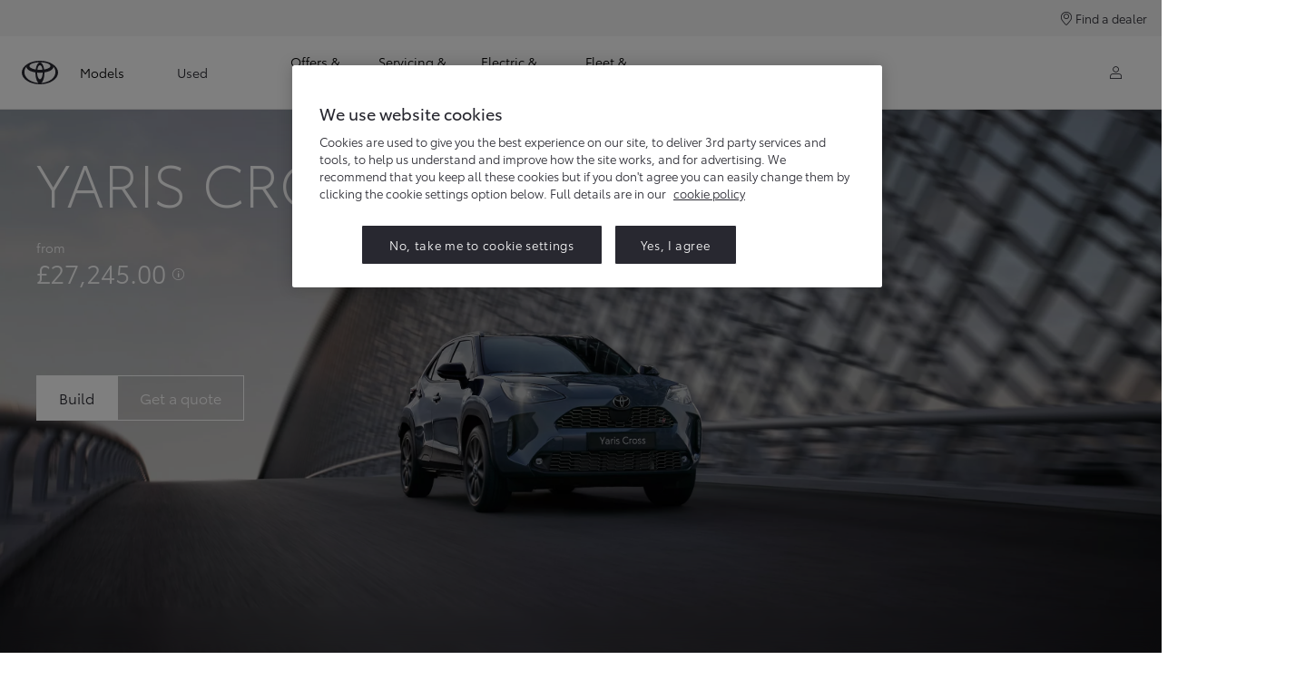

--- FILE ---
content_type: text/html;charset=utf-8
request_url: https://www.toyota.co.uk/new-cars/yaris-cross?gclsrc=aw.ds&gclid=Cj0KCQiArt6PBhCoARIsAMF5waj4B65BOaPLmZ3b1eZGkjV-wKsonMtp_w7lYOV4H_J-ymNjFmAMGDMaAkQ5EALw_wcB
body_size: 71794
content:


<!DOCTYPE HTML>
<html lang="en-gb" dir="ltr" data-country="gb" data-brand="toyota" class="dxp dxp-toyota">

<head>

    
        
            <script defer="defer" type="text/javascript" src="https://rum.hlx.page/.rum/@adobe/helix-rum-js@%5E2/dist/micro.js" data-routing="evn=prod,tier=publish,ams=NV Toyota Motor Europe" integrity="" crossorigin="anonymous" data-enhancer-version="" data-enhancer-hash=""></script>
<script>
  window.tgb = window.tgb || [];
  window.tgb.autoOverlay = function(url) {
    window.location.hash = '#/iframe/' + encodeURIComponent(url + window.location.search);
  };
</script>
        
            <meta name="google-site-verification" content="9Ej2oYmqEAa7S3Hs_USGkYDq0YcfeIJISz68IqTCz8U" />
        
    

    <meta charset="UTF-8"/>
    <meta name="template" content="sales-campaign"/>
    <meta name="viewport" content="width=device-width, initial-scale=1"/>
    
    <meta name="format-detection" content="telephone=no"/>
    <meta name="robots" content="max-image-preview:large"/>

    <link rel="preconnect" href="https://scene7.toyota.eu/"/>

    
        
    
        <link rel="preconnect" href="https://cdn.cookielaw.org/"/>
        
            <script type="text/javascript" src="https://cdn.cookielaw.org/consent/bd08012b-d960-4c76-be8c-e5f914c601b3/OtAutoBlock.js">
            </script>
        
        <script src="https://cdn.cookielaw.org/scripttemplates/otSDKStub.js" type="text/javascript" charset="UTF-8" data-domain-script="bd08012b-d960-4c76-be8c-e5f914c601b3" data-document-language="true">
        </script>
        <script type="text/javascript">
            function OptanonWrapper() { }
        </script>
    

        
    <script>
        (function(h,o,u,n,d) {
            h=h[d]=h[d]||{q:[],onReady:function(c){h.q.push(c)}}
            d=o.createElement(u);d.async=1;d.src=n
            n=o.getElementsByTagName(u)[0];n.parentNode.insertBefore(d,n)
        })(window,document,'script','https://www.datadoghq-browser-agent.com/eu1/v5/datadog-rum.js','DD_RUM')
        window.DD_RUM.onReady(function() {
            window.DD_RUM.setGlobalContextProperty('templateName','sales-campaign');
            window.DD_RUM.setGlobalContextProperty('modelName','YB');
            window.DD_RUM.setGlobalContextProperty('sectionlv1','new-cars');
            window.DD_RUM.setGlobalContextProperty('category','content');
            window.DD_RUM.setGlobalContextProperty('subCategory','model-page-sales');
            let botPattern = "(googlebot\/|bot|Googlebot-Mobile|Googlebot-Image|Google favicon|Mediapartners-Google|bingbot|slurp|java|wget|curl|Commons-HttpClient|Python-urllib|libwww|httpunit|nutch|phpcrawl|msnbot|jyxobot|FAST-WebCrawler|FAST Enterprise Crawler|biglotron|teoma|convera|seekbot|gigablast|exabot|ngbot|ia_archiver|GingerCrawler|webmon |httrack|webcrawler|grub.org|UsineNouvelleCrawler|antibot|netresearchserver|speedy|fluffy|bibnum.bnf|findlink|msrbot|panscient|yacybot|AISearchBot|IOI|ips-agent|tagoobot|MJ12bot|dotbot|woriobot|yanga|buzzbot|mlbot|yandexbot|purebot|Linguee Bot|Voyager|CyberPatrol|voilabot|baiduspider|citeseerxbot|spbot|twengabot|postrank|turnitinbot|scribdbot|page2rss|sitebot|linkdex|Adidxbot|blekkobot|ezooms|dotbot|Mail.RU_Bot|discobot|heritrix|findthatfile|europarchive.org|NerdByNature.Bot|sistrix crawler|ahrefsbot|Aboundex|domaincrawler|wbsearchbot|summify|ccbot|edisterbot|seznambot|ec2linkfinder|gslfbot|aihitbot|intelium_bot|facebookexternalhit|yeti|RetrevoPageAnalyzer|lb-spider|sogou|lssbot|careerbot|wotbox|wocbot|ichiro|DuckDuckBot|lssrocketcrawler|drupact|webcompanycrawler|acoonbot|openindexspider|gnam gnam spider|web-archive-net.com.bot|backlinkcrawler|coccoc|integromedb|content crawler spider|toplistbot|seokicks-robot|it2media-domain-crawler|ip-web-crawler.com|siteexplorer.info|elisabot|proximic|changedetection|blexbot|arabot|WeSEE:Search|niki-bot|CrystalSemanticsBot|rogerbot|360Spider|psbot|InterfaxScanBot|Lipperhey SEO Service|CC Metadata Scaper|g00g1e.net|GrapeshotCrawler|urlappendbot|brainobot|fr-crawler|binlar|SimpleCrawler|Livelapbot|Twitterbot|cXensebot|smtbot|bnf.fr_bot|A6-Indexer|ADmantX|Facebot|Twitterbot|OrangeBot|memorybot|AdvBot|MegaIndex|SemanticScholarBot|ltx71|nerdybot|xovibot|BUbiNG|Qwantify|archive.org_bot|Applebot|TweetmemeBot|crawler4j|findxbot|SemrushBot|yoozBot|lipperhey|y!j-asr|Domain Re-Animator Bot|AddThis|RyteBot|HeadlessChrome|PetalBot|Bytespider)";
            let regex = new RegExp(botPattern, 'i');
            let conditionalSampleRate = regex.test(navigator.userAgent) ? 0 : 50;
            window.DD_RUM.init({
                clientToken: 'pubf19f5ea5b665e251873e1acb38e9870f',
                applicationId: 'e671ccc2-e5d5-467f-9ed9-62679ff51340',
                site: 'datadoghq.eu',
                service: 'toyota-united-kingdom-prd',
                env: 'prod',
                version: '0.164.3-RELEASE',
                sessionSampleRate: conditionalSampleRate,
                sessionReplaySampleRate: 20,
                trackUserInteractions: true,
                trackResources: true,
                trackLongTasks: true,
                defaultPrivacyLevel: 'mask-user-input',
            });

            window.DD_RUM.startSessionReplayRecording();
        })
    </script>


        

    
    <script>
        //Adobe Launch Embed Code
        (function (w, d, s) {
            var j = d.createElement(s);
            j.src = '//assets.adobedtm.com/57e62086a19e/7ac6a41c0df3/launch-627342fb0250.min.js';
            var headElement = d.head || (d.currentScript && d.currentScript.parentElement);
            //if async is allowed
            j.async = true;
            if(headElement){
                headElement.append(j);
            }else{
                var f = d.getElementsByTagName(s)[0];
                f.parentNode.insertBefore(j, f);
            }
        })(window, document, 'script');
    </script>

    
    <!--Requires to be empty-->

    

    <title>Yaris Cross | Compact SUV | Toyota UK</title>

    <meta property="og:url" content="https://www.toyota.co.uk/new-cars/yaris-cross"/>
    <meta property="og:title" content="Yaris Cross | Compact SUV | Toyota UK"/>

    
    
        <meta property="og:description" content="The Yaris Cross offers true SUV attitude on a compact scale. With Hybrid AWD-i available, you&#39;ll always have the confidence to drive on. Click to discover. "/>
    
    <meta name="keywords" content="Toyota Yaris Cross, Yaris Cross, SUV, compact SUV, hybrid, 2025"/>
    
    <meta property="og:site_name" content="Toyota GB"/>
    <meta name="description" content="The Yaris Cross offers true SUV attitude on a compact scale. With Hybrid AWD-i available, you&#39;ll always have the confidence to drive on. Click to discover. "/>

    
        <link rel="alternate" hreflang="hr-BA" href="https://www.toyota.ba/new-cars/yaris-cross"/>
    
        <link rel="alternate" hreflang="el-GR" href="https://www.toyota.gr/new-cars/yaris-cross"/>
    
        <link rel="alternate" hreflang="bg-BG" href="https://www.toyota.bg/new-cars/yaris-cross"/>
    
        <link rel="alternate" hreflang="hu-HU" href="https://www.toyota.hu/modellek/yaris-cross"/>
    
        <link rel="alternate" hreflang="lt-LT" href="https://www.toyota.lt/new-cars/yaris-cross"/>
    
        <link rel="alternate" hreflang="en-GB" href="https://www.toyota.co.uk/new-cars/yaris-cross"/>
    
        <link rel="alternate" hreflang="fr-LU" href="https://www.toyota.lu/modeles/yaris-cross"/>
    
        <link rel="alternate" hreflang="sr-ME" href="https://www.toyotacg.me/new-cars/yaris-cross"/>
    
        <link rel="alternate" hreflang="sr-RS" href="https://www.toyota.rs/new-cars/yaris-cross"/>
    
        <link rel="alternate" hreflang="fr-CH" href="https://fr.toyota.ch/acheter-voiture-neuve/yaris-cross"/>
    
        <link rel="alternate" hreflang="sv-SE" href="https://www.toyota.se/bilar/yaris-cross"/>
    
        <link rel="alternate" hreflang="pt-PT" href="https://www.toyota.pt/carros/yaris-cross"/>
    
        <link rel="alternate" hreflang="it-CH" href="https://it.toyota.ch/comprare-auto-nuova/yaris-cross"/>
    
        <link rel="alternate" hreflang="et-EE" href="https://www.toyota.ee/new-cars/yaris-cross"/>
    
        <link rel="alternate" hreflang="he-IL" href="https://www.toyota.co.il/new-cars/yaris-cross"/>
    
        <link rel="alternate" hreflang="en-IE" href="https://www.toyota.ie/models/yaris-cross"/>
    
        <link rel="alternate" hreflang="de-AT" href="https://www.toyota.at/neuwagen/yaris-cross"/>
    
        <link rel="alternate" hreflang="is-IS" href="https://www.toyota.is/new-cars/yaris-cross"/>
    
        <link rel="alternate" hreflang="it-IT" href="https://www.toyota.it/gamma/yaris-cross"/>
    
        <link rel="alternate" hreflang="pl-PL" href="https://www.toyota.pl/nowe-samochody/yaris-cross"/>
    
        <link rel="alternate" hreflang="ro-RO" href="https://www.toyota.ro/new-cars/yaris-cross"/>
    
        <link rel="alternate" hreflang="hr-HR" href="https://www.toyota.hr/new-cars/yaris-cross"/>
    
        <link rel="alternate" hreflang="de-CH" href="https://de.toyota.ch/neuwagen-kaufen/yaris-cross"/>
    
        <link rel="alternate" hreflang="sl-SI" href="https://www.toyota.si/new-cars/yaris-cross"/>
    
        <link rel="alternate" hreflang="fr-BE" href="https://fr.toyota.be/modeles/yaris-cross"/>
    
        <link rel="alternate" hreflang="tr-TR" href="https://www.toyota.com.tr/araba-modelleri/yaris-cross"/>
    
        <link rel="alternate" hreflang="ro-MD" href="https://www.toyota.md/toate-modelele/yaris-cross"/>
    
        <link rel="alternate" hreflang="es-ES" href="https://www.toyota.es/coches/yaris-cross"/>
    
        <link rel="alternate" hreflang="az-AZ" href="https://www.toyota.az/new-cars/yaris-cross"/>
    
        <link rel="alternate" hreflang="uk-UA" href="https://www.toyota.ua/new-cars/yaris-cross"/>
    
        <link rel="alternate" hreflang="nl-NL" href="https://www.toyota.nl/modellen/yaris-cross"/>
    
        <link rel="alternate" hreflang="sq-XK" href="https://www.toyota-kosovo.com/new-cars/yaris-cross"/>
    
        <link rel="alternate" hreflang="en-CY" href="https://www.toyota.com.cy/new-cars/yaris-cross"/>
    
        <link rel="alternate" hreflang="ru-MD" href="https://ru.toyota.md/vse-modeli/yaris-cross"/>
    
        <link rel="alternate" hreflang="fi-FI" href="https://www.toyota.fi/autot/yaris-cross"/>
    
        <link rel="alternate" hreflang="ka-GE" href="https://www.toyota.ge/new-cars/yaris-cross"/>
    
        <link rel="alternate" hreflang="de-DE" href="https://www.toyota.de/neuwagen/yaris-cross"/>
    
        <link rel="alternate" hreflang="nl-BE" href="https://nl.toyota.be/modellen/yaris-cross"/>
    
        <link rel="alternate" hreflang="lv-LV" href="https://www.toyota.lv/new-cars/yaris-cross"/>
    

    

    
        <link rel="canonical" href="https://www.toyota.co.uk/new-cars/yaris-cross"/>
    

    
    <meta property="og:type" content="website"/>
    <meta property="og:locale" content="en_GB"/>
    <meta name="twitter:card" content="summary_large_image"/>
    <meta name="twitter:site" content="@ToyotaUK"/>
    <meta name="twitter:title" content="Yaris Cross | Compact SUV | Toyota UK"/>
    <meta name="twitter:description" content="The Yaris Cross offers true SUV attitude on a compact scale. With Hybrid AWD-i available, you&#39;ll always have the confidence to drive on. Click to discover. "/>

    

    

    
    
    
        <script type="application/ld+json">{
  "@context": "http://schema.org",
  "@type": "Organization",
  "name": "Toyota United Kingdom",
  "url": "https://www.toyota.co.uk",
  "logo": "https://www.toyota.co.uk/content/dam/logos/large-logo-toyota.jpeg",
  "sameAs": [
    "https://www.facebook.com/toyotauk/",
    "https://www.instagram.com/toyotauk/",
    "https://twitter.com/ToyotaUK"
  ]
}</script>
    


    

        

        

        <script type="application/ld+json">
            {
                "@context": "http://schema.org",
                "@type": "BreadcrumbList",
                "itemListElement": [{"@type":"ListItem","position":1,"name":"New cars & vans | view the range | toyota uk","item":"https://www.toyota.co.uk/new-cars"},{"@type":"ListItem","position":2,"name":"Yaris cross | compact suv | toyota uk","item":"https://www.toyota.co.uk/new-cars/yaris-cross"}]
            }
        </script>
    


    


    
     
          
     


    
    



    

    


    
    
    
        
        
        
            <link rel="stylesheet" type="text/css" href="/etc.clientlibs/dnb/clientlibs/clientlib-toyota.min.a92741759a82f0edf62d349cc913cef9.css"/>
        
    
        
        
        
    
        
        
        
            <link rel="stylesheet" type="text/css" href="/etc.clientlibs/dxp/clientlibs/clientlib-toyota.min.ab48ec56713fd01f9a2709e9a8c87c86.css"/>
        
    
        
        
        
            <link rel="stylesheet" type="text/css" href="/etc.clientlibs/qt/clientlibs/clientlib-toyota.min.968d52237156ad3d46cce9e7fd450425.css"/>
        
    
        
        
        
            <link rel="stylesheet" type="text/css" href="/etc.clientlibs/retailers/clientlibs/clientlib-toyota.min.999345d3482ba78dc3d9456c04bdef98.css"/>
        
    
    <!-- DXP-11832 temp return to old functionality - permanent fix to be added-->
    
    
<script src="/etc.clientlibs/clientlibs/granite/jquery.min.3e24d4d067ac58228b5004abb50344ef.js"></script>
<script src="/etc.clientlibs/clientlibs/granite/utils.min.899004cc02c33efc1f6694b1aee587fd.js"></script>



    <script data-ot-ignore src="/var/dxp/scripts/requirees.js?version=1027"></script>

    

    
    <link rel="apple-touch-icon" sizes="180x180" href="/etc.clientlibs/dxp-frontend-core/clientlibs/clientlib-toyota/resources/images/favicons/apple-touch-icon.png"/>
    <link rel="icon" type="image/png" sizes="32x32" href="/etc.clientlibs/dxp-frontend-core/clientlibs/clientlib-toyota/resources/images/favicons/favicon-32x32.png"/>
    <link rel="icon" type="image/png" sizes="16x16" href="/etc.clientlibs/dxp-frontend-core/clientlibs/clientlib-toyota/resources/images/favicons/favicon-16x16.png"/>
    <link rel="mask-icon" href="/etc.clientlibs/dxp-frontend-core/clientlibs/clientlib-toyota/resources/images/favicons/safari-pinned-tab.svg" color="#5bbad5"/>
    <meta name="msapplication-TileColor" content="#da532c"/>
    <meta name="theme-color" content="#ffffff"/>

    

    
        
    

    

    
        <script>
            if (!window.dxp) { window.dxp = {}; }
            if (!window.dxp.settings) { window.dxp.settings = {}; }
            window.dxp = {"settings":{"mapsUseMapboxSBS":"false","country":"gb","ssoRecaptchaKey":"6LcIX-MfAAAAAE522Esji4SIFAM1l_mKlReE5l1t","osbHCaptchaKey":"e1907470-bb1a-4c18-8e50-20964bb02170","c2GatewayBaseUrl":"https://c1-apigateway-p1-uc.toyota-europe.com","currencyDecimals":"2","t1ClientEncapsulatedStylesUrl":"https://cp-common.toyota-europe.com/cp-client/styles/T1-style-extended-encapsulated.css","financeEnable":"true","language":"en","ssoBaseUrl":"https://cp-toyota.toyota-europe.com/cp-toyota-sso","cpServices":"https://cp-services.toyota-europe.com","CCISServer":"//images.toyota-europe.com","mapboxToken":"pk.eyJ1IjoidG95b3RhbW90b3JldXJvcGUtd2ViIiwiYSI6ImNrMnlwZXhxYzA5bzQzY29tZW1mM3k2c2MifQ.OFeUyBuJr_jRjNiTB-F3DA","cpIsNewEstoreEnabled":"","t1LegacyCssPath":"/cp-client/styles/T1-style-extended-encapsulated.css","cpCartItems":"/api/users/{uuid}/cart","otWhitelisted":"clientlibs/|/libs/dam/|/dxp-webcarconfig.toyota-europe.com/js/|/cp-toyota-sso/|/var/dxp/scripts/libs/react","ssoUseMicroService":"true","portalBaseUrl":"https://cp-toyota.toyota-europe.com","aceMigrationCpB2cAggrPrevHost":"cpb2csp.toyota-europe.com","losHost":"https://weblos.toyota-europe.com/","aemSchemaBaseUrl":"https://cp-common.toyota-europe.com","enableP":"true","orCheckoutFilterByServices":"OnlineRetailing","CCISHost":"//images.toyota-europe.com/gb","tokensPromo":"00000000-0000-0000-0000-000000000000","osbB2cAggrHost":"https://osb-b2c-aggregator.toyota-europe.com","customerPortal":"/customer/portal","orBaseUrl":"https://d3uadybk7v8gu7.cloudfront.net","postalCodeLookupService":"https://services.toyota.co.uk/tgb_qas/","osbBaseUrl":"https://d1ljsy1hgbcg4x.cloudfront.net/b2c-ui","cpVehicleItems":"/vehicle/user/{uuid}/vehicles?services=uio&legacy=true","otpEnabled":"true","reCaptchaKey":"6Lc6PQ4TAAAAALqLcMK5J8VQ3c-Mh5pzyPa4xHTv","onlyShowCashDisclaimerWithLicenseFee":"false","hideQuickSpecs":"false","t1LegacyFrontendBaseUrl":"https://cp-common.toyota-europe.com","aceMigrationOsbB2cAggrHost":"https://osb-b2c-aggregator.toyota-europe.com","disableRecaptcha":"false","lastModified":"2026-01-23T13:30:56.782Z","cpB2cAggrHost":"cpb2cs.toyota-europe.com","ssoEnableSocialLogin":"false","ssoServiceUrl":"https://ssoms.toyota-europe.com","cpShoppingCartUrl":"/tme#/my-toyota/eStore/cart","orFinanceModuleUrl":"https://toyota.finance.makolab.com/services/scripts/online-approval-toyota-gb.js","nmscCode":"TGB","enableOsbLink":"true","enablePubhubForOwnerManuals":"true","downloadPdfBrochure":"/bin/api/dxp/pdf?tyCode=:configCode&country=:country&language=:language","commonPortalBaseUrl":"https://cp-common.toyota-europe.com","hideServicesDealerfinder":"true","cpUseMenuBuilderNav":"true","osbReCaptchaKey":"6LfzhjwUAAAAAMOHd0UU-ZNd45ssbeb9tRyxRu9e","ssoHCaptchaKey":"8cc6c238-eb36-49ae-9b10-f23446521f52","cpOrBaseUrl":"https://d3uadybk7v8gu7.cloudfront.net/customerportal/","ssoRecaptchaKeyInvisible":"6Lcf9hYlAAAAABCh8FWEjoo27nsquoGFC-zI05Kr","enabledExitGuardTemplates":"build,","cpIsNewDashBoardEnabled":"true","cpUseDashboardSavedCars":"true","defaultFinanceOption":"cash","osbTridionBaseUrl":"https://dcoaaeoxsqbgx.cloudfront.net","useDealerfinderV2":"true","cpAppIDApple":"1020262732","c1ImagesHost":"//img-optimize.toyota-europe.com/","cpPostcodeLookupTimeout":"3000","otpHost":"https://cp-otp.toyota-europe.com","cpCommonUrl":"https://cp-common.toyota-europe.com","aceMigrationCpB2cAggrHost":"cpb2cs.toyota-europe.com","c1GatewayBaseUrl":"https://c1-apigateway-p1.toyota-europe.com","cpCssPath":"/cp-client/styles/cp-client.toyota.directional.css","ssoAutoRedirectCustomerPortalExceptions":"/online-service-booking;/recall;/online-service-appointment","captchaType":"hcaptcha","logTracking":"true","cpBaseUrl":"https://d21f9zpntjvs3z.cloudfront.net","crossOriginScripttagExclusions":"toyota-europe.com|cloudfront.net|toyota.finance.makolab.com|toyota-fs.com|toyota.finance.makolab.com","osbB2bAggrHost":"https://osb-b2b-aggregator.toyota-europe.com","dealerfinderDefaultHash":"#/publish/my_toyota_my_dealers/hideheader=true/mobilemaplast=false/isdynamicmap=true/disableborders=false/directionurl=https%253A%252F%252Fwww.google.%257Bcountry%257D%252Fmaps%252Fdir%252F%257BfromLat%257D%252C%257BfromLon%257D%252F%257BtoLat%257D%252C%257BtoLon%257D/hideservices=true/readonlyselectedservices=false/filterlevel=none/softfilteringdisabledealer=true/searchlayout=inline/searchtype=location/disablesearchtypes=false/isprefillpreferreddealer=false/showresultsonpageload=false/bubblezip=false/randomizeall=false/selectfirstdealer=true/shownotmatchingservices=false/isdealerrating=true/dealercount=8/initialdealertilescount=8/tileslayout=sm/distanceunit=miles/primarybuttonaction=link/primaryctalink=https%253A%252F%252Fforms.toyota.co.uk%252Fcontact-us-dealer%253FdealerID%253D%257B%2525localDealerID%2525%257D%2526embed%253Ddealer/secondarybuttonaction=website/primarytippybuttonaction=direction/mapboxsearchtypes=region%252Cpostcode%252Cplace%252Clocality%252Cneighborhood/mapboxbboxdisabled=true","enableCarDbTokens":"true","ssoRedesignBaseUrl":"https://cp-common.toyota-europe.com/cp-ui-sso","aceMigrationOsbB2bAggrHost":"https://osb-b2b-aggregator.toyota-europe.com","orFiltersResultPage":"/new-cars","showPrice":"true","cpAppIDAndroid":"com.touaregs.toyota","recallCheckerUrl":"owners/about-my-lexus/vehicle-recall","aceKongBaseUrl":"https://kong-proxy-intranet.toyota-europe.com/","useI18nFallback":"false","currencyCode":"GBP","brand":"toyota","cardbImageHost":"//t1-carassets.toyota-europe.com/","checkoutFinanceEsalesHost":"https://amd.esales.toyota-fs.com","environment":"production","isFragment":"false","isProduction":"true","loadSaveHost":"//ccsave.toyota-europe.com/config","loadSaveServer":"//ccsave.toyota-europe.com/","carconfigUrlWebsite":"","fullCountry":"uk","dealer":{"mapBoxToken":"pk.eyJ1IjoidG95b3RhbW90b3JldXJvcGUtd2ViIiwiYSI6ImNrNmtpY2R1YTA0YW8zb2xzMzNkaDNxaTMifQ.LHbDy1LeUYXAgS7FJG-VOQ","dealerApi":"https://kong-proxy-intranet.toyota-europe.com/dxp/dealers/api/","alternativeCountry":"","enableApproximate":false,"distanceUnit":"mi","extraCountries":"je|im|gg","hideDealerNumbers":false,"hideServicesDealerfinder":false,"limitSearchDistance":"","searchResultCount":10,"showCountryPolygons":true,"showMyLocationPin":false,"findDealerLabel":"Find a dealer","searchPlaceholderLabel":"Search","searchByLocationLabel":"Search by location","searchByDealerName":"Search by dealer name","useMyCurrentLocationLabel":"Use my current location","filterLabel":"Filter","updateLabel":"Update","retailerInformationLabel":"Retailer information","servicesAndOpeningHoursLabel":"Services and opening hours ","getDirectionsLabel":"Get directions","saveToMyToyotaLabel":"Save to MyToyota","selectDealerLabel":"Select dealer","showMoreLabel":"Show more","moreInformationLabel":"More information","lessInformationLabel":"Less information","retailerDoesNotAcceptOnlineBookingLabel":"Retailer does not accept online booking ","telLabel":"Telephone ","faxLabel":"Fax","whatsappLabel":"WhatsApp","noLocationsFoundMessage":"No locations found","noDealerFoundMessage":"No dealer found","searchKeywordTooShortMessage":"Search keyword too short"},"flexibility":{"currencyMultiplier":0.0,"swopPrices":false,"dualCurrencyEnable":false},"ecoLabelpopup":{},"legalbanner":{"title":"Short disclaimer","image":{}},"T1ImagesServer":"https://img-optimize.toyota-europe.com/","kongBaseUrl":"https://kong-proxy-intranet.toyota-europe.com/"},"config":{},"labels":{"disclaimerNedc":"NEDC disclaimer","uscNonApproved":"Non-approved","readLess":"Read less","ariaSliderMaxValue":"max value: {value}","uscManufacturerWarrantyValidUntil":"Valid until: {value}","uscManufacturerWarrantyKmLimit":"KM Limit: {value}","disclaimerWLTP":"Figures are provided for comparability purposes; only compare fuel consumption and CO₂ figures with other cars tested to the same technical procedures. These figures may not reflect real life driving results. All vehicles are certified according to the World Harmonised Light Vehicle Test Procedure (WLTP). Please <a href=\"https://www.vehicle-certification-agency.gov.uk/fuel-consumption-co2/the-worldwide-harmonised-light-vehicle-test-procedure/\" style=\"color: rgb(255, 0, 0);\">visit the Vehicle Certification Agency website</a> for the latest information. Choice of options and accessories fitted (pre-registration) may affect the official CO₂ figures, car tax and 'on the road' price. Find out <a href=\"/discover-toyota/sustainability\" style=\"color: rgb(255, 0, 0);\">more about WLTP</a> or contact your <a href=\"#/publish/my_toyota_my_dealers\" style=\"color: rgb(255, 0, 0);\">local Toyota Centre</a>.","uscPrivatelySold":"Privately sold","multipleEngineOptions":"Multiple engine options","ariaSliderMaxValueTitleLabel":"Slider {value} maximum","edit":"edit","uscApproved":"Approved","dualCurrencyDisclaimer":"Dual currency rate: {value}","soldOut":"No available stock","viewAll":"view all","hybrid":"Hybrid","petrol":"Petrol","genericOrErrorTitle":"Oops, something went wrong and we couldn’t process your request.","tyreInfoTrue":"Applicable","forms.searchNoResults":"No search results","validFromUntilDate":"Valid from until","ariaSliderMinValueTitleLabel":"Slider {value} minimum","validFromDate":"Valid as of","lastModified":"2025-12-18T15:11:40.930Z","uscCashPriceDisclaimer":"Total Vehicle Price includes VAT, Vehicle Excise Duty, Delivery fee, Licence Plate fee and Registration fee.","uscManufacturerWarrantyNone":"None","disclaimerNEDC":"NEDC disclaimer","diesel":"Diesel","submit":"Submit","uscUsedCashPriceFormat":"%s","ariaToggleEtaTooltip":"Toggle ETA Tooltip","uscManufacturerWarrantyExpired":"Expired","mildHybrid":"Mild hybrid","genericOrErrorSubtitle":"We are working to fix this issue as soon as possible. Please refresh the page now or try again later.","readMore":"Read more","disclaimerCorrelatedNedc":"CorrelatedNEDC disclaimer","ariaSliderMinValue":"min value: {value}","close":"Close","uscManufacturerWarrantyUnspecified":"Unspecified","Enter Dealer":"","tyreInfoFalse":"Not Applicable","fuelCell":"Hydrogen Electric","uscCashPriceFormat":"","more":"more","electric":"All-Electric","selectOff":"off","uscSpecLabelYes":"Yes","uscExclVatCashPriceFormat":"%s ex.&nbsp;VAT","uscSpecLabelNo":"No","disclaimerCorrelatedNEDC":"CorrelatedNEDC disclaimer","disclaimerWltpElectric":"Battery electric vehicle requiring mains electricity for charging. Indicative charge time, for comparison purposes. Actual charging times may vary depending on various factors, including the selected vehicle (and battery option, if available), the age, type, condition and temperature of the charging unit and the battery, the starting charge, the power supply to and usage of the charger and the environmental conditions at the point of use. These figures may not reflect your real life driving results. <br><br>Charge times will be longer in colder weather and if battery temperature activates safeguarding technology. 150kW+ chargers are available in mainland Great Britain primarily on major arterial routes – see <a href=\"https://www.zap-map.com/\">Zap Map</a> for details. They are not yet available in Northern Ireland and availability is limited in Scotland, Wales and in rural areas.","plugin":"Plug-In Hybrid","printPrintedOn":"Printed on","disclaimerWltp":"Figures are provided for comparability purposes; only compare fuel consumption and CO₂ figures with other cars tested to the same technical procedures. These figures may not reflect real life driving results. All vehicles are certified according to the World Harmonised Light Vehicle Test Procedure (WLTP). Please <a href=\"https://www.vehicle-certification-agency.gov.uk/fuel-consumption-co2/the-worldwide-harmonised-light-vehicle-test-procedure/\" style=\"color: rgb(255, 0, 0);\">visit the Vehicle Certification Agency website</a> for the latest information. Choice of options and accessories fitted (pre-registration) may affect the official CO₂ figures, car tax and 'on the road' price. Find out <a href=\"/discover-toyota/sustainability\" style=\"color: rgb(255, 0, 0);\">more about WLTP</a> or contact your <a href=\"#/publish/my_toyota_my_dealers\" style=\"color: rgb(255, 0, 0);\">local Toyota Centre</a>.","uscStockCashPriceFormat":"%s","selectOn":"on","uscInclVatCashPriceFormat":"%s","dimensions":"Dimensions"}};
            window.dxp.settings.culture = {"name":"en-GB","englishName":"English (United Kingdom)","nativeName":"English (United Kingdom)","numberFormat":{"currency":{"pattern":["-$n","$n"],"decimals":2,"symbol":"£","iso":"GBP",".":".",",":","}},"calendars":{"standard":{"firstDay":1,"patterns":{"d":"dd/MM/yyyy","D":"dd MMMM yyyy","t":"HH:mm","T":"HH:mm:ss","f":"dd MMMM yyyy HH:mm","F":"dd MMMM yyyy HH:mm:ss","M":"dd MMMM","Y":"MMMM yyyy"}}}};
            window.dxp.settings.language = "en";
            window.dxp.settings.country = "gb";
            window.dxp.settings.brand = "toyota";
            window.dxp.settings.forms = {};

            if (!window.T1) { window.T1 = {}; }
            window.T1.settings = window.dxp.settings;
            window.T1.labels = window.dxp.labels;
            if ("true" !== "true") {
                window.L1 = window.T1;
            }
        </script>
    

    

    
        <script data-ot-ignore type="text/javascript" crossorigin="anonymous" src="/etc.clientlibs/dxp/clientlibs/clientlib-dependencies.min.961844e05a76c364a0525b0f52801cc9.js"></script>
    

    
        <style>
            .gb-alert {
  position: fixed;
  top: 30%;
  left: 50%;
  background-color: #282830;
  color: #fff;
  transform: translate(-50%, -30%);
  padding: 1.25rem;
  z-index:1100;
}

.gb-alert .close {
  color: #fff;
  opacity: 1;
  text-shadow: none;
  font-size: 3rem;
  padding: 1.25rem;
  line-height: 0.5;
} .cmp-html5-template.invisible {
  visibility: visible!important;
} .cmp-horizontal-hero .hero-body { 
  margin: 5.4rem auto 4.8rem;
} .cmp-reachout {
  display: none;
} #navigationTabs_tab-content-21331 {
  width: 100% !important;
}

#containerButtons_21331 {
  width: 100% !important;
}
 #cmp-top-navigation .primary-navigation__right-hand .search {
    display:none;
} #to-hide{
display: none !important;
}
        </style>
    

    

    

    
        
  

<style>
    microfrontend-error {
        display: flex;
    }
</style>

<style id="microfrontend-error-style">
    .error-banner {
        border: 1px solid #f5d0d0;
        background: linear-gradient(to right, #fff5f5, #fff7f7);
        border-radius: 8px;
        padding: 20px 20px 3px;
        margin: 20px 0;
        width: 100%;
        max-width: 100%;
        overflow: hidden;
        box-shadow: 0 2px 4px rgba(0, 0, 0, 0.05);
        text-align: left;
    }

    .error-banner button {
        all: unset;
    }

    .error-header {
        display: flex;
        align-items: flex-start;
        justify-content: space-between;
        gap: 12px;
        margin-bottom: 12px;
    }

    .error-icon-container {
        display: flex;
        flex-grow: 1;
        justify-content: center;
        align-items: center;
        gap: 12px;
    }

    .error-icon {
        color: #e53e3e;
        margin-top: 2px;
        flex-shrink: 0;
    }

    .error-title {
        flex-grow: 1;
        color: #c53030;
        font-weight: 600;
        font-size: 22px;
        margin: 0;
        line-height: 1.2;
    }

    .technical-title {
        display: block;
        color: #c53030;
        font-size: 14px;
        font-family: monospace;
        margin: 6px 0 8px 0;
        padding: 4px 8px;
        padding-left: 32px;
    }

    .error-subtitle {
        color: #c53030;
        font-size: 14px;
        font-weight: 500;
        margin: 8px 0 4px 0;
    }

    .error-description {
        color: #c53030;
        font-size: 14px;
        line-height: 1.5;
        margin: 12px 0;
        padding-left: 32px;
    }

    .error-metadata {
        margin-top: 8px;
        padding-left: 32px;
    }

    .metadata-title {
        font-size: 12px;
        text-transform: uppercase;
        letter-spacing: 0.05em;
        color: #c53030;
        font-weight: 500;
        margin-bottom: 8px;
    }

    .metadata-content {
        background-color: rgba(254, 215, 215, 0.8);
        padding: 12px;
        border-radius: 6px;
        font-family: monospace;
        font-size: 12px;
        overflow-x: auto;
        border: 1px solid rgba(254, 178, 178, 0.8);
    }

    .metadata-item {
        display: flex;
        margin-bottom: 6px;
    }

    .metadata-item:last-child {
        margin-bottom: 0;
    }

    .metadata-key {
        font-weight: 600;
        min-width: 120px;
        color: #c53030;
    }

    .metadata-value {
        color: #742a2a;
    }

    .stacktrace-content {
        white-space: pre;
        color: #742a2a;
    }

    .backoffice-caption {
        margin-top: 3px;
        font-size: 12px;
        color: #718096;
        font-style: italic;
        padding-top: 8px;
        display: flex;
        align-items: center;
        justify-content: center;
    }

    .error-banner .toggle-details {
        font-style: italic;
        font-size: 12px;
        color: #742a2a;
        text-decoration: underline;
        cursor: pointer;
    }

    .backoffice-badge {
        padding: 2px 8px;
        border-radius: 9999px;
        font-size: 10px;
        text-transform: uppercase;
        letter-spacing: 0.1em;
        font-weight: 500;
    }

    .collapsible {
        transition: max-height 500ms ease-in-out;
        max-height: 0px;
        overflow: hidden;
    }

    .collapsible.open {
        max-height: fit-content;
    }
</style>
<script>

    const sheet = new CSSStyleSheet();
    const styleScript = document.querySelector("#microfrontend-error-style");
    sheet.replaceSync(styleScript.innerHTML);
    styleScript.remove();

    class MicrofrontendError extends HTMLElement {
        static get observedAttributes() {
            return ['title', 'description', 'technical-title', 'metadata', 'default-open'];
        }

        constructor() {
            super();
            const shadowRoot = this.attachShadow({ mode: 'open' });
            shadowRoot.adoptedStyleSheets.push(sheet);
        }

        connectedCallback() {
            this.getAttribute('default-open') === 'true' ? this.open = true : this.open = false;
            this.render();
        }

        attributeChangedCallback(name, oldValue, newValue) {
            this.render();
        }

        getMetadataHtml() {
            try {
                const metadata = JSON.parse(this.getAttribute('metadata') ?? '{}');

                if (Object.keys(metadata).length === 0) {
                    return '';
                }

                return Object.entries(metadata).map(([key, value], index) => {
                    const isNotLast = index !== Object.entries(metadata).length - 1;

                    return `<div class="metadata-item" style="margin-bottom: ${isNotLast ? '6px' : '0px'}">
                        <span class="metadata-key">${key}:</span>
                        <span class="metadata-value">${value}</span>
                    </div>`;
                }).join("");
            } catch (e) {
                console.debug("Unable to parse metadata", e);
                return '';
            }
        }

        getDescriptionHtml() {
            const description = this.getAttribute('description');

            return description ? "<div class=\"error-description\">" + description.replaceAll('\\n', "<br>") + "</div>" : "";
        }

        getTechnicalTitleHtml() {
            const technicalTitle = this.getAttribute('technical-title');

            if (!technicalTitle) {
                return '';
            }

            return `<div class="technical-title">Error: ` + technicalTitle + `</div>`;
        }

        render() {
            const title = this.getAttribute('title') || "Undefined title";
            const metadata = this.getMetadataHtml();
            const stacktrace = this.getAttribute("stacktrace");

            this.shadowRoot.innerHTML = `
                <div class="error-banner">
                    <div class="error-header">
                        <div class="error-icon-container">
                            <svg class="error-icon" xmlns="http://www.w3.org/2000/svg" width="24" height="24" viewBox="0 0 24 24" fill="none" stroke="currentColor" stroke-width="2" stroke-linecap="round" stroke-linejoin="round"><circle cx="12" cy="12" r="10"/><line x1="12" x2="12" y1="8" y2="12"/><line x1="12" x2="12.01" y1="16" y2="16"/></svg>
                            <h4 class="error-title">${title}</h4>
                            <button class="toggle-details">Toggle details</button>
                        </div>
                    </div>
                    <div class="collapsible ${this.open ? ' open' : ''}">`
                        + this.getTechnicalTitleHtml()
                        + this.getDescriptionHtml()
                         + (metadata ? `<div class="error-metadata">
                             <div class="metadata-title">Error Metadata</div>
                             <div class="metadata-content">` + metadata + "</div>"+
                        "</div>" : "")
                        + (stacktrace ? `<div class="error-metadata">
                              <div class="metadata-title">Stack Trace</div>
                              <div class="metadata-content stacktrace-content">`
                                + stacktrace.replaceAll('\\n', "<br>")
                              +`\n&lt;hidden stacktrace&gt;</div>
                            </div>` : '')
                    + `</div>
                    <div class="backoffice-caption">
                    <span class="backoffice-badge">this will only be showed in author mode, end user won't see this error</span>
                </div>
            </div>`;


            this.shadowRoot.querySelector("button.toggle-details").addEventListener("click", this.toggle.bind(this));
        }

        toggle() {
            this.open = !this.open;
            const collapsible = this.shadowRoot.querySelector(".collapsible");

            if (this.open) {
                if (!collapsible.className.includes("open")) {
                    collapsible.className += " open";
                }
            } else {
                collapsible.className = collapsible.className.split(/\s+/).filter(cls => cls !== 'open').join(" ");
            }
        }
    }

    customElements.define('microfrontend-error', MicrofrontendError);

</script>


  
  

    

</head>

<body class="sales-campaign article page basicpage">
    



<div class="cmp-btn btn-primary skip-to-main-content">
  
  

    
    
        
            <a data-gt-label="Skip to Main Content" class="btn-text skip-to-main-content-link  " href="#Skip-to-Main-Content" target="_self" data-gt-componentname="button" data-gt-componentgroup="content" data-gt-name="ctaevent" aria-label="">
                <span class="btn-text l-cta-text">Skip to Main Content
                    
                </span>
                
                
                
    

                
    <span class="sr-only"> (Press Enter)</span>

            </a>
        
        
    
    
    

    

</div>

    
    

    

        
    
        <!-- Tagging data layer object -->
        <script>
            window.tngaDataLayer = {};
            window.tngaDataLayer.page = {"sectionlv1":"new-cars","sectionlv2":"yaris-cross","sectionlv3":"","language":"en","category":"content","subCategory":"model-page-sales","variant":"sales"};
            window.tngaDataLayer.page.versions = {"aem-release": "0.164.3-RELEASE"};
            window.tngaDataLayer.product = [{"category":"cars","subCategory":"new-cars","productInfo":{"productId":"b6a33b16-4e5c-4ec4-b121-205a560dd515","productName":"Yaris Cross Design 5 Door SUV","price":29045.0,"currency":"GBP","tmeModelId":"YB","modelName":"Yaris Cross","gradeName":"Design","gradeId":"40e56093-f7cf-4397-9e62-985c2d2abe99","engineId":"M15A-FXE-15HVCVT2WD","engineName":"1.5 Petrol Hybrid (116hp)","engineType":"9da787bc-90f3-49ec-8d2a-7fff1de7fd39","bodyTypeId":"c70cc3f3-e236-4764-98a5-9909bda6de1a","bodyTypeName":"5 Door SUV","transmissionId":"a09b929a-067f-409e-96cb-348f3c568808","transmissionName":"Automatic"}}];
            window.tngaDataLayer.dsmMetadata = {};
            var userProfile = localStorage["com.toyota.tme.user.customerProfile"];
            window.tngaDataLayer.userinfo = {"status": "loggedoff"};
            if(userProfile){
                window.tngaDataLayer.userinfo = {
                    "status": "loggedin",
                    "userId": (JSON.parse(userProfile) || {}).uuid
                };
            }
        </script>
    

        
    
    <!-- Google Tag Manager -->
    <script>(function (w, d, s, l, i) {
            w[l] = w[l] || [];
            w[l].push({
                'gtm.start':
                    new Date().getTime(), event: 'gtm.js'
            });
            var f = d.getElementsByTagName(s)[0],
                j = d.createElement(s), dl = l != 'dataLayer' ? '&l=' + l : '';
            j.async = true;
            j.src =
                'https://www.googletagmanager.com/gtm.js?id=' + i + dl;
            f.parentNode.insertBefore(j, f);
        })(window, document, 'script', 'dataLayer', 'GTM-M888SFJ');</script>
    <!-- End Google Tag Manager -->
    

    


    
    
        


    <header class="header dxp-header position-fixed bg-white w-100">
        

    
        <nav id="cmp-preferred-retailer-navigation" class="cmp-preferred-retailer-navigation js-preferred-retailer-navigation cmp-preferred-dealer-navigation js-preferred-dealer-navigation
              " aria-label="retailer navigation">
            <ul class="cmp-preferred-retailer-navigation__items">
                <li class="cmp-preferred-retailer-navigation__item">
                    <a class="cmp-preferred-retailer-navigation__link" target="_self" data-gt-name="navevent" data-gt-componentname="preferred-retailer-navigation" data-gt-componentgroup="header" data-gt-action="click-navigation" data-gt-label="internal-link" href="#/publish/my_toyota_my_dealers">
                        
                            <em class="dxp-icon icon-Find_Dealer-small" aria-hidden="true"></em>
                        
                        Find a dealer
                        
                    </a>
                </li>
            </ul>
            <div class="cmp-preferred-retailer-navigation__item-retailer d-none">
                
                <a class="cmp-preferred-retailer-navigation__link cmp-preferred-retailer-navigation__link--button js-preferred-retailer-navigation-button" href="#" data-gt-name="navevent" data-gt-componentname="preferred-retailer-navigation" data-gt-componentgroup="header" data-gt-action="click-navigation" data-gt-label="preferred-dealer">
                    <em class="cmp-preferred-retailer-navigation__link--button--icon js-icon" aria-hidden="true"></em>
                    <span class="cmp-preferred-retailer-navigation__link--button--label js-label">Dealer Name</span>
                </a>
            </div>
        </nav>
    

    


        
            
            
            


    


<nav role="navigation" id="cmp-top-navigation" aria-label="Primary navigation" class="primary-navigation container-fluid d-flex justify-content-xl-between align-items-center w-100 " data-gt-name="navevent" data-gt-componentGroup="header" data-gt-componentName="primary-navigation">
    <div class="primary-navigation__left-hand align-items-center d-flex px-0">
        <div class="brand-logo-wrapper align-items-center d-flex mr-4 hide-when-mobile-menu-opened">
            <a href="https://www.toyota.co.uk" aria-label="Go to homepage" class="brand-logo" data-gt-action="click-logo" data-gt-label="https://www.toyota.co.uk">
            </a>
        </div>
        <div class="primary-navigation__mobile-header d-none justify-content-between search position-fixed w-100 bg-white">
            <div class="selected-menu js-selected-mobile-menu d-xl-none align-items-center">
                <button class="primary-navigation__mobile-header__back-menu js-selected-menu-back-btn" data-gt-action="click-back" data-gt-label="level2">
                        <i aria-hidden="true" class="dxp-icon icon-Chevron_Left-small"></i>
                        <span class="sr-only">Click to return to previous menu</span>
                </button>
                <span class="js-selected-item"></span>
            </div>
            <div class="primary-navigation__mobile-header__search-wrapper">
                

<div class="cmp-searchicon cmp-searchicon-v2">
    <button type="button" class="cmp-searchicon-search cmp-btn l-listItem-text d-flex align-items-center" aria-label="Search" aria-controls="searchOverlayId" aria-haspopup="dialog" aria-expanded="false">
        <i aria-hidden="true" class="m-0 dxp-icon icon-Search-small"></i>
    </button>
    <div class="d-none cmp-searchicon-overlay position-fixed" data-test-id="searchOverLayer" aria-label="Search Dialog" role="dialog" aria-modal="true" aria-hidden="true">
        
    

    <div>
        <div class="cmp-searchicon-container cmp-searchicon-container-v2 d-flex col-12 " data-is-rtl="false">
            <div class="row brand-logo mx-4 d-none d-lg-block mt-4"></div>
            <div class="col-6 d-none d-lg-inline-block"></div>
            <div class="row flex-grow-1 d-flex flex-column">
                <div class="d-flex">
                    <div class="search-box-container">
                        <div class="search-box" role="search">
                            
                            <button type="button" class="cmp-search-input-search-icon">
                                <i aria-hidden="true" class="dxp-icon icon-Search-small"></i>
                                <span class="sr-only">
                                    Click to search
                                </span>
                            </button>
                            <input id="search-input-primarynavigation_bbcee90a-4dc1-4fb2-ab4a-1b70727203cb" class="cmp-search-input l-sub-micro-text" type="search" placeholder="Enter search text" aria-label="Search" role="searchbox"/>
                            <label class="sr-only" for="search-input-primarynavigation_bbcee90a-4dc1-4fb2-ab4a-1b70727203cb">
                                Enter search text
                            </label>

                            <button type="reset" class="cmp-control control-reset invisible">
                                <i aria-hidden="true" class="dxp-icon icon-Close-small"></i>
                                <span class="sr-only">
                                    Clear search phrase
                                </span>
                            </button>
                        </div>
                    </div>

                    <button class="search-button col-auto align-self-center align-items-center px-4">
                        
                        <span class="cmp-searchicon-cancel t-milli-text">
                          
                        </span>
                    </button>
                </div>
                

                <div class="search-results d-none mt-4" data-test-id="searchSuggestion" role="listbox" data-root="/content/toyota/uk/en/new-cars/yaris-cross">
                </div>
            </div>
        </div>
    </div>

    </div>
</div>
            </div>
            <button class="js-toggle-mobile-menu js-close-mobile-menu primary-navigation__mobile-header__close-menu primary-navigation__icon--left" data-gt-action="close-menu" data-gt-label="$navigationLevel">
                <i aria-hidden class="dxp-icon icon-Close-small"></i>
                <span class="sr-only">Close mobile menu</span>
            </button>

        </div>
        <div class="primary-navigation__first-level d-flex flex-column flex-grow-1 justify-content-between">
            <ul class="primary-navigation__first-level__links list-unstyled mb-0 p-0 d-none d-xl-flex ">
                <li class="primarynavigationitem primary-navigation__dxp-mega-menu">
                    


    


<button data-gt-action="click-navigation" data-gt-label="level1:Models" class="main-nav-link l-listItem-text d-flex justify-content-between align-items-center position-relative js-has-children" aria-label="Click here to expand the item related to" aria-haspopup aria-controls="3928d186-307e-428b-89fe-f14f83e3ca7d" aria-expanded="false">
    <span>Models</span>
    <i aria-hidden class="dxp-icon d-xl-none icon-chevron-mobile icon-Chevron_Right-small">
    </i>
</button>

<div id="3928d186-307e-428b-89fe-f14f83e3ca7d" aria-hidden="true" tabindex="-1" class="primary-navigation__second-level position-fixed d-xl-none w-100 bg-white">
    <div data-react-component="megaMenu" data-react-props="{&#34;megaMenuPath&#34;:&#34;/bin/api/dxp/megamenu.toyota.uk.en.L2NvbnRlbnQvdG95b3RhL3VrL2VuL2hlYWRlci1hbmQtZm9vdGVyLXYy.json&#34;,&#34;dictionary&#34;:{&#34;all&#34;:&#34;All&#34;,&#34;megaMenuA11yRadioGroupCarTypesLabel&#34;:&#34;megaMenuA11yRadioGroupCarTypesLabel&#34;,&#34;buyOnline&#34;:&#34;Buy Online&#34;,&#34;availableToBuyOnline&#34;:&#34;Available to buy online&#34;,&#34;totalPrice&#34;:&#34;Total Price&#34;,&#34;navigationA11ySelectFilter&#34;:&#34;Navigation Select filter&#34;,&#34;opensInNewWindow&#34;:&#34;Opens in new window&#34;,&#34;electric&#34;:&#34;Electric&#34;,&#34;allElectric&#34;:&#34;All Electric&#34;,&#34;licenseFee&#34;:&#34;License fee&#34;,&#34;orLease&#34;:&#34;Or lease&#34;,&#34;hideFinanceTooltip&#34;:false,&#34;a11yGoTo&#34;:&#34;Go to&#34;,&#34;legalText&#34;:&#34;Legal Text&#34;,&#34;hybrid&#34;:&#34;Hybrid&#34;,&#34;legalbanner&#34;:{&#34;title&#34;:&#34;Short disclaimer&#34;},&#34;month&#34;:&#34;Month&#34;,&#34;a11yReadMoreAbout&#34;:&#34;Read more about&#34;,&#34;preOrder&#34;:&#34;PreOrder&#34;,&#34;from&#34;:&#34;From&#34;,&#34;chooseYourCategory&#34;:&#34;Choose Your Category&#34;,&#34;closeMobileMenu&#34;:&#34;Close mobile menu&#34;}}">
        <div class="skeleton-container">
            <div class="mega-menu-skeleton menu-content">
                <div class="mega-menu-skeleton__filters skeleton-item"></div>
                <div class="mega-menu-skeleton__div d-flex flex-column flex-xl-row">
                    <div class="mega-menu-skeleton__car-list cards skeleton-item"></div>
                    <div class="mega-menu-skeleton__promoted-section promoted skeleton-item"></div>
                </div>
            </div>
        </div>
        <div class="megaMenu-links">
            <div class="dxp-mega-menu__car-list">
                <a class="dxp-mega-menu__card dxp-mega-menu__card-promo position-relative" data-gt-componentname="primary-navigation" data-gt-componentgroup="header" data-gt-name="navevent" data-gt-action="click-promo-card" data-gt-label="New Aygo X" href="https://www.toyota.co.uk/new-cars/aygo-x">New Aygo X</a>
            
                <a class="dxp-mega-menu__card dxp-mega-menu__card-promo position-relative" data-gt-componentname="primary-navigation" data-gt-componentgroup="header" data-gt-name="navevent" data-gt-action="click-promo-card" data-gt-label="Yaris" href="https://www.toyota.co.uk/new-cars/yaris">Yaris</a>
            
                <a class="dxp-mega-menu__card dxp-mega-menu__card-promo position-relative" data-gt-componentname="primary-navigation" data-gt-componentgroup="header" data-gt-name="navevent" data-gt-action="click-promo-card" data-gt-label="Yaris Cross" href="https://www.toyota.co.uk/new-cars/yaris-cross">Yaris Cross</a>
            
                <a class="dxp-mega-menu__card dxp-mega-menu__card-promo position-relative" data-gt-componentname="primary-navigation" data-gt-componentgroup="header" data-gt-name="navevent" data-gt-action="click-promo-card" data-gt-label="All-New Urban Cruiser " href="https://www.toyota.co.uk/new-cars/urban-cruiser">All-New Urban Cruiser </a>
            
                <a class="dxp-mega-menu__card dxp-mega-menu__card-promo position-relative" data-gt-componentname="primary-navigation" data-gt-componentgroup="header" data-gt-name="navevent" data-gt-action="click-promo-card" data-gt-label="Corolla Hatchback" href="https://www.toyota.co.uk/new-cars/corolla-hatchback">Corolla Hatchback</a>
            
                <a class="dxp-mega-menu__card dxp-mega-menu__card-promo position-relative" data-gt-componentname="primary-navigation" data-gt-componentgroup="header" data-gt-name="navevent" data-gt-action="click-promo-card" data-gt-label="Corolla Touring Sports" href="https://www.toyota.co.uk/new-cars/corolla-touring-sports">Corolla Touring Sports</a>
            
                <a class="dxp-mega-menu__card dxp-mega-menu__card-promo position-relative" data-gt-componentname="primary-navigation" data-gt-componentgroup="header" data-gt-name="navevent" data-gt-action="click-promo-card" data-gt-label="Toyota C-HR" href="https://www.toyota.co.uk/new-cars/c-hr">Toyota C-HR</a>
            
                <a class="dxp-mega-menu__card dxp-mega-menu__card-promo position-relative" data-gt-componentname="primary-navigation" data-gt-componentgroup="header" data-gt-name="navevent" data-gt-action="click-promo-card" data-gt-label="All-New Toyota C-HR+" href="https://www.toyota.co.uk/new-cars/c-hr-plus">All-New Toyota C-HR+</a>
            
                <a class="dxp-mega-menu__card dxp-mega-menu__card-promo position-relative" data-gt-componentname="primary-navigation" data-gt-componentgroup="header" data-gt-name="navevent" data-gt-action="click-promo-card" data-gt-label="Toyota bZ4X" href="https://www.toyota.co.uk/new-cars/bz4x">Toyota bZ4X</a>
            
                <a class="dxp-mega-menu__card dxp-mega-menu__card-promo position-relative" data-gt-componentname="primary-navigation" data-gt-componentgroup="header" data-gt-name="navevent" data-gt-action="click-promo-card" data-gt-label="All-New Toyota bZ4X Touring" href="https://www.toyota.co.uk/new-cars/coming-soon/bz4x-touring">All-New Toyota bZ4X Touring</a>
            
                <a class="dxp-mega-menu__card dxp-mega-menu__card-promo position-relative" data-gt-componentname="primary-navigation" data-gt-componentgroup="header" data-gt-name="navevent" data-gt-action="click-promo-card" data-gt-label="Prius" href="https://www.toyota.co.uk/new-cars/prius-plugin">Prius</a>
            
                <a class="dxp-mega-menu__card dxp-mega-menu__card-promo position-relative" data-gt-componentname="primary-navigation" data-gt-componentgroup="header" data-gt-name="navevent" data-gt-action="click-promo-card" data-gt-label="All-New RAV4" href="https://www.toyota.co.uk/new-cars/coming-soon/rav4">All-New RAV4</a>
            
                <a class="dxp-mega-menu__card dxp-mega-menu__card-promo position-relative" data-gt-componentname="primary-navigation" data-gt-componentgroup="header" data-gt-name="navevent" data-gt-action="click-promo-card" data-gt-label="Land Cruiser" href="https://www.toyota.co.uk/new-cars/land-cruiser">Land Cruiser</a>
            
                <a class="dxp-mega-menu__card dxp-mega-menu__card-promo position-relative" data-gt-componentname="primary-navigation" data-gt-componentgroup="header" data-gt-name="navevent" data-gt-action="click-promo-card" data-gt-label="Proace City Verso EV" href="https://www.toyota.co.uk/new-cars/proace-city-verso">Proace City Verso EV</a>
            
                <a class="dxp-mega-menu__card dxp-mega-menu__card-promo position-relative" data-gt-componentname="primary-navigation" data-gt-componentgroup="header" data-gt-name="navevent" data-gt-action="click-promo-card" data-gt-label="Proace Verso EV" href="https://www.toyota.co.uk/new-cars/proace-verso">Proace Verso EV</a>
            
                <a class="dxp-mega-menu__card dxp-mega-menu__card-promo position-relative" data-gt-componentname="primary-navigation" data-gt-componentgroup="header" data-gt-name="navevent" data-gt-action="click-promo-card" data-gt-label="Hilux" href="https://www.toyota.co.uk/new-cars/hilux">Hilux</a>
            
                <a class="dxp-mega-menu__card dxp-mega-menu__card-promo position-relative" data-gt-componentname="primary-navigation" data-gt-componentgroup="header" data-gt-name="navevent" data-gt-action="click-promo-card" data-gt-label="Corolla Commercial" href="https://www.toyota.co.uk/new-cars/corolla-commercial">Corolla Commercial</a>
            
                <a class="dxp-mega-menu__card dxp-mega-menu__card-promo position-relative" data-gt-componentname="primary-navigation" data-gt-componentgroup="header" data-gt-name="navevent" data-gt-action="click-promo-card" data-gt-label="Proace City" href="https://www.toyota.co.uk/new-cars/proace-city">Proace City</a>
            
                <a class="dxp-mega-menu__card dxp-mega-menu__card-promo position-relative" data-gt-componentname="primary-navigation" data-gt-componentgroup="header" data-gt-name="navevent" data-gt-action="click-promo-card" data-gt-label="Proace" href="https://www.toyota.co.uk/new-cars/proace">Proace</a>
            
                <a class="dxp-mega-menu__card dxp-mega-menu__card-promo position-relative" data-gt-componentname="primary-navigation" data-gt-componentgroup="header" data-gt-name="navevent" data-gt-action="click-promo-card" data-gt-label="Proace Max" href="https://www.toyota.co.uk/new-cars/proace-max">Proace Max</a>
            
                <a class="dxp-mega-menu__card dxp-mega-menu__card-promo position-relative" data-gt-componentname="primary-navigation" data-gt-componentgroup="header" data-gt-name="navevent" data-gt-action="click-promo-card" data-gt-label="All-New Land Cruiser Commercial" href="https://www.toyota.co.uk/new-cars/land-cruiser-commercial">All-New Land Cruiser Commercial</a>
            
                <a class="dxp-mega-menu__card dxp-mega-menu__card-promo position-relative" data-gt-componentname="primary-navigation" data-gt-componentgroup="header" data-gt-name="navevent" data-gt-action="click-promo-card" data-gt-label="Help me find my perfect Toyota" href="https://www.toyota.co.uk/new-cars">Help me find my perfect Toyota</a>
            
                <a class="dxp-mega-menu__card dxp-mega-menu__card-promo position-relative" data-gt-componentname="primary-navigation" data-gt-componentgroup="header" data-gt-name="navevent" data-gt-action="click-promo-card" data-gt-label="Mirai" href="https://www.toyota.co.uk/new-cars/mirai">Mirai</a>
            
                <a class="dxp-mega-menu__card dxp-mega-menu__card-promo position-relative" data-gt-componentname="primary-navigation" data-gt-componentgroup="header" data-gt-name="navevent" data-gt-action="click-promo-card" data-gt-label="GR Yaris" href="https://www.toyota.co.uk/new-cars/gr-yaris">GR Yaris</a>
            </div>
            <div class="cmp-promoted-section__link-list__links">
                <a class="cmp-promoted-section__link-list__links__link__a d-flex position-relative align-items-center btn-text" data-gt-componentname="button" data-gt-componentgroup="content" data-gt-name="ctaevent" data-gt-action="click-cta">
                    Toyota Total Confidence
                </a>
            
                <a class="cmp-promoted-section__link-list__links__link__a d-flex position-relative align-items-center btn-text" data-gt-componentname="button" data-gt-componentgroup="content" data-gt-name="ctaevent" data-gt-action="click-cta">
                    Electric
                </a>
            
                <a class="cmp-promoted-section__link-list__links__link__a d-flex position-relative align-items-center btn-text" data-gt-componentname="button" data-gt-componentgroup="content" data-gt-name="ctaevent" data-gt-action="click-cta">
                    Plug-in Hybrid
                </a>
            
                <a class="cmp-promoted-section__link-list__links__link__a d-flex position-relative align-items-center btn-text" data-gt-componentname="button" data-gt-componentgroup="content" data-gt-name="ctaevent" data-gt-action="click-cta">
                    Self-Charging Hybrid
                </a>
            
                <a class="cmp-promoted-section__link-list__links__link__a d-flex position-relative align-items-center btn-text" data-gt-componentname="button" data-gt-componentgroup="content" data-gt-name="ctaevent" data-gt-action="click-cta">
                    Vans &amp; Pick-Ups
                </a>
            </div>
            <div class="cmp-promoted-section__quicklinks__links position-relative">
                <a class="d-flex flex-column stretched-link cmp-promoted-section__quicklinks__links__link__a" data-gt-componentname="primary-navigation" data-gt-componentgroup="header" data-gt-name="ctaevent" data-gt-action="click-cta-quicklinks" data-gt-label="btn-secondary" rel="noreferrer">
                    New vehicles in stock
                </a>
            
                <a class="d-flex flex-column stretched-link cmp-promoted-section__quicklinks__links__link__a" data-gt-componentname="primary-navigation" data-gt-componentgroup="header" data-gt-name="ctaevent" data-gt-action="click-cta-quicklinks" data-gt-label="btn-secondary" rel="noreferrer">
                    Latest Offers
                </a>
            
                <a class="d-flex flex-column stretched-link cmp-promoted-section__quicklinks__links__link__a" data-gt-componentname="primary-navigation" data-gt-componentgroup="header" data-gt-name="ctaevent" data-gt-action="click-cta-quicklinks" data-gt-label="btn-secondary" rel="noreferrer">
                    Model brochures
                </a>
            
                <a class="d-flex flex-column stretched-link cmp-promoted-section__quicklinks__links__link__a" data-gt-componentname="primary-navigation" data-gt-componentgroup="header" data-gt-name="ctaevent" data-gt-action="click-cta-quicklinks" data-gt-label="btn-secondary" rel="noreferrer">
                    Buy Online
                </a>
            </div>
        </div>
    </div>
</div>
                </li>
                




    
    
    <li class="primarynavigationitem">


    

    

    <a class="main-nav-link l-listItem-text d-flex justify-content-between align-items-center position-relative" data-gt-action="click-navigation" data-gt-label="level1:Used" target="_self" href="https://www.toyota.co.uk/used-cars" role="link">
        Used
        
    

        
    </a>

    


    



    
</li>


    
    
    <li class="primarynavigationitem">


    

    

    

    <button class="main-nav-link l-listItem-text d-flex justify-content-between align-items-center position-relative js-has-children" data-gt-action="click-navigation" data-gt-label="level1:Offers &amp; Finance" aria-haspopup="true" aria-controls="502ee8cf-45a6-461e-89b8-850d096a7187" aria-expanded="false" type="button">
            Offers &amp; Finance
            <i class="dxp-icon d-xl-none icon-chevron-mobile icon-Chevron_Right-small"></i>
    </button>


    <div id="0165d097-fcbd-465e-8dc9-38aefc4348be" aria-hidden="true" class="primary-navigation__second-level position-fixed d-xl-none w-100 bg-white">
        <div class="d-flex flex-column px-0">
            <div class="menu-content container d-flex flex-column flex-xl-row ">
                <div class="menu-content__scroll">
                    <div class="menu-content__wrapper">
                        
                            <div class="menu-content__column">
                                <ul class="list-unstyled menu-content__column__inner menu-content__column--links-list p-0">
                                    
                                        <li class="menu-content__column--links-list--has-children">
                                    <span tabindex="0" class="d-flex d-xl-inline-flex justify-content-between align-items-baseline position-relative menu-content__section-heading menu-content__section-heading--has-children js-section-heading-has-children disabled-link">
                                        Latest Offers
                                        <i class="dxp-icon icon-Chevron_Down-small"></i>
                                    </span>
                                            

                                            <ul class="menu-content__third-level menu-content__column--links-list p-0 list-unstyled mt-xl-0 mb-xl-0">
                                                <li>
                                                    

    
    
        
            <a data-gt-action="click-cta" data-gt-label="Personal Contract Purchase (PCP)" class="l-body-text d-flex justify-content-between align-items-baseline position-relative menu-content__third-level__link  d-xl-inline-flex  " href="https://www.toyota.co.uk/current-offers?types=Personal+Contract+Purchase+(PCP)" target="_self" data-gt-componentname="button" data-gt-componentgroup="content" data-gt-name="ctaevent" aria-label="Read more about ">
                <span class="d-flex align-items-center">Personal Contract Purchase (PCP)
                    
                </span>
                
                
                
    

                
    

            </a>
        
        
    
    
    

    

                                                </li>
<li>
                                                    

    
    
        
            <a data-gt-action="click-cta" data-gt-label="Personal Contract Hire (PCH)" class="l-body-text d-flex justify-content-between align-items-baseline position-relative menu-content__third-level__link  d-xl-inline-flex  " href="https://www.toyota.co.uk/current-offers?types=Personal+Contract+Hire+(PCH)" target="_self" data-gt-componentname="button" data-gt-componentgroup="content" data-gt-name="ctaevent" aria-label="Read more about ">
                <span class="d-flex align-items-center">Personal Contract Hire (PCH)
                    
                </span>
                
                
                
    

                
    

            </a>
        
        
    
    
    

    

                                                </li>
<li>
                                                    

    
    
        
            <a data-gt-action="click-cta" data-gt-label="Hire Purchase (HP)" class="l-body-text d-flex justify-content-between align-items-baseline position-relative menu-content__third-level__link  d-xl-inline-flex  " href="https://www.toyota.co.uk/current-offers?types=Hire+Purchase+(HP)" target="_self" data-gt-componentname="button" data-gt-componentgroup="content" data-gt-name="ctaevent" aria-label="Read more about ">
                <span class="d-flex align-items-center">Hire Purchase (HP)
                    
                </span>
                
                
                
    

                
    

            </a>
        
        
    
    
    

    

                                                </li>
<li>
                                                    

    
    
        
            <a data-gt-action="click-cta" data-gt-label="Business Contract Hire (BCH)" class="l-body-text d-flex justify-content-between align-items-baseline position-relative menu-content__third-level__link  d-xl-inline-flex  " href="https://www.toyota.co.uk/current-offers?types=Business+Contract+Hire+%28BCH%29" target="_self" data-gt-componentname="button" data-gt-componentgroup="content" data-gt-name="ctaevent" aria-label="Read more about ">
                <span class="d-flex align-items-center">Business Contract Hire (BCH)
                    
                </span>
                
                
                
    

                
    

            </a>
        
        
    
    
    

    

                                                </li>
<li>
                                                    

    
    
        
            <a data-gt-action="click-cta" data-gt-label="Used Car Offers" class="l-body-text d-flex justify-content-between align-items-baseline position-relative menu-content__third-level__link  d-xl-inline-flex  " href="https://www.toyota.co.uk/used-cars" target="_self" data-gt-componentname="button" data-gt-componentgroup="content" data-gt-name="ctaevent" aria-label="Read more about Used Cars for Sale | Toyota Approved Used Cars | Toyota UK">
                <span class="d-flex align-items-center">Used Car Offers
                    
                </span>
                
                
                
    

                
    

            </a>
        
        
    
    
    

    

                                                </li>

                                            </ul>
                                        </li>
                                    
                                </ul>
                            </div>
                        
                            <div class="menu-content__column">
                                <ul class="list-unstyled menu-content__column__inner menu-content__column--links-list p-0">
                                    
                                        <li class="menu-content__column--links-list--has-no-children">
                                    
                                            

    
    
        
            <a data-gt-action="click-cta" data-gt-label="Personal Car Finance" class="d-flex d-xl-inline-flex justify-content-between align-items-center position-relative menu-content__section-heading  " href="https://www.toyota.co.uk/personal-finance" target="_self" data-gt-componentname="button" data-gt-componentgroup="content" data-gt-name="ctaevent" aria-label="Read more about Personal Finance | Discover car finance options | Toyota UK">
                <span>Personal Car Finance
                    
                </span>
                
                
                    <i class="dxp-icon icon-Arrow_Right-small icon-animate d-xl-none" aria-hidden="true"></i>
                
                
    

                
    

            </a>
        
        
    
    
    

    


                                            
                                        </li>
                                    
                                        <li class="menu-content__column--links-list--has-no-children">
                                    
                                            

    
    
        
            <a data-gt-action="click-cta" data-gt-label="Business Car Finance" class="d-flex d-xl-inline-flex justify-content-between align-items-center position-relative menu-content__section-heading  " href="https://www.toyota.co.uk/fleet-business/finance" target="_self" data-gt-componentname="button" data-gt-componentgroup="content" data-gt-name="ctaevent" aria-label="Read more about Business Finance | Car &amp; Vehicle Finance | Toyota UK">
                <span>Business Car Finance
                    
                </span>
                
                
                    <i class="dxp-icon icon-Arrow_Right-small icon-animate d-xl-none" aria-hidden="true"></i>
                
                
    

                
    

            </a>
        
        
    
    
    

    


                                            
                                        </li>
                                    
                                        <li class="menu-content__column--links-list--has-no-children">
                                    
                                            

    
    
        
            <a data-gt-action="click-cta" data-gt-label="Motability" class="d-flex d-xl-inline-flex justify-content-between align-items-center position-relative menu-content__section-heading  " href="https://www.toyota.co.uk/motability" target="_self" data-gt-componentname="button" data-gt-componentgroup="content" data-gt-name="ctaevent" aria-label="Read more about Toyota Motability Scheme | Toyota UK">
                <span>Motability
                    
                </span>
                
                
                    <i class="dxp-icon icon-Arrow_Right-small icon-animate d-xl-none" aria-hidden="true"></i>
                
                
    

                
    

            </a>
        
        
    
    
    

    


                                            
                                        </li>
                                    
                                        <li class="menu-content__column--links-list--has-no-children">
                                    
                                            

    
    
        
            <a data-gt-action="click-cta" data-gt-label="Tax Free Sales" class="d-flex d-xl-inline-flex justify-content-between align-items-center position-relative menu-content__section-heading  " href="https://www.toyota.co.uk/current-offers/tax-free-sales" target="_self" data-gt-componentname="button" data-gt-componentgroup="content" data-gt-name="ctaevent" aria-label="Read more about Tax Free Sales | Offers | Toyota UK">
                <span>Tax Free Sales
                    
                </span>
                
                
                    <i class="dxp-icon icon-Arrow_Right-small icon-animate d-xl-none" aria-hidden="true"></i>
                
                
    

                
    

            </a>
        
        
    
    
    

    


                                            
                                        </li>
                                    
                                        <li class="menu-content__column--links-list--has-no-children">
                                    
                                            

    
    
        
            <a data-gt-action="click-cta" data-gt-label="My Finance" class="d-flex d-xl-inline-flex justify-content-between align-items-center position-relative menu-content__section-heading  " href="https://www.toyota.co.uk/personal-finance/my-finance" target="_self" data-gt-componentname="button" data-gt-componentgroup="content" data-gt-name="ctaevent" aria-label="Read more about My Finance | My Toyota Owners | Toyota UK">
                <span>My Finance
                    
                </span>
                
                
                    <i class="dxp-icon icon-Arrow_Right-small icon-animate d-xl-none" aria-hidden="true"></i>
                
                
    

                
    

            </a>
        
        
    
    
    

    


                                            
                                        </li>
                                    
                                        <li class="menu-content__column--links-list--has-no-children">
                                    
                                            

    
    
        
            <a data-gt-action="click-cta" data-gt-label="Finance Help &amp; Support" class="d-flex d-xl-inline-flex justify-content-between align-items-center position-relative menu-content__section-heading  " href="https://www.toyota.co.uk/help-centre" target="_self" data-gt-componentname="button" data-gt-componentgroup="content" data-gt-name="ctaevent" aria-label="Read more about Contact Us | Toyota Help Centre | Toyota UK">
                <span>Finance Help &amp; Support
                    
                </span>
                
                
                    <i class="dxp-icon icon-Arrow_Right-small icon-animate d-xl-none" aria-hidden="true"></i>
                
                
    

                
    

            </a>
        
        
    
    
    

    


                                            
                                        </li>
                                    
                                </ul>
                            </div>
                        
                            
                        
                            
                        
                    </div>
                </div>

                <div class="menu-content__column--promoted-section menu-content__column">
                    <div class="promoted-section menu-content__column__inner position-relative d-flex flex-column flex-md-row flex-xl-column">
                        



    
<div data-cmp-is="image" data-cmp-lazy data-cmp-lazythreshold="30" data-cmp-src="https://scene7.toyota.eu/is/image/toyotaeurope/TOY_MULTICAR_II_2024_TME_IMG_YARIS_CROSS_GR-SPORT_0009_v1-1?wid=%7B.width%7D&amp;fit=fit,1&amp;ts=1743003830597&amp;resMode=sharp2&amp;op_usm=1.75,0.3,2,0" data-cmp-smartcroprendition="SmartCrop:Auto" data-cmp-smartcropselection="None" data-cmp-widths="1280,1600,1920,2560,4000" data-cmp-dmimage data-asset="/content/dam/toyota/nmsc/united-kingdom/new-cars/yaris-cross/yaris-cross-updated-images/TOY_MULTICAR_II_2024_TME_IMG_YARIS_CROSS_GR-SPORT_0009_v1.jpg" data-asset-id="7f027c61-c322-4ef2-8158-53875cdc62e6" id="image_5112c336-172e-4bed-b177-d23c95608ae7" class="cmp-image ar-css-16by9 promoted-section__image" itemscope itemtype="http://schema.org/ImageObject">
    <noscript data-cmp-hook-image="noscript">
        <img src="https://scene7.toyota.eu/is/image/toyotaeurope/TOY_MULTICAR_II_2024_TME_IMG_YARIS_CROSS_GR-SPORT_0009_v1-1?wid=600" class="cmp-image__image img-fluid" itemprop="contentUrl" data-cmp-hook-image="image" alt="Toyota Yaris Cross"/>

        
    </noscript>
</div>

    







    

                        <div class="promoted-section__description-block text-left">
                            <div class="promoted-section__description-block__title l-listItem-text">
                                Yaris Cross
                                
                            </div>
                            <div class="promoted-section__description-block__subtitle l-caption-text">
                                Discover our city SUV
                            </div>
                        </div>
                        

    
    
        
        
            <a data-gt-action="click-cta" data-gt-label="card:https://www.toyota.co.uk/new-cars/yaris-cross" class="stretched-link promoted-section__promo-image-link " href="https://www.toyota.co.uk/new-cars/yaris-cross" target="_self" aria-label="Read more about Yaris Cross | Compact SUV | Toyota UK">
                
                Yaris Cross Discover our city SUV
            </a>
        
    
    
    

    

                    </div>
                    
                </div>
            </div>
        </div>
    </div>



    
</li>


    
    
    <li class="primarynavigationitem">


    

    

    

    <button class="main-nav-link l-listItem-text d-flex justify-content-between align-items-center position-relative js-has-children" data-gt-action="click-navigation" data-gt-label="level1:Servicing &amp; Owners" aria-haspopup="true" aria-controls="2665780f-03cf-4710-afc4-721ffef3d9b7" aria-expanded="false" type="button">
            Servicing &amp; Owners
            <i class="dxp-icon d-xl-none icon-chevron-mobile icon-Chevron_Right-small"></i>
    </button>


    <div id="47891524-3f56-49d6-8f23-13461644545d" aria-hidden="true" class="primary-navigation__second-level position-fixed d-xl-none w-100 bg-white">
        <div class="d-flex flex-column px-0">
            <div class="menu-content container d-flex flex-column flex-xl-row ">
                <div class="menu-content__scroll">
                    <div class="menu-content__wrapper">
                        
                            <div class="menu-content__column">
                                <ul class="list-unstyled menu-content__column__inner menu-content__column--links-list p-0">
                                    
                                        <li class="menu-content__column--links-list--has-no-children">
                                    
                                            

    
    
        
            <a data-gt-action="click-cta" data-gt-label="Overview" class="d-flex d-xl-inline-flex justify-content-between align-items-center position-relative menu-content__section-heading  " href="https://www.toyota.co.uk/owners/overview" target="_self" data-gt-componentname="button" data-gt-componentgroup="content" data-gt-name="ctaevent" aria-label="Read more about Toyota Owners Hub | Support, Services &amp; Information">
                <span>Overview
                    
                </span>
                
                
                    <i class="dxp-icon icon-Arrow_Right-small icon-animate d-xl-none" aria-hidden="true"></i>
                
                
    

                
    

            </a>
        
        
    
    
    

    


                                            
                                        </li>
                                    
                                        <li class="menu-content__column--links-list--has-children">
                                    <span tabindex="0" class="d-flex d-xl-inline-flex justify-content-between align-items-baseline position-relative menu-content__section-heading menu-content__section-heading--has-children js-section-heading-has-children disabled-link">
                                        Servicing &amp; Aftercare
                                        <i class="dxp-icon icon-Chevron_Down-small"></i>
                                    </span>
                                            

                                            <ul class="menu-content__third-level menu-content__column--links-list p-0 list-unstyled mt-xl-0 mb-xl-0">
                                                <li>
                                                    

    
    
        
            <a data-gt-action="click-cta" data-gt-label="Book a Service" class="l-body-text d-flex justify-content-between align-items-baseline position-relative menu-content__third-level__link  d-xl-inline-flex  " href="https://www.toyota.co.uk/online-service-booking" target="_self" data-gt-componentname="button" data-gt-componentgroup="content" data-gt-name="ctaevent" aria-label="Read more about Book your service online now | Toyota UK">
                <span class="d-flex align-items-center">Book a Service
                    
                </span>
                
                
                
    

                
    

            </a>
        
        
    
    
    

    

                                                </li>
<li>
                                                    

    
    
        
            <a data-gt-action="click-cta" data-gt-label="Servicing &amp; MOT" class="l-body-text d-flex justify-content-between align-items-baseline position-relative menu-content__third-level__link  d-xl-inline-flex  " href="https://www.toyota.co.uk/owners/servicing-and-aftercare/service-mot-maintenance" target="_self" data-gt-componentname="button" data-gt-componentgroup="content" data-gt-name="ctaevent" aria-label="Read more about Toyota Service, MOT, &amp; Repairs | Toyota UK">
                <span class="d-flex align-items-center">Servicing &amp; MOT
                    
                </span>
                
                
                
    

                
    

            </a>
        
        
    
    
    

    

                                                </li>
<li>
                                                    

    
    
        
            <a data-gt-action="click-cta" data-gt-label="Service Plans" class="l-body-text d-flex justify-content-between align-items-baseline position-relative menu-content__third-level__link  d-xl-inline-flex  " href="/owners/service-plans" target="_self" data-gt-componentname="button" data-gt-componentgroup="content" data-gt-name="ctaevent" aria-label="Read more about ">
                <span class="d-flex align-items-center">Service Plans
                    
                </span>
                
                
                
    

                
    

            </a>
        
        
    
    
    

    

                                                </li>
<li>
                                                    

    
    
        
            <a data-gt-action="click-cta" data-gt-label="Parts" class="l-body-text d-flex justify-content-between align-items-baseline position-relative menu-content__third-level__link  d-xl-inline-flex  " href="https://www.toyota.co.uk/owners/parts-accessories/parts" target="_self" data-gt-componentname="button" data-gt-componentgroup="content" data-gt-name="ctaevent" aria-label="Read more about Parts for Toyota Cars | Parts &amp; Accessories | Toyota UK">
                <span class="d-flex align-items-center">Parts
                    
                </span>
                
                
                
    

                
    

            </a>
        
        
    
    
    

    

                                                </li>
<li>
                                                    

    
    
        
            <a data-gt-action="click-cta" data-gt-label="Accessories" class="l-body-text d-flex justify-content-between align-items-baseline position-relative menu-content__third-level__link  d-xl-inline-flex  " href="https://www.toyota.co.uk/owners/servicing-and-aftercare/genuine-accessories" target="_self" data-gt-componentname="button" data-gt-componentgroup="content" data-gt-name="ctaevent" aria-label="Read more about Genuine Accessories | Parts &amp; Accessories | Toyota UK">
                <span class="d-flex align-items-center">Accessories
                    
                </span>
                
                
                
    

                
    

            </a>
        
        
    
    
    

    

                                                </li>

                                            </ul>
                                        </li>
                                    
                                        <li class="menu-content__column--links-list--has-no-children">
                                    
                                            

    
    
        
            <a data-gt-action="click-cta" data-gt-label="Toyota Total Confidence" class="d-flex d-xl-inline-flex justify-content-between align-items-center position-relative menu-content__section-heading  " href="https://www.toyota.co.uk/total-confidence" target="_self" data-gt-componentname="button" data-gt-componentgroup="content" data-gt-name="ctaevent" aria-label="Read more about Toyota Total Confidence | Toyota UK">
                <span>Toyota Total Confidence
                    
                </span>
                
                
                    <i class="dxp-icon icon-Arrow_Right-small icon-animate d-xl-none" aria-hidden="true"></i>
                
                
    

                
    

            </a>
        
        
    
    
    

    


                                            
                                        </li>
                                    
                                        <li class="menu-content__column--links-list--has-children">
                                    <span tabindex="0" class="d-flex d-xl-inline-flex justify-content-between align-items-baseline position-relative menu-content__section-heading menu-content__section-heading--has-children js-section-heading-has-children disabled-link">
                                        Breakdown &amp; Repair
                                        <i class="dxp-icon icon-Chevron_Down-small"></i>
                                    </span>
                                            

                                            <ul class="menu-content__third-level menu-content__column--links-list p-0 list-unstyled mt-xl-0 mb-xl-0">
                                                <li>
                                                    

    
    
        
            <a data-gt-action="click-cta" data-gt-label="Warranty" class="l-body-text d-flex justify-content-between align-items-baseline position-relative menu-content__third-level__link  d-xl-inline-flex  " href="https://www.toyota.co.uk/owners/toyota-warranty" target="_self" data-gt-componentname="button" data-gt-componentgroup="content" data-gt-name="ctaevent" aria-label="Read more about Toyota Warranty | Toyota Car Warranty | Toyota UK">
                <span class="d-flex align-items-center">Warranty
                    
                </span>
                
                
                
    

                
    

            </a>
        
        
    
    
    

    

                                                </li>
<li>
                                                    

    
    
        
            <a data-gt-action="click-cta" data-gt-label="Roadside Assistance" class="l-body-text d-flex justify-content-between align-items-baseline position-relative menu-content__third-level__link  d-xl-inline-flex  " href="https://www.toyota.co.uk/owners/roadside-assistance" target="_self" data-gt-componentname="button" data-gt-componentgroup="content" data-gt-name="ctaevent" aria-label="Read more about Toyota Roadside Assistance | Owners | Toyota UK">
                <span class="d-flex align-items-center">Roadside Assistance
                    
                </span>
                
                
                
    

                
    

            </a>
        
        
    
    
    

    

                                                </li>
<li>
                                                    

    
    
        
            <a data-gt-action="click-cta" data-gt-label="Accident &amp; Repair" class="l-body-text d-flex justify-content-between align-items-baseline position-relative menu-content__third-level__link  d-xl-inline-flex  " href="https://www.toyota.co.uk/owners/accident-care" target="_self" data-gt-componentname="button" data-gt-componentgroup="content" data-gt-name="ctaevent" aria-label="Read more about Toyota Accident Care | Owners | Toyota UK">
                <span class="d-flex align-items-center">Accident &amp; Repair
                    
                </span>
                
                
                
    

                
    

            </a>
        
        
    
    
    

    

                                                </li>

                                            </ul>
                                        </li>
                                    
                                </ul>
                            </div>
                        
                            <div class="menu-content__column">
                                <ul class="list-unstyled menu-content__column__inner menu-content__column--links-list p-0">
                                    
                                        <li class="menu-content__column--links-list--has-no-children">
                                    
                                            

    
    
        
            <a data-gt-action="click-cta" data-gt-label="Insurance" class="d-flex d-xl-inline-flex justify-content-between align-items-center position-relative menu-content__section-heading  " href="https://www.toyota.co.uk/insurance" target="_self" data-gt-componentname="button" data-gt-componentgroup="content" data-gt-name="ctaevent" aria-label="Read more about Toyota Insurance Products | Toyota UK">
                <span>Insurance
                    
                </span>
                
                
                    <i class="dxp-icon icon-Arrow_Right-small icon-animate d-xl-none" aria-hidden="true"></i>
                
                
    

                
    

            </a>
        
        
    
    
    

    


                                            
                                        </li>
                                    
                                        <li class="menu-content__column--links-list--has-children">
                                    <span tabindex="0" class="d-flex d-xl-inline-flex justify-content-between align-items-baseline position-relative menu-content__section-heading menu-content__section-heading--has-children js-section-heading-has-children disabled-link">
                                        Your Vehicle
                                        <i class="dxp-icon icon-Chevron_Down-small"></i>
                                    </span>
                                            

                                            <ul class="menu-content__third-level menu-content__column--links-list p-0 list-unstyled mt-xl-0 mb-xl-0">
                                                <li>
                                                    

    
    
        
            <a data-gt-action="click-cta" data-gt-label="Owner&#39;s Manuals" class="l-body-text d-flex justify-content-between align-items-baseline position-relative menu-content__third-level__link  d-xl-inline-flex  " href="https://www.toyota.co.uk/customer/manuals" target="_self" data-gt-componentname="button" data-gt-componentgroup="content" data-gt-name="ctaevent" aria-label="Read more about Owner&#39;s Manual | Customer Information | Toyota UK">
                <span class="d-flex align-items-center">Owner's Manuals
                    
                </span>
                
                
                
    

                
    

            </a>
        
        
    
    
    

    

                                                </li>
<li>
                                                    

    
    
        
            <a data-gt-action="click-cta" data-gt-label="Map Updates" class="l-body-text d-flex justify-content-between align-items-baseline position-relative menu-content__third-level__link  d-xl-inline-flex  " href="https://www.toyota.co.uk/owners/connectivity/map-updates" target="_self" data-gt-componentname="button" data-gt-componentgroup="content" data-gt-name="ctaevent" aria-label="Read more about Toyota Map Updates | MyToyota | Toyota UK">
                <span class="d-flex align-items-center">Map Updates
                    
                </span>
                
                
                
    

                
    

            </a>
        
        
    
    
    

    

                                                </li>
<li>
                                                    

    
    
        
            <a data-gt-action="click-cta" data-gt-label="In-car Multimedia" class="l-body-text d-flex justify-content-between align-items-baseline position-relative menu-content__third-level__link  d-xl-inline-flex  " href="https://www.toyota.co.uk/owners/connectivity/in-car-multimedia" target="_self" data-gt-componentname="button" data-gt-componentgroup="content" data-gt-name="ctaevent" aria-label="Read more about Toyota In-car Multimedia | In-Car Sat Nav | Toyota UK">
                <span class="d-flex align-items-center">In-car Multimedia
                    
                </span>
                
                
                
    

                
    

            </a>
        
        
    
    
    

    

                                                </li>
<li>
                                                    

    
    
        
            <a data-gt-action="click-cta" data-gt-label="Connected Services" class="l-body-text d-flex justify-content-between align-items-baseline position-relative menu-content__third-level__link  d-xl-inline-flex  " href="https://www.toyota.co.uk/owners/connectivity" target="_self" data-gt-componentname="button" data-gt-componentgroup="content" data-gt-name="ctaevent" aria-label="Read more about Discover Connectivity | Owners | Toyota UK">
                <span class="d-flex align-items-center">Connected Services
                    
                </span>
                
                
                
    

                
    

            </a>
        
        
    
    
    

    

                                                </li>
<li>
                                                    

    
    
        
            <a data-gt-action="click-cta" data-gt-label="Warning Signs &amp; Sensors" class="l-body-text d-flex justify-content-between align-items-baseline position-relative menu-content__third-level__link  d-xl-inline-flex  " href="https://www.toyota.co.uk/owners/vehicle-information/warning-signs-and-sensors" target="_self" data-gt-componentname="button" data-gt-componentgroup="content" data-gt-name="ctaevent" aria-label="Read more about Warning Signs and Sensors | Owners | Toyota UK">
                <span class="d-flex align-items-center">Warning Signs &amp; Sensors
                    
                </span>
                
                
                
    

                
    

            </a>
        
        
    
    
    

    

                                                </li>
<li>
                                                    

    
    
        
            <a data-gt-action="click-cta" data-gt-label="Recalls" class="l-body-text d-flex justify-content-between align-items-baseline position-relative menu-content__third-level__link  d-xl-inline-flex  " href="https://www.toyota.co.uk/owners/vehicle-information/recalls" target="_self" data-gt-componentname="button" data-gt-componentgroup="content" data-gt-name="ctaevent" aria-label="Read more about Toyota Vehicle Recalls &amp; Safety Information | Toyota UK">
                <span class="d-flex align-items-center">Recalls
                    
                </span>
                
                
                
    

                
    

            </a>
        
        
    
    
    

    

                                                </li>

                                            </ul>
                                        </li>
                                    
                                        <li class="menu-content__column--links-list--has-no-children">
                                    
                                            

    
    
        
            <a data-gt-action="click-cta" data-gt-label="MyToyota App" class="d-flex d-xl-inline-flex justify-content-between align-items-center position-relative menu-content__section-heading  " href="https://www.toyota.co.uk/owners/connectivity/my-toyota-app" target="_self" data-gt-componentname="button" data-gt-componentgroup="content" data-gt-name="ctaevent" aria-label="Read more about MyToyota App | Find My Car &amp; Hybrid Coaching | Toyota UK">
                <span>MyToyota App
                    
                </span>
                
                
                    <i class="dxp-icon icon-Arrow_Right-small icon-animate d-xl-none" aria-hidden="true"></i>
                
                
    

                
    

            </a>
        
        
    
    
    

    


                                            
                                        </li>
                                    
                                </ul>
                            </div>
                        
                            
                        
                            
                        
                    </div>
                </div>

                <div class="menu-content__column--promoted-section menu-content__column">
                    <div class="promoted-section menu-content__column__inner position-relative d-flex flex-column flex-md-row flex-xl-column">
                        



    
<div data-cmp-is="image" data-cmp-lazy data-cmp-lazythreshold="30" data-cmp-src="https://scene7.toyota.eu/is/image/toyotaeurope/technician-repairing-car-laptop-1920x1080?wid=%7B.width%7D&amp;fit=fit,1&amp;ts=0&amp;resMode=sharp2&amp;op_usm=1.75,0.3,2,0" data-cmp-smartcroprendition="SmartCrop:Auto" data-cmp-smartcropselection="None" data-cmp-widths="1280,1600,1920,2560,4000" data-cmp-dmimage data-asset="/content/dam/toyota/nmsc/united-kingdom/retail-offers/assets/technician-repairing-car-laptop-1920x1080.jpg" data-asset-id="907f7b3d-1709-49e3-839f-c85be4abc6ad" id="image_3abd4cdc-7326-4f5d-9abd-f896e2440c5a" class="cmp-image ar-css-16by9 promoted-section__image" itemscope itemtype="http://schema.org/ImageObject">
    <noscript data-cmp-hook-image="noscript">
        <img src="https://scene7.toyota.eu/is/image/toyotaeurope/technician-repairing-car-laptop-1920x1080?wid=600" class="cmp-image__image img-fluid" itemprop="contentUrl" data-cmp-hook-image="image" alt="Toyota technician"/>

        
    </noscript>
</div>

    







    

                        <div class="promoted-section__description-block text-left">
                            <div class="promoted-section__description-block__title l-listItem-text">
                                Book a Service or MOT
                                
                            </div>
                            <div class="promoted-section__description-block__subtitle l-caption-text">
                                Enter your vehicle details to book
                            </div>
                        </div>
                        

    
    
        
        
            <a data-gt-action="click-cta" data-gt-label="card:https://www.toyota.co.uk/owners/servicing-and-aftercare/service-mot-maintenance" class="stretched-link promoted-section__promo-image-link " href="https://www.toyota.co.uk/owners/servicing-and-aftercare/service-mot-maintenance" target="_self" aria-label="Read more about Toyota Service, MOT, &amp; Repairs | Toyota UK">
                
                Book a Service or MOT Enter your vehicle details to book
            </a>
        
    
    
    

    

                    </div>
                    
                </div>
            </div>
        </div>
    </div>



    
</li>


    
    
    <li class="primarynavigationitem">


    

    

    

    <button class="main-nav-link l-listItem-text d-flex justify-content-between align-items-center position-relative js-has-children" data-gt-action="click-navigation" data-gt-label="level1:Electric &amp; Hybrid" aria-haspopup="true" aria-controls="5c849e52-4505-4331-a343-d17d1b870906" aria-expanded="false" type="button">
            Electric &amp; Hybrid
            <i class="dxp-icon d-xl-none icon-chevron-mobile icon-Chevron_Right-small"></i>
    </button>


    <div id="4b33d610-03fd-4036-8ff2-458f66a70e70" aria-hidden="true" class="primary-navigation__second-level position-fixed d-xl-none w-100 bg-white">
        <div class="d-flex flex-column px-0">
            <div class="menu-content container d-flex flex-column flex-xl-row ">
                <div class="menu-content__scroll">
                    <div class="menu-content__wrapper">
                        
                            <div class="menu-content__column">
                                <ul class="list-unstyled menu-content__column__inner menu-content__column--links-list p-0">
                                    
                                        <li class="menu-content__column--links-list--has-no-children">
                                    
                                            

    
    
        
            <a data-gt-action="click-cta" data-gt-label="Electrified Model Range" class="d-flex d-xl-inline-flex justify-content-between align-items-center position-relative menu-content__section-heading  " href="https://www.toyota.co.uk/electrification" target="_self" data-gt-componentname="button" data-gt-componentgroup="content" data-gt-name="ctaevent" aria-label="Read more about Explore Toyota Electrified Vehicles | Toyota UK">
                <span>Electrified Model Range
                    
                </span>
                
                
                    <i class="dxp-icon icon-Arrow_Right-small icon-animate d-xl-none" aria-hidden="true"></i>
                
                
    

                
    

            </a>
        
        
    
    
    

    


                                            
                                        </li>
                                    
                                        <li class="menu-content__column--links-list--has-children">
                                    <span tabindex="0" class="d-flex d-xl-inline-flex justify-content-between align-items-baseline position-relative menu-content__section-heading menu-content__section-heading--has-children js-section-heading-has-children disabled-link">
                                        Electric Vehicles
                                        <i class="dxp-icon icon-Chevron_Down-small"></i>
                                    </span>
                                            

                                            <ul class="menu-content__third-level menu-content__column--links-list p-0 list-unstyled mt-xl-0 mb-xl-0">
                                                <li>
                                                    

    
    
        
            <a data-gt-action="click-cta" data-gt-label="All-Electric Vehicles" class="l-body-text d-flex justify-content-between align-items-baseline position-relative menu-content__third-level__link  d-xl-inline-flex  " href="https://www.toyota.co.uk/electric" target="_self" data-gt-componentname="button" data-gt-componentgroup="content" data-gt-name="ctaevent" aria-label="Read more about Toyota Electric Vehicles | EV Range &amp; Benefits | Toyota UK">
                <span class="d-flex align-items-center">All-Electric Vehicles
                    
                </span>
                
                
                
    

                
    

            </a>
        
        
    
    
    

    

                                                </li>
<li>
                                                    

    
    
        
            <a data-gt-action="click-cta" data-gt-label="Electric Driving Range" class="l-body-text d-flex justify-content-between align-items-baseline position-relative menu-content__third-level__link  d-xl-inline-flex  " href="https://www.toyota.co.uk/electric/electric-vehicle-range" target="_self" data-gt-componentname="button" data-gt-componentgroup="content" data-gt-name="ctaevent" aria-label="Read more about Electric Driving Range | Electrified Cars | Toyota UK">
                <span class="d-flex align-items-center">Electric Driving Range
                    
                </span>
                
                
                
    

                
    

            </a>
        
        
    
    
    

    

                                                </li>
<li>
                                                    

    
    
        
            <a data-gt-action="click-cta" data-gt-label="Charging your Car" class="l-body-text d-flex justify-content-between align-items-baseline position-relative menu-content__third-level__link  d-xl-inline-flex  " href="https://www.toyota.co.uk/electric/charging" target="_self" data-gt-componentname="button" data-gt-componentgroup="content" data-gt-name="ctaevent" aria-label="Read more about Charging your Plug-in Hybrid or Electric Vehicle | Toyota UK">
                <span class="d-flex align-items-center">Charging your Car
                    
                </span>
                
                
                
    

                
    

            </a>
        
        
    
    
    

    

                                                </li>
<li>
                                                    

    
    
        
            <a data-gt-action="click-cta" data-gt-label="Home EV Charging" class="l-body-text d-flex justify-content-between align-items-baseline position-relative menu-content__third-level__link  d-xl-inline-flex  " href="https://www.toyota.co.uk/electric/home-charging" target="_self" data-gt-componentname="button" data-gt-componentgroup="content" data-gt-name="ctaevent" aria-label="Read more about EV Home Charging | Home Charging Benefits | Toyota UK">
                <span class="d-flex align-items-center">Home EV Charging
                    
                </span>
                
                
                
    

                
    

            </a>
        
        
    
    
    

    

                                                </li>
<li>
                                                    

    
    
        
            <a data-gt-action="click-cta" data-gt-label="Public EV Charging" class="l-body-text d-flex justify-content-between align-items-baseline position-relative menu-content__third-level__link  d-xl-inline-flex  " href="https://www.toyota.co.uk/electric/toyota-public-charging" target="_self" data-gt-componentname="button" data-gt-componentgroup="content" data-gt-name="ctaevent" aria-label="Read more about Public Charging | EV Chargers | Toyota UK">
                <span class="d-flex align-items-center">Public EV Charging
                    
                </span>
                
                
                
    

                
    

            </a>
        
        
    
    
    

    

                                                </li>

                                            </ul>
                                        </li>
                                    
                                </ul>
                            </div>
                        
                            <div class="menu-content__column">
                                <ul class="list-unstyled menu-content__column__inner menu-content__column--links-list p-0">
                                    
                                        <li class="menu-content__column--links-list--has-no-children">
                                    
                                            

    
    
        
            <a data-gt-action="click-cta" data-gt-label="Plug-in Hybrid" class="d-flex d-xl-inline-flex justify-content-between align-items-center position-relative menu-content__section-heading  " href="https://www.toyota.co.uk/plug-in-hybrid" target="_self" data-gt-componentname="button" data-gt-componentgroup="content" data-gt-name="ctaevent" aria-label="Read more about Plug-in Hybrid Cars | Efficient &amp; Powerful | Toyota UK">
                <span>Plug-in Hybrid
                    
                </span>
                
                
                    <i class="dxp-icon icon-Arrow_Right-small icon-animate d-xl-none" aria-hidden="true"></i>
                
                
    

                
    

            </a>
        
        
    
    
    

    


                                            
                                        </li>
                                    
                                        <li class="menu-content__column--links-list--has-no-children">
                                    
                                            

    
    
        
            <a data-gt-action="click-cta" data-gt-label="Self-Charging Hybrids" class="d-flex d-xl-inline-flex justify-content-between align-items-center position-relative menu-content__section-heading  " href="https://www.toyota.co.uk/hybrid" target="_self" data-gt-componentname="button" data-gt-componentgroup="content" data-gt-name="ctaevent" aria-label="Read more about Toyota Hybrid Cars | Self-Charging Hybrid | Toyota UK">
                <span>Self-Charging Hybrids
                    
                </span>
                
                
                    <i class="dxp-icon icon-Arrow_Right-small icon-animate d-xl-none" aria-hidden="true"></i>
                
                
    

                
    

            </a>
        
        
    
    
    

    


                                            
                                        </li>
                                    
                                        <li class="menu-content__column--links-list--has-no-children">
                                    
                                            

    
    
        
            <a data-gt-action="click-cta" data-gt-label="Hydrogen Cars" class="d-flex d-xl-inline-flex justify-content-between align-items-center position-relative menu-content__section-heading  " href="https://www.toyota.co.uk/hydrogen" target="_self" data-gt-componentname="button" data-gt-componentgroup="content" data-gt-name="ctaevent" aria-label="Read more about Hydrogen Cars | Fuel Cell Electric Vehicles | Toyota UK">
                <span>Hydrogen Cars
                    
                </span>
                
                
                    <i class="dxp-icon icon-Arrow_Right-small icon-animate d-xl-none" aria-hidden="true"></i>
                
                
    

                
    

            </a>
        
        
    
    
    

    


                                            
                                        </li>
                                    
                                </ul>
                            </div>
                        
                            <div class="menu-content__column">
                                <ul class="list-unstyled menu-content__column__inner menu-content__column--links-list p-0">
                                    
                                        <li class="menu-content__column--links-list--has-no-children">
                                    
                                            

    
    
        
            <a data-gt-action="click-cta" data-gt-label="Help Me Choose" class="d-flex d-xl-inline-flex justify-content-between align-items-center position-relative menu-content__section-heading  " href="https://www.toyota.co.uk/electrification/help-me-choose" target="_self" data-gt-componentname="button" data-gt-componentgroup="content" data-gt-name="ctaevent" aria-label="Read more about Choose your perfect Toyota | Toyota UK">
                <span>Help Me Choose
                    
                </span>
                
                
                    <i class="dxp-icon icon-Arrow_Right-small icon-animate d-xl-none" aria-hidden="true"></i>
                
                
    

                
    

            </a>
        
        
    
    
    

    


                                            
                                        </li>
                                    
                                </ul>
                            </div>
                        
                            
                        
                    </div>
                </div>

                <div class="menu-content__column--promoted-section menu-content__column">
                    <div class="promoted-section menu-content__column__inner position-relative d-flex flex-column flex-md-row flex-xl-column">
                        



    
<div data-cmp-is="image" data-cmp-lazy data-cmp-lazythreshold="30" data-cmp-src="https://scene7.toyota.eu/is/image/toyotaeurope/TOY_MULTICAR_II_2024_TME_IMG_bZ4X_0047-3?wid=%7B.width%7D&amp;fit=fit,1&amp;ts=1747068232139&amp;resMode=sharp2&amp;op_usm=1.75,0.3,2,0" data-cmp-smartcroprendition="SmartCrop:Auto" data-cmp-smartcropselection="None" data-cmp-widths="1280,1600,1920,2560,4000" data-cmp-dmimage data-asset="/content/dam/screens/united-kingdom/main-menu/explore-the-range/all-cars/bz4x/TOY_MULTICAR_II_2024_TME_IMG_bZ4X_0047.jpg" data-asset-id="dd5ddf43-fce6-4196-a1b7-70ab11a6d437" id="image_7c684970-db70-4b0b-8158-ecb73385239a" class="cmp-image ar-css-16by9 promoted-section__image" itemscope itemtype="http://schema.org/ImageObject">
    <noscript data-cmp-hook-image="noscript">
        <img src="https://scene7.toyota.eu/is/image/toyotaeurope/TOY_MULTICAR_II_2024_TME_IMG_bZ4X_0047-3?wid=600" class="cmp-image__image img-fluid" itemprop="contentUrl" data-cmp-hook-image="image" alt="Toyota bZ4X"/>

        
    </noscript>
</div>

    







    

                        <div class="promoted-section__description-block text-left">
                            <div class="promoted-section__description-block__title l-listItem-text">
                                Toyota bZ4X
                                
                            </div>
                            <div class="promoted-section__description-block__subtitle l-caption-text">
                                Explore our All-Electric SUV
                            </div>
                        </div>
                        

    
    
        
        
            <a data-gt-action="click-cta" data-gt-label="card:https://www.toyota.co.uk/new-cars/bz4x" class="stretched-link promoted-section__promo-image-link " href="https://www.toyota.co.uk/new-cars/bz4x" target="_self" aria-label="Read more about Toyota bZ4X | The All-Electric SUV | Toyota UK">
                
                Toyota bZ4X Explore our All-Electric SUV
            </a>
        
    
    
    

    

                    </div>
                    
                </div>
            </div>
        </div>
    </div>



    
</li>


    
    
    <li class="primarynavigationitem">


    

    

    

    <button class="main-nav-link l-listItem-text d-flex justify-content-between align-items-center position-relative js-has-children" data-gt-action="click-navigation" data-gt-label="level1:Fleet &amp; Business" aria-haspopup="true" aria-controls="e72c7eb0-e20a-4d10-b17b-092ce008360b" aria-expanded="false" type="button">
            Fleet &amp; Business
            <i class="dxp-icon d-xl-none icon-chevron-mobile icon-Chevron_Right-small"></i>
    </button>


    <div id="1b22739d-a2bc-4d43-8b2d-ba0d41bcb201" aria-hidden="true" class="primary-navigation__second-level position-fixed d-xl-none w-100 bg-white">
        <div class="d-flex flex-column px-0">
            <div class="menu-content container d-flex flex-column flex-xl-row ">
                <div class="menu-content__scroll">
                    <div class="menu-content__wrapper">
                        
                            <div class="menu-content__column">
                                <ul class="list-unstyled menu-content__column__inner menu-content__column--links-list p-0">
                                    
                                        <li class="menu-content__column--links-list--has-no-children">
                                    
                                            

    
    
        
            <a data-gt-action="click-cta" data-gt-label="Vans &amp; Pick-ups" class="d-flex d-xl-inline-flex justify-content-between align-items-center position-relative menu-content__section-heading  " href="https://www.toyota.co.uk/fleet-business/lcv" target="_self" data-gt-componentname="button" data-gt-componentgroup="content" data-gt-name="ctaevent" aria-label="Read more about Commercial Vehicles Fleet | Vans &amp; Pick-Ups | Toyota UK">
                <span>Vans &amp; Pick-ups
                    
                </span>
                
                
                    <i class="dxp-icon icon-Arrow_Right-small icon-animate d-xl-none" aria-hidden="true"></i>
                
                
    

                
    

            </a>
        
        
    
    
    

    


                                            
                                        </li>
                                    
                                        <li class="menu-content__column--links-list--has-children">
                                    <span tabindex="0" class="d-flex d-xl-inline-flex justify-content-between align-items-baseline position-relative menu-content__section-heading menu-content__section-heading--has-children js-section-heading-has-children disabled-link">
                                        Fleet &amp; Company Cars
                                        <i class="dxp-icon icon-Chevron_Down-small"></i>
                                    </span>
                                            

                                            <ul class="menu-content__third-level menu-content__column--links-list p-0 list-unstyled mt-xl-0 mb-xl-0">
                                                <li>
                                                    

    
    
        
            <a data-gt-action="click-cta" data-gt-label="Fleet &amp; Business" class="l-body-text d-flex justify-content-between align-items-baseline position-relative menu-content__third-level__link  d-xl-inline-flex  " href="https://www.toyota.co.uk/fleet-business/fleet" target="_self" data-gt-componentname="button" data-gt-componentgroup="content" data-gt-name="ctaevent" aria-label="Read more about Toyota Business Fleet Solutions &amp; Company Cars | Toyota UK">
                <span class="d-flex align-items-center">Fleet &amp; Business
                    
                </span>
                
                
                
    

                
    

            </a>
        
        
    
    
    

    

                                                </li>
<li>
                                                    

    
    
        
            <a data-gt-action="click-cta" data-gt-label="Fleet Managers" class="l-body-text d-flex justify-content-between align-items-baseline position-relative menu-content__third-level__link  d-xl-inline-flex  " href="https://www.toyota.co.uk/fleet-business/fleet-managers-and-corporates" target="_self" data-gt-componentname="button" data-gt-componentgroup="content" data-gt-name="ctaevent" aria-label="Read more about Fleet Managers | Fleets of Over 26 Vehicles | Toyota UK ">
                <span class="d-flex align-items-center">Fleet Managers
                    
                </span>
                
                
                
    

                
    

            </a>
        
        
    
    
    

    

                                                </li>
<li>
                                                    

    
    
        
            <a data-gt-action="click-cta" data-gt-label="Sole Traders &amp; Local Businesses" class="l-body-text d-flex justify-content-between align-items-baseline position-relative menu-content__third-level__link  d-xl-inline-flex  " href="https://www.toyota.co.uk/fleet-business/sole-traders-local-businesses" target="_self" data-gt-componentname="button" data-gt-componentgroup="content" data-gt-name="ctaevent" aria-label="Read more about Vehicles for Sole Traders &amp; Local Businesses | Toyota UK">
                <span class="d-flex align-items-center">Sole Traders &amp; Local Businesses
                    
                </span>
                
                
                
    

                
    

            </a>
        
        
    
    
    

    

                                                </li>
<li>
                                                    

    
    
        
            <a data-gt-action="click-cta" data-gt-label="Company Car Drivers" class="l-body-text d-flex justify-content-between align-items-baseline position-relative menu-content__third-level__link  d-xl-inline-flex  " href="https://www.toyota.co.uk/fleet-business/fleet/company-car-drivers" target="_self" data-gt-componentname="button" data-gt-componentgroup="content" data-gt-name="ctaevent" aria-label="Read more about Company Car Drivers | Low BIK | Toyota UK">
                <span class="d-flex align-items-center">Company Car Drivers
                    
                </span>
                
                
                
    

                
    

            </a>
        
        
    
    
    

    

                                                </li>

                                            </ul>
                                        </li>
                                    
                                </ul>
                            </div>
                        
                            <div class="menu-content__column">
                                <ul class="list-unstyled menu-content__column__inner menu-content__column--links-list p-0">
                                    
                                        <li class="menu-content__column--links-list--has-children">
                                    <span tabindex="0" class="d-flex d-xl-inline-flex justify-content-between align-items-baseline position-relative menu-content__section-heading menu-content__section-heading--has-children js-section-heading-has-children disabled-link">
                                        Business Finance
                                        <i class="dxp-icon icon-Chevron_Down-small"></i>
                                    </span>
                                            

                                            <ul class="menu-content__third-level menu-content__column--links-list p-0 list-unstyled mt-xl-0 mb-xl-0">
                                                <li>
                                                    

    
    
        
            <a data-gt-action="click-cta" data-gt-label="Latest Offers" class="l-body-text d-flex justify-content-between align-items-baseline position-relative menu-content__third-level__link  d-xl-inline-flex  " href="https://www.toyota.co.uk/current-offers?types=Business+Contract+Hire+(BCH)" target="_self" data-gt-componentname="button" data-gt-componentgroup="content" data-gt-name="ctaevent" aria-label="Read more about ">
                <span class="d-flex align-items-center">Latest Offers
                    
                </span>
                
                
                
    

                
    

            </a>
        
        
    
    
    

    

                                                </li>
<li>
                                                    

    
    
        
            <a data-gt-action="click-cta" data-gt-label="Business Finance" class="l-body-text d-flex justify-content-between align-items-baseline position-relative menu-content__third-level__link  d-xl-inline-flex  " href="https://www.toyota.co.uk/fleet-business/finance" target="_self" data-gt-componentname="button" data-gt-componentgroup="content" data-gt-name="ctaevent" aria-label="Read more about Business Finance | Car &amp; Vehicle Finance | Toyota UK">
                <span class="d-flex align-items-center">Business Finance
                    
                </span>
                
                
                
    

                
    

            </a>
        
        
    
    
    

    

                                                </li>
<li>
                                                    

    
    
        
            <a data-gt-action="click-cta" data-gt-label="Business Contract Hire" class="l-body-text d-flex justify-content-between align-items-baseline position-relative menu-content__third-level__link  d-xl-inline-flex  " href="https://www.toyota.co.uk/fleet-business/finance/business-contract-hire" target="_self" data-gt-componentname="button" data-gt-componentgroup="content" data-gt-name="ctaevent" aria-label="Read more about Business Leasing | Car &amp; Vehicle Finance | Toyota UK">
                <span class="d-flex align-items-center">Business Contract Hire
                    
                </span>
                
                
                
    

                
    

            </a>
        
        
    
    
    

    

                                                </li>
<li>
                                                    

    
    
        
            <a data-gt-action="click-cta" data-gt-label="Hire Purchase" class="l-body-text d-flex justify-content-between align-items-baseline position-relative menu-content__third-level__link  d-xl-inline-flex  " href="https://www.toyota.co.uk/fleet-business/finance/hire-purchase" target="_self" data-gt-componentname="button" data-gt-componentgroup="content" data-gt-name="ctaevent" aria-label="Read more about Business Hire Purchase | HP | Toyota UK">
                <span class="d-flex align-items-center">Hire Purchase
                    
                </span>
                
                
                
    

                
    

            </a>
        
        
    
    
    

    

                                                </li>
<li>
                                                    

    
    
        
            <a data-gt-action="click-cta" data-gt-label="LCV Business Leasing" class="l-body-text d-flex justify-content-between align-items-baseline position-relative menu-content__third-level__link  d-xl-inline-flex  " href="https://www.toyota.co.uk/fleet-business/finance/business-leasing" target="_self" data-gt-componentname="button" data-gt-componentgroup="content" data-gt-name="ctaevent" aria-label="Read more about Business Leasing for Toyota Vans &amp; Pick-Ups | Toyota UK">
                <span class="d-flex align-items-center">LCV Business Leasing
                    
                </span>
                
                
                
    

                
    

            </a>
        
        
    
    
    

    

                                                </li>

                                            </ul>
                                        </li>
                                    
                                </ul>
                            </div>
                        
                            <div class="menu-content__column">
                                <ul class="list-unstyled menu-content__column__inner menu-content__column--links-list p-0">
                                    
                                        <li class="menu-content__column--links-list--has-children">
                                    <span tabindex="0" class="d-flex d-xl-inline-flex justify-content-between align-items-baseline position-relative menu-content__section-heading menu-content__section-heading--has-children js-section-heading-has-children disabled-link">
                                        Get in touch
                                        <i class="dxp-icon icon-Chevron_Down-small"></i>
                                    </span>
                                            

                                            <ul class="menu-content__third-level menu-content__column--links-list p-0 list-unstyled mt-xl-0 mb-xl-0">
                                                <li>
                                                    

    
    
        
            <a data-gt-action="click-cta" data-gt-label="Latest news &amp; insights" class="l-body-text d-flex justify-content-between align-items-baseline position-relative menu-content__third-level__link  d-xl-inline-flex  " href="https://www.toyota.co.uk/fleet-business/latest-news-and-insights" target="_self" data-gt-componentname="button" data-gt-componentgroup="content" data-gt-name="ctaevent" aria-label="Read more about Fleet &amp; Business News and Insights | Toyota UK ">
                <span class="d-flex align-items-center">Latest news &amp; insights
                    
                </span>
                
                
                
    

                
    

            </a>
        
        
    
    
    

    

                                                </li>

                                            </ul>
                                        </li>
                                    
                                </ul>
                            </div>
                        
                            
                        
                    </div>
                </div>

                <div class="menu-content__column--promoted-section menu-content__column">
                    <div class="promoted-section menu-content__column__inner position-relative d-flex flex-column flex-md-row flex-xl-column">
                        



    
<div data-cmp-is="image" data-cmp-lazy data-cmp-lazythreshold="30" data-cmp-src="/content/dam/promotions/nmsc/uk/toyota/2026/assets/other/lcv-savings.png.thumb.1280.1280.png" data-cmp-smartcroprendition="SmartCrop:Auto" data-cmp-smartcropselection="Landscape" data-cmp-dmimage data-asset="/content/dam/promotions/nmsc/uk/toyota/2026/assets/other/lcv-savings.png" data-asset-id="ef8ea75d-6b3a-4007-b50a-47ea354ecf33" id="image_04ae0ba9-5f83-4091-864e-a23e6cfa86e0" class="cmp-image ar-css-16by9 promoted-section__image" itemscope itemtype="http://schema.org/ImageObject">
    <noscript data-cmp-hook-image="noscript">
        <img src="/content/dam/promotions/nmsc/uk/toyota/2026/assets/other/lcv-savings.png.thumb.1280.1280.png" class="cmp-image__image img-fluid" itemprop="contentUrl" data-cmp-hook-image="image" data-decorative="yes" alt/>

        
    </noscript>
</div>

    







    

                        <div class="promoted-section__description-block text-left">
                            <div class="promoted-section__description-block__title l-listItem-text">
                                Discover van &amp; pick-up offers
                                
                            </div>
                            <div class="promoted-section__description-block__subtitle l-caption-text">
                                
                            </div>
                        </div>
                        

    
    
        
        
            <a data-gt-action="click-cta" data-gt-label="card:https://www.toyota.co.uk/current-offers/van-pickup-savings" class="stretched-link promoted-section__promo-image-link " href="https://www.toyota.co.uk/current-offers/van-pickup-savings" target="_self" aria-label="Read more about Save Thousands on Toyota Vans &amp; Pick-Ups | Toyota UK">
                
                Discover van &amp; pick-up offers
            </a>
        
    
    
    

    

                    </div>
                    
                </div>
            </div>
        </div>
    </div>



    
</li>


    
    
    <li class="primarynavigationitem">


    

    

    

    <button class="main-nav-link l-listItem-text d-flex justify-content-between align-items-center position-relative js-has-children" data-gt-action="click-navigation" data-gt-label="level1:About Us" aria-haspopup="true" aria-controls="ff38a58a-0880-49b0-86e6-cd5f5731aa5e" aria-expanded="false" type="button">
            About Us
            <i class="dxp-icon d-xl-none icon-chevron-mobile icon-Chevron_Right-small"></i>
    </button>


    <div id="726cd0ae-cbe6-41b4-a016-f3e93f19be97" aria-hidden="true" class="primary-navigation__second-level position-fixed d-xl-none w-100 bg-white">
        <div class="d-flex flex-column px-0">
            <div class="menu-content container d-flex flex-column flex-xl-row ">
                <div class="menu-content__scroll">
                    <div class="menu-content__wrapper">
                        
                            <div class="menu-content__column">
                                <ul class="list-unstyled menu-content__column__inner menu-content__column--links-list p-0">
                                    
                                        <li class="menu-content__column--links-list--has-no-children">
                                    
                                            

    
    
        
            <a data-gt-action="click-cta" data-gt-label="Latest News" class="d-flex d-xl-inline-flex justify-content-between align-items-center position-relative menu-content__section-heading  " href="https://www.toyota.co.uk/discover-toyota/stories-news-events" target="_self" data-gt-componentname="button" data-gt-componentgroup="content" data-gt-name="ctaevent" aria-label="Read more about Latest News and Stories | About Us | Toyota UK">
                <span>Latest News
                    
                </span>
                
                
                    <i class="dxp-icon icon-Arrow_Right-small icon-animate d-xl-none" aria-hidden="true"></i>
                
                
    

                
    

            </a>
        
        
    
    
    

    


                                            
                                        </li>
                                    
                                        <li class="menu-content__column--links-list--has-no-children">
                                    
                                            

    
    
        
            <a data-gt-action="click-cta" data-gt-label="Cricket for all" class="d-flex d-xl-inline-flex justify-content-between align-items-center position-relative menu-content__section-heading  " href="https://www.toyota.co.uk/cricket" target="_self" data-gt-componentname="button" data-gt-componentgroup="content" data-gt-name="ctaevent" aria-label="Read more about Toyota Supports Cricket For All | Toyota UK">
                <span>Cricket for all
                    
                </span>
                
                
                    <i class="dxp-icon icon-Arrow_Right-small icon-animate d-xl-none" aria-hidden="true"></i>
                
                
    

                
    

            </a>
        
        
    
    
    

    


                                            
                                        </li>
                                    
                                        <li class="menu-content__column--links-list--has-no-children">
                                    
                                            

    
    
        
            <a data-gt-action="click-cta" data-gt-label="Help &amp; Support" class="d-flex d-xl-inline-flex justify-content-between align-items-center position-relative menu-content__section-heading  " href="https://www.toyota.co.uk/help-centre" target="_self" data-gt-componentname="button" data-gt-componentgroup="content" data-gt-name="ctaevent" aria-label="Read more about Contact Us | Toyota Help Centre | Toyota UK">
                <span>Help &amp; Support
                    
                </span>
                
                
                    <i class="dxp-icon icon-Arrow_Right-small icon-animate d-xl-none" aria-hidden="true"></i>
                
                
    

                
    

            </a>
        
        
    
    
    

    


                                            
                                        </li>
                                    
                                        <li class="menu-content__column--links-list--has-no-children">
                                    
                                            

    
    
    
        
            <a data-gt-action="click-cta" data-gt-label="Toyota Newsletter" class="d-flex d-xl-inline-flex justify-content-between align-items-center position-relative menu-content__section-heading  " href="https://forms2.toyota.co.uk/newsletter" target="_self" aria-label="Read more about https://forms2.toyota.co.uk/newsletter" data-gt-componentname="button" data-gt-componentgroup="content" data-gt-name="ctaevent" data-overlay="url">

                <span>Toyota Newsletter
                    
                </span>

                
                
                
                    <i class="dxp-icon icon-External_Link-small " aria-hidden="true"></i>
                
                
    

            </a>
        
        
    
    

    


                                            
                                        </li>
                                    
                                        <li class="menu-content__column--links-list--has-no-children">
                                    
                                            

    
    
        
            <a data-gt-action="click-cta" data-gt-label="About Toyota Financial Services " class="d-flex d-xl-inline-flex justify-content-between align-items-center position-relative menu-content__section-heading  " href="https://www.toyota.co.uk/personal-finance/my-finance/about-toyota-finance" target="_self" data-gt-componentname="button" data-gt-componentgroup="content" data-gt-name="ctaevent" aria-label="Read more about About Toyota Financial Services| About TFS | Toyota UK ">
                <span>About Toyota Financial Services 
                    
                </span>
                
                
                    <i class="dxp-icon icon-Arrow_Right-small icon-animate d-xl-none" aria-hidden="true"></i>
                
                
    

                
    

            </a>
        
        
    
    
    

    


                                            
                                        </li>
                                    
                                        <li class="menu-content__column--links-list--has-no-children">
                                    
                                            

    
    
        
            <a data-gt-action="click-cta" data-gt-label="About Toyota Insurance Services" class="d-flex d-xl-inline-flex justify-content-between align-items-center position-relative menu-content__section-heading  " href="https://www.toyota.co.uk/insurance/about-toyota-insurance-services" target="_self" data-gt-componentname="button" data-gt-componentgroup="content" data-gt-name="ctaevent" aria-label="Read more about Toyota Insurance Services &amp; Benefits | Toyota UK">
                <span>About Toyota Insurance Services
                    
                </span>
                
                
                    <i class="dxp-icon icon-Arrow_Right-small icon-animate d-xl-none" aria-hidden="true"></i>
                
                
    

                
    

            </a>
        
        
    
    
    

    


                                            
                                        </li>
                                    
                                </ul>
                            </div>
                        
                            
                        
                            
                        
                    </div>
                </div>

                <div class="menu-content__column--promoted-section menu-content__column">
                    <div class="promoted-section menu-content__column__inner position-relative d-flex flex-column flex-md-row flex-xl-column">
                        



    
<div data-cmp-is="image" data-cmp-lazy data-cmp-lazythreshold="30" data-cmp-src="/content/dam/toyota/nmsc/united-kingdom/discover-toyota/beyond-zero/WRC_2023_Rd.1_467_GRYaris_web.jpg.thumb.1280.1280.png" data-cmp-smartcroprendition="SmartCrop:Auto" data-cmp-smartcropselection="None" data-cmp-widths="1280,1600,1920,2560,4000" data-cmp-dmimage data-asset="/content/dam/toyota/nmsc/united-kingdom/discover-toyota/beyond-zero/WRC_2023_Rd.1_467_GRYaris_web.jpg" data-asset-id="67a3dba1-24b8-4659-bd7e-d5ba89de8d12" id="image_7f891109-8d38-4f10-8a17-8b8709127dfd" class="cmp-image ar-css-16by9 promoted-section__image" itemscope itemtype="http://schema.org/ImageObject">
    <noscript data-cmp-hook-image="noscript">
        <img src="/content/dam/toyota/nmsc/united-kingdom/discover-toyota/beyond-zero/WRC_2023_Rd.1_467_GRYaris_web.jpg.thumb.1280.1280.png" class="cmp-image__image img-fluid" itemprop="contentUrl" data-cmp-hook-image="image" data-decorative="yes" alt/>

        
    </noscript>
</div>

    







    

                        <div class="promoted-section__description-block text-left">
                            <div class="promoted-section__description-block__title l-listItem-text">
                                Toyota Gazoo Racing
                                
                            </div>
                            <div class="promoted-section__description-block__subtitle l-caption-text">
                                Discover our motorsports heritage
                            </div>
                        </div>
                        

    
    
        
        
            <a data-gt-action="click-cta" data-gt-label="card:https://www.toyota.co.uk/discover-toyota/toyota-gazoo-racing" class="stretched-link promoted-section__promo-image-link " href="https://www.toyota.co.uk/discover-toyota/toyota-gazoo-racing" target="_self" aria-label="Read more about TOYOTA GAZOO RACING | Discover Toyota | Toyota UK">
                
                Toyota Gazoo Racing Discover our motorsports heritage
            </a>
        
    
    
    

    

                    </div>
                    
                </div>
            </div>
        </div>
    </div>



    
</li>



            </ul>
            <div class="primary-navigation__first-level__links__underline d-none d-xl-block"></div>
            <div class="primary-navigation__first-level__language-selector d-none">
                

            </div>
        </div>
    </div>
    <div class="primary-navigation__right-hand justify-content-between justify-content-xl-end align-items-center d-flex hide-when-mobile-menu-opened">
        
        <div class="d-flex align-items-center">
            <div class="position-relative languageselector" data-gt-name="componentevent" data-gt-componentName="language-selector" data-gt-componentGroup="header">
                




    

            </div>

            <div class="cmp-dropdown-menu-wrapper m-0 d-flex align-items-center">
                <div class="dropdownmenu">

<div data-react-component="dropdownMenu" data-react-props="{&#34;brand&#34;:&#34;toyota&#34;,&#34;linksPreLogin&#34;:[{&#34;internalLink&#34;:&#34;/customer/portal#/owned/overview&#34;,&#34;linkText&#34;:&#34;My Vehicles&#34;,&#34;id&#34;:&#34;-327203212&#34;},{&#34;internalLink&#34;:&#34;https://myfinance.toyota.co.uk/&#34;,&#34;linkText&#34;:&#34;My Finance&#34;,&#34;id&#34;:&#34;-327203211&#34;},{&#34;internalLink&#34;:&#34;https://www.toyota.co.uk/owners/connectivity/my-toyota-app&#34;,&#34;linkText&#34;:&#34;MyToyota App&#34;,&#34;id&#34;:&#34;-327203210&#34;},{&#34;internalLink&#34;:&#34;https://myrewards.toyota.co.uk/&#34;,&#34;linkText&#34;:&#34;My Rewards&#34;,&#34;id&#34;:&#34;-327203209&#34;},{&#34;internalLink&#34;:&#34;/tme#/my-toyota/eStore&#34;,&#34;linkText&#34;:&#34;e-Store&#34;,&#34;id&#34;:&#34;-327203208&#34;},{&#34;internalLink&#34;:&#34;https://www.toyota.co.uk/online-service-booking&#34;,&#34;linkText&#34;:&#34;Book a Service&#34;,&#34;id&#34;:&#34;-327203207&#34;},{&#34;internalLink&#34;:&#34;https://www.toyota.co.uk/customer/manuals&#34;,&#34;linkText&#34;:&#34;Owner Manuals&#34;,&#34;id&#34;:&#34;-327203206&#34;},{&#34;internalLink&#34;:&#34;https://www.toyota.co.uk/help-centre&#34;,&#34;linkText&#34;:&#34;Help Centre&#34;,&#34;id&#34;:&#34;-327203205&#34;},{&#34;internalLink&#34;:&#34;/customer/portal#/myDetails&#34;,&#34;linkText&#34;:&#34;My Account&#34;,&#34;id&#34;:&#34;-327203204&#34;}],&#34;linksPostLogin&#34;:[{&#34;internalLink&#34;:&#34;/customer/portal#/owned/overview&#34;,&#34;linkText&#34;:&#34;My Vehicles&#34;,&#34;id&#34;:&#34;-185601833&#34;},{&#34;internalLink&#34;:&#34;/customer/portal#/notifications&#34;,&#34;linkText&#34;:&#34;Notifications&#34;,&#34;id&#34;:&#34;-185601832&#34;},{&#34;internalLink&#34;:&#34;https://myfinance.toyota.co.uk/&#34;,&#34;linkText&#34;:&#34;My Finance&#34;,&#34;id&#34;:&#34;-185601831&#34;},{&#34;internalLink&#34;:&#34;https://myrewards.toyota.co.uk/&#34;,&#34;linkText&#34;:&#34;My Rewards&#34;,&#34;id&#34;:&#34;-185601830&#34;},{&#34;internalLink&#34;:&#34;/tme#/my-toyota/eStore&#34;,&#34;linkText&#34;:&#34;e-Store&#34;,&#34;id&#34;:&#34;-185601829&#34;},{&#34;internalLink&#34;:&#34;https://www.toyota.co.uk/online-service-booking&#34;,&#34;linkText&#34;:&#34;Book a service&#34;,&#34;id&#34;:&#34;-185601828&#34;},{&#34;internalLink&#34;:&#34;https://www.toyota.co.uk/customer/manuals&#34;,&#34;linkText&#34;:&#34;Owner Manuals&#34;,&#34;id&#34;:&#34;-185601827&#34;},{&#34;internalLink&#34;:&#34;https://www.toyota.co.uk/help-centre&#34;,&#34;linkText&#34;:&#34;Help Centre&#34;,&#34;id&#34;:&#34;-185601826&#34;},{&#34;internalLink&#34;:&#34;/customer/portal#/myDetails&#34;,&#34;linkText&#34;:&#34;My Account&#34;,&#34;id&#34;:&#34;-185601825&#34;}],&#34;signInLabel&#34;:&#34;Login to MyToyota&#34;,&#34;overlayTitle&#34;:&#34;&#34;,&#34;dropdownHidden&#34;:false,&#34;scrollable&#34;:true,&#34;homePath&#34;:&#34;https://www.toyota.co.uk&#34;,&#34;dictionary&#34;:{&#34;signIn&#34;:&#34;My Lexus&#34;,&#34;signOut&#34;:&#34;Sign out&#34;,&#34;account&#34;:&#34;Account&#34;},&#34;:type&#34;:&#34;/apps/dxp/components/content/dropdownmenu&#34;}"></div>


    

</div>

            </div>

            <div class="search align-items-center" data-test-id="searchBtn">
                

<div class="cmp-searchicon cmp-searchicon-v2">
    <button type="button" class="cmp-searchicon-search cmp-btn l-listItem-text d-flex align-items-center" aria-label="Search" aria-controls="searchOverlayId" aria-haspopup="dialog" aria-expanded="false">
        <i aria-hidden="true" class="m-0 dxp-icon icon-Search-small"></i>
    </button>
    <div class="d-none cmp-searchicon-overlay position-fixed" data-test-id="searchOverLayer" aria-label="Search Dialog" role="dialog" aria-modal="true" aria-hidden="true">
        
    

    <div>
        <div class="cmp-searchicon-container cmp-searchicon-container-v2 d-flex col-12 " data-is-rtl="false">
            <div class="row brand-logo mx-4 d-none d-lg-block mt-4"></div>
            <div class="col-6 d-none d-lg-inline-block"></div>
            <div class="row flex-grow-1 d-flex flex-column">
                <div class="d-flex">
                    <div class="search-box-container">
                        <div class="search-box" role="search">
                            
                            <button type="button" class="cmp-search-input-search-icon">
                                <i aria-hidden="true" class="dxp-icon icon-Search-small"></i>
                                <span class="sr-only">
                                    Click to search
                                </span>
                            </button>
                            <input id="search-input-primarynavigation_e5fc9948-d3e3-4193-8d43-fc4eb77f6429" class="cmp-search-input l-sub-micro-text" type="search" placeholder="Enter search text" aria-label="Search" role="searchbox"/>
                            <label class="sr-only" for="search-input-primarynavigation_e5fc9948-d3e3-4193-8d43-fc4eb77f6429">
                                Enter search text
                            </label>

                            <button type="reset" class="cmp-control control-reset invisible">
                                <i aria-hidden="true" class="dxp-icon icon-Close-small"></i>
                                <span class="sr-only">
                                    Clear search phrase
                                </span>
                            </button>
                        </div>
                    </div>

                    <button class="search-button col-auto align-self-center align-items-center px-4">
                        
                        <span class="cmp-searchicon-cancel t-milli-text">
                          
                        </span>
                    </button>
                </div>
                

                <div class="search-results d-none mt-4" data-test-id="searchSuggestion" role="listbox" data-root="/content/toyota/uk/en/new-cars/yaris-cross">
                </div>
            </div>
        </div>
    </div>

    </div>
</div>
            </div>

            <a href="/customer/portal#/notifications" class="primary-navigation__icon--left bell d-none">
                <i aria-hidden class="dxp-icon icon-Bell-small  notification"></i>
                <span class="sr-only">Notification bell</span>
            </a>

            <button class="js-toggle-mobile-menu js-menu-expander menu-expander d-inline-block d-xl-none dxp-icon icon-Menu-small primary-navigation__icon--left" aria-label="expand" data-gt-action="open-menu">
            </button>
        </div>
    </div>
</nav>
<div class="primary-navigation__backdrop d-none position-fixed vw-100 vh-100 js-close-dropdown-menus js-trigger-header-dropdown">
</div>
        
        <div>
            


    


<div data-cs-override-id="unfinishedcarconfiguration-1">
  <div data-discovery-buy-react-component="unfinishedCarConfigurationComponent" data-component-props="{&#34;unfinishedCarConfigurationDto&#34;:{&#34;title&#34;:&#34;Recently you configured&#34;,&#34;ctaLabel&#34;:&#34;Continue configuration&#34;,&#34;enableUnfinishedCarConfiguration&#34;:false},&#34;dataCsOverrideId&#34;:&#34;unfinishedcarconfiguration-1&#34;,&#34;:items&#34;:{},&#34;:itemsOrder&#34;:[],&#34;:type&#34;:&#34;dxp/components/content/header/v2/header/unfinishedcarconfiguration&#34;}"></div>
</div>

        </div>
    </header>
    
        




    

    


    

<div class="cmp-unsupported-browser px-xl-0 ">
    <div class="container">
        <div class="row">
            <span class="cmp-unsupported-browser__header">Internet Explorer is not supported. For the best experience use another browser.</span>
            <div class="cmp-unsupported-browser__description"></div>
        </div>
    </div>
</div>


    



    
    


    

    





    

    <main id="Skip-to-Main-Content" class="responsivegrid-top responsivegrid ">


<div class="aem-Grid aem-Grid--12 aem-Grid--default--12 ">
    
    <div class="saleshero aem-GridColumn aem-GridColumn--default--12">




    


<div class="dnb-sales-hero initial" data-cs-override-id="saleshero-1">
  <div class="visually-hidden" role="status" data-has-loaded-text="loaded content">
    loading content
  </div>
  <div class="dnb-sales-hero-outer-container">
    <div data-discovery-buy-react-component="salesHeroComponent" data-component-props="{&#34;privateLeaseDto&#34;:{&#34;label&#34;:null,&#34;value&#34;:0.0,&#34;leasingFormat&#34;:null,&#34;disclaimer&#34;:null},&#34;gradient&#34;:false,&#34;salesHeroDto&#34;:{&#34;componentId&#34;:null,&#34;titleLineOne&#34;:&#34;Yaris Cross&#34;,&#34;titleLineTwo&#34;:&#34; &#34;,&#34;allowLowerCaseOnTitle&#34;:false,&#34;linksToDisplay&#34;:[{&#34;link&#34;:&#34;https://forms2.toyota.co.uk/get-a-quote?model=yb&amp;code={tyCode}&amp;hideNav=true&amp;hideFooter=true&#34;,&#34;label&#34;:&#34;Get a quote&#34;,&#34;target&#34;:&#34;_self&#34;,&#34;showInOverlay&#34;:true,&#34;seoTagging&#34;:null,&#34;secondary&#34;:false}],&#34;theme&#34;:&#34;light&#34;,&#34;buildLabel&#34;:&#34;Build&#34;,&#34;buildLink&#34;:&#34;https://www.toyota.co.uk/new-cars/yaris-cross/build&#34;,&#34;dictionary&#34;:{&#34;salesheroFinanceDetails&#34;:&#34;Finance details&#34;,&#34;etaTooltip&#34;:&#34;Eta Tooltip_T&#34;,&#34;nedc&#34;:&#34;&#34;,&#34;wltp&#34;:&#34;Figures are provided for comparability purposes; only compare fuel consumption and CO₂ figures with other cars tested to the same technical procedures. These figures may not reflect real life driving results. All vehicles are certified according to the World Harmonised Light Vehicle Test Procedure (WLTP). Please \u003Ca href=&#39;https://www.vehicle-certification-agency.gov.uk/fuel-consumption-co2/the-worldwide-harmonised-light-vehicle-test-procedure/&#39; style=&#39;color: rgb(255, 0, 0);&#39;\u003Evisit the Vehicle Certification Agency website\u003C/a\u003E for the latest information. Choice of options and accessories fitted (pre-registration) may affect the official CO₂ figures, car tax and &#39;on the road&#39; price. Find out \u003Ca href=&#39;/discover-toyota/sustainability&#39; style=&#39;color: rgb(255, 0, 0);&#39;\u003Emore about WLTP\u003C/a\u003E or contact your \u003Ca href=&#39;#/publish/my_toyota_my_dealers&#39; style=&#39;color: rgb(255, 0, 0);&#39;\u003Elocal Toyota Centre\u003C/a\u003E.&#34;,&#34;salesheroExclVat&#34;:&#34; &#34;,&#34;salesheroFinancingFrom&#34;:&#34;Financing from&#34;,&#34;salesheroStartingFrom&#34;:&#34;from&#34;,&#34;salesheroMonth&#34;:&#34;month&#34;,&#34;salesheroInclVat&#34;:&#34;&#34;,&#34;salesheroLoadingFinance&#34;:&#34;&#34;,&#34;correlatedNedc&#34;:&#34;CorrelatedNEDC Disclaimer&#34;},&#34;specifications&#34;:[],&#34;cashPriceFormatted&#34;:&#34;£27,245.00&#34;,&#34;secondaryCashPriceFormatted&#34;:null,&#34;originalCashPriceFormatted&#34;:null,&#34;secondaryOriginalCashPriceFormatted&#34;:null,&#34;showSecondaryPrices&#34;:false,&#34;cashPriceFromLabel&#34;:&#34; &#34;,&#34;cashPriceDisclaimer&#34;:&#34;Price shown is the recommended On The Road price for our base grade for this model. This price includes VAT (20%), the first year’s Vehicle Excise Duty, Delivery fee, Licence Plate and Registration fee. This price excludes any extras such as paint options and personalisation.&#34;,&#34;cashPriceDisclaimerText&#34;:null,&#34;cashPriceDisclaimerMobile&#34;:&#34;Price shown is the recommended On The Road price for our base grade for this model. This price includes VAT (20%), the first year’s Vehicle Excise Duty, Delivery fee, Licence Plate and Registration fee. This price excludes any extras such as paint options and personalisation.&#34;,&#34;flexibilityDto&#34;:{&#34;priceEnabled&#34;:true,&#34;fromEnabled&#34;:true,&#34;customPriceFormat&#34;:&#34;&#34;,&#34;strikeThroughDisabled&#34;:false,&#34;licenseFeeEnabled&#34;:false,&#34;licenseFee&#34;:0.0,&#34;licenseFees&#34;:null,&#34;hasPriceFormat&#34;:true,&#34;priceFormatString&#34;:&#34;%s&#34;,&#34;priceFormat&#34;:&#34;%s&#34;,&#34;hasExactFormat&#34;:false,&#34;exactFormatString&#34;:null,&#34;priceRangeEnabled&#34;:false,&#34;priceRangeFormat&#34;:&#34;&#34;,&#34;priceType&#34;:&#34;include&#34;,&#34;financeEnabled&#34;:false,&#34;promoteFinance&#34;:false,&#34;financeFormatRaw&#34;:&#34;&#34;,&#34;financeTableEnabled&#34;:false,&#34;vatExcluded&#34;:false},&#34;financeConfig&#34;:&#34;{\&#34;Country\&#34;:\&#34;gb\&#34;,\&#34;Brand\&#34;:\&#34;toyota\&#34;,\&#34;Language\&#34;:\&#34;en\&#34;,\&#34;ModelID\&#34;:\&#34;5c933238-df10-41c5-b921-a2e4d25ef931\&#34;,\&#34;CarID\&#34;:\&#34;7642e80d-2175-422b-bf84-fc04e0013151\&#34;,\&#34;ExteriorColourID\&#34;:\&#34;b4da34a1-391c-4b57-a153-13ac02e8da7f\&#34;,\&#34;UpholsteryID\&#34;:\&#34;af773cd3-63e1-4f2a-85ce-a1d8fad6915b\&#34;,\&#34;TotalPrice\&#34;:27245.0,\&#34;PSLS\&#34;:{\&#34;Suffix\&#34;:{\&#34;Code\&#34;:\&#34;D7\&#34;,\&#34;Katashiki\&#34;:\&#34;MXPJ10R-BHXNBW\&#34;,\&#34;AvailableFromDate\&#34;:\&#34;2026-01-01T00:00:00\&#34;,\&#34;AvailableToDate\&#34;:\&#34;2026-04-30T00:00:00\&#34;}}}&#34;,&#34;legalDisclaimer&#34;:null,&#34;legalDisclaimerTooltip&#34;:null,&#34;matchFinanceDefaultFormatFontSize&#34;:false,&#34;hideMonthlyFinancingFromLabel&#34;:false,&#34;focusApheleiaGradeSelector&#34;:true,&#34;gradient&#34;:false,&#34;licenseFeeMap&#34;:null,&#34;privateLease&#34;:null,&#34;asset&#34;:{&#34;altText&#34;:&#34;Yaris Cross on the road&#34;,&#34;smartCropSelection&#34;:&#34;Landscape&#34;,&#34;color&#34;:null,&#34;decorative&#34;:true,&#34;srcLang&#34;:&#34;en&#34;,&#34;videoDuration&#34;:&#34;6.806&#34;,&#34;assetType&#34;:&#34;Image&#34;,&#34;dynamicEncodes&#34;:false,&#34;trackSrc&#34;:&#34;&#34;,&#34;assetPath&#34;:&#34;https://scene7.toyota.eu/is/image/toyotaeurope/TOY_MULTICAR_II_2024_TME_IMG_YARIS_CROSS_GR-SPORT_1339_v1-1:{viewport}-Landscape?ts=1741279198018&amp;resMode=sharp2&amp;op_usm=1.75,0.3,2,0&amp;fmt=png-alpha&#34;},&#34;mobileAsset&#34;:{&#34;altText&#34;:&#34;Yaris Cross on the road&#34;,&#34;smartCropSelection&#34;:&#34;Portrait&#34;,&#34;color&#34;:null,&#34;decorative&#34;:true,&#34;srcLang&#34;:&#34;en&#34;,&#34;videoDuration&#34;:&#34;&#34;,&#34;assetType&#34;:&#34;Image&#34;,&#34;dynamicEncodes&#34;:false,&#34;trackSrc&#34;:&#34;&#34;,&#34;assetPath&#34;:&#34;https://scene7.toyota.eu/is/image/toyotaeurope/TOY_MULTICAR_II_2024_TME_IMG_YARIS_CROSS_GR-SPORT_1339_v1-2:{viewport}-Portrait?ts=1745488984441&amp;resMode=sharp2&amp;op_usm=1.75,0.3,2,0&amp;fmt=png-alpha&#34;},&#34;accessibilityLoadingData&#34;:&#34;loading content&#34;,&#34;accessibilityLoadingDataCompleted&#34;:&#34;loaded content&#34;,&#34;eta&#34;:null,&#34;accessibilityDictionary&#34;:{&#34;a11ytooltip&#34;:&#34;a11yTooltip&#34;,&#34;a11yvideoplay&#34;:&#34;a11yVideoPlay&#34;,&#34;a11yvideopause&#34;:&#34;a11yVideoPause&#34;,&#34;a11yvideomute&#34;:&#34;a11yVideoMute&#34;,&#34;a11yvideounmute&#34;:&#34;a11yVideoUnmute&#34;},&#34;errorMessage&#34;:null,&#34;activateEtaTooltip&#34;:false,&#34;speedBoatContainerEnabled&#34;:false},&#34;dataCsOverrideId&#34;:&#34;saleshero-1&#34;,&#34;:items&#34;:{},&#34;:itemsOrder&#34;:[],&#34;:type&#34;:&#34;dxp/components/content/campaigns/sales/saleshero&#34;}"></div>
    <div class="initial-loader">
      <div class="loading" role="status"></div>
    </div>
  </div>
</div>
</div>
<div class="stickynavigation aem-GridColumn aem-GridColumn--default--12">


    


<div data-react-component="scmpStickyNavigation" data-react-props="{&#34;modelHub&#34;:&#34;yar00&#34;,&#34;anchorLinks&#34;:[{&#34;componentId&#34;:&#34;yar01&#34;,&#34;label&#34;:&#34;Design&#34;},{&#34;componentId&#34;:&#34;yar02&#34;,&#34;label&#34;:&#34;Hybrid&#34;},{&#34;componentId&#34;:&#34;yar03&#34;,&#34;label&#34;:&#34;Safety&#34;},{&#34;componentId&#34;:&#34;yar04&#34;,&#34;label&#34;:&#34;Technology&#34;},{&#34;componentId&#34;:&#34;offers&#34;,&#34;label&#34;:&#34;Offers&#34;}],&#34;button&#34;:{&#34;id&#34;:&#34;884440768&#34;,&#34;label&#34;:&#34;Build&#34;,&#34;linkType&#34;:&#34;INTERNAL_PATH&#34;,&#34;overlayTitle&#34;:&#34;&#34;,&#34;linkBehaviour&#34;:&#34;_self&#34;,&#34;linkPath&#34;:&#34;#aphgradeselector&#34;},&#34;dictionary&#34;:{&#34;stick nav&#34;:&#34;Sticky Nav Hub&#34;}}">
</div>
</div>
<div class="saleshub aem-GridColumn aem-GridColumn--default--12">



    


<div id="yar00" data-cs-override-id="saleshub-1">
  <div data-discovery-buy-react-component="salesHubComponent" data-component-props="{&#34;salesHubDto&#34;:{&#34;componentId&#34;:&#34;yar00&#34;,&#34;imageTile&#34;:{&#34;link&#34;:&#34;#yar01&#34;,&#34;asset&#34;:{&#34;altText&#34;:&#34;Yaris Cross driving in the city&#34;,&#34;smartCropSelection&#34;:&#34;None&#34;,&#34;color&#34;:null,&#34;decorative&#34;:false,&#34;srcLang&#34;:&#34;en&#34;,&#34;videoDuration&#34;:&#34;&#34;,&#34;assetType&#34;:&#34;Image&#34;,&#34;dynamicEncodes&#34;:false,&#34;trackSrc&#34;:&#34;&#34;,&#34;assetPath&#34;:&#34;https://scene7.toyota.eu/is/image/toyotaeurope/TOY_MULTICAR_II_2024_TME_IMG_YARIS_CROSS_GR-SPORT_0005_v1?qlt=80&amp;wid={width}&amp;fit=fit,1&amp;ts=1738327039261&amp;resMode=sharp2&amp;op_usm=1.75,0.3,2,0&amp;fmt=png-alpha&#34;},&#34;headline&#34;:null,&#34;title&#34;:&#34;Design&#34;,&#34;gradient&#34;:false},&#34;secondImageTile&#34;:{&#34;link&#34;:&#34;#yar02&#34;,&#34;asset&#34;:{&#34;altText&#34;:&#34;Toyota Yaris Cross&#34;,&#34;smartCropSelection&#34;:&#34;None&#34;,&#34;color&#34;:null,&#34;decorative&#34;:false,&#34;srcLang&#34;:&#34;en&#34;,&#34;videoDuration&#34;:&#34;&#34;,&#34;assetType&#34;:&#34;Image&#34;,&#34;dynamicEncodes&#34;:false,&#34;trackSrc&#34;:&#34;&#34;,&#34;assetPath&#34;:&#34;/content/dam/toyota/nmsc/united-kingdom/new-cars/yaris-cross/yaris-cross-updated-images/TOY_MULTICAR_II_2024_TME_IMG_YARIS_CROSS_GR-SPORT_0780_v2.jpg.thumb.1280.1280.png&#34;},&#34;headline&#34;:null,&#34;title&#34;:&#34;Explore Hybrid&#34;,&#34;gradient&#34;:false},&#34;iconOrPercentageTile&#34;:{&#34;type&#34;:&#34;POWERTRAIN&#34;,&#34;powertrainTile&#34;:{&#34;link&#34;:&#34;#powertrain&#34;,&#34;headline&#34;:null,&#34;firstLabel&#34;:&#34;Hybrid&#34;,&#34;firstLabelIcons&#34;:&#34;Flash_Droplet&#34;,&#34;secondLabel&#34;:null,&#34;secondLabelIcons&#34;:&#34;None&#34;},&#34;drivingPercentageTile&#34;:{&#34;link&#34;:null,&#34;headline&#34;:&#34;Self Charging Hybrid&#34;,&#34;percentage1&#34;:54,&#34;description1&#34;:&#34;of your time on the road is spent in all-electric power&#34;,&#34;disclaimerTitle1&#34;:&#34;Disclaimer&#34;,&#34;disclaimer1&#34;:&#34;\u003Cp\u003EAverage percentage of real-life combined journeys spent in electric mode of around 117196 Yaris HEV customers in UK between 1st January 2023 and 30th June 2023. Total distance travelled by all drivers was ~155 million kilometers.\u003C/p\u003E\r\n\u003Cp\u003EResults from a variety of weather and driving conditions. Actual percentages will differ, for instance, between summer and winter or between city and highway driving. The data represents a subset of vehicle drivers – all of whom consented to share their connected vehicle data with Toyota. It may not be representative of all vehicles’ patterns in any particular location, driving style, traffic pattern, vehicle model etc.\u003Cbr /\u003E\r\n\u003C/p\u003E\r\n\u003Cp\u003EEV time and distance are calculated based on instantaneous fuel consumption &amp;lt; 0.001lt, with that value then divided by the total driving time or distance respectively. Toyota makes no warranty or representation that the data will be accurate or fit for purpose and any reliance placed on the data to make decisions will be done under the reader&#39;s sole responsibility. Toyota incurs no liability whatsoever for any consequences incurred arising directly or indirectly from any such reliance.\u003C/p\u003E\r\n&#34;,&#34;percentage2&#34;:38,&#34;description2&#34;:&#34;of your distance travelled is spent in all-electric power&#34;,&#34;disclaimerTitle2&#34;:&#34;Disclaimer&#34;,&#34;disclaimer2&#34;:&#34;\u003Cp\u003EAverage percentage of real-life combined journeys spent in electric mode of around 117196 Yaris HEV customers in UK between 1st January 2023 and 30th June 2023. Total distance travelled by all drivers was ~155 million kilometers.\u003C/p\u003E\r\n\u003Cp\u003EResults from a variety of weather and driving conditions. Actual percentages will differ, for instance, between summer and winter or between city and highway driving. The data represents a subset of vehicle drivers – all of whom consented to share their connected vehicle data with Toyota. It may not be representative of all vehicles’ patterns in any particular location, driving style, traffic pattern, vehicle model etc.\u003Cbr /\u003E\r\n\u003C/p\u003E\r\n\u003Cp\u003EEV time and distance are calculated based on instantaneous fuel consumption &amp;lt; 0.001lt, with that value then divided by the total driving time or distance respectively. Toyota makes no warranty or representation that the data will be accurate or fit for purpose and any reliance placed on the data to make decisions will be done under the reader&#39;s sole responsibility. Toyota incurs no liability whatsoever for any consequences incurred arising directly or indirectly from any such reliance.\u003C/p\u003E\r\n&#34;}},&#34;ccisImageTile&#34;:{&#34;link&#34;:null,&#34;image&#34;:{&#34;smartCropSelection&#34;:&#34;Landscape&#34;,&#34;color&#34;:&#34;dark&#34;,&#34;title&#34;:&#34;Design&#34;,&#34;assetPath&#34;:null,&#34;fileReference&#34;:&#34;https://kong-proxy-intranet.toyota-europe.com/c1-images/ccis/png/gb/product-token/1b8fd192-25a3-463f-b8bb-b17b84b22eb9/vehicle/97296/width/500/height/250/scale-mode/1/padding/0/image-quality/70/day-exterior-{ANGLE}_040.webp&#34;,&#34;srcLang&#34;:&#34;&#34;,&#34;altText&#34;:&#34;YB Yaris Cross&#34;,&#34;assetType&#34;:&#34;Image&#34;,&#34;decorative&#34;:false,&#34;videoDuration&#34;:&#34;&#34;,&#34;dynamicEncodes&#34;:false,&#34;trackSrc&#34;:&#34;&#34;},&#34;headline&#34;:&#34;BUILD&#34;,&#34;hideGradeName&#34;:true,&#34;focusApheleiaGradeSelector&#34;:true,&#34;buildLink&#34;:&#34;https://www.toyota.co.uk/new-cars/yaris-cross/build&#34;},&#34;ctaTile&#34;:{&#34;link&#34;:null,&#34;title&#34;:&#34;View Brochure&#34;,&#34;taggingType&#34;:&#34;empty&#34;,&#34;processedLink&#34;:{&#34;link&#34;:&#34;https://forms2.toyota.co.uk/brochure?model=yb&amp;hideNav=true&amp;hideFooter=true&#34;,&#34;label&#34;:&#34;&#34;,&#34;target&#34;:&#34;_self&#34;,&#34;showInOverlay&#34;:true,&#34;seoTagging&#34;:null,&#34;secondary&#34;:false},&#34;ctaTileIcon&#34;:null},&#34;secondCtaTile&#34;:{&#34;link&#34;:null,&#34;title&#34;:&#34;Finance offers&#34;,&#34;taggingType&#34;:&#34;empty&#34;,&#34;processedLink&#34;:{&#34;link&#34;:&#34;#offers&#34;,&#34;label&#34;:&#34;&#34;,&#34;target&#34;:&#34;_self&#34;,&#34;showInOverlay&#34;:false,&#34;seoTagging&#34;:null,&#34;secondary&#34;:false},&#34;ctaTileIcon&#34;:null},&#34;offersTile&#34;:{&#34;link&#34;:null,&#34;enableOffersTile&#34;:false,&#34;tile&#34;:null},&#34;priceTile&#34;:{&#34;link&#34;:null,&#34;matchFinanceDefaultFormatFontSize&#34;:false,&#34;enablePriceAnimation&#34;:null,&#34;hideToggleIfOneOption&#34;:false,&#34;flexibilityDto&#34;:{&#34;priceEnabled&#34;:true,&#34;fromEnabled&#34;:true,&#34;customPriceFormat&#34;:null,&#34;strikeThroughDisabled&#34;:false,&#34;licenseFeeEnabled&#34;:false,&#34;licenseFee&#34;:0.0,&#34;licenseFees&#34;:null,&#34;hasPriceFormat&#34;:false,&#34;priceFormatString&#34;:null,&#34;priceFormat&#34;:null,&#34;hasExactFormat&#34;:false,&#34;exactFormatString&#34;:null,&#34;priceRangeEnabled&#34;:false,&#34;priceRangeFormat&#34;:null,&#34;priceType&#34;:null,&#34;financeEnabled&#34;:false,&#34;promoteFinance&#34;:false,&#34;financeFormatRaw&#34;:null,&#34;financeTableEnabled&#34;:false,&#34;vatExcluded&#34;:false},&#34;powertrains&#34;:[{&#34;price&#34;:{&#34;list&#34;:27245.0,&#34;listWithDiscount&#34;:27245.0,&#34;net&#34;:21645.0,&#34;netWithDiscount&#34;:21645.0,&#34;tax&#34;:5600.0,&#34;taxWithDiscount&#34;:5600.0,&#34;currency&#34;:&#34;GBP&#34;,&#34;financeConfig&#34;:null,&#34;config&#34;:{&#34;context&#34;:null,&#34;customer&#34;:null,&#34;retailer&#34;:null,&#34;vehicle&#34;:null,&#34;fieldValues&#34;:null,&#34;country&#34;:&#34;gb&#34;,&#34;brand&#34;:&#34;toyota&#34;,&#34;language&#34;:&#34;en&#34;,&#34;modelID&#34;:&#34;7642e80d-2175-422b-bf84-fc04e0013151&#34;,&#34;carID&#34;:&#34;7642e80d-2175-422b-bf84-fc04e0013151&#34;,&#34;exteriorColourID&#34;:&#34;b4da34a1-391c-4b57-a153-13ac02e8da7f&#34;,&#34;upholsteryID&#34;:&#34;af773cd3-63e1-4f2a-85ce-a1d8fad6915b&#34;,&#34;promotions&#34;:[],&#34;totalPrice&#34;:27245.0,&#34;modelReference&#34;:null,&#34;psls&#34;:{&#34;suffix&#34;:{&#34;code&#34;:&#34;D7&#34;,&#34;katashiki&#34;:&#34;MXPJ10R-BHXNBW&#34;,&#34;availableFromDate&#34;:&#34;2026-01-01T00:00:00&#34;,&#34;availableToDate&#34;:&#34;2026-04-30T00:00:00&#34;},&#34;postProductionOptions&#34;:null,&#34;accessories&#34;:null,&#34;packs&#34;:null}},&#34;discountsApplied&#34;:false,&#34;discounts&#34;:null,&#34;calculationDetails&#34;:null},&#34;powertrain&#34;:&#34;HybridPetrol&#34;,&#34;link&#34;:null,&#34;powertrainLabel&#34;:&#34;Hybrid&#34;,&#34;licenseFeeMap&#34;:null,&#34;cashPriceFormatted&#34;:&#34;£27,245.00&#34;,&#34;originalCashPriceFormatted&#34;:null,&#34;secondaryCashPriceFormatted&#34;:null,&#34;secondaryOriginalCashPriceFormatted&#34;:null,&#34;financeConfig&#34;:&#34;{\&#34;Country\&#34;:\&#34;gb\&#34;,\&#34;Brand\&#34;:\&#34;toyota\&#34;,\&#34;Language\&#34;:\&#34;en\&#34;,\&#34;ModelID\&#34;:\&#34;5c933238-df10-41c5-b921-a2e4d25ef931\&#34;,\&#34;CarID\&#34;:\&#34;7642e80d-2175-422b-bf84-fc04e0013151\&#34;,\&#34;ExteriorColourID\&#34;:\&#34;b4da34a1-391c-4b57-a153-13ac02e8da7f\&#34;,\&#34;UpholsteryID\&#34;:\&#34;af773cd3-63e1-4f2a-85ce-a1d8fad6915b\&#34;,\&#34;TotalPrice\&#34;:27245.0,\&#34;PSLS\&#34;:{\&#34;Suffix\&#34;:{\&#34;Code\&#34;:\&#34;D7\&#34;,\&#34;Katashiki\&#34;:\&#34;MXPJ10R-BHXNBW\&#34;,\&#34;AvailableFromDate\&#34;:\&#34;2026-01-01T00:00:00\&#34;,\&#34;AvailableToDate\&#34;:\&#34;2026-04-30T00:00:00\&#34;}}}&#34;,&#34;cashPriceDisclaimer&#34;:&#34;Price shown is the recommended On The Road price for our base grade for this model. This price includes VAT (20%), the first year’s Vehicle Excise Duty, Delivery fee, Licence Plate and Registration fee. This price excludes any extras such as paint options and personalisation.&#34;,&#34;cashPriceDisclaimerMobile&#34;:&#34;Price shown is the recommended On The Road price for our base grade for this model. This price includes VAT (20%), the first year’s Vehicle Excise Duty, Delivery fee, Licence Plate and Registration fee. This price excludes any extras such as paint options and personalisation.&#34;,&#34;showSecondaryPrices&#34;:false}],&#34;tileLink&#34;:null},&#34;showPriceTileError&#34;:false,&#34;priceTileErrorMessage&#34;:null,&#34;dictionary&#34;:{&#34;saleshubHydrogen&#34;:&#34;Hydrogen&#34;,&#34;saleshubPluginHybridDiesel&#34;:&#34;Plug-in hybrid diesel&#34;,&#34;saleshubTotalPrice&#34;:&#34;Total price&#34;,&#34;saleshubBasePrice&#34;:&#34;Base price&#34;,&#34;saleshubDiesel&#34;:&#34;Diesel&#34;,&#34;saleshubMonth&#34;:&#34;month&#34;,&#34;saleshubPetrol&#34;:&#34;Petrol&#34;,&#34;saleshubHybridDiesel&#34;:&#34;Hybrid diesel&#34;,&#34;saleshubHybridPetrol&#34;:&#34;Hybrid&#34;,&#34;saleshubBatteryElectric&#34;:&#34;Battery electric&#34;,&#34;saleshubStartingFrom&#34;:&#34;from&#34;,&#34;saleshubLicenseFee&#34;:&#34;License fee&#34;,&#34;saleshubFinancingFrom&#34;:&#34;Financing from&#34;,&#34;saleshubInclVat&#34;:&#34; &#34;,&#34;saleshubPluginHybridPetrol&#34;:&#34;Plug-in hybrid&#34;,&#34;saleshubExclVat&#34;:&#34; &#34;,&#34;saleshubFinanceDetails&#34;:&#34;Finance details&#34;,&#34;saleshubHydrogenFuelCell&#34;:&#34;Hydrogen fuel cell&#34;},&#34;a11yDictionary&#34;:{&#34;a11ysaleshubcomponent&#34;:&#34;a11ySaleshubComponent&#34;,&#34;a11ytooltip&#34;:&#34;a11yTooltip&#34;,&#34;a11y360spinbutton&#34;:&#34;a11y360SpinButton&#34;,&#34;a11yexploremore&#34;:&#34;Explore More&#34;,&#34;a11yarrowright&#34;:&#34;a11yArrowRight&#34;,&#34;a11yarrowleft&#34;:&#34;a11yArrowLeft&#34;}},&#34;dataCsOverrideId&#34;:&#34;saleshub-1&#34;,&#34;:items&#34;:{},&#34;:itemsOrder&#34;:[],&#34;:type&#34;:&#34;dxp/components/content/campaigns/sales/saleshub&#34;}"></div>
  
</div>
</div>
<div class="layoutcontainer responsivegrid aem-GridColumn aem-GridColumn--default--12">


<div class="aem-Grid aem-Grid--12 aem-Grid--default--12 ">
    
    <div class="technicalspecifications aem-GridColumn aem-GridColumn--default--12">


    


<div data-cs-override-id="technicalspecifications-1">
  <div data-discovery-buy-react-component="technicalSpecificationsComponent" data-component-props="{&#34;technicalSpecificationsDto&#34;:{&#34;componentId&#34;:null,&#34;powertrains&#34;:[],&#34;dictionary&#34;:{&#34;techspecsHydrogen&#34;:&#34;techspecs Hydrogen&#34;,&#34;techspecsBatteryElectric&#34;:&#34;Battery Electric&#34;,&#34;learnMore&#34;:&#34;Learn more&#34;,&#34;techspecsHybridPetrol&#34;:&#34;techspecs Hybrid petrol&#34;,&#34;techspecsPluginHybridDiesel&#34;:&#34;techspecs Plugin hybrid diesel&#34;,&#34;techspecsHydrogenFuelCell&#34;:&#34;techspecs Hydrogen fuel cell&#34;,&#34;techspecsPetrol&#34;:&#34;techspecs petrol&#34;,&#34;techspecsHybridDiesel&#34;:&#34;techspecs Hybrid diesel&#34;,&#34;techspecsPluginHybridPetrol&#34;:&#34;techspecs Plugin hybrid petrol&#34;,&#34;techspecsDiesel&#34;:&#34;techspecs diesel&#34;},&#34;ctas&#34;:[],&#34;hasErrorOccurred&#34;:false,&#34;renderErrorMessage&#34;:null,&#34;enableAnimation&#34;:false,&#34;activateLearnMore&#34;:false,&#34;hideToggleIfOneOption&#34;:false,&#34;learnMoreData&#34;:null},&#34;dataCsOverrideId&#34;:&#34;technicalspecifications-1&#34;,&#34;:items&#34;:{},&#34;:itemsOrder&#34;:[],&#34;:type&#34;:&#34;dnb/toyota/components/content/technicalspecifications&#34;}"></div>
</div>
</div>

    
</div>
</div>
<div class="layoutcontainer responsivegrid aem-GridColumn aem-GridColumn--default--12">


<div class="aem-Grid aem-Grid--12 aem-Grid--default--12 ">
    
    
    
</div>
</div>
<div class="layoutcontainer responsivegrid aem-GridColumn aem-GridColumn--default--12">


<div class="aem-Grid aem-Grid--12 aem-Grid--default--12 ">
    
    <div class="spacing-separator aem-GridColumn aem-GridColumn--default--12">

<div id="spacing_seperator_47b10bd5-7c35-4784-a809-9639e7ef6f09" class="spacing-separator spacing-24">
</div>


    
</div>

    
</div>
</div>
<div class="layoutcontainer responsivegrid aem-GridColumn aem-GridColumn--default--12">


<div class="aem-Grid aem-Grid--12 aem-Grid--default--12 ">
    
    <div class="container-fluid container-xl cta-section cta-section--center aem-GridColumn aem-GridColumn--default--12">


<div class="aem-Grid aem-Grid--12 aem-Grid--default--12 ">
    
    <div class="cmp-btn btn-primary aem-GridColumn aem-GridColumn--default--12">


    

    

    
    
        
            <a id="button1_3e002c64-e5bf-4b88-8272-ea83b056608b-link" data-gt-action="click-cta" data-gt-label="Explore model specifications " class="btn-text stretched-link   " href="https://www.toyota.co.uk/new-cars/yaris-cross/specifications" target="_self" data-gt-componentname="button" data-gt-componentgroup="content" data-gt-name="ctaevent" aria-label="">
                <span class="btn-text t-base-text l-micro-text align-items-center">Explore model specifications 
                    
                </span>
                
                
                
    

                
    

            </a>
        
        
    
    
    

    




    

</div>
<div class="cmp-btn btn-secondary aem-GridColumn aem-GridColumn--default--12">


    

    

    
    
        
            <a id="button2_5292252d-f0a7-4928-88e2-a9f2dbdf363d-link" data-gt-action="click-cta" data-gt-label="Explore model highlights" class="btn-text stretched-link   " href="https://www.toyota.co.uk/new-cars/yaris-cross/highlights" target="_self" data-gt-componentname="button" data-gt-componentgroup="content" data-gt-name="ctaevent" aria-label="">
                <span class="btn-text t-base-text l-micro-text align-items-center">Explore model highlights
                    
                </span>
                
                
                
    

                
    

            </a>
        
        
    
    
    

    




    

</div>

    
</div>
</div>

    
</div>
</div>
<div class="saleslayoutcontainer aem-GridColumn aem-GridColumn--default--12">

</div>
<div class="experiencefragment aem-GridColumn aem-GridColumn--default--12">

    
    

    



<div class="xf-content-height">
    


<div class="aem-Grid aem-Grid--12 aem-Grid--default--12 ">
    
    <div class="text aem-GridColumn aem-GridColumn--default--12">
    <div class="container vertical-space px-xl-0">
        <div class="row">
            <div class="col-12">
                <div class="cmp-text l-body-text " id="text_copy_copy_3bf92f74-ec52-4a9b-a15e-5bca8fb5fdb1">
                    
                        <h3 style="text-align: center;">Choose your Yaris Cross with confidence</h3>

                    
                </div>
                
    

            </div>
        </div>
    </div>
</div>
<div class="cmp-column vertical-space aem-GridColumn aem-GridColumn--default--12">


<div id="column_copy_copy_cop_351d8704-bb0c-4f11-a751-e107b47ae1f6" class="container ">
    <div class="row">
        
        

        
        
            <ul class="grid-container  col-12 px-0" data-number-of-columns="3" data-grid="3">
                <li>
                    




    
    
    <div class="asset">



     
    

    <div id="asset_copy_d4874f44-7dd7-4471-a0d0-9e1ab9ac1b5a" class="cmp-asset container-xl vertical-space">
        

        
            



    
<div data-cmp-is="image" data-cmp-lazy data-cmp-lazythreshold="30" data-cmp-src="https://scene7.toyota.eu/is/image/toyotaeurope/warranty-1920-1080?wid=%7B.width%7D&amp;fit=fit,1&amp;ts=1754997204195&amp;resMode=sharp2&amp;op_usm=1.75,0.3,2,0" data-cmp-smartcroprendition="SmartCrop:Auto" data-cmp-smartcropselection="None" data-cmp-widths="1280,1600,1920,2560,4000" data-cmp-dmimage data-asset="/content/dam/toyota/nmsc/united-kingdom/confidence/warranty-1920-1080.png" data-asset-id="9bd1e071-9986-44f5-89e6-7bf72ada1621" id="image_c6293757-7d32-410b-bb15-6233fdb6a8ff" class="cmp-image " itemscope itemtype="http://schema.org/ImageObject">
    <noscript data-cmp-hook-image="noscript">
        <img src="https://scene7.toyota.eu/is/image/toyotaeurope/warranty-1920-1080?wid=600" class="cmp-image__image img-fluid" itemprop="contentUrl" data-cmp-hook-image="image" alt="Toyota Warranty"/>

        
    </noscript>
</div>

    







    

        
    </div>

     






    
</div>


    
    
    <div class="text">
    <div class="container vertical-space px-xl-0">
        <div class="row">
            <div class="col-12">
                <div class="cmp-text l-body-text " id="text_b2d9073e-9161-49f6-8f8f-cc9a0ed35ec2">
                    
                        <p style="text-align: center;"><strong>Up to 10 Years / 100,000 Miles Toyota Warranty**</strong></p>
<p style="text-align: center;">Every new Toyota comes with a 3-year manufacturer warranty. After expiry, benefit from a from a 1 year/10,000 mile warranty each time you choose to service with us, at no extra cost**.</p>

                    
                </div>
                
    

            </div>
        </div>
    </div>
</div>



                </li>
                <li>
                    




    
    
    <div class="asset">



     
    

    <div id="asset_copy_copy_d2aebdb7-8c26-4d79-85da-d6bd03fea5a7" class="cmp-asset container-xl vertical-space">
        

        
            



    
<div data-cmp-is="image" data-cmp-lazy data-cmp-lazythreshold="30" data-cmp-src="/content/dam/toyota/nmsc/united-kingdom/confidence/insurance-1920-1080.png.thumb.1280.1280.png" data-cmp-smartcroprendition="SmartCrop:Auto" data-cmp-smartcropselection="None" data-cmp-widths="1280,1600,1920,2560,4000" data-cmp-dmimage data-asset="/content/dam/toyota/nmsc/united-kingdom/confidence/insurance-1920-1080.png" data-asset-id="d98706ad-eb2d-42d5-8f89-2b9d1758dd24" id="image_9113b422-f2df-48a7-996c-e968ef0e7437" class="cmp-image " itemscope itemtype="http://schema.org/ImageObject">
    <noscript data-cmp-hook-image="noscript">
        <img src="/content/dam/toyota/nmsc/united-kingdom/confidence/insurance-1920-1080.png.thumb.1280.1280.png" class="cmp-image__image img-fluid" itemprop="contentUrl" data-cmp-hook-image="image" alt="Toyota Insurance"/>

        
    </noscript>
</div>

    







    

        
    </div>

     






    
</div>


    
    
    <div class="text">
    <div class="container vertical-space px-xl-0">
        <div class="row">
            <div class="col-12">
                <div class="cmp-text l-body-text " id="text_copy_copy_8df0e0cf-28a3-42c1-b812-93f760e7f6ed">
                    
                        <p style="text-align: center;"><strong>Fixed Price Car Insurance for 3 Years</strong></p>
<p style="text-align: center;">With our 3 Year Price Promise, your car insurance premium stays the same for three years. <a href="/insurance/fixed-price-offer">Fix the price of your Yaris Cross insurance for <strong>£450</strong> a year, for 3 years</a><sup>††</sup>.</p>

                    
                </div>
                
    

            </div>
        </div>
    </div>
</div>



                </li>
                <li>
                    




    
    
    <div class="asset">



     
    

    <div id="asset_copy_862d758b-4837-43df-9713-5063205df02d" class="cmp-asset container-xl vertical-space">
        

        
            



    
<div data-cmp-is="image" data-cmp-lazy data-cmp-lazythreshold="30" data-cmp-src="/content/dam/toyota/nmsc/united-kingdom/confidence/reliability-icon-1920-1080.png.thumb.1280.1280.png" data-cmp-smartcroprendition="SmartCrop:Auto" data-cmp-smartcropselection="None" data-cmp-widths="1280,1600,1920,2560,4000" data-cmp-dmimage data-asset="/content/dam/toyota/nmsc/united-kingdom/confidence/reliability-icon-1920-1080.png" data-asset-id="77cde908-4040-4c39-b99d-e8749683924e" id="image_626efaef-3b48-4f86-b85f-1eee4670f788" class="cmp-image " itemscope itemtype="http://schema.org/ImageObject">
    <noscript data-cmp-hook-image="noscript">
        <img src="/content/dam/toyota/nmsc/united-kingdom/confidence/reliability-icon-1920-1080.png.thumb.1280.1280.png" class="cmp-image__image img-fluid" itemprop="contentUrl" data-cmp-hook-image="image" alt="Toyota Reliability"/>

        
    </noscript>
</div>

    







    

        
    </div>

     






    
</div>


    
    
    <div class="text">
    <div class="container vertical-space px-xl-0">
        <div class="row">
            <div class="col-12">
                <div class="cmp-text l-body-text " id="text_b6c1e16b-44c6-40d1-8ee1-16ce2d44eeb1">
                    
                        <p style="text-align: center;"><span><strong>12 Months Free Roadside Assistance</strong></span></p>
<p style="text-align: center;">As a new Yaris Cross owner, Toyota Roadside Assistance with The AA is available 24/7 and free for your first year of ownership, whether you are in the UK or Europe^^.</p>

                    
                </div>
                
    

            </div>
        </div>
    </div>
</div>



                </li>
            </ul>
        


        
        
    </div>
</div></div>
<div class="container-fluid container-xl cta-section cta-section--center aem-GridColumn aem-GridColumn--default--12">


<div class="aem-Grid aem-Grid--12 aem-Grid--default--12 ">
    
    <div class="cmp-btn btn-primary aem-GridColumn aem-GridColumn--default--12">


    

    

    
    
        
            <a id="button_6bf03c89-d009-4575-bd8c-45d170883d94-link" data-gt-action="click-cta" data-gt-label="Why Choose Toyota?" class="btn-text stretched-link   " href="https://www.toyota.co.uk/total-confidence" target="_self" data-gt-componentname="button" data-gt-componentgroup="content" data-gt-name="ctaevent" aria-label="">
                <span class="btn-text t-base-text l-micro-text align-items-center">Why Choose Toyota?
                    
                </span>
                
                
                
    

                
    

            </a>
        
        
    
    
    

    




    

</div>

    
</div>
</div>

    
</div>

</div>
</div>
<div class="saleslayoutcontainer responsivegrid aem-GridColumn aem-GridColumn--default--12">


<div class="aem-Grid aem-Grid--12 aem-Grid--default--12 ">
    
    <div class="aphsharedfeatures aem-GridColumn aem-GridColumn--default--12"><svg class="new-cars-shared-features-svg-group" xmlns="http://www.w3.org/2000/svg">
    <!-- External link icon -->
    <symbol id="icon-external-link" viewBox="0 0 40 40">
        <path fill="currentColor" fill-rule="evenodd" d="M25 7.25a.75.75 0 0 0 0 1.5h6.19L16.47 23.47a.75.75 0 1 0 1.06 1.06L32.25 9.81V16a.75.75 0 0 0 1.5 0V8a.75.75 0 0 0-.75-.75h-8Zm-16 5.5c-.69 0-1.25.56-1.25 1.25v18c0 .69.56 1.25 1.25 1.25h18c.69 0 1.25-.56 1.25-1.25v-9a.75.75 0 0 1 1.5 0v9A2.75 2.75 0 0 1 27 34.75H9A2.75 2.75 0 0 1 6.25 32V14A2.75 2.75 0 0 1 9 11.25h9a.75.75 0 0 1 0 1.5H9Z" clip-rule="evenodd"/>
    </symbol>

    <!-- Arrow icon -->
    <symbol id="icon-arrow" viewBox="0 0 40 40">
        <path fill="currentColor" fill-rule="evenodd" clip-rule="evenodd" d="M24.53 29.53a.75.75 0 0 0 0-1.06l-8.293-8.293a.25.25 0 0 1 0-.354l8.293-8.293a.75.75 0 0 0-1.06-1.06l-8.293 8.292a1.75 1.75 0 0 0 0 2.475l8.293 8.293a.75.75 0 0 0 1.06 0Z"/>
    </symbol>

    <!-- Close Icon -->
    <symbol id="icon-close" viewBox="0 0 40 40">
        <path fill="currentColor" fill-rule="evenodd" d="M12.198 27.457a.75.75 0 1 0 1.061 1.06L20.478 21.3l7.197 7.197a.75.75 0 1 0 1.06-1.06L21.538 20.237l7.2-7.199a.75.75 0 1 0-1.061-1.06l-7.2 7.199L13.283 11.982a.75.75 0 1 0-1.06 1.06l7.195 7.196L12.198 27.457Z" clip-rule="evenodd"/>
    </symbol>

    <!-- Plus Icon -->
    <symbol id="icon-plus" viewBox="0 0 40 40">
        <path fill="currentColor" fill-rule="evenodd" d="M20.75 8a.75.75 0 0 0-1.5 0v11.25H8a.75.75 0 0 0 0 1.5h11.25V32a.75.75 0 0 0 1.5 0V20.75H32a.75.75 0 0 0 0-1.5H20.75V8Z" clip-rule="evenodd"/>
    </symbol>

    <!-- Minus Icon -->
    <symbol id="icon-minus" viewBox="0 0 40 40">
        <path fill="currentColor" fill-rule="evenodd" d="M32.75 20.75a.75.75 0 0 1-.75.75H8a.75.75 0 0 1 0-1.5h24a.75.75 0 0 1 .75.75Z" clip-rule="evenodd"/>
    </symbol>
</svg>




    
<link rel="stylesheet" href="/etc.clientlibs/new-cars/clientlibs/clientlib-shared-features.min.18bd22812eff7d758fc6d90b3016dcb6.css" type="text/css">




    


<section class="new-cars-shared-features-wrapper new-cars-shared-features">
    <div class="new-cars-shared-features-title"><h2 style="text-align: center;">Exceptional features included as standard</h2>
<p style="text-align: center;">Drive onwards in the dynamic Yaris Cross. Cut for the city and beyond, with exceptional features across all grades.</p>
</div>

    <div class="new-cars-shared-features-arrow-wrapper">
        <button type="button" class="new-cars-shared-features-arrow-left" tabindex="0">
            <span class="sr-only">Previous</span>
            <svg class="new-cars-shared-features-arrow-icon" aria-hidden="true">
                <use href="#icon-arrow"></use>
            </svg>
        </button>
        <button type="button" class="new-cars-shared-features-arrow-right" tabindex="0">
            <span class="sr-only">Next</span>
            <svg class="new-cars-shared-features-arrow-icon" aria-hidden="true">
                <use href="#icon-arrow"></use>
            </svg>
        </button>
    </div>

    <ul class="new-cars-shared-features-cards">
        

        <li class="new-cars-shared-features-card " data-description="Available in FWD and AWD^" data-external-link="false" tabindex="0">
            <p id="card-title-0" class="new-cars-shared-features-headline">Choose a drivetrain‎ to‎ suit you</p>
            <figure>
                <img src="https://scene7.toyota.eu/is/image/toyotaeurope/TOY_MULTICAR_II_2024_TME_IMG_YARIS_CROSS_GR-SPORT_0044?qlt=80&wid=1600&resMode=sharp2&fit=constrain" alt="Man walking by Yaris Cross" loading="lazy" draggable="false" class="new-cars-shared-features-card-image"/>
                <button type="button" class="new-cars-shared-features-select-button">
                    <span class="sr-only new-cars-shared-features-select-text-plus">Open card</span>
                    <span class="sr-only new-cars-shared-features-select-text-minus">Close card</span>
                    <svg class="new-cars-shared-features-select-icon new-cars-shared-features-select-icon-plus">
                        <use href="#icon-plus"></use>
                    </svg>
                    <svg class="new-cars-shared-features-select-icon new-cars-shared-features-select-icon-minus">
                        <use href="#icon-minus"></use>
                    </svg>
                </button>

                <figcaption class="new-cars-shared-features-bottom">
                    <p class="new-cars-shared-features-bottom-description">Available in FWD and AWD^</p>
                    
                </figcaption>
            </figure>
        </li>
    
        

        <li class="new-cars-shared-features-card " data-description="A high seating position gives you a clearer view of the road ahead" data-external-link="false" tabindex="0">
            <p id="card-title-1" class="new-cars-shared-features-headline">Sit high, feel good	</p>
            <figure>
                <img src="https://scene7.toyota.eu/is/image/toyotaeurope/TOY_MULTICAR_II_2024_TME_IMG_YARIS_CROSS_GR-SPORT_1198?qlt=80&wid=1600&resMode=sharp2&fit=constrain" alt="Woman driving in Yaris Cross" loading="lazy" draggable="false" class="new-cars-shared-features-card-image"/>
                <button type="button" class="new-cars-shared-features-select-button">
                    <span class="sr-only new-cars-shared-features-select-text-plus">Open card</span>
                    <span class="sr-only new-cars-shared-features-select-text-minus">Close card</span>
                    <svg class="new-cars-shared-features-select-icon new-cars-shared-features-select-icon-plus">
                        <use href="#icon-plus"></use>
                    </svg>
                    <svg class="new-cars-shared-features-select-icon new-cars-shared-features-select-icon-minus">
                        <use href="#icon-minus"></use>
                    </svg>
                </button>

                <figcaption class="new-cars-shared-features-bottom">
                    <p class="new-cars-shared-features-bottom-description">A high seating position gives you a clearer view of the road ahead</p>
                    
                </figcaption>
            </figure>
        </li>
    
        

        <li class="new-cars-shared-features-card " data-description="Safety systems designed to bring peace of mind on the road" data-external-link="false" tabindex="0">
            <p id="card-title-2" class="new-cars-shared-features-headline">Safer driving</p>
            <figure>
                <img src="https://scene7.toyota.eu/is/image/toyotaeurope/TOY_MULTICAR_II_2024_TME_IMG_YARIS_CROSS_GR-SPORT_1257-1?qlt=80&wid=1600&resMode=sharp2&fit=constrain" alt="Person cycling near Yaris Cross" loading="lazy" draggable="false" class="new-cars-shared-features-card-image"/>
                <button type="button" class="new-cars-shared-features-select-button">
                    <span class="sr-only new-cars-shared-features-select-text-plus">Open card</span>
                    <span class="sr-only new-cars-shared-features-select-text-minus">Close card</span>
                    <svg class="new-cars-shared-features-select-icon new-cars-shared-features-select-icon-plus">
                        <use href="#icon-plus"></use>
                    </svg>
                    <svg class="new-cars-shared-features-select-icon new-cars-shared-features-select-icon-minus">
                        <use href="#icon-minus"></use>
                    </svg>
                </button>

                <figcaption class="new-cars-shared-features-bottom">
                    <p class="new-cars-shared-features-bottom-description">Safety systems designed to bring peace of mind on the road</p>
                    
                </figcaption>
            </figure>
        </li>
    
        

        <li class="new-cars-shared-features-card " data-description="With an advanced new Hybrid 130 engine, make every journey efficient" data-external-link="false" tabindex="0">
            <p id="card-title-3" class="new-cars-shared-features-headline">Drive your way with hybrid power</p>
            <figure>
                <img src="https://scene7.toyota.eu/is/image/toyotaeurope/TOY_MULTICAR_II_2024_TME_IMG_YARIS_CROSS_GR-SPORT_1339_v1-2?qlt=80&wid=1600&resMode=sharp2&fit=constrain" alt="Yaris cross driving" loading="lazy" draggable="false" class="new-cars-shared-features-card-image"/>
                <button type="button" class="new-cars-shared-features-select-button">
                    <span class="sr-only new-cars-shared-features-select-text-plus">Open card</span>
                    <span class="sr-only new-cars-shared-features-select-text-minus">Close card</span>
                    <svg class="new-cars-shared-features-select-icon new-cars-shared-features-select-icon-plus">
                        <use href="#icon-plus"></use>
                    </svg>
                    <svg class="new-cars-shared-features-select-icon new-cars-shared-features-select-icon-minus">
                        <use href="#icon-minus"></use>
                    </svg>
                </button>

                <figcaption class="new-cars-shared-features-bottom">
                    <p class="new-cars-shared-features-bottom-description">With an advanced new Hybrid 130 engine, make every journey efficient</p>
                    
                </figcaption>
            </figure>
        </li>
    
        

        <li class="new-cars-shared-features-card " data-description="Make your mark wherever you go in the unmistakable Yaris Cross" data-external-link="false" tabindex="0">
            <p id="card-title-4" class="new-cars-shared-features-headline">Greater SUV presence</p>
            <figure>
                <img src="https://scene7.toyota.eu/is/image/toyotaeurope/TOY_MULTICAR_II_2024_TME_IMG_YARIS_CROSS_GR-SPORT_0009_v1-1?qlt=80&wid=1600&resMode=sharp2&fit=constrain" alt="Yaris cross driving in city" loading="lazy" draggable="false" class="new-cars-shared-features-card-image"/>
                <button type="button" class="new-cars-shared-features-select-button">
                    <span class="sr-only new-cars-shared-features-select-text-plus">Open card</span>
                    <span class="sr-only new-cars-shared-features-select-text-minus">Close card</span>
                    <svg class="new-cars-shared-features-select-icon new-cars-shared-features-select-icon-plus">
                        <use href="#icon-plus"></use>
                    </svg>
                    <svg class="new-cars-shared-features-select-icon new-cars-shared-features-select-icon-minus">
                        <use href="#icon-minus"></use>
                    </svg>
                </button>

                <figcaption class="new-cars-shared-features-bottom">
                    <p class="new-cars-shared-features-bottom-description">Make your mark wherever you go in the unmistakable Yaris Cross</p>
                    
                </figcaption>
            </figure>
        </li>
    
        

        <li class="new-cars-shared-features-card " data-description="An airy, light-filled cabin providing ample room for everyone" data-external-link="false" tabindex="0">
            <p id="card-title-5" class="new-cars-shared-features-headline">Space to bring life with you</p>
            <figure>
                <img src="https://scene7.toyota.eu/is/image/toyotaeurope/YCR0009a_24-croppedjpg?qlt=80&wid=1600&resMode=sharp2&fit=constrain" alt="Toyota Yaris Cross owner enjoying the great boot capacity" loading="lazy" draggable="false" class="new-cars-shared-features-card-image"/>
                <button type="button" class="new-cars-shared-features-select-button">
                    <span class="sr-only new-cars-shared-features-select-text-plus">Open card</span>
                    <span class="sr-only new-cars-shared-features-select-text-minus">Close card</span>
                    <svg class="new-cars-shared-features-select-icon new-cars-shared-features-select-icon-plus">
                        <use href="#icon-plus"></use>
                    </svg>
                    <svg class="new-cars-shared-features-select-icon new-cars-shared-features-select-icon-minus">
                        <use href="#icon-minus"></use>
                    </svg>
                </button>

                <figcaption class="new-cars-shared-features-bottom">
                    <p class="new-cars-shared-features-bottom-description">An airy, light-filled cabin providing ample room for everyone</p>
                    
                </figcaption>
            </figure>
        </li>
    
        

        <li class="new-cars-shared-features-card " data-description="Up to 10 years/100,000 miles Toyota Warranty**" data-external-link="false" tabindex="0">
            <p id="card-title-6" class="new-cars-shared-features-headline">Toyota Warranty</p>
            <figure>
                <img src="https://scene7.toyota.eu/is/image/toyotaeurope/TOY_MULTICAR_II_2024_TME_IMG_YARIS_CROSS_GR-SPORT_1077?qlt=80&wid=1600&resMode=sharp2&fit=constrain" alt="Woman leaning against Yaris Cross" loading="lazy" draggable="false" class="new-cars-shared-features-card-image"/>
                <button type="button" class="new-cars-shared-features-select-button">
                    <span class="sr-only new-cars-shared-features-select-text-plus">Open card</span>
                    <span class="sr-only new-cars-shared-features-select-text-minus">Close card</span>
                    <svg class="new-cars-shared-features-select-icon new-cars-shared-features-select-icon-plus">
                        <use href="#icon-plus"></use>
                    </svg>
                    <svg class="new-cars-shared-features-select-icon new-cars-shared-features-select-icon-minus">
                        <use href="#icon-minus"></use>
                    </svg>
                </button>

                <figcaption class="new-cars-shared-features-bottom">
                    <p class="new-cars-shared-features-bottom-description">Up to 10 years/100,000 miles Toyota Warranty**</p>
                    
                </figcaption>
            </figure>
        </li>
    </ul>
    <div class="new-cars-shared-features-modal">
        <dialog class="new-cars-shared-features-modal-content" aria-modal="true" aria-label="modal-title" tabindex="0">
            <button class="new-cars-shared-features-modal-close" tabindex="0">
                <span class="sr-only">Close modal</span>
                <svg class="new-cars-shared-features-modal-close-icon" tabindex="-1">
                    <use href="#icon-close" tabindex="-1"></use>
                </svg>
            </button>
            <p class="new-cars-shared-features-modal-description"></p>
            <a class="new-cars-shared-features-modal-link" href="#" tabindex="0">
                <span class="link-label"></span>
                <svg class="external-link-icon" tabindex="-1">
                    <use href="#icon-external-link" tabindex="-1"></use>
                </svg>
            </a>
        </dialog>
    </div>
</section>


    
<script src="/etc.clientlibs/new-cars/clientlibs/clientlib-shared-features.min.b0024a3d86adfa70a95e7bae2b56ddcb.js"></script>



</div>

    
</div>
</div>
<div class="aphgradeselector aem-GridColumn aem-GridColumn--default--12"><div id="aphgradeselector" style="min-height: 780px">
    
    
        
        
        
    


        
            
    
<script src="/etc.clientlibs/new-cars/clientlibs/clientlib-injection.min.3c6460401b7583a91bea0c6e516225c0.js"></script>



            <toyota-inject-nc data-injectiondata="{&#34;requestString&#34;:&#34;https://dxp-webcarconfig.toyota-europe.com/v1/grade-selector/gb/en?modelId=5c933238-df10-41c5-b921-a2e4d25ef931&amp;gad_source=1&amp;gad_campaignid=22975156229&amp;gbraid=0AAAAADnuHa8esW46xf7yq20zA7YczFgXs&#34;,&#34;requestMethod&#34;:&#34;POST&#34;,&#34;requestBody&#34;:&#34;&#34;,&#34;requestTimeout&#34;:500,&#34;errorString&#34;:&#34;Forced client side injection based on cached strategy&#34;,&#34;abTestingEnabled&#34;:false}" data-isauthor="false" data-silent="true" data-loaderselector="skeleton--gradeselector"></toyota-inject-nc>
            <p class="injection-error aphgradeselector">Forced client side injection based on cached strategy</p>
        
        <p class="injection-request aphgradeselector">POST https://dxp-webcarconfig.toyota-europe.com/v1/grade-selector/gb/en?modelId=5c933238-df10-41c5-b921-a2e4d25ef931&amp;gad_source=1&amp;gad_campaignid=22975156229&amp;gbraid=0AAAAADnuHa8esW46xf7yq20zA7YczFgXs</p>
    


    
    
        
    
<link rel="stylesheet" href="/etc.clientlibs/new-cars/clientlibs/clientlib-skeleton.min.124e8be3b11c7e97713cecf81cd040d1.css" type="text/css">




<div class="skeleton skeleton--gradeselector">
    <div class="skeleton-header">
        <div class="skeleton-container">
            <div class="skeleton-title skeleton-text" style="--skeleton-width: 40%"></div>
            <div class="skeleton-subtitle skeleton-text" style="--skeleton-width: 50%"></div>
        </div>
    </div>

    <div class="skeleton-body">
        <div class="skeleton-container">
            <div class="skeleton-slider__header">
                <div class="skeleton-slider__nav">
                    <div class="skeleton-slider__nav-item skeleton-text skeleton-pill" style="--skeleton-width: 61px"></div>
                    <div class="skeleton-slider__nav-item skeleton-text" style="--skeleton-width: 49px"></div>
                    <div class="skeleton-slider__nav-item skeleton-text" style="--skeleton-width: 54px"></div>
                </div>

                <div class="skeleton-slider__paging">
                    <div class="skeleton-slider__prev skeleton-button skeleton-pill"></div>
                    <div class="skeleton-slider__next skeleton-button skeleton-pill"></div>
                </div>
            </div>

            <div class="skeleton-content">
                <div class="skeleton-slider">
                    <div class="skeleton-card">
                        <div class="skeleton-card__header">
                            <div class="skeleton-card__title">
                                <div class="skeleton-icon"></div>
                                <div class="skeleton-text" style="--skeleton-width: 45px"></div>
                            </div>

                            <div class="skeleton-card__subtitle skeleton-text" style="--skeleton-width: 75%"></div>
                        </div>

                        <div class="skeleton-card__image skeleton-text"></div>

                        <div class="skeleton-card__swatches">
                            <div class="skeleton-card__swatch"></div>
                            <div class="skeleton-card__swatch"></div>
                            <div class="skeleton-card__swatch"></div>
                            <div class="skeleton-card__swatch"></div>
                            <div class="skeleton-card__swatch"></div>
                        </div>

                        <div class="skeleton-card__content">
                            <div class="skeleton-card__pricing">
                                <div class="skeleton-text" style="--skeleton-width: 40%"></div>
                                <div class="skeleton-text" style="--skeleton-width: 45%"></div>

                                <div class="skeleton-text skeleton-note" style="--skeleton-width: 35%"></div>
                            </div>
                        </div>

                        <div class="skeleton-card__footer">
                            <div class="skeleton-card__button">
                                <div class="skeleton-button" style="--skeleton-width: 100%"></div>
                            </div>

                            <div class="skeleton-card__button">
                                <div class="skeleton-button" style="--skeleton-width: 100%"></div>
                            </div>
                        </div>

                        <div class="skeleton-card__engine-info">
                            <div class="skeleton-text" style="--skeleton-width: 100%"></div>
                            <div class="skeleton-button" style="--skeleton-width: 100%; --skeleton-height: 90px"></div>
                            <div class="skeleton-engine-info__specs-wrapper">
                                <div class="skeleton-text" style="--skeleton-width: 100%"></div>
                                <div class="skeleton-text" style="--skeleton-width: 100%"></div>
                                <div class="skeleton-text" style="--skeleton-width: 100%"></div>
                                <div class="skeleton-text" style="--skeleton-width: 100%"></div>
                                <div class="skeleton-text" style="--skeleton-width: 100%"></div>
                                <div class="skeleton-text" style="--skeleton-width: 100%"></div>
                                <div class="skeleton-text" style="--skeleton-width: 100%"></div>
                                <div class="skeleton-text" style="--skeleton-width: 100%"></div>
                            </div>
                        </div>
                        <div class="skeleton-card__features">
                            <div class="skeleton-card__features-collapsable-title">
                                <div class="skeleton-icon"></div>
                                <div class="skeleton-text" style="--skeleton-width: 100px"></div>
                            </div>
                            <div class="skeleton-card__features-collapsable-items">
                                <div class="skeleton-text" style="--skeleton-width: 60%"></div>
                                <div class="skeleton-text" style="--skeleton-width: 60%"></div>
                                <div class="skeleton-text" style="--skeleton-width: 60%"></div>
                                <div class="skeleton-text" style="--skeleton-width: 60%"></div>
                            </div>
                            <div class="skeleton-card__features-collapsable-title">
                                <div class="skeleton-icon"></div>
                                <div class="skeleton-text" style="--skeleton-width: 100px"></div>
                            </div>
                        </div>
                    </div>

                    <div class="skeleton-card">
                        <div class="skeleton-card__header">
                            <div class="skeleton-card__title">
                                <div class="skeleton-icon"></div>
                                <div class="skeleton-text" style="--skeleton-width: 45px"></div>
                            </div>

                            <div class="skeleton-card__subtitle skeleton-text" style="--skeleton-width: 75%"></div>
                        </div>

                        <div class="skeleton-card__image skeleton-text"></div>

                        <div class="skeleton-card__swatches">
                            <div class="skeleton-card__swatch"></div>
                            <div class="skeleton-card__swatch"></div>
                            <div class="skeleton-card__swatch"></div>
                            <div class="skeleton-card__swatch"></div>
                            <div class="skeleton-card__swatch"></div>
                        </div>

                        <div class="skeleton-card__content">
                            <div class="skeleton-card__pricing">
                                <div class="skeleton-text" style="--skeleton-width: 40%"></div>
                                <div class="skeleton-text" style="--skeleton-width: 45%"></div>

                                <div class="skeleton-text skeleton-note" style="--skeleton-width: 35%"></div>
                            </div>
                        </div>

                        <div class="skeleton-card__footer">
                            <div class="skeleton-card__button">
                                <div class="skeleton-button" style="--skeleton-width: 100%"></div>
                            </div>

                            <div class="skeleton-card__button">
                                <div class="skeleton-button" style="--skeleton-width: 100%"></div>
                            </div>
                        </div>
                        <div class="skeleton-card__engine-info">
                            <div class="skeleton-text" style="--skeleton-width: 100%"></div>
                            <div class="skeleton-button" style="--skeleton-width: 100%; --skeleton-height: 90px"></div>
                            <div class="skeleton-engine-info__specs-wrapper">
                                <div class="skeleton-text" style="--skeleton-width: 100%"></div>
                                <div class="skeleton-text" style="--skeleton-width: 100%"></div>
                                <div class="skeleton-text" style="--skeleton-width: 100%"></div>
                                <div class="skeleton-text" style="--skeleton-width: 100%"></div>
                                <div class="skeleton-text" style="--skeleton-width: 100%"></div>
                                <div class="skeleton-text" style="--skeleton-width: 100%"></div>
                                <div class="skeleton-text" style="--skeleton-width: 100%"></div>
                                <div class="skeleton-text" style="--skeleton-width: 100%"></div>
                            </div>
                        </div>

                        <div class="skeleton-card__features">
                            <div class="skeleton-card__features-collapsable-title">
                                <div class="skeleton-icon"></div>
                                <div class="skeleton-text" style="--skeleton-width: 100px"></div>
                            </div>
                            <div class="skeleton-card__features-collapsable-items">
                                <div class="skeleton-text" style="--skeleton-width: 60%"></div>
                                <div class="skeleton-text" style="--skeleton-width: 60%"></div>
                                <div class="skeleton-text" style="--skeleton-width: 60%"></div>
                                <div class="skeleton-text" style="--skeleton-width: 60%"></div>
                            </div>
                            <div class="skeleton-card__features-collapsable-title">
                                <div class="skeleton-icon"></div>
                                <div class="skeleton-text" style="--skeleton-width: 100px"></div>
                            </div>
                        </div>
                    </div>

                    <div class="skeleton-card">
                        <div class="skeleton-card__header">
                            <div class="skeleton-card__title">
                                <div class="skeleton-icon"></div>
                                <div class="skeleton-text" style="--skeleton-width: 45px"></div>
                            </div>

                            <div class="skeleton-card__subtitle skeleton-text" style="--skeleton-width: 75%"></div>
                        </div>

                        <div class="skeleton-card__image skeleton-text"></div>

                        <div class="skeleton-card__swatches">
                            <div class="skeleton-card__swatch"></div>
                            <div class="skeleton-card__swatch"></div>
                            <div class="skeleton-card__swatch"></div>
                            <div class="skeleton-card__swatch"></div>
                            <div class="skeleton-card__swatch"></div>
                        </div>

                        <div class="skeleton-card__content">
                            <div class="skeleton-card__pricing">
                                <div class="skeleton-text" style="--skeleton-width: 40%"></div>
                                <div class="skeleton-text" style="--skeleton-width: 45%"></div>

                                <div class="skeleton-text skeleton-note" style="--skeleton-width: 35%"></div>
                            </div>
                        </div>

                        <div class="skeleton-card__footer">
                            <div class="skeleton-card__button">
                                <div class="skeleton-button" style="--skeleton-width: 100%"></div>
                            </div>

                            <div class="skeleton-card__button">
                                <div class="skeleton-button" style="--skeleton-width: 100%"></div>
                            </div>
                        </div>
                        <div class="skeleton-card__engine-info">
                            <div class="skeleton-text" style="--skeleton-width: 100%"></div>
                            <div class="skeleton-button" style="--skeleton-width: 100%; --skeleton-height: 90px"></div>
                            <div class="skeleton-engine-info__specs-wrapper">
                                <div class="skeleton-text" style="--skeleton-width: 100%"></div>
                                <div class="skeleton-text" style="--skeleton-width: 100%"></div>
                                <div class="skeleton-text" style="--skeleton-width: 100%"></div>
                                <div class="skeleton-text" style="--skeleton-width: 100%"></div>
                                <div class="skeleton-text" style="--skeleton-width: 100%"></div>
                                <div class="skeleton-text" style="--skeleton-width: 100%"></div>
                                <div class="skeleton-text" style="--skeleton-width: 100%"></div>
                                <div class="skeleton-text" style="--skeleton-width: 100%"></div>
                            </div>
                        </div>
                        <div class="skeleton-card__features">
                            <div class="skeleton-card__features-collapsable-title">
                                <div class="skeleton-icon"></div>
                                <div class="skeleton-text" style="--skeleton-width: 100px"></div>
                            </div>
                            <div class="skeleton-card__features-collapsable-items">
                                <div class="skeleton-text" style="--skeleton-width: 60%"></div>
                                <div class="skeleton-text" style="--skeleton-width: 60%"></div>
                                <div class="skeleton-text" style="--skeleton-width: 60%"></div>
                                <div class="skeleton-text" style="--skeleton-width: 60%"></div>
                            </div>
                            <div class="skeleton-card__features-collapsable-title">
                                <div class="skeleton-icon"></div>
                                <div class="skeleton-text" style="--skeleton-width: 100px"></div>
                            </div>
                        </div>
                    </div>

                    <div class="skeleton-card">
                        <div class="skeleton-card__header">
                            <div class="skeleton-card__title">
                                <div class="skeleton-icon"></div>
                                <div class="skeleton-text" style="--skeleton-width: 45px"></div>
                            </div>

                            <div class="skeleton-card__subtitle skeleton-text" style="--skeleton-width: 75%"></div>
                        </div>

                        <div class="skeleton-card__image skeleton-text"></div>

                        <div class="skeleton-card__swatches">
                            <div class="skeleton-card__swatch"></div>
                            <div class="skeleton-card__swatch"></div>
                            <div class="skeleton-card__swatch"></div>
                            <div class="skeleton-card__swatch"></div>
                            <div class="skeleton-card__swatch"></div>
                        </div>

                        <div class="skeleton-card__content">
                            <div class="skeleton-card__pricing">
                                <div class="skeleton-text" style="--skeleton-width: 40%"></div>
                                <div class="skeleton-text" style="--skeleton-width: 45%"></div>

                                <div class="skeleton-text skeleton-note" style="--skeleton-width: 35%"></div>
                            </div>
                        </div>

                        <div class="skeleton-card__footer">
                            <div class="skeleton-card__button">
                                <div class="skeleton-button" style="--skeleton-width: 100%"></div>
                            </div>

                            <div class="skeleton-card__button">
                                <div class="skeleton-button" style="--skeleton-width: 100%"></div>
                            </div>
                        </div>
                        <div class="skeleton-card__engine-info">
                            <div class="skeleton-text" style="--skeleton-width: 100%"></div>
                            <div class="skeleton-button" style="--skeleton-width: 100%; --skeleton-height: 90px"></div>
                            <div class="skeleton-engine-info__specs-wrapper">
                                <div class="skeleton-text" style="--skeleton-width: 100%"></div>
                                <div class="skeleton-text" style="--skeleton-width: 100%"></div>
                                <div class="skeleton-text" style="--skeleton-width: 100%"></div>
                                <div class="skeleton-text" style="--skeleton-width: 100%"></div>
                                <div class="skeleton-text" style="--skeleton-width: 100%"></div>
                                <div class="skeleton-text" style="--skeleton-width: 100%"></div>
                                <div class="skeleton-text" style="--skeleton-width: 100%"></div>
                                <div class="skeleton-text" style="--skeleton-width: 100%"></div>
                            </div>
                        </div>
                        <div class="skeleton-card__features">
                            <div class="skeleton-card__features-collapsable-title">
                                <div class="skeleton-icon"></div>
                                <div class="skeleton-text" style="--skeleton-width: 100px"></div>
                            </div>
                            <div class="skeleton-card__features-collapsable-items">
                                <div class="skeleton-text" style="--skeleton-width: 60%"></div>
                                <div class="skeleton-text" style="--skeleton-width: 60%"></div>
                                <div class="skeleton-text" style="--skeleton-width: 60%"></div>
                                <div class="skeleton-text" style="--skeleton-width: 60%"></div>
                            </div>
                            <div class="skeleton-card__features-collapsable-title">
                                <div class="skeleton-icon"></div>
                                <div class="skeleton-text" style="--skeleton-width: 100px"></div>
                            </div>
                        </div>
                    </div>
                </div>
            </div>

            <div class="skeleton-text" style="--skeleton-width: 100%"></div>

            <div class="skeleton-legend" style="--skeleton-width: 100%; --skeleton-height: 40px"></div>
        </div>
    </div>
</div>

    
</div>
</div>
<div class="chapterintro aem-GridColumn aem-GridColumn--default--12">




    


<div data-react-component="scmpChapterIntro" data-react-props="{&#34;id&#34;:&#34;yar01&#34;,&#34;subtitle&#34;:&#34;Make a statement&#34;,&#34;title&#34;:&#34;Style that stands out&#34;,&#34;description&#34;:&#34;The compact crossover with big ambitions, Yaris Cross reimagines the attitude and commanding views of an SUV on a city-friendly scale.&#34;,&#34;maskShape&#34;:&#34;&#34;,&#34;ctaLabel&#34;:&#34;&#34;,&#34;innerChapter&#34;:{&#34;title&#34;:&#34;Design&#34;,&#34;chapters&#34;:[{&#34;altText&#34;:null,&#34;smartCropSelection&#34;:&#34;Landscape&#34;,&#34;color&#34;:null,&#34;title&#34;:&#34;Dynamic exterior&#34;,&#34;modules&#34;:[{&#34;ghostResource&#34;:false,&#34;properties&#34;:{&#34;altText&#34;:&#34;Toyota Yaris Cross parked&#34;,&#34;smartCropSelection&#34;:&#34;Landscape&#34;,&#34;color&#34;:&#34;light&#34;,&#34;cards&#34;:[{&#34;cardTitle&#34;:&#34;Powerful design&#34;,&#34;cardDescription&#34;:&#34;Purposefully proportioned, with a strong, sculptural design, Yaris Cross doesn’t go unnoticed.&#34;,&#34;button&#34;:null,&#34;id&#34;:&#34;-85901904&#34;}],&#34;disclaimer&#34;:null,&#34;button&#34;:null,&#34;decorative&#34;:false,&#34;srcLang&#34;:&#34;en&#34;,&#34;videoDuration&#34;:&#34;&#34;,&#34;assetType&#34;:&#34;Image&#34;,&#34;dynamicEncodes&#34;:false,&#34;trackSrc&#34;:&#34;&#34;,&#34;assetPath&#34;:&#34;/content/dam/toyota/tme/cars/yaris-cross/mc2024/yaris-cross-mc-2024-toolkit/images/TOY_YARIS_CROSS_MC_2024_HUB_CON_IMG_BANK_29.tif.thumb.1280.1280.png&#34;},&#34;id&#34;:&#34;724097134&#34;,&#34;type&#34;:&#34;fullbleedmedia&#34;},{&#34;ghostResource&#34;:false,&#34;properties&#34;:{&#34;altText&#34;:&#34;YCR2004a_25_WEB&#34;,&#34;smartCropSelection&#34;:&#34;Landscape&#34;,&#34;color&#34;:null,&#34;decorative&#34;:true,&#34;srcLang&#34;:&#34;en&#34;,&#34;videoDuration&#34;:&#34;&#34;,&#34;assetType&#34;:&#34;Image&#34;,&#34;dynamicEncodes&#34;:false,&#34;trackSrc&#34;:&#34;&#34;,&#34;assetPath&#34;:&#34;https://scene7.toyota.eu/is/image/toyotaeurope/YCR2004a_25_WEB:{viewport}-Landscape?ts=1738320159365&amp;resMode=sharp2&amp;op_usm=1.75,0.3,2,0&amp;fmt=png-alpha&#34;},&#34;id&#34;:&#34;-1370663323&#34;,&#34;type&#34;:&#34;nextchapter&#34;}],&#34;ghostResource&#34;:false,&#34;id&#34;:&#34;-1942449022&#34;,&#34;decorative&#34;:true,&#34;srcLang&#34;:&#34;en&#34;,&#34;videoDuration&#34;:&#34;12.708&#34;,&#34;assetType&#34;:&#34;DAM Video&#34;,&#34;dynamicEncodes&#34;:true,&#34;trackSrc&#34;:&#34;&#34;,&#34;assetPath&#34;:&#34;https://scene7.toyota.eu/is/content/toyotaeurope/GR-YC-Exterior-Slideshow-v03-0x{height}-{bitrate}k&#34;},{&#34;altText&#34;:&#34;Interior cockpit view in motion&#34;,&#34;smartCropSelection&#34;:&#34;Landscape&#34;,&#34;color&#34;:null,&#34;title&#34;:&#34;Interior design&#34;,&#34;modules&#34;:[{&#34;ghostResource&#34;:false,&#34;properties&#34;:{&#34;altText&#34;:&#34;Cool and comfortable\t&#34;,&#34;smartCropSelection&#34;:&#34;Landscape&#34;,&#34;color&#34;:&#34;light&#34;,&#34;cards&#34;:[{&#34;cardTitle&#34;:&#34;Cool and comfortable\t&#34;,&#34;cardDescription&#34;:&#34;Relax into the roomy cabin with its elevated, SUV-inspired seating position. Premium throughout, high-quality, tactile materials combine with contemporary design to create an uplifting interior space full of light and space. &#34;,&#34;button&#34;:null,&#34;id&#34;:&#34;-887361919&#34;}],&#34;disclaimer&#34;:null,&#34;button&#34;:null,&#34;decorative&#34;:false,&#34;srcLang&#34;:&#34;en&#34;,&#34;videoDuration&#34;:&#34;&#34;,&#34;assetType&#34;:&#34;Image&#34;,&#34;dynamicEncodes&#34;:false,&#34;trackSrc&#34;:&#34;&#34;,&#34;assetPath&#34;:&#34;https://scene7.toyota.eu/is/image/toyotaeurope/TOY_MULTICAR_II_2024_TME_IMG_YARIS_CROSS_GR-SPORT_1198:{viewport}-Landscape?ts=1738327038553&amp;resMode=sharp2&amp;op_usm=1.75,0.3,2,0&amp;fmt=png-alpha&#34;},&#34;id&#34;:&#34;1439791807&#34;,&#34;type&#34;:&#34;fullbleedmedia&#34;},{&#34;ghostResource&#34;:false,&#34;properties&#34;:{&#34;title&#34;:&#34;Bringing the outside in\t&#34;,&#34;description&#34;:&#34;Urban Khaki cabin trim and seat stitching^ reflect the car’s purposeful character. With mood-lifting ambient lighting^ setting the tone day or night, this is a car for every occasion.  &#34;,&#34;disclaimer&#34;:null,&#34;button&#34;:null,&#34;assets&#34;:[{&#34;altText&#34;:&#34;Side view of the cockpit &#34;,&#34;smartCropSelection&#34;:&#34;Landscape&#34;,&#34;color&#34;:null,&#34;decorative&#34;:false,&#34;srcLang&#34;:&#34;en&#34;,&#34;videoDuration&#34;:&#34;&#34;,&#34;assetType&#34;:&#34;Image&#34;,&#34;dynamicEncodes&#34;:false,&#34;trackSrc&#34;:&#34;&#34;,&#34;assetPath&#34;:&#34;/content/dam/toyota/tme/cars/yaris-cross/mc2024/pre-sales/TOYOTA_YARIS_CROSS_INTERIOR_SEAT_STUDIO.tif.thumb.1280.1280.png&#34;},{&#34;altText&#34;:&#34;Close up on the seat trim&#34;,&#34;smartCropSelection&#34;:&#34;Landscape&#34;,&#34;color&#34;:null,&#34;decorative&#34;:false,&#34;srcLang&#34;:&#34;en&#34;,&#34;videoDuration&#34;:&#34;&#34;,&#34;assetType&#34;:&#34;Image&#34;,&#34;dynamicEncodes&#34;:false,&#34;trackSrc&#34;:&#34;&#34;,&#34;assetPath&#34;:&#34;/content/dam/toyota/tme/cars/yaris-cross/mc2024/pre-sales/TOYOTA_YARIS_CROSS_INTERIOR_DOORHANDLE_2.jpg.thumb.1280.1280.png&#34;}]},&#34;id&#34;:&#34;-681517772&#34;,&#34;type&#34;:&#34;twotilemodule&#34;},{&#34;ghostResource&#34;:false,&#34;properties&#34;:{&#34;altText&#34;:&#34;Interior cockpit view with panoramic roof&#34;,&#34;smartCropSelection&#34;:&#34;Landscape&#34;,&#34;color&#34;:&#34;light&#34;,&#34;cards&#34;:[{&#34;cardTitle&#34;:&#34;Views without limits &#34;,&#34;cardDescription&#34;:&#34;Natural light streams in through the sophisticated panoramic roof^, creating a bright and airy ambience. &#34;,&#34;button&#34;:null,&#34;id&#34;:&#34;-1957865765&#34;}],&#34;disclaimer&#34;:null,&#34;button&#34;:null,&#34;decorative&#34;:false,&#34;srcLang&#34;:&#34;en&#34;,&#34;videoDuration&#34;:&#34;&#34;,&#34;assetType&#34;:&#34;Image&#34;,&#34;dynamicEncodes&#34;:false,&#34;trackSrc&#34;:&#34;&#34;,&#34;assetPath&#34;:&#34;https://scene7.toyota.eu/is/image/toyotaeurope/YCR2002a_24:{viewport}-Landscape?ts=1712138044321&amp;resMode=sharp2&amp;op_usm=1.75,0.3,2,0&amp;fmt=png-alpha&#34;},&#34;id&#34;:&#34;-2056709607&#34;,&#34;type&#34;:&#34;fullbleedmedia&#34;},{&#34;ghostResource&#34;:false,&#34;properties&#34;:{&#34;altText&#34;:&#34;TOY_MULTICAR_II_2024_TME_IMG_YARIS_CROSS_GR-SPORT_1034&#34;,&#34;smartCropSelection&#34;:&#34;Landscape&#34;,&#34;color&#34;:null,&#34;decorative&#34;:true,&#34;srcLang&#34;:&#34;en&#34;,&#34;videoDuration&#34;:&#34;&#34;,&#34;assetType&#34;:&#34;Image&#34;,&#34;dynamicEncodes&#34;:false,&#34;trackSrc&#34;:&#34;&#34;,&#34;assetPath&#34;:&#34;https://scene7.toyota.eu/is/image/toyotaeurope/TOY_MULTICAR_II_2024_TME_IMG_YARIS_CROSS_GR-SPORT_1034:{viewport}-Landscape?ts=1738327038689&amp;resMode=sharp2&amp;op_usm=1.75,0.3,2,0&amp;fmt=png-alpha&#34;},&#34;id&#34;:&#34;329989556&#34;,&#34;type&#34;:&#34;nextchapter&#34;}],&#34;ghostResource&#34;:false,&#34;id&#34;:&#34;8517969&#34;,&#34;decorative&#34;:false,&#34;srcLang&#34;:&#34;en&#34;,&#34;videoDuration&#34;:&#34;&#34;,&#34;assetType&#34;:&#34;Image&#34;,&#34;dynamicEncodes&#34;:false,&#34;trackSrc&#34;:&#34;&#34;,&#34;assetPath&#34;:&#34;https://scene7.toyota.eu/is/image/toyotaeurope/TOY_MULTICAR_II_2024_TME_IMG_YARIS_CROSS_GR-SPORT_1198:{viewport}-Landscape?ts=1738327038553&amp;resMode=sharp2&amp;op_usm=1.75,0.3,2,0&amp;fmt=png-alpha&#34;},{&#34;altText&#34;:&#34;Woman walking towards the parked Yaris Cross with the boot open&#34;,&#34;smartCropSelection&#34;:&#34;Landscape&#34;,&#34;color&#34;:null,&#34;title&#34;:&#34;Toyota Smart Cargo&#34;,&#34;modules&#34;:[{&#34;ghostResource&#34;:false,&#34;properties&#34;:{&#34;altText&#34;:&#34;Woman walking towards the parked Yaris Cross with the boot open&#34;,&#34;smartCropSelection&#34;:&#34;Landscape&#34;,&#34;color&#34;:&#34;light&#34;,&#34;cards&#34;:[{&#34;cardTitle&#34;:&#34;A space without limits&#34;,&#34;cardDescription&#34;:&#34;With the space to pursue your passions, Yaris Cross maximises interior space and practicality, with a roomy cabin and plenty of luggage capacity. &#34;,&#34;button&#34;:null,&#34;id&#34;:&#34;1269016339&#34;}],&#34;disclaimer&#34;:null,&#34;button&#34;:null,&#34;decorative&#34;:false,&#34;srcLang&#34;:&#34;en&#34;,&#34;videoDuration&#34;:&#34;&#34;,&#34;assetType&#34;:&#34;Image&#34;,&#34;dynamicEncodes&#34;:false,&#34;trackSrc&#34;:&#34;&#34;,&#34;assetPath&#34;:&#34;https://scene7.toyota.eu/is/image/toyotaeurope/YCR3042_25:{viewport}-Landscape?ts=1739451965512&amp;resMode=sharp2&amp;op_usm=1.75,0.3,2,0&amp;fmt=png-alpha&#34;},&#34;id&#34;:&#34;-1437860271&#34;,&#34;type&#34;:&#34;fullbleedmedia&#34;},{&#34;ghostResource&#34;:false,&#34;properties&#34;:{&#34;altText&#34;:&#34;Toyota Yaris Cross owner enjoying the great boot capacity&#34;,&#34;smartCropSelection&#34;:&#34;Landscape&#34;,&#34;color&#34;:&#34;light&#34;,&#34;cards&#34;:[{&#34;cardTitle&#34;:&#34;Maximise boot space&#34;,&#34;cardDescription&#34;:&#34;Boot volume can be increased using the 40:20:40^ folding rear seat system. Fold all the rear seats for 1097 litres of capacity or split and fold them individually, giving you the flexibility to carry it all, from bags to bikes.&#34;,&#34;button&#34;:null,&#34;id&#34;:&#34;-734904873&#34;}],&#34;decorative&#34;:true,&#34;srcLang&#34;:&#34;en&#34;,&#34;videoDuration&#34;:&#34;&#34;,&#34;assetType&#34;:&#34;Image&#34;,&#34;dynamicEncodes&#34;:false,&#34;trackSrc&#34;:&#34;&#34;,&#34;assetPath&#34;:&#34;https://scene7.toyota.eu/is/image/toyotaeurope/YCR0009a_24:{viewport}-Landscape?ts=1711983646047&amp;resMode=sharp2&amp;op_usm=1.75,0.3,2,0&amp;fmt=png-alpha&#34;},&#34;id&#34;:&#34;-1324115179&#34;,&#34;type&#34;:&#34;framedmedia&#34;},{&#34;ghostResource&#34;:false,&#34;properties&#34;:{&#34;altText&#34;:&#34;Woman using kick-activated power back door function&#34;,&#34;smartCropSelection&#34;:&#34;Landscape&#34;,&#34;color&#34;:&#34;light&#34;,&#34;cards&#34;:[{&#34;cardTitle&#34;:&#34;A helping hand &#34;,&#34;cardDescription&#34;:&#34;Yaris Cross is convenient too, with a kick-activated power back door^. Simply wave your foot under the rear bumper for hands-free access to the luggage compartment – useful when you&#39;re carrying bags or awkward items. &#34;,&#34;button&#34;:null,&#34;id&#34;:&#34;333610771&#34;}],&#34;disclaimer&#34;:null,&#34;button&#34;:null,&#34;decorative&#34;:false,&#34;srcLang&#34;:&#34;en&#34;,&#34;videoDuration&#34;:&#34;&#34;,&#34;assetType&#34;:&#34;Image&#34;,&#34;dynamicEncodes&#34;:false,&#34;trackSrc&#34;:&#34;&#34;,&#34;assetPath&#34;:&#34;https://scene7.toyota.eu/is/image/toyotaeurope/TOY_MULTICAR_II_2024_TME_IMG_YARIS_CROSS_GR-SPORT_1034:{viewport}-Landscape?ts=1738327038689&amp;resMode=sharp2&amp;op_usm=1.75,0.3,2,0&amp;fmt=png-alpha&#34;},&#34;id&#34;:&#34;2014238289&#34;,&#34;type&#34;:&#34;fullbleedmedia&#34;},{&#34;ghostResource&#34;:false,&#34;properties&#34;:{&#34;altText&#34;:&#34;Toyota Yaris Cross GR SPORT driving across a bridge in early evening sunshine.&#34;,&#34;smartCropSelection&#34;:&#34;Landscape&#34;,&#34;color&#34;:null,&#34;decorative&#34;:false,&#34;srcLang&#34;:&#34;en&#34;,&#34;videoDuration&#34;:&#34;&#34;,&#34;assetType&#34;:&#34;Image&#34;,&#34;dynamicEncodes&#34;:false,&#34;trackSrc&#34;:&#34;&#34;,&#34;assetPath&#34;:&#34;https://scene7.toyota.eu/is/image/toyotaeurope/TOY_MULTICAR_II_2024_TME_IMG_YARIS_CROSS_GR-SPORT_1339_v1:{viewport}-Landscape?ts=1738337789377&amp;resMode=sharp2&amp;op_usm=1.75,0.3,2,0&amp;fmt=png-alpha&#34;},&#34;id&#34;:&#34;-1238387870&#34;,&#34;type&#34;:&#34;nextchapter&#34;}],&#34;ghostResource&#34;:false,&#34;id&#34;:&#34;-1077177857&#34;,&#34;decorative&#34;:false,&#34;srcLang&#34;:&#34;en&#34;,&#34;videoDuration&#34;:&#34;&#34;,&#34;assetType&#34;:&#34;Image&#34;,&#34;dynamicEncodes&#34;:false,&#34;trackSrc&#34;:&#34;&#34;,&#34;assetPath&#34;:&#34;https://scene7.toyota.eu/is/image/toyotaeurope/TOY_MULTICAR_II_2024_TME_IMG_YARIS_CROSS_GR-SPORT_1034:{viewport}-Landscape?ts=1738327038689&amp;resMode=sharp2&amp;op_usm=1.75,0.3,2,0&amp;fmt=png-alpha&#34;},{&#34;altText&#34;:&#34;Toyota Yaris Cross GR SPORT driving across a bridge in early evening sunshine.&#34;,&#34;smartCropSelection&#34;:&#34;Landscape&#34;,&#34;color&#34;:null,&#34;title&#34;:&#34; GR SPORT&#34;,&#34;modules&#34;:[{&#34;ghostResource&#34;:false,&#34;properties&#34;:{&#34;altText&#34;:&#34;Toyota Yaris Cross GR SPORT driving across a bridge in early evening sunshine.&#34;,&#34;smartCropSelection&#34;:&#34;Landscape&#34;,&#34;color&#34;:&#34;light&#34;,&#34;cards&#34;:[{&#34;cardTitle&#34;:&#34;Yaris Cross now in sport.&#34;,&#34;cardDescription&#34;:&#34;Expressly built for the modern urban driver, Yaris Cross GR SPORT features sport-designed elements inside and out. Add a thrilling touch to every journey with premium individuality.&#34;,&#34;button&#34;:null,&#34;id&#34;:&#34;-1088008746&#34;}],&#34;disclaimer&#34;:null,&#34;button&#34;:null,&#34;decorative&#34;:false,&#34;srcLang&#34;:&#34;en&#34;,&#34;videoDuration&#34;:&#34;&#34;,&#34;assetType&#34;:&#34;Image&#34;,&#34;dynamicEncodes&#34;:false,&#34;trackSrc&#34;:&#34;&#34;,&#34;assetPath&#34;:&#34;https://scene7.toyota.eu/is/image/toyotaeurope/TOY_MULTICAR_II_2024_TME_IMG_YARIS_CROSS_GR-SPORT_1339_v1-1:{viewport}-Landscape?ts=1741279198018&amp;resMode=sharp2&amp;op_usm=1.75,0.3,2,0&amp;fmt=png-alpha&#34;},&#34;id&#34;:&#34;1738043796&#34;,&#34;type&#34;:&#34;fullbleedmedia&#34;},{&#34;ghostResource&#34;:false,&#34;properties&#34;:{&#34;altText&#34;:&#34;Alt text &#34;,&#34;smartCropSelection&#34;:&#34;Landscape&#34;,&#34;color&#34;:&#34;light&#34;,&#34;cards&#34;:[{&#34;cardTitle&#34;:&#34;Perfect storm&#34;,&#34;cardDescription&#34;:&#34;With an exclusive Storm Grey colour and brand new \&#34;18\&#34; sporty alloys, Yaris Cross GR SPORT stands out from the crowd.&#34;,&#34;button&#34;:null,&#34;id&#34;:&#34;-68982419&#34;}],&#34;disclaimer&#34;:null,&#34;button&#34;:null,&#34;decorative&#34;:false,&#34;srcLang&#34;:&#34;en&#34;,&#34;videoDuration&#34;:&#34;12.708&#34;,&#34;assetType&#34;:&#34;DAM Video&#34;,&#34;dynamicEncodes&#34;:true,&#34;trackSrc&#34;:&#34;&#34;,&#34;assetPath&#34;:&#34;https://scene7.toyota.eu/is/content/toyotaeurope/GR-YC-Exterior-Slideshow-v03-0x{height}-{bitrate}k&#34;},&#34;id&#34;:&#34;2032727979&#34;,&#34;type&#34;:&#34;fullbleedmedia&#34;},{&#34;ghostResource&#34;:false,&#34;properties&#34;:{&#34;altText&#34;:&#34;Alt text &#34;,&#34;smartCropSelection&#34;:&#34;Landscape&#34;,&#34;color&#34;:&#34;light&#34;,&#34;cards&#34;:[{&#34;cardTitle&#34;:&#34;Inner beauty&#34;,&#34;cardDescription&#34;:&#34;With aluminium pedals and the GR SPORT logo prominently featured on steering wheel and headrests, performance will be front of mind as soon as you enter the spacious interior.&#34;,&#34;button&#34;:null,&#34;id&#34;:&#34;-263467221&#34;}],&#34;disclaimer&#34;:null,&#34;button&#34;:null,&#34;decorative&#34;:true,&#34;srcLang&#34;:&#34;en&#34;,&#34;videoDuration&#34;:&#34;12.708&#34;,&#34;assetType&#34;:&#34;Image&#34;,&#34;dynamicEncodes&#34;:true,&#34;trackSrc&#34;:&#34;&#34;,&#34;assetPath&#34;:&#34;https://scene7.toyota.eu/is/image/toyotaeurope/TOY_MULTICAR_II_2024_TME_IMG_YARIS_CROSS_GR-SPORT_0376:{viewport}-Landscape?ts=1738327039030&amp;resMode=sharp2&amp;op_usm=1.75,0.3,2,0&amp;fmt=png-alpha&#34;},&#34;id&#34;:&#34;1016957545&#34;,&#34;type&#34;:&#34;fullbleedmedia&#34;}],&#34;ghostResource&#34;:false,&#34;id&#34;:&#34;-2021077476&#34;,&#34;decorative&#34;:false,&#34;srcLang&#34;:&#34;en&#34;,&#34;videoDuration&#34;:&#34;&#34;,&#34;assetType&#34;:&#34;Image&#34;,&#34;dynamicEncodes&#34;:false,&#34;trackSrc&#34;:&#34;&#34;,&#34;assetPath&#34;:&#34;https://scene7.toyota.eu/is/image/toyotaeurope/TOY_MULTICAR_II_2024_TME_IMG_YARIS_CROSS_GR-SPORT_1339_v1:{viewport}-Landscape?ts=1738337789377&amp;resMode=sharp2&amp;op_usm=1.75,0.3,2,0&amp;fmt=png-alpha&#34;}]},&#34;dictionary&#34;:{&#34;play&#34;:&#34;Play&#34;,&#34;explore&#34;:&#34;Explore&#34;,&#34;nextChapter&#34;:&#34;Next chapter&#34;,&#34;previousChapter&#34;:&#34;Previous chapter&#34;,&#34;mute&#34;:&#34;Mute&#34;,&#34;unmute&#34;:&#34;Unmute&#34;,&#34;previousSlide&#34;:&#34;Previous slide&#34;,&#34;close&#34;:&#34;Close&#34;,&#34;nextSlide&#34;:&#34;Next slide&#34;,&#34;open&#34;:&#34;Open&#34;,&#34;pause&#34;:&#34;Pause&#34;}}">
</div>
</div>
<div class="saleslayoutcontainer responsivegrid aem-GridColumn aem-GridColumn--default--12">


<div class="aem-Grid aem-Grid--12 aem-Grid--default--12 ">
    
    <div class="gallery aem-GridColumn aem-GridColumn--default--12">



<div class="cmp-gallery vertical-space" data-first-tab-label="Interior" data-second-tab-label="Exterior" data-show-first-tab="true" data-show-second-tab="true" data-overlay-close-label="Close" data-overlay-prev-label="Go to previous slide" data-overlay-next-label="Go to next slide" data-overlay-title="Gallery overlay" role="region">
  <div class="cmp-gallery-container container px-xl-0">
    
    <div class="cmp-gallery-bottom">
      <ul class="cmp-gallery-navigation list-group list-group-horizontal list-unstyled" role="tablist">
        <li class="d-inline-flex">
          <button class="cmp-gallery-navigation--link active l-base-headline l-micro-text t-base-text" data-toggle="tab" id="first-tab" role="tab" type="button" aria-controls="first_gallery_copy_cfc5cd69-c694-434f-b942-25ce7d5e1588">
            <span class="cmp-gallery-navigation-link-text" data-gt-action="click-tab" data-gt-label="Interior">
              Interior
            </span>
          </button>
        </li>
        <li class="d-inline-flex">
          <button class="cmp-gallery-navigation--link l-base-headline l-micro-text t-base-text" data-toggle="tab" id="second-tab" role="tab" type="button" aria-controls="second_gallery_copy_cfc5cd69-c694-434f-b942-25ce7d5e1588">
            <span class="cmp-gallery-navigation-link-text" data-gt-action="click-tab" data-gt-label="Exterior">
              Exterior
            </span>
          </button>
        </li>
      </ul>
      

    </div>
    
  </div>

  <div class="
      tab-content
      one-row
    " id="tabContent">
    <div class="tab-pane fade active show" id="first_gallery_copy_cfc5cd69-c694-434f-b942-25ce7d5e1588" role="tabpanel" aria-labelledby="interior-tab">
      
        <div class="cmp-gallery-slides">
          
            <div role="group" aria-roledescription="Click here to open overlay" class="
                cmp-gallery-slide needsTabindex
                
                
                
              " tabindex="0" data-gt-action="view-picture" data-gt-label="/content/dam/toyota/tme/cross-model/campaign/multicar-shoot-ii-2024/yaris-cross-gr-sport/images/TOY_MULTICAR_II_2024_TME_IMG_YARIS_CROSS_GR-SPORT_1198.jpg">
              



    
<div data-cmp-is="image" data-cmp-lazythreshold="30" data-cmp-src="https://scene7.toyota.eu/is/image/toyotaeurope/TOY_MULTICAR_II_2024_TME_IMG_YARIS_CROSS_GR-SPORT_1198{.width}?ts=0{.legacy-width}&amp;resMode=sharp2&amp;op_usm=1.75,0.3,2,0" data-cmp-smartcroprendition="SmartCrop:Auto" data-cmp-smartcropselection="Landscape" data-cmp-dmimage data-asset="/content/dam/toyota/tme/cross-model/campaign/multicar-shoot-ii-2024/yaris-cross-gr-sport/images/TOY_MULTICAR_II_2024_TME_IMG_YARIS_CROSS_GR-SPORT_1198.jpg" data-asset-id="3e6cc008-6cd2-4c13-a22c-295ecdfe616f" data-title="Multicar Shoot II, 2024 toolkit, image, Yaris Cross GR-Sport" id="image_290c5c78-f630-4286-a4a3-2fb13f2efc97" class="cmp-image ar-16by9" itemscope itemtype="http://schema.org/ImageObject">
    <noscript data-cmp-hook-image="noscript">
        

        <img data-lazy="https://scene7.toyota.eu/is/image/toyotaeurope/TOY_MULTICAR_II_2024_TME_IMG_YARIS_CROSS_GR-SPORT_1198?wid=600" class="cmp-image__image img-fluid" itemprop="contentUrl" data-cmp-hook-image="image" alt="Yaris Cross owner driving confidently"/>
    </noscript>
</div>

    







    


              

              <div class="expand js-expand " data-type="first" data-index="0" data-list-index="0" aria-hidden="true" tabindex="0" aria-label="Open overlay" role="button">
                <i class="dxp-icon icon-Fullscreen-small js-enlarge"></i>
              </div>
            </div>
          
            <div role="group" aria-roledescription="Click here to open overlay" class="
                cmp-gallery-slide needsTabindex
                
                
                
              " tabindex="0" data-gt-action="view-picture" data-gt-label="/content/dam/toyota/tme/cars/yaris-cross/mc2024/images/interiors-/YCR2003a_24-_WEB.jpg">
              



    
<div data-cmp-is="image" data-cmp-lazythreshold="30" data-cmp-src="/content/dam/toyota/tme/cars/yaris-cross/mc2024/images/interiors-/YCR2003a_24-_WEB.jpg.thumb.1280.1280.png" data-cmp-smartcroprendition="SmartCrop:Auto" data-cmp-smartcropselection="Landscape" data-cmp-dmimage data-asset="/content/dam/toyota/tme/cars/yaris-cross/mc2024/images/interiors-/YCR2003a_24-_WEB.jpg" data-asset-id="be2e86cc-40b1-4475-b9c4-7c71054ee123" data-title="YCR2003a_24-_WEB" id="image_5e73908a-edad-4bc8-9674-a8381bf08cdf" class="cmp-image ar-16by9" itemscope itemtype="http://schema.org/ImageObject">
    <noscript data-cmp-hook-image="noscript">
        

        <img data-lazy="/content/dam/toyota/tme/cars/yaris-cross/mc2024/images/interiors-/YCR2003a_24-_WEB.jpg.thumb.1280.1280.png" class="cmp-image__image img-fluid" itemprop="contentUrl" data-cmp-hook-image="image" alt="Roomy interior "/>
    </noscript>
</div>

    







    


              

              <div class="expand js-expand " data-type="first" data-index="1" data-list-index="0" aria-hidden="true" tabindex="0" aria-label="Open overlay" role="button">
                <i class="dxp-icon icon-Fullscreen-small js-enlarge"></i>
              </div>
            </div>
          
            <div role="group" aria-roledescription="Click here to open overlay" class="
                cmp-gallery-slide needsTabindex
                
                
                
              " tabindex="0" data-gt-action="view-picture" data-gt-label="/content/dam/toyota/tme/cars/yaris-cross/mc2024/images/details/YCR3004a_24_WEB.jpg">
              



    
<div data-cmp-is="image" data-cmp-lazythreshold="30" data-cmp-src="/content/dam/toyota/tme/cars/yaris-cross/mc2024/images/details/YCR3004a_24_WEB.jpg.thumb.1280.1280.png" data-cmp-smartcroprendition="SmartCrop:Auto" data-cmp-smartcropselection="Landscape" data-cmp-dmimage data-asset="/content/dam/toyota/tme/cars/yaris-cross/mc2024/images/details/YCR3004a_24_WEB.jpg" data-asset-id="4b2caa29-8251-4794-b223-1a6a01f4e164" data-title="YCR3004a_24_WEB" id="image_8e532f04-4c29-44ad-ad64-ed0cf58ca627" class="cmp-image ar-16by9" itemscope itemtype="http://schema.org/ImageObject">
    <noscript data-cmp-hook-image="noscript">
        

        <img data-lazy="/content/dam/toyota/tme/cars/yaris-cross/mc2024/images/details/YCR3004a_24_WEB.jpg.thumb.1280.1280.png" class="cmp-image__image img-fluid" itemprop="contentUrl" data-cmp-hook-image="image" alt="The Yaris Cross EV mode buttons"/>
    </noscript>
</div>

    







    


              

              <div class="expand js-expand " data-type="first" data-index="2" data-list-index="0" aria-hidden="true" tabindex="0" aria-label="Open overlay" role="button">
                <i class="dxp-icon icon-Fullscreen-small js-enlarge"></i>
              </div>
            </div>
          
            <div role="group" aria-roledescription="Click here to open overlay" class="
                cmp-gallery-slide needsTabindex
                
                
                
              " tabindex="0" data-gt-action="view-picture" data-gt-label="/content/dam/toyota/tme/cars/yaris-cross/mc2024/images/interiors-/YCR2002a_24-_WEB.jpg">
              



    
<div data-cmp-is="image" data-cmp-lazythreshold="30" data-cmp-src="/content/dam/toyota/tme/cars/yaris-cross/mc2024/images/interiors-/YCR2002a_24-_WEB.jpg.thumb.1280.1280.png" data-cmp-smartcroprendition="SmartCrop:Auto" data-cmp-smartcropselection="Landscape" data-cmp-dmimage data-asset="/content/dam/toyota/tme/cars/yaris-cross/mc2024/images/interiors-/YCR2002a_24-_WEB.jpg" data-asset-id="305bb6a9-d746-49ce-a9a7-14889786237a" data-title="YCR2002a_24-_WEB" id="image_18b15db7-3607-4fe8-a097-b475c37979eb" class="cmp-image ar-16by9" itemscope itemtype="http://schema.org/ImageObject">
    <noscript data-cmp-hook-image="noscript">
        

        <img data-lazy="/content/dam/toyota/tme/cars/yaris-cross/mc2024/images/interiors-/YCR2002a_24-_WEB.jpg.thumb.1280.1280.png" class="cmp-image__image img-fluid" itemprop="contentUrl" data-cmp-hook-image="image" alt="A Yaris Cross customer opening the door of the car, exploring the roomy interior"/>
    </noscript>
</div>

    







    


              

              <div class="expand js-expand " data-type="first" data-index="3" data-list-index="0" aria-hidden="true" tabindex="0" aria-label="Open overlay" role="button">
                <i class="dxp-icon icon-Fullscreen-small js-enlarge"></i>
              </div>
            </div>
          
            <div role="group" aria-roledescription="Click here to open overlay" class="
                cmp-gallery-slide needsTabindex
                
                
                
              " tabindex="0" data-gt-action="view-picture" data-gt-label="/content/dam/toyota/tme/cars/yaris-cross/mc2024/images/exteriors/YCR0009a_24_WEB.jpg">
              



    
<div data-cmp-is="image" data-cmp-lazythreshold="30" data-cmp-src="/content/dam/toyota/tme/cars/yaris-cross/mc2024/images/exteriors/YCR0009a_24_WEB.jpg.thumb.1280.1280.png" data-cmp-smartcroprendition="SmartCrop:Auto" data-cmp-smartcropselection="Landscape" data-cmp-dmimage data-asset="/content/dam/toyota/tme/cars/yaris-cross/mc2024/images/exteriors/YCR0009a_24_WEB.jpg" data-asset-id="55e3d2e9-e4a5-432b-b955-e03a8b7d935c" data-title="YCR0009a_24_WEB" id="image_e4026d43-89f3-4030-aad8-4f437f69baab" class="cmp-image ar-16by9" itemscope itemtype="http://schema.org/ImageObject">
    <noscript data-cmp-hook-image="noscript">
        

        <img data-lazy="/content/dam/toyota/tme/cars/yaris-cross/mc2024/images/exteriors/YCR0009a_24_WEB.jpg.thumb.1280.1280.png" class="cmp-image__image img-fluid" itemprop="contentUrl" data-cmp-hook-image="image" alt="Toyota Yaris Cross owner enjoying the great boot capacity"/>
    </noscript>
</div>

    







    


              

              <div class="expand js-expand " data-type="first" data-index="4" data-list-index="0" aria-hidden="true" tabindex="0" aria-label="Open overlay" role="button">
                <i class="dxp-icon icon-Fullscreen-small js-enlarge"></i>
              </div>
            </div>
          
            <div role="group" aria-roledescription="Click here to open overlay" class="
                cmp-gallery-slide needsTabindex
                
                
                
              " tabindex="0" data-gt-action="view-picture" data-gt-label="/content/dam/toyota/tme/cars/yaris-cross/mc2024/images/exteriors/YCR0009a_24_WEB.jpg">
              



    
<div data-cmp-is="image" data-cmp-lazythreshold="30" data-cmp-src="/content/dam/toyota/tme/cars/yaris-cross/mc2024/images/exteriors/YCR0009a_24_WEB.jpg.thumb.1280.1280.png" data-cmp-smartcroprendition="SmartCrop:Auto" data-cmp-smartcropselection="Landscape" data-cmp-dmimage data-asset="/content/dam/toyota/tme/cars/yaris-cross/mc2024/images/exteriors/YCR0009a_24_WEB.jpg" data-asset-id="55e3d2e9-e4a5-432b-b955-e03a8b7d935c" data-title="YCR0009a_24_WEB" id="image_1de57d83-9d97-4a3a-ab93-8a1932a76e66" class="cmp-image ar-16by9" itemscope itemtype="http://schema.org/ImageObject">
    <noscript data-cmp-hook-image="noscript">
        

        <img data-lazy="/content/dam/toyota/tme/cars/yaris-cross/mc2024/images/exteriors/YCR0009a_24_WEB.jpg.thumb.1280.1280.png" class="cmp-image__image img-fluid" itemprop="contentUrl" data-cmp-hook-image="image" alt="Toyota Yaris Cross owner enjoying the great boot capacity"/>
    </noscript>
</div>

    







    


              

              <div class="expand js-expand " data-type="first" data-index="5" data-list-index="0" aria-hidden="true" tabindex="0" aria-label="Open overlay" role="button">
                <i class="dxp-icon icon-Fullscreen-small js-enlarge"></i>
              </div>
            </div>
          
            <div role="group" aria-roledescription="Click here to open overlay" class="
                cmp-gallery-slide needsTabindex
                
                
                
              " tabindex="0" data-gt-action="view-picture" data-gt-label="/content/dam/toyota/tme/cross-model/campaign/multicar-shoot-ii-2024/yaris-cross-gr-sport/images/TOY_MULTICAR_II_2024_TME_IMG_YARIS_CROSS_GR-SPORT_0009_v1.jpg">
              



    
<div data-cmp-is="image" data-cmp-lazythreshold="30" data-cmp-src="https://scene7.toyota.eu/is/image/toyotaeurope/TOY_MULTICAR_II_2024_TME_IMG_YARIS_CROSS_GR-SPORT_0009_v1?wid=%7B.width%7D&amp;fit=fit,1&amp;ts=0&amp;resMode=sharp2&amp;op_usm=1.75,0.3,2,0" data-cmp-smartcroprendition="SmartCrop:Auto" data-cmp-smartcropselection="None" data-cmp-widths="1280,1600,1920,2560,4000" data-cmp-dmimage data-asset="/content/dam/toyota/tme/cross-model/campaign/multicar-shoot-ii-2024/yaris-cross-gr-sport/images/TOY_MULTICAR_II_2024_TME_IMG_YARIS_CROSS_GR-SPORT_0009_v1.jpg" data-asset-id="1c88ca09-77c6-4ede-a169-4474af92a904" data-title="Multicar Shoot II, 2024 toolkit, image, Yaris Cross GR-Sport" id="image_947ac404-16f1-4a84-b203-ac1532fbc41d" class="cmp-image ar-16by9" itemscope itemtype="http://schema.org/ImageObject">
    <noscript data-cmp-hook-image="noscript">
        

        <img data-lazy="https://scene7.toyota.eu/is/image/toyotaeurope/TOY_MULTICAR_II_2024_TME_IMG_YARIS_CROSS_GR-SPORT_0009_v1?wid=600" class="cmp-image__image img-fluid" itemprop="contentUrl" data-cmp-hook-image="image" alt="TOY_MULTICAR_II_2024_TME_IMG_YARIS_CROSS_GR-SPORT_0009_v1"/>
    </noscript>
</div>

    







    


              

              <div class="expand js-expand " data-type="first" data-index="6" data-list-index="0" aria-hidden="true" tabindex="0" aria-label="Open overlay" role="button">
                <i class="dxp-icon icon-Fullscreen-small js-enlarge"></i>
              </div>
            </div>
          
        </div>
      
        <div class="cmp-gallery-slides">
          
        </div>
      
    </div>
    <div class="tab-pane fade" id="second_gallery_copy_cfc5cd69-c694-434f-b942-25ce7d5e1588" role="tabpanel" aria-labelledby="second-tab">
      
        <div class="cmp-gallery-slides">
          
            <div role="group" aria-roledescription="Click here to open overlay" class="
                cmp-gallery-slide needsTabindex
                
                
                
              " tabindex="0" data-gt-action="view-picture" data-gt-label="/content/dam/toyota/tme/cross-model/campaign/multicar-shoot-ii-2024/yaris-cross-gr-sport/images/TOY_MULTICAR_II_2024_TME_IMG_YARIS_CROSS_GR-SPORT_0528.jpg">
              



    
<div data-cmp-is="image" data-cmp-lazythreshold="30" data-cmp-src="https://scene7.toyota.eu/is/image/toyotaeurope/TOY_MULTICAR_II_2024_TME_IMG_YARIS_CROSS_GR-SPORT_0528{.width}?ts=0{.legacy-width}&amp;resMode=sharp2&amp;op_usm=1.75,0.3,2,0" data-cmp-smartcroprendition="SmartCrop:Auto" data-cmp-smartcropselection="Landscape" data-cmp-dmimage data-asset="/content/dam/toyota/tme/cross-model/campaign/multicar-shoot-ii-2024/yaris-cross-gr-sport/images/TOY_MULTICAR_II_2024_TME_IMG_YARIS_CROSS_GR-SPORT_0528.jpg" data-asset-id="f21f443d-18bc-4ade-8d48-99b59e15294b" data-title="Multicar Shoot II, 2024 toolkit, image, Yaris Cross GR-Sport" id="image_59bb3b70-aebe-4b7e-8c23-81dd5d7284ac" class="cmp-image ar-16by9" itemscope itemtype="http://schema.org/ImageObject">
    <noscript data-cmp-hook-image="noscript">
        

        <img data-lazy="https://scene7.toyota.eu/is/image/toyotaeurope/TOY_MULTICAR_II_2024_TME_IMG_YARIS_CROSS_GR-SPORT_0528?wid=600" class="cmp-image__image img-fluid" itemprop="contentUrl" data-cmp-hook-image="image" alt="Toyota Yaris Cross owner proudly walking towards their car"/>
    </noscript>
</div>

    







    


              

              <div class="expand js-expand " data-type="second" data-index="0" data-list-index="0" tabindex="0" aria-label="Open overlay" role="button">
                <i class="dxp-icon icon-Fullscreen-small js-enlarge"></i>
              </div>
            </div>
          
            <div role="group" aria-roledescription="Click here to open overlay" class="
                cmp-gallery-slide needsTabindex
                
                
                
              " tabindex="0" data-gt-action="view-picture" data-gt-label="/content/dam/toyota/tme/cross-model/campaign/multicar-shoot-ii-2024/yaris-cross-gr-sport/images/TOY_MULTICAR_II_2024_TME_IMG_YARIS_CROSS_GR-SPORT_1136.jpg">
              



    
<div data-cmp-is="image" data-cmp-lazythreshold="30" data-cmp-src="https://scene7.toyota.eu/is/image/toyotaeurope/TOY_MULTICAR_II_2024_TME_IMG_YARIS_CROSS_GR-SPORT_1136{.width}?ts=0{.legacy-width}&amp;resMode=sharp2&amp;op_usm=1.75,0.3,2,0" data-cmp-smartcroprendition="SmartCrop:Auto" data-cmp-smartcropselection="Landscape" data-cmp-dmimage data-asset="/content/dam/toyota/tme/cross-model/campaign/multicar-shoot-ii-2024/yaris-cross-gr-sport/images/TOY_MULTICAR_II_2024_TME_IMG_YARIS_CROSS_GR-SPORT_1136.jpg" data-asset-id="6419fbac-a1a2-4da9-ac17-d53aca8fa72f" data-title="Multicar Shoot II, 2024 toolkit, image, Yaris Cross GR-Sport" id="image_4d604d4d-a29d-4b9b-91be-08da70c84fc0" class="cmp-image ar-16by9" itemscope itemtype="http://schema.org/ImageObject">
    <noscript data-cmp-hook-image="noscript">
        

        <img data-lazy="https://scene7.toyota.eu/is/image/toyotaeurope/TOY_MULTICAR_II_2024_TME_IMG_YARIS_CROSS_GR-SPORT_1136?wid=600" class="cmp-image__image img-fluid" itemprop="contentUrl" data-cmp-hook-image="image" alt="Toyota Yaris Cross owner confidently  walking away from their car"/>
    </noscript>
</div>

    







    


              

              <div class="expand js-expand " data-type="second" data-index="1" data-list-index="0" tabindex="0" aria-label="Open overlay" role="button">
                <i class="dxp-icon icon-Fullscreen-small js-enlarge"></i>
              </div>
            </div>
          
            <div role="group" aria-roledescription="Click here to open overlay" class="
                cmp-gallery-slide needsTabindex
                
                
                
              " tabindex="0" data-gt-action="view-picture" data-gt-label="/content/dam/toyota/tme/cross-model/campaign/multicar-shoot-ii-2024/yaris-cross-gr-sport/images/TOY_MULTICAR_II_2024_TME_IMG_YARIS_CROSS_GR-SPORT_0009_v1.jpg">
              



    
<div data-cmp-is="image" data-cmp-lazythreshold="30" data-cmp-src="https://scene7.toyota.eu/is/image/toyotaeurope/TOY_MULTICAR_II_2024_TME_IMG_YARIS_CROSS_GR-SPORT_0009_v1{.width}?ts=0{.legacy-width}&amp;resMode=sharp2&amp;op_usm=1.75,0.3,2,0" data-cmp-smartcroprendition="SmartCrop:Auto" data-cmp-smartcropselection="Landscape" data-cmp-dmimage data-asset="/content/dam/toyota/tme/cross-model/campaign/multicar-shoot-ii-2024/yaris-cross-gr-sport/images/TOY_MULTICAR_II_2024_TME_IMG_YARIS_CROSS_GR-SPORT_0009_v1.jpg" data-asset-id="1c88ca09-77c6-4ede-a169-4474af92a904" data-title="Multicar Shoot II, 2024 toolkit, image, Yaris Cross GR-Sport" id="image_df49f558-28ca-4a42-ac99-763f81b3acbe" class="cmp-image ar-16by9" itemscope itemtype="http://schema.org/ImageObject">
    <noscript data-cmp-hook-image="noscript">
        

        <img data-lazy="https://scene7.toyota.eu/is/image/toyotaeurope/TOY_MULTICAR_II_2024_TME_IMG_YARIS_CROSS_GR-SPORT_0009_v1?wid=600" class="cmp-image__image img-fluid" itemprop="contentUrl" data-cmp-hook-image="image" alt="Yaris Cross cruising on a city road"/>
    </noscript>
</div>

    







    


              

              <div class="expand js-expand " data-type="second" data-index="2" data-list-index="0" tabindex="0" aria-label="Open overlay" role="button">
                <i class="dxp-icon icon-Fullscreen-small js-enlarge"></i>
              </div>
            </div>
          
            <div role="group" aria-roledescription="Click here to open overlay" class="
                cmp-gallery-slide needsTabindex
                
                
                
              " tabindex="0" data-gt-action="view-picture" data-gt-label="/content/dam/toyota/tme/cross-model/campaign/multicar-shoot-ii-2024/yaris-cross-gr-sport/images/TOY_MULTICAR_II_2024_TME_IMG_YARIS_CROSS_GR-SPORT_0780_v1.jpg">
              



    
<div data-cmp-is="image" data-cmp-lazythreshold="30" data-cmp-src="https://scene7.toyota.eu/is/image/toyotaeurope/TOY_MULTICAR_II_2024_TME_IMG_YARIS_CROSS_GR-SPORT_0780_v1{.width}?ts=0{.legacy-width}&amp;resMode=sharp2&amp;op_usm=1.75,0.3,2,0" data-cmp-smartcroprendition="SmartCrop:Auto" data-cmp-smartcropselection="Landscape" data-cmp-dmimage data-asset="/content/dam/toyota/tme/cross-model/campaign/multicar-shoot-ii-2024/yaris-cross-gr-sport/images/TOY_MULTICAR_II_2024_TME_IMG_YARIS_CROSS_GR-SPORT_0780_v1.jpg" data-asset-id="4b75dfdb-bd68-4f25-a465-d7db613d89db" data-title="Multicar Shoot II, 2024 toolkit, image, Yaris Cross GR-Sport" id="image_bcc822bd-6f9d-415e-a6ae-1bb408f627ca" class="cmp-image ar-16by9" itemscope itemtype="http://schema.org/ImageObject">
    <noscript data-cmp-hook-image="noscript">
        

        <img data-lazy="https://scene7.toyota.eu/is/image/toyotaeurope/TOY_MULTICAR_II_2024_TME_IMG_YARIS_CROSS_GR-SPORT_0780_v1?wid=600" class="cmp-image__image img-fluid" itemprop="contentUrl" data-cmp-hook-image="image" alt="TOY_MULTICAR_II_2024_TME_IMG_YARIS_CROSS_GR-SPORT_0780_v1"/>
    </noscript>
</div>

    







    


              

              <div class="expand js-expand " data-type="second" data-index="3" data-list-index="0" tabindex="0" aria-label="Open overlay" role="button">
                <i class="dxp-icon icon-Fullscreen-small js-enlarge"></i>
              </div>
            </div>
          
        </div>
      
        <div class="cmp-gallery-slides">
          
        </div>
      
    </div>
  </div>

  <!---
  gallery slider when only first tab is selected to display
-->
  
  <!---
  gallery slider when only second tab is selected to display
-->
  

  <div class="cmp-gallery-swipe-mobile-info">
    <div class="cmp-gallery-swipe-mobile-info-arrows">
      <div class="cmp-gallery-swipe-mobile-info-arrow arrow-left"></div>
      <div class="cmp-gallery-swipe-mobile-info-arrow arrow-right"></div>
    </div>
    <span class="cmp-gallery-swipe-mobile-info-label">UK specifications may vary.</span>
  </div>
  <div class="cmp-gallery-slides-overlay js-first" data-gallery-size="7" data-type="js-overlay-first-tab">
    
      <div class="image-wrapper gallery--image-y-center">
        



    
<div data-cmp-is="image" data-cmp-lazythreshold="30" data-cmp-src="https://scene7.toyota.eu/is/image/toyotaeurope/TOY_MULTICAR_II_2024_TME_IMG_YARIS_CROSS_GR-SPORT_1198{.width}?ts=0{.legacy-width}&amp;resMode=sharp2&amp;op_usm=1.75,0.3,2,0" data-cmp-smartcroprendition="SmartCrop:Auto" data-cmp-smartcropselection="Landscape" data-cmp-dmimage data-asset="/content/dam/toyota/tme/cross-model/campaign/multicar-shoot-ii-2024/yaris-cross-gr-sport/images/TOY_MULTICAR_II_2024_TME_IMG_YARIS_CROSS_GR-SPORT_1198.jpg" data-asset-id="3e6cc008-6cd2-4c13-a22c-295ecdfe616f" data-title="Multicar Shoot II, 2024 toolkit, image, Yaris Cross GR-Sport" id="image_c76351a7-8184-4779-b3d1-2f180bfcd29d" class="cmp-image " itemscope itemtype="http://schema.org/ImageObject">
    <noscript data-cmp-hook-image="noscript">
        

        <img data-lazy="https://scene7.toyota.eu/is/image/toyotaeurope/TOY_MULTICAR_II_2024_TME_IMG_YARIS_CROSS_GR-SPORT_1198?wid=600" class="cmp-image__image img-fluid" itemprop="contentUrl" data-cmp-hook-image="image" alt="Yaris Cross owner driving confidently"/>
    </noscript>
</div>

    







    

      </div>
      

    
      <div class="image-wrapper gallery--image-y-center">
        



    
<div data-cmp-is="image" data-cmp-lazythreshold="30" data-cmp-src="/content/dam/toyota/tme/cars/yaris-cross/mc2024/images/interiors-/YCR2003a_24-_WEB.jpg.thumb.1280.1280.png" data-cmp-smartcroprendition="SmartCrop:Auto" data-cmp-smartcropselection="Landscape" data-cmp-dmimage data-asset="/content/dam/toyota/tme/cars/yaris-cross/mc2024/images/interiors-/YCR2003a_24-_WEB.jpg" data-asset-id="be2e86cc-40b1-4475-b9c4-7c71054ee123" data-title="YCR2003a_24-_WEB" id="image_5ecc6298-feef-4eaf-b3ff-8cb3cd6a48b6" class="cmp-image " itemscope itemtype="http://schema.org/ImageObject">
    <noscript data-cmp-hook-image="noscript">
        

        <img data-lazy="/content/dam/toyota/tme/cars/yaris-cross/mc2024/images/interiors-/YCR2003a_24-_WEB.jpg.thumb.1280.1280.png" class="cmp-image__image img-fluid" itemprop="contentUrl" data-cmp-hook-image="image" alt="Roomy interior "/>
    </noscript>
</div>

    







    

      </div>
      

    
      <div class="image-wrapper gallery--image-y-center">
        



    
<div data-cmp-is="image" data-cmp-lazythreshold="30" data-cmp-src="/content/dam/toyota/tme/cars/yaris-cross/mc2024/images/details/YCR3004a_24_WEB.jpg.thumb.1280.1280.png" data-cmp-smartcroprendition="SmartCrop:Auto" data-cmp-smartcropselection="Landscape" data-cmp-dmimage data-asset="/content/dam/toyota/tme/cars/yaris-cross/mc2024/images/details/YCR3004a_24_WEB.jpg" data-asset-id="4b2caa29-8251-4794-b223-1a6a01f4e164" data-title="YCR3004a_24_WEB" id="image_d5dcdf36-a9c1-460e-b309-ce8ff1b3fcac" class="cmp-image " itemscope itemtype="http://schema.org/ImageObject">
    <noscript data-cmp-hook-image="noscript">
        

        <img data-lazy="/content/dam/toyota/tme/cars/yaris-cross/mc2024/images/details/YCR3004a_24_WEB.jpg.thumb.1280.1280.png" class="cmp-image__image img-fluid" itemprop="contentUrl" data-cmp-hook-image="image" alt="The Yaris Cross EV mode buttons"/>
    </noscript>
</div>

    







    

      </div>
      

    
      <div class="image-wrapper gallery--image-y-center">
        



    
<div data-cmp-is="image" data-cmp-lazythreshold="30" data-cmp-src="/content/dam/toyota/tme/cars/yaris-cross/mc2024/images/interiors-/YCR2002a_24-_WEB.jpg.thumb.1280.1280.png" data-cmp-smartcroprendition="SmartCrop:Auto" data-cmp-smartcropselection="Landscape" data-cmp-dmimage data-asset="/content/dam/toyota/tme/cars/yaris-cross/mc2024/images/interiors-/YCR2002a_24-_WEB.jpg" data-asset-id="305bb6a9-d746-49ce-a9a7-14889786237a" data-title="YCR2002a_24-_WEB" id="image_915ad701-d6e2-4bdf-b235-96c30070c1c4" class="cmp-image " itemscope itemtype="http://schema.org/ImageObject">
    <noscript data-cmp-hook-image="noscript">
        

        <img data-lazy="/content/dam/toyota/tme/cars/yaris-cross/mc2024/images/interiors-/YCR2002a_24-_WEB.jpg.thumb.1280.1280.png" class="cmp-image__image img-fluid" itemprop="contentUrl" data-cmp-hook-image="image" alt="A Yaris Cross customer opening the door of the car, exploring the roomy interior"/>
    </noscript>
</div>

    







    

      </div>
      

    
      <div class="image-wrapper gallery--image-y-center">
        



    
<div data-cmp-is="image" data-cmp-lazythreshold="30" data-cmp-src="/content/dam/toyota/tme/cars/yaris-cross/mc2024/images/exteriors/YCR0009a_24_WEB.jpg.thumb.1280.1280.png" data-cmp-smartcroprendition="SmartCrop:Auto" data-cmp-smartcropselection="Landscape" data-cmp-dmimage data-asset="/content/dam/toyota/tme/cars/yaris-cross/mc2024/images/exteriors/YCR0009a_24_WEB.jpg" data-asset-id="55e3d2e9-e4a5-432b-b955-e03a8b7d935c" data-title="YCR0009a_24_WEB" id="image_f15826ae-52d1-47d1-bea6-506aec4fdb78" class="cmp-image " itemscope itemtype="http://schema.org/ImageObject">
    <noscript data-cmp-hook-image="noscript">
        

        <img data-lazy="/content/dam/toyota/tme/cars/yaris-cross/mc2024/images/exteriors/YCR0009a_24_WEB.jpg.thumb.1280.1280.png" class="cmp-image__image img-fluid" itemprop="contentUrl" data-cmp-hook-image="image" alt="Toyota Yaris Cross owner enjoying the great boot capacity"/>
    </noscript>
</div>

    







    

      </div>
      

    
      <div class="image-wrapper gallery--image-y-center">
        



    
<div data-cmp-is="image" data-cmp-lazythreshold="30" data-cmp-src="/content/dam/toyota/tme/cars/yaris-cross/mc2024/images/exteriors/YCR0009a_24_WEB.jpg.thumb.1280.1280.png" data-cmp-smartcroprendition="SmartCrop:Auto" data-cmp-smartcropselection="Landscape" data-cmp-dmimage data-asset="/content/dam/toyota/tme/cars/yaris-cross/mc2024/images/exteriors/YCR0009a_24_WEB.jpg" data-asset-id="55e3d2e9-e4a5-432b-b955-e03a8b7d935c" data-title="YCR0009a_24_WEB" id="image_d6527cf2-fe33-4484-9f54-219e871c7bfb" class="cmp-image " itemscope itemtype="http://schema.org/ImageObject">
    <noscript data-cmp-hook-image="noscript">
        

        <img data-lazy="/content/dam/toyota/tme/cars/yaris-cross/mc2024/images/exteriors/YCR0009a_24_WEB.jpg.thumb.1280.1280.png" class="cmp-image__image img-fluid" itemprop="contentUrl" data-cmp-hook-image="image" alt="Toyota Yaris Cross owner enjoying the great boot capacity"/>
    </noscript>
</div>

    







    

      </div>
      

    
      <div class="image-wrapper gallery--image-y-center">
        



    
<div data-cmp-is="image" data-cmp-lazythreshold="30" data-cmp-src="https://scene7.toyota.eu/is/image/toyotaeurope/TOY_MULTICAR_II_2024_TME_IMG_YARIS_CROSS_GR-SPORT_0009_v1?wid=%7B.width%7D&amp;fit=fit,1&amp;ts=0&amp;resMode=sharp2&amp;op_usm=1.75,0.3,2,0" data-cmp-smartcroprendition="SmartCrop:Auto" data-cmp-smartcropselection="None" data-cmp-widths="1280,1600,1920,2560,4000" data-cmp-dmimage data-asset="/content/dam/toyota/tme/cross-model/campaign/multicar-shoot-ii-2024/yaris-cross-gr-sport/images/TOY_MULTICAR_II_2024_TME_IMG_YARIS_CROSS_GR-SPORT_0009_v1.jpg" data-asset-id="1c88ca09-77c6-4ede-a169-4474af92a904" data-title="Multicar Shoot II, 2024 toolkit, image, Yaris Cross GR-Sport" id="image_3accd968-6ae0-46d4-90a1-53dcf6f33a25" class="cmp-image " itemscope itemtype="http://schema.org/ImageObject">
    <noscript data-cmp-hook-image="noscript">
        

        <img data-lazy="https://scene7.toyota.eu/is/image/toyotaeurope/TOY_MULTICAR_II_2024_TME_IMG_YARIS_CROSS_GR-SPORT_0009_v1?wid=600" class="cmp-image__image img-fluid" itemprop="contentUrl" data-cmp-hook-image="image" alt="TOY_MULTICAR_II_2024_TME_IMG_YARIS_CROSS_GR-SPORT_0009_v1"/>
    </noscript>
</div>

    







    

      </div>
      

    
  </div>

  <div class="cmp-gallery-slides-overlay js-second" data-gallery-size="4" data-type="js-overlay-second-tab">
    
      <div class="image-wrapper gallery--image-y-center">
        



    
<div data-cmp-is="image" data-cmp-lazythreshold="30" data-cmp-src="https://scene7.toyota.eu/is/image/toyotaeurope/TOY_MULTICAR_II_2024_TME_IMG_YARIS_CROSS_GR-SPORT_0528{.width}?ts=0{.legacy-width}&amp;resMode=sharp2&amp;op_usm=1.75,0.3,2,0" data-cmp-smartcroprendition="SmartCrop:Auto" data-cmp-smartcropselection="Landscape" data-cmp-dmimage data-asset="/content/dam/toyota/tme/cross-model/campaign/multicar-shoot-ii-2024/yaris-cross-gr-sport/images/TOY_MULTICAR_II_2024_TME_IMG_YARIS_CROSS_GR-SPORT_0528.jpg" data-asset-id="f21f443d-18bc-4ade-8d48-99b59e15294b" data-title="Multicar Shoot II, 2024 toolkit, image, Yaris Cross GR-Sport" id="image_2ee04fad-74c2-498b-a18f-efb4cd6b5ba5" class="cmp-image " itemscope itemtype="http://schema.org/ImageObject">
    <noscript data-cmp-hook-image="noscript">
        

        <img data-lazy="https://scene7.toyota.eu/is/image/toyotaeurope/TOY_MULTICAR_II_2024_TME_IMG_YARIS_CROSS_GR-SPORT_0528?wid=600" class="cmp-image__image img-fluid" itemprop="contentUrl" data-cmp-hook-image="image" alt="Toyota Yaris Cross owner proudly walking towards their car"/>
    </noscript>
</div>

    







    

      </div>
      
    
      <div class="image-wrapper gallery--image-y-center">
        



    
<div data-cmp-is="image" data-cmp-lazythreshold="30" data-cmp-src="https://scene7.toyota.eu/is/image/toyotaeurope/TOY_MULTICAR_II_2024_TME_IMG_YARIS_CROSS_GR-SPORT_1136{.width}?ts=0{.legacy-width}&amp;resMode=sharp2&amp;op_usm=1.75,0.3,2,0" data-cmp-smartcroprendition="SmartCrop:Auto" data-cmp-smartcropselection="Landscape" data-cmp-dmimage data-asset="/content/dam/toyota/tme/cross-model/campaign/multicar-shoot-ii-2024/yaris-cross-gr-sport/images/TOY_MULTICAR_II_2024_TME_IMG_YARIS_CROSS_GR-SPORT_1136.jpg" data-asset-id="6419fbac-a1a2-4da9-ac17-d53aca8fa72f" data-title="Multicar Shoot II, 2024 toolkit, image, Yaris Cross GR-Sport" id="image_7aa95ddf-5328-4524-867b-9f63189fa576" class="cmp-image " itemscope itemtype="http://schema.org/ImageObject">
    <noscript data-cmp-hook-image="noscript">
        

        <img data-lazy="https://scene7.toyota.eu/is/image/toyotaeurope/TOY_MULTICAR_II_2024_TME_IMG_YARIS_CROSS_GR-SPORT_1136?wid=600" class="cmp-image__image img-fluid" itemprop="contentUrl" data-cmp-hook-image="image" alt="Toyota Yaris Cross owner confidently  walking away from their car"/>
    </noscript>
</div>

    







    

      </div>
      
    
      <div class="image-wrapper gallery--image-y-center">
        



    
<div data-cmp-is="image" data-cmp-lazythreshold="30" data-cmp-src="https://scene7.toyota.eu/is/image/toyotaeurope/TOY_MULTICAR_II_2024_TME_IMG_YARIS_CROSS_GR-SPORT_0009_v1{.width}?ts=0{.legacy-width}&amp;resMode=sharp2&amp;op_usm=1.75,0.3,2,0" data-cmp-smartcroprendition="SmartCrop:Auto" data-cmp-smartcropselection="Landscape" data-cmp-dmimage data-asset="/content/dam/toyota/tme/cross-model/campaign/multicar-shoot-ii-2024/yaris-cross-gr-sport/images/TOY_MULTICAR_II_2024_TME_IMG_YARIS_CROSS_GR-SPORT_0009_v1.jpg" data-asset-id="1c88ca09-77c6-4ede-a169-4474af92a904" data-title="Multicar Shoot II, 2024 toolkit, image, Yaris Cross GR-Sport" id="image_1deb2bc1-a37d-45f2-a618-9bb9a5c3d15d" class="cmp-image " itemscope itemtype="http://schema.org/ImageObject">
    <noscript data-cmp-hook-image="noscript">
        

        <img data-lazy="https://scene7.toyota.eu/is/image/toyotaeurope/TOY_MULTICAR_II_2024_TME_IMG_YARIS_CROSS_GR-SPORT_0009_v1?wid=600" class="cmp-image__image img-fluid" itemprop="contentUrl" data-cmp-hook-image="image" alt="Yaris Cross cruising on a city road"/>
    </noscript>
</div>

    







    

      </div>
      
    
      <div class="image-wrapper gallery--image-y-center">
        



    
<div data-cmp-is="image" data-cmp-lazythreshold="30" data-cmp-src="https://scene7.toyota.eu/is/image/toyotaeurope/TOY_MULTICAR_II_2024_TME_IMG_YARIS_CROSS_GR-SPORT_0780_v1{.width}?ts=0{.legacy-width}&amp;resMode=sharp2&amp;op_usm=1.75,0.3,2,0" data-cmp-smartcroprendition="SmartCrop:Auto" data-cmp-smartcropselection="Landscape" data-cmp-dmimage data-asset="/content/dam/toyota/tme/cross-model/campaign/multicar-shoot-ii-2024/yaris-cross-gr-sport/images/TOY_MULTICAR_II_2024_TME_IMG_YARIS_CROSS_GR-SPORT_0780_v1.jpg" data-asset-id="4b75dfdb-bd68-4f25-a465-d7db613d89db" data-title="Multicar Shoot II, 2024 toolkit, image, Yaris Cross GR-Sport" id="image_9081f775-4cba-422f-b380-0f5fce8e76c0" class="cmp-image " itemscope itemtype="http://schema.org/ImageObject">
    <noscript data-cmp-hook-image="noscript">
        

        <img data-lazy="https://scene7.toyota.eu/is/image/toyotaeurope/TOY_MULTICAR_II_2024_TME_IMG_YARIS_CROSS_GR-SPORT_0780_v1?wid=600" class="cmp-image__image img-fluid" itemprop="contentUrl" data-cmp-hook-image="image" alt="TOY_MULTICAR_II_2024_TME_IMG_YARIS_CROSS_GR-SPORT_0780_v1"/>
    </noscript>
</div>

    







    

      </div>
      
    
  </div>
</div></div>

    
</div>
</div>
<div class="chapterintro aem-GridColumn aem-GridColumn--default--12">




    


<div data-react-component="scmpChapterIntro" data-react-props="{&#34;id&#34;:&#34;yar02&#34;,&#34;subtitle&#34;:&#34;Hybrid&#34;,&#34;title&#34;:&#34;Bring the energy&#34;,&#34;description&#34;:&#34;Self-charging technology means when the battery runs low, excess power from the engine charges it back up again, with no need to plug-in.&#34;,&#34;maskShape&#34;:&#34;&#34;,&#34;ctaLabel&#34;:&#34;&#34;,&#34;innerChapter&#34;:{&#34;title&#34;:&#34;Hybrid&#34;,&#34;chapters&#34;:[{&#34;altText&#34;:&#34;TOY_MULTICAR_II_2024_TME_IMG_YARIS_CROSS_GR-SPORT_0780_v1-1&#34;,&#34;smartCropSelection&#34;:&#34;Landscape&#34;,&#34;color&#34;:null,&#34;title&#34;:&#34;Hybrid powertrains&#34;,&#34;modules&#34;:[{&#34;ghostResource&#34;:false,&#34;properties&#34;:{&#34;altText&#34;:&#34;Dynamic image of the Yaris Cross  driving through town&#34;,&#34;smartCropSelection&#34;:&#34;Landscape&#34;,&#34;color&#34;:&#34;light&#34;,&#34;cards&#34;:[{&#34;cardTitle&#34;:&#34;Power without compromise&#34;,&#34;cardDescription&#34;:&#34;Take every drive in your stride with Toyota Hybrid power. Confident from the moment you press start, the two self-charging Hybrid powertrain options offer smooth performance with outstanding efficiency.&#34;,&#34;button&#34;:null,&#34;id&#34;:&#34;-174563416&#34;}],&#34;button&#34;:{&#34;id&#34;:&#34;1409678075&#34;,&#34;label&#34;:&#34;Self-Charging Hybrid&#34;,&#34;linkType&#34;:&#34;INTERNAL_PATH&#34;,&#34;overlayTitle&#34;:&#34;&#34;,&#34;linkBehaviour&#34;:&#34;_self&#34;,&#34;linkPath&#34;:&#34;https://www.toyota.co.uk/hybrid&#34;},&#34;decorative&#34;:true,&#34;srcLang&#34;:&#34;en&#34;,&#34;videoDuration&#34;:&#34;&#34;,&#34;assetType&#34;:&#34;Image&#34;,&#34;dynamicEncodes&#34;:false,&#34;trackSrc&#34;:&#34;&#34;,&#34;assetPath&#34;:&#34;https://scene7.toyota.eu/is/image/toyotaeurope/TOY_MULTICAR_II_2024_TME_IMG_YARIS_CROSS_GR-SPORT_0009_v1:{viewport}-Landscape?ts=1738338099936&amp;resMode=sharp2&amp;op_usm=1.75,0.3,2,0&amp;fmt=png-alpha&#34;},&#34;id&#34;:&#34;-2050412954&#34;,&#34;type&#34;:&#34;framedmedia&#34;},{&#34;ghostResource&#34;:false,&#34;properties&#34;:{&#34;altText&#34;:&#34;View of the interior cockpit &#34;,&#34;smartCropSelection&#34;:&#34;Landscape&#34;,&#34;color&#34;:null,&#34;decorative&#34;:true,&#34;srcLang&#34;:&#34;en&#34;,&#34;videoDuration&#34;:&#34;&#34;,&#34;assetType&#34;:&#34;Image&#34;,&#34;dynamicEncodes&#34;:false,&#34;trackSrc&#34;:&#34;&#34;,&#34;assetPath&#34;:&#34;https://scene7.toyota.eu/is/image/toyotaeurope/TOY_MULTICAR_II_2024_TME_IMG_YARIS_CROSS_GR-SPORT_1257-1:{viewport}-Landscape?ts=1743515517291&amp;resMode=sharp2&amp;op_usm=1.75,0.3,2,0&amp;fmt=png-alpha&#34;},&#34;id&#34;:&#34;-1964685645&#34;,&#34;type&#34;:&#34;nextchapter&#34;}],&#34;ghostResource&#34;:false,&#34;id&#34;:&#34;-1142605872&#34;,&#34;decorative&#34;:true,&#34;srcLang&#34;:&#34;en&#34;,&#34;videoDuration&#34;:&#34;32.52&#34;,&#34;assetType&#34;:&#34;Image&#34;,&#34;dynamicEncodes&#34;:true,&#34;trackSrc&#34;:&#34;&#34;,&#34;assetPath&#34;:&#34;https://scene7.toyota.eu/is/image/toyotaeurope/TOY_MULTICAR_II_2024_TME_IMG_YARIS_CROSS_GR-SPORT_0780_v1-1:{viewport}-Landscape?ts=1743516206373&amp;resMode=sharp2&amp;op_usm=1.75,0.3,2,0&amp;fmt=png-alpha&#34;},{&#34;altText&#34;:&#34;Rear view of the Yaris Cross taking a corner&#34;,&#34;smartCropSelection&#34;:&#34;Landscape&#34;,&#34;color&#34;:null,&#34;title&#34;:&#34;Advanced engines&#34;,&#34;modules&#34;:[{&#34;ghostResource&#34;:false,&#34;properties&#34;:{&#34;altText&#34;:&#34;Rear view of the Yaris Cross taking a corner&#34;,&#34;smartCropSelection&#34;:&#34;Landscape&#34;,&#34;color&#34;:&#34;light&#34;,&#34;cards&#34;:[{&#34;cardTitle&#34;:&#34;In control \t&#34;,&#34;cardDescription&#34;:&#34;Because you never know what’s around the corner, Yaris Cross has the all-weather security of an SUV. Optional AWD-i all-wheel drive, with an additional electric motor on the rear axle, gives supreme grip and traction.\t\r\n&#34;,&#34;button&#34;:null,&#34;id&#34;:&#34;-1928067993&#34;}],&#34;disclaimer&#34;:null,&#34;button&#34;:null,&#34;decorative&#34;:true,&#34;srcLang&#34;:&#34;en&#34;,&#34;videoDuration&#34;:&#34;&#34;,&#34;assetType&#34;:&#34;Image&#34;,&#34;dynamicEncodes&#34;:false,&#34;trackSrc&#34;:&#34;&#34;,&#34;assetPath&#34;:&#34;https://scene7.toyota.eu/is/image/toyotaeurope/TOY_MULTICAR_II_2024_TME_IMG_YARIS_CROSS_GR-SPORT_0411-1:{viewport}-Landscape?ts=1738327038971&amp;resMode=sharp2&amp;op_usm=1.75,0.3,2,0&amp;fmt=png-alpha&#34;},&#34;id&#34;:&#34;-302073435&#34;,&#34;type&#34;:&#34;fullbleedmedia&#34;},{&#34;ghostResource&#34;:false,&#34;properties&#34;:{&#34;altText&#34;:&#34;Close up image of the AWD-I mode switch&#34;,&#34;smartCropSelection&#34;:&#34;Landscape&#34;,&#34;color&#34;:&#34;light&#34;,&#34;cards&#34;:[{&#34;cardTitle&#34;:&#34;All-wheel-drive security&#34;,&#34;cardDescription&#34;:&#34;The AWD-i^ mode switch features Snow and Trail modes, to keep you moving when conditions get tricky. It minimises tyre slip for safer progress in all weather.&#34;,&#34;button&#34;:null,&#34;id&#34;:&#34;1719337219&#34;}],&#34;decorative&#34;:true,&#34;srcLang&#34;:&#34;en&#34;,&#34;videoDuration&#34;:&#34;&#34;,&#34;assetType&#34;:&#34;Image&#34;,&#34;dynamicEncodes&#34;:false,&#34;trackSrc&#34;:&#34;&#34;,&#34;assetPath&#34;:&#34;/content/dam/toyota/tme/cars/yaris-cross/mc2024/images/details/YCR3004a_24.jpg.thumb.1280.1280.png&#34;},&#34;id&#34;:&#34;963035201&#34;,&#34;type&#34;:&#34;framedmedia&#34;},{&#34;ghostResource&#34;:false,&#34;properties&#34;:{&#34;altText&#34;:&#34;Yaris Cross driving in city environment&#34;,&#34;smartCropSelection&#34;:&#34;Landscape&#34;,&#34;color&#34;:&#34;light&#34;,&#34;cards&#34;:[{&#34;cardTitle&#34;:&#34;Confident whatever the weather\t&#34;,&#34;cardDescription&#34;:&#34;From cornering in heavy rain to accelerating on loose surfaces, the system works unseen to keep you safer and more secure.\t\r\n&#34;,&#34;button&#34;:null,&#34;id&#34;:&#34;505552005&#34;}],&#34;disclaimer&#34;:null,&#34;button&#34;:null,&#34;decorative&#34;:true,&#34;srcLang&#34;:&#34;en&#34;,&#34;videoDuration&#34;:&#34;&#34;,&#34;assetType&#34;:&#34;Image&#34;,&#34;dynamicEncodes&#34;:false,&#34;trackSrc&#34;:&#34;&#34;,&#34;assetPath&#34;:&#34;https://scene7.toyota.eu/is/image/toyotaeurope/TOY_MULTICAR_II_2024_TME_IMG_YARIS_CROSS_GR-SPORT_0851:{viewport}-Landscape?ts=1738327038792&amp;resMode=sharp2&amp;op_usm=1.75,0.3,2,0&amp;fmt=png-alpha&#34;},&#34;id&#34;:&#34;-1505128765&#34;,&#34;type&#34;:&#34;fullbleedmedia&#34;}],&#34;ghostResource&#34;:false,&#34;id&#34;:&#34;-947124949&#34;,&#34;decorative&#34;:true,&#34;srcLang&#34;:&#34;en&#34;,&#34;videoDuration&#34;:&#34;&#34;,&#34;assetType&#34;:&#34;Image&#34;,&#34;dynamicEncodes&#34;:false,&#34;trackSrc&#34;:&#34;&#34;,&#34;assetPath&#34;:&#34;https://scene7.toyota.eu/is/image/toyotaeurope/TOY_MULTICAR_II_2024_TME_IMG_YARIS_CROSS_GR-SPORT_1077:{viewport}-Landscape?ts=1738327038600&amp;resMode=sharp2&amp;op_usm=1.75,0.3,2,0&amp;fmt=png-alpha&#34;}]},&#34;dictionary&#34;:{&#34;play&#34;:&#34;Play&#34;,&#34;explore&#34;:&#34;Explore&#34;,&#34;nextChapter&#34;:&#34;Next chapter&#34;,&#34;previousChapter&#34;:&#34;Previous chapter&#34;,&#34;mute&#34;:&#34;Mute&#34;,&#34;unmute&#34;:&#34;Unmute&#34;,&#34;previousSlide&#34;:&#34;Previous slide&#34;,&#34;close&#34;:&#34;Close&#34;,&#34;nextSlide&#34;:&#34;Next slide&#34;,&#34;open&#34;:&#34;Open&#34;,&#34;pause&#34;:&#34;Pause&#34;}}">
</div>
</div>
<div class="salespowertrain aem-GridColumn aem-GridColumn--default--12">



    


<div id="powertrain" data-cs-override-id="salespowertrain-1">
  <div data-discovery-buy-react-component="salesPowertrainComponent" data-component-props="{&#34;salesPowertrainDto&#34;:{&#34;componentId&#34;:&#34;powertrain&#34;,&#34;headline&#34;:&#34; &#34;,&#34;title&#34;:&#34; &#34;,&#34;description&#34;:null,&#34;link&#34;:{&#34;link&#34;:&#34;&#34;,&#34;label&#34;:&#34;&#34;,&#34;target&#34;:&#34;_self&#34;,&#34;showInOverlay&#34;:false,&#34;seoTagging&#34;:null,&#34;secondary&#34;:false},&#34;powertrain1&#34;:{&#34;image&#34;:{&#34;altText&#34;:&#34;Toyota Yaris Cross  shown in an urban environment&#34;,&#34;smartCropSelection&#34;:&#34;Landscape&#34;,&#34;color&#34;:null,&#34;decorative&#34;:true,&#34;srcLang&#34;:&#34;en&#34;,&#34;videoDuration&#34;:&#34;&#34;,&#34;assetType&#34;:&#34;Image&#34;,&#34;dynamicEncodes&#34;:false,&#34;trackSrc&#34;:&#34;&#34;,&#34;assetPath&#34;:&#34;https://scene7.toyota.eu/is/image/toyotaeurope/TOY_MULTICAR_II_2024_TME_IMG_YARIS_CROSS_GR-SPORT_0009_v1-1:{viewport}-Landscape?ts=1743003830597&amp;resMode=sharp2&amp;op_usm=1.75,0.3,2,0&amp;fmt=png-alpha&#34;},&#34;headline&#34;:null,&#34;hideSpecifications&#34;:true,&#34;overrideSpecifications&#34;:null,&#34;chaptersHeadline&#34;:null,&#34;gradient&#34;:false,&#34;chapters&#34;:[{&#34;title&#34;:&#34;Hybrid&#34;,&#34;modules&#34;:[{&#34;altText&#34;:&#34;TOY_MULTICAR_II_2024_TME_IMG_YARIS_CROSS_GR-SPORT_1339_v1-2&#34;,&#34;smartCropSelection&#34;:&#34;Landscape&#34;,&#34;color&#34;:&#34;light&#34;,&#34;cards&#34;:[{&#34;cardTitle&#34;:&#34;The drive to perform&#34;,&#34;cardDescription&#34;:&#34;Our enhanced hybrid technology delivers power, efficiency and emissions lower than a similar conventional car.&#34;,&#34;button&#34;:null,&#34;id&#34;:&#34;-873460108&#34;}],&#34;disclaimer&#34;:null,&#34;button&#34;:null,&#34;moduleType&#34;:&#34;fullBleedMedia&#34;,&#34;decorative&#34;:true,&#34;srcLang&#34;:&#34;en&#34;,&#34;videoDuration&#34;:&#34;6.0&#34;,&#34;assetType&#34;:&#34;Image&#34;,&#34;dynamicEncodes&#34;:false,&#34;trackSrc&#34;:&#34;&#34;,&#34;assetPath&#34;:&#34;https://scene7.toyota.eu/is/image/toyotaeurope/TOY_MULTICAR_II_2024_TME_IMG_YARIS_CROSS_GR-SPORT_1339_v1-2:{viewport}-Landscape?ts=1745488984441&amp;resMode=sharp2&amp;op_usm=1.75,0.3,2,0&amp;fmt=png-alpha&#34;},{&#34;altText&#34;:&#34;Toyota Yaris Cross on road&#34;,&#34;smartCropSelection&#34;:&#34;Landscape&#34;,&#34;color&#34;:&#34;light&#34;,&#34;cards&#34;:[{&#34;cardTitle&#34;:&#34;Energise your drive&#34;,&#34;cardDescription&#34;:&#34;No need to plug in, with the Yaris Cross.&#34;,&#34;button&#34;:null,&#34;id&#34;:&#34;-1166863115&#34;}],&#34;disclaimer&#34;:null,&#34;button&#34;:null,&#34;moduleType&#34;:&#34;fullBleedMedia&#34;,&#34;decorative&#34;:true,&#34;srcLang&#34;:&#34;en&#34;,&#34;videoDuration&#34;:&#34;&#34;,&#34;assetType&#34;:&#34;Image&#34;,&#34;dynamicEncodes&#34;:false,&#34;trackSrc&#34;:&#34;&#34;,&#34;assetPath&#34;:&#34;https://scene7.toyota.eu/is/image/toyotaeurope/TOY_MULTICAR_II_2024_TME_IMG_YARIS_CROSS_GR-SPORT_0009_v1-1:{viewport}-Landscape?ts=1743003830597&amp;resMode=sharp2&amp;op_usm=1.75,0.3,2,0&amp;fmt=png-alpha&#34;},{&#34;altText&#34;:&#34;Girl with Toyota Yaris Cross&#34;,&#34;smartCropSelection&#34;:&#34;Landscape&#34;,&#34;color&#34;:&#34;light&#34;,&#34;cards&#34;:[{&#34;cardTitle&#34;:&#34;Drive your way&#34;,&#34;cardDescription&#34;:&#34;Take charge with switchable driving modes. Select Normal, Eco or Power to tailor the Yaris Cross driving characteristics to suit your style.&#34;,&#34;button&#34;:null,&#34;id&#34;:&#34;-1460266122&#34;}],&#34;disclaimer&#34;:null,&#34;button&#34;:null,&#34;moduleType&#34;:&#34;fullBleedMedia&#34;,&#34;decorative&#34;:true,&#34;srcLang&#34;:&#34;en&#34;,&#34;videoDuration&#34;:&#34;&#34;,&#34;assetType&#34;:&#34;Image&#34;,&#34;dynamicEncodes&#34;:false,&#34;trackSrc&#34;:&#34;&#34;,&#34;assetPath&#34;:&#34;https://scene7.toyota.eu/is/image/toyotaeurope/TOY_MULTICAR_II_2024_TME_IMG_YARIS_CROSS_GR-SPORT_0851:{viewport}-Landscape?ts=1738327038792&amp;resMode=sharp2&amp;op_usm=1.75,0.3,2,0&amp;fmt=png-alpha&#34;}],&#34;enableNextChapterModule&#34;:false,&#34;nextChapterModuleImage&#34;:{&#34;smartCropSelection&#34;:&#34;Landscape&#34;,&#34;color&#34;:&#34;dark&#34;,&#34;title&#34;:null,&#34;assetPath&#34;:&#34;https://scene7.toyota.eu/is/image/toyotaeurope/TOY_MULTICAR_II_2024_TME_IMG_YARIS_CROSS_0714-1:{viewport}-Landscape?ts=1743004010144&amp;resMode=sharp2&amp;op_usm=1.75,0.3,2,0&amp;fmt=png-alpha&#34;,&#34;fileReference&#34;:&#34;/content/dam/toyota/nmsc/united-kingdom/new-cars/yaris-cross/yaris-cross-updated-images/TOY_MULTICAR_II_2024_TME_IMG_YARIS_CROSS_0714.jpg&#34;,&#34;srcLang&#34;:&#34;&#34;,&#34;altText&#34;:null,&#34;assetType&#34;:&#34;Image&#34;,&#34;decorative&#34;:false,&#34;videoDuration&#34;:&#34;&#34;,&#34;dynamicEncodes&#34;:false,&#34;trackSrc&#34;:&#34;&#34;},&#34;nextChapterColor&#34;:&#34;light&#34;}],&#34;icon&#34;:&#34;Flash_Droplet_Circle&#34;,&#34;powertrainEnum&#34;:&#34;HYBRID_PETROL&#34;,&#34;name&#34;:&#34;Hybrid&#34;,&#34;specifications&#34;:[{&#34;id&#34;:&#34;2790c7eb-8f06-4e12-af37-275678d08e1a&#34;,&#34;index&#34;:1,&#34;shortName&#34;:&#34;CO2 Combined&#34;,&#34;code&#34;:&#34;CO2COMBINEDWLTP&#34;,&#34;name&#34;:&#34;CO2 Combined WLTP (g/km)&#34;,&#34;formattedValue&#34;:&#34;101 - 116 g/km&#34;,&#34;unit&#34;:&#34;g/km&#34;,&#34;tooltip&#34;:&#34;WLTP&#34;,&#34;certification&#34;:&#34;WLTP&#34;,&#34;ecoLabel&#34;:null,&#34;learnMoreData&#34;:null,&#34;ecoLabelSpecification&#34;:false},{&#34;id&#34;:&#34;ed476b41-4396-42d3-9480-242a9d77933b&#34;,&#34;index&#34;:2000999,&#34;shortName&#34;:&#34;Fuel Economy Combined (l/100 km)&#34;,&#34;code&#34;:&#34;FUELCOMBINEDWLTP&#34;,&#34;name&#34;:&#34;Fuel Economy Combined WLTP&#34;,&#34;formattedValue&#34;:&#34;4.5 - 5.1 l/100 km&#34;,&#34;unit&#34;:&#34;l/100 km&#34;,&#34;tooltip&#34;:&#34;WLTP&#34;,&#34;certification&#34;:&#34;WLTP&#34;,&#34;ecoLabel&#34;:null,&#34;learnMoreData&#34;:null,&#34;ecoLabelSpecification&#34;:false}],&#34;numberOfSpecs&#34;:4,&#34;financeConfig&#34;:null,&#34;licenseFeeMap&#34;:null,&#34;cashPriceFormatted&#34;:null,&#34;originalCashPriceFormatted&#34;:null,&#34;secondaryCashPriceFormatted&#34;:null,&#34;secondaryOriginalCashPriceFormatted&#34;:null,&#34;showSecondaryPrices&#34;:false,&#34;cashPriceDisclaimer&#34;:null,&#34;cashPriceDisclaimerMobile&#34;:null},&#34;powertrain2&#34;:null,&#34;hasErrorOccurred&#34;:false,&#34;renderErrorMessage&#34;:null,&#34;innerChapterDictionary&#34;:{&#34;play&#34;:&#34;Play&#34;,&#34;nextChapter&#34;:&#34;Next chapter&#34;,&#34;mute&#34;:&#34;Mute&#34;,&#34;unmute&#34;:&#34;Unmute&#34;,&#34;close&#34;:&#34;Close&#34;,&#34;open&#34;:&#34;Open&#34;,&#34;pause&#34;:&#34;Pause&#34;,&#34;info&#34;:&#34;Info&#34;},&#34;a11yDictionary&#34;:{&#34;a11ytooltip&#34;:&#34;a11yTooltip&#34;,&#34;a11yexpand&#34;:&#34;a11yExpand&#34;,&#34;a11ycollapse&#34;:&#34;a11yCollapse&#34;,&#34;a11yarrowright&#34;:&#34;a11yArrowRight&#34;,&#34;a11yarrowleft&#34;:&#34;a11yArrowLeft&#34;},&#34;dictionary&#34;:{&#34;salespowertrainStartingFrom&#34;:&#34;from&#34;,&#34;salespowertrainExclVat&#34;:&#34;EXCL. VAT&#34;,&#34;salespowertrainTotalPrice&#34;:&#34;Total price&#34;,&#34;nedc&#34;:&#34;NEDC&#34;,&#34;wltp&#34;:&#34;WLTP&#34;,&#34;salespowertrainFinancingFrom&#34;:&#34;Financing from&#34;,&#34;salespowertrainFinanceDetails&#34;:&#34;Finance details&#34;,&#34;salespowertrainInclVat&#34;:&#34;INCL. VAT&#34;,&#34;salespowertrainLicenseFee&#34;:&#34;License fee&#34;,&#34;salespowertrainMonth&#34;:&#34;month&#34;,&#34;correlatedNedc&#34;:&#34;CORRELATED_NEDC&#34;,&#34;salespowertrainBasePrice&#34;:&#34;Base price&#34;},&#34;flexibilityDto&#34;:{&#34;priceEnabled&#34;:true,&#34;fromEnabled&#34;:true,&#34;customPriceFormat&#34;:null,&#34;strikeThroughDisabled&#34;:false,&#34;licenseFeeEnabled&#34;:false,&#34;licenseFee&#34;:0.0,&#34;licenseFees&#34;:null,&#34;hasPriceFormat&#34;:false,&#34;priceFormatString&#34;:null,&#34;priceFormat&#34;:null,&#34;hasExactFormat&#34;:false,&#34;exactFormatString&#34;:null,&#34;priceRangeEnabled&#34;:false,&#34;priceRangeFormat&#34;:null,&#34;priceType&#34;:null,&#34;financeEnabled&#34;:false,&#34;promoteFinance&#34;:false,&#34;financeFormatRaw&#34;:null,&#34;financeTableEnabled&#34;:false,&#34;vatExcluded&#34;:false},&#34;defaultOpenPowertrain&#34;:&#34;0&#34;,&#34;enablePrice&#34;:false,&#34;matchFinanceDefaultFormatFontSize&#34;:false,&#34;cashPriceDisclaimer&#34;:null,&#34;cashPriceDisclaimerMobile&#34;:null,&#34;overrideWithI18nDisclaimer&#34;:false},&#34;dataCsOverrideId&#34;:&#34;salespowertrain-1&#34;,&#34;:items&#34;:{},&#34;:itemsOrder&#34;:[],&#34;:type&#34;:&#34;dxp/components/content/campaigns/sales/salespowertrain&#34;}"></div>
</div>
</div>
<div class="saleslayoutcontainer responsivegrid aem-GridColumn aem-GridColumn--default--12">


<div class="aem-Grid aem-Grid--12 aem-Grid--default--12 ">
    
    <div class="cmp-column vertical-space aem-GridColumn aem-GridColumn--default--12">


<div id="hybrid" class="container ">
    <div class="row">
        
        
            <ul class="grid-container col-12 px-0" data-number-of-columns="2" data-grid="2">
                <li>
                    




    
    
    <div class="title">
<div class="container vertical-space px-xl-0" id="title1_2262f291-3754-4229-aac7-9bbc6904f67b">
    <div class="row">
        <div class="col-12 mx-0">
            <header class="pt-1 pb-1 cmp-title ">
                <h2>
                    HYBRID 116
                </h2>
            </header>
            
    

        </div>
    </div>
</div>
</div>


    
    
    <div class="responsivetable">

<div class="cmp-responsive-table js-responsive-table px-xl-0" id="responsivetable_51104469-d05e-4126-ab54-6893a080f937">
    <div class="container">
        <div class="row flex-column">
            
            <div class="cmp-responsive-table__items l-listItem-text">
                <div class="cmp-responsive-table__item">

                    
                    <div class="cmp-responsive-table__item-left">
                        Power
                    </div>

                    
                    <div class="cmp-responsive-table__item-right">
                        116 hp
                    </div>

                </div>
            
                <div class="cmp-responsive-table__item">

                    
                    <div class="cmp-responsive-table__item-left">
                        Fuel economy
                    </div>

                    
                    <div class="cmp-responsive-table__item-right">
                        54.6 – 62.7 mpg
                    </div>

                </div>
            
                <div class="cmp-responsive-table__item">

                    
                    <div class="cmp-responsive-table__item-left">
                        CO₂ emissions
                    </div>

                    
                    <div class="cmp-responsive-table__item-right">
                        101 - 103 g/km
                    </div>

                </div>
            
                <div class="cmp-responsive-table__item">

                    
                    <div class="cmp-responsive-table__item-left">
                        Acceleration 0-62 mph
                    </div>

                    
                    <div class="cmp-responsive-table__item-right">
                        11.2 secs
                    </div>

                </div>
            </div>

            <div class="cmp-responsive-table__footer">
                <button class="cmp-responsive-table__btn cmp-btn js-responsive-table-btn  d-none" data-show-more-lbl="more" data-show-less-lbl="less" data-component-id="responsivetable_51104469-d05e-4126-ab54-6893a080f937">
                    <span class="btn-text">
                        more
                    </span>
                    
                </button>
            </div>
        </div>
    </div>
</div>


    
</div>


    
    
    <div class="textwithtooltip text">


    


<div class="container vertical-space">
    <div class="row">
        <div class="col-12">
            <div data-react-component="textWithTooltip" data-react-props="{&#34;text&#34;:&#34;&#34;,&#34;richText&#34;:false}"></div>
        </div>
    </div>
</div>
</div>



                </li>
                <li>
                    




    
    
    <div class="title">
<div class="container vertical-space px-xl-0" id="title2_45b947a3-2936-4605-9c96-8c4c58e7c333">
    <div class="row">
        <div class="col-12 mx-0">
            <header class="pt-1 pb-1 cmp-title ">
                <h2>
                    HYBRID 130
                </h2>
            </header>
            
    

        </div>
    </div>
</div>
</div>


    
    
    <div class="responsivetable">

<div class="cmp-responsive-table js-responsive-table px-xl-0" id="responsivetable_copy_239085a2-33ea-415d-87cd-97a0ac65d47f">
    <div class="container">
        <div class="row flex-column">
            
            <div class="cmp-responsive-table__items l-listItem-text">
                <div class="cmp-responsive-table__item">

                    
                    <div class="cmp-responsive-table__item-left">
                        Power
                    </div>

                    
                    <div class="cmp-responsive-table__item-right">
                        130 hp
                    </div>

                </div>
            
                <div class="cmp-responsive-table__item">

                    
                    <div class="cmp-responsive-table__item-left">
                        Fuel economy
                    </div>

                    
                    <div class="cmp-responsive-table__item-right">
                        54.1 – 62.7 mpg
                    </div>

                </div>
            
                <div class="cmp-responsive-table__item">

                    
                    <div class="cmp-responsive-table__item-left">
                        CO₂ emissions
                    </div>

                    
                    <div class="cmp-responsive-table__item-right">
                        102 - 116 g/km
                    </div>

                </div>
            
                <div class="cmp-responsive-table__item">

                    
                    <div class="cmp-responsive-table__item-left">
                        Acceleration 0-62 mph
                    </div>

                    
                    <div class="cmp-responsive-table__item-right">
                        10.7 secs
                    </div>

                </div>
            </div>

            <div class="cmp-responsive-table__footer">
                <button class="cmp-responsive-table__btn cmp-btn js-responsive-table-btn  d-none" data-show-more-lbl="more" data-show-less-lbl="less" data-component-id="responsivetable_copy_239085a2-33ea-415d-87cd-97a0ac65d47f">
                    <span class="btn-text">
                        more
                    </span>
                    
                </button>
            </div>
        </div>
    </div>
</div>


    
</div>


    
    
    <div class="textwithtooltip text">


    


<div class="container vertical-space">
    <div class="row">
        <div class="col-12">
            <div data-react-component="textWithTooltip" data-react-props="{&#34;text&#34;:&#34;&#34;,&#34;richText&#34;:false}"></div>
        </div>
    </div>
</div>
</div>



                </li>
            </ul>
        

        
        


        
        
    </div>
</div></div>

    
</div>
</div>
<div class="layoutcontainer responsivegrid aem-GridColumn aem-GridColumn--default--12">


<div class="aem-Grid aem-Grid--12 aem-Grid--default--12 ">
    
    
    
</div>
</div>
<div class="layoutcontainer responsivegrid aem-GridColumn aem-GridColumn--default--12">


<div class="aem-Grid aem-Grid--12 aem-Grid--default--12 ">
    
    
    
</div>
</div>
<div class="layoutcontainer responsivegrid aem-GridColumn aem-GridColumn--default--12">


<div class="aem-Grid aem-Grid--12 aem-Grid--default--12 ">
    
    
    
</div>
</div>
<div class="layoutcontainer responsivegrid aem-GridColumn aem-GridColumn--default--12">


<div class="aem-Grid aem-Grid--12 aem-Grid--default--12 ">
    
    
    
</div>
</div>
<div class="saleslayoutcontainer responsivegrid aem-GridColumn aem-GridColumn--default--12">


<div class="aem-Grid aem-Grid--12 aem-Grid--default--12 ">
    
    <div class="powerrangecalculatorv2 aem-GridColumn aem-GridColumn--default--12">



    


<div>
  <div data-discovery-buy-react-component="powerRangeCalculator" data-component-props="{&#34;ctasToDisplay&#34;:[],&#34;ssnVisualMap&#34;:{},&#34;pageModelCode&#34;:&#34;YB&#34;,&#34;hasErrorOccurred&#34;:false,&#34;a11yDictionary&#34;:{&#34;a11ytooltip&#34;:&#34;a11yTooltip&#34;,&#34;a11ypowerrangecalculator&#34;:&#34;a11yPowerRangeCalculator&#34;,&#34;a11yspeedslider&#34;:&#34;a11ySpeedSlider&#34;,&#34;a11ypercentagesliderrightdot&#34;:&#34;a11yPercentageSliderRightDot&#34;,&#34;a11ynext&#34;:&#34;a11yNext&#34;,&#34;a11ypayloadslider&#34;:&#34;a11yPayloadSlider&#34;,&#34;a11ytemperatureslider&#34;:&#34;a11yTemperatureSlider&#34;,&#34;a11yarrowright&#34;:&#34;a11yArrowRight&#34;,&#34;a11yarrowleft&#34;:&#34;a11yArrowLeft&#34;,&#34;a11ypercentagesliderleftdot&#34;:&#34;a11yPercentageSliderLeftDot&#34;,&#34;a11yprevious&#34;:&#34;a11yPrevious&#34;},&#34;modelSpecificPage&#34;:true,&#34;professionalPage&#34;:false,&#34;formulaEndpoint&#34;:&#34;https://taxcalc-calc.toyota-europe.com/country/gb/type/prc/formula&#34;,&#34;dictionary&#34;:{&#34;normalprc&#34;:&#34;Normal&#34;,&#34;notintegratedprc&#34;:&#34;Not integrated&#34;,&#34;motorwayprc&#34;:&#34;Motorway&#34;,&#34;fwdprc&#34;:&#34;FWD&#34;,&#34;offprc&#34;:&#34;Off&#34;,&#34;cityprc&#34;:&#34;City&#34;,&#34;integratedprc&#34;:&#34;Integrated&#34;,&#34;imageof&#34;:&#34;imageof_T&#34;,&#34;emptyprc&#34;:&#34;Driver Only&#34;,&#34;onprc&#34;:&#34;On&#34;,&#34;ecoprc&#34;:&#34;Eco&#34;,&#34;awdprc&#34;:&#34;AWD&#34;,&#34;maxprc&#34;:&#34;Max Payload&#34;,&#34;calmprc&#34;:&#34;Calm&#34;,&#34;n1prc&#34;:null,&#34;suburbanprc&#34;:&#34;Suburban&#34;,&#34;n2prc&#34;:null,&#34;combinedprc&#34;:&#34;Combined&#34;,&#34;dynamicprc&#34;:&#34;Dynamic&#34;,&#34;halfprc&#34;:&#34;Half Payload&#34;},&#34;dataCsOverrideId&#34;:&#34;powerrangecalculatorv2-1&#34;,&#34;:items&#34;:{},&#34;:itemsOrder&#34;:[],&#34;:type&#34;:&#34;dxp/components/content/campaigns/sales/powerrangecalculatorv2&#34;}"></div>
</div>
</div>

    
</div>
</div>
<div class="saleslayoutcontainer responsivegrid aem-GridColumn aem-GridColumn--default--12">


<div class="aem-Grid aem-Grid--12 aem-Grid--default--12 ">
    
    
    
</div>
</div>
<div class="saleslayoutcontainer responsivegrid aem-GridColumn aem-GridColumn--default--12">


<div class="aem-Grid aem-Grid--12 aem-Grid--default--12 ">
    
    
    
</div>
</div>
<div class="datacomponent aem-GridColumn aem-GridColumn--default--12">


    
        <div class="cmp-html5">
            

            <div class="cmp-html5-template invisible " data-template="&lt;% if ({dataid}[&#39;config&#39;] &amp;&amp; {dataid}[&#39;config&#39;][&#39;title&#39;]) { %>
  &lt;div class=&#34;container vertical-space px-xl-0 mx-auto&#34;>
    &lt;div class=&#34;row&#34;>
      &lt;div class=&#34;col-12&#34;>
        &lt;div class=&#34;cmp-text l-body-text&#34;>
          &lt;h2 style=&#34;text-align: center;&#34; class=&#34;pt-4&#34;>&lt;%={dataid}[&#39;config&#39;][&#39;title&#39;]%>&lt;/h2>
        &lt;/div>
      &lt;/div>
    &lt;/div>
  &lt;/div>
&lt;% } %>
&lt;div id=&#34;&lt;%={dataid}[&#39;containerId&#39;] || {dataid}[&#39;config&#39;][&#39;containerId&#39;]%>&#34;
  class=&#34;vertical-space-top vertical-space-bottom storystream-container&#34;
  data-storystream-shortid=&#34;&lt;%={dataid}[&#39;shortId&#39;] || {dataid}[&#39;config&#39;][&#39;shortId&#39;]%>&#34;
  data-storystream-scriptId=&#34;&lt;%={dataid}[&#39;scriptId&#39;] || {dataid}[&#39;config&#39;][&#39;scriptId&#39;]%>&#34;
  >
&lt;/div>" data-isTemplate="true" data-identifier="yariscrossst" data-entries="config__SPACER__containerId=stry-wrapper-1&amp;config__SPACER__scriptId=1952169014244&amp;config__SPACER__shortId=14244&amp;config__SPACER__title=Explore Toyota news and reviews">
                <% if ({dataid}['config'] && {dataid}['config']['title']) { %>
  <div class="container vertical-space px-xl-0 mx-auto">
    <div class="row">
      <div class="col-12">
        <div class="cmp-text l-body-text">
          <h2 style="text-align: center;" class="pt-4"><%={dataid}['config']['title']%></h2>
        </div>
      </div>
    </div>
  </div>
<% } %>
<div id="<%={dataid}['containerId'] || {dataid}['config']['containerId']%>"
  class="vertical-space-top vertical-space-bottom storystream-container"
  data-storystream-shortid="<%={dataid}['shortId'] || {dataid}['config']['shortId']%>"
  data-storystream-scriptId="<%={dataid}['scriptId'] || {dataid}['config']['scriptId']%>"
  >
</div>
            </div>

            <script>setTimeout(function() {
  var storystreamContainers = document.querySelectorAll('.storystream-container');
  storystreamContainers.forEach(function(container) {
    var shortId = container.getAttribute('data-storystream-shortid');
    var scriptId = container.getAttribute('data-storystream-scriptId');
    if (shortId && scriptId) {
      var script = document.createElement('script');
      script.src = "https://apps.storystream.ai/app/js/" + scriptId + ".js";
      document.body.appendChild(script);
      if (typeof STRY !== 'undefined') {
        STRY[shortId] = null;
        STRY[shortId].no_base_cookies = false;
        STRY[shortId].cookieless_analytics = false;
        STRY[shortId] = STRY.app(STRY[shortId]);
      }
    }
  });
}, 2000);
</script>
            <script>
                window["yariscrossst"] = {"config":{"containerId":"stry-wrapper-1","scriptId":"1952169014244","shortId":"14244","title":"Explore Toyota news and reviews"}};
            </script>
        </div>
    
    
    

</div>
<div class="saleslayoutcontainer responsivegrid aem-GridColumn aem-GridColumn--default--12">


<div class="aem-Grid aem-Grid--12 aem-Grid--default--12 ">
    
    <div class="chapterintro aem-GridColumn aem-GridColumn--default--12">




    


<div data-react-component="scmpChapterIntro" data-react-props="{&#34;id&#34;:&#34;yar03&#34;,&#34;subtitle&#34;:&#34;&#34;,&#34;title&#34;:&#34;Safety&#34;,&#34;description&#34;:&#34;   &#34;,&#34;maskShape&#34;:&#34;&#34;,&#34;ctaLabel&#34;:&#34;&#34;,&#34;innerChapter&#34;:{&#34;title&#34;:&#34;Safety&#34;,&#34;chapters&#34;:[{&#34;altText&#34;:&#34;TOY_MULTICAR_II_2024_TME_IMG_YARIS_CROSS_GR-SPORT_0851&#34;,&#34;smartCropSelection&#34;:&#34;None&#34;,&#34;color&#34;:null,&#34;title&#34;:&#34;Toyota Safety Sense&#34;,&#34;modules&#34;:[{&#34;ghostResource&#34;:false,&#34;properties&#34;:{&#34;altText&#34;:&#34;Yaris Cross at an intersection with a secondary car driving towards it.&#34;,&#34;smartCropSelection&#34;:&#34;Landscape&#34;,&#34;color&#34;:&#34;light&#34;,&#34;cards&#34;:[{&#34;cardTitle&#34;:&#34;In safe hands\t&#34;,&#34;cardDescription&#34;:&#34;The latest generation of Toyota Safety Sense has the possibility to update features over-the-air.\t\r\n&#34;,&#34;button&#34;:null,&#34;id&#34;:&#34;-1248896086&#34;}],&#34;disclaimer&#34;:null,&#34;button&#34;:null,&#34;decorative&#34;:true,&#34;srcLang&#34;:&#34;en&#34;,&#34;videoDuration&#34;:&#34;&#34;,&#34;assetType&#34;:&#34;Image&#34;,&#34;dynamicEncodes&#34;:false,&#34;trackSrc&#34;:&#34;&#34;,&#34;assetPath&#34;:&#34;https://scene7.toyota.eu/is/image/toyotaeurope/TOY_MULTICAR_II_2024_TME_IMG_YARIS_CROSS_GR-SPORT_0851:{viewport}-Landscape?ts=1738327038792&amp;resMode=sharp2&amp;op_usm=1.75,0.3,2,0&amp;fmt=png-alpha&#34;},&#34;id&#34;:&#34;258514280&#34;,&#34;type&#34;:&#34;fullbleedmedia&#34;},{&#34;ghostResource&#34;:false,&#34;properties&#34;:{&#34;smartCropSelection&#34;:&#34;Landscape&#34;,&#34;color&#34;:&#34;light&#34;,&#34;cards&#34;:[{&#34;cardTitle&#34;:&#34;Acceleration Suppression at low speed&#34;,&#34;cardDescription&#34;:&#34;While driving at low speed, if the accelerator is pressed hard in front of obstacles such as another car, cyclist or pedestrian, the system will restrict sharp acceleration to minimise the risk of a collision.&#34;,&#34;button&#34;:null,&#34;id&#34;:&#34;-26105696&#34;}],&#34;decorative&#34;:true,&#34;srcLang&#34;:&#34;en&#34;,&#34;videoDuration&#34;:&#34;16.033&#34;,&#34;assetType&#34;:&#34;DAM Video&#34;,&#34;dynamicEncodes&#34;:false,&#34;trackSrc&#34;:&#34;&#34;,&#34;assetPath&#34;:&#34;https://scene7.toyota.eu/is/content/toyotaeurope/TOY_TMATE_2022_HUB_BRAND_ARTICLE_ANIMATION_16x9_accelerationsuppression-7&#34;},&#34;id&#34;:&#34;-1420940450&#34;,&#34;type&#34;:&#34;framedmedia&#34;},{&#34;ghostResource&#34;:false,&#34;properties&#34;:{&#34;smartCropSelection&#34;:&#34;Landscape&#34;,&#34;color&#34;:&#34;light&#34;,&#34;cards&#34;:[{&#34;cardTitle&#34;:&#34;Pre-Collision System^&#34;,&#34;cardDescription&#34;:&#34;The Pre-Collision System scans the road ahead for vehicles, pedestrians and cyclists, recognising when there’s a possibility of a rear-end collision. The driver is alerted with audio and visual warnings and brake assistance is activated. If the driver fails to brake in time the brakes automatically engage to prevent or mitigate a collision.&#34;,&#34;button&#34;:null,&#34;id&#34;:&#34;1888279814&#34;}],&#34;decorative&#34;:true,&#34;srcLang&#34;:&#34;en&#34;,&#34;videoDuration&#34;:&#34;15.0&#34;,&#34;assetType&#34;:&#34;DAM Video&#34;,&#34;dynamicEncodes&#34;:false,&#34;trackSrc&#34;:&#34;&#34;,&#34;assetPath&#34;:&#34;https://scene7.toyota.eu/is/content/toyotaeurope/243467_PDG_Toyota_safety_animation_Pre-Collision_System_ae007_web-11&#34;},&#34;id&#34;:&#34;-1401403196&#34;,&#34;type&#34;:&#34;framedmedia&#34;},{&#34;ghostResource&#34;:false,&#34;properties&#34;:{&#34;smartCropSelection&#34;:&#34;Landscape&#34;,&#34;color&#34;:&#34;light&#34;,&#34;cards&#34;:[{&#34;cardTitle&#34;:&#34;Proactive Driving Assist - Steering Assist&#34;,&#34;cardDescription&#34;:&#34;This function assists the driver to prevent deviation from the driving lane. The system detects the curve ahead and adjusts the steering assist force to facilitate adequate steering. It can also support to improve straight line driving stability.&#34;,&#34;button&#34;:null,&#34;id&#34;:&#34;169756555&#34;}],&#34;decorative&#34;:true,&#34;srcLang&#34;:&#34;en&#34;,&#34;videoDuration&#34;:&#34;23.4&#34;,&#34;assetType&#34;:&#34;DAM Video&#34;,&#34;dynamicEncodes&#34;:false,&#34;trackSrc&#34;:&#34;&#34;,&#34;assetPath&#34;:&#34;https://scene7.toyota.eu/is/content/toyotaeurope/246202_Toyota_Proactive_Driving_Assist_ae004-2&#34;},&#34;id&#34;:&#34;-1491496247&#34;,&#34;type&#34;:&#34;framedmedia&#34;},{&#34;ghostResource&#34;:false,&#34;properties&#34;:{&#34;smartCropSelection&#34;:&#34;Landscape&#34;,&#34;color&#34;:&#34;light&#34;,&#34;cards&#34;:[{&#34;cardTitle&#34;:&#34;Emergency Driving Stop System&#34;,&#34;cardDescription&#34;:&#34;If the system detects no driver input for some time, audible warnings will alert the driver. If no further inputs are detected, EDSS brings the vehicle to a gradual stop while keeping it safely in lane. Hazard lights are activated to warn other road users, and doors are unlocked to allow emergency services easy access if required.&#34;,&#34;button&#34;:null,&#34;id&#34;:&#34;328887939&#34;}],&#34;decorative&#34;:true,&#34;srcLang&#34;:&#34;en&#34;,&#34;videoDuration&#34;:&#34;15.0&#34;,&#34;assetType&#34;:&#34;DAM Video&#34;,&#34;dynamicEncodes&#34;:false,&#34;trackSrc&#34;:&#34;&#34;,&#34;assetPath&#34;:&#34;https://scene7.toyota.eu/is/content/toyotaeurope/toyota-safety-2023-emergency-driving-stop-system-2&#34;},&#34;id&#34;:&#34;1948151233&#34;,&#34;type&#34;:&#34;framedmedia&#34;},{&#34;ghostResource&#34;:false,&#34;properties&#34;:{&#34;altText&#34;:&#34;Image demonstrating the Safe Exit Assist by showcasing the Yaris Cross with its door slightly open, cyclist passing by.&#34;,&#34;smartCropSelection&#34;:&#34;Landscape&#34;,&#34;color&#34;:null,&#34;decorative&#34;:true,&#34;srcLang&#34;:&#34;en&#34;,&#34;videoDuration&#34;:&#34;&#34;,&#34;assetType&#34;:&#34;Image&#34;,&#34;dynamicEncodes&#34;:false,&#34;trackSrc&#34;:&#34;&#34;,&#34;assetPath&#34;:&#34;/content/dam/toyota/tme/cross-model/campaign/multicar-shoot-ii-2024/yaris-cross/images/TOY_MULTICAR_II_2024_TME_IMG_YARIS_CROSS_0959.jpg.thumb.1280.1280.png&#34;},&#34;id&#34;:&#34;-1335213141&#34;,&#34;type&#34;:&#34;nextchapter&#34;}],&#34;ghostResource&#34;:false,&#34;id&#34;:&#34;-765435704&#34;,&#34;decorative&#34;:true,&#34;srcLang&#34;:&#34;en&#34;,&#34;videoDuration&#34;:&#34;37.16&#34;,&#34;assetType&#34;:&#34;Image&#34;,&#34;dynamicEncodes&#34;:true,&#34;trackSrc&#34;:&#34;&#34;,&#34;assetPath&#34;:&#34;https://scene7.toyota.eu/is/image/toyotaeurope/TOY_MULTICAR_II_2024_TME_IMG_YARIS_CROSS_GR-SPORT_0851?qlt=80&amp;wid={width}&amp;fit=fit,1&amp;ts=1738327038792&amp;resMode=sharp2&amp;op_usm=1.75,0.3,2,0&amp;fmt=png-alpha&#34;},{&#34;altText&#34;:&#34;Image demonstrating the Safe Exit Assist by showcasing the Yaris Cross with its door slightly open, cyclist passing by.&#34;,&#34;smartCropSelection&#34;:&#34;Landscape&#34;,&#34;color&#34;:null,&#34;title&#34;:&#34;Parking and Driving assistance\t&#34;,&#34;modules&#34;:[{&#34;ghostResource&#34;:false,&#34;properties&#34;:{&#34;altText&#34;:&#34;Image demonstrating the Safe Exit Assist by showcasing the Yaris Cross with its door slightly open, cyclist passing by.&#34;,&#34;smartCropSelection&#34;:&#34;Landscape&#34;,&#34;color&#34;:&#34;light&#34;,&#34;cards&#34;:[{&#34;cardTitle&#34;:&#34;Technology that protects \t&#34;,&#34;cardDescription&#34;:&#34;Yaris Cross has the technology to keep you safer, constantly monitoring the driving environment and alerting you to potential risks.\t\r\n&#34;,&#34;button&#34;:null,&#34;id&#34;:&#34;1869182391&#34;}],&#34;disclaimer&#34;:null,&#34;button&#34;:null,&#34;decorative&#34;:true,&#34;srcLang&#34;:&#34;en&#34;,&#34;videoDuration&#34;:&#34;&#34;,&#34;assetType&#34;:&#34;Image&#34;,&#34;dynamicEncodes&#34;:false,&#34;trackSrc&#34;:&#34;&#34;,&#34;assetPath&#34;:&#34;https://scene7.toyota.eu/is/image/toyotaeurope/TOY_MULTICAR_II_2024_TME_IMG_YARIS_CROSS_GR-SPORT_0044-1:{viewport}-Landscape?ts=1743515050626&amp;resMode=sharp2&amp;op_usm=1.75,0.3,2,0&amp;fmt=png-alpha&#34;},&#34;id&#34;:&#34;-92822795&#34;,&#34;type&#34;:&#34;fullbleedmedia&#34;},{&#34;ghostResource&#34;:false,&#34;properties&#34;:{&#34;smartCropSelection&#34;:&#34;Landscape&#34;,&#34;color&#34;:&#34;light&#34;,&#34;cards&#34;:[{&#34;cardTitle&#34;:&#34;Blind Spot Monitor✝&#34;,&#34;cardDescription&#34;:&#34;Our Blind Spot Monitor system alerts the driver to any vehicles they might not have seen in their side mirrors. This is particularly useful when overtaking.&#34;,&#34;button&#34;:null,&#34;id&#34;:&#34;267096499&#34;}],&#34;decorative&#34;:true,&#34;srcLang&#34;:&#34;en&#34;,&#34;videoDuration&#34;:&#34;12.0&#34;,&#34;assetType&#34;:&#34;DAM Video&#34;,&#34;dynamicEncodes&#34;:false,&#34;trackSrc&#34;:&#34;&#34;,&#34;assetPath&#34;:&#34;https://scene7.toyota.eu/is/content/toyotaeurope/243467_PDG_Toyota_safety_animation_BSM_ae005_web-4&#34;},&#34;id&#34;:&#34;-1071195919&#34;,&#34;type&#34;:&#34;framedmedia&#34;},{&#34;ghostResource&#34;:false,&#34;properties&#34;:{&#34;smartCropSelection&#34;:&#34;Landscape&#34;,&#34;color&#34;:&#34;light&#34;,&#34;cards&#34;:[{&#34;cardTitle&#34;:&#34;Safe Exit Assist✝&#34;,&#34;cardDescription&#34;:&#34;This system uses the Blind Spot Monitor radar to help prevent a collision between an occupant’s opened door and a vehicle or cyclist approaching from behind. If there is a risk of a collision, indicators illuminate on the outer mirrors and multi-information display, the interior ambient lighting will turn red together and an audible buzzer will sound to alert occupants.&#34;,&#34;button&#34;:null,&#34;id&#34;:&#34;-1031668475&#34;}],&#34;decorative&#34;:true,&#34;srcLang&#34;:&#34;en&#34;,&#34;videoDuration&#34;:&#34;15.0&#34;,&#34;assetType&#34;:&#34;DAM Video&#34;,&#34;dynamicEncodes&#34;:false,&#34;trackSrc&#34;:&#34;&#34;,&#34;assetPath&#34;:&#34;https://scene7.toyota.eu/is/content/toyotaeurope/170322_245031_Toyota_Safety_Safe_Exit_assist_ae004-6&#34;},&#34;id&#34;:&#34;-149541053&#34;,&#34;type&#34;:&#34;framedmedia&#34;},{&#34;ghostResource&#34;:false,&#34;properties&#34;:{&#34;smartCropSelection&#34;:&#34;Landscape&#34;,&#34;color&#34;:&#34;light&#34;,&#34;cards&#34;:[{&#34;cardTitle&#34;:&#34;Rear Seat Reminder System&#34;,&#34;cardDescription&#34;:&#34;This system alerts the driver if a passenger or object is left on the rear seat when leaving the car. The alerts will include: a warning in the cabin meter and, subject to model, after locking the car, also hazard lamp and an audible buzzer will activate.&#34;,&#34;button&#34;:null,&#34;id&#34;:&#34;-1110244344&#34;}],&#34;decorative&#34;:true,&#34;srcLang&#34;:&#34;en&#34;,&#34;videoDuration&#34;:&#34;17.6&#34;,&#34;assetType&#34;:&#34;DAM Video&#34;,&#34;dynamicEncodes&#34;:false,&#34;trackSrc&#34;:&#34;&#34;,&#34;assetPath&#34;:&#34;https://scene7.toyota.eu/is/content/toyotaeurope/TOY_TMATE_2022_HUB_BRAND_ARTICLE_ANIMATION_16x9_RSRS-6&#34;},&#34;id&#34;:&#34;948921030&#34;,&#34;type&#34;:&#34;framedmedia&#34;},{&#34;ghostResource&#34;:false,&#34;properties&#34;:{&#34;smartCropSelection&#34;:&#34;Landscape&#34;,&#34;color&#34;:&#34;light&#34;,&#34;cards&#34;:[{&#34;cardTitle&#34;:&#34;Rear Cross Traffic Alert with Automatic Braking^&#34;,&#34;cardDescription&#34;:&#34;When you’re backing out of a parking space, this system will identify any vehicles approaching from the left or right, alert you to them and apply the brakes to help to avoid a collision.&#34;,&#34;button&#34;:null,&#34;id&#34;:&#34;213241579&#34;}],&#34;decorative&#34;:true,&#34;srcLang&#34;:&#34;en&#34;,&#34;videoDuration&#34;:&#34;15.0&#34;,&#34;assetType&#34;:&#34;DAM Video&#34;,&#34;dynamicEncodes&#34;:false,&#34;trackSrc&#34;:&#34;&#34;,&#34;assetPath&#34;:&#34;https://scene7.toyota.eu/is/content/toyotaeurope/243467_PDG_Toyota_safety_animation_RCTA_ae004_web-6&#34;},&#34;id&#34;:&#34;-1506203095&#34;,&#34;type&#34;:&#34;framedmedia&#34;},{&#34;ghostResource&#34;:false,&#34;properties&#34;:{&#34;smartCropSelection&#34;:&#34;Landscape&#34;,&#34;color&#34;:&#34;light&#34;,&#34;cards&#34;:[{&#34;cardTitle&#34;:&#34;Intelligent Clearance Sonar✝&#34;,&#34;cardDescription&#34;:&#34;Intelligent by name, intelligent by nature – this system warns the driver of obstacles in front of or behind the car and automatically brakes to help to avoid collision.&#34;,&#34;button&#34;:null,&#34;id&#34;:&#34;1034879442&#34;}],&#34;decorative&#34;:true,&#34;srcLang&#34;:&#34;en&#34;,&#34;videoDuration&#34;:&#34;11.667&#34;,&#34;assetType&#34;:&#34;DAM Video&#34;,&#34;dynamicEncodes&#34;:false,&#34;trackSrc&#34;:&#34;&#34;,&#34;assetPath&#34;:&#34;https://scene7.toyota.eu/is/content/toyotaeurope/243467_PDG_Toyota_safety_animation_ICS_ae008_web-6&#34;},&#34;id&#34;:&#34;-1368244336&#34;,&#34;type&#34;:&#34;framedmedia&#34;}],&#34;ghostResource&#34;:false,&#34;id&#34;:&#34;-1108650533&#34;,&#34;decorative&#34;:true,&#34;srcLang&#34;:&#34;en&#34;,&#34;videoDuration&#34;:&#34;&#34;,&#34;assetType&#34;:&#34;Image&#34;,&#34;dynamicEncodes&#34;:false,&#34;trackSrc&#34;:&#34;&#34;,&#34;assetPath&#34;:&#34;https://scene7.toyota.eu/is/image/toyotaeurope/TOY_MULTICAR_II_2024_TME_IMG_YARIS_CROSS_GR-SPORT_0780_v1:{viewport}-Landscape?ts=1738327038878&amp;resMode=sharp2&amp;op_usm=1.75,0.3,2,0&amp;fmt=png-alpha&#34;}]},&#34;dictionary&#34;:{&#34;play&#34;:&#34;Play&#34;,&#34;explore&#34;:&#34;Explore&#34;,&#34;nextChapter&#34;:&#34;Next chapter&#34;,&#34;previousChapter&#34;:&#34;Previous chapter&#34;,&#34;mute&#34;:&#34;Mute&#34;,&#34;unmute&#34;:&#34;Unmute&#34;,&#34;previousSlide&#34;:&#34;Previous slide&#34;,&#34;close&#34;:&#34;Close&#34;,&#34;nextSlide&#34;:&#34;Next slide&#34;,&#34;open&#34;:&#34;Open&#34;,&#34;pause&#34;:&#34;Pause&#34;}}">
</div>
</div>

    
</div>
</div>
<div class="chapterintro aem-GridColumn aem-GridColumn--default--12">




    


<div data-react-component="scmpChapterIntro" data-react-props="{&#34;id&#34;:&#34;yar04&#34;,&#34;subtitle&#34;:&#34;Technology &#34;,&#34;title&#34;:&#34;Always connected \t&#34;,&#34;description&#34;:&#34;Yaris Cross empowers with intuitive technology. Bring your digital life along for the ride with wireless connectivity and a 10.5-inch^ multimedia touchscreen. \r\n\r\n&#34;,&#34;maskShape&#34;:&#34;&#34;,&#34;ctaLabel&#34;:&#34;&#34;,&#34;innerChapter&#34;:{&#34;title&#34;:&#34;Technology &#34;,&#34;chapters&#34;:[{&#34;altText&#34;:&#34;Close-up image of the cable-free phone charging&#34;,&#34;smartCropSelection&#34;:&#34;Landscape&#34;,&#34;color&#34;:null,&#34;title&#34;:&#34;Digital cabin&#34;,&#34;modules&#34;:[{&#34;ghostResource&#34;:false,&#34;properties&#34;:{&#34;altText&#34;:&#34;Interior view of the centre console&#34;,&#34;smartCropSelection&#34;:&#34;Landscape&#34;,&#34;color&#34;:&#34;light&#34;,&#34;cards&#34;:[{&#34;cardTitle&#34;:&#34;Comprehensively connected\t&#34;,&#34;cardDescription&#34;:&#34;With its high-definition display, the big 10.5-inch^ multimedia touchscreen takes centre stage. Powered by Toyota Smart Connect^ with touch and voice control.\t\r\n&#34;,&#34;button&#34;:null,&#34;id&#34;:&#34;34567655&#34;}],&#34;disclaimer&#34;:null,&#34;button&#34;:null,&#34;decorative&#34;:true,&#34;srcLang&#34;:&#34;en&#34;,&#34;videoDuration&#34;:&#34;&#34;,&#34;assetType&#34;:&#34;Image&#34;,&#34;dynamicEncodes&#34;:false,&#34;trackSrc&#34;:&#34;&#34;,&#34;assetPath&#34;:&#34;https://scene7.toyota.eu/is/image/toyotaeurope/YCR2003a_24:{viewport}-Landscape?ts=1712138044453&amp;resMode=sharp2&amp;op_usm=1.75,0.3,2,0&amp;fmt=png-alpha&#34;},&#34;id&#34;:&#34;-143103195&#34;,&#34;type&#34;:&#34;fullbleedmedia&#34;},{&#34;ghostResource&#34;:false,&#34;properties&#34;:{&#34;altText&#34;:&#34;Interior view of the centre console&#34;,&#34;smartCropSelection&#34;:&#34;Landscape&#34;,&#34;color&#34;:null,&#34;decorative&#34;:true,&#34;srcLang&#34;:&#34;en&#34;,&#34;videoDuration&#34;:&#34;&#34;,&#34;assetType&#34;:&#34;Image&#34;,&#34;dynamicEncodes&#34;:false,&#34;trackSrc&#34;:&#34;&#34;,&#34;assetPath&#34;:&#34;/content/dam/toyota/tme/cars/yaris-cross/mc2024/images/details/YCR3008a_24.jpg.thumb.1280.1280.png&#34;},&#34;id&#34;:&#34;1598199566&#34;,&#34;type&#34;:&#34;nextchapter&#34;}],&#34;ghostResource&#34;:false,&#34;id&#34;:&#34;-977534037&#34;,&#34;decorative&#34;:true,&#34;srcLang&#34;:&#34;en&#34;,&#34;videoDuration&#34;:&#34;6.0&#34;,&#34;assetType&#34;:&#34;Image&#34;,&#34;dynamicEncodes&#34;:false,&#34;trackSrc&#34;:&#34;&#34;,&#34;assetPath&#34;:&#34;/content/dam/toyota/tme/cars/yaris-cross/mc2024/images/details/YCR3007a_24.jpg.thumb.1280.1280.png&#34;},{&#34;altText&#34;:&#34;Close-up image of the steeringwheel and combimeter&#34;,&#34;smartCropSelection&#34;:&#34;Landscape&#34;,&#34;color&#34;:null,&#34;title&#34;:&#34;Complete control\t&#34;,&#34;modules&#34;:[{&#34;ghostResource&#34;:false,&#34;properties&#34;:{&#34;altText&#34;:&#34;Close-up image of the steeringwheel and combimeter&#34;,&#34;smartCropSelection&#34;:&#34;Landscape&#34;,&#34;color&#34;:&#34;light&#34;,&#34;cards&#34;:[{&#34;cardTitle&#34;:&#34;Stress-free driving confidence\t&#34;,&#34;cardDescription&#34;:&#34;The innovative 12.3-inch combimeter^ puts driving data within your eyeline, minimising the adjustment your eyes must make as they switch focus from the display to the road ahead. \t\r\n&#34;,&#34;button&#34;:null,&#34;id&#34;:&#34;1338033532&#34;}],&#34;disclaimer&#34;:null,&#34;button&#34;:null,&#34;decorative&#34;:true,&#34;srcLang&#34;:&#34;en&#34;,&#34;videoDuration&#34;:&#34;&#34;,&#34;assetType&#34;:&#34;Image&#34;,&#34;dynamicEncodes&#34;:false,&#34;trackSrc&#34;:&#34;&#34;,&#34;assetPath&#34;:&#34;https://scene7.toyota.eu/is/image/toyotaeurope/YCR3008a_24_WEB:{viewport}-Landscape?ts=1712565572503&amp;resMode=sharp2&amp;op_usm=1.75,0.3,2,0&amp;fmt=png-alpha&#34;},&#34;id&#34;:&#34;1939649082&#34;,&#34;type&#34;:&#34;fullbleedmedia&#34;},{&#34;ghostResource&#34;:false,&#34;properties&#34;:{&#34;altText&#34;:&#34;Close-up image of the multimedia screen&#34;,&#34;smartCropSelection&#34;:&#34;None&#34;,&#34;color&#34;:&#34;light&#34;,&#34;cards&#34;:[{&#34;cardTitle&#34;:&#34;One step ahead&#34;,&#34;cardDescription&#34;:&#34;Quickly locate nearby fuel or parking with Toyota Smart Connect^. Featuring connected cloud navigation with live traffic events, it’s always working to save you time and energy.&#34;,&#34;button&#34;:null,&#34;id&#34;:&#34;903012366&#34;}],&#34;decorative&#34;:true,&#34;srcLang&#34;:&#34;en&#34;,&#34;videoDuration&#34;:&#34;&#34;,&#34;assetType&#34;:&#34;Image&#34;,&#34;dynamicEncodes&#34;:false,&#34;trackSrc&#34;:&#34;&#34;,&#34;assetPath&#34;:&#34;/content/dam/toyota/tme/cars/yaris-cross/mc2024/images/interiors-/YCR2003a_24-_WEB.jpg.thumb.1280.1280.png&#34;},&#34;id&#34;:&#34;1889834956&#34;,&#34;type&#34;:&#34;framedmedia&#34;},{&#34;ghostResource&#34;:false,&#34;properties&#34;:{&#34;altText&#34;:&#34;Driver walking towards her Yaris Cross with the wave illustration showcasing the SDK &#34;,&#34;smartCropSelection&#34;:&#34;Landscape&#34;,&#34;color&#34;:null,&#34;decorative&#34;:true,&#34;srcLang&#34;:&#34;en&#34;,&#34;videoDuration&#34;:&#34;&#34;,&#34;assetType&#34;:&#34;Image&#34;,&#34;dynamicEncodes&#34;:false,&#34;trackSrc&#34;:&#34;&#34;,&#34;assetPath&#34;:&#34;/content/dam/toyota/tme/cars/yaris-cross/mc2024/images/details/YCR3007a_24.tif.thumb.1280.1280.png&#34;},&#34;id&#34;:&#34;1975562265&#34;,&#34;type&#34;:&#34;nextchapter&#34;}],&#34;ghostResource&#34;:false,&#34;id&#34;:&#34;-1802842058&#34;,&#34;decorative&#34;:true,&#34;srcLang&#34;:&#34;en&#34;,&#34;videoDuration&#34;:&#34;&#34;,&#34;assetType&#34;:&#34;Image&#34;,&#34;dynamicEncodes&#34;:false,&#34;trackSrc&#34;:&#34;&#34;,&#34;assetPath&#34;:&#34;https://scene7.toyota.eu/is/image/toyotaeurope/YCR3008a_24_WEB:{viewport}-Landscape?ts=1712565572503&amp;resMode=sharp2&amp;op_usm=1.75,0.3,2,0&amp;fmt=png-alpha&#34;},{&#34;altText&#34;:&#34;Driver walking towards her Yaris Cross with the wave illustration showcasing the SDK &#34;,&#34;smartCropSelection&#34;:&#34;Landscape&#34;,&#34;color&#34;:null,&#34;title&#34;:&#34;Easy convenience\t&#34;,&#34;modules&#34;:[{&#34;ghostResource&#34;:false,&#34;properties&#34;:{&#34;altText&#34;:&#34;Close-up image of the cable-free phone charging&#34;,&#34;smartCropSelection&#34;:&#34;Landscape&#34;,&#34;color&#34;:&#34;light&#34;,&#34;cards&#34;:[{&#34;cardTitle&#34;:&#34;Cable-free phone charging^&#34;,&#34;cardDescription&#34;:&#34;Apple CarPlay™ and Android Auto™ compatible, your smartphone sits at the heart of a fluid digital experience. Stay powered up and ready to go with hassle-free wireless phone charging.&#34;,&#34;button&#34;:null,&#34;id&#34;:&#34;-968000363&#34;}],&#34;decorative&#34;:true,&#34;srcLang&#34;:&#34;en&#34;,&#34;videoDuration&#34;:&#34;&#34;,&#34;assetType&#34;:&#34;Image&#34;,&#34;dynamicEncodes&#34;:false,&#34;trackSrc&#34;:&#34;&#34;,&#34;assetPath&#34;:&#34;/content/dam/toyota/tme/cars/yaris-cross/mc2024/images/details/YCR3007a_24.jpg.thumb.1280.1280.png&#34;},&#34;id&#34;:&#34;217614035&#34;,&#34;type&#34;:&#34;framedmedia&#34;},{&#34;ghostResource&#34;:false,&#34;properties&#34;:{&#34;altText&#34;:&#34;Customer using their MyToyota app on her phone.&#34;,&#34;smartCropSelection&#34;:&#34;Landscape&#34;,&#34;color&#34;:&#34;light&#34;,&#34;cards&#34;:[{&#34;cardTitle&#34;:&#34;In control from your phone \t&#34;,&#34;cardDescription&#34;:&#34;The MyToyota app is a powerful tool on the move. Secure your car from afar, locking the doors with Remote Control. Use Remote Start to prepare the Hybrid system and cool or warm the cabin ahead of a journey^.&#34;,&#34;button&#34;:null,&#34;id&#34;:&#34;-1941720278&#34;}],&#34;disclaimer&#34;:null,&#34;button&#34;:null,&#34;decorative&#34;:true,&#34;srcLang&#34;:&#34;en&#34;,&#34;videoDuration&#34;:&#34;&#34;,&#34;assetType&#34;:&#34;Image&#34;,&#34;dynamicEncodes&#34;:false,&#34;trackSrc&#34;:&#34;&#34;,&#34;assetPath&#34;:&#34;/content/dam/toyota/tme/cars/yaris-cross/mc2024/images/details/YCR3009a_24.jpg.thumb.1280.1280.png&#34;},&#34;id&#34;:&#34;-867945240&#34;,&#34;type&#34;:&#34;fullbleedmedia&#34;},{&#34;ghostResource&#34;:false,&#34;properties&#34;:{&#34;altText&#34;:&#34;Close-up image focusing on the airvent&#34;,&#34;smartCropSelection&#34;:&#34;Landscape&#34;,&#34;color&#34;:null,&#34;decorative&#34;:true,&#34;srcLang&#34;:&#34;en&#34;,&#34;videoDuration&#34;:&#34;&#34;,&#34;assetType&#34;:&#34;Image&#34;,&#34;dynamicEncodes&#34;:false,&#34;trackSrc&#34;:&#34;&#34;,&#34;assetPath&#34;:&#34;/content/dam/toyota/tme/cars/yaris-cross/mc2024/images/web-assets/toyota-yaris-2024-technology-cleanair.jpg.thumb.1280.1280.png&#34;},&#34;id&#34;:&#34;303341344&#34;,&#34;type&#34;:&#34;nextchapter&#34;}],&#34;ghostResource&#34;:false,&#34;id&#34;:&#34;-2145302339&#34;,&#34;decorative&#34;:true,&#34;srcLang&#34;:&#34;en&#34;,&#34;videoDuration&#34;:&#34;&#34;,&#34;assetType&#34;:&#34;Image&#34;,&#34;dynamicEncodes&#34;:false,&#34;trackSrc&#34;:&#34;&#34;,&#34;assetPath&#34;:&#34;/content/dam/toyota/tme/cross-model/campaign/multicar-shoot-ii-2024/yaris-cross/images/TOY_MULTICAR_II_2024_TME_IMG_YARIS_CROSS_1027.jpg.thumb.1280.1280.png&#34;},{&#34;altText&#34;:null,&#34;smartCropSelection&#34;:&#34;Landscape&#34;,&#34;color&#34;:null,&#34;title&#34;:&#34;Happy and healthy\t&#34;,&#34;modules&#34;:[{&#34;ghostResource&#34;:false,&#34;properties&#34;:{&#34;altText&#34;:null,&#34;smartCropSelection&#34;:&#34;Landscape&#34;,&#34;color&#34;:&#34;light&#34;,&#34;cards&#34;:[{&#34;cardTitle&#34;:&#34;Advanced air conditioning&#34;,&#34;cardDescription&#34;:&#34;The city can be a challenging environment. Stay cool with automatic dual-zone air conditioning. Innovative nanoe™ X^ air purification also works to clean and deodorise the air you breathe.\t\r\n&#34;,&#34;button&#34;:null,&#34;id&#34;:&#34;-210403063&#34;}],&#34;disclaimer&#34;:null,&#34;button&#34;:null,&#34;decorative&#34;:true,&#34;srcLang&#34;:&#34;en&#34;,&#34;videoDuration&#34;:&#34;6.72&#34;,&#34;assetType&#34;:&#34;DAM Video&#34;,&#34;dynamicEncodes&#34;:true,&#34;trackSrc&#34;:&#34;&#34;,&#34;assetPath&#34;:&#34;https://scene7.toyota.eu/is/content/toyotaeurope/New-Yaris-Cross_Aphelia_Video_Web_Nanoex-0x{height}-{bitrate}k&#34;},&#34;id&#34;:&#34;1313642823&#34;,&#34;type&#34;:&#34;fullbleedmedia&#34;}],&#34;ghostResource&#34;:false,&#34;id&#34;:&#34;1215599561&#34;,&#34;decorative&#34;:true,&#34;srcLang&#34;:&#34;en&#34;,&#34;videoDuration&#34;:&#34;6.72&#34;,&#34;assetType&#34;:&#34;DAM Video&#34;,&#34;dynamicEncodes&#34;:false,&#34;trackSrc&#34;:&#34;&#34;,&#34;assetPath&#34;:&#34;https://scene7.toyota.eu/is/content/toyotaeurope/Yaris-Cross_Video_Web_Nanoex&#34;}]},&#34;dictionary&#34;:{&#34;play&#34;:&#34;Play&#34;,&#34;explore&#34;:&#34;Explore&#34;,&#34;nextChapter&#34;:&#34;Next chapter&#34;,&#34;previousChapter&#34;:&#34;Previous chapter&#34;,&#34;mute&#34;:&#34;Mute&#34;,&#34;unmute&#34;:&#34;Unmute&#34;,&#34;previousSlide&#34;:&#34;Previous slide&#34;,&#34;close&#34;:&#34;Close&#34;,&#34;nextSlide&#34;:&#34;Next slide&#34;,&#34;open&#34;:&#34;Open&#34;,&#34;pause&#34;:&#34;Pause&#34;}}">
</div>
</div>
<div class="saleslayoutcontainer responsivegrid aem-GridColumn aem-GridColumn--default--12">


<div class="aem-Grid aem-Grid--12 aem-Grid--default--12 ">
    
    
    
</div>
</div>
<div class="salesservices aem-GridColumn aem-GridColumn--default--12">



    


<div data-cs-override-id="salesservices-1">
  
  <div data-discovery-buy-react-component="salesServicesComponent" data-component-props="{&#34;salesServicesDto&#34;:{&#34;title&#34;:&#34;Extra services\t&#34;,&#34;description&#34;:&#34;Explore the additional services that are available to compliment your Yaris Cross.&#34;,&#34;cards&#34;:[{&#34;imageList&#34;:[{&#34;altText&#34;:&#34;YCR3012a_24&#34;,&#34;smartCropSelection&#34;:&#34;None&#34;,&#34;color&#34;:null,&#34;decorative&#34;:true,&#34;srcLang&#34;:&#34;en&#34;,&#34;videoDuration&#34;:&#34;&#34;,&#34;assetType&#34;:&#34;Image&#34;,&#34;dynamicEncodes&#34;:false,&#34;trackSrc&#34;:&#34;&#34;,&#34;assetPath&#34;:&#34;/content/dam/toyota/tme/cars/yaris-cross/mc2024/images/details/YCR3012a_24.jpg.thumb.1280.1280.png&#34;}],&#34;image&#34;:{&#34;altText&#34;:&#34;YCR3012a_24&#34;,&#34;smartCropSelection&#34;:&#34;None&#34;,&#34;color&#34;:null,&#34;decorative&#34;:true,&#34;srcLang&#34;:&#34;en&#34;,&#34;videoDuration&#34;:&#34;&#34;,&#34;assetType&#34;:&#34;Image&#34;,&#34;dynamicEncodes&#34;:false,&#34;trackSrc&#34;:&#34;&#34;,&#34;assetPath&#34;:&#34;/content/dam/toyota/tme/cars/yaris-cross/mc2024/images/details/YCR3012a_24.jpg.thumb.1280.1280.png&#34;},&#34;headline&#34;:&#34;Insurance\t&#34;,&#34;intro&#34;:&#34;With decades of expertise, Toyota Insurance Services offers a range of products designed to surpass expectation. Our promise is simple, yet powerful. We’ll provide a seamless service to elevate your driving experience.&#34;,&#34;ctas&#34;:null,&#34;topics&#34;:[{&#34;image&#34;:null,&#34;title&#34;:&#34;Toyota Motor Insurance&#34;,&#34;description&#34;:&#34;There&#39;s a reason why our car insurance has a Defaqto five-star-rating. Our comprehensive cover is here to help you drive with confidence, knowing your Toyota is protected.&#34;,&#34;linkDto&#34;:{&#34;link&#34;:&#34;https://www.toyota.co.uk/insurance&#34;,&#34;label&#34;:&#34;Learn more&#34;,&#34;target&#34;:&#34;_self&#34;,&#34;showInOverlay&#34;:false,&#34;seoTagging&#34;:null,&#34;secondary&#34;:false}},{&#34;image&#34;:null,&#34;title&#34;:&#34;Toyota Excess Protection&#34;,&#34;description&#34;:&#34;12 month complimentary offering designed to enhance your ownership experience. At Toyota, we understand that unexpected events can occur on the road. That&#39;s why we&#39;re pleased to introduce this exclusive benefit to provide you with added security and peace of mind.&#34;,&#34;linkDto&#34;:{&#34;link&#34;:&#34;https://www.toyota.co.uk/insurance/excess-protection&#34;,&#34;label&#34;:&#34;Learn more&#34;,&#34;target&#34;:&#34;_self&#34;,&#34;showInOverlay&#34;:false,&#34;seoTagging&#34;:null,&#34;secondary&#34;:false}},{&#34;image&#34;:null,&#34;title&#34;:&#34;Tyre and Alloy Protection&#34;,&#34;description&#34;:&#34;It’s not always easy keeping your tyres and alloys looking their best. And when they get damaged, it can really take the shine off your car. This is where Toyota Tyre and Alloy Protection steps in.&#34;,&#34;linkDto&#34;:{&#34;link&#34;:&#34;https://www.toyota.co.uk/insurance/tyre-and-alloy-protection&#34;,&#34;label&#34;:&#34;Learn more&#34;,&#34;target&#34;:&#34;_self&#34;,&#34;showInOverlay&#34;:false,&#34;seoTagging&#34;:null,&#34;secondary&#34;:false}},{&#34;image&#34;:null,&#34;title&#34;:&#34;Toyota Minor Damage Protection&#34;,&#34;description&#34;:&#34;Enjoy your Toyota experience with the comfort of extra protection from life’s bumps in the road.  Whether it’s a minor dent from a crowded car park or a small scrape, this specialist product is designed to help keep your Toyota in the condition.&#34;,&#34;linkDto&#34;:{&#34;link&#34;:&#34;https://www.toyota.co.uk/insurance/minor-damage-protection&#34;,&#34;label&#34;:&#34;Learn more&#34;,&#34;target&#34;:&#34;_self&#34;,&#34;showInOverlay&#34;:false,&#34;seoTagging&#34;:null,&#34;secondary&#34;:false}}],&#34;linkDto&#34;:null,&#34;gradient&#34;:false},{&#34;imageList&#34;:[{&#34;altText&#34;:&#34;TOY_MULTICAR_II_2024_TME_IMG_YARIS_CROSS_GR-SPORT_0044&#34;,&#34;smartCropSelection&#34;:&#34;Landscape&#34;,&#34;color&#34;:null,&#34;decorative&#34;:true,&#34;srcLang&#34;:&#34;en&#34;,&#34;videoDuration&#34;:&#34;&#34;,&#34;assetType&#34;:&#34;Image&#34;,&#34;dynamicEncodes&#34;:false,&#34;trackSrc&#34;:&#34;&#34;,&#34;assetPath&#34;:&#34;https://scene7.toyota.eu/is/image/toyotaeurope/TOY_MULTICAR_II_2024_TME_IMG_YARIS_CROSS_GR-SPORT_0044:{viewport}-Landscape?ts=1738327039085&amp;resMode=sharp2&amp;op_usm=1.75,0.3,2,0&amp;fmt=png-alpha&#34;}],&#34;image&#34;:{&#34;altText&#34;:&#34;TOY_MULTICAR_II_2024_TME_IMG_YARIS_CROSS_GR-SPORT_0044&#34;,&#34;smartCropSelection&#34;:&#34;Landscape&#34;,&#34;color&#34;:null,&#34;decorative&#34;:true,&#34;srcLang&#34;:&#34;en&#34;,&#34;videoDuration&#34;:&#34;&#34;,&#34;assetType&#34;:&#34;Image&#34;,&#34;dynamicEncodes&#34;:false,&#34;trackSrc&#34;:&#34;&#34;,&#34;assetPath&#34;:&#34;https://scene7.toyota.eu/is/image/toyotaeurope/TOY_MULTICAR_II_2024_TME_IMG_YARIS_CROSS_GR-SPORT_0044:{viewport}-Landscape?ts=1738327039085&amp;resMode=sharp2&amp;op_usm=1.75,0.3,2,0&amp;fmt=png-alpha&#34;},&#34;headline&#34;:&#34;Servicing&#34;,&#34;intro&#34;:&#34;Top quality is guaranteed. Discover our service and maintenance options below:&#34;,&#34;ctas&#34;:null,&#34;topics&#34;:[{&#34;image&#34;:null,&#34;title&#34;:&#34;Intermediate Service - £285&#34;,&#34;description&#34;:&#34;Benefit from Toyota trained technicians, genuine parts and a free vehicle health check.&#34;,&#34;linkDto&#34;:{&#34;link&#34;:&#34;&#34;,&#34;label&#34;:&#34;&#34;,&#34;target&#34;:&#34;_self&#34;,&#34;showInOverlay&#34;:false,&#34;seoTagging&#34;:null,&#34;secondary&#34;:false}},{&#34;image&#34;:null,&#34;title&#34;:&#34;Full Service - £395&#34;,&#34;description&#34;:&#34;All the benefits of the Intermediate Service, plus additional checks and scheduled replacements.&#34;,&#34;linkDto&#34;:{&#34;link&#34;:&#34;&#34;,&#34;label&#34;:&#34;&#34;,&#34;target&#34;:&#34;_self&#34;,&#34;showInOverlay&#34;:false,&#34;seoTagging&#34;:null,&#34;secondary&#34;:false}},{&#34;image&#34;:null,&#34;title&#34;:&#34;Service Plan Plus: From £33.83 per month&#34;,&#34;description&#34;:&#34;Enjoy interest-free and fixed pricing with three scheduled services, one MOT test, and two years of additional Toyota Roadside Assistance.&#34;,&#34;linkDto&#34;:{&#34;link&#34;:&#34;&#34;,&#34;label&#34;:&#34;&#34;,&#34;target&#34;:&#34;_self&#34;,&#34;showInOverlay&#34;:false,&#34;seoTagging&#34;:null,&#34;secondary&#34;:false}}],&#34;linkDto&#34;:{&#34;link&#34;:&#34;https://www.toyota.co.uk/owners/servicing-and-aftercare/service-mot-maintenance&#34;,&#34;label&#34;:&#34;Learn More&#34;,&#34;target&#34;:&#34;_self&#34;,&#34;showInOverlay&#34;:false,&#34;seoTagging&#34;:null,&#34;secondary&#34;:false},&#34;gradient&#34;:false},{&#34;imageList&#34;:[{&#34;altText&#34;:&#34;Customer using their MyToyota app on her phone.&#34;,&#34;smartCropSelection&#34;:&#34;Landscape&#34;,&#34;color&#34;:null,&#34;decorative&#34;:true,&#34;srcLang&#34;:&#34;en&#34;,&#34;videoDuration&#34;:&#34;&#34;,&#34;assetType&#34;:&#34;Image&#34;,&#34;dynamicEncodes&#34;:false,&#34;trackSrc&#34;:&#34;&#34;,&#34;assetPath&#34;:&#34;/content/dam/toyota/tme/cars/yaris-cross/mc2024/images/details/YCR3009a_24.jpg.thumb.1280.1280.png&#34;}],&#34;image&#34;:{&#34;altText&#34;:&#34;Customer using their MyToyota app on her phone.&#34;,&#34;smartCropSelection&#34;:&#34;Landscape&#34;,&#34;color&#34;:null,&#34;decorative&#34;:true,&#34;srcLang&#34;:&#34;en&#34;,&#34;videoDuration&#34;:&#34;&#34;,&#34;assetType&#34;:&#34;Image&#34;,&#34;dynamicEncodes&#34;:false,&#34;trackSrc&#34;:&#34;&#34;,&#34;assetPath&#34;:&#34;/content/dam/toyota/tme/cars/yaris-cross/mc2024/images/details/YCR3009a_24.jpg.thumb.1280.1280.png&#34;},&#34;headline&#34;:&#34;MyToyota app\t&#34;,&#34;intro&#34;:&#34;The app provides a set of connected services for your Toyota designed to make life easier. Wherever you go, using the app on your smartphone, you can communicate with your car.&#34;,&#34;ctas&#34;:null,&#34;topics&#34;:[{&#34;image&#34;:null,&#34;title&#34;:&#34;Always Connected&#34;,&#34;description&#34;:&#34;MyToyota app is designed for the future, when it will serve as the primary point of contact between the driver and the vehicle.&#34;,&#34;linkDto&#34;:{&#34;link&#34;:&#34;https://www.toyota.co.uk/owners/connectivity/my-toyota-app&#34;,&#34;label&#34;:&#34;Learn more &#34;,&#34;target&#34;:&#34;_self&#34;,&#34;showInOverlay&#34;:false,&#34;seoTagging&#34;:null,&#34;secondary&#34;:false}},{&#34;image&#34;:null,&#34;title&#34;:&#34;Multimedia&#34;,&#34;description&#34;:&#34;Enjoy the benefits from the onboard navigation system with Real Time Navigation, Speed Camera Alert, Fuel Stations, as well as POIs (Point Of Interest).&#34;,&#34;linkDto&#34;:{&#34;link&#34;:&#34;https://www.toyota.co.uk/owners/connectivity/in-car-multimedia&#34;,&#34;label&#34;:&#34;Learn more&#34;,&#34;target&#34;:&#34;_self&#34;,&#34;showInOverlay&#34;:false,&#34;seoTagging&#34;:null,&#34;secondary&#34;:false}}],&#34;linkDto&#34;:null,&#34;gradient&#34;:false},{&#34;imageList&#34;:[{&#34;altText&#34;:&#34;Woman next to her Yaris Cross looking happy&#34;,&#34;smartCropSelection&#34;:&#34;Landscape&#34;,&#34;color&#34;:null,&#34;decorative&#34;:true,&#34;srcLang&#34;:&#34;en&#34;,&#34;videoDuration&#34;:&#34;&#34;,&#34;assetType&#34;:&#34;Image&#34;,&#34;dynamicEncodes&#34;:false,&#34;trackSrc&#34;:&#34;&#34;,&#34;assetPath&#34;:&#34;https://scene7.toyota.eu/is/image/toyotaeurope/TOY_MULTICAR_II_2024_TME_IMG_YARIS_CROSS_GR-SPORT_1077:{viewport}-Landscape?ts=1738327038600&amp;resMode=sharp2&amp;op_usm=1.75,0.3,2,0&amp;fmt=png-alpha&#34;}],&#34;image&#34;:{&#34;altText&#34;:&#34;Woman next to her Yaris Cross looking happy&#34;,&#34;smartCropSelection&#34;:&#34;Landscape&#34;,&#34;color&#34;:null,&#34;decorative&#34;:true,&#34;srcLang&#34;:&#34;en&#34;,&#34;videoDuration&#34;:&#34;&#34;,&#34;assetType&#34;:&#34;Image&#34;,&#34;dynamicEncodes&#34;:false,&#34;trackSrc&#34;:&#34;&#34;,&#34;assetPath&#34;:&#34;https://scene7.toyota.eu/is/image/toyotaeurope/TOY_MULTICAR_II_2024_TME_IMG_YARIS_CROSS_GR-SPORT_1077:{viewport}-Landscape?ts=1738327038600&amp;resMode=sharp2&amp;op_usm=1.75,0.3,2,0&amp;fmt=png-alpha&#34;},&#34;headline&#34;:&#34;Peace of Mind\t&#34;,&#34;intro&#34;:&#34;Enjoy peace of mind with the Warranty and Roadside Assistance included with your Yaris Cross. &#34;,&#34;ctas&#34;:null,&#34;topics&#34;:[{&#34;image&#34;:null,&#34;title&#34;:&#34;Up to 10 years / 100,000 mile Toyota Warranty**&#34;,&#34;description&#34;:&#34;Every new Toyota comes with a 3 year manufacturer warranty followed by a 12 months / 10,000 miles additional warranty, with every qualifying service. Terms and conditions apply.&#34;,&#34;linkDto&#34;:{&#34;link&#34;:&#34;https://www.toyota.co.uk/owners/toyota-warranty&#34;,&#34;label&#34;:&#34;Learn more&#34;,&#34;target&#34;:&#34;_self&#34;,&#34;showInOverlay&#34;:false,&#34;seoTagging&#34;:null,&#34;secondary&#34;:false}},{&#34;image&#34;:null,&#34;title&#34;:&#34;Roadside Assistance&#34;,&#34;description&#34;:&#34;Our cars have been built to be as reliable and dependable as possible but things can go wrong. Whether you’re in the UK or Europe, the Toyota Roadside Assistance is available 24/7 and complimentary for the first year.&#34;,&#34;linkDto&#34;:{&#34;link&#34;:&#34;&#34;,&#34;label&#34;:&#34;&#34;,&#34;target&#34;:&#34;_self&#34;,&#34;showInOverlay&#34;:false,&#34;seoTagging&#34;:null,&#34;secondary&#34;:false}}],&#34;linkDto&#34;:{&#34;link&#34;:&#34;&#34;,&#34;label&#34;:&#34;Learn more&#34;,&#34;target&#34;:&#34;_self&#34;,&#34;showInOverlay&#34;:false,&#34;seoTagging&#34;:null,&#34;secondary&#34;:false},&#34;gradient&#34;:false}],&#34;accessibilityDictionary&#34;:{&#34;a11yexpand&#34;:&#34;a11yExpand&#34;,&#34;a11ycollapse&#34;:&#34;a11yCollapse&#34;,&#34;a11ynext&#34;:&#34;a11yNext&#34;,&#34;a11yclose&#34;:&#34;a11yClose&#34;,&#34;a11ysalesservices&#34;:&#34;a11ySalesServices&#34;,&#34;a11yservicedetails&#34;:&#34;a11yServiceDetails&#34;,&#34;a11yprevious&#34;:&#34;a11yPrevious&#34;},&#34;dictionary&#34;:{&#34;explore&#34;:&#34;Explore&#34;}},&#34;dataCsOverrideId&#34;:&#34;salesservices-1&#34;,&#34;:items&#34;:{},&#34;:itemsOrder&#34;:[],&#34;:type&#34;:&#34;dxp/components/content/campaigns/sales/salesservices&#34;}"></div>
</div>
</div>
<div class="layoutcontainer responsivegrid aem-GridColumn aem-GridColumn--default--12">


<div class="aem-Grid aem-Grid--12 aem-Grid--default--12 ">
    
    
    
</div>
</div>
<div class="layoutcontainer responsivegrid aem-GridColumn aem-GridColumn--default--12">


<div class="aem-Grid aem-Grid--12 aem-Grid--default--12 ">
    
    <div class="asset aem-GridColumn aem-GridColumn--default--12">








    
</div>

    
</div>
</div>
<div class="layoutcontainer responsivegrid aem-GridColumn aem-GridColumn--default--12">


<div class="aem-Grid aem-Grid--12 aem-Grid--default--12 ">
    
    <div class="slick-tabs aem-GridColumn aem-GridColumn--default--12"><div id="tabs-81a5b4de11" class="overflowable-row cmp-tabs" data-cmp-is="tabs" data-placeholder-text="false" data-previous-arrow-text="Previous" data-next-arrow-text="Next">
    
    <div class="cmp-tabs-wrapper">
        
        
    </div>
</div></div>

    
</div>
</div>
<div class="layoutcontainer responsivegrid aem-GridColumn aem-GridColumn--default--12">


<div class="aem-Grid aem-Grid--12 aem-Grid--default--12 ">
    
    
    
</div>
</div>
<div class="saleslayoutcontainer responsivegrid aem-GridColumn aem-GridColumn--default--12">


<div class="aem-Grid aem-Grid--12 aem-Grid--default--12 ">
    
    <div class="promotions aem-GridColumn aem-GridColumn--default--12">



    


<div id="offers" data-cs-override-id="promotions-1">
  <div data-discovery-buy-react-component="promotionsOverviewComponent" data-component-props="{&#34;componentId&#34;:&#34;offers&#34;,&#34;title&#34;:&#34;Explore our Yaris Cross Offers&#34;,&#34;ctaLabel&#34;:&#34;Learn more&#34;,&#34;showAllLabel&#34;:&#34;Show all&#34;,&#34;hideAllLabel&#34;:&#34;Hide all&#34;,&#34;defaultVisiblePromotions&#34;:3,&#34;hideValidity&#34;:true,&#34;showAdditionalMonthlyInfo&#34;:false,&#34;filtersDto&#34;:{&#34;filtersErrorMessage&#34;:&#34;Our offers are currently being updated. Please contact your local Toyota dealer for more information, or build a Toyota to get a finance quote.&#34;,&#34;showModelFilter&#34;:false,&#34;modelFilterLabel&#34;:null,&#34;selectModels&#34;:null,&#34;showModelImages&#34;:false,&#34;showExpirationDateFilter&#34;:false,&#34;expirationDateLabel&#34;:null,&#34;showPromotionTypeFilter&#34;:true,&#34;promotionTypeFilterLabel&#34;:&#34;Offer type&#34;,&#34;selectTypes&#34;:null,&#34;typesTags&#34;:[&#34;toyota:promotion-filters/types/custom-types/nmsc/united-kingdom/types/private&#34;,&#34;toyota:promotion-filters/types/custom-types/nmsc/united-kingdom/types/personal-contract-hire-offers&#34;,&#34;toyota:promotion-filters/types/custom-types/nmsc/united-kingdom/types/business&#34;,&#34;toyota:promotion-filters/types/custom-types/nmsc/united-kingdom/types/motability-offers&#34;],&#34;showPriceFilter&#34;:false,&#34;priceTabLabel&#34;:null,&#34;priceFilterLabel&#34;:null,&#34;priceRangeLabel&#34;:null,&#34;showMonthlyFilters&#34;:false,&#34;monthlyTabLabel&#34;:null,&#34;monthlyRangeLabel&#34;:null,&#34;showPowertrainFilter&#34;:false,&#34;powertrainFilterLabel&#34;:null,&#34;selectPowertrainLabel&#34;:null,&#34;powertrainTags&#34;:null,&#34;showVehicleTypeFilter&#34;:false,&#34;vehicleTypeFilterLabel&#34;:null,&#34;selectVehicleTypeLabel&#34;:null,&#34;vehicleTypeTags&#34;:null,&#34;showFinanceOptionFilter&#34;:false,&#34;financeOptionFilterLabel&#34;:null,&#34;selectFinanceOptionLabel&#34;:null,&#34;financeOptionTags&#34;:null,&#34;promotionTypeNames&#34;:[&#34;Personal Contract Purchase (PCP)&#34;,&#34;Personal Contract Hire (PCH)&#34;,&#34;Business Contract Hire (BCH)&#34;,&#34;Motability&#34;],&#34;powertrainNames&#34;:[&#34;Hybrid&#34;],&#34;vehicleTypeNames&#34;:[],&#34;financeOptionNames&#34;:[],&#34;promotionModelNames&#34;:{&#34;Yaris Cross&#34;:&#34;&#34;},&#34;promotionModelFilterImages&#34;:{&#34;Proace Max&#34;:{&#34;altText&#34;:&#34;Proace Max&#34;,&#34;imageUrl&#34;:&#34;https://scene7.toyota.eu/is/image/toyotaeurope/proace-max-35&#34;},&#34;Proace Verso&#34;:{&#34;altText&#34;:&#34;Proace Verso&#34;,&#34;imageUrl&#34;:&#34;https://scene7.toyota.eu/is/image/toyotaeurope/proace-verso-50&#34;},&#34;Yaris&#34;:{&#34;altText&#34;:&#34;Toyota Yaris&#34;,&#34;imageUrl&#34;:&#34;https://scene7.toyota.eu/is/image/toyotaeurope/yaris-92&#34;},&#34;Proace&#34;:{&#34;altText&#34;:&#34;Toyota Proace&#34;,&#34;imageUrl&#34;:&#34;https://scene7.toyota.eu/is/image/toyotaeurope/proace-83&#34;},&#34;Hilux&#34;:{&#34;altText&#34;:&#34;Toyota Hilux&#34;,&#34;imageUrl&#34;:&#34;https://scene7.toyota.eu/is/image/toyotaeurope/hilux-101&#34;},&#34;Yaris Cross&#34;:{&#34;altText&#34;:&#34;Toyota Yaris Cross&#34;,&#34;imageUrl&#34;:&#34;https://scene7.toyota.eu/is/image/toyotaeurope/yaris-cross-98&#34;},&#34;Proace City Verso&#34;:{&#34;altText&#34;:&#34;Proace City Verso&#34;,&#34;imageUrl&#34;:&#34;https://scene7.toyota.eu/is/image/toyotaeurope/proace-city-verso-34&#34;},&#34;Toyota C-HR&#34;:{&#34;altText&#34;:&#34;Toyota C-HR&#34;,&#34;imageUrl&#34;:&#34;https://scene7.toyota.eu/is/image/toyotaeurope/c-hr-49&#34;},&#34;Toyota C-HR+&#34;:{&#34;altText&#34;:&#34;Toyota C-HR+&#34;,&#34;imageUrl&#34;:&#34;https://scene7.toyota.eu/is/image/toyotaeurope/toyota-c-hr-plus-1&#34;},&#34;bZ4X&#34;:{&#34;altText&#34;:&#34;Toyota bZ4X&#34;,&#34;imageUrl&#34;:&#34;https://scene7.toyota.eu/is/image/toyotaeurope/bz4x-80&#34;},&#34;Corolla Commercial&#34;:{&#34;altText&#34;:&#34;Corolla Commercial&#34;,&#34;imageUrl&#34;:&#34;https://scene7.toyota.eu/is/image/toyotaeurope/corolla-commercial-2&#34;},&#34;Urban Cruiser&#34;:{&#34;altText&#34;:&#34;Toyota Urban Cruiser&#34;,&#34;imageUrl&#34;:&#34;https://scene7.toyota.eu/is/image/toyotaeurope/urban-cruiser-4&#34;},&#34;Prius&#34;:{&#34;altText&#34;:&#34;Toyota Prius&#34;,&#34;imageUrl&#34;:&#34;https://scene7.toyota.eu/is/image/toyotaeurope/prius-42&#34;},&#34;Proace City&#34;:{&#34;altText&#34;:&#34;Proace City&#34;,&#34;imageUrl&#34;:&#34;https://scene7.toyota.eu/is/image/toyotaeurope/proace-city-60&#34;},&#34;Aygo X&#34;:{&#34;altText&#34;:&#34;Toyota Aygo X&#34;,&#34;imageUrl&#34;:&#34;https://scene7.toyota.eu/is/image/toyotaeurope/aygo-x-54&#34;},&#34;Corolla&#34;:{&#34;altText&#34;:&#34;Toyota Corolla&#34;,&#34;imageUrl&#34;:&#34;https://scene7.toyota.eu/is/image/toyotaeurope/corolla-92&#34;}}},&#34;promotions&#34;:[{&#34;dateModel&#34;:{&#34;endDate&#34;:1774994340000,&#34;startDate&#34;:1753830060000,&#34;inValid&#34;:false,&#34;formattedStartDate&#34;:&#34;29.07.2025&#34;,&#34;formattedEndDate&#34;:&#34;31.03.2026&#34;,&#34;active&#34;:true},&#34;promotionId&#34;:&#34;e09f801d-bd49-408d-b212-96da10ae9e80&#34;,&#34;id&#34;:null,&#34;promotionDetailPage&#34;:&#34;https://www.toyota.co.uk/new-cars/yaris-cross/interest-free-retail-offer&#34;,&#34;offerDetailPage&#34;:&#34;/content/toyota/uk/en/new-cars/yaris-cross/interest-free-retail-offer&#34;,&#34;title&#34;:&#34;Yaris Cross Hybrid&#34;,&#34;headline&#34;:&#34;\u003Cp\u003E\u003Cstrong\u003E0% APR Representative over 24 months*\u003C/strong\u003E\u003C/p\u003E\n\u003Cp\u003EFinanced through Toyota Personal Contract Purchase (PCP)*​\u003C/p\u003E\n\u003Cp\u003EAvailable to buy online.\u003C/p\u003E\n&#34;,&#34;description&#34;:null,&#34;focusedHeader&#34;:null,&#34;image&#34;:{&#34;fileReference&#34;:&#34;/content/dam/promotions/nmsc/uk/toyota/2026/assets/yaris-cross/gr-sport/storm-grey.png&#34;,&#34;altText&#34;:&#34;Toyota Yaris Cross&#34;,&#34;smartCropSelection&#34;:&#34;Landscape&#34;,&#34;color&#34;:null,&#34;resource&#34;:{&#34;jcr:primaryType&#34;:&#34;nt:unstructured&#34;,&#34;jcr:mixinTypes&#34;:[&#34;dam:cfVariationNode&#34;,&#34;cq:Taggable&#34;],&#34;startDate&#34;:1753830060000,&#34;title@LastModified&#34;:1763733100965,&#34;focusedHeader@LastModified&#34;:1755861004080,&#34;offerDetailPage&#34;:&#34;/content/toyota/uk/en/new-cars/yaris-cross/interest-free-retail-offer&#34;,&#34;reducedCashPrice@LastModified&#34;:1752249981141,&#34;headline@LastModified&#34;:1765379916999,&#34;headline@ContentType&#34;:&#34;text/html&#34;,&#34;endDate&#34;:1774994340000,&#34;fileReference&#34;:&#34;/content/dam/promotions/nmsc/uk/toyota/2026/assets/yaris-cross/gr-sport/storm-grey.png&#34;,&#34;additionalMonthlyFinanceInfo@LastModified&#34;:1764858390728,&#34;altText@LastModified&#34;:1764854115181,&#34;tooltipMonthlyPrice@LastModified&#34;:1752249981147,&#34;description@LastModified&#34;:1757603428936,&#34;originalMonthlyPrice@LastModified&#34;:1752249981144,&#34;headline&#34;:&#34;\u003Cp\u003E\u003Cb\u003E0% APR Representative over 24 months*\u003C/b\u003E\u003C/p\u003E\n\u003Cp\u003EFinanced through Toyota Personal Contract Purchase (PCP)*​\u003C/p\u003E\n\u003Cp\u003EAvailable to buy online.\u003C/p\u003E\n&#34;,&#34;ecoLabelClassMin@LastModified&#34;:1752236049090,&#34;vehicleType@LastModified&#34;:1765893110006,&#34;ecoLabelClassMax@LastModified&#34;:1752236049090,&#34;altText&#34;:&#34;Toyota Yaris Cross&#34;,&#34;priceExcludingVat&#34;:false,&#34;carModelTags@LastModified&#34;:1763732456236,&#34;lastUpdated@LastModified&#34;:1752236049090,&#34;image@LastModified&#34;:1763732456191,&#34;secondLogo@LastModified&#34;:1752680623041,&#34;promotionType@LastModified&#34;:1763732456238,&#34;tooltipCashPrice@LastModified&#34;:1752249981143,&#34;sortingOrder@LastModified&#34;:1752236677666,&#34;promotionFinanceContentFragment@LastModified&#34;:1763731812300,&#34;offerDetailPage@LastModified&#34;:1764854115160,&#34;legalDisclaimer@LastModified&#34;:1768840471327,&#34;specifications@LastModified&#34;:1768840471320,&#34;image&#34;:&#34;/content/dam/promotions/nmsc/uk/toyota/2026/assets/yaris-cross/gr-sport/storm-grey.png&#34;,&#34;sortingOrder&#34;:0,&#34;title&#34;:&#34;Yaris Cross Hybrid&#34;,&#34;financeOption&#34;:[&#34;toyota:promotion-filters/types/custom-types/nmsc/united-kingdom/types/private&#34;],&#34;ecoLabelSpecificationLabel@LastModified&#34;:1752236049090,&#34;logo@LastModified&#34;:1752680623039,&#34;vehicleType&#34;:[&#34;toyota:nmsc/uk/promotion-types/gb-en/vehicle-type/small-cars&#34;,&#34;toyota:nmsc/uk/promotion-types/gb-en/vehicle-type/suv&#34;],&#34;additionalMonthlyFinanceInfo@ContentType&#34;:&#34;text/html&#34;,&#34;financeOption@LastModified&#34;:1752680623051,&#34;powertrain@LastModified&#34;:1752237640853,&#34;powertrain&#34;:[&#34;toyota:nmsc/uk/promotion-types/gb-en/powertrain/hybrid&#34;],&#34;promotionId@LastModified&#34;:1752236049090,&#34;imgSrc@LastModified&#34;:1752236049090,&#34;promotionDetailPage@LastModified&#34;:1764854115158,&#34;ecoLabelCo2LabelMin@LastModified&#34;:1752236049090,&#34;promotionType&#34;:[&#34;toyota:promotion-filters/types/custom-types/nmsc/united-kingdom/types/private&#34;,&#34;toyota:promotion-filters/types/retailers&#34;],&#34;ecoLabelCo2LabelMax@LastModified&#34;:1752236049090,&#34;carModelTags&#34;:[&#34;toyota:promotion-filters/models/yaris/yaris-cross&#34;],&#34;promotionId&#34;:&#34;e09f801d-bd49-408d-b212-96da10ae9e80&#34;,&#34;deliveryMessage@LastModified&#34;:1755861111664,&#34;legalDisclaimer@ContentType&#34;:&#34;text/html&#34;,&#34;promotionDetailPage&#34;:&#34;/content/toyota/uk/en/new-cars/yaris-cross/interest-free-retail-offer&#34;,&#34;id@LastModified&#34;:1752236049090,&#34;cq:tags&#34;:[&#34;toyota:nmsc/uk/promotion-types/gb-en/powertrain/hybrid&#34;,&#34;toyota:nmsc/uk/promotion-types/gb-en/vehicle-type/small-cars&#34;,&#34;toyota:nmsc/uk/promotion-types/gb-en/vehicle-type/suv&#34;,&#34;toyota:promotion-filters/types/retailers&#34;,&#34;toyota:promotion-filters/types/custom-types/nmsc/united-kingdom/types/private&#34;,&#34;toyota:promotion-filters/models/yaris/yaris-cross&#34;],&#34;reducedMonthlyPrice@LastModified&#34;:1756375480059,&#34;legalDisclaimer&#34;:&#34;\u003Cp\u003EModel shown is MY26 Yaris Cross GR SPORT Hybrid 1.5 VVT-i Auto FWD £33,045 including standard bi-tone metallic paint. Prices correct at time of being published. Fuel economy mpg (l/100km): combined 57.6 (4.9) - 65.7 (4.3). CO2 emissions 111-98 g/km.^\u003C/p\u003E\n\u003Cp\u003E^Hybrid vehicle. Figures obtained using a combination of battery power and fuel. Figures are provided for comparability purposes; only compare fuel consumption, CO₂ and/or equivalent electric range figures with other cars tested to the same technical procedures. These figures may not reflect real life driving results which will vary depending on a number of factors, including the accessories fitted (post-registration), driving style, conditions, speed and vehicle load.\u003C/p\u003E\n\u003Cp\u003E*0% APR Representative only available on new retail orders of Yaris Cross Self-Charging Hybrid between 16th December 2025 and 31st March 2026 and registered and financed through Toyota Financial Services by 30th June 2026 on a 24-month Toyota Personal Contract Purchase (PCP) plan with 0%-35% deposit.&amp;nbsp;\u003C/p\u003E\n\u003Cp\u003EToyota Financial Services is a trading name of Toyota Financial Services (UK) PLC; registered office Great Burgh, Burgh Heath, Epsom, Surrey, KT18 5UZ. Authorised and regulated by the Financial Conduct Authority. Indemnities may be required. Finance subject to status to over 18s. Other finance offers are available but cannot be used in conjunction with this offer. Offer may be varied or withdrawn at any time. 8,000 miles per annum, excess miles over contracted allowance charged at 9p per mile. Vehicle ownership available at the end of agreement if all applicable payments are made. Toyota Centres are independent of Toyota Financial Services. Participating Toyota Centres. Affordable finance through Toyota Personal Contract Purchase (PCP). Terms and conditions apply.\u003C/p\u003E\n\u003Cp\u003EToyota Financial Services may pay the Toyota Centre a commission for introducing you to them. Commission may be calculated based on either a fixed amount relating to the vehicle you are financing, a percentage of the amount you borrow, or a combination of both. Toyota Financial Services may also make other types of payment to the Toyota Centres for introducing you to them. Any such amounts will not affect the amounts you pay to Toyota Financial Services under your finance agreement. The Toyota Centre is acting as credit broker and not a lender.\u003C/p\u003E\n&#34;,&#34;sling:resourceType&#34;:&#34;dxp/components/content/image&#34;,&#34;originalCashPrice@LastModified&#34;:1752249981140,&#34;powertrainIcon@LastModified&#34;:1764852295822,&#34;summaryLegalDisclaimer@LastModified&#34;:1765303994731,&#34;summaryLegalDisclaimer@ContentType&#34;:&#34;text/html&#34;,&#34;priceExcludingVat@LastModified&#34;:1752236677658,&#34;endDate@LastModified&#34;:1768840471325,&#34;startDate@LastModified&#34;:1768840471323,&#34;ccisImageContentFragment@LastModified&#34;:1753277246925,&#34;specifications&#34;:&#34;\u003Cp\u003E\u003Cb\u003E0% APR Representative over 24 months*\u003C/b\u003E\u003C/p\u003E\n\u003Cp\u003EFrom 16th December 2025 until 31st March 2026\u003C/p\u003E\n\u003Cp\u003E\u003Cb\u003EKey Specifications\u003C/b\u003E\u003C/p\u003E\n\u003Cul\u003E\n\u003Cli\u003E18&#39;&#39; Matt black machined-face alloy wheels (5-double-spoke)\u003C/li\u003E\n\u003Cli\u003EToyota Smart Connect multimedia system with cloud Navigation &amp;amp; wireless Smartphone integration incl Apple CarPlay™\u003C/li\u003E\n\u003Cli\u003E10.5&amp;quot; Multimedia display\u003C/li\u003E\n\u003C/ul\u003E\n\u003Cp\u003E&amp;nbsp;\u003C/p\u003E\n\u003Cp\u003E*Toyota Financial Services. Terms and Conditions apply.\u003C/p\u003E\n&#34;,&#34;specifications@ContentType&#34;:&#34;text/html&#34;,&#34;summaryLegalDisclaimer&#34;:&#34;\u003Cp\u003E*Subject to status to over 18s. Indemnities may be required. Terms and Conditions apply. Toyota Financial Services.\u003C/p\u003E\n&#34;},&#34;assetPath&#34;:&#34;https://scene7.toyota.eu/is/image/toyotaeurope/storm-grey:{viewport}-Landscape?ts=1764852177893&amp;resMode=sharp2&amp;op_usm=1.75,0.3,2,0&amp;fmt=png-alpha&#34;,&#34;srcLang&#34;:&#34;&#34;,&#34;assetType&#34;:&#34;Image&#34;,&#34;decorative&#34;:false,&#34;videoDuration&#34;:&#34;&#34;,&#34;dynamicEncodes&#34;:false,&#34;trackSrc&#34;:&#34;&#34;},&#34;altText&#34;:&#34;Toyota Yaris Cross&#34;,&#34;ccisImageContentFragment&#34;:null,&#34;altTextBackgroundImage&#34;:null,&#34;logo&#34;:null,&#34;secondLogo&#34;:null,&#34;originalCashPrice&#34;:null,&#34;reducedCashPrice&#34;:null,&#34;priceExcludingVat&#34;:false,&#34;tooltipCashPrice&#34;:null,&#34;originalMonthlyPrice&#34;:null,&#34;reducedMonthlyPrice&#34;:null,&#34;tooltipMonthlyPrice&#34;:null,&#34;additionalMonthlyFinanceInfo&#34;:null,&#34;specifications&#34;:&#34;\u003Cp\u003E\u003Cstrong\u003E0% APR Representative over 24 months*\u003C/strong\u003E\u003C/p\u003E\n\u003Cp\u003EFrom 16th December 2025 until 31st March 2026\u003C/p\u003E\n\u003Cp\u003E\u003Cstrong\u003EKey Specifications\u003C/strong\u003E\u003C/p\u003E\n\u003Cul\u003E\n\u003Cli\u003E18&#39;&#39; Matt black machined-face alloy wheels (5-double-spoke)\u003C/li\u003E\n\u003Cli\u003EToyota Smart Connect multimedia system with cloud Navigation &amp;amp; wireless Smartphone integration incl Apple CarPlay™\u003C/li\u003E\n\u003Cli\u003E10.5&amp;quot; Multimedia display\u003C/li\u003E\n\u003C/ul\u003E\n\u003Cp\u003E&amp;nbsp;\u003C/p\u003E\n\u003Cp\u003E*Toyota Financial Services. Terms and Conditions apply.\u003C/p\u003E\n&#34;,&#34;ecoLabelSpecificationLabel&#34;:null,&#34;ecoLabelClassMin&#34;:null,&#34;ecoLabelCo2LabelMin&#34;:null,&#34;ecoLabelClassMax&#34;:null,&#34;ecoLabelCo2LabelMax&#34;:null,&#34;startDate&#34;:&#34;2025-07-30T00:01:00.000+01:00&#34;,&#34;endDate&#34;:&#34;2026-03-31T22:59:00.000+01:00&#34;,&#34;promotionFinanceContentFragment&#34;:null,&#34;summaryLegalDisclaimer&#34;:&#34;\u003Cp\u003E*Subject to status to over 18s. Indemnities may be required. Terms and Conditions apply. Toyota Financial Services.\u003C/p\u003E\n&#34;,&#34;legalDisclaimer&#34;:&#34;\u003Cp\u003EModel shown is MY26 Yaris Cross GR SPORT Hybrid 1.5 VVT-i Auto FWD £33,045 including standard bi-tone metallic paint. Prices correct at time of being published. Fuel economy mpg (l/100km): combined 57.6 (4.9) - 65.7 (4.3). CO2 emissions 111-98 g/km.^\u003C/p\u003E\n\u003Cp\u003E^Hybrid vehicle. Figures obtained using a combination of battery power and fuel. Figures are provided for comparability purposes; only compare fuel consumption, CO₂ and/or equivalent electric range figures with other cars tested to the same technical procedures. These figures may not reflect real life driving results which will vary depending on a number of factors, including the accessories fitted (post-registration), driving style, conditions, speed and vehicle load.\u003C/p\u003E\n\u003Cp\u003E*0% APR Representative only available on new retail orders of Yaris Cross Self-Charging Hybrid between 16th December 2025 and 31st March 2026 and registered and financed through Toyota Financial Services by 30th June 2026 on a 24-month Toyota Personal Contract Purchase (PCP) plan with 0%-35% deposit.&amp;nbsp;\u003C/p\u003E\n\u003Cp\u003EToyota Financial Services is a trading name of Toyota Financial Services (UK) PLC; registered office Great Burgh, Burgh Heath, Epsom, Surrey, KT18 5UZ. Authorised and regulated by the Financial Conduct Authority. Indemnities may be required. Finance subject to status to over 18s. Other finance offers are available but cannot be used in conjunction with this offer. Offer may be varied or withdrawn at any time. 8,000 miles per annum, excess miles over contracted allowance charged at 9p per mile. Vehicle ownership available at the end of agreement if all applicable payments are made. Toyota Centres are independent of Toyota Financial Services. Participating Toyota Centres. Affordable finance through Toyota Personal Contract Purchase (PCP). Terms and conditions apply.\u003C/p\u003E\n\u003Cp\u003EToyota Financial Services may pay the Toyota Centre a commission for introducing you to them. Commission may be calculated based on either a fixed amount relating to the vehicle you are financing, a percentage of the amount you borrow, or a combination of both. Toyota Financial Services may also make other types of payment to the Toyota Centres for introducing you to them. Any such amounts will not affect the amounts you pay to Toyota Financial Services under your finance agreement. The Toyota Centre is acting as credit broker and not a lender.\u003C/p\u003E\n&#34;,&#34;deliveryMessage&#34;:null,&#34;carModelTags&#34;:[&#34;toyota:promotion-filters/models/yaris/yaris-cross&#34;],&#34;promotionType&#34;:[&#34;toyota:promotion-filters/types/custom-types/nmsc/united-kingdom/types/private&#34;,&#34;toyota:promotion-filters/types/retailers&#34;],&#34;powertrainIcon&#34;:&#34;&#34;,&#34;powertrainTags&#34;:[&#34;toyota:nmsc/uk/promotion-types/gb-en/powertrain/hybrid&#34;],&#34;vehicleTypeTags&#34;:[&#34;toyota:nmsc/uk/promotion-types/gb-en/vehicle-type/small-cars&#34;,&#34;toyota:nmsc/uk/promotion-types/gb-en/vehicle-type/suv&#34;],&#34;financeOptionTags&#34;:[&#34;toyota:promotion-filters/types/custom-types/nmsc/united-kingdom/types/private&#34;],&#34;tags&#34;:[&#34;toyota:nmsc/uk/promotion-types/gb-en/powertrain/hybrid&#34;,&#34;toyota:nmsc/uk/promotion-types/gb-en/vehicle-type/small-cars&#34;,&#34;toyota:nmsc/uk/promotion-types/gb-en/vehicle-type/suv&#34;,&#34;toyota:promotion-filters/types/retailers&#34;,&#34;toyota:promotion-filters/types/custom-types/nmsc/united-kingdom/types/private&#34;,&#34;toyota:promotion-filters/models/yaris/yaris-cross&#34;],&#34;sortingOrder&#34;:0,&#34;code&#34;:null,&#34;imgSrc&#34;:null,&#34;imgUrl&#34;:null,&#34;financeConfig&#34;:null,&#34;uniqueName&#34;:&#34;interest-free-pcp&#34;,&#34;financeFragmentModel&#34;:null,&#34;ccisImageUrl&#34;:null,&#34;backgroundImageResource&#34;:null,&#34;carModelNames&#34;:[&#34;Yaris Cross&#34;],&#34;carModelCodes&#34;:[&#34;YB&#34;],&#34;promotionTypes&#34;:[null],&#34;promotionTypeNames&#34;:[&#34;Personal Contract Purchase (PCP)&#34;,&#34;retailers&#34;],&#34;powertrainNames&#34;:[&#34;Hybrid&#34;],&#34;vehicleTypeNames&#34;:[&#34;Small Cars&#34;,&#34;SUV&#34;],&#34;financeOptionNames&#34;:[&#34;Personal Contract Purchase (PCP)&#34;],&#34;financeMap&#34;:{},&#34;secondColumnFinanceMap&#34;:{},&#34;displaySecondaryCurrency&#34;:false,&#34;secondaryCurrencyFormattedCashPrice&#34;:null,&#34;secondaryCurrencyCashPrice&#34;:0.0,&#34;secondaryCurrencyFormattedReducedPrice&#34;:null,&#34;secondaryCurrencyReducedPrice&#34;:0.0,&#34;secondaryCurrencyOriginalMonthlyPrice&#34;:0.0,&#34;secondaryCurrencyFormattedOriginalMonthlyPrice&#34;:null,&#34;secondaryCurrencyReducedMonthlyPrice&#34;:0.0,&#34;secondaryCurrencyFormattedReducedMonthlyPrice&#34;:null,&#34;ecoLabel&#34;:null,&#34;pricingDto&#34;:{&#34;priceEnabled&#34;:true,&#34;fromEnabled&#34;:true,&#34;customPriceFormat&#34;:null,&#34;strikeThroughDisabled&#34;:false,&#34;licenseFeeEnabled&#34;:false,&#34;licenseFee&#34;:0.0,&#34;licenseFees&#34;:null,&#34;hasPriceFormat&#34;:false,&#34;priceFormatString&#34;:null,&#34;priceFormat&#34;:null,&#34;hasExactFormat&#34;:false,&#34;exactFormatString&#34;:null,&#34;priceRangeEnabled&#34;:false,&#34;priceRangeFormat&#34;:null,&#34;priceType&#34;:null,&#34;financeEnabled&#34;:false,&#34;promoteFinance&#34;:false,&#34;financeFormatRaw&#34;:null,&#34;financeTableEnabled&#34;:false,&#34;modelSpecificPricing&#34;:false,&#34;showSecondaryCurrency&#34;:false,&#34;vatExcluded&#34;:false},&#34;reducedCashPriceFormatted&#34;:null,&#34;reducedCashPriceAsNumber&#34;:0.0,&#34;reducedMonthlyPriceAsNumber&#34;:0.0,&#34;originalMonthlyPriceAsNumber&#34;:0.0,&#34;licenseFeeFormattedMap&#34;:null,&#34;skipSynchronisationFields&#34;:null,&#34;lastUpdated&#34;:null,&#34;featuredOffer&#34;:false,&#34;createOfferPagesInSyncService&#34;:false,&#34;templatePromotion&#34;:null,&#34;templateOffer&#34;:null,&#34;ecoLabelLabels&#34;:null,&#34;ecoLabelClassCount&#34;:&#34;1&#34;,&#34;showEcoLabel&#34;:false,&#34;powertrainIconRaw&#34;:null},{&#34;dateModel&#34;:{&#34;endDate&#34;:1774994340000,&#34;startDate&#34;:1751238060000,&#34;inValid&#34;:false,&#34;formattedStartDate&#34;:&#34;29.06.2025&#34;,&#34;formattedEndDate&#34;:&#34;31.03.2026&#34;,&#34;active&#34;:true},&#34;promotionId&#34;:&#34;e09f801d-bd49-408d-b212-96da10ae9e80&#34;,&#34;id&#34;:null,&#34;promotionDetailPage&#34;:&#34;https://www.toyota.co.uk/new-cars/yaris-cross/yaris-cross-hybrid-retail-offer&#34;,&#34;offerDetailPage&#34;:&#34;/content/toyota/uk/en/new-cars/yaris-cross/yaris-cross-hybrid-retail-offer&#34;,&#34;title&#34;:&#34;Yaris Cross Hybrid&#34;,&#34;headline&#34;:&#34;\u003Cp\u003E\u003Cstrong\u003E3.9% APR Representative* and £1,000 Deposit Contribution over 42 months*\u003C/strong\u003E\u003C/p\u003E\n\u003Cp\u003EFinanced through Toyota Personal Contract Purchase (PCP)*​\u003C/p\u003E\n\u003Cp\u003EAvailable to buy online.\u003C/p\u003E\n&#34;,&#34;description&#34;:null,&#34;focusedHeader&#34;:null,&#34;image&#34;:{&#34;fileReference&#34;:&#34;/content/dam/promotions/nmsc/uk/toyota/2026/assets/yaris-cross/gr-sport/storm-grey.png&#34;,&#34;altText&#34;:&#34;Toyota Yaris&#34;,&#34;smartCropSelection&#34;:&#34;Landscape&#34;,&#34;color&#34;:null,&#34;resource&#34;:{&#34;jcr:primaryType&#34;:&#34;nt:unstructured&#34;,&#34;jcr:mixinTypes&#34;:[&#34;dam:cfVariationNode&#34;,&#34;cq:Taggable&#34;],&#34;startDate&#34;:1751238060000,&#34;title@LastModified&#34;:1763733100965,&#34;focusedHeader@LastModified&#34;:1755861004080,&#34;offerDetailPage&#34;:&#34;/content/toyota/uk/en/new-cars/yaris-cross/yaris-cross-hybrid-retail-offer&#34;,&#34;reducedCashPrice@LastModified&#34;:1752249981141,&#34;headline@LastModified&#34;:1765304001408,&#34;headline@ContentType&#34;:&#34;text/html&#34;,&#34;endDate&#34;:1774994340000,&#34;fileReference&#34;:&#34;/content/dam/promotions/nmsc/uk/toyota/2026/assets/yaris-cross/gr-sport/storm-grey.png&#34;,&#34;additionalMonthlyFinanceInfo@LastModified&#34;:1764858383973,&#34;altText@LastModified&#34;:1752236677655,&#34;tooltipMonthlyPrice@LastModified&#34;:1752249981147,&#34;description@LastModified&#34;:1757603428936,&#34;originalMonthlyPrice@LastModified&#34;:1752249981144,&#34;headline&#34;:&#34;\u003Cp\u003E\u003Cb\u003E3.9% APR Representative* and £1,000 Deposit Contribution over 42 months*\u003C/b\u003E\u003C/p\u003E\n\u003Cp\u003EFinanced through Toyota Personal Contract Purchase (PCP)*​\u003C/p\u003E\n\u003Cp\u003EAvailable to buy online.\u003C/p\u003E\n&#34;,&#34;ecoLabelClassMin@LastModified&#34;:1752236049090,&#34;vehicleType@LastModified&#34;:1765893124520,&#34;ecoLabelClassMax@LastModified&#34;:1752236049090,&#34;altText&#34;:&#34;Toyota Yaris&#34;,&#34;priceExcludingVat&#34;:false,&#34;carModelTags@LastModified&#34;:1763732456236,&#34;lastUpdated@LastModified&#34;:1752236049090,&#34;image@LastModified&#34;:1763732456191,&#34;secondLogo@LastModified&#34;:1752680623041,&#34;promotionType@LastModified&#34;:1763732456238,&#34;tooltipCashPrice@LastModified&#34;:1752249981143,&#34;sortingOrder@LastModified&#34;:1752236677666,&#34;promotionFinanceContentFragment@LastModified&#34;:1763731812300,&#34;offerDetailPage@LastModified&#34;:1763732456187,&#34;legalDisclaimer@LastModified&#34;:1768840481616,&#34;specifications@LastModified&#34;:1768840481609,&#34;image&#34;:&#34;/content/dam/promotions/nmsc/uk/toyota/2026/assets/yaris-cross/gr-sport/storm-grey.png&#34;,&#34;sortingOrder&#34;:0,&#34;title&#34;:&#34;Yaris Cross Hybrid&#34;,&#34;financeOption&#34;:[&#34;toyota:promotion-filters/types/custom-types/nmsc/united-kingdom/types/private&#34;],&#34;ecoLabelSpecificationLabel@LastModified&#34;:1752236049090,&#34;logo@LastModified&#34;:1752680623039,&#34;vehicleType&#34;:[&#34;toyota:nmsc/uk/promotion-types/gb-en/vehicle-type/small-cars&#34;,&#34;toyota:nmsc/uk/promotion-types/gb-en/vehicle-type/suv&#34;],&#34;additionalMonthlyFinanceInfo@ContentType&#34;:&#34;text/html&#34;,&#34;financeOption@LastModified&#34;:1752680623051,&#34;powertrain@LastModified&#34;:1752237640853,&#34;powertrain&#34;:[&#34;toyota:nmsc/uk/promotion-types/gb-en/powertrain/hybrid&#34;],&#34;promotionId@LastModified&#34;:1752236049090,&#34;imgSrc@LastModified&#34;:1752236049090,&#34;promotionDetailPage@LastModified&#34;:1763732456185,&#34;ecoLabelCo2LabelMin@LastModified&#34;:1752236049090,&#34;promotionType&#34;:[&#34;toyota:promotion-filters/types/custom-types/nmsc/united-kingdom/types/private&#34;,&#34;toyota:promotion-filters/types/retailers&#34;],&#34;ecoLabelCo2LabelMax@LastModified&#34;:1752236049090,&#34;carModelTags&#34;:[&#34;toyota:promotion-filters/models/yaris/yaris-cross&#34;],&#34;promotionId&#34;:&#34;e09f801d-bd49-408d-b212-96da10ae9e80&#34;,&#34;deliveryMessage@LastModified&#34;:1755861111664,&#34;legalDisclaimer@ContentType&#34;:&#34;text/html&#34;,&#34;promotionDetailPage&#34;:&#34;/content/toyota/uk/en/new-cars/yaris-cross/yaris-cross-hybrid-retail-offer&#34;,&#34;id@LastModified&#34;:1752236049090,&#34;cq:tags&#34;:[&#34;toyota:nmsc/uk/promotion-types/gb-en/powertrain/hybrid&#34;,&#34;toyota:nmsc/uk/promotion-types/gb-en/vehicle-type/small-cars&#34;,&#34;toyota:nmsc/uk/promotion-types/gb-en/vehicle-type/suv&#34;,&#34;toyota:promotion-filters/types/retailers&#34;,&#34;toyota:promotion-filters/types/custom-types/nmsc/united-kingdom/types/private&#34;,&#34;toyota:promotion-filters/models/yaris/yaris-cross&#34;],&#34;reducedMonthlyPrice@LastModified&#34;:1756375480059,&#34;legalDisclaimer&#34;:&#34;\u003Cp\u003EModel shown is MY26 Yaris Cross GR SPORT Hybrid 1.5 VVT-i Auto FWD £33,045 including standard bi-tone metallic paint. Prices correct at time of being published. Fuel economy mpg (l/100km): combined 57.6 (4.9) - 65.7 (4.3). CO2 emissions 111-98 g/km.^\u003C/p\u003E\n\u003Cp\u003E^Hybrid vehicle. Figures obtained using a combination of battery power and fuel. Figures are provided for comparability purposes; only compare fuel consumption, CO₂ and/or equivalent electric range figures with other cars tested to the same technical procedures. These figures may not reflect real life driving results which will vary depending on a number of factors, including the accessories fitted (post-registration), driving style, conditions, speed and vehicle load.&amp;nbsp;\u003C/p\u003E\n\u003Cp\u003E*3.9% APR Representative and £1,000 Deposit Contribution only available on new retail orders of Yaris Cross Self-Charging Hybrid between 16th December 2025 and 31st March 2026 and registered and financed through Toyota Financial Services by 30th June 2026 on a 42-month Toyota Personal Contract Purchase (PCP) plan with 0%-35% deposit.&amp;nbsp;\u003C/p\u003E\n\u003Cp\u003EToyota Financial Services is a trading name of Toyota Financial Services (UK) PLC; registered office Great Burgh, Burgh Heath, Epsom, Surrey, KT18 5UZ. Authorised and regulated by the Financial Conduct Authority. Indemnities may be required. Finance subject to status to over 18s. Other finance offers are available but cannot be used in conjunction with this offer. Offer may be varied or withdrawn at any time. 8,000 miles per annum, excess miles over contracted allowance charged at 9p per mile. Vehicle ownership available at the end of agreement if all applicable payments are made. Toyota Centres are independent of Toyota Financial Services. Participating Toyota Centres. Affordable finance through Toyota Personal Contract Purchase (PCP). Terms and conditions apply.\u003C/p\u003E\n\u003Cp\u003EToyota Financial Services may pay the Toyota Centre a commission for introducing you to them. Commission may be calculated based on either a fixed amount relating to the vehicle you are financing, a percentage of the amount you borrow, or a combination of both. Toyota Financial Services may also make other types of payment to the Toyota Centres for introducing you to them. Any such amounts will not affect the amounts you pay to Toyota Financial Services under your finance agreement. The Toyota Centre is acting as credit broker and not a lender.\u003C/p\u003E\n&#34;,&#34;sling:resourceType&#34;:&#34;dxp/components/content/image&#34;,&#34;originalCashPrice@LastModified&#34;:1752249981140,&#34;powertrainIcon@LastModified&#34;:1764852295822,&#34;summaryLegalDisclaimer@LastModified&#34;:1765304001415,&#34;summaryLegalDisclaimer@ContentType&#34;:&#34;text/html&#34;,&#34;priceExcludingVat@LastModified&#34;:1752236677658,&#34;endDate@LastModified&#34;:1768840481613,&#34;startDate@LastModified&#34;:1768840481611,&#34;ccisImageContentFragment@LastModified&#34;:1753277246925,&#34;specifications&#34;:&#34;\u003Cp\u003E\u003Cb\u003E3.9% APR Representative* and £1,000 Deposit Contribution over 42 months*\u003C/b\u003E\u003C/p\u003E\n\u003Cp\u003EFrom 16th December 2025 until 31st March 2026\u003C/p\u003E\n\u003Cp\u003E\u003Cb\u003EKey Specifications\u003C/b\u003E\u003C/p\u003E\n\u003Cul\u003E\n\u003Cli\u003E18&#39;&#39; Matt black machined-face alloy wheels (5-double-spoke)\u003C/li\u003E\n\u003Cli\u003EToyota Smart Connect multimedia system with cloud Navigation &amp;amp; wireless Smartphone integration incl Apple CarPlay™\u003C/li\u003E\n\u003Cli\u003E10.5&amp;quot; Multimedia display\u003C/li\u003E\n\u003C/ul\u003E\n\u003Cp\u003E&amp;nbsp;\u003C/p\u003E\n\u003Cp\u003E*Toyota Financial Services. Terms and Conditions apply.\u003C/p\u003E\n&#34;,&#34;specifications@ContentType&#34;:&#34;text/html&#34;,&#34;summaryLegalDisclaimer&#34;:&#34;\u003Cp\u003E*Subject to status to over 18s. Indemnities may be required. Terms and Conditions apply. Toyota Financial Services.\u003C/p\u003E\n&#34;},&#34;assetPath&#34;:&#34;https://scene7.toyota.eu/is/image/toyotaeurope/storm-grey:{viewport}-Landscape?ts=1764852177893&amp;resMode=sharp2&amp;op_usm=1.75,0.3,2,0&amp;fmt=png-alpha&#34;,&#34;srcLang&#34;:&#34;&#34;,&#34;assetType&#34;:&#34;Image&#34;,&#34;decorative&#34;:false,&#34;videoDuration&#34;:&#34;&#34;,&#34;dynamicEncodes&#34;:false,&#34;trackSrc&#34;:&#34;&#34;},&#34;altText&#34;:&#34;Toyota Yaris&#34;,&#34;ccisImageContentFragment&#34;:null,&#34;altTextBackgroundImage&#34;:null,&#34;logo&#34;:null,&#34;secondLogo&#34;:null,&#34;originalCashPrice&#34;:null,&#34;reducedCashPrice&#34;:null,&#34;priceExcludingVat&#34;:false,&#34;tooltipCashPrice&#34;:null,&#34;originalMonthlyPrice&#34;:null,&#34;reducedMonthlyPrice&#34;:null,&#34;tooltipMonthlyPrice&#34;:null,&#34;additionalMonthlyFinanceInfo&#34;:null,&#34;specifications&#34;:&#34;\u003Cp\u003E\u003Cstrong\u003E3.9% APR Representative* and £1,000 Deposit Contribution over 42 months*\u003C/strong\u003E\u003C/p\u003E\n\u003Cp\u003EFrom 16th December 2025 until 31st March 2026\u003C/p\u003E\n\u003Cp\u003E\u003Cstrong\u003EKey Specifications\u003C/strong\u003E\u003C/p\u003E\n\u003Cul\u003E\n\u003Cli\u003E18&#39;&#39; Matt black machined-face alloy wheels (5-double-spoke)\u003C/li\u003E\n\u003Cli\u003EToyota Smart Connect multimedia system with cloud Navigation &amp;amp; wireless Smartphone integration incl Apple CarPlay™\u003C/li\u003E\n\u003Cli\u003E10.5&amp;quot; Multimedia display\u003C/li\u003E\n\u003C/ul\u003E\n\u003Cp\u003E&amp;nbsp;\u003C/p\u003E\n\u003Cp\u003E*Toyota Financial Services. Terms and Conditions apply.\u003C/p\u003E\n&#34;,&#34;ecoLabelSpecificationLabel&#34;:null,&#34;ecoLabelClassMin&#34;:null,&#34;ecoLabelCo2LabelMin&#34;:null,&#34;ecoLabelClassMax&#34;:null,&#34;ecoLabelCo2LabelMax&#34;:null,&#34;startDate&#34;:&#34;2025-06-30T00:01:00.000+01:00&#34;,&#34;endDate&#34;:&#34;2026-03-31T22:59:00.000+01:00&#34;,&#34;promotionFinanceContentFragment&#34;:null,&#34;summaryLegalDisclaimer&#34;:&#34;\u003Cp\u003E*Subject to status to over 18s. Indemnities may be required. Terms and Conditions apply. Toyota Financial Services.\u003C/p\u003E\n&#34;,&#34;legalDisclaimer&#34;:&#34;\u003Cp\u003EModel shown is MY26 Yaris Cross GR SPORT Hybrid 1.5 VVT-i Auto FWD £33,045 including standard bi-tone metallic paint. Prices correct at time of being published. Fuel economy mpg (l/100km): combined 57.6 (4.9) - 65.7 (4.3). CO2 emissions 111-98 g/km.^\u003C/p\u003E\n\u003Cp\u003E^Hybrid vehicle. Figures obtained using a combination of battery power and fuel. Figures are provided for comparability purposes; only compare fuel consumption, CO₂ and/or equivalent electric range figures with other cars tested to the same technical procedures. These figures may not reflect real life driving results which will vary depending on a number of factors, including the accessories fitted (post-registration), driving style, conditions, speed and vehicle load.&amp;nbsp;\u003C/p\u003E\n\u003Cp\u003E*3.9% APR Representative and £1,000 Deposit Contribution only available on new retail orders of Yaris Cross Self-Charging Hybrid between 16th December 2025 and 31st March 2026 and registered and financed through Toyota Financial Services by 30th June 2026 on a 42-month Toyota Personal Contract Purchase (PCP) plan with 0%-35% deposit.&amp;nbsp;\u003C/p\u003E\n\u003Cp\u003EToyota Financial Services is a trading name of Toyota Financial Services (UK) PLC; registered office Great Burgh, Burgh Heath, Epsom, Surrey, KT18 5UZ. Authorised and regulated by the Financial Conduct Authority. Indemnities may be required. Finance subject to status to over 18s. Other finance offers are available but cannot be used in conjunction with this offer. Offer may be varied or withdrawn at any time. 8,000 miles per annum, excess miles over contracted allowance charged at 9p per mile. Vehicle ownership available at the end of agreement if all applicable payments are made. Toyota Centres are independent of Toyota Financial Services. Participating Toyota Centres. Affordable finance through Toyota Personal Contract Purchase (PCP). Terms and conditions apply.\u003C/p\u003E\n\u003Cp\u003EToyota Financial Services may pay the Toyota Centre a commission for introducing you to them. Commission may be calculated based on either a fixed amount relating to the vehicle you are financing, a percentage of the amount you borrow, or a combination of both. Toyota Financial Services may also make other types of payment to the Toyota Centres for introducing you to them. Any such amounts will not affect the amounts you pay to Toyota Financial Services under your finance agreement. The Toyota Centre is acting as credit broker and not a lender.\u003C/p\u003E\n&#34;,&#34;deliveryMessage&#34;:null,&#34;carModelTags&#34;:[&#34;toyota:promotion-filters/models/yaris/yaris-cross&#34;],&#34;promotionType&#34;:[&#34;toyota:promotion-filters/types/custom-types/nmsc/united-kingdom/types/private&#34;,&#34;toyota:promotion-filters/types/retailers&#34;],&#34;powertrainIcon&#34;:&#34;&#34;,&#34;powertrainTags&#34;:[&#34;toyota:nmsc/uk/promotion-types/gb-en/powertrain/hybrid&#34;],&#34;vehicleTypeTags&#34;:[&#34;toyota:nmsc/uk/promotion-types/gb-en/vehicle-type/small-cars&#34;,&#34;toyota:nmsc/uk/promotion-types/gb-en/vehicle-type/suv&#34;],&#34;financeOptionTags&#34;:[&#34;toyota:promotion-filters/types/custom-types/nmsc/united-kingdom/types/private&#34;],&#34;tags&#34;:[&#34;toyota:nmsc/uk/promotion-types/gb-en/powertrain/hybrid&#34;,&#34;toyota:nmsc/uk/promotion-types/gb-en/vehicle-type/small-cars&#34;,&#34;toyota:nmsc/uk/promotion-types/gb-en/vehicle-type/suv&#34;,&#34;toyota:promotion-filters/types/retailers&#34;,&#34;toyota:promotion-filters/types/custom-types/nmsc/united-kingdom/types/private&#34;,&#34;toyota:promotion-filters/models/yaris/yaris-cross&#34;],&#34;sortingOrder&#34;:0,&#34;code&#34;:null,&#34;imgSrc&#34;:null,&#34;imgUrl&#34;:null,&#34;financeConfig&#34;:null,&#34;uniqueName&#34;:&#34;pcp&#34;,&#34;financeFragmentModel&#34;:null,&#34;ccisImageUrl&#34;:null,&#34;backgroundImageResource&#34;:null,&#34;carModelNames&#34;:[&#34;Yaris Cross&#34;],&#34;carModelCodes&#34;:[&#34;YB&#34;],&#34;promotionTypes&#34;:[null],&#34;promotionTypeNames&#34;:[&#34;Personal Contract Purchase (PCP)&#34;,&#34;retailers&#34;],&#34;powertrainNames&#34;:[&#34;Hybrid&#34;],&#34;vehicleTypeNames&#34;:[&#34;Small Cars&#34;,&#34;SUV&#34;],&#34;financeOptionNames&#34;:[&#34;Personal Contract Purchase (PCP)&#34;],&#34;financeMap&#34;:{},&#34;secondColumnFinanceMap&#34;:{},&#34;displaySecondaryCurrency&#34;:false,&#34;secondaryCurrencyFormattedCashPrice&#34;:null,&#34;secondaryCurrencyCashPrice&#34;:0.0,&#34;secondaryCurrencyFormattedReducedPrice&#34;:null,&#34;secondaryCurrencyReducedPrice&#34;:0.0,&#34;secondaryCurrencyOriginalMonthlyPrice&#34;:0.0,&#34;secondaryCurrencyFormattedOriginalMonthlyPrice&#34;:null,&#34;secondaryCurrencyReducedMonthlyPrice&#34;:0.0,&#34;secondaryCurrencyFormattedReducedMonthlyPrice&#34;:null,&#34;ecoLabel&#34;:null,&#34;pricingDto&#34;:{&#34;priceEnabled&#34;:true,&#34;fromEnabled&#34;:true,&#34;customPriceFormat&#34;:null,&#34;strikeThroughDisabled&#34;:false,&#34;licenseFeeEnabled&#34;:false,&#34;licenseFee&#34;:0.0,&#34;licenseFees&#34;:null,&#34;hasPriceFormat&#34;:false,&#34;priceFormatString&#34;:null,&#34;priceFormat&#34;:null,&#34;hasExactFormat&#34;:false,&#34;exactFormatString&#34;:null,&#34;priceRangeEnabled&#34;:false,&#34;priceRangeFormat&#34;:null,&#34;priceType&#34;:null,&#34;financeEnabled&#34;:false,&#34;promoteFinance&#34;:false,&#34;financeFormatRaw&#34;:null,&#34;financeTableEnabled&#34;:false,&#34;modelSpecificPricing&#34;:false,&#34;showSecondaryCurrency&#34;:false,&#34;vatExcluded&#34;:false},&#34;reducedCashPriceFormatted&#34;:null,&#34;reducedCashPriceAsNumber&#34;:0.0,&#34;reducedMonthlyPriceAsNumber&#34;:0.0,&#34;originalMonthlyPriceAsNumber&#34;:0.0,&#34;licenseFeeFormattedMap&#34;:null,&#34;skipSynchronisationFields&#34;:null,&#34;lastUpdated&#34;:null,&#34;featuredOffer&#34;:false,&#34;createOfferPagesInSyncService&#34;:false,&#34;templatePromotion&#34;:null,&#34;templateOffer&#34;:null,&#34;ecoLabelLabels&#34;:null,&#34;ecoLabelClassCount&#34;:&#34;1&#34;,&#34;showEcoLabel&#34;:false,&#34;powertrainIconRaw&#34;:null},{&#34;dateModel&#34;:{&#34;endDate&#34;:1774994340000,&#34;startDate&#34;:1745967660000,&#34;inValid&#34;:false,&#34;formattedStartDate&#34;:&#34;29.04.2025&#34;,&#34;formattedEndDate&#34;:&#34;31.03.2026&#34;,&#34;active&#34;:true},&#34;promotionId&#34;:&#34;e09f801d-bd49-408d-b212-96da10ae9e80&#34;,&#34;id&#34;:null,&#34;promotionDetailPage&#34;:&#34;https://www.toyota.co.uk/new-cars/yaris-cross/personal-contract-hire-offer&#34;,&#34;offerDetailPage&#34;:&#34;/content/toyota/uk/en/new-cars/yaris-cross/personal-contract-hire-offer&#34;,&#34;title&#34;:&#34;Yaris Cross Design&#34;,&#34;headline&#34;:&#34;\u003Cp\u003E\u003Cstrong\u003E£302&amp;nbsp;inc. VAT Monthly Rental*\u003C/strong\u003E\u003C/p\u003E\n\u003Cp\u003E\u003Cstrong\u003E£1,808&amp;nbsp;inc. VAT Initial Rental*\u003C/strong\u003E\u003C/p\u003E\n\u003Cp\u003ELeased through KINTO Personal Contract Hire (PCH)\u003C/p\u003E\n&#34;,&#34;description&#34;:null,&#34;focusedHeader&#34;:null,&#34;image&#34;:{&#34;fileReference&#34;:&#34;/content/dam/promotions/nmsc/uk/toyota/2026/assets/yaris-cross/design/silver-metallic.png&#34;,&#34;altText&#34;:&#34;Toyota Yaris&#34;,&#34;smartCropSelection&#34;:&#34;Landscape&#34;,&#34;color&#34;:null,&#34;resource&#34;:{&#34;jcr:primaryType&#34;:&#34;nt:unstructured&#34;,&#34;jcr:mixinTypes&#34;:[&#34;dam:cfVariationNode&#34;,&#34;cq:Taggable&#34;],&#34;startDate&#34;:1745967660000,&#34;title@LastModified&#34;:1765456947381,&#34;focusedHeader@LastModified&#34;:1755861004080,&#34;offerDetailPage&#34;:&#34;/content/toyota/uk/en/new-cars/yaris-cross/personal-contract-hire-offer&#34;,&#34;reducedCashPrice@LastModified&#34;:1752249981141,&#34;headline@LastModified&#34;:1767631170015,&#34;headline@ContentType&#34;:&#34;text/html&#34;,&#34;endDate&#34;:1774994340000,&#34;fileReference&#34;:&#34;/content/dam/promotions/nmsc/uk/toyota/2026/assets/yaris-cross/design/silver-metallic.png&#34;,&#34;additionalMonthlyFinanceInfo@LastModified&#34;:1764858383973,&#34;altText@LastModified&#34;:1752236677655,&#34;tooltipMonthlyPrice@LastModified&#34;:1752249981147,&#34;description@LastModified&#34;:1757603428936,&#34;originalMonthlyPrice@LastModified&#34;:1752249981144,&#34;headline&#34;:&#34;\u003Cp\u003E\u003Cb\u003E£302&amp;nbsp;inc. VAT Monthly Rental*\u003C/b\u003E\u003C/p\u003E\n\u003Cp\u003E\u003Cb\u003E£1,808&amp;nbsp;inc. VAT Initial Rental*\u003C/b\u003E\u003C/p\u003E\n\u003Cp\u003ELeased through KINTO Personal Contract Hire (PCH)\u003C/p\u003E\n&#34;,&#34;ecoLabelClassMin@LastModified&#34;:1752236049090,&#34;vehicleType@LastModified&#34;:1765893076951,&#34;ecoLabelClassMax@LastModified&#34;:1752236049090,&#34;altText&#34;:&#34;Toyota Yaris&#34;,&#34;priceExcludingVat&#34;:false,&#34;carModelTags@LastModified&#34;:1763732456236,&#34;lastUpdated@LastModified&#34;:1752236049090,&#34;image@LastModified&#34;:1765788040410,&#34;secondLogo@LastModified&#34;:1752680623041,&#34;promotionType@LastModified&#34;:1765456947394,&#34;tooltipCashPrice@LastModified&#34;:1752249981143,&#34;sortingOrder@LastModified&#34;:1752236677666,&#34;promotionFinanceContentFragment@LastModified&#34;:1763731812300,&#34;offerDetailPage@LastModified&#34;:1765557776612,&#34;legalDisclaimer@LastModified&#34;:1766416972171,&#34;specifications@LastModified&#34;:1768237336035,&#34;image&#34;:&#34;/content/dam/promotions/nmsc/uk/toyota/2026/assets/yaris-cross/design/silver-metallic.png&#34;,&#34;sortingOrder&#34;:0,&#34;title&#34;:&#34;Yaris Cross Design&#34;,&#34;financeOption&#34;:[&#34;toyota:promotion-filters/types/custom-types/nmsc/united-kingdom/types/personal-contract-hire-offers&#34;],&#34;ecoLabelSpecificationLabel@LastModified&#34;:1752236049090,&#34;logo@LastModified&#34;:1752680623039,&#34;vehicleType&#34;:[&#34;toyota:nmsc/uk/promotion-types/gb-en/vehicle-type/small-cars&#34;,&#34;toyota:nmsc/uk/promotion-types/gb-en/vehicle-type/suv&#34;],&#34;additionalMonthlyFinanceInfo@ContentType&#34;:&#34;text/html&#34;,&#34;financeOption@LastModified&#34;:1765456947395,&#34;powertrain@LastModified&#34;:1752237640853,&#34;powertrain&#34;:[&#34;toyota:nmsc/uk/promotion-types/gb-en/powertrain/hybrid&#34;],&#34;promotionId@LastModified&#34;:1752236049090,&#34;imgSrc@LastModified&#34;:1752236049090,&#34;promotionDetailPage@LastModified&#34;:1765557776611,&#34;ecoLabelCo2LabelMin@LastModified&#34;:1752236049090,&#34;promotionType&#34;:[&#34;toyota:promotion-filters/types/retailers&#34;,&#34;toyota:promotion-filters/types/custom-types/nmsc/united-kingdom/types/personal-contract-hire-offers&#34;],&#34;ecoLabelCo2LabelMax@LastModified&#34;:1752236049090,&#34;carModelTags&#34;:[&#34;toyota:promotion-filters/models/yaris/yaris-cross&#34;],&#34;promotionId&#34;:&#34;e09f801d-bd49-408d-b212-96da10ae9e80&#34;,&#34;deliveryMessage@LastModified&#34;:1755861111664,&#34;legalDisclaimer@ContentType&#34;:&#34;text/html&#34;,&#34;promotionDetailPage&#34;:&#34;/content/toyota/uk/en/new-cars/yaris-cross/personal-contract-hire-offer&#34;,&#34;id@LastModified&#34;:1752236049090,&#34;cq:tags&#34;:[&#34;toyota:promotion-filters/types/custom-types/nmsc/united-kingdom/types/personal-contract-hire-offers&#34;,&#34;toyota:nmsc/uk/promotion-types/gb-en/powertrain/hybrid&#34;,&#34;toyota:nmsc/uk/promotion-types/gb-en/vehicle-type/small-cars&#34;,&#34;toyota:nmsc/uk/promotion-types/gb-en/vehicle-type/suv&#34;,&#34;toyota:promotion-filters/types/retailers&#34;,&#34;toyota:promotion-filters/models/yaris/yaris-cross&#34;],&#34;reducedMonthlyPrice@LastModified&#34;:1756375480059,&#34;legalDisclaimer&#34;:&#34;\u003Cp\u003EModel shown is MY25 Yaris Cross Design Hybrid 1.5 VVT-i Auto £29,625 including optional metallic paint at £680. Prices correct at time of being published. Fuel economy mpg (l/100km): combined 56.8 (4.9) - 62.7 (4.5). CO₂ emissions 117 - 98 g/km.^\u003C/p\u003E\n\u003Cp\u003E^Hybrid vehicle. Figures obtained using a combination of battery power and fuel. Figures are provided for comparability purposes; only compare fuel consumption, CO₂ and/or equivalent electric range figures with other cars tested to the same technical procedures. These figures may not reflect real life driving results which will vary depending on a number of factors, including the accessories fitted (post-registration), driving style, conditions, speed and vehicle load..\u003C/p\u003E\n\u003Cp\u003E\u003Cb\u003E*Retail Customers Only. Initial rental applies. Non-ownership. \u003C/b\u003EAvailable on new hires of Yaris Cross Self-Charging Hybrid Design when ordered and proposed for leasing between 1st January 2026 and 31st March 2026, and registered and leased by 30th June 2026 through KINTO UK Limited (KINTO) Personal Contract Hire (PCH), and registered by 30th June 2026 at participating centres. Advertised rental is based on a 36 month customer maintained contract at 8,000 miles per annum with an initial rental of £1808. All rentals are inclusive of VAT and vehicle excise duty (VED) cost. Price correct at time of calculation. Terms and conditions apply. Retail customers only. You will not own the vehicle at any point. Other finance offers may be available but cannot be used in conjunction with this offer. Offer may be varied or withdrawn at any time. Available from participating Toyota Dealers. Hire subject to status to UK residents aged 18 or over only and subject to availability from KINTO at participating Centres. At the end of your hire agreement, you must return the vehicle. Excess mileage, vehicle condition and other charges may be payable. All introducers including Toyota and Lexus Centres are independent of KINTO and commonly introduce customers to a selected panel of providers including KINTO. KINTO will pay the introducer a commission on delivery of the vehicle. Commission is calculated based on a fixed percentage of the basic list price of the vehicle you are leasing, with the percentage varying depending on whether you opt for maintenance. Any such amounts will not affect the amounts you pay to KINTO under your hire agreement. KINTO UK Limited. Registered Office: Building 1000, Lakeside, Western Road, Portsmouth, PO6 3EN. Registered in England with number 0837940. VAT Registration Number GB 338 4019 05. KINTO UK Limited is authorised and regulated by the Financial Conduct Authority under number 311776. KINTO is a registered trademark owned by Toyota Financial Services Corporation, Japan and used under licence by KINTO UK Limited.\u003C/p\u003E\n&#34;,&#34;sling:resourceType&#34;:&#34;dxp/components/content/image&#34;,&#34;originalCashPrice@LastModified&#34;:1752249981140,&#34;powertrainIcon@LastModified&#34;:1764852295822,&#34;summaryLegalDisclaimer@LastModified&#34;:1765802659343,&#34;summaryLegalDisclaimer@ContentType&#34;:&#34;text/html&#34;,&#34;priceExcludingVat@LastModified&#34;:1752236677658,&#34;endDate@LastModified&#34;:1768237336040,&#34;startDate@LastModified&#34;:1768237336038,&#34;ccisImageContentFragment@LastModified&#34;:1753277246925,&#34;specifications&#34;:&#34;\u003Cp\u003E\u003Cb\u003E£302&amp;nbsp;inc. VAT Monthly Rental*\u003C/b\u003E\u003C/p\u003E\n\u003Cp\u003E\u003Cb\u003E£1,808&amp;nbsp;inc. VAT Initial Rental*\u003C/b\u003E\u003C/p\u003E\n\u003Cp\u003E*Available on new hires of&amp;nbsp;Yaris Cross Design when ordered and proposed for leasing between&amp;nbsp;1st January 2026 and 31st March 2026.\u003C/p\u003E\n\u003Cp\u003E\u003Cb\u003EKey Specifications\u003C/b\u003E\u003C/p\u003E\n\u003Cul\u003E\n\u003Cli\u003E17&#39;&#39; Machined-face Alloy wheels (5-double-spoke)\u003C/li\u003E\n\u003Cli\u003EToyota Smart Connect with Cloud Navigation &amp;amp; Smartphone integration incl Apple CarPlay™\u003C/li\u003E\n\u003Cli\u003E10.5&amp;quot; multimedia display\u003C/li\u003E\n\u003C/ul\u003E\n\u003Cp\u003E&amp;nbsp;\u003C/p\u003E\n\u003Cp\u003E\u003Cb\u003E*Retail Customers Only. Initial rental applies. Non-ownership.\u003C/b\u003E&amp;nbsp;Subject to status to over 18s. Terms and conditions apply. KINTO UK Limited.\u003C/p\u003E\n&#34;,&#34;specifications@ContentType&#34;:&#34;text/html&#34;,&#34;summaryLegalDisclaimer&#34;:&#34;\u003Cp\u003E\u003Cb\u003E*Retail Customers Only. Initial rental applies. Non-ownership.\u003C/b\u003E&amp;nbsp;Subject to status to over 18s. Terms and conditions apply. KINTO UK Limited.\u003C/p\u003E\n&#34;},&#34;assetPath&#34;:&#34;https://scene7.toyota.eu/is/image/toyotaeurope/silver-metallic-1:{viewport}-Landscape?ts=1765548653585&amp;resMode=sharp2&amp;op_usm=1.75,0.3,2,0&amp;fmt=png-alpha&#34;,&#34;srcLang&#34;:&#34;&#34;,&#34;assetType&#34;:&#34;Image&#34;,&#34;decorative&#34;:false,&#34;videoDuration&#34;:&#34;&#34;,&#34;dynamicEncodes&#34;:false,&#34;trackSrc&#34;:&#34;&#34;},&#34;altText&#34;:&#34;Toyota Yaris&#34;,&#34;ccisImageContentFragment&#34;:null,&#34;altTextBackgroundImage&#34;:null,&#34;logo&#34;:null,&#34;secondLogo&#34;:null,&#34;originalCashPrice&#34;:null,&#34;reducedCashPrice&#34;:null,&#34;priceExcludingVat&#34;:false,&#34;tooltipCashPrice&#34;:null,&#34;originalMonthlyPrice&#34;:null,&#34;reducedMonthlyPrice&#34;:null,&#34;tooltipMonthlyPrice&#34;:null,&#34;additionalMonthlyFinanceInfo&#34;:null,&#34;specifications&#34;:&#34;\u003Cp\u003E\u003Cstrong\u003E£302&amp;nbsp;inc. VAT Monthly Rental*\u003C/strong\u003E\u003C/p\u003E\n\u003Cp\u003E\u003Cstrong\u003E£1,808&amp;nbsp;inc. VAT Initial Rental*\u003C/strong\u003E\u003C/p\u003E\n\u003Cp\u003E*Available on new hires of&amp;nbsp;Yaris Cross Design when ordered and proposed for leasing between&amp;nbsp;1st January 2026 and 31st March 2026.\u003C/p\u003E\n\u003Cp\u003E\u003Cstrong\u003EKey Specifications\u003C/strong\u003E\u003C/p\u003E\n\u003Cul\u003E\n\u003Cli\u003E17&#39;&#39; Machined-face Alloy wheels (5-double-spoke)\u003C/li\u003E\n\u003Cli\u003EToyota Smart Connect with Cloud Navigation &amp;amp; Smartphone integration incl Apple CarPlay™\u003C/li\u003E\n\u003Cli\u003E10.5&amp;quot; multimedia display\u003C/li\u003E\n\u003C/ul\u003E\n\u003Cp\u003E&amp;nbsp;\u003C/p\u003E\n\u003Cp\u003E\u003Cstrong\u003E*Retail Customers Only. Initial rental applies. Non-ownership.\u003C/strong\u003E&amp;nbsp;Subject to status to over 18s. Terms and conditions apply. KINTO UK Limited.\u003C/p\u003E\n&#34;,&#34;ecoLabelSpecificationLabel&#34;:null,&#34;ecoLabelClassMin&#34;:null,&#34;ecoLabelCo2LabelMin&#34;:null,&#34;ecoLabelClassMax&#34;:null,&#34;ecoLabelCo2LabelMax&#34;:null,&#34;startDate&#34;:&#34;2025-04-30T02:01:00.000+03:00&#34;,&#34;endDate&#34;:&#34;2026-04-01T00:59:00.000+03:00&#34;,&#34;promotionFinanceContentFragment&#34;:null,&#34;summaryLegalDisclaimer&#34;:&#34;\u003Cp\u003E\u003Cstrong\u003E*Retail Customers Only. Initial rental applies. Non-ownership.\u003C/strong\u003E&amp;nbsp;Subject to status to over 18s. Terms and conditions apply. KINTO UK Limited.\u003C/p\u003E\n&#34;,&#34;legalDisclaimer&#34;:&#34;\u003Cp\u003EModel shown is MY25 Yaris Cross Design Hybrid 1.5 VVT-i Auto £29,625 including optional metallic paint at £680. Prices correct at time of being published. Fuel economy mpg (l/100km): combined 56.8 (4.9) - 62.7 (4.5). CO₂ emissions 117 - 98 g/km.^\u003C/p\u003E\n\u003Cp\u003E^Hybrid vehicle. Figures obtained using a combination of battery power and fuel. Figures are provided for comparability purposes; only compare fuel consumption, CO₂ and/or equivalent electric range figures with other cars tested to the same technical procedures. These figures may not reflect real life driving results which will vary depending on a number of factors, including the accessories fitted (post-registration), driving style, conditions, speed and vehicle load..\u003C/p\u003E\n\u003Cp\u003E\u003Cstrong\u003E*Retail Customers Only. Initial rental applies. Non-ownership. \u003C/strong\u003EAvailable on new hires of Yaris Cross Self-Charging Hybrid Design when ordered and proposed for leasing between 1st January 2026 and 31st March 2026, and registered and leased by 30th June 2026 through KINTO UK Limited (KINTO) Personal Contract Hire (PCH), and registered by 30th June 2026 at participating centres. Advertised rental is based on a 36 month customer maintained contract at 8,000 miles per annum with an initial rental of £1808. All rentals are inclusive of VAT and vehicle excise duty (VED) cost. Price correct at time of calculation. Terms and conditions apply. Retail customers only. You will not own the vehicle at any point. Other finance offers may be available but cannot be used in conjunction with this offer. Offer may be varied or withdrawn at any time. Available from participating Toyota Dealers. Hire subject to status to UK residents aged 18 or over only and subject to availability from KINTO at participating Centres. At the end of your hire agreement, you must return the vehicle. Excess mileage, vehicle condition and other charges may be payable. All introducers including Toyota and Lexus Centres are independent of KINTO and commonly introduce customers to a selected panel of providers including KINTO. KINTO will pay the introducer a commission on delivery of the vehicle. Commission is calculated based on a fixed percentage of the basic list price of the vehicle you are leasing, with the percentage varying depending on whether you opt for maintenance. Any such amounts will not affect the amounts you pay to KINTO under your hire agreement. KINTO UK Limited. Registered Office: Building 1000, Lakeside, Western Road, Portsmouth, PO6 3EN. Registered in England with number 0837940. VAT Registration Number GB 338 4019 05. KINTO UK Limited is authorised and regulated by the Financial Conduct Authority under number 311776. KINTO is a registered trademark owned by Toyota Financial Services Corporation, Japan and used under licence by KINTO UK Limited.\u003C/p\u003E\n&#34;,&#34;deliveryMessage&#34;:null,&#34;carModelTags&#34;:[&#34;toyota:promotion-filters/models/yaris/yaris-cross&#34;],&#34;promotionType&#34;:[&#34;toyota:promotion-filters/types/retailers&#34;,&#34;toyota:promotion-filters/types/custom-types/nmsc/united-kingdom/types/personal-contract-hire-offers&#34;],&#34;powertrainIcon&#34;:&#34;&#34;,&#34;powertrainTags&#34;:[&#34;toyota:nmsc/uk/promotion-types/gb-en/powertrain/hybrid&#34;],&#34;vehicleTypeTags&#34;:[&#34;toyota:nmsc/uk/promotion-types/gb-en/vehicle-type/small-cars&#34;,&#34;toyota:nmsc/uk/promotion-types/gb-en/vehicle-type/suv&#34;],&#34;financeOptionTags&#34;:[&#34;toyota:promotion-filters/types/custom-types/nmsc/united-kingdom/types/personal-contract-hire-offers&#34;],&#34;tags&#34;:[&#34;toyota:promotion-filters/types/custom-types/nmsc/united-kingdom/types/personal-contract-hire-offers&#34;,&#34;toyota:nmsc/uk/promotion-types/gb-en/powertrain/hybrid&#34;,&#34;toyota:nmsc/uk/promotion-types/gb-en/vehicle-type/small-cars&#34;,&#34;toyota:nmsc/uk/promotion-types/gb-en/vehicle-type/suv&#34;,&#34;toyota:promotion-filters/types/retailers&#34;,&#34;toyota:promotion-filters/models/yaris/yaris-cross&#34;],&#34;sortingOrder&#34;:0,&#34;code&#34;:null,&#34;imgSrc&#34;:null,&#34;imgUrl&#34;:null,&#34;financeConfig&#34;:null,&#34;uniqueName&#34;:&#34;pch&#34;,&#34;financeFragmentModel&#34;:null,&#34;ccisImageUrl&#34;:null,&#34;backgroundImageResource&#34;:null,&#34;carModelNames&#34;:[&#34;Yaris Cross&#34;],&#34;carModelCodes&#34;:[&#34;YB&#34;],&#34;promotionTypes&#34;:[null],&#34;promotionTypeNames&#34;:[&#34;retailers&#34;,&#34;Personal Contract Hire (PCH)&#34;],&#34;powertrainNames&#34;:[&#34;Hybrid&#34;],&#34;vehicleTypeNames&#34;:[&#34;Small Cars&#34;,&#34;SUV&#34;],&#34;financeOptionNames&#34;:[&#34;Personal Contract Hire (PCH)&#34;],&#34;financeMap&#34;:{},&#34;secondColumnFinanceMap&#34;:{},&#34;displaySecondaryCurrency&#34;:false,&#34;secondaryCurrencyFormattedCashPrice&#34;:null,&#34;secondaryCurrencyCashPrice&#34;:0.0,&#34;secondaryCurrencyFormattedReducedPrice&#34;:null,&#34;secondaryCurrencyReducedPrice&#34;:0.0,&#34;secondaryCurrencyOriginalMonthlyPrice&#34;:0.0,&#34;secondaryCurrencyFormattedOriginalMonthlyPrice&#34;:null,&#34;secondaryCurrencyReducedMonthlyPrice&#34;:0.0,&#34;secondaryCurrencyFormattedReducedMonthlyPrice&#34;:null,&#34;ecoLabel&#34;:null,&#34;pricingDto&#34;:{&#34;priceEnabled&#34;:true,&#34;fromEnabled&#34;:true,&#34;customPriceFormat&#34;:null,&#34;strikeThroughDisabled&#34;:false,&#34;licenseFeeEnabled&#34;:false,&#34;licenseFee&#34;:0.0,&#34;licenseFees&#34;:null,&#34;hasPriceFormat&#34;:false,&#34;priceFormatString&#34;:null,&#34;priceFormat&#34;:null,&#34;hasExactFormat&#34;:false,&#34;exactFormatString&#34;:null,&#34;priceRangeEnabled&#34;:false,&#34;priceRangeFormat&#34;:null,&#34;priceType&#34;:null,&#34;financeEnabled&#34;:false,&#34;promoteFinance&#34;:false,&#34;financeFormatRaw&#34;:null,&#34;financeTableEnabled&#34;:false,&#34;modelSpecificPricing&#34;:false,&#34;showSecondaryCurrency&#34;:false,&#34;vatExcluded&#34;:false},&#34;reducedCashPriceFormatted&#34;:null,&#34;reducedCashPriceAsNumber&#34;:0.0,&#34;reducedMonthlyPriceAsNumber&#34;:0.0,&#34;originalMonthlyPriceAsNumber&#34;:0.0,&#34;licenseFeeFormattedMap&#34;:null,&#34;skipSynchronisationFields&#34;:null,&#34;lastUpdated&#34;:null,&#34;featuredOffer&#34;:false,&#34;createOfferPagesInSyncService&#34;:false,&#34;templatePromotion&#34;:null,&#34;templateOffer&#34;:null,&#34;ecoLabelLabels&#34;:null,&#34;ecoLabelClassCount&#34;:&#34;1&#34;,&#34;showEcoLabel&#34;:false,&#34;powertrainIconRaw&#34;:null},{&#34;dateModel&#34;:{&#34;endDate&#34;:1774994340000,&#34;startDate&#34;:1743292860000,&#34;inValid&#34;:false,&#34;formattedStartDate&#34;:&#34;30.03.2025&#34;,&#34;formattedEndDate&#34;:&#34;31.03.2026&#34;,&#34;active&#34;:true},&#34;promotionId&#34;:&#34;e09f801d-bd49-408d-b212-96da10ae9e80&#34;,&#34;id&#34;:null,&#34;promotionDetailPage&#34;:&#34;https://www.toyota.co.uk/new-cars/yaris-cross/yaris-cross-hybrid-design-contract-hire-offer&#34;,&#34;offerDetailPage&#34;:&#34;/content/toyota/uk/en/new-cars/yaris-cross/yaris-cross-hybrid-design-contract-hire-offer&#34;,&#34;title&#34;:&#34;Yaris Cross Design Hybrid&#34;,&#34;headline&#34;:&#34;\u003Cp\u003E\u003Cstrong\u003E£252 + VAT Monthly Rental* (Customer maintained)\u003Cbr\u003E\n \u003C/strong\u003E£1,507 + VAT Initial Rental*\u003C/p\u003E\n\u003Cp\u003ELeased through KINTO Business Contract Hire (BCH)\u003C/p\u003E\n&#34;,&#34;description&#34;:null,&#34;focusedHeader&#34;:null,&#34;image&#34;:{&#34;fileReference&#34;:&#34;/content/dam/promotions/nmsc/uk/toyota/2026/assets/yaris-cross/design/silver-metallic.png&#34;,&#34;altText&#34;:&#34;Toyota Yaris Cross&#34;,&#34;smartCropSelection&#34;:&#34;Landscape&#34;,&#34;color&#34;:null,&#34;resource&#34;:{&#34;jcr:primaryType&#34;:&#34;nt:unstructured&#34;,&#34;jcr:mixinTypes&#34;:[&#34;dam:cfVariationNode&#34;,&#34;cq:Taggable&#34;],&#34;startDate&#34;:1743292860000,&#34;title@LastModified&#34;:1765531704902,&#34;focusedHeader@LastModified&#34;:1755861004080,&#34;offerDetailPage&#34;:&#34;/content/toyota/uk/en/new-cars/yaris-cross/yaris-cross-hybrid-design-contract-hire-offer&#34;,&#34;reducedCashPrice@LastModified&#34;:1752249981141,&#34;headline@LastModified&#34;:1766150798991,&#34;headline@ContentType&#34;:&#34;text/html&#34;,&#34;endDate&#34;:1774994340000,&#34;fileReference&#34;:&#34;/content/dam/promotions/nmsc/uk/toyota/2026/assets/yaris-cross/design/silver-metallic.png&#34;,&#34;additionalMonthlyFinanceInfo@LastModified&#34;:1764858390728,&#34;altText@LastModified&#34;:1764854115181,&#34;tooltipMonthlyPrice@LastModified&#34;:1752249981147,&#34;description@LastModified&#34;:1757603428936,&#34;originalMonthlyPrice@LastModified&#34;:1752249981144,&#34;headline&#34;:&#34;\u003Cp\u003E\u003Cb\u003E£252 + VAT Monthly Rental* (Customer maintained)\u003Cbr\u003E\n \u003C/b\u003E£1,507 + VAT Initial Rental*\u003C/p\u003E\n\u003Cp\u003ELeased through KINTO Business Contract Hire (BCH)\u003C/p\u003E\n&#34;,&#34;ecoLabelClassMin@LastModified&#34;:1752236049090,&#34;vehicleType@LastModified&#34;:1765893092430,&#34;ecoLabelClassMax@LastModified&#34;:1752236049090,&#34;altText&#34;:&#34;Toyota Yaris Cross&#34;,&#34;priceExcludingVat&#34;:false,&#34;carModelTags@LastModified&#34;:1763732456236,&#34;lastUpdated@LastModified&#34;:1752236049090,&#34;image@LastModified&#34;:1765548709716,&#34;secondLogo@LastModified&#34;:1752680623041,&#34;promotionType@LastModified&#34;:1765531776109,&#34;tooltipCashPrice@LastModified&#34;:1752249981143,&#34;sortingOrder@LastModified&#34;:1752236677666,&#34;promotionFinanceContentFragment@LastModified&#34;:1763731812300,&#34;offerDetailPage@LastModified&#34;:1765531704901,&#34;legalDisclaimer@LastModified&#34;:1766150799001,&#34;specifications@LastModified&#34;:1768237413516,&#34;image&#34;:&#34;/content/dam/promotions/nmsc/uk/toyota/2026/assets/yaris-cross/design/silver-metallic.png&#34;,&#34;sortingOrder&#34;:0,&#34;title&#34;:&#34;Yaris Cross Design Hybrid&#34;,&#34;financeOption&#34;:[&#34;toyota:promotion-filters/types/custom-types/nmsc/united-kingdom/types/business&#34;],&#34;ecoLabelSpecificationLabel@LastModified&#34;:1752236049090,&#34;logo@LastModified&#34;:1752680623039,&#34;vehicleType&#34;:[&#34;toyota:nmsc/uk/promotion-types/gb-en/vehicle-type/small-cars&#34;,&#34;toyota:nmsc/uk/promotion-types/gb-en/vehicle-type/suv&#34;],&#34;additionalMonthlyFinanceInfo@ContentType&#34;:&#34;text/html&#34;,&#34;financeOption@LastModified&#34;:1765531776110,&#34;powertrain@LastModified&#34;:1752237640853,&#34;powertrain&#34;:[&#34;toyota:nmsc/uk/promotion-types/gb-en/powertrain/hybrid&#34;],&#34;promotionId@LastModified&#34;:1752236049090,&#34;imgSrc@LastModified&#34;:1752236049090,&#34;promotionDetailPage@LastModified&#34;:1765531704899,&#34;ecoLabelCo2LabelMin@LastModified&#34;:1752236049090,&#34;promotionType&#34;:[&#34;toyota:promotion-filters/types/retailers&#34;,&#34;toyota:promotion-filters/types/custom-types/nmsc/united-kingdom/types/business&#34;],&#34;ecoLabelCo2LabelMax@LastModified&#34;:1752236049090,&#34;carModelTags&#34;:[&#34;toyota:promotion-filters/models/yaris/yaris-cross&#34;],&#34;promotionId&#34;:&#34;e09f801d-bd49-408d-b212-96da10ae9e80&#34;,&#34;deliveryMessage@LastModified&#34;:1755861111664,&#34;legalDisclaimer@ContentType&#34;:&#34;text/html&#34;,&#34;promotionDetailPage&#34;:&#34;/content/toyota/uk/en/new-cars/yaris-cross/yaris-cross-hybrid-design-contract-hire-offer&#34;,&#34;id@LastModified&#34;:1752236049090,&#34;cq:tags&#34;:[&#34;toyota:nmsc/uk/promotion-types/gb-en/powertrain/hybrid&#34;,&#34;toyota:nmsc/uk/promotion-types/gb-en/vehicle-type/small-cars&#34;,&#34;toyota:promotion-filters/types/custom-types/nmsc/united-kingdom/types/business&#34;,&#34;toyota:nmsc/uk/promotion-types/gb-en/vehicle-type/suv&#34;,&#34;toyota:promotion-filters/types/retailers&#34;,&#34;toyota:promotion-filters/models/yaris/yaris-cross&#34;],&#34;reducedMonthlyPrice@LastModified&#34;:1756375480059,&#34;legalDisclaimer&#34;:&#34;\u003Cp\u003EModel shown is MY25 Yaris Cross Design Hybrid 1.5 VVT-i Auto £23,628.34 + VAT including optional metallic paint at £566.67 + VAT. Prices correct at time of being published. Fuel economy mpg (l/100km): combined 56.8 (4.9) - 62.7 (4.5). CO₂ emissions 117 - 98 g/km.^\u003C/p\u003E\n\u003Cp\u003E^Hybrid vehicle. Figures obtained using a combination of battery power and fuel. Figures are provided for comparability purposes; only compare fuel consumption, CO₂ and/or equivalent electric range figures with other cars tested to the same technical procedures. These figures may not reflect real life driving results which will vary depending on a number of factors, including the accessories fitted (post-registration), driving style, conditions, speed and vehicle load.\u003C/p\u003E\n\u003Cp\u003E\u003Cb\u003E*Business Users Only. Initial rental and VAT applies. Non-ownership.&amp;nbsp;\u003C/b\u003EAvailable on new hires of Yaris Cross Self-Charging Hybrid Design when ordered and proposed for leasing between 1st January 2026 and 31st March 2026, registered and leased by 30th June 2026 through KINTO UK Limited (KINTO) Contract Hire (BCH), and registered by 30th June 2026 at participating centres. Advertised rental is based on a 36 month customer maintained contract at 8,000 miles per annum with an initial rental of £1507 + VAT. VAT is applicable to all rentals. All rentals are inclusive of vehicle excise duty (VED) cost. Price correct at time of calculation. Terms and conditions apply. Excess mileage charges will apply if the agreed mileage limit is exceeded. You will not own the vehicle at any point, and the vehicle must be returned at the end of the agreement. Other finance offers may be available but cannot be used in conjunction with this offer. Offer may be varied or withdrawn at any time. Available from participating Toyota Dealers. Hire subject to status and eligibility to UK residents aged 18 or over only and subject to availability from KINTO at participating Centres. Excess mileage, vehicle condition and other charges may be payable. All introducers are independent of KINTO and commonly introduce customers to a selected panel of providers including KINTO. KINTO will pay the introducer a commission for introducing you to them. Commission is calculated based on a fixed percentage of the basic list price of the vehicle you are leasing, with the percentage varying depending on whether you opt for maintenance. Any such amounts will not affect the amounts you pay to KINTO under your hire agreement. KINTO UK Limited. Registered Office: Building 1000, Lakeside, Western Road, Portsmouth, PO6 3EN. Registered in England with number 0837940. VAT Registration Number GB 338 4019 05. KINTO UK Limited is authorised and regulated by the Financial Conduct Authority under number 311776. KINTO is a registered trademark owned by Toyota Financial Services Corporation, Japan and used under licence by KINTO UK Limited.\u003C/p\u003E\n&#34;,&#34;sling:resourceType&#34;:&#34;dxp/components/content/image&#34;,&#34;originalCashPrice@LastModified&#34;:1752249981140,&#34;powertrainIcon@LastModified&#34;:1764852295822,&#34;summaryLegalDisclaimer@LastModified&#34;:1765531704913,&#34;summaryLegalDisclaimer@ContentType&#34;:&#34;text/html&#34;,&#34;priceExcludingVat@LastModified&#34;:1752236677658,&#34;endDate@LastModified&#34;:1768237413521,&#34;startDate@LastModified&#34;:1768237413519,&#34;ccisImageContentFragment@LastModified&#34;:1753277246925,&#34;specifications&#34;:&#34;\u003Cp\u003E\u003Cb\u003E£252 + VAT Monthly Rental* (Customer maintained)\u003C/b\u003E\u003C/p\u003E\n\u003Cp\u003E£1,507 + VAT Initial Rental*\u003C/p\u003E\n\u003Cp\u003E*Available on new hires of&amp;nbsp;Yaris Cross Design Hybrid when ordered and proposed for leasing between&amp;nbsp;1st January 2026 and 31st March 2026.\u003C/p\u003E\n\u003Cp\u003E\u003Cb\u003EKey Specifications\u003C/b\u003E\u003C/p\u003E\n\u003Cul\u003E\n\u003Cli\u003E17&#39;&#39; Machined-face Alloy wheels (5-double-spoke)\u003C/li\u003E\n\u003Cli\u003EToyota Smart Connect with Cloud Navigation &amp;amp; Smartphone integration incl Apple CarPlay™\u003C/li\u003E\n\u003Cli\u003E10.5&amp;quot; multimedia display\u003C/li\u003E\n\u003C/ul\u003E\n\u003Cp\u003E\u003Cb\u003E&amp;nbsp;\u003C/b\u003E\u003C/p\u003E\n\u003Cp\u003E\u003Cb\u003E*Business Users Only. Initial rental and VAT applies. Non-ownership. \u003C/b\u003ESubject to status to over 18s. Indemnities may be required. Terms and conditions apply. KINTO UK Limited.\u003C/p\u003E\n&#34;,&#34;specifications@ContentType&#34;:&#34;text/html&#34;,&#34;summaryLegalDisclaimer&#34;:&#34;\u003Cp\u003E\u003Cb\u003E*Business Users Only. Initial rental and VAT applies. Non-ownership.\u003C/b\u003E&amp;nbsp;Subject to status to over 18s. Indemnities may be required. Terms and conditions apply. KINTO UK Limited.\u003C/p\u003E\n&#34;},&#34;assetPath&#34;:&#34;https://scene7.toyota.eu/is/image/toyotaeurope/silver-metallic-1:{viewport}-Landscape?ts=1765548653585&amp;resMode=sharp2&amp;op_usm=1.75,0.3,2,0&amp;fmt=png-alpha&#34;,&#34;srcLang&#34;:&#34;&#34;,&#34;assetType&#34;:&#34;Image&#34;,&#34;decorative&#34;:false,&#34;videoDuration&#34;:&#34;&#34;,&#34;dynamicEncodes&#34;:false,&#34;trackSrc&#34;:&#34;&#34;},&#34;altText&#34;:&#34;Toyota Yaris Cross&#34;,&#34;ccisImageContentFragment&#34;:null,&#34;altTextBackgroundImage&#34;:null,&#34;logo&#34;:null,&#34;secondLogo&#34;:null,&#34;originalCashPrice&#34;:null,&#34;reducedCashPrice&#34;:null,&#34;priceExcludingVat&#34;:false,&#34;tooltipCashPrice&#34;:null,&#34;originalMonthlyPrice&#34;:null,&#34;reducedMonthlyPrice&#34;:null,&#34;tooltipMonthlyPrice&#34;:null,&#34;additionalMonthlyFinanceInfo&#34;:null,&#34;specifications&#34;:&#34;\u003Cp\u003E\u003Cstrong\u003E£252 + VAT Monthly Rental* (Customer maintained)\u003C/strong\u003E\u003C/p\u003E\n\u003Cp\u003E£1,507 + VAT Initial Rental*\u003C/p\u003E\n\u003Cp\u003E*Available on new hires of&amp;nbsp;Yaris Cross Design Hybrid when ordered and proposed for leasing between&amp;nbsp;1st January 2026 and 31st March 2026.\u003C/p\u003E\n\u003Cp\u003E\u003Cstrong\u003EKey Specifications\u003C/strong\u003E\u003C/p\u003E\n\u003Cul\u003E\n\u003Cli\u003E17&#39;&#39; Machined-face Alloy wheels (5-double-spoke)\u003C/li\u003E\n\u003Cli\u003EToyota Smart Connect with Cloud Navigation &amp;amp; Smartphone integration incl Apple CarPlay™\u003C/li\u003E\n\u003Cli\u003E10.5&amp;quot; multimedia display\u003C/li\u003E\n\u003C/ul\u003E\n\u003Cp\u003E\u003Cstrong\u003E&amp;nbsp;\u003C/strong\u003E\u003C/p\u003E\n\u003Cp\u003E\u003Cstrong\u003E*Business Users Only. Initial rental and VAT applies. Non-ownership. \u003C/strong\u003ESubject to status to over 18s. Indemnities may be required. Terms and conditions apply. KINTO UK Limited.\u003C/p\u003E\n&#34;,&#34;ecoLabelSpecificationLabel&#34;:null,&#34;ecoLabelClassMin&#34;:null,&#34;ecoLabelCo2LabelMin&#34;:null,&#34;ecoLabelClassMax&#34;:null,&#34;ecoLabelCo2LabelMax&#34;:null,&#34;startDate&#34;:&#34;2025-03-30T02:01:00.000+02:00&#34;,&#34;endDate&#34;:&#34;2026-04-01T00:59:00.000+03:00&#34;,&#34;promotionFinanceContentFragment&#34;:null,&#34;summaryLegalDisclaimer&#34;:&#34;\u003Cp\u003E\u003Cstrong\u003E*Business Users Only. Initial rental and VAT applies. Non-ownership.\u003C/strong\u003E&amp;nbsp;Subject to status to over 18s. Indemnities may be required. Terms and conditions apply. KINTO UK Limited.\u003C/p\u003E\n&#34;,&#34;legalDisclaimer&#34;:&#34;\u003Cp\u003EModel shown is MY25 Yaris Cross Design Hybrid 1.5 VVT-i Auto £23,628.34 + VAT including optional metallic paint at £566.67 + VAT. Prices correct at time of being published. Fuel economy mpg (l/100km): combined 56.8 (4.9) - 62.7 (4.5). CO₂ emissions 117 - 98 g/km.^\u003C/p\u003E\n\u003Cp\u003E^Hybrid vehicle. Figures obtained using a combination of battery power and fuel. Figures are provided for comparability purposes; only compare fuel consumption, CO₂ and/or equivalent electric range figures with other cars tested to the same technical procedures. These figures may not reflect real life driving results which will vary depending on a number of factors, including the accessories fitted (post-registration), driving style, conditions, speed and vehicle load.\u003C/p\u003E\n\u003Cp\u003E\u003Cstrong\u003E*Business Users Only. Initial rental and VAT applies. Non-ownership.&amp;nbsp;\u003C/strong\u003EAvailable on new hires of Yaris Cross Self-Charging Hybrid Design when ordered and proposed for leasing between 1st January 2026 and 31st March 2026, registered and leased by 30th June 2026 through KINTO UK Limited (KINTO) Contract Hire (BCH), and registered by 30th June 2026 at participating centres. Advertised rental is based on a 36 month customer maintained contract at 8,000 miles per annum with an initial rental of £1507 + VAT. VAT is applicable to all rentals. All rentals are inclusive of vehicle excise duty (VED) cost. Price correct at time of calculation. Terms and conditions apply. Excess mileage charges will apply if the agreed mileage limit is exceeded. You will not own the vehicle at any point, and the vehicle must be returned at the end of the agreement. Other finance offers may be available but cannot be used in conjunction with this offer. Offer may be varied or withdrawn at any time. Available from participating Toyota Dealers. Hire subject to status and eligibility to UK residents aged 18 or over only and subject to availability from KINTO at participating Centres. Excess mileage, vehicle condition and other charges may be payable. All introducers are independent of KINTO and commonly introduce customers to a selected panel of providers including KINTO. KINTO will pay the introducer a commission for introducing you to them. Commission is calculated based on a fixed percentage of the basic list price of the vehicle you are leasing, with the percentage varying depending on whether you opt for maintenance. Any such amounts will not affect the amounts you pay to KINTO under your hire agreement. KINTO UK Limited. Registered Office: Building 1000, Lakeside, Western Road, Portsmouth, PO6 3EN. Registered in England with number 0837940. VAT Registration Number GB 338 4019 05. KINTO UK Limited is authorised and regulated by the Financial Conduct Authority under number 311776. KINTO is a registered trademark owned by Toyota Financial Services Corporation, Japan and used under licence by KINTO UK Limited.\u003C/p\u003E\n&#34;,&#34;deliveryMessage&#34;:null,&#34;carModelTags&#34;:[&#34;toyota:promotion-filters/models/yaris/yaris-cross&#34;],&#34;promotionType&#34;:[&#34;toyota:promotion-filters/types/retailers&#34;,&#34;toyota:promotion-filters/types/custom-types/nmsc/united-kingdom/types/business&#34;],&#34;powertrainIcon&#34;:&#34;&#34;,&#34;powertrainTags&#34;:[&#34;toyota:nmsc/uk/promotion-types/gb-en/powertrain/hybrid&#34;],&#34;vehicleTypeTags&#34;:[&#34;toyota:nmsc/uk/promotion-types/gb-en/vehicle-type/small-cars&#34;,&#34;toyota:nmsc/uk/promotion-types/gb-en/vehicle-type/suv&#34;],&#34;financeOptionTags&#34;:[&#34;toyota:promotion-filters/types/custom-types/nmsc/united-kingdom/types/business&#34;],&#34;tags&#34;:[&#34;toyota:nmsc/uk/promotion-types/gb-en/powertrain/hybrid&#34;,&#34;toyota:nmsc/uk/promotion-types/gb-en/vehicle-type/small-cars&#34;,&#34;toyota:promotion-filters/types/custom-types/nmsc/united-kingdom/types/business&#34;,&#34;toyota:nmsc/uk/promotion-types/gb-en/vehicle-type/suv&#34;,&#34;toyota:promotion-filters/types/retailers&#34;,&#34;toyota:promotion-filters/models/yaris/yaris-cross&#34;],&#34;sortingOrder&#34;:0,&#34;code&#34;:null,&#34;imgSrc&#34;:null,&#34;imgUrl&#34;:null,&#34;financeConfig&#34;:null,&#34;uniqueName&#34;:&#34;bch&#34;,&#34;financeFragmentModel&#34;:null,&#34;ccisImageUrl&#34;:null,&#34;backgroundImageResource&#34;:null,&#34;carModelNames&#34;:[&#34;Yaris Cross&#34;],&#34;carModelCodes&#34;:[&#34;YB&#34;],&#34;promotionTypes&#34;:[null],&#34;promotionTypeNames&#34;:[&#34;retailers&#34;,&#34;Business Contract Hire (BCH)&#34;],&#34;powertrainNames&#34;:[&#34;Hybrid&#34;],&#34;vehicleTypeNames&#34;:[&#34;Small Cars&#34;,&#34;SUV&#34;],&#34;financeOptionNames&#34;:[&#34;Business Contract Hire (BCH)&#34;],&#34;financeMap&#34;:{},&#34;secondColumnFinanceMap&#34;:{},&#34;displaySecondaryCurrency&#34;:false,&#34;secondaryCurrencyFormattedCashPrice&#34;:null,&#34;secondaryCurrencyCashPrice&#34;:0.0,&#34;secondaryCurrencyFormattedReducedPrice&#34;:null,&#34;secondaryCurrencyReducedPrice&#34;:0.0,&#34;secondaryCurrencyOriginalMonthlyPrice&#34;:0.0,&#34;secondaryCurrencyFormattedOriginalMonthlyPrice&#34;:null,&#34;secondaryCurrencyReducedMonthlyPrice&#34;:0.0,&#34;secondaryCurrencyFormattedReducedMonthlyPrice&#34;:null,&#34;ecoLabel&#34;:null,&#34;pricingDto&#34;:{&#34;priceEnabled&#34;:true,&#34;fromEnabled&#34;:true,&#34;customPriceFormat&#34;:null,&#34;strikeThroughDisabled&#34;:false,&#34;licenseFeeEnabled&#34;:false,&#34;licenseFee&#34;:0.0,&#34;licenseFees&#34;:null,&#34;hasPriceFormat&#34;:false,&#34;priceFormatString&#34;:null,&#34;priceFormat&#34;:null,&#34;hasExactFormat&#34;:false,&#34;exactFormatString&#34;:null,&#34;priceRangeEnabled&#34;:false,&#34;priceRangeFormat&#34;:null,&#34;priceType&#34;:null,&#34;financeEnabled&#34;:false,&#34;promoteFinance&#34;:false,&#34;financeFormatRaw&#34;:null,&#34;financeTableEnabled&#34;:false,&#34;modelSpecificPricing&#34;:false,&#34;showSecondaryCurrency&#34;:false,&#34;vatExcluded&#34;:false},&#34;reducedCashPriceFormatted&#34;:null,&#34;reducedCashPriceAsNumber&#34;:0.0,&#34;reducedMonthlyPriceAsNumber&#34;:0.0,&#34;originalMonthlyPriceAsNumber&#34;:0.0,&#34;licenseFeeFormattedMap&#34;:null,&#34;skipSynchronisationFields&#34;:null,&#34;lastUpdated&#34;:null,&#34;featuredOffer&#34;:false,&#34;createOfferPagesInSyncService&#34;:false,&#34;templatePromotion&#34;:null,&#34;templateOffer&#34;:null,&#34;ecoLabelLabels&#34;:null,&#34;ecoLabelClassCount&#34;:&#34;1&#34;,&#34;showEcoLabel&#34;:false,&#34;powertrainIconRaw&#34;:null},{&#34;dateModel&#34;:{&#34;endDate&#34;:1774997940000,&#34;startDate&#34;:1740700860000,&#34;inValid&#34;:false,&#34;formattedStartDate&#34;:&#34;28.02.2025&#34;,&#34;formattedEndDate&#34;:&#34;31.03.2026&#34;,&#34;active&#34;:true},&#34;promotionId&#34;:&#34;8416558d-343c-45ce-a508-e2c02de12eba&#34;,&#34;id&#34;:null,&#34;promotionDetailPage&#34;:&#34;https://www.toyota.co.uk/new-cars/yaris-cross/yaris-cross-motability-offer&#34;,&#34;offerDetailPage&#34;:&#34;/content/toyota/uk/en/new-cars/yaris-cross/yaris-cross-motability-offer&#34;,&#34;title&#34;:&#34;Yaris Cross Hybrid from £745 Advance Payment&#34;,&#34;headline&#34;:&#34;\u003Cp\u003E\u003Cstrong\u003ETerms and Conditions apply\u003C/strong\u003E\u003C/p\u003E\n&#34;,&#34;description&#34;:null,&#34;focusedHeader&#34;:null,&#34;image&#34;:{&#34;fileReference&#34;:&#34;/content/dam/promotions/nmsc/uk/toyota/2026/assets/other/motability/yaris-cross.png&#34;,&#34;altText&#34;:&#34;Yaris Cross Motability &#34;,&#34;smartCropSelection&#34;:&#34;Landscape&#34;,&#34;color&#34;:null,&#34;resource&#34;:{&#34;jcr:primaryType&#34;:&#34;nt:unstructured&#34;,&#34;jcr:mixinTypes&#34;:[&#34;dam:cfVariationNode&#34;,&#34;cq:Taggable&#34;],&#34;startDate&#34;:1740700860000,&#34;title@LastModified&#34;:1766403784320,&#34;backgroundImage@LastModified&#34;:1670511635474,&#34;focusedHeader@LastModified&#34;:1670511635471,&#34;offerDetailPage&#34;:&#34;/content/toyota/uk/en/new-cars/yaris-cross/yaris-cross-motability-offer&#34;,&#34;reducedCashPrice@LastModified&#34;:1670511635476,&#34;headline@LastModified&#34;:1670511635469,&#34;headline@ContentType&#34;:&#34;text/html&#34;,&#34;endDate&#34;:1774997940000,&#34;fileReference&#34;:&#34;/content/dam/promotions/nmsc/uk/toyota/2026/assets/other/motability/yaris-cross.png&#34;,&#34;additionalMonthlyFinanceInfo@LastModified&#34;:1670511635479,&#34;altText@LastModified&#34;:1687521155897,&#34;tooltipMonthlyPrice@LastModified&#34;:1670511635478,&#34;description@LastModified&#34;:1670511635470,&#34;originalMonthlyPrice@LastModified&#34;:1670511635477,&#34;headline&#34;:&#34;\u003Cp\u003E\u003Cb\u003ETerms and Conditions apply\u003C/b\u003E\u003C/p\u003E\n&#34;,&#34;ecoLabelClassMin@LastModified&#34;:1670511635481,&#34;vehicleType@LastModified&#34;:1765893063369,&#34;ecoLabelClassMax@LastModified&#34;:1670511635483,&#34;altText&#34;:&#34;Yaris Cross Motability &#34;,&#34;priceExcludingVat&#34;:false,&#34;carModelTags@LastModified&#34;:1688137824071,&#34;image@LastModified&#34;:1765801349925,&#34;promotionType@LastModified&#34;:1685694775815,&#34;tooltipCashPrice@LastModified&#34;:1670511635477,&#34;sortingOrder@LastModified&#34;:1670511635491,&#34;promotionFinanceContentFragment@LastModified&#34;:1670511635486,&#34;offerDetailPage@LastModified&#34;:1765539004805,&#34;typeOfCar@LastModified&#34;:1670511635491,&#34;legalDisclaimer@LastModified&#34;:1670511635488,&#34;specifications@LastModified&#34;:1670511635480,&#34;image&#34;:&#34;/content/dam/promotions/nmsc/uk/toyota/2026/assets/other/motability/yaris-cross.png&#34;,&#34;sortingOrder&#34;:0,&#34;title&#34;:&#34;Yaris Cross Hybrid from £745 Advance Payment&#34;,&#34;financeOption&#34;:[&#34;toyota:promotion-filters/types/custom-types/nmsc/united-kingdom/types/motability-offers&#34;],&#34;ecoLabelSpecificationLabel@LastModified&#34;:1670511635481,&#34;vehicleType&#34;:[&#34;toyota:nmsc/uk/promotion-types/gb-en/vehicle-type/small-cars&#34;,&#34;toyota:nmsc/uk/promotion-types/gb-en/vehicle-type/suv&#34;],&#34;additionalMonthlyFinanceInfo@ContentType&#34;:&#34;text/html&#34;,&#34;financeOption@LastModified&#34;:1765539004814,&#34;powertrain@LastModified&#34;:1728556540187,&#34;powertrain&#34;:[&#34;toyota:nmsc/uk/promotion-types/gb-en/powertrain/hybrid&#34;],&#34;promotionId@LastModified&#34;:1734601855417,&#34;promotionDetailPage@LastModified&#34;:1687535199743,&#34;ecoLabelCo2LabelMin@LastModified&#34;:1670511635482,&#34;altTextBackgroundImage@LastModified&#34;:1670511635474,&#34;promotionType&#34;:[&#34;toyota:promotion-filters/types/custom-types/nmsc/united-kingdom/types/motability-offers&#34;,&#34;toyota:promotion-filters/types/retailers&#34;],&#34;ecoLabelCo2LabelMax@LastModified&#34;:1670511635483,&#34;carModelTags&#34;:[&#34;toyota:promotion-filters/models/yaris/yaris-cross&#34;],&#34;promotionId&#34;:&#34;8416558d-343c-45ce-a508-e2c02de12eba&#34;,&#34;legalDisclaimer@ContentType&#34;:&#34;text/html&#34;,&#34;promotionDetailPage&#34;:&#34;/content/toyota/uk/en/new-cars/yaris-cross/yaris-cross-motability-offer&#34;,&#34;cq:tags&#34;:[&#34;toyota:nmsc/uk/promotion-types/gb-en/powertrain/hybrid&#34;,&#34;toyota:promotion-filters/types/custom-types/nmsc/united-kingdom/types/motability-offers&#34;,&#34;toyota:nmsc/uk/promotion-types/gb-en/vehicle-type/small-cars&#34;,&#34;toyota:nmsc/uk/promotion-types/gb-en/vehicle-type/suv&#34;,&#34;toyota:promotion-filters/types/retailers&#34;,&#34;toyota:promotion-filters/models/yaris/yaris-cross&#34;],&#34;reducedMonthlyPrice@LastModified&#34;:1670511635478,&#34;sling:resourceType&#34;:&#34;dxp/components/content/image&#34;,&#34;originalCashPrice@LastModified&#34;:1670511635475,&#34;summaryLegalDisclaimer@LastModified&#34;:1766403784328,&#34;summaryLegalDisclaimer@ContentType&#34;:&#34;text/html&#34;,&#34;priceExcludingVat@LastModified&#34;:1751028554700,&#34;endDate@LastModified&#34;:1766403784327,&#34;startDate@LastModified&#34;:1766403784325,&#34;ccisImageContentFragment@LastModified&#34;:1670511635473,&#34;specifications@ContentType&#34;:&#34;text/html&#34;,&#34;summaryLegalDisclaimer&#34;:&#34;\u003Cp\u003ETo qualify for the Motability Scheme, you must be in receipt of the Higher Rate Mobility Component of the Disability Living Allowance, the Enhanced Rate of Mobility Component of the Personal Independence Payment (PIP), War Pensioners’ Mobility Supplement or the Armed Forces Independence Payment (AFIP). Applications must be received and accepted by Motability Operations from&amp;nbsp;1st January 2026 to 31st March 2026. Offers may be withdrawn at any time and are subject to availability. Not available in conjunction with any other offer.\u003C/p\u003E\n&#34;},&#34;assetPath&#34;:&#34;https://scene7.toyota.eu/is/image/toyotaeurope/yaris-cross-99:{viewport}-Landscape?ts=1769434636860&amp;resMode=sharp2&amp;op_usm=1.75,0.3,2,0&amp;fmt=png-alpha&#34;,&#34;srcLang&#34;:&#34;&#34;,&#34;assetType&#34;:&#34;Image&#34;,&#34;decorative&#34;:false,&#34;videoDuration&#34;:&#34;&#34;,&#34;dynamicEncodes&#34;:false,&#34;trackSrc&#34;:&#34;&#34;},&#34;altText&#34;:&#34;Yaris Cross Motability &#34;,&#34;ccisImageContentFragment&#34;:null,&#34;altTextBackgroundImage&#34;:null,&#34;logo&#34;:null,&#34;secondLogo&#34;:null,&#34;originalCashPrice&#34;:null,&#34;reducedCashPrice&#34;:null,&#34;priceExcludingVat&#34;:false,&#34;tooltipCashPrice&#34;:null,&#34;originalMonthlyPrice&#34;:null,&#34;reducedMonthlyPrice&#34;:null,&#34;tooltipMonthlyPrice&#34;:null,&#34;additionalMonthlyFinanceInfo&#34;:null,&#34;specifications&#34;:null,&#34;ecoLabelSpecificationLabel&#34;:null,&#34;ecoLabelClassMin&#34;:null,&#34;ecoLabelCo2LabelMin&#34;:null,&#34;ecoLabelClassMax&#34;:null,&#34;ecoLabelCo2LabelMax&#34;:null,&#34;startDate&#34;:&#34;2025-02-28T00:01:00.000Z&#34;,&#34;endDate&#34;:&#34;2026-03-31T23:59:00.000+01:00&#34;,&#34;promotionFinanceContentFragment&#34;:null,&#34;summaryLegalDisclaimer&#34;:&#34;\u003Cp\u003ETo qualify for the Motability Scheme, you must be in receipt of the Higher Rate Mobility Component of the Disability Living Allowance, the Enhanced Rate of Mobility Component of the Personal Independence Payment (PIP), War Pensioners’ Mobility Supplement or the Armed Forces Independence Payment (AFIP). Applications must be received and accepted by Motability Operations from&amp;nbsp;1st January 2026 to 31st March 2026. Offers may be withdrawn at any time and are subject to availability. Not available in conjunction with any other offer.\u003C/p\u003E\n&#34;,&#34;legalDisclaimer&#34;:null,&#34;deliveryMessage&#34;:null,&#34;carModelTags&#34;:[&#34;toyota:promotion-filters/models/yaris/yaris-cross&#34;],&#34;promotionType&#34;:[&#34;toyota:promotion-filters/types/custom-types/nmsc/united-kingdom/types/motability-offers&#34;,&#34;toyota:promotion-filters/types/retailers&#34;],&#34;powertrainIcon&#34;:&#34;&#34;,&#34;powertrainTags&#34;:[&#34;toyota:nmsc/uk/promotion-types/gb-en/powertrain/hybrid&#34;],&#34;vehicleTypeTags&#34;:[&#34;toyota:nmsc/uk/promotion-types/gb-en/vehicle-type/small-cars&#34;,&#34;toyota:nmsc/uk/promotion-types/gb-en/vehicle-type/suv&#34;],&#34;financeOptionTags&#34;:[&#34;toyota:promotion-filters/types/custom-types/nmsc/united-kingdom/types/motability-offers&#34;],&#34;tags&#34;:[&#34;toyota:nmsc/uk/promotion-types/gb-en/powertrain/hybrid&#34;,&#34;toyota:promotion-filters/types/custom-types/nmsc/united-kingdom/types/motability-offers&#34;,&#34;toyota:nmsc/uk/promotion-types/gb-en/vehicle-type/small-cars&#34;,&#34;toyota:nmsc/uk/promotion-types/gb-en/vehicle-type/suv&#34;,&#34;toyota:promotion-filters/types/retailers&#34;,&#34;toyota:promotion-filters/models/yaris/yaris-cross&#34;],&#34;sortingOrder&#34;:0,&#34;code&#34;:null,&#34;imgSrc&#34;:null,&#34;imgUrl&#34;:null,&#34;financeConfig&#34;:null,&#34;uniqueName&#34;:&#34;motability&#34;,&#34;financeFragmentModel&#34;:null,&#34;ccisImageUrl&#34;:null,&#34;backgroundImageResource&#34;:null,&#34;carModelNames&#34;:[&#34;Yaris Cross&#34;],&#34;carModelCodes&#34;:[&#34;YB&#34;],&#34;promotionTypes&#34;:[null],&#34;promotionTypeNames&#34;:[&#34;Motability&#34;,&#34;retailers&#34;],&#34;powertrainNames&#34;:[&#34;Hybrid&#34;],&#34;vehicleTypeNames&#34;:[&#34;Small Cars&#34;,&#34;SUV&#34;],&#34;financeOptionNames&#34;:[&#34;Motability&#34;],&#34;financeMap&#34;:{},&#34;secondColumnFinanceMap&#34;:{},&#34;displaySecondaryCurrency&#34;:false,&#34;secondaryCurrencyFormattedCashPrice&#34;:null,&#34;secondaryCurrencyCashPrice&#34;:0.0,&#34;secondaryCurrencyFormattedReducedPrice&#34;:null,&#34;secondaryCurrencyReducedPrice&#34;:0.0,&#34;secondaryCurrencyOriginalMonthlyPrice&#34;:0.0,&#34;secondaryCurrencyFormattedOriginalMonthlyPrice&#34;:null,&#34;secondaryCurrencyReducedMonthlyPrice&#34;:0.0,&#34;secondaryCurrencyFormattedReducedMonthlyPrice&#34;:null,&#34;ecoLabel&#34;:null,&#34;pricingDto&#34;:{&#34;priceEnabled&#34;:true,&#34;fromEnabled&#34;:true,&#34;customPriceFormat&#34;:null,&#34;strikeThroughDisabled&#34;:false,&#34;licenseFeeEnabled&#34;:false,&#34;licenseFee&#34;:0.0,&#34;licenseFees&#34;:null,&#34;hasPriceFormat&#34;:false,&#34;priceFormatString&#34;:null,&#34;priceFormat&#34;:null,&#34;hasExactFormat&#34;:false,&#34;exactFormatString&#34;:null,&#34;priceRangeEnabled&#34;:false,&#34;priceRangeFormat&#34;:null,&#34;priceType&#34;:null,&#34;financeEnabled&#34;:false,&#34;promoteFinance&#34;:false,&#34;financeFormatRaw&#34;:null,&#34;financeTableEnabled&#34;:false,&#34;modelSpecificPricing&#34;:false,&#34;showSecondaryCurrency&#34;:false,&#34;vatExcluded&#34;:false},&#34;reducedCashPriceFormatted&#34;:null,&#34;reducedCashPriceAsNumber&#34;:0.0,&#34;reducedMonthlyPriceAsNumber&#34;:0.0,&#34;originalMonthlyPriceAsNumber&#34;:0.0,&#34;licenseFeeFormattedMap&#34;:null,&#34;skipSynchronisationFields&#34;:null,&#34;lastUpdated&#34;:null,&#34;featuredOffer&#34;:false,&#34;createOfferPagesInSyncService&#34;:false,&#34;templatePromotion&#34;:null,&#34;templateOffer&#34;:null,&#34;ecoLabelLabels&#34;:null,&#34;ecoLabelClassCount&#34;:&#34;1&#34;,&#34;showEcoLabel&#34;:false,&#34;powertrainIconRaw&#34;:null}],&#34;dictionary&#34;:{&#34;perMonth&#34;:&#34;per month&#34;,&#34;month&#34;:&#34;Month&#34;,&#34;save&#34;:&#34;Save&#34;,&#34;maximum&#34;:&#34;Maximum&#34;,&#34;from&#34;:&#34;From&#34;,&#34;validFrom&#34;:&#34;Valid from&#34;,&#34;to&#34;:&#34;to&#34;,&#34;financingDetails&#34;:&#34;*Representative Example&#34;,&#34;legaldisclaimer&#34;:&#34;legalDisclaimer&#34;,&#34;minimum&#34;:&#34;&#34;},&#34;a11yDictionary&#34;:{&#34;a11ytooltip&#34;:&#34;a11yTooltip&#34;,&#34;a11ynext&#34;:&#34;a11yNext&#34;,&#34;a11yclose&#34;:&#34;a11yClose&#34;,&#34;a11yprevious&#34;:&#34;a11yPrevious&#34;},&#34;pricingDto&#34;:{&#34;priceEnabled&#34;:true,&#34;fromEnabled&#34;:true,&#34;customPriceFormat&#34;:null,&#34;strikeThroughDisabled&#34;:false,&#34;licenseFeeEnabled&#34;:false,&#34;licenseFee&#34;:0.0,&#34;licenseFees&#34;:null,&#34;hasPriceFormat&#34;:false,&#34;priceFormatString&#34;:null,&#34;priceFormat&#34;:null,&#34;hasExactFormat&#34;:false,&#34;exactFormatString&#34;:null,&#34;priceRangeEnabled&#34;:false,&#34;priceRangeFormat&#34;:null,&#34;priceType&#34;:null,&#34;financeEnabled&#34;:false,&#34;promoteFinance&#34;:false,&#34;financeFormatRaw&#34;:null,&#34;financeTableEnabled&#34;:false,&#34;modelSpecificPricing&#34;:false,&#34;showSecondaryCurrency&#34;:false,&#34;vatExcluded&#34;:false},&#34;showSecondaryCurrency&#34;:false,&#34;exclVatLabel&#34;:&#34;EXCL.VAT&#34;,&#34;dataCsOverrideId&#34;:&#34;promotions-1&#34;,&#34;:items&#34;:{},&#34;:itemsOrder&#34;:[],&#34;:type&#34;:&#34;dxp/components/content/campaigns/sales/promotions&#34;}"></div>
</div>
</div>
<div class="ghost aem-GridColumn aem-GridColumn--default--12">

</div>

    
</div>
</div>
<div class="saleslayoutcontainer responsivegrid aem-GridColumn aem-GridColumn--default--12">


<div class="aem-Grid aem-Grid--12 aem-Grid--default--12 ">
    
    <div class="ghost aem-GridColumn aem-GridColumn--default--12">

</div>

    
</div>
</div>
<div class="saleslayoutcontainer responsivegrid aem-GridColumn aem-GridColumn--default--12">


<div class="aem-Grid aem-Grid--12 aem-Grid--default--12 ">
    
    <div class="faq scmp-faq aem-GridColumn aem-GridColumn--default--12">
    <div class="container" data-gt-schema='{&quot;tabs&quot;: {
         &quot;data-gt-componentName&quot;: &quot;faq-component&quot;,
         &quot;data-gt-componentGroup&quot;: &quot;content&quot;,
         &quot;data-gt-action&quot;: &quot;select-category&quot;,
         &quot;data-gt-name&quot;: &quot;componentevent&quot;}}'>
        




    
    
    <div class="qt-tabs"><div id="tabs-e5c88724c5" class="overflowable-row cmp-tabs container" data-cmp-is="tabs" data-placeholder-text="false">
    <div class="cmp-tabs__tablist-wrapper">
        
        <ol role="tablist" class="cmp-tabs__tablist list-unstyled" data-overflowable-breakpoints='[&quot;xs&quot;, &quot;sm&quot;, &quot;md&quot;]' aria-multiselectable="false">
            
            
                
                <li role="tab" id="tabs-e5c88724c5-item-17b2e98316-tab" class="overflowable-row-item cmp-tabs__tab cmp-tabs__tab--active" aria-controls="tabs-e5c88724c5-item-17b2e98316-tabpanel" tabindex="0" data-gt-label="Hybrid" data-cmp-hook-tabs="tab">
                    Hybrid
                    <span class="count"></span>
                </li>
            
        </ol>
    </div>
    <div class="cmp-tabs-wrapper">
        <div id="tabs-e5c88724c5-item-17b2e98316-tabpanel" role="tabpanel" aria-labelledby="tabs-e5c88724c5-item-17b2e98316-tab" tabindex="0" class="cmp-tabs__tabpanel cmp-tabs__tabpanel--active" data-cmp-hook-tabs="tabpanel"><div class="responsivegrid">


<div class="aem-Grid aem-Grid--12 aem-Grid--default--12 ">
    
    <div class="text aem-GridColumn aem-GridColumn--default--12">
    <div class="container vertical-space px-xl-0">
        <div class="row">
            <div class="col-12">
                <div class="cmp-text l-body-text " id="title_1_ae109828-df5f-46d3-b791-749d6634bef7">
                    
                        <h2>Frequently asked questions</h2>
<h3>Electrified power: your questions answered</h3>
<p>Toyota started the hybrid revolution more than 25 years ago and continues to drive for a world with lower emissions. Hybrids combine electric drive with powerful petrol engines for effortless performance and convenience.</p>

                    
                </div>
                
    

            </div>
        </div>
    </div>
</div>
<div class="accordion aem-GridColumn aem-GridColumn--default--12">

<div class="container">
    <div class="row">
        <div class="col-12 px-xl-0 cmp-accordion vertical-space" id="accordionaccordions_529c43fc-bdc4-403a-8bd6-f50dc394bed7" data-cmp-is="accordion" data-gt-name="componentevent" data-gt-componentname="accordion" data-gt-componentgroup="content">
            
                <div class="accordion-item" data-cmp-hook-accordion="item">
                    
    

    <div id="headingaccordions_529c43fc-bdc4-403a-8bd6-f50dc394bed70" class="accordion-header">
        <h3>
            <button type="button" data-toggle="collapse" data-target="#collapseaccordions_529c43fc-bdc4-403a-8bd6-f50dc394bed70" data-gt-action="reduce" data-gt-label="What is a Hybrid?	" aria-controls="collapseaccordions_529c43fc-bdc4-403a-8bd6-f50dc394bed70" aria-expanded="false" class="btn btn-accordion text-left  collapsed">
                <span>
                    What is a Hybrid?	
                    <i class="dxp-icon icon-Chevron_Up-small"></i>
                </span>
            </button>
        </h3>
    </div>
    <div id="collapseaccordions_529c43fc-bdc4-403a-8bd6-f50dc394bed70" class="accordion-body-item collapse" aria-labelledby="headingaccordions_529c43fc-bdc4-403a-8bd6-f50dc394bed70">
        <div class="accordion-body">
            <div class="text">
    <div class="container vertical-space px-xl-0">
        <div class="row">
            <div class="col-12">
                <div class="cmp-text l-body-text " id="accordion_1_fd8195f1-6b6d-49bf-9d1b-f3d2c2be66c1">
                    
                        Hybrid vehicles incorporate two energy sources: a petrol engine and an electric motor. Toyota Hybrids seamlessly switch between electric energy and a blend of petrol and electric power to optimise performance, meaning you can drive like you always have.
                    
                </div>
                
    

            </div>
        </div>
    </div>
</div>

        </div>
    </div>

                </div>
            
                <div class="accordion-item" data-cmp-hook-accordion="item">
                    
    

    <div id="headingaccordions_529c43fc-bdc4-403a-8bd6-f50dc394bed71" class="accordion-header">
        <h3>
            <button type="button" data-toggle="collapse" data-target="#collapseaccordions_529c43fc-bdc4-403a-8bd6-f50dc394bed71" data-gt-action="reduce" data-gt-label="When do Hybrids use electric power?	" aria-controls="collapseaccordions_529c43fc-bdc4-403a-8bd6-f50dc394bed71" aria-expanded="false" class="btn btn-accordion text-left  collapsed">
                <span>
                    When do Hybrids use electric power?	
                    <i class="dxp-icon icon-Chevron_Up-small"></i>
                </span>
            </button>
        </h3>
    </div>
    <div id="collapseaccordions_529c43fc-bdc4-403a-8bd6-f50dc394bed71" class="accordion-body-item collapse" aria-labelledby="headingaccordions_529c43fc-bdc4-403a-8bd6-f50dc394bed71">
        <div class="accordion-body">
            <div class="text">
    <div class="container vertical-space px-xl-0">
        <div class="row">
            <div class="col-12">
                <div class="cmp-text l-body-text " id="accordion_2_0a4da54a-8e59-4491-ab0a-a1e3d768995b">
                    
                        Hybrids can use electric power to pull away and even cruise at speeds up to 30mph. Because most Toyota Hybrids are self-charging, when the battery runs low, excess power from the engine charges it back up again.
                    
                </div>
                
    

            </div>
        </div>
    </div>
</div>

        </div>
    </div>

                </div>
            
                <div class="accordion-item" data-cmp-hook-accordion="item">
                    
    

    <div id="headingaccordions_529c43fc-bdc4-403a-8bd6-f50dc394bed72" class="accordion-header">
        <h3>
            <button type="button" data-toggle="collapse" data-target="#collapseaccordions_529c43fc-bdc4-403a-8bd6-f50dc394bed72" data-gt-action="reduce" data-gt-label="Do Hybrids have to be charged?	" aria-controls="collapseaccordions_529c43fc-bdc4-403a-8bd6-f50dc394bed72" aria-expanded="false" class="btn btn-accordion text-left  collapsed">
                <span>
                    Do Hybrids have to be charged?	
                    <i class="dxp-icon icon-Chevron_Up-small"></i>
                </span>
            </button>
        </h3>
    </div>
    <div id="collapseaccordions_529c43fc-bdc4-403a-8bd6-f50dc394bed72" class="accordion-body-item collapse" aria-labelledby="headingaccordions_529c43fc-bdc4-403a-8bd6-f50dc394bed72">
        <div class="accordion-body">
            <div class="text">
    <div class="container vertical-space px-xl-0">
        <div class="row">
            <div class="col-12">
                <div class="cmp-text l-body-text " id="item_1712057728331_d525ecae-49f8-4d68-8c32-0a5957c28dcd">
                    
                        No, Hybrids feature pioneering, self-charging battery technology.
                    
                </div>
                
    

            </div>
        </div>
    </div>
</div>

        </div>
    </div>

                </div>
            
                <div class="accordion-item" data-cmp-hook-accordion="item">
                    
    

    <div id="headingaccordions_529c43fc-bdc4-403a-8bd6-f50dc394bed73" class="accordion-header">
        <h3>
            <button type="button" data-toggle="collapse" data-target="#collapseaccordions_529c43fc-bdc4-403a-8bd6-f50dc394bed73" data-gt-action="reduce" data-gt-label="Can I trust Hybrid technology?	" aria-controls="collapseaccordions_529c43fc-bdc4-403a-8bd6-f50dc394bed73" aria-expanded="false" class="btn btn-accordion text-left  collapsed">
                <span>
                    Can I trust Hybrid technology?	
                    <i class="dxp-icon icon-Chevron_Up-small"></i>
                </span>
            </button>
        </h3>
    </div>
    <div id="collapseaccordions_529c43fc-bdc4-403a-8bd6-f50dc394bed73" class="accordion-body-item collapse" aria-labelledby="headingaccordions_529c43fc-bdc4-403a-8bd6-f50dc394bed73">
        <div class="accordion-body">
            <div class="text">
    <div class="container vertical-space px-xl-0">
        <div class="row">
            <div class="col-12">
                <div class="cmp-text l-body-text " id="item_1712057732936_33d98b50-4918-4a93-a050-55e302bfb301">
                    
                        <p>The pioneering battery technology in a Toyota Hybrid is engineered to last for the entire lifetime of the car. In fact, some mechanical elements such as the clutch, alternator and starter motor are removed completely, further reducing the risk of unforeseen costs in the future. Not only that, all Hybrid components, including the Hybrid battery, come with Toyota’s 5-year/100,000 mile* warranty which – with an annual Hybrid Health Check – extends battery cover for up to 10 years. Terms and conditions apply.</p>
<p><small> </small></p>
<p><small>*Whichever is soonest.</small></p>

                    
                </div>
                
    

            </div>
        </div>
    </div>
</div>

        </div>
    </div>

                </div>
            
                <div class="accordion-item" data-cmp-hook-accordion="item">
                    
    

    <div id="headingaccordions_529c43fc-bdc4-403a-8bd6-f50dc394bed74" class="accordion-header">
        <h3>
            <button type="button" data-toggle="collapse" data-target="#collapseaccordions_529c43fc-bdc4-403a-8bd6-f50dc394bed74" data-gt-action="reduce" data-gt-label="What are the differences between each type of Hybrid?	" aria-controls="collapseaccordions_529c43fc-bdc4-403a-8bd6-f50dc394bed74" aria-expanded="false" class="btn btn-accordion text-left  collapsed">
                <span>
                    What are the differences between each type of Hybrid?	
                    <i class="dxp-icon icon-Chevron_Up-small"></i>
                </span>
            </button>
        </h3>
    </div>
    <div id="collapseaccordions_529c43fc-bdc4-403a-8bd6-f50dc394bed74" class="accordion-body-item collapse" aria-labelledby="headingaccordions_529c43fc-bdc4-403a-8bd6-f50dc394bed74">
        <div class="accordion-body">
            <div class="text">
    <div class="container vertical-space px-xl-0">
        <div class="row">
            <div class="col-12">
                <div class="cmp-text l-body-text " id="item_1712057742178_f9c5b814-864c-4b19-bdf1-36d1ad0bd28b">
                    
                        There are three types of Hybrid electric vehicle: mild Hybrid cars, full Hybrid and Plug-in Hybrids. Mild Hybrid cars only use their electric motors to support the engine during acceleration and cruising as the electric motor cannot power the car on its own. In a full or self-charging Toyota Hybrid, you can enjoy pure electric power when you pull away and cruise at speeds up to 30mph. Plug-in Hybrids work in the same way as a Hybrid but with a higher capacity battery, which can increase time spent in pure electric mode.
                    
                </div>
                
    

            </div>
        </div>
    </div>
</div>

        </div>
    </div>

                </div>
            
            
        </div>
    </div>
</div></div>

    
</div>
</div>
</div>

        
    </div>
</div></div>



    </div>
</div>

    
</div>
</div>
<div class="saleslayoutcontainer responsivegrid aem-GridColumn aem-GridColumn--default--12">


<div class="aem-Grid aem-Grid--12 aem-Grid--default--12 ">
    
    <div class="newdealerfinder scmp-new-dealer-finder aem-GridColumn aem-GridColumn--default--12">


    


<div>
<div data-react-component="scmpHeaderContainer" data-react-props='{&#34;subtitle&#34;:&#34;Find out more&#34;,&#34;title&#34;:&#34;Find your dealer&#34;,&#34;description&#34;:&#34;Get in touch with your local dealer.&#34;,&#34;button&#34;:null,&#34;ctaTaggingData&#34;:{&#34;componentGroup&#34;:&#34;content&#34;,&#34;name&#34;:&#34;ctaevent&#34;,&#34;action&#34;:&#34;click-cta&#34;,&#34;componentName&#34;:&#34;sales-find-dealership&#34;,&#34;label&#34;:&#34;&#34;},&#34;sizeVariant&#34;:&#34;large&#34;,&#34;ctaComponentName&#34;:&#34;sales-find-dealership&#34;}'>
</div>

<tme-dealerfinder read-only-selected-services="true" searchtype="location" isdynamicmap="false" isdealerrating="false" is-prefill-preferred-dealer="false" brand="toyota" show-not-matching-services="false" soft-filtering-disable-dealer="false" select-first-dealer="true" tiles-layout="xl" search-layout="inline" distance-unit="km" theme="C-HR" show-results-on-page-load="false" mobile-map-last="false" limit-search-distance="0" disable-search-types="false" direction-url="https://www.google.{country}/maps/dir/{fromLat},{fromLon}/{toLat},{toLon}" hide-services="false" source="inpage" randomize-all="false" primary-button-action="save" secondary-button-action="none" hide-header="true">
    </tme-dealerfinder>
</div></div>

    
</div>
</div>
<div class="quicklinks aem-GridColumn aem-GridColumn--default--12">
    

    <div id="quicklinks_8fc6b6a7-866c-4aa2-8867-aefde3c2b5d4" class="background-black cmp-quicklinks text-center " data-gt-name="ctaevent" data-gt-componentgroup="product-general" data-gt-componentname="quick-links">
        <div class="container px-xl-0">
            <div class="row">
                <div class="col-12">
                    <h2 class="quicklinks-title t-gamma-text l-delta-text">
                        I want to	
                    </h2>
                    <div class="quicklinks-list d-flex flex-column justify-content-center flex-xl-row align-items-center align-items-xl-end">
                        <div class="quicklinks-inner-list d-flex flex-xl-wrap align-content-center has-dark-cta-styles">
                            
                                
                                

    
    
    
        
            <a data-gt-action="click-cta" data-gt-label="Book a test drive	" class="cmp-btn btn-tertiary text-left  " href="https://forms2.toyota.co.uk/test-drive?model=yb" target="_self" aria-label="" data-gt-componentname="quick-links" data-gt-componentgroup="content" data-gt-name="ctaevent" data-overlay="url">

                <span class="btn-text t-base-text">Book a test drive	
                    
                        <i aria-hidden="true" class="dxp-icon icon-External_Link-small"></i>
                    
                </span>

                
                
                
                
    

            </a>
        
        
    
    

    

                                
                                
                            
                                
                                

    
    
    
        
            <a data-gt-action="click-cta" data-gt-label="Download a brochure" class="cmp-btn btn-tertiary text-left  " href="https://forms2.toyota.co.uk/brochure?model=yb" target="_self" aria-label="" data-gt-componentname="quick-links" data-gt-componentgroup="content" data-gt-name="ctaevent" data-overlay="url">

                <span class="btn-text t-base-text">Download a brochure
                    
                        <i aria-hidden="true" class="dxp-icon icon-External_Link-small"></i>
                    
                </span>

                
                
                
                
    

            </a>
        
        
    
    

    

                                
                                
                            
                                
                                

    
    
    
        
            <a data-gt-action="click-cta" data-gt-label="Get a quote	" class="cmp-btn btn-tertiary text-left  " href="https://forms2.toyota.co.uk/get-a-quote?model=yb" target="_self" aria-label="" data-gt-componentname="quick-links" data-gt-componentgroup="content" data-gt-name="ctaevent" data-overlay="url">

                <span class="btn-text t-base-text">Get a quote	
                    
                        <i aria-hidden="true" class="dxp-icon icon-External_Link-small"></i>
                    
                </span>

                
                
                
                
    

            </a>
        
        
    
    

    

                                
                                
                            
                        </div>
                    </div>
                </div>
            </div>
        </div>
    </div>

    
    



</div>
<div class="saleslayoutcontainer responsivegrid aem-GridColumn aem-GridColumn--default--12">


<div class="aem-Grid aem-Grid--12 aem-Grid--default--12 ">
    
    <div class="cmp-column vertical-space aem-GridColumn aem-GridColumn--default--12">


<div id="column_4443cba4-b83d-45b3-ae81-e5ebc0c0274e" class="container ">
    <div class="row">
        
        
            <ul class="grid-container col-12 px-0" data-number-of-columns="2" data-grid="2">
                <li>
                    





                </li>
                <li>
                    





                </li>
            </ul>
        

        
        


        
        
    </div>
</div></div>

    
</div>
</div>
<div class="saleslayoutcontainer responsivegrid aem-GridColumn aem-GridColumn--default--12">


<div class="aem-Grid aem-Grid--12 aem-Grid--default--12 ">
    
    
    
</div>
</div>
<div class="saleslayoutcontainer responsivegrid aem-GridColumn aem-GridColumn--default--12">


<div class="aem-Grid aem-Grid--12 aem-Grid--default--12 ">
    
    
    
</div>
</div>
<div class="saleslayoutcontainer responsivegrid aem-GridColumn aem-GridColumn--default--12">


<div class="aem-Grid aem-Grid--12 aem-Grid--default--12 ">
    
    <div class="text aem-GridColumn aem-GridColumn--default--12">
    <div class="container vertical-space px-xl-0">
        <div class="row">
            <div class="col-12">
                <div class="cmp-text l-body-text " id="text_92484c07-ef5f-49b6-84bb-6d0bfbd87031">
                    
                        <p><small>^Available on selected grades.</small></p>
<p><small>^^Roadside Assistance <a title="https://aem-author-prod.toyota.eu/content/dam/toyota/nmsc/united-kingdom/owners/roadside-assistance/landing-page/New-Customer-Terms-and-Conditions.pdf" href="/content/dam/toyota/nmsc/united-kingdom/owners/roadside-assistance/landing-page/New-Customer-Terms-and-Conditions.pdf"><span class="cmp-text-underline">Terms and conditions apply</span><span class="sr-only">download (pdf(</span></a></small></p>
<p><small><sup>††</sup>Our 3 Year Price Promise is available exclusively by phone for retail customers in the UK aged 27–76 who meet the eligibility criteria. The eligible new Toyota must be purchased and delivered to you between 1st November 2025 and 31st March 2026. Full <a href="https://www.toyota.co.uk/content/dam/toyota/nmsc/united-kingdom/insurance/car-insurance/TMI_3%E2%80%93Year%E2%80%93PP%E2%80%93TsandCs.pdf">T&amp;Cs<span class="sr-only">download (pdf(</span></a> apply.</small></p>
<p><small>**Until your car turns 10 (or 100,000 miles, whichever is soonest). <a title="https://aem-author-prod.toyota.eu/content/dam/toyota/nmsc/united-kingdom/owners/warranty/toyota-warranty/toyota-warranty-ts-and-cs-june-2022.pdf" href="/content/dam/toyota/nmsc/united-kingdom/owners/warranty/toyota-warranty/toyota-warranty-ts-and-cs-june-2022.pdf"><span class="cmp-text-underline">Full terms and conditions.</span><span class="sr-only">download (pdf(</span></a></small></p>

                    
                </div>
                
    

            </div>
        </div>
    </div>
</div>

    
</div>
</div>
<div class="saleslayoutcontainer responsivegrid aem-GridColumn aem-GridColumn--default--12">


<div class="aem-Grid aem-Grid--12 aem-Grid--default--12 ">
    
    
    
</div>
</div>
<div class="saleslayoutcontainer responsivegrid aem-GridColumn aem-GridColumn--default--12">


<div class="aem-Grid aem-Grid--12 aem-Grid--default--12 ">
    
    
    
</div>
</div>
<div class="saleslayoutcontainer responsivegrid aem-GridColumn aem-GridColumn--default--12">


<div class="aem-Grid aem-Grid--12 aem-Grid--default--12 ">
    
    
    
</div>
</div>
<div class="saleslayoutcontainer responsivegrid aem-GridColumn aem-GridColumn--default--12">


<div class="aem-Grid aem-Grid--12 aem-Grid--default--12 ">
    
    
    
</div>
</div>
<div class="saleslayoutcontainer responsivegrid aem-GridColumn aem-GridColumn--default--12">


<div class="aem-Grid aem-Grid--12 aem-Grid--default--12 ">
    
    
    
</div>
</div>
<div class="saleslayoutcontainer responsivegrid aem-GridColumn aem-GridColumn--default--12">


<div class="aem-Grid aem-Grid--12 aem-Grid--default--12 ">
    
    
    
</div>
</div>
<div class="layoutcontainer responsivegrid aem-GridColumn aem-GridColumn--default--12">


<div class="aem-Grid aem-Grid--12 aem-Grid--default--12 ">
    
    
    
</div>
</div>
<div class="layoutcontainer responsivegrid aem-GridColumn aem-GridColumn--default--12">


<div class="aem-Grid aem-Grid--12 aem-Grid--default--12 ">
    
    <div class="slick-tabs aem-GridColumn aem-GridColumn--default--12"><div id="tabs-caea4872b8" class="overflowable-row cmp-tabs" data-cmp-is="tabs" data-placeholder-text="false" data-previous-arrow-text="Previous" data-next-arrow-text="Next">
    
    <div class="cmp-tabs-wrapper">
        
        
    </div>
</div></div>

    
</div>
</div>
<div class="layoutcontainer responsivegrid aem-GridColumn aem-GridColumn--default--12">


<div class="aem-Grid aem-Grid--12 aem-Grid--default--12 ">
    
    
    
</div>
</div>
<div class="layoutcontainer responsivegrid aem-GridColumn aem-GridColumn--default--12">


<div class="aem-Grid aem-Grid--12 aem-Grid--default--12 ">
    
    <div class="slick-tabs aem-GridColumn aem-GridColumn--default--12"><div id="tabs-36b413c241" class="overflowable-row cmp-tabs" data-cmp-is="tabs" data-placeholder-text="false" data-previous-arrow-text="Previous" data-next-arrow-text="Next">
    
    <div class="cmp-tabs-wrapper">
        
        
    </div>
</div></div>

    
</div>
</div>
<div class="layoutcontainer responsivegrid aem-GridColumn aem-GridColumn--default--12">


<div class="aem-Grid aem-Grid--12 aem-Grid--default--12 ">
    
    <div class="asset aem-GridColumn aem-GridColumn--default--12">








    
</div>

    
</div>
</div>
<div class="layoutcontainer responsivegrid aem-GridColumn aem-GridColumn--default--12">


<div class="aem-Grid aem-Grid--12 aem-Grid--default--12 ">
    
    <div class="asset aem-GridColumn aem-GridColumn--default--12">








    
</div>

    
</div>
</div>

    
</div>
</main>


    

    
        
<footer class="section cmp-footer">
    <div class="container px-xl-0">
        <div class="brand-logo" aria-hidden="true"></div>
        
            
<div class="cmp-nav-groups" data-gt-componentName="footer-linkgroup" data-gt-name="navevent" data-gt-componentGroup="footer">
	<div class="row">
		<div class="col-12 col-md-6 col-lg-3">
			<div class="nav-group ">
    
    

    <div class="nav-group-title">
        <button class="btn btn-reset nav-group-toggler d-lg-none d-flex align-items-center justify-content-between collapsed l-zeta-text t-sub-epsilon-text " data-toggle="collapse" data-target="#nav-group-panel-00230cd2-54e5-41eb-b28f-05fc9ccb6c2c" aria-expanded="false" aria-haspopup="true" aria-controls="nav-group-panel-00230cd2-54e5-41eb-b28f-05fc9ccb6c2c" data-gt-action="expand-group" data-gt-label="Cars" data-gt-name="navevent" data-gt-componentGroup="footer" data-gt-componentName="footer-linkgroup" aria-label="Click here to expand the item related to">
            Cars
            <span class="dxp-icon icon-Chevron_Down-small"></span>
        </button>
        <div role="heading" aria-level="2" class="d-none d-lg-block t-sub-epsilon-text nav-group-title-desktop">
            Cars
        </div>
    </div>
    <div class="nav-group-panel collapse" id="nav-group-panel-00230cd2-54e5-41eb-b28f-05fc9ccb6c2c">
        <div class="nav-sub-group">
            <div class="nav-group-panel">
                
                    <button class="btn btn-reset nav-group-toggler d-flex align-items-center justify-content-between collapsed nav-group-title t-base-headline " data-toggle="collapse" data-target="#nav-sub-group-panel-989e8da1-c505-4996-9714-a21238457501" aria-expanded="false" aria-haspopup="true" aria-controls="nav-sub-group-panel-989e8da1-c505-4996-9714-a21238457501" data-gt-action="expand-group" data-gt-label="Cars: Toyota Total Confidence" data-gt-name="navevent" data-gt-componentGroup="footer" data-gt-componentName="footer-linkgroup">
                        <a class="nav-item-link l-smallListItem-text" href="https://www.toyota.co.uk/total-confidence" data-gt-action="click-link" data-gt-label="Cars: https://www.toyota.co.uk/total-confidence" data-gt-componentname="footer-linkgroup">
                            Toyota Total Confidence
                        </a>
                        
                    </button>
                    
                
                
                
                
            </div>
        
            <div class="nav-group-panel">
                
                    
                    <button class="btn btn-reset nav-group-toggler d-flex align-items-center justify-content-between collapsed nav-group-title t-base-headline l-smallListItem-text " data-toggle="collapse" data-target="#nav-sub-group-panel-f6dea40f-04e0-4f2b-8a43-3bc09bf0f412" aria-expanded="false" aria-haspopup="true" aria-controls="nav-sub-group-panel-f6dea40f-04e0-4f2b-8a43-3bc09bf0f412" data-gt-action="expand-group" data-gt-label="Cars: New Cars" data-gt-name="navevent" data-gt-componentGroup="footer" data-gt-componentName="footer-linkgroup">
                        New Cars
                        <span class="dxp-icon icon-Chevron_Down-small"></span>
                    </button>
                
                
                    <div class="nav-sub-group-panel collapse hide" id="nav-sub-group-panel-f6dea40f-04e0-4f2b-8a43-3bc09bf0f412">
                        <ul class="nav-list ">
                            
    <li class="nav-item">
        
        
        
            <a class="nav-item-link l-smallListItem-text" href="https://www.toyota.co.uk/new-cars" data-gt-action="click-link" data-gt-label="Cars: https://www.toyota.co.uk/new-cars" data-gt-name="navevent" data-gt-componentgroup="footer" data-gt-componentname="footer-linkgroup">
                All new cars
            </a>
        
    </li>

                        
                            
    <li class="nav-item">
        
        
        
            <a class="nav-item-link l-smallListItem-text" href="https://www.toyota.co.uk/fleet-business/lcv" data-gt-action="click-link" data-gt-label="Cars: https://www.toyota.co.uk/fleet-business/lcv" data-gt-name="navevent" data-gt-componentgroup="footer" data-gt-componentname="footer-linkgroup">
                Vans &amp; Pick-ups
            </a>
        
    </li>

                        
                            
    <li class="nav-item">
        
        
        
            <a class="nav-item-link l-smallListItem-text" href="https://www.toyota.co.uk/new-cars/aygo-x" data-gt-action="click-link" data-gt-label="Cars: https://www.toyota.co.uk/new-cars/aygo-x" data-gt-name="navevent" data-gt-componentgroup="footer" data-gt-componentname="footer-linkgroup">
                Aygo X
            </a>
        
    </li>

                        
                            
    <li class="nav-item">
        
        
        
            <a class="nav-item-link l-smallListItem-text" href="https://www.toyota.co.uk/new-cars/yaris" data-gt-action="click-link" data-gt-label="Cars: https://www.toyota.co.uk/new-cars/yaris" data-gt-name="navevent" data-gt-componentgroup="footer" data-gt-componentname="footer-linkgroup">
                Yaris
            </a>
        
    </li>

                        
                            
    <li class="nav-item">
        
        
        
            <a class="nav-item-link l-smallListItem-text" href="https://www.toyota.co.uk/new-cars/yaris-cross" data-gt-action="click-link" data-gt-label="Cars: https://www.toyota.co.uk/new-cars/yaris-cross" data-gt-name="navevent" data-gt-componentgroup="footer" data-gt-componentname="footer-linkgroup">
                Yaris Cross
            </a>
        
    </li>

                        
                            
    <li class="nav-item">
        
        
        
            <a class="nav-item-link l-smallListItem-text" href="https://www.toyota.co.uk/new-cars/urban-cruiser" data-gt-action="click-link" data-gt-label="Cars: https://www.toyota.co.uk/new-cars/urban-cruiser" data-gt-name="navevent" data-gt-componentgroup="footer" data-gt-componentname="footer-linkgroup">
                Urban Cruiser
            </a>
        
    </li>

                        
                            
    <li class="nav-item">
        
        
        
            <a class="nav-item-link l-smallListItem-text" href="https://www.toyota.co.uk/new-cars/corolla-hatchback" data-gt-action="click-link" data-gt-label="Cars: https://www.toyota.co.uk/new-cars/corolla-hatchback" data-gt-name="navevent" data-gt-componentgroup="footer" data-gt-componentname="footer-linkgroup">
                Corolla Hatchback
            </a>
        
    </li>

                        
                            
    <li class="nav-item">
        
        
        
            <a class="nav-item-link l-smallListItem-text" href="https://www.toyota.co.uk/new-cars/corolla-touring-sports" data-gt-action="click-link" data-gt-label="Cars: https://www.toyota.co.uk/new-cars/corolla-touring-sports" data-gt-name="navevent" data-gt-componentgroup="footer" data-gt-componentname="footer-linkgroup">
                Corolla Touring Sports
            </a>
        
    </li>

                        
                            
    <li class="nav-item">
        
        
        
            <a class="nav-item-link l-smallListItem-text" href="https://www.toyota.co.uk/new-cars/c-hr" data-gt-action="click-link" data-gt-label="Cars: https://www.toyota.co.uk/new-cars/c-hr" data-gt-name="navevent" data-gt-componentgroup="footer" data-gt-componentname="footer-linkgroup">
                Toyota C-HR
            </a>
        
    </li>

                        
                            
    <li class="nav-item">
        
        
        
            <a class="nav-item-link l-smallListItem-text" href="https://www.toyota.co.uk/new-cars/bz4x" data-gt-action="click-link" data-gt-label="Cars: https://www.toyota.co.uk/new-cars/bz4x" data-gt-name="navevent" data-gt-componentgroup="footer" data-gt-componentname="footer-linkgroup">
                Toyota bZ4X
            </a>
        
    </li>

                        
                            
    <li class="nav-item">
        
        
        
            <a class="nav-item-link l-smallListItem-text" href="https://www.toyota.co.uk/new-cars/rav4-plugin" data-gt-action="click-link" data-gt-label="Cars: https://www.toyota.co.uk/new-cars/rav4-plugin" data-gt-name="navevent" data-gt-componentgroup="footer" data-gt-componentname="footer-linkgroup">
                RAV4 Plug-in
            </a>
        
    </li>

                        
                            
    <li class="nav-item">
        
        
        
            <a class="nav-item-link l-smallListItem-text" href="/new-cars/all-new-prius-plug-in-hybrid" data-gt-action="click-link" data-gt-label="Cars: /content/toyota/uk/en/new-cars/all-new-prius-plug-in-hybrid" data-gt-name="navevent" data-gt-componentgroup="footer" data-gt-componentname="footer-linkgroup">
                Prius Plug-in Hybrid
            </a>
        
    </li>

                        
                            
    <li class="nav-item">
        
        
        
            <a class="nav-item-link l-smallListItem-text" href="https://www.toyota.co.uk/new-cars/proace-city-verso" data-gt-action="click-link" data-gt-label="Cars: https://www.toyota.co.uk/new-cars/proace-city-verso" data-gt-name="navevent" data-gt-componentgroup="footer" data-gt-componentname="footer-linkgroup">
                Proace City Verso
            </a>
        
    </li>

                        
                            
    <li class="nav-item">
        
        
        
            <a class="nav-item-link l-smallListItem-text" href="/new-cars/proace-verso-ev" data-gt-action="click-link" data-gt-label="Cars: /content/toyota/uk/en/new-cars/proace-verso-ev" data-gt-name="navevent" data-gt-componentgroup="footer" data-gt-componentname="footer-linkgroup">
                Proace Verso Electric
            </a>
        
    </li>

                        
                            
    <li class="nav-item">
        
        
        
            <a class="nav-item-link l-smallListItem-text" href="https://www.toyota.co.uk/new-cars/corolla-commercial" data-gt-action="click-link" data-gt-label="Cars: https://www.toyota.co.uk/new-cars/corolla-commercial" data-gt-name="navevent" data-gt-componentgroup="footer" data-gt-componentname="footer-linkgroup">
                Corolla Commercial
            </a>
        
    </li>

                        
                            
    <li class="nav-item">
        
        
        
            <a class="nav-item-link l-smallListItem-text" href="https://www.toyota.co.uk/new-cars/proace-city" data-gt-action="click-link" data-gt-label="Cars: https://www.toyota.co.uk/new-cars/proace-city" data-gt-name="navevent" data-gt-componentgroup="footer" data-gt-componentname="footer-linkgroup">
                Proace City
            </a>
        
    </li>

                        
                            
    <li class="nav-item">
        
        
        
            <a class="nav-item-link l-smallListItem-text" href="https://www.toyota.co.uk/new-cars/proace" data-gt-action="click-link" data-gt-label="Cars: https://www.toyota.co.uk/new-cars/proace" data-gt-name="navevent" data-gt-componentgroup="footer" data-gt-componentname="footer-linkgroup">
                Proace
            </a>
        
    </li>

                        
                            
    <li class="nav-item">
        
        
        
            <a class="nav-item-link l-smallListItem-text" href="https://www.toyota.co.uk/new-cars/proace-max" data-gt-action="click-link" data-gt-label="Cars: https://www.toyota.co.uk/new-cars/proace-max" data-gt-name="navevent" data-gt-componentgroup="footer" data-gt-componentname="footer-linkgroup">
                Proace Max
            </a>
        
    </li>

                        
                            
    <li class="nav-item">
        
        
        
            <a class="nav-item-link l-smallListItem-text" href="https://www.toyota.co.uk/new-cars/land-cruiser" data-gt-action="click-link" data-gt-label="Cars: https://www.toyota.co.uk/new-cars/land-cruiser" data-gt-name="navevent" data-gt-componentgroup="footer" data-gt-componentname="footer-linkgroup">
                Land Cruiser
            </a>
        
    </li>

                        
                            
    <li class="nav-item">
        
        
        
            <a class="nav-item-link l-smallListItem-text" href="https://www.toyota.co.uk/new-cars/land-cruiser-commercial" data-gt-action="click-link" data-gt-label="Cars: https://www.toyota.co.uk/new-cars/land-cruiser-commercial" data-gt-name="navevent" data-gt-componentgroup="footer" data-gt-componentname="footer-linkgroup">
                Land Cruiser Commercial
            </a>
        
    </li>

                        
                            
    <li class="nav-item">
        
        
        
            <a class="nav-item-link l-smallListItem-text" href="https://www.toyota.co.uk/new-cars/hilux" data-gt-action="click-link" data-gt-label="Cars: https://www.toyota.co.uk/new-cars/hilux" data-gt-name="navevent" data-gt-componentgroup="footer" data-gt-componentname="footer-linkgroup">
                Hilux
            </a>
        
    </li>

                        
                            
    <li class="nav-item">
        
        
        
            <a class="nav-item-link l-smallListItem-text" href="https://www.toyota.co.uk/new-cars/gr-yaris" data-gt-action="click-link" data-gt-label="Cars: https://www.toyota.co.uk/new-cars/gr-yaris" data-gt-name="navevent" data-gt-componentgroup="footer" data-gt-componentname="footer-linkgroup">
                GR Yaris
            </a>
        
    </li>

                        
                            
    <li class="nav-item">
        
        
        
            <a class="nav-item-link l-smallListItem-text" href="/new-cars/unpublished/mirai1" data-gt-action="click-link" data-gt-label="Cars: /content/toyota/uk/en/new-cars/unpublished/mirai1" data-gt-name="navevent" data-gt-componentgroup="footer" data-gt-componentname="footer-linkgroup">
                Mirai
            </a>
        
    </li>

                        </ul>
                    </div>
                
                
                
            </div>
        
            <div class="nav-group-panel">
                
                    
                    <button class="btn btn-reset nav-group-toggler d-flex align-items-center justify-content-between collapsed nav-group-title t-base-headline l-smallListItem-text " data-toggle="collapse" data-target="#nav-sub-group-panel-cda1df25-a52a-47b4-988d-2e5b083a8ad8" aria-expanded="false" aria-haspopup="true" aria-controls="nav-sub-group-panel-cda1df25-a52a-47b4-988d-2e5b083a8ad8" data-gt-action="expand-group" data-gt-label="Cars: Previous Models" data-gt-name="navevent" data-gt-componentGroup="footer" data-gt-componentName="footer-linkgroup">
                        Previous Models
                        <span class="dxp-icon icon-Chevron_Down-small"></span>
                    </button>
                
                
                    <div class="nav-sub-group-panel collapse hide" id="nav-sub-group-panel-cda1df25-a52a-47b4-988d-2e5b083a8ad8">
                        <ul class="nav-list ">
                            
    <li class="nav-item">
        
        
        
            <a class="nav-item-link l-smallListItem-text" href="/new-cars/auris" data-gt-action="click-link" data-gt-label="Cars: /content/toyota/uk/en/new-cars/auris" data-gt-name="navevent" data-gt-componentgroup="footer" data-gt-componentname="footer-linkgroup">
                Auris
            </a>
        
    </li>

                        
                            
    <li class="nav-item">
        
        
        
            <a class="nav-item-link l-smallListItem-text" href="https://www.toyota.co.uk/new-cars/avensis" data-gt-action="click-link" data-gt-label="Cars: https://www.toyota.co.uk/new-cars/avensis" data-gt-name="navevent" data-gt-componentgroup="footer" data-gt-componentname="footer-linkgroup">
                Avensis
            </a>
        
    </li>

                        
                            
    <li class="nav-item">
        
        
        
            <a class="nav-item-link l-smallListItem-text" href="https://www.toyota.co.uk/new-cars/aygo" data-gt-action="click-link" data-gt-label="Cars: https://www.toyota.co.uk/new-cars/aygo" data-gt-name="navevent" data-gt-componentgroup="footer" data-gt-componentname="footer-linkgroup">
                Aygo
            </a>
        
    </li>

                        
                            
    <li class="nav-item">
        
        
        
            <a class="nav-item-link l-smallListItem-text" href="https://www.toyota.co.uk/new-cars/camry" data-gt-action="click-link" data-gt-label="Cars: https://www.toyota.co.uk/new-cars/camry" data-gt-name="navevent" data-gt-componentgroup="footer" data-gt-componentname="footer-linkgroup">
                Camry
            </a>
        
    </li>

                        
                            
    <li class="nav-item">
        
        
        
            <a class="nav-item-link l-smallListItem-text" href="https://www.toyota.co.uk/new-cars/corolla-saloon" data-gt-action="click-link" data-gt-label="Cars: https://www.toyota.co.uk/new-cars/corolla-saloon" data-gt-name="navevent" data-gt-componentgroup="footer" data-gt-componentname="footer-linkgroup">
                Corolla Saloon
            </a>
        
    </li>

                        
                            
    <li class="nav-item">
        
        
        
            <a class="nav-item-link l-smallListItem-text" href="https://www.toyota.co.uk/new-cars/gt86" data-gt-action="click-link" data-gt-label="Cars: https://www.toyota.co.uk/new-cars/gt86" data-gt-name="navevent" data-gt-componentgroup="footer" data-gt-componentname="footer-linkgroup">
                GT86
            </a>
        
    </li>

                        
                            
    <li class="nav-item">
        
        
        
            <a class="nav-item-link l-smallListItem-text" href="https://www.toyota.co.uk/new-cars/highlander" data-gt-action="click-link" data-gt-label="Cars: https://www.toyota.co.uk/new-cars/highlander" data-gt-name="navevent" data-gt-componentgroup="footer" data-gt-componentname="footer-linkgroup">
                Highlander
            </a>
        
    </li>

                        
                            
    <li class="nav-item">
        
        
        
            <a class="nav-item-link l-smallListItem-text" href="/new-cars/land-cruiser-v8" data-gt-action="click-link" data-gt-label="Cars: /content/toyota/uk/en/new-cars/land-cruiser-v8" data-gt-name="navevent" data-gt-componentgroup="footer" data-gt-componentname="footer-linkgroup">
                Land Cruiser V8
            </a>
        
    </li>

                        
                            
    <li class="nav-item">
        
        
        
            <a class="nav-item-link l-smallListItem-text" href="https://www.toyota.co.uk/new-cars/prius" data-gt-action="click-link" data-gt-label="Cars: https://www.toyota.co.uk/new-cars/prius" data-gt-name="navevent" data-gt-componentgroup="footer" data-gt-componentname="footer-linkgroup">
                Prius
            </a>
        
    </li>

                        
                            
    <li class="nav-item">
        
        
        
            <a class="nav-item-link l-smallListItem-text" href="https://www.toyota.co.uk/new-cars/prius-plus" data-gt-action="click-link" data-gt-label="Cars: https://www.toyota.co.uk/new-cars/prius-plus" data-gt-name="navevent" data-gt-componentgroup="footer" data-gt-componentname="footer-linkgroup">
                Prius+
            </a>
        
    </li>

                        
                            
    <li class="nav-item">
        
        
        
            <a class="nav-item-link l-smallListItem-text" href="https://www.toyota.co.uk/new-cars/rav4-hybrid" data-gt-action="click-link" data-gt-label="Cars: https://www.toyota.co.uk/new-cars/rav4-hybrid" data-gt-name="navevent" data-gt-componentgroup="footer" data-gt-componentname="footer-linkgroup">
                RAV4 Hybrid
            </a>
        
    </li>

                        
                            
    <li class="nav-item">
        
        
        
            <a class="nav-item-link l-smallListItem-text" href="https://www.toyota.co.uk/new-cars/verso" data-gt-action="click-link" data-gt-label="Cars: https://www.toyota.co.uk/new-cars/verso" data-gt-name="navevent" data-gt-componentgroup="footer" data-gt-componentname="footer-linkgroup">
                Verso
            </a>
        
    </li>

                        </ul>
                    </div>
                
                
                
            </div>
        
            <div class="nav-group-panel">
                
                    <button class="btn btn-reset nav-group-toggler d-flex align-items-center justify-content-between collapsed nav-group-title t-base-headline " data-toggle="collapse" data-target="#nav-sub-group-panel-04ef9b47-1efd-4459-9d79-9f93c5392f68" aria-expanded="false" aria-haspopup="true" aria-controls="nav-sub-group-panel-04ef9b47-1efd-4459-9d79-9f93c5392f68" data-gt-action="expand-group" data-gt-label="Cars: Used Cars" data-gt-name="navevent" data-gt-componentGroup="footer" data-gt-componentName="footer-linkgroup">
                        <a class="nav-item-link l-smallListItem-text" href="https://www.toyota.co.uk/used-cars" data-gt-action="click-link" data-gt-label="Cars: https://www.toyota.co.uk/used-cars" data-gt-componentname="footer-linkgroup">
                            Used Cars
                        </a>
                        
                    </button>
                    
                
                
                
                
            </div>
        
            <div class="nav-group-panel">
                
                    
                    <button class="btn btn-reset nav-group-toggler d-flex align-items-center justify-content-between collapsed nav-group-title t-base-headline l-smallListItem-text " data-toggle="collapse" data-target="#nav-sub-group-panel-52922be4-68f6-4edd-b5a3-a722acda3ea0" aria-expanded="false" aria-haspopup="true" aria-controls="nav-sub-group-panel-52922be4-68f6-4edd-b5a3-a722acda3ea0" data-gt-action="expand-group" data-gt-label="Cars: Car Categories" data-gt-name="navevent" data-gt-componentGroup="footer" data-gt-componentName="footer-linkgroup">
                        Car Categories
                        <span class="dxp-icon icon-Chevron_Down-small"></span>
                    </button>
                
                
                    <div class="nav-sub-group-panel collapse hide" id="nav-sub-group-panel-52922be4-68f6-4edd-b5a3-a722acda3ea0">
                        <ul class="nav-list ">
                            
    <li class="nav-item">
        
        
        
            <a class="nav-item-link l-smallListItem-text" href="https://www.toyota.co.uk/small-cars" data-gt-action="click-link" data-gt-label="Cars: https://www.toyota.co.uk/small-cars" data-gt-name="navevent" data-gt-componentgroup="footer" data-gt-componentname="footer-linkgroup">
                Small Cars
            </a>
        
    </li>

                        
                            
    <li class="nav-item">
        
        
        
            <a class="nav-item-link l-smallListItem-text" href="https://www.toyota.co.uk/suv" data-gt-action="click-link" data-gt-label="Cars: https://www.toyota.co.uk/suv" data-gt-name="navevent" data-gt-componentgroup="footer" data-gt-componentname="footer-linkgroup">
                SUVs
            </a>
        
    </li>

                        
                            
    <li class="nav-item">
        
        
        
            <a class="nav-item-link l-smallListItem-text" href="https://www.toyota.co.uk/mpvs-family-cars" data-gt-action="click-link" data-gt-label="Cars: https://www.toyota.co.uk/mpvs-family-cars" data-gt-name="navevent" data-gt-componentgroup="footer" data-gt-componentname="footer-linkgroup">
                MPVs and Family Cars
            </a>
        
    </li>

                        
                            
    <li class="nav-item">
        
        
        
            <a class="nav-item-link l-smallListItem-text" href="https://www.toyota.co.uk/estate-cars" data-gt-action="click-link" data-gt-label="Cars: https://www.toyota.co.uk/estate-cars" data-gt-name="navevent" data-gt-componentgroup="footer" data-gt-componentname="footer-linkgroup">
                Estate Cars
            </a>
        
    </li>

                        
                            
    <li class="nav-item">
        
        
        
            <a class="nav-item-link l-smallListItem-text" href="https://www.toyota.co.uk/automatic-cars" data-gt-action="click-link" data-gt-label="Cars: https://www.toyota.co.uk/automatic-cars" data-gt-name="navevent" data-gt-componentgroup="footer" data-gt-componentname="footer-linkgroup">
                Automatic Cars
            </a>
        
    </li>

                        
                            
    <li class="nav-item">
        
        
        
            <a class="nav-item-link l-smallListItem-text" href="https://www.toyota.co.uk/4x4-cars" data-gt-action="click-link" data-gt-label="Cars: https://www.toyota.co.uk/4x4-cars" data-gt-name="navevent" data-gt-componentgroup="footer" data-gt-componentname="footer-linkgroup">
                4x4 Cars
            </a>
        
    </li>

                        
                            
    <li class="nav-item">
        
        
        
            <a class="nav-item-link l-smallListItem-text" href="https://www.toyota.co.uk/sports-cars" data-gt-action="click-link" data-gt-label="Cars: https://www.toyota.co.uk/sports-cars" data-gt-name="navevent" data-gt-componentgroup="footer" data-gt-componentname="footer-linkgroup">
                Sports Cars
            </a>
        
    </li>

                        
                            
    <li class="nav-item">
        
        
        
            <a class="nav-item-link l-smallListItem-text" href="https://www.toyota.co.uk/hybrid" data-gt-action="click-link" data-gt-label="Cars: https://www.toyota.co.uk/hybrid" data-gt-name="navevent" data-gt-componentgroup="footer" data-gt-componentname="footer-linkgroup">
                Hybrid
            </a>
        
    </li>

                        
                            
    <li class="nav-item">
        
        
        
            <a class="nav-item-link l-smallListItem-text" href="https://www.toyota.co.uk/electric" data-gt-action="click-link" data-gt-label="Cars: https://www.toyota.co.uk/electric" data-gt-name="navevent" data-gt-componentgroup="footer" data-gt-componentname="footer-linkgroup">
                Electric
            </a>
        
    </li>

                        </ul>
                    </div>
                
                
                
            </div>
        </div>
    </div>
</div>
		</div>
		<div class="col-12 col-md-6 col-lg-3">
			<div class="nav-group ">
    
    

    <div class="nav-group-title">
        <button class="btn btn-reset nav-group-toggler d-lg-none d-flex align-items-center justify-content-between collapsed l-zeta-text t-sub-epsilon-text " data-toggle="collapse" data-target="#nav-group-panel-24220e5f-eb7a-4a46-a7e9-0a9ccacb1d3a" aria-expanded="false" aria-haspopup="true" aria-controls="nav-group-panel-24220e5f-eb7a-4a46-a7e9-0a9ccacb1d3a" data-gt-action="expand-group" data-gt-label="Owners" data-gt-name="navevent" data-gt-componentGroup="footer" data-gt-componentName="footer-linkgroup" aria-label="Click here to expand the item related to">
            Owners
            <span class="dxp-icon icon-Chevron_Down-small"></span>
        </button>
        <div role="heading" aria-level="2" class="d-none d-lg-block t-sub-epsilon-text nav-group-title-desktop">
            Owners
        </div>
    </div>
    <div class="nav-group-panel collapse" id="nav-group-panel-24220e5f-eb7a-4a46-a7e9-0a9ccacb1d3a">
        <div class="nav-sub-group">
            <div class="nav-group-panel">
                
                    
                    <button class="btn btn-reset nav-group-toggler d-flex align-items-center justify-content-between collapsed nav-group-title t-base-headline l-smallListItem-text " data-toggle="collapse" data-target="#nav-sub-group-panel-905b88a3-8a41-4dcc-aba9-7255c970c187" aria-expanded="false" aria-haspopup="true" aria-controls="nav-sub-group-panel-905b88a3-8a41-4dcc-aba9-7255c970c187" data-gt-action="expand-group" data-gt-label="Owners: Servicing and Aftercare" data-gt-name="navevent" data-gt-componentGroup="footer" data-gt-componentName="footer-linkgroup">
                        Servicing and Aftercare
                        <span class="dxp-icon icon-Chevron_Down-small"></span>
                    </button>
                
                
                    <div class="nav-sub-group-panel collapse hide" id="nav-sub-group-panel-905b88a3-8a41-4dcc-aba9-7255c970c187">
                        <ul class="nav-list ">
                            
    <li class="nav-item">
        
        
        
            <a class="nav-item-link l-smallListItem-text" href="https://www.toyota.co.uk/online-service-booking" data-gt-action="click-link" data-gt-label="Owners: https://www.toyota.co.uk/online-service-booking" data-gt-name="navevent" data-gt-componentgroup="footer" data-gt-componentname="footer-linkgroup">
                Book A Service or MOT
            </a>
        
    </li>

                        
                            
    <li class="nav-item">
        
        
        
            <a class="nav-item-link l-smallListItem-text" href="https://www.toyota.co.uk/owners/servicing-and-aftercare/service-mot-maintenance" data-gt-action="click-link" data-gt-label="Owners: https://www.toyota.co.uk/owners/servicing-and-aftercare/service-mot-maintenance" data-gt-name="navevent" data-gt-componentgroup="footer" data-gt-componentname="footer-linkgroup">
                Servicing, MOT &amp; Maintenance
            </a>
        
    </li>

                        
                            
    <li class="nav-item">
        
        
        
            <a class="nav-item-link l-smallListItem-text" href="https://www.toyota.co.uk/owners/servicing-and-aftercare/service-plan-plus" data-gt-action="click-link" data-gt-label="Owners: https://www.toyota.co.uk/owners/servicing-and-aftercare/service-plan-plus" data-gt-name="navevent" data-gt-componentgroup="footer" data-gt-componentname="footer-linkgroup">
                Service Plans
            </a>
        
    </li>

                        
                            
    <li class="nav-item">
        
        
        
            <a class="nav-item-link l-smallListItem-text" href="https://www.toyota.co.uk/owners/parts-accessories/parts" data-gt-action="click-link" data-gt-label="Owners: https://www.toyota.co.uk/owners/parts-accessories/parts" data-gt-name="navevent" data-gt-componentgroup="footer" data-gt-componentname="footer-linkgroup">
                Parts
            </a>
        
    </li>

                        
                            
    <li class="nav-item">
        
        
        
            <a class="nav-item-link l-smallListItem-text" href="/owners/servicing-and-aftercare/accessories" data-gt-action="click-link" data-gt-label="Owners: /content/toyota/uk/en/owners/servicing-and-aftercare/accessories" data-gt-name="navevent" data-gt-componentgroup="footer" data-gt-componentname="footer-linkgroup">
                Accessories
            </a>
        
    </li>

                        
                            
    <li class="nav-item">
        
        
        
            <a class="nav-item-link l-smallListItem-text" href="https://www.toyota.co.uk/owners/servicing-and-aftercare/oil-and-tyres" data-gt-action="click-link" data-gt-label="Owners: https://www.toyota.co.uk/owners/servicing-and-aftercare/oil-and-tyres" data-gt-name="navevent" data-gt-componentgroup="footer" data-gt-componentname="footer-linkgroup">
                Oil and Tyres
            </a>
        
    </li>

                        </ul>
                    </div>
                
                
                
            </div>
        
            <div class="nav-group-panel">
                
                    
                    <button class="btn btn-reset nav-group-toggler d-flex align-items-center justify-content-between collapsed nav-group-title t-base-headline l-smallListItem-text " data-toggle="collapse" data-target="#nav-sub-group-panel-5cee88f6-57b8-4fc3-a436-1e332fa80aeb" aria-expanded="false" aria-haspopup="true" aria-controls="nav-sub-group-panel-5cee88f6-57b8-4fc3-a436-1e332fa80aeb" data-gt-action="expand-group" data-gt-label="Owners: Driver products &amp; Services" data-gt-name="navevent" data-gt-componentGroup="footer" data-gt-componentName="footer-linkgroup">
                        Driver products &amp; Services
                        <span class="dxp-icon icon-Chevron_Down-small"></span>
                    </button>
                
                
                    <div class="nav-sub-group-panel collapse hide" id="nav-sub-group-panel-5cee88f6-57b8-4fc3-a436-1e332fa80aeb">
                        <ul class="nav-list ">
                            
    <li class="nav-item">
        
        
        
            <a class="nav-item-link l-smallListItem-text" href="https://www.toyota.co.uk/owners/roadside-assistance" data-gt-action="click-link" data-gt-label="Owners: https://www.toyota.co.uk/owners/roadside-assistance" data-gt-name="navevent" data-gt-componentgroup="footer" data-gt-componentname="footer-linkgroup">
                Roadside Assistance
            </a>
        
    </li>

                        
                            
    <li class="nav-item">
        
        
        
            <a class="nav-item-link l-smallListItem-text" href="https://www.toyota.co.uk/owners/toyota-warranty" data-gt-action="click-link" data-gt-label="Owners: https://www.toyota.co.uk/owners/toyota-warranty" data-gt-name="navevent" data-gt-componentgroup="footer" data-gt-componentname="footer-linkgroup">
                Toyota Warranty
            </a>
        
    </li>

                        
                            
    <li class="nav-item">
        
        
        
            <a class="nav-item-link l-smallListItem-text" href="https://www.toyota.co.uk/owners/accident-care" data-gt-action="click-link" data-gt-label="Owners: https://www.toyota.co.uk/owners/accident-care" data-gt-name="navevent" data-gt-componentgroup="footer" data-gt-componentname="footer-linkgroup">
                Accident Care
            </a>
        
    </li>

                        </ul>
                    </div>
                
                
                
            </div>
        
            <div class="nav-group-panel">
                
                    
                    <button class="btn btn-reset nav-group-toggler d-flex align-items-center justify-content-between collapsed nav-group-title t-base-headline l-smallListItem-text " data-toggle="collapse" data-target="#nav-sub-group-panel-4f661453-ac59-48bb-9c80-2bbc3342726d" aria-expanded="false" aria-haspopup="true" aria-controls="nav-sub-group-panel-4f661453-ac59-48bb-9c80-2bbc3342726d" data-gt-action="expand-group" data-gt-label="Owners: Connectivity" data-gt-name="navevent" data-gt-componentGroup="footer" data-gt-componentName="footer-linkgroup">
                        Connectivity
                        <span class="dxp-icon icon-Chevron_Down-small"></span>
                    </button>
                
                
                    <div class="nav-sub-group-panel collapse hide" id="nav-sub-group-panel-4f661453-ac59-48bb-9c80-2bbc3342726d">
                        <ul class="nav-list ">
                            
    <li class="nav-item">
        
        
        
            <a class="nav-item-link l-smallListItem-text" href="https://www.toyota.co.uk/owners/connectivity/my-toyota-app" data-gt-action="click-link" data-gt-label="Owners: https://www.toyota.co.uk/owners/connectivity/my-toyota-app" data-gt-name="navevent" data-gt-componentgroup="footer" data-gt-componentname="footer-linkgroup">
                MyToyota App
            </a>
        
    </li>

                        
                            
    <li class="nav-item">
        
        
        
            <a class="nav-item-link l-smallListItem-text" href="https://www.toyota.co.uk/owners/connectivity/manage-my-toyota" data-gt-action="click-link" data-gt-label="Owners: https://www.toyota.co.uk/owners/connectivity/manage-my-toyota" data-gt-name="navevent" data-gt-componentgroup="footer" data-gt-componentname="footer-linkgroup">
                Manage My Toyota
            </a>
        
    </li>

                        
                            
    <li class="nav-item">
        
        
        
            <a class="nav-item-link l-smallListItem-text" href="https://www.toyota.co.uk/owners/connectivity/map-updates" data-gt-action="click-link" data-gt-label="Owners: https://www.toyota.co.uk/owners/connectivity/map-updates" data-gt-name="navevent" data-gt-componentgroup="footer" data-gt-componentname="footer-linkgroup">
                Map Updates
            </a>
        
    </li>

                        
                            
    <li class="nav-item">
        
        
        
            <a class="nav-item-link l-smallListItem-text" href="https://www.toyota.co.uk/owners/connectivity/in-car-multimedia" data-gt-action="click-link" data-gt-label="Owners: https://www.toyota.co.uk/owners/connectivity/in-car-multimedia" data-gt-name="navevent" data-gt-componentgroup="footer" data-gt-componentname="footer-linkgroup">
                In-car Multimedia
            </a>
        
    </li>

                        </ul>
                    </div>
                
                
                
            </div>
        
            <div class="nav-group-panel">
                
                    
                    <button class="btn btn-reset nav-group-toggler d-flex align-items-center justify-content-between collapsed nav-group-title t-base-headline l-smallListItem-text " data-toggle="collapse" data-target="#nav-sub-group-panel-6e3e5ada-23d6-48ae-af17-5fa317542508" aria-expanded="false" aria-haspopup="true" aria-controls="nav-sub-group-panel-6e3e5ada-23d6-48ae-af17-5fa317542508" data-gt-action="expand-group" data-gt-label="Owners: Vehicle Information" data-gt-name="navevent" data-gt-componentGroup="footer" data-gt-componentName="footer-linkgroup">
                        Vehicle Information
                        <span class="dxp-icon icon-Chevron_Down-small"></span>
                    </button>
                
                
                    <div class="nav-sub-group-panel collapse hide" id="nav-sub-group-panel-6e3e5ada-23d6-48ae-af17-5fa317542508">
                        <ul class="nav-list ">
                            
    <li class="nav-item">
        
        
        
            <a class="nav-item-link l-smallListItem-text" href="https://www.toyota.co.uk/owners/vehicle-information/certificates-of-conformity" data-gt-action="click-link" data-gt-label="Owners: https://www.toyota.co.uk/owners/vehicle-information/certificates-of-conformity" data-gt-name="navevent" data-gt-componentgroup="footer" data-gt-componentname="footer-linkgroup">
                Certificates of Conformity
            </a>
        
    </li>

                        
                            
    <li class="nav-item">
        
        
        
            <a class="nav-item-link l-smallListItem-text" href="https://www.toyota.co.uk/owners/vehicle-information/importing-exporting" data-gt-action="click-link" data-gt-label="Owners: https://www.toyota.co.uk/owners/vehicle-information/importing-exporting" data-gt-name="navevent" data-gt-componentgroup="footer" data-gt-componentname="footer-linkgroup">
                Importing &amp; Exporting
            </a>
        
    </li>

                        
                            
    <li class="nav-item">
        
        
        
            <a class="nav-item-link l-smallListItem-text" href="https://www.toyota.co.uk/owners/vehicle-information/warning-signs-and-sensors" data-gt-action="click-link" data-gt-label="Owners: https://www.toyota.co.uk/owners/vehicle-information/warning-signs-and-sensors" data-gt-name="navevent" data-gt-componentgroup="footer" data-gt-componentname="footer-linkgroup">
                Warning Signs &amp; Sensors
            </a>
        
    </li>

                        
                            
    <li class="nav-item">
        
        
        
            <a class="nav-item-link l-smallListItem-text" href="https://www.toyota.co.uk/owners/vehicle-information/recalls" data-gt-action="click-link" data-gt-label="Owners: https://www.toyota.co.uk/owners/vehicle-information/recalls" data-gt-name="navevent" data-gt-componentgroup="footer" data-gt-componentname="footer-linkgroup">
                Recalls
            </a>
        
    </li>

                        
                            
    <li class="nav-item">
        
        
        
            <a class="nav-item-link l-smallListItem-text" href="https://www.toyota.co.uk/customer/manuals" data-gt-action="click-link" data-gt-label="Owners: https://www.toyota.co.uk/customer/manuals" data-gt-name="navevent" data-gt-componentgroup="footer" data-gt-componentname="footer-linkgroup">
                Owner&#39;s Manuals
            </a>
        
    </li>

                        </ul>
                    </div>
                
                
                
            </div>
        </div>
    </div>
</div>
		</div>
		<div class="col-12 col-md-6 col-lg-3">
			<div class="nav-group ">
    
    

    <div class="nav-group-title">
        <button class="btn btn-reset nav-group-toggler d-lg-none d-flex align-items-center justify-content-between collapsed l-zeta-text t-sub-epsilon-text " data-toggle="collapse" data-target="#nav-group-panel-54fb9c06-1bd3-4a81-a5ac-b238ee8eecfa" aria-expanded="false" aria-haspopup="true" aria-controls="nav-group-panel-54fb9c06-1bd3-4a81-a5ac-b238ee8eecfa" data-gt-action="expand-group" data-gt-label="Offers &amp; Buy" data-gt-name="navevent" data-gt-componentGroup="footer" data-gt-componentName="footer-linkgroup" aria-label="Click here to expand the item related to">
            Offers &amp; Buy
            <span class="dxp-icon icon-Chevron_Down-small"></span>
        </button>
        <div role="heading" aria-level="2" class="d-none d-lg-block t-sub-epsilon-text nav-group-title-desktop">
            Offers &amp; Buy
        </div>
    </div>
    <div class="nav-group-panel collapse" id="nav-group-panel-54fb9c06-1bd3-4a81-a5ac-b238ee8eecfa">
        <div class="nav-sub-group">
            <div class="nav-group-panel">
                
                    
                    <button class="btn btn-reset nav-group-toggler d-flex align-items-center justify-content-between collapsed nav-group-title t-base-headline l-smallListItem-text " data-toggle="collapse" data-target="#nav-sub-group-panel-05936b4c-f9fc-4116-8943-72de5c3f34ee" aria-expanded="false" aria-haspopup="true" aria-controls="nav-sub-group-panel-05936b4c-f9fc-4116-8943-72de5c3f34ee" data-gt-action="expand-group" data-gt-label="Offers &amp; Buy: Business" data-gt-name="navevent" data-gt-componentGroup="footer" data-gt-componentName="footer-linkgroup">
                        Business
                        <span class="dxp-icon icon-Chevron_Down-small"></span>
                    </button>
                
                
                    <div class="nav-sub-group-panel collapse hide" id="nav-sub-group-panel-05936b4c-f9fc-4116-8943-72de5c3f34ee">
                        <ul class="nav-list ">
                            
    <li class="nav-item">
        
        
        
            <a class="nav-item-link l-smallListItem-text" href="https://www.toyota.co.uk/fleet-business/fleet" data-gt-action="click-link" data-gt-label="Offers &amp; Buy: https://www.toyota.co.uk/fleet-business/fleet" data-gt-name="navevent" data-gt-componentgroup="footer" data-gt-componentname="footer-linkgroup">
                Business Customers
            </a>
        
    </li>

                        
                            
    <li class="nav-item">
        
        
        
            <a class="nav-item-link l-smallListItem-text" href="https://www.toyota.co.uk/fleet-business/lcv" data-gt-action="click-link" data-gt-label="Offers &amp; Buy: https://www.toyota.co.uk/fleet-business/lcv" data-gt-name="navevent" data-gt-componentgroup="footer" data-gt-componentname="footer-linkgroup">
                Commercial Vehicles
            </a>
        
    </li>

                        
                            
    <li class="nav-item">
        
        
        
            <a class="nav-item-link l-smallListItem-text" href="https://www.toyota.co.uk/fleet-business/fleet/company-car-drivers" data-gt-action="click-link" data-gt-label="Offers &amp; Buy: https://www.toyota.co.uk/fleet-business/fleet/company-car-drivers" data-gt-name="navevent" data-gt-componentgroup="footer" data-gt-componentname="footer-linkgroup">
                Company Car Drivers
            </a>
        
    </li>

                        
                            
    <li class="nav-item">
        
        
        
            <a class="nav-item-link l-smallListItem-text" href="/fleet-business/fleet/fleet-managers" data-gt-action="click-link" data-gt-label="Offers &amp; Buy: /content/toyota/uk/en/fleet-business/fleet/fleet-managers" data-gt-name="navevent" data-gt-componentgroup="footer" data-gt-componentname="footer-linkgroup">
                Fleet Managers
            </a>
        
    </li>

                        
                            
    <li class="nav-item">
        
        
        
            <a class="nav-item-link l-smallListItem-text" href="https://www.toyota.co.uk/fleet-business/finance/business-contract-hire" data-gt-action="click-link" data-gt-label="Offers &amp; Buy: https://www.toyota.co.uk/fleet-business/finance/business-contract-hire" data-gt-name="navevent" data-gt-componentgroup="footer" data-gt-componentname="footer-linkgroup">
                Business Contract Hire
            </a>
        
    </li>

                        </ul>
                    </div>
                
                
                
            </div>
        
            <div class="nav-group-panel">
                
                    
                    <button class="btn btn-reset nav-group-toggler d-flex align-items-center justify-content-between collapsed nav-group-title t-base-headline l-smallListItem-text " data-toggle="collapse" data-target="#nav-sub-group-panel-8f785f4f-95eb-4a4c-b441-3dadf7d9f8de" aria-expanded="false" aria-haspopup="true" aria-controls="nav-sub-group-panel-8f785f4f-95eb-4a4c-b441-3dadf7d9f8de" data-gt-action="expand-group" data-gt-label="Offers &amp; Buy: Finance &amp; Insurance" data-gt-name="navevent" data-gt-componentGroup="footer" data-gt-componentName="footer-linkgroup">
                        Finance &amp; Insurance
                        <span class="dxp-icon icon-Chevron_Down-small"></span>
                    </button>
                
                
                    <div class="nav-sub-group-panel collapse hide" id="nav-sub-group-panel-8f785f4f-95eb-4a4c-b441-3dadf7d9f8de">
                        <ul class="nav-list ">
                            
    <li class="nav-item">
        
        
        
            <a class="nav-item-link l-smallListItem-text" href="https://www.toyota.co.uk/fleet-business/finance" data-gt-action="click-link" data-gt-label="Offers &amp; Buy: https://www.toyota.co.uk/fleet-business/finance" data-gt-name="navevent" data-gt-componentgroup="footer" data-gt-componentname="footer-linkgroup">
                Finance
            </a>
        
    </li>

                        
                            
    <li class="nav-item">
        
        
        
            <a class="nav-item-link l-smallListItem-text" href="https://www.toyota.co.uk/insurance" data-gt-action="click-link" data-gt-label="Offers &amp; Buy: https://www.toyota.co.uk/insurance" data-gt-name="navevent" data-gt-componentgroup="footer" data-gt-componentname="footer-linkgroup">
                Insurance
            </a>
        
    </li>

                        
                            
    <li class="nav-item">
        
        
        
            <a class="nav-item-link l-smallListItem-text" href="https://www.toyota.co.uk/personal-finance/my-finance" data-gt-action="click-link" data-gt-label="Offers &amp; Buy: https://www.toyota.co.uk/personal-finance/my-finance" data-gt-name="navevent" data-gt-componentgroup="footer" data-gt-componentname="footer-linkgroup">
                My Finance
            </a>
        
    </li>

                        
                            
    <li class="nav-item">
        
        
        
            <a class="nav-item-link l-smallListItem-text" href="https://www.toyota.co.uk/personal-finance/my-finance/about-toyota-finance" data-gt-action="click-link" data-gt-label="Offers &amp; Buy: https://www.toyota.co.uk/personal-finance/my-finance/about-toyota-finance" data-gt-name="navevent" data-gt-componentgroup="footer" data-gt-componentname="footer-linkgroup">
                About Toyota Financial Services
            </a>
        
    </li>

                        </ul>
                    </div>
                
                
                
            </div>
        
            <div class="nav-group-panel">
                
                    
                    <button class="btn btn-reset nav-group-toggler d-flex align-items-center justify-content-between collapsed nav-group-title t-base-headline l-smallListItem-text " data-toggle="collapse" data-target="#nav-sub-group-panel-8ad25e47-c7c4-4145-be4d-892b49c4d306" aria-expanded="false" aria-haspopup="true" aria-controls="nav-sub-group-panel-8ad25e47-c7c4-4145-be4d-892b49c4d306" data-gt-action="expand-group" data-gt-label="Offers &amp; Buy: Buy Online" data-gt-name="navevent" data-gt-componentGroup="footer" data-gt-componentName="footer-linkgroup">
                        Buy Online
                        <span class="dxp-icon icon-Chevron_Down-small"></span>
                    </button>
                
                
                    <div class="nav-sub-group-panel collapse hide" id="nav-sub-group-panel-8ad25e47-c7c4-4145-be4d-892b49c4d306">
                        <ul class="nav-list ">
                            
    <li class="nav-item">
        
        
        
            <a class="nav-item-link l-smallListItem-text" href="https://www.toyota.co.uk/buy-online/new-cars" data-gt-action="click-link" data-gt-label="Offers &amp; Buy: https://www.toyota.co.uk/buy-online/new-cars" data-gt-name="navevent" data-gt-componentgroup="footer" data-gt-componentname="footer-linkgroup">
                Buy Online New
            </a>
        
    </li>

                        
                            
    <li class="nav-item">
        
        
        
            <a class="nav-item-link l-smallListItem-text" href="https://www.toyota.co.uk/buy-online/used-cars" data-gt-action="click-link" data-gt-label="Offers &amp; Buy: https://www.toyota.co.uk/buy-online/used-cars" data-gt-name="navevent" data-gt-componentgroup="footer" data-gt-componentname="footer-linkgroup">
                Buy Online Used
            </a>
        
    </li>

                        </ul>
                    </div>
                
                
                
            </div>
        
            <div class="nav-group-panel">
                
                    
                    <button class="btn btn-reset nav-group-toggler d-flex align-items-center justify-content-between collapsed nav-group-title t-base-headline l-smallListItem-text " data-toggle="collapse" data-target="#nav-sub-group-panel-d63b002d-b9e7-4e67-b624-8f5b2475834f" aria-expanded="false" aria-haspopup="true" aria-controls="nav-sub-group-panel-d63b002d-b9e7-4e67-b624-8f5b2475834f" data-gt-action="expand-group" data-gt-label="Offers &amp; Buy: Personal Finance" data-gt-name="navevent" data-gt-componentGroup="footer" data-gt-componentName="footer-linkgroup">
                        Personal Finance
                        <span class="dxp-icon icon-Chevron_Down-small"></span>
                    </button>
                
                
                    <div class="nav-sub-group-panel collapse hide" id="nav-sub-group-panel-d63b002d-b9e7-4e67-b624-8f5b2475834f">
                        <ul class="nav-list ">
                            
    <li class="nav-item">
        
        
        
            <a class="nav-item-link l-smallListItem-text" href="https://www.toyota.co.uk/personal-finance" data-gt-action="click-link" data-gt-label="Offers &amp; Buy: https://www.toyota.co.uk/personal-finance" data-gt-name="navevent" data-gt-componentgroup="footer" data-gt-componentname="footer-linkgroup">
                Personal Finance
            </a>
        
    </li>

                        
                            
    <li class="nav-item">
        
        
        
            <a class="nav-item-link l-smallListItem-text" href="https://www.toyota.co.uk/personal-finance/personal-hire-purchase" data-gt-action="click-link" data-gt-label="Offers &amp; Buy: https://www.toyota.co.uk/personal-finance/personal-hire-purchase" data-gt-name="navevent" data-gt-componentgroup="footer" data-gt-componentname="footer-linkgroup">
                Personal Hire Purchase
            </a>
        
    </li>

                        
                            
    <li class="nav-item">
        
        
        
            <a class="nav-item-link l-smallListItem-text" href="https://www.toyota.co.uk/personal-finance/personal-contract-purchase" data-gt-action="click-link" data-gt-label="Offers &amp; Buy: https://www.toyota.co.uk/personal-finance/personal-contract-purchase" data-gt-name="navevent" data-gt-componentgroup="footer" data-gt-componentname="footer-linkgroup">
                Personal Contract Purchase
            </a>
        
    </li>

                        </ul>
                    </div>
                
                
                
            </div>
        
            <div class="nav-group-panel">
                
                    <button class="btn btn-reset nav-group-toggler d-flex align-items-center justify-content-between collapsed nav-group-title t-base-headline " data-toggle="collapse" data-target="#nav-sub-group-panel-6fc329d4-a02a-4d18-8d6e-04e459529031" aria-expanded="false" aria-haspopup="true" aria-controls="nav-sub-group-panel-6fc329d4-a02a-4d18-8d6e-04e459529031" data-gt-action="expand-group" data-gt-label="Offers &amp; Buy: Tax Free Sales" data-gt-name="navevent" data-gt-componentGroup="footer" data-gt-componentName="footer-linkgroup">
                        <a class="nav-item-link l-smallListItem-text" href="https://www.toyota.co.uk/current-offers/tax-free-sales" data-gt-action="click-link" data-gt-label="Offers &amp; Buy: https://www.toyota.co.uk/current-offers/tax-free-sales" data-gt-componentname="footer-linkgroup">
                            Tax Free Sales
                        </a>
                        
                    </button>
                    
                
                
                
                
            </div>
        </div>
    </div>
</div>
		</div>
		<div class="col-12 col-md-6 col-lg-3">
			<div class="nav-group ">
    
    

    <div class="nav-group-title">
        <button class="btn btn-reset nav-group-toggler d-lg-none d-flex align-items-center justify-content-between collapsed l-zeta-text t-sub-epsilon-text " data-toggle="collapse" data-target="#nav-group-panel-bd4538d3-be43-40ae-b11c-4b5e76105585" aria-expanded="false" aria-haspopup="true" aria-controls="nav-group-panel-bd4538d3-be43-40ae-b11c-4b5e76105585" data-gt-action="expand-group" data-gt-label="About Us" data-gt-name="navevent" data-gt-componentGroup="footer" data-gt-componentName="footer-linkgroup" aria-label="Click here to expand the item related to">
            About Us
            <span class="dxp-icon icon-Chevron_Down-small"></span>
        </button>
        <div role="heading" aria-level="2" class="d-none d-lg-block t-sub-epsilon-text nav-group-title-desktop">
            About Us
        </div>
    </div>
    <div class="nav-group-panel collapse" id="nav-group-panel-bd4538d3-be43-40ae-b11c-4b5e76105585">
        <div class="nav-sub-group">
            <div class="nav-group-panel">
                
                    <button class="btn btn-reset nav-group-toggler d-flex align-items-center justify-content-between collapsed nav-group-title t-base-headline " data-toggle="collapse" data-target="#nav-sub-group-panel-c8bb235c-6a37-4a9d-9c16-1f627ab956d3" aria-expanded="false" aria-haspopup="true" aria-controls="nav-sub-group-panel-c8bb235c-6a37-4a9d-9c16-1f627ab956d3" data-gt-action="expand-group" data-gt-label="About Us: Help &amp; Support" data-gt-name="navevent" data-gt-componentGroup="footer" data-gt-componentName="footer-linkgroup">
                        <a class="nav-item-link l-smallListItem-text" href="https://www.toyota.co.uk/help-centre" data-gt-action="click-link" data-gt-label="About Us: https://www.toyota.co.uk/help-centre" data-gt-componentname="footer-linkgroup">
                            Help &amp; Support
                        </a>
                        
                    </button>
                    
                
                
                
                
            </div>
        
            <div class="nav-group-panel">
                
                    <button class="btn btn-reset nav-group-toggler d-flex align-items-center justify-content-between collapsed nav-group-title t-base-headline " data-toggle="collapse" data-target="#nav-sub-group-panel-4c255563-3c0b-442e-8bd7-65e1eba507f9" aria-expanded="false" aria-haspopup="true" aria-controls="nav-sub-group-panel-4c255563-3c0b-442e-8bd7-65e1eba507f9" data-gt-action="expand-group" data-gt-label="About Us: Latest News" data-gt-name="navevent" data-gt-componentGroup="footer" data-gt-componentName="footer-linkgroup">
                        <a class="nav-item-link l-smallListItem-text" href="https://www.toyota.co.uk/discover-toyota/stories-news-events" data-gt-action="click-link" data-gt-label="About Us: https://www.toyota.co.uk/discover-toyota/stories-news-events" data-gt-componentname="footer-linkgroup">
                            Latest News
                        </a>
                        
                    </button>
                    
                
                
                
                
            </div>
        
            <div class="nav-group-panel">
                
                    <button class="btn btn-reset nav-group-toggler d-flex align-items-center justify-content-between collapsed nav-group-title t-base-headline " data-toggle="collapse" data-target="#nav-sub-group-panel-b1e1a0c7-5585-44d8-8878-4f52cf11d008" aria-expanded="false" aria-haspopup="true" aria-controls="nav-sub-group-panel-b1e1a0c7-5585-44d8-8878-4f52cf11d008" data-gt-action="expand-group" data-gt-label="About Us: Discover Toyota" data-gt-name="navevent" data-gt-componentGroup="footer" data-gt-componentName="footer-linkgroup">
                        <a class="nav-item-link l-smallListItem-text" href="https://www.toyota.co.uk/discover-toyota/lets-go-beyond" data-gt-action="click-link" data-gt-label="About Us: https://www.toyota.co.uk/discover-toyota/lets-go-beyond" data-gt-componentname="footer-linkgroup">
                            Discover Toyota
                        </a>
                        
                    </button>
                    
                
                
                
                
            </div>
        
            <div class="nav-group-panel">
                
                    <button class="btn btn-reset nav-group-toggler d-flex align-items-center justify-content-between collapsed nav-group-title t-base-headline " data-toggle="collapse" data-target="#nav-sub-group-panel-365f36dc-c8b3-4c9a-88c5-3fd803fa7a8a" aria-expanded="false" aria-haspopup="true" aria-controls="nav-sub-group-panel-365f36dc-c8b3-4c9a-88c5-3fd803fa7a8a" data-gt-action="expand-group" data-gt-label="About Us: Sustainability" data-gt-name="navevent" data-gt-componentGroup="footer" data-gt-componentName="footer-linkgroup">
                        <a class="nav-item-link l-smallListItem-text" href="https://www.toyota.co.uk/discover-toyota/sustainability" data-gt-action="click-link" data-gt-label="About Us: https://www.toyota.co.uk/discover-toyota/sustainability" data-gt-componentname="footer-linkgroup">
                            Sustainability
                        </a>
                        
                    </button>
                    
                
                
                
                
            </div>
        
            <div class="nav-group-panel">
                
                    <button class="btn btn-reset nav-group-toggler d-flex align-items-center justify-content-between collapsed nav-group-title t-base-headline " data-toggle="collapse" data-target="#nav-sub-group-panel-1c995457-1e0c-4118-a4a4-0647ea903f8d" aria-expanded="false" aria-haspopup="true" aria-controls="nav-sub-group-panel-1c995457-1e0c-4118-a4a4-0647ea903f8d" data-gt-action="expand-group" data-gt-label="About Us: Careers" data-gt-name="navevent" data-gt-componentGroup="footer" data-gt-componentName="footer-linkgroup">
                        <a class="nav-item-link l-smallListItem-text" href="https://www.toyota.co.uk/discover-toyota/careers" data-gt-action="click-link" data-gt-label="About Us: https://www.toyota.co.uk/discover-toyota/careers" data-gt-componentname="footer-linkgroup">
                            Careers
                        </a>
                        
                    </button>
                    
                
                
                
                
            </div>
        
            <div class="nav-group-panel">
                
                    <button class="btn btn-reset nav-group-toggler d-flex align-items-center justify-content-between collapsed nav-group-title t-base-headline " data-toggle="collapse" data-target="#nav-sub-group-panel-1383200b-de17-471d-bb90-4debed8e0fc8" aria-expanded="false" aria-haspopup="true" aria-controls="nav-sub-group-panel-1383200b-de17-471d-bb90-4debed8e0fc8" data-gt-action="expand-group" data-gt-label="About Us: Toyota Financial Services" data-gt-name="navevent" data-gt-componentGroup="footer" data-gt-componentName="footer-linkgroup">
                        <a class="nav-item-link l-smallListItem-text" href="https://www.toyota.co.uk/personal-finance/my-finance/about-toyota-finance" data-gt-action="click-link" data-gt-label="About Us: https://www.toyota.co.uk/personal-finance/my-finance/about-toyota-finance" data-gt-componentname="footer-linkgroup">
                            Toyota Financial Services
                        </a>
                        
                    </button>
                    
                
                
                
                
            </div>
        </div>
    </div>
</div>
		</div>
	</div>
</div>

        
        <div class="mb-2 d-flex flex-column flex-lg-row align-items-baseline cmp-footer-links-wrapper flex-wrap">
            
                <div class="cmp-special-links">
<ul class=" list-unstyled special-links-list" data-gt-componentName="footer-special-links" data-gt-name="navevent" data-gt-componentGroup="footer">
    
        <li class="special-links-item ">
            <a href="https://www.toyota.co.uk/footer/legal" class="d-flex align-items-center " target="_self">
                
                    <span data-gt-action="click-link" data-gt-label="Legal">
                        Legal
                        
                    </span>
                
                
    

                
            </a>
        </li>
    
        <li class="special-links-item ">
            <a href="https://www.toyota.co.uk/footer/privacy-policy?hideNav=true&hideFooter=true" class="d-flex align-items-center " target="_self" data-overlay="url">
                
                    <span data-gt-action="click-link" data-gt-label="Privacy Notice">
                        Privacy Notice
                        
                    </span>
                
                
    

                
            </a>
        </li>
    
        <li class="special-links-item ">
            <a href="https://www.toyota.co.uk/footer/legal?hideNav=true&hideFooter=true" class="d-flex align-items-center " target="_self" data-overlay="url">
                
                    <span data-gt-action="click-link" data-gt-label="Modern Slavery Statement">
                        Modern Slavery Statement
                        
                    </span>
                
                
    

                
            </a>
        </li>
    
        <li class="special-links-item ">
            <a href="https://www.toyota.co.uk/footer/cookie-policy-settings?hideNav=true&hideFooter=true" class="d-flex align-items-center " target="_self" data-overlay="url">
                
                    <span data-gt-action="click-link" data-gt-label="Cookie Policy Settings">
                        Cookie Policy Settings
                        
                    </span>
                
                
    

                
            </a>
        </li>
    
        <li class="special-links-item ">
            <a href="https://www.toyota.co.uk/help-centre/complaints-about-commission-models" class="d-flex align-items-center " target="_self">
                
                    <span data-gt-action="click-link" data-gt-label="Motor Commissions">
                        Motor Commissions
                        
                    </span>
                
                
    

                
            </a>
        </li>
    
        <li class="special-links-item ">
            <a href="https://www.toyota.co.uk/help-centre?hideNav=true&hideFooter=true" class="d-flex align-items-center " target="_self" data-overlay="url">
                
                    <span data-gt-action="click-link" data-gt-label="contact-general">
                        Help Centre
                        
                    </span>
                
                
    

                
            </a>
        </li>
    
        <li class="special-links-item ">
            <a href="https://forms.toyota.co.uk/newsletter" class="d-flex align-items-center " target="_self" data-overlay="url">
                
                    <span data-gt-action="click-link" data-gt-label="newsletter">
                        Toyota Newsletter
                        
                    </span>
                
                
    

                
                    <i class="dxp-icon icon-External_Link-small"></i>
                
            </a>
        </li>
    
        <li class="special-links-item ">
            <a href="https://forms2.toyota.co.uk/unsubscribe" class="d-flex align-items-center " target="_self" data-overlay="url">
                
                    <span data-gt-action="click-link" data-gt-label="newsletter">
                        Unsubscribe
                        
                    </span>
                
                
    

                
                    <i class="dxp-icon icon-External_Link-small"></i>
                
            </a>
        </li>
    
</ul>


    
</div>

            
            <div class="cmp-footer-icons-wrapper d-flex justify-content-end flex-wrap d-flex align-self-stretch">
                





    

                
                    




<div id="socialfollow_e697ee11-d748-44ad-9632-6834cb28b261" class="cmp-socialfollow ">
    
    <ul class="cmp-socialfollow__channels vertical-space">
        <li class="cmp-socialfollow__channel ">
            <a id="socialfollow_6802dafa-9ce3-4892-a24d-3ff64a041d9e-link-0" class="cmp-socialfollow__link" data-gt-label="https://www.facebook.com/toyotauk/" data-gt-socialchannel="Facebook" data-gt-name="socialevent" data-gt-componentname="social-follow" data-gt-componentgroup="social" title="Facebook" data-gt-action="follow" aria-label="Facebook (Opens in new window)" target="_blank" rel="noreferrer noopener" href="https://www.facebook.com/toyotauk/">
                
    <span class="sr-only"> (Opens in new window)</span>

                <i class="dxp-icon icon-Facebook" aria-hidden="true"> </i>
            </a>
        </li>
    
        <li class="cmp-socialfollow__channel ">
            <a id="socialfollow_1f172322-c8f3-4a1e-87ac-d0513348dedb-link-1" class="cmp-socialfollow__link" data-gt-label="https://www.instagram.com/toyotauk/" data-gt-socialchannel="Instagram" data-gt-name="socialevent" data-gt-componentname="social-follow" data-gt-componentgroup="social" title="Instagram" data-gt-action="follow" aria-label="Instagram (Opens in new window)" target="_blank" rel="noreferrer noopener" href="https://www.instagram.com/toyotauk/">
                
    <span class="sr-only"> (Opens in new window)</span>

                <i class="dxp-icon icon-Instagram" aria-hidden="true"> </i>
            </a>
        </li>
    
        <li class="cmp-socialfollow__channel ">
            <a id="socialfollow_7a329bf6-ccfa-43c8-8ede-144a8b855ab0-link-2" class="cmp-socialfollow__link" data-gt-label="https://www.youtube.com/user/toyotauktv" data-gt-socialchannel="Youtube" data-gt-name="socialevent" data-gt-componentname="social-follow" data-gt-componentgroup="social" title="Youtube" data-gt-action="follow" aria-label="Youtube (Opens in new window)" target="_blank" rel="noreferrer noopener" href="https://www.youtube.com/user/toyotauktv">
                
    <span class="sr-only"> (Opens in new window)</span>

                <i class="dxp-icon icon-Youtube" aria-hidden="true"> </i>
            </a>
        </li>
    </ul>
    
    
</div>


    

                
            </div>
        </div>
        
            





    

        
        
            
    <div class="container vertical-space px-xl-0">
        <div class="row">
            <div class="col-12">
                <div class="cmp-text l-body-text " id="text_938ce178-5edd-4750-933c-d6b950461ae5">
                    
                        Toyota (GB) PLC is a company registered in England and Wales with registered company number 00916634 with its registered office at Great Burgh, Burgh Heath, Epsom, Surrey, KT18 5UX. Toyota (GB) PLC is a member of the Society of Motor Manufacturers and Traders. Toyota Financial Services (UK) PLC. Registered Office: Great Burgh, Burgh Heath, Epsom, Surrey, KT18 5UZ. Registered in England with Number 02299961. Authorised and regulated by the Financial Conduct Authority.
                    
                </div>
                
    

            </div>
        </div>
    </div>

        
        
            

<div class="cmp-subfooter " data-gt-name="navevent" data-gt-componentGroup="footer" data-gt-componentName="footer-sub">
    <div class="l-legal-text subfooter-copyright">Toyota. All rights reserved 2026</div>
    
</div>
        
        
            <script>
                var div = document.createElement('div');
div.setAttribute('tool-name', 'react_shared_global-ctas');
document.body.appendChild(div);

(function(t,o,y,ot,a,c,ar,s){
  if(t.getElementById(a+'-'+o)){return;}c=t.createElement(o),ar=t.createElement(y),s=t.getElementsByTagName(o)[0];c.async=1;c.defer=1;c.id=a+'-'+o;c.type="text/plain";c.class="optanon-category-C0001";c.src=ot+a+'/main.js?ver='+Date.now();ar.rel='stylesheet';ar.type='text/css';ar.id=a+'-'+y;ar.href=ot+a+'/main.css?ver='+Date.now();s.parentNode.insertBefore(c,s);s.parentNode.insertBefore(ar,s);
  })(document, 'script', 'link', 'https://tgb-edp-prd-aem-cnd-01-enp.azureedge.net/components/', 'react_shared_global-ctas'); (function() {
  var gbHelpCentreNavItem = '<div class="align-items-center">' +     
          '<div class="cmp-searchicon">' +
            '<a href="/help-centre" style="line-height: 2.4rem; padding: 0.4rem 0;" class="cmp-searchicon-search l-sub-micro-text d-flex align-items-center cmp-btn btn-with-icon left" data-gt-action="click-link" data-gt-label="Help Centre: /content/toyota/uk/en/help-centre.html" aria-label="Help Centre">' +
              '<i class="icon icon-info" style="font-size: 1.6rem; color: inherit; line-height: 2.4rem;"></i>' +
              '<span class="cmp-searchicon__text d-none d-sm-block ml-2">Help Centre</span>' +
            '</a>' +
          '</div>' +
        '</div>' ;
  var gbSearchNavItem = document.querySelector('#cmp-top-navigation .primary-navigation__right-hand .search');

  if (gbSearchNavItem !== null) {
    gbSearchNavItem.classList.add('d-none');
    gbSearchNavItem.insertAdjacentHTML('afterend', gbHelpCentreNavItem);

    // Get the newly added Help Centre link
    var helpCentreLink = gbSearchNavItem.nextElementSibling.querySelector('a[href="/help-centre"]');

    // Prevent the click event and force native behavior
    helpCentreLink.addEventListener('click', function(event) {
      event.preventDefault(); // Prevent the default click behavior
      window.location.href = helpCentreLink.getAttribute('href'); // Force navigation
    });
  }

})(); (function () {
  const whiteList = [/.*(\.toyota\.co\.uk)$/, /.*(\.lexus\.co\.uk)$/, /.*(\.toyota\.eu)$/, /.*(\.lexus\.eu)$/]
  const isWhiteListed = (domain) => whiteList.some((reg) => reg.test(domain))

  window.addEventListener(
    'message',
    (event) => {
      if (event.data.id !== 'gb-iframe-close' || !isWhiteListed(event.origin)) {
        return
      }

      const data = event.data.data
      const alert = `<div class="gb-alert alert alert-dismissible fade show" role="alert">
      <button type="button" class="close" data-dismiss="alert">&times;</button>
      <div class="py-4 px-3">
        <h3 class="t-gamma-text l-delta-text">${
          data.title ? data.title : ''
        }</h3>
        <p class="t-base-text l-base-text mb-0">${
          data.copy ? data.copy : ''
        }</p>
      </div>
    </div>`

      console.info('[GB] Alert triggered - event:', event)
      T1.channels.dialog.publish('materialBox.close')
      document.body.insertAdjacentHTML('beforeend', alert)
      document.addEventListener('click', (e) => {
        if (e.target.classList.contains('close')) {
          const alertElement = document.querySelector('.gb-alert')
          if (alertElement) {
            alertElement.remove()
          }
        }
      })
    },
    false,
  )

window.addEventListener(
    'message',
    (event) => {
      if (
        event.data.id !== 'gb_form_getPreferredDealer' ||
        !isWhiteListed(event.origin)
      ) {
        return
      }

      const preferredDealer = localStorage.getItem('toyota_preferred_outlet')

      if (preferredDealer) {
        const dealerData = JSON.parse(preferredDealer)

        // Handle both old nested format and new flat format
        const campaignRetailer = dealerData?.campaignRetailer
        const preferredRetailer = dealerData?.preferredRetailer
        const lastVisitedRetailer = dealerData?.lastVisitedRetailer
        const nestedOutlet = campaignRetailer || preferredRetailer || lastVisitedRetailer

        // Use nested outlet if available, otherwise use root level data
        const dealer = nestedOutlet?.uuid || dealerData?.uuid || ''
        const dealerName = nestedOutlet?.name || dealerData?.name || ''
        const retailerType = nestedOutlet?.retailerType || dealerData?.retailerType || 'retailer'

        if (dealer) {
          const message = {
            id: 'gb_aem_getPreferredDealer',
            dealer: dealer,
            dealerName: dealerName,
            retailerType: retailerType,
          }
          event.source.postMessage(message, event.origin)
        } else {
          event.source.postMessage('not found', event.origin)
        }
      } else {
        event.source.postMessage('not found', event.origin)
      }
    },
    false,
  )

  window.addEventListener(
    'message',
    (event) => {
      if (event.data.id !== 'gb_form_ready' || !isWhiteListed(event.origin)) {
        return
      }

      const user = localStorage.getItem('com.toyota.tme.user.customerProfile')
      if (user) {
        const message = {
          id: 'gb_aem_response',
          user: user,
        }
        event.source.postMessage(message, event.origin)
      } else {
        event.source.postMessage('not found', event.origin)
      }
    },
    false,
  )
})(); (function () {
  function scrollToElement() {
    // Get the ID from the URL
    var id = window.location.hash.substring(1);

    // If there is an ID in the URL, scroll to the corresponding HTML element
    if (id) {
      var element = document.getElementById(id);
      if (element) {
        element.scrollIntoView();
      }
    }
  }

  // Execute the scrollToElement function after the page is fully loaded
  window.addEventListener('load', function() {
    setTimeout(scrollToElement, 500);
  });
})(); (function () {
  var wrappers = document.querySelectorAll(".smartblocksnonhomepage section");
  var ctas = document.querySelectorAll(".smartblocksnonhomepage a");
  wrappers.forEach(function (wrapper) {
    wrapper.setAttribute("data-gt-name", "ctaevent");
    wrapper.setAttribute("data-gt-componentname", "smartblocksnonhomepage");
    wrapper.setAttribute("data-gt-componentgroup", "content");
  });
  ctas.forEach(function (cta) {
    var dataLabel = cta.getAttribute("aria-label");
    cta.setAttribute("data-gt-action", "click-cta");
    cta.setAttribute("data-gt-label", dataLabel);
  });
})(); var T1 = T1 || {};
T1.GB = T1.GB || {};
T1.GB.Custom = T1.GB.Custom || {};
T1.GB.Custom.emailConfig = (function () {
  'use strict';
  var settings = {
    qfq_form: 'https://forms.toyota.co.uk/sign-up-Email-me',
    reserveRelax: 'https://forms.toyota.co.uk/sign-up-reserve',
    reserveRelaxYarisCross: 'https://forms.toyota.co.uk/reserve-yaris-cross'
  };
  var _private = {
    myConfig: function (ccCode, furl) {
      var model = _private.mapIdToModel(tngaDataLayer.product[0].productInfo.tmeModelId)
      var url = (furl == 'reserve' ? settings.reserveRelax : settings.qfq_form) + '?configID=' + ccCode + '&model=' + model + '&tgb_model=' + model;
      var window_features = 'menubar=yes,location=yes,resizable=yes,scrollbars=yes,status=yes';
      var myConfig = window.open(url, "myConfig", window_features);
      if (myConfig === null || typeof (myConfig) === 'undefined') {
        alert('Sorry, we were unable to open the page form. Please check your browser popup-blocking settings before retrying.');
      }
    },
    reserveMyConfig: function (ccCode) {
      var model = _private.mapIdToModel(tngaDataLayer.product[0].productInfo.tmeModelId)
      var url = settings.reserveRelax + '?configID=' + ccCode + '&model=' + model + '&tgb_model=' + model;
      var window_features = 'menubar=yes,location=yes,resizable=yes,scrollbars=yes,status=yes';
      var myConfig = window.open(url, "myConfig", window_features);
      if (myConfig === null || typeof (myConfig) === 'undefined') {
        alert('Sorry, we were unable to open the page form. Please check your browser popup-blocking settings before retrying.');
      }
    },
    reserveMyConfigYarisCross: function () {
      var grade = tngaDataLayer.product[0].productInfo.gradeName;
      var url = settings.reserveRelaxYarisCross + "?grade=" + grade.replace(" ", "-");;
      var window_features = 'menubar=yes,location=yes,resizable=yes,scrollbars=yes,status=yes';
      var myConfig = window.open(url, "myConfig", window_features);
      if (myConfig === null || typeof (myConfig) === 'undefined') {
        alert('Sorry, we were unable to open the page form. Please check your browser popup-blocking settings before retrying.');
      }
    },
    mapIdToModel: function (id) {
      var map = window.dxp.settings.modelMap || []
      var modelsFound;

      for (let i = 0; i < map.length; i++) {
        if (map[i].model.id === id) {
          modelsFound = map[i].model.localCode;
          break;
        }
      }

      if (modelsFound) {
        return modelsFound
      }

      return id
    }
  };
  return {
    myConfig: _private.myConfig,
    reserveMyConfig: _private.reserveMyConfig,
    reserveMyConfigYarisCross: _private.reserveMyConfigYarisCross
  }
})(); const observer = new MutationObserver((mutationsList, observer) => {
  const titleElements = document.querySelectorAll(".title-line-one, .title-line-two");
 
  titleElements.forEach((titleElement) => {
    if (titleElement && titleElement.textContent.includes("bZ4X")) {
 
      titleElement.innerHTML = titleElement.textContent.replace(/bZ4X/, '<span style="text-transform: none;">bZ4X</span>')
      observer.disconnect();
    }
  });
});
 
observer.observe(document.body, { childList: true, subtree: true });
            </script>
        
    </div>
</footer>
    
    

    

    
    
        <link media="print" onload="this.media='all'; this.onload = null" type="text/css" href="/etc.clientlibs/dxp/clientlibs/clientlib-base.min.ad8ab64fd3e42c58b0526e8c5be65211.css" rel='stylesheet'/>
    

    
        <script defer data-ot-ignore type="text/javascript" crossorigin="anonymous" src="/etc.clientlibs/dxp/clientlibs/clientlib-forms.min.cf78a28591a1df197eb9ca4e53707ea9.js"></script>
    
        <script defer data-ot-ignore type="text/javascript" crossorigin="anonymous" src="/etc.clientlibs/dxp/clientlibs/clientlib-base.min.744e78d6eeb1bf7d22f0619f1ae3fb5a.js"></script>
    
        <script defer data-ot-ignore type="text/javascript" crossorigin="anonymous" src="/etc.clientlibs/dxp/clientlibs/clientlib-toyota.min.4fe1721bcd8c7e7864b13fea4bc06fef.js"></script>
    
        <script defer data-ot-ignore type="text/javascript" crossorigin="anonymous" src="/etc.clientlibs/dnb/clientlibs/clientlib-toyota.min.62180e0987a063820c3fdf7ca8b0d172.js"></script>
    
        <script defer data-ot-ignore type="text/javascript" crossorigin="anonymous" src="/etc.clientlibs/dxp-kinandcarta/clientlibs/clientlib-toyota.min.8c2edb428dd7ee92c57e5a57852ec846.js"></script>
    
        <script defer data-ot-ignore type="text/javascript" crossorigin="anonymous" src="/etc.clientlibs/retailers/clientlibs/clientlib-toyota.min.494143cd2d795954e8e1005fe15af7b3.js"></script>
    
        <script defer data-ot-ignore type="text/javascript" crossorigin="anonymous" src="/etc.clientlibs/qt/clientlibs/clientlib-toyota.min.39fdb56d3c7bbba836ba4120e0c0ba89.js"></script>
    
    
    <div id="usbl-inpage-anchor"></div>
    
    
  
    <script type="application/ld+json">
      {
  "@context": "http://schema.org",
  "@type": ["Product","Car"],
  "itemCondition": "http://schema.org/NewCondition",
  "name": "Yaris Cross",
  "model": "Yaris Cross",
  "vehicleModelDate": "2026",
  "description": "The Yaris Cross offers true SUV attitude on a compact scale. With Hybrid AWD-i available, you\u0027ll always have the confidence to drive on. Click to discover. ",
  "image": "https://kong-proxy-intranet.toyota-europe.com/c1-images/resize/ccis/680x680/zip/gb/product-token/1b8fd192-25a3-463f-b8bb-b17b84b22eb9/vehicle/b6a33b16-4e5c-4ec4-b121-205a560dd515/padding/50,50,50,50/image-quality/70/day-exterior-04_040.png",
  "brand": {
    "@type": "Brand",
    "name": "Toyota"
  },
  "manufacturer": {
    "@type": "Corporation",
    "name": "Toyota"
  },
  "depth": {
    "@type": "QuantitativeValue",
    "value": 4172.0,
    "unitText": "mm"
  },
  "width": {
    "@type": "QuantitativeValue",
    "value": 1765.0,
    "unitText": "mm"
  },
  "height": {
    "@type": "QuantitativeValue",
    "value": 1595.0,
    "unitText": "mm"
  },
  "fuelEfficiency": {
    "@type": "QuantitativeValue",
    "minValue": 55.3,
    "maxValue": 62.7,
    "unitText": "mpg"
  },
  "speed": {
    "@type": "QuantitativeValue",
    "minValue": 0.0,
    "maxValue": 105.0,
    "unitText": "mph"
  },
  "weightTotal": {
    "@type": "QuantitativeValue",
    "value": 1690.0,
    "unitText": "kg"
  },
  "cargoVolume": {
    "@type": "QuantitativeValue",
    "minValue": 350.0,
    "maxValue": 1097.0,
    "unitText": "litres"
  },
  "vehicleEngine": {
    "@type": "EngineSpecification",
    "name": "1.5 Petrol Hybrid (116hp)",
    "enginePower": {
      "@type": "QuantitativeValue",
      "value": 116.0,
      "unitCode": "N12"
    }
  },
  "vehicleSeatingCapacity": 5.0,
  "meetsEmissionStandard": "EURO 6 EB",
  "offers": {
    "@type": "Offer",
    "price": 27245.0,
    "priceCurrency": "GBP",
    "itemCondition": "http://schema.org/NewCondition",
    "seller": {
      "@type": "Organization",
      "name": "Toyota"
    },
    "url": "https://www.toyota.co.uk/new-cars/yaris-cross",
    "priceValidUntil": "2027-12-31",
    "availability": "http://schema.org/InStock"
  }
}
    </script>
  



    <!--TODO: only load in css relevant to login pop-up & async-->


    



    
    <!--Requires to be empty-->


</body>
</html>


--- FILE ---
content_type: text/html; charset=utf-8
request_url: https://dxp-webcarconfig.toyota-europe.com/v1/grade-selector/gb/en?modelId=5c933238-df10-41c5-b921-a2e4d25ef931&gad_source=1&gad_campaignid=22975156229&gbraid=0AAAAADnuHa8esW46xf7yq20zA7YczFgXs
body_size: 21423
content:

            <link rel="stylesheet" href="https://dxp-webcarconfig.toyota-europe.com/css/grade-selector-toyota-415dae9.css" />
            
            <div id="tor-cml74n07n04ik0xnver0o45vz-data" style="display: none" data-cpdqm="ignore">{&quot;utils&quot;:{&quot;domTarget&quot;:&quot;tor-cml74n07n04ik0xnver0o45vz&quot;,&quot;financeOption&quot;:&quot;cash&quot;,&quot;activePersonalization&quot;:&quot;colour&quot;,&quot;showOverlayLoader&quot;:false,&quot;showOverlayDisclaimer&quot;:true,&quot;showMobileBasket&quot;:false,&quot;analyticsLoaded&quot;:false,&quot;waitingForAnalytics&quot;:false,&quot;homepageFilterPosition&quot;:&quot;top&quot;,&quot;calculatorReady&quot;:false,&quot;waitingForBuyActions&quot;:false,&quot;scrollToFinance&quot;:false,&quot;isBuild&quot;:false,&quot;showWinterWheel&quot;:false,&quot;showTopSpinView&quot;:false,&quot;modelFiltersLoaded&quot;:false,&quot;requestLog&quot;:[{&quot;url&quot;:&quot;https://kong-proxy-aws.toyota-europe.com/dxp/toyota/gb/en/bin/api/dxp/global-settings&quot;,&quot;name&quot;:&quot;Global settings gb/en/toyota&quot;,&quot;method&quot;:&quot;GET&quot;,&quot;timestamp&quot;:1770149966678,&quot;success&quot;:true,&quot;duration&quot;:323},{&quot;url&quot;:&quot;https://kong-proxy-aws.toyota-europe.com/dxp/toyota/gb/en/bin/api/dxp/component-settings/pageurls-usc&quot;,&quot;name&quot;:&quot;Settings pageurls-usc - toyota/gb/en&quot;,&quot;method&quot;:&quot;GET&quot;,&quot;timestamp&quot;:1770149966679,&quot;success&quot;:true,&quot;duration&quot;:323},{&quot;url&quot;:&quot;https://kong-proxy-aws.toyota-europe.com/dxp/bin/api/dxp/flexibility.toyota.gb.en.json&quot;,&quot;name&quot;:&quot;AEM Flexibility Matrix&quot;,&quot;method&quot;:&quot;GET&quot;,&quot;timestamp&quot;:1770149967289,&quot;success&quot;:true,&quot;duration&quot;:192},{&quot;url&quot;:&quot;https://kong-proxy-aws.toyota-europe.com/dxp/toyota/gb/en/bin/api/dxp/component-settings/aphgradeselector&quot;,&quot;name&quot;:&quot;Settings aphgradeselector - toyota/gb/en&quot;,&quot;method&quot;:&quot;GET&quot;,&quot;timestamp&quot;:1770149967689,&quot;success&quot;:true,&quot;duration&quot;:108},{&quot;url&quot;:&quot;https://kong-proxy-aws.toyota-europe.com/dxp-labels/toyota/gb/en/marlon/aph-grade-selector/labels.json&quot;,&quot;name&quot;:&quot;ACE Config gb/en/toyota&quot;,&quot;method&quot;:&quot;GET&quot;,&quot;timestamp&quot;:1770153570224,&quot;success&quot;:true,&quot;duration&quot;:62},{&quot;url&quot;:&quot;https://cocadap.toyota-europe.com/toyota/gb/en/comparegradespecsv2/5c933238-df10-41c5-b921-a2e4d25ef931&quot;,&quot;name&quot;:&quot;Get Model results - 5c933238-df10-41c5-b921-a2e4d25ef931&quot;,&quot;method&quot;:&quot;GET&quot;,&quot;timestamp&quot;:1770151621161,&quot;success&quot;:true,&quot;duration&quot;:2440}],&quot;errorLog&quot;:[],&quot;salesmanOverrides&quot;:{&quot;loadExteriorSpinCacheKey&quot;:&quot;&quot;,&quot;currentExteriorSpinFrame&quot;:{&quot;key&quot;:&quot;&quot;,&quot;frame&quot;:-1},&quot;current3DInteriorPosition&quot;:{&quot;x&quot;:null,&quot;y&quot;:null,&quot;z&quot;:null},&quot;currentHList&quot;:{&quot;className&quot;:&quot;&quot;,&quot;page&quot;:-1},&quot;current3DExteriorPosition&quot;:{&quot;x&quot;:null,&quot;y&quot;:null,&quot;z&quot;:null}},&quot;activeEquipmentCode&quot;:&quot;&quot;,&quot;exteriorSpin3D&quot;:&quot;hidden&quot;,&quot;filterEquipment&quot;:&quot;&quot;,&quot;expandedGrade&quot;:&quot;&quot;},&quot;commonSettings&quot;:{&quot;environment&quot;:&quot;production&quot;,&quot;isStandalone&quot;:false,&quot;component&quot;:&quot;grade-selector&quot;,&quot;brand&quot;:&quot;toyota&quot;,&quot;country&quot;:&quot;gb&quot;,&quot;language&quot;:&quot;en&quot;,&quot;aemFlexibilityMatrix&quot;:{&quot;default&quot;:[{&quot;component&quot;:&quot;aphcarconfig&quot;,&quot;lastModified&quot;:&quot;Feb 2, 2026, 11:33:26 AM&quot;,&quot;path&quot;:null,&quot;config&quot;:{&quot;modelCode&quot;:&quot;&quot;,&quot;price&quot;:{&quot;type&quot;:&quot;include&quot;,&quot;format&quot;:&quot;%s&quot;,&quot;enabled&quot;:true,&quot;strikethroughDisabled&quot;:false},&quot;finance&quot;:{&quot;enabled&quot;:true,&quot;format&quot;:&quot;[price]{value} per month*[/price][disclaimer]*Representative Example and Core Finance Terms {icon}[/disclaimer]&quot;,&quot;promoted&quot;:false},&quot;insurance&quot;:{&quot;enabled&quot;:false}}},{&quot;component&quot;:&quot;saleshero&quot;,&quot;lastModified&quot;:&quot;Feb 2, 2026, 11:33:26 AM&quot;,&quot;path&quot;:null,&quot;config&quot;:{&quot;modelCode&quot;:&quot;&quot;,&quot;price&quot;:{&quot;type&quot;:&quot;include&quot;,&quot;format&quot;:&quot;%s&quot;,&quot;enabled&quot;:true,&quot;strikethroughDisabled&quot;:false},&quot;finance&quot;:{&quot;enabled&quot;:false,&quot;promoted&quot;:false},&quot;insurance&quot;:{&quot;enabled&quot;:false}}},{&quot;component&quot;:&quot;build&quot;,&quot;lastModified&quot;:&quot;Feb 2, 2026, 11:33:26 AM&quot;,&quot;path&quot;:null,&quot;config&quot;:{&quot;modelCode&quot;:&quot;&quot;,&quot;price&quot;:{&quot;type&quot;:&quot;include&quot;,&quot;format&quot;:&quot;from %s&quot;,&quot;exactFormat&quot;:&quot;%s&quot;,&quot;enabled&quot;:true,&quot;strikethroughDisabled&quot;:false},&quot;finance&quot;:{&quot;enabled&quot;:true,&quot;format&quot;:&quot;[price]{value} per month*[/price][disclaimer]*Representative Example and Core Finance Terms {icon}[/disclaimer]&quot;,&quot;promoted&quot;:false},&quot;insurance&quot;:{&quot;enabled&quot;:false}}},{&quot;component&quot;:&quot;modelfilter&quot;,&quot;lastModified&quot;:&quot;Feb 2, 2026, 11:33:26 AM&quot;,&quot;path&quot;:null,&quot;config&quot;:{&quot;modelCode&quot;:&quot;&quot;,&quot;price&quot;:{&quot;type&quot;:&quot;include&quot;,&quot;format&quot;:&quot;from %s&quot;,&quot;enabled&quot;:true,&quot;strikethroughDisabled&quot;:false},&quot;finance&quot;:{&quot;enabled&quot;:false,&quot;promoted&quot;:false},&quot;insurance&quot;:{&quot;enabled&quot;:false}}},{&quot;component&quot;:&quot;primarynavigationitem&quot;,&quot;lastModified&quot;:&quot;Feb 2, 2026, 11:33:26 AM&quot;,&quot;path&quot;:null,&quot;config&quot;:{&quot;modelCode&quot;:&quot;&quot;,&quot;price&quot;:{&quot;type&quot;:&quot;include&quot;,&quot;format&quot;:&quot;from %s&quot;,&quot;enabled&quot;:true,&quot;strikethroughDisabled&quot;:false},&quot;finance&quot;:{&quot;enabled&quot;:false,&quot;promoted&quot;:false},&quot;insurance&quot;:{&quot;enabled&quot;:false}}},{&quot;component&quot;:&quot;primarynavigationitem&quot;,&quot;lastModified&quot;:&quot;Feb 2, 2026, 11:33:26 AM&quot;,&quot;path&quot;:null,&quot;config&quot;:{&quot;modelCode&quot;:&quot;uc&quot;,&quot;price&quot;:{&quot;type&quot;:&quot;include&quot;,&quot;format&quot;:&quot;from %s†&quot;,&quot;enabled&quot;:true,&quot;strikethroughDisabled&quot;:false},&quot;finance&quot;:{&quot;enabled&quot;:false,&quot;promoted&quot;:false},&quot;insurance&quot;:{&quot;enabled&quot;:false}}},{&quot;component&quot;:&quot;primarynavigationitem&quot;,&quot;lastModified&quot;:&quot;Feb 2, 2026, 11:33:26 AM&quot;,&quot;path&quot;:null,&quot;config&quot;:{&quot;modelCode&quot;:&quot;de&quot;,&quot;price&quot;:{&quot;type&quot;:&quot;include&quot;,&quot;format&quot;:&quot;from %s†&quot;,&quot;enabled&quot;:true,&quot;strikethroughDisabled&quot;:false},&quot;finance&quot;:{&quot;enabled&quot;:false,&quot;promoted&quot;:false},&quot;insurance&quot;:{&quot;enabled&quot;:false}}},{&quot;component&quot;:&quot;modelfilter&quot;,&quot;lastModified&quot;:&quot;Feb 2, 2026, 11:33:26 AM&quot;,&quot;path&quot;:null,&quot;config&quot;:{&quot;modelCode&quot;:&quot;hilux&quot;,&quot;price&quot;:{&quot;type&quot;:&quot;exclude&quot;,&quot;format&quot;:&quot;from %s (Excl. VAT)&quot;,&quot;enabled&quot;:true,&quot;strikethroughDisabled&quot;:true},&quot;finance&quot;:{&quot;enabled&quot;:false,&quot;promoted&quot;:false},&quot;insurance&quot;:{&quot;enabled&quot;:false}}},{&quot;component&quot;:&quot;modelfilter&quot;,&quot;lastModified&quot;:&quot;Feb 2, 2026, 11:33:26 AM&quot;,&quot;path&quot;:null,&quot;config&quot;:{&quot;modelCode&quot;:&quot;proace&quot;,&quot;price&quot;:{&quot;type&quot;:&quot;exclude&quot;,&quot;format&quot;:&quot;from %s (Excl. VAT)&quot;,&quot;enabled&quot;:true,&quot;strikethroughDisabled&quot;:true},&quot;finance&quot;:{&quot;enabled&quot;:false,&quot;promoted&quot;:false},&quot;insurance&quot;:{&quot;enabled&quot;:false}}},{&quot;component&quot;:&quot;modelfilter&quot;,&quot;lastModified&quot;:&quot;Feb 2, 2026, 11:33:26 AM&quot;,&quot;path&quot;:null,&quot;config&quot;:{&quot;modelCode&quot;:&quot;pd&quot;,&quot;price&quot;:{&quot;type&quot;:&quot;exclude&quot;,&quot;format&quot;:&quot;from %s (Excl. VAT)&quot;,&quot;enabled&quot;:true,&quot;strikethroughDisabled&quot;:true},&quot;finance&quot;:{&quot;enabled&quot;:false,&quot;promoted&quot;:false},&quot;insurance&quot;:{&quot;enabled&quot;:false}}},{&quot;component&quot;:&quot;modelfilter&quot;,&quot;lastModified&quot;:&quot;Feb 2, 2026, 11:33:26 AM&quot;,&quot;path&quot;:null,&quot;config&quot;:{&quot;modelCode&quot;:&quot;pm_ps&quot;,&quot;price&quot;:{&quot;type&quot;:&quot;exclude&quot;,&quot;format&quot;:&quot;from %s (Excl. VAT)&quot;,&quot;enabled&quot;:true,&quot;strikethroughDisabled&quot;:true},&quot;finance&quot;:{&quot;enabled&quot;:false,&quot;promoted&quot;:false},&quot;insurance&quot;:{&quot;enabled&quot;:false}}},{&quot;component&quot;:&quot;primarynavigationitem&quot;,&quot;lastModified&quot;:&quot;Feb 2, 2026, 11:33:26 AM&quot;,&quot;path&quot;:null,&quot;config&quot;:{&quot;modelCode&quot;:&quot;hilux&quot;,&quot;price&quot;:{&quot;type&quot;:&quot;exclude&quot;,&quot;format&quot;:&quot;from %s (Excl. VAT)&quot;,&quot;enabled&quot;:true,&quot;strikethroughDisabled&quot;:true},&quot;finance&quot;:{&quot;enabled&quot;:false,&quot;promoted&quot;:false},&quot;insurance&quot;:{&quot;enabled&quot;:false}}},{&quot;component&quot;:&quot;primarynavigationitem&quot;,&quot;lastModified&quot;:&quot;Feb 2, 2026, 11:33:26 AM&quot;,&quot;path&quot;:null,&quot;config&quot;:{&quot;modelCode&quot;:&quot;proace&quot;,&quot;price&quot;:{&quot;type&quot;:&quot;exclude&quot;,&quot;format&quot;:&quot;from %s (Excl. VAT)&quot;,&quot;enabled&quot;:true,&quot;strikethroughDisabled&quot;:true},&quot;finance&quot;:{&quot;enabled&quot;:false,&quot;promoted&quot;:false},&quot;insurance&quot;:{&quot;enabled&quot;:false}}},{&quot;component&quot;:&quot;primarynavigationitem&quot;,&quot;lastModified&quot;:&quot;Feb 2, 2026, 11:33:26 AM&quot;,&quot;path&quot;:null,&quot;config&quot;:{&quot;modelCode&quot;:&quot;pd&quot;,&quot;price&quot;:{&quot;type&quot;:&quot;exclude&quot;,&quot;format&quot;:&quot;from %s (Excl. VAT)&quot;,&quot;enabled&quot;:true,&quot;strikethroughDisabled&quot;:true},&quot;finance&quot;:{&quot;enabled&quot;:false,&quot;promoted&quot;:false},&quot;insurance&quot;:{&quot;enabled&quot;:false}}},{&quot;component&quot;:&quot;primarynavigationitem&quot;,&quot;lastModified&quot;:&quot;Feb 2, 2026, 11:33:26 AM&quot;,&quot;path&quot;:null,&quot;config&quot;:{&quot;modelCode&quot;:&quot;pm_ps&quot;,&quot;price&quot;:{&quot;type&quot;:&quot;exclude&quot;,&quot;format&quot;:&quot;from %s (Excl. VAT)&quot;,&quot;enabled&quot;:true,&quot;strikethroughDisabled&quot;:true},&quot;finance&quot;:{&quot;enabled&quot;:false,&quot;promoted&quot;:false},&quot;insurance&quot;:{&quot;enabled&quot;:false}}},{&quot;component&quot;:&quot;saleshero&quot;,&quot;lastModified&quot;:&quot;Feb 2, 2026, 11:33:26 AM&quot;,&quot;path&quot;:null,&quot;config&quot;:{&quot;modelCode&quot;:&quot;hilux&quot;,&quot;price&quot;:{&quot;type&quot;:&quot;exclude&quot;,&quot;format&quot;:&quot;%s (Excl. VAT)*&quot;,&quot;enabled&quot;:true,&quot;strikethroughDisabled&quot;:true},&quot;finance&quot;:{&quot;enabled&quot;:false,&quot;promoted&quot;:false},&quot;insurance&quot;:{&quot;enabled&quot;:false}}},{&quot;component&quot;:&quot;saleshero&quot;,&quot;lastModified&quot;:&quot;Feb 2, 2026, 11:33:26 AM&quot;,&quot;path&quot;:null,&quot;config&quot;:{&quot;modelCode&quot;:&quot;proace&quot;,&quot;price&quot;:{&quot;type&quot;:&quot;exclude&quot;,&quot;format&quot;:&quot;%s (Excl. VAT)*&quot;,&quot;enabled&quot;:true,&quot;strikethroughDisabled&quot;:true},&quot;finance&quot;:{&quot;enabled&quot;:false,&quot;promoted&quot;:false},&quot;insurance&quot;:{&quot;enabled&quot;:false}}},{&quot;component&quot;:&quot;saleshero&quot;,&quot;lastModified&quot;:&quot;Feb 2, 2026, 11:33:26 AM&quot;,&quot;path&quot;:null,&quot;config&quot;:{&quot;modelCode&quot;:&quot;pd&quot;,&quot;price&quot;:{&quot;type&quot;:&quot;exclude&quot;,&quot;format&quot;:&quot;%s (Excl. VAT)*&quot;,&quot;enabled&quot;:true,&quot;strikethroughDisabled&quot;:true},&quot;finance&quot;:{&quot;enabled&quot;:false,&quot;promoted&quot;:false},&quot;insurance&quot;:{&quot;enabled&quot;:false}}},{&quot;component&quot;:&quot;saleshero&quot;,&quot;lastModified&quot;:&quot;Feb 2, 2026, 11:33:26 AM&quot;,&quot;path&quot;:null,&quot;config&quot;:{&quot;modelCode&quot;:&quot;pm_ps&quot;,&quot;price&quot;:{&quot;type&quot;:&quot;exclude&quot;,&quot;format&quot;:&quot;%s (Excl. VAT)*&quot;,&quot;enabled&quot;:true,&quot;strikethroughDisabled&quot;:true},&quot;finance&quot;:{&quot;enabled&quot;:false,&quot;promoted&quot;:false},&quot;insurance&quot;:{&quot;enabled&quot;:false}}},{&quot;component&quot;:&quot;gradeselector&quot;,&quot;lastModified&quot;:&quot;Feb 2, 2026, 11:33:26 AM&quot;,&quot;path&quot;:null,&quot;config&quot;:{&quot;modelCode&quot;:&quot;hilux&quot;,&quot;price&quot;:{&quot;type&quot;:&quot;exclude&quot;,&quot;format&quot;:&quot;%s (Excl. VAT)*&quot;,&quot;enabled&quot;:true,&quot;strikethroughDisabled&quot;:true},&quot;finance&quot;:{&quot;enabled&quot;:false,&quot;promoted&quot;:false},&quot;insurance&quot;:{&quot;enabled&quot;:false}}},{&quot;component&quot;:&quot;gradeselector&quot;,&quot;lastModified&quot;:&quot;Feb 2, 2026, 11:33:26 AM&quot;,&quot;path&quot;:null,&quot;config&quot;:{&quot;modelCode&quot;:&quot;proace&quot;,&quot;price&quot;:{&quot;type&quot;:&quot;exclude&quot;,&quot;format&quot;:&quot;%s (Excl. VAT)*&quot;,&quot;enabled&quot;:true,&quot;strikethroughDisabled&quot;:true},&quot;finance&quot;:{&quot;enabled&quot;:false,&quot;promoted&quot;:false},&quot;insurance&quot;:{&quot;enabled&quot;:false}}},{&quot;component&quot;:&quot;gradeselector&quot;,&quot;lastModified&quot;:&quot;Feb 2, 2026, 11:33:26 AM&quot;,&quot;path&quot;:null,&quot;config&quot;:{&quot;modelCode&quot;:&quot;pd&quot;,&quot;price&quot;:{&quot;type&quot;:&quot;exclude&quot;,&quot;format&quot;:&quot;%s (Excl. VAT)*&quot;,&quot;enabled&quot;:true,&quot;strikethroughDisabled&quot;:true},&quot;finance&quot;:{&quot;enabled&quot;:false,&quot;promoted&quot;:false},&quot;insurance&quot;:{&quot;enabled&quot;:false}}},{&quot;component&quot;:&quot;gradeselector&quot;,&quot;lastModified&quot;:&quot;Feb 2, 2026, 11:33:26 AM&quot;,&quot;path&quot;:null,&quot;config&quot;:{&quot;modelCode&quot;:&quot;pm_ps&quot;,&quot;price&quot;:{&quot;type&quot;:&quot;exclude&quot;,&quot;format&quot;:&quot;%s (Excl. VAT)*&quot;,&quot;enabled&quot;:true,&quot;strikethroughDisabled&quot;:true},&quot;finance&quot;:{&quot;enabled&quot;:false,&quot;promoted&quot;:false},&quot;insurance&quot;:{&quot;enabled&quot;:false}}},{&quot;component&quot;:&quot;build&quot;,&quot;lastModified&quot;:&quot;Feb 2, 2026, 11:33:26 AM&quot;,&quot;path&quot;:null,&quot;config&quot;:{&quot;modelCode&quot;:&quot;hilux&quot;,&quot;price&quot;:{&quot;type&quot;:&quot;exclude&quot;,&quot;format&quot;:&quot;%s (Excl. VAT)*&quot;,&quot;enabled&quot;:true,&quot;strikethroughDisabled&quot;:true},&quot;finance&quot;:{&quot;enabled&quot;:false,&quot;promoted&quot;:false},&quot;insurance&quot;:{&quot;enabled&quot;:false}}},{&quot;component&quot;:&quot;build&quot;,&quot;lastModified&quot;:&quot;Feb 2, 2026, 11:33:26 AM&quot;,&quot;path&quot;:null,&quot;config&quot;:{&quot;modelCode&quot;:&quot;proace&quot;,&quot;price&quot;:{&quot;type&quot;:&quot;exclude&quot;,&quot;format&quot;:&quot;%s (Excl. VAT)*&quot;,&quot;enabled&quot;:true,&quot;strikethroughDisabled&quot;:true},&quot;finance&quot;:{&quot;enabled&quot;:false,&quot;promoted&quot;:false},&quot;insurance&quot;:{&quot;enabled&quot;:false}}},{&quot;component&quot;:&quot;build&quot;,&quot;lastModified&quot;:&quot;Feb 2, 2026, 11:33:26 AM&quot;,&quot;path&quot;:null,&quot;config&quot;:{&quot;modelCode&quot;:&quot;pd&quot;,&quot;price&quot;:{&quot;type&quot;:&quot;exclude&quot;,&quot;format&quot;:&quot;%s (Excl. VAT)*&quot;,&quot;enabled&quot;:true,&quot;strikethroughDisabled&quot;:true},&quot;finance&quot;:{&quot;enabled&quot;:false,&quot;promoted&quot;:false},&quot;insurance&quot;:{&quot;enabled&quot;:false}}},{&quot;component&quot;:&quot;build&quot;,&quot;lastModified&quot;:&quot;Feb 2, 2026, 11:33:26 AM&quot;,&quot;path&quot;:null,&quot;config&quot;:{&quot;modelCode&quot;:&quot;pm_ps&quot;,&quot;price&quot;:{&quot;type&quot;:&quot;exclude&quot;,&quot;format&quot;:&quot;%s (Excl. VAT)*&quot;,&quot;enabled&quot;:true,&quot;strikethroughDisabled&quot;:true},&quot;finance&quot;:{&quot;enabled&quot;:false,&quot;promoted&quot;:false},&quot;insurance&quot;:{&quot;enabled&quot;:false}}},{&quot;component&quot;:&quot;aphcarconfig&quot;,&quot;lastModified&quot;:&quot;Feb 2, 2026, 11:33:26 AM&quot;,&quot;path&quot;:null,&quot;config&quot;:{&quot;modelCode&quot;:&quot;hilux&quot;,&quot;price&quot;:{&quot;type&quot;:&quot;exclude&quot;,&quot;format&quot;:&quot;%s (Excl. VAT)*&quot;,&quot;enabled&quot;:true,&quot;strikethroughDisabled&quot;:true},&quot;finance&quot;:{&quot;enabled&quot;:false,&quot;promoted&quot;:false},&quot;insurance&quot;:{&quot;enabled&quot;:false}}},{&quot;component&quot;:&quot;aphcarconfig&quot;,&quot;lastModified&quot;:&quot;Feb 2, 2026, 11:33:26 AM&quot;,&quot;path&quot;:null,&quot;config&quot;:{&quot;modelCode&quot;:&quot;proace&quot;,&quot;price&quot;:{&quot;type&quot;:&quot;exclude&quot;,&quot;format&quot;:&quot;%s (Excl. VAT)*&quot;,&quot;enabled&quot;:true,&quot;strikethroughDisabled&quot;:true},&quot;finance&quot;:{&quot;enabled&quot;:false,&quot;promoted&quot;:false},&quot;insurance&quot;:{&quot;enabled&quot;:false}}},{&quot;component&quot;:&quot;aphcarconfig&quot;,&quot;lastModified&quot;:&quot;Feb 2, 2026, 11:33:26 AM&quot;,&quot;path&quot;:null,&quot;config&quot;:{&quot;modelCode&quot;:&quot;pd&quot;,&quot;price&quot;:{&quot;type&quot;:&quot;exclude&quot;,&quot;format&quot;:&quot;%s (Excl. VAT)*&quot;,&quot;enabled&quot;:true,&quot;strikethroughDisabled&quot;:true},&quot;finance&quot;:{&quot;enabled&quot;:false,&quot;promoted&quot;:false},&quot;insurance&quot;:{&quot;enabled&quot;:false}}},{&quot;component&quot;:&quot;aphcarconfig&quot;,&quot;lastModified&quot;:&quot;Feb 2, 2026, 11:33:26 AM&quot;,&quot;path&quot;:null,&quot;config&quot;:{&quot;modelCode&quot;:&quot;pm_ps&quot;,&quot;price&quot;:{&quot;type&quot;:&quot;exclude&quot;,&quot;format&quot;:&quot;%s (Excl. VAT)*&quot;,&quot;enabled&quot;:true,&quot;strikethroughDisabled&quot;:true},&quot;finance&quot;:{&quot;enabled&quot;:false,&quot;promoted&quot;:false},&quot;insurance&quot;:{&quot;enabled&quot;:false}}},{&quot;component&quot;:&quot;aphgradeselector&quot;,&quot;lastModified&quot;:&quot;Feb 2, 2026, 11:33:26 AM&quot;,&quot;path&quot;:null,&quot;config&quot;:{&quot;modelCode&quot;:&quot;hilux&quot;,&quot;price&quot;:{&quot;type&quot;:&quot;exclude&quot;,&quot;format&quot;:&quot;%s (Excl. VAT)*&quot;,&quot;enabled&quot;:true,&quot;strikethroughDisabled&quot;:true},&quot;finance&quot;:{&quot;enabled&quot;:false,&quot;promoted&quot;:false},&quot;insurance&quot;:{&quot;enabled&quot;:false}}},{&quot;component&quot;:&quot;aphgradeselector&quot;,&quot;lastModified&quot;:&quot;Feb 2, 2026, 11:33:26 AM&quot;,&quot;path&quot;:null,&quot;config&quot;:{&quot;modelCode&quot;:&quot;proace&quot;,&quot;price&quot;:{&quot;type&quot;:&quot;exclude&quot;,&quot;format&quot;:&quot;%s (Excl. VAT)*&quot;,&quot;enabled&quot;:true,&quot;strikethroughDisabled&quot;:true},&quot;finance&quot;:{&quot;enabled&quot;:false,&quot;promoted&quot;:false},&quot;insurance&quot;:{&quot;enabled&quot;:false}}},{&quot;component&quot;:&quot;aphgradeselector&quot;,&quot;lastModified&quot;:&quot;Feb 2, 2026, 11:33:26 AM&quot;,&quot;path&quot;:null,&quot;config&quot;:{&quot;modelCode&quot;:&quot;pd&quot;,&quot;price&quot;:{&quot;type&quot;:&quot;exclude&quot;,&quot;format&quot;:&quot;%s (Excl. VAT)*&quot;,&quot;enabled&quot;:true,&quot;strikethroughDisabled&quot;:true},&quot;finance&quot;:{&quot;enabled&quot;:false,&quot;promoted&quot;:false},&quot;insurance&quot;:{&quot;enabled&quot;:false}}},{&quot;component&quot;:&quot;aphgradeselector&quot;,&quot;lastModified&quot;:&quot;Feb 2, 2026, 11:33:26 AM&quot;,&quot;path&quot;:null,&quot;config&quot;:{&quot;modelCode&quot;:&quot;pm_ps&quot;,&quot;price&quot;:{&quot;type&quot;:&quot;exclude&quot;,&quot;format&quot;:&quot;%s (Excl. VAT)*&quot;,&quot;enabled&quot;:true,&quot;strikethroughDisabled&quot;:true},&quot;finance&quot;:{&quot;enabled&quot;:false,&quot;promoted&quot;:false},&quot;insurance&quot;:{&quot;enabled&quot;:false}}},{&quot;component&quot;:&quot;aphgradeselector&quot;,&quot;lastModified&quot;:&quot;Feb 2, 2026, 11:33:26 AM&quot;,&quot;path&quot;:null,&quot;config&quot;:{&quot;modelCode&quot;:&quot;&quot;,&quot;price&quot;:{&quot;type&quot;:&quot;include&quot;,&quot;format&quot;:&quot;from %s&quot;,&quot;enabled&quot;:true,&quot;strikethroughDisabled&quot;:false},&quot;finance&quot;:{&quot;enabled&quot;:false,&quot;promoted&quot;:false},&quot;insurance&quot;:{&quot;enabled&quot;:false}}},{&quot;component&quot;:&quot;gradeselector&quot;,&quot;lastModified&quot;:&quot;Feb 2, 2026, 11:33:26 AM&quot;,&quot;path&quot;:null,&quot;config&quot;:{&quot;modelCode&quot;:&quot;&quot;,&quot;price&quot;:{&quot;type&quot;:&quot;include&quot;,&quot;format&quot;:&quot;%s&quot;,&quot;enabled&quot;:true,&quot;strikethroughDisabled&quot;:false},&quot;finance&quot;:{&quot;enabled&quot;:false,&quot;promoted&quot;:false},&quot;insurance&quot;:{&quot;enabled&quot;:false}}},{&quot;component&quot;:&quot;usedcarfilter&quot;,&quot;lastModified&quot;:&quot;Feb 2, 2026, 11:33:26 AM&quot;,&quot;path&quot;:null,&quot;config&quot;:{&quot;modelCode&quot;:&quot;&quot;,&quot;price&quot;:{&quot;type&quot;:&quot;include&quot;,&quot;format&quot;:&quot;%s&quot;,&quot;exactFormat&quot;:&quot;%s&quot;,&quot;enabled&quot;:true,&quot;strikethroughDisabled&quot;:false},&quot;finance&quot;:{&quot;enabled&quot;:true,&quot;format&quot;:&quot;[productName]You have selected a {value} Representative example. Read core finance terms [/productName]&quot;,&quot;promoted&quot;:false},&quot;insurance&quot;:{&quot;enabled&quot;:false}}}],&quot;custom&quot;:[{&quot;component&quot;:&quot;modelkeyspecsv2&quot;,&quot;lastModified&quot;:&quot;Jan 21, 2025, 2:07:02 PM&quot;,&quot;path&quot;:&quot;/content/toyota/uk/en/new-cars/land-cruiser&quot;,&quot;config&quot;:{&quot;modelCode&quot;:&quot;landcruiser150&quot;,&quot;price&quot;:{&quot;type&quot;:&quot;include&quot;,&quot;enabled&quot;:true,&quot;strikethroughDisabled&quot;:false},&quot;finance&quot;:{&quot;enabled&quot;:false,&quot;promoted&quot;:false},&quot;insurance&quot;:{&quot;enabled&quot;:false}}},{&quot;component&quot;:&quot;saleshero&quot;,&quot;lastModified&quot;:&quot;Dec 12, 2025, 11:29:58 AM&quot;,&quot;path&quot;:&quot;/content/toyota/uk/en/new-cars/corolla-hatchback&quot;,&quot;config&quot;:{&quot;modelCode&quot;:&quot;corolla-hb&quot;,&quot;price&quot;:{&quot;type&quot;:&quot;include&quot;,&quot;enabled&quot;:true,&quot;strikethroughDisabled&quot;:false},&quot;finance&quot;:{&quot;enabled&quot;:false,&quot;promoted&quot;:false},&quot;insurance&quot;:{&quot;enabled&quot;:false}}},{&quot;component&quot;:&quot;saleshero&quot;,&quot;lastModified&quot;:&quot;Jan 28, 2026, 3:53:33 PM&quot;,&quot;path&quot;:&quot;/content/toyota/uk/en/new-cars/bz4x&quot;,&quot;config&quot;:{&quot;modelCode&quot;:&quot;de&quot;,&quot;price&quot;:{&quot;type&quot;:&quot;include&quot;,&quot;enabled&quot;:true,&quot;strikethroughDisabled&quot;:false},&quot;finance&quot;:{&quot;enabled&quot;:false,&quot;promoted&quot;:false},&quot;insurance&quot;:{&quot;enabled&quot;:false}}},{&quot;component&quot;:&quot;pdp&quot;,&quot;lastModified&quot;:&quot;Jan 20, 2026, 3:41:00 PM&quot;,&quot;path&quot;:&quot;/content/toyota/uk/en/used-vehicles-in-stock/pdp&quot;,&quot;config&quot;:{&quot;modelCode&quot;:&quot;&quot;,&quot;context&quot;:&quot;used&quot;,&quot;price&quot;:{&quot;type&quot;:&quot;include&quot;,&quot;enabled&quot;:true,&quot;strikethroughDisabled&quot;:false},&quot;finance&quot;:{&quot;enabled&quot;:true,&quot;format&quot;:&quot;[productName]You have selected a {value} Representative example. Read core finance terms [/productName]&quot;,&quot;promoted&quot;:false},&quot;insurance&quot;:{&quot;enabled&quot;:false}}},{&quot;component&quot;:&quot;usedcarfilter&quot;,&quot;lastModified&quot;:&quot;Jan 21, 2026, 3:51:40 PM&quot;,&quot;path&quot;:&quot;/content/toyota/uk/en/used-vehicles-in-stock&quot;,&quot;config&quot;:{&quot;modelCode&quot;:&quot;&quot;,&quot;price&quot;:{&quot;type&quot;:&quot;include&quot;,&quot;format&quot;:&quot;%s&quot;,&quot;exactFormat&quot;:&quot;%s&quot;,&quot;enabled&quot;:true,&quot;strikethroughDisabled&quot;:false},&quot;finance&quot;:{&quot;enabled&quot;:true,&quot;format&quot;:&quot;[price]{value} /month[/price][productName]You have selected a {value}[/productName][annualInterestRate]Representative APR {value}%[/annualInterestRate][interestRate]Fixed rate of Interest (per annum) {value}%[/interestRate][term]{value} Monthly payments[/term][downpayment]Deposit {value}[/downpayment][mileage]Annual Mileage {value} mi[/mileage][residualValue]Guaranteed Future Value {value}[/residualValue]&quot;,&quot;promoted&quot;:false},&quot;insurance&quot;:{&quot;enabled&quot;:false}}}]},&quot;urlWebsite&quot;:&quot;https://www.toyota.co.uk&quot;,&quot;urlWebsiteInjection&quot;:&quot;https://www.toyota-europe.com&quot;,&quot;servicesHost&quot;:&quot;https://webdata.toyota-europe.com&quot;,&quot;resourcePath&quot;:&quot;https://dxp-webcarconfig.toyota-europe.com&quot;,&quot;apiEndpoint&quot;:&quot;https://dxp-webcarconfig.toyota-europe.com/v1/api&quot;,&quot;ccisPath&quot;:&quot;//images.toyota-europe.com&quot;,&quot;compressedCcisPath&quot;:&quot;https://img-optimize.toyota-europe.com&quot;,&quot;cardbImageHost&quot;:&quot;//t1-carassets.toyota-europe.com/&quot;,&quot;cardbAssetPath&quot;:&quot;https://img-optimize.toyota-europe.com/resize/cardb/&quot;,&quot;pdfService&quot;:&quot;https://pdf.toyota-europe.com/generate&quot;,&quot;enableTokens&quot;:true,&quot;culture&quot;:{&quot;name&quot;:&quot;en-gb&quot;,&quot;englishName&quot;:&quot;English (United Kingdom)&quot;,&quot;nativeName&quot;:&quot;English (United Kingdom)&quot;,&quot;numberFormat&quot;:{&quot;pattern&quot;:[&quot;-n&quot;],&quot;decimals&quot;:2,&quot;,&quot;:&quot;,&quot;,&quot;.&quot;:&quot;.&quot;,&quot;groupSizes&quot;:[3],&quot;+&quot;:&quot;+&quot;,&quot;-&quot;:&quot;-&quot;,&quot;NaN&quot;:&quot;NaN&quot;,&quot;negativeInfinity&quot;:&quot;-Infinity&quot;,&quot;positiveInfinity&quot;:&quot;Infinity&quot;,&quot;percent&quot;:{&quot;pattern&quot;:[&quot;-n %&quot;,&quot;n %&quot;],&quot;decimals&quot;:2,&quot;groupSizes&quot;:[3],&quot;,&quot;:&quot;,&quot;,&quot;.&quot;:&quot;.&quot;,&quot;symbol&quot;:&quot;%&quot;,&quot;ds&quot;:&quot;,&quot;,&quot;ts&quot;:&quot;.&quot;},&quot;currency&quot;:{&quot;pattern&quot;:[&quot;-$n&quot;,&quot;$n&quot;],&quot;decimals&quot;:2,&quot;groupSizes&quot;:[3],&quot;,&quot;:&quot;,&quot;,&quot;.&quot;:&quot;.&quot;,&quot;symbol&quot;:&quot;£&quot;,&quot;ds&quot;:&quot;,&quot;,&quot;ts&quot;:&quot;.&quot;,&quot;iso&quot;:&quot;GBP&quot;},&quot;ds&quot;:&quot;,&quot;,&quot;ts&quot;:&quot;.&quot;},&quot;calendars&quot;:{&quot;standard&quot;:{&quot;firstDay&quot;:1,&quot;patterns&quot;:{&quot;d&quot;:&quot;dd/MM/yyyy&quot;,&quot;D&quot;:&quot;dd MMMM yyyy&quot;,&quot;t&quot;:&quot;HH:mm&quot;,&quot;T&quot;:&quot;HH:mm:ss&quot;,&quot;f&quot;:&quot;dd MMMM yyyy HH:mm&quot;,&quot;F&quot;:&quot;dd MMMM yyyy HH:mm:ss&quot;,&quot;M&quot;:&quot;dd MMMM&quot;,&quot;Y&quot;:&quot;MMMM yyyy&quot;}}},&quot;isRTL&quot;:false,&quot;calendar&quot;:{&quot;firstDay&quot;:1,&quot;patterns&quot;:{&quot;d&quot;:&quot;dd/MM/yyyy&quot;,&quot;D&quot;:&quot;dd MMMM yyyy&quot;,&quot;t&quot;:&quot;HH:mm&quot;,&quot;T&quot;:&quot;HH:mm:ss&quot;,&quot;f&quot;:&quot;dd MMMM yyyy HH:mm&quot;,&quot;F&quot;:&quot;dd MMMM yyyy HH:mm:ss&quot;,&quot;M&quot;:&quot;dd MMMM&quot;,&quot;Y&quot;:&quot;MMMM yyyy&quot;}}},&quot;query&quot;:{&quot;modelId&quot;:&quot;5c933238-df10-41c5-b921-a2e4d25ef931&quot;,&quot;gad_source&quot;:1,&quot;gad_campaignid&quot;:22975156229,&quot;gbraid&quot;:&quot;0AAAAADnuHa8esW46xf7yq20zA7YczFgXs&quot;},&quot;body&quot;:{&quot;disableSSR&quot;:true},&quot;reqUserAgent&quot;:&quot;Mozilla/5.0 (Macintosh; Intel Mac OS X 10_15_7) AppleWebKit/537.36 (KHTML, like Gecko) Chrome/131.0.0.0 Safari/537.36; ClaudeBot/1.0; +claudebot@anthropic.com)&quot;,&quot;renderMethod&quot;:&quot;client&quot;,&quot;layoutOptions&quot;:{&quot;noContainerSpacing&quot;:false},&quot;modelMap&quot;:{&quot;AX&quot;:{&quot;id&quot;:&quot;37d0214b-a347-4e4c-864f-d14df8086d90&quot;,&quot;internalCode&quot;:&quot;AX&quot;,&quot;localCode&quot;:&quot;AX&quot;,&quot;name&quot;:&quot;New Aygo X&quot;,&quot;ccName&quot;:&quot;&quot;,&quot;links&quot;:{&quot;modelPage&quot;:&quot;https://www.toyota.co.uk/new-cars/aygo-x&quot;,&quot;carGrade&quot;:&quot;https://www.toyota.co.uk/new-cars/aygo-x&quot;,&quot;buildPage&quot;:&quot;https://www.toyota.co.uk/new-cars/aygo-x/build&quot;,&quot;specificationsPage&quot;:&quot;https://www.toyota.co.uk/new-cars/aygo-x/specifications&quot;,&quot;highlightsPage&quot;:&quot;https://www.toyota.co.uk/new-cars/aygo-x/highlights&quot;},&quot;token&quot;:&quot;2481927a-e0c4-402f-a663-f41ed015d4a3&quot;,&quot;isNewGeneration&quot;:false},&quot;YA&quot;:{&quot;id&quot;:&quot;09a6531a-c3f1-4d2d-b4d3-eb45cbb35478&quot;,&quot;internalCode&quot;:&quot;YA&quot;,&quot;localCode&quot;:&quot;YA&quot;,&quot;name&quot;:&quot;Yaris&quot;,&quot;ccName&quot;:&quot;&quot;,&quot;links&quot;:{&quot;modelPage&quot;:&quot;https://www.toyota.co.uk/new-cars/yaris&quot;,&quot;carGrade&quot;:&quot;https://www.toyota.co.uk/new-cars/yaris&quot;,&quot;buildPage&quot;:&quot;https://www.toyota.co.uk/new-cars/yaris/build&quot;,&quot;specificationsPage&quot;:&quot;https://www.toyota.co.uk/new-cars/yaris/specifications&quot;,&quot;highlightsPage&quot;:&quot;https://www.toyota.co.uk/new-cars/yaris/highlights&quot;},&quot;token&quot;:&quot;b2595bf6-f5f5-460b-9c7c-32e54b35b6f2&quot;,&quot;isNewGeneration&quot;:false},&quot;YB&quot;:{&quot;id&quot;:&quot;5c933238-df10-41c5-b921-a2e4d25ef931&quot;,&quot;internalCode&quot;:&quot;YB&quot;,&quot;localCode&quot;:&quot;YB&quot;,&quot;name&quot;:&quot;Yaris Cross&quot;,&quot;ccName&quot;:&quot;&quot;,&quot;links&quot;:{&quot;modelPage&quot;:&quot;https://www.toyota.co.uk/new-cars/yaris-cross&quot;,&quot;carGrade&quot;:&quot;https://www.toyota.co.uk/new-cars/yaris-cross&quot;,&quot;buildPage&quot;:&quot;https://www.toyota.co.uk/new-cars/yaris-cross/build&quot;,&quot;specificationsPage&quot;:&quot;https://www.toyota.co.uk/new-cars/yaris-cross/specifications&quot;,&quot;highlightsPage&quot;:&quot;https://www.toyota.co.uk/new-cars/yaris-cross/highlights&quot;},&quot;token&quot;:&quot;1b8fd192-25a3-463f-b8bb-b17b84b22eb9&quot;,&quot;isNewGeneration&quot;:false},&quot;GY&quot;:{&quot;id&quot;:&quot;50c3964d-693e-494e-8bd4-abcc5ef12acd&quot;,&quot;internalCode&quot;:&quot;GY&quot;,&quot;localCode&quot;:&quot;GY&quot;,&quot;name&quot;:&quot;GR Yaris&quot;,&quot;ccName&quot;:&quot;&quot;,&quot;links&quot;:{&quot;modelPage&quot;:&quot;https://www.toyota.co.uk/new-cars/gr-yaris-rtb&quot;,&quot;carGrade&quot;:&quot;https://www.toyota.co.uk/new-cars/gr-yaris-rtb&quot;,&quot;buildPage&quot;:&quot;https://www.toyota.co.uk/new-cars/gr-yaris-rtb&quot;,&quot;specificationsPage&quot;:&quot;https://www.toyota.co.uk/new-cars/gr-yaris-rtb&quot;,&quot;highlightsPage&quot;:&quot;https://www.toyota.co.uk/new-cars/gr-yaris-rtb&quot;},&quot;token&quot;:&quot;c024f3b7-3016-4727-9bfa-a67290e60edd&quot;,&quot;isNewGeneration&quot;:false},&quot;UC&quot;:{&quot;id&quot;:&quot;55f6be85-6e04-4fbb-bf84-85dbb41c7f23&quot;,&quot;internalCode&quot;:&quot;UC&quot;,&quot;localCode&quot;:&quot;UC&quot;,&quot;name&quot;:&quot;All-New Urban Cruiser &quot;,&quot;ccName&quot;:&quot;&quot;,&quot;links&quot;:{&quot;modelPage&quot;:&quot;https://www.toyota.co.uk/new-cars/urban-cruiser&quot;,&quot;carGrade&quot;:&quot;https://www.toyota.co.uk/new-cars/urban-cruiser&quot;,&quot;buildPage&quot;:&quot;https://www.toyota.co.uk/new-cars/urban-cruiser/build&quot;,&quot;specificationsPage&quot;:&quot;https://www.toyota.co.uk/new-cars/urban-cruiser/specifications&quot;,&quot;highlightsPage&quot;:&quot;https://www.toyota.co.uk/new-cars/urban-cruiser/highlights&quot;},&quot;token&quot;:&quot;21e322e5-5a7f-42fb-a962-0c49289d53ca&quot;,&quot;isNewGeneration&quot;:false},&quot;DE&quot;:{&quot;id&quot;:&quot;7fb7f6d1-dbbc-4886-98ea-d1856e3815db&quot;,&quot;internalCode&quot;:&quot;DE&quot;,&quot;localCode&quot;:&quot;DE&quot;,&quot;name&quot;:&quot;Toyota bZ4X&quot;,&quot;ccName&quot;:&quot;&quot;,&quot;links&quot;:{&quot;modelPage&quot;:&quot;https://www.toyota.co.uk/new-cars/bz4x&quot;,&quot;carGrade&quot;:&quot;https://www.toyota.co.uk/new-cars/bz4x&quot;,&quot;buildPage&quot;:&quot;https://www.toyota.co.uk/new-cars/bz4x/build&quot;,&quot;specificationsPage&quot;:&quot;https://www.toyota.co.uk/new-cars/bz4x/specifications&quot;,&quot;highlightsPage&quot;:&quot;https://www.toyota.co.uk/new-cars/bz4x/highlights&quot;},&quot;token&quot;:&quot;216ab5b4-1f72-495f-a804-18486097f830&quot;,&quot;isNewGeneration&quot;:false},&quot;Corolla-HB&quot;:{&quot;id&quot;:&quot;881ef498-b467-4895-8074-cbc4340ccc81&quot;,&quot;internalCode&quot;:&quot;Corolla-HB&quot;,&quot;localCode&quot;:&quot;Corolla-HB&quot;,&quot;name&quot;:&quot;Corolla Hatchback&quot;,&quot;ccName&quot;:&quot;&quot;,&quot;links&quot;:{&quot;modelPage&quot;:&quot;https://www.toyota.co.uk/new-cars/corolla-hatchback&quot;,&quot;carGrade&quot;:&quot;https://www.toyota.co.uk/new-cars/corolla-hatchback&quot;,&quot;buildPage&quot;:&quot;https://www.toyota.co.uk/new-cars/corolla-hatchback/build&quot;,&quot;specificationsPage&quot;:&quot;https://www.toyota.co.uk/new-cars/corolla-hatchback/specifications&quot;,&quot;highlightsPage&quot;:&quot;https://www.toyota.co.uk/new-cars/corolla-hatchback/highlights&quot;},&quot;token&quot;:&quot;9cee8044-11b0-43f3-a34c-2bfa332d12db&quot;,&quot;isNewGeneration&quot;:false},&quot;Corolla-TS&quot;:{&quot;id&quot;:&quot;3c8992f3-e4f9-4ae1-bb67-305780342518&quot;,&quot;internalCode&quot;:&quot;Corolla-TS&quot;,&quot;localCode&quot;:&quot;Corolla-TS&quot;,&quot;name&quot;:&quot;Corolla Touring Sports&quot;,&quot;ccName&quot;:&quot;&quot;,&quot;links&quot;:{&quot;modelPage&quot;:&quot;https://www.toyota.co.uk/new-cars/corolla-touring-sports&quot;,&quot;carGrade&quot;:&quot;https://www.toyota.co.uk/new-cars/corolla-touring-sports&quot;,&quot;buildPage&quot;:&quot;https://www.toyota.co.uk/new-cars/corolla-touring-sports/build&quot;,&quot;specificationsPage&quot;:&quot;https://www.toyota.co.uk/new-cars/corolla-touring-sports/specifications&quot;,&quot;highlightsPage&quot;:&quot;https://www.toyota.co.uk/new-cars/corolla-touring-sports/highlights&quot;},&quot;token&quot;:&quot;4a1f7ce8-31d5-43b8-a34e-1e32a4e9e6d7&quot;,&quot;isNewGeneration&quot;:false},&quot;PG&quot;:{&quot;id&quot;:&quot;d27a100c-76fc-4d03-8ed4-ab4a152b09da&quot;,&quot;internalCode&quot;:&quot;PG&quot;,&quot;localCode&quot;:&quot;PG&quot;,&quot;name&quot;:&quot;Prius&quot;,&quot;ccName&quot;:&quot;&quot;,&quot;links&quot;:{&quot;modelPage&quot;:&quot;https://www.toyota.co.uk/new-cars/prius-plugin&quot;,&quot;carGrade&quot;:&quot;https://www.toyota.co.uk/new-cars/prius-plugin&quot;,&quot;buildPage&quot;:&quot;https://www.toyota.co.uk/new-cars/prius-plugin/specifications&quot;,&quot;specificationsPage&quot;:&quot;https://www.toyota.co.uk/new-cars/prius-plugin/specifications&quot;,&quot;highlightsPage&quot;:&quot;https://www.toyota.co.uk/new-cars/prius-plugin/highlights&quot;},&quot;token&quot;:&quot;baaf546a-1c25-4f47-95ca-edb4369589ec&quot;,&quot;isNewGeneration&quot;:false},&quot;C-HR&quot;:{&quot;id&quot;:&quot;6c193d6b-514c-436f-ab43-654d97e601d8&quot;,&quot;internalCode&quot;:&quot;C-HR&quot;,&quot;localCode&quot;:&quot;C-HR&quot;,&quot;name&quot;:&quot;Toyota C-HR&quot;,&quot;ccName&quot;:&quot;&quot;,&quot;links&quot;:{&quot;modelPage&quot;:&quot;https://www.toyota.co.uk/new-cars/c-hr&quot;,&quot;carGrade&quot;:&quot;https://www.toyota.co.uk/new-cars/c-hr&quot;,&quot;buildPage&quot;:&quot;https://www.toyota.co.uk/new-cars/c-hr/build&quot;,&quot;specificationsPage&quot;:&quot;https://www.toyota.co.uk/new-cars/c-hr/specifications&quot;,&quot;highlightsPage&quot;:&quot;https://www.toyota.co.uk/new-cars/c-hr/highlights&quot;},&quot;token&quot;:&quot;2cf1e8a5-c8d9-483a-835f-4d04f04eff5b&quot;,&quot;isNewGeneration&quot;:false},&quot;CB&quot;:{&quot;id&quot;:&quot;d3221898-3c90-4ee4-8e2e-f493b8e84ab6&quot;,&quot;internalCode&quot;:&quot;CB&quot;,&quot;localCode&quot;:&quot;CB&quot;,&quot;name&quot;:&quot;All-New Toyota C-HR+&quot;,&quot;ccName&quot;:&quot;&quot;,&quot;links&quot;:{&quot;modelPage&quot;:&quot;https://www.toyota.co.uk/new-cars/c-hr-plus&quot;,&quot;carGrade&quot;:&quot;https://www.toyota.co.uk/new-cars/c-hr-plus&quot;,&quot;buildPage&quot;:&quot;https://www.toyota.co.uk/new-cars/c-hr-plus/build&quot;,&quot;specificationsPage&quot;:&quot;https://www.toyota.co.uk/new-cars/c-hr-plus/specifications&quot;,&quot;highlightsPage&quot;:&quot;https://www.toyota.co.uk/new-cars/c-hr-plus/highlights&quot;},&quot;token&quot;:&quot;c62e3cef-8ae6-43e3-a88d-caa8c9801d92&quot;,&quot;isNewGeneration&quot;:false},&quot;LANDCRUISER150&quot;:{&quot;id&quot;:&quot;60ae2897-f9e1-4ff6-bc61-974d2d0edb5f&quot;,&quot;internalCode&quot;:&quot;LANDCRUISER150&quot;,&quot;localCode&quot;:&quot;LANDCRUISER150&quot;,&quot;name&quot;:&quot;Land Cruiser&quot;,&quot;ccName&quot;:&quot;&quot;,&quot;links&quot;:{&quot;modelPage&quot;:&quot;https://www.toyota.co.uk/new-cars/land-cruiser&quot;,&quot;carGrade&quot;:&quot;https://www.toyota.co.uk/new-cars/land-cruiser&quot;,&quot;buildPage&quot;:&quot;https://www.toyota.co.uk/new-cars/land-cruiser/build&quot;,&quot;specificationsPage&quot;:&quot;https://www.toyota.co.uk/new-cars/land-cruiser&quot;,&quot;highlightsPage&quot;:&quot;https://www.toyota.co.uk/new-cars/land-cruiser&quot;},&quot;token&quot;:&quot;6c6d2a51-079d-470f-8441-1a09b2c88150&quot;,&quot;isNewGeneration&quot;:false},&quot;PD&quot;:{&quot;id&quot;:&quot;c9fe38ba-7298-4411-b85e-996dc0c9e6d1&quot;,&quot;internalCode&quot;:&quot;PD&quot;,&quot;localCode&quot;:&quot;PD&quot;,&quot;name&quot;:&quot;Proace City&quot;,&quot;ccName&quot;:&quot;&quot;,&quot;links&quot;:{&quot;modelPage&quot;:&quot;https://www.toyota.co.uk/new-cars/proace-city&quot;,&quot;carGrade&quot;:&quot;https://www.toyota.co.uk/new-cars/proace-city/overview&quot;,&quot;buildPage&quot;:&quot;https://www.toyota.co.uk/new-cars/proace-city/build&quot;,&quot;specificationsPage&quot;:&quot;https://www.toyota.co.uk/new-cars/proace-city&quot;,&quot;highlightsPage&quot;:&quot;https://www.toyota.co.uk/new-cars/proace-city&quot;},&quot;token&quot;:&quot;f6a5eed9-9d2b-4213-bde4-93b1564f60ed&quot;,&quot;isNewGeneration&quot;:false,&quot;subModels&quot;:[{&quot;id&quot;:&quot;2d64b645-d622-408d-988b-5c7fb4f430e9&quot;,&quot;internalCode&quot;:&quot;Proace City&quot;,&quot;localCode&quot;:&quot;Proace City&quot;,&quot;name&quot;:&quot;Proace City&quot;,&quot;hybrid&quot;:false},{&quot;id&quot;:&quot;5f884ac8-27f7-4801-a286-91a41500647b&quot;,&quot;internalCode&quot;:&quot;Proace City Electric&quot;,&quot;localCode&quot;:&quot;Proace City Electric&quot;,&quot;name&quot;:&quot;Proace City Electric&quot;,&quot;hybrid&quot;:false}]},&quot;PF&quot;:{&quot;id&quot;:&quot;74c690bd-868d-47df-9f4f-98277d13615c&quot;,&quot;internalCode&quot;:&quot;PF&quot;,&quot;localCode&quot;:&quot;PF&quot;,&quot;name&quot;:&quot;Proace City Verso EV&quot;,&quot;ccName&quot;:&quot;&quot;,&quot;links&quot;:{&quot;modelPage&quot;:&quot;https://www.toyota.co.uk/new-cars/proace-city-verso&quot;,&quot;carGrade&quot;:&quot;https://www.toyota.co.uk/new-cars/proace-city-verso/overview&quot;,&quot;buildPage&quot;:&quot;https://www.toyota.co.uk/new-cars/proace-city-verso/build&quot;,&quot;specificationsPage&quot;:&quot;https://www.toyota.co.uk/new-cars/proace-city-verso&quot;,&quot;highlightsPage&quot;:&quot;https://www.toyota.co.uk/new-cars/proace-city-verso&quot;},&quot;token&quot;:&quot;70c2a859-484d-40ea-9260-8cace69e1b15&quot;,&quot;isNewGeneration&quot;:false,&quot;subModels&quot;:[{&quot;id&quot;:&quot;a15fdab5-db4d-48e6-b6df-1f2088ef3f48&quot;,&quot;internalCode&quot;:&quot;Proace City Verso Electric&quot;,&quot;localCode&quot;:&quot;Proace City Verso Electric&quot;,&quot;name&quot;:&quot;Proace City Verso Electric&quot;,&quot;hybrid&quot;:false}]},&quot;PROACE&quot;:{&quot;id&quot;:&quot;456305c2-361e-4c72-beac-1a1abbdad15d&quot;,&quot;internalCode&quot;:&quot;PROACE&quot;,&quot;localCode&quot;:&quot;PROACE&quot;,&quot;name&quot;:&quot;Proace&quot;,&quot;ccName&quot;:&quot;&quot;,&quot;links&quot;:{&quot;modelPage&quot;:&quot;https://www.toyota.co.uk/new-cars/proace&quot;,&quot;carGrade&quot;:&quot;https://www.toyota.co.uk/new-cars/proace&quot;,&quot;buildPage&quot;:&quot;https://www.toyota.co.uk/new-cars/proace/build&quot;,&quot;specificationsPage&quot;:&quot;https://www.toyota.co.uk/new-cars/proace&quot;,&quot;highlightsPage&quot;:&quot;https://www.toyota.co.uk/new-cars/proace&quot;},&quot;token&quot;:&quot;3f5ca1bf-b28d-4a6f-97a4-b8c7c7ab140b&quot;,&quot;isNewGeneration&quot;:false,&quot;subModels&quot;:[{&quot;id&quot;:&quot;4e7664fa-8190-4a58-9fcd-e571c25d96c4&quot;,&quot;internalCode&quot;:&quot;Proace&quot;,&quot;localCode&quot;:&quot;Proace&quot;,&quot;name&quot;:&quot;Proace&quot;,&quot;hybrid&quot;:false},{&quot;id&quot;:&quot;41c1e283-9493-465f-85fd-8c0fc7b50cb8&quot;,&quot;internalCode&quot;:&quot;Proace Electric&quot;,&quot;localCode&quot;:&quot;Proace Electric&quot;,&quot;name&quot;:&quot;Proace Electric&quot;,&quot;hybrid&quot;:false}]},&quot;EC&quot;:{&quot;id&quot;:&quot;9ed7c0c0-f24e-4eaf-a50f-995ca37613b2&quot;,&quot;internalCode&quot;:&quot;EC&quot;,&quot;localCode&quot;:&quot;EC&quot;,&quot;name&quot;:&quot;Proace City Electric&quot;,&quot;ccName&quot;:&quot;&quot;,&quot;links&quot;:{&quot;carGrade&quot;:&quot;&quot;},&quot;token&quot;:&quot;65a82659-b0a7-436d-beee-2896d4cb67db&quot;,&quot;isNewGeneration&quot;:false},&quot;ProaceVerso&quot;:{&quot;id&quot;:&quot;b0fec657-68ed-4858-b470-ee998aa53d8a&quot;,&quot;internalCode&quot;:&quot;ProaceVerso&quot;,&quot;localCode&quot;:&quot;ProaceVerso&quot;,&quot;name&quot;:&quot;Proace Verso EV&quot;,&quot;ccName&quot;:&quot;&quot;,&quot;links&quot;:{&quot;modelPage&quot;:&quot;https://www.toyota.co.uk/new-cars/proace-verso&quot;,&quot;carGrade&quot;:&quot;https://www.toyota.co.uk/new-cars/proace-verso&quot;,&quot;buildPage&quot;:&quot;https://www.toyota.co.uk/new-cars/proace-verso/build&quot;,&quot;specificationsPage&quot;:&quot;https://www.toyota.co.uk/new-cars/proace-verso&quot;,&quot;highlightsPage&quot;:&quot;https://www.toyota.co.uk/new-cars/proace-verso&quot;},&quot;token&quot;:&quot;e7942c3c-103a-4b06-bb9b-9079727c579c&quot;,&quot;isNewGeneration&quot;:false,&quot;subModels&quot;:[{&quot;id&quot;:&quot;f802f0f7-f02b-4e2c-8614-793ad86df919&quot;,&quot;internalCode&quot;:&quot;Proace Verso Electric&quot;,&quot;localCode&quot;:&quot;Proace Verso Electric&quot;,&quot;name&quot;:&quot;Proace Verso Electric&quot;,&quot;hybrid&quot;:false}]},&quot;HILUX&quot;:{&quot;id&quot;:&quot;e1610f96-e7f9-4cb1-8d64-a659fee2b768&quot;,&quot;internalCode&quot;:&quot;HILUX&quot;,&quot;localCode&quot;:&quot;HILUX&quot;,&quot;name&quot;:&quot;Hilux&quot;,&quot;ccName&quot;:&quot;&quot;,&quot;links&quot;:{&quot;modelPage&quot;:&quot;https://www.toyota.co.uk/new-cars/hilux&quot;,&quot;carGrade&quot;:&quot;https://www.toyota.co.uk/new-cars/hilux/overview&quot;,&quot;buildPage&quot;:&quot;https://www.toyota.co.uk/new-cars/hilux/build&quot;,&quot;specificationsPage&quot;:&quot;https://www.toyota.co.uk/new-cars/hilux&quot;,&quot;highlightsPage&quot;:&quot;https://www.toyota.co.uk/new-cars/hilux&quot;},&quot;token&quot;:&quot;b819ef9b-5bae-47f9-9e5d-4c528398669e&quot;,&quot;isNewGeneration&quot;:false},&quot;PM_PS&quot;:{&quot;id&quot;:&quot;ea59a13e-d471-4e34-9068-c149abd01723&quot;,&quot;internalCode&quot;:&quot;PM_PS&quot;,&quot;localCode&quot;:&quot;PM_PS&quot;,&quot;name&quot;:&quot;Proace Max&quot;,&quot;ccName&quot;:&quot;&quot;,&quot;links&quot;:{&quot;modelPage&quot;:&quot;https://www.toyota.co.uk/new-cars/proace-max&quot;,&quot;carGrade&quot;:&quot;https://www.toyota.co.uk/new-cars/proace-max/overview&quot;,&quot;buildPage&quot;:&quot;https://www.toyota.co.uk/new-cars/proace-max/build&quot;,&quot;specificationsPage&quot;:&quot;https://www.toyota.co.uk/new-cars/proace-max&quot;,&quot;highlightsPage&quot;:&quot;https://www.toyota.co.uk/new-cars/proace-max&quot;},&quot;token&quot;:&quot;c971c4a8-13ab-4092-a8df-a52a1ab7b270&quot;,&quot;isNewGeneration&quot;:false,&quot;subModels&quot;:[{&quot;id&quot;:&quot;a4cb0d22-d43e-46b4-9453-a7be557d07ed&quot;,&quot;internalCode&quot;:&quot;Proace Max&quot;,&quot;localCode&quot;:&quot;Proace Max&quot;,&quot;name&quot;:&quot;Proace Max&quot;,&quot;hybrid&quot;:false},{&quot;id&quot;:&quot;8ff19ba3-5bab-4b2b-9903-6813f70a44f8&quot;,&quot;internalCode&quot;:&quot;Proace Max Electric&quot;,&quot;localCode&quot;:&quot;Proace Max Electric&quot;,&quot;name&quot;:&quot;Proace Max Electric&quot;,&quot;hybrid&quot;:false}]},&quot;Mirai&quot;:{&quot;id&quot;:&quot;ded7608c-09b2-4746-b8cc-6550859538cd&quot;,&quot;internalCode&quot;:&quot;Mirai&quot;,&quot;localCode&quot;:&quot;Mirai&quot;,&quot;name&quot;:&quot;Mirai&quot;,&quot;ccName&quot;:&quot;&quot;,&quot;links&quot;:{&quot;modelPage&quot;:&quot;https://www.toyota.co.uk/new-cars/mirai&quot;,&quot;carGrade&quot;:&quot;https://www.toyota.co.uk/new-cars/mirai&quot;,&quot;buildPage&quot;:&quot;https://www.toyota.co.uk/new-cars/mirai&quot;,&quot;specificationsPage&quot;:&quot;https://www.toyota.co.uk/new-cars/mirai&quot;,&quot;highlightsPage&quot;:&quot;https://www.toyota.co.uk/new-cars/mirai&quot;},&quot;token&quot;:&quot;57db1fa8-f5bc-4d8f-aa5f-99c1a2312171&quot;,&quot;isNewGeneration&quot;:false}},&quot;promoToken&quot;:&quot;ef537a8d-051c-48ea-b7d3-df2ee599e5f7&quot;,&quot;mapboxToken&quot;:&quot;&quot;,&quot;showPrice&quot;:true,&quot;ecoBadges&quot;:{},&quot;tyreLabelService&quot;:&quot;https://images.toyota-europe.com/eprel/&quot;,&quot;tyreLabelFallbackService&quot;:&quot;https://eprel.ec.europa.eu/screen/product/tyres/&quot;,&quot;ccGateway&quot;:&quot;https://texus.toyota-europe.com/car&quot;,&quot;currencyMultiplier&quot;:0,&quot;reverseCurrencyMultiplier&quot;:false,&quot;ecoLabelpopup&quot;:null,&quot;legalBanner&quot;:{&quot;title&quot;:&quot;Short disclaimer&quot;,&quot;image&quot;:{}},&quot;hideFinanceTooltip&quot;:false,&quot;onlyShowCashDisclaimerWithLicenseFee&quot;:false,&quot;labels&quot;:{&quot;readMore&quot;:&quot;Read more&quot;,&quot;readLess&quot;:&quot;Read less&quot;,&quot;T1.disclaimerWltpShort&quot;:&quot;&quot;,&quot;T1.disclaimerNedc&quot;:&quot;NEDC disclaimer&quot;,&quot;T1.disclaimerCorrelatedNedc&quot;:&quot;CorrelatedNEDC disclaimer&quot;,&quot;T1.disclaimerWltp&quot;:&quot;Figures are provided for comparability purposes; only compare fuel consumption and CO₂ figures with other cars tested to the same technical procedures. These figures may not reflect real life driving results. All vehicles are certified according to the World Harmonised Light Vehicle Test Procedure (WLTP). Please &lt;a href=\&quot;https://www.vehicle-certification-agency.gov.uk/fuel-consumption-co2/the-worldwide-harmonised-light-vehicle-test-procedure/\&quot; style=\&quot;color: rgb(255, 0, 0);\&quot;&gt;visit the Vehicle Certification Agency website&lt;/a&gt; for the latest information. Choice of options and accessories fitted (pre-registration) may affect the official CO₂ figures, car tax and &#39;on the road&#39; price. Find out &lt;a href=\&quot;/discover-toyota/sustainability\&quot; style=\&quot;color: rgb(255, 0, 0);\&quot;&gt;more about WLTP&lt;/a&gt; or contact your &lt;a href=\&quot;#/publish/my_toyota_my_dealers\&quot; style=\&quot;color: rgb(255, 0, 0);\&quot;&gt;local Toyota Centre&lt;/a&gt;.&quot;,&quot;T1.disclaimerWltpElectric&quot;:&quot;Battery electric vehicle requiring mains electricity for charging. Indicative charge time, for comparison purposes. Actual charging times may vary depending on various factors, including the selected vehicle (and battery option, if available), the age, type, condition and temperature of the charging unit and the battery, the starting charge, the power supply to and usage of the charger and the environmental conditions at the point of use. These figures may not reflect your real life driving results. &lt;br&gt;&lt;br&gt;Charge times will be longer in colder weather and if battery temperature activates safeguarding technology. 150kW+ chargers are available in mainland Great Britain primarily on major arterial routes – see &lt;a href=\&quot;https://www.zap-map.com/\&quot;&gt;Zap Map&lt;/a&gt; for details. They are not yet available in Northern Ireland and availability is limited in Scotland, Wales and in rural areas.&quot;,&quot;hybrid&quot;:&quot;Hybrid&quot;,&quot;fuelCell&quot;:&quot;Hydrogen Electric&quot;,&quot;electric&quot;:&quot;All-Electric&quot;,&quot;plugin&quot;:&quot;Plug-In Hybrid&quot;,&quot;diesel&quot;:&quot;Diesel&quot;,&quot;petrol&quot;:&quot;Petrol&quot;,&quot;multipleEngineOptions&quot;:&quot;Multiple engine options&quot;,&quot;ariaSliderMinValue&quot;:&quot;min value: {value}&quot;,&quot;ariaSliderMaxValue&quot;:&quot;max value: {value}&quot;,&quot;ariaSliderMinValueTitleLabel&quot;:&quot;Slider {value} minimum&quot;,&quot;ariaSliderMaxValueTitleLabel&quot;:&quot;Slider {value} maximum&quot;,&quot;ariaSliderLeft&quot;:&quot;Slider Left&quot;,&quot;ariaSliderRight&quot;:&quot;Slider Right&quot;,&quot;ariaScrollLeft&quot;:&quot;Scroll Left&quot;,&quot;ariaScrollRight&quot;:&quot;Scroll Right&quot;,&quot;ariaInfo&quot;:&quot;Read Info&quot;,&quot;ariaClose&quot;:&quot;Close&quot;,&quot;ariaRemove&quot;:&quot;Remove&quot;,&quot;ariaBreadcrumbs&quot;:&quot;Breadcrumbs&quot;,&quot;ariaToggleEtaTooltip&quot;:&quot;Toggle ETA Tooltip&quot;,&quot;close&quot;:&quot;Close&quot;,&quot;dimensions&quot;:&quot;Dimensions&quot;,&quot;uscExclVatCashPriceFormat&quot;:&quot;%s ex.&amp;nbsp;VAT&quot;,&quot;uscInclVatCashPriceFormat&quot;:&quot;%s&quot;,&quot;uscStockCashPriceFormat&quot;:&quot;%s&quot;,&quot;uscUsedCashPriceFormat&quot;:&quot;%s&quot;,&quot;uscExclVatCashPriceDisclaimer&quot;:&quot;&quot;,&quot;uscInclVatCashPriceDisclaimer&quot;:&quot;&quot;,&quot;uscCashPriceDisclaimer&quot;:&quot;Total Vehicle Price includes VAT, Vehicle Excise Duty, Delivery fee, Licence Plate fee and Registration fee.&quot;,&quot;uscAccessoryCashPriceDisclaimer&quot;:&quot;&quot;,&quot;uscServiceProductCashPriceDisclaimer&quot;:&quot;&quot;,&quot;uscNedcDisclaimer&quot;:&quot;&quot;,&quot;uscWltpDisclaimer&quot;:&quot;&quot;,&quot;uscNedcNotAvailableDisclaimer&quot;:&quot;&quot;,&quot;uscEfficiencyClassNotAvailableDisclaimer&quot;:&quot;&quot;,&quot;uscPageFinanceDisclaimer&quot;:&quot;&quot;,&quot;uscPrivatelySold&quot;:&quot;Privately sold&quot;,&quot;uscApproved&quot;:&quot;Approved&quot;,&quot;uscNonApproved&quot;:&quot;Non-approved&quot;,&quot;dualCurrencyDisclaimer&quot;:&quot;Dual currency rate: {value}&quot;,&quot;tyreInfoFalse&quot;:&quot;Not Applicable&quot;,&quot;tyreInfoTrue&quot;:&quot;Applicable&quot;,&quot;printPrintedOn&quot;:&quot;Printed on&quot;,&quot;genericOrErrorTitle&quot;:&quot;Oops, something went wrong and we couldn’t process your request.&quot;,&quot;soldOut&quot;:&quot;No available stock&quot;,&quot;limitedStock&quot;:&quot;Limited stock&quot;,&quot;availableForOnlineSale&quot;:&quot;Available online&quot;,&quot;availableForOnlineLeasing&quot;:&quot;Available for leasing&quot;,&quot;uscManufacturerWarrantyKmLimit&quot;:&quot;KM Limit: {value}&quot;,&quot;uscManufacturerWarrantyValidUntil&quot;:&quot;Valid until: {value}&quot;,&quot;uscManufacturerWarrantyUnspecified&quot;:&quot;Unspecified&quot;,&quot;uscManufacturerWarrantyNone&quot;:&quot;None&quot;,&quot;uscManufacturerWarrantyExpired&quot;:&quot;Expired&quot;,&quot;uscSpecLabelYes&quot;:&quot;Yes&quot;,&quot;uscSpecLabelNo&quot;:&quot;No&quot;,&quot;etaTooltip&quot;:&quot;&quot;,&quot;etaTooltipTitle&quot;:&quot;&quot;,&quot;ETA_ONE_WEEK&quot;:&quot;Within 1 week&quot;,&quot;ETA_TWO_WEEKS&quot;:&quot;Within 2 weeks&quot;,&quot;ETA_THREE_WEEKS&quot;:&quot;Within 3 weeks&quot;,&quot;ETA_JANUARY&quot;:&quot;within january&quot;,&quot;ETA_FEBRUARY&quot;:&quot;within february&quot;,&quot;ETA_MARCH&quot;:&quot;within march&quot;,&quot;ETA_APRIL&quot;:&quot;within april&quot;,&quot;ETA_MAY&quot;:&quot;within may&quot;,&quot;ETA_JUNE&quot;:&quot;within june&quot;,&quot;ETA_JULY&quot;:&quot;within july&quot;,&quot;ETA_AUGUST&quot;:&quot;within august&quot;,&quot;ETA_SEPTEMBER&quot;:&quot;within september&quot;,&quot;ETA_OCTOBER&quot;:&quot;within october&quot;,&quot;ETA_NOVEMBER&quot;:&quot;within november&quot;,&quot;ETA_DECEMBER&quot;:&quot;within december&quot;},&quot;intl&quot;:{&quot;currencyCode&quot;:&quot;GBP&quot;,&quot;currencyDecimals&quot;:&quot;2&quot;,&quot;secondaryCurrencyCode&quot;:&quot;&quot;,&quot;secondaryCurrencyDecimals&quot;:0,&quot;intlOverrideConfig&quot;:{}},&quot;otpHost&quot;:&quot;https://cp-otp.toyota-europe.com&quot;,&quot;showEsEcolabels&quot;:false,&quot;nmscCode&quot;:&quot;TGB&quot;,&quot;orV2&quot;:true},&quot;modal&quot;:{&quot;modals&quot;:[]},&quot;gradeSelectorSettings&quot;:{&quot;initialized&quot;:true,&quot;labels&quot;:{&quot;readMore&quot;:&quot;&quot;,&quot;readLess&quot;:&quot;&quot;,&quot;T1.readMore&quot;:&quot;&quot;,&quot;T1.readLess&quot;:&quot;&quot;,&quot;T1.disclaimerWltpShort&quot;:&quot;&quot;,&quot;T1.disclaimerNedc&quot;:&quot;&quot;,&quot;T1.disclaimerCorrelatedNedc&quot;:&quot;&quot;,&quot;T1.disclaimerWltp&quot;:&quot;&quot;,&quot;T1.disclaimerWltpElectric&quot;:&quot;&quot;,&quot;disclaimerEv&quot;:&quot;&quot;,&quot;hybrid&quot;:&quot;Hybrid&quot;,&quot;hybridAvailable&quot;:&quot;&quot;,&quot;fuelCell&quot;:&quot;Fuel Cell&quot;,&quot;electric&quot;:&quot;Electric&quot;,&quot;plugin&quot;:&quot;Plug-in Hybrid&quot;,&quot;diesel&quot;:&quot;Diesel&quot;,&quot;petrol&quot;:&quot;Petrol&quot;,&quot;multipleEngineOptions&quot;:&quot;&quot;,&quot;quotes&quot;:&quot;&quot;,&quot;ecoBonusLabel&quot;:&quot;&quot;,&quot;ecoBonusTooltip&quot;:&quot;&quot;,&quot;gradeSelectorA11yButtonToggleFuelInfo&quot;:&quot;Toggle fuel info&quot;,&quot;gradeSelectorA11yButtonScrollPrevious&quot;:&quot;Scroll Previous&quot;,&quot;gradeSelectorA11yButtonScrollNext&quot;:&quot;Scroll Next&quot;,&quot;gradeSelectorA11yNavFilter&quot;:&quot;Filters&quot;,&quot;gradeSelectorMainTitle&quot;:&quot;Explore grades&quot;,&quot;gradeSelectorMainSubtitle&quot;:&quot;See prices and features&quot;,&quot;gradeSelectorGradeCtaButton&quot;:&quot;Build now&quot;,&quot;gradeSelectorTabsHighlights&quot;:&quot;Highlights&quot;,&quot;gradeSelectorCompare&quot;:&quot;Compare&quot;,&quot;gradeSelectorEngineChange&quot;:&quot;Change engine&quot;,&quot;gradeSelectorEngineSelected&quot;:&quot;Selected engine&quot;,&quot;gradeSelectorSpecsUnavailable&quot;:&quot;Not available&quot;,&quot;gradeSelectorSpecsOptional&quot;:&quot;Optional&quot;,&quot;gradeSelectorSpecsIncluded&quot;:&quot;Included&quot;,&quot;gradeSelectorSpecWheeldrive&quot;:&quot;Wheel drive&quot;,&quot;gradeSelectorSpecTransmission&quot;:&quot;Transmission&quot;,&quot;gradeSelectorSpecEnginePrice&quot;:&quot;Engine price&quot;,&quot;gradeSelectorSpecEcoTagTitle&quot;:&quot;CO2 Class&quot;,&quot;gradeSelectorSpecEcoBadgeTitle&quot;:&quot;Etiquette&quot;,&quot;gradeSelectorKeepGrade&quot;:&quot;Keep&quot;,&quot;gradeSelectorSelectGrade&quot;:&quot;Select&quot;,&quot;gradeSelectorGradeSwitcherTitle&quot;:&quot;All {model} grades&quot;,&quot;gradeSelectorFuelTypeStandard&quot;:&quot;Standard&quot;,&quot;gradeSelectorFuelTypeAll&quot;:&quot;All&quot;,&quot;gradeSelectorExchangeRate&quot;:&quot;Fixed conversion rate: {primaryPrice} = {secondaryPrice}&quot;,&quot;gradeSelectorFilterAllGradesButton&quot;:&quot;All grades&quot;,&quot;gradeSelectorFilterShowMore&quot;:&quot;More filters&quot;,&quot;gradeSelectorFilterShowLess&quot;:&quot;Fewer filters&quot;,&quot;gradeSelectorFilterSeeResultsDisabled&quot;:&quot;See results&quot;,&quot;gradeSelectorFilterSeeResults&quot;:&quot;See {amount} results&quot;,&quot;gradeSelectorFilterSeeResult&quot;:&quot;See 1 result&quot;,&quot;gradeSelectorFilterEngineButton&quot;:&quot;Engine&quot;,&quot;gradeSelectorFilterWheeldriveButton&quot;:&quot;Wheel drive&quot;,&quot;gradeSelectorFilterTransmissionButton&quot;:&quot;Transmission&quot;,&quot;gradeSelectorFilterColourButton&quot;:&quot;Colour&quot;,&quot;gradeSelectorFilterPriceButton&quot;:&quot;Price&quot;,&quot;gradeSelectorFilterSortButton&quot;:&quot;Sort&quot;,&quot;gradeSelectorFilterPopularFeaturesButton&quot;:&quot;Popular features&quot;,&quot;gradeSelectorFilterLcvButton&quot;:&quot;Filter&quot;,&quot;gradeSelectorAllFiltersButton&quot;:&quot;All filters&quot;,&quot;gradeSelectorActiveFilters&quot;:&quot;{amount} active filters&quot;,&quot;gradeSelectorActiveFilter&quot;:&quot;1 active filter&quot;,&quot;gradeSelectorRemoveFilters&quot;:&quot;Remove all&quot;,&quot;gradeSelectorOnlyShowDifferences&quot;:&quot;Only show differences&quot;,&quot;gradeSelectorPriceFilterLowest&quot;:&quot;From {min}&quot;,&quot;gradeSelectorPriceFilterHighest&quot;:&quot;up to {max}&quot;,&quot;gradeSelectorSortingCashPrice&quot;:&quot;Cash price&quot;,&quot;gradeSelectorSortingWltp&quot;:&quot;WLTP CO2&quot;,&quot;gradeSelectorSortingFuelEfficiency&quot;:&quot;Fuel Efficiency&quot;,&quot;gradeSelectorSortingAsc&quot;:&quot;Lowest&quot;,&quot;gradeSelectorSortingDesc&quot;:&quot;Highest&quot;,&quot;gradeSelectorEngineOptions&quot;:&quot;Engine options&quot;,&quot;gradeSelectorEngineInfo&quot;:&quot;Engine info&quot;,&quot;gradeSelectorLegendTitle&quot;:&quot;Legend&quot;,&quot;gradeSelectorLegendStandard&quot;:&quot;Standard&quot;,&quot;gradeSelectorLegendOptional&quot;:&quot;Optional&quot;,&quot;gradeSelectorLegendNotApplicable&quot;:&quot;Not applicable&quot;,&quot;gradeSelectorRetailerChooseYour&quot;:&quot;Choose your {model} grade&quot;,&quot;gradeSelectorRetailerGradeHighlightsCtaButton&quot;:&quot;All highlights&quot;,&quot;gradeSelectorRetailerGradeSpecsCtaButton&quot;:&quot;All specifications&quot;,&quot;gradeSelectorRetailerCompareThisGrade&quot;:&quot;Compare this grade&quot;,&quot;gradeSelectorRetailerCompareSlotsAreFull&quot;:&quot;Compare slots are full&quot;,&quot;gradeSelectorRetailerViewCompare&quot;:&quot;View compare&quot;,&quot;gradeSelectorRetailerBackToModelSelection&quot;:&quot;Back to model selection&quot;,&quot;gradeSelectorNoResultsTitle&quot;:&quot;No results found&quot;,&quot;gradeSelectorNoResultsSubtitle&quot;:&quot;Please broaden your filters or reset them to start over&quot;,&quot;gradeSelectorNoResultsButton&quot;:&quot;Reset all filters&quot;,&quot;crossModelCompareOptional&quot;:&quot;Optional&quot;,&quot;gradeSelectorEta&quot;:&quot;Delivery in {num} weeks&quot;,&quot;gradePriceCashOnly&quot;:&quot;From &lt;strong&gt;{price}&lt;/strong&gt;&quot;,&quot;ariaSlidePrevious&quot;:&quot;Slide Previous&quot;,&quot;crossModelCompareCompareCars&quot;:&quot;Compare up to {count} cars&quot;,&quot;crossModelCompareSpaceAndRoom&quot;:&quot;Space and room&quot;,&quot;searchNoResults&quot;:&quot;No results&quot;,&quot;crossModelCompareShowAllFeatures&quot;:&quot;Show all features&quot;,&quot;crossModelCompareExpandAll&quot;:&quot;Expand all&quot;,&quot;crossModelCompareA11yButtonToggleFuelInfo&quot;:&quot;Toggle fuel info&quot;,&quot;crossModelCompareNoDifferences&quot;:&quot;There are no differences to be shown&quot;,&quot;crossModelCompareSpecTransmission&quot;:&quot;Transmission&quot;,&quot;ariaFilterNavigation&quot;:&quot;Filters&quot;,&quot;crossModelCompareLegend&quot;:&quot;Legend&quot;,&quot;crossModelCompareItemsPlural&quot;:&quot;{amount} items&quot;,&quot;hideCompareCTA&quot;:&quot;false&quot;,&quot;crossModelCompareRemoveAllCars&quot;:&quot;Remove all cars&quot;,&quot;crossModelCompareEquipment&quot;:&quot;Equipment&quot;,&quot;crossModelCompareSelectModels&quot;:&quot;Select models&quot;,&quot;ariaToggleFuelInfo&quot;:&quot;Toggle fuel info&quot;,&quot;crossModelCompareBuildNow&quot;:&quot;Build now&quot;,&quot;crossModelCompareItemsSingular&quot;:&quot;{amount} item&quot;,&quot;ariaToggleFilterMenu&quot;:&quot;Toggle filter menu&quot;,&quot;crossModelCompareEngineInfo&quot;:&quot;Engine info&quot;,&quot;crossModelCompareMore&quot;:&quot;More&quot;,&quot;crossModelCompareAdditionalSpecifications&quot;:&quot;Additional specifications&quot;,&quot;crossModelCompareDownloadPdf&quot;:&quot;Download PDF&quot;,&quot;ariaSlideNext&quot;:&quot;Slide next&quot;,&quot;crossModelCompareAddModel&quot;:&quot;Add a car model&quot;,&quot;crossModelCompareSpecsEnginePrice&quot;:&quot;Engine price&quot;,&quot;searchInputPlaceholder&quot;:&quot;Search for a feature&quot;,&quot;crossModelCompareItems&quot;:&quot;{amount} Items&quot;,&quot;crossModelComparePlaceholderDescription&quot;:&quot;Click “select model” to start comparing different models, engines and features&quot;,&quot;standard&quot;:&quot;Standard&quot;,&quot;crossModelCompareSelectModel&quot;:&quot;Select Model&quot;,&quot;crossModelCompareMoreInfo&quot;:&quot;More info&quot;,&quot;crossModelCompareLess&quot;:&quot;Less&quot;,&quot;crossModelCompareAvailableInOptionalPack&quot;:&quot;Available in optional pack&quot;,&quot;ariaToggleCo2Info&quot;:&quot;Toggle co2 info&quot;,&quot;crossModelCompareRemoveCar&quot;:&quot;Remove car&quot;,&quot;crossModelCompareSpecWheelDrive&quot;:&quot;Wheel Drive&quot;,&quot;crossModelCompareSelectModelFirst&quot;:&quot;Select a model first&quot;,&quot;crossModelComparePromotion&quot;:&quot;Promotion&quot;,&quot;crossModelCompareException&quot;:&quot;Exception&quot;,&quot;crossModelCompareOnlyShowDifferences&quot;:&quot;Only show differences&quot;,&quot;lastModified&quot;:&quot;2024-11-29T15:52:13.578Z&quot;,&quot;crossModelCompareEcoBadgeTitle&quot;:&quot;Eco badge&quot;,&quot;ariaScrollPrevious&quot;:&quot;Scroll Previous&quot;,&quot;mildHybrid&quot;:&quot;Mild Hybrid&quot;,&quot;searchResults&quot;:&quot;results&quot;,&quot;crossModelCompareEcoTagTitle&quot;:&quot;Eco tag&quot;,&quot;ariaScrollNext&quot;:&quot;Scroll Next&quot;,&quot;crossModelCompareBack&quot;:&quot;Back&quot;,&quot;crossModelCompareEngineSpecifications&quot;:&quot;Engine specifications&quot;,&quot;crossModelCompareNotApplicable&quot;:&quot;Not applicable&quot;,&quot;crossModelCompareCollapseAll&quot;:&quot;Collapse all&quot;,&quot;crossModelCompareCompare&quot;:&quot;Compare&quot;,&quot;crossModelCompareStandard&quot;:&quot;Standard&quot;,&quot;crossModelCompareSelectGrade&quot;:&quot;Select Grade&quot;},&quot;showETA&quot;:false,&quot;etaMatchingType&quot;:&quot;&quot;,&quot;sortMethod&quot;:0,&quot;enableSpeedboatUrl&quot;:false,&quot;hideCompareCTA&quot;:false},&quot;gradeSelectorLcvFilters&quot;:{&quot;initialized&quot;:false,&quot;cars&quot;:[],&quot;filters&quot;:[],&quot;activeFilters&quot;:{},&quot;enabledFilterValues&quot;:{}},&quot;gradeSelectorFilters&quot;:{&quot;category&quot;:{},&quot;filters&quot;:{}},&quot;gradeSelectorModel&quot;:{&quot;initialized&quot;:true,&quot;model&quot;:{&quot;id&quot;:&quot;5c933238-df10-41c5-b921-a2e4d25ef931&quot;,&quot;name&quot;:&quot;Yaris Cross&quot;,&quot;code&quot;:&quot;yb&quot;,&quot;equipmentGroups&quot;:[{&quot;category&quot;:&quot;Exterior&quot;,&quot;path&quot;:&quot;Exterior&quot;,&quot;root&quot;:&quot;Exterior&quot;,&quot;default&quot;:{&quot;category&quot;:&quot;Exterior&quot;,&quot;path&quot;:&quot;/Exterior&quot;},&quot;hasKeyFeatures&quot;:false},{&quot;category&quot;:&quot;Wheels&quot;,&quot;path&quot;:&quot;Exterior/Wheels&quot;,&quot;root&quot;:&quot;Exterior&quot;,&quot;default&quot;:{&quot;category&quot;:&quot;Wheels&quot;,&quot;path&quot;:&quot;Exterior/Wheels&quot;,&quot;root&quot;:&quot;Exterior&quot;},&quot;hasKeyFeatures&quot;:true},{&quot;category&quot;:&quot;Styling&quot;,&quot;path&quot;:&quot;Exterior/Styling&quot;,&quot;root&quot;:&quot;Exterior&quot;,&quot;default&quot;:{&quot;category&quot;:&quot;Styling&quot;,&quot;path&quot;:&quot;Exterior/Styling&quot;,&quot;root&quot;:&quot;Exterior&quot;},&quot;hasKeyFeatures&quot;:true},{&quot;category&quot;:&quot;Comfort&quot;,&quot;path&quot;:&quot;Exterior/Comfort&quot;,&quot;root&quot;:&quot;Exterior&quot;,&quot;default&quot;:{&quot;category&quot;:&quot;Comfort&quot;,&quot;path&quot;:&quot;Exterior/Comfort&quot;,&quot;root&quot;:&quot;Exterior&quot;},&quot;hasKeyFeatures&quot;:true},{&quot;category&quot;:&quot;Storage&quot;,&quot;path&quot;:&quot;Exterior/Storage&quot;,&quot;root&quot;:&quot;Exterior&quot;,&quot;default&quot;:{&quot;category&quot;:&quot;Transport&quot;,&quot;path&quot;:&quot;Exterior/Transport&quot;,&quot;root&quot;:&quot;Exterior&quot;},&quot;hasKeyFeatures&quot;:false},{&quot;category&quot;:&quot;Protection&quot;,&quot;path&quot;:&quot;Exterior/Protection&quot;,&quot;root&quot;:&quot;Exterior&quot;,&quot;default&quot;:{&quot;category&quot;:&quot;Protection&quot;,&quot;path&quot;:&quot;Exterior/Protection&quot;,&quot;root&quot;:&quot;Exterior&quot;},&quot;hasKeyFeatures&quot;:false},{&quot;category&quot;:&quot;Performance&quot;,&quot;path&quot;:&quot;Exterior/Performance&quot;,&quot;root&quot;:&quot;Exterior&quot;,&quot;default&quot;:{&quot;category&quot;:&quot;Performance&quot;,&quot;path&quot;:&quot;Exterior/Performance&quot;,&quot;root&quot;:&quot;Exterior&quot;},&quot;hasKeyFeatures&quot;:false},{&quot;category&quot;:&quot;Safety&quot;,&quot;path&quot;:&quot;Exterior/Safety&quot;,&quot;root&quot;:&quot;Exterior&quot;,&quot;default&quot;:{&quot;category&quot;:&quot;Safety&quot;,&quot;path&quot;:&quot;Exterior/Safety&quot;,&quot;root&quot;:&quot;Exterior&quot;},&quot;hasKeyFeatures&quot;:true},{&quot;category&quot;:&quot;Interior&quot;,&quot;path&quot;:&quot;Interior&quot;,&quot;root&quot;:&quot;Interior&quot;,&quot;default&quot;:{&quot;category&quot;:&quot;Interior&quot;,&quot;path&quot;:&quot;/Interior&quot;},&quot;hasKeyFeatures&quot;:false},{&quot;category&quot;:&quot;Multimedia&quot;,&quot;path&quot;:&quot;Interior/Multimedia&quot;,&quot;root&quot;:&quot;Interior&quot;,&quot;default&quot;:{&quot;category&quot;:&quot;Multimedia&quot;,&quot;path&quot;:&quot;Interior/Multimedia&quot;,&quot;root&quot;:&quot;Interior&quot;},&quot;hasKeyFeatures&quot;:true},{&quot;category&quot;:&quot;Styling&quot;,&quot;path&quot;:&quot;Interior/Styling&quot;,&quot;root&quot;:&quot;Interior&quot;,&quot;default&quot;:{&quot;category&quot;:&quot;Styling&quot;,&quot;path&quot;:&quot;Interior/Styling&quot;,&quot;root&quot;:&quot;Interior&quot;},&quot;hasKeyFeatures&quot;:true},{&quot;category&quot;:&quot;Comfort&quot;,&quot;path&quot;:&quot;Interior/Comfort&quot;,&quot;root&quot;:&quot;Interior&quot;,&quot;default&quot;:{&quot;category&quot;:&quot;Comfort&quot;,&quot;path&quot;:&quot;Interior/Comfort&quot;,&quot;root&quot;:&quot;Interior&quot;},&quot;hasKeyFeatures&quot;:true},{&quot;category&quot;:&quot;Storage&quot;,&quot;path&quot;:&quot;Interior/Storage&quot;,&quot;root&quot;:&quot;Interior&quot;,&quot;default&quot;:{&quot;category&quot;:&quot;Transport&quot;,&quot;path&quot;:&quot;Interior/Transport&quot;,&quot;root&quot;:&quot;Interior&quot;},&quot;hasKeyFeatures&quot;:false},{&quot;category&quot;:&quot;Protection&quot;,&quot;path&quot;:&quot;Interior/Protection&quot;,&quot;root&quot;:&quot;Interior&quot;,&quot;default&quot;:{&quot;category&quot;:&quot;Protection&quot;,&quot;path&quot;:&quot;Interior/Protection&quot;,&quot;root&quot;:&quot;Interior&quot;},&quot;hasKeyFeatures&quot;:false},{&quot;category&quot;:&quot;Performance&quot;,&quot;path&quot;:&quot;Interior/Performance&quot;,&quot;root&quot;:&quot;Interior&quot;,&quot;default&quot;:{&quot;category&quot;:&quot;Performance&quot;,&quot;path&quot;:&quot;Interior/Performance&quot;,&quot;root&quot;:&quot;Interior&quot;},&quot;hasKeyFeatures&quot;:false},{&quot;category&quot;:&quot;Safety&quot;,&quot;path&quot;:&quot;Interior/Safety&quot;,&quot;root&quot;:&quot;Interior&quot;,&quot;default&quot;:{&quot;category&quot;:&quot;Safety&quot;,&quot;path&quot;:&quot;Interior/Safety&quot;,&quot;root&quot;:&quot;Interior&quot;},&quot;hasKeyFeatures&quot;:false}],&quot;equipment&quot;:[{&quot;id&quot;:28426,&quot;name&quot;:&quot;Scuff Plates&quot;,&quot;groupPath&quot;:&quot;Exterior&quot;,&quot;isStandardForAllGradeBodyTypes&quot;:false,&quot;isKeyFeature&quot;:false},{&quot;id&quot;:23273,&quot;name&quot;:&quot;Toyota Roof Box M&quot;,&quot;groupPath&quot;:&quot;Exterior&quot;,&quot;isStandardForAllGradeBodyTypes&quot;:false,&quot;isKeyFeature&quot;:false},{&quot;id&quot;:30783,&quot;name&quot;:&quot;Hybrid Key Cover&quot;,&quot;groupPath&quot;:&quot;Exterior&quot;,&quot;isStandardForAllGradeBodyTypes&quot;:false,&quot;isKeyFeature&quot;:false},{&quot;id&quot;:30784,&quot;name&quot;:&quot;Black Locking Wheel Nuts&quot;,&quot;groupPath&quot;:&quot;Exterior&quot;,&quot;isStandardForAllGradeBodyTypes&quot;:false,&quot;isKeyFeature&quot;:false},{&quot;id&quot;:31944,&quot;name&quot;:&quot;Rear Seat Protector&quot;,&quot;groupPath&quot;:&quot;Exterior&quot;,&quot;isStandardForAllGradeBodyTypes&quot;:false,&quot;isKeyFeature&quot;:false},{&quot;id&quot;:28428,&quot;name&quot;:&quot;Door Handle Film&quot;,&quot;groupPath&quot;:&quot;Exterior&quot;,&quot;isStandardForAllGradeBodyTypes&quot;:false,&quot;isKeyFeature&quot;:false},{&quot;id&quot;:28429,&quot;name&quot;:&quot;Rear Bumper Film&quot;,&quot;groupPath&quot;:&quot;Exterior&quot;,&quot;isStandardForAllGradeBodyTypes&quot;:false,&quot;isKeyFeature&quot;:false},{&quot;id&quot;:32311,&quot;name&quot;:&quot;Silver Locking wheel nuts&quot;,&quot;groupPath&quot;:&quot;Exterior&quot;,&quot;isStandardForAllGradeBodyTypes&quot;:false,&quot;isKeyFeature&quot;:false},{&quot;id&quot;:28430,&quot;name&quot;:&quot;Safety Kit&quot;,&quot;groupPath&quot;:&quot;Exterior&quot;,&quot;isStandardForAllGradeBodyTypes&quot;:false,&quot;isKeyFeature&quot;:false},{&quot;id&quot;:30844,&quot;name&quot;:&quot;GR SPORT Luggage compartment mat&quot;,&quot;groupPath&quot;:&quot;Exterior&quot;,&quot;isStandardForAllGradeBodyTypes&quot;:false,&quot;isKeyFeature&quot;:false},{&quot;id&quot;:13564,&quot;name&quot;:&quot;Tyre Repair Kit (TRK)&quot;,&quot;groupPath&quot;:&quot;Exterior/Wheels&quot;,&quot;isStandardForAllGradeBodyTypes&quot;:false,&quot;isKeyFeature&quot;:false},{&quot;id&quot;:20843,&quot;name&quot;:&quot;16&#39;&#39; Silver Alloy wheels (10-spoke)&quot;,&quot;groupPath&quot;:&quot;Exterior/Wheels&quot;,&quot;isStandardForAllGradeBodyTypes&quot;:false,&quot;isKeyFeature&quot;:true},{&quot;id&quot;:20847,&quot;name&quot;:&quot;17&#39;&#39; Machined-face Alloy wheels (5-double-spoke)&quot;,&quot;groupPath&quot;:&quot;Exterior/Wheels&quot;,&quot;isStandardForAllGradeBodyTypes&quot;:false,&quot;isKeyFeature&quot;:true},{&quot;id&quot;:20849,&quot;name&quot;:&quot;18&#39;&#39; Dark Chrome Machined-face Alloy wheels (10-spoke)&quot;,&quot;groupPath&quot;:&quot;Exterior/Wheels&quot;,&quot;isStandardForAllGradeBodyTypes&quot;:false,&quot;isKeyFeature&quot;:true},{&quot;id&quot;:30620,&quot;name&quot;:&quot;18&#39;&#39; matte black machined-face alloy wheels (5-double-spoke)&quot;,&quot;groupPath&quot;:&quot;Exterior/Wheels&quot;,&quot;isStandardForAllGradeBodyTypes&quot;:false,&quot;isKeyFeature&quot;:true},{&quot;id&quot;:25603,&quot;name&quot;:&quot;Rear garnish, Chrome&quot;,&quot;groupPath&quot;:&quot;Exterior/Styling&quot;,&quot;isStandardForAllGradeBodyTypes&quot;:false,&quot;isKeyFeature&quot;:false},{&quot;id&quot;:25466,&quot;name&quot;:&quot;Rear Garnish, Piano Black&quot;,&quot;groupPath&quot;:&quot;Exterior/Styling&quot;,&quot;isStandardForAllGradeBodyTypes&quot;:false,&quot;isKeyFeature&quot;:false},{&quot;id&quot;:26367,&quot;name&quot;:&quot;Side sills, Chrome&quot;,&quot;groupPath&quot;:&quot;Exterior/Styling&quot;,&quot;isStandardForAllGradeBodyTypes&quot;:false,&quot;isKeyFeature&quot;:false},{&quot;id&quot;:25418,&quot;name&quot;:&quot;Side Sills, Piano Black&quot;,&quot;groupPath&quot;:&quot;Exterior/Styling&quot;,&quot;isStandardForAllGradeBodyTypes&quot;:false,&quot;isKeyFeature&quot;:false},{&quot;id&quot;:11211,&quot;name&quot;:&quot;Black lower front grille&quot;,&quot;groupPath&quot;:&quot;Exterior/Styling&quot;,&quot;isStandardForAllGradeBodyTypes&quot;:false,&quot;isKeyFeature&quot;:false},{&quot;id&quot;:13909,&quot;name&quot;:&quot;Black rear under-run&quot;,&quot;groupPath&quot;:&quot;Exterior/Styling&quot;,&quot;isStandardForAllGradeBodyTypes&quot;:false,&quot;isKeyFeature&quot;:false},{&quot;id&quot;:11216,&quot;name&quot;:&quot;Black upper front grille&quot;,&quot;groupPath&quot;:&quot;Exterior/Styling&quot;,&quot;isStandardForAllGradeBodyTypes&quot;:false,&quot;isKeyFeature&quot;:false},{&quot;id&quot;:12840,&quot;name&quot;:&quot;Black wheel arch moulding&quot;,&quot;groupPath&quot;:&quot;Exterior/Styling&quot;,&quot;isStandardForAllGradeBodyTypes&quot;:false,&quot;isKeyFeature&quot;:false},{&quot;id&quot;:11224,&quot;name&quot;:&quot;Body-coloured door handles&quot;,&quot;groupPath&quot;:&quot;Exterior/Styling&quot;,&quot;isStandardForAllGradeBodyTypes&quot;:false,&quot;isKeyFeature&quot;:false},{&quot;id&quot;:11385,&quot;name&quot;:&quot;Body-coloured front bumper&quot;,&quot;groupPath&quot;:&quot;Exterior/Styling&quot;,&quot;isStandardForAllGradeBodyTypes&quot;:false,&quot;isKeyFeature&quot;:false},{&quot;id&quot;:11386,&quot;name&quot;:&quot;Body-coloured rear bumper&quot;,&quot;groupPath&quot;:&quot;Exterior/Styling&quot;,&quot;isStandardForAllGradeBodyTypes&quot;:false,&quot;isKeyFeature&quot;:false},{&quot;id&quot;:11215,&quot;name&quot;:&quot;Chrome insert on upper front grille&quot;,&quot;groupPath&quot;:&quot;Exterior/Styling&quot;,&quot;isStandardForAllGradeBodyTypes&quot;:false,&quot;isKeyFeature&quot;:false},{&quot;id&quot;:11220,&quot;name&quot;:&quot;LED Front light guide&quot;,&quot;groupPath&quot;:&quot;Exterior/Styling&quot;,&quot;isStandardForAllGradeBodyTypes&quot;:false,&quot;isKeyFeature&quot;:false},{&quot;id&quot;:11221,&quot;name&quot;:&quot;LED Rear light guide&quot;,&quot;groupPath&quot;:&quot;Exterior/Styling&quot;,&quot;isStandardForAllGradeBodyTypes&quot;:false,&quot;isKeyFeature&quot;:false},{&quot;id&quot;:17021,&quot;name&quot;:&quot;Meshed upper front grille&quot;,&quot;groupPath&quot;:&quot;Exterior/Styling&quot;,&quot;isStandardForAllGradeBodyTypes&quot;:false,&quot;isKeyFeature&quot;:false},{&quot;id&quot;:11388,&quot;name&quot;:&quot;Gloss black upper front grille&quot;,&quot;groupPath&quot;:&quot;Exterior/Styling&quot;,&quot;isStandardForAllGradeBodyTypes&quot;:false,&quot;isKeyFeature&quot;:false},{&quot;id&quot;:11222,&quot;name&quot;:&quot;Privacy Glass&quot;,&quot;groupPath&quot;:&quot;Exterior/Styling&quot;,&quot;isStandardForAllGradeBodyTypes&quot;:false,&quot;isKeyFeature&quot;:false},{&quot;id&quot;:11218,&quot;name&quot;:&quot;Shark-fin antenna&quot;,&quot;groupPath&quot;:&quot;Exterior/Styling&quot;,&quot;isStandardForAllGradeBodyTypes&quot;:false,&quot;isKeyFeature&quot;:false},{&quot;id&quot;:19653,&quot;name&quot;:&quot;Gloss black insert on boot door&quot;,&quot;groupPath&quot;:&quot;Exterior/Styling&quot;,&quot;isStandardForAllGradeBodyTypes&quot;:false,&quot;isKeyFeature&quot;:false},{&quot;id&quot;:20860,&quot;name&quot;:&quot;Front under-run&quot;,&quot;groupPath&quot;:&quot;Exterior/Styling&quot;,&quot;isStandardForAllGradeBodyTypes&quot;:false,&quot;isKeyFeature&quot;:false},{&quot;id&quot;:20861,&quot;name&quot;:&quot;Rear under-run&quot;,&quot;groupPath&quot;:&quot;Exterior/Styling&quot;,&quot;isStandardForAllGradeBodyTypes&quot;:false,&quot;isKeyFeature&quot;:false},{&quot;id&quot;:21296,&quot;name&quot;:&quot;Privacy Glass&quot;,&quot;groupPath&quot;:&quot;Exterior/Styling&quot;,&quot;isStandardForAllGradeBodyTypes&quot;:false,&quot;isKeyFeature&quot;:false},{&quot;id&quot;:21298,&quot;name&quot;:&quot;Privacy Glass&quot;,&quot;groupPath&quot;:&quot;Exterior/Styling&quot;,&quot;isStandardForAllGradeBodyTypes&quot;:false,&quot;isKeyFeature&quot;:true},{&quot;id&quot;:21989,&quot;name&quot;:&quot;Black rear bumper with diffuser&quot;,&quot;groupPath&quot;:&quot;Exterior/Styling&quot;,&quot;isStandardForAllGradeBodyTypes&quot;:false,&quot;isKeyFeature&quot;:false},{&quot;id&quot;:23308,&quot;name&quot;:&quot;GR SPORT Meshed front grille&quot;,&quot;groupPath&quot;:&quot;Exterior/Styling&quot;,&quot;isStandardForAllGradeBodyTypes&quot;:false,&quot;isKeyFeature&quot;:false},{&quot;id&quot;:11188,&quot;name&quot;:&quot;Dusk sensor&quot;,&quot;groupPath&quot;:&quot;Exterior/Comfort&quot;,&quot;isStandardForAllGradeBodyTypes&quot;:false,&quot;isKeyFeature&quot;:true},{&quot;id&quot;:11197,&quot;name&quot;:&quot;Rain sensor&quot;,&quot;groupPath&quot;:&quot;Exterior/Comfort&quot;,&quot;isStandardForAllGradeBodyTypes&quot;:false,&quot;isKeyFeature&quot;:true},{&quot;id&quot;:12564,&quot;name&quot;:&quot;Automatic headlight cut-off&quot;,&quot;groupPath&quot;:&quot;Exterior/Comfort&quot;,&quot;isStandardForAllGradeBodyTypes&quot;:false,&quot;isKeyFeature&quot;:false},{&quot;id&quot;:11169,&quot;name&quot;:&quot;Auto-retractable door mirrors&quot;,&quot;groupPath&quot;:&quot;Exterior/Comfort&quot;,&quot;isStandardForAllGradeBodyTypes&quot;:false,&quot;isKeyFeature&quot;:true},{&quot;id&quot;:11167,&quot;name&quot;:&quot;Power-adjustable door mirrors&quot;,&quot;groupPath&quot;:&quot;Exterior/Comfort&quot;,&quot;isStandardForAllGradeBodyTypes&quot;:false,&quot;isKeyFeature&quot;:true},{&quot;id&quot;:11168,&quot;name&quot;:&quot;Electric heated door mirrors&quot;,&quot;groupPath&quot;:&quot;Exterior/Comfort&quot;,&quot;isStandardForAllGradeBodyTypes&quot;:false,&quot;isKeyFeature&quot;:false},{&quot;id&quot;:12841,&quot;name&quot;:&quot;Follow-me-home headlights&quot;,&quot;groupPath&quot;:&quot;Exterior/Comfort&quot;,&quot;isStandardForAllGradeBodyTypes&quot;:false,&quot;isKeyFeature&quot;:false},{&quot;id&quot;:11171,&quot;name&quot;:&quot;Headlight cut-off reminder&quot;,&quot;groupPath&quot;:&quot;Exterior/Comfort&quot;,&quot;isStandardForAllGradeBodyTypes&quot;:false,&quot;isKeyFeature&quot;:false},{&quot;id&quot;:13906,&quot;name&quot;:&quot;Kick-activated Power back door&quot;,&quot;groupPath&quot;:&quot;Exterior/Comfort&quot;,&quot;isStandardForAllGradeBodyTypes&quot;:false,&quot;isKeyFeature&quot;:true},{&quot;id&quot;:11783,&quot;name&quot;:&quot;Manually retractable door mirrors&quot;,&quot;groupPath&quot;:&quot;Exterior/Comfort&quot;,&quot;isStandardForAllGradeBodyTypes&quot;:false,&quot;isKeyFeature&quot;:false},{&quot;id&quot;:12828,&quot;name&quot;:&quot;Power tailgate&quot;,&quot;groupPath&quot;:&quot;Exterior/Comfort&quot;,&quot;isStandardForAllGradeBodyTypes&quot;:false,&quot;isKeyFeature&quot;:false},{&quot;id&quot;:12843,&quot;name&quot;:&quot;Remote boot door release in cabin&quot;,&quot;groupPath&quot;:&quot;Exterior/Comfort&quot;,&quot;isStandardForAllGradeBodyTypes&quot;:false,&quot;isKeyFeature&quot;:false},{&quot;id&quot;:12844,&quot;name&quot;:&quot;Remote boot door release on key&quot;,&quot;groupPath&quot;:&quot;Exterior/Comfort&quot;,&quot;isStandardForAllGradeBodyTypes&quot;:false,&quot;isKeyFeature&quot;:false},{&quot;id&quot;:11172,&quot;name&quot;:&quot;Remote door lock&quot;,&quot;groupPath&quot;:&quot;Exterior/Comfort&quot;,&quot;isStandardForAllGradeBodyTypes&quot;:false,&quot;isKeyFeature&quot;:false},{&quot;id&quot;:11173,&quot;name&quot;:&quot;Smart Entry &amp; Start System&quot;,&quot;groupPath&quot;:&quot;Exterior/Comfort&quot;,&quot;isStandardForAllGradeBodyTypes&quot;:false,&quot;isKeyFeature&quot;:true},{&quot;id&quot;:11355,&quot;name&quot;:&quot;Black roof rails&quot;,&quot;groupPath&quot;:&quot;Exterior/Storage&quot;,&quot;isStandardForAllGradeBodyTypes&quot;:false,&quot;isKeyFeature&quot;:false},{&quot;id&quot;:20667,&quot;name&quot;:&quot;Pre-wiring for towing hook&quot;,&quot;groupPath&quot;:&quot;Exterior/Storage&quot;,&quot;isStandardForAllGradeBodyTypes&quot;:false,&quot;isKeyFeature&quot;:false},{&quot;id&quot;:25872,&quot;name&quot;:&quot;Mud flaps - Front Set&quot;,&quot;groupPath&quot;:&quot;Exterior/Protection&quot;,&quot;isStandardForAllGradeBodyTypes&quot;:false,&quot;isKeyFeature&quot;:false},{&quot;id&quot;:25917,&quot;name&quot;:&quot;Mud flaps - Rear Set&quot;,&quot;groupPath&quot;:&quot;Exterior/Protection&quot;,&quot;isStandardForAllGradeBodyTypes&quot;:false,&quot;isKeyFeature&quot;:false},{&quot;id&quot;:12560,&quot;name&quot;:&quot;Drive mode selector&quot;,&quot;groupPath&quot;:&quot;Exterior/Performance&quot;,&quot;isStandardForAllGradeBodyTypes&quot;:false,&quot;isKeyFeature&quot;:false},{&quot;id&quot;:11392,&quot;name&quot;:&quot;Rear spoiler&quot;,&quot;groupPath&quot;:&quot;Exterior/Performance&quot;,&quot;isStandardForAllGradeBodyTypes&quot;:false,&quot;isKeyFeature&quot;:false},{&quot;id&quot;:20866,&quot;name&quot;:&quot;4x4 - Rear Limited Slip Differential (LSD) Lock&quot;,&quot;groupPath&quot;:&quot;Exterior/Performance&quot;,&quot;isStandardForAllGradeBodyTypes&quot;:false,&quot;isKeyFeature&quot;:false},{&quot;id&quot;:17015,&quot;name&quot;:&quot;LED Projector headlights&quot;,&quot;groupPath&quot;:&quot;Exterior/Safety&quot;,&quot;isStandardForAllGradeBodyTypes&quot;:false,&quot;isKeyFeature&quot;:true},{&quot;id&quot;:11314,&quot;name&quot;:&quot;Anti-lock Braking System (ABS) with Electronic Brake force Distribution (EBD)&quot;,&quot;groupPath&quot;:&quot;Exterior/Safety&quot;,&quot;isStandardForAllGradeBodyTypes&quot;:false,&quot;isKeyFeature&quot;:false},{&quot;id&quot;:11186,&quot;name&quot;:&quot;Automatic High Beam&quot;,&quot;groupPath&quot;:&quot;Exterior/Safety&quot;,&quot;isStandardForAllGradeBodyTypes&quot;:false,&quot;isKeyFeature&quot;:false},{&quot;id&quot;:12562,&quot;name&quot;:&quot;Blind Spot Monitor (BSM)&quot;,&quot;groupPath&quot;:&quot;Exterior/Safety&quot;,&quot;isStandardForAllGradeBodyTypes&quot;:false,&quot;isKeyFeature&quot;:false},{&quot;id&quot;:11308,&quot;name&quot;:&quot;Brake Assist (BA)&quot;,&quot;groupPath&quot;:&quot;Exterior/Safety&quot;,&quot;isStandardForAllGradeBodyTypes&quot;:false,&quot;isKeyFeature&quot;:false},{&quot;id&quot;:12149,&quot;name&quot;:&quot;Downhill Assist Control (DAC)&quot;,&quot;groupPath&quot;:&quot;Exterior/Safety&quot;,&quot;isStandardForAllGradeBodyTypes&quot;:false,&quot;isKeyFeature&quot;:false},{&quot;id&quot;:13595,&quot;name&quot;:&quot;Driver Attention Alert&quot;,&quot;groupPath&quot;:&quot;Exterior/Safety&quot;,&quot;isStandardForAllGradeBodyTypes&quot;:false,&quot;isKeyFeature&quot;:false},{&quot;id&quot;:13016,&quot;name&quot;:&quot;eCall emergency call system&quot;,&quot;groupPath&quot;:&quot;Exterior/Safety&quot;,&quot;isStandardForAllGradeBodyTypes&quot;:false,&quot;isKeyFeature&quot;:false},{&quot;id&quot;:11184,&quot;name&quot;:&quot;Emergency Brake-light Signal (EBS)&quot;,&quot;groupPath&quot;:&quot;Exterior/Safety&quot;,&quot;isStandardForAllGradeBodyTypes&quot;:false,&quot;isKeyFeature&quot;:false},{&quot;id&quot;:17020,&quot;name&quot;:&quot;Full-range Adaptive Cruise Control&quot;,&quot;groupPath&quot;:&quot;Exterior/Safety&quot;,&quot;isStandardForAllGradeBodyTypes&quot;:false,&quot;isKeyFeature&quot;:true},{&quot;id&quot;:11201,&quot;name&quot;:&quot;Hill-start Assist Control (HAC)&quot;,&quot;groupPath&quot;:&quot;Exterior/Safety&quot;,&quot;isStandardForAllGradeBodyTypes&quot;:false,&quot;isKeyFeature&quot;:false},{&quot;id&quot;:11206,&quot;name&quot;:&quot;Immobiliser&quot;,&quot;groupPath&quot;:&quot;Exterior/Safety&quot;,&quot;isStandardForAllGradeBodyTypes&quot;:false,&quot;isKeyFeature&quot;:false},{&quot;id&quot;:11178,&quot;name&quot;:&quot;Indicators integrated on door mirrors&quot;,&quot;groupPath&quot;:&quot;Exterior/Safety&quot;,&quot;isStandardForAllGradeBodyTypes&quot;:false,&quot;isKeyFeature&quot;:false},{&quot;id&quot;:18127,&quot;name&quot;:&quot;Intelligent Front parking sensors with clearance sonar &amp; automatic braking&quot;,&quot;groupPath&quot;:&quot;Exterior/Safety&quot;,&quot;isStandardForAllGradeBodyTypes&quot;:false,&quot;isKeyFeature&quot;:false},{&quot;id&quot;:18128,&quot;name&quot;:&quot;Intelligent Rear parking sensors with clearance sonar &amp; automatic braking&quot;,&quot;groupPath&quot;:&quot;Exterior/Safety&quot;,&quot;isStandardForAllGradeBodyTypes&quot;:false,&quot;isKeyFeature&quot;:false},{&quot;id&quot;:11805,&quot;name&quot;:&quot;Intrusion Alarm&quot;,&quot;groupPath&quot;:&quot;Exterior/Safety&quot;,&quot;isStandardForAllGradeBodyTypes&quot;:false,&quot;isKeyFeature&quot;:false},{&quot;id&quot;:17017,&quot;name&quot;:&quot;Lane Trace Assist&quot;,&quot;groupPath&quot;:&quot;Exterior/Safety&quot;,&quot;isStandardForAllGradeBodyTypes&quot;:false,&quot;isKeyFeature&quot;:true},{&quot;id&quot;:11187,&quot;name&quot;:&quot;LED Daytime running lights&quot;,&quot;groupPath&quot;:&quot;Exterior/Safety&quot;,&quot;isStandardForAllGradeBodyTypes&quot;:false,&quot;isKeyFeature&quot;:false},{&quot;id&quot;:14170,&quot;name&quot;:&quot;LED Front fog lights&quot;,&quot;groupPath&quot;:&quot;Exterior/Safety&quot;,&quot;isStandardForAllGradeBodyTypes&quot;:false,&quot;isKeyFeature&quot;:true},{&quot;id&quot;:11205,&quot;name&quot;:&quot;LED High mounted stop light&quot;,&quot;groupPath&quot;:&quot;Exterior/Safety&quot;,&quot;isStandardForAllGradeBodyTypes&quot;:false,&quot;isKeyFeature&quot;:false},{&quot;id&quot;:12833,&quot;name&quot;:&quot;Panoramic View Monitor&quot;,&quot;groupPath&quot;:&quot;Exterior/Safety&quot;,&quot;isStandardForAllGradeBodyTypes&quot;:false,&quot;isKeyFeature&quot;:false},{&quot;id&quot;:17018,&quot;name&quot;:&quot;Pre-Collision System with Pedestrian and Cyclist Detection&quot;,&quot;groupPath&quot;:&quot;Exterior/Safety&quot;,&quot;isStandardForAllGradeBodyTypes&quot;:false,&quot;isKeyFeature&quot;:true},{&quot;id&quot;:11380,&quot;name&quot;:&quot;Projector halogen headlights&quot;,&quot;groupPath&quot;:&quot;Exterior/Safety&quot;,&quot;isStandardForAllGradeBodyTypes&quot;:false,&quot;isKeyFeature&quot;:false},{&quot;id&quot;:11182,&quot;name&quot;:&quot;Rear-view Camera&quot;,&quot;groupPath&quot;:&quot;Exterior/Safety&quot;,&quot;isStandardForAllGradeBodyTypes&quot;:false,&quot;isKeyFeature&quot;:false},{&quot;id&quot;:11199,&quot;name&quot;:&quot;Road Sign Assist&quot;,&quot;groupPath&quot;:&quot;Exterior/Safety&quot;,&quot;isStandardForAllGradeBodyTypes&quot;:false,&quot;isKeyFeature&quot;:true},{&quot;id&quot;:11207,&quot;name&quot;:&quot;Traction Control (TRC)&quot;,&quot;groupPath&quot;:&quot;Exterior/Safety&quot;,&quot;isStandardForAllGradeBodyTypes&quot;:false,&quot;isKeyFeature&quot;:false},{&quot;id&quot;:11202,&quot;name&quot;:&quot;Tyre Pressure Warning System (TPWS)&quot;,&quot;groupPath&quot;:&quot;Exterior/Safety&quot;,&quot;isStandardForAllGradeBodyTypes&quot;:false,&quot;isKeyFeature&quot;:false},{&quot;id&quot;:19323,&quot;name&quot;:&quot;Emergency Steering Assist on Pre-collision system (day)&quot;,&quot;groupPath&quot;:&quot;Exterior/Safety&quot;,&quot;isStandardForAllGradeBodyTypes&quot;:false,&quot;isKeyFeature&quot;:false},{&quot;id&quot;:18205,&quot;name&quot;:&quot;Rear Cross Traffic Alert with Automatic Braking&quot;,&quot;groupPath&quot;:&quot;Exterior/Safety&quot;,&quot;isStandardForAllGradeBodyTypes&quot;:false,&quot;isKeyFeature&quot;:false},{&quot;id&quot;:20609,&quot;name&quot;:&quot;LED Daytime running light guide&quot;,&quot;groupPath&quot;:&quot;Exterior/Safety&quot;,&quot;isStandardForAllGradeBodyTypes&quot;:false,&quot;isKeyFeature&quot;:false},{&quot;id&quot;:20710,&quot;name&quot;:&quot;Advanced Parking Assist&quot;,&quot;groupPath&quot;:&quot;Exterior/Safety&quot;,&quot;isStandardForAllGradeBodyTypes&quot;:false,&quot;isKeyFeature&quot;:false},{&quot;id&quot;:20607,&quot;name&quot;:&quot;Intelligent Adaptive Cruise Control&quot;,&quot;groupPath&quot;:&quot;Exterior/Safety&quot;,&quot;isStandardForAllGradeBodyTypes&quot;:false,&quot;isKeyFeature&quot;:true},{&quot;id&quot;:20907,&quot;name&quot;:&quot;Intersection Turn Assist&quot;,&quot;groupPath&quot;:&quot;Exterior/Safety&quot;,&quot;isStandardForAllGradeBodyTypes&quot;:false,&quot;isKeyFeature&quot;:false},{&quot;id&quot;:20853,&quot;name&quot;:&quot;LED Rear lights with sequential indicators&quot;,&quot;groupPath&quot;:&quot;Exterior/Safety&quot;,&quot;isStandardForAllGradeBodyTypes&quot;:false,&quot;isKeyFeature&quot;:false},{&quot;id&quot;:20850,&quot;name&quot;:&quot;Steering-assisted Vehicle Stability Control (S-VSC)&quot;,&quot;groupPath&quot;:&quot;Exterior/Safety&quot;,&quot;isStandardForAllGradeBodyTypes&quot;:false,&quot;isKeyFeature&quot;:false},{&quot;id&quot;:20854,&quot;name&quot;:&quot;LED Indicators&quot;,&quot;groupPath&quot;:&quot;Exterior/Safety&quot;,&quot;isStandardForAllGradeBodyTypes&quot;:false,&quot;isKeyFeature&quot;:false},{&quot;id&quot;:22072,&quot;name&quot;:&quot;Safe Exit Assist&quot;,&quot;groupPath&quot;:&quot;Exterior/Safety&quot;,&quot;isStandardForAllGradeBodyTypes&quot;:false,&quot;isKeyFeature&quot;:false},{&quot;id&quot;:22071,&quot;name&quot;:&quot;Driver Monitoring Camera&quot;,&quot;groupPath&quot;:&quot;Exterior/Safety&quot;,&quot;isStandardForAllGradeBodyTypes&quot;:false,&quot;isKeyFeature&quot;:false},{&quot;id&quot;:22191,&quot;name&quot;:&quot;Emergency Driving Stop System&quot;,&quot;groupPath&quot;:&quot;Exterior/Safety&quot;,&quot;isStandardForAllGradeBodyTypes&quot;:false,&quot;isKeyFeature&quot;:false},{&quot;id&quot;:23636,&quot;name&quot;:&quot;Lane Change Assist (LCA)&quot;,&quot;groupPath&quot;:&quot;Exterior/Safety&quot;,&quot;isStandardForAllGradeBodyTypes&quot;:false,&quot;isKeyFeature&quot;:false},{&quot;id&quot;:13541,&quot;name&quot;:&quot;Adjustable speed limiter&quot;,&quot;groupPath&quot;:&quot;Exterior/Safety&quot;,&quot;isStandardForAllGradeBodyTypes&quot;:false,&quot;isKeyFeature&quot;:false},{&quot;id&quot;:27739,&quot;name&quot;:&quot;Acceleration suppression at low speed on Pre-Collision System&quot;,&quot;groupPath&quot;:&quot;Exterior/Safety&quot;,&quot;isStandardForAllGradeBodyTypes&quot;:false,&quot;isKeyFeature&quot;:false},{&quot;id&quot;:28525,&quot;name&quot;:&quot;Floor Mats&quot;,&quot;groupPath&quot;:&quot;Interior&quot;,&quot;isStandardForAllGradeBodyTypes&quot;:false,&quot;isKeyFeature&quot;:false},{&quot;id&quot;:29463,&quot;name&quot;:&quot;USB-C Cable&quot;,&quot;groupPath&quot;:&quot;Interior&quot;,&quot;isStandardForAllGradeBodyTypes&quot;:false,&quot;isKeyFeature&quot;:false},{&quot;id&quot;:11280,&quot;name&quot;:&quot;6 speakers&quot;,&quot;groupPath&quot;:&quot;Interior/Multimedia&quot;,&quot;isStandardForAllGradeBodyTypes&quot;:false,&quot;isKeyFeature&quot;:true},{&quot;id&quot;:11281,&quot;name&quot;:&quot;Bluetooth® hands-free system&quot;,&quot;groupPath&quot;:&quot;Interior/Multimedia&quot;,&quot;isStandardForAllGradeBodyTypes&quot;:false,&quot;isKeyFeature&quot;:false},{&quot;id&quot;:11275,&quot;name&quot;:&quot;Digital Audio Broadcast (DAB)&quot;,&quot;groupPath&quot;:&quot;Interior/Multimedia&quot;,&quot;isStandardForAllGradeBodyTypes&quot;:false,&quot;isKeyFeature&quot;:false},{&quot;id&quot;:17384,&quot;name&quot;:&quot;Connected Services&quot;,&quot;groupPath&quot;:&quot;Interior/Multimedia&quot;,&quot;isStandardForAllGradeBodyTypes&quot;:false,&quot;isKeyFeature&quot;:false},{&quot;id&quot;:12559,&quot;name&quot;:&quot;9\&quot; Multimedia system&quot;,&quot;groupPath&quot;:&quot;Interior/Multimedia&quot;,&quot;isStandardForAllGradeBodyTypes&quot;:false,&quot;isKeyFeature&quot;:true},{&quot;id&quot;:20831,&quot;name&quot;:&quot;Wireless Smartphone integration incl Apple CarPlay™&quot;,&quot;groupPath&quot;:&quot;Interior/Multimedia&quot;,&quot;isStandardForAllGradeBodyTypes&quot;:false,&quot;isKeyFeature&quot;:true},{&quot;id&quot;:22001,&quot;name&quot;:&quot;Toyota Smart Connect multimedia system with wireless Smartphone integration incl Apple CarPlay™&quot;,&quot;groupPath&quot;:&quot;Interior/Multimedia&quot;,&quot;isStandardForAllGradeBodyTypes&quot;:false,&quot;isKeyFeature&quot;:true},{&quot;id&quot;:22504,&quot;name&quot;:&quot;10.5\&quot; multimedia display&quot;,&quot;groupPath&quot;:&quot;Interior/Multimedia&quot;,&quot;isStandardForAllGradeBodyTypes&quot;:false,&quot;isKeyFeature&quot;:true},{&quot;id&quot;:22029,&quot;name&quot;:&quot;Toyota Smart Connect with Smartphone integration incl Apple CarPlay™&quot;,&quot;groupPath&quot;:&quot;Interior/Multimedia&quot;,&quot;isStandardForAllGradeBodyTypes&quot;:false,&quot;isKeyFeature&quot;:true},{&quot;id&quot;:23482,&quot;name&quot;:&quot;Front USB Type-C connector&quot;,&quot;groupPath&quot;:&quot;Interior/Multimedia&quot;,&quot;isStandardForAllGradeBodyTypes&quot;:false,&quot;isKeyFeature&quot;:false},{&quot;id&quot;:27738,&quot;name&quot;:&quot;Toyota Touch® 3 multimedia system&quot;,&quot;groupPath&quot;:&quot;Interior/Multimedia&quot;,&quot;isStandardForAllGradeBodyTypes&quot;:false,&quot;isKeyFeature&quot;:true},{&quot;id&quot;:27737,&quot;name&quot;:&quot;Front USB-C device charger&quot;,&quot;groupPath&quot;:&quot;Interior/Multimedia&quot;,&quot;isStandardForAllGradeBodyTypes&quot;:false,&quot;isKeyFeature&quot;:false},{&quot;id&quot;:11333,&quot;name&quot;:&quot;3-spoke Leather steering wheel&quot;,&quot;groupPath&quot;:&quot;Interior/Styling&quot;,&quot;isStandardForAllGradeBodyTypes&quot;:false,&quot;isKeyFeature&quot;:false},{&quot;id&quot;:12812,&quot;name&quot;:&quot;Black roof lining&quot;,&quot;groupPath&quot;:&quot;Interior/Styling&quot;,&quot;isStandardForAllGradeBodyTypes&quot;:false,&quot;isKeyFeature&quot;:false},{&quot;id&quot;:11329,&quot;name&quot;:&quot;Fabric door trim&quot;,&quot;groupPath&quot;:&quot;Interior/Styling&quot;,&quot;isStandardForAllGradeBodyTypes&quot;:false,&quot;isKeyFeature&quot;:false},{&quot;id&quot;:15206,&quot;name&quot;:&quot;Grey roof lining&quot;,&quot;groupPath&quot;:&quot;Interior/Styling&quot;,&quot;isStandardForAllGradeBodyTypes&quot;:false,&quot;isKeyFeature&quot;:false},{&quot;id&quot;:11429,&quot;name&quot;:&quot;Leather gear shift&quot;,&quot;groupPath&quot;:&quot;Interior/Styling&quot;,&quot;isStandardForAllGradeBodyTypes&quot;:false,&quot;isKeyFeature&quot;:true},{&quot;id&quot;:14160,&quot;name&quot;:&quot;Gloss black insert on steering wheel&quot;,&quot;groupPath&quot;:&quot;Interior/Styling&quot;,&quot;isStandardForAllGradeBodyTypes&quot;:false,&quot;isKeyFeature&quot;:false},{&quot;id&quot;:15205,&quot;name&quot;:&quot;Gloss black side air vent surrounds&quot;,&quot;groupPath&quot;:&quot;Interior/Styling&quot;,&quot;isStandardForAllGradeBodyTypes&quot;:false,&quot;isKeyFeature&quot;:false},{&quot;id&quot;:12165,&quot;name&quot;:&quot;Silver gear shift surround on centre console&quot;,&quot;groupPath&quot;:&quot;Interior/Styling&quot;,&quot;isStandardForAllGradeBodyTypes&quot;:false,&quot;isKeyFeature&quot;:false},{&quot;id&quot;:12118,&quot;name&quot;:&quot;Silver insert on steering wheel&quot;,&quot;groupPath&quot;:&quot;Interior/Styling&quot;,&quot;isStandardForAllGradeBodyTypes&quot;:false,&quot;isKeyFeature&quot;:false},{&quot;id&quot;:18678,&quot;name&quot;:&quot;GR SPORT Scuff plates&quot;,&quot;groupPath&quot;:&quot;Interior/Styling&quot;,&quot;isStandardForAllGradeBodyTypes&quot;:false,&quot;isKeyFeature&quot;:false},{&quot;id&quot;:16576,&quot;name&quot;:&quot;Gloss black surround on gear shift console&quot;,&quot;groupPath&quot;:&quot;Interior/Styling&quot;,&quot;isStandardForAllGradeBodyTypes&quot;:false,&quot;isKeyFeature&quot;:false},{&quot;id&quot;:19560,&quot;name&quot;:&quot;Black roof lining&quot;,&quot;groupPath&quot;:&quot;Interior/Styling&quot;,&quot;isStandardForAllGradeBodyTypes&quot;:false,&quot;isKeyFeature&quot;:false},{&quot;id&quot;:22474,&quot;name&quot;:&quot;Red insert on gear shift&quot;,&quot;groupPath&quot;:&quot;Interior/Styling&quot;,&quot;isStandardForAllGradeBodyTypes&quot;:false,&quot;isKeyFeature&quot;:false},{&quot;id&quot;:22246,&quot;name&quot;:&quot;Gunmetal gear shift surround&quot;,&quot;groupPath&quot;:&quot;Interior/Styling&quot;,&quot;isStandardForAllGradeBodyTypes&quot;:false,&quot;isKeyFeature&quot;:false},{&quot;id&quot;:22473,&quot;name&quot;:&quot;Dark Shadow Grey side air vent surrounds&quot;,&quot;groupPath&quot;:&quot;Interior/Styling&quot;,&quot;isStandardForAllGradeBodyTypes&quot;:false,&quot;isKeyFeature&quot;:false},{&quot;id&quot;:22401,&quot;name&quot;:&quot;White ambient lighting on front doors&quot;,&quot;groupPath&quot;:&quot;Interior/Styling&quot;,&quot;isStandardForAllGradeBodyTypes&quot;:false,&quot;isKeyFeature&quot;:false},{&quot;id&quot;:22400,&quot;name&quot;:&quot;White ambient lighting in footwell&quot;,&quot;groupPath&quot;:&quot;Interior/Styling&quot;,&quot;isStandardForAllGradeBodyTypes&quot;:false,&quot;isKeyFeature&quot;:false},{&quot;id&quot;:22399,&quot;name&quot;:&quot;White ambient lighting in centre console&quot;,&quot;groupPath&quot;:&quot;Interior/Styling&quot;,&quot;isStandardForAllGradeBodyTypes&quot;:false,&quot;isKeyFeature&quot;:false},{&quot;id&quot;:22257,&quot;name&quot;:&quot;GR SPORT Leather steering wheel&quot;,&quot;groupPath&quot;:&quot;Interior/Styling&quot;,&quot;isStandardForAllGradeBodyTypes&quot;:false,&quot;isKeyFeature&quot;:true},{&quot;id&quot;:22081,&quot;name&quot;:&quot;Gunmetal surround on gear shift console&quot;,&quot;groupPath&quot;:&quot;Interior/Styling&quot;,&quot;isStandardForAllGradeBodyTypes&quot;:false,&quot;isKeyFeature&quot;:false},{&quot;id&quot;:28546,&quot;name&quot;:&quot;Gunmetal insert on side air vents&quot;,&quot;groupPath&quot;:&quot;Interior/Styling&quot;,&quot;isStandardForAllGradeBodyTypes&quot;:false,&quot;isKeyFeature&quot;:false},{&quot;id&quot;:23423,&quot;name&quot;:&quot;Gunmetal insert on steering wheel&quot;,&quot;groupPath&quot;:&quot;Interior/Styling&quot;,&quot;isStandardForAllGradeBodyTypes&quot;:false,&quot;isKeyFeature&quot;:false},{&quot;id&quot;:27749,&quot;name&quot;:&quot;Piano black insert on front interior door handles&quot;,&quot;groupPath&quot;:&quot;Interior/Styling&quot;,&quot;isStandardForAllGradeBodyTypes&quot;:false,&quot;isKeyFeature&quot;:false},{&quot;id&quot;:27750,&quot;name&quot;:&quot;Gunmetal insert on front interior door handles&quot;,&quot;groupPath&quot;:&quot;Interior/Styling&quot;,&quot;isStandardForAllGradeBodyTypes&quot;:false,&quot;isKeyFeature&quot;:false},{&quot;id&quot;:28550,&quot;name&quot;:&quot;Silver insert on front interior door handles&quot;,&quot;groupPath&quot;:&quot;Interior/Styling&quot;,&quot;isStandardForAllGradeBodyTypes&quot;:false,&quot;isKeyFeature&quot;:false},{&quot;id&quot;:28545,&quot;name&quot;:&quot;Yaris Cross door scuff plates&quot;,&quot;groupPath&quot;:&quot;Interior/Styling&quot;,&quot;isStandardForAllGradeBodyTypes&quot;:false,&quot;isKeyFeature&quot;:false},{&quot;id&quot;:18615,&quot;name&quot;:&quot;Heated driver &amp; passenger seats&quot;,&quot;groupPath&quot;:&quot;Interior/Comfort&quot;,&quot;isStandardForAllGradeBodyTypes&quot;:false,&quot;isKeyFeature&quot;:false},{&quot;id&quot;:11233,&quot;name&quot;:&quot;12v power outlet - Boot&quot;,&quot;groupPath&quot;:&quot;Interior/Comfort&quot;,&quot;isStandardForAllGradeBodyTypes&quot;:false,&quot;isKeyFeature&quot;:false},{&quot;id&quot;:11231,&quot;name&quot;:&quot;12v power outlet - Front&quot;,&quot;groupPath&quot;:&quot;Interior/Comfort&quot;,&quot;isStandardForAllGradeBodyTypes&quot;:false,&quot;isKeyFeature&quot;:false},{&quot;id&quot;:12820,&quot;name&quot;:&quot;60:40 split-folding rear seats&quot;,&quot;groupPath&quot;:&quot;Interior/Comfort&quot;,&quot;isStandardForAllGradeBodyTypes&quot;:false,&quot;isKeyFeature&quot;:false},{&quot;id&quot;:16159,&quot;name&quot;:&quot;7\&quot; Digital Combimeter&quot;,&quot;groupPath&quot;:&quot;Interior/Comfort&quot;,&quot;isStandardForAllGradeBodyTypes&quot;:false,&quot;isKeyFeature&quot;:true},{&quot;id&quot;:12547,&quot;name&quot;:&quot;Adaptive Cruise Control (ACC) switch on steering wheel&quot;,&quot;groupPath&quot;:&quot;Interior/Comfort&quot;,&quot;isStandardForAllGradeBodyTypes&quot;:false,&quot;isKeyFeature&quot;:false},{&quot;id&quot;:11274,&quot;name&quot;:&quot;Adjustable Speed Limiter (ASL) switch on steering wheel&quot;,&quot;groupPath&quot;:&quot;Interior/Comfort&quot;,&quot;isStandardForAllGradeBodyTypes&quot;:false,&quot;isKeyFeature&quot;:false},{&quot;id&quot;:11183,&quot;name&quot;:&quot;Anti-jam protection on power windows&quot;,&quot;groupPath&quot;:&quot;Interior/Comfort&quot;,&quot;isStandardForAllGradeBodyTypes&quot;:false,&quot;isKeyFeature&quot;:false},{&quot;id&quot;:11268,&quot;name&quot;:&quot;Assist grips - Front&quot;,&quot;groupPath&quot;:&quot;Interior/Comfort&quot;,&quot;isStandardForAllGradeBodyTypes&quot;:false,&quot;isKeyFeature&quot;:false},{&quot;id&quot;:11261,&quot;name&quot;:&quot;Assist grips - Rear&quot;,&quot;groupPath&quot;:&quot;Interior/Comfort&quot;,&quot;isStandardForAllGradeBodyTypes&quot;:false,&quot;isKeyFeature&quot;:false},{&quot;id&quot;:11247,&quot;name&quot;:&quot;Audio switches on steering wheel&quot;,&quot;groupPath&quot;:&quot;Interior/Comfort&quot;,&quot;isStandardForAllGradeBodyTypes&quot;:false,&quot;isKeyFeature&quot;:false},{&quot;id&quot;:11316,&quot;name&quot;:&quot;Auto-dimming rear view mirror&quot;,&quot;groupPath&quot;:&quot;Interior/Comfort&quot;,&quot;isStandardForAllGradeBodyTypes&quot;:false,&quot;isKeyFeature&quot;:false},{&quot;id&quot;:11238,&quot;name&quot;:&quot;Automatic air conditioning&quot;,&quot;groupPath&quot;:&quot;Interior/Comfort&quot;,&quot;isStandardForAllGradeBodyTypes&quot;:false,&quot;isKeyFeature&quot;:false},{&quot;id&quot;:15808,&quot;name&quot;:&quot;Automatic High Beam (AHB) on/off switch&quot;,&quot;groupPath&quot;:&quot;Interior/Comfort&quot;,&quot;isStandardForAllGradeBodyTypes&quot;:false,&quot;isKeyFeature&quot;:false},{&quot;id&quot;:11256,&quot;name&quot;:&quot;Boot light&quot;,&quot;groupPath&quot;:&quot;Interior/Comfort&quot;,&quot;isStandardForAllGradeBodyTypes&quot;:false,&quot;isKeyFeature&quot;:false},{&quot;id&quot;:11309,&quot;name&quot;:&quot;Child safety door lock&quot;,&quot;groupPath&quot;:&quot;Interior/Comfort&quot;,&quot;isStandardForAllGradeBodyTypes&quot;:false,&quot;isKeyFeature&quot;:false},{&quot;id&quot;:11360,&quot;name&quot;:&quot;Colour multi-information display&quot;,&quot;groupPath&quot;:&quot;Interior/Comfort&quot;,&quot;isStandardForAllGradeBodyTypes&quot;:false,&quot;isKeyFeature&quot;:false},{&quot;id&quot;:13000,&quot;name&quot;:&quot;Digital speedometer (mph)&quot;,&quot;groupPath&quot;:&quot;Interior/Comfort&quot;,&quot;isStandardForAllGradeBodyTypes&quot;:false,&quot;isKeyFeature&quot;:false},{&quot;id&quot;:12999,&quot;name&quot;:&quot;Digital tachometer&quot;,&quot;groupPath&quot;:&quot;Interior/Comfort&quot;,&quot;isStandardForAllGradeBodyTypes&quot;:false,&quot;isKeyFeature&quot;:false},{&quot;id&quot;:11237,&quot;name&quot;:&quot;Dual-zone automatic air conditioning&quot;,&quot;groupPath&quot;:&quot;Interior/Comfort&quot;,&quot;isStandardForAllGradeBodyTypes&quot;:false,&quot;isKeyFeature&quot;:true},{&quot;id&quot;:12527,&quot;name&quot;:&quot;Dynamic guide lines on Reversing Camera&quot;,&quot;groupPath&quot;:&quot;Interior/Comfort&quot;,&quot;isStandardForAllGradeBodyTypes&quot;:false,&quot;isKeyFeature&quot;:false},{&quot;id&quot;:11252,&quot;name&quot;:&quot;Front power windows&quot;,&quot;groupPath&quot;:&quot;Interior/Comfort&quot;,&quot;isStandardForAllGradeBodyTypes&quot;:false,&quot;isKeyFeature&quot;:false},{&quot;id&quot;:11361,&quot;name&quot;:&quot;Electric Power Steering (EPS)&quot;,&quot;groupPath&quot;:&quot;Interior/Comfort&quot;,&quot;isStandardForAllGradeBodyTypes&quot;:false,&quot;isKeyFeature&quot;:false},{&quot;id&quot;:11253,&quot;name&quot;:&quot;Auto up &amp; down function on power windows&quot;,&quot;groupPath&quot;:&quot;Interior/Comfort&quot;,&quot;isStandardForAllGradeBodyTypes&quot;:false,&quot;isKeyFeature&quot;:false},{&quot;id&quot;:11475,&quot;name&quot;:&quot;Front sports seats&quot;,&quot;groupPath&quot;:&quot;Interior/Comfort&quot;,&quot;isStandardForAllGradeBodyTypes&quot;:false,&quot;isKeyFeature&quot;:false},{&quot;id&quot;:11405,&quot;name&quot;:&quot;Gear Shift Indicator (GSI)&quot;,&quot;groupPath&quot;:&quot;Interior/Comfort&quot;,&quot;isStandardForAllGradeBodyTypes&quot;:false,&quot;isKeyFeature&quot;:false},{&quot;id&quot;:12811,&quot;name&quot;:&quot;Heated steering wheel&quot;,&quot;groupPath&quot;:&quot;Interior/Comfort&quot;,&quot;isStandardForAllGradeBodyTypes&quot;:false,&quot;isKeyFeature&quot;:false},{&quot;id&quot;:13530,&quot;name&quot;:&quot;Height-adjustable driver seat&quot;,&quot;groupPath&quot;:&quot;Interior/Comfort&quot;,&quot;isStandardForAllGradeBodyTypes&quot;:false,&quot;isKeyFeature&quot;:false},{&quot;id&quot;:13531,&quot;name&quot;:&quot;Height-adjustable front passenger seat&quot;,&quot;groupPath&quot;:&quot;Interior/Comfort&quot;,&quot;isStandardForAllGradeBodyTypes&quot;:false,&quot;isKeyFeature&quot;:false},{&quot;id&quot;:11258,&quot;name&quot;:&quot;Key reminder warning&quot;,&quot;groupPath&quot;:&quot;Interior/Comfort&quot;,&quot;isStandardForAllGradeBodyTypes&quot;:false,&quot;isKeyFeature&quot;:false},{&quot;id&quot;:11271,&quot;name&quot;:&quot;Lane Departure Alert (LDA) switch on steering wheel&quot;,&quot;groupPath&quot;:&quot;Interior/Comfort&quot;,&quot;isStandardForAllGradeBodyTypes&quot;:false,&quot;isKeyFeature&quot;:false},{&quot;id&quot;:12880,&quot;name&quot;:&quot;LED Centre room light&quot;,&quot;groupPath&quot;:&quot;Interior/Comfort&quot;,&quot;isStandardForAllGradeBodyTypes&quot;:false,&quot;isKeyFeature&quot;:false},{&quot;id&quot;:11266,&quot;name&quot;:&quot;Light on driver sun visor&quot;,&quot;groupPath&quot;:&quot;Interior/Comfort&quot;,&quot;isStandardForAllGradeBodyTypes&quot;:false,&quot;isKeyFeature&quot;:false},{&quot;id&quot;:11267,&quot;name&quot;:&quot;Light on passenger sun visor&quot;,&quot;groupPath&quot;:&quot;Interior/Comfort&quot;,&quot;isStandardForAllGradeBodyTypes&quot;:false,&quot;isKeyFeature&quot;:false},{&quot;id&quot;:11245,&quot;name&quot;:&quot;Manual telescopic steering wheel&quot;,&quot;groupPath&quot;:&quot;Interior/Comfort&quot;,&quot;isStandardForAllGradeBodyTypes&quot;:false,&quot;isKeyFeature&quot;:false},{&quot;id&quot;:11246,&quot;name&quot;:&quot;Manual tilt steering wheel&quot;,&quot;groupPath&quot;:&quot;Interior/Comfort&quot;,&quot;isStandardForAllGradeBodyTypes&quot;:false,&quot;isKeyFeature&quot;:false},{&quot;id&quot;:11272,&quot;name&quot;:&quot;Mirror on driver sun visor&quot;,&quot;groupPath&quot;:&quot;Interior/Comfort&quot;,&quot;isStandardForAllGradeBodyTypes&quot;:false,&quot;isKeyFeature&quot;:false},{&quot;id&quot;:11263,&quot;name&quot;:&quot;Mirror on passenger sun visor&quot;,&quot;groupPath&quot;:&quot;Interior/Comfort&quot;,&quot;isStandardForAllGradeBodyTypes&quot;:false,&quot;isKeyFeature&quot;:false},{&quot;id&quot;:11248,&quot;name&quot;:&quot;Multi-info switches on steering wheel&quot;,&quot;groupPath&quot;:&quot;Interior/Comfort&quot;,&quot;isStandardForAllGradeBodyTypes&quot;:false,&quot;isKeyFeature&quot;:false},{&quot;id&quot;:13002,&quot;name&quot;:&quot;Noise reduction layer on windscreen&quot;,&quot;groupPath&quot;:&quot;Interior/Comfort&quot;,&quot;isStandardForAllGradeBodyTypes&quot;:false,&quot;isKeyFeature&quot;:false},{&quot;id&quot;:11257,&quot;name&quot;:&quot;Pollen air filter&quot;,&quot;groupPath&quot;:&quot;Interior/Comfort&quot;,&quot;isStandardForAllGradeBodyTypes&quot;:false,&quot;isKeyFeature&quot;:false},{&quot;id&quot;:11241,&quot;name&quot;:&quot;Power door lock&quot;,&quot;groupPath&quot;:&quot;Interior/Comfort&quot;,&quot;isStandardForAllGradeBodyTypes&quot;:false,&quot;isKeyFeature&quot;:false},{&quot;id&quot;:11318,&quot;name&quot;:&quot;Power passenger window lock&quot;,&quot;groupPath&quot;:&quot;Interior/Comfort&quot;,&quot;isStandardForAllGradeBodyTypes&quot;:false,&quot;isKeyFeature&quot;:false},{&quot;id&quot;:11243,&quot;name&quot;:&quot;Power-adjustable lumbar support on driver seat&quot;,&quot;groupPath&quot;:&quot;Interior/Comfort&quot;,&quot;isStandardForAllGradeBodyTypes&quot;:false,&quot;isKeyFeature&quot;:false},{&quot;id&quot;:11235,&quot;name&quot;:&quot;Push-button start&quot;,&quot;groupPath&quot;:&quot;Interior/Comfort&quot;,&quot;isStandardForAllGradeBodyTypes&quot;:false,&quot;isKeyFeature&quot;:false},{&quot;id&quot;:11255,&quot;name&quot;:&quot;Rear power windows&quot;,&quot;groupPath&quot;:&quot;Interior/Comfort&quot;,&quot;isStandardForAllGradeBodyTypes&quot;:false,&quot;isKeyFeature&quot;:false},{&quot;id&quot;:13510,&quot;name&quot;:&quot;Reversing Camera display in multimedia system&quot;,&quot;groupPath&quot;:&quot;Interior/Comfort&quot;,&quot;isStandardForAllGradeBodyTypes&quot;:false,&quot;isKeyFeature&quot;:false},{&quot;id&quot;:11408,&quot;name&quot;:&quot;Speed Limiter switch on steering wheel&quot;,&quot;groupPath&quot;:&quot;Interior/Comfort&quot;,&quot;isStandardForAllGradeBodyTypes&quot;:false,&quot;isKeyFeature&quot;:false},{&quot;id&quot;:11195,&quot;name&quot;:&quot;Static guide lines on Reversing Camera&quot;,&quot;groupPath&quot;:&quot;Interior/Comfort&quot;,&quot;isStandardForAllGradeBodyTypes&quot;:false,&quot;isKeyFeature&quot;:false},{&quot;id&quot;:11249,&quot;name&quot;:&quot;Telephone switches on steering wheel&quot;,&quot;groupPath&quot;:&quot;Interior/Comfort&quot;,&quot;isStandardForAllGradeBodyTypes&quot;:false,&quot;isKeyFeature&quot;:false},{&quot;id&quot;:11250,&quot;name&quot;:&quot;Voice recognition switch on steering wheel&quot;,&quot;groupPath&quot;:&quot;Interior/Comfort&quot;,&quot;isStandardForAllGradeBodyTypes&quot;:false,&quot;isKeyFeature&quot;:false},{&quot;id&quot;:12536,&quot;name&quot;:&quot;Wireless mobile phone charger&quot;,&quot;groupPath&quot;:&quot;Interior/Comfort&quot;,&quot;isStandardForAllGradeBodyTypes&quot;:false,&quot;isKeyFeature&quot;:false},{&quot;id&quot;:19293,&quot;name&quot;:&quot;Intermittent rear wiper&quot;,&quot;groupPath&quot;:&quot;Interior/Comfort&quot;,&quot;isStandardForAllGradeBodyTypes&quot;:false,&quot;isKeyFeature&quot;:false},{&quot;id&quot;:20679,&quot;name&quot;:&quot;Remote air conditioning system&quot;,&quot;groupPath&quot;:&quot;Interior/Comfort&quot;,&quot;isStandardForAllGradeBodyTypes&quot;:false,&quot;isKeyFeature&quot;:false},{&quot;id&quot;:20822,&quot;name&quot;:&quot;Panoramic View Monitor display&quot;,&quot;groupPath&quot;:&quot;Interior/Comfort&quot;,&quot;isStandardForAllGradeBodyTypes&quot;:false,&quot;isKeyFeature&quot;:false},{&quot;id&quot;:20820,&quot;name&quot;:&quot;40:20:40 split-folding 2nd row rear seats&quot;,&quot;groupPath&quot;:&quot;Interior/Comfort&quot;,&quot;isStandardForAllGradeBodyTypes&quot;:false,&quot;isKeyFeature&quot;:true},{&quot;id&quot;:20823,&quot;name&quot;:&quot;AWD-i switch&quot;,&quot;groupPath&quot;:&quot;Interior/Comfort&quot;,&quot;isStandardForAllGradeBodyTypes&quot;:false,&quot;isKeyFeature&quot;:false},{&quot;id&quot;:22222,&quot;name&quot;:&quot;Nanoe-X® air purifier&quot;,&quot;groupPath&quot;:&quot;Interior/Comfort&quot;,&quot;isStandardForAllGradeBodyTypes&quot;:false,&quot;isKeyFeature&quot;:false},{&quot;id&quot;:22503,&quot;name&quot;:&quot;12.3\&quot; multi-information screen&quot;,&quot;groupPath&quot;:&quot;Interior/Comfort&quot;,&quot;isStandardForAllGradeBodyTypes&quot;:false,&quot;isKeyFeature&quot;:true},{&quot;id&quot;:11297,&quot;name&quot;:&quot;Boot underfloor storage&quot;,&quot;groupPath&quot;:&quot;Interior/Storage&quot;,&quot;isStandardForAllGradeBodyTypes&quot;:false,&quot;isKeyFeature&quot;:false},{&quot;id&quot;:11303,&quot;name&quot;:&quot;Coat hooks - 2 rear&quot;,&quot;groupPath&quot;:&quot;Interior/Storage&quot;,&quot;isStandardForAllGradeBodyTypes&quot;:false,&quot;isKeyFeature&quot;:false},{&quot;id&quot;:11298,&quot;name&quot;:&quot;Driver &amp; passenger seatback pockets&quot;,&quot;groupPath&quot;:&quot;Interior/Storage&quot;,&quot;isStandardForAllGradeBodyTypes&quot;:false,&quot;isKeyFeature&quot;:false},{&quot;id&quot;:11292,&quot;name&quot;:&quot;Front console box&quot;,&quot;groupPath&quot;:&quot;Interior/Storage&quot;,&quot;isStandardForAllGradeBodyTypes&quot;:false,&quot;isKeyFeature&quot;:false},{&quot;id&quot;:11301,&quot;name&quot;:&quot;Front door pockets&quot;,&quot;groupPath&quot;:&quot;Interior/Storage&quot;,&quot;isStandardForAllGradeBodyTypes&quot;:false,&quot;isKeyFeature&quot;:false},{&quot;id&quot;:11413,&quot;name&quot;:&quot;Hooks for luggage holding belt&quot;,&quot;groupPath&quot;:&quot;Interior/Storage&quot;,&quot;isStandardForAllGradeBodyTypes&quot;:false,&quot;isKeyFeature&quot;:false},{&quot;id&quot;:11304,&quot;name&quot;:&quot;Rear door pockets&quot;,&quot;groupPath&quot;:&quot;Interior/Storage&quot;,&quot;isStandardForAllGradeBodyTypes&quot;:false,&quot;isKeyFeature&quot;:false},{&quot;id&quot;:11507,&quot;name&quot;:&quot;Single compartment glovebox&quot;,&quot;groupPath&quot;:&quot;Interior/Storage&quot;,&quot;isStandardForAllGradeBodyTypes&quot;:false,&quot;isKeyFeature&quot;:false},{&quot;id&quot;:14163,&quot;name&quot;:&quot;Soft tonneau cover&quot;,&quot;groupPath&quot;:&quot;Interior/Storage&quot;,&quot;isStandardForAllGradeBodyTypes&quot;:false,&quot;isKeyFeature&quot;:false},{&quot;id&quot;:20837,&quot;name&quot;:&quot;Front cup holders (2)&quot;,&quot;groupPath&quot;:&quot;Interior/Storage&quot;,&quot;isStandardForAllGradeBodyTypes&quot;:false,&quot;isKeyFeature&quot;:false},{&quot;id&quot;:20838,&quot;name&quot;:&quot;Rear cup holders&quot;,&quot;groupPath&quot;:&quot;Interior/Storage&quot;,&quot;isStandardForAllGradeBodyTypes&quot;:false,&quot;isKeyFeature&quot;:false},{&quot;id&quot;:20835,&quot;name&quot;:&quot;40:60 split deckboard&quot;,&quot;groupPath&quot;:&quot;Interior/Storage&quot;,&quot;isStandardForAllGradeBodyTypes&quot;:false,&quot;isKeyFeature&quot;:false},{&quot;id&quot;:24034,&quot;name&quot;:&quot;Boot Liner&quot;,&quot;groupPath&quot;:&quot;Interior/Protection&quot;,&quot;isStandardForAllGradeBodyTypes&quot;:false,&quot;isKeyFeature&quot;:false},{&quot;id&quot;:18794,&quot;name&quot;:&quot;Floor mats&quot;,&quot;groupPath&quot;:&quot;Interior/Protection&quot;,&quot;isStandardForAllGradeBodyTypes&quot;:false,&quot;isKeyFeature&quot;:false},{&quot;id&quot;:20841,&quot;name&quot;:&quot;Yaris Cross Floor mats&quot;,&quot;groupPath&quot;:&quot;Interior/Protection&quot;,&quot;isStandardForAllGradeBodyTypes&quot;:false,&quot;isKeyFeature&quot;:false},{&quot;id&quot;:21987,&quot;name&quot;:&quot;GR SPORT Floor mats&quot;,&quot;groupPath&quot;:&quot;Interior/Protection&quot;,&quot;isStandardForAllGradeBodyTypes&quot;:false,&quot;isKeyFeature&quot;:false},{&quot;id&quot;:11424,&quot;name&quot;:&quot;Electronic parking brake&quot;,&quot;groupPath&quot;:&quot;Interior/Performance&quot;,&quot;isStandardForAllGradeBodyTypes&quot;:false,&quot;isKeyFeature&quot;:false},{&quot;id&quot;:13868,&quot;name&quot;:&quot;Adjustable rear headrests&quot;,&quot;groupPath&quot;:&quot;Interior/Safety&quot;,&quot;isStandardForAllGradeBodyTypes&quot;:false,&quot;isKeyFeature&quot;:false},{&quot;id&quot;:11323,&quot;name&quot;:&quot;Driver &amp; front passenger Whiplash Injury Lessening (WIL) seats&quot;,&quot;groupPath&quot;:&quot;Interior/Safety&quot;,&quot;isStandardForAllGradeBodyTypes&quot;:false,&quot;isKeyFeature&quot;:false},{&quot;id&quot;:11321,&quot;name&quot;:&quot;Front seat belt reminder&quot;,&quot;groupPath&quot;:&quot;Interior/Safety&quot;,&quot;isStandardForAllGradeBodyTypes&quot;:false,&quot;isKeyFeature&quot;:false},{&quot;id&quot;:11311,&quot;name&quot;:&quot;ISOFIX seat fixing&quot;,&quot;groupPath&quot;:&quot;Interior/Safety&quot;,&quot;isStandardForAllGradeBodyTypes&quot;:false,&quot;isKeyFeature&quot;:false},{&quot;id&quot;:11319,&quot;name&quot;:&quot;Passenger airbag on/off-switch&quot;,&quot;groupPath&quot;:&quot;Interior/Safety&quot;,&quot;isStandardForAllGradeBodyTypes&quot;:false,&quot;isKeyFeature&quot;:false},{&quot;id&quot;:11320,&quot;name&quot;:&quot;Rear headrests (3)&quot;,&quot;groupPath&quot;:&quot;Interior/Safety&quot;,&quot;isStandardForAllGradeBodyTypes&quot;:false,&quot;isKeyFeature&quot;:false},{&quot;id&quot;:11313,&quot;name&quot;:&quot;Rear seat belt reminder&quot;,&quot;groupPath&quot;:&quot;Interior/Safety&quot;,&quot;isStandardForAllGradeBodyTypes&quot;:false,&quot;isKeyFeature&quot;:false},{&quot;id&quot;:19338,&quot;name&quot;:&quot;Driver &amp; passenger front airbag&quot;,&quot;groupPath&quot;:&quot;Interior/Safety&quot;,&quot;isStandardForAllGradeBodyTypes&quot;:false,&quot;isKeyFeature&quot;:false},{&quot;id&quot;:19339,&quot;name&quot;:&quot;Driver &amp; passenger side airbag&quot;,&quot;groupPath&quot;:&quot;Interior/Safety&quot;,&quot;isStandardForAllGradeBodyTypes&quot;:false,&quot;isKeyFeature&quot;:false},{&quot;id&quot;:19506,&quot;name&quot;:&quot;Rear passenger side airbag&quot;,&quot;groupPath&quot;:&quot;Interior/Safety&quot;,&quot;isStandardForAllGradeBodyTypes&quot;:false,&quot;isKeyFeature&quot;:false},{&quot;id&quot;:30621,&quot;name&quot;:&quot;Driver&#39;s central airbag&quot;,&quot;groupPath&quot;:&quot;Interior/Safety&quot;,&quot;isStandardForAllGradeBodyTypes&quot;:false,&quot;isKeyFeature&quot;:false}],&quot;gradeBodyTypes&quot;:[{&quot;grade&quot;:{&quot;id&quot;:&quot;b9abf182-7c65-4bd9-9266-27f6e0575854&quot;,&quot;name&quot;:&quot;Icon&quot;,&quot;intro&quot;:&quot;&quot;,&quot;features&quot;:&quot;&lt;ul&gt;&lt;li&gt;16&#39;&#39; Silver Alloy wheels (10-spoke)&lt;/li&gt;&lt;li&gt;Pre-Collision System with Pedestrian and Cyclist Detection&lt;/li&gt;&lt;li&gt;Intelligent Adaptive Cruise Control (iACC)&lt;/li&gt;&lt;li&gt;9\&quot; Multimedia system&lt;/li&gt;&lt;li&gt;7\&quot; Digital Combimeter&lt;/li&gt;&lt;li&gt;Wireless Smartphone integration incl Apple CarPlay™&lt;/li&gt;&lt;li&gt;Automatic air conditioning&lt;/li&gt;&lt;li&gt;Auto wipers&lt;/li&gt;&lt;li&gt;LED Front fog lights&lt;/li&gt;&lt;li&gt;3-spoke Leather steering wheel&lt;/li&gt;&lt;/ul&gt;&quot;,&quot;sortIndex&quot;:9,&quot;availableForOnlineSales&quot;:true,&quot;availableForOnlineLeasing&quot;:false,&quot;availableForOnlineReservation&quot;:false},&quot;bodyType&quot;:{&quot;id&quot;:&quot;c70cc3f3-e236-4764-98a5-9909bda6de1a&quot;,&quot;name&quot;:&quot;5 Door SUV&quot;},&quot;hasMultipleBodyTypes&quot;:false,&quot;equipment&quot;:[{&quot;id&quot;:20843,&quot;name&quot;:&quot;16&#39;&#39; Silver Alloy wheels (10-spoke)&quot;,&quot;groupPath&quot;:&quot;Exterior/Wheels&quot;,&quot;isStandardForAllGradeBodyTypes&quot;:false,&quot;isKeyFeature&quot;:true,&quot;equipped&quot;:&quot;s&quot;,&quot;gradeFeature&quot;:true,&quot;gradeFeatureSortIndex&quot;:1},{&quot;id&quot;:17018,&quot;name&quot;:&quot;Pre-Collision System with Pedestrian and Cyclist Detection&quot;,&quot;groupPath&quot;:&quot;Exterior/Safety&quot;,&quot;isStandardForAllGradeBodyTypes&quot;:false,&quot;isKeyFeature&quot;:true,&quot;equipped&quot;:&quot;s&quot;,&quot;gradeFeature&quot;:true,&quot;gradeFeatureSortIndex&quot;:2},{&quot;id&quot;:20607,&quot;name&quot;:&quot;Intelligent Adaptive Cruise Control (iACC)&quot;,&quot;groupPath&quot;:&quot;Exterior/Safety&quot;,&quot;isStandardForAllGradeBodyTypes&quot;:false,&quot;isKeyFeature&quot;:true,&quot;equipped&quot;:&quot;s&quot;,&quot;gradeFeature&quot;:true,&quot;gradeFeatureSortIndex&quot;:3},{&quot;id&quot;:12559,&quot;name&quot;:&quot;9\&quot; Multimedia system&quot;,&quot;groupPath&quot;:&quot;Interior/Multimedia&quot;,&quot;isStandardForAllGradeBodyTypes&quot;:false,&quot;isKeyFeature&quot;:true,&quot;equipped&quot;:&quot;s&quot;,&quot;gradeFeature&quot;:true,&quot;gradeFeatureSortIndex&quot;:4},{&quot;id&quot;:16159,&quot;name&quot;:&quot;7\&quot; Digital Combimeter&quot;,&quot;groupPath&quot;:&quot;Interior/Comfort&quot;,&quot;isStandardForAllGradeBodyTypes&quot;:false,&quot;isKeyFeature&quot;:true,&quot;equipped&quot;:&quot;s&quot;,&quot;gradeFeature&quot;:true,&quot;gradeFeatureSortIndex&quot;:5},{&quot;id&quot;:20831,&quot;name&quot;:&quot;Wireless Smartphone integration incl Apple CarPlay™&quot;,&quot;groupPath&quot;:&quot;Interior/Multimedia&quot;,&quot;isStandardForAllGradeBodyTypes&quot;:false,&quot;isKeyFeature&quot;:true,&quot;equipped&quot;:&quot;s&quot;,&quot;gradeFeature&quot;:true,&quot;gradeFeatureSortIndex&quot;:6},{&quot;id&quot;:11238,&quot;name&quot;:&quot;Automatic air conditioning&quot;,&quot;groupPath&quot;:&quot;Interior/Comfort&quot;,&quot;isStandardForAllGradeBodyTypes&quot;:false,&quot;isKeyFeature&quot;:false,&quot;equipped&quot;:&quot;s&quot;,&quot;gradeFeature&quot;:true,&quot;gradeFeatureSortIndex&quot;:7},{&quot;id&quot;:11197,&quot;name&quot;:&quot;Auto wipers&quot;,&quot;groupPath&quot;:&quot;Exterior/Comfort&quot;,&quot;isStandardForAllGradeBodyTypes&quot;:false,&quot;isKeyFeature&quot;:true,&quot;equipped&quot;:&quot;s&quot;,&quot;gradeFeature&quot;:true,&quot;gradeFeatureSortIndex&quot;:8},{&quot;id&quot;:14170,&quot;name&quot;:&quot;LED Front fog lights&quot;,&quot;groupPath&quot;:&quot;Exterior/Safety&quot;,&quot;isStandardForAllGradeBodyTypes&quot;:false,&quot;isKeyFeature&quot;:true,&quot;equipped&quot;:&quot;s&quot;,&quot;gradeFeature&quot;:true,&quot;gradeFeatureSortIndex&quot;:9},{&quot;id&quot;:11333,&quot;name&quot;:&quot;3-spoke Leather steering wheel&quot;,&quot;groupPath&quot;:&quot;Interior/Styling&quot;,&quot;isStandardForAllGradeBodyTypes&quot;:false,&quot;isKeyFeature&quot;:false,&quot;equipped&quot;:&quot;s&quot;,&quot;gradeFeature&quot;:true,&quot;gradeFeatureSortIndex&quot;:10},{&quot;id&quot;:28426,&quot;name&quot;:&quot;Scuff Plates&quot;,&quot;groupPath&quot;:&quot;Exterior&quot;,&quot;isStandardForAllGradeBodyTypes&quot;:false,&quot;isKeyFeature&quot;:false,&quot;equipped&quot;:&quot;s&quot;,&quot;gradeFeatureSortIndex&quot;:9999},{&quot;id&quot;:23273,&quot;name&quot;:&quot;Toyota Roof Box M&quot;,&quot;groupPath&quot;:&quot;Exterior&quot;,&quot;isStandardForAllGradeBodyTypes&quot;:false,&quot;isKeyFeature&quot;:false,&quot;equipped&quot;:&quot;o&quot;,&quot;gradeFeatureSortIndex&quot;:9999},{&quot;id&quot;:30783,&quot;name&quot;:&quot;Hybrid Key Cover&quot;,&quot;groupPath&quot;:&quot;Exterior&quot;,&quot;isStandardForAllGradeBodyTypes&quot;:false,&quot;isKeyFeature&quot;:false,&quot;equipped&quot;:&quot;s&quot;,&quot;gradeFeatureSortIndex&quot;:9999},{&quot;id&quot;:28428,&quot;name&quot;:&quot;Door Handle Film&quot;,&quot;groupPath&quot;:&quot;Exterior&quot;,&quot;isStandardForAllGradeBodyTypes&quot;:false,&quot;isKeyFeature&quot;:false,&quot;equipped&quot;:&quot;s&quot;,&quot;gradeFeatureSortIndex&quot;:9999},{&quot;id&quot;:28429,&quot;name&quot;:&quot;Rear Bumper Film&quot;,&quot;groupPath&quot;:&quot;Exterior&quot;,&quot;isStandardForAllGradeBodyTypes&quot;:false,&quot;isKeyFeature&quot;:false,&quot;equipped&quot;:&quot;s&quot;,&quot;gradeFeatureSortIndex&quot;:9999},{&quot;id&quot;:32311,&quot;name&quot;:&quot;Silver Locking wheel nuts&quot;,&quot;groupPath&quot;:&quot;Exterior&quot;,&quot;isStandardForAllGradeBodyTypes&quot;:false,&quot;isKeyFeature&quot;:false,&quot;equipped&quot;:&quot;s&quot;,&quot;gradeFeatureSortIndex&quot;:9999},{&quot;id&quot;:28430,&quot;name&quot;:&quot;Safety Kit&quot;,&quot;groupPath&quot;:&quot;Exterior&quot;,&quot;isStandardForAllGradeBodyTypes&quot;:false,&quot;isKeyFeature&quot;:false,&quot;equipped&quot;:&quot;s&quot;,&quot;gradeFeatureSortIndex&quot;:9999},{&quot;id&quot;:13564,&quot;name&quot;:&quot;Tyre Repair Kit (TRK)&quot;,&quot;groupPath&quot;:&quot;Exterior/Wheels&quot;,&quot;isStandardForAllGradeBodyTypes&quot;:false,&quot;isKeyFeature&quot;:false,&quot;equipped&quot;:&quot;s&quot;,&quot;gradeFeatureSortIndex&quot;:9999},{&quot;id&quot;:25603,&quot;name&quot;:&quot;Rear garnish, Chrome&quot;,&quot;groupPath&quot;:&quot;Exterior/Styling&quot;,&quot;isStandardForAllGradeBodyTypes&quot;:false,&quot;isKeyFeature&quot;:false,&quot;equipped&quot;:&quot;o&quot;,&quot;gradeFeatureSortIndex&quot;:9999},{&quot;id&quot;:25466,&quot;name&quot;:&quot;Rear Garnish, Piano Black&quot;,&quot;groupPath&quot;:&quot;Exterior/Styling&quot;,&quot;isStandardForAllGradeBodyTypes&quot;:false,&quot;isKeyFeature&quot;:false,&quot;equipped&quot;:&quot;o&quot;,&quot;gradeFeatureSortIndex&quot;:9999},{&quot;id&quot;:26367,&quot;name&quot;:&quot;Side sills, Chrome&quot;,&quot;groupPath&quot;:&quot;Exterior/Styling&quot;,&quot;isStandardForAllGradeBodyTypes&quot;:false,&quot;isKeyFeature&quot;:false,&quot;equipped&quot;:&quot;o&quot;,&quot;gradeFeatureSortIndex&quot;:9999},{&quot;id&quot;:25418,&quot;name&quot;:&quot;Side Sills, Piano Black&quot;,&quot;groupPath&quot;:&quot;Exterior/Styling&quot;,&quot;isStandardForAllGradeBodyTypes&quot;:false,&quot;isKeyFeature&quot;:false,&quot;equipped&quot;:&quot;o&quot;,&quot;gradeFeatureSortIndex&quot;:9999},{&quot;id&quot;:11211,&quot;name&quot;:&quot;Black lower front grille&quot;,&quot;groupPath&quot;:&quot;Exterior/Styling&quot;,&quot;isStandardForAllGradeBodyTypes&quot;:false,&quot;isKeyFeature&quot;:false,&quot;equipped&quot;:&quot;s&quot;,&quot;gradeFeatureSortIndex&quot;:9999},{&quot;id&quot;:11216,&quot;name&quot;:&quot;Black upper front grille&quot;,&quot;groupPath&quot;:&quot;Exterior/Styling&quot;,&quot;isStandardForAllGradeBodyTypes&quot;:false,&quot;isKeyFeature&quot;:false,&quot;equipped&quot;:&quot;s&quot;,&quot;gradeFeatureSortIndex&quot;:9999},{&quot;id&quot;:12840,&quot;name&quot;:&quot;Black wheel arch moulding&quot;,&quot;groupPath&quot;:&quot;Exterior/Styling&quot;,&quot;isStandardForAllGradeBodyTypes&quot;:false,&quot;isKeyFeature&quot;:false,&quot;equipped&quot;:&quot;s&quot;,&quot;gradeFeatureSortIndex&quot;:9999},{&quot;id&quot;:11224,&quot;name&quot;:&quot;Body-coloured door handles&quot;,&quot;groupPath&quot;:&quot;Exterior/Styling&quot;,&quot;isStandardForAllGradeBodyTypes&quot;:false,&quot;isKeyFeature&quot;:false,&quot;equipped&quot;:&quot;s&quot;,&quot;gradeFeatureSortIndex&quot;:9999},{&quot;id&quot;:11385,&quot;name&quot;:&quot;Body-coloured front bumper&quot;,&quot;groupPath&quot;:&quot;Exterior/Styling&quot;,&quot;isStandardForAllGradeBodyTypes&quot;:false,&quot;isKeyFeature&quot;:false,&quot;equipped&quot;:&quot;s&quot;,&quot;gradeFeatureSortIndex&quot;:9999},{&quot;id&quot;:11386,&quot;name&quot;:&quot;Body-coloured rear bumper&quot;,&quot;groupPath&quot;:&quot;Exterior/Styling&quot;,&quot;isStandardForAllGradeBodyTypes&quot;:false,&quot;isKeyFeature&quot;:false,&quot;equipped&quot;:&quot;s&quot;,&quot;gradeFeatureSortIndex&quot;:9999},{&quot;id&quot;:11218,&quot;name&quot;:&quot;Shark-fin antenna&quot;,&quot;groupPath&quot;:&quot;Exterior/Styling&quot;,&quot;isStandardForAllGradeBodyTypes&quot;:false,&quot;isKeyFeature&quot;:false,&quot;equipped&quot;:&quot;s&quot;,&quot;gradeFeatureSortIndex&quot;:9999},{&quot;id&quot;:19653,&quot;name&quot;:&quot;Gloss black insert on boot door&quot;,&quot;groupPath&quot;:&quot;Exterior/Styling&quot;,&quot;isStandardForAllGradeBodyTypes&quot;:false,&quot;isKeyFeature&quot;:false,&quot;equipped&quot;:&quot;s&quot;,&quot;gradeFeatureSortIndex&quot;:9999},{&quot;id&quot;:11188,&quot;name&quot;:&quot;Auto headlights&quot;,&quot;groupPath&quot;:&quot;Exterior/Comfort&quot;,&quot;isStandardForAllGradeBodyTypes&quot;:false,&quot;isKeyFeature&quot;:true,&quot;equipped&quot;:&quot;s&quot;,&quot;gradeFeatureSortIndex&quot;:9999},{&quot;id&quot;:12564,&quot;name&quot;:&quot;Automatic headlight cut-off&quot;,&quot;groupPath&quot;:&quot;Exterior/Comfort&quot;,&quot;isStandardForAllGradeBodyTypes&quot;:false,&quot;isKeyFeature&quot;:false,&quot;equipped&quot;:&quot;s&quot;,&quot;gradeFeatureSortIndex&quot;:9999},{&quot;id&quot;:11167,&quot;name&quot;:&quot;Power-adjustable door mirrors&quot;,&quot;groupPath&quot;:&quot;Exterior/Comfort&quot;,&quot;isStandardForAllGradeBodyTypes&quot;:false,&quot;isKeyFeature&quot;:true,&quot;equipped&quot;:&quot;s&quot;,&quot;gradeFeatureSortIndex&quot;:9999},{&quot;id&quot;:11168,&quot;name&quot;:&quot;Electric heated door mirrors&quot;,&quot;groupPath&quot;:&quot;Exterior/Comfort&quot;,&quot;isStandardForAllGradeBodyTypes&quot;:false,&quot;isKeyFeature&quot;:false,&quot;equipped&quot;:&quot;s&quot;,&quot;gradeFeatureSortIndex&quot;:9999},{&quot;id&quot;:12841,&quot;name&quot;:&quot;Follow-me-home headlights&quot;,&quot;groupPath&quot;:&quot;Exterior/Comfort&quot;,&quot;isStandardForAllGradeBodyTypes&quot;:false,&quot;isKeyFeature&quot;:false,&quot;equipped&quot;:&quot;s&quot;,&quot;gradeFeatureSortIndex&quot;:9999},{&quot;id&quot;:11171,&quot;name&quot;:&quot;Headlight cut-off reminder&quot;,&quot;groupPath&quot;:&quot;Exterior/Comfort&quot;,&quot;isStandardForAllGradeBodyTypes&quot;:false,&quot;isKeyFeature&quot;:false,&quot;equipped&quot;:&quot;s&quot;,&quot;gradeFeatureSortIndex&quot;:9999},{&quot;id&quot;:11783,&quot;name&quot;:&quot;Manually retractable door mirrors&quot;,&quot;groupPath&quot;:&quot;Exterior/Comfort&quot;,&quot;isStandardForAllGradeBodyTypes&quot;:false,&quot;isKeyFeature&quot;:false,&quot;equipped&quot;:&quot;s&quot;,&quot;gradeFeatureSortIndex&quot;:9999},{&quot;id&quot;:11172,&quot;name&quot;:&quot;Remote door lock&quot;,&quot;groupPath&quot;:&quot;Exterior/Comfort&quot;,&quot;isStandardForAllGradeBodyTypes&quot;:false,&quot;isKeyFeature&quot;:false,&quot;equipped&quot;:&quot;s&quot;,&quot;gradeFeatureSortIndex&quot;:9999},{&quot;id&quot;:11173,&quot;name&quot;:&quot;Smart Entry &amp; Push-button Start&quot;,&quot;groupPath&quot;:&quot;Exterior/Comfort&quot;,&quot;isStandardForAllGradeBodyTypes&quot;:false,&quot;isKeyFeature&quot;:true,&quot;equipped&quot;:&quot;s&quot;,&quot;gradeFeatureSortIndex&quot;:9999},{&quot;id&quot;:20667,&quot;name&quot;:&quot;Pre-wiring for towing hook&quot;,&quot;groupPath&quot;:&quot;Exterior/Storage&quot;,&quot;isStandardForAllGradeBodyTypes&quot;:false,&quot;isKeyFeature&quot;:false,&quot;equipped&quot;:&quot;s&quot;,&quot;gradeFeatureSortIndex&quot;:9999},{&quot;id&quot;:25872,&quot;name&quot;:&quot;Mud flaps - Front Set&quot;,&quot;groupPath&quot;:&quot;Exterior/Protection&quot;,&quot;isStandardForAllGradeBodyTypes&quot;:false,&quot;isKeyFeature&quot;:false,&quot;equipped&quot;:&quot;o&quot;,&quot;gradeFeatureSortIndex&quot;:9999},{&quot;id&quot;:25917,&quot;name&quot;:&quot;Mud flaps - Rear Set&quot;,&quot;groupPath&quot;:&quot;Exterior/Protection&quot;,&quot;isStandardForAllGradeBodyTypes&quot;:false,&quot;isKeyFeature&quot;:false,&quot;equipped&quot;:&quot;o&quot;,&quot;gradeFeatureSortIndex&quot;:9999},{&quot;id&quot;:12560,&quot;name&quot;:&quot;Drive mode selector&quot;,&quot;groupPath&quot;:&quot;Exterior/Performance&quot;,&quot;isStandardForAllGradeBodyTypes&quot;:false,&quot;isKeyFeature&quot;:false,&quot;equipped&quot;:&quot;s&quot;,&quot;gradeFeatureSortIndex&quot;:9999},{&quot;id&quot;:11392,&quot;name&quot;:&quot;Rear spoiler&quot;,&quot;groupPath&quot;:&quot;Exterior/Performance&quot;,&quot;isStandardForAllGradeBodyTypes&quot;:false,&quot;isKeyFeature&quot;:false,&quot;equipped&quot;:&quot;s&quot;,&quot;gradeFeatureSortIndex&quot;:9999},{&quot;id&quot;:11314,&quot;name&quot;:&quot;Anti-lock Braking System (ABS) with Electronic Brake force Distribution (EBD)&quot;,&quot;groupPath&quot;:&quot;Exterior/Safety&quot;,&quot;isStandardForAllGradeBodyTypes&quot;:false,&quot;isKeyFeature&quot;:false,&quot;equipped&quot;:&quot;s&quot;,&quot;gradeFeatureSortIndex&quot;:9999},{&quot;id&quot;:11186,&quot;name&quot;:&quot;Automatic High Beam (AHB)&quot;,&quot;groupPath&quot;:&quot;Exterior/Safety&quot;,&quot;isStandardForAllGradeBodyTypes&quot;:false,&quot;isKeyFeature&quot;:false,&quot;equipped&quot;:&quot;s&quot;,&quot;gradeFeatureSortIndex&quot;:9999},{&quot;id&quot;:11308,&quot;name&quot;:&quot;Brake Assist (BA)&quot;,&quot;groupPath&quot;:&quot;Exterior/Safety&quot;,&quot;isStandardForAllGradeBodyTypes&quot;:false,&quot;isKeyFeature&quot;:false,&quot;equipped&quot;:&quot;s&quot;,&quot;gradeFeatureSortIndex&quot;:9999},{&quot;id&quot;:13595,&quot;name&quot;:&quot;Driver Attention Alert&quot;,&quot;groupPath&quot;:&quot;Exterior/Safety&quot;,&quot;isStandardForAllGradeBodyTypes&quot;:false,&quot;isKeyFeature&quot;:false,&quot;equipped&quot;:&quot;s&quot;,&quot;gradeFeatureSortIndex&quot;:9999},{&quot;id&quot;:13016,&quot;name&quot;:&quot;eCall emergency call system&quot;,&quot;groupPath&quot;:&quot;Exterior/Safety&quot;,&quot;isStandardForAllGradeBodyTypes&quot;:false,&quot;isKeyFeature&quot;:false,&quot;equipped&quot;:&quot;s&quot;,&quot;gradeFeatureSortIndex&quot;:9999},{&quot;id&quot;:11184,&quot;name&quot;:&quot;Emergency Brake-light Signal (EBS)&quot;,&quot;groupPath&quot;:&quot;Exterior/Safety&quot;,&quot;isStandardForAllGradeBodyTypes&quot;:false,&quot;isKeyFeature&quot;:false,&quot;equipped&quot;:&quot;s&quot;,&quot;gradeFeatureSortIndex&quot;:9999},{&quot;id&quot;:17020,&quot;name&quot;:&quot;Full-range Adaptive Cruise Control&quot;,&quot;groupPath&quot;:&quot;Exterior/Safety&quot;,&quot;isStandardForAllGradeBodyTypes&quot;:false,&quot;isKeyFeature&quot;:true,&quot;equipped&quot;:&quot;s&quot;,&quot;gradeFeatureSortIndex&quot;:9999},{&quot;id&quot;:11201,&quot;name&quot;:&quot;Hill-start Assist Control (HAC)&quot;,&quot;groupPath&quot;:&quot;Exterior/Safety&quot;,&quot;isStandardForAllGradeBodyTypes&quot;:false,&quot;isKeyFeature&quot;:false,&quot;equipped&quot;:&quot;s&quot;,&quot;gradeFeatureSortIndex&quot;:9999},{&quot;id&quot;:11206,&quot;name&quot;:&quot;Immobiliser&quot;,&quot;groupPath&quot;:&quot;Exterior/Safety&quot;,&quot;isStandardForAllGradeBodyTypes&quot;:false,&quot;isKeyFeature&quot;:false,&quot;equipped&quot;:&quot;s&quot;,&quot;gradeFeatureSortIndex&quot;:9999},{&quot;id&quot;:11178,&quot;name&quot;:&quot;Indicators integrated on door mirrors&quot;,&quot;groupPath&quot;:&quot;Exterior/Safety&quot;,&quot;isStandardForAllGradeBodyTypes&quot;:false,&quot;isKeyFeature&quot;:false,&quot;equipped&quot;:&quot;s&quot;,&quot;gradeFeatureSortIndex&quot;:9999},{&quot;id&quot;:11805,&quot;name&quot;:&quot;Intrusion Alarm&quot;,&quot;groupPath&quot;:&quot;Exterior/Safety&quot;,&quot;isStandardForAllGradeBodyTypes&quot;:false,&quot;isKeyFeature&quot;:false,&quot;equipped&quot;:&quot;s&quot;,&quot;gradeFeatureSortIndex&quot;:9999},{&quot;id&quot;:17017,&quot;name&quot;:&quot;Lane Trace Assist (LTA)&quot;,&quot;groupPath&quot;:&quot;Exterior/Safety&quot;,&quot;isStandardForAllGradeBodyTypes&quot;:false,&quot;isKeyFeature&quot;:true,&quot;equipped&quot;:&quot;s&quot;,&quot;gradeFeatureSortIndex&quot;:9999},{&quot;id&quot;:11187,&quot;name&quot;:&quot;LED Daytime running lights&quot;,&quot;groupPath&quot;:&quot;Exterior/Safety&quot;,&quot;isStandardForAllGradeBodyTypes&quot;:false,&quot;isKeyFeature&quot;:false,&quot;equipped&quot;:&quot;s&quot;,&quot;gradeFeatureSortIndex&quot;:9999},{&quot;id&quot;:11205,&quot;name&quot;:&quot;LED High mounted stop light&quot;,&quot;groupPath&quot;:&quot;Exterior/Safety&quot;,&quot;isStandardForAllGradeBodyTypes&quot;:false,&quot;isKeyFeature&quot;:false,&quot;equipped&quot;:&quot;s&quot;,&quot;gradeFeatureSortIndex&quot;:9999},{&quot;id&quot;:11380,&quot;name&quot;:&quot;Projector halogen headlights&quot;,&quot;groupPath&quot;:&quot;Exterior/Safety&quot;,&quot;isStandardForAllGradeBodyTypes&quot;:false,&quot;isKeyFeature&quot;:false,&quot;equipped&quot;:&quot;s&quot;,&quot;gradeFeatureSortIndex&quot;:9999},{&quot;id&quot;:11182,&quot;name&quot;:&quot;Reversing Camera&quot;,&quot;groupPath&quot;:&quot;Exterior/Safety&quot;,&quot;isStandardForAllGradeBodyTypes&quot;:false,&quot;isKeyFeature&quot;:false,&quot;equipped&quot;:&quot;s&quot;,&quot;gradeFeatureSortIndex&quot;:9999},{&quot;id&quot;:11199,&quot;name&quot;:&quot;Road Sign Assist (RSA)&quot;,&quot;groupPath&quot;:&quot;Exterior/Safety&quot;,&quot;isStandardForAllGradeBodyTypes&quot;:false,&quot;isKeyFeature&quot;:true,&quot;equipped&quot;:&quot;s&quot;,&quot;gradeFeatureSortIndex&quot;:9999},{&quot;id&quot;:11207,&quot;name&quot;:&quot;Traction Control (TRC)&quot;,&quot;groupPath&quot;:&quot;Exterior/Safety&quot;,&quot;isStandardForAllGradeBodyTypes&quot;:false,&quot;isKeyFeature&quot;:false,&quot;equipped&quot;:&quot;s&quot;,&quot;gradeFeatureSortIndex&quot;:9999},{&quot;id&quot;:11202,&quot;name&quot;:&quot;Tyre Pressure Warning System (TPWS)&quot;,&quot;groupPath&quot;:&quot;Exterior/Safety&quot;,&quot;isStandardForAllGradeBodyTypes&quot;:false,&quot;isKeyFeature&quot;:false,&quot;equipped&quot;:&quot;s&quot;,&quot;gradeFeatureSortIndex&quot;:9999},{&quot;id&quot;:19323,&quot;name&quot;:&quot;Emergency Steering Assist&quot;,&quot;groupPath&quot;:&quot;Exterior/Safety&quot;,&quot;isStandardForAllGradeBodyTypes&quot;:false,&quot;isKeyFeature&quot;:false,&quot;equipped&quot;:&quot;s&quot;,&quot;gradeFeatureSortIndex&quot;:9999},{&quot;id&quot;:20907,&quot;name&quot;:&quot;Intersection Turn Assist&quot;,&quot;groupPath&quot;:&quot;Exterior/Safety&quot;,&quot;isStandardForAllGradeBodyTypes&quot;:false,&quot;isKeyFeature&quot;:false,&quot;equipped&quot;:&quot;s&quot;,&quot;gradeFeatureSortIndex&quot;:9999},{&quot;id&quot;:20850,&quot;name&quot;:&quot;Steering-assisted Vehicle Stability Control (S-VSC)&quot;,&quot;groupPath&quot;:&quot;Exterior/Safety&quot;,&quot;isStandardForAllGradeBodyTypes&quot;:false,&quot;isKeyFeature&quot;:false,&quot;equipped&quot;:&quot;s&quot;,&quot;gradeFeatureSortIndex&quot;:9999},{&quot;id&quot;:22071,&quot;name&quot;:&quot;Driver Monitoring Camera&quot;,&quot;groupPath&quot;:&quot;Exterior/Safety&quot;,&quot;isStandardForAllGradeBodyTypes&quot;:false,&quot;isKeyFeature&quot;:false,&quot;equipped&quot;:&quot;s&quot;,&quot;gradeFeatureSortIndex&quot;:9999},{&quot;id&quot;:22191,&quot;name&quot;:&quot;Emergency Driving Stop System&quot;,&quot;groupPath&quot;:&quot;Exterior/Safety&quot;,&quot;isStandardForAllGradeBodyTypes&quot;:false,&quot;isKeyFeature&quot;:false,&quot;equipped&quot;:&quot;s&quot;,&quot;gradeFeatureSortIndex&quot;:9999},{&quot;id&quot;:13541,&quot;name&quot;:&quot;Adjustable speed limiter&quot;,&quot;groupPath&quot;:&quot;Exterior/Safety&quot;,&quot;isStandardForAllGradeBodyTypes&quot;:false,&quot;isKeyFeature&quot;:false,&quot;equipped&quot;:&quot;s&quot;,&quot;gradeFeatureSortIndex&quot;:9999},{&quot;id&quot;:27739,&quot;name&quot;:&quot;Acceleration suppression at low speed on Pre-Collision System&quot;,&quot;groupPath&quot;:&quot;Exterior/Safety&quot;,&quot;isStandardForAllGradeBodyTypes&quot;:false,&quot;isKeyFeature&quot;:false,&quot;equipped&quot;:&quot;s&quot;,&quot;gradeFeatureSortIndex&quot;:9999},{&quot;id&quot;:28525,&quot;name&quot;:&quot;Floor Mats&quot;,&quot;groupPath&quot;:&quot;Interior&quot;,&quot;isStandardForAllGradeBodyTypes&quot;:false,&quot;isKeyFeature&quot;:false,&quot;equipped&quot;:&quot;s&quot;,&quot;gradeFeatureSortIndex&quot;:9999},{&quot;id&quot;:29463,&quot;name&quot;:&quot;USB-C Cable&quot;,&quot;groupPath&quot;:&quot;Interior&quot;,&quot;isStandardForAllGradeBodyTypes&quot;:false,&quot;isKeyFeature&quot;:false,&quot;equipped&quot;:&quot;s&quot;,&quot;gradeFeatureSortIndex&quot;:9999},{&quot;id&quot;:11280,&quot;name&quot;:&quot;6 speakers&quot;,&quot;groupPath&quot;:&quot;Interior/Multimedia&quot;,&quot;isStandardForAllGradeBodyTypes&quot;:false,&quot;isKeyFeature&quot;:true,&quot;equipped&quot;:&quot;s&quot;,&quot;gradeFeatureSortIndex&quot;:9999},{&quot;id&quot;:11281,&quot;name&quot;:&quot;Bluetooth® Connectivity&quot;,&quot;groupPath&quot;:&quot;Interior/Multimedia&quot;,&quot;isStandardForAllGradeBodyTypes&quot;:false,&quot;isKeyFeature&quot;:false,&quot;equipped&quot;:&quot;s&quot;,&quot;gradeFeatureSortIndex&quot;:9999},{&quot;id&quot;:11275,&quot;name&quot;:&quot;Digital Audio Broadcast (DAB)&quot;,&quot;groupPath&quot;:&quot;Interior/Multimedia&quot;,&quot;isStandardForAllGradeBodyTypes&quot;:false,&quot;isKeyFeature&quot;:false,&quot;equipped&quot;:&quot;s&quot;,&quot;gradeFeatureSortIndex&quot;:9999},{&quot;id&quot;:17384,&quot;name&quot;:&quot;Connected Services&quot;,&quot;groupPath&quot;:&quot;Interior/Multimedia&quot;,&quot;isStandardForAllGradeBodyTypes&quot;:false,&quot;isKeyFeature&quot;:false,&quot;equipped&quot;:&quot;s&quot;,&quot;gradeFeatureSortIndex&quot;:9999},{&quot;id&quot;:23482,&quot;name&quot;:&quot;Front USB Type-C connector&quot;,&quot;groupPath&quot;:&quot;Interior/Multimedia&quot;,&quot;isStandardForAllGradeBodyTypes&quot;:false,&quot;isKeyFeature&quot;:false,&quot;equipped&quot;:&quot;s&quot;,&quot;gradeFeatureSortIndex&quot;:9999},{&quot;id&quot;:27738,&quot;name&quot;:&quot;Toyota Touch® 3 multimedia system&quot;,&quot;groupPath&quot;:&quot;Interior/Multimedia&quot;,&quot;isStandardForAllGradeBodyTypes&quot;:false,&quot;isKeyFeature&quot;:true,&quot;equipped&quot;:&quot;s&quot;,&quot;gradeFeatureSortIndex&quot;:9999},{&quot;id&quot;:27737,&quot;name&quot;:&quot;Front USB-C device charger&quot;,&quot;groupPath&quot;:&quot;Interior/Multimedia&quot;,&quot;isStandardForAllGradeBodyTypes&quot;:false,&quot;isKeyFeature&quot;:false,&quot;equipped&quot;:&quot;s&quot;,&quot;gradeFeatureSortIndex&quot;:9999},{&quot;id&quot;:11329,&quot;name&quot;:&quot;Fabric door trim&quot;,&quot;groupPath&quot;:&quot;Interior/Styling&quot;,&quot;isStandardForAllGradeBodyTypes&quot;:false,&quot;isKeyFeature&quot;:false,&quot;equipped&quot;:&quot;s&quot;,&quot;gradeFeatureSortIndex&quot;:9999},{&quot;id&quot;:15206,&quot;name&quot;:&quot;Grey roof lining&quot;,&quot;groupPath&quot;:&quot;Interior/Styling&quot;,&quot;isStandardForAllGradeBodyTypes&quot;:false,&quot;isKeyFeature&quot;:false,&quot;equipped&quot;:&quot;s&quot;,&quot;gradeFeatureSortIndex&quot;:9999},{&quot;id&quot;:11429,&quot;name&quot;:&quot;Leather gear shift&quot;,&quot;groupPath&quot;:&quot;Interior/Styling&quot;,&quot;isStandardForAllGradeBodyTypes&quot;:false,&quot;isKeyFeature&quot;:true,&quot;equipped&quot;:&quot;s&quot;,&quot;gradeFeatureSortIndex&quot;:9999},{&quot;id&quot;:15205,&quot;name&quot;:&quot;Gloss black side air vent surrounds&quot;,&quot;groupPath&quot;:&quot;Interior/Styling&quot;,&quot;isStandardForAllGradeBodyTypes&quot;:false,&quot;isKeyFeature&quot;:false,&quot;equipped&quot;:&quot;s&quot;,&quot;gradeFeatureSortIndex&quot;:9999},{&quot;id&quot;:12165,&quot;name&quot;:&quot;Silver gear shift surround on centre console&quot;,&quot;groupPath&quot;:&quot;Interior/Styling&quot;,&quot;isStandardForAllGradeBodyTypes&quot;:false,&quot;isKeyFeature&quot;:false,&quot;equipped&quot;:&quot;s&quot;,&quot;gradeFeatureSortIndex&quot;:9999},{&quot;id&quot;:12118,&quot;name&quot;:&quot;Silver insert on steering wheel&quot;,&quot;groupPath&quot;:&quot;Interior/Styling&quot;,&quot;isStandardForAllGradeBodyTypes&quot;:false,&quot;isKeyFeature&quot;:false,&quot;equipped&quot;:&quot;s&quot;,&quot;gradeFeatureSortIndex&quot;:9999},{&quot;id&quot;:28550,&quot;name&quot;:&quot;Silver insert on front interior door handles&quot;,&quot;groupPath&quot;:&quot;Interior/Styling&quot;,&quot;isStandardForAllGradeBodyTypes&quot;:false,&quot;isKeyFeature&quot;:false,&quot;equipped&quot;:&quot;s&quot;,&quot;gradeFeatureSortIndex&quot;:9999},{&quot;id&quot;:28545,&quot;name&quot;:&quot;Yaris Cross door scuff plates&quot;,&quot;groupPath&quot;:&quot;Interior/Styling&quot;,&quot;isStandardForAllGradeBodyTypes&quot;:false,&quot;isKeyFeature&quot;:false,&quot;equipped&quot;:&quot;s&quot;,&quot;gradeFeatureSortIndex&quot;:9999},{&quot;id&quot;:11231,&quot;name&quot;:&quot;12v power outlet - Front&quot;,&quot;groupPath&quot;:&quot;Interior/Comfort&quot;,&quot;isStandardForAllGradeBodyTypes&quot;:false,&quot;isKeyFeature&quot;:false,&quot;equipped&quot;:&quot;s&quot;,&quot;gradeFeatureSortIndex&quot;:9999},{&quot;id&quot;:12820,&quot;name&quot;:&quot;60:40 split-folding rear seats&quot;,&quot;groupPath&quot;:&quot;Interior/Comfort&quot;,&quot;isStandardForAllGradeBodyTypes&quot;:false,&quot;isKeyFeature&quot;:false,&quot;equipped&quot;:&quot;s&quot;,&quot;gradeFeatureSortIndex&quot;:9999},{&quot;id&quot;:12547,&quot;name&quot;:&quot;Adaptive Cruise Control (ACC) switch on steering wheel&quot;,&quot;groupPath&quot;:&quot;Interior/Comfort&quot;,&quot;isStandardForAllGradeBodyTypes&quot;:false,&quot;isKeyFeature&quot;:false,&quot;equipped&quot;:&quot;s&quot;,&quot;gradeFeatureSortIndex&quot;:9999},{&quot;id&quot;:11274,&quot;name&quot;:&quot;Adjustable Speed Limiter (ASL) switch on steering wheel&quot;,&quot;groupPath&quot;:&quot;Interior/Comfort&quot;,&quot;isStandardForAllGradeBodyTypes&quot;:false,&quot;isKeyFeature&quot;:false,&quot;equipped&quot;:&quot;s&quot;,&quot;gradeFeatureSortIndex&quot;:9999},{&quot;id&quot;:11183,&quot;name&quot;:&quot;Anti-jam protection on power windows&quot;,&quot;groupPath&quot;:&quot;Interior/Comfort&quot;,&quot;isStandardForAllGradeBodyTypes&quot;:false,&quot;isKeyFeature&quot;:false,&quot;equipped&quot;:&quot;s&quot;,&quot;gradeFeatureSortIndex&quot;:9999},{&quot;id&quot;:11268,&quot;name&quot;:&quot;Assist grips - Front&quot;,&quot;groupPath&quot;:&quot;Interior/Comfort&quot;,&quot;isStandardForAllGradeBodyTypes&quot;:false,&quot;isKeyFeature&quot;:false,&quot;equipped&quot;:&quot;s&quot;,&quot;gradeFeatureSortIndex&quot;:9999},{&quot;id&quot;:11261,&quot;name&quot;:&quot;Assist grips - Rear&quot;,&quot;groupPath&quot;:&quot;Interior/Comfort&quot;,&quot;isStandardForAllGradeBodyTypes&quot;:false,&quot;isKeyFeature&quot;:false,&quot;equipped&quot;:&quot;s&quot;,&quot;gradeFeatureSortIndex&quot;:9999},{&quot;id&quot;:11247,&quot;name&quot;:&quot;Audio switches on steering wheel&quot;,&quot;groupPath&quot;:&quot;Interior/Comfort&quot;,&quot;isStandardForAllGradeBodyTypes&quot;:false,&quot;isKeyFeature&quot;:false,&quot;equipped&quot;:&quot;s&quot;,&quot;gradeFeatureSortIndex&quot;:9999},{&quot;id&quot;:11316,&quot;name&quot;:&quot;Auto-dimming rear view mirror&quot;,&quot;groupPath&quot;:&quot;Interior/Comfort&quot;,&quot;isStandardForAllGradeBodyTypes&quot;:false,&quot;isKeyFeature&quot;:false,&quot;equipped&quot;:&quot;s&quot;,&quot;gradeFeatureSortIndex&quot;:9999},{&quot;id&quot;:15808,&quot;name&quot;:&quot;Automatic High Beam (AHB) on/off switch&quot;,&quot;groupPath&quot;:&quot;Interior/Comfort&quot;,&quot;isStandardForAllGradeBodyTypes&quot;:false,&quot;isKeyFeature&quot;:false,&quot;equipped&quot;:&quot;s&quot;,&quot;gradeFeatureSortIndex&quot;:9999},{&quot;id&quot;:11256,&quot;name&quot;:&quot;Boot light&quot;,&quot;groupPath&quot;:&quot;Interior/Comfort&quot;,&quot;isStandardForAllGradeBodyTypes&quot;:false,&quot;isKeyFeature&quot;:false,&quot;equipped&quot;:&quot;s&quot;,&quot;gradeFeatureSortIndex&quot;:9999},{&quot;id&quot;:11309,&quot;name&quot;:&quot;Child safety door lock&quot;,&quot;groupPath&quot;:&quot;Interior/Comfort&quot;,&quot;isStandardForAllGradeBodyTypes&quot;:false,&quot;isKeyFeature&quot;:false,&quot;equipped&quot;:&quot;s&quot;,&quot;gradeFeatureSortIndex&quot;:9999},{&quot;id&quot;:11360,&quot;name&quot;:&quot;Colour multi-information display&quot;,&quot;groupPath&quot;:&quot;Interior/Comfort&quot;,&quot;isStandardForAllGradeBodyTypes&quot;:false,&quot;isKeyFeature&quot;:false,&quot;equipped&quot;:&quot;s&quot;,&quot;gradeFeatureSortIndex&quot;:9999},{&quot;id&quot;:13000,&quot;name&quot;:&quot;Digital speedometer (mph)&quot;,&quot;groupPath&quot;:&quot;Interior/Comfort&quot;,&quot;isStandardForAllGradeBodyTypes&quot;:false,&quot;isKeyFeature&quot;:false,&quot;equipped&quot;:&quot;s&quot;,&quot;gradeFeatureSortIndex&quot;:9999},{&quot;id&quot;:12999,&quot;name&quot;:&quot;Digital tachometer&quot;,&quot;groupPath&quot;:&quot;Interior/Comfort&quot;,&quot;isStandardForAllGradeBodyTypes&quot;:false,&quot;isKeyFeature&quot;:false,&quot;equipped&quot;:&quot;s&quot;,&quot;gradeFeatureSortIndex&quot;:9999},{&quot;id&quot;:11252,&quot;name&quot;:&quot;Front power windows&quot;,&quot;groupPath&quot;:&quot;Interior/Comfort&quot;,&quot;isStandardForAllGradeBodyTypes&quot;:false,&quot;isKeyFeature&quot;:false,&quot;equipped&quot;:&quot;s&quot;,&quot;gradeFeatureSortIndex&quot;:9999},{&quot;id&quot;:11361,&quot;name&quot;:&quot;Electric Power Steering (EPS)&quot;,&quot;groupPath&quot;:&quot;Interior/Comfort&quot;,&quot;isStandardForAllGradeBodyTypes&quot;:false,&quot;isKeyFeature&quot;:false,&quot;equipped&quot;:&quot;s&quot;,&quot;gradeFeatureSortIndex&quot;:9999},{&quot;id&quot;:11253,&quot;name&quot;:&quot;Auto up &amp; down function on power windows&quot;,&quot;groupPath&quot;:&quot;Interior/Comfort&quot;,&quot;isStandardForAllGradeBodyTypes&quot;:false,&quot;isKeyFeature&quot;:false,&quot;equipped&quot;:&quot;s&quot;,&quot;gradeFeatureSortIndex&quot;:9999},{&quot;id&quot;:11405,&quot;name&quot;:&quot;Gear Shift Indicator (GSI)&quot;,&quot;groupPath&quot;:&quot;Interior/Comfort&quot;,&quot;isStandardForAllGradeBodyTypes&quot;:false,&quot;isKeyFeature&quot;:false,&quot;equipped&quot;:&quot;s&quot;,&quot;gradeFeatureSortIndex&quot;:9999},{&quot;id&quot;:13530,&quot;name&quot;:&quot;Height-adjustable driver seat&quot;,&quot;groupPath&quot;:&quot;Interior/Comfort&quot;,&quot;isStandardForAllGradeBodyTypes&quot;:false,&quot;isKeyFeature&quot;:false,&quot;equipped&quot;:&quot;s&quot;,&quot;gradeFeatureSortIndex&quot;:9999},{&quot;id&quot;:13531,&quot;name&quot;:&quot;Height-adjustable front passenger seat&quot;,&quot;groupPath&quot;:&quot;Interior/Comfort&quot;,&quot;isStandardForAllGradeBodyTypes&quot;:false,&quot;isKeyFeature&quot;:false,&quot;equipped&quot;:&quot;s&quot;,&quot;gradeFeatureSortIndex&quot;:9999},{&quot;id&quot;:11258,&quot;name&quot;:&quot;Key reminder warning&quot;,&quot;groupPath&quot;:&quot;Interior/Comfort&quot;,&quot;isStandardForAllGradeBodyTypes&quot;:false,&quot;isKeyFeature&quot;:false,&quot;equipped&quot;:&quot;s&quot;,&quot;gradeFeatureSortIndex&quot;:9999},{&quot;id&quot;:11271,&quot;name&quot;:&quot;Lane Departure Alert (LDA) switch on steering wheel&quot;,&quot;groupPath&quot;:&quot;Interior/Comfort&quot;,&quot;isStandardForAllGradeBodyTypes&quot;:false,&quot;isKeyFeature&quot;:false,&quot;equipped&quot;:&quot;s&quot;,&quot;gradeFeatureSortIndex&quot;:9999},{&quot;id&quot;:12880,&quot;name&quot;:&quot;LED Centre room light&quot;,&quot;groupPath&quot;:&quot;Interior/Comfort&quot;,&quot;isStandardForAllGradeBodyTypes&quot;:false,&quot;isKeyFeature&quot;:false,&quot;equipped&quot;:&quot;s&quot;,&quot;gradeFeatureSortIndex&quot;:9999},{&quot;id&quot;:11245,&quot;name&quot;:&quot;Manual telescopic steering wheel&quot;,&quot;groupPath&quot;:&quot;Interior/Comfort&quot;,&quot;isStandardForAllGradeBodyTypes&quot;:false,&quot;isKeyFeature&quot;:false,&quot;equipped&quot;:&quot;s&quot;,&quot;gradeFeatureSortIndex&quot;:9999},{&quot;id&quot;:11246,&quot;name&quot;:&quot;Manual tilt steering wheel&quot;,&quot;groupPath&quot;:&quot;Interior/Comfort&quot;,&quot;isStandardForAllGradeBodyTypes&quot;:false,&quot;isKeyFeature&quot;:false,&quot;equipped&quot;:&quot;s&quot;,&quot;gradeFeatureSortIndex&quot;:9999},{&quot;id&quot;:11272,&quot;name&quot;:&quot;Mirror on driver sun visor&quot;,&quot;groupPath&quot;:&quot;Interior/Comfort&quot;,&quot;isStandardForAllGradeBodyTypes&quot;:false,&quot;isKeyFeature&quot;:false,&quot;equipped&quot;:&quot;s&quot;,&quot;gradeFeatureSortIndex&quot;:9999},{&quot;id&quot;:11263,&quot;name&quot;:&quot;Mirror on passenger sun visor&quot;,&quot;groupPath&quot;:&quot;Interior/Comfort&quot;,&quot;isStandardForAllGradeBodyTypes&quot;:false,&quot;isKeyFeature&quot;:false,&quot;equipped&quot;:&quot;s&quot;,&quot;gradeFeatureSortIndex&quot;:9999},{&quot;id&quot;:11248,&quot;name&quot;:&quot;Multi-info switches on steering wheel&quot;,&quot;groupPath&quot;:&quot;Interior/Comfort&quot;,&quot;isStandardForAllGradeBodyTypes&quot;:false,&quot;isKeyFeature&quot;:false,&quot;equipped&quot;:&quot;s&quot;,&quot;gradeFeatureSortIndex&quot;:9999},{&quot;id&quot;:13002,&quot;name&quot;:&quot;Noise reduction layer on windscreen&quot;,&quot;groupPath&quot;:&quot;Interior/Comfort&quot;,&quot;isStandardForAllGradeBodyTypes&quot;:false,&quot;isKeyFeature&quot;:false,&quot;equipped&quot;:&quot;s&quot;,&quot;gradeFeatureSortIndex&quot;:9999},{&quot;id&quot;:11257,&quot;name&quot;:&quot;Pollen air filter&quot;,&quot;groupPath&quot;:&quot;Interior/Comfort&quot;,&quot;isStandardForAllGradeBodyTypes&quot;:false,&quot;isKeyFeature&quot;:false,&quot;equipped&quot;:&quot;s&quot;,&quot;gradeFeatureSortIndex&quot;:9999},{&quot;id&quot;:11241,&quot;name&quot;:&quot;Power door lock&quot;,&quot;groupPath&quot;:&quot;Interior/Comfort&quot;,&quot;isStandardForAllGradeBodyTypes&quot;:false,&quot;isKeyFeature&quot;:false,&quot;equipped&quot;:&quot;s&quot;,&quot;gradeFeatureSortIndex&quot;:9999},{&quot;id&quot;:11318,&quot;name&quot;:&quot;Power passenger window lock&quot;,&quot;groupPath&quot;:&quot;Interior/Comfort&quot;,&quot;isStandardForAllGradeBodyTypes&quot;:false,&quot;isKeyFeature&quot;:false,&quot;equipped&quot;:&quot;s&quot;,&quot;gradeFeatureSortIndex&quot;:9999},{&quot;id&quot;:11235,&quot;name&quot;:&quot;Push-button start&quot;,&quot;groupPath&quot;:&quot;Interior/Comfort&quot;,&quot;isStandardForAllGradeBodyTypes&quot;:false,&quot;isKeyFeature&quot;:false,&quot;equipped&quot;:&quot;s&quot;,&quot;gradeFeatureSortIndex&quot;:9999},{&quot;id&quot;:11255,&quot;name&quot;:&quot;Rear power windows&quot;,&quot;groupPath&quot;:&quot;Interior/Comfort&quot;,&quot;isStandardForAllGradeBodyTypes&quot;:false,&quot;isKeyFeature&quot;:false,&quot;equipped&quot;:&quot;s&quot;,&quot;gradeFeatureSortIndex&quot;:9999},{&quot;id&quot;:13510,&quot;name&quot;:&quot;Reversing Camera display in multimedia system&quot;,&quot;groupPath&quot;:&quot;Interior/Comfort&quot;,&quot;isStandardForAllGradeBodyTypes&quot;:false,&quot;isKeyFeature&quot;:false,&quot;equipped&quot;:&quot;s&quot;,&quot;gradeFeatureSortIndex&quot;:9999},{&quot;id&quot;:11408,&quot;name&quot;:&quot;Speed Limiter switch on steering wheel&quot;,&quot;groupPath&quot;:&quot;Interior/Comfort&quot;,&quot;isStandardForAllGradeBodyTypes&quot;:false,&quot;isKeyFeature&quot;:false,&quot;equipped&quot;:&quot;s&quot;,&quot;gradeFeatureSortIndex&quot;:9999},{&quot;id&quot;:11195,&quot;name&quot;:&quot;Static guide lines on Reversing Camera&quot;,&quot;groupPath&quot;:&quot;Interior/Comfort&quot;,&quot;isStandardForAllGradeBodyTypes&quot;:false,&quot;isKeyFeature&quot;:false,&quot;equipped&quot;:&quot;s&quot;,&quot;gradeFeatureSortIndex&quot;:9999},{&quot;id&quot;:11249,&quot;name&quot;:&quot;Telephone switches on steering wheel&quot;,&quot;groupPath&quot;:&quot;Interior/Comfort&quot;,&quot;isStandardForAllGradeBodyTypes&quot;:false,&quot;isKeyFeature&quot;:false,&quot;equipped&quot;:&quot;s&quot;,&quot;gradeFeatureSortIndex&quot;:9999},{&quot;id&quot;:11250,&quot;name&quot;:&quot;Voice recognition switch on steering wheel&quot;,&quot;groupPath&quot;:&quot;Interior/Comfort&quot;,&quot;isStandardForAllGradeBodyTypes&quot;:false,&quot;isKeyFeature&quot;:false,&quot;equipped&quot;:&quot;s&quot;,&quot;gradeFeatureSortIndex&quot;:9999},{&quot;id&quot;:19293,&quot;name&quot;:&quot;Intermittent rear wiper&quot;,&quot;groupPath&quot;:&quot;Interior/Comfort&quot;,&quot;isStandardForAllGradeBodyTypes&quot;:false,&quot;isKeyFeature&quot;:false,&quot;equipped&quot;:&quot;s&quot;,&quot;gradeFeatureSortIndex&quot;:9999},{&quot;id&quot;:20679,&quot;name&quot;:&quot;Remote air conditioning system&quot;,&quot;groupPath&quot;:&quot;Interior/Comfort&quot;,&quot;isStandardForAllGradeBodyTypes&quot;:false,&quot;isKeyFeature&quot;:false,&quot;equipped&quot;:&quot;s&quot;,&quot;gradeFeatureSortIndex&quot;:9999},{&quot;id&quot;:11297,&quot;name&quot;:&quot;Boot underfloor storage&quot;,&quot;groupPath&quot;:&quot;Interior/Storage&quot;,&quot;isStandardForAllGradeBodyTypes&quot;:false,&quot;isKeyFeature&quot;:false,&quot;equipped&quot;:&quot;s&quot;,&quot;gradeFeatureSortIndex&quot;:9999},{&quot;id&quot;:11303,&quot;name&quot;:&quot;Coat hooks - 2 rear&quot;,&quot;groupPath&quot;:&quot;Interior/Storage&quot;,&quot;isStandardForAllGradeBodyTypes&quot;:false,&quot;isKeyFeature&quot;:false,&quot;equipped&quot;:&quot;s&quot;,&quot;gradeFeatureSortIndex&quot;:9999},{&quot;id&quot;:11292,&quot;name&quot;:&quot;Front console box&quot;,&quot;groupPath&quot;:&quot;Interior/Storage&quot;,&quot;isStandardForAllGradeBodyTypes&quot;:false,&quot;isKeyFeature&quot;:false,&quot;equipped&quot;:&quot;s&quot;,&quot;gradeFeatureSortIndex&quot;:9999},{&quot;id&quot;:11301,&quot;name&quot;:&quot;Front door pockets&quot;,&quot;groupPath&quot;:&quot;Interior/Storage&quot;,&quot;isStandardForAllGradeBodyTypes&quot;:false,&quot;isKeyFeature&quot;:false,&quot;equipped&quot;:&quot;s&quot;,&quot;gradeFeatureSortIndex&quot;:9999},{&quot;id&quot;:11304,&quot;name&quot;:&quot;Rear door pockets&quot;,&quot;groupPath&quot;:&quot;Interior/Storage&quot;,&quot;isStandardForAllGradeBodyTypes&quot;:false,&quot;isKeyFeature&quot;:false,&quot;equipped&quot;:&quot;s&quot;,&quot;gradeFeatureSortIndex&quot;:9999},{&quot;id&quot;:11507,&quot;name&quot;:&quot;Single compartment glovebox&quot;,&quot;groupPath&quot;:&quot;Interior/Storage&quot;,&quot;isStandardForAllGradeBodyTypes&quot;:false,&quot;isKeyFeature&quot;:false,&quot;equipped&quot;:&quot;s&quot;,&quot;gradeFeatureSortIndex&quot;:9999},{&quot;id&quot;:14163,&quot;name&quot;:&quot;Soft tonneau cover&quot;,&quot;groupPath&quot;:&quot;Interior/Storage&quot;,&quot;isStandardForAllGradeBodyTypes&quot;:false,&quot;isKeyFeature&quot;:false,&quot;equipped&quot;:&quot;s&quot;,&quot;gradeFeatureSortIndex&quot;:9999},{&quot;id&quot;:20837,&quot;name&quot;:&quot;Front cup holders (2)&quot;,&quot;groupPath&quot;:&quot;Interior/Storage&quot;,&quot;isStandardForAllGradeBodyTypes&quot;:false,&quot;isKeyFeature&quot;:false,&quot;equipped&quot;:&quot;s&quot;,&quot;gradeFeatureSortIndex&quot;:9999},{&quot;id&quot;:24034,&quot;name&quot;:&quot;Boot Liner&quot;,&quot;groupPath&quot;:&quot;Interior/Protection&quot;,&quot;isStandardForAllGradeBodyTypes&quot;:false,&quot;isKeyFeature&quot;:false,&quot;equipped&quot;:&quot;o&quot;,&quot;gradeFeatureSortIndex&quot;:9999},{&quot;id&quot;:18794,&quot;name&quot;:&quot;Floor mats&quot;,&quot;groupPath&quot;:&quot;Interior/Protection&quot;,&quot;isStandardForAllGradeBodyTypes&quot;:false,&quot;isKeyFeature&quot;:false,&quot;equipped&quot;:&quot;s&quot;,&quot;gradeFeatureSortIndex&quot;:9999},{&quot;id&quot;:20841,&quot;name&quot;:&quot;Yaris Cross Floor mats&quot;,&quot;groupPath&quot;:&quot;Interior/Protection&quot;,&quot;isStandardForAllGradeBodyTypes&quot;:false,&quot;isKeyFeature&quot;:false,&quot;equipped&quot;:&quot;s&quot;,&quot;gradeFeatureSortIndex&quot;:9999},{&quot;id&quot;:11424,&quot;name&quot;:&quot;Electronic parking brake&quot;,&quot;groupPath&quot;:&quot;Interior/Performance&quot;,&quot;isStandardForAllGradeBodyTypes&quot;:false,&quot;isKeyFeature&quot;:false,&quot;equipped&quot;:&quot;s&quot;,&quot;gradeFeatureSortIndex&quot;:9999},{&quot;id&quot;:13868,&quot;name&quot;:&quot;Adjustable rear headrests&quot;,&quot;groupPath&quot;:&quot;Interior/Safety&quot;,&quot;isStandardForAllGradeBodyTypes&quot;:false,&quot;isKeyFeature&quot;:false,&quot;equipped&quot;:&quot;s&quot;,&quot;gradeFeatureSortIndex&quot;:9999},{&quot;id&quot;:11323,&quot;name&quot;:&quot;Driver &amp; front passenger Whiplash Injury Lessening (WIL) seats&quot;,&quot;groupPath&quot;:&quot;Interior/Safety&quot;,&quot;isStandardForAllGradeBodyTypes&quot;:false,&quot;isKeyFeature&quot;:false,&quot;equipped&quot;:&quot;s&quot;,&quot;gradeFeatureSortIndex&quot;:9999},{&quot;id&quot;:11321,&quot;name&quot;:&quot;Front seat belt reminder&quot;,&quot;groupPath&quot;:&quot;Interior/Safety&quot;,&quot;isStandardForAllGradeBodyTypes&quot;:false,&quot;isKeyFeature&quot;:false,&quot;equipped&quot;:&quot;s&quot;,&quot;gradeFeatureSortIndex&quot;:9999},{&quot;id&quot;:11311,&quot;name&quot;:&quot;ISOFIX child restraint system&quot;,&quot;groupPath&quot;:&quot;Interior/Safety&quot;,&quot;isStandardForAllGradeBodyTypes&quot;:false,&quot;isKeyFeature&quot;:false,&quot;equipped&quot;:&quot;s&quot;,&quot;gradeFeatureSortIndex&quot;:9999},{&quot;id&quot;:11319,&quot;name&quot;:&quot;Passenger airbag on/off-switch&quot;,&quot;groupPath&quot;:&quot;Interior/Safety&quot;,&quot;isStandardForAllGradeBodyTypes&quot;:false,&quot;isKeyFeature&quot;:false,&quot;equipped&quot;:&quot;s&quot;,&quot;gradeFeatureSortIndex&quot;:9999},{&quot;id&quot;:11320,&quot;name&quot;:&quot;Rear headrests (3)&quot;,&quot;groupPath&quot;:&quot;Interior/Safety&quot;,&quot;isStandardForAllGradeBodyTypes&quot;:false,&quot;isKeyFeature&quot;:false,&quot;equipped&quot;:&quot;s&quot;,&quot;gradeFeatureSortIndex&quot;:9999},{&quot;id&quot;:11313,&quot;name&quot;:&quot;Rear seat belt reminder&quot;,&quot;groupPath&quot;:&quot;Interior/Safety&quot;,&quot;isStandardForAllGradeBodyTypes&quot;:false,&quot;isKeyFeature&quot;:false,&quot;equipped&quot;:&quot;s&quot;,&quot;gradeFeatureSortIndex&quot;:9999},{&quot;id&quot;:19338,&quot;name&quot;:&quot;Driver &amp; passenger front airbag&quot;,&quot;groupPath&quot;:&quot;Interior/Safety&quot;,&quot;isStandardForAllGradeBodyTypes&quot;:false,&quot;isKeyFeature&quot;:false,&quot;equipped&quot;:&quot;s&quot;,&quot;gradeFeatureSortIndex&quot;:9999},{&quot;id&quot;:19339,&quot;name&quot;:&quot;Driver &amp; passenger side airbag&quot;,&quot;groupPath&quot;:&quot;Interior/Safety&quot;,&quot;isStandardForAllGradeBodyTypes&quot;:false,&quot;isKeyFeature&quot;:false,&quot;equipped&quot;:&quot;s&quot;,&quot;gradeFeatureSortIndex&quot;:9999},{&quot;id&quot;:19506,&quot;name&quot;:&quot;Rear passenger side airbag&quot;,&quot;groupPath&quot;:&quot;Interior/Safety&quot;,&quot;isStandardForAllGradeBodyTypes&quot;:false,&quot;isKeyFeature&quot;:false,&quot;equipped&quot;:&quot;s&quot;,&quot;gradeFeatureSortIndex&quot;:9999},{&quot;id&quot;:30621,&quot;name&quot;:&quot;Driver&#39;s central airbag&quot;,&quot;groupPath&quot;:&quot;Interior/Safety&quot;,&quot;isStandardForAllGradeBodyTypes&quot;:false,&quot;isKeyFeature&quot;:false,&quot;equipped&quot;:&quot;s&quot;,&quot;gradeFeatureSortIndex&quot;:9999}],&quot;engines&quot;:[{&quot;id&quot;:&quot;465d2098-d654-415b-8147-bc692ed9e99a&quot;,&quot;name&quot;:&quot;1.5 Petrol Hybrid (116hp)&quot;,&quot;code&quot;:&quot;m15a-fxe-15hv&quot;,&quot;soldOut&quot;:false,&quot;limitedStock&quot;:false,&quot;fuel&quot;:{&quot;id&quot;:&quot;9da787bc-90f3-49ec-8d2a-7fff1de7fd39&quot;,&quot;name&quot;:&quot;Hybrid Electric&quot;,&quot;code&quot;:&quot;h_1&quot;,&quot;hybrid&quot;:true},&quot;transmissions&quot;:[{&quot;id&quot;:&quot;a09b929a-067f-409e-96cb-348f3c568808&quot;,&quot;name&quot;:&quot;Automatic&quot;,&quot;code&quot;:&quot;cvt&quot;,&quot;wheeldrives&quot;:[{&quot;id&quot;:&quot;6e2b4b50-9b33-4899-bb37-23ff7852da76&quot;,&quot;name&quot;:&quot;Front Wheel Drive - FWD&quot;,&quot;code&quot;:&quot;2wd&quot;,&quot;certification&quot;:2,&quot;specs&quot;:[{&quot;value&quot;:&quot;101&quot;,&quot;numeric&quot;:true,&quot;id&quot;:&quot;2790c7eb-8f06-4e12-af37-275678d08e1a&quot;,&quot;name&quot;:&quot;CO2 Combined WLTP (g/km)&quot;,&quot;code&quot;:&quot;co2combinedwltp&quot;,&quot;unit&quot;:&quot;g/km&quot;,&quot;short&quot;:&quot;CO2 Combined&quot;,&quot;tooltip&quot;:&quot;&quot;},{&quot;value&quot;:&quot;4.5&quot;,&quot;numeric&quot;:true,&quot;id&quot;:&quot;ed476b41-4396-42d3-9480-242a9d77933b&quot;,&quot;name&quot;:&quot;Fuel Economy Combined WLTP&quot;,&quot;code&quot;:&quot;fuelcombinedwltp&quot;,&quot;unit&quot;:&quot;l/100 km&quot;,&quot;short&quot;:&quot;Fuel Economy Combined (l/100 km)&quot;,&quot;tooltip&quot;:&quot;&quot;},{&quot;value&quot;:&quot;55.3 - 62.7&quot;,&quot;numeric&quot;:true,&quot;id&quot;:&quot;634f7b75-ba6b-442b-8a80-3d2c5709e415&quot;,&quot;name&quot;:&quot;Fuel Economy&quot;,&quot;code&quot;:&quot;fuelcombinedwltpmpg&quot;,&quot;unit&quot;:&quot;mpg&quot;,&quot;short&quot;:&quot;Fuel Economy&quot;,&quot;tooltip&quot;:&quot;&quot;}],&quot;car&quot;:{&quot;Country&quot;:&quot;gb&quot;,&quot;Brand&quot;:&quot;toyota&quot;,&quot;Language&quot;:&quot;en&quot;,&quot;ModelID&quot;:&quot;5c933238-df10-41c5-b921-a2e4d25ef931&quot;,&quot;CarID&quot;:&quot;7642e80d-2175-422b-bf84-fc04e0013151&quot;,&quot;ExteriorColourID&quot;:&quot;b4da34a1-391c-4b57-a153-13ac02e8da7f&quot;,&quot;UpholsteryID&quot;:&quot;af773cd3-63e1-4f2a-85ce-a1d8fad6915b&quot;,&quot;TotalPrice&quot;:27245,&quot;PSLS&quot;:{&quot;Suffix&quot;:{&quot;Code&quot;:&quot;D7&quot;,&quot;Katashiki&quot;:&quot;MXPJ10R-BHXNBW&quot;,&quot;AvailableFromDate&quot;:&quot;2026-01-01T00:00:00&quot;,&quot;AvailableToDate&quot;:&quot;2026-04-30T00:00:00&quot;},&quot;ColourCode&quot;:&quot;040&quot;,&quot;UpholsteryCode&quot;:&quot;FB20&quot;}},&quot;webTitleSections&quot;:{&quot;Model&quot;:&quot;Yaris Cross&quot;,&quot;Grade&quot;:&quot;Icon&quot;,&quot;BodyType&quot;:&quot;&quot;},&quot;price&quot;:{&quot;net&quot;:21645,&quot;netWithDiscount&quot;:21645,&quot;list&quot;:27245,&quot;listWithDiscount&quot;:27245,&quot;currency&quot;:&quot;GBP&quot;},&quot;colors&quot;:[{&quot;id&quot;:&quot;b4da34a1-391c-4b57-a153-13ac02e8da7f&quot;,&quot;name&quot;:&quot;Pure White (Solid Paint)&quot;,&quot;rgb&quot;:&quot;#fafafa&quot;,&quot;asset&quot;:&quot;//t1-carassets.toyota-europe.com/92bfec09-fbf1-4fb7-98d8-d309f40f0465.JPG&quot;,&quot;code&quot;:&quot;040&quot;,&quot;price&quot;:{&quot;netWithDiscount&quot;:0,&quot;net&quot;:0,&quot;listWithDiscount&quot;:0,&quot;list&quot;:0},&quot;type&quot;:&quot;Solid&quot;},{&quot;id&quot;:&quot;94c9fd2e-78c9-4e8b-bf96-c32bba579cdd&quot;,&quot;name&quot;:&quot;Platinum White Pearl (Premium Paint)&quot;,&quot;rgb&quot;:&quot;#f6fcfe &quot;,&quot;asset&quot;:&quot;//t1-carassets.toyota-europe.com/c9d8d6eb-92db-4971-85a4-0c3a3f3ccd91.JPG&quot;,&quot;code&quot;:&quot;089&quot;,&quot;price&quot;:{&quot;netWithDiscount&quot;:804.17,&quot;net&quot;:804.17,&quot;listWithDiscount&quot;:965,&quot;list&quot;:965},&quot;type&quot;:&quot;Premium Paint&quot;},{&quot;id&quot;:&quot;c0ba4abf-9d38-41dc-8851-799ed75c37cd&quot;,&quot;name&quot;:&quot;Decuma Grey (Metallic Paint)&quot;,&quot;rgb&quot;:&quot;#525252&quot;,&quot;asset&quot;:&quot;//t1-carassets.toyota-europe.com/0933ed8c-0709-4384-b183-ec780d9978d5.JPG&quot;,&quot;code&quot;:&quot;1G3&quot;,&quot;price&quot;:{&quot;netWithDiscount&quot;:566.67,&quot;net&quot;:566.67,&quot;listWithDiscount&quot;:680,&quot;list&quot;:680},&quot;type&quot;:&quot;Metallic&quot;},{&quot;id&quot;:&quot;22414290-26e6-4453-a186-7ad0794bb2a7&quot;,&quot;name&quot;:&quot;Eclipse Black (Metallic Paint)&quot;,&quot;rgb&quot;:&quot;#030303&quot;,&quot;asset&quot;:&quot;//t1-carassets.toyota-europe.com/358e3a86-0667-4bcd-be98-47a8dc651a22.JPG&quot;,&quot;code&quot;:&quot;209&quot;,&quot;price&quot;:{&quot;netWithDiscount&quot;:566.67,&quot;net&quot;:566.67,&quot;listWithDiscount&quot;:680,&quot;list&quot;:680},&quot;type&quot;:&quot;Metallic&quot;},{&quot;id&quot;:&quot;2158c3e3-dd75-446b-a763-4ec4c0ffdeeb&quot;,&quot;name&quot;:&quot;Scarlet Flare (Premium Paint)&quot;,&quot;rgb&quot;:&quot;#8c0414&quot;,&quot;asset&quot;:&quot;//t1-carassets.toyota-europe.com/b6433f4d-ccf4-453d-9e5c-083aedbf2fb5.JPG&quot;,&quot;code&quot;:&quot;3U5&quot;,&quot;price&quot;:{&quot;netWithDiscount&quot;:804.17,&quot;net&quot;:804.17,&quot;listWithDiscount&quot;:965,&quot;list&quot;:965},&quot;type&quot;:&quot;Premium Paint&quot;},{&quot;id&quot;:&quot;34aef4c3-94a4-4c59-afc6-93954d735e32&quot;,&quot;name&quot;:&quot;Juniper Blue  (Metallic Paint)&quot;,&quot;rgb&quot;:&quot;#19173a &quot;,&quot;asset&quot;:&quot;//t1-carassets.toyota-europe.com/8aeb4506-02b8-4e81-83ba-416371d16a2a.JPG&quot;,&quot;code&quot;:&quot;8Y8&quot;,&quot;price&quot;:{&quot;netWithDiscount&quot;:566.67,&quot;net&quot;:566.67,&quot;listWithDiscount&quot;:680,&quot;list&quot;:680},&quot;type&quot;:&quot;Metallic&quot;},{&quot;id&quot;:&quot;1bfd8a05-c2bc-4ba9-852a-dd9e677726ab&quot;,&quot;name&quot;:&quot;Silver Metallic (Metallic Paint)&quot;,&quot;rgb&quot;:&quot;#f2f2f0&quot;,&quot;asset&quot;:&quot;//t1-carassets.toyota-europe.com/16f16c80-d701-44fa-b5d2-7abdcd5d0463.JPG&quot;,&quot;code&quot;:&quot;1L0&quot;,&quot;price&quot;:{&quot;netWithDiscount&quot;:566.67,&quot;net&quot;:566.67,&quot;listWithDiscount&quot;:680,&quot;list&quot;:680},&quot;type&quot;:&quot;Metallic&quot;},{&quot;id&quot;:&quot;a3b4a4a3-d9b7-42db-9e54-884ff4ceecb6&quot;,&quot;name&quot;:&quot;Forest Green (Metallic Paint)&quot;,&quot;rgb&quot;:&quot;#313d3b &quot;,&quot;asset&quot;:&quot;//t1-carassets.toyota-europe.com/3b5f96b9-576d-439e-b9b0-1cb0dd47410a.JPG&quot;,&quot;code&quot;:&quot;6X7&quot;,&quot;price&quot;:{&quot;netWithDiscount&quot;:566.67,&quot;net&quot;:566.67,&quot;listWithDiscount&quot;:680,&quot;list&quot;:680},&quot;type&quot;:&quot;Metallic&quot;}]}]}]}],&quot;bestSellerLabel&quot;:&quot;&quot;,&quot;selectedMotorization&quot;:{&quot;engineId&quot;:&quot;465d2098-d654-415b-8147-bc692ed9e99a&quot;,&quot;transmissionId&quot;:&quot;a09b929a-067f-409e-96cb-348f3c568808&quot;,&quot;wheeldriveId&quot;:&quot;6e2b4b50-9b33-4899-bb37-23ff7852da76&quot;},&quot;selectedColourId&quot;:&quot;b4da34a1-391c-4b57-a153-13ac02e8da7f&quot;},{&quot;grade&quot;:{&quot;id&quot;:&quot;40e56093-f7cf-4397-9e62-985c2d2abe99&quot;,&quot;name&quot;:&quot;Design&quot;,&quot;intro&quot;:&quot;&quot;,&quot;features&quot;:&quot;&lt;ul&gt;&lt;li&gt;17&#39;&#39; Machined-face Alloy wheels (5-double-spoke)&lt;/li&gt;&lt;li&gt;LED Projector headlights&lt;/li&gt;&lt;li&gt;10.5\&quot; multimedia display&lt;/li&gt;&lt;li&gt;7\&quot; Digital Combimeter&lt;/li&gt;&lt;li&gt;Automatic High Beam (AHB)&lt;/li&gt;&lt;li&gt;Toyota Smart Connect with Smartphone integration incl Apple CarPlay™&lt;/li&gt;&lt;li&gt;Privacy Glass&lt;/li&gt;&lt;li&gt;LED Rear light guide&lt;/li&gt;&lt;li&gt;Black roof rails&lt;/li&gt;&lt;/ul&gt;&quot;,&quot;sortIndex&quot;:10,&quot;availableForOnlineSales&quot;:true,&quot;availableForOnlineLeasing&quot;:false,&quot;availableForOnlineReservation&quot;:false},&quot;bodyType&quot;:{&quot;id&quot;:&quot;c70cc3f3-e236-4764-98a5-9909bda6de1a&quot;,&quot;name&quot;:&quot;5 Door SUV&quot;},&quot;hasMultipleBodyTypes&quot;:false,&quot;equipment&quot;:[{&quot;id&quot;:20847,&quot;name&quot;:&quot;17&#39;&#39; Machined-face Alloy wheels (5-double-spoke)&quot;,&quot;groupPath&quot;:&quot;Exterior/Wheels&quot;,&quot;isStandardForAllGradeBodyTypes&quot;:false,&quot;isKeyFeature&quot;:true,&quot;equipped&quot;:&quot;s&quot;,&quot;gradeFeature&quot;:true,&quot;gradeFeatureSortIndex&quot;:2},{&quot;id&quot;:17015,&quot;name&quot;:&quot;LED Projector headlights&quot;,&quot;groupPath&quot;:&quot;Exterior/Safety&quot;,&quot;isStandardForAllGradeBodyTypes&quot;:false,&quot;isKeyFeature&quot;:true,&quot;equipped&quot;:&quot;s&quot;,&quot;gradeFeature&quot;:true,&quot;gradeFeatureSortIndex&quot;:3},{&quot;id&quot;:22504,&quot;name&quot;:&quot;10.5\&quot; multimedia display&quot;,&quot;groupPath&quot;:&quot;Interior/Multimedia&quot;,&quot;isStandardForAllGradeBodyTypes&quot;:false,&quot;isKeyFeature&quot;:true,&quot;equipped&quot;:&quot;s&quot;,&quot;gradeFeature&quot;:true,&quot;gradeFeatureSortIndex&quot;:5},{&quot;id&quot;:11186,&quot;name&quot;:&quot;Automatic High Beam (AHB)&quot;,&quot;groupPath&quot;:&quot;Exterior/Safety&quot;,&quot;isStandardForAllGradeBodyTypes&quot;:false,&quot;isKeyFeature&quot;:false,&quot;equipped&quot;:&quot;s&quot;,&quot;gradeFeature&quot;:true,&quot;gradeFeatureSortIndex&quot;:6},{&quot;id&quot;:22029,&quot;name&quot;:&quot;Toyota Smart Connect with Smartphone integration incl Apple CarPlay™&quot;,&quot;groupPath&quot;:&quot;Interior/Multimedia&quot;,&quot;isStandardForAllGradeBodyTypes&quot;:false,&quot;isKeyFeature&quot;:true,&quot;equipped&quot;:&quot;s&quot;,&quot;gradeFeature&quot;:true,&quot;gradeFeatureSortIndex&quot;:6},{&quot;id&quot;:16159,&quot;name&quot;:&quot;7\&quot; Digital Combimeter&quot;,&quot;groupPath&quot;:&quot;Interior/Comfort&quot;,&quot;isStandardForAllGradeBodyTypes&quot;:false,&quot;isKeyFeature&quot;:true,&quot;equipped&quot;:&quot;s&quot;,&quot;gradeFeature&quot;:true,&quot;gradeFeatureSortIndex&quot;:6},{&quot;id&quot;:11222,&quot;name&quot;:&quot;Privacy Glass&quot;,&quot;groupPath&quot;:&quot;Exterior/Styling&quot;,&quot;isStandardForAllGradeBodyTypes&quot;:false,&quot;isKeyFeature&quot;:false,&quot;equipped&quot;:&quot;s&quot;,&quot;gradeFeature&quot;:true,&quot;gradeFeatureSortIndex&quot;:7},{&quot;id&quot;:11221,&quot;name&quot;:&quot;LED Rear light guide&quot;,&quot;groupPath&quot;:&quot;Exterior/Styling&quot;,&quot;isStandardForAllGradeBodyTypes&quot;:false,&quot;isKeyFeature&quot;:false,&quot;equipped&quot;:&quot;s&quot;,&quot;gradeFeature&quot;:true,&quot;gradeFeatureSortIndex&quot;:8},{&quot;id&quot;:11355,&quot;name&quot;:&quot;Black roof rails&quot;,&quot;groupPath&quot;:&quot;Exterior/Storage&quot;,&quot;isStandardForAllGradeBodyTypes&quot;:false,&quot;isKeyFeature&quot;:false,&quot;equipped&quot;:&quot;s&quot;,&quot;gradeFeature&quot;:true,&quot;gradeFeatureSortIndex&quot;:9},{&quot;id&quot;:28426,&quot;name&quot;:&quot;Scuff Plates&quot;,&quot;groupPath&quot;:&quot;Exterior&quot;,&quot;isStandardForAllGradeBodyTypes&quot;:false,&quot;isKeyFeature&quot;:false,&quot;equipped&quot;:&quot;s&quot;,&quot;gradeFeatureSortIndex&quot;:9999},{&quot;id&quot;:30783,&quot;name&quot;:&quot;Hybrid Key Cover&quot;,&quot;groupPath&quot;:&quot;Exterior&quot;,&quot;isStandardForAllGradeBodyTypes&quot;:false,&quot;isKeyFeature&quot;:false,&quot;equipped&quot;:&quot;s&quot;,&quot;gradeFeatureSortIndex&quot;:9999},{&quot;id&quot;:28428,&quot;name&quot;:&quot;Door Handle Film&quot;,&quot;groupPath&quot;:&quot;Exterior&quot;,&quot;isStandardForAllGradeBodyTypes&quot;:false,&quot;isKeyFeature&quot;:false,&quot;equipped&quot;:&quot;s&quot;,&quot;gradeFeatureSortIndex&quot;:9999},{&quot;id&quot;:28429,&quot;name&quot;:&quot;Rear Bumper Film&quot;,&quot;groupPath&quot;:&quot;Exterior&quot;,&quot;isStandardForAllGradeBodyTypes&quot;:false,&quot;isKeyFeature&quot;:false,&quot;equipped&quot;:&quot;s&quot;,&quot;gradeFeatureSortIndex&quot;:9999},{&quot;id&quot;:32311,&quot;name&quot;:&quot;Silver Locking wheel nuts&quot;,&quot;groupPath&quot;:&quot;Exterior&quot;,&quot;isStandardForAllGradeBodyTypes&quot;:false,&quot;isKeyFeature&quot;:false,&quot;equipped&quot;:&quot;s&quot;,&quot;gradeFeatureSortIndex&quot;:9999},{&quot;id&quot;:28430,&quot;name&quot;:&quot;Safety Kit&quot;,&quot;groupPath&quot;:&quot;Exterior&quot;,&quot;isStandardForAllGradeBodyTypes&quot;:false,&quot;isKeyFeature&quot;:false,&quot;equipped&quot;:&quot;s&quot;,&quot;gradeFeatureSortIndex&quot;:9999},{&quot;id&quot;:13564,&quot;name&quot;:&quot;Tyre Repair Kit (TRK)&quot;,&quot;groupPath&quot;:&quot;Exterior/Wheels&quot;,&quot;isStandardForAllGradeBodyTypes&quot;:false,&quot;isKeyFeature&quot;:false,&quot;equipped&quot;:&quot;s&quot;,&quot;gradeFeatureSortIndex&quot;:9999},{&quot;id&quot;:11211,&quot;name&quot;:&quot;Black lower front grille&quot;,&quot;groupPath&quot;:&quot;Exterior/Styling&quot;,&quot;isStandardForAllGradeBodyTypes&quot;:false,&quot;isKeyFeature&quot;:false,&quot;equipped&quot;:&quot;s&quot;,&quot;gradeFeatureSortIndex&quot;:9999},{&quot;id&quot;:11216,&quot;name&quot;:&quot;Black upper front grille&quot;,&quot;groupPath&quot;:&quot;Exterior/Styling&quot;,&quot;isStandardForAllGradeBodyTypes&quot;:false,&quot;isKeyFeature&quot;:false,&quot;equipped&quot;:&quot;s&quot;,&quot;gradeFeatureSortIndex&quot;:9999},{&quot;id&quot;:12840,&quot;name&quot;:&quot;Black wheel arch moulding&quot;,&quot;groupPath&quot;:&quot;Exterior/Styling&quot;,&quot;isStandardForAllGradeBodyTypes&quot;:false,&quot;isKeyFeature&quot;:false,&quot;equipped&quot;:&quot;s&quot;,&quot;gradeFeatureSortIndex&quot;:9999},{&quot;id&quot;:11224,&quot;name&quot;:&quot;Body-coloured door handles&quot;,&quot;groupPath&quot;:&quot;Exterior/Styling&quot;,&quot;isStandardForAllGradeBodyTypes&quot;:false,&quot;isKeyFeature&quot;:false,&quot;equipped&quot;:&quot;s&quot;,&quot;gradeFeatureSortIndex&quot;:9999},{&quot;id&quot;:11385,&quot;name&quot;:&quot;Body-coloured front bumper&quot;,&quot;groupPath&quot;:&quot;Exterior/Styling&quot;,&quot;isStandardForAllGradeBodyTypes&quot;:false,&quot;isKeyFeature&quot;:false,&quot;equipped&quot;:&quot;s&quot;,&quot;gradeFeatureSortIndex&quot;:9999},{&quot;id&quot;:11386,&quot;name&quot;:&quot;Body-coloured rear bumper&quot;,&quot;groupPath&quot;:&quot;Exterior/Styling&quot;,&quot;isStandardForAllGradeBodyTypes&quot;:false,&quot;isKeyFeature&quot;:false,&quot;equipped&quot;:&quot;s&quot;,&quot;gradeFeatureSortIndex&quot;:9999},{&quot;id&quot;:11220,&quot;name&quot;:&quot;LED Front light guide&quot;,&quot;groupPath&quot;:&quot;Exterior/Styling&quot;,&quot;isStandardForAllGradeBodyTypes&quot;:false,&quot;isKeyFeature&quot;:false,&quot;equipped&quot;:&quot;s&quot;,&quot;gradeFeatureSortIndex&quot;:9999},{&quot;id&quot;:11218,&quot;name&quot;:&quot;Shark-fin antenna&quot;,&quot;groupPath&quot;:&quot;Exterior/Styling&quot;,&quot;isStandardForAllGradeBodyTypes&quot;:false,&quot;isKeyFeature&quot;:false,&quot;equipped&quot;:&quot;s&quot;,&quot;gradeFeatureSortIndex&quot;:9999},{&quot;id&quot;:19653,&quot;name&quot;:&quot;Gloss black insert on boot door&quot;,&quot;groupPath&quot;:&quot;Exterior/Styling&quot;,&quot;isStandardForAllGradeBodyTypes&quot;:false,&quot;isKeyFeature&quot;:false,&quot;equipped&quot;:&quot;s&quot;,&quot;gradeFeatureSortIndex&quot;:9999},{&quot;id&quot;:21296,&quot;name&quot;:&quot;Privacy Glass&quot;,&quot;groupPath&quot;:&quot;Exterior/Styling&quot;,&quot;isStandardForAllGradeBodyTypes&quot;:false,&quot;isKeyFeature&quot;:false,&quot;equipped&quot;:&quot;s&quot;,&quot;gradeFeatureSortIndex&quot;:9999},{&quot;id&quot;:21298,&quot;name&quot;:&quot;Privacy Glass&quot;,&quot;groupPath&quot;:&quot;Exterior/Styling&quot;,&quot;isStandardForAllGradeBodyTypes&quot;:false,&quot;isKeyFeature&quot;:true,&quot;equipped&quot;:&quot;s&quot;,&quot;gradeFeatureSortIndex&quot;:9999},{&quot;id&quot;:11188,&quot;name&quot;:&quot;Auto headlights&quot;,&quot;groupPath&quot;:&quot;Exterior/Comfort&quot;,&quot;isStandardForAllGradeBodyTypes&quot;:false,&quot;isKeyFeature&quot;:true,&quot;equipped&quot;:&quot;s&quot;,&quot;gradeFeatureSortIndex&quot;:9999},{&quot;id&quot;:11197,&quot;name&quot;:&quot;Auto wipers&quot;,&quot;groupPath&quot;:&quot;Exterior/Comfort&quot;,&quot;isStandardForAllGradeBodyTypes&quot;:false,&quot;isKeyFeature&quot;:true,&quot;equipped&quot;:&quot;s&quot;,&quot;gradeFeatureSortIndex&quot;:9999},{&quot;id&quot;:12564,&quot;name&quot;:&quot;Automatic headlight cut-off&quot;,&quot;groupPath&quot;:&quot;Exterior/Comfort&quot;,&quot;isStandardForAllGradeBodyTypes&quot;:false,&quot;isKeyFeature&quot;:false,&quot;equipped&quot;:&quot;s&quot;,&quot;gradeFeatureSortIndex&quot;:9999},{&quot;id&quot;:11167,&quot;name&quot;:&quot;Power-adjustable door mirrors&quot;,&quot;groupPath&quot;:&quot;Exterior/Comfort&quot;,&quot;isStandardForAllGradeBodyTypes&quot;:false,&quot;isKeyFeature&quot;:true,&quot;equipped&quot;:&quot;s&quot;,&quot;gradeFeatureSortIndex&quot;:9999},{&quot;id&quot;:11168,&quot;name&quot;:&quot;Electric heated door mirrors&quot;,&quot;groupPath&quot;:&quot;Exterior/Comfort&quot;,&quot;isStandardForAllGradeBodyTypes&quot;:false,&quot;isKeyFeature&quot;:false,&quot;equipped&quot;:&quot;s&quot;,&quot;gradeFeatureSortIndex&quot;:9999},{&quot;id&quot;:12841,&quot;name&quot;:&quot;Follow-me-home headlights&quot;,&quot;groupPath&quot;:&quot;Exterior/Comfort&quot;,&quot;isStandardForAllGradeBodyTypes&quot;:false,&quot;isKeyFeature&quot;:false,&quot;equipped&quot;:&quot;s&quot;,&quot;gradeFeatureSortIndex&quot;:9999},{&quot;id&quot;:11171,&quot;name&quot;:&quot;Headlight cut-off reminder&quot;,&quot;groupPath&quot;:&quot;Exterior/Comfort&quot;,&quot;isStandardForAllGradeBodyTypes&quot;:false,&quot;isKeyFeature&quot;:false,&quot;equipped&quot;:&quot;s&quot;,&quot;gradeFeatureSortIndex&quot;:9999},{&quot;id&quot;:11783,&quot;name&quot;:&quot;Manually retractable door mirrors&quot;,&quot;groupPath&quot;:&quot;Exterior/Comfort&quot;,&quot;isStandardForAllGradeBodyTypes&quot;:false,&quot;isKeyFeature&quot;:false,&quot;equipped&quot;:&quot;s&quot;,&quot;gradeFeatureSortIndex&quot;:9999},{&quot;id&quot;:11172,&quot;name&quot;:&quot;Remote door lock&quot;,&quot;groupPath&quot;:&quot;Exterior/Comfort&quot;,&quot;isStandardForAllGradeBodyTypes&quot;:false,&quot;isKeyFeature&quot;:false,&quot;equipped&quot;:&quot;s&quot;,&quot;gradeFeatureSortIndex&quot;:9999},{&quot;id&quot;:11173,&quot;name&quot;:&quot;Smart Entry &amp; Push-button Start&quot;,&quot;groupPath&quot;:&quot;Exterior/Comfort&quot;,&quot;isStandardForAllGradeBodyTypes&quot;:false,&quot;isKeyFeature&quot;:true,&quot;equipped&quot;:&quot;s&quot;,&quot;gradeFeatureSortIndex&quot;:9999},{&quot;id&quot;:20667,&quot;name&quot;:&quot;Pre-wiring for towing hook&quot;,&quot;groupPath&quot;:&quot;Exterior/Storage&quot;,&quot;isStandardForAllGradeBodyTypes&quot;:false,&quot;isKeyFeature&quot;:false,&quot;equipped&quot;:&quot;s&quot;,&quot;gradeFeatureSortIndex&quot;:9999},{&quot;id&quot;:12560,&quot;name&quot;:&quot;Drive mode selector&quot;,&quot;groupPath&quot;:&quot;Exterior/Performance&quot;,&quot;isStandardForAllGradeBodyTypes&quot;:false,&quot;isKeyFeature&quot;:false,&quot;equipped&quot;:&quot;s&quot;,&quot;gradeFeatureSortIndex&quot;:9999},{&quot;id&quot;:11392,&quot;name&quot;:&quot;Rear spoiler&quot;,&quot;groupPath&quot;:&quot;Exterior/Performance&quot;,&quot;isStandardForAllGradeBodyTypes&quot;:false,&quot;isKeyFeature&quot;:false,&quot;equipped&quot;:&quot;s&quot;,&quot;gradeFeatureSortIndex&quot;:9999},{&quot;id&quot;:11314,&quot;name&quot;:&quot;Anti-lock Braking System (ABS) with Electronic Brake force Distribution (EBD)&quot;,&quot;groupPath&quot;:&quot;Exterior/Safety&quot;,&quot;isStandardForAllGradeBodyTypes&quot;:false,&quot;isKeyFeature&quot;:false,&quot;equipped&quot;:&quot;s&quot;,&quot;gradeFeatureSortIndex&quot;:9999},{&quot;id&quot;:11308,&quot;name&quot;:&quot;Brake Assist (BA)&quot;,&quot;groupPath&quot;:&quot;Exterior/Safety&quot;,&quot;isStandardForAllGradeBodyTypes&quot;:false,&quot;isKeyFeature&quot;:false,&quot;equipped&quot;:&quot;s&quot;,&quot;gradeFeatureSortIndex&quot;:9999},{&quot;id&quot;:13595,&quot;name&quot;:&quot;Driver Attention Alert&quot;,&quot;groupPath&quot;:&quot;Exterior/Safety&quot;,&quot;isStandardForAllGradeBodyTypes&quot;:false,&quot;isKeyFeature&quot;:false,&quot;equipped&quot;:&quot;s&quot;,&quot;gradeFeatureSortIndex&quot;:9999},{&quot;id&quot;:13016,&quot;name&quot;:&quot;eCall emergency call system&quot;,&quot;groupPath&quot;:&quot;Exterior/Safety&quot;,&quot;isStandardForAllGradeBodyTypes&quot;:false,&quot;isKeyFeature&quot;:false,&quot;equipped&quot;:&quot;s&quot;,&quot;gradeFeatureSortIndex&quot;:9999},{&quot;id&quot;:11184,&quot;name&quot;:&quot;Emergency Brake-light Signal (EBS)&quot;,&quot;groupPath&quot;:&quot;Exterior/Safety&quot;,&quot;isStandardForAllGradeBodyTypes&quot;:false,&quot;isKeyFeature&quot;:false,&quot;equipped&quot;:&quot;s&quot;,&quot;gradeFeatureSortIndex&quot;:9999},{&quot;id&quot;:17020,&quot;name&quot;:&quot;Full-range Adaptive Cruise Control&quot;,&quot;groupPath&quot;:&quot;Exterior/Safety&quot;,&quot;isStandardForAllGradeBodyTypes&quot;:false,&quot;isKeyFeature&quot;:true,&quot;equipped&quot;:&quot;s&quot;,&quot;gradeFeatureSortIndex&quot;:9999},{&quot;id&quot;:11201,&quot;name&quot;:&quot;Hill-start Assist Control (HAC)&quot;,&quot;groupPath&quot;:&quot;Exterior/Safety&quot;,&quot;isStandardForAllGradeBodyTypes&quot;:false,&quot;isKeyFeature&quot;:false,&quot;equipped&quot;:&quot;s&quot;,&quot;gradeFeatureSortIndex&quot;:9999},{&quot;id&quot;:11206,&quot;name&quot;:&quot;Immobiliser&quot;,&quot;groupPath&quot;:&quot;Exterior/Safety&quot;,&quot;isStandardForAllGradeBodyTypes&quot;:false,&quot;isKeyFeature&quot;:false,&quot;equipped&quot;:&quot;s&quot;,&quot;gradeFeatureSortIndex&quot;:9999},{&quot;id&quot;:11178,&quot;name&quot;:&quot;Indicators integrated on door mirrors&quot;,&quot;groupPath&quot;:&quot;Exterior/Safety&quot;,&quot;isStandardForAllGradeBodyTypes&quot;:false,&quot;isKeyFeature&quot;:false,&quot;equipped&quot;:&quot;s&quot;,&quot;gradeFeatureSortIndex&quot;:9999},{&quot;id&quot;:11805,&quot;name&quot;:&quot;Intrusion Alarm&quot;,&quot;groupPath&quot;:&quot;Exterior/Safety&quot;,&quot;isStandardForAllGradeBodyTypes&quot;:false,&quot;isKeyFeature&quot;:false,&quot;equipped&quot;:&quot;s&quot;,&quot;gradeFeatureSortIndex&quot;:9999},{&quot;id&quot;:17017,&quot;name&quot;:&quot;Lane Trace Assist (LTA)&quot;,&quot;groupPath&quot;:&quot;Exterior/Safety&quot;,&quot;isStandardForAllGradeBodyTypes&quot;:false,&quot;isKeyFeature&quot;:true,&quot;equipped&quot;:&quot;s&quot;,&quot;gradeFeatureSortIndex&quot;:9999},{&quot;id&quot;:14170,&quot;name&quot;:&quot;LED Front fog lights&quot;,&quot;groupPath&quot;:&quot;Exterior/Safety&quot;,&quot;isStandardForAllGradeBodyTypes&quot;:false,&quot;isKeyFeature&quot;:true,&quot;equipped&quot;:&quot;s&quot;,&quot;gradeFeatureSortIndex&quot;:9999},{&quot;id&quot;:11205,&quot;name&quot;:&quot;LED High mounted stop light&quot;,&quot;groupPath&quot;:&quot;Exterior/Safety&quot;,&quot;isStandardForAllGradeBodyTypes&quot;:false,&quot;isKeyFeature&quot;:false,&quot;equipped&quot;:&quot;s&quot;,&quot;gradeFeatureSortIndex&quot;:9999},{&quot;id&quot;:17018,&quot;name&quot;:&quot;Pre-Collision System with Pedestrian and Cyclist Detection&quot;,&quot;groupPath&quot;:&quot;Exterior/Safety&quot;,&quot;isStandardForAllGradeBodyTypes&quot;:false,&quot;isKeyFeature&quot;:true,&quot;equipped&quot;:&quot;s&quot;,&quot;gradeFeatureSortIndex&quot;:9999},{&quot;id&quot;:11182,&quot;name&quot;:&quot;Reversing Camera&quot;,&quot;groupPath&quot;:&quot;Exterior/Safety&quot;,&quot;isStandardForAllGradeBodyTypes&quot;:false,&quot;isKeyFeature&quot;:false,&quot;equipped&quot;:&quot;s&quot;,&quot;gradeFeatureSortIndex&quot;:9999},{&quot;id&quot;:11199,&quot;name&quot;:&quot;Road Sign Assist (RSA)&quot;,&quot;groupPath&quot;:&quot;Exterior/Safety&quot;,&quot;isStandardForAllGradeBodyTypes&quot;:false,&quot;isKeyFeature&quot;:true,&quot;equipped&quot;:&quot;s&quot;,&quot;gradeFeatureSortIndex&quot;:9999},{&quot;id&quot;:11207,&quot;name&quot;:&quot;Traction Control (TRC)&quot;,&quot;groupPath&quot;:&quot;Exterior/Safety&quot;,&quot;isStandardForAllGradeBodyTypes&quot;:false,&quot;isKeyFeature&quot;:false,&quot;equipped&quot;:&quot;s&quot;,&quot;gradeFeatureSortIndex&quot;:9999},{&quot;id&quot;:11202,&quot;name&quot;:&quot;Tyre Pressure Warning System (TPWS)&quot;,&quot;groupPath&quot;:&quot;Exterior/Safety&quot;,&quot;isStandardForAllGradeBodyTypes&quot;:false,&quot;isKeyFeature&quot;:false,&quot;equipped&quot;:&quot;s&quot;,&quot;gradeFeatureSortIndex&quot;:9999},{&quot;id&quot;:19323,&quot;name&quot;:&quot;Emergency Steering Assist&quot;,&quot;groupPath&quot;:&quot;Exterior/Safety&quot;,&quot;isStandardForAllGradeBodyTypes&quot;:false,&quot;isKeyFeature&quot;:false,&quot;equipped&quot;:&quot;s&quot;,&quot;gradeFeatureSortIndex&quot;:9999},{&quot;id&quot;:18205,&quot;name&quot;:&quot;Rear Cross Traffic Alert with Brake Assist (RCTA-B)&quot;,&quot;groupPath&quot;:&quot;Exterior/Safety&quot;,&quot;isStandardForAllGradeBodyTypes&quot;:false,&quot;isKeyFeature&quot;:false,&quot;equipped&quot;:&quot;o&quot;,&quot;gradeFeatureSortIndex&quot;:9999},{&quot;id&quot;:20609,&quot;name&quot;:&quot;LED Daytime running light guide&quot;,&quot;groupPath&quot;:&quot;Exterior/Safety&quot;,&quot;isStandardForAllGradeBodyTypes&quot;:false,&quot;isKeyFeature&quot;:false,&quot;equipped&quot;:&quot;s&quot;,&quot;gradeFeatureSortIndex&quot;:9999},{&quot;id&quot;:20607,&quot;name&quot;:&quot;Intelligent Adaptive Cruise Control (iACC)&quot;,&quot;groupPath&quot;:&quot;Exterior/Safety&quot;,&quot;isStandardForAllGradeBodyTypes&quot;:false,&quot;isKeyFeature&quot;:true,&quot;equipped&quot;:&quot;s&quot;,&quot;gradeFeatureSortIndex&quot;:9999},{&quot;id&quot;:20907,&quot;name&quot;:&quot;Intersection Turn Assist&quot;,&quot;groupPath&quot;:&quot;Exterior/Safety&quot;,&quot;isStandardForAllGradeBodyTypes&quot;:false,&quot;isKeyFeature&quot;:false,&quot;equipped&quot;:&quot;s&quot;,&quot;gradeFeatureSortIndex&quot;:9999},{&quot;id&quot;:20853,&quot;name&quot;:&quot;LED Rear lights with sequential indicators&quot;,&quot;groupPath&quot;:&quot;Exterior/Safety&quot;,&quot;isStandardForAllGradeBodyTypes&quot;:false,&quot;isKeyFeature&quot;:false,&quot;equipped&quot;:&quot;s&quot;,&quot;gradeFeatureSortIndex&quot;:9999},{&quot;id&quot;:20850,&quot;name&quot;:&quot;Steering-assisted Vehicle Stability Control (S-VSC)&quot;,&quot;groupPath&quot;:&quot;Exterior/Safety&quot;,&quot;isStandardForAllGradeBodyTypes&quot;:false,&quot;isKeyFeature&quot;:false,&quot;equipped&quot;:&quot;s&quot;,&quot;gradeFeatureSortIndex&quot;:9999},{&quot;id&quot;:20854,&quot;name&quot;:&quot;LED Indicators&quot;,&quot;groupPath&quot;:&quot;Exterior/Safety&quot;,&quot;isStandardForAllGradeBodyTypes&quot;:false,&quot;isKeyFeature&quot;:false,&quot;equipped&quot;:&quot;s&quot;,&quot;gradeFeatureSortIndex&quot;:9999},{&quot;id&quot;:22071,&quot;name&quot;:&quot;Driver Monitoring Camera&quot;,&quot;groupPath&quot;:&quot;Exterior/Safety&quot;,&quot;isStandardForAllGradeBodyTypes&quot;:false,&quot;isKeyFeature&quot;:false,&quot;equipped&quot;:&quot;s&quot;,&quot;gradeFeatureSortIndex&quot;:9999},{&quot;id&quot;:22191,&quot;name&quot;:&quot;Emergency Driving Stop System&quot;,&quot;groupPath&quot;:&quot;Exterior/Safety&quot;,&quot;isStandardForAllGradeBodyTypes&quot;:false,&quot;isKeyFeature&quot;:false,&quot;equipped&quot;:&quot;s&quot;,&quot;gradeFeatureSortIndex&quot;:9999},{&quot;id&quot;:23636,&quot;name&quot;:&quot;Lane Change Assist (LCA)&quot;,&quot;groupPath&quot;:&quot;Exterior/Safety&quot;,&quot;isStandardForAllGradeBodyTypes&quot;:false,&quot;isKeyFeature&quot;:false,&quot;equipped&quot;:&quot;o&quot;,&quot;gradeFeatureSortIndex&quot;:9999},{&quot;id&quot;:13541,&quot;name&quot;:&quot;Adjustable speed limiter&quot;,&quot;groupPath&quot;:&quot;Exterior/Safety&quot;,&quot;isStandardForAllGradeBodyTypes&quot;:false,&quot;isKeyFeature&quot;:false,&quot;equipped&quot;:&quot;s&quot;,&quot;gradeFeatureSortIndex&quot;:9999},{&quot;id&quot;:27739,&quot;name&quot;:&quot;Acceleration suppression at low speed on Pre-Collision System&quot;,&quot;groupPath&quot;:&quot;Exterior/Safety&quot;,&quot;isStandardForAllGradeBodyTypes&quot;:false,&quot;isKeyFeature&quot;:false,&quot;equipped&quot;:&quot;s&quot;,&quot;gradeFeatureSortIndex&quot;:9999},{&quot;id&quot;:28525,&quot;name&quot;:&quot;Floor Mats&quot;,&quot;groupPath&quot;:&quot;Interior&quot;,&quot;isStandardForAllGradeBodyTypes&quot;:false,&quot;isKeyFeature&quot;:false,&quot;equipped&quot;:&quot;s&quot;,&quot;gradeFeatureSortIndex&quot;:9999},{&quot;id&quot;:29463,&quot;name&quot;:&quot;USB-C Cable&quot;,&quot;groupPath&quot;:&quot;Interior&quot;,&quot;isStandardForAllGradeBodyTypes&quot;:false,&quot;isKeyFeature&quot;:false,&quot;equipped&quot;:&quot;s&quot;,&quot;gradeFeatureSortIndex&quot;:9999},{&quot;id&quot;:11280,&quot;name&quot;:&quot;6 speakers&quot;,&quot;groupPath&quot;:&quot;Interior/Multimedia&quot;,&quot;isStandardForAllGradeBodyTypes&quot;:false,&quot;isKeyFeature&quot;:true,&quot;equipped&quot;:&quot;s&quot;,&quot;gradeFeatureSortIndex&quot;:9999},{&quot;id&quot;:11281,&quot;name&quot;:&quot;Bluetooth® Connectivity&quot;,&quot;groupPath&quot;:&quot;Interior/Multimedia&quot;,&quot;isStandardForAllGradeBodyTypes&quot;:false,&quot;isKeyFeature&quot;:false,&quot;equipped&quot;:&quot;s&quot;,&quot;gradeFeatureSortIndex&quot;:9999},{&quot;id&quot;:11275,&quot;name&quot;:&quot;Digital Audio Broadcast (DAB)&quot;,&quot;groupPath&quot;:&quot;Interior/Multimedia&quot;,&quot;isStandardForAllGradeBodyTypes&quot;:false,&quot;isKeyFeature&quot;:false,&quot;equipped&quot;:&quot;s&quot;,&quot;gradeFeatureSortIndex&quot;:9999},{&quot;id&quot;:17384,&quot;name&quot;:&quot;Connected Services&quot;,&quot;groupPath&quot;:&quot;Interior/Multimedia&quot;,&quot;isStandardForAllGradeBodyTypes&quot;:false,&quot;isKeyFeature&quot;:false,&quot;equipped&quot;:&quot;s&quot;,&quot;gradeFeatureSortIndex&quot;:9999},{&quot;id&quot;:20831,&quot;name&quot;:&quot;Wireless Smartphone integration incl Apple CarPlay™&quot;,&quot;groupPath&quot;:&quot;Interior/Multimedia&quot;,&quot;isStandardForAllGradeBodyTypes&quot;:false,&quot;isKeyFeature&quot;:true,&quot;equipped&quot;:&quot;s&quot;,&quot;gradeFeatureSortIndex&quot;:9999},{&quot;id&quot;:23482,&quot;name&quot;:&quot;Front USB Type-C connector&quot;,&quot;groupPath&quot;:&quot;Interior/Multimedia&quot;,&quot;isStandardForAllGradeBodyTypes&quot;:false,&quot;isKeyFeature&quot;:false,&quot;equipped&quot;:&quot;s&quot;,&quot;gradeFeatureSortIndex&quot;:9999},{&quot;id&quot;:27737,&quot;name&quot;:&quot;Front USB-C device charger&quot;,&quot;groupPath&quot;:&quot;Interior/Multimedia&quot;,&quot;isStandardForAllGradeBodyTypes&quot;:false,&quot;isKeyFeature&quot;:false,&quot;equipped&quot;:&quot;s&quot;,&quot;gradeFeatureSortIndex&quot;:9999},{&quot;id&quot;:11333,&quot;name&quot;:&quot;3-spoke Leather steering wheel&quot;,&quot;groupPath&quot;:&quot;Interior/Styling&quot;,&quot;isStandardForAllGradeBodyTypes&quot;:false,&quot;isKeyFeature&quot;:false,&quot;equipped&quot;:&quot;s&quot;,&quot;gradeFeatureSortIndex&quot;:9999},{&quot;id&quot;:12812,&quot;name&quot;:&quot;Black roof lining&quot;,&quot;groupPath&quot;:&quot;Interior/Styling&quot;,&quot;isStandardForAllGradeBodyTypes&quot;:false,&quot;isKeyFeature&quot;:false,&quot;equipped&quot;:&quot;s&quot;,&quot;gradeFeatureSortIndex&quot;:9999},{&quot;id&quot;:11329,&quot;name&quot;:&quot;Fabric door trim&quot;,&quot;groupPath&quot;:&quot;Interior/Styling&quot;,&quot;isStandardForAllGradeBodyTypes&quot;:false,&quot;isKeyFeature&quot;:false,&quot;equipped&quot;:&quot;s&quot;,&quot;gradeFeatureSortIndex&quot;:9999},{&quot;id&quot;:11429,&quot;name&quot;:&quot;Leather gear shift&quot;,&quot;groupPath&quot;:&quot;Interior/Styling&quot;,&quot;isStandardForAllGradeBodyTypes&quot;:false,&quot;isKeyFeature&quot;:true,&quot;equipped&quot;:&quot;s&quot;,&quot;gradeFeatureSortIndex&quot;:9999},{&quot;id&quot;:14160,&quot;name&quot;:&quot;Gloss black insert on steering wheel&quot;,&quot;groupPath&quot;:&quot;Interior/Styling&quot;,&quot;isStandardForAllGradeBodyTypes&quot;:false,&quot;isKeyFeature&quot;:false,&quot;equipped&quot;:&quot;s&quot;,&quot;gradeFeatureSortIndex&quot;:9999},{&quot;id&quot;:15205,&quot;name&quot;:&quot;Gloss black side air vent surrounds&quot;,&quot;groupPath&quot;:&quot;Interior/Styling&quot;,&quot;isStandardForAllGradeBodyTypes&quot;:false,&quot;isKeyFeature&quot;:false,&quot;equipped&quot;:&quot;s&quot;,&quot;gradeFeatureSortIndex&quot;:9999},{&quot;id&quot;:16576,&quot;name&quot;:&quot;Gloss black surround on gear shift console&quot;,&quot;groupPath&quot;:&quot;Interior/Styling&quot;,&quot;isStandardForAllGradeBodyTypes&quot;:false,&quot;isKeyFeature&quot;:false,&quot;equipped&quot;:&quot;s&quot;,&quot;gradeFeatureSortIndex&quot;:9999},{&quot;id&quot;:27749,&quot;name&quot;:&quot;Piano black insert on front interior door handles&quot;,&quot;groupPath&quot;:&quot;Interior/Styling&quot;,&quot;isStandardForAllGradeBodyTypes&quot;:false,&quot;isKeyFeature&quot;:false,&quot;equipped&quot;:&quot;s&quot;,&quot;gradeFeatureSortIndex&quot;:9999},{&quot;id&quot;:28545,&quot;name&quot;:&quot;Yaris Cross door scuff plates&quot;,&quot;groupPath&quot;:&quot;Interior/Styling&quot;,&quot;isStandardForAllGradeBodyTypes&quot;:false,&quot;isKeyFeature&quot;:false,&quot;equipped&quot;:&quot;s&quot;,&quot;gradeFeatureSortIndex&quot;:9999},{&quot;id&quot;:11231,&quot;name&quot;:&quot;12v power outlet - Front&quot;,&quot;groupPath&quot;:&quot;Interior/Comfort&quot;,&quot;isStandardForAllGradeBodyTypes&quot;:false,&quot;isKeyFeature&quot;:false,&quot;equipped&quot;:&quot;s&quot;,&quot;gradeFeatureSortIndex&quot;:9999},{&quot;id&quot;:12547,&quot;name&quot;:&quot;Adaptive Cruise Control (ACC) switch on steering wheel&quot;,&quot;groupPath&quot;:&quot;Interior/Comfort&quot;,&quot;isStandardForAllGradeBodyTypes&quot;:false,&quot;isKeyFeature&quot;:false,&quot;equipped&quot;:&quot;s&quot;,&quot;gradeFeatureSortIndex&quot;:9999},{&quot;id&quot;:11274,&quot;name&quot;:&quot;Adjustable Speed Limiter (ASL) switch on steering wheel&quot;,&quot;groupPath&quot;:&quot;Interior/Comfort&quot;,&quot;isStandardForAllGradeBodyTypes&quot;:false,&quot;isKeyFeature&quot;:false,&quot;equipped&quot;:&quot;s&quot;,&quot;gradeFeatureSortIndex&quot;:9999},{&quot;id&quot;:11183,&quot;name&quot;:&quot;Anti-jam protection on power windows&quot;,&quot;groupPath&quot;:&quot;Interior/Comfort&quot;,&quot;isStandardForAllGradeBodyTypes&quot;:false,&quot;isKeyFeature&quot;:false,&quot;equipped&quot;:&quot;s&quot;,&quot;gradeFeatureSortIndex&quot;:9999},{&quot;id&quot;:11268,&quot;name&quot;:&quot;Assist grips - Front&quot;,&quot;groupPath&quot;:&quot;Interior/Comfort&quot;,&quot;isStandardForAllGradeBodyTypes&quot;:false,&quot;isKeyFeature&quot;:false,&quot;equipped&quot;:&quot;s&quot;,&quot;gradeFeatureSortIndex&quot;:9999},{&quot;id&quot;:11261,&quot;name&quot;:&quot;Assist grips - Rear&quot;,&quot;groupPath&quot;:&quot;Interior/Comfort&quot;,&quot;isStandardForAllGradeBodyTypes&quot;:false,&quot;isKeyFeature&quot;:false,&quot;equipped&quot;:&quot;s&quot;,&quot;gradeFeatureSortIndex&quot;:9999},{&quot;id&quot;:11247,&quot;name&quot;:&quot;Audio switches on steering wheel&quot;,&quot;groupPath&quot;:&quot;Interior/Comfort&quot;,&quot;isStandardForAllGradeBodyTypes&quot;:false,&quot;isKeyFeature&quot;:false,&quot;equipped&quot;:&quot;s&quot;,&quot;gradeFeatureSortIndex&quot;:9999},{&quot;id&quot;:11316,&quot;name&quot;:&quot;Auto-dimming rear view mirror&quot;,&quot;groupPath&quot;:&quot;Interior/Comfort&quot;,&quot;isStandardForAllGradeBodyTypes&quot;:false,&quot;isKeyFeature&quot;:false,&quot;equipped&quot;:&quot;s&quot;,&quot;gradeFeatureSortIndex&quot;:9999},{&quot;id&quot;:11238,&quot;name&quot;:&quot;Automatic air conditioning&quot;,&quot;groupPath&quot;:&quot;Interior/Comfort&quot;,&quot;isStandardForAllGradeBodyTypes&quot;:false,&quot;isKeyFeature&quot;:false,&quot;equipped&quot;:&quot;s&quot;,&quot;gradeFeatureSortIndex&quot;:9999},{&quot;id&quot;:15808,&quot;name&quot;:&quot;Automatic High Beam (AHB) on/off switch&quot;,&quot;groupPath&quot;:&quot;Interior/Comfort&quot;,&quot;isStandardForAllGradeBodyTypes&quot;:false,&quot;isKeyFeature&quot;:false,&quot;equipped&quot;:&quot;s&quot;,&quot;gradeFeatureSortIndex&quot;:9999},{&quot;id&quot;:11256,&quot;name&quot;:&quot;Boot light&quot;,&quot;groupPath&quot;:&quot;Interior/Comfort&quot;,&quot;isStandardForAllGradeBodyTypes&quot;:false,&quot;isKeyFeature&quot;:false,&quot;equipped&quot;:&quot;s&quot;,&quot;gradeFeatureSortIndex&quot;:9999},{&quot;id&quot;:11309,&quot;name&quot;:&quot;Child safety door lock&quot;,&quot;groupPath&quot;:&quot;Interior/Comfort&quot;,&quot;isStandardForAllGradeBodyTypes&quot;:false,&quot;isKeyFeature&quot;:false,&quot;equipped&quot;:&quot;s&quot;,&quot;gradeFeatureSortIndex&quot;:9999},{&quot;id&quot;:11360,&quot;name&quot;:&quot;Colour multi-information display&quot;,&quot;groupPath&quot;:&quot;Interior/Comfort&quot;,&quot;isStandardForAllGradeBodyTypes&quot;:false,&quot;isKeyFeature&quot;:false,&quot;equipped&quot;:&quot;s&quot;,&quot;gradeFeatureSortIndex&quot;:9999},{&quot;id&quot;:13000,&quot;name&quot;:&quot;Digital speedometer (mph)&quot;,&quot;groupPath&quot;:&quot;Interior/Comfort&quot;,&quot;isStandardForAllGradeBodyTypes&quot;:false,&quot;isKeyFeature&quot;:false,&quot;equipped&quot;:&quot;s&quot;,&quot;gradeFeatureSortIndex&quot;:9999},{&quot;id&quot;:12999,&quot;name&quot;:&quot;Digital tachometer&quot;,&quot;groupPath&quot;:&quot;Interior/Comfort&quot;,&quot;isStandardForAllGradeBodyTypes&quot;:false,&quot;isKeyFeature&quot;:false,&quot;equipped&quot;:&quot;s&quot;,&quot;gradeFeatureSortIndex&quot;:9999},{&quot;id&quot;:11252,&quot;name&quot;:&quot;Front power windows&quot;,&quot;groupPath&quot;:&quot;Interior/Comfort&quot;,&quot;isStandardForAllGradeBodyTypes&quot;:false,&quot;isKeyFeature&quot;:false,&quot;equipped&quot;:&quot;s&quot;,&quot;gradeFeatureSortIndex&quot;:9999},{&quot;id&quot;:11361,&quot;name&quot;:&quot;Electric Power Steering (EPS)&quot;,&quot;groupPath&quot;:&quot;Interior/Comfort&quot;,&quot;isStandardForAllGradeBodyTypes&quot;:false,&quot;isKeyFeature&quot;:false,&quot;equipped&quot;:&quot;s&quot;,&quot;gradeFeatureSortIndex&quot;:9999},{&quot;id&quot;:11253,&quot;name&quot;:&quot;Auto up &amp; down function on power windows&quot;,&quot;groupPath&quot;:&quot;Interior/Comfort&quot;,&quot;isStandardForAllGradeBodyTypes&quot;:false,&quot;isKeyFeature&quot;:false,&quot;equipped&quot;:&quot;s&quot;,&quot;gradeFeatureSortIndex&quot;:9999},{&quot;id&quot;:11405,&quot;name&quot;:&quot;Gear Shift Indicator (GSI)&quot;,&quot;groupPath&quot;:&quot;Interior/Comfort&quot;,&quot;isStandardForAllGradeBodyTypes&quot;:false,&quot;isKeyFeature&quot;:false,&quot;equipped&quot;:&quot;s&quot;,&quot;gradeFeatureSortIndex&quot;:9999},{&quot;id&quot;:13530,&quot;name&quot;:&quot;Height-adjustable driver seat&quot;,&quot;groupPath&quot;:&quot;Interior/Comfort&quot;,&quot;isStandardForAllGradeBodyTypes&quot;:false,&quot;isKeyFeature&quot;:false,&quot;equipped&quot;:&quot;s&quot;,&quot;gradeFeatureSortIndex&quot;:9999},{&quot;id&quot;:13531,&quot;name&quot;:&quot;Height-adjustable front passenger seat&quot;,&quot;groupPath&quot;:&quot;Interior/Comfort&quot;,&quot;isStandardForAllGradeBodyTypes&quot;:false,&quot;isKeyFeature&quot;:false,&quot;equipped&quot;:&quot;s&quot;,&quot;gradeFeatureSortIndex&quot;:9999},{&quot;id&quot;:11258,&quot;name&quot;:&quot;Key reminder warning&quot;,&quot;groupPath&quot;:&quot;Interior/Comfort&quot;,&quot;isStandardForAllGradeBodyTypes&quot;:false,&quot;isKeyFeature&quot;:false,&quot;equipped&quot;:&quot;s&quot;,&quot;gradeFeatureSortIndex&quot;:9999},{&quot;id&quot;:11271,&quot;name&quot;:&quot;Lane Departure Alert (LDA) switch on steering wheel&quot;,&quot;groupPath&quot;:&quot;Interior/Comfort&quot;,&quot;isStandardForAllGradeBodyTypes&quot;:false,&quot;isKeyFeature&quot;:false,&quot;equipped&quot;:&quot;s&quot;,&quot;gradeFeatureSortIndex&quot;:9999},{&quot;id&quot;:12880,&quot;name&quot;:&quot;LED Centre room light&quot;,&quot;groupPath&quot;:&quot;Interior/Comfort&quot;,&quot;isStandardForAllGradeBodyTypes&quot;:false,&quot;isKeyFeature&quot;:false,&quot;equipped&quot;:&quot;s&quot;,&quot;gradeFeatureSortIndex&quot;:9999},{&quot;id&quot;:11245,&quot;name&quot;:&quot;Manual telescopic steering wheel&quot;,&quot;groupPath&quot;:&quot;Interior/Comfort&quot;,&quot;isStandardForAllGradeBodyTypes&quot;:false,&quot;isKeyFeature&quot;:false,&quot;equipped&quot;:&quot;s&quot;,&quot;gradeFeatureSortIndex&quot;:9999},{&quot;id&quot;:11246,&quot;name&quot;:&quot;Manual tilt steering wheel&quot;,&quot;groupPath&quot;:&quot;Interior/Comfort&quot;,&quot;isStandardForAllGradeBodyTypes&quot;:false,&quot;isKeyFeature&quot;:false,&quot;equipped&quot;:&quot;s&quot;,&quot;gradeFeatureSortIndex&quot;:9999},{&quot;id&quot;:11272,&quot;name&quot;:&quot;Mirror on driver sun visor&quot;,&quot;groupPath&quot;:&quot;Interior/Comfort&quot;,&quot;isStandardForAllGradeBodyTypes&quot;:false,&quot;isKeyFeature&quot;:false,&quot;equipped&quot;:&quot;s&quot;,&quot;gradeFeatureSortIndex&quot;:9999},{&quot;id&quot;:11263,&quot;name&quot;:&quot;Mirror on passenger sun visor&quot;,&quot;groupPath&quot;:&quot;Interior/Comfort&quot;,&quot;isStandardForAllGradeBodyTypes&quot;:false,&quot;isKeyFeature&quot;:false,&quot;equipped&quot;:&quot;s&quot;,&quot;gradeFeatureSortIndex&quot;:9999},{&quot;id&quot;:11248,&quot;name&quot;:&quot;Multi-info switches on steering wheel&quot;,&quot;groupPath&quot;:&quot;Interior/Comfort&quot;,&quot;isStandardForAllGradeBodyTypes&quot;:false,&quot;isKeyFeature&quot;:false,&quot;equipped&quot;:&quot;s&quot;,&quot;gradeFeatureSortIndex&quot;:9999},{&quot;id&quot;:13002,&quot;name&quot;:&quot;Noise reduction layer on windscreen&quot;,&quot;groupPath&quot;:&quot;Interior/Comfort&quot;,&quot;isStandardForAllGradeBodyTypes&quot;:false,&quot;isKeyFeature&quot;:false,&quot;equipped&quot;:&quot;s&quot;,&quot;gradeFeatureSortIndex&quot;:9999},{&quot;id&quot;:11257,&quot;name&quot;:&quot;Pollen air filter&quot;,&quot;groupPath&quot;:&quot;Interior/Comfort&quot;,&quot;isStandardForAllGradeBodyTypes&quot;:false,&quot;isKeyFeature&quot;:false,&quot;equipped&quot;:&quot;s&quot;,&quot;gradeFeatureSortIndex&quot;:9999},{&quot;id&quot;:11241,&quot;name&quot;:&quot;Power door lock&quot;,&quot;groupPath&quot;:&quot;Interior/Comfort&quot;,&quot;isStandardForAllGradeBodyTypes&quot;:false,&quot;isKeyFeature&quot;:false,&quot;equipped&quot;:&quot;s&quot;,&quot;gradeFeatureSortIndex&quot;:9999},{&quot;id&quot;:11318,&quot;name&quot;:&quot;Power passenger window lock&quot;,&quot;groupPath&quot;:&quot;Interior/Comfort&quot;,&quot;isStandardForAllGradeBodyTypes&quot;:false,&quot;isKeyFeature&quot;:false,&quot;equipped&quot;:&quot;s&quot;,&quot;gradeFeatureSortIndex&quot;:9999},{&quot;id&quot;:11243,&quot;name&quot;:&quot;Power-adjustable lumbar support on driver seat&quot;,&quot;groupPath&quot;:&quot;Interior/Comfort&quot;,&quot;isStandardForAllGradeBodyTypes&quot;:false,&quot;isKeyFeature&quot;:false,&quot;equipped&quot;:&quot;s&quot;,&quot;gradeFeatureSortIndex&quot;:9999},{&quot;id&quot;:11235,&quot;name&quot;:&quot;Push-button start&quot;,&quot;groupPath&quot;:&quot;Interior/Comfort&quot;,&quot;isStandardForAllGradeBodyTypes&quot;:false,&quot;isKeyFeature&quot;:false,&quot;equipped&quot;:&quot;s&quot;,&quot;gradeFeatureSortIndex&quot;:9999},{&quot;id&quot;:11255,&quot;name&quot;:&quot;Rear power windows&quot;,&quot;groupPath&quot;:&quot;Interior/Comfort&quot;,&quot;isStandardForAllGradeBodyTypes&quot;:false,&quot;isKeyFeature&quot;:false,&quot;equipped&quot;:&quot;s&quot;,&quot;gradeFeatureSortIndex&quot;:9999},{&quot;id&quot;:13510,&quot;name&quot;:&quot;Reversing Camera display in multimedia system&quot;,&quot;groupPath&quot;:&quot;Interior/Comfort&quot;,&quot;isStandardForAllGradeBodyTypes&quot;:false,&quot;isKeyFeature&quot;:false,&quot;equipped&quot;:&quot;s&quot;,&quot;gradeFeatureSortIndex&quot;:9999},{&quot;id&quot;:11408,&quot;name&quot;:&quot;Speed Limiter switch on steering wheel&quot;,&quot;groupPath&quot;:&quot;Interior/Comfort&quot;,&quot;isStandardForAllGradeBodyTypes&quot;:false,&quot;isKeyFeature&quot;:false,&quot;equipped&quot;:&quot;s&quot;,&quot;gradeFeatureSortIndex&quot;:9999},{&quot;id&quot;:11195,&quot;name&quot;:&quot;Static guide lines on Reversing Camera&quot;,&quot;groupPath&quot;:&quot;Interior/Comfort&quot;,&quot;isStandardForAllGradeBodyTypes&quot;:false,&quot;isKeyFeature&quot;:false,&quot;equipped&quot;:&quot;s&quot;,&quot;gradeFeatureSortIndex&quot;:9999},{&quot;id&quot;:11249,&quot;name&quot;:&quot;Telephone switches on steering wheel&quot;,&quot;groupPath&quot;:&quot;Interior/Comfort&quot;,&quot;isStandardForAllGradeBodyTypes&quot;:false,&quot;isKeyFeature&quot;:false,&quot;equipped&quot;:&quot;s&quot;,&quot;gradeFeatureSortIndex&quot;:9999},{&quot;id&quot;:11250,&quot;name&quot;:&quot;Voice recognition switch on steering wheel&quot;,&quot;groupPath&quot;:&quot;Interior/Comfort&quot;,&quot;isStandardForAllGradeBodyTypes&quot;:false,&quot;isKeyFeature&quot;:false,&quot;equipped&quot;:&quot;s&quot;,&quot;gradeFeatureSortIndex&quot;:9999},{&quot;id&quot;:19293,&quot;name&quot;:&quot;Intermittent rear wiper&quot;,&quot;groupPath&quot;:&quot;Interior/Comfort&quot;,&quot;isStandardForAllGradeBodyTypes&quot;:false,&quot;isKeyFeature&quot;:false,&quot;equipped&quot;:&quot;s&quot;,&quot;gradeFeatureSortIndex&quot;:9999},{&quot;id&quot;:20679,&quot;name&quot;:&quot;Remote air conditioning system&quot;,&quot;groupPath&quot;:&quot;Interior/Comfort&quot;,&quot;isStandardForAllGradeBodyTypes&quot;:false,&quot;isKeyFeature&quot;:false,&quot;equipped&quot;:&quot;s&quot;,&quot;gradeFeatureSortIndex&quot;:9999},{&quot;id&quot;:20820,&quot;name&quot;:&quot;40:20:40 split-folding 2nd row rear seats&quot;,&quot;groupPath&quot;:&quot;Interior/Comfort&quot;,&quot;isStandardForAllGradeBodyTypes&quot;:false,&quot;isKeyFeature&quot;:true,&quot;equipped&quot;:&quot;s&quot;,&quot;gradeFeatureSortIndex&quot;:9999},{&quot;id&quot;:11297,&quot;name&quot;:&quot;Boot underfloor storage&quot;,&quot;groupPath&quot;:&quot;Interior/Storage&quot;,&quot;isStandardForAllGradeBodyTypes&quot;:false,&quot;isKeyFeature&quot;:false,&quot;equipped&quot;:&quot;s&quot;,&quot;gradeFeatureSortIndex&quot;:9999},{&quot;id&quot;:11303,&quot;name&quot;:&quot;Coat hooks - 2 rear&quot;,&quot;groupPath&quot;:&quot;Interior/Storage&quot;,&quot;isStandardForAllGradeBodyTypes&quot;:false,&quot;isKeyFeature&quot;:false,&quot;equipped&quot;:&quot;s&quot;,&quot;gradeFeatureSortIndex&quot;:9999},{&quot;id&quot;:11292,&quot;name&quot;:&quot;Front console box&quot;,&quot;groupPath&quot;:&quot;Interior/Storage&quot;,&quot;isStandardForAllGradeBodyTypes&quot;:false,&quot;isKeyFeature&quot;:false,&quot;equipped&quot;:&quot;s&quot;,&quot;gradeFeatureSortIndex&quot;:9999},{&quot;id&quot;:11301,&quot;name&quot;:&quot;Front door pockets&quot;,&quot;groupPath&quot;:&quot;Interior/Storage&quot;,&quot;isStandardForAllGradeBodyTypes&quot;:false,&quot;isKeyFeature&quot;:false,&quot;equipped&quot;:&quot;s&quot;,&quot;gradeFeatureSortIndex&quot;:9999},{&quot;id&quot;:11413,&quot;name&quot;:&quot;Hooks for luggage holding belt&quot;,&quot;groupPath&quot;:&quot;Interior/Storage&quot;,&quot;isStandardForAllGradeBodyTypes&quot;:false,&quot;isKeyFeature&quot;:false,&quot;equipped&quot;:&quot;s&quot;,&quot;gradeFeatureSortIndex&quot;:9999},{&quot;id&quot;:11304,&quot;name&quot;:&quot;Rear door pockets&quot;,&quot;groupPath&quot;:&quot;Interior/Storage&quot;,&quot;isStandardForAllGradeBodyTypes&quot;:false,&quot;isKeyFeature&quot;:false,&quot;equipped&quot;:&quot;s&quot;,&quot;gradeFeatureSortIndex&quot;:9999},{&quot;id&quot;:11507,&quot;name&quot;:&quot;Single compartment glovebox&quot;,&quot;groupPath&quot;:&quot;Interior/Storage&quot;,&quot;isStandardForAllGradeBodyTypes&quot;:false,&quot;isKeyFeature&quot;:false,&quot;equipped&quot;:&quot;s&quot;,&quot;gradeFeatureSortIndex&quot;:9999},{&quot;id&quot;:14163,&quot;name&quot;:&quot;Soft tonneau cover&quot;,&quot;groupPath&quot;:&quot;Interior/Storage&quot;,&quot;isStandardForAllGradeBodyTypes&quot;:false,&quot;isKeyFeature&quot;:false,&quot;equipped&quot;:&quot;s&quot;,&quot;gradeFeatureSortIndex&quot;:9999},{&quot;id&quot;:20837,&quot;name&quot;:&quot;Front cup holders (2)&quot;,&quot;groupPath&quot;:&quot;Interior/Storage&quot;,&quot;isStandardForAllGradeBodyTypes&quot;:false,&quot;isKeyFeature&quot;:false,&quot;equipped&quot;:&quot;s&quot;,&quot;gradeFeatureSortIndex&quot;:9999},{&quot;id&quot;:20838,&quot;name&quot;:&quot;Rear cup holders&quot;,&quot;groupPath&quot;:&quot;Interior/Storage&quot;,&quot;isStandardForAllGradeBodyTypes&quot;:false,&quot;isKeyFeature&quot;:false,&quot;equipped&quot;:&quot;s&quot;,&quot;gradeFeatureSortIndex&quot;:9999},{&quot;id&quot;:20835,&quot;name&quot;:&quot;40:60 split deckboard&quot;,&quot;groupPath&quot;:&quot;Interior/Storage&quot;,&quot;isStandardForAllGradeBodyTypes&quot;:false,&quot;isKeyFeature&quot;:false,&quot;equipped&quot;:&quot;s&quot;,&quot;gradeFeatureSortIndex&quot;:9999},{&quot;id&quot;:18794,&quot;name&quot;:&quot;Floor mats&quot;,&quot;groupPath&quot;:&quot;Interior/Protection&quot;,&quot;isStandardForAllGradeBodyTypes&quot;:false,&quot;isKeyFeature&quot;:false,&quot;equipped&quot;:&quot;s&quot;,&quot;gradeFeatureSortIndex&quot;:9999},{&quot;id&quot;:20841,&quot;name&quot;:&quot;Yaris Cross Floor mats&quot;,&quot;groupPath&quot;:&quot;Interior/Protection&quot;,&quot;isStandardForAllGradeBodyTypes&quot;:false,&quot;isKeyFeature&quot;:false,&quot;equipped&quot;:&quot;s&quot;,&quot;gradeFeatureSortIndex&quot;:9999},{&quot;id&quot;:11424,&quot;name&quot;:&quot;Electronic parking brake&quot;,&quot;groupPath&quot;:&quot;Interior/Performance&quot;,&quot;isStandardForAllGradeBodyTypes&quot;:false,&quot;isKeyFeature&quot;:false,&quot;equipped&quot;:&quot;s&quot;,&quot;gradeFeatureSortIndex&quot;:9999},{&quot;id&quot;:13868,&quot;name&quot;:&quot;Adjustable rear headrests&quot;,&quot;groupPath&quot;:&quot;Interior/Safety&quot;,&quot;isStandardForAllGradeBodyTypes&quot;:false,&quot;isKeyFeature&quot;:false,&quot;equipped&quot;:&quot;s&quot;,&quot;gradeFeatureSortIndex&quot;:9999},{&quot;id&quot;:11323,&quot;name&quot;:&quot;Driver &amp; front passenger Whiplash Injury Lessening (WIL) seats&quot;,&quot;groupPath&quot;:&quot;Interior/Safety&quot;,&quot;isStandardForAllGradeBodyTypes&quot;:false,&quot;isKeyFeature&quot;:false,&quot;equipped&quot;:&quot;s&quot;,&quot;gradeFeatureSortIndex&quot;:9999},{&quot;id&quot;:11321,&quot;name&quot;:&quot;Front seat belt reminder&quot;,&quot;groupPath&quot;:&quot;Interior/Safety&quot;,&quot;isStandardForAllGradeBodyTypes&quot;:false,&quot;isKeyFeature&quot;:false,&quot;equipped&quot;:&quot;s&quot;,&quot;gradeFeatureSortIndex&quot;:9999},{&quot;id&quot;:11311,&quot;name&quot;:&quot;ISOFIX child restraint system&quot;,&quot;groupPath&quot;:&quot;Interior/Safety&quot;,&quot;isStandardForAllGradeBodyTypes&quot;:false,&quot;isKeyFeature&quot;:false,&quot;equipped&quot;:&quot;s&quot;,&quot;gradeFeatureSortIndex&quot;:9999},{&quot;id&quot;:11319,&quot;name&quot;:&quot;Passenger airbag on/off-switch&quot;,&quot;groupPath&quot;:&quot;Interior/Safety&quot;,&quot;isStandardForAllGradeBodyTypes&quot;:false,&quot;isKeyFeature&quot;:false,&quot;equipped&quot;:&quot;s&quot;,&quot;gradeFeatureSortIndex&quot;:9999},{&quot;id&quot;:11320,&quot;name&quot;:&quot;Rear headrests (3)&quot;,&quot;groupPath&quot;:&quot;Interior/Safety&quot;,&quot;isStandardForAllGradeBodyTypes&quot;:false,&quot;isKeyFeature&quot;:false,&quot;equipped&quot;:&quot;s&quot;,&quot;gradeFeatureSortIndex&quot;:9999},{&quot;id&quot;:11313,&quot;name&quot;:&quot;Rear seat belt reminder&quot;,&quot;groupPath&quot;:&quot;Interior/Safety&quot;,&quot;isStandardForAllGradeBodyTypes&quot;:false,&quot;isKeyFeature&quot;:false,&quot;equipped&quot;:&quot;s&quot;,&quot;gradeFeatureSortIndex&quot;:9999},{&quot;id&quot;:19338,&quot;name&quot;:&quot;Driver &amp; passenger front airbag&quot;,&quot;groupPath&quot;:&quot;Interior/Safety&quot;,&quot;isStandardForAllGradeBodyTypes&quot;:false,&quot;isKeyFeature&quot;:false,&quot;equipped&quot;:&quot;s&quot;,&quot;gradeFeatureSortIndex&quot;:9999},{&quot;id&quot;:19339,&quot;name&quot;:&quot;Driver &amp; passenger side airbag&quot;,&quot;groupPath&quot;:&quot;Interior/Safety&quot;,&quot;isStandardForAllGradeBodyTypes&quot;:false,&quot;isKeyFeature&quot;:false,&quot;equipped&quot;:&quot;s&quot;,&quot;gradeFeatureSortIndex&quot;:9999},{&quot;id&quot;:19506,&quot;name&quot;:&quot;Rear passenger side airbag&quot;,&quot;groupPath&quot;:&quot;Interior/Safety&quot;,&quot;isStandardForAllGradeBodyTypes&quot;:false,&quot;isKeyFeature&quot;:false,&quot;equipped&quot;:&quot;s&quot;,&quot;gradeFeatureSortIndex&quot;:9999},{&quot;id&quot;:30621,&quot;name&quot;:&quot;Driver&#39;s central airbag&quot;,&quot;groupPath&quot;:&quot;Interior/Safety&quot;,&quot;isStandardForAllGradeBodyTypes&quot;:false,&quot;isKeyFeature&quot;:false,&quot;equipped&quot;:&quot;s&quot;,&quot;gradeFeatureSortIndex&quot;:9999}],&quot;engines&quot;:[{&quot;id&quot;:&quot;465d2098-d654-415b-8147-bc692ed9e99a&quot;,&quot;name&quot;:&quot;1.5 Petrol Hybrid (116hp)&quot;,&quot;code&quot;:&quot;m15a-fxe-15hv&quot;,&quot;soldOut&quot;:false,&quot;limitedStock&quot;:false,&quot;fuel&quot;:{&quot;id&quot;:&quot;9da787bc-90f3-49ec-8d2a-7fff1de7fd39&quot;,&quot;name&quot;:&quot;Hybrid Electric&quot;,&quot;code&quot;:&quot;h_1&quot;,&quot;hybrid&quot;:true},&quot;transmissions&quot;:[{&quot;id&quot;:&quot;a09b929a-067f-409e-96cb-348f3c568808&quot;,&quot;name&quot;:&quot;Automatic&quot;,&quot;code&quot;:&quot;cvt&quot;,&quot;wheeldrives&quot;:[{&quot;id&quot;:&quot;6e2b4b50-9b33-4899-bb37-23ff7852da76&quot;,&quot;name&quot;:&quot;Front Wheel Drive - FWD&quot;,&quot;code&quot;:&quot;2wd&quot;,&quot;certification&quot;:2,&quot;specs&quot;:[{&quot;value&quot;:&quot;103&quot;,&quot;numeric&quot;:true,&quot;id&quot;:&quot;2790c7eb-8f06-4e12-af37-275678d08e1a&quot;,&quot;name&quot;:&quot;CO2 Combined WLTP (g/km)&quot;,&quot;code&quot;:&quot;co2combinedwltp&quot;,&quot;unit&quot;:&quot;g/km&quot;,&quot;short&quot;:&quot;CO2 Combined&quot;,&quot;tooltip&quot;:&quot;&quot;},{&quot;value&quot;:&quot;4.5&quot;,&quot;numeric&quot;:true,&quot;id&quot;:&quot;ed476b41-4396-42d3-9480-242a9d77933b&quot;,&quot;name&quot;:&quot;Fuel Economy Combined WLTP&quot;,&quot;code&quot;:&quot;fuelcombinedwltp&quot;,&quot;unit&quot;:&quot;l/100 km&quot;,&quot;short&quot;:&quot;Fuel Economy Combined (l/100 km)&quot;,&quot;tooltip&quot;:&quot;&quot;},{&quot;value&quot;:&quot;55.3 - 62.7&quot;,&quot;numeric&quot;:true,&quot;id&quot;:&quot;634f7b75-ba6b-442b-8a80-3d2c5709e415&quot;,&quot;name&quot;:&quot;Fuel Economy&quot;,&quot;code&quot;:&quot;fuelcombinedwltpmpg&quot;,&quot;unit&quot;:&quot;mpg&quot;,&quot;short&quot;:&quot;Fuel Economy&quot;,&quot;tooltip&quot;:&quot;&quot;}],&quot;car&quot;:{&quot;Country&quot;:&quot;gb&quot;,&quot;Brand&quot;:&quot;toyota&quot;,&quot;Language&quot;:&quot;en&quot;,&quot;ModelID&quot;:&quot;5c933238-df10-41c5-b921-a2e4d25ef931&quot;,&quot;CarID&quot;:&quot;b6a33b16-4e5c-4ec4-b121-205a560dd515&quot;,&quot;ExteriorColourID&quot;:&quot;b4da34a1-391c-4b57-a153-13ac02e8da7f&quot;,&quot;UpholsteryID&quot;:&quot;962a557a-0c53-442d-9314-811a2d3cf0b0&quot;,&quot;TotalPrice&quot;:29045,&quot;PSLS&quot;:{&quot;Suffix&quot;:{&quot;Code&quot;:&quot;BX&quot;,&quot;Katashiki&quot;:&quot;MXPJ10R-BHXNBW&quot;,&quot;AvailableFromDate&quot;:&quot;2026-01-01T00:00:00&quot;,&quot;AvailableToDate&quot;:&quot;2026-04-30T00:00:00&quot;},&quot;ColourCode&quot;:&quot;040&quot;,&quot;UpholsteryCode&quot;:&quot;FC20&quot;}},&quot;webTitleSections&quot;:{&quot;Model&quot;:&quot;Yaris Cross&quot;,&quot;Grade&quot;:&quot;Design&quot;,&quot;BodyType&quot;:&quot;&quot;},&quot;price&quot;:{&quot;net&quot;:23145,&quot;netWithDiscount&quot;:23145,&quot;list&quot;:29045,&quot;listWithDiscount&quot;:29045,&quot;currency&quot;:&quot;GBP&quot;},&quot;colors&quot;:[{&quot;id&quot;:&quot;b4da34a1-391c-4b57-a153-13ac02e8da7f&quot;,&quot;name&quot;:&quot;Pure White (Solid Paint)&quot;,&quot;rgb&quot;:&quot;#fafafa&quot;,&quot;asset&quot;:&quot;//t1-carassets.toyota-europe.com/92bfec09-fbf1-4fb7-98d8-d309f40f0465.JPG&quot;,&quot;code&quot;:&quot;040&quot;,&quot;price&quot;:{&quot;netWithDiscount&quot;:0,&quot;net&quot;:0,&quot;listWithDiscount&quot;:0,&quot;list&quot;:0},&quot;type&quot;:&quot;Solid&quot;},{&quot;id&quot;:&quot;94c9fd2e-78c9-4e8b-bf96-c32bba579cdd&quot;,&quot;name&quot;:&quot;Platinum White Pearl (Premium Paint)&quot;,&quot;rgb&quot;:&quot;#f6fcfe &quot;,&quot;asset&quot;:&quot;//t1-carassets.toyota-europe.com/c9d8d6eb-92db-4971-85a4-0c3a3f3ccd91.JPG&quot;,&quot;code&quot;:&quot;089&quot;,&quot;price&quot;:{&quot;netWithDiscount&quot;:804.17,&quot;net&quot;:804.17,&quot;listWithDiscount&quot;:965,&quot;list&quot;:965},&quot;type&quot;:&quot;Premium Paint&quot;},{&quot;id&quot;:&quot;c0ba4abf-9d38-41dc-8851-799ed75c37cd&quot;,&quot;name&quot;:&quot;Decuma Grey (Metallic Paint)&quot;,&quot;rgb&quot;:&quot;#525252&quot;,&quot;asset&quot;:&quot;//t1-carassets.toyota-europe.com/0933ed8c-0709-4384-b183-ec780d9978d5.JPG&quot;,&quot;code&quot;:&quot;1G3&quot;,&quot;price&quot;:{&quot;netWithDiscount&quot;:566.67,&quot;net&quot;:566.67,&quot;listWithDiscount&quot;:680,&quot;list&quot;:680},&quot;type&quot;:&quot;Metallic&quot;},{&quot;id&quot;:&quot;22414290-26e6-4453-a186-7ad0794bb2a7&quot;,&quot;name&quot;:&quot;Eclipse Black (Metallic Paint)&quot;,&quot;rgb&quot;:&quot;#030303&quot;,&quot;asset&quot;:&quot;//t1-carassets.toyota-europe.com/358e3a86-0667-4bcd-be98-47a8dc651a22.JPG&quot;,&quot;code&quot;:&quot;209&quot;,&quot;price&quot;:{&quot;netWithDiscount&quot;:566.67,&quot;net&quot;:566.67,&quot;listWithDiscount&quot;:680,&quot;list&quot;:680},&quot;type&quot;:&quot;Metallic&quot;},{&quot;id&quot;:&quot;2158c3e3-dd75-446b-a763-4ec4c0ffdeeb&quot;,&quot;name&quot;:&quot;Scarlet Flare (Premium Paint)&quot;,&quot;rgb&quot;:&quot;#8c0414&quot;,&quot;asset&quot;:&quot;//t1-carassets.toyota-europe.com/b6433f4d-ccf4-453d-9e5c-083aedbf2fb5.JPG&quot;,&quot;code&quot;:&quot;3U5&quot;,&quot;price&quot;:{&quot;netWithDiscount&quot;:804.17,&quot;net&quot;:804.17,&quot;listWithDiscount&quot;:965,&quot;list&quot;:965},&quot;type&quot;:&quot;Premium Paint&quot;},{&quot;id&quot;:&quot;34aef4c3-94a4-4c59-afc6-93954d735e32&quot;,&quot;name&quot;:&quot;Juniper Blue  (Metallic Paint)&quot;,&quot;rgb&quot;:&quot;#19173a &quot;,&quot;asset&quot;:&quot;//t1-carassets.toyota-europe.com/8aeb4506-02b8-4e81-83ba-416371d16a2a.JPG&quot;,&quot;code&quot;:&quot;8Y8&quot;,&quot;price&quot;:{&quot;netWithDiscount&quot;:566.67,&quot;net&quot;:566.67,&quot;listWithDiscount&quot;:680,&quot;list&quot;:680},&quot;type&quot;:&quot;Metallic&quot;},{&quot;id&quot;:&quot;1bfd8a05-c2bc-4ba9-852a-dd9e677726ab&quot;,&quot;name&quot;:&quot;Silver Metallic (Metallic Paint)&quot;,&quot;rgb&quot;:&quot;#f2f2f0&quot;,&quot;asset&quot;:&quot;//t1-carassets.toyota-europe.com/16f16c80-d701-44fa-b5d2-7abdcd5d0463.JPG&quot;,&quot;code&quot;:&quot;1L0&quot;,&quot;price&quot;:{&quot;netWithDiscount&quot;:566.67,&quot;net&quot;:566.67,&quot;listWithDiscount&quot;:680,&quot;list&quot;:680},&quot;type&quot;:&quot;Metallic&quot;},{&quot;id&quot;:&quot;a3b4a4a3-d9b7-42db-9e54-884ff4ceecb6&quot;,&quot;name&quot;:&quot;Forest Green (Metallic Paint)&quot;,&quot;rgb&quot;:&quot;#313d3b &quot;,&quot;asset&quot;:&quot;//t1-carassets.toyota-europe.com/3b5f96b9-576d-439e-b9b0-1cb0dd47410a.JPG&quot;,&quot;code&quot;:&quot;6X7&quot;,&quot;price&quot;:{&quot;netWithDiscount&quot;:566.67,&quot;net&quot;:566.67,&quot;listWithDiscount&quot;:680,&quot;list&quot;:680},&quot;type&quot;:&quot;Metallic&quot;}]}]}]},{&quot;id&quot;:&quot;f6fd6034-31cc-4c20-b2c9-79303e9e4885&quot;,&quot;name&quot;:&quot;1.5 Petrol Hybrid (130hp)&quot;,&quot;code&quot;:&quot;m15a-fxe-15h-&quot;,&quot;soldOut&quot;:false,&quot;limitedStock&quot;:false,&quot;fuel&quot;:{&quot;id&quot;:&quot;9da787bc-90f3-49ec-8d2a-7fff1de7fd39&quot;,&quot;name&quot;:&quot;Hybrid Electric&quot;,&quot;code&quot;:&quot;h_1&quot;,&quot;hybrid&quot;:true},&quot;transmissions&quot;:[{&quot;id&quot;:&quot;a09b929a-067f-409e-96cb-348f3c568808&quot;,&quot;name&quot;:&quot;Automatic&quot;,&quot;code&quot;:&quot;cvt&quot;,&quot;wheeldrives&quot;:[{&quot;id&quot;:&quot;6e2b4b50-9b33-4899-bb37-23ff7852da76&quot;,&quot;name&quot;:&quot;Front Wheel Drive - FWD&quot;,&quot;code&quot;:&quot;2wd&quot;,&quot;certification&quot;:2,&quot;specs&quot;:[{&quot;value&quot;:&quot;101&quot;,&quot;numeric&quot;:true,&quot;id&quot;:&quot;2790c7eb-8f06-4e12-af37-275678d08e1a&quot;,&quot;name&quot;:&quot;CO2 Combined WLTP (g/km)&quot;,&quot;code&quot;:&quot;co2combinedwltp&quot;,&quot;unit&quot;:&quot;g/km&quot;,&quot;short&quot;:&quot;CO2 Combined&quot;,&quot;tooltip&quot;:&quot;&quot;},{&quot;value&quot;:&quot;4.5&quot;,&quot;numeric&quot;:true,&quot;id&quot;:&quot;ed476b41-4396-42d3-9480-242a9d77933b&quot;,&quot;name&quot;:&quot;Fuel Economy Combined WLTP&quot;,&quot;code&quot;:&quot;fuelcombinedwltp&quot;,&quot;unit&quot;:&quot;l/100 km&quot;,&quot;short&quot;:&quot;Fuel Economy Combined (l/100 km)&quot;,&quot;tooltip&quot;:&quot;&quot;},{&quot;value&quot;:&quot;57.6 - 62.7&quot;,&quot;numeric&quot;:true,&quot;id&quot;:&quot;634f7b75-ba6b-442b-8a80-3d2c5709e415&quot;,&quot;name&quot;:&quot;Fuel Economy&quot;,&quot;code&quot;:&quot;fuelcombinedwltpmpg&quot;,&quot;unit&quot;:&quot;mpg&quot;,&quot;short&quot;:&quot;Fuel Economy&quot;,&quot;tooltip&quot;:&quot;&quot;}],&quot;car&quot;:{&quot;Country&quot;:&quot;gb&quot;,&quot;Brand&quot;:&quot;toyota&quot;,&quot;Language&quot;:&quot;en&quot;,&quot;ModelID&quot;:&quot;5c933238-df10-41c5-b921-a2e4d25ef931&quot;,&quot;CarID&quot;:&quot;9a071dd2-1eb3-4de9-814a-aeff06c79bfd&quot;,&quot;ExteriorColourID&quot;:&quot;b4da34a1-391c-4b57-a153-13ac02e8da7f&quot;,&quot;UpholsteryID&quot;:&quot;962a557a-0c53-442d-9314-811a2d3cf0b0&quot;,&quot;TotalPrice&quot;:29395,&quot;PSLS&quot;:{&quot;Suffix&quot;:{&quot;Code&quot;:&quot;BX&quot;,&quot;Katashiki&quot;:&quot;MXPJ11R-BHXNBW&quot;,&quot;AvailableFromDate&quot;:&quot;2026-01-01T00:00:00&quot;,&quot;AvailableToDate&quot;:&quot;2026-04-30T00:00:00&quot;},&quot;ColourCode&quot;:&quot;040&quot;,&quot;UpholsteryCode&quot;:&quot;FC20&quot;}},&quot;webTitleSections&quot;:{&quot;Model&quot;:&quot;Yaris Cross&quot;,&quot;Grade&quot;:&quot;Design&quot;,&quot;BodyType&quot;:&quot;&quot;},&quot;price&quot;:{&quot;net&quot;:23436.67,&quot;netWithDiscount&quot;:23436.67,&quot;list&quot;:29395,&quot;listWithDiscount&quot;:29395,&quot;currency&quot;:&quot;GBP&quot;},&quot;colors&quot;:[{&quot;id&quot;:&quot;b4da34a1-391c-4b57-a153-13ac02e8da7f&quot;,&quot;name&quot;:&quot;Pure White (Solid Paint)&quot;,&quot;rgb&quot;:&quot;#fafafa&quot;,&quot;asset&quot;:&quot;//t1-carassets.toyota-europe.com/92bfec09-fbf1-4fb7-98d8-d309f40f0465.JPG&quot;,&quot;code&quot;:&quot;040&quot;,&quot;price&quot;:{&quot;netWithDiscount&quot;:0,&quot;net&quot;:0,&quot;listWithDiscount&quot;:0,&quot;list&quot;:0},&quot;type&quot;:&quot;Solid&quot;},{&quot;id&quot;:&quot;94c9fd2e-78c9-4e8b-bf96-c32bba579cdd&quot;,&quot;name&quot;:&quot;Platinum White Pearl (Premium Paint)&quot;,&quot;rgb&quot;:&quot;#f6fcfe &quot;,&quot;asset&quot;:&quot;//t1-carassets.toyota-europe.com/c9d8d6eb-92db-4971-85a4-0c3a3f3ccd91.JPG&quot;,&quot;code&quot;:&quot;089&quot;,&quot;price&quot;:{&quot;netWithDiscount&quot;:804.17,&quot;net&quot;:804.17,&quot;listWithDiscount&quot;:965,&quot;list&quot;:965},&quot;type&quot;:&quot;Premium Paint&quot;},{&quot;id&quot;:&quot;c0ba4abf-9d38-41dc-8851-799ed75c37cd&quot;,&quot;name&quot;:&quot;Decuma Grey (Metallic Paint)&quot;,&quot;rgb&quot;:&quot;#525252&quot;,&quot;asset&quot;:&quot;//t1-carassets.toyota-europe.com/0933ed8c-0709-4384-b183-ec780d9978d5.JPG&quot;,&quot;code&quot;:&quot;1G3&quot;,&quot;price&quot;:{&quot;netWithDiscount&quot;:566.67,&quot;net&quot;:566.67,&quot;listWithDiscount&quot;:680,&quot;list&quot;:680},&quot;type&quot;:&quot;Metallic&quot;},{&quot;id&quot;:&quot;22414290-26e6-4453-a186-7ad0794bb2a7&quot;,&quot;name&quot;:&quot;Eclipse Black (Metallic Paint)&quot;,&quot;rgb&quot;:&quot;#030303&quot;,&quot;asset&quot;:&quot;//t1-carassets.toyota-europe.com/358e3a86-0667-4bcd-be98-47a8dc651a22.JPG&quot;,&quot;code&quot;:&quot;209&quot;,&quot;price&quot;:{&quot;netWithDiscount&quot;:566.67,&quot;net&quot;:566.67,&quot;listWithDiscount&quot;:680,&quot;list&quot;:680},&quot;type&quot;:&quot;Metallic&quot;},{&quot;id&quot;:&quot;2158c3e3-dd75-446b-a763-4ec4c0ffdeeb&quot;,&quot;name&quot;:&quot;Scarlet Flare (Premium Paint)&quot;,&quot;rgb&quot;:&quot;#8c0414&quot;,&quot;asset&quot;:&quot;//t1-carassets.toyota-europe.com/b6433f4d-ccf4-453d-9e5c-083aedbf2fb5.JPG&quot;,&quot;code&quot;:&quot;3U5&quot;,&quot;price&quot;:{&quot;netWithDiscount&quot;:804.17,&quot;net&quot;:804.17,&quot;listWithDiscount&quot;:965,&quot;list&quot;:965},&quot;type&quot;:&quot;Premium Paint&quot;},{&quot;id&quot;:&quot;34aef4c3-94a4-4c59-afc6-93954d735e32&quot;,&quot;name&quot;:&quot;Juniper Blue  (Metallic Paint)&quot;,&quot;rgb&quot;:&quot;#19173a &quot;,&quot;asset&quot;:&quot;//t1-carassets.toyota-europe.com/8aeb4506-02b8-4e81-83ba-416371d16a2a.JPG&quot;,&quot;code&quot;:&quot;8Y8&quot;,&quot;price&quot;:{&quot;netWithDiscount&quot;:566.67,&quot;net&quot;:566.67,&quot;listWithDiscount&quot;:680,&quot;list&quot;:680},&quot;type&quot;:&quot;Metallic&quot;},{&quot;id&quot;:&quot;1bfd8a05-c2bc-4ba9-852a-dd9e677726ab&quot;,&quot;name&quot;:&quot;Silver Metallic (Metallic Paint)&quot;,&quot;rgb&quot;:&quot;#f2f2f0&quot;,&quot;asset&quot;:&quot;//t1-carassets.toyota-europe.com/16f16c80-d701-44fa-b5d2-7abdcd5d0463.JPG&quot;,&quot;code&quot;:&quot;1L0&quot;,&quot;price&quot;:{&quot;netWithDiscount&quot;:566.67,&quot;net&quot;:566.67,&quot;listWithDiscount&quot;:680,&quot;list&quot;:680},&quot;type&quot;:&quot;Metallic&quot;},{&quot;id&quot;:&quot;a3b4a4a3-d9b7-42db-9e54-884ff4ceecb6&quot;,&quot;name&quot;:&quot;Forest Green (Metallic Paint)&quot;,&quot;rgb&quot;:&quot;#313d3b &quot;,&quot;asset&quot;:&quot;//t1-carassets.toyota-europe.com/3b5f96b9-576d-439e-b9b0-1cb0dd47410a.JPG&quot;,&quot;code&quot;:&quot;6X7&quot;,&quot;price&quot;:{&quot;netWithDiscount&quot;:566.67,&quot;net&quot;:566.67,&quot;listWithDiscount&quot;:680,&quot;list&quot;:680},&quot;type&quot;:&quot;Metallic&quot;}]}]}]}],&quot;bestSellerLabel&quot;:&quot;&quot;,&quot;selectedMotorization&quot;:{&quot;engineId&quot;:&quot;465d2098-d654-415b-8147-bc692ed9e99a&quot;,&quot;transmissionId&quot;:&quot;a09b929a-067f-409e-96cb-348f3c568808&quot;,&quot;wheeldriveId&quot;:&quot;6e2b4b50-9b33-4899-bb37-23ff7852da76&quot;},&quot;selectedColourId&quot;:&quot;34aef4c3-94a4-4c59-afc6-93954d735e32&quot;},{&quot;grade&quot;:{&quot;id&quot;:&quot;24f246ec-17d3-45fb-bf21-4a17d1c95f90&quot;,&quot;name&quot;:&quot;Excel&quot;,&quot;intro&quot;:&quot;&quot;,&quot;features&quot;:&quot;&lt;ul&gt;&lt;li&gt;18&#39;&#39; Dark Chrome Machined-face Alloy wheels (10-spoke)&lt;/li&gt;&lt;li&gt;Blind Spot Monitor (BSM)&lt;/li&gt;&lt;li&gt;Kick-activated Power back door&lt;/li&gt;&lt;li&gt;Heated steering wheel&lt;/li&gt;&lt;li&gt;Heated driver &amp; passenger seats&lt;/li&gt;&lt;li&gt;Smart Entry &amp; Push-button Start&lt;/li&gt;&lt;li&gt;12.3\&quot; multi-information screen&lt;/li&gt;&lt;li&gt;10.5\&quot; multimedia display&lt;/li&gt;&lt;li&gt;Toyota Smart Connect multimedia system with wireless Smartphone integration incl Apple CarPlay™&lt;/li&gt;&lt;/ul&gt;&quot;,&quot;sortIndex&quot;:11,&quot;availableForOnlineSales&quot;:true,&quot;availableForOnlineLeasing&quot;:false,&quot;availableForOnlineReservation&quot;:false},&quot;bodyType&quot;:{&quot;id&quot;:&quot;c70cc3f3-e236-4764-98a5-9909bda6de1a&quot;,&quot;name&quot;:&quot;5 Door SUV&quot;},&quot;hasMultipleBodyTypes&quot;:false,&quot;equipment&quot;:[{&quot;id&quot;:20849,&quot;name&quot;:&quot;18&#39;&#39; Dark Chrome Machined-face Alloy wheels (10-spoke)&quot;,&quot;groupPath&quot;:&quot;Exterior/Wheels&quot;,&quot;isStandardForAllGradeBodyTypes&quot;:false,&quot;isKeyFeature&quot;:true,&quot;equipped&quot;:&quot;s&quot;,&quot;gradeFeature&quot;:true,&quot;gradeFeatureSortIndex&quot;:1},{&quot;id&quot;:12562,&quot;name&quot;:&quot;Blind Spot Monitor (BSM)&quot;,&quot;groupPath&quot;:&quot;Exterior/Safety&quot;,&quot;isStandardForAllGradeBodyTypes&quot;:false,&quot;isKeyFeature&quot;:false,&quot;equipped&quot;:&quot;s&quot;,&quot;gradeFeature&quot;:true,&quot;gradeFeatureSortIndex&quot;:2},{&quot;id&quot;:13906,&quot;name&quot;:&quot;Kick-activated Power back door&quot;,&quot;groupPath&quot;:&quot;Exterior/Comfort&quot;,&quot;isStandardForAllGradeBodyTypes&quot;:false,&quot;isKeyFeature&quot;:true,&quot;equipped&quot;:&quot;s&quot;,&quot;gradeFeature&quot;:true,&quot;gradeFeatureSortIndex&quot;:3},{&quot;id&quot;:12811,&quot;name&quot;:&quot;Heated steering wheel&quot;,&quot;groupPath&quot;:&quot;Interior/Comfort&quot;,&quot;isStandardForAllGradeBodyTypes&quot;:false,&quot;isKeyFeature&quot;:false,&quot;equipped&quot;:&quot;s&quot;,&quot;gradeFeature&quot;:true,&quot;gradeFeatureSortIndex&quot;:4},{&quot;id&quot;:18615,&quot;name&quot;:&quot;Heated driver &amp; passenger seats&quot;,&quot;groupPath&quot;:&quot;Interior/Comfort&quot;,&quot;isStandardForAllGradeBodyTypes&quot;:false,&quot;isKeyFeature&quot;:false,&quot;equipped&quot;:&quot;s&quot;,&quot;gradeFeature&quot;:true,&quot;gradeFeatureSortIndex&quot;:5},{&quot;id&quot;:11173,&quot;name&quot;:&quot;Smart Entry &amp; Push-button Start&quot;,&quot;groupPath&quot;:&quot;Exterior/Comfort&quot;,&quot;isStandardForAllGradeBodyTypes&quot;:false,&quot;isKeyFeature&quot;:true,&quot;equipped&quot;:&quot;s&quot;,&quot;gradeFeature&quot;:true,&quot;gradeFeatureSortIndex&quot;:6},{&quot;id&quot;:22503,&quot;name&quot;:&quot;12.3\&quot; multi-information screen&quot;,&quot;groupPath&quot;:&quot;Interior/Comfort&quot;,&quot;isStandardForAllGradeBodyTypes&quot;:false,&quot;isKeyFeature&quot;:true,&quot;equipped&quot;:&quot;s&quot;,&quot;gradeFeature&quot;:true,&quot;gradeFeatureSortIndex&quot;:7},{&quot;id&quot;:22504,&quot;name&quot;:&quot;10.5\&quot; multimedia display&quot;,&quot;groupPath&quot;:&quot;Interior/Multimedia&quot;,&quot;isStandardForAllGradeBodyTypes&quot;:false,&quot;isKeyFeature&quot;:true,&quot;equipped&quot;:&quot;s&quot;,&quot;gradeFeature&quot;:true,&quot;gradeFeatureSortIndex&quot;:8},{&quot;id&quot;:22001,&quot;name&quot;:&quot;Toyota Smart Connect multimedia system with wireless Smartphone integration incl Apple CarPlay™&quot;,&quot;groupPath&quot;:&quot;Interior/Multimedia&quot;,&quot;isStandardForAllGradeBodyTypes&quot;:false,&quot;isKeyFeature&quot;:true,&quot;equipped&quot;:&quot;s&quot;,&quot;gradeFeature&quot;:true,&quot;gradeFeatureSortIndex&quot;:9},{&quot;id&quot;:28426,&quot;name&quot;:&quot;Scuff Plates&quot;,&quot;groupPath&quot;:&quot;Exterior&quot;,&quot;isStandardForAllGradeBodyTypes&quot;:false,&quot;isKeyFeature&quot;:false,&quot;equipped&quot;:&quot;s&quot;,&quot;gradeFeatureSortIndex&quot;:9999},{&quot;id&quot;:30783,&quot;name&quot;:&quot;Hybrid Key Cover&quot;,&quot;groupPath&quot;:&quot;Exterior&quot;,&quot;isStandardForAllGradeBodyTypes&quot;:false,&quot;isKeyFeature&quot;:false,&quot;equipped&quot;:&quot;s&quot;,&quot;gradeFeatureSortIndex&quot;:9999},{&quot;id&quot;:30784,&quot;name&quot;:&quot;Black Locking Wheel Nuts&quot;,&quot;groupPath&quot;:&quot;Exterior&quot;,&quot;isStandardForAllGradeBodyTypes&quot;:false,&quot;isKeyFeature&quot;:false,&quot;equipped&quot;:&quot;s&quot;,&quot;gradeFeatureSortIndex&quot;:9999},{&quot;id&quot;:28428,&quot;name&quot;:&quot;Door Handle Film&quot;,&quot;groupPath&quot;:&quot;Exterior&quot;,&quot;isStandardForAllGradeBodyTypes&quot;:false,&quot;isKeyFeature&quot;:false,&quot;equipped&quot;:&quot;s&quot;,&quot;gradeFeatureSortIndex&quot;:9999},{&quot;id&quot;:28429,&quot;name&quot;:&quot;Rear Bumper Film&quot;,&quot;groupPath&quot;:&quot;Exterior&quot;,&quot;isStandardForAllGradeBodyTypes&quot;:false,&quot;isKeyFeature&quot;:false,&quot;equipped&quot;:&quot;s&quot;,&quot;gradeFeatureSortIndex&quot;:9999},{&quot;id&quot;:28430,&quot;name&quot;:&quot;Safety Kit&quot;,&quot;groupPath&quot;:&quot;Exterior&quot;,&quot;isStandardForAllGradeBodyTypes&quot;:false,&quot;isKeyFeature&quot;:false,&quot;equipped&quot;:&quot;s&quot;,&quot;gradeFeatureSortIndex&quot;:9999},{&quot;id&quot;:13564,&quot;name&quot;:&quot;Tyre Repair Kit (TRK)&quot;,&quot;groupPath&quot;:&quot;Exterior/Wheels&quot;,&quot;isStandardForAllGradeBodyTypes&quot;:false,&quot;isKeyFeature&quot;:false,&quot;equipped&quot;:&quot;s&quot;,&quot;gradeFeatureSortIndex&quot;:9999},{&quot;id&quot;:11211,&quot;name&quot;:&quot;Black lower front grille&quot;,&quot;groupPath&quot;:&quot;Exterior/Styling&quot;,&quot;isStandardForAllGradeBodyTypes&quot;:false,&quot;isKeyFeature&quot;:false,&quot;equipped&quot;:&quot;s&quot;,&quot;gradeFeatureSortIndex&quot;:9999},{&quot;id&quot;:12840,&quot;name&quot;:&quot;Black wheel arch moulding&quot;,&quot;groupPath&quot;:&quot;Exterior/Styling&quot;,&quot;isStandardForAllGradeBodyTypes&quot;:false,&quot;isKeyFeature&quot;:false,&quot;equipped&quot;:&quot;s&quot;,&quot;gradeFeatureSortIndex&quot;:9999},{&quot;id&quot;:11224,&quot;name&quot;:&quot;Body-coloured door handles&quot;,&quot;groupPath&quot;:&quot;Exterior/Styling&quot;,&quot;isStandardForAllGradeBodyTypes&quot;:false,&quot;isKeyFeature&quot;:false,&quot;equipped&quot;:&quot;s&quot;,&quot;gradeFeatureSortIndex&quot;:9999},{&quot;id&quot;:11385,&quot;name&quot;:&quot;Body-coloured front bumper&quot;,&quot;groupPath&quot;:&quot;Exterior/Styling&quot;,&quot;isStandardForAllGradeBodyTypes&quot;:false,&quot;isKeyFeature&quot;:false,&quot;equipped&quot;:&quot;s&quot;,&quot;gradeFeatureSortIndex&quot;:9999},{&quot;id&quot;:11386,&quot;name&quot;:&quot;Body-coloured rear bumper&quot;,&quot;groupPath&quot;:&quot;Exterior/Styling&quot;,&quot;isStandardForAllGradeBodyTypes&quot;:false,&quot;isKeyFeature&quot;:false,&quot;equipped&quot;:&quot;s&quot;,&quot;gradeFeatureSortIndex&quot;:9999},{&quot;id&quot;:11215,&quot;name&quot;:&quot;Chrome insert on upper front grille&quot;,&quot;groupPath&quot;:&quot;Exterior/Styling&quot;,&quot;isStandardForAllGradeBodyTypes&quot;:false,&quot;isKeyFeature&quot;:false,&quot;equipped&quot;:&quot;s&quot;,&quot;gradeFeatureSortIndex&quot;:9999},{&quot;id&quot;:11220,&quot;name&quot;:&quot;LED Front light guide&quot;,&quot;groupPath&quot;:&quot;Exterior/Styling&quot;,&quot;isStandardForAllGradeBodyTypes&quot;:false,&quot;isKeyFeature&quot;:false,&quot;equipped&quot;:&quot;s&quot;,&quot;gradeFeatureSortIndex&quot;:9999},{&quot;id&quot;:11221,&quot;name&quot;:&quot;LED Rear light guide&quot;,&quot;groupPath&quot;:&quot;Exterior/Styling&quot;,&quot;isStandardForAllGradeBodyTypes&quot;:false,&quot;isKeyFeature&quot;:false,&quot;equipped&quot;:&quot;s&quot;,&quot;gradeFeatureSortIndex&quot;:9999},{&quot;id&quot;:17021,&quot;name&quot;:&quot;Meshed upper front grille&quot;,&quot;groupPath&quot;:&quot;Exterior/Styling&quot;,&quot;isStandardForAllGradeBodyTypes&quot;:false,&quot;isKeyFeature&quot;:false,&quot;equipped&quot;:&quot;s&quot;,&quot;gradeFeatureSortIndex&quot;:9999},{&quot;id&quot;:11388,&quot;name&quot;:&quot;Gloss black upper front grille&quot;,&quot;groupPath&quot;:&quot;Exterior/Styling&quot;,&quot;isStandardForAllGradeBodyTypes&quot;:false,&quot;isKeyFeature&quot;:false,&quot;equipped&quot;:&quot;s&quot;,&quot;gradeFeatureSortIndex&quot;:9999},{&quot;id&quot;:11222,&quot;name&quot;:&quot;Privacy Glass&quot;,&quot;groupPath&quot;:&quot;Exterior/Styling&quot;,&quot;isStandardForAllGradeBodyTypes&quot;:false,&quot;isKeyFeature&quot;:false,&quot;equipped&quot;:&quot;s&quot;,&quot;gradeFeatureSortIndex&quot;:9999},{&quot;id&quot;:11218,&quot;name&quot;:&quot;Shark-fin antenna&quot;,&quot;groupPath&quot;:&quot;Exterior/Styling&quot;,&quot;isStandardForAllGradeBodyTypes&quot;:false,&quot;isKeyFeature&quot;:false,&quot;equipped&quot;:&quot;s&quot;,&quot;gradeFeatureSortIndex&quot;:9999},{&quot;id&quot;:19653,&quot;name&quot;:&quot;Gloss black insert on boot door&quot;,&quot;groupPath&quot;:&quot;Exterior/Styling&quot;,&quot;isStandardForAllGradeBodyTypes&quot;:false,&quot;isKeyFeature&quot;:false,&quot;equipped&quot;:&quot;s&quot;,&quot;gradeFeatureSortIndex&quot;:9999},{&quot;id&quot;:20860,&quot;name&quot;:&quot;Front under-run&quot;,&quot;groupPath&quot;:&quot;Exterior/Styling&quot;,&quot;isStandardForAllGradeBodyTypes&quot;:false,&quot;isKeyFeature&quot;:false,&quot;equipped&quot;:&quot;s&quot;,&quot;gradeFeatureSortIndex&quot;:9999},{&quot;id&quot;:20861,&quot;name&quot;:&quot;Rear under-run&quot;,&quot;groupPath&quot;:&quot;Exterior/Styling&quot;,&quot;isStandardForAllGradeBodyTypes&quot;:false,&quot;isKeyFeature&quot;:false,&quot;equipped&quot;:&quot;s&quot;,&quot;gradeFeatureSortIndex&quot;:9999},{&quot;id&quot;:21296,&quot;name&quot;:&quot;Privacy Glass&quot;,&quot;groupPath&quot;:&quot;Exterior/Styling&quot;,&quot;isStandardForAllGradeBodyTypes&quot;:false,&quot;isKeyFeature&quot;:false,&quot;equipped&quot;:&quot;s&quot;,&quot;gradeFeatureSortIndex&quot;:9999},{&quot;id&quot;:21298,&quot;name&quot;:&quot;Privacy Glass&quot;,&quot;groupPath&quot;:&quot;Exterior/Styling&quot;,&quot;isStandardForAllGradeBodyTypes&quot;:false,&quot;isKeyFeature&quot;:true,&quot;equipped&quot;:&quot;s&quot;,&quot;gradeFeatureSortIndex&quot;:9999},{&quot;id&quot;:11188,&quot;name&quot;:&quot;Auto headlights&quot;,&quot;groupPath&quot;:&quot;Exterior/Comfort&quot;,&quot;isStandardForAllGradeBodyTypes&quot;:false,&quot;isKeyFeature&quot;:true,&quot;equipped&quot;:&quot;s&quot;,&quot;gradeFeatureSortIndex&quot;:9999},{&quot;id&quot;:11197,&quot;name&quot;:&quot;Auto wipers&quot;,&quot;groupPath&quot;:&quot;Exterior/Comfort&quot;,&quot;isStandardForAllGradeBodyTypes&quot;:false,&quot;isKeyFeature&quot;:true,&quot;equipped&quot;:&quot;s&quot;,&quot;gradeFeatureSortIndex&quot;:9999},{&quot;id&quot;:12564,&quot;name&quot;:&quot;Automatic headlight cut-off&quot;,&quot;groupPath&quot;:&quot;Exterior/Comfort&quot;,&quot;isStandardForAllGradeBodyTypes&quot;:false,&quot;isKeyFeature&quot;:false,&quot;equipped&quot;:&quot;s&quot;,&quot;gradeFeatureSortIndex&quot;:9999},{&quot;id&quot;:11169,&quot;name&quot;:&quot;Auto-retractable door mirrors&quot;,&quot;groupPath&quot;:&quot;Exterior/Comfort&quot;,&quot;isStandardForAllGradeBodyTypes&quot;:false,&quot;isKeyFeature&quot;:true,&quot;equipped&quot;:&quot;s&quot;,&quot;gradeFeatureSortIndex&quot;:9999},{&quot;id&quot;:11167,&quot;name&quot;:&quot;Power-adjustable door mirrors&quot;,&quot;groupPath&quot;:&quot;Exterior/Comfort&quot;,&quot;isStandardForAllGradeBodyTypes&quot;:false,&quot;isKeyFeature&quot;:true,&quot;equipped&quot;:&quot;s&quot;,&quot;gradeFeatureSortIndex&quot;:9999},{&quot;id&quot;:11168,&quot;name&quot;:&quot;Electric heated door mirrors&quot;,&quot;groupPath&quot;:&quot;Exterior/Comfort&quot;,&quot;isStandardForAllGradeBodyTypes&quot;:false,&quot;isKeyFeature&quot;:false,&quot;equipped&quot;:&quot;s&quot;,&quot;gradeFeatureSortIndex&quot;:9999},{&quot;id&quot;:12841,&quot;name&quot;:&quot;Follow-me-home headlights&quot;,&quot;groupPath&quot;:&quot;Exterior/Comfort&quot;,&quot;isStandardForAllGradeBodyTypes&quot;:false,&quot;isKeyFeature&quot;:false,&quot;equipped&quot;:&quot;s&quot;,&quot;gradeFeatureSortIndex&quot;:9999},{&quot;id&quot;:11171,&quot;name&quot;:&quot;Headlight cut-off reminder&quot;,&quot;groupPath&quot;:&quot;Exterior/Comfort&quot;,&quot;isStandardForAllGradeBodyTypes&quot;:false,&quot;isKeyFeature&quot;:false,&quot;equipped&quot;:&quot;s&quot;,&quot;gradeFeatureSortIndex&quot;:9999},{&quot;id&quot;:12828,&quot;name&quot;:&quot;Power tailgate&quot;,&quot;groupPath&quot;:&quot;Exterior/Comfort&quot;,&quot;isStandardForAllGradeBodyTypes&quot;:false,&quot;isKeyFeature&quot;:false,&quot;equipped&quot;:&quot;s&quot;,&quot;gradeFeatureSortIndex&quot;:9999},{&quot;id&quot;:12843,&quot;name&quot;:&quot;Remote boot door release in cabin&quot;,&quot;groupPath&quot;:&quot;Exterior/Comfort&quot;,&quot;isStandardForAllGradeBodyTypes&quot;:false,&quot;isKeyFeature&quot;:false,&quot;equipped&quot;:&quot;s&quot;,&quot;gradeFeatureSortIndex&quot;:9999},{&quot;id&quot;:12844,&quot;name&quot;:&quot;Remote boot door release on key&quot;,&quot;groupPath&quot;:&quot;Exterior/Comfort&quot;,&quot;isStandardForAllGradeBodyTypes&quot;:false,&quot;isKeyFeature&quot;:false,&quot;equipped&quot;:&quot;s&quot;,&quot;gradeFeatureSortIndex&quot;:9999},{&quot;id&quot;:11172,&quot;name&quot;:&quot;Remote door lock&quot;,&quot;groupPath&quot;:&quot;Exterior/Comfort&quot;,&quot;isStandardForAllGradeBodyTypes&quot;:false,&quot;isKeyFeature&quot;:false,&quot;equipped&quot;:&quot;s&quot;,&quot;gradeFeatureSortIndex&quot;:9999},{&quot;id&quot;:11355,&quot;name&quot;:&quot;Black roof rails&quot;,&quot;groupPath&quot;:&quot;Exterior/Storage&quot;,&quot;isStandardForAllGradeBodyTypes&quot;:false,&quot;isKeyFeature&quot;:false,&quot;equipped&quot;:&quot;s&quot;,&quot;gradeFeatureSortIndex&quot;:9999},{&quot;id&quot;:20667,&quot;name&quot;:&quot;Pre-wiring for towing hook&quot;,&quot;groupPath&quot;:&quot;Exterior/Storage&quot;,&quot;isStandardForAllGradeBodyTypes&quot;:false,&quot;isKeyFeature&quot;:false,&quot;equipped&quot;:&quot;s&quot;,&quot;gradeFeatureSortIndex&quot;:9999},{&quot;id&quot;:12560,&quot;name&quot;:&quot;Drive mode selector&quot;,&quot;groupPath&quot;:&quot;Exterior/Performance&quot;,&quot;isStandardForAllGradeBodyTypes&quot;:false,&quot;isKeyFeature&quot;:false,&quot;equipped&quot;:&quot;s&quot;,&quot;gradeFeatureSortIndex&quot;:9999},{&quot;id&quot;:11392,&quot;name&quot;:&quot;Rear spoiler&quot;,&quot;groupPath&quot;:&quot;Exterior/Performance&quot;,&quot;isStandardForAllGradeBodyTypes&quot;:false,&quot;isKeyFeature&quot;:false,&quot;equipped&quot;:&quot;s&quot;,&quot;gradeFeatureSortIndex&quot;:9999},{&quot;id&quot;:20866,&quot;name&quot;:&quot;4x4 - Rear Limited Slip Differential (LSD) Lock&quot;,&quot;groupPath&quot;:&quot;Exterior/Performance&quot;,&quot;isStandardForAllGradeBodyTypes&quot;:false,&quot;isKeyFeature&quot;:false,&quot;equipped&quot;:&quot;s&quot;,&quot;gradeFeatureSortIndex&quot;:9999},{&quot;id&quot;:17015,&quot;name&quot;:&quot;LED Projector headlights&quot;,&quot;groupPath&quot;:&quot;Exterior/Safety&quot;,&quot;isStandardForAllGradeBodyTypes&quot;:false,&quot;isKeyFeature&quot;:true,&quot;equipped&quot;:&quot;s&quot;,&quot;gradeFeatureSortIndex&quot;:9999},{&quot;id&quot;:11314,&quot;name&quot;:&quot;Anti-lock Braking System (ABS) with Electronic Brake force Distribution (EBD)&quot;,&quot;groupPath&quot;:&quot;Exterior/Safety&quot;,&quot;isStandardForAllGradeBodyTypes&quot;:false,&quot;isKeyFeature&quot;:false,&quot;equipped&quot;:&quot;s&quot;,&quot;gradeFeatureSortIndex&quot;:9999},{&quot;id&quot;:11186,&quot;name&quot;:&quot;Automatic High Beam (AHB)&quot;,&quot;groupPath&quot;:&quot;Exterior/Safety&quot;,&quot;isStandardForAllGradeBodyTypes&quot;:false,&quot;isKeyFeature&quot;:false,&quot;equipped&quot;:&quot;s&quot;,&quot;gradeFeatureSortIndex&quot;:9999},{&quot;id&quot;:11308,&quot;name&quot;:&quot;Brake Assist (BA)&quot;,&quot;groupPath&quot;:&quot;Exterior/Safety&quot;,&quot;isStandardForAllGradeBodyTypes&quot;:false,&quot;isKeyFeature&quot;:false,&quot;equipped&quot;:&quot;s&quot;,&quot;gradeFeatureSortIndex&quot;:9999},{&quot;id&quot;:12149,&quot;name&quot;:&quot;Downhill Assist Control (DAC)&quot;,&quot;groupPath&quot;:&quot;Exterior/Safety&quot;,&quot;isStandardForAllGradeBodyTypes&quot;:false,&quot;isKeyFeature&quot;:false,&quot;equipped&quot;:&quot;s&quot;,&quot;gradeFeatureSortIndex&quot;:9999},{&quot;id&quot;:13595,&quot;name&quot;:&quot;Driver Attention Alert&quot;,&quot;groupPath&quot;:&quot;Exterior/Safety&quot;,&quot;isStandardForAllGradeBodyTypes&quot;:false,&quot;isKeyFeature&quot;:false,&quot;equipped&quot;:&quot;s&quot;,&quot;gradeFeatureSortIndex&quot;:9999},{&quot;id&quot;:13016,&quot;name&quot;:&quot;eCall emergency call system&quot;,&quot;groupPath&quot;:&quot;Exterior/Safety&quot;,&quot;isStandardForAllGradeBodyTypes&quot;:false,&quot;isKeyFeature&quot;:false,&quot;equipped&quot;:&quot;s&quot;,&quot;gradeFeatureSortIndex&quot;:9999},{&quot;id&quot;:11184,&quot;name&quot;:&quot;Emergency Brake-light Signal (EBS)&quot;,&quot;groupPath&quot;:&quot;Exterior/Safety&quot;,&quot;isStandardForAllGradeBodyTypes&quot;:false,&quot;isKeyFeature&quot;:false,&quot;equipped&quot;:&quot;s&quot;,&quot;gradeFeatureSortIndex&quot;:9999},{&quot;id&quot;:17020,&quot;name&quot;:&quot;Full-range Adaptive Cruise Control&quot;,&quot;groupPath&quot;:&quot;Exterior/Safety&quot;,&quot;isStandardForAllGradeBodyTypes&quot;:false,&quot;isKeyFeature&quot;:true,&quot;equipped&quot;:&quot;s&quot;,&quot;gradeFeatureSortIndex&quot;:9999},{&quot;id&quot;:11201,&quot;name&quot;:&quot;Hill-start Assist Control (HAC)&quot;,&quot;groupPath&quot;:&quot;Exterior/Safety&quot;,&quot;isStandardForAllGradeBodyTypes&quot;:false,&quot;isKeyFeature&quot;:false,&quot;equipped&quot;:&quot;s&quot;,&quot;gradeFeatureSortIndex&quot;:9999},{&quot;id&quot;:11206,&quot;name&quot;:&quot;Immobiliser&quot;,&quot;groupPath&quot;:&quot;Exterior/Safety&quot;,&quot;isStandardForAllGradeBodyTypes&quot;:false,&quot;isKeyFeature&quot;:false,&quot;equipped&quot;:&quot;s&quot;,&quot;gradeFeatureSortIndex&quot;:9999},{&quot;id&quot;:11178,&quot;name&quot;:&quot;Indicators integrated on door mirrors&quot;,&quot;groupPath&quot;:&quot;Exterior/Safety&quot;,&quot;isStandardForAllGradeBodyTypes&quot;:false,&quot;isKeyFeature&quot;:false,&quot;equipped&quot;:&quot;s&quot;,&quot;gradeFeatureSortIndex&quot;:9999},{&quot;id&quot;:18127,&quot;name&quot;:&quot;Intelligent Front parking sensors with clearance sonar &amp; automatic braking&quot;,&quot;groupPath&quot;:&quot;Exterior/Safety&quot;,&quot;isStandardForAllGradeBodyTypes&quot;:false,&quot;isKeyFeature&quot;:false,&quot;equipped&quot;:&quot;s&quot;,&quot;gradeFeatureSortIndex&quot;:9999},{&quot;id&quot;:18128,&quot;name&quot;:&quot;Intelligent Rear parking sensors with clearance sonar &amp; automatic braking&quot;,&quot;groupPath&quot;:&quot;Exterior/Safety&quot;,&quot;isStandardForAllGradeBodyTypes&quot;:false,&quot;isKeyFeature&quot;:false,&quot;equipped&quot;:&quot;s&quot;,&quot;gradeFeatureSortIndex&quot;:9999},{&quot;id&quot;:11805,&quot;name&quot;:&quot;Intrusion Alarm&quot;,&quot;groupPath&quot;:&quot;Exterior/Safety&quot;,&quot;isStandardForAllGradeBodyTypes&quot;:false,&quot;isKeyFeature&quot;:false,&quot;equipped&quot;:&quot;s&quot;,&quot;gradeFeatureSortIndex&quot;:9999},{&quot;id&quot;:17017,&quot;name&quot;:&quot;Lane Trace Assist (LTA)&quot;,&quot;groupPath&quot;:&quot;Exterior/Safety&quot;,&quot;isStandardForAllGradeBodyTypes&quot;:false,&quot;isKeyFeature&quot;:true,&quot;equipped&quot;:&quot;s&quot;,&quot;gradeFeatureSortIndex&quot;:9999},{&quot;id&quot;:14170,&quot;name&quot;:&quot;LED Front fog lights&quot;,&quot;groupPath&quot;:&quot;Exterior/Safety&quot;,&quot;isStandardForAllGradeBodyTypes&quot;:false,&quot;isKeyFeature&quot;:true,&quot;equipped&quot;:&quot;s&quot;,&quot;gradeFeatureSortIndex&quot;:9999},{&quot;id&quot;:11205,&quot;name&quot;:&quot;LED High mounted stop light&quot;,&quot;groupPath&quot;:&quot;Exterior/Safety&quot;,&quot;isStandardForAllGradeBodyTypes&quot;:false,&quot;isKeyFeature&quot;:false,&quot;equipped&quot;:&quot;s&quot;,&quot;gradeFeatureSortIndex&quot;:9999},{&quot;id&quot;:12833,&quot;name&quot;:&quot;360º Panoramic View Monitor (PVM)&quot;,&quot;groupPath&quot;:&quot;Exterior/Safety&quot;,&quot;isStandardForAllGradeBodyTypes&quot;:false,&quot;isKeyFeature&quot;:false,&quot;equipped&quot;:&quot;s&quot;,&quot;gradeFeatureSortIndex&quot;:9999},{&quot;id&quot;:17018,&quot;name&quot;:&quot;Pre-Collision System with Pedestrian and Cyclist Detection&quot;,&quot;groupPath&quot;:&quot;Exterior/Safety&quot;,&quot;isStandardForAllGradeBodyTypes&quot;:false,&quot;isKeyFeature&quot;:true,&quot;equipped&quot;:&quot;s&quot;,&quot;gradeFeatureSortIndex&quot;:9999},{&quot;id&quot;:11199,&quot;name&quot;:&quot;Road Sign Assist (RSA)&quot;,&quot;groupPath&quot;:&quot;Exterior/Safety&quot;,&quot;isStandardForAllGradeBodyTypes&quot;:false,&quot;isKeyFeature&quot;:true,&quot;equipped&quot;:&quot;s&quot;,&quot;gradeFeatureSortIndex&quot;:9999},{&quot;id&quot;:11207,&quot;name&quot;:&quot;Traction Control (TRC)&quot;,&quot;groupPath&quot;:&quot;Exterior/Safety&quot;,&quot;isStandardForAllGradeBodyTypes&quot;:false,&quot;isKeyFeature&quot;:false,&quot;equipped&quot;:&quot;s&quot;,&quot;gradeFeatureSortIndex&quot;:9999},{&quot;id&quot;:11202,&quot;name&quot;:&quot;Tyre Pressure Warning System (TPWS)&quot;,&quot;groupPath&quot;:&quot;Exterior/Safety&quot;,&quot;isStandardForAllGradeBodyTypes&quot;:false,&quot;isKeyFeature&quot;:false,&quot;equipped&quot;:&quot;s&quot;,&quot;gradeFeatureSortIndex&quot;:9999},{&quot;id&quot;:19323,&quot;name&quot;:&quot;Emergency Steering Assist&quot;,&quot;groupPath&quot;:&quot;Exterior/Safety&quot;,&quot;isStandardForAllGradeBodyTypes&quot;:false,&quot;isKeyFeature&quot;:false,&quot;equipped&quot;:&quot;s&quot;,&quot;gradeFeatureSortIndex&quot;:9999},{&quot;id&quot;:18205,&quot;name&quot;:&quot;Rear Cross Traffic Alert with Brake Assist (RCTA-B)&quot;,&quot;groupPath&quot;:&quot;Exterior/Safety&quot;,&quot;isStandardForAllGradeBodyTypes&quot;:false,&quot;isKeyFeature&quot;:false,&quot;equipped&quot;:&quot;s&quot;,&quot;gradeFeatureSortIndex&quot;:9999},{&quot;id&quot;:20609,&quot;name&quot;:&quot;LED Daytime running light guide&quot;,&quot;groupPath&quot;:&quot;Exterior/Safety&quot;,&quot;isStandardForAllGradeBodyTypes&quot;:false,&quot;isKeyFeature&quot;:false,&quot;equipped&quot;:&quot;s&quot;,&quot;gradeFeatureSortIndex&quot;:9999},{&quot;id&quot;:20710,&quot;name&quot;:&quot;Advanced Parking Assist&quot;,&quot;groupPath&quot;:&quot;Exterior/Safety&quot;,&quot;isStandardForAllGradeBodyTypes&quot;:false,&quot;isKeyFeature&quot;:false,&quot;equipped&quot;:&quot;s&quot;,&quot;gradeFeatureSortIndex&quot;:9999},{&quot;id&quot;:20607,&quot;name&quot;:&quot;Intelligent Adaptive Cruise Control (iACC)&quot;,&quot;groupPath&quot;:&quot;Exterior/Safety&quot;,&quot;isStandardForAllGradeBodyTypes&quot;:false,&quot;isKeyFeature&quot;:true,&quot;equipped&quot;:&quot;s&quot;,&quot;gradeFeatureSortIndex&quot;:9999},{&quot;id&quot;:20907,&quot;name&quot;:&quot;Intersection Turn Assist&quot;,&quot;groupPath&quot;:&quot;Exterior/Safety&quot;,&quot;isStandardForAllGradeBodyTypes&quot;:false,&quot;isKeyFeature&quot;:false,&quot;equipped&quot;:&quot;s&quot;,&quot;gradeFeatureSortIndex&quot;:9999},{&quot;id&quot;:20853,&quot;name&quot;:&quot;LED Rear lights with sequential indicators&quot;,&quot;groupPath&quot;:&quot;Exterior/Safety&quot;,&quot;isStandardForAllGradeBodyTypes&quot;:false,&quot;isKeyFeature&quot;:false,&quot;equipped&quot;:&quot;s&quot;,&quot;gradeFeatureSortIndex&quot;:9999},{&quot;id&quot;:20850,&quot;name&quot;:&quot;Steering-assisted Vehicle Stability Control (S-VSC)&quot;,&quot;groupPath&quot;:&quot;Exterior/Safety&quot;,&quot;isStandardForAllGradeBodyTypes&quot;:false,&quot;isKeyFeature&quot;:false,&quot;equipped&quot;:&quot;s&quot;,&quot;gradeFeatureSortIndex&quot;:9999},{&quot;id&quot;:20854,&quot;name&quot;:&quot;LED Indicators&quot;,&quot;groupPath&quot;:&quot;Exterior/Safety&quot;,&quot;isStandardForAllGradeBodyTypes&quot;:false,&quot;isKeyFeature&quot;:false,&quot;equipped&quot;:&quot;s&quot;,&quot;gradeFeatureSortIndex&quot;:9999},{&quot;id&quot;:22072,&quot;name&quot;:&quot;Safe Exit Assist&quot;,&quot;groupPath&quot;:&quot;Exterior/Safety&quot;,&quot;isStandardForAllGradeBodyTypes&quot;:false,&quot;isKeyFeature&quot;:false,&quot;equipped&quot;:&quot;s&quot;,&quot;gradeFeatureSortIndex&quot;:9999},{&quot;id&quot;:22071,&quot;name&quot;:&quot;Driver Monitoring Camera&quot;,&quot;groupPath&quot;:&quot;Exterior/Safety&quot;,&quot;isStandardForAllGradeBodyTypes&quot;:false,&quot;isKeyFeature&quot;:false,&quot;equipped&quot;:&quot;s&quot;,&quot;gradeFeatureSortIndex&quot;:9999},{&quot;id&quot;:22191,&quot;name&quot;:&quot;Emergency Driving Stop System&quot;,&quot;groupPath&quot;:&quot;Exterior/Safety&quot;,&quot;isStandardForAllGradeBodyTypes&quot;:false,&quot;isKeyFeature&quot;:false,&quot;equipped&quot;:&quot;s&quot;,&quot;gradeFeatureSortIndex&quot;:9999},{&quot;id&quot;:23636,&quot;name&quot;:&quot;Lane Change Assist (LCA)&quot;,&quot;groupPath&quot;:&quot;Exterior/Safety&quot;,&quot;isStandardForAllGradeBodyTypes&quot;:false,&quot;isKeyFeature&quot;:false,&quot;equipped&quot;:&quot;s&quot;,&quot;gradeFeatureSortIndex&quot;:9999},{&quot;id&quot;:13541,&quot;name&quot;:&quot;Adjustable speed limiter&quot;,&quot;groupPath&quot;:&quot;Exterior/Safety&quot;,&quot;isStandardForAllGradeBodyTypes&quot;:false,&quot;isKeyFeature&quot;:false,&quot;equipped&quot;:&quot;s&quot;,&quot;gradeFeatureSortIndex&quot;:9999},{&quot;id&quot;:27739,&quot;name&quot;:&quot;Acceleration suppression at low speed on Pre-Collision System&quot;,&quot;groupPath&quot;:&quot;Exterior/Safety&quot;,&quot;isStandardForAllGradeBodyTypes&quot;:false,&quot;isKeyFeature&quot;:false,&quot;equipped&quot;:&quot;s&quot;,&quot;gradeFeatureSortIndex&quot;:9999},{&quot;id&quot;:28525,&quot;name&quot;:&quot;Floor Mats&quot;,&quot;groupPath&quot;:&quot;Interior&quot;,&quot;isStandardForAllGradeBodyTypes&quot;:false,&quot;isKeyFeature&quot;:false,&quot;equipped&quot;:&quot;s&quot;,&quot;gradeFeatureSortIndex&quot;:9999},{&quot;id&quot;:29463,&quot;name&quot;:&quot;USB-C Cable&quot;,&quot;groupPath&quot;:&quot;Interior&quot;,&quot;isStandardForAllGradeBodyTypes&quot;:false,&quot;isKeyFeature&quot;:false,&quot;equipped&quot;:&quot;s&quot;,&quot;gradeFeatureSortIndex&quot;:9999},{&quot;id&quot;:11280,&quot;name&quot;:&quot;6 speakers&quot;,&quot;groupPath&quot;:&quot;Interior/Multimedia&quot;,&quot;isStandardForAllGradeBodyTypes&quot;:false,&quot;isKeyFeature&quot;:true,&quot;equipped&quot;:&quot;s&quot;,&quot;gradeFeatureSortIndex&quot;:9999},{&quot;id&quot;:11281,&quot;name&quot;:&quot;Bluetooth® Connectivity&quot;,&quot;groupPath&quot;:&quot;Interior/Multimedia&quot;,&quot;isStandardForAllGradeBodyTypes&quot;:false,&quot;isKeyFeature&quot;:false,&quot;equipped&quot;:&quot;s&quot;,&quot;gradeFeatureSortIndex&quot;:9999},{&quot;id&quot;:11275,&quot;name&quot;:&quot;Digital Audio Broadcast (DAB)&quot;,&quot;groupPath&quot;:&quot;Interior/Multimedia&quot;,&quot;isStandardForAllGradeBodyTypes&quot;:false,&quot;isKeyFeature&quot;:false,&quot;equipped&quot;:&quot;s&quot;,&quot;gradeFeatureSortIndex&quot;:9999},{&quot;id&quot;:17384,&quot;name&quot;:&quot;Connected Services&quot;,&quot;groupPath&quot;:&quot;Interior/Multimedia&quot;,&quot;isStandardForAllGradeBodyTypes&quot;:false,&quot;isKeyFeature&quot;:false,&quot;equipped&quot;:&quot;s&quot;,&quot;gradeFeatureSortIndex&quot;:9999},{&quot;id&quot;:20831,&quot;name&quot;:&quot;Wireless Smartphone integration incl Apple CarPlay™&quot;,&quot;groupPath&quot;:&quot;Interior/Multimedia&quot;,&quot;isStandardForAllGradeBodyTypes&quot;:false,&quot;isKeyFeature&quot;:true,&quot;equipped&quot;:&quot;s&quot;,&quot;gradeFeatureSortIndex&quot;:9999},{&quot;id&quot;:23482,&quot;name&quot;:&quot;Front USB Type-C connector&quot;,&quot;groupPath&quot;:&quot;Interior/Multimedia&quot;,&quot;isStandardForAllGradeBodyTypes&quot;:false,&quot;isKeyFeature&quot;:false,&quot;equipped&quot;:&quot;s&quot;,&quot;gradeFeatureSortIndex&quot;:9999},{&quot;id&quot;:27737,&quot;name&quot;:&quot;Front USB-C device charger&quot;,&quot;groupPath&quot;:&quot;Interior/Multimedia&quot;,&quot;isStandardForAllGradeBodyTypes&quot;:false,&quot;isKeyFeature&quot;:false,&quot;equipped&quot;:&quot;s&quot;,&quot;gradeFeatureSortIndex&quot;:9999},{&quot;id&quot;:11333,&quot;name&quot;:&quot;3-spoke Leather steering wheel&quot;,&quot;groupPath&quot;:&quot;Interior/Styling&quot;,&quot;isStandardForAllGradeBodyTypes&quot;:false,&quot;isKeyFeature&quot;:false,&quot;equipped&quot;:&quot;s&quot;,&quot;gradeFeatureSortIndex&quot;:9999},{&quot;id&quot;:12812,&quot;name&quot;:&quot;Black roof lining&quot;,&quot;groupPath&quot;:&quot;Interior/Styling&quot;,&quot;isStandardForAllGradeBodyTypes&quot;:false,&quot;isKeyFeature&quot;:false,&quot;equipped&quot;:&quot;s&quot;,&quot;gradeFeatureSortIndex&quot;:9999},{&quot;id&quot;:11329,&quot;name&quot;:&quot;Fabric door trim&quot;,&quot;groupPath&quot;:&quot;Interior/Styling&quot;,&quot;isStandardForAllGradeBodyTypes&quot;:false,&quot;isKeyFeature&quot;:false,&quot;equipped&quot;:&quot;s&quot;,&quot;gradeFeatureSortIndex&quot;:9999},{&quot;id&quot;:11429,&quot;name&quot;:&quot;Leather gear shift&quot;,&quot;groupPath&quot;:&quot;Interior/Styling&quot;,&quot;isStandardForAllGradeBodyTypes&quot;:false,&quot;isKeyFeature&quot;:true,&quot;equipped&quot;:&quot;s&quot;,&quot;gradeFeatureSortIndex&quot;:9999},{&quot;id&quot;:14160,&quot;name&quot;:&quot;Gloss black insert on steering wheel&quot;,&quot;groupPath&quot;:&quot;Interior/Styling&quot;,&quot;isStandardForAllGradeBodyTypes&quot;:false,&quot;isKeyFeature&quot;:false,&quot;equipped&quot;:&quot;s&quot;,&quot;gradeFeatureSortIndex&quot;:9999},{&quot;id&quot;:15205,&quot;name&quot;:&quot;Gloss black side air vent surrounds&quot;,&quot;groupPath&quot;:&quot;Interior/Styling&quot;,&quot;isStandardForAllGradeBodyTypes&quot;:false,&quot;isKeyFeature&quot;:false,&quot;equipped&quot;:&quot;s&quot;,&quot;gradeFeatureSortIndex&quot;:9999},{&quot;id&quot;:16576,&quot;name&quot;:&quot;Gloss black surround on gear shift console&quot;,&quot;groupPath&quot;:&quot;Interior/Styling&quot;,&quot;isStandardForAllGradeBodyTypes&quot;:false,&quot;isKeyFeature&quot;:false,&quot;equipped&quot;:&quot;s&quot;,&quot;gradeFeatureSortIndex&quot;:9999},{&quot;id&quot;:19560,&quot;name&quot;:&quot;Black roof lining&quot;,&quot;groupPath&quot;:&quot;Interior/Styling&quot;,&quot;isStandardForAllGradeBodyTypes&quot;:false,&quot;isKeyFeature&quot;:false,&quot;equipped&quot;:&quot;o&quot;,&quot;gradeFeatureSortIndex&quot;:9999},{&quot;id&quot;:22401,&quot;name&quot;:&quot;White ambient lighting on front doors&quot;,&quot;groupPath&quot;:&quot;Interior/Styling&quot;,&quot;isStandardForAllGradeBodyTypes&quot;:false,&quot;isKeyFeature&quot;:false,&quot;equipped&quot;:&quot;s&quot;,&quot;gradeFeatureSortIndex&quot;:9999},{&quot;id&quot;:22400,&quot;name&quot;:&quot;White ambient lighting in footwell&quot;,&quot;groupPath&quot;:&quot;Interior/Styling&quot;,&quot;isStandardForAllGradeBodyTypes&quot;:false,&quot;isKeyFeature&quot;:false,&quot;equipped&quot;:&quot;s&quot;,&quot;gradeFeatureSortIndex&quot;:9999},{&quot;id&quot;:22399,&quot;name&quot;:&quot;White ambient lighting in centre console&quot;,&quot;groupPath&quot;:&quot;Interior/Styling&quot;,&quot;isStandardForAllGradeBodyTypes&quot;:false,&quot;isKeyFeature&quot;:false,&quot;equipped&quot;:&quot;s&quot;,&quot;gradeFeatureSortIndex&quot;:9999},{&quot;id&quot;:27749,&quot;name&quot;:&quot;Piano black insert on front interior door handles&quot;,&quot;groupPath&quot;:&quot;Interior/Styling&quot;,&quot;isStandardForAllGradeBodyTypes&quot;:false,&quot;isKeyFeature&quot;:false,&quot;equipped&quot;:&quot;s&quot;,&quot;gradeFeatureSortIndex&quot;:9999},{&quot;id&quot;:28545,&quot;name&quot;:&quot;Yaris Cross door scuff plates&quot;,&quot;groupPath&quot;:&quot;Interior/Styling&quot;,&quot;isStandardForAllGradeBodyTypes&quot;:false,&quot;isKeyFeature&quot;:false,&quot;equipped&quot;:&quot;s&quot;,&quot;gradeFeatureSortIndex&quot;:9999},{&quot;id&quot;:11233,&quot;name&quot;:&quot;12v power outlet - Boot&quot;,&quot;groupPath&quot;:&quot;Interior/Comfort&quot;,&quot;isStandardForAllGradeBodyTypes&quot;:false,&quot;isKeyFeature&quot;:false,&quot;equipped&quot;:&quot;s&quot;,&quot;gradeFeatureSortIndex&quot;:9999},{&quot;id&quot;:11231,&quot;name&quot;:&quot;12v power outlet - Front&quot;,&quot;groupPath&quot;:&quot;Interior/Comfort&quot;,&quot;isStandardForAllGradeBodyTypes&quot;:false,&quot;isKeyFeature&quot;:false,&quot;equipped&quot;:&quot;s&quot;,&quot;gradeFeatureSortIndex&quot;:9999},{&quot;id&quot;:12547,&quot;name&quot;:&quot;Adaptive Cruise Control (ACC) switch on steering wheel&quot;,&quot;groupPath&quot;:&quot;Interior/Comfort&quot;,&quot;isStandardForAllGradeBodyTypes&quot;:false,&quot;isKeyFeature&quot;:false,&quot;equipped&quot;:&quot;s&quot;,&quot;gradeFeatureSortIndex&quot;:9999},{&quot;id&quot;:11274,&quot;name&quot;:&quot;Adjustable Speed Limiter (ASL) switch on steering wheel&quot;,&quot;groupPath&quot;:&quot;Interior/Comfort&quot;,&quot;isStandardForAllGradeBodyTypes&quot;:false,&quot;isKeyFeature&quot;:false,&quot;equipped&quot;:&quot;s&quot;,&quot;gradeFeatureSortIndex&quot;:9999},{&quot;id&quot;:11183,&quot;name&quot;:&quot;Anti-jam protection on power windows&quot;,&quot;groupPath&quot;:&quot;Interior/Comfort&quot;,&quot;isStandardForAllGradeBodyTypes&quot;:false,&quot;isKeyFeature&quot;:false,&quot;equipped&quot;:&quot;s&quot;,&quot;gradeFeatureSortIndex&quot;:9999},{&quot;id&quot;:11268,&quot;name&quot;:&quot;Assist grips - Front&quot;,&quot;groupPath&quot;:&quot;Interior/Comfort&quot;,&quot;isStandardForAllGradeBodyTypes&quot;:false,&quot;isKeyFeature&quot;:false,&quot;equipped&quot;:&quot;s&quot;,&quot;gradeFeatureSortIndex&quot;:9999},{&quot;id&quot;:11261,&quot;name&quot;:&quot;Assist grips - Rear&quot;,&quot;groupPath&quot;:&quot;Interior/Comfort&quot;,&quot;isStandardForAllGradeBodyTypes&quot;:false,&quot;isKeyFeature&quot;:false,&quot;equipped&quot;:&quot;s&quot;,&quot;gradeFeatureSortIndex&quot;:9999},{&quot;id&quot;:11247,&quot;name&quot;:&quot;Audio switches on steering wheel&quot;,&quot;groupPath&quot;:&quot;Interior/Comfort&quot;,&quot;isStandardForAllGradeBodyTypes&quot;:false,&quot;isKeyFeature&quot;:false,&quot;equipped&quot;:&quot;s&quot;,&quot;gradeFeatureSortIndex&quot;:9999},{&quot;id&quot;:11316,&quot;name&quot;:&quot;Auto-dimming rear view mirror&quot;,&quot;groupPath&quot;:&quot;Interior/Comfort&quot;,&quot;isStandardForAllGradeBodyTypes&quot;:false,&quot;isKeyFeature&quot;:false,&quot;equipped&quot;:&quot;s&quot;,&quot;gradeFeatureSortIndex&quot;:9999},{&quot;id&quot;:15808,&quot;name&quot;:&quot;Automatic High Beam (AHB) on/off switch&quot;,&quot;groupPath&quot;:&quot;Interior/Comfort&quot;,&quot;isStandardForAllGradeBodyTypes&quot;:false,&quot;isKeyFeature&quot;:false,&quot;equipped&quot;:&quot;s&quot;,&quot;gradeFeatureSortIndex&quot;:9999},{&quot;id&quot;:11256,&quot;name&quot;:&quot;Boot light&quot;,&quot;groupPath&quot;:&quot;Interior/Comfort&quot;,&quot;isStandardForAllGradeBodyTypes&quot;:false,&quot;isKeyFeature&quot;:false,&quot;equipped&quot;:&quot;s&quot;,&quot;gradeFeatureSortIndex&quot;:9999},{&quot;id&quot;:11309,&quot;name&quot;:&quot;Child safety door lock&quot;,&quot;groupPath&quot;:&quot;Interior/Comfort&quot;,&quot;isStandardForAllGradeBodyTypes&quot;:false,&quot;isKeyFeature&quot;:false,&quot;equipped&quot;:&quot;s&quot;,&quot;gradeFeatureSortIndex&quot;:9999},{&quot;id&quot;:11360,&quot;name&quot;:&quot;Colour multi-information display&quot;,&quot;groupPath&quot;:&quot;Interior/Comfort&quot;,&quot;isStandardForAllGradeBodyTypes&quot;:false,&quot;isKeyFeature&quot;:false,&quot;equipped&quot;:&quot;s&quot;,&quot;gradeFeatureSortIndex&quot;:9999},{&quot;id&quot;:13000,&quot;name&quot;:&quot;Digital speedometer (mph)&quot;,&quot;groupPath&quot;:&quot;Interior/Comfort&quot;,&quot;isStandardForAllGradeBodyTypes&quot;:false,&quot;isKeyFeature&quot;:false,&quot;equipped&quot;:&quot;s&quot;,&quot;gradeFeatureSortIndex&quot;:9999},{&quot;id&quot;:12999,&quot;name&quot;:&quot;Digital tachometer&quot;,&quot;groupPath&quot;:&quot;Interior/Comfort&quot;,&quot;isStandardForAllGradeBodyTypes&quot;:false,&quot;isKeyFeature&quot;:false,&quot;equipped&quot;:&quot;s&quot;,&quot;gradeFeatureSortIndex&quot;:9999},{&quot;id&quot;:11237,&quot;name&quot;:&quot;Dual-zone automatic air conditioning&quot;,&quot;groupPath&quot;:&quot;Interior/Comfort&quot;,&quot;isStandardForAllGradeBodyTypes&quot;:false,&quot;isKeyFeature&quot;:true,&quot;equipped&quot;:&quot;s&quot;,&quot;gradeFeatureSortIndex&quot;:9999},{&quot;id&quot;:12527,&quot;name&quot;:&quot;Dynamic guide lines on Reversing Camera&quot;,&quot;groupPath&quot;:&quot;Interior/Comfort&quot;,&quot;isStandardForAllGradeBodyTypes&quot;:false,&quot;isKeyFeature&quot;:false,&quot;equipped&quot;:&quot;s&quot;,&quot;gradeFeatureSortIndex&quot;:9999},{&quot;id&quot;:11252,&quot;name&quot;:&quot;Front power windows&quot;,&quot;groupPath&quot;:&quot;Interior/Comfort&quot;,&quot;isStandardForAllGradeBodyTypes&quot;:false,&quot;isKeyFeature&quot;:false,&quot;equipped&quot;:&quot;s&quot;,&quot;gradeFeatureSortIndex&quot;:9999},{&quot;id&quot;:11361,&quot;name&quot;:&quot;Electric Power Steering (EPS)&quot;,&quot;groupPath&quot;:&quot;Interior/Comfort&quot;,&quot;isStandardForAllGradeBodyTypes&quot;:false,&quot;isKeyFeature&quot;:false,&quot;equipped&quot;:&quot;s&quot;,&quot;gradeFeatureSortIndex&quot;:9999},{&quot;id&quot;:11253,&quot;name&quot;:&quot;Auto up &amp; down function on power windows&quot;,&quot;groupPath&quot;:&quot;Interior/Comfort&quot;,&quot;isStandardForAllGradeBodyTypes&quot;:false,&quot;isKeyFeature&quot;:false,&quot;equipped&quot;:&quot;s&quot;,&quot;gradeFeatureSortIndex&quot;:9999},{&quot;id&quot;:11475,&quot;name&quot;:&quot;Front sports seats&quot;,&quot;groupPath&quot;:&quot;Interior/Comfort&quot;,&quot;isStandardForAllGradeBodyTypes&quot;:false,&quot;isKeyFeature&quot;:false,&quot;equipped&quot;:&quot;s&quot;,&quot;gradeFeatureSortIndex&quot;:9999},{&quot;id&quot;:11405,&quot;name&quot;:&quot;Gear Shift Indicator (GSI)&quot;,&quot;groupPath&quot;:&quot;Interior/Comfort&quot;,&quot;isStandardForAllGradeBodyTypes&quot;:false,&quot;isKeyFeature&quot;:false,&quot;equipped&quot;:&quot;s&quot;,&quot;gradeFeatureSortIndex&quot;:9999},{&quot;id&quot;:13530,&quot;name&quot;:&quot;Height-adjustable driver seat&quot;,&quot;groupPath&quot;:&quot;Interior/Comfort&quot;,&quot;isStandardForAllGradeBodyTypes&quot;:false,&quot;isKeyFeature&quot;:false,&quot;equipped&quot;:&quot;s&quot;,&quot;gradeFeatureSortIndex&quot;:9999},{&quot;id&quot;:13531,&quot;name&quot;:&quot;Height-adjustable front passenger seat&quot;,&quot;groupPath&quot;:&quot;Interior/Comfort&quot;,&quot;isStandardForAllGradeBodyTypes&quot;:false,&quot;isKeyFeature&quot;:false,&quot;equipped&quot;:&quot;s&quot;,&quot;gradeFeatureSortIndex&quot;:9999},{&quot;id&quot;:11258,&quot;name&quot;:&quot;Key reminder warning&quot;,&quot;groupPath&quot;:&quot;Interior/Comfort&quot;,&quot;isStandardForAllGradeBodyTypes&quot;:false,&quot;isKeyFeature&quot;:false,&quot;equipped&quot;:&quot;s&quot;,&quot;gradeFeatureSortIndex&quot;:9999},{&quot;id&quot;:11271,&quot;name&quot;:&quot;Lane Departure Alert (LDA) switch on steering wheel&quot;,&quot;groupPath&quot;:&quot;Interior/Comfort&quot;,&quot;isStandardForAllGradeBodyTypes&quot;:false,&quot;isKeyFeature&quot;:false,&quot;equipped&quot;:&quot;s&quot;,&quot;gradeFeatureSortIndex&quot;:9999},{&quot;id&quot;:12880,&quot;name&quot;:&quot;LED Centre room light&quot;,&quot;groupPath&quot;:&quot;Interior/Comfort&quot;,&quot;isStandardForAllGradeBodyTypes&quot;:false,&quot;isKeyFeature&quot;:false,&quot;equipped&quot;:&quot;s&quot;,&quot;gradeFeatureSortIndex&quot;:9999},{&quot;id&quot;:11266,&quot;name&quot;:&quot;Light on driver sun visor&quot;,&quot;groupPath&quot;:&quot;Interior/Comfort&quot;,&quot;isStandardForAllGradeBodyTypes&quot;:false,&quot;isKeyFeature&quot;:false,&quot;equipped&quot;:&quot;s&quot;,&quot;gradeFeatureSortIndex&quot;:9999},{&quot;id&quot;:11267,&quot;name&quot;:&quot;Light on passenger sun visor&quot;,&quot;groupPath&quot;:&quot;Interior/Comfort&quot;,&quot;isStandardForAllGradeBodyTypes&quot;:false,&quot;isKeyFeature&quot;:false,&quot;equipped&quot;:&quot;s&quot;,&quot;gradeFeatureSortIndex&quot;:9999},{&quot;id&quot;:11245,&quot;name&quot;:&quot;Manual telescopic steering wheel&quot;,&quot;groupPath&quot;:&quot;Interior/Comfort&quot;,&quot;isStandardForAllGradeBodyTypes&quot;:false,&quot;isKeyFeature&quot;:false,&quot;equipped&quot;:&quot;s&quot;,&quot;gradeFeatureSortIndex&quot;:9999},{&quot;id&quot;:11246,&quot;name&quot;:&quot;Manual tilt steering wheel&quot;,&quot;groupPath&quot;:&quot;Interior/Comfort&quot;,&quot;isStandardForAllGradeBodyTypes&quot;:false,&quot;isKeyFeature&quot;:false,&quot;equipped&quot;:&quot;s&quot;,&quot;gradeFeatureSortIndex&quot;:9999},{&quot;id&quot;:11272,&quot;name&quot;:&quot;Mirror on driver sun visor&quot;,&quot;groupPath&quot;:&quot;Interior/Comfort&quot;,&quot;isStandardForAllGradeBodyTypes&quot;:false,&quot;isKeyFeature&quot;:false,&quot;equipped&quot;:&quot;s&quot;,&quot;gradeFeatureSortIndex&quot;:9999},{&quot;id&quot;:11263,&quot;name&quot;:&quot;Mirror on passenger sun visor&quot;,&quot;groupPath&quot;:&quot;Interior/Comfort&quot;,&quot;isStandardForAllGradeBodyTypes&quot;:false,&quot;isKeyFeature&quot;:false,&quot;equipped&quot;:&quot;s&quot;,&quot;gradeFeatureSortIndex&quot;:9999},{&quot;id&quot;:11248,&quot;name&quot;:&quot;Multi-info switches on steering wheel&quot;,&quot;groupPath&quot;:&quot;Interior/Comfort&quot;,&quot;isStandardForAllGradeBodyTypes&quot;:false,&quot;isKeyFeature&quot;:false,&quot;equipped&quot;:&quot;s&quot;,&quot;gradeFeatureSortIndex&quot;:9999},{&quot;id&quot;:13002,&quot;name&quot;:&quot;Noise reduction layer on windscreen&quot;,&quot;groupPath&quot;:&quot;Interior/Comfort&quot;,&quot;isStandardForAllGradeBodyTypes&quot;:false,&quot;isKeyFeature&quot;:false,&quot;equipped&quot;:&quot;s&quot;,&quot;gradeFeatureSortIndex&quot;:9999},{&quot;id&quot;:11257,&quot;name&quot;:&quot;Pollen air filter&quot;,&quot;groupPath&quot;:&quot;Interior/Comfort&quot;,&quot;isStandardForAllGradeBodyTypes&quot;:false,&quot;isKeyFeature&quot;:false,&quot;equipped&quot;:&quot;s&quot;,&quot;gradeFeatureSortIndex&quot;:9999},{&quot;id&quot;:11241,&quot;name&quot;:&quot;Power door lock&quot;,&quot;groupPath&quot;:&quot;Interior/Comfort&quot;,&quot;isStandardForAllGradeBodyTypes&quot;:false,&quot;isKeyFeature&quot;:false,&quot;equipped&quot;:&quot;s&quot;,&quot;gradeFeatureSortIndex&quot;:9999},{&quot;id&quot;:11318,&quot;name&quot;:&quot;Power passenger window lock&quot;,&quot;groupPath&quot;:&quot;Interior/Comfort&quot;,&quot;isStandardForAllGradeBodyTypes&quot;:false,&quot;isKeyFeature&quot;:false,&quot;equipped&quot;:&quot;s&quot;,&quot;gradeFeatureSortIndex&quot;:9999},{&quot;id&quot;:11243,&quot;name&quot;:&quot;Power-adjustable lumbar support on driver seat&quot;,&quot;groupPath&quot;:&quot;Interior/Comfort&quot;,&quot;isStandardForAllGradeBodyTypes&quot;:false,&quot;isKeyFeature&quot;:false,&quot;equipped&quot;:&quot;s&quot;,&quot;gradeFeatureSortIndex&quot;:9999},{&quot;id&quot;:11235,&quot;name&quot;:&quot;Push-button start&quot;,&quot;groupPath&quot;:&quot;Interior/Comfort&quot;,&quot;isStandardForAllGradeBodyTypes&quot;:false,&quot;isKeyFeature&quot;:false,&quot;equipped&quot;:&quot;s&quot;,&quot;gradeFeatureSortIndex&quot;:9999},{&quot;id&quot;:11255,&quot;name&quot;:&quot;Rear power windows&quot;,&quot;groupPath&quot;:&quot;Interior/Comfort&quot;,&quot;isStandardForAllGradeBodyTypes&quot;:false,&quot;isKeyFeature&quot;:false,&quot;equipped&quot;:&quot;s&quot;,&quot;gradeFeatureSortIndex&quot;:9999},{&quot;id&quot;:11408,&quot;name&quot;:&quot;Speed Limiter switch on steering wheel&quot;,&quot;groupPath&quot;:&quot;Interior/Comfort&quot;,&quot;isStandardForAllGradeBodyTypes&quot;:false,&quot;isKeyFeature&quot;:false,&quot;equipped&quot;:&quot;s&quot;,&quot;gradeFeatureSortIndex&quot;:9999},{&quot;id&quot;:11249,&quot;name&quot;:&quot;Telephone switches on steering wheel&quot;,&quot;groupPath&quot;:&quot;Interior/Comfort&quot;,&quot;isStandardForAllGradeBodyTypes&quot;:false,&quot;isKeyFeature&quot;:false,&quot;equipped&quot;:&quot;s&quot;,&quot;gradeFeatureSortIndex&quot;:9999},{&quot;id&quot;:11250,&quot;name&quot;:&quot;Voice recognition switch on steering wheel&quot;,&quot;groupPath&quot;:&quot;Interior/Comfort&quot;,&quot;isStandardForAllGradeBodyTypes&quot;:false,&quot;isKeyFeature&quot;:false,&quot;equipped&quot;:&quot;s&quot;,&quot;gradeFeatureSortIndex&quot;:9999},{&quot;id&quot;:12536,&quot;name&quot;:&quot;Wireless mobile phone charger&quot;,&quot;groupPath&quot;:&quot;Interior/Comfort&quot;,&quot;isStandardForAllGradeBodyTypes&quot;:false,&quot;isKeyFeature&quot;:false,&quot;equipped&quot;:&quot;s&quot;,&quot;gradeFeatureSortIndex&quot;:9999},{&quot;id&quot;:19293,&quot;name&quot;:&quot;Intermittent rear wiper&quot;,&quot;groupPath&quot;:&quot;Interior/Comfort&quot;,&quot;isStandardForAllGradeBodyTypes&quot;:false,&quot;isKeyFeature&quot;:false,&quot;equipped&quot;:&quot;s&quot;,&quot;gradeFeatureSortIndex&quot;:9999},{&quot;id&quot;:20679,&quot;name&quot;:&quot;Remote air conditioning system&quot;,&quot;groupPath&quot;:&quot;Interior/Comfort&quot;,&quot;isStandardForAllGradeBodyTypes&quot;:false,&quot;isKeyFeature&quot;:false,&quot;equipped&quot;:&quot;s&quot;,&quot;gradeFeatureSortIndex&quot;:9999},{&quot;id&quot;:20822,&quot;name&quot;:&quot;Panoramic View Monitor display&quot;,&quot;groupPath&quot;:&quot;Interior/Comfort&quot;,&quot;isStandardForAllGradeBodyTypes&quot;:false,&quot;isKeyFeature&quot;:false,&quot;equipped&quot;:&quot;s&quot;,&quot;gradeFeatureSortIndex&quot;:9999},{&quot;id&quot;:20820,&quot;name&quot;:&quot;40:20:40 split-folding 2nd row rear seats&quot;,&quot;groupPath&quot;:&quot;Interior/Comfort&quot;,&quot;isStandardForAllGradeBodyTypes&quot;:false,&quot;isKeyFeature&quot;:true,&quot;equipped&quot;:&quot;s&quot;,&quot;gradeFeatureSortIndex&quot;:9999},{&quot;id&quot;:20823,&quot;name&quot;:&quot;AWD-i switch&quot;,&quot;groupPath&quot;:&quot;Interior/Comfort&quot;,&quot;isStandardForAllGradeBodyTypes&quot;:false,&quot;isKeyFeature&quot;:false,&quot;equipped&quot;:&quot;s&quot;,&quot;gradeFeatureSortIndex&quot;:9999},{&quot;id&quot;:22222,&quot;name&quot;:&quot;Nanoe-X® air purifier&quot;,&quot;groupPath&quot;:&quot;Interior/Comfort&quot;,&quot;isStandardForAllGradeBodyTypes&quot;:false,&quot;isKeyFeature&quot;:false,&quot;equipped&quot;:&quot;s&quot;,&quot;gradeFeatureSortIndex&quot;:9999},{&quot;id&quot;:11297,&quot;name&quot;:&quot;Boot underfloor storage&quot;,&quot;groupPath&quot;:&quot;Interior/Storage&quot;,&quot;isStandardForAllGradeBodyTypes&quot;:false,&quot;isKeyFeature&quot;:false,&quot;equipped&quot;:&quot;s&quot;,&quot;gradeFeatureSortIndex&quot;:9999},{&quot;id&quot;:11303,&quot;name&quot;:&quot;Coat hooks - 2 rear&quot;,&quot;groupPath&quot;:&quot;Interior/Storage&quot;,&quot;isStandardForAllGradeBodyTypes&quot;:false,&quot;isKeyFeature&quot;:false,&quot;equipped&quot;:&quot;s&quot;,&quot;gradeFeatureSortIndex&quot;:9999},{&quot;id&quot;:11298,&quot;name&quot;:&quot;Driver &amp; passenger seatback pockets&quot;,&quot;groupPath&quot;:&quot;Interior/Storage&quot;,&quot;isStandardForAllGradeBodyTypes&quot;:false,&quot;isKeyFeature&quot;:false,&quot;equipped&quot;:&quot;s&quot;,&quot;gradeFeatureSortIndex&quot;:9999},{&quot;id&quot;:11292,&quot;name&quot;:&quot;Front console box&quot;,&quot;groupPath&quot;:&quot;Interior/Storage&quot;,&quot;isStandardForAllGradeBodyTypes&quot;:false,&quot;isKeyFeature&quot;:false,&quot;equipped&quot;:&quot;s&quot;,&quot;gradeFeatureSortIndex&quot;:9999},{&quot;id&quot;:11301,&quot;name&quot;:&quot;Front door pockets&quot;,&quot;groupPath&quot;:&quot;Interior/Storage&quot;,&quot;isStandardForAllGradeBodyTypes&quot;:false,&quot;isKeyFeature&quot;:false,&quot;equipped&quot;:&quot;s&quot;,&quot;gradeFeatureSortIndex&quot;:9999},{&quot;id&quot;:11413,&quot;name&quot;:&quot;Hooks for luggage holding belt&quot;,&quot;groupPath&quot;:&quot;Interior/Storage&quot;,&quot;isStandardForAllGradeBodyTypes&quot;:false,&quot;isKeyFeature&quot;:false,&quot;equipped&quot;:&quot;s&quot;,&quot;gradeFeatureSortIndex&quot;:9999},{&quot;id&quot;:11304,&quot;name&quot;:&quot;Rear door pockets&quot;,&quot;groupPath&quot;:&quot;Interior/Storage&quot;,&quot;isStandardForAllGradeBodyTypes&quot;:false,&quot;isKeyFeature&quot;:false,&quot;equipped&quot;:&quot;s&quot;,&quot;gradeFeatureSortIndex&quot;:9999},{&quot;id&quot;:11507,&quot;name&quot;:&quot;Single compartment glovebox&quot;,&quot;groupPath&quot;:&quot;Interior/Storage&quot;,&quot;isStandardForAllGradeBodyTypes&quot;:false,&quot;isKeyFeature&quot;:false,&quot;equipped&quot;:&quot;s&quot;,&quot;gradeFeatureSortIndex&quot;:9999},{&quot;id&quot;:14163,&quot;name&quot;:&quot;Soft tonneau cover&quot;,&quot;groupPath&quot;:&quot;Interior/Storage&quot;,&quot;isStandardForAllGradeBodyTypes&quot;:false,&quot;isKeyFeature&quot;:false,&quot;equipped&quot;:&quot;s&quot;,&quot;gradeFeatureSortIndex&quot;:9999},{&quot;id&quot;:20837,&quot;name&quot;:&quot;Front cup holders (2)&quot;,&quot;groupPath&quot;:&quot;Interior/Storage&quot;,&quot;isStandardForAllGradeBodyTypes&quot;:false,&quot;isKeyFeature&quot;:false,&quot;equipped&quot;:&quot;s&quot;,&quot;gradeFeatureSortIndex&quot;:9999},{&quot;id&quot;:20838,&quot;name&quot;:&quot;Rear cup holders&quot;,&quot;groupPath&quot;:&quot;Interior/Storage&quot;,&quot;isStandardForAllGradeBodyTypes&quot;:false,&quot;isKeyFeature&quot;:false,&quot;equipped&quot;:&quot;s&quot;,&quot;gradeFeatureSortIndex&quot;:9999},{&quot;id&quot;:20835,&quot;name&quot;:&quot;40:60 split deckboard&quot;,&quot;groupPath&quot;:&quot;Interior/Storage&quot;,&quot;isStandardForAllGradeBodyTypes&quot;:false,&quot;isKeyFeature&quot;:false,&quot;equipped&quot;:&quot;s&quot;,&quot;gradeFeatureSortIndex&quot;:9999},{&quot;id&quot;:18794,&quot;name&quot;:&quot;Floor mats&quot;,&quot;groupPath&quot;:&quot;Interior/Protection&quot;,&quot;isStandardForAllGradeBodyTypes&quot;:false,&quot;isKeyFeature&quot;:false,&quot;equipped&quot;:&quot;s&quot;,&quot;gradeFeatureSortIndex&quot;:9999},{&quot;id&quot;:20841,&quot;name&quot;:&quot;Yaris Cross Floor mats&quot;,&quot;groupPath&quot;:&quot;Interior/Protection&quot;,&quot;isStandardForAllGradeBodyTypes&quot;:false,&quot;isKeyFeature&quot;:false,&quot;equipped&quot;:&quot;s&quot;,&quot;gradeFeatureSortIndex&quot;:9999},{&quot;id&quot;:11424,&quot;name&quot;:&quot;Electronic parking brake&quot;,&quot;groupPath&quot;:&quot;Interior/Performance&quot;,&quot;isStandardForAllGradeBodyTypes&quot;:false,&quot;isKeyFeature&quot;:false,&quot;equipped&quot;:&quot;s&quot;,&quot;gradeFeatureSortIndex&quot;:9999},{&quot;id&quot;:13868,&quot;name&quot;:&quot;Adjustable rear headrests&quot;,&quot;groupPath&quot;:&quot;Interior/Safety&quot;,&quot;isStandardForAllGradeBodyTypes&quot;:false,&quot;isKeyFeature&quot;:false,&quot;equipped&quot;:&quot;s&quot;,&quot;gradeFeatureSortIndex&quot;:9999},{&quot;id&quot;:11323,&quot;name&quot;:&quot;Driver &amp; front passenger Whiplash Injury Lessening (WIL) seats&quot;,&quot;groupPath&quot;:&quot;Interior/Safety&quot;,&quot;isStandardForAllGradeBodyTypes&quot;:false,&quot;isKeyFeature&quot;:false,&quot;equipped&quot;:&quot;s&quot;,&quot;gradeFeatureSortIndex&quot;:9999},{&quot;id&quot;:11321,&quot;name&quot;:&quot;Front seat belt reminder&quot;,&quot;groupPath&quot;:&quot;Interior/Safety&quot;,&quot;isStandardForAllGradeBodyTypes&quot;:false,&quot;isKeyFeature&quot;:false,&quot;equipped&quot;:&quot;s&quot;,&quot;gradeFeatureSortIndex&quot;:9999},{&quot;id&quot;:11311,&quot;name&quot;:&quot;ISOFIX child restraint system&quot;,&quot;groupPath&quot;:&quot;Interior/Safety&quot;,&quot;isStandardForAllGradeBodyTypes&quot;:false,&quot;isKeyFeature&quot;:false,&quot;equipped&quot;:&quot;s&quot;,&quot;gradeFeatureSortIndex&quot;:9999},{&quot;id&quot;:11319,&quot;name&quot;:&quot;Passenger airbag on/off-switch&quot;,&quot;groupPath&quot;:&quot;Interior/Safety&quot;,&quot;isStandardForAllGradeBodyTypes&quot;:false,&quot;isKeyFeature&quot;:false,&quot;equipped&quot;:&quot;s&quot;,&quot;gradeFeatureSortIndex&quot;:9999},{&quot;id&quot;:11320,&quot;name&quot;:&quot;Rear headrests (3)&quot;,&quot;groupPath&quot;:&quot;Interior/Safety&quot;,&quot;isStandardForAllGradeBodyTypes&quot;:false,&quot;isKeyFeature&quot;:false,&quot;equipped&quot;:&quot;s&quot;,&quot;gradeFeatureSortIndex&quot;:9999},{&quot;id&quot;:11313,&quot;name&quot;:&quot;Rear seat belt reminder&quot;,&quot;groupPath&quot;:&quot;Interior/Safety&quot;,&quot;isStandardForAllGradeBodyTypes&quot;:false,&quot;isKeyFeature&quot;:false,&quot;equipped&quot;:&quot;s&quot;,&quot;gradeFeatureSortIndex&quot;:9999},{&quot;id&quot;:19338,&quot;name&quot;:&quot;Driver &amp; passenger front airbag&quot;,&quot;groupPath&quot;:&quot;Interior/Safety&quot;,&quot;isStandardForAllGradeBodyTypes&quot;:false,&quot;isKeyFeature&quot;:false,&quot;equipped&quot;:&quot;s&quot;,&quot;gradeFeatureSortIndex&quot;:9999},{&quot;id&quot;:19339,&quot;name&quot;:&quot;Driver &amp; passenger side airbag&quot;,&quot;groupPath&quot;:&quot;Interior/Safety&quot;,&quot;isStandardForAllGradeBodyTypes&quot;:false,&quot;isKeyFeature&quot;:false,&quot;equipped&quot;:&quot;s&quot;,&quot;gradeFeatureSortIndex&quot;:9999},{&quot;id&quot;:19506,&quot;name&quot;:&quot;Rear passenger side airbag&quot;,&quot;groupPath&quot;:&quot;Interior/Safety&quot;,&quot;isStandardForAllGradeBodyTypes&quot;:false,&quot;isKeyFeature&quot;:false,&quot;equipped&quot;:&quot;s&quot;,&quot;gradeFeatureSortIndex&quot;:9999},{&quot;id&quot;:30621,&quot;name&quot;:&quot;Driver&#39;s central airbag&quot;,&quot;groupPath&quot;:&quot;Interior/Safety&quot;,&quot;isStandardForAllGradeBodyTypes&quot;:false,&quot;isKeyFeature&quot;:false,&quot;equipped&quot;:&quot;s&quot;,&quot;gradeFeatureSortIndex&quot;:9999}],&quot;engines&quot;:[{&quot;id&quot;:&quot;f6fd6034-31cc-4c20-b2c9-79303e9e4885&quot;,&quot;name&quot;:&quot;1.5 Petrol Hybrid (130hp)&quot;,&quot;code&quot;:&quot;m15a-fxe-15h-&quot;,&quot;soldOut&quot;:false,&quot;limitedStock&quot;:false,&quot;fuel&quot;:{&quot;id&quot;:&quot;9da787bc-90f3-49ec-8d2a-7fff1de7fd39&quot;,&quot;name&quot;:&quot;Hybrid Electric&quot;,&quot;code&quot;:&quot;h_1&quot;,&quot;hybrid&quot;:true},&quot;transmissions&quot;:[{&quot;id&quot;:&quot;a09b929a-067f-409e-96cb-348f3c568808&quot;,&quot;name&quot;:&quot;Automatic&quot;,&quot;code&quot;:&quot;cvt&quot;,&quot;wheeldrives&quot;:[{&quot;id&quot;:&quot;6e2b4b50-9b33-4899-bb37-23ff7852da76&quot;,&quot;name&quot;:&quot;Front Wheel Drive - FWD&quot;,&quot;code&quot;:&quot;2wd&quot;,&quot;certification&quot;:2,&quot;specs&quot;:[{&quot;value&quot;:&quot;109&quot;,&quot;numeric&quot;:true,&quot;id&quot;:&quot;2790c7eb-8f06-4e12-af37-275678d08e1a&quot;,&quot;name&quot;:&quot;CO2 Combined WLTP (g/km)&quot;,&quot;code&quot;:&quot;co2combinedwltp&quot;,&quot;unit&quot;:&quot;g/km&quot;,&quot;short&quot;:&quot;CO2 Combined&quot;,&quot;tooltip&quot;:&quot;&quot;},{&quot;value&quot;:&quot;4.8&quot;,&quot;numeric&quot;:true,&quot;id&quot;:&quot;ed476b41-4396-42d3-9480-242a9d77933b&quot;,&quot;name&quot;:&quot;Fuel Economy Combined WLTP&quot;,&quot;code&quot;:&quot;fuelcombinedwltp&quot;,&quot;unit&quot;:&quot;l/100 km&quot;,&quot;short&quot;:&quot;Fuel Economy Combined (l/100 km)&quot;,&quot;tooltip&quot;:&quot;&quot;},{&quot;value&quot;:&quot;57.6 - 58.8&quot;,&quot;numeric&quot;:true,&quot;id&quot;:&quot;634f7b75-ba6b-442b-8a80-3d2c5709e415&quot;,&quot;name&quot;:&quot;Fuel Economy&quot;,&quot;code&quot;:&quot;fuelcombinedwltpmpg&quot;,&quot;unit&quot;:&quot;mpg&quot;,&quot;short&quot;:&quot;Fuel Economy&quot;,&quot;tooltip&quot;:&quot;&quot;}],&quot;car&quot;:{&quot;Country&quot;:&quot;gb&quot;,&quot;Brand&quot;:&quot;toyota&quot;,&quot;Language&quot;:&quot;en&quot;,&quot;ModelID&quot;:&quot;5c933238-df10-41c5-b921-a2e4d25ef931&quot;,&quot;CarID&quot;:&quot;1ebf6e76-365a-405b-85e9-eca23d6f542e&quot;,&quot;ExteriorColourID&quot;:&quot;c0ba4abf-9d38-41dc-8851-799ed75c37cd&quot;,&quot;UpholsteryID&quot;:&quot;f0784e31-d53f-4f7e-b42d-f70b362ae14f&quot;,&quot;TotalPrice&quot;:32845,&quot;PSLS&quot;:{&quot;Suffix&quot;:{&quot;Code&quot;:&quot;2H&quot;,&quot;Katashiki&quot;:&quot;MXPJ11R-BHXGBW&quot;,&quot;AvailableFromDate&quot;:&quot;2026-01-01T00:00:00&quot;,&quot;AvailableToDate&quot;:&quot;2026-04-30T00:00:00&quot;},&quot;ColourCode&quot;:&quot;1G3&quot;,&quot;UpholsteryCode&quot;:&quot;EB21&quot;}},&quot;webTitleSections&quot;:{&quot;Model&quot;:&quot;Yaris Cross&quot;,&quot;Grade&quot;:&quot;Excel&quot;,&quot;BodyType&quot;:&quot;&quot;},&quot;price&quot;:{&quot;net&quot;:26311.67,&quot;netWithDiscount&quot;:26311.67,&quot;list&quot;:32845,&quot;listWithDiscount&quot;:32845,&quot;currency&quot;:&quot;GBP&quot;},&quot;colors&quot;:[{&quot;id&quot;:&quot;94c9fd2e-78c9-4e8b-bf96-c32bba579cdd&quot;,&quot;name&quot;:&quot;Platinum White Pearl (Premium Paint)&quot;,&quot;rgb&quot;:&quot;#f6fcfe &quot;,&quot;asset&quot;:&quot;//t1-carassets.toyota-europe.com/c9d8d6eb-92db-4971-85a4-0c3a3f3ccd91.JPG&quot;,&quot;code&quot;:&quot;089&quot;,&quot;price&quot;:{&quot;netWithDiscount&quot;:237.5,&quot;net&quot;:237.5,&quot;listWithDiscount&quot;:285,&quot;list&quot;:285},&quot;type&quot;:&quot;Premium Paint&quot;},{&quot;id&quot;:&quot;c0ba4abf-9d38-41dc-8851-799ed75c37cd&quot;,&quot;name&quot;:&quot;Decuma Grey (Metallic Paint)&quot;,&quot;rgb&quot;:&quot;#525252&quot;,&quot;asset&quot;:&quot;//t1-carassets.toyota-europe.com/0933ed8c-0709-4384-b183-ec780d9978d5.JPG&quot;,&quot;code&quot;:&quot;1G3&quot;,&quot;price&quot;:{&quot;netWithDiscount&quot;:0,&quot;net&quot;:0,&quot;listWithDiscount&quot;:0,&quot;list&quot;:0},&quot;type&quot;:&quot;Metallic&quot;},{&quot;id&quot;:&quot;22414290-26e6-4453-a186-7ad0794bb2a7&quot;,&quot;name&quot;:&quot;Eclipse Black (Metallic Paint)&quot;,&quot;rgb&quot;:&quot;#030303&quot;,&quot;asset&quot;:&quot;//t1-carassets.toyota-europe.com/358e3a86-0667-4bcd-be98-47a8dc651a22.JPG&quot;,&quot;code&quot;:&quot;209&quot;,&quot;price&quot;:{&quot;netWithDiscount&quot;:0,&quot;net&quot;:0,&quot;listWithDiscount&quot;:0,&quot;list&quot;:0},&quot;type&quot;:&quot;Metallic&quot;},{&quot;id&quot;:&quot;2158c3e3-dd75-446b-a763-4ec4c0ffdeeb&quot;,&quot;name&quot;:&quot;Scarlet Flare (Premium Paint)&quot;,&quot;rgb&quot;:&quot;#8c0414&quot;,&quot;asset&quot;:&quot;//t1-carassets.toyota-europe.com/b6433f4d-ccf4-453d-9e5c-083aedbf2fb5.JPG&quot;,&quot;code&quot;:&quot;3U5&quot;,&quot;price&quot;:{&quot;netWithDiscount&quot;:237.5,&quot;net&quot;:237.5,&quot;listWithDiscount&quot;:285,&quot;list&quot;:285},&quot;type&quot;:&quot;Premium Paint&quot;},{&quot;id&quot;:&quot;34aef4c3-94a4-4c59-afc6-93954d735e32&quot;,&quot;name&quot;:&quot;Juniper Blue  (Metallic Paint)&quot;,&quot;rgb&quot;:&quot;#19173a &quot;,&quot;asset&quot;:&quot;//t1-carassets.toyota-europe.com/8aeb4506-02b8-4e81-83ba-416371d16a2a.JPG&quot;,&quot;code&quot;:&quot;8Y8&quot;,&quot;price&quot;:{&quot;netWithDiscount&quot;:0,&quot;net&quot;:0,&quot;listWithDiscount&quot;:0,&quot;list&quot;:0},&quot;type&quot;:&quot;Metallic&quot;},{&quot;id&quot;:&quot;1bfd8a05-c2bc-4ba9-852a-dd9e677726ab&quot;,&quot;name&quot;:&quot;Silver Metallic (Metallic Paint)&quot;,&quot;rgb&quot;:&quot;#f2f2f0&quot;,&quot;asset&quot;:&quot;//t1-carassets.toyota-europe.com/16f16c80-d701-44fa-b5d2-7abdcd5d0463.JPG&quot;,&quot;code&quot;:&quot;1L0&quot;,&quot;price&quot;:{&quot;netWithDiscount&quot;:0,&quot;net&quot;:0,&quot;listWithDiscount&quot;:0,&quot;list&quot;:0},&quot;type&quot;:&quot;Metallic&quot;},{&quot;id&quot;:&quot;a3b4a4a3-d9b7-42db-9e54-884ff4ceecb6&quot;,&quot;name&quot;:&quot;Forest Green (Metallic Paint)&quot;,&quot;rgb&quot;:&quot;#313d3b &quot;,&quot;asset&quot;:&quot;//t1-carassets.toyota-europe.com/3b5f96b9-576d-439e-b9b0-1cb0dd47410a.JPG&quot;,&quot;code&quot;:&quot;6X7&quot;,&quot;price&quot;:{&quot;netWithDiscount&quot;:0,&quot;net&quot;:0,&quot;listWithDiscount&quot;:0,&quot;list&quot;:0},&quot;type&quot;:&quot;Metallic&quot;}]},{&quot;id&quot;:&quot;c30f0b20-8f5a-4519-81e9-5b77fb10064a&quot;,&quot;name&quot;:&quot;All Wheel Drive - AWD&quot;,&quot;code&quot;:&quot;4wd&quot;,&quot;certification&quot;:2,&quot;specs&quot;:[{&quot;value&quot;:&quot;116&quot;,&quot;numeric&quot;:true,&quot;id&quot;:&quot;2790c7eb-8f06-4e12-af37-275678d08e1a&quot;,&quot;name&quot;:&quot;CO2 Combined WLTP (g/km)&quot;,&quot;code&quot;:&quot;co2combinedwltp&quot;,&quot;unit&quot;:&quot;g/km&quot;,&quot;short&quot;:&quot;CO2 Combined&quot;,&quot;tooltip&quot;:&quot;&quot;},{&quot;value&quot;:&quot;5.1&quot;,&quot;numeric&quot;:true,&quot;id&quot;:&quot;ed476b41-4396-42d3-9480-242a9d77933b&quot;,&quot;name&quot;:&quot;Fuel Economy Combined WLTP&quot;,&quot;code&quot;:&quot;fuelcombinedwltp&quot;,&quot;unit&quot;:&quot;l/100 km&quot;,&quot;short&quot;:&quot;Fuel Economy Combined (l/100 km)&quot;,&quot;tooltip&quot;:&quot;&quot;},{&quot;value&quot;:&quot;55.3&quot;,&quot;numeric&quot;:true,&quot;id&quot;:&quot;634f7b75-ba6b-442b-8a80-3d2c5709e415&quot;,&quot;name&quot;:&quot;Fuel Economy&quot;,&quot;code&quot;:&quot;fuelcombinedwltpmpg&quot;,&quot;unit&quot;:&quot;mpg&quot;,&quot;short&quot;:&quot;Fuel Economy&quot;,&quot;tooltip&quot;:&quot;&quot;}],&quot;car&quot;:{&quot;Country&quot;:&quot;gb&quot;,&quot;Brand&quot;:&quot;toyota&quot;,&quot;Language&quot;:&quot;en&quot;,&quot;ModelID&quot;:&quot;5c933238-df10-41c5-b921-a2e4d25ef931&quot;,&quot;CarID&quot;:&quot;8e13cfeb-f5bf-4eb9-8698-e3977a54cbf6&quot;,&quot;ExteriorColourID&quot;:&quot;c0ba4abf-9d38-41dc-8851-799ed75c37cd&quot;,&quot;UpholsteryID&quot;:&quot;f0784e31-d53f-4f7e-b42d-f70b362ae14f&quot;,&quot;TotalPrice&quot;:35245,&quot;PSLS&quot;:{&quot;Suffix&quot;:{&quot;Code&quot;:&quot;7C&quot;,&quot;Katashiki&quot;:&quot;MXPJ16R-BHXGBW&quot;,&quot;AvailableFromDate&quot;:&quot;2026-01-01T00:00:00&quot;,&quot;AvailableToDate&quot;:&quot;2026-04-30T00:00:00&quot;},&quot;ColourCode&quot;:&quot;1G3&quot;,&quot;UpholsteryCode&quot;:&quot;EB21&quot;}},&quot;webTitleSections&quot;:{&quot;Model&quot;:&quot;Yaris Cross&quot;,&quot;Grade&quot;:&quot;Excel&quot;,&quot;BodyType&quot;:&quot;&quot;},&quot;price&quot;:{&quot;net&quot;:28270,&quot;netWithDiscount&quot;:28270,&quot;list&quot;:35245,&quot;listWithDiscount&quot;:35245,&quot;currency&quot;:&quot;GBP&quot;},&quot;colors&quot;:[{&quot;id&quot;:&quot;94c9fd2e-78c9-4e8b-bf96-c32bba579cdd&quot;,&quot;name&quot;:&quot;Platinum White Pearl (Premium Paint)&quot;,&quot;rgb&quot;:&quot;#f6fcfe &quot;,&quot;asset&quot;:&quot;//t1-carassets.toyota-europe.com/c9d8d6eb-92db-4971-85a4-0c3a3f3ccd91.JPG&quot;,&quot;code&quot;:&quot;089&quot;,&quot;price&quot;:{&quot;netWithDiscount&quot;:237.5,&quot;net&quot;:237.5,&quot;listWithDiscount&quot;:285,&quot;list&quot;:285},&quot;type&quot;:&quot;Premium Paint&quot;},{&quot;id&quot;:&quot;c0ba4abf-9d38-41dc-8851-799ed75c37cd&quot;,&quot;name&quot;:&quot;Decuma Grey (Metallic Paint)&quot;,&quot;rgb&quot;:&quot;#525252&quot;,&quot;asset&quot;:&quot;//t1-carassets.toyota-europe.com/0933ed8c-0709-4384-b183-ec780d9978d5.JPG&quot;,&quot;code&quot;:&quot;1G3&quot;,&quot;price&quot;:{&quot;netWithDiscount&quot;:0,&quot;net&quot;:0,&quot;listWithDiscount&quot;:0,&quot;list&quot;:0},&quot;type&quot;:&quot;Metallic&quot;},{&quot;id&quot;:&quot;22414290-26e6-4453-a186-7ad0794bb2a7&quot;,&quot;name&quot;:&quot;Eclipse Black (Metallic Paint)&quot;,&quot;rgb&quot;:&quot;#030303&quot;,&quot;asset&quot;:&quot;//t1-carassets.toyota-europe.com/358e3a86-0667-4bcd-be98-47a8dc651a22.JPG&quot;,&quot;code&quot;:&quot;209&quot;,&quot;price&quot;:{&quot;netWithDiscount&quot;:0,&quot;net&quot;:0,&quot;listWithDiscount&quot;:0,&quot;list&quot;:0},&quot;type&quot;:&quot;Metallic&quot;},{&quot;id&quot;:&quot;2158c3e3-dd75-446b-a763-4ec4c0ffdeeb&quot;,&quot;name&quot;:&quot;Scarlet Flare (Premium Paint)&quot;,&quot;rgb&quot;:&quot;#8c0414&quot;,&quot;asset&quot;:&quot;//t1-carassets.toyota-europe.com/b6433f4d-ccf4-453d-9e5c-083aedbf2fb5.JPG&quot;,&quot;code&quot;:&quot;3U5&quot;,&quot;price&quot;:{&quot;netWithDiscount&quot;:237.5,&quot;net&quot;:237.5,&quot;listWithDiscount&quot;:285,&quot;list&quot;:285},&quot;type&quot;:&quot;Premium Paint&quot;},{&quot;id&quot;:&quot;34aef4c3-94a4-4c59-afc6-93954d735e32&quot;,&quot;name&quot;:&quot;Juniper Blue  (Metallic Paint)&quot;,&quot;rgb&quot;:&quot;#19173a &quot;,&quot;asset&quot;:&quot;//t1-carassets.toyota-europe.com/8aeb4506-02b8-4e81-83ba-416371d16a2a.JPG&quot;,&quot;code&quot;:&quot;8Y8&quot;,&quot;price&quot;:{&quot;netWithDiscount&quot;:0,&quot;net&quot;:0,&quot;listWithDiscount&quot;:0,&quot;list&quot;:0},&quot;type&quot;:&quot;Metallic&quot;},{&quot;id&quot;:&quot;1bfd8a05-c2bc-4ba9-852a-dd9e677726ab&quot;,&quot;name&quot;:&quot;Silver Metallic (Metallic Paint)&quot;,&quot;rgb&quot;:&quot;#f2f2f0&quot;,&quot;asset&quot;:&quot;//t1-carassets.toyota-europe.com/16f16c80-d701-44fa-b5d2-7abdcd5d0463.JPG&quot;,&quot;code&quot;:&quot;1L0&quot;,&quot;price&quot;:{&quot;netWithDiscount&quot;:0,&quot;net&quot;:0,&quot;listWithDiscount&quot;:0,&quot;list&quot;:0},&quot;type&quot;:&quot;Metallic&quot;},{&quot;id&quot;:&quot;a3b4a4a3-d9b7-42db-9e54-884ff4ceecb6&quot;,&quot;name&quot;:&quot;Forest Green (Metallic Paint)&quot;,&quot;rgb&quot;:&quot;#313d3b &quot;,&quot;asset&quot;:&quot;//t1-carassets.toyota-europe.com/3b5f96b9-576d-439e-b9b0-1cb0dd47410a.JPG&quot;,&quot;code&quot;:&quot;6X7&quot;,&quot;price&quot;:{&quot;netWithDiscount&quot;:0,&quot;net&quot;:0,&quot;listWithDiscount&quot;:0,&quot;list&quot;:0},&quot;type&quot;:&quot;Metallic&quot;}]}]}]}],&quot;bestSellerLabel&quot;:&quot;&quot;,&quot;selectedMotorization&quot;:{&quot;engineId&quot;:&quot;f6fd6034-31cc-4c20-b2c9-79303e9e4885&quot;,&quot;transmissionId&quot;:&quot;a09b929a-067f-409e-96cb-348f3c568808&quot;,&quot;wheeldriveId&quot;:&quot;6e2b4b50-9b33-4899-bb37-23ff7852da76&quot;},&quot;selectedColourId&quot;:&quot;2158c3e3-dd75-446b-a763-4ec4c0ffdeeb&quot;},{&quot;grade&quot;:{&quot;id&quot;:&quot;845891cc-c431-455f-b62b-f2c81e1b158b&quot;,&quot;name&quot;:&quot;GR SPORT&quot;,&quot;intro&quot;:&quot;&quot;,&quot;features&quot;:&quot;&lt;ul&gt;&lt;li&gt;18&#39;&#39; matte black machined-face alloy wheels (5-double-spoke)&lt;/li&gt;&lt;li&gt;Intelligent Adaptive Cruise Control (iACC)&lt;/li&gt;&lt;li&gt;GR SPORT Meshed front grille&lt;/li&gt;&lt;li&gt;GR SPORT Leather steering wheel&lt;/li&gt;&lt;li&gt;Black rear bumper with diffuser&lt;/li&gt;&lt;li&gt;Wireless mobile phone charger&lt;/li&gt;&lt;li&gt;Toyota Smart Connect multimedia system with wireless Smartphone integration incl Apple CarPlay™&lt;/li&gt;&lt;li&gt;10.5\&quot; multimedia display&lt;/li&gt;&lt;li&gt;Black rear under-run&lt;/li&gt;&lt;/ul&gt;&quot;,&quot;sortIndex&quot;:12,&quot;availableForOnlineSales&quot;:true,&quot;availableForOnlineLeasing&quot;:false,&quot;availableForOnlineReservation&quot;:false},&quot;bodyType&quot;:{&quot;id&quot;:&quot;c70cc3f3-e236-4764-98a5-9909bda6de1a&quot;,&quot;name&quot;:&quot;5 Door SUV&quot;},&quot;hasMultipleBodyTypes&quot;:false,&quot;equipment&quot;:[{&quot;id&quot;:30620,&quot;name&quot;:&quot;18&#39;&#39; matte black machined-face alloy wheels (5-double-spoke)&quot;,&quot;groupPath&quot;:&quot;Exterior/Wheels&quot;,&quot;isStandardForAllGradeBodyTypes&quot;:false,&quot;isKeyFeature&quot;:true,&quot;equipped&quot;:&quot;s&quot;,&quot;gradeFeature&quot;:true,&quot;gradeFeatureSortIndex&quot;:1},{&quot;id&quot;:20607,&quot;name&quot;:&quot;Intelligent Adaptive Cruise Control (iACC)&quot;,&quot;groupPath&quot;:&quot;Exterior/Safety&quot;,&quot;isStandardForAllGradeBodyTypes&quot;:false,&quot;isKeyFeature&quot;:true,&quot;equipped&quot;:&quot;s&quot;,&quot;gradeFeature&quot;:true,&quot;gradeFeatureSortIndex&quot;:2},{&quot;id&quot;:23308,&quot;name&quot;:&quot;GR SPORT Meshed front grille&quot;,&quot;groupPath&quot;:&quot;Exterior/Styling&quot;,&quot;isStandardForAllGradeBodyTypes&quot;:false,&quot;isKeyFeature&quot;:false,&quot;equipped&quot;:&quot;s&quot;,&quot;gradeFeature&quot;:true,&quot;gradeFeatureSortIndex&quot;:3},{&quot;id&quot;:22257,&quot;name&quot;:&quot;GR SPORT Leather steering wheel&quot;,&quot;groupPath&quot;:&quot;Interior/Styling&quot;,&quot;isStandardForAllGradeBodyTypes&quot;:false,&quot;isKeyFeature&quot;:true,&quot;equipped&quot;:&quot;s&quot;,&quot;gradeFeature&quot;:true,&quot;gradeFeatureSortIndex&quot;:4},{&quot;id&quot;:21989,&quot;name&quot;:&quot;Black rear bumper with diffuser&quot;,&quot;groupPath&quot;:&quot;Exterior/Styling&quot;,&quot;isStandardForAllGradeBodyTypes&quot;:false,&quot;isKeyFeature&quot;:false,&quot;equipped&quot;:&quot;s&quot;,&quot;gradeFeature&quot;:true,&quot;gradeFeatureSortIndex&quot;:5},{&quot;id&quot;:12536,&quot;name&quot;:&quot;Wireless mobile phone charger&quot;,&quot;groupPath&quot;:&quot;Interior/Comfort&quot;,&quot;isStandardForAllGradeBodyTypes&quot;:false,&quot;isKeyFeature&quot;:false,&quot;equipped&quot;:&quot;s&quot;,&quot;gradeFeature&quot;:true,&quot;gradeFeatureSortIndex&quot;:6},{&quot;id&quot;:22001,&quot;name&quot;:&quot;Toyota Smart Connect multimedia system with wireless Smartphone integration incl Apple CarPlay™&quot;,&quot;groupPath&quot;:&quot;Interior/Multimedia&quot;,&quot;isStandardForAllGradeBodyTypes&quot;:false,&quot;isKeyFeature&quot;:true,&quot;equipped&quot;:&quot;s&quot;,&quot;gradeFeature&quot;:true,&quot;gradeFeatureSortIndex&quot;:7},{&quot;id&quot;:22504,&quot;name&quot;:&quot;10.5\&quot; multimedia display&quot;,&quot;groupPath&quot;:&quot;Interior/Multimedia&quot;,&quot;isStandardForAllGradeBodyTypes&quot;:false,&quot;isKeyFeature&quot;:true,&quot;equipped&quot;:&quot;s&quot;,&quot;gradeFeature&quot;:true,&quot;gradeFeatureSortIndex&quot;:8},{&quot;id&quot;:13909,&quot;name&quot;:&quot;Black rear under-run&quot;,&quot;groupPath&quot;:&quot;Exterior/Styling&quot;,&quot;isStandardForAllGradeBodyTypes&quot;:false,&quot;isKeyFeature&quot;:false,&quot;equipped&quot;:&quot;s&quot;,&quot;gradeFeature&quot;:true,&quot;gradeFeatureSortIndex&quot;:9},{&quot;id&quot;:28426,&quot;name&quot;:&quot;Scuff Plates&quot;,&quot;groupPath&quot;:&quot;Exterior&quot;,&quot;isStandardForAllGradeBodyTypes&quot;:false,&quot;isKeyFeature&quot;:false,&quot;equipped&quot;:&quot;s&quot;,&quot;gradeFeatureSortIndex&quot;:9999},{&quot;id&quot;:30783,&quot;name&quot;:&quot;Hybrid Key Cover&quot;,&quot;groupPath&quot;:&quot;Exterior&quot;,&quot;isStandardForAllGradeBodyTypes&quot;:false,&quot;isKeyFeature&quot;:false,&quot;equipped&quot;:&quot;s&quot;,&quot;gradeFeatureSortIndex&quot;:9999},{&quot;id&quot;:31944,&quot;name&quot;:&quot;Rear Seat Protector&quot;,&quot;groupPath&quot;:&quot;Exterior&quot;,&quot;isStandardForAllGradeBodyTypes&quot;:false,&quot;isKeyFeature&quot;:false,&quot;equipped&quot;:&quot;s&quot;,&quot;gradeFeatureSortIndex&quot;:9999},{&quot;id&quot;:28428,&quot;name&quot;:&quot;Door Handle Film&quot;,&quot;groupPath&quot;:&quot;Exterior&quot;,&quot;isStandardForAllGradeBodyTypes&quot;:false,&quot;isKeyFeature&quot;:false,&quot;equipped&quot;:&quot;s&quot;,&quot;gradeFeatureSortIndex&quot;:9999},{&quot;id&quot;:28429,&quot;name&quot;:&quot;Rear Bumper Film&quot;,&quot;groupPath&quot;:&quot;Exterior&quot;,&quot;isStandardForAllGradeBodyTypes&quot;:false,&quot;isKeyFeature&quot;:false,&quot;equipped&quot;:&quot;s&quot;,&quot;gradeFeatureSortIndex&quot;:9999},{&quot;id&quot;:32311,&quot;name&quot;:&quot;Silver Locking wheel nuts&quot;,&quot;groupPath&quot;:&quot;Exterior&quot;,&quot;isStandardForAllGradeBodyTypes&quot;:false,&quot;isKeyFeature&quot;:false,&quot;equipped&quot;:&quot;s&quot;,&quot;gradeFeatureSortIndex&quot;:9999},{&quot;id&quot;:28430,&quot;name&quot;:&quot;Safety Kit&quot;,&quot;groupPath&quot;:&quot;Exterior&quot;,&quot;isStandardForAllGradeBodyTypes&quot;:false,&quot;isKeyFeature&quot;:false,&quot;equipped&quot;:&quot;s&quot;,&quot;gradeFeatureSortIndex&quot;:9999},{&quot;id&quot;:30844,&quot;name&quot;:&quot;GR SPORT Luggage compartment mat&quot;,&quot;groupPath&quot;:&quot;Exterior&quot;,&quot;isStandardForAllGradeBodyTypes&quot;:false,&quot;isKeyFeature&quot;:false,&quot;equipped&quot;:&quot;s&quot;,&quot;gradeFeatureSortIndex&quot;:9999},{&quot;id&quot;:13564,&quot;name&quot;:&quot;Tyre Repair Kit (TRK)&quot;,&quot;groupPath&quot;:&quot;Exterior/Wheels&quot;,&quot;isStandardForAllGradeBodyTypes&quot;:false,&quot;isKeyFeature&quot;:false,&quot;equipped&quot;:&quot;s&quot;,&quot;gradeFeatureSortIndex&quot;:9999},{&quot;id&quot;:11211,&quot;name&quot;:&quot;Black lower front grille&quot;,&quot;groupPath&quot;:&quot;Exterior/Styling&quot;,&quot;isStandardForAllGradeBodyTypes&quot;:false,&quot;isKeyFeature&quot;:false,&quot;equipped&quot;:&quot;s&quot;,&quot;gradeFeatureSortIndex&quot;:9999},{&quot;id&quot;:12840,&quot;name&quot;:&quot;Black wheel arch moulding&quot;,&quot;groupPath&quot;:&quot;Exterior/Styling&quot;,&quot;isStandardForAllGradeBodyTypes&quot;:false,&quot;isKeyFeature&quot;:false,&quot;equipped&quot;:&quot;s&quot;,&quot;gradeFeatureSortIndex&quot;:9999},{&quot;id&quot;:11224,&quot;name&quot;:&quot;Body-coloured door handles&quot;,&quot;groupPath&quot;:&quot;Exterior/Styling&quot;,&quot;isStandardForAllGradeBodyTypes&quot;:false,&quot;isKeyFeature&quot;:false,&quot;equipped&quot;:&quot;s&quot;,&quot;gradeFeatureSortIndex&quot;:9999},{&quot;id&quot;:11385,&quot;name&quot;:&quot;Body-coloured front bumper&quot;,&quot;groupPath&quot;:&quot;Exterior/Styling&quot;,&quot;isStandardForAllGradeBodyTypes&quot;:false,&quot;isKeyFeature&quot;:false,&quot;equipped&quot;:&quot;s&quot;,&quot;gradeFeatureSortIndex&quot;:9999},{&quot;id&quot;:11215,&quot;name&quot;:&quot;Chrome insert on upper front grille&quot;,&quot;groupPath&quot;:&quot;Exterior/Styling&quot;,&quot;isStandardForAllGradeBodyTypes&quot;:false,&quot;isKeyFeature&quot;:false,&quot;equipped&quot;:&quot;s&quot;,&quot;gradeFeatureSortIndex&quot;:9999},{&quot;id&quot;:11220,&quot;name&quot;:&quot;LED Front light guide&quot;,&quot;groupPath&quot;:&quot;Exterior/Styling&quot;,&quot;isStandardForAllGradeBodyTypes&quot;:false,&quot;isKeyFeature&quot;:false,&quot;equipped&quot;:&quot;s&quot;,&quot;gradeFeatureSortIndex&quot;:9999},{&quot;id&quot;:11221,&quot;name&quot;:&quot;LED Rear light guide&quot;,&quot;groupPath&quot;:&quot;Exterior/Styling&quot;,&quot;isStandardForAllGradeBodyTypes&quot;:false,&quot;isKeyFeature&quot;:false,&quot;equipped&quot;:&quot;s&quot;,&quot;gradeFeatureSortIndex&quot;:9999},{&quot;id&quot;:11388,&quot;name&quot;:&quot;Gloss black upper front grille&quot;,&quot;groupPath&quot;:&quot;Exterior/Styling&quot;,&quot;isStandardForAllGradeBodyTypes&quot;:false,&quot;isKeyFeature&quot;:false,&quot;equipped&quot;:&quot;s&quot;,&quot;gradeFeatureSortIndex&quot;:9999},{&quot;id&quot;:11222,&quot;name&quot;:&quot;Privacy Glass&quot;,&quot;groupPath&quot;:&quot;Exterior/Styling&quot;,&quot;isStandardForAllGradeBodyTypes&quot;:false,&quot;isKeyFeature&quot;:false,&quot;equipped&quot;:&quot;s&quot;,&quot;gradeFeatureSortIndex&quot;:9999},{&quot;id&quot;:11218,&quot;name&quot;:&quot;Shark-fin antenna&quot;,&quot;groupPath&quot;:&quot;Exterior/Styling&quot;,&quot;isStandardForAllGradeBodyTypes&quot;:false,&quot;isKeyFeature&quot;:false,&quot;equipped&quot;:&quot;s&quot;,&quot;gradeFeatureSortIndex&quot;:9999},{&quot;id&quot;:19653,&quot;name&quot;:&quot;Gloss black insert on boot door&quot;,&quot;groupPath&quot;:&quot;Exterior/Styling&quot;,&quot;isStandardForAllGradeBodyTypes&quot;:false,&quot;isKeyFeature&quot;:false,&quot;equipped&quot;:&quot;s&quot;,&quot;gradeFeatureSortIndex&quot;:9999},{&quot;id&quot;:21296,&quot;name&quot;:&quot;Privacy Glass&quot;,&quot;groupPath&quot;:&quot;Exterior/Styling&quot;,&quot;isStandardForAllGradeBodyTypes&quot;:false,&quot;isKeyFeature&quot;:false,&quot;equipped&quot;:&quot;s&quot;,&quot;gradeFeatureSortIndex&quot;:9999},{&quot;id&quot;:21298,&quot;name&quot;:&quot;Privacy Glass&quot;,&quot;groupPath&quot;:&quot;Exterior/Styling&quot;,&quot;isStandardForAllGradeBodyTypes&quot;:false,&quot;isKeyFeature&quot;:true,&quot;equipped&quot;:&quot;s&quot;,&quot;gradeFeatureSortIndex&quot;:9999},{&quot;id&quot;:11188,&quot;name&quot;:&quot;Auto headlights&quot;,&quot;groupPath&quot;:&quot;Exterior/Comfort&quot;,&quot;isStandardForAllGradeBodyTypes&quot;:false,&quot;isKeyFeature&quot;:true,&quot;equipped&quot;:&quot;s&quot;,&quot;gradeFeatureSortIndex&quot;:9999},{&quot;id&quot;:11197,&quot;name&quot;:&quot;Auto wipers&quot;,&quot;groupPath&quot;:&quot;Exterior/Comfort&quot;,&quot;isStandardForAllGradeBodyTypes&quot;:false,&quot;isKeyFeature&quot;:true,&quot;equipped&quot;:&quot;s&quot;,&quot;gradeFeatureSortIndex&quot;:9999},{&quot;id&quot;:12564,&quot;name&quot;:&quot;Automatic headlight cut-off&quot;,&quot;groupPath&quot;:&quot;Exterior/Comfort&quot;,&quot;isStandardForAllGradeBodyTypes&quot;:false,&quot;isKeyFeature&quot;:false,&quot;equipped&quot;:&quot;s&quot;,&quot;gradeFeatureSortIndex&quot;:9999},{&quot;id&quot;:11169,&quot;name&quot;:&quot;Auto-retractable door mirrors&quot;,&quot;groupPath&quot;:&quot;Exterior/Comfort&quot;,&quot;isStandardForAllGradeBodyTypes&quot;:false,&quot;isKeyFeature&quot;:true,&quot;equipped&quot;:&quot;s&quot;,&quot;gradeFeatureSortIndex&quot;:9999},{&quot;id&quot;:11167,&quot;name&quot;:&quot;Power-adjustable door mirrors&quot;,&quot;groupPath&quot;:&quot;Exterior/Comfort&quot;,&quot;isStandardForAllGradeBodyTypes&quot;:false,&quot;isKeyFeature&quot;:true,&quot;equipped&quot;:&quot;s&quot;,&quot;gradeFeatureSortIndex&quot;:9999},{&quot;id&quot;:11168,&quot;name&quot;:&quot;Electric heated door mirrors&quot;,&quot;groupPath&quot;:&quot;Exterior/Comfort&quot;,&quot;isStandardForAllGradeBodyTypes&quot;:false,&quot;isKeyFeature&quot;:false,&quot;equipped&quot;:&quot;s&quot;,&quot;gradeFeatureSortIndex&quot;:9999},{&quot;id&quot;:12841,&quot;name&quot;:&quot;Follow-me-home headlights&quot;,&quot;groupPath&quot;:&quot;Exterior/Comfort&quot;,&quot;isStandardForAllGradeBodyTypes&quot;:false,&quot;isKeyFeature&quot;:false,&quot;equipped&quot;:&quot;s&quot;,&quot;gradeFeatureSortIndex&quot;:9999},{&quot;id&quot;:11171,&quot;name&quot;:&quot;Headlight cut-off reminder&quot;,&quot;groupPath&quot;:&quot;Exterior/Comfort&quot;,&quot;isStandardForAllGradeBodyTypes&quot;:false,&quot;isKeyFeature&quot;:false,&quot;equipped&quot;:&quot;s&quot;,&quot;gradeFeatureSortIndex&quot;:9999},{&quot;id&quot;:11172,&quot;name&quot;:&quot;Remote door lock&quot;,&quot;groupPath&quot;:&quot;Exterior/Comfort&quot;,&quot;isStandardForAllGradeBodyTypes&quot;:false,&quot;isKeyFeature&quot;:false,&quot;equipped&quot;:&quot;s&quot;,&quot;gradeFeatureSortIndex&quot;:9999},{&quot;id&quot;:11173,&quot;name&quot;:&quot;Smart Entry &amp; Push-button Start&quot;,&quot;groupPath&quot;:&quot;Exterior/Comfort&quot;,&quot;isStandardForAllGradeBodyTypes&quot;:false,&quot;isKeyFeature&quot;:true,&quot;equipped&quot;:&quot;s&quot;,&quot;gradeFeatureSortIndex&quot;:9999},{&quot;id&quot;:11355,&quot;name&quot;:&quot;Black roof rails&quot;,&quot;groupPath&quot;:&quot;Exterior/Storage&quot;,&quot;isStandardForAllGradeBodyTypes&quot;:false,&quot;isKeyFeature&quot;:false,&quot;equipped&quot;:&quot;s&quot;,&quot;gradeFeatureSortIndex&quot;:9999},{&quot;id&quot;:20667,&quot;name&quot;:&quot;Pre-wiring for towing hook&quot;,&quot;groupPath&quot;:&quot;Exterior/Storage&quot;,&quot;isStandardForAllGradeBodyTypes&quot;:false,&quot;isKeyFeature&quot;:false,&quot;equipped&quot;:&quot;s&quot;,&quot;gradeFeatureSortIndex&quot;:9999},{&quot;id&quot;:12560,&quot;name&quot;:&quot;Drive mode selector&quot;,&quot;groupPath&quot;:&quot;Exterior/Performance&quot;,&quot;isStandardForAllGradeBodyTypes&quot;:false,&quot;isKeyFeature&quot;:false,&quot;equipped&quot;:&quot;s&quot;,&quot;gradeFeatureSortIndex&quot;:9999},{&quot;id&quot;:11392,&quot;name&quot;:&quot;Rear spoiler&quot;,&quot;groupPath&quot;:&quot;Exterior/Performance&quot;,&quot;isStandardForAllGradeBodyTypes&quot;:false,&quot;isKeyFeature&quot;:false,&quot;equipped&quot;:&quot;s&quot;,&quot;gradeFeatureSortIndex&quot;:9999},{&quot;id&quot;:17015,&quot;name&quot;:&quot;LED Projector headlights&quot;,&quot;groupPath&quot;:&quot;Exterior/Safety&quot;,&quot;isStandardForAllGradeBodyTypes&quot;:false,&quot;isKeyFeature&quot;:true,&quot;equipped&quot;:&quot;s&quot;,&quot;gradeFeatureSortIndex&quot;:9999},{&quot;id&quot;:11314,&quot;name&quot;:&quot;Anti-lock Braking System (ABS) with Electronic Brake force Distribution (EBD)&quot;,&quot;groupPath&quot;:&quot;Exterior/Safety&quot;,&quot;isStandardForAllGradeBodyTypes&quot;:false,&quot;isKeyFeature&quot;:false,&quot;equipped&quot;:&quot;s&quot;,&quot;gradeFeatureSortIndex&quot;:9999},{&quot;id&quot;:11186,&quot;name&quot;:&quot;Automatic High Beam (AHB)&quot;,&quot;groupPath&quot;:&quot;Exterior/Safety&quot;,&quot;isStandardForAllGradeBodyTypes&quot;:false,&quot;isKeyFeature&quot;:false,&quot;equipped&quot;:&quot;s&quot;,&quot;gradeFeatureSortIndex&quot;:9999},{&quot;id&quot;:11308,&quot;name&quot;:&quot;Brake Assist (BA)&quot;,&quot;groupPath&quot;:&quot;Exterior/Safety&quot;,&quot;isStandardForAllGradeBodyTypes&quot;:false,&quot;isKeyFeature&quot;:false,&quot;equipped&quot;:&quot;s&quot;,&quot;gradeFeatureSortIndex&quot;:9999},{&quot;id&quot;:13595,&quot;name&quot;:&quot;Driver Attention Alert&quot;,&quot;groupPath&quot;:&quot;Exterior/Safety&quot;,&quot;isStandardForAllGradeBodyTypes&quot;:false,&quot;isKeyFeature&quot;:false,&quot;equipped&quot;:&quot;s&quot;,&quot;gradeFeatureSortIndex&quot;:9999},{&quot;id&quot;:13016,&quot;name&quot;:&quot;eCall emergency call system&quot;,&quot;groupPath&quot;:&quot;Exterior/Safety&quot;,&quot;isStandardForAllGradeBodyTypes&quot;:false,&quot;isKeyFeature&quot;:false,&quot;equipped&quot;:&quot;s&quot;,&quot;gradeFeatureSortIndex&quot;:9999},{&quot;id&quot;:11184,&quot;name&quot;:&quot;Emergency Brake-light Signal (EBS)&quot;,&quot;groupPath&quot;:&quot;Exterior/Safety&quot;,&quot;isStandardForAllGradeBodyTypes&quot;:false,&quot;isKeyFeature&quot;:false,&quot;equipped&quot;:&quot;s&quot;,&quot;gradeFeatureSortIndex&quot;:9999},{&quot;id&quot;:17020,&quot;name&quot;:&quot;Full-range Adaptive Cruise Control&quot;,&quot;groupPath&quot;:&quot;Exterior/Safety&quot;,&quot;isStandardForAllGradeBodyTypes&quot;:false,&quot;isKeyFeature&quot;:true,&quot;equipped&quot;:&quot;s&quot;,&quot;gradeFeatureSortIndex&quot;:9999},{&quot;id&quot;:11201,&quot;name&quot;:&quot;Hill-start Assist Control (HAC)&quot;,&quot;groupPath&quot;:&quot;Exterior/Safety&quot;,&quot;isStandardForAllGradeBodyTypes&quot;:false,&quot;isKeyFeature&quot;:false,&quot;equipped&quot;:&quot;s&quot;,&quot;gradeFeatureSortIndex&quot;:9999},{&quot;id&quot;:11206,&quot;name&quot;:&quot;Immobiliser&quot;,&quot;groupPath&quot;:&quot;Exterior/Safety&quot;,&quot;isStandardForAllGradeBodyTypes&quot;:false,&quot;isKeyFeature&quot;:false,&quot;equipped&quot;:&quot;s&quot;,&quot;gradeFeatureSortIndex&quot;:9999},{&quot;id&quot;:11178,&quot;name&quot;:&quot;Indicators integrated on door mirrors&quot;,&quot;groupPath&quot;:&quot;Exterior/Safety&quot;,&quot;isStandardForAllGradeBodyTypes&quot;:false,&quot;isKeyFeature&quot;:false,&quot;equipped&quot;:&quot;s&quot;,&quot;gradeFeatureSortIndex&quot;:9999},{&quot;id&quot;:11805,&quot;name&quot;:&quot;Intrusion Alarm&quot;,&quot;groupPath&quot;:&quot;Exterior/Safety&quot;,&quot;isStandardForAllGradeBodyTypes&quot;:false,&quot;isKeyFeature&quot;:false,&quot;equipped&quot;:&quot;s&quot;,&quot;gradeFeatureSortIndex&quot;:9999},{&quot;id&quot;:17017,&quot;name&quot;:&quot;Lane Trace Assist (LTA)&quot;,&quot;groupPath&quot;:&quot;Exterior/Safety&quot;,&quot;isStandardForAllGradeBodyTypes&quot;:false,&quot;isKeyFeature&quot;:true,&quot;equipped&quot;:&quot;s&quot;,&quot;gradeFeatureSortIndex&quot;:9999},{&quot;id&quot;:14170,&quot;name&quot;:&quot;LED Front fog lights&quot;,&quot;groupPath&quot;:&quot;Exterior/Safety&quot;,&quot;isStandardForAllGradeBodyTypes&quot;:false,&quot;isKeyFeature&quot;:true,&quot;equipped&quot;:&quot;s&quot;,&quot;gradeFeatureSortIndex&quot;:9999},{&quot;id&quot;:11205,&quot;name&quot;:&quot;LED High mounted stop light&quot;,&quot;groupPath&quot;:&quot;Exterior/Safety&quot;,&quot;isStandardForAllGradeBodyTypes&quot;:false,&quot;isKeyFeature&quot;:false,&quot;equipped&quot;:&quot;s&quot;,&quot;gradeFeatureSortIndex&quot;:9999},{&quot;id&quot;:17018,&quot;name&quot;:&quot;Pre-Collision System with Pedestrian and Cyclist Detection&quot;,&quot;groupPath&quot;:&quot;Exterior/Safety&quot;,&quot;isStandardForAllGradeBodyTypes&quot;:false,&quot;isKeyFeature&quot;:true,&quot;equipped&quot;:&quot;s&quot;,&quot;gradeFeatureSortIndex&quot;:9999},{&quot;id&quot;:11182,&quot;name&quot;:&quot;Reversing Camera&quot;,&quot;groupPath&quot;:&quot;Exterior/Safety&quot;,&quot;isStandardForAllGradeBodyTypes&quot;:false,&quot;isKeyFeature&quot;:false,&quot;equipped&quot;:&quot;s&quot;,&quot;gradeFeatureSortIndex&quot;:9999},{&quot;id&quot;:11199,&quot;name&quot;:&quot;Road Sign Assist (RSA)&quot;,&quot;groupPath&quot;:&quot;Exterior/Safety&quot;,&quot;isStandardForAllGradeBodyTypes&quot;:false,&quot;isKeyFeature&quot;:true,&quot;equipped&quot;:&quot;s&quot;,&quot;gradeFeatureSortIndex&quot;:9999},{&quot;id&quot;:11207,&quot;name&quot;:&quot;Traction Control (TRC)&quot;,&quot;groupPath&quot;:&quot;Exterior/Safety&quot;,&quot;isStandardForAllGradeBodyTypes&quot;:false,&quot;isKeyFeature&quot;:false,&quot;equipped&quot;:&quot;s&quot;,&quot;gradeFeatureSortIndex&quot;:9999},{&quot;id&quot;:11202,&quot;name&quot;:&quot;Tyre Pressure Warning System (TPWS)&quot;,&quot;groupPath&quot;:&quot;Exterior/Safety&quot;,&quot;isStandardForAllGradeBodyTypes&quot;:false,&quot;isKeyFeature&quot;:false,&quot;equipped&quot;:&quot;s&quot;,&quot;gradeFeatureSortIndex&quot;:9999},{&quot;id&quot;:19323,&quot;name&quot;:&quot;Emergency Steering Assist&quot;,&quot;groupPath&quot;:&quot;Exterior/Safety&quot;,&quot;isStandardForAllGradeBodyTypes&quot;:false,&quot;isKeyFeature&quot;:false,&quot;equipped&quot;:&quot;s&quot;,&quot;gradeFeatureSortIndex&quot;:9999},{&quot;id&quot;:18205,&quot;name&quot;:&quot;Rear Cross Traffic Alert with Brake Assist (RCTA-B)&quot;,&quot;groupPath&quot;:&quot;Exterior/Safety&quot;,&quot;isStandardForAllGradeBodyTypes&quot;:false,&quot;isKeyFeature&quot;:false,&quot;equipped&quot;:&quot;o&quot;,&quot;gradeFeatureSortIndex&quot;:9999},{&quot;id&quot;:20609,&quot;name&quot;:&quot;LED Daytime running light guide&quot;,&quot;groupPath&quot;:&quot;Exterior/Safety&quot;,&quot;isStandardForAllGradeBodyTypes&quot;:false,&quot;isKeyFeature&quot;:false,&quot;equipped&quot;:&quot;s&quot;,&quot;gradeFeatureSortIndex&quot;:9999},{&quot;id&quot;:20907,&quot;name&quot;:&quot;Intersection Turn Assist&quot;,&quot;groupPath&quot;:&quot;Exterior/Safety&quot;,&quot;isStandardForAllGradeBodyTypes&quot;:false,&quot;isKeyFeature&quot;:false,&quot;equipped&quot;:&quot;s&quot;,&quot;gradeFeatureSortIndex&quot;:9999},{&quot;id&quot;:20853,&quot;name&quot;:&quot;LED Rear lights with sequential indicators&quot;,&quot;groupPath&quot;:&quot;Exterior/Safety&quot;,&quot;isStandardForAllGradeBodyTypes&quot;:false,&quot;isKeyFeature&quot;:false,&quot;equipped&quot;:&quot;s&quot;,&quot;gradeFeatureSortIndex&quot;:9999},{&quot;id&quot;:20850,&quot;name&quot;:&quot;Steering-assisted Vehicle Stability Control (S-VSC)&quot;,&quot;groupPath&quot;:&quot;Exterior/Safety&quot;,&quot;isStandardForAllGradeBodyTypes&quot;:false,&quot;isKeyFeature&quot;:false,&quot;equipped&quot;:&quot;s&quot;,&quot;gradeFeatureSortIndex&quot;:9999},{&quot;id&quot;:20854,&quot;name&quot;:&quot;LED Indicators&quot;,&quot;groupPath&quot;:&quot;Exterior/Safety&quot;,&quot;isStandardForAllGradeBodyTypes&quot;:false,&quot;isKeyFeature&quot;:false,&quot;equipped&quot;:&quot;s&quot;,&quot;gradeFeatureSortIndex&quot;:9999},{&quot;id&quot;:22071,&quot;name&quot;:&quot;Driver Monitoring Camera&quot;,&quot;groupPath&quot;:&quot;Exterior/Safety&quot;,&quot;isStandardForAllGradeBodyTypes&quot;:false,&quot;isKeyFeature&quot;:false,&quot;equipped&quot;:&quot;s&quot;,&quot;gradeFeatureSortIndex&quot;:9999},{&quot;id&quot;:22191,&quot;name&quot;:&quot;Emergency Driving Stop System&quot;,&quot;groupPath&quot;:&quot;Exterior/Safety&quot;,&quot;isStandardForAllGradeBodyTypes&quot;:false,&quot;isKeyFeature&quot;:false,&quot;equipped&quot;:&quot;s&quot;,&quot;gradeFeatureSortIndex&quot;:9999},{&quot;id&quot;:23636,&quot;name&quot;:&quot;Lane Change Assist (LCA)&quot;,&quot;groupPath&quot;:&quot;Exterior/Safety&quot;,&quot;isStandardForAllGradeBodyTypes&quot;:false,&quot;isKeyFeature&quot;:false,&quot;equipped&quot;:&quot;o&quot;,&quot;gradeFeatureSortIndex&quot;:9999},{&quot;id&quot;:13541,&quot;name&quot;:&quot;Adjustable speed limiter&quot;,&quot;groupPath&quot;:&quot;Exterior/Safety&quot;,&quot;isStandardForAllGradeBodyTypes&quot;:false,&quot;isKeyFeature&quot;:false,&quot;equipped&quot;:&quot;s&quot;,&quot;gradeFeatureSortIndex&quot;:9999},{&quot;id&quot;:27739,&quot;name&quot;:&quot;Acceleration suppression at low speed on Pre-Collision System&quot;,&quot;groupPath&quot;:&quot;Exterior/Safety&quot;,&quot;isStandardForAllGradeBodyTypes&quot;:false,&quot;isKeyFeature&quot;:false,&quot;equipped&quot;:&quot;s&quot;,&quot;gradeFeatureSortIndex&quot;:9999},{&quot;id&quot;:28525,&quot;name&quot;:&quot;Floor Mats&quot;,&quot;groupPath&quot;:&quot;Interior&quot;,&quot;isStandardForAllGradeBodyTypes&quot;:false,&quot;isKeyFeature&quot;:false,&quot;equipped&quot;:&quot;s&quot;,&quot;gradeFeatureSortIndex&quot;:9999},{&quot;id&quot;:29463,&quot;name&quot;:&quot;USB-C Cable&quot;,&quot;groupPath&quot;:&quot;Interior&quot;,&quot;isStandardForAllGradeBodyTypes&quot;:false,&quot;isKeyFeature&quot;:false,&quot;equipped&quot;:&quot;s&quot;,&quot;gradeFeatureSortIndex&quot;:9999},{&quot;id&quot;:11280,&quot;name&quot;:&quot;6 speakers&quot;,&quot;groupPath&quot;:&quot;Interior/Multimedia&quot;,&quot;isStandardForAllGradeBodyTypes&quot;:false,&quot;isKeyFeature&quot;:true,&quot;equipped&quot;:&quot;s&quot;,&quot;gradeFeatureSortIndex&quot;:9999},{&quot;id&quot;:11281,&quot;name&quot;:&quot;Bluetooth® Connectivity&quot;,&quot;groupPath&quot;:&quot;Interior/Multimedia&quot;,&quot;isStandardForAllGradeBodyTypes&quot;:false,&quot;isKeyFeature&quot;:false,&quot;equipped&quot;:&quot;s&quot;,&quot;gradeFeatureSortIndex&quot;:9999},{&quot;id&quot;:11275,&quot;name&quot;:&quot;Digital Audio Broadcast (DAB)&quot;,&quot;groupPath&quot;:&quot;Interior/Multimedia&quot;,&quot;isStandardForAllGradeBodyTypes&quot;:false,&quot;isKeyFeature&quot;:false,&quot;equipped&quot;:&quot;s&quot;,&quot;gradeFeatureSortIndex&quot;:9999},{&quot;id&quot;:17384,&quot;name&quot;:&quot;Connected Services&quot;,&quot;groupPath&quot;:&quot;Interior/Multimedia&quot;,&quot;isStandardForAllGradeBodyTypes&quot;:false,&quot;isKeyFeature&quot;:false,&quot;equipped&quot;:&quot;s&quot;,&quot;gradeFeatureSortIndex&quot;:9999},{&quot;id&quot;:20831,&quot;name&quot;:&quot;Wireless Smartphone integration incl Apple CarPlay™&quot;,&quot;groupPath&quot;:&quot;Interior/Multimedia&quot;,&quot;isStandardForAllGradeBodyTypes&quot;:false,&quot;isKeyFeature&quot;:true,&quot;equipped&quot;:&quot;s&quot;,&quot;gradeFeatureSortIndex&quot;:9999},{&quot;id&quot;:23482,&quot;name&quot;:&quot;Front USB Type-C connector&quot;,&quot;groupPath&quot;:&quot;Interior/Multimedia&quot;,&quot;isStandardForAllGradeBodyTypes&quot;:false,&quot;isKeyFeature&quot;:false,&quot;equipped&quot;:&quot;s&quot;,&quot;gradeFeatureSortIndex&quot;:9999},{&quot;id&quot;:27737,&quot;name&quot;:&quot;Front USB-C device charger&quot;,&quot;groupPath&quot;:&quot;Interior/Multimedia&quot;,&quot;isStandardForAllGradeBodyTypes&quot;:false,&quot;isKeyFeature&quot;:false,&quot;equipped&quot;:&quot;s&quot;,&quot;gradeFeatureSortIndex&quot;:9999},{&quot;id&quot;:12812,&quot;name&quot;:&quot;Black roof lining&quot;,&quot;groupPath&quot;:&quot;Interior/Styling&quot;,&quot;isStandardForAllGradeBodyTypes&quot;:false,&quot;isKeyFeature&quot;:false,&quot;equipped&quot;:&quot;s&quot;,&quot;gradeFeatureSortIndex&quot;:9999},{&quot;id&quot;:11329,&quot;name&quot;:&quot;Fabric door trim&quot;,&quot;groupPath&quot;:&quot;Interior/Styling&quot;,&quot;isStandardForAllGradeBodyTypes&quot;:false,&quot;isKeyFeature&quot;:false,&quot;equipped&quot;:&quot;s&quot;,&quot;gradeFeatureSortIndex&quot;:9999},{&quot;id&quot;:11429,&quot;name&quot;:&quot;Leather gear shift&quot;,&quot;groupPath&quot;:&quot;Interior/Styling&quot;,&quot;isStandardForAllGradeBodyTypes&quot;:false,&quot;isKeyFeature&quot;:true,&quot;equipped&quot;:&quot;s&quot;,&quot;gradeFeatureSortIndex&quot;:9999},{&quot;id&quot;:18678,&quot;name&quot;:&quot;GR SPORT Scuff plates&quot;,&quot;groupPath&quot;:&quot;Interior/Styling&quot;,&quot;isStandardForAllGradeBodyTypes&quot;:false,&quot;isKeyFeature&quot;:false,&quot;equipped&quot;:&quot;s&quot;,&quot;gradeFeatureSortIndex&quot;:9999},{&quot;id&quot;:19560,&quot;name&quot;:&quot;Black roof lining&quot;,&quot;groupPath&quot;:&quot;Interior/Styling&quot;,&quot;isStandardForAllGradeBodyTypes&quot;:false,&quot;isKeyFeature&quot;:false,&quot;equipped&quot;:&quot;o&quot;,&quot;gradeFeatureSortIndex&quot;:9999},{&quot;id&quot;:22474,&quot;name&quot;:&quot;Red insert on gear shift&quot;,&quot;groupPath&quot;:&quot;Interior/Styling&quot;,&quot;isStandardForAllGradeBodyTypes&quot;:false,&quot;isKeyFeature&quot;:false,&quot;equipped&quot;:&quot;s&quot;,&quot;gradeFeatureSortIndex&quot;:9999},{&quot;id&quot;:22246,&quot;name&quot;:&quot;Gunmetal gear shift surround&quot;,&quot;groupPath&quot;:&quot;Interior/Styling&quot;,&quot;isStandardForAllGradeBodyTypes&quot;:false,&quot;isKeyFeature&quot;:false,&quot;equipped&quot;:&quot;s&quot;,&quot;gradeFeatureSortIndex&quot;:9999},{&quot;id&quot;:22473,&quot;name&quot;:&quot;Dark Shadow Grey side air vent surrounds&quot;,&quot;groupPath&quot;:&quot;Interior/Styling&quot;,&quot;isStandardForAllGradeBodyTypes&quot;:false,&quot;isKeyFeature&quot;:false,&quot;equipped&quot;:&quot;s&quot;,&quot;gradeFeatureSortIndex&quot;:9999},{&quot;id&quot;:22401,&quot;name&quot;:&quot;White ambient lighting on front doors&quot;,&quot;groupPath&quot;:&quot;Interior/Styling&quot;,&quot;isStandardForAllGradeBodyTypes&quot;:false,&quot;isKeyFeature&quot;:false,&quot;equipped&quot;:&quot;s&quot;,&quot;gradeFeatureSortIndex&quot;:9999},{&quot;id&quot;:22400,&quot;name&quot;:&quot;White ambient lighting in footwell&quot;,&quot;groupPath&quot;:&quot;Interior/Styling&quot;,&quot;isStandardForAllGradeBodyTypes&quot;:false,&quot;isKeyFeature&quot;:false,&quot;equipped&quot;:&quot;s&quot;,&quot;gradeFeatureSortIndex&quot;:9999},{&quot;id&quot;:22399,&quot;name&quot;:&quot;White ambient lighting in centre console&quot;,&quot;groupPath&quot;:&quot;Interior/Styling&quot;,&quot;isStandardForAllGradeBodyTypes&quot;:false,&quot;isKeyFeature&quot;:false,&quot;equipped&quot;:&quot;s&quot;,&quot;gradeFeatureSortIndex&quot;:9999},{&quot;id&quot;:22081,&quot;name&quot;:&quot;Gunmetal surround on gear shift console&quot;,&quot;groupPath&quot;:&quot;Interior/Styling&quot;,&quot;isStandardForAllGradeBodyTypes&quot;:false,&quot;isKeyFeature&quot;:false,&quot;equipped&quot;:&quot;s&quot;,&quot;gradeFeatureSortIndex&quot;:9999},{&quot;id&quot;:28546,&quot;name&quot;:&quot;Gunmetal insert on side air vents&quot;,&quot;groupPath&quot;:&quot;Interior/Styling&quot;,&quot;isStandardForAllGradeBodyTypes&quot;:false,&quot;isKeyFeature&quot;:false,&quot;equipped&quot;:&quot;s&quot;,&quot;gradeFeatureSortIndex&quot;:9999},{&quot;id&quot;:23423,&quot;name&quot;:&quot;Gunmetal insert on steering wheel&quot;,&quot;groupPath&quot;:&quot;Interior/Styling&quot;,&quot;isStandardForAllGradeBodyTypes&quot;:false,&quot;isKeyFeature&quot;:false,&quot;equipped&quot;:&quot;s&quot;,&quot;gradeFeatureSortIndex&quot;:9999},{&quot;id&quot;:27750,&quot;name&quot;:&quot;Gunmetal insert on front interior door handles&quot;,&quot;groupPath&quot;:&quot;Interior/Styling&quot;,&quot;isStandardForAllGradeBodyTypes&quot;:false,&quot;isKeyFeature&quot;:false,&quot;equipped&quot;:&quot;s&quot;,&quot;gradeFeatureSortIndex&quot;:9999},{&quot;id&quot;:18615,&quot;name&quot;:&quot;Heated driver &amp; passenger seats&quot;,&quot;groupPath&quot;:&quot;Interior/Comfort&quot;,&quot;isStandardForAllGradeBodyTypes&quot;:false,&quot;isKeyFeature&quot;:false,&quot;equipped&quot;:&quot;s&quot;,&quot;gradeFeatureSortIndex&quot;:9999},{&quot;id&quot;:11233,&quot;name&quot;:&quot;12v power outlet - Boot&quot;,&quot;groupPath&quot;:&quot;Interior/Comfort&quot;,&quot;isStandardForAllGradeBodyTypes&quot;:false,&quot;isKeyFeature&quot;:false,&quot;equipped&quot;:&quot;s&quot;,&quot;gradeFeatureSortIndex&quot;:9999},{&quot;id&quot;:11231,&quot;name&quot;:&quot;12v power outlet - Front&quot;,&quot;groupPath&quot;:&quot;Interior/Comfort&quot;,&quot;isStandardForAllGradeBodyTypes&quot;:false,&quot;isKeyFeature&quot;:false,&quot;equipped&quot;:&quot;s&quot;,&quot;gradeFeatureSortIndex&quot;:9999},{&quot;id&quot;:12547,&quot;name&quot;:&quot;Adaptive Cruise Control (ACC) switch on steering wheel&quot;,&quot;groupPath&quot;:&quot;Interior/Comfort&quot;,&quot;isStandardForAllGradeBodyTypes&quot;:false,&quot;isKeyFeature&quot;:false,&quot;equipped&quot;:&quot;s&quot;,&quot;gradeFeatureSortIndex&quot;:9999},{&quot;id&quot;:11274,&quot;name&quot;:&quot;Adjustable Speed Limiter (ASL) switch on steering wheel&quot;,&quot;groupPath&quot;:&quot;Interior/Comfort&quot;,&quot;isStandardForAllGradeBodyTypes&quot;:false,&quot;isKeyFeature&quot;:false,&quot;equipped&quot;:&quot;s&quot;,&quot;gradeFeatureSortIndex&quot;:9999},{&quot;id&quot;:11183,&quot;name&quot;:&quot;Anti-jam protection on power windows&quot;,&quot;groupPath&quot;:&quot;Interior/Comfort&quot;,&quot;isStandardForAllGradeBodyTypes&quot;:false,&quot;isKeyFeature&quot;:false,&quot;equipped&quot;:&quot;s&quot;,&quot;gradeFeatureSortIndex&quot;:9999},{&quot;id&quot;:11268,&quot;name&quot;:&quot;Assist grips - Front&quot;,&quot;groupPath&quot;:&quot;Interior/Comfort&quot;,&quot;isStandardForAllGradeBodyTypes&quot;:false,&quot;isKeyFeature&quot;:false,&quot;equipped&quot;:&quot;s&quot;,&quot;gradeFeatureSortIndex&quot;:9999},{&quot;id&quot;:11261,&quot;name&quot;:&quot;Assist grips - Rear&quot;,&quot;groupPath&quot;:&quot;Interior/Comfort&quot;,&quot;isStandardForAllGradeBodyTypes&quot;:false,&quot;isKeyFeature&quot;:false,&quot;equipped&quot;:&quot;s&quot;,&quot;gradeFeatureSortIndex&quot;:9999},{&quot;id&quot;:11247,&quot;name&quot;:&quot;Audio switches on steering wheel&quot;,&quot;groupPath&quot;:&quot;Interior/Comfort&quot;,&quot;isStandardForAllGradeBodyTypes&quot;:false,&quot;isKeyFeature&quot;:false,&quot;equipped&quot;:&quot;s&quot;,&quot;gradeFeatureSortIndex&quot;:9999},{&quot;id&quot;:11316,&quot;name&quot;:&quot;Auto-dimming rear view mirror&quot;,&quot;groupPath&quot;:&quot;Interior/Comfort&quot;,&quot;isStandardForAllGradeBodyTypes&quot;:false,&quot;isKeyFeature&quot;:false,&quot;equipped&quot;:&quot;s&quot;,&quot;gradeFeatureSortIndex&quot;:9999},{&quot;id&quot;:15808,&quot;name&quot;:&quot;Automatic High Beam (AHB) on/off switch&quot;,&quot;groupPath&quot;:&quot;Interior/Comfort&quot;,&quot;isStandardForAllGradeBodyTypes&quot;:false,&quot;isKeyFeature&quot;:false,&quot;equipped&quot;:&quot;s&quot;,&quot;gradeFeatureSortIndex&quot;:9999},{&quot;id&quot;:11256,&quot;name&quot;:&quot;Boot light&quot;,&quot;groupPath&quot;:&quot;Interior/Comfort&quot;,&quot;isStandardForAllGradeBodyTypes&quot;:false,&quot;isKeyFeature&quot;:false,&quot;equipped&quot;:&quot;s&quot;,&quot;gradeFeatureSortIndex&quot;:9999},{&quot;id&quot;:11309,&quot;name&quot;:&quot;Child safety door lock&quot;,&quot;groupPath&quot;:&quot;Interior/Comfort&quot;,&quot;isStandardForAllGradeBodyTypes&quot;:false,&quot;isKeyFeature&quot;:false,&quot;equipped&quot;:&quot;s&quot;,&quot;gradeFeatureSortIndex&quot;:9999},{&quot;id&quot;:11360,&quot;name&quot;:&quot;Colour multi-information display&quot;,&quot;groupPath&quot;:&quot;Interior/Comfort&quot;,&quot;isStandardForAllGradeBodyTypes&quot;:false,&quot;isKeyFeature&quot;:false,&quot;equipped&quot;:&quot;s&quot;,&quot;gradeFeatureSortIndex&quot;:9999},{&quot;id&quot;:13000,&quot;name&quot;:&quot;Digital speedometer (mph)&quot;,&quot;groupPath&quot;:&quot;Interior/Comfort&quot;,&quot;isStandardForAllGradeBodyTypes&quot;:false,&quot;isKeyFeature&quot;:false,&quot;equipped&quot;:&quot;s&quot;,&quot;gradeFeatureSortIndex&quot;:9999},{&quot;id&quot;:12999,&quot;name&quot;:&quot;Digital tachometer&quot;,&quot;groupPath&quot;:&quot;Interior/Comfort&quot;,&quot;isStandardForAllGradeBodyTypes&quot;:false,&quot;isKeyFeature&quot;:false,&quot;equipped&quot;:&quot;s&quot;,&quot;gradeFeatureSortIndex&quot;:9999},{&quot;id&quot;:11237,&quot;name&quot;:&quot;Dual-zone automatic air conditioning&quot;,&quot;groupPath&quot;:&quot;Interior/Comfort&quot;,&quot;isStandardForAllGradeBodyTypes&quot;:false,&quot;isKeyFeature&quot;:true,&quot;equipped&quot;:&quot;s&quot;,&quot;gradeFeatureSortIndex&quot;:9999},{&quot;id&quot;:12527,&quot;name&quot;:&quot;Dynamic guide lines on Reversing Camera&quot;,&quot;groupPath&quot;:&quot;Interior/Comfort&quot;,&quot;isStandardForAllGradeBodyTypes&quot;:false,&quot;isKeyFeature&quot;:false,&quot;equipped&quot;:&quot;o&quot;,&quot;gradeFeatureSortIndex&quot;:9999},{&quot;id&quot;:11252,&quot;name&quot;:&quot;Front power windows&quot;,&quot;groupPath&quot;:&quot;Interior/Comfort&quot;,&quot;isStandardForAllGradeBodyTypes&quot;:false,&quot;isKeyFeature&quot;:false,&quot;equipped&quot;:&quot;s&quot;,&quot;gradeFeatureSortIndex&quot;:9999},{&quot;id&quot;:11361,&quot;name&quot;:&quot;Electric Power Steering (EPS)&quot;,&quot;groupPath&quot;:&quot;Interior/Comfort&quot;,&quot;isStandardForAllGradeBodyTypes&quot;:false,&quot;isKeyFeature&quot;:false,&quot;equipped&quot;:&quot;s&quot;,&quot;gradeFeatureSortIndex&quot;:9999},{&quot;id&quot;:11253,&quot;name&quot;:&quot;Auto up &amp; down function on power windows&quot;,&quot;groupPath&quot;:&quot;Interior/Comfort&quot;,&quot;isStandardForAllGradeBodyTypes&quot;:false,&quot;isKeyFeature&quot;:false,&quot;equipped&quot;:&quot;s&quot;,&quot;gradeFeatureSortIndex&quot;:9999},{&quot;id&quot;:11475,&quot;name&quot;:&quot;Front sports seats&quot;,&quot;groupPath&quot;:&quot;Interior/Comfort&quot;,&quot;isStandardForAllGradeBodyTypes&quot;:false,&quot;isKeyFeature&quot;:false,&quot;equipped&quot;:&quot;s&quot;,&quot;gradeFeatureSortIndex&quot;:9999},{&quot;id&quot;:11405,&quot;name&quot;:&quot;Gear Shift Indicator (GSI)&quot;,&quot;groupPath&quot;:&quot;Interior/Comfort&quot;,&quot;isStandardForAllGradeBodyTypes&quot;:false,&quot;isKeyFeature&quot;:false,&quot;equipped&quot;:&quot;s&quot;,&quot;gradeFeatureSortIndex&quot;:9999},{&quot;id&quot;:13530,&quot;name&quot;:&quot;Height-adjustable driver seat&quot;,&quot;groupPath&quot;:&quot;Interior/Comfort&quot;,&quot;isStandardForAllGradeBodyTypes&quot;:false,&quot;isKeyFeature&quot;:false,&quot;equipped&quot;:&quot;s&quot;,&quot;gradeFeatureSortIndex&quot;:9999},{&quot;id&quot;:13531,&quot;name&quot;:&quot;Height-adjustable front passenger seat&quot;,&quot;groupPath&quot;:&quot;Interior/Comfort&quot;,&quot;isStandardForAllGradeBodyTypes&quot;:false,&quot;isKeyFeature&quot;:false,&quot;equipped&quot;:&quot;s&quot;,&quot;gradeFeatureSortIndex&quot;:9999},{&quot;id&quot;:11258,&quot;name&quot;:&quot;Key reminder warning&quot;,&quot;groupPath&quot;:&quot;Interior/Comfort&quot;,&quot;isStandardForAllGradeBodyTypes&quot;:false,&quot;isKeyFeature&quot;:false,&quot;equipped&quot;:&quot;s&quot;,&quot;gradeFeatureSortIndex&quot;:9999},{&quot;id&quot;:11271,&quot;name&quot;:&quot;Lane Departure Alert (LDA) switch on steering wheel&quot;,&quot;groupPath&quot;:&quot;Interior/Comfort&quot;,&quot;isStandardForAllGradeBodyTypes&quot;:false,&quot;isKeyFeature&quot;:false,&quot;equipped&quot;:&quot;s&quot;,&quot;gradeFeatureSortIndex&quot;:9999},{&quot;id&quot;:12880,&quot;name&quot;:&quot;LED Centre room light&quot;,&quot;groupPath&quot;:&quot;Interior/Comfort&quot;,&quot;isStandardForAllGradeBodyTypes&quot;:false,&quot;isKeyFeature&quot;:false,&quot;equipped&quot;:&quot;s&quot;,&quot;gradeFeatureSortIndex&quot;:9999},{&quot;id&quot;:11266,&quot;name&quot;:&quot;Light on driver sun visor&quot;,&quot;groupPath&quot;:&quot;Interior/Comfort&quot;,&quot;isStandardForAllGradeBodyTypes&quot;:false,&quot;isKeyFeature&quot;:false,&quot;equipped&quot;:&quot;s&quot;,&quot;gradeFeatureSortIndex&quot;:9999},{&quot;id&quot;:11267,&quot;name&quot;:&quot;Light on passenger sun visor&quot;,&quot;groupPath&quot;:&quot;Interior/Comfort&quot;,&quot;isStandardForAllGradeBodyTypes&quot;:false,&quot;isKeyFeature&quot;:false,&quot;equipped&quot;:&quot;s&quot;,&quot;gradeFeatureSortIndex&quot;:9999},{&quot;id&quot;:11245,&quot;name&quot;:&quot;Manual telescopic steering wheel&quot;,&quot;groupPath&quot;:&quot;Interior/Comfort&quot;,&quot;isStandardForAllGradeBodyTypes&quot;:false,&quot;isKeyFeature&quot;:false,&quot;equipped&quot;:&quot;s&quot;,&quot;gradeFeatureSortIndex&quot;:9999},{&quot;id&quot;:11246,&quot;name&quot;:&quot;Manual tilt steering wheel&quot;,&quot;groupPath&quot;:&quot;Interior/Comfort&quot;,&quot;isStandardForAllGradeBodyTypes&quot;:false,&quot;isKeyFeature&quot;:false,&quot;equipped&quot;:&quot;s&quot;,&quot;gradeFeatureSortIndex&quot;:9999},{&quot;id&quot;:11272,&quot;name&quot;:&quot;Mirror on driver sun visor&quot;,&quot;groupPath&quot;:&quot;Interior/Comfort&quot;,&quot;isStandardForAllGradeBodyTypes&quot;:false,&quot;isKeyFeature&quot;:false,&quot;equipped&quot;:&quot;s&quot;,&quot;gradeFeatureSortIndex&quot;:9999},{&quot;id&quot;:11263,&quot;name&quot;:&quot;Mirror on passenger sun visor&quot;,&quot;groupPath&quot;:&quot;Interior/Comfort&quot;,&quot;isStandardForAllGradeBodyTypes&quot;:false,&quot;isKeyFeature&quot;:false,&quot;equipped&quot;:&quot;s&quot;,&quot;gradeFeatureSortIndex&quot;:9999},{&quot;id&quot;:11248,&quot;name&quot;:&quot;Multi-info switches on steering wheel&quot;,&quot;groupPath&quot;:&quot;Interior/Comfort&quot;,&quot;isStandardForAllGradeBodyTypes&quot;:false,&quot;isKeyFeature&quot;:false,&quot;equipped&quot;:&quot;s&quot;,&quot;gradeFeatureSortIndex&quot;:9999},{&quot;id&quot;:13002,&quot;name&quot;:&quot;Noise reduction layer on windscreen&quot;,&quot;groupPath&quot;:&quot;Interior/Comfort&quot;,&quot;isStandardForAllGradeBodyTypes&quot;:false,&quot;isKeyFeature&quot;:false,&quot;equipped&quot;:&quot;s&quot;,&quot;gradeFeatureSortIndex&quot;:9999},{&quot;id&quot;:11257,&quot;name&quot;:&quot;Pollen air filter&quot;,&quot;groupPath&quot;:&quot;Interior/Comfort&quot;,&quot;isStandardForAllGradeBodyTypes&quot;:false,&quot;isKeyFeature&quot;:false,&quot;equipped&quot;:&quot;s&quot;,&quot;gradeFeatureSortIndex&quot;:9999},{&quot;id&quot;:11241,&quot;name&quot;:&quot;Power door lock&quot;,&quot;groupPath&quot;:&quot;Interior/Comfort&quot;,&quot;isStandardForAllGradeBodyTypes&quot;:false,&quot;isKeyFeature&quot;:false,&quot;equipped&quot;:&quot;s&quot;,&quot;gradeFeatureSortIndex&quot;:9999},{&quot;id&quot;:11318,&quot;name&quot;:&quot;Power passenger window lock&quot;,&quot;groupPath&quot;:&quot;Interior/Comfort&quot;,&quot;isStandardForAllGradeBodyTypes&quot;:false,&quot;isKeyFeature&quot;:false,&quot;equipped&quot;:&quot;s&quot;,&quot;gradeFeatureSortIndex&quot;:9999},{&quot;id&quot;:11243,&quot;name&quot;:&quot;Power-adjustable lumbar support on driver seat&quot;,&quot;groupPath&quot;:&quot;Interior/Comfort&quot;,&quot;isStandardForAllGradeBodyTypes&quot;:false,&quot;isKeyFeature&quot;:false,&quot;equipped&quot;:&quot;s&quot;,&quot;gradeFeatureSortIndex&quot;:9999},{&quot;id&quot;:11235,&quot;name&quot;:&quot;Push-button start&quot;,&quot;groupPath&quot;:&quot;Interior/Comfort&quot;,&quot;isStandardForAllGradeBodyTypes&quot;:false,&quot;isKeyFeature&quot;:false,&quot;equipped&quot;:&quot;s&quot;,&quot;gradeFeatureSortIndex&quot;:9999},{&quot;id&quot;:11255,&quot;name&quot;:&quot;Rear power windows&quot;,&quot;groupPath&quot;:&quot;Interior/Comfort&quot;,&quot;isStandardForAllGradeBodyTypes&quot;:false,&quot;isKeyFeature&quot;:false,&quot;equipped&quot;:&quot;s&quot;,&quot;gradeFeatureSortIndex&quot;:9999},{&quot;id&quot;:13510,&quot;name&quot;:&quot;Reversing Camera display in multimedia system&quot;,&quot;groupPath&quot;:&quot;Interior/Comfort&quot;,&quot;isStandardForAllGradeBodyTypes&quot;:false,&quot;isKeyFeature&quot;:false,&quot;equipped&quot;:&quot;s&quot;,&quot;gradeFeatureSortIndex&quot;:9999},{&quot;id&quot;:11408,&quot;name&quot;:&quot;Speed Limiter switch on steering wheel&quot;,&quot;groupPath&quot;:&quot;Interior/Comfort&quot;,&quot;isStandardForAllGradeBodyTypes&quot;:false,&quot;isKeyFeature&quot;:false,&quot;equipped&quot;:&quot;s&quot;,&quot;gradeFeatureSortIndex&quot;:9999},{&quot;id&quot;:11195,&quot;name&quot;:&quot;Static guide lines on Reversing Camera&quot;,&quot;groupPath&quot;:&quot;Interior/Comfort&quot;,&quot;isStandardForAllGradeBodyTypes&quot;:false,&quot;isKeyFeature&quot;:false,&quot;equipped&quot;:&quot;s&quot;,&quot;gradeFeatureSortIndex&quot;:9999},{&quot;id&quot;:11249,&quot;name&quot;:&quot;Telephone switches on steering wheel&quot;,&quot;groupPath&quot;:&quot;Interior/Comfort&quot;,&quot;isStandardForAllGradeBodyTypes&quot;:false,&quot;isKeyFeature&quot;:false,&quot;equipped&quot;:&quot;s&quot;,&quot;gradeFeatureSortIndex&quot;:9999},{&quot;id&quot;:11250,&quot;name&quot;:&quot;Voice recognition switch on steering wheel&quot;,&quot;groupPath&quot;:&quot;Interior/Comfort&quot;,&quot;isStandardForAllGradeBodyTypes&quot;:false,&quot;isKeyFeature&quot;:false,&quot;equipped&quot;:&quot;s&quot;,&quot;gradeFeatureSortIndex&quot;:9999},{&quot;id&quot;:19293,&quot;name&quot;:&quot;Intermittent rear wiper&quot;,&quot;groupPath&quot;:&quot;Interior/Comfort&quot;,&quot;isStandardForAllGradeBodyTypes&quot;:false,&quot;isKeyFeature&quot;:false,&quot;equipped&quot;:&quot;s&quot;,&quot;gradeFeatureSortIndex&quot;:9999},{&quot;id&quot;:20679,&quot;name&quot;:&quot;Remote air conditioning system&quot;,&quot;groupPath&quot;:&quot;Interior/Comfort&quot;,&quot;isStandardForAllGradeBodyTypes&quot;:false,&quot;isKeyFeature&quot;:false,&quot;equipped&quot;:&quot;s&quot;,&quot;gradeFeatureSortIndex&quot;:9999},{&quot;id&quot;:20820,&quot;name&quot;:&quot;40:20:40 split-folding 2nd row rear seats&quot;,&quot;groupPath&quot;:&quot;Interior/Comfort&quot;,&quot;isStandardForAllGradeBodyTypes&quot;:false,&quot;isKeyFeature&quot;:true,&quot;equipped&quot;:&quot;s&quot;,&quot;gradeFeatureSortIndex&quot;:9999},{&quot;id&quot;:22222,&quot;name&quot;:&quot;Nanoe-X® air purifier&quot;,&quot;groupPath&quot;:&quot;Interior/Comfort&quot;,&quot;isStandardForAllGradeBodyTypes&quot;:false,&quot;isKeyFeature&quot;:false,&quot;equipped&quot;:&quot;s&quot;,&quot;gradeFeatureSortIndex&quot;:9999},{&quot;id&quot;:22503,&quot;name&quot;:&quot;12.3\&quot; multi-information screen&quot;,&quot;groupPath&quot;:&quot;Interior/Comfort&quot;,&quot;isStandardForAllGradeBodyTypes&quot;:false,&quot;isKeyFeature&quot;:true,&quot;equipped&quot;:&quot;s&quot;,&quot;gradeFeatureSortIndex&quot;:9999},{&quot;id&quot;:11297,&quot;name&quot;:&quot;Boot underfloor storage&quot;,&quot;groupPath&quot;:&quot;Interior/Storage&quot;,&quot;isStandardForAllGradeBodyTypes&quot;:false,&quot;isKeyFeature&quot;:false,&quot;equipped&quot;:&quot;s&quot;,&quot;gradeFeatureSortIndex&quot;:9999},{&quot;id&quot;:11303,&quot;name&quot;:&quot;Coat hooks - 2 rear&quot;,&quot;groupPath&quot;:&quot;Interior/Storage&quot;,&quot;isStandardForAllGradeBodyTypes&quot;:false,&quot;isKeyFeature&quot;:false,&quot;equipped&quot;:&quot;s&quot;,&quot;gradeFeatureSortIndex&quot;:9999},{&quot;id&quot;:11298,&quot;name&quot;:&quot;Driver &amp; passenger seatback pockets&quot;,&quot;groupPath&quot;:&quot;Interior/Storage&quot;,&quot;isStandardForAllGradeBodyTypes&quot;:false,&quot;isKeyFeature&quot;:false,&quot;equipped&quot;:&quot;s&quot;,&quot;gradeFeatureSortIndex&quot;:9999},{&quot;id&quot;:11292,&quot;name&quot;:&quot;Front console box&quot;,&quot;groupPath&quot;:&quot;Interior/Storage&quot;,&quot;isStandardForAllGradeBodyTypes&quot;:false,&quot;isKeyFeature&quot;:false,&quot;equipped&quot;:&quot;s&quot;,&quot;gradeFeatureSortIndex&quot;:9999},{&quot;id&quot;:11301,&quot;name&quot;:&quot;Front door pockets&quot;,&quot;groupPath&quot;:&quot;Interior/Storage&quot;,&quot;isStandardForAllGradeBodyTypes&quot;:false,&quot;isKeyFeature&quot;:false,&quot;equipped&quot;:&quot;s&quot;,&quot;gradeFeatureSortIndex&quot;:9999},{&quot;id&quot;:11413,&quot;name&quot;:&quot;Hooks for luggage holding belt&quot;,&quot;groupPath&quot;:&quot;Interior/Storage&quot;,&quot;isStandardForAllGradeBodyTypes&quot;:false,&quot;isKeyFeature&quot;:false,&quot;equipped&quot;:&quot;s&quot;,&quot;gradeFeatureSortIndex&quot;:9999},{&quot;id&quot;:11304,&quot;name&quot;:&quot;Rear door pockets&quot;,&quot;groupPath&quot;:&quot;Interior/Storage&quot;,&quot;isStandardForAllGradeBodyTypes&quot;:false,&quot;isKeyFeature&quot;:false,&quot;equipped&quot;:&quot;s&quot;,&quot;gradeFeatureSortIndex&quot;:9999},{&quot;id&quot;:11507,&quot;name&quot;:&quot;Single compartment glovebox&quot;,&quot;groupPath&quot;:&quot;Interior/Storage&quot;,&quot;isStandardForAllGradeBodyTypes&quot;:false,&quot;isKeyFeature&quot;:false,&quot;equipped&quot;:&quot;s&quot;,&quot;gradeFeatureSortIndex&quot;:9999},{&quot;id&quot;:14163,&quot;name&quot;:&quot;Soft tonneau cover&quot;,&quot;groupPath&quot;:&quot;Interior/Storage&quot;,&quot;isStandardForAllGradeBodyTypes&quot;:false,&quot;isKeyFeature&quot;:false,&quot;equipped&quot;:&quot;s&quot;,&quot;gradeFeatureSortIndex&quot;:9999},{&quot;id&quot;:20837,&quot;name&quot;:&quot;Front cup holders (2)&quot;,&quot;groupPath&quot;:&quot;Interior/Storage&quot;,&quot;isStandardForAllGradeBodyTypes&quot;:false,&quot;isKeyFeature&quot;:false,&quot;equipped&quot;:&quot;s&quot;,&quot;gradeFeatureSortIndex&quot;:9999},{&quot;id&quot;:20838,&quot;name&quot;:&quot;Rear cup holders&quot;,&quot;groupPath&quot;:&quot;Interior/Storage&quot;,&quot;isStandardForAllGradeBodyTypes&quot;:false,&quot;isKeyFeature&quot;:false,&quot;equipped&quot;:&quot;s&quot;,&quot;gradeFeatureSortIndex&quot;:9999},{&quot;id&quot;:20835,&quot;name&quot;:&quot;40:60 split deckboard&quot;,&quot;groupPath&quot;:&quot;Interior/Storage&quot;,&quot;isStandardForAllGradeBodyTypes&quot;:false,&quot;isKeyFeature&quot;:false,&quot;equipped&quot;:&quot;s&quot;,&quot;gradeFeatureSortIndex&quot;:9999},{&quot;id&quot;:18794,&quot;name&quot;:&quot;Floor mats&quot;,&quot;groupPath&quot;:&quot;Interior/Protection&quot;,&quot;isStandardForAllGradeBodyTypes&quot;:false,&quot;isKeyFeature&quot;:false,&quot;equipped&quot;:&quot;s&quot;,&quot;gradeFeatureSortIndex&quot;:9999},{&quot;id&quot;:21987,&quot;name&quot;:&quot;GR SPORT Floor mats&quot;,&quot;groupPath&quot;:&quot;Interior/Protection&quot;,&quot;isStandardForAllGradeBodyTypes&quot;:false,&quot;isKeyFeature&quot;:false,&quot;equipped&quot;:&quot;s&quot;,&quot;gradeFeatureSortIndex&quot;:9999},{&quot;id&quot;:11424,&quot;name&quot;:&quot;Electronic parking brake&quot;,&quot;groupPath&quot;:&quot;Interior/Performance&quot;,&quot;isStandardForAllGradeBodyTypes&quot;:false,&quot;isKeyFeature&quot;:false,&quot;equipped&quot;:&quot;s&quot;,&quot;gradeFeatureSortIndex&quot;:9999},{&quot;id&quot;:13868,&quot;name&quot;:&quot;Adjustable rear headrests&quot;,&quot;groupPath&quot;:&quot;Interior/Safety&quot;,&quot;isStandardForAllGradeBodyTypes&quot;:false,&quot;isKeyFeature&quot;:false,&quot;equipped&quot;:&quot;s&quot;,&quot;gradeFeatureSortIndex&quot;:9999},{&quot;id&quot;:11323,&quot;name&quot;:&quot;Driver &amp; front passenger Whiplash Injury Lessening (WIL) seats&quot;,&quot;groupPath&quot;:&quot;Interior/Safety&quot;,&quot;isStandardForAllGradeBodyTypes&quot;:false,&quot;isKeyFeature&quot;:false,&quot;equipped&quot;:&quot;s&quot;,&quot;gradeFeatureSortIndex&quot;:9999},{&quot;id&quot;:11321,&quot;name&quot;:&quot;Front seat belt reminder&quot;,&quot;groupPath&quot;:&quot;Interior/Safety&quot;,&quot;isStandardForAllGradeBodyTypes&quot;:false,&quot;isKeyFeature&quot;:false,&quot;equipped&quot;:&quot;s&quot;,&quot;gradeFeatureSortIndex&quot;:9999},{&quot;id&quot;:11311,&quot;name&quot;:&quot;ISOFIX child restraint system&quot;,&quot;groupPath&quot;:&quot;Interior/Safety&quot;,&quot;isStandardForAllGradeBodyTypes&quot;:false,&quot;isKeyFeature&quot;:false,&quot;equipped&quot;:&quot;s&quot;,&quot;gradeFeatureSortIndex&quot;:9999},{&quot;id&quot;:11319,&quot;name&quot;:&quot;Passenger airbag on/off-switch&quot;,&quot;groupPath&quot;:&quot;Interior/Safety&quot;,&quot;isStandardForAllGradeBodyTypes&quot;:false,&quot;isKeyFeature&quot;:false,&quot;equipped&quot;:&quot;s&quot;,&quot;gradeFeatureSortIndex&quot;:9999},{&quot;id&quot;:11320,&quot;name&quot;:&quot;Rear headrests (3)&quot;,&quot;groupPath&quot;:&quot;Interior/Safety&quot;,&quot;isStandardForAllGradeBodyTypes&quot;:false,&quot;isKeyFeature&quot;:false,&quot;equipped&quot;:&quot;s&quot;,&quot;gradeFeatureSortIndex&quot;:9999},{&quot;id&quot;:11313,&quot;name&quot;:&quot;Rear seat belt reminder&quot;,&quot;groupPath&quot;:&quot;Interior/Safety&quot;,&quot;isStandardForAllGradeBodyTypes&quot;:false,&quot;isKeyFeature&quot;:false,&quot;equipped&quot;:&quot;s&quot;,&quot;gradeFeatureSortIndex&quot;:9999},{&quot;id&quot;:19338,&quot;name&quot;:&quot;Driver &amp; passenger front airbag&quot;,&quot;groupPath&quot;:&quot;Interior/Safety&quot;,&quot;isStandardForAllGradeBodyTypes&quot;:false,&quot;isKeyFeature&quot;:false,&quot;equipped&quot;:&quot;s&quot;,&quot;gradeFeatureSortIndex&quot;:9999},{&quot;id&quot;:19339,&quot;name&quot;:&quot;Driver &amp; passenger side airbag&quot;,&quot;groupPath&quot;:&quot;Interior/Safety&quot;,&quot;isStandardForAllGradeBodyTypes&quot;:false,&quot;isKeyFeature&quot;:false,&quot;equipped&quot;:&quot;s&quot;,&quot;gradeFeatureSortIndex&quot;:9999},{&quot;id&quot;:19506,&quot;name&quot;:&quot;Rear passenger side airbag&quot;,&quot;groupPath&quot;:&quot;Interior/Safety&quot;,&quot;isStandardForAllGradeBodyTypes&quot;:false,&quot;isKeyFeature&quot;:false,&quot;equipped&quot;:&quot;s&quot;,&quot;gradeFeatureSortIndex&quot;:9999},{&quot;id&quot;:30621,&quot;name&quot;:&quot;Driver&#39;s central airbag&quot;,&quot;groupPath&quot;:&quot;Interior/Safety&quot;,&quot;isStandardForAllGradeBodyTypes&quot;:false,&quot;isKeyFeature&quot;:false,&quot;equipped&quot;:&quot;s&quot;,&quot;gradeFeatureSortIndex&quot;:9999}],&quot;engines&quot;:[{&quot;id&quot;:&quot;f6fd6034-31cc-4c20-b2c9-79303e9e4885&quot;,&quot;name&quot;:&quot;1.5 Petrol Hybrid (130hp)&quot;,&quot;code&quot;:&quot;m15a-fxe-15h-&quot;,&quot;soldOut&quot;:false,&quot;limitedStock&quot;:false,&quot;fuel&quot;:{&quot;id&quot;:&quot;9da787bc-90f3-49ec-8d2a-7fff1de7fd39&quot;,&quot;name&quot;:&quot;Hybrid Electric&quot;,&quot;code&quot;:&quot;h_1&quot;,&quot;hybrid&quot;:true},&quot;transmissions&quot;:[{&quot;id&quot;:&quot;a09b929a-067f-409e-96cb-348f3c568808&quot;,&quot;name&quot;:&quot;Automatic&quot;,&quot;code&quot;:&quot;cvt&quot;,&quot;wheeldrives&quot;:[{&quot;id&quot;:&quot;6e2b4b50-9b33-4899-bb37-23ff7852da76&quot;,&quot;name&quot;:&quot;Front Wheel Drive - FWD&quot;,&quot;code&quot;:&quot;2wd&quot;,&quot;certification&quot;:2,&quot;specs&quot;:[{&quot;value&quot;:&quot;110&quot;,&quot;numeric&quot;:true,&quot;id&quot;:&quot;2790c7eb-8f06-4e12-af37-275678d08e1a&quot;,&quot;name&quot;:&quot;CO2 Combined WLTP (g/km)&quot;,&quot;code&quot;:&quot;co2combinedwltp&quot;,&quot;unit&quot;:&quot;g/km&quot;,&quot;short&quot;:&quot;CO2 Combined&quot;,&quot;tooltip&quot;:&quot;&quot;},{&quot;value&quot;:&quot;4.8&quot;,&quot;numeric&quot;:true,&quot;id&quot;:&quot;ed476b41-4396-42d3-9480-242a9d77933b&quot;,&quot;name&quot;:&quot;Fuel Economy Combined WLTP&quot;,&quot;code&quot;:&quot;fuelcombinedwltp&quot;,&quot;unit&quot;:&quot;l/100 km&quot;,&quot;short&quot;:&quot;Fuel Economy Combined (l/100 km)&quot;,&quot;tooltip&quot;:&quot;&quot;},{&quot;value&quot;:&quot;57.6 - 58.8&quot;,&quot;numeric&quot;:true,&quot;id&quot;:&quot;634f7b75-ba6b-442b-8a80-3d2c5709e415&quot;,&quot;name&quot;:&quot;Fuel Economy&quot;,&quot;code&quot;:&quot;fuelcombinedwltpmpg&quot;,&quot;unit&quot;:&quot;mpg&quot;,&quot;short&quot;:&quot;Fuel Economy&quot;,&quot;tooltip&quot;:&quot;&quot;}],&quot;car&quot;:{&quot;Country&quot;:&quot;gb&quot;,&quot;Brand&quot;:&quot;toyota&quot;,&quot;Language&quot;:&quot;en&quot;,&quot;ModelID&quot;:&quot;5c933238-df10-41c5-b921-a2e4d25ef931&quot;,&quot;CarID&quot;:&quot;d576b842-f9c7-4811-9db6-49216346d3be&quot;,&quot;ExteriorColourID&quot;:&quot;68a99e17-e53a-48bf-89ec-e0e7be7bad4b&quot;,&quot;UpholsteryID&quot;:&quot;48a4f3f8-d682-4b62-8d00-a64b174055cc&quot;,&quot;TotalPrice&quot;:33045,&quot;PSLS&quot;:{&quot;Suffix&quot;:{&quot;Code&quot;:&quot;WI&quot;,&quot;Katashiki&quot;:&quot;MXPJ11R-BHXVBW&quot;,&quot;AvailableFromDate&quot;:&quot;2026-01-01T00:00:00&quot;,&quot;AvailableToDate&quot;:&quot;2026-04-30T00:00:00&quot;},&quot;ColourCode&quot;:&quot;M20&quot;,&quot;UpholsteryCode&quot;:&quot;EC20&quot;}},&quot;webTitleSections&quot;:{&quot;Model&quot;:&quot;Yaris Cross&quot;,&quot;Grade&quot;:&quot;GR SPORT&quot;,&quot;BodyType&quot;:&quot;&quot;},&quot;price&quot;:{&quot;net&quot;:26478.33,&quot;netWithDiscount&quot;:26478.33,&quot;list&quot;:33045,&quot;listWithDiscount&quot;:33045,&quot;currency&quot;:&quot;GBP&quot;},&quot;colors&quot;:[{&quot;id&quot;:&quot;68a99e17-e53a-48bf-89ec-e0e7be7bad4b&quot;,&quot;name&quot;:&quot;Juniper Blue Bi-tone (Metallic)&quot;,&quot;rgb&quot;:&quot;#45446d &quot;,&quot;asset&quot;:&quot;//t1-carassets.toyota-europe.com/d682b8cf-a511-4ae1-b869-d0e9ac731a87.JPG&quot;,&quot;code&quot;:&quot;M20&quot;,&quot;price&quot;:{&quot;netWithDiscount&quot;:0,&quot;net&quot;:0,&quot;listWithDiscount&quot;:0,&quot;list&quot;:0},&quot;type&quot;:&quot;Metallic&quot;},{&quot;id&quot;:&quot;0eb7311e-115d-4785-9e48-d7b9cc0e036d&quot;,&quot;name&quot;:&quot;Silver Metallic Bi-tone (Metallic Paint)&quot;,&quot;rgb&quot;:&quot;#f2f2f0 &quot;,&quot;asset&quot;:&quot;//t1-carassets.toyota-europe.com/7bd6f332-ea93-44d0-b677-374d32be8803.JPG&quot;,&quot;code&quot;:&quot;2VU&quot;,&quot;price&quot;:{&quot;netWithDiscount&quot;:0,&quot;net&quot;:0,&quot;listWithDiscount&quot;:0,&quot;list&quot;:0},&quot;type&quot;:&quot;Metallic&quot;},{&quot;id&quot;:&quot;c0b1e730-f939-49d6-90a9-bd42b14a249c&quot;,&quot;name&quot;:&quot;Storm Grey Bi-tone (Metallic Paint)&quot;,&quot;rgb&quot;:&quot;#424448 &quot;,&quot;asset&quot;:&quot;//t1-carassets.toyota-europe.com/44701a1f-14b2-4e39-a7e4-26f4946f7833.JPG&quot;,&quot;code&quot;:&quot;M29&quot;,&quot;price&quot;:{&quot;netWithDiscount&quot;:0,&quot;net&quot;:0,&quot;listWithDiscount&quot;:0,&quot;list&quot;:0},&quot;type&quot;:&quot;Metallic&quot;},{&quot;id&quot;:&quot;f1baa216-c0b0-40d0-a954-a7b00f4de02c&quot;,&quot;name&quot;:&quot;Scarlet Flare Bi-tone (Premium Paint)&quot;,&quot;rgb&quot;:&quot;#8c0414 &quot;,&quot;asset&quot;:&quot;//t1-carassets.toyota-europe.com/d7321fa3-c796-4767-9931-8ff1f9a2d3e1.JPG&quot;,&quot;code&quot;:&quot;2SZ&quot;,&quot;price&quot;:{&quot;netWithDiscount&quot;:237.5,&quot;net&quot;:237.5,&quot;listWithDiscount&quot;:285,&quot;list&quot;:285},&quot;type&quot;:&quot;Premium Paint&quot;},{&quot;id&quot;:&quot;dcf1b67e-1a12-4112-8b45-69ae65ccf8fa&quot;,&quot;name&quot;:&quot;Platinum White Pearl Bi-tone+ (Premium Paint)&quot;,&quot;rgb&quot;:&quot;#f6fcfe &quot;,&quot;asset&quot;:&quot;//t1-carassets.toyota-europe.com/287c51f3-ab76-4a1c-a509-850a357f7a1c.JPG&quot;,&quot;code&quot;:&quot;2PU&quot;,&quot;price&quot;:{&quot;netWithDiscount&quot;:237.5,&quot;net&quot;:237.5,&quot;listWithDiscount&quot;:285,&quot;list&quot;:285},&quot;type&quot;:&quot;Premium Paint&quot;}]}]}]}],&quot;bestSellerLabel&quot;:&quot;&quot;,&quot;selectedMotorization&quot;:{&quot;engineId&quot;:&quot;f6fd6034-31cc-4c20-b2c9-79303e9e4885&quot;,&quot;transmissionId&quot;:&quot;a09b929a-067f-409e-96cb-348f3c568808&quot;,&quot;wheeldriveId&quot;:&quot;6e2b4b50-9b33-4899-bb37-23ff7852da76&quot;},&quot;selectedColourId&quot;:&quot;c0b1e730-f939-49d6-90a9-bd42b14a249c&quot;}],&quot;promotions&quot;:[],&quot;cashPriceDisclaimer&quot;:&quot;Price shown is the recommended On The Road price for our base grade for this model. This price includes VAT (20%), the first year’s Vehicle Excise Duty, Delivery fee, Licence Plate and Registration fee. This price excludes any extras such as paint options and personalisation.&quot;},&quot;showDifferencesOnly&quot;:false},&quot;gradeSelectorFinance&quot;:{&quot;state&quot;:&quot;idle&quot;,&quot;cars&quot;:{}},&quot;retailerSettings&quot;:{&quot;initialized&quot;:false,&quot;isRetailerVariant&quot;:false,&quot;enableSelectRetailer&quot;:false,&quot;navBox&quot;:{&quot;parentHeight&quot;:&quot;154px&quot;,&quot;leftOffset&quot;:&quot;3px&quot;,&quot;rightOffset&quot;:&quot;3px&quot;,&quot;flipNavButtons&quot;:false},&quot;disableExternalQrModal&quot;:false,&quot;hideDirectMonthlyTotal&quot;:false,&quot;labels&quot;:{}}}</div>
        
            <div id="tor-cml74n07n04ik0xnver0o45vz" data-cs-override-id="grade-selector"></div>
            
            <script type="text/javascript" data-cpdqm="ignore">
                (function() {
                    const initialStateElement = document.getElementById("tor-cml74n07n04ik0xnver0o45vz-data");
                    if (!initialStateElement) {
                        console.error("Could not initialize grade-selector component");
                        return;
                    }
                    const injectorElement = initialStateElement.closest(".injection-component");
                    require(["https://dxp-webcarconfig.toyota-europe.com/js/grade-selector-toyota-415dae9.js"], function(OR) {
                        OR.init("tor-cml74n07n04ik0xnver0o45vz", {}, JSON.parse(initialStateElement.textContent));
                        if (injectorElement && injectorElement.removeLoader) injectorElement.removeLoader();
                    }, function() {
                        if (injectorElement) {
                            injectorElement.handleError("Failed to require scripts: https://dxp-webcarconfig.toyota-europe.com/js/grade-selector-toyota-415dae9.js");
                        }
                    });
                })();
            </script>
            
            <script id="tor-cml74n07n04ik0xnver0o45vz__LOADABLE_REQUIRED_CHUNKS__" type="application/json" data-cpdqm="ignore">[]</script><script id="tor-cml74n07n04ik0xnver0o45vz__LOADABLE_REQUIRED_CHUNKS___ext" type="application/json" data-cpdqm="ignore">{"namedChunks":[]}</script>
        

--- FILE ---
content_type: text/css
request_url: https://tgb-edp-prd-aem-cnd-01-enp.azureedge.net/components/react_shared_global-ctas/main.css?ver=1770155093665
body_size: 1061
content:
@-webkit-keyframes fadeUp{0%{opacity:0;-webkit-transform:translateY(50%);transform:translateY(50%)}to{opacity:1;-webkit-transform:translateY(0);transform:translateY(0)}}@keyframes fadeUp{0%{opacity:0;-webkit-transform:translateY(50%);transform:translateY(50%)}to{opacity:1;-webkit-transform:translateY(0);transform:translateY(0)}}.gb-global-ctas{display:flex;flex-direction:row-reverse;position:fixed;bottom:-100%;right:auto;z-index:1029;width:100%;transition:bottom .25s ease-in-out;background-color:#fff}.gb-global-ctas.entered{bottom:0}@media(min-width:768px){.gb-global-ctas{flex-direction:column;top:170px;right:-100%;width:44px;border-radius:4px;box-shadow:0 3px 6px 0 rgba(0,0,0,.16);transition:right .25s ease-in-out}.gb-global-ctas.entered{bottom:auto;right:10px}}.gb-global-ctas .barlinks{position:relative;z-index:10;display:flex;width:75%;height:60px;background-color:#fff;list-style:none;padding:0;margin:0;border-top:3px solid var(--scmp-color-base)}@media(min-width:768px){.gb-global-ctas .barlinks{width:100%;height:auto;flex-direction:column;border-radius:4px;border:none}}.gb-global-ctas .barlinks li{display:flex;flex-direction:column;flex:1 1;align-items:center;justify-content:center;text-align:center;margin:0}.gb-global-ctas .barlinks a{position:relative;display:flex;flex-direction:column;align-items:center;justify-content:center;color:var(--scmp-color-base);width:100%}@media(min-width:768px){.gb-global-ctas .barlinks a{height:55px}}.gb-global-ctas .barlinks a:hover{color:var(--scmp-color-base)}.gb-global-ctas .barlinks a:hover .label-container{opacity:1;pointer-events:all}.gb-global-ctas .barlinks a .dxp-icon{display:flex;height:31px}.gb-global-ctas .barlinks a .dxp-icon:before{font-size:35px;line-height:35px;width:auto}@media(min-width:768px){.gb-global-ctas .barlinks .label-container{opacity:0;position:absolute;right:35px;top:5px;transition:opacity .25s ease-in-out;pointer-events:none}.gb-global-ctas .barlinks .label-container.show{opacity:1}}.gb-global-ctas .barlinks .label-container .long{display:none}@media(min-width:768px){.gb-global-ctas .barlinks .label-container .long{display:flex;flex-direction:column;align-items:center;justify-content:center;width:170px;min-height:44px;margin-right:20px;background-color:#fff;border-radius:4px;box-shadow:0 3px 6px 0 rgba(0,0,0,.16);font-size:14px;text-align:center}}.gb-global-ctas .barlinks .label-container .short{display:block;font-size:11px;line-height:18px}@media(min-width:768px){.gb-global-ctas .barlinks .label-container .short{display:none}}.gb-global-ctas .quicklinks{position:relative;display:flex;flex:1 1}.gb-global-ctas .quicklinks .cta{display:flex;align-items:center;justify-content:center;flex-direction:column;flex:1 1;position:relative;z-index:5;font-size:11px;line-height:18px;color:#fff;background-color:var(--scmp-color-base)}@media(min-width:768px){.gb-global-ctas .quicklinks .cta{height:50px;border-radius:4px;margin:2px}}@media(min-width:768px){.gb-global-ctas .quicklinks .cta span{display:none}}.gb-global-ctas .quicklinks .menu{display:flex;flex-direction:column;position:fixed;right:0;bottom:-100%;width:100%;transition:bottom .5s ease-in-out;will-change:bottom}@media(min-width:768px){.gb-global-ctas .quicklinks .menu{position:absolute;opacity:0;pointer-events:none;right:35px;top:2px;bottom:auto;width:235px;transition:opacity .25s ease-in-out .25s}}@media(min-width:768px){.gb-global-ctas .quicklinks .menu:hover{opacity:1;pointer-events:all}}.gb-global-ctas .quicklinks .menu.open{bottom:60px}@media(min-width:768px){.gb-global-ctas .quicklinks .menu.open{bottom:auto;opacity:1;pointer-events:all}}.gb-global-ctas .quicklinks .menu.open li{-webkit-animation-name:fadeUp;animation-name:fadeUp;-webkit-animation-duration:.5s;animation-duration:.5s;-webkit-animation-fill-mode:both;animation-fill-mode:both}@media(min-width:768px){.gb-global-ctas .quicklinks .menu.open li{-webkit-animation:none;animation:none}}.gb-global-ctas .quicklinks .menu.open li:first-child{-webkit-animation-delay:.3s;animation-delay:.3s}.gb-global-ctas .quicklinks .menu.open li:nth-child(2){-webkit-animation-delay:.4s;animation-delay:.4s}.gb-global-ctas .quicklinks .menu.open li:nth-child(3){-webkit-animation-delay:.5s;animation-delay:.5s}.gb-global-ctas .quicklinks .menu.open li:nth-child(4){-webkit-animation-delay:.6s;animation-delay:.6s}.gb-global-ctas .quicklinks .menu.open li:nth-child(5){-webkit-animation-delay:.7s;animation-delay:.7s}.gb-global-ctas .quicklinks .menu.open li:nth-child(6){-webkit-animation-delay:.8s;animation-delay:.8s}.gb-global-ctas .quicklinks .menu.open li:nth-child(7){-webkit-animation-delay:.9s;animation-delay:.9s}.gb-global-ctas .quicklinks .menu.open li:nth-child(8){-webkit-animation-delay:1s;animation-delay:1s}.gb-global-ctas .quicklinks .menu.open li:nth-child(9){-webkit-animation-delay:1.1s;animation-delay:1.1s}.gb-global-ctas .quicklinks .menu.open li:nth-child(10){-webkit-animation-delay:1.2s;animation-delay:1.2s}.gb-global-ctas .quicklinks .menu.open li:nth-child(11){-webkit-animation-delay:1.3s;animation-delay:1.3s}.gb-global-ctas .quicklinks .menu.open li:nth-child(12){-webkit-animation-delay:1.4s;animation-delay:1.4s}.gb-global-ctas .quicklinks .menu.open li:nth-child(13){-webkit-animation-delay:1.5s;animation-delay:1.5s}.gb-global-ctas .quicklinks .menu.open li:nth-child(14){-webkit-animation-delay:1.6s;animation-delay:1.6s}.gb-global-ctas .quicklinks .menu.open li:nth-child(15){-webkit-animation-delay:1.7s;animation-delay:1.7s}.gb-global-ctas .quicklinks .menu.open li:nth-child(16){-webkit-animation-delay:1.8s;animation-delay:1.8s}.gb-global-ctas .quicklinks .menu.open li:nth-child(17){-webkit-animation-delay:1.9s;animation-delay:1.9s}.gb-global-ctas .quicklinks .menu.open li:nth-child(18){-webkit-animation-delay:2s;animation-delay:2s}.gb-global-ctas .quicklinks .menu.open li:nth-child(19){-webkit-animation-delay:2.1s;animation-delay:2.1s}.gb-global-ctas .quicklinks .menu.open li:nth-child(20){-webkit-animation-delay:2.2s;animation-delay:2.2s}.gb-global-ctas .quicklinks .menu .menu-content{background-color:#f5f5f5}@media(min-width:768px){.gb-global-ctas .quicklinks .menu .menu-content{background-color:#fff;border-radius:4px;box-shadow:0 3px 6px 0 rgba(0,0,0,.16);padding:20px;margin-right:20px}}.gb-global-ctas .quicklinks .menu span{display:flex;align-items:center;justify-content:space-between;text-transform:uppercase;padding:25px;margin:0;line-height:1.5}@media(min-width:768px){.gb-global-ctas .quicklinks .menu span{font-size:1.6rem;padding:0;margin-bottom:10px;text-transform:none}}@media(min-width:768px){.gb-global-ctas .quicklinks .menu span i{display:none}}.gb-global-ctas .quicklinks .menu ul{list-style:none;margin:0;padding:0;width:100%}.gb-global-ctas .quicklinks .menu li{display:flex;align-items:center;height:66px;width:100%;padding:0 25px;border:solid #ebebeb;border-width:1px 1px 0}@media(min-width:768px){.gb-global-ctas .quicklinks .menu li{border:none;padding:0;margin:5px 0;height:auto}}.gb-global-ctas .quicklinks .menu a{width:100%;height:100%;display:flex;align-items:center;grid-gap:35px;gap:35px;color:var(--scmp-color-base);line-height:1.5}@media(min-width:768px){.gb-global-ctas .quicklinks .menu a{font-size:14px}.gb-global-ctas .quicklinks .menu a:hover{text-decoration:underline;color:var(--scmp-color-base)}}.gb-global-ctas .quicklinks .menu a i{width:35px;height:35px}@media(min-width:768px){.gb-global-ctas .quicklinks .menu a i{display:none}}.gb-global-ctas .quicklinks .menu a i:before{font-size:35px;line-height:35px;width:auto}

--- FILE ---
content_type: text/css; charset=UTF-8
request_url: https://dxp-webcarconfig.toyota-europe.com/css/grade-selector-toyota-415dae9.css
body_size: 17384
content:
.Skeleton__textload--jqnh6{--or-color:linear-gradient(to right,hsla(0,0%,100%,0),hsla(0,0%,100%,.5) 50%,hsla(0,0%,100%,0) 80%),var(--or-color-grey-4);animation:Skeleton__shine--c7uyt 1.6s ease-in-out infinite;background:var(--or-color);background-position:-50px 0;background-repeat:repeat-y;background-size:50px 500px;block-size:1.5em;inline-size:100%}.Skeleton__skeletonimg--zxeXk{aspect-ratio:16/6;block-size:auto;inline-size:100%}@keyframes Skeleton__shine--c7uyt{to{background-position:140% 0,0 0}}
.Price__price--K7HWx del{display:inline-block;font-style:normal;margin-inline-end:var(--or-spacing-1);text-decoration:line-through}.Price__wrapper--Vwo9H{align-items:flex-end;display:flex}.Price__wrapper--Vwo9H .Price__popover--TLFJ4{margin-block-end:-2px}.Price__column--Jl72d{display:flex;flex-direction:column}.Price__numbers--AzkGi{display:inline-flex;gap:4px;margin-inline-start:var(--or-spacing-1);position:relative;top:-1px}.Price__number--qBsh5{background-color:var(--or-color-grey-4);block-size:2rem;border-radius:50%;display:block;font-size:1.2rem;inline-size:2rem;line-height:2rem;text-align:center}.Price__loadbar--ItZGS{}
.Floater__tooltip--_KTeB{--or-tooltip-text-color:var(--or-color-grey-1);--or-tooltip-background-color:var(--or-color-primary-black);--or-tooltip-margin:30px;--or-tooltip-arrow-size:6px;--or-tooltip-max-width:280px;display:none;inline-size:max-content;left:0;position:absolute;top:0;z-index:var(--or-z-index-floater)}.Floater__default--yit0C{background:var(--or-tooltip-background-color);font-size:1.3rem;line-height:2rem;max-inline-size:290px;padding:var(--or-spacing-3);text-align:start;transform:translate(-50%,-100%);white-space:normal}.Floater__default--yit0C,.Floater__default--yit0C a{color:var(--or-tooltip-text-color);font-family:var(--or-font-book)}.Floater__default--yit0C a{text-decoration:underline}.Floater__default--yit0C a:is(:hover,:active){color:var(--or-color-primary-white)}.Floater__default--yit0C strong{font-size:1.2rem}.Floater__default--yit0C table{margin-block-end:var(--or-spacing-1)}.Floater__default--yit0C table *{color:var(--or-tooltip-text-color)!important}.Floater__default--yit0C table tr{border-block-end:1px solid var(--or-tooltip-text-color)}.Floater__default--yit0C table tr td{padding-block:calc(var(--or-spacing-1)/2)}.Floater__default--yit0C table tr td:last-child{text-align:end}.Floater__centered--WbXHP{text-align:center}.Floater__centered--WbXHP img{max-inline-size:120px}.Floater__arrow--zLzS9{background-color:var(--or-tooltip-background-color);block-size:8px;content:"";display:block;inline-size:8px;position:absolute}.Floater__filter-box--clf9I{--or-tooltip-text-color:var(--or-color-primary-black);--or-tooltip-background-color:var(--or-color-primary-white);background:var(--or-tooltip-background-color);border-radius:4px;box-shadow:0 4px 20px rgba(0,0,0,.15);color:var(--or-tooltip-text-color);font-family:var(--or-font-semibold);font-size:1.3rem;line-height:2rem;max-inline-size:290px;padding:var(--or-spacing-3);text-align:start;transform:translate(-50%,-100%);white-space:normal}.Floater__filter-box--clf9I .Floater__arrow--zLzS9{display:none}.Floater__empty--vv9jW{}.Floater__empty--vv9jW .Floater__arrow--zLzS9{display:none}.Floater__lcv-filter--fG86q{background:var(--or-color-primary-white);border:1px solid var(--or-color-grey-4);border-radius:8px;box-shadow:0 15px 80px 0 rgba(0,0,0,.04),0 4.522px 24.118px 0 rgba(0,0,0,.05),0 1.878px 10.017px 0 rgba(0,0,0,.03),0 .679px 3.623px 0 rgba(0,0,0,.02);max-inline-size:calc(var(--or-c-max-width) - var(--or-c-padding)*2);min-inline-size:155px;padding:var(--or-spacing-2);text-align:center}.Floater__lcv-filter--fG86q .Floater__arrow--zLzS9{display:none}@media(max-width:1199px){.Floater__lcv-filter--fG86q{inset-inline-start:50%!important;position:fixed!important;top:50%!important;transform:translate(-50%,-50%)!important}}.Floater__action-panel--f_HxF{background:var(--or-color-primary-white);box-shadow:0 4px 20px 0 rgba(0,0,0,.15);max-inline-size:100%;min-inline-size:155px;padding:var(--or-spacing-2);text-align:center}.Floater__action-panel--f_HxF .Floater__arrow--zLzS9{display:none}@media(max-width:1199px){.Floater__action-panel--f_HxF{inset-inline-start:50%!important;position:fixed!important;top:50%!important;transform:translate(-50%,-50%)!important}}.Floater__grade-switcher--EzreD{background:var(--or-color-primary-white);block-size:calc(100vh - var(--or-header-height) - var(--or-toyota-header-height));bottom:0;inline-size:99%;inset-inline-end:0;inset-inline-start:0;max-block-size:calc(100dvh - var(--or-toyota-header-height) - var(--or-header-height));padding-block:20px;position:fixed;top:12px;z-index:var(--or-z-index-floater)}.Floater__grade-switcher--EzreD .Floater__arrow--zLzS9{display:none}@media(max-width:767px){.Floater__grade-switcher--EzreD{block-size:100%;inline-size:100%;inset-block:0;inset-inline:0;max-block-size:none;position:fixed!important;transform:none!important}}.Floater__grade-switcher--EzreD[data-browser-is-zoomed=true]{max-block-size:none}@supports selector(:has(+ *)){body:has(.Floater__grade-switcher--EzreD:not([style*="display: none"])){overflow:hidden}}.Floater__compare-selector--BA_DZ{background:var(--or-color-primary-white);border:1px solid var(--or-color-grey-6);border-radius:0 0 4px 4px;border-top:0;box-shadow:var(--or-dropshadow-md);inline-size:100%;inset-inline-start:0;overflow:hidden;transform:none!important;z-index:var(--or-z-index-floater)}@media(max-width:1199px){.Floater__compare-selector--BA_DZ{inset:0;position:fixed!important;z-index:calc(var(--or-z-index-floater) + 5)}}
.Button__btn-default--Zm4fj{--or-btn-padding:calc(var(--or-spacing-2) - 1px) var(--or-spacing-3);--or-btn-background:var(--or-color-primary-black);--or-btn-color:var(--or-color-primary-white);--or-btn-font:var(--or-font-book);--or-btn-font-size:1.6rem;--or-btn-line-height:2.4rem;--or-btn-font-weight:400;--or-btn-border:var(--or-btn-background);--or-btn-hover-color:var(--or-color-primary-white);--or-btn-hover-background:var(--or-color-grey-7);--or-btn-hover-border:var(--or-btn-hover-background);--or-btn-active-color:var(--or-btn-color);--or-btn-active-background:var(--or-color-highlight-black);--or-btn-disabled-background:var(--or-color-grey-4);--or-btn-transition:color var(--or-default-transition-time) ease-out,background-color var(--or-default-transition-time) ease-out;align-items:center;background:var(--or-btn-background);border:1px solid var(--or-btn-border);color:var(--or-btn-color);cursor:pointer;display:inline-flex;font-size:var(--or-btn-font-size);font-weight:var(--or-btn-font-weight);gap:var(--or-spacing-2);justify-content:center;line-height:var(--or-btn-font-size);padding:var(--or-btn-padding);text-align:center;transition:var(--or-btn-transition)}.Button__btn-default--Zm4fj:is(:hover,:focus-visible){background:var(--or-btn-hover-background);border-color:var(--or-btn-hover-border);color:var(--or-btn-hover-color)}.Button__btn-default--Zm4fj:is(:active){background:var(--or-btn-active-background);color:var(--or-btn-active-color)}.Button__btn-default--Zm4fj:is([disabled]){background:var(--or-btn-disabled-background);border-color:var(--or-btn-disabled-background);color:var(--or-color-grey-6);cursor:not-allowed}.professional-theme .Button__btn-default--Zm4fj{--or-btn-background:var(--or-color-primary-white);--or-btn-color:var(--or-color-primary-black);--or-btn-border:var(--or-color-primary-white);--or-btn-hover-color:var(--or-color-primary-black);--or-btn-hover-background:var(--or-color-grey-4);--or-btn-active-color:var(--or-color-primary-black);--or-btn-active-background:var(--or-color-grey-1);color:var(--or-btn-color)}.professional-theme .Button__btn-default--Zm4fj:is([disabled]){--or-btn-border:var(--or-color-grey-7);--or-btn-color:var(--or-color-grey-6)}.bz .Button__btn-default--Zm4fj:not(.Button__btn-secondary--eWPji,.Button__btn-arrow--W2kvL){--or-btn-background:var(--or-color-bz4x);--or-btn-color:var(--or-color-primary-white);--or-btn-border:var(--or-color-bz4x);--or-btn-hover-background:var(--or-color-bz4x-hover);--or-btn-hover-border:rgba(0,84,101,.8);color:var(--or-btn-color)}.bz .Button__btn-default--Zm4fj:not(.Button__btn-secondary--eWPji,.Button__btn-arrow--W2kvL):is([disabled]){--or-btn-border:var(--or-color-grey-7);--or-btn-color:var(--or-color-grey-6)}.Button__btn-default--Zm4fj svg{color:inherit;position:relative;top:.2rem}.Button__btn-default--Zm4fj>.ellipsis{display:block;overflow:hidden;text-overflow:ellipsis;white-space:nowrap}.Button__btn-secondary--eWPji{--or-btn-background:transparent;--or-btn-color:var(--or-color-primary-black);--or-btn-border:var(--or-color-primary-black);--or-btn-hover-border:var(--or-color-primary-black);--or-btn-active-color:var(--or-color-primary-white)}.Button__btn-secondary--eWPji:is([disabled]){--or-btn-border:var(--or-color-grey-6);--or-btn-color:var(--or-color-grey-6);background:transparent}.professional-theme .Button__btn-secondary--eWPji{--or-btn-background:transparent;--or-btn-color:var(--or-color-primary-white);--or-btn-border:var(--or-color-primary-white);--or-btn-hover-color:var(--or-color-primary-white);--or-btn-hover-background:var(--or-color-grey-7);--or-btn-hover-border:var(--or-color-primary-white);--or-btn-active-color:var(--or-color-primary-black);--or-btn-active-background:var(--or-color-primary-white)}.professional-theme .Button__btn-secondary--eWPji:is([disabled]){--or-btn-border:var(--or-color-grey-7);--or-btn-color:var(--or-color-grey-7)}.Button__btn-arrow--W2kvL{transition:border-color var(--or-default-transition-time) ease-out,background-color var(--or-default-transition-time) ease-out}.Button__btn-arrow--W2kvL:is([disabled]){--or-btn-border:var(--or-color-grey-4);--or-btn-color:var(--or-color-grey-6);background:var(--or-color-grey-4)}.Button__btn-icon--HtpsS{--or-btn-background:var(--or-color-grey-4);--or-btn-color:var(--or-color-primary-black);--or-btn-border:var(--or-color-grey-4);--or-btn-hover-border:var(--or-color-grey-6);--or-btn-hover-background:var(--or-color-grey-6);--or-btn-hover-color:var(--or-color-primary-black);--or-btn-active-color:var(--or-color-primary-black);--or-btn-active-background:var(--or-color-grey-7);transition:border-color var(--or-default-transition-time) ease-out,background-color var(--or-default-transition-time) ease-out}.Button__btn-icon--HtpsS:is([disabled]){--or-btn-border:var(--or-color-grey-4);--or-btn-color:var(--or-color-grey-6);background:var(--or-color-grey-4)}.Button__btn-icon-dark--plU0Y{--or-btn-background:var(--or-color-primary-black);--or-btn-color:var(--or-color-primary-white);--or-btn-border:var(--or-color-primary-black);--or-btn-hover-border:var(--or-color-grey-7);--or-btn-hover-background:var(--or-color-grey-7);--or-btn-hover-color:var(--or-color-primary-white);--or-btn-active-color:var(--or-color-primary-white);--or-btn-active-background:var(--or-color-primary-black);transition:border-color var(--or-default-transition-time) ease-out,background-color var(--or-default-transition-time) ease-out}.Button__btn-icon-dark--plU0Y:is([disabled]){--or-btn-border:var(--or-color-grey-4);--or-btn-color:var(--or-color-primary-white);background:var(--or-color-grey-4)}.Button__btn-text--e6koK{align-items:center;background:transparent;border:none;color:var(--or-color-primary-black);display:inline-flex;gap:var(--or-spacing-1);justify-content:center}.Button__btn-text--e6koK:is(:hover){color:var(--or-color-grey-7)}.Button__btn-text--e6koK:is(:active){color:var(--or-color-highlight-black)}.Button__btn-text--e6koK:is([disabled]){color:var(--or-color-grey-6)}.Button__btn-text--e6koK svg{color:inherit;position:relative;top:.2rem}.professional-theme .Button__btn-text--e6koK{color:var(--or-color-primary-white)}.Button__btn-icon-text--SDBg_{--or-_button-border-width:var(--or-button-border-width,1px);--or-_button-border-color:var(--or-button-border-color,var(--or-color-primary-black));--or-_button-border-color-hover:var(--or-button-border-color-hover,var(--or-color-highlight-black));align-items:center;background:transparent;border-bottom:var(--or-_button-border-width) solid var(--or-_button-border-color)!important;color:var(--or-color-primary-black);display:inline-flex;font-family:var(--or-font-book);font-size:1.2rem;gap:.2rem;justify-content:flex-start;line-height:2.2rem;padding-block:0 calc(var(--or-spacing-1)/2);padding-inline:0}.Button__btn-icon-text--SDBg_:is(:hover,:active){border-bottom-color:var(--or-_button-border-color-hover)!important;color:var(--or-color-highlight-black)}.Button__btn-icon-text--SDBg_.Button__lg--h1cwz{--or-button-border-width:0;font-size:1.6rem;gap:var(--or-spacing-1);line-height:2.4rem;padding-block:0}.Button__btn-icon-text-underline--gyo7W{--or-_button-border-width:var(--or-button-border-width,1px);--or-_button-border-color:var(--or-button-border-color,var(--or-color-primary-black));--or-_button-border-color-hover:var(--or-button-border-color-hover,var(--or-color-highlight-black));-webkit-hyphenate-limit-before:5;-webkit-hyphenate-limit-after:5;hyphenate-limit-chars:10 5 5;align-items:center;background:transparent;border-bottom:var(--or-_button-border-width) solid var(--or-_button-border-color)!important;color:var(--or-color-primary-black);display:inline-flex;font-family:var(--or-font-book);font-size:1.4rem;gap:.2rem;hyphens:auto;justify-content:flex-start;line-height:1.5;padding-block:0 calc(var(--or-spacing-1)/4);padding-inline:0;text-align:start}.Button__btn-icon-text-underline--gyo7W:is(:hover,:active){border-bottom-color:var(--or-_button-border-color-hover)!important;color:var(--or-color-highlight-black)}.Button__btn-icon-text-underline--gyo7W svg{flex-shrink:0}.Button__apheleia-text--ljTM8{--or-color:var(--or-color-primary-black);align-items:center;background:transparent;border:none;color:var(--or-color);display:inline-flex;font-size:1.2rem;gap:var(--or-spacing-1);justify-content:center;line-height:1.5;padding:0;text-align:start;text-decoration:underline;text-underline-offset:4px;transition:border-color var(--or-default-transition-time),color var(--or-default-transition-time)}.Button__apheleia-text--ljTM8:is(:hover){--or-color:var(--or-color-grey-7)}.Button__apheleia-text--ljTM8:is(:active){--or-color:var(--or-color-highlight-black)}.Button__apheleia-text--ljTM8:is([disabled]){--or-color:var(--or-color-grey-6)}.Button__apheleia-text--ljTM8.Button__white--QaYOH{--or-color:var(--or-color-primary-white)}.Button__apheleia-text--ljTM8.Button__sm--v2k5k{font-size:1.2rem;line-height:1.5}.Button__apheleia-text--ljTM8.Button__lg--h1cwz{font-size:1.6rem}.Button__apheleia-text--ljTM8 svg{color:inherit;position:relative;top:.2rem}.professional-theme .Button__apheleia-text--ljTM8{--or-color:var(--or-color-primary-white)}.Button__circle--SrVMP{block-size:4rem;border-radius:50%;inline-size:4rem;justify-content:center;min-inline-size:4rem;padding:0}.Button__circle--SrVMP.Button__xs--yGHe3{block-size:2.4rem;inline-size:2.4rem;min-inline-size:2.4rem}.Button__circle--SrVMP.Button__sm--v2k5k{block-size:3.2rem;inline-size:3.2rem;min-inline-size:3.2rem}.Button__circle--SrVMP.Button__lg--h1cwz{block-size:7.7rem;inline-size:7.7rem;min-inline-size:7.7rem}.Button__circle--SrVMP svg{top:0}.Button__full-width--kPCX5{display:flex;inline-size:100%}.Button__sm--v2k5k{--or-btn-padding:2px;font-size:10px}.Button__pill--bj90u{--or-btn-padding:6px calc(var(--or-spacing-3)/2) var(--or-spacing-1);border-radius:4.2rem;font-size:1.3rem;gap:calc(var(--or-spacing-1)/2);line-height:2rem}.Button__pill--bj90u svg{position:relative;top:0;transition:none}.Button__clean--J5shi{background:var(--or-btn-background,none);border:var(--or-btn-border,0);color:inherit;font-family:inherit;font-size:inherit;line-height:inherit;transition:var(--or-btn-transition)}.Button__clean--J5shi svg{position:relative;top:-2px}.Button__clean--J5shi:is([disabled]){color:var(--or-color-grey-6)}.Button__swatch--GqK9a{--or-ring-color:transparent}.Button__swatch--GqK9a:is(:hover,:focus,:active){--or-ring-color:var(--or-color-primary-black)}.Button__swatch--GqK9a:is(:focus-visible){--or-ring-color:var(--or-color-electrified-blue);border-radius:50%;outline:4px solid var(--or-ring-color)!important;outline-offset:4px}.Button__btn-toggle--J6rJx{align-items:center;display:inline-flex;flex-direction:column;font-size:1.4rem;gap:var(--or-spacing-1)}.Button__btn-toggle--J6rJx .btn-toggle-icon{align-items:center;background-color:var(--or-color-primary-black);block-size:4rem;border-radius:50%;color:var(--or-color-primary-white);display:flex;inline-size:4rem;justify-content:center;transition:background-color var(--or-default-transition-time) ease-out}.Button__btn-toggle--J6rJx:is(:hover,:focus-visible) .btn-toggle-icon{background-color:var(--or-color-grey-7)}.Button__btn-toggle--J6rJx svg{block-size:2rem;color:var(--or-color-primary-white);inline-size:2rem;top:0}.Button__btn-border-bottom--wUGyc{background:transparent;border-width:0 0 1px;color:var(--or-color-primary-black);display:inline-flex;font-size:1.3rem;gap:var(--or-spacing-1);justify-content:space-between;line-height:2rem;padding-block:0 var(--or-spacing-1);padding-inline:0}.Button__btn-border-bottom--wUGyc:is(:hover,:active,:focus-visible){background:transparent;color:var(--or-color-highlight-black)}.Button__skeleton--KYhYF{block-size:2em;inline-size:auto;min-inline-size:90px}.Button__skeleton--KYhYF:is([disabled]){background:linear-gradient(to right,hsla(0,0%,100%,0),hsla(0,0%,100%,.5) 50%,hsla(0,0%,100%,0) 80%),var(--or-color-grey-4);background-position:-50px 0;background-repeat:repeat-y;background-size:50px 500px}
.Icon__icon--gk3vW{--or-_color:var(--or-color,inherit);block-size:4rem;color:var(--or-_color);display:inline-block;inline-size:4rem;transition:color var(--or-default-transition-time) ease-out}[dir=rtl] .Icon__icon-arrow-left--Gw8AF,[dir=rtl] .Icon__icon-chevron-left--kdGPZ,[dir=rtl] .Icon__icon-chevron-right--xGAKo{rotate:180deg}.Icon__xxs--U7lgQ{block-size:1rem;inline-size:1rem}.Icon__xs--n205F,.Icon__xxs--U7lgQ{}.Icon__xs--n205F{block-size:1.4rem;inline-size:1.4rem}.Icon__sm--LLCLr{block-size:2rem;inline-size:2rem}.Icon__md--_2kiP,.Icon__sm--LLCLr{}.Icon__md--_2kiP{block-size:2.4rem;inline-size:2.4rem}.Icon__lg--ewbgU{block-size:6rem;inline-size:6rem}.Icon__lg--ewbgU,.Icon__xl--NxTkP{}.Icon__xl--NxTkP{block-size:8rem;inline-size:8rem}
.ColorTypes__primary-black--ErRx9{--or-color:var(--or-color-primary-black)}.ColorTypes__highlight-black--WIk_u{--or-color:var(--or-color-highlight-black)}.ColorTypes__primary-white--xQ7c_{--or-color:var(--or-color-primary-white)}.ColorTypes__primary-red--ELB_8{--or-color:var(--or-color-primary-red)}.ColorTypes__highlight-red--n38_1{--or-color:var(--or-color-highlight-red)}.ColorTypes__electrified-blue--Q4Gvn{--or-color:var(--or-color-electrified-blue)}.ColorTypes__green--oh6ux{--or-color:var(--or-color-green)}.ColorTypes__grey-1--lnZqa{--or-color:var(--or-color-grey-1)}.ColorTypes__grey-4--_pP2B{--or-color:var(--or-color-grey-4)}.ColorTypes__grey-6--DGJWu{--or-color:var(--or-color-grey-6)}.ColorTypes__grey-7--Vl83B{--or-color:var(--or-color-grey-7)}
.SpacingTypes__spacing-0--WgGGe{--or-spacing:var(--or-spacing-0)}.SpacingTypes__spacing-1--k_0RP{--or-spacing:var(--or-spacing-1)}.SpacingTypes__spacing-2--rudFy{--or-spacing:var(--or-spacing-2)}.SpacingTypes__spacing-3--qmIK3{--or-spacing:var(--or-spacing-3)}.SpacingTypes__spacing-4--q1n_5{--or-spacing:var(--or-spacing-4)}.SpacingTypes__spacing-5--jW5LM{--or-spacing:var(--or-spacing-5)}.SpacingTypes__spacing-6--o37v7{--or-spacing:var(--or-spacing-6)}.SpacingTypes__spacing-7--aj7Z8{--or-spacing:var(--or-spacing-7)}.SpacingTypes__spacing-8--hCyzQ{--or-spacing:var(--or-spacing-8)}.SpacingTypes__spacing-9--_raT2{--or-spacing:var(--or-spacing-9)}.SpacingTypes__spacing-10--UC6kl{--or-spacing:var(--or-spacing-10)}.SpacingTypes__spacing-11--JRmxF{--or-spacing:var(--or-spacing-11)}
.Text__heading-global--rDWeu{--or-_color:var(--or-color,inherit);--or-_spacing:var(--or-spacing,0);--or-_font-size:var(--or-font-size,1.6rem);--or-_line-height:var(--or-line-height,2.4rem);color:var(--or-_color);font-weight:400;margin-block:0 var(--or-_spacing);margin-inline:0}.Text__title-book--qmCeD{--or-default-spacing:4rem;font-family:var(--or-font-book);font-size:var(--or-font-size,3.4rem);line-height:var(--or-line-height,4rem);text-transform:none}@media(min-width:768px){.Text__title-book--qmCeD{font-size:4rem;line-height:4.8rem;text-transform:uppercase}}.Text__header-semibold--Fwv3t{--or-default-spacing:1.6rem;font-family:var(--or-font-regular);font-size:var(--or-font-size,2.8rem);line-height:var(--or-line-height,3.2rem);text-transform:none}@media(min-width:768px){.Text__header-semibold--Fwv3t{font-family:var(--or-font-semibold);font-size:3.4rem;line-height:4rem;text-transform:uppercase}}.Text__header-book--Wa2ao{--or-default-spacing:4rem;font-family:var(--or-font-regular);font-size:var(--or-font-size,2.8rem);line-height:var(--or-line-height,3.2rem);text-transform:none}@media(min-width:768px){.Text__header-book--Wa2ao{font-family:var(--or-font-book);font-size:var(--or-font-size,3.4rem);line-height:var(--or-line-height,4rem)}}.Text__header-regular--ITTjn{--or-default-spacing:4rem;font-family:var(--or-font-regular);font-size:var(--or-font-size,2.2rem);line-height:var(--or-line-height,2.8rem);text-transform:none}@media(min-width:768px){.Text__header-regular--ITTjn{font-size:var(--or-font-size,2.8rem);line-height:var(--or-line-height,3.2rem)}}.Text__subheader-regular--FhLcG{--or-default-spacing:1.6rem;font-family:var(--or-font-regular);font-size:var(--or-font-size,2rem);line-height:var(--or-line-height,2.4rem);text-transform:none}@media(min-width:768px){.Text__subheader-regular--FhLcG{font-size:var(--or-font-size,2.2rem);line-height:var(--or-line-height,2.8rem)}}.Text__card-subheader-semibold--NmUAl{font-family:var(--or-font-semibold)}.Text__card-subheader-regular--b6Hch,.Text__card-subheader-semibold--NmUAl{--or-default-spacing:1.6rem;font-size:var(--or-font-size,2rem);line-height:var(--or-line-height,2.8rem);text-transform:none}.Text__card-subheader-regular--b6Hch{font-family:var(--or-font-regular)}.Text__header-body-regular--gyw4G{font-family:var(--or-font-regular)}.Text__body-book--suNzk,.Text__header-body-regular--gyw4G{--or-default-spacing:1.6rem;font-size:var(--or-font-size,1.6rem);line-height:var(--or-line-height,2.4rem);text-transform:none}.Text__body-book--suNzk{font-family:var(--or-font-book)}.Text__body-book--suNzk strong{font-family:var(--or-font-semibold);font-size:var(--or-font-size,1.6rem);font-weight:400;line-height:var(--or-line-height,2.4rem);text-transform:none}.Text__support-header-semibold--ok4zj{font-family:var(--or-font-semibold)}.Text__support-book--d9OJO,.Text__support-header-semibold--ok4zj{--or-default-spacing:1.6rem;font-size:var(--or-font-size,1.3rem);line-height:var(--or-line-height,2rem);text-transform:uppercase}.Text__support-book--d9OJO{font-family:var(--or-font-book)}.Text__lead--iDYae{--or-default-spacing:1.6rem;font-size:var(--or-font-size,1.8rem);line-height:var(--or-line-height,2.6rem);text-transform:none}.Text__hybrid-label--z0gB_,.Text__lead--iDYae{font-family:var(--or-font-book)}.Text__hybrid-label--z0gB_{--or-default-spacing:0.4rem;--or-_color:var(--or-color,var(--or-color-electrified-blue));font-size:var(--or-font-size,1.4rem);line-height:var(--or-line-height,1.8rem)}.Text__apheleia-h1--Ugt94{font-size:var(--or-font-size,4rem);font-style:normal;font-weight:400;line-height:var(--or-line-height,6rem)}.Text__apheleia-h1--Ugt94,.Text__apheleia-h2--jcq03{font-family:var(--or-font-book);text-transform:none}.Text__apheleia-h2--jcq03{--or-default-spacing:1.6rem;font-size:var(--or-font-size,2rem);line-height:var(--or-line-height,2.8rem)}@media(min-width:1200px){.Text__apheleia-h2--jcq03{font-size:var(--or-font-size,2.8rem);line-height:var(--or-line-height,3.4rem)}}.Text__apheleia-h3--g5oTo{font-size:var(--or-font-size,2rem);line-height:var(--or-line-height,2.6rem)}.Text__apheleia-h3--g5oTo,.Text__apheleia-h4--Cv61P{--or-default-spacing:1.6rem;font-family:var(--or-font-book);text-transform:none}.Text__apheleia-h4--Cv61P{font-size:var(--or-font-size,1.6rem);line-height:var(--or-line-height,2.4rem)}.Text__apheleia-h5--j80jX{font-size:var(--or-font-size,1.4rem)}.Text__apheleia-body--olXGO,.Text__apheleia-h5--j80jX{--or-default-spacing:1.6rem;font-family:var(--or-font-book);line-height:var(--or-line-height,2.2rem);text-transform:none}.Text__apheleia-body--olXGO,.Text__apheleia-body--olXGO strong{font-size:var(--or-font-size,1.2rem)}.Text__apheleia-body--olXGO strong{font-family:var(--or-font-semibold);font-weight:400;line-height:var(--or-line-height,2.2rem);margin:0;text-transform:none}.Text__apheleia-body--olXGO a{text-decoration:underline}.Text__apheleia-hybrid-label--Rt6gR{--or-default-spacing:0.4rem;--or-_color:var(--or-color,var(--or-color-electrified-blue));font-family:var(--or-font-semibold);font-size:var(--or-font-size,1rem);line-height:var(--or-line-height,2.2rem);text-transform:uppercase}.Text__apheleia-price--qcnvH{--or-default-spacing:1.6rem;font-family:var(--or-font-regular);font-size:var(--or-font-size,1.4rem);line-height:var(--or-line-height,2rem);text-transform:none}@media(max-width:1199px){.Text__apheleia-price--qcnvH{font-size:var(--or-font-size,1.2rem);line-height:var(--or-line-height,2.2rem)}}.Text__apheleia-border-title--TIPpE{font-family:var(--or-font-book);font-size:var(--or-font-size,2.8rem);line-height:var(--or-line-height,3.4rem);margin-block:0 var(--or-spacing-2);padding-block:0 var(--or-spacing-2);position:relative;text-transform:none}.Text__apheleia-border-title--TIPpE:after{background:var(--or-color-primary-red);block-size:.1rem;bottom:0;content:"";inline-size:2.6rem;inset-inline-start:0;position:absolute}.Text__skeleton--M6NRj{block-size:1em;inline-size:100%}
@keyframes Item__fadeIn--UZO9n{0%{opacity:0}to{opacity:1}}@keyframes Item__fadeOut--TyAzk{0%{opacity:1}to{opacity:0}}@keyframes Item__fadeInSlideUp--YUGB6{0%{opacity:0;transform:translateY(100%)}50%{opacity:1}to{transform:translateX(0)}}@keyframes Item__fadeOutSlideDown--R7yKP{0%{transform:translateX(0)}50%{opacity:1}to{opacity:0;transform:translateY(100%)}}@keyframes Item__slideInRight--pPFfM{0%{transform:translateX(100%)}to{transform:translateX(0)}}@keyframes Item__slideOutRight--eeLXi{0%{transform:translateX(0)}to{transform:translateX(100%)}}@keyframes Item__slideInBottom--wWqJx{to{transform:translateY(0)}}@keyframes Item__slideOutBottom--_4F5E{to{transform:translateY(100%)}}@keyframes Item__slideInLeft--pxy1q{to{transform:translateX(0)}}@keyframes Item__slideOutLeft--qyP7Q{to{transform:translateX(-100%)}}@keyframes Item__fadeInUp--nU4ry{0%{opacity:0;-webkit-transform:translate3d(0,100%,0);transform:translate3d(0,100%,0)}to{opacity:1;-webkit-transform:translateZ(0);transform:translateZ(0)}}@keyframes Item__generalWidth--qTdmQ{0%{inline-size:0}to{inline-size:100%}}.Item__wrapper--gPD6S{border:1px solid var(--or-color-grey-4);border-radius:var(--or-spacing-1);display:grid;grid-row:auto/span 6;grid-template-columns:minmax(0,1fr);grid-template-rows:subgrid;inline-size:100%;max-inline-size:var(--or-wrapper-size,300px);min-inline-size:var(--or-wrapper-size,300px);padding-block-start:var(--or-spacing-2);scroll-snap-align:start}@media(min-width:576px){.Item__wrapper--gPD6S{--or-wrapper-size:380px}}.Item__wrapper--gPD6S.Item__empty--rsTeZ,.Item__wrapper--gPD6S>*{inline-size:100%}.Item__wrapper--gPD6S.Item__empty--rsTeZ{--or-wrapper-size:100%;border:0;max-width:100%;padding-block-start:unset;position:relative}.Item__image-section--c__dc{margin-block-start:auto}.Item__section--DZbII{padding:0 var(--or-spacing-2)}.Item__equipment-list--y6AFa{list-style:none;margin:0;padding:0}.Item__equipment-list--y6AFa:not(:first-child){border-block-start:1px solid var(--or-color-grey-4)}.Item__equipment-list--y6AFa li{border-bottom:1px solid var(--or-color-grey-4);display:grid;gap:var(--or-spacing-2);grid-template-columns:20px auto;margin:0;padding:var(--or-spacing-1) 0}.Item__equipment-list--y6AFa li svg{position:relative}.Item__equipment-list--y6AFa li:last-child{border:0;padding-block-end:var(--or-spacing-2)}.Item__equipment-item-name--gFr81{--or-spacing:0;text-transform:none!important}.Item__top--Hs34l{justify-content:space-between}.Item__header--U5jka,.Item__top--Hs34l{display:flex;flex-direction:column}.Item__header--U5jka{align-items:start;column-gap:var(--or-spacing-2);margin-block-end:var(--or-spacing-4)}.Item__pre-title--Z64rO{align-items:center;display:flex;gap:var(--or-spacing-2);margin-block-end:calc(var(--or-spacing-3)/2);min-block-size:2.8rem}.Item__pre-title--Z64rO:has(.Item__eco-item--BQWBB){gap:0}.Item__eco-item--BQWBB{align-items:center;display:flex;gap:var(--or-spacing-1);min-block-size:2.8rem;position:relative}.Item__eco-item--BQWBB span{align-items:center;display:inline-flex}.Item__eco-item--BQWBB.Item__border--Bhqij{margin-inline-end:.8rem;padding-inline-end:1rem;position:relative}.Item__eco-item--BQWBB.Item__border--Bhqij:after{background-color:var(--or-color-grey-4);content:"";height:70%;position:absolute;right:0;width:1px}[dir=rtl] .Item__eco-item--BQWBB.Item__border--Bhqij:after{left:0;right:unset}.Item__title--hPbW8{align-items:center;display:flex}.Item__grlogo--pSekz{inline-size:auto;line-height:1;margin-inline-start:var(--or-spacing-1)}.Item__grlogo--pSekz,.Item__grlogo--pSekz svg{block-size:16px}.Item__image--XNSVt{block-size:auto;display:flex;inline-size:100%;justify-content:center;max-inline-size:100%}.Item__image--XNSVt>img{block-size:auto;max-width:100%}.Item__colors--_5KNI{align-items:center;display:flex;flex-wrap:wrap;gap:var(--or-spacing-2);justify-content:center;list-style:none;margin:0;padding:0}.Item__colors--_5KNI .Item__swatch--I81SR{block-size:var(--or-spacing-3);cursor:pointer;inline-size:var(--or-spacing-3)}.Item__colors--_5KNI .Item__swatch--I81SR:after{block-size:var(--or-spacing-4);inline-size:var(--or-spacing-4)}.Item__price--YDIjh{font-size:1.6rem;margin-block:var(--or-spacing-1)}.Item__price--YDIjh,.Item__price--YDIjh strong{color:var(--or-color-primary-black);font-family:var(--or-font-regular);font-weight:400}.Item__price--YDIjh strong{display:inline-block;margin-block-end:0}.Item__eta--QMxyb{display:flex;font-size:1.3rem;line-height:2rem;margin-block-end:var(--or-spacing-2);text-transform:none}.Item__eta--QMxyb p:first-child{margin:0}.Item__price--YDIjh+.Item__eta--QMxyb{margin-block-start:calc(var(--or-spacing-1)*-1)}div{display:block}.Item__button--_YeKT{margin-block-start:0}.Item__button--_YeKT+button{--or-btn-padding:1.1rem var(--or-spacing-3);margin-block-start:var(--or-spacing-1)}.Item__equipment-list--y6AFa,.Item__fade--lboXr{animation:Item__fadeIn--UZO9n .7s ease-out forwards;opacity:0}.Item__checkmark-item--hXR8B{--or-_color:var(--or-color-primary-black);font-size:1.4rem;line-height:1.8rem}.Item__features--oxFXH{display:none}@media(min-width:992px){.Item__features--oxFXH{display:block}}.Item__features-list--HODIG{position:relative;z-index:3}@media(min-width:992px){.Item__features-list--HODIG{display:none}}.Item__features-list-category--Q0d7F{padding-block-start:var(--or-spacing-2);text-transform:none!important}.Item__features-list-item--QkNDs{border-block-end:1px solid var(--or-color-grey-4);padding-block:var(--or-spacing-1)}.Item__features-list-item--QkNDs details{margin-block-end:0}.Item__category-group--XL2RT:last-child .Item__features-list-item--QkNDs:last-child{border:0}.Item__collapse--DyeXL,.Item__collapse--DyeXL>div{block-size:100%}.Item__collapse--DyeXL>div{display:flex;flex-direction:column;overflow:visible}.Item__highlights-view--Evl6L{block-size:100%}.Item__info--BADqm{margin-inline-start:2px}
.Accessibility__sr-only--Jea6c:not(:focus):not(:active){clip:rect(0,0,0,0);block-size:1px;border:0;clip-path:inset(50%);inline-size:1px;inset-inline-start:0;overflow:hidden;padding:0;position:absolute;white-space:nowrap}.Accessibility__skip-to-content--rfCpC{background:var(--or-color-primary-black,#333);border:0;color:var(--or-color-primary-white,#fff);height:1px;inset-block-start:auto;inset-inline-start:-10000px;overflow:hidden;position:absolute;text-align:center;transition:transform .3s;width:1px}.Accessibility__skip-to-content--rfCpC:focus-visible{height:auto;position:static;width:auto}
.EcoLabel__ecolabel--XBFIu{block-size:24px;inline-size:24px}
.HybridLabel__default--jRb0o{--or-_spacing:var(--or-spacing,0);background-color:var(--or-color-primary-white);color:var(--or-color-electrified-blue);display:inline-block;font-family:var(--or-font-book);font-size:var(--or-font-size,1.4rem);line-height:var(--or-line-height,1.8rem);margin-block:0 var(--or-_spacing);padding:4px}.HybridLabel__default--jRb0o>*{margin-inline-end:.6rem}.HybridLabel__default--jRb0o .HybridLabel__icon--X8Sdz{block-size:1.9rem;color:inherit;display:inline-block;inline-size:1.4rem;position:relative;top:.1rem}.HybridLabel__default--jRb0o .HybridLabel__drop-icon--eCcNy{block-size:2rem;inline-size:2rem}.HybridLabel__default--jRb0o .HybridLabel__droplet-icon--_NmyL{block-size:1.4rem;inline-size:1.1rem}.HybridLabel__diesel--tk8xI,.HybridLabel__electric--iYQQd,.HybridLabel__fuelCell--9Ky8S,.HybridLabel__hybrid--y0z8Q,.HybridLabel__multi--AYDYd,.HybridLabel__petrol--_AD3p,.HybridLabel__plugin--uGp7d{display:inline-flex}.HybridLabel__clean--r6FVX{background-color:transparent;padding:0}
.EfficiencyClass__wrapper--cx072{block-size:24px;margin-block-start:-18px;margin-inline-end:calc(var(--or-spacing-1)/2);margin-inline-start:calc(var(--or-spacing-1)*-1)}
.Swatch__swatch--EXHCY{align-items:center;display:flex;justify-content:center}.Swatch__default--qfmyd{--or-_background:var(--or-color,transparent);--or-_swatch-size:var(--or-swatch-size,4.4rem);background:var(--or-_background);background-repeat:no-repeat;background-size:cover;block-size:var(--or-_swatch-size);border:1px solid var(--or-color-transparancy-dark-25);border-radius:50%;inline-size:var(--or-_swatch-size);position:relative}@media(min-width:768px){.Swatch__default--qfmyd{--or-_swatch-size:var(--or-swatch-size,5.6rem)}}.Swatch__default--qfmyd:after{--or-offset:calc(var(--or-_swatch-size) + var(--or-spacing-1) + 2px);block-size:var(--or-offset);border:2px solid var(--or-ring-color,transparent);border-radius:50%;content:"";inline-size:var(--or-offset);left:50%;position:absolute;top:50%;transform:translate(-50%,-50%);transition:border-color var(--or-default-transition-time) ease-out}.Swatch__default--qfmyd img{aspect-ratio:1;border-radius:50%;max-block-size:100%;max-inline-size:100%;object-fit:cover}.Swatch__active--UXIgb{--or-ring-color:var(--or-color-primary-red);position:relative}button:focus-visible .Swatch__active--UXIgb{--or-ring-color:var(--or-color-electrified-blue)}.bz .Swatch__active--UXIgb{--or-ring-color:var(--or-color-bz4x-hover)}.Swatch__md--Nt1Qv{--or-swatch-size:2.4rem}.Swatch__md--Nt1Qv.Swatch__active--UXIgb:after{--or-offset:calc(var(--or-_swatch-size) + 8px)}.Swatch__sm--vPnEI{--or-swatch-size:1rem}.Swatch__sm--vPnEI.Swatch__active--UXIgb:after{--or-offset:calc(var(--or-_swatch-size) + 4px);border:1px solid var(--or-color-primary-black)}.Swatch__has-gradient--VcAqa{position:relative;z-index:1}.Swatch__has-gradient--VcAqa:before{background:linear-gradient(180deg,rgba(0,0,0,.33),hsla(0,0%,100%,0));border-radius:50%;content:"";inset-block:0;inset-inline:0;position:absolute;z-index:2}
.InfoSection__info-section-wrapper--aS14D{block-size:100%;display:flex;flex-direction:column}.InfoSection__category-group--W02cO{border-block-start:1px solid var(--or-color-grey-4);margin-block-end:0!important}.InfoSection__category-group--W02cO>summary{padding:var(--or-spacing-2)}.InfoSection__category-group--W02cO>div{background-color:var(--or-color-grey-1);padding:0}.InfoSection__first-category-group--DR5ep{block-size:100%;z-index:100}.InfoSection__first-category-group--DR5ep .InfoSection__category-header--sHMeO{padding:var(--or-spacing-2)}.InfoSection__first-category-group--DR5ep>div{background-color:unset;padding-inline:var(--or-spacing-2)}.InfoSection__category-group--W02cO .InfoSection__category-header--sHMeO{align-items:center;display:flex;gap:calc(var(--or-spacing-1)/2)}.InfoSection__category-group--W02cO .InfoSection__category-header--sHMeO svg{margin-block-start:1px}.InfoSection__features-list-category--u4Qyq{display:flex;flex-direction:column;padding-inline:var(--or-spacing-2)}.InfoSection__features-list-category--u4Qyq>div{margin-block-end:var(--or-spacing-2);padding-block-start:unset}.InfoSection__features-list-item--PcgDM{padding-inline:var(--or-spacing-5) var(--or-spacing-2)}.InfoSection__features-list-item--PcgDM details{align-items:flex-start;border-block-end:1px solid var(--or-color-grey-4);display:flex;flex-direction:column;margin-block-end:unset}.InfoSection__features-list-item--PcgDM details>summary{align-self:stretch;padding-block:calc(var(--or-spacing-3)/2)}.InfoSection__features-list-item--PcgDM details>div{padding:unset}.InfoSection__features-list-item--PcgDM:last-child details{border:0}
@keyframes EngineInfo__fadeIn--_CIVt{0%{opacity:0}to{opacity:1}}@keyframes EngineInfo__fadeOut--jai4G{0%{opacity:1}to{opacity:0}}@keyframes EngineInfo__fadeInSlideUp--Q1Rrr{0%{opacity:0;transform:translateY(100%)}50%{opacity:1}to{transform:translateX(0)}}@keyframes EngineInfo__fadeOutSlideDown--E5WZO{0%{transform:translateX(0)}50%{opacity:1}to{opacity:0;transform:translateY(100%)}}@keyframes EngineInfo__slideInRight--DalC7{0%{transform:translateX(100%)}to{transform:translateX(0)}}@keyframes EngineInfo__slideOutRight--rthAv{0%{transform:translateX(0)}to{transform:translateX(100%)}}@keyframes EngineInfo__slideInBottom--jv1jh{to{transform:translateY(0)}}@keyframes EngineInfo__slideOutBottom--pu0h4{to{transform:translateY(100%)}}@keyframes EngineInfo__slideInLeft--m5RSn{to{transform:translateX(0)}}@keyframes EngineInfo__slideOutLeft--hpmTh{to{transform:translateX(-100%)}}@keyframes EngineInfo__fadeInUp--J9ZmP{0%{opacity:0;-webkit-transform:translate3d(0,100%,0);transform:translate3d(0,100%,0)}to{opacity:1;-webkit-transform:translateZ(0);transform:translateZ(0)}}@keyframes EngineInfo__generalWidth--qEcmf{0%{inline-size:0}to{inline-size:100%}}.EngineInfo__spec--dZzxG{--or-font-size:1.2rem;--or-line-height:2rem}.EngineInfo__spec--dZzxG:not(:first-child){margin-block-start:var(--or-spacing-2)}@media(min-width:768px){.EngineInfo__spec--dZzxG{display:grid;gap:var(--or-spacing-2);grid-template-columns:auto auto}.EngineInfo__spec--dZzxG:not(:first-child){margin-block-start:calc(var(--or-spacing-1)/2)}.EngineInfo__spec--dZzxG>:nth-child(2){text-align:end}}.EngineInfo__subtitle--lfwkF{font-family:var(--or-font-semibold);overflow:hidden;text-overflow:ellipsis}@media(min-width:768px){.EngineInfo__price--NMfMF span{align-self:end;justify-content:flex-end}}.EngineInfo__spec-value--WTzMG{--or-color:var(--or-color-grey-7)}.EngineInfo__tooltip--Rx9IU{margin-inline-start:0;top:-.2rem}.EngineInfo__info--ddF1s{margin-inline-start:2px}.EngineInfo__motorization--wQOMB{animation:EngineInfo__fadeIn--_CIVt .7s ease-out forwards;margin-block-end:30px;opacity:0;padding-block-start:var(--or-spacing-2);position:relative;z-index:var(--or-motorization-z-index,1)}.EngineInfo__collapse--m39hD{background:var(--or-color-primary-white);border:1px solid var(--or-color-grey-4);border-radius:4px;margin-block-end:var(--or-spacing-2)!important}.EngineInfo__collapse--m39hD.EngineInfo__open--auR7_{border:1px solid var(--or-color-primary-black);box-shadow:0 4px 20px rgba(0,0,0,.15)}.EngineInfo__collapse--m39hD.EngineInfo__disabled--GICfO{background:transparent}.EngineInfo__collapse--m39hD.EngineInfo__disabled--GICfO>summary,.EngineInfo__collapse--m39hD.EngineInfo__disabled--GICfO>summary button{cursor:default}.EngineInfo__collapse--m39hD.EngineInfo__disabled--GICfO>summary>svg{color:var(--or-color-grey-4)}.EngineInfo__collapse--m39hD>summary{padding-inline-end:var(--or-spacing-2)}.EngineInfo__collapse--m39hD>div{border-radius:4px;box-shadow:0 10px 20px rgba(0,0,0,.15);inline-size:100%;left:0;max-height:400px;overflow-y:auto;padding:0;position:absolute;z-index:calc(var(--or-motorization-z-index, 1) + 1)}@media(hover:hover){.EngineInfo__collapse--m39hD>div::-webkit-scrollbar-track{background-color:var(--or-color-primary-white);-webkit-box-shadow:inset 0 0 6px var(--or-color-grey-1)}.EngineInfo__collapse--m39hD>div::-webkit-scrollbar{background-color:var(--or-color-primary-white);inline-size:5px}.EngineInfo__collapse--m39hD>div::-webkit-scrollbar-thumb{background-color:var(--or-color-grey-4)}}.EngineInfo__eco--K7ZzS{display:flex;justify-content:flex-end}.EngineInfo__efficiency--oZ6kG{margin-block-start:var(--or-spacing-1);margin-inline-end:calc(var(--or-spacing-1)*-1)}.EngineInfo__popoveraction--uy2Ul{bottom:0;position:absolute;transform:translateY(100%)}@media(min-width:992px){.EngineInfo__popoveraction--uy2Ul{bottom:calc(var(--or-spacing-1)/2)}}.EngineInfo__engines-price--qSPEg *{font-family:var(--or-font-book);font-size:1.2rem;line-height:2.2rem}button.EngineInfo__bonus-eco--C3vMk{--or-color:var(--or-color-electrified-blue);margin-block-end:var(--or-spacing-2)}
.Collapse__details--tqYOZ{margin-block-end:var(--or-spacing-3)}.Collapse__details--tqYOZ summary{align-items:center;cursor:pointer;display:grid;grid-template-columns:1fr auto;list-style-type:none}.Collapse__details--tqYOZ summary::-webkit-details-marker{display:none}.Collapse__content--KsQji{overflow:hidden;padding:var(--or-spacing-2) 0}.Collapse__icon--z5KO1{transition:transform .26s}
.EngineSelect__wrapper--veofF{align-items:center;border-block-start:1px solid var(--or-color-grey-4);display:flex;flex-direction:column;gap:var(--or-spacing-1);justify-content:space-between;padding-block:var(--or-spacing-1);padding-inline-start:var(--or-spacing-2)}.EngineSelect__wrapper--veofF:not(.EngineSelect__summary--MMH5_){background-color:var(--or-color-primary-white);border:1px solid var(--or-color-grey-4);cursor:pointer;padding-inline-end:var(--or-spacing-2)}.EngineSelect__wrapper--veofF:not(.EngineSelect__summary--MMH5_):first-child{margin-block-start:1px}.EngineSelect__wrapper--veofF:not(.EngineSelect__summary--MMH5_):last-child{border-block-start:0}.EngineSelect__wrapper--veofF.EngineSelect__active--iF5fE{background-color:var(--or-color-grey-1)}.EngineSelect__wrapper--veofF:last-child{border-bottom-left-radius:4px;border-bottom-right-radius:4px}.EngineSelect__top-section--mG2px{align-items:center;display:flex;inline-size:100%;justify-content:space-between}.EngineSelect__specs--mOgZQ{inline-size:100%}.EngineSelect__specs--mOgZQ,.EngineSelect__text--ZGPhE{text-align:start}.EngineSelect__text--ZGPhE{-webkit-line-clamp:2;line-clamp:2;-webkit-box-orient:vertical;display:-webkit-box;overflow:hidden}.EngineSelect__summary--MMH5_{border:none}.EngineSelect__eco-incentive--a9qu2{align-items:center;display:flex;flex-wrap:wrap;margin-block-end:.25rem}.EngineSelect__icon--S5Ass{aspect-ratio:1/1;block-size:var(--or-spacing-3);border-radius:50%;inline-size:var(--or-spacing-3);justify-content:center}.EngineSelect__icon--S5Ass,.EngineSelect__selected--YO4mB{align-items:center;background-color:var(--or-color-primary-white);display:flex}.EngineSelect__selected--YO4mB{font-size:1.3rem;gap:var(--or-spacing-1);justify-content:start;margin-block:var(--or-spacing-2) var(--or-spacing-1);padding:calc(var(--or-spacing-3)/2) var(--or-spacing-2);width:100%}.EngineSelect__selected--YO4mB .EngineSelect__selectedIcon--DPWGf{aspect-ratio:1;border:1px solid var(--or-color-primary-black);border-radius:50%;width:2rem}.EngineSelect__selectEngine--cCt0j,.EngineSelect__selected--YO4mB .EngineSelect__selectedIcon--DPWGf{align-items:center;display:flex;justify-content:center}.EngineSelect__selectEngine--cCt0j{margin-block:var(--or-spacing-2) var(--or-spacing-1);padding:calc(var(--or-spacing-3)/2) var(--or-spacing-2);width:100%}
.AvailabilityBadges__list--sQjAr{list-style:none;padding:0}.AvailabilityBadges__list--sQjAr li{line-height:0;margin:0}
.Incentive__incentive--WArC_{font-feature-settings:"liga" off,"clig" off;align-items:center;display:inline-flex;font-family:var(--or-font-book);font-size:1.4rem;gap:calc(var(--or-spacing-1)/2);line-height:2.2rem}.Incentive__best-seller--x2Fex{color:var(--or-color-incentive-green)}.Incentive__efficient--Rb2gi{color:var(--or-color-primary-black)}.Incentive__sold-out--Xaw_V{color:var(--or-color-highlight-red)}.Incentive__limited-stock--PuFTn{color:var(--or-color-incentive-orange)}.Incentive__available-for-online-leasing--sHgdE,.Incentive__available-for-online-sales--GgLRj{color:var(--or-color-incentive-green)}.Incentive__icon--J0mGS{top:.1rem}
.List__default--CX_LG{--or-_color:var(--or-color,var(--or-color-primary-black));--or-_spacing:var(--or-spacing,0);margin-block:0 var(--or-_spacing)}.List__checkmarks--oBJal{list-style:none;margin-inline:0;padding-inline:0}.List__checkmarks--oBJal li{color:var(--or-_color);padding-inline-start:var(--or-spacing-4);position:relative}.List__checkmarks--oBJal li:before{--or-svg:url("data:image/svg+xml;charset=utf-8,%3Csvg xmlns=%27http://www.w3.org/2000/svg%27 fill=%27none%27 viewBox=%270 0 13 13%27%3E%3Cpath stroke=%27%23000%27 d=%27m12 .91-7.5 10.5L1 7.91%27/%3E%3C/svg%3E");background-color:var(--or-icon-color,var(--or-_color));background-image:var(--or-svg);block-size:2rem;content:"";display:block;inline-size:2rem;inset-inline-start:0;-webkit-mask:var(--or-svg);mask:var(--or-svg);position:absolute;top:calc(var(--or-spacing-1)/2)}.List__checkmarks--oBJal.List__sm--XvuKm li{padding-inline-start:var(--or-spacing-3)}.List__checkmarks--oBJal.List__sm--XvuKm li:before{--or-svg:url("data:image/svg+xml;charset=utf-8,%3Csvg xmlns=%27http://www.w3.org/2000/svg%27 width=%2713%27 height=%2713%27 fill=%27none%27%3E%3Cpath stroke=%27%23000%27 d=%27m12 .91-7.5 10.5L1 7.91%27/%3E%3C/svg%3E");block-size:1.3rem;inline-size:1.3rem;top:.3rem}.List__checkmarks-reverse--vWvw4{}.List__checkmarks-reverse--vWvw4 li{padding-inline-end:var(--or-spacing-4);padding-inline-start:0}.List__checkmarks-reverse--vWvw4 li:before{--or-icon-color:var(--or-color-green);inset-inline:auto 0}.List__checkmarks-reverse--vWvw4.List__sm--XvuKm li{padding-inline-end:var(--or-spacing-3);padding-inline-start:0}.List__checkmarks-reverse--vWvw4.List__sm--XvuKm li:before{--or-icon-color:var(--or-color-green);webkit-mask:none;background-color:transparent;background-image:url("data:image/svg+xml;charset=utf-8,%3Csvg xmlns=%27http://www.w3.org/2000/svg%27 width=%2713%27 height=%2713%27 fill=%27none%27%3E%3Cpath stroke=%27%234CAF50%27 d=%27m12 .91-7.5 10.5L1 7.91%27/%3E%3C/svg%3E");block-size:1.3rem;inline-size:1.3rem;mask:none;top:.3rem}.List__sm--XvuKm{font-size:1.2rem;line-height:1.7rem}.List__sm--XvuKm li{margin-block-end:var(--or-spacing-1)}
.Slider__panel--jEO2e{--or-scroll-margin:var(--or-spacing-3);--or-gap:var(--or-spacing-2);--or-dummy-width:calc(50% - min(var(--or-c-max-width), 100%)/2 - var(--or-c-padding)*2/2 + var(--or-c-padding)*2);align-items:stretch;display:grid;gap:var(--or-gap);grid-auto-flow:column;grid-template-rows:1fr;justify-content:start;margin-block-end:var(--or-spacing-3);margin-block-start:var(--or-spacing-3);overflow-x:auto;padding-inline:var(--or-dummy-width);padding-bottom:var(--or-spacing-10);scroll-behavior:smooth;scroll-padding-inline:var(--or-dummy-width);scroll-snap-type:x mandatory;scrollbar-width:var(--or-c-max-width)}@media(min-width:992px){.Slider__panel--jEO2e{margin-block-end:var(--or-spacing-6);margin-block-start:var(--or-spacing-6);padding-block-end:var(--or-spacing-5)}}.Slider__panel--jEO2e::-webkit-scrollbar-track{--or-width:calc(100vw - var(--or-scrollbar-size, 0)*1px);background-image:linear-gradient(to bottom,transparent 0,transparent 11px,var(--or-color-grey-4) 11px,var(--or-color-grey-4) 13px,transparent 13px,transparent 100%);-webkit-box-shadow:inset 0 0 6px var(--or-color-grey-4);box-shadow:none;margin-inline:calc((var(--or-width) - (min(var(--or-c-max-width),var(--or-width)) + var(--or-c-padding)*2))/2 + var(--or-c-padding)*2)}@media(max-width:575px){.Slider__panel--jEO2e::-webkit-scrollbar-track{margin-inline:var(--or-spacing-3)}}.Slider__panel--jEO2e::-webkit-scrollbar{block-size:24px}.Slider__panel--jEO2e::-webkit-scrollbar-thumb{background-image:linear-gradient(to bottom,transparent 0,transparent 11px,var(--or-color-highlight-black) 11px,var(--or-color-highlight-black) 13px,transparent 13px,transparent 100%)}@media(hover:hover){.Slider__panel--jEO2e.Slider__dragging--DQ_xc{cursor:ew-resize;scroll-behavior:auto;scroll-snap-type:none;user-select:none}}.Slider__panel--jEO2e.Slider__hiddenScrollbar--lm9WU::-webkit-scrollbar{display:none;scrollbar-width:none}.Slider__panel--jEO2e img{pointer-events:none}.Slider__navigation--mSmui{border-bottom:1px solid var(--or-color-grey-4);display:flex;justify-content:space-between;margin-block-start:var(--or-spacing-3);padding-block-end:var(--or-spacing-2)}@media(min-width:992px){.Slider__navigation--mSmui{margin-block-start:var(--or-spacing-4);padding-block-end:var(--or-spacing-4)}}.Slider__navigation--mSmui>:only-child{margin-inline-start:auto}.Slider__buttons--_kdi3{display:flex;gap:var(--or-spacing-1)}.Slider__buttons--_kdi3.Slider__force-hide--CEG_X{display:none}@media(min-width:768px){.Slider__buttons--_kdi3.Slider__hidden--ZJNIr{display:none}}.Slider__mobile-slider-buttons--Mm4zJ{display:flex;inline-size:100%;justify-content:flex-end;margin-block-start:calc(var(--or-spacing-6)*-2);margin-inline:auto;max-inline-size:var(--or-c-max-width);padding-inline:var(--or-c-padding)}@media(min-width:992px){.Slider__mobile-slider-buttons--Mm4zJ{display:none}}.Slider__slider-dummy--m5DNe{flex:0 0 calc(var(--or-dummy-width) - var(--or-gap));scroll-snap-align:end}@media(max-width:575px){.Slider__slider-dummy--m5DNe{display:none}.Slider__slider-dummy--m5DNe+article{margin-inline-start:var(--or-c-padding)}.Slider__slider-dummy--m5DNe~article:nth-last-child(2){margin-inline-end:var(--or-c-padding)}}
:root{--or-c-max-width:100%;--or-c-padding:var(--or-spacing-2)}@media(min-width:576px){:root{--or-c-max-width:540px}}@media(min-width:768px){:root{--or-c-max-width:720px}}@media(min-width:992px){:root{--or-c-max-width:960px;--or-c-padding:var(--or-spacing-3)}}@media(min-width:1200px){:root{--or-c-max-width:1140px}}@media(min-width:1440px){:root{--or-c-max-width:1480px;--or-c-padding:var(--or-spacing-5)}}.Container__default--gzmgS{inline-size:100%;margin-inline:auto;max-inline-size:var(--or-c-max-width);padding-inline:var(--or-c-padding)}.Container__full-width--uXrMg{max-inline-size:100%}
.Button__clean--J5shi.FilterButton__filter-button-wrapper--GgYwE{align-items:center;block-size:var(--or-spacing-6);border:1px solid var(--or-color-grey-4);border-radius:70px;color:var(--or-color-grey-7);display:none;gap:var(--or-spacing-1);padding:10px var(--or-spacing-2)}@media(min-width:768px){.Button__clean--J5shi.FilterButton__filter-button-wrapper--GgYwE{display:flex}}.Button__clean--J5shi.FilterButton__filter-button-wrapper--GgYwE svg{top:1px;transition:none}.Button__clean--J5shi.FilterButton__filter-button-wrapper--GgYwE.FilterButton__active--jfLgQ{background-color:var(--or-color-primary-black);border:1px solid var(--or-color-primary-black);color:var(--or-color-primary-white)}.Button__clean--J5shi.FilterButton__filter-button-wrapper--GgYwE.FilterButton__disabled--iRhgs{cursor:default}.Button__clean--J5shi.FilterButton__filter-button-wrapper--GgYwE.FilterButton__isOpen--bg6cq{border:1px solid var(--or-color-primary-black);color:var(--or-color-primary-black)}.Button__clean--J5shi.FilterButton__filter-button-wrapper--GgYwE.FilterButton__filter-button-mobile--DR9Ea{display:flex}@media(min-width:768px){.Button__clean--J5shi.FilterButton__filter-button-wrapper--GgYwE.FilterButton__filter-button-mobile--DR9Ea{display:none}}.FilterButton__filter-button-content-wrapper--WNEXv{background-color:var(--or-color-primary-white);border:1px solid var(--or-color-grey-4);border-radius:var(--or-spacing-1);box-shadow:0 4px 20px 0 rgba(0,0,0,.15);max-height:50dvh;overflow-y:auto;padding:var(--or-spacing-2);width:343px}.FilterButton__filter-button-content-wrapper--WNEXv .FilterButton__filter-button-header--r8R1A{border-block-end:1px solid var(--or-color-grey-4);color:var(--or-color-primary-black);display:flex;justify-content:space-between;padding-block-end:var(--or-spacing-2)}.FilterButton__filter-button-content-wrapper--WNEXv .FilterButton__filter-button-header--r8R1A button{align-items:center;display:flex;gap:var(--or-spacing-1);justify-content:center}.FilterButton__filter-button-content-wrapper--WNEXv .FilterButton__filter-button-header--r8R1A button svg{top:1px}.FilterButton__filter-button-content-wrapper--WNEXv .FilterButton__filter-button-footer--sZ7IX{bottom:0;position:sticky}.FilterButton__filter-button-content-wrapper--WNEXv:has(.FilterButton__filter-button-footer--sZ7IX){padding-block-end:0}.FilterButton__filter-button-content-wrapper--WNEXv:has(.FilterButton__filter-button-footer--sZ7IX) .FilterButton__filter-button-footer--sZ7IX{background-color:var(--or-color-primary-white);padding-block-end:var(--or-spacing-2)}.FilterButton__filter-button-content-wrapper--WNEXv .FilterButton__filter-button-content--dFIdg>div{padding-block-end:calc(var(--or-spacing-3)/2);padding-block-start:calc(var(--or-spacing-3)/2)}.FilterButton__filter-button-content-wrapper--WNEXv .FilterButton__filter-button-content--dFIdg>div:not(:last-child){border-bottom:1px solid var(--or-color-grey-4)}.FilterButton__filter-button-content-wrapper--WNEXv .FilterButton__filter-button-content--dFIdg>div :before{top:1.6rem}.FilterButton__filter-button-content-wrapper--WNEXv .FilterButton__filter-button-content--dFIdg>div input[type=radio]+label:after{top:2.1rem}.FilterButton__filter-button-content-wrapper--WNEXv .FilterButton__filter-button-content--dFIdg label{inline-size:100%}.FilterButton__filter-button-content-wrapper--WNEXv .FilterButton__filter-button-content--dFIdg p:not(.FilterButton__priceFilter--P4dKu p){color:var(--or-color-primary-black);font-size:1.3rem;overflow:hidden;text-overflow:ellipsis;white-space:nowrap}.FilterButton__filter-button-content-wrapper--WNEXv .FilterButton__filter-button-content--dFIdg .FilterButton__swatch--d0gOZ label{align-items:center;display:flex;gap:1rem}.FilterButton__filter-button-content-wrapper--WNEXv .FilterButton__filter-button-content--dFIdg .FilterButton__swatch--d0gOZ label:after,.FilterButton__filter-button-content-wrapper--WNEXv .FilterButton__filter-button-content--dFIdg .FilterButton__swatch--d0gOZ label:before{top:unset!important}.FilterButton__filter-button-content-wrapper--WNEXv .FilterButton__filter-button-content--dFIdg .FilterButton__swatch--d0gOZ div{aspect-ratio:1/1;block-size:var(--or-spacing-3);inline-size:var(--or-spacing-3);min-inline-size:var(--or-spacing-3)}.FilterButton__filter-button-content-wrapper--WNEXv .FilterButton__filter-button-content--dFIdg .FilterButton__swatch--d0gOZ div:after{block-size:1rem}.FilterButton__filter-button-value--ms5HK{align-items:center;display:flex;gap:.2rem;justify-content:center}.FilterButton__priceFilter--P4dKu p{margin-block-end:1rem}
.Filter__filters--_MTz9{align-items:center;display:flex;flex-wrap:wrap;gap:calc(var(--or-spacing-3)/2)}@media(max-width:767px){.Filter__filters--_MTz9{overflow-x:auto;padding-bottom:var(--or-spacing-1)}}.Filter__active-filters-wrapper--gjt8R{border-block-end:1px solid var(--or-color-grey-4);padding-block-end:var(--or-spacing-2)}@media(min-width:768px){.Filter__active-filters-wrapper--gjt8R{display:none}}.Filter__active-filters-wrapper--gjt8R .Filter__active-filters-content--JSNFf{display:flex;justify-content:space-between;margin-inline:auto;max-inline-size:var(--or-c-max-width);padding-inline:var(--or-c-padding)}.Filter__active-filters-wrapper--gjt8R .Filter__active-filters-content--JSNFf>button{display:flex;gap:var(--or-spacing-1)}.Filter__active-filters-wrapper--gjt8R .Filter__active-filters-content--JSNFf>button svg{top:1px}
.Radio__sr-only--tRGmu{}.Radio__default--rwfK8{--or-_spacing:var(--or-spacing,0);margin-block-end:var(--or-_spacing);padding-inline-start:3rem;position:relative}.Radio__default--rwfK8 label{cursor:pointer;font-family:var(--or-font-book);font-size:1.3rem;font-weight:400;line-height:2rem;margin:0;padding:0}.Radio__default--rwfK8 label:before{background-color:var(--or-color-primary-white);block-size:2rem;border:1px solid var(--or-color-grey-6);border-radius:.4rem;border-radius:50%;content:"";inline-size:2rem;inset-inline-start:0;position:absolute;top:.3rem}.Radio__default--rwfK8 label span{color:var(--or-color-grey-7);padding-inline-start:var(--or-spacing-1)}.Radio__default--rwfK8 input[type=radio]{clip:rect(0,0,0,0);block-size:1px;border:0;inline-size:1px;inset-inline-start:0;margin:-1px;overflow:hidden;padding:0;position:absolute;position:fixed;top:0;white-space:nowrap}.Radio__default--rwfK8 input[type=radio]:checked+label:before{border-color:var(--or-color-primary-black)}.Radio__default--rwfK8 input[type=radio]:checked+label:after{background-color:var(--or-color-primary-black);block-size:1rem;border-radius:50%;content:"";inline-size:1rem;inset-inline-start:.5rem;position:absolute;top:.8rem}.Radio__default--rwfK8 input[type=radio]:focus-visible+label:before{outline:2px solid var(--or-color-electrified-blue)!important}.Radio__default--rwfK8 input[type=radio]:disabled+label{cursor:not-allowed;opacity:.5}.Radio__default--rwfK8 input[type=radio]:disabled+label:before{opacity:.5}
.Checkbox__sr-only--UAw5m{}.Checkbox__default--SIFNp{--or-_spacing:var(--or-spacing,0);margin-block-end:var(--or-_spacing);padding-inline-start:3rem;position:relative}.Checkbox__default--SIFNp label{cursor:pointer;font-family:var(--or-font-book);font-size:1.3rem;font-weight:400;line-height:2rem;margin:0;padding:0}.Checkbox__default--SIFNp label:before{background-color:var(--or-color-primary-white);block-size:2rem;border:1px solid var(--or-color-grey-6);border-radius:.4rem;content:"";inline-size:2rem;inset-inline-start:0;position:absolute;top:.3rem}.Checkbox__default--SIFNp label span{color:var(--or-color-grey-7);padding-inline-start:var(--or-spacing-1)}.Checkbox__default--SIFNp input[type=checkbox]{clip:rect(0,0,0,0);block-size:1px;border:0;inline-size:1px;inset-inline-start:0;margin:-1px;overflow:hidden;padding:0;position:absolute;position:fixed;top:0;white-space:nowrap}.Checkbox__default--SIFNp input[type=checkbox]:checked+label:before{background-color:var(--or-color-primary-black);border-color:var(--or-color-primary-black)}.Checkbox__default--SIFNp input[type=checkbox]:checked+label:after{background-image:url("data:image/svg+xml;charset=utf-8,%3Csvg xmlns=%27http://www.w3.org/2000/svg%27 width=%2710%27 height=%278%27 fill=%27none%27%3E%3Cpath stroke=%27%23fff%27 stroke-width=%271.5%27 d=%27M1.364 4.303 4.03 6.969M2.97 6.97l6-6%27/%3E%3C/svg%3E");block-size:.8rem;content:"";inline-size:1rem;inset-inline-start:.5rem;position:absolute;top:.9rem}.Checkbox__default--SIFNp input[type=checkbox]:focus-visible+label:before{outline:2px solid var(--or-color-electrified-blue)!important}.Checkbox__default--SIFNp input[type=checkbox]:disabled+label{cursor:not-allowed;opacity:.5}.Checkbox__default--SIFNp input[type=checkbox]:disabled+label:before{opacity:.5}
.ButtonSlider__value--I1C96{font-size:1.6rem;line-height:2.4rem;text-align:center;user-select:none}.ButtonSlider__value--I1C96,.ButtonSlider__wrapper--bOab2{position:relative}.ButtonSlider__wrapper--bOab2{margin:calc(var(--or-spacing-5)/2) var(--or-spacing-2) var(--or-spacing-3)}.ButtonSlider__wrapper--bOab2,.ButtonSlider__wrapper--bOab2:after{height:calc(var(--or-spacing-3)/4)}.ButtonSlider__wrapper--bOab2:after{background-color:var(--or-color-grey-4);border-radius:2px;content:"";left:calc(var(--or-spacing-3)/-2);position:absolute;top:0;width:calc(100% + var(--or-spacing-3)/2)}.ButtonSlider__handle--Aupda{background:var(--or-color-primary-white);border:calc(var(--or-spacing-3)/4) solid var(--or-color-primary-black);border-radius:50%;height:var(--or-spacing-3);position:absolute;top:calc(var(--or-spacing-5)/-4);width:var(--or-spacing-3);z-index:calc(var(--or-z-index-cta-desktop)/2)}.ButtonSlider__handle--Aupda:focus-visible{outline:2px solid var(--or-color-electrified-blue);outline-offset:2px}@supports not selector(:focus-visible){.ButtonSlider__handle--Aupda:focus{outline:2px solid var(--or-color-electrified-blue);outline-offset:2px}}.ButtonSlider__track--CLhWl{background:var(--or-color-primary-black);border:none;border-radius:calc(var(--or-spacing-1)/4);height:calc(var(--or-spacing-3)/4);position:absolute;top:0;z-index:calc(var(--or-z-index-cta-desktop)/20)}
.PriceFilter__results--sAhK6{align-items:center;background-color:var(--or-color-grey-1);display:flex;flex-direction:column;gap:.5rem;padding:var(--or-spacing-5) var(--or-spacing-0)}.PriceFilter__results--sAhK6 p{margin:0}.PriceFilter__results--sAhK6 p :first-child{margin-block-end:.5rem}.PriceFilter__priceRange--gzuM3{align-items:center;display:flex;justify-content:space-between}
.Legend__wrapper--RPhtM{background-color:var(--or-color-grey-1);display:flex;justify-content:space-between;margin-block-end:var(--or-spacing-6);padding:var(--or-spacing-2)}@media(max-width:1199px){.Legend__wrapper--RPhtM{margin-block-start:var(--or-spacing-7)}}@media(max-width:767px){.Legend__wrapper--RPhtM{flex-direction:column;gap:var(--or-spacing-2)}}.Legend__options--pXcxf{display:flex;flex-wrap:wrap;gap:var(--or-spacing-3)}@media(max-width:767px){.Legend__options--pXcxf{gap:var(--or-spacing-1)}}.Legend__option--YJ3_D{align-items:center;display:flex;flex:1 0 auto;gap:calc(var(--or-spacing-1)/2)}.Legend__icon--zgpe7{margin-block-start:3px}
.LcvFilters__header--H3Ur_{border-bottom:1px solid var(--or-color-grey-4);justify-content:space-between;padding-block-end:var(--or-spacing-2)}.LcvFilters__footer--Ay4Xr,.LcvFilters__header--H3Ur_{align-items:center;display:flex}.LcvFilters__footer--Ay4Xr{border-top:1px solid var(--or-color-grey-4);column-gap:var(--or-spacing-2);justify-content:end;padding-block-start:var(--or-spacing-2)}@media(min-width:768px){.LcvFilters__mobile-filter-controls--JvxCu{display:none}}.LcvFilters__header-actions--NkXwk{display:flex;gap:var(--or-spacing-2)}.LcvFilters__filter-items--AiyM3,.LcvFilters__filters--d3tGp{display:flex;flex-wrap:wrap}.LcvFilters__filter-item--TTVT6,.LcvFilters__filter-items--AiyM3{justify-content:flex-start}.LcvFilters__filter-item--TTVT6{align-items:flex-start;display:flex;flex:25%;flex-direction:column;flex-grow:0;gap:var(--or-spacing-2);padding:var(--or-spacing-2)}@media(min-width:992px){.LcvFilters__filter-item--TTVT6:has(.LcvFilters__filter-item-options--pVV52 li:nth-child(4)){flex:100%}.LcvFilters__filter-item--TTVT6:has(.LcvFilters__filter-item-options--pVV52 li:nth-child(4)) .LcvFilters__filter-item-options--pVV52{column-count:2;column-gap:calc(var(--or-spacing-2)*2);width:100%}}@media(min-width:1440px){.LcvFilters__filter-item--TTVT6:has(.LcvFilters__filter-item-options--pVV52 li:nth-child(4)){flex:100%}.LcvFilters__filter-item--TTVT6:has(.LcvFilters__filter-item-options--pVV52 li:nth-child(4)) .LcvFilters__filter-item-options--pVV52{column-count:4;column-gap:calc(var(--or-spacing-2)*2);width:100%}}.LcvFilters__filter-item--TTVT6.LcvFilters__full--JeM0t{flex:100%}.LcvFilters__filter-item-options--pVV52{list-style:none;margin:0;padding:0}.LcvFilters__filter-item-option--G9n6W{margin:0;padding-block:calc(var(--or-spacing-1)/2)}.LcvFilters__filter-item-option--G9n6W:not(:last-child){margin-block-end:calc(var(--or-spacing-1)/2)}.LcvFilters__filter-item-header--LSDJY{align-self:stretch;display:flex;justify-content:space-between}.LcvFilters__radio-wrapper--qm6cb{display:flex;position:relative}.LcvFilters__radio-wrapper--qm6cb label{align-items:center;color:var(--or-color-primary-black);cursor:pointer;display:inline-flex;font-family:var(--or-font-book);font-size:1.6rem;gap:var(--or-spacing-1);line-height:1.5;margin:0;padding-inline-start:36px;position:relative;text-align:start}.LcvFilters__radio-wrapper--qm6cb label:before{border:1px solid var(--or-color-grey-6);border-radius:50%;content:"";cursor:pointer;display:block;height:20px;inset-inline-start:0;overflow:hidden;position:absolute;top:50%;transform:translateY(-50%);width:20px}.LcvFilters__radio-wrapper--qm6cb label.LcvFilters__reverse--OJUdf{flex-direction:row-reverse}@media(min-width:992px){.LcvFilters__radio-wrapper--qm6cb label{font-size:1.3rem}}.LcvFilters__radio-wrapper--qm6cb input[type=radio]{height:20px;left:0;opacity:0;position:absolute;top:0;width:20px}.LcvFilters__radio-wrapper--qm6cb input:checked+label:before{background-color:var(--or-color-primary-white);border-color:var(--or-color-primary-black)}.LcvFilters__radio-wrapper--qm6cb input:checked+label:after{background-color:var(--or-color-primary-black);border-radius:50%;content:"";display:block;height:12px;inset-inline-start:4px;position:absolute;top:50%;transform:translateY(-50%);width:12px}.LcvFilters__radio-wrapper--qm6cb input:disabled+label{color:var(--or-color-grey-6);cursor:default}.LcvFilters__radio-wrapper--qm6cb input:disabled+label:before{background-color:var(--or-color-primary-white);border-color:var(--or-color-grey-4);cursor:default}.LcvFilters__radio-wrapper--qm6cb:hover label:before{background-color:var(--or-color-grey-6)}.LcvFilters__radio-wrapper--qm6cb:focus-within label:before{outline:2px solid var(--or-color-electrified-blue);outline-offset:2px}.Button__btn-default--Zm4fj.LcvFilters__filter-button--_3HwR,.Button__clean--J5shi.LcvFilters__filter-button--_3HwR{display:none}@media(min-width:768px){.Button__btn-default--Zm4fj.LcvFilters__filter-button--_3HwR,.Button__clean--J5shi.LcvFilters__filter-button--_3HwR{display:flex}}.Button__btn-default--Zm4fj.LcvFilters__filter-button--_3HwR,.Button__clean--J5shi.LcvFilters__filter-button--_3HwR{block-size:var(--or-spacing-6);font-size:1.6rem;padding:10px var(--or-spacing-2)}.Button__clean--J5shi.LcvFilters__filter-button--_3HwR{align-items:center;border:1px solid var(--or-color-grey-4);border-radius:70px;color:var(--or-color-grey-7);gap:var(--or-spacing-1)}.Button__clean--J5shi.LcvFilters__filter-button--_3HwR svg{top:1px;transition:none}.Button__clean--J5shi.LcvFilters__filter-button--_3HwR.LcvFilters__active--VbNWo{background-color:var(--or-color-primary-black);border:1px solid var(--or-color-primary-black);color:var(--or-color-primary-white)}.Button__clean--J5shi.LcvFilters__filter-button--_3HwR.LcvFilters__disabled--_mppZ{cursor:default}.Button__clean--J5shi.LcvFilters__filter-button--_3HwR.LcvFilters__isOpen--q63Ma{border:1px solid var(--or-color-primary-black);color:var(--or-color-primary-black)}.Button__clean--J5shi.LcvFilters__filter-button--_3HwR.LcvFilters__mobile--IXVmj{display:flex}.Button__clean--J5shi.LcvFilters__filter-button--_3HwR.LcvFilters__mobile--IXVmj span{margin-top:-2px}@media(min-width:768px){.Button__clean--J5shi.LcvFilters__filter-button--_3HwR.LcvFilters__mobile--IXVmj{display:none}}
.OnlyShowDifferencesToggle__toggleSection--FWq08{align-items:center;display:flex;gap:var(--or-spacing-2);padding-top:var(--or-spacing-2)}
.Toggle__wrapper--ukczb{align-items:center;display:flex;gap:var(--or-spacing-1)}.Toggle__default--fyluu{background-color:var(--or-color-grey-4);border:1px solid var(--or-color-grey-6);border-radius:var(--or-spacing-3);display:flex;gap:2px;inline-size:50px;padding:calc(var(--or-spacing-1)/2);transition-duration:.2s;transition-property:background-color,border-color}.Toggle__default--fyluu:has(.Toggle__second-option--cJGSG){background-color:var(--or-color-highlight-black);border-color:var(--or-color-highlight-black)}.Toggle__toggle--AcqeM{aspect-ratio:1;background-color:var(--or-color-primary-white);border:1px solid var(--or-color-grey-6);border-radius:50%;display:inline-block;height:2rem;transition:margin .2s;width:2rem}.Toggle__toggle--AcqeM.Toggle__second-option--cJGSG{border:1px solid var(--or-color-highlight-black);margin-inline-start:50%}.Toggle__vertical--CG0aQ{block-size:50px;flex-direction:column;inline-size:auto}.Toggle__vertical--CG0aQ,.Toggle__vertical--CG0aQ .Toggle__toggle--AcqeM{border:none}.Toggle__vertical--CG0aQ .Toggle__toggle--AcqeM.Toggle__second-option--cJGSG{margin-block-start:100%;margin-inline-start:auto}.Toggle__singleColor--ifka0{background-color:var(--or-color-highlight-black)}
.NoResults__noResultsContainer--hBJFX{align-items:center;display:flex;flex-direction:column;gap:var(--or-spacing-1);justify-content:center;padding-block-end:var(--or-spacing-11);padding-block-start:var(--or-spacing-7);text-align:center}.NoResults__reset--usA49{margin-block-start:var(--or-spacing-2)}
.selector__wrapper--KJqOC{padding-block:var(--or-spacing-10)}.selector__slidersubtitle--buWu9,.selector__slidertitle--SJawa{font-family:var(--or-font-book);font-size:2.8rem;font-weight:300;line-height:2.6rem;text-align:start}.selector__slidersubtitle--buWu9 strong,.selector__slidertitle--SJawa strong{font-family:var(--or-font-semibold);font-size:inherit;line-height:inherit}.selector__slidersubtitle--buWu9{font-size:2rem}@media(min-width:1200px){.selector__filters--tznIf{align-content:center;display:grid;gap:var(--or-spacing-10);grid-template-columns:auto minmax(auto,370px)}}@media(min-width:768px){.selector__actions--sZS9n{display:flex}}.selector__compare--wStOw{margin-block-start:var(--or-spacing-3);margin-inline-start:auto}@media(min-width:768px){.selector__compare--wStOw{margin-block-start:0}}.selector__compare--wStOw dialog>div{block-size:100%;display:grid}
.ExchangeRate__exchange-rate--yHb7D{align-items:center;display:flex;gap:var(--or-spacing-1)}
.Disclaimers__disclaimers--RXi8T{background-color:var(--or-color-grey-1);font-size:1.2rem;line-height:2.2rem;padding:var(--or-spacing-2);padding-inline-end:var(--or-spacing-3)}.Disclaimers__disclaimer--QhRWq{padding-inline-start:3.6rem;position:relative}.Disclaimers__disclaimer--QhRWq+.Disclaimers__disclaimer--QhRWq{margin-block-start:var(--or-spacing-1)}.Disclaimers__disclaimer--QhRWq .Disclaimers__disclaimer-title--bLAnO{font-family:var(--or-font-semibold)}.Disclaimers__disclaimer--QhRWq a{text-decoration:underline}.Disclaimers__disclaimer-number--V_hXo{background-color:var(--or-color-grey-4);block-size:2rem;border-radius:50%;inline-size:2rem;inset-inline-start:0;line-height:2rem;position:absolute;text-align:center;top:0}
.Gradeselector__gradeselector--o8iGM{display:flex;flex-direction:column}
.DebugModals__content--auZJV table,.DebugModals__table--hTR35 table{font-size:12px;inline-size:100%}.DebugModals__content--auZJV thead th,.DebugModals__table--hTR35 thead th{border-bottom:1px solid var(--or-color-grey-4);font-family:var(--or-font-semibold)}.DebugModals__content--auZJV tbody td,.DebugModals__table--hTR35 tbody td{border-bottom:1px solid var(--or-color-grey-1);padding-block:var(--or-spacing-1)}.DebugModals__table--hTR35{border-collapse:collapse;inline-size:100%}.DebugModals__table--hTR35 tr{background-color:var(--or-color-grey-1);border-bottom:calc(var(--or-spacing-3)/2) solid var(--or-color-primary-white)}.DebugModals__table--hTR35 td{font-size:1.3rem;line-height:2rem;padding:var(--or-spacing-2)}.DebugModals__table--hTR35 td:last-child:not(:only-child){font-family:var(--or-font-semibold);text-align:end}.DebugModals__table--hTR35 td .DebugModals__cell-content--k0lCY{display:flex;justify-content:space-between}.DebugModals__entry--v3HVU{margin-block-end:var(--or-spacing-3)}.DebugModals__entry-title--RSVjM{margin-block-end:var(--or-spacing-2)}.DebugModals__checkbox--OiJit input{accent-color:var(--or-color-primary-black);margin-inline-end:var(--or-spacing-1)}.DebugModals__debug-modal--_Mc_k fieldset{margin-block-end:var(--or-spacing-2)}.DebugModals__debug-modal--_Mc_k button+p{margin-block-start:var(--or-spacing-2)}.DebugModals__debug-modal--_Mc_k pre{white-space:pre-wrap}
@keyframes Modal__fadeIn--SWn6Z{0%{opacity:0}to{opacity:1}}@keyframes Modal__fadeOut--G0jkk{0%{opacity:1}to{opacity:0}}@keyframes Modal__fadeInSlideUp--iXnot{0%{opacity:0;transform:translateY(100%)}50%{opacity:1}to{transform:translateX(0)}}@keyframes Modal__fadeOutSlideDown--c5Ecn{0%{transform:translateX(0)}50%{opacity:1}to{opacity:0;transform:translateY(100%)}}@keyframes Modal__slideInRight--ZfrDS{0%{transform:translateX(100%)}to{transform:translateX(0)}}@keyframes Modal__slideOutRight--FnkyP{0%{transform:translateX(0)}to{transform:translateX(100%)}}@keyframes Modal__slideInBottom--b6XTb{to{transform:translateY(0)}}@keyframes Modal__slideOutBottom--AiObP{to{transform:translateY(100%)}}@keyframes Modal__slideInLeft--lywOS{to{transform:translateX(0)}}@keyframes Modal__slideOutLeft--a0yY7{to{transform:translateX(-100%)}}@keyframes Modal__fadeInUp--JacQe{0%{opacity:0;-webkit-transform:translate3d(0,100%,0);transform:translate3d(0,100%,0)}to{opacity:1;-webkit-transform:translateZ(0);transform:translateZ(0)}}@keyframes Modal__generalWidth--eugCn{0%{inline-size:0}to{inline-size:100%}}.Modal__modal--bzFzv{background:var(--or-color-primary-white);block-size:90vh;block-size:90dvh;border:0;inline-size:80vw;max-inline-size:960px;opacity:0;overflow:hidden;padding:0;translate:0 -4rem}.Modal__modal--bzFzv .Modal__wrapper--WUkPg{block-size:100%;margin-block-start:var(--or-spacing-6);overflow:auto;padding-block-end:var(--or-spacing-6);padding-inline:var(--or-spacing-5) var(--or-spacing-4)}@supports(transition-behavior:allow-discrete){.Modal__modal--bzFzv{transition-behavior:allow-discrete;transition-duration:.3s;transition-property:opacity,translate,overlay,display;transition-timing-function:cubic-bezier(.33,0,.67,1)}}.Modal__modal--bzFzv::backdrop{background-color:rgba(40,40,48,.75);opacity:0}@supports(transition-behavior:allow-discrete){.Modal__modal--bzFzv::backdrop{transition-behavior:allow-discrete;transition-duration:.4s;transition-property:opacity,overlay,display;transition-timing-function:cubic-bezier(.33,0,.67,1)}}.Modal__modal--bzFzv[open]{opacity:1;translate:0 0}@supports(transition-behavior:allow-discrete){@starting-style{.Modal__modal--bzFzv[open]{opacity:0;translate:0 -4rem}}}.Modal__modal--bzFzv[open]::backdrop{opacity:1}@supports(transition-behavior:allow-discrete){@starting-style{.Modal__modal--bzFzv[open]::backdrop{opacity:0}}}@media(max-width:767px){.Modal__modal--bzFzv{block-size:100vh;block-size:100dvh;inline-size:100vw;margin:0;max-block-size:none;max-inline-size:unset}}.Modal__close--sl8ki{block-size:4rem;inline-size:4rem;inset-block-start:var(--or-spacing-3);inset-inline-end:var(--or-spacing-3);position:absolute;z-index:var(--or-z-index-modal)}.Modal__default--eq7wO{block-size:94vh;block-size:94dvh;inline-size:80vw}@media(max-width:767px){.Modal__default--eq7wO{block-size:100vh;block-size:100dvh;inline-size:100vw;margin:0;max-block-size:none;max-inline-size:unset}}.Modal__debug--oZ5n9{block-size:30vh;block-size:30dvh}.Modal__fullscreen--qboza{inline-size:100%;max-inline-size:100%}.Modal__content-height--K3R75{block-size:fit-content;max-block-size:90dvh;overflow-y:auto;padding-block:var(--or-spacing-5)}.Modal__content-height--K3R75 .Modal__header--KpwbX .Modal__close--sl8ki{inset-block-start:var(--or-spacing-5)}@media(max-width:991px){.Modal__content-height--K3R75{inline-size:90vw;margin:auto;padding-inline:var(--or-spacing-3)}}.Modal__fullscreen-spin--vbeqA{block-size:100%;border-radius:.8rem;inline-size:100%;max-block-size:calc(100% - var(--or-spacing-4)*2);max-inline-size:calc(100% - var(--or-spacing-4)*2);padding-inline:0}.Modal__header--KpwbX{align-items:center;display:flex;inset-block-start:var(--or-spacing-3);justify-content:space-between}.Modal__calculator--SGRDa{padding-block-end:0;padding-block-start:0}.Modal__calculator--SGRDa>div{block-size:100%}.Modal__calculator--SGRDa .Modal__header--KpwbX{background:var(--or-color-primary-white);block-size:var(--or-spacing-8);position:sticky;top:0;z-index:10}.Modal__calculator--SGRDa .Modal__header--KpwbX .Modal__close--sl8ki{inset-inline-end:0}.Modal__large--ptDCo{inline-size:94vw;max-inline-size:var(--or-c-max-width)}@media(max-width:767px){.Modal__large--ptDCo{inline-size:100%;max-inline-size:100%}}.Modal__compare--LZKIk{}.Modal__compare--LZKIk .Modal__header--KpwbX{inset-inline-end:0;inset-inline-start:0;position:absolute;top:0}.Modal__lcv-filter--hqS9z{padding:0}.Modal__filter--WPaBN .Modal__header--KpwbX,.Modal__lcv-filter--hqS9z .Modal__header--KpwbX{display:none}.Modal__bottom--QYJgA{--or-border-radius:var(--or-spacing-1);block-size:calc(100vh - var(--or-toyota-header-height));border-start-end-radius:var(--or-border-radius);border-start-start-radius:var(--or-border-radius);bottom:0;inline-size:100vw;margin-block-end:0;max-inline-size:100vw;opacity:1;overflow:hidden;padding:0;top:0;translate:0 100%}@supports(transition-behavior:allow-discrete){@starting-style{.Modal__bottom--QYJgA{display:block;opacity:1;translate:0 100%}}}.Modal__bottom--QYJgA[open]{opacity:1;translate:0 0}@supports(transition-behavior:allow-discrete){@starting-style{.Modal__bottom--QYJgA[open]{opacity:1;translate:0 100%}}}@media(max-width:767px){.Modal__bottom--QYJgA{block-size:100dvh}}.Modal__bottom--QYJgA>div{block-size:100%;display:flex;flex-direction:column;overflow-y:auto}.Modal__bottom--QYJgA .Modal__header--KpwbX{background:var(--or-color-primary-white);padding:var(--or-spacing-3) var(--or-spacing-4);position:sticky;top:0;z-index:var(--or-z-index-modal)}@media(max-width:767px){.Modal__bottom--QYJgA .Modal__header--KpwbX{block-size:var(--or-spacing-10);padding-inline:0}}.Modal__bottom--QYJgA .Modal__header--KpwbX .Modal__close--sl8ki{inset-block-start:var(--or-spacing-2)}@media(max-width:767px){.Modal__bottom--QYJgA .Modal__header--KpwbX .Modal__close--sl8ki{inset-block-start:var(--or-spacing-3);inset-inline-end:0}}.Modal__bottom--QYJgA .Modal__header-action--EmDYv{align-items:center;display:flex;gap:var(--or-spacing-1)}@media(max-width:767px){.Modal__bottom--QYJgA .Modal__header-action--EmDYv{padding-inline:0 48px}}.Modal__bottom--QYJgA .Modal__header-action--EmDYv .Modal__icon--d2T0L{top:2px}.or-apheleia-summary-open.or-apheleia-modal-open .header{z-index:-1}.or-apheleia-modal-open .header{z-index:0}@supports selector(:has(+ *)){body:has(.Modal__modal--bzFzv[open]){overflow-y:hidden}}.Modal__tradein--bDBQS{}.Modal__tradein--bDBQS .Modal__wrapper--WUkPg{padding:0}
@keyframes SidePanel__fadeIn--sM3BT{0%{opacity:0}to{opacity:1}}@keyframes SidePanel__fadeOut--FUafy{0%{opacity:1}to{opacity:0}}@keyframes SidePanel__fadeInSlideUp--gtT16{0%{opacity:0;transform:translateY(100%)}50%{opacity:1}to{transform:translateX(0)}}@keyframes SidePanel__fadeOutSlideDown--pOWa_{0%{transform:translateX(0)}50%{opacity:1}to{opacity:0;transform:translateY(100%)}}@keyframes SidePanel__slideInRight--k0_yJ{0%{transform:translateX(100%)}to{transform:translateX(0)}}@keyframes SidePanel__slideOutRight--zhaSu{0%{transform:translateX(0)}to{transform:translateX(100%)}}@keyframes SidePanel__slideInBottom--VZWxm{to{transform:translateY(0)}}@keyframes SidePanel__slideOutBottom--O5DfD{to{transform:translateY(100%)}}@keyframes SidePanel__slideInLeft--yCmkh{to{transform:translateX(0)}}@keyframes SidePanel__slideOutLeft--KWWyJ{to{transform:translateX(-100%)}}@keyframes SidePanel__fadeInUp--gFgbk{0%{opacity:0;-webkit-transform:translate3d(0,100%,0);transform:translate3d(0,100%,0)}to{opacity:1;-webkit-transform:translateZ(0);transform:translateZ(0)}}@keyframes SidePanel__generalWidth--dAcg3{0%{inline-size:0}to{inline-size:100%}}.SidePanel__sidepanel--OhbM1{--or-side-padding-x:var(--or-spacing-2);--or-side-padding-y:var(--or-spacing-2);--or-timing-function:cubic-bezier(0.33,0,0.67,1);background:var(--or-color-primary-white);border:0;margin:0}@supports(transition-behavior:allow-discrete){.SidePanel__sidepanel--OhbM1{transition-behavior:allow-discrete;transition-duration:.5s;transition-property:opacity,translate,overlay,display;transition-timing-function:var(--or-timing-function)}}.SidePanel__sidepanel--OhbM1+.SidePanel__backdrop--yzgJC,.SidePanel__sidepanel--OhbM1::backdrop{background-color:rgba(40,40,48,.5);opacity:0}@supports(transition-behavior:allow-discrete){.SidePanel__sidepanel--OhbM1+.SidePanel__backdrop--yzgJC,.SidePanel__sidepanel--OhbM1::backdrop{transition-behavior:allow-discrete;transition-duration:.4s;transition-property:opacity,overlay,display;transition-timing-function:var(--or-timing-function)}}.SidePanel__sidepanel--OhbM1[open]+.SidePanel__backdrop--yzgJC,.SidePanel__sidepanel--OhbM1[open]::backdrop{opacity:.8;pointer-events:none}@supports(transition-behavior:allow-discrete){@starting-style{.SidePanel__sidepanel--OhbM1[open]+.SidePanel__backdrop--yzgJC,.SidePanel__sidepanel--OhbM1[open]::backdrop{opacity:0}}}@media(hover:hover){.SidePanel__sidepanel--OhbM1::-webkit-scrollbar-track{background-color:var(--or-color-primary-white);-webkit-box-shadow:inset 0 0 6px var(--or-color-grey-1)}.SidePanel__sidepanel--OhbM1::-webkit-scrollbar{background-color:var(--or-color-primary-white);inline-size:5px}.SidePanel__sidepanel--OhbM1::-webkit-scrollbar-thumb{background-color:var(--or-color-grey-4)}}.SidePanel__sidepanel--OhbM1.SidePanel__out-of-toplayer--WPe4V{--or-z-index-modal:1049;overflow-y:auto;position:fixed;z-index:var(--or-z-index-modal)}.SidePanel__sidepanel--OhbM1.SidePanel__out-of-toplayer--WPe4V:not(.SidePanel__closing--SWmck).SidePanel__fullscreen--Hyw9G{inset-block:0}.SidePanel__sidepanel--OhbM1.SidePanel__out-of-toplayer--WPe4V:not(.SidePanel__fullscreen--Hyw9G)[open]+.SidePanel__backdrop--yzgJC{--or-z-index-modal:1049;content:"";inset-block:0;inset-inline:0;position:fixed;z-index:calc(var(--or-z-index-modal) - 1)}.SidePanel__default--CqeNJ{--or-side-padding-y:0;block-size:100vh;inline-size:100%;max-inline-size:1000px;min-block-size:100vh;min-inline-size:min(1000px,100%);padding:0}.SidePanel__default--CqeNJ.SidePanel__no-title--LWbmm{--or-side-padding-y:var(--or-spacing-2)}@media(min-width:768px){.SidePanel__default--CqeNJ{--or-side-padding-x:var(--or-spacing-5)}}@media(min-width:1200px){.SidePanel__default--CqeNJ{--or-width:calc(50vw - var(--or-c-max-width)/100*14);inline-size:var(--or-width);max-inline-size:1000px;min-inline-size:min(1000px,var(--or-width))}}.SidePanel__default--CqeNJ .SidePanel__close--a6yPv{block-size:4rem;float:inline-end;inline-size:4rem;inset-inline-end:var(--or-side-padding-x);position:sticky;top:var(--or-side-padding-y)}.SidePanel__default--CqeNJ .SidePanel__header--sJ7i0{background:var(--or-color-primary-white);inset-inline-start:0;padding-block:var(--or-spacing-2);position:sticky;top:0;z-index:5}.SidePanel__content--EJjd4{min-block-size:100%;padding-block:var(--or-side-padding-y);padding-inline:var(--or-side-padding-x)}.SidePanel__header-no-title--lSveR{inset-block-start:0;justify-content:flex-end;padding-block-end:var(--or-spacing-2);position:sticky;z-index:1}.SidePanel__header--sJ7i0,.SidePanel__header-no-title--lSveR{align-items:start;display:flex}.SidePanel__header--sJ7i0{gap:var(--or-spacing-3);justify-content:space-between;margin-block-end:var(--or-spacing-2)}.SidePanel__title--wt5He{--or-spacing:0}@supports selector(:has(+ *)){body:has(.SidePanel__sidepanel--OhbM1:not(.SidePanel__summary--L2bxD)[open]){overflow-y:hidden}}.SidePanel__split-panel--v8i4d{}.SidePanel__split-panel--v8i4d .SidePanel__split-panel-image--TfYI7{display:none}@media(min-width:1200px){.SidePanel__split-panel--v8i4d{background:transparent;inline-size:100%;min-inline-size:100%;overflow:hidden}.SidePanel__split-panel--v8i4d .SidePanel__content--EJjd4{--or-transition:translate 0.4s ease-out;--or-header-height:64px;--or-side-padding-x:0}.SidePanel__split-panel--v8i4d .SidePanel__content--EJjd4>*{inline-size:50%;margin:0;padding-block:var(--or-spacing-2);padding-inline:var(--or-spacing-5)}.SidePanel__split-panel--v8i4d .SidePanel__header--sJ7i0,.SidePanel__split-panel--v8i4d .SidePanel__split-panel-text--IrrMe{transition:var(--or-transition);translate:-100% 0}[dir=rtl] .SidePanel__split-panel--v8i4d .SidePanel__header--sJ7i0,[dir=rtl] .SidePanel__split-panel--v8i4d .SidePanel__split-panel-text--IrrMe{translate:100% 0}.SidePanel__split-panel--v8i4d .SidePanel__split-panel-text--IrrMe{background:var(--or-color-primary-white);height:calc(100vh - var(--or-header-height));overflow-y:auto}.SidePanel__split-panel--v8i4d .SidePanel__split-panel-text--IrrMe::-webkit-scrollbar-track{background-color:var(--or-color-primary-white);-webkit-box-shadow:inset 0 0 6px var(--or-color-grey-1)}.SidePanel__split-panel--v8i4d .SidePanel__split-panel-text--IrrMe::-webkit-scrollbar{background-color:var(--or-color-primary-white);inline-size:5px}.SidePanel__split-panel--v8i4d .SidePanel__split-panel-text--IrrMe::-webkit-scrollbar-thumb{background-color:var(--or-color-grey-4)}.SidePanel__split-panel--v8i4d .SidePanel__split-panel-image--TfYI7{display:block;height:100vh;inset-block:0;inset-inline:50% 0;padding:0;position:fixed;transition:var(--or-transition);translate:0 100%}.SidePanel__split-panel--v8i4d .SidePanel__split-panel-image--TfYI7:after{background-color:rgba(40,40,48,.5);content:"";inset:0;opacity:.8;position:absolute;transition:opacity .4s}.SidePanel__split-panel--v8i4d .SidePanel__split-panel-image--TfYI7 img{block-size:100%;inline-size:100%;object-fit:cover}.SidePanel__split-panel--v8i4d[open] .SidePanel__header--sJ7i0,.SidePanel__split-panel--v8i4d[open] .SidePanel__split-panel-text--IrrMe{translate:0 0}@supports(transition-behavior:allow-discrete){@starting-style{.SidePanel__split-panel--v8i4d[open] .SidePanel__header--sJ7i0,.SidePanel__split-panel--v8i4d[open] .SidePanel__split-panel-text--IrrMe{translate:-100% 0}[dir=rtl] .SidePanel__split-panel--v8i4d[open] .SidePanel__header--sJ7i0,[dir=rtl] .SidePanel__split-panel--v8i4d[open] .SidePanel__split-panel-text--IrrMe{translate:100% 0}}}.SidePanel__split-panel--v8i4d[open] .SidePanel__split-panel-image--TfYI7{translate:0 0}@supports(transition-behavior:allow-discrete){@starting-style{.SidePanel__split-panel--v8i4d[open] .SidePanel__split-panel-image--TfYI7{translate:0 100%}}}}.SidePanel__fullscreen--Hyw9G{--or-side-padding-x:0;block-size:100vh;inline-size:100%;min-block-size:100vh;min-inline-size:100%}@media(min-width:768px){.SidePanel__fullscreen--Hyw9G{--or-side-padding-y:var(--or-spacing-3)}}@media(min-width:1200px){.SidePanel__fullscreen--Hyw9G{--or-side-padding-y:var(--or-spacing-5)}}.SidePanel__fullscreen--Hyw9G .SidePanel__header--sJ7i0{margin-inline:auto;max-inline-size:var(--or-c-max-width);padding-inline:var(--or-c-padding)}.SidePanel__fullscreen--Hyw9G .SidePanel__header--sJ7i0 button{inset-inline-end:-10px;position:relative}@media(hover:hover){.SidePanel__fullscreen--Hyw9G::-webkit-scrollbar{block-size:5px}}.SidePanel__summary--L2bxD{block-size:100%;top:0}.SidePanel__summary--L2bxD .SidePanel__header--sJ7i0{margin-block-end:0;padding:var(--or-spacing-2)}@media(min-width:992px){.SidePanel__summary--L2bxD .SidePanel__header--sJ7i0{padding:var(--or-spacing-4)}}.SidePanel__summary--L2bxD .SidePanel__title--wt5He{overflow:hidden;text-overflow:ellipsis;white-space:nowrap}.SidePanel__summary--L2bxD .SidePanel__content--EJjd4{--or-side-padding-y:0;--or-side-padding-x:0}.SidePanel__summary--L2bxD.SidePanel__out-of-toplayer--WPe4V{overflow-y:unset;z-index:var(--or-z-index-modal)}.SidePanel__summary--L2bxD.SidePanel__no-title--LWbmm{--or-side-padding-y:var(--or-spacing-3)}@media(min-width:768px){.SidePanel__summary--L2bxD.SidePanel__no-title--LWbmm{--or-side-padding-y:var(--or-spacing-5)}.SidePanel__summary--L2bxD{--or-side-padding-x:var(--or-spacing-4)}}@media(min-width:1200px){.SidePanel__summary--L2bxD{block-size:calc(var(--or-view-height) - var(--or-stand-alone-override, 0px) - 200px + var(--or-spacing-3));top:calc(var(--or-header-height) + var(--or-toyota-header-height, 0) + var(--or-back-bar-height) - 1px)}.header-hidden .SidePanel__summary--L2bxD{top:calc(var(--or-header-height) + var(--or-back-bar-height) - 1px)}[data-step=highlights] .SidePanel__summary--L2bxD,[data-step=specs] .SidePanel__summary--L2bxD{inset-inline-end:0}.SidePanel__summary--L2bxD+.SidePanel__backdrop--yzgJC,.SidePanel__summary--L2bxD::backdrop{display:none}.SidePanel__summary--L2bxD.SidePanel__out-of-toplayer--WPe4V{overflow-y:unset}.SidePanel__summary--L2bxD.SidePanel__offset--FNsuC{inset-inline-end:var(--or-spacing-5)}}@media(max-width:1199px){body.or-apheleia-summary-open{overflow:hidden}}.SidePanel__cross-compare--qPcZK{overflow:hidden;padding:0}.SidePanel__cross-compare--qPcZK .SidePanel__close--a6yPv{inset-block-start:calc(var(--or-spacing-2) + 4px);inset-inline-end:calc(50% - var(--or-c-max-width)/2 + var(--or-c-padding)*2/2);position:absolute}.SidePanel__cross-compare--qPcZK .SidePanel__content--EJjd4{max-height:100vh;overflow:auto;padding-block-start:var(--or-spacing-2);position:relative}.SidePanel__inline-start--vRzVa{inset-inline:0 auto;translate:-100% 0}[dir=rtl] .SidePanel__inline-start--vRzVa{translate:100% 0}.SidePanel__inline-start--vRzVa[open]{translate:0 0}@supports(transition-behavior:allow-discrete){@starting-style{.SidePanel__inline-start--vRzVa[open]{translate:-100% 0}[dir=rtl] .SidePanel__inline-start--vRzVa[open]{translate:100% 0}}}.SidePanel__inline-end--yT79l{inset-inline:auto 0;translate:100% 0}[dir=rtl] .SidePanel__inline-end--yT79l{translate:-100% 0}.SidePanel__inline-end--yT79l[open]{translate:0 0}@supports(transition-behavior:allow-discrete){@starting-style{.SidePanel__inline-end--yT79l[open]{translate:100% 0}[dir=rtl] .SidePanel__inline-end--yT79l[open]{translate:-100% 0}}}.SidePanel__block-start--XabKn{opacity:0;translate:0 -100%}.SidePanel__block-start--XabKn[open]{opacity:1;translate:0 0}@supports(transition-behavior:allow-discrete){@starting-style{.SidePanel__block-start--XabKn[open]{translate:0 -100%}}}.SidePanel__block-end--co9aM{opacity:0;translate:0 100%}.SidePanel__block-end--co9aM[open]{opacity:1;translate:0 0}@supports(transition-behavior:allow-discrete){@starting-style{.SidePanel__block-end--co9aM[open]{translate:0 100%}}}.SidePanel__mobile-none--LBl7T,.SidePanel__none--dh16s{inset-inline:0 auto;translate:0 0}@media(max-width:1199px){.or-apheleia-summary-open .header{z-index:-1}.or-apheleia-summary-open{overflow-y:hidden}.SidePanel__mobile-block-end--UmjxA{opacity:0;translate:0 100%}.SidePanel__mobile-block-end--UmjxA[open]{opacity:1;translate:0 0}@supports(transition-behavior:allow-discrete){@starting-style{.SidePanel__mobile-block-end--UmjxA[open]{translate:0 100%}}}.SidePanel__mobile-block-start--fTVtN{opacity:0;translate:0 -100%}.SidePanel__mobile-block-start--fTVtN[open]{opacity:1;translate:0 0}@supports(transition-behavior:allow-discrete){@starting-style{.SidePanel__mobile-block-start--fTVtN[open]{translate:0 -100%}}}}.SidePanel__injection-content--aPWjo{margin:calc(var(--or-spacing-2)*-1)}@media(min-width:992px){.SidePanel__injection-content--aPWjo{align-items:flex-start;display:flex;inline-size:100%;justify-content:center;margin:0;min-inline-size:100%;overflow:clip;scroll-padding-block-start:40px}}
.MobileFilterModal__filter-modal-header--ecZBv{border-block-end:1px solid var(--or-color-grey-4);display:flex;justify-content:space-between;padding-block-end:var(--or-spacing-2)}.MobileFilterModal__filter-modal-header--ecZBv button{align-items:center;display:flex;gap:var(--or-spacing-1)}.MobileFilterModal__filter-modal-header--ecZBv button svg{top:1px}.MobileFilterModal__filter-modal-content--DZvnH{display:flex;flex-direction:column}.MobileFilterModal__filter-modal-section--YdzjG{padding-block:var(--or-spacing-2)}.MobileFilterModal__filter-button-content--wVWVw{display:flex;flex-direction:column;gap:var(--or-spacing-1);padding-block-start:var(--or-spacing-1)}.MobileFilterModal__filter-button-content--wVWVw>div{padding-block-end:calc(var(--or-spacing-3)/2);padding-block-start:calc(var(--or-spacing-3)/2)}.MobileFilterModal__filter-button-content--wVWVw>div:not(:last-child){border-bottom:1px solid var(--or-color-grey-4)}.MobileFilterModal__filter-button-content--wVWVw>div :before{top:1.4rem}.MobileFilterModal__filter-button-content--wVWVw>div input[type=radio]+label:after{top:1.9rem!important}.MobileFilterModal__filter-button-content--wVWVw>div input[type=checkbox]+label:after{top:2.1rem!important}.MobileFilterModal__filter-button-content--wVWVw p{font-size:1.3rem}.MobileFilterModal__filter-button-content--wVWVw label{align-items:center;display:flex;gap:var(--or-spacing-1)}.MobileFilterModal__filter-button-content--wVWVw label div{aspect-ratio:1/1;block-size:var(--or-spacing-3);inline-size:var(--or-spacing-3)}.MobileFilterModal__filter-button-content--wVWVw label div:after{block-size:1rem}.MobileFilterModal__filter-modal-value--PQlVR{align-items:center;display:flex;gap:.5rem}
.MobileLcvFilterModal__filter-modal-header--hKs3C{align-items:center;align-self:stretch;border-bottom:1px solid var(--or-color-grey-4);display:flex;gap:1.1rem;justify-content:space-between;padding:var(--or-spacing-2) var(--or-spacing-3)}.MobileLcvFilterModal__filter-modal-content--zTb7G{align-items:flex-start;padding-block:0 var(--or-spacing-5);padding-inline:var(--or-spacing-3)}.MobileLcvFilterModal__filter-modal-content--zTb7G,.MobileLcvFilterModal__filter-section--HF9PG{align-self:stretch;display:flex;flex-direction:column}.MobileLcvFilterModal__filter-section--HF9PG{border-bottom:1px solid var(--or-color-grey-4)}.MobileLcvFilterModal__filter-section-title--ubIvL{margin:0;padding-block:var(--or-spacing-2)}.MobileLcvFilterModal__filter-section-title--ubIvL>button{display:flex;font-family:var(--or-font-book);font-size:1.6rem;justify-content:space-between;line-height:1.5;width:100%}.MobileLcvFilterModal__filter-section-title--ubIvL button[aria-expanded=true] svg{transform:rotate(180deg)}.MobileLcvFilterModal__filter-section-content--nTJT4,.MobileLcvFilterModal__filter-section-content--nTJT4 li:last-child{padding-block-end:var(--or-spacing-2)}
.DebugModals__content--LWuOS table,.DebugModals__table--p_3H8 table{font-size:12px;width:100%}.DebugModals__content--LWuOS thead th,.DebugModals__table--p_3H8 thead th{border-bottom:1px solid var(--or-color-grey-4);font-family:var(--or-font-semibold)}.DebugModals__content--LWuOS tbody td,.DebugModals__table--p_3H8 tbody td{border-bottom:1px solid var(--or-color-grey-1);padding-block:var(--or-spacing-1)}.DebugModals__table--p_3H8{border-collapse:collapse;width:100%}.DebugModals__table--p_3H8 tr{background-color:var(--or-color-grey-1);border-bottom:calc(var(--or-spacing-3)/2) solid var(--or-color-primary-white);display:flex;flex:1;justify-content:space-between}.DebugModals__table--p_3H8 td{font-size:1.3rem;line-height:2rem;padding:var(--or-spacing-2)}.DebugModals__table--p_3H8 td:last-child:not(:only-child){font-family:var(--or-font-semibold);text-align:right}.DebugModals__checkbox--V9Qh8 input{accent-color:var(--or-color-primary-black);margin-right:var(--or-spacing-1)}.DebugModals__debug-modal--bUxX4 fieldset{margin-bottom:var(--or-spacing-2)}.DebugModals__debug-modal--bUxX4 button+p{margin-top:var(--or-spacing-2)}.DebugModals__debug-modal--bUxX4 pre{white-space:pre-wrap}.DebugModals__entry--RehLD{margin-bottom:2rem}.DebugModals__entry--RehLD .DebugModals__entry-header--l3pUE{margin-bottom:1rem}.DebugModals__parent-collapse-summary--h708n{border-bottom:1px solid var(--or-color-grey-1);font-size:1.5rem;padding-block:var(--or-spacing-1)}
:root{--or-color-primary-black:#282830;--or-color-highlight-black:#15151b;--or-color-primary-white:#fff;--or-color-primary-red:#f02;--or-color-highlight-red:#d40605;--or-color-electrified-blue:#0072f0;--or-color-green:#4caf50;--or-color-incentive-green:#357a38;--or-color-incentive-orange:#cf4915;--or-color-bz4x:#003641;--or-color-bz4x-hover:#46a4b0;--or-color-kinto:#00708d;--or-color-grey-1:#f5f5f5;--or-color-grey-4:#e4e4e4;--or-color-grey-6:#a8aaac;--or-color-grey-7:#6c7073;--or-color-eco-a:#33a357;--or-color-eco-b:#79b752;--or-color-eco-c:#c3d545;--or-color-eco-d:#fff12c;--or-color-eco-e:#edb731;--or-color-eco-f:#d66f2c;--or-color-eco-g:#cc232a;--or-color-eco-default:#020202;--or-color-transparancy-dark-25:#00000040;--or-font-book:"Toyota Book",Helvetica,Arial,sans-serif;--or-font-regular:"Toyota Regular",Helvetica,Arial,sans-serif;--or-font-semibold:"Toyota Semibold",Helvetica,Arial,sans-serif;--or-font-bold:"Toyota Bold",Helvetica,Arial,sans-serif;--or-dropshadow-sm:0px 4px 4px rgba(0,0,0,.25);--or-dropshadow-md:0px 15px 80px rgba(0,0,0,.04),0px 4.52206px 24.1177px rgba(0,0,0,.05),0px 1.87823px 10.0172px rgba(0,0,0,.03),0px 0.67932px 3.62304px rgba(0,0,0,.02);--or-dropshadow-lg:0px 15px 80px rgba(0,0,0,.04),0px 4.52206px 24.1177px rgba(0,0,0,.05),0px 1.87823px 10.0172px rgba(0,0,0,.03),0px 0.67932px 3.62304px rgba(0,0,0,.02);--or-spacing-0:0;--or-spacing-1:8px;--or-spacing-2:16px;--or-spacing-3:24px;--or-spacing-4:32px;--or-spacing-5:40px;--or-spacing-6:48px;--or-spacing-7:56px;--or-spacing-8:64px;--or-spacing-9:72px;--or-spacing-10:80px;--or-spacing-11:120px;--or-base-mobile-header-h:70px;--or-default-transition-time:0.24s;--or-z-index-global-grid:2000;--or-z-index-charging-options:20;--or-z-index-header:30;--or-z-index-header-cta:40;--or-z-index-navbar:3000;--or-z-index-floater:8000;--or-z-index-cta-desktop:20;--or-z-index-skip-link:1000;--or-z-index-modal:5000;--or-zindex-spin-navigation:205;--or-toyota-header-height:0px;--or-header-height:74px;--or-nav-height:42px;--or-back-bar-height:62px}.global__global--_TI0A a,.global__global--_TI0A button{outline:2px solid transparent!important;outline-offset:8px}.global__global--_TI0A a:focus-visible,.global__global--_TI0A button:focus-visible{outline:2px solid var(--or-color-electrified-blue)!important;outline-offset:2px}@media(prefers-reduced-motion:no-preference){.global__global--_TI0A a:focus-visible,.global__global--_TI0A button:focus-visible{transition:outline .3s ease-out,outline-offset .3s ease-out}}@supports not selector(:focus-visible){.global__global--_TI0A a:focus-within,.global__global--_TI0A button:focus-within{outline:2px solid var(--or-color-electrified-blue)!important;outline-offset:2px}@media(prefers-reduced-motion:no-preference){.global__global--_TI0A a:focus-within,.global__global--_TI0A button:focus-within{transition:outline .3s ease-out,outline-offset .3s ease-out}}}.global__global--_TI0A :hidden{display:none!important}

/*# sourceMappingURL=grade-selector-toyota-415dae9.css.map*/

--- FILE ---
content_type: application/javascript; charset=UTF-8
request_url: https://dxp-webcarconfig.toyota-europe.com/js/grade-selector-toyota-415dae9.js
body_size: 230725
content:
/*! For license information please see grade-selector-toyota-415dae9.js.LICENSE.txt */
define(["./vendor-415dae9.js","postal"],((e,t)=>(()=>{var r={77422:(e,t,r)=>{"use strict";r.r(t),r.d(t,{Composite:()=>Kt,CompositeItem:()=>Xt,FloatingArrow:()=>nr,FloatingDelayGroup:()=>_r,FloatingFocusManager:()=>Xr,FloatingList:()=>Wt,FloatingNode:()=>ur,FloatingOverlay:()=>Jr,FloatingPortal:()=>$r,FloatingTree:()=>dr,arrow:()=>et,autoPlacement:()=>Xe,autoUpdate:()=>Ie,computePosition:()=>je,detectOverflow:()=>ce,flip:()=>Ye,getOverflowAncestors:()=>E,hide:()=>Qe,inline:()=>Je,inner:()=>Ln,limitShift:()=>qe,offset:()=>Ue,platform:()=>xe,safePolygon:()=>Nn,shift:()=>Ze,size:()=>Ke,useClick:()=>rn,useClientPoint:()=>on,useDelayGroup:()=>Er,useDelayGroupContext:()=>br,useDismiss:()=>cn,useFloating:()=>dn,useFloatingNodeId:()=>cr,useFloatingParentNodeId:()=>ir,useFloatingPortalNode:()=>Wr,useFloatingRootContext:()=>un,useFloatingTree:()=>sr,useFocus:()=>fn,useHover:()=>vr,useId:()=>rr,useInnerOffset:()=>An,useInteractions:()=>vn,useListItem:()=>$t,useListNavigation:()=>wn,useMergeRefs:()=>_t,useRole:()=>On,useTransitionStatus:()=>Pn,useTransitionStyles:()=>xn,useTypeahead:()=>In});var n=r(51012),o=r.t(n,2);function a(e){return s(e)?(e.nodeName||"").toLowerCase():"#document"}function l(e){var t;return(null==e||null==(t=e.ownerDocument)?void 0:t.defaultView)||window}function i(e){var t;return null==(t=(s(e)?e.ownerDocument:e.document)||window.document)?void 0:t.documentElement}function s(e){return e instanceof Node||e instanceof l(e).Node}function c(e){return e instanceof Element||e instanceof l(e).Element}function u(e){return e instanceof HTMLElement||e instanceof l(e).HTMLElement}function d(e){return"undefined"!=typeof ShadowRoot&&(e instanceof ShadowRoot||e instanceof l(e).ShadowRoot)}function f(e){const{overflow:t,overflowX:r,overflowY:n,display:o}=h(e);return/auto|scroll|overlay|hidden|clip/.test(t+n+r)&&!["inline","contents"].includes(o)}function p(e){return["table","td","th"].includes(a(e))}function m(e){const t=g(),r=h(e);return"none"!==r.transform||"none"!==r.perspective||!!r.containerType&&"normal"!==r.containerType||!t&&!!r.backdropFilter&&"none"!==r.backdropFilter||!t&&!!r.filter&&"none"!==r.filter||["transform","perspective","filter"].some((e=>(r.willChange||"").includes(e)))||["paint","layout","strict","content"].some((e=>(r.contain||"").includes(e)))}function g(){return!("undefined"==typeof CSS||!CSS.supports)&&CSS.supports("-webkit-backdrop-filter","none")}function v(e){return["html","body","#document"].includes(a(e))}function h(e){return l(e).getComputedStyle(e)}function y(e){return c(e)?{scrollLeft:e.scrollLeft,scrollTop:e.scrollTop}:{scrollLeft:e.pageXOffset,scrollTop:e.pageYOffset}}function b(e){if("html"===a(e))return e;const t=e.assignedSlot||e.parentNode||d(e)&&e.host||i(e);return d(t)?t.host:t}function _(e){const t=b(e);return v(t)?e.ownerDocument?e.ownerDocument.body:e.body:u(t)&&f(t)?t:_(t)}function E(e,t,r){var n;void 0===t&&(t=[]),void 0===r&&(r=!0);const o=_(e),a=o===(null==(n=e.ownerDocument)?void 0:n.body),i=l(o);return a?t.concat(i,i.visualViewport||[],f(o)?o:[],i.frameElement&&r?E(i.frameElement):[]):t.concat(o,E(o,[],r))}function w(e){let t=e.activeElement;for(;null!=(null==(r=t)||null==(r=r.shadowRoot)?void 0:r.activeElement);){var r;t=t.shadowRoot.activeElement}return t}function C(e,t){if(!e||!t)return!1;const r=null==t.getRootNode?void 0:t.getRootNode();if(e.contains(t))return!0;if(r&&d(r)){let r=t;for(;r;){if(e===r)return!0;r=r.parentNode||r.host}}return!1}function O(){const e=navigator.userAgentData;return null!=e&&e.platform?e.platform:navigator.platform}function S(){const e=navigator.userAgentData;return e&&Array.isArray(e.brands)?e.brands.map((e=>{let{brand:t,version:r}=e;return t+"/"+r})).join(" "):navigator.userAgent}function T(e){return!(0!==e.mozInputSource||!e.isTrusted)||(I()&&e.pointerType?"click"===e.type&&1===e.buttons:0===e.detail&&!e.pointerType)}function P(e){return!S().includes("jsdom/")&&(!I()&&0===e.width&&0===e.height||I()&&1===e.width&&1===e.height&&0===e.pressure&&0===e.detail&&"mouse"===e.pointerType||e.width<1&&e.height<1&&0===e.pressure&&0===e.detail&&"touch"===e.pointerType)}function x(){return/apple/i.test(navigator.vendor)}function I(){const e=/android/i;return e.test(O())||e.test(S())}function M(){return O().toLowerCase().startsWith("mac")&&!navigator.maxTouchPoints}function L(e,t){const r=["mouse","pen"];return t||r.push("",void 0),r.includes(e)}function A(e){return(null==e?void 0:e.ownerDocument)||document}function R(e,t){if(null==t)return!1;if("composedPath"in e)return e.composedPath().includes(t);const r=e;return null!=r.target&&t.contains(r.target)}function N(e){return"composedPath"in e?e.composedPath()[0]:e.target}const D="input:not([type='hidden']):not([disabled]),[contenteditable]:not([contenteditable='false']),textarea:not([disabled])";function F(e){return u(e)&&e.matches(D)}function k(e){e.preventDefault(),e.stopPropagation()}function j(e){return!!e&&("combobox"===e.getAttribute("role")&&F(e))}const B=["top","right","bottom","left"],G=["start","end"],V=B.reduce(((e,t)=>e.concat(t,t+"-"+G[0],t+"-"+G[1])),[]),H=Math.min,W=Math.max,$=Math.round,z=Math.floor,U=e=>({x:e,y:e}),Z={left:"right",right:"left",bottom:"top",top:"bottom"},q={start:"end",end:"start"};function Y(e,t,r){return W(e,H(t,r))}function K(e,t){return"function"==typeof e?e(t):e}function X(e){return e.split("-")[0]}function Q(e){return e.split("-")[1]}function J(e){return"x"===e?"y":"x"}function ee(e){return"y"===e?"height":"width"}function te(e){return["top","bottom"].includes(X(e))?"y":"x"}function re(e){return J(te(e))}function ne(e,t,r){void 0===r&&(r=!1);const n=Q(e),o=re(e),a=ee(o);let l="x"===o?n===(r?"end":"start")?"right":"left":"start"===n?"bottom":"top";return t.reference[a]>t.floating[a]&&(l=ae(l)),[l,ae(l)]}function oe(e){return e.replace(/start|end/g,(e=>q[e]))}function ae(e){return e.replace(/left|right|bottom|top/g,(e=>Z[e]))}function le(e){return"number"!=typeof e?function(e){return{top:0,right:0,bottom:0,left:0,...e}}(e):{top:e,right:e,bottom:e,left:e}}function ie(e){return{...e,top:e.y,left:e.x,right:e.x+e.width,bottom:e.y+e.height}}function se(e,t,r){let{reference:n,floating:o}=e;const a=te(t),l=re(t),i=ee(l),s=X(t),c="y"===a,u=n.x+n.width/2-o.width/2,d=n.y+n.height/2-o.height/2,f=n[i]/2-o[i]/2;let p;switch(s){case"top":p={x:u,y:n.y-o.height};break;case"bottom":p={x:u,y:n.y+n.height};break;case"right":p={x:n.x+n.width,y:d};break;case"left":p={x:n.x-o.width,y:d};break;default:p={x:n.x,y:n.y}}switch(Q(t)){case"start":p[l]-=f*(r&&c?-1:1);break;case"end":p[l]+=f*(r&&c?-1:1)}return p}async function ce(e,t){var r;void 0===t&&(t={});const{x:n,y:o,platform:a,rects:l,elements:i,strategy:s}=e,{boundary:c="clippingAncestors",rootBoundary:u="viewport",elementContext:d="floating",altBoundary:f=!1,padding:p=0}=K(t,e),m=le(p),g=i[f?"floating"===d?"reference":"floating":d],v=ie(await a.getClippingRect({element:null==(r=await(null==a.isElement?void 0:a.isElement(g)))||r?g:g.contextElement||await(null==a.getDocumentElement?void 0:a.getDocumentElement(i.floating)),boundary:c,rootBoundary:u,strategy:s})),h="floating"===d?{...l.floating,x:n,y:o}:l.reference,y=await(null==a.getOffsetParent?void 0:a.getOffsetParent(i.floating)),b=await(null==a.isElement?void 0:a.isElement(y))&&await(null==a.getScale?void 0:a.getScale(y))||{x:1,y:1},_=ie(a.convertOffsetParentRelativeRectToViewportRelativeRect?await a.convertOffsetParentRelativeRectToViewportRelativeRect({elements:i,rect:h,offsetParent:y,strategy:s}):h);return{top:(v.top-_.top+m.top)/b.y,bottom:(_.bottom-v.bottom+m.bottom)/b.y,left:(v.left-_.left+m.left)/b.x,right:(_.right-v.right+m.right)/b.x}}function ue(e,t){return{top:e.top-t.height,right:e.right-t.width,bottom:e.bottom-t.height,left:e.left-t.width}}function de(e){return B.some((t=>e[t]>=0))}function fe(e){const t=H(...e.map((e=>e.left))),r=H(...e.map((e=>e.top)));return{x:t,y:r,width:W(...e.map((e=>e.right)))-t,height:W(...e.map((e=>e.bottom)))-r}}const pe=function(e){return void 0===e&&(e=0),{name:"offset",options:e,async fn(t){var r,n;const{x:o,y:a,placement:l,middlewareData:i}=t,s=await async function(e,t){const{placement:r,platform:n,elements:o}=e,a=await(null==n.isRTL?void 0:n.isRTL(o.floating)),l=X(r),i=Q(r),s="y"===te(r),c=["left","top"].includes(l)?-1:1,u=a&&s?-1:1,d=K(t,e);let{mainAxis:f,crossAxis:p,alignmentAxis:m}="number"==typeof d?{mainAxis:d,crossAxis:0,alignmentAxis:null}:{mainAxis:0,crossAxis:0,alignmentAxis:null,...d};return i&&"number"==typeof m&&(p="end"===i?-1*m:m),s?{x:p*u,y:f*c}:{x:f*c,y:p*u}}(t,e);return l===(null==(r=i.offset)?void 0:r.placement)&&null!=(n=i.arrow)&&n.alignmentOffset?{}:{x:o+s.x,y:a+s.y,data:{...s,placement:l}}}}};function me(e){const t=h(e);let r=parseFloat(t.width)||0,n=parseFloat(t.height)||0;const o=u(e),a=o?e.offsetWidth:r,l=o?e.offsetHeight:n,i=$(r)!==a||$(n)!==l;return i&&(r=a,n=l),{width:r,height:n,$:i}}function ge(e){return c(e)?e:e.contextElement}function ve(e){const t=ge(e);if(!u(t))return U(1);const r=t.getBoundingClientRect(),{width:n,height:o,$:a}=me(t);let l=(a?$(r.width):r.width)/n,i=(a?$(r.height):r.height)/o;return l&&Number.isFinite(l)||(l=1),i&&Number.isFinite(i)||(i=1),{x:l,y:i}}const he=U(0);function ye(e){const t=l(e);return g()&&t.visualViewport?{x:t.visualViewport.offsetLeft,y:t.visualViewport.offsetTop}:he}function be(e,t,r,n){void 0===t&&(t=!1),void 0===r&&(r=!1);const o=e.getBoundingClientRect(),a=ge(e);let i=U(1);t&&(n?c(n)&&(i=ve(n)):i=ve(e));const s=function(e,t,r){return void 0===t&&(t=!1),!(!r||t&&r!==l(e))&&t}(a,r,n)?ye(a):U(0);let u=(o.left+s.x)/i.x,d=(o.top+s.y)/i.y,f=o.width/i.x,p=o.height/i.y;if(a){const e=l(a),t=n&&c(n)?l(n):n;let r=e,o=r.frameElement;for(;o&&n&&t!==r;){const e=ve(o),t=o.getBoundingClientRect(),n=h(o),a=t.left+(o.clientLeft+parseFloat(n.paddingLeft))*e.x,i=t.top+(o.clientTop+parseFloat(n.paddingTop))*e.y;u*=e.x,d*=e.y,f*=e.x,p*=e.y,u+=a,d+=i,r=l(o),o=r.frameElement}}return ie({width:f,height:p,x:u,y:d})}const _e=[":popover-open",":modal"];function Ee(e){return _e.some((t=>{try{return e.matches(t)}catch(e){return!1}}))}function we(e){return be(i(e)).left+y(e).scrollLeft}function Ce(e,t,r){let n;if("viewport"===t)n=function(e,t){const r=l(e),n=i(e),o=r.visualViewport;let a=n.clientWidth,s=n.clientHeight,c=0,u=0;if(o){a=o.width,s=o.height;const e=g();(!e||e&&"fixed"===t)&&(c=o.offsetLeft,u=o.offsetTop)}return{width:a,height:s,x:c,y:u}}(e,r);else if("document"===t)n=function(e){const t=i(e),r=y(e),n=e.ownerDocument.body,o=W(t.scrollWidth,t.clientWidth,n.scrollWidth,n.clientWidth),a=W(t.scrollHeight,t.clientHeight,n.scrollHeight,n.clientHeight);let l=-r.scrollLeft+we(e);const s=-r.scrollTop;return"rtl"===h(n).direction&&(l+=W(t.clientWidth,n.clientWidth)-o),{width:o,height:a,x:l,y:s}}(i(e));else if(c(t))n=function(e,t){const r=be(e,!0,"fixed"===t),n=r.top+e.clientTop,o=r.left+e.clientLeft,a=u(e)?ve(e):U(1);return{width:e.clientWidth*a.x,height:e.clientHeight*a.y,x:o*a.x,y:n*a.y}}(t,r);else{const r=ye(e);n={...t,x:t.x-r.x,y:t.y-r.y}}return ie(n)}function Oe(e,t){const r=b(e);return!(r===t||!c(r)||v(r))&&("fixed"===h(r).position||Oe(r,t))}function Se(e,t,r){const n=u(t),o=i(t),l="fixed"===r,s=be(e,!0,l,t);let c={scrollLeft:0,scrollTop:0};const d=U(0);if(n||!n&&!l)if(("body"!==a(t)||f(o))&&(c=y(t)),n){const e=be(t,!0,l,t);d.x=e.x+t.clientLeft,d.y=e.y+t.clientTop}else o&&(d.x=we(o));return{x:s.left+c.scrollLeft-d.x,y:s.top+c.scrollTop-d.y,width:s.width,height:s.height}}function Te(e,t){return u(e)&&"fixed"!==h(e).position?t?t(e):e.offsetParent:null}function Pe(e,t){const r=l(e);if(!u(e)||Ee(e))return r;let n=Te(e,t);for(;n&&p(n)&&"static"===h(n).position;)n=Te(n,t);return n&&("html"===a(n)||"body"===a(n)&&"static"===h(n).position&&!m(n))?r:n||function(e){let t=b(e);for(;u(t)&&!v(t);){if(m(t))return t;t=b(t)}return null}(e)||r}const xe={convertOffsetParentRelativeRectToViewportRelativeRect:function(e){let{elements:t,rect:r,offsetParent:n,strategy:o}=e;const l="fixed"===o,s=i(n),c=!!t&&Ee(t.floating);if(n===s||c&&l)return r;let d={scrollLeft:0,scrollTop:0},p=U(1);const m=U(0),g=u(n);if((g||!g&&!l)&&(("body"!==a(n)||f(s))&&(d=y(n)),u(n))){const e=be(n);p=ve(n),m.x=e.x+n.clientLeft,m.y=e.y+n.clientTop}return{width:r.width*p.x,height:r.height*p.y,x:r.x*p.x-d.scrollLeft*p.x+m.x,y:r.y*p.y-d.scrollTop*p.y+m.y}},getDocumentElement:i,getClippingRect:function(e){let{element:t,boundary:r,rootBoundary:n,strategy:o}=e;const l=[..."clippingAncestors"===r?function(e,t){const r=t.get(e);if(r)return r;let n=E(e,[],!1).filter((e=>c(e)&&"body"!==a(e))),o=null;const l="fixed"===h(e).position;let i=l?b(e):e;for(;c(i)&&!v(i);){const t=h(i),r=m(i);r||"fixed"!==t.position||(o=null),(l?!r&&!o:!r&&"static"===t.position&&o&&["absolute","fixed"].includes(o.position)||f(i)&&!r&&Oe(e,i))?n=n.filter((e=>e!==i)):o=t,i=b(i)}return t.set(e,n),n}(t,this._c):[].concat(r),n],i=l[0],s=l.reduce(((e,r)=>{const n=Ce(t,r,o);return e.top=W(n.top,e.top),e.right=H(n.right,e.right),e.bottom=H(n.bottom,e.bottom),e.left=W(n.left,e.left),e}),Ce(t,i,o));return{width:s.right-s.left,height:s.bottom-s.top,x:s.left,y:s.top}},getOffsetParent:Pe,getElementRects:async function(e){const t=this.getOffsetParent||Pe,r=this.getDimensions;return{reference:Se(e.reference,await t(e.floating),e.strategy),floating:{x:0,y:0,...await r(e.floating)}}},getClientRects:function(e){return Array.from(e.getClientRects())},getDimensions:function(e){const{width:t,height:r}=me(e);return{width:t,height:r}},getScale:ve,isElement:c,isRTL:function(e){return"rtl"===h(e).direction}};function Ie(e,t,r,n){void 0===n&&(n={});const{ancestorScroll:o=!0,ancestorResize:a=!0,elementResize:l="function"==typeof ResizeObserver,layoutShift:s="function"==typeof IntersectionObserver,animationFrame:c=!1}=n,u=ge(e),d=o||a?[...u?E(u):[],...E(t)]:[];d.forEach((e=>{o&&e.addEventListener("scroll",r,{passive:!0}),a&&e.addEventListener("resize",r)}));const f=u&&s?function(e,t){let r,n=null;const o=i(e);function a(){var e;clearTimeout(r),null==(e=n)||e.disconnect(),n=null}return function l(i,s){void 0===i&&(i=!1),void 0===s&&(s=1),a();const{left:c,top:u,width:d,height:f}=e.getBoundingClientRect();if(i||t(),!d||!f)return;const p={rootMargin:-z(u)+"px "+-z(o.clientWidth-(c+d))+"px "+-z(o.clientHeight-(u+f))+"px "+-z(c)+"px",threshold:W(0,H(1,s))||1};let m=!0;function g(e){const t=e[0].intersectionRatio;if(t!==s){if(!m)return l();t?l(!1,t):r=setTimeout((()=>{l(!1,1e-7)}),100)}m=!1}try{n=new IntersectionObserver(g,{...p,root:o.ownerDocument})}catch(e){n=new IntersectionObserver(g,p)}n.observe(e)}(!0),a}(u,r):null;let p,m=-1,g=null;l&&(g=new ResizeObserver((e=>{let[n]=e;n&&n.target===u&&g&&(g.unobserve(t),cancelAnimationFrame(m),m=requestAnimationFrame((()=>{var e;null==(e=g)||e.observe(t)}))),r()})),u&&!c&&g.observe(u),g.observe(t));let v=c?be(e):null;return c&&function t(){const n=be(e);!v||n.x===v.x&&n.y===v.y&&n.width===v.width&&n.height===v.height||r();v=n,p=requestAnimationFrame(t)}(),r(),()=>{var e;d.forEach((e=>{o&&e.removeEventListener("scroll",r),a&&e.removeEventListener("resize",r)})),null==f||f(),null==(e=g)||e.disconnect(),g=null,c&&cancelAnimationFrame(p)}}const Me=function(e){return void 0===e&&(e={}),{name:"autoPlacement",options:e,async fn(t){var r,n,o;const{rects:a,middlewareData:l,placement:i,platform:s,elements:c}=t,{crossAxis:u=!1,alignment:d,allowedPlacements:f=V,autoAlignment:p=!0,...m}=K(e,t),g=void 0!==d||f===V?function(e,t,r){return(e?[...r.filter((t=>Q(t)===e)),...r.filter((t=>Q(t)!==e))]:r.filter((e=>X(e)===e))).filter((r=>!e||Q(r)===e||!!t&&oe(r)!==r))}(d||null,p,f):f,v=await ce(t,m),h=(null==(r=l.autoPlacement)?void 0:r.index)||0,y=g[h];if(null==y)return{};const b=ne(y,a,await(null==s.isRTL?void 0:s.isRTL(c.floating)));if(i!==y)return{reset:{placement:g[0]}};const _=[v[X(y)],v[b[0]],v[b[1]]],E=[...(null==(n=l.autoPlacement)?void 0:n.overflows)||[],{placement:y,overflows:_}],w=g[h+1];if(w)return{data:{index:h+1,overflows:E},reset:{placement:w}};const C=E.map((e=>{const t=Q(e.placement);return[e.placement,t&&u?e.overflows.slice(0,2).reduce(((e,t)=>e+t),0):e.overflows[0],e.overflows]})).sort(((e,t)=>e[1]-t[1])),O=(null==(o=C.filter((e=>e[2].slice(0,Q(e[0])?2:3).every((e=>e<=0))))[0])?void 0:o[0])||C[0][0];return O!==i?{data:{index:h+1,overflows:E},reset:{placement:O}}:{}}}},Le=function(e){return void 0===e&&(e={}),{name:"shift",options:e,async fn(t){const{x:r,y:n,placement:o}=t,{mainAxis:a=!0,crossAxis:l=!1,limiter:i={fn:e=>{let{x:t,y:r}=e;return{x:t,y:r}}},...s}=K(e,t),c={x:r,y:n},u=await ce(t,s),d=te(X(o)),f=J(d);let p=c[f],m=c[d];if(a){const e="y"===f?"bottom":"right";p=Y(p+u["y"===f?"top":"left"],p,p-u[e])}if(l){const e="y"===d?"bottom":"right";m=Y(m+u["y"===d?"top":"left"],m,m-u[e])}const g=i.fn({...t,[f]:p,[d]:m});return{...g,data:{x:g.x-r,y:g.y-n}}}}},Ae=function(e){return void 0===e&&(e={}),{name:"flip",options:e,async fn(t){var r,n;const{placement:o,middlewareData:a,rects:l,initialPlacement:i,platform:s,elements:c}=t,{mainAxis:u=!0,crossAxis:d=!0,fallbackPlacements:f,fallbackStrategy:p="bestFit",fallbackAxisSideDirection:m="none",flipAlignment:g=!0,...v}=K(e,t);if(null!=(r=a.arrow)&&r.alignmentOffset)return{};const h=X(o),y=X(i)===i,b=await(null==s.isRTL?void 0:s.isRTL(c.floating)),_=f||(y||!g?[ae(i)]:function(e){const t=ae(e);return[oe(e),t,oe(t)]}(i));f||"none"===m||_.push(...function(e,t,r,n){const o=Q(e);let a=function(e,t,r){const n=["left","right"],o=["right","left"],a=["top","bottom"],l=["bottom","top"];switch(e){case"top":case"bottom":return r?t?o:n:t?n:o;case"left":case"right":return t?a:l;default:return[]}}(X(e),"start"===r,n);return o&&(a=a.map((e=>e+"-"+o)),t&&(a=a.concat(a.map(oe)))),a}(i,g,m,b));const E=[i,..._],w=await ce(t,v),C=[];let O=(null==(n=a.flip)?void 0:n.overflows)||[];if(u&&C.push(w[h]),d){const e=ne(o,l,b);C.push(w[e[0]],w[e[1]])}if(O=[...O,{placement:o,overflows:C}],!C.every((e=>e<=0))){var S,T;const e=((null==(S=a.flip)?void 0:S.index)||0)+1,t=E[e];if(t)return{data:{index:e,overflows:O},reset:{placement:t}};let r=null==(T=O.filter((e=>e.overflows[0]<=0)).sort(((e,t)=>e.overflows[1]-t.overflows[1]))[0])?void 0:T.placement;if(!r)switch(p){case"bestFit":{var P;const e=null==(P=O.map((e=>[e.placement,e.overflows.filter((e=>e>0)).reduce(((e,t)=>e+t),0)])).sort(((e,t)=>e[1]-t[1]))[0])?void 0:P[0];e&&(r=e);break}case"initialPlacement":r=i}if(o!==r)return{reset:{placement:r}}}return{}}}},Re=function(e){return void 0===e&&(e={}),{name:"size",options:e,async fn(t){const{placement:r,rects:n,platform:o,elements:a}=t,{apply:l=(()=>{}),...i}=K(e,t),s=await ce(t,i),c=X(r),u=Q(r),d="y"===te(r),{width:f,height:p}=n.floating;let m,g;"top"===c||"bottom"===c?(m=c,g=u===(await(null==o.isRTL?void 0:o.isRTL(a.floating))?"start":"end")?"left":"right"):(g=c,m="end"===u?"top":"bottom");const v=p-s[m],h=f-s[g],y=!t.middlewareData.shift;let b=v,_=h;if(d){const e=f-s.left-s.right;_=u||y?H(h,e):e}else{const e=p-s.top-s.bottom;b=u||y?H(v,e):e}if(y&&!u){const e=W(s.left,0),t=W(s.right,0),r=W(s.top,0),n=W(s.bottom,0);d?_=f-2*(0!==e||0!==t?e+t:W(s.left,s.right)):b=p-2*(0!==r||0!==n?r+n:W(s.top,s.bottom))}await l({...t,availableWidth:_,availableHeight:b});const E=await o.getDimensions(a.floating);return f!==E.width||p!==E.height?{reset:{rects:!0}}:{}}}},Ne=function(e){return void 0===e&&(e={}),{name:"hide",options:e,async fn(t){const{rects:r}=t,{strategy:n="referenceHidden",...o}=K(e,t);switch(n){case"referenceHidden":{const e=ue(await ce(t,{...o,elementContext:"reference"}),r.reference);return{data:{referenceHiddenOffsets:e,referenceHidden:de(e)}}}case"escaped":{const e=ue(await ce(t,{...o,altBoundary:!0}),r.floating);return{data:{escapedOffsets:e,escaped:de(e)}}}default:return{}}}}},De=e=>({name:"arrow",options:e,async fn(t){const{x:r,y:n,placement:o,rects:a,platform:l,elements:i,middlewareData:s}=t,{element:c,padding:u=0}=K(e,t)||{};if(null==c)return{};const d=le(u),f={x:r,y:n},p=re(o),m=ee(p),g=await l.getDimensions(c),v="y"===p,h=v?"top":"left",y=v?"bottom":"right",b=v?"clientHeight":"clientWidth",_=a.reference[m]+a.reference[p]-f[p]-a.floating[m],E=f[p]-a.reference[p],w=await(null==l.getOffsetParent?void 0:l.getOffsetParent(c));let C=w?w[b]:0;C&&await(null==l.isElement?void 0:l.isElement(w))||(C=i.floating[b]||a.floating[m]);const O=_/2-E/2,S=C/2-g[m]/2-1,T=H(d[h],S),P=H(d[y],S),x=T,I=C-g[m]-P,M=C/2-g[m]/2+O,L=Y(x,M,I),A=!s.arrow&&null!=Q(o)&&M!==L&&a.reference[m]/2-(M<x?T:P)-g[m]/2<0,R=A?M<x?M-x:M-I:0;return{[p]:f[p]+R,data:{[p]:L,centerOffset:M-L-R,...A&&{alignmentOffset:R}},reset:A}}}),Fe=function(e){return void 0===e&&(e={}),{name:"inline",options:e,async fn(t){const{placement:r,elements:n,rects:o,platform:a,strategy:l}=t,{padding:i=2,x:s,y:c}=K(e,t),u=Array.from(await(null==a.getClientRects?void 0:a.getClientRects(n.reference))||[]),d=function(e){const t=e.slice().sort(((e,t)=>e.y-t.y)),r=[];let n=null;for(let e=0;e<t.length;e++){const o=t[e];!n||o.y-n.y>n.height/2?r.push([o]):r[r.length-1].push(o),n=o}return r.map((e=>ie(fe(e))))}(u),f=ie(fe(u)),p=le(i);const m=await a.getElementRects({reference:{getBoundingClientRect:function(){if(2===d.length&&d[0].left>d[1].right&&null!=s&&null!=c)return d.find((e=>s>e.left-p.left&&s<e.right+p.right&&c>e.top-p.top&&c<e.bottom+p.bottom))||f;if(d.length>=2){if("y"===te(r)){const e=d[0],t=d[d.length-1],n="top"===X(r),o=e.top,a=t.bottom,l=n?e.left:t.left,i=n?e.right:t.right;return{top:o,bottom:a,left:l,right:i,width:i-l,height:a-o,x:l,y:o}}const e="left"===X(r),t=W(...d.map((e=>e.right))),n=H(...d.map((e=>e.left))),o=d.filter((r=>e?r.left===n:r.right===t)),a=o[0].top,l=o[o.length-1].bottom;return{top:a,bottom:l,left:n,right:t,width:t-n,height:l-a,x:n,y:a}}return f}},floating:n.floating,strategy:l});return o.reference.x!==m.reference.x||o.reference.y!==m.reference.y||o.reference.width!==m.reference.width||o.reference.height!==m.reference.height?{reset:{rects:m}}:{}}}},ke=function(e){return void 0===e&&(e={}),{options:e,fn(t){const{x:r,y:n,placement:o,rects:a,middlewareData:l}=t,{offset:i=0,mainAxis:s=!0,crossAxis:c=!0}=K(e,t),u={x:r,y:n},d=te(o),f=J(d);let p=u[f],m=u[d];const g=K(i,t),v="number"==typeof g?{mainAxis:g,crossAxis:0}:{mainAxis:0,crossAxis:0,...g};if(s){const e="y"===f?"height":"width",t=a.reference[f]-a.floating[e]+v.mainAxis,r=a.reference[f]+a.reference[e]-v.mainAxis;p<t?p=t:p>r&&(p=r)}if(c){var h,y;const e="y"===f?"width":"height",t=["top","left"].includes(X(o)),r=a.reference[d]-a.floating[e]+(t&&(null==(h=l.offset)?void 0:h[d])||0)+(t?0:v.crossAxis),n=a.reference[d]+a.reference[e]+(t?0:(null==(y=l.offset)?void 0:y[d])||0)-(t?v.crossAxis:0);m<r?m=r:m>n&&(m=n)}return{[f]:p,[d]:m}}}},je=(e,t,r)=>{const n=new Map,o={platform:xe,...r},a={...o.platform,_c:n};return(async(e,t,r)=>{const{placement:n="bottom",strategy:o="absolute",middleware:a=[],platform:l}=r,i=a.filter(Boolean),s=await(null==l.isRTL?void 0:l.isRTL(t));let c=await l.getElementRects({reference:e,floating:t,strategy:o}),{x:u,y:d}=se(c,n,s),f=n,p={},m=0;for(let r=0;r<i.length;r++){const{name:a,fn:g}=i[r],{x:v,y:h,data:y,reset:b}=await g({x:u,y:d,initialPlacement:n,placement:f,strategy:o,middlewareData:p,rects:c,platform:l,elements:{reference:e,floating:t}});u=null!=v?v:u,d=null!=h?h:d,p={...p,[a]:{...p[a],...y}},b&&m<=50&&(m++,"object"==typeof b&&(b.placement&&(f=b.placement),b.rects&&(c=!0===b.rects?await l.getElementRects({reference:e,floating:t,strategy:o}):b.rects),({x:u,y:d}=se(c,f,s))),r=-1)}return{x:u,y:d,placement:f,strategy:o,middlewareData:p}})(e,t,{...o,platform:a})};var Be=r(36248),Ge="undefined"!=typeof document?n.useLayoutEffect:n.useEffect;function Ve(e,t){if(e===t)return!0;if(typeof e!=typeof t)return!1;if("function"==typeof e&&e.toString()===t.toString())return!0;let r,n,o;if(e&&t&&"object"==typeof e){if(Array.isArray(e)){if(r=e.length,r!==t.length)return!1;for(n=r;0!=n--;)if(!Ve(e[n],t[n]))return!1;return!0}if(o=Object.keys(e),r=o.length,r!==Object.keys(t).length)return!1;for(n=r;0!=n--;)if(!{}.hasOwnProperty.call(t,o[n]))return!1;for(n=r;0!=n--;){const r=o[n];if(("_owner"!==r||!e.$$typeof)&&!Ve(e[r],t[r]))return!1}return!0}return e!=e&&t!=t}function He(e){if("undefined"==typeof window)return 1;return(e.ownerDocument.defaultView||window).devicePixelRatio||1}function We(e,t){const r=He(e);return Math.round(t*r)/r}function $e(e){const t=n.useRef(e);return Ge((()=>{t.current=e})),t}const ze=e=>({name:"arrow",options:e,fn(t){const{element:r,padding:n}="function"==typeof e?e(t):e;return r&&(o=r,{}.hasOwnProperty.call(o,"current"))?null!=r.current?De({element:r.current,padding:n}).fn(t):{}:r?De({element:r,padding:n}).fn(t):{};var o}}),Ue=(e,t)=>({...pe(e),options:[e,t]}),Ze=(e,t)=>({...Le(e),options:[e,t]}),qe=(e,t)=>({...ke(e),options:[e,t]}),Ye=(e,t)=>({...Ae(e),options:[e,t]}),Ke=(e,t)=>({...Re(e),options:[e,t]}),Xe=(e,t)=>({...Me(e),options:[e,t]}),Qe=(e,t)=>({...Ne(e),options:[e,t]}),Je=(e,t)=>({...Fe(e),options:[e,t]}),et=(e,t)=>({...ze(e),options:[e,t]});var tt=["input","select","textarea","a[href]","button","[tabindex]:not(slot)","audio[controls]","video[controls]",'[contenteditable]:not([contenteditable="false"])',"details>summary:first-of-type","details"],rt=tt.join(","),nt="undefined"==typeof Element,ot=nt?function(){}:Element.prototype.matches||Element.prototype.msMatchesSelector||Element.prototype.webkitMatchesSelector,at=!nt&&Element.prototype.getRootNode?function(e){return e.getRootNode()}:function(e){return e.ownerDocument},lt=function(e,t,r){var n=Array.prototype.slice.apply(e.querySelectorAll(rt));return t&&ot.call(e,rt)&&n.unshift(e),n=n.filter(r)},it=function e(t,r,n){for(var o=[],a=Array.from(t);a.length;){var l=a.shift();if("SLOT"===l.tagName){var i=l.assignedElements(),s=e(i.length?i:l.children,!0,n);n.flatten?o.push.apply(o,s):o.push({scopeParent:l,candidates:s})}else{ot.call(l,rt)&&n.filter(l)&&(r||!t.includes(l))&&o.push(l);var c=l.shadowRoot||"function"==typeof n.getShadowRoot&&n.getShadowRoot(l),u=!n.shadowRootFilter||n.shadowRootFilter(l);if(c&&u){var d=e(!0===c?l.children:c.children,!0,n);n.flatten?o.push.apply(o,d):o.push({scopeParent:l,candidates:d})}else a.unshift.apply(a,l.children)}}return o},st=function(e,t){return e.tabIndex<0&&(t||/^(AUDIO|VIDEO|DETAILS)$/.test(e.tagName)||e.isContentEditable)&&isNaN(parseInt(e.getAttribute("tabindex"),10))?0:e.tabIndex},ct=function(e,t){return e.tabIndex===t.tabIndex?e.documentOrder-t.documentOrder:e.tabIndex-t.tabIndex},ut=function(e){return"INPUT"===e.tagName},dt=function(e){return function(e){return ut(e)&&"radio"===e.type}(e)&&!function(e){if(!e.name)return!0;var t,r=e.form||at(e),n=function(e){return r.querySelectorAll('input[type="radio"][name="'+e+'"]')};if("undefined"!=typeof window&&void 0!==window.CSS&&"function"==typeof window.CSS.escape)t=n(window.CSS.escape(e.name));else try{t=n(e.name)}catch(e){return console.error("Looks like you have a radio button with a name attribute containing invalid CSS selector characters and need the CSS.escape polyfill: %s",e.message),!1}var o=function(e,t){for(var r=0;r<e.length;r++)if(e[r].checked&&e[r].form===t)return e[r]}(t,e.form);return!o||o===e}(e)},ft=function(e){var t=e.getBoundingClientRect(),r=t.width,n=t.height;return 0===r&&0===n},pt=function(e,t){var r=t.displayCheck,n=t.getShadowRoot;if("hidden"===getComputedStyle(e).visibility)return!0;var o=ot.call(e,"details>summary:first-of-type")?e.parentElement:e;if(ot.call(o,"details:not([open]) *"))return!0;if(r&&"full"!==r&&"legacy-full"!==r){if("non-zero-area"===r)return ft(e)}else{if("function"==typeof n){for(var a=e;e;){var l=e.parentElement,i=at(e);if(l&&!l.shadowRoot&&!0===n(l))return ft(e);e=e.assignedSlot?e.assignedSlot:l||i===e.ownerDocument?l:i.host}e=a}if(function(e){for(var t,r=at(e).host,n=!!(null!==(t=r)&&void 0!==t&&t.ownerDocument.contains(r)||e.ownerDocument.contains(e));!n&&r;){var o;n=!(null===(o=r=at(r).host)||void 0===o||!o.ownerDocument.contains(r))}return n}(e))return!e.getClientRects().length;if("legacy-full"!==r)return!0}return!1},mt=function(e,t){return!(t.disabled||function(e){return ut(e)&&"hidden"===e.type}(t)||pt(t,e)||function(e){return"DETAILS"===e.tagName&&Array.prototype.slice.apply(e.children).some((function(e){return"SUMMARY"===e.tagName}))}(t)||function(e){if(/^(INPUT|BUTTON|SELECT|TEXTAREA)$/.test(e.tagName))for(var t=e.parentElement;t;){if("FIELDSET"===t.tagName&&t.disabled){for(var r=0;r<t.children.length;r++){var n=t.children.item(r);if("LEGEND"===n.tagName)return!!ot.call(t,"fieldset[disabled] *")||!n.contains(e)}return!0}t=t.parentElement}return!1}(t))},gt=function(e,t){return!(dt(t)||st(t)<0||!mt(e,t))},vt=function(e){var t=parseInt(e.getAttribute("tabindex"),10);return!!(isNaN(t)||t>=0)},ht=function e(t){var r=[],n=[];return t.forEach((function(t,o){var a=!!t.scopeParent,l=a?t.scopeParent:t,i=st(l,a),s=a?e(t.candidates):l;0===i?a?r.push.apply(r,s):r.push(l):n.push({documentOrder:o,tabIndex:i,item:t,isScope:a,content:s})})),n.sort(ct).reduce((function(e,t){return t.isScope?e.push.apply(e,t.content):e.push(t.content),e}),[]).concat(r)},yt=function(e,t){var r;return r=(t=t||{}).getShadowRoot?it([e],t.includeContainer,{filter:gt.bind(null,t),flatten:!1,getShadowRoot:t.getShadowRoot,shadowRootFilter:vt}):lt(e,t.includeContainer,gt.bind(null,t)),ht(r)},bt=function(e,t){if(t=t||{},!e)throw new Error("No node provided");return!1!==ot.call(e,rt)&&gt(t,e)};function _t(e){return n.useMemo((()=>e.every((e=>null==e))?null:t=>{e.forEach((e=>{"function"==typeof e?e(t):null!=e&&(e.current=t)}))}),e)}const Et={...o},wt=Et.useInsertionEffect||(e=>e());function Ct(e){const t=n.useRef((()=>{0}));return wt((()=>{t.current=e})),n.useCallback((function(){for(var e=arguments.length,r=new Array(e),n=0;n<e;n++)r[n]=arguments[n];return null==t.current?void 0:t.current(...r)}),[])}const Ot="ArrowUp",St="ArrowDown",Tt="ArrowLeft",Pt="ArrowRight";function xt(e,t,r){return Math.floor(e/t)!==r}function It(e,t){return t<0||t>=e.current.length}function Mt(e,t){return At(e,{disabledIndices:t})}function Lt(e,t){return At(e,{decrement:!0,startingIndex:e.current.length,disabledIndices:t})}function At(e,t){let{startingIndex:r=-1,decrement:n=!1,disabledIndices:o,amount:a=1}=void 0===t?{}:t;const l=e.current;let i=r;do{i+=n?-a:a}while(i>=0&&i<=l.length-1&&kt(l,i,o));return i}function Rt(e,t){let{event:r,orientation:n,loop:o,cols:a,disabledIndices:l,minIndex:i,maxIndex:s,prevIndex:c,stopEvent:u=!1}=t,d=c;if(r.key===Ot){if(u&&k(r),-1===c)d=s;else if(d=At(e,{startingIndex:d,amount:a,decrement:!0,disabledIndices:l}),o&&(c-a<i||d<0)){const e=c%a,t=s%a,r=s-(t-e);d=t===e?s:t>e?r:r-a}It(e,d)&&(d=c)}if(r.key===St&&(u&&k(r),-1===c?d=i:(d=At(e,{startingIndex:c,amount:a,disabledIndices:l}),o&&c+a>s&&(d=At(e,{startingIndex:c%a-a,amount:a,disabledIndices:l}))),It(e,d)&&(d=c)),"both"===n){const t=z(c/a);r.key===Pt&&(u&&k(r),c%a!=a-1?(d=At(e,{startingIndex:c,disabledIndices:l}),o&&xt(d,a,t)&&(d=At(e,{startingIndex:c-c%a-1,disabledIndices:l}))):o&&(d=At(e,{startingIndex:c-c%a-1,disabledIndices:l})),xt(d,a,t)&&(d=c)),r.key===Tt&&(u&&k(r),c%a!=0?(d=At(e,{startingIndex:c,decrement:!0,disabledIndices:l}),o&&xt(d,a,t)&&(d=At(e,{startingIndex:c+(a-c%a),decrement:!0,disabledIndices:l}))):o&&(d=At(e,{startingIndex:c+(a-c%a),decrement:!0,disabledIndices:l})),xt(d,a,t)&&(d=c));const n=z(s/a)===t;It(e,d)&&(d=o&&n?r.key===Tt?s:At(e,{startingIndex:c-c%a-1,disabledIndices:l}):c)}return d}function Nt(e,t,r){const n=[];let o=0;return e.forEach(((e,a)=>{let{width:l,height:i}=e,s=!1;for(r&&(o=0);!s;){const e=[];for(let r=0;r<l;r++)for(let n=0;n<i;n++)e.push(o+r+n*t);o%t+l<=t&&e.every((e=>null==n[e]))?(e.forEach((e=>{n[e]=a})),s=!0):o++}})),[...n]}function Dt(e,t,r,n,o){if(-1===e)return-1;const a=r.indexOf(e),l=t[e];switch(o){case"tl":return a;case"tr":return l?a+l.width-1:a;case"bl":return l?a+(l.height-1)*n:a;case"br":return r.lastIndexOf(e)}}function Ft(e,t){return t.flatMap(((t,r)=>e.includes(t)?[r]:[]))}function kt(e,t,r){if(r)return r.includes(t);const n=e[t];return null==n||n.hasAttribute("disabled")||"true"===n.getAttribute("aria-disabled")}let jt=0;function Bt(e,t){void 0===t&&(t={});const{preventScroll:r=!1,cancelPrevious:n=!0,sync:o=!1}=t;n&&cancelAnimationFrame(jt);const a=()=>null==e?void 0:e.focus({preventScroll:r});o?a():jt=requestAnimationFrame(a)}var Gt="undefined"!=typeof document?n.useLayoutEffect:n.useEffect;function Vt(e,t){const r=e.compareDocumentPosition(t);return r&Node.DOCUMENT_POSITION_FOLLOWING||r&Node.DOCUMENT_POSITION_CONTAINED_BY?-1:r&Node.DOCUMENT_POSITION_PRECEDING||r&Node.DOCUMENT_POSITION_CONTAINS?1:0}const Ht=n.createContext({register:()=>{},unregister:()=>{},map:new Map,elementsRef:{current:[]}});function Wt(e){const{children:t,elementsRef:r,labelsRef:o}=e,[a,l]=n.useState((()=>new Map)),i=n.useCallback((e=>{l((t=>new Map(t).set(e,null)))}),[]),s=n.useCallback((e=>{l((t=>{const r=new Map(t);return r.delete(e),r}))}),[]);return Gt((()=>{const e=new Map(a);Array.from(e.keys()).sort(Vt).forEach(((t,r)=>{e.set(t,r)})),function(e,t){if(e.size!==t.size)return!1;for(const[r,n]of e.entries())if(n!==t.get(r))return!1;return!0}(a,e)||l(e)}),[a]),n.createElement(Ht.Provider,{value:n.useMemo((()=>({register:i,unregister:s,map:a,elementsRef:r,labelsRef:o})),[i,s,a,r,o])},t)}function $t(e){void 0===e&&(e={});const{label:t}=e,{register:r,unregister:o,map:a,elementsRef:l,labelsRef:i}=n.useContext(Ht),[s,c]=n.useState(null),u=n.useRef(null),d=n.useCallback((e=>{if(u.current=e,null!==s&&(l.current[s]=e,i)){var r;const n=void 0!==t;i.current[s]=n?t:null!=(r=null==e?void 0:e.textContent)?r:null}}),[s,l,i,t]);return Gt((()=>{const e=u.current;if(e)return r(e),()=>{o(e)}}),[r,o]),Gt((()=>{const e=u.current?a.get(u.current):null;null!=e&&c(e)}),[a]),n.useMemo((()=>({ref:d,index:null==s?-1:s})),[s,d])}function zt(e,t){return"function"==typeof e?e(t):e?n.cloneElement(e,t):n.createElement("div",t)}const Ut=n.createContext({activeIndex:0,onNavigate:()=>{}}),Zt=[Tt,Pt],qt=[Ot,St],Yt=[...Zt,...qt],Kt=n.forwardRef((function(e,t){const{render:r,orientation:o="both",loop:a=!0,cols:l=1,disabledIndices:i,activeIndex:s,onNavigate:c,itemSizes:u,dense:d=!1,...f}=e,[p,m]=n.useState(0),g=null!=s?s:p,v=Ct(null!=c?c:m),h=n.useRef([]),y=r&&"function"!=typeof r?r.props:{},b=n.useMemo((()=>({activeIndex:g,onNavigate:v})),[g,v]),_=l>1;const E={...f,...y,ref:t,"aria-orientation":"both"===o?void 0:o,onKeyDown(e){null==f.onKeyDown||f.onKeyDown(e),null==y.onKeyDown||y.onKeyDown(e),function(e){if(!Yt.includes(e.key))return;let t=g;const r=Mt(h,i),n=Lt(h,i);if(_){const s=u||Array.from({length:h.current.length},(()=>({width:1,height:1}))),c=Nt(s,l,d),f=c.findIndex((e=>null!=e&&!kt(h.current,e,i))),p=c.reduce(((e,t,r)=>null==t||kt(h.current,t,i)?e:r),-1);t=c[Rt({current:c.map((e=>e?h.current[e]:null))},{event:e,orientation:o,loop:a,cols:l,disabledIndices:Ft([...i||h.current.map(((e,t)=>kt(h.current,t)?t:void 0)),void 0],c),minIndex:f,maxIndex:p,prevIndex:Dt(g>n?r:g,s,c,l,e.key===St?"bl":e.key===Pt?"tr":"tl")})]}const s={horizontal:[Pt],vertical:[St],both:[Pt,St]}[o],c={horizontal:[Tt],vertical:[Ot],both:[Tt,Ot]}[o],f=_?Yt:{horizontal:Zt,vertical:qt,both:Yt}[o];t===g&&[...s,...c].includes(e.key)&&(t=a&&t===n&&s.includes(e.key)?r:a&&t===r&&c.includes(e.key)?n:At(h,{startingIndex:t,decrement:c.includes(e.key),disabledIndices:i})),t===g||It(h,t)||(e.stopPropagation(),f.includes(e.key)&&e.preventDefault(),v(t),queueMicrotask((()=>{Bt(h.current[t])})))}(e)}};return n.createElement(Ut.Provider,{value:b},n.createElement(Wt,{elementsRef:h},zt(r,E)))})),Xt=n.forwardRef((function(e,t){const{render:r,...o}=e,a=r&&"function"!=typeof r?r.props:{},{activeIndex:l,onNavigate:i}=n.useContext(Ut),{ref:s,index:c}=$t(),u=_t([s,t,a.ref]),d=l===c;return zt(r,{...o,...a,ref:u,tabIndex:d?0:-1,"data-active":d?"":void 0,onFocus(e){null==o.onFocus||o.onFocus(e),null==a.onFocus||a.onFocus(e),i(c)}})}));function Qt(){return Qt=Object.assign?Object.assign.bind():function(e){for(var t=1;t<arguments.length;t++){var r=arguments[t];for(var n in r)Object.prototype.hasOwnProperty.call(r,n)&&(e[n]=r[n])}return e},Qt.apply(this,arguments)}let Jt=!1,er=0;const tr=()=>"floating-ui-"+Math.random().toString(36).slice(2,6)+er++;const rr=Et.useId||function(){const[e,t]=n.useState((()=>Jt?tr():void 0));return Gt((()=>{null==e&&t(tr())}),[]),n.useEffect((()=>{Jt=!0}),[]),e};const nr=n.forwardRef((function(e,t){const{context:{placement:r,elements:{floating:o},middlewareData:{arrow:a}},width:l=14,height:i=7,tipRadius:s=0,strokeWidth:c=0,staticOffset:u,stroke:d,d:f,style:{transform:p,...m}={},...g}=e;const v=rr();if(!o)return null;const h=2*c,y=h/2,b=l/2*(s/-8+1),_=i/2*s/4,[E,w]=r.split("-"),C=xe.isRTL(o),O=!!f,S="top"===E||"bottom"===E,T=u&&"end"===w?"bottom":"top";let P=u&&"end"===w?"right":"left";u&&C&&(P="end"===w?"left":"right");const x=null!=(null==a?void 0:a.x)?u||a.x:"",I=null!=(null==a?void 0:a.y)?u||a.y:"",M=f||"M0,0 H"+l+" L"+(l-b)+","+(i-_)+" Q"+l/2+","+i+" "+b+","+(i-_)+" Z",L={top:O?"rotate(180deg)":"",left:O?"rotate(90deg)":"rotate(-90deg)",bottom:O?"":"rotate(180deg)",right:O?"rotate(-90deg)":"rotate(90deg)"}[E];return n.createElement("svg",Qt({},g,{"aria-hidden":!0,ref:t,width:O?l:l+h,height:l,viewBox:"0 0 "+l+" "+(i>l?i:l),style:{position:"absolute",pointerEvents:"none",[P]:x,[T]:I,[E]:S||O?"100%":"calc(100% - "+h/2+"px)",transform:""+L+(null!=p?p:""),...m}}),h>0&&n.createElement("path",{clipPath:"url(#"+v+")",fill:"none",stroke:d,strokeWidth:h+(f?0:1),d:M}),n.createElement("path",{stroke:h&&!f?g.fill:"none",d:M}),n.createElement("clipPath",{id:v},n.createElement("rect",{x:-y,y:y*(O?-1:1),width:l+h,height:l})))}));function or(){const e=new Map;return{emit(t,r){var n;null==(n=e.get(t))||n.forEach((e=>e(r)))},on(t,r){e.set(t,[...e.get(t)||[],r])},off(t,r){var n;e.set(t,(null==(n=e.get(t))?void 0:n.filter((e=>e!==r)))||[])}}}const ar=n.createContext(null),lr=n.createContext(null),ir=()=>{var e;return(null==(e=n.useContext(ar))?void 0:e.id)||null},sr=()=>n.useContext(lr);function cr(e){const t=rr(),r=sr(),n=ir(),o=e||n;return Gt((()=>{const e={id:t,parentId:o};return null==r||r.addNode(e),()=>{null==r||r.removeNode(e)}}),[r,t,o]),t}function ur(e){const{children:t,id:r}=e,o=ir();return n.createElement(ar.Provider,{value:n.useMemo((()=>({id:r,parentId:o})),[r,o])},t)}function dr(e){const{children:t}=e,r=n.useRef([]),o=n.useCallback((e=>{r.current=[...r.current,e]}),[]),a=n.useCallback((e=>{r.current=r.current.filter((t=>t!==e))}),[]),l=n.useState((()=>or()))[0];return n.createElement(lr.Provider,{value:n.useMemo((()=>({nodesRef:r,addNode:o,removeNode:a,events:l})),[o,a,l])},t)}function fr(e){return"data-floating-ui-"+e}function pr(e){const t=(0,n.useRef)(e);return Gt((()=>{t.current=e})),t}const mr=fr("safe-polygon");function gr(e,t,r){return r&&!L(r)?0:"number"==typeof e?e:null==e?void 0:e[t]}function vr(e,t){void 0===t&&(t={});const{open:r,onOpenChange:o,dataRef:a,events:l,elements:{domReference:i,floating:s}}=e,{enabled:u=!0,delay:d=0,handleClose:f=null,mouseOnly:p=!1,restMs:m=0,move:g=!0}=t,v=sr(),h=ir(),y=pr(f),b=pr(d),_=n.useRef(),E=n.useRef(-1),w=n.useRef(),O=n.useRef(-1),S=n.useRef(!0),T=n.useRef(!1),P=n.useRef((()=>{})),x=n.useCallback((()=>{var e;const t=null==(e=a.current.openEvent)?void 0:e.type;return(null==t?void 0:t.includes("mouse"))&&"mousedown"!==t}),[a]);n.useEffect((()=>{if(u)return l.on("openchange",e),()=>{l.off("openchange",e)};function e(e){let{open:t}=e;t||(clearTimeout(E.current),clearTimeout(O.current),S.current=!0)}}),[u,l]),n.useEffect((()=>{if(!u||!y.current||!r)return;function e(e){x()&&o(!1,e,"hover")}const t=A(s).documentElement;return t.addEventListener("mouseleave",e),()=>{t.removeEventListener("mouseleave",e)}}),[s,r,o,u,y,x]);const I=n.useCallback((function(e,t,r){void 0===t&&(t=!0),void 0===r&&(r="hover");const n=gr(b.current,"close",_.current);n&&!w.current?(clearTimeout(E.current),E.current=window.setTimeout((()=>o(!1,e,r)),n)):t&&(clearTimeout(E.current),o(!1,e,r))}),[b,o]),M=Ct((()=>{P.current(),w.current=void 0})),R=Ct((()=>{if(T.current){const e=A(s).body;e.style.pointerEvents="",e.removeAttribute(mr),T.current=!1}}));return n.useEffect((()=>{if(u&&c(i)){const e=i;return r&&e.addEventListener("mouseleave",l),null==s||s.addEventListener("mouseleave",l),g&&e.addEventListener("mousemove",t,{once:!0}),e.addEventListener("mouseenter",t),e.addEventListener("mouseleave",n),()=>{r&&e.removeEventListener("mouseleave",l),null==s||s.removeEventListener("mouseleave",l),g&&e.removeEventListener("mousemove",t),e.removeEventListener("mouseenter",t),e.removeEventListener("mouseleave",n)}}function e(){return!!a.current.openEvent&&["click","mousedown"].includes(a.current.openEvent.type)}function t(e){if(clearTimeout(E.current),S.current=!1,p&&!L(_.current)||m>0&&!gr(b.current,"open"))return;const t=gr(b.current,"open",_.current);t?E.current=window.setTimeout((()=>{o(!0,e,"hover")}),t):o(!0,e,"hover")}function n(t){if(e())return;P.current();const n=A(s);if(clearTimeout(O.current),y.current&&a.current.floatingContext){r||clearTimeout(E.current),w.current=y.current({...a.current.floatingContext,tree:v,x:t.clientX,y:t.clientY,onClose(){R(),M(),I(t,!0,"safe-polygon")}});const e=w.current;return n.addEventListener("mousemove",e),void(P.current=()=>{n.removeEventListener("mousemove",e)})}("touch"!==_.current||!C(s,t.relatedTarget))&&I(t)}function l(t){e()||a.current.floatingContext&&(null==y.current||y.current({...a.current.floatingContext,tree:v,x:t.clientX,y:t.clientY,onClose(){R(),M(),I(t)}})(t))}}),[i,s,u,e,p,m,g,I,M,R,o,r,v,b,y,a]),Gt((()=>{var e;if(u&&r&&null!=(e=y.current)&&e.__options.blockPointerEvents&&x()){const e=A(s).body;if(e.setAttribute(mr,""),e.style.pointerEvents="none",T.current=!0,c(i)&&s){var t;const e=i,r=null==v||null==(t=v.nodesRef.current.find((e=>e.id===h)))||null==(t=t.context)?void 0:t.elements.floating;return r&&(r.style.pointerEvents=""),e.style.pointerEvents="auto",s.style.pointerEvents="auto",()=>{e.style.pointerEvents="",s.style.pointerEvents=""}}}}),[u,r,h,s,i,v,y,x]),Gt((()=>{r||(_.current=void 0,M(),R())}),[r,M,R]),n.useEffect((()=>()=>{M(),clearTimeout(E.current),clearTimeout(O.current),R()}),[u,i,M,R]),n.useMemo((()=>{if(!u)return{};function e(e){_.current=e.pointerType}return{reference:{onPointerDown:e,onPointerEnter:e,onMouseMove(e){const{nativeEvent:t}=e;function n(){S.current||o(!0,t,"hover")}p&&!L(_.current)||r||0===m||(clearTimeout(O.current),"touch"===_.current?n():O.current=window.setTimeout(n,m))}},floating:{onMouseEnter(){clearTimeout(E.current)},onMouseLeave(e){I(e.nativeEvent,!1)}}}}),[u,p,r,m,o,I])}const hr=()=>{},yr=n.createContext({delay:0,initialDelay:0,timeoutMs:0,currentId:null,setCurrentId:hr,setState:hr,isInstantPhase:!1}),br=()=>n.useContext(yr);function _r(e){const{children:t,delay:r,timeoutMs:o=0}=e,[a,l]=n.useReducer(((e,t)=>({...e,...t})),{delay:r,timeoutMs:o,initialDelay:r,currentId:null,isInstantPhase:!1}),i=n.useRef(null),s=n.useCallback((e=>{l({currentId:e})}),[]);return Gt((()=>{a.currentId?null===i.current?i.current=a.currentId:a.isInstantPhase||l({isInstantPhase:!0}):(a.isInstantPhase&&l({isInstantPhase:!1}),i.current=null)}),[a.currentId,a.isInstantPhase]),n.createElement(yr.Provider,{value:n.useMemo((()=>({...a,setState:l,setCurrentId:s})),[a,s])},t)}function Er(e,t){void 0===t&&(t={});const{open:r,onOpenChange:n,floatingId:o}=e,{id:a}=t,l=null!=a?a:o,i=br(),{currentId:s,setCurrentId:c,initialDelay:u,setState:d,timeoutMs:f}=i;return Gt((()=>{s&&(d({delay:{open:1,close:gr(u,"close")}}),s!==l&&n(!1))}),[l,n,d,s,u]),Gt((()=>{function e(){n(!1),d({delay:u,currentId:null})}if(s&&!r&&s===l){if(f){const t=window.setTimeout(e,f);return()=>{clearTimeout(t)}}e()}}),[r,d,s,l,n,u,f]),Gt((()=>{c!==hr&&r&&c(l)}),[r,c,l]),i}function wr(e,t){let r=e.filter((e=>{var r;return e.parentId===t&&(null==(r=e.context)?void 0:r.open)})),n=r;for(;n.length;)n=e.filter((e=>{var t;return null==(t=n)?void 0:t.some((t=>{var r;return e.parentId===t.id&&(null==(r=e.context)?void 0:r.open)}))})),r=r.concat(n);return r}let Cr=new WeakMap,Or=new WeakSet,Sr={},Tr=0;const Pr=()=>"undefined"!=typeof HTMLElement&&"inert"in HTMLElement.prototype,xr=e=>e&&(e.host||xr(e.parentNode)),Ir=(e,t)=>t.map((t=>{if(e.contains(t))return t;const r=xr(t);return e.contains(r)?r:null})).filter((e=>null!=e));function Mr(e,t,r){void 0===t&&(t=!1),void 0===r&&(r=!1);const n=A(e[0]).body;return function(e,t,r,n){const o="data-floating-ui-inert",l=n?"inert":r?"aria-hidden":null,i=Ir(t,e),s=new Set,c=new Set(i),u=[];Sr[o]||(Sr[o]=new WeakMap);const d=Sr[o];return i.forEach((function e(t){t&&!s.has(t)&&(s.add(t),t.parentNode&&e(t.parentNode))})),function e(t){t&&!c.has(t)&&[].forEach.call(t.children,(t=>{if("script"!==a(t))if(s.has(t))e(t);else{const e=l?t.getAttribute(l):null,r=null!==e&&"false"!==e,n=(Cr.get(t)||0)+1,a=(d.get(t)||0)+1;Cr.set(t,n),d.set(t,a),u.push(t),1===n&&r&&Or.add(t),1===a&&t.setAttribute(o,""),!r&&l&&t.setAttribute(l,"true")}}))}(t),s.clear(),Tr++,()=>{u.forEach((e=>{const t=(Cr.get(e)||0)-1,r=(d.get(e)||0)-1;Cr.set(e,t),d.set(e,r),t||(!Or.has(e)&&l&&e.removeAttribute(l),Or.delete(e)),r||e.removeAttribute(o)})),Tr--,Tr||(Cr=new WeakMap,Cr=new WeakMap,Or=new WeakSet,Sr={})}}(e.concat(Array.from(n.querySelectorAll("[aria-live]"))),n,t,r)}const Lr=()=>({getShadowRoot:!0,displayCheck:"function"==typeof ResizeObserver&&ResizeObserver.toString().includes("[native code]")?"full":"none"});function Ar(e,t){const r=yt(e,Lr());"prev"===t&&r.reverse();const n=r.indexOf(w(A(e)));return r.slice(n+1)[0]}function Rr(){return Ar(document.body,"next")}function Nr(){return Ar(document.body,"prev")}function Dr(e,t){const r=t||e.currentTarget,n=e.relatedTarget;return!n||!C(r,n)}function Fr(e){yt(e,Lr()).forEach((e=>{e.dataset.tabindex=e.getAttribute("tabindex")||"",e.setAttribute("tabindex","-1")}))}function kr(e){e.querySelectorAll("[data-tabindex]").forEach((e=>{const t=e.dataset.tabindex;delete e.dataset.tabindex,t?e.setAttribute("tabindex",t):e.removeAttribute("tabindex")}))}const jr={border:0,clip:"rect(0 0 0 0)",height:"1px",margin:"-1px",overflow:"hidden",padding:0,position:"fixed",whiteSpace:"nowrap",width:"1px",top:0,left:0};function Br(e){"Tab"===e.key&&(e.target,clearTimeout(undefined))}const Gr=n.forwardRef((function(e,t){const[r,o]=n.useState();Gt((()=>(x()&&o("button"),document.addEventListener("keydown",Br),()=>{document.removeEventListener("keydown",Br)})),[]);const a={ref:t,tabIndex:0,role:r,"aria-hidden":!r||void 0,[fr("focus-guard")]:"",style:jr};return n.createElement("span",Qt({},e,a))})),Vr=n.createContext(null),Hr=fr("portal");function Wr(e){void 0===e&&(e={});const{id:t,root:r}=e,o=rr(),a=zr(),[l,i]=n.useState(null),s=n.useRef(null);return Gt((()=>()=>{null==l||l.remove(),queueMicrotask((()=>{s.current=null}))}),[l]),Gt((()=>{if(!o)return;if(s.current)return;const e=t?document.getElementById(t):null;if(!e)return;const r=document.createElement("div");r.id=o,r.setAttribute(Hr,""),e.appendChild(r),s.current=r,i(r)}),[t,o]),Gt((()=>{if(!o)return;if(s.current)return;let e=r||(null==a?void 0:a.portalNode);e&&!c(e)&&(e=e.current),e=e||document.body;let n=null;t&&(n=document.createElement("div"),n.id=t,e.appendChild(n));const l=document.createElement("div");l.id=o,l.setAttribute(Hr,""),e=n||e,e.appendChild(l),s.current=l,i(l)}),[t,r,o,a]),l}function $r(e){const{children:t,id:r,root:o=null,preserveTabOrder:a=!0}=e,l=Wr({id:r,root:o}),[i,s]=n.useState(null),c=n.useRef(null),u=n.useRef(null),d=n.useRef(null),f=n.useRef(null),p=!!i&&!i.modal&&i.open&&a&&!(!o&&!l);return n.useEffect((()=>{if(l&&a&&(null==i||!i.modal))return l.addEventListener("focusin",e,!0),l.addEventListener("focusout",e,!0),()=>{l.removeEventListener("focusin",e,!0),l.removeEventListener("focusout",e,!0)};function e(e){if(l&&Dr(e)){("focusin"===e.type?kr:Fr)(l)}}}),[l,a,null==i?void 0:i.modal]),n.createElement(Vr.Provider,{value:n.useMemo((()=>({preserveTabOrder:a,beforeOutsideRef:c,afterOutsideRef:u,beforeInsideRef:d,afterInsideRef:f,portalNode:l,setFocusManagerState:s})),[a,l])},p&&l&&n.createElement(Gr,{"data-type":"outside",ref:c,onFocus:e=>{if(Dr(e,l)){var t;null==(t=d.current)||t.focus()}else{const e=Nr()||(null==i?void 0:i.refs.domReference.current);null==e||e.focus()}}}),p&&l&&n.createElement("span",{"aria-owns":l.id,style:jr}),l&&(0,Be.createPortal)(t,l),p&&l&&n.createElement(Gr,{"data-type":"outside",ref:u,onFocus:e=>{if(Dr(e,l)){var t;null==(t=f.current)||t.focus()}else{const t=Rr()||(null==i?void 0:i.refs.domReference.current);null==t||t.focus(),(null==i?void 0:i.closeOnFocusOut)&&(null==i||i.onOpenChange(!1,e.nativeEvent))}}}))}const zr=()=>n.useContext(Vr),Ur=20;let Zr=[];function qr(e){Zr=Zr.filter((e=>e.isConnected));let t=e;if(t&&"body"!==a(t)){if(!bt(t,Lr())){const e=yt(t,Lr())[0];e&&(t=e)}Zr.push(t),Zr.length>Ur&&(Zr=Zr.slice(-Ur))}}function Yr(){return Zr.slice().reverse().find((e=>e.isConnected))}const Kr=n.forwardRef((function(e,t){return n.createElement("button",Qt({},e,{type:"button",ref:t,tabIndex:-1,style:jr}))}));function Xr(e){const{context:t,children:r,disabled:o=!1,order:a=["content"],guards:l=!0,initialFocus:i=0,returnFocus:s=!0,restoreFocus:c=!1,modal:d=!0,visuallyHiddenDismiss:f=!1,closeOnFocusOut:p=!0}=e,{open:m,refs:g,nodeId:v,onOpenChange:h,events:y,dataRef:b,floatingId:_,elements:{domReference:E,floating:O}}=t,S="number"==typeof i&&i<0,x=j(E)&&S,I=!Pr()||l,M=pr(a),L=pr(i),R=pr(s),D=sr(),F=zr(),B=n.useRef(null),G=n.useRef(null),V=n.useRef(!1),H=n.useRef(!1),W=n.useRef(-1),$=null!=F,z=null==O?void 0:O.firstElementChild,U=(null==z?void 0:z.id)===_?z:O,Z=Ct((function(e){return void 0===e&&(e=U),e?yt(e,Lr()):[]})),q=Ct((e=>{const t=Z(e);return M.current.map((e=>E&&"reference"===e?E:U&&"floating"===e?U:t)).filter(Boolean).flat()}));function Y(e){return!o&&f&&d?n.createElement(Kr,{ref:"start"===e?B:G,onClick:e=>h(!1,e.nativeEvent)},"string"==typeof f?f:"Dismiss"):null}n.useEffect((()=>{if(o)return;if(!d)return;function e(e){if("Tab"===e.key){C(U,w(A(U)))&&0===Z().length&&!x&&k(e);const t=q(),r=N(e);"reference"===M.current[0]&&r===E&&(k(e),e.shiftKey?Bt(t[t.length-1]):Bt(t[1])),"floating"===M.current[1]&&r===U&&e.shiftKey&&(k(e),Bt(t[0]))}}const t=A(U);return t.addEventListener("keydown",e),()=>{t.removeEventListener("keydown",e)}}),[o,E,U,d,M,x,Z,q]),n.useEffect((()=>{if(!o&&O)return O.addEventListener("focusin",e),()=>{O.removeEventListener("focusin",e)};function e(e){const t=N(e),r=Z().indexOf(t);-1!==r&&(W.current=r)}}),[o,O,Z]),n.useEffect((()=>{if(!o&&p)return O&&u(E)?(E.addEventListener("focusout",t),E.addEventListener("pointerdown",e),O.addEventListener("focusout",t),()=>{E.removeEventListener("focusout",t),E.removeEventListener("pointerdown",e),O.removeEventListener("focusout",t)}):void 0;function e(){H.current=!0,setTimeout((()=>{H.current=!1}))}function t(e){const t=e.relatedTarget;queueMicrotask((()=>{const r=!(C(E,t)||C(O,t)||C(t,O)||C(null==F?void 0:F.portalNode,t)||null!=t&&t.hasAttribute(fr("focus-guard"))||D&&(wr(D.nodesRef.current,v).find((e=>{var r,n;return C(null==(r=e.context)?void 0:r.elements.floating,t)||C(null==(n=e.context)?void 0:n.elements.domReference,t)}))||function(e,t){var r;let n=[],o=null==(r=e.find((e=>e.id===t)))?void 0:r.parentId;for(;o;){const t=e.find((e=>e.id===o));o=null==t?void 0:t.parentId,t&&(n=n.concat(t))}return n}(D.nodesRef.current,v).find((e=>{var r,n;return(null==(r=e.context)?void 0:r.elements.floating)===t||(null==(n=e.context)?void 0:n.elements.domReference)===t}))));if(c&&r&&w(A(U))===A(U).body){u(U)&&(null==U||U.focus());const e=W.current,t=Z(),r=t[e]||t[t.length-1]||U;u(r)&&r.focus()}!d&&t&&r&&!H.current&&t!==Yr()&&(V.current=!0,h(!1,e))}))}}),[o,E,O,U,d,v,D,F,h,p,c,Z]),n.useEffect((()=>{var e;if(o)return;const t=Array.from((null==F||null==(e=F.portalNode)?void 0:e.querySelectorAll("["+fr("portal")+"]"))||[]);if(O){const e=[O,...t,B.current,G.current,M.current.includes("reference")||x?E:null].filter((e=>null!=e)),r=d||x?Mr(e,I,!I):Mr(e);return()=>{r()}}}),[o,E,O,d,M,F,x,I]),Gt((()=>{if(o||!u(U))return;const e=w(A(U));queueMicrotask((()=>{const t=q(U),r=L.current,n=("number"==typeof r?t[r]:r.current)||U,o=C(U,e);S||o||!m||Bt(n,{preventScroll:n===U})}))}),[o,m,U,S,q,L]),Gt((()=>{if(o||!U)return;let e=!1;const t=A(U),r=w(t);let n=b.current.openEvent;function a(t){let{open:r,reason:o,event:a,nested:l}=t;r&&(n=a),"escape-key"===o&&g.domReference.current&&qr(g.domReference.current),"hover"===o&&"mouseleave"===a.type&&(V.current=!0),"outside-press"===o&&(l?(V.current=!1,e=!0):V.current=!(T(a)||P(a)))}return qr(r),y.on("openchange",a),()=>{y.off("openchange",a);const r=w(t),o=C(O,r)||D&&wr(D.nodesRef.current,v).some((e=>{var t;return C(null==(t=e.context)?void 0:t.elements.floating,r)}));(o||n&&["click","mousedown"].includes(n.type))&&g.domReference.current&&qr(g.domReference.current);const l=Yr();R.current&&!V.current&&u(l)&&(l===r||r===t.body||o)&&Bt(l,{cancelPrevious:!1,preventScroll:e})}}),[o,O,U,R,b,g,y,D,v]),Gt((()=>{if(!o&&F)return F.setFocusManagerState({modal:d,closeOnFocusOut:p,open:m,onOpenChange:h,refs:g}),()=>{F.setFocusManagerState(null)}}),[o,F,d,m,h,g,p]),Gt((()=>{if(o)return;if(!U)return;if("function"!=typeof MutationObserver)return;if(S)return;const e=()=>{const e=U.getAttribute("tabindex"),t=Z(),r=w(A(O)),n=t.indexOf(r);-1!==n&&(W.current=n),M.current.includes("floating")||r!==g.domReference.current&&0===t.length?"0"!==e&&U.setAttribute("tabindex","0"):"-1"!==e&&U.setAttribute("tabindex","-1")};e();const t=new MutationObserver(e);return t.observe(U,{childList:!0,subtree:!0,attributes:!0}),()=>{t.disconnect()}}),[o,O,U,g,M,Z,S]);const K=!o&&I&&($||d);return n.createElement(n.Fragment,null,K&&n.createElement(Gr,{"data-type":"inside",ref:null==F?void 0:F.beforeInsideRef,onFocus:e=>{if(d){const e=q();Bt("reference"===a[0]?e[0]:e[e.length-1])}else if(null!=F&&F.preserveTabOrder&&F.portalNode)if(V.current=!1,Dr(e,F.portalNode)){const e=Rr()||E;null==e||e.focus()}else{var t;null==(t=F.beforeOutsideRef.current)||t.focus()}}}),!x&&Y("start"),r,Y("end"),K&&n.createElement(Gr,{"data-type":"inside",ref:null==F?void 0:F.afterInsideRef,onFocus:e=>{if(d)Bt(q()[0]);else if(null!=F&&F.preserveTabOrder&&F.portalNode)if(p&&(V.current=!0),Dr(e,F.portalNode)){const e=Nr()||E;null==e||e.focus()}else{var t;null==(t=F.afterOutsideRef.current)||t.focus()}}}))}const Qr=new Set,Jr=n.forwardRef((function(e,t){const{lockScroll:r=!1,...o}=e,a=rr();return Gt((()=>{if(!r)return;Qr.add(a);const e=/iP(hone|ad|od)|iOS/.test(O()),t=document.body.style,n=Math.round(document.documentElement.getBoundingClientRect().left)+document.documentElement.scrollLeft?"paddingLeft":"paddingRight",o=window.innerWidth-document.documentElement.clientWidth,l=t.left?parseFloat(t.left):window.pageXOffset,i=t.top?parseFloat(t.top):window.pageYOffset;if(t.overflow="hidden",o&&(t[n]=o+"px"),e){var s,c;const e=(null==(s=window.visualViewport)?void 0:s.offsetLeft)||0,r=(null==(c=window.visualViewport)?void 0:c.offsetTop)||0;Object.assign(t,{position:"fixed",top:-(i-Math.floor(r))+"px",left:-(l-Math.floor(e))+"px",right:"0"})}return()=>{Qr.delete(a),0===Qr.size&&(Object.assign(t,{overflow:"",[n]:""}),e&&(Object.assign(t,{position:"",top:"",left:"",right:""}),window.scrollTo(l,i)))}}),[a,r]),n.createElement("div",Qt({ref:t},o,{style:{position:"fixed",overflow:"auto",top:0,right:0,bottom:0,left:0,...o.style}}))}));function en(e){return u(e.target)&&"BUTTON"===e.target.tagName}function tn(e){return F(e)}function rn(e,t){void 0===t&&(t={});const{open:r,onOpenChange:o,dataRef:a,elements:{domReference:l}}=e,{enabled:i=!0,event:s="click",toggle:c=!0,ignoreMouse:u=!1,keyboardHandlers:d=!0}=t,f=n.useRef(),p=n.useRef(!1);return n.useMemo((()=>i?{reference:{onPointerDown(e){f.current=e.pointerType},onMouseDown(e){0===e.button&&(L(f.current,!0)&&u||"click"!==s&&(!r||!c||a.current.openEvent&&"mousedown"!==a.current.openEvent.type?(e.preventDefault(),o(!0,e.nativeEvent,"click")):o(!1,e.nativeEvent,"click")))},onClick(e){"mousedown"===s&&f.current?f.current=void 0:L(f.current,!0)&&u||(!r||!c||a.current.openEvent&&"click"!==a.current.openEvent.type?o(!0,e.nativeEvent,"click"):o(!1,e.nativeEvent,"click"))},onKeyDown(e){f.current=void 0,e.defaultPrevented||!d||en(e)||(" "!==e.key||tn(l)||(e.preventDefault(),p.current=!0),"Enter"===e.key&&o(!r||!c,e.nativeEvent,"click"))},onKeyUp(e){e.defaultPrevented||!d||en(e)||tn(l)||" "===e.key&&p.current&&(p.current=!1,o(!r||!c,e.nativeEvent,"click"))}}}:{}),[i,a,s,u,d,l,c,r,o])}function nn(e){return null!=e&&null!=e.clientX}function on(e,t){void 0===t&&(t={});const{open:r,dataRef:o,elements:{floating:a,domReference:i},refs:s}=e,{enabled:c=!0,axis:u="both",x:d=null,y:f=null}=t,p=n.useRef(!1),m=n.useRef(null),[g,v]=n.useState(),[h,y]=n.useState([]),b=Ct(((e,t)=>{p.current||o.current.openEvent&&!nn(o.current.openEvent)||s.setPositionReference(function(e,t){let r=null,n=null,o=!1;return{contextElement:e||void 0,getBoundingClientRect(){var a;const l=(null==e?void 0:e.getBoundingClientRect())||{width:0,height:0,x:0,y:0},i="x"===t.axis||"both"===t.axis,s="y"===t.axis||"both"===t.axis,c=["mouseenter","mousemove"].includes((null==(a=t.dataRef.current.openEvent)?void 0:a.type)||"")&&"touch"!==t.pointerType;let u=l.width,d=l.height,f=l.x,p=l.y;return null==r&&t.x&&i&&(r=l.x-t.x),null==n&&t.y&&s&&(n=l.y-t.y),f-=r||0,p-=n||0,u=0,d=0,!o||c?(u="y"===t.axis?l.width:0,d="x"===t.axis?l.height:0,f=i&&null!=t.x?t.x:f,p=s&&null!=t.y?t.y:p):o&&!c&&(d="x"===t.axis?l.height:d,u="y"===t.axis?l.width:u),o=!0,{width:u,height:d,x:f,y:p,top:p,right:f+u,bottom:p+d,left:f}}}}(i,{x:e,y:t,axis:u,dataRef:o,pointerType:g}))})),_=Ct((e=>{null==d&&null==f&&(r?m.current||y([]):b(e.clientX,e.clientY))})),E=L(g)?a:r,w=n.useCallback((()=>{if(!E||!c||null!=d||null!=f)return;const e=l(a);function t(r){const n=N(r);C(a,n)?(e.removeEventListener("mousemove",t),m.current=null):b(r.clientX,r.clientY)}if(!o.current.openEvent||nn(o.current.openEvent)){e.addEventListener("mousemove",t);const r=()=>{e.removeEventListener("mousemove",t),m.current=null};return m.current=r,r}s.setPositionReference(i)}),[E,c,d,f,a,o,s,i,b]);return n.useEffect((()=>w()),[w,h]),n.useEffect((()=>{c&&!a&&(p.current=!1)}),[c,a]),n.useEffect((()=>{!c&&r&&(p.current=!0)}),[c,r]),Gt((()=>{!c||null==d&&null==f||(p.current=!1,b(d,f))}),[c,d,f,b]),n.useMemo((()=>{if(!c)return{};function e(e){let{pointerType:t}=e;v(t)}return{reference:{onPointerDown:e,onPointerEnter:e,onMouseMove:_,onMouseEnter:_}}}),[c,_])}const an={pointerdown:"onPointerDown",mousedown:"onMouseDown",click:"onClick"},ln={pointerdown:"onPointerDownCapture",mousedown:"onMouseDownCapture",click:"onClickCapture"},sn=e=>{var t,r;return{escapeKey:"boolean"==typeof e?e:null!=(t=null==e?void 0:e.escapeKey)&&t,outsidePress:"boolean"==typeof e?e:null==(r=null==e?void 0:e.outsidePress)||r}};function cn(e,t){void 0===t&&(t={});const{open:r,onOpenChange:o,elements:{reference:a,domReference:l,floating:i},dataRef:s}=e,{enabled:d=!0,escapeKey:f=!0,outsidePress:p=!0,outsidePressEvent:m="pointerdown",referencePress:g=!1,referencePressEvent:y="pointerdown",ancestorScroll:_=!1,bubbles:w,capture:O}=t,S=sr(),T=Ct("function"==typeof p?p:()=>!1),P="function"==typeof p?T:p,x=n.useRef(!1),I=n.useRef(!1),{escapeKey:M,outsidePress:L}=sn(w),{escapeKey:D,outsidePress:F}=sn(O),k=Ct((e=>{var t;if(!r||!d||!f||"Escape"!==e.key)return;const n=null==(t=s.current.floatingContext)?void 0:t.nodeId,a=S?wr(S.nodesRef.current,n):[];if(!M&&(e.stopPropagation(),a.length>0)){let e=!0;if(a.forEach((t=>{var r;null==(r=t.context)||!r.open||t.context.dataRef.current.__escapeKeyBubbles||(e=!1)})),!e)return}o(!1,function(e){return"nativeEvent"in e}(e)?e.nativeEvent:e,"escape-key")})),j=Ct((e=>{var t;const r=()=>{var t;k(e),null==(t=N(e))||t.removeEventListener("keydown",r)};null==(t=N(e))||t.addEventListener("keydown",r)})),B=Ct((e=>{var t;const r=x.current;x.current=!1;const n=I.current;if(I.current=!1,"click"===m&&n)return;if(r)return;if("function"==typeof P&&!P(e))return;const a=N(e),d="["+fr("inert")+"]",f=A(i).querySelectorAll(d);let p=c(a)?a:null;for(;p&&!v(p);){const e=b(p);if(v(e)||!c(e))break;p=e}if(f.length&&c(a)&&!a.matches("html,body")&&!C(a,i)&&Array.from(f).every((e=>!C(p,e))))return;if(u(a)&&i){const t=a.clientWidth>0&&a.scrollWidth>a.clientWidth,r=a.clientHeight>0&&a.scrollHeight>a.clientHeight;let n=r&&e.offsetX>a.clientWidth;if(r){"rtl"===h(a).direction&&(n=e.offsetX<=a.offsetWidth-a.clientWidth)}if(n||t&&e.offsetY>a.clientHeight)return}const g=null==(t=s.current.floatingContext)?void 0:t.nodeId,y=S&&wr(S.nodesRef.current,g).some((t=>{var r;return R(e,null==(r=t.context)?void 0:r.elements.floating)}));if(R(e,i)||R(e,l)||y)return;const _=S?wr(S.nodesRef.current,g):[];if(_.length>0){let e=!0;if(_.forEach((t=>{var r;null==(r=t.context)||!r.open||t.context.dataRef.current.__outsidePressBubbles||(e=!1)})),!e)return}o(!1,e,"outside-press")})),G=Ct((e=>{var t;const r=()=>{var t;B(e),null==(t=N(e))||t.removeEventListener(m,r)};null==(t=N(e))||t.addEventListener(m,r)}));return n.useEffect((()=>{if(!r||!d)return;function e(e){o(!1,e,"ancestor-scroll")}s.current.__escapeKeyBubbles=M,s.current.__outsidePressBubbles=L;const t=A(i);f&&t.addEventListener("keydown",D?j:k,D),P&&t.addEventListener(m,F?G:B,F);let n=[];return _&&(c(l)&&(n=E(l)),c(i)&&(n=n.concat(E(i))),!c(a)&&a&&a.contextElement&&(n=n.concat(E(a.contextElement)))),n=n.filter((e=>{var r;return e!==(null==(r=t.defaultView)?void 0:r.visualViewport)})),n.forEach((t=>{t.addEventListener("scroll",e,{passive:!0})})),()=>{f&&t.removeEventListener("keydown",D?j:k,D),P&&t.removeEventListener(m,F?G:B,F),n.forEach((t=>{t.removeEventListener("scroll",e)}))}}),[s,i,l,a,f,P,m,r,o,_,d,M,L,k,D,j,B,F,G]),n.useEffect((()=>{x.current=!1}),[P,m]),n.useMemo((()=>d?{reference:{onKeyDown:k,[an[y]]:e=>{g&&o(!1,e.nativeEvent,"reference-press")}},floating:{onKeyDown:k,onMouseDown(){I.current=!0},onMouseUp(){I.current=!0},[ln[m]]:()=>{x.current=!0}}}:{}),[d,g,m,y,o,k])}function un(e){const{open:t=!1,onOpenChange:r,elements:o}=e,a=rr(),l=n.useRef({}),[i]=n.useState((()=>or())),s=null!=ir();const[c,u]=n.useState(o.reference),d=Ct(((e,t,n)=>{l.current.openEvent=e?t:void 0,i.emit("openchange",{open:e,event:t,reason:n,nested:s}),null==r||r(e,t,n)})),f=n.useMemo((()=>({setPositionReference:u})),[]),p=n.useMemo((()=>({reference:c||o.reference||null,floating:o.floating||null,domReference:o.reference})),[c,o.reference,o.floating]);return n.useMemo((()=>({dataRef:l,open:t,onOpenChange:d,elements:p,events:i,floatingId:a,refs:f})),[t,d,p,i,a,f])}function dn(e){void 0===e&&(e={});const{nodeId:t}=e,r=un({...e,elements:{reference:null,floating:null,...e.elements}}),o=e.rootContext||r,a=o.elements,[l,i]=n.useState(null),[s,u]=n.useState(null),d=(null==a?void 0:a.reference)||l,f=n.useRef(null),p=sr();Gt((()=>{d&&(f.current=d)}),[d]);const m=function(e){void 0===e&&(e={});const{placement:t="bottom",strategy:r="absolute",middleware:o=[],platform:a,elements:{reference:l,floating:i}={},transform:s=!0,whileElementsMounted:c,open:u}=e,[d,f]=n.useState({x:0,y:0,strategy:r,placement:t,middlewareData:{},isPositioned:!1}),[p,m]=n.useState(o);Ve(p,o)||m(o);const[g,v]=n.useState(null),[h,y]=n.useState(null),b=n.useCallback((e=>{e!==C.current&&(C.current=e,v(e))}),[]),_=n.useCallback((e=>{e!==O.current&&(O.current=e,y(e))}),[]),E=l||g,w=i||h,C=n.useRef(null),O=n.useRef(null),S=n.useRef(d),T=null!=c,P=$e(c),x=$e(a),I=n.useCallback((()=>{if(!C.current||!O.current)return;const e={placement:t,strategy:r,middleware:p};x.current&&(e.platform=x.current),je(C.current,O.current,e).then((e=>{const t={...e,isPositioned:!0};M.current&&!Ve(S.current,t)&&(S.current=t,Be.flushSync((()=>{f(t)})))}))}),[p,t,r,x]);Ge((()=>{!1===u&&S.current.isPositioned&&(S.current.isPositioned=!1,f((e=>({...e,isPositioned:!1}))))}),[u]);const M=n.useRef(!1);Ge((()=>(M.current=!0,()=>{M.current=!1})),[]),Ge((()=>{if(E&&(C.current=E),w&&(O.current=w),E&&w){if(P.current)return P.current(E,w,I);I()}}),[E,w,I,P,T]);const L=n.useMemo((()=>({reference:C,floating:O,setReference:b,setFloating:_})),[b,_]),A=n.useMemo((()=>({reference:E,floating:w})),[E,w]),R=n.useMemo((()=>{const e={position:r,left:0,top:0};if(!A.floating)return e;const t=We(A.floating,d.x),n=We(A.floating,d.y);return s?{...e,transform:"translate("+t+"px, "+n+"px)",...He(A.floating)>=1.5&&{willChange:"transform"}}:{position:r,left:t,top:n}}),[r,s,A.floating,d.x,d.y]);return n.useMemo((()=>({...d,update:I,refs:L,elements:A,floatingStyles:R})),[d,I,L,A,R])}({...e,elements:{...a,...s&&{reference:s}}}),g=n.useCallback((e=>{const t=c(e)?{getBoundingClientRect:()=>e.getBoundingClientRect(),contextElement:e}:e;u(t),m.refs.setReference(t)}),[m.refs]),v=n.useCallback((e=>{(c(e)||null===e)&&(f.current=e,i(e)),(c(m.refs.reference.current)||null===m.refs.reference.current||null!==e&&!c(e))&&m.refs.setReference(e)}),[m.refs]),h=n.useMemo((()=>({...m.refs,setReference:v,setPositionReference:g,domReference:f})),[m.refs,v,g]),y=n.useMemo((()=>({...m.elements,domReference:d})),[m.elements,d]),b=n.useMemo((()=>({...m,...o,refs:h,elements:y,nodeId:t})),[m,h,y,t,o]);return Gt((()=>{o.dataRef.current.floatingContext=b;const e=null==p?void 0:p.nodesRef.current.find((e=>e.id===t));e&&(e.context=b)})),n.useMemo((()=>({...m,context:b,refs:h,elements:y})),[m,h,y,b])}function fn(e,t){void 0===t&&(t={});const{open:r,onOpenChange:o,events:a,dataRef:i,elements:{domReference:s}}=e,{enabled:d=!0,visibleOnly:f=!0}=t,p=n.useRef(!1),m=n.useRef(),g=n.useRef(!0);return n.useEffect((()=>{if(!d)return;const e=l(s);function t(){!r&&u(s)&&s===w(A(s))&&(p.current=!0)}function n(){g.current=!0}return e.addEventListener("blur",t),e.addEventListener("keydown",n,!0),()=>{e.removeEventListener("blur",t),e.removeEventListener("keydown",n,!0)}}),[s,r,d]),n.useEffect((()=>{if(d)return a.on("openchange",e),()=>{a.off("openchange",e)};function e(e){let{reason:t}=e;"reference-press"!==t&&"escape-key"!==t||(p.current=!0)}}),[a,d]),n.useEffect((()=>()=>{clearTimeout(m.current)}),[]),n.useMemo((()=>d?{reference:{onPointerDown(e){P(e.nativeEvent)||(g.current=!1)},onMouseLeave(){p.current=!1},onFocus(e){if(p.current)return;const t=N(e.nativeEvent);if(f&&c(t))try{if(x()&&M())throw Error();if(!t.matches(":focus-visible"))return}catch(e){if(!g.current&&!F(t))return}o(!0,e.nativeEvent,"focus")},onBlur(e){p.current=!1;const t=e.relatedTarget,r=c(t)&&t.hasAttribute(fr("focus-guard"))&&"outside"===t.getAttribute("data-type");m.current=window.setTimeout((()=>{var n;const a=w(s?s.ownerDocument:document);(t||a!==s)&&(C(null==(n=i.current.floatingContext)?void 0:n.refs.floating.current,a)||C(s,a)||r||o(!1,e.nativeEvent,"focus"))}))}}}:{}),[d,f,i,s,o])}const pn="active",mn="selected";function gn(e,t,r){const n=new Map,o="item"===r;let a=e;if(o&&e){const{[pn]:t,[mn]:r,...n}=e;a=n}return{..."floating"===r&&{tabIndex:-1},...a,...t.map((t=>{const n=t?t[r]:null;return"function"==typeof n?e?n(e):null:n})).concat(e).reduce(((e,t)=>t?(Object.entries(t).forEach((t=>{let[r,a]=t;var l;o&&[pn,mn].includes(r)||(0===r.indexOf("on")?(n.has(r)||n.set(r,[]),"function"==typeof a&&(null==(l=n.get(r))||l.push(a),e[r]=function(){for(var e,t=arguments.length,o=new Array(t),a=0;a<t;a++)o[a]=arguments[a];return null==(e=n.get(r))?void 0:e.map((e=>e(...o))).find((e=>void 0!==e))})):e[r]=a)})),e):e),{})}}function vn(e){void 0===e&&(e=[]);const t=e,r=n.useCallback((t=>gn(t,e,"reference")),t),o=n.useCallback((t=>gn(t,e,"floating")),t),a=n.useCallback((t=>gn(t,e,"item")),e.map((e=>null==e?void 0:e.item)));return n.useMemo((()=>({getReferenceProps:r,getFloatingProps:o,getItemProps:a})),[r,o,a])}let hn=!1;function yn(e,t,r){switch(e){case"vertical":return t;case"horizontal":return r;default:return t||r}}function bn(e,t){return yn(t,e===Ot||e===St,e===Tt||e===Pt)}function _n(e,t,r){return yn(t,e===St,r?e===Tt:e===Pt)||"Enter"===e||" "===e||""===e}function En(e,t,r){return yn(t,r?e===Pt:e===Tt,e===Ot)}function wn(e,t){const{open:r,onOpenChange:o,elements:{domReference:a,floating:l}}=e,{listRef:i,activeIndex:s,onNavigate:c=(()=>{}),enabled:d=!0,selectedIndex:f=null,allowEscape:p=!1,loop:m=!1,nested:g=!1,rtl:v=!1,virtual:h=!1,focusItemOnOpen:y="auto",focusItemOnHover:b=!0,openOnArrowKeyDown:_=!0,disabledIndices:E,orientation:O="vertical",cols:S=1,scrollItemIntoView:I=!0,virtualItemRef:L,itemSizes:R,dense:N=!1}=t;const D=ir(),F=sr(),B=Ct(c),G=n.useRef(y),V=n.useRef(null!=f?f:-1),H=n.useRef(null),W=n.useRef(!0),$=n.useRef(B),z=n.useRef(!!l),U=n.useRef(!1),Z=n.useRef(!1),q=pr(E),Y=pr(r),K=pr(I),X=pr(l),Q=pr(f),[J,ee]=n.useState(),[te,re]=n.useState(),ne=Ct((function(e,t,r){function n(e){h?(ee(e.id),null==F||F.events.emit("virtualfocus",e),L&&(L.current=e)):Bt(e,{preventScroll:!0,sync:!(!M()||!x())&&(hn||U.current)})}void 0===r&&(r=!1);const o=e.current[t.current];o&&n(o),requestAnimationFrame((()=>{const a=e.current[t.current]||o;if(!a)return;o||n(a);const l=K.current;l&&ae&&(r||!W.current)&&(null==a.scrollIntoView||a.scrollIntoView("boolean"==typeof l?{block:"nearest",inline:"nearest"}:l))}))}));Gt((()=>{document.createElement("div").focus({get preventScroll(){return hn=!0,!1}})}),[]),Gt((()=>{d&&(r&&l?G.current&&null!=f&&(Z.current=!0,V.current=f,B(f)):z.current&&(V.current=-1,$.current(null)))}),[d,r,l,f,B]),Gt((()=>{if(d&&r&&l)if(null==s){if(U.current=!1,null!=Q.current)return;if(z.current&&(V.current=-1,ne(i,V)),!z.current&&G.current&&(null!=H.current||!0===G.current&&null==H.current)){let e=0;const t=()=>{if(null==i.current[0]){if(e<2){(e?requestAnimationFrame:queueMicrotask)(t)}e++}else V.current=null==H.current||_n(H.current,O,v)||g?Mt(i,q.current):Lt(i,q.current),H.current=null,B(V.current)};t()}}else It(i,s)||(V.current=s,ne(i,V,Z.current),Z.current=!1)}),[d,r,l,s,Q,g,i,O,v,B,ne,q]),Gt((()=>{var e;if(!d||l||!F||h||!z.current)return;const t=F.nodesRef.current,r=null==(e=t.find((e=>e.id===D)))||null==(e=e.context)?void 0:e.elements.floating,n=w(A(l)),o=t.some((e=>e.context&&C(e.context.elements.floating,n)));r&&!o&&W.current&&r.focus({preventScroll:!0})}),[d,l,F,D,h]),Gt((()=>{if(d&&F&&h&&!D)return F.events.on("virtualfocus",e),()=>{F.events.off("virtualfocus",e)};function e(e){re(e.id),L&&(L.current=e)}}),[d,F,h,D,L]),Gt((()=>{$.current=B,z.current=!!l})),Gt((()=>{r||(H.current=null)}),[r]);const oe=null!=s,ae=n.useMemo((()=>{function e(e){if(!r)return;const t=i.current.indexOf(e);-1!==t&&B(t)}return{onFocus(t){let{currentTarget:r}=t;e(r)},onClick:e=>{let{currentTarget:t}=e;return t.focus({preventScroll:!0})},...b&&{onMouseMove(t){let{currentTarget:r}=t;e(r)},onPointerLeave(e){let{pointerType:t}=e;W.current&&"touch"!==t&&(V.current=-1,ne(i,V),B(null),h||Bt(X.current,{preventScroll:!0}))}}}}),[r,X,ne,b,i,B,h]);return n.useMemo((()=>{if(!d)return{};const e=q.current;function t(t){if(W.current=!1,U.current=!0,!Y.current&&t.currentTarget===X.current)return;if(g&&En(t.key,O,v))return k(t),o(!1,t.nativeEvent,"list-navigation"),void(u(a)&&!h&&a.focus());const n=V.current,l=Mt(i,e),s=Lt(i,e);if("Home"===t.key&&(k(t),V.current=l,B(V.current)),"End"===t.key&&(k(t),V.current=s,B(V.current)),S>1){const r=R||Array.from({length:i.current.length},(()=>({width:1,height:1}))),n=Nt(r,S,N),o=n.findIndex((t=>null!=t&&!kt(i.current,t,e))),a=n.reduce(((t,r,n)=>null==r||kt(i.current,r,e)?t:n),-1);if(V.current=n[Rt({current:n.map((e=>null!=e?i.current[e]:null))},{event:t,orientation:O,loop:m,cols:S,disabledIndices:Ft([...e||i.current.map(((e,t)=>kt(i.current,t)?t:void 0)),void 0],n),minIndex:o,maxIndex:a,prevIndex:Dt(V.current>s?l:V.current,r,n,S,t.key===St?"bl":t.key===Pt?"tr":"tl"),stopEvent:!0})],B(V.current),"both"===O)return}if(bn(t.key,O)){if(k(t),r&&!h&&w(t.currentTarget.ownerDocument)===t.currentTarget)return V.current=_n(t.key,O,v)?l:s,void B(V.current);_n(t.key,O,v)?V.current=m?n>=s?p&&n!==i.current.length?-1:l:At(i,{startingIndex:n,disabledIndices:e}):Math.min(s,At(i,{startingIndex:n,disabledIndices:e})):V.current=m?n<=l?p&&-1!==n?i.current.length:s:At(i,{startingIndex:n,decrement:!0,disabledIndices:e}):Math.max(l,At(i,{startingIndex:n,decrement:!0,disabledIndices:e})),It(i,V.current)?B(null):B(V.current)}}function n(e){"auto"===y&&T(e.nativeEvent)&&(G.current=!0)}const l=h&&r&&oe&&{"aria-activedescendant":te||J},s=i.current.find((e=>(null==e?void 0:e.id)===J));return{reference:{...l,onKeyDown(n){W.current=!1;const a=0===n.key.indexOf("Arrow"),l=function(e,t,r){return yn(t,r?e===Tt:e===Pt,e===St)}(n.key,O,v),c=En(n.key,O,v),u=bn(n.key,O),d=(g?l:u)||"Enter"===n.key||""===n.key.trim();if(h&&r){const e=null==F?void 0:F.nodesRef.current.find((e=>null==e.parentId)),r=F&&e?function(e,t){let r,n=-1;return function t(o,a){a>n&&(r=o,n=a),wr(e,o).forEach((e=>{t(e.id,a+1)}))}(t,0),e.find((e=>e.id===r))}(F.nodesRef.current,e.id):null;if(a&&r&&L){const e=new KeyboardEvent("keydown",{key:n.key,bubbles:!0});if(l||c){var p,m;const t=(null==(p=r.context)?void 0:p.elements.domReference)===n.currentTarget,o=c&&!t?null==(m=r.context)?void 0:m.elements.domReference:l?s:null;o&&(k(n),o.dispatchEvent(e),re(void 0))}var y;if(u&&r.context)if(r.context.open&&r.parentId&&n.currentTarget!==r.context.elements.domReference)return k(n),void(null==(y=r.context.elements.domReference)||y.dispatchEvent(e))}return t(n)}(r||_||!a)&&(d&&(H.current=g&&u?null:n.key),g?l&&(k(n),r?(V.current=Mt(i,e),B(V.current)):o(!0,n.nativeEvent,"list-navigation")):u&&(null!=f&&(V.current=f),k(n),!r&&_?o(!0,n.nativeEvent,"list-navigation"):t(n),r&&B(V.current)))},onFocus(){r&&!h&&B(null)},onPointerDown:function(e){G.current=y,"auto"===y&&P(e.nativeEvent)&&(G.current=!0)},onMouseDown:n,onClick:n},floating:{"aria-orientation":"both"===O?void 0:O,...!j(a)&&l,onKeyDown:t,onPointerMove(){W.current=!0}},item:ae}}),[a,X,J,te,q,Y,i,d,O,v,h,r,oe,g,f,_,p,S,m,y,B,o,ae,F,L,R,N])}const Cn=new Map([["select","listbox"],["combobox","listbox"],["label",!1]]);function On(e,t){var r;void 0===t&&(t={});const{open:o,floatingId:a}=e,{enabled:l=!0,role:i="dialog"}=t,s=null!=(r=Cn.get(i))?r:i,c=rr(),u=null!=ir();return n.useMemo((()=>{if(!l)return{};const e={id:a,...s&&{role:s}};return"tooltip"===s||"label"===i?{reference:{["aria-"+("label"===i?"labelledby":"describedby")]:o?a:void 0},floating:e}:{reference:{"aria-expanded":o?"true":"false","aria-haspopup":"alertdialog"===s?"dialog":s,"aria-controls":o?a:void 0,..."listbox"===s&&{role:"combobox"},..."menu"===s&&{id:c},..."menu"===s&&u&&{role:"menuitem"},..."select"===i&&{"aria-autocomplete":"none"},..."combobox"===i&&{"aria-autocomplete":"list"}},floating:{...e,..."menu"===s&&{"aria-labelledby":c}},item(e){let{active:t,selected:r}=e;const n={role:"option",...t&&{id:a+"-option"}};switch(i){case"select":return{...n,"aria-selected":t&&r};case"combobox":return{...n,...t&&{"aria-selected":!0}}}return{}}}}),[l,i,s,o,a,c,u])}const Sn=e=>e.replace(/[A-Z]+(?![a-z])|[A-Z]/g,((e,t)=>(t?"-":"")+e.toLowerCase()));function Tn(e,t){return"function"==typeof e?e(t):e}function Pn(e,t){void 0===t&&(t={});const{open:r,elements:{floating:o}}=e,{duration:a=250}=t,l=("number"==typeof a?a:a.close)||0,[i,s]=n.useState("unmounted"),c=function(e,t){const[r,o]=n.useState(e);return e&&!r&&o(!0),n.useEffect((()=>{if(!e&&r){const e=setTimeout((()=>o(!1)),t);return()=>clearTimeout(e)}}),[e,r,t]),r}(r,l);return c||"close"!==i||s("unmounted"),Gt((()=>{if(o){if(r){s("initial");const e=requestAnimationFrame((()=>{s("open")}));return()=>{cancelAnimationFrame(e)}}s("close")}}),[r,o]),{isMounted:c,status:i}}function xn(e,t){void 0===t&&(t={});const{initial:r={opacity:0},open:o,close:a,common:l,duration:i=250}=t,s=e.placement,c=s.split("-")[0],u=n.useMemo((()=>({side:c,placement:s})),[c,s]),d="number"==typeof i,f=(d?i:i.open)||0,p=(d?i:i.close)||0,[m,g]=n.useState((()=>({...Tn(l,u),...Tn(r,u)}))),{isMounted:v,status:h}=Pn(e,{duration:i}),y=pr(r),b=pr(o),_=pr(a),E=pr(l);return Gt((()=>{const e=Tn(y.current,u),t=Tn(_.current,u),r=Tn(E.current,u),n=Tn(b.current,u)||Object.keys(e).reduce(((e,t)=>(e[t]="",e)),{});if("initial"===h&&g((t=>({transitionProperty:t.transitionProperty,...r,...e}))),"open"===h&&g({transitionProperty:Object.keys(n).map(Sn).join(","),transitionDuration:f+"ms",...r,...n}),"close"===h){const n=t||e;g({transitionProperty:Object.keys(n).map(Sn).join(","),transitionDuration:p+"ms",...r,...n})}}),[p,_,y,b,E,f,h,u]),{isMounted:v,styles:m}}function In(e,t){var r;const{open:o,dataRef:a}=e,{listRef:l,activeIndex:i,onMatch:s,onTypingChange:c,enabled:u=!0,findMatch:d=null,resetMs:f=750,ignoreKeys:p=[],selectedIndex:m=null}=t,g=n.useRef(),v=n.useRef(""),h=n.useRef(null!=(r=null!=m?m:i)?r:-1),y=n.useRef(null),b=Ct(s),_=Ct(c),E=pr(d),w=pr(p);return Gt((()=>{o&&(clearTimeout(g.current),y.current=null,v.current="")}),[o]),Gt((()=>{var e;o&&""===v.current&&(h.current=null!=(e=null!=m?m:i)?e:-1)}),[o,m,i]),n.useMemo((()=>{if(!u)return{};function e(e){e?a.current.typing||(a.current.typing=e,_(e)):a.current.typing&&(a.current.typing=e,_(e))}function t(e,t,r){const n=E.current?E.current(t,r):t.find((e=>0===(null==e?void 0:e.toLocaleLowerCase().indexOf(r.toLocaleLowerCase()))));return n?e.indexOf(n):-1}function r(r){const n=l.current;if(v.current.length>0&&" "!==v.current[0]&&(-1===t(n,n,v.current)?e(!1):" "===r.key&&k(r)),null==n||w.current.includes(r.key)||1!==r.key.length||r.ctrlKey||r.metaKey||r.altKey)return;o&&" "!==r.key&&(k(r),e(!0));n.every((e=>{var t,r;return!e||(null==(t=e[0])?void 0:t.toLocaleLowerCase())!==(null==(r=e[1])?void 0:r.toLocaleLowerCase())}))&&v.current===r.key&&(v.current="",h.current=y.current),v.current+=r.key,clearTimeout(g.current),g.current=setTimeout((()=>{v.current="",h.current=y.current,e(!1)}),f);const a=h.current,i=t(n,[...n.slice((a||0)+1),...n.slice(0,(a||0)+1)],v.current);-1!==i?(b(i),y.current=i):" "!==r.key&&(v.current="",e(!1))}return{reference:{onKeyDown:r},floating:{onKeyDown:r,onKeyUp(t){" "===t.key&&e(!1)}}}}),[u,o,a,l,f,w,E,b,_])}function Mn(e,t){return{...e,rects:{...e.rects,floating:{...e.rects.floating,height:t}}}}const Ln=e=>({name:"inner",options:e,async fn(t){const{listRef:r,overflowRef:n,onFallbackChange:o,offset:a=0,index:l=0,minItemsVisible:i=4,referenceOverflowThreshold:s=0,scrollRef:c,...u}=e,{rects:d,elements:{floating:f}}=t,p=r.current[l];if(!p)return{};const m={...t,...await Ue(-p.offsetTop-f.clientTop-d.reference.height/2-p.offsetHeight/2-a).fn(t)},g=(null==c?void 0:c.current)||f,v=await ce(Mn(m,g.scrollHeight),u),h=await ce(m,{...u,elementContext:"reference"}),y=Math.max(0,v.top),b=m.y+y,_=Math.max(0,g.scrollHeight-y-Math.max(0,v.bottom));return g.style.maxHeight=_+"px",g.scrollTop=y,o&&(g.offsetHeight<p.offsetHeight*Math.min(i,r.current.length-1)-1||h.top>=-s||h.bottom>=-s?(0,Be.flushSync)((()=>o(!0))):(0,Be.flushSync)((()=>o(!1)))),n&&(n.current=await ce(Mn({...m,y:b},g.offsetHeight),u)),{y:b}}});function An(e,t){const{open:r,elements:o}=e,{enabled:a=!0,overflowRef:l,scrollRef:i,onChange:s}=t,c=Ct(s),u=n.useRef(!1),d=n.useRef(null),f=n.useRef(null);return n.useEffect((()=>{if(!a)return;function e(e){if(e.ctrlKey||!t||null==l.current)return;const r=e.deltaY,n=l.current.top>=-.5,o=l.current.bottom>=-.5,a=t.scrollHeight-t.clientHeight,i=r<0?-1:1,s=r<0?"max":"min";t.scrollHeight<=t.clientHeight||(!n&&r>0||!o&&r<0?(e.preventDefault(),(0,Be.flushSync)((()=>{c((e=>e+Math[s](r,a*i)))}))):/firefox/i.test(S())&&(t.scrollTop+=r))}const t=(null==i?void 0:i.current)||o.floating;return r&&t?(t.addEventListener("wheel",e),requestAnimationFrame((()=>{d.current=t.scrollTop,null!=l.current&&(f.current={...l.current})})),()=>{d.current=null,f.current=null,t.removeEventListener("wheel",e)}):void 0}),[a,r,o.floating,l,i,c]),n.useMemo((()=>a?{floating:{onKeyDown(){u.current=!0},onWheel(){u.current=!1},onPointerMove(){u.current=!1},onScroll(){const e=(null==i?void 0:i.current)||o.floating;if(l.current&&e&&u.current){if(null!==d.current){const t=e.scrollTop-d.current;(l.current.bottom<-.5&&t<-1||l.current.top<-.5&&t>1)&&(0,Be.flushSync)((()=>c((e=>e+t))))}requestAnimationFrame((()=>{d.current=e.scrollTop}))}}}}:{}),[a,l,o.floating,i,c])}function Rn(e,t){const[r,n]=e;let o=!1;const a=t.length;for(let e=0,l=a-1;e<a;l=e++){const[a,i]=t[e]||[0,0],[s,c]=t[l]||[0,0];i>=n!=c>=n&&r<=(s-a)*(n-i)/(c-i)+a&&(o=!o)}return o}function Nn(e){void 0===e&&(e={});const{buffer:t=.5,blockPointerEvents:r=!1,requireIntent:n=!0}=e;let o,a=!1,l=null,i=null,s=performance.now();const u=e=>{let{x:r,y:u,placement:d,elements:f,onClose:p,nodeId:m,tree:g}=e;return function(e){function v(){clearTimeout(o),p()}if(clearTimeout(o),!f.domReference||!f.floating||null==d||null==r||null==u)return;const{clientX:h,clientY:y}=e,b=[h,y],_=N(e),E="mouseleave"===e.type,w=C(f.floating,_),O=C(f.domReference,_),S=f.domReference.getBoundingClientRect(),T=f.floating.getBoundingClientRect(),P=d.split("-")[0],x=r>T.right-T.width/2,I=u>T.bottom-T.height/2,M=function(e,t){return e[0]>=t.x&&e[0]<=t.x+t.width&&e[1]>=t.y&&e[1]<=t.y+t.height}(b,S),L=T.width>S.width,A=T.height>S.height,R=(L?S:T).left,D=(L?S:T).right,F=(A?S:T).top,k=(A?S:T).bottom;if(w&&(a=!0,!E))return;if(O&&(a=!1),O&&!E)return void(a=!0);if(E&&c(e.relatedTarget)&&C(f.floating,e.relatedTarget))return;if(g&&wr(g.nodesRef.current,m).some((e=>{let{context:t}=e;return null==t?void 0:t.open})))return;if("top"===P&&u>=S.bottom-1||"bottom"===P&&u<=S.top+1||"left"===P&&r>=S.right-1||"right"===P&&r<=S.left+1)return v();let j=[];switch(P){case"top":j=[[R,S.top+1],[R,T.bottom-1],[D,T.bottom-1],[D,S.top+1]];break;case"bottom":j=[[R,T.top+1],[R,S.bottom-1],[D,S.bottom-1],[D,T.top+1]];break;case"left":j=[[T.right-1,k],[T.right-1,F],[S.left+1,F],[S.left+1,k]];break;case"right":j=[[S.right-1,k],[S.right-1,F],[T.left+1,F],[T.left+1,k]]}if(!Rn([h,y],j)){if(a&&!M)return v();if(!E&&n){const t=function(e,t){const r=performance.now(),n=r-s;if(null===l||null===i||0===n)return l=e,i=t,s=r,null;const o=e-l,a=t-i,c=Math.sqrt(o*o+a*a);return l=e,i=t,s=r,c/n}(e.clientX,e.clientY);if(null!==t&&t<.1)return v()}Rn([h,y],function(e){let[r,n]=e;switch(P){case"top":return[[L?r+t/2:x?r+4*t:r-4*t,n+t+1],[L?r-t/2:x?r+4*t:r-4*t,n+t+1],...[[T.left,x||L?T.bottom-t:T.top],[T.right,x?L?T.bottom-t:T.top:T.bottom-t]]];case"bottom":return[[L?r+t/2:x?r+4*t:r-4*t,n-t],[L?r-t/2:x?r+4*t:r-4*t,n-t],...[[T.left,x||L?T.top+t:T.bottom],[T.right,x?L?T.top+t:T.bottom:T.top+t]]];case"left":{const e=[r+t+1,A?n+t/2:I?n+4*t:n-4*t],o=[r+t+1,A?n-t/2:I?n+4*t:n-4*t];return[...[[I||A?T.right-t:T.left,T.top],[I?A?T.right-t:T.left:T.right-t,T.bottom]],e,o]}case"right":return[[r-t,A?n+t/2:I?n+4*t:n-4*t],[r-t,A?n-t/2:I?n+4*t:n-4*t],...[[I||A?T.left+t:T.right,T.top],[I?A?T.left+t:T.right:T.left+t,T.bottom]]]}}([r,u]))?!a&&n&&(o=window.setTimeout(v,40)):v()}}};return u.__options={blockPointerEvents:r},u}},44564:(e,t,r)=>{"use strict";r.r(t),r.d(t,{ResizeObserver:()=>H,ResizeObserverEntry:()=>C,ResizeObserverSize:()=>s});var n,o=[],a="ResizeObserver loop completed with undelivered notifications.";!function(e){e.BORDER_BOX="border-box",e.CONTENT_BOX="content-box",e.DEVICE_PIXEL_CONTENT_BOX="device-pixel-content-box"}(n||(n={}));var l,i=function(e){return Object.freeze(e)},s=function(e,t){this.inlineSize=e,this.blockSize=t,i(this)},c=function(){function e(e,t,r,n){return this.x=e,this.y=t,this.width=r,this.height=n,this.top=this.y,this.left=this.x,this.bottom=this.top+this.height,this.right=this.left+this.width,i(this)}return e.prototype.toJSON=function(){var e=this;return{x:e.x,y:e.y,top:e.top,right:e.right,bottom:e.bottom,left:e.left,width:e.width,height:e.height}},e.fromRect=function(t){return new e(t.x,t.y,t.width,t.height)},e}(),u=function(e){return e instanceof SVGElement&&"getBBox"in e},d=function(e){if(u(e)){var t=e.getBBox(),r=t.width,n=t.height;return!r&&!n}var o=e,a=o.offsetWidth,l=o.offsetHeight;return!(a||l||e.getClientRects().length)},f=function(e){var t;if(e instanceof Element)return!0;var r=null===(t=null==e?void 0:e.ownerDocument)||void 0===t?void 0:t.defaultView;return!!(r&&e instanceof r.Element)},p="undefined"!=typeof window?window:{},m=new WeakMap,g=/auto|scroll/,v=/^tb|vertical/,h=/msie|trident/i.test(p.navigator&&p.navigator.userAgent),y=function(e){return parseFloat(e||"0")},b=function(e,t,r){return void 0===e&&(e=0),void 0===t&&(t=0),void 0===r&&(r=!1),new s((r?t:e)||0,(r?e:t)||0)},_=i({devicePixelContentBoxSize:b(),borderBoxSize:b(),contentBoxSize:b(),contentRect:new c(0,0,0,0)}),E=function(e,t){if(void 0===t&&(t=!1),m.has(e)&&!t)return m.get(e);if(d(e))return m.set(e,_),_;var r=getComputedStyle(e),n=u(e)&&e.ownerSVGElement&&e.getBBox(),o=!h&&"border-box"===r.boxSizing,a=v.test(r.writingMode||""),l=!n&&g.test(r.overflowY||""),s=!n&&g.test(r.overflowX||""),f=n?0:y(r.paddingTop),p=n?0:y(r.paddingRight),E=n?0:y(r.paddingBottom),w=n?0:y(r.paddingLeft),C=n?0:y(r.borderTopWidth),O=n?0:y(r.borderRightWidth),S=n?0:y(r.borderBottomWidth),T=w+p,P=f+E,x=(n?0:y(r.borderLeftWidth))+O,I=C+S,M=s?e.offsetHeight-I-e.clientHeight:0,L=l?e.offsetWidth-x-e.clientWidth:0,A=o?T+x:0,R=o?P+I:0,N=n?n.width:y(r.width)-A-L,D=n?n.height:y(r.height)-R-M,F=N+T+L+x,k=D+P+M+I,j=i({devicePixelContentBoxSize:b(Math.round(N*devicePixelRatio),Math.round(D*devicePixelRatio),a),borderBoxSize:b(F,k,a),contentBoxSize:b(N,D,a),contentRect:new c(w,f,N,D)});return m.set(e,j),j},w=function(e,t,r){var o=E(e,r),a=o.borderBoxSize,l=o.contentBoxSize,i=o.devicePixelContentBoxSize;switch(t){case n.DEVICE_PIXEL_CONTENT_BOX:return i;case n.BORDER_BOX:return a;default:return l}},C=function(e){var t=E(e);this.target=e,this.contentRect=t.contentRect,this.borderBoxSize=i([t.borderBoxSize]),this.contentBoxSize=i([t.contentBoxSize]),this.devicePixelContentBoxSize=i([t.devicePixelContentBoxSize])},O=function(e){if(d(e))return 1/0;for(var t=0,r=e.parentNode;r;)t+=1,r=r.parentNode;return t},S=function(){var e=1/0,t=[];o.forEach((function(r){if(0!==r.activeTargets.length){var n=[];r.activeTargets.forEach((function(t){var r=new C(t.target),o=O(t.target);n.push(r),t.lastReportedSize=w(t.target,t.observedBox),o<e&&(e=o)})),t.push((function(){r.callback.call(r.observer,n,r.observer)})),r.activeTargets.splice(0,r.activeTargets.length)}}));for(var r=0,n=t;r<n.length;r++){(0,n[r])()}return e},T=function(e){o.forEach((function(t){t.activeTargets.splice(0,t.activeTargets.length),t.skippedTargets.splice(0,t.skippedTargets.length),t.observationTargets.forEach((function(r){r.isActive()&&(O(r.target)>e?t.activeTargets.push(r):t.skippedTargets.push(r))}))}))},P=function(){var e,t=0;for(T(t);o.some((function(e){return e.activeTargets.length>0}));)t=S(),T(t);return o.some((function(e){return e.skippedTargets.length>0}))&&("function"==typeof ErrorEvent?e=new ErrorEvent("error",{message:a}):((e=document.createEvent("Event")).initEvent("error",!1,!1),e.message=a),window.dispatchEvent(e)),t>0},x=[],I=function(e){if(!l){var t=0,r=document.createTextNode("");new MutationObserver((function(){return x.splice(0).forEach((function(e){return e()}))})).observe(r,{characterData:!0}),l=function(){r.textContent="".concat(t?t--:t++)}}x.push(e),l()},M=0,L={attributes:!0,characterData:!0,childList:!0,subtree:!0},A=["resize","load","transitionend","animationend","animationstart","animationiteration","keyup","keydown","mouseup","mousedown","mouseover","mouseout","blur","focus"],R=function(e){return void 0===e&&(e=0),Date.now()+e},N=!1,D=new(function(){function e(){var e=this;this.stopped=!0,this.listener=function(){return e.schedule()}}return e.prototype.run=function(e){var t=this;if(void 0===e&&(e=250),!N){N=!0;var r,n=R(e);r=function(){var r=!1;try{r=P()}finally{if(N=!1,e=n-R(),!M)return;r?t.run(1e3):e>0?t.run(e):t.start()}},I((function(){requestAnimationFrame(r)}))}},e.prototype.schedule=function(){this.stop(),this.run()},e.prototype.observe=function(){var e=this,t=function(){return e.observer&&e.observer.observe(document.body,L)};document.body?t():p.addEventListener("DOMContentLoaded",t)},e.prototype.start=function(){var e=this;this.stopped&&(this.stopped=!1,this.observer=new MutationObserver(this.listener),this.observe(),A.forEach((function(t){return p.addEventListener(t,e.listener,!0)})))},e.prototype.stop=function(){var e=this;this.stopped||(this.observer&&this.observer.disconnect(),A.forEach((function(t){return p.removeEventListener(t,e.listener,!0)})),this.stopped=!0)},e}()),F=function(e){!M&&e>0&&D.start(),!(M+=e)&&D.stop()},k=function(){function e(e,t){this.target=e,this.observedBox=t||n.CONTENT_BOX,this.lastReportedSize={inlineSize:0,blockSize:0}}return e.prototype.isActive=function(){var e,t=w(this.target,this.observedBox,!0);return e=this.target,u(e)||function(e){switch(e.tagName){case"INPUT":if("image"!==e.type)break;case"VIDEO":case"AUDIO":case"EMBED":case"OBJECT":case"CANVAS":case"IFRAME":case"IMG":return!0}return!1}(e)||"inline"!==getComputedStyle(e).display||(this.lastReportedSize=t),this.lastReportedSize.inlineSize!==t.inlineSize||this.lastReportedSize.blockSize!==t.blockSize},e}(),j=function(e,t){this.activeTargets=[],this.skippedTargets=[],this.observationTargets=[],this.observer=e,this.callback=t},B=new WeakMap,G=function(e,t){for(var r=0;r<e.length;r+=1)if(e[r].target===t)return r;return-1},V=function(){function e(){}return e.connect=function(e,t){var r=new j(e,t);B.set(e,r)},e.observe=function(e,t,r){var n=B.get(e),a=0===n.observationTargets.length;G(n.observationTargets,t)<0&&(a&&o.push(n),n.observationTargets.push(new k(t,r&&r.box)),F(1),D.schedule())},e.unobserve=function(e,t){var r=B.get(e),n=G(r.observationTargets,t),a=1===r.observationTargets.length;n>=0&&(a&&o.splice(o.indexOf(r),1),r.observationTargets.splice(n,1),F(-1))},e.disconnect=function(e){var t=this,r=B.get(e);r.observationTargets.slice().forEach((function(r){return t.unobserve(e,r.target)})),r.activeTargets.splice(0,r.activeTargets.length)},e}(),H=function(){function e(e){if(0===arguments.length)throw new TypeError("Failed to construct 'ResizeObserver': 1 argument required, but only 0 present.");if("function"!=typeof e)throw new TypeError("Failed to construct 'ResizeObserver': The callback provided as parameter 1 is not a function.");V.connect(this,e)}return e.prototype.observe=function(e,t){if(0===arguments.length)throw new TypeError("Failed to execute 'observe' on 'ResizeObserver': 1 argument required, but only 0 present.");if(!f(e))throw new TypeError("Failed to execute 'observe' on 'ResizeObserver': parameter 1 is not of type 'Element");V.observe(this,e,t)},e.prototype.unobserve=function(e){if(0===arguments.length)throw new TypeError("Failed to execute 'unobserve' on 'ResizeObserver': 1 argument required, but only 0 present.");if(!f(e))throw new TypeError("Failed to execute 'unobserve' on 'ResizeObserver': parameter 1 is not of type 'Element");V.unobserve(this,e)},e.prototype.disconnect=function(){V.disconnect(this)},e.toString=function(){return"function ResizeObserver () { [polyfill code] }"},e}()},60803:(e,t,r)=>{"use strict";r.r(t),r.d(t,{__SECRET_INTERNALS_DO_NOT_USE_OR_YOU_WILL_BE_FIRED:()=>A,default:()=>R,lazy:()=>L,loadableReady:()=>I});var n=r(51012);function o(e,t){if(null==e)return{};var r={};for(var n in e)if({}.hasOwnProperty.call(e,n)){if(-1!==t.indexOf(n))continue;r[n]=e[n]}return r}function a(){return a=Object.assign?Object.assign.bind():function(e){for(var t=1;t<arguments.length;t++){var r=arguments[t];for(var n in r)({}).hasOwnProperty.call(r,n)&&(e[n]=r[n])}return e},a.apply(null,arguments)}function l(e){if(void 0===e)throw new ReferenceError("this hasn't been initialised - super() hasn't been called");return e}function i(e,t){return i=Object.setPrototypeOf?Object.setPrototypeOf.bind():function(e,t){return e.__proto__=t,e},i(e,t)}var s=r(44363),c=r(4146),u=r.n(c);function d(e,t){if(!e){var r=new Error("loadable: "+t);throw r.framesToPop=1,r.name="Invariant Violation",r}}function f(e){console.warn("loadable: "+e)}var p=n.createContext(),m="__LOADABLE_REQUIRED_CHUNKS__";function g(e){return""+e+m}var v=Object.freeze({__proto__:null,getRequiredChunkKey:g,invariant:d,Context:p}),h={initialChunks:{}},y="PENDING",b="REJECTED";var _=function(e){return e};function E(e){var t=e.defaultResolveComponent,r=void 0===t?_:t,c=e.render,f=e.onLoad;function m(e,t){void 0===t&&(t={});var m=function(e){return"function"==typeof e?{requireAsync:e,resolve:function(){},chunkName:function(){}}:e}(e),g={};function v(e){return t.cacheKey?t.cacheKey(e):m.resolve?m.resolve(e):"static"}function _(e,n,o){var a=t.resolveComponent?t.resolveComponent(e,n):r(e);if(t.resolveComponent&&!(0,s.isValidElementType)(a))throw new Error("resolveComponent returned something that is not a React component!");return u()(o,a,{preload:!0}),a}var E,w,C=function(e){var t=v(e),r=g[t];return r&&r.status!==b||((r=m.requireAsync(e)).status=y,g[t]=r,r.then((function(){r.status="RESOLVED"}),(function(t){console.error("loadable-components: failed to asynchronously load component",{fileName:m.resolve(e),chunkName:m.chunkName(e),error:t?t.message:t}),r.status=b}))),r},O=function(e){var r,n;function s(r){var n;return(n=e.call(this,r)||this).state={result:null,error:null,loading:!0,cacheKey:v(r)},d(!r.__chunkExtractor||m.requireSync,"SSR requires `@loadable/babel-plugin`, please install it"),r.__chunkExtractor?(!1===t.ssr||(m.requireAsync(r).catch((function(){return null})),n.loadSync(),r.__chunkExtractor.addChunk(m.chunkName(r))),l(n)):(!1!==t.ssr&&(m.isReady&&m.isReady(r)||m.chunkName&&h.initialChunks[m.chunkName(r)])&&n.loadSync(),n)}n=e,(r=s).prototype=Object.create(n.prototype),r.prototype.constructor=r,i(r,n),s.getDerivedStateFromProps=function(e,t){var r=v(e);return a({},t,{cacheKey:r,loading:t.loading||t.cacheKey!==r})};var u=s.prototype;return u.componentDidMount=function(){this.mounted=!0;var e=this.getCache();e&&e.status===b&&this.setCache(),this.state.loading&&this.loadAsync()},u.componentDidUpdate=function(e,t){t.cacheKey!==this.state.cacheKey&&this.loadAsync()},u.componentWillUnmount=function(){this.mounted=!1},u.safeSetState=function(e,t){this.mounted&&this.setState(e,t)},u.getCacheKey=function(){return v(this.props)},u.getCache=function(){return g[this.getCacheKey()]},u.setCache=function(e){void 0===e&&(e=void 0),g[this.getCacheKey()]=e},u.triggerOnLoad=function(){var e=this;f&&setTimeout((function(){f(e.state.result,e.props)}))},u.loadSync=function(){if(this.state.loading)try{var e=_(m.requireSync(this.props),this.props,T);this.state.result=e,this.state.loading=!1}catch(e){console.error("loadable-components: failed to synchronously load component, which expected to be available",{fileName:m.resolve(this.props),chunkName:m.chunkName(this.props),error:e?e.message:e}),this.state.error=e}},u.loadAsync=function(){var e=this,t=this.resolveAsync();return t.then((function(t){var r=_(t,e.props,T);e.safeSetState({result:r,loading:!1},(function(){return e.triggerOnLoad()}))})).catch((function(t){return e.safeSetState({error:t,loading:!1})})),t},u.resolveAsync=function(){var e=this.props,t=(e.__chunkExtractor,e.forwardedRef,o(e,["__chunkExtractor","forwardedRef"]));return C(t)},u.render=function(){var e=this.props,r=e.forwardedRef,n=e.fallback,l=(e.__chunkExtractor,o(e,["forwardedRef","fallback","__chunkExtractor"])),i=this.state,s=i.error,u=i.loading,d=i.result;if(t.suspense&&(this.getCache()||this.loadAsync()).status===y)throw this.loadAsync();if(s)throw s;var f=n||t.fallback||null;return u?f:c({fallback:f,result:d,options:t,props:a({},l,{ref:r})})},s}(n.Component),S=(w=function(e){return n.createElement(p.Consumer,null,(function(t){return n.createElement(E,Object.assign({__chunkExtractor:t},e))}))},(E=O).displayName&&(w.displayName=E.displayName+"WithChunkExtractor"),w),T=n.forwardRef((function(e,t){return n.createElement(S,Object.assign({forwardedRef:t},e))}));return T.displayName="Loadable",T.preload=function(e){T.load(e)},T.load=function(e){return C(e)},T}return{loadable:m,lazy:function(e,t){return m(e,a({},t,{suspense:!0}))}}}var w=E({defaultResolveComponent:function(e){return e.__esModule?e.default:e.default||e},render:function(e){var t=e.result,r=e.props;return n.createElement(t,r)}}),C=w.loadable,O=w.lazy,S=E({onLoad:function(e,t){e&&t.forwardedRef&&("function"==typeof t.forwardedRef?t.forwardedRef(e):t.forwardedRef.current=e)},render:function(e){var t=e.result,r=e.props;return r.children?r.children(t):null}}),T=S.loadable,P=S.lazy,x="undefined"!=typeof window;function I(e,t){void 0===e&&(e=function(){});var r=void 0===t?{}:t,n=r.namespace,o=void 0===n?"":n,a=r.chunkLoadingGlobal,l=void 0===a?"__LOADABLE_LOADED_CHUNKS__":a;if(!x)return f("`loadableReady()` must be called in browser only"),e(),Promise.resolve();var i=null;if(x){var s=g(o),c=document.getElementById(s);if(c){i=JSON.parse(c.textContent);var u=document.getElementById(s+"_ext");if(!u)throw new Error("loadable-component: @loadable/server does not match @loadable/component");JSON.parse(u.textContent).namedChunks.forEach((function(e){h.initialChunks[e]=!0}))}}if(!i)return f("`loadableReady()` requires state, please use `getScriptTags` or `getScriptElements` server-side"),e(),Promise.resolve();var d=!1;return new Promise((function(e){window[l]=window[l]||[];var t=window[l],r=t.push.bind(t);function n(){i.every((function(e){return t.some((function(t){return t[0].indexOf(e)>-1}))}))&&(d||(d=!0,e()))}t.push=function(){r.apply(void 0,arguments),n()},n()})).then(e)}var M=C;M.lib=T;var L=O;L.lib=P;var A=v;const R=M},1347:(e,t,r)=>{"use strict";r.r(t),r.d(t,{default:()=>u});var n,o,a,l,i,s=r(51012);function c(){return c=Object.assign?Object.assign.bind():function(e){for(var t=1;t<arguments.length;t++){var r=arguments[t];for(var n in r)({}).hasOwnProperty.call(r,n)&&(e[n]=r[n])}return e},c.apply(null,arguments)}const u=function(e){return s.createElement("svg",c({xmlns:"http://www.w3.org/2000/svg",viewBox:"0 0 825.66 548.02"},e),n||(n=s.createElement("defs",null,s.createElement("style",null,".TME-GR-sport-black_svg__cls-1{fill:#fff}.TME-GR-sport-black_svg__cls-2{fill:#010101}.TME-GR-sport-black_svg__cls-3{fill:#e10718}"))),o||(o=s.createElement("path",{className:"TME-GR-sport-black_svg__cls-1",d:"M127.09 0 30.11 402.22H728.7L825.66 0H127.09z"})),a||(a=s.createElement("path",{className:"TME-GR-sport-black_svg__cls-2",d:"m136.43 8.17-94 384.63h677.16L813.57 8.17H136.43zM71.82 528.25c11.24 0 20.22-.52 23.71-6.48a10.54 10.54 0 0 0 2-5.8c0-3.09-2.22-4.42-7.86-4.42H31.24c-11.76 0-19.79-4.3-19.79-12.61a17.74 17.74 0 0 1 .51-4c3.29-15.14 10.11-33.77 50.06-33.77h83.25l-4.14 16.91H68.01c-10.76 0-16.61-.47-20.08 5-1.3 2-2.33 3.22-2.33 5.91 0 4.12 4.08 4.12 15.19 4.12l18.38-.07 29.19.07c17.77 0 24.3 5.27 24.3 15.37a33.64 33.64 0 0 1-.46 5.44c-6.82 31.07-25.88 32.64-55.55 32.64H0l5-18.28ZM199.49 496.85h30.69c9.65 0 17.26-1.72 19.58-6.68 1.66-3.22 2.13-4.21 2.13-6.64s-1.13-5.43-9.47-5.43h-46.67l-17 68.44h-34.26l21-85.34h91.26c20.89 0 29.21 5.63 29.21 18.08 0 3.76-2.85 12.61-3.49 14.13a30.83 30.83 0 0 1-29.72 21.52l-4.44.34-17.83.09-18.15-.09ZM431.55 484.64a29 29 0 0 1-.52 5.55c-1.79 12.32-4.29 20.85-7.49 31.21-6.79 22.89-22.36 26.24-55.69 26.62h-30c-30.85 0-47.76-1.86-47.76-20.3 0-7.82 5-26.75 8.31-38.18 6.78-24.39 20.73-30 55.05-30 2.54 0 7.61-.09 12.85-.09 5.95 0 12.17.09 15.5.09 24.24 0 49.76 0 49.76 25.13m-45.92 33.56c2.45-8.68 6.75-25.08 6.75-31.06 0-9.17-5.46-10.57-21.22-10.72-1 0-3-.09-5.05-.09-1.7 0-3.31.09-4.23.09-14.76 0-22.4 2-26.05 14.63-2.33 8.05-6.6 22.2-6.6 29.21 0 10.74 7.48 10.94 18 10.94 7.49 0 11 .17 16.91 0 10.65-.2 18.09-1.4 21.44-13M583.79 478.1l4.58-16.9h127.51l-4.59 16.9h-45.55l-17.09 68.43h-34.38l17.11-68.43h-47.59zM540.68 510.31h-4.44l26 36.51h-38.49l-35.21-50h30.36c9.63 0 17.3-1.72 19.58-6.69 1.67-3.2 2.16-4.2 2.16-6.62 0-2.58-1.18-5.45-9.45-5.45h-46.73l-16.89 68.42h-34.39l21.12-85.32h91.22c20.84 0 29.13 5.63 29.13 18.08 0 3.76-2.82 12.61-3.42 14.14-2.72 8.57-12.82 16.89-30.55 16.89"})),l||(l=s.createElement("path",{className:"TME-GR-sport-black_svg__cls-3",d:"M378.71 392.8h340.88L813.57 8.17H472.73L378.71 392.8z"})),i||(i=s.createElement("path",{className:"TME-GR-sport-black_svg__cls-1",d:"M726.75 215.86c-2.77 14.94-5.81 23.51-10.57 33.32-9 18.34-27 28.42-52.31 31.85-10 1.37-23.24.92-23.24.92l53 77.51H615l-73.65-107.82s64.08-.2 70.82-.2c15.39 0 35.63-4.65 41.31-15.52a34.64 34.64 0 0 0 4.18-14.74c.09-7.27-6.91-13.54-18.59-13.54H523.75l-36.56 149.69h-74.44l46.72-186.54s176.52-.08 213.28-.08c39.89 0 58.56 20.68 54 45.15M386.37 247.94l-122.62.08-11.5 35.41h60.92l-9.95 34.21H205.1c-21.5 0-30.5-5.39-28.34-20.85 2.47-17.57 8.77-32.44 14.63-48.72 11.84-32.88 28.83-41.27 99.87-41.27h106.36l11.2-37.08s-101.3-.07-127.76-.07c-104 0-139.64 12.56-159.54 64.93-6.78 17.75-16.85 50.59-21.33 77.56-5.33 31.92 18.68 44.28 44.14 45.17 35.18 1.26 211.93.62 211.93.62Z"})))}},54848:(e,t,r)=>{"use strict";r.r(t),r.d(t,{default:()=>u});var n,o,a,l,i,s=r(51012);function c(){return c=Object.assign?Object.assign.bind():function(e){for(var t=1;t<arguments.length;t++){var r=arguments[t];for(var n in r)({}).hasOwnProperty.call(r,n)&&(e[n]=r[n])}return e},c.apply(null,arguments)}const u=function(e){return s.createElement("svg",c({xmlns:"http://www.w3.org/2000/svg",viewBox:"0 0 795.55 402.22"},e),n||(n=s.createElement("defs",null,s.createElement("style",null,".TME-GR_svg__cls-1{fill:#fff}.TME-GR_svg__cls-2{fill:#010101}.TME-GR_svg__cls-3{fill:#e10718}"))),o||(o=s.createElement("path",{className:"TME-GR_svg__cls-1",d:"M96.98 0 0 402.22h698.59L795.55 0H96.98z"})),a||(a=s.createElement("path",{className:"TME-GR_svg__cls-2",d:"m106.32 8.17-94 384.63h677.16L783.46 8.17H106.32z"})),l||(l=s.createElement("path",{className:"TME-GR_svg__cls-3",d:"M348.6 392.8h340.87L783.46 8.17H442.62L348.6 392.8z"})),i||(i=s.createElement("path",{className:"TME-GR_svg__cls-1",d:"M696.64 215.86c-2.77 14.94-5.81 23.51-10.57 33.32-9 18.34-27 28.42-52.31 31.85-10 1.37-23.24.92-23.24.92l53 77.51h-78.63l-73.65-107.82s64.08-.2 70.82-.2c15.39 0 35.63-4.65 41.31-15.52a34.64 34.64 0 0 0 4.18-14.74c.09-7.27-6.91-13.54-18.59-13.54H493.64l-36.56 149.69h-74.44l46.72-186.54s176.52-.08 213.28-.08c39.89 0 58.56 20.68 54 45.15M356.26 247.94l-122.62.08-11.5 35.41h60.92l-9.95 34.21h-98.12c-21.5 0-30.5-5.39-28.34-20.85 2.47-17.57 8.77-32.44 14.63-48.72 11.84-32.88 28.83-41.27 99.87-41.27h106.36l11.2-37.08s-101.3-.07-127.76-.07c-104 0-139.64 12.56-159.54 64.93-6.78 17.75-16.85 50.59-21.33 77.56-5.33 31.92 18.68 44.28 44.14 45.17 35.18 1.26 211.93.62 211.93.62Z"})))}},85744:(e,t,r)=>{"use strict";r.r(t),r.d(t,{default:()=>i});var n,o,a=r(51012);function l(){return l=Object.assign?Object.assign.bind():function(e){for(var t=1;t<arguments.length;t++){var r=arguments[t];for(var n in r)({}).hasOwnProperty.call(r,n)&&(e[n]=r[n])}return e},l.apply(null,arguments)}const i=function(e){return a.createElement("svg",l({xmlns:"http://www.w3.org/2000/svg",width:20,height:20,fill:"none"},e),n||(n=a.createElement("path",{d:"M13.655 8.655a.75.75 0 0 0-1.06-1.06L8.75 11.439l-1.345-1.344a.75.75 0 1 0-1.06 1.06L8.22 13.03a.75.75 0 0 0 1.06 0l4.375-4.375Z",fill:"currentColor"})),o||(o=a.createElement("path",{fillRule:"evenodd",clipRule:"evenodd",d:"M1.341 8.891C1.157 9.19 1 9.563 1 10c0 .437.157.81.341 1.109.181.293.415.556.62.775l.216.226c.13.137.248.26.362.392.166.192.264.34.314.459.044.107.077.27.093.523.01.166.013.323.016.5l.006.343c.016.556.061 1.43.668 2.037s1.481.652 2.037.668l.342.006c.178.003.335.005.502.016.251.016.415.049.522.093.12.05.267.148.46.314.132.114.254.231.39.362.07.068.145.139.227.215.22.206.482.44.775.62.299.185.672.342 1.109.342.437 0 .81-.157 1.109-.341.293-.181.556-.415.775-.62l.226-.216c.137-.131.26-.248.392-.362.192-.166.34-.264.459-.314.107-.044.27-.077.523-.093.166-.01.324-.013.5-.016l.343-.006c.556-.016 1.43-.061 2.037-.668s.652-1.481.668-2.037l.006-.342c.003-.177.005-.335.016-.501.016-.252.049-.416.093-.523.05-.12.148-.267.314-.46.114-.132.231-.254.362-.39.068-.07.139-.145.215-.227.206-.22.44-.482.62-.775.185-.299.342-.672.342-1.109 0-.437-.157-.81-.341-1.109a5.026 5.026 0 0 0-.62-.775l-.215-.226a9.938 9.938 0 0 1-.363-.392c-.166-.192-.264-.34-.314-.459-.044-.107-.077-.27-.093-.523-.01-.166-.013-.323-.016-.5l-.006-.343c-.016-.556-.061-1.43-.668-2.037s-1.481-.652-2.037-.668l-.342-.006a9.78 9.78 0 0 1-.502-.016c-.252-.016-.415-.049-.522-.093-.12-.05-.267-.148-.46-.314a9.927 9.927 0 0 1-.39-.362c-.07-.068-.145-.139-.227-.215a5.02 5.02 0 0 0-.775-.62C10.81 1.156 10.437 1 10 1c-.437 0-.81.157-1.109.341a5.022 5.022 0 0 0-.775.62l-.226.216c-.137.13-.26.248-.392.362-.192.166-.34.265-.459.314-.107.044-.27.077-.523.093a9.78 9.78 0 0 1-.5.016l-.343.006c-.556.016-1.43.061-2.037.668s-.652 1.481-.668 2.037l-.006.342a9.777 9.777 0 0 1-.016.501c-.016.252-.049.416-.093.523-.05.12-.148.267-.314.46-.114.132-.231.254-.362.39-.068.07-.139.145-.215.227-.206.22-.44.482-.62.775ZM17.457 10c0-.058-.02-.15-.111-.299a3.565 3.565 0 0 0-.433-.53l-.168-.177a13.201 13.201 0 0 1-.453-.488c-.206-.24-.428-.532-.57-.875v-.002c-.142-.34-.188-.704-.208-1.013-.013-.202-.016-.43-.02-.634-.001-.096-.002-.186-.005-.265-.017-.615-.095-.87-.216-.99-.12-.121-.375-.199-.99-.216-.08-.003-.17-.004-.265-.005-.204-.004-.433-.007-.635-.02-.309-.02-.672-.066-1.012-.207h-.002c-.343-.143-.636-.365-.875-.572-.163-.14-.335-.305-.488-.451-.063-.06-.122-.118-.177-.169a3.564 3.564 0 0 0-.53-.433c-.15-.092-.242-.111-.299-.111-.058 0-.15.02-.299.111a3.565 3.565 0 0 0-.53.433l-.177.168c-.152.146-.325.311-.488.452-.24.207-.532.429-.875.571h-.002c-.34.142-.704.188-1.013.208-.202.013-.43.016-.634.02a21.38 21.38 0 0 0-.265.005c-.615.017-.87.095-.99.216-.121.12-.199.375-.216.99-.003.08-.004.17-.005.265-.004.204-.007.432-.02.634-.02.31-.066.673-.207 1.013v.002c-.143.343-.365.636-.572.875-.14.163-.305.335-.451.488-.06.063-.118.122-.169.177a3.565 3.565 0 0 0-.433.53c-.092.15-.111.241-.111.299 0 .057.02.15.111.299.095.154.239.323.433.53.051.055.108.114.169.177.146.153.31.325.451.488.207.24.429.532.571.875v.002c.142.34.188.704.208 1.013.013.202.016.43.02.634.001.096.002.186.005.265.017.615.095.87.216.99.12.12.375.199.99.216.08.003.17.004.265.005.204.004.433.007.635.02.309.02.672.066 1.012.207h.002c.343.143.636.366.875.572.163.14.335.305.488.451.063.06.122.118.177.169.207.194.376.337.53.433.15.092.241.111.299.111.057 0 .15-.02.299-.111.154-.096.323-.239.53-.433l.177-.168c.152-.146.325-.311.488-.453.24-.206.532-.428.875-.57h.002c.34-.142.704-.188 1.013-.208.201-.013.43-.016.634-.02.096-.001.186-.002.265-.005.615-.017.87-.095.99-.216.121-.12.199-.375.216-.99.003-.08.004-.169.005-.264.004-.204.007-.433.02-.635.02-.31.066-.673.207-1.013v-.002c.143-.343.366-.636.572-.875.14-.163.305-.335.451-.488.06-.063.118-.122.169-.177.194-.207.337-.376.433-.53.092-.15.111-.242.111-.299Z",fill:"currentColor"})))}},70117:(e,t,r)=>{"use strict";r.r(t),r.d(t,{default:()=>l});var n,o=r(51012);function a(){return a=Object.assign?Object.assign.bind():function(e){for(var t=1;t<arguments.length;t++){var r=arguments[t];for(var n in r)({}).hasOwnProperty.call(r,n)&&(e[n]=r[n])}return e},a.apply(null,arguments)}const l=function(e){return o.createElement("svg",a({width:20,height:20,fill:"none",xmlns:"http://www.w3.org/2000/svg"},e),n||(n=o.createElement("path",{d:"m11.396 13.939 1.06 1.06 4.85-4.85-4.85-4.85-1.06 1.06 3.027 3.028H2v1.5h12.448l-3.052 3.052Z",fill:"currentColor"})))}},35427:(e,t,r)=>{"use strict";r.r(t),r.d(t,{default:()=>i});var n,o,a=r(51012);function l(){return l=Object.assign?Object.assign.bind():function(e){for(var t=1;t<arguments.length;t++){var r=arguments[t];for(var n in r)({}).hasOwnProperty.call(r,n)&&(e[n]=r[n])}return e},l.apply(null,arguments)}const i=function(e){return a.createElement("svg",l({xmlns:"http://www.w3.org/2000/svg",width:20,height:20,fill:"none"},e),n||(n=a.createElement("path",{fill:"currentColor",fillRule:"evenodd",d:"M.846 0A.84.84 0 0 0 0 .833c0 .46.379.834.846.834h2.638l1.332 10.458.006.029c.116.575.434 1.092.898 1.46a2.562 2.562 0 0 0 1.63.552h9.056c.592.01 1.17-.186 1.631-.552.464-.368.782-.885.898-1.46l.005-.027L20 4.167H5.507L4.977 0H.846Zm5.64 11.853-.766-6.02h12.352l-.802 6.018a.831.831 0 0 1-.294.465.854.854 0 0 1-.547.184H7.327a.854.854 0 0 1-.546-.184.832.832 0 0 1-.294-.463Z",clipRule:"evenodd"})),o||(o=a.createElement("path",{fill:"currentColor",d:"M5.922 18.334a1.68 1.68 0 0 1 1.692-1.667c.934 0 1.692.746 1.692 1.666 0 .92-.758 1.667-1.692 1.667-.935 0-1.692-.746-1.692-1.666Zm8.46 0c0-.921.758-1.667 1.692-1.667.935 0 1.692.746 1.692 1.666A1.68 1.68 0 0 1 16.074 20c-.934 0-1.692-.746-1.692-1.666Z"})))}},77917:(e,t,r)=>{"use strict";r.r(t),r.d(t,{default:()=>l});var n,o=r(51012);function a(){return a=Object.assign?Object.assign.bind():function(e){for(var t=1;t<arguments.length;t++){var r=arguments[t];for(var n in r)({}).hasOwnProperty.call(r,n)&&(e[n]=r[n])}return e},a.apply(null,arguments)}const l=function(e){return o.createElement("svg",a({width:12,height:14,fill:"currentColor",xmlns:"http://www.w3.org/2000/svg"},e),n||(n=o.createElement("path",{fillRule:"evenodd",clipRule:"evenodd",d:"M.85 1.5a.9.9 0 0 1 .9-.9h8.5a.9.9 0 0 1 .9.9v11a.9.9 0 0 1-.9.9h-8.5a.9.9 0 0 1-.9-.9v-11Zm.9-.1a.1.1 0 0 0-.1.1v11a.1.1 0 0 0 .1.1h8.5a.1.1 0 0 0 .1-.1v-11a.1.1 0 0 0-.1-.1h-8.5Zm1 4.6a.75.75 0 1 1 1.5 0 .75.75 0 0 1-1.5 0Zm.75 1.75a.75.75 0 1 0 0 1.5.75.75 0 0 0 0-1.5ZM2.75 11a.75.75 0 1 1 1.5 0 .75.75 0 0 1-1.5 0ZM8.5 5.25a.75.75 0 1 0 0 1.5.75.75 0 0 0 0-1.5ZM5.25 6a.75.75 0 1 1 1.5 0 .75.75 0 0 1-1.5 0ZM6 7.75a.75.75 0 1 0 0 1.5.75.75 0 0 0 0-1.5ZM5.25 11a.75.75 0 1 1 1.5 0 .75.75 0 0 1-1.5 0ZM8.5 7.75a.75.75 0 1 0 0 1.5.75.75 0 0 0 0-1.5ZM7.75 11a.75.75 0 1 1 1.5 0 .75.75 0 0 1-1.5 0Zm-4.5-8.75a.5.5 0 0 0-.5.5v1a.5.5 0 0 0 .5.5h5.5a.5.5 0 0 0 .5-.5v-1a.5.5 0 0 0-.5-.5h-5.5Z"})))}},29085:(e,t,r)=>{"use strict";r.r(t),r.d(t,{default:()=>l});var n,o=r(51012);function a(){return a=Object.assign?Object.assign.bind():function(e){for(var t=1;t<arguments.length;t++){var r=arguments[t];for(var n in r)({}).hasOwnProperty.call(r,n)&&(e[n]=r[n])}return e},a.apply(null,arguments)}const l=function(e){return o.createElement("svg",a({width:40,height:40,fill:"none",xmlns:"http://www.w3.org/2000/svg"},e),n||(n=o.createElement("path",{fillRule:"evenodd",clipRule:"evenodd",d:"M34 20.75a.75.75 0 0 1-.75-.75c0-7.31-5.995-13.25-13.408-13.25-6.08 0-11.208 3.997-12.853 9.468l2.077-1.301a.75.75 0 0 1 .796 1.271L7.177 17.87a1.75 1.75 0 0 1-2.187-.267L2.765 15.3a.75.75 0 1 1 1.079-1.042l1.654 1.712C7.272 9.778 13.026 5.25 19.842 5.25c8.226 0 14.908 6.596 14.908 14.75a.75.75 0 0 1-.75.75Zm-28-1.5a.75.75 0 0 1 .75.75c0 7.31 6 13.25 13.422 13.25 6.132 0 11.297-4.058 12.905-9.59l-2.219 1.194a.75.75 0 1 1-.71-1.32l2.789-1.503a1.75 1.75 0 0 1 2.165.41l2.069 2.442a.75.75 0 0 1-1.145.97l-1.508-1.78c-1.79 6.17-7.538 10.677-14.346 10.677C11.94 34.75 5.25 28.155 5.25 20a.75.75 0 0 1 .75-.75Zm8.579 1.457v-.125l.266.125h-.266Zm.303-1.64a1.264 1.264 0 0 0-1.803 1.143v.733c0 .698.566 1.264 1.264 1.264h3.422l.762.381c.175.088.369.134.565.134h1.815c.196 0 .39-.046.565-.134l.762-.38H25.4c.698 0 1.264-.567 1.264-1.265v-.733c0-.926-.964-1.538-1.803-1.144l-1.556.733a1.22 1.22 0 0 0-.71.908h-.417c-.196 0-.39.046-.565.134l-.762.38h-1.703l-.762-.38a1.264 1.264 0 0 0-.565-.134h-.674a1.22 1.22 0 0 0-.709-.908l-1.556-.733Zm10.282 1.515v.125h-.266l.266-.125Zm-13.628 4.99v-1.724a1.252 1.252 0 0 1-.515-1.01V19.44c0-.366.161-.71.436-.947l.465-.401h-.408a1.264 1.264 0 0 1-1.264-1.264v-.257c0-.699.566-1.265 1.264-1.265h1.252c.404 0 .782.194 1.019.516l1.07-1.882.009-.016c.076-.136.375-.675 1.022-.675h8.228c.646 0 .946.539 1.022.675l.009.016 1.07 1.882a1.264 1.264 0 0 1 1.019-.516h1.251c.699 0 1.265.566 1.265 1.265v.257c0 .698-.566 1.264-1.265 1.264h-.407l.465.4c.275.237.435.582.435.948v3.397c0 .489-.285.926-.72 1.132l-.051.024v1.577c0 .698-.566 1.264-1.264 1.264h-1.8a1.264 1.264 0 0 1-1.265-1.264v-.021h-8.014v.021c0 .698-.566 1.264-1.264 1.264h-1.8a1.264 1.264 0 0 1-1.264-1.264Zm1.5-.236v-.754l1.329.627v.127h-1.33Zm12.342-.006 1.329-.627v.633h-1.329v-.006Zm-10.305-8.737h9.854L23.88 14.75h-7.758l-1.048 1.843Zm10.731 1.5c.043.051.09.099.142.143l1.532 1.32v3.124l-2.902 1.37h-9.153l-2.902-1.37v-3.123l1.533-1.321a1.26 1.26 0 0 0 .142-.143h11.608Z",fill:"currentColor"})))}},23863:(e,t,r)=>{"use strict";r.r(t),r.d(t,{default:()=>c});var n,o,a,l,i=r(51012);function s(){return s=Object.assign?Object.assign.bind():function(e){for(var t=1;t<arguments.length;t++){var r=arguments[t];for(var n in r)({}).hasOwnProperty.call(r,n)&&(e[n]=r[n])}return e},s.apply(null,arguments)}const c=function(e){return i.createElement("svg",s({width:20,height:20,fill:"none",xmlns:"http://www.w3.org/2000/svg"},e),n||(n=i.createElement("path",{fillRule:"evenodd",clipRule:"evenodd",d:"M4.305 0h11.39L19 6.059V13H1V6.059L4.305 0Zm.89 1.5L2.5 6.441V11.5h15V6.441L14.805 1.5h-9.61Z",fill:"#282830"})),o||(o=i.createElement("path",{d:"M6.5 9A1.25 1.25 0 1 1 4 9a1.25 1.25 0 0 1 2.5 0ZM15.5 9A1.25 1.25 0 1 1 13 9a1.25 1.25 0 0 1 2.5 0ZM1 11.75h3v4H1v-4ZM16 11.75h3v4h-3v-4Z",fill:"#282830"})),a||(a=i.createElement("path",{fillRule:"evenodd",clipRule:"evenodd",d:"M18 6.5H2V5h16v1.5Z",fill:"#282830"})),l||(l=i.createElement("path",{fillRule:"evenodd",clipRule:"evenodd",d:"M0 3.995h2.5v1.51H0v-1.51ZM17.75 3.995h2.5v1.51h-2.5v-1.51Z",fill:"#282830"})))}},7031:(e,t,r)=>{"use strict";r.r(t),r.d(t,{default:()=>l});var n,o=r(51012);function a(){return a=Object.assign?Object.assign.bind():function(e){for(var t=1;t<arguments.length;t++){var r=arguments[t];for(var n in r)({}).hasOwnProperty.call(r,n)&&(e[n]=r[n])}return e},a.apply(null,arguments)}const l=function(e){return o.createElement("svg",a({xmlns:"http://www.w3.org/2000/svg",fill:"none",width:40,height:40},e),n||(n=o.createElement("path",{fill:"currentColor",fillRule:"evenodd",d:"M6 8.2a.75.75 0 1 0 0 1.5h1.998a1.25 1.25 0 0 1 1.2.902l3.663 12.615a2.75 2.75 0 0 0 2.64 1.983H29.5a.75.75 0 0 0 0-1.5H15.502a1.25 1.25 0 0 1-1.2-.901l-.174-.599H29.08a2.75 2.75 0 0 0 2.596-1.841l2.1-6A2.75 2.75 0 0 0 31.18 10.7H10.789l-.15-.516A2.75 2.75 0 0 0 7.999 8.2H6Zm5.225 4 2.467 8.5h15.389a1.25 1.25 0 0 0 1.18-.837l2.1-6a1.25 1.25 0 0 0-1.18-1.663H11.225ZM17.5 30a1 1 0 1 0 0-2 1 1 0 0 0 0 2Zm0 1.5a2.5 2.5 0 1 0 0-5 2.5 2.5 0 0 0 0 5ZM27 29a1 1 0 1 1-2 0 1 1 0 0 1 2 0Zm1.5 0a2.5 2.5 0 1 1-5 0 2.5 2.5 0 0 1 5 0Z",clipRule:"evenodd"})))}},76921:(e,t,r)=>{"use strict";r.r(t),r.d(t,{default:()=>l});var n,o=r(51012);function a(){return a=Object.assign?Object.assign.bind():function(e){for(var t=1;t<arguments.length;t++){var r=arguments[t];for(var n in r)({}).hasOwnProperty.call(r,n)&&(e[n]=r[n])}return e},a.apply(null,arguments)}const l=function(e){return o.createElement("svg",a({width:15,height:14,fill:"currentColor",xmlns:"http://www.w3.org/2000/svg"},e),n||(n=o.createElement("path",{fillRule:"evenodd",clipRule:"evenodd",d:"m14.688 1.68-1.72 1.73 1.72 1.72c.16.16.16.41 0 .57-.16.16-.41.16-.57 0l-1.72-1.72-1.72 1.72c-.16.16-.41.16-.57 0a.398.398 0 0 1 0-.57l1.72-1.72-1.72-1.72a.398.398 0 0 1 0-.57c.16-.16.41-.16.57 0l1.72 1.71 1.72-1.72c.16-.16.41-.16.57 0 .16.16.16.41 0 .57ZM4.998 12.6a1.25 1.25 0 1 1 2.5 0 1.25 1.25 0 0 1-2.5 0Zm.8 0c0 .25.2.45.45.45s.45-.2.45-.45-.2-.45-.45-.45-.45.2-.45.45Zm7.45-5.6c-.17 0-.32.11-.37.27l-.27.76c-.08.24-.31.4-.57.4h-7.61l-.96-4.2h5.13c.22 0 .4-.18.4-.4 0-.22-.18-.4-.4-.4h-5.31l-.05-.22c-.17-.6-.72-1.01-1.34-1.01h-1c-.22 0-.4.18-.4.4 0 .22.18.4.4.4h1c.27 0 .5.18.58.43l1.43 6.28c.17.6.72 1.01 1.34 1.01h7c.22 0 .4-.18.4-.4 0-.22-.18-.4-.4-.4h-7c-.27 0-.5-.18-.58-.43l-.06-.27h7.43c.59 0 1.12-.38 1.32-.94l.26-.75c.09-.26-.1-.53-.37-.53Zm-4 5.6a1.25 1.25 0 1 1 2.5 0 1.25 1.25 0 0 1-2.5 0Zm.8 0c0 .25.2.45.45.45s.45-.2.45-.45-.2-.45-.45-.45-.45.2-.45.45Z"})))}},45780:(e,t,r)=>{"use strict";r.r(t),r.d(t,{default:()=>l});var n,o=r(51012);function a(){return a=Object.assign?Object.assign.bind():function(e){for(var t=1;t<arguments.length;t++){var r=arguments[t];for(var n in r)({}).hasOwnProperty.call(r,n)&&(e[n]=r[n])}return e},a.apply(null,arguments)}const l=function(e){return o.createElement("svg",a({width:20,height:20,fill:"none",xmlns:"http://www.w3.org/2000/svg"},e),n||(n=o.createElement("path",{fillRule:"evenodd",clipRule:"evenodd",d:"M17.538 5.522 7.308 16.078l-4.847-5 1.078-1.044 3.769 3.888 9.153-9.444 1.078 1.044Z",fill:"currentColor"})))}},9815:(e,t,r)=>{"use strict";r.r(t),r.d(t,{default:()=>l});var n,o=r(51012);function a(){return a=Object.assign?Object.assign.bind():function(e){for(var t=1;t<arguments.length;t++){var r=arguments[t];for(var n in r)({}).hasOwnProperty.call(r,n)&&(e[n]=r[n])}return e},a.apply(null,arguments)}const l=function(e){return o.createElement("svg",a({width:20,height:20,fill:"none",xmlns:"http://www.w3.org/2000/svg"},e),n||(n=o.createElement("path",{fillRule:"evenodd",clipRule:"evenodd",d:"M14.84 9.06 13.78 8l-3.36 3.36L7.06 8 6 9.06l4.42 4.42 4.42-4.42Z",fill:"currentColor"})))}},5320:(e,t,r)=>{"use strict";r.r(t),r.d(t,{default:()=>l});var n,o=r(51012);function a(){return a=Object.assign?Object.assign.bind():function(e){for(var t=1;t<arguments.length;t++){var r=arguments[t];for(var n in r)({}).hasOwnProperty.call(r,n)&&(e[n]=r[n])}return e},a.apply(null,arguments)}const l=function(e){return o.createElement("svg",a({width:20,height:20,fill:"none",xmlns:"http://www.w3.org/2000/svg"},e),n||(n=o.createElement("path",{fillRule:"evenodd",clipRule:"evenodd",d:"m12.1 5.84 1.06 1.06-3.36 3.36 3.36 3.36-1.06 1.06-4.42-4.42 4.42-4.42Z",fill:"currentColor"})))}},31895:(e,t,r)=>{"use strict";r.r(t),r.d(t,{default:()=>l});var n,o=r(51012);function a(){return a=Object.assign?Object.assign.bind():function(e){for(var t=1;t<arguments.length;t++){var r=arguments[t];for(var n in r)({}).hasOwnProperty.call(r,n)&&(e[n]=r[n])}return e},a.apply(null,arguments)}const l=function(e){return o.createElement("svg",a({width:20,height:20,fill:"none",xmlns:"http://www.w3.org/2000/svg"},e),n||(n=o.createElement("path",{fillRule:"evenodd",clipRule:"evenodd",d:"M8.74 5.32 7.68 6.381l3.36 3.36L7.68 13.1l1.06 1.06 4.42-4.42-4.42-4.42Z",fill:"currentColor"})))}},20431:(e,t,r)=>{"use strict";r.r(t),r.d(t,{default:()=>i});var n,o,a=r(51012);function l(){return l=Object.assign?Object.assign.bind():function(e){for(var t=1;t<arguments.length;t++){var r=arguments[t];for(var n in r)({}).hasOwnProperty.call(r,n)&&(e[n]=r[n])}return e},l.apply(null,arguments)}const i=function(e){return a.createElement("svg",l({width:20,height:20,fill:"none",xmlns:"http://www.w3.org/2000/svg"},e),n||(n=a.createElement("path",{fillRule:"evenodd",clipRule:"evenodd",d:"m14.47 15.53-10-10 1.06-1.06 10 10-1.06 1.06Z",fill:"currentColor"})),o||(o=a.createElement("path",{fillRule:"evenodd",clipRule:"evenodd",d:"m4.47 14.47 10-10 1.06 1.06-10 10-1.06-1.06Z",fill:"currentColor"})))}},643:(e,t,r)=>{"use strict";r.r(t),r.d(t,{default:()=>u});var n,o,a,l,i,s=r(51012);function c(){return c=Object.assign?Object.assign.bind():function(e){for(var t=1;t<arguments.length;t++){var r=arguments[t];for(var n in r)({}).hasOwnProperty.call(r,n)&&(e[n]=r[n])}return e},c.apply(null,arguments)}const u=function(e){return s.createElement("svg",c({width:20,height:20,fill:"none",xmlns:"http://www.w3.org/2000/svg"},e),n||(n=s.createElement("path",{d:"M4 5.5h5.996M16 5.5h-2.36M4 14.5h6.121m5.879 0h-2.443",stroke:"currentColor",strokeLinecap:"round"})),o||(o=s.createElement("circle",{cx:11.875,cy:5.5,r:1.625,stroke:"currentColor"})),a||(a=s.createElement("path",{d:"M16 10H9.975M4 10h2.498",stroke:"currentColor",strokeLinecap:"round"})),l||(l=s.createElement("circle",{cx:11.875,cy:14.5,r:1.625,stroke:"currentColor"})),i||(i=s.createElement("circle",{cx:8.125,cy:10,r:1.625,transform:"rotate(180 8.125 10)",stroke:"currentColor"})))}},28253:(e,t,r)=>{"use strict";r.r(t),r.d(t,{default:()=>l});var n,o=r(51012);function a(){return a=Object.assign?Object.assign.bind():function(e){for(var t=1;t<arguments.length;t++){var r=arguments[t];for(var n in r)({}).hasOwnProperty.call(r,n)&&(e[n]=r[n])}return e},a.apply(null,arguments)}const l=function(e){return o.createElement("svg",a({width:40,height:40,fill:"none",xmlns:"http://www.w3.org/2000/svg"},e),n||(n=o.createElement("path",{fillRule:"evenodd",clipRule:"evenodd",d:"M6.184 13.903c0-.15.11-.272.248-.272H20.69v2.72c0 .89.561 1.661 1.351 1.857l3.97.985c.398.099.815.04 1.178-.165l2.56-1.45 3.855 1.784c.068.032.12.096.141.174l.758 2.81a.29.29 0 0 1-.067.275l-.275.285c-.377-1.878-1.902-3.284-3.727-3.284-1.863 0-3.414 1.465-3.75 3.403H13.23c-.335-1.938-1.886-3.403-3.749-3.403-1.751 0-3.227 1.295-3.676 3.06l-.25-.286a.292.292 0 0 1-.03-.33l.4-.712c.17-.3.26-.648.26-1.002v-6.449Zm20.513 10.753H13.219C12.862 26.565 11.324 28 9.48 28c-1.747 0-3.22-1.289-3.673-3.048a.744.744 0 0 1-.243-.186L4.48 23.524c-.546-.627-.637-1.58-.221-2.317l.4-.711a.292.292 0 0 0 .038-.144v-6.449c0-1.05.776-1.903 1.734-1.903h17.696c.343 0 .678.112.964.321l4.876 3.582c.013.01.027.017.042.024l4.172 1.932c.479.222.842.667.99 1.214l.757 2.81c.185.687.003 1.43-.47 1.922l-.952.99a.715.715 0 0 1-.415.216C33.622 26.74 32.162 28 30.435 28c-1.844 0-3.382-1.435-3.738-3.344Zm1.544-8.06-3.976-2.919a.233.233 0 0 0-.137-.046h-1.951v2.72c0 .128.08.238.193.266l3.97.985a.229.229 0 0 0 .168-.024l1.733-.982ZM9.48 21.254c-1.288 0-2.33 1.145-2.33 2.557 0 1.413 1.042 2.558 2.33 2.558 1.286 0 2.33-1.145 2.33-2.558 0-1.412-1.044-2.557-2.33-2.557Zm18.624 2.557c0-1.412 1.043-2.557 2.33-2.557 1.287 0 2.33 1.145 2.33 2.557 0 1.413-1.043 2.558-2.33 2.558-1.287 0-2.33-1.145-2.33-2.558Z",fill:"currentColor"})))}},81729:(e,t,r)=>{"use strict";r.r(t),r.d(t,{default:()=>l});var n,o=r(51012);function a(){return a=Object.assign?Object.assign.bind():function(e){for(var t=1;t<arguments.length;t++){var r=arguments[t];for(var n in r)({}).hasOwnProperty.call(r,n)&&(e[n]=r[n])}return e},a.apply(null,arguments)}const l=function(e){return o.createElement("svg",a({xmlns:"http://www.w3.org/2000/svg",width:20,height:20,fill:"none"},e),n||(n=o.createElement("path",{fillRule:"evenodd",clipRule:"evenodd",d:"m8 13.487-2.7 1a.778.778 0 0 1-1-1l1.02-2.71c.04-.11.11-.22.19-.3l.25-.25 5.34-5.37 1.63-1.63c.3-.3.79-.3 1.09 0l1.77 1.78c.17.17.23.38.19.59a.9.9 0 0 1-.25.45l-1.62 1.62-5.59 5.62c-.06.06-.16.15-.32.2Zm6.94-8-1.67-1.68h-.01l-1.32 1.33 1.68 1.68 1.32-1.33Zm-8.62 5.29-.24.25h.01l-1.01 2.68 2.67-1 .24-.24 5.07-5.09-1.68-1.68-5.06 5.08Zm-2.88 5.42h13.12c.24 0 .44.18.44.4 0 .22-.2.4-.44.4H3.44c-.24 0-.44-.18-.44-.4 0-.22.2-.4.44-.4Z",fill:"currentColor"})))}},93752:(e,t,r)=>{"use strict";r.r(t),r.d(t,{default:()=>s});var n,o,a,l=r(51012);function i(){return i=Object.assign?Object.assign.bind():function(e){for(var t=1;t<arguments.length;t++){var r=arguments[t];for(var n in r)({}).hasOwnProperty.call(r,n)&&(e[n]=r[n])}return e},i.apply(null,arguments)}const s=function(e){return l.createElement("svg",i({width:20,height:20,viewBox:"0 0 22 22",fill:"none",xmlns:"http://www.w3.org/2000/svg"},e),n||(n=l.createElement("path",{d:"M11.002 19.451A8.44 8.44 0 0 1 2.55 11 8.44 8.44 0 0 1 11 2.549a8.44 8.44 0 0 1 8.452 8.45 8.44 8.44 0 0 1-8.451 8.452Z",stroke:"currentColor",strokeWidth:1.5})),o||(o=l.createElement("rect",{x:12.102,y:13.2,width:2.2,height:7.7,rx:1,transform:"rotate(-180 12.102 13.2)",fill:"currentColor"})),a||(a=l.createElement("rect",{x:12.102,y:16.5,width:2.2,height:2.2,rx:1,transform:"rotate(-180 12.102 16.5)",fill:"currentColor"})))}},98058:(e,t,r)=>{"use strict";r.r(t),r.d(t,{default:()=>i});var n,o,a=r(51012);function l(){return l=Object.assign?Object.assign.bind():function(e){for(var t=1;t<arguments.length;t++){var r=arguments[t];for(var n in r)({}).hasOwnProperty.call(r,n)&&(e[n]=r[n])}return e},l.apply(null,arguments)}const i=function(e){return a.createElement("svg",l({xmlns:"http://www.w3.org/2000/svg",width:20,height:20,fill:"none"},e),n||(n=a.createElement("path",{fillRule:"evenodd",clipRule:"evenodd",d:"M18 16.5h-3.5V15H18v1.5ZM10.5 16.5H2V15h8.5v1.5ZM5 10.5H2V9h3v1.5ZM18 10.5H8.5V9H18v1.5ZM18 4.5h-3V3h3v1.5ZM11 4.5H2V3h9v1.5Z",fill:"currentColor"})),o||(o=a.createElement("path",{fillRule:"evenodd",clipRule:"evenodd",d:"M12.75 5a1.25 1.25 0 1 0 0-2.5 1.25 1.25 0 0 0 0 2.5Zm0 1.5a2.75 2.75 0 1 0 0-5.5 2.75 2.75 0 0 0 0 5.5ZM6.75 11a1.25 1.25 0 1 0 0-2.5 1.25 1.25 0 0 0 0 2.5Zm0 1.5a2.75 2.75 0 1 0 0-5.5 2.75 2.75 0 0 0 0 5.5ZM12.75 17a1.25 1.25 0 1 0 0-2.5 1.25 1.25 0 0 0 0 2.5Zm0 1.5a2.75 2.75 0 1 0 0-5.5 2.75 2.75 0 0 0 0 5.5Z",fill:"currentColor"})))}},98354:(e,t,r)=>{"use strict";r.r(t),r.d(t,{default:()=>s});var n,o,a,l=r(51012);function i(){return i=Object.assign?Object.assign.bind():function(e){for(var t=1;t<arguments.length;t++){var r=arguments[t];for(var n in r)({}).hasOwnProperty.call(r,n)&&(e[n]=r[n])}return e},i.apply(null,arguments)}const s=function(e){return l.createElement("svg",i({width:12,height:12,fill:"none",xmlns:"http://www.w3.org/2000/svg"},e),n||(n=l.createElement("path",{fillRule:"evenodd",clipRule:"evenodd",d:"M.125 5.5h1.5v4.75h4.75v1.5H.125V5.5Z",fill:"#282830"})),o||(o=l.createElement("path",{fillRule:"evenodd",clipRule:"evenodd",d:"M5.971 6.904 1.375 11.5l-1.06-1.06L4.91 5.842l1.06 1.06ZM11.875 6.25h-1.5V1.5h-4.75V0h6.25v6.25Z",fill:"#282830"})),a||(a=l.createElement("path",{fillRule:"evenodd",clipRule:"evenodd",d:"M6.029 4.846 10.625.25l1.06 1.06L7.09 5.908l-1.06-1.06Z",fill:"#282830"})))}},77667:(e,t,r)=>{"use strict";r.r(t),r.d(t,{default:()=>l});var n,o=r(51012);function a(){return a=Object.assign?Object.assign.bind():function(e){for(var t=1;t<arguments.length;t++){var r=arguments[t];for(var n in r)({}).hasOwnProperty.call(r,n)&&(e[n]=r[n])}return e},a.apply(null,arguments)}const l=function(e){return o.createElement("svg",a({width:20,height:20,fill:"none",xmlns:"http://www.w3.org/2000/svg"},e),n||(n=o.createElement("path",{d:"M18.83 3c0-1.1-.9-2-2-2s-2 .9-2 2c0 .84.52 1.55 1.25 1.85v4.49h-5.3V4.79c.67-.32 1.13-1 1.13-1.79 0-1.1-.9-2-2-2s-2 .9-2 2c0 .79.46 1.47 1.13 1.79v4.55H3.87V4.79C4.54 4.47 5 3.79 5 3c0-1.1-.9-2-2-2s-2 .9-2 2c0 .79.46 1.47 1.13 1.79v10.96c-.67.32-1.13 1-1.13 1.79 0 1.1.9 2 2 2s2-.9 2-2c0-.79-.46-1.47-1.13-1.79v-4.91h5.17v4.92a2 2 0 0 0-1.12 1.79c0 1.1.9 2 2 2s2-.9 2-2c0-.8-.47-1.48-1.14-1.8v-4.9h6.81v-6c.73-.3 1.25-1.01 1.25-1.85h-.01Z",fill:"currentColor"})))}},38048:(e,t,r)=>{"use strict";r.r(t),r.d(t,{default:()=>l});var n,o=r(51012);function a(){return a=Object.assign?Object.assign.bind():function(e){for(var t=1;t<arguments.length;t++){var r=arguments[t];for(var n in r)({}).hasOwnProperty.call(r,n)&&(e[n]=r[n])}return e},a.apply(null,arguments)}const l=function(e){return o.createElement("svg",a({width:20,height:20,fill:"none",xmlns:"http://www.w3.org/2000/svg"},e),n||(n=o.createElement("path",{fillRule:"evenodd",clipRule:"evenodd",d:"M3.45 3.912c1.649-1.826 4.3-1.8 6.017-.018l.01.011.523.588.517-.581c1.637-1.813 4.385-1.816 6.025-.009 1.621 1.693 1.597 4.547.011 6.307a206.56 206.56 0 0 1-3.002 3.303l-.003.003a204.941 204.941 0 0 0-2.986 3.286l-.554.628-6.55-7.208c-1.622-1.694-1.597-4.55-.008-6.31Z",fill:"currentColor"})))}},13791:(e,t,r)=>{"use strict";r.r(t),r.d(t,{default:()=>l});var n,o=r(51012);function a(){return a=Object.assign?Object.assign.bind():function(e){for(var t=1;t<arguments.length;t++){var r=arguments[t];for(var n in r)({}).hasOwnProperty.call(r,n)&&(e[n]=r[n])}return e},a.apply(null,arguments)}const l=function(e){return o.createElement("svg",a({width:20,height:20,fill:"none",xmlns:"http://www.w3.org/2000/svg"},e),n||(n=o.createElement("path",{fillRule:"evenodd",clipRule:"evenodd",d:"M3.45 3.912c1.649-1.826 4.3-1.8 6.017-.018l.01.011.523.588.517-.581c1.637-1.813 4.385-1.816 6.025-.009 1.621 1.693 1.597 4.547.011 6.307a206.56 206.56 0 0 1-3.002 3.303l-.003.003a204.941 204.941 0 0 0-2.986 3.286l-.554.628-6.55-7.208c-1.622-1.694-1.597-4.55-.008-6.31Zm4.927 1.013c-1.146-1.18-2.782-1.15-3.814-.007-1.093 1.21-1.07 3.177-.016 4.271l.007.008 5.44 5.987a251.98 251.98 0 0 1 2.449-2.682l.002-.003a204.73 204.73 0 0 0 2.986-3.286l.006-.006c1.093-1.21 1.07-3.178.017-4.272l-.009-.008-.008-.01c-1.043-1.155-2.76-1.156-3.805-.001L10 6.752 8.377 4.925Z",fill:"currentColor"})))}},51993:(e,t,r)=>{"use strict";r.r(t),r.d(t,{default:()=>l});var n,o=r(51012);function a(){return a=Object.assign?Object.assign.bind():function(e){for(var t=1;t<arguments.length;t++){var r=arguments[t];for(var n in r)({}).hasOwnProperty.call(r,n)&&(e[n]=r[n])}return e},a.apply(null,arguments)}const l=function(e){return o.createElement("svg",a({xmlns:"http://www.w3.org/2000/svg",width:20,height:20,fill:"none"},e),n||(n=o.createElement("path",{fillRule:"evenodd",clipRule:"evenodd",d:"M10 16.2a6.2 6.2 0 1 0 0-12.4 6.2 6.2 0 0 0 0 12.4Zm0 .8a7 7 0 1 0 0-14 7 7 0 0 0 0 14ZM9.25 7a.75.75 0 1 0 1.5 0 .75.75 0 0 0-1.5 0ZM10 8.86a.75.75 0 0 0-.75.75v3.5a.75.75 0 0 0 1.5 0v-3.5a.75.75 0 0 0-.75-.75Z",fill:"currentColor"})))}},13192:(e,t,r)=>{"use strict";r.r(t),r.d(t,{default:()=>l});var n,o=r(51012);function a(){return a=Object.assign?Object.assign.bind():function(e){for(var t=1;t<arguments.length;t++){var r=arguments[t];for(var n in r)({}).hasOwnProperty.call(r,n)&&(e[n]=r[n])}return e},a.apply(null,arguments)}const l=function(e){return o.createElement("svg",a({xmlns:"http://www.w3.org/2000/svg",width:20,height:20,fill:"none"},e),n||(n=o.createElement("path",{fillRule:"evenodd",clipRule:"evenodd",d:"m5.697 7.526 8.517-3.366c1.063-.42 2.112.638 1.683 1.698l-3.413 8.427c-.483 1.194-2.223 1.032-2.479-.23l-.683-3.373-3.4-.672C4.65 9.759 4.49 8.002 5.697 7.526Zm8.811-2.622L5.991 8.27c-.465.183-.403.858.086.955l3.596.71a.5.5 0 0 1 .393.392l.723 3.569a.5.5 0 0 0 .954.088l3.413-8.427a.5.5 0 0 0-.648-.653Z",fill:"currentColor"})))}},88775:(e,t,r)=>{"use strict";r.r(t),r.d(t,{default:()=>i});var n,o,a=r(51012);function l(){return l=Object.assign?Object.assign.bind():function(e){for(var t=1;t<arguments.length;t++){var r=arguments[t];for(var n in r)({}).hasOwnProperty.call(r,n)&&(e[n]=r[n])}return e},l.apply(null,arguments)}const i=function(e){return a.createElement("svg",l({xmlns:"http://www.w3.org/2000/svg",width:20,height:20,fill:"none"},e),n||(n=a.createElement("path",{fillRule:"evenodd",clipRule:"evenodd",d:"M10 5.083a3.25 3.25 0 1 0 0 6.5 3.25 3.25 0 0 0 0-6.5Zm-1.75 3.25a1.75 1.75 0 1 1 3.5 0 1.75 1.75 0 0 1-3.5 0Z",fill:"currentColor"})),o||(o=a.createElement("path",{fillRule:"evenodd",clipRule:"evenodd",d:"m9.584 19.79.416-.623-.416.623a.75.75 0 0 0 .832 0L10 19.168l.416.624.001-.001.002-.001.005-.004.019-.012a12.826 12.826 0 0 0 .318-.225 26.12 26.12 0 0 0 3.533-3.095c1.905-2.01 3.956-4.902 3.956-8.12a8.25 8.25 0 0 0-16.5 0c0 3.218 2.05 6.11 3.956 8.12a26.11 26.11 0 0 0 3.533 3.095 15.632 15.632 0 0 0 .318.225l.019.012.005.004.003.001ZM5.227 3.56A6.75 6.75 0 0 1 16.75 8.333c0 2.615-1.7 5.14-3.544 7.089A24.595 24.595 0 0 1 10 18.247a24.598 24.598 0 0 1-3.206-2.826C4.95 13.475 3.25 10.949 3.25 8.334A6.75 6.75 0 0 1 5.227 3.56Z",fill:"currentColor"})))}},62202:(e,t,r)=>{"use strict";r.r(t),r.d(t,{default:()=>c});var n,o,a,l,i=r(51012);function s(){return s=Object.assign?Object.assign.bind():function(e){for(var t=1;t<arguments.length;t++){var r=arguments[t];for(var n in r)({}).hasOwnProperty.call(r,n)&&(e[n]=r[n])}return e},s.apply(null,arguments)}const c=function(e){return i.createElement("svg",s({xmlns:"http://www.w3.org/2000/svg",width:20,height:20,fill:"none"},e),n||(n=i.createElement("path",{fillRule:"evenodd",clipRule:"evenodd",d:"M4.305 2h11.39L19 8.059V15H1V8.059L4.305 2Zm.89 1.5L2.5 8.441V13.5h15V8.441L14.805 3.5h-9.61Z",fill:"currentColor"})),o||(o=i.createElement("path",{d:"M6.5 11A1.25 1.25 0 1 1 4 11a1.25 1.25 0 0 1 2.5 0ZM15.5 11a1.25 1.25 0 1 1-2.5 0 1.25 1.25 0 0 1 2.5 0ZM1 13.75h3v4H1v-4ZM16 13.75h3v4h-3v-4Z",fill:"currentColor"})),a||(a=i.createElement("path",{fillRule:"evenodd",clipRule:"evenodd",d:"M18 8.5H2V7h16v1.5Z",fill:"currentColor"})),l||(l=i.createElement("path",{fillRule:"evenodd",clipRule:"evenodd",d:"M0 5.995h2.5v1.51H0v-1.51ZM17.75 5.995h2.5v1.51h-2.5v-1.51Z",fill:"currentColor"})))}},65127:(e,t,r)=>{"use strict";r.r(t),r.d(t,{default:()=>l});var n,o=r(51012);function a(){return a=Object.assign?Object.assign.bind():function(e){for(var t=1;t<arguments.length;t++){var r=arguments[t];for(var n in r)({}).hasOwnProperty.call(r,n)&&(e[n]=r[n])}return e},a.apply(null,arguments)}const l=function(e){return o.createElement("svg",a({width:20,height:20,fill:"none",xmlns:"http://www.w3.org/2000/svg"},e),n||(n=o.createElement("path",{d:"M15.818 18H15.6A15.272 15.272 0 0 1 2 4.4c0-.654.145-1.236.582-1.673C3.018 2.291 3.6 2 4.182 2h2.182a2.182 2.182 0 0 1 2.181 1.891c.073.655.219 1.31.51 1.89.29.8.072 1.674-.51 2.328l-.509.51c.873 1.381 2.037 2.472 3.346 3.345l.509-.51a2.272 2.272 0 0 1 2.327-.509 7.972 7.972 0 0 0 1.891.437 2.181 2.181 0 0 1 1.89 2.182v2.181a2.18 2.18 0 0 1-.726 1.6c-.364.437-.946.655-1.455.655ZM6.364 3.455H4.182a.727.727 0 0 0-.51.218.826.826 0 0 0-.217.582c.218 2.109.945 4.218 2.181 5.963a13.6 13.6 0 0 0 10.182 6.255l.51-.218c.217-.146.217-.219.217-.437v-2.182c0-.363-.29-.727-.654-.727a7.447 7.447 0 0 1-2.182-.582c-.29-.072-.582 0-.727.146l-1.018.945a.727.727 0 0 1-.873.146 11.927 11.927 0 0 1-4.655-4.655c-.145-.363 0-.727.146-.945l.945-.873c.218-.218.291-.51.146-.8-.291-.727-.437-1.455-.582-2.182 0-.363-.364-.654-.727-.654Z",fill:"currentColor"})))}},52142:(e,t,r)=>{"use strict";r.r(t),r.d(t,{default:()=>s});var n,o,a,l=r(51012);function i(){return i=Object.assign?Object.assign.bind():function(e){for(var t=1;t<arguments.length;t++){var r=arguments[t];for(var n in r)({}).hasOwnProperty.call(r,n)&&(e[n]=r[n])}return e},i.apply(null,arguments)}const s=function(e){return l.createElement("svg",i({width:22,height:22,fill:"none",xmlns:"http://www.w3.org/2000/svg"},e),n||(n=l.createElement("path",{d:"M10.998 2.549A8.44 8.44 0 0 1 19.45 11 8.44 8.44 0 0 1 11 19.451a8.44 8.44 0 0 1-8.452-8.45 8.44 8.44 0 0 1 8.451-8.452Z",stroke:"currentColor",strokeWidth:1.5})),o||(o=l.createElement("rect",{x:10.5,y:6,width:1.5,height:10,rx:.75,fill:"currentColor"})),a||(a=l.createElement("rect",{x:16.25,y:10.25,width:1.5,height:10,rx:.75,transform:"rotate(90 16.25 10.25)",fill:"currentColor"})))}},90673:(e,t,r)=>{"use strict";r.r(t),r.d(t,{default:()=>i});var n,o,a=r(51012);function l(){return l=Object.assign?Object.assign.bind():function(e){for(var t=1;t<arguments.length;t++){var r=arguments[t];for(var n in r)({}).hasOwnProperty.call(r,n)&&(e[n]=r[n])}return e},l.apply(null,arguments)}const i=function(e){return a.createElement("svg",l({xmlns:"http://www.w3.org/2000/svg",width:20,height:20,fill:"none"},e),n||(n=a.createElement("path",{fillRule:"evenodd",clipRule:"evenodd",d:"M17.07 10.75H2.93v-1.5H17.07v1.5Z",fill:"currentColor"})),o||(o=a.createElement("path",{fillRule:"evenodd",clipRule:"evenodd",d:"M9.25 17.072V2.93h1.5v14.142h-1.5Z",fill:"currentColor"})))}},55072:(e,t,r)=>{"use strict";r.r(t),r.d(t,{default:()=>l});var n,o=r(51012);function a(){return a=Object.assign?Object.assign.bind():function(e){for(var t=1;t<arguments.length;t++){var r=arguments[t];for(var n in r)({}).hasOwnProperty.call(r,n)&&(e[n]=r[n])}return e},a.apply(null,arguments)}const l=function(e){return o.createElement("svg",a({xmlns:"http://www.w3.org/2000/svg",width:20,height:20,fill:"none"},e),n||(n=o.createElement("path",{fillRule:"evenodd",clipRule:"evenodd",d:"M1.25 10a8.75 8.75 0 1 1 17.5 0 8.75 8.75 0 0 1-17.5 0ZM10 2.75a7.25 7.25 0 0 0-5.438 12.045 6.374 6.374 0 0 1 2.878-2.511 3.875 3.875 0 1 1 5.12 0 6.376 6.376 0 0 1 2.878 2.511A7.25 7.25 0 0 0 10 2.75Zm4.305 13.084a4.874 4.874 0 0 0-4.192-2.586 3.868 3.868 0 0 1-.226 0 4.875 4.875 0 0 0-4.192 2.586A7.217 7.217 0 0 0 10 17.25a7.217 7.217 0 0 0 4.305-1.416ZM10.1 11.748a2.375 2.375 0 1 0-.202 0 5.706 5.706 0 0 1 .202 0Z",fill:"currentColor"})))}},15213:(e,t,r)=>{"use strict";r.r(t),r.d(t,{default:()=>i});var n,o,a=r(51012);function l(){return l=Object.assign?Object.assign.bind():function(e){for(var t=1;t<arguments.length;t++){var r=arguments[t];for(var n in r)({}).hasOwnProperty.call(r,n)&&(e[n]=r[n])}return e},l.apply(null,arguments)}const i=function(e){return a.createElement("svg",l({xmlns:"http://www.w3.org/2000/svg",width:20,height:20,fill:"none"},e),n||(n=a.createElement("path",{fillRule:"evenodd",clipRule:"evenodd",d:"m12.843 11.71 5 5.25-1.086 1.035-5-5.25 1.086-1.035Z",fill:"currentColor"})),o||(o=a.createElement("path",{fillRule:"evenodd",clipRule:"evenodd",d:"M1.95 8.022a6.25 6.25 0 1 1 12.5 0 6.25 6.25 0 0 1-12.5 0Zm6.25-4.75a4.75 4.75 0 1 0 0 9.5 4.75 4.75 0 0 0 0-9.5Z",fill:"currentColor"})))}},96341:(e,t,r)=>{"use strict";r.r(t),r.d(t,{default:()=>i});var n,o,a=r(51012);function l(){return l=Object.assign?Object.assign.bind():function(e){for(var t=1;t<arguments.length;t++){var r=arguments[t];for(var n in r)({}).hasOwnProperty.call(r,n)&&(e[n]=r[n])}return e},l.apply(null,arguments)}const i=function(e){return a.createElement("svg",l({width:20,height:20,fill:"none",xmlns:"http://www.w3.org/2000/svg"},e),n||(n=a.createElement("path",{fillRule:"evenodd",clipRule:"evenodd",d:"M20 5.698H10v-1.5h10v1.5ZM18 11.198h-8v-1.5h8v1.5ZM13 16.698h-3v-1.5h3v1.5ZM3.566 14.328l3.566-3.652-1.06-1.086-2.506 2.566L1.061 9.59 0 10.676l3.566 3.652Z",fill:"currentColor"})),o||(o=a.createElement("path",{fillRule:"evenodd",clipRule:"evenodd",d:"M2.816 2v10.242h1.5V2h-1.5Z",fill:"currentColor"})))}},12994:(e,t,r)=>{"use strict";r.r(t),r.d(t,{default:()=>l});var n,o=r(51012);function a(){return a=Object.assign?Object.assign.bind():function(e){for(var t=1;t<arguments.length;t++){var r=arguments[t];for(var n in r)({}).hasOwnProperty.call(r,n)&&(e[n]=r[n])}return e},a.apply(null,arguments)}const l=function(e){return o.createElement("svg",a({width:20,height:20,fill:"none",xmlns:"http://www.w3.org/2000/svg"},e),n||(n=o.createElement("path",{d:"M9.049 2.927c.3-.921 1.603-.921 1.902 0l1.07 3.292a1 1 0 0 0 .95.69h3.462c.969 0 1.371 1.24.588 1.81l-2.8 2.034a1 1 0 0 0-.364 1.118l1.07 3.292c.3.921-.755 1.687-1.54 1.118l-2.8-2.034a1 1 0 0 0-1.175 0l-2.8 2.034c-.784.57-1.838-.197-1.539-1.118l1.07-3.292a1 1 0 0 0-.364-1.118L2.98 8.72c-.783-.57-.38-1.81.588-1.81h3.461a1 1 0 0 0 .951-.69l1.07-3.292Z",fill:"currentColor"})))}},95505:(e,t,r)=>{"use strict";r.r(t),r.d(t,{default:()=>l});var n,o=r(51012);function a(){return a=Object.assign?Object.assign.bind():function(e){for(var t=1;t<arguments.length;t++){var r=arguments[t];for(var n in r)({}).hasOwnProperty.call(r,n)&&(e[n]=r[n])}return e},a.apply(null,arguments)}const l=function(e){return o.createElement("svg",a({width:20,height:20,fill:"none",xmlns:"http://www.w3.org/2000/svg"},e),n||(n=o.createElement("path",{fillRule:"evenodd",clipRule:"evenodd",d:"M8.859 4.23c.359-1.106 1.923-1.106 2.282 0l.968 2.978a.4.4 0 0 0 .38.276h3.133c1.162 0 1.646 1.488.705 2.171l-2.534 1.841a.4.4 0 0 0-.145.447l.968 2.98c.359 1.105-.906 2.024-1.847 1.341l-2.534-1.841a.4.4 0 0 0-.47 0L7.23 16.264c-.94.683-2.206-.236-1.847-1.342l.968-2.979a.4.4 0 0 0-.145-.447l-2.534-1.84c-.94-.684-.457-2.172.705-2.172H7.51a.4.4 0 0 0 .38-.276l.969-2.979Zm1.521.246a.4.4 0 0 0-.76 0l-.968 2.98a1.2 1.2 0 0 1-1.142.828H4.378a.4.4 0 0 0-.235.724l2.534 1.841a1.2 1.2 0 0 1 .436 1.342l-.968 2.979a.4.4 0 0 0 .616.447l2.534-1.841a1.2 1.2 0 0 1 1.41 0l2.534 1.84a.4.4 0 0 0 .616-.446l-.968-2.98a1.2 1.2 0 0 1 .436-1.34l2.534-1.842a.4.4 0 0 0-.235-.724H12.49a1.2 1.2 0 0 1-1.142-.829l-.968-2.979Z",fill:"currentColor"})))}},12639:(e,t,r)=>{"use strict";r.r(t),r.d(t,{default:()=>i});var n,o,a=r(51012);function l(){return l=Object.assign?Object.assign.bind():function(e){for(var t=1;t<arguments.length;t++){var r=arguments[t];for(var n in r)({}).hasOwnProperty.call(r,n)&&(e[n]=r[n])}return e},l.apply(null,arguments)}const i=function(e){return a.createElement("svg",l({width:20,height:20,fill:"none",xmlns:"http://www.w3.org/2000/svg"},e),n||(n=a.createElement("path",{clipRule:"evenodd",d:"m16.69 10.662-6.305-6.256C10.14 4.162 9.813 4 9.486 4H5.228C4.573 4 4 4.569 4 5.219v4.225c0 .325.164.65.41.893l6.303 6.257c.246.243.573.406.9.406.328 0 .655-.163.901-.406l4.257-4.225c.491-.406.491-1.219-.082-1.707Z",stroke:"currentColor"})),o||(o=a.createElement("path",{d:"M7.905 9.125c.694 0 1.256-.56 1.256-1.25s-.562-1.25-1.256-1.25-1.257.56-1.257 1.25.563 1.25 1.257 1.25Z",fill:"currentColor"})))}},92559:(e,t,r)=>{"use strict";r.r(t),r.d(t,{default:()=>l});var n,o=r(51012);function a(){return a=Object.assign?Object.assign.bind():function(e){for(var t=1;t<arguments.length;t++){var r=arguments[t];for(var n in r)({}).hasOwnProperty.call(r,n)&&(e[n]=r[n])}return e},a.apply(null,arguments)}const l=function(e){return o.createElement("svg",a({width:20,height:20,fill:"none",xmlns:"http://www.w3.org/2000/svg"},e),n||(n=o.createElement("path",{d:"m8.44 9.539-1.06 1.039L3 6.289 7.38 2l1.06 1.039-2.556 2.503H15v1.469H5.859L8.44 9.539ZM11.06 17.077l1.06 1.04 4.38-4.29-4.38-4.288-1.06 1.038 2.556 2.504H4.5v1.469h9.141l-2.581 2.527Z",fill:"currentColor"})))}},95562:(e,t,r)=>{"use strict";r.r(t),r.d(t,{default:()=>l});var n,o=r(51012);function a(){return a=Object.assign?Object.assign.bind():function(e){for(var t=1;t<arguments.length;t++){var r=arguments[t];for(var n in r)({}).hasOwnProperty.call(r,n)&&(e[n]=r[n])}return e},a.apply(null,arguments)}const l=function(e){return o.createElement("svg",a({width:22,height:22,fill:"none",xmlns:"http://www.w3.org/2000/svg"},e),n||(n=o.createElement("path",{fillRule:"evenodd",clipRule:"evenodd",d:"M20.694 0c.505 0 .914.396.914.885s-.41.885-.914.885h-2.85l-1.44 11.106-.006.03a2.642 2.642 0 0 1-.97 1.552 2.8 2.8 0 0 1-1.762.586H3.883a2.8 2.8 0 0 1-1.762-.586 2.642 2.642 0 0 1-.97-1.551l-.006-.029L0 4.425h15.658L16.23 0h4.463zM14.6 12.588l.828-6.393H2.083l.866 6.39a.882.882 0 0 0 .318.494c.167.13.376.2.59.195h9.834a.933.933 0 0 0 .591-.195.882.882 0 0 0 .318-.491zm.61 6.88c0-.977-.819-1.769-1.829-1.769s-1.828.792-1.828 1.77c0 .977.819 1.77 1.828 1.77 1.01 0 1.829-.793 1.829-1.77zm-9.141 0c0-.977-.819-1.769-1.828-1.769-1.01 0-1.828.792-1.828 1.77 0 .977.818 1.77 1.828 1.77 1.01 0 1.828-.793 1.828-1.77z",fill:"currentColor"})))}},38594:(e,t,r)=>{"use strict";r.r(t),r.d(t,{default:()=>i});var n,o,a=r(51012);function l(){return l=Object.assign?Object.assign.bind():function(e){for(var t=1;t<arguments.length;t++){var r=arguments[t];for(var n in r)({}).hasOwnProperty.call(r,n)&&(e[n]=r[n])}return e},l.apply(null,arguments)}const i=function(e){return a.createElement("svg",l({width:20,height:20,xmlns:"http://www.w3.org/2000/svg"},e),n||(n=a.createElement("path",{fillRule:"evenodd",clipRule:"evenodd",d:"M6.147 7.335c0-.752.61-1.362 1.362-1.362h4.981c.752 0 1.362.61 1.362 1.362v1.593c0 2.097-1.699 3.796-3.795 3.796h-.115a3.796 3.796 0 0 1-3.795-3.796V7.335Zm1.362-.583a.584.584 0 0 0-.584.583v1.593a3.017 3.017 0 0 0 3.017 3.018h.115a3.017 3.017 0 0 0 3.017-3.018V7.335a.584.584 0 0 0-.584-.583H7.51Z",fill:"currentColor"})),o||(o=a.createElement("path",{fillRule:"evenodd",clipRule:"evenodd",d:"M8.026 2.996a.39.39 0 0 1 .389.39V6.23a.39.39 0 1 1-.779 0V3.385a.39.39 0 0 1 .39-.389ZM10 11.946a.39.39 0 0 1 .389.389v4.268a.39.39 0 1 1-.779 0v-4.268a.39.39 0 0 1 .39-.39ZM11.974 2.996a.39.39 0 0 1 .389.39V6.23a.39.39 0 1 1-.779 0V3.385a.39.39 0 0 1 .39-.389Z",fill:"currentColor"})))}},87345:(e,t,r)=>{"use strict";r.r(t),r.d(t,{default:()=>l});var n,o=r(51012);function a(){return a=Object.assign?Object.assign.bind():function(e){for(var t=1;t<arguments.length;t++){var r=arguments[t];for(var n in r)({}).hasOwnProperty.call(r,n)&&(e[n]=r[n])}return e},a.apply(null,arguments)}const l=function(e){return o.createElement("svg",a({width:20,height:20,xmlns:"http://www.w3.org/2000/svg"},e),n||(n=o.createElement("path",{fillRule:"evenodd",clipRule:"evenodd",d:"M12.35 5.094a.4.4 0 0 0 0-.8h-3.7a.4.4 0 1 0 0 .8h1.6V5.6H8.058a.9.9 0 0 0-.582.214L5.292 7.671a.9.9 0 0 0-.317.685v1.619H4.35v-1.45a.4.4 0 1 0-.8 0v3.7a.4.4 0 0 0 .8 0v-1.45h.625v1.608a.9.9 0 0 0 .342.706l2.049 1.617a.9.9 0 0 0 .557.194H14a.9.9 0 0 0 .9-.9v-2a.1.1 0 0 1 .1-.1h1.25c.108 0 .212-.02.308-.054v1.13a.4.4 0 0 0 .8 0v-5.2a.4.4 0 0 0-.8 0v.878a.898.898 0 0 0-.308-.054h-1.125a.1.1 0 0 1-.1-.1v-2a.9.9 0 0 0-.9-.9H11.05v-.506h1.3ZM8.058 6.4a.1.1 0 0 0-.064.024L5.81 8.28a.1.1 0 0 0-.035.076v4.027a.1.1 0 0 0 .038.078l2.048 1.617a.1.1 0 0 0 .062.022H14a.1.1 0 0 0 .1-.1v-2a.9.9 0 0 1 .9-.9h1.25a.1.1 0 0 0 .1-.1V9.5a.1.1 0 0 0-.1-.1h-1.125a.9.9 0 0 1-.9-.9v-2a.1.1 0 0 0-.1-.1H8.058Zm2.192 4.677a1.002 1.002 0 1 0 0-2.003 1.002 1.002 0 0 0 0 2.003Z",fill:"currentColor"})))}},44761:(e,t,r)=>{"use strict";r.r(t),r.d(t,{default:()=>l});var n,o=r(51012);function a(){return a=Object.assign?Object.assign.bind():function(e){for(var t=1;t<arguments.length;t++){var r=arguments[t];for(var n in r)({}).hasOwnProperty.call(r,n)&&(e[n]=r[n])}return e},a.apply(null,arguments)}const l=function(e){return o.createElement("svg",a({width:20,height:20,xmlns:"http://www.w3.org/2000/svg"},e),n||(n=o.createElement("path",{fillRule:"evenodd",clipRule:"evenodd",d:"M5.453 5.311a.879.879 0 0 1 1.456 0l2.329 3.427c1.435 2.114.611 5.02-1.717 6.053a3.3 3.3 0 0 1-2.68 0c-2.328-1.034-3.152-3.94-1.716-6.053l2.328-3.427Zm.8.452a.086.086 0 0 0-.143 0L3.782 9.19c-1.155 1.7-.492 4.038 1.38 4.87a2.51 2.51 0 0 0 2.038 0c1.873-.832 2.536-3.17 1.38-4.87L6.254 5.763ZM3.9 10.55a.398.398 0 0 1 .44.354l.029.262c.102.929.883 1.632 1.812 1.632.22 0 .398.179.398.4 0 .22-.178.4-.398.4a2.625 2.625 0 0 1-2.603-2.344l-.029-.262a.4.4 0 0 1 .351-.442ZM16.32 5.686l-.799 3.37h1.394c.232 0 .451.108.575.302a.588.588 0 0 1-.04.694v.002l-3.833 4.77a.695.695 0 0 1-.772.212c-.222-.077-.514-.328-.42-.721l.807-3.38-1.337.01a.677.677 0 0 1-.575-.302.588.588 0 0 1 .038-.693l3.77-4.773a.694.694 0 0 1 .772-.212c.222.076.514.328.42.72Zm-.929.45-3.166 4.007 1.511-.012a.4.4 0 0 1 .393.493l-.776 3.25 3.23-4.019h-1.568a.4.4 0 0 1-.39-.492l.766-3.227Z",fill:"currentColor"})))}},83039:(e,t,r)=>{"use strict";r.r(t),r.d(t,{default:()=>l});var n,o=r(51012);function a(){return a=Object.assign?Object.assign.bind():function(e){for(var t=1;t<arguments.length;t++){var r=arguments[t];for(var n in r)({}).hasOwnProperty.call(r,n)&&(e[n]=r[n])}return e},a.apply(null,arguments)}const l=function(e){return o.createElement("svg",a({width:20,height:20,xmlns:"http://www.w3.org/2000/svg"},e),n||(n=o.createElement("path",{fillRule:"evenodd",clipRule:"evenodd",d:"M9.084 3.483a1.119 1.119 0 0 1 1.847.001l3.478 5.097a5.253 5.253 0 0 1 .623 4.685l-.07.201c-1.634 4.703-8.284 4.706-9.922.005l.367-.128-.367.128-.07-.2.368-.127-.368.128a5.253 5.253 0 0 1 .626-4.697l3.488-5.093Zm1.204.44a.34.34 0 0 0-.562 0L6.238 9.015a4.475 4.475 0 0 0-.533 4l-.365.128.365-.127.07.2c1.396 4.004 7.06 4 8.452-.005l.07-.202a4.475 4.475 0 0 0-.531-3.99l-3.478-5.097ZM7.315 11.15a.389.389 0 0 1 .429.345l.038.348a2.428 2.428 0 0 0 2.414 2.166.39.39 0 1 1 0 .779 3.206 3.206 0 0 1-3.188-2.86l-.038-.35a.389.389 0 0 1 .345-.428Z",fill:"currentColor"})))}},95438:(e,t,r)=>{"use strict";r.r(t),r.d(t,{default:()=>l});var n,o=r(51012);function a(){return a=Object.assign?Object.assign.bind():function(e){for(var t=1;t<arguments.length;t++){var r=arguments[t];for(var n in r)({}).hasOwnProperty.call(r,n)&&(e[n]=r[n])}return e},a.apply(null,arguments)}const l=function(e){return o.createElement("svg",a({width:20,height:20,xmlns:"http://www.w3.org/2000/svg"},e),n||(n=o.createElement("path",{fillRule:"evenodd",clipRule:"evenodd",d:"M5.039 5.363a.879.879 0 0 1 1.456 0L8.823 8.79c1.436 2.113.612 5.02-1.717 6.053a3.3 3.3 0 0 1-2.679 0C2.1 13.809 1.275 10.903 2.711 8.79l2.328-3.427Zm.8.451a.086.086 0 0 0-.144 0L3.367 9.241c-1.155 1.7-.492 4.038 1.381 4.87a2.51 2.51 0 0 0 2.037 0c1.874-.832 2.537-3.17 1.381-4.87L5.838 5.814Zm-2.353 4.789a.398.398 0 0 1 .44.353l.028.262c.103.93.883 1.632 1.813 1.632.22 0 .397.18.397.4 0 .221-.178.4-.397.4a2.625 2.625 0 0 1-2.603-2.343l-.03-.263a.4.4 0 0 1 .352-.441ZM13.91 4.6c.22 0 .397.18.397.4v1.886h1.477V5c0-.22.178-.4.398-.4.22 0 .398.18.398.4v1.886h.113A1.31 1.31 0 0 1 18 8.2v1.086a2.966 2.966 0 0 1-2.557 2.944V15c0 .221-.178.4-.397.4a.399.399 0 0 1-.398-.4v-2.77a2.966 2.966 0 0 1-2.556-2.944V8.2a1.31 1.31 0 0 1 1.306-1.314h.114V5c0-.22.178-.4.398-.4Zm-.004 3.086h-.508a.513.513 0 0 0-.511.514v1.086c0 1.199.966 2.171 2.159 2.171a2.165 2.165 0 0 0 2.159-2.171V8.2a.513.513 0 0 0-.512-.514H13.906Z",fill:"currentColor"})))}},34126:(e,t,r)=>{"use strict";function n(e,t,r){(function(e,t){if(t.has(e))throw new TypeError("Cannot initialize the same private elements twice on an object")})(e,t),t.set(e,r)}function o(e,t){return e.get(l(e,t))}function a(e,t,r){return e.set(l(e,t),r),r}function l(e,t,r){if("function"==typeof e?e===t:e.has(t))return arguments.length<3?t:r;throw new TypeError("Private element is not present on this object")}Object.defineProperty(t,"__esModule",{value:!0}),t.default=t.E_WARNING=t.E_NONE=t.E_INFO=t.E_ERROR=t.E_ALL=void 0,r(23792),r(68156),r(67348),r(62953);const i=t.E_ERROR=8,s=t.E_WARNING=4|i,c=t.E_INFO=2|s,u=t.E_ALL=1|c,d=t.E_NONE=0,f=e=>e instanceof Error?e.toString():"string"==typeof e?e:e?JSON.stringify(e):"";var p=new WeakMap,m=new WeakMap;t.default=new class{constructor(){n(this,p,void 0),n(this,m,void 0),a(p,this,u),a(m,this,!1)}setIsAWS(e){a(m,this,e)}getDate(){const e=new Date;return o(m,this)?(new Date).toISOString():`${e.getHours()}:${String(e.getMinutes()).padStart(2,"0")}:${String(e.getSeconds()).padStart(2,"0")}.${String(e.getMilliseconds()).padStart(3,"0")}`}evaluateDebugLevel(e){return(o(p,this)&e)===e}quiet(){a(p,this,d)}debug(e,t="",r=!1){(this.evaluateDebugLevel(1)||r)&&console.log.apply(console,["DEBUG",this.getDate(),e,o(m,this)?f(t):t])}info(e,t="",r=!1){(this.evaluateDebugLevel(2)||r)&&console.log.apply(console,["INFO",this.getDate(),e,o(m,this)?f(t):t])}warn(e,t="",r=!1){(this.evaluateDebugLevel(4)||r)&&console.warn.apply(console,["WARNING",this.getDate(),e,o(m,this)?JSON.stringify(t):t])}error(e,t="",r=!1){(this.evaluateDebugLevel(8)||r)&&console.error.apply(console,["ERROR",this.getDate(),e,o(m,this)?f(t):t])}}},60102:(e,t,r)=>{"use strict";r(23500);var n=r(24994);Object.defineProperty(t,"__esModule",{value:!0}),t.default=void 0,t.formatDate=function(e,t,r){return u(r,!1).format(e,t)},t.formatNumber=void 0,t.formatPrice=function(e,t,r=!1,n=!1){const o=u(t,n),a=n?d(e,t):parseFloat(String(e)),l=o.format(a,"c");return r?l.replace(" ","&nbsp;"):l},t.hasSecondaryCulture=void 0;var o=n(r(43693));r(27495),r(25440);var a=n(r(55183));function l(e,t){var r=Object.keys(e);if(Object.getOwnPropertySymbols){var n=Object.getOwnPropertySymbols(e);t&&(n=n.filter((function(t){return Object.getOwnPropertyDescriptor(e,t).enumerable}))),r.push.apply(r,n)}return r}function i(e){for(var t=1;t<arguments.length;t++){var r=null!=arguments[t]?arguments[t]:{};t%2?l(Object(r),!0).forEach((function(t){(0,o.default)(e,t,r[t])})):Object.getOwnPropertyDescriptors?Object.defineProperties(e,Object.getOwnPropertyDescriptors(r)):l(Object(r)).forEach((function(t){Object.defineProperty(e,t,Object.getOwnPropertyDescriptor(r,t))}))}return e}const s={},c=e=>!!s[e].secondary;t.hasSecondaryCulture=c;const u=(e,t=!1)=>t&&c(e)?s[e].secondary:s[e].primary,d=(e,t)=>parseFloat(String(e))*(s[t].currencyMultiplier||0);t.formatNumber=(e,t,r="n0")=>u(t,!1).format(e,r);t.default=(e,t,r)=>{const n=!!s[t.name],o=n?s[t.name].timestamp.getTime():0,l=Date.now()-o>144e5;var c;if((!n||l)&&(s[t.name]={primary:new a.default(t),timestamp:new Date},s[t.name].primary.cultures[t.name]=t,r&&null!==(c=t.numberFormat)&&void 0!==c&&c.secondaryCurrency)){const e=i(i({},t),{},{numberFormat:i(i({},t.numberFormat),{},{currency:t.numberFormat.secondaryCurrency})});s[t.name].secondary=new a.default(e),s[t.name].currencyMultiplier=r,s[t.name].secondary.cultures[t.name]=t}return s[t.name]}},77844:(e,t,r)=>{"use strict";var n=r(24994);Object.defineProperty(t,"__esModule",{value:!0}),t.default=t.UnsanitizedRenderer=void 0;var o=n(r(94634)),a=n(r(91847)),l=n(r(51012)),i=r(54792);const s=["html","as"],c=["html"],u=e=>{let{html:t="",as:r="span"}=e,n=(0,a.default)(e,s);const i=r;return l.default.createElement(i,(0,o.default)({},n,{dangerouslySetInnerHTML:{__html:t}}))};t.UnsanitizedRenderer=e=>{let{html:t=""}=e,r=(0,a.default)(e,c);const n=(0,i.sanitize)(t);return l.default.createElement(u,(0,o.default)({html:n},r))};t.default=u},83235:(e,t,r)=>{"use strict";var n=r(24994);Object.defineProperty(t,"__esModule",{value:!0}),t.default=void 0;var o=n(r(51012)),a=r(59506);const l=(0,a.createGlobalStyle)(["body{overflow:hidden !important;}"]),i=(0,a.createGlobalStyle)(["","{z-index:auto !important;}"],(({selector:e})=>e));t.default=({enabled:e,selectors:t})=>e?o.default.createElement(o.default.Fragment,null,o.default.createElement(l,null),t.map((e=>o.default.createElement(i,{key:e,selector:e})))):null},95376:(e,t,r)=>{"use strict";var n=r(24994);Object.defineProperty(t,"__esModule",{value:!0}),t.default=void 0,r(23792),r(62953);var o=n(r(51012)),a=r(10542);t.default=({label:e,styleOverride:t,hideInfoIcon:r=!1})=>{const n=(0,a.useCommonSelector)((e=>e.commonSettings.ecoLabelpopup)),l=(0,a.useCommonSelector)((e=>{var t;return null===(t=e.retailerSettings)||void 0===t?void 0:t.isRetailerVariant})),i=[...(null==n?void 0:n.labels)||[],e];return o.default.createElement("dxp-emission-label",{"data-thumbnails-count":null==n?void 0:n.thumbnailsCount,"data-title":(null==n?void 0:n.title)||"&nbsp;","data-more-info-link":l||null==n?void 0:n.readMoreLink,"data-more-info-link-label":l||null==n?void 0:n.moreInfoLinkLabel,"data-labels":JSON.stringify(i),"data-hide-info-icon":r?"true":void 0,"data-ignore-dxp-settings":"true","data-style":t})}},95715:(e,t,r)=>{"use strict";r(23792),r(67348),r(62953),Object.defineProperty(t,"__esModule",{value:!0}),t.getMemoLabelComponent=t.getLabelComponent=void 0;var n=function(e,t){if("function"==typeof WeakMap)var r=new WeakMap,n=new WeakMap;return function(e,t){if(!t&&e&&e.__esModule)return e;var o,a,l={__proto__:null,default:e};if(null===e||"object"!=typeof e&&"function"!=typeof e)return l;if(o=t?n:r){if(o.has(e))return o.get(e);o.set(e,l)}for(const t in e)"default"!==t&&{}.hasOwnProperty.call(e,t)&&((a=(o=Object.defineProperty)&&Object.getOwnPropertyDescriptor(e,t))&&(a.get||a.set)?o(l,t,a):l[t]=e[t]);return l}(e,t)}(r(51012));t.getLabelComponent=e=>({label:t,params:r,fallbackLabel:o,useHTML:a=!1})=>{const l=e(t,r,o);return a?n.default.createElement("span",{dangerouslySetInnerHTML:{__html:l}}):n.default.createElement("span",null,l)};t.getMemoLabelComponent=e=>({label:t,params:r,fallbackLabel:o,useHTML:a=!1})=>{const l=e(t,r,o);return(0,n.useMemo)((()=>a?n.default.createElement("span",{dangerouslySetInnerHTML:{__html:l}}):n.default.createElement("span",null,l)),[l,a])}},32127:(e,t,r)=>{"use strict";r(23792),r(67348),r(62953);var n=r(24994);Object.defineProperty(t,"__esModule",{value:!0}),t.default=void 0;var o=n(r(51012)),a=function(e,t){if("function"==typeof WeakMap)var r=new WeakMap,n=new WeakMap;return function(e,t){if(!t&&e&&e.__esModule)return e;var o,a,l={__proto__:null,default:e};if(null===e||"object"!=typeof e&&"function"!=typeof e)return l;if(o=t?n:r){if(o.has(e))return o.get(e);o.set(e,l)}for(const t in e)"default"!==t&&{}.hasOwnProperty.call(e,t)&&((a=(o=Object.defineProperty)&&Object.getOwnPropertyDescriptor(e,t))&&(a.get||a.set)?o(l,t,a):l[t]=e[t]);return l}(e,t)}(r(71294)),l=n(r(8522)),i=r(41691),s=n(r(9682)),c=r(95637);t.default=e=>{const{show:t,close:r,modalSettings:n}=e,{content:u,useHTML:d=!1,onClose:f,title:p,footer:m,isFullscreen:g=!1}=n,v=(0,c.useCommonLabel)("close"),h=()=>{r(),f&&f()};return o.default.createElement(s.default,{modalIdType:n.type,onClose:h,show:t,size:"md",isFullscreen:g},o.default.createElement(a.Header,null,p&&o.default.createElement(a.Title,null,p),o.default.createElement(a.Button,{type:"button","aria-label":v,onClick:h},o.default.createElement(i.IconWrapper,null,o.default.createElement(l.default,{variant:"close"})))),o.default.createElement(a.Body,null,d&&"string"==typeof u?o.default.createElement("span",{dangerouslySetInnerHTML:{__html:u}}):u,m&&o.default.createElement(o.default.Fragment,null,o.default.createElement("br",null),m)))}},60223:(e,t,r)=>{"use strict";r(23792),r(67348),r(62953);var n=r(24994);Object.defineProperty(t,"__esModule",{value:!0}),t.default=void 0;var o=n(r(51012)),a=n(r(9682)),l=f(r(71294)),i=f(r(41251)),s=n(r(8522)),c=r(41691),u=f(r(12767)),d=r(95637);function f(e,t){if("function"==typeof WeakMap)var r=new WeakMap,n=new WeakMap;return(f=function(e,t){if(!t&&e&&e.__esModule)return e;var o,a,l={__proto__:null,default:e};if(null===e||"object"!=typeof e&&"function"!=typeof e)return l;if(o=t?n:r){if(o.has(e))return o.get(e);o.set(e,l)}for(const t in e)"default"!==t&&{}.hasOwnProperty.call(e,t)&&((a=(o=Object.defineProperty)&&Object.getOwnPropertyDescriptor(e,t))&&(a.get||a.set)?o(l,t,a):l[t]=e[t]);return l})(e,t)}t.default=e=>{const{show:t,close:r,modalSettings:n}=e,{productName:f}=n,{table:p,value:m}=n.disclaimer,g=(0,d.useCommonLabel)("close");return o.default.createElement(a.default,{modalIdType:n.type,onClose:r,show:t,size:"md"},o.default.createElement(l.Header,null,o.default.createElement(u.Strong,null,o.default.createElement(d.CommonLabel,{label:"quotes",params:{productName:f}})),o.default.createElement(l.Button,{type:"button","aria-label":g,onClick:r},o.default.createElement(c.IconWrapper,null,o.default.createElement(s.default,{variant:"close"})))),o.default.createElement(l.Body,null,!!p&&p.length>0&&o.default.createElement(i.Base,{bordered:!0},p.map((e=>o.default.createElement(i.TR,{key:e.name},o.default.createElement(i.TD,null,o.default.createElement(u.Text,{styleType:"headline"},e.name)),o.default.createElement(i.TD,null,o.default.createElement(u.Text,{dangerouslySetInnerHTML:{__html:e.value}})))))),o.default.createElement("div",{dangerouslySetInnerHTML:{__html:m}})))}},9682:(e,t,r)=>{"use strict";r(23792),r(67348),r(62953);var n=r(24994);Object.defineProperty(t,"__esModule",{value:!0}),t.default=void 0;var o=n(r(51012)),a=n(r(8632)),l=function(e,t){if("function"==typeof WeakMap)var r=new WeakMap,n=new WeakMap;return function(e,t){if(!t&&e&&e.__esModule)return e;var o,a,l={__proto__:null,default:e};if(null===e||"object"!=typeof e&&"function"!=typeof e)return l;if(o=t?n:r){if(o.has(e))return o.get(e);o.set(e,l)}for(const t in e)"default"!==t&&{}.hasOwnProperty.call(e,t)&&((a=(o=Object.defineProperty)&&Object.getOwnPropertyDescriptor(e,t))&&(a.get||a.set)?o(l,t,a):l[t]=e[t]);return l}(e,t)}(r(71294)),i=n(r(31708)),s=r(83508),c=r(10542);t.default=e=>{const{modalIdType:t,show:r,children:n,size:u,fullWidth:d,isFullscreen:f}=e,{onTransitionEnd:p,contentClass:m,disableOutsideClick:g,hasFadeInAnimation:v,focusTrap:h=!0}=e,{onClose:y,onAnimationEnd:b}=e,_=(0,i.default)({onClose:y,disableOutsideClick:g,show:r,modalIdType:t}),E=(0,c.useCommonSelector)((e=>{var t,r;return(null===(t=e.commonSettings)||void 0===t||null===(r=t.query)||void 0===r?void 0:r.authorPreview)||!1}));return o.default.createElement(a.default,{focusTrapOptions:{tabbableOptions:{getShadowRoot:()=>!1},allowOutsideClick:!0},active:h},o.default.createElement(l.Wrapper,{role:"dialog",isActive:r,onTransitionEnd:p,isAuthor:E},o.default.createElement(l.Dialog,{id:s.MODAL_DIALOG_ID,"data-cpdqm":"ignore",ref:_,isActive:r,hasFadeInAnimation:v,size:u,isFullscreen:f,fullWidth:d,isAuthor:E,onAnimationEnd:b},o.default.createElement(l.Content,{className:m},n))))}},140:(e,t,r)=>{"use strict";r(23792),r(67348),r(62953);var n=r(24994);Object.defineProperty(t,"__esModule",{value:!0}),t.default=void 0;var o=n(r(51012)),a=n(r(9682)),l=m(r(9320)),i=m(r(71294)),s=m(r(48001)),c=m(r(76192)),u=m(r(12767)),d=r(41691),f=n(r(8522)),p=r(95637);function m(e,t){if("function"==typeof WeakMap)var r=new WeakMap,n=new WeakMap;return(m=function(e,t){if(!t&&e&&e.__esModule)return e;var o,a,l={__proto__:null,default:e};if(null===e||"object"!=typeof e&&"function"!=typeof e)return l;if(o=t?n:r){if(o.has(e))return o.get(e);o.set(e,l)}for(const t in e)"default"!==t&&{}.hasOwnProperty.call(e,t)&&((a=(o=Object.defineProperty)&&Object.getOwnPropertyDescriptor(e,t))&&(a.get||a.set)?o(l,t,a):l[t]=e[t]);return l})(e,t)}t.default=e=>{const{show:t,close:r,modalSettings:n}=e,{contentLabel:m,titleLabel:g,okLabel:v}=n,h=(0,p.useCommonLabel)("close");return o.default.createElement(a.default,{modalIdType:n.type,onClose:r,show:t,size:"md"},o.default.createElement(l.Col,{display:"flex",width:1,p:3},o.default.createElement(u.H2,null,g),o.default.createElement(s.Icon,{type:"button","aria-label":h,onClick:r,ml:"auto"},o.default.createElement(d.IconWrapper,null,o.default.createElement(f.default,{variant:"close"})))),o.default.createElement(l.Col,{width:1,px:3},o.default.createElement(u.Text,{headingType:"base"},m)),o.default.createElement(i.Actions,null,o.default.createElement(s.Primary,{mx:0,onClick:r},o.default.createElement(c.Button,null,v))))}},14825:(e,t,r)=>{"use strict";r(23500);var n=r(24994);Object.defineProperty(t,"__esModule",{value:!0}),t.aemToyotaDebugModalMap=t.aemToyotaCommonModalMap=void 0;var o=n(r(43693)),a=r(51873),l=n(r(140)),i=n(r(32127)),s=n(r(60223)),c=n(r(18496)),u=n(r(8699)),d=n(r(46608)),f=n(r(15969)),p=n(r(30289));function m(e,t){var r=Object.keys(e);if(Object.getOwnPropertySymbols){var n=Object.getOwnPropertySymbols(e);t&&(n=n.filter((function(t){return Object.getOwnPropertyDescriptor(e,t).enumerable}))),r.push.apply(r,n)}return r}function g(e){for(var t=1;t<arguments.length;t++){var r=null!=arguments[t]?arguments[t]:{};t%2?m(Object(r),!0).forEach((function(t){(0,o.default)(e,t,r[t])})):Object.getOwnPropertyDescriptors?Object.defineProperties(e,Object.getOwnPropertyDescriptors(r)):m(Object(r)).forEach((function(t){Object.defineProperty(e,t,Object.getOwnPropertyDescriptor(r,t))}))}return e}const v=t.aemToyotaDebugModalMap={[a.MODAL_VERSION]:d.default,[a.MODAL_REQUEST_LOG]:f.default,[a.MODAL_CACHE_CLEAR]:p.default,[a.MODAL_TOOLS]:u.default};t.aemToyotaCommonModalMap=g(g({},v),{},{[a.MODAL_OK]:l.default,[a.MODAL_CONTENT]:i.default,[a.MODAL_FINANCE_DISCLAIMER]:s.default,[a.MODAL_ERRORS]:c.default})},18496:(e,t,r)=>{"use strict";r(23792),r(67348),r(62953);var n=r(24994);Object.defineProperty(t,"__esModule",{value:!0}),t.default=void 0;var o=n(r(51012)),a=d(r(71294)),l=d(r(87275)),i=n(r(9682)),s=n(r(8522)),c=n(r(41691)),u=r(95637);function d(e,t){if("function"==typeof WeakMap)var r=new WeakMap,n=new WeakMap;return(d=function(e,t){if(!t&&e&&e.__esModule)return e;var o,a,l={__proto__:null,default:e};if(null===e||"object"!=typeof e&&"function"!=typeof e)return l;if(o=t?n:r){if(o.has(e))return o.get(e);o.set(e,l)}for(const t in e)"default"!==t&&{}.hasOwnProperty.call(e,t)&&((a=(o=Object.defineProperty)&&Object.getOwnPropertyDescriptor(e,t))&&(a.get||a.set)?o(l,t,a):l[t]=e[t]);return l})(e,t)}t.default=e=>{const{show:t,close:r,modalSettings:n}=e,{errors:d,componentName:f}=n,p=(0,u.useCommonLabel)("close");return o.default.createElement(i.default,{modalIdType:n.type,onClose:r,show:t,size:"md",focusTrap:!1},o.default.createElement(a.Header,{hasBackground:!0},o.default.createElement(a.Title,null,"Errors - ",f),o.default.createElement(a.Button,{type:"button","aria-label":p,onClick:r},o.default.createElement(c.default,{"aria-hidden":"true"},o.default.createElement(s.default,{variant:"close"})))),o.default.createElement(a.Body,null,!!d.find((e=>e.message.includes("One or more technical specifications were missing for the vehicle")))&&o.default.createElement(l.Description,null,"Missing technical specifications will break all filters for a specific model.",o.default.createElement("br",null),"These issues should be fixed in CarDB."),o.default.createElement(l.UnorderedList,null,d.map(((e,t)=>o.default.createElement(l.ListItem,{key:t},o.default.createElement("strong",null,e.title),o.default.createElement(l.HiddenModelId,null,e.id),o.default.createElement("hr",null),Array.isArray(e.message)?o.default.createElement(l.UnorderedList,null,e.message.map(((e,t)=>o.default.createElement("li",{key:t},e)))):e.message,o.default.createElement("br",null),o.default.createElement("em",null,e.innerMessage)))))))}},87275:(e,t,r)=>{"use strict";var n=r(24994);Object.defineProperty(t,"__esModule",{value:!0}),t.UnorderedList=t.ListItem=t.HiddenModelId=t.Description=void 0;var o=n(r(59506));t.HiddenModelId=o.default.span.withConfig({displayName:"ErrorsModal__HiddenModelId",componentId:"sc-6e2z54-0"})(["float:right;color:",';html[dir="rtl"] &{float:left;}'],(({theme:e})=>e.color.lightest)),t.UnorderedList=o.default.ul.withConfig({displayName:"ErrorsModal__UnorderedList",componentId:"sc-6e2z54-1"})(["list-style-type:none;margin:0;padding:0;"]),t.ListItem=o.default.li.withConfig({displayName:"ErrorsModal__ListItem",componentId:"sc-6e2z54-2"})(["padding-bottom:22px;"]),t.Description=o.default.div.withConfig({displayName:"ErrorsModal__Description",componentId:"sc-6e2z54-3"})(["margin-bottom:10px;padding:10px;font-weight:bold;color:#d32f2f;background-color:#ffcdd2;border:1px solid #f44336;"])},15340:(e,t,r)=>{"use strict";Object.defineProperty(t,"__esModule",{value:!0}),t.getDefaultPriceObject=t.defaultPromotionObject=t.defaultFinanceInfoObject=t.consumptionCertificationMap=t.certificationMap=t.WLTP_CODE=t.VERSION_6HD_INT_GALLERY=t.VERSION_6HD=t.TechnicalSpecificationCategory=t.TOYOTA=t.THEME_CLASSNAME_BZ=t.STUDDED=t.SOFT_COMPOUND_NORDIC=t.SOFT_COMPOUND_EU=t.SALESMAN_SCROLL_OVERLAY=t.SALESMAN_QUOTE_CONFIG=t.SALESMAN_HLIST_PAGE=t.SALESMAN_EXTSPIN_LOAD=t.SALESMAN_EXTSPIN_ANGLE=t.SALESMAN_CLICK_SELECTOR=t.SALESMAN_CAREXPLORER_FILTERVALUE=t.SALESMAN_3D_INTERIOR_POSITION=t.SALESMAN_3D_EXTERIOR_POSITION=t.POSTAL_TOPIC_USED_CARS_BUY=t.POSTAL_TOPIC_USC_T1_RENDERED=t.POSTAL_TOPIC_USC_FORM_OPEN=t.POSTAL_TOPIC_USC_FINANCE=t.POSTAL_TOPIC_UPDATE_DISCLAIMERTABLE=t.POSTAL_TOPIC_T1_MODELFILTER_OPEN_VARIANTSELECTOR=t.POSTAL_TOPIC_T1_MATERIALBOX_OPEN=t.POSTAL_TOPIC_T1_MATERIALBOX_CLOSE=t.POSTAL_TOPIC_T1_COMPARE_V2_OPEN_ONE_CAR=t.POSTAL_TOPIC_T1_COMPARE_V2_ADD_CAR=t.POSTAL_TOPIC_STOCK_CARS_BUY=t.POSTAL_TOPIC_SAFETYLABEL_SHOW=t.POSTAL_TOPIC_HASH_ADD=t.POSTAL_TOPIC_FQS_QUOTE_SET=t.POSTAL_TOPIC_ECOLABEL_SHOW=t.POSTAL_TOPIC_COMPONENT_INJECT=t.POSTAL_TOPIC_COLOR_CHANGED=t.POSTAL_TOPIC_CARCONFIG_SAVE_CONFIG=t.POSTAL_TOPIC_CARCONFIG_RENDER=t.POSTAL_TOPIC_CARCONFIG_PERSONAL_CODE=t.POSTAL_TOPIC_CARCONFIG_MINI_LOAD=t.POSTAL_TOPIC_CARCONFIG_MINI_INIT=t.POSTAL_TOPIC_CARCONFIG_LOAD_CONFIG=t.POSTAL_TOPIC_CARCONFIG_LOAD=t.POSTAL_TOPIC_CARCONFIG_INIT=t.POSTAL_TOPIC_CARCONFIG_END=t.POSTAL_TOPIC_CARCONFIG_CODE=t.POSTAL_TOPIC_CARCONFIG_BUY=t.POSTAL_TOPIC_BUY_DISPLAYED=t.POSTAL_DATA_T1_DEALERFINDER=t.POSTAL_CHANNEL_T1_NAVIGATION=t.POSTAL_CHANNEL_T1_MODELFILTER=t.POSTAL_CHANNEL_T1_INSURANCE=t.POSTAL_CHANNEL_T1_INJECTION=t.POSTAL_CHANNEL_T1_HASH=t.POSTAL_CHANNEL_T1_GRADE_PAGE_COMPONENTS=t.POSTAL_CHANNEL_T1_FORM=t.POSTAL_CHANNEL_T1_FINANCE=t.POSTAL_CHANNEL_T1_DIALOG=t.POSTAL_CHANNEL_T1_COMPARE_V2=t.POSTAL_CHANNEL_T1_CARCONFIG=t.POSTAL_CHANNEL_FQS=t.POSTAL_CHANNEL_DXP_SAFETYLABEL=t.POSTAL_CHANNEL_DXP_ECOLABEL=t.NewCarFuelTypeFilterId=t.NEDC_CODE=t.MODEL_CODE_ALL=t.MAKOLAB_SELECT_FINANCE_PRODUCT=t.MAKOLAB_DESTROY_CONNECTOR=t.MAIN_NAV_CLASSNAME_TOYOTA=t.LEXUS=t.INSURANCE_CALCULATOR=t.GrCode=t.GUID_REGEX=t.FlexMatrixPriceType=t.FINANCE_TIMEOUT=t.FINANCE_CALCULATOR=t.EcolabelType=t.EcoBadgeType=t.EMPTY_GUID=t.EFFICIENCY_CLASS_TMEF=t.EFFICIENCY_CLASS_LEXUS=t.EFFICIENCY_CLASS_EMPTY_BATTERY_TMEF=t.EFFICIENCY_CLASS=t.CarDBModelId=t.CORRELATED_NEDC_CODE=t.CERTIFICATION_WLTP=t.CERTIFICATION_NONE=t.CERTIFICATION_NEDC=t.CERTIFICATION_CORRELATED_NEDC=t.BREAKPOINT_XXL=t.BREAKPOINT_XS=t.BREAKPOINT_XL=t.BREAKPOINT_SM=t.BREAKPOINT_MD=t.BREAKPOINT_LG=t.APH_GRADE_SELECTOR_ID=void 0;var n=r(32105);t.BREAKPOINT_XS=0,t.BREAKPOINT_SM=544,t.BREAKPOINT_MD=768,t.BREAKPOINT_LG=992,t.BREAKPOINT_XL=1200,t.BREAKPOINT_XXL=1400,t.TOYOTA="toyota",t.LEXUS="lexus",t.VERSION_6HD="6.HD",t.VERSION_6HD_INT_GALLERY="6.HD+INTERIOR GALLERY",t.MODEL_CODE_ALL="all",t.EMPTY_GUID="00000000-0000-0000-0000-000000000000",t.GUID_REGEX="[0-9a-fA-F]{8}-[0-9a-fA-F]{4}-[0-9a-fA-F]{4}-[0-9a-fA-F]{4}-[0-9a-fA-F]{12}";const o=t.CERTIFICATION_NONE=-1,a=t.CERTIFICATION_NEDC=0,l=t.CERTIFICATION_CORRELATED_NEDC=1,i=t.CERTIFICATION_WLTP=2,s=t.NEDC_CODE="NEDC",c=t.CORRELATED_NEDC_CODE="NEDC_2",u=t.WLTP_CODE="WLTP";t.certificationMap={[o]:"none",[a]:"NEDC",[l]:"CORRELATED_NEDC",[i]:"WLTP"},t.consumptionCertificationMap={[s]:a,[c]:l,[u]:i};t.getDefaultPriceObject=()=>({cash:0,monthly:0,exclVat:0,discount:0,promotions:[],highlight:!1,licenseFee:0,onlineCashDiscount:0,onlineMonthlyDiscount:0,onlineCashPromotions:[],onlineMonthlyPromotions:[]});t.defaultFinanceInfoObject={annualInterestRate:"",effectiveInterestRate:"",productName:"",productType:"",term:"",disclaimer:null},t.defaultPromotionObject={index:0,id:"",name:"",amount:0,type:n.PromotionTypeEnum.None,shortId:"",description:"",target:"",from:"",until:"",disclaimer:"",customerOptInRequired:!1,customerOptInRequiredLabel:"",onlineMonthlyRate:!1,onlineCash:!1,ecoBonus:!1};t.FlexMatrixPriceType=function(e){return e.ExclVat="ex",e.InclVat="in",e.InclLicenseFee="in-license-fee",e.InclHideDiscountInfo="in-hide-discount-info",e.ExclHideDiscountInfo="ex-hide-discount-info",e}({}),t.NewCarFuelTypeFilterId=function(e){return e.Hybrid="h_1",e.FuelCell="h_2",e.Petrol="1",e.Diesel="2",e.BatteryElectric="3",e.Electric="electric",e.Plugin="plugin",e}({}),t.EcoBadgeType=function(e){return e.ZeroEmissions="zeroEmissions",e.Hybrid="hybrid",e}({}),t.EcolabelType=function(e){return e.Zero="0",e.Eco="ECO",e}({});t.SOFT_COMPOUND_NORDIC="SOFT_COMPOUND_NORDIC",t.SOFT_COMPOUND_EU="SOFT_COMPOUND_EU",t.STUDDED="STUDDED",t.FINANCE_CALCULATOR="finance",t.INSURANCE_CALCULATOR="insurance",t.POSTAL_TOPIC_COLOR_CHANGED="color.changed",t.POSTAL_CHANNEL_T1_FINANCE="com.toyota.tme.t1.finance",t.POSTAL_CHANNEL_T1_INSURANCE="com.toyota.tme.t1.insurance",t.POSTAL_CHANNEL_FQS="com.toyota.tme.quoteService",t.POSTAL_CHANNEL_T1_CARCONFIG="com.toyota.tme.t1.carconfig",t.POSTAL_CHANNEL_T1_DIALOG="com.toyota.tme.t1.dialog",t.POSTAL_CHANNEL_T1_HASH="com.toyota.tme.t1.hash",t.POSTAL_CHANNEL_T1_FORM="com.toyota.tme.t1.form",t.POSTAL_CHANNEL_T1_MODELFILTER="com.toyota.tme.t1.modelfilter",t.POSTAL_CHANNEL_T1_COMPARE_V2="com.toyota.tme.t1.compare.v2.channel",t.POSTAL_CHANNEL_T1_INJECTION="com.toyota.tme.t1.injection",t.POSTAL_CHANNEL_DXP_ECOLABEL="com.tme.dxp.ecolabel",t.POSTAL_CHANNEL_DXP_SAFETYLABEL="com.tme.dxp.safetylabel",t.POSTAL_CHANNEL_T1_NAVIGATION="com.toyota.tme.t1.navigation",t.POSTAL_CHANNEL_T1_GRADE_PAGE_COMPONENTS="com.toyota.tme.t1.global",t.POSTAL_TOPIC_BUY_DISPLAYED="buy-displayed",t.POSTAL_TOPIC_HASH_ADD="hash.add",t.POSTAL_TOPIC_ECOLABEL_SHOW="ecolabel.show",t.POSTAL_TOPIC_SAFETYLABEL_SHOW="safetylabel.show",t.POSTAL_TOPIC_CARCONFIG_CODE="configCode",t.POSTAL_TOPIC_CARCONFIG_INIT="carconfig.initialize",t.POSTAL_TOPIC_CARCONFIG_BUY="carconfig.buy",t.POSTAL_TOPIC_CARCONFIG_END="carconfig.end",t.POSTAL_TOPIC_CARCONFIG_LOAD="carconfig.load",t.POSTAL_TOPIC_CARCONFIG_LOAD_CONFIG="carconfig.config.load",t.POSTAL_TOPIC_CARCONFIG_MINI_INIT="carconfig.mini.init",t.POSTAL_TOPIC_CARCONFIG_MINI_LOAD="carconfig.mini.load",t.POSTAL_TOPIC_CARCONFIG_PERSONAL_CODE="personalCode",t.POSTAL_TOPIC_CARCONFIG_RENDER="carconfig.render",t.POSTAL_TOPIC_CARCONFIG_SAVE_CONFIG="carconfig.config.save",t.POSTAL_TOPIC_T1_MODELFILTER_OPEN_VARIANTSELECTOR="variantselector.open",t.POSTAL_TOPIC_COMPONENT_INJECT="component.inject",t.POSTAL_TOPIC_T1_MATERIALBOX_OPEN="materialBox.open",t.POSTAL_TOPIC_T1_MATERIALBOX_CLOSE="materialBox.close",t.POSTAL_TOPIC_FQS_QUOTE_SET="quote.set",t.POSTAL_TOPIC_UPDATE_DISCLAIMERTABLE="update.disclaimertable",t.POSTAL_DATA_T1_DEALERFINDER="/publish/my_toyota_my_dealers/services=showroom",t.POSTAL_TOPIC_T1_COMPARE_V2_ADD_CAR="com.toyota.tme.t1.compare.v2.add.car",t.POSTAL_TOPIC_T1_COMPARE_V2_OPEN_ONE_CAR="com.toyota.tme.t1.compare.v2.open.one",t.POSTAL_TOPIC_USED_CARS_BUY="usedcars.buy",t.POSTAL_TOPIC_STOCK_CARS_BUY="stockcars.buy",t.POSTAL_TOPIC_USC_FORM_OPEN="tucl.open.pdp.contact.form",t.POSTAL_TOPIC_USC_FINANCE="finance.tucl.financeQuoteId.calculated",t.POSTAL_TOPIC_USC_T1_RENDERED="component.rendered",t.MAKOLAB_DESTROY_CONNECTOR="bss-destroy-connector-event",t.MAKOLAB_SELECT_FINANCE_PRODUCT="bss-select-compare-finance-standalone-product",t.MAIN_NAV_CLASSNAME_TOYOTA=".maincontent",t.SALESMAN_HLIST_PAGE="hlist-page",t.SALESMAN_EXTSPIN_LOAD="extspin-load",t.SALESMAN_EXTSPIN_ANGLE="extspin-angle",t.SALESMAN_3D_INTERIOR_POSITION="3d-interior-position",t.SALESMAN_3D_EXTERIOR_POSITION="3d-exterior-position",t.SALESMAN_CAREXPLORER_FILTERVALUE="carexplorer-filtervalue",t.SALESMAN_QUOTE_CONFIG="quote-config",t.SALESMAN_SCROLL_OVERLAY="scroll-overlay",t.SALESMAN_CLICK_SELECTOR="click-selector";t.GrCode=function(e){return e.Gr="GR",e.Gr86="GR86",e.GrSport="GR SPORT",e}({}),t.CarDBModelId=function(e){return e.BZ4X="7fb7f6d1-dbbc-4886-98ea-d1856e3815db",e.Mirai="ded7608c-09b2-4746-b8cc-6550859538cd",e.PriusPHEV="d27a100c-76fc-4d03-8ed4-ab4a152b09da",e.RAV4PHEV="61c17908-5693-4b02-b49e-96c0e527f2e7",e.ProaceEV="4e532c9d-f6b7-4d24-a0e8-bab43c5f18fb",e.Proace="456305c2-361e-4c72-beac-1a1abbdad15d",e.ProaceVerso="b0fec657-68ed-4858-b470-ee998aa53d8a",e.ProaceCity="c9fe38ba-7298-4411-b85e-996dc0c9e6d1",e.ProaceCityVerso="74c690bd-868d-47df-9f4f-98277d13615c",e.ProaceMax="ea59a13e-d471-4e34-9068-c149abd01723",e.Yaris="09a6531a-c3f1-4d2d-b4d3-eb45cbb35478",e.ES="82bb35a9-e41e-4809-bca8-2be543ec22a3",e}({});t.THEME_CLASSNAME_BZ="bz",t.EFFICIENCY_CLASS="ENERGY-EFFICIENCY-CLASS",t.EFFICIENCY_CLASS_TMEF="ENERGY-EFFICIENCY-CLASS-TMEF",t.EFFICIENCY_CLASS_LEXUS="ENERGY-EFFICIENCY-CLASS-LEXUS",t.EFFICIENCY_CLASS_EMPTY_BATTERY_TMEF="ENERGY-EFFICIENCY-CLASS-EMPTY-BATTERY-TMEF";t.TechnicalSpecificationCategory=function(e){return e.EnvironmentalPerformance="ENVPERF",e.FuelConsumption="FUEL CONSUMPTION",e.Emission="EMIS",e.ElectricConsumption="ELECCOMSUM",e.ElectricRange="EVRANGE",e.Performance="PERF",e.NvhPerf="NVHPERF",e}({});t.APH_GRADE_SELECTOR_ID="aphgradeselector",t.FINANCE_TIMEOUT=300},63970:(e,t,r)=>{"use strict";r(67348),r(23500);var n=r(24994);Object.defineProperty(t,"__esModule",{value:!0}),t.useModalMap=t.ModalProvider=t.ModalContext=void 0;var o=n(r(43693));r(23792),r(62953);var a=function(e,t){if("function"==typeof WeakMap)var r=new WeakMap,n=new WeakMap;return function(e,t){if(!t&&e&&e.__esModule)return e;var o,a,l={__proto__:null,default:e};if(null===e||"object"!=typeof e&&"function"!=typeof e)return l;if(o=t?n:r){if(o.has(e))return o.get(e);o.set(e,l)}for(const t in e)"default"!==t&&{}.hasOwnProperty.call(e,t)&&((a=(o=Object.defineProperty)&&Object.getOwnPropertyDescriptor(e,t))&&(a.get||a.set)?o(l,t,a):l[t]=e[t]);return l}(e,t)}(r(51012)),l=r(28338),i=r(52405),s=r(15340),c=n(r(83235)),u=r(10542),d=n(r(34126)),f=r(97466);function p(e,t){var r=Object.keys(e);if(Object.getOwnPropertySymbols){var n=Object.getOwnPropertySymbols(e);t&&(n=n.filter((function(t){return Object.getOwnPropertyDescriptor(e,t).enumerable}))),r.push.apply(r,n)}return r}function m(e){for(var t=1;t<arguments.length;t++){var r=null!=arguments[t]?arguments[t]:{};t%2?p(Object(r),!0).forEach((function(t){(0,o.default)(e,t,r[t])})):Object.getOwnPropertyDescriptors?Object.defineProperties(e,Object.getOwnPropertyDescriptors(r)):p(Object(r)).forEach((function(t){Object.defineProperty(e,t,Object.getOwnPropertyDescriptor(r,t))}))}return e}const g=e=>{const{getModalComponent:t,className:r,animateClosing:n,style:o}=e,{modals:i}=(0,u.useCommonSelector)((e=>e.modal)),d=(0,f.useDispatch)(),p=(0,a.useCallback)((e=>{d(n?(0,l.hideModal)(e):(0,l.clearModal)(e))}),[n,d]);if(!i.length)return null;const m=i.some((e=>e.show));return a.default.createElement("div",{className:r,style:o},a.default.createElement(c.default,{enabled:m,selectors:[s.MAIN_NAV_CLASSNAME_TOYOTA,".fluid.scroll"]}),i.map((e=>{var r;if(null===(r=e.settings)||void 0===r||!r.type)return null;const n=t(e.settings.type);return n?a.default.createElement(n,{key:`${e.settings.type}-${e.modalIndex}`,show:e.show,modalSettings:e.settings,close:()=>{var t;null!==(t=e.settings)&&void 0!==t&&t.type&&p(e.settings.type)}}):null})))},v=t.ModalContext=(0,a.createContext)({setStyle:()=>{}});t.ModalProvider=e=>{const{className:t,children:r,animateClosing:n=!1}=e,[o,l]=(0,a.useState)(void 0),s=(0,a.useCallback)((e=>{l(e)}),[]),c=(0,a.useRef)({}),u=(0,a.useCallback)((e=>{c.current=m(m({},c.current),e)}),[]),f=(0,a.useCallback)((e=>{var t;const r=null===(t=c.current)||void 0===t?void 0:t[e];return r||(d.default.warn(`Attempting to open modal ${e} but it's not present in ModalContext`),null)}),[]),p=(0,i.useShowAfterFirstRender)();return a.default.createElement(v.Provider,{value:{addToModalMap:u,setStyle:s}},r,p&&a.default.createElement(g,{className:t,getModalComponent:f,style:o,animateClosing:n}))};t.useModalMap=e=>{const t=(0,a.useContext)(v);(0,a.useEffect)((()=>{null!=t&&t.addToModalMap&&t.addToModalMap(e)}),[t,e])}},18416:(e,t,r)=>{"use strict";r(67348);var n=r(24994);Object.defineProperty(t,"__esModule",{value:!0}),t.useWindowDimensionsContext=t.WindowDimensionsProvider=void 0,r(23792),r(62953);var o=i(r(51012)),a=i(r(54482)),l=n(r(38221));function i(e,t){if("function"==typeof WeakMap)var r=new WeakMap,n=new WeakMap;return(i=function(e,t){if(!t&&e&&e.__esModule)return e;var o,a,l={__proto__:null,default:e};if(null===e||"object"!=typeof e&&"function"!=typeof e)return l;if(o=t?n:r){if(o.has(e))return o.get(e);o.set(e,l)}for(const t in e)"default"!==t&&{}.hasOwnProperty.call(e,t)&&((a=(o=Object.defineProperty)&&Object.getOwnPropertyDescriptor(e,t))&&(a.get||a.set)?o(l,t,a):l[t]=e[t]);return l})(e,t)}const s=()=>{var e,t;return{width:window.innerWidth,height:window.innerHeight,outerWidth:window.outerWidth,outerHeight:window.outerHeight,viewportWidth:(null===(e=window.visualViewport)||void 0===e?void 0:e.width)||window.innerWidth,viewportHeight:(null===(t=window.visualViewport)||void 0===t?void 0:t.height)||window.innerHeight}},c=(0,o.createContext)({width:0,height:0,outerWidth:0,outerHeight:0,viewportWidth:0,viewportHeight:0});t.WindowDimensionsProvider=e=>{const{children:t}=e,{canUseDOM:r}=a,[n,i]=(0,o.useState)(r?s():{width:0,height:0,outerWidth:0,outerHeight:0,viewportWidth:0,viewportHeight:0});return(0,o.useEffect)((()=>{if(a.canUseDOM){var e;const t=(0,l.default)((()=>{i(s())}),100);return window.addEventListener("resize",t),null===(e=window.visualViewport)||void 0===e||e.addEventListener("resize",t),()=>{var e;window.removeEventListener("resize",t),null===(e=window.visualViewport)||void 0===e||e.removeEventListener("resize",t)}}return()=>null}),[]),o.default.createElement(c.Provider,{value:n},t)};t.useWindowDimensionsContext=()=>(0,o.useContext)(c)},67652:(e,t,r)=>{"use strict";var n=r(24994);Object.defineProperty(t,"__esModule",{value:!0}),t.useSlider=void 0,r(23792),r(62953);var o=r(51012),a=n(r(34126));t.useSlider=(e,t,r,n,l,i)=>{const s="undefined"!=typeof window&&"rtl"===document.documentElement.dir,c=(0,o.useRef)(0),u=(0,o.useRef)(0),[d,f]=(0,o.useState)(!1),[p,m]=(0,o.useState)(!1),[g,v]=(0,o.useState)(!1),h=(0,o.useRef)(!1),[y,b]=(0,o.useState)(0),[_,E]=(0,o.useState)(!1),w=(0,o.useCallback)((()=>{if(e.current)if(i){var r,n;const o=null===(r=t.current)||void 0===r?void 0:r.nodeName.toLowerCase(),a=e.current.querySelectorAll(o||"article").length,l=a*((null===(n=t.current)||void 0===n?void 0:n.offsetWidth)||0)+16*(a>1?a-1:0),i=window.innerWidth,s="undefined"!=typeof window?parseInt(window.getComputedStyle(document.body).getPropertyValue("--or-c-max-width").split("px")[0],10):0;E((i-s)/2+l>i)}else{const t=e.current.scrollWidth>e.current.offsetWidth;E(t)}}),[t,i,e]);(0,o.useEffect)((()=>{const e=requestAnimationFrame((()=>{try{w()}catch(e){a.default.warn("Error updating scrollable:",e)}}));return()=>cancelAnimationFrame(e)}),[l,w]),(0,o.useEffect)((()=>{e.current&&("function"==typeof e.current.scrollTo?e.current.scrollTo({left:0,behavior:"instant"}):e.current.scrollLeft=0,b(0))}),[l,e]);const C=(0,o.useCallback)(((r=1)=>()=>{if(null==n||n(),e.current){var o;const n=(null===(o=t.current)||void 0===o?void 0:o.clientWidth)||0;e.current.scrollTo({left:e.current.scrollLeft+n*r,behavior:"smooth"})}}),[e,t,n]),O=(0,o.useCallback)((t=>{e.current&&(v(!0),u.current=t.pageX-e.current.offsetLeft,c.current=e.current.scrollLeft)}),[e]),S=(0,o.useCallback)((()=>{e.current&&v(!1)}),[e]),T=(0,o.useCallback)((()=>{e.current&&v(!1)}),[e]),P=(0,o.useCallback)((t=>{if(e.current){if(!g)return;const r=2*(t.pageX-e.current.offsetLeft-u.current);e.current.scrollLeft=c.current-r}}),[e,g]),x=(0,o.useCallback)((()=>{if(e.current){const t=e.current;s?(f(t.scrollWidth-t.offsetWidth-Math.abs(t.scrollLeft)<=1),m(0===t.scrollLeft)):(f(0===t.scrollLeft),m(t.scrollWidth-t.offsetWidth-t.scrollLeft<=1)),w()}}),[e]),I=(0,o.useRef)({x:0,y:0}),M=(0,o.useCallback)((e=>{h.current=!0,I.current={x:e.clientX,y:e.clientY}}),[]),L=(0,o.useCallback)((e=>{if(h.current){const t=e.clientX-I.current.x,n=e.clientY-I.current.y;Math.sqrt(t*t+n*n)>10&&(null==r||r(),h.current=!1)}}),[h.current,r]),A=(0,o.useCallback)((()=>{h.current=!1}),[]),R=(0,o.useCallback)((()=>{h.current=!1}),[]),N=(0,o.useCallback)((()=>{var r;(x(),e.current&&t.current)&&b(Math.round(e.current.scrollLeft/(null===(r=t.current)||void 0===r?void 0:r.clientWidth)))}),[x,e,t]);return(0,o.useEffect)((()=>{x()}),[x]),{navigate:C,prevButtonDisabled:d,nextButtonDisabled:p,isDragging:g,currentSlide:y,elementProps:{onMouseDown:O,onMouseLeave:S,onMouseUp:T,onMouseMove:P,onPointerDown:M,onPointerMove:L,onPointerLeave:A,onPointerUp:R,onScroll:N},scrollable:_}}},55111:(e,t)=>{"use strict";Object.defineProperty(t,"__esModule",{value:!0}),t.getUniqueGradeBodyTypeId=void 0;t.getUniqueGradeBodyTypeId=(e,t,r)=>`${r||""}${t||""}${e}`},9840:(e,t,r)=>{"use strict";Object.defineProperty(t,"__esModule",{value:!0}),t.getStandaloneGradeSelectorUrl=t.getCarConfigUrl=t.getCarConfigStepPath=t.CarConfigStep=void 0;var n=r(79941),o=r(83508);t.CarConfigStep=function(e){return e.Highlights="highlights",e.Configure="configure",e.Specs="specs",e.SpecsAndHighlights="specsAndHighlights",e}({});const a=(e,t,r)=>`${e}/${t}/${r}`;t.getCarConfigStepPath=a;t.getCarConfigUrl=(e,t,r,l,i,s,c,u,d,f,p)=>{var m,g;const{country:v,language:h,isStandalone:y}=e,b=(0,o.propagateCommonQueryParamsAsString)(e,{path:a(i,t,l),c:null==s?void 0:s.colourId,u:null==c?void 0:c.upholsteryId,w:u,useLbxJourney:e.query.useLbxJourney,ccSection:e.query.ccSection,e:d,p:f});if(y)return`/${v}/${h}/car-config?${b}`;const _=null===(m=(0,n.searchModelMapValue)(e,t))||void 0===m||null===(g=m.links)||void 0===g?void 0:g.buildPage;if(!_)return"";if(p){const t=(0,o.propagateCommonQueryParamsAsString)(e,{car:l,color:null==s?void 0:s.colourId,upholstery:null==c?void 0:c.upholsteryId,wheel:u,packs:f,extras:d});return`${_.endsWith(".html")?_.substring(0,_.length-5):_}/${v}-${h}/?${t}`}if(s&&!c&&!u){const e=_.endsWith(".html");return`${e?_.substring(0,_.length-5):_}.${r}.${s.colourCode.toLowerCase()}.${l}${e?_.substring(_.length-5):""}`}const E=_.split("/");return E[E.length-2]=`${E[E.length-2]}`,`${E.join("/")}?${b}`};t.getStandaloneGradeSelectorUrl=(e,t)=>{const r=(0,o.propagateCommonQueryParamsAsString)(t,{modelId:e});return`/${t.country}/${t.language}/grade-selector?${r}`}},21704:(e,t,r)=>{"use strict";var n=r(24994);Object.defineProperty(t,"__esModule",{value:!0}),t.buttonSize=t.Wrapper=t.Value=t.Track=t.Handle=void 0;var o=n(r(59506)),a=r(56817),l=r(72559);const i=t.buttonSize=24;t.Wrapper=o.default.div.withConfig({displayName:"ButtonSliderstyles__Wrapper",componentId:"sc-u5m44n-0"})(["position:relative;height:","px;margin:20px 16px 25px;&::after{position:absolute;top:0;left:-","px;width:calc(100% + ","px);height:",'px;content:"";background-color:',";border-radius:2px;}"],6,i/2,i,6,a.theme.colors.grey2),t.Value=o.default.div.withConfig({displayName:"ButtonSliderstyles__Value",componentId:"sc-u5m44n-1"})(["position:relative;font-size:1.6rem;line-height:2.4rem;text-align:center;user-select:none;"]),t.Handle=o.default.button.attrs((({left:e})=>({style:{left:e-i/2+"px"}}))).withConfig({displayName:"ButtonSliderstyles__Handle",componentId:"sc-u5m44n-2"})(["position:absolute;top:-","px;width:","px;height:","px;background:",";border:6px solid ",";border-radius:50%;z-index:10;",";"],i/2-2,i,i,a.theme.colors.primaryWhite,a.theme.colors.primaryBlack,l.focusStyle),t.Track=o.default.div.attrs((({left:e,width:t})=>({style:{left:e,width:t}}))).withConfig({displayName:"ButtonSliderstyles__Track",componentId:"sc-u5m44n-3"})(["position:absolute;top:0;height:","px;background:",";border:none;border-radius:2px;z-index:1;"],6,a.theme.colors.primaryBlack)},3398:(e,t,r)=>{"use strict";r(23792),r(67348),r(62953);var n=r(24994);Object.defineProperty(t,"__esModule",{value:!0}),t.default=void 0;var o=c(r(51012)),a=n(r(70029)),l=r(95637),i=c(r(21704)),s=n(r(77844));function c(e,t){if("function"==typeof WeakMap)var r=new WeakMap,n=new WeakMap;return(c=function(e,t){if(!t&&e&&e.__esModule)return e;var o,a,l={__proto__:null,default:e};if(null===e||"object"!=typeof e&&"function"!=typeof e)return l;if(o=t?n:r){if(o.has(e))return o.get(e);o.set(e,l)}for(const t in e)"default"!==t&&{}.hasOwnProperty.call(e,t)&&((a=(o=Object.defineProperty)&&Object.getOwnPropertyDescriptor(e,t))&&(a.get||a.set)?o(l,t,a):l[t]=e[t]);return l})(e,t)}t.default=e=>{const{enableMinValue:t,minValue:r,maxValue:n,step:c,order:u,currentMaxValue:d,currentMinValue:f,filterName:p,setSliderValues:m}=e,{ariaMinValue:g,ariaMaxValue:v,ariaMinLabelKey:h,ariaMaxLabelKey:y,ariaMinTitleLabelKey:b,ariaMaxTitleLabelKey:_}=e.ariaValues||{ariaMinValue:f,ariaMaxValue:d,ariaMinLabelKey:"ariaSliderMinValue",ariaMaxLabelKey:"ariaSliderMaxValue",ariaMinTitleLabelKey:"ariaSliderMinValueTitleLabel",ariaMaxTitleLabelKey:"ariaSliderMaxValueTitleLabel"},{setValue:E,getValueLabel:w,setValueLabel:C,getSecondaryValueLabel:O,setSecondaryValueLabel:S,showValueLabel:T}=e,P=(0,o.useRef)(null),{getValueFromXPos:x,getOnMouseDown:I,getOnTouchStart:M,getOnKeyDown:L,xPositionLeft:A,xPositionRight:R}=(0,a.default)(P,u,n,r,c,E,d,f,i.buttonSize),N=w&&!C?w(x(R),t?x(A):0):"",D=(0,l.useCommonLabel)(h,{value:g}),F=(0,l.useCommonLabel)(y,{value:v}),k=(0,l.useCommonLabel)(b,{value:p}),j=(0,l.useCommonLabel)(_,{value:p}),B=Math.min(A,R),G=Math.max(A,R);return(0,o.useEffect)((()=>{C&&w&&C(w(x(G),t?x(B):0)),null==m||m(t?x(B):0,x(G)),S&&O&&S(O(x(G),t?x(B):0))}),[f,d,G,B,t]),(0,o.useMemo)((()=>o.default.createElement(o.default.Fragment,null,N&&T&&o.default.createElement(i.Value,null,o.default.createElement(s.default,{html:N})),o.default.createElement(i.Wrapper,{ref:P},t&&o.default.createElement(i.Handle,{type:"button",onMouseDown:I("min"),onTouchStart:M("min"),onKeyDown:L("min"),left:A,title:D,role:"slider","aria-orientation":"horizontal","aria-valuenow":g,"aria-valuemin":r,"aria-valuemax":n,"aria-label":k,tabIndex:0}),o.default.createElement(i.Track,{left:`${t?B:-i.buttonSize/2}px`,width:G-B+(t?0:i.buttonSize/2)+"px"}),o.default.createElement(i.Handle,{type:"button",onMouseDown:I("max"),onTouchStart:M("max"),onKeyDown:L("max"),left:R,title:F,role:"slider","aria-orientation":"horizontal","aria-valuenow":v,"aria-valuemin":r,"aria-valuemax":n,"aria-label":j,tabIndex:0})))),[t,I,M,N,A,R])}},89070:(e,t,r)=>{"use strict";var n=r(24994);Object.defineProperty(t,"__esModule",{value:!0}),t.default=void 0;var o=n(r(51012)),a=n(r(3398)),l=r(98503);t.default=e=>{const{minValue:t,maxValue:r,step:n,currentMaxValue:i,currentMinValue:s,setValue:c,setValueLabel:u,getSecondaryValueLabel:d,setSecondaryValueLabel:f,enableMinValue:p,order:m,getValueLabel:g,filterName:v}=e,{minRTL:h,maxRTL:y}=(0,l.mapButtonSliderMinMaxValuesToRTL)(t,r,s,i);return o.default.createElement(a.default,{minValue:t,maxValue:r,step:n,currentMaxValue:y,currentMinValue:h,setValue:(0,l.setValueRTLWrapper)(t,r,s||t,i,c),enableMinValue:p,order:m,getValueLabel:(0,l.getValueLabelRTLWrapper)(t,r,g),filterName:v,setValueLabel:u,getSecondaryValueLabel:d,setSecondaryValueLabel:f,ariaValues:{ariaMinValue:i,ariaMaxValue:s,ariaMinLabelKey:"ariaSliderMaxValue",ariaMaxLabelKey:"ariaSliderMinValue",ariaMinTitleLabelKey:"ariaSliderMaxValueTitleLabel",ariaMaxTitleLabelKey:"ariaSliderMinValueTitleLabel"}})}},30289:(e,t,r)=>{"use strict";r(67348);var n=r(24994);Object.defineProperty(t,"__esModule",{value:!0}),t.default=void 0,r(23792),r(3362),r(62953);var o=function(e,t){if("function"==typeof WeakMap)var r=new WeakMap,n=new WeakMap;return function(e,t){if(!t&&e&&e.__esModule)return e;var o,a,l={__proto__:null,default:e};if(null===e||"object"!=typeof e&&"function"!=typeof e)return l;if(o=t?n:r){if(o.has(e))return o.get(e);o.set(e,l)}for(const t in e)"default"!==t&&{}.hasOwnProperty.call(e,t)&&((a=(o=Object.defineProperty)&&Object.getOwnPropertyDescriptor(e,t))&&(a.get||a.set)?o(l,t,a):l[t]=e[t]);return l}(e,t)}(r(51012)),a=r(32105),l=r(7460),i=r(10542),s=n(r(34126));t.default=e=>{const{close:t,show:r}=e,n=(0,i.useCommonSelector)((e=>e.commonSettings.country)),c=(0,i.useCommonSelector)((e=>e.commonSettings.language)),u=(0,i.useCommonSelector)((e=>e.commonSettings.resourcePath)),[d,f]=(0,o.useState)(a.RequestStatusEnum.Idle),[p,m]=(0,o.useState)();return o.default.createElement(l.IntegratedDebugModal,{props:{show:r,close:t,variant:"cache"}},o.default.createElement("div",null,o.default.createElement("header",null,o.default.createElement("h1",null,"Clear the cache for ",n,"-",c)),o.default.createElement("section",null,o.default.createElement("button",{type:"button",disabled:d===a.RequestStatusEnum.Fetching,onClick:()=>{d!==a.RequestStatusEnum.Fetching&&(f(a.RequestStatusEnum.Fetching),m(void 0),fetch(`${u}/clear-cache`,{method:"POST",headers:{"Content-Type":"application/json"},body:JSON.stringify({country:n,language:c})}).then((e=>e.json())).then((e=>{m(JSON.stringify(e)),f(a.RequestStatusEnum.Complete)})).catch((e=>{s.default.debug(e),f(a.RequestStatusEnum.Error)})))}},"Clear cache"),o.default.createElement("div",null,d===a.RequestStatusEnum.Fetching&&o.default.createElement("p",null,"Clearing cache"),d===a.RequestStatusEnum.Complete&&o.default.createElement("p",null,"Cache cleared: ",p),d===a.RequestStatusEnum.Error&&o.default.createElement("p",null,"Cache clear failed, you can try again")))))}},7460:(e,t,r)=>{"use strict";var n=r(24994);Object.defineProperty(t,"__esModule",{value:!0}),t.IntegratedDebugModal=void 0,r(23792),r(3362),r(62953);var o=n(r(29293)),a=n(r(60803));const l=t.IntegratedDebugModal=(0,a.default)({resolved:{},chunkName:()=>"integrated-debug-modal",isReady(e){const t=this.resolve(e);return!0===this.resolved[t]&&!!r.m[t]},importAsync:(i=(0,o.default)((function*(){return(yield r.e(538).then(r.bind(r,12327))).default})),function(){return i.apply(this,arguments)}),requireAsync(e){const t=this.resolve(e);return this.resolved[t]=!1,this.importAsync(e).then((e=>(this.resolved[t]=!0,e)))},requireSync(e){const t=this.resolve(e);return r(t)},resolve(){return 12327}});var i},15969:(e,t,r)=>{"use strict";r(67348),Object.defineProperty(t,"__esModule",{value:!0}),t.default=void 0,r(23792),r(72712),r(27495),r(25440),r(62953);var n=function(e,t){if("function"==typeof WeakMap)var r=new WeakMap,n=new WeakMap;return function(e,t){if(!t&&e&&e.__esModule)return e;var o,a,l={__proto__:null,default:e};if(null===e||"object"!=typeof e&&"function"!=typeof e)return l;if(o=t?n:r){if(o.has(e))return o.get(e);o.set(e,l)}for(const t in e)"default"!==t&&{}.hasOwnProperty.call(e,t)&&((a=(o=Object.defineProperty)&&Object.getOwnPropertyDescriptor(e,t))&&(a.get||a.set)?o(l,t,a):l[t]=e[t]);return l}(e,t)}(r(51012)),o=r(7460),a=r(10542);t.default=e=>{const{close:t,show:r}=e,l=(0,a.useCommonSelector)((e=>e.utils.requestLog)),[i,s]=(0,n.useState)(-1),c=l.reduce(((e,t)=>(e.find((e=>e&&t&&e.name===t.name&&e.url===t.url&&e.duration===t.duration&&e.method===t.method))||(t.url=t.url.replace(/[A-Za-z0-9]{8}@[0-9a-f]{32}/,"secret@secret"),e.push(t)),e)),[]);return n.default.createElement(o.IntegratedDebugModal,{props:{show:r,close:t,variant:"request"}},n.default.createElement("header",null,n.default.createElement("h1",null,"Request log")),n.default.createElement("section",null,n.default.createElement("table",null,n.default.createElement("thead",null,n.default.createElement("tr",null,n.default.createElement("th",null,"Name"),n.default.createElement("th",null,"URL"),n.default.createElement("th",null,"Timing"))),n.default.createElement("tbody",null,c.map(((e,t)=>{var r;let o="",a="";if(e.timestamp){const t=new Date(e.timestamp);o=t.toTimeString(),a=t.toString()}return n.default.createElement("tr",{key:t},n.default.createElement("td",{onClick:()=>{s(i===t?-1:t)}},e.name,"POST"===e.method&&n.default.createElement("code",null,"POST",e.body&&"*")),n.default.createElement("td",null,n.default.createElement("a",{href:e.url,target:"_blank",rel:"noopener noreferrer"},e.url),i===t&&e.body&&n.default.createElement("code",null,n.default.createElement(n.default.Fragment,null,e.body))),n.default.createElement("td",{title:a},"⏱: ",null!==(r=e.duration)&&void 0!==r?r:"?","ms - ",o))}))))))}},8699:(e,t,r)=>{"use strict";r(67348);var n=r(24994);Object.defineProperty(t,"__esModule",{value:!0}),t.default=void 0,r(23792),r(62953);var o=function(e,t){if("function"==typeof WeakMap)var r=new WeakMap,n=new WeakMap;return function(e,t){if(!t&&e&&e.__esModule)return e;var o,a,l={__proto__:null,default:e};if(null===e||"object"!=typeof e&&"function"!=typeof e)return l;if(o=t?n:r){if(o.has(e))return o.get(e);o.set(e,l)}for(const t in e)"default"!==t&&{}.hasOwnProperty.call(e,t)&&((a=(o=Object.defineProperty)&&Object.getOwnPropertyDescriptor(e,t))&&(a.get||a.set)?o(l,t,a):l[t]=e[t]);return l}(e,t)}(r(51012)),a=r(10542),l=r(10065),i=r(64778),s=r(7460),c=n(r(82772)),u=r(91991);const d=({link:e,onClickHandler:t})=>o.default.createElement("a",{href:e.href||"#",onClick:()=>e.onClickLogic&&t(e.onClickLogic),target:e.redirect||!e.href?void 0:"_blank",rel:"noopener noreferrer"},e.title);t.default=e=>{const{close:t,show:r,modalSettings:n}=e,{extraItems:f,extraQueryBuilderOptions:p,componentName:m}=n,{onClickHandler:g,queryBuilderState:v,handleQueryBuilderChange:h}=(0,c.default)(p),y=(0,l.useToolsModalEnvs)(),b=(0,a.useCommonSelector)((e=>e.commonSettings)),{country:_,language:E,brand:w,component:C}=b,O=y.find((e=>e.url.includes(window.location.host)))||y[y.length-1],[S,T]=(0,o.useState)(O),P=(0,u.redefineComponent)(C,S.name),x=i.ENDPOINT_COMPONENT_MAP[P],I=(0,u.getCombinedToolUrl)(`${(null==S?void 0:S.url)||""}${S.isIntegrated?"":`/${_}/${E}/${x}`}`,v,b,null!=S&&S.addBrandParam?{brand:w}:void 0);return o.default.createElement(s.IntegratedDebugModal,{props:{close:t,show:r,variant:"tools"}},o.default.createElement("div",null,o.default.createElement("header",null,o.default.createElement("h1",null,"Tools - ",m)),o.default.createElement("section",null,o.default.createElement("fieldset",null,o.default.createElement("p",null,"Environment"),o.default.createElement("select",{onChange:e=>{const t=y.find((t=>t.url===e.target.value));t&&T(t)},value:(null==S?void 0:S.url)||""},o.default.createElement("option",{value:""},"--- Select environment ---"),y.map((e=>o.default.createElement("option",{key:`${e.name.component}${e.name.env?` ${e.name.env}`:""}`,value:e.url},`${e.name.component}${e.name.env?` ${e.name.env}`:""}`))))),o.default.createElement("fieldset",null,o.default.createElement("div",null,o.default.createElement("table",null,o.default.createElement("tbody",null,Object.entries(v).map((([e,t])=>t.isDropdown?o.default.createElement("tr",{key:e},o.default.createElement("td",null,o.default.createElement("button",{type:"button"},o.default.createElement("span",null,t.label),o.default.createElement("select",{value:t.currentValue?t.currentValue.toString():"",onChange:t=>h(e,!0,t)},o.default.createElement("option",{value:""},"--- Select to override ---"),t.queryValues.map((e=>o.default.createElement("option",{key:e,value:e},e))))))):o.default.createElement("tr",{key:e},o.default.createElement("td",null,o.default.createElement("button",{type:"button",onClick:()=>h(e)},o.default.createElement("input",{onChange:e=>e.stopPropagation(),type:"checkbox",checked:!!t.currentValue}),o.default.createElement("span",null,t.label)))))))))),o.default.createElement("fieldset",null,o.default.createElement("a",{href:I,target:"_blank",rel:"noreferrer"},I)),o.default.createElement("hr",null),o.default.createElement("fieldset",null,f.filter(Boolean).map((e=>e&&e.links.filter(Boolean))).length>0&&o.default.createElement(o.default.Fragment,null,o.default.createElement("div",null,o.default.createElement("p",null,o.default.createElement("strong",null,"Other links: "))),null==f?void 0:f.filter(Boolean).map(((e,t)=>e&&e.links.filter(Boolean).length>0&&o.default.createElement("div",{key:t},o.default.createElement("div",null,e.links.length>1?o.default.createElement("div",null,o.default.createElement("table",null,o.default.createElement("tbody",null,o.default.createElement("tr",null,o.default.createElement("td",null,o.default.createElement("strong",null,e.title)),o.default.createElement("td",null)),e.links.map(((e,t)=>e&&o.default.createElement("tr",{key:t},o.default.createElement("td",null,o.default.createElement(d,{link:e,onClickHandler:g})),o.default.createElement("td",null))))))):e.links[0]&&o.default.createElement(d,{link:e.links[0],onClickHandler:g}))))))))))}},46608:(e,t,r)=>{"use strict";var n=r(24994);Object.defineProperty(t,"__esModule",{value:!0}),t.default=void 0;var o=n(r(51012)),a=r(7460);t.default=e=>{const{close:t,show:r}=e;return o.default.createElement(a.IntegratedDebugModal,{props:{show:r,close:t,variant:"version"}},o.default.createElement("div",null,o.default.createElement("header",null,o.default.createElement("h1",null,"Version")),o.default.createElement("section",null,o.default.createElement("p",null,o.default.createElement("strong",null,"Build: ")," ","3.0.0"),o.default.createElement("p",null,o.default.createElement("strong",null,"Last update: ")," ","22/01/2026 14:16"),o.default.createElement("p",null,o.default.createElement("strong",null,"Git: ")," ","develop"," - ","415dae9f01e2808feaab2bf63a63c8a0f23fadef"))))}},82772:(e,t,r)=>{"use strict";r(23500);var n=r(24994);Object.defineProperty(t,"__esModule",{value:!0}),t.default=void 0,r(23792),r(62953);var o=n(r(43693)),a=r(51012),l=r(83508),i=r(95626),s=r(10542),c=n(r(34126)),u=r(97466);function d(e,t){var r=Object.keys(e);if(Object.getOwnPropertySymbols){var n=Object.getOwnPropertySymbols(e);t&&(n=n.filter((function(t){return Object.getOwnPropertyDescriptor(e,t).enumerable}))),r.push.apply(r,n)}return r}function f(e){for(var t=1;t<arguments.length;t++){var r=null!=arguments[t]?arguments[t]:{};t%2?d(Object(r),!0).forEach((function(t){(0,o.default)(e,t,r[t])})):Object.getOwnPropertyDescriptors?Object.defineProperties(e,Object.getOwnPropertyDescriptors(r)):d(Object(r)).forEach((function(t){Object.defineProperty(e,t,Object.getOwnPropertyDescriptor(r,t))}))}return e}t.default=e=>{const t=(0,u.useDispatch)(),r=(0,s.useCommonSelector)((e=>e.commonSettings)),n=(0,a.useMemo)((()=>f({variantBrand:{label:"Override layout variant brand",queryValues:["toyota","lexus"],isDropdown:!0,currentValue:r.query.variantBrand||""},showDictionaryKeys:{label:"Show dictionary keys",queryValues:["true","false"],currentValue:r.query.showDictionaryKeys||!1},disableTokens:{label:"Disable tokens",queryValues:["true","false"],currentValue:r.query.disableTokens||!1},disableErrorModal:{label:"Disable error modal",queryValues:["true","false"],currentValue:r.query.disableErrorModal||!1},logtracking:{label:"Log tracking events",queryValues:["true","false"],currentValue:r.query.logtracking||!1},useMockData:{label:"Use Mock Data",queryValues:["true","false"],currentValue:r.query.useMockData||!1}},e)),[]),[o,d]=(0,a.useState)(n);return{onClickHandler:e=>{if("set-trade-in-valuation"===e)(()=>{if(r.environment===l.EnvironmentEnum.Production)return;const e=parseInt(prompt("Vehicle value (number in euro)")||"0");t((0,i.setTradeInAemExtData)({vehicleValue:e,vehicleName:{name:"Test vehicle",description:"test description"},quoteId:"test",licensePlate:"123-abc",vin:""}))})();else c.default.warn("Unsupported action in useToolsModal.")},queryBuilderState:o,handleQueryBuilderChange:(e,t,r)=>{const a=o[e],l=n[e];if(!a||!l)return;if(t&&null!=r&&r.target){const t=r.target.value||l.currentValue,n=f(f({},o),{},{[e]:f(f({},a),{},{currentValue:t,inputTouched:!0})});return void d(n)}const i=f(f({},o),{},{[e]:f(f({},a),{},{currentValue:!a.currentValue,inputTouched:!0})});d(i)}}}},91991:(e,t,r)=>{"use strict";r(67348),r(23500);var n=r(24994);Object.defineProperty(t,"__esModule",{value:!0}),t.redefineComponent=t.getCombinedToolUrl=void 0;var o=n(r(43693));r(23792),r(72712),r(27495),r(62953);var a=function(e,t){if("function"==typeof WeakMap)var r=new WeakMap,n=new WeakMap;return function(e,t){if(!t&&e&&e.__esModule)return e;var o,a,l={__proto__:null,default:e};if(null===e||"object"!=typeof e&&"function"!=typeof e)return l;if(o=t?n:r){if(o.has(e))return o.get(e);o.set(e,l)}for(const t in e)"default"!==t&&{}.hasOwnProperty.call(e,t)&&((a=(o=Object.defineProperty)&&Object.getOwnPropertyDescriptor(e,t))&&(a.get||a.set)?o(l,t,a):l[t]=e[t]);return l}(e,t)}(r(54482)),l=r(83508),i=r(64778);function s(e,t){var r=Object.keys(e);if(Object.getOwnPropertySymbols){var n=Object.getOwnPropertySymbols(e);t&&(n=n.filter((function(t){return Object.getOwnPropertyDescriptor(e,t).enumerable}))),r.push.apply(r,n)}return r}function c(e){for(var t=1;t<arguments.length;t++){var r=null!=arguments[t]?arguments[t]:{};t%2?s(Object(r),!0).forEach((function(t){(0,o.default)(e,t,r[t])})):Object.getOwnPropertyDescriptors?Object.defineProperties(e,Object.getOwnPropertyDescriptors(r)):s(Object(r)).forEach((function(t){Object.defineProperty(e,t,Object.getOwnPropertyDescriptor(r,t))}))}return e}t.getCombinedToolUrl=(e,t,r,n)=>{const o=Object.entries(t).reduce(((e,[t,r])=>r.inputTouched&&""!==r.currentValue?c(c({},e),{},{[t]:r.currentValue}):e),{}),s=a.canUseDOM?window.location:{origin:"",pathname:"",search:""},u=(0,l.queryStringToObject)(s.search),d=r.query?c({},r.query):u;e.includes("localhost")&&(null==d||delete d.useGlobalStore);let f=(0,l.objectToQueryString)(c(c(c({},d),n),o));r.component===i.COMPONENT_BUILDANDBUY&&(f=(0,l.queryStringToCorrectEnv)(f,r.component,e));return`${e}${f?"?":""}${f}`};t.redefineComponent=(e,t)=>e===i.COMPONENT_CAR_FILTER_HEADER?i.COMPONENT_CAR_FILTER:e===i.COMPONENT_LEASING_HEADER?i.COMPONENT_LEASING_FILTER:e===i.COMPONENT_GRADE_SELECTOR?i.COMPONENT_GRADE_SELECTOR:e===i.COMPONENT_CAR_CONFIG&&"NewCars"===t.component?i.COMPONENT_BUILDANDBUY:e===i.COMPONENT_BUILDANDBUY&&"Apheleia"===t.component?i.COMPONENT_CAR_CONFIG:e},95626:(e,t)=>{"use strict";Object.defineProperty(t,"__esModule",{value:!0}),t.setTradeInNotification=t.setTradeInAemShowModal=t.setTradeInAemQuoteId=t.setTradeInAemIncompatible=t.setTradeInAemExtDataFailed=t.setTradeInAemExtData=t.clearTradeInAemExtData=t.TRADE_IN_AEM_SET_SHOW_MODAL=t.TRADE_IN_AEM_SET_QUOTE_ID=t.TRADE_IN_AEM_SET_NOTIFICATION=t.TRADE_IN_AEM_SET_INCOMPATIBLE=t.TRADE_IN_AEM_SET_EXT_DATA_FAILED=t.TRADE_IN_AEM_SET_EXT_DATA=t.TRADE_IN_AEM_CLEAR_EXT_DATA=void 0;const r=t.TRADE_IN_AEM_SET_EXT_DATA="tradeInAem/setExtData";t.setTradeInAemExtData=e=>({type:r,data:e});const n=t.TRADE_IN_AEM_CLEAR_EXT_DATA="tradeInAem/clearExtData";t.clearTradeInAemExtData=()=>({type:n});const o=t.TRADE_IN_AEM_SET_EXT_DATA_FAILED="tradeInAem/setFailed";t.setTradeInAemExtDataFailed=e=>({type:o,failed:e});const a=t.TRADE_IN_AEM_SET_INCOMPATIBLE="tradeInAem/setIncompatible";t.setTradeInAemIncompatible=e=>({type:a,incompatible:e});const l=t.TRADE_IN_AEM_SET_SHOW_MODAL="tradeInAem/setShowModal";t.setTradeInAemShowModal=e=>({type:l,showModal:e});const i=t.TRADE_IN_AEM_SET_NOTIFICATION="tradeInAem/setNotification";t.setTradeInNotification=(e,t,r,n)=>({type:i,financeType:e,show:t,notificationType:r,isError:n});const s=t.TRADE_IN_AEM_SET_QUOTE_ID="tradeInAem/setQuoteId";t.setTradeInAemQuoteId=e=>({type:s,quoteId:e})},52405:(e,t,r)=>{"use strict";var n=r(24994);Object.defineProperty(t,"__esModule",{value:!0}),t.useWindowDimensions=t.useUniqueId=t.useShowAfterFirstRender=t.useLoadImage=t.useLiveAemNavOffset=t.useIntersectionObserver=t.useHasScrolled=t.useDisableBodyScroll=t.useDebouncedEffect=t.useCloseOnOutsideClick=t.SCROLL_THRESHOLD=void 0;var o=n(r(29293));r(23792),r(62953);var a=r(51012),l=n(r(38221)),i=r(83508),s=n(r(34126)),c=r(10542),u=r(18416);t.useCloseOnOutsideClick=(e,t,r=!1,n)=>{(0,a.useEffect)((()=>{if(e.current&&!r){const r=r=>{var o;const a=r.target,l=null===(o=a.getAttribute("class"))||void 0===o?void 0:o.includes("backdrop"),i=null!==a.closest("dialog"),s=a.hasAttribute("data-ignore-outside-clicks")||a.closest("[data-ignore-outside-clicks]")||l||i;e.current&&a instanceof Element&&!e.current.contains(a)&&!s&&(n&&!n(r)||!n)&&t()};return window.addEventListener("mousedown",r),window.addEventListener("touchstart",r),()=>{window.removeEventListener("mousedown",r),window.removeEventListener("touchstart",r)}}}),[e,t,r])};t.useDisableBodyScroll=e=>{(0,a.useEffect)((()=>{if(e)return;const t=document.body.style,r=window.scrollY;return t.top=`-${r}px`,t.position="fixed",t.width="100%",()=>{t.position="",t.top="",t.width="",window.scrollTo(0,r)}}),[e])};t.useShowAfterFirstRender=(e=!0)=>{const[t,r]=(0,a.useState)(!1);return(0,a.useEffect)((()=>{!t&&e?r(!0):!e&&t&&r(!1)}),[e,t]),t};t.useIntersectionObserver=(e,t,r=!1,n,l)=>{(0,a.useEffect)((()=>{const a=e.current;if(!a||r)return;if(!window.IntersectionObserver)return void t();const i=new IntersectionObserver(function(){var e=(0,o.default)((function*([e]){e.isIntersecting&&(yield t()),!e.isIntersecting&&l&&(yield l())}));return function(t){return e.apply(this,arguments)}}(),n);return i.observe(a),()=>{i.disconnect()}}),[t,e,n,r])};t.useLoadImage=(e,t,r)=>{const[n,l]=(0,a.useState)(!1),[c,u]=(0,a.useState)(!0),[d,f]=(0,a.useState)(!1);return(0,a.useEffect)((()=>{!e||n||d||function(){var e=(0,o.default)((function*(){try{u(!0),yield(0,i.loadImage)(t,r),l(!0)}catch(e){f(!0),s.default.error(`Failed to load image: ${t}`)}u(!1)}));return function(){return e.apply(this,arguments)}}()()}),[e,n,d,t,r]),{loading:c,imageLoaded:n,loadFailed:d}};t.useWindowDimensions=()=>(0,u.useWindowDimensionsContext)();t.useLiveAemNavOffset=()=>{const e=(0,c.useCommonSelector)((e=>e.commonSettings)),t=(0,c.useCommonSelector)((e=>{var t;return null===(t=e.retailerSettings)||void 0===t?void 0:t.isRetailerVariant})),[r,n]=(0,a.useState)(t||e.query.isStandalone?0:e.isStandalone?80:115);return(0,a.useEffect)((()=>{const e=(0,i.getAemHeaderElement)();if(e){const t=new MutationObserver((()=>{const e=(0,i.getAemNavOffset)();n(e)}));return t.observe(e,{attributes:!0,attributeFilter:["class"],subtree:!1}),()=>t.disconnect()}}),[]),r};t.useDebouncedEffect=(e,t,r)=>{const n=(0,a.useRef)(null);(0,a.useEffect)((()=>{n.current&&clearTimeout(n.current),n.current=setTimeout((()=>{e(),n.current=null}),t)}),r)};const d=t.SCROLL_THRESHOLD=25;t.useHasScrolled=e=>{const[t,r]=(0,a.useState)(!1);return(0,a.useEffect)((()=>{const t=(0,l.default)((()=>{var t;"hidden"!==document.body.style.overflow&&"hidden"!==(null==e||null===(t=e.current)||void 0===t?void 0:t.style.overflow)&&(null!=e&&e.current?r(e.current.scrollTop>d):r(window.pageYOffset>d))}),10);return null!=e&&e.current?(e.current.addEventListener("scroll",t),()=>{var r;return null===(r=e.current)||void 0===r?void 0:r.removeEventListener("scroll",t)}):(window.addEventListener("scroll",t),()=>window.removeEventListener("scroll",t))}),[e]),t};t.useUniqueId=()=>(0,a.useId)()},36214:(e,t,r)=>{"use strict";var n=r(24994);Object.defineProperty(t,"__esModule",{value:!0}),t.executeFrontendDataFetch=t.default=void 0,r(3362),r(23500);var o=n(r(29293)),a=r(51012),l=r(73729),i=r(10542),s=r(79941),c=n(r(34126)),u=r(79681),d=r(99247);const f=t.executeFrontendDataFetch=function(){var e=(0,o.default)((function*(e,t,r,n,a,l,i){const{dispatch:f}=e;let p=0;const m=function(){var g=(0,o.default)((function*(){p++;const o=e.getState(),g=t(o);var v;if(p>=10)c.default.error(`Data fetch loop detected: ${null===(v=g[0])||void 0===v?void 0:v.fetchType}`);else if(g.length){const t=n.body,o=n.query,i={};l.forEach((e=>{void 0!==t[e]&&(i[e]=t[e]),void 0!==o[e]&&(i[e]=o[e])}));const c=(0,s.getAPI)(n,"data","",i),u={component:a,fetches:g},p=yield fetch(c,{method:"POST",headers:{"Content-Type":"application/json"},body:JSON.stringify(u)});(yield p.json()).fetches.forEach((t=>{var n,o,a,l,i,s;r(t,f),null!=t&&null!==(n=t.result)&&void 0!==n&&null!==(o=n.reqLogs)&&void 0!==o&&o.length&&e.dispatch((0,d.addRequestLog)(null===(a=t.result)||void 0===a?void 0:a.reqLogs)),null!=t&&null!==(l=t.result)&&void 0!==l&&null!==(i=l.errorLogs)&&void 0!==i&&i.length&&e.dispatch((0,d.addErrorLog)(null===(s=t.result)||void 0===s?void 0:s.errorLogs))})),yield m()}else i&&(yield i(e)),(0,u.commonPostFetch)(e)}));return function(){return g.apply(this,arguments)}}();try{yield m()}catch(e){c.default.error("Failed to execute fetch loop",e)}}));return function(t,r,n,o,a,l,i){return e.apply(this,arguments)}}();t.default=(e,t,r,n=[],o,s)=>{const c=(0,l.useStore)(),u=(0,i.useCommonSelector)((e=>e.commonSettings));(0,a.useEffect)((()=>{f(c,e,t,u,r,o,s)}),n)}},8975:(e,t,r)=>{"use strict";var n=r(24994);Object.defineProperty(t,"__esModule",{value:!0}),t.getUseOptionalLabel=t.getUseLabel=t.getOptionalLabelFn=t.getLabelFn=void 0,r(27495),r(25440);var o=n(r(34126)),a=r(97466);const l=(e,t,r,n,a)=>r?t:e[t]?n?e[t].replace(/([{%])([a-zA-Z0-9]*)([}%])/g,(e=>{const t=e.match(/([{%])([a-zA-Z0-9]*)([}%])/)[2];return n&&String(n[t])||""})):e[t]:a?l(e,a,r,n):(o.default.info(`No translation found for key: ${t}. Add key to translations.`),t);t.getUseLabel=(e,t)=>(r,n,o)=>{const i=(0,a.useSelector)(e),s=(0,a.useSelector)(t);return Array.isArray(r)?r.map((e=>l(i,e,s,n,o))):l(i,r,s,n,o)};t.getUseOptionalLabel=(e,t)=>(r,n)=>{const o=(0,a.useSelector)(e),i=(0,a.useSelector)(t);return Array.isArray(r)?r.map((e=>o[e]?l(o,e,i,n):null)):o[r]?l(o,r,i,n):null};t.getLabelFn=(e,t)=>(r,n,o,a)=>{const i=e(r),s=t(r);return Array.isArray(n)?n.map((e=>l(i,e,s,o))):l(i,n,s,o,a)};t.getOptionalLabelFn=(e,t)=>(r,n,o,a)=>{const i=e(r),s=t(r);return Array.isArray(n)?n.map((e=>i[e]?l(i,e,s,o):null)):i[n]?l(i,n,s,o,a):null}},31708:(e,t,r)=>{"use strict";Object.defineProperty(t,"__esModule",{value:!0}),t.default=void 0,r(23792),r(26910),r(62953);var n=r(51012),o=r(10542),a=r(52405),l=r(15340),i=r(83508),s=r(79941);t.default=e=>{const{onClose:t,disableOutsideClick:r,show:c,modalIdType:u}=e,d=(0,n.useRef)(null);(0,a.useDisableBodyScroll)(!c);const f=(0,o.useCommonSelector)((e=>e.modal.modals)),[p,m]=(0,n.useState)(!1);(0,n.useEffect)((()=>{var e;const t=f.filter((e=>e.show)).sort((e=>e.modalIndex)),r=t[t.length-1];m((null==r||null===(e=r.settings)||void 0===e?void 0:e.type)===u)}),[f]),(0,a.useCloseOnOutsideClick)(d,t,r||!p),(0,n.useEffect)((()=>{if(p){const e=e=>{"escape"===e.key.toLowerCase()&&t()};return window.addEventListener("keydown",e),()=>window.removeEventListener("keydown",e)}}),[p,t]);const g=(0,o.useCommonSelector)((e=>e.commonSettings));return(0,n.useEffect)((()=>{if(!p||!d.current||!(0,s.isMaster)(g))return;const e=d.current.querySelector(".or-modal-body");if(!e)return;const t=()=>(0,i.sendJsonToSalesman)({action:l.SALESMAN_SCROLL_OVERLAY,data:e.scrollTop|0});return e.addEventListener("scroll",t),()=>e.removeEventListener("scroll",t)}),[d.current]),d}},86115:(e,t,r)=>{"use strict";Object.defineProperty(t,"__esModule",{value:!0}),t.default=void 0,r(23792),r(23500),r(62953);var n=r(51012),o=r(51873),a=r(10542),l=r(28338),i=r(83508),s=r(97466);t.default=(e,t,r=[],c=[],u)=>{const d=(0,s.useDispatch)(),f=(0,a.useCommonSelector)((e=>e.modal.modals)),[p,m]=(0,n.useState)(!1),{environment:g}=e,v=f.length?f[f.length-1].settings.type:"",h=c.map((e=>e.key)).join();(0,n.useEffect)((()=>{const e=e=>{if(p){const t=!!f.filter((t=>{var r;return(null===(r=t.settings)||void 0===r?void 0:r.type)===e.type&&t.show})).length;t?d((0,l.hideModal)(e.type)):t||d((0,l.showModal)(e))}},n=n=>{var a;if(["input","textarea"].includes((null===(a=document.activeElement)||void 0===a?void 0:a.tagName.toLowerCase())||""))return;const l="keydown"===n.type;switch(n.key){case" ":m(l);break;case"v":e({type:o.MODAL_VERSION});break;case"r":e({type:o.MODAL_REQUEST_LOG});break;case"t":e({type:o.MODAL_TOOLS,componentName:t,extraItems:r,extraQueryBuilderOptions:u});break;case"c":g!==i.EnvironmentEnum.Production&&e({type:o.MODAL_CACHE_CLEAR})}c.forEach((({key:t,settings:r})=>{t===n.key&&e(r)}))};window.addEventListener("keydown",n);const a=e=>{" "===e.key&&p&&m(!1)};return window.addEventListener("keyup",a),()=>{window.removeEventListener("keydown",n),window.removeEventListener("keyup",a)}}),[p,v,h])}},61583:(e,t,r)=>{"use strict";r(23500);var n=r(24994);Object.defineProperty(t,"__esModule",{value:!0}),t.replaceKeysInFormat=t.hideDiscountInfo=t.getSecondaryPrice=t.formatPriceIntl=t.formatNumberString=t.formatMonthlyPrice=t.calculatePriceInclLicenseFee=t.CommonMonthlyPriceLabelKey=t.CommonMonthlyFinanceInfoLabelKey=void 0;var o=n(r(43693));r(72712),r(26910),r(27495),r(25440);var a=r(60102),l=r(83508),i=r(15340),s=n(r(34126)),c=r(79650),u=r(58346);function d(e,t){var r=Object.keys(e);if(Object.getOwnPropertySymbols){var n=Object.getOwnPropertySymbols(e);t&&(n=n.filter((function(t){return Object.getOwnPropertyDescriptor(e,t).enumerable}))),r.push.apply(r,n)}return r}function f(e){for(var t=1;t<arguments.length;t++){var r=null!=arguments[t]?arguments[t]:{};t%2?d(Object(r),!0).forEach((function(t){(0,o.default)(e,t,r[t])})):Object.getOwnPropertyDescriptors?Object.defineProperties(e,Object.getOwnPropertyDescriptors(r)):d(Object(r)).forEach((function(t){Object.defineProperty(e,t,Object.getOwnPropertyDescriptor(r,t))}))}return e}t.calculatePriceInclLicenseFee=(e,t,r)=>""!==t.priceFormat?e+r:e;const p=(e,t)=>{const r=t.toLowerCase();return Object.keys(e).sort(((e,t)=>r.indexOf(e.toLowerCase())-r.indexOf(t.toLowerCase()))).reduce(((r,n)=>{const o=e[n];if(!n||void 0===o)return r;const a=(0,l.getTagContent)(n,t);if(a&&e[n]){const e=a.replace("{value}",o);r.push({key:n,value:e})}return r}),[])};t.replaceKeysInFormat=p;t.CommonMonthlyPriceLabelKey=function(e){return e.Price="price",e.PromoPrice="promoPrice",e.LeasingPrice="leasingPrice",e.Term="term",e.ProductName="productName",e.Taeg="taeg",e.Tan="tan",e.ResidualValue="residualValue",e.DownPayment="downPayment",e.Mileage="mileage",e.TotalAmountFinanced="totalAmountFinanced",e.Disclaimer="disclaimer",e}({}),t.CommonMonthlyFinanceInfoLabelKey=function(e){return e.Term="term",e.ProductName="productName",e.Taeg="taeg",e.Tan="tan",e.ResidualValue="residualValue",e.DownPayment="downPayment",e.Mileage="mileage",e.TotalAmountFinanced="totalAmountFinanced",e.AmountFinanced="amountFinanced",e.TotalCreditWithFees="totalCreditWithFees",e.LastInstalment="lastInstalment",e.Disclaimer="disclaimer",e.Installments="installments",e}({});t.formatNumberString=(e,t)=>Number.isNaN(Number(e))?e:(0,a.formatNumber)(Number(e),t,"n2");const m=(e,t,r)=>{const{currencyMultiplier:n}=e;if(r){return t*(1/n)}return t*n};t.getSecondaryPrice=m;const g=(e,t,r,n,o,l,i)=>{if(o)return{primaryPrice:(0,a.formatPrice)(t,e.culture.name,n)};"string"==typeof t&&(t=Number(t));const{currencyCode:u,currencyDecimals:d,secondaryCurrencyCode:p,secondaryCurrencyDecimals:g,intlOverrideConfig:v}=e.intl,y=(0,c.getIntlLocale)(e.culture.name),b=l||d||0,_=l||g||0;try{const o=(e,t)=>{const n=f(f(f({style:"currency",currency:e,currencyDisplay:"narrowSymbol",minimumFractionDigits:b,maximumFractionDigits:b,useGrouping:!0},r),t),v);return new Intl.NumberFormat(y,n)},a=h(o(u).format(t));if(n&&p){if(i){const r=h(o(p).format(t));return{primaryPrice:r,secondaryPrice:o(u).format(m(e,t,i))}}return{primaryPrice:a,secondaryPrice:o(p,{minimumFractionDigits:_,maximumFractionDigits:_}).format(m(e,t))}}return{primaryPrice:a}}catch(e){return s.default.error(e),{primaryPrice:""}}};t.formatPriceIntl=g;const v={8384:{replacement:"сом"},8382:{replacement:"ლ",tizen4Only:!0}},h=e=>e.split("").map((e=>{var t;const r=e.charCodeAt(0),n=v[r];return n&&(!n.tizen4Only||(null!==(t=(0,u.getTizenVersion)())&&void 0!==t?t:1/0)<5)?n.replacement:e})).join("");t.formatMonthlyPrice=(e,t,r,n,o,i,s,c,u)=>{const d=(0,a.formatPrice)(e,r.culture.name),m=!(!s||e===s);let v;if(c){const t=g(r,e,void 0,!0);v=u?t.secondaryPrice||"":t.primaryPrice}else v=(0,a.formatPrice)(e,r.culture.name);const h=i(v),y=f(f(f({},o),h),{},{promoPrice:m?d:""}),b={labels:p(y,n),hasPromotion:m,disclaimer:""},_=(0,l.getTagContent)("disclaimer",n);return _&&t.disclaimer&&(b.disclaimer=_),b};t.hideDiscountInfo=e=>e.priceType===i.FlexMatrixPriceType.InclHideDiscountInfo||e.priceType===i.FlexMatrixPriceType.ExclHideDiscountInfo||!!e.strikethroughDisabled},2599:(e,t)=>{"use strict";Object.defineProperty(t,"__esModule",{value:!0}),t.updateQueryValue=t.initCommonSettings=t.UPDATE_QUERY_VALUE=t.COMMON_SETTINGS_INIT=void 0;const r=t.COMMON_SETTINGS_INIT="commonSettings/init",n=t.UPDATE_QUERY_VALUE="commonSettings/updateQueryValue";t.initCommonSettings=e=>({type:r,initState:e});t.updateQueryValue=e=>({type:n,update:e})},28338:(e,t)=>{"use strict";Object.defineProperty(t,"__esModule",{value:!0}),t.updateModalSettings=t.showModal=t.hideModal=t.clearModal=t.clearAllModals=t.addPreloadedModal=t.UPDATE_MODAL_SETTINGS=t.SHOW_MODAL=t.HIDE_MODAL=t.CLEAR_MODAL=t.CLEAR_ALL_MODALS=t.ADD_PRELOADED_MODAL=void 0;const r=t.ADD_PRELOADED_MODAL="modal/addPreloadedModal",n=t.SHOW_MODAL="modal/show",o=t.HIDE_MODAL="modal/hide",a=t.UPDATE_MODAL_SETTINGS="modal/updateSettings",l=t.CLEAR_MODAL="modal/clear",i=t.CLEAR_ALL_MODALS="modal/clearAll";t.addPreloadedModal=(e,t=0)=>({type:r,settings:e,modalIndex:t});t.showModal=(e,t=0)=>({type:n,settings:e,modalIndex:t});t.hideModal=e=>({type:o,modalId:e});t.updateModalSettings=(e,t)=>({type:a,settings:e,modalToUpdate:t});t.clearModal=e=>({type:l,modalId:e});t.clearAllModals=()=>({type:i})},95130:(e,t)=>{"use strict";Object.defineProperty(t,"__esModule",{value:!0}),t.setNotification=t.removeNotification=t.readyNotification=t.fadeNotification=t.addNotification=t.SET_NOTIFICATION=t.REMOVE_NOTIFICATION=t.READY_NOTIFICATION=t.FADE_NOTIFICATION=t.ADD_NOTIFICATION=void 0;const r=t.SET_NOTIFICATION="notification/set",n=t.ADD_NOTIFICATION="notification/add",o=t.REMOVE_NOTIFICATION="notification/remove",a=t.FADE_NOTIFICATION="notification/fade",l=t.READY_NOTIFICATION="notification/ready";t.setNotification=e=>({type:r,notification:e});t.addNotification=e=>({type:n,notifications:e});t.removeNotification=e=>({type:o,notification:e});t.fadeNotification=e=>({type:a,notifications:e});t.readyNotification=e=>({type:l,notifications:e})},99247:(e,t)=>{"use strict";Object.defineProperty(t,"__esModule",{value:!0}),t.startExteriorSpinPreload=t.showWinterWheel=t.showTopSpinView=t.showOverlayLoader=t.showMobileBasket=t.setWaitForBuyActions=t.setScrollToFinance=t.setModelFiltersLoaded=t.setIsBuild=t.setHListPage=t.setFinanceOption=t.setFilterEquipment=t.setExteriorSpinFrame=t.setExteriorSpin3D=t.setDomTarget=t.setActivePersonalisation=t.setActiveEquipmentCode=t.set3DInteriorPosition=t.set3DExteriorPosition=t.resetCalculator=t.reserveCar=t.prepareCalculator=t.leaseCar=t.historyEvent=t.hideOverlayLoader=t.buyCar=t.addRequestLog=t.addErrorLog=t.START_EXTERIOR_SPIN_PRELOAD=t.SHOW_WINTERWHEEL=t.SHOW_TRADEIN=t.SHOW_TOP_SPIN_VIEW=t.SHOW_OVERLAY_LOADER=t.SHOW_MOBILE_BASKET=t.SET_SCROLL_TO_FINANCE=t.SET_MODEL_FILTERS_LOADED=t.SET_IS_BUILD=t.SET_HLIST_PAGE=t.SET_FINANCE_OPTION=t.SET_FILTER_EQUIPMENT=t.SET_EXTERIOR_SPIN_FRAME=t.SET_EXTERIOR_SPIN_3D=t.SET_DOM_TARGET=t.SET_ACTIVE_PERSONALISATION=t.SET_ACTIVE_EQUIPMENT_ITEM_CODE=t.SET_3D_INTERIOR_POSITION=t.SET_3D_EXTERIOR_POSITION=t.RESET_CALCULATOR=t.RESERVE_CAR=t.PREPARE_CALCULATOR=t.LEASE_CAR=t.HISTORY_EVENT=t.HIDE_OVERLAY_LOADER=t.ExteriorSpin3DState=t.BUY_WAIT_FOR_ACTIONS=t.BUY_CAR=t.ADD_REQUEST_LOG=t.ADD_ERROR_LOG=void 0;const r=t.SET_DOM_TARGET="util/setDomTarget",n=t.SET_FINANCE_OPTION="util/setFinanceOption",o=t.SET_ACTIVE_PERSONALISATION="util/setActivePersonalisation",a=t.SET_IS_BUILD="util/setIsBuild",l=t.SHOW_OVERLAY_LOADER="util/showOverlayLoader",i=t.HIDE_OVERLAY_LOADER="util/hideOverlayLoader",s=t.HISTORY_EVENT="util/historyEvent",c=t.SET_SCROLL_TO_FINANCE="util/setScrollToFinance",u=t.BUY_WAIT_FOR_ACTIONS="buy/waitForActions",d=t.BUY_CAR="buy/buyCar",f=t.RESERVE_CAR="reserve/reserveCar",p=t.LEASE_CAR="lease/leaseCar",m=(t.SHOW_TRADEIN="util/showTradeIn",t.SET_MODEL_FILTERS_LOADED="util/setModelFiltersLoaded"),g=t.ADD_REQUEST_LOG="util/addRequestLog",v=t.ADD_ERROR_LOG="util/addErrorLog",h=t.SHOW_MOBILE_BASKET="util/showMobileBasket",y=t.START_EXTERIOR_SPIN_PRELOAD="util/startExteriorSpinPreload",b=t.SET_EXTERIOR_SPIN_FRAME="util/setExteriorSpinFrame",_=t.SET_3D_INTERIOR_POSITION="util/set3DInteriorPosition",E=t.SET_3D_EXTERIOR_POSITION="util/set3ExteriorPosition",w=t.SET_HLIST_PAGE="util/setHListPage",C=t.SHOW_WINTERWHEEL="util/showWinterWheel",O=t.SHOW_TOP_SPIN_VIEW="util/showTopSpinView",S=t.SET_ACTIVE_EQUIPMENT_ITEM_CODE="util/setActiveEquipmentCode",T=t.SET_EXTERIOR_SPIN_3D="util/setExteriorSpin3D",P=t.SET_FILTER_EQUIPMENT="util/setFilterEquipment",x=t.PREPARE_CALCULATOR="calculator/prepare",I=t.RESET_CALCULATOR="calculator/reset";t.ExteriorSpin3DState=function(e){return e.Displayed="displayed",e.Hidden="hidden",e.Error="error",e}({});t.setDomTarget=e=>({type:r,target:e});t.setFinanceOption=(e,t=!1)=>({type:n,option:e,noHistoryPush:t});t.setFilterEquipment=e=>({type:P,filterEquipment:e});t.setActivePersonalisation=e=>({type:o,personalization:e});t.setModelFiltersLoaded=e=>({type:m,loaded:e});t.setIsBuild=e=>({type:a,build:e});t.showOverlayLoader=()=>({type:l});t.hideOverlayLoader=()=>({type:i});t.historyEvent=(e,t)=>({type:s,location:e,actionType:t});t.setScrollToFinance=e=>({type:c,scroll:e});t.setWaitForBuyActions=e=>({type:u,waiting:e});t.buyCar=()=>({type:d});t.reserveCar=()=>({type:f});t.leaseCar=()=>({type:p});t.addRequestLog=e=>({type:g,requestLog:e});t.addErrorLog=e=>({type:v,errorLog:e});t.showMobileBasket=e=>({type:h,show:e});t.showWinterWheel=e=>({type:C,show:e});t.showTopSpinView=e=>({type:O,show:e});t.startExteriorSpinPreload=e=>({type:y,key:e});t.setExteriorSpinFrame=(e,t)=>({type:b,key:e,frame:t});t.setExteriorSpin3D=e=>({type:T,is3D:e});t.set3DInteriorPosition=(e,t,r)=>({type:_,x:e,y:t,z:r});t.set3DExteriorPosition=(e,t,r)=>({type:E,x:e,y:t,z:r});t.setHListPage=(e,t)=>({type:w,className:e,page:t});t.setActiveEquipmentCode=e=>({type:S,itemCode:e});t.prepareCalculator=(e,t,r)=>({type:x,executeSave:e,loadPSLS:t,pslsLoaded:r});t.resetCalculator=e=>({type:I,calculatorType:e})},10542:(e,t,r)=>{"use strict";var n=r(24994);Object.defineProperty(t,"__esModule",{value:!0}),t.useCommonSelector=t.useCommonDispatch=t.commonReducers=t.commonClientStore=void 0;var o=r(73729),a=n(r(59457)),l=n(r(80088)),i=n(r(93433)),s=n(r(64952)),c=r(24456);const u=t.commonReducers={commonSettings:s.default,utils:l.default,modal:a.default,notification:i.default};t.useCommonDispatch=o.useDispatch,t.useCommonSelector=o.useSelector,t.commonClientStore=(0,c.getInitStoreByReducers)(u)},64952:(e,t,r)=>{"use strict";r(23500);var n=r(24994);Object.defineProperty(t,"__esModule",{value:!0}),t.default=t.commonSettingsInitialState=void 0;var o=n(r(43693)),a=r(83508),l=r(95637),i=r(2599);function s(e,t){var r=Object.keys(e);if(Object.getOwnPropertySymbols){var n=Object.getOwnPropertySymbols(e);t&&(n=n.filter((function(t){return Object.getOwnPropertyDescriptor(e,t).enumerable}))),r.push.apply(r,n)}return r}function c(e){for(var t=1;t<arguments.length;t++){var r=null!=arguments[t]?arguments[t]:{};t%2?s(Object(r),!0).forEach((function(t){(0,o.default)(e,t,r[t])})):Object.getOwnPropertyDescriptors?Object.defineProperties(e,Object.getOwnPropertyDescriptors(r)):s(Object(r)).forEach((function(t){Object.defineProperty(e,t,Object.getOwnPropertyDescriptor(r,t))}))}return e}const u=t.commonSettingsInitialState={environment:a.EnvironmentEnum.Development,isStandalone:!0,component:"buildandbuy",brand:"toyota",country:"gb",language:"en",aemFlexibilityMatrix:null,urlWebsite:"",urlWebsiteInjection:"",servicesHost:"",resourcePath:"http://localhost:5001",apiEndpoint:"http://localhost:5001/v1/api",ccisPath:"",compressedCcisPath:"",cardbImageHost:"",cardbAssetPath:"",pdfService:"",enableTokens:!0,culture:{},query:{},body:{},reqUserAgent:"",renderMethod:a.RenderMethod.Server,layoutOptions:{noContainerSpacing:!1},modelMap:{},promoToken:"",mapboxToken:"",showPrice:!0,ecoBadges:{},tyreLabelService:"",tyreLabelFallbackService:"",ccGateway:"",currencyMultiplier:0,reverseCurrencyMultiplier:!1,ecoLabelpopup:null,legalBanner:null,hideFinanceTooltip:!1,onlyShowCashDisclaimerWithLicenseFee:!1,labels:c({},l.commonLabels),intl:{currencyCode:"EUR",currencyDecimals:2,intlOverrideConfig:{}},otpHost:""};t.default=(e=u,t)=>{switch(t.type){case i.COMMON_SETTINGS_INIT:return c(c({},e),t.initState);case i.UPDATE_QUERY_VALUE:const{update:r}=t;return c(c({},e),{},{query:c(c({},e.query),r)});default:return e}}},59457:(e,t,r)=>{"use strict";r(23500);var n=r(24994);Object.defineProperty(t,"__esModule",{value:!0}),t.initialState=t.default=void 0,r(23792),r(72712),r(26910),r(62953);var o=n(r(43693)),a=r(28338);function l(e,t){var r=Object.keys(e);if(Object.getOwnPropertySymbols){var n=Object.getOwnPropertySymbols(e);t&&(n=n.filter((function(t){return Object.getOwnPropertyDescriptor(e,t).enumerable}))),r.push.apply(r,n)}return r}function i(e){for(var t=1;t<arguments.length;t++){var r=null!=arguments[t]?arguments[t]:{};t%2?l(Object(r),!0).forEach((function(t){(0,o.default)(e,t,r[t])})):Object.getOwnPropertyDescriptors?Object.defineProperties(e,Object.getOwnPropertyDescriptors(r)):l(Object(r)).forEach((function(t){Object.defineProperty(e,t,Object.getOwnPropertyDescriptor(r,t))}))}return e}const s={show:!1,settings:null,modalIndex:0},c=t.initialState={modals:[]};t.default=(e=c,t)=>{switch(t.type){case a.ADD_PRELOADED_MODAL:return i(i({},e),{},{modals:[...e.modals,i(i({},s),{},{settings:t.settings,modalIndex:t.modalIndex})]});case a.SHOW_MODAL:const r=e.modals.filter((e=>{var r;return(null===(r=e.settings)||void 0===r?void 0:r.type)!==t.settings.type}));return i(i({},e),{},{modals:[...r,i(i({},s),{},{show:!0,settings:t.settings,modalIndex:t.modalIndex})].sort(((e,t)=>e.modalIndex-t.modalIndex))});case a.HIDE_MODAL:return i(i({},e),{},{modals:e.modals.reduce(((e,r)=>{var n;return(null===(n=r.settings)||void 0===n?void 0:n.type)===t.modalId?[...e,i(i({},r),{},{show:!1})]:[...e,r]}),[])});case a.CLEAR_MODAL:return i(i({},e),{},{modals:e.modals.filter((e=>{var r;return(null===(r=e.settings)||void 0===r?void 0:r.type)!==t.modalId}))});case a.CLEAR_ALL_MODALS:return c;case a.UPDATE_MODAL_SETTINGS:const{settings:n,modalToUpdate:o}=t,l=e.modals.find((e=>{var t;return(null===(t=e.settings)||void 0===t?void 0:t.type)===o}));if(l){const t=i(i({},l),{},{settings:i(i({},l.settings),n)}),r=e.modals.map((e=>{var r;return(null===(r=e.settings)||void 0===r?void 0:r.type)===o?t:e}));return i(i({},e),{},{modals:r})}return e;default:return e}}},93433:(e,t,r)=>{"use strict";r(23500);var n=r(24994);Object.defineProperty(t,"__esModule",{value:!0}),t.initialState=t.default=void 0,r(23792),r(72712),r(62953);var o=n(r(43693)),a=r(95130),l=r(47199);function i(e,t){var r=Object.keys(e);if(Object.getOwnPropertySymbols){var n=Object.getOwnPropertySymbols(e);t&&(n=n.filter((function(t){return Object.getOwnPropertyDescriptor(e,t).enumerable}))),r.push.apply(r,n)}return r}function s(e){for(var t=1;t<arguments.length;t++){var r=null!=arguments[t]?arguments[t]:{};t%2?i(Object(r),!0).forEach((function(t){(0,o.default)(e,t,r[t])})):Object.getOwnPropertyDescriptors?Object.defineProperties(e,Object.getOwnPropertyDescriptors(r)):i(Object(r)).forEach((function(t){Object.defineProperty(e,t,Object.getOwnPropertyDescriptor(r,t))}))}return e}const c=t.initialState={notifications:[]};t.default=(e=c,t)=>{var r;switch(t.type){case a.SET_NOTIFICATION:return s(s({},e),{},{notifications:t.notification?[t.notification]:[]});case a.ADD_NOTIFICATION:{const r=(0,l.getPreviousNotificationIndexes)(e.notifications,t.notifications.length);return s(s({},e),{},{notifications:[...e.notifications,...t.notifications.map(((e,n)=>s({displaySettings:{notificationIndex:r[n],isReady:!1,isAnimating:!1,linkedNotificationIndex:t.notifications.length>1&&r[0]?r[0]:void 0}},e)))]})}case a.REMOVE_NOTIFICATION:return s(s({},e),{},{notifications:null!==(r=e.notifications.filter((e=>{var r,n;return(null===(r=e.displaySettings)||void 0===r?void 0:r.notificationIndex)!==(null===(n=t.notification.displaySettings)||void 0===n?void 0:n.notificationIndex)})))&&void 0!==r?r:[]});case a.FADE_NOTIFICATION:return s(s({},e),{},{notifications:e.notifications.reduce(((e,r)=>{var n,o;const a=t.notifications.find((e=>{var t,n;return(null===(t=e.displaySettings)||void 0===t?void 0:t.notificationIndex)===(null===(n=r.displaySettings)||void 0===n?void 0:n.notificationIndex)}));return a?[...e,s(s({},r),{},{displaySettings:s(s({},a.displaySettings),{},{notificationIndex:null!==(n=null===(o=a.displaySettings)||void 0===o?void 0:o.notificationIndex)&&void 0!==n?n:0,isReady:!0,isAnimating:!0})})]:[...e,r]}),[])});case a.READY_NOTIFICATION:return s(s({},e),{},{notifications:e.notifications.reduce(((e,r)=>{var n,o,a,l;const i=t.notifications.find((e=>{var t,n;return(null===(t=e.displaySettings)||void 0===t?void 0:t.notificationIndex)===(null===(n=r.displaySettings)||void 0===n?void 0:n.notificationIndex)}));return i?[...e,s(s({},r),{},{displaySettings:s(s({},i.displaySettings),{},{notificationIndex:null!==(n=null===(o=i.displaySettings)||void 0===o?void 0:o.notificationIndex)&&void 0!==n?n:0,isReady:!0,isAnimating:null!==(a=null===(l=i.displaySettings)||void 0===l?void 0:l.isAnimating)&&void 0!==a&&a})})]:[...e,r]}),[])});default:return e}}},80088:(e,t,r)=>{"use strict";r(23500);var n=r(24994);Object.defineProperty(t,"__esModule",{value:!0}),t.initialState=t.default=void 0,r(23792),r(62953);var o=n(r(43693)),a=r(99247),l=r(83508);function i(e,t){var r=Object.keys(e);if(Object.getOwnPropertySymbols){var n=Object.getOwnPropertySymbols(e);t&&(n=n.filter((function(t){return Object.getOwnPropertyDescriptor(e,t).enumerable}))),r.push.apply(r,n)}return r}function s(e){for(var t=1;t<arguments.length;t++){var r=null!=arguments[t]?arguments[t]:{};t%2?i(Object(r),!0).forEach((function(t){(0,o.default)(e,t,r[t])})):Object.getOwnPropertyDescriptors?Object.defineProperties(e,Object.getOwnPropertyDescriptors(r)):i(Object(r)).forEach((function(t){Object.defineProperty(e,t,Object.getOwnPropertyDescriptor(r,t))}))}return e}const c=t.initialState={domTarget:"",financeOption:"cash",activePersonalization:"colour",showOverlayLoader:!1,showOverlayDisclaimer:!0,showMobileBasket:!1,analyticsLoaded:!1,waitingForAnalytics:!1,homepageFilterPosition:l.FILTER_POSITION_TOP,calculatorReady:!1,waitingForBuyActions:!1,scrollToFinance:!1,isBuild:!1,showWinterWheel:!1,showTopSpinView:!1,modelFiltersLoaded:!1,requestLog:[],errorLog:[],salesmanOverrides:{loadExteriorSpinCacheKey:"",currentExteriorSpinFrame:{key:"",frame:-1},current3DInteriorPosition:{x:null,y:null,z:null},currentHList:{className:"",page:-1},current3DExteriorPosition:{x:null,y:null,z:null}},activeEquipmentCode:"",exteriorSpin3D:a.ExteriorSpin3DState.Hidden,filterEquipment:"",expandedGrade:""};t.default=(e=c,t)=>{switch(t.type){case a.SET_DOM_TARGET:return s(s({},e),{},{domTarget:t.target});case a.SET_FINANCE_OPTION:return s(s({},e),{},{financeOption:t.option});case a.SET_ACTIVE_PERSONALISATION:return s(s({},e),{},{activePersonalization:t.personalization});case a.SET_MODEL_FILTERS_LOADED:return s(s({},e),{},{modelFiltersLoaded:t.loaded});case a.SHOW_OVERLAY_LOADER:return s(s({},e),{},{showOverlayLoader:!0});case a.HIDE_OVERLAY_LOADER:return s(s({},e),{},{showOverlayLoader:!1});case a.PREPARE_CALCULATOR:return s(s({},e),{},{calculatorReady:!0});case a.RESET_CALCULATOR:return s(s({},e),{},{calculatorReady:!1});case a.BUY_WAIT_FOR_ACTIONS:return s(s({},e),{},{waitingForBuyActions:t.waiting});case a.SET_SCROLL_TO_FINANCE:return s(s({},e),{},{scrollToFinance:t.scroll});case a.SET_IS_BUILD:return s(s({},e),{},{isBuild:t.build});case a.ADD_REQUEST_LOG:return s(s({},e),{},{requestLog:[...e.requestLog,...t.requestLog]});case a.ADD_ERROR_LOG:return s(s({},e),{},{errorLog:[...e.errorLog,...t.errorLog]});case a.SHOW_MOBILE_BASKET:return s(s({},e),{},{showMobileBasket:t.show});case a.SHOW_WINTERWHEEL:return s(s({},e),{},{showWinterWheel:t.show});case a.SHOW_TOP_SPIN_VIEW:return s(s({},e),{},{showTopSpinView:t.show});case a.START_EXTERIOR_SPIN_PRELOAD:return s(s({},e),{},{salesmanOverrides:s(s({},e.salesmanOverrides),{},{loadExteriorSpinCacheKey:t.key})});case a.SET_EXTERIOR_SPIN_FRAME:return s(s({},e),{},{salesmanOverrides:s(s({},e.salesmanOverrides),{},{currentExteriorSpinFrame:{key:t.key,frame:t.frame}})});case a.SET_3D_INTERIOR_POSITION:return s(s({},e),{},{salesmanOverrides:s(s({},e.salesmanOverrides),{},{current3DInteriorPosition:{x:t.x,y:t.y,z:t.z}})});case a.SET_3D_EXTERIOR_POSITION:return s(s({},e),{},{salesmanOverrides:s(s({},e.salesmanOverrides),{},{current3DExteriorPosition:{x:t.x,y:t.y,z:t.z}})});case a.SET_HLIST_PAGE:return s(s({},e),{},{salesmanOverrides:s(s({},e.salesmanOverrides),{},{currentHList:{className:t.className,page:t.page}})});case a.SET_ACTIVE_EQUIPMENT_ITEM_CODE:return s(s({},e),{},{activeEquipmentCode:t.itemCode});case a.SET_EXTERIOR_SPIN_3D:return s(s({},e),{},{exteriorSpin3D:t.is3D});case a.SET_FILTER_EQUIPMENT:return s(s({},e),{},{filterEquipment:t.filterEquipment});default:return e}}},24456:(e,t,r)=>{"use strict";r(23500);var n=r(24994);Object.defineProperty(t,"__esModule",{value:!0}),t.getInitToolkitStore=t.getInitStoreByReducers=t.getInitStore=void 0;var o=n(r(43693)),a=r(77728),l=r(70742),i=r(79578);function s(e,t){var r=Object.keys(e);if(Object.getOwnPropertySymbols){var n=Object.getOwnPropertySymbols(e);t&&(n=n.filter((function(t){return Object.getOwnPropertyDescriptor(e,t).enumerable}))),r.push.apply(r,n)}return r}function c(e){for(var t=1;t<arguments.length;t++){var r=null!=arguments[t]?arguments[t]:{};t%2?s(Object(r),!0).forEach((function(t){(0,o.default)(e,t,r[t])})):Object.getOwnPropertyDescriptors?Object.defineProperties(e,Object.getOwnPropertyDescriptors(r)):s(Object(r)).forEach((function(t){Object.defineProperty(e,t,Object.getOwnPropertyDescriptor(r,t))}))}return e}const u=(e,t="",r="",n="",o="")=>"undefined"!=typeof window&&window.__REDUX_DEVTOOLS_EXTENSION_COMPOSE__?window.__REDUX_DEVTOOLS_EXTENSION_COMPOSE__({name:`${e} - ${t}/${r} - ${n} ${o}`,id:`${e} - ${t}/${r} - ${n} ${o}`,maxAge:100,actionSanitizer:e=>"popup/show"===e.type?c(c({},e),{},{origElement:"<<DOM_NODE>>"}):e,stateSanitizer:e=>e.popup&&e.popup.origElement?c(c({},e),{},{popup:c(c({},e.popup),{},{origElement:"<<DOM_NODE>>"})}):e}):a.compose;t.getInitStore=(e,t=[])=>(r,n="",o=!1)=>{if(t.length){const l=(0,i.createLogicMiddleware)(t),s=(0,a.createStore)(e,r,u(n)((0,a.applyMiddleware)(l)));return o&&(s.logicMiddleware=l),s}return(0,a.createStore)(e,r,u(n)())};const d=(e,t,r)=>{r&&(e.logicMiddleware=r),e.baseReducers=t,e.addReducers=t=>{t.commonSettings&&delete t.commonSettings,t.settings&&delete t.settings;const r=c(c({},e.baseReducers),t),n=(0,a.combineReducers)(r);e.replaceReducer(n),e.baseReducers=r}};t.getInitStoreByReducers=(e,t=[])=>(r,n="")=>{let o;const l=(0,a.combineReducers)(e),s=()=>{if(null!=r&&r.commonSettings){const{country:e,language:t,environment:o,brand:a}=r.commonSettings;return u(n,e,t,o,a)}return u(n)},c=t.length?(0,i.createLogicMiddleware)(t):null;return o=c?(0,a.createStore)(l,r,s()((0,a.applyMiddleware)(c))):(0,a.createStore)(l,r,s()()),d(o,e,c),o};t.getInitToolkitStore=(e,t=[])=>(r,n="")=>{let o=n;if(null!=r&&r.commonSettings){const{country:e,language:t,environment:a,brand:l}=r.commonSettings;o=`${n} - ${e}/${t} - ${a} ${l}`}const a=(0,i.createLogicMiddleware)(t),s=(0,l.configureStore)({reducer:e,middleware:e=>e().concat(a),devTools:{name:o,maxAge:100},preloadedState:r});return d(s,e,a),s}},79681:(e,t,r)=>{"use strict";Object.defineProperty(t,"__esModule",{value:!0}),t.commonPostFetch=void 0;var n=r(83508),o=r(51873),a=r(28338);t.commonPostFetch=e=>{const{dispatch:t,getState:r}=e,{utils:l,commonSettings:i,modal:s}=r();if(!l||!i)return{addCacheHeaders:!1};if((0,n.shouldShowErrorModal)(i,l.errorLog)&&!s.modals.find((({settings:e})=>(null==e?void 0:e.type)===o.MODAL_ERRORS))){const e={type:o.MODAL_ERRORS,errors:l.errorLog,componentName:i.component};t((0,a.showModal)(e))}return{addCacheHeaders:!1}}},22646:(e,t,r)=>{"use strict";var n=r(24994);Object.defineProperty(t,"__esModule",{value:!0}),t.getVisualForGradeImage=t.getSubmodelGradeImage=t.getCcisPath=t.getCarImageVisualForModel=t.getCarImage=t.get3dJsonObject=t.canUseCompressedCcisPath=t.ImageMode=void 0;var o=r(79941),a=n(r(34126));t.ImageMode=function(e){return e.Exterior="day-exterior",e.Interior="interior",e.ClayExterior="clay-mobility-exterior",e.ClayInterior="clay-mobility-interior",e}({});const l=(e,t)=>!!e.compressedCcisPath&&!1!==e.query.useCompressedCcis&&(t||!0===e.query.useCompressedCcis);t.canUseCompressedCcisPath=l;const i=(e,t={})=>{const{useCompressed:r=!1,width:n,height:o}=t,{cropDimensions:a,resizeDimensions:i}=t,s=l(e,r),c=a?"crop":"resize",u=(null==a?void 0:a.width)||(null==i?void 0:i.width)||n,d=(null==a?void 0:a.height)||(null==i?void 0:i.height)||o;return s?`${e.compressedCcisPath}/ccis/${c}/${u}x${d}/zip`:e.ccisPath};t.getCcisPath=i;t.getVisualForGradeImage=(e,t,r,n,a={},l=9,s,c,u="exterior")=>{var d;const f="exterior"===u,{type:p="jpg",bgImage:m="",bgColour:g=(f?"FFFFFF":""),scaleMode:v=1,width:h=1140,height:y=426,padding:b=(f?void 0:10),imageQuality:_=75}=a,E=i(e,a),w=c||(0,o.getModelToken)(e,t),C=w?`/product-token/${w}`:`/model/${t}`;let O="";m?O=`/background-image/${m}`:g&&(O=`/background-colour/${g}`);const S=t=>{var o,a,i;return`${E}/${e.country}/configurationtype/visual-for-grade-selector${C}/grade/${r}${n?`/body/${n}`:""}/fallback/true/width/${null!==(o=null==t?void 0:t.width)&&void 0!==o?o:h}/height/${null!==(a=null==t?void 0:t.height)&&void 0!==a?a:y}/scale-mode/${v}`+(void 0!==b?`/padding/${null!==(i=null==t?void 0:t.padding)&&void 0!==i?i:b}`:"")+`${O}/image-quality/${_}/${u}-${l}${s?`_${s}`:""}`+`.${p}${null!=t&&t.width&&t.height?` ${t.width}w`:""}`},T=null==a||null===(d=a.srcSet)||void 0===d?void 0:d.map((e=>S(e))).join(", ");return{src:S(),srcSet:T}};t.getCarImage=(e,t,r,n,a,l={},s="",c="")=>{const{type:u="jpg",bgColour:d="",bgImage:f="",scaleMode:p=1,padding:m=10,width:g=1140,height:v=426,imageQuality:h=75}=l,y=(0,o.getModelToken)(e,n),b=y?`/product-token/${y}/vehicle/${a}`:`/vehicle/${n}/${a}`;let _="";return f?_=`background-image/${f}/`:d&&(_=`background-colour/${d}/`),`${i(e,l)}/${e.country}${b}${s}/width/${g}/height/${v}/scale-mode/${p}/padding/${m}/${_}image-quality/${h}/${t}-${r}${c}.${u}`};t.getCarImageVisualForModel=(e,t,r,n,l={})=>{var s;const{type:c="jpg",bgColour:u="",scaleMode:d=3,padding:f=0,width:p=300,height:m=200,imageQuality:g=75}=l,v=(0,o.getModelToken)(e,n),h=v?`/product-token/${v}`:`/model/${n}`,y=u?`background-colour/${u}/`:"";Number(p)/Number(m)!=1.5&&a.default.error("Aspect ratio for the visual-for-model-selector should be 3:2");const b=n=>{var o,a,s;return`${i(e,l)}/${e.country}/configurationtype/visual-for-model-selector${h}/fallback/true/width/${null!==(o=null==n?void 0:n.width)&&void 0!==o?o:p}/height/${null!==(a=null==n?void 0:n.height)&&void 0!==a?a:m}/scale-mode/${d}/padding/${null!==(s=null==n?void 0:n.padding)&&void 0!==s?s:f}/${y}image-quality/${g}/${t}-${r}.${c}`},_=null==l||null===(s=l.srcSet)||void 0===s?void 0:s.map((e=>b(e))).join(", ");return{src:b(),srcSet:_}};t.getSubmodelGradeImage=(e,t,r,n,a)=>{const{country:l}=e,s=(0,o.getModelToken)(e,r),c=s?`/product-token/${s}`:`/model/${r}/`,u=a?`/grade/${a}`:"";return`${i(e,{width:1140,height:426})}/${l}${c}/submodel/${n}${u}/width/1140/height/426/background-colour/00FFFFFF/image-quality/75/day-exterior-${t}.png`};t.get3dJsonObject=(e,t,r,n={},a="",l="")=>{const s=(0,o.getModelToken)(e,t),c=s?`/product-token/${s}/vehicle/${r}`:`/vehicle/${t}/${r}`;return`${i(e,n)}/${e.country}${c}${a}/exterior${l}.json`}},79941:(e,t,r)=>{"use strict";r(23500);var n=r(24994);Object.defineProperty(t,"__esModule",{value:!0}),t.showRetailPriceMonthly=t.showLegalBannerDisclaimer=t.searchModelMapValue=t.sanitizeAEMModelMap=t.isSlave=t.isRetailerApps=t.isRTL=t.isMasterOrSlave=t.isMaster=t.isLexus=t.isIsrael=t.isDealer=t.isCodDealer=t.isCodCustomer=t.isCod=t.hasAlternativeEcoSpecFlow=t.getWLTPLabel=t.getTyreLabelsUrl=t.getNextGenerationMatchFromModelMap=t.getModelToken=t.getModelMapValueById=t.getEcoBadgeType=t.getCarImageFromCardb=t.getAPI=t.getAEMModelPage=t.getAEMGradePage=t.getAEMBuildPage=t.formatNumberIntl=void 0;var o=n(r(43693));r(23792),r(72712),r(84864),r(27495),r(25440),r(62953);var a=r(15340),l=r(32105),i=r(60102),s=r(79650),c=r(54792);function u(e,t){var r=Object.keys(e);if(Object.getOwnPropertySymbols){var n=Object.getOwnPropertySymbols(e);t&&(n=n.filter((function(t){return Object.getOwnPropertyDescriptor(e,t).enumerable}))),r.push.apply(r,n)}return r}function d(e){for(var t=1;t<arguments.length;t++){var r=null!=arguments[t]?arguments[t]:{};t%2?u(Object(r),!0).forEach((function(t){(0,o.default)(e,t,r[t])})):Object.getOwnPropertyDescriptors?Object.defineProperties(e,Object.getOwnPropertyDescriptors(r)):u(Object(r)).forEach((function(t){Object.defineProperty(e,t,Object.getOwnPropertyDescriptor(r,t))}))}return e}t.isLexus=e=>e.brand===a.LEXUS;const f=["envVarsOverride","disableTokens","modelToken","priceCalculationService","brand"];t.getAPI=(e,t,r="",n={})=>{const o=f.reduce(((t,r)=>{const n=e.query[r];return n&&(t[r]=n),t}),d({},n));let a;return Object.keys(o).length&&(a=Object.entries(o).filter((([e,t])=>null!=t)).map((([e,t])=>`${e}=${encodeURIComponent(t)}`)).join("&")),`${e.resourcePath}/v1/api/${t}/${e.country}/${e.language}${r}${a?`?${a}`:""}`};t.getEcoBadgeType=(e,t,r="")=>{if("es"!==e.country)return!1;if(t){const e=[a.CarDBModelId.Mirai,a.CarDBModelId.PriusPHEV,a.CarDBModelId.RAV4PHEV,a.CarDBModelId.ProaceEV];if([l.EcoTagType.Electric,l.EcoTagType.Plugin,l.EcoTagType.FuelCell].includes(t)||e.includes(r))return a.EcolabelType.Zero;if(![l.EcoTagType.Diesel,l.EcoTagType.Petrol].includes(t))return a.EcolabelType.Eco}return!1};t.isRTL=e=>!!e.culture.isRTL;t.isIsrael=e=>"he-il"===e.toLowerCase();t.getWLTPLabel=(e,t,r)=>{let n="";switch(t){case a.CERTIFICATION_NEDC:n="T1.disclaimerNedc";break;case a.CERTIFICATION_CORRELATED_NEDC:n="T1.disclaimerCorrelatedNedc";break;case a.CERTIFICATION_WLTP:n=r?"T1.disclaimerWltpElectric":"T1.disclaimerWltp"}const o=n&&e.labels[n]?e.labels[n]:n,l=n.replace("T1.",""),i=void 0===o||o===n||o===l?"":o;return(0,c.sanitize)(i)};const p=(e,t,r=!1)=>Object.values(e.modelMap).find((e=>e.id===t&&(!r||e.isNewGeneration)))||null;t.getModelMapValueById=p;t.searchModelMapValue=(e,t)=>{var r;return t?new RegExp(a.GUID_REGEX).exec(t)?p(e,t):(null===(r=Object.entries(e.modelMap).find((([e,r])=>t===e.toLowerCase()||t===(r.internalCode&&r.internalCode.toLowerCase())||t===(r.localCode&&r.localCode.toLowerCase())||t===(r.name&&r.name.toLowerCase())||t===(r.ccName&&r.ccName.toLowerCase()))))||void 0===r?void 0:r[1])||null:null};const m=(e,t)=>e.query.modelGeneration===l.ModelGenerationType.Next?p(e,t,!0):null;t.getNextGenerationMatchFromModelMap=m;t.getModelToken=(e,t,r=!1)=>{const{enableTokens:n}=e;if(!r&&(!n||e.query.disableTokens))return null;let o=m(e,t);return o||(o=p(e,t,!1)),o&&o.token&&o.token!==a.EMPTY_GUID?o.token:null};t.sanitizeAEMModelMap=e=>Object.entries(e).reduce(((e,[t,r])=>{var n;return d(d({},e),{},{[t]:d(d({},r),{},{links:d(d({},r.links),{},{carGrade:null!==(n=r.links)&&void 0!==n&&n.carGrade&&!r.links.carGrade.includes("undefined")?r.links.carGrade:""})})})}),{});t.getAEMModelPage=(e,t)=>{var r;const n=p(e,t);return null!=n&&null!==(r=n.links)&&void 0!==r&&r.modelPage?n.links.modelPage:""};t.getAEMBuildPage=(e,t,r,n,o)=>{var a,l;const i=p(e,t);if(null==i||null===(a=i.links)||void 0===a||!a.buildPage)return"";if(!r||!n)return i.links.buildPage;const s=null==o||null===(l=o.find((e=>e.code===r)))||void 0===l?void 0:l.id;if(e.isStandalone){const{country:r,language:o}=e;return`/${r}/${o}/build-and-buy?path=customize/${t}/${n}${s?`&c=${s}`:""}`}return`${i.links.buildPage}.${i.localCode}.${null!=s?s:r}.${n}`};t.getAEMGradePage=(e,t,r,n)=>{var o,a;const l=p(e,t);return null==l||null===(o=l.links)||void 0===o||!o.carGrade||l.links.carGrade.includes("undefined")?(null==l||null===(a=l.links)||void 0===a?void 0:a.modelPage)||"":r&&n?`${l.links.carGrade}.${l.localCode}.${r}.${n}`:l.links.carGrade};t.getCarImageFromCardb=(e,t,r,n,o)=>{var a;if(!t.length)return null;const l=null===(a=t.find((e=>e.type===r)))||void 0===a?void 0:a.file;return l?`${e.cardbAssetPath}${n}x${o}/${l}`:null};const g=e=>!!e.query.salesmanmaster;t.isMaster=g;const v=e=>!(!e.query.salesmanslave&&!e.query.salesmanslavechrome);t.isSlave=v;const h=e=>g(e)||v(e);t.isMasterOrSlave=h;const y=e=>!!e.query.coddealer;t.isCodDealer=y;const b=e=>!!e.query.codcustomer;t.isCodCustomer=b;const _=e=>y(e)||b(e);t.isCod=_;t.isRetailerApps=e=>h(e)||_(e);t.isDealer=e=>!!e.query.dealer;t.getTyreLabelsUrl=(e,t)=>`${e.tyreLabelService||"https://images.toyota-europe.com/eprel/"}${t}.png`;t.formatNumberIntl=(e,t,r,n)=>{const o=(0,s.getIntlLocale)(t);return n?(0,i.formatNumber)(e,t):new Intl.NumberFormat(o,d({useGrouping:!0},r)).format(e)};t.showRetailPriceMonthly=e=>"44"===e.country||"gb"===e.country;t.hasAlternativeEcoSpecFlow=e=>"de"===e.country;t.showLegalBannerDisclaimer=e=>"nl"===e.country&&!!e.legalBanner},72997:(e,t,r)=>{"use strict";Object.defineProperty(t,"__esModule",{value:!0}),t.showAemPriceExclVAT=t.showAemMonthlyRates=t.showAemInsuranceRates=t.promoteAemMonthlyRates=t.hasDualCurrency=t.getCashPriceDisclaimerLabel=t.getAemPriceConfig=t.getAemMonthlyRateFormat=t.getAemInsuranceRateFormat=t.getAemFlexibilityMatrixConfig=t.getAemExclVATModelIds=t.getAEMLicenseFee=t.formatAEMCashPriceIsrael=t.formatAEMCashPriceIntl=t.formatAEMCashPrice=t.checkAemFlexibilityMatrixFinanceOrInsuranceEnabled=void 0,r(72712),r(27495),r(25440);var n=r(50277),o=r(32105),a=r(34643),l=r(60102),i=r(61583),s=r(79941);const c=(e,t,r="new",o)=>{const a=e.aemFlexibilityMatrix;if(!a)return null;let l;return l=a.custom.find((e=>{var r;return!!o&&(null===(r=e.config.modelCode)||void 0===r?void 0:r.toLowerCase())===o.toLowerCase()&&e.component===t})),l||(l=a.custom.find((e=>e.config.context===r&&e.component===t))),l||(l=a.custom.find((e=>e.component===t&&!e.config.modelCode&&!e.config.context))),l||(l=a.default.find((e=>!!o&&e.config.modelCode===o.toLowerCase()&&e.component===t))),l||(l=a.default.find((e=>e.component===t&&!e.config.modelCode))),l||(l=a.default.find((e=>!!o&&e.config.modelCode===o.toLowerCase()&&e.component===n.AemFmComponent.All))),l||(l=a.default.find((e=>e.component===n.AemFmComponent.All&&!e.config.modelCode))),l||null};t.getAemFlexibilityMatrixConfig=c;t.checkAemFlexibilityMatrixFinanceOrInsuranceEnabled=(e,t,r,n="new",o)=>{var a;const l=null===(a=c(t,r,n,o))||void 0===a?void 0:a.config,i=null==l?void 0:l[e].enabled;if(i){var s;const a=null===(s=c(t,r,n,o))||void 0===s?void 0:s.config;if(!1===(null==a?void 0:a[e].enabled))return"default: true - custom: false"}return i};t.getAemPriceConfig=(e,t,r)=>{var o,a,l,i;const s=null===(o=c(e,t,"new",r))||void 0===o?void 0:o.config,u=(null==s||null===(a=s.price)||void 0===a?void 0:a.type)||n.AemFmPriceType.InclVat,d=void 0===(null==s?void 0:s.price.enabled)||s.price.enabled,f=(null==s||null===(l=s.price)||void 0===l?void 0:l.strikethroughDisabled)||!1;return{priceType:u,priceFormat:(null==s||null===(i=s.price)||void 0===i?void 0:i.format)||"",priceEnabled:d,strikethroughDisabled:f}};t.hasDualCurrency=(e,t=!0)=>!!e.currencyMultiplier&&(!!e.culture.numberFormat.secondaryCurrency||!!e.intl.secondaryCurrencyCode)&&(!t||(0,l.hasSecondaryCulture)(e.culture.name));t.getCashPriceDisclaimerLabel=e=>{var t;return null==e||null===(t=e.find((e=>e.code===o.CarModelLabelCodeType.CASH_PRICE_DISCLAIMER)))||void 0===t?void 0:t.value};const u=(e,t,r="new",o)=>{const a=c(e,t,r,o);return(null==a?void 0:a.config.price.type)===n.AemFmPriceType.ExclVat};t.showAemPriceExclVAT=u;t.getAemExclVATModelIds=(e,t,r="new")=>Object.values(e.modelMap).reduce(((n,o)=>(u(e,t,r,o.internalCode)&&n.push(o.id),n)),[]);const d=(e,t,r="new",n)=>{var o,l;const i=c(e,t,r,n);return(0,a.showPrice)(e)&&!(null==i||null===(o=i.config)||void 0===o||null===(l=o.finance)||void 0===l||!l.enabled)&&!u(e,t,r,n)};t.showAemMonthlyRates=d;t.promoteAemMonthlyRates=(e,t,r="new",n)=>{var o,a;const l=c(e,t,r,n);return d(e,t,r,n)&&!(null==l||null===(o=l.config)||void 0===o||null===(a=o.finance)||void 0===a||!a.promoted)};t.showAemInsuranceRates=(e,t,r="new",n)=>{var o;return(null===(o=c(e,t,r,n))||void 0===o?void 0:o.config.insurance.enabled)||!1};t.getAemMonthlyRateFormat=(e,t,r="new",n)=>{var o;return(null===(o=c(e,t,r,n))||void 0===o?void 0:o.config.finance.format)||""};t.getAemInsuranceRateFormat=(e,t,r="new",n)=>{var o;return(null===(o=c(e,t,r,n))||void 0===o?void 0:o.config.insurance.format)||""};t.formatAEMCashPrice=(e,t,r,n,o)=>{let a=(0,l.formatPrice)(e,t,!0,o);if(r&&r.priceFormat){const{priceFormat:e}=r;a=e.replace("%s",a)}return a};t.formatAEMCashPriceIsrael=(e,t,r,n)=>{let o=[(0,l.formatPrice)(e,t,!0)];if(r&&r.priceFormat){const{priceFormat:a}=r;void 0!==n&&(0,s.isIsrael)(t)?n>0&&(o=((e,t,r,n)=>{const o=(0,i.calculatePriceInclLicenseFee)(e,r,n),a={price:(0,l.formatPrice)(e,t,!0),fee:n?(0,l.formatPrice)(n,t,!0):"",total:n?(0,l.formatPrice)(o,t,!0):""};return(0,i.replaceKeysInFormat)(a,r.priceFormat).map((({value:e})=>e.replace("<br/>","")))})(Number(e),t,r,n)):o=[a.replace("%s",o.join(""))]}return o};t.getAEMLicenseFee=(e,t,r,n)=>{var o;const l=null===(o=c(e,n,"new",r))||void 0===o?void 0:o.config.price.licenseFees;return l?(0,a.getLicenseFee)(t,l):0};const f=(e,t,r,n)=>{const o=(0,i.calculatePriceInclLicenseFee)(e,r,n),a={price:(0,i.formatPriceIntl)(t,e).primaryPrice,fee:n?(0,i.formatPriceIntl)(t,n).primaryPrice:"",total:n?(0,i.formatPriceIntl)(t,o).primaryPrice:""};return(0,i.replaceKeysInFormat)(a,r.priceFormat).map((e=>e.value)).join("")};t.formatAEMCashPriceIntl=(e,t,r,n,o,a)=>{const{primaryPrice:l,secondaryPrice:c}=(0,i.formatPriceIntl)(t,e,void 0,o);if(r&&r.priceFormat){let i;return i=a||r.priceFormat,void 0!==n&&(0,s.isIsrael)(t.culture.name)?n>0?{primaryPrice:f(Number(e),t,r,n)}:{primaryPrice:l}:o&&c?{primaryPrice:i.replace("%s",l),secondaryPrice:i.replace("%s",c)}:{primaryPrice:i.replace("%s",l)}}return{primaryPrice:l,secondaryPrice:c}}},34643:(e,t)=>{"use strict";Object.defineProperty(t,"__esModule",{value:!0}),t.showPrice=t.renderMonthlyRateWithPrice=t.getLicenseFee=void 0;t.showPrice=e=>void 0!==e.query.hideprices&&e.query.salesmanmaster?!("true"===e.query.hideprices.toString().toLowerCase()):e.showPrice;t.renderMonthlyRateWithPrice=e=>"de"===e.country&&"de"===e.language;t.getLicenseFee=(e,t)=>{const r=t.find((t=>e>=t.min&&e<=t.max));return r?r.fee:0}},48001:(e,t,r)=>{"use strict";r(23792),r(67348),r(62953);var n=r(24994);Object.defineProperty(t,"__esModule",{value:!0}),t.styleProps=t.ViewMore=t.Secondary=t.PrimaryWhite=t.PrimaryGrey=t.Primary=t.OutlineGrey=t.Outline=t.Link=t.Icon=t.GreyRounded=t.EllipsisText=t.CtaBasket=t.Cta=t.Clamp=t.Checkbox=t.ButtonWithIcon=t.ButtonTertiary=t.ButtonSecondary=t.ButtonQuaternary=t.ButtonPrimary=t.ButtonIcon=t.ButtonFullwidth=t.ButtonCta=void 0;var o=m(r(59506)),a=r(3773),l=r(56817),i=r(16271),s=n(r(92690)),c=m(r(76192)),u=r(41691),d=r(27559),f=r(72559),p=r(42276);function m(e,t){if("function"==typeof WeakMap)var r=new WeakMap,n=new WeakMap;return(m=function(e,t){if(!t&&e&&e.__esModule)return e;var o,a,l={__proto__:null,default:e};if(null===e||"object"!=typeof e&&"function"!=typeof e)return l;if(o=t?n:r){if(o.has(e))return o.get(e);o.set(e,l)}for(const t in e)"default"!==t&&{}.hasOwnProperty.call(e,t)&&((a=(o=Object.defineProperty)&&Object.getOwnPropertyDescriptor(e,t))&&(a.get||a.set)?o(l,t,a):l[t]=e[t]);return l})(e,t)}const g=t.styleProps=(0,a.compose)(a.display,a.layout,a.flex,a.space,a.width),v=t.EllipsisText=o.default.span.attrs((()=>({className:"btn-text"}))).withConfig({displayName:"Button__EllipsisText",componentId:"sc-12vi5qn-0"})(["max-width:100%;text-overflow:ellipsis;white-space:nowrap;overflow:hidden;"," ",";"],a.display,(({color:e})=>e&&(0,o.css)(["color:",";"],l.theme.colors[e]))),h=(t.Clamp=o.default.span.withConfig({displayName:"Button__Clamp",componentId:"sc-12vi5qn-1"})(["display:block;min-width:75px;max-height:34px;line-height:1;white-space:normal;",";@media ","{width:100%;min-width:auto;overflow:hidden;display:-webkit-box;-webkit-line-clamp:2;-webkit-box-orient:vertical;}"],(({textColor:e})=>e&&(0,o.css)(["color:",";"],l.theme.colors[e])),(0,d.getBreakpoint)("up","lg")),t.Primary=(0,o.default)(i.Button).attrs((e=>({className:["btn-primary",e.disabled?"btn-disabled":"",e.light?"white":"",e.center?"d-flex align-items-center":""].join(" ")}))).withConfig({displayName:"Button__Primary",componentId:"sc-12vi5qn-2"})(["",";",";"],g,f.focusStyle)),y=(t.PrimaryWhite=(0,o.default)(h).attrs((()=>({className:"white"}))).withConfig({displayName:"Button__PrimaryWhite",componentId:"sc-12vi5qn-3"})([""]),t.Secondary=(0,o.default)(i.Button).attrs((e=>({className:["btn-secondary",e.disabled?"btn-disabled":"",e.light?" white":"",e.dark?" text-dark":""].join(" ")}))).withConfig({displayName:"Button__Secondary",componentId:"sc-12vi5qn-4"})(["",";"],g)),b=(t.ButtonIcon=(0,o.default)(i.Button).attrs((e=>({className:"btn-icon-monochrome"+(e.light?" white":"")}))).withConfig({displayName:"Button__ButtonIcon",componentId:"sc-12vi5qn-5"})(["",";"],g),t.ViewMore=(0,o.default)(i.Button).attrs((()=>({className:"view-more"}))).withConfig({displayName:"Button__ViewMore",componentId:"sc-12vi5qn-6"})([""]),t.Icon=(0,o.default)(s.default).attrs((e=>({className:["control-reset",e.large?"large":""].join(" ")}))).withConfig({displayName:"Button__Icon",componentId:"sc-12vi5qn-7"})(["",";"],g),t.Outline=(0,o.default)(y).withConfig({displayName:"Button__Outline",componentId:"sc-12vi5qn-8"})(["",";"," ",";"],g,(e=>e.width&&`\n        ${c.Button} {\n            width: 100%;\n        }\n    `),(({withHorizontalSpacing:e})=>e&&(0,o.css)(["padding-left:","px !important;padding-right:","px !important;"],l.theme.space[3],l.theme.space[3]))),t.OutlineGrey=(0,o.default)(y).withConfig({displayName:"Button__OutlineGrey",componentId:"sc-12vi5qn-9"})(["margin:0;border:1px solid ",";border-bottom:1px solid "," !important;&:hover{border-color:"," !important;opacity:1 !important;}","{display:flex;}"],l.theme.colors.grey3,l.theme.colors.grey3,l.theme.colors.grey3,u.IconWrapper),t.PrimaryGrey=(0,o.default)(h).attrs((()=>({className:"white"}))).withConfig({displayName:"Button__PrimaryGrey",componentId:"sc-12vi5qn-10"})(["display:flex;align-items:center;column-gap:","px;padding:","px;background-color:"," !important;",";","{color:"," !important;}","{padding:0;color:"," !important;background-color:"," !important;border-width:0 !important;&:hover,&:focus{color:"," !important;background-color:transparent !important;}}.dxp-icon{color:",";}&:hover,&:focus{background-color:"," !important;}"],l.theme.space[1],l.theme.space[3]/2,l.theme.colors.grey1,g,p.Ellipsis,l.theme.colors.primaryBlack,c.Button,l.theme.colors.primaryBlack,l.theme.colors.grey1,l.theme.colors.primaryBlack,l.theme.colors.primaryBlack,l.theme.colors.grey2),t.GreyRounded=(0,o.default)(i.Button).attrs((()=>({}))).withConfig({displayName:"Button__GreyRounded",componentId:"sc-12vi5qn-11"})(["display:flex;height:32px;margin:0;padding:","px ","px;font-family:",";font-size:1.3rem;line-height:2rem;color:",";background-color:",";border-radius:20px;&:hover{background-color:",";}",";","{--borderColor:transparent;--hoverBorderColor:transparent;--activeBorderColor:transparent;}",";"],l.theme.space[1]/2,l.theme.space[2],l.theme.fonts.base,l.theme.colors.primaryBlack,l.theme.colors.grey1,l.theme.colors.grey2,(({hasOnlyIcon:e})=>e&&(0,o.css)(["justify-content:center;width:32px;padding:","px 0;text-align:center;"],l.theme.space[1]/2)),v,g),t.Cta=(0,o.default)(i.Button).attrs((e=>({className:["btn-primary white",e.disabled?"btn-disabled":""].join(" ")}))).withConfig({displayName:"Button__Cta",componentId:"sc-12vi5qn-12"})(["display:flex;padding-inline-start:0 !important;",";","{--color:",";--backgroundColor:transparent;padding:0;border-width:0;&:hover,&:focus{--hoverColor:",";--hoverBackgroundColor:transparent;}}","{align-self:flex-start;",";.icon{width:33px;height:33px;line-height:3.3rem;background-color:",";border-radius:50%;}}&:active{background-color:transparent !important;}"],g,c.Button,l.theme.colors.primaryBlack,l.theme.colors.primaryBlack,u.IconWrapper,(({hasIconRight:e})=>e?(0,o.css)(["margin-inline-start:","px;"],l.theme.space[2]):(0,o.css)(["margin-inline-end:","px;"],l.theme.space[2])),(({transparent:e})=>e?"transparent":l.theme.colors.grey1)),t.CtaBasket=(0,o.default)(i.Button).attrs((e=>({className:["bg-white text-dark",e.disabled?"btn-disabled":""].join(" ")}))).withConfig({displayName:"Button__CtaBasket",componentId:"sc-12vi5qn-13"})(["display:block;width:100%;height:auto;margin:","px 0;padding:0 !important;font-size:1.6rem;line-height:2.4rem;text-align:start;"," ","{align-self:flex-start;margin-inline-start:","px;}&:hover{border-color:",";}"],l.theme.space[3],a.display,u.IconWrapper,l.theme.space[1],l.theme.colors.grey2),t.Checkbox=o.default.button.withConfig({displayName:"Button__Checkbox",componentId:"sc-12vi5qn-14"})(["display:flex;align-items:center;background-color:",";","{display:flex;align-items:center;align-self:flex-end;justify-content:center;width:32px;min-width:32px;height:32px;color:",";background-color:",";border:2px solid ",";border-radius:4px;transition:background-color 0.3s;&::before{position:relative;top:3px;}",";",";","}","{margin-right:","px;font-size:1.6rem;line-height:2.4rem;color:",";",";}.bz &{","{color:",";border-color:",';}&[aria-pressed="true"]{',"{color:",";background-color:",";}}}",";",';html[dir="rtl"] &{',"{margin-left:","px;margin-right:0;}}"],l.theme.colors.primaryWhite,u.IconWrapper,l.theme.colors.primaryBlack,l.theme.colors.primaryWhite,l.theme.colors.primaryBlack,(({selected:e})=>e&&(0,o.css)(["color:",";background-color:",";border-color:",";"],l.theme.colors.primaryWhite,l.theme.colors.primaryBlack,l.theme.colors.primaryBlack)),(({disabled:e,selected:t})=>e&&t&&(0,o.css)(["color:",";background-color:",";border-color:",";cursor:default;"],l.theme.colors.grey3,l.theme.colors.primaryWhite,l.theme.colors.grey3)),(({disabled:e,selected:t})=>e&&!t&&(0,o.css)(["cursor:default;opacity:0.2;"])),c.Button,l.theme.space[2],l.theme.colors.grey4,(e=>e.disabled&&(0,o.css)(["color:",";"],l.theme.colors.grey7)),u.IconWrapper,l.theme.colors.bz4x,l.theme.colors.bz4x,u.IconWrapper,l.theme.colors.primaryWhite,l.theme.colors.bz4x,g,f.focusStyle,c.Button,l.theme.space[2]),(0,o.css)(["display:flex;align-items:center;",",","{margin-left:",'px;}.dxp-icon::before{position:relative;top:2px;}html[dir="rtl"] &{',",","{margin-left:0;margin-right:","px;}}"],u.IconWrapper,u.ToggleIconWrapper,l.theme.space[1],u.IconWrapper,u.ToggleIconWrapper,l.theme.space[1])),_=(0,o.css)(["display:inline-flex;align-items:center;",",","{margin-right:",'px;}.dxp-icon::before{position:relative;top:2px;}html[dir="rtl"] &{',",","{margin-left:","px;margin-right:0;}}"],u.IconWrapper,u.ToggleIconWrapper,l.theme.space[1],u.IconWrapper,u.ToggleIconWrapper,l.theme.space[1]),E=(t.Link=o.default.button.withConfig({displayName:"Button__Link",componentId:"sc-12vi5qn-15"})(["display:inline-block;margin:0;font-size:1.3rem;line-height:2rem;color:",";border:none;","{display:flex;align-items:center;justify-content:center;}",";",";",";",";",";",";",";"],(e=>e.color?l.theme.colors[e.color]:l.theme.colors.primaryBlack),u.IconWrapper,(e=>e.hasIcon&&_),(e=>e.hasIconRight&&b),(e=>e.large&&(0,o.css)(["font-size:1.6rem;line-height:2.4rem;"])),(e=>e.hasBorder&&(0,o.css)(["padding-bottom:","px;border-bottom:1px solid ",";"],l.theme.space[1]/2,l.theme.colors.primaryBlack)),(e=>e.center&&(0,o.css)(["justify-content:center;"])),g,f.focusStyle),t.ButtonWithIcon=o.default.div.withConfig({displayName:"Button__ButtonWithIcon",componentId:"sc-12vi5qn-16"})(["display:flex;align-items:center;color:",";",";","{font-family:",";font-size:1.6rem;line-height:2.4rem;text-transform:uppercase;color:",";border-bottom:1px solid ",";",";}",";"],l.theme.colors.outline,a.space,c.Button,l.theme.fonts.semiBold,l.theme.colors.outline,l.theme.colors.outline,(({hasSmallText:e})=>e&&(0,o.css)(["font-size:1.3rem;line-height:2rem;"])),(({hasIconRight:e})=>e&&(0,o.css)(["display:inline-flex;flex-direction:row-reverse;"]))),(0,o.css)(["&:focus,&:hover{","{color:inherit;}}"],u.IconWrapper));t.ButtonPrimary=(0,o.default)(i.ButtonWrapper).attrs((()=>({className:"btn-primary"}))).withConfig({displayName:"Button__ButtonPrimary",componentId:"sc-12vi5qn-17"})(["margin:0;.btn-text{display:flex;align-items:center;}",";",";",";",";"],E,(e=>e.textAlign&&`\n        .btn-text {\n            justify-content: ${e.textAlign};\n            text-align: ${e.textAlign};\n        }\n    `),(e=>e.color&&(0,o.css)([".btn-text{--borderColor:",";--backgroundColor:",";--activeBackgroundColor:",";--activeBorderColor:",";--hoverBackgroundColor:",";--hoverBorderColor:",";&:hover,&:active,&:focus{filter:brightness(90%);}}"],l.theme.colors[e.color],l.theme.colors[e.color],l.theme.colors[e.color],l.theme.colors[e.color],l.theme.colors[e.color],l.theme.colors[e.color])),(e=>e.fullWidth&&(0,o.css)(["width:100%;& > .btn-text{width:100%;}"]))),t.ButtonSecondary=(0,o.default)(i.ButtonWrapper).attrs((()=>({className:"btn-secondary"}))).withConfig({displayName:"Button__ButtonSecondary",componentId:"sc-12vi5qn-18"})(["margin:0;",";",";"],E,(e=>e.fullWidth&&(0,o.css)(["width:100%;& > .btn-text{width:100%;}"]))),t.ButtonCta=(0,o.default)(i.ButtonWrapper).attrs((()=>({className:"btn-secondary"}))).withConfig({displayName:"Button__ButtonCta",componentId:"sc-12vi5qn-19"})(["display:flex;margin:0;& > ","{--borderColor:",";display:flex;column-gap:","px;align-items:center;width:100%;padding:","px;font-family:",";font-size:1.6rem;line-height:2rem;text-align:start;text-overflow:clip;color:",";white-space:normal;overflow:visible;",';&[disabled],&[aria-disabled="true"]{color:',";cursor:not-allowed;pointer-events:none;}}.disabled{color:",";cursor:not-allowed;pointer-events:none;}","{margin-left:auto;}",';html[dir="rtl"] &{',"{margin-left:0;margin-right:auto;}}"],c.Button,l.theme.colors.grey3,l.theme.space[1],l.theme.space[3]/2,l.theme.fonts.base,l.theme.colors.primaryBlack,(({hasUspIcon:e})=>e&&(0,o.css)(["padding:","px ","px ","px ","px;"],l.theme.space[1]/2,l.theme.space[2],l.theme.space[1]/2,l.theme.space[1])),l.theme.colors.grey2,l.theme.colors.grey2,u.IconWrapper,E,u.IconWrapper),t.ButtonTertiary=o.default.button.withConfig({displayName:"Button__ButtonTertiary",componentId:"sc-12vi5qn-20"})(["display:inline-block;position:relative;max-width:100%;margin:0;padding:0;line-height:4rem;text-align:center;text-overflow:ellipsis;color:var(--color);white-space:nowrap;background-color:var(--backgroundColor);border-color:var(--borderColor);border-style:solid;border-width:0;border-bottom-width:1px;outline:0;box-shadow:none;cursor:pointer;opacity:1;overflow:hidden;",";"," &:is(:focus,:hover){--hoverColor:",";--hoverBorderColor:",';--backgroundColor:var(--hoverBackgroundColor);--color:var(--hoverColor);--borderColor:var(--hoverBorderColor);--underlineColor:var(--hoverBorderColor);color:var(--hoverColor);}&[disabled],&[aria-disabled="true"]{color:',";cursor:not-allowed;pointer-events:none;}.bz &{--color:",";&:is(:focus,:hover){--color:",";--hoverColor:",";--borderColor:",";}}"," ",";"],(({disableBorder:e})=>e&&(0,o.css)(["border-style:none;"])),f.focusStyle,l.theme.colors.grey7,l.theme.colors.grey7,l.theme.colors.grey2,l.theme.colors.bz4x,l.theme.colors.bz4xHover,l.theme.colors.bz4xHover,l.theme.colors.bz4xHover,(({stretchedLink:e})=>e&&(0,o.css)(['&::after{position:absolute;top:0;bottom:0;left:0;right:0;content:"";background-color:rgba(0,0,0,0);z-index:1;pointer-events:auto;}'])),(({hasIcon:e,hasIconRight:t})=>(e||t)&&(0,o.css)(["display:flex;flex-direction:",";align-items:center;column-gap:","px;.dxp-icon::before{position:relative;top:1px;}"],t?"row-reverse":"row",l.theme.space[1]))),t.ButtonQuaternary=o.default.button.withConfig({displayName:"Button__ButtonQuaternary",componentId:"sc-12vi5qn-21"})(["display:inline-block;position:relative;max-width:100%;margin:0;padding:0;line-height:4.8rem;text-align:center;text-overflow:ellipsis;color:var(--color);white-space:nowrap;background-color:var(--backgroundColor);border:none;outline:0;box-shadow:none;cursor:pointer;opacity:1;overflow:hidden;"," &:is(:focus,:hover){--hoverColor:",";--backgroundColor:var(--hoverBackgroundColor);--color:var(--hoverColor);--underlineColor:var(--hoverBorderColor);}",";",';&[disabled],&[aria-disabled="true"]{color:',";cursor:not-allowed;pointer-events:none;}.bz &{--color:",";&:is(:focus,:hover){--color:",";--borderColor:",";}}"],f.focusStyle,l.theme.colors.grey7,(({hasIcon:e,hasIconRight:t})=>(e||t)&&(0,o.css)(["display:flex;flex-direction:",";align-items:center;column-gap:","px;.dxp-icon::before{position:relative;top:1px;}"],t?"row-reverse":"row",l.theme.space[1])),(e=>e.small&&(0,o.css)(["font-size:1.3rem;line-height:2rem;"])),l.theme.colors.grey2,l.theme.colors.bz4x,l.theme.colors.bz4xHover,l.theme.colors.bz4xHover),t.ButtonFullwidth=o.default.div.attrs((()=>({className:"btn-full-width"}))).withConfig({displayName:"Button__ButtonFullwidth",componentId:"sc-12vi5qn-22"})([""])},16271:(e,t,r)=>{"use strict";var n=r(24994);Object.defineProperty(t,"__esModule",{value:!0}),t.default=t.ButtonWrapper=t.Button=void 0;var o=n(r(59506));const a=t.Button=o.default.button.attrs((()=>({className:"cmp-btn"}))).withConfig({displayName:"Button",componentId:"sc-mr7sco-0"})([""]);t.ButtonWrapper=o.default.div.attrs((()=>({className:"cmp-btn"}))).withConfig({displayName:"Button__ButtonWrapper",componentId:"sc-mr7sco-1"})([""]);t.default=a},92690:(e,t,r)=>{"use strict";var n=r(24994);Object.defineProperty(t,"__esModule",{value:!0}),t.default=void 0;const o=n(r(59506)).default.button.attrs((()=>({className:"cmp-control"}))).withConfig({displayName:"Control",componentId:"sc-6bbolq-0"})([""]);t.default=o},9320:(e,t,r)=>{"use strict";var n=r(24994);Object.defineProperty(t,"__esModule",{value:!0}),t.default=t.Row=t.Col=void 0;var o=n(r(59506)),a=r(3773),l=r(56817);const i=o.default.div.withConfig({displayName:"Flex",componentId:"sc-1mp5r8l-0"})(["display:flex;",";",";"],a.position,a.flexbox),s=(t.Row=(0,o.default)(i).withConfig({displayName:"Flex__Row",componentId:"sc-1mp5r8l-1"})(["flex:1 1 auto;flex-wrap:wrap;margin:0 -","px;",";",";",";"],l.theme.spacer/2,a.space,a.layout,a.flexbox),(0,a.compose)(a.layout,a.space,a.typography,a.flexbox,a.position,a.display));t.Col=o.default.div.withConfig({displayName:"Flex__Col",componentId:"sc-1mp5r8l-2"})(["padding:0 ","px;",";"],l.theme.spacer/2,s);t.default=i},8522:(e,t,r)=>{"use strict";var n=r(24994);Object.defineProperty(t,"__esModule",{value:!0}),t.default=t.IconTradeIn=t.IconTag=t.IconStarFilled=t.IconStar=t.IconSort=t.IconSearch=t.IconRainbowCircle=t.IconProfile=t.IconPlusCircle=t.IconPlus=t.IconPlugin=t.IconPhone=t.IconPetrolDiesel=t.IconNonApproved=t.IconMarker=t.IconLocation=t.IconInfo=t.IconHybrid=t.IconHeartFilled=t.IconHeart=t.IconGearbox=t.IconFullscreen=t.IconFilters=t.IconExclamation=t.IconEngine=t.IconElectric=t.IconEdit=t.IconDelivery=t.IconControls=t.IconClose=t.IconChevronRight=t.IconChevronLeft=t.IconChevronDown=t.IconCheckmark=t.IconCartNegative=t.IconCartLeasing=t.IconCart=t.IconCarSimilarCars=t.IconCarExchange=t.IconCalculator=t.IconBuy=t.IconArrowRight=t.IconApproved=t.Icon=void 0;var o=n(r(59506)),a=n(r(35427)),l=n(r(7031)),i=n(r(93752)),s=n(r(65127)),c=n(r(12639)),u=n(r(52142)),d=n(r(13791)),f=n(r(38048)),p=n(r(28253)),m=n(r(95562)),g=n(r(95505)),v=n(r(12994)),h=n(r(45780)),y=n(r(20431)),b=n(r(29085)),_=n(r(70117)),E=n(r(5320)),w=n(r(9815)),C=n(r(77667)),O=n(r(92559)),S=n(r(76921)),T=n(r(77917)),P=n(r(31895)),x=n(r(96341)),I=n(r(643)),M=n(r(88775)),L=n(r(13192)),A=n(r(98354)),R=n(r(23863)),N=n(r(81729)),D=n(r(90673)),F=n(r(51993)),k=n(r(55072)),j=n(r(85744)),B=n(r(62202)),G=n(r(15213)),V=n(r(98058)),H=n(r(44761)),W=n(r(95438)),$=n(r(38594)),z=n(r(83039)),U=n(r(87345));const Z={customerCentric:"Customer_Centric",profile:"Profile",satisfiedCustomer:"Satisfied_Customer",userNotification:"User_Notification",spin:"Spin",charger:"Charger",electricStation:"Electric_Station",findDealer:"Find_Dealer",gas:"Gas",globe:"Globe",highway:"Highway",language:"Language",location:"Location",map:"Map",mapDigital:"Map_Digital",noCharger:"No_Charger",route:"Route",selfCharging:"Self_Charging",calendar:"Calendar",extendedHours:"Extended_Hours",fast:"Fast",expressService:"Express_Service",fastLaneForSpecificServices:"Fast_Lane_For_Specific_Services",freeTechCheck:"Free_Tech_Check",time:"Time",timeDotted:"Time_Dotted",callCenter:"Call_Center",newsletterEmail:"Newsletter_Email",print:"Print",smartphone:"Smartphone",website:"Website",wifi:"Wifi",commercialInsurance:"Commercial_Insurance",financingAndInsurance:"Financing_and_Insurance",insurance:"Insurance",insuranceCalculator:"Insurance_Calculator",insuranceCustomerPortal:"Insurance_Customer_Portal",lock:"Lock",motorInsurance:"Motor_Insurance",check:"Check",compare:"Compare",compareLines:"Compare_Lines",controls:"Controls",customize:"Customize",customizeBlack:"Customize_Black",externalLink:"External_Link",flexible:"Flexible",fullscreen:"Fullscreen",hybridHealthCheck:"Hybrid_Health_Check",noSound:"No_Sound",player:"Player",search:"Search",sort:"Sort",sound:"Sound",trade:"Trade",trash:"Trash",viewOff:"View_Off",viewOn:"View_On",arrowDown:"Arrow_Down",arrowLeft:"Arrow_Left",arrowRight:"Arrow_Right",arrowUp:"Arrow_Up",chevronDown:"Chevron_Down",chevronLeft:"Chevron_Left",chevronRight:"Chevron_Right",chevronUp:"Chevron_Up",close:"Close",explore:"Explore",menu:"Menu",minus:"Minus",plus:"Plus",support:"Support",courtesyVan:"Courtesy_Van",customerLoyalty:"Customer_Loyalty",easy:"Easy",hand:"Hand",like:"Like",qualityAssurance:"Quality_Assurance",safeDriving:"Safe_Driving",card:"Card",coins:"Coins",excessBonus:"Excess_Bonus",finance:"Finance",money:"Money",moneyHand:"Money_Hand",piggyBank:"Piggy_Bank",saveMoney:"Save_Money",wallet:"Wallet",assessment:"Assessment",conventionalWarranty:"Conventional_Warranty",download:"Download",form:"Form",hybridWarranty:"Hybrid_Warranty",image:"Image",invoice:"Invoice",jpg:"JPG",link:"Link",manual:"Manual",mp4:"MP4",pdf:"PDF",pointCheck:"Point_Check",quality:"Quality",readyToGo:"Ready_To_Go",reserve:"Reserve",star:"Star",tyreMatch:"Tyre_Match",upload:"Upload",video:"Video",cloud:"Cloud",cloudComplete:"Cloud_Complete",cloudRain:"Cloud_Rain",co2:"CO2",environmental:"Environmental",greenPromise:"Green_Promise",lightning:"Lightning",mountainOffice:"Mountain_Office",tree:"Tree",basket:"Basket",shoppingBag:"Shopping_Bag",shoppingCart:"Shopping_Cart",visitsDealership:"Visits_Dealership",chat:"Chat",chatbox:"Chatbox",personalizedFeedback:"Personalized_Feedback",anticipation:"Anticipation",elegance:"Elegance",h:"H",myT:"MyT",simplicity:"Simplicity",bell:"Bell",bellNotification:"Bell_Notification",error:"Error",info:"Info",roadAssistance:"Road_Assistance",calculator:"Calculator",movingTool:"Moving_Tool",personalizedFeedbackStatistic:"Personalized_Feedback_Statistic",repair:"Repair",settings:"Settings",tool:"Tool",treat:"Treat",engineTemperature:"Engine_Temperature",errorRing:"Error_Ring",ev:"EV",meters:"Meters",mileage:"Mileage",speed:"Speed",speed1:"Speed-1",speedometer:"Speedometer",steeringWheelAlert:"Steering_Wheel-_Alert",airVent:"Air_Vent",airbag:"Airbag",battery:"Battery",engine:"Engine",interiorCar:"Interior_Car",mobility:"Mobility",partsSales:"Parts_Sales",steeringWheel:"Steering_Wheel",tyres:"Tyres",wheel:"Wheel",wheelSafety:"Wheel_Safety",accelerations:"Accelerations",batteryElectricCarBEV:"Battery_Electric_Car_BEV",car:"Car",carsExchange:"Cars_Exchange",collision:"Collision",dieselPetrolCar:"Diesel_Petrol_Car",exceptionalEvent:"Exceptional_Event",hardBrakes:"Hard_Brakes",hybridElectricCar:"Hybrid_Electric_Car",hydrogenCar:"Hydrogen_Car",lcv:"LCV",mildHybridCar:"Mild_Hybrid_Car_MHV",pickUpService:"Pick_Up_Service",pluginHybridCarPHEV:"Plug_In_Hybrid_Car_PHEV",repairsWorkshop:"Repairs_Workshop",roadServiceAssistance:"Road_Service_Assistance",sensor:"Sensor",theftFire:"Theft_Fire",vehicleReplacement:"Vehicle_Replacement",facebook:"Facebook",instagram:"Instagram",linkedin:"LinkedIn",telegram:"Telegram",tiktok:"TikTok",twitter:"Twitter",vk:"VK",whatsapp:"WhatsApp",yandexzen:"Yandex-Zen",youtube:"Youtube",gearbox:"Gearbox"},q=t.Icon=o.default.span.attrs((e=>({className:`dxp-icon icon-${Z[e.variant]}-${e.size||"small"}`,role:"img","aria-hidden":"true"}))).withConfig({displayName:"Icon",componentId:"sc-1nnqs5u-0"})([""]);t.IconCart=a.default,t.IconPhone=s.default,t.IconHeart=d.default,t.IconHeartFilled=f.default,t.IconExclamation=i.default,t.IconTag=c.default,t.IconPlusCircle=u.default,t.IconCartLeasing=l.default,t.IconCartNegative=S.default,t.IconDelivery=p.default,t.IconBuy=m.default,t.IconStar=g.default,t.IconStarFilled=v.default,t.IconCheckmark=h.default,t.IconCarExchange=b.default,t.IconArrowRight=_.default,t.IconChevronDown=w.default,t.IconGearbox=C.default,t.IconFullscreen=A.default,t.IconCalculator=T.default,t.IconCarSimilarCars=R.default,t.IconEdit=N.default,t.IconPlus=D.default,t.IconInfo=F.default,t.IconProfile=k.default,t.IconApproved=j.default,t.IconNonApproved=B.default,t.IconSearch=G.default,t.IconFilters=V.default,t.IconHybrid=H.default,t.IconPlugin=W.default,t.IconElectric=$.default,t.IconPetrolDiesel=z.default,t.IconEngine=U.default,t.IconChevronRight=P.default,t.IconChevronLeft=E.default,t.IconTradeIn=O.default,t.IconClose=y.default,t.IconSort=x.default,t.IconControls=I.default,t.IconMarker=M.default,t.IconLocation=L.default,t.IconRainbowCircle=o.default.span.withConfig({displayName:"Icon__IconRainbowCircle",componentId:"sc-1nnqs5u-1"})(["display:inline-block;width:10px;height:10px;background-image:url([data-uri]);background-size:10px 10px;"]);t.default=q},41691:(e,t,r)=>{"use strict";r(23792),r(67348),r(62953),Object.defineProperty(t,"__esModule",{value:!0}),t.default=t.UspIconWrapper=t.ToggleIconWrapper=t.SvgWrapper=t.IconWrapper=void 0;var n=function(e,t){if("function"==typeof WeakMap)var r=new WeakMap,n=new WeakMap;return function(e,t){if(!t&&e&&e.__esModule)return e;var o,a,l={__proto__:null,default:e};if(null===e||"object"!=typeof e&&"function"!=typeof e)return l;if(o=t?n:r){if(o.has(e))return o.get(e);o.set(e,l)}for(const t in e)"default"!==t&&{}.hasOwnProperty.call(e,t)&&((a=(o=Object.defineProperty)&&Object.getOwnPropertyDescriptor(e,t))&&(a.get||a.set)?o(l,t,a):l[t]=e[t]);return l}(e,t)}(r(59506)),o=r(3773),a=r(56817);const l=t.IconWrapper=n.default.span.withConfig({displayName:"IconWrapper",componentId:"sc-14wwxjd-0"})(["display:inline-flex;align-items:center;justify-content:center;color:",";",";",";.icon{padding:0;","}img{max-width:100%;}"],(({iconColor:e})=>e&&a.theme.colors[e]),o.space,o.width,(({size:e})=>e&&(0,n.css)(["line-height:1;&::before{font-size:"," !important;}"],a.theme.iconSize[e])));t.SvgWrapper=n.default.span.withConfig({displayName:"IconWrapper__SvgWrapper",componentId:"sc-14wwxjd-1"})(["display:flex;align-items:center;line-height:2rem;",";"],o.space),t.UspIconWrapper=n.default.div.withConfig({displayName:"IconWrapper__UspIconWrapper",componentId:"sc-14wwxjd-2"})(["line-height:1;color:",";",""],(({iconColor:e})=>e&&a.theme.colors[e]),(({size:e})=>e&&(0,n.css)([".usp-icon{width:","px;height:","px;&::before{top:1px;left:0;width:","px;height:","px;font-size:","px;}}"],e,e,e,e,e))),t.ToggleIconWrapper=n.default.span.withConfig({displayName:"IconWrapper__ToggleIconWrapper",componentId:"sc-14wwxjd-3"})(["display:flex;position:relative;align-items:center;width:24px;height:24px;",";",";svg,.icon,.dxp-icon{transform:",";transition:transform 0.3s,color 0.3s;",";",";}"],o.space,(({iconColor:e})=>e&&`\n        color: ${a.theme.colors[e]};\n    `),(e=>e.isDown?"rotate(180deg)":"none"),o.position,(({size:e})=>!!e&&(0,n.css)(["line-height:1;&::before{font-size:"," !important;}"],a.theme.iconSize[e])));t.default=l},71294:(e,t,r)=>{"use strict";r(23792),r(67348),r(62953),Object.defineProperty(t,"__esModule",{value:!0}),t.Wrapper=t.Title=t.Header=t.Dialog=t.Content=t.Close=t.Button=t.Body=t.BUTTON_ALIGNMENT_TYPES=t.Actions=void 0;var n=c(r(59506)),o=r(3773),a=r(27559),l=r(41691),i=r(56817),s=c(r(76192));function c(e,t){if("function"==typeof WeakMap)var r=new WeakMap,n=new WeakMap;return(c=function(e,t){if(!t&&e&&e.__esModule)return e;var o,a,l={__proto__:null,default:e};if(null===e||"object"!=typeof e&&"function"!=typeof e)return l;if(o=t?n:r){if(o.has(e))return o.get(e);o.set(e,l)}for(const t in e)"default"!==t&&{}.hasOwnProperty.call(e,t)&&((a=(o=Object.defineProperty)&&Object.getOwnPropertyDescriptor(e,t))&&(a.get||a.set)?o(l,t,a):l[t]=e[t]);return l})(e,t)}t.Wrapper=n.default.div.attrs((e=>({className:["material-box-panels",e.isActive?"active":""].join(" ")}))).withConfig({displayName:"Modal__Wrapper",componentId:"sc-1q36l2i-0"})(["z-index:"," !important;",""],i.theme.zIndex.materialbox+5,(({isAuthor:e})=>e&&(0,n.css)(["height:100vh;"]))),t.Dialog=n.default.div.attrs((e=>({className:["material-box",e.isActive?"active":"",e.isFullscreen?"fullscreen":"",e.hasFadeInAnimation?"ready":""].join(" ")}))).withConfig({displayName:"Modal__Dialog",componentId:"sc-1q36l2i-1"})(["max-width:100% !important;overflow:hidden !important;@keyframes show-modal{from{transform:translateY(100vh);}to{transform:translateY(0);}}@keyframes hide-modal{from{transform:translateY(0);}to{transform:translateY(100vh);}}"," @media ","{",";",";",";",";}",""],(({isActive:e})=>(0,n.css)(["animation:"," 0.5s ease-out;"],e?"show-modal":"hide-modal")),(0,a.getBreakpoint)("up","lg"),(({size:e,fullWidth:t})=>"sm"===e&&!t&&(0,n.css)(["width:100% !important;max-width:500px !important;"])),(({size:e,fullWidth:t})=>"md"===e&&!t&&(0,n.css)(["width:100% !important;max-width:768px !important;"])),(({size:e,fullWidth:t})=>"lg"===e&&!t&&(0,n.css)(["width:100% !important;max-width:1140px !important;"])),(({size:e,fullWidth:t})=>"xl"===e&&!t&&(0,n.css)(["width:100% !important;max-width:1440px !important;"])),(({isAuthor:e})=>e&&(0,n.css)(["align-self:flex-start !important;margin-top:50px !important;"]))),t.Content=n.default.div.attrs({className:"material-box-content"}).withConfig({displayName:"Modal__Content",componentId:"sc-1q36l2i-2"})([""]),t.Close=n.default.a.attrs((()=>({className:"btn btn-close visible-box"}))).withConfig({displayName:"Modal__Close",componentId:"sc-1q36l2i-3"})(["",";","{margin-right:",'px;}html[dir="rtl"] &{',"{margin-left:","px;margin-right:0;}}"],(({noBackground:e})=>e&&(0,n.css)(["background-color:transparent !important;"])),l.IconWrapper,i.theme.space[1],l.IconWrapper,i.theme.space[1]);const u=t.Button=n.default.button.withConfig({displayName:"Modal__Button",componentId:"sc-1q36l2i-4"})(["display:flex;position:absolute;top:","px;align-items:center;","{display:flex;align-items:center;justify-content:center;width:32px;height:32px;margin-right:",";color:",";background-color:",";border-radius:50%;opacity:0.9;}","{display:",';}html[dir="rtl"] &{',"{margin-left:",";margin-right:0;}}"],i.theme.space[2],l.IconWrapper,(({hasText:e})=>e?`${i.theme.space[1]}px`:0),(({lightBg:e})=>e?i.theme.colors.primaryBlack:i.theme.colors.primaryWhite),(({lightBg:e})=>e?i.theme.colors.primaryWhite:i.theme.colors.primaryBlack),s.Button,(({hasText:e})=>e?"inline-block":"none"),l.IconWrapper,(({hasText:e})=>e?`${i.theme.space[1]}px`:0)),d=t.Title=n.default.h2.attrs((()=>({className:"t-gamma-text"}))).withConfig({displayName:"Modal__Title",componentId:"sc-1q36l2i-5"})(["margin-bottom:0 !important;text-align:",";",";"],(({isCentered:e})=>e?"center":"start"),(({smallText:e})=>e&&(0,n.css)(["font-family:",";font-size:1.6rem;line-height:2.4rem;"],i.theme.fonts.base)));t.BUTTON_ALIGNMENT_TYPES=["left","right"],t.Header=n.default.div.withConfig({displayName:"Modal__Header",componentId:"sc-1q36l2i-6"})(["position:sticky;top:0;padding:","px 60px ","px ","px;background-color:",";z-index:1;","{",";}","{",";}",";@media ","{padding:","px ","px ",'px;}html[dir="rtl"] &{',"{",";}}"],i.theme.space[3],i.theme.space[4],i.theme.space[3],(({hasBackground:e})=>e?i.theme.colors.grey1:i.theme.colors.primaryWhite),u,(({buttonAlignment:e})=>e?(0,n.css)(["",";"],"left"===e?`left: ${i.theme.space[2]}px`:`right: ${i.theme.space[2]}px`):(0,n.css)(["right:","px;"],i.theme.space[2])),d,(({buttonAlignment:e})=>e&&"left"===e&&(0,n.css)(["display:none;"])),(({hasBorder:e})=>e&&(0,n.css)(["border-bottom:1px solid ",";"],i.theme.colors.grey2)),(0,a.getBreakpoint)("up","lg"),i.theme.space[5],i.theme.space[5],i.theme.space[4],u,(({buttonAlignment:e})=>e?(0,n.css)(["",";"],"left"===e?(0,n.css)(["left:auto;right:","px;"],i.theme.space[2]):(0,n.css)(["left:","px;right:auto;"],i.theme.space[2])):(0,n.css)(["left:","px;right:auto;"],i.theme.space[2]))),t.Body=n.default.div.withConfig({displayName:"Modal__Body",componentId:"sc-1q36l2i-7"})(["@supports (max-height:100dvh){max-height:calc(100dvh - 60px - 98px);@media ","{max-height:calc(100dvh - 120px - 98px);}}@supports not (max-height:100dvh){max-height:calc(100vh - 60px - 98px);@media ","{max-height:calc(100vh - 120px - 98px);}}padding:0 ","px ","px;overflow-y:auto;h3{font-size:2.2rem;font-weight:400;margin-block-end:0;}@media ","{max-height:calc(100dvh - 120px - 98px);}@media ","{padding:0 ","px ","px;}@media ","{padding:0 ","px ","px;}",";",";",";"],(0,a.getBreakpoint)("up","sm"),(0,a.getBreakpoint)("up","sm"),i.theme.space[3],i.theme.space[3],(0,a.getBreakpoint)("up","sm"),(0,a.getBreakpoint)("up","md"),i.theme.space[3],i.theme.space[6],(0,a.getBreakpoint)("up","lg"),i.theme.space[5],i.theme.space[6],(({noSpacing:e})=>e&&(0,n.css)(["padding:0;@media ","{padding:0;}@media ","{padding:0;}"],(0,a.getBreakpoint)("up","md"),(0,a.getBreakpoint)("up","lg"))),(({noOverflow:e})=>e&&(0,n.css)(["overflow:hidden;"])),(({darkVariant:e})=>e&&(0,n.css)(["background-color:",";@media ","{padding:","px;}@media ","{padding:","px;}"],i.theme.colors.grey1,(0,a.getBreakpoint)("up","md"),i.theme.space[3],(0,a.getBreakpoint)("up","lg"),i.theme.space[5]))),t.Actions=n.default.div.withConfig({displayName:"Modal__Actions",componentId:"sc-1q36l2i-8"})(["display:flex;padding:","px;background-color:",";",";",";",";",";"],i.theme.space[3],i.theme.colors.primaryWhite,o.space,(({rightAlignment:e})=>e&&(0,n.css)(["justify-content:flex-end;gap:","px;"],i.theme.space[3])),(({hasBorderTop:e})=>e&&(0,n.css)(["border-top:1px solid ",";"],i.theme.colors.grey2)),(({stickyBottom:e})=>e&&(0,n.css)(["position:sticky;bottom:0;"])))},41251:(e,t,r)=>{"use strict";r(23792),r(67348),r(62953),Object.defineProperty(t,"__esModule",{value:!0}),t.TR=t.TH=t.TD=t.TBody=t.Base=void 0;var n=function(e,t){if("function"==typeof WeakMap)var r=new WeakMap,n=new WeakMap;return function(e,t){if(!t&&e&&e.__esModule)return e;var o,a,l={__proto__:null,default:e};if(null===e||"object"!=typeof e&&"function"!=typeof e)return l;if(o=t?n:r){if(o.has(e))return o.get(e);o.set(e,l)}for(const t in e)"default"!==t&&{}.hasOwnProperty.call(e,t)&&((a=(o=Object.defineProperty)&&Object.getOwnPropertyDescriptor(e,t))&&(a.get||a.set)?o(l,t,a):l[t]=e[t]);return l}(e,t)}(r(59506)),o=r(3773),a=r(56817);const l=(0,n.css)(["padding:10px 15px 12px;font-weight:normal;line-height:1.1;text-align:start;border:1px solid ",";vertical-align:top;"],a.theme.colors.grey2);t.Base=n.default.table.withConfig({displayName:"Table__Base",componentId:"sc-10whqgg-0"})(["width:100%;max-width:100%;margin-bottom:","px;background-color:transparent;border-collapse:collapse;border-spacing:0;box-sizing:border-box;",";"],a.theme.space[3],(({bordered:e})=>e&&(0,n.css)(["border:1px solid ",";"],a.theme.colors.grey2))),t.TBody=n.default.tbody.withConfig({displayName:"Table__TBody",componentId:"sc-10whqgg-1"})([""]),t.TR=n.default.tr.withConfig({displayName:"Table__TR",componentId:"sc-10whqgg-2"})([""]),t.TH=n.default.th.withConfig({displayName:"Table__TH",componentId:"sc-10whqgg-3"})(["",";",";"],l,o.width),t.TD=n.default.td.withConfig({displayName:"Table__TD",componentId:"sc-10whqgg-4"})([""," "," ",";",""],l,o.width,o.typography,(({weight:e})=>"bold"===e&&(0,n.css)(["font-family:",";"],a.theme.fonts.semiBold)))},12767:(e,t,r)=>{"use strict";r(23792),r(67348),r(62953),Object.defineProperty(t,"__esModule",{value:!0}),t.legalStyle=t.legalHeadingStyle=t.headerBodyStyle=t.h6Style=t.h5Style=t.h4Style=t.h3Style=t.h2Style=t.h1Style=t.fontTypes=t.ctaStyle=t.bodyStyle=t.badgeStyle=t.Text=t.Strong=t.SmallText=t.SmallHeading=t.STYLE_TYPES=t.ModelName=t.HEADING_TYPES=t.H6=t.H5=t.H4=t.H3=t.H2=t.H1=t.GradeName=t.BodyTypeName=void 0;var n=function(e,t){if("function"==typeof WeakMap)var r=new WeakMap,n=new WeakMap;return function(e,t){if(!t&&e&&e.__esModule)return e;var o,a,l={__proto__:null,default:e};if(null===e||"object"!=typeof e&&"function"!=typeof e)return l;if(o=t?n:r){if(o.has(e))return o.get(e);o.set(e,l)}for(const t in e)"default"!==t&&{}.hasOwnProperty.call(e,t)&&((a=(o=Object.defineProperty)&&Object.getOwnPropertyDescriptor(e,t))&&(a.get||a.set)?o(l,t,a):l[t]=e[t]);return l}(e,t)}(r(59506)),o=r(3773),a=r(27559),l=r(56817);t.fontTypes=["regular","semiBold"];const i=(0,n.css)(["font-family:",";",";",";"],l.theme.fonts.base,(e=>"regular"===e.fontType&&`\n        font-family: ${l.theme.fonts.regular};\n    `),(e=>"semiBold"===e.fontType&&`\n        font-family: ${l.theme.fonts.semiBold};\n    `));t.h1Style=(0,n.css)(["",";font-size:3.4rem;line-height:4rem;@media ","{",";}",";"],i,(0,a.getBreakpoint)("up","lg"),(e=>!e.isSmall&&!e.isPdf&&(0,n.css)(["font-size:4rem;line-height:4.8rem;"])),(e=>e.isPdf&&(0,n.css)(["font-size:1.4rem;line-height:2rem;"]))),t.h2Style=(0,n.css)(["",";font-size:2.8rem;line-height:3.2rem;@media ","{",";}",";"],i,(0,a.getBreakpoint)("up","lg"),(e=>!e.isSmall&&(0,n.css)(["font-size:3.4rem;line-height:4rem;"])),(e=>e.isPdf&&(0,n.css)(["font-size:1.2rem;line-height:1.6rem;"]))),t.h3Style=(0,n.css)(["",";font-size:2.2rem;line-height:2.8rem;@media ","{",";}",";"],i,(0,a.getBreakpoint)("up","lg"),(e=>!e.isSmall&&(0,n.css)(["font-size:2.8rem;line-height:3.2rem;"])),(e=>e.isPdf&&(0,n.css)(["font-size:1rem;line-height:1;"]))),t.h4Style=(0,n.css)(["",";font-size:2rem;line-height:2.4rem;@media ","{",";}"],i,(0,a.getBreakpoint)("up","lg"),(e=>!e.isSmall&&(0,n.css)(["font-size:2.2rem;line-height:2.8rem;"]))),t.h5Style=(0,n.css)(["",";font-size:2rem;line-height:2.4rem;"],i),t.h6Style=(0,n.css)(["",";font-size:1.6rem;line-height:2.4rem;"],i),t.bodyStyle=(0,n.css)(["",";font-size:1.6rem;line-height:2.4rem;",";",";",";"],i,(e=>e.isPdf&&(0,n.css)(["font-size:0.8rem;line-height:1.2rem;"])),(e=>e.isSmall&&(0,n.css)(["font-size:1.3rem;line-height:2rem;"])),(e=>e.isPdf&&e.isSmall&&(0,n.css)(["font-size:0.7rem;line-height:1.2rem;"]))),t.headerBodyStyle=(0,n.css)(["font-family:",";font-size:1.6rem;line-height:2.4rem;"],l.theme.fonts.regular),t.legalStyle=(0,n.css)(["",";font-size:1.3rem;line-height:2rem;",";"],i,(e=>e.isPdf&&(0,n.css)(["font-size:0.6rem;line-height:1rem;"]))),t.legalHeadingStyle=(0,n.css)(["font-family:",";font-size:1.3rem;line-height:2rem;text-transform:uppercase;"],l.theme.fonts.semiBold),t.ctaStyle=(0,n.css)(["",";"],(e=>e.isPdf&&(0,n.css)(["font-size:0.7rem;line-height:1rem;"]))),t.badgeStyle=(0,n.css)(["",";"],(e=>e.isPdf&&(0,n.css)(["font-size:0.6rem;line-height:1rem;"]))),t.HEADING_TYPES=["alpha","base","beta","delta","epsilon","gamma","milli-headline","nano","sub-beta","sub-epsilon","zeta"],t.STYLE_TYPES=["text","headline"],t.H1=n.default.h1.attrs((e=>({className:""+(e.headingType?`t-${e.headingType}-text`:"")}))).withConfig({displayName:"Type__H1",componentId:"sc-1y83d1p-0"})(["text-transform:none !important;",";"],o.space),t.H2=n.default.h2.attrs((e=>({className:""+(e.headingType?`t-${e.headingType}-text`:"")}))).withConfig({displayName:"Type__H2",componentId:"sc-1y83d1p-1"})(["text-transform:none !important;",";",""],o.space,o.textAlign),t.H3=n.default.h3.attrs((e=>({className:""+(e.headingType?`t-${e.headingType}-text`:"")}))).withConfig({displayName:"Type__H3",componentId:"sc-1y83d1p-2"})(["",";"],o.space),t.H4=n.default.h4.attrs((e=>({className:""+(e.headingType?`t-${e.headingType}-text`:"")}))).withConfig({displayName:"Type__H4",componentId:"sc-1y83d1p-3"})(["",";",";"],o.display,o.space),t.H5=n.default.h5.attrs((e=>({className:""+(e.headingType?`t-${e.headingType}-text`:"")}))).withConfig({displayName:"Type__H5",componentId:"sc-1y83d1p-4"})(["",";"],o.space),t.H6=n.default.h6.attrs((e=>({className:""+(e.headingType?`t-${e.headingType}-text`:"")}))).withConfig({displayName:"Type__H6",componentId:"sc-1y83d1p-5"})(["",";",";"],o.display,o.space),t.Strong=n.default.strong.attrs((()=>({className:"t-base-headline"}))).withConfig({displayName:"Type__Strong",componentId:"sc-1y83d1p-6"})(["",";",";"],o.space,(({isDark:e})=>e&&(0,n.css)(["color:",";"],l.theme.colors.primaryWhite))),t.Text=n.default.span.attrs((e=>({className:`t-${e.headingType||"base"}-${e.styleType?e.styleType:"text"}`}))).withConfig({displayName:"Type__Text",componentId:"sc-1y83d1p-7"})(["",";",";",";"],o.space,o.color,(({noUppercase:e})=>e&&(0,n.css)(["text-transform:none !important;"]))),t.SmallText=n.default.span.attrs((()=>({className:"t-milli-text"}))).withConfig({displayName:"Type__SmallText",componentId:"sc-1y83d1p-8"})(["",";",";"],o.space,o.color),t.SmallHeading=n.default.span.attrs((()=>({className:"t-milli-headline"}))).withConfig({displayName:"Type__SmallHeading",componentId:"sc-1y83d1p-9"})(["",";",";",";"],o.display,o.space,(({noUppercase:e})=>e&&(0,n.css)(["text-transform:none !important;"]))),t.BodyTypeName=n.default.span.withConfig({displayName:"Type__BodyTypeName",componentId:"sc-1y83d1p-10"})(["display:inline-block;font-size:1.6rem;line-height:2.4rem;color:",";",";"],l.theme.colors.grey7,o.space),t.ModelName=n.default.span.withConfig({displayName:"Type__ModelName",componentId:"sc-1y83d1p-11"})(["display:inline-block;font-size:2.8rem;",";"],o.space),t.GradeName=n.default.span.withConfig({displayName:"Type__GradeName",componentId:"sc-1y83d1p-12"})(["display:inline-block;font-size:2.8rem;color:",";",";"],l.theme.colors.grey7,o.space)},56817:(e,t)=>{"use strict";Object.defineProperty(t,"__esModule",{value:!0}),t.theme=t.styledSystemTheme=void 0;const r=[0,8,16,24,32,40,80,152];t.styledSystemTheme={isRTL:!1,noContainerSpacing:!1,breakpoints:{xs:"0",sm:"576px",md:"768px",lg:"992px",xl:"1200px",xxl:"1440px",xxxl:"1600px"},space:r},t.theme={colors:{primaryRed:"#FF0022",primaryRedHover:"#D40605",primaryBlack:"#282830",primaryWhite:"#FFFFFF",highlightBlack:"#15151B",grey1:"#F5F5F5",grey2:"#E4E4E4",grey3:"#A8AAAC",grey4:"#6C7073",grey5:"#6A6B70",grey7:"#6C7073",grey8:"#585D5F",outline:"#0072F0",hybrid:"#0072F0",fuelCell:"#3F51B5",success:"#4CAF50",successLight:"#D2F4C9",successDark:"#0E5911",danger:"#FAD2DB",dangerDark:"#960101",border:"#DDD",bz4x:"#003641",bz4xHover:"#46A4B0",kinto:"#00708D",transparancyDark25:"#00000040"},fonts:{base:'"Toyota Base", Arial,Helvetica,sans-serif',regular:'"Toyota Regular", Arial,Helvetica,sans-serif',semiBold:'"Toyota SemiBold", Arial,Helvetica,sans-serif',bold:'"Toyota Bold", Arial,Helvetica,sans-serif'},iconSize:{xxs:".8rem",xs:"1.2rem",sm:"1.4rem",md:"1.6rem",lg:"1.8rem",xl:"2.2rem"},spacer:32,space:r,zIndex:{gradesNav:5,popup:700,dropdown:1e3,navBar:1010,sticky:1020,fixed:1030,modalBackdrop:1040,modal:1050,overlay:1060,pageoverlayerExpansion:1056,materialbox:1060,popover:1060,tooltip:1070}}},42276:(e,t,r)=>{"use strict";r(23792),r(67348),r(62953),Object.defineProperty(t,"__esModule",{value:!0}),t.EllipsisStyle=t.Ellipsis=void 0;var n=function(e,t){if("function"==typeof WeakMap)var r=new WeakMap,n=new WeakMap;return function(e,t){if(!t&&e&&e.__esModule)return e;var o,a,l={__proto__:null,default:e};if(null===e||"object"!=typeof e&&"function"!=typeof e)return l;if(o=t?n:r){if(o.has(e))return o.get(e);o.set(e,l)}for(const t in e)"default"!==t&&{}.hasOwnProperty.call(e,t)&&((a=(o=Object.defineProperty)&&Object.getOwnPropertyDescriptor(e,t))&&(a.get||a.set)?o(l,t,a):l[t]=e[t]);return l}(e,t)}(r(59506)),o=r(3773);const a=t.EllipsisStyle=(0,n.css)(["display:inline-block;max-width:150px;text-overflow:ellipsis;white-space:nowrap;overflow-x:hidden;",";"],o.maxWidth);t.Ellipsis=n.default.span.withConfig({displayName:"Ellipsis",componentId:"sc-7l0duz-0"})(["",";"],a)},72559:(e,t,r)=>{"use strict";Object.defineProperty(t,"__esModule",{value:!0}),t.focusStyle=void 0;var n=r(59506),o=r(56817);t.focusStyle=(0,n.css)(["&:focus-visible{outline:2px solid ",";outline-offset:2px;}@supports not selector(:focus-visible){&:focus{outline:2px solid ",";outline-offset:2px;}}"],o.theme.colors.outline,o.theme.colors.outline)},76192:(e,t,r)=>{"use strict";r(23792),r(67348),r(62953),Object.defineProperty(t,"__esModule",{value:!0}),t.Note=t.Intro=t.Default=t.Clamp=t.Button=void 0;var n=function(e,t){if("function"==typeof WeakMap)var r=new WeakMap,n=new WeakMap;return function(e,t){if(!t&&e&&e.__esModule)return e;var o,a,l={__proto__:null,default:e};if(null===e||"object"!=typeof e&&"function"!=typeof e)return l;if(o=t?n:r){if(o.has(e))return o.get(e);o.set(e,l)}for(const t in e)"default"!==t&&{}.hasOwnProperty.call(e,t)&&((a=(o=Object.defineProperty)&&Object.getOwnPropertyDescriptor(e,t))&&(a.get||a.set)?o(l,t,a):l[t]=e[t]);return l}(e,t)}(r(59506)),o=r(27559),a=r(56817);t.Button=n.default.span.attrs((()=>({className:"btn-text"}))).withConfig({displayName:"Text__Button",componentId:"sc-1dlei6s-0"})(["",";",";"],(({ellipsis:e})=>e&&(0,n.css)(["max-width:100%;text-overflow:ellipsis;white-space:nowrap;overflow:hidden;"])),(({iconTextIcon:e})=>e&&(0,n.css)(["display:grid;align-content:center;align-items:center;grid-template-columns:auto 1fr auto;gap:0.5rem;padding:0 ","px !important;text-align:left;"],a.theme.space[1]))),t.Clamp=n.default.span.withConfig({displayName:"Text__Clamp",componentId:"sc-1dlei6s-1"})(["display:block;min-width:75px;max-height:34px;line-height:1;white-space:normal;@media ","{width:100%;min-width:auto;overflow:hidden;display:-webkit-box;-webkit-line-clamp:2;-webkit-box-orient:vertical;}"],(0,o.getBreakpoint)("up","lg")),t.Intro=n.default.div.attrs((()=>({className:"intro"}))).withConfig({displayName:"Text__Intro",componentId:"sc-1dlei6s-2"})([""]),t.Note=n.default.div.attrs((()=>({className:"note"}))).withConfig({displayName:"Text__Note",componentId:"sc-1dlei6s-3"})([""]),t.Default=n.default.div.withConfig({displayName:"Text__Default",componentId:"sc-1dlei6s-4"})(["font-family:",";font-size:1.6rem;line-height:2rem;"],a.theme.fonts.regular)},27559:(e,t,r)=>{"use strict";Object.defineProperty(t,"__esModule",{value:!0}),t.useTheme=t.useBreakpoint=t.getNumberFromPx=t.getBreakpoint=t.breakpointNext=t.addClassName=t.BREAK_POINT_VALUES=void 0,r(23792),r(27495),r(25440),r(62953);var n=r(51012),o=r(59506),a=r(52405);t.BREAK_POINT_VALUES=["xs","sm","md","lg","xl","xxl"];const l=(e,t)=>{const r=Object.keys(e),n=r.indexOf(t);return n<r.length?r[n+1]:r[0]};t.breakpointNext=l;const i=e=>Number(e.replace("px",""));t.getNumberFromPx=i;t.getBreakpoint=(e,t)=>({theme:r})=>((e,t,r)=>{switch(t){case"up":return`screen and (min-width: ${e[r]})`;case"down":return`screen and (max-width: ${e[r]})`;case"only":{const t=l(e,r);return`screen and (min-width: ${e[r]}) and (max-width: ${e[t]})`}default:throw new Error("Invalid type")}})(r.breakpoints,e,t);t.useBreakpoint=(e,t)=>{var r;const o=null===(r=s())||void 0===r?void 0:r.breakpoints,c=(0,a.useWindowDimensions)().width||parseInt(null==o?void 0:o.lg),[u,d]=(0,n.useState)(!1),f=e=>i(o[e]);return(0,n.useEffect)((()=>{const r=f(t);if("up"===e)d(c>=r);else if("down"===e)d(c<=r);else if("only"===e){const e=f(l(o,t));d(c>r&&c<=e)}}),[c]),u};const s=()=>(0,n.useContext)(o.ThemeContext);t.useTheme=s;t.addClassName=e=>()=>({className:e})},32105:(e,t)=>{"use strict";Object.defineProperty(t,"__esModule",{value:!0}),t.ecoTagLabelMap=t.VisualisationViewType=t.VisualisationModeType=t.RequestStatusEnum=t.PromotionTypeEnum=t.ProaceFilterType=t.ModelGenerationType=t.EcoTagType=t.DisclaimerLocation=t.CarModelLabelCodeType=t.AssetSizeType=void 0;t.ModelGenerationType=function(e){return e.Next="next",e}({}),t.RequestStatusEnum=function(e){return e.Idle="idle",e.Fetching="fetching",e.Complete="complete",e.Error="error",e.Aborted="aborted",e}({}),t.PromotionTypeEnum=function(e){return e.SpotLight="SPOTLIGHT",e.PercentageDiscount="PERCENTAGEDISCOUNT",e.FixedPriceDiscount="FIXEDPRICEDISCOUNT",e.None="NONE",e}({}),t.CarModelLabelCodeType=function(e){return e[e.CASH_PRICE_DISCLAIMER=0]="CASH_PRICE_DISCLAIMER",e}({});let r=t.EcoTagType=function(e){return e.Hybrid="hybrid",e.Available="available",e.FuelCell="fuelCell",e.Electric="electric",e.Plugin="plugin",e.Petrol="petrol",e.Diesel="diesel",e}({});t.ecoTagLabelMap={[r.Hybrid]:"hybrid",[r.Available]:"hybridAvailable",[r.FuelCell]:"fuelCell",[r.Electric]:"electric",[r.Plugin]:"plugin",[r.Petrol]:"petrol",[r.Diesel]:"diesel"};t.VisualisationViewType=function(e){return e.Interior="INT",e.Exterior="EXT",e}({}),t.VisualisationModeType=function(e){return e.Day="DAY",e.Night="NIGHT",e.XrayHybrid="XRAY_HYBRID",e.Xray4x4="XRAY_4X4",e.XraySafety="XRAY_SAFETY",e.Boot="BOOT",e.OpenDoors="OPEN_DOORS",e.TopView="TOP_VIEW",e.StaticDay="STATIC_DAY",e.Hero="HERO",e.Clay="CLAY-MOBILITY",e}({}),t.ProaceFilterType=function(e){return e.SeatsCount="CAP_SLIDER_3",e.WheelBase="TYPE_SLIDER_2",e.MainBodytype="TYPE_SLIDER_1",e.WheelbaseAndRoof="TYPE_SLIDER_2",e.MaxPayload="CAP_SLIDER_4",e.LoadVolume="CAP_SLIDER_5",e.SideDoors="DOORS_SLIDER_1",e.RearDoors="DOORS_SLIDER_2",e.CappedLoadvolume="CAP_SLIDER_2",e.Accesibility="MOB_FILTER_1",e}({}),t.AssetSizeType=function(e){return e.BIG="BIG",e.MEDIUM="MEDIUM",e}({}),t.DisclaimerLocation=function(e){return e.InfoIcon="infoIcon",e.InfoText="infoLink",e.Footnote="footnote",e.Inline="inline",e}({})},12187:(e,t)=>{"use strict";Object.defineProperty(t,"__esModule",{value:!0}),t.PriceCalculationServiceEndpoint=void 0;t.PriceCalculationServiceEndpoint=function(e){return e.Price="price",e.Prices="prices",e}({})},83508:(e,t,r)=>{"use strict";r(67348);var n=r(24994);Object.defineProperty(t,"__esModule",{value:!0}),t.fetchAndParseJson=t.environmentShortMap=t.deepMergeObject=t.commonQueryParams=t.clamp=t.checkDiff=t.censorProperty=t.calculatePromotionPrice=t.addDataAttrToParagraphTags=t.SERVICE_PLAN_PREFIX=t.SECTION_USED_STOCK_CAR=t.SECTION_USED_CAR_FILTER=t.SECTION_SUMMARY=t.SECTION_STOCK_CAR_FILTER=t.SECTION_SERVICES=t.SECTION_NEW_CAR_FILTER=t.SECTION_MODELFILTER=t.SECTION_MOBILE_FOOTER=t.SECTION_GRADES_CAROUSEL=t.SECTION_ENGINE_GRADE=t.SECTION_DEFAULT=t.SECTION_CUSTOMIZE=t.SECTION_COMPARE=t.RenderMethod=t.MODAL_DIALOG_ID=t.FILTER_POSITION_TOP=t.FILTER_POSITION_BOTTOM=t.EnvironmentEnum=t.EnvVarsOverride=t.AEM_AUTHOR_URL_SUFFIX=void 0,t.find=x,t.findExplicit=function(e,t){const r="number"==typeof e?T(e,t):P(e,t);if(!r)throw i.default.debug(`Item with id ${e} not found in array:`,t),new Error("Item not found");return r},t.findKeyInObject=_,t.findMonthlyRate=function(e,t){if(!e||!e.Quotation)return null;let r=e.Quotation.UnselectedItems.find((e=>e.Id===t));r||(r=e.Quotation.SelectedItems.find((e=>e.Id===t)));if(!r)return null;return parseFloat(r.Value)},t.findPathInObject=E,t.getMonthlyPriceSelector=t.getMobileReachoutModalSize=t.getMapboxLatLng=t.getGrLogo=t.getFormattedDateToday=t.getEcoSpecs=t.getEcoBadgeUrl=t.getDebugToggleLink=t.getCommonQueryParams=t.getCARDBPath=t.getCARDBPackImage=t.getCARDBAsset=t.getAemNavOffset=t.getAemImageUrl=t.getAemHeaderElement=t.getAemApiUrl=t.getAceApiUrl=t.getA2DDealerBrand=t.formatStandardEquipmentList=t.formatSpecificationValue=t.formatObjectToJson=t.fixUrlProtocol=void 0,t.getObjectFromT1=function(e){return l.canUseDOM&&window&&window.T1&&E(e,window.T1)},t.loadImage=t.isValidGuid=t.isMobileView=t.isLocalUrl=t.isLightColour=t.isAemAuthorUrl=t.initializeTmefFunction=t.getWeeksFromNow=t.getTrinityAemApiUrl=t.getToyotaCode=t.getThemeClassname=t.getTagRegExp=t.getTagContent=t.getScrollBehavior=t.getRetailerDebugToggleLink=t.getReachoutSidepanelSize=t.getParamFromRequest=void 0,t.mapIds=function(e,t){return e.map((e=>x(e,t))).filter(u.TsBoolean)},t.objectToQueryString=b,t.parseSpecificationValue=t.parseProp=t.parseHexToRGB=t.parseBooleanString=void 0,t.parseValue=C,t.propagateCommonQueryParamsAsString=void 0,t.queryStringToCorrectEnv=function(e,t,r){if(r.includes("localhost"))return e;const n=(e=>{const t=e.indexOf("path="),r=e.indexOf("/",t+5);return e.substring(t+5,r)})(e);return t!==d.COMPONENT_BUILDANDBUY||r.includes("dxp")||"model"===n||"engine"===n?t!==d.COMPONENT_CAR_CONFIG||r.includes("aph")?e:e.replace(n,"customize"):e.replace(n,"configure")},t.queryStringToObject=S,t.redirect=function(e,t){window.location.href=`${e}${t?`?${b(t)}`:""}`},t.removeLastSlashAndWhiteSpace=function(e){return e.replace(/^\s*|\/?\s*$/g,"")},t.wltpValueIsKey=t.validateEmail=t.validateETADate=t.sortAndReformatSpecs=t.shouldShowErrorModal=t.sendJsonToSalesman=t.scrollTargetIntoView=t.retailerAppsQueryParams=t.removeSpaces=void 0;var o=n(r(43693)),a=n(r(29293));r(89463),r(23792),r(72712),r(26910),r(3362),r(84864),r(27495),r(25440),r(42762),r(23500),r(62953);var l=function(e,t){if("function"==typeof WeakMap)var r=new WeakMap,n=new WeakMap;return function(e,t){if(!t&&e&&e.__esModule)return e;var o,a,l={__proto__:null,default:e};if(null===e||"object"!=typeof e&&"function"!=typeof e)return l;if(o=t?n:r){if(o.has(e))return o.get(e);o.set(e,l)}for(const t in e)"default"!==t&&{}.hasOwnProperty.call(e,t)&&((a=(o=Object.defineProperty)&&Object.getOwnPropertyDescriptor(e,t))&&(a.get||a.set)?o(l,t,a):l[t]=e[t]);return l}(e,t)}(r(54482)),i=n(r(34126)),s=r(15340),c=r(24757),u=r(3366),d=r(64778),f=r(58346),p=r(54792),m=r(24990);function g(e,t){var r=Object.keys(e);if(Object.getOwnPropertySymbols){var n=Object.getOwnPropertySymbols(e);t&&(n=n.filter((function(t){return Object.getOwnPropertyDescriptor(e,t).enumerable}))),r.push.apply(r,n)}return r}function v(e){for(var t=1;t<arguments.length;t++){var r=null!=arguments[t]?arguments[t]:{};t%2?g(Object(r),!0).forEach((function(t){(0,o.default)(e,t,r[t])})):Object.getOwnPropertyDescriptors?Object.defineProperties(e,Object.getOwnPropertyDescriptors(r)):g(Object(r)).forEach((function(t){Object.defineProperty(e,t,Object.getOwnPropertyDescriptor(r,t))}))}return e}t.SECTION_DEFAULT="or-default",t.SECTION_MODELFILTER="modelfilter",t.SECTION_ENGINE_GRADE="or-engine-grade",t.SECTION_CUSTOMIZE="or-customize",t.SECTION_SERVICES="or-services",t.SECTION_SUMMARY="or-summary",t.SECTION_COMPARE="equipmentcompare",t.SECTION_GRADES_CAROUSEL="grades-carousel",t.SECTION_USED_CAR_FILTER="car-filter-used",t.SECTION_NEW_CAR_FILTER="car-filter-new",t.SECTION_STOCK_CAR_FILTER="car-filter-stock",t.SECTION_USED_STOCK_CAR="usc-default",t.SECTION_MOBILE_FOOTER="or-mobilefooter",t.FILTER_POSITION_TOP="top",t.FILTER_POSITION_BOTTOM="bottom";let h=t.EnvironmentEnum=function(e){return e.Production="production",e.Preview="preview",e.Acceptance="acceptance",e.Development="development",e}({});t.EnvVarsOverride=function(e){return e.ProdPreview="prodpreview",e.Test="test",e.E2ETest="e2etest",e}({});t.environmentShortMap={[h.Production]:"",[h.Preview]:"prev",[h.Acceptance]:"acc",[h.Development]:"dev"};t.RenderMethod=function(e){return e.Server="server",e.Client="client",e}({});t.SERVICE_PLAN_PREFIX="-SERVICE",t.MODAL_DIALOG_ID="or-dialog-modal";const y=t.AEM_AUTHOR_URL_SUFFIX=".html?wcmmode=disabled";function b(e={},t=""){if(0===Object.keys(e).length)return"";return Object.keys(e).map((r=>{let n=e[r];const o=""!==t?`${t}[${r}]`:r;return null===n||"object"!=typeof n&&!Array.isArray(n)?("number"==typeof n&&(n=Math.abs(n)),`${o}=${n}`):b(n,o)})).filter((e=>e.length>0)).join("&")}function _(e,t){return Object.keys(t).reduce(((r,n)=>n.toLowerCase()===e.toLowerCase()?t[n]:r),"")}function E(e,t,r=null){return e.split(".").reduce(((e,r)=>null===e?t[r]:void 0===e?e:e[r]),r)}t.removeSpaces=e=>e.toLowerCase().replace(/\s+/g,"");const w=(e,t)=>void 0!==e?"true"===e:void 0!==t&&t;function C(e){return String(parseInt(e,10))===e?parseInt(e,10):String(parseFloat(e))===e?parseFloat(e):"true"===e||"false"===e?w(e):e}t.parseBooleanString=w;const O=e=>{if("object"==typeof e&&null!==e){const t=JSON.parse(JSON.stringify(e));return Object.keys(t).forEach((e=>{t[e]=O(t[e])})),t}return C(e)};function S(e){const t="?"===e[0]?e.slice(1):e,r={};if(0===t.length)return r;t.split("&").forEach((e=>{const t=e.split("="),n=t[0],o=C(decodeURIComponent(t[1]||"")),a=n.match(/^([a-zA-Z0-9]+)\[\]$/i);if(a){const e=a[1];return r[e]||(r[e]=[]),void r[e].push(o)}const l=n.match(/^([a-zA-Z0-9]+)\[([a-zA-Z0-9]+)\]$/i);if(l){const e=l[1],t=l[2];return r[e]||(r[e]={}),void(r[e][t]=o)}r[n]=o}));const n=(0,p.sanitizeQueryParams)(r);return JSON.parse(JSON.stringify(n))}t.parseProp=O;function T(e,t){return t.find((t=>{if(!t.shortId)return!1;return("number"!=typeof t.shortId?parseInt(t.shortId):t.shortId)===e}))}function P(e,t){return t.find((t=>t.id===e))}function x(e,t){return"number"==typeof e?T(e,t):P(e,t)}t.loadImage=(e,t)=>new Promise(((r,n)=>{if("undefined"==typeof Image)return void r();const o=new Image;o.addEventListener("load",(()=>r())),o.addEventListener("error",(()=>n())),t&&(o.srcset=t),o.src=e}));t.getWeeksFromNow=e=>{const t=Math.abs(e.getTime()-Date.now());return Math.ceil(t/6048e5)};t.fixUrlProtocol=e=>e?(-1===e.indexOf("http:")&&-1===e.indexOf("https:")&&(e=`https:${e}`),e):"";t.sendJsonToSalesman=(e,t=!1)=>{if("undefined"!=typeof window&&window.webkit&&window.webkit.messageHandlers&&window.webkit.messageHandlers.SalesmanCallbackHandler){const r=t?e:`json=${JSON.stringify(e)}`;window.webkit.messageHandlers.SalesmanCallbackHandler.postMessage(r)}};t.fetchAndParseJson=function(){var e=(0,a.default)((function*(e,t,r){try{const t=yield fetch(e,{method:"POST",headers:{"Content-Type":"application/json"},body:r&&JSON.stringify(r)});if(200===t.status){return yield t.json()}}catch(e){i.default.error(`Failed to fetch ${t}`,e)}}));return function(t,r,n){return e.apply(this,arguments)}}();t.isMobileView=()=>l.canUseDOM&&window.innerWidth<s.BREAKPOINT_LG;t.checkDiff=(e,t)=>e.length!==t.length||e.map((e=>e.id)).sort().toString()!==t.map((e=>e.id)).sort().toString();const I=(e,t)=>{const r=e.split(" "),n=t.numberFormat["."];return r.map((e=>Number.isNaN(Number(e))||!n?e:e.replace(".",n))).join(" ")};t.formatSpecificationValue=I;t.parseSpecificationValue=(e,t)=>e.value?e.unit?`${I(e.value.replace(e.unit,"").trim(),t)} ${e.unit}`:I(e.value,t):"";const M=()=>{var e;return null===(e=document.getElementsByTagName("header"))||void 0===e?void 0:e[0]};t.getAemHeaderElement=M;const L=()=>{const e=M();if(!e)return i.default.warn("Header element not found - can't use --visibleHeaderHeight"),0;const t=getComputedStyle(e).getPropertyValue("--visibleHeaderHeight");return t?parseInt(t):(i.default.warn("Custom CSS property '--visibleHeaderHeight' not found inside header"),0)};t.getAemNavOffset=L;t.scrollTargetIntoView=(e,t,r,n,o="smooth")=>{const a=n?document.getElementById(e):document.querySelector(e);a&&window.requestAnimationFrame((()=>{if(r)a.scrollIntoView({behavior:o});else{const e=a.getBoundingClientRect(),{pageYOffset:r}=window,n=t?L():0;window.scrollTo({top:r+e.top-n,left:0,behavior:o})}}))};const A=e=>new RegExp(`\\[${e}](.*)\\[\\/${e}]`,"i");t.getTagRegExp=A;t.getTagContent=(e,t)=>{const r=A(e).exec(t);return r?r[1]:""};const R=(e,t)=>{const{cardbImageHost:r}=e;if(r){const e=/(\d|\w){8}-(\d|\w){4}-(\d|\w){4}-(\d|\w){4}-(\d|\w){12}.*/.exec(t);if(e)return r+e[0];i.default.error("error formatting cardbImageHost URL: ",t)}return t};t.getCARDBPath=R;t.getCARDBAsset=(e,t=[],r=!1,n=!1,o="IMG_PNG_285x260")=>{const a=["IMG_PNG_1200x1200","IMG_PNG_285x260"],l=[o];r&&(n?l.unshift("SELECTOR"):l.push("SELECTOR"));const i=t.find((e=>e.Type===l[0]||e.Type===l[1]||a.includes(e.Type)));return i?R(e,i.Url):""};t.getCARDBPackImage=(e,t=[])=>{const r=t.find((e=>"IMG_PACK_SELECTOR"===e.Type.toUpperCase()));return r?R(e,r.Url):""};const N=(e,t)=>(t&&Object.keys(t).forEach((r=>{"object"==typeof t[r]?(e[r]||(e[r]=t[r]),N(e[r],t[r])):Object.assign(e,{[r]:t[r]})})),e);t.deepMergeObject=N;t.getToyotaCode=e=>_("tycodepersonal",e)||_("tycode",e);const D=e=>{e=(e=(e=e.toString()).replace("0x","")).replace("#","");const t=parseInt(e,16),r={r:(16711680&t)>>16,g:(65280&t)>>8,b:255&t};return v(v({},r),{},{rgb:`${r.r},${r.g},${r.b}`})};t.parseHexToRGB=D;t.isLightColour=e=>{const{saturation:t,vue:r}=function(e){const{r:t,g:r,b:n}=D(e),o=Math.max(t,r,n),a=o-Math.min(t,r,n);return{saturation:0===a?0:a/o,vue:o}}(e);return Math.round(100*t)<20&&r>215};t.getParamFromRequest=(e,t)=>e.query&&void 0!==e.query[t]?C(e.query[t]):e.body&&void 0!==e.body[t]?C(e.body[t]):null;t.validateETADate=(e,t)=>{let r=e;const n=new Date(Date.now());return e<n&&(r=n),r.setDate(r.getDate()+Number(t||0)),r};t.wltpValueIsKey=(e,t)=>{const r=t.replace("T1.","");return void 0===e||e===t||e===r?"":e};t.getEcoBadgeUrl=(e,t)=>{if(!e||!t.esEcoLabels)return null;const r=t.esEcoLabels[e];return r||null};t.initializeTmefFunction=e=>{let t=e;const r=(0,f.getTizenVersion)();if(r&&r<=4.5){const r=new RegExp("\\bconst|let\\b","g");t=e.replace(r,"var")}return window.eval(t),void 0===window.calculate?(i.default.error("Failed initializing TMEF calculation: Calculate function not present in window object"),{success:!1}):{success:!0}};t.isValidGuid=e=>!!e&&e!==s.EMPTY_GUID&&!!new RegExp(s.GUID_REGEX).exec(e);t.getGrLogo=(e,t)=>{const r=[e,t].join(" ").toUpperCase(),n=r.split(/\s+/);return n.includes(s.GrCode.Gr)||n.includes(s.GrCode.Gr86)?r.includes(s.GrCode.GrSport)?s.GrCode.GrSport:s.GrCode.Gr:null};t.getFormattedDateToday=()=>{const e=new Date;let t=e.getDate(),r=e.getMonth()+1;return t<10&&(t=`0${t}`),r<10&&(r=`0${r}`),`${t}/${r}/${e.getFullYear()}`};t.calculatePromotionPrice=(e,t)=>e-t.reduce(((e,t)=>e+=t.amount),0);const F=(e,t,r,n,o,a)=>a?`${e}/dxp/bin/api/dxp/${t}.${o}.${r}.${n}.json`:`${e}/dxp/${o}/${r}/${n}/bin/api/dxp/${t}`;t.getAemApiUrl=F;t.getAceApiUrl=(e,t,r,n,o,a,l)=>r===h.Production?`${e}/dxp-labels/${a}/${n}/${o}/marlon/${t}/labels.json`:F(e,`sys?page=marlon/${t}`,n,o,a,l);t.getTrinityAemApiUrl=(e,t,r,n,o)=>`${e}/dxp/${o}/${r}/${n}/bin/api/dnb/${t}`;t.shouldShowErrorModal=(e,t)=>{const{environment:r,query:n}=e;return!(null==t||!t.length||r===h.Production&&!n.enableProdDebug||n.disableErrorModal)};const k=t.retailerAppsQueryParams=["salesmanmaster","salesmanslave","salesmanslavechrome","coddealer","codcustomer"],j=t.commonQueryParams=["showDictionaryKeys","wcmmode","disableErrorModal","hideprices","disableTokens","envVarsOverride","combinedSpecsAndHighlights",...m.retailerScreenQueryParams,...k],B=e=>Object.entries(e).filter((([e])=>j.includes(e))).reduce(((e,[t,r])=>v(v({},e),{},{[t]:r})),{});t.getCommonQueryParams=B;t.propagateCommonQueryParamsAsString=(e,t)=>{const r=B(e.query),n=t?Object.entries(t).filter((([,e])=>void 0!==e)).reduce(((e,[t,r])=>v(v({},e),{},{[t]:r})),{}):{};return b(v(v({},n),r))};t.getA2DDealerBrand=e=>e.toLowerCase()===s.LEXUS?c.DealerBrand.Lexus:c.DealerBrand.Toyota;t.getAemImageUrl=(e,t,r)=>{if(!e)return e;const[n,o]=e.split("?");return`${n}${r?`:${r}`:""}?${b(Object.entries(t||{}).reduce(((e,[t,r])=>(e[t]=r,e)),S(o||"")))}`};t.validateEmail=e=>{var t;return!(null===(t=new RegExp(/^\S+@\S+\.\S+$/).exec(e))||void 0===t||!t[0])};const G=e=>{const{toggleName:t,toggleValues:r,tooltipTexts:n}=e,o=l.canUseDOM?window.location:{origin:"",pathname:"",search:""},a=`${o.origin}${o.pathname}`,i=S(o.search),s=(r.indexOf(String(i[t]))+1)%r.length,c=`${a}?${b(v(v({},i),{},{[t]:r[s]}))}`;return{links:[{title:n[s],href:c}]}};t.getDebugToggleLink=G;t.getRetailerDebugToggleLink=()=>G({toggleName:"retailerscreen",toggleValues:["true","false"],tooltipTexts:["Go to retailerscreen variant","Go to website variant"]});t.clamp=(e,t,r)=>Math.max(t,Math.min(r,e));t.getMonthlyPriceSelector=(e,t)=>r=>e?"total"===e?Number(r.finance.total):void 0!==r.finance.itemRates[e]?Number(r.finance.itemRates[e]):0:t;t.getMobileReachoutModalSize=()=>{const e=document.querySelector(".cmp-reachout-mobile");return e?e.getBoundingClientRect().height:0};t.getReachoutSidepanelSize=()=>{let e;return l.canUseDOM&&(e=document.querySelector(".cmp-reachout-sidepanel")),e?e.getBoundingClientRect().width:0};t.getMapboxLatLng=({lat:e,lon:t})=>({lat:e,lng:t});const V=[s.TechnicalSpecificationCategory.Emission,s.TechnicalSpecificationCategory.ElectricConsumption,s.TechnicalSpecificationCategory.ElectricRange];t.getEcoSpecs=(e,t,r)=>{let n=[];const o=e.find((e=>e.internalCode===s.TechnicalSpecificationCategory.EnvironmentalPerformance));o&&n.push(o);const a=e.find((e=>e.internalCode===s.TechnicalSpecificationCategory.FuelConsumption));if(!n.length&&a&&n.push(a),t&&r&&n.length){const t=e.filter((e=>[n.map((({internalCode:e})=>e)).includes(s.TechnicalSpecificationCategory.FuelConsumption)?"":s.TechnicalSpecificationCategory.FuelConsumption,...V].includes(e.internalCode||"")));n.push(...t)}return n=n.map((e=>{var t;return(null==e||null===(t=e.data)||void 0===t?void 0:t.find((({internalCode:e})=>e===s.EFFICIENCY_CLASS)))&&e&&e.data?v(v({},e),{},{data:e.data.filter((({internalCode:e})=>e!==s.EFFICIENCY_CLASS_TMEF))}):e})),n||null};const H=e=>Object.keys(e).sort(((t,r)=>(e[t].sortIndex||0)-(e[r].sortIndex||0))).map((t=>{const r=e[t].subCat,n={data:e[t].data,disclaimer:e[t].disclaimer,sortIndex:e[t].sortIndex,title:e[t].title,internalCode:e[t].internalCode,id:t,subCat:[]};if(r&&Object.keys(r).length>0){const e=Object.keys(r).sort(((e,t)=>(r[e].sortIndex||0)-(r[t].sortIndex||0))).map((e=>v(v({},r[e]),{},{id:e})));n.subCat=e}return n}));t.sortAndReformatSpecs=H;t.formatStandardEquipmentList=e=>{const t=e.reduce(((e,t)=>{const r=t.category,n=r.root?r.root.id:r.code,o=r.root?r.root.name:r.name,a=r.root?r.root.code:r.code,l=r.root?r.root.sortIndex:r.sortIndex;let s=null;e[n]||(e[n]={data:[],title:o,internalCode:a,disclaimer:"",subCat:{},sortIndex:l});const c=e[n];if(r.level>1||r.code.includes("EXT/")||r.code.includes("INT/")||!r.root){const e=r.level>1?r.id:r.code;c.subCat[e]||(c.subCat[e]={data:[],title:r.name,sortIndex:r.sortIndex}),s=c.subCat[e].data}else 1===r.level&&(s=c.data);return s?s.push({name:t.name,value:"",unit:"",id:t.id,internalCode:t.internalCode,description:t.description||"",availability:t.availability}):i.default.warn("Category mismatch",t),e}),{});return H(t)};t.censorProperty=(e,t,r,n="*")=>{if(t+r>=e.length)return e;const o=e.length-t-r;return e.slice(0,t)+n.repeat(o)+e.slice(e.length-r)};t.isAemAuthorUrl=e=>e.includes(y);t.isLocalUrl=e=>e.includes("//localhost");t.getThemeClassname=e=>e===s.CarDBModelId.BZ4X?s.THEME_CLASSNAME_BZ:"";t.formatObjectToJson=e=>JSON.stringify(e,null,4);t.getScrollBehavior=()=>"undefined"!=typeof window&&window.matchMedia("(prefers-reduced-motion: reduce)").matches?"auto":"smooth";t.addDataAttrToParagraphTags=(e,t)=>e.includes("<p>")?e.replace(/<p(\s[^>]*)?>/gi,`<p$1 ${t}>`):e},50277:(e,t)=>{"use strict";Object.defineProperty(t,"__esModule",{value:!0}),t.AemFmPriceType=t.AemFmComponent=void 0;t.AemFmComponent=function(e){return e.All="all",e.CarHero="carhero",e.Compare="compare",e.ModelFilter="modelfilter",e.OptionalEquipment="optionalequipment",e.Build="build",e.CarFilterStock="stockcarfilter",e.CarFilterUsed="usedcarfilter",e.Pdp="pdp",e.LeasingFilter="leasingfilter",e.LeasingDetails="leasingdetails",e.Pricelist="pricelist",e.Carconfig="aphcarconfig",e.GradeSelector="aphgradeselector",e}({}),t.AemFmPriceType=function(e){return e.InclVat="include",e.ExclVat="exclude",e}({})},85798:(e,t,r)=>{"use strict";Object.defineProperty(t,"__esModule",{value:!0}),t.useImageWithFallback=t.getImageWithFallback=void 0,r(42762);var n=r(10542);t.useImageWithFallback=e=>{const{resourcePath:t,brand:r}=(0,n.useCommonSelector)((e=>e.commonSettings));return o(t,e,r)};const o=(e,t,r="toyota",n)=>"string"==typeof t&&""!==t.trim()?t:`${e}/${r}/img/placeholders/${n?"fallback-dark.png":"fallback.png"}`;t.getImageWithFallback=o},39695:(e,t,r)=>{"use strict";Object.defineProperty(t,"__esModule",{value:!0}),t.renderReact=void 0;var n=r(5338),o=r(60803),a=r(83508);t.renderReact=(e,t,r,l=!1)=>{(0,o.loadableReady)((()=>{if(t.renderMethod===a.RenderMethod.Client||l){(0,n.createRoot)(document.getElementById(e)).render(r)}else(0,n.hydrateRoot)(document.getElementById(e),r)}),{namespace:e})}},95637:(e,t,r)=>{"use strict";r(23500);var n=r(24994);Object.defineProperty(t,"__esModule",{value:!0}),t.useCommonOptionalLabel=t.useCommonLabel=t.getCommonOptionalLabel=t.getCommonLabel=t.commonLabels=t.accessibilityLabels=t.CommonLabel=void 0;var o=n(r(43693)),a=r(95715),l=r(8975),i=r(46211);function s(e,t){var r=Object.keys(e);if(Object.getOwnPropertySymbols){var n=Object.getOwnPropertySymbols(e);t&&(n=n.filter((function(t){return Object.getOwnPropertyDescriptor(e,t).enumerable}))),r.push.apply(r,n)}return r}function c(e){for(var t=1;t<arguments.length;t++){var r=null!=arguments[t]?arguments[t]:{};t%2?s(Object(r),!0).forEach((function(t){(0,o.default)(e,t,r[t])})):Object.getOwnPropertyDescriptors?Object.defineProperties(e,Object.getOwnPropertyDescriptors(r)):s(Object(r)).forEach((function(t){Object.defineProperty(e,t,Object.getOwnPropertyDescriptor(r,t))}))}return e}const u=t.accessibilityLabels={ariaSliderMinValue:"min value: {value}",ariaSliderMaxValue:"max value: {value}",ariaSliderMinValueTitleLabel:"Slider {value} minimum",ariaSliderMaxValueTitleLabel:"Slider {value} maximum",ariaSliderLeft:"Slider Left",ariaSliderRight:"Slider Right",ariaScrollLeft:"Scroll Left",ariaScrollRight:"Scroll Right",ariaInfo:"Read Info",ariaClose:"Close",ariaRemove:"Remove",ariaBreadcrumbs:"Breadcrumbs",ariaToggleEtaTooltip:"Toggle ETA Tooltip"},d=(t.commonLabels=c(c(c({},i.T1Labels),u),{},{close:"Close",quotes:"Quotes",dimensions:"Dimensions",uscExclVatCashPriceFormat:"%s ex.&nbsp;VAT",uscInclVatCashPriceFormat:"%s",uscStockCashPriceFormat:"%s",uscUsedCashPriceFormat:"%s",uscExclVatCashPriceDisclaimer:"",uscInclVatCashPriceDisclaimer:"",uscCashPriceDisclaimer:"",uscAccessoryCashPriceDisclaimer:"",uscServiceProductCashPriceDisclaimer:"",uscNedcDisclaimer:"",uscWltpDisclaimer:"",uscNedcNotAvailableDisclaimer:"",uscEfficiencyClassNotAvailableDisclaimer:"",uscPageFinanceDisclaimer:"",uscPrivatelySold:"Privately sold",uscApproved:"Approved",uscNonApproved:"Non-approved",dualCurrencyDisclaimer:"Dual currency rate: {value}",tyreInfoFalse:"",tyreInfoTrue:"",printPrintedOn:"Printed on",genericOrErrorTitle:"Oops, something went wrong and we couldn't process your request.",soldOut:"Sold out",limitedStock:"Limited stock",availableForOnlineSale:"Available online",availableForOnlineLeasing:"Available for leasing",uscManufacturerWarrantyKmLimit:"KM Limit: {value}",uscManufacturerWarrantyValidUntil:"Valid until: {value}",uscManufacturerWarrantyUnspecified:"Unspecified",uscManufacturerWarrantyNone:"None",uscManufacturerWarrantyExpired:"Expired",uscSpecLabelYes:"Yes",uscSpecLabelNo:"No",etaTooltip:"",etaTooltipTitle:"",ETA_ONE_WEEK:"Within 1 week",ETA_TWO_WEEKS:"Within 2 weeks",ETA_THREE_WEEKS:"Within 3 weeks",ETA_JANUARY:"within january",ETA_FEBRUARY:"within february",ETA_MARCH:"within march",ETA_APRIL:"within april",ETA_MAY:"within may",ETA_JUNE:"within june",ETA_JULY:"within july",ETA_AUGUST:"within august",ETA_SEPTEMBER:"within september",ETA_OCTOBER:"within october",ETA_NOVEMBER:"within november",ETA_DECEMBER:"within december"}),t.getCommonLabel=(0,l.getLabelFn)((e=>e.commonSettings.labels),(e=>!!e.commonSettings.query.showDictionaryKeys)),t.getCommonOptionalLabel=(0,l.getOptionalLabelFn)((e=>e.commonSettings.labels),(e=>!!e.commonSettings.query.showDictionaryKeys)),t.useCommonLabel=(0,l.getUseLabel)((e=>e.commonSettings.labels),(e=>!!e.commonSettings.query.showDictionaryKeys)));t.useCommonOptionalLabel=(0,l.getUseOptionalLabel)((e=>e.commonSettings.labels),(e=>!!e.commonSettings.query.showDictionaryKeys)),t.CommonLabel=(0,a.getLabelComponent)(d)},24757:(e,t)=>{"use strict";Object.defineProperty(t,"__esModule",{value:!0}),t.defaultDealerResult=t.defaultDealerHoldingResult=t.defaultDealerGroupResult=t.DealerOperation=t.DealerBrand=t.A2DContext=void 0;t.DealerBrand=function(e){return e.Toyota="Toyota",e.Lexus="Lexus",e}({}),t.DealerOperation=function(e){return e.DealerTool="DealerTool",e.FastFit="FastFit",e.OnlineRetailing="OnlineRetailing",e.OnlineServiceBooking="OnlineServiceBooking",e.PartsShop="PartsShop",e.ShowRoom="ShowRoom",e.ToyotaRentCars="ToyotaRentCars",e.TradeInAppraisal="Trade In Appraisal",e.UsedCars="UsedCars",e.UsedCarsDelivery="UsedCarsDelivery",e.WorkShop="WorkShop",e.YarisGRMN="YarisGRMN",e.UsedCarOnlineFinancingPanE="UsedCarOnlineFinancingPanE",e.UsedCarOnlineReservationPanE="UsedCarOnlineReservationPanE",e}({}),t.A2DContext=function(e){return e.USC="USC",e.TI="TI",e}({});t.defaultDealerResult={id:"",localId:"",name:"",address:{line1:"",line2:"",zip:"",city:"",region:"",province:"",country:""},geoLocation:{lat:0,lon:0},distance:0,phoneNumber:"",email:"",website:"",impressum:"",openingHours:[],operations:[],outletNmsc:{uclAuthorizationNumber:""},status:"",operatingCompanyId:""},t.defaultDealerGroupResult={id:"",name:"",dealerIds:[],status:""},t.defaultDealerHoldingResult={id:"",name:"",dealerIds:[],dealerGroupIds:[],status:""}},65171:(e,t,r)=>{"use strict";Object.defineProperty(t,"__esModule",{value:!0}),t.ecoTagToLabel=void 0;var n=r(32105);t.ecoTagToLabel=e=>{switch(e){case n.EcoTagType.Available:return"hybridAvailable";case n.EcoTagType.FuelCell:return"fuelCell";case n.EcoTagType.Plugin:return"plugin";case n.EcoTagType.Hybrid:return"hybrid";case n.EcoTagType.Electric:return"electric";case n.EcoTagType.Diesel:return"diesel";case n.EcoTagType.Petrol:return"petrol";default:return}}},10065:(e,t,r)=>{"use strict";Object.defineProperty(t,"__esModule",{value:!0}),t.useToolsModalEnvs=t.environmentMap=t.dxpWebsiteMap=void 0,r(23792),r(72712),r(27495),r(25440),r(62953);var n=r(10542),o=r(83508);const a=t.environmentMap={apheleia:{name:"Apheleia",domains:{[o.EnvironmentEnum.Development]:"https://dxp-webcarconfig-dev.{brand}-europe.com",[o.EnvironmentEnum.Acceptance]:"https://dxp-webcarconfig-acc.{brand}-europe.com",[o.EnvironmentEnum.Preview]:"https://dxp-webcarconfig-prev.{brand}-europe.com",[o.EnvironmentEnum.Production]:"https://dxp-webcarconfig.{brand}-europe.com"},entrypoints:{carconfig:"/{country}/{language}/car-config?tyCode={tyCode}"}},build:{name:"NewCars",domains:{[o.EnvironmentEnum.Development]:"https://dxp-webcarconfig-dev.{brand}-europe.com",[o.EnvironmentEnum.Acceptance]:"https://dxp-webcarconfig-acc.{brand}-europe.com",[o.EnvironmentEnum.Preview]:"https://dxp-webcarconfig-prev.{brand}-europe.com",[o.EnvironmentEnum.Production]:"https://dxp-webcarconfig.{brand}-europe.com"},entrypoints:{build:"/{country}/{language}/build-and-buy?path=customize&tyCode={tyCode}",leasing:"/{country}/{language}/leasing-details?path=customize&tyCode={tyCode}",modelfilter:"/{country}/{language}/model-filter"}},usc:{name:"UsedStockCars",domains:{[o.EnvironmentEnum.Development]:"https://usc-webcomponentsdev.toyota-europe.com",[o.EnvironmentEnum.Acceptance]:"https://usc-webcomponentsacc.toyota-europe.com",[o.EnvironmentEnum.Preview]:"https://usc-webcomponentsprev.toyota-europe.com",[o.EnvironmentEnum.Production]:"https://usc-webcomponents.toyota-europe.com"},entrypoints:{pdp:"/{country}/{language}/used-stock-cars?brand={brand}&uscContext={uscContext}&tyCode={tyCode}"}}};t.dxpWebsiteMap={[o.EnvironmentEnum.Development]:"https://screens-dev.toyota.eu",[o.EnvironmentEnum.Acceptance]:"https://screens-uat.toyota.eu",[o.EnvironmentEnum.Preview]:"https://screens.toyota.eu",[o.EnvironmentEnum.Production]:"https://screens.toyota.eu"};t.useToolsModalEnvs=()=>{const e=(0,n.useCommonSelector)((e=>e.commonSettings)),{brand:t}=e,r=Object.entries(a).reduce(((e,[r,n])=>[...e,...Object.entries(n.domains).map((([e,o],a)=>({name:{component:n.name,env:e.slice(0,a>1?4:3).toUpperCase()},url:o.replace("{brand}",t),addBrandParam:"usc"===r})))]),[]);return r.push({name:{component:"Local"},url:"http://localhost:"+("toyota"===t?5001:5002)}),r.find((e=>e.url===window.location.origin))?r.map((e=>(e.url===window.location.origin&&(e.name={component:e.name.component,env:"(current)"}),e))):r.push({name:{component:"Current"},url:window.location.origin+window.location.pathname,isIntegrated:!0}),r}},79650:(e,t)=>{"use strict";Object.defineProperty(t,"__esModule",{value:!0}),t.getIntlLocale=void 0;const r={"fr-be":"nl-be","is-is":"da-dk"};t.getIntlLocale=e=>r[e]||e},51873:(e,t)=>{"use strict";Object.defineProperty(t,"__esModule",{value:!0}),t.MODAL_VERSION=t.MODAL_TOOLS=t.MODAL_REQUEST_LOG=t.MODAL_OK=t.MODAL_FINANCE_DISCLAIMER=t.MODAL_ERRORS=t.MODAL_CONTENT=t.MODAL_CACHE_CLEAR=void 0;t.MODAL_FINANCE_DISCLAIMER="financeDisclaimer",t.MODAL_OK="ok",t.MODAL_CONTENT="content",t.MODAL_VERSION="version",t.MODAL_REQUEST_LOG="reqLog",t.MODAL_CACHE_CLEAR="cacheClear",t.MODAL_ERRORS="errors",t.MODAL_TOOLS="tools"},47199:(e,t)=>{"use strict";Object.defineProperty(t,"__esModule",{value:!0}),t.getPreviousNotificationIndexes=void 0;t.getPreviousNotificationIndexes=(e,t)=>{const r=[];if(e.length){var n;const t=null===(n=e[e.length-1].displaySettings)||void 0===n?void 0:n.notificationIndex;void 0!==t&&r.push(t+1)}else r.push(0);for(let e=0;e<t-1;e++)r.push(r[r.length-1]+1);return r}},9207:(e,t,r)=>{"use strict";var n=r(24994);Object.defineProperty(t,"__esModule",{value:!0}),t.postalPublish=t.openSaveToMyToyotaModal=t.openMaterialBox=t.getPostal=t.closeMaterialBox=void 0;var o=r(15340),a=n(r(34126));const l=()=>{let e;try{e=r(57091)}catch(e){a.default.error("Could not load Postal",e)}return e};t.getPostal=l;const i=e=>{try{if(!window)throw new Error("Window scope not available. Postal is only available client side.");l().publish(e)}catch(e){a.default.error(e.message)}};t.postalPublish=i;t.openSaveToMyToyotaModal=e=>{const t=e?`/configCode=${e}`:"";i({channel:o.POSTAL_CHANNEL_T1_HASH,topic:o.POSTAL_TOPIC_HASH_ADD,data:`/publish/CARCONFIG_SAVE_CONFIG${t}`})};t.openMaterialBox=e=>{i({channel:o.POSTAL_CHANNEL_T1_DIALOG,topic:o.POSTAL_TOPIC_T1_MATERIALBOX_OPEN,data:e})};t.closeMaterialBox=()=>{i({channel:o.POSTAL_CHANNEL_T1_DIALOG,topic:o.POSTAL_TOPIC_T1_MATERIALBOX_CLOSE})}},54792:(e,t,r)=>{"use strict";var n=r(24994);Object.defineProperty(t,"__esModule",{value:!0}),t.sanitizeQueryParams=t.sanitize=t.defaultAllowedTags=void 0;var o=n(r(43693));function a(e,t){var r=Object.keys(e);if(Object.getOwnPropertySymbols){var n=Object.getOwnPropertySymbols(e);t&&(n=n.filter((function(t){return Object.getOwnPropertyDescriptor(e,t).enumerable}))),r.push.apply(r,n)}return r}function l(e){for(var t=1;t<arguments.length;t++){var r=null!=arguments[t]?arguments[t]:{};t%2?a(Object(r),!0).forEach((function(t){(0,o.default)(e,t,r[t])})):Object.getOwnPropertyDescriptors?Object.defineProperties(e,Object.getOwnPropertyDescriptors(r)):a(Object(r)).forEach((function(t){Object.defineProperty(e,t,Object.getOwnPropertyDescriptor(r,t))}))}return e}r(23792),r(72712),r(53921),r(84864),r(27495),r(25440),r(42762),r(23500),r(62953);const i=["^(?!([0-9a-f]{8}-[0-9a-f]{4}-[0-9a-f]{4}-[0-9a-f]{4}-[0-9a-f]{12}([.,][0-9a-f]{8}-[0-9a-f]{4}-[0-9a-f]{4}-[0-9a-f]{4}-[0-9a-f]{12})*$))(.*?)[-a-zA-Z0-9@:%._\\+~#=]{1,256}\\.[a-zA-Z()]{1,6}[0-9]*?\\b([-a-zA-Z0-9()@:%_\\+.~#?&//=]*)","/<script\b[^<]*(?:(?!<\/script>)<[^<]*)*</scripts*>/gi"];t.sanitizeQueryParams=e=>{const t=Object.entries(e).filter((([,e])=>"string"!=typeof e||!i.some((t=>e.match(t)))));return Object.fromEntries(t)};const s=t.defaultAllowedTags=["a","abbr","b","bdi","bdo","blockquote","br","caption","cite","code","dd","dfn","div","dl","dt","em","figcaption","figure","h1","h2","h3","h4","h5","h6","hgroup","hr","i","kbd","li","mark","ol","p","pre","q","rb","rp","rt","rtc","s","samp","small","span","strong","sub","sup","time","u","ul","wbr"],c=["https","http","mailto","tel"],u=new RegExp(`^(${c.join("|")}):`),d={allowedSchemes:c,allowedTags:s,disallowedTagsMode:"discard",allowedAttributes:{a:["href","name","target","style"]},transformTags:{a:(e,t)=>{const r={};return Object.entries(t).forEach((([e,t])=>{if("href"===e)u.test(t)&&(r[e]=t);else r[e]=t})),{tagName:e,attribs:r}}}};t.sanitize=(e,t)=>e?f(e,l(l({},d),t)):"";const f=(e,t)=>{const r=null==t?void 0:t.allowedTags;let n=p(e,t);if(r){const e=new RegExp(`<(?!/?(?:${r.join("|")})\\b)[^>]*>`,"gi");n=n.replace(e,"")}return n=n.replace(/<[^/][^>]*>/g,(e=>g(e,t))),n},p=(e,t)=>{const r=(null==t?void 0:t.transformTags)||{};return Object.entries(r).reduce(((e,[t,r])=>{const n=new RegExp(`<${t}(\\s+[^>]*)?>`,"g"),o=new RegExp(`</${t}>`,"g"),a="string"==typeof r?r:r(t,m(t,e)),l="string"==typeof a?a:a.tagName,i="string"!=typeof a?Object.entries(a.attribs).map((([e,t])=>`${e}='${t}'`)):[];return e.replace(n,`<${l} ${i.join(" ")}>`).replace(o,`</${l}>`)}),e)},m=(e,t)=>{const r=new RegExp(`<${e}\\s+([^>]*)>`,"i"),n=t.match(r);if(!n||!n[1])return{};const o=n[1],a=/(\S+)=["']?((?:.(?!["']?\s+(?:\S+)=|\s*\/?[>"']))+.)["']?/gi,l={};let i=a.exec(o);for(;null!==i;){if(i[1]&&i[2]){const e=i[1],t=i[2];l[e]=t}i=a.exec(o)}return l},g=(e,t)=>{const r=(null==t?void 0:t.allowedAttributes)||{};return e.replace(/<(\w+)([^>]*)>/g,((e,t,n)=>{const o=r[t.toLowerCase()]||[],a=(e=>{const t=/\s*([a-zA-Z0-9_-]+)(?:="([^"]*)"|='([^']*)'|=(.*?)(?=\s[a-zA-Z0-9_-]+=|\s>|\s$)|(?=\s[a-zA-Z0-9_-]+=|\s>|\s$))/g,r=[];let n=t.exec(e);for(;null!==n;){const[,o,a,l,i]=n;let s=null;void 0!==a?s=a:void 0!==l?s=l:void 0!==i&&(s=i.trim()),r.push({name:o,value:s}),n=t.exec(e)}return r})(n).filter((({name:e})=>o.includes(e))).map((({name:e,value:t})=>t?`${e}="${t}"`:e)).join(" ");return`<${t}${a?` ${a}`:""}>`}))}},39311:(e,t,r)=>{"use strict";Object.defineProperty(t,"__esModule",{value:!0}),t.valuesToRange=t.isEcoSpec=t.getPriceCalculationServiceEndpointType=t.formatValueUnit=t.filterEcoSpecsAlternateFlow=t.filterEcoSpecs=void 0,r(23792),r(42762),r(62953);var n=r(79941),o=r(15340),a=r(32105),l=r(12187);const i=e=>{var t,r,n;const a=(null===(t=e.InternalCode)||void 0===t?void 0:t.toUpperCase())||(null===(r=e.internalCode)||void 0===r?void 0:r.toUpperCase())||(null===(n=e.code)||void 0===n?void 0:n.toUpperCase());return a===o.EFFICIENCY_CLASS_TMEF||a===o.EFFICIENCY_CLASS||a===o.EFFICIENCY_CLASS_LEXUS||a===o.EFFICIENCY_CLASS_EMPTY_BATTERY_TMEF};t.isEcoSpec=i;t.filterEcoSpecs=e=>e.filter((e=>!i(e)));t.filterEcoSpecsAlternateFlow=(e,t,r,o)=>{const l=(0,n.hasAlternativeEcoSpecFlow)(e);if(!r&&!o||!l)return t;const i=r||o&&(e=>e.Type.FuelCell?a.EcoTagType.FuelCell:e.PlugIn?a.EcoTagType.Plugin:e.Type.Hybrid?a.EcoTagType.Hybrid:e.Type.Electric?a.EcoTagType.Electric:void 0)(o),s=t.filter((e=>{var t,r,n;const o=(null===(t=e.InternalCode)||void 0===t?void 0:t.toLowerCase())||(null===(r=e.internalCode)||void 0===r?void 0:r.toLowerCase())||(null===(n=e.code)||void 0===n?void 0:n.toLowerCase())||"";return"co2combinedwltp"===o.toLowerCase()||"co2combinedcswltp"===o.toLowerCase()||"co2combinedufweightedwltp"===o.toLowerCase()})).length>1,c=t.filter((e=>{var t,r,n;const o=(null===(t=e.InternalCode)||void 0===t?void 0:t.toLowerCase())||(null===(r=e.internalCode)||void 0===r?void 0:r.toLowerCase())||(null===(n=e.code)||void 0===n?void 0:n.toLowerCase())||"";return"fuelcombinedwltp"===o.toLowerCase()||"fuelcombinedcswltp"===o.toLowerCase()})).length>1;switch(i){case a.EcoTagType.Plugin:return t.filter((e=>{var t,r,n;const o=(null===(t=e.InternalCode)||void 0===t?void 0:t.toLowerCase())||(null===(r=e.internalCode)||void 0===r?void 0:r.toLowerCase())||(null===(n=e.code)||void 0===n?void 0:n.toLowerCase())||"";return!(s&&"co2combinedcswltp"===o.toLowerCase()||c&&"fuelcombinedwltp"===o.toLowerCase())}));case a.EcoTagType.Hybrid:return t.filter((e=>{var t,r,n;const o=(null===(t=e.InternalCode)||void 0===t?void 0:t.toLowerCase())||(null===(r=e.internalCode)||void 0===r?void 0:r.toLowerCase())||(null===(n=e.code)||void 0===n?void 0:n.toLowerCase())||"";return!c||"fuelcombinedcswltp"!==o.toLowerCase()}));case a.EcoTagType.Electric:return t.filter((e=>{var t,r,n;return"fuelcombinednormalwltp"!==((null===(t=e.InternalCode)||void 0===t?void 0:t.toLowerCase())||(null===(r=e.internalCode)||void 0===r?void 0:r.toLowerCase())||(null===(n=e.code)||void 0===n?void 0:n.toLowerCase())||"").toLowerCase()}));default:return t}};t.valuesToRange=e=>{var t;const r=e.map((e=>"number"==typeof e?e:parseFloat(e))).filter((e=>!Number.isNaN(e)));return r.length>1&&!r.every((e=>e===r[0]))?`${Math.min(...r)} - ${Math.max(...r)}`:`${null!==(t=r[0])&&void 0!==t?t:""}`};t.getPriceCalculationServiceEndpointType=e=>e.includes(l.PriceCalculationServiceEndpoint.Prices)?l.PriceCalculationServiceEndpoint.Prices:l.PriceCalculationServiceEndpoint.Price;t.formatValueUnit=(e,t)=>`${e} ${t||""}`.trim()},46211:(e,t,r)=>{"use strict";r(23500);var n=r(24994);Object.defineProperty(t,"__esModule",{value:!0}),t.extractT1Labels=t.WLTPLabelsMap=t.T1Labels=void 0;var o=n(r(43693)),a=r(15340),l=r(83508);function i(e,t){var r=Object.keys(e);if(Object.getOwnPropertySymbols){var n=Object.getOwnPropertySymbols(e);t&&(n=n.filter((function(t){return Object.getOwnPropertyDescriptor(e,t).enumerable}))),r.push.apply(r,n)}return r}function s(e){for(var t=1;t<arguments.length;t++){var r=null!=arguments[t]?arguments[t]:{};t%2?i(Object(r),!0).forEach((function(t){(0,o.default)(e,t,r[t])})):Object.getOwnPropertyDescriptors?Object.defineProperties(e,Object.getOwnPropertyDescriptors(r)):i(Object(r)).forEach((function(t){Object.defineProperty(e,t,Object.getOwnPropertyDescriptor(r,t))}))}return e}const c=t.T1Labels={readMore:"",readLess:"","T1.readMore":"","T1.readLess":"","T1.disclaimerWltpShort":"","T1.disclaimerNedc":"","T1.disclaimerCorrelatedNedc":"","T1.disclaimerWltp":"","T1.disclaimerWltpElectric":"",disclaimerEv:"",hybrid:"",hybridAvailable:"",fuelCell:"",electric:"",plugin:"",diesel:"",petrol:"",multipleEngineOptions:"",quotes:"",ecoBonusLabel:"",ecoBonusTooltip:""};t.WLTPLabelsMap={[a.CERTIFICATION_WLTP]:"T1.disclaimerWltp",[a.CERTIFICATION_CORRELATED_NEDC]:"T1.disclaimerCorrelatedNedc",[a.CERTIFICATION_NEDC]:"T1.disclaimerNedc"};t.extractT1Labels=e=>s(s({},c),{},{readMore:e.labels.readMore,readLess:e.labels.readLess,"T1.readMore":e.labels["T1.readMore"],"T1.readLess":e.labels["T1.readLess"],"T1.disclaimerNedc":(0,l.wltpValueIsKey)(e.labels.disclaimerNedc,"T1.disclaimerNedc"),"T1.disclaimerCorrelatedNedc":(0,l.wltpValueIsKey)(e.labels.disclaimerCorrelatedNedc,"T1.disclaimerCorrelatedNedc"),"T1.disclaimerWltp":(0,l.wltpValueIsKey)(e.labels.disclaimerWltp,"T1.disclaimerWltp"),"T1.disclaimerWltpElectric":(0,l.wltpValueIsKey)(e.labels.disclaimerWltpElectric,"T1.disclaimerWltpElectric"),disclaimerEv:e.labels.disclaimerEv,hybrid:e.labels.hybrid,hybridAvailable:e.labels.hybridAvailable,fuelCell:e.labels.fuelCell,electric:e.labels.electric,plugin:e.labels.plugin,diesel:e.labels.diesel,petrol:e.labels.petrol,multipleEngineOptions:e.labels.multipleEngineOptions,quotes:e.labels.quotes,ecoBonusLabel:e.labels.ecoBonusLabel,ecoBonusTooltip:e.labels.ecoBonusTooltip})},23074:(e,t,r)=>{"use strict";r(23500);var n=r(24994);Object.defineProperty(t,"__esModule",{value:!0}),t.updateTrackingBaseLayer=t.trackEvent=t.getDealerAEMTrackingInfo=void 0;var o=n(r(43693)),a=n(r(34126));function l(e,t){var r=Object.keys(e);if(Object.getOwnPropertySymbols){var n=Object.getOwnPropertySymbols(e);t&&(n=n.filter((function(t){return Object.getOwnPropertyDescriptor(e,t).enumerable}))),r.push.apply(r,n)}return r}function i(e){for(var t=1;t<arguments.length;t++){var r=null!=arguments[t]?arguments[t]:{};t%2?l(Object(r),!0).forEach((function(t){(0,o.default)(e,t,r[t])})):Object.getOwnPropertyDescriptors?Object.defineProperties(e,Object.getOwnPropertyDescriptors(r)):l(Object(r)).forEach((function(t){Object.defineProperty(e,t,Object.getOwnPropertyDescriptor(r,t))}))}return e}t.trackEvent=({name:e,component:t,group:r,action:n,label:o},l=null,s=null)=>{var c,u,d,f,p,m;const g=i({event:i({name:e||"componentevent",componentName:t,componentGroup:r||"new-cars",action:n,label:o},s)},l),v=null===(c=window)||void 0===c||null===(u=c.T1)||void 0===u||null===(d=u.channels)||void 0===d?void 0:d.statistics,h=null===(f=window)||void 0===f||null===(p=f.dxp)||void 0===p||null===(m=p.constants)||void 0===m?void 0:m.TOPICS_T1.STATS_TRACK;v&&h?v.publishAsync(h,{extraData:g}):a.default.warn("trackEvent triggered, but analytics postal channel/topic don't exist",g)};t.updateTrackingBaseLayer=(e,t)=>{var r,n,o,l,i,s;const c=null===(r=window)||void 0===r||null===(n=r.T1)||void 0===n||null===(o=n.channels)||void 0===o?void 0:o.statistics,u=null===(l=window)||void 0===l||null===(i=l.dxp)||void 0===i||null===(s=i.constants)||void 0===s?void 0:s.TOPICS_T1.STATS_BASE_UPDATE;c&&u?t?c.publishAsync(u,{baseObj:e}):c.publishAsync(u,{extend:e}):a.default.warn("updateBase triggered, but analytics postal channel/topic don't exist",e)};t.getDealerAEMTrackingInfo=e=>({dealerId:e.id,dealerLocalId:e.localId,name:e.name,city:e.address.city,region:e.address.region,zipCode:e.address.zip,email:e.email,phoneNumber:e.phoneNumber})},48109:(e,t,r)=>{"use strict";var n=r(24994);Object.defineProperty(t,"__esModule",{value:!0}),t.getInit=void 0;var o=n(r(29293)),a=n(r(51012)),l=r(73729),i=r(94742),s=n(r(60102)),c=r(39695),u=r(63970),d=r(83508),f=r(18416),p=n(r(34126));t.getInit=(e,t)=>function(){var n=(0,o.default)((function*(n,o,m){const{commonSettings:g}=m,{country:v,culture:h}=g;r.p=`${(0,d.removeLastSlashAndWhiteSpace)(g.resourcePath)}/`;const y=(0,i.gradeSelectorClientStore)(m,g.component);(0,s.default)(v,h);g.environment===d.EnvironmentEnum.Production&&!g.query.enableProdDebug&&p.default.quiet(),t&&(yield t(g)),(0,c.renderReact)(n,g,a.default.createElement(l.Provider,{store:y,stabilityCheck:"never"},a.default.createElement(f.WindowDimensionsProvider,null,a.default.createElement(u.ModalProvider,null,a.default.createElement(e,null)))))}));return function(e,t,r){return n.apply(this,arguments)}}()},75608:(e,t,r)=>{"use strict";var n=r(24994);Object.defineProperty(t,"__esModule",{value:!0}),t.init=void 0;var o=r(48109),a=n(r(65500));t.init=(0,o.getInit)(a.default)},65500:(e,t,r)=>{"use strict";r(23792),r(67348),r(62953);var n=r(24994);Object.defineProperty(t,"__esModule",{value:!0}),t.default=void 0;var o=function(e,t){if("function"==typeof WeakMap)var r=new WeakMap,n=new WeakMap;return function(e,t){if(!t&&e&&e.__esModule)return e;var o,a,l={__proto__:null,default:e};if(null===e||"object"!=typeof e&&"function"!=typeof e)return l;if(o=t?n:r){if(o.has(e))return o.get(e);o.set(e,l)}for(const t in e)"default"!==t&&{}.hasOwnProperty.call(e,t)&&((a=(o=Object.defineProperty)&&Object.getOwnPropertyDescriptor(e,t))&&(a.get||a.set)?o(l,t,a):l[t]=e[t]);return l}(e,t)}(r(51012)),a=n(r(20053)),l=n(r(64039)),i=n(r(4184)),s=r(63970),c=r(3067),u=r(15340),d=r(46331),f=n(r(36214)),p=r(64778),m=r(64700),g=r(62503),v=n(r(86115)),h=r(46996),y=r(32105),b=n(r(78536)),_=r(9207),E=r(89417),w=n(r(31742)),C=r(83508);t.default=()=>{(0,s.useModalMap)(c.aemGradeSelectorToyotaModalMap);const e=(0,g.useGradeSelectorSelector)((e=>e.commonSettings)),t=(0,g.useGradeSelectorSelector)((e=>e.gradeSelectorFinance.state===y.RequestStatusEnum.Fetching)),r=(0,b.default)(),n=(0,E.useZoom)();return(0,o.useEffect)((()=>{(0,_.postalPublish)({channel:u.POSTAL_CHANNEL_T1_FINANCE,topic:u.POSTAL_TOPIC_UPDATE_DISCLAIMERTABLE,data:(null==r?void 0:r.minMax)||{}})}),[null==r?void 0:r.minMax]),(0,o.useEffect)((()=>{(0,d.updateTrackingLayerVersioning)()}),[]),(0,v.default)(e,e.component,[(0,C.getRetailerDebugToggleLink)()],[{key:"f",settings:{type:h.MODAL_DEBUG_FINANCE}},{key:"l",settings:{type:h.MODAL_DEBUG_LCV_FILTERS}}]),(0,f.default)((0,m.getGradeSelectorComponentFetches)(),m.gradeSelectorFetchDispatcher,p.COMPONENT_GRADE_SELECTOR,[t],[]),o.default.createElement("div",{className:(0,a.default)(w.default.global,i.default.gradeselector),"data-browser-is-zoomed":n||void 0},o.default.createElement(l.default,null))}},57703:(e,t,r)=>{"use strict";r(67348);var n=r(24994);Object.defineProperty(t,"__esModule",{value:!0}),t.LcvFilters=void 0,r(23792),r(62953);var o=function(e,t){if("function"==typeof WeakMap)var r=new WeakMap,n=new WeakMap;return function(e,t){if(!t&&e&&e.__esModule)return e;var o,a,l={__proto__:null,default:e};if(null===e||"object"!=typeof e&&"function"!=typeof e)return l;if(o=t?n:r){if(o.has(e))return o.get(e);o.set(e,l)}for(const t in e)"default"!==t&&{}.hasOwnProperty.call(e,t)&&((a=(o=Object.defineProperty)&&Object.getOwnPropertyDescriptor(e,t))&&(a.get||a.set)?o(l,t,a):l[t]=e[t]);return l}(e,t)}(r(51012)),a=r(73729),l=n(r(20053)),i=n(r(55222)),s=r(62503),c=r(32105),u=n(r(38210)),d=n(r(17577)),f=n(r(67078)),p=r(34013),m=n(r(53792)),g=n(r(77411)),v=r(92590),h=r(76139);t.LcvFilters=()=>{const e=(0,i.default)(),t=(0,v.useFilteredGradeBodyTypes)().length,r=(0,s.useGradeSelectorSelector)((e=>e.gradeSelectorLcvFilters.activeFilters),a.shallowEqual),n=(0,s.useGradeSelectorSelector)((e=>e.gradeSelectorLcvFilters.filters),a.shallowEqual),y=(0,o.useCallback)((()=>{null==e||e.setOpen((e=>!e))}),[e]);return(0,o.useMemo)((()=>e?o.default.createElement("div",null,o.default.createElement(f.default,{placement:"bottom-start",open:e.isOpen,onOpenChange:e.setOpen,modal:!0},o.default.createElement(f.default.Trigger,{onClick:y},o.default.createElement(d.default,{as:"span",variant:e.hasActiveFilters?"btn-default":"clean",sizing:"pill",className:g.default["filter-button"]},o.default.createElement(p.GradeSelectorLabel,{label:"gradeSelectorFilterLcvButton"}),o.default.createElement(u.default,{variant:e.isOpen?"chevron-up":"chevron-down",sizing:"sm",role:"menu","aria-hidden":"true"})),o.default.createElement(d.default,{as:"span",variant:"clean",sizing:"pill",className:(0,l.default)(g.default["filter-button"],g.default.mobile)},o.default.createElement(u.default,{variant:"sliders",sizing:"xs",role:"menu","aria-hidden":"true"}),o.default.createElement(p.GradeSelectorLabel,{label:"gradeSelectorFilterLcvButton"}))),o.default.createElement(f.default.Content,{variant:"lcv-filter"},o.default.createElement("div",{className:g.default["filter-items"]},n.map((t=>o.default.createElement("div",{key:t.code,className:(0,l.default)(g.default["filter-item"],t.code===c.ProaceFilterType.MainBodytype?g.default.full:"")},o.default.createElement("div",{className:g.default["filter-item-header"]},o.default.createElement(m.default,{tag:"h2",variant:"apheleia-h4"},t.label)),t.values.length>0&&o.default.createElement("ul",{className:g.default["filter-item-options"],role:"list"},t.values.map((n=>o.default.createElement("li",{className:g.default["filter-item-option"],key:`${t.code}-${n.id}`},o.default.createElement("div",{className:g.default["radio-wrapper"]},o.default.createElement("input",{type:"radio",id:`${t.code}-${n.id}`,name:t.code,disabled:!e.isFilterValueEnabled(t.code,n.id),onChange:()=>e.setFilterValue(t.code,n.id),checked:r[t.code]===n.id}),o.default.createElement("label",{htmlFor:`${t.code}-${n.id}`,className:t.code===c.ProaceFilterType.SeatsCount?g.default.reverse:void 0},n.assets&&o.default.createElement("img",{src:n.assets.src,srcSet:n.assets.srcSet,alt:n.assets.alt}),n.label)))))))))),o.default.createElement("footer",{className:g.default.footer},o.default.createElement(d.default,{variant:"apheleia-text",sizing:"lg",onClick:e.clearFilters,disabled:!e.hasActiveFilters},o.default.createElement(p.GradeSelectorLabel,{label:"gradeSelectorRemoveFilters"})),o.default.createElement(f.default.Close,null,o.default.createElement(d.default,{variant:"btn-default",disabled:!t||!e.hasActiveFilters},o.default.createElement(p.GradeSelectorLabel,{label:(0,h.getResultButtonLabel)(!t||!e.hasActiveFilters,t),params:{amount:`${t}`}}))))))):null),[e,t,r,n])}},49738:(e,t,r)=>{"use strict";var n=r(24994);Object.defineProperty(t,"__esModule",{value:!0}),t.MobileLcvFilterControls=void 0;var o=n(r(51012)),a=n(r(20053)),l=r(62503),i=n(r(55222)),s=r(34013),c=n(r(77411)),u=n(r(38210)),d=n(r(17577));t.MobileLcvFilterControls=()=>{const e=(0,i.default)(),{activeFilters:t}=(0,l.useGradeSelectorSelector)((e=>e.gradeSelectorLcvFilters)),r=Object.keys(t).length;return e&&r?o.default.createElement("div",{className:(0,a.default)(c.default.header,c.default["mobile-filter-controls"])},o.default.createElement(s.GradeSelectorLabel,{label:1===r?"gradeSelectorActiveFilter":"gradeSelectorActiveFilters",params:{amount:`${r}`}}),o.default.createElement(d.default,{variant:"btn-icon-text",sizing:"lg",onClick:null==e?void 0:e.clearFilters},o.default.createElement(s.GradeSelectorLabel,{label:"gradeSelectorRemoveFilters"}),o.default.createElement(u.default,{variant:"close",sizing:"sm","aria-hidden":"true"}))):null}},36487:(e,t,r)=>{"use strict";var n=r(24994);Object.defineProperty(t,"__esModule",{value:!0}),t.default=void 0;var o=n(r(51012)),a=n(r(30319)),l=r(17388);t.default=e=>{const{show:t,close:r,modalSettings:n}=e,{content:i}=n,s=(0,l.useAphBreakpoint)("down","xl");return i?o.default.createElement(a.default,{open:t,onRequestClose:r,variant:s?"fullscreen":"content-height"},i):null}},21029:(e,t,r)=>{"use strict";r(67348),r(23500);var n=r(24994);Object.defineProperty(t,"__esModule",{value:!0}),t.LcvFiltersDebugModal=void 0;var o=n(r(43693));r(89463),r(23792),r(72712),r(62953);var a=function(e,t){if("function"==typeof WeakMap)var r=new WeakMap,n=new WeakMap;return function(e,t){if(!t&&e&&e.__esModule)return e;var o,a,l={__proto__:null,default:e};if(null===e||"object"!=typeof e&&"function"!=typeof e)return l;if(o=t?n:r){if(o.has(e))return o.get(e);o.set(e,l)}for(const t in e)"default"!==t&&{}.hasOwnProperty.call(e,t)&&((a=(o=Object.defineProperty)&&Object.getOwnPropertyDescriptor(e,t))&&(a.get||a.set)?o(l,t,a):l[t]=e[t]);return l}(e,t)}(r(51012)),l=n(r(69975)),i=n(r(53792)),s=n(r(30319)),c=r(62503),u=r(75561),d=n(r(55222));function f(e,t){var r=Object.keys(e);if(Object.getOwnPropertySymbols){var n=Object.getOwnPropertySymbols(e);t&&(n=n.filter((function(t){return Object.getOwnPropertyDescriptor(e,t).enumerable}))),r.push.apply(r,n)}return r}function p(e){for(var t=1;t<arguments.length;t++){var r=null!=arguments[t]?arguments[t]:{};t%2?f(Object(r),!0).forEach((function(t){(0,o.default)(e,t,r[t])})):Object.getOwnPropertyDescriptors?Object.defineProperties(e,Object.getOwnPropertyDescriptors(r)):f(Object(r)).forEach((function(t){Object.defineProperty(e,t,Object.getOwnPropertyDescriptor(r,t))}))}return e}t.LcvFiltersDebugModal=e=>{const{show:t,close:r}=e,n=(0,c.useGradeSelectorSelector)((e=>e.gradeSelectorModel.model)),{filters:o,cars:f}=(0,c.useGradeSelectorSelector)((e=>e.gradeSelectorLcvFilters)),m=(0,d.default)(),g=(0,u.modelIsLcv)(n.id),[v,h]=f.reduce((([e,t],r)=>o.every((e=>r.filterValues.find((t=>e.code===t.code))))?[[...e,r],t]:[e,[...t,r]]),[[],[]]),y=(e,t)=>{const r=o.find((({code:t})=>t===e)),n=null==r?void 0:r.values.find((e=>e.id===t));return(null==n?void 0:n.label)||""},b=[{key:"default-config",title:"Default Filter configuration",description:"All default filters should be configured.",values:o.map((e=>{var t;return{label:`${e.code}: ${e.label}`,value:e.default,long:!0,collapsibleContent:JSON.stringify({defaultID:e.default,defaultValue:null===(t=e.values.find((t=>t.id===e.default)))||void 0===t?void 0:t.label,values:e.values.reduce(((e,t)=>p(p({},e),{},{[t.id]:t.label})),{})},void 0,2)}}))},...h.map((e=>({key:`${e.id}-${e.filterValues.map((({id:e})=>e)).join("-")}`,title:e.name,description:"This vehicle has missing filters.",values:o.map((t=>{const r=e.filterValues.find((e=>t.code===e.code));return{label:`${t.code}: ${t.label}`,value:r?`Present: ${y(t.code,r.id)||""}`:`Missing: ${t.code}`}}))}))),...v.map((e=>({key:`${e.id}-${e.filterValues.map((({id:e})=>e)).join("-")}`,title:e.name,description:"This vehicle is fully configured.",values:o.map((t=>{const r=e.filterValues.find((e=>t.code===e.code));return{label:`${t.code}: ${t.label}`,value:`Present: ${r&&y(t.code,r.id)||""}`}}))})))],_=[{key:"root-config",title:"Configuration",description:"Take an validate your Model configuration and filters.",values:[{label:"Model can have Filters",value:g},{label:"Model has Filters",value:null==m?void 0:m.enabled},...null!=m&&m.enabled?[{label:"Amount of Cars with missing filters",value:`${h.length}`},{label:"Amount of Cars with no missing filters",value:`${v.length}`}]:[]]},...null!=m&&m.enabled?b:[]];return a.default.createElement(s.default,{open:t,onRequestClose:r},a.default.createElement("div",{className:l.default["debug-modal"]},a.default.createElement(i.default,{tag:"h2",variant:"apheleia-h2",spacing:"spacing-3"},"LCV Filters Info"),_.map((e=>a.default.createElement("div",{key:e.key,className:l.default.entry},!(!e.title&&!e.description)&&a.default.createElement("div",{className:l.default["entry-title"]},e.title&&a.default.createElement(i.default,{tag:"h3",variant:"apheleia-h3"},e.title),e.description&&a.default.createElement(i.default,null,e.description)),a.default.createElement("div",{className:l.default.table},a.default.createElement("table",null,a.default.createElement("tbody",null,e.values&&e.values.map(((e,t)=>null===e?null:a.default.createElement(a.Fragment,{key:`${e.label}${t}`},a.default.createElement("tr",null,e.long?a.default.createElement("td",{colSpan:2},a.default.createElement("div",{className:l.default["cell-content"]},a.default.createElement("div",null,e.label),a.default.createElement("div",null,a.default.createElement("b",null,e.value&&void 0!==e.value?e.value:"n/a"))),e.collapsibleContent&&a.default.createElement("details",null,a.default.createElement("summary",null,e.label),a.default.createElement("pre",null,e.collapsibleContent))):a.default.createElement(a.default.Fragment,null,a.default.createElement("td",null,e.label),a.default.createElement("td",null,void 0!==e.value?String(e.value):"undefined"))))))))))))))}},96652:(e,t,r)=>{"use strict";r(23792),r(67348),r(62953);var n=r(24994);Object.defineProperty(t,"__esModule",{value:!0}),t.default=void 0;var o=function(e,t){if("function"==typeof WeakMap)var r=new WeakMap,n=new WeakMap;return function(e,t){if(!t&&e&&e.__esModule)return e;var o,a,l={__proto__:null,default:e};if(null===e||"object"!=typeof e&&"function"!=typeof e)return l;if(o=t?n:r){if(o.has(e))return o.get(e);o.set(e,l)}for(const t in e)"default"!==t&&{}.hasOwnProperty.call(e,t)&&((a=(o=Object.defineProperty)&&Object.getOwnPropertyDescriptor(e,t))&&(a.get||a.set)?o(l,t,a):l[t]=e[t]);return l}(e,t)}(r(51012)),a=n(r(20053)),l=n(r(30319)),i=n(r(74738)),s=n(r(17577)),c=n(r(38210)),u=n(r(53792)),d=r(34013),f=n(r(15061)),p=n(r(29353)),m=n(r(58551)),g=n(r(18017)),v=r(47999),h=n(r(24078));t.default=e=>{const{show:t}=e,r=(0,g.default)(),{handleMultipleChoiceInput:n,handleRadioInput:y,handlePriceInput:b,onClose:_,isFilterDisabled:E,confirmSelection:w}=r,{closeLabel:C,resultButtonLabel:O,isResultButtonDisabled:S,filters:T,activeFilters:P,gradeBodyTypes:x}=r;(0,o.useEffect)((()=>{const e=e=>{"Escape"===e.key&&(e.preventDefault(),_())};return document.addEventListener("keydown",e,!0),()=>{document.removeEventListener("keydown",e,!0)}}),[_]);const I=(0,d.useGradeSelectorLabel)("gradeSelectorA11yNavFilter");return o.default.createElement(l.default,{variant:"filter",open:t},o.default.createElement("div",null,o.default.createElement("header",{className:i.default["filter-modal-header"]},o.default.createElement(s.default,{onClick:_,variant:"clean"},o.default.createElement(c.default,{variant:"close",sizing:"md","aria-hidden":"true"}),o.default.createElement(u.default,null,C)),o.default.createElement(s.default,{onClick:w,disabled:S,variant:"btn-default"},o.default.createElement(d.GradeSelectorLabel,{label:O,params:{amount:x.length.toString()}}))),o.default.createElement("div",{"aria-label":I,className:i.default["filter-modal-content"]},T.map((e=>{var t;const r=null===(t=v.GradeSelectorFilterConfig.find((t=>t.id===e.filterId)))||void 0===t?void 0:t.icon;return o.default.createElement("section",{"aria-label":e.filterId,key:e.filterId,className:i.default["filter-modal-section"]},o.default.createElement(u.default,{tag:"div",variant:"body-book",color:"grey-7",className:i.default["filter-modal-value"]},r&&o.default.createElement(c.default,{variant:r,sizing:"md"}),o.default.createElement(d.GradeSelectorLabel,{label:e.key})),o.default.createElement("div",{className:(0,a.default)(m.default["filter-button-content"],i.default["filter-button-content"])},e.data.map((t=>{var r;const a=E(e.filterId,t);return(0,v.isMultipleChoiceFilter)(e.filterId)?o.default.createElement(f.default,{disabled:a,key:t.code,label:t.name,swatch:t.swatch,className:m.default.swatch,onChange:()=>!a&&n(e.filterId,t.code),checked:!!P[e.filterId]&&(null===(r=P[e.filterId])||void 0===r?void 0:r.includes(t.code))}):e.filterId===v.GradeSelectorFilterId.Price?o.default.createElement(h.default,{key:t.code,value:t,onChange:t=>{b(e.filterId,t)}}):o.default.createElement(p.default,{disabled:a,key:t.code,label:t.name,checked:P[e.filterId]===t.code,onClick:()=>!a&&y(e.filterId,t.code),onChange:()=>null,amount:t.uniqueGradeBodyTypeIds.length})}))))})))))}},48273:(e,t,r)=>{"use strict";r(67348);var n=r(24994);Object.defineProperty(t,"__esModule",{value:!0}),t.default=void 0,r(23792),r(62953);var o=function(e,t){if("function"==typeof WeakMap)var r=new WeakMap,n=new WeakMap;return function(e,t){if(!t&&e&&e.__esModule)return e;var o,a,l={__proto__:null,default:e};if(null===e||"object"!=typeof e&&"function"!=typeof e)return l;if(o=t?n:r){if(o.has(e))return o.get(e);o.set(e,l)}for(const t in e)"default"!==t&&{}.hasOwnProperty.call(e,t)&&((a=(o=Object.defineProperty)&&Object.getOwnPropertyDescriptor(e,t))&&(a.get||a.set)?o(l,t,a):l[t]=e[t]);return l}(e,t)}(r(51012)),a=n(r(30319)),l=r(32105),i=n(r(13453)),s=n(r(77411)),c=n(r(17577)),u=n(r(38210)),d=r(34013),f=n(r(55222)),p=r(95637),m=r(62503),g=r(92590),v=r(76139);const h=({filter:e,activeFilters:t,activeFilter:r,setActiveFilter:n})=>{const a=(0,f.default)();return o.default.createElement("section",{key:e.code,className:i.default["filter-section"]},o.default.createElement("h2",{className:i.default["filter-section-title"]},o.default.createElement("button",{type:"button","aria-expanded":r===e.code,onClick:()=>n(e.code)},e.label," ",o.default.createElement(u.default,{variant:"chevron-down",sizing:"sm","aria-hidden":"true"}))),e.values.length>0&&o.default.createElement("div",{className:i.default["filter-section-content"],hidden:r!==e.code||void 0},o.default.createElement("ul",{className:s.default["filter-item-options"],role:"list"},e.values.map((r=>o.default.createElement("li",{className:s.default["filter-item-option"],key:`${e.code}-${r.id}`},o.default.createElement("div",{className:s.default["radio-wrapper"]},o.default.createElement("input",{type:"radio",id:`${e.code}-${r.id}`,name:e.code,disabled:!(null!=a&&a.isFilterValueEnabled(e.code,r.id)),onChange:()=>null==a?void 0:a.setFilterValue(e.code,r.id),checked:t[e.code]===r.id}),o.default.createElement("label",{htmlFor:`${e.code}-${r.id}`,className:e.code===l.ProaceFilterType.SeatsCount?s.default.reverse:void 0},r.assets&&o.default.createElement("img",{src:r.assets.src,srcSet:r.assets.srcSet,alt:r.assets.alt}),r.label))))))))};t.default=e=>{const{show:t,close:r}=e,{activeFilters:n,filters:l}=(0,m.useGradeSelectorSelector)((e=>e.gradeSelectorLcvFilters)),[s,y]=(0,o.useState)(""),b=(0,f.default)(),_=(0,g.useFilteredGradeBodyTypes)(),E=()=>{null==b||b.setOpen(!1),r()};if(!b)return null;const w=_.length;return o.default.createElement(a.default,{variant:"lcv-filter",open:t},o.default.createElement("div",null,o.default.createElement("header",{className:i.default["filter-modal-header"]},o.default.createElement(c.default,{onClick:E,variant:"btn-icon-text",sizing:"lg"},o.default.createElement(u.default,{variant:"close",sizing:"sm","aria-hidden":"true"}),o.default.createElement(p.CommonLabel,{label:"close"})),o.default.createElement(c.default,{onClick:E,variant:"btn-default",disabled:!w||!b.hasActiveFilters},o.default.createElement(d.GradeSelectorLabel,{label:(0,v.getResultButtonLabel)(!w||!b.hasActiveFilters,w),params:{amount:`${w}`}}))),o.default.createElement("div",{className:i.default["filter-modal-content"]},l.map((e=>o.default.createElement(h,{filter:e,activeFilters:n,activeFilter:s,setActiveFilter:e=>y(e),key:e.code}))))))}},3067:(e,t,r)=>{"use strict";r(23500);var n=r(24994);Object.defineProperty(t,"__esModule",{value:!0}),t.aemGradeSelectorToyotaModalMap=void 0;var o=n(r(43693)),a=r(46996),l=n(r(31133)),i=n(r(13275)),s=r(14825),c=n(r(96652)),u=n(r(48273)),d=r(21029),f=n(r(86616)),p=r(51873),m=n(r(36487));function g(e,t){var r=Object.keys(e);if(Object.getOwnPropertySymbols){var n=Object.getOwnPropertySymbols(e);t&&(n=n.filter((function(t){return Object.getOwnPropertyDescriptor(e,t).enumerable}))),r.push.apply(r,n)}return r}function v(e){for(var t=1;t<arguments.length;t++){var r=null!=arguments[t]?arguments[t]:{};t%2?g(Object(r),!0).forEach((function(t){(0,o.default)(e,t,r[t])})):Object.getOwnPropertyDescriptors?Object.defineProperties(e,Object.getOwnPropertyDescriptors(r)):g(Object(r)).forEach((function(t){Object.defineProperty(e,t,Object.getOwnPropertyDescriptor(r,t))}))}return e}t.aemGradeSelectorToyotaModalMap=v(v({},s.aemToyotaDebugModalMap),{},{[a.MODAL_DEBUG_FINANCE]:l.default,[a.MODAL_DEBUG_LCV_FILTERS]:d.LcvFiltersDebugModal,[a.MODAL_GRADE_SELECTOR_COMPARE]:i.default,[a.MODAL_MOBILE_GRADE_SELECTOR_FILTER]:c.default,[a.MODAL_MOBILE_GRADE_SELECTOR_LCV_FILTER]:u.default,[p.MODAL_ERRORS]:f.default,[a.MODAL_DISCLAIMER]:m.default})},64039:(e,t,r)=>{"use strict";var n=r(24994);Object.defineProperty(t,"__esModule",{value:!0}),t.default=void 0;var o=n(r(51012)),a=r(34013),l=n(r(98123)),i=r(77880),s=r(62503),c=n(r(53792)),u=n(r(23240)),d=n(r(86107)),f=n(r(42988)),p=n(r(82163)),m=r(26412);t.default=()=>{const{name:e}=(0,s.useGradeSelectorSelector)(i.selectModel),t=(0,m.useBodyScrollbarWidth)();return o.default.createElement("section",{className:d.default.wrapper,style:{"--or-scrollbar-size":t}},o.default.createElement(u.default,null,o.default.createElement(c.default,{tag:"h2",spacing:"spacing-4",className:d.default.slidertitle},o.default.createElement(a.GradeSelectorMemoLabel,{label:"gradeSelectorMainTitle",params:{model:e},useHTML:!0})),o.default.createElement(c.default,{tag:"h3",spacing:"spacing-4",className:d.default.slidersubtitle},o.default.createElement(a.GradeSelectorMemoLabel,{label:"gradeSelectorMainSubtitle",useHTML:!0}))),o.default.createElement(l.default,null),o.default.createElement(u.default,null,o.default.createElement(f.default,null)),o.default.createElement(u.default,null,o.default.createElement(p.default,null)),o.default.createElement(u.default,null,o.default.createElement("div",{className:"section gf-inpage-gradeselector"})))}},13275:(e,t,r)=>{"use strict";r(67348);var n=r(24994);Object.defineProperty(t,"__esModule",{value:!0}),t.default=void 0,r(23792),r(3362),r(62953);var o=n(r(29293)),a=p(r(51012)),l=n(r(60803)),i=r(62503),s=n(r(22989)),c=r(77880),u=r(46331),d=r(21e3),f=n(r(70605));function p(e,t){if("function"==typeof WeakMap)var r=new WeakMap,n=new WeakMap;return(p=function(e,t){if(!t&&e&&e.__esModule)return e;var o,a,l={__proto__:null,default:e};if(null===e||"object"!=typeof e&&"function"!=typeof e)return l;if(o=t?n:r){if(o.has(e))return o.get(e);o.set(e,l)}for(const t in e)"default"!==t&&{}.hasOwnProperty.call(e,t)&&((a=(o=Object.defineProperty)&&Object.getOwnPropertyDescriptor(e,t))&&(a.get||a.set)?o(l,t,a):l[t]=e[t]);return l})(e,t)}const m=(0,l.default)({resolved:{},chunkName:()=>"integrated-cross-model-compare-toyota",isReady(e){const t=this.resolve(e);return!0===this.resolved[t]&&!!r.m[t]},importAsync:(g=(0,o.default)((function*(){return(yield Promise.all([r.e(3296),r.e(8408),r.e(1506),r.e(1944)]).then(r.bind(r,60838))).default})),function(){return g.apply(this,arguments)}),requireAsync(e){const t=this.resolve(e);return this.resolved[t]=!1,this.importAsync(e).then((e=>(this.resolved[t]=!0,e)))},requireSync(e){const t=this.resolve(e);return r(t)},resolve(){return 60838}});var g;const v=e=>{const{show:t,close:r,modalSettings:n}=e,{models:o}=n,{gradeId:l,submodelId:p,colourId:g,motorization:v,bodyTypeId:h}=o[0],{id:y}=(0,i.useGradeSelectorSelector)(c.selectModel);(0,a.useEffect)((()=>{(0,u.trackOpenCompare)()}),[t]);const b=(0,a.useCallback)((()=>{(0,u.trackCloseCompare)(),r()}),[]),{handleMouseDown:_,handleMouseUp:E,handleMouseMove:w,ref:C}=(0,d.useDrag)();return a.default.createElement(s.default,{ref:C,variant:"fullscreen",open:t,onRequestClose:b,fromDirection:"block-end",onMouseDown:_,onMouseMove:w,onMouseUp:E,className:f.default["cross-compare"]},a.default.createElement(m,{modelId:y,gradeId:l,bodyTypeId:h,submodelId:p,colourId:g,motorization:v}))};var h=t.default=v},82400:(e,t,r)=>{"use strict";r(23792),r(67348),r(62953);var n=r(24994);Object.defineProperty(t,"__esModule",{value:!0}),t.default=void 0;var o=function(e,t){if("function"==typeof WeakMap)var r=new WeakMap,n=new WeakMap;return function(e,t){if(!t&&e&&e.__esModule)return e;var o,a,l={__proto__:null,default:e};if(null===e||"object"!=typeof e&&"function"!=typeof e)return l;if(o=t?n:r){if(o.has(e))return o.get(e);o.set(e,l)}for(const t in e)"default"!==t&&{}.hasOwnProperty.call(e,t)&&((a=(o=Object.defineProperty)&&Object.getOwnPropertyDescriptor(e,t))&&(a.get||a.set)?o(l,t,a):l[t]=e[t]);return l}(e,t)}(r(51012)),a=n(r(58544)),l=r(62503),i=r(34013),s=n(r(17577)),c=n(r(38210)),u=r(92442),d=r(76139),f=r(46331),p=r(95637);const m=()=>{const e=(0,l.useGradeSelectorDispatch)(),t=(0,l.useGradeSelectorSelector)((e=>e.gradeSelectorFilters.filters)),r=(0,d.getActiveFilterAmount)(t),n=(0,l.useGradeSelectorSelector)((e=>e.commonSettings));return 0===r?null:o.default.createElement("div",{className:a.default["active-filters-wrapper"]},o.default.createElement("div",{className:a.default["active-filters-content"]},1===r?o.default.createElement(i.GradeSelectorLabel,{label:"gradeSelectorActiveFilter"}):o.default.createElement(i.GradeSelectorLabel,{label:"gradeSelectorActiveFilters",params:{amount:r.toString()}}),o.default.createElement(s.default,{onClick:()=>{e((0,u.clearFilters)()),(0,f.trackResetFilters)()},"aria-label":(0,p.getCommonLabel)({commonSettings:n},"close"),variant:"clean"},o.default.createElement(i.GradeSelectorLabel,{label:"gradeSelectorRemoveFilters"}),o.default.createElement(c.default,{variant:"close",sizing:"md","aria-hidden":"true"}))))};t.default=(0,o.memo)(m)},37012:(e,t,r)=>{"use strict";r(23792),r(67348),r(62953);var n=r(24994);Object.defineProperty(t,"__esModule",{value:!0}),t.default=void 0;var o=function(e,t){if("function"==typeof WeakMap)var r=new WeakMap,n=new WeakMap;return function(e,t){if(!t&&e&&e.__esModule)return e;var o,a,l={__proto__:null,default:e};if(null===e||"object"!=typeof e&&"function"!=typeof e)return l;if(o=t?n:r){if(o.has(e))return o.get(e);o.set(e,l)}for(const t in e)"default"!==t&&{}.hasOwnProperty.call(e,t)&&((a=(o=Object.defineProperty)&&Object.getOwnPropertyDescriptor(e,t))&&(a.get||a.set)?o(l,t,a):l[t]=e[t]);return l}(e,t)}(r(51012)),a=r(95637),l=n(r(70029)),i=n(r(46065)),s=n(r(77844));t.default=e=>{const{enableMinValue:t,minValue:r,maxValue:n,step:c,order:u,currentMaxValue:d,currentMinValue:f,filterName:p,setSliderValues:m}=e,{ariaMinValue:g,ariaMaxValue:v,ariaMinLabelKey:h,ariaMaxLabelKey:y,ariaMinTitleLabelKey:b,ariaMaxTitleLabelKey:_}=e.ariaValues||{ariaMinValue:f,ariaMaxValue:d,ariaMinLabelKey:"ariaSliderMinValue",ariaMaxLabelKey:"ariaSliderMaxValue",ariaMinTitleLabelKey:"ariaSliderMinValueTitleLabel",ariaMaxTitleLabelKey:"ariaSliderMaxValueTitleLabel"},{setValue:E,getValueLabel:w,setValueLabel:C,getSecondaryValueLabel:O,setSecondaryValueLabel:S,showValueLabel:T}=e,P=(0,o.useRef)(null),{getValueFromXPos:x,getOnMouseDown:I,getOnTouchStart:M,getOnKeyDown:L,xPositionLeft:A,xPositionRight:R}=(0,l.default)(P,u,n,r,c,E,d,f,24),N=w&&!C?w(x(R),t?x(A):0):"",D=(0,a.useCommonLabel)(h,{value:g}),F=(0,a.useCommonLabel)(y,{value:v}),k=(0,a.useCommonLabel)(b,{value:p}),j=(0,a.useCommonLabel)(_,{value:p}),B=Math.min(A,R),G=Math.max(A,R);return(0,o.useEffect)((()=>{C&&w&&C(w(x(G),t?x(B):0)),null==m||m(t?x(B):0,x(G)),S&&O&&S(O(x(G),t?x(B):0))}),[f,d,G,B,t]),(0,o.useMemo)((()=>o.default.createElement(o.default.Fragment,null,N&&T&&o.default.createElement("div",{className:i.default.value},o.default.createElement(s.default,{html:N})),o.default.createElement("div",{className:i.default.wrapper,ref:P},t&&o.default.createElement("button",{className:i.default.handle,type:"button",style:{left:A-12+"px"},onMouseDown:I("min"),onTouchStart:M("min"),onKeyDown:L("min"),title:D,role:"slider","aria-orientation":"horizontal","aria-valuenow":g,"aria-valuemin":r,"aria-valuemax":n,"aria-label":k,tabIndex:0}),o.default.createElement("div",{className:i.default.track,style:{left:`${t?B:-12}px`,width:G-B+(t?0:12)+"px"}}),o.default.createElement("button",{className:i.default.handle,type:"button",style:{left:R-12+"px"},onMouseDown:I("max"),onTouchStart:M("max"),onKeyDown:L("max"),title:F,role:"slider","aria-orientation":"horizontal","aria-valuenow":v,"aria-valuemin":r,"aria-valuemax":n,"aria-label":j})))),[t,I,M,N,A,R])}},87533:(e,t,r)=>{"use strict";r(67348);var n=r(24994);Object.defineProperty(t,"__esModule",{value:!0}),t.default=void 0,r(23792),r(62953);var o=function(e,t){if("function"==typeof WeakMap)var r=new WeakMap,n=new WeakMap;return function(e,t){if(!t&&e&&e.__esModule)return e;var o,a,l={__proto__:null,default:e};if(null===e||"object"!=typeof e&&"function"!=typeof e)return l;if(o=t?n:r){if(o.has(e))return o.get(e);o.set(e,l)}for(const t in e)"default"!==t&&{}.hasOwnProperty.call(e,t)&&((a=(o=Object.defineProperty)&&Object.getOwnPropertyDescriptor(e,t))&&(a.get||a.set)?o(l,t,a):l[t]=e[t]);return l}(e,t)}(r(51012)),a=n(r(58551)),l=n(r(58544)),i=r(47999),s=n(r(64589)),c=r(34013),u=n(r(38210)),d=r(62503),f=r(92442),p=n(r(17577)),m=r(76139),g=r(92590),v=r(46996),h=n(r(78493)),y=r(46331),b=r(72997),_=r(50277);const E=()=>{const e=(0,d.useGradeSelectorDispatch)(),t=(0,g.useFilteredGradeBodyTypes)(),{showModalHelper:r}=(0,h.default)(),n=(0,d.useGradeSelectorSelector)((e=>e.gradeSelectorFilters.filters)),E=(0,d.useGradeSelectorSelector)((e=>e.gradeSelectorModel.model.gradeBodyTypes)),w=(0,d.useGradeSelectorSelector)((e=>e.commonSettings)),C=(0,d.useGradeSelectorSelector)((e=>e.gradeSelectorSettings)),O=(0,c.useGradeSelectorLabel)("gradeSelectorA11yNavFilter"),S=(0,d.useGradeSelectorSelector)((e=>e.gradeSelectorModel.model.code)),T=(0,b.getAemPriceConfig)(w,_.AemFmComponent.GradeSelector,S),[P,x]=(0,o.useState)(!1),I=(0,m.hasActiveFilters)(n),M=(0,m.getValidFilterIds)(C.filters);if(0===M.length)return null;const L=M.map((e=>{var r;const a=(0,m.hasActiveFilter)(e,n);let l=null===(r=(0,m.prepareCombinedFilterData)(t,E,n,w,C,T,e)[0])||void 0===r?void 0:r.data;return l||(l=(0,m.getFilterData)(e,t,w,C,T)),l.length<2&&e!==i.GradeSelectorFilterId.Price&&!a?null:o.default.createElement(s.default,{key:e,filterId:e,activeFilters:n,filterData:l,hasActiveFilter:a})})).filter(Boolean);return o.default.createElement("nav",{className:l.default.filters,"aria-label":O},o.default.createElement(p.default,{onClick:()=>r(v.MODAL_MOBILE_GRADE_SELECTOR_FILTER),className:`${a.default["filter-button-wrapper"]} ${a.default["filter-button-mobile"]}`,variant:"clean"},o.default.createElement(u.default,{variant:"controls",sizing:"sm","aria-hidden":"true"}),o.default.createElement(c.GradeSelectorLabel,{label:"gradeSelectorAllFiltersButton"})),o.default.createElement(p.default,{onClick:()=>{I&&e((0,f.clearFilters)()),(0,y.trackResetFilters)()},className:`${a.default["filter-button-wrapper"]} ${I?"":`${a.default.active} ${a.default.disabled}`}`,variant:"clean"},o.default.createElement(c.GradeSelectorLabel,{label:"gradeSelectorFilterAllGradesButton"})),L.slice(0,P?Object.values(i.GradeSelectorFilterId).length:2),L.length>2&&o.default.createElement(p.default,{onClick:()=>{x(!P),P||(0,y.trackSeeAllFilters)()},className:`${a.default["filter-button-wrapper"]} ${P?a.default.active:""}`,variant:"clean"},o.default.createElement(u.default,{variant:"controls",sizing:"sm","aria-hidden":"true"}),o.default.createElement(c.GradeSelectorLabel,{label:P?"gradeSelectorFilterShowLess":"gradeSelectorFilterShowMore"})))};t.default=(0,o.memo)(E)},64589:(e,t,r)=>{"use strict";var n=r(24994);Object.defineProperty(t,"__esModule",{value:!0}),t.default=void 0;var o=n(r(51012)),a=n(r(20053)),l=n(r(58551)),i=r(47999),s=n(r(38210)),c=n(r(67078)),u=n(r(17577)),d=r(34013),f=n(r(53792)),p=n(r(29353)),m=n(r(15061)),g=n(r(26768)),v=n(r(24078));t.default=e=>{var t;const{filterId:r,activeFilters:n,filterData:h,hasActiveFilter:y}=e,b=(0,g.default)(r,n,h),{addFilter:_,clearFilters:E,handleColourInput:w,handlePriceInput:C,onOpenChange:O,setSelectedFilters:S}=b,{buttonLabel:T,buttonText:P,resultButtonLabel:x}=b,{filterResultAmount:I,isButtonDisabled:M,isOpen:L,selectedFilters:A}=b,R=L?"chevron-up":y?"close":"chevron-down",N=null===(t=i.GradeSelectorFilterConfig.find((e=>e.id===r)))||void 0===t?void 0:t.icon;return o.default.createElement(c.default,{onOpenChangeListen:O,placement:"bottom-start"},o.default.createElement(c.default.Trigger,null,o.default.createElement(u.default,{className:(0,a.default)(l.default["filter-button-wrapper"],y&&!L&&l.default.active,L&&l.default.isOpen),variant:"clean"},L||!y||(0,i.isMultipleChoiceFilter)(r)?o.default.createElement("div",{className:l.default["filter-button-value"]},N&&(!y||L)&&o.default.createElement(s.default,{variant:N,sizing:"md"}),o.default.createElement(d.GradeSelectorLabel,{label:T})):o.default.createElement("div",{className:l.default["filter-button-value"]},N&&(!y||L)&&o.default.createElement(s.default,{variant:N,sizing:"md"}),o.default.createElement(f.default,null,P)),o.default.createElement(s.default,{onClick:e=>{y&&!L&&(e.stopPropagation(),e.preventDefault(),E())},variant:R,sizing:"sm","aria-hidden":"true"}))),o.default.createElement(c.default.Content,{variant:"empty",usePortal:!1},o.default.createElement("div",{className:l.default["filter-button-content-wrapper"]},o.default.createElement("div",{className:l.default["filter-button-content"]},h.map(((e,t)=>(0,i.isMultipleChoiceFilter)(r)?o.default.createElement(m.default,{key:e.code,label:e.name,disabled:0===e.uniqueGradeBodyTypeIds.length,swatch:e.swatch,className:l.default.swatch,onChange:()=>w(e.code),checked:A.includes(e.code),showLabelAmount:r!==i.GradeSelectorFilterId.Colour,amount:e.uniqueGradeBodyTypeIds.length}):r===i.GradeSelectorFilterId.Price?o.default.createElement(v.default,{key:e.code,value:e,onChange:e=>{C(e,t.toString())}}):o.default.createElement(p.default,{key:e.code,label:e.name,disabled:0===e.uniqueGradeBodyTypeIds.length,onChange:()=>S([t.toString()]),checked:!!A.length&&Number(A)===t,amount:e.uniqueGradeBodyTypeIds.length,showLabelAmount:r!==i.GradeSelectorFilterId.Sort})))),o.default.createElement("footer",{className:l.default["filter-button-footer"]},o.default.createElement(c.default.Close,{onClick:_},o.default.createElement(u.default,{disabled:M,variant:"btn-default",sizing:"full-width"},o.default.createElement(d.GradeSelectorLabel,{label:x,params:{amount:I.toString()}})))))))}},24078:(e,t,r)=>{"use strict";r(67348);var n=r(24994);Object.defineProperty(t,"__esModule",{value:!0}),t.default=void 0,r(23792),r(27495),r(25440),r(62953);var o=v(r(51012)),a=r(10209),l=n(r(37012)),i=n(r(60874)),s=n(r(58551)),c=n(r(53792)),u=r(60102),d=r(10542),f=r(34013),p=r(62503),m=v(r(79941)),g=n(r(89070));function v(e,t){if("function"==typeof WeakMap)var r=new WeakMap,n=new WeakMap;return(v=function(e,t){if(!t&&e&&e.__esModule)return e;var o,a,l={__proto__:null,default:e};if(null===e||"object"!=typeof e&&"function"!=typeof e)return l;if(o=t?n:r){if(o.has(e))return o.get(e);o.set(e,l)}for(const t in e)"default"!==t&&{}.hasOwnProperty.call(e,t)&&((a=(o=Object.defineProperty)&&Object.getOwnPropertyDescriptor(e,t))&&(a.get||a.set)?o(l,t,a):l[t]=e[t]);return l})(e,t)}t.default=({value:e,onChange:t})=>{var r,n;const v=(null===(r=e.price)||void 0===r?void 0:r.minPrice)||0,h=(null===(n=e.price)||void 0===n?void 0:n.maxPrice)||0,y=(0,d.useCommonSelector)((e=>e.commonSettings)),b=m.isRTL(y),_=(0,d.useCommonSelector)((e=>e.commonSettings.culture.name)),E=(0,f.useGradeSelectorLabel)("gradeSelectorPriceFilterLowest"),w=(0,f.useGradeSelectorLabel)("gradeSelectorPriceFilterHighest"),C=(0,f.useGradeSelectorLabel)("gradeSelectorFilterPriceButton"),O=(0,p.useGradeSelectorSelector)((e=>e.gradeSelectorFilters.filters.price)),[S,T]=(0,o.useState)(O?O.minPrice:v),[P,x]=(0,o.useState)(O?O.maxPrice:h),[I,M]=(0,o.useState)(""),L=(0,o.useCallback)(((e,r)=>{"min"===r?T(e):x(e),null==t||t({minPrice:"min"===r?e:S,maxPrice:"max"===r?e:P})}),[t]),A=(0,o.useCallback)(((e,t)=>`${(0,u.formatPrice)(t,_)} - ${(0,u.formatPrice)(e,_)}`),[_]),R=(0,o.useCallback)(((e,t)=>{const r=(0,u.formatPrice)(e,_);return t.includes("{min}")?t.replace("{min}",`${r}`):t.replace("{max}",`${r}`)}),[_]),N=(0,o.useMemo)((()=>o.default.createElement("div",{className:i.default.priceRange},o.default.createElement(c.default,null,R(v,E)),o.default.createElement(c.default,null,R(h,w)))),[v,h,E,w,R]),D={minValue:v,maxValue:h,step:100,currentMinValue:S,currentMaxValue:P,setValue:L,enableMinValue:!0,order:a.SLIDER_INCREASING,getValueLabel:A,setValueLabel:M,filterName:C};return o.default.createElement("div",{className:s.default.priceFilter},o.default.createElement("div",{className:i.default.results},o.default.createElement(c.default,{tag:"p",color:"grey-7"},C),o.default.createElement(c.default,null,I)),b?o.default.createElement(g.default,D):o.default.createElement(l.default,D),N)}},82163:(e,t,r)=>{"use strict";var n=r(24994);Object.defineProperty(t,"__esModule",{value:!0}),t.default=void 0;var o=n(r(51012)),a=r(75125),l=n(r(15629)),i=n(r(77844)),s=r(54792),c=r(83508);t.default=()=>{const e=(0,a.usePromotions)();return e&&0!==e.length?o.default.createElement("section",{className:l.default.disclaimers,"data-cpdqm":"ignore"},e.map((({id:e,index:t,disclaimer:r,name:n})=>o.default.createElement("div",{className:l.default.disclaimer,key:e,id:`disclaimer-${e}`},o.default.createElement("div",{className:l.default["disclaimer-number"]},t),n&&o.default.createElement("div",{className:l.default["disclaimer-title"]},n),o.default.createElement(i.default,{html:(0,s.sanitize)((0,c.addDataAttrToParagraphTags)(r,'data-cpdqm="ignore"'),{allowedAttributes:{p:["data-cpdqm"]}})}))))):null}},42988:(e,t,r)=>{"use strict";var n=r(24994);Object.defineProperty(t,"__esModule",{value:!0}),t.default=void 0;var o=n(r(51012)),a=r(73729),l=r(61583),i=n(r(53792)),s=r(62503),c=r(34013),u=r(10542),d=r(91707),f=n(r(68896)),p=n(r(67078)),m=n(r(17577)),g=n(r(38210)),v=r(67520);t.default=()=>{const e=(0,s.useGradeSelectorSelector)((e=>e.commonSettings)),t=(0,u.useCommonSelector)(d.dualCurrencyDisclaimerSelector,a.shallowEqual);if(!e.currencyMultiplier)return null;const{primaryPrice:r,secondaryPrice:n}=(0,l.formatPriceIntl)(e,1,{currencyDisplay:"code"},!0,void 0,20,e.reverseCurrencyMultiplier);return o.default.createElement(i.default,{tag:"div",variant:"apheleia-body",color:"grey-7"},o.default.createElement("div",{className:f.default["exchange-rate"]},o.default.createElement(c.GradeSelectorMemoLabel,{label:"gradeSelectorExchangeRate",params:{primaryPrice:(0,v.limitFractionDigits)(r,2),secondaryPrice:(0,v.limitFractionDigits)(n||"0",2)}}),t&&o.default.createElement(p.default,null,o.default.createElement(p.default.Trigger,null,o.default.createElement(m.default,{variant:"clean",type:"button"},o.default.createElement(g.default,{variant:"info",sizing:"md","aria-hidden":"true"}))),o.default.createElement(p.default.Content,null,t))))}},58179:(e,t,r)=>{"use strict";r(23792),r(67348),r(62953);var n=r(24994);Object.defineProperty(t,"__esModule",{value:!0}),t.default=void 0;var o=function(e,t){if("function"==typeof WeakMap)var r=new WeakMap,n=new WeakMap;return function(e,t){if(!t&&e&&e.__esModule)return e;var o,a,l={__proto__:null,default:e};if(null===e||"object"!=typeof e&&"function"!=typeof e)return l;if(o=t?n:r){if(o.has(e))return o.get(e);o.set(e,l)}for(const t in e)"default"!==t&&{}.hasOwnProperty.call(e,t)&&((a=(o=Object.defineProperty)&&Object.getOwnPropertyDescriptor(e,t))&&(a.get||a.set)?o(l,t,a):l[t]=e[t]);return l}(e,t)}(r(51012)),a=n(r(20053)),l=n(r(73517)),i=n(r(66484)),s=r(62503),c=r(13615),u=r(34013),d=r(95637),f=n(r(40325)),p=n(r(93604));const m=({ecoItem:e,disable:t,commonSettings:r,gradeSelectorSettings:n})=>{const{ecoBadgeUrl:a,ecoTag:s,ecoTagLabel:c,efficiencyLabelConfig:d}=e;return o.default.createElement("div",{className:f.default["eco-item"]},d.show&&o.default.createElement(p.default,{label:d.label}),a&&o.default.createElement(l.default,{url:a}),!(null!=t&&t.ecoTag)&&o.default.createElement(i.default,{variant:c?s:"default",label:(0,u.getGradeSelectorLabel)({commonSettings:r,gradeSelectorSettings:n},c||"gradeSelectorFuelTypeStandard"),hideBackground:!0}))},g=({limit:e=3,modelId:t,engines:r,disable:n,hasAdditionalIncentives:l})=>{const u=(0,s.useGradeSelectorSelector)((e=>e.gradeSelectorSettings)),p=(0,s.useGradeSelectorSelector)((e=>e.commonSettings)),g=(0,d.useCommonOptionalLabel)("multipleEngineOptions"),v=(0,c.getEcoItems)(t,r,p,n);return g&&v.length>e?o.default.createElement("div",{className:(0,a.default)(f.default["eco-item"],l&&f.default.border)},o.default.createElement(i.default,{variant:"multi",label:g})):o.default.createElement(o.default.Fragment,null,v.slice(0,e).map(((t,r)=>o.default.createElement("div",{className:(0,a.default)(f.default["eco-item"],(v.length>1&&r!==v.slice(0,e).length-1||l)&&f.default.border),key:t.ecoTagLabel},o.default.createElement(m,{ecoItem:t,commonSettings:p,gradeSelectorSettings:u,disable:n})))))};t.default=(0,o.memo)(g)},26347:(e,t,r)=>{"use strict";r(23792),r(67348),r(62953);var n=r(24994);Object.defineProperty(t,"__esModule",{value:!0}),t.default=void 0;var o=function(e,t){if("function"==typeof WeakMap)var r=new WeakMap,n=new WeakMap;return function(e,t){if(!t&&e&&e.__esModule)return e;var o,a,l={__proto__:null,default:e};if(null===e||"object"!=typeof e&&"function"!=typeof e)return l;if(o=t?n:r){if(o.has(e))return o.get(e);o.set(e,l)}for(const t in e)"default"!==t&&{}.hasOwnProperty.call(e,t)&&((a=(o=Object.defineProperty)&&Object.getOwnPropertyDescriptor(e,t))&&(a.get||a.set)?o(l,t,a):l[t]=e[t]);return l}(e,t)}(r(51012)),a=r(62503),l=r(25291),i=r(76887),s=r(34013),c=n(r(21669)),u=n(r(38210)),d=n(r(53792)),f=n(r(95220)),p=n(r(40325));const m=({gradeBodyType:e,forceFilter:t})=>{const r=(0,a.useGradeSelectorFilterCategory)(),n=(0,a.useGradeSelectorSelector)((e=>e.gradeSelectorModel.showDifferencesOnly)),m=(0,a.useGradeSelectorSelector)((e=>{var t,r;return null!==(t=null===(r=e.gradeSelectorModel.model)||void 0===r?void 0:r.gradeBodyTypes)&&void 0!==t?t:[]})),g=(0,l.useVisibleEquipment)(t,r,n,m),v=e.equipment;return void 0===g?null:o.default.createElement(c.default,{className:p.default["equipment-list"]},g.map((e=>{const t=!!v.find((({equipped:t,id:r})=>e.id===r&&t===i.Equipped.Standard)),r=!!v.find((({equipped:t,id:r})=>e.id===r&&t===i.Equipped.Option));return o.default.createElement("li",{key:e.id,title:e.name,className:p.default.fade},t?o.default.createElement(o.default.Fragment,null,o.default.createElement(u.default,{variant:"check",sizing:"sm","aria-hidden":"true"}),o.default.createElement("span",{className:f.default["sr-only"]},o.default.createElement(s.GradeSelectorLabel,{label:"gradeSelectorSpecsIncluded"}))):r?o.default.createElement(o.default.Fragment,null,o.default.createElement(u.default,{variant:"customize-black",sizing:"sm","aria-hidden":"true"}),o.default.createElement("span",{className:f.default["sr-only"]},o.default.createElement(s.GradeSelectorLabel,{label:"gradeSelectorSpecsOptional"}))):o.default.createElement(o.default.Fragment,null,o.default.createElement(u.default,{variant:"close",sizing:"sm","aria-hidden":"true"}),o.default.createElement("span",{className:f.default["sr-only"]},o.default.createElement(s.GradeSelectorLabel,{label:"gradeSelectorSpecsUnavailable"}))),o.default.createElement(d.default,{variant:"support-book",className:p.default["equipment-item-name"]},e.name))})))};t.default=(0,o.memo)(m)},13943:(e,t,r)=>{"use strict";r(23792),r(67348),r(62953);var n=r(24994);Object.defineProperty(t,"__esModule",{value:!0}),t.default=void 0;var o=function(e,t){if("function"==typeof WeakMap)var r=new WeakMap,n=new WeakMap;return function(e,t){if(!t&&e&&e.__esModule)return e;var o,a,l={__proto__:null,default:e};if(null===e||"object"!=typeof e&&"function"!=typeof e)return l;if(o=t?n:r){if(o.has(e))return o.get(e);o.set(e,l)}for(const t in e)"default"!==t&&{}.hasOwnProperty.call(e,t)&&((a=(o=Object.defineProperty)&&Object.getOwnPropertyDescriptor(e,t))&&(a.get||a.set)?o(l,t,a):l[t]=e[t]);return l}(e,t)}(r(51012)),a=n(r(20053)),l=r(15340),i=r(80254),s=r(25291),c=r(34013),u=n(r(54848)),d=n(r(1347)),f=n(r(12461)),p=n(r(53792)),m=n(r(17577)),g=n(r(40325)),v=r(46331),h=n(r(95220)),y=r(62503),b=r(83508),_=r(77880),E=n(r(58179)),w=r(28338),C=r(46996),O=n(r(38210)),S=n(r(16449)),T=r(55111),P=n(r(69332)),x=n(r(95291)),I=r(34393),M=r(92590),L=n(r(67078)),A=r(95637),R=n(r(77844)),N=r(54792);const D=(0,o.forwardRef)((({gradeBodyType:e},t)=>{var r,n,D,F;const k=(0,y.useGradeSelectorDispatch)(),j=(0,y.useGradeSelectorSelector)((e=>e.commonSettings)),B=(0,y.useGradeSelectorSelector)((e=>e.gradeSelectorModel.model.id)),G=(0,y.useGradeSelectorSelector)((e=>e.gradeSelectorModel.model.name)),V=(0,y.useGradeSelectorSelector)((e=>e.gradeSelectorSettings.hideCompareCTA)),{hasMultipleBodyTypes:H,bodyType:W,grade:$,engines:z}=e,U=(0,i.getName)(e),Z=null===(r=e.engines[0])||void 0===r||null===(n=r.transmissions[0])||void 0===n||null===(D=n.wheeldrives[0])||void 0===D?void 0:D.eta,q=(0,A.getCommonOptionalLabel)({commonSettings:j},"etaTooltip"),Y=(0,i.getGRLogo)(e),K=(0,i.getColourCodeById)(e),{wheeldrive:X}=(0,i.getMotorizationData)(e),{car:Q}=X,J=(0,M.useFilterCarExtrasAndPacks)(Q),ee=(0,s.useGradeImage)($,W,Q,331,131,3,void 0,K,J).src,te=(0,s.useGradeImage)($,W,Q,662,262,3,void 0,K,J).src,re=(0,s.useCarConfigUrl)(Q,void 0,null!=e&&e.selectedColourId?{colourId:e.selectedColourId,colourCode:K}:void 0,J.extras,J.packs),ne=(0,T.getUniqueGradeBodyTypeId)($.id,e.bodyType.id,null===(F=e.submodel)||void 0===F?void 0:F.id),oe=`${G} ${e.grade.name} ${e.bodyType.name}`,ae=(0,o.useCallback)((()=>{(0,v.trackToCarConfigCTA)(oe)}),[oe]);return(0,o.useEffect)((()=>{var t;if(null===(t=X.colors)||void 0===t||!t.length)return;const{selectedColourId:r}=e;r&&X.colors.some((e=>e.id===r))||k((0,_.setColour)({uniqueBodyTypeId:ne,colourId:X.colors[0].id}))}),[X.colors,e.selectedColourId,ne,k]),o.default.createElement("article",{className:(0,a.default)(g.default.wrapper,(0,b.getThemeClassname)(B)),ref:t},o.default.createElement("section",{className:g.default.section},o.default.createElement("header",{className:g.default.header},o.default.createElement("div",null,o.default.createElement("div",{className:g.default["pre-title"]},o.default.createElement(E.default,{modelId:B,engines:z,limit:2,disable:{efficiencyLabel:!0},hasAdditionalIncentives:!!e.bestSellerLabel}),e.bestSellerLabel&&o.default.createElement(x.default,{label:e.bestSellerLabel,variant:"best-seller"})),o.default.createElement("div",{className:g.default.title},o.default.createElement(p.default,{tag:"h3",variant:"card-subheader-semibold"},U),o.default.createElement("div",{className:g.default.grlogo,"aria-hidden":"true"},Y?Y===l.GrCode.Gr?o.default.createElement(u.default,null):o.default.createElement(d.default,null):null)),H&&o.default.createElement(p.default,{tag:"h4",variant:"lead"},W.name)))),o.default.createElement("section",{className:(0,a.default)(g.default.section,g.default["image-section"])},o.default.createElement("a",{href:re,onClick:ae},o.default.createElement("figure",{className:g.default.image},o.default.createElement("img",{src:ee,srcSet:`${ee} 1x, ${te} 2x`,width:"331",height:"131",loading:"lazy",alt:oe})))),o.default.createElement("section",{className:g.default.section},o.default.createElement("div",{className:g.default.colors},X.colors.map(((t,r)=>o.default.createElement(m.default,{variant:"swatch",key:t.id,onClick:()=>{(0,v.trackSelectColour)(t.name),k((0,_.setColour)({uniqueBodyTypeId:ne,colourId:t.id}))}},o.default.createElement(S.default,{className:g.default.swatch,image:(0,I.getCarDBAssetUrl)(t.asset,j.compressedCcisPath,48,48),fill:t.rgb,active:!e.selectedColourId&&0===r||t.id===e.selectedColourId}),o.default.createElement("span",{className:h.default["sr-only"]},t.name)))))),o.default.createElement("section",{className:g.default.section},o.default.createElement("div",{className:g.default.price},o.default.createElement(f.default,{wheeldrive:X,selectedColourId:e.selectedColourId,showPromotionsNumbers:!0,column:!0})),Z&&o.default.createElement("div",{className:g.default.eta},o.default.createElement("p",null,Z),q&&o.default.createElement(L.default,{placement:"top"},o.default.createElement(L.default.Trigger,null,o.default.createElement(m.default,{onClick:e=>{e.preventDefault(),e.stopPropagation()},variant:"clean",type:"button",className:g.default.info},o.default.createElement(O.default,{variant:"info",sizing:"md","aria-hidden":"true"}),o.default.createElement("span",{className:h.default["sr-only"]},o.default.createElement(A.CommonLabel,{label:"ariaToggleEtaTooltip"})))),o.default.createElement(L.default.Content,null,o.default.createElement(R.default,{html:(0,N.sanitize)(q)}))))),o.default.createElement("section",{className:g.default.section},o.default.createElement("div",null,o.default.createElement(m.default,{"data-testid":"grade-selector-cta-to-car-config",type:"a",href:re,onClick:ae,variant:"btn-default",sizing:"full-width",className:g.default.button},o.default.createElement(c.GradeSelectorMemoLabel,{label:"gradeSelectorGradeCtaButton"}),o.default.createElement("span",{className:h.default["sr-only"]},U)),!V&&o.default.createElement(m.default,{type:"button",onClick:()=>{var t;return k((0,w.showModal)({type:C.MODAL_GRADE_SELECTOR_COMPARE,models:[{gradeId:e.grade.id,submodelId:null===(t=e.submodel)||void 0===t?void 0:t.id,colourId:e.selectedColourId,motorization:e.selectedMotorization,bodyTypeId:e.bodyType.id}]}))},variant:"btn-secondary",sizing:"full-width",className:g.default.button},o.default.createElement(c.GradeSelectorMemoLabel,{label:"gradeSelectorCompare"}),o.default.createElement(O.default,{variant:"compare",sizing:"md","aria-hidden":"true"})))),o.default.createElement(P.default,{gradeBodyType:e}))}));t.default=(0,o.memo)(D)},69332:(e,t,r)=>{"use strict";r(67348);var n=r(24994);Object.defineProperty(t,"__esModule",{value:!0}),t.default=void 0,r(23792),r(62953);var o=function(e,t){if("function"==typeof WeakMap)var r=new WeakMap,n=new WeakMap;return function(e,t){if(!t&&e&&e.__esModule)return e;var o,a,l={__proto__:null,default:e};if(null===e||"object"!=typeof e&&"function"!=typeof e)return l;if(o=t?n:r){if(o.has(e))return o.get(e);o.set(e,l)}for(const t in e)"default"!==t&&{}.hasOwnProperty.call(e,t)&&((a=(o=Object.defineProperty)&&Object.getOwnPropertyDescriptor(e,t))&&(a.get||a.set)?o(l,t,a):l[t]=e[t]);return l}(e,t)}(r(51012)),a=n(r(94394)),l=n(r(20053)),i=n(r(79598)),s=n(r(53792)),c=n(r(38210)),u=n(r(72507)),d=r(34013),f=r(62503),p=r(80254),m=n(r(76351)),g=r(92442),v=n(r(26347));const h=({gradeBodyType:e})=>{const t=(0,f.useGradeSelectorDispatch)(),r=(0,f.useGradeSelectorSelector)((e=>e.gradeSelectorFilters.filters)),n=(0,f.useGradeSelectorFilterCategory)(),h=(0,f.useGradeSelectorSelector)((e=>e.gradeSelectorModel.model.equipmentGroups)),y=(0,p.getMotorizations)(e,r).length>1,b=(0,a.default)(h.filter((({hasKeyFeatures:e})=>e)),"root");return o.default.createElement("div",{className:i.default["info-section-wrapper"]},o.default.createElement("div",{className:(0,l.default)(i.default["category-group"],i.default["first-category-group"])},o.default.createElement("header",{className:i.default["category-header"]},o.default.createElement(c.default,{sizing:"md",variant:"engine","aria-hidden":"true"}),o.default.createElement(d.GradeSelectorLabel,{label:y?"gradeSelectorEngineOptions":"gradeSelectorEngineInfo"})),o.default.createElement("div",{className:i.default["features-list-category"]},o.default.createElement(u.default,{gradeBodyType:e}))),Object.entries(b).map((([r,a])=>{var l;const u=null==n||null===(l=n.find((e=>e.root===r)))||void 0===l?void 0:l.active,d=(0,p.getCategoryGroupIcon)(h,r);return o.default.createElement(m.default,{className:i.default["category-group"],key:r,open:u,onChange:()=>t((0,g.setFilterCategory)({category:r,allowClose:!0})),summary:o.default.createElement("header",{className:i.default["category-header"]},d&&o.default.createElement(c.default,{sizing:"sm",variant:d,"aria-hidden":"true"}),o.default.createElement(s.default,null,r))},a.map((a=>{const l=null==n?void 0:n.some((e=>e.subCategory===a.category&&e.root===r));return o.default.createElement("div",{className:i.default["features-list-item"],key:a.path},o.default.createElement(m.default,{key:a.path,summary:a.category,open:l,onChange:()=>{t((0,g.setFilterCategory)({category:a.path,allowClose:!0}))}},o.default.createElement(v.default,{gradeBodyType:e,forceFilter:a.path})))})))})))};t.default=(0,o.memo)(h)},66098:(e,t,r)=>{"use strict";r(23792),r(67348),r(62953);var n=r(24994);Object.defineProperty(t,"__esModule",{value:!0}),t.default=void 0;var o=function(e,t){if("function"==typeof WeakMap)var r=new WeakMap,n=new WeakMap;return function(e,t){if(!t&&e&&e.__esModule)return e;var o,a,l={__proto__:null,default:e};if(null===e||"object"!=typeof e&&"function"!=typeof e)return l;if(o=t?n:r){if(o.has(e))return o.get(e);o.set(e,l)}for(const t in e)"default"!==t&&{}.hasOwnProperty.call(e,t)&&((a=(o=Object.defineProperty)&&Object.getOwnPropertyDescriptor(e,t))&&(a.get||a.set)?o(l,t,a):l[t]=e[t]);return l}(e,t)}(r(51012)),a=r(72997),l=r(50277),i=r(62503),s=r(19354),c=r(61583),u=r(75125),d=n(r(97741)),f=n(r(67078)),p=n(r(17577)),m=n(r(38210)),g=r(80254),v=r(83508);t.default=({price:e,colourPrice:t,showPromotionsNumbers:r=!1})=>{var n;const h=(0,i.useGradeSelectorSelector)((e=>e.commonSettings)),y=(0,i.useGradeSelectorSelector)((e=>e.gradeSelectorModel.model.code)),b=(0,i.useGradeSelectorSelector)((e=>e.gradeSelectorModel.model.cashPriceDisclaimer)),_=(0,a.getAemPriceConfig)(h,l.AemFmComponent.GradeSelector,y),E=(0,u.usePromotions)(null===(n=e.discounts)||void 0===n?void 0:n.map((e=>e.id))),w=(0,o.useCallback)((e=>t=>{t.preventDefault(),t.stopPropagation(),(0,v.scrollTargetIntoView)(e,!0,!1,!0)}),[]);(0,c.hideDiscountInfo)(_);const C=_.priceType===l.AemFmPriceType.InclVat?e.listWithDiscount:e.netWithDiscount;if(!_.priceEnabled||!C)return null;const O=(0,a.getAEMLicenseFee)(h,C,y,l.AemFmComponent.GradeSelector),S=!!b&&(!h.onlyShowCashDisclaimerWithLicenseFee||O>0),T=(0,g.calculatePriceWithColour)(_.priceType===l.AemFmPriceType.InclVat,C,t),P=(0,a.formatAEMCashPriceIntl)(T,h,_,O,!0),x=(0,c.hideDiscountInfo)(_);if((0,s.hasDiscount)(e)&&!x){var I,M;const n=_.priceType===l.AemFmPriceType.InclVat?null!==(I=e.list)&&void 0!==I?I:0:null!==(M=e.net)&&void 0!==M?M:0,i=(0,g.calculatePriceWithColour)(_.priceType===l.AemFmPriceType.InclVat,n,t,!0),s=(0,a.formatAEMCashPriceIntl)(i,h,_,O,!0);return o.default.createElement("span",{"data-testid":"cash-price"},o.default.createElement("del",{dangerouslySetInnerHTML:{__html:s.primaryPrice}}),o.default.createElement("span",{dangerouslySetInnerHTML:{__html:P.primaryPrice}}),P.secondaryPrice&&o.default.createElement(o.default.Fragment,null,o.default.createElement("br",null),o.default.createElement("span",null,s.secondaryPrice&&o.default.createElement("del",{dangerouslySetInnerHTML:{__html:s.secondaryPrice}}),o.default.createElement("span",{dangerouslySetInnerHTML:{__html:P.secondaryPrice}}))),r&&0!==(null==E?void 0:E.length)&&o.default.createElement("span",{className:d.default.numbers},E.map((({index:e,id:t})=>o.default.createElement("button",{type:"button",onClick:w(`disclaimer-${t}`),className:d.default.number,key:e},e)))))}return o.default.createElement("span",{"data-testid":"cash-price",className:d.default.wrapper},o.default.createElement("span",{dangerouslySetInnerHTML:{__html:P.primaryPrice}}),P.secondaryPrice&&o.default.createElement("span",null," ","/ ",o.default.createElement("span",{dangerouslySetInnerHTML:{__html:P.secondaryPrice}})),S&&o.default.createElement("span",{className:d.default.popover},o.default.createElement(f.default,null,o.default.createElement(f.default.Trigger,null,o.default.createElement(p.default,{variant:"clean",type:"button"},o.default.createElement(m.default,{variant:"info",sizing:"md","aria-hidden":"true"}))),o.default.createElement(f.default.Content,null,b))))}},47086:(e,t,r)=>{"use strict";var n=r(24994);Object.defineProperty(t,"__esModule",{value:!0}),t.default=void 0;var o=n(r(51012)),a=r(61583),l=r(50277),i=r(62503),s=r(72997),c=n(r(17577)),u=n(r(38210)),d=r(77035),f=r(32105),p=n(r(97741)),m=r(46996),g=n(r(78493));t.default=({car:e,selectedColourId:t,price:r})=>{const n=(0,i.useGradeSelectorSelector)((e=>e.commonSettings)),v=(0,i.useGradeSelectorSelector)((e=>e.gradeSelectorModel.model.code)),h=(0,s.showAemMonthlyRates)(n,l.AemFmComponent.GradeSelector,"new",v),{state:y,cars:b}=(0,i.useGradeSelectorSelector)((e=>e.gradeSelectorFinance)),_=`${e.CarID||e.vehicle.base.externalId}-${t}`,{showModalHelper:E}=(0,g.default)();if(!h)return null;if(y===f.RequestStatusEnum.Fetching)return o.default.createElement("span",{className:p.default.loadbar,style:{width:"100px",height:"20px"}});const w=b[_];if(!w)return null;const{financeInfo:C,quote:O}=w,S=(0,s.getAemMonthlyRateFormat)(n,l.AemFmComponent.GradeSelector,"new",v),{labels:T=[],secondaryLabels:P=[]}=C?(0,d.formatMonthlyFinancePrice)((0,d.mapPrice)(r,C),C,n,S,void 0,void 0,void 0,!0):{labels:[]};return 0===T.length?null:o.default.createElement("span",null,T.map((({key:e,value:t})=>o.default.createElement("span",{key:e},(e===a.CommonMonthlyPriceLabelKey.Price||e===a.CommonMonthlyPriceLabelKey.LeasingPrice||e===a.CommonMonthlyPriceLabelKey.DownPayment)&&o.default.createElement("strong",null,o.default.createElement("span",{dangerouslySetInnerHTML:{__html:t}}))))),P&&P.length>0&&o.default.createElement("span",null," / "),P.map((({key:e,value:t})=>o.default.createElement("span",{key:e},e===a.CommonMonthlyPriceLabelKey.Price||e===a.CommonMonthlyPriceLabelKey.LeasingPrice&&o.default.createElement("span",{dangerouslySetInnerHTML:{__html:t}})))),!n.hideFinanceTooltip&&O&&o.default.createElement(c.default,{variant:"clean",type:"button",onClick:()=>E(m.MODAL_DISCLAIMER,{content:o.default.createElement("div",null,O.productName&&o.default.createElement("strong",null,O.productName),O.calculations&&0!==O.calculations.length&&o.default.createElement("table",null,o.default.createElement("tbody",null,O.calculations.map((({name:e,value:t,format:r})=>o.default.createElement("tr",{style:{color:null==r?void 0:r.colour},key:e},o.default.createElement("td",null,null!=r&&r.b?o.default.createElement("strong",null,e):o.default.createElement("span",null,e)),o.default.createElement("td",null,null!=r&&r.b?o.default.createElement("strong",{dangerouslySetInnerHTML:{__html:t}}):o.default.createElement("span",{dangerouslySetInnerHTML:{__html:t}}))))))),o.default.createElement("div",{dangerouslySetInnerHTML:{__html:O.value}}))})},o.default.createElement(u.default,{variant:"info",sizing:"md","aria-hidden":"true"})))}},12461:(e,t,r)=>{"use strict";r(23792),r(67348),r(62953);var n=r(24994);Object.defineProperty(t,"__esModule",{value:!0}),t.default=void 0;var o=function(e,t){if("function"==typeof WeakMap)var r=new WeakMap,n=new WeakMap;return function(e,t){if(!t&&e&&e.__esModule)return e;var o,a,l={__proto__:null,default:e};if(null===e||"object"!=typeof e&&"function"!=typeof e)return l;if(o=t?n:r){if(o.has(e))return o.get(e);o.set(e,l)}for(const t in e)"default"!==t&&{}.hasOwnProperty.call(e,t)&&((a=(o=Object.defineProperty)&&Object.getOwnPropertyDescriptor(e,t))&&(a.get||a.set)?o(l,t,a):l[t]=e[t]);return l}(e,t)}(r(51012)),a=n(r(20053)),l=n(r(97741)),i=n(r(66098)),s=n(r(47086)),c=r(80254);const u=({wheeldrive:e,selectedColourId:t,showPromotionsNumbers:r,column:n})=>{const{price:u,car:d}=e,f=(0,c.getColourPrice)(t,e);return o.default.createElement("span",{className:(0,a.default)(l.default.price,n&&l.default.column)},o.default.createElement(i.default,{price:u,colourPrice:f,showPromotionsNumbers:r}),o.default.createElement(s.default,{car:d,selectedColourId:t,price:u}))};t.default=(0,o.memo)(u)},93604:(e,t,r)=>{"use strict";r(23792),r(67348),r(62953);var n=r(24994);Object.defineProperty(t,"__esModule",{value:!0}),t.default=void 0;var o=function(e,t){if("function"==typeof WeakMap)var r=new WeakMap,n=new WeakMap;return function(e,t){if(!t&&e&&e.__esModule)return e;var o,a,l={__proto__:null,default:e};if(null===e||"object"!=typeof e&&"function"!=typeof e)return l;if(o=t?n:r){if(o.has(e))return o.get(e);o.set(e,l)}for(const t in e)"default"!==t&&{}.hasOwnProperty.call(e,t)&&((a=(o=Object.defineProperty)&&Object.getOwnPropertyDescriptor(e,t))&&(a.get||a.set)?o(l,t,a):l[t]=e[t]);return l}(e,t)}(r(51012)),a=n(r(95376)),l=n(r(53948));const i=e=>{const t=(0,o.useCallback)((e=>{e.stopPropagation()}),[]);return o.default.createElement("span",{onClick:t,className:l.default.wrapper},o.default.createElement(a.default,e))};t.default=(0,o.memo)(i)},72507:(e,t,r)=>{"use strict";r(67348);var n=r(24994);Object.defineProperty(t,"__esModule",{value:!0}),t.default=void 0,r(23792),r(62953);var o=function(e,t){if("function"==typeof WeakMap)var r=new WeakMap,n=new WeakMap;return function(e,t){if(!t&&e&&e.__esModule)return e;var o,a,l={__proto__:null,default:e};if(null===e||"object"!=typeof e&&"function"!=typeof e)return l;if(o=t?n:r){if(o.has(e))return o.get(e);o.set(e,l)}for(const t in e)"default"!==t&&{}.hasOwnProperty.call(e,t)&&((a=(o=Object.defineProperty)&&Object.getOwnPropertyDescriptor(e,t))&&(a.get||a.set)?o(l,t,a):l[t]=e[t]);return l}(e,t)}(r(51012)),a=n(r(20053)),l=n(r(22663)),i=r(80254),s=r(46331),c=n(r(72005)),u=r(62503),d=n(r(76351)),f=n(r(69623)),p=r(55111),m=r(77880);const g=({gradeBodyType:e})=>{var t;const r=(0,u.useGradeSelectorDispatch)(),n=(0,u.useGradeSelectorSelector)((e=>e.gradeSelectorModel.model.id)),g=(0,u.useGradeSelectorSelector)((e=>e.gradeSelectorModel.model.name)),v=(0,u.useGradeSelectorSelector)((e=>e.gradeSelectorFilters.filters)),[h,y]=(0,o.useState)(!1),b=(0,i.getMotorizations)(e,v),_=b.length>1,E=(0,i.getMotorizationData)(e),w=(0,p.getUniqueGradeBodyTypeId)(e.grade.id,e.bodyType.id,null===(t=e.submodel)||void 0===t?void 0:t.id),C=`${g} ${e.grade.name} ${e.bodyType.name}`,O=(0,o.useCallback)((e=>{e?(0,s.trackEngineOptionsClose)(C):(0,s.trackEngineOptionsOpen)(C)}),[C]),S=(0,o.useCallback)((e=>{(0,s.trackSelectEngine)(C,(0,i.getFullEngineCode)(e.engine,e.transmission,e.wheeldrive)),r((0,m.setSelectedMotorization)({uniqueBodyTypeId:w,motorization:{engineId:e.engine.id,transmissionId:e.transmission.id,wheeldriveId:e.wheeldrive.id}}))}),[C,r,w]);return o.default.createElement("div",{className:c.default.motorization},o.default.createElement(d.default,{disabled:!_,open:h,onClick:()=>_&&y(!h),onChange:()=>O(h),className:(0,a.default)(c.default.collapse,h&&c.default.open,!_&&c.default.disabled),summary:o.default.createElement(f.default,{props:{motorization:E,modelId:n,summary:!0,availableForOnlineSales:e.grade.availableForOnlineSales}})},b.map((t=>{const r=(0,i.getUniqueMotorizationId)(t.engine,t.transmission,t.wheeldrive);return o.default.createElement(f.default,{key:r,props:{motorization:t,modelId:n,setSelectedMotorization:S,active:(0,i.getUniqueMotorizationId)(E.engine,E.transmission,E.wheeldrive)===r,showSpecs:!0,availableForOnlineSales:e.grade.availableForOnlineSales}})}))),o.default.createElement(l.default,{showPrice:!0,engine:E.engine,transmission:E.transmission,wheeldrive:E.wheeldrive}))};t.default=(0,o.memo)(g)},69623:(e,t,r)=>{"use strict";var n=r(24994);Object.defineProperty(t,"__esModule",{value:!0}),t.default=void 0;var o=n(r(51012)),a=n(r(20053)),l=n(r(53792)),i=n(r(58179)),s=n(r(55609)),c=n(r(38210)),u=n(r(22663)),d=n(r(95220)),f=n(r(17577)),p=r(34013),m=n(r(49615));t.default=({props:e})=>{const{motorization:t,modelId:r,setSelectedMotorization:n,active:g=!1,summary:v=!1,showSpecs:h=!1,availableForOnlineSales:y}=e;return o.default.createElement("div",{onClick:n&&(()=>n(t)),className:(0,a.default)(s.default.wrapper,v&&s.default.summary,g&&s.default.active)},o.default.createElement("div",{className:s.default["top-section"]},o.default.createElement("div",{className:s.default.text},o.default.createElement("div",{className:s.default["eco-incentive"]},o.default.createElement(i.default,{modelId:r,engines:[t.engine],limit:2,disable:{ecoBadge:!0,efficiencyLabel:!0},hasAdditionalIncentives:!!t.engine.soldOut||!!t.engine.limitedStock||!!y}),o.default.createElement(m.default,{isSoldOut:t.engine.soldOut,isLimitedStock:t.engine.limitedStock,isAvailableForOnlineSales:y})),o.default.createElement(l.default,null,t.engine.name),o.default.createElement(l.default,null,`${t.wheeldrive.name}, ${t.transmission.name}`)),!v&&g&&o.default.createElement("div",{className:s.default.icon},o.default.createElement(c.default,{sizing:"xs",variant:"check","aria-hidden":"true"}))),h&&o.default.createElement(u.default,{ariaHidden:!0,engine:t.engine,transmission:t.transmission,wheeldrive:t.wheeldrive,className:s.default.specs}),!v&&(g?o.default.createElement("div",{className:s.default.selected},o.default.createElement("span",{className:s.default.selectedIcon},o.default.createElement(c.default,{variant:"check","aria-hidden":"true",sizing:"xs"})),o.default.createElement(p.GradeSelectorLabel,{label:"gradeSelectorEngineSelected"})):o.default.createElement(f.default,{variant:"apheleia-text",onClick:n&&(()=>n(t)),className:s.default.selectEngine},o.default.createElement(p.GradeSelectorLabel,{label:"gradeSelectorEngineChange"})," ",o.default.createElement("span",{className:d.default["sr-only"]},"(",t.engine.name,")"))))}},22663:(e,t,r)=>{"use strict";r(23792),r(67348),r(62953);var n=r(24994);Object.defineProperty(t,"__esModule",{value:!0}),t.default=void 0;var o=function(e,t){if("function"==typeof WeakMap)var r=new WeakMap,n=new WeakMap;return function(e,t){if(!t&&e&&e.__esModule)return e;var o,a,l={__proto__:null,default:e};if(null===e||"object"!=typeof e&&"function"!=typeof e)return l;if(o=t?n:r){if(o.has(e))return o.get(e);o.set(e,l)}for(const t in e)"default"!==t&&{}.hasOwnProperty.call(e,t)&&((a=(o=Object.defineProperty)&&Object.getOwnPropertyDescriptor(e,t))&&(a.get||a.set)?o(l,t,a):l[t]=e[t]);return l}(e,t)}(r(51012)),a=r(73729),l=n(r(20053)),i=r(80254),s=n(r(12461)),c=r(62503),u=r(79941),d=n(r(53792)),f=n(r(38210)),p=n(r(72005)),m=n(r(67078)),g=n(r(17577)),v=r(46331),h=n(r(95220)),y=r(34013),b=r(39311),_=r(13615),E=n(r(73517)),w=n(r(93604)),C=r(3610),O=r(99275),S=n(r(77844));const T=({engine:e,transmission:t,wheeldrive:r,showPrice:n=!1,ariaHidden:T=!1,className:P})=>{const x=(0,c.useGradeSelectorSelector)((e=>e.commonSettings)),I=(0,c.useGradeSelectorSelector)((e=>e.gradeSelectorModel.model.id)),M=(0,c.useGradeSelectorSelector)((0,C.priceAvailabilitySelector)(r.car.CarID||r.car.vehicle.base.externalId,r.price),a.shallowEqual),L=(0,u.getWLTPLabel)(x,r.certification,!0===e.fuel.electric),A=(0,u.hasAlternativeEcoSpecFlow)(x),R=(0,o.useCallback)(((n,o)=>{if(n){const n=(0,i.getFullEngineCode)(e,t,r);(0,v.isTrackedFuelSpec)(o)?(0,v.trackFuelEconomyInfo)(n):(0,v.isTrackedEmissionSpec)(o)&&(0,v.trackGasEmissionInfo)(n)}}),[e,t,r]),N=A?r.specs:(0,b.filterEcoSpecs)(r.specs),{ecoBadge:D,ecoBadgeUrl:F,efficiencyLabelConfig:k}=(0,_.getEcoItem)(I,e,x);return o.default.createElement("div",{"aria-hidden":T,className:P},(!!D||k.show)&&o.default.createElement("div",{className:p.default.spec},o.default.createElement(d.default,{spacing:"spacing-0",className:p.default["spec-value"]},o.default.createElement(y.GradeSelectorLabel,{label:D?"gradeSelectorSpecEcoBadgeTitle":"gradeSelectorSpecEcoTagTitle"})),o.default.createElement("div",{className:(0,l.default)(p.default.eco,k.show&&p.default.efficiency)},F?o.default.createElement(E.default,{url:F}):k.show&&o.default.createElement(w.default,{label:k.label}))),o.default.createElement("div",{className:p.default.spec},o.default.createElement(d.default,{spacing:"spacing-0",className:p.default["spec-value"]},o.default.createElement(y.GradeSelectorLabel,{label:"gradeSelectorSpecWheeldrive"})),o.default.createElement(d.default,{spacing:"spacing-0",color:"highlight-black",tag:"div",className:p.default.subtitle},o.default.createElement("strong",null,r.name))),o.default.createElement("div",{className:p.default.spec},o.default.createElement(d.default,{spacing:"spacing-0",className:p.default["spec-value"]},o.default.createElement(y.GradeSelectorLabel,{label:"gradeSelectorSpecTransmission"})),o.default.createElement(d.default,{spacing:"spacing-0",color:"highlight-black",tag:"div",className:p.default.subtitle},o.default.createElement("strong",null,t.name))),N.map((e=>o.default.createElement("div",{className:p.default.spec,key:e.id},o.default.createElement("div",null,o.default.createElement(d.default,{spacing:"spacing-0",className:p.default["spec-value"]},e.short||e.name,(L||e.tooltip)&&o.default.createElement(m.default,{placement:"top",onOpenChangeListen:t=>R(t,e.code)},o.default.createElement(m.default.Trigger,null,o.default.createElement(g.default,{onClick:e=>{e.preventDefault(),e.stopPropagation()},variant:"clean",type:"button",className:p.default.info},o.default.createElement(f.default,{variant:"info",sizing:"md","aria-hidden":"true"}),o.default.createElement("span",{className:h.default["sr-only"]},o.default.createElement(y.GradeSelectorLabel,{label:"gradeSelectorA11yButtonToggleFuelInfo"})))),o.default.createElement(m.default.Content,null,o.default.createElement(S.default,{as:"div",html:e.tooltip||L}))))),o.default.createElement(d.default,{spacing:"spacing-0",color:"highlight-black",tag:"div",className:p.default.subtitle},o.default.createElement("strong",null,(0,O.calculateUnitPosition)(x.culture.name,e.value,e.unit)))))),n&&M&&o.default.createElement("div",{className:p.default.spec},o.default.createElement(d.default,{spacing:"spacing-0",className:p.default["spec-value"]},o.default.createElement(y.GradeSelectorLabel,{label:"gradeSelectorSpecEnginePrice"})),o.default.createElement(d.default,{color:"highlight-black",tag:"div",className:p.default.subtitle},o.default.createElement("strong",{className:p.default.price},o.default.createElement(s.default,{wheeldrive:r,column:!0,showPromotionsNumbers:!0})))))};t.default=(0,o.memo)(T)},98123:(e,t,r)=>{"use strict";r(23792),r(67348),r(62953);var n=r(24994);Object.defineProperty(t,"__esModule",{value:!0}),t.default=void 0;var o=n(r(94634));r(26910);var a=function(e,t){if("function"==typeof WeakMap)var r=new WeakMap,n=new WeakMap;return function(e,t){if(!t&&e&&e.__esModule)return e;var o,a,l={__proto__:null,default:e};if(null===e||"object"!=typeof e&&"function"!=typeof e)return l;if(o=t?n:r){if(o.has(e))return o.get(e);o.set(e,l)}for(const t in e)"default"!==t&&{}.hasOwnProperty.call(e,t)&&((a=(o=Object.defineProperty)&&Object.getOwnPropertyDescriptor(e,t))&&(a.get||a.set)?o(l,t,a):l[t]=e[t]);return l}(e,t)}(r(51012)),l=n(r(20053)),i=n(r(13943)),s=r(55111),c=n(r(69681)),u=n(r(23240)),d=r(46331),f=r(67652),p=r(92590),m=n(r(87533)),g=n(r(62044)),v=n(r(82400)),h=n(r(45839)),y=r(62503),b=r(57703),_=r(49738),E=n(r(88311)),w=n(r(5671)),C=r(76139);const O=()=>{const e=(0,a.useRef)(null),t=(0,a.useRef)(null),r=(0,y.useGradeSelectorSelector)((e=>e.gradeSelectorLcvFilters.initialized&&e.gradeSelectorLcvFilters.filters.length>0)),n=(0,y.useGradeSelectorSelector)((e=>e.gradeSelectorFilters.filters.sort)),O=(0,y.useGradeSelectorSelector)((e=>e.gradeSelectorModel.model.gradeBodyTypes)),S=(0,p.useFilteredGradeBodyTypes)(),T=(0,y.useGradeSelectorSelector)((e=>e.gradeSelectorSettings.filters)),P=(0,a.useCallback)((()=>{(0,d.trackBrowseGrades)()}),[]),{navigate:x,prevButtonDisabled:I,nextButtonDisabled:M,elementProps:L,isDragging:A,scrollable:R}=(0,f.useSlider)(e,t,P,P,S.length,!0);(0,a.useEffect)((()=>{e.current&&e.current.scrollTo({left:0,behavior:"instant"})}),[n]);const N=(0,C.getValidFilterIds)(T);return a.default.createElement(a.default.Fragment,null,O.length>1&&a.default.createElement(a.default.Fragment,null,a.default.createElement(u.default,null,0!==N.length&&a.default.createElement("div",{className:c.default.navigation},r?a.default.createElement(b.LcvFilters,null):a.default.createElement(m.default,null),a.default.createElement(g.default,{amount:S.length,navigate:x,nextButtonDisabled:M,prevButtonDisabled:I,scrollable:R})),r&&a.default.createElement(_.MobileLcvFilterControls,null)),a.default.createElement(u.default,null,0===N.length?a.default.createElement("div",{className:c.default.navigation},a.default.createElement(E.default,null),a.default.createElement(g.default,{amount:S.length,navigate:x,nextButtonDisabled:M,prevButtonDisabled:I,scrollable:R})):a.default.createElement(E.default,null)),a.default.createElement(v.default,null)),0===S.length?a.default.createElement(w.default,null):a.default.createElement(a.default.Fragment,null,a.default.createElement("div",(0,o.default)({id:"gs-slider",className:(0,l.default)(c.default.panel,A&&c.default.dragging,!R&&c.default.hiddenScrollbar),ref:e},L),S.map(((e,r)=>{var n;return a.default.createElement(i.default,{key:(0,s.getUniqueGradeBodyTypeId)(e.grade.id,e.bodyType.id,null===(n=e.submodel)||void 0===n?void 0:n.id),ref:0===r?t:void 0,gradeBodyType:e})}))),a.default.createElement("div",{className:c.default["mobile-slider-buttons"]},a.default.createElement(g.default,{amount:S.length,navigate:x,nextButtonDisabled:M,prevButtonDisabled:I,scrollable:R})),a.default.createElement(h.default,null)))};t.default=(0,a.memo)(O)},62044:(e,t,r)=>{"use strict";var n=r(24994);Object.defineProperty(t,"__esModule",{value:!0}),t.default=void 0;var o=n(r(51012)),a=n(r(20053)),l=r(62503),i=r(34013),s=n(r(17577)),c=n(r(38210)),u=n(r(95220)),d=n(r(69681));t.default=e=>{const{amount:t,navigate:r,nextButtonDisabled:n,prevButtonDisabled:f,scrollable:p}=e,m=(0,l.useGradeSelectorSelector)((e=>e.commonSettings.culture.isRTL));return o.default.createElement("div",{className:(0,a.default)(d.default.buttons,(t<3||!p)&&d.default.hidden,t<2&&d.default["force-hide"])},o.default.createElement(s.default,{variant:"btn-arrow",circle:!0,onClick:r(m?1:-1),disabled:m?n:f},o.default.createElement(c.default,{variant:"chevron-left",sizing:"md","aria-hidden":"true"}),o.default.createElement("span",{className:u.default["sr-only"]},o.default.createElement(i.GradeSelectorLabel,{label:"gradeSelectorA11yButtonScrollPrevious"}))),o.default.createElement(s.default,{variant:"btn-arrow",circle:!0,onClick:r(m?-1:1),disabled:m?f:n},o.default.createElement(c.default,{variant:"chevron-right",sizing:"md","aria-hidden":"true"}),o.default.createElement("span",{className:u.default["sr-only"]},o.default.createElement(i.GradeSelectorLabel,{label:"gradeSelectorA11yButtonScrollNext"}))))}},45839:(e,t,r)=>{"use strict";var n=r(24994);Object.defineProperty(t,"__esModule",{value:!0}),t.default=void 0;var o=n(r(51012)),a=n(r(96167)),l=r(34013),i=n(r(38210)),s=n(r(23240));t.default=()=>o.default.createElement(s.default,null,o.default.createElement("section",{className:a.default.wrapper},o.default.createElement(l.GradeSelectorLabel,{label:"gradeSelectorLegendTitle"}),o.default.createElement("div",{className:a.default.options},o.default.createElement("span",{className:a.default.option},o.default.createElement(i.default,{className:a.default.icon,color:"green",variant:"check",sizing:"sm","aria-hidden":"true"}),o.default.createElement(l.GradeSelectorLabel,{label:"gradeSelectorLegendStandard"})),o.default.createElement("span",{className:a.default.option},o.default.createElement(i.default,{className:a.default.icon,variant:"customize-black",sizing:"sm","aria-hidden":"true"}),o.default.createElement(l.GradeSelectorLabel,{label:"gradeSelectorLegendOptional"})),o.default.createElement("span",{className:a.default.option},o.default.createElement(i.default,{className:a.default.icon,variant:"close",sizing:"sm","aria-hidden":"true"}),o.default.createElement(l.GradeSelectorLabel,{label:"gradeSelectorLegendNotApplicable"})))))},5671:(e,t,r)=>{"use strict";var n=r(24994);Object.defineProperty(t,"__esModule",{value:!0}),t.default=void 0;var o=n(r(51012)),a=n(r(53792)),l=n(r(17577)),i=n(r(38210)),s=n(r(59579)),c=r(92442),u=r(46331),d=r(62503),f=n(r(23240)),p=r(34013);t.default=()=>{const e=(0,d.useGradeSelectorDispatch)(),t=(0,p.useGradeSelectorLabel)("gradeSelectorNoResultsTitle"),r=(0,p.useGradeSelectorLabel)("gradeSelectorNoResultsSubtitle");return o.default.createElement(f.default,{className:s.default.noResultsContainer},o.default.createElement(a.default,{variant:"apheleia-h3"},t),o.default.createElement(a.default,{variant:"apheleia-h4"},r),o.default.createElement(l.default,{onClick:()=>{e((0,c.clearFilters)()),(0,u.trackResetFilters)()},className:s.default.reset,variant:"btn-secondary",sizing:"pill"},o.default.createElement(i.default,{variant:"trash",sizing:"sm"}),o.default.createElement(p.GradeSelectorLabel,{label:"gradeSelectorNoResultsButton"})))}},88311:(e,t,r)=>{"use strict";var n=r(24994);Object.defineProperty(t,"__esModule",{value:!0}),t.default=void 0;var o=n(r(51012)),a=n(r(15564)),l=r(62503),i=r(77880),s=r(34013),c=n(r(52953));t.default=()=>{const e=(0,l.useGradeSelectorDispatch)(),t=(0,l.useGradeSelectorSelector)((e=>e.gradeSelectorModel.showDifferencesOnly));return o.default.createElement("section",{className:a.default.toggleSection},o.default.createElement(c.default,{isSingleColor:!1,firstOption:"",secondOption:"",hideText:!0,firstOptionSelected:!t,onClick:()=>{e((0,i.setShowDifferencesOnly)(!t))}}),o.default.createElement(s.GradeSelectorMemoLabel,{label:"gradeSelectorOnlyShowDifferences"}))}},64700:(e,t,r)=>{"use strict";r(23792),r(67348),r(62953),Object.defineProperty(t,"__esModule",{value:!0}),t.gradeSelectorFetchDispatcher=t.getGradeSelectorComponentFetches=t.fetchGradeSelectorSettings=t.fetchGradeSelectorModel=t.fetchGradeSelectorLcvFilters=t.fetchGradeSelectorFinance=t.FETCH_GRADE_SELECTOR_SETTINGS=t.FETCH_GRADE_SELECTOR_MODEL=t.FETCH_GRADE_SELECTOR_LCV_FILTERS=t.FETCH_GRADE_SELECTOR_FINANCE=void 0;var n=function(e,t){if("function"==typeof WeakMap)var r=new WeakMap,n=new WeakMap;return function(e,t){if(!t&&e&&e.__esModule)return e;var o,a,l={__proto__:null,default:e};if(null===e||"object"!=typeof e&&"function"!=typeof e)return l;if(o=t?n:r){if(o.has(e))return o.get(e);o.set(e,l)}for(const t in e)"default"!==t&&{}.hasOwnProperty.call(e,t)&&((a=(o=Object.defineProperty)&&Object.getOwnPropertyDescriptor(e,t))&&(a.get||a.set)?o(l,t,a):l[t]=e[t]);return l}(e,t)}(r(54482)),o=r(53840),a=r(77880),l=r(89805),i=r(79941),s=r(50277),c=r(72997),u=r(32105),d=r(75561),f=r(95083);const p=t.FETCH_GRADE_SELECTOR_SETTINGS="fetchGradeSelectorSettings",m=t.FETCH_GRADE_SELECTOR_MODEL="fetchGradeSelectorModel",g=t.FETCH_GRADE_SELECTOR_LCV_FILTERS="fetchGradeSelectorLcvFilters",v=t.FETCH_GRADE_SELECTOR_FINANCE="fetchGradeSelectorFinance",h=e=>({fetchType:p,modelId:e});t.fetchGradeSelectorSettings=h;const y=(e,t)=>({fetchType:m,settings:e,modelId:t});t.fetchGradeSelectorModel=y;const b=e=>({fetchType:g,modelId:e});t.fetchGradeSelectorLcvFilters=b;const _=(e,t)=>({fetchType:v,modelId:e,waitForUncachedResults:t});t.fetchGradeSelectorFinance=_;t.getGradeSelectorComponentFetches=e=>t=>{const r=!n.canUseDOM,o=[],{gradeSelectorSettings:a,gradeSelectorModel:l,gradeSelectorFinance:f,gradeSelectorLcvFilters:p,commonSettings:m}=t;if(!a.initialized){let t;if(!e&&m.query.modelId){const e=(0,i.searchModelMapValue)(m,m.query.modelId);t=null==e?void 0:e.id}o.push(h(null!=e?e:t))}return!l.initialized&&a.initialized&&o.push(y(a,e)),l.initialized&&a.initialized&&f.state===u.RequestStatusEnum.Idle&&(0,c.showAemMonthlyRates)(m,s.AemFmComponent.GradeSelector,"new",l.model.code)&&o.push(_(l.model.id,!1)),f.state!==u.RequestStatusEnum.Fetching||r||o.push(_(l.model.id,!0)),l.initialized&&(0,d.modelIsLcv)(l.model.id)&&!p.initialized&&o.push(b(l.model.id)),o};t.gradeSelectorFetchDispatcher=(e,t)=>{switch(e.fetchType){case p:e.result.fetchResult&&t((0,o.initGradeSelectorSettings)(e.result.fetchResult));break;case m:e.result.fetchResult&&t((0,a.init)(e.result.fetchResult));break;case g:t((0,f.initGradeSelectorLcvFilters)(e.result.fetchResult));break;case v:e.result.fetchResult?t((0,l.initFinance)(e.result.fetchResult)):t((0,l.setFinanceState)(u.RequestStatusEnum.Fetching))}}},26412:(e,t,r)=>{"use strict";r(67348),Object.defineProperty(t,"__esModule",{value:!0}),t.useBodyScrollbarWidth=void 0,r(23792),r(62953);var n=r(51012),o=function(e,t){if("function"==typeof WeakMap)var r=new WeakMap,n=new WeakMap;return function(e,t){if(!t&&e&&e.__esModule)return e;var o,a,l={__proto__:null,default:e};if(null===e||"object"!=typeof e&&"function"!=typeof e)return l;if(o=t?n:r){if(o.has(e))return o.get(e);o.set(e,l)}for(const t in e)"default"!==t&&{}.hasOwnProperty.call(e,t)&&((a=(o=Object.defineProperty)&&Object.getOwnPropertyDescriptor(e,t))&&(a.get||a.set)?o(l,t,a):l[t]=e[t]);return l}(e,t)}(r(54482));t.useBodyScrollbarWidth=()=>{const[e,t]=(0,n.useState)(0);return(0,n.useEffect)((()=>{o.canUseDOM&&t(window.innerWidth-document.body.clientWidth)}),[]),e}},78536:(e,t,r)=>{"use strict";Object.defineProperty(t,"__esModule",{value:!0}),t.default=void 0;var n=r(77035),o=r(79941),a=r(72997),l=r(50277),i=r(14062),s=r(62503),c=r(92590),u=r(80254);t.default=()=>{const e=(0,s.useGradeSelectorSelector)((e=>e.commonSettings)),t=(0,s.useGradeSelectorSelector)((e=>e.gradeSelectorModel.model.code)),r=(0,c.useFilteredGradeBodyTypes)(),d=(0,s.useGradeSelectorSelector)((({gradeSelectorFinance:e})=>"complete"!==e.state)),f=(0,s.useGradeSelectorSelector)((({gradeSelectorFinance:e})=>e.cars)),p=(0,a.showAemMonthlyRates)(e,l.AemFmComponent.GradeSelector,"new",t),m=(0,o.showLegalBannerDisclaimer)(e);if(!p||d||!m)return null;const g=r.filter((e=>{const{wheeldrive:t}=(0,u.getMotorizationData)(e),r=e.selectedColourId||t.colors[0].id||"";return!!f[`${t.car.CarID||t.car.vehicle.base.externalId}-${r}`]})).map((e=>{const{wheeldrive:t}=(0,u.getMotorizationData)(e),r=e.selectedColourId||t.colors[0].id||"",{price:o,car:a}=t,{financeInfo:l}=f[`${a.CarID||a.vehicle.base.externalId}-${r}`];return{price:(0,n.mapPrice)(o,l),finance:l}}));return(0,i.createFinanceMinMax)(g)}},21e3:(e,t,r)=>{"use strict";Object.defineProperty(t,"__esModule",{value:!0}),t.useDrag=void 0;var n=r(51012);t.useDrag=()=>{const e=(0,n.useRef)(null),t=(0,n.useRef)(!1),r=(0,n.useRef)(0);return{handleMouseDown:(0,n.useCallback)((e=>{t.current=!0,r.current=e.clientX}),[]),handleMouseUp:(0,n.useCallback)((()=>{t.current=!1}),[]),handleMouseMove:(0,n.useCallback)((n=>{if(!t.current||!e.current)return;const o=n.clientX-r.current;e.current.scrollLeft-=o,r.current=n.clientX}),[]),ref:e}}},26768:(e,t,r)=>{"use strict";Object.defineProperty(t,"__esModule",{value:!0}),t.default=void 0,r(23792),r(62953);var n=r(51012),o=r(62503),a=r(92442),l=r(47999),i=r(76139),s=r(95637),c=r(46331),u=r(60102),d=r(10542),f=r(72997),p=r(50277);t.default=(e,t,r)=>{var m,g;const[v,h]=(0,n.useState)([]),[y,b]=(0,n.useState)(!1),[_,E]=(0,n.useState)(void 0),w=(0,o.useGradeSelectorDispatch)(),C=(0,o.useGradeSelectorSelector)((e=>e.gradeSelectorFilters.filters[l.GradeSelectorFilterId.Price])),O=(0,o.useGradeSelectorSelector)((e=>e.gradeSelectorModel.model.gradeBodyTypes)),S=(0,o.useGradeSelectorSelector)((e=>e.commonSettings)),T=(0,o.useGradeSelectorSelector)((e=>e.gradeSelectorModel.model.code)),P=(0,f.getAemPriceConfig)(S,p.AemFmComponent.GradeSelector,T),x=(0,d.useCommonSelector)((e=>e.commonSettings.culture.name)),I=(0,s.useCommonLabel)("close"),M=(0,i.isResultButtonDisabled)(e,v,t),L=(0,i.getFilterResultAmount)(e,r,v,O,_,t,P),A=(0,i.getResultButtonLabel)(M,L),R=i.filterButtonLabelMap[e];let N=null!==(m=null===(g=r.find((({code:r})=>{var n;return(null==t||null===(n=t[e])||void 0===n?void 0:n.toString())===r})))||void 0===g?void 0:g.name)&&void 0!==m?m:R;if(e===l.GradeSelectorFilterId.Price){(null==t?void 0:t[e])&&(N=`${(0,u.formatPrice)((null==C?void 0:C.minPrice)||0,x)} - ${(0,u.formatPrice)((null==C?void 0:C.maxPrice)||0,x)}`)}const D=(0,n.useCallback)((n=>{const o=null==t?void 0:t[e];if(e!==l.GradeSelectorFilterId.Colour&&e!==l.GradeSelectorFilterId.PopularFeatures||o===v.toString()){if(t){const n=r.findIndex((r=>r.code===t[e]));h(-1!==n?[n.toString()]:[])}}else h(o||[]);if(t&&!(0,l.isMultipleChoiceFilter)(e)){const n=r.findIndex((r=>r.code===t[e]));h(-1!==n?[n.toString()]:[])}n&&(0,c.trackOpenFilter)(e),b(n)}),[e,r,t,v]),F=(0,n.useCallback)((e=>{v.includes(e)?h([...v.filter((t=>t!==e))]):h([...v,e])}),[v]),k=(0,n.useCallback)(((e,t)=>{h([t]),E(e)}),[]);return{addFilter:(0,n.useCallback)((()=>{switch(e){case l.GradeSelectorFilterId.Price:w((0,a.addPriceFilterValue)({filterId:e,value:_})),(0,c.trackApplyFilter)(e,_||"");break;case l.GradeSelectorFilterId.Colour:case l.GradeSelectorFilterId.PopularFeatures:v.length?((0,l.isMultipleChoiceFilter)(e)&&w((0,a.addMultipleChoiceFilterValue)({filterId:e,value:r.filter((e=>e.code&&v.includes(e.code))).map((e=>e.code))})),(0,c.trackApplyFilter)(e,v)):0===L&&w((0,a.clearFilterValue)({filterId:e}));break;case l.GradeSelectorFilterId.Sort:w((0,a.addFilterValue)({filterId:e,value:r[Number(v)].code})),(0,c.trackApplySorting)(r[Number(v)].code);break;default:w((0,a.addFilterValue)({filterId:e,value:r[Number(v)].code})),(0,c.trackApplyFilter)(e,r[Number(v)].code)}b(!y)}),[e,r,v,_,L,w,y]),clearFilters:()=>{(0,c.trackResetFilters)(),w((0,a.clearFilterValue)({filterId:e}))},handleColourInput:F,handlePriceInput:k,onOpenChange:D,selectedFilters:v,setSelectedFilters:h,resultButtonLabel:A,buttonLabel:R,buttonText:N,closeLabel:I,filterResultAmount:L,isButtonDisabled:M,isOpen:y}}},78493:(e,t,r)=>{"use strict";Object.defineProperty(t,"__esModule",{value:!0}),t.default=void 0;var n=r(46996),o=r(28338),a=r(62503),l=r(51873),i=r(38353);t.default=()=>{const e=(0,a.useGradeSelectorDispatch)(),{modals:t}=(0,a.useGradeSelectorSelector)((e=>e.modal));return{showModalHelper:(r,a={})=>{var s;if(0===t.length||void 0===t.find((e=>{var t;return(null===(t=e.settings)||void 0===t?void 0:t.type)===r}))||null===(s=t.find((e=>{var t;return(null===(t=e.settings)||void 0===t?void 0:t.type)===r})))||void 0===s||!s.show)switch(r){case l.MODAL_ERRORS:case n.MODAL_GRADE_SELECTOR_COMPARE:case i.MODAL_RETAILER_EXTERNAL_QR_CODE:break;case n.MODAL_DISCLAIMER:e((0,o.showModal)({type:r,content:null==a?void 0:a.content}));break;default:e((0,o.showModal)({type:r}))}}}}},55222:(e,t,r)=>{"use strict";var n=r(24994);Object.defineProperty(t,"__esModule",{value:!0}),t.default=void 0,r(23792),r(62953);var o=r(51012),a=r(62503),l=r(95083),i=n(r(78493)),s=r(46996),c=r(83508),u=r(76139),d=r(46331);t.default=()=>{const{filters:e,initialized:t,enabledFilterValues:r,activeFilters:n,cars:f}=(0,a.useGradeSelectorSelector)((e=>e.gradeSelectorLcvFilters)),{showModalHelper:p}=(0,i.default)(),m=(0,c.isMobileView)(),[g,v]=(0,o.useState)(!1),h=(0,a.useGradeSelectorDispatch)(),y=e.length>0&&t;(0,o.useEffect)((()=>{g&&m&&p(s.MODAL_MOBILE_GRADE_SELECTOR_LCV_FILTER)}),[m,g]);const b=(0,o.useMemo)((()=>(0,u.filterLcvFilterCars)(f,n)),[n,f]);return(0,o.useMemo)((()=>y?{enabled:y,hasActiveFilters:!!Object.keys(n).length,filteredCars:b,isOpen:g,setOpen:v,setFilterValue:(e,t)=>h((0,l.setGradeSelectorLcvFilterValue)({filterCode:e,value:t})),isFilterValueEnabled:(e,t)=>0===Object.keys(r).length||(r[e]||[]).includes(t),clearFilters:()=>{(0,d.trackResetFilters)(),h((0,l.resetGradeSelectorLcvFilters)())}}:null),[y,n,b,g,h,r])}},18017:(e,t,r)=>{"use strict";Object.defineProperty(t,"__esModule",{value:!0}),t.default=void 0,r(23792),r(23500),r(62953);var n=r(51012),o=r(28338),a=r(95637),l=r(62503),i=r(92442),s=r(47999),c=r(92590),u=r(76139),d=r(46996),f=r(72997),p=r(50277);t.default=()=>{const e=(0,l.useGradeSelectorDispatch)(),t=(0,c.useFilteredGradeBodyTypes)(),r=(0,l.useGradeSelectorSelector)((e=>e.gradeSelectorModel.model.gradeBodyTypes)),m=(0,l.useGradeSelectorSelector)((e=>e.gradeSelectorFilters.filters)),g=(0,l.useGradeSelectorSelector)((e=>e.commonSettings)),v=(0,l.useGradeSelectorSelector)((e=>e.gradeSelectorSettings)),h=(0,n.useRef)(m),y=(0,l.useGradeSelectorSelector)((e=>e.gradeSelectorModel.model.code)),b=(0,f.getAemPriceConfig)(g,p.AemFmComponent.GradeSelector,y),_=(0,a.useCommonLabel)("close"),E=!(0!==Object.keys(m).length||!h.current)&&0===Object.keys(h.current).length,w=(0,u.getResultButtonLabel)(E,t.length),C=(0,u.prepareCombinedFilterData)(t,r,m,g,v,b),O=e=>!(0,s.isMultipleChoiceFilter)(e)&&e!==s.GradeSelectorFilterId.Price;return{closeLabel:_,filters:C,handleMultipleChoiceInput:(t,r)=>{var n;(0,s.isMultipleChoiceFilter)(t)&&(null!==(n=m[t])&&void 0!==n&&n.includes(r)?1===m[t].length?e((0,i.clearFilterValue)({filterId:t})):e((0,i.addMultipleChoiceFilterValue)({filterId:t,value:m[t].filter((e=>e!==r))})):e((0,i.addMultipleChoiceFilterValue)({filterId:t,value:m[t]?[...m[t],r]:[r]})))},handleRadioInput:(t,r)=>{O(t)&&(m[t]===r?e((0,i.clearFilterValue)({filterId:t})):e((0,i.addFilterValue)({filterId:t,value:r})))},handlePriceInput:(t,r)=>{t===s.GradeSelectorFilterId.Price&&(m[t]===r?e((0,i.clearFilterValue)({filterId:t})):e((0,i.addPriceFilterValue)({filterId:t,value:r})))},isFilterDisabled:(e,t)=>{var r;return e!==s.GradeSelectorFilterId.Price&&(!(null!==(r=m[e])&&void 0!==r&&r.includes(t.code))&&0===t.uniqueGradeBodyTypeIds.length)},isResultButtonDisabled:E,onClose:()=>{(0,u.hasActiveFilters)(h.current)?Object.values(s.GradeSelectorFilterId).forEach((t=>{var r;const n=null===(r=h.current)||void 0===r?void 0:r[t];n?Array.isArray(n)?e((0,i.addMultipleChoiceFilterValue)({filterId:t===s.GradeSelectorFilterId.PopularFeatures?s.GradeSelectorFilterId.PopularFeatures:s.GradeSelectorFilterId.Colour,value:n})):O(t)&&"string"==typeof n?e((0,i.addFilterValue)({filterId:t,value:n})):t===s.GradeSelectorFilterId.Price&&"object"==typeof n&&e((0,i.addPriceFilterValue)({filterId:t,value:n})):e((0,i.clearFilterValue)({filterId:t}))})):e((0,i.clearFilters)()),e((0,o.clearModal)(d.MODAL_MOBILE_GRADE_SELECTOR_FILTER))},resultButtonLabel:w,activeFilters:m,confirmSelection:()=>{e((0,o.clearModal)(d.MODAL_MOBILE_GRADE_SELECTOR_FILTER))},gradeBodyTypes:t}}},62503:(e,t,r)=>{"use strict";r(23500);var n=r(24994);Object.defineProperty(t,"__esModule",{value:!0}),t.useGradeSelectorSelector=t.useGradeSelectorFilterCategory=t.useGradeSelectorDispatch=void 0;var o=n(r(43693)),a=r(73729);function l(e,t){var r=Object.keys(e);if(Object.getOwnPropertySymbols){var n=Object.getOwnPropertySymbols(e);t&&(n=n.filter((function(t){return Object.getOwnPropertyDescriptor(e,t).enumerable}))),r.push.apply(r,n)}return r}function i(e){for(var t=1;t<arguments.length;t++){var r=null!=arguments[t]?arguments[t]:{};t%2?l(Object(r),!0).forEach((function(t){(0,o.default)(e,t,r[t])})):Object.getOwnPropertyDescriptors?Object.defineProperties(e,Object.getOwnPropertyDescriptors(r)):l(Object(r)).forEach((function(t){Object.defineProperty(e,t,Object.getOwnPropertyDescriptor(r,t))}))}return e}t.useGradeSelectorDispatch=()=>(0,a.useDispatch)();const s=t.useGradeSelectorSelector=a.useSelector;t.useGradeSelectorFilterCategory=()=>{const e=s((e=>e.gradeSelectorFilters.category));if(!e||!Object.keys(e).length)return[];return Object.keys(e).filter((t=>!0===e[t].active)).map((t=>{var r;const n=null===(r=e[t])||void 0===r?void 0:r.subCategory;return i(i({},e[t]),{},{fullPath:`${t}${n?`/${n}`:""}`,root:t})}))}},52400:(e,t,r)=>{"use strict";Object.defineProperty(t,"__esModule",{value:!0}),t.default=void 0;var n=r(79578),o=r(95083),a=r(76139);const l=(0,n.createLogic)({type:o.resetGradeSelectorLcvFilters.type,process({getState:e},t,r){const{cars:n}=e().gradeSelectorLcvFilters;t((0,o.setGradeSelectorLcvFilterEnabledValues)((0,a.setEnabledFilterValues)(n,[],""))),r()}}),i=(0,n.createLogic)({type:o.initGradeSelectorLcvFilters.type,process({action:e},t,r){var n;const l=null===(n=e.payload)||void 0===n?void 0:n.cars;l&&t((0,o.setGradeSelectorLcvFilterEnabledValues)((0,a.setEnabledFilterValues)(l,[],""))),r()}}),s=(0,n.createLogic)({type:o.setGradeSelectorLcvFilterValue.type,validate({getState:e,action:t},r,n){const{filterCode:o,value:a}=t.payload;e().gradeSelectorLcvFilters.activeFilters[o]===a?n():r(t)},process({getState:e,action:t},r,n){const{filterCode:l}=t.payload,{cars:i,activeFilters:s,enabledFilterValues:c}=e().gradeSelectorLcvFilters,u=(0,a.getFilteredFilterValues)(t.payload,s),d=(0,a.filterLcvFilterCars)(i,u);d.length&&r((0,o.setGradeSelectorLcvFilterEnabledValues)((0,a.setEnabledFilterValues)(d,c[l]||[],l))),n()}});t.default=[i,s,l]},53840:(e,t,r)=>{"use strict";r(23500);var n=r(24994);Object.defineProperty(t,"__esModule",{value:!0}),t.initialStateGradeSelectorSettings=t.initGradeSelectorSettings=t.default=void 0;var o=n(r(43693)),a=r(70742),l=r(34013),i=r(35884);function s(e,t){var r=Object.keys(e);if(Object.getOwnPropertySymbols){var n=Object.getOwnPropertySymbols(e);t&&(n=n.filter((function(t){return Object.getOwnPropertyDescriptor(e,t).enumerable}))),r.push.apply(r,n)}return r}function c(e){for(var t=1;t<arguments.length;t++){var r=null!=arguments[t]?arguments[t]:{};t%2?s(Object(r),!0).forEach((function(t){(0,o.default)(e,t,r[t])})):Object.getOwnPropertyDescriptors?Object.defineProperties(e,Object.getOwnPropertyDescriptors(r)):s(Object(r)).forEach((function(t){Object.defineProperty(e,t,Object.getOwnPropertyDescriptor(r,t))}))}return e}const u=t.initialStateGradeSelectorSettings={initialized:!1,labels:c({},l.gradeSelectorLabels),showETA:!1,etaMatchingType:"",sortMethod:i.GradeSelectorSortMode.OrderBySubModelGradePrice,enableSpeedboatUrl:!1,hideCompareCTA:!1},d=t.initGradeSelectorSettings=(0,a.createAction)("gradeSelectorSettings/init"),f=(0,a.createReducer)(u,(e=>{e.addCase(d,((e,t)=>c(c(c({},e),t.payload),{},{initialized:!0})))}));t.default=f},92442:(e,t,r)=>{"use strict";Object.defineProperty(t,"__esModule",{value:!0}),t.setFilterCategory=t.gradeSelectorFiltersSlice=t.clearFilters=t.clearFilterValue=t.addPriceFilterValue=t.addMultipleChoiceFilterValue=t.addFilterValue=void 0;var n=r(70742),o=r(47999),a=r(76139),l=r(46331);const i={category:{},filters:{[o.GradeSelectorFilterId.Engine]:void 0,[o.GradeSelectorFilterId.WheelDrive]:void 0,[o.GradeSelectorFilterId.Transmission]:void 0,[o.GradeSelectorFilterId.Colour]:void 0,[o.GradeSelectorFilterId.Price]:void 0}},s=t.gradeSelectorFiltersSlice=(0,n.createSlice)({name:"gradeSelectorFilters",initialState:i,reducers:{addMultipleChoiceFilterValue(e,t){const{filterId:r,value:n}=t.payload;e.filters[r]=n},addPriceFilterValue(e,t){const{filterId:r,value:n}=t.payload;e.filters[r]=n},addFilterValue(e,t){const{filterId:r,value:n}=t.payload;e.filters[r]=n},setFilterCategory(e,t){var r;const n=null===(r=t.payload.category)||void 0===r?void 0:r.split("/")[0],{category:o,allowClose:i}=t.payload;if((0,l.trackCategoryVisible)(e,o),n){var s;const r=i&&n===t.payload.category&&(null===(s=e.category[n])||void 0===s?void 0:s.active);e.category[n]={active:!r,subCategory:r?void 0:(0,a.getCategoryFilterSubCategory)(n,e,o,!!i)}}},clearFilterValue(e,t){const{filterId:r}=t.payload;e.filters[r]=void 0},clearFilters:()=>i}}),{addMultipleChoiceFilterValue:c,addFilterValue:u,clearFilterValue:d,setFilterCategory:f,clearFilters:p,addPriceFilterValue:m}=s.actions;t.addPriceFilterValue=m,t.clearFilters=p,t.setFilterCategory=f,t.clearFilterValue=d,t.addFilterValue=u,t.addMultipleChoiceFilterValue=c},89805:(e,t,r)=>{"use strict";Object.defineProperty(t,"__esModule",{value:!0}),t.setFinanceState=t.initFinance=t.gradeSelectorFinanceSlice=void 0;var n=r(70742),o=r(32105);const a=t.gradeSelectorFinanceSlice=(0,n.createSlice)({name:"gradeSelectorFinance",initialState:{state:o.RequestStatusEnum.Idle,cars:{}},reducers:{initFinance(e,t){e.state=o.RequestStatusEnum.Complete,e.cars=t.payload},setFinanceState(e,t){e.state=t.payload}}}),{initFinance:l,setFinanceState:i}=a.actions;t.setFinanceState=i,t.initFinance=l},95083:(e,t,r)=>{"use strict";r(23500);var n=r(24994);Object.defineProperty(t,"__esModule",{value:!0}),t.setGradeSelectorLcvFilterValue=t.setGradeSelectorLcvFilterEnabledValues=t.resetGradeSelectorLcvFilters=t.initialState=t.initGradeSelectorLcvFilters=t.gradeSelectorLcvFiltersSlice=void 0;var o=n(r(43693)),a=r(70742),l=r(76139);function i(e,t){var r=Object.keys(e);if(Object.getOwnPropertySymbols){var n=Object.getOwnPropertySymbols(e);t&&(n=n.filter((function(t){return Object.getOwnPropertyDescriptor(e,t).enumerable}))),r.push.apply(r,n)}return r}function s(e){for(var t=1;t<arguments.length;t++){var r=null!=arguments[t]?arguments[t]:{};t%2?i(Object(r),!0).forEach((function(t){(0,o.default)(e,t,r[t])})):Object.getOwnPropertyDescriptors?Object.defineProperties(e,Object.getOwnPropertyDescriptors(r)):i(Object(r)).forEach((function(t){Object.defineProperty(e,t,Object.getOwnPropertyDescriptor(r,t))}))}return e}const c=t.initialState={initialized:!1,cars:[],filters:[],activeFilters:{},enabledFilterValues:{}},u=t.gradeSelectorLcvFiltersSlice=(0,a.createSlice)({name:"gradeSelectorLcvFilters",initialState:c,reducers:{initGradeSelectorLcvFilters:(e,t)=>s(s(s({},e),t.payload),{},{initialized:!0}),setGradeSelectorLcvFilterValue(e,t){e.activeFilters=(0,l.getFilteredFilterValues)(t.payload,e.activeFilters)},setGradeSelectorLcvFilterEnabledValues(e,t){e.enabledFilterValues=t.payload},resetGradeSelectorLcvFilters(e){e.activeFilters={}}}}),{initGradeSelectorLcvFilters:d,setGradeSelectorLcvFilterValue:f,setGradeSelectorLcvFilterEnabledValues:p,resetGradeSelectorLcvFilters:m}=u.actions;t.resetGradeSelectorLcvFilters=m,t.setGradeSelectorLcvFilterEnabledValues=p,t.setGradeSelectorLcvFilterValue=f,t.initGradeSelectorLcvFilters=d},77880:(e,t,r)=>{"use strict";Object.defineProperty(t,"__esModule",{value:!0}),t.setShowDifferencesOnly=t.setSelectedMotorization=t.setColour=t.selectModel=t.init=t.gradeSelectorModelSlice=void 0;var n=r(70742),o=r(55111);const a=t.gradeSelectorModelSlice=(0,n.createSlice)({name:"gradeSelectorModel",initialState:{initialized:!1},reducers:{init(e,t){e.model=t.payload,e.initialized=!0,e.showDifferencesOnly=!1},setShowDifferencesOnly(e,t){e.showDifferencesOnly=t.payload},setSelectedMotorization(e,t){const{uniqueBodyTypeId:r,motorization:n}=t.payload,a=e.model.gradeBodyTypes.find((e=>{var t;return r===(0,o.getUniqueGradeBodyTypeId)(e.grade.id,e.bodyType.id,null===(t=e.submodel)||void 0===t?void 0:t.id)}));a&&(a.selectedMotorization=n)},setColour(e,t){const{uniqueBodyTypeId:r,colourId:n}=t.payload,a=e.model.gradeBodyTypes.find((e=>{var t;return r===(0,o.getUniqueGradeBodyTypeId)(e.grade.id,e.bodyType.id,null===(t=e.submodel)||void 0===t?void 0:t.id)}));a&&(a.selectedColourId=n)}}}),{init:l,setColour:i,setSelectedMotorization:s,setShowDifferencesOnly:c}=a.actions;t.setShowDifferencesOnly=c,t.setSelectedMotorization=s,t.setColour=i,t.init=l;t.selectModel=e=>e.gradeSelectorModel.model},94742:(e,t,r)=>{"use strict";var n=r(24994);Object.defineProperty(t,"__esModule",{value:!0}),t.gradeSelectorServerStore=t.gradeSelectorReducers=t.gradeSelectorClientStore=void 0,r(23792),r(62953);var o=n(r(80088)),a=n(r(64952)),l=n(r(59457)),i=r(24456),s=n(r(53840)),c=r(95083),u=r(92442),d=r(77880),f=r(89805),p=n(r(52400)),m=n(r(80025));const g=t.gradeSelectorReducers={utils:o.default,commonSettings:a.default,modal:l.default,gradeSelectorSettings:s.default,[c.gradeSelectorLcvFiltersSlice.name]:c.gradeSelectorLcvFiltersSlice.reducer,[u.gradeSelectorFiltersSlice.name]:u.gradeSelectorFiltersSlice.reducer,[d.gradeSelectorModelSlice.name]:d.gradeSelectorModelSlice.reducer,[f.gradeSelectorFinanceSlice.name]:f.gradeSelectorFinanceSlice.reducer,[m.default.name]:m.default.reducer};t.gradeSelectorServerStore=(0,i.getInitToolkitStore)(g,[...p.default]),t.gradeSelectorClientStore=(0,i.getInitToolkitStore)(g,[...p.default])},31133:(e,t,r)=>{"use strict";var n=r(24994);Object.defineProperty(t,"__esModule",{value:!0}),t.default=void 0,r(89463),r(46449),r(23792),r(93514),r(62953);var o=n(r(51012)),a=n(r(69975)),l=n(r(53792)),i=n(r(30319)),s=r(10542),c=r(72997),u=r(50277),d=r(62503);t.default=e=>{var t,r;const{show:n,close:f}=e,p=(0,s.useCommonSelector)((e=>e.commonSettings)),m=(0,d.useGradeSelectorSelector)((e=>e.gradeSelectorModel.model)).code,g=(0,d.useGradeSelectorSelector)((e=>e.gradeSelectorFinance)),v=(0,c.getAemFlexibilityMatrixConfig)(p,u.AemFmComponent.GradeSelector,"new",m),h=[{title:"Finance toggle flags",description:"Finance/cash toggles are shown when all flags below are true.",values:[{label:"Flexibility matrix: finance enabled",value:(0,c.checkAemFlexibilityMatrixFinanceOrInsuranceEnabled)("finance",p,u.AemFmComponent.GradeSelector,"new",m)},{label:"Prices are not ExclVAT",value:!(0,c.showAemPriceExclVAT)(p,u.AemFmComponent.GradeSelector,"new",m)}]},{title:"Tax and costs flags",values:[{label:"Country (needs to be fr to show registration tax)",value:p.country}]},{title:"Monthly rates",values:Object.keys(g.cars).length?[{label:"Finance Gateway Response",value:!0},...Object.entries(g.cars).map((([e,t],r)=>[{label:`Entry ${r+1}: Finance Info - ${e}`,collapsibleContent:JSON.stringify(t.financeInfo,void 0,2)},{label:`Entry ${r+1}:Finance Quote - ${e}`,collapsibleContent:JSON.stringify(t.quote,void 0,2)}])).flat()]:[{label:"Finance Gateway Response",value:!1}]},{title:"AEM Flexibility matrix settings",values:[{label:"component",value:null===(t=(0,c.getAemFlexibilityMatrixConfig)(p,u.AemFmComponent.GradeSelector,"new",m))||void 0===t?void 0:t.component},{label:"last updated",value:null===(r=(0,c.getAemFlexibilityMatrixConfig)(p,u.AemFmComponent.GradeSelector,"new",m))||void 0===r?void 0:r.lastModified},{label:"model code",value:m},{label:"getPriceConfig priceFormat",value:(0,c.getAemPriceConfig)(p,u.AemFmComponent.GradeSelector,m).priceFormat},{label:"getPriceConfig priceType",value:(0,c.getAemPriceConfig)(p,u.AemFmComponent.GradeSelector,m).priceType},{label:"showPriceExcl",value:(0,c.showAemPriceExclVAT)(p,u.AemFmComponent.GradeSelector,"new",m)},{label:"GlobalSettings: showPrice",value:p.showPrice},{label:"Flexibility matrix: showPrice",value:null==v?void 0:v.config.price.enabled},{label:"Parsed AEM Flexibility Matrix Config",collapsibleContent:JSON.stringify((0,c.getAemFlexibilityMatrixConfig)(p,u.AemFmComponent.GradeSelector,"new",m),void 0,2)}]}];return o.default.createElement(i.default,{open:n,onRequestClose:f},o.default.createElement("div",{className:a.default["debug-modal"]},o.default.createElement(l.default,{tag:"h2",variant:"apheleia-h2",spacing:"spacing-3"},"Finance info"),h.map((e=>o.default.createElement("div",{key:e.title,style:{marginBottom:32}},!(!e.title&&!e.description)&&o.default.createElement("div",{style:{marginBottom:16}},e.title&&o.default.createElement(l.default,{tag:"h3",variant:"apheleia-h3"},e.title),e.description&&o.default.createElement(l.default,null,e.description)),o.default.createElement("div",{className:a.default.table},o.default.createElement("table",null,o.default.createElement("tbody",null,e.values&&e.values.map(((e,t)=>null===e?null:e.collapsibleContent?o.default.createElement("tr",{key:`${e.label}${t}`},o.default.createElement("td",{colSpan:2},o.default.createElement("details",null,o.default.createElement("summary",null,e.label),o.default.createElement("pre",null,e.collapsibleContent)))):o.default.createElement("tr",{key:`${e.label}${t}`},e.long?o.default.createElement("td",{colSpan:2},o.default.createElement("div",null,e.label),o.default.createElement("div",null,e.value&&void 0!==e.value?e.value:"n/a")):o.default.createElement(o.default.Fragment,null,o.default.createElement("td",null,e.label),o.default.createElement("td",null,void 0!==e.value?String(e.value):"undefined")))))))))))))}},75125:(e,t,r)=>{"use strict";Object.defineProperty(t,"__esModule",{value:!0}),t.usePromotions=void 0;var n=r(62503),o=r(77880);t.usePromotions=e=>{const{promotions:t}=(0,n.useGradeSelectorSelector)(o.selectModel),r=t.filter((({disclaimer:e})=>null!==e));return e?r.filter((({id:t})=>e.includes(t))):r}},13615:(e,t,r)=>{"use strict";Object.defineProperty(t,"__esModule",{value:!0}),t.getLabelConfig=t.getEcoItems=t.getEcoItem=void 0,r(72712);var n=r(65171),o=r(79941),a=r(83508),l=r(80254),i=r(55255);const s=e=>{const t=(0,l.getSpec)(e,"co2combinedwltp"),r=(0,l.getEcoSpec)(e);return t&&r?{show:!0,label:{letter:r.value||"",label:`${t.value||""} ${t.unit}`}}:{show:!1}};t.getLabelConfig=s;const c=(e,t,r,l)=>{const c=(0,i.getEcoTagType)(t),u=(0,o.getEcoBadgeType)(r,c,e),d=(0,o.hasAlternativeEcoSpecFlow)(r);return{ecoTag:null!=l&&l.ecoTag?void 0:c,ecoTagLabel:null!=l&&l.ecoTag?void 0:(0,n.ecoTagToLabel)(c),ecoBadge:(null==l||!l.ecoBadge)&&u,ecoBadgeUrl:null!=l&&l.ecoBadge?null:(0,a.getEcoBadgeUrl)(u,r),efficiencyLabelConfig:null!=l&&l.efficiencyLabel||d?{show:!1}:s(t.transmissions[0].wheeldrives[0])}};t.getEcoItem=c;t.getEcoItems=(e,t,r,n)=>t.map((t=>c(e,t,r,n))).reduce(((e,t)=>{const r=e.some((({ecoTagLabel:e})=>e===t.ecoTagLabel)),n=t.ecoBadge||t.ecoBadgeUrl||t.ecoTag||t.ecoTagLabel||t.efficiencyLabelConfig.show;return!r&&n&&e.push(t),e}),[])},47999:(e,t)=>{"use strict";Object.defineProperty(t,"__esModule",{value:!0}),t.multipleChoiceFilterIds=t.isMultipleChoiceFilter=t.SortingType=t.GradeSelectorFilterId=t.GradeSelectorFilterConfig=void 0;let r=t.GradeSelectorFilterId=function(e){return e.Engine="engine",e.Price="price",e.Sort="sort",e.WheelDrive="wheelDrive",e.Transmission="transmission",e.Colour="colour",e.PopularFeatures="popularFeatures",e}({});t.GradeSelectorFilterConfig=[{id:r.Engine,name:"Engine",icon:"engine"},{id:r.WheelDrive,name:"Wheel Drive",icon:"wheelDrive"},{id:r.Transmission,name:"Transmission",icon:"transmission"},{id:r.Colour,name:"Colour",icon:"colour"},{id:r.Price,name:"Price",icon:"finance"},{id:r.Sort,name:"Sort",icon:"sort-2"},{id:r.PopularFeatures,name:"Popular Features",icon:"wrench"}];const n=t.multipleChoiceFilterIds=[r.Colour,r.PopularFeatures];t.isMultipleChoiceFilter=e=>n.includes(e);t.SortingType=function(e){return e.CashPriceAsc="cash-ascending",e.CashPriceDesc="cash-descending",e.WltpAsc="wltp-ascending",e.WltpDesc="wltp-descending",e.FuelEfficiencyAsc="FuelEfficiency-ascending",e.FuelEfficiencyDesc="FuelEfficiency-descending",e}({})},92590:(e,t,r)=>{"use strict";var n=r(24994);Object.defineProperty(t,"__esModule",{value:!0}),t.useRetailerFilteredGradeBodyTypes=t.useFilteredGradeBodyTypes=t.useFilterCarExtrasAndPacks=void 0,r(46449),r(23792),r(93514),r(25509),r(65223),r(60321),r(41927),r(11632),r(64377),r(66771),r(12516),r(68931),r(52514),r(35694),r(52774),r(49536),r(21926),r(94483),r(16215),r(62953);var o=r(51012),a=r(73729),l=r(62503),i=r(77880),s=r(76139),c=n(r(55222)),u=r(72997),d=r(50277);const f=()=>{const e=(0,l.useGradeSelectorSelector)((e=>e.commonSettings)),t=(0,l.useGradeSelectorSelector)((e=>e.gradeSelectorModel.model.code)),r=(0,l.useGradeSelectorSelector)((e=>e.gradeSelectorFilters.filters)),n=(0,c.default)(),f=(0,s.hasActiveFilters)(r),p=(0,l.useGradeSelectorSelector)((e=>(0,i.selectModel)(e).gradeBodyTypes),a.shallowEqual),m=(0,u.getAemPriceConfig)(e,d.AemFmComponent.GradeSelector,t);return(0,o.useMemo)((()=>n&&n.hasActiveFilters?(0,s.applyLcvFilters)(p,n.filteredCars):f?(0,s.applyFilters)(r,p,m):p),[n,p,f,r])};t.useFilteredGradeBodyTypes=f;t.useFilterCarExtrasAndPacks=e=>{var t;const r=(0,l.useGradeSelectorSelector)((e=>e.gradeSelectorLcvFilters.activeFilters)),n=null===(t=(0,c.default)())||void 0===t?void 0:t.filteredCars;return(0,o.useMemo)((()=>{if(!n)return{extras:[],packs:[]};const t=null==n?void 0:n.find((t=>{var r,n;return t.id===e.CarID||t.id===(null===(r=e.vehicle)||void 0===r||null===(n=r.base)||void 0===n?void 0:n.externalId)}));if(!t)return{extras:[],packs:[]};const r=t.filterValues.map((e=>e.extras)).flat().filter(Boolean),o=t.filterValues.map((e=>e.packs||[])).flat().filter(Boolean);return{extras:[...new Set(r)],packs:[...new Set(o)]}}),[n,e,r])};t.useRetailerFilteredGradeBodyTypes=e=>{const t=(0,l.useGradeSelectorSelector)((e=>e.gradeSelectorModel.model.gradeBodyTypes)),r=(0,l.useGradeSelectorSelector)((e=>e.gradeSelectorLcvFilters.initialized&&e.gradeSelectorLcvFilters.filters.length>0)),n=f(),a=(0,o.useMemo)((()=>(0,s.mergeBodyTypes)(t)),[t]);return e||r?n:a}},76139:(e,t,r)=>{"use strict";var n=r(24994);Object.defineProperty(t,"__esModule",{value:!0}),t.setEnabledFilterValues=t.prepareCombinedFilterData=t.mergeBodyTypes=t.isResultButtonDisabled=t.hasActiveFilters=t.hasActiveFilter=t.getValidFilterIds=t.getResultButtonLabel=t.getFilteredFilterValues=t.getFilterResultAmount=t.getFilterData=t.getCategoryFilterSubCategory=t.getActiveFilterAmount=t.filterLcvFilterCars=t.filterButtonLabelMap=t.applyLcvFiltersToGrade=t.applyLcvFilters=t.applyFilters=void 0;var o=n(r(43693));r(78350),r(23792),r(72712),r(26910),r(30237),r(71517),r(93777),r(14190),r(12359),r(86097),r(17273),r(27415),r(19929),r(37583),r(55122),r(20230),r(57268),r(79733),r(23500),r(62953);var a=r(55111),l=r(32105),i=r(65171),s=r(47999),c=r(34013),u=r(55255),d=r(34393),f=r(80254),p=r(50277);function m(e,t){var r=Object.keys(e);if(Object.getOwnPropertySymbols){var n=Object.getOwnPropertySymbols(e);t&&(n=n.filter((function(t){return Object.getOwnPropertyDescriptor(e,t).enumerable}))),r.push.apply(r,n)}return r}function g(e){for(var t=1;t<arguments.length;t++){var r=null!=arguments[t]?arguments[t]:{};t%2?m(Object(r),!0).forEach((function(t){(0,o.default)(e,t,r[t])})):Object.getOwnPropertyDescriptors?Object.defineProperties(e,Object.getOwnPropertyDescriptors(r)):m(Object(r)).forEach((function(t){Object.defineProperty(e,t,Object.getOwnPropertyDescriptor(r,t))}))}return e}const v=(e,t,r)=>{const{price:n}=e,o=t.priceType===p.AemFmPriceType.InclVat?n.listWithDiscount:n.netWithDiscount;if(!t.priceEnabled||!o)return null;const a=e.colors.find((e=>e.id===r));return(0,f.calculatePriceWithColour)(t.priceType===p.AemFmPriceType.InclVat,o,null==a?void 0:a.price)},h=(e,t,r,n,o)=>{const l={},f=t.map((({engines:e,grade:t,bodyType:r,submodel:n,equipment:o,selectedColourId:l})=>({engines:e,uniqueId:(0,a.getUniqueGradeBodyTypeId)(t.id,r.id,null==n?void 0:n.id),equipment:o,selectedColourId:l})));switch(e){case s.GradeSelectorFilterId.Engine:f.forEach((({engines:e,uniqueId:t})=>{e.forEach((e=>{const o=(0,u.getEcoTagType)(e);if(o)if(l[o])l[o].uniqueGradeBodyTypeIds.includes(t)||l[o].uniqueGradeBodyTypeIds.push(t);else{const e=(0,i.ecoTagToLabel)(o),a=e?(0,c.getGradeSelectorLabel)({gradeSelectorSettings:n,commonSettings:r},e):o;l[o]={uniqueGradeBodyTypeIds:[t],code:o,name:a}}}))}));break;case s.GradeSelectorFilterId.WheelDrive:f.forEach((({engines:e,uniqueId:t})=>{e.forEach((({transmissions:e})=>e.forEach((({wheeldrives:e})=>e.forEach((({code:e,name:r})=>{l[e]?l[e].uniqueGradeBodyTypeIds.includes(t)||l[e].uniqueGradeBodyTypeIds.push(t):l[e]={uniqueGradeBodyTypeIds:[t],code:e,name:r}}))))))}));break;case s.GradeSelectorFilterId.Transmission:f.forEach((({engines:e,uniqueId:t})=>{e.forEach((({transmissions:e})=>e.forEach((({code:e,name:r})=>{l[e]?l[e].uniqueGradeBodyTypeIds.includes(t)||l[e].uniqueGradeBodyTypeIds.push(t):l[e]={uniqueGradeBodyTypeIds:[t],code:e,name:r}}))))}));break;case s.GradeSelectorFilterId.Colour:f.forEach((({engines:e,uniqueId:t})=>{e.forEach((({transmissions:e})=>e.forEach((({wheeldrives:e})=>e.forEach((({colors:e})=>e.forEach((({name:e,id:n,asset:o,rgb:a,type:i})=>{l[n]?l[n].uniqueGradeBodyTypeIds.includes(t)||l[n].uniqueGradeBodyTypeIds.push(t):l[n]={uniqueGradeBodyTypeIds:[t],code:n,name:`${i} - ${e}`,swatch:{asset:(0,d.getCarDBAssetUrl)(o,r.compressedCcisPath,48,48),rgb:a},sortable:i}}))))))))}));break;case s.GradeSelectorFilterId.Price:{const t=f.flatMap((({engines:e,selectedColourId:t})=>e.flatMap((e=>e.transmissions.flatMap((e=>e.wheeldrives.map((e=>v(e,o,t))).filter((e=>null!=e))))))));if(t.length>0){const r=Math.min(...t),n=Math.max(...t),o=1e3*Math.floor(r/1e3),a=1e3*Math.ceil(n/1e3);l[e]={uniqueGradeBodyTypeIds:f.map((({uniqueId:e})=>e)),code:e,name:"Price Range",price:{minPrice:o,maxPrice:a}}}break}case s.GradeSelectorFilterId.Sort:{const e=f.map((({uniqueId:e})=>e)),[t,o,a,i,u]=["gradeSelectorSortingCashPrice","gradeSelectorSortingWltp","gradeSelectorSortingFuelEfficiency","gradeSelectorSortingAsc","gradeSelectorSortingDesc"].map((e=>(0,c.getGradeSelectorLabel)({commonSettings:r,gradeSelectorSettings:n},e))),d=e=>f.some((({engines:t})=>t.some((t=>t.transmissions.some((t=>t.wheeldrives.some((t=>t.specs.some((t=>t.code===e&&t.value)))))))))),p=[];p.push({code:s.SortingType.CashPriceAsc,name:`${t} - ${i}`},{code:s.SortingType.CashPriceDesc,name:`${t} - ${u}`}),d("co2combinedwltp")&&p.push({code:s.SortingType.WltpAsc,name:`${o} - ${i}`},{code:s.SortingType.WltpDesc,name:`${o} - ${u}`}),d("fuelcombinedwltp")&&p.push({code:s.SortingType.FuelEfficiencyAsc,name:`${a} - ${i}`},{code:s.SortingType.FuelEfficiencyDesc,name:`${a} - ${u}`}),p.forEach((t=>{l[t.code]={uniqueGradeBodyTypeIds:e,code:t.code,name:t.name}}));break}case s.GradeSelectorFilterId.PopularFeatures:{f.forEach((({equipment:e,uniqueId:t})=>{e.forEach((e=>{e.isKeyFeature&&(l[e.id]?l[e.id].uniqueGradeBodyTypeIds.includes(t)||l[e.id].uniqueGradeBodyTypeIds.push(t):l[e.id]={uniqueGradeBodyTypeIds:[t],code:e.id.toString(),name:e.name})}))}));const e=f.map((({uniqueId:e})=>e)).length;Object.keys(l).forEach((t=>{l[t].uniqueGradeBodyTypeIds.length===e&&delete l[t]}));break}}return y(Object.values(l))};t.getFilterData=h;const y=e=>e.sort(((e,t)=>{if(e.sortable&&t.sortable){const r=e.sortable.localeCompare(t.sortable);if(0!==r)return r}return e.code.localeCompare(t.code)}));t.hasActiveFilters=e=>!!e&&Object.values(e).filter((e=>void 0!==e)).length>0;t.getActiveFilterAmount=e=>e?Object.values(e).filter((e=>void 0!==e)).length:0;const b=(e,t)=>{const r=!(!(0,s.isMultipleChoiceFilter)(e)||null==t||!t[e]),n=!((0,s.isMultipleChoiceFilter)(e)||null==t||!t[e]);return r||n};t.hasActiveFilter=b;const _=t.filterButtonLabelMap={[s.GradeSelectorFilterId.Colour]:"gradeSelectorFilterColourButton",[s.GradeSelectorFilterId.Engine]:"gradeSelectorFilterEngineButton",[s.GradeSelectorFilterId.WheelDrive]:"gradeSelectorFilterWheeldriveButton",[s.GradeSelectorFilterId.Transmission]:"gradeSelectorFilterTransmissionButton",[s.GradeSelectorFilterId.Price]:"gradeSelectorFilterPriceButton",[s.GradeSelectorFilterId.Sort]:"gradeSelectorFilterSortButton",[s.GradeSelectorFilterId.PopularFeatures]:"gradeSelectorFilterPopularFeaturesButton"};t.getResultButtonLabel=(e,t)=>e||0===t?"gradeSelectorFilterSeeResultsDisabled":1===t?"gradeSelectorFilterSeeResult":"gradeSelectorFilterSeeResults";const E=(e,t)=>t.length>0?g(g({},e),{},{engines:t}):null,w=(e,t)=>{const r=e.engines.reduce(((e,r)=>{const n=r.transmissions.reduce(((e,r)=>{const n=r.wheeldrives.filter((e=>t.includes(e.car.CarID||e.car.vehicle.base.externalId)));return n.length>0&&e.push(g(g({},r),{},{wheeldrives:n})),e}),[]);return n.length>0&&e.push(g(g({},r),{},{transmissions:n})),e}),[]);return E(e,r)};t.applyLcvFiltersToGrade=w;t.applyLcvFilters=(e,t)=>{const r=[],n=[];return t.forEach((({id:e,bodyTypeId:t,gradeId:o})=>{r.push(e),n.push(`${t}-${o}`)})),e.filter((e=>n.includes(`${e.bodyType.id}-${e.grade.id}`))).map((e=>w(e,r))).filter((e=>null!==e))};const C=(e,t,r)=>{var n,o;const a=[];if(e.engine){const t=Object.values(l.EcoTagType).find((t=>t===e.engine));t&&a.push((e=>{const r=e.engines.filter((e=>{var r;return(null!==(r=(0,u.getEcoTagType)(e))&&void 0!==r?r:"standard").includes(t)}));return E(e,r)}))}e.wheelDrive&&a.push((t=>{const r=t.engines.filter((t=>t.transmissions.some((({wheeldrives:t})=>t.some((({code:t})=>t===e.wheelDrive))))));return E(t,r)})),e.transmission&&a.push((t=>{const r=t.engines.map((t=>g(g({},t),{},{transmissions:t.transmissions.filter((({code:t})=>t===e.transmission))}))).filter((e=>e.transmissions.length>0));return E(t,r)})),null!==(n=e.colour)&&void 0!==n&&n.length&&a.push((t=>{const r=t.engines.filter((t=>t.transmissions.some((({wheeldrives:t})=>t.some((({colors:t})=>t.some((({id:t})=>{var r;return null===(r=e.colour)||void 0===r?void 0:r.includes(t)}))))))));return E(t,r)})),e.price&&a.push((t=>{const n=t.engines.filter((n=>n.transmissions.some((({wheeldrives:n})=>n.some((n=>{var o,a;const l=v(n,r,t.selectedColourId);if(!l)return!1;const i=null===(o=e.price)||void 0===o?void 0:o.minPrice,s=null===(a=e.price)||void 0===a?void 0:a.maxPrice;return!(!i||!s)&&(l>=i&&l<=s)}))))));return E(t,n)})),null!==(o=e.popularFeatures)&&void 0!==o&&o.length&&a.push((t=>{const r=t.equipment.some((t=>{var r;return t.isKeyFeature&&(null===(r=e.popularFeatures)||void 0===r?void 0:r.includes(t.id.toString()))}));return E(t,r?t.engines:[])}));const i=a.reduce(((e,t)=>e.map(t).filter((e=>null!==e))),t);return e.sort?O(i,e.sort):i};t.applyFilters=C;const O=(e,t)=>[...e].sort(((e,r)=>{switch(t){case s.SortingType.CashPriceAsc:return P(e,r,"asc");case s.SortingType.CashPriceDesc:return P(e,r,"desc");case s.SortingType.WltpAsc:return S(e,r,"asc","co2combinedwltp");case s.SortingType.WltpDesc:return S(e,r,"desc","co2combinedwltp");case s.SortingType.FuelEfficiencyAsc:return S(e,r,"asc","fuelcombinedwltp");case s.SortingType.FuelEfficiencyDesc:return S(e,r,"desc","fuelcombinedwltp");default:return 0}})),S=(e,t,r,n)=>{const o=T(e,n),a=T(t,n);return null===o?1:null===a?-1:"asc"===r?o-a:a-o},T=(e,t)=>{let r=null;return e.engines.forEach((e=>{e.transmissions.forEach((e=>{e.wheeldrives.forEach((e=>{const n=e.specs.find((e=>e.code===t));e.specs&&null!=n&&n.value&&(null===r||Number(n.value)<r)&&(r=Number(n.value))}))}))})),r},P=(e,t,r)=>{const n=x(e),o=x(t);return null===n?1:null===o?-1:"asc"===r?n-o:o-n},x=e=>{let t=null;return e.engines.forEach((e=>{e.transmissions.forEach((e=>{e.wheeldrives.forEach((e=>{e.price.listWithDiscount&&(null===t||e.price.listWithDiscount<t)&&(t=e.price.listWithDiscount)}))}))})),t};t.prepareCombinedFilterData=(e,t,r,n,o,a,l)=>(l?[l]:Object.values(s.GradeSelectorFilterId)).map((l=>{let i=h(l,e,n,o,a);if(l===s.GradeSelectorFilterId.Price){if(h(l,t,n,o,a).find((e=>e.code===l))){const e=g({},r);delete e.price;const s=C(e,t,a),d=h(l,s,n,o,a).find((e=>e.code===l));if(d){var c,u;const e=g(g({},d),{},{activeMinPrice:null===(c=r.price)||void 0===c?void 0:c.minPrice,activeMaxPrice:null===(u=r.price)||void 0===u?void 0:u.maxPrice});i=i.map((t=>t.code===l?e:t))}}}if((0,s.isMultipleChoiceFilter)(l)){const e=g({},r);delete e[l],i=i.map((r=>{const n=g(g({},e),{},{[l]:[r.code]}),o=C(n,t,a).length;return g(g({},r),{},{uniqueGradeBodyTypeIds:Array(o).fill("").map(((e,t)=>`temp-${t}`))})}))}const d=h(l,t,n,o,a).filter((({code:e})=>!i.find((t=>t.code===e)))).map((e=>{let n;if((0,s.isMultipleChoiceFilter)(l)){const o=g({},r);delete o[l];const i=g(g({},o),{},{[l]:[e.code]});n=C(i,t,a).length}else n=C(g(g({},r),{},{[l]:e.code}),t,a).length;return g(g({},e),{},{uniqueGradeBodyTypeIds:e.uniqueGradeBodyTypeIds.slice(0,n)})})),f=y(i.concat(d));return{key:_[l],data:f,filterId:l}})).filter((e=>{const t=b(e.filterId,r);return!(e.data.length<2&&e.filterId!==s.GradeSelectorFilterId.Price&&!t)}));t.isResultButtonDisabled=(e,t,r)=>{var n,o,a,l,i;const c=0===t.length||(null==r||null===(n=r[e])||void 0===n?void 0:n.toString())===t[0],u=!(e!==s.GradeSelectorFilterId.Colour||null!=r&&null!==(o=r.colour)&&void 0!==o&&o.length||t.length&&(null==r||null===(a=r.colour)||void 0===a?void 0:a.toString())!==t.toString()),d=!(e!==s.GradeSelectorFilterId.PopularFeatures||null!=r&&null!==(l=r.popularFeatures)&&void 0!==l&&l.length||t.length&&(null==r||null===(i=r.popularFeatures)||void 0===i?void 0:i.toString())!==t.toString());return!(0,s.isMultipleChoiceFilter)(e)&&c||u||d};t.getFilterResultAmount=(e,t,r,n,o,a,l)=>{if((0,s.isMultipleChoiceFilter)(e)){if(0===r.length)return 0;const t=g({},a);delete t[e];const o=g(g({},t),{},{[e]:r});return C(o,n,l).length}if(e===s.GradeSelectorFilterId.Price){const t=g({},a);delete t[e];return C(t,n,l).filter((e=>e.engines.some((t=>t.transmissions.some((t=>t.wheeldrives.some((t=>{const r=v(t,l,e.selectedColourId);return!(!r||!o)&&(r>=o.minPrice&&r<=o.maxPrice)})))))))).length}var i,c,u;return null!==(i=null===(c=t[Number(r)])||void 0===c||null===(u=c.uniqueGradeBodyTypeIds)||void 0===u?void 0:u.length)&&void 0!==i?i:0};t.getCategoryFilterSubCategory=(e,t,r,n)=>{var o,a,l;const i=null==r?void 0:r.split("/")[1],s=!(null===(o=t.category[e])||void 0===o||!o.subCategory),c=n&&(null===(a=t.category[e])||void 0===a?void 0:a.subCategory)===i,u=s&&((null===(l=t.category[e])||void 0===l?void 0:l.subCategory)===r||!i);if(!c)return u?t.category[e].subCategory:i};t.mergeBodyTypes=e=>e.reduce(((e,t)=>{const r=e.find((e=>e.grade.id===t.grade.id));return r?r.engines=[...r.engines,...t.engines]:e.push(g({},t)),e}),[]);t.filterLcvFilterCars=(e,t)=>Array.from(e.reduce(((e,r)=>(Object.keys(t).every((e=>r.filterValues.some((r=>e===r.code&&t[e]===r.id))))&&e.set(r.id,r),e)),new Map)).map((([e,t])=>t));t.setEnabledFilterValues=(e,t,r)=>e.reduce(((e,t)=>(t.filterValues.forEach((t=>{e[t.code]&&e[t.code].includes(t.id)||(e[t.code]=(e[t.code]||[]).concat(t.id))})),e)),{[r]:t});t.getFilteredFilterValues=(e,t)=>g(g({},t),{},{[e.filterCode]:e.value});t.getValidFilterIds=e=>e?e.filter((e=>Object.values(s.GradeSelectorFilterId).includes(e))):Object.values(s.GradeSelectorFilterId)},25291:(e,t,r)=>{"use strict";Object.defineProperty(t,"__esModule",{value:!0}),t.useVisibleEquipment=t.useGradeImage=t.useCarConfigUrl=void 0,r(23792),r(25509),r(65223),r(60321),r(41927),r(11632),r(64377),r(66771),r(12516),r(68931),r(52514),r(35694),r(52774),r(49536),r(21926),r(94483),r(16215),r(62953);var n=r(9840),o=r(40251),a=r(62503),l=r(77880),i=r(76887);t.useVisibleEquipment=(e,t,r=!1,n=[])=>{const{equipment:o}=(0,a.useGradeSelectorSelector)(l.selectModel);let s;return s=e?o.filter((({groupPath:t})=>e===t)):o.filter((({groupPath:e})=>!(!t||0===t.length)&&t.some((t=>t.fullPath===e)))),s=s.filter((({isKeyFeature:e})=>e)),r&&n.length>0&&(s=s.filter((e=>{const t=n.map((t=>{var r;const n=t.equipment.find((t=>t.id===e.id));return null!==(r=null==n?void 0:n.equipped)&&void 0!==r?r:i.Equipped.Option}));return new Set(t).size>1}))),s};t.useGradeImage=(e,t,r,n,i,s,c="jpg",u,d)=>{const f=(0,a.useGradeSelectorSelector)((e=>e.commonSettings)),{id:p}=(0,a.useGradeSelectorSelector)(l.selectModel);return(0,o.getCarImage)(f,s,{modelId:p,gradeId:e.id,bodyTypeId:t.id,carId:r.CarID||r.vehicle.base.externalId},{type:c,width:n,height:i,bgColour:"png"===c?"":"FFFFFF"},{colorCode:u,packIds:null==d?void 0:d.packs,optionIds:null==d?void 0:d.extras})};t.useCarConfigUrl=(e,t,r,o,i)=>{const s=(0,a.useGradeSelectorSelector)((e=>e.commonSettings)),c=(0,a.useGradeSelectorSelector)(l.selectModel),u=(0,a.useGradeSelectorSelector)((e=>e.gradeSelectorSettings.enableSpeedboatUrl));return(0,n.getCarConfigUrl)(s,c.id,c.code,e.CarID||e.vehicle.base.externalId,t||n.CarConfigStep.Configure,r,void 0,void 0,o,i,u)}},80254:(e,t,r)=>{"use strict";Object.defineProperty(t,"__esModule",{value:!0}),t.getUniqueMotorizationId=t.getSpec=t.getName=t.getMotorizations=t.getMotorizationData=t.getGradesToCompare=t.getGRLogo=t.getFullEngineCode=t.getEcoSpec=t.getColoursOfGradeBodyType=t.getColourPrice=t.getColourIdFromVisualForGrade=t.getColourCodeById=t.getCategoryGroupIcon=t.diffWeeks=t.calculatePriceWithColour=void 0,r(78350),r(72712),r(26910),r(30237),r(42762),r(23500);var n=r(15340),o=r(32105),a=r(83508),l=r(55255),i=r(55111);t.getName=e=>{var t,r,n,o;const a=null===(t=e.engines[0])||void 0===t||null===(r=t.transmissions[0])||void 0===r?void 0:r.wheeldrives[0];return`${(null===(n=a.webTitleSections)||void 0===n?void 0:n.Model)||""} ${(null===(o=a.webTitleSections)||void 0===o?void 0:o.Grade)||""}`.trim()};t.diffWeeks=(e,t)=>{let r=(e.getTime()-t.getTime())/1e3;return r/=604800,Math.abs(Math.round(r))};t.getGRLogo=e=>{var t,r,n,o;const l=null===(t=e.engines[0])||void 0===t||null===(r=t.transmissions[0])||void 0===r?void 0:r.wheeldrives[0];return(0,a.getGrLogo)((null===(n=l.webTitleSections)||void 0===n?void 0:n.Model)||"",(null===(o=l.webTitleSections)||void 0===o?void 0:o.Grade)||"")};t.getSpec=(e,t)=>e.specs.find((({code:e})=>e===t));t.getEcoSpec=e=>e.specs.find((({code:e})=>e.toUpperCase()===n.EFFICIENCY_CLASS_TMEF||e.toUpperCase()===n.EFFICIENCY_CLASS||e.toUpperCase()===n.EFFICIENCY_CLASS_LEXUS));t.getMotorizations=(e,t)=>{const r=[];return e.engines.forEach((e=>{e.transmissions.forEach((n=>{n.wheeldrives.forEach((a=>{if(null!=t&&t.engine){if(Object.values(o.EcoTagType).find((e=>e===t.engine))!==(0,l.getEcoTagType)(e))return}null!=t&&t.wheelDrive&&a.code!==t.wheelDrive||null!=t&&t.transmission&&n.code!==t.transmission||r.push({engine:e,transmission:n,wheeldrive:a})}))}))})),r};t.getFullEngineCode=(e,t,r)=>`${e.code}${t.code}${r.code}`;const s=e=>e.engines.flatMap((e=>e.transmissions.flatMap((e=>e.wheeldrives.flatMap((e=>e.colors))))));t.getColoursOfGradeBodyType=s;t.getColourCodeById=e=>{var t;const r=s(e),n=null===(t=r.find((({id:t})=>t===e.selectedColourId)))||void 0===t?void 0:t.code;return e.selectedColourId&&n?n:r[0].code};t.getUniqueMotorizationId=(e,t,r)=>`${e.id}-${t.id}-${r.id}`;t.getMotorizationData=e=>{const{selectedMotorization:t}=e,r=e.engines.find((({id:e})=>e===t.engineId))||e.engines[0],n=(null==r?void 0:r.transmissions.find((({id:e})=>e===t.transmissionId)))||r.transmissions[0],o=(null==n?void 0:n.wheeldrives.find((({id:e})=>e===t.wheeldriveId)))||n.wheeldrives[0];return{engine:r,transmission:n,wheeldrive:o}};t.calculatePriceWithColour=(e,t,r,n=!1)=>{var o;return(null!==(o=null==r?void 0:r[n?e?"list":"net":e?"listWithDiscount":"netWithDiscount"])&&void 0!==o?o:0)+t};t.getColourPrice=(e,t)=>{var r,n;return null===(r=t.colors)||void 0===r||null===(n=r.find((({id:t})=>e===t)))||void 0===n?void 0:n.price};t.getColourIdFromVisualForGrade=(e,t,r)=>{var n,o;const a=e.colours.find((e=>e===(null==r?void 0:r.colour.code))),l=null===(n=t.find((e=>e.code===a&&e.id===(null==r?void 0:r.colour.id))))||void 0===n?void 0:n.id;return null!=l?l:null===(o=t.find((({code:t})=>t===e.colours[0])))||void 0===o?void 0:o.id};t.getCategoryGroupIcon=(e,t)=>{var r,n,o;const a=null===(r=e.find((e=>e.root===t)))||void 0===r?void 0:r.default,l=null==a||null===(n=a.root)||void 0===n?void 0:n.toLowerCase(),i=null==a||null===(o=a.path)||void 0===o?void 0:o.toLowerCase();return"exterior"===l||null!=i&&i.includes("/exterior")?"car":"interior"===l||null!=i&&i.includes("/interior")?"interior_car":void 0};t.getGradesToCompare=(e,t)=>e.filter((e=>null!==e)).sort(((e,t)=>e.gradeBodyTypeIndex-t.gradeBodyTypeIndex)).reduce(((e,{uniqueBodyTypeId:r,colourId:n})=>{const o=t.find((e=>{var t;return(0,i.getUniqueGradeBodyTypeId)(e.grade.id,e.bodyType.id,null===(t=e.submodel)||void 0===t?void 0:t.id)===r}));var a;o&&e.push({gradeId:o.grade.id,colourId:n,motorization:o.selectedMotorization,submodelId:null===(a=o.submodel)||void 0===a?void 0:a.id,bodyTypeId:o.bodyType.id});return e}),[])},34013:(e,t,r)=>{"use strict";r(23500);var n=r(24994);Object.defineProperty(t,"__esModule",{value:!0}),t.useGradeSelectorOptionalLabel=t.useGradeSelectorLabel=t.gradeSelectorLabels=t.getGradeSelectorOptionalLabel=t.getGradeSelectorLabel=t.GradeSelectorMemoLabel=t.GradeSelectorLabel=void 0;var o=n(r(43693)),a=r(8975),l=r(95715),i=r(46211);function s(e,t){var r=Object.keys(e);if(Object.getOwnPropertySymbols){var n=Object.getOwnPropertySymbols(e);t&&(n=n.filter((function(t){return Object.getOwnPropertyDescriptor(e,t).enumerable}))),r.push.apply(r,n)}return r}function c(e){for(var t=1;t<arguments.length;t++){var r=null!=arguments[t]?arguments[t]:{};t%2?s(Object(r),!0).forEach((function(t){(0,o.default)(e,t,r[t])})):Object.getOwnPropertyDescriptors?Object.defineProperties(e,Object.getOwnPropertyDescriptors(r)):s(Object(r)).forEach((function(t){Object.defineProperty(e,t,Object.getOwnPropertyDescriptor(r,t))}))}return e}t.gradeSelectorLabels=c(c(c({},i.T1Labels),{gradeSelectorA11yButtonToggleFuelInfo:"Toggle fuel info",gradeSelectorA11yButtonScrollPrevious:"Scroll Previous",gradeSelectorA11yButtonScrollNext:"Scroll Next",gradeSelectorA11yNavFilter:"Filters"}),{},{gradeSelectorMainTitle:"Which <strong>{model}</strong> will you choose?",gradeSelectorMainSubtitle:"See the prices and costs",gradeSelectorGradeCtaButton:"Explore & configure",gradeSelectorTabsHighlights:"Highlights",gradeSelectorCompare:"Compare",gradeSelectorEngineChange:"Change engine",gradeSelectorEngineSelected:"Selected engine",gradeSelectorSpecsUnavailable:"Not available",gradeSelectorSpecsOptional:"Optional",gradeSelectorSpecsIncluded:"Included",gradeSelectorSpecWheeldrive:"Wheel drive",gradeSelectorSpecTransmission:"Transmission",gradeSelectorSpecEnginePrice:"Engine price",gradeSelectorSpecEcoTagTitle:"CO2 Class",gradeSelectorSpecEcoBadgeTitle:"Etiquette",gradeSelectorKeepGrade:"Keep",gradeSelectorSelectGrade:"Select",gradeSelectorGradeSwitcherTitle:"All {model} grades",gradeSelectorFuelTypeStandard:"Standard",gradeSelectorFuelTypeAll:"All",gradeSelectorExchangeRate:"Fixed conversion rate: {primaryPrice} = {secondaryPrice}",gradeSelectorFilterAllGradesButton:"All grades",gradeSelectorFilterShowMore:"More filters",gradeSelectorFilterShowLess:"Fewer filters",gradeSelectorFilterSeeResultsDisabled:"See results",gradeSelectorFilterSeeResults:"See {amount} results",gradeSelectorFilterSeeResult:"See 1 result",gradeSelectorFilterEngineButton:"Engine",gradeSelectorFilterWheeldriveButton:"Wheel drive",gradeSelectorFilterTransmissionButton:"Transmission",gradeSelectorFilterColourButton:"Colour",gradeSelectorFilterPriceButton:"Price",gradeSelectorFilterSortButton:"Sort",gradeSelectorFilterPopularFeaturesButton:"Popular features",gradeSelectorFilterLcvButton:"Van features",gradeSelectorAllFiltersButton:"All filters",gradeSelectorActiveFilters:"{amount} active filters",gradeSelectorActiveFilter:"1 active filter",gradeSelectorRemoveFilters:"Remove all",gradeSelectorOnlyShowDifferences:"Only show differences",gradeSelectorPriceFilterLowest:"From {min}",gradeSelectorPriceFilterHighest:"up to {max}",gradeSelectorSortingCashPrice:"Cash price",gradeSelectorSortingWltp:"WLTP CO2",gradeSelectorSortingFuelEfficiency:"Fuel Efficiency",gradeSelectorSortingAsc:"Lowest",gradeSelectorSortingDesc:"Highest",gradeSelectorEngineOptions:"Engine options",gradeSelectorEngineInfo:"Engine info",gradeSelectorLegendTitle:"Legend",gradeSelectorLegendStandard:"Standard",gradeSelectorLegendOptional:"Optional",gradeSelectorLegendNotApplicable:"Not applicable",gradeSelectorRetailerChooseYour:"Choose your {model} grade",gradeSelectorRetailerGradeHighlightsCtaButton:"All highlights",gradeSelectorRetailerGradeSpecsCtaButton:"All specifications",gradeSelectorRetailerCompareThisGrade:"Compare this grade",gradeSelectorRetailerCompareSlotsAreFull:"Compare slots are full",gradeSelectorRetailerViewCompare:"View compare",gradeSelectorRetailerBackToModelSelection:"Back to model selection",gradeSelectorNoResultsTitle:"No results found",gradeSelectorNoResultsSubtitle:"Please broaden your filters or reset them to start over",gradeSelectorNoResultsButton:"Reset all filters"});const u=t.useGradeSelectorLabel=(0,a.getUseLabel)((e=>e.gradeSelectorSettings.labels),(e=>!!e.commonSettings.query.showDictionaryKeys));t.useGradeSelectorOptionalLabel=(0,a.getUseOptionalLabel)((e=>e.gradeSelectorSettings.labels),(e=>!!e.commonSettings.query.showDictionaryKeys)),t.getGradeSelectorLabel=(0,a.getLabelFn)((e=>e.gradeSelectorSettings.labels),(e=>!!e.commonSettings.query.showDictionaryKeys)),t.getGradeSelectorOptionalLabel=(0,a.getOptionalLabelFn)((e=>e.gradeSelectorSettings.labels),(e=>!!e.commonSettings.query.showDictionaryKeys)),t.GradeSelectorLabel=(0,l.getLabelComponent)(u),t.GradeSelectorMemoLabel=(0,l.getMemoLabelComponent)(u)},46996:(e,t)=>{"use strict";Object.defineProperty(t,"__esModule",{value:!0}),t.MODAL_MOBILE_GRADE_SELECTOR_LCV_FILTER=t.MODAL_MOBILE_GRADE_SELECTOR_FILTER=t.MODAL_GRADE_SELECTOR_COMPARE=t.MODAL_DISCLAIMER=t.MODAL_DEBUG_LCV_FILTERS=t.MODAL_DEBUG_FINANCE=void 0;t.MODAL_DEBUG_FINANCE="debugFinance",t.MODAL_DEBUG_LCV_FILTERS="debugLcvFilters",t.MODAL_GRADE_SELECTOR_COMPARE="gradeSelectorCompare",t.MODAL_MOBILE_GRADE_SELECTOR_FILTER="gradeSelectorFilter",t.MODAL_MOBILE_GRADE_SELECTOR_LCV_FILTER="gradeSelectorLcvFilter",t.MODAL_DISCLAIMER="disclaimerModal"},19354:(e,t)=>{"use strict";Object.defineProperty(t,"__esModule",{value:!0}),t.hasDiscount=void 0;t.hasDiscount=e=>e.list!==e.listWithDiscount},3610:(e,t,r)=>{"use strict";Object.defineProperty(t,"__esModule",{value:!0}),t.tabSelector=t.priceAvailabilitySelector=void 0;var n=r(72997),o=r(50277);t.tabSelector=e=>{const{equipment:t,equipmentGroups:r}=e.gradeSelectorModel.model;return r.filter((({path:e})=>t.find((({groupPath:t})=>t===e))))};t.priceAvailabilitySelector=(e,t,r)=>a=>{const{commonSettings:l}=a,i=a.gradeSelectorModel.model.code,s=(0,n.getAemPriceConfig)(l,o.AemFmComponent.GradeSelector,i),c=(0,n.showAemMonthlyRates)(l,o.AemFmComponent.GradeSelector,"new",i),{state:u,cars:d}=a.gradeSelectorFinance,f=`${e}-${r}`,p=s.priceType===o.AemFmPriceType.InclVat?t.listWithDiscount:t.netWithDiscount,m=d[f];return s.priceEnabled&&!!p||c&&"complete"!==u&&!!m}},46331:(e,t,r)=>{"use strict";r(23500);var n=r(24994);Object.defineProperty(t,"__esModule",{value:!0}),t.updateTrackingLayerVersioning=t.trackToCarConfigCTA=t.trackSelectEngine=t.trackSelectColour=t.trackSeeAllFilters=t.trackResetFilters=t.trackOpenFilter=t.trackOpenCompare=t.trackGasEmissionInfo=t.trackFuelEconomyInfo=t.trackEngineOptionsOpen=t.trackEngineOptionsClose=t.trackCloseCompare=t.trackCategoryVisible=t.trackBrowseGrades=t.trackApplySorting=t.trackApplyFilter=t.isTrackedFuelSpec=t.isTrackedEmissionSpec=void 0;var o=n(r(43693)),a=r(23074),l=r(76329);function i(e,t){var r=Object.keys(e);if(Object.getOwnPropertySymbols){var n=Object.getOwnPropertySymbols(e);t&&(n=n.filter((function(t){return Object.getOwnPropertyDescriptor(e,t).enumerable}))),r.push.apply(r,n)}return r}function s(e){for(var t=1;t<arguments.length;t++){var r=null!=arguments[t]?arguments[t]:{};t%2?i(Object(r),!0).forEach((function(t){(0,o.default)(e,t,r[t])})):Object.getOwnPropertyDescriptors?Object.defineProperties(e,Object.getOwnPropertyDescriptors(r)):i(Object(r)).forEach((function(t){Object.defineProperty(e,t,Object.getOwnPropertyDescriptor(r,t))}))}return e}const c="grade-selector-v3",u="new-cars",d="componentevent",f="ctaevent";t.isTrackedFuelSpec=e=>{const t=e.toLowerCase();return Object.values(l.HydrogenSpecCode).includes(t)||Object.values(l.FuelSpecCode).includes(t)};t.isTrackedEmissionSpec=e=>{const t=e.toLowerCase();return Object.values(l.EmissionSpecCode).includes(t)};t.updateTrackingLayerVersioning=()=>{var e,t,r;(0,a.updateTrackingBaseLayer)({page:s(s({},(null===(e=window.tngaDataLayer)||void 0===e?void 0:e.page)||{}),{},{versions:s(s({},null===(t=window.tngaDataLayer)||void 0===t||null===(r=t.page)||void 0===r?void 0:r.versions),{},{"aph-webcarconfig":"415dae9f01e2808feaab2bf63a63c8a0f23fadef"})})})};t.trackCategoryVisible=(e,t)=>{const r=null==t?void 0:t.split("/")[0],n=null==t?void 0:t.split("/")[1],o=r?e.category[r]:void 0,l=(null==o?void 0:o.subCategory)!==(null!=n?n:t);if(null==o||!o.active||l){let o;var i;if(r)o=!!n||!(n||null!==(i=e.category[r])&&void 0!==i&&i.active);else o=Object.values(e.category).some((e=>e.active));o&&(0,a.trackEvent)({name:d,component:c,group:u,action:"select-category",label:void 0===t?"Highlights":t})}};t.trackBrowseGrades=()=>{(0,a.trackEvent)({name:d,component:c,group:u,action:"browse-grade"})};t.trackEngineOptionsOpen=e=>{(0,a.trackEvent)({name:d,component:c,group:u,action:"expand-engine-options",label:e})};t.trackEngineOptionsClose=e=>{(0,a.trackEvent)({name:d,component:c,group:u,action:"reduce-engine-options",label:e})};t.trackFuelEconomyInfo=e=>{(0,a.trackEvent)({name:d,component:c,group:u,action:"view-fuel-economy-info",label:e})};t.trackGasEmissionInfo=e=>{(0,a.trackEvent)({name:d,component:c,group:u,action:"view-emission-info",label:e})};t.trackToCarConfigCTA=e=>{(0,a.trackEvent)({name:f,component:c,group:u,action:`click-cta-${e}`,label:"carconfigurator"})};t.trackSelectEngine=(e,t)=>{(0,a.trackEvent)({name:f,component:c,group:u,action:"select-engine",label:`${e} - ${t}`})};t.trackOpenCompare=()=>{(0,a.trackEvent)({name:d,component:c,group:u,action:"open-compare"})};t.trackCloseCompare=()=>{(0,a.trackEvent)({name:d,component:"grade-compare-V3",group:u,action:"close-compare"})};t.trackResetFilters=()=>{(0,a.trackEvent)({name:d,component:c,group:u,action:"reset-filters"})};t.trackSelectColour=e=>{(0,a.trackEvent)({name:d,component:c,group:u,action:"select-colour",label:e})};t.trackOpenFilter=e=>{(0,a.trackEvent)({name:d,component:c,group:u,action:"open-filter",label:e})};t.trackApplyFilter=(e,t)=>{const r=Array.isArray(t)?t.join(","):"object"==typeof t&&null!==t?`${t.minPrice}-${t.maxPrice}`:String(t);(0,a.trackEvent)({name:d,component:c,group:u,action:"apply-filter",label:`${e} - ${r}`})};t.trackApplySorting=e=>{(0,a.trackEvent)({name:d,component:c,group:u,action:"sort",label:` ${e}`})};t.trackSeeAllFilters=()=>{(0,a.trackEvent)({name:d,component:c,group:u,action:"see-all-filters"})}},76887:(e,t)=>{"use strict";Object.defineProperty(t,"__esModule",{value:!0}),t.Equipped=void 0;t.Equipped=function(e){return e.Standard="s",e.Option="o",e}({})},35884:(e,t)=>{"use strict";Object.defineProperty(t,"__esModule",{value:!0}),t.GradeSelectorSortMode=void 0;t.GradeSelectorSortMode=function(e){return e[e.OrderBySubModelGradePrice=0]="OrderBySubModelGradePrice",e[e.OrderByGradePrice=1]="OrderByGradePrice",e[e.OrderBySubModelGradeSortOrder=2]="OrderBySubModelGradeSortOrder",e[e.OrderByGradeSortOrder=3]="OrderByGradeSortOrder",e}({})},17577:(e,t,r)=>{"use strict";r(23792),r(67348),r(23500),r(62953);var n=r(24994);Object.defineProperty(t,"__esModule",{value:!0}),t.default=void 0;var o=n(r(43693)),a=n(r(91847)),l=function(e,t){if("function"==typeof WeakMap)var r=new WeakMap,n=new WeakMap;return function(e,t){if(!t&&e&&e.__esModule)return e;var o,a,l={__proto__:null,default:e};if(null===e||"object"!=typeof e&&"function"!=typeof e)return l;if(o=t?n:r){if(o.has(e))return o.get(e);o.set(e,l)}for(const t in e)"default"!==t&&{}.hasOwnProperty.call(e,t)&&((a=(o=Object.defineProperty)&&Object.getOwnPropertyDescriptor(e,t))&&(a.get||a.set)?o(l,t,a):l[t]=e[t]);return l}(e,t)}(r(51012)),i=n(r(20053)),s=n(r(17043));const c=["type","variant","sizing","circle","skeleton","className","children"];function u(e,t){var r=Object.keys(e);if(Object.getOwnPropertySymbols){var n=Object.getOwnPropertySymbols(e);t&&(n=n.filter((function(t){return Object.getOwnPropertyDescriptor(e,t).enumerable}))),r.push.apply(r,n)}return r}function d(e){for(var t=1;t<arguments.length;t++){var r=null!=arguments[t]?arguments[t]:{};t%2?u(Object(r),!0).forEach((function(t){(0,o.default)(e,t,r[t])})):Object.getOwnPropertyDescriptors?Object.defineProperties(e,Object.getOwnPropertyDescriptors(r)):u(Object(r)).forEach((function(t){Object.defineProperty(e,t,Object.getOwnPropertyDescriptor(r,t))}))}return e}const f=(0,l.forwardRef)(((e,t)=>{const{type:r="button",variant:n="btn-default",sizing:o,circle:u,skeleton:f,className:p,children:m}=e,g=(0,a.default)(e,c);return l.default.createElement(e.as||e.href?"a":"button",d(d({},g),{},{ref:t,type:g.href?void 0:r,className:(0,i.default)(s.default[n],o&&s.default[o],u&&s.default.circle,f&&s.default.skeleton,p)}),m)}));f.displayName="Button";t.default=(0,l.memo)(f)},23240:(e,t,r)=>{"use strict";r(23792),r(67348),r(62953);var n=r(24994);Object.defineProperty(t,"__esModule",{value:!0}),t.default=void 0;var o=n(r(94634)),a=n(r(91847)),l=function(e,t){if("function"==typeof WeakMap)var r=new WeakMap,n=new WeakMap;return function(e,t){if(!t&&e&&e.__esModule)return e;var o,a,l={__proto__:null,default:e};if(null===e||"object"!=typeof e&&"function"!=typeof e)return l;if(o=t?n:r){if(o.has(e))return o.get(e);o.set(e,l)}for(const t in e)"default"!==t&&{}.hasOwnProperty.call(e,t)&&((a=(o=Object.defineProperty)&&Object.getOwnPropertyDescriptor(e,t))&&(a.get||a.set)?o(l,t,a):l[t]=e[t]);return l}(e,t)}(r(51012)),i=n(r(20053)),s=n(r(31411));const c=["variant","className","children"];const u=e=>{let{variant:t="default",className:r,children:n}=e,u=(0,a.default)(e,c);return l.default.createElement("div",(0,o.default)({className:(0,i.default)(s.default[t],r)},u),n)};t.default=(0,l.memo)(u)},38210:(e,t,r)=>{"use strict";r(23792),r(67348),r(62953);var n=r(24994);Object.defineProperty(t,"__esModule",{value:!0}),t.default=void 0;var o=n(r(94634)),a=n(r(91847)),l=function(e,t){if("function"==typeof WeakMap)var r=new WeakMap,n=new WeakMap;return function(e,t){if(!t&&e&&e.__esModule)return e;var o,a,l={__proto__:null,default:e};if(null===e||"object"!=typeof e&&"function"!=typeof e)return l;if(o=t?n:r){if(o.has(e))return o.get(e);o.set(e,l)}for(const t in e)"default"!==t&&{}.hasOwnProperty.call(e,t)&&((a=(o=Object.defineProperty)&&Object.getOwnPropertyDescriptor(e,t))&&(a.get||a.set)?o(l,t,a):l[t]=e[t]);return l}(e,t)}(r(51012)),i=n(r(20053)),s=n(r(47688)),c=n(r(29488));const u=["variant","sizing","color","className"];const d=e=>{let{variant:t,sizing:n,color:d,className:f}=e,p=(0,a.default)(e,u);r(89356)(`./${t}.svg`);const m=`icon-${t}`;return l.default.createElement("svg",(0,o.default)({className:(0,i.default)(s.default.icon,n&&s.default[n],d&&c.default[d],s.default[m],f),"aria-hidden":"true"},p),l.default.createElement("use",{xlinkHref:`#${t}`}))};t.default=(0,l.memo)(d)},21669:(e,t,r)=>{"use strict";r(23500);var n=r(24994);Object.defineProperty(t,"__esModule",{value:!0}),t.default=void 0;var o=n(r(43693)),a=n(r(91847)),l=n(r(51012)),i=n(r(20053)),s=n(r(56306)),c=n(r(29488)),u=n(r(1227));const d=["tag","variant","color","sizing","spacing","className","children"];function f(e,t){var r=Object.keys(e);if(Object.getOwnPropertySymbols){var n=Object.getOwnPropertySymbols(e);t&&(n=n.filter((function(t){return Object.getOwnPropertyDescriptor(e,t).enumerable}))),r.push.apply(r,n)}return r}function p(e){for(var t=1;t<arguments.length;t++){var r=null!=arguments[t]?arguments[t]:{};t%2?f(Object(r),!0).forEach((function(t){(0,o.default)(e,t,r[t])})):Object.getOwnPropertyDescriptors?Object.defineProperties(e,Object.getOwnPropertyDescriptors(r)):f(Object(r)).forEach((function(t){Object.defineProperty(e,t,Object.getOwnPropertyDescriptor(r,t))}))}return e}t.default=e=>{const{tag:t="ul",variant:r="default",color:n,sizing:o,spacing:f,className:m,children:g}=e,v=(0,a.default)(e,d);return l.default.createElement(t,p(p({},v),{},{role:"list",className:(0,i.default)(u.default[r],n&&c.default[n],o&&u.default[o],f&&s.default[f],m)}),g)}},16449:(e,t,r)=>{"use strict";r(23792),r(67348),r(62953);var n=r(24994);Object.defineProperty(t,"__esModule",{value:!0}),t.default=void 0;var o=n(r(94634)),a=n(r(91847)),l=function(e,t){if("function"==typeof WeakMap)var r=new WeakMap,n=new WeakMap;return function(e,t){if(!t&&e&&e.__esModule)return e;var o,a,l={__proto__:null,default:e};if(null===e||"object"!=typeof e&&"function"!=typeof e)return l;if(o=t?n:r){if(o.has(e))return o.get(e);o.set(e,l)}for(const t in e)"default"!==t&&{}.hasOwnProperty.call(e,t)&&((a=(o=Object.defineProperty)&&Object.getOwnPropertyDescriptor(e,t))&&(a.get||a.set)?o(l,t,a):l[t]=e[t]);return l}(e,t)}(r(51012)),i=n(r(20053)),s=n(r(54627));const c=["variant","fill","image","active","hasGradient","className"];const u=e=>{let{variant:t="default",fill:r,image:n,active:u,hasGradient:d,className:f}=e,p=(0,a.default)(e,c);const m=(0,l.useRef)(null);return(0,l.useEffect)((()=>{if(!n||!m.current)return;const e=m.current,t=()=>{e.style.display="none"};return e.addEventListener("error",t),e.complete&&0===e.naturalWidth&&t(),()=>{e.removeEventListener("error",t)}}),[n]),l.default.createElement("div",(0,o.default)({className:(0,i.default)(s.default.swatch,s.default[t],d&&s.default["has-gradient"],u&&s.default.active,f),style:{backgroundColor:null!=r?r:"transparent"}},p),n&&l.default.createElement("img",{ref:m,src:n,width:"48",height:"48",loading:"lazy","data-decorative":"yes",role:"presentation",alt:""}))};t.default=(0,l.memo)(u)},53792:(e,t,r)=>{"use strict";r(23792),r(67348),r(23500),r(62953);var n=r(24994);Object.defineProperty(t,"__esModule",{value:!0}),t.default=void 0;var o=n(r(43693)),a=n(r(91847)),l=function(e,t){if("function"==typeof WeakMap)var r=new WeakMap,n=new WeakMap;return function(e,t){if(!t&&e&&e.__esModule)return e;var o,a,l={__proto__:null,default:e};if(null===e||"object"!=typeof e&&"function"!=typeof e)return l;if(o=t?n:r){if(o.has(e))return o.get(e);o.set(e,l)}for(const t in e)"default"!==t&&{}.hasOwnProperty.call(e,t)&&((a=(o=Object.defineProperty)&&Object.getOwnPropertyDescriptor(e,t))&&(a.get||a.set)?o(l,t,a):l[t]=e[t]);return l}(e,t)}(r(51012)),i=n(r(20053)),s=n(r(56306)),c=n(r(78990)),u=n(r(29488));const d=["tag","variant","color","spacing","skeleton","className","children"];function f(e,t){var r=Object.keys(e);if(Object.getOwnPropertySymbols){var n=Object.getOwnPropertySymbols(e);t&&(n=n.filter((function(t){return Object.getOwnPropertyDescriptor(e,t).enumerable}))),r.push.apply(r,n)}return r}function p(e){for(var t=1;t<arguments.length;t++){var r=null!=arguments[t]?arguments[t]:{};t%2?f(Object(r),!0).forEach((function(t){(0,o.default)(e,t,r[t])})):Object.getOwnPropertyDescriptors?Object.defineProperties(e,Object.getOwnPropertyDescriptors(r)):f(Object(r)).forEach((function(t){Object.defineProperty(e,t,Object.getOwnPropertyDescriptor(r,t))}))}return e}const m=e=>{const{tag:t="p",variant:r="body-book",color:n,spacing:o,skeleton:f,className:m,children:g}=e,v=(0,a.default)(e,d);return l.default.createElement(t,p(p({},v),{},{className:(0,i.default)(c.default[r],n&&u.default[n],o&&s.default[o],f&&c.default.skeleton,m)}),g)};t.default=(0,l.memo)(m)},52953:(e,t,r)=>{"use strict";r(23792),r(67348),r(23500),r(62953);var n=r(24994);Object.defineProperty(t,"__esModule",{value:!0}),t.default=void 0;var o=n(r(43693)),a=n(r(91847)),l=function(e,t){if("function"==typeof WeakMap)var r=new WeakMap,n=new WeakMap;return function(e,t){if(!t&&e&&e.__esModule)return e;var o,a,l={__proto__:null,default:e};if(null===e||"object"!=typeof e&&"function"!=typeof e)return l;if(o=t?n:r){if(o.has(e))return o.get(e);o.set(e,l)}for(const t in e)"default"!==t&&{}.hasOwnProperty.call(e,t)&&((a=(o=Object.defineProperty)&&Object.getOwnPropertyDescriptor(e,t))&&(a.get||a.set)?o(l,t,a):l[t]=e[t]);return l}(e,t)}(r(51012)),i=n(r(20053)),s=n(r(61191)),c=n(r(53792));const u=["variant","className","hideText","firstOption","secondOption","isSingleColor","firstOptionSelected"];function d(e,t){var r=Object.keys(e);if(Object.getOwnPropertySymbols){var n=Object.getOwnPropertySymbols(e);t&&(n=n.filter((function(t){return Object.getOwnPropertyDescriptor(e,t).enumerable}))),r.push.apply(r,n)}return r}function f(e){for(var t=1;t<arguments.length;t++){var r=null!=arguments[t]?arguments[t]:{};t%2?d(Object(r),!0).forEach((function(t){(0,o.default)(e,t,r[t])})):Object.getOwnPropertyDescriptors?Object.defineProperties(e,Object.getOwnPropertyDescriptors(r)):d(Object(r)).forEach((function(t){Object.defineProperty(e,t,Object.getOwnPropertyDescriptor(r,t))}))}return e}const p=(0,l.forwardRef)(((e,t)=>{const{variant:r="default",className:n,hideText:o=!1,firstOption:d,secondOption:p,isSingleColor:m=!1,firstOptionSelected:g}=e,v=(0,a.default)(e,u);return l.default.createElement("div",{className:(0,i.default)(s.default.wrapper,n)},!o&&d&&"default"===r&&l.default.createElement(c.default,{variant:"apheleia-body"},d),l.default.createElement("button",f(f({},v),{},{ref:t,type:"button",className:(0,i.default)(s.default[r],m&&s.default.singleColor),"aria-label":g?d:p}),l.default.createElement("span",{className:(0,i.default)(s.default.toggle,!g&&s.default["second-option"])})),!o&&p&&"default"===r&&l.default.createElement(c.default,{variant:"apheleia-body"},p),!o&&"vertical"===r&&l.default.createElement("div",null,d&&l.default.createElement(c.default,{variant:"apheleia-body"},d),p&&l.default.createElement(c.default,{variant:"apheleia-body"},p)))}));p.displayName="Toggle";t.default=(0,l.memo)(p)},15061:(e,t,r)=>{"use strict";r(23792),r(67348),r(62953);var n=r(24994);Object.defineProperty(t,"__esModule",{value:!0}),t.default=void 0;var o=n(r(94634)),a=n(r(91847)),l=function(e,t){if("function"==typeof WeakMap)var r=new WeakMap,n=new WeakMap;return function(e,t){if(!t&&e&&e.__esModule)return e;var o,a,l={__proto__:null,default:e};if(null===e||"object"!=typeof e&&"function"!=typeof e)return l;if(o=t?n:r){if(o.has(e))return o.get(e);o.set(e,l)}for(const t in e)"default"!==t&&{}.hasOwnProperty.call(e,t)&&((a=(o=Object.defineProperty)&&Object.getOwnPropertyDescriptor(e,t))&&(a.get||a.set)?o(l,t,a):l[t]=e[t]);return l}(e,t)}(r(51012)),i=n(r(20053)),s=r(52405),c=n(r(56306)),u=n(r(12943)),d=n(r(16449)),f=n(r(53792));const p=["label","swatch","variant","hideLabel","spacing","className","showLabelAmount","amount"];const m=e=>{let{label:t,swatch:r,variant:n="default",hideLabel:m,spacing:g,className:v,showLabelAmount:h,amount:y}=e,b=(0,a.default)(e,p);const _=(0,s.useUniqueId)();return l.default.createElement("div",{className:(0,i.default)(u.default[n],g&&c.default[g],v)},l.default.createElement("input",(0,o.default)({id:_,type:"checkbox"},b)),l.default.createElement("label",{htmlFor:_,className:(0,i.default)(m&&u.default["sr-only"])},r&&l.default.createElement(d.default,{image:null==r?void 0:r.asset,fill:null==r?void 0:r.rgb}),l.default.createElement(f.default,null,t," ",h&&l.default.createElement("span",null,y))))};t.default=(0,l.memo)(m)},76351:(e,t,r)=>{"use strict";r(67348);var n=r(24994);Object.defineProperty(t,"__esModule",{value:!0}),t.default=void 0,r(23792),r(62953);var o=n(r(94634)),a=n(r(91847)),l=function(e,t){if("function"==typeof WeakMap)var r=new WeakMap,n=new WeakMap;return function(e,t){if(!t&&e&&e.__esModule)return e;var o,a,l={__proto__:null,default:e};if(null===e||"object"!=typeof e&&"function"!=typeof e)return l;if(o=t?n:r){if(o.has(e))return o.get(e);o.set(e,l)}for(const t in e)"default"!==t&&{}.hasOwnProperty.call(e,t)&&((a=(o=Object.defineProperty)&&Object.getOwnPropertyDescriptor(e,t))&&(a.get||a.set)?o(l,t,a):l[t]=e[t]);return l}(e,t)}(r(51012)),i=n(r(20053)),s=n(r(53792)),c=n(r(38210)),u=n(r(81901));const d=["summary","children","open","className"];t.default=e=>{const{summary:t,children:r,open:n,className:f}=e,p=(0,a.default)(e,d),[m,g]=(0,l.useState)(!1),v=(0,l.useRef)(null);return(0,l.useEffect)((()=>{g(!!n)}),[n]),l.default.createElement("details",(0,o.default)({open:m},p,{className:(0,i.default)(u.default.details,f)}),l.default.createElement("summary",{onClick:t=>{var r;(t.preventDefault(),e.disabled)||(g(!m),null===(r=e.onChange)||void 0===r||r.call(e,!m))}},l.default.createElement(s.default,{tag:"span",variant:"apheleia-h5"},t),!e.disabled&&l.default.createElement(c.default,{style:{transform:`rotate(${m?180:0}deg)`},variant:"chevron-down",sizing:"md",className:u.default.icon})),l.default.createElement("div",{className:(0,i.default)(u.default.content),ref:v},r))}},73517:(e,t,r)=>{"use strict";var n=r(24994);Object.defineProperty(t,"__esModule",{value:!0}),t.default=void 0;var o=n(r(94634)),a=n(r(91847)),l=n(r(51012)),i=n(r(76455));const s=["url"];t.default=e=>{let{url:t}=e,r=(0,a.default)(e,s);return l.default.createElement("img",(0,o.default)({src:t,className:i.default.ecolabel,alt:"",role:"presentation"},r))}},66484:(e,t,r)=>{"use strict";var n=r(24994);Object.defineProperty(t,"__esModule",{value:!0}),t.default=void 0;var o=n(r(94634)),a=n(r(91847)),l=n(r(51012)),i=n(r(20053)),s=n(r(84872)),c=n(r(38210)),u=n(r(56306)),d=r(32105);const f=["variant","label","hideBackground","className","spacing"],p=({variant:e})=>{switch(e){case d.EcoTagType.Electric:return l.default.createElement(c.default,{variant:"plug-in",className:s.default.icon,"aria-hidden":"true"});case d.EcoTagType.Plugin:return l.default.createElement(c.default,{variant:"drop-plugin",className:(0,i.default)(s.default.icon,s.default["drop-icon"]),sizing:"sm","aria-hidden":"true"});case d.EcoTagType.Hybrid:return l.default.createElement(c.default,{variant:"drop-hybrid",className:(0,i.default)(s.default.icon,s.default["drop-icon"]),sizing:"sm","aria-hidden":"true"});case"multi":return l.default.createElement(c.default,{variant:"engine",className:(0,i.default)(s.default.icon,s.default["drop-icon"]),sizing:"sm","aria-hidden":"true"});case"default":case d.EcoTagType.Diesel:case d.EcoTagType.Petrol:return l.default.createElement(c.default,{variant:"petrol",className:(0,i.default)(s.default.icon,s.default["droplet-icon"]),sizing:"sm","aria-hidden":"true"});default:return null}};t.default=e=>{let{variant:t="default",label:r,hideBackground:n,className:c,spacing:d}=e,m=(0,a.default)(e,f);return l.default.createElement("span",(0,o.default)({className:(0,i.default)(s.default[t],n&&s.default.clean,d&&u.default[d],c)},m),l.default.createElement(p,{variant:t}),r)}},95291:(e,t,r)=>{"use strict";var n=r(24994);Object.defineProperty(t,"__esModule",{value:!0}),t.default=void 0;var o=n(r(94634)),a=n(r(91847)),l=n(r(51012)),i=n(r(20053)),s=n(r(68555)),c=n(r(38210));const u=["variant","label","className"],d=({variant:e})=>{switch(e){case"efficient":return l.default.createElement(c.default,{variant:"fuelEfficiency",className:s.default.icon,sizing:"sm"});case"best-seller":return l.default.createElement(c.default,{variant:"star",className:s.default.icon,sizing:"sm"});case"sold-out":return l.default.createElement(c.default,{variant:"close",className:s.default.icon,sizing:"sm"});case"available-for-online-sales":return l.default.createElement(c.default,{variant:"check",className:s.default.icon,sizing:"sm"});case"available-for-online-leasing":return l.default.createElement(c.default,{variant:"calculator",className:s.default.icon,sizing:"sm"});case"limited-stock":return l.default.createElement(c.default,{variant:"incentive-warning",className:s.default.icon,sizing:"sm"});default:return null}};t.default=e=>{let{variant:t="best-seller",label:r,className:n}=e,c=(0,a.default)(e,u);return l.default.createElement("div",(0,o.default)({className:(0,i.default)(s.default[t],n)},c),l.default.createElement(d,{variant:t}),r)}},29353:(e,t,r)=>{"use strict";r(23792),r(67348),r(62953);var n=r(24994);Object.defineProperty(t,"__esModule",{value:!0}),t.default=void 0;var o=n(r(94634)),a=n(r(91847)),l=function(e,t){if("function"==typeof WeakMap)var r=new WeakMap,n=new WeakMap;return function(e,t){if(!t&&e&&e.__esModule)return e;var o,a,l={__proto__:null,default:e};if(null===e||"object"!=typeof e&&"function"!=typeof e)return l;if(o=t?n:r){if(o.has(e))return o.get(e);o.set(e,l)}for(const t in e)"default"!==t&&{}.hasOwnProperty.call(e,t)&&((a=(o=Object.defineProperty)&&Object.getOwnPropertyDescriptor(e,t))&&(a.get||a.set)?o(l,t,a):l[t]=e[t]);return l}(e,t)}(r(51012)),i=n(r(20053)),s=r(52405),c=n(r(56306)),u=n(r(3489)),d=n(r(53792));const f=["label","amount","variant","hideLabel","spacing","className","showLabelAmount"];const p=e=>{let{label:t,amount:r,variant:n="default",hideLabel:p,spacing:m,className:g,showLabelAmount:v}=e,h=(0,a.default)(e,f);const y=(0,s.useUniqueId)();return l.default.createElement("div",{className:(0,i.default)(u.default[n],m&&c.default[m],g)},l.default.createElement("input",(0,o.default)({id:y,type:"radio"},h)),l.default.createElement("label",{htmlFor:y,className:(0,i.default)(p&&u.default["sr-only"])},l.default.createElement(d.default,null,t," ",v&&l.default.createElement("span",null,r))))};t.default=(0,l.memo)(p)},49615:(e,t,r)=>{"use strict";var n=r(24994);Object.defineProperty(t,"__esModule",{value:!0}),t.default=void 0,r(23792),r(62953);var o=n(r(51012)),a=n(r(46373)),l=r(95637),i=n(r(95291));t.default=e=>{const{isSoldOut:t,isAvailableForOnlineSales:r,isAvailableForOnlineLeasing:n,isLimitedStock:s}=e,[c,u,d,f]=(0,l.useCommonOptionalLabel)(["soldOut","availableForOnlineSale","availableForOnlineLeasing","limitedStock"]),p=t&&c,m=s&&f,g=r&&u,v=n&&d;return p||g||m||v?o.default.createElement("ul",{role:"list",className:a.default.list},m?o.default.createElement("li",null,o.default.createElement(i.default,{label:f,variant:"limited-stock"})):p?o.default.createElement("li",null,o.default.createElement(i.default,{label:c,variant:"sold-out"})):o.default.createElement(o.default.Fragment,null,g&&o.default.createElement("li",null,o.default.createElement(i.default,{label:u,variant:"available-for-online-sales"})),v&&o.default.createElement("li",null,o.default.createElement(i.default,{label:d,variant:"available-for-online-leasing"})))):null}},30319:(e,t,r)=>{"use strict";r(23792),r(67348),r(62953);var n=r(24994);Object.defineProperty(t,"__esModule",{value:!0}),t.default=void 0;var o=n(r(94634)),a=n(r(91847)),l=function(e,t){if("function"==typeof WeakMap)var r=new WeakMap,n=new WeakMap;return function(e,t){if(!t&&e&&e.__esModule)return e;var o,a,l={__proto__:null,default:e};if(null===e||"object"!=typeof e&&"function"!=typeof e)return l;if(o=t?n:r){if(o.has(e))return o.get(e);o.set(e,l)}for(const t in e)"default"!==t&&{}.hasOwnProperty.call(e,t)&&((a=(o=Object.defineProperty)&&Object.getOwnPropertyDescriptor(e,t))&&(a.get||a.set)?o(l,t,a):l[t]=e[t]);return l}(e,t)}(r(51012)),i=n(r(20053)),s=n(r(763)),c=n(r(17577)),u=n(r(38210)),d=n(r(15569));const f=["open","variant","children","onRequestClose","headerAction","className"];const p=e=>{let{open:t,variant:r="default",children:n,onRequestClose:p,headerAction:m,className:g}=e,v=(0,a.default)(e,f);const h=(0,l.useMemo)((()=>(0,i.default)(s.default.modal,s.default[r],g)),[t,r]),{closeModal:y,ref:b}=(0,d.default)({open:null!=t&&t,close:p});return l.default.createElement("dialog",(0,o.default)({ref:b},v,{onCancel:y,className:h}),l.default.createElement("div",{className:s.default.wrapper},l.default.createElement("div",{className:s.default.header},m&&l.default.createElement(c.default,{className:s.default["header-action"],onClick:m.onClick,variant:"clean"},m.icon&&l.default.createElement(u.default,{className:s.default.icon,sizing:"sm",variant:m.icon}),m.label),l.default.createElement(c.default,{variant:"btn-default",circle:!0,onClick:y,"aria-label":"close",className:s.default.close},l.default.createElement(u.default,{variant:"close-sm",sizing:"xxs","aria-hidden":"true"}))),n))};t.default=(0,l.memo)(p)},22989:(e,t,r)=>{"use strict";r(23792),r(67348),r(62953);var n=r(24994);Object.defineProperty(t,"__esModule",{value:!0}),t.default=void 0;var o=n(r(94634)),a=n(r(91847)),l=function(e,t){if("function"==typeof WeakMap)var r=new WeakMap,n=new WeakMap;return function(e,t){if(!t&&e&&e.__esModule)return e;var o,a,l={__proto__:null,default:e};if(null===e||"object"!=typeof e&&"function"!=typeof e)return l;if(o=t?n:r){if(o.has(e))return o.get(e);o.set(e,l)}for(const t in e)"default"!==t&&{}.hasOwnProperty.call(e,t)&&((a=(o=Object.defineProperty)&&Object.getOwnPropertyDescriptor(e,t))&&(a.get||a.set)?o(l,t,a):l[t]=e[t]);return l}(e,t)}(r(51012)),i=n(r(20053)),s=n(r(38210)),c=n(r(17577)),u=n(r(53792)),d=n(r(70605)),f=r(6906);const p=["open","variant","fromDirection","mobileFromDirection","title","children","onRequestClose","topLayer","className","offset"];const m=(0,l.forwardRef)(((e,t)=>{let{open:r,variant:n="default",fromDirection:m="inline-start",mobileFromDirection:g,title:v,children:h,onRequestClose:y,topLayer:b=!0,className:_,offset:E=!0}=e,w=(0,a.default)(e,p);const C=(0,l.useRef)(null);(0,l.useImperativeHandle)(t,(()=>C.current),[]);const O=(0,l.useMemo)((()=>(0,i.default)(d.default[n],d.default[m],g&&d.default[`mobile-${g}`],!b&&d.default["out-of-toplayer"],!v&&d.default["no-title"],E&&d.default.offset,_)),[r,m,g,b,n,_]);(0,l.useEffect)((()=>{var e;if(r)if(b)null===(e=C.current)||void 0===e||e.showModal();else if("summary"===n){var t,o;null===(t=C.current)||void 0===t||t.show(),null===(o=document.body)||void 0===o||o.classList.add("or-apheleia-summary-open")}else{var a,l;null===(a=C.current)||void 0===a||a.show(),null===(l=document.body)||void 0===l||l.classList.add("or-apheleia-sidepanel-open")}}),[r,b]);const S=(0,l.useCallback)((()=>{var e,t;null==y||y(),null===(e=document.body)||void 0===e||e.classList.remove("or-apheleia-sidepanel-open","or-apheleia-summary-open"),null===(t=C.current)||void 0===t||t.close()}),[y]);return(0,l.useEffect)((()=>{!r&&C.current&&C.current.open&&S()}),[r]),(0,f.useCloseOnOutsideDialog)(C,S,!r),l.default.createElement(l.default.Fragment,null,l.default.createElement("dialog",(0,o.default)({ref:C},w,{onCancel:S,className:O}),l.default.createElement("div",{className:d.default.content},v?l.default.createElement("header",{className:d.default.header},v&&l.default.createElement(u.default,{tag:"h2",variant:"apheleia-h3",className:d.default.title},v),l.default.createElement(c.default,{variant:"btn-default",circle:!0,sizing:"sm",onClick:S,"aria-label":"close"},l.default.createElement(s.default,{variant:"close",sizing:"md","aria-hidden":"true"}))):l.default.createElement("header",{className:d.default["header-no-title"]},l.default.createElement(c.default,{variant:"btn-default",circle:!0,onClick:S,"aria-label":"close",className:d.default.close},l.default.createElement(s.default,{variant:"close",sizing:"md","aria-hidden":"true"}))),h)),!b&&l.default.createElement("button",{type:"button",className:d.default.backdrop,onClick:S,"aria-label":"closeSidepanel"}))}));t.default=(0,l.memo)(m)},83296:(e,t,r)=>{"use strict";r(23792),r(67348),r(23500),r(62953);var n=r(24994);Object.defineProperty(t,"__esModule",{value:!0}),t.default=t.ARROW_SIZE=void 0;var o=n(r(94634)),a=n(r(43693)),l=n(r(91847)),i=function(e,t){if("function"==typeof WeakMap)var r=new WeakMap,n=new WeakMap;return function(e,t){if(!t&&e&&e.__esModule)return e;var o,a,l={__proto__:null,default:e};if(null===e||"object"!=typeof e&&"function"!=typeof e)return l;if(o=t?n:r){if(o.has(e))return o.get(e);o.set(e,l)}for(const t in e)"default"!==t&&{}.hasOwnProperty.call(e,t)&&((a=(o=Object.defineProperty)&&Object.getOwnPropertyDescriptor(e,t))&&(a.get||a.set)?o(l,t,a):l[t]=e[t]);return l}(e,t)}(r(51012)),s=n(r(20053)),c=n(r(53754)),u=r(89417);const d=["children","position","arrowPosition","strategy","placement","arrowCallback","showArrow","variant","className"];function f(e,t){var r=Object.keys(e);if(Object.getOwnPropertySymbols){var n=Object.getOwnPropertySymbols(e);t&&(n=n.filter((function(t){return Object.getOwnPropertyDescriptor(e,t).enumerable}))),r.push.apply(r,n)}return r}function p(e){for(var t=1;t<arguments.length;t++){var r=null!=arguments[t]?arguments[t]:{};t%2?f(Object(r),!0).forEach((function(t){(0,a.default)(e,t,r[t])})):Object.getOwnPropertyDescriptors?Object.defineProperties(e,Object.getOwnPropertyDescriptors(r)):f(Object(r)).forEach((function(t){Object.defineProperty(e,t,Object.getOwnPropertyDescriptor(r,t))}))}return e}const m=t.ARROW_SIZE=10,g=(0,i.forwardRef)(((e,t)=>{var r,n;let{children:a,position:f,arrowPosition:g,strategy:v,placement:h,arrowCallback:y,showArrow:b=!0,variant:_="default",className:E}=e,w=(0,l.default)(e,d);const C=h.split("-")[0],O={top:"bottom",right:"left",bottom:"top",left:"right"}[C],S={top:"rotate(135deg)",right:"rotate(-135deg)",bottom:"rotate(-45deg)",left:"rotate(45deg)"}[C],T=p(p(p({},void 0!==(null==g?void 0:g.x)?{left:`${g.x}px`}:{}),void 0!==(null==g?void 0:g.y)?{top:`${g.y}px`}:{}),{},{[O]:`-${m/2}px`,transform:S}),P=(0,u.useZoom)();return i.default.createElement("div",(0,o.default)({className:(0,s.default)(c.default[_],E),ref:t},w,{style:p({transform:`translate3d(${Math.round(null!==(r=f.x)&&void 0!==r?r:0)}px, ${Math.round(null!==(n=f.y)&&void 0!==n?n:0)}px, 0)`,position:v,visibility:null==f.x?"hidden":"visible"},w.style),"data-browser-is-zoomed":P||void 0}),a,b&&y&&i.default.createElement("div",{className:c.default.arrow,ref:y,style:T}))}));t.default=g},67078:(e,t,r)=>{"use strict";r(23792),r(67348),r(23500),r(62953);var n=r(24994);Object.defineProperty(t,"__esModule",{value:!0}),t.default=void 0;var o=n(r(94634)),a=n(r(43693)),l=n(r(91847)),i=r(77422),s=function(e,t){if("function"==typeof WeakMap)var r=new WeakMap,n=new WeakMap;return function(e,t){if(!t&&e&&e.__esModule)return e;var o,a,l={__proto__:null,default:e};if(null===e||"object"!=typeof e&&"function"!=typeof e)return l;if(o=t?n:r){if(o.has(e))return o.get(e);o.set(e,l)}for(const t in e)"default"!==t&&{}.hasOwnProperty.call(e,t)&&((a=(o=Object.defineProperty)&&Object.getOwnPropertyDescriptor(e,t))&&(a.get||a.set)?o(l,t,a):l[t]=e[t]);return l}(e,t)}(r(51012)),c=n(r(83296)),u=r(86675);const d=["children"],f=["usePortal"],p=["children","onClick"],m=["children","modal"];function g(e,t){var r=Object.keys(e);if(Object.getOwnPropertySymbols){var n=Object.getOwnPropertySymbols(e);t&&(n=n.filter((function(t){return Object.getOwnPropertyDescriptor(e,t).enumerable}))),r.push.apply(r,n)}return r}function v(e){for(var t=1;t<arguments.length;t++){var r=null!=arguments[t]?arguments[t]:{};t%2?g(Object(r),!0).forEach((function(t){(0,a.default)(e,t,r[t])})):Object.getOwnPropertyDescriptors?Object.defineProperties(e,Object.getOwnPropertyDescriptors(r)):g(Object(r)).forEach((function(t){Object.defineProperty(e,t,Object.getOwnPropertyDescriptor(r,t))}))}return e}const h=(0,s.forwardRef)(((e,t)=>{let{children:r}=e,n=(0,l.default)(e,d);const a=(0,u.usePopoverContext)(),c=r.ref,f=(0,i.useMergeRefs)([null==a?void 0:a.refs.setReference,t,c]);return a?(0,s.isValidElement)(r)?(0,s.cloneElement)(r,a.getReferenceProps(v(v(v({ref:f},n),r.props),{},{"data-state":a.open?"open":"closed"}))):s.default.createElement("button",(0,o.default)({ref:f,type:"button","data-state":a.open?"open":"closed"},a.getReferenceProps(n)),r):null})),y=(0,s.forwardRef)(((e,t)=>{var r,n,a;let{usePortal:d}=e,p=(0,l.default)(e,f);const m=(0,u.usePopoverContext)(),g=(0,i.useMergeRefs)([null==m?void 0:m.refs.setFloating,t]),{isMounted:v,styles:h}=(0,i.useTransitionStyles)(m.context,{duration:100,open:{display:"block"},common:{display:"none"}}),y=!1===d?s.Fragment:i.FloatingPortal;return s.default.createElement(y,null,v&&s.default.createElement(i.FloatingFocusManager,{context:m.context,modal:m.modal},s.default.createElement(c.default,(0,o.default)({ref:g,position:{x:null!==(r=m.x)&&void 0!==r?r:0,y:null!==(n=m.y)&&void 0!==n?n:0},arrowPosition:m.middlewareData.arrow,strategy:m.strategy,placement:m.placement,arrowCallback:m.arrowCallback,"aria-labelledby":m.labelId,"aria-describedby":m.descriptionId,"aria-hidden":!m.open},m.getFloatingProps(p),{style:h,variant:null!==(a=p.variant)&&void 0!==a?a:"default"}),p.children)))})),b=(0,s.forwardRef)(((e,t)=>{let{children:r,onClick:n}=e,a=(0,l.default)(e,p);const i=(0,u.usePopoverContext)(),c=(0,s.useCallback)((e=>{null==n||n(e),null==i||i.setOpen(!1)}),[i,n]);return(0,s.isValidElement)(r)?(0,s.cloneElement)(r,v({onClick:c},a)):s.default.createElement("button",(0,o.default)({onClick:c},a,{ref:t,type:"button"}),r)})),_=e=>{let{children:t,modal:r=!1}=e,n=(0,l.default)(e,m);const o=(0,u.usePopover)(v({modal:r},n));return s.default.createElement(u.PopoverContext.Provider,{value:o},t)};_.Trigger=h,_.Close=b,_.Content=y;t.default=_},86675:(e,t,r)=>{"use strict";r(23500);var n=r(24994);Object.defineProperty(t,"__esModule",{value:!0}),t.usePopoverContext=t.usePopover=t.SHIFT=t.PopoverContext=t.OFFSET=void 0;var o=n(r(43693));r(23792),r(62953);var a=r(77422),l=r(51012),i=r(52405);function s(e,t){var r=Object.keys(e);if(Object.getOwnPropertySymbols){var n=Object.getOwnPropertySymbols(e);t&&(n=n.filter((function(t){return Object.getOwnPropertyDescriptor(e,t).enumerable}))),r.push.apply(r,n)}return r}function c(e){for(var t=1;t<arguments.length;t++){var r=null!=arguments[t]?arguments[t]:{};t%2?s(Object(r),!0).forEach((function(t){(0,o.default)(e,t,r[t])})):Object.getOwnPropertyDescriptors?Object.defineProperties(e,Object.getOwnPropertyDescriptors(r)):s(Object(r)).forEach((function(t){Object.defineProperty(e,t,Object.getOwnPropertyDescriptor(r,t))}))}return e}const u=t.SHIFT=5,d=t.OFFSET=10;t.usePopover=({initialOpen:e=!1,placement:t,modal:r=!0,outsidePress:n=!0,ancestorScroll:o=!1,open:s,onOpenChange:f,onOpenChangeListen:p}={})=>{const[m,g]=(0,l.useState)(e),[v,h]=(0,l.useState)(),[y,b]=(0,l.useState)(),_=null!=s?s:m,E=null!=f?f:g,w=(0,l.useRef)(null),C=(0,a.useFloating)({placement:t,open:_,onOpenChange:E,whileElementsMounted:a.autoUpdate,middleware:[(0,a.offset)(d),(0,a.flip)(),(0,a.shift)({padding:u}),(0,a.arrow)({element:w})]}),O=(0,l.useCallback)((e=>{w.current=e,C.update()}),[C]),{context:S}=C,T=(0,a.useClick)(S,{enabled:null==s}),P=(0,a.useDismiss)(S,{outsidePress:n,ancestorScroll:o}),x=(0,a.useRole)(S),I=(0,a.useInteractions)([T,P,x]),M=(0,i.useShowAfterFirstRender)();return(0,l.useEffect)((()=>{M&&(null==p||p(_))}),[_,M]),(0,l.useMemo)((()=>c(c(c({open:_,setOpen:E},I),C),{},{modal:r,arrowCallback:O,labelId:v,descriptionId:y,setLabelId:h,setDescriptionId:b,onOpenChangeListen:p})),[_,E,I,O,C,r,v,y,p])};const f=t.PopoverContext=(0,l.createContext)(null);t.usePopoverContext=()=>{const e=(0,l.useContext)(f);if(null==e)throw new Error("Popover components must be wrapped in <Popover />");return e}},86616:(e,t,r)=>{"use strict";var n=r(24994);Object.defineProperty(t,"__esModule",{value:!0}),t.default=void 0;var o=n(r(51012)),a=n(r(30319)),l=n(r(21300)),i=n(r(53792));t.default=e=>{const{show:t,close:r,modalSettings:n}=e,{errors:s,componentName:c}=n;return o.default.createElement(a.default,{open:t,onRequestClose:r},o.default.createElement("div",{className:l.default["debug-modal"]},o.default.createElement(i.default,{tag:"h2",variant:"apheleia-h2",spacing:"spacing-3"},"Errors - ",c),o.default.createElement("div",null,o.default.createElement("ul",null,s.map((e=>o.default.createElement("li",{key:`${e.title} ${e.id}`},o.default.createElement("strong",null,e.title),o.default.createElement("hr",null),Array.isArray(e.message)?o.default.createElement("ul",null,e.message.map((t=>o.default.createElement("li",{key:`${t} ${e.id}`},t)))):e.message,o.default.createElement("br",null),o.default.createElement("em",null,e.innerMessage))))))))}},17388:(e,t,r)=>{"use strict";Object.defineProperty(t,"__esModule",{value:!0}),t.useAphBreakpoint=void 0,r(23792),r(62953);var n=r(51012),o=r(18416),a=r(15340);const l={xs:a.BREAKPOINT_XS,sm:a.BREAKPOINT_SM,md:a.BREAKPOINT_MD,lg:a.BREAKPOINT_LG,xl:a.BREAKPOINT_XL,xxl:a.BREAKPOINT_XXL};t.useAphBreakpoint=(e,t)=>{const r=(0,o.useWindowDimensionsContext)().width,[a,i]=(0,n.useState)(!1),s=e=>l[e];return(0,n.useEffect)((()=>{const n=s(t);if("up"===e)i(r>=n);else if("down"===e)i(r<=n);else if("only"===e){const e=s(((e,t)=>{const r=Object.keys(e),n=r.indexOf(t);return n<r.length?r[n+1]:r[0]})(l,t));i(r>n&&r<=e)}}),[r]),a}},55255:(e,t,r)=>{"use strict";Object.defineProperty(t,"__esModule",{value:!0}),t.getEcoTagType=void 0;var n=r(32105),o=r(15340);t.getEcoTagType=e=>!0===e.fuel.fuelCell?n.EcoTagType.FuelCell:!0===e.plugin?n.EcoTagType.Plugin:!0===e.fuel.hybrid?n.EcoTagType.Hybrid:!0===e.fuel.electric?n.EcoTagType.Electric:e.fuel.code===o.NewCarFuelTypeFilterId.Diesel?n.EcoTagType.Diesel:e.fuel.code===o.NewCarFuelTypeFilterId.Petrol?n.EcoTagType.Petrol:void 0},40251:(e,t,r)=>{"use strict";r(23500);var n=r(24994);Object.defineProperty(t,"__esModule",{value:!0}),t.getCarImageCacheKey=t.getCarImage=void 0;var o=n(r(43693)),a=r(22646),l=r(79941);function i(e,t){var r=Object.keys(e);if(Object.getOwnPropertySymbols){var n=Object.getOwnPropertySymbols(e);t&&(n=n.filter((function(t){return Object.getOwnPropertyDescriptor(e,t).enumerable}))),r.push.apply(r,n)}return r}function s(e){for(var t=1;t<arguments.length;t++){var r=null!=arguments[t]?arguments[t]:{};t%2?i(Object(r),!0).forEach((function(t){(0,o.default)(e,t,r[t])})):Object.getOwnPropertyDescriptors?Object.defineProperties(e,Object.getOwnPropertyDescriptors(r)):i(Object(r)).forEach((function(t){Object.defineProperty(e,t,Object.getOwnPropertyDescriptor(r,t))}))}return e}t.getCarImageCacheKey=(e,t={})=>JSON.stringify({car:e,carConfig:t});t.getCarImage=(e,t,r,n={},o={},i=a.ImageMode.Exterior)=>{var c;const u=`/${e.country}`,d=(0,l.getModelToken)(e,r.modelId),f=d?`/product-token/${d}/vehicle/${r.carId}`:`/vehicle/${r.modelId}/${r.carId}`,p=r=>{const{type:n="jpg",bgColour:l="",scaleMode:s=1,padding:c=0,width:d=1140,height:p=426,imageQuality:m=75}=r,g=`/width/${d}/height/${p}/scale-mode/${s}/padding/${c}/${l?`background-colour/${l}/`:""}image-quality/${m}/${i}-${t}`,v=o.colorCode?`_${o.colorCode}${o.upholsteryCode?`_${o.upholsteryCode}`:""}`:"",h=(({packIds:e,accessoryIds:t,optionIds:r}={})=>`${e&&0!==e.length?`/packs/${e.join(",")}`:""}${r&&r.length>0?`/options/${r.join(",")}`:""}${t&&t.length>0?`/accessories/${t.join(",")}`:""}`)(o);return`${(0,a.getCcisPath)(e,r)}${u}${f}${h}${g}${v}.${n}`},m=(null===(c=n.srcSet)||void 0===c?void 0:c.map((e=>`${p(s(s({},n),{},{width:e.width,height:e.height}))} ${e.width}w`)).toString())||"";return{src:`${p(n)}`,srcSet:m}}},77035:(e,t,r)=>{"use strict";var n=r(24994);Object.defineProperty(t,"__esModule",{value:!0}),t.mapPrice=t.formatMonthlyFinancePrice=t.formatFinance=t.appendMonthlyPrice=void 0,r(23792),r(23500),r(62953);var o=n(r(43693)),a=r(11077),l=r(60102),i=r(61583),s=r(54792);function c(e,t){var r=Object.keys(e);if(Object.getOwnPropertySymbols){var n=Object.getOwnPropertySymbols(e);t&&(n=n.filter((function(t){return Object.getOwnPropertyDescriptor(e,t).enumerable}))),r.push.apply(r,n)}return r}function u(e){for(var t=1;t<arguments.length;t++){var r=null!=arguments[t]?arguments[t]:{};t%2?c(Object(r),!0).forEach((function(t){(0,o.default)(e,t,r[t])})):Object.getOwnPropertyDescriptors?Object.defineProperties(e,Object.getOwnPropertyDescriptors(r)):c(Object(r)).forEach((function(t){Object.defineProperty(e,t,Object.getOwnPropertyDescriptor(r,t))}))}return e}t.formatMonthlyFinancePrice=(e,t,r,n,o,s,c,d)=>{if(0===e.monthly&&!o)return"";const f=t.term||t.duration||"",p=t.annualInterestRate||t.interestRate||"",m={term:f,productName:t.productName||"",taeg:t.effectiveInterestRate||"",tan:p,residualValue:t.residualValue?(0,l.formatPrice)(t.residualValue,r.culture.name,!0):"",downPayment:t.downPayment?(0,l.formatPrice)(t.downPayment,r.culture.name,!0):"",totalAmountFinanced:t.totalAmountFinanced?(0,l.formatPrice)(t.totalAmountFinanced,r.culture.name,!0):"",amountFinanced:t.amountFinanced?(0,l.formatPrice)(t.amountFinanced,r.culture.name,!0):"",totalCreditWithFees:t.totalCreditCostWithFee?(0,l.formatPrice)(t.totalCreditCostWithFee,r.culture.name,!0):"",mileage:t.mileage||"",lastInstalment:t.lastInstalment||"",disclaimer:"",installments:t.installments||""},g=(0,i.formatMonthlyPrice)(e.monthly,t,r,n,m,(e=>(0,a.monthlyPriceFormatting)(e,n,t)),s);if(d&&r.intl.secondaryCurrencyCode){const o=(0,i.formatMonthlyPrice)(e.monthly,t,r,n,m,(e=>(0,a.monthlyPriceFormatting)(e,n,t)),s,!0,!0);if(c){return`${g.labels.map((e=>e.value)).join(" ")} / ${o.labels.map((e=>e.value)).join(" ")}`}return u(u({},g),{},{secondaryLabels:o.labels})}return c?g.labels.map((e=>e.value)).join(" "):g};t.formatFinance=e=>{const t={},r=(e=[])=>e.map((({name:e,value:t,format:r})=>({name:e,value:t.toString(),colour:null==r?void 0:r.colour,bold:null==r?void 0:r.b,italic:!1,underline:!1})));return Object.entries(e).forEach((([e,n])=>{if(n.rate&&n.rate.quote){var o,a,l,i,c,u,d,f,p;const m={value:n.rate.quote.value?(0,s.sanitize)(n.rate.quote.value):"",table:n.rate.quote.calculations?r(n.rate.quote.calculations):[]};t[e]={financeInfo:{annualInterestRate:n.rate.annualInterestRate?n.rate.annualInterestRate.formatted:"",effectiveInterestRate:n.rate.effectiveInterestRate?n.rate.effectiveInterestRate.formatted:"",disclaimer:m,term:(null===(o=n.rate.term)||void 0===o?void 0:o.value)||(null===(a=n.rate.duration)||void 0===a?void 0:a.value)||"",residualValue:null===(l=n.rate.residualValue)||void 0===l?void 0:l.value,downPayment:null===(i=n.rate.downpayment)||void 0===i?void 0:i.value,mileage:null===(c=n.rate.mileage)||void 0===c?void 0:c.value,duration:null===(u=n.rate.duration)||void 0===u?void 0:u.value,interestRate:null===(d=n.rate.interestRate)||void 0===d?void 0:d.value,monthlyPayment:null===(f=n.rate.monthlyPayment)||void 0===f?void 0:f.value,productType:(null===(p=n.rate.productType)||void 0===p?void 0:p.value)||""},quote:n.rate.quote}}})),t};t.mapPrice=(e,t)=>{var r,n,o,a,l;return{cash:null!==(r=e.listWithDiscount)&&void 0!==r?r:0,monthly:parseFloat(null!==(n=t.monthlyPayment)&&void 0!==n?n:"0"),monthlyWithoutPromotion:parseFloat(null!==(o=t.monthlyPayment)&&void 0!==o?o:"0"),discount:null!==(a=e.listDiscount)&&void 0!==a?a:0,promotions:[],highlight:!1,exclVat:null!==(l=e.netWithDiscount)&&void 0!==l?l:0,licenseFee:0,onlineCashDiscount:0,onlineMonthlyDiscount:0,onlineCashPromotions:[],onlineMonthlyPromotions:[]}};t.appendMonthlyPrice=(e,t)=>{var r,n;return u(u({},e),{},{monthly:parseFloat(null!==(r=t.monthlyPayment)&&void 0!==r?r:"0"),monthlyWithoutPromotion:parseFloat(null!==(n=t.monthlyPayment)&&void 0!==n?n:"0")})}},99275:(e,t,r)=>{"use strict";Object.defineProperty(t,"__esModule",{value:!0}),t.calculateUnitPosition=void 0;var n=r(79941);t.calculateUnitPosition=(e,t,r,o=!1)=>{const a=(0,n.isIsrael)(e);return!t&&o?"-":a&&"°"===r?`${r} ${null!=t?t:""}`:`${null!=t?t:""} ${null!=r?r:""}`}},76329:(e,t)=>{"use strict";Object.defineProperty(t,"__esModule",{value:!0}),t.HydrogenSpecCode=t.FuelSpecCode=t.EvSpecCode=t.EmissionSpecCode=void 0;t.FuelSpecCode=function(e){return e.FuelCombined="fuelcombinedwltp",e.FuelCombinedMax="fuelcombinedwltpmax",e.FuelCombinedUfWeighted="fuelcombinedufweightedwltp",e.FuelCombinedNormalWltp="fuelcombinednormalwltp",e.FuelCombinedCs="fuelcombinedcswltp",e}({}),t.EmissionSpecCode=function(e){return e.Co2Combined="co2combinedwltp",e.Co2CombinedNormalWltp="co2combinednormalwltp",e.Co2CombinedCsWltp="co2combinedcswltp",e.Co2CombinedUfWeightedWltp="co2combinedufweightedwltp",e.Co2CombinedMax="co2combinedwltpmax",e}({}),t.EvSpecCode=function(e){return e.Range="percombined",e.RangeMax="percombinedmax",e.City="percity",e.CityMax="percitymax",e.ChargingTime="340be24d-6d82",e.PowerConsumption="a500d7cf-7bcf",e.PowerConsumptionWeighted="b89ac81c-6da8",e.PowerConsumptionWeightedMax="c29f621b-6ea6",e.ElectricCombinedRangeMax="eaercombinedkmmax",e.ElectricCombinedRange="eaercombinedkm",e.ElectricCityRangeMax="eaercitykmmax",e.ElectricCityRange="eaercitykm",e}({}),t.HydrogenSpecCode=function(e){return e.FuelCombinedKg="fuelcombinedwltpkg",e.FuelCombinedKgMax="fuelcombinedwltpkgmax",e}({})},34393:(e,t,r)=>{"use strict";Object.defineProperty(t,"__esModule",{value:!0}),t.show3dSpin=t.getInteriorSpinFlags=t.getCarDBAssetUrl=t.getCarDBAssetSrcSet=void 0,r(27495);var n=r(85798),o=r(79941),a=r(15340);const l=(e,t,r,o,a,l)=>{if(a&&l&&!e){const{resourcePath:t,brand:r}=l;return(0,n.getImageWithFallback)(t,e,r)}const i=null==e?void 0:e.match(/\/([^/]+)\.(png|jpg)$/i);return i&&i[1]&&i[2]?`${t}/cardb/${i[2]}/resize/${r}X${o}/${i[1]}.webp`:e};t.getCarDBAssetUrl=l;t.getCarDBAssetSrcSet=(e,t,r,o)=>{if(!r)return{src:(0,n.getImageWithFallback)(e.resourcePath,r,e.brand,o)};if(!e.compressedCcisPath)return{src:r};const a=t.map((t=>{const n=l(r,e.compressedCcisPath,t.width,t.height);return`${null!=n?n:""} ${t.width}w`})).join(",");return{src:r,srcSet:a}};t.show3dSpin=(e,t)=>!(0,o.isLexus)(e)&&(e.query.carConfigVersion?e.query.carConfigVersion===a.VERSION_6HD:t===a.VERSION_6HD);t.getInteriorSpinFlags=(e,t,r,n)=>{const l=e.query.carConfigVersion||t.model.configVersion,i=!(0,o.isLexus)(e)&&l===a.VERSION_6HD,s="upholstery"===r,c=s&&(i&&n>1)&&2===n,u=s&&!c&&!i;return{enabled:u||c,interior3D:c,interior2D:u}}},75561:(e,t,r)=>{"use strict";Object.defineProperty(t,"__esModule",{value:!0}),t.modelIsProAce=t.modelIsLcv=void 0;var n=r(15340);const o=e=>e===n.CarDBModelId.Proace;t.modelIsProAce=o;t.modelIsLcv=e=>o(e)||e===n.CarDBModelId.ProaceVerso||e===n.CarDBModelId.ProaceCity||e===n.CarDBModelId.ProaceCityVerso||e===n.CarDBModelId.ProaceMax},14062:(e,t,r)=>{"use strict";Object.defineProperty(t,"__esModule",{value:!0}),t.financeTableToObject=t.createFinanceMinMax=void 0,r(72712),r(26910),r(27495),r(25440);const n=e=>e?e.reduce(((e,t)=>{if(!t)return e;return e[t.name.toLowerCase().replace(/_([a-z])/g,((e,t)=>t.toUpperCase()))]=t.value,e}),{}):{};t.financeTableToObject=n;t.createFinanceMinMax=e=>{var t,r,o,a;const l=e.filter((e=>{var t,r;return null===(t=e.finance)||void 0===t||null===(r=t.disclaimer)||void 0===r?void 0:r.table})).sort(((e,t)=>e.price.monthly>t.price.monthly?1:-1));if(0===l.length)return null;const i=[null===(t=l[0].finance)||void 0===t||null===(r=t.disclaimer)||void 0===r?void 0:r.table];var s,c;l.length>1&&i.push(null===(s=l[l.length-1].finance)||void 0===s||null===(c=s.disclaimer)||void 0===c?void 0:c.table);return{finance:i.map((e=>n(e))),minMax:{min:i[0],max:i[1]},disclaimer:(null===(o=l[0].finance)||void 0===o||null===(a=o.disclaimer)||void 0===a?void 0:a.value)||""}}},11077:(e,t,r)=>{"use strict";var n=r(24994);Object.defineProperty(t,"__esModule",{value:!0}),t.monthlyPriceFormatting=t.getPriceFromExtra=t.formatMonthlyFinancePrice=t.calculateTotalPrice=t.addPromotions=t.addPrices=t.addAdditionalCostsToNetPrice=void 0,r(23792),r(72712),r(26910),r(23500),r(62953);var o=n(r(43693)),a=r(15340),l=r(83508),i=r(61583),s=r(60102);function c(e,t){var r=Object.keys(e);if(Object.getOwnPropertySymbols){var n=Object.getOwnPropertySymbols(e);t&&(n=n.filter((function(t){return Object.getOwnPropertyDescriptor(e,t).enumerable}))),r.push.apply(r,n)}return r}function u(e){for(var t=1;t<arguments.length;t++){var r=null!=arguments[t]?arguments[t]:{};t%2?c(Object(r),!0).forEach((function(t){(0,o.default)(e,t,r[t])})):Object.getOwnPropertyDescriptors?Object.defineProperties(e,Object.getOwnPropertyDescriptors(r)):c(Object(r)).forEach((function(t){Object.defineProperty(e,t,Object.getOwnPropertyDescriptor(r,t))}))}return e}const d=(e,t)=>e.concat(t.filter((t=>!(0,l.find)(t.id,e))));t.addPromotions=d;const f=e=>{const t=u({},(0,a.getDefaultPriceObject)());return e.forEach((e=>{t.monthly+=e.monthly,t.cash+=e.cash,t.discount+=e.discount,t.exclVat+=e.exclVat,t.highlight=t.highlight||e.highlight||!1,t.promotions=d(t.promotions,e.promotions),t.onlineCashDiscount+=e.onlineCashDiscount,t.onlineMonthlyDiscount+=e.onlineMonthlyDiscount,t.onlineCashPromotions=d(t.onlineCashPromotions,e.onlineCashPromotions),t.onlineMonthlyPromotions=d(t.onlineMonthlyPromotions,e.onlineMonthlyPromotions)})),t};t.addPrices=f;const p=(e,t)=>{const{options:r,price:n}=e,o=t||e.selectedOptionId;if(r.length){const t=(0,l.find)(o,r)||e.options[0];return f([n,t.price])}return e.price};t.getPriceFromExtra=p;t.calculateTotalPrice=(e,t,r,n)=>{const o=Object.keys(t).reduce(((e,r)=>{const n=t[r];return"total"!==r&&n&&(Array.isArray(n)?n.forEach((t=>{if(t.price){const n="extras"===r?p(t):t.price;e=f([e,n])}})):n&&n.price&&(e=f([e,n.price]),"winterWheel"===r&&n.installTheWheels&&n.installationCost&&(e=f([e,n.installationCost])))),e}),u({},e));return r.price&&(o.cash+=r.price.cash,o.discount+=r.price.discount,o.promotions=d(o.promotions,r.price.promotions),o.exclVat+=r.price.exclVat,o.onlineCashDiscount+=r.price.onlineCashDiscount,o.onlineMonthlyDiscount+=r.price.onlineMonthlyDiscount,o.onlineCashPromotions=d(o.onlineCashPromotions,r.price.onlineCashPromotions),o.onlineMonthlyPromotions=d(o.onlineMonthlyPromotions,r.price.onlineMonthlyPromotions)),o.promotions.sort(((e,t)=>e.index-t.index)),n&&(o.monthly=t.total.monthly||0),t.userSelectedPromotions.length>0&&t.userSelectedPromotions.forEach((e=>{e.amount&&(o.discount=(o.discount||0)-e.amount,o.promotions=d(o.promotions,[e]),o.onlineCashDiscount=(o.onlineCashDiscount||0)-e.amount,o.onlineMonthlyDiscount=(o.onlineMonthlyDiscount||0)-e.amount,o.onlineCashPromotions=d(o.onlineCashPromotions,[e]),o.onlineMonthlyPromotions=d(o.onlineMonthlyPromotions,[e]))})),u({},o)};const m=(e,t,r)=>"Leasing"===r.productType&&t.includes("[leasingPrice]")?{[i.CommonMonthlyPriceLabelKey.LeasingPrice]:e,[i.CommonMonthlyPriceLabelKey.Price]:""}:{[i.CommonMonthlyPriceLabelKey.Price]:e,[i.CommonMonthlyPriceLabelKey.LeasingPrice]:""};t.monthlyPriceFormatting=m;t.formatMonthlyFinancePrice=(e,t,r,n,o,a)=>{const l=t.term||t.duration||"",c=t.annualInterestRate||t.interestRate,d={term:l,productName:t.productName||"",taeg:t.effectiveInterestRate||"",tan:c||"",residualValue:t.residualValue?(0,s.formatPrice)(t.residualValue,r.culture.name,!0):"",downPayment:t.downPayment?(0,s.formatPrice)(t.downPayment,r.culture.name,!0):"",totalAmountFinanced:t.totalAmountFinanced?(0,s.formatPrice)(t.totalAmountFinanced,r.culture.name,!0):"",amountFinanced:t.amountFinanced?(0,s.formatPrice)(t.amountFinanced,r.culture.name,!0):"",totalCreditWithFees:t.totalCreditCostWithFee?(0,s.formatPrice)(t.totalCreditCostWithFee,r.culture.name,!0):"",mileage:t.mileage||"",lastInstalment:t.lastInstalment||"",installments:t.installments||"",disclaimer:""},f=(0,i.formatMonthlyPrice)(e.monthly,t,r,n,d,(e=>m(e,n,t)),o);if(a&&r.intl.secondaryCurrencyCode){const a=(0,i.formatMonthlyPrice)(e.monthly,t,r,n,d,(e=>m(e,n,t)),o,!0,!0);return u(u({},f),{},{secondaryLabels:a.labels})}return f};t.addAdditionalCostsToNetPrice=(e,t)=>{var r,n;const o=null!=e?e:0;return null!==(r=null==t||null===(n=t.extraCosts)||void 0===n?void 0:n.reduce(((e,t)=>("BPM"===t.key&&t.values.forEach((t=>{var r;e+=null!==(r=t.amount)&&void 0!==r?r:0})),e)),o))&&void 0!==r?r:o}},70029:(e,t,r)=>{"use strict";r(23500);var n=r(24994);Object.defineProperty(t,"__esModule",{value:!0}),t.default=void 0;var o=n(r(43693));r(23792),r(62953);var a=r(51012),l=r(44564),i=r(10209),s=r(98503),c=r(58346),u=r(52405),d=r(7657);function f(e,t){var r=Object.keys(e);if(Object.getOwnPropertySymbols){var n=Object.getOwnPropertySymbols(e);t&&(n=n.filter((function(t){return Object.getOwnPropertyDescriptor(e,t).enumerable}))),r.push.apply(r,n)}return r}function p(e){for(var t=1;t<arguments.length;t++){var r=null!=arguments[t]?arguments[t]:{};t%2?f(Object(r),!0).forEach((function(t){(0,o.default)(e,t,r[t])})):Object.getOwnPropertyDescriptors?Object.defineProperties(e,Object.getOwnPropertyDescriptors(r)):f(Object(r)).forEach((function(t){Object.defineProperty(e,t,Object.getOwnPropertyDescriptor(r,t))}))}return e}t.default=(e,t,r,n,o,f,m,g=0,v)=>{var h;const y=(0,a.useRef)({x:0,y:0}),b=(0,a.useRef)({x:0,y:0}),[_,E]=(0,a.useState)(!1),[w,C]=(0,a.useState)(0),[O,S]=(0,a.useState)(0),[T,P]=(0,a.useState)(null),[x,I]=(0,a.useState)(null);(0,u.useDebouncedEffect)((()=>B(T)),(null!==(h=(0,c.getTizenVersion)())&&void 0!==h?h:1/0)<5?250:0,[T,w,_]),(0,a.useEffect)((()=>{if(!e.current)return;const o=new l.ResizeObserver((([{target:e}])=>{const o=e.getBoundingClientRect(),a=r-n;let l=(m-n)/(a/100);const s=(g-n)/(a/100);t===i.SLIDER_DECREASING&&(l=100-l);const c=(o.right-o.left)/100*l,u=(o.right-o.left)/100*s;S(c),C(u)}));return o.observe(e.current),()=>o.disconnect()}),[m,g,r,n,t,e]);const M=(0,a.useCallback)((a=>{if(!e.current)return 0;const l=e.current.getBoundingClientRect();let s=a/((l.right-l.left)/100);t===i.SLIDER_DECREASING&&(s=100-s);const c=s*(Math.abs(r-n)/100)+n;if(o<1){const e=Number((Math.round(2*c)/2).toFixed(1));return(0,d.getRoundedFilterValue)(e,n,r,o)}return(0,d.getRoundedFilterValue)(c,n,r,o)}),[r,n,t,o,e]),L=(0,a.useCallback)((o=>{if(!e.current)return 0;const a=e.current.getBoundingClientRect(),l=a.right,s=a.left;if(o===(t!==i.SLIDER_DECREASING?n:r))return 0;if(o===(t!==i.SLIDER_DECREASING?r:n))return l-s;let c=(o-n)/((r-n)/100);return t===i.SLIDER_DECREASING&&(c=100-c),Math.round(c*(Math.abs(l-s)/100))}),[r,n,t,e]),A=(0,a.useRef)(m),R=(0,a.useRef)(g);(0,a.useEffect)((()=>{if(A.current!==m){M(O)!==m&&S(L(m))}if(R.current!==g){M(w)!==g&&C(L(g))}R.current=g,A.current=m}),[m,g,O,w,M,L]);const N=(0,a.useCallback)(((t,r)=>{E(!0),window.requestAnimationFrame((()=>{const n=t.x-y.current.x;if(Math.abs(n)>3&&e.current){const n=e.current.getBoundingClientRect(),o=n.right-n.left;let a=t.x-n.left;a>=o&&(a=o),a<=0&&(a=0),a=Math.round(a),"min"===r&&a!==w&&C(a),"max"===r&&a!==O&&S(a)}}))}),[e,w,O]);(0,a.useEffect)((()=>{if(T){const e=e=>{_&&N((0,s.getMousePosition)(e),T)},t=e=>{_&&(e.preventDefault(),N((0,s.getTouchPosition)(e),T))};return document.addEventListener("mousemove",e),document.addEventListener("touchmove",t,{passive:!1}),()=>{document.removeEventListener("mousemove",e),document.removeEventListener("touchmove",t)}}}),[T,_,N]),(0,a.useEffect)((()=>(document.addEventListener("mousedown",(()=>E(!0))),document.addEventListener("touchstart",(()=>E(!0))),document.addEventListener("mouseup",(()=>E(!1))),document.addEventListener("touchend",(()=>E(!1))),()=>{document.removeEventListener("mousedown",(()=>E(!0))),document.removeEventListener("touchstart",(()=>E(!0))),document.removeEventListener("mouseup",(()=>E(!1))),document.removeEventListener("touchend",(()=>E(!1)))})),[]),(0,a.useEffect)((()=>{if(x){const e=e=>{"Enter"===e.key&&B(x)};return document.addEventListener("keypress",e,{once:!0}),()=>{document.removeEventListener("keypress",e)}}}),[M,x,f,w,O]);const D=(0,a.useCallback)((e=>t=>{y.current=(0,s.getMousePosition)(t),b.current={x:window.pageXOffset,y:window.pageYOffset},P(e)}),[]),F=(0,a.useCallback)((e=>t=>{const r=t.target.getBoundingClientRect();"ArrowLeft"===t.key&&(N(p(p({},r),{},{x:r.x-5}),e),I(e)),"ArrowRight"===t.key&&(N(p(p({},r),{},{x:r.x+5+v}),e),I(e))}),[w,O]),k=(0,a.useCallback)((e=>t=>{y.current=(0,s.getTouchPosition)(t),b.current={x:window.pageXOffset,y:window.pageYOffset},P(e)}),[]),j=(0,a.useCallback)((e=>{const t="min"===e&&w>O||"max"===e&&O<w,r=t?"min"===e?"max":"min":e;return{handle:r,value:M("min"===e?w:O),swapValue:M("min"===r?w:O),shouldSwap:t}}),[w,O,M]),B=(0,a.useCallback)((e=>{if(e&&!_){if("min"===e){const e=L(M(w));e!==w&&C(e)}else if("max"===e){const e=L(M(O));e!==O&&S(e)}const{handle:t,value:r,shouldSwap:n,swapValue:o}=j(e);f(r,t),n&&f(o,e),P(null)}}),[_,L,M,w,O,f,j]);return{getValueFromXPos:M,getOnMouseDown:D,getOnTouchStart:k,getOnKeyDown:F,xPositionLeft:w,xPositionRight:O}}},10209:(e,t,r)=>{"use strict";r(23500);var n=r(24994);Object.defineProperty(t,"__esModule",{value:!0}),t.getDefaultPriceFilter=t.defaultValueLabelConfig=t.defaultSliderFilter=t.defaultSentenceConfig=t.defaultPlusMinusFilter=t.defaultMultipleChoiceFilter=t.defaultMinMaxSliderFilter=t.defaultConfigBase=t.defaultCarTypeFilterConfig=t.baseMinMaxSliderFilterValue=t.SLIDER_INCREASING=t.SLIDER_DECREASING=t.MultipleChoiceValueSortOption=t.HYBRID_CLASSIFICATION=t.FILTER_PROACE=t.CarTypeFilterEnum=t.COMMERCIAL_FILTER_CODE=t.BUTTON_MIN=t.BUTTON_MAX=void 0;var o=n(r(43693));function a(e,t){var r=Object.keys(e);if(Object.getOwnPropertySymbols){var n=Object.getOwnPropertySymbols(e);t&&(n=n.filter((function(t){return Object.getOwnPropertyDescriptor(e,t).enumerable}))),r.push.apply(r,n)}return r}function l(e){for(var t=1;t<arguments.length;t++){var r=null!=arguments[t]?arguments[t]:{};t%2?a(Object(r),!0).forEach((function(t){(0,o.default)(e,t,r[t])})):Object.getOwnPropertyDescriptors?Object.defineProperties(e,Object.getOwnPropertyDescriptors(r)):a(Object(r)).forEach((function(t){Object.defineProperty(e,t,Object.getOwnPropertyDescriptor(r,t))}))}return e}const i=t.defaultSentenceConfig={leftLabel:"",rightLabel:"",valueLabel:"{value}",anyLabel:"any",valueSeparator:", ",finalValueSeparator:" and ",mergeIdenticalValues:!1},s=t.defaultConfigBase={show:!1,index:0,active:!1,sentenceConfig:l({},i),label:"",titleLabel:"",externalIdentifier:"",disabled:!1},c=t.defaultValueLabelConfig={minValueText:"{value}",minValueDesc:"",maxValueText:"{value}",maxValueDesc:"",value:"{value}"};t.defaultMultipleChoiceFilter=l(l({},s),{},{show:!1,values:[]}),t.HYBRID_CLASSIFICATION="hybridFuelType";t.MultipleChoiceValueSortOption=function(e){return e.Label="label",e.ResultCount="resultCount",e}({});t.defaultPlusMinusFilter=l(l({},s),{},{show:!1,max:0,min:0,current:0,compareMode:"plus",valueLabelConfig:c});const u=t.SLIDER_INCREASING="increasing",d=(t.SLIDER_DECREASING="decreasing",t.defaultSliderFilter=l(l({},s),{},{max:0,min:0,customMax:0,customMin:0,current:0,step:0,order:u,valueLabelConfig:c}),t.baseMinMaxSliderFilterValue={maxValue:0,minValue:0,customMaxValue:0,customMinValue:0,currentMinValue:0,currentMaxValue:0,step:0,valueLabelConfig:l({},c)});t.defaultMinMaxSliderFilter=l(l({},d),s);t.getDefaultPriceFilter=()=>l(l({},s),{},{cash:l(l({},d),{},{show:!1,active:!1}),monthly:l(l({},d),{},{show:!1,active:!1})});t.FILTER_PROACE="proace",t.COMMERCIAL_FILTER_CODE="Commercial";t.CarTypeFilterEnum=function(e){return e.Brands="brands",e.Models="models",e.CarType="carType",e.FuelType="fuelType",e}({});t.defaultCarTypeFilterConfig=l(l({},s),{},{brands:[],models:[],carType:[],fuelType:[],transmission:[],disabledCarTypeFilters:[]}),t.BUTTON_MAX="max",t.BUTTON_MIN="min"},67195:(e,t,r)=>{"use strict";Object.defineProperty(t,"__esModule",{value:!0}),t.FILTER_WHEELDRIVE=t.FILTER_VEHICLEDIMENSIONS_WIDTH=t.FILTER_VEHICLEDIMENSIONS_LENGTH=t.FILTER_VEHICLEDIMENSIONS_HEIGHT=t.FILTER_VEHICLEDIMENSIONS=t.FILTER_TRANSMISSION=t.FILTER_TOWING_CAPACITY=t.FILTER_SPEED=t.FILTER_SEATS=t.FILTER_PRICE=t.FILTER_POWER_OUTPUT=t.FILTER_MAXIMUM_PAYLOAD=t.FILTER_LUGGAGE=t.FILTER_LOAD_VOLUME=t.FILTER_FUEL_TYPE=t.FILTER_FUEL_CONSUMPTION=t.FILTER_ETA=t.FILTER_EQUIPMENT=t.FILTER_DOORS=t.FILTER_CO2=t.FILTER_CAR_TYPE=t.DEFAULT_PARENT_ID=t.CAR_FILTER_MAPPING=void 0;var n=r(10209);const o=t.FILTER_LUGGAGE="luggage",a=t.FILTER_SPEED="speed",l=t.FILTER_CO2="co2",i=t.FILTER_FUEL_CONSUMPTION="fuelConsumption",s=t.FILTER_POWER_OUTPUT="powerOutput",c=t.FILTER_ETA="eta",u=t.FILTER_TOWING_CAPACITY="towingCapacity",d=t.FILTER_LOAD_VOLUME="loadVolume",f=(t.FILTER_VEHICLEDIMENSIONS="vehicleDimensions",t.FILTER_VEHICLEDIMENSIONS_LENGTH="length"),p=t.FILTER_VEHICLEDIMENSIONS_WIDTH="width",m=t.FILTER_VEHICLEDIMENSIONS_HEIGHT="height",g=t.FILTER_MAXIMUM_PAYLOAD="maximumPayload",v=t.FILTER_PRICE="price",h=(t.FILTER_CAR_TYPE="carType",t.FILTER_FUEL_TYPE="fuelType",t.FILTER_TRANSMISSION="transmission",t.FILTER_WHEELDRIVE="wheeldrive",t.FILTER_EQUIPMENT="equipment"),y=t.FILTER_DOORS="doors",b=t.FILTER_SEATS="seats";t.CAR_FILTER_MAPPING={[`${v}-cash`]:"PRICE",[`${v}-monthly`]:"MONTHLY_RATE",[y]:"CAP_SLIDER_8",[o]:"BODY_SLIDE_1",[l]:"ENV_SLIDE_1",[i]:"ENV_SLIDE_2",[b]:"BODY_SLIDE_2",[a]:"ENG_SLIDE_1",[s]:"ENG_SLIDE_2",[c]:"ETA",[h]:"EQUIPMENT",[`${n.FILTER_PROACE}-bodyType`]:"TYPE_SLIDER_1",[`${n.FILTER_PROACE}-wheelBase`]:"TYPE_SLIDER_2",[u]:"CAP_SLIDER_9",[d]:"CAP_SLIDER_2",[f]:"CAP_SLIDER_10",[p]:"CAP_SLIDER_11",[m]:"CAP_SLIDER_12",[g]:"CAP_SLIDER_1"},t.DEFAULT_PARENT_ID="00000000-0000-0000-0000-000000000000"},7657:(e,t,r)=>{"use strict";Object.defineProperty(t,"__esModule",{value:!0}),t.sortMultipleChoiceValues=t.sortArrayByLabel=t.getSelectedCarTypes=t.getRoundedFilterValue=t.getMinMaxQueryValue=t.clampInputValue=void 0,r(23792),r(26910),r(62953);var n=r(10209);t.getSelectedCarTypes=({brands:e,carType:t,fuelType:r,models:n,transmission:o},a)=>{const l=e.filter((e=>e.selected)),i=l.map((e=>e[a])),s=n.filter((e=>e.selected&&!l.find((t=>t.id===e.brandId)))).map((e=>e[a])),c=t.filter((({selected:e})=>e)).map((e=>e[a]));return{brands:i,models:s,fuelType:r.filter((({selected:e})=>e)).map((e=>e[a])),carType:c,transmission:null==o?void 0:o.filter((({selected:e})=>e)).map((e=>e[a]))}};t.getMinMaxQueryValue=(e,t=!1)=>{const r={min:null,max:null};var n,o;(e.currentMinValue!==e.minValue&&(r.min=e.currentMinValue),e.currentMaxValue!==e.maxValue&&(r.max=e.currentMaxValue),t)&&(r.min=null!==(n=r.min)&&void 0!==n?n:e.minValue,r.max=null!==(o=r.max)&&void 0!==o?o:e.maxValue);return r};const o=e=>[...e].sort(((e,t)=>{const r=e.label.toLowerCase(),n=t.label.toLowerCase();return r<n?-1:r>n?1:0}));t.sortArrayByLabel=o;t.sortMultipleChoiceValues=(e,t)=>{switch(t){case n.MultipleChoiceValueSortOption.Label:return o(e);case n.MultipleChoiceValueSortOption.ResultCount:return(e=>[...e].sort(((e,t)=>{var r,n;const o=e.label.toLowerCase(),a=t.label.toLowerCase(),l=null!==(r=e.resultCount)&&void 0!==r?r:0,i=null!==(n=t.resultCount)&&void 0!==n?n:0;return l>i?-1:l<i?1:o<a?-1:o>a?1:0})))(e);default:return e}};t.clampInputValue=(e,t,r,n)=>{const{initial:o,current:a}=t,{min:l,max:i}=o,{min:s,max:c}=a;return"min"===r?e<l?l:e>i?(n(c,"min"),null):e>c?(n(c,"min"),n(e,"max"),null):e:e>i?i:e<l?(n(s,"max"),null):e<s?(n(s,"max"),n(e,"min"),null):e};t.getRoundedFilterValue=(e,t,r,n)=>e-n/2<t?t:e+n/2>r?r:Math.round(e/n)*n},45137:(e,t,r)=>{"use strict";var n=r(24994);Object.defineProperty(t,"__esModule",{value:!0}),t.roundMinMax=t.parseSentenceTemplate=t.getWheeldriveTypeValues=t.getTransmissionTypeValues=t.getMinMaxPriceValueFromResults=t.getMaxAndMinEtaValues=t.getFuelTypeValues=t.getCarTypeValues=t.formatSentenceTemplate=t.filterCarFilterModels=t.checkValueLabelConfig=t.carFilterModelIsValid=t.carFilterCarIsValid=void 0;var o=n(r(43693));r(23792),r(72712),r(26910),r(84864),r(27495),r(23500),r(62953);var a=r(10209),l=r(83508),i=r(67195);function s(e,t){var r=Object.keys(e);if(Object.getOwnPropertySymbols){var n=Object.getOwnPropertySymbols(e);t&&(n=n.filter((function(t){return Object.getOwnPropertyDescriptor(e,t).enumerable}))),r.push.apply(r,n)}return r}function c(e){for(var t=1;t<arguments.length;t++){var r=null!=arguments[t]?arguments[t]:{};t%2?s(Object(r),!0).forEach((function(t){(0,o.default)(e,t,r[t])})):Object.getOwnPropertyDescriptors?Object.defineProperties(e,Object.getOwnPropertyDescriptors(r)):s(Object(r)).forEach((function(t){Object.defineProperty(e,t,Object.getOwnPropertyDescriptor(r,t))}))}return e}t.checkValueLabelConfig=(e,t,r=!0)=>{const n=[];return"{value}"===e.maxValueText&&n.push(`"Maximum Value Text" localization not found for filter ${t}.`),"{value}"===e.minValueText&&n.push(`"Minimum Value Text" localization not found for filter ${t}.`),r&&"{value}"===e.value&&n.push(`"Slider Text" localization not found for filter ${t}.`),n};t.roundMinMax=(e,t,r="Equal")=>Number((("Plus"===r?Math.floor(t/e):Math.ceil(t/e))*e).toFixed(2));const u=e=>!e._error;t.carFilterModelIsValid=u;const d=e=>!e._error;t.carFilterCarIsValid=d;t.getCarTypeValues=(e,t,r=!0)=>{const n=t.classifications.filter((e=>t.models.filter(u).find((t=>t.classifications&&t.classifications.includes(e.id))))).sort(((e,t)=>e.index-t.index)).map((e=>c({id:e.id,label:e.name,selected:r,selectable:!0,externalIdentifier:e.internalCode},e.parentId!==i.DEFAULT_PARENT_ID&&{parentId:e.parentId})));return e.filterHybridClassification&&n.push({id:a.HYBRID_CLASSIFICATION,label:e.filterHybridClassification,selected:r,selectable:!0}),n};t.getFuelTypeValues=(e,t,r=!0,n)=>{const o=t.models.filter(u).reduce(((e,t)=>{const r=t.engines&&t.engines.find((t=>!e.map((e=>e.name)).includes(t.fuel)));return r&&e.push({id:r.fuelCode,name:r.fuel}),e}),[]),a=e.map((e=>e.toString())),l=o.map((e=>({id:e.id,label:e.name,selected:r,selectable:!0})));return t.models.filter(u).some((e=>e.engines&&e.engines.some((e=>e.plugin))))&&n&&l.push({id:"plugin",label:n,selected:r,selectable:!0}),l.filter(((e,t,r)=>r.findIndex((t=>t.id===e.id))===t)).sort(((e,t)=>a.indexOf(e.id)-a.indexOf(t.id)))};t.getTransmissionTypeValues=(e,t=!1)=>e.models.filter(u).reduce(((e,t)=>{const r=t.transmissions&&t.transmissions.find((t=>!e.map((e=>e.id)).includes(t.id)));return r&&e.push({id:r.id,name:r.name}),e}),[]).map((e=>({id:e.id,label:e.name,selected:t,selectable:!0})));t.getWheeldriveTypeValues=(e,t=!1)=>e.models.filter(u).reduce(((e,t)=>{const r=t.wheeldrives&&t.wheeldrives.find((t=>!e.map((e=>e.id)).includes(t.id)));return r&&e.push({id:r.id,name:r.name}),e}),[]).map((e=>({id:e.id,label:e.name,selected:t,selectable:!0})));const f=(e,t,r=!1)=>{const n=[],o=(0,l.getTagContent)(t.toUpperCase(),e);if(!o)return n.push(`No sentence config found for filter: ${t}. Add a [${t.toUpperCase()}] tag to the sentence config`),{config:c({},a.defaultSentenceConfig),errors:n};const i=new RegExp(`\\[${t.toUpperCase()}](.*?)\\[VALUE]`,"i").exec(e),s=new RegExp(`(\\[\\/ANYVALUE]|\\[\\/VALUE])(?!\\[)(.*)\\[\\/${t.toUpperCase()}]`,"i").exec(e),u={leftLabel:i?i[1]:"",rightLabel:s?s[2]:"",valueLabel:(0,l.getTagContent)("VALUE",o),anyLabel:(0,l.getTagContent)("ANYVALUE",o),valueSeparator:(0,l.getTagContent)("SEPARATOR",e),finalValueSeparator:(0,l.getTagContent)("FINALSEPARATOR",e),mergeIdenticalValues:!1};return u.leftLabel||u.rightLabel||n.push(`No left or right label defined. Add at least one label to the left or right of [VALUE] in filter ${t}`),r&&(u.anyLabel||n.push(`No [ANY] label found for filter ${t}. Add an [ANY]anyLabel[/ANY] tag to the [${t.toUpperCase()}] tag`),u.valueSeparator||n.push("No [SEPARATOR] tag found. Add a [SEPARATOR],[/SEPARATOR] tag to the sentenceConfig label")),{config:c(c({},a.defaultSentenceConfig),u),errors:n}};t.formatSentenceTemplate=f;t.parseSentenceTemplate=(e,t,r)=>{let n=[];return e.filter((e=>t[e]&&t[e].show)).sort(((e,t)=>{const n=r.indexOf(`[${e.toUpperCase()}]`),o=r.indexOf(`[${t.toUpperCase()}]`);return-1===n?1:-1===o?-1:n-o})).forEach(((e,o)=>{const{config:a,errors:l}=f(r,e);t[e].sentenceConfig=a,t[e].index=o,l.length&&(n=l.concat(l))})),n};t.getMaxAndMinEtaValues=e=>{const t=e.models.filter(u).reduce(((e,t)=>(t.cars.filter(d).forEach((t=>t.eta&&e.push(t.eta))),e)),[]);return{min:Math.min(...t.map((({min:e})=>(0,l.getWeeksFromNow)(new Date(`${String(null==e?void 0:e.eta)}`)))).filter((e=>!Number.isNaN(e)))),max:Math.max(...t.map((({max:e})=>(0,l.getWeeksFromNow)(new Date(`${String(null==e?void 0:e.eta)}`)))).filter((e=>!Number.isNaN(e))))}};t.getMinMaxPriceValueFromResults=(e,t,r,n)=>{const o="min"===t?Math.min:Math.max,a="min"===t?Number.MAX_SAFE_INTEGER:0,l="min"===t?Math.floor:Math.ceil,i=e.models.filter(u).reduce(((e,t)=>{const l=n.includes(t.id),i=t.cars.filter(d).reduce(((e,t)=>{let n;var a,i,s,c,u,d,f,p,m;"cash"===r?n=(l?null===(a=t.price)||void 0===a?void 0:a.netWithDiscount:null===(i=t.price)||void 0===i?void 0:i.listWithDiscount)||e:n=Number((null===(s=t.finance)||void 0===s||null===(c=s.rate)||void 0===c||null===(u=c.promo)||void 0===u||null===(d=u.monthlyPayment)||void 0===d?void 0:d.value)||(null===(f=t.finance)||void 0===f||null===(p=f.rate)||void 0===p||null===(m=p.monthlyPayment)||void 0===m?void 0:m.value)||String(e));return o(e,n)}),a);return o(e,i)}),a);return i===Number.MAX_SAFE_INTEGER?0:l(i)};t.filterCarFilterModels=e=>e.filter(u).map((e=>c(c({},e),{},{cars:e.cars.filter(d),grades:e.grades.filter((e=>0!==e.visibility))}))).sort(((e,t)=>e.index-t.index))},98503:(e,t,r)=>{"use strict";Object.defineProperty(t,"__esModule",{value:!0}),t.setValueRTLWrapper=t.modelCodeIsIncluded=t.mapButtonSliderMinMaxValuesToRTL=t.getValueLabelRTLWrapper=t.getTouchPosition=t.getResultCount=t.getOffsetRect=t.getMousePosition=t.getActiveCarTypeFilters=t.formatCarFilterApiErrors=t.filterConfigIsAny=void 0,r(23792),r(72712),r(23500),r(62953);var n=r(15340),o=r(10209),a=r(45137);t.getResultCount=e=>e.reduce(((e,t)=>(t.cars.forEach((t=>{e.total++,t.show&&e.results++})),e)),{total:0,results:0});t.modelCodeIsIncluded=(e,t)=>e.includes(t)||e.includes(n.MODEL_CODE_ALL);const l=(e,t,r,n)=>({minRTL:e+(n?t-n:0),maxRTL:t-(r?r-e:0)});t.mapButtonSliderMinMaxValuesToRTL=l;t.getValueLabelRTLWrapper=(e,t,r)=>(n,o)=>{const{minRTL:a,maxRTL:i}=l(e,t,n,o);return r?r(a,i):""};t.setValueRTLWrapper=(e,t,r,n,a)=>(i,s)=>{const{minRTL:c,maxRTL:u}=l(e,t,s===o.BUTTON_MIN?i:r,s===o.BUTTON_MAX?i:n);a(s===o.BUTTON_MIN?u:c,s===o.BUTTON_MIN?o.BUTTON_MAX:o.BUTTON_MIN)};t.formatCarFilterApiErrors=e=>{const{_errors:t}=e.filters,{models:r}=e,n=[];return t&&n.push(...t.map((e=>({title:e.model,id:e["model-id"],message:e._error.message,innerMessage:(e._error.innerError||{message:""}).message})))),r&&r.forEach((e=>{if(!(0,a.carFilterModelIsValid)(e))return n.push({title:e.name,id:e.id,message:e._error.message});e.cars&&e.cars.forEach((t=>{(0,a.carFilterCarIsValid)(t)&&(t.filters._error||t.filters.specs||n.push({title:e.name,id:e.id,message:`${t.name} has no specifications in filters`}))}))})),n};t.getActiveCarTypeFilters=e=>({brands:!!e.brands.filter((e=>e.selected)).length,models:!!e.models.filter((e=>e.selected)).length,carType:!!e.carType.filter((e=>e.selected)).length,fuelType:!!e.fuelType.filter((e=>e.selected)).length});t.filterConfigIsAny=e=>!e.find((e=>!e.selected));t.getTouchPosition=e=>{const t=e.targetTouches[0];return t?{x:t.clientX,y:t.clientY}:{x:0,y:0}};t.getMousePosition=e=>({x:e.pageX,y:e.pageY-window.pageYOffset});t.getOffsetRect=e=>{const{left:t,width:r,right:n,top:o,bottom:a,height:l}=e.getBoundingClientRect();return{left:t+window.pageXOffset,width:r,right:n,top:o+window.pageYOffset,bottom:a,height:l}}},80025:(e,t,r)=>{"use strict";r(23500);var n=r(24994);Object.defineProperty(t,"__esModule",{value:!0}),t.updateNavBox=t.initialStateRetailerSettings=t.initRetailerSettings=t.default=void 0;var o=n(r(43693)),a=r(70742),l=r(11268);function i(e,t){var r=Object.keys(e);if(Object.getOwnPropertySymbols){var n=Object.getOwnPropertySymbols(e);t&&(n=n.filter((function(t){return Object.getOwnPropertyDescriptor(e,t).enumerable}))),r.push.apply(r,n)}return r}function s(e){for(var t=1;t<arguments.length;t++){var r=null!=arguments[t]?arguments[t]:{};t%2?i(Object(r),!0).forEach((function(t){(0,o.default)(e,t,r[t])})):Object.getOwnPropertyDescriptors?Object.defineProperties(e,Object.getOwnPropertyDescriptors(r)):i(Object(r)).forEach((function(t){Object.defineProperty(e,t,Object.getOwnPropertyDescriptor(r,t))}))}return e}const c=t.initialStateRetailerSettings={initialized:!1,isRetailerVariant:!1,enableSelectRetailer:!1,navBox:{parentHeight:"154px",leftOffset:"3px",rightOffset:"3px",flipNavButtons:!1},disableExternalQrModal:!1,hideDirectMonthlyTotal:!1,labels:{}},u=(0,a.createSlice)({name:"retailerSettings",initialState:c,reducers:{initRetailerSettings:(e,t)=>s(s(s({},e),t.payload),{},{labels:s(s({},l.retailerLabels),t.payload.labels),initialized:!0}),updateNavBox:(e,t)=>s(s({},e),{},{navBox:t.payload})}}),{initRetailerSettings:d,updateNavBox:f}=u.actions;t.updateNavBox=f,t.initRetailerSettings=d;t.default=u},24990:(e,t)=>{"use strict";Object.defineProperty(t,"__esModule",{value:!0}),t.retailerScreenQueryParams=t.RetailerIframeMessageEventType=t.RetailerCarConfigTypes=t.RETAILER_NAVBOX_PARAM=t.RETAILER_DEBUG_REGISTRY_PARAM=void 0;t.RetailerIframeMessageEventType=function(e){return e.IFrameActivity="dxp-screens-iframe-activity",e.IFrameRegisterUrl="dxp-screens-iframe-register-url",e.IFrameNuscMetadata="dxp-screens-iframe-nusc-metadata",e.GoHome="dxp-screens-go-home",e.OpenDebugModal="dxp-screens-open-debug-modal",e.UpdateNavBox="dxp-screens-update-nav-box",e}({}),t.RetailerCarConfigTypes=function(e){return e.Build="build",e.Aph="apheleia-carconfig",e.AphLbx="apheleia-carconfig-lbx",e}({});const r=t.RETAILER_DEBUG_REGISTRY_PARAM="retailerscreenDebugRegistry",n=t.RETAILER_NAVBOX_PARAM="retailerscreenNavBox";t.retailerScreenQueryParams=["retailerscreen",r,"enableSelectRetailer",n,"disableExternalQrModal"]},11268:(e,t,r)=>{"use strict";Object.defineProperty(t,"__esModule",{value:!0}),t.useRetailerOptionalLabel=t.useRetailerLabel=t.retailerLabels=t.getRetailerOptionalLabel=t.getRetailerLabel=t.RetailerLabel=void 0;var n=r(95715),o=r(8975);t.retailerLabels={retailerScreenNavBack:"Back",retailerScreenNavHome:"Home",retailerScreenNavLoadConfig:"Load your configuration",retailerScreenNavNeedHelp:"Need help?",retailerScreenYourCode:"Your code",retailerScreenYourCodeIntro:"Did you already configure your vehicle at home? Enter your unique code here, and continue the journey.",retailerScreenYourCodeLabel:"Enter code",retailerScreenYourCodeFieldLabel:"Code",retailerScreenYourCodeError:"Something went wrong while loading your configuration",retailerScreenEnterYourCode:"Enter your configuration code",retailerScreenLoadConfig:"Load configuration",retailerScreenQrCodeSubText:"This unique code lets you view and amend your saved cars at any Lexus Centre.",retailerScreenWhatsNext:"What's next?",retailerScreenQrCodeSteps:"Talk to your retailer for more information on purchase and financing options. Scan the QR code with your smartphone and view this car when and where it suits you",retailerScreenExternalQrTitle:"Open link",retailerScreenExternalQrDescription:"Scan the QR code to view this info on your mobile device.",retailerScreenExternalQrBackCTA:"Back"};const a=t.useRetailerLabel=(0,o.getUseLabel)((e=>e.retailerSettings.labels),(e=>!!e.commonSettings.query.showDictionaryKeys));t.useRetailerOptionalLabel=(0,o.getUseOptionalLabel)((e=>e.retailerSettings.labels),(e=>!!e.commonSettings.query.showDictionaryKeys)),t.getRetailerLabel=(0,o.getLabelFn)((e=>e.retailerSettings.labels),(e=>!!e.commonSettings.query.showDictionaryKeys)),t.getRetailerOptionalLabel=(0,o.getOptionalLabelFn)((e=>e.retailerSettings.labels),(e=>!!e.commonSettings.query.showDictionaryKeys)),t.RetailerLabel=(0,n.getLabelComponent)(a)},38353:(e,t)=>{"use strict";Object.defineProperty(t,"__esModule",{value:!0}),t.MODAL_RETAILER_SHOW_TYCODE=t.MODAL_RETAILER_EXTERNAL_QR_CODE=t.MODAL_RETAILER_DEBUG=void 0;t.MODAL_RETAILER_DEBUG="retailerDebug",t.MODAL_RETAILER_SHOW_TYCODE="showTyCode",t.MODAL_RETAILER_EXTERNAL_QR_CODE="retailerExternalQrCode"},58346:(e,t,r)=>{"use strict";r(23792),r(67348),r(62953),Object.defineProperty(t,"__esModule",{value:!0}),t.shouldUseRetailerApheleia=t.sendRetailerActivity=t.isChrome56WithoutTizenOS=t.getTizenVersion=t.getChromeVersion=void 0,t.truncateRetailerString=function(e){const{value:t,maxCharactersPerLine:r,maxLines:n}=e,o="...",a=r-3;if(t.length<=r)return t;const l=t.split(" "),i=[];let s="";for(let e=0;e<l.length;e++){const t=l[e];if(i.length>=n){const e=i.length-1;i[e]=i[e].slice(0,a)+o;break}const c=s+(s?" ":"")+t;if(c.length>r){if(s&&(i.push(s),s=""),i.length>=n){const e=i.length-1;i[e]+=` ${t}`,i[e]=i[e].slice(0,a)+o;break}if(t.length>r){const e=t.slice(0,a)+o;i.push(e),s=""}else s=t}else s=c;e===l.length-1&&s&&i.length<n&&i.push(s)}return i.join("\n")},r(27495);var n=function(e,t){if("function"==typeof WeakMap)var r=new WeakMap,n=new WeakMap;return function(e,t){if(!t&&e&&e.__esModule)return e;var o,a,l={__proto__:null,default:e};if(null===e||"object"!=typeof e&&"function"!=typeof e)return l;if(o=t?n:r){if(o.has(e))return o.get(e);o.set(e,l)}for(const t in e)"default"!==t&&{}.hasOwnProperty.call(e,t)&&((a=(o=Object.defineProperty)&&Object.getOwnPropertyDescriptor(e,t))&&(a.get||a.set)?o(l,t,a):l[t]=e[t]);return l}(e,t)}(r(54482)),o=r(70314),a=r(79941),l=r(24990);t.sendRetailerActivity=(0,o.throttle)((()=>{window.parent.window.postMessage({type:l.RetailerIframeMessageEventType.IFrameActivity},"*")}),3e3);const i=e=>{var t;if(n.canUseDOM&&!e&&(e=window.navigator.userAgent),!e)return null;const r=null===(t=e.match(/Chrom(e|ium)\/([0-9]+)\./))||void 0===t?void 0:t[2];return r&&parseFloat(r)||null};t.getChromeVersion=i;t.getTizenVersion=e=>{var t;if(n.canUseDOM&&!e&&(e=window.navigator.userAgent),!e)return null;const r=i(e);let o=null===(t=e.match(/Tizen ([0-9]+\.[0-9]+)/))||void 0===t?void 0:t[1];return!o&&r&&56===r&&(o="4.5"),o&&parseFloat(o)||null};t.isChrome56WithoutTizenOS=e=>{var t;if(n.canUseDOM&&!e&&(e=window.navigator.userAgent),!e)return null;const r=56===i(e),o=void 0!==(null===(t=e.match(/Tizen ([0-9]+\.[0-9]+)/))||void 0===t?void 0:t[1]);return r&&!o};t.shouldUseRetailerApheleia=(e,t,r)=>{const n=r.query.overrideCarConfigLink;if(n)return n;const{isStandalone:o}=r,i=t.find((t=>t.modelCode.toLowerCase()===e.toLowerCase()));return(o||null!=i&&i.apheleiaRetailerScreensEnabledModel)&&null!=i&&i.apheleiaLiveStatusWebsite&&!(0,a.isRetailerApps)(r)?i.useLbxJourney?l.RetailerCarConfigTypes.AphLbx:l.RetailerCarConfigTypes.Aph:l.RetailerCarConfigTypes.Build}},63006:(e,t,r)=>{"use strict";Object.defineProperty(t,"__esModule",{value:!0}),t.useOnManualClose=t.useCloseOnBackCTASidePanel=t.useCloseOnBackCTA=t.POP_STATE_SIDEPANEL=t.POP_STATE=void 0;var n=r(51012),o=r(10542);const a=t.POP_STATE="MODAL",l=t.POP_STATE_SIDEPANEL="SIDEPANEL";t.useCloseOnBackCTA=(e,t,r,l)=>{const{modals:i}=(0,o.useCommonSelector)((e=>e.modal)),s=(0,n.useRef)(!1),c=(0,n.useRef)(!1),u=(0,n.useCallback)((()=>{var e,r;(null===(e=i[i.length-1])||void 0===e||null===(r=e.settings)||void 0===r?void 0:r.type)===t&&window.history.state!==a&&l()}),[t,i,l]);(0,n.useEffect)((()=>{if(!r){if(!e&&c.current)return window.removeEventListener("popstate",u),c.current=!1,void(s.current=!1);s.current||(window.history.pushState(a,document.title,window.location.href),s.current=!0),c.current||(window.addEventListener("popstate",u),c.current=!0)}}),[e,u,i,r])};t.useCloseOnBackCTASidePanel=(e,t,r)=>{(0,n.useEffect)((()=>{!t&&e&&window.history.state!==l&&(window.history.pushState(l,document.title,window.location.href),window.addEventListener("popstate",r))}),[r,t,e])};t.useOnManualClose=(e,t,r)=>({onManualClose:(0,n.useCallback)((()=>{window.history.state===e?window.history.back():t(),null==r||r()}),[e,t,r])})},6906:(e,t,r)=>{"use strict";Object.defineProperty(t,"__esModule",{value:!0}),t.useCloseOnOutsideDialog=void 0;var n=r(51012);t.useCloseOnOutsideDialog=(e,t,r=!1)=>{(0,n.useEffect)((()=>{if(e.current&&!r){const r=e=>{e.target===e.currentTarget&&t()};return e.current.addEventListener("mousedown",r),e.current.addEventListener("touchstart",r),()=>{var t,n;null===(t=e.current)||void 0===t||t.removeEventListener("mousedown",r),null===(n=e.current)||void 0===n||n.removeEventListener("touchstart",r)}}}),[e,t,r])}},15569:(e,t,r)=>{"use strict";Object.defineProperty(t,"__esModule",{value:!0}),t.default=void 0;var n=r(51012),o=r(6906),a=r(63006),l=r(10542);t.default=({open:e,close:t,closeOnOutsideClick:r=!0,closeOnBackCTA:i=!0})=>{var s,c;const u=(0,n.useRef)(null),{modals:d}=(0,l.useCommonSelector)((e=>e.modal)),f=null===(s=d[d.length-1])||void 0===s||null===(c=s.settings)||void 0===c?void 0:c.type;(0,n.useEffect)((()=>{var t,r,n,o;!e||null!=u&&null!==(t=u.current)&&void 0!==t&&t.open?!e&&null!=u&&null!==(n=u.current)&&void 0!==n&&n.open&&(null===(o=u.current)||void 0===o||o.close()):null==u||null===(r=u.current)||void 0===r||r.showModal()}),[e,u]);const p=(0,n.useCallback)((()=>{var e;null==t||t(),null==u||null===(e=u.current)||void 0===e||e.close()}),[t,u]);return(0,o.useCloseOnOutsideDialog)(u,p,!r||!e),(0,a.useCloseOnBackCTA)(e,null!=f?f:"",!i,p),{ref:u,closeModal:p}}},89417:(e,t,r)=>{"use strict";Object.defineProperty(t,"__esModule",{value:!0}),t.useZoom=void 0,r(23792),r(62953);var n=r(51012),o=r(18416);t.useZoom=e=>{const t=e||1.2,[r,a]=(0,n.useState)(!1),{width:l,outerWidth:i,viewportWidth:s}=(0,o.useWindowDimensionsContext)(),c=(0,n.useCallback)((()=>{const e=((e,t)=>"number"==typeof t&&"number"==typeof e?t/e:1)(l,i),r=e>t,n="number"==typeof window.devicePixelRatio?window.devicePixelRatio:1;a(r&&(n>=t&&1!==n))}),[t,l,i]);return(0,n.useEffect)((()=>{l===s&&c()}),[c,l,s]),r}},97466:(e,t,r)=>{"use strict";Object.defineProperty(t,"__esModule",{value:!0}),t.useStore=t.useSelector=t.useDispatch=void 0;var n=r(73729);t.useSelector=n.useSelector,t.useStore=n.useStore,t.useDispatch=n.useDispatch},64778:(e,t)=>{"use strict";Object.defineProperty(t,"__esModule",{value:!0}),t.ENDPOINT_COMPONENT_MAP=t.COMPONENT_USED_STOCK_CARS_PDF=t.COMPONENT_USED_STOCK_CARS_FORM=t.COMPONENT_USED_STOCK_CARS=t.COMPONENT_TRADEIN_AEM_PDF=t.COMPONENT_TRADEIN_AEM=t.COMPONENT_PRODUCT_SELECTION_TOOL=t.COMPONENT_PRICE_LIST_OVERVIEW=t.COMPONENT_PRICE_LIST_GRADES_PDF=t.COMPONENT_PRICE_LIST_GRADES=t.COMPONENT_PRICE_LIST_DETAILS_PDF=t.COMPONENT_PRICE_LIST_DETAILS=t.COMPONENT_PDF=t.COMPONENT_MODEL_FILTER_RESULTS=t.COMPONENT_MODEL_FILTER=t.COMPONENT_LEASING_TESTGROUND=t.COMPONENT_LEASING_HEADER=t.COMPONENT_LEASING_FILTER=t.COMPONENT_LEASING_DETAILS=t.COMPONENT_GRADE_SELECTOR=t.COMPONENT_GRADE_EXPLORER=t.COMPONENT_EQUIPMENT_STANDARD=t.COMPONENT_EQUIPMENT_OPTIONAL=t.COMPONENT_EQUIPMENT=t.COMPONENT_CROSS_MODEL_COMPARE_PDF=t.COMPONENT_CROSS_MODEL_COMPARE=t.COMPONENT_COMPARE_V2_PDF=t.COMPONENT_COMPARE_V2=t.COMPONENT_COMPARE_USC_PDF=t.COMPONENT_COMPARE_USC=t.COMPONENT_CAR_FILTER_TESTGROUND=t.COMPONENT_CAR_FILTER_RESULTS=t.COMPONENT_CAR_FILTER_HEADER=t.COMPONENT_CAR_FILTER=t.COMPONENT_CAR_CONFIG=t.COMPONENT_BUILDANDBUY=void 0;const r=t.COMPONENT_BUILDANDBUY="buildandbuy",n=t.COMPONENT_TRADEIN_AEM="tradein-aem",o=t.COMPONENT_TRADEIN_AEM_PDF="tradein-aem-pdf",a=t.COMPONENT_PDF="pdf",l=t.COMPONENT_GRADE_EXPLORER="grade-explorer",i=t.COMPONENT_COMPARE_V2="compare-v2",s=t.COMPONENT_COMPARE_V2_PDF="compare-v2/pdf",c=t.COMPONENT_COMPARE_USC="compare-usc",u=t.COMPONENT_COMPARE_USC_PDF="compare-v2/usedCarPdf",d=t.COMPONENT_EQUIPMENT="equipment",f=t.COMPONENT_EQUIPMENT_STANDARD="equipment-standard",p=t.COMPONENT_EQUIPMENT_OPTIONAL="equipment-optional",m=t.COMPONENT_CAR_FILTER="car-filter",g=t.COMPONENT_CAR_FILTER_HEADER="car-filter-header",v=t.COMPONENT_CAR_FILTER_RESULTS="car-filter-results",h=t.COMPONENT_CAR_FILTER_TESTGROUND="car-filter-testground",y=t.COMPONENT_USED_STOCK_CARS="used-stock-cars",b=t.COMPONENT_USED_STOCK_CARS_PDF="used-stock-cars-pdf",_=t.COMPONENT_USED_STOCK_CARS_FORM="used-stock-cars-form",E=t.COMPONENT_MODEL_FILTER="model-filter",w=t.COMPONENT_MODEL_FILTER_RESULTS="model-filter-results",C=t.COMPONENT_LEASING_FILTER="leasing-filter",O=t.COMPONENT_LEASING_HEADER="leasing-header",S=t.COMPONENT_LEASING_TESTGROUND="leasing-testground",T=t.COMPONENT_LEASING_DETAILS="leasing-details",P=t.COMPONENT_PRICE_LIST_GRADES="price-list-grades",x=t.COMPONENT_PRICE_LIST_GRADES_PDF="price-list-grades-pdf",I=t.COMPONENT_PRICE_LIST_DETAILS="price-list-details",M=t.COMPONENT_PRICE_LIST_DETAILS_PDF="price-list-details-pdf",L=t.COMPONENT_PRICE_LIST_OVERVIEW="price-list-overview",A=t.COMPONENT_GRADE_SELECTOR="grade-selector",R=t.COMPONENT_CAR_CONFIG="car-config",N=t.COMPONENT_CROSS_MODEL_COMPARE="cross-model-compare",D=t.COMPONENT_CROSS_MODEL_COMPARE_PDF="cross-model-compare-pdf",F=t.COMPONENT_PRODUCT_SELECTION_TOOL="product-selection-tool";t.ENDPOINT_COMPONENT_MAP={[r]:"build-and-buy",[n]:n,[o]:o,[l]:l,[i]:i,[c]:c,[s]:s,[u]:u,[d]:d,[f]:f,[p]:p,[a]:a,[m]:m,[g]:g,[v]:v,[h]:h,[y]:y,[b]:b,[_]:_,[E]:E,[w]:w,[C]:C,[O]:O,[S]:S,[T]:T,[P]:P,[x]:x,[I]:I,[M]:M,[L]:L,[A]:A,[R]:R,[N]:N,[D]:D,[F]:F}},3366:(e,t,r)=>{"use strict";var n=r(24994);Object.defineProperty(t,"__esModule",{value:!0}),t.sha256=t.getWindowLocation=t.TsObjectEntries=t.TsBoolean=void 0,r(23792),r(68156),r(75044),r(28845),r(373);var o=n(r(29293));t.TsBoolean=e=>null!=e;t.TsObjectEntries=e=>Object.entries(e);t.sha256=function(){var e=(0,o.default)((function*(e){if(!e)return"";const t=(new TextEncoder).encode(e),r=yield window.crypto.subtle.digest("SHA-256",t);return Array.from(new Uint8Array(r)).map((e=>e.toString(16).padStart(2,"0"))).join("")}));return function(t){return e.apply(this,arguments)}}();t.getWindowLocation=()=>window.location},91707:(e,t,r)=>{"use strict";Object.defineProperty(t,"__esModule",{value:!0}),t.dualCurrencyDisclaimerSelector=void 0,r(27495),r(25440);var n=r(95637),o=r(61583),a=r(67520);t.dualCurrencyDisclaimerSelector=e=>{var t,r;const{commonSettings:l}=e,{currencyMultiplier:i}=l,s=(null===(t=l.culture.numberFormat)||void 0===t||null===(r=t.secondaryCurrency)||void 0===r?void 0:r.symbol)||l.intl.secondaryCurrencyCode,{currencyCode:c}=l.intl;if(l.reverseCurrencyMultiplier){const t=`${(1/i).toString().replace(".",",")} ${c}`;return(0,n.getCommonLabel)(e,"dualCurrencyDisclaimer",{value:`${(0,o.formatPriceIntl)(l,1,{currencyDisplay:"code"},!0,void 0,void 0,l.reverseCurrencyMultiplier).primaryPrice}  = ${(0,a.limitFractionDigits)(t,l.intl.currencyDecimals)}`})}return(0,n.getCommonLabel)(e,"dualCurrencyDisclaimer",{value:`${(0,o.formatPriceIntl)(l,1,{currencyDisplay:"code"}).primaryPrice}  = ${i} ${s}`})}},67520:(e,t,r)=>{"use strict";Object.defineProperty(t,"__esModule",{value:!0}),t.limitFractionDigits=void 0,r(23792),r(27495),r(35701),r(25440),r(62953);t.limitFractionDigits=(e,t)=>{const r=e.match(/^([\d,]+)(.*)$/);if(!r)return e;const[,n,o]=r,[a,l=""]=n.split(",");let i=l.replace(/0+$/,"");const s=i.match(/^(.*?)000/);return s&&([,i]=s),i.length<t&&(i=i.padEnd(t,"0")),`${a},${i}${o}`}},59506:(e,t,r)=>{"use strict";r.r(t),r.d(t,{ServerStyleSheet:()=>or,StyleSheetConsumer:()=>xt,StyleSheetContext:()=>Pt,StyleSheetManager:()=>Lt,ThemeConsumer:()=>Wt,ThemeContext:()=>Ht,ThemeProvider:()=>zt,__PRIVATE__:()=>ar,createGlobalStyle:()=>rr,css:()=>Xt,default:()=>er,isStyledComponent:()=>Xe,keyframes:()=>nr,styled:()=>er,useTheme:()=>$t,version:()=>ve});r(89463),r(78350),r(23792),r(72712),r(30237),r(84864),r(27495),r(25440),r(42762),r(75044),r(28845),r(373),r(71517),r(93777),r(14190),r(12359),r(86097),r(17273),r(27415),r(19929),r(37583),r(55122),r(20230),r(57268),r(79733),r(25509),r(65223),r(60321),r(41927),r(11632),r(64377),r(66771),r(12516),r(68931),r(52514),r(35694),r(52774),r(49536),r(21926),r(94483),r(16215),r(12041),r(23500),r(62953);var n=r(74848),o=r(51012),a=r(2833),l=r.n(a),i="-ms-",s="-moz-",c="-webkit-",u="comm",d="rule",f="decl",p="@import",m="@namespace",g="@keyframes",v="@layer",h=Math.abs,y=String.fromCharCode,b=Object.assign;function _(e){return e.trim()}function E(e,t){return(e=t.exec(e))?e[0]:e}function w(e,t,r){return e.replace(t,r)}function C(e,t,r){return e.indexOf(t,r)}function O(e,t){return 0|e.charCodeAt(t)}function S(e,t,r){return e.slice(t,r)}function T(e){return e.length}function P(e){return e.length}function x(e,t){return t.push(e),e}function I(e,t){return e.filter((function(e){return!E(e,t)}))}var M=1,L=1,A=0,R=0,N=0,D="";function F(e,t,r,n,o,a,l,i){return{value:e,root:t,parent:r,type:n,props:o,children:a,line:M,column:L,length:l,return:"",siblings:i}}function k(e,t){return b(F("",null,null,"",null,null,0,e.siblings),e,{length:-e.length},t)}function j(e){for(;e.root;)e=k(e.root,{children:[e]});x(e,e.siblings)}function B(){return N=R>0?O(D,--R):0,L--,10===N&&(L=1,M--),N}function G(){return N=R<A?O(D,R++):0,L++,10===N&&(L=1,M++),N}function V(){return O(D,R)}function H(){return R}function W(e,t){return S(D,e,t)}function $(e){switch(e){case 0:case 9:case 10:case 13:case 32:return 5;case 33:case 43:case 44:case 47:case 62:case 64:case 126:case 59:case 123:case 125:return 4;case 58:return 3;case 34:case 39:case 40:case 91:return 2;case 41:case 93:return 1}return 0}function z(e){return M=L=1,A=T(D=e),R=0,[]}function U(e){return D="",e}function Z(e){return _(W(R-1,K(91===e?e+2:40===e?e+1:e)))}function q(e){for(;(N=V())&&N<33;)G();return $(e)>2||$(N)>3?"":" "}function Y(e,t){for(;--t&&G()&&!(N<48||N>102||N>57&&N<65||N>70&&N<97););return W(e,H()+(t<6&&32==V()&&32==G()))}function K(e){for(;G();)switch(N){case e:return R;case 34:case 39:34!==e&&39!==e&&K(N);break;case 40:41===e&&K(e);break;case 92:G()}return R}function X(e,t){for(;G()&&e+N!==57&&(e+N!==84||47!==V()););return"/*"+W(t,R-1)+"*"+y(47===e?e:G())}function Q(e){for(;!$(V());)G();return W(e,R)}function J(e,t){for(var r="",n=0;n<e.length;n++)r+=t(e[n],n,e,t)||"";return r}function ee(e,t,r,n){switch(e.type){case v:if(e.children.length)break;case p:case m:case f:return e.return=e.return||e.value;case u:return"";case g:return e.return=e.value+"{"+J(e.children,n)+"}";case d:if(!T(e.value=e.props.join(",")))return""}return T(r=J(e.children,n))?e.return=e.value+"{"+r+"}":""}function te(e,t,r){switch(function(e,t){return 45^O(e,0)?(((t<<2^O(e,0))<<2^O(e,1))<<2^O(e,2))<<2^O(e,3):0}(e,t)){case 5103:return c+"print-"+e+e;case 5737:case 4201:case 3177:case 3433:case 1641:case 4457:case 2921:case 5572:case 6356:case 5844:case 3191:case 6645:case 3005:case 4215:case 6389:case 5109:case 5365:case 5621:case 3829:case 6391:case 5879:case 5623:case 6135:case 4599:return c+e+e;case 4855:return c+e.replace("add","source-over").replace("substract","source-out").replace("intersect","source-in").replace("exclude","xor")+e;case 4789:return s+e+e;case 5349:case 4246:case 4810:case 6968:case 2756:return c+e+s+e+i+e+e;case 5936:switch(O(e,t+11)){case 114:return c+e+i+w(e,/[svh]\w+-[tblr]{2}/,"tb")+e;case 108:return c+e+i+w(e,/[svh]\w+-[tblr]{2}/,"tb-rl")+e;case 45:return c+e+i+w(e,/[svh]\w+-[tblr]{2}/,"lr")+e}case 6828:case 4268:case 2903:return c+e+i+e+e;case 6165:return c+e+i+"flex-"+e+e;case 5187:return c+e+w(e,/(\w+).+(:[^]+)/,c+"box-$1$2"+i+"flex-$1$2")+e;case 5443:return c+e+i+"flex-item-"+w(e,/flex-|-self/g,"")+(E(e,/flex-|baseline/)?"":i+"grid-row-"+w(e,/flex-|-self/g,""))+e;case 4675:return c+e+i+"flex-line-pack"+w(e,/align-content|flex-|-self/g,"")+e;case 5548:return c+e+i+w(e,"shrink","negative")+e;case 5292:return c+e+i+w(e,"basis","preferred-size")+e;case 6060:return c+"box-"+w(e,"-grow","")+c+e+i+w(e,"grow","positive")+e;case 4554:return c+w(e,/([^-])(transform)/g,"$1"+c+"$2")+e;case 6187:return w(w(w(e,/(zoom-|grab)/,c+"$1"),/(image-set)/,c+"$1"),e,"")+e;case 5495:case 3959:return w(e,/(image-set\([^]*)/,c+"$1$`$1");case 4968:return w(w(e,/(.+:)(flex-)?(.*)/,c+"box-pack:$3"+i+"flex-pack:$3"),/space-between/,"justify")+c+e+e;case 4200:if(!E(e,/flex-|baseline/))return i+"grid-column-align"+S(e,t)+e;break;case 2592:case 3360:return i+w(e,"template-","")+e;case 4384:case 3616:return r&&r.some((function(e,r){return t=r,E(e.props,/grid-\w+-end/)}))?~C(e+(r=r[t].value),"span",0)?e:i+w(e,"-start","")+e+i+"grid-row-span:"+(~C(r,"span",0)?E(r,/\d+/):+E(r,/\d+/)-+E(e,/\d+/))+";":i+w(e,"-start","")+e;case 4896:case 4128:return r&&r.some((function(e){return E(e.props,/grid-\w+-start/)}))?e:i+w(w(e,"-end","-span"),"span ","")+e;case 4095:case 3583:case 4068:case 2532:return w(e,/(.+)-inline(.+)/,c+"$1$2")+e;case 8116:case 7059:case 5753:case 5535:case 5445:case 5701:case 4933:case 4677:case 5533:case 5789:case 5021:case 4765:if(T(e)-1-t>6)switch(O(e,t+1)){case 109:if(45!==O(e,t+4))break;case 102:return w(e,/(.+:)(.+)-([^]+)/,"$1"+c+"$2-$3$1"+s+(108==O(e,t+3)?"$3":"$2-$3"))+e;case 115:return~C(e,"stretch",0)?te(w(e,"stretch","fill-available"),t,r)+e:e}break;case 5152:case 5920:return w(e,/(.+?):(\d+)(\s*\/\s*(span)?\s*(\d+))?(.*)/,(function(t,r,n,o,a,l,s){return i+r+":"+n+s+(o?i+r+"-span:"+(a?l:+l-+n)+s:"")+e}));case 4949:if(121===O(e,t+6))return w(e,":",":"+c)+e;break;case 6444:switch(O(e,45===O(e,14)?18:11)){case 120:return w(e,/(.+:)([^;\s!]+)(;|(\s+)?!.+)?/,"$1"+c+(45===O(e,14)?"inline-":"")+"box$3$1"+c+"$2$3$1"+i+"$2box$3")+e;case 100:return w(e,":",":"+i)+e}break;case 5719:case 2647:case 2135:case 3927:case 2391:return w(e,"scroll-","scroll-snap-")+e}return e}function re(e,t,r,n){if(e.length>-1&&!e.return)switch(e.type){case f:return void(e.return=te(e.value,e.length,r));case g:return J([k(e,{value:w(e.value,"@","@"+c)})],n);case d:if(e.length)return function(e,t){return e.map(t).join("")}(r=e.props,(function(t){switch(E(t,n=/(::plac\w+|:read-\w+)/)){case":read-only":case":read-write":j(k(e,{props:[w(t,/:(read-\w+)/,":"+s+"$1")]})),j(k(e,{props:[t]})),b(e,{props:I(r,n)});break;case"::placeholder":j(k(e,{props:[w(t,/:(plac\w+)/,":"+c+"input-$1")]})),j(k(e,{props:[w(t,/:(plac\w+)/,":"+s+"$1")]})),j(k(e,{props:[w(t,/:(plac\w+)/,i+"input-$1")]})),j(k(e,{props:[t]})),b(e,{props:I(r,n)})}return""}))}}function ne(e){return U(oe("",null,null,null,[""],e=z(e),0,[0],e))}function oe(e,t,r,n,o,a,l,i,s){for(var c=0,u=0,d=l,f=0,p=0,m=0,g=1,v=1,b=1,_=0,E="",P=o,I=a,M=n,L=E;v;)switch(m=_,_=G()){case 40:if(108!=m&&58==O(L,d-1)){-1!=C(L+=w(Z(_),"&","&\f"),"&\f",h(c?i[c-1]:0))&&(b=-1);break}case 34:case 39:case 91:L+=Z(_);break;case 9:case 10:case 13:case 32:L+=q(m);break;case 92:L+=Y(H()-1,7);continue;case 47:switch(V()){case 42:case 47:x(le(X(G(),H()),t,r,s),s),5!=$(m||1)&&5!=$(V()||1)||!T(L)||" "===S(L,-1,void 0)||(L+=" ");break;default:L+="/"}break;case 123*g:i[c++]=T(L)*b;case 125*g:case 59:case 0:switch(_){case 0:case 125:v=0;case 59+u:-1==b&&(L=w(L,/\f/g,"")),p>0&&(T(L)-d||0===g&&47===m)&&x(p>32?ie(L+";",n,r,d-1,s):ie(w(L," ","")+";",n,r,d-2,s),s);break;case 59:L+=";";default:if(x(M=ae(L,t,r,c,u,o,i,E,P=[],I=[],d,a),a),123===_)if(0===u)oe(L,t,M,M,P,a,d,i,I);else{switch(f){case 99:if(110===O(L,3))break;case 108:if(97===O(L,2))break;default:u=0;case 100:case 109:case 115:}u?oe(e,M,M,n&&x(ae(e,M,M,0,0,o,i,E,o,P=[],d,I),I),o,I,d,i,n?P:I):oe(L,M,M,M,[""],I,0,i,I)}}c=u=p=0,g=b=1,E=L="",d=l;break;case 58:d=1+T(L),p=m;default:if(g<1)if(123==_)--g;else if(125==_&&0==g++&&125==B())continue;switch(L+=y(_),_*g){case 38:b=u>0?1:(L+="\f",-1);break;case 44:i[c++]=(T(L)-1)*b,b=1;break;case 64:45===V()&&(L+=Z(G())),f=V(),u=d=T(E=L+=Q(H())),_++;break;case 45:45===m&&2==T(L)&&(g=0)}}return a}function ae(e,t,r,n,o,a,l,i,s,c,u,f){for(var p=o-1,m=0===o?a:[""],g=P(m),v=0,y=0,b=0;v<n;++v)for(var E=0,C=S(e,p+1,p=h(y=l[v])),O=e;E<g;++E)(O=_(y>0?m[E]+" "+C:w(C,/&\f/g,m[E])))&&(s[b++]=O);return F(e,t,r,0===o?d:i,s,c,u,f)}function le(e,t,r,n){return F(e,t,r,u,y(N),S(e,2,-2),0,n)}function ie(e,t,r,n,o){return F(e,t,r,f,S(e,0,n),S(e,n+1,-1),n,o)}var se={animationIterationCount:1,aspectRatio:1,borderImageOutset:1,borderImageSlice:1,borderImageWidth:1,boxFlex:1,boxFlexGroup:1,boxOrdinalGroup:1,columnCount:1,columns:1,flex:1,flexGrow:1,flexPositive:1,flexShrink:1,flexNegative:1,flexOrder:1,gridRow:1,gridRowEnd:1,gridRowSpan:1,gridRowStart:1,gridColumn:1,gridColumnEnd:1,gridColumnSpan:1,gridColumnStart:1,msGridRow:1,msGridRowSpan:1,msGridColumn:1,msGridColumnSpan:1,fontWeight:1,lineHeight:1,opacity:1,order:1,orphans:1,scale:1,tabSize:1,widows:1,zIndex:1,zoom:1,WebkitLineClamp:1,fillOpacity:1,floodOpacity:1,stopOpacity:1,strokeDasharray:1,strokeDashoffset:1,strokeMiterlimit:1,strokeOpacity:1,strokeWidth:1},ce=r(65606);function ue(e,t){var r=Object.keys(e);if(Object.getOwnPropertySymbols){var n=Object.getOwnPropertySymbols(e);t&&(n=n.filter((function(t){return Object.getOwnPropertyDescriptor(e,t).enumerable}))),r.push.apply(r,n)}return r}function de(e){for(var t=1;t<arguments.length;t++){var r=null!=arguments[t]?arguments[t]:{};t%2?ue(Object(r),!0).forEach((function(t){fe(e,t,r[t])})):Object.getOwnPropertyDescriptors?Object.defineProperties(e,Object.getOwnPropertyDescriptors(r)):ue(Object(r)).forEach((function(t){Object.defineProperty(e,t,Object.getOwnPropertyDescriptor(r,t))}))}return e}function fe(e,t,r){return(t=function(e){var t=function(e,t){if("object"!=typeof e||!e)return e;var r=e[Symbol.toPrimitive];if(void 0!==r){var n=r.call(e,t||"default");if("object"!=typeof n)return n;throw new TypeError("@@toPrimitive must return a primitive value.")}return("string"===t?String:Number)(e)}(e,"string");return"symbol"==typeof t?t:t+""}(t))in e?Object.defineProperty(e,t,{value:r,enumerable:!0,configurable:!0,writable:!0}):e[t]=r,e}const pe=void 0!==ce&&void 0!==ce.env&&(ce.env.REACT_APP_SC_ATTR||ce.env.SC_ATTR||ce.env.SANITY_SC_ATTR)||"data-styled",me="active",ge="data-styled-version",ve="6.1.23",he="/*!sc*/\n",ye="undefined"!=typeof window&&"undefined"!=typeof document,be={},_e=(new Set,Object.freeze([])),Ee=Object.freeze({});function we(e,t,r=Ee){return e.theme!==r.theme&&e.theme||t||r.theme}var Ce=new Set(["a","abbr","address","area","article","aside","audio","b","base","bdi","bdo","big","blockquote","body","br","button","canvas","caption","cite","code","col","colgroup","data","datalist","dd","del","details","dfn","dialog","div","dl","dt","em","embed","fieldset","figcaption","figure","footer","form","h1","h2","h3","h4","h5","h6","header","hgroup","hr","html","i","iframe","img","input","ins","kbd","keygen","label","legend","li","link","main","map","mark","menu","menuitem","meta","meter","nav","noscript","object","ol","optgroup","option","output","p","param","picture","pre","progress","q","rp","rt","ruby","s","samp","script","section","select","small","source","span","strong","style","sub","summary","sup","table","tbody","td","textarea","tfoot","th","thead","time","tr","track","u","ul","use","var","video","wbr","circle","clipPath","defs","ellipse","foreignObject","g","image","line","linearGradient","marker","mask","path","pattern","polygon","polyline","radialGradient","rect","stop","svg","text","tspan"]);const Oe=/[!"#$%&'()*+,./:;<=>?@[\\\]^`{|}~-]+/g,Se=/(^-|-$)/g;function Te(e){return e.replace(Oe,"-").replace(Se,"")}const Pe=/(a)(d)/gi,xe=e=>String.fromCharCode(e+(e>25?39:97));function Ie(e){let t,r="";for(t=Math.abs(e);t>52;t=t/52|0)r=xe(t%52)+r;return(xe(t%52)+r).replace(Pe,"$1-$2")}const Me=(e,t)=>{let r=t.length;for(;r;)e=Math.imul(e,33)^t.charCodeAt(--r);return e},Le=e=>Me(5381,e);function Ae(e){return Ie(Le(e)>>>0)}function Re(e){return"string"==typeof e&&!0}function Ne(e){return Re(e)?`styled.${e}`:`Styled(${function(e){return e.displayName||e.name||"Component"}(e)})`}const De="function"==typeof Symbol&&Symbol.for,Fe=De?Symbol.for("react.memo"):60115,ke=De?Symbol.for("react.forward_ref"):60112,je={childContextTypes:!0,contextType:!0,contextTypes:!0,defaultProps:!0,displayName:!0,getDefaultProps:!0,getDerivedStateFromError:!0,getDerivedStateFromProps:!0,mixins:!0,propTypes:!0,type:!0},Be={name:!0,length:!0,prototype:!0,caller:!0,callee:!0,arguments:!0,arity:!0},Ge={$$typeof:!0,compare:!0,defaultProps:!0,displayName:!0,propTypes:!0,type:!0},Ve={[ke]:{$$typeof:!0,render:!0,defaultProps:!0,displayName:!0,propTypes:!0},[Fe]:Ge};function He(e){return function(e){return("type"in e&&e.type.$$typeof)===Fe}(e)?Ge:"$$typeof"in e?Ve[e.$$typeof]:je}const We=Object.defineProperty,$e=Object.getOwnPropertyNames,ze=Object.getOwnPropertySymbols,Ue=Object.getOwnPropertyDescriptor,Ze=Object.getPrototypeOf,qe=Object.prototype;function Ye(e,t,r){if("string"!=typeof t){if(qe){const n=Ze(t);n&&n!==qe&&Ye(e,n,r)}let n=$e(t);ze&&(n=n.concat(ze(t)));const o=He(e),a=He(t);for(let l=0;l<n.length;++l){const i=n[l];if(!(i in Be||r&&r[i]||a&&i in a||o&&i in o)){const r=Ue(t,i);try{We(e,i,r)}catch(e){}}}}return e}function Ke(e){return"function"==typeof e}function Xe(e){return"object"==typeof e&&"styledComponentId"in e}function Qe(e,t){return e&&t?`${e} ${t}`:e||t||""}function Je(e,t){if(0===e.length)return"";let r=e[0];for(let n=1;n<e.length;n++)r+=t?t+e[n]:e[n];return r}function et(e){return null!==e&&"object"==typeof e&&e.constructor.name===Object.name&&!("props"in e&&e.$$typeof)}function tt(e,t,r=!1){if(!r&&!et(e)&&!Array.isArray(e))return t;if(Array.isArray(t))for(let r=0;r<t.length;r++)e[r]=tt(e[r],t[r]);else if(et(t))for(const r in t)e[r]=tt(e[r],t[r]);return e}function rt(e,...t){return new Error(`An error occurred. See https://github.com/styled-components/styled-components/blob/main/packages/styled-components/src/utils/errors.md#${e} for more information.${t.length>0?` Args: ${t.join(", ")}`:""}`)}class nt{constructor(e){this.groupSizes=new Uint32Array(512),this.length=512,this.tag=e}indexOfGroup(e){let t=0;for(let r=0;r<e;r++)t+=this.groupSizes[r];return t}insertRules(e,t){if(e>=this.groupSizes.length){const t=this.groupSizes,r=t.length;let n=r;for(;e>=n;)if(n<<=1,n<0)throw rt(16,`${e}`);this.groupSizes=new Uint32Array(n),this.groupSizes.set(t),this.length=n;for(let e=r;e<n;e++)this.groupSizes[e]=0}let r=this.indexOfGroup(e+1);for(let n=0,o=t.length;n<o;n++)this.tag.insertRule(r,t[n])&&(this.groupSizes[e]++,r++)}clearGroup(e){if(e<this.length){const t=this.groupSizes[e],r=this.indexOfGroup(e),n=r+t;this.groupSizes[e]=0;for(let e=r;e<n;e++)this.tag.deleteRule(r)}}getGroup(e){let t="";if(e>=this.length||0===this.groupSizes[e])return t;const r=this.groupSizes[e],n=this.indexOfGroup(e),o=n+r;for(let e=n;e<o;e++)t+=`${this.tag.getRule(e)}${he}`;return t}}let ot=new Map,at=new Map,lt=1;const it=e=>{if(ot.has(e))return ot.get(e);for(;at.has(lt);)lt++;const t=lt++;return ot.set(e,t),at.set(t,e),t},st=e=>at.get(e),ct=(e,t)=>{lt=t+1,ot.set(e,t),at.set(t,e)},ut=`style[${pe}][${ge}="${ve}"]`,dt=new RegExp(`^${pe}\\.g(\\d+)\\[id="([\\w\\d-]+)"\\].*?"([^"]*)`),ft=(e,t,r)=>{const n=r.split(",");let o;for(let r=0,a=n.length;r<a;r++)(o=n[r])&&e.registerName(t,o)},pt=(e,t)=>{var r;const n=(null!==(r=t.textContent)&&void 0!==r?r:"").split(he),o=[];for(let t=0,r=n.length;t<r;t++){const r=n[t].trim();if(!r)continue;const a=r.match(dt);if(a){const t=0|parseInt(a[1],10),r=a[2];0!==t&&(ct(r,t),ft(e,r,a[3]),e.getTag().insertRules(t,o)),o.length=0}else o.push(r)}},mt=e=>{const t=document.querySelectorAll(ut);for(let r=0,n=t.length;r<n;r++){const n=t[r];n&&n.getAttribute(pe)!==me&&(pt(e,n),n.parentNode&&n.parentNode.removeChild(n))}};function gt(){return r.nc}class vt{constructor(e){this.element=(e=>{const t=document.head,r=e||t,n=document.createElement("style"),o=(e=>{const t=Array.from(e.querySelectorAll(`style[${pe}]`));return t[t.length-1]})(r),a=void 0!==o?o.nextSibling:null;n.setAttribute(pe,me),n.setAttribute(ge,ve);const l=gt();return l&&n.setAttribute("nonce",l),r.insertBefore(n,a),n})(e),this.element.appendChild(document.createTextNode("")),this.sheet=(e=>{if(e.sheet)return e.sheet;const{styleSheets:t}=document;for(let r=0,n=t.length;r<n;r++){const n=t[r];if(n.ownerNode===e)return n}throw rt(17)})(this.element),this.length=0}insertRule(e,t){try{return this.sheet.insertRule(t,e),this.length++,!0}catch(e){return!1}}deleteRule(e){this.sheet.deleteRule(e),this.length--}getRule(e){const t=this.sheet.cssRules[e];return t&&t.cssText?t.cssText:""}}class ht{constructor(e){this.rules=[],this.length=0}insertRule(e,t){return e<=this.length&&(this.rules.splice(e,0,t),this.length++,!0)}deleteRule(e){this.rules.splice(e,1),this.length--}getRule(e){return e<this.length?this.rules[e]:""}}let yt=ye;const bt={isServer:!ye};class _t{static registerId(e){return it(e)}constructor(e=Ee,t={},r){fe(this,"toString",(()=>(e=>{const t=e.getTag(),{length:r}=t;let n="";for(let o=0;o<r;o++){const r=st(o);if(void 0===r)continue;const a=e.names.get(r),l=t.getGroup(o);if(void 0===a||!a.size||0===l.length)continue;const i=`${pe}.g${o}[id="${r}"]`;let s="";void 0!==a&&a.forEach((e=>{e.length>0&&(s+=`${e},`)})),n+=`${l}${i}{content:"${s}"}${he}`}return n})(this))),this.options=de(de({},bt),e),this.gs=t,this.names=new Map(r),this.server=!!e.isServer,!this.server&&ye&&yt&&(yt=!1,mt(this))}rehydrate(){!this.server&&ye&&mt(this)}reconstructWithOptions(e,t=!0){return new _t(de(de({},this.options),e),this.gs,t&&this.names||void 0)}allocateGSInstance(e){return this.gs[e]=(this.gs[e]||0)+1}getTag(){return this.tag||(this.tag=(e=(({isServer:e,target:t})=>e?new ht(t):new vt(t))(this.options),new nt(e)));var e}hasNameForId(e,t){return this.names.has(e)&&this.names.get(e).has(t)}registerName(e,t){if(it(e),this.names.has(e))this.names.get(e).add(t);else{const r=new Set;r.add(t),this.names.set(e,r)}}insertRules(e,t,r){this.registerName(e,t),this.getTag().insertRules(it(e),r)}clearNames(e){this.names.has(e)&&this.names.get(e).clear()}clearRules(e){this.getTag().clearGroup(it(e)),this.clearNames(e)}clearTag(){this.tag=void 0}}const Et=/&/g,wt=/^\s*\/\/.*$/gm;function Ct(e,t){return e.map((e=>("rule"===e.type&&(e.value=`${t} ${e.value}`,e.value=e.value.replaceAll(",",`,${t} `),e.props=e.props.map((e=>`${t} ${e}`))),Array.isArray(e.children)&&"@keyframes"!==e.type&&(e.children=Ct(e.children,t)),e)))}function Ot({options:e=Ee,plugins:t=_e}=Ee){let r,n,o;const a=(e,t,o)=>o.startsWith(n)&&o.endsWith(n)&&o.replaceAll(n,"").length>0?`.${r}`:e,l=t.slice();l.push((e=>{e.type===d&&e.value.includes("&")&&(e.props[0]=e.props[0].replace(Et,n).replace(o,a))})),e.prefix&&l.push(re),l.push(ee);const i=(t,a="",i="",s="&")=>{r=s,n=a,o=new RegExp(`\\${n}\\b`,"g");const c=t.replace(wt,"");let u=ne(i||a?`${i} ${a} { ${c} }`:c);e.namespace&&(u=Ct(u,e.namespace));const d=[];return J(u,(f=l.concat((m=e=>d.push(e),function(e){e.root||(e=e.return)&&m(e)})),p=P(f),function(e,t,r,n){for(var o="",a=0;a<p;a++)o+=f[a](e,t,r,n)||"";return o})),d;var f,p,m};return i.hash=t.length?t.reduce(((e,t)=>(t.name||rt(15),Me(e,t.name))),5381).toString():"",i}const St=new _t,Tt=Ot(),Pt=(0,o.createContext)({shouldForwardProp:void 0,styleSheet:St,stylis:Tt});Pt.displayName="StyleSheetContext";const xt=Pt.Consumer,It=(0,o.createContext)(void 0);function Mt(){return(0,o.useContext)(Pt)}function Lt(e){const[t,r]=(0,o.useState)(e.stylisPlugins),{styleSheet:a}=Mt(),i=(0,o.useMemo)((()=>{let t=a;return e.sheet?t=e.sheet:e.target&&(t=t.reconstructWithOptions({target:e.target},!1)),t}),[e.sheet,e.target,a]),s=(0,o.useMemo)((()=>Ot({options:{namespace:e.namespace,prefix:e.enableVendorPrefixes},plugins:t})),[e.enableVendorPrefixes,e.namespace,t]);l()(t,e.stylisPlugins)||r(e.stylisPlugins);const c=(0,o.useMemo)((()=>({shouldForwardProp:e.shouldForwardProp,styleSheet:i,stylis:s})),[e.shouldForwardProp,i,s]);return(0,n.jsx)(Pt.Provider,{value:c,children:(0,n.jsx)(It.Provider,{value:s,children:e.children})})}It.displayName="StylisContext";class At{constructor(e,t){fe(this,"toString",(()=>{throw rt(12,String(this.name))})),fe(this,"inject",((e,t=Tt)=>{const r=this.name+t.hash;e.hasNameForId(this.id,r)||e.insertRules(this.id,r,t(this.rules,r,"@keyframes"))})),this.name=e,this.id=`sc-keyframes-${e}`,this.rules=t}getName(e=Tt){return this.name+e.hash}}function Rt(e,t){return null==t||"boolean"==typeof t||""===t?"":"number"!=typeof t||0===t||e in se||e.startsWith("--")?String(t).trim():`${t}px`}const Nt=e=>e>="A"&&e<="Z";function Dt(e){let t="";for(let r=0;r<e.length;r++){const n=e[r];if(1===r&&"-"===n&&"-"===e[0])return e;Nt(n)?t+="-"+n.toLowerCase():t+=n}return t.startsWith("ms-")?"-"+t:t}const Ft=e=>null==e||!1===e||""===e,kt=e=>{const t=[];for(const r in e){const n=e[r];e.hasOwnProperty(r)&&!Ft(n)&&(Array.isArray(n)&&n.isCss||Ke(n)?t.push(`${Dt(r)}:`,n,";"):et(n)?t.push(`${r} {`,...kt(n),"}"):t.push(`${Dt(r)}: ${Rt(r,n)};`))}return t};function jt(e,t,r,n){if(Ft(e))return[];if(Xe(e))return[`.${e.styledComponentId}`];if(Ke(e)){if(function(e){return Ke(e)&&!(e.prototype&&e.prototype.isReactComponent)}(e)&&t){return jt(e(t),t,r,n)}return[e]}return e instanceof At?r?(e.inject(r,n),[e.getName(n)]):[e]:et(e)?kt(e):Array.isArray(e)?e.flatMap((e=>jt(e,t,r,n))):[e.toString()]}function Bt(e){for(let t=0;t<e.length;t+=1){const r=e[t];if(Ke(r)&&!Xe(r))return!1}return!0}const Gt=Le(ve);class Vt{constructor(e,t,r){fe(this,"staticRulesId",""),fe(this,"buffer",[]),this.rules=e,this.isStatic=(void 0===r||r.isStatic)&&Bt(e),this.componentId=t,this.baseHash=Me(Gt,t),this.baseStyle=r,_t.registerId(t)}generateStyles(e,t,r){var n,o;let a=null!==(n=null===(o=this.baseStyle)||void 0===o?void 0:o.generateStyles(e,t,r))&&void 0!==n?n:"";if(this.isStatic&&!r.hash)if(this.staticRulesId&&t.hasNameForId(this.componentId,this.staticRulesId))a=Qe(a,this.staticRulesId);else{const n=Je(jt(this.rules,e,t,r)),o=Ie(Me(this.baseHash,n)>>>0);if(!t.hasNameForId(this.componentId,o)){const e=r(n,`.${o}`,void 0,this.componentId);this.buffer.push([o,e])}a=Qe(a,o),this.staticRulesId=o}else{let n=Me(this.baseHash,r.hash),o="";for(let a=0;a<this.rules.length;a++){const l=this.rules[a];if("string"==typeof l)o+=l;else if(l){const i=Je(jt(l,e,t,r));n=Me(n,i+a),o+=i}}if(o){const e=Ie(n>>>0);if(!t.hasNameForId(this.componentId,e)){const t=r(o,`.${e}`,void 0,this.componentId);this.buffer.push([e,t])}a=Qe(a,e)}}return a}flushStyles(e){var t;null===(t=this.baseStyle)||void 0===t||t.flushStyles(e);for(const[t,r]of this.buffer)e.hasNameForId(this.componentId,t)||e.insertRules(this.componentId,t,r);this.buffer.length=0}}const Ht=(0,o.createContext)(void 0);Ht.displayName="ThemeContext";const Wt=Ht.Consumer;function $t(){const e=(0,o.useContext)(Ht);if(!e)throw rt(18);return e}function zt(e){const t=(0,o.useContext)(Ht),r=(0,o.useMemo)((()=>function(e,t){if(!e)throw rt(14);if(Ke(e)){return e(t)}if(Array.isArray(e)||"object"!=typeof e)throw rt(8);return t?de(de({},t),e):e}(e.theme,t)),[e.theme,t]);return e.children?(0,n.jsx)(Ht.Provider,{value:r,children:e.children}):null}const Ut={};function Zt(e,t){const r="string"!=typeof e?"sc":Te(e);Ut[r]=(Ut[r]||0)+1;const n=`${r}-${Ae(ve+r+Ut[r])}`;return t?`${t}-${n}`:n}new Set;function qt(e,t,r){const a=Xe(e),l=e,i=!Re(e),{attrs:s=_e,componentId:c=Zt(t.displayName,t.parentComponentId),displayName:u=Ne(e)}=t,d=t.displayName&&t.componentId?`${Te(t.displayName)}-${t.componentId}`:t.componentId||c,f=a&&l.attrs?l.attrs.concat(s).filter(Boolean):s;let{shouldForwardProp:p}=t;if(a&&l.shouldForwardProp){const e=l.shouldForwardProp;if(t.shouldForwardProp){const r=t.shouldForwardProp;p=(t,n)=>e(t,n)&&r(t,n)}else p=e}const m=new Vt(r,d,a?l.componentStyle:void 0);function g(e,t){return function(e,t,r){const{attrs:a,componentStyle:l,defaultProps:i,foldedComponentIds:s,styledComponentId:c,target:u}=e,d=(0,o.useContext)(Ht),f=Mt(),p=e.shouldForwardProp||f.shouldForwardProp;(0,o.useDebugValue)(c,(e=>`styledComponentId: ${e}`));const m=we(t,d,i)||Ee,g=function(e,t,r){const n=de(de({},t),{},{className:void 0,theme:r});let o;for(let t=0;t<e.length;t+=1){o=e[t];const r=Ke(o)?o(n):o;for(const e in r)n[e]="className"===e?Qe(n[e],r[e]):"style"===e?de(de({},n[e]),r[e]):r[e]}return t.className&&(n.className=Qe(n.className,t.className)),n}(a,t,m),v=g.as||u,h={};for(const e in g)void 0===g[e]||"$"===e[0]||"as"===e||"theme"===e&&g.theme===m||("forwardedAs"===e?h.as=g.forwardedAs:p&&!p(e,v)||(h[e]=g[e]));const y=function(e,t,r,n){const a=e.generateStyles(n,r,t);return(0,o.useDebugValue)(a,(e=>`className: ${e}`)),a}(l,f.stylis,f.styleSheet,g);let b=Qe(s,c);return y&&(b+=" "+y),g.className&&(b+=" "+g.className),h[Re(v)&&!Ce.has(v)?"class":"className"]=b,r&&(h.ref=r),f.styleSheet.server&&l.flushStyles(f.styleSheet),(0,o.useInsertionEffect)((()=>{f.styleSheet.server||l.flushStyles(f.styleSheet)})),(0,n.jsx)(v,de({},h))}(v,e,t)}g.displayName=u;let v=(0,o.forwardRef)(g);return v.attrs=f,v.componentStyle=m,v.displayName=u,v.shouldForwardProp=p,v.foldedComponentIds=a?Qe(l.foldedComponentIds,l.styledComponentId):"",v.styledComponentId=d,v.target=a?l.target:e,Object.defineProperty(v,"defaultProps",{get(){return this._foldedDefaultProps},set(e){this._foldedDefaultProps=a?function(e,...t){for(const r of t)tt(e,r,!0);return e}({},l.defaultProps,e):e}}),Object.defineProperty(v,"toString",{value:()=>`.${v.styledComponentId}`}),i&&Ye(v,e,{attrs:!0,componentStyle:!0,displayName:!0,foldedComponentIds:!0,shouldForwardProp:!0,styledComponentId:!0,target:!0}),v}function Yt(e,t){const r=[e[0]];for(let n=0,o=t.length;n<o;n+=1)r.push(t[n],e[n+1]);return r}const Kt=e=>Object.assign(e,{isCss:!0});function Xt(e,...t){if(Ke(e)||et(e))return Kt(jt(Yt(_e,[e,...t])));const r=e;return 0===t.length&&1===r.length&&"string"==typeof r[0]?jt(r):Kt(jt(Yt(r,t)))}function Qt(e,t,r=Ee){if(!t)throw rt(1,t);const n=(n,...o)=>e(t,r,Xt(n,...o));return n.attrs=n=>Qt(e,t,de(de({},r),{},{attrs:Array.prototype.concat(r.attrs,n).filter(Boolean)})),n.withConfig=n=>Qt(e,t,de(de(de({},r),n),{},{componentId:r.componentId||n.componentId,displayName:r.displayName||n.displayName})),n}const Jt=e=>Qt(qt,e),er=Jt;Ce.forEach((e=>{er[e]=Jt(e)}));class tr{constructor(e,t){this.rules=e,this.componentId=t,this.isStatic=Bt(e),_t.registerId(this.componentId+1)}createStyles(e,t,r,n){const o=n(Je(jt(this.rules,t,r,n)),""),a=this.componentId+e;r.insertRules(a,a,o)}removeStyles(e,t){t.clearRules(this.componentId+e)}renderStyles(e,t,r,n){e>2&&_t.registerId(this.componentId+e),this.removeStyles(e,r),this.createStyles(e,t,r,n)}}function rr(e,...t){const r=Xt(e,...t),n=`sc-global-${Ae(JSON.stringify(r))}`,a=new tr(r,n),l=e=>{const t=Mt(),r=(0,o.useContext)(Ht),[l]=(0,o.useState)((()=>t.styleSheet.allocateGSInstance(n)));return t.styleSheet.server&&i(l,e,t.styleSheet,r,t.stylis),(0,o.useInsertionEffect)((()=>{if(!t.styleSheet.server)return i(l,e,t.styleSheet,r,t.stylis),()=>{a.removeStyles(l,t.styleSheet)}}),[l,e,t.styleSheet,r,t.stylis]),null};function i(e,t,r,n,o){if(a.isStatic)a.renderStyles(e,be,r,o);else{const i=de(de({},t),{},{theme:we(t,n,l.defaultProps)});a.renderStyles(e,i,r,o)}}return(0,o.memo)(l)}function nr(e,...t){const r=Je(Xt(e,...t)),n=Ae(r);return new At(n,r)}class or{constructor(){fe(this,"_emitSheetCSS",(()=>{const e=this.instance.toString();if(!e)return"";const t=gt();return`<style ${Je([t&&`nonce="${t}"`,`${pe}="true"`,`${ge}="${ve}"`].filter(Boolean)," ")}>${e}</style>`})),fe(this,"getStyleTags",(()=>{if(this.sealed)throw rt(2);return this._emitSheetCSS()})),fe(this,"getStyleElement",(()=>{if(this.sealed)throw rt(2);const e=this.instance.toString();if(!e)return[];const t={[pe]:"",[ge]:ve,dangerouslySetInnerHTML:{__html:e}},r=gt();return r&&(t.nonce=r),[(0,n.jsx)("style",de({},t),"sc-0-0")]})),fe(this,"seal",(()=>{this.sealed=!0})),this.instance=new _t({isServer:!0}),this.sealed=!1}collectStyles(e){if(this.sealed)throw rt(2);return(0,n.jsx)(Lt,{sheet:this.instance,children:e})}}const ar={StyleSheet:_t,mainSheet:St}},3773:(e,t,r)=>{"use strict";r.r(t),r.d(t,{alignContent:()=>Pe,alignItems:()=>Te,alignSelf:()=>ke,background:()=>A,backgroundImage:()=>at,backgroundPosition:()=>it,backgroundRepeat:()=>st,backgroundSize:()=>lt,border:()=>I,borderBottom:()=>rt,borderColor:()=>Je,borderLeft:()=>nt,borderRadius:()=>ot,borderRight:()=>tt,borderStyle:()=>Qe,borderTop:()=>et,borderWidth:()=>Xe,borders:()=>M,bottom:()=>ft,boxShadow:()=>z,buttonStyle:()=>ne,color:()=>b,colorStyle:()=>ae,compose:()=>g,createParser:()=>u,createStyleFunction:()=>p,display:()=>me,flex:()=>Ae,flexBasis:()=>De,flexDirection:()=>Le,flexGrow:()=>Re,flexShrink:()=>Ne,flexWrap:()=>Me,flexbox:()=>C,fontFamily:()=>_e,fontSize:()=>be,fontStyle:()=>Oe,fontWeight:()=>Ee,get:()=>c,grid:()=>T,gridArea:()=>Ke,gridAutoColumns:()=>ze,gridAutoFlow:()=>$e,gridAutoRows:()=>Ue,gridColumn:()=>He,gridColumnGap:()=>Ge,gridGap:()=>Be,gridRow:()=>We,gridRowGap:()=>Ve,gridTemplateAreas:()=>Ye,gridTemplateColumns:()=>Ze,gridTemplateRows:()=>qe,height:()=>ie,justifyContent:()=>Ie,justifyItems:()=>xe,justifySelf:()=>Fe,layout:()=>v,left:()=>pt,letterSpacing:()=>Se,lineHeight:()=>we,margin:()=>V,maxHeight:()=>de,maxWidth:()=>ue,minHeight:()=>ce,minWidth:()=>se,opacity:()=>ye,order:()=>je,overflow:()=>ge,overflowX:()=>ve,overflowY:()=>he,padding:()=>H,position:()=>D,right:()=>dt,shadow:()=>$,size:()=>fe,space:()=>W,style:()=>mt,system:()=>m,textAlign:()=>Ce,textShadow:()=>z,textStyle:()=>oe,top:()=>ut,typography:()=>E,variant:()=>re,verticalAlign:()=>pe,width:()=>le,zIndex:()=>ct});r(26910),r(27495),r(23500);var n=r(45228),o=r.n(n),a=function(e,t){var r=o()({},e,t);for(var n in e){var a;e[n]&&"object"==typeof t[n]&&o()(r,((a={})[n]=o()(e[n],t[n]),a))}return r},l={breakpoints:[40,52,64].map((function(e){return e+"em"}))},i=function(e){return"@media screen and (min-width: "+e+")"},s=function(e,t){return c(t,e,e)},c=function(e,t,r,n,o){for(t=t&&t.split?t.split("."):[t],n=0;n<t.length;n++)e=e?e[t[n]]:o;return e===o?r:e},u=function e(t){var r={},n=function(e){var n,s,u={},p=!1,m=e.theme&&e.theme.disableStyledSystemCache;for(var g in e)if(t[g]){var v=t[g],h=e[g],y=c(e.theme,v.scale,v.defaults);if("object"!=typeof h)o()(u,v(h,y,e));else{if(r.breakpoints=!m&&r.breakpoints||c(e.theme,"breakpoints",l.breakpoints),Array.isArray(h)){r.media=!m&&r.media||[null].concat(r.breakpoints.map(i)),u=a(u,d(r.media,v,y,h,e));continue}null!==h&&(u=a(u,f(r.breakpoints,v,y,h,e)),p=!0)}}return p&&(n=u,s={},Object.keys(n).sort((function(e,t){return e.localeCompare(t,void 0,{numeric:!0,sensitivity:"base"})})).forEach((function(e){s[e]=n[e]})),u=s),u};n.config=t,n.propNames=Object.keys(t),n.cache=r;var s=Object.keys(t).filter((function(e){return"config"!==e}));return s.length>1&&s.forEach((function(r){var o;n[r]=e(((o={})[r]=t[r],o))})),n},d=function(e,t,r,n,a){var l={};return n.slice(0,e.length).forEach((function(n,i){var s,c=e[i],u=t(n,r,a);c?o()(l,((s={})[c]=o()({},l[c],u),s)):o()(l,u)})),l},f=function(e,t,r,n,a){var l={};for(var s in n){var c=e[s],u=t(n[s],r,a);if(c){var d,f=i(c);o()(l,((d={})[f]=o()({},l[f],u),d))}else o()(l,u)}return l},p=function(e){var t=e.properties,r=e.property,n=e.scale,o=e.transform,a=void 0===o?s:o,l=e.defaultScale;t=t||[r];var i=function(e,r,n){var o={},l=a(e,r,n);if(null!==l)return t.forEach((function(e){o[e]=l})),o};return i.scale=n,i.defaults=l,i},m=function(e){void 0===e&&(e={});var t={};return Object.keys(e).forEach((function(r){var n=e[r];t[r]=!0!==n?"function"!=typeof n?p(n):n:p({property:r,scale:r})})),u(t)},g=function(){for(var e={},t=arguments.length,r=new Array(t),n=0;n<t;n++)r[n]=arguments[n];return r.forEach((function(t){t&&t.config&&o()(e,t.config)})),u(e)},v=m({width:{property:"width",scale:"sizes",transform:function(e,t){return c(t,e,!function(e){return"number"==typeof e&&!isNaN(e)}(e)||e>1?e:100*e+"%")}},height:{property:"height",scale:"sizes"},minWidth:{property:"minWidth",scale:"sizes"},minHeight:{property:"minHeight",scale:"sizes"},maxWidth:{property:"maxWidth",scale:"sizes"},maxHeight:{property:"maxHeight",scale:"sizes"},size:{properties:["width","height"],scale:"sizes"},overflow:!0,overflowX:!0,overflowY:!0,display:!0,verticalAlign:!0});const h=v;var y={color:{property:"color",scale:"colors"},backgroundColor:{property:"backgroundColor",scale:"colors"},opacity:!0};y.bg=y.backgroundColor;var b=m(y);const _=b;var E=m({fontFamily:{property:"fontFamily",scale:"fonts"},fontSize:{property:"fontSize",scale:"fontSizes",defaultScale:[12,14,16,20,24,32,48,64,72]},fontWeight:{property:"fontWeight",scale:"fontWeights"},lineHeight:{property:"lineHeight",scale:"lineHeights"},letterSpacing:{property:"letterSpacing",scale:"letterSpacings"},textAlign:!0,fontStyle:!0});const w=E;var C=m({alignItems:!0,alignContent:!0,justifyItems:!0,justifyContent:!0,flexWrap:!0,flexDirection:!0,flex:!0,flexGrow:!0,flexShrink:!0,flexBasis:!0,justifySelf:!0,alignSelf:!0,order:!0});const O=C;var S={space:[0,4,8,16,32,64,128,256,512]},T=m({gridGap:{property:"gridGap",scale:"space",defaultScale:S.space},gridColumnGap:{property:"gridColumnGap",scale:"space",defaultScale:S.space},gridRowGap:{property:"gridRowGap",scale:"space",defaultScale:S.space},gridColumn:!0,gridRow:!0,gridAutoFlow:!0,gridAutoColumns:!0,gridAutoRows:!0,gridTemplateColumns:!0,gridTemplateRows:!0,gridTemplateAreas:!0,gridArea:!0});const P=T;var x={border:{property:"border",scale:"borders"},borderWidth:{property:"borderWidth",scale:"borderWidths"},borderStyle:{property:"borderStyle",scale:"borderStyles"},borderColor:{property:"borderColor",scale:"colors"},borderRadius:{property:"borderRadius",scale:"radii"},borderTop:{property:"borderTop",scale:"borders"},borderTopLeftRadius:({property:"borderTopLeftRadius",scale:"radii"},{property:"borderTopLeftRadius",scale:"radii"}),borderTopRightRadius:({property:"borderTopRightRadius",scale:"radii"},{property:"borderTopRightRadius",scale:"radii"}),borderRight:{property:"borderRight",scale:"borders"},borderBottom:{property:"borderBottom",scale:"borders"},borderBottomLeftRadius:({property:"borderBottomLeftRadius",scale:"radii"},{property:"borderBottomLeftRadius",scale:"radii"}),borderBottomRightRadius:({property:"borderBottomRightRadius",scale:"radii"},{property:"borderBottomRightRadius",scale:"radii"}),borderLeft:{property:"borderLeft",scale:"borders"},borderX:{properties:["borderLeft","borderRight"],scale:"borders"},borderY:{properties:["borderTop","borderBottom"],scale:"borders"},borderTopWidth:{property:"borderTopWidth",scale:"borderWidths"},borderTopColor:{property:"borderTopColor",scale:"colors"},borderTopStyle:{property:"borderTopStyle",scale:"borderStyles"},borderBottomWidth:{property:"borderBottomWidth",scale:"borderWidths"},borderBottomColor:{property:"borderBottomColor",scale:"colors"},borderBottomStyle:{property:"borderBottomStyle",scale:"borderStyles"},borderLeftWidth:{property:"borderLeftWidth",scale:"borderWidths"},borderLeftColor:{property:"borderLeftColor",scale:"colors"},borderLeftStyle:{property:"borderLeftStyle",scale:"borderStyles"},borderRightWidth:{property:"borderRightWidth",scale:"borderWidths"},borderRightColor:{property:"borderRightColor",scale:"colors"},borderRightStyle:{property:"borderRightStyle",scale:"borderStyles"}},I=m(x);const M=I;var L={background:!0,backgroundImage:!0,backgroundSize:!0,backgroundPosition:!0,backgroundRepeat:!0};L.bgImage=L.backgroundImage,L.bgSize=L.backgroundSize,L.bgPosition=L.backgroundPosition,L.bgRepeat=L.backgroundRepeat;var A=m(L);const R=A;var N={space:[0,4,8,16,32,64,128,256,512]},D=m({position:!0,zIndex:{property:"zIndex",scale:"zIndices"},top:{property:"top",scale:"space",defaultScale:N.space},right:{property:"right",scale:"space",defaultScale:N.space},bottom:{property:"bottom",scale:"space",defaultScale:N.space},left:{property:"left",scale:"space",defaultScale:N.space}});const F=D;var k={space:[0,4,8,16,32,64,128,256,512]},j=function(e){return"number"==typeof e&&!isNaN(e)},B=function(e,t){if(!j(e))return c(t,e,e);var r=e<0,n=Math.abs(e),o=c(t,n,n);return j(o)?o*(r?-1:1):r?"-"+o:o},G={};G.margin={margin:{property:"margin",scale:"space",transform:B,defaultScale:k.space},marginTop:{property:"marginTop",scale:"space",transform:B,defaultScale:k.space},marginRight:{property:"marginRight",scale:"space",transform:B,defaultScale:k.space},marginBottom:{property:"marginBottom",scale:"space",transform:B,defaultScale:k.space},marginLeft:{property:"marginLeft",scale:"space",transform:B,defaultScale:k.space},marginX:{properties:["marginLeft","marginRight"],scale:"space",transform:B,defaultScale:k.space},marginY:{properties:["marginTop","marginBottom"],scale:"space",transform:B,defaultScale:k.space}},G.margin.m=G.margin.margin,G.margin.mt=G.margin.marginTop,G.margin.mr=G.margin.marginRight,G.margin.mb=G.margin.marginBottom,G.margin.ml=G.margin.marginLeft,G.margin.mx=G.margin.marginX,G.margin.my=G.margin.marginY,G.padding={padding:{property:"padding",scale:"space",defaultScale:k.space},paddingTop:{property:"paddingTop",scale:"space",defaultScale:k.space},paddingRight:{property:"paddingRight",scale:"space",defaultScale:k.space},paddingBottom:{property:"paddingBottom",scale:"space",defaultScale:k.space},paddingLeft:{property:"paddingLeft",scale:"space",defaultScale:k.space},paddingX:{properties:["paddingLeft","paddingRight"],scale:"space",defaultScale:k.space},paddingY:{properties:["paddingTop","paddingBottom"],scale:"space",defaultScale:k.space}},G.padding.p=G.padding.padding,G.padding.pt=G.padding.paddingTop,G.padding.pr=G.padding.paddingRight,G.padding.pb=G.padding.paddingBottom,G.padding.pl=G.padding.paddingLeft,G.padding.px=G.padding.paddingX,G.padding.py=G.padding.paddingY;var V=m(G.margin),H=m(G.padding),W=g(V,H);var $=m({boxShadow:{property:"boxShadow",scale:"shadows"},textShadow:{property:"textShadow",scale:"shadows"}});const z=$;r(72712);function U(){return U=Object.assign||function(e){for(var t=1;t<arguments.length;t++){var r=arguments[t];for(var n in r)Object.prototype.hasOwnProperty.call(r,n)&&(e[n]=r[n])}return e},U.apply(this,arguments)}var Z=function(e,t,r,n,o){for(t=t&&t.split?t.split("."):[t],n=0;n<t.length;n++)e=e?e[t[n]]:o;return e===o?r:e},q=[40,52,64].map((function(e){return e+"em"})),Y={space:[0,4,8,16,32,64,128,256,512],fontSizes:[12,14,16,20,24,32,48,64,72]},K={bg:"backgroundColor",m:"margin",mt:"marginTop",mr:"marginRight",mb:"marginBottom",ml:"marginLeft",mx:"marginX",my:"marginY",p:"padding",pt:"paddingTop",pr:"paddingRight",pb:"paddingBottom",pl:"paddingLeft",px:"paddingX",py:"paddingY"},X={marginX:["marginLeft","marginRight"],marginY:["marginTop","marginBottom"],paddingX:["paddingLeft","paddingRight"],paddingY:["paddingTop","paddingBottom"],size:["width","height"]},Q={color:"colors",backgroundColor:"colors",borderColor:"colors",margin:"space",marginTop:"space",marginRight:"space",marginBottom:"space",marginLeft:"space",marginX:"space",marginY:"space",padding:"space",paddingTop:"space",paddingRight:"space",paddingBottom:"space",paddingLeft:"space",paddingX:"space",paddingY:"space",top:"space",right:"space",bottom:"space",left:"space",gridGap:"space",gridColumnGap:"space",gridRowGap:"space",gap:"space",columnGap:"space",rowGap:"space",fontFamily:"fonts",fontSize:"fontSizes",fontWeight:"fontWeights",lineHeight:"lineHeights",letterSpacing:"letterSpacings",border:"borders",borderTop:"borders",borderRight:"borders",borderBottom:"borders",borderLeft:"borders",borderWidth:"borderWidths",borderStyle:"borderStyles",borderRadius:"radii",borderTopRightRadius:"radii",borderTopLeftRadius:"radii",borderBottomRightRadius:"radii",borderBottomLeftRadius:"radii",borderTopWidth:"borderWidths",borderTopColor:"colors",borderTopStyle:"borderStyles",borderBottomWidth:"borderWidths",borderBottomColor:"colors",borderBottomStyle:"borderStyles",borderLeftWidth:"borderWidths",borderLeftColor:"colors",borderLeftStyle:"borderStyles",borderRightWidth:"borderWidths",borderRightColor:"colors",borderRightStyle:"borderStyles",outlineColor:"colors",boxShadow:"shadows",textShadow:"shadows",zIndex:"zIndices",width:"sizes",minWidth:"sizes",maxWidth:"sizes",height:"sizes",minHeight:"sizes",maxHeight:"sizes",flexBasis:"sizes",size:"sizes",fill:"colors",stroke:"colors"},J=function(e,t){if("number"!=typeof t||t>=0)return Z(e,t,t);var r=Math.abs(t),n=Z(e,r,r);return"string"==typeof n?"-"+n:-1*n},ee=["margin","marginTop","marginRight","marginBottom","marginLeft","marginX","marginY","top","bottom","left","right"].reduce((function(e,t){var r;return U({},e,((r={})[t]=J,r))}),{});const te=function e(t){return function(r){void 0===r&&(r={});var n=U({},Y,{},r.theme||r),o={},a=function(e){return function(t){var r={},n=Z(t,"breakpoints",q),o=[null].concat(n.map((function(e){return"@media screen and (min-width: "+e+")"})));for(var a in e){var l="function"==typeof e[a]?e[a](t):e[a];if(null!=l)if(Array.isArray(l))for(var i=0;i<l.slice(0,o.length).length;i++){var s=o[i];s?(r[s]=r[s]||{},null!=l[i]&&(r[s][a]=l[i])):r[a]=l[i]}else r[a]=l}return r}}("function"==typeof t?t(n):t)(n);for(var l in a){var i=a[l],s="function"==typeof i?i(n):i;if("variant"!==l)if(s&&"object"==typeof s)o[l]=e(s)(n);else{var c=Z(K,l,l),u=Z(Q,c),d=Z(n,u,Z(n,c,{})),f=Z(ee,c,Z)(d,s,s);if(X[c])for(var p=X[c],m=0;m<p.length;m++)o[p[m]]=f;else o[c]=f}else o=U({},o,{},e(Z(n,s))(n))}return o}};var re=function(e){var t,r,n=e.scale,o=e.prop,a=void 0===o?"variant":o,l=e.variants,i=void 0===l?{}:l,s=e.key;r=Object.keys(i).length?function(e,t,r){return te(c(t,e,null))(r.theme)}:function(e,t){return c(t,e,null)},r.scale=n||s,r.defaults=i;var d=((t={})[a]=r,t);return u(d)};var ne=re({key:"buttons"}),oe=re({key:"textStyles",prop:"textStyle"}),ae=re({key:"colorStyles",prop:"colors"}),le=h.width,ie=h.height,se=h.minWidth,ce=h.minHeight,ue=h.maxWidth,de=h.maxHeight,fe=h.size,pe=h.verticalAlign,me=h.display,ge=h.overflow,ve=h.overflowX,he=h.overflowY,ye=_.opacity,be=w.fontSize,_e=w.fontFamily,Ee=w.fontWeight,we=w.lineHeight,Ce=w.textAlign,Oe=w.fontStyle,Se=w.letterSpacing,Te=O.alignItems,Pe=O.alignContent,xe=O.justifyItems,Ie=O.justifyContent,Me=O.flexWrap,Le=O.flexDirection,Ae=O.flex,Re=O.flexGrow,Ne=O.flexShrink,De=O.flexBasis,Fe=O.justifySelf,ke=O.alignSelf,je=O.order,Be=P.gridGap,Ge=P.gridColumnGap,Ve=P.gridRowGap,He=P.gridColumn,We=P.gridRow,$e=P.gridAutoFlow,ze=P.gridAutoColumns,Ue=P.gridAutoRows,Ze=P.gridTemplateColumns,qe=P.gridTemplateRows,Ye=P.gridTemplateAreas,Ke=P.gridArea,Xe=M.borderWidth,Qe=M.borderStyle,Je=M.borderColor,et=M.borderTop,tt=M.borderRight,rt=M.borderBottom,nt=M.borderLeft,ot=M.borderRadius,at=R.backgroundImage,lt=R.backgroundSize,it=R.backgroundPosition,st=R.backgroundRepeat,ct=F.zIndex,ut=F.top,dt=F.right,ft=F.bottom,pt=F.left,mt=function(e){var t=e.prop,r=e.cssProperty,n=e.alias,o=e.key,a=e.transformValue,l=e.scale,i=e.properties,s={};return s[t]=p({properties:i,property:r||t,scale:o,defaultScale:l,transform:a}),n&&(s[n]=s[t]),u(s)}},20053:(e,t,r)=>{"use strict";function n(e){var t,r,o="";if("string"==typeof e||"number"==typeof e)o+=e;else if("object"==typeof e)if(Array.isArray(e))for(t=0;t<e.length;t++)e[t]&&(r=n(e[t]))&&(o&&(o+=" "),o+=r);else for(t in e)e[t]&&(o&&(o+=" "),o+=t);return o}function o(){for(var e,t,r=0,o="";r<arguments.length;)(e=arguments[r++])&&(t=n(e))&&(o&&(o+=" "),o+=t);return o}r.r(t),r.d(t,{clsx:()=>o,default:()=>a});const a=o},54482:(e,t)=>{"use strict";t.__esModule=!0;t.canUseDOM=!("undefined"==typeof window||!window.document||!window.document.createElement),t.addEventListener=function(e,t,r){return e.addEventListener?e.addEventListener(t,r,!1):e.attachEvent("on"+t,r)},t.removeEventListener=function(e,t,r){return e.removeEventListener?e.removeEventListener(t,r,!1):e.detachEvent("on"+t,r)},t.getConfirmation=function(e,t){return t(window.confirm(e))},t.supportsHistory=function(){var e=window.navigator.userAgent;return(-1===e.indexOf("Android 2.")&&-1===e.indexOf("Android 4.0")||-1===e.indexOf("Mobile Safari")||-1!==e.indexOf("Chrome")||-1!==e.indexOf("Windows Phone"))&&(window.history&&"pushState"in window.history)},t.supportsPopStateOnHashChange=function(){return-1===window.navigator.userAgent.indexOf("Trident")},t.supportsGoWithoutReloadUsingHash=function(){return-1===window.navigator.userAgent.indexOf("Firefox")},t.isExtraneousPopstateEvent=function(e){return void 0===e.state&&-1===navigator.userAgent.indexOf("CriOS")}},4146:(e,t,r)=>{"use strict";var n=r(44363),o={childContextTypes:!0,contextType:!0,contextTypes:!0,defaultProps:!0,displayName:!0,getDefaultProps:!0,getDerivedStateFromError:!0,getDerivedStateFromProps:!0,mixins:!0,propTypes:!0,type:!0},a={name:!0,length:!0,prototype:!0,caller:!0,callee:!0,arguments:!0,arity:!0},l={$$typeof:!0,compare:!0,defaultProps:!0,displayName:!0,propTypes:!0,type:!0},i={};function s(e){return n.isMemo(e)?l:i[e.$$typeof]||o}i[n.ForwardRef]={$$typeof:!0,render:!0,defaultProps:!0,displayName:!0,propTypes:!0},i[n.Memo]=l;var c=Object.defineProperty,u=Object.getOwnPropertyNames,d=Object.getOwnPropertySymbols,f=Object.getOwnPropertyDescriptor,p=Object.getPrototypeOf,m=Object.prototype;e.exports=function e(t,r,n){if("string"!=typeof r){if(m){var o=p(r);o&&o!==m&&e(t,o,n)}var l=u(r);d&&(l=l.concat(d(r)));for(var i=s(t),g=s(r),v=0;v<l.length;++v){var h=l[v];if(!(a[h]||n&&n[h]||g&&g[h]||i&&i[h])){var y=f(r,h);try{c(t,h,y)}catch(e){}}}}return t}},55580:(e,t,r)=>{var n=r(56110)(r(9325),"DataView");e.exports=n},21549:(e,t,r)=>{var n=r(22032),o=r(63862),a=r(66721),l=r(12749),i=r(35749);function s(e){var t=-1,r=null==e?0:e.length;for(this.clear();++t<r;){var n=e[t];this.set(n[0],n[1])}}s.prototype.clear=n,s.prototype.delete=o,s.prototype.get=a,s.prototype.has=l,s.prototype.set=i,e.exports=s},80079:(e,t,r)=>{var n=r(63702),o=r(70080),a=r(24739),l=r(48655),i=r(31175);function s(e){var t=-1,r=null==e?0:e.length;for(this.clear();++t<r;){var n=e[t];this.set(n[0],n[1])}}s.prototype.clear=n,s.prototype.delete=o,s.prototype.get=a,s.prototype.has=l,s.prototype.set=i,e.exports=s},68223:(e,t,r)=>{var n=r(56110)(r(9325),"Map");e.exports=n},53661:(e,t,r)=>{var n=r(63040),o=r(17670),a=r(90289),l=r(4509),i=r(72949);function s(e){var t=-1,r=null==e?0:e.length;for(this.clear();++t<r;){var n=e[t];this.set(n[0],n[1])}}s.prototype.clear=n,s.prototype.delete=o,s.prototype.get=a,s.prototype.has=l,s.prototype.set=i,e.exports=s},32804:(e,t,r)=>{var n=r(56110)(r(9325),"Promise");e.exports=n},76545:(e,t,r)=>{var n=r(56110)(r(9325),"Set");e.exports=n},38859:(e,t,r)=>{var n=r(53661),o=r(31380),a=r(51459);function l(e){var t=-1,r=null==e?0:e.length;for(this.__data__=new n;++t<r;)this.add(e[t])}l.prototype.add=l.prototype.push=o,l.prototype.has=a,e.exports=l},37217:(e,t,r)=>{var n=r(80079),o=r(51420),a=r(90938),l=r(63605),i=r(29817),s=r(80945);function c(e){var t=this.__data__=new n(e);this.size=t.size}c.prototype.clear=o,c.prototype.delete=a,c.prototype.get=l,c.prototype.has=i,c.prototype.set=s,e.exports=c},74254:(e,t,r)=>{var n=r(9325).Symbol;e.exports=n},37828:(e,t,r)=>{var n=r(9325).Uint8Array;e.exports=n},28303:(e,t,r)=>{var n=r(56110)(r(9325),"WeakMap");e.exports=n},63945:e=>{e.exports=function(e,t,r,n){for(var o=-1,a=null==e?0:e.length;++o<a;){var l=e[o];t(n,l,r(l),e)}return n}},79770:e=>{e.exports=function(e,t){for(var r=-1,n=null==e?0:e.length,o=0,a=[];++r<n;){var l=e[r];t(l,r,e)&&(a[o++]=l)}return a}},70695:(e,t,r)=>{var n=r(78096),o=r(72428),a=r(56449),l=r(3656),i=r(30361),s=r(37167),c=Object.prototype.hasOwnProperty;e.exports=function(e,t){var r=a(e),u=!r&&o(e),d=!r&&!u&&l(e),f=!r&&!u&&!d&&s(e),p=r||u||d||f,m=p?n(e.length,String):[],g=m.length;for(var v in e)!t&&!c.call(e,v)||p&&("length"==v||d&&("offset"==v||"parent"==v)||f&&("buffer"==v||"byteLength"==v||"byteOffset"==v)||i(v,g))||m.push(v);return m}},34932:e=>{e.exports=function(e,t){for(var r=-1,n=null==e?0:e.length,o=Array(n);++r<n;)o[r]=t(e[r],r,e);return o}},14528:e=>{e.exports=function(e,t){for(var r=-1,n=t.length,o=e.length;++r<n;)e[o+r]=t[r];return e}},14248:e=>{e.exports=function(e,t){for(var r=-1,n=null==e?0:e.length;++r<n;)if(t(e[r],r,e))return!0;return!1}},26025:(e,t,r)=>{var n=r(75288);e.exports=function(e,t){for(var r=e.length;r--;)if(n(e[r][0],t))return r;return-1}},62429:(e,t,r)=>{var n=r(80909);e.exports=function(e,t,r,o){return n(e,(function(e,n,a){t(o,e,r(e),a)})),o}},43360:(e,t,r)=>{var n=r(93243);e.exports=function(e,t,r){"__proto__"==t&&n?n(e,t,{configurable:!0,enumerable:!0,value:r,writable:!0}):e[t]=r}},80909:(e,t,r)=>{var n=r(30641),o=r(38329)(n);e.exports=o},86649:(e,t,r)=>{var n=r(83221)();e.exports=n},30641:(e,t,r)=>{var n=r(86649),o=r(95950);e.exports=function(e,t){return e&&n(e,t,o)}},47422:(e,t,r)=>{var n=r(31769),o=r(77797);e.exports=function(e,t){for(var r=0,a=(t=n(t,e)).length;null!=e&&r<a;)e=e[o(t[r++])];return r&&r==a?e:void 0}},82199:(e,t,r)=>{var n=r(14528),o=r(56449);e.exports=function(e,t,r){var a=t(e);return o(e)?a:n(a,r(e))}},72552:(e,t,r)=>{var n=r(74254),o=r(659),a=r(59350),l=n?n.toStringTag:void 0;e.exports=function(e){return null==e?void 0===e?"[object Undefined]":"[object Null]":l&&l in Object(e)?o(e):a(e)}},28077:e=>{e.exports=function(e,t){return null!=e&&t in Object(e)}},27534:(e,t,r)=>{var n=r(72552),o=r(40346);e.exports=function(e){return o(e)&&"[object Arguments]"==n(e)}},60270:(e,t,r)=>{var n=r(87068),o=r(40346);e.exports=function e(t,r,a,l,i){return t===r||(null==t||null==r||!o(t)&&!o(r)?t!=t&&r!=r:n(t,r,a,l,e,i))}},87068:(e,t,r)=>{var n=r(37217),o=r(25911),a=r(21986),l=r(50689),i=r(5861),s=r(56449),c=r(3656),u=r(37167),d="[object Arguments]",f="[object Array]",p="[object Object]",m=Object.prototype.hasOwnProperty;e.exports=function(e,t,r,g,v,h){var y=s(e),b=s(t),_=y?f:i(e),E=b?f:i(t),w=(_=_==d?p:_)==p,C=(E=E==d?p:E)==p,O=_==E;if(O&&c(e)){if(!c(t))return!1;y=!0,w=!1}if(O&&!w)return h||(h=new n),y||u(e)?o(e,t,r,g,v,h):a(e,t,_,r,g,v,h);if(!(1&r)){var S=w&&m.call(e,"__wrapped__"),T=C&&m.call(t,"__wrapped__");if(S||T){var P=S?e.value():e,x=T?t.value():t;return h||(h=new n),v(P,x,r,g,h)}}return!!O&&(h||(h=new n),l(e,t,r,g,v,h))}},41799:(e,t,r)=>{var n=r(37217),o=r(60270);e.exports=function(e,t,r,a){var l=r.length,i=l,s=!a;if(null==e)return!i;for(e=Object(e);l--;){var c=r[l];if(s&&c[2]?c[1]!==e[c[0]]:!(c[0]in e))return!1}for(;++l<i;){var u=(c=r[l])[0],d=e[u],f=c[1];if(s&&c[2]){if(void 0===d&&!(u in e))return!1}else{var p=new n;if(a)var m=a(d,f,u,e,t,p);if(!(void 0===m?o(f,d,3,a,p):m))return!1}}return!0}},45083:(e,t,r)=>{var n=r(1882),o=r(87296),a=r(23805),l=r(47473),i=/^\[object .+?Constructor\]$/,s=Function.prototype,c=Object.prototype,u=s.toString,d=c.hasOwnProperty,f=RegExp("^"+u.call(d).replace(/[\\^$.*+?()[\]{}|]/g,"\\$&").replace(/hasOwnProperty|(function).*?(?=\\\()| for .+?(?=\\\])/g,"$1.*?")+"$");e.exports=function(e){return!(!a(e)||o(e))&&(n(e)?f:i).test(l(e))}},4901:(e,t,r)=>{var n=r(72552),o=r(30294),a=r(40346),l={};l["[object Float32Array]"]=l["[object Float64Array]"]=l["[object Int8Array]"]=l["[object Int16Array]"]=l["[object Int32Array]"]=l["[object Uint8Array]"]=l["[object Uint8ClampedArray]"]=l["[object Uint16Array]"]=l["[object Uint32Array]"]=!0,l["[object Arguments]"]=l["[object Array]"]=l["[object ArrayBuffer]"]=l["[object Boolean]"]=l["[object DataView]"]=l["[object Date]"]=l["[object Error]"]=l["[object Function]"]=l["[object Map]"]=l["[object Number]"]=l["[object Object]"]=l["[object RegExp]"]=l["[object Set]"]=l["[object String]"]=l["[object WeakMap]"]=!1,e.exports=function(e){return a(e)&&o(e.length)&&!!l[n(e)]}},15389:(e,t,r)=>{var n=r(93663),o=r(87978),a=r(83488),l=r(56449),i=r(50583);e.exports=function(e){return"function"==typeof e?e:null==e?a:"object"==typeof e?l(e)?o(e[0],e[1]):n(e):i(e)}},88984:(e,t,r)=>{var n=r(55527),o=r(3650),a=Object.prototype.hasOwnProperty;e.exports=function(e){if(!n(e))return o(e);var t=[];for(var r in Object(e))a.call(e,r)&&"constructor"!=r&&t.push(r);return t}},93663:(e,t,r)=>{var n=r(41799),o=r(10776),a=r(67197);e.exports=function(e){var t=o(e);return 1==t.length&&t[0][2]?a(t[0][0],t[0][1]):function(r){return r===e||n(r,e,t)}}},87978:(e,t,r)=>{var n=r(60270),o=r(58156),a=r(80631),l=r(28586),i=r(30756),s=r(67197),c=r(77797);e.exports=function(e,t){return l(e)&&i(t)?s(c(e),t):function(r){var l=o(r,e);return void 0===l&&l===t?a(r,e):n(t,l,3)}}},47237:e=>{e.exports=function(e){return function(t){return null==t?void 0:t[e]}}},17255:(e,t,r)=>{var n=r(47422);e.exports=function(e){return function(t){return n(t,e)}}},78096:e=>{e.exports=function(e,t){for(var r=-1,n=Array(e);++r<e;)n[r]=t(r);return n}},77556:(e,t,r)=>{var n=r(74254),o=r(34932),a=r(56449),l=r(44394),i=n?n.prototype:void 0,s=i?i.toString:void 0;e.exports=function e(t){if("string"==typeof t)return t;if(a(t))return o(t,e)+"";if(l(t))return s?s.call(t):"";var r=t+"";return"0"==r&&1/t==-Infinity?"-0":r}},54128:(e,t,r)=>{var n=r(31800),o=/^\s+/;e.exports=function(e){return e?e.slice(0,n(e)+1).replace(o,""):e}},27301:e=>{e.exports=function(e){return function(t){return e(t)}}},19219:e=>{e.exports=function(e,t){return e.has(t)}},31769:(e,t,r)=>{var n=r(56449),o=r(28586),a=r(61802),l=r(13222);e.exports=function(e,t){return n(e)?e:o(e,t)?[e]:a(l(e))}},55481:(e,t,r)=>{var n=r(9325)["__core-js_shared__"];e.exports=n},42e3:(e,t,r)=>{var n=r(63945),o=r(62429),a=r(15389),l=r(56449);e.exports=function(e,t){return function(r,i){var s=l(r)?n:o,c=t?t():{};return s(r,e,a(i,2),c)}}},38329:(e,t,r)=>{var n=r(64894);e.exports=function(e,t){return function(r,o){if(null==r)return r;if(!n(r))return e(r,o);for(var a=r.length,l=t?a:-1,i=Object(r);(t?l--:++l<a)&&!1!==o(i[l],l,i););return r}}},83221:e=>{e.exports=function(e){return function(t,r,n){for(var o=-1,a=Object(t),l=n(t),i=l.length;i--;){var s=l[e?i:++o];if(!1===r(a[s],s,a))break}return t}}},93243:(e,t,r)=>{var n=r(56110),o=function(){try{var e=n(Object,"defineProperty");return e({},"",{}),e}catch(e){}}();e.exports=o},25911:(e,t,r)=>{var n=r(38859),o=r(14248),a=r(19219);e.exports=function(e,t,r,l,i,s){var c=1&r,u=e.length,d=t.length;if(u!=d&&!(c&&d>u))return!1;var f=s.get(e),p=s.get(t);if(f&&p)return f==t&&p==e;var m=-1,g=!0,v=2&r?new n:void 0;for(s.set(e,t),s.set(t,e);++m<u;){var h=e[m],y=t[m];if(l)var b=c?l(y,h,m,t,e,s):l(h,y,m,e,t,s);if(void 0!==b){if(b)continue;g=!1;break}if(v){if(!o(t,(function(e,t){if(!a(v,t)&&(h===e||i(h,e,r,l,s)))return v.push(t)}))){g=!1;break}}else if(h!==y&&!i(h,y,r,l,s)){g=!1;break}}return s.delete(e),s.delete(t),g}},21986:(e,t,r)=>{var n=r(74254),o=r(37828),a=r(75288),l=r(25911),i=r(20317),s=r(84247),c=n?n.prototype:void 0,u=c?c.valueOf:void 0;e.exports=function(e,t,r,n,c,d,f){switch(r){case"[object DataView]":if(e.byteLength!=t.byteLength||e.byteOffset!=t.byteOffset)return!1;e=e.buffer,t=t.buffer;case"[object ArrayBuffer]":return!(e.byteLength!=t.byteLength||!d(new o(e),new o(t)));case"[object Boolean]":case"[object Date]":case"[object Number]":return a(+e,+t);case"[object Error]":return e.name==t.name&&e.message==t.message;case"[object RegExp]":case"[object String]":return e==t+"";case"[object Map]":var p=i;case"[object Set]":var m=1&n;if(p||(p=s),e.size!=t.size&&!m)return!1;var g=f.get(e);if(g)return g==t;n|=2,f.set(e,t);var v=l(p(e),p(t),n,c,d,f);return f.delete(e),v;case"[object Symbol]":if(u)return u.call(e)==u.call(t)}return!1}},50689:(e,t,r)=>{var n=r(50002),o=Object.prototype.hasOwnProperty;e.exports=function(e,t,r,a,l,i){var s=1&r,c=n(e),u=c.length;if(u!=n(t).length&&!s)return!1;for(var d=u;d--;){var f=c[d];if(!(s?f in t:o.call(t,f)))return!1}var p=i.get(e),m=i.get(t);if(p&&m)return p==t&&m==e;var g=!0;i.set(e,t),i.set(t,e);for(var v=s;++d<u;){var h=e[f=c[d]],y=t[f];if(a)var b=s?a(y,h,f,t,e,i):a(h,y,f,e,t,i);if(!(void 0===b?h===y||l(h,y,r,a,i):b)){g=!1;break}v||(v="constructor"==f)}if(g&&!v){var _=e.constructor,E=t.constructor;_==E||!("constructor"in e)||!("constructor"in t)||"function"==typeof _&&_ instanceof _&&"function"==typeof E&&E instanceof E||(g=!1)}return i.delete(e),i.delete(t),g}},34840:(e,t,r)=>{var n="object"==typeof r.g&&r.g&&r.g.Object===Object&&r.g;e.exports=n},50002:(e,t,r)=>{var n=r(82199),o=r(4664),a=r(95950);e.exports=function(e){return n(e,a,o)}},12651:(e,t,r)=>{var n=r(74218);e.exports=function(e,t){var r=e.__data__;return n(t)?r["string"==typeof t?"string":"hash"]:r.map}},10776:(e,t,r)=>{var n=r(30756),o=r(95950);e.exports=function(e){for(var t=o(e),r=t.length;r--;){var a=t[r],l=e[a];t[r]=[a,l,n(l)]}return t}},56110:(e,t,r)=>{var n=r(45083),o=r(10392);e.exports=function(e,t){var r=o(e,t);return n(r)?r:void 0}},659:(e,t,r)=>{var n=r(74254),o=Object.prototype,a=o.hasOwnProperty,l=o.toString,i=n?n.toStringTag:void 0;e.exports=function(e){var t=a.call(e,i),r=e[i];try{e[i]=void 0;var n=!0}catch(e){}var o=l.call(e);return n&&(t?e[i]=r:delete e[i]),o}},4664:(e,t,r)=>{var n=r(79770),o=r(63345),a=Object.prototype.propertyIsEnumerable,l=Object.getOwnPropertySymbols,i=l?function(e){return null==e?[]:(e=Object(e),n(l(e),(function(t){return a.call(e,t)})))}:o;e.exports=i},5861:(e,t,r)=>{var n=r(55580),o=r(68223),a=r(32804),l=r(76545),i=r(28303),s=r(72552),c=r(47473),u="[object Map]",d="[object Promise]",f="[object Set]",p="[object WeakMap]",m="[object DataView]",g=c(n),v=c(o),h=c(a),y=c(l),b=c(i),_=s;(n&&_(new n(new ArrayBuffer(1)))!=m||o&&_(new o)!=u||a&&_(a.resolve())!=d||l&&_(new l)!=f||i&&_(new i)!=p)&&(_=function(e){var t=s(e),r="[object Object]"==t?e.constructor:void 0,n=r?c(r):"";if(n)switch(n){case g:return m;case v:return u;case h:return d;case y:return f;case b:return p}return t}),e.exports=_},10392:e=>{e.exports=function(e,t){return null==e?void 0:e[t]}},49326:(e,t,r)=>{var n=r(31769),o=r(72428),a=r(56449),l=r(30361),i=r(30294),s=r(77797);e.exports=function(e,t,r){for(var c=-1,u=(t=n(t,e)).length,d=!1;++c<u;){var f=s(t[c]);if(!(d=null!=e&&r(e,f)))break;e=e[f]}return d||++c!=u?d:!!(u=null==e?0:e.length)&&i(u)&&l(f,u)&&(a(e)||o(e))}},22032:(e,t,r)=>{var n=r(81042);e.exports=function(){this.__data__=n?n(null):{},this.size=0}},63862:e=>{e.exports=function(e){var t=this.has(e)&&delete this.__data__[e];return this.size-=t?1:0,t}},66721:(e,t,r)=>{var n=r(81042),o=Object.prototype.hasOwnProperty;e.exports=function(e){var t=this.__data__;if(n){var r=t[e];return"__lodash_hash_undefined__"===r?void 0:r}return o.call(t,e)?t[e]:void 0}},12749:(e,t,r)=>{var n=r(81042),o=Object.prototype.hasOwnProperty;e.exports=function(e){var t=this.__data__;return n?void 0!==t[e]:o.call(t,e)}},35749:(e,t,r)=>{var n=r(81042);e.exports=function(e,t){var r=this.__data__;return this.size+=this.has(e)?0:1,r[e]=n&&void 0===t?"__lodash_hash_undefined__":t,this}},30361:e=>{var t=/^(?:0|[1-9]\d*)$/;e.exports=function(e,r){var n=typeof e;return!!(r=null==r?9007199254740991:r)&&("number"==n||"symbol"!=n&&t.test(e))&&e>-1&&e%1==0&&e<r}},28586:(e,t,r)=>{var n=r(56449),o=r(44394),a=/\.|\[(?:[^[\]]*|(["'])(?:(?!\1)[^\\]|\\.)*?\1)\]/,l=/^\w*$/;e.exports=function(e,t){if(n(e))return!1;var r=typeof e;return!("number"!=r&&"symbol"!=r&&"boolean"!=r&&null!=e&&!o(e))||(l.test(e)||!a.test(e)||null!=t&&e in Object(t))}},74218:e=>{e.exports=function(e){var t=typeof e;return"string"==t||"number"==t||"symbol"==t||"boolean"==t?"__proto__"!==e:null===e}},87296:(e,t,r)=>{var n,o=r(55481),a=(n=/[^.]+$/.exec(o&&o.keys&&o.keys.IE_PROTO||""))?"Symbol(src)_1."+n:"";e.exports=function(e){return!!a&&a in e}},55527:e=>{var t=Object.prototype;e.exports=function(e){var r=e&&e.constructor;return e===("function"==typeof r&&r.prototype||t)}},30756:(e,t,r)=>{var n=r(23805);e.exports=function(e){return e==e&&!n(e)}},63702:e=>{e.exports=function(){this.__data__=[],this.size=0}},70080:(e,t,r)=>{var n=r(26025),o=Array.prototype.splice;e.exports=function(e){var t=this.__data__,r=n(t,e);return!(r<0)&&(r==t.length-1?t.pop():o.call(t,r,1),--this.size,!0)}},24739:(e,t,r)=>{var n=r(26025);e.exports=function(e){var t=this.__data__,r=n(t,e);return r<0?void 0:t[r][1]}},48655:(e,t,r)=>{var n=r(26025);e.exports=function(e){return n(this.__data__,e)>-1}},31175:(e,t,r)=>{var n=r(26025);e.exports=function(e,t){var r=this.__data__,o=n(r,e);return o<0?(++this.size,r.push([e,t])):r[o][1]=t,this}},63040:(e,t,r)=>{var n=r(21549),o=r(80079),a=r(68223);e.exports=function(){this.size=0,this.__data__={hash:new n,map:new(a||o),string:new n}}},17670:(e,t,r)=>{var n=r(12651);e.exports=function(e){var t=n(this,e).delete(e);return this.size-=t?1:0,t}},90289:(e,t,r)=>{var n=r(12651);e.exports=function(e){return n(this,e).get(e)}},4509:(e,t,r)=>{var n=r(12651);e.exports=function(e){return n(this,e).has(e)}},72949:(e,t,r)=>{var n=r(12651);e.exports=function(e,t){var r=n(this,e),o=r.size;return r.set(e,t),this.size+=r.size==o?0:1,this}},20317:e=>{e.exports=function(e){var t=-1,r=Array(e.size);return e.forEach((function(e,n){r[++t]=[n,e]})),r}},67197:e=>{e.exports=function(e,t){return function(r){return null!=r&&(r[e]===t&&(void 0!==t||e in Object(r)))}}},62224:(e,t,r)=>{var n=r(50104);e.exports=function(e){var t=n(e,(function(e){return 500===r.size&&r.clear(),e})),r=t.cache;return t}},81042:(e,t,r)=>{var n=r(56110)(Object,"create");e.exports=n},3650:(e,t,r)=>{var n=r(74335)(Object.keys,Object);e.exports=n},86009:(e,t,r)=>{e=r.nmd(e);var n=r(34840),o=t&&!t.nodeType&&t,a=o&&e&&!e.nodeType&&e,l=a&&a.exports===o&&n.process,i=function(){try{var e=a&&a.require&&a.require("util").types;return e||l&&l.binding&&l.binding("util")}catch(e){}}();e.exports=i},59350:e=>{var t=Object.prototype.toString;e.exports=function(e){return t.call(e)}},74335:e=>{e.exports=function(e,t){return function(r){return e(t(r))}}},9325:(e,t,r)=>{var n=r(34840),o="object"==typeof self&&self&&self.Object===Object&&self,a=n||o||Function("return this")();e.exports=a},31380:e=>{e.exports=function(e){return this.__data__.set(e,"__lodash_hash_undefined__"),this}},51459:e=>{e.exports=function(e){return this.__data__.has(e)}},84247:e=>{e.exports=function(e){var t=-1,r=Array(e.size);return e.forEach((function(e){r[++t]=e})),r}},51420:(e,t,r)=>{var n=r(80079);e.exports=function(){this.__data__=new n,this.size=0}},90938:e=>{e.exports=function(e){var t=this.__data__,r=t.delete(e);return this.size=t.size,r}},63605:e=>{e.exports=function(e){return this.__data__.get(e)}},29817:e=>{e.exports=function(e){return this.__data__.has(e)}},80945:(e,t,r)=>{var n=r(80079),o=r(68223),a=r(53661);e.exports=function(e,t){var r=this.__data__;if(r instanceof n){var l=r.__data__;if(!o||l.length<199)return l.push([e,t]),this.size=++r.size,this;r=this.__data__=new a(l)}return r.set(e,t),this.size=r.size,this}},61802:(e,t,r)=>{var n=r(62224),o=/[^.[\]]+|\[(?:(-?\d+(?:\.\d+)?)|(["'])((?:(?!\2)[^\\]|\\.)*?)\2)\]|(?=(?:\.|\[\])(?:\.|\[\]|$))/g,a=/\\(\\)?/g,l=n((function(e){var t=[];return 46===e.charCodeAt(0)&&t.push(""),e.replace(o,(function(e,r,n,o){t.push(n?o.replace(a,"$1"):r||e)})),t}));e.exports=l},77797:(e,t,r)=>{var n=r(44394);e.exports=function(e){if("string"==typeof e||n(e))return e;var t=e+"";return"0"==t&&1/e==-Infinity?"-0":t}},47473:e=>{var t=Function.prototype.toString;e.exports=function(e){if(null!=e){try{return t.call(e)}catch(e){}try{return e+""}catch(e){}}return""}},31800:e=>{var t=/\s/;e.exports=function(e){for(var r=e.length;r--&&t.test(e.charAt(r)););return r}},38221:(e,t,r)=>{var n=r(23805),o=r(10124),a=r(99374),l=Math.max,i=Math.min;e.exports=function(e,t,r){var s,c,u,d,f,p,m=0,g=!1,v=!1,h=!0;if("function"!=typeof e)throw new TypeError("Expected a function");function y(t){var r=s,n=c;return s=c=void 0,m=t,d=e.apply(n,r)}function b(e){var r=e-p;return void 0===p||r>=t||r<0||v&&e-m>=u}function _(){var e=o();if(b(e))return E(e);f=setTimeout(_,function(e){var r=t-(e-p);return v?i(r,u-(e-m)):r}(e))}function E(e){return f=void 0,h&&s?y(e):(s=c=void 0,d)}function w(){var e=o(),r=b(e);if(s=arguments,c=this,p=e,r){if(void 0===f)return function(e){return m=e,f=setTimeout(_,t),g?y(e):d}(p);if(v)return clearTimeout(f),f=setTimeout(_,t),y(p)}return void 0===f&&(f=setTimeout(_,t)),d}return t=a(t)||0,n(r)&&(g=!!r.leading,u=(v="maxWait"in r)?l(a(r.maxWait)||0,t):u,h="trailing"in r?!!r.trailing:h),w.cancel=function(){void 0!==f&&clearTimeout(f),m=0,s=p=c=f=void 0},w.flush=function(){return void 0===f?d:E(o())},w}},75288:e=>{e.exports=function(e,t){return e===t||e!=e&&t!=t}},58156:(e,t,r)=>{var n=r(47422);e.exports=function(e,t,r){var o=null==e?void 0:n(e,t);return void 0===o?r:o}},94394:(e,t,r)=>{var n=r(43360),o=r(42e3),a=Object.prototype.hasOwnProperty,l=o((function(e,t,r){a.call(e,r)?e[r].push(t):n(e,r,[t])}));e.exports=l},80631:(e,t,r)=>{var n=r(28077),o=r(49326);e.exports=function(e,t){return null!=e&&o(e,t,n)}},83488:e=>{e.exports=function(e){return e}},72428:(e,t,r)=>{var n=r(27534),o=r(40346),a=Object.prototype,l=a.hasOwnProperty,i=a.propertyIsEnumerable,s=n(function(){return arguments}())?n:function(e){return o(e)&&l.call(e,"callee")&&!i.call(e,"callee")};e.exports=s},56449:e=>{var t=Array.isArray;e.exports=t},64894:(e,t,r)=>{var n=r(1882),o=r(30294);e.exports=function(e){return null!=e&&o(e.length)&&!n(e)}},3656:(e,t,r)=>{e=r.nmd(e);var n=r(9325),o=r(89935),a=t&&!t.nodeType&&t,l=a&&e&&!e.nodeType&&e,i=l&&l.exports===a?n.Buffer:void 0,s=(i?i.isBuffer:void 0)||o;e.exports=s},1882:(e,t,r)=>{var n=r(72552),o=r(23805);e.exports=function(e){if(!o(e))return!1;var t=n(e);return"[object Function]"==t||"[object GeneratorFunction]"==t||"[object AsyncFunction]"==t||"[object Proxy]"==t}},30294:e=>{e.exports=function(e){return"number"==typeof e&&e>-1&&e%1==0&&e<=9007199254740991}},23805:e=>{e.exports=function(e){var t=typeof e;return null!=e&&("object"==t||"function"==t)}},40346:e=>{e.exports=function(e){return null!=e&&"object"==typeof e}},44394:(e,t,r)=>{var n=r(72552),o=r(40346);e.exports=function(e){return"symbol"==typeof e||o(e)&&"[object Symbol]"==n(e)}},37167:(e,t,r)=>{var n=r(4901),o=r(27301),a=r(86009),l=a&&a.isTypedArray,i=l?o(l):n;e.exports=i},95950:(e,t,r)=>{var n=r(70695),o=r(88984),a=r(64894);e.exports=function(e){return a(e)?n(e):o(e)}},50104:(e,t,r)=>{var n=r(53661);function o(e,t){if("function"!=typeof e||null!=t&&"function"!=typeof t)throw new TypeError("Expected a function");var r=function(){var n=arguments,o=t?t.apply(this,n):n[0],a=r.cache;if(a.has(o))return a.get(o);var l=e.apply(this,n);return r.cache=a.set(o,l)||a,l};return r.cache=new(o.Cache||n),r}o.Cache=n,e.exports=o},10124:(e,t,r)=>{var n=r(9325);e.exports=function(){return n.Date.now()}},50583:(e,t,r)=>{var n=r(47237),o=r(17255),a=r(28586),l=r(77797);e.exports=function(e){return a(e)?n(l(e)):o(e)}},63345:e=>{e.exports=function(){return[]}},89935:e=>{e.exports=function(){return!1}},99374:(e,t,r)=>{var n=r(54128),o=r(23805),a=r(44394),l=/^[-+]0x[0-9a-f]+$/i,i=/^0b[01]+$/i,s=/^0o[0-7]+$/i,c=parseInt;e.exports=function(e){if("number"==typeof e)return e;if(a(e))return NaN;if(o(e)){var t="function"==typeof e.valueOf?e.valueOf():e;e=o(t)?t+"":t}if("string"!=typeof e)return 0===e?e:+e;e=n(e);var r=i.test(e);return r||s.test(e)?c(e.slice(2),r?2:8):l.test(e)?NaN:+e}},13222:(e,t,r)=>{var n=r(77556);e.exports=function(e){return null==e?"":n(e)}},4184:(e,t,r)=>{"use strict";r.r(t),r.d(t,{default:()=>n});const n={gradeselector:"Gradeselector__gradeselector--o8iGM"}},77411:(e,t,r)=>{"use strict";r.r(t),r.d(t,{default:()=>n});const n={clean:"Button__clean--J5shi","btn-default":"Button__btn-default--Zm4fj",header:"LcvFilters__header--H3Ur_",footer:"LcvFilters__footer--Ay4Xr","mobile-filter-controls":"LcvFilters__mobile-filter-controls--JvxCu","header-actions":"LcvFilters__header-actions--NkXwk","filter-items":"LcvFilters__filter-items--AiyM3",filters:"LcvFilters__filters--d3tGp","filter-item":"LcvFilters__filter-item--TTVT6","filter-item-options":"LcvFilters__filter-item-options--pVV52",full:"LcvFilters__full--JeM0t","filter-item-option":"LcvFilters__filter-item-option--G9n6W","filter-item-header":"LcvFilters__filter-item-header--LSDJY","radio-wrapper":"LcvFilters__radio-wrapper--qm6cb",reverse:"LcvFilters__reverse--OJUdf","filter-button":"LcvFilters__filter-button--_3HwR",active:"LcvFilters__active--VbNWo",disabled:"LcvFilters__disabled--_mppZ",isOpen:"LcvFilters__isOpen--q63Ma",mobile:"LcvFilters__mobile--IXVmj"}},74738:(e,t,r)=>{"use strict";r.r(t),r.d(t,{default:()=>n});const n={"filter-modal-header":"MobileFilterModal__filter-modal-header--ecZBv","filter-modal-content":"MobileFilterModal__filter-modal-content--DZvnH","filter-modal-section":"MobileFilterModal__filter-modal-section--YdzjG","filter-button-content":"MobileFilterModal__filter-button-content--wVWVw","filter-modal-value":"MobileFilterModal__filter-modal-value--PQlVR"}},13453:(e,t,r)=>{"use strict";r.r(t),r.d(t,{default:()=>n});const n={"filter-modal-header":"MobileLcvFilterModal__filter-modal-header--hKs3C","filter-modal-content":"MobileLcvFilterModal__filter-modal-content--zTb7G","filter-section":"MobileLcvFilterModal__filter-section--HF9PG","filter-section-title":"MobileLcvFilterModal__filter-section-title--ubIvL","filter-section-content":"MobileLcvFilterModal__filter-section-content--nTJT4"}},46065:(e,t,r)=>{"use strict";r.r(t),r.d(t,{default:()=>n});const n={value:"ButtonSlider__value--I1C96",wrapper:"ButtonSlider__wrapper--bOab2",handle:"ButtonSlider__handle--Aupda",track:"ButtonSlider__track--CLhWl"}},58544:(e,t,r)=>{"use strict";r.r(t),r.d(t,{default:()=>n});const n={filters:"Filter__filters--_MTz9","active-filters-wrapper":"Filter__active-filters-wrapper--gjt8R","active-filters-content":"Filter__active-filters-content--JSNFf"}},58551:(e,t,r)=>{"use strict";r.r(t),r.d(t,{default:()=>n});const n={clean:"Button__clean--J5shi","filter-button-wrapper":"FilterButton__filter-button-wrapper--GgYwE",active:"FilterButton__active--jfLgQ",disabled:"FilterButton__disabled--iRhgs",isOpen:"FilterButton__isOpen--bg6cq","filter-button-mobile":"FilterButton__filter-button-mobile--DR9Ea","filter-button-content-wrapper":"FilterButton__filter-button-content-wrapper--WNEXv","filter-button-header":"FilterButton__filter-button-header--r8R1A","filter-button-footer":"FilterButton__filter-button-footer--sZ7IX","filter-button-content":"FilterButton__filter-button-content--dFIdg",priceFilter:"FilterButton__priceFilter--P4dKu",swatch:"FilterButton__swatch--d0gOZ","filter-button-value":"FilterButton__filter-button-value--ms5HK"}},60874:(e,t,r)=>{"use strict";r.r(t),r.d(t,{default:()=>n});const n={results:"PriceFilter__results--sAhK6",priceRange:"PriceFilter__priceRange--gzuM3"}},15629:(e,t,r)=>{"use strict";r.r(t),r.d(t,{default:()=>n});const n={disclaimers:"Disclaimers__disclaimers--RXi8T",disclaimer:"Disclaimers__disclaimer--QhRWq","disclaimer-title":"Disclaimers__disclaimer-title--bLAnO","disclaimer-number":"Disclaimers__disclaimer-number--V_hXo"}},68896:(e,t,r)=>{"use strict";r.r(t),r.d(t,{default:()=>n});const n={"exchange-rate":"ExchangeRate__exchange-rate--yHb7D"}},40325:(e,t,r)=>{"use strict";r.r(t),r.d(t,{default:()=>n});const n={wrapper:"Item__wrapper--gPD6S",empty:"Item__empty--rsTeZ","image-section":"Item__image-section--c__dc",section:"Item__section--DZbII","equipment-list":"Item__equipment-list--y6AFa","equipment-item-name":"Item__equipment-item-name--gFr81",top:"Item__top--Hs34l",header:"Item__header--U5jka","pre-title":"Item__pre-title--Z64rO","eco-item":"Item__eco-item--BQWBB",border:"Item__border--Bhqij",title:"Item__title--hPbW8",grlogo:"Item__grlogo--pSekz",image:"Item__image--XNSVt",colors:"Item__colors--_5KNI",swatch:"Item__swatch--I81SR",price:"Item__price--YDIjh",eta:"Item__eta--QMxyb",button:"Item__button--_YeKT",fade:"Item__fade--lboXr",fadeIn:"Item__fadeIn--UZO9n","checkmark-item":"Item__checkmark-item--hXR8B",features:"Item__features--oxFXH","features-list":"Item__features-list--HODIG","features-list-category":"Item__features-list-category--Q0d7F","features-list-item":"Item__features-list-item--QkNDs","category-group":"Item__category-group--XL2RT",collapse:"Item__collapse--DyeXL","highlights-view":"Item__highlights-view--Evl6L",info:"Item__info--BADqm",fadeOut:"Item__fadeOut--TyAzk",fadeInSlideUp:"Item__fadeInSlideUp--YUGB6",fadeOutSlideDown:"Item__fadeOutSlideDown--R7yKP",slideInRight:"Item__slideInRight--pPFfM",slideOutRight:"Item__slideOutRight--eeLXi",slideInBottom:"Item__slideInBottom--wWqJx",slideOutBottom:"Item__slideOutBottom--_4F5E",slideInLeft:"Item__slideInLeft--pxy1q",slideOutLeft:"Item__slideOutLeft--qyP7Q",fadeInUp:"Item__fadeInUp--nU4ry",generalWidth:"Item__generalWidth--qTdmQ"}},79598:(e,t,r)=>{"use strict";r.r(t),r.d(t,{default:()=>n});const n={"info-section-wrapper":"InfoSection__info-section-wrapper--aS14D","category-group":"InfoSection__category-group--W02cO","first-category-group":"InfoSection__first-category-group--DR5ep","category-header":"InfoSection__category-header--sHMeO","features-list-category":"InfoSection__features-list-category--u4Qyq","features-list-item":"InfoSection__features-list-item--PcgDM"}},97741:(e,t,r)=>{"use strict";r.r(t),r.d(t,{default:()=>n});const n={textload:"Skeleton__textload--jqnh6",price:"Price__price--K7HWx",wrapper:"Price__wrapper--Vwo9H",popover:"Price__popover--TLFJ4",column:"Price__column--Jl72d",numbers:"Price__numbers--AzkGi",number:"Price__number--qBsh5",loadbar:"Price__loadbar--ItZGS Skeleton__textload--jqnh6"}},53948:(e,t,r)=>{"use strict";r.r(t),r.d(t,{default:()=>n});const n={wrapper:"EfficiencyClass__wrapper--cx072"}},72005:(e,t,r)=>{"use strict";r.r(t),r.d(t,{default:()=>n});const n={spec:"EngineInfo__spec--dZzxG",subtitle:"EngineInfo__subtitle--lfwkF",price:"EngineInfo__price--NMfMF","spec-value":"EngineInfo__spec-value--WTzMG",tooltip:"EngineInfo__tooltip--Rx9IU",info:"EngineInfo__info--ddF1s",motorization:"EngineInfo__motorization--wQOMB",fadeIn:"EngineInfo__fadeIn--_CIVt",collapse:"EngineInfo__collapse--m39hD",open:"EngineInfo__open--auR7_",disabled:"EngineInfo__disabled--GICfO",eco:"EngineInfo__eco--K7ZzS",efficiency:"EngineInfo__efficiency--oZ6kG",popoveraction:"EngineInfo__popoveraction--uy2Ul","engines-price":"EngineInfo__engines-price--qSPEg","bonus-eco":"EngineInfo__bonus-eco--C3vMk",fadeOut:"EngineInfo__fadeOut--jai4G",fadeInSlideUp:"EngineInfo__fadeInSlideUp--Q1Rrr",fadeOutSlideDown:"EngineInfo__fadeOutSlideDown--E5WZO",slideInRight:"EngineInfo__slideInRight--DalC7",slideOutRight:"EngineInfo__slideOutRight--rthAv",slideInBottom:"EngineInfo__slideInBottom--jv1jh",slideOutBottom:"EngineInfo__slideOutBottom--pu0h4",slideInLeft:"EngineInfo__slideInLeft--m5RSn",slideOutLeft:"EngineInfo__slideOutLeft--hpmTh",fadeInUp:"EngineInfo__fadeInUp--J9ZmP",generalWidth:"EngineInfo__generalWidth--qEcmf"}},55609:(e,t,r)=>{"use strict";r.r(t),r.d(t,{default:()=>n});const n={wrapper:"EngineSelect__wrapper--veofF",summary:"EngineSelect__summary--MMH5_",active:"EngineSelect__active--iF5fE","top-section":"EngineSelect__top-section--mG2px",specs:"EngineSelect__specs--mOgZQ",text:"EngineSelect__text--ZGPhE","eco-incentive":"EngineSelect__eco-incentive--a9qu2",icon:"EngineSelect__icon--S5Ass",selected:"EngineSelect__selected--YO4mB",selectedIcon:"EngineSelect__selectedIcon--DPWGf",selectEngine:"EngineSelect__selectEngine--cCt0j"}},86107:(e,t,r)=>{"use strict";r.r(t),r.d(t,{default:()=>n});const n={wrapper:"selector__wrapper--KJqOC",slidersubtitle:"selector__slidersubtitle--buWu9",slidertitle:"selector__slidertitle--SJawa",filters:"selector__filters--tznIf",actions:"selector__actions--sZS9n",compare:"selector__compare--wStOw"}},69681:(e,t,r)=>{"use strict";r.r(t),r.d(t,{default:()=>n});const n={panel:"Slider__panel--jEO2e",dragging:"Slider__dragging--DQ_xc",hiddenScrollbar:"Slider__hiddenScrollbar--lm9WU",navigation:"Slider__navigation--mSmui",buttons:"Slider__buttons--_kdi3","force-hide":"Slider__force-hide--CEG_X",hidden:"Slider__hidden--ZJNIr","mobile-slider-buttons":"Slider__mobile-slider-buttons--Mm4zJ","slider-dummy":"Slider__slider-dummy--m5DNe"}},96167:(e,t,r)=>{"use strict";r.r(t),r.d(t,{default:()=>n});const n={wrapper:"Legend__wrapper--RPhtM",options:"Legend__options--pXcxf",option:"Legend__option--YJ3_D",icon:"Legend__icon--zgpe7"}},59579:(e,t,r)=>{"use strict";r.r(t),r.d(t,{default:()=>n});const n={noResultsContainer:"NoResults__noResultsContainer--hBJFX",reset:"NoResults__reset--usA49"}},15564:(e,t,r)=>{"use strict";r.r(t),r.d(t,{default:()=>n});const n={toggleSection:"OnlyShowDifferencesToggle__toggleSection--FWq08"}},69975:(e,t,r)=>{"use strict";r.r(t),r.d(t,{default:()=>n});const n={content:"DebugModals__content--auZJV",table:"DebugModals__table--hTR35","cell-content":"DebugModals__cell-content--k0lCY",entry:"DebugModals__entry--v3HVU","entry-title":"DebugModals__entry-title--RSVjM",checkbox:"DebugModals__checkbox--OiJit","debug-modal":"DebugModals__debug-modal--_Mc_k"}},17043:(e,t,r)=>{"use strict";r.r(t),r.d(t,{default:()=>n});const n={textload:"Skeleton__textload--jqnh6","btn-default":"Button__btn-default--Zm4fj","btn-secondary":"Button__btn-secondary--eWPji Button__btn-default--Zm4fj","btn-arrow":"Button__btn-arrow--W2kvL Button__btn-default--Zm4fj","btn-icon":"Button__btn-icon--HtpsS Button__btn-default--Zm4fj","btn-icon-dark":"Button__btn-icon-dark--plU0Y Button__btn-default--Zm4fj","btn-text":"Button__btn-text--e6koK","btn-icon-text":"Button__btn-icon-text--SDBg_",lg:"Button__lg--h1cwz","btn-icon-text-underline":"Button__btn-icon-text-underline--gyo7W","apheleia-text":"Button__apheleia-text--ljTM8",white:"Button__white--QaYOH",sm:"Button__sm--v2k5k",circle:"Button__circle--SrVMP",xs:"Button__xs--yGHe3","full-width":"Button__full-width--kPCX5",pill:"Button__pill--bj90u",clean:"Button__clean--J5shi",swatch:"Button__swatch--GqK9a Button__clean--J5shi","btn-toggle":"Button__btn-toggle--J6rJx Button__clean--J5shi","btn-border-bottom":"Button__btn-border-bottom--wUGyc Button__btn-default--Zm4fj",skeleton:"Button__skeleton--KYhYF Skeleton__textload--jqnh6"}},31411:(e,t,r)=>{"use strict";r.r(t),r.d(t,{default:()=>n});const n={default:"Container__default--gzmgS","full-width":"Container__full-width--uXrMg"}},47688:(e,t,r)=>{"use strict";r.r(t),r.d(t,{default:()=>n});const n={icon:"Icon__icon--gk3vW","icon-arrow-left":"Icon__icon-arrow-left--Gw8AF","icon-chevron-left":"Icon__icon-chevron-left--kdGPZ","icon-chevron-right":"Icon__icon-chevron-right--xGAKo",xxs:"Icon__xxs--U7lgQ Icon__icon--gk3vW",xs:"Icon__xs--n205F Icon__icon--gk3vW",sm:"Icon__sm--LLCLr Icon__icon--gk3vW",md:"Icon__md--_2kiP Icon__icon--gk3vW",lg:"Icon__lg--ewbgU Icon__icon--gk3vW",xl:"Icon__xl--NxTkP Icon__icon--gk3vW"}},1227:(e,t,r)=>{"use strict";r.r(t),r.d(t,{default:()=>n});const n={default:"List__default--CX_LG",checkmarks:"List__checkmarks--oBJal List__default--CX_LG",sm:"List__sm--XvuKm","checkmarks-reverse":"List__checkmarks-reverse--vWvw4 List__checkmarks--oBJal List__default--CX_LG"}},54627:(e,t,r)=>{"use strict";r.r(t),r.d(t,{default:()=>n});const n={swatch:"Swatch__swatch--EXHCY",default:"Swatch__default--qfmyd",active:"Swatch__active--UXIgb",md:"Swatch__md--Nt1Qv Swatch__default--qfmyd",sm:"Swatch__sm--vPnEI Swatch__default--qfmyd","has-gradient":"Swatch__has-gradient--VcAqa"}},78990:(e,t,r)=>{"use strict";r.r(t),r.d(t,{default:()=>n});const n={textload:"Skeleton__textload--jqnh6","heading-global":"Text__heading-global--rDWeu","title-book":"Text__title-book--qmCeD Text__heading-global--rDWeu","header-semibold":"Text__header-semibold--Fwv3t Text__heading-global--rDWeu","header-book":"Text__header-book--Wa2ao Text__heading-global--rDWeu","header-regular":"Text__header-regular--ITTjn Text__heading-global--rDWeu","subheader-regular":"Text__subheader-regular--FhLcG Text__heading-global--rDWeu","card-subheader-semibold":"Text__card-subheader-semibold--NmUAl Text__heading-global--rDWeu","card-subheader-regular":"Text__card-subheader-regular--b6Hch Text__heading-global--rDWeu","header-body-regular":"Text__header-body-regular--gyw4G Text__heading-global--rDWeu","body-book":"Text__body-book--suNzk Text__heading-global--rDWeu","support-header-semibold":"Text__support-header-semibold--ok4zj Text__heading-global--rDWeu","support-book":"Text__support-book--d9OJO Text__heading-global--rDWeu",lead:"Text__lead--iDYae Text__heading-global--rDWeu","hybrid-label":"Text__hybrid-label--z0gB_ Text__heading-global--rDWeu","apheleia-h1":"Text__apheleia-h1--Ugt94 Text__heading-global--rDWeu","apheleia-h2":"Text__apheleia-h2--jcq03 Text__heading-global--rDWeu","apheleia-h3":"Text__apheleia-h3--g5oTo Text__heading-global--rDWeu","apheleia-h4":"Text__apheleia-h4--Cv61P Text__heading-global--rDWeu","apheleia-h5":"Text__apheleia-h5--j80jX Text__heading-global--rDWeu","apheleia-body":"Text__apheleia-body--olXGO Text__heading-global--rDWeu","apheleia-hybrid-label":"Text__apheleia-hybrid-label--Rt6gR Text__heading-global--rDWeu","apheleia-price":"Text__apheleia-price--qcnvH Text__heading-global--rDWeu","apheleia-border-title":"Text__apheleia-border-title--TIPpE Text__heading-global--rDWeu",skeleton:"Text__skeleton--M6NRj Skeleton__textload--jqnh6"}},61191:(e,t,r)=>{"use strict";r.r(t),r.d(t,{default:()=>n});const n={wrapper:"Toggle__wrapper--ukczb",default:"Toggle__default--fyluu","second-option":"Toggle__second-option--cJGSG",toggle:"Toggle__toggle--AcqeM",vertical:"Toggle__vertical--CG0aQ Toggle__default--fyluu",singleColor:"Toggle__singleColor--ifka0"}},12943:(e,t,r)=>{"use strict";r.r(t),r.d(t,{default:()=>n});const n={"sr-only":"Checkbox__sr-only--UAw5m Accessibility__sr-only--Jea6c",default:"Checkbox__default--SIFNp"}},81901:(e,t,r)=>{"use strict";r.r(t),r.d(t,{default:()=>n});const n={details:"Collapse__details--tqYOZ",content:"Collapse__content--KsQji",icon:"Collapse__icon--z5KO1"}},76455:(e,t,r)=>{"use strict";r.r(t),r.d(t,{default:()=>n});const n={ecolabel:"EcoLabel__ecolabel--XBFIu"}},84872:(e,t,r)=>{"use strict";r.r(t),r.d(t,{default:()=>n});const n={default:"HybridLabel__default--jRb0o",icon:"HybridLabel__icon--X8Sdz","drop-icon":"HybridLabel__drop-icon--eCcNy","droplet-icon":"HybridLabel__droplet-icon--_NmyL",diesel:"HybridLabel__diesel--tk8xI HybridLabel__default--jRb0o",electric:"HybridLabel__electric--iYQQd HybridLabel__default--jRb0o",fuelCell:"HybridLabel__fuelCell--9Ky8S HybridLabel__default--jRb0o",hybrid:"HybridLabel__hybrid--y0z8Q HybridLabel__default--jRb0o",multi:"HybridLabel__multi--AYDYd HybridLabel__default--jRb0o",petrol:"HybridLabel__petrol--_AD3p HybridLabel__default--jRb0o",plugin:"HybridLabel__plugin--uGp7d HybridLabel__default--jRb0o",clean:"HybridLabel__clean--r6FVX"}},68555:(e,t,r)=>{"use strict";r.r(t),r.d(t,{default:()=>n});const n={incentive:"Incentive__incentive--WArC_","best-seller":"Incentive__best-seller--x2Fex Incentive__incentive--WArC_",efficient:"Incentive__efficient--Rb2gi Incentive__incentive--WArC_","sold-out":"Incentive__sold-out--Xaw_V Incentive__incentive--WArC_","limited-stock":"Incentive__limited-stock--PuFTn Incentive__incentive--WArC_","available-for-online-leasing":"Incentive__available-for-online-leasing--sHgdE Incentive__incentive--WArC_","available-for-online-sales":"Incentive__available-for-online-sales--GgLRj Incentive__incentive--WArC_",icon:"Incentive__icon--J0mGS"}},3489:(e,t,r)=>{"use strict";r.r(t),r.d(t,{default:()=>n});const n={"sr-only":"Radio__sr-only--tRGmu Accessibility__sr-only--Jea6c",default:"Radio__default--rwfK8"}},46373:(e,t,r)=>{"use strict";r.r(t),r.d(t,{default:()=>n});const n={list:"AvailabilityBadges__list--sQjAr"}},763:(e,t,r)=>{"use strict";r.r(t),r.d(t,{default:()=>n});const n={modal:"Modal__modal--bzFzv",wrapper:"Modal__wrapper--WUkPg",close:"Modal__close--sl8ki",default:"Modal__default--eq7wO Modal__modal--bzFzv",debug:"Modal__debug--oZ5n9",fullscreen:"Modal__fullscreen--qboza","content-height":"Modal__content-height--K3R75",header:"Modal__header--KpwbX","fullscreen-spin":"Modal__fullscreen-spin--vbeqA",calculator:"Modal__calculator--SGRDa Modal__default--eq7wO Modal__modal--bzFzv",large:"Modal__large--ptDCo Modal__default--eq7wO Modal__modal--bzFzv",compare:"Modal__compare--LZKIk Modal__large--ptDCo Modal__default--eq7wO Modal__modal--bzFzv","lcv-filter":"Modal__lcv-filter--hqS9z",filter:"Modal__filter--WPaBN",bottom:"Modal__bottom--QYJgA","header-action":"Modal__header-action--EmDYv",icon:"Modal__icon--d2T0L",tradein:"Modal__tradein--bDBQS Modal__bottom--QYJgA",fadeIn:"Modal__fadeIn--SWn6Z",fadeOut:"Modal__fadeOut--G0jkk",fadeInSlideUp:"Modal__fadeInSlideUp--iXnot",fadeOutSlideDown:"Modal__fadeOutSlideDown--c5Ecn",slideInRight:"Modal__slideInRight--ZfrDS",slideOutRight:"Modal__slideOutRight--FnkyP",slideInBottom:"Modal__slideInBottom--b6XTb",slideOutBottom:"Modal__slideOutBottom--AiObP",slideInLeft:"Modal__slideInLeft--lywOS",slideOutLeft:"Modal__slideOutLeft--a0yY7",fadeInUp:"Modal__fadeInUp--JacQe",generalWidth:"Modal__generalWidth--eugCn"}},70605:(e,t,r)=>{"use strict";r.r(t),r.d(t,{default:()=>n});const n={sidepanel:"SidePanel__sidepanel--OhbM1",backdrop:"SidePanel__backdrop--yzgJC","out-of-toplayer":"SidePanel__out-of-toplayer--WPe4V",closing:"SidePanel__closing--SWmck",fullscreen:"SidePanel__fullscreen--Hyw9G SidePanel__sidepanel--OhbM1",default:"SidePanel__default--CqeNJ SidePanel__sidepanel--OhbM1","no-title":"SidePanel__no-title--LWbmm",close:"SidePanel__close--a6yPv",header:"SidePanel__header--sJ7i0",content:"SidePanel__content--EJjd4","header-no-title":"SidePanel__header-no-title--lSveR",title:"SidePanel__title--wt5He",summary:"SidePanel__summary--L2bxD SidePanel__default--CqeNJ SidePanel__sidepanel--OhbM1","split-panel":"SidePanel__split-panel--v8i4d SidePanel__default--CqeNJ SidePanel__sidepanel--OhbM1","split-panel-image":"SidePanel__split-panel-image--TfYI7","split-panel-text":"SidePanel__split-panel-text--IrrMe",offset:"SidePanel__offset--FNsuC","cross-compare":"SidePanel__cross-compare--qPcZK","inline-start":"SidePanel__inline-start--vRzVa","inline-end":"SidePanel__inline-end--yT79l","block-start":"SidePanel__block-start--XabKn","block-end":"SidePanel__block-end--co9aM","mobile-none":"SidePanel__mobile-none--LBl7T",none:"SidePanel__none--dh16s","mobile-block-end":"SidePanel__mobile-block-end--UmjxA","mobile-block-start":"SidePanel__mobile-block-start--fTVtN","injection-content":"SidePanel__injection-content--aPWjo",fadeIn:"SidePanel__fadeIn--sM3BT",fadeOut:"SidePanel__fadeOut--FUafy",fadeInSlideUp:"SidePanel__fadeInSlideUp--gtT16",fadeOutSlideDown:"SidePanel__fadeOutSlideDown--pOWa_",slideInRight:"SidePanel__slideInRight--k0_yJ",slideOutRight:"SidePanel__slideOutRight--zhaSu",slideInBottom:"SidePanel__slideInBottom--VZWxm",slideOutBottom:"SidePanel__slideOutBottom--O5DfD",slideInLeft:"SidePanel__slideInLeft--yCmkh",slideOutLeft:"SidePanel__slideOutLeft--KWWyJ",fadeInUp:"SidePanel__fadeInUp--gFgbk",generalWidth:"SidePanel__generalWidth--dAcg3"}},31742:(e,t,r)=>{"use strict";r.r(t),r.d(t,{default:()=>n});const n={global:"global__global--_TI0A"}},95220:(e,t,r)=>{"use strict";r.r(t),r.d(t,{default:()=>n});const n={"sr-only":"Accessibility__sr-only--Jea6c","skip-to-content":"Accessibility__skip-to-content--rfCpC"}},29488:(e,t,r)=>{"use strict";r.r(t),r.d(t,{default:()=>n});const n={"primary-black":"ColorTypes__primary-black--ErRx9","highlight-black":"ColorTypes__highlight-black--WIk_u","primary-white":"ColorTypes__primary-white--xQ7c_","primary-red":"ColorTypes__primary-red--ELB_8","highlight-red":"ColorTypes__highlight-red--n38_1","electrified-blue":"ColorTypes__electrified-blue--Q4Gvn",green:"ColorTypes__green--oh6ux","grey-1":"ColorTypes__grey-1--lnZqa","grey-4":"ColorTypes__grey-4--_pP2B","grey-6":"ColorTypes__grey-6--DGJWu","grey-7":"ColorTypes__grey-7--Vl83B"}},56306:(e,t,r)=>{"use strict";r.r(t),r.d(t,{default:()=>n});const n={"spacing-0":"SpacingTypes__spacing-0--WgGGe","spacing-1":"SpacingTypes__spacing-1--k_0RP","spacing-2":"SpacingTypes__spacing-2--rudFy","spacing-3":"SpacingTypes__spacing-3--qmIK3","spacing-4":"SpacingTypes__spacing-4--q1n_5","spacing-5":"SpacingTypes__spacing-5--jW5LM","spacing-6":"SpacingTypes__spacing-6--o37v7","spacing-7":"SpacingTypes__spacing-7--aj7Z8","spacing-8":"SpacingTypes__spacing-8--hCyzQ","spacing-9":"SpacingTypes__spacing-9--_raT2","spacing-10":"SpacingTypes__spacing-10--UC6kl","spacing-11":"SpacingTypes__spacing-11--JRmxF"}},53754:(e,t,r)=>{"use strict";r.r(t),r.d(t,{default:()=>n});const n={tooltip:"Floater__tooltip--_KTeB",default:"Floater__default--yit0C Floater__tooltip--_KTeB",centered:"Floater__centered--WbXHP Floater__default--yit0C Floater__tooltip--_KTeB",arrow:"Floater__arrow--zLzS9","filter-box":"Floater__filter-box--clf9I Floater__tooltip--_KTeB",empty:"Floater__empty--vv9jW Floater__tooltip--_KTeB","lcv-filter":"Floater__lcv-filter--fG86q Floater__tooltip--_KTeB","action-panel":"Floater__action-panel--f_HxF Floater__tooltip--_KTeB","grade-switcher":"Floater__grade-switcher--EzreD","compare-selector":"Floater__compare-selector--BA_DZ"}},21300:(e,t,r)=>{"use strict";r.r(t),r.d(t,{default:()=>n});const n={content:"DebugModals__content--LWuOS",table:"DebugModals__table--p_3H8",checkbox:"DebugModals__checkbox--V9Qh8","debug-modal":"DebugModals__debug-modal--bUxX4",entry:"DebugModals__entry--RehLD","entry-header":"DebugModals__entry-header--l3pUE","parent-collapse-summary":"DebugModals__parent-collapse-summary--h708n"}},45228:e=>{"use strict";var t=Object.getOwnPropertySymbols,r=Object.prototype.hasOwnProperty,n=Object.prototype.propertyIsEnumerable;e.exports=function(){try{if(!Object.assign)return!1;var e=new String("abc");if(e[5]="de","5"===Object.getOwnPropertyNames(e)[0])return!1;for(var t={},r=0;r<10;r++)t["_"+String.fromCharCode(r)]=r;if("0123456789"!==Object.getOwnPropertyNames(t).map((function(e){return t[e]})).join(""))return!1;var n={};return"abcdefghijklmnopqrst".split("").forEach((function(e){n[e]=e})),"abcdefghijklmnopqrst"===Object.keys(Object.assign({},n)).join("")}catch(e){return!1}}()?Object.assign:function(e,o){for(var a,l,i=function(e){if(null==e)throw new TypeError("Object.assign cannot be called with null or undefined");return Object(e)}(e),s=1;s<arguments.length;s++){for(var c in a=Object(arguments[s]))r.call(a,c)&&(i[c]=a[c]);if(t){l=t(a);for(var u=0;u<l.length;u++)n.call(a,l[u])&&(i[l[u]]=a[l[u]])}}return i}},65606:e=>{var t,r,n=e.exports={};function o(){throw new Error("setTimeout has not been defined")}function a(){throw new Error("clearTimeout has not been defined")}function l(e){if(t===setTimeout)return setTimeout(e,0);if((t===o||!t)&&setTimeout)return t=setTimeout,setTimeout(e,0);try{return t(e,0)}catch(r){try{return t.call(null,e,0)}catch(r){return t.call(this,e,0)}}}!function(){try{t="function"==typeof setTimeout?setTimeout:o}catch(e){t=o}try{r="function"==typeof clearTimeout?clearTimeout:a}catch(e){r=a}}();var i,s=[],c=!1,u=-1;function d(){c&&i&&(c=!1,i.length?s=i.concat(s):u=-1,s.length&&f())}function f(){if(!c){var e=l(d);c=!0;for(var t=s.length;t;){for(i=s,s=[];++u<t;)i&&i[u].run();u=-1,t=s.length}i=null,c=!1,function(e){if(r===clearTimeout)return clearTimeout(e);if((r===a||!r)&&clearTimeout)return r=clearTimeout,clearTimeout(e);try{return r(e)}catch(t){try{return r.call(null,e)}catch(t){return r.call(this,e)}}}(e)}}function p(e,t){this.fun=e,this.array=t}function m(){}n.nextTick=function(e){var t=new Array(arguments.length-1);if(arguments.length>1)for(var r=1;r<arguments.length;r++)t[r-1]=arguments[r];s.push(new p(e,t)),1!==s.length||c||l(f)},p.prototype.run=function(){this.fun.apply(null,this.array)},n.title="browser",n.browser=!0,n.env={},n.argv=[],n.version="",n.versions={},n.on=m,n.addListener=m,n.once=m,n.off=m,n.removeListener=m,n.removeAllListeners=m,n.emit=m,n.prependListener=m,n.prependOnceListener=m,n.listeners=function(e){return[]},n.binding=function(e){throw new Error("process.binding is not supported")},n.cwd=function(){return"/"},n.chdir=function(e){throw new Error("process.chdir is not supported")},n.umask=function(){return 0}},5338:(e,t,r)=>{"use strict";var n=r(36248);t.createRoot=n.createRoot,t.hydrateRoot=n.hydrateRoot},22799:(e,t)=>{"use strict";var r="function"==typeof Symbol&&Symbol.for,n=r?Symbol.for("react.element"):60103,o=r?Symbol.for("react.portal"):60106,a=r?Symbol.for("react.fragment"):60107,l=r?Symbol.for("react.strict_mode"):60108,i=r?Symbol.for("react.profiler"):60114,s=r?Symbol.for("react.provider"):60109,c=r?Symbol.for("react.context"):60110,u=r?Symbol.for("react.async_mode"):60111,d=r?Symbol.for("react.concurrent_mode"):60111,f=r?Symbol.for("react.forward_ref"):60112,p=r?Symbol.for("react.suspense"):60113,m=r?Symbol.for("react.suspense_list"):60120,g=r?Symbol.for("react.memo"):60115,v=r?Symbol.for("react.lazy"):60116,h=r?Symbol.for("react.block"):60121,y=r?Symbol.for("react.fundamental"):60117,b=r?Symbol.for("react.responder"):60118,_=r?Symbol.for("react.scope"):60119;function E(e){if("object"==typeof e&&null!==e){var t=e.$$typeof;switch(t){case n:switch(e=e.type){case u:case d:case a:case i:case l:case p:return e;default:switch(e=e&&e.$$typeof){case c:case f:case v:case g:case s:return e;default:return t}}case o:return t}}}function w(e){return E(e)===d}t.AsyncMode=u,t.ConcurrentMode=d,t.ContextConsumer=c,t.ContextProvider=s,t.Element=n,t.ForwardRef=f,t.Fragment=a,t.Lazy=v,t.Memo=g,t.Portal=o,t.Profiler=i,t.StrictMode=l,t.Suspense=p,t.isAsyncMode=function(e){return w(e)||E(e)===u},t.isConcurrentMode=w,t.isContextConsumer=function(e){return E(e)===c},t.isContextProvider=function(e){return E(e)===s},t.isElement=function(e){return"object"==typeof e&&null!==e&&e.$$typeof===n},t.isForwardRef=function(e){return E(e)===f},t.isFragment=function(e){return E(e)===a},t.isLazy=function(e){return E(e)===v},t.isMemo=function(e){return E(e)===g},t.isPortal=function(e){return E(e)===o},t.isProfiler=function(e){return E(e)===i},t.isStrictMode=function(e){return E(e)===l},t.isSuspense=function(e){return E(e)===p},t.isValidElementType=function(e){return"string"==typeof e||"function"==typeof e||e===a||e===d||e===i||e===l||e===p||e===m||"object"==typeof e&&null!==e&&(e.$$typeof===v||e.$$typeof===g||e.$$typeof===s||e.$$typeof===c||e.$$typeof===f||e.$$typeof===y||e.$$typeof===b||e.$$typeof===_||e.$$typeof===h)},t.typeOf=E},44363:(e,t,r)=>{"use strict";e.exports=r(22799)},73729:(e,t,r)=>{"use strict";e.exports=r(25917)},21020:(e,t,r)=>{"use strict";var n=r(51012),o=Symbol.for("react.element"),a=Symbol.for("react.fragment"),l=Object.prototype.hasOwnProperty,i=n.__SECRET_INTERNALS_DO_NOT_USE_OR_YOU_WILL_BE_FIRED.ReactCurrentOwner,s={key:!0,ref:!0,__self:!0,__source:!0};function c(e,t,r){var n,a={},c=null,u=null;for(n in void 0!==r&&(c=""+r),void 0!==t.key&&(c=""+t.key),void 0!==t.ref&&(u=t.ref),t)l.call(t,n)&&!s.hasOwnProperty(n)&&(a[n]=t[n]);if(e&&e.defaultProps)for(n in t=e.defaultProps)void 0===a[n]&&(a[n]=t[n]);return{$$typeof:o,type:e,key:c,ref:u,props:a,_owner:i.current}}t.jsx=c},74848:(e,t,r)=>{"use strict";e.exports=r(21020)},2833:e=>{e.exports=function(e,t,r,n){var o=r?r.call(n,e,t):void 0;if(void 0!==o)return!!o;if(e===t)return!0;if("object"!=typeof e||!e||"object"!=typeof t||!t)return!1;var a=Object.keys(e),l=Object.keys(t);if(a.length!==l.length)return!1;for(var i=Object.prototype.hasOwnProperty.bind(t),s=0;s<a.length;s++){var c=a[s];if(!i(c))return!1;var u=e[c],d=t[c];if(!1===(o=r?r.call(n,u,d,c):void 0)||void 0===o&&u!==d)return!1}return!0}},12897:function(e,t,r){e.exports=function(){"use strict";var e=function(e){var t=e.id,r=e.viewBox,n=e.content;this.id=t,this.viewBox=r,this.content=n};e.prototype.stringify=function(){return this.content},e.prototype.toString=function(){return this.stringify()},e.prototype.destroy=function(){var e=this;["id","viewBox","content"].forEach((function(t){return delete e[t]}))};var t=function(e){var t=!!document.importNode,r=(new DOMParser).parseFromString(e,"image/svg+xml").documentElement;return t?document.importNode(r,!0):r};function n(e,t){return e(t={exports:{}},t.exports),t.exports}"undefined"!=typeof window?window:void 0!==r.g?r.g:"undefined"!=typeof self&&self;var o=n((function(e,t){!function(t,r){e.exports=r()}(0,(function(){function e(e){return e&&"object"==typeof e&&"[object RegExp]"!==Object.prototype.toString.call(e)&&"[object Date]"!==Object.prototype.toString.call(e)}function t(e){return Array.isArray(e)?[]:{}}function r(r,n){return n&&!0===n.clone&&e(r)?a(t(r),r,n):r}function n(t,n,o){var l=t.slice();return n.forEach((function(n,i){void 0===l[i]?l[i]=r(n,o):e(n)?l[i]=a(t[i],n,o):-1===t.indexOf(n)&&l.push(r(n,o))})),l}function o(t,n,o){var l={};return e(t)&&Object.keys(t).forEach((function(e){l[e]=r(t[e],o)})),Object.keys(n).forEach((function(i){e(n[i])&&t[i]?l[i]=a(t[i],n[i],o):l[i]=r(n[i],o)})),l}function a(e,t,a){var l=Array.isArray(t),i=(a||{arrayMerge:n}).arrayMerge||n;return l?Array.isArray(e)?i(e,t,a):r(t,a):o(e,t,a)}return a.all=function(e,t){if(!Array.isArray(e)||e.length<2)throw new Error("first argument should be an array with at least two elements");return e.reduce((function(e,r){return a(e,r,t)}))},a}))})),a=n((function(e,t){var r={svg:{name:"xmlns",uri:"http://www.w3.org/2000/svg"},xlink:{name:"xmlns:xlink",uri:"http://www.w3.org/1999/xlink"}};t.default=r,e.exports=t.default})),l=function(e){return Object.keys(e).map((function(t){return t+'="'+e[t].toString().replace(/"/g,"&quot;")+'"'})).join(" ")},i=a.svg,s=a.xlink,c={};c[i.name]=i.uri,c[s.name]=s.uri;var u=function(e,t){void 0===e&&(e="");var r=o(c,t||{});return"<svg "+l(r)+">"+e+"</svg>"},d=function(e){function r(){e.apply(this,arguments)}e&&(r.__proto__=e),r.prototype=Object.create(e&&e.prototype),r.prototype.constructor=r;var n={isMounted:{}};return n.isMounted.get=function(){return!!this.node},r.createFromExistingNode=function(e){return new r({id:e.getAttribute("id"),viewBox:e.getAttribute("viewBox"),content:e.outerHTML})},r.prototype.destroy=function(){this.isMounted&&this.unmount(),e.prototype.destroy.call(this)},r.prototype.mount=function(e){if(this.isMounted)return this.node;var t="string"==typeof e?document.querySelector(e):e,r=this.render();return this.node=r,t.appendChild(r),r},r.prototype.render=function(){var e=this.stringify();return t(u(e)).childNodes[0]},r.prototype.unmount=function(){this.node.parentNode.removeChild(this.node)},Object.defineProperties(r.prototype,n),r}(e);return d}()},867:(e,t,r)=>{"use strict";r.r(t),r.d(t,{default:()=>s});var n=r(12897),o=r.n(n),a=r(55042),l=r.n(a),i=new(o())({id:"360-spin-left",use:"360-spin-left-usage",viewBox:"0 0 24 24",content:'<symbol viewBox="0 0 24 24" fill="none" xmlns="http://www.w3.org/2000/svg" id="360-spin-left">\n<g clip-path="url(#360-spin-left_clip0_13268_894)">\n<path d="M18.48 12.0479C18.216 12.0479 18 12.2639 18 12.5279C18 13.5119 15.636 14.6159 12.48 14.6159C9.324 14.6159 6.96 13.5119 6.96 12.5399C6.96 11.6279 9.012 10.6199 11.832 10.4879L11.556 10.7639C11.364 10.9559 11.364 11.2559 11.556 11.4479C11.652 11.5439 11.772 11.5919 11.892 11.5919C12.012 11.5919 12.132 11.5439 12.228 11.4479L13.32 10.3559C13.416 10.2599 13.464 10.1399 13.464 10.0199C13.464 9.89987 13.416 9.76787 13.32 9.68387L12.192 8.55587C12 8.36387 11.7 8.36387 11.508 8.55587C11.316 8.74787 11.316 9.04787 11.508 9.23987L11.808 9.53987C8.46 9.67187 6 10.9079 6 12.5399C6 14.2799 8.784 15.5879 12.48 15.5879C16.176 15.5879 18.96 14.2799 18.96 12.5399C18.96 12.2759 18.744 12.0599 18.48 12.0599V12.0479Z" fill="#282830" />\n</g>\n<defs>\n<clipPath id="360-spin-left_clip0_13268_894">\n<rect width="12.96" height="7.176" fill="white" transform="translate(6 8.40002)" />\n</clipPath>\n</defs>\n</symbol>'});l().add(i);const s=i},87654:(e,t,r)=>{"use strict";r.r(t),r.d(t,{default:()=>s});var n=r(12897),o=r.n(n),a=r(55042),l=r.n(a),i=new(o())({id:"360-spin-right",use:"360-spin-right-usage",viewBox:"0 0 24 24",content:'<symbol viewBox="0 0 24 24" fill="none" xmlns="http://www.w3.org/2000/svg" id="360-spin-right">\n<g clip-path="url(#360-spin-right_clip0_13268_898)">\n<path d="M6.47972 12.0479C6.74372 12.0479 6.95972 12.2639 6.95972 12.5279C6.95972 13.5119 9.32372 14.6159 12.4797 14.6159C15.6357 14.6159 17.9997 13.5119 17.9997 12.5399C17.9997 11.6279 15.9477 10.6199 13.1277 10.4879L13.4037 10.7639C13.5957 10.9559 13.5957 11.2559 13.4037 11.4479C13.3077 11.5439 13.1877 11.5919 13.0677 11.5919C12.9477 11.5919 12.8277 11.5439 12.7317 11.4479L11.6397 10.3559C11.5437 10.2599 11.4957 10.1399 11.4957 10.0199C11.4957 9.89987 11.5437 9.76787 11.6397 9.68387L12.7677 8.55587C12.9597 8.36387 13.2597 8.36387 13.4517 8.55587C13.6437 8.74787 13.6437 9.04787 13.4517 9.23987L13.1517 9.53987C16.4997 9.67187 18.9597 10.9079 18.9597 12.5399C18.9597 14.2799 16.1757 15.5879 12.4797 15.5879C8.78372 15.5879 5.99972 14.2799 5.99972 12.5399C5.99972 12.2759 6.21572 12.0599 6.47972 12.0599V12.0479Z" fill="#282830" />\n</g>\n<defs>\n<clipPath id="360-spin-right_clip0_13268_898">\n<rect width="12.96" height="7.176" fill="white" transform="translate(6 8.40002)" />\n</clipPath>\n</defs>\n</symbol>'});l().add(i);const s=i},93183:(e,t,r)=>{"use strict";r.r(t),r.d(t,{default:()=>s});var n=r(12897),o=r.n(n),a=r(55042),l=r.n(a),i=new(o())({id:"360-spin",use:"360-spin-usage",viewBox:"0 0 40 40",content:'<symbol xmlns="http://www.w3.org/2000/svg" fill="none" viewBox="0 0 40 40" id="360-spin"><path fill="currentColor" fill-rule="evenodd" d="M11 17.183c.562.594 1.344.891 2.345.891.485 0 .911-.087 1.28-.262.367-.174.652-.413.852-.717.2-.31.3-.662.3-1.056 0-.44-.132-.804-.397-1.095-.258-.297-.64-.51-1.143-.64.84-.29 1.26-.826 1.26-1.608 0-.33-.088-.62-.262-.872a1.716 1.716 0 0 0-.727-.601A2.392 2.392 0 0 0 13.461 11c-.852 0-1.608.297-2.267.892l.542.988c.233-.226.482-.407.747-.543.271-.142.549-.213.833-.213.29 0 .517.071.678.213a.71.71 0 0 1 .252.572c0 .278-.122.51-.368.698-.239.187-.627.284-1.163.29v1.018c.607 0 1.063.087 1.367.262.303.174.455.43.455.765 0 .297-.11.54-.33.727-.22.187-.513.281-.881.281a2.18 2.18 0 0 1-.93-.194 2.95 2.95 0 0 1-.786-.59L11 17.182Zm9.737-3.324a2.13 2.13 0 0 0-1.075-.272c-.601 0-1.128.191-1.58.572.149-.685.485-1.205 1.008-1.56s1.273-.533 2.248-.533l-.252-1.047c-.969 0-1.773.175-2.413.524-.633.342-1.101.814-1.405 1.415-.297.6-.446 1.292-.446 2.073 0 .66.113 1.218.34 1.677.226.452.53.794.91 1.027.388.226.824.34 1.309.34.452 0 .859-.101 1.22-.301.362-.207.643-.485.844-.834.2-.355.3-.75.3-1.182 0-.426-.09-.804-.271-1.134a1.87 1.87 0 0 0-.737-.765Zm-.542 2.79c-.22.227-.508.34-.863.34-.381 0-.698-.146-.95-.436-.245-.291-.374-.743-.387-1.357.142-.18.333-.33.572-.446.245-.123.507-.184.785-.184.355 0 .64.113.852.34.22.225.33.516.33.871 0 .35-.113.64-.34.873Zm4.911 1.425c-.846 0-1.457-.304-1.832-.91-.368-.615-.552-1.487-.552-2.617s.187-2.003.562-2.617c.375-.62.982-.93 1.822-.93.84 0 1.444.31 1.812.93.375.614.562 1.486.562 2.617 0 1.13-.187 2.002-.562 2.616-.368.607-.972.911-1.812.911Zm0-1.134c.31 0 .546-.1.707-.3.162-.2.268-.468.32-.804.058-.343.087-.776.087-1.299 0-.788-.074-1.386-.223-1.793-.148-.407-.445-.61-.891-.61-.31 0-.546.1-.707.3-.155.2-.262.472-.32.814A8.834 8.834 0 0 0 24 14.547c0 .523.026.956.078 1.298.058.336.165.604.32.805.161.193.397.29.707.29Zm4.01-2.926c.246.142.51.213.795.213.29 0 .555-.071.794-.213.246-.142.44-.333.582-.572.142-.239.213-.5.213-.785 0-.284-.071-.546-.213-.785a1.518 1.518 0 0 0-.582-.562 1.526 1.526 0 0 0-.794-.213c-.285 0-.55.071-.795.213a1.539 1.539 0 0 0-.785 1.347c0 .284.071.546.213.785.142.24.333.43.572.572Zm1.289-.863a.673.673 0 0 1-.494.204.662.662 0 0 1-.485-.204.673.673 0 0 1-.203-.494c0-.187.068-.349.203-.484a.662.662 0 0 1 .485-.204c.194 0 .358.068.494.204a.662.662 0 0 1 .203.484.673.673 0 0 1-.203.494Zm-21.5 3.842a.75.75 0 0 0-.513-1.41c-.832.304-1.851 1.046-2.488 2.099-.66 1.094-.91 2.535-.112 4.104.495.972 1.368 1.74 2.37 2.344 1.01.608 2.204 1.085 3.423 1.451 1.833.552 3.78.873 5.347 1.008l-1.323 1.694a.75.75 0 0 0 1.182.923l2.262-2.895a.75.75 0 0 0 .084-.79l-1.508-3.106a.75.75 0 0 0-1.35.655l.992 2.042c-1.5-.115-3.44-.421-5.254-.967-1.145-.345-2.213-.777-3.08-1.3-.873-.526-1.488-1.111-1.808-1.74-.534-1.05-.368-1.941.059-2.647.451-.747 1.192-1.274 1.717-1.465Zm21.278.03a.75.75 0 0 1 .514-1.41c.764.279 2.01.957 2.908 1.954.453.505.847 1.124 1.016 1.845.172.738.096 1.534-.316 2.343-.5.986-1.425 1.756-2.479 2.358-1.064.608-2.332 1.087-3.623 1.456-2.579.737-5.358 1.07-7.038 1.094a.75.75 0 1 1-.021-1.5c1.551-.022 4.199-.337 6.647-1.037 1.222-.35 2.367-.787 3.29-1.315.935-.534 1.575-1.12 1.887-1.736.255-.5.282-.935.192-1.322-.094-.403-.328-.802-.67-1.182-.696-.773-1.715-1.333-2.307-1.549Z" clip-rule="evenodd" /></symbol>'});l().add(i);const s=i},58746:(e,t,r)=>{"use strict";r.r(t),r.d(t,{default:()=>s});var n=r(12897),o=r.n(n),a=r(55042),l=r.n(a),i=new(o())({id:"arrow-left",use:"arrow-left-usage",viewBox:"0 0 20 20",content:'<symbol xmlns="http://www.w3.org/2000/svg" viewBox="0 0 20 20" fill="none" id="arrow-left">\n  <path fill-rule="evenodd" clip-rule="evenodd" d="M8.4113 13.7885L7.3507 14.8493L2.5 9.99911L7.35067 5.14844L8.41133 6.2091L5.38408 9.23635H17.4969V10.7363H5.35876L8.4113 13.7885Z" fill="currentColor" />\n</symbol>'});l().add(i);const s=i},36527:(e,t,r)=>{"use strict";r.r(t),r.d(t,{default:()=>s});var n=r(12897),o=r.n(n),a=r(55042),l=r.n(a),i=new(o())({id:"basket",use:"basket-usage",viewBox:"0 0 40 40",content:'<symbol xmlns="http://www.w3.org/2000/svg" fill="none" viewBox="0 0 40 40" id="basket"><path fill="currentColor" fill-rule="evenodd" d="M18.163 8.35a.75.75 0 0 0-1.326-.701L12.55 15.75H6a.75.75 0 0 0 0 1.5h1.281l2.34 14.038a1.75 1.75 0 0 0 1.726 1.462h17.306a1.75 1.75 0 0 0 1.726-1.462l2.34-14.038H34a.75.75 0 0 0 0-1.5h-6.549l-4.288-8.101a.75.75 0 0 0-1.326.702l3.917 7.399H14.246l3.917-7.4Zm8.847 8.9H8.802l2.299 13.791a.25.25 0 0 0 .246.21h17.306a.25.25 0 0 0 .247-.21l2.298-13.791H27.01Zm-12.267 3.151a.75.75 0 1 0-1.486.198l1 7.5a.75.75 0 1 0 1.486-.198l-1-7.5Zm11.356-.644a.75.75 0 0 0-.843.644l-1 7.5a.75.75 0 1 0 1.487.198l1-7.5a.75.75 0 0 0-.644-.842Zm-5.349.743a.75.75 0 0 0-1.5 0V28a.75.75 0 0 0 1.5 0v-7.5Z" clip-rule="evenodd" /></symbol>'});l().add(i);const s=i},63829:(e,t,r)=>{"use strict";r.r(t),r.d(t,{default:()=>s});var n=r(12897),o=r.n(n),a=r(55042),l=r.n(a),i=new(o())({id:"bookmark",use:"bookmark-usage",viewBox:"0 0 20 20",content:'<symbol xmlns="http://www.w3.org/2000/svg" fill="none" viewBox="0 0 20 20" id="bookmark"><path fill="currentColor" fill-rule="evenodd" d="M15 3.8H5a.2.2 0 0 0-.2.2v11.996a.2.2 0 0 0 .333.15l3.668-3.276a1.8 1.8 0 0 1 2.398 0l3.668 3.275a.2.2 0 0 0 .333-.149V4a.2.2 0 0 0-.2-.2ZM5 3h10a1 1 0 0 1 1 1v11.996c0 .864-1.022 1.322-1.666.746l-3.668-3.275a1 1 0 0 0-1.332 0l-3.668 3.275C5.022 17.318 4 16.86 4 15.996V4a1 1 0 0 1 1-1Z" clip-rule="evenodd" /></symbol>'});l().add(i);const s=i},70257:(e,t,r)=>{"use strict";r.r(t),r.d(t,{default:()=>s});var n=r(12897),o=r.n(n),a=r(55042),l=r.n(a),i=new(o())({id:"calculator",use:"calculator-usage",viewBox:"0 0 40 40",content:'<symbol xmlns="http://www.w3.org/2000/svg" fill="none" viewBox="0 0 40 40" id="calculator"><path fill="currentColor" fill-rule="evenodd" d="M9.75 9c0-.966.784-1.75 1.75-1.75h17c.966 0 1.75.784 1.75 1.75v22a1.75 1.75 0 0 1-1.75 1.75h-17A1.75 1.75 0 0 1 9.75 31V9Zm1.75-.25a.25.25 0 0 0-.25.25v22c0 .138.112.25.25.25h17a.25.25 0 0 0 .25-.25V9a.25.25 0 0 0-.25-.25h-17Zm2 3.25a1 1 0 0 1 1-1h11a1 1 0 0 1 1 1v2a1 1 0 0 1-1 1h-11a1 1 0 0 1-1-1v-2Zm1.5 4.5a1.5 1.5 0 1 0 0 3 1.5 1.5 0 0 0 0-3ZM13.5 23a1.5 1.5 0 1 1 3 0 1.5 1.5 0 0 1-3 0Zm1.5 3.5a1.5 1.5 0 1 0 0 3 1.5 1.5 0 0 0 0-3Zm8.5-8.5a1.5 1.5 0 1 1 3 0 1.5 1.5 0 0 1-3 0ZM20 16.5a1.5 1.5 0 1 0 0 3 1.5 1.5 0 0 0 0-3ZM18.5 23a1.5 1.5 0 1 1 3 0 1.5 1.5 0 0 1-3 0Zm1.5 3.5a1.5 1.5 0 1 0 0 3 1.5 1.5 0 0 0 0-3Zm3.5-3.5a1.5 1.5 0 1 1 3 0 1.5 1.5 0 0 1-3 0Zm1.5 3.5a1.5 1.5 0 1 0 0 3 1.5 1.5 0 0 0 0-3Z" clip-rule="evenodd" /></symbol>'});l().add(i);const s=i},91139:(e,t,r)=>{"use strict";r.r(t),r.d(t,{default:()=>s});var n=r(12897),o=r.n(n),a=r(55042),l=r.n(a),i=new(o())({id:"calendar",use:"calendar-usage",viewBox:"0 0 40 40",content:'<symbol xmlns="http://www.w3.org/2000/svg" fill="none" viewBox="0 0 40 40" id="calendar"><path fill="currentColor" fill-rule="evenodd" d="M15.679 12.5a.75.75 0 0 1-.75-.75v-1.537h-3.78a.25.25 0 0 0-.25.25v4.519h18.203v-4.519a.25.25 0 0 0-.25-.25h-3.78v1.537a.75.75 0 0 1-1.5 0v-1.537h-7.143v1.537a.75.75 0 0 1-.75.75Zm7.892-3.787H16.43V6.677a.75.75 0 0 0-1.5 0v2.036h-3.78a1.75 1.75 0 0 0-1.75 1.75v18.574c0 .967.783 1.75 1.75 1.75h17.703a1.75 1.75 0 0 0 1.75-1.75V10.463a1.75 1.75 0 0 0-1.75-1.75h-3.78V6.677a.75.75 0 0 0-1.5 0v2.036ZM10.898 29.037V16.482h18.204v12.555a.25.25 0 0 1-.25.25H11.148a.25.25 0 0 1-.25-.25Z" clip-rule="evenodd" /></symbol>'});l().add(i);const s=i},12521:(e,t,r)=>{"use strict";r.r(t),r.d(t,{default:()=>s});var n=r(12897),o=r.n(n),a=r(55042),l=r.n(a),i=new(o())({id:"car",use:"car-usage",viewBox:"0 0 20 20",content:'<symbol xmlns="http://www.w3.org/2000/svg" viewBox="0 0 20 20" fill="none" id="car">\n    <path fill-rule="evenodd" clip-rule="evenodd" d="M5.28989 4.14472C5.36625 4.00981 5.56989 3.65002 5.99961 3.65002H13.9996C14.4293 3.65002 14.633 4.00981 14.7093 4.14472L14.7153 4.15532L16.0399 6.48457C16.0589 6.43463 16.0828 6.38528 16.1117 6.33698L16.2617 6.08698C16.4244 5.81589 16.7173 5.65002 17.0335 5.65002H18.2504C18.7474 5.65002 19.1504 6.05297 19.1504 6.55002V6.80002C19.1504 7.29708 18.7474 7.70002 18.2504 7.70002H16.9666L18.0906 8.66836C18.2858 8.83661 18.3996 9.0812 18.3996 9.34027V12.6421C18.3996 12.9881 18.198 13.299 17.888 13.4457L17.6504 13.5579V15.3C17.6504 15.797 17.2474 16.2 16.7504 16.2H15.0004C14.5033 16.2 14.1004 15.797 14.1004 15.3V14.95H5.64961V15.3C5.64961 15.797 5.24667 16.2 4.74961 16.2H2.99961C2.50255 16.2 2.09961 15.797 2.09961 15.3V13.4401C1.79639 13.2911 1.59961 12.9836 1.59961 12.6421V9.34027C1.59961 9.0812 1.71337 8.83661 1.90866 8.66836L3.03259 7.70002H1.74961C1.25255 7.70002 0.849609 7.29708 0.849609 6.80002V6.55002C0.849609 6.05297 1.25255 5.65002 1.74961 5.65002H2.96651C3.28265 5.65002 3.57561 5.81589 3.73826 6.08698L3.88826 6.33698C3.91708 6.38501 3.94082 6.43409 3.95975 6.48374L5.28388 4.15532L5.28989 4.14472ZM14.9004 14.8566L16.8504 13.9357V15.3C16.8504 15.3552 16.8056 15.4 16.7504 15.4H15.0004C14.9452 15.4 14.9004 15.3552 14.9004 15.3V14.8566ZM2.89961 13.818L4.84961 14.7389V15.3C4.84961 15.3552 4.80484 15.4 4.74961 15.4H2.99961C2.94438 15.4 2.89961 15.3552 2.89961 15.3V13.818ZM6.03064 4.46661C6.01576 4.48829 5.99961 4.51507 5.97929 4.55079L4.64333 6.90002L15.3559 6.90002L14.0199 4.55079C13.9996 4.51507 13.9835 4.48829 13.9686 4.46661C13.9641 4.46009 13.9601 4.4546 13.9566 4.45002H6.04258C6.0391 4.4546 6.03512 4.46009 6.03064 4.46661ZM15.811 7.70002C15.8602 7.78247 15.9224 7.85634 15.9951 7.91893L17.5684 9.27444C17.5894 9.29252 17.5996 9.31678 17.5996 9.34027V12.6421C17.5996 12.6729 17.5814 12.7056 17.5458 12.7226L14.5435 14.1404C14.5302 14.1468 14.5153 14.15 14.5006 14.15H5.49839C5.48363 14.15 5.46906 14.1468 5.4557 14.1404L2.45334 12.7225C2.41768 12.7056 2.39961 12.673 2.39961 12.6421V9.34027C2.39961 9.31678 2.40985 9.29252 2.43083 9.27444L4.00416 7.91893C4.0768 7.85634 4.13898 7.78247 4.18817 7.70002L15.811 7.70002ZM1.74961 6.45002C1.69438 6.45002 1.64961 6.4948 1.64961 6.55002V6.80002C1.64961 6.85525 1.69438 6.90002 1.74961 6.90002H3.11651C3.19424 6.90002 3.24225 6.81523 3.20226 6.74858L3.05226 6.49857C3.03419 6.46845 3.00164 6.45002 2.96651 6.45002H1.74961ZM15.6004 10.0879C15.6004 10.0146 15.5241 9.96616 15.4578 9.99737L13.9446 10.7095C13.9102 10.7257 13.8993 10.7431 13.8941 10.7548C13.8871 10.7705 13.8834 10.7943 13.8896 10.8218C13.8957 10.8492 13.9091 10.8692 13.9222 10.8805C13.9319 10.8889 13.9492 10.9 13.9872 10.9H15.5004C15.5556 10.9 15.6004 10.8552 15.6004 10.8V10.0879ZM15.1172 9.27352C15.7141 8.99261 16.4004 9.42814 16.4004 10.0879V10.8C16.4004 11.297 15.9974 11.7 15.5004 11.7H14.5V11.7H12.118C12.1025 11.7 12.0872 11.7036 12.0733 11.7106L11.2845 12.105C11.1595 12.1675 11.0217 12.2 10.882 12.2H9.11803C8.97831 12.2 8.84051 12.1675 8.71554 12.105L7.92669 11.7106C7.9128 11.7036 7.89749 11.7 7.88197 11.7H5.5L4.49961 11.7C4.00255 11.7 3.59961 11.2971 3.59961 10.8V10.0879C3.59961 9.4282 4.28591 8.99267 4.88283 9.27358L6.39606 9.98569C6.79434 10.1731 6.94911 10.5483 6.90758 10.9H7.88197C8.02169 10.9 8.15949 10.9326 8.28446 10.995L9.07331 11.3895C9.0872 11.3964 9.10251 11.4 9.11803 11.4H10.882C10.8975 11.4 10.9128 11.3964 10.9267 11.3895L11.7155 10.995C11.8405 10.9326 11.9783 10.9 12.118 10.9H13.0924C13.0509 10.5483 13.2056 10.1731 13.6039 9.98562L15.1172 9.27352ZM4.54219 9.99743C4.47586 9.96622 4.39961 10.0146 4.39961 10.0879V10.8C4.39961 10.8553 4.44438 10.9 4.49961 10.9H6.01284C6.05085 10.9 6.06814 10.8889 6.07782 10.8806C6.09088 10.8693 6.10429 10.8493 6.11043 10.8218C6.11657 10.7944 6.11294 10.7706 6.10593 10.7548C6.10074 10.7431 6.08981 10.7257 6.05542 10.7095L4.54219 9.99743ZM18.3504 6.55002C18.3504 6.4948 18.3056 6.45002 18.2504 6.45002H17.0335C16.9984 6.45002 16.9658 6.46845 16.9477 6.49857L16.7977 6.74858C16.7577 6.81523 16.8058 6.90002 16.8835 6.90002H18.2504C18.3056 6.90002 18.3504 6.85525 18.3504 6.80002V6.55002Z" fill="currentColor" />\n</symbol>'});l().add(i);const s=i},91159:(e,t,r)=>{"use strict";r.r(t),r.d(t,{default:()=>s});var n=r(12897),o=r.n(n),a=r(55042),l=r.n(a),i=new(o())({id:"card",use:"card-usage",viewBox:"0 0 41 40",content:'<symbol xmlns="http://www.w3.org/2000/svg" fill="none" viewBox="0 0 41 40" id="card"><path fill="currentColor" fill-rule="evenodd" d="M6.355 12.229c0-.967.784-1.75 1.75-1.75h23.796c.966 0 1.75.783 1.75 1.75V27a1.75 1.75 0 0 1-1.75 1.75H8.105A1.75 1.75 0 0 1 6.355 27V12.23Zm1.75-.25a.25.25 0 0 0-.25.25v4.219h24.296v-4.22a.25.25 0 0 0-.25-.25H8.105ZM7.855 27v-9.052h24.296V27a.25.25 0 0 1-.25.25H8.105a.25.25 0 0 1-.25-.25Zm2.307-5.254a.75.75 0 0 0 0 1.5h7.183a.75.75 0 0 0 0-1.5h-7.183Z" clip-rule="evenodd" /></symbol>'});l().add(i);const s=i},19287:(e,t,r)=>{"use strict";r.r(t),r.d(t,{default:()=>s});var n=r(12897),o=r.n(n),a=r(55042),l=r.n(a),i=new(o())({id:"check",use:"check-usage",viewBox:"0 0 14 14",content:'<symbol xmlns="http://www.w3.org/2000/svg" fill="none" viewBox="0 0 14 14" id="check"><path fill="currentColor" fill-rule="evenodd" d="M12.778 2.712a.4.4 0 0 1 .01.566L5.39 10.913a.9.9 0 0 1-1.283.01l-2.89-2.89a.4.4 0 0 1 .565-.566l2.89 2.89a.1.1 0 0 0 .143 0l7.397-7.636a.4.4 0 0 1 .565-.009Z" clip-rule="evenodd" /></symbol>'});l().add(i);const s=i},83963:(e,t,r)=>{"use strict";r.r(t),r.d(t,{default:()=>s});var n=r(12897),o=r.n(n),a=r(55042),l=r.n(a),i=new(o())({id:"chevron-down",use:"chevron-down-usage",viewBox:"0 0 40 40",content:'<symbol xmlns="http://www.w3.org/2000/svg" fill="none" viewBox="0 0 40 40" id="chevron-down"><path fill="currentColor" fill-rule="evenodd" d="M10.47 15.47a.75.75 0 0 1 1.06 0l8.293 8.293a.25.25 0 0 0 .354 0l8.293-8.293a.75.75 0 1 1 1.06 1.06l-8.293 8.293a1.75 1.75 0 0 1-2.474 0L10.47 16.53a.75.75 0 0 1 0-1.06Z" clip-rule="evenodd" /></symbol>'});l().add(i);const s=i},3836:(e,t,r)=>{"use strict";r.r(t),r.d(t,{default:()=>s});var n=r(12897),o=r.n(n),a=r(55042),l=r.n(a),i=new(o())({id:"chevron-left",use:"chevron-left-usage",viewBox:"0 0 40 41",content:'<symbol xmlns="http://www.w3.org/2000/svg" fill="none" viewBox="0 0 40 41" id="chevron-left"><path fill="currentColor" fill-rule="evenodd" d="M24.53 29.53a.75.75 0 0 0 0-1.06l-8.293-8.293a.25.25 0 0 1 0-.354l8.293-8.293a.75.75 0 0 0-1.06-1.06l-8.293 8.292a1.75 1.75 0 0 0 0 2.475l8.293 8.293a.75.75 0 0 0 1.06 0Z" clip-rule="evenodd" /></symbol>'});l().add(i);const s=i},87299:(e,t,r)=>{"use strict";r.r(t),r.d(t,{default:()=>s});var n=r(12897),o=r.n(n),a=r(55042),l=r.n(a),i=new(o())({id:"chevron-right",use:"chevron-right-usage",viewBox:"0 0 40 41",content:'<symbol xmlns="http://www.w3.org/2000/svg" fill="none" viewBox="0 0 40 41" id="chevron-right"><path fill="currentColor" fill-rule="evenodd" d="M14.47 29.53a.75.75 0 0 1 0-1.06l8.293-8.293a.25.25 0 0 0 0-.354L14.47 11.53a.75.75 0 1 1 1.06-1.06l8.293 8.293a1.75 1.75 0 0 1 0 2.474L15.53 29.53a.75.75 0 0 1-1.06 0Z" clip-rule="evenodd" /></symbol>'});l().add(i);const s=i},25684:(e,t,r)=>{"use strict";r.r(t),r.d(t,{default:()=>s});var n=r(12897),o=r.n(n),a=r(55042),l=r.n(a),i=new(o())({id:"chevron-up",use:"chevron-up-usage",viewBox:"0 0 40 40",content:'<symbol xmlns="http://www.w3.org/2000/svg" fill="none" viewBox="0 0 40 40" id="chevron-up"><path fill="currentColor" fill-rule="evenodd" d="M10.47 25.53a.75.75 0 0 0 1.06 0l8.293-8.293a.25.25 0 0 1 .354 0l8.293 8.293a.75.75 0 1 0 1.06-1.06l-8.293-8.293a1.75 1.75 0 0 0-2.474 0L10.47 24.47a.75.75 0 0 0 0 1.06Z" clip-rule="evenodd" /></symbol>'});l().add(i);const s=i},81752:(e,t,r)=>{"use strict";r.r(t),r.d(t,{default:()=>s});var n=r(12897),o=r.n(n),a=r(55042),l=r.n(a),i=new(o())({id:"close-sm",use:"close-sm-usage",viewBox:"0 0 10 10",content:'<symbol xmlns="http://www.w3.org/2000/svg" fill="none" viewBox="0 0 10 10" id="close-sm"><path fill="currentColor" d="M9.186 8.149 5.798 4.76l3.37-3.37L8.149.37l-3.37 3.37-3.37-3.37-1.02 1.02 3.37 3.37L.372 8.149l1.02 1.02L4.777 5.78l3.388 3.388 1.02-1.02Z" /></symbol>'});l().add(i);const s=i},52843:(e,t,r)=>{"use strict";r.r(t),r.d(t,{default:()=>s});var n=r(12897),o=r.n(n),a=r(55042),l=r.n(a),i=new(o())({id:"close",use:"close-usage",viewBox:"0 0 40 40",content:'<symbol xmlns="http://www.w3.org/2000/svg" fill="none" viewBox="0 0 40 40" id="close"><path fill="currentColor" fill-rule="evenodd" d="M9.198 30.457a.75.75 0 1 0 1.061 1.06L20.478 21.3l10.197 10.197a.75.75 0 1 0 1.06-1.06L21.538 20.237l10.2-10.199a.75.75 0 1 0-1.061-1.06l-10.2 10.199L10.283 8.982a.75.75 0 1 0-1.06 1.06l10.195 10.196L9.198 30.457Z" clip-rule="evenodd" /></symbol>'});l().add(i);const s=i},96345:(e,t,r)=>{"use strict";r.r(t),r.d(t,{default:()=>s});var n=r(12897),o=r.n(n),a=r(55042),l=r.n(a),i=new(o())({id:"colour",use:"colour-usage",viewBox:"0 0 21 20",content:'<symbol viewBox="0 0 21 20" fill="none" xmlns="http://www.w3.org/2000/svg" id="colour">\n<path d="M6.45117 12.0332H8.10734C8.15965 12.0332 8.21125 12.0454 8.25804 12.0688L8.81002 12.3448C8.85681 12.3682 8.90841 12.3803 8.96073 12.3803H10.1902C10.2425 12.3803 10.2941 12.3682 10.3409 12.3448L10.8929 12.0688C10.9397 12.0454 10.9913 12.0332 11.0436 12.0332H12.6998" stroke="currentColor" stroke-width="0.8" />\n<path d="M5.41016 11.6964V11.1758C5.41016 10.9288 5.66713 10.7657 5.89064 10.8709L6.9968 11.3914C7.32252 11.5447 7.21329 12.0333 6.85331 12.0333H5.74715C5.56103 12.0333 5.41016 11.8825 5.41016 11.6964Z" stroke="currentColor" stroke-width="0.8" />\n<path d="M13.6992 11.6964V11.1758C13.6992 10.9288 13.4422 10.7657 13.2187 10.8709L12.1126 11.3914C11.7869 11.5447 11.8961 12.0333 12.2561 12.0333H13.3622C13.5483 12.0333 13.6992 11.8825 13.6992 11.6964Z" stroke="currentColor" stroke-width="0.8" />\n<path d="M4.36719 13.4224V14.8211C4.36719 15.0072 4.51807 15.1581 4.70418 15.1581H5.93948C6.1256 15.1581 6.27648 15.0072 6.27648 14.8211V14.2902" stroke="currentColor" stroke-width="0.8" />\n<path d="M14.6094 13.4224V14.8211C14.6094 15.0072 14.4585 15.1581 14.2724 15.1581H13.0371C12.851 15.1581 12.7001 15.0072 12.7001 14.8211V14.2902" stroke="currentColor" stroke-width="0.8" />\n<path d="M4.98674 8.55204L5.10306 8.74591C5.23783 8.97052 5.07604 9.25629 4.81409 9.25629H3.837C3.65088 9.25629 3.5 9.10541 3.5 8.91929V8.72542C3.5 8.53931 3.65088 8.38843 3.837 8.38843H4.69777C4.81614 8.38843 4.92584 8.45054 4.98674 8.55204Z" stroke="currentColor" stroke-width="0.8" />\n<path d="M10.499 7H6.79668C6.671 7 6.60245 7.10262 6.54116 7.21039L5.30408 9.38575C5.28479 9.41968 5.25973 9.45011 5.22999 9.47573L4.13765 10.4168C4.06258 10.4815 4.01953 10.5749 4.01953 10.6729V12.9654C4.01953 13.0962 4.09582 13.2155 4.21582 13.2723L6.30251 14.2577C6.34751 14.279 6.39665 14.29 6.44641 14.29C6.4783 14.29 6.51329 14.29 6.53632 14.29H9.7474" stroke="currentColor" stroke-width="0.8" stroke-linecap="round" />\n<path d="M15.2285 10.6729V12.9654C15.2285 13.0962 15.1522 13.2155 15.0322 13.2723L12.9455 14.2577C12.9005 14.279 12.8514 14.29 12.8016 14.29C12.7698 14.29 12.7348 14.29 12.7117 14.29H9.50065" stroke="currentColor" stroke-width="0.8" stroke-linecap="round" />\n<path d="M5.5 9L11 9" stroke="currentColor" stroke-width="0.8" stroke-linecap="round" />\n<circle cx="3" cy="3" r="2.6" transform="matrix(-1 0 0 1 17.5 4)" stroke="currentColor" stroke-width="0.8" />\n<path d="M13.5 7H15.5" stroke="currentColor" stroke-width="0.8" stroke-linecap="round" />\n<path d="M14.5 8L14.5 6" stroke="currentColor" stroke-width="0.8" stroke-linecap="round" />\n</symbol>'});l().add(i);const s=i},12982:(e,t,r)=>{"use strict";r.r(t),r.d(t,{default:()=>s});var n=r(12897),o=r.n(n),a=r(55042),l=r.n(a),i=new(o())({id:"compare",use:"compare-usage",viewBox:"0 0 40 40",content:'<symbol xmlns="http://www.w3.org/2000/svg" fill="none" viewBox="0 0 40 40" id="compare"><path fill="currentColor" fill-rule="evenodd" d="M24.527 6.216a.75.75 0 1 0-1.054 1.068l6.049 5.966H13.977a.75.75 0 1 0 0 1.5h15.325l-5.847 6.194a.75.75 0 1 0 1.09 1.03l6.855-7.26c.101-.108.18-.229.236-.357.049-.09.08-.19.088-.295.065-.388-.055-.8-.355-1.097l-6.842-6.749ZM9.977 14.75h2a.75.75 0 0 0 0-1.5h-2a.75.75 0 0 0 0 1.5ZM30.75 25.9a.75.75 0 0 1-.75.75h-2.049a.75.75 0 0 1 0-1.5H30a.75.75 0 0 1 .75.75Zm-4.098 0a.75.75 0 0 1-.75.75H10.666l5.88 6.227a.75.75 0 1 1-1.091 1.03L8.6 26.647a1.247 1.247 0 0 1-.227-.335.747.747 0 0 1-.114-.528c.001-.321.126-.642.372-.885l6.842-6.75a.75.75 0 0 1 1.054 1.069l-6.015 5.932h15.39a.75.75 0 0 1 .75.75Z" clip-rule="evenodd" /></symbol>'});l().add(i);const s=i},471:(e,t,r)=>{"use strict";r.r(t),r.d(t,{default:()=>s});var n=r(12897),o=r.n(n),a=r(55042),l=r.n(a),i=new(o())({id:"controls",use:"controls-usage",viewBox:"0 0 40 41",content:'<symbol xmlns="http://www.w3.org/2000/svg" fill="none" viewBox="0 0 40 41" id="controls"><path fill="currentColor" fill-rule="evenodd" d="M23.75 14.25a3.251 3.251 0 0 0 3.163-2.5H32a.75.75 0 0 0 0-1.5h-5.087a3.251 3.251 0 0 0-6.326 0H8a.75.75 0 0 0 0 1.5h12.587a3.251 3.251 0 0 0 3.163 2.5Zm0-1.5a1.75 1.75 0 1 0 0-3.5 1.75 1.75 0 0 0 0 3.5ZM8 28.25a.75.75 0 0 0 0 1.5h12.587a3.251 3.251 0 0 0 6.326 0H32a.75.75 0 0 0 0-1.5h-5.087a3.251 3.251 0 0 0-6.326 0H8Zm15.75 2.5a1.75 1.75 0 1 0 0-3.5 1.75 1.75 0 0 0 0 3.5ZM32 20.75a.75.75 0 0 0 0-1.5H19.413a3.251 3.251 0 0 0-6.326 0H8a.75.75 0 0 0 0 1.5h5.087a3.251 3.251 0 0 0 6.326 0H32ZM14.5 20a1.75 1.75 0 1 1 3.5 0 1.75 1.75 0 0 1-3.5 0Z" clip-rule="evenodd" /></symbol>'});l().add(i);const s=i},91054:(e,t,r)=>{"use strict";r.r(t),r.d(t,{default:()=>s});var n=r(12897),o=r.n(n),a=r(55042),l=r.n(a),i=new(o())({id:"copy",use:"copy-usage",viewBox:"0 0 20 20",content:'<symbol viewBox="0 0 20 20" fill="none" xmlns="http://www.w3.org/2000/svg" id="copy">\n<path fill-rule="evenodd" clip-rule="evenodd" d="M6.62 3H14.28C14.85 3 15.32 3.47 15.32 4.04V14.28C15.32 14.77 14.97 15.2 14.48 15.28H14.41C14.23 15.28 14.07 15.15 14.04 14.97C14.01 14.76 14.14 14.57 14.35 14.53C14.48 14.51 14.57 14.4 14.57 14.27V4.04C14.57 3.89 14.44 3.76 14.29 3.76H6.62C6.48 3.76 6.36 3.88 6.36 4.02C6.36 4.23 6.19 4.4 5.98 4.4C5.77 4.4 5.6 4.23 5.6 4.02C5.6 3.46 6.06 3 6.62 3ZM5.04 4.71H12.69C13.26 4.71 13.73 5.18 13.73 5.75V15.97C13.73 16.54 13.26 17.01 12.69 17.01H5.04C4.47 17.01 4 16.54 4 15.97V5.75C4 5.18 4.47 4.71 5.04 4.71ZM12.69 16.24C12.84 16.24 12.97 16.11 12.97 15.96V5.75C12.97 5.6 12.84 5.47 12.69 5.47H5.04C4.89 5.47 4.76 5.6 4.76 5.75V15.96C4.76 16.11 4.89 16.24 5.04 16.24H12.69Z" fill="currentColor" />\n</symbol>'});l().add(i);const s=i},90420:(e,t,r)=>{"use strict";r.r(t),r.d(t,{default:()=>s});var n=r(12897),o=r.n(n),a=r(55042),l=r.n(a),i=new(o())({id:"customize-black",use:"customize-black-usage",viewBox:"0 0 40 41",content:'<symbol xmlns="http://www.w3.org/2000/svg" fill="none" viewBox="0 0 40 41" id="customize-black"><path fill="currentColor" fill-rule="evenodd" d="M20 32c6.627 0 12-5.373 12-12S26.627 8 20 8 8 13.373 8 20s5.373 12 12 12Zm0 2c7.732 0 14-6.268 14-14S27.732 6 20 6 6 12.268 6 20s6.268 14 14 14Z" clip-rule="evenodd" /></symbol>'});l().add(i);const s=i},28729:(e,t,r)=>{"use strict";r.r(t),r.d(t,{default:()=>s});var n=r(12897),o=r.n(n),a=r(55042),l=r.n(a),i=new(o())({id:"drop-hybrid",use:"drop-hybrid-usage",viewBox:"0 0 20 20",content:'<symbol viewBox="0 0 20 20" fill="none" xmlns="http://www.w3.org/2000/svg" id="drop-hybrid">\n    <path fill-rule="evenodd" clip-rule="evenodd" d="M5.45279 5.31136C5.80294 4.79595 6.55882 4.79595 6.90897 5.31136L9.23705 8.73816C10.673 10.8517 9.84893 13.7575 7.52054 14.7912C6.66714 15.17 5.69462 15.17 4.84122 14.7912C2.51283 13.7575 1.6888 10.8517 3.12471 8.73816L5.45279 5.31136ZM6.25228 5.76271C6.21794 5.71217 6.14382 5.71217 6.10948 5.76271L3.7814 9.18951C2.62618 10.8899 3.28913 13.2277 5.16237 14.0593C5.81118 14.3473 6.55058 14.3473 7.19939 14.0593C9.07263 13.2277 9.73558 10.8899 8.58036 9.18951L6.25228 5.76271ZM3.9 10.5511C4.11829 10.5267 4.31491 10.6849 4.33917 10.9045L4.36813 11.1667C4.47077 12.0958 5.25151 12.7986 6.18088 12.7986C6.40051 12.7986 6.57856 12.9777 6.57856 13.1986C6.57856 13.4195 6.40051 13.5986 6.18088 13.5986C4.84624 13.5986 3.72502 12.5893 3.57763 11.255L3.54867 10.9928C3.52441 10.7732 3.68171 10.5755 3.9 10.5511Z" fill="currentColor" />\n    <path fill-rule="evenodd" clip-rule="evenodd" d="M16.3195 5.68571L15.5205 9.05508H16.9148C17.1467 9.05508 17.3655 9.16406 17.4896 9.35755C17.6198 9.56061 17.6253 9.83639 17.4504 10.0525L17.4495 10.0536L13.6167 14.8234C13.4027 15.0907 13.0717 15.1144 12.8449 15.0361C12.623 14.9594 12.3309 14.708 12.4253 14.3148L13.2315 10.935L11.8946 10.9456C11.6627 10.9456 11.4438 10.8366 11.3198 10.6431C11.1899 10.4405 11.1841 10.1656 11.3577 9.94972L15.1281 5.17723C15.3421 4.90963 15.673 4.88625 15.8999 4.96459C16.1217 5.04121 16.4138 5.29257 16.3195 5.68571ZM15.3905 6.13571L12.2248 10.1429L13.736 10.1309C13.859 10.1299 13.9756 10.1856 14.0521 10.2818C14.1287 10.378 14.1568 10.5041 14.1283 10.6237L13.3529 13.8744L16.5826 9.85519H15.0145C14.8921 9.85519 14.7765 9.79921 14.7006 9.70324C14.6248 9.60727 14.597 9.48186 14.6252 9.36282L15.3905 6.13571Z" fill="currentColor" />\n</symbol>'});l().add(i);const s=i},61793:(e,t,r)=>{"use strict";r.r(t),r.d(t,{default:()=>s});var n=r(12897),o=r.n(n),a=r(55042),l=r.n(a),i=new(o())({id:"drop-plugin",use:"drop-plugin-usage",viewBox:"0 0 20 20",content:'<symbol viewBox="0 0 20 20" fill="none" xmlns="http://www.w3.org/2000/svg" id="drop-plugin">\n    <path fill-rule="evenodd" clip-rule="evenodd" d="M5.03873 5.36287C5.38888 4.84747 6.14475 4.84747 6.49491 5.36287L8.82299 8.78968C10.2589 10.9033 9.43487 13.8091 7.10648 14.8427C6.25308 15.2215 5.28055 15.2215 4.42716 14.8427C2.09876 13.8091 1.27474 10.9033 2.71065 8.78967L5.03873 5.36287ZM5.83822 5.81423C5.80388 5.76368 5.72975 5.76368 5.69542 5.81423L3.36734 9.24103C2.21212 10.9414 2.87506 13.2792 4.7483 14.1108C5.39712 14.3988 6.13651 14.3988 6.78533 14.1108C8.65857 13.2792 9.32152 10.9414 8.1663 9.24103L5.83822 5.81423ZM3.48594 10.6026C3.70423 10.5782 3.90085 10.7364 3.9251 10.956L3.95407 11.2182C4.0567 12.1473 4.83745 12.8501 5.76682 12.8501C5.98645 12.8501 6.1645 13.0292 6.1645 13.2501C6.1645 13.4711 5.98645 13.6501 5.76682 13.6501C4.43217 13.6501 3.31096 12.6408 3.16357 11.3066L3.1346 11.0443C3.11035 10.8248 3.26765 10.627 3.48594 10.6026Z" fill="currentColor" />\n    <path fill-rule="evenodd" clip-rule="evenodd" d="M13.9096 4.6001C14.1292 4.6001 14.3072 4.77918 14.3072 5.0001V6.8858H15.7843V5.0001C15.7843 4.77918 15.9624 4.6001 16.182 4.6001C16.4016 4.6001 16.5797 4.77918 16.5797 5.0001V6.8858H16.6933C17.415 6.8858 18 7.47423 18 8.20009V9.2858C18 10.7912 16.8869 12.0352 15.4434 12.2305L15.4435 15.0001C15.4435 15.221 15.2654 15.4001 15.0458 15.4001C14.8261 15.4001 14.6481 15.221 14.6481 15.0001L14.6481 12.2305C13.2046 12.0352 12.0916 10.7912 12.0916 9.2858V8.20009C12.0916 7.47423 12.6766 6.8858 13.3982 6.8858H13.5119V5.0001C13.5119 4.77918 13.6899 4.6001 13.9096 4.6001ZM13.9065 7.6858H13.3982C13.1158 7.6858 12.8869 7.91605 12.8869 8.20009V9.2858C12.8869 10.485 13.8535 11.4572 15.0458 11.4572C16.2381 11.4572 17.2046 10.485 17.2046 9.2858V8.20009C17.2046 7.91605 16.9757 7.6858 16.6933 7.6858H16.1851L16.182 7.68581L16.1789 7.6858H13.9127L13.9096 7.68581L13.9065 7.6858Z" fill="currentColor" />\n</symbol>'});l().add(i);const s=i},64325:(e,t,r)=>{"use strict";r.r(t),r.d(t,{default:()=>s});var n=r(12897),o=r.n(n),a=r(55042),l=r.n(a),i=new(o())({id:"edit",use:"edit-usage",viewBox:"0 0 14 14",content:'<symbol xmlns="http://www.w3.org/2000/svg" fill="none" viewBox="0 0 14 14" id="edit"><path fill="currentColor" fill-rule="evenodd" d="m5 10.488-2.7 1a.778.778 0 0 1-1-1l1.02-2.71c.04-.11.11-.22.19-.3l.25-.25 5.34-5.37L9.73.228c.3-.3.79-.3 1.09 0l1.77 1.78c.17.17.23.38.19.59a.9.9 0 0 1-.25.45l-1.62 1.62-5.59 5.62c-.06.06-.16.15-.32.2Zm6.94-8L10.27.808h-.01l-1.32 1.33 1.68 1.68 1.32-1.33Zm-8.62 5.29-.24.25h.01l-1.01 2.68 2.67-1 .24-.24 5.07-5.09-1.68-1.68-5.06 5.08Zm-2.88 5.42h13.12c.24 0 .44.18.44.4 0 .22-.2.4-.44.4H.44c-.24 0-.44-.18-.44-.4 0-.22.2-.4.44-.4Z" clip-rule="evenodd" /></symbol>'});l().add(i);const s=i},76911:(e,t,r)=>{"use strict";r.r(t),r.d(t,{default:()=>s});var n=r(12897),o=r.n(n),a=r(55042),l=r.n(a),i=new(o())({id:"engine",use:"engine-usage",viewBox:"0 0 40 41",content:'<symbol xmlns="http://www.w3.org/2000/svg" fill="none" viewBox="0 0 40 41" id="engine"><path fill="currentColor" fill-rule="evenodd" d="M24.75 11.088a.75.75 0 1 0 0-1.5h-7.5a.75.75 0 1 0 0 1.5h3.25v1.162h-4.382a1.75 1.75 0 0 0-1.134.416l-4.367 3.713A1.75 1.75 0 0 0 10 17.712V21H8.599v-3a.75.75 0 0 0-1.5 0v7.5a.75.75 0 0 0 1.5 0v-3H10v3.265c0 .536.245 1.042.666 1.374l4.097 3.234c.309.244.69.377 1.084.377H28A1.75 1.75 0 0 0 29.75 29v-4a.25.25 0 0 1 .25-.25h2.5c.217 0 .425-.04.616-.112V27a.75.75 0 0 0 1.5 0V16.5a.75.75 0 0 0-1.5 0v1.861a1.744 1.744 0 0 0-.616-.111h-2.25A.25.25 0 0 1 30 18v-4a1.75 1.75 0 0 0-1.75-1.75H22v-1.162h2.75Zm-8.632 2.662a.25.25 0 0 0-.162.06l-4.368 3.712a.25.25 0 0 0-.088.19v8.053a.25.25 0 0 0 .095.197l4.097 3.234a.25.25 0 0 0 .155.054H28a.25.25 0 0 0 .25-.25v-4c0-.967.784-1.75 1.75-1.75h2.5a.25.25 0 0 0 .25-.25v-3a.25.25 0 0 0-.25-.25h-2.25A1.75 1.75 0 0 1 28.5 18v-4a.25.25 0 0 0-.25-.25H16.118Zm4.382 9.404a2.003 2.003 0 1 0 0-4.007 2.003 2.003 0 0 0 0 4.007Z" clip-rule="evenodd" /></symbol>'});l().add(i);const s=i},49073:(e,t,r)=>{"use strict";r.r(t),r.d(t,{default:()=>s});var n=r(12897),o=r.n(n),a=r(55042),l=r.n(a),i=new(o())({id:"error",use:"error-usage",viewBox:"0 0 40 40",content:'<symbol xmlns="http://www.w3.org/2000/svg" fill="none" viewBox="0 0 40 40" id="error"><path fill="currentColor" fill-rule="evenodd" d="M20 32.25c6.904 0 12.5-5.596 12.5-12.5S26.904 7.25 20 7.25 7.5 12.846 7.5 19.75s5.596 12.5 12.5 12.5Zm0 1.5c7.732 0 14-6.268 14-14s-6.268-14-14-14-14 6.268-14 14 6.268 14 14 14Zm1.05-12.499a1.051 1.051 0 0 1-2.1 0l-.375-7.503a1.427 1.427 0 1 1 2.85 0l-.375 7.503ZM20 24.25a1.5 1.5 0 1 1 0 3 1.5 1.5 0 0 1 0-3Z" clip-rule="evenodd" /></symbol>'});l().add(i);const s=i},75130:(e,t,r)=>{"use strict";r.r(t),r.d(t,{default:()=>s});var n=r(12897),o=r.n(n),a=r(55042),l=r.n(a),i=new(o())({id:"exit-full-screen",use:"exit-full-screen-usage",viewBox:"0 0 20 20",content:'<symbol viewBox="0 0 20 20" fill="none" xmlns="http://www.w3.org/2000/svg" id="exit-full-screen">\n    <path d="M16.1811 9.04489H12.0292L16.351 4.7231C16.5072 4.5669 16.5072 4.3139 16.351 4.1577C16.1948 4.0015 15.9408 4.0015 15.7846 4.1577L11.5366 8.4066V4.39989C11.5366 4.17919 11.3579 4 11.1367 4C10.916 4 10.7368 4.17919 10.7368 4.39989V9.1953C10.7368 9.2909 10.7602 9.37999 10.7975 9.46179C10.8165 9.51879 10.8447 9.57319 10.8902 9.61859C10.8973 9.62569 10.9066 9.62809 10.9141 9.63449C11.0328 9.76209 11.1988 9.8447 11.3863 9.8447H16.1812C16.4019 9.8447 16.5816 9.66549 16.5816 9.44479C16.5816 9.22409 16.4018 9.04489 16.1811 9.04489Z" fill="currentColor" />\n    <path d="M9.6909 10.8189C9.6839 10.8119 9.6745 10.8094 9.667 10.803C9.5483 10.6754 9.3823 10.5928 9.1948 10.5928H4.3999C4.1792 10.5928 4 10.772 4 10.9927C4 11.2134 4.1792 11.3926 4.3999 11.3926H8.5518L4.23 15.7144C4.0738 15.8706 4.0738 16.1236 4.23 16.2798C4.3081 16.3579 4.4102 16.397 4.5127 16.397C4.6152 16.397 4.7173 16.3579 4.7954 16.2798L9.0444 12.0308V16.0376C9.0444 16.2583 9.2236 16.4375 9.4443 16.4375C9.665 16.4375 9.8442 16.2583 9.8442 16.0376V11.2422C9.8442 11.1466 9.8208 11.0575 9.7835 10.9757C9.7645 10.9187 9.7364 10.8643 9.6909 10.8189Z" fill="currentColor" />\n</symbol>'});l().add(i);const s=i},85432:(e,t,r)=>{"use strict";r.r(t),r.d(t,{default:()=>s});var n=r(12897),o=r.n(n),a=r(55042),l=r.n(a),i=new(o())({id:"external",use:"external-usage",viewBox:"0 0 20 20",content:'<symbol xmlns="http://www.w3.org/2000/svg" viewBox="0 0 20 20" fill="none" id="external">\n    <path fill-rule="evenodd" clip-rule="evenodd" d="M12.4996 3.09961C12.2787 3.09961 12.0996 3.2787 12.0996 3.49961C12.0996 3.72052 12.2787 3.89961 12.4996 3.89961H15.534L8.21677 11.2168C8.06056 11.373 8.06056 11.6263 8.21677 11.7825C8.37298 11.9387 8.62624 11.9387 8.78245 11.7825L16.0996 4.46534V7.49961C16.0996 7.72052 16.2787 7.89961 16.4996 7.89961C16.7205 7.89961 16.8996 7.72052 16.8996 7.49961V3.49961C16.8996 3.2787 16.7205 3.09961 16.4996 3.09961H12.4996ZM4.49961 5.89961C4.16824 5.89961 3.89961 6.16824 3.89961 6.49961V15.4996C3.89961 15.831 4.16824 16.0996 4.49961 16.0996H13.4996C13.831 16.0996 14.0996 15.831 14.0996 15.4996V10.9996C14.0996 10.7787 14.2787 10.5996 14.4996 10.5996C14.7205 10.5996 14.8996 10.7787 14.8996 10.9996V15.4996C14.8996 16.2728 14.2728 16.8996 13.4996 16.8996H4.49961C3.72641 16.8996 3.09961 16.2728 3.09961 15.4996V6.49961C3.09961 5.72641 3.72641 5.09961 4.49961 5.09961H8.99961C9.22052 5.09961 9.39961 5.2787 9.39961 5.49961C9.39961 5.72052 9.22052 5.89961 8.99961 5.89961H4.49961Z" fill="currentColor" />\n</symbol>'});l().add(i);const s=i},73807:(e,t,r)=>{"use strict";r.r(t),r.d(t,{default:()=>s});var n=r(12897),o=r.n(n),a=r(55042),l=r.n(a),i=new(o())({id:"filter",use:"filter-usage",viewBox:"0 0 20 20",content:'<symbol xmlns="http://www.w3.org/2000/svg" fill="none" viewBox="0 0 20 20" id="filter"><path fill="currentColor" fill-rule="evenodd" d="M2.6 4.4c0-.22.18-.4.4-.4h14a.4.4 0 0 1 0 .8H3a.4.4 0 0 1-.4-.4ZM5.6 10.4c0-.22.18-.4.4-.4h8a.4.4 0 0 1 0 .8H6a.4.4 0 0 1-.4-.4ZM8 16.4c0-.22.18-.4.4-.4h3a.4.4 0 0 1 0 .8h-3a.4.4 0 0 1-.4-.4Z" clip-rule="evenodd" /></symbol>'});l().add(i);const s=i},15765:(e,t,r)=>{"use strict";r.r(t),r.d(t,{default:()=>s});var n=r(12897),o=r.n(n),a=r(55042),l=r.n(a),i=new(o())({id:"finance",use:"finance-usage",viewBox:"0 0 40 41",content:'<symbol xmlns="http://www.w3.org/2000/svg" fill="none" viewBox="0 0 40 41" id="finance"><path fill="currentColor" fill-rule="evenodd" d="M28.022 12.257a.25.25 0 0 0-.292-.198L12.655 14.91a.75.75 0 0 1-.279-1.474l15.075-2.852a1.75 1.75 0 0 1 2.044 1.386l.4 2.06a.75.75 0 0 1-1.473.286l-.4-2.06ZM8.729 17.018c0-.966.783-1.75 1.75-1.75H29.52c.966 0 1.75.784 1.75 1.75v9.063a1.75 1.75 0 0 1-1.75 1.75H10.478a1.75 1.75 0 0 1-1.75-1.75v-9.063Zm1.75-.25a.25.25 0 0 0-.25.25v9.063c0 .139.111.25.25.25H29.52a.25.25 0 0 0 .25-.25v-9.063a.25.25 0 0 0-.25-.25H10.478Zm7.698 4.782a1.823 1.823 0 1 1 3.645 0 1.823 1.823 0 0 1-3.645 0ZM20 18.227a3.323 3.323 0 1 0 0 6.645 3.323 3.323 0 0 0 0-6.645Z" clip-rule="evenodd" /></symbol>'});l().add(i);const s=i},61462:(e,t,r)=>{"use strict";r.r(t),r.d(t,{default:()=>s});var n=r(12897),o=r.n(n),a=r(55042),l=r.n(a),i=new(o())({id:"find-dealer",use:"find-dealer-usage",viewBox:"0 0 40 40",content:'<symbol xmlns="http://www.w3.org/2000/svg" fill="none" viewBox="0 0 40 40" id="find-dealer"><path fill="currentColor" fill-rule="evenodd" d="M11 17.3a9.02 9.02 0 0 1 18.04 0c0 2-.649 3.844-1.748 5.338-.359.488-.772 1.07-1.23 1.715-.695.977-1.493 2.1-2.365 3.268a52.645 52.645 0 0 1-2.037 2.584c-.657.77-1.193 1.315-1.57 1.603l-.062.047-.028.022-.026-.02-.063-.048c-.375-.287-.909-.832-1.564-1.605a52.47 52.47 0 0 1-2.03-2.589 168.183 168.183 0 0 1-2.368-3.292 138.68 138.68 0 0 0-1.218-1.708A8.973 8.973 0 0 1 11 17.3Zm19.54 0c0 2.33-.758 4.484-2.04 6.227-.32.435-.722 1-1.177 1.641C25.438 27.818 22.644 31.746 21 33l-.045.035c-.306.234-.478.365-.955.365-.479 0-.651-.132-.958-.368L19 33c-1.643-1.257-4.433-5.204-6.313-7.864-.45-.637-.849-1.2-1.167-1.636a10.473 10.473 0 0 1-2.02-6.2c0-5.81 4.71-10.52 10.52-10.52s10.52 4.71 10.52 10.52Zm-14.184 0a3.645 3.645 0 1 1 7.289 0 3.645 3.645 0 0 1-7.29 0ZM20 12.155a5.145 5.145 0 1 0 0 10.29 5.145 5.145 0 0 0 0-10.29Z" clip-rule="evenodd" /></symbol>'});l().add(i);const s=i},61810:(e,t,r)=>{"use strict";r.r(t),r.d(t,{default:()=>s});var n=r(12897),o=r.n(n),a=r(55042),l=r.n(a),i=new(o())({id:"fuelEfficiency",use:"fuelEfficiency-usage",viewBox:"0 0 18 17",content:'<symbol xmlns="http://www.w3.org/2000/svg" fill="none" viewBox="0 0 18 17" id="fuelEfficiency"><path fill="currentColor" fill-rule="evenodd" d="M2.68.708h5.662c.677 0 1.226.548 1.226 1.225v4.393H1.454V1.933c0-.677.549-1.225 1.226-1.225Zm-1.226 6.23v9.354h8.114V6.94H1.454Zm8.726 0v9.967H.841V1.933C.841.918 1.664.095 2.68.095h5.662c1.015 0 1.838.823 1.838 1.838v4.393h1.136a.92.92 0 0 1 .92.92v7.179c0 .169.137.306.306.306h1.576c.17 0 .307-.137.307-.306V9.43a2.333 2.333 0 0 1-.284-3.748l2.493-2.58a.294.294 0 0 1 .426 0 .32.32 0 0 1 0 .44L15.536 5.12c.043-.002.085-.004.129-.004a2.335 2.335 0 1 1-.628 4.585v4.724a.92.92 0 0 1-.919.919h-1.576a.92.92 0 0 1-.92-.92V7.246a.306.306 0 0 0-.306-.306H10.18Zm4.226-.662a.305.305 0 0 0 .058-.047l.094-.097a1.722 1.722 0 1 1-.152.144Z" clip-rule="evenodd" /></symbol>'});l().add(i);const s=i},26863:(e,t,r)=>{"use strict";r.r(t),r.d(t,{default:()=>s});var n=r(12897),o=r.n(n),a=r(55042),l=r.n(a),i=new(o())({id:"full-screen",use:"full-screen-usage",viewBox:"0 0 20 20",content:'<symbol viewBox="0 0 20 20" fill="none" xmlns="http://www.w3.org/2000/svg" id="full-screen">\n    <path fill-rule="evenodd" clip-rule="evenodd" d="M9.08106 4.17051C9.08106 3.94959 9.26015 3.77051 9.48106 3.77051H15.1019C15.7646 3.77051 16.3019 4.30777 16.3019 4.97051V10.5913C16.3019 10.8123 16.1228 10.9913 15.9019 10.9913C15.681 10.9913 15.5019 10.8123 15.5019 10.5913V5.26911L11.3673 9.40374C11.211 9.55995 10.9578 9.55995 10.8016 9.40374C10.6454 9.24754 10.6454 8.99427 10.8016 8.83806L15.0691 4.57051H9.48106C9.26015 4.57051 9.08106 4.39142 9.08106 4.17051ZM10.519 16.2295C10.7399 16.2295 10.919 16.0504 10.919 15.8295C10.919 15.6086 10.7399 15.4295 10.519 15.4295H4.92503L9.19818 11.1563C9.35439 11.0001 9.35439 10.7469 9.19818 10.5907C9.04197 10.4344 8.78871 10.4344 8.6325 10.5907L4.49812 14.725L4.49812 9.40866C4.49812 9.18775 4.31903 9.00866 4.09812 9.00866C3.87721 9.00866 3.69812 9.18775 3.69812 9.40866V15.0295C3.69812 15.6922 4.23538 16.2295 4.89812 16.2295L10.519 16.2295Z" fill="currentColor" />\n</symbol>'});l().add(i);const s=i},35933:(e,t,r)=>{"use strict";r.r(t),r.d(t,{default:()=>s});var n=r(12897),o=r.n(n),a=r(55042),l=r.n(a),i=new(o())({id:"grid",use:"grid-usage",viewBox:"0 0 14 14",content:'<symbol xmlns="http://www.w3.org/2000/svg" fill="none" viewBox="0 0 14 14" id="grid"><path stroke="currentColor" d="M.417.75h4.722v4.722H.417zm7.777 0h4.722v12.5H8.194zM.417 8.527h4.722v4.722H.417z" /></symbol>'});l().add(i);const s=i},35499:(e,t,r)=>{"use strict";r.r(t),r.d(t,{default:()=>s});var n=r(12897),o=r.n(n),a=r(55042),l=r.n(a),i=new(o())({id:"hybrid",use:"hybrid-usage",viewBox:"0 0 14 19",content:'<symbol xmlns="http://www.w3.org/2000/svg" fill="none" viewBox="0 0 14 19" id="hybrid"><path fill="currentColor" d="M7 17.125a5.619 5.619 0 0 0 5.625-5.625c0-.563-.246-1.371-.668-2.355a23.46 23.46 0 0 0-1.617-3.06C9.074 4.048 7.633 2.185 7 1.376h-.035c-.633.809-2.074 2.672-3.34 4.71a23.48 23.48 0 0 0-1.617 3.06c-.422.984-.633 1.793-.633 2.355A5.597 5.597 0 0 0 7 17.125ZM.25 11.5C.25 8.3 4.82 2.29 6.086.672c.21-.246.527-.422.879-.422H7c.352 0 .668.176.879.422C9.145 2.289 13.75 8.3 13.75 11.5A6.752 6.752 0 0 1 7 18.25 6.752 6.752 0 0 1 .25 11.5Zm3.938 0A2.777 2.777 0 0 0 7 14.313c.281 0 .563.28.563.562a.578.578 0 0 1-.563.563A3.931 3.931 0 0 1 3.062 11.5c0-.281.247-.563.563-.563.281 0 .563.282.563.563Z" /></symbol>'});l().add(i);const s=i},29424:(e,t,r)=>{"use strict";r.r(t),r.d(t,{default:()=>s});var n=r(12897),o=r.n(n),a=r(55042),l=r.n(a),i=new(o())({id:"image",use:"image-usage",viewBox:"0 0 20 20",content:'<symbol xmlns="http://www.w3.org/2000/svg" viewBox="0 0 20 20" fill="none" id="image">\n    <path d="M16.4321 4.07715H4.33203C3.80813 4.07715 3.38232 4.50394 3.38232 5.02734V14.9277C3.38232 15.4511 3.80813 15.8779 4.33203 15.8779H16.4321C16.956 15.8779 17.3823 15.4511 17.3823 14.9277V5.02734C17.3823 4.50394 16.956 4.07715 16.4321 4.07715ZM4.33203 4.87794H16.4321C16.5151 4.87794 16.5825 4.94434 16.5825 5.02734V11.1193L16.3613 10.9355C15.5053 10.2236 14.2925 10.1337 13.3432 10.7167L11.1284 12.071L9.76224 10.9354C8.90624 10.2235 7.69244 10.1336 6.74364 10.7166L4.18213 12.283V5.02715C4.18213 4.94415 4.24953 4.87794 4.33203 4.87794ZM4.18213 14.9277V13.2198L7.16063 11.3984C7.81833 10.997 8.65773 11.0576 9.25043 11.5507L13.4928 15.0771H4.33192C4.24942 15.0771 4.18213 15.0107 4.18213 14.9277ZM16.4321 15.0771H14.7448L11.7776 12.6107L13.7603 11.3984C14.418 10.997 15.2569 11.0576 15.8501 11.5507L16.5825 12.1592V14.9277C16.5825 15.0107 16.5151 15.0771 16.4321 15.0771Z" fill="currentColor" />\n    <path d="M7.5298 8.28429C7.939 8.28429 8.2715 7.95029 8.2715 7.54109C8.2715 7.13189 7.939 6.79889 7.5298 6.79889C7.1206 6.79889 6.7876 7.13189 6.7876 7.54109C6.7876 7.95029 7.1206 8.28429 7.5298 8.28429Z" fill="currentColor" />\n</symbol>'});l().add(i);const s=i},90799:(e,t,r)=>{"use strict";r.r(t),r.d(t,{default:()=>s});var n=r(12897),o=r.n(n),a=r(55042),l=r.n(a),i=new(o())({id:"incentive-warning",use:"incentive-warning-usage",viewBox:"0 0 20 20",content:'<symbol viewBox="0 0 20 20" fill="currentColor" xmlns="http://www.w3.org/2000/svg" id="incentive-warning">\n<path d="M9.21446 4.09493C9.55743 3.47786 10.4449 3.47773 10.7877 4.09493L16.3268 14.0715C16.6598 14.6712 16.2265 15.4081 15.5406 15.4084H4.46153C3.77543 15.4084 3.34145 14.6713 3.67443 14.0715L9.21446 4.09493ZM10.0885 4.4836C10.0504 4.415 9.95179 4.41502 9.91368 4.4836L4.37364 14.4602C4.33708 14.5267 4.38546 14.6086 4.46153 14.6086H15.5406C15.6165 14.6083 15.6643 14.5267 15.6276 14.4602L10.0885 4.4836ZM9.21544 7.93086C9.55953 7.31949 10.4406 7.3196 10.7848 7.93086L13.0875 12.0256C13.425 12.6255 12.9917 13.3664 12.3033 13.3664H7.69689C7.00861 13.3663 6.57523 12.6255 6.91271 12.0256L9.21544 7.93086ZM10.0875 8.32344C10.0493 8.25556 9.95092 8.25551 9.91271 8.32344L7.60997 12.4182C7.57276 12.4847 7.62058 12.5665 7.69689 12.5666H12.3033C12.3798 12.5666 12.4276 12.4848 12.3902 12.4182L10.0875 8.32344Z" fill="currentColor" />\n</symbol>'});l().add(i);const s=i},48125:(e,t,r)=>{"use strict";r.r(t),r.d(t,{default:()=>s});var n=r(12897),o=r.n(n),a=r(55042),l=r.n(a),i=new(o())({id:"info",use:"info-usage",viewBox:"0 0 40 40",content:'<symbol xmlns="http://www.w3.org/2000/svg" fill="none" viewBox="0 0 40 40" id="info"><path fill="currentColor" fill-rule="evenodd" d="M20 32.5c6.904 0 12.5-5.596 12.5-12.5S26.904 7.5 20 7.5 7.5 13.096 7.5 20 13.096 32.5 20 32.5Zm0 1.5c7.732 0 14-6.268 14-14S27.732 6 20 6 6 12.268 6 20s6.268 14 14 14Zm-1.5-20a1.5 1.5 0 1 0 3 0 1.5 1.5 0 0 0-3 0Zm1.5 3.718a1.5 1.5 0 0 0-1.5 1.5v7a1.5 1.5 0 0 0 3 0v-7a1.5 1.5 0 0 0-1.5-1.5Z" clip-rule="evenodd" /></symbol>'});l().add(i);const s=i},75668:(e,t,r)=>{"use strict";r.r(t),r.d(t,{default:()=>s});var n=r(12897),o=r.n(n),a=r(55042),l=r.n(a),i=new(o())({id:"interior-car",use:"interior-car-usage",viewBox:"0 0 20 20",content:'<symbol xmlns="http://www.w3.org/2000/svg" viewBox="0 0 20 20" fill="none" id="interior-car">\n    <path fill-rule="evenodd" clip-rule="evenodd" d="M4.15037 3.00989C3.4131 3.00989 2.81543 3.60756 2.81543 4.34482C2.81543 5.08209 3.4131 5.67976 4.15037 5.67976H5.0929C5.83016 5.67976 6.42783 5.08209 6.42783 4.34482C6.42783 3.60756 5.83016 3.00989 5.0929 3.00989H4.15037ZM3.61543 4.34482C3.61543 4.04939 3.85493 3.80989 4.15037 3.80989H5.0929C5.38834 3.80989 5.62783 4.04939 5.62783 4.34482C5.62783 4.64026 5.38834 4.87976 5.0929 4.87976H4.15037C3.85493 4.87976 3.61543 4.64026 3.61543 4.34482ZM4.08543 7.4169C4.06771 7.35317 4.11563 7.29011 4.18177 7.29011H6.25305C6.29758 7.29011 6.33674 7.31955 6.34911 7.36232L7.87931 12.652C7.99067 13.0369 8.34313 13.3019 8.74386 13.3019L14.4808 13.3019C14.536 13.3019 14.5808 13.3466 14.5808 13.4019V15.3345C14.5808 15.3897 14.536 15.4345 14.4807 15.4345L6.39036 15.4345C6.34545 15.4345 6.30605 15.4045 6.29402 15.3613L4.08543 7.4169ZM4.18177 6.49011C3.58651 6.49011 3.15522 7.05766 3.31466 7.63118L5.52325 15.5755C5.63152 15.965 5.98615 16.2345 6.39036 16.2345L14.4807 16.2345C14.9778 16.2345 15.3807 15.8315 15.3807 15.3345V13.4019C15.3807 12.9048 14.9778 12.5019 14.4808 12.5019L8.74386 12.5019C8.69934 12.5019 8.66017 12.4724 8.6478 12.4296L7.1176 7.14001C7.00624 6.75506 6.65378 6.49011 6.25305 6.49011H4.18177Z" fill="currentColor" />\n</symbol>'});l().add(i);const s=i},65814:(e,t,r)=>{"use strict";r.r(t),r.d(t,{default:()=>s});var n=r(12897),o=r.n(n),a=r(55042),l=r.n(a),i=new(o())({id:"interior_car",use:"interior_car-usage",viewBox:"0 0 41 40",content:'<symbol xmlns="http://www.w3.org/2000/svg" fill="none" viewBox="0 0 41 40" id="interior_car"><path fill="currentColor" fill-rule="evenodd" d="M9.3 6.07a2.62 2.62 0 1 0 0 5.24h.811a2.62 2.62 0 0 0 0-5.24h-.81ZM8.18 8.69c0-.619.502-1.12 1.12-1.12h.811a1.12 1.12 0 1 1 0 2.24h-.81a1.12 1.12 0 0 1-1.12-1.12Zm.913 5.467a.25.25 0 0 1 .241-.315h4.144a.25.25 0 0 1 .241.184l3.092 11.242c.209.76.9 1.286 1.687 1.286H29.96a.25.25 0 0 1 .25.25v3.865a.25.25 0 0 1-.25.25H13.787a.25.25 0 0 1-.241-.185L9.093 14.157Zm.241-1.815a1.75 1.75 0 0 0-1.69 2.204l4.453 16.577a1.75 1.75 0 0 0 1.69 1.296h16.174a1.75 1.75 0 0 0 1.75-1.75v-3.865a1.75 1.75 0 0 0-1.75-1.75H18.498a.25.25 0 0 1-.241-.184l-3.092-11.242a1.75 1.75 0 0 0-1.687-1.286H9.334Z" clip-rule="evenodd" /></symbol>'});l().add(i);const s=i},70536:(e,t,r)=>{"use strict";r.r(t),r.d(t,{default:()=>s});var n=r(12897),o=r.n(n),a=r(55042),l=r.n(a),i=new(o())({id:"like",use:"like-usage",viewBox:"0 0 40 40",content:'<symbol xmlns="http://www.w3.org/2000/svg" fill="none" viewBox="0 0 40 40" id="like"><path fill="currentColor" fill-rule="evenodd" d="M21.676 8.124a.25.25 0 0 1 .222-.136h1.237a.25.25 0 0 1 .25.25v6.408c0 .966.784 1.75 1.75 1.75h6.2a.25.25 0 0 1 .25.25v8.579a.25.25 0 0 1-.038.133l-1.777 2.831a.25.25 0 0 1-.212.118H15.702v-7.023c0-.346-.1-.669-.273-.94l6.247-12.22Zm-7.524 11.421L20.34 7.441a1.75 1.75 0 0 1 1.558-.953h1.237c.967 0 1.75.783 1.75 1.75v6.408c0 .138.112.25.25.25h6.2c.966 0 1.75.783 1.75 1.75v8.579c0 .33-.093.651-.268.93l-1.776 2.832c-.32.51-.88.82-1.483.82H15.702v1.956a1.75 1.75 0 0 1-1.75 1.75H8.665a1.75 1.75 0 0 1-1.75-1.75v-10.48c0-.966.784-1.75 1.75-1.75h5.287c.068 0 .135.005.2.012Zm-5.737 1.739a.25.25 0 0 1 .25-.25h5.287a.25.25 0 0 1 .25.25v10.479a.25.25 0 0 1-.25.25H8.665a.25.25 0 0 1-.25-.25v-10.48Z" clip-rule="evenodd" /></symbol>'});l().add(i);const s=i},39838:(e,t,r)=>{"use strict";r.r(t),r.d(t,{default:()=>s});var n=r(12897),o=r.n(n),a=r(55042),l=r.n(a),i=new(o())({id:"menu-two-dashes",use:"menu-two-dashes-usage",viewBox:"0 0 20 21",content:'<symbol viewBox="0 0 20 21" fill="none" xmlns="http://www.w3.org/2000/svg" id="menu-two-dashes">\n    <path fill-rule="evenodd" clip-rule="evenodd" d="M4.39707 6.72461C4.17616 6.72461 3.99707 6.9037 3.99707 7.12461C3.99707 7.34552 4.17616 7.52461 4.39707 7.52461H15.6028C15.8237 7.52461 16.0028 7.34552 16.0028 7.12461C16.0028 6.9037 15.8237 6.72461 15.6028 6.72461H4.39707ZM4.39707 12.7266C4.17616 12.7266 3.99707 12.9056 3.99707 13.1266C3.99707 13.3475 4.17616 13.5266 4.39707 13.5266H15.6028C15.8237 13.5266 16.0028 13.3475 16.0028 13.1266C16.0028 12.9056 15.8237 12.7266 15.6028 12.7266H4.39707Z" fill="currentColor" />\n</symbol>'});l().add(i);const s=i},55019:(e,t,r)=>{"use strict";r.r(t),r.d(t,{default:()=>s});var n=r(12897),o=r.n(n),a=r(55042),l=r.n(a),i=new(o())({id:"minus",use:"minus-usage",viewBox:"0 0 40 41",content:'<symbol xmlns="http://www.w3.org/2000/svg" fill="none" viewBox="0 0 40 41" id="minus"><path fill="currentColor" fill-rule="evenodd" d="M30.59 20.75a.75.75 0 0 1-.75.75H10.16a.75.75 0 0 1 0-1.5h19.68a.75.75 0 0 1 .75.75Z" clip-rule="evenodd" /></symbol>'});l().add(i);const s=i},87038:(e,t,r)=>{"use strict";r.r(t),r.d(t,{default:()=>s});var n=r(12897),o=r.n(n),a=r(55042),l=r.n(a),i=new(o())({id:"my-toyota",use:"my-toyota-usage",viewBox:"0 0 20 20",content:'<symbol xmlns="http://www.w3.org/2000/svg" fill="none" viewBox="0 0 20 20" id="my-toyota"><rect width="13.2" height="13.2" x="3.4" y="3.4" stroke="currentColor" stroke-width=".8" rx=".6" /><path fill="currentColor" fill-rule="evenodd" d="M7 12.4a.6.6 0 0 0-.6.6v4h-.8v-4A1.4 1.4 0 0 1 7 11.6h6a1.4 1.4 0 0 1 1.4 1.4v4h-.8v-4a.6.6 0 0 0-.6-.6h-2.6v4.1h-.8v-4.1H7Z" clip-rule="evenodd" /><path fill="currentColor" d="M9.937 4.691c-2.612 0-4.729 1.395-4.729 3.115 0 1.72 2.117 3.114 4.73 3.114 2.611 0 4.728-1.394 4.728-3.114S12.55 4.69 9.938 4.69Zm0 4.892c-.388 0-.705-.779-.726-1.759a8.028 8.028 0 0 0 1.452 0c-.02.98-.338 1.76-.726 1.76ZM9.26 7.047c.106-.693.37-1.184.677-1.184.308 0 .572.491.678 1.184a7.352 7.352 0 0 1-1.355 0Zm.677-1.905c-.508 0-.94.773-1.1 1.852-.96-.153-1.632-.5-1.632-.904 0-.546 1.223-.988 2.732-.988 1.51 0 2.733.442 2.733.988 0 .404-.672.75-1.633.904-.16-1.079-.592-1.852-1.1-1.852ZM5.887 7.69c0-.528.199-1.022.546-1.448a.699.699 0 0 0-.006.09c0 .665.98 1.231 2.347 1.44a5.874 5.874 0 0 0-.002.146c0 1.239.342 2.289.813 2.645-2.073-.127-3.699-1.365-3.699-2.873Zm4.403 2.873c.471-.356.813-1.406.813-2.645 0-.05 0-.098-.002-.146 1.367-.209 2.347-.775 2.347-1.44 0-.03-.002-.06-.006-.09.348.426.547.92.547 1.448 0 1.508-1.627 2.745-3.699 2.873Z" /></symbol>'});l().add(i);const s=i},29717:(e,t,r)=>{"use strict";r.r(t),r.d(t,{default:()=>s});var n=r(12897),o=r.n(n),a=r(55042),l=r.n(a),i=new(o())({id:"noise",use:"noise-usage",viewBox:"0 0 19 17",content:'<symbol xmlns="http://www.w3.org/2000/svg" fill="none" viewBox="0 0 19 17" id="noise"><path fill="currentColor" d="M11.548 2.187a.326.326 0 0 0-.306.027L6.105 5.711H2.727c-.23 0-.451.08-.615.222a.716.716 0 0 0-.254.538v4.057c0 .202.091.395.254.538a.936.936 0 0 0 .615.223h3.378l5.137 3.496a.323.323 0 0 0 .306.027.28.28 0 0 0 .118-.093.231.231 0 0 0 .044-.134V2.415a.231.231 0 0 0-.044-.135.28.28 0 0 0-.118-.093Zm-9.11 8.341V6.471c0-.067.03-.131.084-.179a.312.312 0 0 1 .205-.074h3.188v4.564H2.727a.312.312 0 0 1-.205-.075.238.238 0 0 1-.085-.179Zm8.693 3.538-4.637-3.158V6.091l4.637-3.155v11.13ZM15.187 8.5c0 .556-.231 1.093-.652 1.51a.288.288 0 0 1-.09.06.325.325 0 0 1-.319-.038.243.243 0 0 1-.097-.175.223.223 0 0 1 .015-.098.248.248 0 0 1 .057-.085c.326-.324.506-.741.506-1.173 0-.432-.18-.849-.506-1.173a.233.233 0 0 1-.063-.18.244.244 0 0 1 .097-.17.316.316 0 0 1 .204-.062.31.31 0 0 1 .196.078c.42.416.652.951.652 1.506Z" /></symbol>'});l().add(i);const s=i},1641:(e,t,r)=>{"use strict";r.r(t),r.d(t,{default:()=>s});var n=r(12897),o=r.n(n),a=r(55042),l=r.n(a),i=new(o())({id:"optional",use:"optional-usage",viewBox:"0 0 40 41",content:'<symbol xmlns="http://www.w3.org/2000/svg" fill="none" viewBox="0 0 40 41" id="optional"><path fill="currentColor" fill-rule="evenodd" d="M20 32c6.627 0 12-5.373 12-12S26.627 8 20 8 8 13.373 8 20s5.373 12 12 12Zm0 2c7.732 0 14-6.268 14-14S27.732 6 20 6 6 12.268 6 20s6.268 14 14 14Z" clip-rule="evenodd" /></symbol>'});l().add(i);const s=i},4026:(e,t,r)=>{"use strict";r.r(t),r.d(t,{default:()=>s});var n=r(12897),o=r.n(n),a=r(55042),l=r.n(a),i=new(o())({id:"pencil-with-paper",use:"pencil-with-paper-usage",viewBox:"0 0 20 20",content:'<symbol viewBox="0 0 20 20" fill="currentColor" xmlns="http://www.w3.org/2000/svg" id="pencil-with-paper">\n<path d="M15.3252 3.54443C16.0187 3.54443 16.5811 4.10681 16.5811 4.80029C16.5809 5.02112 16.4015 5.19971 16.1807 5.19971C15.96 5.19952 15.7814 5.021 15.7812 4.80029C15.7812 4.54864 15.5769 4.34424 15.3252 4.34424H4.82031C4.48894 4.34424 4.21973 4.61345 4.21973 4.94482V15.3052C4.21973 15.6365 4.48894 15.9058 4.82031 15.9058H15.1807C15.512 15.9058 15.7812 15.6365 15.7812 15.3052V11.5005C15.7812 11.2797 15.9599 11.1003 16.1807 11.1001C16.4016 11.1001 16.5811 11.2796 16.5811 11.5005V15.3052C16.5811 16.0784 15.9539 16.7056 15.1807 16.7056H4.82031C4.04711 16.7056 3.41992 16.0784 3.41992 15.3052V4.94482C3.41992 4.17163 4.04711 3.54443 4.82031 3.54443H15.3252ZM16.5762 5.61572C16.8104 5.38166 17.1896 5.38166 17.4238 5.61572L18.5557 6.74658C18.7899 6.98083 18.7898 7.36088 18.5557 7.59521L13.4209 12.73C13.3669 12.7839 13.3035 12.8278 13.2334 12.8579L11.2529 13.7056C10.7552 13.9188 10.2526 13.4162 10.4658 12.9185L11.3135 10.938C11.3435 10.8679 11.3874 10.8044 11.4414 10.7505L16.5762 5.61572ZM9 12.2993C9.2207 12.2995 9.39936 12.478 9.39941 12.6987C9.39941 12.9195 9.22073 13.0989 9 13.0991H6C5.77909 13.0991 5.59961 12.9196 5.59961 12.6987C5.59966 12.4779 5.77912 12.2993 6 12.2993H9ZM12.0342 11.2886L11.3975 12.7739L12.8828 12.1372L16.7881 8.23193L15.9395 7.3833L12.0342 11.2886ZM10 9.29932C10.2207 9.29953 10.3994 9.47799 10.3994 9.69873C10.3994 9.91951 10.2207 10.0989 10 10.0991H6C5.77909 10.0991 5.59961 9.91964 5.59961 9.69873C5.59966 9.47786 5.77912 9.29932 6 9.29932H10ZM16.5049 6.81787L17.3535 7.6665L17.8486 7.17139L17 6.32275L16.5049 6.81787ZM11 6.29932C11.2207 6.29953 11.3994 6.47799 11.3994 6.69873C11.3994 6.91951 11.2207 7.09891 11 7.09912H6C5.77909 7.09912 5.59961 6.91964 5.59961 6.69873C5.59966 6.47786 5.77912 6.29932 6 6.29932H11Z" fill="currentColor" />\n</symbol>'});l().add(i);const s=i},35366:(e,t,r)=>{"use strict";r.r(t),r.d(t,{default:()=>s});var n=r(12897),o=r.n(n),a=r(55042),l=r.n(a),i=new(o())({id:"pencil",use:"pencil-usage",viewBox:"0 0 20 20",content:'<symbol xmlns="http://www.w3.org/2000/svg" viewBox="0 0 20 20" fill="none" id="pencil">\n    <path d="M5.51077 14.4937C5.53857 14.4937 5.56647 14.4908 5.59427 14.4849L8.46487 13.8726C8.54057 13.856 8.60936 13.8189 8.66406 13.7642L15.0601 7.36771C15.335 7.09231 15.3355 6.6441 15.0601 6.3657L13.2373 4.5434C12.9619 4.268 12.5127 4.268 12.2363 4.5434L5.84027 10.9399C5.78557 10.9946 5.74797 11.0639 5.73187 11.1401L5.11957 14.0102C5.09127 14.142 5.13176 14.2797 5.22796 14.3764C5.30366 14.4516 5.40577 14.4937 5.51077 14.4937ZM12.7369 5.1743L14.4293 6.8667L13.5203 7.7766L11.8276 6.0842L12.7369 5.1743ZM6.48977 11.4224L11.2616 6.6501L12.9541 8.34241L8.18217 13.1148L6.03078 13.5738L6.48977 11.4224Z" fill="currentColor" />\n</symbol>'});l().add(i);const s=i},43271:(e,t,r)=>{"use strict";r.r(t),r.d(t,{default:()=>s});var n=r(12897),o=r.n(n),a=r(55042),l=r.n(a),i=new(o())({id:"petrol",use:"petrol-usage",viewBox:"0 0 12 14",content:'<symbol viewBox="0 0 12 14" fill="none" xmlns="http://www.w3.org/2000/svg" id="petrol">\n<path fill-rule="evenodd" clip-rule="evenodd" d="M5.08385 0.482746C5.52857 -0.166733 6.48718 -0.16599 6.93089 0.484176L10.409 5.58069C11.3473 6.95545 11.5784 8.6935 11.0322 10.2657L10.9622 10.4671C9.32833 15.1698 2.6788 15.1733 1.04006 10.4723L1.40749 10.3442L1.04006 10.4723L0.970496 10.2727L1.33792 10.1446L0.970496 10.2727C0.421065 8.69654 0.653421 6.95308 1.59646 5.57584L5.08385 0.482746ZM6.2881 0.922854C6.15306 0.724979 5.86131 0.724753 5.72596 0.922418L2.23857 6.01551C1.43524 7.18871 1.23731 8.67388 1.70534 10.0165L1.33983 10.1439L1.70534 10.0165L1.77491 10.2161C3.17087 14.2207 8.83528 14.2177 10.2271 10.2117L10.2971 10.0103C10.7624 8.67101 10.5655 7.19045 9.76625 6.01937L6.2881 0.922854ZM3.31551 8.15015C3.52916 8.12699 3.72113 8.2814 3.7443 8.49504L3.78206 8.84322C3.9157 10.0757 4.9563 11.0095 6.19597 11.0095C6.41087 11.0095 6.58508 11.1837 6.58508 11.3986C6.58508 11.6135 6.41087 11.7877 6.19597 11.7877C4.55898 11.7877 3.18486 10.5546 3.00838 8.92712L2.97062 8.57894C2.94745 8.3653 3.10186 8.17332 3.31551 8.15015Z" fill="currentColor" />\n</symbol>'});l().add(i);const s=i},62783:(e,t,r)=>{"use strict";r.r(t),r.d(t,{default:()=>s});var n=r(12897),o=r.n(n),a=r(55042),l=r.n(a),i=new(o())({id:"plug-in",use:"plug-in-usage",viewBox:"0 0 14 19",content:'<symbol xmlns="http://www.w3.org/2000/svg" fill="none" viewBox="0 0 14 19" id="plug-in"><path fill="currentColor" d="M3.625.25c.281 0 .563.281.563.563v3.375H3.063V.813c0-.282.246-.563.562-.563Zm6.75 0c.281 0 .563.281.563.563v3.375H9.812V.813c0-.282.247-.563.563-.563Zm2.813 5.063c.28 0 .562.28.562.562a.578.578 0 0 1-.563.563h-.562v2.25c0 2.917-2.25 5.343-5.063 5.624v3.376A.578.578 0 0 1 7 18.25a.555.555 0 0 1-.563-.563v-3.375c-2.847-.28-5.062-2.707-5.062-5.624v-2.25H.812a.555.555 0 0 1-.562-.563c0-.281.246-.563.563-.563h12.374ZM7 13.188c2.46 0 4.5-2.004 4.5-4.5v-2.25h-9v2.25c0 2.496 2.004 4.5 4.5 4.5Z" /></symbol>'});l().add(i);const s=i},37277:(e,t,r)=>{"use strict";r.r(t),r.d(t,{default:()=>s});var n=r(12897),o=r.n(n),a=r(55042),l=r.n(a),i=new(o())({id:"plus",use:"plus-usage",viewBox:"0 0 12 12",content:'<symbol xmlns="http://www.w3.org/2000/svg" fill="none" viewBox="0 0 12 12" id="plus"><path fill="currentColor" fill-rule="evenodd" d="M5.6 10.875c0 .207.18.375.4.375.22 0 .4-.168.4-.375V6.4h4.453c.22 0 .397-.18.397-.4 0-.22-.178-.4-.397-.4H6.4V1.125C6.4.918 6.22.75 6 .75c-.22 0-.4.168-.4.375V5.6H1.147A.398.398 0 0 0 .75 6c0 .22.178.4.397.4H5.6v4.475Z" clip-rule="evenodd" /></symbol>'});l().add(i);const s=i},30598:(e,t,r)=>{"use strict";r.r(t),r.d(t,{default:()=>s});var n=r(12897),o=r.n(n),a=r(55042),l=r.n(a),i=new(o())({id:"point-check",use:"point-check-usage",viewBox:"0 0 40 40",content:'<symbol xmlns="http://www.w3.org/2000/svg" fill="none" viewBox="0 0 40 40" id="point-check"><path fill="currentColor" fill-rule="evenodd" d="M9.5 9.5v21h21v-21h-21ZM9 8a1 1 0 0 0-1 1v22a1 1 0 0 0 1 1h22a1 1 0 0 0 1-1V9a1 1 0 0 0-1-1H9Zm11.25 8a.75.75 0 0 1 .75-.75h7a.75.75 0 0 1 0 1.5h-7a.75.75 0 0 1-.75-.75Zm.75 7.25a.75.75 0 0 0 0 1.5h7a.75.75 0 0 0 0-1.5h-7Zm-3.006-9.814a.75.75 0 0 1 .07 1.058l-3.5 4a.75.75 0 0 1-1.094.036l-2-2a.75.75 0 1 1 1.06-1.06l1.434 1.433 2.972-3.397a.75.75 0 0 1 1.058-.07Zm.07 9.058a.75.75 0 1 0-1.128-.988l-2.973 3.397-1.433-1.433a.75.75 0 1 0-1.06 1.06l2 2a.75.75 0 0 0 1.094-.036l3.5-4Z" clip-rule="evenodd" /></symbol>'});l().add(i);const s=i},43028:(e,t,r)=>{"use strict";r.r(t),r.d(t,{default:()=>s});var n=r(12897),o=r.n(n),a=r(55042),l=r.n(a),i=new(o())({id:"profile",use:"profile-usage",viewBox:"0 0 40 40",content:'<symbol xmlns="http://www.w3.org/2000/svg" fill="none" viewBox="0 0 40 40" id="profile"><path fill="currentColor" fill-rule="evenodd" d="M25 12.5a5 5 0 1 1-10 0 5 5 0 0 1 10 0Zm1.5 0a6.5 6.5 0 1 1-13 0 6.5 6.5 0 0 1 13 0ZM8.5 28a4.5 4.5 0 0 1 4.5-4.5h14a4.5 4.5 0 0 1 4.5 4.5v4.5h-23V28ZM7 28a6 6 0 0 1 6-6h14a6 6 0 0 1 6 6v6H7v-6Z" clip-rule="evenodd" /></symbol>'});l().add(i);const s=i},91153:(e,t,r)=>{"use strict";r.r(t),r.d(t,{default:()=>s});var n=r(12897),o=r.n(n),a=r(55042),l=r.n(a),i=new(o())({id:"search",use:"search-usage",viewBox:"0 0 20 20",content:'<symbol xmlns="http://www.w3.org/2000/svg" fill="none" viewBox="0 0 20 20" id="search"><path fill="currentColor" fill-rule="evenodd" d="M11.669 12.234a5.25 5.25 0 1 1 .566-.566l4.548 4.549a.4.4 0 0 1-.566.566l-4.548-4.549ZM12.7 8.25a4.45 4.45 0 1 1-8.9 0 4.45 4.45 0 0 1 8.9 0Z" clip-rule="evenodd" /></symbol>'});l().add(i);const s=i},49289:(e,t,r)=>{"use strict";r.r(t),r.d(t,{default:()=>s});var n=r(12897),o=r.n(n),a=r(55042),l=r.n(a),i=new(o())({id:"sliders",use:"sliders-usage",viewBox:"0 0 14 14",content:'<symbol viewBox="0 0 14 14" fill="none" xmlns="http://www.w3.org/2000/svg" id="sliders">\n<path fill-rule="evenodd" clip-rule="evenodd" d="M8.8752 4.1752C9.66245 4.1752 10.3229 3.63208 10.5022 2.9001H12.9996C13.2205 2.9001 13.3996 2.72101 13.3996 2.5001C13.3996 2.27918 13.2205 2.1001 12.9996 2.1001H10.5021C10.3227 1.36821 9.66238 0.825195 8.8752 0.825195C8.08801 0.825195 7.42765 1.36821 7.24828 2.1001H0.999609C0.778695 2.1001 0.599609 2.27918 0.599609 2.5001C0.599609 2.72101 0.778695 2.9001 0.999609 2.9001H7.24823C7.42754 3.63208 8.08794 4.1752 8.8752 4.1752ZM8.8752 3.3752C9.35844 3.3752 9.7502 2.98344 9.7502 2.5002C9.7502 2.01695 9.35844 1.6252 8.8752 1.6252C8.39195 1.6252 8.0002 2.01695 8.0002 2.5002C8.0002 2.98344 8.39195 3.3752 8.8752 3.3752Z" fill="currentColor" />\n<path fill-rule="evenodd" clip-rule="evenodd" d="M0.999609 11.1001C0.778695 11.1001 0.599609 11.2792 0.599609 11.5001C0.599609 11.721 0.778695 11.9001 0.999609 11.9001H7.24823C7.42754 12.6321 8.08794 13.1752 8.8752 13.1752C9.66245 13.1752 10.3229 12.6321 10.5022 11.9001H12.9996C13.2205 11.9001 13.3996 11.721 13.3996 11.5001C13.3996 11.2792 13.2205 11.1001 12.9996 11.1001H10.5021C10.3227 10.3682 9.66238 9.8252 8.8752 9.8252C8.08801 9.8252 7.42765 10.3682 7.24828 11.1001H0.999609ZM8.8752 12.3752C9.35844 12.3752 9.7502 11.9834 9.7502 11.5002C9.7502 11.0169 9.35844 10.6252 8.8752 10.6252C8.39195 10.6252 8.0002 11.0169 8.0002 11.5002C8.0002 11.9834 8.39195 12.3752 8.8752 12.3752Z" fill="currentColor" />\n<path fill-rule="evenodd" clip-rule="evenodd" d="M13.0004 7.3999C13.2213 7.3999 13.4004 7.22082 13.4004 6.9999C13.4004 6.77899 13.2213 6.5999 13.0004 6.5999L6.75177 6.5999C6.57246 5.86792 5.91206 5.3248 5.1248 5.3248C4.33755 5.3248 3.67714 5.86792 3.49784 6.59991L1.00039 6.59991C0.779477 6.59991 0.600391 6.77899 0.600391 6.99991C0.600391 7.22082 0.779477 7.39991 1.00039 7.39991L3.49789 7.39991C3.67727 8.13179 4.33762 8.6748 5.1248 8.6748C5.91199 8.6748 6.57234 8.13179 6.75172 7.3999L13.0004 7.3999ZM4.2498 6.9998C4.2498 6.51655 4.64156 6.1248 5.1248 6.1248C5.60805 6.1248 5.9998 6.51655 5.9998 6.9998C5.9998 7.48305 5.60805 7.8748 5.1248 7.8748C4.64156 7.8748 4.2498 7.48305 4.2498 6.9998Z" fill="currentColor" />\n</symbol>'});l().add(i);const s=i},73944:(e,t,r)=>{"use strict";r.r(t),r.d(t,{default:()=>s});var n=r(12897),o=r.n(n),a=r(55042),l=r.n(a),i=new(o())({id:"sort-2",use:"sort-2-usage",viewBox:"0 0 40 40",content:'<symbol xmlns="http://www.w3.org/2000/svg" fill="none" viewBox="0 0 40 40" id="sort-2"><path fill="currentColor" fill-rule="evenodd" d="m17.545 21.787-3.463 3.42V11.574a.75.75 0 1 0-1.5 0v13.66l-3.489-3.447a.761.761 0 0 0-1.067 0 .739.739 0 0 0 0 1.055l4.048 3.997c.688.68 1.802.68 2.49 0l4.048-3.997a.739.739 0 0 0 0-1.055.761.761 0 0 0-1.067 0Zm3.404-9.005a.75.75 0 0 0 0 1.5h9.5a.75.75 0 0 0 0-1.5h-9.5Zm-.75 6.676a.75.75 0 0 1 .75-.75h7a.75.75 0 0 1 0 1.5h-7a.75.75 0 0 1-.75-.75Zm.75 5.176a.75.75 0 0 0 0 1.5h2a.75.75 0 0 0 0-1.5h-2Z" clip-rule="evenodd" /></symbol>'});l().add(i);const s=i},50101:(e,t,r)=>{"use strict";r.r(t),r.d(t,{default:()=>s});var n=r(12897),o=r.n(n),a=r(55042),l=r.n(a),i=new(o())({id:"star",use:"star-usage",viewBox:"0 0 40 40",content:'<symbol xmlns="http://www.w3.org/2000/svg" fill="none" viewBox="0 0 40 40" id="star"><path fill="currentColor" fill-rule="evenodd" d="M17.613 7.912c.674-2.073 3.606-2.073 4.28 0l1.884 5.8c.1.308.389.517.713.517h6.098c2.18 0 3.086 2.79 1.323 4.07l-4.934 3.585a.75.75 0 0 0-.272.838l1.884 5.8c.674 2.073-1.699 3.797-3.462 2.515l-4.933-3.584a.75.75 0 0 0-.882 0l-4.933 3.584c-1.763 1.282-4.136-.442-3.463-2.515l1.885-5.8a.75.75 0 0 0-.273-.838L7.595 18.3c-1.763-1.282-.857-4.07 1.323-4.07h6.097a.75.75 0 0 0 .714-.519l1.884-5.8Zm2.853.463c-.224-.69-1.202-.69-1.426 0l-1.885 5.8a2.25 2.25 0 0 1-2.14 1.554H8.918c-.727 0-1.029.93-.441 1.357l4.933 3.584a2.25 2.25 0 0 1 .817 2.516l-1.884 5.8c-.225.69.566 1.265 1.154.838l4.933-3.584a2.25 2.25 0 0 1 2.645 0l4.934 3.584c.587.427 1.378-.148 1.154-.839l-1.884-5.8a2.25 2.25 0 0 1 .817-2.515l4.933-3.584c.588-.427.286-1.357-.44-1.357H24.49a2.25 2.25 0 0 1-2.14-1.554l-1.884-5.8Z" clip-rule="evenodd" /></symbol>'});l().add(i);const s=i},16864:(e,t,r)=>{"use strict";r.r(t),r.d(t,{default:()=>s});var n=r(12897),o=r.n(n),a=r(55042),l=r.n(a),i=new(o())({id:"tag",use:"tag-usage",viewBox:"0 0 20 20",content:'<symbol xmlns="http://www.w3.org/2000/svg" viewBox="0 0 20 20" fill="none" id="tag">\n    <path fill-rule="evenodd" clip-rule="evenodd" d="M9.16737 4.00275C9.59597 3.97677 10.0152 4.13572 10.3188 4.43934L15.5107 9.63128C16.0965 10.2171 16.0965 11.1668 15.5107 11.7526L11.7629 15.5004C11.1721 16.0912 10.2125 16.0854 9.62885 15.4876L4.42664 10.1585C4.13041 9.85503 3.97647 9.44036 4.00292 9.01711L4.25652 4.9596C4.28014 4.5817 4.58174 4.28067 4.95969 4.25776L9.16737 4.00275ZM9.96522 4.7929C9.7628 4.59048 9.48335 4.48452 9.19762 4.50183L4.98993 4.75685C4.86395 4.76448 4.76342 4.86482 4.75555 4.99079L4.50195 9.0483C4.48432 9.33047 4.58694 9.60691 4.78443 9.80922L9.98664 15.1383C10.3757 15.5369 11.0155 15.5407 11.4093 15.1469L15.1572 11.399C15.5477 11.0085 15.5477 10.3754 15.1572 9.98483L9.96522 4.7929Z" fill="currentColor" />\n    <path fill-rule="evenodd" clip-rule="evenodd" d="M6.71781 7.71825C7.2701 7.71825 7.71781 7.27054 7.71781 6.71825C7.71781 6.16597 7.2701 5.71825 6.71781 5.71825C6.16553 5.71825 5.71781 6.16597 5.71781 6.71825C5.71781 7.27054 6.16553 7.71825 6.71781 7.71825ZM6.71781 8.21825C7.54624 8.21825 8.21781 7.54668 8.21781 6.71825C8.21781 5.88983 7.54624 5.21825 6.71781 5.21825C5.88939 5.21825 5.21781 5.88983 5.21781 6.71825C5.21781 7.54668 5.88939 8.21825 6.71781 8.21825Z" fill="currentColor" />\n</symbol>'});l().add(i);const s=i},12653:(e,t,r)=>{"use strict";r.r(t),r.d(t,{default:()=>s});var n=r(12897),o=r.n(n),a=r(55042),l=r.n(a),i=new(o())({id:"trade",use:"trade-usage",viewBox:"0 0 40 41",content:'<symbol xmlns="http://www.w3.org/2000/svg" fill="none" viewBox="0 0 40 41" id="trade"><path fill="currentColor" fill-rule="evenodd" d="M32.572 20.25a.75.75 0 0 0 1.5 0c0-7.39-5.99-13.38-13.38-13.38-5.776 0-10.695 3.659-12.57 8.783l-1.48-2.237a.75.75 0 1 0-1.25.828l1.766 2.67a1.75 1.75 0 0 0 2.102.66l2.947-1.163a.75.75 0 1 0-.55-1.395l-1.984.783c1.762-4.357 6.033-7.43 11.019-7.43 6.561 0 11.88 5.32 11.88 11.881Zm-23.76 0a.75.75 0 0 0-1.5 0c0 7.39 5.99 13.38 13.38 13.38 5.686 0 10.543-3.547 12.48-8.547l1.414 2.042a.75.75 0 0 0 1.233-.853l-1.821-2.632a1.75 1.75 0 0 0-2.115-.619l-2.922 1.224a.75.75 0 0 0 .579 1.383l2.161-.904c-1.767 4.344-6.031 7.406-11.01 7.406-6.56 0-11.88-5.319-11.88-11.88Z" clip-rule="evenodd" /></symbol>'});l().add(i);const s=i},93221:(e,t,r)=>{"use strict";r.r(t),r.d(t,{default:()=>s});var n=r(12897),o=r.n(n),a=r(55042),l=r.n(a),i=new(o())({id:"transmission",use:"transmission-usage",viewBox:"0 0 15 14",content:'<symbol viewBox="0 0 15 14" fill="none" xmlns="http://www.w3.org/2000/svg" id="transmission">\n<path fill-rule="evenodd" clip-rule="evenodd" d="M13.5 11.26V2.75C14.08 2.58 14.5 2.04 14.5 1.41C14.5 0.64 13.87 0.01 13.1 0.01C12.33 0.01 11.7 0.64 11.7 1.41C11.7 2.04 12.12 2.58 12.7 2.75V6.61H10.37C10.19 5.33 9.18 4.31 7.9 4.14V2.76C8.48 2.59 8.9 2.05 8.9 1.42C8.9 0.65 8.27 0.01 7.5 0.01C6.73 0.01 6.1 0.64 6.1 1.41C6.1 2.04 6.52 2.58 7.1 2.75V4.13C5.82 4.31 4.8 5.32 4.63 6.6H2.3V2.74C2.88 2.57 3.3 2.03 3.3 1.4C3.3 0.63 2.67 0 1.9 0C1.13 0 0.5 0.64 0.5 1.41C0.5 2.05 0.92 2.58 1.5 2.75V7C1.5 7.22 1.67 7.4 1.87 7.4H4.63C4.81 8.68 5.82 9.7 7.1 9.87V11.25C6.52 11.42 6.1 11.96 6.1 12.59C6.1 13.36 6.73 13.99 7.5 13.99C8.27 13.99 8.9 13.36 8.9 12.59C8.9 11.96 8.48 11.42 7.9 11.25V9.87C9.18 9.69 10.2 8.68 10.37 7.4H12.7V11.26C12.12 11.43 11.7 11.97 11.7 12.6C11.7 13.37 12.33 14 13.1 14C13.87 14 14.5 13.37 14.5 12.6C14.5 11.97 14.08 11.43 13.5 11.26ZM1.3 1.41C1.3 1.08 1.57 0.81 1.9 0.81C2.23 0.81 2.5 1.08 2.5 1.41C2.5 1.74 2.23 2.01 1.9 2.01C1.57 2.01 1.3 1.74 1.3 1.41ZM6.9 1.41C6.9 1.08 7.17 0.81 7.5 0.81C7.83 0.81 8.1 1.08 8.1 1.41C8.1 1.74 7.83 2.01 7.5 2.01C7.17 2.01 6.9 1.74 6.9 1.41ZM8.1 12.61C8.1 12.94 7.83 13.21 7.5 13.21C7.17 13.21 6.9 12.94 6.9 12.61C6.9 12.28 7.17 12.01 7.5 12.01C7.83 12.01 8.1 12.28 8.1 12.61ZM7.5 9.11C6.34 9.11 5.4 8.17 5.4 7.01C5.4 5.85 6.34 4.91 7.5 4.91C8.66 4.91 9.6 5.85 9.6 7.01C9.6 8.17 8.66 9.11 7.5 9.11ZM12.5 1.41C12.5 1.08 12.77 0.81 13.1 0.81C13.43 0.81 13.7 1.08 13.7 1.41C13.7 1.74 13.43 2.01 13.1 2.01C12.77 2.01 12.5 1.74 12.5 1.41ZM13.1 13.21C12.77 13.21 12.5 12.94 12.5 12.61C12.5 12.28 12.77 12.01 13.1 12.01C13.43 12.01 13.7 12.28 13.7 12.61C13.7 12.94 13.43 13.21 13.1 13.21Z" fill="#282830" />\n</symbol>'});l().add(i);const s=i},71573:(e,t,r)=>{"use strict";r.r(t),r.d(t,{default:()=>s});var n=r(12897),o=r.n(n),a=r(55042),l=r.n(a),i=new(o())({id:"trash",use:"trash-usage",viewBox:"0 0 41 40",content:'<symbol xmlns="http://www.w3.org/2000/svg" fill="none" viewBox="0 0 41 40" id="trash">\n    <path fill="currentColor" fill-rule="evenodd" d="M10.42 9h21.033l-.495 21.775a1.75 1.75 0 0 1-1.75 1.71H12.665a1.75 1.75 0 0 1-1.75-1.71L10.42 9Zm1.534 1.5.46 20.24a.25.25 0 0 0 .25.245h16.545a.25.25 0 0 0 .25-.244l.46-20.241H11.954Z" clip-rule="evenodd" />\n    <path fill="currentColor" fill-rule="evenodd" d="M14.436 7.25c0-.966.784-1.75 1.75-1.75h10c.967 0 1.75.784 1.75 1.75v1.5a1.75 1.75 0 0 1-1.75 1.75h-10a1.75 1.75 0 0 1-1.75-1.75v-1.5Zm1.75-.25a.25.25 0 0 0-.25.25v1.5c0 .138.112.25.25.25h10a.25.25 0 0 0 .25-.25v-1.5a.25.25 0 0 0-.25-.25h-10ZM17.403 25.05v-8.833h1.5v8.833h-1.5ZM22.703 25.05v-8.833h1.5v8.833h-1.5Z" clip-rule="evenodd" />\n    <path fill="currentColor" fill-rule="evenodd" d="M7.503 9.75a.75.75 0 0 1 .75-.75H33.62a.75.75 0 0 1 0 1.5H8.253a.75.75 0 0 1-.75-.75Z" clip-rule="evenodd" />\n</symbol>'});l().add(i);const s=i},25013:(e,t,r)=>{"use strict";r.r(t),r.d(t,{default:()=>s});var n=r(12897),o=r.n(n),a=r(55042),l=r.n(a),i=new(o())({id:"tree",use:"tree-usage",viewBox:"0 0 20 20",content:'<symbol viewBox="0 0 20 20" fill="none" xmlns="http://www.w3.org/2000/svg" id="tree">\n<path fill-rule="evenodd" clip-rule="evenodd" d="M10.7203 2.3375C10.3603 1.8875 9.68029 1.8875 9.32029 2.3375C5.99029 6.5175 5.21029 9.5375 5.80029 11.5775C6.36029 13.4775 8.06029 14.3675 9.62029 14.4975L9.6 17.6C9.6 17.82 9.78 18 10 18C10.22 18 10.4 17.82 10.4 17.6L10.4203 14.4975C11.9803 14.3675 13.6803 13.4775 14.2403 11.5775C14.8303 9.5375 14.0503 6.5175 10.7203 2.3375ZM13.4303 11.3575C13.0003 12.8275 11.7303 13.5675 10.4203 13.6875V12.2775L12.3003 10.3975C12.4603 10.2375 12.4603 9.9875 12.3003 9.8275C12.1403 9.6675 11.8903 9.6675 11.7303 9.8275L10.4103 11.1475V9.2775L11.2903 8.3975C11.4503 8.2375 11.4503 7.9875 11.2903 7.8275C11.1303 7.6675 10.8803 7.6675 10.7203 7.8275L10.4003 8.1475V6.1175C10.4003 5.8975 10.2203 5.7175 10.0003 5.7175C9.78029 5.7175 9.60029 5.8975 9.60029 6.1175V8.1475L9.28029 7.8275C9.12029 7.6675 8.87029 7.6675 8.71029 7.8275C8.55029 7.9875 8.55029 8.2375 8.71029 8.3975L9.59029 9.2775V11.1475L8.27029 9.8275C8.11029 9.6675 7.86029 9.6675 7.70029 9.8275C7.54029 9.9875 7.54029 10.2375 7.70029 10.3975L9.58029 12.2775V13.6975C8.27029 13.5675 6.96029 12.8275 6.53029 11.3575C6.05029 9.7075 6.62029 6.9675 9.91029 2.8475C9.93029 2.8275 9.95029 2.8175 9.98029 2.8175C10.0103 2.8175 10.0403 2.8275 10.0503 2.8475C13.3403 6.9675 13.9103 9.7075 13.4303 11.3575Z" fill="currentColor" />\n</symbol>'});l().add(i);const s=i},6615:(e,t,r)=>{"use strict";r.r(t),r.d(t,{default:()=>s});var n=r(12897),o=r.n(n),a=r(55042),l=r.n(a),i=new(o())({id:"wetGrip",use:"wetGrip-usage",viewBox:"0 0 18 17",content:'<symbol xmlns="http://www.w3.org/2000/svg" fill="none" viewBox="0 0 18 17" id="wetGrip"><path fill="currentColor" d="M5.782 13.014a.531.531 0 1 1-1.063 0 .531.531 0 0 1 1.063 0Zm2.125.532a.531.531 0 1 0 0 1.062.531.531 0 0 0 0-1.062Zm3.188-1.063a.531.531 0 1 0 0 1.063.531.531 0 0 0 0-1.063ZM4.72 15.14a.531.531 0 1 0 0 1.063.531.531 0 0 0 0-1.063Zm5.843 0a.531.531 0 1 0 0 1.063.531.531 0 0 0 0-1.063Zm4.782-9.03a4.786 4.786 0 0 1-4.782 4.78H5.251a3.188 3.188 0 1 1 .764-6.282 4.787 4.787 0 0 1 9.33 1.501Zm-.532 0a4.254 4.254 0 0 0-8.5-.251.266.266 0 1 1-.53-.03c.013-.238.044-.475.093-.708a2.656 2.656 0 1 0-.625 5.238h5.312a4.255 4.255 0 0 0 4.25-4.25Z" /></symbol>'});l().add(i);const s=i},16022:(e,t,r)=>{"use strict";r.r(t),r.d(t,{default:()=>s});var n=r(12897),o=r.n(n),a=r(55042),l=r.n(a),i=new(o())({id:"wheel",use:"wheel-usage",viewBox:"0 0 20 20",content:'<symbol xmlns="http://www.w3.org/2000/svg" viewBox="0 0 20 20" fill="none" id="wheel">\n    <path fill-rule="evenodd" clip-rule="evenodd" d="M3.39961 9.99998C3.39961 6.3549 6.35453 3.39998 9.99961 3.39998C13.6447 3.39998 16.5996 6.3549 16.5996 9.99998C16.5996 13.6451 13.6447 16.6 9.99961 16.6C6.35453 16.6 3.39961 13.6451 3.39961 9.99998ZM9.99961 2.59998C5.9127 2.59998 2.59961 5.91307 2.59961 9.99998C2.59961 14.0869 5.9127 17.4 9.99961 17.4C14.0865 17.4 17.3996 14.0869 17.3996 9.99998C17.3996 5.91307 14.0865 2.59998 9.99961 2.59998ZM4.79443 6.96177C4.89118 6.71386 5.18232 6.60559 5.41755 6.73002L8.88206 8.56269C8.92168 8.57968 8.97263 8.55137 8.96697 8.50608L8.6033 4.48548C8.57971 4.22474 8.78504 4 9.04684 4H10.1558L10.9527 4.00012C11.2145 4.00012 11.4198 4.22486 11.3962 4.4856L11.0325 8.50621C11.0269 8.55149 11.0778 8.5798 11.1175 8.56281L14.582 6.73014C14.8172 6.60571 15.1083 6.71399 15.2051 6.96189L15.9688 8.91869C16.0693 9.17624 15.9133 9.4622 15.6424 9.5171L12.6968 10.1139C12.2553 10.2045 12.0911 10.7479 12.4081 11.0706L14.6453 13.3078C14.8282 13.4907 14.8174 13.7903 14.6218 13.9595L13.2376 15.1569C13.0309 15.3358 12.7132 15.2879 12.5685 15.056L10.5683 11.8518C10.4665 11.6876 10.2853 11.5857 10.0872 11.5857H10L9.91234 11.5856C9.71421 11.5856 9.53306 11.6875 9.43116 11.8517L7.43106 15.0558C7.28629 15.2878 6.96866 15.3357 6.76189 15.1568L5.37772 13.9594C5.18213 13.7902 5.17131 13.4905 5.35418 13.3077L7.59137 11.0705C7.90838 10.7478 7.74421 10.2044 7.30266 10.1138L4.35715 9.51698C4.08617 9.46207 3.93018 9.17612 4.03071 8.91857L4.79443 6.96177ZM10 10.7507H10.0872C10.5729 10.7507 11.0223 11.0007 11.2771 11.4102L11.2778 11.4114L13.0357 14.2275L13.7587 13.6021L11.8124 11.6558C11.0362 10.8657 11.4329 9.52074 12.5291 9.29589L12.531 9.29549L15.0225 8.79069L14.5861 7.67264L11.4778 9.3169L11.4464 9.33034C11.1551 9.45518 10.8452 9.40957 10.6154 9.26598C10.373 9.11446 10.1621 8.8095 10.2015 8.42376L10.5261 4.83517L10.1558 4.83505H9.47337L9.79797 8.42365C9.83737 8.80938 9.6265 9.11434 9.38407 9.26586C9.15433 9.40945 8.84439 9.45506 8.55312 9.33022L8.52175 9.31678L5.41342 7.67252L4.97706 8.79057L7.47046 9.29577C8.56659 9.52062 8.96328 10.8656 8.18704 11.6557L8.18184 11.6609L6.24085 13.6019L6.96383 14.2274L8.72168 11.4113L8.72236 11.4102C8.97707 11.0007 9.42651 10.7506 9.91234 10.7506L10 10.7507Z" fill="currentColor" />\n</symbol>'});l().add(i);const s=i},79546:(e,t,r)=>{"use strict";r.r(t),r.d(t,{default:()=>s});var n=r(12897),o=r.n(n),a=r(55042),l=r.n(a),i=new(o())({id:"wheelDrive",use:"wheelDrive-usage",viewBox:"0 0 21 20",content:'<symbol viewBox="0 0 21 20" fill="none" xmlns="http://www.w3.org/2000/svg" id="wheelDrive">\n<path fill-rule="evenodd" clip-rule="evenodd" d="M2.5 10C2.5 5.58 6.08 2 10.5 2C14.92 2 18.5 5.58 18.5 10C18.5 14.42 14.92 18 10.5 18C6.08 18 2.5 14.42 2.5 10ZM15.28 14.21L15.87 14.8C16.92 13.62 17.6 12.09 17.69 10.4H16.8V9.6H17.69C17.6 7.91 16.93 6.38 15.87 5.2L15.28 5.79L14.71 5.22L15.3 4.63C14.12 3.58 12.59 2.9 10.9 2.81V3.5H10.1V2.81C8.41 2.9 6.88 3.57 5.7 4.63L6.29 5.22L5.72 5.79L5.13 5.2C4.08 6.38 3.4 7.91 3.31 9.6H4.2V10.4H3.31C3.4 12.09 4.07 13.62 5.13 14.8L5.72 14.21L6.29 14.78L5.7 15.37C6.88 16.42 8.41 17.1 10.1 17.19V16.5H10.9V17.19C12.59 17.1 14.12 16.43 15.3 15.37L14.71 14.78L15.28 14.21ZM5.5 10C5.5 7.24 7.74 5 10.5 5C13.26 5 15.5 7.24 15.5 10C15.5 12.76 13.26 15 10.5 15C7.74 15 5.5 12.76 5.5 10ZM10.1 9.44V5.82C8.55 5.97 7.25 6.95 6.65 8.32L10.1 9.44ZM6.4 9.08C6.34 9.37 6.3 9.68 6.3 10L6.29 10.01C6.29 11.26 6.84 12.38 7.71 13.15L9.85 10.2L6.4 9.08ZM8.36 13.62C8.99 13.99 9.72 14.2 10.5 14.2H10.51C11.28 14.2 12.01 13.99 12.64 13.62L10.5 10.68L8.36 13.62ZM13.28 13.15C14.1489 12.381 14.6986 11.2529 14.7 10.0048C14.6997 9.68673 14.6696 9.38837 14.6 9.09L11.14 10.21L13.28 13.15ZM10.9 5.82V9.44L14.35 8.32C13.75 6.95 12.45 5.97 10.9 5.82Z" fill="currentColor" />\n</symbol>'});l().add(i);const s=i},89190:(e,t,r)=>{"use strict";r.r(t),r.d(t,{default:()=>s});var n=r(12897),o=r.n(n),a=r(55042),l=r.n(a),i=new(o())({id:"wrench",use:"wrench-usage",viewBox:"0 0 20 20",content:'<symbol viewBox="0 0 20 20" fill="currentcolor" xmlns="http://www.w3.org/2000/svg" id="wrench">\n<path d="M11.7267 4.37955C12.4314 3.67485 13.4682 3.46937 14.3576 3.6774C14.8902 3.80214 14.95 4.42165 14.6417 4.73014L13.0704 6.30142V6.76822H13.6945L15.2218 5.24088C15.5251 4.93789 16.1258 4.98841 16.2687 5.50064C16.5248 6.41847 16.3406 7.52042 15.6046 8.2565C14.8893 8.97182 13.8329 9.21324 12.9171 8.98111C12.8242 8.95755 12.7643 8.98548 12.7423 9.00748L9.19154 12.5583C9.16959 12.5802 9.14946 12.6266 9.16322 12.6891C9.38578 13.7003 9.19986 14.6622 8.40053 15.4616C7.30238 16.5597 5.52114 16.5597 4.42299 15.4616C3.32507 14.3635 3.32523 12.5832 4.42299 11.485C5.18077 10.7272 6.24188 10.3995 7.23256 10.7155C7.33506 10.7481 7.40127 10.7177 7.42397 10.695L10.9328 7.18619C10.9542 7.16464 10.9824 7.106 10.9611 7.01236C10.7542 6.10314 11.0301 5.07638 11.7267 4.37955ZM13.8351 4.40494C13.2704 4.36527 12.6911 4.54599 12.2921 4.94498C11.7927 5.4446 11.5935 6.19051 11.7404 6.8356C11.8073 7.13003 11.7582 7.4915 11.4982 7.75162L7.9894 11.2604C7.70427 11.5455 7.30153 11.5767 6.9894 11.4772C6.32688 11.2659 5.56945 11.4705 4.9894 12.0504C4.20367 12.8362 4.20367 14.1104 4.9894 14.8962C5.77504 15.6814 7.04849 15.6814 7.83412 14.8962C8.41156 14.3187 8.5553 13.6485 8.38197 12.861C8.3168 12.565 8.38766 12.2305 8.62514 11.9928L12.1769 8.44107C12.4419 8.17612 12.8129 8.12949 13.1134 8.20572C13.7754 8.37361 14.537 8.19328 15.0392 7.69107C15.4625 7.26768 15.6366 6.63472 15.5617 6.03189L14.216 7.3776C14.0942 7.49929 13.9291 7.56793 13.757 7.56803H12.9201C12.5612 7.56788 12.2706 7.27651 12.2706 6.91764V6.23892C12.2707 6.06663 12.3393 5.90178 12.4611 5.77994L13.8351 4.40494ZM5.42494 12.4674C5.97162 11.9211 6.85779 11.9211 7.40443 12.4674C7.95117 13.0142 7.95117 13.9012 7.40443 14.4479C6.85776 14.9944 5.97165 14.9944 5.42494 14.4479C4.87821 13.9012 4.87821 13.0142 5.42494 12.4674ZM6.839 13.0338C6.60469 12.7995 6.22469 12.7995 5.99037 13.0338C5.7562 13.2682 5.7561 13.6482 5.99037 13.8825C6.22466 14.1165 6.60475 14.1166 6.839 13.8825C7.07324 13.6482 7.0731 13.2682 6.839 13.0338Z" fill="currentcolor" />\n</symbol>'});l().add(i);const s=i},55042:function(e,t,r){e.exports=function(){"use strict";function e(e,t){return e(t={exports:{}},t.exports),t.exports}"undefined"!=typeof window?window:void 0!==r.g?r.g:"undefined"!=typeof self&&self;var t=e((function(e,t){!function(t,r){e.exports=r()}(0,(function(){function e(e){return e&&"object"==typeof e&&"[object RegExp]"!==Object.prototype.toString.call(e)&&"[object Date]"!==Object.prototype.toString.call(e)}function t(e){return Array.isArray(e)?[]:{}}function r(r,n){return n&&!0===n.clone&&e(r)?a(t(r),r,n):r}function n(t,n,o){var l=t.slice();return n.forEach((function(n,i){void 0===l[i]?l[i]=r(n,o):e(n)?l[i]=a(t[i],n,o):-1===t.indexOf(n)&&l.push(r(n,o))})),l}function o(t,n,o){var l={};return e(t)&&Object.keys(t).forEach((function(e){l[e]=r(t[e],o)})),Object.keys(n).forEach((function(i){e(n[i])&&t[i]?l[i]=a(t[i],n[i],o):l[i]=r(n[i],o)})),l}function a(e,t,a){var l=Array.isArray(t),i=(a||{arrayMerge:n}).arrayMerge||n;return l?Array.isArray(e)?i(e,t,a):r(t,a):o(e,t,a)}return a.all=function(e,t){if(!Array.isArray(e)||e.length<2)throw new Error("first argument should be an array with at least two elements");return e.reduce((function(e,r){return a(e,r,t)}))},a}))}));function n(e){return e=e||Object.create(null),{on:function(t,r){(e[t]||(e[t]=[])).push(r)},off:function(t,r){e[t]&&e[t].splice(e[t].indexOf(r)>>>0,1)},emit:function(t,r){(e[t]||[]).map((function(e){e(r)})),(e["*"]||[]).map((function(e){e(t,r)}))}}}var o=e((function(e,t){var r={svg:{name:"xmlns",uri:"http://www.w3.org/2000/svg"},xlink:{name:"xmlns:xlink",uri:"http://www.w3.org/1999/xlink"}};t.default=r,e.exports=t.default})),a=function(e){return Object.keys(e).map((function(t){return t+'="'+e[t].toString().replace(/"/g,"&quot;")+'"'})).join(" ")},l=o.svg,i=o.xlink,s={};s[l.name]=l.uri,s[i.name]=i.uri;var c,u=function(e,r){void 0===e&&(e="");var n=t(s,r||{});return"<svg "+a(n)+">"+e+"</svg>"},d=o.svg,f=o.xlink,p={attrs:(c={style:["position: absolute","width: 0","height: 0"].join("; "),"aria-hidden":"true"},c[d.name]=d.uri,c[f.name]=f.uri,c)},m=function(e){this.config=t(p,e||{}),this.symbols=[]};m.prototype.add=function(e){var t=this.symbols,r=this.find(e.id);return r?(t[t.indexOf(r)]=e,!1):(t.push(e),!0)},m.prototype.remove=function(e){var t=this.symbols,r=this.find(e);return!!r&&(t.splice(t.indexOf(r),1),r.destroy(),!0)},m.prototype.find=function(e){return this.symbols.filter((function(t){return t.id===e}))[0]||null},m.prototype.has=function(e){return null!==this.find(e)},m.prototype.stringify=function(){var e=this.config.attrs,t=this.symbols.map((function(e){return e.stringify()})).join("");return u(t,e)},m.prototype.toString=function(){return this.stringify()},m.prototype.destroy=function(){this.symbols.forEach((function(e){return e.destroy()}))};var g=function(e){var t=e.id,r=e.viewBox,n=e.content;this.id=t,this.viewBox=r,this.content=n};g.prototype.stringify=function(){return this.content},g.prototype.toString=function(){return this.stringify()},g.prototype.destroy=function(){var e=this;["id","viewBox","content"].forEach((function(t){return delete e[t]}))};var v=function(e){var t=!!document.importNode,r=(new DOMParser).parseFromString(e,"image/svg+xml").documentElement;return t?document.importNode(r,!0):r},h=function(e){function t(){e.apply(this,arguments)}e&&(t.__proto__=e),t.prototype=Object.create(e&&e.prototype),t.prototype.constructor=t;var r={isMounted:{}};return r.isMounted.get=function(){return!!this.node},t.createFromExistingNode=function(e){return new t({id:e.getAttribute("id"),viewBox:e.getAttribute("viewBox"),content:e.outerHTML})},t.prototype.destroy=function(){this.isMounted&&this.unmount(),e.prototype.destroy.call(this)},t.prototype.mount=function(e){if(this.isMounted)return this.node;var t="string"==typeof e?document.querySelector(e):e,r=this.render();return this.node=r,t.appendChild(r),r},t.prototype.render=function(){var e=this.stringify();return v(u(e)).childNodes[0]},t.prototype.unmount=function(){this.node.parentNode.removeChild(this.node)},Object.defineProperties(t.prototype,r),t}(g),y={autoConfigure:!0,mountTo:"body",syncUrlsWithBaseTag:!1,listenLocationChangeEvent:!0,locationChangeEvent:"locationChange",locationChangeAngularEmitter:!1,usagesToUpdate:"use[*|href]",moveGradientsOutsideSymbol:!1},b=function(e){return Array.prototype.slice.call(e,0)},_={isChrome:function(){return/chrome/i.test(navigator.userAgent)},isFirefox:function(){return/firefox/i.test(navigator.userAgent)},isIE:function(){return/msie/i.test(navigator.userAgent)||/trident/i.test(navigator.userAgent)},isEdge:function(){return/edge/i.test(navigator.userAgent)}},E=function(e,t){var r=document.createEvent("CustomEvent");r.initCustomEvent(e,!1,!1,t),window.dispatchEvent(r)},w=function(e){var t=[];return b(e.querySelectorAll("style")).forEach((function(e){e.textContent+="",t.push(e)})),t},C=function(e){return(e||window.location.href).split("#")[0]},O=function(e){angular.module("ng").run(["$rootScope",function(t){t.$on("$locationChangeSuccess",(function(t,r,n){E(e,{oldUrl:n,newUrl:r})}))}])},S="linearGradient, radialGradient, pattern, mask, clipPath",T=function(e,t){return void 0===t&&(t=S),b(e.querySelectorAll("symbol")).forEach((function(e){b(e.querySelectorAll(t)).forEach((function(t){e.parentNode.insertBefore(t,e)}))})),e};function P(e,t){return b(e).reduce((function(e,r){if(!r.attributes)return e;var n=b(r.attributes),o=t?n.filter(t):n;return e.concat(o)}),[])}var x=o.xlink.uri,I="xlink:href",M=/[{}|\\\^\[\]`"<>]/g;function L(e){return e.replace(M,(function(e){return"%"+e[0].charCodeAt(0).toString(16).toUpperCase()}))}function A(e){return e.replace(/[.*+?^${}()|[\]\\]/g,"\\$&")}function R(e,t,r){return b(e).forEach((function(e){var n=e.getAttribute(I);if(n&&0===n.indexOf(t)){var o=n.replace(t,r);e.setAttributeNS(x,I,o)}})),e}var N,D=["clipPath","colorProfile","src","cursor","fill","filter","marker","markerStart","markerMid","markerEnd","mask","stroke","style"],F=D.map((function(e){return"["+e+"]"})).join(","),k=function(e,t,r,n){var o=L(r),a=L(n);P(e.querySelectorAll(F),(function(e){var t=e.localName,r=e.value;return-1!==D.indexOf(t)&&-1!==r.indexOf("url("+o)})).forEach((function(e){return e.value=e.value.replace(new RegExp(A(o),"g"),a)})),R(t,o,a)},j={MOUNT:"mount",SYMBOL_MOUNT:"symbol_mount"},B=function(e){function r(r){var o=this;void 0===r&&(r={}),e.call(this,t(y,r));var a=n();this._emitter=a,this.node=null;var l=this.config;if(l.autoConfigure&&this._autoConfigure(r),l.syncUrlsWithBaseTag){var i=document.getElementsByTagName("base")[0].getAttribute("href");a.on(j.MOUNT,(function(){return o.updateUrls("#",i)}))}var s=this._handleLocationChange.bind(this);this._handleLocationChange=s,l.listenLocationChangeEvent&&window.addEventListener(l.locationChangeEvent,s),l.locationChangeAngularEmitter&&O(l.locationChangeEvent),a.on(j.MOUNT,(function(e){l.moveGradientsOutsideSymbol&&T(e)})),a.on(j.SYMBOL_MOUNT,(function(e){l.moveGradientsOutsideSymbol&&T(e.parentNode),(_.isIE()||_.isEdge())&&w(e)}))}e&&(r.__proto__=e),r.prototype=Object.create(e&&e.prototype),r.prototype.constructor=r;var o={isMounted:{}};return o.isMounted.get=function(){return!!this.node},r.prototype._autoConfigure=function(e){var t=this.config;void 0===e.syncUrlsWithBaseTag&&(t.syncUrlsWithBaseTag=void 0!==document.getElementsByTagName("base")[0]),void 0===e.locationChangeAngularEmitter&&(t.locationChangeAngularEmitter=void 0!==window.angular),void 0===e.moveGradientsOutsideSymbol&&(t.moveGradientsOutsideSymbol=_.isFirefox())},r.prototype._handleLocationChange=function(e){var t=e.detail,r=t.oldUrl,n=t.newUrl;this.updateUrls(r,n)},r.prototype.add=function(t){var r=this,n=e.prototype.add.call(this,t);return this.isMounted&&n&&(t.mount(r.node),this._emitter.emit(j.SYMBOL_MOUNT,t.node)),n},r.prototype.attach=function(e){var t=this,r=this;if(r.isMounted)return r.node;var n="string"==typeof e?document.querySelector(e):e;return r.node=n,this.symbols.forEach((function(e){e.mount(r.node),t._emitter.emit(j.SYMBOL_MOUNT,e.node)})),b(n.querySelectorAll("symbol")).forEach((function(e){var t=h.createFromExistingNode(e);t.node=e,r.add(t)})),this._emitter.emit(j.MOUNT,n),n},r.prototype.destroy=function(){var e=this,t=e.config,r=e.symbols,n=e._emitter;r.forEach((function(e){return e.destroy()})),n.off("*"),window.removeEventListener(t.locationChangeEvent,this._handleLocationChange),this.isMounted&&this.unmount()},r.prototype.mount=function(e,t){void 0===e&&(e=this.config.mountTo),void 0===t&&(t=!1);var r=this;if(r.isMounted)return r.node;var n="string"==typeof e?document.querySelector(e):e,o=r.render();return this.node=o,t&&n.childNodes[0]?n.insertBefore(o,n.childNodes[0]):n.appendChild(o),this._emitter.emit(j.MOUNT,o),o},r.prototype.render=function(){return v(this.stringify())},r.prototype.unmount=function(){this.node.parentNode.removeChild(this.node)},r.prototype.updateUrls=function(e,t){if(!this.isMounted)return!1;var r=document.querySelectorAll(this.config.usagesToUpdate);return k(this.node,r,C(e)+"#",C(t)+"#"),!0},Object.defineProperties(r.prototype,o),r}(m),G=e((function(e){var t;t=function(){var e,t=[],r=document,n=r.documentElement.doScroll,o="DOMContentLoaded",a=(n?/^loaded|^c/:/^loaded|^i|^c/).test(r.readyState);return a||r.addEventListener(o,e=function(){for(r.removeEventListener(o,e),a=1;e=t.shift();)e()}),function(e){a?setTimeout(e,0):t.push(e)}},e.exports=t()})),V="__SVG_SPRITE_NODE__",H="__SVG_SPRITE__";window[H]?N=window[H]:(N=new B({attrs:{id:V,"aria-hidden":"true"}}),window[H]=N);var W=function(){var e=document.getElementById(V);e?N.attach(e):N.mount(document.body,!0)};return document.body?W():G(W),N}()},85160:(e,t,r)=>{"use strict";var n=r(51012);var o="function"==typeof Object.is?Object.is:function(e,t){return e===t&&(0!==e||1/e==1/t)||e!=e&&t!=t},a=n.useSyncExternalStore,l=n.useRef,i=n.useEffect,s=n.useMemo,c=n.useDebugValue;t.useSyncExternalStoreWithSelector=function(e,t,r,n,u){var d=l(null);if(null===d.current){var f={hasValue:!1,value:null};d.current=f}else f=d.current;d=s((function(){function e(e){if(!i){if(i=!0,a=e,e=n(e),void 0!==u&&f.hasValue){var t=f.value;if(u(t,e))return l=t}return l=e}if(t=l,o(a,e))return t;var r=n(e);return void 0!==u&&u(t,r)?(a=e,t):(a=e,l=r)}var a,l,i=!1,s=void 0===r?null:r;return[function(){return e(t())},null===s?void 0:function(){return e(s())}]}),[t,r,n,u]);var p=a(e,d[0],d[1]);return i((function(){f.hasValue=!0,f.value=p}),[p]),c(p),p}},78418:(e,t,r)=>{"use strict";e.exports=r(85160)},89356:(e,t,r)=>{var n={"./360-spin-left.svg":867,"./360-spin-right.svg":87654,"./360-spin.svg":93183,"./arrow-left.svg":58746,"./basket.svg":36527,"./bookmark.svg":63829,"./calculator.svg":70257,"./calendar.svg":91139,"./car.svg":12521,"./card.svg":91159,"./check.svg":19287,"./chevron-down.svg":83963,"./chevron-left.svg":3836,"./chevron-right.svg":87299,"./chevron-up.svg":25684,"./close-sm.svg":81752,"./close.svg":52843,"./colour.svg":96345,"./compare.svg":12982,"./controls.svg":471,"./copy.svg":91054,"./customize-black.svg":90420,"./drop-hybrid.svg":28729,"./drop-plugin.svg":61793,"./edit.svg":64325,"./engine.svg":76911,"./error.svg":49073,"./exit-full-screen.svg":75130,"./external.svg":85432,"./filter.svg":73807,"./finance.svg":15765,"./find-dealer.svg":61462,"./fuelEfficiency.svg":61810,"./full-screen.svg":26863,"./grid.svg":35933,"./hybrid.svg":35499,"./image.svg":29424,"./incentive-warning.svg":90799,"./info.svg":48125,"./interior-car.svg":75668,"./interior_car.svg":65814,"./like.svg":70536,"./menu-two-dashes.svg":39838,"./minus.svg":55019,"./my-toyota.svg":87038,"./noise.svg":29717,"./optional.svg":1641,"./pencil-with-paper.svg":4026,"./pencil.svg":35366,"./petrol.svg":43271,"./plug-in.svg":62783,"./plus.svg":37277,"./point-check.svg":30598,"./profile.svg":43028,"./search.svg":91153,"./sliders.svg":49289,"./sort-2.svg":73944,"./star.svg":50101,"./tag.svg":16864,"./trade.svg":12653,"./transmission.svg":93221,"./trash.svg":71573,"./tree.svg":25013,"./wetGrip.svg":6615,"./wheel.svg":16022,"./wheelDrive.svg":79546,"./wrench.svg":89190};function o(e){var t=a(e);return r(t)}function a(e){if(!r.o(n,e)){var t=new Error("Cannot find module '"+e+"'");throw t.code="MODULE_NOT_FOUND",t}return n[e]}o.keys=function(){return Object.keys(n)},o.resolve=a,e.exports=o,o.id=89356},70314:(e,t,r)=>{e.exports=r(15236)(2543)},36248:(e,t,r)=>{e.exports=r(15236)(40961)},55183:(e,t,r)=>{e.exports=r(15236)(56619)},79578:(e,t,r)=>{e.exports=r(15236)(57732)},70742:(e,t,r)=>{e.exports=r(15236)(77064)},8632:(e,t,r)=>{e.exports=r(15236)(94708)},51012:(e,t,r)=>{e.exports=r(15236)(96540)},15236:t=>{"use strict";t.exports=e},57091:e=>{"use strict";if(void 0===t){var r=new Error("Cannot find module 'postal'");throw r.code="MODULE_NOT_FOUND",r}e.exports=t},29293:e=>{function t(e,t,r,n,o,a,l){try{var i=e[a](l),s=i.value}catch(e){return void r(e)}i.done?t(s):Promise.resolve(s).then(n,o)}e.exports=function(e){return function(){var r=this,n=arguments;return new Promise((function(o,a){var l=e.apply(r,n);function i(e){t(l,o,a,i,s,"next",e)}function s(e){t(l,o,a,i,s,"throw",e)}i(void 0)}))}},e.exports.__esModule=!0,e.exports.default=e.exports},43693:(e,t,r)=>{var n=r(77736);e.exports=function(e,t,r){return(t=n(t))in e?Object.defineProperty(e,t,{value:r,enumerable:!0,configurable:!0,writable:!0}):e[t]=r,e},e.exports.__esModule=!0,e.exports.default=e.exports},94634:e=>{function t(){return e.exports=t=Object.assign?Object.assign.bind():function(e){for(var t=1;t<arguments.length;t++){var r=arguments[t];for(var n in r)({}).hasOwnProperty.call(r,n)&&(e[n]=r[n])}return e},e.exports.__esModule=!0,e.exports.default=e.exports,t.apply(null,arguments)}e.exports=t,e.exports.__esModule=!0,e.exports.default=e.exports},24994:e=>{e.exports=function(e){return e&&e.__esModule?e:{default:e}},e.exports.__esModule=!0,e.exports.default=e.exports},91847:(e,t,r)=>{var n=r(54893);e.exports=function(e,t){if(null==e)return{};var r,o,a=n(e,t);if(Object.getOwnPropertySymbols){var l=Object.getOwnPropertySymbols(e);for(o=0;o<l.length;o++)r=l[o],-1===t.indexOf(r)&&{}.propertyIsEnumerable.call(e,r)&&(a[r]=e[r])}return a},e.exports.__esModule=!0,e.exports.default=e.exports},54893:e=>{e.exports=function(e,t){if(null==e)return{};var r={};for(var n in e)if({}.hasOwnProperty.call(e,n)){if(-1!==t.indexOf(n))continue;r[n]=e[n]}return r},e.exports.__esModule=!0,e.exports.default=e.exports},89045:(e,t,r)=>{var n=r(73738).default;e.exports=function(e,t){if("object"!=n(e)||!e)return e;var r=e[Symbol.toPrimitive];if(void 0!==r){var o=r.call(e,t||"default");if("object"!=n(o))return o;throw new TypeError("@@toPrimitive must return a primitive value.")}return("string"===t?String:Number)(e)},e.exports.__esModule=!0,e.exports.default=e.exports},77736:(e,t,r)=>{var n=r(73738).default,o=r(89045);e.exports=function(e){var t=o(e,"string");return"symbol"==n(t)?t:t+""},e.exports.__esModule=!0,e.exports.default=e.exports},73738:e=>{function t(r){return e.exports=t="function"==typeof Symbol&&"symbol"==typeof Symbol.iterator?function(e){return typeof e}:function(e){return e&&"function"==typeof Symbol&&e.constructor===Symbol&&e!==Symbol.prototype?"symbol":typeof e},e.exports.__esModule=!0,e.exports.default=e.exports,t(r)}e.exports=t,e.exports.__esModule=!0,e.exports.default=e.exports},25917:(e,t,r)=>{"use strict";const n=["initMapStateToProps","initMapDispatchToProps","initMergeProps"],o=["reactReduxForwardedRef"];function a(e,t){return function(e){if(Array.isArray(e))return e}(e)||function(e,t){var r=null==e?null:"undefined"!=typeof Symbol&&e[Symbol.iterator]||e["@@iterator"];if(null!=r){var n,o,a,l,i=[],s=!0,c=!1;try{if(a=(r=r.call(e)).next,0===t){if(Object(r)!==r)return;s=!1}else for(;!(s=(n=a.call(r)).done)&&(i.push(n.value),i.length!==t);s=!0);}catch(e){c=!0,o=e}finally{try{if(!s&&null!=r.return&&(l=r.return(),Object(l)!==l))return}finally{if(c)throw o}}return i}}(e,t)||function(e,t){if(e){if("string"==typeof e)return l(e,t);var r={}.toString.call(e).slice(8,-1);return"Object"===r&&e.constructor&&(r=e.constructor.name),"Map"===r||"Set"===r?Array.from(e):"Arguments"===r||/^(?:Ui|I)nt(?:8|16|32)(?:Clamped)?Array$/.test(r)?l(e,t):void 0}}(e,t)||function(){throw new TypeError("Invalid attempt to destructure non-iterable instance.\nIn order to be iterable, non-array objects must have a [Symbol.iterator]() method.")}()}function l(e,t){(null==t||t>e.length)&&(t=e.length);for(var r=0,n=Array(t);r<t;r++)n[r]=e[r];return n}function i(e,t){var r=Object.keys(e);if(Object.getOwnPropertySymbols){var n=Object.getOwnPropertySymbols(e);t&&(n=n.filter((function(t){return Object.getOwnPropertyDescriptor(e,t).enumerable}))),r.push.apply(r,n)}return r}function s(e){for(var t=1;t<arguments.length;t++){var r=null!=arguments[t]?arguments[t]:{};t%2?i(Object(r),!0).forEach((function(t){c(e,t,r[t])})):Object.getOwnPropertyDescriptors?Object.defineProperties(e,Object.getOwnPropertyDescriptors(r)):i(Object(r)).forEach((function(t){Object.defineProperty(e,t,Object.getOwnPropertyDescriptor(r,t))}))}return e}function c(e,t,r){return(t=function(e){var t=function(e,t){if("object"!=typeof e||!e)return e;var r=e[Symbol.toPrimitive];if(void 0!==r){var n=r.call(e,t||"default");if("object"!=typeof n)return n;throw new TypeError("@@toPrimitive must return a primitive value.")}return("string"===t?String:Number)(e)}(e,"string");return"symbol"==typeof t?t:t+""}(t))in e?Object.defineProperty(e,t,{value:r,enumerable:!0,configurable:!0,writable:!0}):e[t]=r,e}function u(e,t){if(null==e)return{};var r,n,o=function(e,t){if(null==e)return{};var r={};for(var n in e)if({}.hasOwnProperty.call(e,n)){if(-1!==t.indexOf(n))continue;r[n]=e[n]}return r}(e,t);if(Object.getOwnPropertySymbols){var a=Object.getOwnPropertySymbols(e);for(n=0;n<a.length;n++)r=a[n],-1===t.indexOf(r)&&{}.propertyIsEnumerable.call(e,r)&&(o[r]=e[r])}return o}r(89463),r(23792),r(27495),r(62480),r(71517),r(93777),r(14190),r(12359),r(86097),r(17273),r(27415),r(19929),r(37583),r(55122),r(20230),r(57268),r(79733),r(23500),r(62953);var d,f=Object.create,p=Object.defineProperty,m=Object.getOwnPropertyDescriptor,g=Object.getOwnPropertyNames,v=Object.getPrototypeOf,h=Object.prototype.hasOwnProperty,y=(e,t,r,n)=>{if(t&&"object"==typeof t||"function"==typeof t)for(let o of g(t))!h.call(e,o)&&o!==r&&p(e,o,{get:()=>t[o],enumerable:!(n=m(t,o))||n.enumerable});return e},b={};((e,t)=>{for(var r in t)p(e,r,{get:t[r],enumerable:!0})})(b,{Provider:()=>ve,ReactReduxContext:()=>de,batch:()=>Pe,connect:()=>ge,createDispatchHook:()=>Ee,createSelectorHook:()=>Se,createStoreHook:()=>be,shallowEqual:()=>K,useDispatch:()=>we,useSelector:()=>Te,useStore:()=>_e}),e.exports=(d=b,y(p({},"__esModule",{value:!0}),d));var _=((e,t,r)=>(r=null!=e?f(v(e)):{},y(!t&&e&&e.__esModule?r:p(r,"default",{value:e,enumerable:!0}),e)))(r(51012)),E=_.version.startsWith("19"),w=Symbol.for(E?"react.transitional.element":"react.element"),C=Symbol.for("react.portal"),O=Symbol.for("react.fragment"),S=Symbol.for("react.strict_mode"),T=Symbol.for("react.profiler"),P=Symbol.for("react.consumer"),x=Symbol.for("react.context"),I=Symbol.for("react.forward_ref"),M=Symbol.for("react.suspense"),L=Symbol.for("react.suspense_list"),A=Symbol.for("react.memo"),R=Symbol.for("react.lazy"),N=I,D=A;function F(e){return function(e){if("object"==typeof e&&null!==e){let t=e.$$typeof;switch(t){case w:switch(e=e.type){case O:case T:case S:case M:case L:return e;default:switch(e=e&&e.$$typeof){case x:case I:case R:case A:case P:return e;default:return t}}case C:return t}}}(e)===A}function k(e,t,r,n,o){let a,l,i,s,c,u=o.areStatesEqual,d=o.areOwnPropsEqual,f=o.areStatePropsEqual,p=!1;function m(o,p){let m=!d(p,l),g=!u(o,a,p,l);return a=o,l=p,m&&g?(i=e(a,l),t.dependsOnOwnProps&&(s=t(n,l)),c=r(i,s,l),c):m?(e.dependsOnOwnProps&&(i=e(a,l)),t.dependsOnOwnProps&&(s=t(n,l)),c=r(i,s,l),c):g?function(){let t=e(a,l),n=!f(t,i);return i=t,n&&(c=r(i,s,l)),c}():c}return function(o,u){return p?m(o,u):function(o,u){return a=o,l=u,i=e(a,l),s=t(n,l),c=r(i,s,l),p=!0,c}(o,u)}}function j(e){return function(t){let r=e(t);function n(){return r}return n.dependsOnOwnProps=!1,n}}function B(e){return e.dependsOnOwnProps?!!e.dependsOnOwnProps:1!==e.length}function G(e,t){return function(t,r){r.displayName;let n=function(e,t){return n.dependsOnOwnProps?n.mapToProps(e,t):n.mapToProps(e,void 0)};return n.dependsOnOwnProps=!0,n.mapToProps=function(t,r){n.mapToProps=e,n.dependsOnOwnProps=B(e);let o=n(t,r);return"function"==typeof o&&(n.mapToProps=o,n.dependsOnOwnProps=B(o),o=n(t,r)),o},n}}function V(e,t){return(r,n)=>{throw new Error(`Invalid value of type ${typeof e} for ${t} argument when connecting component ${n.wrappedComponentName}.`)}}function H(e,t,r){return s(s(s({},r),e),t)}function W(e){e()}var $={notify(){},get:()=>[]};function z(e,t){let r,n=$,o=0,a=!1;function l(){c.onStateChange&&c.onStateChange()}function i(){o++,r||(r=t?t.addNestedSub(l):e.subscribe(l),n=function(){let e=null,t=null;return{clear(){e=null,t=null},notify(){W((()=>{let t=e;for(;t;)t.callback(),t=t.next}))},get(){let t=[],r=e;for(;r;)t.push(r),r=r.next;return t},subscribe(r){let n=!0,o=t={callback:r,next:null,prev:t};return o.prev?o.prev.next=o:e=o,function(){!n||null===e||(n=!1,o.next?o.next.prev=o.prev:t=o.prev,o.prev?o.prev.next=o.next:e=o.next)}}}}())}function s(){o--,r&&0===o&&(r(),r=void 0,n.clear(),n=$)}let c={addNestedSub:function(e){i();let t=n.subscribe(e),r=!1;return()=>{r||(r=!0,t(),s())}},notifyNestedSubs:function(){n.notify()},handleChangeWrapper:l,isSubscribed:function(){return a},trySubscribe:function(){a||(a=!0,i())},tryUnsubscribe:function(){a&&(a=!1,s())},getListeners:()=>n};return c}var U=typeof window<"u"&&typeof window.document<"u"&&typeof window.document.createElement<"u",Z=typeof navigator<"u"&&"ReactNative"===navigator.product,q=U||Z?_.useLayoutEffect:_.useEffect;function Y(e,t){return e===t?0!==e||0!==t||1/e==1/t:e!=e&&t!=t}function K(e,t){if(Y(e,t))return!0;if("object"!=typeof e||null===e||"object"!=typeof t||null===t)return!1;let r=Object.keys(e),n=Object.keys(t);if(r.length!==n.length)return!1;for(let n=0;n<r.length;n++)if(!Object.prototype.hasOwnProperty.call(t,r[n])||!Y(e[r[n]],t[r[n]]))return!1;return!0}var X={childContextTypes:!0,contextType:!0,contextTypes:!0,defaultProps:!0,displayName:!0,getDefaultProps:!0,getDerivedStateFromError:!0,getDerivedStateFromProps:!0,mixins:!0,propTypes:!0,type:!0},Q={name:!0,length:!0,prototype:!0,caller:!0,callee:!0,arguments:!0,arity:!0},J={$$typeof:!0,compare:!0,defaultProps:!0,displayName:!0,propTypes:!0,type:!0},ee={[N]:{$$typeof:!0,render:!0,defaultProps:!0,displayName:!0,propTypes:!0},[D]:J};function te(e){return F(e)?J:ee[e.$$typeof]||X}var re=Object.defineProperty,ne=Object.getOwnPropertyNames,oe=Object.getOwnPropertySymbols,ae=Object.getOwnPropertyDescriptor,le=Object.getPrototypeOf,ie=Object.prototype;function se(e,t){if("string"!=typeof t){if(ie){let r=le(t);r&&r!==ie&&se(e,r)}let r=ne(t);oe&&(r=r.concat(oe(t)));let n=te(e),o=te(t);for(let a=0;a<r.length;++a){let l=r[a];if(!(Q[l]||o&&o[l]||n&&n[l])){let r=ae(t,l);try{re(e,l,r)}catch(e){}}}}return e}var ce=Symbol.for("react-redux-context"),ue=typeof globalThis<"u"?globalThis:{};var de=function(){var e;if(!_.createContext)return{};let t=null!==(e=ue[ce])&&void 0!==e?e:ue[ce]=new Map,r=t.get(_.createContext);return r||(r=_.createContext(null),t.set(_.createContext,r)),r}(),fe=[null,null];function pe(e,t,r,n,o,a){e.current=n,r.current=!1,o.current&&(o.current=null,a())}function me(e,t){return e===t}var ge=function(e,t,r){let l=arguments.length>3&&void 0!==arguments[3]?arguments[3]:{},i=(l.pure,l.areStatesEqual),c=void 0===i?me:i,d=l.areOwnPropsEqual,f=void 0===d?K:d,p=l.areStatePropsEqual,m=void 0===p?K:p,g=l.areMergedPropsEqual,v=void 0===g?K:g,h=l.forwardRef,y=void 0!==h&&h,b=l.context,E=void 0===b?de:b,w=function(e){return e?"function"==typeof e?G(e):V(e,"mapStateToProps"):j((()=>({})))}(e),C=function(e){return e&&"object"==typeof e?j((t=>function(e,t){let r={};for(let n in e){let o=e[n];"function"==typeof o&&(r[n]=function(){return t(o(...arguments))})}return r}(e,t))):e?"function"==typeof e?G(e):V(e,"mapDispatchToProps"):j((e=>({dispatch:e})))}(t),O=function(e){return e?"function"==typeof e?function(e){return function(t,r){r.displayName;let n,o=r.areMergedPropsEqual,a=!1;return function(t,r,l){let i=e(t,r,l);return a?o(i,n)||(n=i):(a=!0,n=i),n}}}(e):V(e,"mergeProps"):()=>H}(r),S=!!e;return e=>{let t=e.displayName||e.name||"Component",r=`Connect(${t})`,l={shouldHandleStateChanges:S,displayName:r,wrappedComponentName:t,WrappedComponent:e,initMapStateToProps:w,initMapDispatchToProps:C,initMergeProps:O,areStatesEqual:c,areStatePropsEqual:m,areOwnPropsEqual:f,areMergedPropsEqual:v};function i(t){let r=a(_.useMemo((()=>{let e=t.reactReduxForwardedRef,r=u(t,o);return[t.context,e,r]}),[t]),3),i=r[0],c=r[1],d=r[2],f=_.useMemo((()=>{let e=E;return null!=i&&i.Consumer,e}),[i,E]),p=_.useContext(f),m=!!t.store&&!!t.store.getState&&!!t.store.dispatch,g=!!p&&!!p.store,v=m?t.store:p.store,h=g?p.getServerState:v.getState,y=_.useMemo((()=>function(e,t){let r=t.initMapStateToProps,o=t.initMapDispatchToProps,a=t.initMergeProps,l=u(t,n);return k(r(e,l),o(e,l),a(e,l),e,l)}(v.dispatch,l)),[v]),b=a(_.useMemo((()=>{if(!S)return fe;let e=z(v,m?void 0:p.subscription),t=e.notifyNestedSubs.bind(e);return[e,t]}),[v,m,p]),2),w=b[0],C=b[1],O=_.useMemo((()=>m?p:s(s({},p),{},{subscription:w})),[m,p,w]),T=_.useRef(void 0),P=_.useRef(d),x=_.useRef(void 0),I=_.useRef(!1),M=_.useRef(!1),L=_.useRef(void 0);q((()=>(M.current=!0,()=>{M.current=!1})),[]);let A,R=_.useMemo((()=>()=>x.current&&d===P.current?x.current:y(v.getState(),d)),[v,d]),N=_.useMemo((()=>e=>w?function(e,t,r,n,o,a,l,i,s,c,u){if(!e)return()=>{};let d=!1,f=null,p=()=>{if(d||!i.current)return;let e,r,p=t.getState();try{e=n(p,o.current)}catch(e){r=e,f=e}r||(f=null),e===a.current?l.current||c():(a.current=e,s.current=e,l.current=!0,u())};return r.onStateChange=p,r.trySubscribe(),p(),()=>{if(d=!0,r.tryUnsubscribe(),r.onStateChange=null,f)throw f}}(S,v,w,y,P,T,I,M,x,C,e):()=>{}),[w]);!function(e,t,r){q((()=>e(...t)),r)}(pe,[P,T,I,d,x,C]);try{A=_.useSyncExternalStore(N,R,h?()=>y(h(),d):R)}catch(e){throw L.current&&(e.message+=`\nThe error may be correlated with this previous error:\n${L.current.stack}\n\n`),e}q((()=>{L.current=void 0,x.current=void 0,T.current=A}));let D=_.useMemo((()=>_.createElement(e,s(s({},A),{},{ref:c}))),[c,e,A]);return _.useMemo((()=>S?_.createElement(f.Provider,{value:O},D):D),[f,D,O])}let d=_.memo(i);if(d.WrappedComponent=e,d.displayName=i.displayName=r,y){let t=_.forwardRef((function(e,t){return _.createElement(d,s(s({},e),{},{reactReduxForwardedRef:t}))}));return t.displayName=r,t.WrappedComponent=e,se(t,e)}return se(d,e)}};var ve=function(e){let t=e.children,r=e.context,n=e.serverState,o=e.store,a=_.useMemo((()=>{let e=z(o);return{store:o,subscription:e,getServerState:n?()=>n:void 0}}),[o,n]),l=_.useMemo((()=>o.getState()),[o]);return q((()=>{let e=a.subscription;return e.onStateChange=e.notifyNestedSubs,e.trySubscribe(),l!==o.getState()&&e.notifyNestedSubs(),()=>{e.tryUnsubscribe(),e.onStateChange=void 0}}),[a,l]),_.createElement((r||de).Provider,{value:a},t)};function he(){let e=arguments.length>0&&void 0!==arguments[0]?arguments[0]:de;return function(){return _.useContext(e)}}var ye=he();function be(){let e=arguments.length>0&&void 0!==arguments[0]?arguments[0]:de,t=e===de?ye:he(e),r=()=>t().store;return Object.assign(r,{withTypes:()=>r}),r}var _e=be();function Ee(){let e=arguments.length>0&&void 0!==arguments[0]?arguments[0]:de,t=e===de?_e:be(e),r=()=>t().dispatch;return Object.assign(r,{withTypes:()=>r}),r}var we=Ee(),Ce=r(78418),Oe=(e,t)=>e===t;function Se(){let e=arguments.length>0&&void 0!==arguments[0]?arguments[0]:de,t=e===de?ye:he(e),r=function(e){let r=arguments.length>1&&void 0!==arguments[1]?arguments[1]:{},n=("function"==typeof r?{equalityFn:r}:r).equalityFn,o=void 0===n?Oe:n,a=t(),l=a.store,i=a.subscription,s=a.getServerState,c=(_.useRef(!0),_.useCallback({[e.name]:t=>e(t)}[e.name],[e])),u=(0,Ce.useSyncExternalStoreWithSelector)(i.addNestedSub,l.getState,s||l.getState,c,o);return _.useDebugValue(u),u};return Object.assign(r,{withTypes:()=>r}),r}var Te=Se(),Pe=W},77728:(e,t,r)=>{"use strict";function n(e,t){var r=Object.keys(e);if(Object.getOwnPropertySymbols){var n=Object.getOwnPropertySymbols(e);t&&(n=n.filter((function(t){return Object.getOwnPropertyDescriptor(e,t).enumerable}))),r.push.apply(r,n)}return r}function o(e){for(var t=1;t<arguments.length;t++){var r=null!=arguments[t]?arguments[t]:{};t%2?n(Object(r),!0).forEach((function(t){a(e,t,r[t])})):Object.getOwnPropertyDescriptors?Object.defineProperties(e,Object.getOwnPropertyDescriptors(r)):n(Object(r)).forEach((function(t){Object.defineProperty(e,t,Object.getOwnPropertyDescriptor(r,t))}))}return e}function a(e,t,r){return(t=function(e){var t=function(e,t){if("object"!=typeof e||!e)return e;var r=e[Symbol.toPrimitive];if(void 0!==r){var n=r.call(e,t||"default");if("object"!=typeof n)return n;throw new TypeError("@@toPrimitive must return a primitive value.")}return("string"===t?String:Number)(e)}(e,"string");return"symbol"==typeof t?t:t+""}(t))in e?Object.defineProperty(e,t,{value:r,enumerable:!0,configurable:!0,writable:!0}):e[t]=r,e}r(89463),r(23792),r(72712),r(27495),r(25440),r(71517),r(93777),r(14190),r(12359),r(86097),r(17273),r(27415),r(19929),r(37583),r(55122),r(20230),r(57268),r(79733),r(42793),r(23500),r(62953);var l,i=Object.defineProperty,s=Object.getOwnPropertyDescriptor,c=Object.getOwnPropertyNames,u=Object.prototype.hasOwnProperty,d={};function f(e){return`Minified Redux error #${e}; visit https://redux.js.org/Errors?code=${e} for the full message or use the non-minified dev environment for full errors. `}((e,t)=>{for(var r in t)i(e,r,{get:t[r],enumerable:!0})})(d,{__DO_NOT_USE__ActionTypes:()=>g,applyMiddleware:()=>C,bindActionCreators:()=>E,combineReducers:()=>b,compose:()=>w,createStore:()=>h,isAction:()=>O,isPlainObject:()=>v,legacy_createStore:()=>y}),e.exports=(l=d,((e,t,r,n)=>{if(t&&"object"==typeof t||"function"==typeof t)for(let o of c(t))u.call(e,o)||o===r||i(e,o,{get:()=>t[o],enumerable:!(n=s(t,o))||n.enumerable});return e})(i({},"__esModule",{value:!0}),l));var p=(()=>"function"==typeof Symbol&&Symbol.observable||"@@observable")(),m=()=>Math.random().toString(36).substring(7).split("").join("."),g={INIT:`@@redux/INIT${m()}`,REPLACE:`@@redux/REPLACE${m()}`,PROBE_UNKNOWN_ACTION:()=>`@@redux/PROBE_UNKNOWN_ACTION${m()}`};function v(e){if("object"!=typeof e||null===e)return!1;let t=e;for(;null!==Object.getPrototypeOf(t);)t=Object.getPrototypeOf(t);return Object.getPrototypeOf(e)===t||null===Object.getPrototypeOf(e)}function h(e,t,r){if("function"!=typeof e)throw new Error(f(2));if("function"==typeof t&&"function"==typeof r||"function"==typeof r&&"function"==typeof arguments[3])throw new Error(f(0));if("function"==typeof t&&void 0===r&&(r=t,t=void 0),void 0!==r){if("function"!=typeof r)throw new Error(f(1));return r(h)(e,t)}let n=e,o=t,a=new Map,l=a,i=0,s=!1;function c(){l===a&&(l=new Map,a.forEach(((e,t)=>{l.set(t,e)})))}function u(){if(s)throw new Error(f(3));return o}function d(e){if("function"!=typeof e)throw new Error(f(4));if(s)throw new Error(f(5));let t=!0;c();const r=i++;return l.set(r,e),function(){if(t){if(s)throw new Error(f(6));t=!1,c(),l.delete(r),a=null}}}function m(e){if(!v(e))throw new Error(f(7));if(void 0===e.type)throw new Error(f(8));if("string"!=typeof e.type)throw new Error(f(17));if(s)throw new Error(f(9));try{s=!0,o=n(o,e)}finally{s=!1}return(a=l).forEach((e=>{e()})),e}m({type:g.INIT});return{dispatch:m,subscribe:d,getState:u,replaceReducer:function(e){if("function"!=typeof e)throw new Error(f(10));n=e,m({type:g.REPLACE})},[p]:function(){const e=d;return{subscribe(t){if("object"!=typeof t||null===t)throw new Error(f(11));function r(){const e=t;e.next&&e.next(u())}r();return{unsubscribe:e(r)}},[p](){return this}}}}}function y(e,t,r){return h(e,t,r)}function b(e){const t=Object.keys(e),r={};for(let n=0;n<t.length;n++){const o=t[n];0,"function"==typeof e[o]&&(r[o]=e[o])}const n=Object.keys(r);let o;try{!function(e){Object.keys(e).forEach((t=>{const r=e[t];if(void 0===r(void 0,{type:g.INIT}))throw new Error(f(12));if(void 0===r(void 0,{type:g.PROBE_UNKNOWN_ACTION()}))throw new Error(f(13))}))}(r)}catch(e){o=e}return function(){let e=arguments.length>0&&void 0!==arguments[0]?arguments[0]:{},t=arguments.length>1?arguments[1]:void 0;if(o)throw o;let a=!1;const l={};for(let o=0;o<n.length;o++){const i=n[o],s=r[i],c=e[i],u=s(c,t);if(void 0===u){t&&t.type;throw new Error(f(14))}l[i]=u,a=a||u!==c}return a=a||n.length!==Object.keys(e).length,a?l:e}}function _(e,t){return function(){for(var r=arguments.length,n=new Array(r),o=0;o<r;o++)n[o]=arguments[o];return t(e.apply(this,n))}}function E(e,t){if("function"==typeof e)return _(e,t);if("object"!=typeof e||null===e)throw new Error(f(16));const r={};for(const n in e){const o=e[n];"function"==typeof o&&(r[n]=_(o,t))}return r}function w(){for(var e=arguments.length,t=new Array(e),r=0;r<e;r++)t[r]=arguments[r];return 0===t.length?e=>e:1===t.length?t[0]:t.reduce(((e,t)=>function(){return e(t(...arguments))}))}function C(){for(var e=arguments.length,t=new Array(e),r=0;r<e;r++)t[r]=arguments[r];return e=>(r,n)=>{const a=e(r,n);let l=()=>{throw new Error(f(15))};const i={getState:a.getState,dispatch:function(e){for(var t=arguments.length,r=new Array(t>1?t-1:0),n=1;n<t;n++)r[n-1]=arguments[n];return l(e,...r)}},s=t.map((e=>e(i)));return l=w(...s)(a.dispatch),o(o({},a),{},{dispatch:l})}}function O(e){return v(e)&&"type"in e&&"string"==typeof e.type}},79306:(e,t,r)=>{"use strict";var n=r(94901),o=r(16823),a=TypeError;e.exports=function(e){if(n(e))return e;throw new a(o(e)+" is not a function")}},35548:(e,t,r)=>{"use strict";var n=r(33517),o=r(16823),a=TypeError;e.exports=function(e){if(n(e))return e;throw new a(o(e)+" is not a constructor")}},36194:(e,t,r)=>{"use strict";var n=r(72248).has;e.exports=function(e){return n(e),e}},73506:(e,t,r)=>{"use strict";var n=r(13925),o=String,a=TypeError;e.exports=function(e){if(n(e))return e;throw new a("Can't set "+o(e)+" as a prototype")}},97080:(e,t,r)=>{"use strict";var n=r(94402).has;e.exports=function(e){return n(e),e}},76557:(e,t,r)=>{"use strict";var n=r(44995).has;e.exports=function(e){return n(e),e}},6469:(e,t,r)=>{"use strict";var n=r(78227),o=r(2360),a=r(24913).f,l=n("unscopables"),i=Array.prototype;void 0===i[l]&&a(i,l,{configurable:!0,value:o(null)}),e.exports=function(e){i[l][e]=!0}},57829:(e,t,r)=>{"use strict";var n=r(68183).charAt;e.exports=function(e,t,r){return t+(r?n(e,t).length:1)}},90679:(e,t,r)=>{"use strict";var n=r(1625),o=TypeError;e.exports=function(e,t){if(n(t,e))return e;throw new o("Incorrect invocation")}},28551:(e,t,r)=>{"use strict";var n=r(20034),o=String,a=TypeError;e.exports=function(e){if(n(e))return e;throw new a(o(e)+" is not an object")}},77811:e=>{"use strict";e.exports="undefined"!=typeof ArrayBuffer&&"undefined"!=typeof DataView},94644:(e,t,r)=>{"use strict";var n,o,a,l=r(77811),i=r(43724),s=r(22195),c=r(94901),u=r(20034),d=r(39297),f=r(36955),p=r(16823),m=r(66699),g=r(36840),v=r(62106),h=r(1625),y=r(42787),b=r(52967),_=r(78227),E=r(33392),w=r(91181),C=w.enforce,O=w.get,S=s.Int8Array,T=S&&S.prototype,P=s.Uint8ClampedArray,x=P&&P.prototype,I=S&&y(S),M=T&&y(T),L=Object.prototype,A=s.TypeError,R=_("toStringTag"),N=E("TYPED_ARRAY_TAG"),D="TypedArrayConstructor",F=l&&!!b&&"Opera"!==f(s.opera),k=!1,j={Int8Array:1,Uint8Array:1,Uint8ClampedArray:1,Int16Array:2,Uint16Array:2,Int32Array:4,Uint32Array:4,Float32Array:4,Float64Array:8},B={BigInt64Array:8,BigUint64Array:8},G=function(e){var t=y(e);if(u(t)){var r=O(t);return r&&d(r,D)?r[D]:G(t)}},V=function(e){if(!u(e))return!1;var t=f(e);return d(j,t)||d(B,t)};for(n in j)(a=(o=s[n])&&o.prototype)?C(a)[D]=o:F=!1;for(n in B)(a=(o=s[n])&&o.prototype)&&(C(a)[D]=o);if((!F||!c(I)||I===Function.prototype)&&(I=function(){throw new A("Incorrect invocation")},F))for(n in j)s[n]&&b(s[n],I);if((!F||!M||M===L)&&(M=I.prototype,F))for(n in j)s[n]&&b(s[n].prototype,M);if(F&&y(x)!==M&&b(x,M),i&&!d(M,R))for(n in k=!0,v(M,R,{configurable:!0,get:function(){return u(this)?this[N]:void 0}}),j)s[n]&&m(s[n],N,n);e.exports={NATIVE_ARRAY_BUFFER_VIEWS:F,TYPED_ARRAY_TAG:k&&N,aTypedArray:function(e){if(V(e))return e;throw new A("Target is not a typed array")},aTypedArrayConstructor:function(e){if(c(e)&&(!b||h(I,e)))return e;throw new A(p(e)+" is not a typed array constructor")},exportTypedArrayMethod:function(e,t,r,n){if(i){if(r)for(var o in j){var a=s[o];if(a&&d(a.prototype,e))try{delete a.prototype[e]}catch(r){try{a.prototype[e]=t}catch(e){}}}M[e]&&!r||g(M,e,r?t:F&&T[e]||t,n)}},exportTypedArrayStaticMethod:function(e,t,r){var n,o;if(i){if(b){if(r)for(n in j)if((o=s[n])&&d(o,e))try{delete o[e]}catch(e){}if(I[e]&&!r)return;try{return g(I,e,r?t:F&&I[e]||t)}catch(e){}}for(n in j)!(o=s[n])||o[e]&&!r||g(o,e,t)}},getTypedArrayConstructor:G,isView:function(e){if(!u(e))return!1;var t=f(e);return"DataView"===t||d(j,t)||d(B,t)},isTypedArray:V,TypedArray:I,TypedArrayPrototype:M}},84373:(e,t,r)=>{"use strict";var n=r(48981),o=r(35610),a=r(26198);e.exports=function(e){for(var t=n(this),r=a(t),l=arguments.length,i=o(l>1?arguments[1]:void 0,r),s=l>2?arguments[2]:void 0,c=void 0===s?r:o(s,r);c>i;)t[i++]=e;return t}},90235:(e,t,r)=>{"use strict";var n=r(59213).forEach,o=r(34598)("forEach");e.exports=o?[].forEach:function(e){return n(this,e,arguments.length>1?arguments[1]:void 0)}},19617:(e,t,r)=>{"use strict";var n=r(25397),o=r(35610),a=r(26198),l=function(e){return function(t,r,l){var i=n(t),s=a(i);if(0===s)return!e&&-1;var c,u=o(l,s);if(e&&r!=r){for(;s>u;)if((c=i[u++])!=c)return!0}else for(;s>u;u++)if((e||u in i)&&i[u]===r)return e||u||0;return!e&&-1}};e.exports={includes:l(!0),indexOf:l(!1)}},59213:(e,t,r)=>{"use strict";var n=r(76080),o=r(79504),a=r(47055),l=r(48981),i=r(26198),s=r(1469),c=o([].push),u=function(e){var t=1===e,r=2===e,o=3===e,u=4===e,d=6===e,f=7===e,p=5===e||d;return function(m,g,v,h){for(var y,b,_=l(m),E=a(_),w=i(E),C=n(g,v),O=0,S=h||s,T=t?S(m,w):r||f?S(m,0):void 0;w>O;O++)if((p||O in E)&&(b=C(y=E[O],O,_),e))if(t)T[O]=b;else if(b)switch(e){case 3:return!0;case 5:return y;case 6:return O;case 2:c(T,y)}else switch(e){case 4:return!1;case 7:c(T,y)}return d?-1:o||u?u:T}};e.exports={forEach:u(0),map:u(1),filter:u(2),some:u(3),every:u(4),find:u(5),findIndex:u(6),filterReject:u(7)}},34598:(e,t,r)=>{"use strict";var n=r(79039);e.exports=function(e,t){var r=[][e];return!!r&&n((function(){r.call(null,t||function(){return 1},1)}))}},80926:(e,t,r)=>{"use strict";var n=r(79306),o=r(48981),a=r(47055),l=r(26198),i=TypeError,s="Reduce of empty array with no initial value",c=function(e){return function(t,r,c,u){var d=o(t),f=a(d),p=l(d);if(n(r),0===p&&c<2)throw new i(s);var m=e?p-1:0,g=e?-1:1;if(c<2)for(;;){if(m in f){u=f[m],m+=g;break}if(m+=g,e?m<0:p<=m)throw new i(s)}for(;e?m>=0:p>m;m+=g)m in f&&(u=r(u,f[m],m,d));return u}};e.exports={left:c(!1),right:c(!0)}},67680:(e,t,r)=>{"use strict";var n=r(79504);e.exports=n([].slice)},74488:(e,t,r)=>{"use strict";var n=r(67680),o=Math.floor,a=function(e,t){var r=e.length;if(r<8)for(var l,i,s=1;s<r;){for(i=s,l=e[s];i&&t(e[i-1],l)>0;)e[i]=e[--i];i!==s++&&(e[i]=l)}else for(var c=o(r/2),u=a(n(e,0,c),t),d=a(n(e,c),t),f=u.length,p=d.length,m=0,g=0;m<f||g<p;)e[m+g]=m<f&&g<p?t(u[m],d[g])<=0?u[m++]:d[g++]:m<f?u[m++]:d[g++];return e};e.exports=a},87433:(e,t,r)=>{"use strict";var n=r(34376),o=r(33517),a=r(20034),l=r(78227)("species"),i=Array;e.exports=function(e){var t;return n(e)&&(t=e.constructor,(o(t)&&(t===i||n(t.prototype))||a(t)&&null===(t=t[l]))&&(t=void 0)),void 0===t?i:t}},1469:(e,t,r)=>{"use strict";var n=r(87433);e.exports=function(e,t){return new(n(e))(0===t?0:t)}},84428:(e,t,r)=>{"use strict";var n=r(78227)("iterator"),o=!1;try{var a=0,l={next:function(){return{done:!!a++}},return:function(){o=!0}};l[n]=function(){return this},Array.from(l,(function(){throw 2}))}catch(e){}e.exports=function(e,t){try{if(!t&&!o)return!1}catch(e){return!1}var r=!1;try{var a={};a[n]=function(){return{next:function(){return{done:r=!0}}}},e(a)}catch(e){}return r}},44576:(e,t,r)=>{"use strict";var n=r(79504),o=n({}.toString),a=n("".slice);e.exports=function(e){return a(o(e),8,-1)}},36955:(e,t,r)=>{"use strict";var n=r(92140),o=r(94901),a=r(44576),l=r(78227)("toStringTag"),i=Object,s="Arguments"===a(function(){return arguments}());e.exports=n?a:function(e){var t,r,n;return void 0===e?"Undefined":null===e?"Null":"string"==typeof(r=function(e,t){try{return e[t]}catch(e){}}(t=i(e),l))?r:s?a(t):"Object"===(n=a(t))&&o(t.callee)?"Arguments":n}},77740:(e,t,r)=>{"use strict";var n=r(39297),o=r(35031),a=r(77347),l=r(24913);e.exports=function(e,t,r){for(var i=o(t),s=l.f,c=a.f,u=0;u<i.length;u++){var d=i[u];n(e,d)||r&&n(r,d)||s(e,d,c(t,d))}}},12211:(e,t,r)=>{"use strict";var n=r(79039);e.exports=!n((function(){function e(){}return e.prototype.constructor=null,Object.getPrototypeOf(new e)!==e.prototype}))},62529:e=>{"use strict";e.exports=function(e,t){return{value:e,done:t}}},66699:(e,t,r)=>{"use strict";var n=r(43724),o=r(24913),a=r(6980);e.exports=n?function(e,t,r){return o.f(e,t,a(1,r))}:function(e,t,r){return e[t]=r,e}},6980:e=>{"use strict";e.exports=function(e,t){return{enumerable:!(1&e),configurable:!(2&e),writable:!(4&e),value:t}}},97040:(e,t,r)=>{"use strict";var n=r(43724),o=r(24913),a=r(6980);e.exports=function(e,t,r){n?o.f(e,t,a(0,r)):e[t]=r}},62106:(e,t,r)=>{"use strict";var n=r(50283),o=r(24913);e.exports=function(e,t,r){return r.get&&n(r.get,t,{getter:!0}),r.set&&n(r.set,t,{setter:!0}),o.f(e,t,r)}},36840:(e,t,r)=>{"use strict";var n=r(94901),o=r(24913),a=r(50283),l=r(39433);e.exports=function(e,t,r,i){i||(i={});var s=i.enumerable,c=void 0!==i.name?i.name:t;if(n(r)&&a(r,c,i),i.global)s?e[t]=r:l(t,r);else{try{i.unsafe?e[t]&&(s=!0):delete e[t]}catch(e){}s?e[t]=r:o.f(e,t,{value:r,enumerable:!1,configurable:!i.nonConfigurable,writable:!i.nonWritable})}return e}},39433:(e,t,r)=>{"use strict";var n=r(22195),o=Object.defineProperty;e.exports=function(e,t){try{o(n,e,{value:t,configurable:!0,writable:!0})}catch(r){n[e]=t}return t}},84606:(e,t,r)=>{"use strict";var n=r(16823),o=TypeError;e.exports=function(e,t){if(!delete e[t])throw new o("Cannot delete property "+n(t)+" of "+n(e))}},43724:(e,t,r)=>{"use strict";var n=r(79039);e.exports=!n((function(){return 7!==Object.defineProperty({},1,{get:function(){return 7}})[1]}))},4055:(e,t,r)=>{"use strict";var n=r(22195),o=r(20034),a=n.document,l=o(a)&&o(a.createElement);e.exports=function(e){return l?a.createElement(e):{}}},96837:e=>{"use strict";var t=TypeError;e.exports=function(e){if(e>9007199254740991)throw t("Maximum allowed index exceeded");return e}},67400:e=>{"use strict";e.exports={CSSRuleList:0,CSSStyleDeclaration:0,CSSValueList:0,ClientRectList:0,DOMRectList:0,DOMStringList:0,DOMTokenList:1,DataTransferItemList:0,FileList:0,HTMLAllCollection:0,HTMLCollection:0,HTMLFormElement:0,HTMLSelectElement:0,MediaList:0,MimeTypeArray:0,NamedNodeMap:0,NodeList:1,PaintRequestList:0,Plugin:0,PluginArray:0,SVGLengthList:0,SVGNumberList:0,SVGPathSegList:0,SVGPointList:0,SVGStringList:0,SVGTransformList:0,SourceBufferList:0,StyleSheetList:0,TextTrackCueList:0,TextTrackList:0,TouchList:0}},79296:(e,t,r)=>{"use strict";var n=r(4055)("span").classList,o=n&&n.constructor&&n.constructor.prototype;e.exports=o===Object.prototype?void 0:o},88727:e=>{"use strict";e.exports=["constructor","hasOwnProperty","isPrototypeOf","propertyIsEnumerable","toLocaleString","toString","valueOf"]},13709:(e,t,r)=>{"use strict";var n=r(82839).match(/firefox\/(\d+)/i);e.exports=!!n&&+n[1]},13763:(e,t,r)=>{"use strict";var n=r(82839);e.exports=/MSIE|Trident/.test(n)},44265:(e,t,r)=>{"use strict";var n=r(82839);e.exports=/ipad|iphone|ipod/i.test(n)&&"undefined"!=typeof Pebble},89544:(e,t,r)=>{"use strict";var n=r(82839);e.exports=/(?:ipad|iphone|ipod).*applewebkit/i.test(n)},16193:(e,t,r)=>{"use strict";var n=r(84215);e.exports="NODE"===n},7860:(e,t,r)=>{"use strict";var n=r(82839);e.exports=/web0s(?!.*chrome)/i.test(n)},82839:(e,t,r)=>{"use strict";var n=r(22195).navigator,o=n&&n.userAgent;e.exports=o?String(o):""},39519:(e,t,r)=>{"use strict";var n,o,a=r(22195),l=r(82839),i=a.process,s=a.Deno,c=i&&i.versions||s&&s.version,u=c&&c.v8;u&&(o=(n=u.split("."))[0]>0&&n[0]<4?1:+(n[0]+n[1])),!o&&l&&(!(n=l.match(/Edge\/(\d+)/))||n[1]>=74)&&(n=l.match(/Chrome\/(\d+)/))&&(o=+n[1]),e.exports=o},3607:(e,t,r)=>{"use strict";var n=r(82839).match(/AppleWebKit\/(\d+)\./);e.exports=!!n&&+n[1]},84215:(e,t,r)=>{"use strict";var n=r(22195),o=r(82839),a=r(44576),l=function(e){return o.slice(0,e.length)===e};e.exports=l("Bun/")?"BUN":l("Cloudflare-Workers")?"CLOUDFLARE":l("Deno/")?"DENO":l("Node.js/")?"NODE":n.Bun&&"string"==typeof Bun.version?"BUN":n.Deno&&"object"==typeof Deno.version?"DENO":"process"===a(n.process)?"NODE":n.window&&n.document?"BROWSER":"REST"},46518:(e,t,r)=>{"use strict";var n=r(22195),o=r(77347).f,a=r(66699),l=r(36840),i=r(39433),s=r(77740),c=r(92796);e.exports=function(e,t){var r,u,d,f,p,m=e.target,g=e.global,v=e.stat;if(r=g?n:v?n[m]||i(m,{}):n[m]&&n[m].prototype)for(u in t){if(f=t[u],d=e.dontCallGetSet?(p=o(r,u))&&p.value:r[u],!c(g?u:m+(v?".":"#")+u,e.forced)&&void 0!==d){if(typeof f==typeof d)continue;s(f,d)}(e.sham||d&&d.sham)&&a(f,"sham",!0),l(r,u,f,e)}}},79039:e=>{"use strict";e.exports=function(e){try{return!!e()}catch(e){return!0}}},89228:(e,t,r)=>{"use strict";r(27495);var n=r(69565),o=r(36840),a=r(57323),l=r(79039),i=r(78227),s=r(66699),c=i("species"),u=RegExp.prototype;e.exports=function(e,t,r,d){var f=i(e),p=!l((function(){var t={};return t[f]=function(){return 7},7!==""[e](t)})),m=p&&!l((function(){var t=!1,r=/a/;return"split"===e&&((r={}).constructor={},r.constructor[c]=function(){return r},r.flags="",r[f]=/./[f]),r.exec=function(){return t=!0,null},r[f](""),!t}));if(!p||!m||r){var g=/./[f],v=t(f,""[e],(function(e,t,r,o,l){var i=t.exec;return i===a||i===u.exec?p&&!l?{done:!0,value:n(g,t,r,o)}:{done:!0,value:n(e,r,t,o)}:{done:!1}}));o(String.prototype,e,v[0]),o(u,f,v[1])}d&&s(u[f],"sham",!0)}},70259:(e,t,r)=>{"use strict";var n=r(34376),o=r(26198),a=r(96837),l=r(76080),i=function(e,t,r,s,c,u,d,f){for(var p,m,g=c,v=0,h=!!d&&l(d,f);v<s;)v in r&&(p=h?h(r[v],v,t):r[v],u>0&&n(p)?(m=o(p),g=i(e,t,p,m,g,u-1)-1):(a(g+1),e[g]=p),g++),v++;return g};e.exports=i},18745:(e,t,r)=>{"use strict";var n=r(40616),o=Function.prototype,a=o.apply,l=o.call;e.exports="object"==typeof Reflect&&Reflect.apply||(n?l.bind(a):function(){return l.apply(a,arguments)})},76080:(e,t,r)=>{"use strict";var n=r(27476),o=r(79306),a=r(40616),l=n(n.bind);e.exports=function(e,t){return o(e),void 0===t?e:a?l(e,t):function(){return e.apply(t,arguments)}}},40616:(e,t,r)=>{"use strict";var n=r(79039);e.exports=!n((function(){var e=function(){}.bind();return"function"!=typeof e||e.hasOwnProperty("prototype")}))},69565:(e,t,r)=>{"use strict";var n=r(40616),o=Function.prototype.call;e.exports=n?o.bind(o):function(){return o.apply(o,arguments)}},10350:(e,t,r)=>{"use strict";var n=r(43724),o=r(39297),a=Function.prototype,l=n&&Object.getOwnPropertyDescriptor,i=o(a,"name"),s=i&&"something"===function(){}.name,c=i&&(!n||n&&l(a,"name").configurable);e.exports={EXISTS:i,PROPER:s,CONFIGURABLE:c}},46706:(e,t,r)=>{"use strict";var n=r(79504),o=r(79306);e.exports=function(e,t,r){try{return n(o(Object.getOwnPropertyDescriptor(e,t)[r]))}catch(e){}}},27476:(e,t,r)=>{"use strict";var n=r(44576),o=r(79504);e.exports=function(e){if("Function"===n(e))return o(e)}},79504:(e,t,r)=>{"use strict";var n=r(40616),o=Function.prototype,a=o.call,l=n&&o.bind.bind(a,a);e.exports=n?l:function(e){return function(){return a.apply(e,arguments)}}},97751:(e,t,r)=>{"use strict";var n=r(22195),o=r(94901);e.exports=function(e,t){return arguments.length<2?(r=n[e],o(r)?r:void 0):n[e]&&n[e][t];var r}},1767:e=>{"use strict";e.exports=function(e){return{iterator:e,next:e.next,done:!1}}},50851:(e,t,r)=>{"use strict";var n=r(36955),o=r(55966),a=r(64117),l=r(26269),i=r(78227)("iterator");e.exports=function(e){if(!a(e))return o(e,i)||o(e,"@@iterator")||l[n(e)]}},70081:(e,t,r)=>{"use strict";var n=r(69565),o=r(79306),a=r(28551),l=r(16823),i=r(50851),s=TypeError;e.exports=function(e,t){var r=arguments.length<2?i(e):t;if(o(r))return a(n(r,e));throw new s(l(e)+" is not iterable")}},55966:(e,t,r)=>{"use strict";var n=r(79306),o=r(64117);e.exports=function(e,t){var r=e[t];return o(r)?void 0:n(r)}},83789:(e,t,r)=>{"use strict";var n=r(79306),o=r(28551),a=r(69565),l=r(91291),i=r(1767),s="Invalid size",c=RangeError,u=TypeError,d=Math.max,f=function(e,t){this.set=e,this.size=d(t,0),this.has=n(e.has),this.keys=n(e.keys)};f.prototype={getIterator:function(){return i(o(a(this.keys,this.set)))},includes:function(e){return a(this.has,this.set,e)}},e.exports=function(e){o(e);var t=+e.size;if(t!=t)throw new u(s);var r=l(t);if(r<0)throw new c(s);return new f(e,r)}},2478:(e,t,r)=>{"use strict";var n=r(79504),o=r(48981),a=Math.floor,l=n("".charAt),i=n("".replace),s=n("".slice),c=/\$([$&'`]|\d{1,2}|<[^>]*>)/g,u=/\$([$&'`]|\d{1,2})/g;e.exports=function(e,t,r,n,d,f){var p=r+e.length,m=n.length,g=u;return void 0!==d&&(d=o(d),g=c),i(f,g,(function(o,i){var c;switch(l(i,0)){case"$":return"$";case"&":return e;case"`":return s(t,0,r);case"'":return s(t,p);case"<":c=d[s(i,1,-1)];break;default:var u=+i;if(0===u)return o;if(u>m){var f=a(u/10);return 0===f?o:f<=m?void 0===n[f-1]?l(i,1):n[f-1]+l(i,1):o}c=n[u-1]}return void 0===c?"":c}))}},22195:function(e,t,r){"use strict";var n=function(e){return e&&e.Math===Math&&e};e.exports=n("object"==typeof globalThis&&globalThis)||n("object"==typeof window&&window)||n("object"==typeof self&&self)||n("object"==typeof r.g&&r.g)||n("object"==typeof this&&this)||function(){return this}()||Function("return this")()},39297:(e,t,r)=>{"use strict";var n=r(79504),o=r(48981),a=n({}.hasOwnProperty);e.exports=Object.hasOwn||function(e,t){return a(o(e),t)}},30421:e=>{"use strict";e.exports={}},90757:e=>{"use strict";e.exports=function(e,t){try{1===arguments.length?console.error(e):console.error(e,t)}catch(e){}}},20397:(e,t,r)=>{"use strict";var n=r(97751);e.exports=n("document","documentElement")},35917:(e,t,r)=>{"use strict";var n=r(43724),o=r(79039),a=r(4055);e.exports=!n&&!o((function(){return 7!==Object.defineProperty(a("div"),"a",{get:function(){return 7}}).a}))},47055:(e,t,r)=>{"use strict";var n=r(79504),o=r(79039),a=r(44576),l=Object,i=n("".split);e.exports=o((function(){return!l("z").propertyIsEnumerable(0)}))?function(e){return"String"===a(e)?i(e,""):l(e)}:l},23167:(e,t,r)=>{"use strict";var n=r(94901),o=r(20034),a=r(52967);e.exports=function(e,t,r){var l,i;return a&&n(l=t.constructor)&&l!==r&&o(i=l.prototype)&&i!==r.prototype&&a(e,i),e}},33706:(e,t,r)=>{"use strict";var n=r(79504),o=r(94901),a=r(77629),l=n(Function.toString);o(a.inspectSource)||(a.inspectSource=function(e){return l(e)}),e.exports=a.inspectSource},91181:(e,t,r)=>{"use strict";var n,o,a,l=r(58622),i=r(22195),s=r(20034),c=r(66699),u=r(39297),d=r(77629),f=r(66119),p=r(30421),m="Object already initialized",g=i.TypeError,v=i.WeakMap;if(l||d.state){var h=d.state||(d.state=new v);h.get=h.get,h.has=h.has,h.set=h.set,n=function(e,t){if(h.has(e))throw new g(m);return t.facade=e,h.set(e,t),t},o=function(e){return h.get(e)||{}},a=function(e){return h.has(e)}}else{var y=f("state");p[y]=!0,n=function(e,t){if(u(e,y))throw new g(m);return t.facade=e,c(e,y,t),t},o=function(e){return u(e,y)?e[y]:{}},a=function(e){return u(e,y)}}e.exports={set:n,get:o,has:a,enforce:function(e){return a(e)?o(e):n(e,{})},getterFor:function(e){return function(t){var r;if(!s(t)||(r=o(t)).type!==e)throw new g("Incompatible receiver, "+e+" required");return r}}}},44209:(e,t,r)=>{"use strict";var n=r(78227),o=r(26269),a=n("iterator"),l=Array.prototype;e.exports=function(e){return void 0!==e&&(o.Array===e||l[a]===e)}},34376:(e,t,r)=>{"use strict";var n=r(44576);e.exports=Array.isArray||function(e){return"Array"===n(e)}},94901:e=>{"use strict";var t="object"==typeof document&&document.all;e.exports=void 0===t&&void 0!==t?function(e){return"function"==typeof e||e===t}:function(e){return"function"==typeof e}},33517:(e,t,r)=>{"use strict";var n=r(79504),o=r(79039),a=r(94901),l=r(36955),i=r(97751),s=r(33706),c=function(){},u=i("Reflect","construct"),d=/^\s*(?:class|function)\b/,f=n(d.exec),p=!d.test(c),m=function(e){if(!a(e))return!1;try{return u(c,[],e),!0}catch(e){return!1}},g=function(e){if(!a(e))return!1;switch(l(e)){case"AsyncFunction":case"GeneratorFunction":case"AsyncGeneratorFunction":return!1}try{return p||!!f(d,s(e))}catch(e){return!0}};g.sham=!0,e.exports=!u||o((function(){var e;return m(m.call)||!m(Object)||!m((function(){e=!0}))||e}))?g:m},92796:(e,t,r)=>{"use strict";var n=r(79039),o=r(94901),a=/#|\.prototype\./,l=function(e,t){var r=s[i(e)];return r===u||r!==c&&(o(t)?n(t):!!t)},i=l.normalize=function(e){return String(e).replace(a,".").toLowerCase()},s=l.data={},c=l.NATIVE="N",u=l.POLYFILL="P";e.exports=l},31563:(e,t,r)=>{"use strict";var n=r(36955),o=r(39297),a=r(64117),l=r(78227),i=r(26269),s=l("iterator"),c=Object;e.exports=function(e){if(a(e))return!1;var t=c(e);return void 0!==t[s]||"@@iterator"in t||o(i,n(t))}},64117:e=>{"use strict";e.exports=function(e){return null==e}},20034:(e,t,r)=>{"use strict";var n=r(94901);e.exports=function(e){return"object"==typeof e?null!==e:n(e)}},13925:(e,t,r)=>{"use strict";var n=r(20034);e.exports=function(e){return n(e)||null===e}},96395:e=>{"use strict";e.exports=!1},60788:(e,t,r)=>{"use strict";var n=r(20034),o=r(44576),a=r(78227)("match");e.exports=function(e){var t;return n(e)&&(void 0!==(t=e[a])?!!t:"RegExp"===o(e))}},10757:(e,t,r)=>{"use strict";var n=r(97751),o=r(94901),a=r(1625),l=r(7040),i=Object;e.exports=l?function(e){return"symbol"==typeof e}:function(e){var t=n("Symbol");return o(t)&&a(t.prototype,i(e))}},40507:(e,t,r)=>{"use strict";var n=r(69565);e.exports=function(e,t,r){for(var o,a,l=r?e:e.iterator,i=e.next;!(o=n(i,l)).done;)if(void 0!==(a=t(o.value)))return a}},72652:(e,t,r)=>{"use strict";var n=r(76080),o=r(69565),a=r(28551),l=r(16823),i=r(44209),s=r(26198),c=r(1625),u=r(70081),d=r(50851),f=r(9539),p=TypeError,m=function(e,t){this.stopped=e,this.result=t},g=m.prototype;e.exports=function(e,t,r){var v,h,y,b,_,E,w,C=r&&r.that,O=!(!r||!r.AS_ENTRIES),S=!(!r||!r.IS_RECORD),T=!(!r||!r.IS_ITERATOR),P=!(!r||!r.INTERRUPTED),x=n(t,C),I=function(e){return v&&f(v,"normal",e),new m(!0,e)},M=function(e){return O?(a(e),P?x(e[0],e[1],I):x(e[0],e[1])):P?x(e,I):x(e)};if(S)v=e.iterator;else if(T)v=e;else{if(!(h=d(e)))throw new p(l(e)+" is not iterable");if(i(h)){for(y=0,b=s(e);b>y;y++)if((_=M(e[y]))&&c(g,_))return _;return new m(!1)}v=u(e,h)}for(E=S?e.next:v.next;!(w=o(E,v)).done;){try{_=M(w.value)}catch(e){f(v,"throw",e)}if("object"==typeof _&&_&&c(g,_))return _}return new m(!1)}},9539:(e,t,r)=>{"use strict";var n=r(69565),o=r(28551),a=r(55966);e.exports=function(e,t,r){var l,i;o(e);try{if(!(l=a(e,"return"))){if("throw"===t)throw r;return r}l=n(l,e)}catch(e){i=!0,l=e}if("throw"===t)throw r;if(i)throw l;return o(l),r}},33994:(e,t,r)=>{"use strict";var n=r(57657).IteratorPrototype,o=r(2360),a=r(6980),l=r(10687),i=r(26269),s=function(){return this};e.exports=function(e,t,r,c){var u=t+" Iterator";return e.prototype=o(n,{next:a(+!c,r)}),l(e,u,!1,!0),i[u]=s,e}},51088:(e,t,r)=>{"use strict";var n=r(46518),o=r(69565),a=r(96395),l=r(10350),i=r(94901),s=r(33994),c=r(42787),u=r(52967),d=r(10687),f=r(66699),p=r(36840),m=r(78227),g=r(26269),v=r(57657),h=l.PROPER,y=l.CONFIGURABLE,b=v.IteratorPrototype,_=v.BUGGY_SAFARI_ITERATORS,E=m("iterator"),w="keys",C="values",O="entries",S=function(){return this};e.exports=function(e,t,r,l,m,v,T){s(r,t,l);var P,x,I,M=function(e){if(e===m&&D)return D;if(!_&&e&&e in R)return R[e];switch(e){case w:case C:case O:return function(){return new r(this,e)}}return function(){return new r(this)}},L=t+" Iterator",A=!1,R=e.prototype,N=R[E]||R["@@iterator"]||m&&R[m],D=!_&&N||M(m),F="Array"===t&&R.entries||N;if(F&&(P=c(F.call(new e)))!==Object.prototype&&P.next&&(a||c(P)===b||(u?u(P,b):i(P[E])||p(P,E,S)),d(P,L,!0,!0),a&&(g[L]=S)),h&&m===C&&N&&N.name!==C&&(!a&&y?f(R,"name",C):(A=!0,D=function(){return o(N,this)})),m)if(x={values:M(C),keys:v?D:M(w),entries:M(O)},T)for(I in x)(_||A||!(I in R))&&p(R,I,x[I]);else n({target:t,proto:!0,forced:_||A},x);return a&&!T||R[E]===D||p(R,E,D,{name:m}),g[t]=D,x}},57657:(e,t,r)=>{"use strict";var n,o,a,l=r(79039),i=r(94901),s=r(20034),c=r(2360),u=r(42787),d=r(36840),f=r(78227),p=r(96395),m=f("iterator"),g=!1;[].keys&&("next"in(a=[].keys())?(o=u(u(a)))!==Object.prototype&&(n=o):g=!0),!s(n)||l((function(){var e={};return n[m].call(e)!==e}))?n={}:p&&(n=c(n)),i(n[m])||d(n,m,(function(){return this})),e.exports={IteratorPrototype:n,BUGGY_SAFARI_ITERATORS:g}},26269:e=>{"use strict";e.exports={}},26198:(e,t,r)=>{"use strict";var n=r(18014);e.exports=function(e){return n(e.length)}},50283:(e,t,r)=>{"use strict";var n=r(79504),o=r(79039),a=r(94901),l=r(39297),i=r(43724),s=r(10350).CONFIGURABLE,c=r(33706),u=r(91181),d=u.enforce,f=u.get,p=String,m=Object.defineProperty,g=n("".slice),v=n("".replace),h=n([].join),y=i&&!o((function(){return 8!==m((function(){}),"length",{value:8}).length})),b=String(String).split("String"),_=e.exports=function(e,t,r){"Symbol("===g(p(t),0,7)&&(t="["+v(p(t),/^Symbol\(([^)]*)\).*$/,"$1")+"]"),r&&r.getter&&(t="get "+t),r&&r.setter&&(t="set "+t),(!l(e,"name")||s&&e.name!==t)&&(i?m(e,"name",{value:t,configurable:!0}):e.name=t),y&&r&&l(r,"arity")&&e.length!==r.arity&&m(e,"length",{value:r.arity});try{r&&l(r,"constructor")&&r.constructor?i&&m(e,"prototype",{writable:!1}):e.prototype&&(e.prototype=void 0)}catch(e){}var n=d(e);return l(n,"source")||(n.source=h(b,"string"==typeof t?t:"")),e};Function.prototype.toString=_((function(){return a(this)&&f(this).source||c(this)}),"toString")},72248:(e,t,r)=>{"use strict";var n=r(79504),o=Map.prototype;e.exports={Map,set:n(o.set),get:n(o.get),has:n(o.has),remove:n(o.delete),proto:o}},26223:(e,t,r)=>{"use strict";var n=r(79504),o=r(40507),a=r(72248),l=a.Map,i=a.proto,s=n(i.forEach),c=n(i.entries),u=c(new l).next;e.exports=function(e,t,r){return r?o({iterator:c(e),next:u},(function(e){return t(e[1],e[0])})):s(e,t)}},80741:e=>{"use strict";var t=Math.ceil,r=Math.floor;e.exports=Math.trunc||function(e){var n=+e;return(n>0?r:t)(n)}},91955:(e,t,r)=>{"use strict";var n,o,a,l,i,s=r(22195),c=r(93389),u=r(76080),d=r(59225).set,f=r(18265),p=r(89544),m=r(44265),g=r(7860),v=r(16193),h=s.MutationObserver||s.WebKitMutationObserver,y=s.document,b=s.process,_=s.Promise,E=c("queueMicrotask");if(!E){var w=new f,C=function(){var e,t;for(v&&(e=b.domain)&&e.exit();t=w.get();)try{t()}catch(e){throw w.head&&n(),e}e&&e.enter()};p||v||g||!h||!y?!m&&_&&_.resolve?((l=_.resolve(void 0)).constructor=_,i=u(l.then,l),n=function(){i(C)}):v?n=function(){b.nextTick(C)}:(d=u(d,s),n=function(){d(C)}):(o=!0,a=y.createTextNode(""),new h(C).observe(a,{characterData:!0}),n=function(){a.data=o=!o}),E=function(e){w.head||n(),w.add(e)}}e.exports=E},36043:(e,t,r)=>{"use strict";var n=r(79306),o=TypeError,a=function(e){var t,r;this.promise=new e((function(e,n){if(void 0!==t||void 0!==r)throw new o("Bad Promise constructor");t=e,r=n})),this.resolve=n(t),this.reject=n(r)};e.exports.f=function(e){return new a(e)}},2360:(e,t,r)=>{"use strict";var n,o=r(28551),a=r(96801),l=r(88727),i=r(30421),s=r(20397),c=r(4055),u=r(66119),d="prototype",f="script",p=u("IE_PROTO"),m=function(){},g=function(e){return"<"+f+">"+e+"</"+f+">"},v=function(e){e.write(g("")),e.close();var t=e.parentWindow.Object;return e=null,t},h=function(){try{n=new ActiveXObject("htmlfile")}catch(e){}var e,t,r;h="undefined"!=typeof document?document.domain&&n?v(n):(t=c("iframe"),r="java"+f+":",t.style.display="none",s.appendChild(t),t.src=String(r),(e=t.contentWindow.document).open(),e.write(g("document.F=Object")),e.close(),e.F):v(n);for(var o=l.length;o--;)delete h[d][l[o]];return h()};i[p]=!0,e.exports=Object.create||function(e,t){var r;return null!==e?(m[d]=o(e),r=new m,m[d]=null,r[p]=e):r=h(),void 0===t?r:a.f(r,t)}},96801:(e,t,r)=>{"use strict";var n=r(43724),o=r(48686),a=r(24913),l=r(28551),i=r(25397),s=r(71072);t.f=n&&!o?Object.defineProperties:function(e,t){l(e);for(var r,n=i(t),o=s(t),c=o.length,u=0;c>u;)a.f(e,r=o[u++],n[r]);return e}},24913:(e,t,r)=>{"use strict";var n=r(43724),o=r(35917),a=r(48686),l=r(28551),i=r(56969),s=TypeError,c=Object.defineProperty,u=Object.getOwnPropertyDescriptor,d="enumerable",f="configurable",p="writable";t.f=n?a?function(e,t,r){if(l(e),t=i(t),l(r),"function"==typeof e&&"prototype"===t&&"value"in r&&p in r&&!r[p]){var n=u(e,t);n&&n[p]&&(e[t]=r.value,r={configurable:f in r?r[f]:n[f],enumerable:d in r?r[d]:n[d],writable:!1})}return c(e,t,r)}:c:function(e,t,r){if(l(e),t=i(t),l(r),o)try{return c(e,t,r)}catch(e){}if("get"in r||"set"in r)throw new s("Accessors not supported");return"value"in r&&(e[t]=r.value),e}},77347:(e,t,r)=>{"use strict";var n=r(43724),o=r(69565),a=r(48773),l=r(6980),i=r(25397),s=r(56969),c=r(39297),u=r(35917),d=Object.getOwnPropertyDescriptor;t.f=n?d:function(e,t){if(e=i(e),t=s(t),u)try{return d(e,t)}catch(e){}if(c(e,t))return l(!o(a.f,e,t),e[t])}},38480:(e,t,r)=>{"use strict";var n=r(61828),o=r(88727).concat("length","prototype");t.f=Object.getOwnPropertyNames||function(e){return n(e,o)}},33717:(e,t)=>{"use strict";t.f=Object.getOwnPropertySymbols},42787:(e,t,r)=>{"use strict";var n=r(39297),o=r(94901),a=r(48981),l=r(66119),i=r(12211),s=l("IE_PROTO"),c=Object,u=c.prototype;e.exports=i?c.getPrototypeOf:function(e){var t=a(e);if(n(t,s))return t[s];var r=t.constructor;return o(r)&&t instanceof r?r.prototype:t instanceof c?u:null}},1625:(e,t,r)=>{"use strict";var n=r(79504);e.exports=n({}.isPrototypeOf)},61828:(e,t,r)=>{"use strict";var n=r(79504),o=r(39297),a=r(25397),l=r(19617).indexOf,i=r(30421),s=n([].push);e.exports=function(e,t){var r,n=a(e),c=0,u=[];for(r in n)!o(i,r)&&o(n,r)&&s(u,r);for(;t.length>c;)o(n,r=t[c++])&&(~l(u,r)||s(u,r));return u}},71072:(e,t,r)=>{"use strict";var n=r(61828),o=r(88727);e.exports=Object.keys||function(e){return n(e,o)}},48773:(e,t)=>{"use strict";var r={}.propertyIsEnumerable,n=Object.getOwnPropertyDescriptor,o=n&&!r.call({1:2},1);t.f=o?function(e){var t=n(this,e);return!!t&&t.enumerable}:r},52967:(e,t,r)=>{"use strict";var n=r(46706),o=r(20034),a=r(67750),l=r(73506);e.exports=Object.setPrototypeOf||("__proto__"in{}?function(){var e,t=!1,r={};try{(e=n(Object.prototype,"__proto__","set"))(r,[]),t=r instanceof Array}catch(e){}return function(r,n){return a(r),l(n),o(r)?(t?e(r,n):r.__proto__=n,r):r}}():void 0)},84270:(e,t,r)=>{"use strict";var n=r(69565),o=r(94901),a=r(20034),l=TypeError;e.exports=function(e,t){var r,i;if("string"===t&&o(r=e.toString)&&!a(i=n(r,e)))return i;if(o(r=e.valueOf)&&!a(i=n(r,e)))return i;if("string"!==t&&o(r=e.toString)&&!a(i=n(r,e)))return i;throw new l("Can't convert object to primitive value")}},35031:(e,t,r)=>{"use strict";var n=r(97751),o=r(79504),a=r(38480),l=r(33717),i=r(28551),s=o([].concat);e.exports=n("Reflect","ownKeys")||function(e){var t=a.f(i(e)),r=l.f;return r?s(t,r(e)):t}},19167:(e,t,r)=>{"use strict";var n=r(22195);e.exports=n},1103:e=>{"use strict";e.exports=function(e){try{return{error:!1,value:e()}}catch(e){return{error:!0,value:e}}}},10916:(e,t,r)=>{"use strict";var n=r(22195),o=r(80550),a=r(94901),l=r(92796),i=r(33706),s=r(78227),c=r(84215),u=r(96395),d=r(39519),f=o&&o.prototype,p=s("species"),m=!1,g=a(n.PromiseRejectionEvent),v=l("Promise",(function(){var e=i(o),t=e!==String(o);if(!t&&66===d)return!0;if(u&&(!f.catch||!f.finally))return!0;if(!d||d<51||!/native code/.test(e)){var r=new o((function(e){e(1)})),n=function(e){e((function(){}),(function(){}))};if((r.constructor={})[p]=n,!(m=r.then((function(){}))instanceof n))return!0}return!(t||"BROWSER"!==c&&"DENO"!==c||g)}));e.exports={CONSTRUCTOR:v,REJECTION_EVENT:g,SUBCLASSING:m}},80550:(e,t,r)=>{"use strict";var n=r(22195);e.exports=n.Promise},93438:(e,t,r)=>{"use strict";var n=r(28551),o=r(20034),a=r(36043);e.exports=function(e,t){if(n(e),o(t)&&t.constructor===e)return t;var r=a.f(e);return(0,r.resolve)(t),r.promise}},90537:(e,t,r)=>{"use strict";var n=r(80550),o=r(84428),a=r(10916).CONSTRUCTOR;e.exports=a||!o((function(e){n.all(e).then(void 0,(function(){}))}))},11056:(e,t,r)=>{"use strict";var n=r(24913).f;e.exports=function(e,t,r){r in e||n(e,r,{configurable:!0,get:function(){return t[r]},set:function(e){t[r]=e}})}},18265:e=>{"use strict";var t=function(){this.head=null,this.tail=null};t.prototype={add:function(e){var t={item:e,next:null},r=this.tail;r?r.next=t:this.head=t,this.tail=t},get:function(){var e=this.head;if(e)return null===(this.head=e.next)&&(this.tail=null),e.item}},e.exports=t},56682:(e,t,r)=>{"use strict";var n=r(69565),o=r(28551),a=r(94901),l=r(44576),i=r(57323),s=TypeError;e.exports=function(e,t){var r=e.exec;if(a(r)){var c=n(r,e,t);return null!==c&&o(c),c}if("RegExp"===l(e))return n(i,e,t);throw new s("RegExp#exec called on incompatible receiver")}},57323:(e,t,r)=>{"use strict";var n,o,a=r(69565),l=r(79504),i=r(655),s=r(67979),c=r(58429),u=r(25745),d=r(2360),f=r(91181).get,p=r(83635),m=r(18814),g=u("native-string-replace",String.prototype.replace),v=RegExp.prototype.exec,h=v,y=l("".charAt),b=l("".indexOf),_=l("".replace),E=l("".slice),w=(o=/b*/g,a(v,n=/a/,"a"),a(v,o,"a"),0!==n.lastIndex||0!==o.lastIndex),C=c.BROKEN_CARET,O=void 0!==/()??/.exec("")[1];(w||O||C||p||m)&&(h=function(e){var t,r,n,o,l,c,u,p=this,m=f(p),S=i(e),T=m.raw;if(T)return T.lastIndex=p.lastIndex,t=a(h,T,S),p.lastIndex=T.lastIndex,t;var P=m.groups,x=C&&p.sticky,I=a(s,p),M=p.source,L=0,A=S;if(x&&(I=_(I,"y",""),-1===b(I,"g")&&(I+="g"),A=E(S,p.lastIndex),p.lastIndex>0&&(!p.multiline||p.multiline&&"\n"!==y(S,p.lastIndex-1))&&(M="(?: "+M+")",A=" "+A,L++),r=new RegExp("^(?:"+M+")",I)),O&&(r=new RegExp("^"+M+"$(?!\\s)",I)),w&&(n=p.lastIndex),o=a(v,x?r:p,A),x?o?(o.input=E(o.input,L),o[0]=E(o[0],L),o.index=p.lastIndex,p.lastIndex+=o[0].length):p.lastIndex=0:w&&o&&(p.lastIndex=p.global?o.index+o[0].length:n),O&&o&&o.length>1&&a(g,o[0],r,(function(){for(l=1;l<arguments.length-2;l++)void 0===arguments[l]&&(o[l]=void 0)})),o&&P)for(o.groups=c=d(null),l=0;l<P.length;l++)c[(u=P[l])[0]]=o[u[1]];return o}),e.exports=h},67979:(e,t,r)=>{"use strict";var n=r(28551);e.exports=function(){var e=n(this),t="";return e.hasIndices&&(t+="d"),e.global&&(t+="g"),e.ignoreCase&&(t+="i"),e.multiline&&(t+="m"),e.dotAll&&(t+="s"),e.unicode&&(t+="u"),e.unicodeSets&&(t+="v"),e.sticky&&(t+="y"),t}},61034:(e,t,r)=>{"use strict";var n=r(69565),o=r(39297),a=r(1625),l=r(67979),i=RegExp.prototype;e.exports=function(e){var t=e.flags;return void 0!==t||"flags"in i||o(e,"flags")||!a(i,e)?t:n(l,e)}},58429:(e,t,r)=>{"use strict";var n=r(79039),o=r(22195).RegExp,a=n((function(){var e=o("a","y");return e.lastIndex=2,null!==e.exec("abcd")})),l=a||n((function(){return!o("a","y").sticky})),i=a||n((function(){var e=o("^r","gy");return e.lastIndex=2,null!==e.exec("str")}));e.exports={BROKEN_CARET:i,MISSED_STICKY:l,UNSUPPORTED_Y:a}},83635:(e,t,r)=>{"use strict";var n=r(79039),o=r(22195).RegExp;e.exports=n((function(){var e=o(".","s");return!(e.dotAll&&e.test("\n")&&"s"===e.flags)}))},18814:(e,t,r)=>{"use strict";var n=r(79039),o=r(22195).RegExp;e.exports=n((function(){var e=o("(?<a>b)","g");return"b"!==e.exec("b").groups.a||"bc"!=="b".replace(e,"$<a>c")}))},67750:(e,t,r)=>{"use strict";var n=r(64117),o=TypeError;e.exports=function(e){if(n(e))throw new o("Can't call method on "+e);return e}},93389:(e,t,r)=>{"use strict";var n=r(22195),o=r(43724),a=Object.getOwnPropertyDescriptor;e.exports=function(e){if(!o)return n[e];var t=a(n,e);return t&&t.value}},33317:e=>{"use strict";e.exports=function(e,t){return e===t||e!=e&&t!=t}},89286:(e,t,r)=>{"use strict";var n=r(94402),o=r(38469),a=n.Set,l=n.add;e.exports=function(e){var t=new a;return o(e,(function(e){l(t,e)})),t}},83440:(e,t,r)=>{"use strict";var n=r(97080),o=r(94402),a=r(89286),l=r(25170),i=r(83789),s=r(38469),c=r(40507),u=o.has,d=o.remove;e.exports=function(e){var t=n(this),r=i(e),o=a(t);return l(t)<=r.size?s(t,(function(e){r.includes(e)&&d(o,e)})):c(r.getIterator(),(function(e){u(t,e)&&d(o,e)})),o}},94402:(e,t,r)=>{"use strict";var n=r(79504),o=Set.prototype;e.exports={Set,add:n(o.add),has:n(o.has),remove:n(o.delete),proto:o}},68750:(e,t,r)=>{"use strict";var n=r(97080),o=r(94402),a=r(25170),l=r(83789),i=r(38469),s=r(40507),c=o.Set,u=o.add,d=o.has;e.exports=function(e){var t=n(this),r=l(e),o=new c;return a(t)>r.size?s(r.getIterator(),(function(e){d(t,e)&&u(o,e)})):i(t,(function(e){r.includes(e)&&u(o,e)})),o}},64449:(e,t,r)=>{"use strict";var n=r(97080),o=r(94402).has,a=r(25170),l=r(83789),i=r(38469),s=r(40507),c=r(9539);e.exports=function(e){var t=n(this),r=l(e);if(a(t)<=r.size)return!1!==i(t,(function(e){if(r.includes(e))return!1}),!0);var u=r.getIterator();return!1!==s(u,(function(e){if(o(t,e))return c(u,"normal",!1)}))}},53838:(e,t,r)=>{"use strict";var n=r(97080),o=r(25170),a=r(38469),l=r(83789);e.exports=function(e){var t=n(this),r=l(e);return!(o(t)>r.size)&&!1!==a(t,(function(e){if(!r.includes(e))return!1}),!0)}},28527:(e,t,r)=>{"use strict";var n=r(97080),o=r(94402).has,a=r(25170),l=r(83789),i=r(40507),s=r(9539);e.exports=function(e){var t=n(this),r=l(e);if(a(t)<r.size)return!1;var c=r.getIterator();return!1!==i(c,(function(e){if(!o(t,e))return s(c,"normal",!1)}))}},38469:(e,t,r)=>{"use strict";var n=r(79504),o=r(40507),a=r(94402),l=a.Set,i=a.proto,s=n(i.forEach),c=n(i.keys),u=c(new l).next;e.exports=function(e,t,r){return r?o({iterator:c(e),next:u},t):s(e,t)}},25170:(e,t,r)=>{"use strict";var n=r(46706),o=r(94402);e.exports=n(o.proto,"size","get")||function(e){return e.size}},87633:(e,t,r)=>{"use strict";var n=r(97751),o=r(62106),a=r(78227),l=r(43724),i=a("species");e.exports=function(e){var t=n(e);l&&t&&!t[i]&&o(t,i,{configurable:!0,get:function(){return this}})}},83650:(e,t,r)=>{"use strict";var n=r(97080),o=r(94402),a=r(89286),l=r(83789),i=r(40507),s=o.add,c=o.has,u=o.remove;e.exports=function(e){var t=n(this),r=l(e).getIterator(),o=a(t);return i(r,(function(e){c(t,e)?u(o,e):s(o,e)})),o}},10687:(e,t,r)=>{"use strict";var n=r(24913).f,o=r(39297),a=r(78227)("toStringTag");e.exports=function(e,t,r){e&&!r&&(e=e.prototype),e&&!o(e,a)&&n(e,a,{configurable:!0,value:t})}},44204:(e,t,r)=>{"use strict";var n=r(97080),o=r(94402).add,a=r(89286),l=r(83789),i=r(40507);e.exports=function(e){var t=n(this),r=l(e).getIterator(),s=a(t);return i(r,(function(e){o(s,e)})),s}},66119:(e,t,r)=>{"use strict";var n=r(25745),o=r(33392),a=n("keys");e.exports=function(e){return a[e]||(a[e]=o(e))}},77629:(e,t,r)=>{"use strict";var n=r(96395),o=r(22195),a=r(39433),l="__core-js_shared__",i=e.exports=o[l]||a(l,{});(i.versions||(i.versions=[])).push({version:"3.40.0",mode:n?"pure":"global",copyright:"© 2014-2025 Denis Pushkarev (zloirock.ru)",license:"https://github.com/zloirock/core-js/blob/v3.40.0/LICENSE",source:"https://github.com/zloirock/core-js"})},25745:(e,t,r)=>{"use strict";var n=r(77629);e.exports=function(e,t){return n[e]||(n[e]=t||{})}},2293:(e,t,r)=>{"use strict";var n=r(28551),o=r(35548),a=r(64117),l=r(78227)("species");e.exports=function(e,t){var r,i=n(e).constructor;return void 0===i||a(r=n(i)[l])?t:o(r)}},68183:(e,t,r)=>{"use strict";var n=r(79504),o=r(91291),a=r(655),l=r(67750),i=n("".charAt),s=n("".charCodeAt),c=n("".slice),u=function(e){return function(t,r){var n,u,d=a(l(t)),f=o(r),p=d.length;return f<0||f>=p?e?"":void 0:(n=s(d,f))<55296||n>56319||f+1===p||(u=s(d,f+1))<56320||u>57343?e?i(d,f):n:e?c(d,f,f+2):u-56320+(n-55296<<10)+65536}};e.exports={codeAt:u(!1),charAt:u(!0)}},83063:(e,t,r)=>{"use strict";var n=r(82839);e.exports=/Version\/10(?:\.\d+){1,2}(?: [\w./]+)?(?: Mobile\/\w+)? Safari\//.test(n)},60533:(e,t,r)=>{"use strict";var n=r(79504),o=r(18014),a=r(655),l=r(72333),i=r(67750),s=n(l),c=n("".slice),u=Math.ceil,d=function(e){return function(t,r,n){var l,d,f=a(i(t)),p=o(r),m=f.length,g=void 0===n?" ":a(n);return p<=m||""===g?f:((d=s(g,u((l=p-m)/g.length))).length>l&&(d=c(d,0,l)),e?f+d:d+f)}};e.exports={start:d(!1),end:d(!0)}},72333:(e,t,r)=>{"use strict";var n=r(91291),o=r(655),a=r(67750),l=RangeError;e.exports=function(e){var t=o(a(this)),r="",i=n(e);if(i<0||i===1/0)throw new l("Wrong number of repetitions");for(;i>0;(i>>>=1)&&(t+=t))1&i&&(r+=t);return r}},60706:(e,t,r)=>{"use strict";var n=r(10350).PROPER,o=r(79039),a=r(47452);e.exports=function(e){return o((function(){return!!a[e]()||"​᠎"!=="​᠎"[e]()||n&&a[e].name!==e}))}},43802:(e,t,r)=>{"use strict";var n=r(79504),o=r(67750),a=r(655),l=r(47452),i=n("".replace),s=RegExp("^["+l+"]+"),c=RegExp("(^|[^"+l+"])["+l+"]+$"),u=function(e){return function(t){var r=a(o(t));return 1&e&&(r=i(r,s,"")),2&e&&(r=i(r,c,"$1")),r}};e.exports={start:u(1),end:u(2),trim:u(3)}},4495:(e,t,r)=>{"use strict";var n=r(39519),o=r(79039),a=r(22195).String;e.exports=!!Object.getOwnPropertySymbols&&!o((function(){var e=Symbol("symbol detection");return!a(e)||!(Object(e)instanceof Symbol)||!Symbol.sham&&n&&n<41}))},59225:(e,t,r)=>{"use strict";var n,o,a,l,i=r(22195),s=r(18745),c=r(76080),u=r(94901),d=r(39297),f=r(79039),p=r(20397),m=r(67680),g=r(4055),v=r(22812),h=r(89544),y=r(16193),b=i.setImmediate,_=i.clearImmediate,E=i.process,w=i.Dispatch,C=i.Function,O=i.MessageChannel,S=i.String,T=0,P={},x="onreadystatechange";f((function(){n=i.location}));var I=function(e){if(d(P,e)){var t=P[e];delete P[e],t()}},M=function(e){return function(){I(e)}},L=function(e){I(e.data)},A=function(e){i.postMessage(S(e),n.protocol+"//"+n.host)};b&&_||(b=function(e){v(arguments.length,1);var t=u(e)?e:C(e),r=m(arguments,1);return P[++T]=function(){s(t,void 0,r)},o(T),T},_=function(e){delete P[e]},y?o=function(e){E.nextTick(M(e))}:w&&w.now?o=function(e){w.now(M(e))}:O&&!h?(l=(a=new O).port2,a.port1.onmessage=L,o=c(l.postMessage,l)):i.addEventListener&&u(i.postMessage)&&!i.importScripts&&n&&"file:"!==n.protocol&&!f(A)?(o=A,i.addEventListener("message",L,!1)):o=x in g("script")?function(e){p.appendChild(g("script"))[x]=function(){p.removeChild(this),I(e)}}:function(e){setTimeout(M(e),0)}),e.exports={set:b,clear:_}},35610:(e,t,r)=>{"use strict";var n=r(91291),o=Math.max,a=Math.min;e.exports=function(e,t){var r=n(e);return r<0?o(r+t,0):a(r,t)}},75854:(e,t,r)=>{"use strict";var n=r(72777),o=TypeError;e.exports=function(e){var t=n(e,"number");if("number"==typeof t)throw new o("Can't convert number to bigint");return BigInt(t)}},25397:(e,t,r)=>{"use strict";var n=r(47055),o=r(67750);e.exports=function(e){return n(o(e))}},91291:(e,t,r)=>{"use strict";var n=r(80741);e.exports=function(e){var t=+e;return t!=t||0===t?0:n(t)}},18014:(e,t,r)=>{"use strict";var n=r(91291),o=Math.min;e.exports=function(e){var t=n(e);return t>0?o(t,9007199254740991):0}},48981:(e,t,r)=>{"use strict";var n=r(67750),o=Object;e.exports=function(e){return o(n(e))}},58229:(e,t,r)=>{"use strict";var n=r(99590),o=RangeError;e.exports=function(e,t){var r=n(e);if(r%t)throw new o("Wrong offset");return r}},99590:(e,t,r)=>{"use strict";var n=r(91291),o=RangeError;e.exports=function(e){var t=n(e);if(t<0)throw new o("The argument can't be less than 0");return t}},72777:(e,t,r)=>{"use strict";var n=r(69565),o=r(20034),a=r(10757),l=r(55966),i=r(84270),s=r(78227),c=TypeError,u=s("toPrimitive");e.exports=function(e,t){if(!o(e)||a(e))return e;var r,s=l(e,u);if(s){if(void 0===t&&(t="default"),r=n(s,e,t),!o(r)||a(r))return r;throw new c("Can't convert object to primitive value")}return void 0===t&&(t="number"),i(e,t)}},56969:(e,t,r)=>{"use strict";var n=r(72777),o=r(10757);e.exports=function(e){var t=n(e,"string");return o(t)?t:t+""}},47650:(e,t,r)=>{"use strict";var n=r(97751),o=r(94901),a=r(31563),l=r(20034),i=n("Set");e.exports=function(e){return function(e){return l(e)&&"number"==typeof e.size&&o(e.has)&&o(e.keys)}(e)?e:a(e)?new i(e):e}},92140:(e,t,r)=>{"use strict";var n={};n[r(78227)("toStringTag")]="z",e.exports="[object z]"===String(n)},655:(e,t,r)=>{"use strict";var n=r(36955),o=String;e.exports=function(e){if("Symbol"===n(e))throw new TypeError("Cannot convert a Symbol value to a string");return o(e)}},16823:e=>{"use strict";var t=String;e.exports=function(e){try{return t(e)}catch(e){return"Object"}}},33392:(e,t,r)=>{"use strict";var n=r(79504),o=0,a=Math.random(),l=n(1..toString);e.exports=function(e){return"Symbol("+(void 0===e?"":e)+")_"+l(++o+a,36)}},7040:(e,t,r)=>{"use strict";var n=r(4495);e.exports=n&&!Symbol.sham&&"symbol"==typeof Symbol.iterator},48686:(e,t,r)=>{"use strict";var n=r(43724),o=r(79039);e.exports=n&&o((function(){return 42!==Object.defineProperty((function(){}),"prototype",{value:42,writable:!1}).prototype}))},22812:e=>{"use strict";var t=TypeError;e.exports=function(e,r){if(e<r)throw new t("Not enough arguments");return e}},58622:(e,t,r)=>{"use strict";var n=r(22195),o=r(94901),a=n.WeakMap;e.exports=o(a)&&/native code/.test(String(a))},44995:(e,t,r)=>{"use strict";var n=r(79504),o=WeakMap.prototype;e.exports={WeakMap,set:n(o.set),get:n(o.get),has:n(o.has),remove:n(o.delete)}},70511:(e,t,r)=>{"use strict";var n=r(19167),o=r(39297),a=r(1951),l=r(24913).f;e.exports=function(e){var t=n.Symbol||(n.Symbol={});o(t,e)||l(t,e,{value:a.f(e)})}},1951:(e,t,r)=>{"use strict";var n=r(78227);t.f=n},78227:(e,t,r)=>{"use strict";var n=r(22195),o=r(25745),a=r(39297),l=r(33392),i=r(4495),s=r(7040),c=n.Symbol,u=o("wks"),d=s?c.for||c:c&&c.withoutSetter||l;e.exports=function(e){return a(u,e)||(u[e]=i&&a(c,e)?c[e]:d("Symbol."+e)),u[e]}},47452:e=>{"use strict";e.exports="\t\n\v\f\r                　\u2028\u2029\ufeff"},78350:(e,t,r)=>{"use strict";var n=r(46518),o=r(70259),a=r(79306),l=r(48981),i=r(26198),s=r(1469);n({target:"Array",proto:!0},{flatMap:function(e){var t,r=l(this),n=i(r);return a(e),(t=s(r,0)).length=o(t,r,r,n,0,1,e,arguments.length>1?arguments[1]:void 0),t}})},46449:(e,t,r)=>{"use strict";var n=r(46518),o=r(70259),a=r(48981),l=r(26198),i=r(91291),s=r(1469);n({target:"Array",proto:!0},{flat:function(){var e=arguments.length?arguments[0]:void 0,t=a(this),r=l(t),n=s(t,0);return n.length=o(n,t,t,r,0,void 0===e?1:i(e)),n}})},23792:(e,t,r)=>{"use strict";var n=r(25397),o=r(6469),a=r(26269),l=r(91181),i=r(24913).f,s=r(51088),c=r(62529),u=r(96395),d=r(43724),f="Array Iterator",p=l.set,m=l.getterFor(f);e.exports=s(Array,"Array",(function(e,t){p(this,{type:f,target:n(e),index:0,kind:t})}),(function(){var e=m(this),t=e.target,r=e.index++;if(!t||r>=t.length)return e.target=null,c(void 0,!0);switch(e.kind){case"keys":return c(r,!1);case"values":return c(t[r],!1)}return c([r,t[r]],!1)}),"values");var g=a.Arguments=a.Array;if(o("keys"),o("values"),o("entries"),!u&&d&&"values"!==g.name)try{i(g,"name",{value:"values"})}catch(e){}},72712:(e,t,r)=>{"use strict";var n=r(46518),o=r(80926).left,a=r(34598),l=r(39519);n({target:"Array",proto:!0,forced:!r(16193)&&l>79&&l<83||!a("reduce")},{reduce:function(e){var t=arguments.length;return o(this,e,t,t>1?arguments[1]:void 0)}})},26910:(e,t,r)=>{"use strict";var n=r(46518),o=r(79504),a=r(79306),l=r(48981),i=r(26198),s=r(84606),c=r(655),u=r(79039),d=r(74488),f=r(34598),p=r(13709),m=r(13763),g=r(39519),v=r(3607),h=[],y=o(h.sort),b=o(h.push),_=u((function(){h.sort(void 0)})),E=u((function(){h.sort(null)})),w=f("sort"),C=!u((function(){if(g)return g<70;if(!(p&&p>3)){if(m)return!0;if(v)return v<603;var e,t,r,n,o="";for(e=65;e<76;e++){switch(t=String.fromCharCode(e),e){case 66:case 69:case 70:case 72:r=3;break;case 68:case 71:r=4;break;default:r=2}for(n=0;n<47;n++)h.push({k:t+n,v:r})}for(h.sort((function(e,t){return t.v-e.v})),n=0;n<h.length;n++)t=h[n].k.charAt(0),o.charAt(o.length-1)!==t&&(o+=t);return"DGBEFHACIJK"!==o}}));n({target:"Array",proto:!0,forced:_||!E||!w||!C},{sort:function(e){void 0!==e&&a(e);var t=l(this);if(C)return void 0===e?y(t):y(t,e);var r,n,o=[],u=i(t);for(n=0;n<u;n++)n in t&&b(o,t[n]);for(d(o,function(e){return function(t,r){return void 0===r?-1:void 0===t?1:void 0!==e?+e(t,r)||0:c(t)>c(r)?1:-1}}(e)),r=i(o),n=0;n<r;)t[n]=o[n++];for(;n<u;)s(t,n++);return t}})},30237:(e,t,r)=>{"use strict";r(6469)("flatMap")},93514:(e,t,r)=>{"use strict";r(6469)("flat")},55081:(e,t,r)=>{"use strict";var n=r(46518),o=r(22195);n({global:!0,forced:o.globalThis!==o},{globalThis:o})},53921:(e,t,r)=>{"use strict";var n=r(46518),o=r(72652),a=r(97040);n({target:"Object",stat:!0},{fromEntries:function(e){var t={};return o(e,(function(e,r){a(t,e,r)}),{AS_ENTRIES:!0}),t}})},16499:(e,t,r)=>{"use strict";var n=r(46518),o=r(69565),a=r(79306),l=r(36043),i=r(1103),s=r(72652);n({target:"Promise",stat:!0,forced:r(90537)},{all:function(e){var t=this,r=l.f(t),n=r.resolve,c=r.reject,u=i((function(){var r=a(t.resolve),l=[],i=0,u=1;s(e,(function(e){var a=i++,s=!1;u++,o(r,t,e).then((function(e){s||(s=!0,l[a]=e,--u||n(l))}),c)})),--u||n(l)}));return u.error&&c(u.value),r.promise}})},82003:(e,t,r)=>{"use strict";var n=r(46518),o=r(96395),a=r(10916).CONSTRUCTOR,l=r(80550),i=r(97751),s=r(94901),c=r(36840),u=l&&l.prototype;if(n({target:"Promise",proto:!0,forced:a,real:!0},{catch:function(e){return this.then(void 0,e)}}),!o&&s(l)){var d=i("Promise").prototype.catch;u.catch!==d&&c(u,"catch",d,{unsafe:!0})}},10436:(e,t,r)=>{"use strict";var n,o,a,l=r(46518),i=r(96395),s=r(16193),c=r(22195),u=r(69565),d=r(36840),f=r(52967),p=r(10687),m=r(87633),g=r(79306),v=r(94901),h=r(20034),y=r(90679),b=r(2293),_=r(59225).set,E=r(91955),w=r(90757),C=r(1103),O=r(18265),S=r(91181),T=r(80550),P=r(10916),x=r(36043),I="Promise",M=P.CONSTRUCTOR,L=P.REJECTION_EVENT,A=P.SUBCLASSING,R=S.getterFor(I),N=S.set,D=T&&T.prototype,F=T,k=D,j=c.TypeError,B=c.document,G=c.process,V=x.f,H=V,W=!!(B&&B.createEvent&&c.dispatchEvent),$="unhandledrejection",z=function(e){var t;return!(!h(e)||!v(t=e.then))&&t},U=function(e,t){var r,n,o,a=t.value,l=1===t.state,i=l?e.ok:e.fail,s=e.resolve,c=e.reject,d=e.domain;try{i?(l||(2===t.rejection&&X(t),t.rejection=1),!0===i?r=a:(d&&d.enter(),r=i(a),d&&(d.exit(),o=!0)),r===e.promise?c(new j("Promise-chain cycle")):(n=z(r))?u(n,r,s,c):s(r)):c(a)}catch(e){d&&!o&&d.exit(),c(e)}},Z=function(e,t){e.notified||(e.notified=!0,E((function(){for(var r,n=e.reactions;r=n.get();)U(r,e);e.notified=!1,t&&!e.rejection&&Y(e)})))},q=function(e,t,r){var n,o;W?((n=B.createEvent("Event")).promise=t,n.reason=r,n.initEvent(e,!1,!0),c.dispatchEvent(n)):n={promise:t,reason:r},!L&&(o=c["on"+e])?o(n):e===$&&w("Unhandled promise rejection",r)},Y=function(e){u(_,c,(function(){var t,r=e.facade,n=e.value;if(K(e)&&(t=C((function(){s?G.emit("unhandledRejection",n,r):q($,r,n)})),e.rejection=s||K(e)?2:1,t.error))throw t.value}))},K=function(e){return 1!==e.rejection&&!e.parent},X=function(e){u(_,c,(function(){var t=e.facade;s?G.emit("rejectionHandled",t):q("rejectionhandled",t,e.value)}))},Q=function(e,t,r){return function(n){e(t,n,r)}},J=function(e,t,r){e.done||(e.done=!0,r&&(e=r),e.value=t,e.state=2,Z(e,!0))},ee=function(e,t,r){if(!e.done){e.done=!0,r&&(e=r);try{if(e.facade===t)throw new j("Promise can't be resolved itself");var n=z(t);n?E((function(){var r={done:!1};try{u(n,t,Q(ee,r,e),Q(J,r,e))}catch(t){J(r,t,e)}})):(e.value=t,e.state=1,Z(e,!1))}catch(t){J({done:!1},t,e)}}};if(M&&(k=(F=function(e){y(this,k),g(e),u(n,this);var t=R(this);try{e(Q(ee,t),Q(J,t))}catch(e){J(t,e)}}).prototype,(n=function(e){N(this,{type:I,done:!1,notified:!1,parent:!1,reactions:new O,rejection:!1,state:0,value:null})}).prototype=d(k,"then",(function(e,t){var r=R(this),n=V(b(this,F));return r.parent=!0,n.ok=!v(e)||e,n.fail=v(t)&&t,n.domain=s?G.domain:void 0,0===r.state?r.reactions.add(n):E((function(){U(n,r)})),n.promise})),o=function(){var e=new n,t=R(e);this.promise=e,this.resolve=Q(ee,t),this.reject=Q(J,t)},x.f=V=function(e){return e===F||undefined===e?new o(e):H(e)},!i&&v(T)&&D!==Object.prototype)){a=D.then,A||d(D,"then",(function(e,t){var r=this;return new F((function(e,t){u(a,r,e,t)})).then(e,t)}),{unsafe:!0});try{delete D.constructor}catch(e){}f&&f(D,k)}l({global:!0,constructor:!0,wrap:!0,forced:M},{Promise:F}),p(F,I,!1,!0),m(I)},3362:(e,t,r)=>{"use strict";r(10436),r(16499),r(82003),r(7743),r(51481),r(40280)},7743:(e,t,r)=>{"use strict";var n=r(46518),o=r(69565),a=r(79306),l=r(36043),i=r(1103),s=r(72652);n({target:"Promise",stat:!0,forced:r(90537)},{race:function(e){var t=this,r=l.f(t),n=r.reject,c=i((function(){var l=a(t.resolve);s(e,(function(e){o(l,t,e).then(r.resolve,n)}))}));return c.error&&n(c.value),r.promise}})},51481:(e,t,r)=>{"use strict";var n=r(46518),o=r(36043);n({target:"Promise",stat:!0,forced:r(10916).CONSTRUCTOR},{reject:function(e){var t=o.f(this);return(0,t.reject)(e),t.promise}})},40280:(e,t,r)=>{"use strict";var n=r(46518),o=r(97751),a=r(96395),l=r(80550),i=r(10916).CONSTRUCTOR,s=r(93438),c=o("Promise"),u=a&&!i;n({target:"Promise",stat:!0,forced:a||i},{resolve:function(e){return s(u&&this===c?l:this,e)}})},84864:(e,t,r)=>{"use strict";var n=r(43724),o=r(22195),a=r(79504),l=r(92796),i=r(23167),s=r(66699),c=r(2360),u=r(38480).f,d=r(1625),f=r(60788),p=r(655),m=r(61034),g=r(58429),v=r(11056),h=r(36840),y=r(79039),b=r(39297),_=r(91181).enforce,E=r(87633),w=r(78227),C=r(83635),O=r(18814),S=w("match"),T=o.RegExp,P=T.prototype,x=o.SyntaxError,I=a(P.exec),M=a("".charAt),L=a("".replace),A=a("".indexOf),R=a("".slice),N=/^\?<[^\s\d!#%&*+<=>@^][^\s!#%&*+<=>@^]*>/,D=/a/g,F=/a/g,k=new T(D)!==D,j=g.MISSED_STICKY,B=g.UNSUPPORTED_Y,G=n&&(!k||j||C||O||y((function(){return F[S]=!1,T(D)!==D||T(F)===F||"/a/i"!==String(T(D,"i"))})));if(l("RegExp",G)){for(var V=function(e,t){var r,n,o,a,l,u,g=d(P,this),v=f(e),h=void 0===t,y=[],E=e;if(!g&&v&&h&&e.constructor===V)return e;if((v||d(P,e))&&(e=e.source,h&&(t=m(E))),e=void 0===e?"":p(e),t=void 0===t?"":p(t),E=e,C&&"dotAll"in D&&(n=!!t&&A(t,"s")>-1)&&(t=L(t,/s/g,"")),r=t,j&&"sticky"in D&&(o=!!t&&A(t,"y")>-1)&&B&&(t=L(t,/y/g,"")),O&&(a=function(e){for(var t,r=e.length,n=0,o="",a=[],l=c(null),i=!1,s=!1,u=0,d="";n<=r;n++){if("\\"===(t=M(e,n)))t+=M(e,++n);else if("]"===t)i=!1;else if(!i)switch(!0){case"["===t:i=!0;break;case"("===t:if(o+=t,"?:"===R(e,n+1,n+3))continue;I(N,R(e,n+1))&&(n+=2,s=!0),u++;continue;case">"===t&&s:if(""===d||b(l,d))throw new x("Invalid capture group name");l[d]=!0,a[a.length]=[d,u],s=!1,d="";continue}s?d+=t:o+=t}return[o,a]}(e),e=a[0],y=a[1]),l=i(T(e,t),g?this:P,V),(n||o||y.length)&&(u=_(l),n&&(u.dotAll=!0,u.raw=V(function(e){for(var t,r=e.length,n=0,o="",a=!1;n<=r;n++)"\\"!==(t=M(e,n))?a||"."!==t?("["===t?a=!0:"]"===t&&(a=!1),o+=t):o+="[\\s\\S]":o+=t+M(e,++n);return o}(e),r)),o&&(u.sticky=!0),y.length&&(u.groups=y)),e!==E)try{s(l,"source",""===E?"(?:)":E)}catch(e){}return l},H=u(T),W=0;H.length>W;)v(V,T,H[W++]);P.constructor=V,V.prototype=P,h(o,"RegExp",V,{constructor:!0})}E("RegExp")},27495:(e,t,r)=>{"use strict";var n=r(46518),o=r(57323);n({target:"RegExp",proto:!0,forced:/./.exec!==o},{exec:o})},35701:(e,t,r)=>{"use strict";var n=r(46518),o=r(60533).end;n({target:"String",proto:!0,forced:r(83063)},{padEnd:function(e){return o(this,e,arguments.length>1?arguments[1]:void 0)}})},68156:(e,t,r)=>{"use strict";var n=r(46518),o=r(60533).start;n({target:"String",proto:!0,forced:r(83063)},{padStart:function(e){return o(this,e,arguments.length>1?arguments[1]:void 0)}})},79978:(e,t,r)=>{"use strict";var n=r(46518),o=r(69565),a=r(79504),l=r(67750),i=r(94901),s=r(64117),c=r(60788),u=r(655),d=r(55966),f=r(61034),p=r(2478),m=r(78227),g=r(96395),v=m("replace"),h=TypeError,y=a("".indexOf),b=a("".replace),_=a("".slice),E=Math.max;n({target:"String",proto:!0},{replaceAll:function(e,t){var r,n,a,m,w,C,O,S,T,P,x=l(this),I=0,M="";if(!s(e)){if((r=c(e))&&(n=u(l(f(e))),!~y(n,"g")))throw new h("`.replaceAll` does not allow non-global regexes");if(a=d(e,v))return o(a,e,x,t);if(g&&r)return b(u(x),e,t)}for(m=u(x),w=u(e),(C=i(t))||(t=u(t)),O=w.length,S=E(1,O),T=y(m,w);-1!==T;)P=C?u(t(w,T,m)):p(w,m,T,[],void 0,t),M+=_(m,I,T)+P,I=T+O,T=T+S>m.length?-1:y(m,w,T+S);return I<m.length&&(M+=_(m,I)),M}})},25440:(e,t,r)=>{"use strict";var n=r(18745),o=r(69565),a=r(79504),l=r(89228),i=r(79039),s=r(28551),c=r(94901),u=r(64117),d=r(91291),f=r(18014),p=r(655),m=r(67750),g=r(57829),v=r(55966),h=r(2478),y=r(56682),b=r(78227)("replace"),_=Math.max,E=Math.min,w=a([].concat),C=a([].push),O=a("".indexOf),S=a("".slice),T="$0"==="a".replace(/./,"$0"),P=!!/./[b]&&""===/./[b]("a","$0");l("replace",(function(e,t,r){var a=P?"$":"$0";return[function(e,r){var n=m(this),a=u(e)?void 0:v(e,b);return a?o(a,e,n,r):o(t,p(n),e,r)},function(e,o){var l=s(this),i=p(e);if("string"==typeof o&&-1===O(o,a)&&-1===O(o,"$<")){var u=r(t,l,i,o);if(u.done)return u.value}var m=c(o);m||(o=p(o));var v,b=l.global;b&&(v=l.unicode,l.lastIndex=0);for(var T,P=[];null!==(T=y(l,i))&&(C(P,T),b);){""===p(T[0])&&(l.lastIndex=g(i,f(l.lastIndex),v))}for(var x,I="",M=0,L=0;L<P.length;L++){for(var A,R=p((T=P[L])[0]),N=_(E(d(T.index),i.length),0),D=[],F=1;F<T.length;F++)C(D,void 0===(x=T[F])?x:String(x));var k=T.groups;if(m){var j=w([R],D,N,i);void 0!==k&&C(j,k),A=p(n(o,void 0,j))}else A=h(R,i,N,D,k,o);N>=M&&(I+=S(i,M,N)+A,M=N+R.length)}return I+S(i,M)}]}),!!i((function(){var e=/./;return e.exec=function(){var e=[];return e.groups={a:"7"},e},"7"!=="".replace(e,"$<a>")}))||!T||P)},42762:(e,t,r)=>{"use strict";var n=r(46518),o=r(43802).trim;n({target:"String",proto:!0,forced:r(60706)("trim")},{trim:function(){return o(this)}})},89463:(e,t,r)=>{"use strict";var n=r(46518),o=r(43724),a=r(22195),l=r(79504),i=r(39297),s=r(94901),c=r(1625),u=r(655),d=r(62106),f=r(77740),p=a.Symbol,m=p&&p.prototype;if(o&&s(p)&&(!("description"in m)||void 0!==p().description)){var g={},v=function(){var e=arguments.length<1||void 0===arguments[0]?void 0:u(arguments[0]),t=c(m,this)?new p(e):void 0===e?p():p(e);return""===e&&(g[t]=!0),t};f(v,p),v.prototype=m,m.constructor=v;var h="Symbol(description detection)"===String(p("description detection")),y=l(m.valueOf),b=l(m.toString),_=/^Symbol\((.*)\)[^)]+$/,E=l("".replace),w=l("".slice);d(m,"description",{configurable:!0,get:function(){var e=y(this);if(i(g,e))return"";var t=b(e),r=h?w(t,7,-1):E(t,_,"$1");return""===r?void 0:r}}),n({global:!0,constructor:!0,forced:!0},{Symbol:v})}},75044:(e,t,r)=>{"use strict";var n=r(94644),o=r(84373),a=r(75854),l=r(36955),i=r(69565),s=r(79504),c=r(79039),u=n.aTypedArray,d=n.exportTypedArrayMethod,f=s("".slice);d("fill",(function(e){var t=arguments.length;u(this);var r="Big"===f(l(this),0,3)?a(e):+e;return i(o,this,r,t>1?arguments[1]:void 0,t>2?arguments[2]:void 0)}),c((function(){var e=0;return new Int8Array(2).fill({valueOf:function(){return e++}}),1!==e})))},28845:(e,t,r)=>{"use strict";var n=r(22195),o=r(69565),a=r(94644),l=r(26198),i=r(58229),s=r(48981),c=r(79039),u=n.RangeError,d=n.Int8Array,f=d&&d.prototype,p=f&&f.set,m=a.aTypedArray,g=a.exportTypedArrayMethod,v=!c((function(){var e=new Uint8ClampedArray(2);return o(p,e,{length:1,0:3},1),3!==e[1]})),h=v&&a.NATIVE_ARRAY_BUFFER_VIEWS&&c((function(){var e=new d(2);return e.set(1),e.set("2",1),0!==e[0]||2!==e[1]}));g("set",(function(e){m(this);var t=i(arguments.length>1?arguments[1]:void 0,1),r=s(e);if(v)return o(p,this,r,t);var n=this.length,a=l(r),c=0;if(a+t>n)throw new u("Wrong length");for(;c<a;)this[t+c]=r[c++]}),!v||h)},373:(e,t,r)=>{"use strict";var n=r(22195),o=r(27476),a=r(79039),l=r(79306),i=r(74488),s=r(94644),c=r(13709),u=r(13763),d=r(39519),f=r(3607),p=s.aTypedArray,m=s.exportTypedArrayMethod,g=n.Uint16Array,v=g&&o(g.prototype.sort),h=!(!v||a((function(){v(new g(2),null)}))&&a((function(){v(new g(2),{})}))),y=!!v&&!a((function(){if(d)return d<74;if(c)return c<67;if(u)return!0;if(f)return f<602;var e,t,r=new g(516),n=Array(516);for(e=0;e<516;e++)t=e%4,r[e]=515-e,n[e]=e-2*t+3;for(v(r,(function(e,t){return(e/4|0)-(t/4|0)})),e=0;e<516;e++)if(r[e]!==n[e])return!0}));m("sort",(function(e){return void 0!==e&&l(e),y?v(this,e):i(p(this),function(e){return function(t,r){return void 0!==e?+e(t,r)||0:r!=r?-1:t!=t?1:0===t&&0===r?1/t>0&&1/r<0?1:-1:t>r}}(e))}),!y||h)},62480:(e,t,r)=>{"use strict";r(55081)},71517:(e,t,r)=>{"use strict";var n=r(46518),o=r(36194),a=r(72248).remove;n({target:"Map",proto:!0,real:!0,forced:!0},{deleteAll:function(){for(var e,t=o(this),r=!0,n=0,l=arguments.length;n<l;n++)e=a(t,arguments[n]),r=r&&e;return!!r}})},93777:(e,t,r)=>{"use strict";var n=r(46518),o=r(76080),a=r(36194),l=r(26223);n({target:"Map",proto:!0,real:!0,forced:!0},{every:function(e){var t=a(this),r=o(e,arguments.length>1?arguments[1]:void 0);return!1!==l(t,(function(e,n){if(!r(e,n,t))return!1}),!0)}})},14190:(e,t,r)=>{"use strict";var n=r(46518),o=r(76080),a=r(36194),l=r(72248),i=r(26223),s=l.Map,c=l.set;n({target:"Map",proto:!0,real:!0,forced:!0},{filter:function(e){var t=a(this),r=o(e,arguments.length>1?arguments[1]:void 0),n=new s;return i(t,(function(e,o){r(e,o,t)&&c(n,o,e)})),n}})},86097:(e,t,r)=>{"use strict";var n=r(46518),o=r(76080),a=r(36194),l=r(26223);n({target:"Map",proto:!0,real:!0,forced:!0},{findKey:function(e){var t=a(this),r=o(e,arguments.length>1?arguments[1]:void 0),n=l(t,(function(e,n){if(r(e,n,t))return{key:n}}),!0);return n&&n.key}})},12359:(e,t,r)=>{"use strict";var n=r(46518),o=r(76080),a=r(36194),l=r(26223);n({target:"Map",proto:!0,real:!0,forced:!0},{find:function(e){var t=a(this),r=o(e,arguments.length>1?arguments[1]:void 0),n=l(t,(function(e,n){if(r(e,n,t))return{value:e}}),!0);return n&&n.value}})},17273:(e,t,r)=>{"use strict";var n=r(46518),o=r(33317),a=r(36194),l=r(26223);n({target:"Map",proto:!0,real:!0,forced:!0},{includes:function(e){return!0===l(a(this),(function(t){if(o(t,e))return!0}),!0)}})},27415:(e,t,r)=>{"use strict";var n=r(46518),o=r(36194),a=r(26223);n({target:"Map",proto:!0,real:!0,forced:!0},{keyOf:function(e){var t=a(o(this),(function(t,r){if(t===e)return{key:r}}),!0);return t&&t.key}})},19929:(e,t,r)=>{"use strict";var n=r(46518),o=r(76080),a=r(36194),l=r(72248),i=r(26223),s=l.Map,c=l.set;n({target:"Map",proto:!0,real:!0,forced:!0},{mapKeys:function(e){var t=a(this),r=o(e,arguments.length>1?arguments[1]:void 0),n=new s;return i(t,(function(e,o){c(n,r(e,o,t),e)})),n}})},37583:(e,t,r)=>{"use strict";var n=r(46518),o=r(76080),a=r(36194),l=r(72248),i=r(26223),s=l.Map,c=l.set;n({target:"Map",proto:!0,real:!0,forced:!0},{mapValues:function(e){var t=a(this),r=o(e,arguments.length>1?arguments[1]:void 0),n=new s;return i(t,(function(e,o){c(n,o,r(e,o,t))})),n}})},55122:(e,t,r)=>{"use strict";var n=r(46518),o=r(36194),a=r(72652),l=r(72248).set;n({target:"Map",proto:!0,real:!0,arity:1,forced:!0},{merge:function(e){for(var t=o(this),r=arguments.length,n=0;n<r;)a(arguments[n++],(function(e,r){l(t,e,r)}),{AS_ENTRIES:!0});return t}})},20230:(e,t,r)=>{"use strict";var n=r(46518),o=r(79306),a=r(36194),l=r(26223),i=TypeError;n({target:"Map",proto:!0,real:!0,forced:!0},{reduce:function(e){var t=a(this),r=arguments.length<2,n=r?void 0:arguments[1];if(o(e),l(t,(function(o,a){r?(r=!1,n=o):n=e(n,o,a,t)})),r)throw new i("Reduce of empty map with no initial value");return n}})},57268:(e,t,r)=>{"use strict";var n=r(46518),o=r(76080),a=r(36194),l=r(26223);n({target:"Map",proto:!0,real:!0,forced:!0},{some:function(e){var t=a(this),r=o(e,arguments.length>1?arguments[1]:void 0);return!0===l(t,(function(e,n){if(r(e,n,t))return!0}),!0)}})},79733:(e,t,r)=>{"use strict";var n=r(46518),o=r(79306),a=r(36194),l=r(72248),i=TypeError,s=l.get,c=l.has,u=l.set;n({target:"Map",proto:!0,real:!0,forced:!0},{update:function(e,t){var r=a(this),n=arguments.length;o(t);var l=c(r,e);if(!l&&n<3)throw new i("Updating absent value");var d=l?s(r,e):o(n>2?arguments[2]:void 0)(e,r);return u(r,e,t(d,e,r)),r}})},25509:(e,t,r)=>{"use strict";var n=r(46518),o=r(97080),a=r(94402).add;n({target:"Set",proto:!0,real:!0,forced:!0},{addAll:function(){for(var e=o(this),t=0,r=arguments.length;t<r;t++)a(e,arguments[t]);return e}})},65223:(e,t,r)=>{"use strict";var n=r(46518),o=r(97080),a=r(94402).remove;n({target:"Set",proto:!0,real:!0,forced:!0},{deleteAll:function(){for(var e,t=o(this),r=!0,n=0,l=arguments.length;n<l;n++)e=a(t,arguments[n]),r=r&&e;return!!r}})},60321:(e,t,r)=>{"use strict";var n=r(46518),o=r(69565),a=r(47650),l=r(83440);n({target:"Set",proto:!0,real:!0,forced:!0},{difference:function(e){return o(l,this,a(e))}})},41927:(e,t,r)=>{"use strict";var n=r(46518),o=r(76080),a=r(97080),l=r(38469);n({target:"Set",proto:!0,real:!0,forced:!0},{every:function(e){var t=a(this),r=o(e,arguments.length>1?arguments[1]:void 0);return!1!==l(t,(function(e){if(!r(e,e,t))return!1}),!0)}})},11632:(e,t,r)=>{"use strict";var n=r(46518),o=r(76080),a=r(97080),l=r(94402),i=r(38469),s=l.Set,c=l.add;n({target:"Set",proto:!0,real:!0,forced:!0},{filter:function(e){var t=a(this),r=o(e,arguments.length>1?arguments[1]:void 0),n=new s;return i(t,(function(e){r(e,e,t)&&c(n,e)})),n}})},64377:(e,t,r)=>{"use strict";var n=r(46518),o=r(76080),a=r(97080),l=r(38469);n({target:"Set",proto:!0,real:!0,forced:!0},{find:function(e){var t=a(this),r=o(e,arguments.length>1?arguments[1]:void 0),n=l(t,(function(e){if(r(e,e,t))return{value:e}}),!0);return n&&n.value}})},66771:(e,t,r)=>{"use strict";var n=r(46518),o=r(69565),a=r(47650),l=r(68750);n({target:"Set",proto:!0,real:!0,forced:!0},{intersection:function(e){return o(l,this,a(e))}})},12516:(e,t,r)=>{"use strict";var n=r(46518),o=r(69565),a=r(47650),l=r(64449);n({target:"Set",proto:!0,real:!0,forced:!0},{isDisjointFrom:function(e){return o(l,this,a(e))}})},68931:(e,t,r)=>{"use strict";var n=r(46518),o=r(69565),a=r(47650),l=r(53838);n({target:"Set",proto:!0,real:!0,forced:!0},{isSubsetOf:function(e){return o(l,this,a(e))}})},52514:(e,t,r)=>{"use strict";var n=r(46518),o=r(69565),a=r(47650),l=r(28527);n({target:"Set",proto:!0,real:!0,forced:!0},{isSupersetOf:function(e){return o(l,this,a(e))}})},35694:(e,t,r)=>{"use strict";var n=r(46518),o=r(79504),a=r(97080),l=r(38469),i=r(655),s=o([].join),c=o([].push);n({target:"Set",proto:!0,real:!0,forced:!0},{join:function(e){var t=a(this),r=void 0===e?",":i(e),n=[];return l(t,(function(e){c(n,e)})),s(n,r)}})},52774:(e,t,r)=>{"use strict";var n=r(46518),o=r(76080),a=r(97080),l=r(94402),i=r(38469),s=l.Set,c=l.add;n({target:"Set",proto:!0,real:!0,forced:!0},{map:function(e){var t=a(this),r=o(e,arguments.length>1?arguments[1]:void 0),n=new s;return i(t,(function(e){c(n,r(e,e,t))})),n}})},49536:(e,t,r)=>{"use strict";var n=r(46518),o=r(79306),a=r(97080),l=r(38469),i=TypeError;n({target:"Set",proto:!0,real:!0,forced:!0},{reduce:function(e){var t=a(this),r=arguments.length<2,n=r?void 0:arguments[1];if(o(e),l(t,(function(o){r?(r=!1,n=o):n=e(n,o,o,t)})),r)throw new i("Reduce of empty set with no initial value");return n}})},21926:(e,t,r)=>{"use strict";var n=r(46518),o=r(76080),a=r(97080),l=r(38469);n({target:"Set",proto:!0,real:!0,forced:!0},{some:function(e){var t=a(this),r=o(e,arguments.length>1?arguments[1]:void 0);return!0===l(t,(function(e){if(r(e,e,t))return!0}),!0)}})},94483:(e,t,r)=>{"use strict";var n=r(46518),o=r(69565),a=r(47650),l=r(83650);n({target:"Set",proto:!0,real:!0,forced:!0},{symmetricDifference:function(e){return o(l,this,a(e))}})},16215:(e,t,r)=>{"use strict";var n=r(46518),o=r(69565),a=r(47650),l=r(44204);n({target:"Set",proto:!0,real:!0,forced:!0},{union:function(e){return o(l,this,a(e))}})},12041:(e,t,r)=>{"use strict";r(79978)},42793:(e,t,r)=>{"use strict";r(70511)("observable")},67348:(e,t,r)=>{"use strict";var n=r(46518),o=r(76557),a=r(44995).remove;n({target:"WeakMap",proto:!0,real:!0,forced:!0},{deleteAll:function(){for(var e,t=o(this),r=!0,n=0,l=arguments.length;n<l;n++)e=a(t,arguments[n]),r=r&&e;return!!r}})},23500:(e,t,r)=>{"use strict";var n=r(22195),o=r(67400),a=r(79296),l=r(90235),i=r(66699),s=function(e){if(e&&e.forEach!==l)try{i(e,"forEach",l)}catch(t){e.forEach=l}};for(var c in o)o[c]&&s(n[c]&&n[c].prototype);s(a)},62953:(e,t,r)=>{"use strict";var n=r(22195),o=r(67400),a=r(79296),l=r(23792),i=r(66699),s=r(10687),c=r(78227)("iterator"),u=l.values,d=function(e,t){if(e){if(e[c]!==u)try{i(e,c,u)}catch(t){e[c]=u}if(s(e,t,!0),o[t])for(var r in l)if(e[r]!==l[r])try{i(e,r,l[r])}catch(t){e[r]=l[r]}}};for(var f in o)d(n[f]&&n[f].prototype,f);d(a,"DOMTokenList")}},n={},o,a,l,i;function s(e){var t=n[e];if(void 0!==t)return t.exports;var o=n[e]={id:e,loaded:!1,exports:{}};return r[e].call(o.exports,o,o.exports,s),o.loaded=!0,o.exports}s.m=r,s.n=e=>{var t=e&&e.__esModule?()=>e.default:()=>e;return s.d(t,{a:t}),t},a=Object.getPrototypeOf?e=>Object.getPrototypeOf(e):e=>e.__proto__,s.t=function(e,t){if(1&t&&(e=this(e)),8&t)return e;if("object"==typeof e&&e){if(4&t&&e.__esModule)return e;if(16&t&&"function"==typeof e.then)return e}var r=Object.create(null);s.r(r);var n={};o=o||[null,a({}),a([]),a(a)];for(var l=2&t&&e;"object"==typeof l&&!~o.indexOf(l);l=a(l))Object.getOwnPropertyNames(l).forEach((t=>n[t]=()=>e[t]));return n.default=()=>e,s.d(r,n),r},s.d=(e,t)=>{for(var r in t)s.o(t,r)&&!s.o(e,r)&&Object.defineProperty(e,r,{enumerable:!0,get:t[r]})},s.f={},s.e=e=>Promise.all(Object.keys(s.f).reduce(((t,r)=>(s.f[r](e,t),t)),[])),s.u=e=>"js/"+({538:"integrated-debug-modal",1944:"integrated-cross-model-compare-toyota",2768:"integrated-legal-banner-disclaimer-toyota"}[e]||e)+"-415dae9.js",s.miniCssF=e=>"css/"+{538:"integrated-debug-modal",1944:"integrated-cross-model-compare-toyota",2768:"integrated-legal-banner-disclaimer-toyota"}[e]+"-415dae9.css",s.g=function(){if("object"==typeof globalThis)return globalThis;try{return this||new Function("return this")()}catch(e){if("object"==typeof window)return window}}(),s.o=(e,t)=>Object.prototype.hasOwnProperty.call(e,t),l={},i="toyota-online-retailer:",s.l=(e,t,r,n)=>{if(l[e])l[e].push(t);else{var o,a;if(void 0!==r)for(var c=document.getElementsByTagName("script"),u=0;u<c.length;u++){var d=c[u];if(d.getAttribute("src")==e||d.getAttribute("data-webpack")==i+r){o=d;break}}o||(a=!0,(o=document.createElement("script")).charset="utf-8",o.timeout=120,s.nc&&o.setAttribute("nonce",s.nc),o.setAttribute("data-webpack",i+r),o.src=e),l[e]=[t];var f=(t,r)=>{o.onerror=o.onload=null,clearTimeout(p);var n=l[e];if(delete l[e],o.parentNode&&o.parentNode.removeChild(o),n&&n.forEach((e=>e(r))),t)return t(r)},p=setTimeout(f.bind(null,void 0,{type:"timeout",target:o}),12e4);o.onerror=f.bind(null,o.onerror),o.onload=f.bind(null,o.onload),a&&document.head.appendChild(o)}},s.r=e=>{"undefined"!=typeof Symbol&&Symbol.toStringTag&&Object.defineProperty(e,Symbol.toStringTag,{value:"Module"}),Object.defineProperty(e,"__esModule",{value:!0})},s.nmd=e=>(e.paths=[],e.children||(e.children=[]),e),s.p="/",(()=>{if("undefined"!=typeof document){var e=e=>new Promise(((t,r)=>{var n=s.miniCssF(e),o=s.p+n;if(((e,t)=>{for(var r=document.getElementsByTagName("link"),n=0;n<r.length;n++){var o=(l=r[n]).getAttribute("data-href")||l.getAttribute("href");if("stylesheet"===l.rel&&(o===e||o===t))return l}var a=document.getElementsByTagName("style");for(n=0;n<a.length;n++){var l;if((o=(l=a[n]).getAttribute("data-href"))===e||o===t)return l}})(n,o))return t();((e,t,r,n,o)=>{var a=document.createElement("link");a.rel="stylesheet",a.type="text/css",a.onerror=a.onload=r=>{if(a.onerror=a.onload=null,"load"===r.type)n();else{var l=r&&("load"===r.type?"missing":r.type),i=r&&r.target&&r.target.href||t,s=new Error("Loading CSS chunk "+e+" failed.\n("+i+")");s.code="CSS_CHUNK_LOAD_FAILED",s.type=l,s.request=i,a.parentNode&&a.parentNode.removeChild(a),o(s)}},a.href=t,r?r.parentNode.insertBefore(a,r.nextSibling):document.head.appendChild(a)})(e,o,null,t,r)})),t={77:0,4564:0};s.f.miniCss=(r,n)=>{t[r]?n.push(t[r]):0!==t[r]&&{538:1,1944:1,2768:1}[r]&&n.push(t[r]=e(r).then((()=>{t[r]=0}),(e=>{throw delete t[r],e})))}}})(),(()=>{var e={77:0,4564:0};s.f.j=(t,r)=>{var n=s.o(e,t)?e[t]:void 0;if(0!==n)if(n)r.push(n[2]);else{var o=new Promise(((r,o)=>n=e[t]=[r,o]));r.push(n[2]=o);var a=s.p+s.u(t),l=new Error;s.l(a,(r=>{if(s.o(e,t)&&(0!==(n=e[t])&&(e[t]=void 0),n)){var o=r&&("load"===r.type?"missing":r.type),a=r&&r.target&&r.target.src;l.message="Loading chunk "+t+" failed.\n("+o+": "+a+")",l.name="ChunkLoadError",l.type=o,l.request=a,n[1](l)}}),"chunk-"+t,t)}};var t=(t,r)=>{var n,o,[a,l,i]=r,c=0;if(a.some((t=>0!==e[t]))){for(n in l)s.o(l,n)&&(s.m[n]=l[n]);if(i)i(s)}for(t&&t(r);c<a.length;c++)o=a[c],s.o(e,o)&&e[o]&&e[o][0](),e[o]=0},r=self.__LOADABLE_LOADED_CHUNKS__=self.__LOADABLE_LOADED_CHUNKS__||[];r.forEach(t.bind(null,0)),r.push=t.bind(null,r.push.bind(r))})(),s.nc=void 0;var c=s(75608);return c})()));
//# sourceMappingURL=grade-selector-toyota-415dae9.js.map

--- FILE ---
content_type: application/javascript; charset=UTF-8
request_url: https://dxp-webcarconfig.toyota-europe.com/js/vendor-415dae9.js
body_size: 185924
content:
/*! For license information please see vendor-415dae9.js.LICENSE.txt */
define((()=>(()=>{var e={985:(e,t,r)=>{"use strict";function n(e,t,r){return t=c(t),function(e,t){if(t&&("object"==typeof t||"function"==typeof t))return t;if(void 0!==t)throw new TypeError("Derived constructors may only return object or undefined");return function(e){if(void 0===e)throw new ReferenceError("this hasn't been initialised - super() hasn't been called");return e}(e)}(e,a()?Reflect.construct(t,r||[],c(e).constructor):t.apply(e,r))}function o(e,t){if("function"!=typeof t&&null!==t)throw new TypeError("Super expression must either be null or a function");e.prototype=Object.create(t&&t.prototype,{constructor:{value:e,writable:!0,configurable:!0}}),Object.defineProperty(e,"prototype",{writable:!1}),t&&u(e,t)}function i(e){var t="function"==typeof Map?new Map:void 0;return i=function(e){if(null===e||!function(e){try{return-1!==Function.toString.call(e).indexOf("[native code]")}catch(t){return"function"==typeof e}}(e))return e;if("function"!=typeof e)throw new TypeError("Super expression must either be null or a function");if(void 0!==t){if(t.has(e))return t.get(e);t.set(e,r)}function r(){return function(e,t,r){if(a())return Reflect.construct.apply(null,arguments);var n=[null];n.push.apply(n,t);var o=new(e.bind.apply(e,n));return r&&u(o,r.prototype),o}(e,arguments,c(this).constructor)}return r.prototype=Object.create(e.prototype,{constructor:{value:r,enumerable:!1,writable:!0,configurable:!0}}),u(r,e)},i(e)}function a(){try{var e=!Boolean.prototype.valueOf.call(Reflect.construct(Boolean,[],(function(){})))}catch(e){}return(a=function(){return!!e})()}function u(e,t){return u=Object.setPrototypeOf?Object.setPrototypeOf.bind():function(e,t){return e.__proto__=t,e},u(e,t)}function c(e){return c=Object.setPrototypeOf?Object.getPrototypeOf.bind():function(e){return e.__proto__||Object.getPrototypeOf(e)},c(e)}function s(e,t){if(!(e instanceof t))throw new TypeError("Cannot call a class as a function")}function l(e,t){for(var r=0;r<t.length;r++){var n=t[r];n.enumerable=n.enumerable||!1,n.configurable=!0,"value"in n&&(n.writable=!0),Object.defineProperty(e,y(n.key),n)}}function f(e,t,r){return t&&l(e.prototype,t),r&&l(e,r),Object.defineProperty(e,"prototype",{writable:!1}),e}function p(e,t){return function(e){if(Array.isArray(e))return e}(e)||function(e,t){var r=null==e?null:"undefined"!=typeof Symbol&&e[Symbol.iterator]||e["@@iterator"];if(null!=r){var n,o,i,a,u=[],c=!0,s=!1;try{if(i=(r=r.call(e)).next,0===t){if(Object(r)!==r)return;c=!1}else for(;!(c=(n=i.call(r)).done)&&(u.push(n.value),u.length!==t);c=!0);}catch(e){s=!0,o=e}finally{try{if(!c&&null!=r.return&&(a=r.return(),Object(a)!==a))return}finally{if(s)throw o}}return u}}(e,t)||function(e,t){if(e){if("string"==typeof e)return d(e,t);var r={}.toString.call(e).slice(8,-1);return"Object"===r&&e.constructor&&(r=e.constructor.name),"Map"===r||"Set"===r?Array.from(e):"Arguments"===r||/^(?:Ui|I)nt(?:8|16|32)(?:Clamped)?Array$/.test(r)?d(e,t):void 0}}(e,t)||function(){throw new TypeError("Invalid attempt to destructure non-iterable instance.\nIn order to be iterable, non-array objects must have a [Symbol.iterator]() method.")}()}function d(e,t){(null==t||t>e.length)&&(t=e.length);for(var r=0,n=Array(t);r<t;r++)n[r]=e[r];return n}function h(e,t){var r=Object.keys(e);if(Object.getOwnPropertySymbols){var n=Object.getOwnPropertySymbols(e);t&&(n=n.filter((function(t){return Object.getOwnPropertyDescriptor(e,t).enumerable}))),r.push.apply(r,n)}return r}function v(e,t,r){return(t=y(t))in e?Object.defineProperty(e,t,{value:r,enumerable:!0,configurable:!0,writable:!0}):e[t]=r,e}function y(e){var t=function(e,t){if("object"!=typeof e||!e)return e;var r=e[Symbol.toPrimitive];if(void 0!==r){var n=r.call(e,t||"default");if("object"!=typeof n)return n;throw new TypeError("@@toPrimitive must return a primitive value.")}return("string"===t?String:Number)(e)}(e,"string");return"symbol"==typeof t?t:t+""}r(89463),r(23792),r(27495),r(71517),r(93777),r(14190),r(12359),r(86097),r(17273),r(27415),r(19929),r(37583),r(55122),r(20230),r(57268),r(79733),r(25509),r(65223),r(60321),r(41927),r(11632),r(64377),r(66771),r(12516),r(68931),r(52514),r(35694),r(52774),r(49536),r(21926),r(94483),r(16215),r(23500),r(62953);var g,b=Object.defineProperty,m=Object.getOwnPropertyDescriptor,w=Object.getOwnPropertyNames,S=Object.prototype.hasOwnProperty,x={};((e,t)=>{for(var r in t)b(e,r,{get:t[r],enumerable:!0})})(x,{Immer:()=>fe,applyPatches:()=>xe,castDraft:()=>_e,castImmutable:()=>ke,createDraft:()=>Ee,current:()=>de,enableMapSet:()=>ye,enablePatches:()=>ve,finishDraft:()=>Oe,freeze:()=>$,immerable:()=>O,isDraft:()=>A,isDraftable:()=>T,nothing:()=>E,original:()=>R,produce:()=>be,produceWithPatches:()=>me,setAutoFreeze:()=>we,setUseStrictShallowCopy:()=>Se}),e.exports=(g=x,((e,t,r,n)=>{if(t&&"object"==typeof t||"function"==typeof t)for(let o of w(t))!S.call(e,o)&&o!==r&&b(e,o,{get:()=>t[o],enumerable:!(n=m(t,o))||n.enumerable});return e})(b({},"__esModule",{value:!0}),g));var E=Symbol.for("immer-nothing"),O=Symbol.for("immer-draftable"),_=Symbol.for("immer-state");function k(e){throw new Error(`[Immer] minified error nr: ${e}. Full error at: https://bit.ly/3cXEKWf`)}var P=Object.getPrototypeOf;function A(e){return!!e&&!!e[_]}function T(e){var t;return!!e&&(C(e)||Array.isArray(e)||!!e[O]||!(null===(t=e.constructor)||void 0===t||!t[O])||F(e)||z(e))}var j=Object.prototype.constructor.toString();function C(e){if(!e||"object"!=typeof e)return!1;let t=P(e);if(null===t)return!0;let r=Object.hasOwnProperty.call(t,"constructor")&&t.constructor;return r===Object||"function"==typeof r&&Function.toString.call(r)===j}function R(e){return A(e)||k(15),e[_].t}function I(e,t){0===M(e)?Reflect.ownKeys(e).forEach((r=>{t(r,e[r],e)})):e.forEach(((r,n)=>t(n,r,e)))}function M(e){let t=e[_];return t?t.o:Array.isArray(e)?1:F(e)?2:z(e)?3:0}function N(e,t){return 2===M(e)?e.has(t):Object.prototype.hasOwnProperty.call(e,t)}function D(e,t){return 2===M(e)?e.get(t):e[t]}function L(e,t,r){let n=M(e);2===n?e.set(t,r):3===n?e.add(r):e[t]=r}function F(e){return e instanceof Map}function z(e){return e instanceof Set}function U(e){return e.e||e.t}function B(e,t){if(F(e))return new Map(e);if(z(e))return new Set(e);if(Array.isArray(e))return Array.prototype.slice.call(e);let r=C(e);if(!0===t||"class_only"===t&&!r){let t=Object.getOwnPropertyDescriptors(e);delete t[_];let r=Reflect.ownKeys(t);for(let n=0;n<r.length;n++){let o=r[n],i=t[o];!1===i.writable&&(i.writable=!0,i.configurable=!0),(i.get||i.set)&&(t[o]={configurable:!0,writable:!0,enumerable:i.enumerable,value:e[o]})}return Object.create(P(e),t)}{let t=P(e);if(null!==t&&r)return function(e){for(var t=1;t<arguments.length;t++){var r=null!=arguments[t]?arguments[t]:{};t%2?h(Object(r),!0).forEach((function(t){v(e,t,r[t])})):Object.getOwnPropertyDescriptors?Object.defineProperties(e,Object.getOwnPropertyDescriptors(r)):h(Object(r)).forEach((function(t){Object.defineProperty(e,t,Object.getOwnPropertyDescriptor(r,t))}))}return e}({},e);let n=Object.create(t);return Object.assign(n,e)}}function $(e){let t=arguments.length>1&&void 0!==arguments[1]&&arguments[1];return V(e)||A(e)||!T(e)||(M(e)>1&&(e.set=e.add=e.clear=e.delete=W),Object.freeze(e),t&&Object.entries(e).forEach((e=>{let t=p(e,2);t[0];return $(t[1],!0)}))),e}function W(){k(2)}function V(e){return Object.isFrozen(e)}var H,q={};function G(e){let t=q[e];return t||k(0),t}function Y(e,t){q[e]||(q[e]=t)}function Q(){return H}function K(e,t){t&&(G("Patches"),e.f=[],e.h=[],e.b=t)}function X(e){J(e),e.a.forEach(ee),e.a=null}function J(e){e===H&&(H=e.i)}function Z(e){return H=function(e,t){return{a:[],i:e,p:t,P:!0,d:0}}(H,e)}function ee(e){let t=e[_];0===t.o||1===t.o?t.x():t.m=!0}function te(e,t){t.d=t.a.length;let r=t.a[0];return void 0!==e&&e!==r?(r[_].s&&(X(t),k(4)),T(e)&&(e=re(t,e),t.i||oe(t,e)),t.f&&G("Patches").T(r[_].t,e,t.f,t.h)):e=re(t,r,[]),X(t),t.f&&t.b(t.f,t.h),e!==E?e:void 0}function re(e,t,r){if(V(t))return t;let n=t[_];if(!n)return I(t,((o,i)=>ne(e,n,t,o,i,r))),t;if(n.n!==e)return t;if(!n.s)return oe(e,n.t,!0),n.t;if(!n.c){n.c=!0,n.n.d--;let t=n.e,o=t,i=!1;3===n.o&&(o=new Set(t),t.clear(),i=!0),I(o,((o,a)=>ne(e,n,t,o,a,r,i))),oe(e,t,!1),r&&e.f&&G("Patches").g(n,r,e.f,e.h)}return n.e}function ne(e,t,r,n,o,i,a){if(A(o)){let a=re(e,o,i&&t&&3!==t.o&&!N(t.r,n)?i.concat(n):void 0);if(L(r,n,a),!A(a))return;e.P=!1}else a&&r.add(o);if(T(o)&&!V(o)){if(!e.p.y&&e.d<1)return;re(e,o),(!t||!t.n.i)&&"symbol"!=typeof n&&Object.prototype.propertyIsEnumerable.call(r,n)&&oe(e,o)}}function oe(e,t){let r=arguments.length>2&&void 0!==arguments[2]&&arguments[2];!e.i&&e.p.y&&e.P&&$(t,r)}var ie={get(e,t){if(t===_)return e;let r=U(e);if(!N(r,t))return function(e,t,r){var n;let o=ce(t,r);return o?"value"in o?o.value:null===(n=o.get)||void 0===n?void 0:n.call(e.u):void 0}(e,r,t);let n=r[t];return e.c||!T(n)?n:n===ue(e.t,t)?(le(e),e.e[t]=pe(n,e)):n},has:(e,t)=>t in U(e),ownKeys:e=>Reflect.ownKeys(U(e)),set(e,t,r){let n=ce(U(e),t);if(null!=n&&n.set)return n.set.call(e.u,r),!0;if(!e.s){let n=ue(U(e),t),o=null==n?void 0:n[_];if(o&&o.t===r)return e.e[t]=r,e.r[t]=!1,!0;if(function(e,t){return e===t?0!==e||1/e==1/t:e!=e&&t!=t}(r,n)&&(void 0!==r||N(e.t,t)))return!0;le(e),se(e)}return e.e[t]===r&&(void 0!==r||t in e.e)||Number.isNaN(r)&&Number.isNaN(e.e[t])||(e.e[t]=r,e.r[t]=!0),!0},deleteProperty:(e,t)=>(void 0!==ue(e.t,t)||t in e.t?(e.r[t]=!1,le(e),se(e)):delete e.r[t],e.e&&delete e.e[t],!0),getOwnPropertyDescriptor(e,t){let r=U(e),n=Reflect.getOwnPropertyDescriptor(r,t);return n&&{writable:!0,configurable:1!==e.o||"length"!==t,enumerable:n.enumerable,value:r[t]}},defineProperty(){k(11)},getPrototypeOf:e=>P(e.t),setPrototypeOf(){k(12)}},ae={};function ue(e,t){let r=e[_];return(r?U(r):e)[t]}function ce(e,t){if(!(t in e))return;let r=P(e);for(;r;){let e=Object.getOwnPropertyDescriptor(r,t);if(e)return e;r=P(r)}}function se(e){e.s||(e.s=!0,e.i&&se(e.i))}function le(e){e.e||(e.e=B(e.t,e.n.p.S))}I(ie,((e,t)=>{ae[e]=function(){return arguments[0]=arguments[0][0],t.apply(this,arguments)}})),ae.deleteProperty=function(e,t){return ae.set.call(this,e,t,void 0)},ae.set=function(e,t,r){return ie.set.call(this,e[0],t,r,e[0])};var fe=function(){return f((function e(t){var r=this;s(this,e),this.y=!0,this.S=!1,this.produce=(e,t,r)=>{if("function"==typeof e&&"function"!=typeof t){let r=t;t=e;let n=this;return function(){let e=arguments.length>0&&void 0!==arguments[0]?arguments[0]:r;for(var o=arguments.length,i=new Array(o>1?o-1:0),a=1;a<o;a++)i[a-1]=arguments[a];return n.produce(e,(e=>t.call(this,e,...i)))}}let n;if("function"!=typeof t&&k(6),void 0!==r&&"function"!=typeof r&&k(7),T(e)){let o=Z(this),i=pe(e,void 0),a=!0;try{n=t(i),a=!1}finally{a?X(o):J(o)}return K(o,r),te(n,o)}if(!e||"object"!=typeof e){if(n=t(e),void 0===n&&(n=e),n===E&&(n=void 0),this.y&&$(n,!0),r){let t=[],o=[];G("Patches").T(e,n,t,o),r(t,o)}return n}k(1)},this.produceWithPatches=(e,t)=>{if("function"==typeof e)return function(t){for(var n=arguments.length,o=new Array(n>1?n-1:0),i=1;i<n;i++)o[i-1]=arguments[i];return r.produceWithPatches(t,(t=>e(t,...o)))};let n,o;return[this.produce(e,t,((e,t)=>{n=e,o=t})),n,o]},"boolean"==typeof(null==t?void 0:t.autoFreeze)&&this.setAutoFreeze(t.autoFreeze),"boolean"==typeof(null==t?void 0:t.useStrictShallowCopy)&&this.setUseStrictShallowCopy(t.useStrictShallowCopy)}),[{key:"createDraft",value:function(e){T(e)||k(8),A(e)&&(e=de(e));let t=Z(this),r=pe(e,void 0);return r[_].l=!0,J(t),r}},{key:"finishDraft",value:function(e,t){let r=e&&e[_];(!r||!r.l)&&k(9);let n=r.n;return K(n,t),te(void 0,n)}},{key:"setAutoFreeze",value:function(e){this.y=e}},{key:"setUseStrictShallowCopy",value:function(e){this.S=e}},{key:"applyPatches",value:function(e,t){let r;for(r=t.length-1;r>=0;r--){let n=t[r];if(0===n.path.length&&"replace"===n.op){e=n.value;break}}r>-1&&(t=t.slice(r+1));let n=G("Patches").A;return A(e)?n(e,t):this.produce(e,(e=>n(e,t)))}}])}();function pe(e,t){let r=F(e)?G("MapSet").I(e,t):z(e)?G("MapSet").D(e,t):function(e,t){let r=Array.isArray(e),n={o:r?1:0,n:t?t.n:Q(),s:!1,c:!1,r:{},i:t,t:e,u:null,e:null,x:null,l:!1},o=n,i=ie;r&&(o=[n],i=ae);let a=Proxy.revocable(o,i),u=a.revoke,c=a.proxy;return n.u=c,n.x=u,c}(e,t);return(t?t.n:Q()).a.push(r),r}function de(e){return A(e)||k(10),he(e)}function he(e){if(!T(e)||V(e))return e;let t,r=e[_];if(r){if(!r.s)return r.t;r.c=!0,t=B(e,r.n.p.S)}else t=B(e,!0);return I(t,((e,r)=>{L(t,e,he(r))})),r&&(r.c=!1),t}function ve(){let e="replace",t="add",r="remove";function n(e){if(!T(e))return e;if(Array.isArray(e))return e.map(n);if(F(e))return new Map(Array.from(e.entries()).map((e=>{let t=p(e,2);return[t[0],n(t[1])]})));if(z(e))return new Set(Array.from(e).map(n));let t=Object.create(P(e));for(let r in e)t[r]=n(e[r]);return N(e,O)&&(t[O]=e[O]),t}function o(e){return A(e)?n(e):e}Y("Patches",{A:function(o,i){return i.forEach((i=>{let a=i.path,u=i.op,c=o;for(let e=0;e<a.length-1;e++){let t=M(c),r=a[e];"string"!=typeof r&&"number"!=typeof r&&(r=""+r),(0===t||1===t)&&("__proto__"===r||"constructor"===r)&&k(19),"function"==typeof c&&"prototype"===r&&k(19),c=D(c,r),"object"!=typeof c&&k(18,a.join("/"))}let s=M(c),l=n(i.value),f=a[a.length-1];switch(u){case e:switch(s){case 2:return c.set(f,l);case 3:k(16);default:return c[f]=l}case t:switch(s){case 1:return"-"===f?c.push(l):c.splice(f,0,l);case 2:return c.set(f,l);case 3:return c.add(l);default:return c[f]=l}case r:switch(s){case 1:return c.splice(f,1);case 2:return c.delete(f);case 3:return c.delete(i.value);default:return delete c[f]}default:k(17)}})),o},g:function(n,i,a,u){switch(n.o){case 0:case 2:return function(n,i,a,u){let c=n.t,s=n.e;I(n.r,((n,l)=>{let f=D(c,n),p=D(s,n),d=l?N(c,n)?e:t:r;if(f===p&&d===e)return;let h=i.concat(n);a.push(d===r?{op:d,path:h}:{op:d,path:h,value:p}),u.push(d===t?{op:r,path:h}:d===r?{op:t,path:h,value:o(f)}:{op:e,path:h,value:o(f)})}))}(n,i,a,u);case 1:return function(n,i,a,u){var c,s;let l=n.t,f=n.r,p=n.e;p.length<l.length&&(l=(c=[p,l])[0],p=c[1],s=[u,a],a=s[0],u=s[1]);for(let t=0;t<l.length;t++)if(f[t]&&p[t]!==l[t]){let r=i.concat([t]);a.push({op:e,path:r,value:o(p[t])}),u.push({op:e,path:r,value:o(l[t])})}for(let e=l.length;e<p.length;e++){let r=i.concat([e]);a.push({op:t,path:r,value:o(p[e])})}for(let e=p.length-1;l.length<=e;--e){let t=i.concat([e]);u.push({op:r,path:t})}}(n,i,a,u);case 3:return function(e,n,o,i){let a=e.t,u=e.e,c=0;a.forEach((e=>{if(!u.has(e)){let a=n.concat([c]);o.push({op:r,path:a,value:e}),i.unshift({op:t,path:a,value:e})}c++})),c=0,u.forEach((e=>{if(!a.has(e)){let a=n.concat([c]);o.push({op:t,path:a,value:e}),i.unshift({op:r,path:a,value:e})}c++}))}(n,i,a,u)}},T:function(t,r,n,o){n.push({op:e,path:[],value:r===E?void 0:r}),o.push({op:e,path:[],value:t})}})}function ye(){let e=function(e,r){function i(e,t){var r;return s(this,i),(r=n(this,i))[_]={o:2,i:t,n:t?t.n:Q(),s:!1,c:!1,e:void 0,r:void 0,t:e,u:r,l:!1,m:!1},r}return o(i,e),f(i,[{key:"size",get:function(){return U(this[_]).size}},{key:"has",value:function(e){return U(this[_]).has(e)}},{key:"set",value:function(e,r){let n=this[_];return u(n),(!U(n).has(e)||U(n).get(e)!==r)&&(t(n),se(n),n.r.set(e,!0),n.e.set(e,r),n.r.set(e,!0)),this}},{key:"delete",value:function(e){if(!this.has(e))return!1;let r=this[_];return u(r),t(r),se(r),r.t.has(e)?r.r.set(e,!1):r.r.delete(e),r.e.delete(e),!0}},{key:"clear",value:function(){let e=this[_];u(e),U(e).size&&(t(e),se(e),e.r=new Map,I(e.t,(t=>{e.r.set(t,!1)})),e.e.clear())}},{key:"forEach",value:function(e,t){U(this[_]).forEach(((r,n,o)=>{e.call(t,this.get(n),n,this)}))}},{key:"get",value:function(e){let r=this[_];u(r);let n=U(r).get(e);if(r.c||!T(n)||n!==r.t.get(e))return n;let o=pe(n,r);return t(r),r.e.set(e,o),o}},{key:"keys",value:function(){return U(this[_]).keys()}},{key:"values",value:function(){let e=this.keys();return{[Symbol.iterator]:()=>this.values(),next:()=>{let t=e.next();return t.done?t:{done:!1,value:this.get(t.value)}}}}},{key:"entries",value:function(){let e=this.keys();return{[Symbol.iterator]:()=>this.entries(),next:()=>{let t=e.next();if(t.done)return t;let r=this.get(t.value);return{done:!1,value:[t.value,r]}}}}},{key:r,value:function(){return this.entries()}}])}(i(Map),Symbol.iterator);function t(e){e.e||(e.r=new Map,e.e=new Map(e.t))}let r=function(e,t){function r(e,t){var o;return s(this,r),(o=n(this,r))[_]={o:3,i:t,n:t?t.n:Q(),s:!1,c:!1,e:void 0,t:e,u:o,a:new Map,m:!1,l:!1},o}return o(r,e),f(r,[{key:"size",get:function(){return U(this[_]).size}},{key:"has",value:function(e){let t=this[_];return u(t),t.e?!!(t.e.has(e)||t.a.has(e)&&t.e.has(t.a.get(e))):t.t.has(e)}},{key:"add",value:function(e){let t=this[_];return u(t),this.has(e)||(a(t),se(t),t.e.add(e)),this}},{key:"delete",value:function(e){if(!this.has(e))return!1;let t=this[_];return u(t),a(t),se(t),t.e.delete(e)||!!t.a.has(e)&&t.e.delete(t.a.get(e))}},{key:"clear",value:function(){let e=this[_];u(e),U(e).size&&(a(e),se(e),e.e.clear())}},{key:"values",value:function(){let e=this[_];return u(e),a(e),e.e.values()}},{key:"entries",value:function(){let e=this[_];return u(e),a(e),e.e.entries()}},{key:"keys",value:function(){return this.values()}},{key:t,value:function(){return this.values()}},{key:"forEach",value:function(e,t){let r=this.values(),n=r.next();for(;!n.done;)e.call(t,n.value,n.value,this),n=r.next()}}])}(i(Set),Symbol.iterator);function a(e){e.e||(e.e=new Set,e.t.forEach((t=>{if(T(t)){let r=pe(t,e);e.a.set(t,r),e.e.add(r)}else e.e.add(t)})))}function u(e){e.m&&k(3,JSON.stringify(U(e)))}Y("MapSet",{I:function(t,r){return new e(t,r)},D:function(e,t){return new r(e,t)}})}var ge=new fe,be=ge.produce,me=ge.produceWithPatches.bind(ge),we=ge.setAutoFreeze.bind(ge),Se=ge.setUseStrictShallowCopy.bind(ge),xe=ge.applyPatches.bind(ge),Ee=ge.createDraft.bind(ge),Oe=ge.finishDraft.bind(ge);function _e(e){return e}function ke(e){return e}},14704:(e,t,r)=>{"use strict";e.exports=r(985)},94708:(e,t,r)=>{"use strict";function n(e){return n="function"==typeof Symbol&&"symbol"==typeof Symbol.iterator?function(e){return typeof e}:function(e){return e&&"function"==typeof Symbol&&e.constructor===Symbol&&e!==Symbol.prototype?"symbol":typeof e},n(e)}function o(e,t){for(var r=0;r<t.length;r++){var n=t[r];n.enumerable=n.enumerable||!1,n.configurable=!0,"value"in n&&(n.writable=!0),Object.defineProperty(e,s(n.key),n)}}function i(e,t){return i=Object.setPrototypeOf?Object.setPrototypeOf.bind():function(e,t){return e.__proto__=t,e},i(e,t)}function a(e){var t=function(){if("undefined"==typeof Reflect||!Reflect.construct)return!1;if(Reflect.construct.sham)return!1;if("function"==typeof Proxy)return!0;try{return Boolean.prototype.valueOf.call(Reflect.construct(Boolean,[],(function(){}))),!0}catch(e){return!1}}();return function(){var r,o=c(e);if(t){var i=c(this).constructor;r=Reflect.construct(o,arguments,i)}else r=o.apply(this,arguments);return function(e,t){if(t&&("object"===n(t)||"function"==typeof t))return t;if(void 0!==t)throw new TypeError("Derived constructors may only return object or undefined");return u(e)}(this,r)}}function u(e){if(void 0===e)throw new ReferenceError("this hasn't been initialised - super() hasn't been called");return e}function c(e){return c=Object.setPrototypeOf?Object.getPrototypeOf.bind():function(e){return e.__proto__||Object.getPrototypeOf(e)},c(e)}function s(e){var t=function(e,t){if("object"!==n(e)||null===e)return e;var r=e[Symbol.toPrimitive];if(void 0!==r){var o=r.call(e,t||"default");if("object"!==n(o))return o;throw new TypeError("@@toPrimitive must return a primitive value.")}return("string"===t?String:Number)(e)}(e,"string");return"symbol"===n(t)?t:String(t)}var l=r(96540),f=r(5556),p=r(52697).createFocusTrap,d=r(49054).isFocusable,h=function(e){!function(e,t){if("function"!=typeof t&&null!==t)throw new TypeError("Super expression must either be null or a function");e.prototype=Object.create(t&&t.prototype,{constructor:{value:e,writable:!0,configurable:!0}}),Object.defineProperty(e,"prototype",{writable:!1}),t&&i(e,t)}(f,e);var t,r,n,c=a(f);function f(e){var t,r,n,o;!function(e,t){if(!(e instanceof t))throw new TypeError("Cannot call a class as a function")}(this,f),t=c.call(this,e),r=u(t),o=function(e){var t,r=null!==(t=this.internalOptions[e])&&void 0!==t?t:this.originalOptions[e];if("function"==typeof r){for(var n=arguments.length,o=new Array(n>1?n-1:0),i=1;i<n;i++)o[i-1]=arguments[i];r=r.apply(void 0,o)}if(!0===r&&(r=void 0),!r){if(void 0===r||!1===r)return r;throw new Error("`".concat(e,"` was specified but was not a node, or did not return a node"))}var a,u=r;if("string"==typeof r&&!(u=null===(a=this.getDocument())||void 0===a?void 0:a.querySelector(r)))throw new Error("`".concat(e,"` as selector refers to no known node"));return u},(n=s(n="getNodeForOption"))in r?Object.defineProperty(r,n,{value:o,enumerable:!0,configurable:!0,writable:!0}):r[n]=o,t.handleDeactivate=t.handleDeactivate.bind(u(t)),t.handlePostDeactivate=t.handlePostDeactivate.bind(u(t)),t.handleClickOutsideDeactivates=t.handleClickOutsideDeactivates.bind(u(t)),t.internalOptions={returnFocusOnDeactivate:!1,checkCanReturnFocus:null,onDeactivate:t.handleDeactivate,onPostDeactivate:t.handlePostDeactivate,clickOutsideDeactivates:t.handleClickOutsideDeactivates},t.originalOptions={returnFocusOnDeactivate:!0,onDeactivate:null,onPostDeactivate:null,checkCanReturnFocus:null,clickOutsideDeactivates:!1};var i=e.focusTrapOptions;for(var a in i)Object.prototype.hasOwnProperty.call(i,a)&&("returnFocusOnDeactivate"!==a&&"onDeactivate"!==a&&"onPostDeactivate"!==a&&"checkCanReturnFocus"!==a&&"clickOutsideDeactivates"!==a?t.internalOptions[a]=i[a]:t.originalOptions[a]=i[a]);return t.outsideClick=null,t.focusTrapElements=e.containerElements||[],t.updatePreviousElement(),t}return t=f,(r=[{key:"getDocument",value:function(){return this.props.focusTrapOptions.document||("undefined"!=typeof document?document:void 0)}},{key:"getReturnFocusNode",value:function(){var e=this.getNodeForOption("setReturnFocus",this.previouslyFocusedElement);return e||!1!==e&&this.previouslyFocusedElement}},{key:"updatePreviousElement",value:function(){var e=this.getDocument();e&&(this.previouslyFocusedElement=e.activeElement)}},{key:"deactivateTrap",value:function(){this.focusTrap&&this.focusTrap.active&&this.focusTrap.deactivate({returnFocus:!1,checkCanReturnFocus:null,onDeactivate:this.originalOptions.onDeactivate})}},{key:"handleClickOutsideDeactivates",value:function(e){var t="function"==typeof this.originalOptions.clickOutsideDeactivates?this.originalOptions.clickOutsideDeactivates.call(null,e):this.originalOptions.clickOutsideDeactivates;return t&&(this.outsideClick={target:e.target,allowDeactivation:t}),t}},{key:"handleDeactivate",value:function(){this.originalOptions.onDeactivate&&this.originalOptions.onDeactivate.call(null),this.deactivateTrap()}},{key:"handlePostDeactivate",value:function(){var e=this,t=function(){var t=e.getReturnFocusNode(),r=!(!e.originalOptions.returnFocusOnDeactivate||null==t||!t.focus||e.outsideClick&&(!e.outsideClick.allowDeactivation||d(e.outsideClick.target,e.internalOptions.tabbableOptions))),n=e.internalOptions.preventScroll,o=void 0!==n&&n;r&&t.focus({preventScroll:o}),e.originalOptions.onPostDeactivate&&e.originalOptions.onPostDeactivate.call(null),e.outsideClick=null};this.originalOptions.checkCanReturnFocus?this.originalOptions.checkCanReturnFocus.call(null,this.getReturnFocusNode()).then(t,t):t()}},{key:"setupFocusTrap",value:function(){this.focusTrap?this.props.active&&!this.focusTrap.active&&(this.focusTrap.activate(),this.props.paused&&this.focusTrap.pause()):this.focusTrapElements.some(Boolean)&&(this.focusTrap=this.props._createFocusTrap(this.focusTrapElements,this.internalOptions),this.props.active&&this.focusTrap.activate(),this.props.paused&&this.focusTrap.pause())}},{key:"componentDidMount",value:function(){this.props.active&&this.setupFocusTrap()}},{key:"componentDidUpdate",value:function(e){if(this.focusTrap){e.containerElements!==this.props.containerElements&&this.focusTrap.updateContainerElements(this.props.containerElements);var t=!e.active&&this.props.active,r=e.active&&!this.props.active,n=!e.paused&&this.props.paused,o=e.paused&&!this.props.paused;if(t&&(this.updatePreviousElement(),this.focusTrap.activate()),r)return void this.deactivateTrap();n&&this.focusTrap.pause(),o&&this.focusTrap.unpause()}else e.containerElements!==this.props.containerElements&&(this.focusTrapElements=this.props.containerElements),this.props.active&&(this.updatePreviousElement(),this.setupFocusTrap())}},{key:"componentWillUnmount",value:function(){this.deactivateTrap()}},{key:"render",value:function(){var e=this,t=this.props.children?l.Children.only(this.props.children):void 0;if(t){if(t.type&&t.type===l.Fragment)throw new Error("A focus-trap cannot use a Fragment as its child container. Try replacing it with a <div> element.");return l.cloneElement(t,{ref:function(r){var n=e.props.containerElements;t&&("function"==typeof t.ref?t.ref(r):t.ref&&(t.ref.current=r)),e.focusTrapElements=n||[r]}})}return null}}])&&o(t.prototype,r),n&&o(t,n),Object.defineProperty(t,"prototype",{writable:!1}),f}(l.Component),v="undefined"==typeof Element?Function:Element;h.propTypes={active:f.bool,paused:f.bool,focusTrapOptions:f.shape({document:f.object,onActivate:f.func,onPostActivate:f.func,checkCanFocusTrap:f.func,onDeactivate:f.func,onPostDeactivate:f.func,checkCanReturnFocus:f.func,initialFocus:f.oneOfType([f.instanceOf(v),f.string,f.bool,f.func]),fallbackFocus:f.oneOfType([f.instanceOf(v),f.string,f.func]),escapeDeactivates:f.oneOfType([f.bool,f.func]),clickOutsideDeactivates:f.oneOfType([f.bool,f.func]),returnFocusOnDeactivate:f.bool,setReturnFocus:f.oneOfType([f.instanceOf(v),f.string,f.bool,f.func]),allowOutsideClick:f.oneOfType([f.bool,f.func]),preventScroll:f.bool,tabbableOptions:f.shape({displayCheck:f.oneOf(["full","legacy-full","non-zero-area","none"]),getShadowRoot:f.oneOfType([f.bool,f.func])}),trapStack:f.array,isKeyForward:f.func,isKeyBackward:f.func}),containerElements:f.arrayOf(f.instanceOf(v)),children:f.oneOfType([f.element,f.instanceOf(v)])},h.defaultProps={active:!0,paused:!1,focusTrapOptions:{},_createFocusTrap:p},e.exports=h},52697:(e,t,r)=>{"use strict";r.r(t),r.d(t,{createFocusTrap:()=>g});var n=r(49054);function o(e,t){var r=Object.keys(e);if(Object.getOwnPropertySymbols){var n=Object.getOwnPropertySymbols(e);t&&(n=n.filter((function(t){return Object.getOwnPropertyDescriptor(e,t).enumerable}))),r.push.apply(r,n)}return r}function i(e){for(var t=1;t<arguments.length;t++){var r=null!=arguments[t]?arguments[t]:{};t%2?o(Object(r),!0).forEach((function(t){a(e,t,r[t])})):Object.getOwnPropertyDescriptors?Object.defineProperties(e,Object.getOwnPropertyDescriptors(r)):o(Object(r)).forEach((function(t){Object.defineProperty(e,t,Object.getOwnPropertyDescriptor(r,t))}))}return e}function a(e,t,r){return(t=function(e){var t=function(e,t){if("object"!=typeof e||null===e)return e;var r=e[Symbol.toPrimitive];if(void 0!==r){var n=r.call(e,t||"default");if("object"!=typeof n)return n;throw new TypeError("@@toPrimitive must return a primitive value.")}return("string"===t?String:Number)(e)}(e,"string");return"symbol"==typeof t?t:String(t)}(t))in e?Object.defineProperty(e,t,{value:r,enumerable:!0,configurable:!0,writable:!0}):e[t]=r,e}var u=function(e,t){if(e.length>0){var r=e[e.length-1];r!==t&&r.pause()}var n=e.indexOf(t);-1===n||e.splice(n,1),e.push(t)},c=function(e,t){var r=e.indexOf(t);-1!==r&&e.splice(r,1),e.length>0&&e[e.length-1].unpause()},s=function(e){return"Tab"===e.key||9===e.keyCode},l=function(e){return s(e)&&!e.shiftKey},f=function(e){return s(e)&&e.shiftKey},p=function(e){return setTimeout(e,0)},d=function(e,t){var r=-1;return e.every((function(e,n){return!t(e)||(r=n,!1)})),r},h=function(e){for(var t=arguments.length,r=new Array(t>1?t-1:0),n=1;n<t;n++)r[n-1]=arguments[n];return"function"==typeof e?e.apply(void 0,r):e},v=function(e){return e.target.shadowRoot&&"function"==typeof e.composedPath?e.composedPath()[0]:e.target},y=[],g=function(e,t){var r,o=(null==t?void 0:t.document)||document,a=(null==t?void 0:t.trapStack)||y,g=i({returnFocusOnDeactivate:!0,escapeDeactivates:!0,delayInitialFocus:!0,isKeyForward:l,isKeyBackward:f},t),b={containers:[],containerGroups:[],tabbableGroups:[],nodeFocusedBeforeActivation:null,mostRecentlyFocusedNode:null,active:!1,paused:!1,delayInitialFocusTimer:void 0},m=function(e,t,r){return e&&void 0!==e[t]?e[t]:g[r||t]},w=function(e){return b.containerGroups.findIndex((function(t){var r=t.container,n=t.tabbableNodes;return r.contains(e)||n.find((function(t){return t===e}))}))},S=function(e){var t=g[e];if("function"==typeof t){for(var r=arguments.length,n=new Array(r>1?r-1:0),i=1;i<r;i++)n[i-1]=arguments[i];t=t.apply(void 0,n)}if(!0===t&&(t=void 0),!t){if(void 0===t||!1===t)return t;throw new Error("`".concat(e,"` was specified but was not a node, or did not return a node"))}var a=t;if("string"==typeof t&&!(a=o.querySelector(t)))throw new Error("`".concat(e,"` as selector refers to no known node"));return a},x=function(){var e=S("initialFocus");if(!1===e)return!1;if(void 0===e)if(w(o.activeElement)>=0)e=o.activeElement;else{var t=b.tabbableGroups[0];e=t&&t.firstTabbableNode||S("fallbackFocus")}if(!e)throw new Error("Your focus-trap needs to have at least one focusable element");return e},E=function(){if(b.containerGroups=b.containers.map((function(e){var t=(0,n.tabbable)(e,g.tabbableOptions),r=(0,n.focusable)(e,g.tabbableOptions);return{container:e,tabbableNodes:t,focusableNodes:r,firstTabbableNode:t.length>0?t[0]:null,lastTabbableNode:t.length>0?t[t.length-1]:null,nextTabbableNode:function(e){var t=!(arguments.length>1&&void 0!==arguments[1])||arguments[1],o=r.findIndex((function(t){return t===e}));if(!(o<0))return t?r.slice(o+1).find((function(e){return(0,n.isTabbable)(e,g.tabbableOptions)})):r.slice(0,o).reverse().find((function(e){return(0,n.isTabbable)(e,g.tabbableOptions)}))}}})),b.tabbableGroups=b.containerGroups.filter((function(e){return e.tabbableNodes.length>0})),b.tabbableGroups.length<=0&&!S("fallbackFocus"))throw new Error("Your focus-trap must have at least one container with at least one tabbable node in it at all times")},O=function e(t){!1!==t&&t!==o.activeElement&&(t&&t.focus?(t.focus({preventScroll:!!g.preventScroll}),b.mostRecentlyFocusedNode=t,function(e){return e.tagName&&"input"===e.tagName.toLowerCase()&&"function"==typeof e.select}(t)&&t.select()):e(x()))},_=function(e){var t=S("setReturnFocus",e);return t||!1!==t&&e},k=function(e){var t=v(e);w(t)>=0||(h(g.clickOutsideDeactivates,e)?r.deactivate({returnFocus:g.returnFocusOnDeactivate&&!(0,n.isFocusable)(t,g.tabbableOptions)}):h(g.allowOutsideClick,e)||e.preventDefault())},P=function(e){var t=v(e),r=w(t)>=0;r||t instanceof Document?r&&(b.mostRecentlyFocusedNode=t):(e.stopImmediatePropagation(),O(b.mostRecentlyFocusedNode||x()))},A=function(e){if(!(t=e,"Escape"!==t.key&&"Esc"!==t.key&&27!==t.keyCode||!1===h(g.escapeDeactivates,e)))return e.preventDefault(),void r.deactivate();var t;(g.isKeyForward(e)||g.isKeyBackward(e))&&function(e){var t=arguments.length>1&&void 0!==arguments[1]&&arguments[1],r=v(e);E();var o=null;if(b.tabbableGroups.length>0){var i=w(r),a=i>=0?b.containerGroups[i]:void 0;if(i<0)o=t?b.tabbableGroups[b.tabbableGroups.length-1].lastTabbableNode:b.tabbableGroups[0].firstTabbableNode;else if(t){var u=d(b.tabbableGroups,(function(e){var t=e.firstTabbableNode;return r===t}));if(u<0&&(a.container===r||(0,n.isFocusable)(r,g.tabbableOptions)&&!(0,n.isTabbable)(r,g.tabbableOptions)&&!a.nextTabbableNode(r,!1))&&(u=i),u>=0){var c=0===u?b.tabbableGroups.length-1:u-1;o=b.tabbableGroups[c].lastTabbableNode}else s(e)||(o=a.nextTabbableNode(r,!1))}else{var l=d(b.tabbableGroups,(function(e){var t=e.lastTabbableNode;return r===t}));if(l<0&&(a.container===r||(0,n.isFocusable)(r,g.tabbableOptions)&&!(0,n.isTabbable)(r,g.tabbableOptions)&&!a.nextTabbableNode(r))&&(l=i),l>=0){var f=l===b.tabbableGroups.length-1?0:l+1;o=b.tabbableGroups[f].firstTabbableNode}else s(e)||(o=a.nextTabbableNode(r))}}else o=S("fallbackFocus");o&&(s(e)&&e.preventDefault(),O(o))}(e,g.isKeyBackward(e))},T=function(e){var t=v(e);w(t)>=0||h(g.clickOutsideDeactivates,e)||h(g.allowOutsideClick,e)||(e.preventDefault(),e.stopImmediatePropagation())},j=function(){if(b.active)return u(a,r),b.delayInitialFocusTimer=g.delayInitialFocus?p((function(){O(x())})):O(x()),o.addEventListener("focusin",P,!0),o.addEventListener("mousedown",k,{capture:!0,passive:!1}),o.addEventListener("touchstart",k,{capture:!0,passive:!1}),o.addEventListener("click",T,{capture:!0,passive:!1}),o.addEventListener("keydown",A,{capture:!0,passive:!1}),r},C=function(){if(b.active)return o.removeEventListener("focusin",P,!0),o.removeEventListener("mousedown",k,!0),o.removeEventListener("touchstart",k,!0),o.removeEventListener("click",T,!0),o.removeEventListener("keydown",A,!0),r};return(r={get active(){return b.active},get paused(){return b.paused},activate:function(e){if(b.active)return this;var t=m(e,"onActivate"),r=m(e,"onPostActivate"),n=m(e,"checkCanFocusTrap");n||E(),b.active=!0,b.paused=!1,b.nodeFocusedBeforeActivation=o.activeElement,t&&t();var i=function(){n&&E(),j(),r&&r()};return n?(n(b.containers.concat()).then(i,i),this):(i(),this)},deactivate:function(e){if(!b.active)return this;var t=i({onDeactivate:g.onDeactivate,onPostDeactivate:g.onPostDeactivate,checkCanReturnFocus:g.checkCanReturnFocus},e);clearTimeout(b.delayInitialFocusTimer),b.delayInitialFocusTimer=void 0,C(),b.active=!1,b.paused=!1,c(a,r);var n=m(t,"onDeactivate"),o=m(t,"onPostDeactivate"),u=m(t,"checkCanReturnFocus"),s=m(t,"returnFocus","returnFocusOnDeactivate");n&&n();var l=function(){p((function(){s&&O(_(b.nodeFocusedBeforeActivation)),o&&o()}))};return s&&u?(u(_(b.nodeFocusedBeforeActivation)).then(l,l),this):(l(),this)},pause:function(){return b.paused||!b.active||(b.paused=!0,C()),this},unpause:function(){return b.paused&&b.active?(b.paused=!1,E(),j(),this):this},updateContainerElements:function(e){var t=[].concat(e).filter(Boolean);return b.containers=t.map((function(e){return"string"==typeof e?o.querySelector(e):e})),b.active&&E(),this}}).updateContainerElements(e),r}},56619:function(e){!function(t,r){var n,o,i,a,u,c,s,l,f,p,d,h,v,y,g,b,m,w,S,x,E,O,_,k,P,A,T,j,C,R,I,M;n=function(e){return new n.prototype.init(e)},e.exports=n,n.cultures={},n.prototype={constructor:n,init:function(e){return this.cultures=n.cultures,this.cultureSelector=e,this}},n.prototype.init.prototype=n.prototype,n.cultures.default={name:"en",englishName:"English",nativeName:"English",isRTL:!1,language:"en",numberFormat:{pattern:["-n"],decimals:2,",":",",".":".",groupSizes:[3],"+":"+","-":"-",NaN:"NaN",negativeInfinity:"-Infinity",positiveInfinity:"Infinity",percent:{pattern:["-n %","n %"],decimals:2,groupSizes:[3],",":",",".":".",symbol:"%"},currency:{pattern:["($n)","$n"],decimals:2,groupSizes:[3],",":",",".":".",symbol:"$"}},calendars:{standard:{name:"Gregorian_USEnglish","/":"/",":":":",firstDay:0,days:{names:["Sunday","Monday","Tuesday","Wednesday","Thursday","Friday","Saturday"],namesAbbr:["Sun","Mon","Tue","Wed","Thu","Fri","Sat"],namesShort:["Su","Mo","Tu","We","Th","Fr","Sa"]},months:{names:["January","February","March","April","May","June","July","August","September","October","November","December",""],namesAbbr:["Jan","Feb","Mar","Apr","May","Jun","Jul","Aug","Sep","Oct","Nov","Dec",""]},AM:["AM","am","AM"],PM:["PM","pm","PM"],eras:[{name:"A.D.",start:null,offset:0}],twoDigitYearMax:2029,patterns:{d:"M/d/yyyy",D:"dddd, MMMM dd, yyyy",t:"h:mm tt",T:"h:mm:ss tt",f:"dddd, MMMM dd, yyyy h:mm tt",F:"dddd, MMMM dd, yyyy h:mm:ss tt",M:"MMMM dd",Y:"yyyy MMMM",S:"yyyy'-'MM'-'dd'T'HH':'mm':'ss"}}},messages:{}},n.cultures.default.calendar=n.cultures.default.calendars.standard,n.cultures.en=n.cultures.default,n.cultureSelector="en",o=/^0x[a-f0-9]+$/i,i=/^[+\-]?infinity$/i,a=/^[+\-]?\d*\.?\d*(e[+\-]?\d+)?$/,u=/^\s+|\s+$/g,c=function(e,t){if(e.indexOf)return e.indexOf(t);for(var r=0,n=e.length;r<n;r++)if(e[r]===t)return r;return-1},s=function(e,t){return e.substr(e.length-t.length)===t},l=function(){var e,t,r,n,o,i,a=arguments[0]||{},u=1,c=arguments.length,s=!1;for("boolean"==typeof a&&(s=a,a=arguments[1]||{},u=2),"object"==typeof a||p(a)||(a={});u<c;u++)if(null!=(e=arguments[u]))for(t in e)r=a[t],a!==(n=e[t])&&(s&&n&&(d(n)||(o=f(n)))?(o?(o=!1,i=r&&f(r)?r:[]):i=r&&d(r)?r:{},a[t]=l(s,i,n)):undefined!==n&&(a[t]=n));return a},f=Array.isArray||function(e){return"[object Array]"===Object.prototype.toString.call(e)},p=function(e){return"[object Function]"===Object.prototype.toString.call(e)},d=function(e){return"[object Object]"===Object.prototype.toString.call(e)},h=function(e,t){return 0===e.indexOf(t)},v=function(e){return(e+"").replace(u,"")},y=function(e){return isNaN(e)?NaN:Math[e<0?"ceil":"floor"](e)},g=function(e,t,r){var n;for(n=e.length;n<t;n+=1)e=r?"0"+e:e+"0";return e},b=function(e,t){for(var r=0,n=!1,o=0,i=e.length;o<i;o++){var a=e.charAt(o);switch(a){case"'":n?t.push("'"):r++,n=!1;break;case"\\":n&&t.push("\\"),n=!n;break;default:t.push(a),n=!1}}return r},m=function(e,t){t=t||"F";var r,n=e.patterns,o=t.length;if(1===o){if(!(r=n[t]))throw"Invalid date format string '"+t+"'.";t=r}else 2===o&&"%"===t.charAt(0)&&(t=t.charAt(1));return t},w=function(e,t,r){var n,o=r.calendar,i=o.convert;if(!t||!t.length||"i"===t){if(r&&r.name.length)if(i)n=w(e,o.patterns.F,r);else{var a=new Date(e.getTime()),u=E(e,o.eras);a.setFullYear(O(e,o,u)),n=a.toLocaleString()}else n=e.toString();return n}var c=o.eras,s="s"===t;t=m(o,t),n=[];var l,f,p,d,h=["0","00","000"],v=/([^d]|^)(d|dd)([^d]|$)/g,y=0,g=x();function S(e,t){var r,n=e+"";return t>1&&n.length<t?(r=h[t-2]+n).substr(r.length-t,t):r=n}function _(e,t){if(d)return d[t];switch(t){case 0:return e.getFullYear();case 1:return e.getMonth();case 2:return e.getDate();default:throw"Invalid part value "+t}}for(!s&&i&&(d=i.fromGregorian(e));;){var k=g.lastIndex,P=g.exec(t),A=t.slice(k,P?P.index:t.length);if(y+=b(A,n),!P)break;if(y%2)n.push(P[0]);else{var T=P[0],j=T.length;switch(T){case"ddd":case"dddd":var C=3===j?o.days.namesAbbr:o.days.names;n.push(C[e.getDay()]);break;case"d":case"dd":f=!0,n.push(S(_(e,2),j));break;case"MMM":case"MMMM":var R=_(e,1);n.push(o.monthsGenitive&&(f||p||(f=v.test(t),p=!0),f)?o.monthsGenitive[3===j?"namesAbbr":"names"][R]:o.months[3===j?"namesAbbr":"names"][R]);break;case"M":case"MM":n.push(S(_(e,1)+1,j));break;case"y":case"yy":case"yyyy":R=d?d[0]:O(e,o,E(e,c),s),j<4&&(R%=100),n.push(S(R,j));break;case"h":case"hh":0===(l=e.getHours()%12)&&(l=12),n.push(S(l,j));break;case"H":case"HH":n.push(S(e.getHours(),j));break;case"m":case"mm":n.push(S(e.getMinutes(),j));break;case"s":case"ss":n.push(S(e.getSeconds(),j));break;case"t":case"tt":R=e.getHours()<12?o.AM?o.AM[0]:" ":o.PM?o.PM[0]:" ",n.push(1===j?R.charAt(0):R);break;case"f":case"ff":case"fff":n.push(S(e.getMilliseconds(),3).substr(0,j));break;case"z":case"zz":l=e.getTimezoneOffset()/60,n.push((l<=0?"+":"-")+S(Math.floor(Math.abs(l)),j));break;case"zzz":l=e.getTimezoneOffset()/60,n.push((l<=0?"+":"-")+S(Math.floor(Math.abs(l)),2)+":"+S(Math.abs(e.getTimezoneOffset()%60),2));break;case"g":case"gg":o.eras&&n.push(o.eras[E(e,c)].name);break;case"/":n.push(o["/"]);break;default:throw"Invalid date format pattern '"+T+"'."}}}return n.join("")},P=function(e,t,r){var n=r.groupSizes,o=n[0],i=1,a=Math.pow(10,t),u=Math.round(e*a)/a;isFinite(u)||(u=e);var c=(e=u)+"",s="",l=c.split(/e/i),f=l.length>1?parseInt(l[1],10):0;l=(c=l[0]).split("."),c=l[0],s=l.length>1?l[1]:"",f>0?(c+=(s=g(s,f,!1)).slice(0,f),s=s.substr(f)):f<0&&(s=(c=g(c,1+(f=-f),!0)).slice(-f,c.length)+s,c=c.slice(0,-f)),s=t>0?r["."]+(s.length>t?s.slice(0,t):g(s,t)):"";for(var p=c.length-1,d=r[","],h="";p>=0;){if(0===o||o>p)return c.slice(0,p+1)+(h.length?d+h+s:s);h=c.slice(p-o+1,p+1)+(h.length?d+h:""),p-=o,i<n.length&&(o=n[i],i++)}return c.slice(0,p+1)+d+h+s},S=function(e,t,r){if(!isFinite(e))return e===1/0?r.numberFormat.positiveInfinity:e===-1/0?r.numberFormat.negativeInfinity:r.numberFormat.NaN;if(!t||"i"===t)return r.name.length?e.toLocaleString():e.toString();t=t||"D";var n,o=r.numberFormat,i=Math.abs(e),a=-1;t.length>1&&(a=parseInt(t.slice(1),10));var u,c=t.charAt(0).toUpperCase();switch(c){case"D":n="n",i=y(i),-1!==a&&(i=g(""+i,a,!0)),e<0&&(i="-"+i);break;case"N":u=o;case"C":u=u||o.currency;case"P":u=u||o.percent,n=e<0?u.pattern[0]:u.pattern[1]||"n",-1===a&&(a=u.decimals),i=P(i*("P"===c?100:1),a,u);break;default:throw"Bad number format specifier: "+c}for(var s=/n|\$|-|%/g,l="";;){var f=s.lastIndex,p=s.exec(n);if(l+=n.slice(f,p?p.index:n.length),!p)break;switch(p[0]){case"n":l+=i;break;case"$":l+=o.currency.symbol;break;case"-":/[1-9]/.test(i)&&(l+=o["-"]);break;case"%":l+=o.percent.symbol}}return l},x=function(){return/\/|dddd|ddd|dd|d|MMMM|MMM|MM|M|yyyy|yy|y|hh|h|HH|H|mm|m|ss|s|tt|t|fff|ff|f|zzz|zz|z|gg|g/g},E=function(e,t){if(!t)return 0;for(var r,n=e.getTime(),o=0,i=t.length;o<i;o++)if(null===(r=t[o].start)||n>=r)return o;return 0},O=function(e,t,r,n){var o=e.getFullYear();return!n&&t.eras&&(o-=t.eras[r].offset),o},A=function(e,t){if(t<100){var r=new Date,n=E(r),o=O(r,e,n),i=e.twoDigitYearMax;(t+=o-o%100)>(i="string"==typeof i?(new Date).getFullYear()%100+parseInt(i,10):i)&&(t-=100)}return t},T=function(e,t,r){var n,o=e.days,i=e._upperDays;return i||(e._upperDays=i=[M(o.names),M(o.namesAbbr),M(o.namesShort)]),t=I(t),r?-1===(n=c(i[1],t))&&(n=c(i[2],t)):n=c(i[0],t),n},j=function(e,t,r){var n=e.months,o=e.monthsGenitive||e.months,i=e._upperMonths,a=e._upperMonthsGen;i||(e._upperMonths=i=[M(n.names),M(n.namesAbbr)],e._upperMonthsGen=a=[M(o.names),M(o.namesAbbr)]),t=I(t);var u=c(r?i[1]:i[0],t);return u<0&&(u=c(r?a[1]:a[0],t)),u},C=function(e,t){var r=e._parseRegExp;if(r){var n=r[t];if(n)return n}else e._parseRegExp=r={};for(var o,i=m(e,t).replace(/([\^\$\.\*\+\?\|\[\]\(\)\{\}])/g,"\\\\$1"),a=["^"],u=[],c=0,s=0,l=x();null!==(o=l.exec(i));){var f=i.slice(c,o.index);if(c=l.lastIndex,(s+=b(f,a))%2)a.push(o[0]);else{var p,d=o[0],h=d.length;switch(d){case"dddd":case"ddd":case"MMMM":case"MMM":case"gg":case"g":p="(\\D+)";break;case"tt":case"t":p="(\\D*)";break;case"yyyy":case"fff":case"ff":case"f":p="(\\d{"+h+"})";break;case"dd":case"d":case"MM":case"M":case"yy":case"y":case"HH":case"H":case"hh":case"h":case"mm":case"m":case"ss":case"s":p="(\\d\\d?)";break;case"zzz":p="([+-]?\\d\\d?:\\d{2})";break;case"zz":case"z":p="([+-]?\\d\\d?)";break;case"/":p="(\\/)";break;default:throw"Invalid date format pattern '"+d+"'."}p&&a.push(p),u.push(o[0])}}b(i.slice(c),a),a.push("$");var v={regExp:a.join("").replace(/\s+/g,"\\s+"),groups:u};return r[t]=v},R=function(e,t,r){return e<t||e>r},I=function(e){return e.split(" ").join(" ").toUpperCase()},M=function(e){for(var t=[],r=0,n=e.length;r<n;r++)t[r]=I(e[r]);return t},_=function(e,t,r){e=v(e);var n=r.calendar,o=C(n,t),i=new RegExp(o.regExp).exec(e);if(null===i)return null;for(var a,u=o.groups,c=null,s=null,l=null,f=null,p=null,d=0,y=0,g=0,b=0,m=null,w=!1,S=0,x=u.length;S<x;S++){var E=i[S+1];if(E){var O=u[S],_=O.length,k=parseInt(E,10);switch(O){case"dd":case"d":if(R(f=k,1,31))return null;break;case"MMM":case"MMMM":if(l=j(n,E,3===_),R(l,0,11))return null;break;case"M":case"MM":if(R(l=k-1,0,11))return null;break;case"y":case"yy":case"yyyy":if(s=_<4?A(n,k):k,R(s,0,9999))return null;break;case"h":case"hh":if(12===(d=k)&&(d=0),R(d,0,11))return null;break;case"H":case"HH":if(R(d=k,0,23))return null;break;case"m":case"mm":if(R(y=k,0,59))return null;break;case"s":case"ss":if(R(g=k,0,59))return null;break;case"tt":case"t":if(!(w=n.PM&&(E===n.PM[0]||E===n.PM[1]||E===n.PM[2]))&&(!n.AM||E!==n.AM[0]&&E!==n.AM[1]&&E!==n.AM[2]))return null;break;case"f":case"ff":case"fff":if(b=k*Math.pow(10,3-_),R(b,0,999))return null;break;case"ddd":case"dddd":if(p=T(n,E,3===_),R(p,0,6))return null;break;case"zzz":var P=E.split(/:/);if(2!==P.length)return null;if(a=parseInt(P[0],10),R(a,-12,13))return null;var I=parseInt(P[1],10);if(R(I,0,59))return null;m=60*a+(h(E,"-")?-I:I);break;case"z":case"zz":if(R(a=k,-12,13))return null;m=60*a;break;case"g":case"gg":var M=E;if(!M||!n.eras)return null;M=v(M.toLowerCase());for(var N=0,D=n.eras.length;N<D;N++)if(M===n.eras[N].name.toLowerCase()){c=N;break}if(null===c)return null}}}var L,F=new Date,z=n.convert;if(L=z?z.fromGregorian(F)[0]:F.getFullYear(),null===s?s=L:n.eras&&(s+=n.eras[c||0].offset),null===l&&(l=0),null===f&&(f=1),z){if(null===(F=z.toGregorian(s,l,f)))return null}else{if(F.setFullYear(s,l,f),F.getDate()!==f)return null;if(null!==p&&F.getDay()!==p)return null}if(w&&d<12&&(d+=12),F.setHours(d,y,g,b),null!==m){var U=F.getMinutes()-(m+F.getTimezoneOffset());F.setHours(F.getHours()+parseInt(U/60,10),U%60)}return F},k=function(e,t,r){var n,o=t["-"],i=t["+"];switch(r){case"n -":o=" "+o,i=" "+i;case"n-":s(e,o)?n=["-",e.substr(0,e.length-o.length)]:s(e,i)&&(n=["+",e.substr(0,e.length-i.length)]);break;case"- n":o+=" ",i+=" ";case"-n":h(e,o)?n=["-",e.substr(o.length)]:h(e,i)&&(n=["+",e.substr(i.length)]);break;case"(n)":h(e,"(")&&s(e,")")&&(n=["-",e.substr(1,e.length-2)])}return n||["",e]},n.prototype.findClosestCulture=function(e){return n.findClosestCulture.call(this,e)},n.prototype.format=function(e,t,r){return n.format.call(this,e,t,r)},n.prototype.localize=function(e,t){return n.localize.call(this,e,t)},n.prototype.parseInt=function(e,t,r){return n.parseInt.call(this,e,t,r)},n.prototype.parseFloat=function(e,t,r){return n.parseFloat.call(this,e,t,r)},n.prototype.culture=function(e){return n.culture.call(this,e)},n.addCultureInfo=function(e,t,r){var n={},o=!1;"string"!=typeof e?(r=e,e=this.culture().name,n=this.cultures[e]):"string"!=typeof t?(r=t,o=null==this.cultures[e],n=this.cultures[e]||this.cultures.default):(o=!0,n=this.cultures[t]),this.cultures[e]=l(!0,{},n,r),o&&(this.cultures[e].calendar=this.cultures[e].calendars.standard)},n.findClosestCulture=function(e){var t;if(!e)return this.findClosestCulture(this.cultureSelector)||this.cultures.default;if("string"==typeof e&&(e=e.split(",")),f(e)){var r,n,o=this.cultures,i=e,a=i.length,u=[];for(n=0;n<a;n++){var c,s=(e=v(i[n])).split(";");r=v(s[0]),1===s.length?c=1:0===(e=v(s[1])).indexOf("q=")?(e=e.substr(2),c=parseFloat(e),c=isNaN(c)?0:c):c=1,u.push({lang:r,pri:c})}for(u.sort((function(e,t){return e.pri<t.pri?1:e.pri>t.pri?-1:0})),n=0;n<a;n++)if(t=o[r=u[n].lang])return t;for(n=0;n<a;n++)for(r=u[n].lang;;){var l=r.lastIndexOf("-");if(-1===l)break;if(t=o[r=r.substr(0,l)])return t}for(n=0;n<a;n++)for(var p in r=u[n].lang,o){var d=o[p];if(d.language==r)return d}}else if("object"==typeof e)return e;return t||null},n.format=function(e,t,r){var n=this.findClosestCulture(r);return e instanceof Date?e=w(e,t,n):"number"==typeof e&&(e=S(e,t,n)),e},n.localize=function(e,t){return this.findClosestCulture(t).messages[e]||this.cultures.default.messages[e]},n.parseDate=function(e,t,r){var n,o,i;if(r=this.findClosestCulture(r),t){if("string"==typeof t&&(t=[t]),t.length)for(var a=0,u=t.length;a<u;a++){var c=t[a];if(c&&(n=_(e,c,r)))break}}else for(o in i=r.calendar.patterns)if(n=_(e,i[o],r))break;return n||null},n.parseInt=function(e,t,r){return y(n.parseFloat(e,t,r))},n.parseFloat=function(e,t,r){"number"!=typeof t&&(r=t,t=10);var n=this.findClosestCulture(r),u=NaN,c=n.numberFormat;if(e.indexOf(n.numberFormat.currency.symbol)>-1&&(e=(e=e.replace(n.numberFormat.currency.symbol,"")).replace(n.numberFormat.currency["."],n.numberFormat["."])),e.indexOf(n.numberFormat.percent.symbol)>-1&&(e=e.replace(n.numberFormat.percent.symbol,"")),e=e.replace(/ /g,""),i.test(e))u=parseFloat(e);else if(!t&&o.test(e))u=parseInt(e,16);else{var s=k(e,c,c.pattern[0]),l=s[0],f=s[1];""===l&&"(n)"!==c.pattern[0]&&(l=(s=k(e,c,"(n)"))[0],f=s[1]),""===l&&"-n"!==c.pattern[0]&&(l=(s=k(e,c,"-n"))[0],f=s[1]),l=l||"+";var p,d,h=f.indexOf("e");h<0&&(h=f.indexOf("E")),h<0?(d=f,p=null):(d=f.substr(0,h),p=f.substr(h+1));var v,y,g=c["."],b=d.indexOf(g);b<0?(v=d,y=null):(v=d.substr(0,b),y=d.substr(b+g.length));var m=c[","];v=v.split(m).join("");var w=m.replace(/\u00A0/g," ");m!==w&&(v=v.split(w).join(""));var S=l+v;if(null!==y&&(S+="."+y),null!==p){var x=k(p,c,"-n");S+="e"+(x[0]||"+")+x[1]}a.test(S)&&(u=parseFloat(S))}return u},n.culture=function(e){return void 0!==e&&(this.cultureSelector=e),this.findClosestCulture(e)||this.cultures.default}}()},2543:function(e,t,r){var n;e=r.nmd(e),function(){var o,i="Expected a function",a="__lodash_hash_undefined__",u="__lodash_placeholder__",c=16,s=32,l=64,f=128,p=256,d=1/0,h=9007199254740991,v=NaN,y=4294967295,g=[["ary",f],["bind",1],["bindKey",2],["curry",8],["curryRight",c],["flip",512],["partial",s],["partialRight",l],["rearg",p]],b="[object Arguments]",m="[object Array]",w="[object Boolean]",S="[object Date]",x="[object Error]",E="[object Function]",O="[object GeneratorFunction]",_="[object Map]",k="[object Number]",P="[object Object]",A="[object Promise]",T="[object RegExp]",j="[object Set]",C="[object String]",R="[object Symbol]",I="[object WeakMap]",M="[object ArrayBuffer]",N="[object DataView]",D="[object Float32Array]",L="[object Float64Array]",F="[object Int8Array]",z="[object Int16Array]",U="[object Int32Array]",B="[object Uint8Array]",$="[object Uint8ClampedArray]",W="[object Uint16Array]",V="[object Uint32Array]",H=/\b__p \+= '';/g,q=/\b(__p \+=) '' \+/g,G=/(__e\(.*?\)|\b__t\)) \+\n'';/g,Y=/&(?:amp|lt|gt|quot|#39);/g,Q=/[&<>"']/g,K=RegExp(Y.source),X=RegExp(Q.source),J=/<%-([\s\S]+?)%>/g,Z=/<%([\s\S]+?)%>/g,ee=/<%=([\s\S]+?)%>/g,te=/\.|\[(?:[^[\]]*|(["'])(?:(?!\1)[^\\]|\\.)*?\1)\]/,re=/^\w*$/,ne=/[^.[\]]+|\[(?:(-?\d+(?:\.\d+)?)|(["'])((?:(?!\2)[^\\]|\\.)*?)\2)\]|(?=(?:\.|\[\])(?:\.|\[\]|$))/g,oe=/[\\^$.*+?()[\]{}|]/g,ie=RegExp(oe.source),ae=/^\s+/,ue=/\s/,ce=/\{(?:\n\/\* \[wrapped with .+\] \*\/)?\n?/,se=/\{\n\/\* \[wrapped with (.+)\] \*/,le=/,? & /,fe=/[^\x00-\x2f\x3a-\x40\x5b-\x60\x7b-\x7f]+/g,pe=/[()=,{}\[\]\/\s]/,de=/\\(\\)?/g,he=/\$\{([^\\}]*(?:\\.[^\\}]*)*)\}/g,ve=/\w*$/,ye=/^[-+]0x[0-9a-f]+$/i,ge=/^0b[01]+$/i,be=/^\[object .+?Constructor\]$/,me=/^0o[0-7]+$/i,we=/^(?:0|[1-9]\d*)$/,Se=/[\xc0-\xd6\xd8-\xf6\xf8-\xff\u0100-\u017f]/g,xe=/($^)/,Ee=/['\n\r\u2028\u2029\\]/g,Oe="\\ud800-\\udfff",_e="\\u0300-\\u036f\\ufe20-\\ufe2f\\u20d0-\\u20ff",ke="\\u2700-\\u27bf",Pe="a-z\\xdf-\\xf6\\xf8-\\xff",Ae="A-Z\\xc0-\\xd6\\xd8-\\xde",Te="\\ufe0e\\ufe0f",je="\\xac\\xb1\\xd7\\xf7\\x00-\\x2f\\x3a-\\x40\\x5b-\\x60\\x7b-\\xbf\\u2000-\\u206f \\t\\x0b\\f\\xa0\\ufeff\\n\\r\\u2028\\u2029\\u1680\\u180e\\u2000\\u2001\\u2002\\u2003\\u2004\\u2005\\u2006\\u2007\\u2008\\u2009\\u200a\\u202f\\u205f\\u3000",Ce="['’]",Re="["+Oe+"]",Ie="["+je+"]",Me="["+_e+"]",Ne="\\d+",De="["+ke+"]",Le="["+Pe+"]",Fe="[^"+Oe+je+Ne+ke+Pe+Ae+"]",ze="\\ud83c[\\udffb-\\udfff]",Ue="[^"+Oe+"]",Be="(?:\\ud83c[\\udde6-\\uddff]){2}",$e="[\\ud800-\\udbff][\\udc00-\\udfff]",We="["+Ae+"]",Ve="\\u200d",He="(?:"+Le+"|"+Fe+")",qe="(?:"+We+"|"+Fe+")",Ge="(?:['’](?:d|ll|m|re|s|t|ve))?",Ye="(?:['’](?:D|LL|M|RE|S|T|VE))?",Qe="(?:"+Me+"|"+ze+")"+"?",Ke="["+Te+"]?",Xe=Ke+Qe+("(?:"+Ve+"(?:"+[Ue,Be,$e].join("|")+")"+Ke+Qe+")*"),Je="(?:"+[De,Be,$e].join("|")+")"+Xe,Ze="(?:"+[Ue+Me+"?",Me,Be,$e,Re].join("|")+")",et=RegExp(Ce,"g"),tt=RegExp(Me,"g"),rt=RegExp(ze+"(?="+ze+")|"+Ze+Xe,"g"),nt=RegExp([We+"?"+Le+"+"+Ge+"(?="+[Ie,We,"$"].join("|")+")",qe+"+"+Ye+"(?="+[Ie,We+He,"$"].join("|")+")",We+"?"+He+"+"+Ge,We+"+"+Ye,"\\d*(?:1ST|2ND|3RD|(?![123])\\dTH)(?=\\b|[a-z_])","\\d*(?:1st|2nd|3rd|(?![123])\\dth)(?=\\b|[A-Z_])",Ne,Je].join("|"),"g"),ot=RegExp("["+Ve+Oe+_e+Te+"]"),it=/[a-z][A-Z]|[A-Z]{2}[a-z]|[0-9][a-zA-Z]|[a-zA-Z][0-9]|[^a-zA-Z0-9 ]/,at=["Array","Buffer","DataView","Date","Error","Float32Array","Float64Array","Function","Int8Array","Int16Array","Int32Array","Map","Math","Object","Promise","RegExp","Set","String","Symbol","TypeError","Uint8Array","Uint8ClampedArray","Uint16Array","Uint32Array","WeakMap","_","clearTimeout","isFinite","parseInt","setTimeout"],ut=-1,ct={};ct[D]=ct[L]=ct[F]=ct[z]=ct[U]=ct[B]=ct[$]=ct[W]=ct[V]=!0,ct[b]=ct[m]=ct[M]=ct[w]=ct[N]=ct[S]=ct[x]=ct[E]=ct[_]=ct[k]=ct[P]=ct[T]=ct[j]=ct[C]=ct[I]=!1;var st={};st[b]=st[m]=st[M]=st[N]=st[w]=st[S]=st[D]=st[L]=st[F]=st[z]=st[U]=st[_]=st[k]=st[P]=st[T]=st[j]=st[C]=st[R]=st[B]=st[$]=st[W]=st[V]=!0,st[x]=st[E]=st[I]=!1;var lt={"\\":"\\","'":"'","\n":"n","\r":"r","\u2028":"u2028","\u2029":"u2029"},ft=parseFloat,pt=parseInt,dt="object"==typeof r.g&&r.g&&r.g.Object===Object&&r.g,ht="object"==typeof self&&self&&self.Object===Object&&self,vt=dt||ht||Function("return this")(),yt=t&&!t.nodeType&&t,gt=yt&&e&&!e.nodeType&&e,bt=gt&&gt.exports===yt,mt=bt&&dt.process,wt=function(){try{var e=gt&&gt.require&&gt.require("util").types;return e||mt&&mt.binding&&mt.binding("util")}catch(e){}}(),St=wt&&wt.isArrayBuffer,xt=wt&&wt.isDate,Et=wt&&wt.isMap,Ot=wt&&wt.isRegExp,_t=wt&&wt.isSet,kt=wt&&wt.isTypedArray;function Pt(e,t,r){switch(r.length){case 0:return e.call(t);case 1:return e.call(t,r[0]);case 2:return e.call(t,r[0],r[1]);case 3:return e.call(t,r[0],r[1],r[2])}return e.apply(t,r)}function At(e,t,r,n){for(var o=-1,i=null==e?0:e.length;++o<i;){var a=e[o];t(n,a,r(a),e)}return n}function Tt(e,t){for(var r=-1,n=null==e?0:e.length;++r<n&&!1!==t(e[r],r,e););return e}function jt(e,t){for(var r=null==e?0:e.length;r--&&!1!==t(e[r],r,e););return e}function Ct(e,t){for(var r=-1,n=null==e?0:e.length;++r<n;)if(!t(e[r],r,e))return!1;return!0}function Rt(e,t){for(var r=-1,n=null==e?0:e.length,o=0,i=[];++r<n;){var a=e[r];t(a,r,e)&&(i[o++]=a)}return i}function It(e,t){return!!(null==e?0:e.length)&&Wt(e,t,0)>-1}function Mt(e,t,r){for(var n=-1,o=null==e?0:e.length;++n<o;)if(r(t,e[n]))return!0;return!1}function Nt(e,t){for(var r=-1,n=null==e?0:e.length,o=Array(n);++r<n;)o[r]=t(e[r],r,e);return o}function Dt(e,t){for(var r=-1,n=t.length,o=e.length;++r<n;)e[o+r]=t[r];return e}function Lt(e,t,r,n){var o=-1,i=null==e?0:e.length;for(n&&i&&(r=e[++o]);++o<i;)r=t(r,e[o],o,e);return r}function Ft(e,t,r,n){var o=null==e?0:e.length;for(n&&o&&(r=e[--o]);o--;)r=t(r,e[o],o,e);return r}function zt(e,t){for(var r=-1,n=null==e?0:e.length;++r<n;)if(t(e[r],r,e))return!0;return!1}var Ut=Gt("length");function Bt(e,t,r){var n;return r(e,(function(e,r,o){if(t(e,r,o))return n=r,!1})),n}function $t(e,t,r,n){for(var o=e.length,i=r+(n?1:-1);n?i--:++i<o;)if(t(e[i],i,e))return i;return-1}function Wt(e,t,r){return t==t?function(e,t,r){var n=r-1,o=e.length;for(;++n<o;)if(e[n]===t)return n;return-1}(e,t,r):$t(e,Ht,r)}function Vt(e,t,r,n){for(var o=r-1,i=e.length;++o<i;)if(n(e[o],t))return o;return-1}function Ht(e){return e!=e}function qt(e,t){var r=null==e?0:e.length;return r?Kt(e,t)/r:v}function Gt(e){return function(t){return null==t?o:t[e]}}function Yt(e){return function(t){return null==e?o:e[t]}}function Qt(e,t,r,n,o){return o(e,(function(e,o,i){r=n?(n=!1,e):t(r,e,o,i)})),r}function Kt(e,t){for(var r,n=-1,i=e.length;++n<i;){var a=t(e[n]);a!==o&&(r=r===o?a:r+a)}return r}function Xt(e,t){for(var r=-1,n=Array(e);++r<e;)n[r]=t(r);return n}function Jt(e){return e?e.slice(0,vr(e)+1).replace(ae,""):e}function Zt(e){return function(t){return e(t)}}function er(e,t){return Nt(t,(function(t){return e[t]}))}function tr(e,t){return e.has(t)}function rr(e,t){for(var r=-1,n=e.length;++r<n&&Wt(t,e[r],0)>-1;);return r}function nr(e,t){for(var r=e.length;r--&&Wt(t,e[r],0)>-1;);return r}var or=Yt({À:"A",Á:"A",Â:"A",Ã:"A",Ä:"A",Å:"A",à:"a",á:"a",â:"a",ã:"a",ä:"a",å:"a",Ç:"C",ç:"c",Ð:"D",ð:"d",È:"E",É:"E",Ê:"E",Ë:"E",è:"e",é:"e",ê:"e",ë:"e",Ì:"I",Í:"I",Î:"I",Ï:"I",ì:"i",í:"i",î:"i",ï:"i",Ñ:"N",ñ:"n",Ò:"O",Ó:"O",Ô:"O",Õ:"O",Ö:"O",Ø:"O",ò:"o",ó:"o",ô:"o",õ:"o",ö:"o",ø:"o",Ù:"U",Ú:"U",Û:"U",Ü:"U",ù:"u",ú:"u",û:"u",ü:"u",Ý:"Y",ý:"y",ÿ:"y",Æ:"Ae",æ:"ae",Þ:"Th",þ:"th",ß:"ss",Ā:"A",Ă:"A",Ą:"A",ā:"a",ă:"a",ą:"a",Ć:"C",Ĉ:"C",Ċ:"C",Č:"C",ć:"c",ĉ:"c",ċ:"c",č:"c",Ď:"D",Đ:"D",ď:"d",đ:"d",Ē:"E",Ĕ:"E",Ė:"E",Ę:"E",Ě:"E",ē:"e",ĕ:"e",ė:"e",ę:"e",ě:"e",Ĝ:"G",Ğ:"G",Ġ:"G",Ģ:"G",ĝ:"g",ğ:"g",ġ:"g",ģ:"g",Ĥ:"H",Ħ:"H",ĥ:"h",ħ:"h",Ĩ:"I",Ī:"I",Ĭ:"I",Į:"I",İ:"I",ĩ:"i",ī:"i",ĭ:"i",į:"i",ı:"i",Ĵ:"J",ĵ:"j",Ķ:"K",ķ:"k",ĸ:"k",Ĺ:"L",Ļ:"L",Ľ:"L",Ŀ:"L",Ł:"L",ĺ:"l",ļ:"l",ľ:"l",ŀ:"l",ł:"l",Ń:"N",Ņ:"N",Ň:"N",Ŋ:"N",ń:"n",ņ:"n",ň:"n",ŋ:"n",Ō:"O",Ŏ:"O",Ő:"O",ō:"o",ŏ:"o",ő:"o",Ŕ:"R",Ŗ:"R",Ř:"R",ŕ:"r",ŗ:"r",ř:"r",Ś:"S",Ŝ:"S",Ş:"S",Š:"S",ś:"s",ŝ:"s",ş:"s",š:"s",Ţ:"T",Ť:"T",Ŧ:"T",ţ:"t",ť:"t",ŧ:"t",Ũ:"U",Ū:"U",Ŭ:"U",Ů:"U",Ű:"U",Ų:"U",ũ:"u",ū:"u",ŭ:"u",ů:"u",ű:"u",ų:"u",Ŵ:"W",ŵ:"w",Ŷ:"Y",ŷ:"y",Ÿ:"Y",Ź:"Z",Ż:"Z",Ž:"Z",ź:"z",ż:"z",ž:"z",Ĳ:"IJ",ĳ:"ij",Œ:"Oe",œ:"oe",ŉ:"'n",ſ:"s"}),ir=Yt({"&":"&amp;","<":"&lt;",">":"&gt;",'"':"&quot;","'":"&#39;"});function ar(e){return"\\"+lt[e]}function ur(e){return ot.test(e)}function cr(e){var t=-1,r=Array(e.size);return e.forEach((function(e,n){r[++t]=[n,e]})),r}function sr(e,t){return function(r){return e(t(r))}}function lr(e,t){for(var r=-1,n=e.length,o=0,i=[];++r<n;){var a=e[r];a!==t&&a!==u||(e[r]=u,i[o++]=r)}return i}function fr(e){var t=-1,r=Array(e.size);return e.forEach((function(e){r[++t]=e})),r}function pr(e){var t=-1,r=Array(e.size);return e.forEach((function(e){r[++t]=[e,e]})),r}function dr(e){return ur(e)?function(e){var t=rt.lastIndex=0;for(;rt.test(e);)++t;return t}(e):Ut(e)}function hr(e){return ur(e)?function(e){return e.match(rt)||[]}(e):function(e){return e.split("")}(e)}function vr(e){for(var t=e.length;t--&&ue.test(e.charAt(t)););return t}var yr=Yt({"&amp;":"&","&lt;":"<","&gt;":">","&quot;":'"',"&#39;":"'"});var gr=function e(t){var r,n=(t=null==t?vt:gr.defaults(vt.Object(),t,gr.pick(vt,at))).Array,ue=t.Date,Oe=t.Error,_e=t.Function,ke=t.Math,Pe=t.Object,Ae=t.RegExp,Te=t.String,je=t.TypeError,Ce=n.prototype,Re=_e.prototype,Ie=Pe.prototype,Me=t["__core-js_shared__"],Ne=Re.toString,De=Ie.hasOwnProperty,Le=0,Fe=(r=/[^.]+$/.exec(Me&&Me.keys&&Me.keys.IE_PROTO||""))?"Symbol(src)_1."+r:"",ze=Ie.toString,Ue=Ne.call(Pe),Be=vt._,$e=Ae("^"+Ne.call(De).replace(oe,"\\$&").replace(/hasOwnProperty|(function).*?(?=\\\()| for .+?(?=\\\])/g,"$1.*?")+"$"),We=bt?t.Buffer:o,Ve=t.Symbol,He=t.Uint8Array,qe=We?We.allocUnsafe:o,Ge=sr(Pe.getPrototypeOf,Pe),Ye=Pe.create,Qe=Ie.propertyIsEnumerable,Ke=Ce.splice,Xe=Ve?Ve.isConcatSpreadable:o,Je=Ve?Ve.iterator:o,Ze=Ve?Ve.toStringTag:o,rt=function(){try{var e=di(Pe,"defineProperty");return e({},"",{}),e}catch(e){}}(),ot=t.clearTimeout!==vt.clearTimeout&&t.clearTimeout,lt=ue&&ue.now!==vt.Date.now&&ue.now,dt=t.setTimeout!==vt.setTimeout&&t.setTimeout,ht=ke.ceil,yt=ke.floor,gt=Pe.getOwnPropertySymbols,mt=We?We.isBuffer:o,wt=t.isFinite,Ut=Ce.join,Yt=sr(Pe.keys,Pe),br=ke.max,mr=ke.min,wr=ue.now,Sr=t.parseInt,xr=ke.random,Er=Ce.reverse,Or=di(t,"DataView"),_r=di(t,"Map"),kr=di(t,"Promise"),Pr=di(t,"Set"),Ar=di(t,"WeakMap"),Tr=di(Pe,"create"),jr=Ar&&new Ar,Cr={},Rr=zi(Or),Ir=zi(_r),Mr=zi(kr),Nr=zi(Pr),Dr=zi(Ar),Lr=Ve?Ve.prototype:o,Fr=Lr?Lr.valueOf:o,zr=Lr?Lr.toString:o;function Ur(e){if(ru(e)&&!Ha(e)&&!(e instanceof Vr)){if(e instanceof Wr)return e;if(De.call(e,"__wrapped__"))return Ui(e)}return new Wr(e)}var Br=function(){function e(){}return function(t){if(!tu(t))return{};if(Ye)return Ye(t);e.prototype=t;var r=new e;return e.prototype=o,r}}();function $r(){}function Wr(e,t){this.__wrapped__=e,this.__actions__=[],this.__chain__=!!t,this.__index__=0,this.__values__=o}function Vr(e){this.__wrapped__=e,this.__actions__=[],this.__dir__=1,this.__filtered__=!1,this.__iteratees__=[],this.__takeCount__=y,this.__views__=[]}function Hr(e){var t=-1,r=null==e?0:e.length;for(this.clear();++t<r;){var n=e[t];this.set(n[0],n[1])}}function qr(e){var t=-1,r=null==e?0:e.length;for(this.clear();++t<r;){var n=e[t];this.set(n[0],n[1])}}function Gr(e){var t=-1,r=null==e?0:e.length;for(this.clear();++t<r;){var n=e[t];this.set(n[0],n[1])}}function Yr(e){var t=-1,r=null==e?0:e.length;for(this.__data__=new Gr;++t<r;)this.add(e[t])}function Qr(e){var t=this.__data__=new qr(e);this.size=t.size}function Kr(e,t){var r=Ha(e),n=!r&&Va(e),o=!r&&!n&&Qa(e),i=!r&&!n&&!o&&lu(e),a=r||n||o||i,u=a?Xt(e.length,Te):[],c=u.length;for(var s in e)!t&&!De.call(e,s)||a&&("length"==s||o&&("offset"==s||"parent"==s)||i&&("buffer"==s||"byteLength"==s||"byteOffset"==s)||wi(s,c))||u.push(s);return u}function Xr(e){var t=e.length;return t?e[Qn(0,t-1)]:o}function Jr(e,t){return Di(Co(e),cn(t,0,e.length))}function Zr(e){return Di(Co(e))}function en(e,t,r){(r!==o&&!Ba(e[t],r)||r===o&&!(t in e))&&an(e,t,r)}function tn(e,t,r){var n=e[t];De.call(e,t)&&Ba(n,r)&&(r!==o||t in e)||an(e,t,r)}function rn(e,t){for(var r=e.length;r--;)if(Ba(e[r][0],t))return r;return-1}function nn(e,t,r,n){return dn(e,(function(e,o,i){t(n,e,r(e),i)})),n}function on(e,t){return e&&Ro(t,Ru(t),e)}function an(e,t,r){"__proto__"==t&&rt?rt(e,t,{configurable:!0,enumerable:!0,value:r,writable:!0}):e[t]=r}function un(e,t){for(var r=-1,i=t.length,a=n(i),u=null==e;++r<i;)a[r]=u?o:Pu(e,t[r]);return a}function cn(e,t,r){return e==e&&(r!==o&&(e=e<=r?e:r),t!==o&&(e=e>=t?e:t)),e}function sn(e,t,r,n,i,a){var u,c=1&t,s=2&t,l=4&t;if(r&&(u=i?r(e,n,i,a):r(e)),u!==o)return u;if(!tu(e))return e;var f=Ha(e);if(f){if(u=function(e){var t=e.length,r=new e.constructor(t);t&&"string"==typeof e[0]&&De.call(e,"index")&&(r.index=e.index,r.input=e.input);return r}(e),!c)return Co(e,u)}else{var p=yi(e),d=p==E||p==O;if(Qa(e))return _o(e,c);if(p==P||p==b||d&&!i){if(u=s||d?{}:bi(e),!c)return s?function(e,t){return Ro(e,vi(e),t)}(e,function(e,t){return e&&Ro(t,Iu(t),e)}(u,e)):function(e,t){return Ro(e,hi(e),t)}(e,on(u,e))}else{if(!st[p])return i?e:{};u=function(e,t,r){var n=e.constructor;switch(t){case M:return ko(e);case w:case S:return new n(+e);case N:return function(e,t){var r=t?ko(e.buffer):e.buffer;return new e.constructor(r,e.byteOffset,e.byteLength)}(e,r);case D:case L:case F:case z:case U:case B:case $:case W:case V:return Po(e,r);case _:return new n;case k:case C:return new n(e);case T:return function(e){var t=new e.constructor(e.source,ve.exec(e));return t.lastIndex=e.lastIndex,t}(e);case j:return new n;case R:return o=e,Fr?Pe(Fr.call(o)):{}}var o}(e,p,c)}}a||(a=new Qr);var h=a.get(e);if(h)return h;a.set(e,u),uu(e)?e.forEach((function(n){u.add(sn(n,t,r,n,e,a))})):nu(e)&&e.forEach((function(n,o){u.set(o,sn(n,t,r,o,e,a))}));var v=f?o:(l?s?ai:ii:s?Iu:Ru)(e);return Tt(v||e,(function(n,o){v&&(n=e[o=n]),tn(u,o,sn(n,t,r,o,e,a))})),u}function ln(e,t,r){var n=r.length;if(null==e)return!n;for(e=Pe(e);n--;){var i=r[n],a=t[i],u=e[i];if(u===o&&!(i in e)||!a(u))return!1}return!0}function fn(e,t,r){if("function"!=typeof e)throw new je(i);return Ri((function(){e.apply(o,r)}),t)}function pn(e,t,r,n){var o=-1,i=It,a=!0,u=e.length,c=[],s=t.length;if(!u)return c;r&&(t=Nt(t,Zt(r))),n?(i=Mt,a=!1):t.length>=200&&(i=tr,a=!1,t=new Yr(t));e:for(;++o<u;){var l=e[o],f=null==r?l:r(l);if(l=n||0!==l?l:0,a&&f==f){for(var p=s;p--;)if(t[p]===f)continue e;c.push(l)}else i(t,f,n)||c.push(l)}return c}Ur.templateSettings={escape:J,evaluate:Z,interpolate:ee,variable:"",imports:{_:Ur}},Ur.prototype=$r.prototype,Ur.prototype.constructor=Ur,Wr.prototype=Br($r.prototype),Wr.prototype.constructor=Wr,Vr.prototype=Br($r.prototype),Vr.prototype.constructor=Vr,Hr.prototype.clear=function(){this.__data__=Tr?Tr(null):{},this.size=0},Hr.prototype.delete=function(e){var t=this.has(e)&&delete this.__data__[e];return this.size-=t?1:0,t},Hr.prototype.get=function(e){var t=this.__data__;if(Tr){var r=t[e];return r===a?o:r}return De.call(t,e)?t[e]:o},Hr.prototype.has=function(e){var t=this.__data__;return Tr?t[e]!==o:De.call(t,e)},Hr.prototype.set=function(e,t){var r=this.__data__;return this.size+=this.has(e)?0:1,r[e]=Tr&&t===o?a:t,this},qr.prototype.clear=function(){this.__data__=[],this.size=0},qr.prototype.delete=function(e){var t=this.__data__,r=rn(t,e);return!(r<0)&&(r==t.length-1?t.pop():Ke.call(t,r,1),--this.size,!0)},qr.prototype.get=function(e){var t=this.__data__,r=rn(t,e);return r<0?o:t[r][1]},qr.prototype.has=function(e){return rn(this.__data__,e)>-1},qr.prototype.set=function(e,t){var r=this.__data__,n=rn(r,e);return n<0?(++this.size,r.push([e,t])):r[n][1]=t,this},Gr.prototype.clear=function(){this.size=0,this.__data__={hash:new Hr,map:new(_r||qr),string:new Hr}},Gr.prototype.delete=function(e){var t=fi(this,e).delete(e);return this.size-=t?1:0,t},Gr.prototype.get=function(e){return fi(this,e).get(e)},Gr.prototype.has=function(e){return fi(this,e).has(e)},Gr.prototype.set=function(e,t){var r=fi(this,e),n=r.size;return r.set(e,t),this.size+=r.size==n?0:1,this},Yr.prototype.add=Yr.prototype.push=function(e){return this.__data__.set(e,a),this},Yr.prototype.has=function(e){return this.__data__.has(e)},Qr.prototype.clear=function(){this.__data__=new qr,this.size=0},Qr.prototype.delete=function(e){var t=this.__data__,r=t.delete(e);return this.size=t.size,r},Qr.prototype.get=function(e){return this.__data__.get(e)},Qr.prototype.has=function(e){return this.__data__.has(e)},Qr.prototype.set=function(e,t){var r=this.__data__;if(r instanceof qr){var n=r.__data__;if(!_r||n.length<199)return n.push([e,t]),this.size=++r.size,this;r=this.__data__=new Gr(n)}return r.set(e,t),this.size=r.size,this};var dn=No(Sn),hn=No(xn,!0);function vn(e,t){var r=!0;return dn(e,(function(e,n,o){return r=!!t(e,n,o)})),r}function yn(e,t,r){for(var n=-1,i=e.length;++n<i;){var a=e[n],u=t(a);if(null!=u&&(c===o?u==u&&!su(u):r(u,c)))var c=u,s=a}return s}function gn(e,t){var r=[];return dn(e,(function(e,n,o){t(e,n,o)&&r.push(e)})),r}function bn(e,t,r,n,o){var i=-1,a=e.length;for(r||(r=mi),o||(o=[]);++i<a;){var u=e[i];t>0&&r(u)?t>1?bn(u,t-1,r,n,o):Dt(o,u):n||(o[o.length]=u)}return o}var mn=Do(),wn=Do(!0);function Sn(e,t){return e&&mn(e,t,Ru)}function xn(e,t){return e&&wn(e,t,Ru)}function En(e,t){return Rt(t,(function(t){return Ja(e[t])}))}function On(e,t){for(var r=0,n=(t=So(t,e)).length;null!=e&&r<n;)e=e[Fi(t[r++])];return r&&r==n?e:o}function _n(e,t,r){var n=t(e);return Ha(e)?n:Dt(n,r(e))}function kn(e){return null==e?e===o?"[object Undefined]":"[object Null]":Ze&&Ze in Pe(e)?function(e){var t=De.call(e,Ze),r=e[Ze];try{e[Ze]=o;var n=!0}catch(e){}var i=ze.call(e);n&&(t?e[Ze]=r:delete e[Ze]);return i}(e):function(e){return ze.call(e)}(e)}function Pn(e,t){return e>t}function An(e,t){return null!=e&&De.call(e,t)}function Tn(e,t){return null!=e&&t in Pe(e)}function jn(e,t,r){for(var i=r?Mt:It,a=e[0].length,u=e.length,c=u,s=n(u),l=1/0,f=[];c--;){var p=e[c];c&&t&&(p=Nt(p,Zt(t))),l=mr(p.length,l),s[c]=!r&&(t||a>=120&&p.length>=120)?new Yr(c&&p):o}p=e[0];var d=-1,h=s[0];e:for(;++d<a&&f.length<l;){var v=p[d],y=t?t(v):v;if(v=r||0!==v?v:0,!(h?tr(h,y):i(f,y,r))){for(c=u;--c;){var g=s[c];if(!(g?tr(g,y):i(e[c],y,r)))continue e}h&&h.push(y),f.push(v)}}return f}function Cn(e,t,r){var n=null==(e=Ti(e,t=So(t,e)))?e:e[Fi(Xi(t))];return null==n?o:Pt(n,e,r)}function Rn(e){return ru(e)&&kn(e)==b}function In(e,t,r,n,i){return e===t||(null==e||null==t||!ru(e)&&!ru(t)?e!=e&&t!=t:function(e,t,r,n,i,a){var u=Ha(e),c=Ha(t),s=u?m:yi(e),l=c?m:yi(t),f=(s=s==b?P:s)==P,p=(l=l==b?P:l)==P,d=s==l;if(d&&Qa(e)){if(!Qa(t))return!1;u=!0,f=!1}if(d&&!f)return a||(a=new Qr),u||lu(e)?ni(e,t,r,n,i,a):function(e,t,r,n,o,i,a){switch(r){case N:if(e.byteLength!=t.byteLength||e.byteOffset!=t.byteOffset)return!1;e=e.buffer,t=t.buffer;case M:return!(e.byteLength!=t.byteLength||!i(new He(e),new He(t)));case w:case S:case k:return Ba(+e,+t);case x:return e.name==t.name&&e.message==t.message;case T:case C:return e==t+"";case _:var u=cr;case j:var c=1&n;if(u||(u=fr),e.size!=t.size&&!c)return!1;var s=a.get(e);if(s)return s==t;n|=2,a.set(e,t);var l=ni(u(e),u(t),n,o,i,a);return a.delete(e),l;case R:if(Fr)return Fr.call(e)==Fr.call(t)}return!1}(e,t,s,r,n,i,a);if(!(1&r)){var h=f&&De.call(e,"__wrapped__"),v=p&&De.call(t,"__wrapped__");if(h||v){var y=h?e.value():e,g=v?t.value():t;return a||(a=new Qr),i(y,g,r,n,a)}}if(!d)return!1;return a||(a=new Qr),function(e,t,r,n,i,a){var u=1&r,c=ii(e),s=c.length,l=ii(t),f=l.length;if(s!=f&&!u)return!1;var p=s;for(;p--;){var d=c[p];if(!(u?d in t:De.call(t,d)))return!1}var h=a.get(e),v=a.get(t);if(h&&v)return h==t&&v==e;var y=!0;a.set(e,t),a.set(t,e);var g=u;for(;++p<s;){var b=e[d=c[p]],m=t[d];if(n)var w=u?n(m,b,d,t,e,a):n(b,m,d,e,t,a);if(!(w===o?b===m||i(b,m,r,n,a):w)){y=!1;break}g||(g="constructor"==d)}if(y&&!g){var S=e.constructor,x=t.constructor;S==x||!("constructor"in e)||!("constructor"in t)||"function"==typeof S&&S instanceof S&&"function"==typeof x&&x instanceof x||(y=!1)}return a.delete(e),a.delete(t),y}(e,t,r,n,i,a)}(e,t,r,n,In,i))}function Mn(e,t,r,n){var i=r.length,a=i,u=!n;if(null==e)return!a;for(e=Pe(e);i--;){var c=r[i];if(u&&c[2]?c[1]!==e[c[0]]:!(c[0]in e))return!1}for(;++i<a;){var s=(c=r[i])[0],l=e[s],f=c[1];if(u&&c[2]){if(l===o&&!(s in e))return!1}else{var p=new Qr;if(n)var d=n(l,f,s,e,t,p);if(!(d===o?In(f,l,3,n,p):d))return!1}}return!0}function Nn(e){return!(!tu(e)||(t=e,Fe&&Fe in t))&&(Ja(e)?$e:be).test(zi(e));var t}function Dn(e){return"function"==typeof e?e:null==e?oc:"object"==typeof e?Ha(e)?$n(e[0],e[1]):Bn(e):dc(e)}function Ln(e){if(!_i(e))return Yt(e);var t=[];for(var r in Pe(e))De.call(e,r)&&"constructor"!=r&&t.push(r);return t}function Fn(e){if(!tu(e))return function(e){var t=[];if(null!=e)for(var r in Pe(e))t.push(r);return t}(e);var t=_i(e),r=[];for(var n in e)("constructor"!=n||!t&&De.call(e,n))&&r.push(n);return r}function zn(e,t){return e<t}function Un(e,t){var r=-1,o=Ga(e)?n(e.length):[];return dn(e,(function(e,n,i){o[++r]=t(e,n,i)})),o}function Bn(e){var t=pi(e);return 1==t.length&&t[0][2]?Pi(t[0][0],t[0][1]):function(r){return r===e||Mn(r,e,t)}}function $n(e,t){return xi(e)&&ki(t)?Pi(Fi(e),t):function(r){var n=Pu(r,e);return n===o&&n===t?Au(r,e):In(t,n,3)}}function Wn(e,t,r,n,i){e!==t&&mn(t,(function(a,u){if(i||(i=new Qr),tu(a))!function(e,t,r,n,i,a,u){var c=ji(e,r),s=ji(t,r),l=u.get(s);if(l)return void en(e,r,l);var f=a?a(c,s,r+"",e,t,u):o,p=f===o;if(p){var d=Ha(s),h=!d&&Qa(s),v=!d&&!h&&lu(s);f=s,d||h||v?Ha(c)?f=c:Ya(c)?f=Co(c):h?(p=!1,f=_o(s,!0)):v?(p=!1,f=Po(s,!0)):f=[]:iu(s)||Va(s)?(f=c,Va(c)?f=bu(c):tu(c)&&!Ja(c)||(f=bi(s))):p=!1}p&&(u.set(s,f),i(f,s,n,a,u),u.delete(s));en(e,r,f)}(e,t,u,r,Wn,n,i);else{var c=n?n(ji(e,u),a,u+"",e,t,i):o;c===o&&(c=a),en(e,u,c)}}),Iu)}function Vn(e,t){var r=e.length;if(r)return wi(t+=t<0?r:0,r)?e[t]:o}function Hn(e,t,r){t=t.length?Nt(t,(function(e){return Ha(e)?function(t){return On(t,1===e.length?e[0]:e)}:e})):[oc];var n=-1;t=Nt(t,Zt(li()));var o=Un(e,(function(e,r,o){var i=Nt(t,(function(t){return t(e)}));return{criteria:i,index:++n,value:e}}));return function(e,t){var r=e.length;for(e.sort(t);r--;)e[r]=e[r].value;return e}(o,(function(e,t){return function(e,t,r){var n=-1,o=e.criteria,i=t.criteria,a=o.length,u=r.length;for(;++n<a;){var c=Ao(o[n],i[n]);if(c)return n>=u?c:c*("desc"==r[n]?-1:1)}return e.index-t.index}(e,t,r)}))}function qn(e,t,r){for(var n=-1,o=t.length,i={};++n<o;){var a=t[n],u=On(e,a);r(u,a)&&eo(i,So(a,e),u)}return i}function Gn(e,t,r,n){var o=n?Vt:Wt,i=-1,a=t.length,u=e;for(e===t&&(t=Co(t)),r&&(u=Nt(e,Zt(r)));++i<a;)for(var c=0,s=t[i],l=r?r(s):s;(c=o(u,l,c,n))>-1;)u!==e&&Ke.call(u,c,1),Ke.call(e,c,1);return e}function Yn(e,t){for(var r=e?t.length:0,n=r-1;r--;){var o=t[r];if(r==n||o!==i){var i=o;wi(o)?Ke.call(e,o,1):po(e,o)}}return e}function Qn(e,t){return e+yt(xr()*(t-e+1))}function Kn(e,t){var r="";if(!e||t<1||t>h)return r;do{t%2&&(r+=e),(t=yt(t/2))&&(e+=e)}while(t);return r}function Xn(e,t){return Ii(Ai(e,t,oc),e+"")}function Jn(e){return Xr(Bu(e))}function Zn(e,t){var r=Bu(e);return Di(r,cn(t,0,r.length))}function eo(e,t,r,n){if(!tu(e))return e;for(var i=-1,a=(t=So(t,e)).length,u=a-1,c=e;null!=c&&++i<a;){var s=Fi(t[i]),l=r;if("__proto__"===s||"constructor"===s||"prototype"===s)return e;if(i!=u){var f=c[s];(l=n?n(f,s,c):o)===o&&(l=tu(f)?f:wi(t[i+1])?[]:{})}tn(c,s,l),c=c[s]}return e}var to=jr?function(e,t){return jr.set(e,t),e}:oc,ro=rt?function(e,t){return rt(e,"toString",{configurable:!0,enumerable:!1,value:tc(t),writable:!0})}:oc;function no(e){return Di(Bu(e))}function oo(e,t,r){var o=-1,i=e.length;t<0&&(t=-t>i?0:i+t),(r=r>i?i:r)<0&&(r+=i),i=t>r?0:r-t>>>0,t>>>=0;for(var a=n(i);++o<i;)a[o]=e[o+t];return a}function io(e,t){var r;return dn(e,(function(e,n,o){return!(r=t(e,n,o))})),!!r}function ao(e,t,r){var n=0,o=null==e?n:e.length;if("number"==typeof t&&t==t&&o<=2147483647){for(;n<o;){var i=n+o>>>1,a=e[i];null!==a&&!su(a)&&(r?a<=t:a<t)?n=i+1:o=i}return o}return uo(e,t,oc,r)}function uo(e,t,r,n){var i=0,a=null==e?0:e.length;if(0===a)return 0;for(var u=(t=r(t))!=t,c=null===t,s=su(t),l=t===o;i<a;){var f=yt((i+a)/2),p=r(e[f]),d=p!==o,h=null===p,v=p==p,y=su(p);if(u)var g=n||v;else g=l?v&&(n||d):c?v&&d&&(n||!h):s?v&&d&&!h&&(n||!y):!h&&!y&&(n?p<=t:p<t);g?i=f+1:a=f}return mr(a,4294967294)}function co(e,t){for(var r=-1,n=e.length,o=0,i=[];++r<n;){var a=e[r],u=t?t(a):a;if(!r||!Ba(u,c)){var c=u;i[o++]=0===a?0:a}}return i}function so(e){return"number"==typeof e?e:su(e)?v:+e}function lo(e){if("string"==typeof e)return e;if(Ha(e))return Nt(e,lo)+"";if(su(e))return zr?zr.call(e):"";var t=e+"";return"0"==t&&1/e==-1/0?"-0":t}function fo(e,t,r){var n=-1,o=It,i=e.length,a=!0,u=[],c=u;if(r)a=!1,o=Mt;else if(i>=200){var s=t?null:Xo(e);if(s)return fr(s);a=!1,o=tr,c=new Yr}else c=t?[]:u;e:for(;++n<i;){var l=e[n],f=t?t(l):l;if(l=r||0!==l?l:0,a&&f==f){for(var p=c.length;p--;)if(c[p]===f)continue e;t&&c.push(f),u.push(l)}else o(c,f,r)||(c!==u&&c.push(f),u.push(l))}return u}function po(e,t){return null==(e=Ti(e,t=So(t,e)))||delete e[Fi(Xi(t))]}function ho(e,t,r,n){return eo(e,t,r(On(e,t)),n)}function vo(e,t,r,n){for(var o=e.length,i=n?o:-1;(n?i--:++i<o)&&t(e[i],i,e););return r?oo(e,n?0:i,n?i+1:o):oo(e,n?i+1:0,n?o:i)}function yo(e,t){var r=e;return r instanceof Vr&&(r=r.value()),Lt(t,(function(e,t){return t.func.apply(t.thisArg,Dt([e],t.args))}),r)}function go(e,t,r){var o=e.length;if(o<2)return o?fo(e[0]):[];for(var i=-1,a=n(o);++i<o;)for(var u=e[i],c=-1;++c<o;)c!=i&&(a[i]=pn(a[i]||u,e[c],t,r));return fo(bn(a,1),t,r)}function bo(e,t,r){for(var n=-1,i=e.length,a=t.length,u={};++n<i;){var c=n<a?t[n]:o;r(u,e[n],c)}return u}function mo(e){return Ya(e)?e:[]}function wo(e){return"function"==typeof e?e:oc}function So(e,t){return Ha(e)?e:xi(e,t)?[e]:Li(mu(e))}var xo=Xn;function Eo(e,t,r){var n=e.length;return r=r===o?n:r,!t&&r>=n?e:oo(e,t,r)}var Oo=ot||function(e){return vt.clearTimeout(e)};function _o(e,t){if(t)return e.slice();var r=e.length,n=qe?qe(r):new e.constructor(r);return e.copy(n),n}function ko(e){var t=new e.constructor(e.byteLength);return new He(t).set(new He(e)),t}function Po(e,t){var r=t?ko(e.buffer):e.buffer;return new e.constructor(r,e.byteOffset,e.length)}function Ao(e,t){if(e!==t){var r=e!==o,n=null===e,i=e==e,a=su(e),u=t!==o,c=null===t,s=t==t,l=su(t);if(!c&&!l&&!a&&e>t||a&&u&&s&&!c&&!l||n&&u&&s||!r&&s||!i)return 1;if(!n&&!a&&!l&&e<t||l&&r&&i&&!n&&!a||c&&r&&i||!u&&i||!s)return-1}return 0}function To(e,t,r,o){for(var i=-1,a=e.length,u=r.length,c=-1,s=t.length,l=br(a-u,0),f=n(s+l),p=!o;++c<s;)f[c]=t[c];for(;++i<u;)(p||i<a)&&(f[r[i]]=e[i]);for(;l--;)f[c++]=e[i++];return f}function jo(e,t,r,o){for(var i=-1,a=e.length,u=-1,c=r.length,s=-1,l=t.length,f=br(a-c,0),p=n(f+l),d=!o;++i<f;)p[i]=e[i];for(var h=i;++s<l;)p[h+s]=t[s];for(;++u<c;)(d||i<a)&&(p[h+r[u]]=e[i++]);return p}function Co(e,t){var r=-1,o=e.length;for(t||(t=n(o));++r<o;)t[r]=e[r];return t}function Ro(e,t,r,n){var i=!r;r||(r={});for(var a=-1,u=t.length;++a<u;){var c=t[a],s=n?n(r[c],e[c],c,r,e):o;s===o&&(s=e[c]),i?an(r,c,s):tn(r,c,s)}return r}function Io(e,t){return function(r,n){var o=Ha(r)?At:nn,i=t?t():{};return o(r,e,li(n,2),i)}}function Mo(e){return Xn((function(t,r){var n=-1,i=r.length,a=i>1?r[i-1]:o,u=i>2?r[2]:o;for(a=e.length>3&&"function"==typeof a?(i--,a):o,u&&Si(r[0],r[1],u)&&(a=i<3?o:a,i=1),t=Pe(t);++n<i;){var c=r[n];c&&e(t,c,n,a)}return t}))}function No(e,t){return function(r,n){if(null==r)return r;if(!Ga(r))return e(r,n);for(var o=r.length,i=t?o:-1,a=Pe(r);(t?i--:++i<o)&&!1!==n(a[i],i,a););return r}}function Do(e){return function(t,r,n){for(var o=-1,i=Pe(t),a=n(t),u=a.length;u--;){var c=a[e?u:++o];if(!1===r(i[c],c,i))break}return t}}function Lo(e){return function(t){var r=ur(t=mu(t))?hr(t):o,n=r?r[0]:t.charAt(0),i=r?Eo(r,1).join(""):t.slice(1);return n[e]()+i}}function Fo(e){return function(t){return Lt(Ju(Vu(t).replace(et,"")),e,"")}}function zo(e){return function(){var t=arguments;switch(t.length){case 0:return new e;case 1:return new e(t[0]);case 2:return new e(t[0],t[1]);case 3:return new e(t[0],t[1],t[2]);case 4:return new e(t[0],t[1],t[2],t[3]);case 5:return new e(t[0],t[1],t[2],t[3],t[4]);case 6:return new e(t[0],t[1],t[2],t[3],t[4],t[5]);case 7:return new e(t[0],t[1],t[2],t[3],t[4],t[5],t[6])}var r=Br(e.prototype),n=e.apply(r,t);return tu(n)?n:r}}function Uo(e){return function(t,r,n){var i=Pe(t);if(!Ga(t)){var a=li(r,3);t=Ru(t),r=function(e){return a(i[e],e,i)}}var u=e(t,r,n);return u>-1?i[a?t[u]:u]:o}}function Bo(e){return oi((function(t){var r=t.length,n=r,a=Wr.prototype.thru;for(e&&t.reverse();n--;){var u=t[n];if("function"!=typeof u)throw new je(i);if(a&&!c&&"wrapper"==ci(u))var c=new Wr([],!0)}for(n=c?n:r;++n<r;){var s=ci(u=t[n]),l="wrapper"==s?ui(u):o;c=l&&Ei(l[0])&&424==l[1]&&!l[4].length&&1==l[9]?c[ci(l[0])].apply(c,l[3]):1==u.length&&Ei(u)?c[s]():c.thru(u)}return function(){var e=arguments,n=e[0];if(c&&1==e.length&&Ha(n))return c.plant(n).value();for(var o=0,i=r?t[o].apply(this,e):n;++o<r;)i=t[o].call(this,i);return i}}))}function $o(e,t,r,i,a,u,c,s,l,p){var d=t&f,h=1&t,v=2&t,y=24&t,g=512&t,b=v?o:zo(e);return function f(){for(var m=arguments.length,w=n(m),S=m;S--;)w[S]=arguments[S];if(y)var x=si(f),E=function(e,t){for(var r=e.length,n=0;r--;)e[r]===t&&++n;return n}(w,x);if(i&&(w=To(w,i,a,y)),u&&(w=jo(w,u,c,y)),m-=E,y&&m<p){var O=lr(w,x);return Qo(e,t,$o,f.placeholder,r,w,O,s,l,p-m)}var _=h?r:this,k=v?_[e]:e;return m=w.length,s?w=function(e,t){var r=e.length,n=mr(t.length,r),i=Co(e);for(;n--;){var a=t[n];e[n]=wi(a,r)?i[a]:o}return e}(w,s):g&&m>1&&w.reverse(),d&&l<m&&(w.length=l),this&&this!==vt&&this instanceof f&&(k=b||zo(k)),k.apply(_,w)}}function Wo(e,t){return function(r,n){return function(e,t,r,n){return Sn(e,(function(e,o,i){t(n,r(e),o,i)})),n}(r,e,t(n),{})}}function Vo(e,t){return function(r,n){var i;if(r===o&&n===o)return t;if(r!==o&&(i=r),n!==o){if(i===o)return n;"string"==typeof r||"string"==typeof n?(r=lo(r),n=lo(n)):(r=so(r),n=so(n)),i=e(r,n)}return i}}function Ho(e){return oi((function(t){return t=Nt(t,Zt(li())),Xn((function(r){var n=this;return e(t,(function(e){return Pt(e,n,r)}))}))}))}function qo(e,t){var r=(t=t===o?" ":lo(t)).length;if(r<2)return r?Kn(t,e):t;var n=Kn(t,ht(e/dr(t)));return ur(t)?Eo(hr(n),0,e).join(""):n.slice(0,e)}function Go(e){return function(t,r,i){return i&&"number"!=typeof i&&Si(t,r,i)&&(r=i=o),t=hu(t),r===o?(r=t,t=0):r=hu(r),function(e,t,r,o){for(var i=-1,a=br(ht((t-e)/(r||1)),0),u=n(a);a--;)u[o?a:++i]=e,e+=r;return u}(t,r,i=i===o?t<r?1:-1:hu(i),e)}}function Yo(e){return function(t,r){return"string"==typeof t&&"string"==typeof r||(t=gu(t),r=gu(r)),e(t,r)}}function Qo(e,t,r,n,i,a,u,c,f,p){var d=8&t;t|=d?s:l,4&(t&=~(d?l:s))||(t&=-4);var h=[e,t,i,d?a:o,d?u:o,d?o:a,d?o:u,c,f,p],v=r.apply(o,h);return Ei(e)&&Ci(v,h),v.placeholder=n,Mi(v,e,t)}function Ko(e){var t=ke[e];return function(e,r){if(e=gu(e),(r=null==r?0:mr(vu(r),292))&&wt(e)){var n=(mu(e)+"e").split("e");return+((n=(mu(t(n[0]+"e"+(+n[1]+r)))+"e").split("e"))[0]+"e"+(+n[1]-r))}return t(e)}}var Xo=Pr&&1/fr(new Pr([,-0]))[1]==d?function(e){return new Pr(e)}:sc;function Jo(e){return function(t){var r=yi(t);return r==_?cr(t):r==j?pr(t):function(e,t){return Nt(t,(function(t){return[t,e[t]]}))}(t,e(t))}}function Zo(e,t,r,a,d,h,v,y){var g=2&t;if(!g&&"function"!=typeof e)throw new je(i);var b=a?a.length:0;if(b||(t&=-97,a=d=o),v=v===o?v:br(vu(v),0),y=y===o?y:vu(y),b-=d?d.length:0,t&l){var m=a,w=d;a=d=o}var S=g?o:ui(e),x=[e,t,r,a,d,m,w,h,v,y];if(S&&function(e,t){var r=e[1],n=t[1],o=r|n,i=o<131,a=n==f&&8==r||n==f&&r==p&&e[7].length<=t[8]||384==n&&t[7].length<=t[8]&&8==r;if(!i&&!a)return e;1&n&&(e[2]=t[2],o|=1&r?0:4);var c=t[3];if(c){var s=e[3];e[3]=s?To(s,c,t[4]):c,e[4]=s?lr(e[3],u):t[4]}(c=t[5])&&(s=e[5],e[5]=s?jo(s,c,t[6]):c,e[6]=s?lr(e[5],u):t[6]);(c=t[7])&&(e[7]=c);n&f&&(e[8]=null==e[8]?t[8]:mr(e[8],t[8]));null==e[9]&&(e[9]=t[9]);e[0]=t[0],e[1]=o}(x,S),e=x[0],t=x[1],r=x[2],a=x[3],d=x[4],!(y=x[9]=x[9]===o?g?0:e.length:br(x[9]-b,0))&&24&t&&(t&=-25),t&&1!=t)E=8==t||t==c?function(e,t,r){var i=zo(e);return function a(){for(var u=arguments.length,c=n(u),s=u,l=si(a);s--;)c[s]=arguments[s];var f=u<3&&c[0]!==l&&c[u-1]!==l?[]:lr(c,l);return(u-=f.length)<r?Qo(e,t,$o,a.placeholder,o,c,f,o,o,r-u):Pt(this&&this!==vt&&this instanceof a?i:e,this,c)}}(e,t,y):t!=s&&33!=t||d.length?$o.apply(o,x):function(e,t,r,o){var i=1&t,a=zo(e);return function t(){for(var u=-1,c=arguments.length,s=-1,l=o.length,f=n(l+c),p=this&&this!==vt&&this instanceof t?a:e;++s<l;)f[s]=o[s];for(;c--;)f[s++]=arguments[++u];return Pt(p,i?r:this,f)}}(e,t,r,a);else var E=function(e,t,r){var n=1&t,o=zo(e);return function t(){return(this&&this!==vt&&this instanceof t?o:e).apply(n?r:this,arguments)}}(e,t,r);return Mi((S?to:Ci)(E,x),e,t)}function ei(e,t,r,n){return e===o||Ba(e,Ie[r])&&!De.call(n,r)?t:e}function ti(e,t,r,n,i,a){return tu(e)&&tu(t)&&(a.set(t,e),Wn(e,t,o,ti,a),a.delete(t)),e}function ri(e){return iu(e)?o:e}function ni(e,t,r,n,i,a){var u=1&r,c=e.length,s=t.length;if(c!=s&&!(u&&s>c))return!1;var l=a.get(e),f=a.get(t);if(l&&f)return l==t&&f==e;var p=-1,d=!0,h=2&r?new Yr:o;for(a.set(e,t),a.set(t,e);++p<c;){var v=e[p],y=t[p];if(n)var g=u?n(y,v,p,t,e,a):n(v,y,p,e,t,a);if(g!==o){if(g)continue;d=!1;break}if(h){if(!zt(t,(function(e,t){if(!tr(h,t)&&(v===e||i(v,e,r,n,a)))return h.push(t)}))){d=!1;break}}else if(v!==y&&!i(v,y,r,n,a)){d=!1;break}}return a.delete(e),a.delete(t),d}function oi(e){return Ii(Ai(e,o,qi),e+"")}function ii(e){return _n(e,Ru,hi)}function ai(e){return _n(e,Iu,vi)}var ui=jr?function(e){return jr.get(e)}:sc;function ci(e){for(var t=e.name+"",r=Cr[t],n=De.call(Cr,t)?r.length:0;n--;){var o=r[n],i=o.func;if(null==i||i==e)return o.name}return t}function si(e){return(De.call(Ur,"placeholder")?Ur:e).placeholder}function li(){var e=Ur.iteratee||ic;return e=e===ic?Dn:e,arguments.length?e(arguments[0],arguments[1]):e}function fi(e,t){var r,n,o=e.__data__;return("string"==(n=typeof(r=t))||"number"==n||"symbol"==n||"boolean"==n?"__proto__"!==r:null===r)?o["string"==typeof t?"string":"hash"]:o.map}function pi(e){for(var t=Ru(e),r=t.length;r--;){var n=t[r],o=e[n];t[r]=[n,o,ki(o)]}return t}function di(e,t){var r=function(e,t){return null==e?o:e[t]}(e,t);return Nn(r)?r:o}var hi=gt?function(e){return null==e?[]:(e=Pe(e),Rt(gt(e),(function(t){return Qe.call(e,t)})))}:yc,vi=gt?function(e){for(var t=[];e;)Dt(t,hi(e)),e=Ge(e);return t}:yc,yi=kn;function gi(e,t,r){for(var n=-1,o=(t=So(t,e)).length,i=!1;++n<o;){var a=Fi(t[n]);if(!(i=null!=e&&r(e,a)))break;e=e[a]}return i||++n!=o?i:!!(o=null==e?0:e.length)&&eu(o)&&wi(a,o)&&(Ha(e)||Va(e))}function bi(e){return"function"!=typeof e.constructor||_i(e)?{}:Br(Ge(e))}function mi(e){return Ha(e)||Va(e)||!!(Xe&&e&&e[Xe])}function wi(e,t){var r=typeof e;return!!(t=null==t?h:t)&&("number"==r||"symbol"!=r&&we.test(e))&&e>-1&&e%1==0&&e<t}function Si(e,t,r){if(!tu(r))return!1;var n=typeof t;return!!("number"==n?Ga(r)&&wi(t,r.length):"string"==n&&t in r)&&Ba(r[t],e)}function xi(e,t){if(Ha(e))return!1;var r=typeof e;return!("number"!=r&&"symbol"!=r&&"boolean"!=r&&null!=e&&!su(e))||(re.test(e)||!te.test(e)||null!=t&&e in Pe(t))}function Ei(e){var t=ci(e),r=Ur[t];if("function"!=typeof r||!(t in Vr.prototype))return!1;if(e===r)return!0;var n=ui(r);return!!n&&e===n[0]}(Or&&yi(new Or(new ArrayBuffer(1)))!=N||_r&&yi(new _r)!=_||kr&&yi(kr.resolve())!=A||Pr&&yi(new Pr)!=j||Ar&&yi(new Ar)!=I)&&(yi=function(e){var t=kn(e),r=t==P?e.constructor:o,n=r?zi(r):"";if(n)switch(n){case Rr:return N;case Ir:return _;case Mr:return A;case Nr:return j;case Dr:return I}return t});var Oi=Me?Ja:gc;function _i(e){var t=e&&e.constructor;return e===("function"==typeof t&&t.prototype||Ie)}function ki(e){return e==e&&!tu(e)}function Pi(e,t){return function(r){return null!=r&&(r[e]===t&&(t!==o||e in Pe(r)))}}function Ai(e,t,r){return t=br(t===o?e.length-1:t,0),function(){for(var o=arguments,i=-1,a=br(o.length-t,0),u=n(a);++i<a;)u[i]=o[t+i];i=-1;for(var c=n(t+1);++i<t;)c[i]=o[i];return c[t]=r(u),Pt(e,this,c)}}function Ti(e,t){return t.length<2?e:On(e,oo(t,0,-1))}function ji(e,t){if(("constructor"!==t||"function"!=typeof e[t])&&"__proto__"!=t)return e[t]}var Ci=Ni(to),Ri=dt||function(e,t){return vt.setTimeout(e,t)},Ii=Ni(ro);function Mi(e,t,r){var n=t+"";return Ii(e,function(e,t){var r=t.length;if(!r)return e;var n=r-1;return t[n]=(r>1?"& ":"")+t[n],t=t.join(r>2?", ":" "),e.replace(ce,"{\n/* [wrapped with "+t+"] */\n")}(n,function(e,t){return Tt(g,(function(r){var n="_."+r[0];t&r[1]&&!It(e,n)&&e.push(n)})),e.sort()}(function(e){var t=e.match(se);return t?t[1].split(le):[]}(n),r)))}function Ni(e){var t=0,r=0;return function(){var n=wr(),i=16-(n-r);if(r=n,i>0){if(++t>=800)return arguments[0]}else t=0;return e.apply(o,arguments)}}function Di(e,t){var r=-1,n=e.length,i=n-1;for(t=t===o?n:t;++r<t;){var a=Qn(r,i),u=e[a];e[a]=e[r],e[r]=u}return e.length=t,e}var Li=function(e){var t=Na(e,(function(e){return 500===r.size&&r.clear(),e})),r=t.cache;return t}((function(e){var t=[];return 46===e.charCodeAt(0)&&t.push(""),e.replace(ne,(function(e,r,n,o){t.push(n?o.replace(de,"$1"):r||e)})),t}));function Fi(e){if("string"==typeof e||su(e))return e;var t=e+"";return"0"==t&&1/e==-1/0?"-0":t}function zi(e){if(null!=e){try{return Ne.call(e)}catch(e){}try{return e+""}catch(e){}}return""}function Ui(e){if(e instanceof Vr)return e.clone();var t=new Wr(e.__wrapped__,e.__chain__);return t.__actions__=Co(e.__actions__),t.__index__=e.__index__,t.__values__=e.__values__,t}var Bi=Xn((function(e,t){return Ya(e)?pn(e,bn(t,1,Ya,!0)):[]})),$i=Xn((function(e,t){var r=Xi(t);return Ya(r)&&(r=o),Ya(e)?pn(e,bn(t,1,Ya,!0),li(r,2)):[]})),Wi=Xn((function(e,t){var r=Xi(t);return Ya(r)&&(r=o),Ya(e)?pn(e,bn(t,1,Ya,!0),o,r):[]}));function Vi(e,t,r){var n=null==e?0:e.length;if(!n)return-1;var o=null==r?0:vu(r);return o<0&&(o=br(n+o,0)),$t(e,li(t,3),o)}function Hi(e,t,r){var n=null==e?0:e.length;if(!n)return-1;var i=n-1;return r!==o&&(i=vu(r),i=r<0?br(n+i,0):mr(i,n-1)),$t(e,li(t,3),i,!0)}function qi(e){return(null==e?0:e.length)?bn(e,1):[]}function Gi(e){return e&&e.length?e[0]:o}var Yi=Xn((function(e){var t=Nt(e,mo);return t.length&&t[0]===e[0]?jn(t):[]})),Qi=Xn((function(e){var t=Xi(e),r=Nt(e,mo);return t===Xi(r)?t=o:r.pop(),r.length&&r[0]===e[0]?jn(r,li(t,2)):[]})),Ki=Xn((function(e){var t=Xi(e),r=Nt(e,mo);return(t="function"==typeof t?t:o)&&r.pop(),r.length&&r[0]===e[0]?jn(r,o,t):[]}));function Xi(e){var t=null==e?0:e.length;return t?e[t-1]:o}var Ji=Xn(Zi);function Zi(e,t){return e&&e.length&&t&&t.length?Gn(e,t):e}var ea=oi((function(e,t){var r=null==e?0:e.length,n=un(e,t);return Yn(e,Nt(t,(function(e){return wi(e,r)?+e:e})).sort(Ao)),n}));function ta(e){return null==e?e:Er.call(e)}var ra=Xn((function(e){return fo(bn(e,1,Ya,!0))})),na=Xn((function(e){var t=Xi(e);return Ya(t)&&(t=o),fo(bn(e,1,Ya,!0),li(t,2))})),oa=Xn((function(e){var t=Xi(e);return t="function"==typeof t?t:o,fo(bn(e,1,Ya,!0),o,t)}));function ia(e){if(!e||!e.length)return[];var t=0;return e=Rt(e,(function(e){if(Ya(e))return t=br(e.length,t),!0})),Xt(t,(function(t){return Nt(e,Gt(t))}))}function aa(e,t){if(!e||!e.length)return[];var r=ia(e);return null==t?r:Nt(r,(function(e){return Pt(t,o,e)}))}var ua=Xn((function(e,t){return Ya(e)?pn(e,t):[]})),ca=Xn((function(e){return go(Rt(e,Ya))})),sa=Xn((function(e){var t=Xi(e);return Ya(t)&&(t=o),go(Rt(e,Ya),li(t,2))})),la=Xn((function(e){var t=Xi(e);return t="function"==typeof t?t:o,go(Rt(e,Ya),o,t)})),fa=Xn(ia);var pa=Xn((function(e){var t=e.length,r=t>1?e[t-1]:o;return r="function"==typeof r?(e.pop(),r):o,aa(e,r)}));function da(e){var t=Ur(e);return t.__chain__=!0,t}function ha(e,t){return t(e)}var va=oi((function(e){var t=e.length,r=t?e[0]:0,n=this.__wrapped__,i=function(t){return un(t,e)};return!(t>1||this.__actions__.length)&&n instanceof Vr&&wi(r)?((n=n.slice(r,+r+(t?1:0))).__actions__.push({func:ha,args:[i],thisArg:o}),new Wr(n,this.__chain__).thru((function(e){return t&&!e.length&&e.push(o),e}))):this.thru(i)}));var ya=Io((function(e,t,r){De.call(e,r)?++e[r]:an(e,r,1)}));var ga=Uo(Vi),ba=Uo(Hi);function ma(e,t){return(Ha(e)?Tt:dn)(e,li(t,3))}function wa(e,t){return(Ha(e)?jt:hn)(e,li(t,3))}var Sa=Io((function(e,t,r){De.call(e,r)?e[r].push(t):an(e,r,[t])}));var xa=Xn((function(e,t,r){var o=-1,i="function"==typeof t,a=Ga(e)?n(e.length):[];return dn(e,(function(e){a[++o]=i?Pt(t,e,r):Cn(e,t,r)})),a})),Ea=Io((function(e,t,r){an(e,r,t)}));function Oa(e,t){return(Ha(e)?Nt:Un)(e,li(t,3))}var _a=Io((function(e,t,r){e[r?0:1].push(t)}),(function(){return[[],[]]}));var ka=Xn((function(e,t){if(null==e)return[];var r=t.length;return r>1&&Si(e,t[0],t[1])?t=[]:r>2&&Si(t[0],t[1],t[2])&&(t=[t[0]]),Hn(e,bn(t,1),[])})),Pa=lt||function(){return vt.Date.now()};function Aa(e,t,r){return t=r?o:t,t=e&&null==t?e.length:t,Zo(e,f,o,o,o,o,t)}function Ta(e,t){var r;if("function"!=typeof t)throw new je(i);return e=vu(e),function(){return--e>0&&(r=t.apply(this,arguments)),e<=1&&(t=o),r}}var ja=Xn((function(e,t,r){var n=1;if(r.length){var o=lr(r,si(ja));n|=s}return Zo(e,n,t,r,o)})),Ca=Xn((function(e,t,r){var n=3;if(r.length){var o=lr(r,si(Ca));n|=s}return Zo(t,n,e,r,o)}));function Ra(e,t,r){var n,a,u,c,s,l,f=0,p=!1,d=!1,h=!0;if("function"!=typeof e)throw new je(i);function v(t){var r=n,i=a;return n=a=o,f=t,c=e.apply(i,r)}function y(e){var r=e-l;return l===o||r>=t||r<0||d&&e-f>=u}function g(){var e=Pa();if(y(e))return b(e);s=Ri(g,function(e){var r=t-(e-l);return d?mr(r,u-(e-f)):r}(e))}function b(e){return s=o,h&&n?v(e):(n=a=o,c)}function m(){var e=Pa(),r=y(e);if(n=arguments,a=this,l=e,r){if(s===o)return function(e){return f=e,s=Ri(g,t),p?v(e):c}(l);if(d)return Oo(s),s=Ri(g,t),v(l)}return s===o&&(s=Ri(g,t)),c}return t=gu(t)||0,tu(r)&&(p=!!r.leading,u=(d="maxWait"in r)?br(gu(r.maxWait)||0,t):u,h="trailing"in r?!!r.trailing:h),m.cancel=function(){s!==o&&Oo(s),f=0,n=l=a=s=o},m.flush=function(){return s===o?c:b(Pa())},m}var Ia=Xn((function(e,t){return fn(e,1,t)})),Ma=Xn((function(e,t,r){return fn(e,gu(t)||0,r)}));function Na(e,t){if("function"!=typeof e||null!=t&&"function"!=typeof t)throw new je(i);var r=function(){var n=arguments,o=t?t.apply(this,n):n[0],i=r.cache;if(i.has(o))return i.get(o);var a=e.apply(this,n);return r.cache=i.set(o,a)||i,a};return r.cache=new(Na.Cache||Gr),r}function Da(e){if("function"!=typeof e)throw new je(i);return function(){var t=arguments;switch(t.length){case 0:return!e.call(this);case 1:return!e.call(this,t[0]);case 2:return!e.call(this,t[0],t[1]);case 3:return!e.call(this,t[0],t[1],t[2])}return!e.apply(this,t)}}Na.Cache=Gr;var La=xo((function(e,t){var r=(t=1==t.length&&Ha(t[0])?Nt(t[0],Zt(li())):Nt(bn(t,1),Zt(li()))).length;return Xn((function(n){for(var o=-1,i=mr(n.length,r);++o<i;)n[o]=t[o].call(this,n[o]);return Pt(e,this,n)}))})),Fa=Xn((function(e,t){var r=lr(t,si(Fa));return Zo(e,s,o,t,r)})),za=Xn((function(e,t){var r=lr(t,si(za));return Zo(e,l,o,t,r)})),Ua=oi((function(e,t){return Zo(e,p,o,o,o,t)}));function Ba(e,t){return e===t||e!=e&&t!=t}var $a=Yo(Pn),Wa=Yo((function(e,t){return e>=t})),Va=Rn(function(){return arguments}())?Rn:function(e){return ru(e)&&De.call(e,"callee")&&!Qe.call(e,"callee")},Ha=n.isArray,qa=St?Zt(St):function(e){return ru(e)&&kn(e)==M};function Ga(e){return null!=e&&eu(e.length)&&!Ja(e)}function Ya(e){return ru(e)&&Ga(e)}var Qa=mt||gc,Ka=xt?Zt(xt):function(e){return ru(e)&&kn(e)==S};function Xa(e){if(!ru(e))return!1;var t=kn(e);return t==x||"[object DOMException]"==t||"string"==typeof e.message&&"string"==typeof e.name&&!iu(e)}function Ja(e){if(!tu(e))return!1;var t=kn(e);return t==E||t==O||"[object AsyncFunction]"==t||"[object Proxy]"==t}function Za(e){return"number"==typeof e&&e==vu(e)}function eu(e){return"number"==typeof e&&e>-1&&e%1==0&&e<=h}function tu(e){var t=typeof e;return null!=e&&("object"==t||"function"==t)}function ru(e){return null!=e&&"object"==typeof e}var nu=Et?Zt(Et):function(e){return ru(e)&&yi(e)==_};function ou(e){return"number"==typeof e||ru(e)&&kn(e)==k}function iu(e){if(!ru(e)||kn(e)!=P)return!1;var t=Ge(e);if(null===t)return!0;var r=De.call(t,"constructor")&&t.constructor;return"function"==typeof r&&r instanceof r&&Ne.call(r)==Ue}var au=Ot?Zt(Ot):function(e){return ru(e)&&kn(e)==T};var uu=_t?Zt(_t):function(e){return ru(e)&&yi(e)==j};function cu(e){return"string"==typeof e||!Ha(e)&&ru(e)&&kn(e)==C}function su(e){return"symbol"==typeof e||ru(e)&&kn(e)==R}var lu=kt?Zt(kt):function(e){return ru(e)&&eu(e.length)&&!!ct[kn(e)]};var fu=Yo(zn),pu=Yo((function(e,t){return e<=t}));function du(e){if(!e)return[];if(Ga(e))return cu(e)?hr(e):Co(e);if(Je&&e[Je])return function(e){for(var t,r=[];!(t=e.next()).done;)r.push(t.value);return r}(e[Je]());var t=yi(e);return(t==_?cr:t==j?fr:Bu)(e)}function hu(e){return e?(e=gu(e))===d||e===-1/0?17976931348623157e292*(e<0?-1:1):e==e?e:0:0===e?e:0}function vu(e){var t=hu(e),r=t%1;return t==t?r?t-r:t:0}function yu(e){return e?cn(vu(e),0,y):0}function gu(e){if("number"==typeof e)return e;if(su(e))return v;if(tu(e)){var t="function"==typeof e.valueOf?e.valueOf():e;e=tu(t)?t+"":t}if("string"!=typeof e)return 0===e?e:+e;e=Jt(e);var r=ge.test(e);return r||me.test(e)?pt(e.slice(2),r?2:8):ye.test(e)?v:+e}function bu(e){return Ro(e,Iu(e))}function mu(e){return null==e?"":lo(e)}var wu=Mo((function(e,t){if(_i(t)||Ga(t))Ro(t,Ru(t),e);else for(var r in t)De.call(t,r)&&tn(e,r,t[r])})),Su=Mo((function(e,t){Ro(t,Iu(t),e)})),xu=Mo((function(e,t,r,n){Ro(t,Iu(t),e,n)})),Eu=Mo((function(e,t,r,n){Ro(t,Ru(t),e,n)})),Ou=oi(un);var _u=Xn((function(e,t){e=Pe(e);var r=-1,n=t.length,i=n>2?t[2]:o;for(i&&Si(t[0],t[1],i)&&(n=1);++r<n;)for(var a=t[r],u=Iu(a),c=-1,s=u.length;++c<s;){var l=u[c],f=e[l];(f===o||Ba(f,Ie[l])&&!De.call(e,l))&&(e[l]=a[l])}return e})),ku=Xn((function(e){return e.push(o,ti),Pt(Nu,o,e)}));function Pu(e,t,r){var n=null==e?o:On(e,t);return n===o?r:n}function Au(e,t){return null!=e&&gi(e,t,Tn)}var Tu=Wo((function(e,t,r){null!=t&&"function"!=typeof t.toString&&(t=ze.call(t)),e[t]=r}),tc(oc)),ju=Wo((function(e,t,r){null!=t&&"function"!=typeof t.toString&&(t=ze.call(t)),De.call(e,t)?e[t].push(r):e[t]=[r]}),li),Cu=Xn(Cn);function Ru(e){return Ga(e)?Kr(e):Ln(e)}function Iu(e){return Ga(e)?Kr(e,!0):Fn(e)}var Mu=Mo((function(e,t,r){Wn(e,t,r)})),Nu=Mo((function(e,t,r,n){Wn(e,t,r,n)})),Du=oi((function(e,t){var r={};if(null==e)return r;var n=!1;t=Nt(t,(function(t){return t=So(t,e),n||(n=t.length>1),t})),Ro(e,ai(e),r),n&&(r=sn(r,7,ri));for(var o=t.length;o--;)po(r,t[o]);return r}));var Lu=oi((function(e,t){return null==e?{}:function(e,t){return qn(e,t,(function(t,r){return Au(e,r)}))}(e,t)}));function Fu(e,t){if(null==e)return{};var r=Nt(ai(e),(function(e){return[e]}));return t=li(t),qn(e,r,(function(e,r){return t(e,r[0])}))}var zu=Jo(Ru),Uu=Jo(Iu);function Bu(e){return null==e?[]:er(e,Ru(e))}var $u=Fo((function(e,t,r){return t=t.toLowerCase(),e+(r?Wu(t):t)}));function Wu(e){return Xu(mu(e).toLowerCase())}function Vu(e){return(e=mu(e))&&e.replace(Se,or).replace(tt,"")}var Hu=Fo((function(e,t,r){return e+(r?"-":"")+t.toLowerCase()})),qu=Fo((function(e,t,r){return e+(r?" ":"")+t.toLowerCase()})),Gu=Lo("toLowerCase");var Yu=Fo((function(e,t,r){return e+(r?"_":"")+t.toLowerCase()}));var Qu=Fo((function(e,t,r){return e+(r?" ":"")+Xu(t)}));var Ku=Fo((function(e,t,r){return e+(r?" ":"")+t.toUpperCase()})),Xu=Lo("toUpperCase");function Ju(e,t,r){return e=mu(e),(t=r?o:t)===o?function(e){return it.test(e)}(e)?function(e){return e.match(nt)||[]}(e):function(e){return e.match(fe)||[]}(e):e.match(t)||[]}var Zu=Xn((function(e,t){try{return Pt(e,o,t)}catch(e){return Xa(e)?e:new Oe(e)}})),ec=oi((function(e,t){return Tt(t,(function(t){t=Fi(t),an(e,t,ja(e[t],e))})),e}));function tc(e){return function(){return e}}var rc=Bo(),nc=Bo(!0);function oc(e){return e}function ic(e){return Dn("function"==typeof e?e:sn(e,1))}var ac=Xn((function(e,t){return function(r){return Cn(r,e,t)}})),uc=Xn((function(e,t){return function(r){return Cn(e,r,t)}}));function cc(e,t,r){var n=Ru(t),o=En(t,n);null!=r||tu(t)&&(o.length||!n.length)||(r=t,t=e,e=this,o=En(t,Ru(t)));var i=!(tu(r)&&"chain"in r&&!r.chain),a=Ja(e);return Tt(o,(function(r){var n=t[r];e[r]=n,a&&(e.prototype[r]=function(){var t=this.__chain__;if(i||t){var r=e(this.__wrapped__);return(r.__actions__=Co(this.__actions__)).push({func:n,args:arguments,thisArg:e}),r.__chain__=t,r}return n.apply(e,Dt([this.value()],arguments))})})),e}function sc(){}var lc=Ho(Nt),fc=Ho(Ct),pc=Ho(zt);function dc(e){return xi(e)?Gt(Fi(e)):function(e){return function(t){return On(t,e)}}(e)}var hc=Go(),vc=Go(!0);function yc(){return[]}function gc(){return!1}var bc=Vo((function(e,t){return e+t}),0),mc=Ko("ceil"),wc=Vo((function(e,t){return e/t}),1),Sc=Ko("floor");var xc,Ec=Vo((function(e,t){return e*t}),1),Oc=Ko("round"),_c=Vo((function(e,t){return e-t}),0);return Ur.after=function(e,t){if("function"!=typeof t)throw new je(i);return e=vu(e),function(){if(--e<1)return t.apply(this,arguments)}},Ur.ary=Aa,Ur.assign=wu,Ur.assignIn=Su,Ur.assignInWith=xu,Ur.assignWith=Eu,Ur.at=Ou,Ur.before=Ta,Ur.bind=ja,Ur.bindAll=ec,Ur.bindKey=Ca,Ur.castArray=function(){if(!arguments.length)return[];var e=arguments[0];return Ha(e)?e:[e]},Ur.chain=da,Ur.chunk=function(e,t,r){t=(r?Si(e,t,r):t===o)?1:br(vu(t),0);var i=null==e?0:e.length;if(!i||t<1)return[];for(var a=0,u=0,c=n(ht(i/t));a<i;)c[u++]=oo(e,a,a+=t);return c},Ur.compact=function(e){for(var t=-1,r=null==e?0:e.length,n=0,o=[];++t<r;){var i=e[t];i&&(o[n++]=i)}return o},Ur.concat=function(){var e=arguments.length;if(!e)return[];for(var t=n(e-1),r=arguments[0],o=e;o--;)t[o-1]=arguments[o];return Dt(Ha(r)?Co(r):[r],bn(t,1))},Ur.cond=function(e){var t=null==e?0:e.length,r=li();return e=t?Nt(e,(function(e){if("function"!=typeof e[1])throw new je(i);return[r(e[0]),e[1]]})):[],Xn((function(r){for(var n=-1;++n<t;){var o=e[n];if(Pt(o[0],this,r))return Pt(o[1],this,r)}}))},Ur.conforms=function(e){return function(e){var t=Ru(e);return function(r){return ln(r,e,t)}}(sn(e,1))},Ur.constant=tc,Ur.countBy=ya,Ur.create=function(e,t){var r=Br(e);return null==t?r:on(r,t)},Ur.curry=function e(t,r,n){var i=Zo(t,8,o,o,o,o,o,r=n?o:r);return i.placeholder=e.placeholder,i},Ur.curryRight=function e(t,r,n){var i=Zo(t,c,o,o,o,o,o,r=n?o:r);return i.placeholder=e.placeholder,i},Ur.debounce=Ra,Ur.defaults=_u,Ur.defaultsDeep=ku,Ur.defer=Ia,Ur.delay=Ma,Ur.difference=Bi,Ur.differenceBy=$i,Ur.differenceWith=Wi,Ur.drop=function(e,t,r){var n=null==e?0:e.length;return n?oo(e,(t=r||t===o?1:vu(t))<0?0:t,n):[]},Ur.dropRight=function(e,t,r){var n=null==e?0:e.length;return n?oo(e,0,(t=n-(t=r||t===o?1:vu(t)))<0?0:t):[]},Ur.dropRightWhile=function(e,t){return e&&e.length?vo(e,li(t,3),!0,!0):[]},Ur.dropWhile=function(e,t){return e&&e.length?vo(e,li(t,3),!0):[]},Ur.fill=function(e,t,r,n){var i=null==e?0:e.length;return i?(r&&"number"!=typeof r&&Si(e,t,r)&&(r=0,n=i),function(e,t,r,n){var i=e.length;for((r=vu(r))<0&&(r=-r>i?0:i+r),(n=n===o||n>i?i:vu(n))<0&&(n+=i),n=r>n?0:yu(n);r<n;)e[r++]=t;return e}(e,t,r,n)):[]},Ur.filter=function(e,t){return(Ha(e)?Rt:gn)(e,li(t,3))},Ur.flatMap=function(e,t){return bn(Oa(e,t),1)},Ur.flatMapDeep=function(e,t){return bn(Oa(e,t),d)},Ur.flatMapDepth=function(e,t,r){return r=r===o?1:vu(r),bn(Oa(e,t),r)},Ur.flatten=qi,Ur.flattenDeep=function(e){return(null==e?0:e.length)?bn(e,d):[]},Ur.flattenDepth=function(e,t){return(null==e?0:e.length)?bn(e,t=t===o?1:vu(t)):[]},Ur.flip=function(e){return Zo(e,512)},Ur.flow=rc,Ur.flowRight=nc,Ur.fromPairs=function(e){for(var t=-1,r=null==e?0:e.length,n={};++t<r;){var o=e[t];n[o[0]]=o[1]}return n},Ur.functions=function(e){return null==e?[]:En(e,Ru(e))},Ur.functionsIn=function(e){return null==e?[]:En(e,Iu(e))},Ur.groupBy=Sa,Ur.initial=function(e){return(null==e?0:e.length)?oo(e,0,-1):[]},Ur.intersection=Yi,Ur.intersectionBy=Qi,Ur.intersectionWith=Ki,Ur.invert=Tu,Ur.invertBy=ju,Ur.invokeMap=xa,Ur.iteratee=ic,Ur.keyBy=Ea,Ur.keys=Ru,Ur.keysIn=Iu,Ur.map=Oa,Ur.mapKeys=function(e,t){var r={};return t=li(t,3),Sn(e,(function(e,n,o){an(r,t(e,n,o),e)})),r},Ur.mapValues=function(e,t){var r={};return t=li(t,3),Sn(e,(function(e,n,o){an(r,n,t(e,n,o))})),r},Ur.matches=function(e){return Bn(sn(e,1))},Ur.matchesProperty=function(e,t){return $n(e,sn(t,1))},Ur.memoize=Na,Ur.merge=Mu,Ur.mergeWith=Nu,Ur.method=ac,Ur.methodOf=uc,Ur.mixin=cc,Ur.negate=Da,Ur.nthArg=function(e){return e=vu(e),Xn((function(t){return Vn(t,e)}))},Ur.omit=Du,Ur.omitBy=function(e,t){return Fu(e,Da(li(t)))},Ur.once=function(e){return Ta(2,e)},Ur.orderBy=function(e,t,r,n){return null==e?[]:(Ha(t)||(t=null==t?[]:[t]),Ha(r=n?o:r)||(r=null==r?[]:[r]),Hn(e,t,r))},Ur.over=lc,Ur.overArgs=La,Ur.overEvery=fc,Ur.overSome=pc,Ur.partial=Fa,Ur.partialRight=za,Ur.partition=_a,Ur.pick=Lu,Ur.pickBy=Fu,Ur.property=dc,Ur.propertyOf=function(e){return function(t){return null==e?o:On(e,t)}},Ur.pull=Ji,Ur.pullAll=Zi,Ur.pullAllBy=function(e,t,r){return e&&e.length&&t&&t.length?Gn(e,t,li(r,2)):e},Ur.pullAllWith=function(e,t,r){return e&&e.length&&t&&t.length?Gn(e,t,o,r):e},Ur.pullAt=ea,Ur.range=hc,Ur.rangeRight=vc,Ur.rearg=Ua,Ur.reject=function(e,t){return(Ha(e)?Rt:gn)(e,Da(li(t,3)))},Ur.remove=function(e,t){var r=[];if(!e||!e.length)return r;var n=-1,o=[],i=e.length;for(t=li(t,3);++n<i;){var a=e[n];t(a,n,e)&&(r.push(a),o.push(n))}return Yn(e,o),r},Ur.rest=function(e,t){if("function"!=typeof e)throw new je(i);return Xn(e,t=t===o?t:vu(t))},Ur.reverse=ta,Ur.sampleSize=function(e,t,r){return t=(r?Si(e,t,r):t===o)?1:vu(t),(Ha(e)?Jr:Zn)(e,t)},Ur.set=function(e,t,r){return null==e?e:eo(e,t,r)},Ur.setWith=function(e,t,r,n){return n="function"==typeof n?n:o,null==e?e:eo(e,t,r,n)},Ur.shuffle=function(e){return(Ha(e)?Zr:no)(e)},Ur.slice=function(e,t,r){var n=null==e?0:e.length;return n?(r&&"number"!=typeof r&&Si(e,t,r)?(t=0,r=n):(t=null==t?0:vu(t),r=r===o?n:vu(r)),oo(e,t,r)):[]},Ur.sortBy=ka,Ur.sortedUniq=function(e){return e&&e.length?co(e):[]},Ur.sortedUniqBy=function(e,t){return e&&e.length?co(e,li(t,2)):[]},Ur.split=function(e,t,r){return r&&"number"!=typeof r&&Si(e,t,r)&&(t=r=o),(r=r===o?y:r>>>0)?(e=mu(e))&&("string"==typeof t||null!=t&&!au(t))&&!(t=lo(t))&&ur(e)?Eo(hr(e),0,r):e.split(t,r):[]},Ur.spread=function(e,t){if("function"!=typeof e)throw new je(i);return t=null==t?0:br(vu(t),0),Xn((function(r){var n=r[t],o=Eo(r,0,t);return n&&Dt(o,n),Pt(e,this,o)}))},Ur.tail=function(e){var t=null==e?0:e.length;return t?oo(e,1,t):[]},Ur.take=function(e,t,r){return e&&e.length?oo(e,0,(t=r||t===o?1:vu(t))<0?0:t):[]},Ur.takeRight=function(e,t,r){var n=null==e?0:e.length;return n?oo(e,(t=n-(t=r||t===o?1:vu(t)))<0?0:t,n):[]},Ur.takeRightWhile=function(e,t){return e&&e.length?vo(e,li(t,3),!1,!0):[]},Ur.takeWhile=function(e,t){return e&&e.length?vo(e,li(t,3)):[]},Ur.tap=function(e,t){return t(e),e},Ur.throttle=function(e,t,r){var n=!0,o=!0;if("function"!=typeof e)throw new je(i);return tu(r)&&(n="leading"in r?!!r.leading:n,o="trailing"in r?!!r.trailing:o),Ra(e,t,{leading:n,maxWait:t,trailing:o})},Ur.thru=ha,Ur.toArray=du,Ur.toPairs=zu,Ur.toPairsIn=Uu,Ur.toPath=function(e){return Ha(e)?Nt(e,Fi):su(e)?[e]:Co(Li(mu(e)))},Ur.toPlainObject=bu,Ur.transform=function(e,t,r){var n=Ha(e),o=n||Qa(e)||lu(e);if(t=li(t,4),null==r){var i=e&&e.constructor;r=o?n?new i:[]:tu(e)&&Ja(i)?Br(Ge(e)):{}}return(o?Tt:Sn)(e,(function(e,n,o){return t(r,e,n,o)})),r},Ur.unary=function(e){return Aa(e,1)},Ur.union=ra,Ur.unionBy=na,Ur.unionWith=oa,Ur.uniq=function(e){return e&&e.length?fo(e):[]},Ur.uniqBy=function(e,t){return e&&e.length?fo(e,li(t,2)):[]},Ur.uniqWith=function(e,t){return t="function"==typeof t?t:o,e&&e.length?fo(e,o,t):[]},Ur.unset=function(e,t){return null==e||po(e,t)},Ur.unzip=ia,Ur.unzipWith=aa,Ur.update=function(e,t,r){return null==e?e:ho(e,t,wo(r))},Ur.updateWith=function(e,t,r,n){return n="function"==typeof n?n:o,null==e?e:ho(e,t,wo(r),n)},Ur.values=Bu,Ur.valuesIn=function(e){return null==e?[]:er(e,Iu(e))},Ur.without=ua,Ur.words=Ju,Ur.wrap=function(e,t){return Fa(wo(t),e)},Ur.xor=ca,Ur.xorBy=sa,Ur.xorWith=la,Ur.zip=fa,Ur.zipObject=function(e,t){return bo(e||[],t||[],tn)},Ur.zipObjectDeep=function(e,t){return bo(e||[],t||[],eo)},Ur.zipWith=pa,Ur.entries=zu,Ur.entriesIn=Uu,Ur.extend=Su,Ur.extendWith=xu,cc(Ur,Ur),Ur.add=bc,Ur.attempt=Zu,Ur.camelCase=$u,Ur.capitalize=Wu,Ur.ceil=mc,Ur.clamp=function(e,t,r){return r===o&&(r=t,t=o),r!==o&&(r=(r=gu(r))==r?r:0),t!==o&&(t=(t=gu(t))==t?t:0),cn(gu(e),t,r)},Ur.clone=function(e){return sn(e,4)},Ur.cloneDeep=function(e){return sn(e,5)},Ur.cloneDeepWith=function(e,t){return sn(e,5,t="function"==typeof t?t:o)},Ur.cloneWith=function(e,t){return sn(e,4,t="function"==typeof t?t:o)},Ur.conformsTo=function(e,t){return null==t||ln(e,t,Ru(t))},Ur.deburr=Vu,Ur.defaultTo=function(e,t){return null==e||e!=e?t:e},Ur.divide=wc,Ur.endsWith=function(e,t,r){e=mu(e),t=lo(t);var n=e.length,i=r=r===o?n:cn(vu(r),0,n);return(r-=t.length)>=0&&e.slice(r,i)==t},Ur.eq=Ba,Ur.escape=function(e){return(e=mu(e))&&X.test(e)?e.replace(Q,ir):e},Ur.escapeRegExp=function(e){return(e=mu(e))&&ie.test(e)?e.replace(oe,"\\$&"):e},Ur.every=function(e,t,r){var n=Ha(e)?Ct:vn;return r&&Si(e,t,r)&&(t=o),n(e,li(t,3))},Ur.find=ga,Ur.findIndex=Vi,Ur.findKey=function(e,t){return Bt(e,li(t,3),Sn)},Ur.findLast=ba,Ur.findLastIndex=Hi,Ur.findLastKey=function(e,t){return Bt(e,li(t,3),xn)},Ur.floor=Sc,Ur.forEach=ma,Ur.forEachRight=wa,Ur.forIn=function(e,t){return null==e?e:mn(e,li(t,3),Iu)},Ur.forInRight=function(e,t){return null==e?e:wn(e,li(t,3),Iu)},Ur.forOwn=function(e,t){return e&&Sn(e,li(t,3))},Ur.forOwnRight=function(e,t){return e&&xn(e,li(t,3))},Ur.get=Pu,Ur.gt=$a,Ur.gte=Wa,Ur.has=function(e,t){return null!=e&&gi(e,t,An)},Ur.hasIn=Au,Ur.head=Gi,Ur.identity=oc,Ur.includes=function(e,t,r,n){e=Ga(e)?e:Bu(e),r=r&&!n?vu(r):0;var o=e.length;return r<0&&(r=br(o+r,0)),cu(e)?r<=o&&e.indexOf(t,r)>-1:!!o&&Wt(e,t,r)>-1},Ur.indexOf=function(e,t,r){var n=null==e?0:e.length;if(!n)return-1;var o=null==r?0:vu(r);return o<0&&(o=br(n+o,0)),Wt(e,t,o)},Ur.inRange=function(e,t,r){return t=hu(t),r===o?(r=t,t=0):r=hu(r),function(e,t,r){return e>=mr(t,r)&&e<br(t,r)}(e=gu(e),t,r)},Ur.invoke=Cu,Ur.isArguments=Va,Ur.isArray=Ha,Ur.isArrayBuffer=qa,Ur.isArrayLike=Ga,Ur.isArrayLikeObject=Ya,Ur.isBoolean=function(e){return!0===e||!1===e||ru(e)&&kn(e)==w},Ur.isBuffer=Qa,Ur.isDate=Ka,Ur.isElement=function(e){return ru(e)&&1===e.nodeType&&!iu(e)},Ur.isEmpty=function(e){if(null==e)return!0;if(Ga(e)&&(Ha(e)||"string"==typeof e||"function"==typeof e.splice||Qa(e)||lu(e)||Va(e)))return!e.length;var t=yi(e);if(t==_||t==j)return!e.size;if(_i(e))return!Ln(e).length;for(var r in e)if(De.call(e,r))return!1;return!0},Ur.isEqual=function(e,t){return In(e,t)},Ur.isEqualWith=function(e,t,r){var n=(r="function"==typeof r?r:o)?r(e,t):o;return n===o?In(e,t,o,r):!!n},Ur.isError=Xa,Ur.isFinite=function(e){return"number"==typeof e&&wt(e)},Ur.isFunction=Ja,Ur.isInteger=Za,Ur.isLength=eu,Ur.isMap=nu,Ur.isMatch=function(e,t){return e===t||Mn(e,t,pi(t))},Ur.isMatchWith=function(e,t,r){return r="function"==typeof r?r:o,Mn(e,t,pi(t),r)},Ur.isNaN=function(e){return ou(e)&&e!=+e},Ur.isNative=function(e){if(Oi(e))throw new Oe("Unsupported core-js use. Try https://npms.io/search?q=ponyfill.");return Nn(e)},Ur.isNil=function(e){return null==e},Ur.isNull=function(e){return null===e},Ur.isNumber=ou,Ur.isObject=tu,Ur.isObjectLike=ru,Ur.isPlainObject=iu,Ur.isRegExp=au,Ur.isSafeInteger=function(e){return Za(e)&&e>=-9007199254740991&&e<=h},Ur.isSet=uu,Ur.isString=cu,Ur.isSymbol=su,Ur.isTypedArray=lu,Ur.isUndefined=function(e){return e===o},Ur.isWeakMap=function(e){return ru(e)&&yi(e)==I},Ur.isWeakSet=function(e){return ru(e)&&"[object WeakSet]"==kn(e)},Ur.join=function(e,t){return null==e?"":Ut.call(e,t)},Ur.kebabCase=Hu,Ur.last=Xi,Ur.lastIndexOf=function(e,t,r){var n=null==e?0:e.length;if(!n)return-1;var i=n;return r!==o&&(i=(i=vu(r))<0?br(n+i,0):mr(i,n-1)),t==t?function(e,t,r){for(var n=r+1;n--;)if(e[n]===t)return n;return n}(e,t,i):$t(e,Ht,i,!0)},Ur.lowerCase=qu,Ur.lowerFirst=Gu,Ur.lt=fu,Ur.lte=pu,Ur.max=function(e){return e&&e.length?yn(e,oc,Pn):o},Ur.maxBy=function(e,t){return e&&e.length?yn(e,li(t,2),Pn):o},Ur.mean=function(e){return qt(e,oc)},Ur.meanBy=function(e,t){return qt(e,li(t,2))},Ur.min=function(e){return e&&e.length?yn(e,oc,zn):o},Ur.minBy=function(e,t){return e&&e.length?yn(e,li(t,2),zn):o},Ur.stubArray=yc,Ur.stubFalse=gc,Ur.stubObject=function(){return{}},Ur.stubString=function(){return""},Ur.stubTrue=function(){return!0},Ur.multiply=Ec,Ur.nth=function(e,t){return e&&e.length?Vn(e,vu(t)):o},Ur.noConflict=function(){return vt._===this&&(vt._=Be),this},Ur.noop=sc,Ur.now=Pa,Ur.pad=function(e,t,r){e=mu(e);var n=(t=vu(t))?dr(e):0;if(!t||n>=t)return e;var o=(t-n)/2;return qo(yt(o),r)+e+qo(ht(o),r)},Ur.padEnd=function(e,t,r){e=mu(e);var n=(t=vu(t))?dr(e):0;return t&&n<t?e+qo(t-n,r):e},Ur.padStart=function(e,t,r){e=mu(e);var n=(t=vu(t))?dr(e):0;return t&&n<t?qo(t-n,r)+e:e},Ur.parseInt=function(e,t,r){return r||null==t?t=0:t&&(t=+t),Sr(mu(e).replace(ae,""),t||0)},Ur.random=function(e,t,r){if(r&&"boolean"!=typeof r&&Si(e,t,r)&&(t=r=o),r===o&&("boolean"==typeof t?(r=t,t=o):"boolean"==typeof e&&(r=e,e=o)),e===o&&t===o?(e=0,t=1):(e=hu(e),t===o?(t=e,e=0):t=hu(t)),e>t){var n=e;e=t,t=n}if(r||e%1||t%1){var i=xr();return mr(e+i*(t-e+ft("1e-"+((i+"").length-1))),t)}return Qn(e,t)},Ur.reduce=function(e,t,r){var n=Ha(e)?Lt:Qt,o=arguments.length<3;return n(e,li(t,4),r,o,dn)},Ur.reduceRight=function(e,t,r){var n=Ha(e)?Ft:Qt,o=arguments.length<3;return n(e,li(t,4),r,o,hn)},Ur.repeat=function(e,t,r){return t=(r?Si(e,t,r):t===o)?1:vu(t),Kn(mu(e),t)},Ur.replace=function(){var e=arguments,t=mu(e[0]);return e.length<3?t:t.replace(e[1],e[2])},Ur.result=function(e,t,r){var n=-1,i=(t=So(t,e)).length;for(i||(i=1,e=o);++n<i;){var a=null==e?o:e[Fi(t[n])];a===o&&(n=i,a=r),e=Ja(a)?a.call(e):a}return e},Ur.round=Oc,Ur.runInContext=e,Ur.sample=function(e){return(Ha(e)?Xr:Jn)(e)},Ur.size=function(e){if(null==e)return 0;if(Ga(e))return cu(e)?dr(e):e.length;var t=yi(e);return t==_||t==j?e.size:Ln(e).length},Ur.snakeCase=Yu,Ur.some=function(e,t,r){var n=Ha(e)?zt:io;return r&&Si(e,t,r)&&(t=o),n(e,li(t,3))},Ur.sortedIndex=function(e,t){return ao(e,t)},Ur.sortedIndexBy=function(e,t,r){return uo(e,t,li(r,2))},Ur.sortedIndexOf=function(e,t){var r=null==e?0:e.length;if(r){var n=ao(e,t);if(n<r&&Ba(e[n],t))return n}return-1},Ur.sortedLastIndex=function(e,t){return ao(e,t,!0)},Ur.sortedLastIndexBy=function(e,t,r){return uo(e,t,li(r,2),!0)},Ur.sortedLastIndexOf=function(e,t){if(null==e?0:e.length){var r=ao(e,t,!0)-1;if(Ba(e[r],t))return r}return-1},Ur.startCase=Qu,Ur.startsWith=function(e,t,r){return e=mu(e),r=null==r?0:cn(vu(r),0,e.length),t=lo(t),e.slice(r,r+t.length)==t},Ur.subtract=_c,Ur.sum=function(e){return e&&e.length?Kt(e,oc):0},Ur.sumBy=function(e,t){return e&&e.length?Kt(e,li(t,2)):0},Ur.template=function(e,t,r){var n=Ur.templateSettings;r&&Si(e,t,r)&&(t=o),e=mu(e),t=xu({},t,n,ei);var i,a,u=xu({},t.imports,n.imports,ei),c=Ru(u),s=er(u,c),l=0,f=t.interpolate||xe,p="__p += '",d=Ae((t.escape||xe).source+"|"+f.source+"|"+(f===ee?he:xe).source+"|"+(t.evaluate||xe).source+"|$","g"),h="//# sourceURL="+(De.call(t,"sourceURL")?(t.sourceURL+"").replace(/\s/g," "):"lodash.templateSources["+ ++ut+"]")+"\n";e.replace(d,(function(t,r,n,o,u,c){return n||(n=o),p+=e.slice(l,c).replace(Ee,ar),r&&(i=!0,p+="' +\n__e("+r+") +\n'"),u&&(a=!0,p+="';\n"+u+";\n__p += '"),n&&(p+="' +\n((__t = ("+n+")) == null ? '' : __t) +\n'"),l=c+t.length,t})),p+="';\n";var v=De.call(t,"variable")&&t.variable;if(v){if(pe.test(v))throw new Oe("Invalid `variable` option passed into `_.template`")}else p="with (obj) {\n"+p+"\n}\n";p=(a?p.replace(H,""):p).replace(q,"$1").replace(G,"$1;"),p="function("+(v||"obj")+") {\n"+(v?"":"obj || (obj = {});\n")+"var __t, __p = ''"+(i?", __e = _.escape":"")+(a?", __j = Array.prototype.join;\nfunction print() { __p += __j.call(arguments, '') }\n":";\n")+p+"return __p\n}";var y=Zu((function(){return _e(c,h+"return "+p).apply(o,s)}));if(y.source=p,Xa(y))throw y;return y},Ur.times=function(e,t){if((e=vu(e))<1||e>h)return[];var r=y,n=mr(e,y);t=li(t),e-=y;for(var o=Xt(n,t);++r<e;)t(r);return o},Ur.toFinite=hu,Ur.toInteger=vu,Ur.toLength=yu,Ur.toLower=function(e){return mu(e).toLowerCase()},Ur.toNumber=gu,Ur.toSafeInteger=function(e){return e?cn(vu(e),-9007199254740991,h):0===e?e:0},Ur.toString=mu,Ur.toUpper=function(e){return mu(e).toUpperCase()},Ur.trim=function(e,t,r){if((e=mu(e))&&(r||t===o))return Jt(e);if(!e||!(t=lo(t)))return e;var n=hr(e),i=hr(t);return Eo(n,rr(n,i),nr(n,i)+1).join("")},Ur.trimEnd=function(e,t,r){if((e=mu(e))&&(r||t===o))return e.slice(0,vr(e)+1);if(!e||!(t=lo(t)))return e;var n=hr(e);return Eo(n,0,nr(n,hr(t))+1).join("")},Ur.trimStart=function(e,t,r){if((e=mu(e))&&(r||t===o))return e.replace(ae,"");if(!e||!(t=lo(t)))return e;var n=hr(e);return Eo(n,rr(n,hr(t))).join("")},Ur.truncate=function(e,t){var r=30,n="...";if(tu(t)){var i="separator"in t?t.separator:i;r="length"in t?vu(t.length):r,n="omission"in t?lo(t.omission):n}var a=(e=mu(e)).length;if(ur(e)){var u=hr(e);a=u.length}if(r>=a)return e;var c=r-dr(n);if(c<1)return n;var s=u?Eo(u,0,c).join(""):e.slice(0,c);if(i===o)return s+n;if(u&&(c+=s.length-c),au(i)){if(e.slice(c).search(i)){var l,f=s;for(i.global||(i=Ae(i.source,mu(ve.exec(i))+"g")),i.lastIndex=0;l=i.exec(f);)var p=l.index;s=s.slice(0,p===o?c:p)}}else if(e.indexOf(lo(i),c)!=c){var d=s.lastIndexOf(i);d>-1&&(s=s.slice(0,d))}return s+n},Ur.unescape=function(e){return(e=mu(e))&&K.test(e)?e.replace(Y,yr):e},Ur.uniqueId=function(e){var t=++Le;return mu(e)+t},Ur.upperCase=Ku,Ur.upperFirst=Xu,Ur.each=ma,Ur.eachRight=wa,Ur.first=Gi,cc(Ur,(xc={},Sn(Ur,(function(e,t){De.call(Ur.prototype,t)||(xc[t]=e)})),xc),{chain:!1}),Ur.VERSION="4.17.21",Tt(["bind","bindKey","curry","curryRight","partial","partialRight"],(function(e){Ur[e].placeholder=Ur})),Tt(["drop","take"],(function(e,t){Vr.prototype[e]=function(r){r=r===o?1:br(vu(r),0);var n=this.__filtered__&&!t?new Vr(this):this.clone();return n.__filtered__?n.__takeCount__=mr(r,n.__takeCount__):n.__views__.push({size:mr(r,y),type:e+(n.__dir__<0?"Right":"")}),n},Vr.prototype[e+"Right"]=function(t){return this.reverse()[e](t).reverse()}})),Tt(["filter","map","takeWhile"],(function(e,t){var r=t+1,n=1==r||3==r;Vr.prototype[e]=function(e){var t=this.clone();return t.__iteratees__.push({iteratee:li(e,3),type:r}),t.__filtered__=t.__filtered__||n,t}})),Tt(["head","last"],(function(e,t){var r="take"+(t?"Right":"");Vr.prototype[e]=function(){return this[r](1).value()[0]}})),Tt(["initial","tail"],(function(e,t){var r="drop"+(t?"":"Right");Vr.prototype[e]=function(){return this.__filtered__?new Vr(this):this[r](1)}})),Vr.prototype.compact=function(){return this.filter(oc)},Vr.prototype.find=function(e){return this.filter(e).head()},Vr.prototype.findLast=function(e){return this.reverse().find(e)},Vr.prototype.invokeMap=Xn((function(e,t){return"function"==typeof e?new Vr(this):this.map((function(r){return Cn(r,e,t)}))})),Vr.prototype.reject=function(e){return this.filter(Da(li(e)))},Vr.prototype.slice=function(e,t){e=vu(e);var r=this;return r.__filtered__&&(e>0||t<0)?new Vr(r):(e<0?r=r.takeRight(-e):e&&(r=r.drop(e)),t!==o&&(r=(t=vu(t))<0?r.dropRight(-t):r.take(t-e)),r)},Vr.prototype.takeRightWhile=function(e){return this.reverse().takeWhile(e).reverse()},Vr.prototype.toArray=function(){return this.take(y)},Sn(Vr.prototype,(function(e,t){var r=/^(?:filter|find|map|reject)|While$/.test(t),n=/^(?:head|last)$/.test(t),i=Ur[n?"take"+("last"==t?"Right":""):t],a=n||/^find/.test(t);i&&(Ur.prototype[t]=function(){var t=this.__wrapped__,u=n?[1]:arguments,c=t instanceof Vr,s=u[0],l=c||Ha(t),f=function(e){var t=i.apply(Ur,Dt([e],u));return n&&p?t[0]:t};l&&r&&"function"==typeof s&&1!=s.length&&(c=l=!1);var p=this.__chain__,d=!!this.__actions__.length,h=a&&!p,v=c&&!d;if(!a&&l){t=v?t:new Vr(this);var y=e.apply(t,u);return y.__actions__.push({func:ha,args:[f],thisArg:o}),new Wr(y,p)}return h&&v?e.apply(this,u):(y=this.thru(f),h?n?y.value()[0]:y.value():y)})})),Tt(["pop","push","shift","sort","splice","unshift"],(function(e){var t=Ce[e],r=/^(?:push|sort|unshift)$/.test(e)?"tap":"thru",n=/^(?:pop|shift)$/.test(e);Ur.prototype[e]=function(){var e=arguments;if(n&&!this.__chain__){var o=this.value();return t.apply(Ha(o)?o:[],e)}return this[r]((function(r){return t.apply(Ha(r)?r:[],e)}))}})),Sn(Vr.prototype,(function(e,t){var r=Ur[t];if(r){var n=r.name+"";De.call(Cr,n)||(Cr[n]=[]),Cr[n].push({name:t,func:r})}})),Cr[$o(o,2).name]=[{name:"wrapper",func:o}],Vr.prototype.clone=function(){var e=new Vr(this.__wrapped__);return e.__actions__=Co(this.__actions__),e.__dir__=this.__dir__,e.__filtered__=this.__filtered__,e.__iteratees__=Co(this.__iteratees__),e.__takeCount__=this.__takeCount__,e.__views__=Co(this.__views__),e},Vr.prototype.reverse=function(){if(this.__filtered__){var e=new Vr(this);e.__dir__=-1,e.__filtered__=!0}else(e=this.clone()).__dir__*=-1;return e},Vr.prototype.value=function(){var e=this.__wrapped__.value(),t=this.__dir__,r=Ha(e),n=t<0,o=r?e.length:0,i=function(e,t,r){var n=-1,o=r.length;for(;++n<o;){var i=r[n],a=i.size;switch(i.type){case"drop":e+=a;break;case"dropRight":t-=a;break;case"take":t=mr(t,e+a);break;case"takeRight":e=br(e,t-a)}}return{start:e,end:t}}(0,o,this.__views__),a=i.start,u=i.end,c=u-a,s=n?u:a-1,l=this.__iteratees__,f=l.length,p=0,d=mr(c,this.__takeCount__);if(!r||!n&&o==c&&d==c)return yo(e,this.__actions__);var h=[];e:for(;c--&&p<d;){for(var v=-1,y=e[s+=t];++v<f;){var g=l[v],b=g.iteratee,m=g.type,w=b(y);if(2==m)y=w;else if(!w){if(1==m)continue e;break e}}h[p++]=y}return h},Ur.prototype.at=va,Ur.prototype.chain=function(){return da(this)},Ur.prototype.commit=function(){return new Wr(this.value(),this.__chain__)},Ur.prototype.next=function(){this.__values__===o&&(this.__values__=du(this.value()));var e=this.__index__>=this.__values__.length;return{done:e,value:e?o:this.__values__[this.__index__++]}},Ur.prototype.plant=function(e){for(var t,r=this;r instanceof $r;){var n=Ui(r);n.__index__=0,n.__values__=o,t?i.__wrapped__=n:t=n;var i=n;r=r.__wrapped__}return i.__wrapped__=e,t},Ur.prototype.reverse=function(){var e=this.__wrapped__;if(e instanceof Vr){var t=e;return this.__actions__.length&&(t=new Vr(this)),(t=t.reverse()).__actions__.push({func:ha,args:[ta],thisArg:o}),new Wr(t,this.__chain__)}return this.thru(ta)},Ur.prototype.toJSON=Ur.prototype.valueOf=Ur.prototype.value=function(){return yo(this.__wrapped__,this.__actions__)},Ur.prototype.first=Ur.prototype.head,Je&&(Ur.prototype[Je]=function(){return this}),Ur}();vt._=gr,(n=function(){return gr}.call(t,r,t,e))===o||(e.exports=n)}.call(this)},2694:(e,t,r)=>{"use strict";var n=r(6925);function o(){}function i(){}i.resetWarningCache=o,e.exports=function(){function e(e,t,r,o,i,a){if(a!==n){var u=new Error("Calling PropTypes validators directly is not supported by the `prop-types` package. Use PropTypes.checkPropTypes() to call them. Read more at http://fb.me/use-check-prop-types");throw u.name="Invariant Violation",u}}function t(){return e}e.isRequired=e;var r={array:e,bigint:e,bool:e,func:e,number:e,object:e,string:e,symbol:e,any:e,arrayOf:t,element:e,elementType:e,instanceOf:t,node:e,objectOf:t,oneOf:t,oneOfType:t,shape:t,exact:t,checkPropTypes:i,resetWarningCache:o};return r.PropTypes=r,r}},5556:(e,t,r)=>{e.exports=r(2694)()},6925:e=>{"use strict";e.exports="SECRET_DO_NOT_PASS_THIS_OR_YOU_WILL_BE_FIRED"},22551:(e,t,r)=>{"use strict";var n=r(96540),o=r(69982);function i(e){for(var t="https://reactjs.org/docs/error-decoder.html?invariant="+e,r=1;r<arguments.length;r++)t+="&args[]="+encodeURIComponent(arguments[r]);return"Minified React error #"+e+"; visit "+t+" for the full message or use the non-minified dev environment for full errors and additional helpful warnings."}var a=new Set,u={};function c(e,t){s(e,t),s(e+"Capture",t)}function s(e,t){for(u[e]=t,e=0;e<t.length;e++)a.add(t[e])}var l=!("undefined"==typeof window||void 0===window.document||void 0===window.document.createElement),f=Object.prototype.hasOwnProperty,p=/^[:A-Z_a-z\u00C0-\u00D6\u00D8-\u00F6\u00F8-\u02FF\u0370-\u037D\u037F-\u1FFF\u200C-\u200D\u2070-\u218F\u2C00-\u2FEF\u3001-\uD7FF\uF900-\uFDCF\uFDF0-\uFFFD][:A-Z_a-z\u00C0-\u00D6\u00D8-\u00F6\u00F8-\u02FF\u0370-\u037D\u037F-\u1FFF\u200C-\u200D\u2070-\u218F\u2C00-\u2FEF\u3001-\uD7FF\uF900-\uFDCF\uFDF0-\uFFFD\-.0-9\u00B7\u0300-\u036F\u203F-\u2040]*$/,d={},h={};function v(e,t,r,n,o,i,a){this.acceptsBooleans=2===t||3===t||4===t,this.attributeName=n,this.attributeNamespace=o,this.mustUseProperty=r,this.propertyName=e,this.type=t,this.sanitizeURL=i,this.removeEmptyString=a}var y={};"children dangerouslySetInnerHTML defaultValue defaultChecked innerHTML suppressContentEditableWarning suppressHydrationWarning style".split(" ").forEach((function(e){y[e]=new v(e,0,!1,e,null,!1,!1)})),[["acceptCharset","accept-charset"],["className","class"],["htmlFor","for"],["httpEquiv","http-equiv"]].forEach((function(e){var t=e[0];y[t]=new v(t,1,!1,e[1],null,!1,!1)})),["contentEditable","draggable","spellCheck","value"].forEach((function(e){y[e]=new v(e,2,!1,e.toLowerCase(),null,!1,!1)})),["autoReverse","externalResourcesRequired","focusable","preserveAlpha"].forEach((function(e){y[e]=new v(e,2,!1,e,null,!1,!1)})),"allowFullScreen async autoFocus autoPlay controls default defer disabled disablePictureInPicture disableRemotePlayback formNoValidate hidden loop noModule noValidate open playsInline readOnly required reversed scoped seamless itemScope".split(" ").forEach((function(e){y[e]=new v(e,3,!1,e.toLowerCase(),null,!1,!1)})),["checked","multiple","muted","selected"].forEach((function(e){y[e]=new v(e,3,!0,e,null,!1,!1)})),["capture","download"].forEach((function(e){y[e]=new v(e,4,!1,e,null,!1,!1)})),["cols","rows","size","span"].forEach((function(e){y[e]=new v(e,6,!1,e,null,!1,!1)})),["rowSpan","start"].forEach((function(e){y[e]=new v(e,5,!1,e.toLowerCase(),null,!1,!1)}));var g=/[\-:]([a-z])/g;function b(e){return e[1].toUpperCase()}function m(e,t,r,n){var o=y.hasOwnProperty(t)?y[t]:null;(null!==o?0!==o.type:n||!(2<t.length)||"o"!==t[0]&&"O"!==t[0]||"n"!==t[1]&&"N"!==t[1])&&(function(e,t,r,n){if(null==t||function(e,t,r,n){if(null!==r&&0===r.type)return!1;switch(typeof t){case"function":case"symbol":return!0;case"boolean":return!n&&(null!==r?!r.acceptsBooleans:"data-"!==(e=e.toLowerCase().slice(0,5))&&"aria-"!==e);default:return!1}}(e,t,r,n))return!0;if(n)return!1;if(null!==r)switch(r.type){case 3:return!t;case 4:return!1===t;case 5:return isNaN(t);case 6:return isNaN(t)||1>t}return!1}(t,r,o,n)&&(r=null),n||null===o?function(e){return!!f.call(h,e)||!f.call(d,e)&&(p.test(e)?h[e]=!0:(d[e]=!0,!1))}(t)&&(null===r?e.removeAttribute(t):e.setAttribute(t,""+r)):o.mustUseProperty?e[o.propertyName]=null===r?3!==o.type&&"":r:(t=o.attributeName,n=o.attributeNamespace,null===r?e.removeAttribute(t):(r=3===(o=o.type)||4===o&&!0===r?"":""+r,n?e.setAttributeNS(n,t,r):e.setAttribute(t,r))))}"accent-height alignment-baseline arabic-form baseline-shift cap-height clip-path clip-rule color-interpolation color-interpolation-filters color-profile color-rendering dominant-baseline enable-background fill-opacity fill-rule flood-color flood-opacity font-family font-size font-size-adjust font-stretch font-style font-variant font-weight glyph-name glyph-orientation-horizontal glyph-orientation-vertical horiz-adv-x horiz-origin-x image-rendering letter-spacing lighting-color marker-end marker-mid marker-start overline-position overline-thickness paint-order panose-1 pointer-events rendering-intent shape-rendering stop-color stop-opacity strikethrough-position strikethrough-thickness stroke-dasharray stroke-dashoffset stroke-linecap stroke-linejoin stroke-miterlimit stroke-opacity stroke-width text-anchor text-decoration text-rendering underline-position underline-thickness unicode-bidi unicode-range units-per-em v-alphabetic v-hanging v-ideographic v-mathematical vector-effect vert-adv-y vert-origin-x vert-origin-y word-spacing writing-mode xmlns:xlink x-height".split(" ").forEach((function(e){var t=e.replace(g,b);y[t]=new v(t,1,!1,e,null,!1,!1)})),"xlink:actuate xlink:arcrole xlink:role xlink:show xlink:title xlink:type".split(" ").forEach((function(e){var t=e.replace(g,b);y[t]=new v(t,1,!1,e,"http://www.w3.org/1999/xlink",!1,!1)})),["xml:base","xml:lang","xml:space"].forEach((function(e){var t=e.replace(g,b);y[t]=new v(t,1,!1,e,"http://www.w3.org/XML/1998/namespace",!1,!1)})),["tabIndex","crossOrigin"].forEach((function(e){y[e]=new v(e,1,!1,e.toLowerCase(),null,!1,!1)})),y.xlinkHref=new v("xlinkHref",1,!1,"xlink:href","http://www.w3.org/1999/xlink",!0,!1),["src","href","action","formAction"].forEach((function(e){y[e]=new v(e,1,!1,e.toLowerCase(),null,!0,!0)}));var w=n.__SECRET_INTERNALS_DO_NOT_USE_OR_YOU_WILL_BE_FIRED,S=Symbol.for("react.element"),x=Symbol.for("react.portal"),E=Symbol.for("react.fragment"),O=Symbol.for("react.strict_mode"),_=Symbol.for("react.profiler"),k=Symbol.for("react.provider"),P=Symbol.for("react.context"),A=Symbol.for("react.forward_ref"),T=Symbol.for("react.suspense"),j=Symbol.for("react.suspense_list"),C=Symbol.for("react.memo"),R=Symbol.for("react.lazy");Symbol.for("react.scope"),Symbol.for("react.debug_trace_mode");var I=Symbol.for("react.offscreen");Symbol.for("react.legacy_hidden"),Symbol.for("react.cache"),Symbol.for("react.tracing_marker");var M=Symbol.iterator;function N(e){return null===e||"object"!=typeof e?null:"function"==typeof(e=M&&e[M]||e["@@iterator"])?e:null}var D,L=Object.assign;function F(e){if(void 0===D)try{throw Error()}catch(e){var t=e.stack.trim().match(/\n( *(at )?)/);D=t&&t[1]||""}return"\n"+D+e}var z=!1;function U(e,t){if(!e||z)return"";z=!0;var r=Error.prepareStackTrace;Error.prepareStackTrace=void 0;try{if(t)if(t=function(){throw Error()},Object.defineProperty(t.prototype,"props",{set:function(){throw Error()}}),"object"==typeof Reflect&&Reflect.construct){try{Reflect.construct(t,[])}catch(e){var n=e}Reflect.construct(e,[],t)}else{try{t.call()}catch(e){n=e}e.call(t.prototype)}else{try{throw Error()}catch(e){n=e}e()}}catch(t){if(t&&n&&"string"==typeof t.stack){for(var o=t.stack.split("\n"),i=n.stack.split("\n"),a=o.length-1,u=i.length-1;1<=a&&0<=u&&o[a]!==i[u];)u--;for(;1<=a&&0<=u;a--,u--)if(o[a]!==i[u]){if(1!==a||1!==u)do{if(a--,0>--u||o[a]!==i[u]){var c="\n"+o[a].replace(" at new "," at ");return e.displayName&&c.includes("<anonymous>")&&(c=c.replace("<anonymous>",e.displayName)),c}}while(1<=a&&0<=u);break}}}finally{z=!1,Error.prepareStackTrace=r}return(e=e?e.displayName||e.name:"")?F(e):""}function B(e){switch(e.tag){case 5:return F(e.type);case 16:return F("Lazy");case 13:return F("Suspense");case 19:return F("SuspenseList");case 0:case 2:case 15:return e=U(e.type,!1);case 11:return e=U(e.type.render,!1);case 1:return e=U(e.type,!0);default:return""}}function $(e){if(null==e)return null;if("function"==typeof e)return e.displayName||e.name||null;if("string"==typeof e)return e;switch(e){case E:return"Fragment";case x:return"Portal";case _:return"Profiler";case O:return"StrictMode";case T:return"Suspense";case j:return"SuspenseList"}if("object"==typeof e)switch(e.$$typeof){case P:return(e.displayName||"Context")+".Consumer";case k:return(e._context.displayName||"Context")+".Provider";case A:var t=e.render;return(e=e.displayName)||(e=""!==(e=t.displayName||t.name||"")?"ForwardRef("+e+")":"ForwardRef"),e;case C:return null!==(t=e.displayName||null)?t:$(e.type)||"Memo";case R:t=e._payload,e=e._init;try{return $(e(t))}catch(e){}}return null}function W(e){var t=e.type;switch(e.tag){case 24:return"Cache";case 9:return(t.displayName||"Context")+".Consumer";case 10:return(t._context.displayName||"Context")+".Provider";case 18:return"DehydratedFragment";case 11:return e=(e=t.render).displayName||e.name||"",t.displayName||(""!==e?"ForwardRef("+e+")":"ForwardRef");case 7:return"Fragment";case 5:return t;case 4:return"Portal";case 3:return"Root";case 6:return"Text";case 16:return $(t);case 8:return t===O?"StrictMode":"Mode";case 22:return"Offscreen";case 12:return"Profiler";case 21:return"Scope";case 13:return"Suspense";case 19:return"SuspenseList";case 25:return"TracingMarker";case 1:case 0:case 17:case 2:case 14:case 15:if("function"==typeof t)return t.displayName||t.name||null;if("string"==typeof t)return t}return null}function V(e){switch(typeof e){case"boolean":case"number":case"string":case"undefined":case"object":return e;default:return""}}function H(e){var t=e.type;return(e=e.nodeName)&&"input"===e.toLowerCase()&&("checkbox"===t||"radio"===t)}function q(e){e._valueTracker||(e._valueTracker=function(e){var t=H(e)?"checked":"value",r=Object.getOwnPropertyDescriptor(e.constructor.prototype,t),n=""+e[t];if(!e.hasOwnProperty(t)&&void 0!==r&&"function"==typeof r.get&&"function"==typeof r.set){var o=r.get,i=r.set;return Object.defineProperty(e,t,{configurable:!0,get:function(){return o.call(this)},set:function(e){n=""+e,i.call(this,e)}}),Object.defineProperty(e,t,{enumerable:r.enumerable}),{getValue:function(){return n},setValue:function(e){n=""+e},stopTracking:function(){e._valueTracker=null,delete e[t]}}}}(e))}function G(e){if(!e)return!1;var t=e._valueTracker;if(!t)return!0;var r=t.getValue(),n="";return e&&(n=H(e)?e.checked?"true":"false":e.value),(e=n)!==r&&(t.setValue(e),!0)}function Y(e){if(void 0===(e=e||("undefined"!=typeof document?document:void 0)))return null;try{return e.activeElement||e.body}catch(t){return e.body}}function Q(e,t){var r=t.checked;return L({},t,{defaultChecked:void 0,defaultValue:void 0,value:void 0,checked:null!=r?r:e._wrapperState.initialChecked})}function K(e,t){var r=null==t.defaultValue?"":t.defaultValue,n=null!=t.checked?t.checked:t.defaultChecked;r=V(null!=t.value?t.value:r),e._wrapperState={initialChecked:n,initialValue:r,controlled:"checkbox"===t.type||"radio"===t.type?null!=t.checked:null!=t.value}}function X(e,t){null!=(t=t.checked)&&m(e,"checked",t,!1)}function J(e,t){X(e,t);var r=V(t.value),n=t.type;if(null!=r)"number"===n?(0===r&&""===e.value||e.value!=r)&&(e.value=""+r):e.value!==""+r&&(e.value=""+r);else if("submit"===n||"reset"===n)return void e.removeAttribute("value");t.hasOwnProperty("value")?ee(e,t.type,r):t.hasOwnProperty("defaultValue")&&ee(e,t.type,V(t.defaultValue)),null==t.checked&&null!=t.defaultChecked&&(e.defaultChecked=!!t.defaultChecked)}function Z(e,t,r){if(t.hasOwnProperty("value")||t.hasOwnProperty("defaultValue")){var n=t.type;if(!("submit"!==n&&"reset"!==n||void 0!==t.value&&null!==t.value))return;t=""+e._wrapperState.initialValue,r||t===e.value||(e.value=t),e.defaultValue=t}""!==(r=e.name)&&(e.name=""),e.defaultChecked=!!e._wrapperState.initialChecked,""!==r&&(e.name=r)}function ee(e,t,r){"number"===t&&Y(e.ownerDocument)===e||(null==r?e.defaultValue=""+e._wrapperState.initialValue:e.defaultValue!==""+r&&(e.defaultValue=""+r))}var te=Array.isArray;function re(e,t,r,n){if(e=e.options,t){t={};for(var o=0;o<r.length;o++)t["$"+r[o]]=!0;for(r=0;r<e.length;r++)o=t.hasOwnProperty("$"+e[r].value),e[r].selected!==o&&(e[r].selected=o),o&&n&&(e[r].defaultSelected=!0)}else{for(r=""+V(r),t=null,o=0;o<e.length;o++){if(e[o].value===r)return e[o].selected=!0,void(n&&(e[o].defaultSelected=!0));null!==t||e[o].disabled||(t=e[o])}null!==t&&(t.selected=!0)}}function ne(e,t){if(null!=t.dangerouslySetInnerHTML)throw Error(i(91));return L({},t,{value:void 0,defaultValue:void 0,children:""+e._wrapperState.initialValue})}function oe(e,t){var r=t.value;if(null==r){if(r=t.children,t=t.defaultValue,null!=r){if(null!=t)throw Error(i(92));if(te(r)){if(1<r.length)throw Error(i(93));r=r[0]}t=r}null==t&&(t=""),r=t}e._wrapperState={initialValue:V(r)}}function ie(e,t){var r=V(t.value),n=V(t.defaultValue);null!=r&&((r=""+r)!==e.value&&(e.value=r),null==t.defaultValue&&e.defaultValue!==r&&(e.defaultValue=r)),null!=n&&(e.defaultValue=""+n)}function ae(e){var t=e.textContent;t===e._wrapperState.initialValue&&""!==t&&null!==t&&(e.value=t)}function ue(e){switch(e){case"svg":return"http://www.w3.org/2000/svg";case"math":return"http://www.w3.org/1998/Math/MathML";default:return"http://www.w3.org/1999/xhtml"}}function ce(e,t){return null==e||"http://www.w3.org/1999/xhtml"===e?ue(t):"http://www.w3.org/2000/svg"===e&&"foreignObject"===t?"http://www.w3.org/1999/xhtml":e}var se,le,fe=(le=function(e,t){if("http://www.w3.org/2000/svg"!==e.namespaceURI||"innerHTML"in e)e.innerHTML=t;else{for((se=se||document.createElement("div")).innerHTML="<svg>"+t.valueOf().toString()+"</svg>",t=se.firstChild;e.firstChild;)e.removeChild(e.firstChild);for(;t.firstChild;)e.appendChild(t.firstChild)}},"undefined"!=typeof MSApp&&MSApp.execUnsafeLocalFunction?function(e,t,r,n){MSApp.execUnsafeLocalFunction((function(){return le(e,t)}))}:le);function pe(e,t){if(t){var r=e.firstChild;if(r&&r===e.lastChild&&3===r.nodeType)return void(r.nodeValue=t)}e.textContent=t}var de={animationIterationCount:!0,aspectRatio:!0,borderImageOutset:!0,borderImageSlice:!0,borderImageWidth:!0,boxFlex:!0,boxFlexGroup:!0,boxOrdinalGroup:!0,columnCount:!0,columns:!0,flex:!0,flexGrow:!0,flexPositive:!0,flexShrink:!0,flexNegative:!0,flexOrder:!0,gridArea:!0,gridRow:!0,gridRowEnd:!0,gridRowSpan:!0,gridRowStart:!0,gridColumn:!0,gridColumnEnd:!0,gridColumnSpan:!0,gridColumnStart:!0,fontWeight:!0,lineClamp:!0,lineHeight:!0,opacity:!0,order:!0,orphans:!0,tabSize:!0,widows:!0,zIndex:!0,zoom:!0,fillOpacity:!0,floodOpacity:!0,stopOpacity:!0,strokeDasharray:!0,strokeDashoffset:!0,strokeMiterlimit:!0,strokeOpacity:!0,strokeWidth:!0},he=["Webkit","ms","Moz","O"];function ve(e,t,r){return null==t||"boolean"==typeof t||""===t?"":r||"number"!=typeof t||0===t||de.hasOwnProperty(e)&&de[e]?(""+t).trim():t+"px"}function ye(e,t){for(var r in e=e.style,t)if(t.hasOwnProperty(r)){var n=0===r.indexOf("--"),o=ve(r,t[r],n);"float"===r&&(r="cssFloat"),n?e.setProperty(r,o):e[r]=o}}Object.keys(de).forEach((function(e){he.forEach((function(t){t=t+e.charAt(0).toUpperCase()+e.substring(1),de[t]=de[e]}))}));var ge=L({menuitem:!0},{area:!0,base:!0,br:!0,col:!0,embed:!0,hr:!0,img:!0,input:!0,keygen:!0,link:!0,meta:!0,param:!0,source:!0,track:!0,wbr:!0});function be(e,t){if(t){if(ge[e]&&(null!=t.children||null!=t.dangerouslySetInnerHTML))throw Error(i(137,e));if(null!=t.dangerouslySetInnerHTML){if(null!=t.children)throw Error(i(60));if("object"!=typeof t.dangerouslySetInnerHTML||!("__html"in t.dangerouslySetInnerHTML))throw Error(i(61))}if(null!=t.style&&"object"!=typeof t.style)throw Error(i(62))}}function me(e,t){if(-1===e.indexOf("-"))return"string"==typeof t.is;switch(e){case"annotation-xml":case"color-profile":case"font-face":case"font-face-src":case"font-face-uri":case"font-face-format":case"font-face-name":case"missing-glyph":return!1;default:return!0}}var we=null;function Se(e){return(e=e.target||e.srcElement||window).correspondingUseElement&&(e=e.correspondingUseElement),3===e.nodeType?e.parentNode:e}var xe=null,Ee=null,Oe=null;function _e(e){if(e=wo(e)){if("function"!=typeof xe)throw Error(i(280));var t=e.stateNode;t&&(t=xo(t),xe(e.stateNode,e.type,t))}}function ke(e){Ee?Oe?Oe.push(e):Oe=[e]:Ee=e}function Pe(){if(Ee){var e=Ee,t=Oe;if(Oe=Ee=null,_e(e),t)for(e=0;e<t.length;e++)_e(t[e])}}function Ae(e,t){return e(t)}function Te(){}var je=!1;function Ce(e,t,r){if(je)return e(t,r);je=!0;try{return Ae(e,t,r)}finally{je=!1,(null!==Ee||null!==Oe)&&(Te(),Pe())}}function Re(e,t){var r=e.stateNode;if(null===r)return null;var n=xo(r);if(null===n)return null;r=n[t];e:switch(t){case"onClick":case"onClickCapture":case"onDoubleClick":case"onDoubleClickCapture":case"onMouseDown":case"onMouseDownCapture":case"onMouseMove":case"onMouseMoveCapture":case"onMouseUp":case"onMouseUpCapture":case"onMouseEnter":(n=!n.disabled)||(n=!("button"===(e=e.type)||"input"===e||"select"===e||"textarea"===e)),e=!n;break e;default:e=!1}if(e)return null;if(r&&"function"!=typeof r)throw Error(i(231,t,typeof r));return r}var Ie=!1;if(l)try{var Me={};Object.defineProperty(Me,"passive",{get:function(){Ie=!0}}),window.addEventListener("test",Me,Me),window.removeEventListener("test",Me,Me)}catch(le){Ie=!1}function Ne(e,t,r,n,o,i,a,u,c){var s=Array.prototype.slice.call(arguments,3);try{t.apply(r,s)}catch(e){this.onError(e)}}var De=!1,Le=null,Fe=!1,ze=null,Ue={onError:function(e){De=!0,Le=e}};function Be(e,t,r,n,o,i,a,u,c){De=!1,Le=null,Ne.apply(Ue,arguments)}function $e(e){var t=e,r=e;if(e.alternate)for(;t.return;)t=t.return;else{e=t;do{!!(4098&(t=e).flags)&&(r=t.return),e=t.return}while(e)}return 3===t.tag?r:null}function We(e){if(13===e.tag){var t=e.memoizedState;if(null===t&&(null!==(e=e.alternate)&&(t=e.memoizedState)),null!==t)return t.dehydrated}return null}function Ve(e){if($e(e)!==e)throw Error(i(188))}function He(e){return null!==(e=function(e){var t=e.alternate;if(!t){if(null===(t=$e(e)))throw Error(i(188));return t!==e?null:e}for(var r=e,n=t;;){var o=r.return;if(null===o)break;var a=o.alternate;if(null===a){if(null!==(n=o.return)){r=n;continue}break}if(o.child===a.child){for(a=o.child;a;){if(a===r)return Ve(o),e;if(a===n)return Ve(o),t;a=a.sibling}throw Error(i(188))}if(r.return!==n.return)r=o,n=a;else{for(var u=!1,c=o.child;c;){if(c===r){u=!0,r=o,n=a;break}if(c===n){u=!0,n=o,r=a;break}c=c.sibling}if(!u){for(c=a.child;c;){if(c===r){u=!0,r=a,n=o;break}if(c===n){u=!0,n=a,r=o;break}c=c.sibling}if(!u)throw Error(i(189))}}if(r.alternate!==n)throw Error(i(190))}if(3!==r.tag)throw Error(i(188));return r.stateNode.current===r?e:t}(e))?qe(e):null}function qe(e){if(5===e.tag||6===e.tag)return e;for(e=e.child;null!==e;){var t=qe(e);if(null!==t)return t;e=e.sibling}return null}var Ge=o.unstable_scheduleCallback,Ye=o.unstable_cancelCallback,Qe=o.unstable_shouldYield,Ke=o.unstable_requestPaint,Xe=o.unstable_now,Je=o.unstable_getCurrentPriorityLevel,Ze=o.unstable_ImmediatePriority,et=o.unstable_UserBlockingPriority,tt=o.unstable_NormalPriority,rt=o.unstable_LowPriority,nt=o.unstable_IdlePriority,ot=null,it=null;var at=Math.clz32?Math.clz32:function(e){return e>>>=0,0===e?32:31-(ut(e)/ct|0)|0},ut=Math.log,ct=Math.LN2;var st=64,lt=4194304;function ft(e){switch(e&-e){case 1:return 1;case 2:return 2;case 4:return 4;case 8:return 8;case 16:return 16;case 32:return 32;case 64:case 128:case 256:case 512:case 1024:case 2048:case 4096:case 8192:case 16384:case 32768:case 65536:case 131072:case 262144:case 524288:case 1048576:case 2097152:return 4194240&e;case 4194304:case 8388608:case 16777216:case 33554432:case 67108864:return 130023424&e;case 134217728:return 134217728;case 268435456:return 268435456;case 536870912:return 536870912;case 1073741824:return 1073741824;default:return e}}function pt(e,t){var r=e.pendingLanes;if(0===r)return 0;var n=0,o=e.suspendedLanes,i=e.pingedLanes,a=268435455&r;if(0!==a){var u=a&~o;0!==u?n=ft(u):0!==(i&=a)&&(n=ft(i))}else 0!==(a=r&~o)?n=ft(a):0!==i&&(n=ft(i));if(0===n)return 0;if(0!==t&&t!==n&&!(t&o)&&((o=n&-n)>=(i=t&-t)||16===o&&4194240&i))return t;if(4&n&&(n|=16&r),0!==(t=e.entangledLanes))for(e=e.entanglements,t&=n;0<t;)o=1<<(r=31-at(t)),n|=e[r],t&=~o;return n}function dt(e,t){switch(e){case 1:case 2:case 4:return t+250;case 8:case 16:case 32:case 64:case 128:case 256:case 512:case 1024:case 2048:case 4096:case 8192:case 16384:case 32768:case 65536:case 131072:case 262144:case 524288:case 1048576:case 2097152:return t+5e3;default:return-1}}function ht(e){return 0!==(e=-1073741825&e.pendingLanes)?e:1073741824&e?1073741824:0}function vt(){var e=st;return!(4194240&(st<<=1))&&(st=64),e}function yt(e){for(var t=[],r=0;31>r;r++)t.push(e);return t}function gt(e,t,r){e.pendingLanes|=t,536870912!==t&&(e.suspendedLanes=0,e.pingedLanes=0),(e=e.eventTimes)[t=31-at(t)]=r}function bt(e,t){var r=e.entangledLanes|=t;for(e=e.entanglements;r;){var n=31-at(r),o=1<<n;o&t|e[n]&t&&(e[n]|=t),r&=~o}}var mt=0;function wt(e){return 1<(e&=-e)?4<e?268435455&e?16:536870912:4:1}var St,xt,Et,Ot,_t,kt=!1,Pt=[],At=null,Tt=null,jt=null,Ct=new Map,Rt=new Map,It=[],Mt="mousedown mouseup touchcancel touchend touchstart auxclick dblclick pointercancel pointerdown pointerup dragend dragstart drop compositionend compositionstart keydown keypress keyup input textInput copy cut paste click change contextmenu reset submit".split(" ");function Nt(e,t){switch(e){case"focusin":case"focusout":At=null;break;case"dragenter":case"dragleave":Tt=null;break;case"mouseover":case"mouseout":jt=null;break;case"pointerover":case"pointerout":Ct.delete(t.pointerId);break;case"gotpointercapture":case"lostpointercapture":Rt.delete(t.pointerId)}}function Dt(e,t,r,n,o,i){return null===e||e.nativeEvent!==i?(e={blockedOn:t,domEventName:r,eventSystemFlags:n,nativeEvent:i,targetContainers:[o]},null!==t&&(null!==(t=wo(t))&&xt(t)),e):(e.eventSystemFlags|=n,t=e.targetContainers,null!==o&&-1===t.indexOf(o)&&t.push(o),e)}function Lt(e){var t=mo(e.target);if(null!==t){var r=$e(t);if(null!==r)if(13===(t=r.tag)){if(null!==(t=We(r)))return e.blockedOn=t,void _t(e.priority,(function(){Et(r)}))}else if(3===t&&r.stateNode.current.memoizedState.isDehydrated)return void(e.blockedOn=3===r.tag?r.stateNode.containerInfo:null)}e.blockedOn=null}function Ft(e){if(null!==e.blockedOn)return!1;for(var t=e.targetContainers;0<t.length;){var r=Qt(e.domEventName,e.eventSystemFlags,t[0],e.nativeEvent);if(null!==r)return null!==(t=wo(r))&&xt(t),e.blockedOn=r,!1;var n=new(r=e.nativeEvent).constructor(r.type,r);we=n,r.target.dispatchEvent(n),we=null,t.shift()}return!0}function zt(e,t,r){Ft(e)&&r.delete(t)}function Ut(){kt=!1,null!==At&&Ft(At)&&(At=null),null!==Tt&&Ft(Tt)&&(Tt=null),null!==jt&&Ft(jt)&&(jt=null),Ct.forEach(zt),Rt.forEach(zt)}function Bt(e,t){e.blockedOn===t&&(e.blockedOn=null,kt||(kt=!0,o.unstable_scheduleCallback(o.unstable_NormalPriority,Ut)))}function $t(e){function t(t){return Bt(t,e)}if(0<Pt.length){Bt(Pt[0],e);for(var r=1;r<Pt.length;r++){var n=Pt[r];n.blockedOn===e&&(n.blockedOn=null)}}for(null!==At&&Bt(At,e),null!==Tt&&Bt(Tt,e),null!==jt&&Bt(jt,e),Ct.forEach(t),Rt.forEach(t),r=0;r<It.length;r++)(n=It[r]).blockedOn===e&&(n.blockedOn=null);for(;0<It.length&&null===(r=It[0]).blockedOn;)Lt(r),null===r.blockedOn&&It.shift()}var Wt=w.ReactCurrentBatchConfig,Vt=!0;function Ht(e,t,r,n){var o=mt,i=Wt.transition;Wt.transition=null;try{mt=1,Gt(e,t,r,n)}finally{mt=o,Wt.transition=i}}function qt(e,t,r,n){var o=mt,i=Wt.transition;Wt.transition=null;try{mt=4,Gt(e,t,r,n)}finally{mt=o,Wt.transition=i}}function Gt(e,t,r,n){if(Vt){var o=Qt(e,t,r,n);if(null===o)Vn(e,t,n,Yt,r),Nt(e,n);else if(function(e,t,r,n,o){switch(t){case"focusin":return At=Dt(At,e,t,r,n,o),!0;case"dragenter":return Tt=Dt(Tt,e,t,r,n,o),!0;case"mouseover":return jt=Dt(jt,e,t,r,n,o),!0;case"pointerover":var i=o.pointerId;return Ct.set(i,Dt(Ct.get(i)||null,e,t,r,n,o)),!0;case"gotpointercapture":return i=o.pointerId,Rt.set(i,Dt(Rt.get(i)||null,e,t,r,n,o)),!0}return!1}(o,e,t,r,n))n.stopPropagation();else if(Nt(e,n),4&t&&-1<Mt.indexOf(e)){for(;null!==o;){var i=wo(o);if(null!==i&&St(i),null===(i=Qt(e,t,r,n))&&Vn(e,t,n,Yt,r),i===o)break;o=i}null!==o&&n.stopPropagation()}else Vn(e,t,n,null,r)}}var Yt=null;function Qt(e,t,r,n){if(Yt=null,null!==(e=mo(e=Se(n))))if(null===(t=$e(e)))e=null;else if(13===(r=t.tag)){if(null!==(e=We(t)))return e;e=null}else if(3===r){if(t.stateNode.current.memoizedState.isDehydrated)return 3===t.tag?t.stateNode.containerInfo:null;e=null}else t!==e&&(e=null);return Yt=e,null}function Kt(e){switch(e){case"cancel":case"click":case"close":case"contextmenu":case"copy":case"cut":case"auxclick":case"dblclick":case"dragend":case"dragstart":case"drop":case"focusin":case"focusout":case"input":case"invalid":case"keydown":case"keypress":case"keyup":case"mousedown":case"mouseup":case"paste":case"pause":case"play":case"pointercancel":case"pointerdown":case"pointerup":case"ratechange":case"reset":case"resize":case"seeked":case"submit":case"touchcancel":case"touchend":case"touchstart":case"volumechange":case"change":case"selectionchange":case"textInput":case"compositionstart":case"compositionend":case"compositionupdate":case"beforeblur":case"afterblur":case"beforeinput":case"blur":case"fullscreenchange":case"focus":case"hashchange":case"popstate":case"select":case"selectstart":return 1;case"drag":case"dragenter":case"dragexit":case"dragleave":case"dragover":case"mousemove":case"mouseout":case"mouseover":case"pointermove":case"pointerout":case"pointerover":case"scroll":case"toggle":case"touchmove":case"wheel":case"mouseenter":case"mouseleave":case"pointerenter":case"pointerleave":return 4;case"message":switch(Je()){case Ze:return 1;case et:return 4;case tt:case rt:return 16;case nt:return 536870912;default:return 16}default:return 16}}var Xt=null,Jt=null,Zt=null;function er(){if(Zt)return Zt;var e,t,r=Jt,n=r.length,o="value"in Xt?Xt.value:Xt.textContent,i=o.length;for(e=0;e<n&&r[e]===o[e];e++);var a=n-e;for(t=1;t<=a&&r[n-t]===o[i-t];t++);return Zt=o.slice(e,1<t?1-t:void 0)}function tr(e){var t=e.keyCode;return"charCode"in e?0===(e=e.charCode)&&13===t&&(e=13):e=t,10===e&&(e=13),32<=e||13===e?e:0}function rr(){return!0}function nr(){return!1}function or(e){function t(t,r,n,o,i){for(var a in this._reactName=t,this._targetInst=n,this.type=r,this.nativeEvent=o,this.target=i,this.currentTarget=null,e)e.hasOwnProperty(a)&&(t=e[a],this[a]=t?t(o):o[a]);return this.isDefaultPrevented=(null!=o.defaultPrevented?o.defaultPrevented:!1===o.returnValue)?rr:nr,this.isPropagationStopped=nr,this}return L(t.prototype,{preventDefault:function(){this.defaultPrevented=!0;var e=this.nativeEvent;e&&(e.preventDefault?e.preventDefault():"unknown"!=typeof e.returnValue&&(e.returnValue=!1),this.isDefaultPrevented=rr)},stopPropagation:function(){var e=this.nativeEvent;e&&(e.stopPropagation?e.stopPropagation():"unknown"!=typeof e.cancelBubble&&(e.cancelBubble=!0),this.isPropagationStopped=rr)},persist:function(){},isPersistent:rr}),t}var ir,ar,ur,cr={eventPhase:0,bubbles:0,cancelable:0,timeStamp:function(e){return e.timeStamp||Date.now()},defaultPrevented:0,isTrusted:0},sr=or(cr),lr=L({},cr,{view:0,detail:0}),fr=or(lr),pr=L({},lr,{screenX:0,screenY:0,clientX:0,clientY:0,pageX:0,pageY:0,ctrlKey:0,shiftKey:0,altKey:0,metaKey:0,getModifierState:Or,button:0,buttons:0,relatedTarget:function(e){return void 0===e.relatedTarget?e.fromElement===e.srcElement?e.toElement:e.fromElement:e.relatedTarget},movementX:function(e){return"movementX"in e?e.movementX:(e!==ur&&(ur&&"mousemove"===e.type?(ir=e.screenX-ur.screenX,ar=e.screenY-ur.screenY):ar=ir=0,ur=e),ir)},movementY:function(e){return"movementY"in e?e.movementY:ar}}),dr=or(pr),hr=or(L({},pr,{dataTransfer:0})),vr=or(L({},lr,{relatedTarget:0})),yr=or(L({},cr,{animationName:0,elapsedTime:0,pseudoElement:0})),gr=L({},cr,{clipboardData:function(e){return"clipboardData"in e?e.clipboardData:window.clipboardData}}),br=or(gr),mr=or(L({},cr,{data:0})),wr={Esc:"Escape",Spacebar:" ",Left:"ArrowLeft",Up:"ArrowUp",Right:"ArrowRight",Down:"ArrowDown",Del:"Delete",Win:"OS",Menu:"ContextMenu",Apps:"ContextMenu",Scroll:"ScrollLock",MozPrintableKey:"Unidentified"},Sr={8:"Backspace",9:"Tab",12:"Clear",13:"Enter",16:"Shift",17:"Control",18:"Alt",19:"Pause",20:"CapsLock",27:"Escape",32:" ",33:"PageUp",34:"PageDown",35:"End",36:"Home",37:"ArrowLeft",38:"ArrowUp",39:"ArrowRight",40:"ArrowDown",45:"Insert",46:"Delete",112:"F1",113:"F2",114:"F3",115:"F4",116:"F5",117:"F6",118:"F7",119:"F8",120:"F9",121:"F10",122:"F11",123:"F12",144:"NumLock",145:"ScrollLock",224:"Meta"},xr={Alt:"altKey",Control:"ctrlKey",Meta:"metaKey",Shift:"shiftKey"};function Er(e){var t=this.nativeEvent;return t.getModifierState?t.getModifierState(e):!!(e=xr[e])&&!!t[e]}function Or(){return Er}var _r=L({},lr,{key:function(e){if(e.key){var t=wr[e.key]||e.key;if("Unidentified"!==t)return t}return"keypress"===e.type?13===(e=tr(e))?"Enter":String.fromCharCode(e):"keydown"===e.type||"keyup"===e.type?Sr[e.keyCode]||"Unidentified":""},code:0,location:0,ctrlKey:0,shiftKey:0,altKey:0,metaKey:0,repeat:0,locale:0,getModifierState:Or,charCode:function(e){return"keypress"===e.type?tr(e):0},keyCode:function(e){return"keydown"===e.type||"keyup"===e.type?e.keyCode:0},which:function(e){return"keypress"===e.type?tr(e):"keydown"===e.type||"keyup"===e.type?e.keyCode:0}}),kr=or(_r),Pr=or(L({},pr,{pointerId:0,width:0,height:0,pressure:0,tangentialPressure:0,tiltX:0,tiltY:0,twist:0,pointerType:0,isPrimary:0})),Ar=or(L({},lr,{touches:0,targetTouches:0,changedTouches:0,altKey:0,metaKey:0,ctrlKey:0,shiftKey:0,getModifierState:Or})),Tr=or(L({},cr,{propertyName:0,elapsedTime:0,pseudoElement:0})),jr=L({},pr,{deltaX:function(e){return"deltaX"in e?e.deltaX:"wheelDeltaX"in e?-e.wheelDeltaX:0},deltaY:function(e){return"deltaY"in e?e.deltaY:"wheelDeltaY"in e?-e.wheelDeltaY:"wheelDelta"in e?-e.wheelDelta:0},deltaZ:0,deltaMode:0}),Cr=or(jr),Rr=[9,13,27,32],Ir=l&&"CompositionEvent"in window,Mr=null;l&&"documentMode"in document&&(Mr=document.documentMode);var Nr=l&&"TextEvent"in window&&!Mr,Dr=l&&(!Ir||Mr&&8<Mr&&11>=Mr),Lr=String.fromCharCode(32),Fr=!1;function zr(e,t){switch(e){case"keyup":return-1!==Rr.indexOf(t.keyCode);case"keydown":return 229!==t.keyCode;case"keypress":case"mousedown":case"focusout":return!0;default:return!1}}function Ur(e){return"object"==typeof(e=e.detail)&&"data"in e?e.data:null}var Br=!1;var $r={color:!0,date:!0,datetime:!0,"datetime-local":!0,email:!0,month:!0,number:!0,password:!0,range:!0,search:!0,tel:!0,text:!0,time:!0,url:!0,week:!0};function Wr(e){var t=e&&e.nodeName&&e.nodeName.toLowerCase();return"input"===t?!!$r[e.type]:"textarea"===t}function Vr(e,t,r,n){ke(n),0<(t=qn(t,"onChange")).length&&(r=new sr("onChange","change",null,r,n),e.push({event:r,listeners:t}))}var Hr=null,qr=null;function Gr(e){Fn(e,0)}function Yr(e){if(G(So(e)))return e}function Qr(e,t){if("change"===e)return t}var Kr=!1;if(l){var Xr;if(l){var Jr="oninput"in document;if(!Jr){var Zr=document.createElement("div");Zr.setAttribute("oninput","return;"),Jr="function"==typeof Zr.oninput}Xr=Jr}else Xr=!1;Kr=Xr&&(!document.documentMode||9<document.documentMode)}function en(){Hr&&(Hr.detachEvent("onpropertychange",tn),qr=Hr=null)}function tn(e){if("value"===e.propertyName&&Yr(qr)){var t=[];Vr(t,qr,e,Se(e)),Ce(Gr,t)}}function rn(e,t,r){"focusin"===e?(en(),qr=r,(Hr=t).attachEvent("onpropertychange",tn)):"focusout"===e&&en()}function nn(e){if("selectionchange"===e||"keyup"===e||"keydown"===e)return Yr(qr)}function on(e,t){if("click"===e)return Yr(t)}function an(e,t){if("input"===e||"change"===e)return Yr(t)}var un="function"==typeof Object.is?Object.is:function(e,t){return e===t&&(0!==e||1/e==1/t)||e!=e&&t!=t};function cn(e,t){if(un(e,t))return!0;if("object"!=typeof e||null===e||"object"!=typeof t||null===t)return!1;var r=Object.keys(e),n=Object.keys(t);if(r.length!==n.length)return!1;for(n=0;n<r.length;n++){var o=r[n];if(!f.call(t,o)||!un(e[o],t[o]))return!1}return!0}function sn(e){for(;e&&e.firstChild;)e=e.firstChild;return e}function ln(e,t){var r,n=sn(e);for(e=0;n;){if(3===n.nodeType){if(r=e+n.textContent.length,e<=t&&r>=t)return{node:n,offset:t-e};e=r}e:{for(;n;){if(n.nextSibling){n=n.nextSibling;break e}n=n.parentNode}n=void 0}n=sn(n)}}function fn(e,t){return!(!e||!t)&&(e===t||(!e||3!==e.nodeType)&&(t&&3===t.nodeType?fn(e,t.parentNode):"contains"in e?e.contains(t):!!e.compareDocumentPosition&&!!(16&e.compareDocumentPosition(t))))}function pn(){for(var e=window,t=Y();t instanceof e.HTMLIFrameElement;){try{var r="string"==typeof t.contentWindow.location.href}catch(e){r=!1}if(!r)break;t=Y((e=t.contentWindow).document)}return t}function dn(e){var t=e&&e.nodeName&&e.nodeName.toLowerCase();return t&&("input"===t&&("text"===e.type||"search"===e.type||"tel"===e.type||"url"===e.type||"password"===e.type)||"textarea"===t||"true"===e.contentEditable)}function hn(e){var t=pn(),r=e.focusedElem,n=e.selectionRange;if(t!==r&&r&&r.ownerDocument&&fn(r.ownerDocument.documentElement,r)){if(null!==n&&dn(r))if(t=n.start,void 0===(e=n.end)&&(e=t),"selectionStart"in r)r.selectionStart=t,r.selectionEnd=Math.min(e,r.value.length);else if((e=(t=r.ownerDocument||document)&&t.defaultView||window).getSelection){e=e.getSelection();var o=r.textContent.length,i=Math.min(n.start,o);n=void 0===n.end?i:Math.min(n.end,o),!e.extend&&i>n&&(o=n,n=i,i=o),o=ln(r,i);var a=ln(r,n);o&&a&&(1!==e.rangeCount||e.anchorNode!==o.node||e.anchorOffset!==o.offset||e.focusNode!==a.node||e.focusOffset!==a.offset)&&((t=t.createRange()).setStart(o.node,o.offset),e.removeAllRanges(),i>n?(e.addRange(t),e.extend(a.node,a.offset)):(t.setEnd(a.node,a.offset),e.addRange(t)))}for(t=[],e=r;e=e.parentNode;)1===e.nodeType&&t.push({element:e,left:e.scrollLeft,top:e.scrollTop});for("function"==typeof r.focus&&r.focus(),r=0;r<t.length;r++)(e=t[r]).element.scrollLeft=e.left,e.element.scrollTop=e.top}}var vn=l&&"documentMode"in document&&11>=document.documentMode,yn=null,gn=null,bn=null,mn=!1;function wn(e,t,r){var n=r.window===r?r.document:9===r.nodeType?r:r.ownerDocument;mn||null==yn||yn!==Y(n)||("selectionStart"in(n=yn)&&dn(n)?n={start:n.selectionStart,end:n.selectionEnd}:n={anchorNode:(n=(n.ownerDocument&&n.ownerDocument.defaultView||window).getSelection()).anchorNode,anchorOffset:n.anchorOffset,focusNode:n.focusNode,focusOffset:n.focusOffset},bn&&cn(bn,n)||(bn=n,0<(n=qn(gn,"onSelect")).length&&(t=new sr("onSelect","select",null,t,r),e.push({event:t,listeners:n}),t.target=yn)))}function Sn(e,t){var r={};return r[e.toLowerCase()]=t.toLowerCase(),r["Webkit"+e]="webkit"+t,r["Moz"+e]="moz"+t,r}var xn={animationend:Sn("Animation","AnimationEnd"),animationiteration:Sn("Animation","AnimationIteration"),animationstart:Sn("Animation","AnimationStart"),transitionend:Sn("Transition","TransitionEnd")},En={},On={};function _n(e){if(En[e])return En[e];if(!xn[e])return e;var t,r=xn[e];for(t in r)if(r.hasOwnProperty(t)&&t in On)return En[e]=r[t];return e}l&&(On=document.createElement("div").style,"AnimationEvent"in window||(delete xn.animationend.animation,delete xn.animationiteration.animation,delete xn.animationstart.animation),"TransitionEvent"in window||delete xn.transitionend.transition);var kn=_n("animationend"),Pn=_n("animationiteration"),An=_n("animationstart"),Tn=_n("transitionend"),jn=new Map,Cn="abort auxClick cancel canPlay canPlayThrough click close contextMenu copy cut drag dragEnd dragEnter dragExit dragLeave dragOver dragStart drop durationChange emptied encrypted ended error gotPointerCapture input invalid keyDown keyPress keyUp load loadedData loadedMetadata loadStart lostPointerCapture mouseDown mouseMove mouseOut mouseOver mouseUp paste pause play playing pointerCancel pointerDown pointerMove pointerOut pointerOver pointerUp progress rateChange reset resize seeked seeking stalled submit suspend timeUpdate touchCancel touchEnd touchStart volumeChange scroll toggle touchMove waiting wheel".split(" ");function Rn(e,t){jn.set(e,t),c(t,[e])}for(var In=0;In<Cn.length;In++){var Mn=Cn[In];Rn(Mn.toLowerCase(),"on"+(Mn[0].toUpperCase()+Mn.slice(1)))}Rn(kn,"onAnimationEnd"),Rn(Pn,"onAnimationIteration"),Rn(An,"onAnimationStart"),Rn("dblclick","onDoubleClick"),Rn("focusin","onFocus"),Rn("focusout","onBlur"),Rn(Tn,"onTransitionEnd"),s("onMouseEnter",["mouseout","mouseover"]),s("onMouseLeave",["mouseout","mouseover"]),s("onPointerEnter",["pointerout","pointerover"]),s("onPointerLeave",["pointerout","pointerover"]),c("onChange","change click focusin focusout input keydown keyup selectionchange".split(" ")),c("onSelect","focusout contextmenu dragend focusin keydown keyup mousedown mouseup selectionchange".split(" ")),c("onBeforeInput",["compositionend","keypress","textInput","paste"]),c("onCompositionEnd","compositionend focusout keydown keypress keyup mousedown".split(" ")),c("onCompositionStart","compositionstart focusout keydown keypress keyup mousedown".split(" ")),c("onCompositionUpdate","compositionupdate focusout keydown keypress keyup mousedown".split(" "));var Nn="abort canplay canplaythrough durationchange emptied encrypted ended error loadeddata loadedmetadata loadstart pause play playing progress ratechange resize seeked seeking stalled suspend timeupdate volumechange waiting".split(" "),Dn=new Set("cancel close invalid load scroll toggle".split(" ").concat(Nn));function Ln(e,t,r){var n=e.type||"unknown-event";e.currentTarget=r,function(e,t,r,n,o,a,u,c,s){if(Be.apply(this,arguments),De){if(!De)throw Error(i(198));var l=Le;De=!1,Le=null,Fe||(Fe=!0,ze=l)}}(n,t,void 0,e),e.currentTarget=null}function Fn(e,t){t=!!(4&t);for(var r=0;r<e.length;r++){var n=e[r],o=n.event;n=n.listeners;e:{var i=void 0;if(t)for(var a=n.length-1;0<=a;a--){var u=n[a],c=u.instance,s=u.currentTarget;if(u=u.listener,c!==i&&o.isPropagationStopped())break e;Ln(o,u,s),i=c}else for(a=0;a<n.length;a++){if(c=(u=n[a]).instance,s=u.currentTarget,u=u.listener,c!==i&&o.isPropagationStopped())break e;Ln(o,u,s),i=c}}}if(Fe)throw e=ze,Fe=!1,ze=null,e}function zn(e,t){var r=t[yo];void 0===r&&(r=t[yo]=new Set);var n=e+"__bubble";r.has(n)||(Wn(t,e,2,!1),r.add(n))}function Un(e,t,r){var n=0;t&&(n|=4),Wn(r,e,n,t)}var Bn="_reactListening"+Math.random().toString(36).slice(2);function $n(e){if(!e[Bn]){e[Bn]=!0,a.forEach((function(t){"selectionchange"!==t&&(Dn.has(t)||Un(t,!1,e),Un(t,!0,e))}));var t=9===e.nodeType?e:e.ownerDocument;null===t||t[Bn]||(t[Bn]=!0,Un("selectionchange",!1,t))}}function Wn(e,t,r,n){switch(Kt(t)){case 1:var o=Ht;break;case 4:o=qt;break;default:o=Gt}r=o.bind(null,t,r,e),o=void 0,!Ie||"touchstart"!==t&&"touchmove"!==t&&"wheel"!==t||(o=!0),n?void 0!==o?e.addEventListener(t,r,{capture:!0,passive:o}):e.addEventListener(t,r,!0):void 0!==o?e.addEventListener(t,r,{passive:o}):e.addEventListener(t,r,!1)}function Vn(e,t,r,n,o){var i=n;if(!(1&t||2&t||null===n))e:for(;;){if(null===n)return;var a=n.tag;if(3===a||4===a){var u=n.stateNode.containerInfo;if(u===o||8===u.nodeType&&u.parentNode===o)break;if(4===a)for(a=n.return;null!==a;){var c=a.tag;if((3===c||4===c)&&((c=a.stateNode.containerInfo)===o||8===c.nodeType&&c.parentNode===o))return;a=a.return}for(;null!==u;){if(null===(a=mo(u)))return;if(5===(c=a.tag)||6===c){n=i=a;continue e}u=u.parentNode}}n=n.return}Ce((function(){var n=i,o=Se(r),a=[];e:{var u=jn.get(e);if(void 0!==u){var c=sr,s=e;switch(e){case"keypress":if(0===tr(r))break e;case"keydown":case"keyup":c=kr;break;case"focusin":s="focus",c=vr;break;case"focusout":s="blur",c=vr;break;case"beforeblur":case"afterblur":c=vr;break;case"click":if(2===r.button)break e;case"auxclick":case"dblclick":case"mousedown":case"mousemove":case"mouseup":case"mouseout":case"mouseover":case"contextmenu":c=dr;break;case"drag":case"dragend":case"dragenter":case"dragexit":case"dragleave":case"dragover":case"dragstart":case"drop":c=hr;break;case"touchcancel":case"touchend":case"touchmove":case"touchstart":c=Ar;break;case kn:case Pn:case An:c=yr;break;case Tn:c=Tr;break;case"scroll":c=fr;break;case"wheel":c=Cr;break;case"copy":case"cut":case"paste":c=br;break;case"gotpointercapture":case"lostpointercapture":case"pointercancel":case"pointerdown":case"pointermove":case"pointerout":case"pointerover":case"pointerup":c=Pr}var l=!!(4&t),f=!l&&"scroll"===e,p=l?null!==u?u+"Capture":null:u;l=[];for(var d,h=n;null!==h;){var v=(d=h).stateNode;if(5===d.tag&&null!==v&&(d=v,null!==p&&(null!=(v=Re(h,p))&&l.push(Hn(h,v,d)))),f)break;h=h.return}0<l.length&&(u=new c(u,s,null,r,o),a.push({event:u,listeners:l}))}}if(!(7&t)){if(c="mouseout"===e||"pointerout"===e,(!(u="mouseover"===e||"pointerover"===e)||r===we||!(s=r.relatedTarget||r.fromElement)||!mo(s)&&!s[vo])&&(c||u)&&(u=o.window===o?o:(u=o.ownerDocument)?u.defaultView||u.parentWindow:window,c?(c=n,null!==(s=(s=r.relatedTarget||r.toElement)?mo(s):null)&&(s!==(f=$e(s))||5!==s.tag&&6!==s.tag)&&(s=null)):(c=null,s=n),c!==s)){if(l=dr,v="onMouseLeave",p="onMouseEnter",h="mouse","pointerout"!==e&&"pointerover"!==e||(l=Pr,v="onPointerLeave",p="onPointerEnter",h="pointer"),f=null==c?u:So(c),d=null==s?u:So(s),(u=new l(v,h+"leave",c,r,o)).target=f,u.relatedTarget=d,v=null,mo(o)===n&&((l=new l(p,h+"enter",s,r,o)).target=d,l.relatedTarget=f,v=l),f=v,c&&s)e:{for(p=s,h=0,d=l=c;d;d=Gn(d))h++;for(d=0,v=p;v;v=Gn(v))d++;for(;0<h-d;)l=Gn(l),h--;for(;0<d-h;)p=Gn(p),d--;for(;h--;){if(l===p||null!==p&&l===p.alternate)break e;l=Gn(l),p=Gn(p)}l=null}else l=null;null!==c&&Yn(a,u,c,l,!1),null!==s&&null!==f&&Yn(a,f,s,l,!0)}if("select"===(c=(u=n?So(n):window).nodeName&&u.nodeName.toLowerCase())||"input"===c&&"file"===u.type)var y=Qr;else if(Wr(u))if(Kr)y=an;else{y=nn;var g=rn}else(c=u.nodeName)&&"input"===c.toLowerCase()&&("checkbox"===u.type||"radio"===u.type)&&(y=on);switch(y&&(y=y(e,n))?Vr(a,y,r,o):(g&&g(e,u,n),"focusout"===e&&(g=u._wrapperState)&&g.controlled&&"number"===u.type&&ee(u,"number",u.value)),g=n?So(n):window,e){case"focusin":(Wr(g)||"true"===g.contentEditable)&&(yn=g,gn=n,bn=null);break;case"focusout":bn=gn=yn=null;break;case"mousedown":mn=!0;break;case"contextmenu":case"mouseup":case"dragend":mn=!1,wn(a,r,o);break;case"selectionchange":if(vn)break;case"keydown":case"keyup":wn(a,r,o)}var b;if(Ir)e:{switch(e){case"compositionstart":var m="onCompositionStart";break e;case"compositionend":m="onCompositionEnd";break e;case"compositionupdate":m="onCompositionUpdate";break e}m=void 0}else Br?zr(e,r)&&(m="onCompositionEnd"):"keydown"===e&&229===r.keyCode&&(m="onCompositionStart");m&&(Dr&&"ko"!==r.locale&&(Br||"onCompositionStart"!==m?"onCompositionEnd"===m&&Br&&(b=er()):(Jt="value"in(Xt=o)?Xt.value:Xt.textContent,Br=!0)),0<(g=qn(n,m)).length&&(m=new mr(m,e,null,r,o),a.push({event:m,listeners:g}),b?m.data=b:null!==(b=Ur(r))&&(m.data=b))),(b=Nr?function(e,t){switch(e){case"compositionend":return Ur(t);case"keypress":return 32!==t.which?null:(Fr=!0,Lr);case"textInput":return(e=t.data)===Lr&&Fr?null:e;default:return null}}(e,r):function(e,t){if(Br)return"compositionend"===e||!Ir&&zr(e,t)?(e=er(),Zt=Jt=Xt=null,Br=!1,e):null;switch(e){case"paste":default:return null;case"keypress":if(!(t.ctrlKey||t.altKey||t.metaKey)||t.ctrlKey&&t.altKey){if(t.char&&1<t.char.length)return t.char;if(t.which)return String.fromCharCode(t.which)}return null;case"compositionend":return Dr&&"ko"!==t.locale?null:t.data}}(e,r))&&(0<(n=qn(n,"onBeforeInput")).length&&(o=new mr("onBeforeInput","beforeinput",null,r,o),a.push({event:o,listeners:n}),o.data=b))}Fn(a,t)}))}function Hn(e,t,r){return{instance:e,listener:t,currentTarget:r}}function qn(e,t){for(var r=t+"Capture",n=[];null!==e;){var o=e,i=o.stateNode;5===o.tag&&null!==i&&(o=i,null!=(i=Re(e,r))&&n.unshift(Hn(e,i,o)),null!=(i=Re(e,t))&&n.push(Hn(e,i,o))),e=e.return}return n}function Gn(e){if(null===e)return null;do{e=e.return}while(e&&5!==e.tag);return e||null}function Yn(e,t,r,n,o){for(var i=t._reactName,a=[];null!==r&&r!==n;){var u=r,c=u.alternate,s=u.stateNode;if(null!==c&&c===n)break;5===u.tag&&null!==s&&(u=s,o?null!=(c=Re(r,i))&&a.unshift(Hn(r,c,u)):o||null!=(c=Re(r,i))&&a.push(Hn(r,c,u))),r=r.return}0!==a.length&&e.push({event:t,listeners:a})}var Qn=/\r\n?/g,Kn=/\u0000|\uFFFD/g;function Xn(e){return("string"==typeof e?e:""+e).replace(Qn,"\n").replace(Kn,"")}function Jn(e,t,r){if(t=Xn(t),Xn(e)!==t&&r)throw Error(i(425))}function Zn(){}var eo=null,to=null;function ro(e,t){return"textarea"===e||"noscript"===e||"string"==typeof t.children||"number"==typeof t.children||"object"==typeof t.dangerouslySetInnerHTML&&null!==t.dangerouslySetInnerHTML&&null!=t.dangerouslySetInnerHTML.__html}var no="function"==typeof setTimeout?setTimeout:void 0,oo="function"==typeof clearTimeout?clearTimeout:void 0,io="function"==typeof Promise?Promise:void 0,ao="function"==typeof queueMicrotask?queueMicrotask:void 0!==io?function(e){return io.resolve(null).then(e).catch(uo)}:no;function uo(e){setTimeout((function(){throw e}))}function co(e,t){var r=t,n=0;do{var o=r.nextSibling;if(e.removeChild(r),o&&8===o.nodeType)if("/$"===(r=o.data)){if(0===n)return e.removeChild(o),void $t(t);n--}else"$"!==r&&"$?"!==r&&"$!"!==r||n++;r=o}while(r);$t(t)}function so(e){for(;null!=e;e=e.nextSibling){var t=e.nodeType;if(1===t||3===t)break;if(8===t){if("$"===(t=e.data)||"$!"===t||"$?"===t)break;if("/$"===t)return null}}return e}function lo(e){e=e.previousSibling;for(var t=0;e;){if(8===e.nodeType){var r=e.data;if("$"===r||"$!"===r||"$?"===r){if(0===t)return e;t--}else"/$"===r&&t++}e=e.previousSibling}return null}var fo=Math.random().toString(36).slice(2),po="__reactFiber$"+fo,ho="__reactProps$"+fo,vo="__reactContainer$"+fo,yo="__reactEvents$"+fo,go="__reactListeners$"+fo,bo="__reactHandles$"+fo;function mo(e){var t=e[po];if(t)return t;for(var r=e.parentNode;r;){if(t=r[vo]||r[po]){if(r=t.alternate,null!==t.child||null!==r&&null!==r.child)for(e=lo(e);null!==e;){if(r=e[po])return r;e=lo(e)}return t}r=(e=r).parentNode}return null}function wo(e){return!(e=e[po]||e[vo])||5!==e.tag&&6!==e.tag&&13!==e.tag&&3!==e.tag?null:e}function So(e){if(5===e.tag||6===e.tag)return e.stateNode;throw Error(i(33))}function xo(e){return e[ho]||null}var Eo=[],Oo=-1;function _o(e){return{current:e}}function ko(e){0>Oo||(e.current=Eo[Oo],Eo[Oo]=null,Oo--)}function Po(e,t){Oo++,Eo[Oo]=e.current,e.current=t}var Ao={},To=_o(Ao),jo=_o(!1),Co=Ao;function Ro(e,t){var r=e.type.contextTypes;if(!r)return Ao;var n=e.stateNode;if(n&&n.__reactInternalMemoizedUnmaskedChildContext===t)return n.__reactInternalMemoizedMaskedChildContext;var o,i={};for(o in r)i[o]=t[o];return n&&((e=e.stateNode).__reactInternalMemoizedUnmaskedChildContext=t,e.__reactInternalMemoizedMaskedChildContext=i),i}function Io(e){return null!=(e=e.childContextTypes)}function Mo(){ko(jo),ko(To)}function No(e,t,r){if(To.current!==Ao)throw Error(i(168));Po(To,t),Po(jo,r)}function Do(e,t,r){var n=e.stateNode;if(t=t.childContextTypes,"function"!=typeof n.getChildContext)return r;for(var o in n=n.getChildContext())if(!(o in t))throw Error(i(108,W(e)||"Unknown",o));return L({},r,n)}function Lo(e){return e=(e=e.stateNode)&&e.__reactInternalMemoizedMergedChildContext||Ao,Co=To.current,Po(To,e),Po(jo,jo.current),!0}function Fo(e,t,r){var n=e.stateNode;if(!n)throw Error(i(169));r?(e=Do(e,t,Co),n.__reactInternalMemoizedMergedChildContext=e,ko(jo),ko(To),Po(To,e)):ko(jo),Po(jo,r)}var zo=null,Uo=!1,Bo=!1;function $o(e){null===zo?zo=[e]:zo.push(e)}function Wo(){if(!Bo&&null!==zo){Bo=!0;var e=0,t=mt;try{var r=zo;for(mt=1;e<r.length;e++){var n=r[e];do{n=n(!0)}while(null!==n)}zo=null,Uo=!1}catch(t){throw null!==zo&&(zo=zo.slice(e+1)),Ge(Ze,Wo),t}finally{mt=t,Bo=!1}}return null}var Vo=[],Ho=0,qo=null,Go=0,Yo=[],Qo=0,Ko=null,Xo=1,Jo="";function Zo(e,t){Vo[Ho++]=Go,Vo[Ho++]=qo,qo=e,Go=t}function ei(e,t,r){Yo[Qo++]=Xo,Yo[Qo++]=Jo,Yo[Qo++]=Ko,Ko=e;var n=Xo;e=Jo;var o=32-at(n)-1;n&=~(1<<o),r+=1;var i=32-at(t)+o;if(30<i){var a=o-o%5;i=(n&(1<<a)-1).toString(32),n>>=a,o-=a,Xo=1<<32-at(t)+o|r<<o|n,Jo=i+e}else Xo=1<<i|r<<o|n,Jo=e}function ti(e){null!==e.return&&(Zo(e,1),ei(e,1,0))}function ri(e){for(;e===qo;)qo=Vo[--Ho],Vo[Ho]=null,Go=Vo[--Ho],Vo[Ho]=null;for(;e===Ko;)Ko=Yo[--Qo],Yo[Qo]=null,Jo=Yo[--Qo],Yo[Qo]=null,Xo=Yo[--Qo],Yo[Qo]=null}var ni=null,oi=null,ii=!1,ai=null;function ui(e,t){var r=Cs(5,null,null,0);r.elementType="DELETED",r.stateNode=t,r.return=e,null===(t=e.deletions)?(e.deletions=[r],e.flags|=16):t.push(r)}function ci(e,t){switch(e.tag){case 5:var r=e.type;return null!==(t=1!==t.nodeType||r.toLowerCase()!==t.nodeName.toLowerCase()?null:t)&&(e.stateNode=t,ni=e,oi=so(t.firstChild),!0);case 6:return null!==(t=""===e.pendingProps||3!==t.nodeType?null:t)&&(e.stateNode=t,ni=e,oi=null,!0);case 13:return null!==(t=8!==t.nodeType?null:t)&&(r=null!==Ko?{id:Xo,overflow:Jo}:null,e.memoizedState={dehydrated:t,treeContext:r,retryLane:1073741824},(r=Cs(18,null,null,0)).stateNode=t,r.return=e,e.child=r,ni=e,oi=null,!0);default:return!1}}function si(e){return!(!(1&e.mode)||128&e.flags)}function li(e){if(ii){var t=oi;if(t){var r=t;if(!ci(e,t)){if(si(e))throw Error(i(418));t=so(r.nextSibling);var n=ni;t&&ci(e,t)?ui(n,r):(e.flags=-4097&e.flags|2,ii=!1,ni=e)}}else{if(si(e))throw Error(i(418));e.flags=-4097&e.flags|2,ii=!1,ni=e}}}function fi(e){for(e=e.return;null!==e&&5!==e.tag&&3!==e.tag&&13!==e.tag;)e=e.return;ni=e}function pi(e){if(e!==ni)return!1;if(!ii)return fi(e),ii=!0,!1;var t;if((t=3!==e.tag)&&!(t=5!==e.tag)&&(t="head"!==(t=e.type)&&"body"!==t&&!ro(e.type,e.memoizedProps)),t&&(t=oi)){if(si(e))throw di(),Error(i(418));for(;t;)ui(e,t),t=so(t.nextSibling)}if(fi(e),13===e.tag){if(!(e=null!==(e=e.memoizedState)?e.dehydrated:null))throw Error(i(317));e:{for(e=e.nextSibling,t=0;e;){if(8===e.nodeType){var r=e.data;if("/$"===r){if(0===t){oi=so(e.nextSibling);break e}t--}else"$"!==r&&"$!"!==r&&"$?"!==r||t++}e=e.nextSibling}oi=null}}else oi=ni?so(e.stateNode.nextSibling):null;return!0}function di(){for(var e=oi;e;)e=so(e.nextSibling)}function hi(){oi=ni=null,ii=!1}function vi(e){null===ai?ai=[e]:ai.push(e)}var yi=w.ReactCurrentBatchConfig;function gi(e,t,r){if(null!==(e=r.ref)&&"function"!=typeof e&&"object"!=typeof e){if(r._owner){if(r=r._owner){if(1!==r.tag)throw Error(i(309));var n=r.stateNode}if(!n)throw Error(i(147,e));var o=n,a=""+e;return null!==t&&null!==t.ref&&"function"==typeof t.ref&&t.ref._stringRef===a?t.ref:(t=function(e){var t=o.refs;null===e?delete t[a]:t[a]=e},t._stringRef=a,t)}if("string"!=typeof e)throw Error(i(284));if(!r._owner)throw Error(i(290,e))}return e}function bi(e,t){throw e=Object.prototype.toString.call(t),Error(i(31,"[object Object]"===e?"object with keys {"+Object.keys(t).join(", ")+"}":e))}function mi(e){return(0,e._init)(e._payload)}function wi(e){function t(t,r){if(e){var n=t.deletions;null===n?(t.deletions=[r],t.flags|=16):n.push(r)}}function r(r,n){if(!e)return null;for(;null!==n;)t(r,n),n=n.sibling;return null}function n(e,t){for(e=new Map;null!==t;)null!==t.key?e.set(t.key,t):e.set(t.index,t),t=t.sibling;return e}function o(e,t){return(e=Is(e,t)).index=0,e.sibling=null,e}function a(t,r,n){return t.index=n,e?null!==(n=t.alternate)?(n=n.index)<r?(t.flags|=2,r):n:(t.flags|=2,r):(t.flags|=1048576,r)}function u(t){return e&&null===t.alternate&&(t.flags|=2),t}function c(e,t,r,n){return null===t||6!==t.tag?((t=Ls(r,e.mode,n)).return=e,t):((t=o(t,r)).return=e,t)}function s(e,t,r,n){var i=r.type;return i===E?f(e,t,r.props.children,n,r.key):null!==t&&(t.elementType===i||"object"==typeof i&&null!==i&&i.$$typeof===R&&mi(i)===t.type)?((n=o(t,r.props)).ref=gi(e,t,r),n.return=e,n):((n=Ms(r.type,r.key,r.props,null,e.mode,n)).ref=gi(e,t,r),n.return=e,n)}function l(e,t,r,n){return null===t||4!==t.tag||t.stateNode.containerInfo!==r.containerInfo||t.stateNode.implementation!==r.implementation?((t=Fs(r,e.mode,n)).return=e,t):((t=o(t,r.children||[])).return=e,t)}function f(e,t,r,n,i){return null===t||7!==t.tag?((t=Ns(r,e.mode,n,i)).return=e,t):((t=o(t,r)).return=e,t)}function p(e,t,r){if("string"==typeof t&&""!==t||"number"==typeof t)return(t=Ls(""+t,e.mode,r)).return=e,t;if("object"==typeof t&&null!==t){switch(t.$$typeof){case S:return(r=Ms(t.type,t.key,t.props,null,e.mode,r)).ref=gi(e,null,t),r.return=e,r;case x:return(t=Fs(t,e.mode,r)).return=e,t;case R:return p(e,(0,t._init)(t._payload),r)}if(te(t)||N(t))return(t=Ns(t,e.mode,r,null)).return=e,t;bi(e,t)}return null}function d(e,t,r,n){var o=null!==t?t.key:null;if("string"==typeof r&&""!==r||"number"==typeof r)return null!==o?null:c(e,t,""+r,n);if("object"==typeof r&&null!==r){switch(r.$$typeof){case S:return r.key===o?s(e,t,r,n):null;case x:return r.key===o?l(e,t,r,n):null;case R:return d(e,t,(o=r._init)(r._payload),n)}if(te(r)||N(r))return null!==o?null:f(e,t,r,n,null);bi(e,r)}return null}function h(e,t,r,n,o){if("string"==typeof n&&""!==n||"number"==typeof n)return c(t,e=e.get(r)||null,""+n,o);if("object"==typeof n&&null!==n){switch(n.$$typeof){case S:return s(t,e=e.get(null===n.key?r:n.key)||null,n,o);case x:return l(t,e=e.get(null===n.key?r:n.key)||null,n,o);case R:return h(e,t,r,(0,n._init)(n._payload),o)}if(te(n)||N(n))return f(t,e=e.get(r)||null,n,o,null);bi(t,n)}return null}function v(o,i,u,c){for(var s=null,l=null,f=i,v=i=0,y=null;null!==f&&v<u.length;v++){f.index>v?(y=f,f=null):y=f.sibling;var g=d(o,f,u[v],c);if(null===g){null===f&&(f=y);break}e&&f&&null===g.alternate&&t(o,f),i=a(g,i,v),null===l?s=g:l.sibling=g,l=g,f=y}if(v===u.length)return r(o,f),ii&&Zo(o,v),s;if(null===f){for(;v<u.length;v++)null!==(f=p(o,u[v],c))&&(i=a(f,i,v),null===l?s=f:l.sibling=f,l=f);return ii&&Zo(o,v),s}for(f=n(o,f);v<u.length;v++)null!==(y=h(f,o,v,u[v],c))&&(e&&null!==y.alternate&&f.delete(null===y.key?v:y.key),i=a(y,i,v),null===l?s=y:l.sibling=y,l=y);return e&&f.forEach((function(e){return t(o,e)})),ii&&Zo(o,v),s}function y(o,u,c,s){var l=N(c);if("function"!=typeof l)throw Error(i(150));if(null==(c=l.call(c)))throw Error(i(151));for(var f=l=null,v=u,y=u=0,g=null,b=c.next();null!==v&&!b.done;y++,b=c.next()){v.index>y?(g=v,v=null):g=v.sibling;var m=d(o,v,b.value,s);if(null===m){null===v&&(v=g);break}e&&v&&null===m.alternate&&t(o,v),u=a(m,u,y),null===f?l=m:f.sibling=m,f=m,v=g}if(b.done)return r(o,v),ii&&Zo(o,y),l;if(null===v){for(;!b.done;y++,b=c.next())null!==(b=p(o,b.value,s))&&(u=a(b,u,y),null===f?l=b:f.sibling=b,f=b);return ii&&Zo(o,y),l}for(v=n(o,v);!b.done;y++,b=c.next())null!==(b=h(v,o,y,b.value,s))&&(e&&null!==b.alternate&&v.delete(null===b.key?y:b.key),u=a(b,u,y),null===f?l=b:f.sibling=b,f=b);return e&&v.forEach((function(e){return t(o,e)})),ii&&Zo(o,y),l}return function e(n,i,a,c){if("object"==typeof a&&null!==a&&a.type===E&&null===a.key&&(a=a.props.children),"object"==typeof a&&null!==a){switch(a.$$typeof){case S:e:{for(var s=a.key,l=i;null!==l;){if(l.key===s){if((s=a.type)===E){if(7===l.tag){r(n,l.sibling),(i=o(l,a.props.children)).return=n,n=i;break e}}else if(l.elementType===s||"object"==typeof s&&null!==s&&s.$$typeof===R&&mi(s)===l.type){r(n,l.sibling),(i=o(l,a.props)).ref=gi(n,l,a),i.return=n,n=i;break e}r(n,l);break}t(n,l),l=l.sibling}a.type===E?((i=Ns(a.props.children,n.mode,c,a.key)).return=n,n=i):((c=Ms(a.type,a.key,a.props,null,n.mode,c)).ref=gi(n,i,a),c.return=n,n=c)}return u(n);case x:e:{for(l=a.key;null!==i;){if(i.key===l){if(4===i.tag&&i.stateNode.containerInfo===a.containerInfo&&i.stateNode.implementation===a.implementation){r(n,i.sibling),(i=o(i,a.children||[])).return=n,n=i;break e}r(n,i);break}t(n,i),i=i.sibling}(i=Fs(a,n.mode,c)).return=n,n=i}return u(n);case R:return e(n,i,(l=a._init)(a._payload),c)}if(te(a))return v(n,i,a,c);if(N(a))return y(n,i,a,c);bi(n,a)}return"string"==typeof a&&""!==a||"number"==typeof a?(a=""+a,null!==i&&6===i.tag?(r(n,i.sibling),(i=o(i,a)).return=n,n=i):(r(n,i),(i=Ls(a,n.mode,c)).return=n,n=i),u(n)):r(n,i)}}var Si=wi(!0),xi=wi(!1),Ei=_o(null),Oi=null,_i=null,ki=null;function Pi(){ki=_i=Oi=null}function Ai(e){var t=Ei.current;ko(Ei),e._currentValue=t}function Ti(e,t,r){for(;null!==e;){var n=e.alternate;if((e.childLanes&t)!==t?(e.childLanes|=t,null!==n&&(n.childLanes|=t)):null!==n&&(n.childLanes&t)!==t&&(n.childLanes|=t),e===r)break;e=e.return}}function ji(e,t){Oi=e,ki=_i=null,null!==(e=e.dependencies)&&null!==e.firstContext&&(!!(e.lanes&t)&&(mu=!0),e.firstContext=null)}function Ci(e){var t=e._currentValue;if(ki!==e)if(e={context:e,memoizedValue:t,next:null},null===_i){if(null===Oi)throw Error(i(308));_i=e,Oi.dependencies={lanes:0,firstContext:e}}else _i=_i.next=e;return t}var Ri=null;function Ii(e){null===Ri?Ri=[e]:Ri.push(e)}function Mi(e,t,r,n){var o=t.interleaved;return null===o?(r.next=r,Ii(t)):(r.next=o.next,o.next=r),t.interleaved=r,Ni(e,n)}function Ni(e,t){e.lanes|=t;var r=e.alternate;for(null!==r&&(r.lanes|=t),r=e,e=e.return;null!==e;)e.childLanes|=t,null!==(r=e.alternate)&&(r.childLanes|=t),r=e,e=e.return;return 3===r.tag?r.stateNode:null}var Di=!1;function Li(e){e.updateQueue={baseState:e.memoizedState,firstBaseUpdate:null,lastBaseUpdate:null,shared:{pending:null,interleaved:null,lanes:0},effects:null}}function Fi(e,t){e=e.updateQueue,t.updateQueue===e&&(t.updateQueue={baseState:e.baseState,firstBaseUpdate:e.firstBaseUpdate,lastBaseUpdate:e.lastBaseUpdate,shared:e.shared,effects:e.effects})}function zi(e,t){return{eventTime:e,lane:t,tag:0,payload:null,callback:null,next:null}}function Ui(e,t,r){var n=e.updateQueue;if(null===n)return null;if(n=n.shared,2&Ac){var o=n.pending;return null===o?t.next=t:(t.next=o.next,o.next=t),n.pending=t,Ni(e,r)}return null===(o=n.interleaved)?(t.next=t,Ii(n)):(t.next=o.next,o.next=t),n.interleaved=t,Ni(e,r)}function Bi(e,t,r){if(null!==(t=t.updateQueue)&&(t=t.shared,4194240&r)){var n=t.lanes;r|=n&=e.pendingLanes,t.lanes=r,bt(e,r)}}function $i(e,t){var r=e.updateQueue,n=e.alternate;if(null!==n&&r===(n=n.updateQueue)){var o=null,i=null;if(null!==(r=r.firstBaseUpdate)){do{var a={eventTime:r.eventTime,lane:r.lane,tag:r.tag,payload:r.payload,callback:r.callback,next:null};null===i?o=i=a:i=i.next=a,r=r.next}while(null!==r);null===i?o=i=t:i=i.next=t}else o=i=t;return r={baseState:n.baseState,firstBaseUpdate:o,lastBaseUpdate:i,shared:n.shared,effects:n.effects},void(e.updateQueue=r)}null===(e=r.lastBaseUpdate)?r.firstBaseUpdate=t:e.next=t,r.lastBaseUpdate=t}function Wi(e,t,r,n){var o=e.updateQueue;Di=!1;var i=o.firstBaseUpdate,a=o.lastBaseUpdate,u=o.shared.pending;if(null!==u){o.shared.pending=null;var c=u,s=c.next;c.next=null,null===a?i=s:a.next=s,a=c;var l=e.alternate;null!==l&&((u=(l=l.updateQueue).lastBaseUpdate)!==a&&(null===u?l.firstBaseUpdate=s:u.next=s,l.lastBaseUpdate=c))}if(null!==i){var f=o.baseState;for(a=0,l=s=c=null,u=i;;){var p=u.lane,d=u.eventTime;if((n&p)===p){null!==l&&(l=l.next={eventTime:d,lane:0,tag:u.tag,payload:u.payload,callback:u.callback,next:null});e:{var h=e,v=u;switch(p=t,d=r,v.tag){case 1:if("function"==typeof(h=v.payload)){f=h.call(d,f,p);break e}f=h;break e;case 3:h.flags=-65537&h.flags|128;case 0:if(null==(p="function"==typeof(h=v.payload)?h.call(d,f,p):h))break e;f=L({},f,p);break e;case 2:Di=!0}}null!==u.callback&&0!==u.lane&&(e.flags|=64,null===(p=o.effects)?o.effects=[u]:p.push(u))}else d={eventTime:d,lane:p,tag:u.tag,payload:u.payload,callback:u.callback,next:null},null===l?(s=l=d,c=f):l=l.next=d,a|=p;if(null===(u=u.next)){if(null===(u=o.shared.pending))break;u=(p=u).next,p.next=null,o.lastBaseUpdate=p,o.shared.pending=null}}if(null===l&&(c=f),o.baseState=c,o.firstBaseUpdate=s,o.lastBaseUpdate=l,null!==(t=o.shared.interleaved)){o=t;do{a|=o.lane,o=o.next}while(o!==t)}else null===i&&(o.shared.lanes=0);Dc|=a,e.lanes=a,e.memoizedState=f}}function Vi(e,t,r){if(e=t.effects,t.effects=null,null!==e)for(t=0;t<e.length;t++){var n=e[t],o=n.callback;if(null!==o){if(n.callback=null,n=r,"function"!=typeof o)throw Error(i(191,o));o.call(n)}}}var Hi={},qi=_o(Hi),Gi=_o(Hi),Yi=_o(Hi);function Qi(e){if(e===Hi)throw Error(i(174));return e}function Ki(e,t){switch(Po(Yi,t),Po(Gi,e),Po(qi,Hi),e=t.nodeType){case 9:case 11:t=(t=t.documentElement)?t.namespaceURI:ce(null,"");break;default:t=ce(t=(e=8===e?t.parentNode:t).namespaceURI||null,e=e.tagName)}ko(qi),Po(qi,t)}function Xi(){ko(qi),ko(Gi),ko(Yi)}function Ji(e){Qi(Yi.current);var t=Qi(qi.current),r=ce(t,e.type);t!==r&&(Po(Gi,e),Po(qi,r))}function Zi(e){Gi.current===e&&(ko(qi),ko(Gi))}var ea=_o(0);function ta(e){for(var t=e;null!==t;){if(13===t.tag){var r=t.memoizedState;if(null!==r&&(null===(r=r.dehydrated)||"$?"===r.data||"$!"===r.data))return t}else if(19===t.tag&&void 0!==t.memoizedProps.revealOrder){if(128&t.flags)return t}else if(null!==t.child){t.child.return=t,t=t.child;continue}if(t===e)break;for(;null===t.sibling;){if(null===t.return||t.return===e)return null;t=t.return}t.sibling.return=t.return,t=t.sibling}return null}var ra=[];function na(){for(var e=0;e<ra.length;e++)ra[e]._workInProgressVersionPrimary=null;ra.length=0}var oa=w.ReactCurrentDispatcher,ia=w.ReactCurrentBatchConfig,aa=0,ua=null,ca=null,sa=null,la=!1,fa=!1,pa=0,da=0;function ha(){throw Error(i(321))}function va(e,t){if(null===t)return!1;for(var r=0;r<t.length&&r<e.length;r++)if(!un(e[r],t[r]))return!1;return!0}function ya(e,t,r,n,o,a){if(aa=a,ua=t,t.memoizedState=null,t.updateQueue=null,t.lanes=0,oa.current=null===e||null===e.memoizedState?Za:eu,e=r(n,o),fa){a=0;do{if(fa=!1,pa=0,25<=a)throw Error(i(301));a+=1,sa=ca=null,t.updateQueue=null,oa.current=tu,e=r(n,o)}while(fa)}if(oa.current=Ja,t=null!==ca&&null!==ca.next,aa=0,sa=ca=ua=null,la=!1,t)throw Error(i(300));return e}function ga(){var e=0!==pa;return pa=0,e}function ba(){var e={memoizedState:null,baseState:null,baseQueue:null,queue:null,next:null};return null===sa?ua.memoizedState=sa=e:sa=sa.next=e,sa}function ma(){if(null===ca){var e=ua.alternate;e=null!==e?e.memoizedState:null}else e=ca.next;var t=null===sa?ua.memoizedState:sa.next;if(null!==t)sa=t,ca=e;else{if(null===e)throw Error(i(310));e={memoizedState:(ca=e).memoizedState,baseState:ca.baseState,baseQueue:ca.baseQueue,queue:ca.queue,next:null},null===sa?ua.memoizedState=sa=e:sa=sa.next=e}return sa}function wa(e,t){return"function"==typeof t?t(e):t}function Sa(e){var t=ma(),r=t.queue;if(null===r)throw Error(i(311));r.lastRenderedReducer=e;var n=ca,o=n.baseQueue,a=r.pending;if(null!==a){if(null!==o){var u=o.next;o.next=a.next,a.next=u}n.baseQueue=o=a,r.pending=null}if(null!==o){a=o.next,n=n.baseState;var c=u=null,s=null,l=a;do{var f=l.lane;if((aa&f)===f)null!==s&&(s=s.next={lane:0,action:l.action,hasEagerState:l.hasEagerState,eagerState:l.eagerState,next:null}),n=l.hasEagerState?l.eagerState:e(n,l.action);else{var p={lane:f,action:l.action,hasEagerState:l.hasEagerState,eagerState:l.eagerState,next:null};null===s?(c=s=p,u=n):s=s.next=p,ua.lanes|=f,Dc|=f}l=l.next}while(null!==l&&l!==a);null===s?u=n:s.next=c,un(n,t.memoizedState)||(mu=!0),t.memoizedState=n,t.baseState=u,t.baseQueue=s,r.lastRenderedState=n}if(null!==(e=r.interleaved)){o=e;do{a=o.lane,ua.lanes|=a,Dc|=a,o=o.next}while(o!==e)}else null===o&&(r.lanes=0);return[t.memoizedState,r.dispatch]}function xa(e){var t=ma(),r=t.queue;if(null===r)throw Error(i(311));r.lastRenderedReducer=e;var n=r.dispatch,o=r.pending,a=t.memoizedState;if(null!==o){r.pending=null;var u=o=o.next;do{a=e(a,u.action),u=u.next}while(u!==o);un(a,t.memoizedState)||(mu=!0),t.memoizedState=a,null===t.baseQueue&&(t.baseState=a),r.lastRenderedState=a}return[a,n]}function Ea(){}function Oa(e,t){var r=ua,n=ma(),o=t(),a=!un(n.memoizedState,o);if(a&&(n.memoizedState=o,mu=!0),n=n.queue,Da(Pa.bind(null,r,n,e),[e]),n.getSnapshot!==t||a||null!==sa&&1&sa.memoizedState.tag){if(r.flags|=2048,Ca(9,ka.bind(null,r,n,o,t),void 0,null),null===Tc)throw Error(i(349));30&aa||_a(r,t,o)}return o}function _a(e,t,r){e.flags|=16384,e={getSnapshot:t,value:r},null===(t=ua.updateQueue)?(t={lastEffect:null,stores:null},ua.updateQueue=t,t.stores=[e]):null===(r=t.stores)?t.stores=[e]:r.push(e)}function ka(e,t,r,n){t.value=r,t.getSnapshot=n,Aa(t)&&Ta(e)}function Pa(e,t,r){return r((function(){Aa(t)&&Ta(e)}))}function Aa(e){var t=e.getSnapshot;e=e.value;try{var r=t();return!un(e,r)}catch(e){return!0}}function Ta(e){var t=Ni(e,1);null!==t&&rs(t,e,1,-1)}function ja(e){var t=ba();return"function"==typeof e&&(e=e()),t.memoizedState=t.baseState=e,e={pending:null,interleaved:null,lanes:0,dispatch:null,lastRenderedReducer:wa,lastRenderedState:e},t.queue=e,e=e.dispatch=Ya.bind(null,ua,e),[t.memoizedState,e]}function Ca(e,t,r,n){return e={tag:e,create:t,destroy:r,deps:n,next:null},null===(t=ua.updateQueue)?(t={lastEffect:null,stores:null},ua.updateQueue=t,t.lastEffect=e.next=e):null===(r=t.lastEffect)?t.lastEffect=e.next=e:(n=r.next,r.next=e,e.next=n,t.lastEffect=e),e}function Ra(){return ma().memoizedState}function Ia(e,t,r,n){var o=ba();ua.flags|=e,o.memoizedState=Ca(1|t,r,void 0,void 0===n?null:n)}function Ma(e,t,r,n){var o=ma();n=void 0===n?null:n;var i=void 0;if(null!==ca){var a=ca.memoizedState;if(i=a.destroy,null!==n&&va(n,a.deps))return void(o.memoizedState=Ca(t,r,i,n))}ua.flags|=e,o.memoizedState=Ca(1|t,r,i,n)}function Na(e,t){return Ia(8390656,8,e,t)}function Da(e,t){return Ma(2048,8,e,t)}function La(e,t){return Ma(4,2,e,t)}function Fa(e,t){return Ma(4,4,e,t)}function za(e,t){return"function"==typeof t?(e=e(),t(e),function(){t(null)}):null!=t?(e=e(),t.current=e,function(){t.current=null}):void 0}function Ua(e,t,r){return r=null!=r?r.concat([e]):null,Ma(4,4,za.bind(null,t,e),r)}function Ba(){}function $a(e,t){var r=ma();t=void 0===t?null:t;var n=r.memoizedState;return null!==n&&null!==t&&va(t,n[1])?n[0]:(r.memoizedState=[e,t],e)}function Wa(e,t){var r=ma();t=void 0===t?null:t;var n=r.memoizedState;return null!==n&&null!==t&&va(t,n[1])?n[0]:(e=e(),r.memoizedState=[e,t],e)}function Va(e,t,r){return 21&aa?(un(r,t)||(r=vt(),ua.lanes|=r,Dc|=r,e.baseState=!0),t):(e.baseState&&(e.baseState=!1,mu=!0),e.memoizedState=r)}function Ha(e,t){var r=mt;mt=0!==r&&4>r?r:4,e(!0);var n=ia.transition;ia.transition={};try{e(!1),t()}finally{mt=r,ia.transition=n}}function qa(){return ma().memoizedState}function Ga(e,t,r){var n=ts(e);if(r={lane:n,action:r,hasEagerState:!1,eagerState:null,next:null},Qa(e))Ka(t,r);else if(null!==(r=Mi(e,t,r,n))){rs(r,e,n,es()),Xa(r,t,n)}}function Ya(e,t,r){var n=ts(e),o={lane:n,action:r,hasEagerState:!1,eagerState:null,next:null};if(Qa(e))Ka(t,o);else{var i=e.alternate;if(0===e.lanes&&(null===i||0===i.lanes)&&null!==(i=t.lastRenderedReducer))try{var a=t.lastRenderedState,u=i(a,r);if(o.hasEagerState=!0,o.eagerState=u,un(u,a)){var c=t.interleaved;return null===c?(o.next=o,Ii(t)):(o.next=c.next,c.next=o),void(t.interleaved=o)}}catch(e){}null!==(r=Mi(e,t,o,n))&&(rs(r,e,n,o=es()),Xa(r,t,n))}}function Qa(e){var t=e.alternate;return e===ua||null!==t&&t===ua}function Ka(e,t){fa=la=!0;var r=e.pending;null===r?t.next=t:(t.next=r.next,r.next=t),e.pending=t}function Xa(e,t,r){if(4194240&r){var n=t.lanes;r|=n&=e.pendingLanes,t.lanes=r,bt(e,r)}}var Ja={readContext:Ci,useCallback:ha,useContext:ha,useEffect:ha,useImperativeHandle:ha,useInsertionEffect:ha,useLayoutEffect:ha,useMemo:ha,useReducer:ha,useRef:ha,useState:ha,useDebugValue:ha,useDeferredValue:ha,useTransition:ha,useMutableSource:ha,useSyncExternalStore:ha,useId:ha,unstable_isNewReconciler:!1},Za={readContext:Ci,useCallback:function(e,t){return ba().memoizedState=[e,void 0===t?null:t],e},useContext:Ci,useEffect:Na,useImperativeHandle:function(e,t,r){return r=null!=r?r.concat([e]):null,Ia(4194308,4,za.bind(null,t,e),r)},useLayoutEffect:function(e,t){return Ia(4194308,4,e,t)},useInsertionEffect:function(e,t){return Ia(4,2,e,t)},useMemo:function(e,t){var r=ba();return t=void 0===t?null:t,e=e(),r.memoizedState=[e,t],e},useReducer:function(e,t,r){var n=ba();return t=void 0!==r?r(t):t,n.memoizedState=n.baseState=t,e={pending:null,interleaved:null,lanes:0,dispatch:null,lastRenderedReducer:e,lastRenderedState:t},n.queue=e,e=e.dispatch=Ga.bind(null,ua,e),[n.memoizedState,e]},useRef:function(e){return e={current:e},ba().memoizedState=e},useState:ja,useDebugValue:Ba,useDeferredValue:function(e){return ba().memoizedState=e},useTransition:function(){var e=ja(!1),t=e[0];return e=Ha.bind(null,e[1]),ba().memoizedState=e,[t,e]},useMutableSource:function(){},useSyncExternalStore:function(e,t,r){var n=ua,o=ba();if(ii){if(void 0===r)throw Error(i(407));r=r()}else{if(r=t(),null===Tc)throw Error(i(349));30&aa||_a(n,t,r)}o.memoizedState=r;var a={value:r,getSnapshot:t};return o.queue=a,Na(Pa.bind(null,n,a,e),[e]),n.flags|=2048,Ca(9,ka.bind(null,n,a,r,t),void 0,null),r},useId:function(){var e=ba(),t=Tc.identifierPrefix;if(ii){var r=Jo;t=":"+t+"R"+(r=(Xo&~(1<<32-at(Xo)-1)).toString(32)+r),0<(r=pa++)&&(t+="H"+r.toString(32)),t+=":"}else t=":"+t+"r"+(r=da++).toString(32)+":";return e.memoizedState=t},unstable_isNewReconciler:!1},eu={readContext:Ci,useCallback:$a,useContext:Ci,useEffect:Da,useImperativeHandle:Ua,useInsertionEffect:La,useLayoutEffect:Fa,useMemo:Wa,useReducer:Sa,useRef:Ra,useState:function(){return Sa(wa)},useDebugValue:Ba,useDeferredValue:function(e){return Va(ma(),ca.memoizedState,e)},useTransition:function(){return[Sa(wa)[0],ma().memoizedState]},useMutableSource:Ea,useSyncExternalStore:Oa,useId:qa,unstable_isNewReconciler:!1},tu={readContext:Ci,useCallback:$a,useContext:Ci,useEffect:Da,useImperativeHandle:Ua,useInsertionEffect:La,useLayoutEffect:Fa,useMemo:Wa,useReducer:xa,useRef:Ra,useState:function(){return xa(wa)},useDebugValue:Ba,useDeferredValue:function(e){var t=ma();return null===ca?t.memoizedState=e:Va(t,ca.memoizedState,e)},useTransition:function(){return[xa(wa)[0],ma().memoizedState]},useMutableSource:Ea,useSyncExternalStore:Oa,useId:qa,unstable_isNewReconciler:!1};function ru(e,t){if(e&&e.defaultProps){for(var r in t=L({},t),e=e.defaultProps)void 0===t[r]&&(t[r]=e[r]);return t}return t}function nu(e,t,r,n){r=null==(r=r(n,t=e.memoizedState))?t:L({},t,r),e.memoizedState=r,0===e.lanes&&(e.updateQueue.baseState=r)}var ou={isMounted:function(e){return!!(e=e._reactInternals)&&$e(e)===e},enqueueSetState:function(e,t,r){e=e._reactInternals;var n=es(),o=ts(e),i=zi(n,o);i.payload=t,null!=r&&(i.callback=r),null!==(t=Ui(e,i,o))&&(rs(t,e,o,n),Bi(t,e,o))},enqueueReplaceState:function(e,t,r){e=e._reactInternals;var n=es(),o=ts(e),i=zi(n,o);i.tag=1,i.payload=t,null!=r&&(i.callback=r),null!==(t=Ui(e,i,o))&&(rs(t,e,o,n),Bi(t,e,o))},enqueueForceUpdate:function(e,t){e=e._reactInternals;var r=es(),n=ts(e),o=zi(r,n);o.tag=2,null!=t&&(o.callback=t),null!==(t=Ui(e,o,n))&&(rs(t,e,n,r),Bi(t,e,n))}};function iu(e,t,r,n,o,i,a){return"function"==typeof(e=e.stateNode).shouldComponentUpdate?e.shouldComponentUpdate(n,i,a):!t.prototype||!t.prototype.isPureReactComponent||(!cn(r,n)||!cn(o,i))}function au(e,t,r){var n=!1,o=Ao,i=t.contextType;return"object"==typeof i&&null!==i?i=Ci(i):(o=Io(t)?Co:To.current,i=(n=null!=(n=t.contextTypes))?Ro(e,o):Ao),t=new t(r,i),e.memoizedState=null!==t.state&&void 0!==t.state?t.state:null,t.updater=ou,e.stateNode=t,t._reactInternals=e,n&&((e=e.stateNode).__reactInternalMemoizedUnmaskedChildContext=o,e.__reactInternalMemoizedMaskedChildContext=i),t}function uu(e,t,r,n){e=t.state,"function"==typeof t.componentWillReceiveProps&&t.componentWillReceiveProps(r,n),"function"==typeof t.UNSAFE_componentWillReceiveProps&&t.UNSAFE_componentWillReceiveProps(r,n),t.state!==e&&ou.enqueueReplaceState(t,t.state,null)}function cu(e,t,r,n){var o=e.stateNode;o.props=r,o.state=e.memoizedState,o.refs={},Li(e);var i=t.contextType;"object"==typeof i&&null!==i?o.context=Ci(i):(i=Io(t)?Co:To.current,o.context=Ro(e,i)),o.state=e.memoizedState,"function"==typeof(i=t.getDerivedStateFromProps)&&(nu(e,t,i,r),o.state=e.memoizedState),"function"==typeof t.getDerivedStateFromProps||"function"==typeof o.getSnapshotBeforeUpdate||"function"!=typeof o.UNSAFE_componentWillMount&&"function"!=typeof o.componentWillMount||(t=o.state,"function"==typeof o.componentWillMount&&o.componentWillMount(),"function"==typeof o.UNSAFE_componentWillMount&&o.UNSAFE_componentWillMount(),t!==o.state&&ou.enqueueReplaceState(o,o.state,null),Wi(e,r,o,n),o.state=e.memoizedState),"function"==typeof o.componentDidMount&&(e.flags|=4194308)}function su(e,t){try{var r="",n=t;do{r+=B(n),n=n.return}while(n);var o=r}catch(e){o="\nError generating stack: "+e.message+"\n"+e.stack}return{value:e,source:t,stack:o,digest:null}}function lu(e,t,r){return{value:e,source:null,stack:null!=r?r:null,digest:null!=t?t:null}}function fu(e,t){try{console.error(t.value)}catch(e){setTimeout((function(){throw e}))}}var pu="function"==typeof WeakMap?WeakMap:Map;function du(e,t,r){(r=zi(-1,r)).tag=3,r.payload={element:null};var n=t.value;return r.callback=function(){Vc||(Vc=!0,Hc=n),fu(0,t)},r}function hu(e,t,r){(r=zi(-1,r)).tag=3;var n=e.type.getDerivedStateFromError;if("function"==typeof n){var o=t.value;r.payload=function(){return n(o)},r.callback=function(){fu(0,t)}}var i=e.stateNode;return null!==i&&"function"==typeof i.componentDidCatch&&(r.callback=function(){fu(0,t),"function"!=typeof n&&(null===qc?qc=new Set([this]):qc.add(this));var e=t.stack;this.componentDidCatch(t.value,{componentStack:null!==e?e:""})}),r}function vu(e,t,r){var n=e.pingCache;if(null===n){n=e.pingCache=new pu;var o=new Set;n.set(t,o)}else void 0===(o=n.get(t))&&(o=new Set,n.set(t,o));o.has(r)||(o.add(r),e=_s.bind(null,e,t,r),t.then(e,e))}function yu(e){do{var t;if((t=13===e.tag)&&(t=null===(t=e.memoizedState)||null!==t.dehydrated),t)return e;e=e.return}while(null!==e);return null}function gu(e,t,r,n,o){return 1&e.mode?(e.flags|=65536,e.lanes=o,e):(e===t?e.flags|=65536:(e.flags|=128,r.flags|=131072,r.flags&=-52805,1===r.tag&&(null===r.alternate?r.tag=17:((t=zi(-1,1)).tag=2,Ui(r,t,1))),r.lanes|=1),e)}var bu=w.ReactCurrentOwner,mu=!1;function wu(e,t,r,n){t.child=null===e?xi(t,null,r,n):Si(t,e.child,r,n)}function Su(e,t,r,n,o){r=r.render;var i=t.ref;return ji(t,o),n=ya(e,t,r,n,i,o),r=ga(),null===e||mu?(ii&&r&&ti(t),t.flags|=1,wu(e,t,n,o),t.child):(t.updateQueue=e.updateQueue,t.flags&=-2053,e.lanes&=~o,Vu(e,t,o))}function xu(e,t,r,n,o){if(null===e){var i=r.type;return"function"!=typeof i||Rs(i)||void 0!==i.defaultProps||null!==r.compare||void 0!==r.defaultProps?((e=Ms(r.type,null,n,t,t.mode,o)).ref=t.ref,e.return=t,t.child=e):(t.tag=15,t.type=i,Eu(e,t,i,n,o))}if(i=e.child,!(e.lanes&o)){var a=i.memoizedProps;if((r=null!==(r=r.compare)?r:cn)(a,n)&&e.ref===t.ref)return Vu(e,t,o)}return t.flags|=1,(e=Is(i,n)).ref=t.ref,e.return=t,t.child=e}function Eu(e,t,r,n,o){if(null!==e){var i=e.memoizedProps;if(cn(i,n)&&e.ref===t.ref){if(mu=!1,t.pendingProps=n=i,!(e.lanes&o))return t.lanes=e.lanes,Vu(e,t,o);131072&e.flags&&(mu=!0)}}return ku(e,t,r,n,o)}function Ou(e,t,r){var n=t.pendingProps,o=n.children,i=null!==e?e.memoizedState:null;if("hidden"===n.mode)if(1&t.mode){if(!(1073741824&r))return e=null!==i?i.baseLanes|r:r,t.lanes=t.childLanes=1073741824,t.memoizedState={baseLanes:e,cachePool:null,transitions:null},t.updateQueue=null,Po(Ic,Rc),Rc|=e,null;t.memoizedState={baseLanes:0,cachePool:null,transitions:null},n=null!==i?i.baseLanes:r,Po(Ic,Rc),Rc|=n}else t.memoizedState={baseLanes:0,cachePool:null,transitions:null},Po(Ic,Rc),Rc|=r;else null!==i?(n=i.baseLanes|r,t.memoizedState=null):n=r,Po(Ic,Rc),Rc|=n;return wu(e,t,o,r),t.child}function _u(e,t){var r=t.ref;(null===e&&null!==r||null!==e&&e.ref!==r)&&(t.flags|=512,t.flags|=2097152)}function ku(e,t,r,n,o){var i=Io(r)?Co:To.current;return i=Ro(t,i),ji(t,o),r=ya(e,t,r,n,i,o),n=ga(),null===e||mu?(ii&&n&&ti(t),t.flags|=1,wu(e,t,r,o),t.child):(t.updateQueue=e.updateQueue,t.flags&=-2053,e.lanes&=~o,Vu(e,t,o))}function Pu(e,t,r,n,o){if(Io(r)){var i=!0;Lo(t)}else i=!1;if(ji(t,o),null===t.stateNode)Wu(e,t),au(t,r,n),cu(t,r,n,o),n=!0;else if(null===e){var a=t.stateNode,u=t.memoizedProps;a.props=u;var c=a.context,s=r.contextType;"object"==typeof s&&null!==s?s=Ci(s):s=Ro(t,s=Io(r)?Co:To.current);var l=r.getDerivedStateFromProps,f="function"==typeof l||"function"==typeof a.getSnapshotBeforeUpdate;f||"function"!=typeof a.UNSAFE_componentWillReceiveProps&&"function"!=typeof a.componentWillReceiveProps||(u!==n||c!==s)&&uu(t,a,n,s),Di=!1;var p=t.memoizedState;a.state=p,Wi(t,n,a,o),c=t.memoizedState,u!==n||p!==c||jo.current||Di?("function"==typeof l&&(nu(t,r,l,n),c=t.memoizedState),(u=Di||iu(t,r,u,n,p,c,s))?(f||"function"!=typeof a.UNSAFE_componentWillMount&&"function"!=typeof a.componentWillMount||("function"==typeof a.componentWillMount&&a.componentWillMount(),"function"==typeof a.UNSAFE_componentWillMount&&a.UNSAFE_componentWillMount()),"function"==typeof a.componentDidMount&&(t.flags|=4194308)):("function"==typeof a.componentDidMount&&(t.flags|=4194308),t.memoizedProps=n,t.memoizedState=c),a.props=n,a.state=c,a.context=s,n=u):("function"==typeof a.componentDidMount&&(t.flags|=4194308),n=!1)}else{a=t.stateNode,Fi(e,t),u=t.memoizedProps,s=t.type===t.elementType?u:ru(t.type,u),a.props=s,f=t.pendingProps,p=a.context,"object"==typeof(c=r.contextType)&&null!==c?c=Ci(c):c=Ro(t,c=Io(r)?Co:To.current);var d=r.getDerivedStateFromProps;(l="function"==typeof d||"function"==typeof a.getSnapshotBeforeUpdate)||"function"!=typeof a.UNSAFE_componentWillReceiveProps&&"function"!=typeof a.componentWillReceiveProps||(u!==f||p!==c)&&uu(t,a,n,c),Di=!1,p=t.memoizedState,a.state=p,Wi(t,n,a,o);var h=t.memoizedState;u!==f||p!==h||jo.current||Di?("function"==typeof d&&(nu(t,r,d,n),h=t.memoizedState),(s=Di||iu(t,r,s,n,p,h,c)||!1)?(l||"function"!=typeof a.UNSAFE_componentWillUpdate&&"function"!=typeof a.componentWillUpdate||("function"==typeof a.componentWillUpdate&&a.componentWillUpdate(n,h,c),"function"==typeof a.UNSAFE_componentWillUpdate&&a.UNSAFE_componentWillUpdate(n,h,c)),"function"==typeof a.componentDidUpdate&&(t.flags|=4),"function"==typeof a.getSnapshotBeforeUpdate&&(t.flags|=1024)):("function"!=typeof a.componentDidUpdate||u===e.memoizedProps&&p===e.memoizedState||(t.flags|=4),"function"!=typeof a.getSnapshotBeforeUpdate||u===e.memoizedProps&&p===e.memoizedState||(t.flags|=1024),t.memoizedProps=n,t.memoizedState=h),a.props=n,a.state=h,a.context=c,n=s):("function"!=typeof a.componentDidUpdate||u===e.memoizedProps&&p===e.memoizedState||(t.flags|=4),"function"!=typeof a.getSnapshotBeforeUpdate||u===e.memoizedProps&&p===e.memoizedState||(t.flags|=1024),n=!1)}return Au(e,t,r,n,i,o)}function Au(e,t,r,n,o,i){_u(e,t);var a=!!(128&t.flags);if(!n&&!a)return o&&Fo(t,r,!1),Vu(e,t,i);n=t.stateNode,bu.current=t;var u=a&&"function"!=typeof r.getDerivedStateFromError?null:n.render();return t.flags|=1,null!==e&&a?(t.child=Si(t,e.child,null,i),t.child=Si(t,null,u,i)):wu(e,t,u,i),t.memoizedState=n.state,o&&Fo(t,r,!0),t.child}function Tu(e){var t=e.stateNode;t.pendingContext?No(0,t.pendingContext,t.pendingContext!==t.context):t.context&&No(0,t.context,!1),Ki(e,t.containerInfo)}function ju(e,t,r,n,o){return hi(),vi(o),t.flags|=256,wu(e,t,r,n),t.child}var Cu,Ru,Iu,Mu,Nu={dehydrated:null,treeContext:null,retryLane:0};function Du(e){return{baseLanes:e,cachePool:null,transitions:null}}function Lu(e,t,r){var n,o=t.pendingProps,a=ea.current,u=!1,c=!!(128&t.flags);if((n=c)||(n=(null===e||null!==e.memoizedState)&&!!(2&a)),n?(u=!0,t.flags&=-129):null!==e&&null===e.memoizedState||(a|=1),Po(ea,1&a),null===e)return li(t),null!==(e=t.memoizedState)&&null!==(e=e.dehydrated)?(1&t.mode?"$!"===e.data?t.lanes=8:t.lanes=1073741824:t.lanes=1,null):(c=o.children,e=o.fallback,u?(o=t.mode,u=t.child,c={mode:"hidden",children:c},1&o||null===u?u=Ds(c,o,0,null):(u.childLanes=0,u.pendingProps=c),e=Ns(e,o,r,null),u.return=t,e.return=t,u.sibling=e,t.child=u,t.child.memoizedState=Du(r),t.memoizedState=Nu,e):Fu(t,c));if(null!==(a=e.memoizedState)&&null!==(n=a.dehydrated))return function(e,t,r,n,o,a,u){if(r)return 256&t.flags?(t.flags&=-257,zu(e,t,u,n=lu(Error(i(422))))):null!==t.memoizedState?(t.child=e.child,t.flags|=128,null):(a=n.fallback,o=t.mode,n=Ds({mode:"visible",children:n.children},o,0,null),(a=Ns(a,o,u,null)).flags|=2,n.return=t,a.return=t,n.sibling=a,t.child=n,1&t.mode&&Si(t,e.child,null,u),t.child.memoizedState=Du(u),t.memoizedState=Nu,a);if(!(1&t.mode))return zu(e,t,u,null);if("$!"===o.data){if(n=o.nextSibling&&o.nextSibling.dataset)var c=n.dgst;return n=c,zu(e,t,u,n=lu(a=Error(i(419)),n,void 0))}if(c=!!(u&e.childLanes),mu||c){if(null!==(n=Tc)){switch(u&-u){case 4:o=2;break;case 16:o=8;break;case 64:case 128:case 256:case 512:case 1024:case 2048:case 4096:case 8192:case 16384:case 32768:case 65536:case 131072:case 262144:case 524288:case 1048576:case 2097152:case 4194304:case 8388608:case 16777216:case 33554432:case 67108864:o=32;break;case 536870912:o=268435456;break;default:o=0}0!==(o=o&(n.suspendedLanes|u)?0:o)&&o!==a.retryLane&&(a.retryLane=o,Ni(e,o),rs(n,e,o,-1))}return vs(),zu(e,t,u,n=lu(Error(i(421))))}return"$?"===o.data?(t.flags|=128,t.child=e.child,t=Ps.bind(null,e),o._reactRetry=t,null):(e=a.treeContext,oi=so(o.nextSibling),ni=t,ii=!0,ai=null,null!==e&&(Yo[Qo++]=Xo,Yo[Qo++]=Jo,Yo[Qo++]=Ko,Xo=e.id,Jo=e.overflow,Ko=t),t=Fu(t,n.children),t.flags|=4096,t)}(e,t,c,o,n,a,r);if(u){u=o.fallback,c=t.mode,n=(a=e.child).sibling;var s={mode:"hidden",children:o.children};return 1&c||t.child===a?(o=Is(a,s)).subtreeFlags=14680064&a.subtreeFlags:((o=t.child).childLanes=0,o.pendingProps=s,t.deletions=null),null!==n?u=Is(n,u):(u=Ns(u,c,r,null)).flags|=2,u.return=t,o.return=t,o.sibling=u,t.child=o,o=u,u=t.child,c=null===(c=e.child.memoizedState)?Du(r):{baseLanes:c.baseLanes|r,cachePool:null,transitions:c.transitions},u.memoizedState=c,u.childLanes=e.childLanes&~r,t.memoizedState=Nu,o}return e=(u=e.child).sibling,o=Is(u,{mode:"visible",children:o.children}),!(1&t.mode)&&(o.lanes=r),o.return=t,o.sibling=null,null!==e&&(null===(r=t.deletions)?(t.deletions=[e],t.flags|=16):r.push(e)),t.child=o,t.memoizedState=null,o}function Fu(e,t){return(t=Ds({mode:"visible",children:t},e.mode,0,null)).return=e,e.child=t}function zu(e,t,r,n){return null!==n&&vi(n),Si(t,e.child,null,r),(e=Fu(t,t.pendingProps.children)).flags|=2,t.memoizedState=null,e}function Uu(e,t,r){e.lanes|=t;var n=e.alternate;null!==n&&(n.lanes|=t),Ti(e.return,t,r)}function Bu(e,t,r,n,o){var i=e.memoizedState;null===i?e.memoizedState={isBackwards:t,rendering:null,renderingStartTime:0,last:n,tail:r,tailMode:o}:(i.isBackwards=t,i.rendering=null,i.renderingStartTime=0,i.last=n,i.tail=r,i.tailMode=o)}function $u(e,t,r){var n=t.pendingProps,o=n.revealOrder,i=n.tail;if(wu(e,t,n.children,r),2&(n=ea.current))n=1&n|2,t.flags|=128;else{if(null!==e&&128&e.flags)e:for(e=t.child;null!==e;){if(13===e.tag)null!==e.memoizedState&&Uu(e,r,t);else if(19===e.tag)Uu(e,r,t);else if(null!==e.child){e.child.return=e,e=e.child;continue}if(e===t)break e;for(;null===e.sibling;){if(null===e.return||e.return===t)break e;e=e.return}e.sibling.return=e.return,e=e.sibling}n&=1}if(Po(ea,n),1&t.mode)switch(o){case"forwards":for(r=t.child,o=null;null!==r;)null!==(e=r.alternate)&&null===ta(e)&&(o=r),r=r.sibling;null===(r=o)?(o=t.child,t.child=null):(o=r.sibling,r.sibling=null),Bu(t,!1,o,r,i);break;case"backwards":for(r=null,o=t.child,t.child=null;null!==o;){if(null!==(e=o.alternate)&&null===ta(e)){t.child=o;break}e=o.sibling,o.sibling=r,r=o,o=e}Bu(t,!0,r,null,i);break;case"together":Bu(t,!1,null,null,void 0);break;default:t.memoizedState=null}else t.memoizedState=null;return t.child}function Wu(e,t){!(1&t.mode)&&null!==e&&(e.alternate=null,t.alternate=null,t.flags|=2)}function Vu(e,t,r){if(null!==e&&(t.dependencies=e.dependencies),Dc|=t.lanes,!(r&t.childLanes))return null;if(null!==e&&t.child!==e.child)throw Error(i(153));if(null!==t.child){for(r=Is(e=t.child,e.pendingProps),t.child=r,r.return=t;null!==e.sibling;)e=e.sibling,(r=r.sibling=Is(e,e.pendingProps)).return=t;r.sibling=null}return t.child}function Hu(e,t){if(!ii)switch(e.tailMode){case"hidden":t=e.tail;for(var r=null;null!==t;)null!==t.alternate&&(r=t),t=t.sibling;null===r?e.tail=null:r.sibling=null;break;case"collapsed":r=e.tail;for(var n=null;null!==r;)null!==r.alternate&&(n=r),r=r.sibling;null===n?t||null===e.tail?e.tail=null:e.tail.sibling=null:n.sibling=null}}function qu(e){var t=null!==e.alternate&&e.alternate.child===e.child,r=0,n=0;if(t)for(var o=e.child;null!==o;)r|=o.lanes|o.childLanes,n|=14680064&o.subtreeFlags,n|=14680064&o.flags,o.return=e,o=o.sibling;else for(o=e.child;null!==o;)r|=o.lanes|o.childLanes,n|=o.subtreeFlags,n|=o.flags,o.return=e,o=o.sibling;return e.subtreeFlags|=n,e.childLanes=r,t}function Gu(e,t,r){var n=t.pendingProps;switch(ri(t),t.tag){case 2:case 16:case 15:case 0:case 11:case 7:case 8:case 12:case 9:case 14:return qu(t),null;case 1:case 17:return Io(t.type)&&Mo(),qu(t),null;case 3:return n=t.stateNode,Xi(),ko(jo),ko(To),na(),n.pendingContext&&(n.context=n.pendingContext,n.pendingContext=null),null!==e&&null!==e.child||(pi(t)?t.flags|=4:null===e||e.memoizedState.isDehydrated&&!(256&t.flags)||(t.flags|=1024,null!==ai&&(as(ai),ai=null))),Ru(e,t),qu(t),null;case 5:Zi(t);var o=Qi(Yi.current);if(r=t.type,null!==e&&null!=t.stateNode)Iu(e,t,r,n,o),e.ref!==t.ref&&(t.flags|=512,t.flags|=2097152);else{if(!n){if(null===t.stateNode)throw Error(i(166));return qu(t),null}if(e=Qi(qi.current),pi(t)){n=t.stateNode,r=t.type;var a=t.memoizedProps;switch(n[po]=t,n[ho]=a,e=!!(1&t.mode),r){case"dialog":zn("cancel",n),zn("close",n);break;case"iframe":case"object":case"embed":zn("load",n);break;case"video":case"audio":for(o=0;o<Nn.length;o++)zn(Nn[o],n);break;case"source":zn("error",n);break;case"img":case"image":case"link":zn("error",n),zn("load",n);break;case"details":zn("toggle",n);break;case"input":K(n,a),zn("invalid",n);break;case"select":n._wrapperState={wasMultiple:!!a.multiple},zn("invalid",n);break;case"textarea":oe(n,a),zn("invalid",n)}for(var c in be(r,a),o=null,a)if(a.hasOwnProperty(c)){var s=a[c];"children"===c?"string"==typeof s?n.textContent!==s&&(!0!==a.suppressHydrationWarning&&Jn(n.textContent,s,e),o=["children",s]):"number"==typeof s&&n.textContent!==""+s&&(!0!==a.suppressHydrationWarning&&Jn(n.textContent,s,e),o=["children",""+s]):u.hasOwnProperty(c)&&null!=s&&"onScroll"===c&&zn("scroll",n)}switch(r){case"input":q(n),Z(n,a,!0);break;case"textarea":q(n),ae(n);break;case"select":case"option":break;default:"function"==typeof a.onClick&&(n.onclick=Zn)}n=o,t.updateQueue=n,null!==n&&(t.flags|=4)}else{c=9===o.nodeType?o:o.ownerDocument,"http://www.w3.org/1999/xhtml"===e&&(e=ue(r)),"http://www.w3.org/1999/xhtml"===e?"script"===r?((e=c.createElement("div")).innerHTML="<script><\/script>",e=e.removeChild(e.firstChild)):"string"==typeof n.is?e=c.createElement(r,{is:n.is}):(e=c.createElement(r),"select"===r&&(c=e,n.multiple?c.multiple=!0:n.size&&(c.size=n.size))):e=c.createElementNS(e,r),e[po]=t,e[ho]=n,Cu(e,t,!1,!1),t.stateNode=e;e:{switch(c=me(r,n),r){case"dialog":zn("cancel",e),zn("close",e),o=n;break;case"iframe":case"object":case"embed":zn("load",e),o=n;break;case"video":case"audio":for(o=0;o<Nn.length;o++)zn(Nn[o],e);o=n;break;case"source":zn("error",e),o=n;break;case"img":case"image":case"link":zn("error",e),zn("load",e),o=n;break;case"details":zn("toggle",e),o=n;break;case"input":K(e,n),o=Q(e,n),zn("invalid",e);break;case"option":default:o=n;break;case"select":e._wrapperState={wasMultiple:!!n.multiple},o=L({},n,{value:void 0}),zn("invalid",e);break;case"textarea":oe(e,n),o=ne(e,n),zn("invalid",e)}for(a in be(r,o),s=o)if(s.hasOwnProperty(a)){var l=s[a];"style"===a?ye(e,l):"dangerouslySetInnerHTML"===a?null!=(l=l?l.__html:void 0)&&fe(e,l):"children"===a?"string"==typeof l?("textarea"!==r||""!==l)&&pe(e,l):"number"==typeof l&&pe(e,""+l):"suppressContentEditableWarning"!==a&&"suppressHydrationWarning"!==a&&"autoFocus"!==a&&(u.hasOwnProperty(a)?null!=l&&"onScroll"===a&&zn("scroll",e):null!=l&&m(e,a,l,c))}switch(r){case"input":q(e),Z(e,n,!1);break;case"textarea":q(e),ae(e);break;case"option":null!=n.value&&e.setAttribute("value",""+V(n.value));break;case"select":e.multiple=!!n.multiple,null!=(a=n.value)?re(e,!!n.multiple,a,!1):null!=n.defaultValue&&re(e,!!n.multiple,n.defaultValue,!0);break;default:"function"==typeof o.onClick&&(e.onclick=Zn)}switch(r){case"button":case"input":case"select":case"textarea":n=!!n.autoFocus;break e;case"img":n=!0;break e;default:n=!1}}n&&(t.flags|=4)}null!==t.ref&&(t.flags|=512,t.flags|=2097152)}return qu(t),null;case 6:if(e&&null!=t.stateNode)Mu(e,t,e.memoizedProps,n);else{if("string"!=typeof n&&null===t.stateNode)throw Error(i(166));if(r=Qi(Yi.current),Qi(qi.current),pi(t)){if(n=t.stateNode,r=t.memoizedProps,n[po]=t,(a=n.nodeValue!==r)&&null!==(e=ni))switch(e.tag){case 3:Jn(n.nodeValue,r,!!(1&e.mode));break;case 5:!0!==e.memoizedProps.suppressHydrationWarning&&Jn(n.nodeValue,r,!!(1&e.mode))}a&&(t.flags|=4)}else(n=(9===r.nodeType?r:r.ownerDocument).createTextNode(n))[po]=t,t.stateNode=n}return qu(t),null;case 13:if(ko(ea),n=t.memoizedState,null===e||null!==e.memoizedState&&null!==e.memoizedState.dehydrated){if(ii&&null!==oi&&1&t.mode&&!(128&t.flags))di(),hi(),t.flags|=98560,a=!1;else if(a=pi(t),null!==n&&null!==n.dehydrated){if(null===e){if(!a)throw Error(i(318));if(!(a=null!==(a=t.memoizedState)?a.dehydrated:null))throw Error(i(317));a[po]=t}else hi(),!(128&t.flags)&&(t.memoizedState=null),t.flags|=4;qu(t),a=!1}else null!==ai&&(as(ai),ai=null),a=!0;if(!a)return 65536&t.flags?t:null}return 128&t.flags?(t.lanes=r,t):((n=null!==n)!==(null!==e&&null!==e.memoizedState)&&n&&(t.child.flags|=8192,1&t.mode&&(null===e||1&ea.current?0===Mc&&(Mc=3):vs())),null!==t.updateQueue&&(t.flags|=4),qu(t),null);case 4:return Xi(),Ru(e,t),null===e&&$n(t.stateNode.containerInfo),qu(t),null;case 10:return Ai(t.type._context),qu(t),null;case 19:if(ko(ea),null===(a=t.memoizedState))return qu(t),null;if(n=!!(128&t.flags),null===(c=a.rendering))if(n)Hu(a,!1);else{if(0!==Mc||null!==e&&128&e.flags)for(e=t.child;null!==e;){if(null!==(c=ta(e))){for(t.flags|=128,Hu(a,!1),null!==(n=c.updateQueue)&&(t.updateQueue=n,t.flags|=4),t.subtreeFlags=0,n=r,r=t.child;null!==r;)e=n,(a=r).flags&=14680066,null===(c=a.alternate)?(a.childLanes=0,a.lanes=e,a.child=null,a.subtreeFlags=0,a.memoizedProps=null,a.memoizedState=null,a.updateQueue=null,a.dependencies=null,a.stateNode=null):(a.childLanes=c.childLanes,a.lanes=c.lanes,a.child=c.child,a.subtreeFlags=0,a.deletions=null,a.memoizedProps=c.memoizedProps,a.memoizedState=c.memoizedState,a.updateQueue=c.updateQueue,a.type=c.type,e=c.dependencies,a.dependencies=null===e?null:{lanes:e.lanes,firstContext:e.firstContext}),r=r.sibling;return Po(ea,1&ea.current|2),t.child}e=e.sibling}null!==a.tail&&Xe()>$c&&(t.flags|=128,n=!0,Hu(a,!1),t.lanes=4194304)}else{if(!n)if(null!==(e=ta(c))){if(t.flags|=128,n=!0,null!==(r=e.updateQueue)&&(t.updateQueue=r,t.flags|=4),Hu(a,!0),null===a.tail&&"hidden"===a.tailMode&&!c.alternate&&!ii)return qu(t),null}else 2*Xe()-a.renderingStartTime>$c&&1073741824!==r&&(t.flags|=128,n=!0,Hu(a,!1),t.lanes=4194304);a.isBackwards?(c.sibling=t.child,t.child=c):(null!==(r=a.last)?r.sibling=c:t.child=c,a.last=c)}return null!==a.tail?(t=a.tail,a.rendering=t,a.tail=t.sibling,a.renderingStartTime=Xe(),t.sibling=null,r=ea.current,Po(ea,n?1&r|2:1&r),t):(qu(t),null);case 22:case 23:return fs(),n=null!==t.memoizedState,null!==e&&null!==e.memoizedState!==n&&(t.flags|=8192),n&&1&t.mode?!!(1073741824&Rc)&&(qu(t),6&t.subtreeFlags&&(t.flags|=8192)):qu(t),null;case 24:case 25:return null}throw Error(i(156,t.tag))}function Yu(e,t){switch(ri(t),t.tag){case 1:return Io(t.type)&&Mo(),65536&(e=t.flags)?(t.flags=-65537&e|128,t):null;case 3:return Xi(),ko(jo),ko(To),na(),65536&(e=t.flags)&&!(128&e)?(t.flags=-65537&e|128,t):null;case 5:return Zi(t),null;case 13:if(ko(ea),null!==(e=t.memoizedState)&&null!==e.dehydrated){if(null===t.alternate)throw Error(i(340));hi()}return 65536&(e=t.flags)?(t.flags=-65537&e|128,t):null;case 19:return ko(ea),null;case 4:return Xi(),null;case 10:return Ai(t.type._context),null;case 22:case 23:return fs(),null;default:return null}}Cu=function(e,t){for(var r=t.child;null!==r;){if(5===r.tag||6===r.tag)e.appendChild(r.stateNode);else if(4!==r.tag&&null!==r.child){r.child.return=r,r=r.child;continue}if(r===t)break;for(;null===r.sibling;){if(null===r.return||r.return===t)return;r=r.return}r.sibling.return=r.return,r=r.sibling}},Ru=function(){},Iu=function(e,t,r,n){var o=e.memoizedProps;if(o!==n){e=t.stateNode,Qi(qi.current);var i,a=null;switch(r){case"input":o=Q(e,o),n=Q(e,n),a=[];break;case"select":o=L({},o,{value:void 0}),n=L({},n,{value:void 0}),a=[];break;case"textarea":o=ne(e,o),n=ne(e,n),a=[];break;default:"function"!=typeof o.onClick&&"function"==typeof n.onClick&&(e.onclick=Zn)}for(l in be(r,n),r=null,o)if(!n.hasOwnProperty(l)&&o.hasOwnProperty(l)&&null!=o[l])if("style"===l){var c=o[l];for(i in c)c.hasOwnProperty(i)&&(r||(r={}),r[i]="")}else"dangerouslySetInnerHTML"!==l&&"children"!==l&&"suppressContentEditableWarning"!==l&&"suppressHydrationWarning"!==l&&"autoFocus"!==l&&(u.hasOwnProperty(l)?a||(a=[]):(a=a||[]).push(l,null));for(l in n){var s=n[l];if(c=null!=o?o[l]:void 0,n.hasOwnProperty(l)&&s!==c&&(null!=s||null!=c))if("style"===l)if(c){for(i in c)!c.hasOwnProperty(i)||s&&s.hasOwnProperty(i)||(r||(r={}),r[i]="");for(i in s)s.hasOwnProperty(i)&&c[i]!==s[i]&&(r||(r={}),r[i]=s[i])}else r||(a||(a=[]),a.push(l,r)),r=s;else"dangerouslySetInnerHTML"===l?(s=s?s.__html:void 0,c=c?c.__html:void 0,null!=s&&c!==s&&(a=a||[]).push(l,s)):"children"===l?"string"!=typeof s&&"number"!=typeof s||(a=a||[]).push(l,""+s):"suppressContentEditableWarning"!==l&&"suppressHydrationWarning"!==l&&(u.hasOwnProperty(l)?(null!=s&&"onScroll"===l&&zn("scroll",e),a||c===s||(a=[])):(a=a||[]).push(l,s))}r&&(a=a||[]).push("style",r);var l=a;(t.updateQueue=l)&&(t.flags|=4)}},Mu=function(e,t,r,n){r!==n&&(t.flags|=4)};var Qu=!1,Ku=!1,Xu="function"==typeof WeakSet?WeakSet:Set,Ju=null;function Zu(e,t){var r=e.ref;if(null!==r)if("function"==typeof r)try{r(null)}catch(r){Os(e,t,r)}else r.current=null}function ec(e,t,r){try{r()}catch(r){Os(e,t,r)}}var tc=!1;function rc(e,t,r){var n=t.updateQueue;if(null!==(n=null!==n?n.lastEffect:null)){var o=n=n.next;do{if((o.tag&e)===e){var i=o.destroy;o.destroy=void 0,void 0!==i&&ec(t,r,i)}o=o.next}while(o!==n)}}function nc(e,t){if(null!==(t=null!==(t=t.updateQueue)?t.lastEffect:null)){var r=t=t.next;do{if((r.tag&e)===e){var n=r.create;r.destroy=n()}r=r.next}while(r!==t)}}function oc(e){var t=e.ref;if(null!==t){var r=e.stateNode;e.tag,e=r,"function"==typeof t?t(e):t.current=e}}function ic(e){var t=e.alternate;null!==t&&(e.alternate=null,ic(t)),e.child=null,e.deletions=null,e.sibling=null,5===e.tag&&(null!==(t=e.stateNode)&&(delete t[po],delete t[ho],delete t[yo],delete t[go],delete t[bo])),e.stateNode=null,e.return=null,e.dependencies=null,e.memoizedProps=null,e.memoizedState=null,e.pendingProps=null,e.stateNode=null,e.updateQueue=null}function ac(e){return 5===e.tag||3===e.tag||4===e.tag}function uc(e){e:for(;;){for(;null===e.sibling;){if(null===e.return||ac(e.return))return null;e=e.return}for(e.sibling.return=e.return,e=e.sibling;5!==e.tag&&6!==e.tag&&18!==e.tag;){if(2&e.flags)continue e;if(null===e.child||4===e.tag)continue e;e.child.return=e,e=e.child}if(!(2&e.flags))return e.stateNode}}function cc(e,t,r){var n=e.tag;if(5===n||6===n)e=e.stateNode,t?8===r.nodeType?r.parentNode.insertBefore(e,t):r.insertBefore(e,t):(8===r.nodeType?(t=r.parentNode).insertBefore(e,r):(t=r).appendChild(e),null!=(r=r._reactRootContainer)||null!==t.onclick||(t.onclick=Zn));else if(4!==n&&null!==(e=e.child))for(cc(e,t,r),e=e.sibling;null!==e;)cc(e,t,r),e=e.sibling}function sc(e,t,r){var n=e.tag;if(5===n||6===n)e=e.stateNode,t?r.insertBefore(e,t):r.appendChild(e);else if(4!==n&&null!==(e=e.child))for(sc(e,t,r),e=e.sibling;null!==e;)sc(e,t,r),e=e.sibling}var lc=null,fc=!1;function pc(e,t,r){for(r=r.child;null!==r;)dc(e,t,r),r=r.sibling}function dc(e,t,r){if(it&&"function"==typeof it.onCommitFiberUnmount)try{it.onCommitFiberUnmount(ot,r)}catch(e){}switch(r.tag){case 5:Ku||Zu(r,t);case 6:var n=lc,o=fc;lc=null,pc(e,t,r),fc=o,null!==(lc=n)&&(fc?(e=lc,r=r.stateNode,8===e.nodeType?e.parentNode.removeChild(r):e.removeChild(r)):lc.removeChild(r.stateNode));break;case 18:null!==lc&&(fc?(e=lc,r=r.stateNode,8===e.nodeType?co(e.parentNode,r):1===e.nodeType&&co(e,r),$t(e)):co(lc,r.stateNode));break;case 4:n=lc,o=fc,lc=r.stateNode.containerInfo,fc=!0,pc(e,t,r),lc=n,fc=o;break;case 0:case 11:case 14:case 15:if(!Ku&&(null!==(n=r.updateQueue)&&null!==(n=n.lastEffect))){o=n=n.next;do{var i=o,a=i.destroy;i=i.tag,void 0!==a&&(2&i||4&i)&&ec(r,t,a),o=o.next}while(o!==n)}pc(e,t,r);break;case 1:if(!Ku&&(Zu(r,t),"function"==typeof(n=r.stateNode).componentWillUnmount))try{n.props=r.memoizedProps,n.state=r.memoizedState,n.componentWillUnmount()}catch(e){Os(r,t,e)}pc(e,t,r);break;case 21:pc(e,t,r);break;case 22:1&r.mode?(Ku=(n=Ku)||null!==r.memoizedState,pc(e,t,r),Ku=n):pc(e,t,r);break;default:pc(e,t,r)}}function hc(e){var t=e.updateQueue;if(null!==t){e.updateQueue=null;var r=e.stateNode;null===r&&(r=e.stateNode=new Xu),t.forEach((function(t){var n=As.bind(null,e,t);r.has(t)||(r.add(t),t.then(n,n))}))}}function vc(e,t){var r=t.deletions;if(null!==r)for(var n=0;n<r.length;n++){var o=r[n];try{var a=e,u=t,c=u;e:for(;null!==c;){switch(c.tag){case 5:lc=c.stateNode,fc=!1;break e;case 3:case 4:lc=c.stateNode.containerInfo,fc=!0;break e}c=c.return}if(null===lc)throw Error(i(160));dc(a,u,o),lc=null,fc=!1;var s=o.alternate;null!==s&&(s.return=null),o.return=null}catch(e){Os(o,t,e)}}if(12854&t.subtreeFlags)for(t=t.child;null!==t;)yc(t,e),t=t.sibling}function yc(e,t){var r=e.alternate,n=e.flags;switch(e.tag){case 0:case 11:case 14:case 15:if(vc(t,e),gc(e),4&n){try{rc(3,e,e.return),nc(3,e)}catch(t){Os(e,e.return,t)}try{rc(5,e,e.return)}catch(t){Os(e,e.return,t)}}break;case 1:vc(t,e),gc(e),512&n&&null!==r&&Zu(r,r.return);break;case 5:if(vc(t,e),gc(e),512&n&&null!==r&&Zu(r,r.return),32&e.flags){var o=e.stateNode;try{pe(o,"")}catch(t){Os(e,e.return,t)}}if(4&n&&null!=(o=e.stateNode)){var a=e.memoizedProps,u=null!==r?r.memoizedProps:a,c=e.type,s=e.updateQueue;if(e.updateQueue=null,null!==s)try{"input"===c&&"radio"===a.type&&null!=a.name&&X(o,a),me(c,u);var l=me(c,a);for(u=0;u<s.length;u+=2){var f=s[u],p=s[u+1];"style"===f?ye(o,p):"dangerouslySetInnerHTML"===f?fe(o,p):"children"===f?pe(o,p):m(o,f,p,l)}switch(c){case"input":J(o,a);break;case"textarea":ie(o,a);break;case"select":var d=o._wrapperState.wasMultiple;o._wrapperState.wasMultiple=!!a.multiple;var h=a.value;null!=h?re(o,!!a.multiple,h,!1):d!==!!a.multiple&&(null!=a.defaultValue?re(o,!!a.multiple,a.defaultValue,!0):re(o,!!a.multiple,a.multiple?[]:"",!1))}o[ho]=a}catch(t){Os(e,e.return,t)}}break;case 6:if(vc(t,e),gc(e),4&n){if(null===e.stateNode)throw Error(i(162));o=e.stateNode,a=e.memoizedProps;try{o.nodeValue=a}catch(t){Os(e,e.return,t)}}break;case 3:if(vc(t,e),gc(e),4&n&&null!==r&&r.memoizedState.isDehydrated)try{$t(t.containerInfo)}catch(t){Os(e,e.return,t)}break;case 4:default:vc(t,e),gc(e);break;case 13:vc(t,e),gc(e),8192&(o=e.child).flags&&(a=null!==o.memoizedState,o.stateNode.isHidden=a,!a||null!==o.alternate&&null!==o.alternate.memoizedState||(Bc=Xe())),4&n&&hc(e);break;case 22:if(f=null!==r&&null!==r.memoizedState,1&e.mode?(Ku=(l=Ku)||f,vc(t,e),Ku=l):vc(t,e),gc(e),8192&n){if(l=null!==e.memoizedState,(e.stateNode.isHidden=l)&&!f&&1&e.mode)for(Ju=e,f=e.child;null!==f;){for(p=Ju=f;null!==Ju;){switch(h=(d=Ju).child,d.tag){case 0:case 11:case 14:case 15:rc(4,d,d.return);break;case 1:Zu(d,d.return);var v=d.stateNode;if("function"==typeof v.componentWillUnmount){n=d,r=d.return;try{t=n,v.props=t.memoizedProps,v.state=t.memoizedState,v.componentWillUnmount()}catch(e){Os(n,r,e)}}break;case 5:Zu(d,d.return);break;case 22:if(null!==d.memoizedState){Sc(p);continue}}null!==h?(h.return=d,Ju=h):Sc(p)}f=f.sibling}e:for(f=null,p=e;;){if(5===p.tag){if(null===f){f=p;try{o=p.stateNode,l?"function"==typeof(a=o.style).setProperty?a.setProperty("display","none","important"):a.display="none":(c=p.stateNode,u=null!=(s=p.memoizedProps.style)&&s.hasOwnProperty("display")?s.display:null,c.style.display=ve("display",u))}catch(t){Os(e,e.return,t)}}}else if(6===p.tag){if(null===f)try{p.stateNode.nodeValue=l?"":p.memoizedProps}catch(t){Os(e,e.return,t)}}else if((22!==p.tag&&23!==p.tag||null===p.memoizedState||p===e)&&null!==p.child){p.child.return=p,p=p.child;continue}if(p===e)break e;for(;null===p.sibling;){if(null===p.return||p.return===e)break e;f===p&&(f=null),p=p.return}f===p&&(f=null),p.sibling.return=p.return,p=p.sibling}}break;case 19:vc(t,e),gc(e),4&n&&hc(e);case 21:}}function gc(e){var t=e.flags;if(2&t){try{e:{for(var r=e.return;null!==r;){if(ac(r)){var n=r;break e}r=r.return}throw Error(i(160))}switch(n.tag){case 5:var o=n.stateNode;32&n.flags&&(pe(o,""),n.flags&=-33),sc(e,uc(e),o);break;case 3:case 4:var a=n.stateNode.containerInfo;cc(e,uc(e),a);break;default:throw Error(i(161))}}catch(t){Os(e,e.return,t)}e.flags&=-3}4096&t&&(e.flags&=-4097)}function bc(e,t,r){Ju=e,mc(e,t,r)}function mc(e,t,r){for(var n=!!(1&e.mode);null!==Ju;){var o=Ju,i=o.child;if(22===o.tag&&n){var a=null!==o.memoizedState||Qu;if(!a){var u=o.alternate,c=null!==u&&null!==u.memoizedState||Ku;u=Qu;var s=Ku;if(Qu=a,(Ku=c)&&!s)for(Ju=o;null!==Ju;)c=(a=Ju).child,22===a.tag&&null!==a.memoizedState?xc(o):null!==c?(c.return=a,Ju=c):xc(o);for(;null!==i;)Ju=i,mc(i,t,r),i=i.sibling;Ju=o,Qu=u,Ku=s}wc(e)}else 8772&o.subtreeFlags&&null!==i?(i.return=o,Ju=i):wc(e)}}function wc(e){for(;null!==Ju;){var t=Ju;if(8772&t.flags){var r=t.alternate;try{if(8772&t.flags)switch(t.tag){case 0:case 11:case 15:Ku||nc(5,t);break;case 1:var n=t.stateNode;if(4&t.flags&&!Ku)if(null===r)n.componentDidMount();else{var o=t.elementType===t.type?r.memoizedProps:ru(t.type,r.memoizedProps);n.componentDidUpdate(o,r.memoizedState,n.__reactInternalSnapshotBeforeUpdate)}var a=t.updateQueue;null!==a&&Vi(t,a,n);break;case 3:var u=t.updateQueue;if(null!==u){if(r=null,null!==t.child)switch(t.child.tag){case 5:case 1:r=t.child.stateNode}Vi(t,u,r)}break;case 5:var c=t.stateNode;if(null===r&&4&t.flags){r=c;var s=t.memoizedProps;switch(t.type){case"button":case"input":case"select":case"textarea":s.autoFocus&&r.focus();break;case"img":s.src&&(r.src=s.src)}}break;case 6:case 4:case 12:case 19:case 17:case 21:case 22:case 23:case 25:break;case 13:if(null===t.memoizedState){var l=t.alternate;if(null!==l){var f=l.memoizedState;if(null!==f){var p=f.dehydrated;null!==p&&$t(p)}}}break;default:throw Error(i(163))}Ku||512&t.flags&&oc(t)}catch(e){Os(t,t.return,e)}}if(t===e){Ju=null;break}if(null!==(r=t.sibling)){r.return=t.return,Ju=r;break}Ju=t.return}}function Sc(e){for(;null!==Ju;){var t=Ju;if(t===e){Ju=null;break}var r=t.sibling;if(null!==r){r.return=t.return,Ju=r;break}Ju=t.return}}function xc(e){for(;null!==Ju;){var t=Ju;try{switch(t.tag){case 0:case 11:case 15:var r=t.return;try{nc(4,t)}catch(e){Os(t,r,e)}break;case 1:var n=t.stateNode;if("function"==typeof n.componentDidMount){var o=t.return;try{n.componentDidMount()}catch(e){Os(t,o,e)}}var i=t.return;try{oc(t)}catch(e){Os(t,i,e)}break;case 5:var a=t.return;try{oc(t)}catch(e){Os(t,a,e)}}}catch(e){Os(t,t.return,e)}if(t===e){Ju=null;break}var u=t.sibling;if(null!==u){u.return=t.return,Ju=u;break}Ju=t.return}}var Ec,Oc=Math.ceil,_c=w.ReactCurrentDispatcher,kc=w.ReactCurrentOwner,Pc=w.ReactCurrentBatchConfig,Ac=0,Tc=null,jc=null,Cc=0,Rc=0,Ic=_o(0),Mc=0,Nc=null,Dc=0,Lc=0,Fc=0,zc=null,Uc=null,Bc=0,$c=1/0,Wc=null,Vc=!1,Hc=null,qc=null,Gc=!1,Yc=null,Qc=0,Kc=0,Xc=null,Jc=-1,Zc=0;function es(){return 6&Ac?Xe():-1!==Jc?Jc:Jc=Xe()}function ts(e){return 1&e.mode?2&Ac&&0!==Cc?Cc&-Cc:null!==yi.transition?(0===Zc&&(Zc=vt()),Zc):0!==(e=mt)?e:e=void 0===(e=window.event)?16:Kt(e.type):1}function rs(e,t,r,n){if(50<Kc)throw Kc=0,Xc=null,Error(i(185));gt(e,r,n),2&Ac&&e===Tc||(e===Tc&&(!(2&Ac)&&(Lc|=r),4===Mc&&us(e,Cc)),ns(e,n),1===r&&0===Ac&&!(1&t.mode)&&($c=Xe()+500,Uo&&Wo()))}function ns(e,t){var r=e.callbackNode;!function(e,t){for(var r=e.suspendedLanes,n=e.pingedLanes,o=e.expirationTimes,i=e.pendingLanes;0<i;){var a=31-at(i),u=1<<a,c=o[a];-1===c?u&r&&!(u&n)||(o[a]=dt(u,t)):c<=t&&(e.expiredLanes|=u),i&=~u}}(e,t);var n=pt(e,e===Tc?Cc:0);if(0===n)null!==r&&Ye(r),e.callbackNode=null,e.callbackPriority=0;else if(t=n&-n,e.callbackPriority!==t){if(null!=r&&Ye(r),1===t)0===e.tag?function(e){Uo=!0,$o(e)}(cs.bind(null,e)):$o(cs.bind(null,e)),ao((function(){!(6&Ac)&&Wo()})),r=null;else{switch(wt(n)){case 1:r=Ze;break;case 4:r=et;break;case 16:default:r=tt;break;case 536870912:r=nt}r=Ts(r,os.bind(null,e))}e.callbackPriority=t,e.callbackNode=r}}function os(e,t){if(Jc=-1,Zc=0,6&Ac)throw Error(i(327));var r=e.callbackNode;if(xs()&&e.callbackNode!==r)return null;var n=pt(e,e===Tc?Cc:0);if(0===n)return null;if(30&n||n&e.expiredLanes||t)t=ys(e,n);else{t=n;var o=Ac;Ac|=2;var a=hs();for(Tc===e&&Cc===t||(Wc=null,$c=Xe()+500,ps(e,t));;)try{bs();break}catch(t){ds(e,t)}Pi(),_c.current=a,Ac=o,null!==jc?t=0:(Tc=null,Cc=0,t=Mc)}if(0!==t){if(2===t&&(0!==(o=ht(e))&&(n=o,t=is(e,o))),1===t)throw r=Nc,ps(e,0),us(e,n),ns(e,Xe()),r;if(6===t)us(e,n);else{if(o=e.current.alternate,!(30&n||function(e){for(var t=e;;){if(16384&t.flags){var r=t.updateQueue;if(null!==r&&null!==(r=r.stores))for(var n=0;n<r.length;n++){var o=r[n],i=o.getSnapshot;o=o.value;try{if(!un(i(),o))return!1}catch(e){return!1}}}if(r=t.child,16384&t.subtreeFlags&&null!==r)r.return=t,t=r;else{if(t===e)break;for(;null===t.sibling;){if(null===t.return||t.return===e)return!0;t=t.return}t.sibling.return=t.return,t=t.sibling}}return!0}(o)||(t=ys(e,n),2===t&&(a=ht(e),0!==a&&(n=a,t=is(e,a))),1!==t)))throw r=Nc,ps(e,0),us(e,n),ns(e,Xe()),r;switch(e.finishedWork=o,e.finishedLanes=n,t){case 0:case 1:throw Error(i(345));case 2:case 5:Ss(e,Uc,Wc);break;case 3:if(us(e,n),(130023424&n)===n&&10<(t=Bc+500-Xe())){if(0!==pt(e,0))break;if(((o=e.suspendedLanes)&n)!==n){es(),e.pingedLanes|=e.suspendedLanes&o;break}e.timeoutHandle=no(Ss.bind(null,e,Uc,Wc),t);break}Ss(e,Uc,Wc);break;case 4:if(us(e,n),(4194240&n)===n)break;for(t=e.eventTimes,o=-1;0<n;){var u=31-at(n);a=1<<u,(u=t[u])>o&&(o=u),n&=~a}if(n=o,10<(n=(120>(n=Xe()-n)?120:480>n?480:1080>n?1080:1920>n?1920:3e3>n?3e3:4320>n?4320:1960*Oc(n/1960))-n)){e.timeoutHandle=no(Ss.bind(null,e,Uc,Wc),n);break}Ss(e,Uc,Wc);break;default:throw Error(i(329))}}}return ns(e,Xe()),e.callbackNode===r?os.bind(null,e):null}function is(e,t){var r=zc;return e.current.memoizedState.isDehydrated&&(ps(e,t).flags|=256),2!==(e=ys(e,t))&&(t=Uc,Uc=r,null!==t&&as(t)),e}function as(e){null===Uc?Uc=e:Uc.push.apply(Uc,e)}function us(e,t){for(t&=~Fc,t&=~Lc,e.suspendedLanes|=t,e.pingedLanes&=~t,e=e.expirationTimes;0<t;){var r=31-at(t),n=1<<r;e[r]=-1,t&=~n}}function cs(e){if(6&Ac)throw Error(i(327));xs();var t=pt(e,0);if(!(1&t))return ns(e,Xe()),null;var r=ys(e,t);if(0!==e.tag&&2===r){var n=ht(e);0!==n&&(t=n,r=is(e,n))}if(1===r)throw r=Nc,ps(e,0),us(e,t),ns(e,Xe()),r;if(6===r)throw Error(i(345));return e.finishedWork=e.current.alternate,e.finishedLanes=t,Ss(e,Uc,Wc),ns(e,Xe()),null}function ss(e,t){var r=Ac;Ac|=1;try{return e(t)}finally{0===(Ac=r)&&($c=Xe()+500,Uo&&Wo())}}function ls(e){null!==Yc&&0===Yc.tag&&!(6&Ac)&&xs();var t=Ac;Ac|=1;var r=Pc.transition,n=mt;try{if(Pc.transition=null,mt=1,e)return e()}finally{mt=n,Pc.transition=r,!(6&(Ac=t))&&Wo()}}function fs(){Rc=Ic.current,ko(Ic)}function ps(e,t){e.finishedWork=null,e.finishedLanes=0;var r=e.timeoutHandle;if(-1!==r&&(e.timeoutHandle=-1,oo(r)),null!==jc)for(r=jc.return;null!==r;){var n=r;switch(ri(n),n.tag){case 1:null!=(n=n.type.childContextTypes)&&Mo();break;case 3:Xi(),ko(jo),ko(To),na();break;case 5:Zi(n);break;case 4:Xi();break;case 13:case 19:ko(ea);break;case 10:Ai(n.type._context);break;case 22:case 23:fs()}r=r.return}if(Tc=e,jc=e=Is(e.current,null),Cc=Rc=t,Mc=0,Nc=null,Fc=Lc=Dc=0,Uc=zc=null,null!==Ri){for(t=0;t<Ri.length;t++)if(null!==(n=(r=Ri[t]).interleaved)){r.interleaved=null;var o=n.next,i=r.pending;if(null!==i){var a=i.next;i.next=o,n.next=a}r.pending=n}Ri=null}return e}function ds(e,t){for(;;){var r=jc;try{if(Pi(),oa.current=Ja,la){for(var n=ua.memoizedState;null!==n;){var o=n.queue;null!==o&&(o.pending=null),n=n.next}la=!1}if(aa=0,sa=ca=ua=null,fa=!1,pa=0,kc.current=null,null===r||null===r.return){Mc=1,Nc=t,jc=null;break}e:{var a=e,u=r.return,c=r,s=t;if(t=Cc,c.flags|=32768,null!==s&&"object"==typeof s&&"function"==typeof s.then){var l=s,f=c,p=f.tag;if(!(1&f.mode||0!==p&&11!==p&&15!==p)){var d=f.alternate;d?(f.updateQueue=d.updateQueue,f.memoizedState=d.memoizedState,f.lanes=d.lanes):(f.updateQueue=null,f.memoizedState=null)}var h=yu(u);if(null!==h){h.flags&=-257,gu(h,u,c,0,t),1&h.mode&&vu(a,l,t),s=l;var v=(t=h).updateQueue;if(null===v){var y=new Set;y.add(s),t.updateQueue=y}else v.add(s);break e}if(!(1&t)){vu(a,l,t),vs();break e}s=Error(i(426))}else if(ii&&1&c.mode){var g=yu(u);if(null!==g){!(65536&g.flags)&&(g.flags|=256),gu(g,u,c,0,t),vi(su(s,c));break e}}a=s=su(s,c),4!==Mc&&(Mc=2),null===zc?zc=[a]:zc.push(a),a=u;do{switch(a.tag){case 3:a.flags|=65536,t&=-t,a.lanes|=t,$i(a,du(0,s,t));break e;case 1:c=s;var b=a.type,m=a.stateNode;if(!(128&a.flags||"function"!=typeof b.getDerivedStateFromError&&(null===m||"function"!=typeof m.componentDidCatch||null!==qc&&qc.has(m)))){a.flags|=65536,t&=-t,a.lanes|=t,$i(a,hu(a,c,t));break e}}a=a.return}while(null!==a)}ws(r)}catch(e){t=e,jc===r&&null!==r&&(jc=r=r.return);continue}break}}function hs(){var e=_c.current;return _c.current=Ja,null===e?Ja:e}function vs(){0!==Mc&&3!==Mc&&2!==Mc||(Mc=4),null===Tc||!(268435455&Dc)&&!(268435455&Lc)||us(Tc,Cc)}function ys(e,t){var r=Ac;Ac|=2;var n=hs();for(Tc===e&&Cc===t||(Wc=null,ps(e,t));;)try{gs();break}catch(t){ds(e,t)}if(Pi(),Ac=r,_c.current=n,null!==jc)throw Error(i(261));return Tc=null,Cc=0,Mc}function gs(){for(;null!==jc;)ms(jc)}function bs(){for(;null!==jc&&!Qe();)ms(jc)}function ms(e){var t=Ec(e.alternate,e,Rc);e.memoizedProps=e.pendingProps,null===t?ws(e):jc=t,kc.current=null}function ws(e){var t=e;do{var r=t.alternate;if(e=t.return,32768&t.flags){if(null!==(r=Yu(r,t)))return r.flags&=32767,void(jc=r);if(null===e)return Mc=6,void(jc=null);e.flags|=32768,e.subtreeFlags=0,e.deletions=null}else if(null!==(r=Gu(r,t,Rc)))return void(jc=r);if(null!==(t=t.sibling))return void(jc=t);jc=t=e}while(null!==t);0===Mc&&(Mc=5)}function Ss(e,t,r){var n=mt,o=Pc.transition;try{Pc.transition=null,mt=1,function(e,t,r,n){do{xs()}while(null!==Yc);if(6&Ac)throw Error(i(327));r=e.finishedWork;var o=e.finishedLanes;if(null===r)return null;if(e.finishedWork=null,e.finishedLanes=0,r===e.current)throw Error(i(177));e.callbackNode=null,e.callbackPriority=0;var a=r.lanes|r.childLanes;if(function(e,t){var r=e.pendingLanes&~t;e.pendingLanes=t,e.suspendedLanes=0,e.pingedLanes=0,e.expiredLanes&=t,e.mutableReadLanes&=t,e.entangledLanes&=t,t=e.entanglements;var n=e.eventTimes;for(e=e.expirationTimes;0<r;){var o=31-at(r),i=1<<o;t[o]=0,n[o]=-1,e[o]=-1,r&=~i}}(e,a),e===Tc&&(jc=Tc=null,Cc=0),!(2064&r.subtreeFlags)&&!(2064&r.flags)||Gc||(Gc=!0,Ts(tt,(function(){return xs(),null}))),a=!!(15990&r.flags),!!(15990&r.subtreeFlags)||a){a=Pc.transition,Pc.transition=null;var u=mt;mt=1;var c=Ac;Ac|=4,kc.current=null,function(e,t){if(eo=Vt,dn(e=pn())){if("selectionStart"in e)var r={start:e.selectionStart,end:e.selectionEnd};else e:{var n=(r=(r=e.ownerDocument)&&r.defaultView||window).getSelection&&r.getSelection();if(n&&0!==n.rangeCount){r=n.anchorNode;var o=n.anchorOffset,a=n.focusNode;n=n.focusOffset;try{r.nodeType,a.nodeType}catch(e){r=null;break e}var u=0,c=-1,s=-1,l=0,f=0,p=e,d=null;t:for(;;){for(var h;p!==r||0!==o&&3!==p.nodeType||(c=u+o),p!==a||0!==n&&3!==p.nodeType||(s=u+n),3===p.nodeType&&(u+=p.nodeValue.length),null!==(h=p.firstChild);)d=p,p=h;for(;;){if(p===e)break t;if(d===r&&++l===o&&(c=u),d===a&&++f===n&&(s=u),null!==(h=p.nextSibling))break;d=(p=d).parentNode}p=h}r=-1===c||-1===s?null:{start:c,end:s}}else r=null}r=r||{start:0,end:0}}else r=null;for(to={focusedElem:e,selectionRange:r},Vt=!1,Ju=t;null!==Ju;)if(e=(t=Ju).child,1028&t.subtreeFlags&&null!==e)e.return=t,Ju=e;else for(;null!==Ju;){t=Ju;try{var v=t.alternate;if(1024&t.flags)switch(t.tag){case 0:case 11:case 15:case 5:case 6:case 4:case 17:break;case 1:if(null!==v){var y=v.memoizedProps,g=v.memoizedState,b=t.stateNode,m=b.getSnapshotBeforeUpdate(t.elementType===t.type?y:ru(t.type,y),g);b.__reactInternalSnapshotBeforeUpdate=m}break;case 3:var w=t.stateNode.containerInfo;1===w.nodeType?w.textContent="":9===w.nodeType&&w.documentElement&&w.removeChild(w.documentElement);break;default:throw Error(i(163))}}catch(e){Os(t,t.return,e)}if(null!==(e=t.sibling)){e.return=t.return,Ju=e;break}Ju=t.return}v=tc,tc=!1}(e,r),yc(r,e),hn(to),Vt=!!eo,to=eo=null,e.current=r,bc(r,e,o),Ke(),Ac=c,mt=u,Pc.transition=a}else e.current=r;if(Gc&&(Gc=!1,Yc=e,Qc=o),a=e.pendingLanes,0===a&&(qc=null),function(e){if(it&&"function"==typeof it.onCommitFiberRoot)try{it.onCommitFiberRoot(ot,e,void 0,!!(128&~e.current.flags))}catch(e){}}(r.stateNode),ns(e,Xe()),null!==t)for(n=e.onRecoverableError,r=0;r<t.length;r++)o=t[r],n(o.value,{componentStack:o.stack,digest:o.digest});if(Vc)throw Vc=!1,e=Hc,Hc=null,e;!!(1&Qc)&&0!==e.tag&&xs(),a=e.pendingLanes,1&a?e===Xc?Kc++:(Kc=0,Xc=e):Kc=0,Wo()}(e,t,r,n)}finally{Pc.transition=o,mt=n}return null}function xs(){if(null!==Yc){var e=wt(Qc),t=Pc.transition,r=mt;try{if(Pc.transition=null,mt=16>e?16:e,null===Yc)var n=!1;else{if(e=Yc,Yc=null,Qc=0,6&Ac)throw Error(i(331));var o=Ac;for(Ac|=4,Ju=e.current;null!==Ju;){var a=Ju,u=a.child;if(16&Ju.flags){var c=a.deletions;if(null!==c){for(var s=0;s<c.length;s++){var l=c[s];for(Ju=l;null!==Ju;){var f=Ju;switch(f.tag){case 0:case 11:case 15:rc(8,f,a)}var p=f.child;if(null!==p)p.return=f,Ju=p;else for(;null!==Ju;){var d=(f=Ju).sibling,h=f.return;if(ic(f),f===l){Ju=null;break}if(null!==d){d.return=h,Ju=d;break}Ju=h}}}var v=a.alternate;if(null!==v){var y=v.child;if(null!==y){v.child=null;do{var g=y.sibling;y.sibling=null,y=g}while(null!==y)}}Ju=a}}if(2064&a.subtreeFlags&&null!==u)u.return=a,Ju=u;else e:for(;null!==Ju;){if(2048&(a=Ju).flags)switch(a.tag){case 0:case 11:case 15:rc(9,a,a.return)}var b=a.sibling;if(null!==b){b.return=a.return,Ju=b;break e}Ju=a.return}}var m=e.current;for(Ju=m;null!==Ju;){var w=(u=Ju).child;if(2064&u.subtreeFlags&&null!==w)w.return=u,Ju=w;else e:for(u=m;null!==Ju;){if(2048&(c=Ju).flags)try{switch(c.tag){case 0:case 11:case 15:nc(9,c)}}catch(e){Os(c,c.return,e)}if(c===u){Ju=null;break e}var S=c.sibling;if(null!==S){S.return=c.return,Ju=S;break e}Ju=c.return}}if(Ac=o,Wo(),it&&"function"==typeof it.onPostCommitFiberRoot)try{it.onPostCommitFiberRoot(ot,e)}catch(e){}n=!0}return n}finally{mt=r,Pc.transition=t}}return!1}function Es(e,t,r){e=Ui(e,t=du(0,t=su(r,t),1),1),t=es(),null!==e&&(gt(e,1,t),ns(e,t))}function Os(e,t,r){if(3===e.tag)Es(e,e,r);else for(;null!==t;){if(3===t.tag){Es(t,e,r);break}if(1===t.tag){var n=t.stateNode;if("function"==typeof t.type.getDerivedStateFromError||"function"==typeof n.componentDidCatch&&(null===qc||!qc.has(n))){t=Ui(t,e=hu(t,e=su(r,e),1),1),e=es(),null!==t&&(gt(t,1,e),ns(t,e));break}}t=t.return}}function _s(e,t,r){var n=e.pingCache;null!==n&&n.delete(t),t=es(),e.pingedLanes|=e.suspendedLanes&r,Tc===e&&(Cc&r)===r&&(4===Mc||3===Mc&&(130023424&Cc)===Cc&&500>Xe()-Bc?ps(e,0):Fc|=r),ns(e,t)}function ks(e,t){0===t&&(1&e.mode?(t=lt,!(130023424&(lt<<=1))&&(lt=4194304)):t=1);var r=es();null!==(e=Ni(e,t))&&(gt(e,t,r),ns(e,r))}function Ps(e){var t=e.memoizedState,r=0;null!==t&&(r=t.retryLane),ks(e,r)}function As(e,t){var r=0;switch(e.tag){case 13:var n=e.stateNode,o=e.memoizedState;null!==o&&(r=o.retryLane);break;case 19:n=e.stateNode;break;default:throw Error(i(314))}null!==n&&n.delete(t),ks(e,r)}function Ts(e,t){return Ge(e,t)}function js(e,t,r,n){this.tag=e,this.key=r,this.sibling=this.child=this.return=this.stateNode=this.type=this.elementType=null,this.index=0,this.ref=null,this.pendingProps=t,this.dependencies=this.memoizedState=this.updateQueue=this.memoizedProps=null,this.mode=n,this.subtreeFlags=this.flags=0,this.deletions=null,this.childLanes=this.lanes=0,this.alternate=null}function Cs(e,t,r,n){return new js(e,t,r,n)}function Rs(e){return!(!(e=e.prototype)||!e.isReactComponent)}function Is(e,t){var r=e.alternate;return null===r?((r=Cs(e.tag,t,e.key,e.mode)).elementType=e.elementType,r.type=e.type,r.stateNode=e.stateNode,r.alternate=e,e.alternate=r):(r.pendingProps=t,r.type=e.type,r.flags=0,r.subtreeFlags=0,r.deletions=null),r.flags=14680064&e.flags,r.childLanes=e.childLanes,r.lanes=e.lanes,r.child=e.child,r.memoizedProps=e.memoizedProps,r.memoizedState=e.memoizedState,r.updateQueue=e.updateQueue,t=e.dependencies,r.dependencies=null===t?null:{lanes:t.lanes,firstContext:t.firstContext},r.sibling=e.sibling,r.index=e.index,r.ref=e.ref,r}function Ms(e,t,r,n,o,a){var u=2;if(n=e,"function"==typeof e)Rs(e)&&(u=1);else if("string"==typeof e)u=5;else e:switch(e){case E:return Ns(r.children,o,a,t);case O:u=8,o|=8;break;case _:return(e=Cs(12,r,t,2|o)).elementType=_,e.lanes=a,e;case T:return(e=Cs(13,r,t,o)).elementType=T,e.lanes=a,e;case j:return(e=Cs(19,r,t,o)).elementType=j,e.lanes=a,e;case I:return Ds(r,o,a,t);default:if("object"==typeof e&&null!==e)switch(e.$$typeof){case k:u=10;break e;case P:u=9;break e;case A:u=11;break e;case C:u=14;break e;case R:u=16,n=null;break e}throw Error(i(130,null==e?e:typeof e,""))}return(t=Cs(u,r,t,o)).elementType=e,t.type=n,t.lanes=a,t}function Ns(e,t,r,n){return(e=Cs(7,e,n,t)).lanes=r,e}function Ds(e,t,r,n){return(e=Cs(22,e,n,t)).elementType=I,e.lanes=r,e.stateNode={isHidden:!1},e}function Ls(e,t,r){return(e=Cs(6,e,null,t)).lanes=r,e}function Fs(e,t,r){return(t=Cs(4,null!==e.children?e.children:[],e.key,t)).lanes=r,t.stateNode={containerInfo:e.containerInfo,pendingChildren:null,implementation:e.implementation},t}function zs(e,t,r,n,o){this.tag=t,this.containerInfo=e,this.finishedWork=this.pingCache=this.current=this.pendingChildren=null,this.timeoutHandle=-1,this.callbackNode=this.pendingContext=this.context=null,this.callbackPriority=0,this.eventTimes=yt(0),this.expirationTimes=yt(-1),this.entangledLanes=this.finishedLanes=this.mutableReadLanes=this.expiredLanes=this.pingedLanes=this.suspendedLanes=this.pendingLanes=0,this.entanglements=yt(0),this.identifierPrefix=n,this.onRecoverableError=o,this.mutableSourceEagerHydrationData=null}function Us(e,t,r,n,o,i,a,u,c){return e=new zs(e,t,r,u,c),1===t?(t=1,!0===i&&(t|=8)):t=0,i=Cs(3,null,null,t),e.current=i,i.stateNode=e,i.memoizedState={element:n,isDehydrated:r,cache:null,transitions:null,pendingSuspenseBoundaries:null},Li(i),e}function Bs(e){if(!e)return Ao;e:{if($e(e=e._reactInternals)!==e||1!==e.tag)throw Error(i(170));var t=e;do{switch(t.tag){case 3:t=t.stateNode.context;break e;case 1:if(Io(t.type)){t=t.stateNode.__reactInternalMemoizedMergedChildContext;break e}}t=t.return}while(null!==t);throw Error(i(171))}if(1===e.tag){var r=e.type;if(Io(r))return Do(e,r,t)}return t}function $s(e,t,r,n,o,i,a,u,c){return(e=Us(r,n,!0,e,0,i,0,u,c)).context=Bs(null),r=e.current,(i=zi(n=es(),o=ts(r))).callback=null!=t?t:null,Ui(r,i,o),e.current.lanes=o,gt(e,o,n),ns(e,n),e}function Ws(e,t,r,n){var o=t.current,i=es(),a=ts(o);return r=Bs(r),null===t.context?t.context=r:t.pendingContext=r,(t=zi(i,a)).payload={element:e},null!==(n=void 0===n?null:n)&&(t.callback=n),null!==(e=Ui(o,t,a))&&(rs(e,o,a,i),Bi(e,o,a)),a}function Vs(e){return(e=e.current).child?(e.child.tag,e.child.stateNode):null}function Hs(e,t){if(null!==(e=e.memoizedState)&&null!==e.dehydrated){var r=e.retryLane;e.retryLane=0!==r&&r<t?r:t}}function qs(e,t){Hs(e,t),(e=e.alternate)&&Hs(e,t)}Ec=function(e,t,r){if(null!==e)if(e.memoizedProps!==t.pendingProps||jo.current)mu=!0;else{if(!(e.lanes&r||128&t.flags))return mu=!1,function(e,t,r){switch(t.tag){case 3:Tu(t),hi();break;case 5:Ji(t);break;case 1:Io(t.type)&&Lo(t);break;case 4:Ki(t,t.stateNode.containerInfo);break;case 10:var n=t.type._context,o=t.memoizedProps.value;Po(Ei,n._currentValue),n._currentValue=o;break;case 13:if(null!==(n=t.memoizedState))return null!==n.dehydrated?(Po(ea,1&ea.current),t.flags|=128,null):r&t.child.childLanes?Lu(e,t,r):(Po(ea,1&ea.current),null!==(e=Vu(e,t,r))?e.sibling:null);Po(ea,1&ea.current);break;case 19:if(n=!!(r&t.childLanes),128&e.flags){if(n)return $u(e,t,r);t.flags|=128}if(null!==(o=t.memoizedState)&&(o.rendering=null,o.tail=null,o.lastEffect=null),Po(ea,ea.current),n)break;return null;case 22:case 23:return t.lanes=0,Ou(e,t,r)}return Vu(e,t,r)}(e,t,r);mu=!!(131072&e.flags)}else mu=!1,ii&&1048576&t.flags&&ei(t,Go,t.index);switch(t.lanes=0,t.tag){case 2:var n=t.type;Wu(e,t),e=t.pendingProps;var o=Ro(t,To.current);ji(t,r),o=ya(null,t,n,e,o,r);var a=ga();return t.flags|=1,"object"==typeof o&&null!==o&&"function"==typeof o.render&&void 0===o.$$typeof?(t.tag=1,t.memoizedState=null,t.updateQueue=null,Io(n)?(a=!0,Lo(t)):a=!1,t.memoizedState=null!==o.state&&void 0!==o.state?o.state:null,Li(t),o.updater=ou,t.stateNode=o,o._reactInternals=t,cu(t,n,e,r),t=Au(null,t,n,!0,a,r)):(t.tag=0,ii&&a&&ti(t),wu(null,t,o,r),t=t.child),t;case 16:n=t.elementType;e:{switch(Wu(e,t),e=t.pendingProps,n=(o=n._init)(n._payload),t.type=n,o=t.tag=function(e){if("function"==typeof e)return Rs(e)?1:0;if(null!=e){if((e=e.$$typeof)===A)return 11;if(e===C)return 14}return 2}(n),e=ru(n,e),o){case 0:t=ku(null,t,n,e,r);break e;case 1:t=Pu(null,t,n,e,r);break e;case 11:t=Su(null,t,n,e,r);break e;case 14:t=xu(null,t,n,ru(n.type,e),r);break e}throw Error(i(306,n,""))}return t;case 0:return n=t.type,o=t.pendingProps,ku(e,t,n,o=t.elementType===n?o:ru(n,o),r);case 1:return n=t.type,o=t.pendingProps,Pu(e,t,n,o=t.elementType===n?o:ru(n,o),r);case 3:e:{if(Tu(t),null===e)throw Error(i(387));n=t.pendingProps,o=(a=t.memoizedState).element,Fi(e,t),Wi(t,n,null,r);var u=t.memoizedState;if(n=u.element,a.isDehydrated){if(a={element:n,isDehydrated:!1,cache:u.cache,pendingSuspenseBoundaries:u.pendingSuspenseBoundaries,transitions:u.transitions},t.updateQueue.baseState=a,t.memoizedState=a,256&t.flags){t=ju(e,t,n,r,o=su(Error(i(423)),t));break e}if(n!==o){t=ju(e,t,n,r,o=su(Error(i(424)),t));break e}for(oi=so(t.stateNode.containerInfo.firstChild),ni=t,ii=!0,ai=null,r=xi(t,null,n,r),t.child=r;r;)r.flags=-3&r.flags|4096,r=r.sibling}else{if(hi(),n===o){t=Vu(e,t,r);break e}wu(e,t,n,r)}t=t.child}return t;case 5:return Ji(t),null===e&&li(t),n=t.type,o=t.pendingProps,a=null!==e?e.memoizedProps:null,u=o.children,ro(n,o)?u=null:null!==a&&ro(n,a)&&(t.flags|=32),_u(e,t),wu(e,t,u,r),t.child;case 6:return null===e&&li(t),null;case 13:return Lu(e,t,r);case 4:return Ki(t,t.stateNode.containerInfo),n=t.pendingProps,null===e?t.child=Si(t,null,n,r):wu(e,t,n,r),t.child;case 11:return n=t.type,o=t.pendingProps,Su(e,t,n,o=t.elementType===n?o:ru(n,o),r);case 7:return wu(e,t,t.pendingProps,r),t.child;case 8:case 12:return wu(e,t,t.pendingProps.children,r),t.child;case 10:e:{if(n=t.type._context,o=t.pendingProps,a=t.memoizedProps,u=o.value,Po(Ei,n._currentValue),n._currentValue=u,null!==a)if(un(a.value,u)){if(a.children===o.children&&!jo.current){t=Vu(e,t,r);break e}}else for(null!==(a=t.child)&&(a.return=t);null!==a;){var c=a.dependencies;if(null!==c){u=a.child;for(var s=c.firstContext;null!==s;){if(s.context===n){if(1===a.tag){(s=zi(-1,r&-r)).tag=2;var l=a.updateQueue;if(null!==l){var f=(l=l.shared).pending;null===f?s.next=s:(s.next=f.next,f.next=s),l.pending=s}}a.lanes|=r,null!==(s=a.alternate)&&(s.lanes|=r),Ti(a.return,r,t),c.lanes|=r;break}s=s.next}}else if(10===a.tag)u=a.type===t.type?null:a.child;else if(18===a.tag){if(null===(u=a.return))throw Error(i(341));u.lanes|=r,null!==(c=u.alternate)&&(c.lanes|=r),Ti(u,r,t),u=a.sibling}else u=a.child;if(null!==u)u.return=a;else for(u=a;null!==u;){if(u===t){u=null;break}if(null!==(a=u.sibling)){a.return=u.return,u=a;break}u=u.return}a=u}wu(e,t,o.children,r),t=t.child}return t;case 9:return o=t.type,n=t.pendingProps.children,ji(t,r),n=n(o=Ci(o)),t.flags|=1,wu(e,t,n,r),t.child;case 14:return o=ru(n=t.type,t.pendingProps),xu(e,t,n,o=ru(n.type,o),r);case 15:return Eu(e,t,t.type,t.pendingProps,r);case 17:return n=t.type,o=t.pendingProps,o=t.elementType===n?o:ru(n,o),Wu(e,t),t.tag=1,Io(n)?(e=!0,Lo(t)):e=!1,ji(t,r),au(t,n,o),cu(t,n,o,r),Au(null,t,n,!0,e,r);case 19:return $u(e,t,r);case 22:return Ou(e,t,r)}throw Error(i(156,t.tag))};var Gs="function"==typeof reportError?reportError:function(e){console.error(e)};function Ys(e){this._internalRoot=e}function Qs(e){this._internalRoot=e}function Ks(e){return!(!e||1!==e.nodeType&&9!==e.nodeType&&11!==e.nodeType)}function Xs(e){return!(!e||1!==e.nodeType&&9!==e.nodeType&&11!==e.nodeType&&(8!==e.nodeType||" react-mount-point-unstable "!==e.nodeValue))}function Js(){}function Zs(e,t,r,n,o){var i=r._reactRootContainer;if(i){var a=i;if("function"==typeof o){var u=o;o=function(){var e=Vs(a);u.call(e)}}Ws(t,a,e,o)}else a=function(e,t,r,n,o){if(o){if("function"==typeof n){var i=n;n=function(){var e=Vs(a);i.call(e)}}var a=$s(t,n,e,0,null,!1,0,"",Js);return e._reactRootContainer=a,e[vo]=a.current,$n(8===e.nodeType?e.parentNode:e),ls(),a}for(;o=e.lastChild;)e.removeChild(o);if("function"==typeof n){var u=n;n=function(){var e=Vs(c);u.call(e)}}var c=Us(e,0,!1,null,0,!1,0,"",Js);return e._reactRootContainer=c,e[vo]=c.current,$n(8===e.nodeType?e.parentNode:e),ls((function(){Ws(t,c,r,n)})),c}(r,t,e,o,n);return Vs(a)}Qs.prototype.render=Ys.prototype.render=function(e){var t=this._internalRoot;if(null===t)throw Error(i(409));Ws(e,t,null,null)},Qs.prototype.unmount=Ys.prototype.unmount=function(){var e=this._internalRoot;if(null!==e){this._internalRoot=null;var t=e.containerInfo;ls((function(){Ws(null,e,null,null)})),t[vo]=null}},Qs.prototype.unstable_scheduleHydration=function(e){if(e){var t=Ot();e={blockedOn:null,target:e,priority:t};for(var r=0;r<It.length&&0!==t&&t<It[r].priority;r++);It.splice(r,0,e),0===r&&Lt(e)}},St=function(e){switch(e.tag){case 3:var t=e.stateNode;if(t.current.memoizedState.isDehydrated){var r=ft(t.pendingLanes);0!==r&&(bt(t,1|r),ns(t,Xe()),!(6&Ac)&&($c=Xe()+500,Wo()))}break;case 13:ls((function(){var t=Ni(e,1);if(null!==t){var r=es();rs(t,e,1,r)}})),qs(e,1)}},xt=function(e){if(13===e.tag){var t=Ni(e,134217728);if(null!==t)rs(t,e,134217728,es());qs(e,134217728)}},Et=function(e){if(13===e.tag){var t=ts(e),r=Ni(e,t);if(null!==r)rs(r,e,t,es());qs(e,t)}},Ot=function(){return mt},_t=function(e,t){var r=mt;try{return mt=e,t()}finally{mt=r}},xe=function(e,t,r){switch(t){case"input":if(J(e,r),t=r.name,"radio"===r.type&&null!=t){for(r=e;r.parentNode;)r=r.parentNode;for(r=r.querySelectorAll("input[name="+JSON.stringify(""+t)+'][type="radio"]'),t=0;t<r.length;t++){var n=r[t];if(n!==e&&n.form===e.form){var o=xo(n);if(!o)throw Error(i(90));G(n),J(n,o)}}}break;case"textarea":ie(e,r);break;case"select":null!=(t=r.value)&&re(e,!!r.multiple,t,!1)}},Ae=ss,Te=ls;var el={usingClientEntryPoint:!1,Events:[wo,So,xo,ke,Pe,ss]},tl={findFiberByHostInstance:mo,bundleType:0,version:"18.3.1",rendererPackageName:"react-dom"},rl={bundleType:tl.bundleType,version:tl.version,rendererPackageName:tl.rendererPackageName,rendererConfig:tl.rendererConfig,overrideHookState:null,overrideHookStateDeletePath:null,overrideHookStateRenamePath:null,overrideProps:null,overridePropsDeletePath:null,overridePropsRenamePath:null,setErrorHandler:null,setSuspenseHandler:null,scheduleUpdate:null,currentDispatcherRef:w.ReactCurrentDispatcher,findHostInstanceByFiber:function(e){return null===(e=He(e))?null:e.stateNode},findFiberByHostInstance:tl.findFiberByHostInstance||function(){return null},findHostInstancesForRefresh:null,scheduleRefresh:null,scheduleRoot:null,setRefreshHandler:null,getCurrentFiber:null,reconcilerVersion:"18.3.1-next-f1338f8080-20240426"};if("undefined"!=typeof __REACT_DEVTOOLS_GLOBAL_HOOK__){var nl=__REACT_DEVTOOLS_GLOBAL_HOOK__;if(!nl.isDisabled&&nl.supportsFiber)try{ot=nl.inject(rl),it=nl}catch(le){}}t.__SECRET_INTERNALS_DO_NOT_USE_OR_YOU_WILL_BE_FIRED=el,t.createPortal=function(e,t){var r=2<arguments.length&&void 0!==arguments[2]?arguments[2]:null;if(!Ks(t))throw Error(i(200));return function(e,t,r){var n=3<arguments.length&&void 0!==arguments[3]?arguments[3]:null;return{$$typeof:x,key:null==n?null:""+n,children:e,containerInfo:t,implementation:r}}(e,t,null,r)},t.createRoot=function(e,t){if(!Ks(e))throw Error(i(299));var r=!1,n="",o=Gs;return null!=t&&(!0===t.unstable_strictMode&&(r=!0),void 0!==t.identifierPrefix&&(n=t.identifierPrefix),void 0!==t.onRecoverableError&&(o=t.onRecoverableError)),t=Us(e,1,!1,null,0,r,0,n,o),e[vo]=t.current,$n(8===e.nodeType?e.parentNode:e),new Ys(t)},t.findDOMNode=function(e){if(null==e)return null;if(1===e.nodeType)return e;var t=e._reactInternals;if(void 0===t){if("function"==typeof e.render)throw Error(i(188));throw e=Object.keys(e).join(","),Error(i(268,e))}return e=null===(e=He(t))?null:e.stateNode},t.flushSync=function(e){return ls(e)},t.hydrate=function(e,t,r){if(!Xs(t))throw Error(i(200));return Zs(null,e,t,!0,r)},t.hydrateRoot=function(e,t,r){if(!Ks(e))throw Error(i(405));var n=null!=r&&r.hydratedSources||null,o=!1,a="",u=Gs;if(null!=r&&(!0===r.unstable_strictMode&&(o=!0),void 0!==r.identifierPrefix&&(a=r.identifierPrefix),void 0!==r.onRecoverableError&&(u=r.onRecoverableError)),t=$s(t,null,e,1,null!=r?r:null,o,0,a,u),e[vo]=t.current,$n(e),n)for(e=0;e<n.length;e++)o=(o=(r=n[e])._getVersion)(r._source),null==t.mutableSourceEagerHydrationData?t.mutableSourceEagerHydrationData=[r,o]:t.mutableSourceEagerHydrationData.push(r,o);return new Qs(t)},t.render=function(e,t,r){if(!Xs(t))throw Error(i(200));return Zs(null,e,t,!1,r)},t.unmountComponentAtNode=function(e){if(!Xs(e))throw Error(i(40));return!!e._reactRootContainer&&(ls((function(){Zs(null,null,e,!1,(function(){e._reactRootContainer=null,e[vo]=null}))})),!0)},t.unstable_batchedUpdates=ss,t.unstable_renderSubtreeIntoContainer=function(e,t,r,n){if(!Xs(r))throw Error(i(200));if(null==e||void 0===e._reactInternals)throw Error(i(38));return Zs(e,t,r,!1,n)},t.version="18.3.1-next-f1338f8080-20240426"},40961:(e,t,r)=>{"use strict";!function e(){if("undefined"!=typeof __REACT_DEVTOOLS_GLOBAL_HOOK__&&"function"==typeof __REACT_DEVTOOLS_GLOBAL_HOOK__.checkDCE)try{__REACT_DEVTOOLS_GLOBAL_HOOK__.checkDCE(e)}catch(e){console.error(e)}}(),e.exports=r(22551)},15287:(e,t)=>{"use strict";var r=Symbol.for("react.element"),n=Symbol.for("react.portal"),o=Symbol.for("react.fragment"),i=Symbol.for("react.strict_mode"),a=Symbol.for("react.profiler"),u=Symbol.for("react.provider"),c=Symbol.for("react.context"),s=Symbol.for("react.forward_ref"),l=Symbol.for("react.suspense"),f=Symbol.for("react.memo"),p=Symbol.for("react.lazy"),d=Symbol.iterator;var h={isMounted:function(){return!1},enqueueForceUpdate:function(){},enqueueReplaceState:function(){},enqueueSetState:function(){}},v=Object.assign,y={};function g(e,t,r){this.props=e,this.context=t,this.refs=y,this.updater=r||h}function b(){}function m(e,t,r){this.props=e,this.context=t,this.refs=y,this.updater=r||h}g.prototype.isReactComponent={},g.prototype.setState=function(e,t){if("object"!=typeof e&&"function"!=typeof e&&null!=e)throw Error("setState(...): takes an object of state variables to update or a function which returns an object of state variables.");this.updater.enqueueSetState(this,e,t,"setState")},g.prototype.forceUpdate=function(e){this.updater.enqueueForceUpdate(this,e,"forceUpdate")},b.prototype=g.prototype;var w=m.prototype=new b;w.constructor=m,v(w,g.prototype),w.isPureReactComponent=!0;var S=Array.isArray,x=Object.prototype.hasOwnProperty,E={current:null},O={key:!0,ref:!0,__self:!0,__source:!0};function _(e,t,n){var o,i={},a=null,u=null;if(null!=t)for(o in void 0!==t.ref&&(u=t.ref),void 0!==t.key&&(a=""+t.key),t)x.call(t,o)&&!O.hasOwnProperty(o)&&(i[o]=t[o]);var c=arguments.length-2;if(1===c)i.children=n;else if(1<c){for(var s=Array(c),l=0;l<c;l++)s[l]=arguments[l+2];i.children=s}if(e&&e.defaultProps)for(o in c=e.defaultProps)void 0===i[o]&&(i[o]=c[o]);return{$$typeof:r,type:e,key:a,ref:u,props:i,_owner:E.current}}function k(e){return"object"==typeof e&&null!==e&&e.$$typeof===r}var P=/\/+/g;function A(e,t){return"object"==typeof e&&null!==e&&null!=e.key?function(e){var t={"=":"=0",":":"=2"};return"$"+e.replace(/[=:]/g,(function(e){return t[e]}))}(""+e.key):t.toString(36)}function T(e,t,o,i,a){var u=typeof e;"undefined"!==u&&"boolean"!==u||(e=null);var c=!1;if(null===e)c=!0;else switch(u){case"string":case"number":c=!0;break;case"object":switch(e.$$typeof){case r:case n:c=!0}}if(c)return a=a(c=e),e=""===i?"."+A(c,0):i,S(a)?(o="",null!=e&&(o=e.replace(P,"$&/")+"/"),T(a,t,o,"",(function(e){return e}))):null!=a&&(k(a)&&(a=function(e,t){return{$$typeof:r,type:e.type,key:t,ref:e.ref,props:e.props,_owner:e._owner}}(a,o+(!a.key||c&&c.key===a.key?"":(""+a.key).replace(P,"$&/")+"/")+e)),t.push(a)),1;if(c=0,i=""===i?".":i+":",S(e))for(var s=0;s<e.length;s++){var l=i+A(u=e[s],s);c+=T(u,t,o,l,a)}else if(l=function(e){return null===e||"object"!=typeof e?null:"function"==typeof(e=d&&e[d]||e["@@iterator"])?e:null}(e),"function"==typeof l)for(e=l.call(e),s=0;!(u=e.next()).done;)c+=T(u=u.value,t,o,l=i+A(u,s++),a);else if("object"===u)throw t=String(e),Error("Objects are not valid as a React child (found: "+("[object Object]"===t?"object with keys {"+Object.keys(e).join(", ")+"}":t)+"). If you meant to render a collection of children, use an array instead.");return c}function j(e,t,r){if(null==e)return e;var n=[],o=0;return T(e,n,"","",(function(e){return t.call(r,e,o++)})),n}function C(e){if(-1===e._status){var t=e._result;(t=t()).then((function(t){0!==e._status&&-1!==e._status||(e._status=1,e._result=t)}),(function(t){0!==e._status&&-1!==e._status||(e._status=2,e._result=t)})),-1===e._status&&(e._status=0,e._result=t)}if(1===e._status)return e._result.default;throw e._result}var R={current:null},I={transition:null},M={ReactCurrentDispatcher:R,ReactCurrentBatchConfig:I,ReactCurrentOwner:E};function N(){throw Error("act(...) is not supported in production builds of React.")}t.Children={map:j,forEach:function(e,t,r){j(e,(function(){t.apply(this,arguments)}),r)},count:function(e){var t=0;return j(e,(function(){t++})),t},toArray:function(e){return j(e,(function(e){return e}))||[]},only:function(e){if(!k(e))throw Error("React.Children.only expected to receive a single React element child.");return e}},t.Component=g,t.Fragment=o,t.Profiler=a,t.PureComponent=m,t.StrictMode=i,t.Suspense=l,t.__SECRET_INTERNALS_DO_NOT_USE_OR_YOU_WILL_BE_FIRED=M,t.act=N,t.cloneElement=function(e,t,n){if(null==e)throw Error("React.cloneElement(...): The argument must be a React element, but you passed "+e+".");var o=v({},e.props),i=e.key,a=e.ref,u=e._owner;if(null!=t){if(void 0!==t.ref&&(a=t.ref,u=E.current),void 0!==t.key&&(i=""+t.key),e.type&&e.type.defaultProps)var c=e.type.defaultProps;for(s in t)x.call(t,s)&&!O.hasOwnProperty(s)&&(o[s]=void 0===t[s]&&void 0!==c?c[s]:t[s])}var s=arguments.length-2;if(1===s)o.children=n;else if(1<s){c=Array(s);for(var l=0;l<s;l++)c[l]=arguments[l+2];o.children=c}return{$$typeof:r,type:e.type,key:i,ref:a,props:o,_owner:u}},t.createContext=function(e){return(e={$$typeof:c,_currentValue:e,_currentValue2:e,_threadCount:0,Provider:null,Consumer:null,_defaultValue:null,_globalName:null}).Provider={$$typeof:u,_context:e},e.Consumer=e},t.createElement=_,t.createFactory=function(e){var t=_.bind(null,e);return t.type=e,t},t.createRef=function(){return{current:null}},t.forwardRef=function(e){return{$$typeof:s,render:e}},t.isValidElement=k,t.lazy=function(e){return{$$typeof:p,_payload:{_status:-1,_result:e},_init:C}},t.memo=function(e,t){return{$$typeof:f,type:e,compare:void 0===t?null:t}},t.startTransition=function(e){var t=I.transition;I.transition={};try{e()}finally{I.transition=t}},t.unstable_act=N,t.useCallback=function(e,t){return R.current.useCallback(e,t)},t.useContext=function(e){return R.current.useContext(e)},t.useDebugValue=function(){},t.useDeferredValue=function(e){return R.current.useDeferredValue(e)},t.useEffect=function(e,t){return R.current.useEffect(e,t)},t.useId=function(){return R.current.useId()},t.useImperativeHandle=function(e,t,r){return R.current.useImperativeHandle(e,t,r)},t.useInsertionEffect=function(e,t){return R.current.useInsertionEffect(e,t)},t.useLayoutEffect=function(e,t){return R.current.useLayoutEffect(e,t)},t.useMemo=function(e,t){return R.current.useMemo(e,t)},t.useReducer=function(e,t,r){return R.current.useReducer(e,t,r)},t.useRef=function(e){return R.current.useRef(e)},t.useState=function(e){return R.current.useState(e)},t.useSyncExternalStore=function(e,t,r){return R.current.useSyncExternalStore(e,t,r)},t.useTransition=function(){return R.current.useTransition()},t.version="18.3.1"},96540:(e,t,r)=>{"use strict";e.exports=r(15287)},57732:(e,t,r)=>{"use strict";r.r(t),r.d(t,{configureLogic:()=>p,createLogic:()=>d,createLogicMiddleware:()=>$t,default:()=>Ht});r(16280),r(2008),r(62062),r(62010),r(79432),r(26099),r(38781),r(98992),r(54520),r(3949),r(81454),r(23500);function n(e){return e}function o(e){return Array.isArray(e)?e.map((function(e){return e.toString()})):e.toString()}function i(e){return e&&e.__interceptAction}function a(e){return e.__interceptAction}var u=["name","type","cancelType","latest","debounce","throttle","validate","transform","process","processOptions","warnTimeout"],c=["dispatchReturn","dispatchMultiple","successType","failType"],s="undefined"==typeof window&&process&&process.env?"production":"",l={warnTimeout:6e4,latest:!1,debounce:0,throttle:0},f=["warnTimeout"],p=function(){var e=arguments.length>0&&void 0!==arguments[0]?arguments[0]:{},t=h(e,f);if(t.length)throw new Error("".concat(t," are not globally configurable options."));Object.keys(e).forEach((function(t){l[t]=e[t]}))};function d(){var e=arguments.length>0&&void 0!==arguments[0]?arguments[0]:{},t=h(e,u);if(t.length)throw new Error("unknown or misspelled option(s): ".concat(t));var r=e.name,n=e.type,i=e.cancelType,a=e.warnTimeout,f=void 0===a?l.warnTimeout:a,p=e.latest,d=void 0===p?l.latest:p,g=e.debounce,b=void 0===g?l.debounce:g,m=e.throttle,w=void 0===m?l.throttle:m,S=e.validate,x=e.transform,E=e.process,O=e.processOptions,_=void 0===O?{}:O;if(!n)throw new Error("type is required, use '*' to match all actions");if("undefined"===n)throw new Error('type is a string "undefined", check the logicOptions type field for a stringified undefined value');if(S&&x)throw new Error("logic cannot define both the validate and transform hooks they are aliases");if(void 0!==_.warnTimeout)throw new Error("warnTimeout is a top level createLogic option, not a processOptions option");var k=h(_,c);if(k.length)throw new Error("unknown or misspelled processOption(s): ".concat(k));switch("production"!==s&&void 0!==_.dispatchMultiple&&0!==f&&console.error("warning: in logic for type(s): ".concat(o(n)," - dispatchMultiple is always true in next version. For non-ending logic, set warnTimeout to 0")),E?E.length:0){case 0:case 1:y(_,"dispatchReturn",!0);break;case 2:"production"===s||_.dispatchMultiple||0===f||console.error("warning: in logic for type(s): ".concat(o(n)," - single-dispatch mode is deprecated, call done when finished dispatching. For non-ending logic, set warnTimeout: 0"));break;default:y(_,"dispatchMultiple",!0)}return{name:v(r),type:v(n),cancelType:v(i),latest:d,debounce:b,throttle:w,validate:S,transform:x,process:E,processOptions:_,warnTimeout:f}}function h(e,t){return Object.keys(e).filter((function(e){return-1===t.indexOf(e)}))}function v(e){return Array.isArray(e)?e.map((function(e){return v(e)})):"function"==typeof e?e.toString():e}function y(e,t,r){void 0===e[t]&&(e[t]=r)}r(52675),r(89463),r(2259),r(45700),r(28706),r(23792),r(44114),r(89572),r(2892),r(83851),r(81278),r(47764),r(48718),r(8872),r(37550),r(62953);var g=function(e,t){return g=Object.setPrototypeOf||{__proto__:[]}instanceof Array&&function(e,t){e.__proto__=t}||function(e,t){for(var r in t)Object.prototype.hasOwnProperty.call(t,r)&&(e[r]=t[r])},g(e,t)};function b(e,t){if("function"!=typeof t&&null!==t)throw new TypeError("Class extends value "+String(t)+" is not a constructor or null");function r(){this.constructor=e}g(e,t),e.prototype=null===t?Object.create(t):(r.prototype=t.prototype,new r)}function m(e,t,r,n){return new(r||(r=Promise))((function(o,i){function a(e){try{c(n.next(e))}catch(e){i(e)}}function u(e){try{c(n.throw(e))}catch(e){i(e)}}function c(e){var t;e.done?o(e.value):(t=e.value,t instanceof r?t:new r((function(e){e(t)}))).then(a,u)}c((n=n.apply(e,t||[])).next())}))}function w(e,t){var r,n,o,i={label:0,sent:function(){if(1&o[0])throw o[1];return o[1]},trys:[],ops:[]},a=Object.create(("function"==typeof Iterator?Iterator:Object).prototype);return a.next=u(0),a.throw=u(1),a.return=u(2),"function"==typeof Symbol&&(a[Symbol.iterator]=function(){return this}),a;function u(u){return function(c){return function(u){if(r)throw new TypeError("Generator is already executing.");for(;a&&(a=0,u[0]&&(i=0)),i;)try{if(r=1,n&&(o=2&u[0]?n.return:u[0]?n.throw||((o=n.return)&&o.call(n),0):n.next)&&!(o=o.call(n,u[1])).done)return o;switch(n=0,o&&(u=[2&u[0],o.value]),u[0]){case 0:case 1:o=u;break;case 4:return i.label++,{value:u[1],done:!1};case 5:i.label++,n=u[1],u=[0];continue;case 7:u=i.ops.pop(),i.trys.pop();continue;default:if(!(o=i.trys,(o=o.length>0&&o[o.length-1])||6!==u[0]&&2!==u[0])){i=0;continue}if(3===u[0]&&(!o||u[1]>o[0]&&u[1]<o[3])){i.label=u[1];break}if(6===u[0]&&i.label<o[1]){i.label=o[1],o=u;break}if(o&&i.label<o[2]){i.label=o[2],i.ops.push(u);break}o[2]&&i.ops.pop(),i.trys.pop();continue}u=t.call(e,i)}catch(e){u=[6,e],n=0}finally{r=o=0}if(5&u[0])throw u[1];return{value:u[0]?u[1]:void 0,done:!0}}([u,c])}}}Object.create;function S(e){var t="function"==typeof Symbol&&Symbol.iterator,r=t&&e[t],n=0;if(r)return r.call(e);if(e&&"number"==typeof e.length)return{next:function(){return e&&n>=e.length&&(e=void 0),{value:e&&e[n++],done:!e}}};throw new TypeError(t?"Object is not iterable.":"Symbol.iterator is not defined.")}function x(e,t){var r="function"==typeof Symbol&&e[Symbol.iterator];if(!r)return e;var n,o,i=r.call(e),a=[];try{for(;(void 0===t||t-- >0)&&!(n=i.next()).done;)a.push(n.value)}catch(e){o={error:e}}finally{try{n&&!n.done&&(r=i.return)&&r.call(i)}finally{if(o)throw o.error}}return a}function E(e,t,r){if(r||2===arguments.length)for(var n,o=0,i=t.length;o<i;o++)!n&&o in t||(n||(n=Array.prototype.slice.call(t,0,o)),n[o]=t[o]);return e.concat(n||Array.prototype.slice.call(t))}function O(e){return this instanceof O?(this.v=e,this):new O(e)}function _(e,t,r){if(!Symbol.asyncIterator)throw new TypeError("Symbol.asyncIterator is not defined.");var n,o=r.apply(e,t||[]),i=[];return n=Object.create(("function"==typeof AsyncIterator?AsyncIterator:Object).prototype),a("next"),a("throw"),a("return",(function(e){return function(t){return Promise.resolve(t).then(e,s)}})),n[Symbol.asyncIterator]=function(){return this},n;function a(e,t){o[e]&&(n[e]=function(t){return new Promise((function(r,n){i.push([e,t,r,n])>1||u(e,t)}))},t&&(n[e]=t(n[e])))}function u(e,t){try{(r=o[e](t)).value instanceof O?Promise.resolve(r.value.v).then(c,s):l(i[0][2],r)}catch(e){l(i[0][3],e)}var r}function c(e){u("next",e)}function s(e){u("throw",e)}function l(e,t){e(t),i.shift(),i.length&&u(i[0][0],i[0][1])}}function k(e){if(!Symbol.asyncIterator)throw new TypeError("Symbol.asyncIterator is not defined.");var t,r=e[Symbol.asyncIterator];return r?r.call(e):(e=S(e),t={},n("next"),n("throw"),n("return"),t[Symbol.asyncIterator]=function(){return this},t);function n(r){t[r]=e[r]&&function(t){return new Promise((function(n,o){(function(e,t,r,n){Promise.resolve(n).then((function(t){e({value:t,done:r})}),t)})(n,o,(t=e[r](t)).done,t.value)}))}}}Object.create;"function"==typeof SuppressedError&&SuppressedError;function P(e){return"function"==typeof e}function A(e){var t=e((function(e){Error.call(e),e.stack=(new Error).stack}));return t.prototype=Object.create(Error.prototype),t.prototype.constructor=t,t}var T=A((function(e){return function(t){e(this),this.message=t?t.length+" errors occurred during unsubscription:\n"+t.map((function(e,t){return t+1+") "+e.toString()})).join("\n  "):"",this.name="UnsubscriptionError",this.errors=t}}));function j(e,t){if(e){var r=e.indexOf(t);0<=r&&e.splice(r,1)}}var C=function(){function e(e){this.initialTeardown=e,this.closed=!1,this._parentage=null,this._finalizers=null}return e.prototype.unsubscribe=function(){var e,t,r,n,o;if(!this.closed){this.closed=!0;var i=this._parentage;if(i)if(this._parentage=null,Array.isArray(i))try{for(var a=S(i),u=a.next();!u.done;u=a.next()){u.value.remove(this)}}catch(t){e={error:t}}finally{try{u&&!u.done&&(t=a.return)&&t.call(a)}finally{if(e)throw e.error}}else i.remove(this);var c=this.initialTeardown;if(P(c))try{c()}catch(e){o=e instanceof T?e.errors:[e]}var s=this._finalizers;if(s){this._finalizers=null;try{for(var l=S(s),f=l.next();!f.done;f=l.next()){var p=f.value;try{M(p)}catch(e){o=null!=o?o:[],e instanceof T?o=E(E([],x(o)),x(e.errors)):o.push(e)}}}catch(e){r={error:e}}finally{try{f&&!f.done&&(n=l.return)&&n.call(l)}finally{if(r)throw r.error}}}if(o)throw new T(o)}},e.prototype.add=function(t){var r;if(t&&t!==this)if(this.closed)M(t);else{if(t instanceof e){if(t.closed||t._hasParent(this))return;t._addParent(this)}(this._finalizers=null!==(r=this._finalizers)&&void 0!==r?r:[]).push(t)}},e.prototype._hasParent=function(e){var t=this._parentage;return t===e||Array.isArray(t)&&t.includes(e)},e.prototype._addParent=function(e){var t=this._parentage;this._parentage=Array.isArray(t)?(t.push(e),t):t?[t,e]:e},e.prototype._removeParent=function(e){var t=this._parentage;t===e?this._parentage=null:Array.isArray(t)&&j(t,e)},e.prototype.remove=function(t){var r=this._finalizers;r&&j(r,t),t instanceof e&&t._removeParent(this)},e.EMPTY=function(){var t=new e;return t.closed=!0,t}(),e}(),R=C.EMPTY;function I(e){return e instanceof C||e&&"closed"in e&&P(e.remove)&&P(e.add)&&P(e.unsubscribe)}function M(e){P(e)?e():e.unsubscribe()}var N={onUnhandledError:null,onStoppedNotification:null,Promise:void 0,useDeprecatedSynchronousErrorHandling:!1,useDeprecatedNextContext:!1},D={setTimeout:function(e,t){for(var r=[],n=2;n<arguments.length;n++)r[n-2]=arguments[n];var o=D.delegate;return(null==o?void 0:o.setTimeout)?o.setTimeout.apply(o,E([e,t],x(r))):setTimeout.apply(void 0,E([e,t],x(r)))},clearTimeout:function(e){var t=D.delegate;return((null==t?void 0:t.clearTimeout)||clearTimeout)(e)},delegate:void 0};function L(e){D.setTimeout((function(){var t=N.onUnhandledError;if(!t)throw e;t(e)}))}function F(){}var z=U("C",void 0,void 0);function U(e,t,r){return{kind:e,value:t,error:r}}var B=null;function $(e){if(N.useDeprecatedSynchronousErrorHandling){var t=!B;if(t&&(B={errorThrown:!1,error:null}),e(),t){var r=B,n=r.errorThrown,o=r.error;if(B=null,n)throw o}}else e()}var W=function(e){function t(t){var r=e.call(this)||this;return r.isStopped=!1,t?(r.destination=t,I(t)&&t.add(r)):r.destination=K,r}return b(t,e),t.create=function(e,t,r){return new G(e,t,r)},t.prototype.next=function(e){this.isStopped?Q(function(e){return U("N",e,void 0)}(e),this):this._next(e)},t.prototype.error=function(e){this.isStopped?Q(U("E",void 0,e),this):(this.isStopped=!0,this._error(e))},t.prototype.complete=function(){this.isStopped?Q(z,this):(this.isStopped=!0,this._complete())},t.prototype.unsubscribe=function(){this.closed||(this.isStopped=!0,e.prototype.unsubscribe.call(this),this.destination=null)},t.prototype._next=function(e){this.destination.next(e)},t.prototype._error=function(e){try{this.destination.error(e)}finally{this.unsubscribe()}},t.prototype._complete=function(){try{this.destination.complete()}finally{this.unsubscribe()}},t}(C),V=Function.prototype.bind;function H(e,t){return V.call(e,t)}var q=function(){function e(e){this.partialObserver=e}return e.prototype.next=function(e){var t=this.partialObserver;if(t.next)try{t.next(e)}catch(e){Y(e)}},e.prototype.error=function(e){var t=this.partialObserver;if(t.error)try{t.error(e)}catch(e){Y(e)}else Y(e)},e.prototype.complete=function(){var e=this.partialObserver;if(e.complete)try{e.complete()}catch(e){Y(e)}},e}(),G=function(e){function t(t,r,n){var o,i,a=e.call(this)||this;P(t)||!t?o={next:null!=t?t:void 0,error:null!=r?r:void 0,complete:null!=n?n:void 0}:a&&N.useDeprecatedNextContext?((i=Object.create(t)).unsubscribe=function(){return a.unsubscribe()},o={next:t.next&&H(t.next,i),error:t.error&&H(t.error,i),complete:t.complete&&H(t.complete,i)}):o=t;return a.destination=new q(o),a}return b(t,e),t}(W);function Y(e){var t;N.useDeprecatedSynchronousErrorHandling?(t=e,N.useDeprecatedSynchronousErrorHandling&&B&&(B.errorThrown=!0,B.error=t)):L(e)}function Q(e,t){var r=N.onStoppedNotification;r&&D.setTimeout((function(){return r(e,t)}))}var K={closed:!0,next:F,error:function(e){throw e},complete:F},X="function"==typeof Symbol&&Symbol.observable||"@@observable";function J(e){return e}function Z(e){return 0===e.length?J:1===e.length?e[0]:function(t){return e.reduce((function(e,t){return t(e)}),t)}}var ee=function(){function e(e){e&&(this._subscribe=e)}return e.prototype.lift=function(t){var r=new e;return r.source=this,r.operator=t,r},e.prototype.subscribe=function(e,t,r){var n,o=this,i=(n=e)&&n instanceof W||function(e){return e&&P(e.next)&&P(e.error)&&P(e.complete)}(n)&&I(n)?e:new G(e,t,r);return $((function(){var e=o,t=e.operator,r=e.source;i.add(t?t.call(i,r):r?o._subscribe(i):o._trySubscribe(i))})),i},e.prototype._trySubscribe=function(e){try{return this._subscribe(e)}catch(t){e.error(t)}},e.prototype.forEach=function(e,t){var r=this;return new(t=te(t))((function(t,n){var o=new G({next:function(t){try{e(t)}catch(e){n(e),o.unsubscribe()}},error:n,complete:t});r.subscribe(o)}))},e.prototype._subscribe=function(e){var t;return null===(t=this.source)||void 0===t?void 0:t.subscribe(e)},e.prototype[X]=function(){return this},e.prototype.pipe=function(){for(var e=[],t=0;t<arguments.length;t++)e[t]=arguments[t];return Z(e)(this)},e.prototype.toPromise=function(e){var t=this;return new(e=te(e))((function(e,r){var n;t.subscribe((function(e){return n=e}),(function(e){return r(e)}),(function(){return e(n)}))}))},e.create=function(t){return new e(t)},e}();function te(e){var t;return null!==(t=null!=e?e:N.Promise)&&void 0!==t?t:Promise}var re=A((function(e){return function(){e(this),this.name="ObjectUnsubscribedError",this.message="object unsubscribed"}})),ne=function(e){function t(){var t=e.call(this)||this;return t.closed=!1,t.currentObservers=null,t.observers=[],t.isStopped=!1,t.hasError=!1,t.thrownError=null,t}return b(t,e),t.prototype.lift=function(e){var t=new oe(this,this);return t.operator=e,t},t.prototype._throwIfClosed=function(){if(this.closed)throw new re},t.prototype.next=function(e){var t=this;$((function(){var r,n;if(t._throwIfClosed(),!t.isStopped){t.currentObservers||(t.currentObservers=Array.from(t.observers));try{for(var o=S(t.currentObservers),i=o.next();!i.done;i=o.next()){i.value.next(e)}}catch(e){r={error:e}}finally{try{i&&!i.done&&(n=o.return)&&n.call(o)}finally{if(r)throw r.error}}}}))},t.prototype.error=function(e){var t=this;$((function(){if(t._throwIfClosed(),!t.isStopped){t.hasError=t.isStopped=!0,t.thrownError=e;for(var r=t.observers;r.length;)r.shift().error(e)}}))},t.prototype.complete=function(){var e=this;$((function(){if(e._throwIfClosed(),!e.isStopped){e.isStopped=!0;for(var t=e.observers;t.length;)t.shift().complete()}}))},t.prototype.unsubscribe=function(){this.isStopped=this.closed=!0,this.observers=this.currentObservers=null},Object.defineProperty(t.prototype,"observed",{get:function(){var e;return(null===(e=this.observers)||void 0===e?void 0:e.length)>0},enumerable:!1,configurable:!0}),t.prototype._trySubscribe=function(t){return this._throwIfClosed(),e.prototype._trySubscribe.call(this,t)},t.prototype._subscribe=function(e){return this._throwIfClosed(),this._checkFinalizedStatuses(e),this._innerSubscribe(e)},t.prototype._innerSubscribe=function(e){var t=this,r=this,n=r.hasError,o=r.isStopped,i=r.observers;return n||o?R:(this.currentObservers=null,i.push(e),new C((function(){t.currentObservers=null,j(i,e)})))},t.prototype._checkFinalizedStatuses=function(e){var t=this,r=t.hasError,n=t.thrownError,o=t.isStopped;r?e.error(n):o&&e.complete()},t.prototype.asObservable=function(){var e=new ee;return e.source=this,e},t.create=function(e,t){return new oe(e,t)},t}(ee),oe=function(e){function t(t,r){var n=e.call(this)||this;return n.destination=t,n.source=r,n}return b(t,e),t.prototype.next=function(e){var t,r;null===(r=null===(t=this.destination)||void 0===t?void 0:t.next)||void 0===r||r.call(t,e)},t.prototype.error=function(e){var t,r;null===(r=null===(t=this.destination)||void 0===t?void 0:t.error)||void 0===r||r.call(t,e)},t.prototype.complete=function(){var e,t;null===(t=null===(e=this.destination)||void 0===e?void 0:e.complete)||void 0===t||t.call(e)},t.prototype._subscribe=function(e){var t,r;return null!==(r=null===(t=this.source)||void 0===t?void 0:t.subscribe(e))&&void 0!==r?r:R},t}(ne),ie=function(e){function t(t){var r=e.call(this)||this;return r._value=t,r}return b(t,e),Object.defineProperty(t.prototype,"value",{get:function(){return this.getValue()},enumerable:!1,configurable:!0}),t.prototype._subscribe=function(t){var r=e.prototype._subscribe.call(this,t);return!r.closed&&t.next(this._value),r},t.prototype.getValue=function(){var e=this,t=e.hasError,r=e.thrownError,n=e._value;if(t)throw r;return this._throwIfClosed(),n},t.prototype.next=function(t){e.prototype.next.call(this,this._value=t)},t}(ne);function ae(e){return function(t){if(function(e){return P(null==e?void 0:e.lift)}(t))return t.lift((function(t){try{return e(t,this)}catch(e){this.error(e)}}));throw new TypeError("Unable to lift unknown Observable type")}}function ue(e,t,r,n,o){return new ce(e,t,r,n,o)}var ce=function(e){function t(t,r,n,o,i,a){var u=e.call(this,t)||this;return u.onFinalize=i,u.shouldUnsubscribe=a,u._next=r?function(e){try{r(e)}catch(e){t.error(e)}}:e.prototype._next,u._error=o?function(e){try{o(e)}catch(e){t.error(e)}finally{this.unsubscribe()}}:e.prototype._error,u._complete=n?function(){try{n()}catch(e){t.error(e)}finally{this.unsubscribe()}}:e.prototype._complete,u}return b(t,e),t.prototype.unsubscribe=function(){var t;if(!this.shouldUnsubscribe||this.shouldUnsubscribe()){var r=this.closed;e.prototype.unsubscribe.call(this),!r&&(null===(t=this.onFinalize)||void 0===t||t.call(this))}},t}(W);function se(e,t){return ae(function(e,t,r,n,o){return function(i,a){var u=r,c=t,s=0;i.subscribe(ue(a,(function(t){var r=s++;c=u?e(c,t,r):(u=!0,t),n&&a.next(c)}),o&&function(){u&&a.next(c),a.complete()}))}}(e,t,arguments.length>=2,!0))}function le(e,t){return ae((function(r,n){var o=0;r.subscribe(ue(n,(function(r){n.next(e.call(t,r,o++))})))}))}r(23418),r(34782),r(27495),r(90906);var fe,pe=function(e){function t(t,r){return e.call(this)||this}return b(t,e),t.prototype.schedule=function(e,t){return void 0===t&&(t=0),this},t}(C),de={setInterval:function(e,t){for(var r=[],n=2;n<arguments.length;n++)r[n-2]=arguments[n];var o=de.delegate;return(null==o?void 0:o.setInterval)?o.setInterval.apply(o,E([e,t],x(r))):setInterval.apply(void 0,E([e,t],x(r)))},clearInterval:function(e){var t=de.delegate;return((null==t?void 0:t.clearInterval)||clearInterval)(e)},delegate:void 0},he=function(e){function t(t,r){var n=e.call(this,t,r)||this;return n.scheduler=t,n.work=r,n.pending=!1,n}return b(t,e),t.prototype.schedule=function(e,t){var r;if(void 0===t&&(t=0),this.closed)return this;this.state=e;var n=this.id,o=this.scheduler;return null!=n&&(this.id=this.recycleAsyncId(o,n,t)),this.pending=!0,this.delay=t,this.id=null!==(r=this.id)&&void 0!==r?r:this.requestAsyncId(o,this.id,t),this},t.prototype.requestAsyncId=function(e,t,r){return void 0===r&&(r=0),de.setInterval(e.flush.bind(e,this),r)},t.prototype.recycleAsyncId=function(e,t,r){if(void 0===r&&(r=0),null!=r&&this.delay===r&&!1===this.pending)return t;null!=t&&de.clearInterval(t)},t.prototype.execute=function(e,t){if(this.closed)return new Error("executing a cancelled action");this.pending=!1;var r=this._execute(e,t);if(r)return r;!1===this.pending&&null!=this.id&&(this.id=this.recycleAsyncId(this.scheduler,this.id,null))},t.prototype._execute=function(e,t){var r,n=!1;try{this.work(e)}catch(e){n=!0,r=e||new Error("Scheduled action threw falsy error")}if(n)return this.unsubscribe(),r},t.prototype.unsubscribe=function(){if(!this.closed){var t=this.id,r=this.scheduler,n=r.actions;this.work=this.state=this.scheduler=null,this.pending=!1,j(n,this),null!=t&&(this.id=this.recycleAsyncId(r,t,null)),this.delay=null,e.prototype.unsubscribe.call(this)}},t}(pe),ve=1,ye={};function ge(e){return e in ye&&(delete ye[e],!0)}var be=function(e){var t=ve++;return ye[t]=!0,fe||(fe=Promise.resolve()),fe.then((function(){return ge(t)&&e()})),t},me=function(e){ge(e)},we={setImmediate:function(){for(var e=[],t=0;t<arguments.length;t++)e[t]=arguments[t];var r=we.delegate;return((null==r?void 0:r.setImmediate)||be).apply(void 0,E([],x(e)))},clearImmediate:function(e){var t=we.delegate;return((null==t?void 0:t.clearImmediate)||me)(e)},delegate:void 0},Se=function(e){function t(t,r){var n=e.call(this,t,r)||this;return n.scheduler=t,n.work=r,n}return b(t,e),t.prototype.requestAsyncId=function(t,r,n){return void 0===n&&(n=0),null!==n&&n>0?e.prototype.requestAsyncId.call(this,t,r,n):(t.actions.push(this),t._scheduled||(t._scheduled=we.setImmediate(t.flush.bind(t,void 0))))},t.prototype.recycleAsyncId=function(t,r,n){var o;if(void 0===n&&(n=0),null!=n?n>0:this.delay>0)return e.prototype.recycleAsyncId.call(this,t,r,n);var i=t.actions;null!=r&&(null===(o=i[i.length-1])||void 0===o?void 0:o.id)!==r&&(we.clearImmediate(r),t._scheduled===r&&(t._scheduled=void 0))},t}(he),xe={now:function(){return(xe.delegate||Date).now()},delegate:void 0},Ee=function(){function e(t,r){void 0===r&&(r=e.now),this.schedulerActionCtor=t,this.now=r}return e.prototype.schedule=function(e,t,r){return void 0===t&&(t=0),new this.schedulerActionCtor(this,e).schedule(r,t)},e.now=xe.now,e}(),Oe=function(e){function t(t,r){void 0===r&&(r=Ee.now);var n=e.call(this,t,r)||this;return n.actions=[],n._active=!1,n}return b(t,e),t.prototype.flush=function(e){var t=this.actions;if(this._active)t.push(e);else{var r;this._active=!0;do{if(r=e.execute(e.state,e.delay))break}while(e=t.shift());if(this._active=!1,r){for(;e=t.shift();)e.unsubscribe();throw r}}},t}(Ee),_e=new(function(e){function t(){return null!==e&&e.apply(this,arguments)||this}return b(t,e),t.prototype.flush=function(e){this._active=!0;var t=this._scheduled;this._scheduled=void 0;var r,n=this.actions;e=e||n.shift();do{if(r=e.execute(e.state,e.delay))break}while((e=n[0])&&e.id===t&&n.shift());if(this._active=!1,r){for(;(e=n[0])&&e.id===t&&n.shift();)e.unsubscribe();throw r}},t}(Oe))(Se),ke=function(e){return e&&"number"==typeof e.length&&"function"!=typeof e};function Pe(e){return P(null==e?void 0:e.then)}function Ae(e){return P(e[X])}function Te(e){return Symbol.asyncIterator&&P(null==e?void 0:e[Symbol.asyncIterator])}function je(e){return new TypeError("You provided "+(null!==e&&"object"==typeof e?"an invalid object":"'"+e+"'")+" where a stream was expected. You can provide an Observable, Promise, ReadableStream, Array, AsyncIterable, or Iterable.")}var Ce="function"==typeof Symbol&&Symbol.iterator?Symbol.iterator:"@@iterator";function Re(e){return P(null==e?void 0:e[Ce])}function Ie(e){return _(this,arguments,(function(){var t,r,n;return w(this,(function(o){switch(o.label){case 0:t=e.getReader(),o.label=1;case 1:o.trys.push([1,,9,10]),o.label=2;case 2:return[4,O(t.read())];case 3:return r=o.sent(),n=r.value,r.done?[4,O(void 0)]:[3,5];case 4:return[2,o.sent()];case 5:return[4,O(n)];case 6:return[4,o.sent()];case 7:return o.sent(),[3,2];case 8:return[3,10];case 9:return t.releaseLock(),[7];case 10:return[2]}}))}))}function Me(e){return P(null==e?void 0:e.getReader)}function Ne(e){if(e instanceof ee)return e;if(null!=e){if(Ae(e))return o=e,new ee((function(e){var t=o[X]();if(P(t.subscribe))return t.subscribe(e);throw new TypeError("Provided object does not correctly implement Symbol.observable")}));if(ke(e))return n=e,new ee((function(e){for(var t=0;t<n.length&&!e.closed;t++)e.next(n[t]);e.complete()}));if(Pe(e))return r=e,new ee((function(e){r.then((function(t){e.closed||(e.next(t),e.complete())}),(function(t){return e.error(t)})).then(null,L)}));if(Te(e))return De(e);if(Re(e))return t=e,new ee((function(e){var r,n;try{for(var o=S(t),i=o.next();!i.done;i=o.next()){var a=i.value;if(e.next(a),e.closed)return}}catch(e){r={error:e}}finally{try{i&&!i.done&&(n=o.return)&&n.call(o)}finally{if(r)throw r.error}}e.complete()}));if(Me(e))return De(Ie(e))}var t,r,n,o;throw je(e)}function De(e){return new ee((function(t){(function(e,t){var r,n,o,i;return m(this,void 0,void 0,(function(){var a,u;return w(this,(function(c){switch(c.label){case 0:c.trys.push([0,5,6,11]),r=k(e),c.label=1;case 1:return[4,r.next()];case 2:if((n=c.sent()).done)return[3,4];if(a=n.value,t.next(a),t.closed)return[2];c.label=3;case 3:return[3,1];case 4:return[3,11];case 5:return u=c.sent(),o={error:u},[3,11];case 6:return c.trys.push([6,,9,10]),n&&!n.done&&(i=r.return)?[4,i.call(r)]:[3,8];case 7:c.sent(),c.label=8;case 8:return[3,10];case 9:if(o)throw o.error;return[7];case 10:return[7];case 11:return t.complete(),[2]}}))}))})(e,t).catch((function(e){return t.error(e)}))}))}function Le(e,t,r,n,o){void 0===n&&(n=0),void 0===o&&(o=!1);var i=t.schedule((function(){r(),o?e.add(this.schedule(null,n)):this.unsubscribe()}),n);if(e.add(i),!o)return i}function Fe(e,t,r){return void 0===r&&(r=1/0),P(t)?Fe((function(r,n){return le((function(e,o){return t(r,e,n,o)}))(Ne(e(r,n)))}),r):("number"==typeof t&&(r=t),ae((function(t,n){return function(e,t,r,n,o,i,a,u){var c=[],s=0,l=0,f=!1,p=function(){!f||c.length||s||t.complete()},d=function(e){return s<n?h(e):c.push(e)},h=function(e){i&&t.next(e),s++;var u=!1;Ne(r(e,l++)).subscribe(ue(t,(function(e){null==o||o(e),i?d(e):t.next(e)}),(function(){u=!0}),void 0,(function(){if(u)try{s--;for(var e=function(){var e=c.shift();a?Le(t,a,(function(){return h(e)})):h(e)};c.length&&s<n;)e();p()}catch(e){t.error(e)}})))};return e.subscribe(ue(t,d,(function(){f=!0,p()}))),function(){null==u||u()}}(t,n,e,r)})))}function ze(e){return void 0===e&&(e=1/0),Fe(J,e)}var Ue=new ee((function(e){return e.complete()}));function Be(e){return e&&P(e.schedule)}function $e(e){return e[e.length-1]}function We(e){return Be($e(e))?e.pop():void 0}function Ve(e,t){return void 0===t&&(t=0),ae((function(r,n){r.subscribe(ue(n,(function(r){return Le(n,e,(function(){return n.next(r)}),t)}),(function(){return Le(n,e,(function(){return n.complete()}),t)}),(function(r){return Le(n,e,(function(){return n.error(r)}),t)})))}))}function He(e,t){return void 0===t&&(t=0),ae((function(r,n){n.add(e.schedule((function(){return r.subscribe(n)}),t))}))}function qe(e,t){if(!e)throw new Error("Iterable cannot be null");return new ee((function(r){Le(r,t,(function(){var n=e[Symbol.asyncIterator]();Le(r,t,(function(){n.next().then((function(e){e.done?r.complete():r.next(e.value)}))}),0,!0)}))}))}function Ge(e,t){if(null!=e){if(Ae(e))return function(e,t){return Ne(e).pipe(He(t),Ve(t))}(e,t);if(ke(e))return function(e,t){return new ee((function(r){var n=0;return t.schedule((function(){n===e.length?r.complete():(r.next(e[n++]),r.closed||this.schedule())}))}))}(e,t);if(Pe(e))return function(e,t){return Ne(e).pipe(He(t),Ve(t))}(e,t);if(Te(e))return qe(e,t);if(Re(e))return function(e,t){return new ee((function(r){var n;return Le(r,t,(function(){n=e[Ce](),Le(r,t,(function(){var e,t,o;try{t=(e=n.next()).value,o=e.done}catch(e){return void r.error(e)}o?r.complete():r.next(t)}),0,!0)})),function(){return P(null==n?void 0:n.return)&&n.return()}}))}(e,t);if(Me(e))return function(e,t){return qe(Ie(e),t)}(e,t)}throw je(e)}function Ye(e,t){return t?Ge(e,t):Ne(e)}function Qe(){for(var e=[],t=0;t<arguments.length;t++)e[t]=arguments[t];var r=We(e),n=function(e,t){return"number"==typeof $e(e)?e.pop():t}(e,1/0),o=e;return o.length?1===o.length?Ne(o[0]):ze(n)(Ye(o,r)):Ue}function Ke(e,t){for(var r=[],n=2;n<arguments.length;n++)r[n-2]=arguments[n];if(!0!==t){if(!1!==t){var o=new G({next:function(){o.unsubscribe(),e()}});return Ne(t.apply(void 0,E([],x(r)))).subscribe(o)}}else e()}function Xe(e,t){return ae((function(r,n){var o=0;r.subscribe(ue(n,(function(r){return e.call(t,r,o++)&&n.next(r)})))}))}function Je(e,t,r){var n=P(e)||t||r?{next:e,error:t,complete:r}:e;return n?ae((function(e,t){var r;null===(r=n.subscribe)||void 0===r||r.call(n);var o=!0;e.subscribe(ue(t,(function(e){var r;null===(r=n.next)||void 0===r||r.call(n,e),t.next(e)}),(function(){var e;o=!1,null===(e=n.complete)||void 0===e||e.call(n),t.complete()}),(function(e){var r;o=!1,null===(r=n.error)||void 0===r||r.call(n,e),t.error(e)}),(function(){var e,t;o&&(null===(e=n.unsubscribe)||void 0===e||e.call(n)),null===(t=n.finalize)||void 0===t||t.call(n)})))})):J}var Ze=new Oe(he),et=Ze;function tt(e,t,r){void 0===e&&(e=0),void 0===r&&(r=et);var n=-1;return null!=t&&(Be(t)?r=t:n=t),new ee((function(t){var o,i=(o=e)instanceof Date&&!isNaN(o)?+e-r.now():e;i<0&&(i=0);var a=0;return r.schedule((function(){t.closed||(t.next(a++),0<=n?this.schedule(void 0,n):t.complete())}),i)}))}function rt(e,t,r){void 0===t&&(t=Ze);var n=tt(e,t);return function(e,t){return ae((function(r,n){var o=null!=t?t:{},i=o.leading,a=void 0===i||i,u=o.trailing,c=void 0!==u&&u,s=!1,l=null,f=null,p=!1,d=function(){null==f||f.unsubscribe(),f=null,c&&(y(),p&&n.complete())},h=function(){f=null,p&&n.complete()},v=function(t){return f=Ne(e(t)).subscribe(ue(n,d,h))},y=function(){if(s){s=!1;var e=l;l=null,n.next(e),!p&&v(e)}};r.subscribe(ue(n,(function(e){s=!0,l=e,(!f||f.closed)&&(a?y():v(e))}),(function(){p=!0,(!(c&&s&&f)||f.closed)&&n.complete()})))}))}((function(){return n}),r)}function nt(e){return ae((function(t,r){Ne(e).subscribe(ue(r,(function(){return r.complete()}),F)),!r.closed&&t.subscribe(r)}))}function ot(e){return e<=0?function(){return Ue}:ae((function(t,r){var n=0;t.subscribe(ue(r,(function(t){++n<=e&&(r.next(t),e<=n&&r.complete())})))}))}function it(e){return it="function"==typeof Symbol&&"symbol"==typeof Symbol.iterator?function(e){return typeof e}:function(e){return e&&"function"==typeof Symbol&&e.constructor===Symbol&&e!==Symbol.prototype?"symbol":typeof e},it(e)}function at(e,t){var r=Object.keys(e);if(Object.getOwnPropertySymbols){var n=Object.getOwnPropertySymbols(e);t&&(n=n.filter((function(t){return Object.getOwnPropertyDescriptor(e,t).enumerable}))),r.push.apply(r,n)}return r}function ut(e){for(var t=1;t<arguments.length;t++){var r=null!=arguments[t]?arguments[t]:{};t%2?at(Object(r),!0).forEach((function(t){ct(e,t,r[t])})):Object.getOwnPropertyDescriptors?Object.defineProperties(e,Object.getOwnPropertyDescriptors(r)):at(Object(r)).forEach((function(t){Object.defineProperty(e,t,Object.getOwnPropertyDescriptor(r,t))}))}return e}function ct(e,t,r){return(t=function(e){var t=function(e,t){if("object"!=it(e)||!e)return e;var r=e[Symbol.toPrimitive];if(void 0!==r){var n=r.call(e,t||"default");if("object"!=it(n))return n;throw new TypeError("@@toPrimitive must return a primitive value.")}return("string"===t?String:Number)(e)}(e,"string");return"symbol"==it(t)?t:t+""}(t))in e?Object.defineProperty(e,t,{value:r,enumerable:!0,configurable:!0,writable:!0}):e[t]=r,e}function st(e){var t=e.deps,r=e.cancelled$,n=e.ctx,o=e.getState,i=e.action,a=e.action$;return ut(ut({},t),{},{cancelled$:r,ctx:n,getState:o,action:i,action$:a})}function lt(e,t){var r=P(e)?e:function(){return e},n=function(e){return e.error(r())};return new ee(t?function(e){return t.schedule(n,0,e)}:n)}function ft(e){var t=e.depObj,r=e.dispatch,n=e.dispatch$,o=e.dispatchReturn,i=e.done,a=e.name,u=e.processFn;try{var c=u(t,r,i);o&&(void 0===c?n.complete():r(c))}catch(e){console.error("unhandled exception in logic named: ".concat(a),e),r(lt(e))}}function pt(e,t){var r=Object.keys(e);if(Object.getOwnPropertySymbols){var n=Object.getOwnPropertySymbols(e);t&&(n=n.filter((function(t){return Object.getOwnPropertyDescriptor(e,t).enumerable}))),r.push.apply(r,n)}return r}function dt(e){for(var t=1;t<arguments.length;t++){var r=null!=arguments[t]?arguments[t]:{};t%2?pt(Object(r),!0).forEach((function(t){ht(e,t,r[t])})):Object.getOwnPropertyDescriptors?Object.defineProperties(e,Object.getOwnPropertyDescriptors(r)):pt(Object(r)).forEach((function(t){Object.defineProperty(e,t,Object.getOwnPropertyDescriptor(r,t))}))}return e}function ht(e,t,r){return(t=function(e){var t=function(e,t){if("object"!=vt(e)||!e)return e;var r=e[Symbol.toPrimitive];if(void 0!==r){var n=r.call(e,t||"default");if("object"!=vt(n))return n;throw new TypeError("@@toPrimitive must return a primitive value.")}return("string"===t?String:Number)(e)}(e,"string");return"symbol"==vt(t)?t:t+""}(t))in e?Object.defineProperty(e,t,{value:r,enumerable:!0,configurable:!0,writable:!0}):e[t]=r,e}function vt(e){return vt="function"==typeof Symbol&&"symbol"==typeof Symbol.iterator?function(e){return typeof e}:function(e){return e&&"function"==typeof Symbol&&e.constructor===Symbol&&e!==Symbol.prototype?"symbol":typeof e},vt(e)}function yt(e){return function(e){if(Array.isArray(e))return gt(e)}(e)||function(e){if("undefined"!=typeof Symbol&&null!=e[Symbol.iterator]||null!=e["@@iterator"])return Array.from(e)}(e)||function(e,t){if(e){if("string"==typeof e)return gt(e,t);var r={}.toString.call(e).slice(8,-1);return"Object"===r&&e.constructor&&(r=e.constructor.name),"Map"===r||"Set"===r?Array.from(e):"Arguments"===r||/^(?:Ui|I)nt(?:8|16|32)(?:Clamped)?Array$/.test(r)?gt(e,t):void 0}}(e)||function(){throw new TypeError("Invalid attempt to spread non-iterable instance.\nIn order to be iterable, non-array objects must have a [Symbol.iterator]() method.")}()}function gt(e,t){(null==t||t>e.length)&&(t=e.length);for(var r=0,n=Array(t);r<t;r++)n[r]=e[r];return n}var bt="UNHANDLED_LOGIC_ERROR";function mt(e){var t=e.action,r=e.cancel$,o=e.cancelled$,u=e.logic,c=e.monitor$,s=e.store,l=u.name,f=u.processOptions,p=f.dispatchMultiple,d=f.successType,h=f.failType,v=[ze(),r?nt(r):null,Je((function(e){var t=i(e)?a(e):d?b(d,e,!1):e;t&&g(t)}),(function(e){if(i(e)){return g(a(e))}if(h){var t=b(h,e,!0);return t?g(t):void 0}if(e instanceof Error){return g(e.type?e:{type:bt,payload:e,error:!0})}var r=vt(e);if(e&&("object"===r||"function"===r))return g(e);g({type:bt,payload:e,error:!0})}))].filter(n),y=new ne;function g(e){return c.next({action:t,dispAction:e,op:"dispatch"}),s.dispatch(e)}function b(e,t,r){if("function"==typeof e)return e(t);var n={type:e,payload:t};return r&&(n.error=!0),n}y.pipe.apply(y,yt(v)).subscribe({error:function(){c.next({action:t,name:l,op:"end"}),o.complete(),o.unsubscribe()},complete:function(){c.next({action:t,name:l,op:"end"}),o.complete(),o.unsubscribe()}});var m={allowMore:!1};return{dispatch:function(e){var t,r=function(e){return dt(dt({},m),e)}(arguments.length>1&&void 0!==arguments[1]?arguments[1]:{}),n=r.allowMore;return void 0!==e&&y.next((t=e)&&(t instanceof ee||P(t.lift)&&P(t.subscribe))?e:function(e){return!!e&&("object"==typeof e||"function"==typeof e)&&"function"==typeof e.then}(e)?Ye(e):e instanceof Error?lt(e):function(){for(var e=[],t=0;t<arguments.length;t++)e[t]=arguments[t];return Ye(e,We(e))}(e)),p||n||y.complete(),e},dispatch$:y,done:function(){y.complete()}}}var wt="undefined"==typeof window&&process&&process.env?"production":"";function St(e){var t=e.action,r=e.cancel$,n=e.monitor$,o=e.logic,i=o.name,a=!1;var u=(new ne).pipe(ot(1));return r&&(r.subscribe(u),u.subscribe((function(){a?n.next({action:t,name:i,op:"dispCancelled"}):n.next({action:t,name:i,op:"cancelled"})}))),function(e){var t=e.logic,r=e.cancelled$,n=t.name,o=t.warnTimeout;"production"!==wt&&o&&tt(o).pipe(nt(r.pipe((i=!0,ae((function(e,t){var r=!1;e.subscribe(ue(t,(function(e){r=!0,t.next(e)}),(function(){r||t.next(i),t.complete()})))}))))),Je((function(){console.error("warning: logic (".concat(n,") is still running after ").concat(o/1e3,"s, forget to call done()? For non-ending logic, set warnTimeout: 0"))}))).subscribe();var i}({logic:o,cancelled$:u}),{cancelled$:u,setInterceptComplete:function(){a=!0}}}function xt(e){return xt="function"==typeof Symbol&&"symbol"==typeof Symbol.iterator?function(e){return typeof e}:function(e){return e&&"function"==typeof Symbol&&e.constructor===Symbol&&e!==Symbol.prototype?"symbol":typeof e},xt(e)}function Et(e,t){var r=Object.keys(e);if(Object.getOwnPropertySymbols){var n=Object.getOwnPropertySymbols(e);t&&(n=n.filter((function(t){return Object.getOwnPropertyDescriptor(e,t).enumerable}))),r.push.apply(r,n)}return r}function Ot(e){for(var t=1;t<arguments.length;t++){var r=null!=arguments[t]?arguments[t]:{};t%2?Et(Object(r),!0).forEach((function(t){_t(e,t,r[t])})):Object.getOwnPropertyDescriptors?Object.defineProperties(e,Object.getOwnPropertyDescriptors(r)):Et(Object(r)).forEach((function(t){Object.defineProperty(e,t,Object.getOwnPropertyDescriptor(r,t))}))}return e}function _t(e,t,r){return(t=function(e){var t=function(e,t){if("object"!=xt(e)||!e)return e;var r=e[Symbol.toPrimitive];if(void 0!==r){var n=r.call(e,t||"default");if("object"!=xt(n))return n;throw new TypeError("@@toPrimitive must return a primitive value.")}return("string"===t?String:Number)(e)}(e,"string");return"symbol"==xt(t)?t:t+""}(t))in e?Object.defineProperty(e,t,{value:r,enumerable:!0,configurable:!0,writable:!0}):e[t]=r,e}function kt(e){return function(e){if(Array.isArray(e))return Pt(e)}(e)||function(e){if("undefined"!=typeof Symbol&&null!=e[Symbol.iterator]||null!=e["@@iterator"])return Array.from(e)}(e)||function(e,t){if(e){if("string"==typeof e)return Pt(e,t);var r={}.toString.call(e).slice(8,-1);return"Object"===r&&e.constructor&&(r=e.constructor.name),"Map"===r||"Set"===r?Array.from(e):"Arguments"===r||/^(?:Ui|I)nt(?:8|16|32)(?:Clamped)?Array$/.test(r)?Pt(e,t):void 0}}(e)||function(){throw new TypeError("Invalid attempt to spread non-iterable instance.\nIn order to be iterable, non-array objects must have a [Symbol.iterator]() method.")}()}function Pt(e,t){(null==t||t>e.length)&&(t=e.length);for(var r=0,n=Array(t);r<t;r++)n[r]=e[r];return n}var At=function(){};function Tt(e){var t,r=e.action,o=e.logic,i=e.store,a=e.deps,u=e.cancel$,c=e.monitor$,s=e.action$,l=i.getState,f=o.name,p=o.process,d=o.processOptions.dispatchReturn,h=o.validate||o.transform;At("createLogicAction$",f,r),c.next({action:r,name:f,op:"begin"});var v=[u?nt(u):null,ot(1)].filter(n),y=(t=ee.create((function(e){var t=St({action:r,cancel$:u,monitor$:c,logic:o}),n=t.cancelled$,v=t.setInterceptComplete,y=mt({action:r,cancel$:u,cancelled$:n,logic:o,monitor$:c,store:i}),g=y.dispatch,b=y.dispatch$,m=y.done,w=st({deps:a,cancelled$:n,ctx:{},getState:l,action:r,action$:s});var S={useDispatch:"auto"};function x(e){O(!0,e,arguments.length>1&&void 0!==arguments[1]?arguments[1]:S)}function E(e){O(!1,e,arguments.length>1&&void 0!==arguments[1]?arguments[1]:S)}function O(t,n,o){var i=t&&p,a=function(e){return Ot(Ot({},S),e)}(o);!function(e,t){return!!e&&("auto"===t?e.type!==r.type:t)}(n,a.useDispatch)?(n?c.next({action:r,nextAction:n,name:f,shouldProcess:t,op:"next"}):(c.next({action:r,name:f,shouldProcess:t,op:"filtered"}),v()),function(e,t){e&&t.next(e);v(),t.complete()}(n,e)):(c.next({action:r,dispAction:n,name:f,shouldProcess:t,op:"nextDisp"}),v(),g(function(e){return e?{__interceptAction:e}:e}(n),{allowMore:!0}),e.complete()),i?(w.action=n||r,ft({depObj:w,dispatch:g,done:m,processFn:p,dispatchReturn:d,dispatch$:b,name:f})):b.complete()}h(w,x,E)}))).pipe.apply(t,kt(v));return y}function jt(e){return jt="function"==typeof Symbol&&"symbol"==typeof Symbol.iterator?function(e){return typeof e}:function(e){return e&&"function"==typeof Symbol&&e.constructor===Symbol&&e!==Symbol.prototype?"symbol":typeof e},jt(e)}function Ct(e){return function(e){if(Array.isArray(e))return Rt(e)}(e)||function(e){if("undefined"!=typeof Symbol&&null!=e[Symbol.iterator]||null!=e["@@iterator"])return Array.from(e)}(e)||function(e,t){if(e){if("string"==typeof e)return Rt(e,t);var r={}.toString.call(e).slice(8,-1);return"Object"===r&&e.constructor&&(r=e.constructor.name),"Map"===r||"Set"===r?Array.from(e):"Arguments"===r||/^(?:Ui|I)nt(?:8|16|32)(?:Clamped)?Array$/.test(r)?Rt(e,t):void 0}}(e)||function(){throw new TypeError("Invalid attempt to spread non-iterable instance.\nIn order to be iterable, non-array objects must have a [Symbol.iterator]() method.")}()}function Rt(e,t){(null==t||t>e.length)&&(t=e.length);for(var r=0,n=Array(t);r<t;r++)n[r]=e[r];return n}var It="*";function Mt(e,t,r,o){var i=e.name,a=e.type,u=e.cancelType,c=e.latest,s=e.debounce,l=e.throttle,f=e.process,p=e.processOptions.dispatchReturn,d=t.getState,h=[].concat(a&&c?a:[]).concat(u||[]);return function(u){var c,v,y=u.pipe(function(e){void 0===e&&(e={});var t=e.connector,r=void 0===t?function(){return new ne}:t,n=e.resetOnError,o=void 0===n||n,i=e.resetOnComplete,a=void 0===i||i,u=e.resetOnRefCountZero,c=void 0===u||u;return function(e){var t,n,i,u=0,s=!1,l=!1,f=function(){null==n||n.unsubscribe(),n=void 0},p=function(){f(),t=i=void 0,s=l=!1},d=function(){var e=t;p(),null==e||e.unsubscribe()};return ae((function(e,h){u++,l||s||f();var v=i=null!=i?i:r();h.add((function(){0!=--u||l||s||(n=Ke(d,c))})),v.subscribe(h),!t&&u>0&&(t=new G({next:function(e){return v.next(e)},error:function(e){l=!0,f(),n=Ke(p,o,e),v.error(e)},complete:function(){s=!0,f(),n=Ke(p,a),v.complete()}}),Ne(e).subscribe(t))}))(e)}}()),g=h.length?y.pipe(Xe((function(e){return Nt(h,e.type)}))):null,b=e.validate||e.transform?Fe((function(n){return Tt({action:n,logic:e,store:t,deps:r,cancel$:g,monitor$:o,action$:y})})):Je((function(n){o.next({action:n,name:i,op:"begin"}),o.next({action:n,nextAction:n,name:i,shouldProcess:!0,op:"next"});var a=St({action:n,cancel$:g,monitor$:o,logic:e}),u=a.cancelled$,c=a.setInterceptComplete,s=mt({action:n,cancel$:g,cancelled$:u,logic:e,monitor$:o,store:t}),l=s.dispatch,h=s.dispatch$,v=s.done,b=st({deps:r,cancelled$:u,ctx:{},getState:d,action:n,action$:y});_e.schedule((function(){c(),ft({depObj:b,dispatch:l,dispatch$:h,dispatchReturn:p,done:v,name:i,processFn:f})}))})),m=[Xe((function(e){return Nt(a,e.type)})),s?(c=s,void 0===v&&(v=Ze),ae((function(e,t){var r=null,n=null,o=null,i=function(){if(r){r.unsubscribe(),r=null;var e=n;n=null,t.next(e)}};function a(){var e=o+c,n=v.now();if(n<e)return r=this.schedule(void 0,e-n),void t.add(r);i()}e.subscribe(ue(t,(function(e){n=e,o=v.now(),r||(r=v.schedule(a,c),t.add(r))}),(function(){i(),t.complete()}),void 0,(function(){n=r=null})))}))):null,l?rt(l):null,b].filter(n),w=y.pipe.apply(y,Ct(m));return a===It?w:Qe(y.pipe(Xe((function(e){return!Nt(a,e.type)}))),w)}}function Nt(e,t){return!!e&&("symbol"===jt(e)?e===t:"string"==typeof e?e===t||e===It:Array.isArray(e)?e.some((function(e){return Nt(e,t)})):e.test(t))}function Dt(e){return Dt="function"==typeof Symbol&&"symbol"==typeof Symbol.iterator?function(e){return typeof e}:function(e){return e&&"function"==typeof Symbol&&e.constructor===Symbol&&e!==Symbol.prototype?"symbol":typeof e},Dt(e)}function Lt(e,t){var r=Object.keys(e);if(Object.getOwnPropertySymbols){var n=Object.getOwnPropertySymbols(e);t&&(n=n.filter((function(t){return Object.getOwnPropertyDescriptor(e,t).enumerable}))),r.push.apply(r,n)}return r}function Ft(e){for(var t=1;t<arguments.length;t++){var r=null!=arguments[t]?arguments[t]:{};t%2?Lt(Object(r),!0).forEach((function(t){zt(e,t,r[t])})):Object.getOwnPropertyDescriptors?Object.defineProperties(e,Object.getOwnPropertyDescriptors(r)):Lt(Object(r)).forEach((function(t){Object.defineProperty(e,t,Object.getOwnPropertyDescriptor(r,t))}))}return e}function zt(e,t,r){return(t=function(e){var t=function(e,t){if("object"!=Dt(e)||!e)return e;var r=e[Symbol.toPrimitive];if(void 0!==r){var n=r.call(e,t||"default");if("object"!=Dt(n))return n;throw new TypeError("@@toPrimitive must return a primitive value.")}return("string"===t?String:Number)(e)}(e,"string");return"symbol"==Dt(t)?t:t+""}(t))in e?Object.defineProperty(e,t,{value:r,enumerable:!0,configurable:!0,writable:!0}):e[t]=r,e}var Ut=function(){},Bt="init";function $t(){var e=arguments.length>0&&void 0!==arguments[0]?arguments[0]:[],t=arguments.length>1&&void 0!==arguments[1]?arguments[1]:{};if(!Array.isArray(e))throw new Error("createLogicMiddleware needs to be called with an array of logic items");var r=Vt(e);if(r.length)throw new Error("duplicate logic, indexes: ".concat(r));var o,i,a,u,c=new ne,s=new ne,l=new ie({op:Bt});s.pipe(se((function(e,t){var r=e.pending||0;switch(t.op){case"top":case"begin":r+=1;break;case"end":case"bottom":case"nextDisp":case"filtered":case"dispatchError":case"cancelled":r-=1}return Ft(Ft({},t),{},{pending:r})}),{pending:0})).subscribe(l);var f=0,p=e;function d(r){if(o&&o!==r)throw new Error("cannot assign logicMiddleware instance to multiple stores, create separate instance for each");return o=r,function(r){var n=Wt(e,o,i=r,u,c,t,f,s),l=n.action$,p=n.sub,d=n.logicCount;return a=l,u=p,f=d,function(e){return Ut("starting off",e),s.next({action:e,op:"top"}),c.next(e),e}}}return d.monitor$=s,d.whenComplete=function(){var e,t,r=arguments.length>0&&void 0!==arguments[0]?arguments[0]:n;return l.pipe((e=function(e){return e.pending},void 0===t&&(t=!1),ae((function(r,n){var o=0;r.subscribe(ue(n,(function(r){var i=e(r,o++);(i||t)&&n.next(r),!i&&n.complete()})))}))),le((function(){}))).toPromise().then(r)},d.addDeps=function(e){if("object"!==Dt(e))throw new Error("addDeps should be called with an object");Object.keys(e).forEach((function(r){var n=t[r],o=e[r];if(void 0!==n&&n!==o)throw new Error("addDeps cannot override an existing dep value: ".concat(r));t[r]=o}))},d.addLogic=function(e){if(!e.length)return{logicCount:f};var r=p.concat(e),n=Vt(r);if(n.length)throw new Error("duplicate logic, indexes: ".concat(n));var c=Wt(e,o,i,u,a,t,f,s),l=c.action$,d=c.sub,h=c.logicCount;return a=l,u=d,f=h,p=r,Ut("added logic"),{logicCount:h}},d.mergeNewLogic=function(e){var t=Vt(e);if(t.length)throw new Error("duplicate logic, indexes: ".concat(t));var r=e.filter((function(e){return-1===p.indexOf(e)}));return d.addLogic(r)},d.replaceLogic=function(e){var r=Vt(e);if(r.length)throw new Error("duplicate logic, indexes: ".concat(r));var n=Wt(e,o,i,u,c,t,0,s),l=n.action$,d=n.sub,h=n.logicCount;return a=l,u=d,f=h,p=e,Ut("replaced logic"),{logicCount:h}},d}function Wt(e,t,r,n,i,a,u,c){if(!t||!r)throw new Error("store is not defined");n&&n.unsubscribe();var s=e.map((function(e,r){var n=function(e,t){if(e.name)return e;return Ft(Ft({},e),{},{name:"L(".concat(o(e.type),")-").concat(t)})}(e,r+u);return Mt(n,t,a,c)})).reduce((function(e,t){return t(e)}),i),l=s.subscribe((function(e){Ut("actionEnd$",e);try{var t=r(e);Ut("result",t)}catch(t){console.error("error in mw dispatch or next call, probably in middlware/reducer/render fn:",t),c.next({action:e,err:t,op:"nextError"})}c.next({nextAction:e,op:"bottom"})}));return{action$:s,sub:l,logicCount:u+e.length}}function Vt(e){return e.reduce((function(t,r,n){return e.some((function(e,t){return n!==t&&r===e}))&&t.push(n),t}),[])}const Ht={configureLogic:p,createLogic:d,createLogicMiddleware:$t}},7452:e=>{var t=function(e){"use strict";var t,r=Object.prototype,n=r.hasOwnProperty,o="function"==typeof Symbol?Symbol:{},i=o.iterator||"@@iterator",a=o.asyncIterator||"@@asyncIterator",u=o.toStringTag||"@@toStringTag";function c(e,t,r){return Object.defineProperty(e,t,{value:r,enumerable:!0,configurable:!0,writable:!0}),e[t]}try{c({},"")}catch(e){c=function(e,t,r){return e[t]=r}}function s(e,t,r,n){var o=t&&t.prototype instanceof y?t:y,i=Object.create(o.prototype),a=new A(n||[]);return i._invoke=function(e,t,r){var n=f;return function(o,i){if(n===d)throw new Error("Generator is already running");if(n===h){if("throw"===o)throw i;return j()}for(r.method=o,r.arg=i;;){var a=r.delegate;if(a){var u=_(a,r);if(u){if(u===v)continue;return u}}if("next"===r.method)r.sent=r._sent=r.arg;else if("throw"===r.method){if(n===f)throw n=h,r.arg;r.dispatchException(r.arg)}else"return"===r.method&&r.abrupt("return",r.arg);n=d;var c=l(e,t,r);if("normal"===c.type){if(n=r.done?h:p,c.arg===v)continue;return{value:c.arg,done:r.done}}"throw"===c.type&&(n=h,r.method="throw",r.arg=c.arg)}}}(e,r,a),i}function l(e,t,r){try{return{type:"normal",arg:e.call(t,r)}}catch(e){return{type:"throw",arg:e}}}e.wrap=s;var f="suspendedStart",p="suspendedYield",d="executing",h="completed",v={};function y(){}function g(){}function b(){}var m={};c(m,i,(function(){return this}));var w=Object.getPrototypeOf,S=w&&w(w(T([])));S&&S!==r&&n.call(S,i)&&(m=S);var x=b.prototype=y.prototype=Object.create(m);function E(e){["next","throw","return"].forEach((function(t){c(e,t,(function(e){return this._invoke(t,e)}))}))}function O(e,t){function r(o,i,a,u){var c=l(e[o],e,i);if("throw"!==c.type){var s=c.arg,f=s.value;return f&&"object"==typeof f&&n.call(f,"__await")?t.resolve(f.__await).then((function(e){r("next",e,a,u)}),(function(e){r("throw",e,a,u)})):t.resolve(f).then((function(e){s.value=e,a(s)}),(function(e){return r("throw",e,a,u)}))}u(c.arg)}var o;this._invoke=function(e,n){function i(){return new t((function(t,o){r(e,n,t,o)}))}return o=o?o.then(i,i):i()}}function _(e,r){var n=e.iterator[r.method];if(n===t){if(r.delegate=null,"throw"===r.method){if(e.iterator.return&&(r.method="return",r.arg=t,_(e,r),"throw"===r.method))return v;r.method="throw",r.arg=new TypeError("The iterator does not provide a 'throw' method")}return v}var o=l(n,e.iterator,r.arg);if("throw"===o.type)return r.method="throw",r.arg=o.arg,r.delegate=null,v;var i=o.arg;return i?i.done?(r[e.resultName]=i.value,r.next=e.nextLoc,"return"!==r.method&&(r.method="next",r.arg=t),r.delegate=null,v):i:(r.method="throw",r.arg=new TypeError("iterator result is not an object"),r.delegate=null,v)}function k(e){var t={tryLoc:e[0]};1 in e&&(t.catchLoc=e[1]),2 in e&&(t.finallyLoc=e[2],t.afterLoc=e[3]),this.tryEntries.push(t)}function P(e){var t=e.completion||{};t.type="normal",delete t.arg,e.completion=t}function A(e){this.tryEntries=[{tryLoc:"root"}],e.forEach(k,this),this.reset(!0)}function T(e){if(e){var r=e[i];if(r)return r.call(e);if("function"==typeof e.next)return e;if(!isNaN(e.length)){var o=-1,a=function r(){for(;++o<e.length;)if(n.call(e,o))return r.value=e[o],r.done=!1,r;return r.value=t,r.done=!0,r};return a.next=a}}return{next:j}}function j(){return{value:t,done:!0}}return g.prototype=b,c(x,"constructor",b),c(b,"constructor",g),g.displayName=c(b,u,"GeneratorFunction"),e.isGeneratorFunction=function(e){var t="function"==typeof e&&e.constructor;return!!t&&(t===g||"GeneratorFunction"===(t.displayName||t.name))},e.mark=function(e){return Object.setPrototypeOf?Object.setPrototypeOf(e,b):(e.__proto__=b,c(e,u,"GeneratorFunction")),e.prototype=Object.create(x),e},e.awrap=function(e){return{__await:e}},E(O.prototype),c(O.prototype,a,(function(){return this})),e.AsyncIterator=O,e.async=function(t,r,n,o,i){void 0===i&&(i=Promise);var a=new O(s(t,r,n,o),i);return e.isGeneratorFunction(r)?a:a.next().then((function(e){return e.done?e.value:a.next()}))},E(x),c(x,u,"Generator"),c(x,i,(function(){return this})),c(x,"toString",(function(){return"[object Generator]"})),e.keys=function(e){var t=[];for(var r in e)t.push(r);return t.reverse(),function r(){for(;t.length;){var n=t.pop();if(n in e)return r.value=n,r.done=!1,r}return r.done=!0,r}},e.values=T,A.prototype={constructor:A,reset:function(e){if(this.prev=0,this.next=0,this.sent=this._sent=t,this.done=!1,this.delegate=null,this.method="next",this.arg=t,this.tryEntries.forEach(P),!e)for(var r in this)"t"===r.charAt(0)&&n.call(this,r)&&!isNaN(+r.slice(1))&&(this[r]=t)},stop:function(){this.done=!0;var e=this.tryEntries[0].completion;if("throw"===e.type)throw e.arg;return this.rval},dispatchException:function(e){if(this.done)throw e;var r=this;function o(n,o){return u.type="throw",u.arg=e,r.next=n,o&&(r.method="next",r.arg=t),!!o}for(var i=this.tryEntries.length-1;i>=0;--i){var a=this.tryEntries[i],u=a.completion;if("root"===a.tryLoc)return o("end");if(a.tryLoc<=this.prev){var c=n.call(a,"catchLoc"),s=n.call(a,"finallyLoc");if(c&&s){if(this.prev<a.catchLoc)return o(a.catchLoc,!0);if(this.prev<a.finallyLoc)return o(a.finallyLoc)}else if(c){if(this.prev<a.catchLoc)return o(a.catchLoc,!0)}else{if(!s)throw new Error("try statement without catch or finally");if(this.prev<a.finallyLoc)return o(a.finallyLoc)}}}},abrupt:function(e,t){for(var r=this.tryEntries.length-1;r>=0;--r){var o=this.tryEntries[r];if(o.tryLoc<=this.prev&&n.call(o,"finallyLoc")&&this.prev<o.finallyLoc){var i=o;break}}i&&("break"===e||"continue"===e)&&i.tryLoc<=t&&t<=i.finallyLoc&&(i=null);var a=i?i.completion:{};return a.type=e,a.arg=t,i?(this.method="next",this.next=i.finallyLoc,v):this.complete(a)},complete:function(e,t){if("throw"===e.type)throw e.arg;return"break"===e.type||"continue"===e.type?this.next=e.arg:"return"===e.type?(this.rval=this.arg=e.arg,this.method="return",this.next="end"):"normal"===e.type&&t&&(this.next=t),v},finish:function(e){for(var t=this.tryEntries.length-1;t>=0;--t){var r=this.tryEntries[t];if(r.finallyLoc===e)return this.complete(r.completion,r.afterLoc),P(r),v}},catch:function(e){for(var t=this.tryEntries.length-1;t>=0;--t){var r=this.tryEntries[t];if(r.tryLoc===e){var n=r.completion;if("throw"===n.type){var o=n.arg;P(r)}return o}}throw new Error("illegal catch attempt")},delegateYield:function(e,r,n){return this.delegate={iterator:T(e),resultName:r,nextLoc:n},"next"===this.method&&(this.arg=t),v}},e}(e.exports);try{regeneratorRuntime=t}catch(e){"object"==typeof globalThis?globalThis.regeneratorRuntime=t:Function("r","regeneratorRuntime = r")(t)}},7463:(e,t)=>{"use strict";function r(e,t){var r=e.length;e.push(t);e:for(;0<r;){var n=r-1>>>1,o=e[n];if(!(0<i(o,t)))break e;e[n]=t,e[r]=o,r=n}}function n(e){return 0===e.length?null:e[0]}function o(e){if(0===e.length)return null;var t=e[0],r=e.pop();if(r!==t){e[0]=r;e:for(var n=0,o=e.length,a=o>>>1;n<a;){var u=2*(n+1)-1,c=e[u],s=u+1,l=e[s];if(0>i(c,r))s<o&&0>i(l,c)?(e[n]=l,e[s]=r,n=s):(e[n]=c,e[u]=r,n=u);else{if(!(s<o&&0>i(l,r)))break e;e[n]=l,e[s]=r,n=s}}}return t}function i(e,t){var r=e.sortIndex-t.sortIndex;return 0!==r?r:e.id-t.id}if("object"==typeof performance&&"function"==typeof performance.now){var a=performance;t.unstable_now=function(){return a.now()}}else{var u=Date,c=u.now();t.unstable_now=function(){return u.now()-c}}var s=[],l=[],f=1,p=null,d=3,h=!1,v=!1,y=!1,g="function"==typeof setTimeout?setTimeout:null,b="function"==typeof clearTimeout?clearTimeout:null,m="undefined"!=typeof setImmediate?setImmediate:null;function w(e){for(var t=n(l);null!==t;){if(null===t.callback)o(l);else{if(!(t.startTime<=e))break;o(l),t.sortIndex=t.expirationTime,r(s,t)}t=n(l)}}function S(e){if(y=!1,w(e),!v)if(null!==n(s))v=!0,I(x);else{var t=n(l);null!==t&&M(S,t.startTime-e)}}function x(e,r){v=!1,y&&(y=!1,b(k),k=-1),h=!0;var i=d;try{for(w(r),p=n(s);null!==p&&(!(p.expirationTime>r)||e&&!T());){var a=p.callback;if("function"==typeof a){p.callback=null,d=p.priorityLevel;var u=a(p.expirationTime<=r);r=t.unstable_now(),"function"==typeof u?p.callback=u:p===n(s)&&o(s),w(r)}else o(s);p=n(s)}if(null!==p)var c=!0;else{var f=n(l);null!==f&&M(S,f.startTime-r),c=!1}return c}finally{p=null,d=i,h=!1}}"undefined"!=typeof navigator&&void 0!==navigator.scheduling&&void 0!==navigator.scheduling.isInputPending&&navigator.scheduling.isInputPending.bind(navigator.scheduling);var E,O=!1,_=null,k=-1,P=5,A=-1;function T(){return!(t.unstable_now()-A<P)}function j(){if(null!==_){var e=t.unstable_now();A=e;var r=!0;try{r=_(!0,e)}finally{r?E():(O=!1,_=null)}}else O=!1}if("function"==typeof m)E=function(){m(j)};else if("undefined"!=typeof MessageChannel){var C=new MessageChannel,R=C.port2;C.port1.onmessage=j,E=function(){R.postMessage(null)}}else E=function(){g(j,0)};function I(e){_=e,O||(O=!0,E())}function M(e,r){k=g((function(){e(t.unstable_now())}),r)}t.unstable_IdlePriority=5,t.unstable_ImmediatePriority=1,t.unstable_LowPriority=4,t.unstable_NormalPriority=3,t.unstable_Profiling=null,t.unstable_UserBlockingPriority=2,t.unstable_cancelCallback=function(e){e.callback=null},t.unstable_continueExecution=function(){v||h||(v=!0,I(x))},t.unstable_forceFrameRate=function(e){0>e||125<e?console.error("forceFrameRate takes a positive int between 0 and 125, forcing frame rates higher than 125 fps is not supported"):P=0<e?Math.floor(1e3/e):5},t.unstable_getCurrentPriorityLevel=function(){return d},t.unstable_getFirstCallbackNode=function(){return n(s)},t.unstable_next=function(e){switch(d){case 1:case 2:case 3:var t=3;break;default:t=d}var r=d;d=t;try{return e()}finally{d=r}},t.unstable_pauseExecution=function(){},t.unstable_requestPaint=function(){},t.unstable_runWithPriority=function(e,t){switch(e){case 1:case 2:case 3:case 4:case 5:break;default:e=3}var r=d;d=e;try{return t()}finally{d=r}},t.unstable_scheduleCallback=function(e,o,i){var a=t.unstable_now();switch("object"==typeof i&&null!==i?i="number"==typeof(i=i.delay)&&0<i?a+i:a:i=a,e){case 1:var u=-1;break;case 2:u=250;break;case 5:u=1073741823;break;case 4:u=1e4;break;default:u=5e3}return e={id:f++,callback:o,priorityLevel:e,startTime:i,expirationTime:u=i+u,sortIndex:-1},i>a?(e.sortIndex=i,r(l,e),null===n(s)&&e===n(l)&&(y?(b(k),k=-1):y=!0,M(S,i-a))):(e.sortIndex=u,r(s,e),v||h||(v=!0,I(x))),e},t.unstable_shouldYield=T,t.unstable_wrapCallback=function(e){var t=d;return function(){var r=d;d=t;try{return e.apply(this,arguments)}finally{d=r}}}},69982:(e,t,r)=>{"use strict";e.exports=r(7463)},49054:(e,t,r)=>{"use strict";r.r(t),r.d(t,{focusable:()=>S,isFocusable:()=>O,isTabbable:()=>x,tabbable:()=>w});var n=["input","select","textarea","a[href]","button","[tabindex]:not(slot)","audio[controls]","video[controls]",'[contenteditable]:not([contenteditable="false"])',"details>summary:first-of-type","details"],o=n.join(","),i="undefined"==typeof Element,a=i?function(){}:Element.prototype.matches||Element.prototype.msMatchesSelector||Element.prototype.webkitMatchesSelector,u=!i&&Element.prototype.getRootNode?function(e){return e.getRootNode()}:function(e){return e.ownerDocument},c=function(e,t,r){var n=Array.prototype.slice.apply(e.querySelectorAll(o));return t&&a.call(e,o)&&n.unshift(e),n=n.filter(r)},s=function e(t,r,n){for(var i=[],u=Array.from(t);u.length;){var c=u.shift();if("SLOT"===c.tagName){var s=c.assignedElements(),l=e(s.length?s:c.children,!0,n);n.flatten?i.push.apply(i,l):i.push({scopeParent:c,candidates:l})}else{a.call(c,o)&&n.filter(c)&&(r||!t.includes(c))&&i.push(c);var f=c.shadowRoot||"function"==typeof n.getShadowRoot&&n.getShadowRoot(c),p=!n.shadowRootFilter||n.shadowRootFilter(c);if(f&&p){var d=e(!0===f?c.children:f.children,!0,n);n.flatten?i.push.apply(i,d):i.push({scopeParent:c,candidates:d})}else u.unshift.apply(u,c.children)}}return i},l=function(e,t){return e.tabIndex<0&&(t||/^(AUDIO|VIDEO|DETAILS)$/.test(e.tagName)||e.isContentEditable)&&isNaN(parseInt(e.getAttribute("tabindex"),10))?0:e.tabIndex},f=function(e,t){return e.tabIndex===t.tabIndex?e.documentOrder-t.documentOrder:e.tabIndex-t.tabIndex},p=function(e){return"INPUT"===e.tagName},d=function(e){return function(e){return p(e)&&"radio"===e.type}(e)&&!function(e){if(!e.name)return!0;var t,r=e.form||u(e),n=function(e){return r.querySelectorAll('input[type="radio"][name="'+e+'"]')};if("undefined"!=typeof window&&void 0!==window.CSS&&"function"==typeof window.CSS.escape)t=n(window.CSS.escape(e.name));else try{t=n(e.name)}catch(e){return console.error("Looks like you have a radio button with a name attribute containing invalid CSS selector characters and need the CSS.escape polyfill: %s",e.message),!1}var o=function(e,t){for(var r=0;r<e.length;r++)if(e[r].checked&&e[r].form===t)return e[r]}(t,e.form);return!o||o===e}(e)},h=function(e){var t=e.getBoundingClientRect(),r=t.width,n=t.height;return 0===r&&0===n},v=function(e,t){var r=t.displayCheck,n=t.getShadowRoot;if("hidden"===getComputedStyle(e).visibility)return!0;var o=a.call(e,"details>summary:first-of-type")?e.parentElement:e;if(a.call(o,"details:not([open]) *"))return!0;if(r&&"full"!==r&&"legacy-full"!==r){if("non-zero-area"===r)return h(e)}else{if("function"==typeof n){for(var i=e;e;){var c=e.parentElement,s=u(e);if(c&&!c.shadowRoot&&!0===n(c))return h(e);e=e.assignedSlot?e.assignedSlot:c||s===e.ownerDocument?c:s.host}e=i}if(function(e){for(var t,r=u(e).host,n=!!(null!==(t=r)&&void 0!==t&&t.ownerDocument.contains(r)||e.ownerDocument.contains(e));!n&&r;){var o;n=!(null===(o=r=u(r).host)||void 0===o||!o.ownerDocument.contains(r))}return n}(e))return!e.getClientRects().length;if("legacy-full"!==r)return!0}return!1},y=function(e,t){return!(t.disabled||function(e){return p(e)&&"hidden"===e.type}(t)||v(t,e)||function(e){return"DETAILS"===e.tagName&&Array.prototype.slice.apply(e.children).some((function(e){return"SUMMARY"===e.tagName}))}(t)||function(e){if(/^(INPUT|BUTTON|SELECT|TEXTAREA)$/.test(e.tagName))for(var t=e.parentElement;t;){if("FIELDSET"===t.tagName&&t.disabled){for(var r=0;r<t.children.length;r++){var n=t.children.item(r);if("LEGEND"===n.tagName)return!!a.call(t,"fieldset[disabled] *")||!n.contains(e)}return!0}t=t.parentElement}return!1}(t))},g=function(e,t){return!(d(t)||l(t)<0||!y(e,t))},b=function(e){var t=parseInt(e.getAttribute("tabindex"),10);return!!(isNaN(t)||t>=0)},m=function e(t){var r=[],n=[];return t.forEach((function(t,o){var i=!!t.scopeParent,a=i?t.scopeParent:t,u=l(a,i),c=i?e(t.candidates):a;0===u?i?r.push.apply(r,c):r.push(a):n.push({documentOrder:o,tabIndex:u,item:t,isScope:i,content:c})})),n.sort(f).reduce((function(e,t){return t.isScope?e.push.apply(e,t.content):e.push(t.content),e}),[]).concat(r)},w=function(e,t){var r;return r=(t=t||{}).getShadowRoot?s([e],t.includeContainer,{filter:g.bind(null,t),flatten:!1,getShadowRoot:t.getShadowRoot,shadowRootFilter:b}):c(e,t.includeContainer,g.bind(null,t)),m(r)},S=function(e,t){return(t=t||{}).getShadowRoot?s([e],t.includeContainer,{filter:y.bind(null,t),flatten:!0,getShadowRoot:t.getShadowRoot}):c(e,t.includeContainer,y.bind(null,t))},x=function(e,t){if(t=t||{},!e)throw new Error("No node provided");return!1!==a.call(e,o)&&g(t,e)},E=n.concat("iframe").join(","),O=function(e,t){if(t=t||{},!e)throw new Error("No node provided");return!1!==a.call(e,E)&&y(t,e)}},85160:(e,t,r)=>{"use strict";var n=r(96540);var o="function"==typeof Object.is?Object.is:function(e,t){return e===t&&(0!==e||1/e==1/t)||e!=e&&t!=t},i=n.useSyncExternalStore,a=n.useRef,u=n.useEffect,c=n.useMemo,s=n.useDebugValue;t.useSyncExternalStoreWithSelector=function(e,t,r,n,l){var f=a(null);if(null===f.current){var p={hasValue:!1,value:null};f.current=p}else p=f.current;f=c((function(){function e(e){if(!u){if(u=!0,i=e,e=n(e),void 0!==l&&p.hasValue){var t=p.value;if(l(t,e))return a=t}return a=e}if(t=a,o(i,e))return t;var r=n(e);return void 0!==l&&l(t,r)?(i=e,t):(i=e,a=r)}var i,a,u=!1,c=void 0===r?null:r;return[function(){return e(t())},null===c?void 0:function(){return e(c())}]}),[t,r,n,l]);var d=i(e,f[0],f[1]);return u((function(){p.hasValue=!0,p.value=d}),[d]),s(d),d}},78418:(e,t,r)=>{"use strict";e.exports=r(85160)},45664:(e,t)=>{"use strict";function r(e,t){return e===t}function n(e,t){t=t||r;var n=null,o=null;return function(){var r=arguments;if(null===n)return o=e.apply(null,r),n=r,o;var i=!1;if(r.length!==n.length)i=!0;else for(var a=0;a<r.length;a++)if(!t(r[a],n[a])){i=!0;break}return i&&(o=e.apply(null,r),n=r),o}}function o(e){var t=e||n;return function(){var e=Array.prototype.slice.call(arguments),r=e.slice(0,e.length-1),n=e[e.length-1],o=0,i=function(){o++;for(var e=[],t=r.length,i=0;i<t;i++)e.push(r[i].apply(null,arguments));return n.apply(null,e)},a=t(i);return a.resultFunc=i,a.recomputations=function(){return o},a.resetRecomputations=function(){o=0},a}}Object.defineProperty(t,"__esModule",{value:!0}),t.createSelector=i,t.createSelectorCreator=o,t.defaultMemoize=n,t.defaultEqualityCheck=r;var i=o(n)},96461:(e,t,r)=>{e.exports=r},77064:(e,t,r)=>{"use strict";const n=["reducerPath"];function o(e,t){return function(e){if(Array.isArray(e))return e}(e)||function(e,t){var r=null==e?null:"undefined"!=typeof Symbol&&e[Symbol.iterator]||e["@@iterator"];if(null!=r){var n,o,i,a,u=[],c=!0,s=!1;try{if(i=(r=r.call(e)).next,0===t){if(Object(r)!==r)return;c=!1}else for(;!(c=(n=i.call(r)).done)&&(u.push(n.value),u.length!==t);c=!0);}catch(e){s=!0,o=e}finally{try{if(!c&&null!=r.return&&(a=r.return(),Object(a)!==a))return}finally{if(s)throw o}}return u}}(e,t)||function(e,t){if(e){if("string"==typeof e)return i(e,t);var r={}.toString.call(e).slice(8,-1);return"Object"===r&&e.constructor&&(r=e.constructor.name),"Map"===r||"Set"===r?Array.from(e):"Arguments"===r||/^(?:Ui|I)nt(?:8|16|32)(?:Clamped)?Array$/.test(r)?i(e,t):void 0}}(e,t)||function(){throw new TypeError("Invalid attempt to destructure non-iterable instance.\nIn order to be iterable, non-array objects must have a [Symbol.iterator]() method.")}()}function i(e,t){(null==t||t>e.length)&&(t=e.length);for(var r=0,n=Array(t);r<t;r++)n[r]=e[r];return n}function a(e,t){if(!(e instanceof t))throw new TypeError("Cannot call a class as a function")}function u(e,t){for(var r=0;r<t.length;r++){var n=t[r];n.enumerable=n.enumerable||!1,n.configurable=!0,"value"in n&&(n.writable=!0),Object.defineProperty(e,b(n.key),n)}}function c(e,t,r){return t&&u(e.prototype,t),r&&u(e,r),Object.defineProperty(e,"prototype",{writable:!1}),e}function s(e,t,r){return t=h(t),function(e,t){if(t&&("object"==typeof t||"function"==typeof t))return t;if(void 0!==t)throw new TypeError("Derived constructors may only return object or undefined");return function(e){if(void 0===e)throw new ReferenceError("this hasn't been initialised - super() hasn't been called");return e}(e)}(e,p()?Reflect.construct(t,r||[],h(e).constructor):t.apply(e,r))}function l(){return l="undefined"!=typeof Reflect&&Reflect.get?Reflect.get.bind():function(e,t,r){var n=function(e,t){for(;!{}.hasOwnProperty.call(e,t)&&null!==(e=h(e)););return e}(e,t);if(n){var o=Object.getOwnPropertyDescriptor(n,t);return o.get?o.get.call(arguments.length<3?e:r):o.value}},l.apply(null,arguments)}function f(e){var t="function"==typeof Map?new Map:void 0;return f=function(e){if(null===e||!function(e){try{return-1!==Function.toString.call(e).indexOf("[native code]")}catch(t){return"function"==typeof e}}(e))return e;if("function"!=typeof e)throw new TypeError("Super expression must either be null or a function");if(void 0!==t){if(t.has(e))return t.get(e);t.set(e,r)}function r(){return function(e,t,r){if(p())return Reflect.construct.apply(null,arguments);var n=[null];n.push.apply(n,t);var o=new(e.bind.apply(e,n));return r&&d(o,r.prototype),o}(e,arguments,h(this).constructor)}return r.prototype=Object.create(e.prototype,{constructor:{value:r,enumerable:!1,writable:!0,configurable:!0}}),d(r,e)},f(e)}function p(){try{var e=!Boolean.prototype.valueOf.call(Reflect.construct(Boolean,[],(function(){})))}catch(e){}return(p=function(){return!!e})()}function d(e,t){return d=Object.setPrototypeOf?Object.setPrototypeOf.bind():function(e,t){return e.__proto__=t,e},d(e,t)}function h(e){return h=Object.setPrototypeOf?Object.getPrototypeOf.bind():function(e){return e.__proto__||Object.getPrototypeOf(e)},h(e)}function v(e,t){var r=Object.keys(e);if(Object.getOwnPropertySymbols){var n=Object.getOwnPropertySymbols(e);t&&(n=n.filter((function(t){return Object.getOwnPropertyDescriptor(e,t).enumerable}))),r.push.apply(r,n)}return r}function y(e){for(var t=1;t<arguments.length;t++){var r=null!=arguments[t]?arguments[t]:{};t%2?v(Object(r),!0).forEach((function(t){g(e,t,r[t])})):Object.getOwnPropertyDescriptors?Object.defineProperties(e,Object.getOwnPropertyDescriptors(r)):v(Object(r)).forEach((function(t){Object.defineProperty(e,t,Object.getOwnPropertyDescriptor(r,t))}))}return e}function g(e,t,r){return(t=b(t))in e?Object.defineProperty(e,t,{value:r,enumerable:!0,configurable:!0,writable:!0}):e[t]=r,e}function b(e){var t=function(e,t){if("object"!=typeof e||!e)return e;var r=e[Symbol.toPrimitive];if(void 0!==r){var n=r.call(e,t||"default");if("object"!=typeof n)return n;throw new TypeError("@@toPrimitive must return a primitive value.")}return("string"===t?String:Number)(e)}(e,"string");return"symbol"==typeof t?t:t+""}r(89463),r(78350),r(23792),r(72712),r(26910),r(30237),r(53921),r(3362),r(9391),r(84864),r(27495),r(71517),r(93777),r(14190),r(12359),r(86097),r(17273),r(27415),r(19929),r(37583),r(55122),r(20230),r(57268),r(79733),r(25509),r(65223),r(60321),r(41927),r(11632),r(64377),r(66771),r(12516),r(68931),r(52514),r(35694),r(52774),r(49536),r(21926),r(94483),r(16215),r(67348),r(83742),r(56422),r(23500),r(62953),r(122);var m,w=Object.defineProperty,S=Object.getOwnPropertyDescriptor,x=Object.getOwnPropertyNames,E=Object.prototype.hasOwnProperty,O=(e,t,r,n)=>{if(t&&"object"==typeof t||"function"==typeof t)for(let o of x(t))E.call(e,o)||o===r||w(e,o,{get:()=>t[o],enumerable:!(n=S(t,o))||n.enumerable});return e},_={};((e,t)=>{for(var r in t)w(e,r,{get:t[r],enumerable:!0})})(_,{ReducerType:()=>Me,SHOULD_AUTOBATCH:()=>ae,TaskAbortError:()=>at,Tuple:()=>H,addListener:()=>kt,asyncThunkCreator:()=>Ie,autoBatchEnhancer:()=>se,buildCreateSlice:()=>De,clearAllListeners:()=>Pt,combineSlices:()=>Bt,configureStore:()=>fe,createAction:()=>F,createActionCreatorInvariantMiddleware:()=>$,createAsyncThunk:()=>je,createDraftSafeSelector:()=>C,createDraftSafeSelectorCreator:()=>j,createDynamicMiddleware:()=>It,createEntityAdapter:()=>Xe,createImmutableStateInvariantMiddleware:()=>J,createListenerMiddleware:()=>jt,createNextState:()=>k.produce,createReducer:()=>he,createSelector:()=>P.createSelector,createSelectorCreator:()=>P.createSelectorCreator,createSerializableStateInvariantMiddleware:()=>ne,createSlice:()=>Fe,current:()=>k.current,findNonSerializableValue:()=>te,formatProdErrorMessage:()=>$t,freeze:()=>k.freeze,isActionCreator:()=>z,isAllOf:()=>ge,isAnyOf:()=>ye,isAsyncThunkAction:()=>Oe,isDraft:()=>k.isDraft,isFluxStandardAction:()=>U,isFulfilled:()=>Ee,isImmutableDefault:()=>Y,isPending:()=>we,isPlain:()=>ee,isRejected:()=>Se,isRejectedWithValue:()=>xe,lruMemoize:()=>P.lruMemoize,miniSerializeError:()=>Te,nanoid:()=>_e,original:()=>k.original,prepareAutoBatched:()=>ue,removeListener:()=>At,unwrapResult:()=>Ce,weakMapMemoize:()=>P.weakMapMemoize}),e.exports=(m=_,O(w({},"__esModule",{value:!0}),m)),((e,t,r)=>{O(e,t,"default"),r&&O(r,t,"default")})(_,r(77728),e.exports);var k=r(14704),P=r(45664),A=r(14704),T=r(45664),j=function(){const e=(0,T.createSelectorCreator)(...arguments),t=Object.assign((function(){const t=e(...arguments),r=function(e){for(var r=arguments.length,n=new Array(r>1?r-1:0),o=1;o<r;o++)n[o-1]=arguments[o];return t((0,A.isDraft)(e)?(0,A.current)(e):e,...n)};return Object.assign(r,t),r}),{withTypes:()=>t});return t},C=j(T.weakMapMemoize),R=r(77728),I=r(77728),M="undefined"!=typeof window&&window.__REDUX_DEVTOOLS_EXTENSION_COMPOSE__?window.__REDUX_DEVTOOLS_EXTENSION_COMPOSE__:function(){if(0!==arguments.length)return"object"==typeof arguments[0]?I.compose:I.compose.apply(null,arguments)},N=("undefined"!=typeof window&&window.__REDUX_DEVTOOLS_EXTENSION__&&window.__REDUX_DEVTOOLS_EXTENSION__,r(29069)),D=r(77728),L=e=>e&&"function"==typeof e.match;function F(e,t){function r(){if(t){let r=t(...arguments);if(!r)throw new Error("prepareAction did not return an object");return y(y({type:e,payload:r.payload},"meta"in r&&{meta:r.meta}),"error"in r&&{error:r.error})}return{type:e,payload:arguments.length<=0?void 0:arguments[0]}}return r.toString=()=>`${e}`,r.type=e,r.match=t=>(0,D.isAction)(t)&&t.type===e,r}function z(e){return"function"==typeof e&&"type"in e&&L(e)}function U(e){return(0,D.isAction)(e)&&Object.keys(e).every(B)}function B(e){return["type","payload","error","meta"].indexOf(e)>-1}function $(){const e=(arguments.length>0&&void 0!==arguments[0]?arguments[0]:{}).isActionCreator,t=void 0===e?z:e;return()=>e=>r=>(t(r)&&console.warn(function(e){const t=e?`${e}`.split("/"):[],r=t[t.length-1]||"actionCreator";return`Detected an action creator with type "${e||"unknown"}" being dispatched. \nMake sure you're calling the action creator before dispatching, i.e. \`dispatch(${r}())\` instead of \`dispatch(${r})\`. This is necessary even if the action has no payload.`}(r.type)),e(r))}var W=r(14704);function V(e,t){let r=0;return{measureTime(e){const t=Date.now();try{return e()}finally{const e=Date.now();r+=e-t}},warnIfExceeded(){r>e&&console.warn(`${t} took ${r}ms, which is more than the warning threshold of ${e}ms. \nIf your state or actions are very large, you may want to disable the middleware as it might cause too much of a slowdown in development mode. See https://redux-toolkit.js.org/api/getDefaultMiddleware for instructions.\nIt is disabled in production builds, so you don't need to worry about that.`)}}}var H=function(e){function t(){var e;a(this,t);for(var r=arguments.length,n=new Array(r),o=0;o<r;o++)n[o]=arguments[o];return e=s(this,t,[...n]),Object.setPrototypeOf(e,t.prototype),e}return function(e,t){if("function"!=typeof t&&null!==t)throw new TypeError("Super expression must either be null or a function");e.prototype=Object.create(t&&t.prototype,{constructor:{value:e,writable:!0,configurable:!0}}),Object.defineProperty(e,"prototype",{writable:!1}),t&&d(e,t)}(t,e),c(t,[{key:"concat",value:function(){for(var e=arguments.length,r=new Array(e),n=0;n<e;n++)r[n]=arguments[n];return(o=t,i="concat",a=this,u=1,c=l(h(1&u?o.prototype:o),i,a),2&u&&"function"==typeof c?function(e){return c.apply(a,e)}:c).apply(this,r);var o,i,a,u,c}},{key:"prepend",value:function(){for(var e=arguments.length,r=new Array(e),n=0;n<e;n++)r[n]=arguments[n];return 1===r.length&&Array.isArray(r[0])?new t(...r[0].concat(this)):new t(...r.concat(this))}}],[{key:Symbol.species,get:function(){return t}}])}(f(Array));function q(e){return(0,W.isDraftable)(e)?(0,W.produce)(e,(()=>{})):e}function G(e,t,r){return e.has(t)?e.get(t):e.set(t,r(t)).get(t)}function Y(e){return"object"!=typeof e||null==e||Object.isFrozen(e)}function Q(e,t,r){const n=K(e,t,r);return{detectMutations:()=>X(e,t,n,r)}}function K(e){let t=arguments.length>1&&void 0!==arguments[1]?arguments[1]:[],r=arguments.length>2?arguments[2]:void 0,n=arguments.length>3&&void 0!==arguments[3]?arguments[3]:"",o=arguments.length>4&&void 0!==arguments[4]?arguments[4]:new Set;const i={value:r};if(!e(r)&&!o.has(r)){o.add(r),i.children={};for(const o in r){const a=n?n+"."+o:o;t.length&&-1!==t.indexOf(a)||(i.children[o]=K(e,t,r[o],a))}}return i}function X(e){let t=arguments.length>1&&void 0!==arguments[1]?arguments[1]:[],r=arguments.length>2?arguments[2]:void 0,n=arguments.length>3?arguments[3]:void 0,o=arguments.length>4&&void 0!==arguments[4]&&arguments[4],i=arguments.length>5&&void 0!==arguments[5]?arguments[5]:"";const a=r?r.value:void 0,u=a===n;if(o&&!u&&!Number.isNaN(n))return{wasMutated:!0,path:i};if(e(a)||e(n))return{wasMutated:!1};const c={};for(let e in r.children)c[e]=!0;for(let e in n)c[e]=!0;const s=t.length>0;for(let o in c){const a=i?i+"."+o:o;if(s){if(t.some((e=>e instanceof RegExp?e.test(a):a===e)))continue}const c=X(e,t,r.children[o],n[o],u,a);if(c.wasMutated)return c}return{wasMutated:!1}}function J(){let e=arguments.length>0&&void 0!==arguments[0]?arguments[0]:{};{let t=function(e,t,n,o){return JSON.stringify(e,r(t,o),n)},r=function(e,t){let r=[],n=[];return t||(t=function(e,t){return r[0]===t?"[Circular ~]":"[Circular ~."+n.slice(0,r.indexOf(t)).join(".")+"]"}),function(o,i){if(r.length>0){var a=r.indexOf(this);~a?r.splice(a+1):r.push(this),~a?n.splice(a,1/0,o):n.push(o),~r.indexOf(i)&&(i=t.call(this,o,i))}else r.push(i);return null==e?i:e.call(this,o,i)}};let n=e.isImmutable,o=void 0===n?Y:n,i=e.ignoredPaths,a=e.warnAfter,u=void 0===a?32:a;const c=Q.bind(null,o,i);return e=>{let r,n=e.getState,o=n(),i=c(o);return e=>a=>{const s=V(u,"ImmutableStateInvariantMiddleware");s.measureTime((()=>{if(o=n(),r=i.detectMutations(),i=c(o),r.wasMutated)throw new Error(`A state mutation was detected between dispatches, in the path '${r.path||""}'.  This may cause incorrect behavior. (https://redux.js.org/style-guide/style-guide#do-not-mutate-state)`)}));const l=e(a);return s.measureTime((()=>{if(o=n(),r=i.detectMutations(),i=c(o),r.wasMutated)throw new Error(`A state mutation was detected inside a dispatch, in the path: ${r.path||""}. Take a look at the reducer(s) handling the action ${t(a)}. (https://redux.js.org/style-guide/style-guide#do-not-mutate-state)`)})),s.warnIfExceeded(),l}}}}var Z=r(77728);function ee(e){const t=typeof e;return null==e||"string"===t||"boolean"===t||"number"===t||Array.isArray(e)||(0,Z.isPlainObject)(e)}function te(e){let t,r=arguments.length>1&&void 0!==arguments[1]?arguments[1]:"",n=arguments.length>2&&void 0!==arguments[2]?arguments[2]:ee,i=arguments.length>3?arguments[3]:void 0,a=arguments.length>4&&void 0!==arguments[4]?arguments[4]:[],u=arguments.length>5?arguments[5]:void 0;if(!n(e))return{keyPath:r||"<root>",value:e};if("object"!=typeof e||null===e)return!1;if(null!=u&&u.has(e))return!1;const c=null!=i?i(e):Object.entries(e),s=a.length>0;for(const e of c){var l=o(e,2);const c=l[0],f=l[1],p=r?r+"."+c:c;if(s){if(a.some((e=>e instanceof RegExp?e.test(p):p===e)))continue}if(!n(f))return{keyPath:p,value:f};if("object"==typeof f&&(t=te(f,p,n,i,a,u),t))return t}return u&&re(e)&&u.add(e),!1}function re(e){if(!Object.isFrozen(e))return!1;for(const t of Object.values(e))if("object"==typeof t&&null!==t&&!re(t))return!1;return!0}function ne(){let e=arguments.length>0&&void 0!==arguments[0]?arguments[0]:{};{const t=e.isSerializable,r=void 0===t?ee:t,n=e.getEntries,o=e.ignoredActions,i=void 0===o?[]:o,a=e.ignoredActionPaths,u=void 0===a?["meta.arg","meta.baseQueryMeta"]:a,c=e.ignoredPaths,s=void 0===c?[]:c,l=e.warnAfter,f=void 0===l?32:l,p=e.ignoreState,d=void 0!==p&&p,h=e.ignoreActions,v=void 0!==h&&h,y=e.disableCache,g=!(void 0!==y&&y)&&WeakSet?new WeakSet:void 0;return e=>t=>o=>{if(!(0,Z.isAction)(o))return t(o);const a=t(o),c=V(f,"SerializableStateInvariantMiddleware");return v||i.length&&-1!==i.indexOf(o.type)||c.measureTime((()=>{const e=te(o,"",r,n,u,g);if(e){const t=e.keyPath,r=e.value;console.error(`A non-serializable value was detected in an action, in the path: \`${t}\`. Value:`,r,"\nTake a look at the logic that dispatched this action: ",o,"\n(See https://redux.js.org/faq/actions#why-should-type-be-a-string-or-at-least-serializable-why-should-my-action-types-be-constants)","\n(To allow non-serializable values see: https://redux-toolkit.js.org/usage/usage-guide#working-with-non-serializable-data)")}})),d||(c.measureTime((()=>{const t=te(e.getState(),"",r,n,s,g);if(t){const e=t.keyPath,r=t.value;console.error(`A non-serializable value was detected in the state, in the path: \`${e}\`. Value:`,r,`\nTake a look at the reducer(s) handling this action type: ${o.type}.\n(See https://redux.js.org/faq/organizing-state#can-i-put-functions-promises-or-other-non-serializable-items-in-my-store-state)`)}})),c.warnIfExceeded()),a}}}function oe(e){return"boolean"==typeof e}var ie=()=>function(e){const t=null!=e?e:{},r=t.thunk,n=void 0===r||r,o=t.immutableCheck,i=void 0===o||o,a=t.serializableCheck,u=void 0===a||a,c=t.actionCreatorCheck,s=void 0===c||c;let l=new H;if(n&&(oe(n)?l.push(N.thunk):l.push((0,N.withExtraArgument)(n.extraArgument))),i){let e={};oe(i)||(e=i),l.unshift(J(e))}if(u){let e={};oe(u)||(e=u),l.push(ne(e))}if(s){let e={};oe(s)||(e=s),l.unshift($(e))}return l},ae="RTK_autoBatch",ue=()=>e=>({payload:e,meta:{[ae]:!0}}),ce=e=>t=>{setTimeout(t,e)},se=function(){let e=arguments.length>0&&void 0!==arguments[0]?arguments[0]:{type:"raf"};return t=>function(){const r=t(...arguments);let n=!0,o=!1,i=!1;const a=new Set,u="tick"===e.type?queueMicrotask:"raf"===e.type?"undefined"!=typeof window&&window.requestAnimationFrame?window.requestAnimationFrame:ce(10):"callback"===e.type?e.queueNotification:ce(e.timeout),c=()=>{i=!1,o&&(o=!1,a.forEach((e=>e())))};return Object.assign({},r,{subscribe(e){const t=r.subscribe((()=>n&&e()));return a.add(e),()=>{t(),a.delete(e)}},dispatch(e){try{var t;return n=!(null!=e&&null!==(t=e.meta)&&void 0!==t&&t[ae]),o=!n,o&&(i||(i=!0,u(c))),r.dispatch(e)}finally{n=!0}}})}},le=e=>function(t){const r=(null!=t?t:{}).autoBatch,n=void 0===r||r;let o=new H(e);return n&&o.push(se("object"==typeof n?n:void 0)),o};function fe(e){const t=ie(),r=e||{},n=r.reducer,o=void 0===n?void 0:n,i=r.middleware,a=r.devTools,u=void 0===a||a,c=r.preloadedState,s=void 0===c?void 0:c,l=r.enhancers,f=void 0===l?void 0:l;let p,d;if("function"==typeof o)p=o;else{if(!(0,R.isPlainObject)(o))throw new Error("`reducer` is a required argument, and must be a function or an object of functions that can be passed to combineReducers");p=(0,R.combineReducers)(o)}if(i&&"function"!=typeof i)throw new Error("`middleware` field must be a callback");if("function"==typeof i){if(d=i(t),!Array.isArray(d))throw new Error("when using a middleware builder function, an array of middleware must be returned")}else d=t();if(d.some((e=>"function"!=typeof e)))throw new Error("each middleware provided to configureStore must be a function");let h=R.compose;u&&(h=M(y({trace:!0},"object"==typeof u&&u)));const v=(0,R.applyMiddleware)(...d),g=le(v);if(f&&"function"!=typeof f)throw new Error("`enhancers` field must be a callback");let b="function"==typeof f?f(g):g();if(!Array.isArray(b))throw new Error("`enhancers` callback must return an array");if(b.some((e=>"function"!=typeof e)))throw new Error("each enhancer provided to configureStore must be a function");d.length&&!b.includes(v)&&console.error("middlewares were provided, but middleware enhancer was not included in final enhancers - make sure to call `getDefaultEnhancers`");const m=h(...b);return(0,R.createStore)(p,s,m)}var pe=r(14704);function de(e){const t={},r=[];let n;const o={addCase(e,i){if(r.length>0)throw new Error("`builder.addCase` should only be called before calling `builder.addMatcher`");if(n)throw new Error("`builder.addCase` should only be called before calling `builder.addDefaultCase`");const a="string"==typeof e?e:e.type;if(!a)throw new Error("`builder.addCase` cannot be called with an empty action type");if(a in t)throw new Error(`\`builder.addCase\` cannot be called with two reducers for the same action type '${a}'`);return t[a]=i,o},addMatcher(e,t){if(n)throw new Error("`builder.addMatcher` should only be called before calling `builder.addDefaultCase`");return r.push({matcher:e,reducer:t}),o},addDefaultCase(e){if(n)throw new Error("`builder.addDefaultCase` can only be called once");return n=e,o}};return e(o),[t,r,n]}function he(e,t){if("object"==typeof t)throw new Error("The object notation for `createReducer` has been removed. Please use the 'builder callback' notation instead: https://redux-toolkit.js.org/api/createReducer");let r,n=o(de(t),3),i=n[0],a=n[1],u=n[2];if("function"==typeof e)r=()=>q(e());else{const t=q(e);r=()=>t}function c(){let e=arguments.length>0&&void 0!==arguments[0]?arguments[0]:r(),t=arguments.length>1?arguments[1]:void 0,n=[i[t.type],...a.filter((e=>(0,e.matcher)(t))).map((e=>e.reducer))];return 0===n.filter((e=>!!e)).length&&(n=[u]),n.reduce(((e,r)=>{if(r){if((0,pe.isDraft)(e)){const n=r(e,t);return void 0===n?e:n}if((0,pe.isDraftable)(e))return(0,pe.produce)(e,(e=>r(e,t)));{const n=r(e,t);if(void 0===n){if(null===e)return e;throw Error("A case reducer on a non-draftable value must not return undefined")}return n}}return e}),e)}return c.getInitialState=r,c}var ve=(e,t)=>L(e)?e.match(t):e(t);function ye(){for(var e=arguments.length,t=new Array(e),r=0;r<e;r++)t[r]=arguments[r];return e=>t.some((t=>ve(t,e)))}function ge(){for(var e=arguments.length,t=new Array(e),r=0;r<e;r++)t[r]=arguments[r];return e=>t.every((t=>ve(t,e)))}function be(e,t){if(!e||!e.meta)return!1;const r="string"==typeof e.meta.requestId,n=t.indexOf(e.meta.requestStatus)>-1;return r&&n}function me(e){return"function"==typeof e[0]&&"pending"in e[0]&&"fulfilled"in e[0]&&"rejected"in e[0]}function we(){for(var e=arguments.length,t=new Array(e),r=0;r<e;r++)t[r]=arguments[r];return 0===t.length?e=>be(e,["pending"]):me(t)?ye(...t.map((e=>e.pending))):we()(t[0])}function Se(){for(var e=arguments.length,t=new Array(e),r=0;r<e;r++)t[r]=arguments[r];return 0===t.length?e=>be(e,["rejected"]):me(t)?ye(...t.map((e=>e.rejected))):Se()(t[0])}function xe(){const e=e=>e&&e.meta&&e.meta.rejectedWithValue;for(var t=arguments.length,r=new Array(t),n=0;n<t;n++)r[n]=arguments[n];return 0===r.length||me(r)?ge(Se(...r),e):xe()(r[0])}function Ee(){for(var e=arguments.length,t=new Array(e),r=0;r<e;r++)t[r]=arguments[r];return 0===t.length?e=>be(e,["fulfilled"]):me(t)?ye(...t.map((e=>e.fulfilled))):Ee()(t[0])}function Oe(){for(var e=arguments.length,t=new Array(e),r=0;r<e;r++)t[r]=arguments[r];return 0===t.length?e=>be(e,["pending","fulfilled","rejected"]):me(t)?ye(...t.flatMap((e=>[e.pending,e.rejected,e.fulfilled]))):Oe()(t[0])}var _e=function(){let e="",t=arguments.length>0&&void 0!==arguments[0]?arguments[0]:21;for(;t--;)e+="ModuleSymbhasOwnPr-0123456789ABCDEFGHNRVfgctiUvz_KqYTJkLxpZXIjQW"[64*Math.random()|0];return e},ke=["name","message","stack","code"],Pe=c((function e(t,r){a(this,e),this.payload=t,this.meta=r})),Ae=c((function e(t,r){a(this,e),this.payload=t,this.meta=r})),Te=e=>{if("object"==typeof e&&null!==e){const t={};for(const r of ke)"string"==typeof e[r]&&(t[r]=e[r]);return t}return{message:String(e)}},je=(()=>{function e(e,t,r){const n=F(e+"/fulfilled",((e,t,r,n)=>({payload:e,meta:y(y({},n||{}),{},{arg:r,requestId:t,requestStatus:"fulfilled"})}))),o=F(e+"/pending",((e,t,r)=>({payload:void 0,meta:y(y({},r||{}),{},{arg:t,requestId:e,requestStatus:"pending"})}))),i=F(e+"/rejected",((e,t,n,o,i)=>({payload:o,error:(r&&r.serializeError||Te)(e||"Rejected"),meta:y(y({},i||{}),{},{arg:n,requestId:t,rejectedWithValue:!!o,requestStatus:"rejected",aborted:"AbortError"===(null==e?void 0:e.name),condition:"ConditionError"===(null==e?void 0:e.name)})})));return Object.assign((function(e){return(a,u,c)=>{const s=null!=r&&r.idGenerator?r.idGenerator(e):_e(),l=new AbortController;let f,p;function d(e){p=e,l.abort()}const h=async function(){let h;try{var v,y;let i=null==r||null===(v=r.condition)||void 0===v?void 0:v.call(r,e,{getState:u,extra:c});if(null!==(g=i)&&"object"==typeof g&&"function"==typeof g.then&&(i=await i),!1===i||l.signal.aborted)throw{name:"ConditionError",message:"Aborted due to condition callback returning false."};const b=new Promise(((e,t)=>{f=()=>{t({name:"AbortError",message:p||"Aborted"})},l.signal.addEventListener("abort",f)}));a(o(s,e,null==r||null===(y=r.getPendingMeta)||void 0===y?void 0:y.call(r,{requestId:s,arg:e},{getState:u,extra:c}))),h=await Promise.race([b,Promise.resolve(t(e,{dispatch:a,getState:u,extra:c,requestId:s,signal:l.signal,abort:d,rejectWithValue:(e,t)=>new Pe(e,t),fulfillWithValue:(e,t)=>new Ae(e,t)})).then((t=>{if(t instanceof Pe)throw t;return t instanceof Ae?n(t.payload,s,e,t.meta):n(t,s,e)}))])}catch(t){h=t instanceof Pe?i(null,s,e,t.payload,t.meta):i(t,s,e)}finally{f&&l.signal.removeEventListener("abort",f)}var g;return r&&!r.dispatchConditionRejection&&i.match(h)&&h.meta.condition||a(h),h}();return Object.assign(h,{abort:d,requestId:s,arg:e,unwrap:()=>h.then(Ce)})}}),{pending:o,rejected:i,fulfilled:n,settled:ye(i,n),typePrefix:e})}return e.withTypes=()=>e,e})();function Ce(e){if(e.meta&&e.meta.rejectedWithValue)throw e.payload;if(e.error)throw e.error;return e.payload}var Re=Symbol.for("rtk-slice-createasyncthunk"),Ie={[Re]:je},Me=(e=>(e.reducer="reducer",e.reducerWithPrepare="reducerWithPrepare",e.asyncThunk="asyncThunk",e))(Me||{});function Ne(e,t){return`${e}/${t}`}function De(){var e;let t=(arguments.length>0&&void 0!==arguments[0]?arguments[0]:{}).creators;const r=null==t||null===(e=t.asyncThunk)||void 0===e?void 0:e[Re];return function(e){const t=e.name,i=e.reducerPath,a=void 0===i?t:i;if(!t)throw new Error("`name` is a required option for createSlice");"undefined"!=typeof process&&void 0===e.initialState&&console.error("You must provide an `initialState` value that is not `undefined`. You may have misspelled `initialState`");const u=("function"==typeof e.reducers?e.reducers(function(){function e(e,t){return y({_reducerDefinitionType:"asyncThunk",payloadCreator:e},t)}return e.withTypes=()=>e,{reducer:e=>Object.assign({[e.name](){return e(...arguments)}}[e.name],{_reducerDefinitionType:"reducer"}),preparedReducer:(e,t)=>({_reducerDefinitionType:"reducerWithPrepare",prepare:e,reducer:t}),asyncThunk:e}}()):e.reducers)||{},c=Object.keys(u),s={sliceCaseReducersByName:{},sliceCaseReducersByType:{},actionCreators:{},sliceMatchers:[]},l={addCase(e,t){const r="string"==typeof e?e:e.type;if(!r)throw new Error("`context.addCase` cannot be called with an empty action type");if(r in s.sliceCaseReducersByType)throw new Error("`context.addCase` cannot be called with two reducers for the same action type: "+r);return s.sliceCaseReducersByType[r]=t,l},addMatcher:(e,t)=>(s.sliceMatchers.push({matcher:e,reducer:t}),l),exposeAction:(e,t)=>(s.actionCreators[e]=t,l),exposeCaseReducer:(e,t)=>(s.sliceCaseReducersByName[e]=t,l)};function f(){if("object"==typeof e.extraReducers)throw new Error("The object notation for `createSlice.extraReducers` has been removed. Please use the 'builder callback' notation instead: https://redux-toolkit.js.org/api/createSlice");const t=o("function"==typeof e.extraReducers?de(e.extraReducers):[e.extraReducers],3),r=t[0],n=void 0===r?{}:r,i=t[1],a=void 0===i?[]:i,u=t[2],c=void 0===u?void 0:u,l=y(y({},n),s.sliceCaseReducersByType);return he(e.initialState,(e=>{for(let t in l)e.addCase(t,l[t]);for(let t of s.sliceMatchers)e.addMatcher(t.matcher,t.reducer);for(let t of a)e.addMatcher(t.matcher,t.reducer);c&&e.addDefaultCase(c)}))}c.forEach((n=>{const o=u[n],i={reducerName:n,type:Ne(t,n),createNotation:"function"==typeof e.reducers};!function(e){return"asyncThunk"===e._reducerDefinitionType}(o)?function(e,t,r){let n,o,i=e.type,a=e.reducerName,u=e.createNotation;if("reducer"in t){if(u&&!function(e){return"reducerWithPrepare"===e._reducerDefinitionType}(t))throw new Error("Please use the `create.preparedReducer` notation for prepared action creators with the `create` notation.");n=t.reducer,o=t.prepare}else n=t;r.addCase(i,n).exposeCaseReducer(a,n).exposeAction(a,o?F(i,o):F(i))}(i,o,l):function(e,t,r,n){let o=e.type,i=e.reducerName;if(!n)throw new Error("Cannot use `create.asyncThunk` in the built-in `createSlice`. Use `buildCreateSlice({ creators: { asyncThunk: asyncThunkCreator } })` to create a customised version of `createSlice`.");const a=t.payloadCreator,u=t.fulfilled,c=t.pending,s=t.rejected,l=t.settled,f=t.options,p=n(o,a,f);r.exposeAction(i,p),u&&r.addCase(p.fulfilled,u);c&&r.addCase(p.pending,c);s&&r.addCase(p.rejected,s);l&&r.addMatcher(p.settled,l);r.exposeCaseReducer(i,{fulfilled:u||ze,pending:c||ze,rejected:s||ze,settled:l||ze})}(i,o,l,r)}));const p=e=>e,d=new Map;let h;function v(e,t){return h||(h=f()),h(e,t)}function g(){return h||(h=f()),h.getInitialState()}function b(t){let r=arguments.length>1&&void 0!==arguments[1]&&arguments[1];function n(e){let n=e[t];if(void 0===n){if(!r)throw new Error("selectSlice returned undefined for an uninjected slice reducer");n=g()}return n}function i(){let t=arguments.length>0&&void 0!==arguments[0]?arguments[0]:p;const n=G(d,r,(()=>new WeakMap));return G(n,t,(()=>{const n={};for(const u of Object.entries(null!==(i=e.selectors)&&void 0!==i?i:{})){var i,a=o(u,2);const e=a[0],c=a[1];n[e]=Le(c,t,g,r)}return n}))}return{reducerPath:t,getSelectors:i,get selectors(){return i(n)},selectSlice:n}}const m=y(y({name:t,reducer:v,actions:s.actionCreators,caseReducers:s.sliceCaseReducersByName,getInitialState:g},b(a)),{},{injectInto(e){let t=arguments.length>1&&void 0!==arguments[1]?arguments[1]:{},r=t.reducerPath,o=function(e,t){if(null==e)return{};var r,n,o=function(e,t){if(null==e)return{};var r={};for(var n in e)if({}.hasOwnProperty.call(e,n)){if(-1!==t.indexOf(n))continue;r[n]=e[n]}return r}(e,t);if(Object.getOwnPropertySymbols){var i=Object.getOwnPropertySymbols(e);for(n=0;n<i.length;n++)r=i[n],-1===t.indexOf(r)&&{}.propertyIsEnumerable.call(e,r)&&(o[r]=e[r])}return o}(t,n);const i=null!=r?r:a;return e.inject({reducerPath:i,reducer:v},o),y(y({},m),b(i,!0))}});return m}}function Le(e,t,r,n){function o(o){let i=t(o);if(void 0===i){if(!n)throw new Error("selectState returned undefined for an uninjected slice reducer");i=r()}for(var a=arguments.length,u=new Array(a>1?a-1:0),c=1;c<a;c++)u[c-1]=arguments[c];return e(i,...u)}return o.unwrapped=e,o}var Fe=De();function ze(){}var Ue=r(14704),Be=Ue.isDraft;function $e(e){const t=We(((t,r)=>e(r)));return function(e){return t(e,void 0)}}function We(e){return function(t,r){const n=t=>{U(r)?e(r.payload,t):e(r,t)};return Be(t)?(n(t),t):(0,Ue.produce)(t,n)}}var Ve=r(14704);function He(e,t){const r=t(e);return void 0===r&&console.warn("The entity passed to the `selectId` implementation returned undefined.","You should probably provide your own `selectId` implementation.","The entity that was passed:",e,"The `selectId` implementation:",t.toString()),r}function qe(e){return Array.isArray(e)||(e=Object.values(e)),e}function Ge(e){return(0,Ve.isDraft)(e)?(0,Ve.current)(e):e}function Ye(e,t,r){e=qe(e);const n=Ge(r.ids),o=new Set(n),i=[],a=[];for(const r of e){const e=He(r,t);o.has(e)?a.push({id:e,changes:r}):i.push(r)}return[i,a,n]}function Qe(e){function t(t,r){const n=He(t,e);n in r.entities||(r.ids.push(n),r.entities[n]=t)}function r(e,r){e=qe(e);for(const n of e)t(n,r)}function n(t,r){const n=He(t,e);n in r.entities||r.ids.push(n),r.entities[n]=t}function i(e,t){let r=!1;e.forEach((e=>{e in t.entities&&(delete t.entities[e],r=!0)})),r&&(t.ids=t.ids.filter((e=>e in t.entities)))}function a(t,r){const n={},o={};t.forEach((e=>{var t;e.id in r.entities&&(o[e.id]={id:e.id,changes:y(y({},null===(t=o[e.id])||void 0===t?void 0:t.changes),e.changes)})}));if((t=Object.values(o)).length>0){const o=t.filter((t=>function(t,r,n){const o=n.entities[r.id];if(void 0===o)return!1;const i=Object.assign({},o,r.changes),a=He(i,e),u=a!==r.id;return u&&(t[r.id]=a,delete n.entities[r.id]),n.entities[a]=i,u}(n,t,r))).length>0;o&&(r.ids=Object.values(r.entities).map((t=>He(t,e))))}}function u(t,n){const i=o(Ye(t,e,n),2),u=i[0];a(i[1],n),r(u,n)}return{removeAll:$e((function(e){Object.assign(e,{ids:[],entities:{}})})),addOne:We(t),addMany:We(r),setOne:We(n),setMany:We((function(e,t){e=qe(e);for(const r of e)n(r,t)})),setAll:We((function(e,t){e=qe(e),t.ids=[],t.entities={},r(e,t)})),updateOne:We((function(e,t){return a([e],t)})),updateMany:We(a),upsertOne:We((function(e,t){return u([e],t)})),upsertMany:We(u),removeOne:We((function(e,t){return i([e],t)})),removeMany:We(i)}}function Ke(e,t,r){const n=function(e,t,r){let n=0,o=e.length;for(;n<o;){let i=n+o>>>1;r(t,e[i])>=0?n=i+1:o=i}return n}(e,t,r);return e.splice(n,0,t),e}function Xe(){const e=y({sortComparer:!1,selectId:e=>e.id},arguments.length>0&&void 0!==arguments[0]?arguments[0]:{}),t=e.selectId,r=e.sortComparer,n=r?function(e,t){const r=Qe(e),n=r.removeOne,i=r.removeMany,a=r.removeAll;function u(t,r,n){t=qe(t);const o=new Set(null!=n?n:Ge(r.ids)),i=t.filter((t=>!o.has(He(t,e))));0!==i.length&&f(r,i)}function c(t,r){if(0!==(t=qe(t)).length){for(const n of t)delete r.entities[e(n)];f(r,t)}}function s(t,r){let n=!1,o=!1;for(let i of t){const t=r.entities[i.id];if(!t)continue;n=!0,Object.assign(t,i.changes);const a=e(t);if(i.id!==a){o=!0,delete r.entities[i.id];const e=r.ids.indexOf(i.id);r.ids[e]=a,r.entities[a]=t}}n&&f(r,[],n,o)}function l(t,r){const n=o(Ye(t,e,r),3),i=n[0],a=n[1],c=n[2];a.length&&s(a,r),i.length&&u(i,r,c)}const f=(r,n,o,i)=>{const a=Ge(r.entities),u=Ge(r.ids),c=r.entities;let s=u;i&&(s=new Set(u));let l=[];for(const e of s){const t=a[e];t&&l.push(t)}const f=0===l.length;for(const r of n)c[e(r)]=r,f||Ke(l,r,t);f?l=n.slice().sort(t):o&&l.sort(t);const p=l.map(e);(function(e,t){if(e.length!==t.length)return!1;for(let r=0;r<e.length;r++)if(e[r]!==t[r])return!1;return!0})(u,p)||(r.ids=p)};return{removeOne:n,removeMany:i,removeAll:a,addOne:We((function(e,t){return u([e],t)})),updateOne:We((function(e,t){return s([e],t)})),upsertOne:We((function(e,t){return l([e],t)})),setOne:We((function(e,t){return c([e],t)})),setMany:We(c),setAll:We((function(e,t){e=qe(e),t.entities={},t.ids=[],u(e,t,[])})),addMany:We(u),updateMany:We(s),upsertMany:We(l)}}(t,r):Qe(t),i=function(e){return{getInitialState:function(){let t=arguments.length>0&&void 0!==arguments[0]?arguments[0]:{},r=arguments.length>1?arguments[1]:void 0;const n=Object.assign({ids:[],entities:{}},t);return r?e.setAll(n,r):n}}}(n),a={getSelectors:function(e){const t=(arguments.length>1&&void 0!==arguments[1]?arguments[1]:{}).createSelector,r=void 0===t?C:t,n=e=>e.ids,o=e=>e.entities,i=r(n,o,((e,t)=>e.map((e=>t[e])))),a=(e,t)=>t,u=(e,t)=>e[t],c=r(n,(e=>e.length));if(!e)return{selectIds:n,selectEntities:o,selectAll:i,selectTotal:c,selectById:r(o,a,u)};const s=r(e,o);return{selectIds:r(e,n),selectEntities:s,selectAll:r(e,i),selectTotal:r(e,c),selectById:r(s,a,u)}}};return y(y(y({selectId:t,sortComparer:r},i),a),n)}var Je=r(77728),Ze="listener",et="completed",tt="cancelled",rt=`task-${tt}`,nt=`task-${et}`,ot=`${Ze}-${tt}`,it=`${Ze}-${et}`,at=c((function e(t){a(this,e),this.code=t,this.message=`task ${tt} (reason: ${t})`})),ut=(e,t)=>{if("function"!=typeof e)throw new TypeError(`${t} is not a function`)},ct=()=>{},st=function(e){let t=arguments.length>1&&void 0!==arguments[1]?arguments[1]:ct;return e.catch(t),e},lt=(e,t)=>(e.addEventListener("abort",t,{once:!0}),()=>e.removeEventListener("abort",t)),ft=(e,t)=>{const r=e.signal;r.aborted||("reason"in r||Object.defineProperty(r,"reason",{enumerable:!0,value:t,configurable:!0,writable:!0}),e.abort(t))},pt=e=>{if(e.aborted){const t=e.reason;throw new at(t)}};function dt(e,t){let r=ct;return new Promise(((n,o)=>{const i=()=>o(new at(e.reason));e.aborted?i():(r=lt(e,i),t.finally((()=>r())).then(n,o))})).finally((()=>{r=ct}))}var ht=e=>t=>st(dt(e,t).then((t=>(pt(e),t)))),vt=e=>{const t=ht(e);return e=>t(new Promise((t=>setTimeout(t,e))))},yt=Object.assign,gt={},bt="listenerMiddleware",mt=(e,t)=>(r,n)=>{ut(r,"taskExecutor");const o=new AbortController;var i;i=o,lt(e,(()=>ft(i,e.reason)));const a=(async(e,t)=>{try{return await Promise.resolve(),{status:"ok",value:await e()}}catch(e){return{status:e instanceof at?"cancelled":"rejected",error:e}}finally{null==t||t()}})((async()=>{pt(e),pt(o.signal);const t=await r({pause:ht(o.signal),delay:vt(o.signal),signal:o.signal});return pt(o.signal),t}),(()=>ft(o,nt)));return null!=n&&n.autoJoin&&t.push(a.catch(ct)),{result:ht(e)(a),cancel(){ft(o,rt)}}},wt=(e,t)=>(r,n)=>st((async(r,n)=>{pt(t);let o=()=>{};const i=[new Promise(((t,n)=>{let i=e({predicate:r,effect:(e,r)=>{r.unsubscribe(),t([e,r.getState(),r.getOriginalState()])}});o=()=>{i(),n()}}))];null!=n&&i.push(new Promise((e=>setTimeout(e,n,null))));try{const e=await dt(t,Promise.race(i));return pt(t),e}finally{o()}})(r,n)),St=e=>{let t=e.type,r=e.actionCreator,n=e.matcher,o=e.predicate,i=e.effect;if(t)o=F(t).match;else if(r)t=r.type,o=r.match;else if(n)o=n;else if(!o)throw new Error("Creating or removing a listener requires one of the known fields for matching an action");return ut(i,"options.listener"),{predicate:o,type:t,effect:i}},xt=yt((e=>{const t=St(e),r=t.type,n=t.predicate,o=t.effect;return{id:_e(),effect:o,type:r,predicate:n,pending:new Set,unsubscribe:()=>{throw new Error("Unsubscribe not initialized")}}}),{withTypes:()=>xt}),Et=(e,t)=>{const r=St(t),n=r.type,o=r.effect,i=r.predicate;return Array.from(e.values()).find((e=>("string"==typeof n?e.type===n:e.predicate===i)&&e.effect===o))},Ot=e=>{e.pending.forEach((e=>{ft(e,ot)}))},_t=(e,t,r)=>{try{e(t,r)}catch(e){setTimeout((()=>{throw e}),0)}},kt=yt(F(`${bt}/add`),{withTypes:()=>kt}),Pt=F(`${bt}/removeAll`),At=yt(F(`${bt}/remove`),{withTypes:()=>At}),Tt=function(){for(var e=arguments.length,t=new Array(e),r=0;r<e;r++)t[r]=arguments[r];console.error(`${bt}/error`,...t)},jt=function(){let e=arguments.length>0&&void 0!==arguments[0]?arguments[0]:{};const t=new Map,r=e.extra,n=e.onError,o=void 0===n?Tt:n;ut(o,"onError");const i=e=>{var r;return(e=>(e.unsubscribe=()=>t.delete(e.id),t.set(e.id,e),t=>{e.unsubscribe(),null!=t&&t.cancelActive&&Ot(e)}))(null!==(r=Et(t,e))&&void 0!==r?r:xt(e))};yt(i,{withTypes:()=>i});const a=e=>{const r=Et(t,e);return r&&(r.unsubscribe(),e.cancelActive&&Ot(r)),!!r};yt(a,{withTypes:()=>a});const u=async(e,n,a,u)=>{const c=new AbortController,s=wt(i,c.signal),l=[];try{e.pending.add(c),await Promise.resolve(e.effect(n,yt({},a,{getOriginalState:u,condition:(e,t)=>s(e,t).then(Boolean),take:s,delay:vt(c.signal),pause:ht(c.signal),extra:r,signal:c.signal,fork:mt(c.signal,l),unsubscribe:e.unsubscribe,subscribe:()=>{t.set(e.id,e)},cancelActiveListeners:()=>{e.pending.forEach(((e,t,r)=>{e!==c&&(ft(e,ot),r.delete(e))}))},cancel:()=>{ft(c,ot),e.pending.delete(c)},throwIfCancelled:()=>{pt(c.signal)}})))}catch(e){e instanceof at||_t(o,e,{raisedBy:"effect"})}finally{await Promise.all(l),ft(c,it),e.pending.delete(c)}},c=(e=>()=>{e.forEach(Ot),e.clear()})(t);return{middleware:e=>r=>n=>{if(!(0,Je.isAction)(n))return r(n);if(kt.match(n))return i(n.payload);if(Pt.match(n))return void c();if(At.match(n))return a(n.payload);let s=e.getState();const l=()=>{if(s===gt)throw new Error(`${bt}: getOriginalState can only be called synchronously`);return s};let f;try{if(f=r(n),t.size>0){const r=e.getState(),i=Array.from(t.values());for(const t of i){let i=!1;try{i=t.predicate(n,r,s)}catch(e){i=!1,_t(o,e,{raisedBy:"predicate"})}i&&u(t,n,e,l)}}}finally{s=gt}return f},startListening:i,stopListening:a,clearListeners:c}},Ct=r(77728),Rt=e=>({middleware:e,applied:new Map}),It=()=>{const e=_e(),t=new Map,r=Object.assign(F("dynamicMiddleware/add",(function(){for(var t=arguments.length,r=new Array(t),n=0;n<t;n++)r[n]=arguments[n];return{payload:r,meta:{instanceId:e}}})),{withTypes:()=>r}),n=Object.assign((function(){for(var e=arguments.length,r=new Array(e),n=0;n<e;n++)r[n]=arguments[n];r.forEach((e=>{G(t,e,Rt)}))}),{withTypes:()=>n}),o=ge(r,(e=>t=>{var r;return(null==t||null===(r=t.meta)||void 0===r?void 0:r.instanceId)===e})(e));return{middleware:e=>r=>i=>o(i)?(n(...i.payload),e.dispatch):(e=>{const r=Array.from(t.values()).map((t=>G(t.applied,e,t.middleware)));return(0,Ct.compose)(...r)})(e)(r)(i),addMiddleware:n,withMiddleware:r,instanceId:e}},Mt=r(77728),Nt=e=>e.flatMap((e=>{return"reducerPath"in(t=e)&&"string"==typeof t.reducerPath?[[e.reducerPath,e.reducer]]:Object.entries(e);var t})),Dt=Symbol.for("rtk-state-proxy-original"),Lt=new WeakMap,Ft=(e,t)=>G(Lt,e,(()=>new Proxy(e,{get:(e,r,n)=>{if(r===Dt)return e;const o=Reflect.get(e,r,n);if(void 0===o){const e=t[r.toString()];if(e){const t=e(void 0,{type:_e()});if(void 0===t)throw new Error(`The slice reducer for key "${r.toString()}" returned undefined when called for selector(). If the state passed to the reducer is undefined, you must explicitly return the initial state. The initial state may not be undefined. If you don't want to set a value for this reducer, you can use null instead of undefined.`);return t}}return o}}))),zt=e=>{if(!(t=e)||!t[Dt])throw new Error("original must be used on state Proxy");var t;return e[Dt]},Ut=function(){return arguments.length>0&&void 0!==arguments[0]?arguments[0]:{}};function Bt(){for(var e=arguments.length,t=new Array(e),r=0;r<e;r++)t[r]=arguments[r];const n=Object.fromEntries(Nt(t)),o=()=>Object.keys(n).length?(0,Mt.combineReducers)(n):Ut;let i=o();function a(e,t){return i(e,t)}a.withLazyLoadedSlices=()=>a;const u=Object.assign((function(e,t){return function(r){for(var o=arguments.length,i=new Array(o>1?o-1:0),a=1;a<o;a++)i[a-1]=arguments[a];return e(Ft(t?t(r,...i):r,n),...i)}}),{original:zt});return Object.assign(a,{inject:function(e){let t=arguments.length>1&&void 0!==arguments[1]?arguments[1]:{};const r=e.reducerPath,u=e.reducer,c=n[r];return!t.overrideExisting&&c&&c!==u?("undefined"!=typeof process&&console.error(`called \`inject\` to override already-existing reducer ${r} without specifying \`overrideExisting: true\``),a):(n[r]=u,i=o(),a)},selector:u})}function $t(e){return`Minified Redux Toolkit error #${e}; visit https://redux-toolkit.js.org/Errors?code=${e} for the full message or use the non-minified dev environment for full errors. `}},77728:(e,t,r)=>{"use strict";function n(e,t){var r=Object.keys(e);if(Object.getOwnPropertySymbols){var n=Object.getOwnPropertySymbols(e);t&&(n=n.filter((function(t){return Object.getOwnPropertyDescriptor(e,t).enumerable}))),r.push.apply(r,n)}return r}function o(e){for(var t=1;t<arguments.length;t++){var r=null!=arguments[t]?arguments[t]:{};t%2?n(Object(r),!0).forEach((function(t){i(e,t,r[t])})):Object.getOwnPropertyDescriptors?Object.defineProperties(e,Object.getOwnPropertyDescriptors(r)):n(Object(r)).forEach((function(t){Object.defineProperty(e,t,Object.getOwnPropertyDescriptor(r,t))}))}return e}function i(e,t,r){return(t=function(e){var t=function(e,t){if("object"!=typeof e||!e)return e;var r=e[Symbol.toPrimitive];if(void 0!==r){var n=r.call(e,t||"default");if("object"!=typeof n)return n;throw new TypeError("@@toPrimitive must return a primitive value.")}return("string"===t?String:Number)(e)}(e,"string");return"symbol"==typeof t?t:t+""}(t))in e?Object.defineProperty(e,t,{value:r,enumerable:!0,configurable:!0,writable:!0}):e[t]=r,e}r(89463),r(23792),r(72712),r(27495),r(25440),r(71517),r(93777),r(14190),r(12359),r(86097),r(17273),r(27415),r(19929),r(37583),r(55122),r(20230),r(57268),r(79733),r(42793),r(23500),r(62953);var a,u=Object.defineProperty,c=Object.getOwnPropertyDescriptor,s=Object.getOwnPropertyNames,l=Object.prototype.hasOwnProperty,f={};function p(e){return`Minified Redux error #${e}; visit https://redux.js.org/Errors?code=${e} for the full message or use the non-minified dev environment for full errors. `}((e,t)=>{for(var r in t)u(e,r,{get:t[r],enumerable:!0})})(f,{__DO_NOT_USE__ActionTypes:()=>v,applyMiddleware:()=>E,bindActionCreators:()=>S,combineReducers:()=>m,compose:()=>x,createStore:()=>g,isAction:()=>O,isPlainObject:()=>y,legacy_createStore:()=>b}),e.exports=(a=f,((e,t,r,n)=>{if(t&&"object"==typeof t||"function"==typeof t)for(let o of s(t))l.call(e,o)||o===r||u(e,o,{get:()=>t[o],enumerable:!(n=c(t,o))||n.enumerable});return e})(u({},"__esModule",{value:!0}),a));var d=(()=>"function"==typeof Symbol&&Symbol.observable||"@@observable")(),h=()=>Math.random().toString(36).substring(7).split("").join("."),v={INIT:`@@redux/INIT${h()}`,REPLACE:`@@redux/REPLACE${h()}`,PROBE_UNKNOWN_ACTION:()=>`@@redux/PROBE_UNKNOWN_ACTION${h()}`};function y(e){if("object"!=typeof e||null===e)return!1;let t=e;for(;null!==Object.getPrototypeOf(t);)t=Object.getPrototypeOf(t);return Object.getPrototypeOf(e)===t||null===Object.getPrototypeOf(e)}function g(e,t,r){if("function"!=typeof e)throw new Error(p(2));if("function"==typeof t&&"function"==typeof r||"function"==typeof r&&"function"==typeof arguments[3])throw new Error(p(0));if("function"==typeof t&&void 0===r&&(r=t,t=void 0),void 0!==r){if("function"!=typeof r)throw new Error(p(1));return r(g)(e,t)}let n=e,o=t,i=new Map,a=i,u=0,c=!1;function s(){a===i&&(a=new Map,i.forEach(((e,t)=>{a.set(t,e)})))}function l(){if(c)throw new Error(p(3));return o}function f(e){if("function"!=typeof e)throw new Error(p(4));if(c)throw new Error(p(5));let t=!0;s();const r=u++;return a.set(r,e),function(){if(t){if(c)throw new Error(p(6));t=!1,s(),a.delete(r),i=null}}}function h(e){if(!y(e))throw new Error(p(7));if(void 0===e.type)throw new Error(p(8));if("string"!=typeof e.type)throw new Error(p(17));if(c)throw new Error(p(9));try{c=!0,o=n(o,e)}finally{c=!1}return(i=a).forEach((e=>{e()})),e}h({type:v.INIT});return{dispatch:h,subscribe:f,getState:l,replaceReducer:function(e){if("function"!=typeof e)throw new Error(p(10));n=e,h({type:v.REPLACE})},[d]:function(){const e=f;return{subscribe(t){if("object"!=typeof t||null===t)throw new Error(p(11));function r(){const e=t;e.next&&e.next(l())}r();return{unsubscribe:e(r)}},[d](){return this}}}}}function b(e,t,r){return g(e,t,r)}function m(e){const t=Object.keys(e),r={};for(let n=0;n<t.length;n++){const o=t[n];0,"function"==typeof e[o]&&(r[o]=e[o])}const n=Object.keys(r);let o;try{!function(e){Object.keys(e).forEach((t=>{const r=e[t];if(void 0===r(void 0,{type:v.INIT}))throw new Error(p(12));if(void 0===r(void 0,{type:v.PROBE_UNKNOWN_ACTION()}))throw new Error(p(13))}))}(r)}catch(e){o=e}return function(){let e=arguments.length>0&&void 0!==arguments[0]?arguments[0]:{},t=arguments.length>1?arguments[1]:void 0;if(o)throw o;let i=!1;const a={};for(let o=0;o<n.length;o++){const u=n[o],c=r[u],s=e[u],l=c(s,t);if(void 0===l){t&&t.type;throw new Error(p(14))}a[u]=l,i=i||l!==s}return i=i||n.length!==Object.keys(e).length,i?a:e}}function w(e,t){return function(){for(var r=arguments.length,n=new Array(r),o=0;o<r;o++)n[o]=arguments[o];return t(e.apply(this,n))}}function S(e,t){if("function"==typeof e)return w(e,t);if("object"!=typeof e||null===e)throw new Error(p(16));const r={};for(const n in e){const o=e[n];"function"==typeof o&&(r[n]=w(o,t))}return r}function x(){for(var e=arguments.length,t=new Array(e),r=0;r<e;r++)t[r]=arguments[r];return 0===t.length?e=>e:1===t.length?t[0]:t.reduce(((e,t)=>function(){return e(t(...arguments))}))}function E(){for(var e=arguments.length,t=new Array(e),r=0;r<e;r++)t[r]=arguments[r];return e=>(r,n)=>{const i=e(r,n);let a=()=>{throw new Error(p(15))};const u={getState:i.getState,dispatch:function(e){for(var t=arguments.length,r=new Array(t>1?t-1:0),n=1;n<t;n++)r[n-1]=arguments[n];return a(e,...r)}},c=t.map((e=>e(u)));return a=x(...c)(i.dispatch),o(o({},i),{},{dispatch:a})}}function O(e){return y(e)&&"type"in e&&"string"==typeof e.type}},79306:(e,t,r)=>{"use strict";var n=r(94901),o=r(16823),i=TypeError;e.exports=function(e){if(n(e))return e;throw new i(o(e)+" is not a function")}},35548:(e,t,r)=>{"use strict";var n=r(33517),o=r(16823),i=TypeError;e.exports=function(e){if(n(e))return e;throw new i(o(e)+" is not a constructor")}},36194:(e,t,r)=>{"use strict";var n=r(72248).has;e.exports=function(e){return n(e),e}},73506:(e,t,r)=>{"use strict";var n=r(13925),o=String,i=TypeError;e.exports=function(e){if(n(e))return e;throw new i("Can't set "+o(e)+" as a prototype")}},97080:(e,t,r)=>{"use strict";var n=r(94402).has;e.exports=function(e){return n(e),e}},76557:(e,t,r)=>{"use strict";var n=r(44995).has;e.exports=function(e){return n(e),e}},23755:(e,t,r)=>{"use strict";var n=r(88205).has;e.exports=function(e){return n(e),e}},6469:(e,t,r)=>{"use strict";var n=r(78227),o=r(2360),i=r(24913).f,a=n("unscopables"),u=Array.prototype;void 0===u[a]&&i(u,a,{configurable:!0,value:o(null)}),e.exports=function(e){u[a][e]=!0}},57829:(e,t,r)=>{"use strict";var n=r(68183).charAt;e.exports=function(e,t,r){return t+(r?n(e,t).length:1)}},90679:(e,t,r)=>{"use strict";var n=r(1625),o=TypeError;e.exports=function(e,t){if(n(t,e))return e;throw new o("Incorrect invocation")}},28551:(e,t,r)=>{"use strict";var n=r(20034),o=String,i=TypeError;e.exports=function(e){if(n(e))return e;throw new i(o(e)+" is not an object")}},77811:e=>{"use strict";e.exports="undefined"!=typeof ArrayBuffer&&"undefined"!=typeof DataView},67394:(e,t,r)=>{"use strict";var n=r(44576),o=r(46706),i=r(22195),a=n.ArrayBuffer,u=n.TypeError;e.exports=a&&o(a.prototype,"byteLength","get")||function(e){if("ArrayBuffer"!==i(e))throw new u("ArrayBuffer expected");return e.byteLength}},3238:(e,t,r)=>{"use strict";var n=r(44576),o=r(77811),i=r(67394),a=n.DataView;e.exports=function(e){if(!o||0!==i(e))return!1;try{return new a(e),!1}catch(e){return!0}}},15652:(e,t,r)=>{"use strict";var n=r(79039);e.exports=n((function(){if("function"==typeof ArrayBuffer){var e=new ArrayBuffer(8);Object.isExtensible(e)&&Object.defineProperty(e,"a",{value:8})}}))},55169:(e,t,r)=>{"use strict";var n=r(3238),o=TypeError;e.exports=function(e){if(n(e))throw new o("ArrayBuffer is detached");return e}},95636:(e,t,r)=>{"use strict";var n=r(44576),o=r(79504),i=r(46706),a=r(57696),u=r(55169),c=r(67394),s=r(16864),l=r(1548),f=n.structuredClone,p=n.ArrayBuffer,d=n.DataView,h=Math.min,v=p.prototype,y=d.prototype,g=o(v.slice),b=i(v,"resizable","get"),m=i(v,"maxByteLength","get"),w=o(y.getInt8),S=o(y.setInt8);e.exports=(l||s)&&function(e,t,r){var n,o=c(e),i=void 0===t?o:a(t),v=!b||!b(e);if(u(e),l&&(e=f(e,{transfer:[e]}),o===i&&(r||v)))return e;if(o>=i&&(!r||v))n=g(e,0,i);else{var y=r&&!v&&m?{maxByteLength:m(e)}:void 0;n=new p(i,y);for(var x=new d(e),E=new d(n),O=h(i,o),_=0;_<O;_++)S(E,_,w(x,_))}return l||s(e),n}},94644:(e,t,r)=>{"use strict";var n,o,i,a=r(77811),u=r(43724),c=r(44576),s=r(94901),l=r(20034),f=r(39297),p=r(36955),d=r(16823),h=r(66699),v=r(36840),y=r(62106),g=r(1625),b=r(42787),m=r(52967),w=r(78227),S=r(33392),x=r(91181),E=x.enforce,O=x.get,_=c.Int8Array,k=_&&_.prototype,P=c.Uint8ClampedArray,A=P&&P.prototype,T=_&&b(_),j=k&&b(k),C=Object.prototype,R=c.TypeError,I=w("toStringTag"),M=S("TYPED_ARRAY_TAG"),N="TypedArrayConstructor",D=a&&!!m&&"Opera"!==p(c.opera),L=!1,F={Int8Array:1,Uint8Array:1,Uint8ClampedArray:1,Int16Array:2,Uint16Array:2,Int32Array:4,Uint32Array:4,Float32Array:4,Float64Array:8},z={BigInt64Array:8,BigUint64Array:8},U=function(e){var t=b(e);if(l(t)){var r=O(t);return r&&f(r,N)?r[N]:U(t)}},B=function(e){if(!l(e))return!1;var t=p(e);return f(F,t)||f(z,t)};for(n in F)(i=(o=c[n])&&o.prototype)?E(i)[N]=o:D=!1;for(n in z)(i=(o=c[n])&&o.prototype)&&(E(i)[N]=o);if((!D||!s(T)||T===Function.prototype)&&(T=function(){throw new R("Incorrect invocation")},D))for(n in F)c[n]&&m(c[n],T);if((!D||!j||j===C)&&(j=T.prototype,D))for(n in F)c[n]&&m(c[n].prototype,j);if(D&&b(A)!==j&&m(A,j),u&&!f(j,I))for(n in L=!0,y(j,I,{configurable:!0,get:function(){return l(this)?this[M]:void 0}}),F)c[n]&&h(c[n],M,n);e.exports={NATIVE_ARRAY_BUFFER_VIEWS:D,TYPED_ARRAY_TAG:L&&M,aTypedArray:function(e){if(B(e))return e;throw new R("Target is not a typed array")},aTypedArrayConstructor:function(e){if(s(e)&&(!m||g(T,e)))return e;throw new R(d(e)+" is not a typed array constructor")},exportTypedArrayMethod:function(e,t,r,n){if(u){if(r)for(var o in F){var i=c[o];if(i&&f(i.prototype,e))try{delete i.prototype[e]}catch(r){try{i.prototype[e]=t}catch(e){}}}j[e]&&!r||v(j,e,r?t:D&&k[e]||t,n)}},exportTypedArrayStaticMethod:function(e,t,r){var n,o;if(u){if(m){if(r)for(n in F)if((o=c[n])&&f(o,e))try{delete o[e]}catch(e){}if(T[e]&&!r)return;try{return v(T,e,r?t:D&&T[e]||t)}catch(e){}}for(n in F)!(o=c[n])||o[e]&&!r||v(o,e,t)}},getTypedArrayConstructor:U,isView:function(e){if(!l(e))return!1;var t=p(e);return"DataView"===t||f(F,t)||f(z,t)},isTypedArray:B,TypedArray:T,TypedArrayPrototype:j}},66346:(e,t,r)=>{"use strict";var n=r(44576),o=r(79504),i=r(43724),a=r(77811),u=r(10350),c=r(66699),s=r(62106),l=r(56279),f=r(79039),p=r(90679),d=r(91291),h=r(18014),v=r(57696),y=r(15617),g=r(88490),b=r(42787),m=r(52967),w=r(84373),S=r(67680),x=r(23167),E=r(77740),O=r(10687),_=r(91181),k=u.PROPER,P=u.CONFIGURABLE,A="ArrayBuffer",T="DataView",j="prototype",C="Wrong index",R=_.getterFor(A),I=_.getterFor(T),M=_.set,N=n[A],D=N,L=D&&D[j],F=n[T],z=F&&F[j],U=Object.prototype,B=n.Array,$=n.RangeError,W=o(w),V=o([].reverse),H=g.pack,q=g.unpack,G=function(e){return[255&e]},Y=function(e){return[255&e,e>>8&255]},Q=function(e){return[255&e,e>>8&255,e>>16&255,e>>24&255]},K=function(e){return e[3]<<24|e[2]<<16|e[1]<<8|e[0]},X=function(e){return H(y(e),23,4)},J=function(e){return H(e,52,8)},Z=function(e,t,r){s(e[j],t,{configurable:!0,get:function(){return r(this)[t]}})},ee=function(e,t,r,n){var o=I(e),i=v(r),a=!!n;if(i+t>o.byteLength)throw new $(C);var u=o.bytes,c=i+o.byteOffset,s=S(u,c,c+t);return a?s:V(s)},te=function(e,t,r,n,o,i){var a=I(e),u=v(r),c=n(+o),s=!!i;if(u+t>a.byteLength)throw new $(C);for(var l=a.bytes,f=u+a.byteOffset,p=0;p<t;p++)l[f+p]=c[s?p:t-p-1]};if(a){var re=k&&N.name!==A;f((function(){N(1)}))&&f((function(){new N(-1)}))&&!f((function(){return new N,new N(1.5),new N(NaN),1!==N.length||re&&!P}))?re&&P&&c(N,"name",A):((D=function(e){return p(this,L),x(new N(v(e)),this,D)})[j]=L,L.constructor=D,E(D,N)),m&&b(z)!==U&&m(z,U);var ne=new F(new D(2)),oe=o(z.setInt8);ne.setInt8(0,2147483648),ne.setInt8(1,2147483649),!ne.getInt8(0)&&ne.getInt8(1)||l(z,{setInt8:function(e,t){oe(this,e,t<<24>>24)},setUint8:function(e,t){oe(this,e,t<<24>>24)}},{unsafe:!0})}else L=(D=function(e){p(this,L);var t=v(e);M(this,{type:A,bytes:W(B(t),0),byteLength:t}),i||(this.byteLength=t,this.detached=!1)})[j],z=(F=function(e,t,r){p(this,z),p(e,L);var n=R(e),o=n.byteLength,a=d(t);if(a<0||a>o)throw new $("Wrong offset");if(a+(r=void 0===r?o-a:h(r))>o)throw new $("Wrong length");M(this,{type:T,buffer:e,byteLength:r,byteOffset:a,bytes:n.bytes}),i||(this.buffer=e,this.byteLength=r,this.byteOffset=a)})[j],i&&(Z(D,"byteLength",R),Z(F,"buffer",I),Z(F,"byteLength",I),Z(F,"byteOffset",I)),l(z,{getInt8:function(e){return ee(this,1,e)[0]<<24>>24},getUint8:function(e){return ee(this,1,e)[0]},getInt16:function(e){var t=ee(this,2,e,arguments.length>1&&arguments[1]);return(t[1]<<8|t[0])<<16>>16},getUint16:function(e){var t=ee(this,2,e,arguments.length>1&&arguments[1]);return t[1]<<8|t[0]},getInt32:function(e){return K(ee(this,4,e,arguments.length>1&&arguments[1]))},getUint32:function(e){return K(ee(this,4,e,arguments.length>1&&arguments[1]))>>>0},getFloat32:function(e){return q(ee(this,4,e,arguments.length>1&&arguments[1]),23)},getFloat64:function(e){return q(ee(this,8,e,arguments.length>1&&arguments[1]),52)},setInt8:function(e,t){te(this,1,e,G,t)},setUint8:function(e,t){te(this,1,e,G,t)},setInt16:function(e,t){te(this,2,e,Y,t,arguments.length>2&&arguments[2])},setUint16:function(e,t){te(this,2,e,Y,t,arguments.length>2&&arguments[2])},setInt32:function(e,t){te(this,4,e,Q,t,arguments.length>2&&arguments[2])},setUint32:function(e,t){te(this,4,e,Q,t,arguments.length>2&&arguments[2])},setFloat32:function(e,t){te(this,4,e,X,t,arguments.length>2&&arguments[2])},setFloat64:function(e,t){te(this,8,e,J,t,arguments.length>2&&arguments[2])}});O(D,A),O(F,T),e.exports={ArrayBuffer:D,DataView:F}},57029:(e,t,r)=>{"use strict";var n=r(48981),o=r(35610),i=r(26198),a=r(84606),u=Math.min;e.exports=[].copyWithin||function(e,t){var r=n(this),c=i(r),s=o(e,c),l=o(t,c),f=arguments.length>2?arguments[2]:void 0,p=u((void 0===f?c:o(f,c))-l,c-s),d=1;for(l<s&&s<l+p&&(d=-1,l+=p-1,s+=p-1);p-- >0;)l in r?r[s]=r[l]:a(r,s),s+=d,l+=d;return r}},84373:(e,t,r)=>{"use strict";var n=r(48981),o=r(35610),i=r(26198);e.exports=function(e){for(var t=n(this),r=i(t),a=arguments.length,u=o(a>1?arguments[1]:void 0,r),c=a>2?arguments[2]:void 0,s=void 0===c?r:o(c,r);s>u;)t[u++]=e;return t}},90235:(e,t,r)=>{"use strict";var n=r(59213).forEach,o=r(34598)("forEach");e.exports=o?[].forEach:function(e){return n(this,e,arguments.length>1?arguments[1]:void 0)}},35370:(e,t,r)=>{"use strict";var n=r(26198);e.exports=function(e,t,r){for(var o=0,i=arguments.length>2?r:n(t),a=new e(i);i>o;)a[o]=t[o++];return a}},97916:(e,t,r)=>{"use strict";var n=r(76080),o=r(69565),i=r(48981),a=r(96319),u=r(44209),c=r(33517),s=r(26198),l=r(97040),f=r(70081),p=r(50851),d=Array;e.exports=function(e){var t=i(e),r=c(this),h=arguments.length,v=h>1?arguments[1]:void 0,y=void 0!==v;y&&(v=n(v,h>2?arguments[2]:void 0));var g,b,m,w,S,x,E=p(t),O=0;if(!E||this===d&&u(E))for(g=s(t),b=r?new this(g):d(g);g>O;O++)x=y?v(t[O],O):t[O],l(b,O,x);else for(b=r?new this:[],S=(w=f(t,E)).next;!(m=o(S,w)).done;O++)x=y?a(w,v,[m.value,O],!0):m.value,l(b,O,x);return b.length=O,b}},19617:(e,t,r)=>{"use strict";var n=r(25397),o=r(35610),i=r(26198),a=function(e){return function(t,r,a){var u=n(t),c=i(u);if(0===c)return!e&&-1;var s,l=o(a,c);if(e&&r!=r){for(;c>l;)if((s=u[l++])!=s)return!0}else for(;c>l;l++)if((e||l in u)&&u[l]===r)return e||l||0;return!e&&-1}};e.exports={includes:a(!0),indexOf:a(!1)}},43839:(e,t,r)=>{"use strict";var n=r(76080),o=r(47055),i=r(48981),a=r(26198),u=function(e){var t=1===e;return function(r,u,c){for(var s,l=i(r),f=o(l),p=a(f),d=n(u,c);p-- >0;)if(d(s=f[p],p,l))switch(e){case 0:return s;case 1:return p}return t?-1:void 0}};e.exports={findLast:u(0),findLastIndex:u(1)}},59213:(e,t,r)=>{"use strict";var n=r(76080),o=r(79504),i=r(47055),a=r(48981),u=r(26198),c=r(1469),s=o([].push),l=function(e){var t=1===e,r=2===e,o=3===e,l=4===e,f=6===e,p=7===e,d=5===e||f;return function(h,v,y,g){for(var b,m,w=a(h),S=i(w),x=u(S),E=n(v,y),O=0,_=g||c,k=t?_(h,x):r||p?_(h,0):void 0;x>O;O++)if((d||O in S)&&(m=E(b=S[O],O,w),e))if(t)k[O]=m;else if(m)switch(e){case 3:return!0;case 5:return b;case 6:return O;case 2:s(k,b)}else switch(e){case 4:return!1;case 7:s(k,b)}return f?-1:o||l?l:k}};e.exports={forEach:l(0),map:l(1),filter:l(2),some:l(3),every:l(4),find:l(5),findIndex:l(6),filterReject:l(7)}},8379:(e,t,r)=>{"use strict";var n=r(18745),o=r(25397),i=r(91291),a=r(26198),u=r(34598),c=Math.min,s=[].lastIndexOf,l=!!s&&1/[1].lastIndexOf(1,-0)<0,f=u("lastIndexOf"),p=l||!f;e.exports=p?function(e){if(l)return n(s,this,arguments)||0;var t=o(this),r=a(t);if(0===r)return-1;var u=r-1;for(arguments.length>1&&(u=c(u,i(arguments[1]))),u<0&&(u=r+u);u>=0;u--)if(u in t&&t[u]===e)return u||0;return-1}:s},70597:(e,t,r)=>{"use strict";var n=r(79039),o=r(78227),i=r(39519),a=o("species");e.exports=function(e){return i>=51||!n((function(){var t=[];return(t.constructor={})[a]=function(){return{foo:1}},1!==t[e](Boolean).foo}))}},34598:(e,t,r)=>{"use strict";var n=r(79039);e.exports=function(e,t){var r=[][e];return!!r&&n((function(){r.call(null,t||function(){return 1},1)}))}},80926:(e,t,r)=>{"use strict";var n=r(79306),o=r(48981),i=r(47055),a=r(26198),u=TypeError,c="Reduce of empty array with no initial value",s=function(e){return function(t,r,s,l){var f=o(t),p=i(f),d=a(f);if(n(r),0===d&&s<2)throw new u(c);var h=e?d-1:0,v=e?-1:1;if(s<2)for(;;){if(h in p){l=p[h],h+=v;break}if(h+=v,e?h<0:d<=h)throw new u(c)}for(;e?h>=0:d>h;h+=v)h in p&&(l=r(l,p[h],h,f));return l}};e.exports={left:s(!1),right:s(!0)}},34527:(e,t,r)=>{"use strict";var n=r(43724),o=r(34376),i=TypeError,a=Object.getOwnPropertyDescriptor,u=n&&!function(){if(void 0!==this)return!0;try{Object.defineProperty([],"length",{writable:!1}).length=1}catch(e){return e instanceof TypeError}}();e.exports=u?function(e,t){if(o(e)&&!a(e,"length").writable)throw new i("Cannot set read only .length");return e.length=t}:function(e,t){return e.length=t}},67680:(e,t,r)=>{"use strict";var n=r(79504);e.exports=n([].slice)},74488:(e,t,r)=>{"use strict";var n=r(67680),o=Math.floor,i=function(e,t){var r=e.length;if(r<8)for(var a,u,c=1;c<r;){for(u=c,a=e[c];u&&t(e[u-1],a)>0;)e[u]=e[--u];u!==c++&&(e[u]=a)}else for(var s=o(r/2),l=i(n(e,0,s),t),f=i(n(e,s),t),p=l.length,d=f.length,h=0,v=0;h<p||v<d;)e[h+v]=h<p&&v<d?t(l[h],f[v])<=0?l[h++]:f[v++]:h<p?l[h++]:f[v++];return e};e.exports=i},87433:(e,t,r)=>{"use strict";var n=r(34376),o=r(33517),i=r(20034),a=r(78227)("species"),u=Array;e.exports=function(e){var t;return n(e)&&(t=e.constructor,(o(t)&&(t===u||n(t.prototype))||i(t)&&null===(t=t[a]))&&(t=void 0)),void 0===t?u:t}},1469:(e,t,r)=>{"use strict";var n=r(87433);e.exports=function(e,t){return new(n(e))(0===t?0:t)}},37628:(e,t,r)=>{"use strict";var n=r(26198);e.exports=function(e,t){for(var r=n(e),o=new t(r),i=0;i<r;i++)o[i]=e[r-i-1];return o}},39928:(e,t,r)=>{"use strict";var n=r(26198),o=r(91291),i=RangeError;e.exports=function(e,t,r,a){var u=n(e),c=o(r),s=c<0?u+c:c;if(s>=u||s<0)throw new i("Incorrect index");for(var l=new t(u),f=0;f<u;f++)l[f]=f===s?a:e[f];return l}},92804:e=>{"use strict";var t="ABCDEFGHIJKLMNOPQRSTUVWXYZabcdefghijklmnopqrstuvwxyz0123456789",r=t+"+/",n=t+"-_",o=function(e){for(var t={},r=0;r<64;r++)t[e.charAt(r)]=r;return t};e.exports={i2c:r,c2i:o(r),i2cUrl:n,c2iUrl:o(n)}},96319:(e,t,r)=>{"use strict";var n=r(28551),o=r(9539);e.exports=function(e,t,r,i){try{return i?t(n(r)[0],r[1]):t(r)}catch(t){o(e,"throw",t)}}},84428:(e,t,r)=>{"use strict";var n=r(78227)("iterator"),o=!1;try{var i=0,a={next:function(){return{done:!!i++}},return:function(){o=!0}};a[n]=function(){return this},Array.from(a,(function(){throw 2}))}catch(e){}e.exports=function(e,t){try{if(!t&&!o)return!1}catch(e){return!1}var r=!1;try{var i={};i[n]=function(){return{next:function(){return{done:r=!0}}}},e(i)}catch(e){}return r}},22195:(e,t,r)=>{"use strict";var n=r(79504),o=n({}.toString),i=n("".slice);e.exports=function(e){return i(o(e),8,-1)}},36955:(e,t,r)=>{"use strict";var n=r(92140),o=r(94901),i=r(22195),a=r(78227)("toStringTag"),u=Object,c="Arguments"===i(function(){return arguments}());e.exports=n?i:function(e){var t,r,n;return void 0===e?"Undefined":null===e?"Null":"string"==typeof(r=function(e,t){try{return e[t]}catch(e){}}(t=u(e),a))?r:c?i(t):"Object"===(n=i(t))&&o(t.callee)?"Arguments":n}},86938:(e,t,r)=>{"use strict";var n=r(2360),o=r(62106),i=r(56279),a=r(76080),u=r(90679),c=r(64117),s=r(72652),l=r(51088),f=r(62529),p=r(87633),d=r(43724),h=r(3451).fastKey,v=r(91181),y=v.set,g=v.getterFor;e.exports={getConstructor:function(e,t,r,l){var f=e((function(e,o){u(e,p),y(e,{type:t,index:n(null),first:null,last:null,size:0}),d||(e.size=0),c(o)||s(o,e[l],{that:e,AS_ENTRIES:r})})),p=f.prototype,v=g(t),b=function(e,t,r){var n,o,i=v(e),a=m(e,t);return a?a.value=r:(i.last=a={index:o=h(t,!0),key:t,value:r,previous:n=i.last,next:null,removed:!1},i.first||(i.first=a),n&&(n.next=a),d?i.size++:e.size++,"F"!==o&&(i.index[o]=a)),e},m=function(e,t){var r,n=v(e),o=h(t);if("F"!==o)return n.index[o];for(r=n.first;r;r=r.next)if(r.key===t)return r};return i(p,{clear:function(){for(var e=v(this),t=e.first;t;)t.removed=!0,t.previous&&(t.previous=t.previous.next=null),t=t.next;e.first=e.last=null,e.index=n(null),d?e.size=0:this.size=0},delete:function(e){var t=this,r=v(t),n=m(t,e);if(n){var o=n.next,i=n.previous;delete r.index[n.index],n.removed=!0,i&&(i.next=o),o&&(o.previous=i),r.first===n&&(r.first=o),r.last===n&&(r.last=i),d?r.size--:t.size--}return!!n},forEach:function(e){for(var t,r=v(this),n=a(e,arguments.length>1?arguments[1]:void 0);t=t?t.next:r.first;)for(n(t.value,t.key,this);t&&t.removed;)t=t.previous},has:function(e){return!!m(this,e)}}),i(p,r?{get:function(e){var t=m(this,e);return t&&t.value},set:function(e,t){return b(this,0===e?0:e,t)}}:{add:function(e){return b(this,e=0===e?0:e,e)}}),d&&o(p,"size",{configurable:!0,get:function(){return v(this).size}}),f},setStrong:function(e,t,r){var n=t+" Iterator",o=g(t),i=g(n);l(e,t,(function(e,t){y(this,{type:n,target:e,state:o(e),kind:t,last:null})}),(function(){for(var e=i(this),t=e.kind,r=e.last;r&&r.removed;)r=r.previous;return e.target&&(e.last=r=r?r.next:e.state.first)?f("keys"===t?r.key:"values"===t?r.value:[r.key,r.value],!1):(e.target=null,f(void 0,!0))}),r?"entries":"values",!r,!0),p(t)}}},91625:(e,t,r)=>{"use strict";var n=r(79504),o=r(56279),i=r(3451).getWeakData,a=r(90679),u=r(28551),c=r(64117),s=r(20034),l=r(72652),f=r(59213),p=r(39297),d=r(91181),h=d.set,v=d.getterFor,y=f.find,g=f.findIndex,b=n([].splice),m=0,w=function(e){return e.frozen||(e.frozen=new S)},S=function(){this.entries=[]},x=function(e,t){return y(e.entries,(function(e){return e[0]===t}))};S.prototype={get:function(e){var t=x(this,e);if(t)return t[1]},has:function(e){return!!x(this,e)},set:function(e,t){var r=x(this,e);r?r[1]=t:this.entries.push([e,t])},delete:function(e){var t=g(this.entries,(function(t){return t[0]===e}));return~t&&b(this.entries,t,1),!!~t}},e.exports={getConstructor:function(e,t,r,n){var f=e((function(e,o){a(e,d),h(e,{type:t,id:m++,frozen:null}),c(o)||l(o,e[n],{that:e,AS_ENTRIES:r})})),d=f.prototype,y=v(t),g=function(e,t,r){var n=y(e),o=i(u(t),!0);return!0===o?w(n).set(t,r):o[n.id]=r,e};return o(d,{delete:function(e){var t=y(this);if(!s(e))return!1;var r=i(e);return!0===r?w(t).delete(e):r&&p(r,t.id)&&delete r[t.id]},has:function(e){var t=y(this);if(!s(e))return!1;var r=i(e);return!0===r?w(t).has(e):r&&p(r,t.id)}}),o(d,r?{get:function(e){var t=y(this);if(s(e)){var r=i(e);if(!0===r)return w(t).get(e);if(r)return r[t.id]}},set:function(e,t){return g(this,e,t)}}:{add:function(e){return g(this,e,!0)}}),f}}},16468:(e,t,r)=>{"use strict";var n=r(46518),o=r(44576),i=r(79504),a=r(92796),u=r(36840),c=r(3451),s=r(72652),l=r(90679),f=r(94901),p=r(64117),d=r(20034),h=r(79039),v=r(84428),y=r(10687),g=r(23167);e.exports=function(e,t,r){var b=-1!==e.indexOf("Map"),m=-1!==e.indexOf("Weak"),w=b?"set":"add",S=o[e],x=S&&S.prototype,E=S,O={},_=function(e){var t=i(x[e]);u(x,e,"add"===e?function(e){return t(this,0===e?0:e),this}:"delete"===e?function(e){return!(m&&!d(e))&&t(this,0===e?0:e)}:"get"===e?function(e){return m&&!d(e)?void 0:t(this,0===e?0:e)}:"has"===e?function(e){return!(m&&!d(e))&&t(this,0===e?0:e)}:function(e,r){return t(this,0===e?0:e,r),this})};if(a(e,!f(S)||!(m||x.forEach&&!h((function(){(new S).entries().next()})))))E=r.getConstructor(t,e,b,w),c.enable();else if(a(e,!0)){var k=new E,P=k[w](m?{}:-0,1)!==k,A=h((function(){k.has(1)})),T=v((function(e){new S(e)})),j=!m&&h((function(){for(var e=new S,t=5;t--;)e[w](t,t);return!e.has(-0)}));T||((E=t((function(e,t){l(e,x);var r=g(new S,e,E);return p(t)||s(t,r[w],{that:r,AS_ENTRIES:b}),r}))).prototype=x,x.constructor=E),(A||j)&&(_("delete"),_("has"),b&&_("get")),(j||P)&&_(w),m&&x.clear&&delete x.clear}return O[e]=E,n({global:!0,constructor:!0,forced:E!==S},O),y(E,e),m||r.setStrong(E,e,b),E}},77740:(e,t,r)=>{"use strict";var n=r(39297),o=r(35031),i=r(77347),a=r(24913);e.exports=function(e,t,r){for(var u=o(t),c=a.f,s=i.f,l=0;l<u.length;l++){var f=u[l];n(e,f)||r&&n(r,f)||c(e,f,s(t,f))}}},41436:(e,t,r)=>{"use strict";var n=r(78227)("match");e.exports=function(e){var t=/./;try{"/./"[e](t)}catch(r){try{return t[n]=!1,"/./"[e](t)}catch(e){}}return!1}},12211:(e,t,r)=>{"use strict";var n=r(79039);e.exports=!n((function(){function e(){}return e.prototype.constructor=null,Object.getPrototypeOf(new e)!==e.prototype}))},77240:(e,t,r)=>{"use strict";var n=r(79504),o=r(67750),i=r(655),a=/"/g,u=n("".replace);e.exports=function(e,t,r,n){var c=i(o(e)),s="<"+t;return""!==r&&(s+=" "+r+'="'+u(i(n),a,"&quot;")+'"'),s+">"+c+"</"+t+">"}},62529:e=>{"use strict";e.exports=function(e,t){return{value:e,done:t}}},66699:(e,t,r)=>{"use strict";var n=r(43724),o=r(24913),i=r(6980);e.exports=n?function(e,t,r){return o.f(e,t,i(1,r))}:function(e,t,r){return e[t]=r,e}},6980:e=>{"use strict";e.exports=function(e,t){return{enumerable:!(1&e),configurable:!(2&e),writable:!(4&e),value:t}}},97040:(e,t,r)=>{"use strict";var n=r(43724),o=r(24913),i=r(6980);e.exports=function(e,t,r){n?o.f(e,t,i(0,r)):e[t]=r}},70380:(e,t,r)=>{"use strict";var n=r(79504),o=r(79039),i=r(60533).start,a=RangeError,u=isFinite,c=Math.abs,s=Date.prototype,l=s.toISOString,f=n(s.getTime),p=n(s.getUTCDate),d=n(s.getUTCFullYear),h=n(s.getUTCHours),v=n(s.getUTCMilliseconds),y=n(s.getUTCMinutes),g=n(s.getUTCMonth),b=n(s.getUTCSeconds);e.exports=o((function(){return"0385-07-25T07:06:39.999Z"!==l.call(new Date(-50000000000001))}))||!o((function(){l.call(new Date(NaN))}))?function(){if(!u(f(this)))throw new a("Invalid time value");var e=this,t=d(e),r=v(e),n=t<0?"-":t>9999?"+":"";return n+i(c(t),n?6:4,0)+"-"+i(g(e)+1,2,0)+"-"+i(p(e),2,0)+"T"+i(h(e),2,0)+":"+i(y(e),2,0)+":"+i(b(e),2,0)+"."+i(r,3,0)+"Z"}:l},53640:(e,t,r)=>{"use strict";var n=r(28551),o=r(84270),i=TypeError;e.exports=function(e){if(n(this),"string"===e||"default"===e)e="string";else if("number"!==e)throw new i("Incorrect hint");return o(this,e)}},62106:(e,t,r)=>{"use strict";var n=r(50283),o=r(24913);e.exports=function(e,t,r){return r.get&&n(r.get,t,{getter:!0}),r.set&&n(r.set,t,{setter:!0}),o.f(e,t,r)}},36840:(e,t,r)=>{"use strict";var n=r(94901),o=r(24913),i=r(50283),a=r(39433);e.exports=function(e,t,r,u){u||(u={});var c=u.enumerable,s=void 0!==u.name?u.name:t;if(n(r)&&i(r,s,u),u.global)c?e[t]=r:a(t,r);else{try{u.unsafe?e[t]&&(c=!0):delete e[t]}catch(e){}c?e[t]=r:o.f(e,t,{value:r,enumerable:!1,configurable:!u.nonConfigurable,writable:!u.nonWritable})}return e}},56279:(e,t,r)=>{"use strict";var n=r(36840);e.exports=function(e,t,r){for(var o in t)n(e,o,t[o],r);return e}},39433:(e,t,r)=>{"use strict";var n=r(44576),o=Object.defineProperty;e.exports=function(e,t){try{o(n,e,{value:t,configurable:!0,writable:!0})}catch(r){n[e]=t}return t}},84606:(e,t,r)=>{"use strict";var n=r(16823),o=TypeError;e.exports=function(e,t){if(!delete e[t])throw new o("Cannot delete property "+n(t)+" of "+n(e))}},43724:(e,t,r)=>{"use strict";var n=r(79039);e.exports=!n((function(){return 7!==Object.defineProperty({},1,{get:function(){return 7}})[1]}))},16864:(e,t,r)=>{"use strict";var n,o,i,a,u=r(44576),c=r(89429),s=r(1548),l=u.structuredClone,f=u.ArrayBuffer,p=u.MessageChannel,d=!1;if(s)d=function(e){l(e,{transfer:[e]})};else if(f)try{p||(n=c("worker_threads"))&&(p=n.MessageChannel),p&&(o=new p,i=new f(2),a=function(e){o.port1.postMessage(null,[e])},2===i.byteLength&&(a(i),0===i.byteLength&&(d=a)))}catch(e){}e.exports=d},4055:(e,t,r)=>{"use strict";var n=r(44576),o=r(20034),i=n.document,a=o(i)&&o(i.createElement);e.exports=function(e){return a?i.createElement(e):{}}},96837:e=>{"use strict";var t=TypeError;e.exports=function(e){if(e>9007199254740991)throw t("Maximum allowed index exceeded");return e}},55002:e=>{"use strict";e.exports={IndexSizeError:{s:"INDEX_SIZE_ERR",c:1,m:1},DOMStringSizeError:{s:"DOMSTRING_SIZE_ERR",c:2,m:0},HierarchyRequestError:{s:"HIERARCHY_REQUEST_ERR",c:3,m:1},WrongDocumentError:{s:"WRONG_DOCUMENT_ERR",c:4,m:1},InvalidCharacterError:{s:"INVALID_CHARACTER_ERR",c:5,m:1},NoDataAllowedError:{s:"NO_DATA_ALLOWED_ERR",c:6,m:0},NoModificationAllowedError:{s:"NO_MODIFICATION_ALLOWED_ERR",c:7,m:1},NotFoundError:{s:"NOT_FOUND_ERR",c:8,m:1},NotSupportedError:{s:"NOT_SUPPORTED_ERR",c:9,m:1},InUseAttributeError:{s:"INUSE_ATTRIBUTE_ERR",c:10,m:1},InvalidStateError:{s:"INVALID_STATE_ERR",c:11,m:1},SyntaxError:{s:"SYNTAX_ERR",c:12,m:1},InvalidModificationError:{s:"INVALID_MODIFICATION_ERR",c:13,m:1},NamespaceError:{s:"NAMESPACE_ERR",c:14,m:1},InvalidAccessError:{s:"INVALID_ACCESS_ERR",c:15,m:1},ValidationError:{s:"VALIDATION_ERR",c:16,m:0},TypeMismatchError:{s:"TYPE_MISMATCH_ERR",c:17,m:1},SecurityError:{s:"SECURITY_ERR",c:18,m:1},NetworkError:{s:"NETWORK_ERR",c:19,m:1},AbortError:{s:"ABORT_ERR",c:20,m:1},URLMismatchError:{s:"URL_MISMATCH_ERR",c:21,m:1},QuotaExceededError:{s:"QUOTA_EXCEEDED_ERR",c:22,m:1},TimeoutError:{s:"TIMEOUT_ERR",c:23,m:1},InvalidNodeTypeError:{s:"INVALID_NODE_TYPE_ERR",c:24,m:1},DataCloneError:{s:"DATA_CLONE_ERR",c:25,m:1}}},67400:e=>{"use strict";e.exports={CSSRuleList:0,CSSStyleDeclaration:0,CSSValueList:0,ClientRectList:0,DOMRectList:0,DOMStringList:0,DOMTokenList:1,DataTransferItemList:0,FileList:0,HTMLAllCollection:0,HTMLCollection:0,HTMLFormElement:0,HTMLSelectElement:0,MediaList:0,MimeTypeArray:0,NamedNodeMap:0,NodeList:1,PaintRequestList:0,Plugin:0,PluginArray:0,SVGLengthList:0,SVGNumberList:0,SVGPathSegList:0,SVGPointList:0,SVGStringList:0,SVGTransformList:0,SourceBufferList:0,StyleSheetList:0,TextTrackCueList:0,TextTrackList:0,TouchList:0}},79296:(e,t,r)=>{"use strict";var n=r(4055)("span").classList,o=n&&n.constructor&&n.constructor.prototype;e.exports=o===Object.prototype?void 0:o},88727:e=>{"use strict";e.exports=["constructor","hasOwnProperty","isPrototypeOf","propertyIsEnumerable","toLocaleString","toString","valueOf"]},13709:(e,t,r)=>{"use strict";var n=r(82839).match(/firefox\/(\d+)/i);e.exports=!!n&&+n[1]},13763:(e,t,r)=>{"use strict";var n=r(82839);e.exports=/MSIE|Trident/.test(n)},44265:(e,t,r)=>{"use strict";var n=r(82839);e.exports=/ipad|iphone|ipod/i.test(n)&&"undefined"!=typeof Pebble},89544:(e,t,r)=>{"use strict";var n=r(82839);e.exports=/(?:ipad|iphone|ipod).*applewebkit/i.test(n)},16193:(e,t,r)=>{"use strict";var n=r(84215);e.exports="NODE"===n},7860:(e,t,r)=>{"use strict";var n=r(82839);e.exports=/web0s(?!.*chrome)/i.test(n)},82839:(e,t,r)=>{"use strict";var n=r(44576).navigator,o=n&&n.userAgent;e.exports=o?String(o):""},39519:(e,t,r)=>{"use strict";var n,o,i=r(44576),a=r(82839),u=i.process,c=i.Deno,s=u&&u.versions||c&&c.version,l=s&&s.v8;l&&(o=(n=l.split("."))[0]>0&&n[0]<4?1:+(n[0]+n[1])),!o&&a&&(!(n=a.match(/Edge\/(\d+)/))||n[1]>=74)&&(n=a.match(/Chrome\/(\d+)/))&&(o=+n[1]),e.exports=o},3607:(e,t,r)=>{"use strict";var n=r(82839).match(/AppleWebKit\/(\d+)\./);e.exports=!!n&&+n[1]},84215:(e,t,r)=>{"use strict";var n=r(44576),o=r(82839),i=r(22195),a=function(e){return o.slice(0,e.length)===e};e.exports=a("Bun/")?"BUN":a("Cloudflare-Workers")?"CLOUDFLARE":a("Deno/")?"DENO":a("Node.js/")?"NODE":n.Bun&&"string"==typeof Bun.version?"BUN":n.Deno&&"object"==typeof Deno.version?"DENO":"process"===i(n.process)?"NODE":n.window&&n.document?"BROWSER":"REST"},38574:(e,t,r)=>{"use strict";var n=r(79504),o=Error,i=n("".replace),a=String(new o("zxcasd").stack),u=/\n\s*at [^:]*:[^\n]*/,c=u.test(a);e.exports=function(e,t){if(c&&"string"==typeof e&&!o.prepareStackTrace)for(;t--;)e=i(e,u,"");return e}},80747:(e,t,r)=>{"use strict";var n=r(66699),o=r(38574),i=r(24659),a=Error.captureStackTrace;e.exports=function(e,t,r,u){i&&(a?a(e,t):n(e,"stack",o(r,u)))}},24659:(e,t,r)=>{"use strict";var n=r(79039),o=r(6980);e.exports=!n((function(){var e=new Error("a");return!("stack"in e)||(Object.defineProperty(e,"stack",o(1,7)),7!==e.stack)}))},77536:(e,t,r)=>{"use strict";var n=r(43724),o=r(79039),i=r(28551),a=r(32603),u=Error.prototype.toString,c=o((function(){if(n){var e=Object.create(Object.defineProperty({},"name",{get:function(){return this===e}}));if("true"!==u.call(e))return!0}return"2: 1"!==u.call({message:1,name:2})||"Error"!==u.call({})}));e.exports=c?function(){var e=i(this),t=a(e.name,"Error"),r=a(e.message);return t?r?t+": "+r:t:r}:u},46518:(e,t,r)=>{"use strict";var n=r(44576),o=r(77347).f,i=r(66699),a=r(36840),u=r(39433),c=r(77740),s=r(92796);e.exports=function(e,t){var r,l,f,p,d,h=e.target,v=e.global,y=e.stat;if(r=v?n:y?n[h]||u(h,{}):n[h]&&n[h].prototype)for(l in t){if(p=t[l],f=e.dontCallGetSet?(d=o(r,l))&&d.value:r[l],!s(v?l:h+(y?".":"#")+l,e.forced)&&void 0!==f){if(typeof p==typeof f)continue;c(p,f)}(e.sham||f&&f.sham)&&i(p,"sham",!0),a(r,l,p,e)}}},79039:e=>{"use strict";e.exports=function(e){try{return!!e()}catch(e){return!0}}},89228:(e,t,r)=>{"use strict";r(27495);var n=r(69565),o=r(36840),i=r(57323),a=r(79039),u=r(78227),c=r(66699),s=u("species"),l=RegExp.prototype;e.exports=function(e,t,r,f){var p=u(e),d=!a((function(){var t={};return t[p]=function(){return 7},7!==""[e](t)})),h=d&&!a((function(){var t=!1,r=/a/;return"split"===e&&((r={}).constructor={},r.constructor[s]=function(){return r},r.flags="",r[p]=/./[p]),r.exec=function(){return t=!0,null},r[p](""),!t}));if(!d||!h||r){var v=/./[p],y=t(p,""[e],(function(e,t,r,o,a){var u=t.exec;return u===i||u===l.exec?d&&!a?{done:!0,value:n(v,t,r,o)}:{done:!0,value:n(e,r,t,o)}:{done:!1}}));o(String.prototype,e,y[0]),o(l,p,y[1])}f&&c(l[p],"sham",!0)}},70259:(e,t,r)=>{"use strict";var n=r(34376),o=r(26198),i=r(96837),a=r(76080),u=function(e,t,r,c,s,l,f,p){for(var d,h,v=s,y=0,g=!!f&&a(f,p);y<c;)y in r&&(d=g?g(r[y],y,t):r[y],l>0&&n(d)?(h=o(d),v=u(e,t,d,h,v,l-1)-1):(i(v+1),e[v]=d),v++),y++;return v};e.exports=u},92744:(e,t,r)=>{"use strict";var n=r(79039);e.exports=!n((function(){return Object.isExtensible(Object.preventExtensions({}))}))},18745:(e,t,r)=>{"use strict";var n=r(40616),o=Function.prototype,i=o.apply,a=o.call;e.exports="object"==typeof Reflect&&Reflect.apply||(n?a.bind(i):function(){return a.apply(i,arguments)})},76080:(e,t,r)=>{"use strict";var n=r(27476),o=r(79306),i=r(40616),a=n(n.bind);e.exports=function(e,t){return o(e),void 0===t?e:i?a(e,t):function(){return e.apply(t,arguments)}}},40616:(e,t,r)=>{"use strict";var n=r(79039);e.exports=!n((function(){var e=function(){}.bind();return"function"!=typeof e||e.hasOwnProperty("prototype")}))},30566:(e,t,r)=>{"use strict";var n=r(79504),o=r(79306),i=r(20034),a=r(39297),u=r(67680),c=r(40616),s=Function,l=n([].concat),f=n([].join),p={};e.exports=c?s.bind:function(e){var t=o(this),r=t.prototype,n=u(arguments,1),c=function(){var r=l(n,u(arguments));return this instanceof c?function(e,t,r){if(!a(p,t)){for(var n=[],o=0;o<t;o++)n[o]="a["+o+"]";p[t]=s("C,a","return new C("+f(n,",")+")")}return p[t](e,r)}(t,r.length,r):t.apply(e,r)};return i(r)&&(c.prototype=r),c}},69565:(e,t,r)=>{"use strict";var n=r(40616),o=Function.prototype.call;e.exports=n?o.bind(o):function(){return o.apply(o,arguments)}},10350:(e,t,r)=>{"use strict";var n=r(43724),o=r(39297),i=Function.prototype,a=n&&Object.getOwnPropertyDescriptor,u=o(i,"name"),c=u&&"something"===function(){}.name,s=u&&(!n||n&&a(i,"name").configurable);e.exports={EXISTS:u,PROPER:c,CONFIGURABLE:s}},46706:(e,t,r)=>{"use strict";var n=r(79504),o=r(79306);e.exports=function(e,t,r){try{return n(o(Object.getOwnPropertyDescriptor(e,t)[r]))}catch(e){}}},27476:(e,t,r)=>{"use strict";var n=r(22195),o=r(79504);e.exports=function(e){if("Function"===n(e))return o(e)}},79504:(e,t,r)=>{"use strict";var n=r(40616),o=Function.prototype,i=o.call,a=n&&o.bind.bind(i,i);e.exports=n?a:function(e){return function(){return i.apply(e,arguments)}}},89429:(e,t,r)=>{"use strict";var n=r(44576),o=r(16193);e.exports=function(e){if(o){try{return n.process.getBuiltinModule(e)}catch(e){}try{return Function('return require("'+e+'")')()}catch(e){}}}},44124:(e,t,r)=>{"use strict";var n=r(44576);e.exports=function(e,t){var r=n[e],o=r&&r.prototype;return o&&o[t]}},97751:(e,t,r)=>{"use strict";var n=r(44576),o=r(94901);e.exports=function(e,t){return arguments.length<2?(r=n[e],o(r)?r:void 0):n[e]&&n[e][t];var r}},1767:e=>{"use strict";e.exports=function(e){return{iterator:e,next:e.next,done:!1}}},48646:(e,t,r)=>{"use strict";var n=r(69565),o=r(28551),i=r(1767),a=r(50851);e.exports=function(e,t){t&&"string"==typeof e||o(e);var r=a(e);return i(o(void 0!==r?n(r,e):e))}},50851:(e,t,r)=>{"use strict";var n=r(36955),o=r(55966),i=r(64117),a=r(26269),u=r(78227)("iterator");e.exports=function(e){if(!i(e))return o(e,u)||o(e,"@@iterator")||a[n(e)]}},70081:(e,t,r)=>{"use strict";var n=r(69565),o=r(79306),i=r(28551),a=r(16823),u=r(50851),c=TypeError;e.exports=function(e,t){var r=arguments.length<2?u(e):t;if(o(r))return i(n(r,e));throw new c(a(e)+" is not iterable")}},66933:(e,t,r)=>{"use strict";var n=r(79504),o=r(34376),i=r(94901),a=r(22195),u=r(655),c=n([].push);e.exports=function(e){if(i(e))return e;if(o(e)){for(var t=e.length,r=[],n=0;n<t;n++){var s=e[n];"string"==typeof s?c(r,s):"number"!=typeof s&&"Number"!==a(s)&&"String"!==a(s)||c(r,u(s))}var l=r.length,f=!0;return function(e,t){if(f)return f=!1,t;if(o(this))return t;for(var n=0;n<l;n++)if(r[n]===e)return t}}}},55966:(e,t,r)=>{"use strict";var n=r(79306),o=r(64117);e.exports=function(e,t){var r=e[t];return o(r)?void 0:n(r)}},83789:(e,t,r)=>{"use strict";var n=r(79306),o=r(28551),i=r(69565),a=r(91291),u=r(1767),c="Invalid size",s=RangeError,l=TypeError,f=Math.max,p=function(e,t){this.set=e,this.size=f(t,0),this.has=n(e.has),this.keys=n(e.keys)};p.prototype={getIterator:function(){return u(o(i(this.keys,this.set)))},includes:function(e){return i(this.has,this.set,e)}},e.exports=function(e){o(e);var t=+e.size;if(t!=t)throw new l(c);var r=a(t);if(r<0)throw new s(c);return new p(e,r)}},2478:(e,t,r)=>{"use strict";var n=r(79504),o=r(48981),i=Math.floor,a=n("".charAt),u=n("".replace),c=n("".slice),s=/\$([$&'`]|\d{1,2}|<[^>]*>)/g,l=/\$([$&'`]|\d{1,2})/g;e.exports=function(e,t,r,n,f,p){var d=r+e.length,h=n.length,v=l;return void 0!==f&&(f=o(f),v=s),u(p,v,(function(o,u){var s;switch(a(u,0)){case"$":return"$";case"&":return e;case"`":return c(t,0,r);case"'":return c(t,d);case"<":s=f[c(u,1,-1)];break;default:var l=+u;if(0===l)return o;if(l>h){var p=i(l/10);return 0===p?o:p<=h?void 0===n[p-1]?a(u,1):n[p-1]+a(u,1):o}s=n[l-1]}return void 0===s?"":s}))}},44576:function(e,t,r){"use strict";var n=function(e){return e&&e.Math===Math&&e};e.exports=n("object"==typeof globalThis&&globalThis)||n("object"==typeof window&&window)||n("object"==typeof self&&self)||n("object"==typeof r.g&&r.g)||n("object"==typeof this&&this)||function(){return this}()||Function("return this")()},39297:(e,t,r)=>{"use strict";var n=r(79504),o=r(48981),i=n({}.hasOwnProperty);e.exports=Object.hasOwn||function(e,t){return i(o(e),t)}},30421:e=>{"use strict";e.exports={}},90757:e=>{"use strict";e.exports=function(e,t){try{1===arguments.length?console.error(e):console.error(e,t)}catch(e){}}},20397:(e,t,r)=>{"use strict";var n=r(97751);e.exports=n("document","documentElement")},35917:(e,t,r)=>{"use strict";var n=r(43724),o=r(79039),i=r(4055);e.exports=!n&&!o((function(){return 7!==Object.defineProperty(i("div"),"a",{get:function(){return 7}}).a}))},88490:e=>{"use strict";var t=Array,r=Math.abs,n=Math.pow,o=Math.floor,i=Math.log,a=Math.LN2;e.exports={pack:function(e,u,c){var s,l,f,p=t(c),d=8*c-u-1,h=(1<<d)-1,v=h>>1,y=23===u?n(2,-24)-n(2,-77):0,g=e<0||0===e&&1/e<0?1:0,b=0;for((e=r(e))!=e||e===1/0?(l=e!=e?1:0,s=h):(s=o(i(e)/a),e*(f=n(2,-s))<1&&(s--,f*=2),(e+=s+v>=1?y/f:y*n(2,1-v))*f>=2&&(s++,f/=2),s+v>=h?(l=0,s=h):s+v>=1?(l=(e*f-1)*n(2,u),s+=v):(l=e*n(2,v-1)*n(2,u),s=0));u>=8;)p[b++]=255&l,l/=256,u-=8;for(s=s<<u|l,d+=u;d>0;)p[b++]=255&s,s/=256,d-=8;return p[b-1]|=128*g,p},unpack:function(e,t){var r,o=e.length,i=8*o-t-1,a=(1<<i)-1,u=a>>1,c=i-7,s=o-1,l=e[s--],f=127&l;for(l>>=7;c>0;)f=256*f+e[s--],c-=8;for(r=f&(1<<-c)-1,f>>=-c,c+=t;c>0;)r=256*r+e[s--],c-=8;if(0===f)f=1-u;else{if(f===a)return r?NaN:l?-1/0:1/0;r+=n(2,t),f-=u}return(l?-1:1)*r*n(2,f-t)}}},47055:(e,t,r)=>{"use strict";var n=r(79504),o=r(79039),i=r(22195),a=Object,u=n("".split);e.exports=o((function(){return!a("z").propertyIsEnumerable(0)}))?function(e){return"String"===i(e)?u(e,""):a(e)}:a},23167:(e,t,r)=>{"use strict";var n=r(94901),o=r(20034),i=r(52967);e.exports=function(e,t,r){var a,u;return i&&n(a=t.constructor)&&a!==r&&o(u=a.prototype)&&u!==r.prototype&&i(e,u),e}},33706:(e,t,r)=>{"use strict";var n=r(79504),o=r(94901),i=r(77629),a=n(Function.toString);o(i.inspectSource)||(i.inspectSource=function(e){return a(e)}),e.exports=i.inspectSource},77584:(e,t,r)=>{"use strict";var n=r(20034),o=r(66699);e.exports=function(e,t){n(t)&&"cause"in t&&o(e,"cause",t.cause)}},3451:(e,t,r)=>{"use strict";var n=r(46518),o=r(79504),i=r(30421),a=r(20034),u=r(39297),c=r(24913).f,s=r(38480),l=r(10298),f=r(34124),p=r(33392),d=r(92744),h=!1,v=p("meta"),y=0,g=function(e){c(e,v,{value:{objectID:"O"+y++,weakData:{}}})},b=e.exports={enable:function(){b.enable=function(){},h=!0;var e=s.f,t=o([].splice),r={};r[v]=1,e(r).length&&(s.f=function(r){for(var n=e(r),o=0,i=n.length;o<i;o++)if(n[o]===v){t(n,o,1);break}return n},n({target:"Object",stat:!0,forced:!0},{getOwnPropertyNames:l.f}))},fastKey:function(e,t){if(!a(e))return"symbol"==typeof e?e:("string"==typeof e?"S":"P")+e;if(!u(e,v)){if(!f(e))return"F";if(!t)return"E";g(e)}return e[v].objectID},getWeakData:function(e,t){if(!u(e,v)){if(!f(e))return!0;if(!t)return!1;g(e)}return e[v].weakData},onFreeze:function(e){return d&&h&&f(e)&&!u(e,v)&&g(e),e}};i[v]=!0},91181:(e,t,r)=>{"use strict";var n,o,i,a=r(58622),u=r(44576),c=r(20034),s=r(66699),l=r(39297),f=r(77629),p=r(66119),d=r(30421),h="Object already initialized",v=u.TypeError,y=u.WeakMap;if(a||f.state){var g=f.state||(f.state=new y);g.get=g.get,g.has=g.has,g.set=g.set,n=function(e,t){if(g.has(e))throw new v(h);return t.facade=e,g.set(e,t),t},o=function(e){return g.get(e)||{}},i=function(e){return g.has(e)}}else{var b=p("state");d[b]=!0,n=function(e,t){if(l(e,b))throw new v(h);return t.facade=e,s(e,b,t),t},o=function(e){return l(e,b)?e[b]:{}},i=function(e){return l(e,b)}}e.exports={set:n,get:o,has:i,enforce:function(e){return i(e)?o(e):n(e,{})},getterFor:function(e){return function(t){var r;if(!c(t)||(r=o(t)).type!==e)throw new v("Incompatible receiver, "+e+" required");return r}}}},44209:(e,t,r)=>{"use strict";var n=r(78227),o=r(26269),i=n("iterator"),a=Array.prototype;e.exports=function(e){return void 0!==e&&(o.Array===e||a[i]===e)}},34376:(e,t,r)=>{"use strict";var n=r(22195);e.exports=Array.isArray||function(e){return"Array"===n(e)}},18727:(e,t,r)=>{"use strict";var n=r(36955);e.exports=function(e){var t=n(e);return"BigInt64Array"===t||"BigUint64Array"===t}},94901:e=>{"use strict";var t="object"==typeof document&&document.all;e.exports=void 0===t&&void 0!==t?function(e){return"function"==typeof e||e===t}:function(e){return"function"==typeof e}},33517:(e,t,r)=>{"use strict";var n=r(79504),o=r(79039),i=r(94901),a=r(36955),u=r(97751),c=r(33706),s=function(){},l=u("Reflect","construct"),f=/^\s*(?:class|function)\b/,p=n(f.exec),d=!f.test(s),h=function(e){if(!i(e))return!1;try{return l(s,[],e),!0}catch(e){return!1}},v=function(e){if(!i(e))return!1;switch(a(e)){case"AsyncFunction":case"GeneratorFunction":case"AsyncGeneratorFunction":return!1}try{return d||!!p(f,c(e))}catch(e){return!0}};v.sham=!0,e.exports=!l||o((function(){var e;return h(h.call)||!h(Object)||!h((function(){e=!0}))||e}))?v:h},16575:(e,t,r)=>{"use strict";var n=r(39297);e.exports=function(e){return void 0!==e&&(n(e,"value")||n(e,"writable"))}},92796:(e,t,r)=>{"use strict";var n=r(79039),o=r(94901),i=/#|\.prototype\./,a=function(e,t){var r=c[u(e)];return r===l||r!==s&&(o(t)?n(t):!!t)},u=a.normalize=function(e){return String(e).replace(i,".").toLowerCase()},c=a.data={},s=a.NATIVE="N",l=a.POLYFILL="P";e.exports=a},2087:(e,t,r)=>{"use strict";var n=r(20034),o=Math.floor;e.exports=Number.isInteger||function(e){return!n(e)&&isFinite(e)&&o(e)===e}},31563:(e,t,r)=>{"use strict";var n=r(36955),o=r(39297),i=r(64117),a=r(78227),u=r(26269),c=a("iterator"),s=Object;e.exports=function(e){if(i(e))return!1;var t=s(e);return void 0!==t[c]||"@@iterator"in t||o(u,n(t))}},64117:e=>{"use strict";e.exports=function(e){return null==e}},20034:(e,t,r)=>{"use strict";var n=r(94901);e.exports=function(e){return"object"==typeof e?null!==e:n(e)}},13925:(e,t,r)=>{"use strict";var n=r(20034);e.exports=function(e){return n(e)||null===e}},96395:e=>{"use strict";e.exports=!1},60788:(e,t,r)=>{"use strict";var n=r(20034),o=r(22195),i=r(78227)("match");e.exports=function(e){var t;return n(e)&&(void 0!==(t=e[i])?!!t:"RegExp"===o(e))}},10757:(e,t,r)=>{"use strict";var n=r(97751),o=r(94901),i=r(1625),a=r(7040),u=Object;e.exports=a?function(e){return"symbol"==typeof e}:function(e){var t=n("Symbol");return o(t)&&i(t.prototype,u(e))}},40507:(e,t,r)=>{"use strict";var n=r(69565);e.exports=function(e,t,r){for(var o,i,a=r?e:e.iterator,u=e.next;!(o=n(u,a)).done;)if(void 0!==(i=t(o.value)))return i}},72652:(e,t,r)=>{"use strict";var n=r(76080),o=r(69565),i=r(28551),a=r(16823),u=r(44209),c=r(26198),s=r(1625),l=r(70081),f=r(50851),p=r(9539),d=TypeError,h=function(e,t){this.stopped=e,this.result=t},v=h.prototype;e.exports=function(e,t,r){var y,g,b,m,w,S,x,E=r&&r.that,O=!(!r||!r.AS_ENTRIES),_=!(!r||!r.IS_RECORD),k=!(!r||!r.IS_ITERATOR),P=!(!r||!r.INTERRUPTED),A=n(t,E),T=function(e){return y&&p(y,"normal",e),new h(!0,e)},j=function(e){return O?(i(e),P?A(e[0],e[1],T):A(e[0],e[1])):P?A(e,T):A(e)};if(_)y=e.iterator;else if(k)y=e;else{if(!(g=f(e)))throw new d(a(e)+" is not iterable");if(u(g)){for(b=0,m=c(e);m>b;b++)if((w=j(e[b]))&&s(v,w))return w;return new h(!1)}y=l(e,g)}for(S=_?e.next:y.next;!(x=o(S,y)).done;){try{w=j(x.value)}catch(e){p(y,"throw",e)}if("object"==typeof w&&w&&s(v,w))return w}return new h(!1)}},9539:(e,t,r)=>{"use strict";var n=r(69565),o=r(28551),i=r(55966);e.exports=function(e,t,r){var a,u;o(e);try{if(!(a=i(e,"return"))){if("throw"===t)throw r;return r}a=n(a,e)}catch(e){u=!0,a=e}if("throw"===t)throw r;if(u)throw a;return o(a),r}},33994:(e,t,r)=>{"use strict";var n=r(57657).IteratorPrototype,o=r(2360),i=r(6980),a=r(10687),u=r(26269),c=function(){return this};e.exports=function(e,t,r,s){var l=t+" Iterator";return e.prototype=o(n,{next:i(+!s,r)}),a(e,l,!1,!0),u[l]=c,e}},19462:(e,t,r)=>{"use strict";var n=r(69565),o=r(2360),i=r(66699),a=r(56279),u=r(78227),c=r(91181),s=r(55966),l=r(57657).IteratorPrototype,f=r(62529),p=r(9539),d=u("toStringTag"),h="IteratorHelper",v="WrapForValidIterator",y=c.set,g=function(e){var t=c.getterFor(e?v:h);return a(o(l),{next:function(){var r=t(this);if(e)return r.nextHandler();if(r.done)return f(void 0,!0);try{var n=r.nextHandler();return r.returnHandlerResult?n:f(n,r.done)}catch(e){throw r.done=!0,e}},return:function(){var r=t(this),o=r.iterator;if(r.done=!0,e){var i=s(o,"return");return i?n(i,o):f(void 0,!0)}if(r.inner)try{p(r.inner.iterator,"normal")}catch(e){return p(o,"throw",e)}return o&&p(o,"normal"),f(void 0,!0)}})},b=g(!0),m=g(!1);i(m,d,"Iterator Helper"),e.exports=function(e,t,r){var n=function(n,o){o?(o.iterator=n.iterator,o.next=n.next):o=n,o.type=t?v:h,o.returnHandlerResult=!!r,o.nextHandler=e,o.counter=0,o.done=!1,y(this,o)};return n.prototype=t?b:m,n}},51088:(e,t,r)=>{"use strict";var n=r(46518),o=r(69565),i=r(96395),a=r(10350),u=r(94901),c=r(33994),s=r(42787),l=r(52967),f=r(10687),p=r(66699),d=r(36840),h=r(78227),v=r(26269),y=r(57657),g=a.PROPER,b=a.CONFIGURABLE,m=y.IteratorPrototype,w=y.BUGGY_SAFARI_ITERATORS,S=h("iterator"),x="keys",E="values",O="entries",_=function(){return this};e.exports=function(e,t,r,a,h,y,k){c(r,t,a);var P,A,T,j=function(e){if(e===h&&N)return N;if(!w&&e&&e in I)return I[e];switch(e){case x:case E:case O:return function(){return new r(this,e)}}return function(){return new r(this)}},C=t+" Iterator",R=!1,I=e.prototype,M=I[S]||I["@@iterator"]||h&&I[h],N=!w&&M||j(h),D="Array"===t&&I.entries||M;if(D&&(P=s(D.call(new e)))!==Object.prototype&&P.next&&(i||s(P)===m||(l?l(P,m):u(P[S])||d(P,S,_)),f(P,C,!0,!0),i&&(v[C]=_)),g&&h===E&&M&&M.name!==E&&(!i&&b?p(I,"name",E):(R=!0,N=function(){return o(M,this)})),h)if(A={values:j(E),keys:y?N:j(x),entries:j(O)},k)for(T in A)(w||R||!(T in I))&&d(I,T,A[T]);else n({target:t,proto:!0,forced:w||R},A);return i&&!k||I[S]===N||d(I,S,N,{name:h}),v[t]=N,A}},20713:(e,t,r)=>{"use strict";var n=r(69565),o=r(79306),i=r(28551),a=r(1767),u=r(19462),c=r(96319),s=u((function(){var e=this.iterator,t=i(n(this.next,e));if(!(this.done=!!t.done))return c(e,this.mapper,[t.value,this.counter++],!0)}));e.exports=function(e){return i(this),o(e),new s(a(this),{mapper:e})}},57657:(e,t,r)=>{"use strict";var n,o,i,a=r(79039),u=r(94901),c=r(20034),s=r(2360),l=r(42787),f=r(36840),p=r(78227),d=r(96395),h=p("iterator"),v=!1;[].keys&&("next"in(i=[].keys())?(o=l(l(i)))!==Object.prototype&&(n=o):v=!0),!c(n)||a((function(){var e={};return n[h].call(e)!==e}))?n={}:d&&(n=s(n)),u(n[h])||f(n,h,(function(){return this})),e.exports={IteratorPrototype:n,BUGGY_SAFARI_ITERATORS:v}},26269:e=>{"use strict";e.exports={}},26198:(e,t,r)=>{"use strict";var n=r(18014);e.exports=function(e){return n(e.length)}},50283:(e,t,r)=>{"use strict";var n=r(79504),o=r(79039),i=r(94901),a=r(39297),u=r(43724),c=r(10350).CONFIGURABLE,s=r(33706),l=r(91181),f=l.enforce,p=l.get,d=String,h=Object.defineProperty,v=n("".slice),y=n("".replace),g=n([].join),b=u&&!o((function(){return 8!==h((function(){}),"length",{value:8}).length})),m=String(String).split("String"),w=e.exports=function(e,t,r){"Symbol("===v(d(t),0,7)&&(t="["+y(d(t),/^Symbol\(([^)]*)\).*$/,"$1")+"]"),r&&r.getter&&(t="get "+t),r&&r.setter&&(t="set "+t),(!a(e,"name")||c&&e.name!==t)&&(u?h(e,"name",{value:t,configurable:!0}):e.name=t),b&&r&&a(r,"arity")&&e.length!==r.arity&&h(e,"length",{value:r.arity});try{r&&a(r,"constructor")&&r.constructor?u&&h(e,"prototype",{writable:!1}):e.prototype&&(e.prototype=void 0)}catch(e){}var n=f(e);return a(n,"source")||(n.source=g(m,"string"==typeof t?t:"")),e};Function.prototype.toString=w((function(){return i(this)&&p(this).source||s(this)}),"toString")},72248:(e,t,r)=>{"use strict";var n=r(79504),o=Map.prototype;e.exports={Map,set:n(o.set),get:n(o.get),has:n(o.has),remove:n(o.delete),proto:o}},26223:(e,t,r)=>{"use strict";var n=r(79504),o=r(40507),i=r(72248),a=i.Map,u=i.proto,c=n(u.forEach),s=n(u.entries),l=s(new a).next;e.exports=function(e,t,r){return r?o({iterator:s(e),next:l},(function(e){return t(e[1],e[0])})):c(e,t)}},53250:e=>{"use strict";var t=Math.expm1,r=Math.exp;e.exports=!t||t(10)>22025.465794806718||t(10)<22025.465794806718||-2e-17!==t(-2e-17)?function(e){var t=+e;return 0===t?t:t>-1e-6&&t<1e-6?t+t*t/2:r(t)-1}:t},33164:(e,t,r)=>{"use strict";var n=r(77782),o=r(53602),i=Math.abs;e.exports=function(e,t,r,a){var u=+e,c=i(u),s=n(u);if(c<a)return s*o(c/a/t)*a*t;var l=(1+t/2220446049250313e-31)*c,f=l-(l-c);return f>r||f!=f?s*(1/0):s*f}},15617:(e,t,r)=>{"use strict";var n=r(33164);e.exports=Math.fround||function(e){return n(e,1.1920928955078125e-7,34028234663852886e22,11754943508222875e-54)}},49340:e=>{"use strict";var t=Math.log,r=Math.LOG10E;e.exports=Math.log10||function(e){return t(e)*r}},7740:e=>{"use strict";var t=Math.log;e.exports=Math.log1p||function(e){var r=+e;return r>-1e-8&&r<1e-8?r-r*r/2:t(1+r)}},67787:e=>{"use strict";var t=Math.log,r=Math.LN2;e.exports=Math.log2||function(e){return t(e)/r}},53602:e=>{"use strict";var t=4503599627370496;e.exports=function(e){return e+t-t}},77782:e=>{"use strict";e.exports=Math.sign||function(e){var t=+e;return 0===t||t!=t?t:t<0?-1:1}},80741:e=>{"use strict";var t=Math.ceil,r=Math.floor;e.exports=Math.trunc||function(e){var n=+e;return(n>0?r:t)(n)}},91955:(e,t,r)=>{"use strict";var n,o,i,a,u,c=r(44576),s=r(93389),l=r(76080),f=r(59225).set,p=r(18265),d=r(89544),h=r(44265),v=r(7860),y=r(16193),g=c.MutationObserver||c.WebKitMutationObserver,b=c.document,m=c.process,w=c.Promise,S=s("queueMicrotask");if(!S){var x=new p,E=function(){var e,t;for(y&&(e=m.domain)&&e.exit();t=x.get();)try{t()}catch(e){throw x.head&&n(),e}e&&e.enter()};d||y||v||!g||!b?!h&&w&&w.resolve?((a=w.resolve(void 0)).constructor=w,u=l(a.then,a),n=function(){u(E)}):y?n=function(){m.nextTick(E)}:(f=l(f,c),n=function(){f(E)}):(o=!0,i=b.createTextNode(""),new g(E).observe(i,{characterData:!0}),n=function(){i.data=o=!o}),S=function(e){x.head||n(),x.add(e)}}e.exports=S},36043:(e,t,r)=>{"use strict";var n=r(79306),o=TypeError,i=function(e){var t,r;this.promise=new e((function(e,n){if(void 0!==t||void 0!==r)throw new o("Bad Promise constructor");t=e,r=n})),this.resolve=n(t),this.reject=n(r)};e.exports.f=function(e){return new i(e)}},32603:(e,t,r)=>{"use strict";var n=r(655);e.exports=function(e,t){return void 0===e?arguments.length<2?"":t:n(e)}},24149:e=>{"use strict";var t=RangeError;e.exports=function(e){if(e==e)return e;throw new t("NaN is not allowed")}},60511:(e,t,r)=>{"use strict";var n=r(60788),o=TypeError;e.exports=function(e){if(n(e))throw new o("The method doesn't accept regular expressions");return e}},50360:(e,t,r)=>{"use strict";var n=r(44576).isFinite;e.exports=Number.isFinite||function(e){return"number"==typeof e&&n(e)}},33904:(e,t,r)=>{"use strict";var n=r(44576),o=r(79039),i=r(79504),a=r(655),u=r(43802).trim,c=r(47452),s=i("".charAt),l=n.parseFloat,f=n.Symbol,p=f&&f.iterator,d=1/l(c+"-0")!=-1/0||p&&!o((function(){l(Object(p))}));e.exports=d?function(e){var t=u(a(e)),r=l(t);return 0===r&&"-"===s(t,0)?-0:r}:l},52703:(e,t,r)=>{"use strict";var n=r(44576),o=r(79039),i=r(79504),a=r(655),u=r(43802).trim,c=r(47452),s=n.parseInt,l=n.Symbol,f=l&&l.iterator,p=/^[+-]?0x/i,d=i(p.exec),h=8!==s(c+"08")||22!==s(c+"0x16")||f&&!o((function(){s(Object(f))}));e.exports=h?function(e,t){var r=u(a(e));return s(r,t>>>0||(d(p,r)?16:10))}:s},44213:(e,t,r)=>{"use strict";var n=r(43724),o=r(79504),i=r(69565),a=r(79039),u=r(71072),c=r(33717),s=r(48773),l=r(48981),f=r(47055),p=Object.assign,d=Object.defineProperty,h=o([].concat);e.exports=!p||a((function(){if(n&&1!==p({b:1},p(d({},"a",{enumerable:!0,get:function(){d(this,"b",{value:3,enumerable:!1})}}),{b:2})).b)return!0;var e={},t={},r=Symbol("assign detection"),o="abcdefghijklmnopqrst";return e[r]=7,o.split("").forEach((function(e){t[e]=e})),7!==p({},e)[r]||u(p({},t)).join("")!==o}))?function(e,t){for(var r=l(e),o=arguments.length,a=1,p=c.f,d=s.f;o>a;)for(var v,y=f(arguments[a++]),g=p?h(u(y),p(y)):u(y),b=g.length,m=0;b>m;)v=g[m++],n&&!i(d,y,v)||(r[v]=y[v]);return r}:p},2360:(e,t,r)=>{"use strict";var n,o=r(28551),i=r(96801),a=r(88727),u=r(30421),c=r(20397),s=r(4055),l=r(66119),f="prototype",p="script",d=l("IE_PROTO"),h=function(){},v=function(e){return"<"+p+">"+e+"</"+p+">"},y=function(e){e.write(v("")),e.close();var t=e.parentWindow.Object;return e=null,t},g=function(){try{n=new ActiveXObject("htmlfile")}catch(e){}var e,t,r;g="undefined"!=typeof document?document.domain&&n?y(n):(t=s("iframe"),r="java"+p+":",t.style.display="none",c.appendChild(t),t.src=String(r),(e=t.contentWindow.document).open(),e.write(v("document.F=Object")),e.close(),e.F):y(n);for(var o=a.length;o--;)delete g[f][a[o]];return g()};u[d]=!0,e.exports=Object.create||function(e,t){var r;return null!==e?(h[f]=o(e),r=new h,h[f]=null,r[d]=e):r=g(),void 0===t?r:i.f(r,t)}},96801:(e,t,r)=>{"use strict";var n=r(43724),o=r(48686),i=r(24913),a=r(28551),u=r(25397),c=r(71072);t.f=n&&!o?Object.defineProperties:function(e,t){a(e);for(var r,n=u(t),o=c(t),s=o.length,l=0;s>l;)i.f(e,r=o[l++],n[r]);return e}},24913:(e,t,r)=>{"use strict";var n=r(43724),o=r(35917),i=r(48686),a=r(28551),u=r(56969),c=TypeError,s=Object.defineProperty,l=Object.getOwnPropertyDescriptor,f="enumerable",p="configurable",d="writable";t.f=n?i?function(e,t,r){if(a(e),t=u(t),a(r),"function"==typeof e&&"prototype"===t&&"value"in r&&d in r&&!r[d]){var n=l(e,t);n&&n[d]&&(e[t]=r.value,r={configurable:p in r?r[p]:n[p],enumerable:f in r?r[f]:n[f],writable:!1})}return s(e,t,r)}:s:function(e,t,r){if(a(e),t=u(t),a(r),o)try{return s(e,t,r)}catch(e){}if("get"in r||"set"in r)throw new c("Accessors not supported");return"value"in r&&(e[t]=r.value),e}},77347:(e,t,r)=>{"use strict";var n=r(43724),o=r(69565),i=r(48773),a=r(6980),u=r(25397),c=r(56969),s=r(39297),l=r(35917),f=Object.getOwnPropertyDescriptor;t.f=n?f:function(e,t){if(e=u(e),t=c(t),l)try{return f(e,t)}catch(e){}if(s(e,t))return a(!o(i.f,e,t),e[t])}},10298:(e,t,r)=>{"use strict";var n=r(22195),o=r(25397),i=r(38480).f,a=r(67680),u="object"==typeof window&&window&&Object.getOwnPropertyNames?Object.getOwnPropertyNames(window):[];e.exports.f=function(e){return u&&"Window"===n(e)?function(e){try{return i(e)}catch(e){return a(u)}}(e):i(o(e))}},38480:(e,t,r)=>{"use strict";var n=r(61828),o=r(88727).concat("length","prototype");t.f=Object.getOwnPropertyNames||function(e){return n(e,o)}},33717:(e,t)=>{"use strict";t.f=Object.getOwnPropertySymbols},42787:(e,t,r)=>{"use strict";var n=r(39297),o=r(94901),i=r(48981),a=r(66119),u=r(12211),c=a("IE_PROTO"),s=Object,l=s.prototype;e.exports=u?s.getPrototypeOf:function(e){var t=i(e);if(n(t,c))return t[c];var r=t.constructor;return o(r)&&t instanceof r?r.prototype:t instanceof s?l:null}},34124:(e,t,r)=>{"use strict";var n=r(79039),o=r(20034),i=r(22195),a=r(15652),u=Object.isExtensible,c=n((function(){u(1)}));e.exports=c||a?function(e){return!!o(e)&&((!a||"ArrayBuffer"!==i(e))&&(!u||u(e)))}:u},1625:(e,t,r)=>{"use strict";var n=r(79504);e.exports=n({}.isPrototypeOf)},61828:(e,t,r)=>{"use strict";var n=r(79504),o=r(39297),i=r(25397),a=r(19617).indexOf,u=r(30421),c=n([].push);e.exports=function(e,t){var r,n=i(e),s=0,l=[];for(r in n)!o(u,r)&&o(n,r)&&c(l,r);for(;t.length>s;)o(n,r=t[s++])&&(~a(l,r)||c(l,r));return l}},71072:(e,t,r)=>{"use strict";var n=r(61828),o=r(88727);e.exports=Object.keys||function(e){return n(e,o)}},48773:(e,t)=>{"use strict";var r={}.propertyIsEnumerable,n=Object.getOwnPropertyDescriptor,o=n&&!r.call({1:2},1);t.f=o?function(e){var t=n(this,e);return!!t&&t.enumerable}:r},42551:(e,t,r)=>{"use strict";var n=r(96395),o=r(44576),i=r(79039),a=r(3607);e.exports=n||!i((function(){if(!(a&&a<535)){var e=Math.random();__defineSetter__.call(null,e,(function(){})),delete o[e]}}))},52967:(e,t,r)=>{"use strict";var n=r(46706),o=r(20034),i=r(67750),a=r(73506);e.exports=Object.setPrototypeOf||("__proto__"in{}?function(){var e,t=!1,r={};try{(e=n(Object.prototype,"__proto__","set"))(r,[]),t=r instanceof Array}catch(e){}return function(r,n){return i(r),a(n),o(r)?(t?e(r,n):r.__proto__=n,r):r}}():void 0)},32357:(e,t,r)=>{"use strict";var n=r(43724),o=r(79039),i=r(79504),a=r(42787),u=r(71072),c=r(25397),s=i(r(48773).f),l=i([].push),f=n&&o((function(){var e=Object.create(null);return e[2]=2,!s(e,2)})),p=function(e){return function(t){for(var r,o=c(t),i=u(o),p=f&&null===a(o),d=i.length,h=0,v=[];d>h;)r=i[h++],n&&!(p?r in o:s(o,r))||l(v,e?[r,o[r]]:o[r]);return v}};e.exports={entries:p(!0),values:p(!1)}},53179:(e,t,r)=>{"use strict";var n=r(92140),o=r(36955);e.exports=n?{}.toString:function(){return"[object "+o(this)+"]"}},84270:(e,t,r)=>{"use strict";var n=r(69565),o=r(94901),i=r(20034),a=TypeError;e.exports=function(e,t){var r,u;if("string"===t&&o(r=e.toString)&&!i(u=n(r,e)))return u;if(o(r=e.valueOf)&&!i(u=n(r,e)))return u;if("string"!==t&&o(r=e.toString)&&!i(u=n(r,e)))return u;throw new a("Can't convert object to primitive value")}},35031:(e,t,r)=>{"use strict";var n=r(97751),o=r(79504),i=r(38480),a=r(33717),u=r(28551),c=o([].concat);e.exports=n("Reflect","ownKeys")||function(e){var t=i.f(u(e)),r=a.f;return r?c(t,r(e)):t}},19167:(e,t,r)=>{"use strict";var n=r(44576);e.exports=n},1103:e=>{"use strict";e.exports=function(e){try{return{error:!1,value:e()}}catch(e){return{error:!0,value:e}}}},10916:(e,t,r)=>{"use strict";var n=r(44576),o=r(80550),i=r(94901),a=r(92796),u=r(33706),c=r(78227),s=r(84215),l=r(96395),f=r(39519),p=o&&o.prototype,d=c("species"),h=!1,v=i(n.PromiseRejectionEvent),y=a("Promise",(function(){var e=u(o),t=e!==String(o);if(!t&&66===f)return!0;if(l&&(!p.catch||!p.finally))return!0;if(!f||f<51||!/native code/.test(e)){var r=new o((function(e){e(1)})),n=function(e){e((function(){}),(function(){}))};if((r.constructor={})[d]=n,!(h=r.then((function(){}))instanceof n))return!0}return!(t||"BROWSER"!==s&&"DENO"!==s||v)}));e.exports={CONSTRUCTOR:y,REJECTION_EVENT:v,SUBCLASSING:h}},80550:(e,t,r)=>{"use strict";var n=r(44576);e.exports=n.Promise},93438:(e,t,r)=>{"use strict";var n=r(28551),o=r(20034),i=r(36043);e.exports=function(e,t){if(n(e),o(t)&&t.constructor===e)return t;var r=i.f(e);return(0,r.resolve)(t),r.promise}},90537:(e,t,r)=>{"use strict";var n=r(80550),o=r(84428),i=r(10916).CONSTRUCTOR;e.exports=i||!o((function(e){n.all(e).then(void 0,(function(){}))}))},11056:(e,t,r)=>{"use strict";var n=r(24913).f;e.exports=function(e,t,r){r in e||n(e,r,{configurable:!0,get:function(){return t[r]},set:function(e){t[r]=e}})}},18265:e=>{"use strict";var t=function(){this.head=null,this.tail=null};t.prototype={add:function(e){var t={item:e,next:null},r=this.tail;r?r.next=t:this.head=t,this.tail=t},get:function(){var e=this.head;if(e)return null===(this.head=e.next)&&(this.tail=null),e.item}},e.exports=t},56682:(e,t,r)=>{"use strict";var n=r(69565),o=r(28551),i=r(94901),a=r(22195),u=r(57323),c=TypeError;e.exports=function(e,t){var r=e.exec;if(i(r)){var s=n(r,e,t);return null!==s&&o(s),s}if("RegExp"===a(e))return n(u,e,t);throw new c("RegExp#exec called on incompatible receiver")}},57323:(e,t,r)=>{"use strict";var n,o,i=r(69565),a=r(79504),u=r(655),c=r(67979),s=r(58429),l=r(25745),f=r(2360),p=r(91181).get,d=r(83635),h=r(18814),v=l("native-string-replace",String.prototype.replace),y=RegExp.prototype.exec,g=y,b=a("".charAt),m=a("".indexOf),w=a("".replace),S=a("".slice),x=(o=/b*/g,i(y,n=/a/,"a"),i(y,o,"a"),0!==n.lastIndex||0!==o.lastIndex),E=s.BROKEN_CARET,O=void 0!==/()??/.exec("")[1];(x||O||E||d||h)&&(g=function(e){var t,r,n,o,a,s,l,d=this,h=p(d),_=u(e),k=h.raw;if(k)return k.lastIndex=d.lastIndex,t=i(g,k,_),d.lastIndex=k.lastIndex,t;var P=h.groups,A=E&&d.sticky,T=i(c,d),j=d.source,C=0,R=_;if(A&&(T=w(T,"y",""),-1===m(T,"g")&&(T+="g"),R=S(_,d.lastIndex),d.lastIndex>0&&(!d.multiline||d.multiline&&"\n"!==b(_,d.lastIndex-1))&&(j="(?: "+j+")",R=" "+R,C++),r=new RegExp("^(?:"+j+")",T)),O&&(r=new RegExp("^"+j+"$(?!\\s)",T)),x&&(n=d.lastIndex),o=i(y,A?r:d,R),A?o?(o.input=S(o.input,C),o[0]=S(o[0],C),o.index=d.lastIndex,d.lastIndex+=o[0].length):d.lastIndex=0:x&&o&&(d.lastIndex=d.global?o.index+o[0].length:n),O&&o&&o.length>1&&i(v,o[0],r,(function(){for(a=1;a<arguments.length-2;a++)void 0===arguments[a]&&(o[a]=void 0)})),o&&P)for(o.groups=s=f(null),a=0;a<P.length;a++)s[(l=P[a])[0]]=o[l[1]];return o}),e.exports=g},67979:(e,t,r)=>{"use strict";var n=r(28551);e.exports=function(){var e=n(this),t="";return e.hasIndices&&(t+="d"),e.global&&(t+="g"),e.ignoreCase&&(t+="i"),e.multiline&&(t+="m"),e.dotAll&&(t+="s"),e.unicode&&(t+="u"),e.unicodeSets&&(t+="v"),e.sticky&&(t+="y"),t}},61034:(e,t,r)=>{"use strict";var n=r(69565),o=r(39297),i=r(1625),a=r(67979),u=RegExp.prototype;e.exports=function(e){var t=e.flags;return void 0!==t||"flags"in u||o(e,"flags")||!i(u,e)?t:n(a,e)}},58429:(e,t,r)=>{"use strict";var n=r(79039),o=r(44576).RegExp,i=n((function(){var e=o("a","y");return e.lastIndex=2,null!==e.exec("abcd")})),a=i||n((function(){return!o("a","y").sticky})),u=i||n((function(){var e=o("^r","gy");return e.lastIndex=2,null!==e.exec("str")}));e.exports={BROKEN_CARET:u,MISSED_STICKY:a,UNSUPPORTED_Y:i}},83635:(e,t,r)=>{"use strict";var n=r(79039),o=r(44576).RegExp;e.exports=n((function(){var e=o(".","s");return!(e.dotAll&&e.test("\n")&&"s"===e.flags)}))},18814:(e,t,r)=>{"use strict";var n=r(79039),o=r(44576).RegExp;e.exports=n((function(){var e=o("(?<a>b)","g");return"b"!==e.exec("b").groups.a||"bc"!=="b".replace(e,"$<a>c")}))},67750:(e,t,r)=>{"use strict";var n=r(64117),o=TypeError;e.exports=function(e){if(n(e))throw new o("Can't call method on "+e);return e}},93389:(e,t,r)=>{"use strict";var n=r(44576),o=r(43724),i=Object.getOwnPropertyDescriptor;e.exports=function(e){if(!o)return n[e];var t=i(n,e);return t&&t.value}},33317:e=>{"use strict";e.exports=function(e,t){return e===t||e!=e&&t!=t}},3470:e=>{"use strict";e.exports=Object.is||function(e,t){return e===t?0!==e||1/e==1/t:e!=e&&t!=t}},79472:(e,t,r)=>{"use strict";var n,o=r(44576),i=r(18745),a=r(94901),u=r(84215),c=r(82839),s=r(67680),l=r(22812),f=o.Function,p=/MSIE .\./.test(c)||"BUN"===u&&((n=o.Bun.version.split(".")).length<3||"0"===n[0]&&(n[1]<3||"3"===n[1]&&"0"===n[2]));e.exports=function(e,t){var r=t?2:1;return p?function(n,o){var u=l(arguments.length,1)>r,c=a(n)?n:f(n),p=u?s(arguments,r):[],d=u?function(){i(c,this,p)}:c;return t?e(d,o):e(d)}:e}},89286:(e,t,r)=>{"use strict";var n=r(94402),o=r(38469),i=n.Set,a=n.add;e.exports=function(e){var t=new i;return o(e,(function(e){a(t,e)})),t}},83440:(e,t,r)=>{"use strict";var n=r(97080),o=r(94402),i=r(89286),a=r(25170),u=r(83789),c=r(38469),s=r(40507),l=o.has,f=o.remove;e.exports=function(e){var t=n(this),r=u(e),o=i(t);return a(t)<=r.size?c(t,(function(e){r.includes(e)&&f(o,e)})):s(r.getIterator(),(function(e){l(t,e)&&f(o,e)})),o}},94402:(e,t,r)=>{"use strict";var n=r(79504),o=Set.prototype;e.exports={Set,add:n(o.add),has:n(o.has),remove:n(o.delete),proto:o}},68750:(e,t,r)=>{"use strict";var n=r(97080),o=r(94402),i=r(25170),a=r(83789),u=r(38469),c=r(40507),s=o.Set,l=o.add,f=o.has;e.exports=function(e){var t=n(this),r=a(e),o=new s;return i(t)>r.size?c(r.getIterator(),(function(e){f(t,e)&&l(o,e)})):u(t,(function(e){r.includes(e)&&l(o,e)})),o}},64449:(e,t,r)=>{"use strict";var n=r(97080),o=r(94402).has,i=r(25170),a=r(83789),u=r(38469),c=r(40507),s=r(9539);e.exports=function(e){var t=n(this),r=a(e);if(i(t)<=r.size)return!1!==u(t,(function(e){if(r.includes(e))return!1}),!0);var l=r.getIterator();return!1!==c(l,(function(e){if(o(t,e))return s(l,"normal",!1)}))}},53838:(e,t,r)=>{"use strict";var n=r(97080),o=r(25170),i=r(38469),a=r(83789);e.exports=function(e){var t=n(this),r=a(e);return!(o(t)>r.size)&&!1!==i(t,(function(e){if(!r.includes(e))return!1}),!0)}},28527:(e,t,r)=>{"use strict";var n=r(97080),o=r(94402).has,i=r(25170),a=r(83789),u=r(40507),c=r(9539);e.exports=function(e){var t=n(this),r=a(e);if(i(t)<r.size)return!1;var s=r.getIterator();return!1!==u(s,(function(e){if(!o(t,e))return c(s,"normal",!1)}))}},38469:(e,t,r)=>{"use strict";var n=r(79504),o=r(40507),i=r(94402),a=i.Set,u=i.proto,c=n(u.forEach),s=n(u.keys),l=s(new a).next;e.exports=function(e,t,r){return r?o({iterator:s(e),next:l},t):c(e,t)}},84916:(e,t,r)=>{"use strict";var n=r(97751),o=function(e){return{size:e,has:function(){return!1},keys:function(){return{next:function(){return{done:!0}}}}}},i=function(e){return{size:e,has:function(){return!0},keys:function(){throw new Error("e")}}};e.exports=function(e,t){var r=n("Set");try{(new r)[e](o(0));try{return(new r)[e](o(-1)),!1}catch(n){if(!t)return!0;try{return(new r)[e](i(-1/0)),!1}catch(n){var a=new r;return a.add(1),a.add(2),t(a[e](i(1/0)))}}}catch(e){return!1}}},25170:(e,t,r)=>{"use strict";var n=r(46706),o=r(94402);e.exports=n(o.proto,"size","get")||function(e){return e.size}},87633:(e,t,r)=>{"use strict";var n=r(97751),o=r(62106),i=r(78227),a=r(43724),u=i("species");e.exports=function(e){var t=n(e);a&&t&&!t[u]&&o(t,u,{configurable:!0,get:function(){return this}})}},83650:(e,t,r)=>{"use strict";var n=r(97080),o=r(94402),i=r(89286),a=r(83789),u=r(40507),c=o.add,s=o.has,l=o.remove;e.exports=function(e){var t=n(this),r=a(e).getIterator(),o=i(t);return u(r,(function(e){s(t,e)?l(o,e):c(o,e)})),o}},10687:(e,t,r)=>{"use strict";var n=r(24913).f,o=r(39297),i=r(78227)("toStringTag");e.exports=function(e,t,r){e&&!r&&(e=e.prototype),e&&!o(e,i)&&n(e,i,{configurable:!0,value:t})}},44204:(e,t,r)=>{"use strict";var n=r(97080),o=r(94402).add,i=r(89286),a=r(83789),u=r(40507);e.exports=function(e){var t=n(this),r=a(e).getIterator(),c=i(t);return u(r,(function(e){o(c,e)})),c}},66119:(e,t,r)=>{"use strict";var n=r(25745),o=r(33392),i=n("keys");e.exports=function(e){return i[e]||(i[e]=o(e))}},77629:(e,t,r)=>{"use strict";var n=r(96395),o=r(44576),i=r(39433),a="__core-js_shared__",u=e.exports=o[a]||i(a,{});(u.versions||(u.versions=[])).push({version:"3.40.0",mode:n?"pure":"global",copyright:"© 2014-2025 Denis Pushkarev (zloirock.ru)",license:"https://github.com/zloirock/core-js/blob/v3.40.0/LICENSE",source:"https://github.com/zloirock/core-js"})},25745:(e,t,r)=>{"use strict";var n=r(77629);e.exports=function(e,t){return n[e]||(n[e]=t||{})}},2293:(e,t,r)=>{"use strict";var n=r(28551),o=r(35548),i=r(64117),a=r(78227)("species");e.exports=function(e,t){var r,u=n(e).constructor;return void 0===u||i(r=n(u)[a])?t:o(r)}},23061:(e,t,r)=>{"use strict";var n=r(79039);e.exports=function(e){return n((function(){var t=""[e]('"');return t!==t.toLowerCase()||t.split('"').length>3}))}},68183:(e,t,r)=>{"use strict";var n=r(79504),o=r(91291),i=r(655),a=r(67750),u=n("".charAt),c=n("".charCodeAt),s=n("".slice),l=function(e){return function(t,r){var n,l,f=i(a(t)),p=o(r),d=f.length;return p<0||p>=d?e?"":void 0:(n=c(f,p))<55296||n>56319||p+1===d||(l=c(f,p+1))<56320||l>57343?e?u(f,p):n:e?s(f,p,p+2):l-56320+(n-55296<<10)+65536}};e.exports={codeAt:l(!1),charAt:l(!0)}},83063:(e,t,r)=>{"use strict";var n=r(82839);e.exports=/Version\/10(?:\.\d+){1,2}(?: [\w./]+)?(?: Mobile\/\w+)? Safari\//.test(n)},60533:(e,t,r)=>{"use strict";var n=r(79504),o=r(18014),i=r(655),a=r(72333),u=r(67750),c=n(a),s=n("".slice),l=Math.ceil,f=function(e){return function(t,r,n){var a,f,p=i(u(t)),d=o(r),h=p.length,v=void 0===n?" ":i(n);return d<=h||""===v?p:((f=c(v,l((a=d-h)/v.length))).length>a&&(f=s(f,0,a)),e?p+f:f+p)}};e.exports={start:f(!1),end:f(!0)}},3717:(e,t,r)=>{"use strict";var n=r(79504),o=2147483647,i=/[^\0-\u007E]/,a=/[.\u3002\uFF0E\uFF61]/g,u="Overflow: input needs wider integers to process",c=RangeError,s=n(a.exec),l=Math.floor,f=String.fromCharCode,p=n("".charCodeAt),d=n([].join),h=n([].push),v=n("".replace),y=n("".split),g=n("".toLowerCase),b=function(e){return e+22+75*(e<26)},m=function(e,t,r){var n=0;for(e=r?l(e/700):e>>1,e+=l(e/t);e>455;)e=l(e/35),n+=36;return l(n+36*e/(e+38))},w=function(e){var t=[];e=function(e){for(var t=[],r=0,n=e.length;r<n;){var o=p(e,r++);if(o>=55296&&o<=56319&&r<n){var i=p(e,r++);56320==(64512&i)?h(t,((1023&o)<<10)+(1023&i)+65536):(h(t,o),r--)}else h(t,o)}return t}(e);var r,n,i=e.length,a=128,s=0,v=72;for(r=0;r<e.length;r++)(n=e[r])<128&&h(t,f(n));var y=t.length,g=y;for(y&&h(t,"-");g<i;){var w=o;for(r=0;r<e.length;r++)(n=e[r])>=a&&n<w&&(w=n);var S=g+1;if(w-a>l((o-s)/S))throw new c(u);for(s+=(w-a)*S,a=w,r=0;r<e.length;r++){if((n=e[r])<a&&++s>o)throw new c(u);if(n===a){for(var x=s,E=36;;){var O=E<=v?1:E>=v+26?26:E-v;if(x<O)break;var _=x-O,k=36-O;h(t,f(b(O+_%k))),x=l(_/k),E+=36}h(t,f(b(x))),v=m(s,S,g===y),s=0,g++}}s++,a++}return d(t,"")};e.exports=function(e){var t,r,n=[],o=y(v(g(e),a,"."),".");for(t=0;t<o.length;t++)r=o[t],h(n,s(i,r)?"xn--"+w(r):r);return d(n,".")}},72333:(e,t,r)=>{"use strict";var n=r(91291),o=r(655),i=r(67750),a=RangeError;e.exports=function(e){var t=o(i(this)),r="",u=n(e);if(u<0||u===1/0)throw new a("Wrong number of repetitions");for(;u>0;(u>>>=1)&&(t+=t))1&u&&(r+=t);return r}},18866:(e,t,r)=>{"use strict";var n=r(43802).end,o=r(60706);e.exports=o("trimEnd")?function(){return n(this)}:"".trimEnd},60706:(e,t,r)=>{"use strict";var n=r(10350).PROPER,o=r(79039),i=r(47452);e.exports=function(e){return o((function(){return!!i[e]()||"​᠎"!=="​᠎"[e]()||n&&i[e].name!==e}))}},53487:(e,t,r)=>{"use strict";var n=r(43802).start,o=r(60706);e.exports=o("trimStart")?function(){return n(this)}:"".trimStart},43802:(e,t,r)=>{"use strict";var n=r(79504),o=r(67750),i=r(655),a=r(47452),u=n("".replace),c=RegExp("^["+a+"]+"),s=RegExp("(^|[^"+a+"])["+a+"]+$"),l=function(e){return function(t){var r=i(o(t));return 1&e&&(r=u(r,c,"")),2&e&&(r=u(r,s,"$1")),r}};e.exports={start:l(1),end:l(2),trim:l(3)}},1548:(e,t,r)=>{"use strict";var n=r(44576),o=r(79039),i=r(39519),a=r(84215),u=n.structuredClone;e.exports=!!u&&!o((function(){if("DENO"===a&&i>92||"NODE"===a&&i>94||"BROWSER"===a&&i>97)return!1;var e=new ArrayBuffer(8),t=u(e,{transfer:[e]});return 0!==e.byteLength||8!==t.byteLength}))},4495:(e,t,r)=>{"use strict";var n=r(39519),o=r(79039),i=r(44576).String;e.exports=!!Object.getOwnPropertySymbols&&!o((function(){var e=Symbol("symbol detection");return!i(e)||!(Object(e)instanceof Symbol)||!Symbol.sham&&n&&n<41}))},58242:(e,t,r)=>{"use strict";var n=r(69565),o=r(97751),i=r(78227),a=r(36840);e.exports=function(){var e=o("Symbol"),t=e&&e.prototype,r=t&&t.valueOf,u=i("toPrimitive");t&&!t[u]&&a(t,u,(function(e){return n(r,this)}),{arity:1})}},91296:(e,t,r)=>{"use strict";var n=r(4495);e.exports=n&&!!Symbol.for&&!!Symbol.keyFor},59225:(e,t,r)=>{"use strict";var n,o,i,a,u=r(44576),c=r(18745),s=r(76080),l=r(94901),f=r(39297),p=r(79039),d=r(20397),h=r(67680),v=r(4055),y=r(22812),g=r(89544),b=r(16193),m=u.setImmediate,w=u.clearImmediate,S=u.process,x=u.Dispatch,E=u.Function,O=u.MessageChannel,_=u.String,k=0,P={},A="onreadystatechange";p((function(){n=u.location}));var T=function(e){if(f(P,e)){var t=P[e];delete P[e],t()}},j=function(e){return function(){T(e)}},C=function(e){T(e.data)},R=function(e){u.postMessage(_(e),n.protocol+"//"+n.host)};m&&w||(m=function(e){y(arguments.length,1);var t=l(e)?e:E(e),r=h(arguments,1);return P[++k]=function(){c(t,void 0,r)},o(k),k},w=function(e){delete P[e]},b?o=function(e){S.nextTick(j(e))}:x&&x.now?o=function(e){x.now(j(e))}:O&&!g?(a=(i=new O).port2,i.port1.onmessage=C,o=s(a.postMessage,a)):u.addEventListener&&l(u.postMessage)&&!u.importScripts&&n&&"file:"!==n.protocol&&!p(R)?(o=R,u.addEventListener("message",C,!1)):o=A in v("script")?function(e){d.appendChild(v("script"))[A]=function(){d.removeChild(this),T(e)}}:function(e){setTimeout(j(e),0)}),e.exports={set:m,clear:w}},31240:(e,t,r)=>{"use strict";var n=r(79504);e.exports=n(1..valueOf)},35610:(e,t,r)=>{"use strict";var n=r(91291),o=Math.max,i=Math.min;e.exports=function(e,t){var r=n(e);return r<0?o(r+t,0):i(r,t)}},75854:(e,t,r)=>{"use strict";var n=r(72777),o=TypeError;e.exports=function(e){var t=n(e,"number");if("number"==typeof t)throw new o("Can't convert number to bigint");return BigInt(t)}},57696:(e,t,r)=>{"use strict";var n=r(91291),o=r(18014),i=RangeError;e.exports=function(e){if(void 0===e)return 0;var t=n(e),r=o(t);if(t!==r)throw new i("Wrong length or index");return r}},25397:(e,t,r)=>{"use strict";var n=r(47055),o=r(67750);e.exports=function(e){return n(o(e))}},91291:(e,t,r)=>{"use strict";var n=r(80741);e.exports=function(e){var t=+e;return t!=t||0===t?0:n(t)}},18014:(e,t,r)=>{"use strict";var n=r(91291),o=Math.min;e.exports=function(e){var t=n(e);return t>0?o(t,9007199254740991):0}},48981:(e,t,r)=>{"use strict";var n=r(67750),o=Object;e.exports=function(e){return o(n(e))}},58229:(e,t,r)=>{"use strict";var n=r(99590),o=RangeError;e.exports=function(e,t){var r=n(e);if(r%t)throw new o("Wrong offset");return r}},99590:(e,t,r)=>{"use strict";var n=r(91291),o=RangeError;e.exports=function(e){var t=n(e);if(t<0)throw new o("The argument can't be less than 0");return t}},72777:(e,t,r)=>{"use strict";var n=r(69565),o=r(20034),i=r(10757),a=r(55966),u=r(84270),c=r(78227),s=TypeError,l=c("toPrimitive");e.exports=function(e,t){if(!o(e)||i(e))return e;var r,c=a(e,l);if(c){if(void 0===t&&(t="default"),r=n(c,e,t),!o(r)||i(r))return r;throw new s("Can't convert object to primitive value")}return void 0===t&&(t="number"),u(e,t)}},56969:(e,t,r)=>{"use strict";var n=r(72777),o=r(10757);e.exports=function(e){var t=n(e,"string");return o(t)?t:t+""}},47650:(e,t,r)=>{"use strict";var n=r(97751),o=r(94901),i=r(31563),a=r(20034),u=n("Set");e.exports=function(e){return function(e){return a(e)&&"number"==typeof e.size&&o(e.has)&&o(e.keys)}(e)?e:i(e)?new u(e):e}},92140:(e,t,r)=>{"use strict";var n={};n[r(78227)("toStringTag")]="z",e.exports="[object z]"===String(n)},655:(e,t,r)=>{"use strict";var n=r(36955),o=String;e.exports=function(e){if("Symbol"===n(e))throw new TypeError("Cannot convert a Symbol value to a string");return o(e)}},58319:e=>{"use strict";var t=Math.round;e.exports=function(e){var r=t(e);return r<0?0:r>255?255:255&r}},16823:e=>{"use strict";var t=String;e.exports=function(e){try{return t(e)}catch(e){return"Object"}}},15823:(e,t,r)=>{"use strict";var n=r(46518),o=r(44576),i=r(69565),a=r(43724),u=r(72805),c=r(94644),s=r(66346),l=r(90679),f=r(6980),p=r(66699),d=r(2087),h=r(18014),v=r(57696),y=r(58229),g=r(58319),b=r(56969),m=r(39297),w=r(36955),S=r(20034),x=r(10757),E=r(2360),O=r(1625),_=r(52967),k=r(38480).f,P=r(43251),A=r(59213).forEach,T=r(87633),j=r(62106),C=r(24913),R=r(77347),I=r(35370),M=r(91181),N=r(23167),D=M.get,L=M.set,F=M.enforce,z=C.f,U=R.f,B=o.RangeError,$=s.ArrayBuffer,W=$.prototype,V=s.DataView,H=c.NATIVE_ARRAY_BUFFER_VIEWS,q=c.TYPED_ARRAY_TAG,G=c.TypedArray,Y=c.TypedArrayPrototype,Q=c.isTypedArray,K="BYTES_PER_ELEMENT",X="Wrong length",J=function(e,t){j(e,t,{configurable:!0,get:function(){return D(this)[t]}})},Z=function(e){var t;return O(W,e)||"ArrayBuffer"===(t=w(e))||"SharedArrayBuffer"===t},ee=function(e,t){return Q(e)&&!x(t)&&t in e&&d(+t)&&t>=0},te=function(e,t){return t=b(t),ee(e,t)?f(2,e[t]):U(e,t)},re=function(e,t,r){return t=b(t),!(ee(e,t)&&S(r)&&m(r,"value"))||m(r,"get")||m(r,"set")||r.configurable||m(r,"writable")&&!r.writable||m(r,"enumerable")&&!r.enumerable?z(e,t,r):(e[t]=r.value,e)};a?(H||(R.f=te,C.f=re,J(Y,"buffer"),J(Y,"byteOffset"),J(Y,"byteLength"),J(Y,"length")),n({target:"Object",stat:!0,forced:!H},{getOwnPropertyDescriptor:te,defineProperty:re}),e.exports=function(e,t,r){var a=e.match(/\d+/)[0]/8,c=e+(r?"Clamped":"")+"Array",s="get"+e,f="set"+e,d=o[c],b=d,m=b&&b.prototype,w={},x=function(e,t){z(e,t,{get:function(){return function(e,t){var r=D(e);return r.view[s](t*a+r.byteOffset,!0)}(this,t)},set:function(e){return function(e,t,n){var o=D(e);o.view[f](t*a+o.byteOffset,r?g(n):n,!0)}(this,t,e)},enumerable:!0})};H?u&&(b=t((function(e,t,r,n){return l(e,m),N(S(t)?Z(t)?void 0!==n?new d(t,y(r,a),n):void 0!==r?new d(t,y(r,a)):new d(t):Q(t)?I(b,t):i(P,b,t):new d(v(t)),e,b)})),_&&_(b,G),A(k(d),(function(e){e in b||p(b,e,d[e])})),b.prototype=m):(b=t((function(e,t,r,n){l(e,m);var o,u,c,s=0,f=0;if(S(t)){if(!Z(t))return Q(t)?I(b,t):i(P,b,t);o=t,f=y(r,a);var p=t.byteLength;if(void 0===n){if(p%a)throw new B(X);if((u=p-f)<0)throw new B(X)}else if((u=h(n)*a)+f>p)throw new B(X);c=u/a}else c=v(t),o=new $(u=c*a);for(L(e,{buffer:o,byteOffset:f,byteLength:u,length:c,view:new V(o)});s<c;)x(e,s++)})),_&&_(b,G),m=b.prototype=E(Y)),m.constructor!==b&&p(m,"constructor",b),F(m).TypedArrayConstructor=b,q&&p(m,q,c);var O=b!==d;w[c]=b,n({global:!0,constructor:!0,forced:O,sham:!H},w),K in b||p(b,K,a),K in m||p(m,K,a),T(c)}):e.exports=function(){}},72805:(e,t,r)=>{"use strict";var n=r(44576),o=r(79039),i=r(84428),a=r(94644).NATIVE_ARRAY_BUFFER_VIEWS,u=n.ArrayBuffer,c=n.Int8Array;e.exports=!a||!o((function(){c(1)}))||!o((function(){new c(-1)}))||!i((function(e){new c,new c(null),new c(1.5),new c(e)}),!0)||o((function(){return 1!==new c(new u(2),1,void 0).length}))},29948:(e,t,r)=>{"use strict";var n=r(35370),o=r(94644).getTypedArrayConstructor;e.exports=function(e,t){return n(o(e),t)}},43251:(e,t,r)=>{"use strict";var n=r(76080),o=r(69565),i=r(35548),a=r(48981),u=r(26198),c=r(70081),s=r(50851),l=r(44209),f=r(18727),p=r(94644).aTypedArrayConstructor,d=r(75854);e.exports=function(e){var t,r,h,v,y,g,b,m,w=i(this),S=a(e),x=arguments.length,E=x>1?arguments[1]:void 0,O=void 0!==E,_=s(S);if(_&&!l(_))for(m=(b=c(S,_)).next,S=[];!(g=o(m,b)).done;)S.push(g.value);for(O&&x>2&&(E=n(E,arguments[2])),r=u(S),h=new(p(w))(r),v=f(h),t=0;r>t;t++)y=O?E(S[t],t):S[t],h[t]=v?d(y):+y;return h}},33392:(e,t,r)=>{"use strict";var n=r(79504),o=0,i=Math.random(),a=n(1..toString);e.exports=function(e){return"Symbol("+(void 0===e?"":e)+")_"+a(++o+i,36)}},67416:(e,t,r)=>{"use strict";var n=r(79039),o=r(78227),i=r(43724),a=r(96395),u=o("iterator");e.exports=!n((function(){var e=new URL("b?a=1&b=2&c=3","https://a"),t=e.searchParams,r=new URLSearchParams("a=1&a=2&b=3"),n="";return e.pathname="c%20d",t.forEach((function(e,r){t.delete("b"),n+=r+e})),r.delete("a",2),r.delete("b",void 0),a&&(!e.toJSON||!r.has("a",1)||r.has("a",2)||!r.has("a",void 0)||r.has("b"))||!t.size&&(a||!i)||!t.sort||"https://a/c%20d?a=1&c=3"!==e.href||"3"!==t.get("c")||"a=1"!==String(new URLSearchParams("?a=1"))||!t[u]||"a"!==new URL("https://a@b").username||"b"!==new URLSearchParams(new URLSearchParams("a=b")).get("a")||"xn--e1aybc"!==new URL("https://тест").host||"#%D0%B1"!==new URL("https://a#б").hash||"a1c3"!==n||"x"!==new URL("https://x",void 0).host}))},7040:(e,t,r)=>{"use strict";var n=r(4495);e.exports=n&&!Symbol.sham&&"symbol"==typeof Symbol.iterator},48686:(e,t,r)=>{"use strict";var n=r(43724),o=r(79039);e.exports=n&&o((function(){return 42!==Object.defineProperty((function(){}),"prototype",{value:42,writable:!1}).prototype}))},22812:e=>{"use strict";var t=TypeError;e.exports=function(e,r){if(e<r)throw new t("Not enough arguments");return e}},58622:(e,t,r)=>{"use strict";var n=r(44576),o=r(94901),i=n.WeakMap;e.exports=o(i)&&/native code/.test(String(i))},44995:(e,t,r)=>{"use strict";var n=r(79504),o=WeakMap.prototype;e.exports={WeakMap,set:n(o.set),get:n(o.get),has:n(o.has),remove:n(o.delete)}},88205:(e,t,r)=>{"use strict";var n=r(79504),o=WeakSet.prototype;e.exports={WeakSet,add:n(o.add),has:n(o.has),remove:n(o.delete)}},70511:(e,t,r)=>{"use strict";var n=r(19167),o=r(39297),i=r(1951),a=r(24913).f;e.exports=function(e){var t=n.Symbol||(n.Symbol={});o(t,e)||a(t,e,{value:i.f(e)})}},1951:(e,t,r)=>{"use strict";var n=r(78227);t.f=n},78227:(e,t,r)=>{"use strict";var n=r(44576),o=r(25745),i=r(39297),a=r(33392),u=r(4495),c=r(7040),s=n.Symbol,l=o("wks"),f=c?s.for||s:s&&s.withoutSetter||a;e.exports=function(e){return i(l,e)||(l[e]=u&&i(s,e)?s[e]:f("Symbol."+e)),l[e]}},47452:e=>{"use strict";e.exports="\t\n\v\f\r                　\u2028\u2029\ufeff"},14601:(e,t,r)=>{"use strict";var n=r(97751),o=r(39297),i=r(66699),a=r(1625),u=r(52967),c=r(77740),s=r(11056),l=r(23167),f=r(32603),p=r(77584),d=r(80747),h=r(43724),v=r(96395);e.exports=function(e,t,r,y){var g="stackTraceLimit",b=y?2:1,m=e.split("."),w=m[m.length-1],S=n.apply(null,m);if(S){var x=S.prototype;if(!v&&o(x,"cause")&&delete x.cause,!r)return S;var E=n("Error"),O=t((function(e,t){var r=f(y?t:e,void 0),n=y?new S(e):new S;return void 0!==r&&i(n,"message",r),d(n,O,n.stack,2),this&&a(x,this)&&l(n,this,O),arguments.length>b&&p(n,arguments[b]),n}));if(O.prototype=x,"Error"!==w?u?u(O,E):c(O,E,{name:!0}):h&&g in S&&(s(O,S,g),s(O,S,"prepareStackTrace")),c(O,S),!v)try{x.name!==w&&i(x,"name",w),x.constructor=O}catch(e){}return O}}},4294:(e,t,r)=>{"use strict";var n=r(46518),o=r(97751),i=r(18745),a=r(79039),u=r(14601),c="AggregateError",s=o(c),l=!a((function(){return 1!==s([1]).errors[0]}))&&a((function(){return 7!==s([1],c,{cause:7}).cause}));n({global:!0,constructor:!0,arity:2,forced:l},{AggregateError:u(c,(function(e){return function(t,r){return i(e,this,arguments)}}),l,!0)})},17145:(e,t,r)=>{"use strict";var n=r(46518),o=r(1625),i=r(42787),a=r(52967),u=r(77740),c=r(2360),s=r(66699),l=r(6980),f=r(77584),p=r(80747),d=r(72652),h=r(32603),v=r(78227)("toStringTag"),y=Error,g=[].push,b=function(e,t){var r,n=o(m,this);a?r=a(new y,n?i(this):m):(r=n?this:c(m),s(r,v,"Error")),void 0!==t&&s(r,"message",h(t)),p(r,b,r.stack,1),arguments.length>2&&f(r,arguments[2]);var u=[];return d(e,g,{that:u}),s(r,"errors",u),r};a?a(b,y):u(b,y,{name:!0});var m=b.prototype=c(y.prototype,{constructor:l(1,b),message:l(1,""),name:l(1,"AggregateError")});n({global:!0,constructor:!0,arity:2},{AggregateError:b})},30067:(e,t,r)=>{"use strict";r(17145)},54743:(e,t,r)=>{"use strict";var n=r(46518),o=r(44576),i=r(66346),a=r(87633),u="ArrayBuffer",c=i[u];n({global:!0,constructor:!0,forced:o[u]!==c},{ArrayBuffer:c}),a(u)},16573:(e,t,r)=>{"use strict";var n=r(43724),o=r(62106),i=r(3238),a=ArrayBuffer.prototype;n&&!("detached"in a)&&o(a,"detached",{configurable:!0,get:function(){return i(this)}})},46761:(e,t,r)=>{"use strict";var n=r(46518),o=r(94644);n({target:"ArrayBuffer",stat:!0,forced:!o.NATIVE_ARRAY_BUFFER_VIEWS},{isView:o.isView})},11745:(e,t,r)=>{"use strict";var n=r(46518),o=r(27476),i=r(79039),a=r(66346),u=r(28551),c=r(35610),s=r(18014),l=a.ArrayBuffer,f=a.DataView,p=f.prototype,d=o(l.prototype.slice),h=o(p.getUint8),v=o(p.setUint8);n({target:"ArrayBuffer",proto:!0,unsafe:!0,forced:i((function(){return!new l(2).slice(1,void 0).byteLength}))},{slice:function(e,t){if(d&&void 0===t)return d(u(this),e);for(var r=u(this).byteLength,n=c(e,r),o=c(void 0===t?r:t,r),i=new l(s(o-n)),a=new f(this),p=new f(i),y=0;n<o;)v(p,y++,h(a,n++));return i}})},77936:(e,t,r)=>{"use strict";var n=r(46518),o=r(95636);o&&n({target:"ArrayBuffer",proto:!0},{transferToFixedLength:function(){return o(this,arguments.length?arguments[0]:void 0,!1)}})},78100:(e,t,r)=>{"use strict";var n=r(46518),o=r(95636);o&&n({target:"ArrayBuffer",proto:!0},{transfer:function(){return o(this,arguments.length?arguments[0]:void 0,!0)}})},18107:(e,t,r)=>{"use strict";var n=r(46518),o=r(48981),i=r(26198),a=r(91291),u=r(6469);n({target:"Array",proto:!0},{at:function(e){var t=o(this),r=i(t),n=a(e),u=n>=0?n:r+n;return u<0||u>=r?void 0:t[u]}}),u("at")},28706:(e,t,r)=>{"use strict";var n=r(46518),o=r(79039),i=r(34376),a=r(20034),u=r(48981),c=r(26198),s=r(96837),l=r(97040),f=r(1469),p=r(70597),d=r(78227),h=r(39519),v=d("isConcatSpreadable"),y=h>=51||!o((function(){var e=[];return e[v]=!1,e.concat()[0]!==e})),g=function(e){if(!a(e))return!1;var t=e[v];return void 0!==t?!!t:i(e)};n({target:"Array",proto:!0,arity:1,forced:!y||!p("concat")},{concat:function(e){var t,r,n,o,i,a=u(this),p=f(a,0),d=0;for(t=-1,n=arguments.length;t<n;t++)if(g(i=-1===t?a:arguments[t]))for(o=c(i),s(d+o),r=0;r<o;r++,d++)r in i&&l(p,d,i[r]);else s(d+1),l(p,d++,i);return p.length=d,p}})},26835:(e,t,r)=>{"use strict";var n=r(46518),o=r(57029),i=r(6469);n({target:"Array",proto:!0},{copyWithin:o}),i("copyWithin")},88431:(e,t,r)=>{"use strict";var n=r(46518),o=r(59213).every;n({target:"Array",proto:!0,forced:!r(34598)("every")},{every:function(e){return o(this,e,arguments.length>1?arguments[1]:void 0)}})},33771:(e,t,r)=>{"use strict";var n=r(46518),o=r(84373),i=r(6469);n({target:"Array",proto:!0},{fill:o}),i("fill")},2008:(e,t,r)=>{"use strict";var n=r(46518),o=r(59213).filter;n({target:"Array",proto:!0,forced:!r(70597)("filter")},{filter:function(e){return o(this,e,arguments.length>1?arguments[1]:void 0)}})},48980:(e,t,r)=>{"use strict";var n=r(46518),o=r(59213).findIndex,i=r(6469),a="findIndex",u=!0;a in[]&&Array(1)[a]((function(){u=!1})),n({target:"Array",proto:!0,forced:u},{findIndex:function(e){return o(this,e,arguments.length>1?arguments[1]:void 0)}}),i(a)},13451:(e,t,r)=>{"use strict";var n=r(46518),o=r(43839).findLastIndex,i=r(6469);n({target:"Array",proto:!0},{findLastIndex:function(e){return o(this,e,arguments.length>1?arguments[1]:void 0)}}),i("findLastIndex")},10838:(e,t,r)=>{"use strict";var n=r(46518),o=r(43839).findLast,i=r(6469);n({target:"Array",proto:!0},{findLast:function(e){return o(this,e,arguments.length>1?arguments[1]:void 0)}}),i("findLast")},50113:(e,t,r)=>{"use strict";var n=r(46518),o=r(59213).find,i=r(6469),a="find",u=!0;a in[]&&Array(1)[a]((function(){u=!1})),n({target:"Array",proto:!0,forced:u},{find:function(e){return o(this,e,arguments.length>1?arguments[1]:void 0)}}),i(a)},78350:(e,t,r)=>{"use strict";var n=r(46518),o=r(70259),i=r(79306),a=r(48981),u=r(26198),c=r(1469);n({target:"Array",proto:!0},{flatMap:function(e){var t,r=a(this),n=u(r);return i(e),(t=c(r,0)).length=o(t,r,r,n,0,1,e,arguments.length>1?arguments[1]:void 0),t}})},46449:(e,t,r)=>{"use strict";var n=r(46518),o=r(70259),i=r(48981),a=r(26198),u=r(91291),c=r(1469);n({target:"Array",proto:!0},{flat:function(){var e=arguments.length?arguments[0]:void 0,t=i(this),r=a(t),n=c(t,0);return n.length=o(n,t,t,r,0,void 0===e?1:u(e)),n}})},51629:(e,t,r)=>{"use strict";var n=r(46518),o=r(90235);n({target:"Array",proto:!0,forced:[].forEach!==o},{forEach:o})},23418:(e,t,r)=>{"use strict";var n=r(46518),o=r(97916);n({target:"Array",stat:!0,forced:!r(84428)((function(e){Array.from(e)}))},{from:o})},74423:(e,t,r)=>{"use strict";var n=r(46518),o=r(19617).includes,i=r(79039),a=r(6469);n({target:"Array",proto:!0,forced:i((function(){return!Array(1).includes()}))},{includes:function(e){return o(this,e,arguments.length>1?arguments[1]:void 0)}}),a("includes")},25276:(e,t,r)=>{"use strict";var n=r(46518),o=r(27476),i=r(19617).indexOf,a=r(34598),u=o([].indexOf),c=!!u&&1/u([1],1,-0)<0;n({target:"Array",proto:!0,forced:c||!a("indexOf")},{indexOf:function(e){var t=arguments.length>1?arguments[1]:void 0;return c?u(this,e,t)||0:i(this,e,t)}})},64346:(e,t,r)=>{"use strict";r(46518)({target:"Array",stat:!0},{isArray:r(34376)})},23792:(e,t,r)=>{"use strict";var n=r(25397),o=r(6469),i=r(26269),a=r(91181),u=r(24913).f,c=r(51088),s=r(62529),l=r(96395),f=r(43724),p="Array Iterator",d=a.set,h=a.getterFor(p);e.exports=c(Array,"Array",(function(e,t){d(this,{type:p,target:n(e),index:0,kind:t})}),(function(){var e=h(this),t=e.target,r=e.index++;if(!t||r>=t.length)return e.target=null,s(void 0,!0);switch(e.kind){case"keys":return s(r,!1);case"values":return s(t[r],!1)}return s([r,t[r]],!1)}),"values");var v=i.Arguments=i.Array;if(o("keys"),o("values"),o("entries"),!l&&f&&"values"!==v.name)try{u(v,"name",{value:"values"})}catch(e){}},48598:(e,t,r)=>{"use strict";var n=r(46518),o=r(79504),i=r(47055),a=r(25397),u=r(34598),c=o([].join);n({target:"Array",proto:!0,forced:i!==Object||!u("join",",")},{join:function(e){return c(a(this),void 0===e?",":e)}})},8921:(e,t,r)=>{"use strict";var n=r(46518),o=r(8379);n({target:"Array",proto:!0,forced:o!==[].lastIndexOf},{lastIndexOf:o})},62062:(e,t,r)=>{"use strict";var n=r(46518),o=r(59213).map;n({target:"Array",proto:!0,forced:!r(70597)("map")},{map:function(e){return o(this,e,arguments.length>1?arguments[1]:void 0)}})},31051:(e,t,r)=>{"use strict";var n=r(46518),o=r(79039),i=r(33517),a=r(97040),u=Array;n({target:"Array",stat:!0,forced:o((function(){function e(){}return!(u.of.call(e)instanceof e)}))},{of:function(){for(var e=0,t=arguments.length,r=new(i(this)?this:u)(t);t>e;)a(r,e,arguments[e++]);return r.length=t,r}})},44114:(e,t,r)=>{"use strict";var n=r(46518),o=r(48981),i=r(26198),a=r(34527),u=r(96837);n({target:"Array",proto:!0,arity:1,forced:r(79039)((function(){return 4294967297!==[].push.call({length:4294967296},1)}))||!function(){try{Object.defineProperty([],"length",{writable:!1}).push()}catch(e){return e instanceof TypeError}}()},{push:function(e){var t=o(this),r=i(t),n=arguments.length;u(r+n);for(var c=0;c<n;c++)t[r]=arguments[c],r++;return a(t,r),r}})},18863:(e,t,r)=>{"use strict";var n=r(46518),o=r(80926).right,i=r(34598),a=r(39519);n({target:"Array",proto:!0,forced:!r(16193)&&a>79&&a<83||!i("reduceRight")},{reduceRight:function(e){return o(this,e,arguments.length,arguments.length>1?arguments[1]:void 0)}})},72712:(e,t,r)=>{"use strict";var n=r(46518),o=r(80926).left,i=r(34598),a=r(39519);n({target:"Array",proto:!0,forced:!r(16193)&&a>79&&a<83||!i("reduce")},{reduce:function(e){var t=arguments.length;return o(this,e,t,t>1?arguments[1]:void 0)}})},94490:(e,t,r)=>{"use strict";var n=r(46518),o=r(79504),i=r(34376),a=o([].reverse),u=[1,2];n({target:"Array",proto:!0,forced:String(u)===String(u.reverse())},{reverse:function(){return i(this)&&(this.length=this.length),a(this)}})},34782:(e,t,r)=>{"use strict";var n=r(46518),o=r(34376),i=r(33517),a=r(20034),u=r(35610),c=r(26198),s=r(25397),l=r(97040),f=r(78227),p=r(70597),d=r(67680),h=p("slice"),v=f("species"),y=Array,g=Math.max;n({target:"Array",proto:!0,forced:!h},{slice:function(e,t){var r,n,f,p=s(this),h=c(p),b=u(e,h),m=u(void 0===t?h:t,h);if(o(p)&&(r=p.constructor,(i(r)&&(r===y||o(r.prototype))||a(r)&&null===(r=r[v]))&&(r=void 0),r===y||void 0===r))return d(p,b,m);for(n=new(void 0===r?y:r)(g(m-b,0)),f=0;b<m;b++,f++)b in p&&l(n,f,p[b]);return n.length=f,n}})},15086:(e,t,r)=>{"use strict";var n=r(46518),o=r(59213).some;n({target:"Array",proto:!0,forced:!r(34598)("some")},{some:function(e){return o(this,e,arguments.length>1?arguments[1]:void 0)}})},26910:(e,t,r)=>{"use strict";var n=r(46518),o=r(79504),i=r(79306),a=r(48981),u=r(26198),c=r(84606),s=r(655),l=r(79039),f=r(74488),p=r(34598),d=r(13709),h=r(13763),v=r(39519),y=r(3607),g=[],b=o(g.sort),m=o(g.push),w=l((function(){g.sort(void 0)})),S=l((function(){g.sort(null)})),x=p("sort"),E=!l((function(){if(v)return v<70;if(!(d&&d>3)){if(h)return!0;if(y)return y<603;var e,t,r,n,o="";for(e=65;e<76;e++){switch(t=String.fromCharCode(e),e){case 66:case 69:case 70:case 72:r=3;break;case 68:case 71:r=4;break;default:r=2}for(n=0;n<47;n++)g.push({k:t+n,v:r})}for(g.sort((function(e,t){return t.v-e.v})),n=0;n<g.length;n++)t=g[n].k.charAt(0),o.charAt(o.length-1)!==t&&(o+=t);return"DGBEFHACIJK"!==o}}));n({target:"Array",proto:!0,forced:w||!S||!x||!E},{sort:function(e){void 0!==e&&i(e);var t=a(this);if(E)return void 0===e?b(t):b(t,e);var r,n,o=[],l=u(t);for(n=0;n<l;n++)n in t&&m(o,t[n]);for(f(o,function(e){return function(t,r){return void 0===r?-1:void 0===t?1:void 0!==e?+e(t,r)||0:s(t)>s(r)?1:-1}}(e)),r=u(o),n=0;n<r;)t[n]=o[n++];for(;n<l;)c(t,n++);return t}})},87478:(e,t,r)=>{"use strict";r(87633)("Array")},54554:(e,t,r)=>{"use strict";var n=r(46518),o=r(48981),i=r(35610),a=r(91291),u=r(26198),c=r(34527),s=r(96837),l=r(1469),f=r(97040),p=r(84606),d=r(70597)("splice"),h=Math.max,v=Math.min;n({target:"Array",proto:!0,forced:!d},{splice:function(e,t){var r,n,d,y,g,b,m=o(this),w=u(m),S=i(e,w),x=arguments.length;for(0===x?r=n=0:1===x?(r=0,n=w-S):(r=x-2,n=v(h(a(t),0),w-S)),s(w+r-n),d=l(m,n),y=0;y<n;y++)(g=S+y)in m&&f(d,y,m[g]);if(d.length=n,r<n){for(y=S;y<w-n;y++)b=y+r,(g=y+n)in m?m[b]=m[g]:p(m,b);for(y=w;y>w-n+r;y--)p(m,y-1)}else if(r>n)for(y=w-n;y>S;y--)b=y+r-1,(g=y+n-1)in m?m[b]=m[g]:p(m,b);for(y=0;y<r;y++)m[y+S]=arguments[y+2];return c(m,w-n+r),d}})},9678:(e,t,r)=>{"use strict";var n=r(46518),o=r(37628),i=r(25397),a=r(6469),u=Array;n({target:"Array",proto:!0},{toReversed:function(){return o(i(this),u)}}),a("toReversed")},57145:(e,t,r)=>{"use strict";var n=r(46518),o=r(79504),i=r(79306),a=r(25397),u=r(35370),c=r(44124),s=r(6469),l=Array,f=o(c("Array","sort"));n({target:"Array",proto:!0},{toSorted:function(e){void 0!==e&&i(e);var t=a(this),r=u(l,t);return f(r,e)}}),s("toSorted")},71658:(e,t,r)=>{"use strict";var n=r(46518),o=r(6469),i=r(96837),a=r(26198),u=r(35610),c=r(25397),s=r(91291),l=Array,f=Math.max,p=Math.min;n({target:"Array",proto:!0},{toSpliced:function(e,t){var r,n,o,d,h=c(this),v=a(h),y=u(e,v),g=arguments.length,b=0;for(0===g?r=n=0:1===g?(r=0,n=v-y):(r=g-2,n=p(f(s(t),0),v-y)),o=i(v+r-n),d=l(o);b<y;b++)d[b]=h[b];for(;b<y+r;b++)d[b]=arguments[b-y+2];for(;b<o;b++)d[b]=h[b+n-r];return d}}),o("toSpliced")},30237:(e,t,r)=>{"use strict";r(6469)("flatMap")},93514:(e,t,r)=>{"use strict";r(6469)("flat")},13609:(e,t,r)=>{"use strict";var n=r(46518),o=r(48981),i=r(26198),a=r(34527),u=r(84606),c=r(96837);n({target:"Array",proto:!0,arity:1,forced:1!==[].unshift(0)||!function(){try{Object.defineProperty([],"length",{writable:!1}).unshift()}catch(e){return e instanceof TypeError}}()},{unshift:function(e){var t=o(this),r=i(t),n=arguments.length;if(n){c(r+n);for(var s=r;s--;){var l=s+n;s in t?t[l]=t[s]:u(t,l)}for(var f=0;f<n;f++)t[f]=arguments[f]}return a(t,r+n)}})},11558:(e,t,r)=>{"use strict";var n=r(46518),o=r(39928),i=r(25397),a=Array;n({target:"Array",proto:!0},{with:function(e,t){return o(i(this),a,e,t)}})},24359:(e,t,r)=>{"use strict";var n=r(46518),o=r(66346);n({global:!0,constructor:!0,forced:!r(77811)},{DataView:o.DataView})},38309:(e,t,r)=>{"use strict";r(24359)},61699:(e,t,r)=>{"use strict";var n=r(46518),o=r(79504),i=r(79039)((function(){return 120!==new Date(16e11).getYear()})),a=o(Date.prototype.getFullYear);n({target:"Date",proto:!0,forced:i},{getYear:function(){return a(this)-1900}})},59089:(e,t,r)=>{"use strict";var n=r(46518),o=r(79504),i=Date,a=o(i.prototype.getTime);n({target:"Date",stat:!0},{now:function(){return a(new i)}})},91191:(e,t,r)=>{"use strict";var n=r(46518),o=r(79504),i=r(91291),a=Date.prototype,u=o(a.getTime),c=o(a.setFullYear);n({target:"Date",proto:!0},{setYear:function(e){u(this);var t=i(e);return c(this,t>=0&&t<=99?t+1900:t)}})},93515:(e,t,r)=>{"use strict";r(46518)({target:"Date",proto:!0},{toGMTString:Date.prototype.toUTCString})},1688:(e,t,r)=>{"use strict";var n=r(46518),o=r(70380);n({target:"Date",proto:!0,forced:Date.prototype.toISOString!==o},{toISOString:o})},60739:(e,t,r)=>{"use strict";var n=r(46518),o=r(79039),i=r(48981),a=r(72777);n({target:"Date",proto:!0,arity:1,forced:o((function(){return null!==new Date(NaN).toJSON()||1!==Date.prototype.toJSON.call({toISOString:function(){return 1}})}))},{toJSON:function(e){var t=i(this),r=a(t,"number");return"number"!=typeof r||isFinite(r)?t.toISOString():null}})},89572:(e,t,r)=>{"use strict";var n=r(39297),o=r(36840),i=r(53640),a=r(78227)("toPrimitive"),u=Date.prototype;n(u,a)||o(u,a,i)},23288:(e,t,r)=>{"use strict";var n=r(79504),o=r(36840),i=Date.prototype,a="Invalid Date",u="toString",c=n(i[u]),s=n(i.getTime);String(new Date(NaN))!==a&&o(i,u,(function(){var e=s(this);return e==e?c(this):a}))},16280:(e,t,r)=>{"use strict";var n=r(46518),o=r(44576),i=r(18745),a=r(14601),u="WebAssembly",c=o[u],s=7!==new Error("e",{cause:7}).cause,l=function(e,t){var r={};r[e]=a(e,t,s),n({global:!0,constructor:!0,arity:1,forced:s},r)},f=function(e,t){if(c&&c[e]){var r={};r[e]=a(u+"."+e,t,s),n({target:u,stat:!0,constructor:!0,arity:1,forced:s},r)}};l("Error",(function(e){return function(t){return i(e,this,arguments)}})),l("EvalError",(function(e){return function(t){return i(e,this,arguments)}})),l("RangeError",(function(e){return function(t){return i(e,this,arguments)}})),l("ReferenceError",(function(e){return function(t){return i(e,this,arguments)}})),l("SyntaxError",(function(e){return function(t){return i(e,this,arguments)}})),l("TypeError",(function(e){return function(t){return i(e,this,arguments)}})),l("URIError",(function(e){return function(t){return i(e,this,arguments)}})),f("CompileError",(function(e){return function(t){return i(e,this,arguments)}})),f("LinkError",(function(e){return function(t){return i(e,this,arguments)}})),f("RuntimeError",(function(e){return function(t){return i(e,this,arguments)}}))},76918:(e,t,r)=>{"use strict";var n=r(36840),o=r(77536),i=Error.prototype;i.toString!==o&&n(i,"toString",o)},36456:(e,t,r)=>{"use strict";var n=r(46518),o=r(79504),i=r(655),a=o("".charAt),u=o("".charCodeAt),c=o(/./.exec),s=o(1..toString),l=o("".toUpperCase),f=/[\w*+\-./@]/,p=function(e,t){for(var r=s(e,16);r.length<t;)r="0"+r;return r};n({global:!0},{escape:function(e){for(var t,r,n=i(e),o="",s=n.length,d=0;d<s;)t=a(n,d++),c(f,t)?o+=t:o+=(r=u(t,0))<256?"%"+p(r,2):"%u"+l(p(r,4));return o}})},94170:(e,t,r)=>{"use strict";var n=r(46518),o=r(30566);n({target:"Function",proto:!0,forced:Function.bind!==o},{bind:o})},48957:(e,t,r)=>{"use strict";var n=r(94901),o=r(20034),i=r(24913),a=r(1625),u=r(78227),c=r(50283),s=u("hasInstance"),l=Function.prototype;s in l||i.f(l,s,{value:c((function(e){if(!n(this)||!o(e))return!1;var t=this.prototype;return o(t)?a(t,e):e instanceof this}),s)})},62010:(e,t,r)=>{"use strict";var n=r(43724),o=r(10350).EXISTS,i=r(79504),a=r(62106),u=Function.prototype,c=i(u.toString),s=/function\b(?:\s|\/\*[\S\s]*?\*\/|\/\/[^\n\r]*[\n\r]+)*([^\s(/]*)/,l=i(s.exec);n&&!o&&a(u,"name",{configurable:!0,get:function(){try{return l(s,c(this))[1]}catch(e){return""}}})},55081:(e,t,r)=>{"use strict";var n=r(46518),o=r(44576);n({global:!0,forced:o.globalThis!==o},{globalThis:o})},18111:(e,t,r)=>{"use strict";var n=r(46518),o=r(44576),i=r(90679),a=r(28551),u=r(94901),c=r(42787),s=r(62106),l=r(97040),f=r(79039),p=r(39297),d=r(78227),h=r(57657).IteratorPrototype,v=r(43724),y=r(96395),g="constructor",b="Iterator",m=d("toStringTag"),w=TypeError,S=o[b],x=y||!u(S)||S.prototype!==h||!f((function(){S({})})),E=function(){if(i(this,h),c(this)===h)throw new w("Abstract class Iterator not directly constructable")},O=function(e,t){v?s(h,e,{configurable:!0,get:function(){return t},set:function(t){if(a(this),this===h)throw new w("You can't redefine this property");p(this,e)?this[e]=t:l(this,e,t)}}):h[e]=t};p(h,m)||O(m,b),!x&&p(h,g)&&h[g]!==Object||O(g,E),E.prototype=h,n({global:!0,constructor:!0,forced:x},{Iterator:E})},29314:(e,t,r)=>{"use strict";var n=r(46518),o=r(69565),i=r(28551),a=r(1767),u=r(24149),c=r(99590),s=r(19462),l=r(96395),f=s((function(){for(var e,t=this.iterator,r=this.next;this.remaining;)if(this.remaining--,e=i(o(r,t)),this.done=!!e.done)return;if(e=i(o(r,t)),!(this.done=!!e.done))return e.value}));n({target:"Iterator",proto:!0,real:!0,forced:l},{drop:function(e){i(this);var t=c(u(+e));return new f(a(this),{remaining:t})}})},81148:(e,t,r)=>{"use strict";var n=r(46518),o=r(72652),i=r(79306),a=r(28551),u=r(1767);n({target:"Iterator",proto:!0,real:!0},{every:function(e){a(this),i(e);var t=u(this),r=0;return!o(t,(function(t,n){if(!e(t,r++))return n()}),{IS_RECORD:!0,INTERRUPTED:!0}).stopped}})},22489:(e,t,r)=>{"use strict";var n=r(46518),o=r(69565),i=r(79306),a=r(28551),u=r(1767),c=r(19462),s=r(96319),l=r(96395),f=c((function(){for(var e,t,r=this.iterator,n=this.predicate,i=this.next;;){if(e=a(o(i,r)),this.done=!!e.done)return;if(t=e.value,s(r,n,[t,this.counter++],!0))return t}}));n({target:"Iterator",proto:!0,real:!0,forced:l},{filter:function(e){return a(this),i(e),new f(u(this),{predicate:e})}})},20116:(e,t,r)=>{"use strict";var n=r(46518),o=r(72652),i=r(79306),a=r(28551),u=r(1767);n({target:"Iterator",proto:!0,real:!0},{find:function(e){a(this),i(e);var t=u(this),r=0;return o(t,(function(t,n){if(e(t,r++))return n(t)}),{IS_RECORD:!0,INTERRUPTED:!0}).result}})},30531:(e,t,r)=>{"use strict";var n=r(46518),o=r(69565),i=r(79306),a=r(28551),u=r(1767),c=r(48646),s=r(19462),l=r(9539),f=r(96395),p=s((function(){for(var e,t,r=this.iterator,n=this.mapper;;){if(t=this.inner)try{if(!(e=a(o(t.next,t.iterator))).done)return e.value;this.inner=null}catch(e){l(r,"throw",e)}if(e=a(o(this.next,r)),this.done=!!e.done)return;try{this.inner=c(n(e.value,this.counter++),!1)}catch(e){l(r,"throw",e)}}}));n({target:"Iterator",proto:!0,real:!0,forced:f},{flatMap:function(e){return a(this),i(e),new p(u(this),{mapper:e,inner:null})}})},7588:(e,t,r)=>{"use strict";var n=r(46518),o=r(72652),i=r(79306),a=r(28551),u=r(1767);n({target:"Iterator",proto:!0,real:!0},{forEach:function(e){a(this),i(e);var t=u(this),r=0;o(t,(function(t){e(t,r++)}),{IS_RECORD:!0})}})},49603:(e,t,r)=>{"use strict";var n=r(46518),o=r(69565),i=r(48981),a=r(1625),u=r(57657).IteratorPrototype,c=r(19462),s=r(48646),l=r(96395),f=c((function(){return o(this.next,this.iterator)}),!0);n({target:"Iterator",stat:!0,forced:l},{from:function(e){var t=s("string"==typeof e?i(e):e,!0);return a(u,t.iterator)?t.iterator:new f(t)}})},61701:(e,t,r)=>{"use strict";var n=r(46518),o=r(20713);n({target:"Iterator",proto:!0,real:!0,forced:r(96395)},{map:o})},18237:(e,t,r)=>{"use strict";var n=r(46518),o=r(72652),i=r(79306),a=r(28551),u=r(1767),c=TypeError;n({target:"Iterator",proto:!0,real:!0},{reduce:function(e){a(this),i(e);var t=u(this),r=arguments.length<2,n=r?void 0:arguments[1],s=0;if(o(t,(function(t){r?(r=!1,n=t):n=e(n,t,s),s++}),{IS_RECORD:!0}),r)throw new c("Reduce of empty iterator with no initial value");return n}})},13579:(e,t,r)=>{"use strict";var n=r(46518),o=r(72652),i=r(79306),a=r(28551),u=r(1767);n({target:"Iterator",proto:!0,real:!0},{some:function(e){a(this),i(e);var t=u(this),r=0;return o(t,(function(t,n){if(e(t,r++))return n()}),{IS_RECORD:!0,INTERRUPTED:!0}).stopped}})},54972:(e,t,r)=>{"use strict";var n=r(46518),o=r(69565),i=r(28551),a=r(1767),u=r(24149),c=r(99590),s=r(19462),l=r(9539),f=r(96395),p=s((function(){var e=this.iterator;if(!this.remaining--)return this.done=!0,l(e,"normal",void 0);var t=i(o(this.next,e));return(this.done=!!t.done)?void 0:t.value}));n({target:"Iterator",proto:!0,real:!0,forced:f},{take:function(e){i(this);var t=c(u(+e));return new p(a(this),{remaining:t})}})},61806:(e,t,r)=>{"use strict";var n=r(46518),o=r(28551),i=r(72652),a=r(1767),u=[].push;n({target:"Iterator",proto:!0,real:!0},{toArray:function(){var e=[];return i(a(o(this)),u,{that:e,IS_RECORD:!0}),e}})},33110:(e,t,r)=>{"use strict";var n=r(46518),o=r(97751),i=r(18745),a=r(69565),u=r(79504),c=r(79039),s=r(94901),l=r(10757),f=r(67680),p=r(66933),d=r(4495),h=String,v=o("JSON","stringify"),y=u(/./.exec),g=u("".charAt),b=u("".charCodeAt),m=u("".replace),w=u(1..toString),S=/[\uD800-\uDFFF]/g,x=/^[\uD800-\uDBFF]$/,E=/^[\uDC00-\uDFFF]$/,O=!d||c((function(){var e=o("Symbol")("stringify detection");return"[null]"!==v([e])||"{}"!==v({a:e})||"{}"!==v(Object(e))})),_=c((function(){return'"\\udf06\\ud834"'!==v("\udf06\ud834")||'"\\udead"'!==v("\udead")})),k=function(e,t){var r=f(arguments),n=p(t);if(s(n)||void 0!==e&&!l(e))return r[1]=function(e,t){if(s(n)&&(t=a(n,this,h(e),t)),!l(t))return t},i(v,null,r)},P=function(e,t,r){var n=g(r,t-1),o=g(r,t+1);return y(x,e)&&!y(E,o)||y(E,e)&&!y(x,n)?"\\u"+w(b(e,0),16):e};v&&n({target:"JSON",stat:!0,arity:3,forced:O||_},{stringify:function(e,t,r){var n=f(arguments),o=i(O?k:v,null,n);return _&&"string"==typeof o?m(o,S,P):o}})},4731:(e,t,r)=>{"use strict";var n=r(44576);r(10687)(n.JSON,"JSON",!0)},48523:(e,t,r)=>{"use strict";r(16468)("Map",(function(e){return function(){return e(this,arguments.length?arguments[0]:void 0)}}),r(86938))},47072:(e,t,r)=>{"use strict";var n=r(46518),o=r(79504),i=r(79306),a=r(67750),u=r(72652),c=r(72248),s=r(96395),l=r(79039),f=c.Map,p=c.has,d=c.get,h=c.set,v=o([].push),y=s||l((function(){return 1!==f.groupBy("ab",(function(e){return e})).get("a").length}));n({target:"Map",stat:!0,forced:s||y},{groupBy:function(e,t){a(e),i(t);var r=new f,n=0;return u(e,(function(e){var o=t(e,n++);p(r,o)?v(d(r,o),e):h(r,o,[e])})),r}})},36033:(e,t,r)=>{"use strict";r(48523)},93153:(e,t,r)=>{"use strict";var n=r(46518),o=r(7740),i=Math.acosh,a=Math.log,u=Math.sqrt,c=Math.LN2;n({target:"Math",stat:!0,forced:!i||710!==Math.floor(i(Number.MAX_VALUE))||i(1/0)!==1/0},{acosh:function(e){var t=+e;return t<1?NaN:t>94906265.62425156?a(t)+c:o(t-1+u(t-1)*u(t+1))}})},82326:(e,t,r)=>{"use strict";var n=r(46518),o=Math.asinh,i=Math.log,a=Math.sqrt;n({target:"Math",stat:!0,forced:!(o&&1/o(0)>0)},{asinh:function e(t){var r=+t;return isFinite(r)&&0!==r?r<0?-e(-r):i(r+a(r*r+1)):r}})},36389:(e,t,r)=>{"use strict";var n=r(46518),o=Math.atanh,i=Math.log;n({target:"Math",stat:!0,forced:!(o&&1/o(-0)<0)},{atanh:function(e){var t=+e;return 0===t?t:i((1+t)/(1-t))/2}})},64444:(e,t,r)=>{"use strict";var n=r(46518),o=r(77782),i=Math.abs,a=Math.pow;n({target:"Math",stat:!0},{cbrt:function(e){var t=+e;return o(t)*a(i(t),1/3)}})},8085:(e,t,r)=>{"use strict";var n=r(46518),o=Math.floor,i=Math.log,a=Math.LOG2E;n({target:"Math",stat:!0},{clz32:function(e){var t=e>>>0;return t?31-o(i(t+.5)*a):32}})},77762:(e,t,r)=>{"use strict";var n=r(46518),o=r(53250),i=Math.cosh,a=Math.abs,u=Math.E;n({target:"Math",stat:!0,forced:!i||i(710)===1/0},{cosh:function(e){var t=o(a(e)-1)+1;return(t+1/(t*u*u))*(u/2)}})},65070:(e,t,r)=>{"use strict";var n=r(46518),o=r(53250);n({target:"Math",stat:!0,forced:o!==Math.expm1},{expm1:o})},60605:(e,t,r)=>{"use strict";r(46518)({target:"Math",stat:!0},{fround:r(15617)})},39469:(e,t,r)=>{"use strict";var n=r(46518),o=Math.hypot,i=Math.abs,a=Math.sqrt;n({target:"Math",stat:!0,arity:2,forced:!!o&&o(1/0,NaN)!==1/0},{hypot:function(e,t){for(var r,n,o=0,u=0,c=arguments.length,s=0;u<c;)s<(r=i(arguments[u++]))?(o=o*(n=s/r)*n+1,s=r):o+=r>0?(n=r/s)*n:r;return s===1/0?1/0:s*a(o)}})},72152:(e,t,r)=>{"use strict";var n=r(46518),o=r(79039),i=Math.imul;n({target:"Math",stat:!0,forced:o((function(){return-5!==i(4294967295,5)||2!==i.length}))},{imul:function(e,t){var r=65535,n=+e,o=+t,i=r&n,a=r&o;return 0|i*a+((r&n>>>16)*a+i*(r&o>>>16)<<16>>>0)}})},75376:(e,t,r)=>{"use strict";r(46518)({target:"Math",stat:!0},{log10:r(49340)})},56624:(e,t,r)=>{"use strict";r(46518)({target:"Math",stat:!0},{log1p:r(7740)})},11367:(e,t,r)=>{"use strict";r(46518)({target:"Math",stat:!0},{log2:r(67787)})},5914:(e,t,r)=>{"use strict";r(46518)({target:"Math",stat:!0},{sign:r(77782)})},78553:(e,t,r)=>{"use strict";var n=r(46518),o=r(79039),i=r(53250),a=Math.abs,u=Math.exp,c=Math.E;n({target:"Math",stat:!0,forced:o((function(){return-2e-17!==Math.sinh(-2e-17)}))},{sinh:function(e){var t=+e;return a(t)<1?(i(t)-i(-t))/2:(u(t-1)-u(-t-1))*(c/2)}})},98690:(e,t,r)=>{"use strict";var n=r(46518),o=r(53250),i=Math.exp;n({target:"Math",stat:!0},{tanh:function(e){var t=+e,r=o(t),n=o(-t);return r===1/0?1:n===1/0?-1:(r-n)/(i(t)+i(-t))}})},60479:(e,t,r)=>{"use strict";r(10687)(Math,"Math",!0)},70761:(e,t,r)=>{"use strict";r(46518)({target:"Math",stat:!0},{trunc:r(80741)})},2892:(e,t,r)=>{"use strict";var n=r(46518),o=r(96395),i=r(43724),a=r(44576),u=r(19167),c=r(79504),s=r(92796),l=r(39297),f=r(23167),p=r(1625),d=r(10757),h=r(72777),v=r(79039),y=r(38480).f,g=r(77347).f,b=r(24913).f,m=r(31240),w=r(43802).trim,S="Number",x=a[S],E=u[S],O=x.prototype,_=a.TypeError,k=c("".slice),P=c("".charCodeAt),A=function(e){var t,r,n,o,i,a,u,c,s=h(e,"number");if(d(s))throw new _("Cannot convert a Symbol value to a number");if("string"==typeof s&&s.length>2)if(s=w(s),43===(t=P(s,0))||45===t){if(88===(r=P(s,2))||120===r)return NaN}else if(48===t){switch(P(s,1)){case 66:case 98:n=2,o=49;break;case 79:case 111:n=8,o=55;break;default:return+s}for(a=(i=k(s,2)).length,u=0;u<a;u++)if((c=P(i,u))<48||c>o)return NaN;return parseInt(i,n)}return+s},T=s(S,!x(" 0o1")||!x("0b1")||x("+0x1")),j=function(e){var t,r=arguments.length<1?0:x(function(e){var t=h(e,"number");return"bigint"==typeof t?t:A(t)}(e));return p(O,t=this)&&v((function(){m(t)}))?f(Object(r),this,j):r};j.prototype=O,T&&!o&&(O.constructor=j),n({global:!0,constructor:!0,wrap:!0,forced:T},{Number:j});var C=function(e,t){for(var r,n=i?y(t):"MAX_VALUE,MIN_VALUE,NaN,NEGATIVE_INFINITY,POSITIVE_INFINITY,EPSILON,MAX_SAFE_INTEGER,MIN_SAFE_INTEGER,isFinite,isInteger,isNaN,isSafeInteger,parseFloat,parseInt,fromString,range".split(","),o=0;n.length>o;o++)l(t,r=n[o])&&!l(e,r)&&b(e,r,g(t,r))};o&&E&&C(u[S],E),(T||o)&&C(u[S],x)},45374:(e,t,r)=>{"use strict";r(46518)({target:"Number",stat:!0,nonConfigurable:!0,nonWritable:!0},{EPSILON:Math.pow(2,-52)})},25428:(e,t,r)=>{"use strict";r(46518)({target:"Number",stat:!0},{isFinite:r(50360)})},32637:(e,t,r)=>{"use strict";r(46518)({target:"Number",stat:!0},{isInteger:r(2087)})},40150:(e,t,r)=>{"use strict";r(46518)({target:"Number",stat:!0},{isNaN:function(e){return e!=e}})},59149:(e,t,r)=>{"use strict";var n=r(46518),o=r(2087),i=Math.abs;n({target:"Number",stat:!0},{isSafeInteger:function(e){return o(e)&&i(e)<=9007199254740991}})},64601:(e,t,r)=>{"use strict";r(46518)({target:"Number",stat:!0,nonConfigurable:!0,nonWritable:!0},{MAX_SAFE_INTEGER:9007199254740991})},44435:(e,t,r)=>{"use strict";r(46518)({target:"Number",stat:!0,nonConfigurable:!0,nonWritable:!0},{MIN_SAFE_INTEGER:-9007199254740991})},87220:(e,t,r)=>{"use strict";var n=r(46518),o=r(33904);n({target:"Number",stat:!0,forced:Number.parseFloat!==o},{parseFloat:o})},25843:(e,t,r)=>{"use strict";var n=r(46518),o=r(52703);n({target:"Number",stat:!0,forced:Number.parseInt!==o},{parseInt:o})},62337:(e,t,r)=>{"use strict";var n=r(46518),o=r(79504),i=r(91291),a=r(31240),u=r(72333),c=r(49340),s=r(79039),l=RangeError,f=String,p=isFinite,d=Math.abs,h=Math.floor,v=Math.pow,y=Math.round,g=o(1..toExponential),b=o(u),m=o("".slice),w="-6.9000e-11"===g(-69e-12,4)&&"1.25e+0"===g(1.255,2)&&"1.235e+4"===g(12345,3)&&"3e+1"===g(25,0);n({target:"Number",proto:!0,forced:!w||!(s((function(){g(1,1/0)}))&&s((function(){g(1,-1/0)})))||!!s((function(){g(1/0,1/0),g(NaN,1/0)}))},{toExponential:function(e){var t=a(this);if(void 0===e)return g(t);var r=i(e);if(!p(t))return String(t);if(r<0||r>20)throw new l("Incorrect fraction digits");if(w)return g(t,r);var n,o,u,s,S="";if(t<0&&(S="-",t=-t),0===t)o=0,n=b("0",r+1);else{var x=c(t);o=h(x);var E=v(10,o-r),O=y(t/E);2*t>=(2*O+1)*E&&(O+=1),O>=v(10,r+1)&&(O/=10,o+=1),n=f(O)}return 0!==r&&(n=m(n,0,1)+"."+m(n,1)),0===o?(u="+",s="0"):(u=o>0?"+":"-",s=f(d(o))),S+(n+="e"+u+s)}})},9868:(e,t,r)=>{"use strict";var n=r(46518),o=r(79504),i=r(91291),a=r(31240),u=r(72333),c=r(79039),s=RangeError,l=String,f=Math.floor,p=o(u),d=o("".slice),h=o(1..toFixed),v=function(e,t,r){return 0===t?r:t%2==1?v(e,t-1,r*e):v(e*e,t/2,r)},y=function(e,t,r){for(var n=-1,o=r;++n<6;)o+=t*e[n],e[n]=o%1e7,o=f(o/1e7)},g=function(e,t){for(var r=6,n=0;--r>=0;)n+=e[r],e[r]=f(n/t),n=n%t*1e7},b=function(e){for(var t=6,r="";--t>=0;)if(""!==r||0===t||0!==e[t]){var n=l(e[t]);r=""===r?n:r+p("0",7-n.length)+n}return r};n({target:"Number",proto:!0,forced:c((function(){return"0.000"!==h(8e-5,3)||"1"!==h(.9,0)||"1.25"!==h(1.255,2)||"1000000000000000128"!==h(0xde0b6b3a7640080,0)}))||!c((function(){h({})}))},{toFixed:function(e){var t,r,n,o,u=a(this),c=i(e),f=[0,0,0,0,0,0],h="",m="0";if(c<0||c>20)throw new s("Incorrect fraction digits");if(u!=u)return"NaN";if(u<=-1e21||u>=1e21)return l(u);if(u<0&&(h="-",u=-u),u>1e-21)if(r=(t=function(e){for(var t=0,r=e;r>=4096;)t+=12,r/=4096;for(;r>=2;)t+=1,r/=2;return t}(u*v(2,69,1))-69)<0?u*v(2,-t,1):u/v(2,t,1),r*=4503599627370496,(t=52-t)>0){for(y(f,0,r),n=c;n>=7;)y(f,1e7,0),n-=7;for(y(f,v(10,n,1),0),n=t-1;n>=23;)g(f,1<<23),n-=23;g(f,1<<n),y(f,1,1),g(f,2),m=b(f)}else y(f,0,r),y(f,1<<-t,0),m=b(f)+p("0",c);return m=c>0?h+((o=m.length)<=c?"0."+p("0",c-o)+m:d(m,0,o-c)+"."+d(m,o-c)):h+m}})},80630:(e,t,r)=>{"use strict";var n=r(46518),o=r(79504),i=r(79039),a=r(31240),u=o(1..toPrecision);n({target:"Number",proto:!0,forced:i((function(){return"1"!==u(1,void 0)}))||!i((function(){u({})}))},{toPrecision:function(e){return void 0===e?u(a(this)):u(a(this),e)}})},69085:(e,t,r)=>{"use strict";var n=r(46518),o=r(44213);n({target:"Object",stat:!0,arity:2,forced:Object.assign!==o},{assign:o})},59904:(e,t,r)=>{"use strict";r(46518)({target:"Object",stat:!0,sham:!r(43724)},{create:r(2360)})},17427:(e,t,r)=>{"use strict";var n=r(46518),o=r(43724),i=r(42551),a=r(79306),u=r(48981),c=r(24913);o&&n({target:"Object",proto:!0,forced:i},{__defineGetter__:function(e,t){c.f(u(this),e,{get:a(t),enumerable:!0,configurable:!0})}})},67945:(e,t,r)=>{"use strict";var n=r(46518),o=r(43724),i=r(96801).f;n({target:"Object",stat:!0,forced:Object.defineProperties!==i,sham:!o},{defineProperties:i})},84185:(e,t,r)=>{"use strict";var n=r(46518),o=r(43724),i=r(24913).f;n({target:"Object",stat:!0,forced:Object.defineProperty!==i,sham:!o},{defineProperty:i})},87607:(e,t,r)=>{"use strict";var n=r(46518),o=r(43724),i=r(42551),a=r(79306),u=r(48981),c=r(24913);o&&n({target:"Object",proto:!0,forced:i},{__defineSetter__:function(e,t){c.f(u(this),e,{set:a(t),enumerable:!0,configurable:!0})}})},5506:(e,t,r)=>{"use strict";var n=r(46518),o=r(32357).entries;n({target:"Object",stat:!0},{entries:function(e){return o(e)}})},52811:(e,t,r)=>{"use strict";var n=r(46518),o=r(92744),i=r(79039),a=r(20034),u=r(3451).onFreeze,c=Object.freeze;n({target:"Object",stat:!0,forced:i((function(){c(1)})),sham:!o},{freeze:function(e){return c&&a(e)?c(u(e)):e}})},53921:(e,t,r)=>{"use strict";var n=r(46518),o=r(72652),i=r(97040);n({target:"Object",stat:!0},{fromEntries:function(e){var t={};return o(e,(function(e,r){i(t,e,r)}),{AS_ENTRIES:!0}),t}})},83851:(e,t,r)=>{"use strict";var n=r(46518),o=r(79039),i=r(25397),a=r(77347).f,u=r(43724);n({target:"Object",stat:!0,forced:!u||o((function(){a(1)})),sham:!u},{getOwnPropertyDescriptor:function(e,t){return a(i(e),t)}})},81278:(e,t,r)=>{"use strict";var n=r(46518),o=r(43724),i=r(35031),a=r(25397),u=r(77347),c=r(97040);n({target:"Object",stat:!0,sham:!o},{getOwnPropertyDescriptors:function(e){for(var t,r,n=a(e),o=u.f,s=i(n),l={},f=0;s.length>f;)void 0!==(r=o(n,t=s[f++]))&&c(l,t,r);return l}})},1480:(e,t,r)=>{"use strict";var n=r(46518),o=r(79039),i=r(10298).f;n({target:"Object",stat:!0,forced:o((function(){return!Object.getOwnPropertyNames(1)}))},{getOwnPropertyNames:i})},49773:(e,t,r)=>{"use strict";var n=r(46518),o=r(4495),i=r(79039),a=r(33717),u=r(48981);n({target:"Object",stat:!0,forced:!o||i((function(){a.f(1)}))},{getOwnPropertySymbols:function(e){var t=a.f;return t?t(u(e)):[]}})},40875:(e,t,r)=>{"use strict";var n=r(46518),o=r(79039),i=r(48981),a=r(42787),u=r(12211);n({target:"Object",stat:!0,forced:o((function(){a(1)})),sham:!u},{getPrototypeOf:function(e){return a(i(e))}})},77691:(e,t,r)=>{"use strict";var n=r(46518),o=r(97751),i=r(79504),a=r(79306),u=r(67750),c=r(56969),s=r(72652),l=r(79039),f=Object.groupBy,p=o("Object","create"),d=i([].push);n({target:"Object",stat:!0,forced:!f||l((function(){return 1!==f("ab",(function(e){return e})).a.length}))},{groupBy:function(e,t){u(e),a(t);var r=p(null),n=0;return s(e,(function(e){var o=c(t(e,n++));o in r?d(r[o],e):r[o]=[e]})),r}})},78347:(e,t,r)=>{"use strict";r(46518)({target:"Object",stat:!0},{hasOwn:r(39297)})},94052:(e,t,r)=>{"use strict";var n=r(46518),o=r(34124);n({target:"Object",stat:!0,forced:Object.isExtensible!==o},{isExtensible:o})},94003:(e,t,r)=>{"use strict";var n=r(46518),o=r(79039),i=r(20034),a=r(22195),u=r(15652),c=Object.isFrozen;n({target:"Object",stat:!0,forced:u||o((function(){c(1)}))},{isFrozen:function(e){return!i(e)||(!(!u||"ArrayBuffer"!==a(e))||!!c&&c(e))}})},221:(e,t,r)=>{"use strict";var n=r(46518),o=r(79039),i=r(20034),a=r(22195),u=r(15652),c=Object.isSealed;n({target:"Object",stat:!0,forced:u||o((function(){c(1)}))},{isSealed:function(e){return!i(e)||(!(!u||"ArrayBuffer"!==a(e))||!!c&&c(e))}})},29908:(e,t,r)=>{"use strict";r(46518)({target:"Object",stat:!0},{is:r(3470)})},79432:(e,t,r)=>{"use strict";var n=r(46518),o=r(48981),i=r(71072);n({target:"Object",stat:!0,forced:r(79039)((function(){i(1)}))},{keys:function(e){return i(o(e))}})},9220:(e,t,r)=>{"use strict";var n=r(46518),o=r(43724),i=r(42551),a=r(48981),u=r(56969),c=r(42787),s=r(77347).f;o&&n({target:"Object",proto:!0,forced:i},{__lookupGetter__:function(e){var t,r=a(this),n=u(e);do{if(t=s(r,n))return t.get}while(r=c(r))}})},7904:(e,t,r)=>{"use strict";var n=r(46518),o=r(43724),i=r(42551),a=r(48981),u=r(56969),c=r(42787),s=r(77347).f;o&&n({target:"Object",proto:!0,forced:i},{__lookupSetter__:function(e){var t,r=a(this),n=u(e);do{if(t=s(r,n))return t.set}while(r=c(r))}})},93967:(e,t,r)=>{"use strict";var n=r(46518),o=r(20034),i=r(3451).onFreeze,a=r(92744),u=r(79039),c=Object.preventExtensions;n({target:"Object",stat:!0,forced:u((function(){c(1)})),sham:!a},{preventExtensions:function(e){return c&&o(e)?c(i(e)):e}})},63548:(e,t,r)=>{"use strict";var n=r(43724),o=r(62106),i=r(20034),a=r(13925),u=r(48981),c=r(67750),s=Object.getPrototypeOf,l=Object.setPrototypeOf,f=Object.prototype,p="__proto__";if(n&&s&&l&&!(p in f))try{o(f,p,{configurable:!0,get:function(){return s(u(this))},set:function(e){var t=c(this);a(e)&&i(t)&&l(t,e)}})}catch(e){}},93941:(e,t,r)=>{"use strict";var n=r(46518),o=r(20034),i=r(3451).onFreeze,a=r(92744),u=r(79039),c=Object.seal;n({target:"Object",stat:!0,forced:u((function(){c(1)})),sham:!a},{seal:function(e){return c&&o(e)?c(i(e)):e}})},10287:(e,t,r)=>{"use strict";r(46518)({target:"Object",stat:!0},{setPrototypeOf:r(52967)})},26099:(e,t,r)=>{"use strict";var n=r(92140),o=r(36840),i=r(53179);n||o(Object.prototype,"toString",i,{unsafe:!0})},16034:(e,t,r)=>{"use strict";var n=r(46518),o=r(32357).values;n({target:"Object",stat:!0},{values:function(e){return o(e)}})},78459:(e,t,r)=>{"use strict";var n=r(46518),o=r(33904);n({global:!0,forced:parseFloat!==o},{parseFloat:o})},58940:(e,t,r)=>{"use strict";var n=r(46518),o=r(52703);n({global:!0,forced:parseInt!==o},{parseInt:o})},96167:(e,t,r)=>{"use strict";var n=r(46518),o=r(69565),i=r(79306),a=r(36043),u=r(1103),c=r(72652);n({target:"Promise",stat:!0,forced:r(90537)},{allSettled:function(e){var t=this,r=a.f(t),n=r.resolve,s=r.reject,l=u((function(){var r=i(t.resolve),a=[],u=0,s=1;c(e,(function(e){var i=u++,c=!1;s++,o(r,t,e).then((function(e){c||(c=!0,a[i]={status:"fulfilled",value:e},--s||n(a))}),(function(e){c||(c=!0,a[i]={status:"rejected",reason:e},--s||n(a))}))})),--s||n(a)}));return l.error&&s(l.value),r.promise}})},16499:(e,t,r)=>{"use strict";var n=r(46518),o=r(69565),i=r(79306),a=r(36043),u=r(1103),c=r(72652);n({target:"Promise",stat:!0,forced:r(90537)},{all:function(e){var t=this,r=a.f(t),n=r.resolve,s=r.reject,l=u((function(){var r=i(t.resolve),a=[],u=0,l=1;c(e,(function(e){var i=u++,c=!1;l++,o(r,t,e).then((function(e){c||(c=!0,a[i]=e,--l||n(a))}),s)})),--l||n(a)}));return l.error&&s(l.value),r.promise}})},93518:(e,t,r)=>{"use strict";var n=r(46518),o=r(69565),i=r(79306),a=r(97751),u=r(36043),c=r(1103),s=r(72652),l=r(90537),f="No one promise resolved";n({target:"Promise",stat:!0,forced:l},{any:function(e){var t=this,r=a("AggregateError"),n=u.f(t),l=n.resolve,p=n.reject,d=c((function(){var n=i(t.resolve),a=[],u=0,c=1,d=!1;s(e,(function(e){var i=u++,s=!1;c++,o(n,t,e).then((function(e){s||d||(d=!0,l(e))}),(function(e){s||d||(s=!0,a[i]=e,--c||p(new r(a,f)))}))})),--c||p(new r(a,f))}));return d.error&&p(d.value),n.promise}})},82003:(e,t,r)=>{"use strict";var n=r(46518),o=r(96395),i=r(10916).CONSTRUCTOR,a=r(80550),u=r(97751),c=r(94901),s=r(36840),l=a&&a.prototype;if(n({target:"Promise",proto:!0,forced:i,real:!0},{catch:function(e){return this.then(void 0,e)}}),!o&&c(a)){var f=u("Promise").prototype.catch;l.catch!==f&&s(l,"catch",f,{unsafe:!0})}},10436:(e,t,r)=>{"use strict";var n,o,i,a=r(46518),u=r(96395),c=r(16193),s=r(44576),l=r(69565),f=r(36840),p=r(52967),d=r(10687),h=r(87633),v=r(79306),y=r(94901),g=r(20034),b=r(90679),m=r(2293),w=r(59225).set,S=r(91955),x=r(90757),E=r(1103),O=r(18265),_=r(91181),k=r(80550),P=r(10916),A=r(36043),T="Promise",j=P.CONSTRUCTOR,C=P.REJECTION_EVENT,R=P.SUBCLASSING,I=_.getterFor(T),M=_.set,N=k&&k.prototype,D=k,L=N,F=s.TypeError,z=s.document,U=s.process,B=A.f,$=B,W=!!(z&&z.createEvent&&s.dispatchEvent),V="unhandledrejection",H=function(e){var t;return!(!g(e)||!y(t=e.then))&&t},q=function(e,t){var r,n,o,i=t.value,a=1===t.state,u=a?e.ok:e.fail,c=e.resolve,s=e.reject,f=e.domain;try{u?(a||(2===t.rejection&&X(t),t.rejection=1),!0===u?r=i:(f&&f.enter(),r=u(i),f&&(f.exit(),o=!0)),r===e.promise?s(new F("Promise-chain cycle")):(n=H(r))?l(n,r,c,s):c(r)):s(i)}catch(e){f&&!o&&f.exit(),s(e)}},G=function(e,t){e.notified||(e.notified=!0,S((function(){for(var r,n=e.reactions;r=n.get();)q(r,e);e.notified=!1,t&&!e.rejection&&Q(e)})))},Y=function(e,t,r){var n,o;W?((n=z.createEvent("Event")).promise=t,n.reason=r,n.initEvent(e,!1,!0),s.dispatchEvent(n)):n={promise:t,reason:r},!C&&(o=s["on"+e])?o(n):e===V&&x("Unhandled promise rejection",r)},Q=function(e){l(w,s,(function(){var t,r=e.facade,n=e.value;if(K(e)&&(t=E((function(){c?U.emit("unhandledRejection",n,r):Y(V,r,n)})),e.rejection=c||K(e)?2:1,t.error))throw t.value}))},K=function(e){return 1!==e.rejection&&!e.parent},X=function(e){l(w,s,(function(){var t=e.facade;c?U.emit("rejectionHandled",t):Y("rejectionhandled",t,e.value)}))},J=function(e,t,r){return function(n){e(t,n,r)}},Z=function(e,t,r){e.done||(e.done=!0,r&&(e=r),e.value=t,e.state=2,G(e,!0))},ee=function(e,t,r){if(!e.done){e.done=!0,r&&(e=r);try{if(e.facade===t)throw new F("Promise can't be resolved itself");var n=H(t);n?S((function(){var r={done:!1};try{l(n,t,J(ee,r,e),J(Z,r,e))}catch(t){Z(r,t,e)}})):(e.value=t,e.state=1,G(e,!1))}catch(t){Z({done:!1},t,e)}}};if(j&&(L=(D=function(e){b(this,L),v(e),l(n,this);var t=I(this);try{e(J(ee,t),J(Z,t))}catch(e){Z(t,e)}}).prototype,(n=function(e){M(this,{type:T,done:!1,notified:!1,parent:!1,reactions:new O,rejection:!1,state:0,value:null})}).prototype=f(L,"then",(function(e,t){var r=I(this),n=B(m(this,D));return r.parent=!0,n.ok=!y(e)||e,n.fail=y(t)&&t,n.domain=c?U.domain:void 0,0===r.state?r.reactions.add(n):S((function(){q(n,r)})),n.promise})),o=function(){var e=new n,t=I(e);this.promise=e,this.resolve=J(ee,t),this.reject=J(Z,t)},A.f=B=function(e){return e===D||undefined===e?new o(e):$(e)},!u&&y(k)&&N!==Object.prototype)){i=N.then,R||f(N,"then",(function(e,t){var r=this;return new D((function(e,t){l(i,r,e,t)})).then(e,t)}),{unsafe:!0});try{delete N.constructor}catch(e){}p&&p(N,L)}a({global:!0,constructor:!0,wrap:!0,forced:j},{Promise:D}),d(D,T,!1,!0),h(T)},9391:(e,t,r)=>{"use strict";var n=r(46518),o=r(96395),i=r(80550),a=r(79039),u=r(97751),c=r(94901),s=r(2293),l=r(93438),f=r(36840),p=i&&i.prototype;if(n({target:"Promise",proto:!0,real:!0,forced:!!i&&a((function(){p.finally.call({then:function(){}},(function(){}))}))},{finally:function(e){var t=s(this,u("Promise")),r=c(e);return this.then(r?function(r){return l(t,e()).then((function(){return r}))}:e,r?function(r){return l(t,e()).then((function(){throw r}))}:e)}}),!o&&c(i)){var d=u("Promise").prototype.finally;p.finally!==d&&f(p,"finally",d,{unsafe:!0})}},3362:(e,t,r)=>{"use strict";r(10436),r(16499),r(82003),r(7743),r(51481),r(40280)},7743:(e,t,r)=>{"use strict";var n=r(46518),o=r(69565),i=r(79306),a=r(36043),u=r(1103),c=r(72652);n({target:"Promise",stat:!0,forced:r(90537)},{race:function(e){var t=this,r=a.f(t),n=r.reject,s=u((function(){var a=i(t.resolve);c(e,(function(e){o(a,t,e).then(r.resolve,n)}))}));return s.error&&n(s.value),r.promise}})},51481:(e,t,r)=>{"use strict";var n=r(46518),o=r(36043);n({target:"Promise",stat:!0,forced:r(10916).CONSTRUCTOR},{reject:function(e){var t=o.f(this);return(0,t.reject)(e),t.promise}})},40280:(e,t,r)=>{"use strict";var n=r(46518),o=r(97751),i=r(96395),a=r(80550),u=r(10916).CONSTRUCTOR,c=r(93438),s=o("Promise"),l=i&&!u;n({target:"Promise",stat:!0,forced:i||u},{resolve:function(e){return c(l&&this===s?a:this,e)}})},31689:(e,t,r)=>{"use strict";var n=r(46518),o=r(44576),i=r(18745),a=r(67680),u=r(36043),c=r(79306),s=r(1103),l=o.Promise,f=!1;n({target:"Promise",stat:!0,forced:!l||!l.try||s((function(){l.try((function(e){f=8===e}),8)})).error||!f},{try:function(e){var t=arguments.length>1?a(arguments,1):[],r=u.f(this),n=s((function(){return i(c(e),void 0,t)}));return(n.error?r.reject:r.resolve)(n.value),r.promise}})},14628:(e,t,r)=>{"use strict";var n=r(46518),o=r(36043);n({target:"Promise",stat:!0},{withResolvers:function(){var e=o.f(this);return{promise:e.promise,resolve:e.resolve,reject:e.reject}}})},39796:(e,t,r)=>{"use strict";var n=r(46518),o=r(18745),i=r(79306),a=r(28551);n({target:"Reflect",stat:!0,forced:!r(79039)((function(){Reflect.apply((function(){}))}))},{apply:function(e,t,r){return o(i(e),t,a(r))}})},60825:(e,t,r)=>{"use strict";var n=r(46518),o=r(97751),i=r(18745),a=r(30566),u=r(35548),c=r(28551),s=r(20034),l=r(2360),f=r(79039),p=o("Reflect","construct"),d=Object.prototype,h=[].push,v=f((function(){function e(){}return!(p((function(){}),[],e)instanceof e)})),y=!f((function(){p((function(){}))})),g=v||y;n({target:"Reflect",stat:!0,forced:g,sham:g},{construct:function(e,t){u(e),c(t);var r=arguments.length<3?e:u(arguments[2]);if(y&&!v)return p(e,t,r);if(e===r){switch(t.length){case 0:return new e;case 1:return new e(t[0]);case 2:return new e(t[0],t[1]);case 3:return new e(t[0],t[1],t[2]);case 4:return new e(t[0],t[1],t[2],t[3])}var n=[null];return i(h,n,t),new(i(a,e,n))}var o=r.prototype,f=l(s(o)?o:d),g=i(e,f,t);return s(g)?g:f}})},87411:(e,t,r)=>{"use strict";var n=r(46518),o=r(43724),i=r(28551),a=r(56969),u=r(24913);n({target:"Reflect",stat:!0,forced:r(79039)((function(){Reflect.defineProperty(u.f({},1,{value:1}),1,{value:2})})),sham:!o},{defineProperty:function(e,t,r){i(e);var n=a(t);i(r);try{return u.f(e,n,r),!0}catch(e){return!1}}})},21211:(e,t,r)=>{"use strict";var n=r(46518),o=r(28551),i=r(77347).f;n({target:"Reflect",stat:!0},{deleteProperty:function(e,t){var r=i(o(e),t);return!(r&&!r.configurable)&&delete e[t]}})},9065:(e,t,r)=>{"use strict";var n=r(46518),o=r(43724),i=r(28551),a=r(77347);n({target:"Reflect",stat:!0,sham:!o},{getOwnPropertyDescriptor:function(e,t){return a.f(i(e),t)}})},86565:(e,t,r)=>{"use strict";var n=r(46518),o=r(28551),i=r(42787);n({target:"Reflect",stat:!0,sham:!r(12211)},{getPrototypeOf:function(e){return i(o(e))}})},40888:(e,t,r)=>{"use strict";var n=r(46518),o=r(69565),i=r(20034),a=r(28551),u=r(16575),c=r(77347),s=r(42787);n({target:"Reflect",stat:!0},{get:function e(t,r){var n,l,f=arguments.length<3?t:arguments[2];return a(t)===f?t[r]:(n=c.f(t,r))?u(n)?n.value:void 0===n.get?void 0:o(n.get,f):i(l=s(t))?e(l,r,f):void 0}})},32812:(e,t,r)=>{"use strict";r(46518)({target:"Reflect",stat:!0},{has:function(e,t){return t in e}})},84634:(e,t,r)=>{"use strict";var n=r(46518),o=r(28551),i=r(34124);n({target:"Reflect",stat:!0},{isExtensible:function(e){return o(e),i(e)}})},71137:(e,t,r)=>{"use strict";r(46518)({target:"Reflect",stat:!0},{ownKeys:r(35031)})},30985:(e,t,r)=>{"use strict";var n=r(46518),o=r(97751),i=r(28551);n({target:"Reflect",stat:!0,sham:!r(92744)},{preventExtensions:function(e){i(e);try{var t=o("Object","preventExtensions");return t&&t(e),!0}catch(e){return!1}}})},34873:(e,t,r)=>{"use strict";var n=r(46518),o=r(28551),i=r(73506),a=r(52967);a&&n({target:"Reflect",stat:!0},{setPrototypeOf:function(e,t){o(e),i(t);try{return a(e,t),!0}catch(e){return!1}}})},34268:(e,t,r)=>{"use strict";var n=r(46518),o=r(69565),i=r(28551),a=r(20034),u=r(16575),c=r(79039),s=r(24913),l=r(77347),f=r(42787),p=r(6980);n({target:"Reflect",stat:!0,forced:c((function(){var e=function(){},t=s.f(new e,"a",{configurable:!0});return!1!==Reflect.set(e.prototype,"a",1,t)}))},{set:function e(t,r,n){var c,d,h,v=arguments.length<4?t:arguments[3],y=l.f(i(t),r);if(!y){if(a(d=f(t)))return e(d,r,n,v);y=p(0)}if(u(y)){if(!1===y.writable||!a(v))return!1;if(c=l.f(v,r)){if(c.get||c.set||!1===c.writable)return!1;c.value=n,s.f(v,r,c)}else s.f(v,r,p(0,n))}else{if(void 0===(h=y.set))return!1;o(h,v,n)}return!0}})},15472:(e,t,r)=>{"use strict";var n=r(46518),o=r(44576),i=r(10687);n({global:!0},{Reflect:{}}),i(o.Reflect,"Reflect",!0)},84864:(e,t,r)=>{"use strict";var n=r(43724),o=r(44576),i=r(79504),a=r(92796),u=r(23167),c=r(66699),s=r(2360),l=r(38480).f,f=r(1625),p=r(60788),d=r(655),h=r(61034),v=r(58429),y=r(11056),g=r(36840),b=r(79039),m=r(39297),w=r(91181).enforce,S=r(87633),x=r(78227),E=r(83635),O=r(18814),_=x("match"),k=o.RegExp,P=k.prototype,A=o.SyntaxError,T=i(P.exec),j=i("".charAt),C=i("".replace),R=i("".indexOf),I=i("".slice),M=/^\?<[^\s\d!#%&*+<=>@^][^\s!#%&*+<=>@^]*>/,N=/a/g,D=/a/g,L=new k(N)!==N,F=v.MISSED_STICKY,z=v.UNSUPPORTED_Y,U=n&&(!L||F||E||O||b((function(){return D[_]=!1,k(N)!==N||k(D)===D||"/a/i"!==String(k(N,"i"))})));if(a("RegExp",U)){for(var B=function(e,t){var r,n,o,i,a,l,v=f(P,this),y=p(e),g=void 0===t,b=[],S=e;if(!v&&y&&g&&e.constructor===B)return e;if((y||f(P,e))&&(e=e.source,g&&(t=h(S))),e=void 0===e?"":d(e),t=void 0===t?"":d(t),S=e,E&&"dotAll"in N&&(n=!!t&&R(t,"s")>-1)&&(t=C(t,/s/g,"")),r=t,F&&"sticky"in N&&(o=!!t&&R(t,"y")>-1)&&z&&(t=C(t,/y/g,"")),O&&(i=function(e){for(var t,r=e.length,n=0,o="",i=[],a=s(null),u=!1,c=!1,l=0,f="";n<=r;n++){if("\\"===(t=j(e,n)))t+=j(e,++n);else if("]"===t)u=!1;else if(!u)switch(!0){case"["===t:u=!0;break;case"("===t:if(o+=t,"?:"===I(e,n+1,n+3))continue;T(M,I(e,n+1))&&(n+=2,c=!0),l++;continue;case">"===t&&c:if(""===f||m(a,f))throw new A("Invalid capture group name");a[f]=!0,i[i.length]=[f,l],c=!1,f="";continue}c?f+=t:o+=t}return[o,i]}(e),e=i[0],b=i[1]),a=u(k(e,t),v?this:P,B),(n||o||b.length)&&(l=w(a),n&&(l.dotAll=!0,l.raw=B(function(e){for(var t,r=e.length,n=0,o="",i=!1;n<=r;n++)"\\"!==(t=j(e,n))?i||"."!==t?("["===t?i=!0:"]"===t&&(i=!1),o+=t):o+="[\\s\\S]":o+=t+j(e,++n);return o}(e),r)),o&&(l.sticky=!0),b.length&&(l.groups=b)),e!==S)try{c(a,"source",""===S?"(?:)":S)}catch(e){}return a},$=l(k),W=0;$.length>W;)y(B,k,$[W++]);P.constructor=B,B.prototype=P,g(o,"RegExp",B,{constructor:!0})}S("RegExp")},57465:(e,t,r)=>{"use strict";var n=r(43724),o=r(83635),i=r(22195),a=r(62106),u=r(91181).get,c=RegExp.prototype,s=TypeError;n&&o&&a(c,"dotAll",{configurable:!0,get:function(){if(this!==c){if("RegExp"===i(this))return!!u(this).dotAll;throw new s("Incompatible receiver, RegExp required")}}})},27495:(e,t,r)=>{"use strict";var n=r(46518),o=r(57323);n({target:"RegExp",proto:!0,forced:/./.exec!==o},{exec:o})},69479:(e,t,r)=>{"use strict";var n=r(44576),o=r(43724),i=r(62106),a=r(67979),u=r(79039),c=n.RegExp,s=c.prototype;o&&u((function(){var e=!0;try{c(".","d")}catch(t){e=!1}var t={},r="",n=e?"dgimsy":"gimsy",o=function(e,n){Object.defineProperty(t,e,{get:function(){return r+=n,!0}})},i={dotAll:"s",global:"g",ignoreCase:"i",multiline:"m",sticky:"y"};for(var a in e&&(i.hasIndices="d"),i)o(a,i[a]);return Object.getOwnPropertyDescriptor(s,"flags").get.call(t)!==n||r!==n}))&&i(s,"flags",{configurable:!0,get:a})},87745:(e,t,r)=>{"use strict";var n=r(43724),o=r(58429).MISSED_STICKY,i=r(22195),a=r(62106),u=r(91181).get,c=RegExp.prototype,s=TypeError;n&&o&&a(c,"sticky",{configurable:!0,get:function(){if(this!==c){if("RegExp"===i(this))return!!u(this).sticky;throw new s("Incompatible receiver, RegExp required")}}})},90906:(e,t,r)=>{"use strict";r(27495);var n,o,i=r(46518),a=r(69565),u=r(94901),c=r(28551),s=r(655),l=(n=!1,(o=/[ac]/).exec=function(){return n=!0,/./.exec.apply(this,arguments)},!0===o.test("abc")&&n),f=/./.test;i({target:"RegExp",proto:!0,forced:!l},{test:function(e){var t=c(this),r=s(e),n=t.exec;if(!u(n))return a(f,t,r);var o=a(n,t,r);return null!==o&&(c(o),!0)}})},38781:(e,t,r)=>{"use strict";var n=r(10350).PROPER,o=r(36840),i=r(28551),a=r(655),u=r(79039),c=r(61034),s="toString",l=RegExp.prototype,f=l[s],p=u((function(){return"/a/b"!==f.call({source:"a",flags:"b"})})),d=n&&f.name!==s;(p||d)&&o(l,s,(function(){var e=i(this);return"/"+a(e.source)+"/"+a(c(e))}),{unsafe:!0})},92405:(e,t,r)=>{"use strict";r(16468)("Set",(function(e){return function(){return e(this,arguments.length?arguments[0]:void 0)}}),r(86938))},17642:(e,t,r)=>{"use strict";var n=r(46518),o=r(83440);n({target:"Set",proto:!0,real:!0,forced:!r(84916)("difference",(function(e){return 0===e.size}))},{difference:o})},58004:(e,t,r)=>{"use strict";var n=r(46518),o=r(79039),i=r(68750);n({target:"Set",proto:!0,real:!0,forced:!r(84916)("intersection",(function(e){return 2===e.size&&e.has(1)&&e.has(2)}))||o((function(){return"3,2"!==String(Array.from(new Set([1,2,3]).intersection(new Set([3,2]))))}))},{intersection:i})},33853:(e,t,r)=>{"use strict";var n=r(46518),o=r(64449);n({target:"Set",proto:!0,real:!0,forced:!r(84916)("isDisjointFrom",(function(e){return!e}))},{isDisjointFrom:o})},45876:(e,t,r)=>{"use strict";var n=r(46518),o=r(53838);n({target:"Set",proto:!0,real:!0,forced:!r(84916)("isSubsetOf",(function(e){return e}))},{isSubsetOf:o})},32475:(e,t,r)=>{"use strict";var n=r(46518),o=r(28527);n({target:"Set",proto:!0,real:!0,forced:!r(84916)("isSupersetOf",(function(e){return!e}))},{isSupersetOf:o})},31415:(e,t,r)=>{"use strict";r(92405)},15024:(e,t,r)=>{"use strict";var n=r(46518),o=r(83650);n({target:"Set",proto:!0,real:!0,forced:!r(84916)("symmetricDifference")},{symmetricDifference:o})},31698:(e,t,r)=>{"use strict";var n=r(46518),o=r(44204);n({target:"Set",proto:!0,real:!0,forced:!r(84916)("union")},{union:o})},89907:(e,t,r)=>{"use strict";var n=r(46518),o=r(77240);n({target:"String",proto:!0,forced:r(23061)("anchor")},{anchor:function(e){return o(this,"a","name",e)}})},67357:(e,t,r)=>{"use strict";var n=r(46518),o=r(79504),i=r(67750),a=r(91291),u=r(655),c=r(79039),s=o("".charAt);n({target:"String",proto:!0,forced:c((function(){return"\ud842"!=="𠮷".at(-2)}))},{at:function(e){var t=u(i(this)),r=t.length,n=a(e),o=n>=0?n:r+n;return o<0||o>=r?void 0:s(t,o)}})},11898:(e,t,r)=>{"use strict";var n=r(46518),o=r(77240);n({target:"String",proto:!0,forced:r(23061)("big")},{big:function(){return o(this,"big","","")}})},35490:(e,t,r)=>{"use strict";var n=r(46518),o=r(77240);n({target:"String",proto:!0,forced:r(23061)("blink")},{blink:function(){return o(this,"blink","","")}})},5745:(e,t,r)=>{"use strict";var n=r(46518),o=r(77240);n({target:"String",proto:!0,forced:r(23061)("bold")},{bold:function(){return o(this,"b","","")}})},23860:(e,t,r)=>{"use strict";var n=r(46518),o=r(68183).codeAt;n({target:"String",proto:!0},{codePointAt:function(e){return o(this,e)}})},99449:(e,t,r)=>{"use strict";var n,o=r(46518),i=r(27476),a=r(77347).f,u=r(18014),c=r(655),s=r(60511),l=r(67750),f=r(41436),p=r(96395),d=i("".slice),h=Math.min,v=f("endsWith");o({target:"String",proto:!0,forced:!!(p||v||(n=a(String.prototype,"endsWith"),!n||n.writable))&&!v},{endsWith:function(e){var t=c(l(this));s(e);var r=arguments.length>1?arguments[1]:void 0,n=t.length,o=void 0===r?n:h(u(r),n),i=c(e);return d(t,o-i.length,o)===i}})},94298:(e,t,r)=>{"use strict";var n=r(46518),o=r(77240);n({target:"String",proto:!0,forced:r(23061)("fixed")},{fixed:function(){return o(this,"tt","","")}})},60268:(e,t,r)=>{"use strict";var n=r(46518),o=r(77240);n({target:"String",proto:!0,forced:r(23061)("fontcolor")},{fontcolor:function(e){return o(this,"font","color",e)}})},69546:(e,t,r)=>{"use strict";var n=r(46518),o=r(77240);n({target:"String",proto:!0,forced:r(23061)("fontsize")},{fontsize:function(e){return o(this,"font","size",e)}})},27337:(e,t,r)=>{"use strict";var n=r(46518),o=r(79504),i=r(35610),a=RangeError,u=String.fromCharCode,c=String.fromCodePoint,s=o([].join);n({target:"String",stat:!0,arity:1,forced:!!c&&1!==c.length},{fromCodePoint:function(e){for(var t,r=[],n=arguments.length,o=0;n>o;){if(t=+arguments[o++],i(t,1114111)!==t)throw new a(t+" is not a valid code point");r[o]=t<65536?u(t):u(55296+((t-=65536)>>10),t%1024+56320)}return s(r,"")}})},21699:(e,t,r)=>{"use strict";var n=r(46518),o=r(79504),i=r(60511),a=r(67750),u=r(655),c=r(41436),s=o("".indexOf);n({target:"String",proto:!0,forced:!c("includes")},{includes:function(e){return!!~s(u(a(this)),u(i(e)),arguments.length>1?arguments[1]:void 0)}})},42043:(e,t,r)=>{"use strict";var n=r(46518),o=r(79504),i=r(67750),a=r(655),u=o("".charCodeAt);n({target:"String",proto:!0},{isWellFormed:function(){for(var e=a(i(this)),t=e.length,r=0;r<t;r++){var n=u(e,r);if(55296==(63488&n)&&(n>=56320||++r>=t||56320!=(64512&u(e,r))))return!1}return!0}})},20781:(e,t,r)=>{"use strict";var n=r(46518),o=r(77240);n({target:"String",proto:!0,forced:r(23061)("italics")},{italics:function(){return o(this,"i","","")}})},47764:(e,t,r)=>{"use strict";var n=r(68183).charAt,o=r(655),i=r(91181),a=r(51088),u=r(62529),c="String Iterator",s=i.set,l=i.getterFor(c);a(String,"String",(function(e){s(this,{type:c,string:o(e),index:0})}),(function(){var e,t=l(this),r=t.string,o=t.index;return o>=r.length?u(void 0,!0):(e=n(r,o),t.index+=e.length,u(e,!1))}))},50778:(e,t,r)=>{"use strict";var n=r(46518),o=r(77240);n({target:"String",proto:!0,forced:r(23061)("link")},{link:function(e){return o(this,"a","href",e)}})},28543:(e,t,r)=>{"use strict";var n=r(46518),o=r(69565),i=r(27476),a=r(33994),u=r(62529),c=r(67750),s=r(18014),l=r(655),f=r(28551),p=r(64117),d=r(22195),h=r(60788),v=r(61034),y=r(55966),g=r(36840),b=r(79039),m=r(78227),w=r(2293),S=r(57829),x=r(56682),E=r(91181),O=r(96395),_=m("matchAll"),k="RegExp String",P=k+" Iterator",A=E.set,T=E.getterFor(P),j=RegExp.prototype,C=TypeError,R=i("".indexOf),I=i("".matchAll),M=!!I&&!b((function(){I("a",/./)})),N=a((function(e,t,r,n){A(this,{type:P,regexp:e,string:t,global:r,unicode:n,done:!1})}),k,(function(){var e=T(this);if(e.done)return u(void 0,!0);var t=e.regexp,r=e.string,n=x(t,r);return null===n?(e.done=!0,u(void 0,!0)):e.global?(""===l(n[0])&&(t.lastIndex=S(r,s(t.lastIndex),e.unicode)),u(n,!1)):(e.done=!0,u(n,!1))})),D=function(e){var t,r,n,o=f(this),i=l(e),a=w(o,RegExp),u=l(v(o));return t=new a(a===RegExp?o.source:o,u),r=!!~R(u,"g"),n=!!~R(u,"u"),t.lastIndex=s(o.lastIndex),new N(t,i,r,n)};n({target:"String",proto:!0,forced:M},{matchAll:function(e){var t,r,n,i,a=c(this);if(p(e)){if(M)return I(a,e)}else{if(h(e)&&(t=l(c(v(e))),!~R(t,"g")))throw new C("`.matchAll` does not allow non-global regexes");if(M)return I(a,e);if(void 0===(n=y(e,_))&&O&&"RegExp"===d(e)&&(n=D),n)return o(n,e,a)}return r=l(a),i=new RegExp(e,"g"),O?o(D,i,r):i[_](r)}}),O||_ in j||g(j,_,D)},71761:(e,t,r)=>{"use strict";var n=r(69565),o=r(89228),i=r(28551),a=r(64117),u=r(18014),c=r(655),s=r(67750),l=r(55966),f=r(57829),p=r(56682);o("match",(function(e,t,r){return[function(t){var r=s(this),o=a(t)?void 0:l(t,e);return o?n(o,t,r):new RegExp(t)[e](c(r))},function(e){var n=i(this),o=c(e),a=r(t,n,o);if(a.done)return a.value;if(!n.global)return p(n,o);var s=n.unicode;n.lastIndex=0;for(var l,d=[],h=0;null!==(l=p(n,o));){var v=c(l[0]);d[h]=v,""===v&&(n.lastIndex=f(o,u(n.lastIndex),s)),h++}return 0===h?null:d}]}))},35701:(e,t,r)=>{"use strict";var n=r(46518),o=r(60533).end;n({target:"String",proto:!0,forced:r(83063)},{padEnd:function(e){return o(this,e,arguments.length>1?arguments[1]:void 0)}})},68156:(e,t,r)=>{"use strict";var n=r(46518),o=r(60533).start;n({target:"String",proto:!0,forced:r(83063)},{padStart:function(e){return o(this,e,arguments.length>1?arguments[1]:void 0)}})},85906:(e,t,r)=>{"use strict";var n=r(46518),o=r(79504),i=r(25397),a=r(48981),u=r(655),c=r(26198),s=o([].push),l=o([].join);n({target:"String",stat:!0},{raw:function(e){var t=i(a(e).raw),r=c(t);if(!r)return"";for(var n=arguments.length,o=[],f=0;;){if(s(o,u(t[f++])),f===r)return l(o,"");f<n&&s(o,u(arguments[f]))}}})},42781:(e,t,r)=>{"use strict";r(46518)({target:"String",proto:!0},{repeat:r(72333)})},79978:(e,t,r)=>{"use strict";var n=r(46518),o=r(69565),i=r(79504),a=r(67750),u=r(94901),c=r(64117),s=r(60788),l=r(655),f=r(55966),p=r(61034),d=r(2478),h=r(78227),v=r(96395),y=h("replace"),g=TypeError,b=i("".indexOf),m=i("".replace),w=i("".slice),S=Math.max;n({target:"String",proto:!0},{replaceAll:function(e,t){var r,n,i,h,x,E,O,_,k,P,A=a(this),T=0,j="";if(!c(e)){if((r=s(e))&&(n=l(a(p(e))),!~b(n,"g")))throw new g("`.replaceAll` does not allow non-global regexes");if(i=f(e,y))return o(i,e,A,t);if(v&&r)return m(l(A),e,t)}for(h=l(A),x=l(e),(E=u(t))||(t=l(t)),O=x.length,_=S(1,O),k=b(h,x);-1!==k;)P=E?l(t(x,k,h)):d(x,h,k,[],void 0,t),j+=w(h,T,k)+P,T=k+O,k=k+_>h.length?-1:b(h,x,k+_);return T<h.length&&(j+=w(h,T)),j}})},25440:(e,t,r)=>{"use strict";var n=r(18745),o=r(69565),i=r(79504),a=r(89228),u=r(79039),c=r(28551),s=r(94901),l=r(64117),f=r(91291),p=r(18014),d=r(655),h=r(67750),v=r(57829),y=r(55966),g=r(2478),b=r(56682),m=r(78227)("replace"),w=Math.max,S=Math.min,x=i([].concat),E=i([].push),O=i("".indexOf),_=i("".slice),k="$0"==="a".replace(/./,"$0"),P=!!/./[m]&&""===/./[m]("a","$0");a("replace",(function(e,t,r){var i=P?"$":"$0";return[function(e,r){var n=h(this),i=l(e)?void 0:y(e,m);return i?o(i,e,n,r):o(t,d(n),e,r)},function(e,o){var a=c(this),u=d(e);if("string"==typeof o&&-1===O(o,i)&&-1===O(o,"$<")){var l=r(t,a,u,o);if(l.done)return l.value}var h=s(o);h||(o=d(o));var y,m=a.global;m&&(y=a.unicode,a.lastIndex=0);for(var k,P=[];null!==(k=b(a,u))&&(E(P,k),m);){""===d(k[0])&&(a.lastIndex=v(u,p(a.lastIndex),y))}for(var A,T="",j=0,C=0;C<P.length;C++){for(var R,I=d((k=P[C])[0]),M=w(S(f(k.index),u.length),0),N=[],D=1;D<k.length;D++)E(N,void 0===(A=k[D])?A:String(A));var L=k.groups;if(h){var F=x([I],N,M,u);void 0!==L&&E(F,L),R=d(n(o,void 0,F))}else R=g(I,u,M,N,L,o);M>=j&&(T+=_(u,j,M)+R,j=M+I.length)}return T+_(u,j)}]}),!!u((function(){var e=/./;return e.exec=function(){var e=[];return e.groups={a:"7"},e},"7"!=="".replace(e,"$<a>")}))||!k||P)},5746:(e,t,r)=>{"use strict";var n=r(69565),o=r(89228),i=r(28551),a=r(64117),u=r(67750),c=r(3470),s=r(655),l=r(55966),f=r(56682);o("search",(function(e,t,r){return[function(t){var r=u(this),o=a(t)?void 0:l(t,e);return o?n(o,t,r):new RegExp(t)[e](s(r))},function(e){var n=i(this),o=s(e),a=r(t,n,o);if(a.done)return a.value;var u=n.lastIndex;c(u,0)||(n.lastIndex=0);var l=f(n,o);return c(n.lastIndex,u)||(n.lastIndex=u),null===l?-1:l.index}]}))},89195:(e,t,r)=>{"use strict";var n=r(46518),o=r(77240);n({target:"String",proto:!0,forced:r(23061)("small")},{small:function(){return o(this,"small","","")}})},90744:(e,t,r)=>{"use strict";var n=r(69565),o=r(79504),i=r(89228),a=r(28551),u=r(64117),c=r(67750),s=r(2293),l=r(57829),f=r(18014),p=r(655),d=r(55966),h=r(56682),v=r(58429),y=r(79039),g=v.UNSUPPORTED_Y,b=Math.min,m=o([].push),w=o("".slice),S=!y((function(){var e=/(?:)/,t=e.exec;e.exec=function(){return t.apply(this,arguments)};var r="ab".split(e);return 2!==r.length||"a"!==r[0]||"b"!==r[1]})),x="c"==="abbc".split(/(b)*/)[1]||4!=="test".split(/(?:)/,-1).length||2!=="ab".split(/(?:ab)*/).length||4!==".".split(/(.?)(.?)/).length||".".split(/()()/).length>1||"".split(/.?/).length;i("split",(function(e,t,r){var o="0".split(void 0,0).length?function(e,r){return void 0===e&&0===r?[]:n(t,this,e,r)}:t;return[function(t,r){var i=c(this),a=u(t)?void 0:d(t,e);return a?n(a,t,i,r):n(o,p(i),t,r)},function(e,n){var i=a(this),u=p(e);if(!x){var c=r(o,i,u,n,o!==t);if(c.done)return c.value}var d=s(i,RegExp),v=i.unicode,y=(i.ignoreCase?"i":"")+(i.multiline?"m":"")+(i.unicode?"u":"")+(g?"g":"y"),S=new d(g?"^(?:"+i.source+")":i,y),E=void 0===n?4294967295:n>>>0;if(0===E)return[];if(0===u.length)return null===h(S,u)?[u]:[];for(var O=0,_=0,k=[];_<u.length;){S.lastIndex=g?0:_;var P,A=h(S,g?w(u,_):u);if(null===A||(P=b(f(S.lastIndex+(g?_:0)),u.length))===O)_=l(u,_,v);else{if(m(k,w(u,O,_)),k.length===E)return k;for(var T=1;T<=A.length-1;T++)if(m(k,A[T]),k.length===E)return k;_=O=P}}return m(k,w(u,O)),k}]}),x||!S,g)},11392:(e,t,r)=>{"use strict";var n,o=r(46518),i=r(27476),a=r(77347).f,u=r(18014),c=r(655),s=r(60511),l=r(67750),f=r(41436),p=r(96395),d=i("".slice),h=Math.min,v=f("startsWith");o({target:"String",proto:!0,forced:!!(p||v||(n=a(String.prototype,"startsWith"),!n||n.writable))&&!v},{startsWith:function(e){var t=c(l(this));s(e);var r=u(h(arguments.length>1?arguments[1]:void 0,t.length)),n=c(e);return d(t,r,r+n.length)===n}})},46276:(e,t,r)=>{"use strict";var n=r(46518),o=r(77240);n({target:"String",proto:!0,forced:r(23061)("strike")},{strike:function(){return o(this,"strike","","")}})},48718:(e,t,r)=>{"use strict";var n=r(46518),o=r(77240);n({target:"String",proto:!0,forced:r(23061)("sub")},{sub:function(){return o(this,"sub","","")}})},50375:(e,t,r)=>{"use strict";var n=r(46518),o=r(79504),i=r(67750),a=r(91291),u=r(655),c=o("".slice),s=Math.max,l=Math.min;n({target:"String",proto:!0,forced:!"".substr||"b"!=="ab".substr(-1)},{substr:function(e,t){var r,n,o=u(i(this)),f=o.length,p=a(e);return p===1/0&&(p=0),p<0&&(p=s(f+p,0)),(r=void 0===t?f:a(t))<=0||r===1/0||p>=(n=l(p+r,f))?"":c(o,p,n)}})},16308:(e,t,r)=>{"use strict";var n=r(46518),o=r(77240);n({target:"String",proto:!0,forced:r(23061)("sup")},{sup:function(){return o(this,"sup","","")}})},67438:(e,t,r)=>{"use strict";var n=r(46518),o=r(69565),i=r(79504),a=r(67750),u=r(655),c=r(79039),s=Array,l=i("".charAt),f=i("".charCodeAt),p=i([].join),d="".toWellFormed,h=d&&c((function(){return"1"!==o(d,1)}));n({target:"String",proto:!0,forced:h},{toWellFormed:function(){var e=u(a(this));if(h)return o(d,e);for(var t=e.length,r=s(t),n=0;n<t;n++){var i=f(e,n);55296!=(63488&i)?r[n]=l(e,n):i>=56320||n+1>=t||56320!=(64512&f(e,n+1))?r[n]="�":(r[n]=l(e,n),r[++n]=l(e,n))}return p(r,"")}})},39202:(e,t,r)=>{"use strict";r(33313);var n=r(46518),o=r(18866);n({target:"String",proto:!0,name:"trimEnd",forced:"".trimEnd!==o},{trimEnd:o})},58934:(e,t,r)=>{"use strict";var n=r(46518),o=r(53487);n({target:"String",proto:!0,name:"trimStart",forced:"".trimLeft!==o},{trimLeft:o})},33313:(e,t,r)=>{"use strict";var n=r(46518),o=r(18866);n({target:"String",proto:!0,name:"trimEnd",forced:"".trimRight!==o},{trimRight:o})},43359:(e,t,r)=>{"use strict";r(58934);var n=r(46518),o=r(53487);n({target:"String",proto:!0,name:"trimStart",forced:"".trimStart!==o},{trimStart:o})},42762:(e,t,r)=>{"use strict";var n=r(46518),o=r(43802).trim;n({target:"String",proto:!0,forced:r(60706)("trim")},{trim:function(){return o(this)}})},66412:(e,t,r)=>{"use strict";r(70511)("asyncIterator")},6761:(e,t,r)=>{"use strict";var n=r(46518),o=r(44576),i=r(69565),a=r(79504),u=r(96395),c=r(43724),s=r(4495),l=r(79039),f=r(39297),p=r(1625),d=r(28551),h=r(25397),v=r(56969),y=r(655),g=r(6980),b=r(2360),m=r(71072),w=r(38480),S=r(10298),x=r(33717),E=r(77347),O=r(24913),_=r(96801),k=r(48773),P=r(36840),A=r(62106),T=r(25745),j=r(66119),C=r(30421),R=r(33392),I=r(78227),M=r(1951),N=r(70511),D=r(58242),L=r(10687),F=r(91181),z=r(59213).forEach,U=j("hidden"),B="Symbol",$="prototype",W=F.set,V=F.getterFor(B),H=Object[$],q=o.Symbol,G=q&&q[$],Y=o.RangeError,Q=o.TypeError,K=o.QObject,X=E.f,J=O.f,Z=S.f,ee=k.f,te=a([].push),re=T("symbols"),ne=T("op-symbols"),oe=T("wks"),ie=!K||!K[$]||!K[$].findChild,ae=function(e,t,r){var n=X(H,t);n&&delete H[t],J(e,t,r),n&&e!==H&&J(H,t,n)},ue=c&&l((function(){return 7!==b(J({},"a",{get:function(){return J(this,"a",{value:7}).a}})).a}))?ae:J,ce=function(e,t){var r=re[e]=b(G);return W(r,{type:B,tag:e,description:t}),c||(r.description=t),r},se=function(e,t,r){e===H&&se(ne,t,r),d(e);var n=v(t);return d(r),f(re,n)?(r.enumerable?(f(e,U)&&e[U][n]&&(e[U][n]=!1),r=b(r,{enumerable:g(0,!1)})):(f(e,U)||J(e,U,g(1,b(null))),e[U][n]=!0),ue(e,n,r)):J(e,n,r)},le=function(e,t){d(e);var r=h(t),n=m(r).concat(he(r));return z(n,(function(t){c&&!i(fe,r,t)||se(e,t,r[t])})),e},fe=function(e){var t=v(e),r=i(ee,this,t);return!(this===H&&f(re,t)&&!f(ne,t))&&(!(r||!f(this,t)||!f(re,t)||f(this,U)&&this[U][t])||r)},pe=function(e,t){var r=h(e),n=v(t);if(r!==H||!f(re,n)||f(ne,n)){var o=X(r,n);return!o||!f(re,n)||f(r,U)&&r[U][n]||(o.enumerable=!0),o}},de=function(e){var t=Z(h(e)),r=[];return z(t,(function(e){f(re,e)||f(C,e)||te(r,e)})),r},he=function(e){var t=e===H,r=Z(t?ne:h(e)),n=[];return z(r,(function(e){!f(re,e)||t&&!f(H,e)||te(n,re[e])})),n};s||(P(G=(q=function(){if(p(G,this))throw new Q("Symbol is not a constructor");var e=arguments.length&&void 0!==arguments[0]?y(arguments[0]):void 0,t=R(e),r=function(e){var n=void 0===this?o:this;n===H&&i(r,ne,e),f(n,U)&&f(n[U],t)&&(n[U][t]=!1);var a=g(1,e);try{ue(n,t,a)}catch(e){if(!(e instanceof Y))throw e;ae(n,t,a)}};return c&&ie&&ue(H,t,{configurable:!0,set:r}),ce(t,e)})[$],"toString",(function(){return V(this).tag})),P(q,"withoutSetter",(function(e){return ce(R(e),e)})),k.f=fe,O.f=se,_.f=le,E.f=pe,w.f=S.f=de,x.f=he,M.f=function(e){return ce(I(e),e)},c&&(A(G,"description",{configurable:!0,get:function(){return V(this).description}}),u||P(H,"propertyIsEnumerable",fe,{unsafe:!0}))),n({global:!0,constructor:!0,wrap:!0,forced:!s,sham:!s},{Symbol:q}),z(m(oe),(function(e){N(e)})),n({target:B,stat:!0,forced:!s},{useSetter:function(){ie=!0},useSimple:function(){ie=!1}}),n({target:"Object",stat:!0,forced:!s,sham:!c},{create:function(e,t){return void 0===t?b(e):le(b(e),t)},defineProperty:se,defineProperties:le,getOwnPropertyDescriptor:pe}),n({target:"Object",stat:!0,forced:!s},{getOwnPropertyNames:de}),D(),L(q,B),C[U]=!0},89463:(e,t,r)=>{"use strict";var n=r(46518),o=r(43724),i=r(44576),a=r(79504),u=r(39297),c=r(94901),s=r(1625),l=r(655),f=r(62106),p=r(77740),d=i.Symbol,h=d&&d.prototype;if(o&&c(d)&&(!("description"in h)||void 0!==d().description)){var v={},y=function(){var e=arguments.length<1||void 0===arguments[0]?void 0:l(arguments[0]),t=s(h,this)?new d(e):void 0===e?d():d(e);return""===e&&(v[t]=!0),t};p(y,d),y.prototype=h,h.constructor=y;var g="Symbol(description detection)"===String(d("description detection")),b=a(h.valueOf),m=a(h.toString),w=/^Symbol\((.*)\)[^)]+$/,S=a("".replace),x=a("".slice);f(h,"description",{configurable:!0,get:function(){var e=b(this);if(u(v,e))return"";var t=m(e),r=g?x(t,7,-1):S(t,w,"$1");return""===r?void 0:r}}),n({global:!0,constructor:!0,forced:!0},{Symbol:y})}},81510:(e,t,r)=>{"use strict";var n=r(46518),o=r(97751),i=r(39297),a=r(655),u=r(25745),c=r(91296),s=u("string-to-symbol-registry"),l=u("symbol-to-string-registry");n({target:"Symbol",stat:!0,forced:!c},{for:function(e){var t=a(e);if(i(s,t))return s[t];var r=o("Symbol")(t);return s[t]=r,l[r]=t,r}})},60193:(e,t,r)=>{"use strict";r(70511)("hasInstance")},92168:(e,t,r)=>{"use strict";r(70511)("isConcatSpreadable")},2259:(e,t,r)=>{"use strict";r(70511)("iterator")},52675:(e,t,r)=>{"use strict";r(6761),r(81510),r(97812),r(33110),r(49773)},97812:(e,t,r)=>{"use strict";var n=r(46518),o=r(39297),i=r(10757),a=r(16823),u=r(25745),c=r(91296),s=u("symbol-to-string-registry");n({target:"Symbol",stat:!0,forced:!c},{keyFor:function(e){if(!i(e))throw new TypeError(a(e)+" is not a symbol");if(o(s,e))return s[e]}})},83142:(e,t,r)=>{"use strict";r(70511)("matchAll")},86964:(e,t,r)=>{"use strict";r(70511)("match")},83237:(e,t,r)=>{"use strict";r(70511)("replace")},61833:(e,t,r)=>{"use strict";r(70511)("search")},67947:(e,t,r)=>{"use strict";r(70511)("species")},31073:(e,t,r)=>{"use strict";r(70511)("split")},45700:(e,t,r)=>{"use strict";var n=r(70511),o=r(58242);n("toPrimitive"),o()},78125:(e,t,r)=>{"use strict";var n=r(97751),o=r(70511),i=r(10687);o("toStringTag"),i(n("Symbol"),"Symbol")},20326:(e,t,r)=>{"use strict";r(70511)("unscopables")},48140:(e,t,r)=>{"use strict";var n=r(94644),o=r(26198),i=r(91291),a=n.aTypedArray;(0,n.exportTypedArrayMethod)("at",(function(e){var t=a(this),r=o(t),n=i(e),u=n>=0?n:r+n;return u<0||u>=r?void 0:t[u]}))},81630:(e,t,r)=>{"use strict";var n=r(79504),o=r(94644),i=n(r(57029)),a=o.aTypedArray;(0,o.exportTypedArrayMethod)("copyWithin",(function(e,t){return i(a(this),e,t,arguments.length>2?arguments[2]:void 0)}))},72170:(e,t,r)=>{"use strict";var n=r(94644),o=r(59213).every,i=n.aTypedArray;(0,n.exportTypedArrayMethod)("every",(function(e){return o(i(this),e,arguments.length>1?arguments[1]:void 0)}))},75044:(e,t,r)=>{"use strict";var n=r(94644),o=r(84373),i=r(75854),a=r(36955),u=r(69565),c=r(79504),s=r(79039),l=n.aTypedArray,f=n.exportTypedArrayMethod,p=c("".slice);f("fill",(function(e){var t=arguments.length;l(this);var r="Big"===p(a(this),0,3)?i(e):+e;return u(o,this,r,t>1?arguments[1]:void 0,t>2?arguments[2]:void 0)}),s((function(){var e=0;return new Int8Array(2).fill({valueOf:function(){return e++}}),1!==e})))},69539:(e,t,r)=>{"use strict";var n=r(94644),o=r(59213).filter,i=r(29948),a=n.aTypedArray;(0,n.exportTypedArrayMethod)("filter",(function(e){var t=o(a(this),e,arguments.length>1?arguments[1]:void 0);return i(this,t)}))},89955:(e,t,r)=>{"use strict";var n=r(94644),o=r(59213).findIndex,i=n.aTypedArray;(0,n.exportTypedArrayMethod)("findIndex",(function(e){return o(i(this),e,arguments.length>1?arguments[1]:void 0)}))},91134:(e,t,r)=>{"use strict";var n=r(94644),o=r(43839).findLastIndex,i=n.aTypedArray;(0,n.exportTypedArrayMethod)("findLastIndex",(function(e){return o(i(this),e,arguments.length>1?arguments[1]:void 0)}))},21903:(e,t,r)=>{"use strict";var n=r(94644),o=r(43839).findLast,i=n.aTypedArray;(0,n.exportTypedArrayMethod)("findLast",(function(e){return o(i(this),e,arguments.length>1?arguments[1]:void 0)}))},31694:(e,t,r)=>{"use strict";var n=r(94644),o=r(59213).find,i=n.aTypedArray;(0,n.exportTypedArrayMethod)("find",(function(e){return o(i(this),e,arguments.length>1?arguments[1]:void 0)}))},34594:(e,t,r)=>{"use strict";r(15823)("Float32",(function(e){return function(t,r,n){return e(this,t,r,n)}}))},29833:(e,t,r)=>{"use strict";r(15823)("Float64",(function(e){return function(t,r,n){return e(this,t,r,n)}}))},33206:(e,t,r)=>{"use strict";var n=r(94644),o=r(59213).forEach,i=n.aTypedArray;(0,n.exportTypedArrayMethod)("forEach",(function(e){o(i(this),e,arguments.length>1?arguments[1]:void 0)}))},48345:(e,t,r)=>{"use strict";var n=r(72805);(0,r(94644).exportTypedArrayStaticMethod)("from",r(43251),n)},44496:(e,t,r)=>{"use strict";var n=r(94644),o=r(19617).includes,i=n.aTypedArray;(0,n.exportTypedArrayMethod)("includes",(function(e){return o(i(this),e,arguments.length>1?arguments[1]:void 0)}))},66651:(e,t,r)=>{"use strict";var n=r(94644),o=r(19617).indexOf,i=n.aTypedArray;(0,n.exportTypedArrayMethod)("indexOf",(function(e){return o(i(this),e,arguments.length>1?arguments[1]:void 0)}))},72107:(e,t,r)=>{"use strict";r(15823)("Int16",(function(e){return function(t,r,n){return e(this,t,r,n)}}))},95477:(e,t,r)=>{"use strict";r(15823)("Int32",(function(e){return function(t,r,n){return e(this,t,r,n)}}))},46594:(e,t,r)=>{"use strict";r(15823)("Int8",(function(e){return function(t,r,n){return e(this,t,r,n)}}))},12887:(e,t,r)=>{"use strict";var n=r(44576),o=r(79039),i=r(79504),a=r(94644),u=r(23792),c=r(78227)("iterator"),s=n.Uint8Array,l=i(u.values),f=i(u.keys),p=i(u.entries),d=a.aTypedArray,h=a.exportTypedArrayMethod,v=s&&s.prototype,y=!o((function(){v[c].call([1])})),g=!!v&&v.values&&v[c]===v.values&&"values"===v.values.name,b=function(){return l(d(this))};h("entries",(function(){return p(d(this))}),y),h("keys",(function(){return f(d(this))}),y),h("values",b,y||!g,{name:"values"}),h(c,b,y||!g,{name:"values"})},19369:(e,t,r)=>{"use strict";var n=r(94644),o=r(79504),i=n.aTypedArray,a=n.exportTypedArrayMethod,u=o([].join);a("join",(function(e){return u(i(this),e)}))},66812:(e,t,r)=>{"use strict";var n=r(94644),o=r(18745),i=r(8379),a=n.aTypedArray;(0,n.exportTypedArrayMethod)("lastIndexOf",(function(e){var t=arguments.length;return o(i,a(this),t>1?[e,arguments[1]]:[e])}))},8995:(e,t,r)=>{"use strict";var n=r(94644),o=r(59213).map,i=n.aTypedArray,a=n.getTypedArrayConstructor;(0,n.exportTypedArrayMethod)("map",(function(e){return o(i(this),e,arguments.length>1?arguments[1]:void 0,(function(e,t){return new(a(e))(t)}))}))},52568:(e,t,r)=>{"use strict";var n=r(94644),o=r(72805),i=n.aTypedArrayConstructor;(0,n.exportTypedArrayStaticMethod)("of",(function(){for(var e=0,t=arguments.length,r=new(i(this))(t);t>e;)r[e]=arguments[e++];return r}),o)},36072:(e,t,r)=>{"use strict";var n=r(94644),o=r(80926).right,i=n.aTypedArray;(0,n.exportTypedArrayMethod)("reduceRight",(function(e){var t=arguments.length;return o(i(this),e,t,t>1?arguments[1]:void 0)}))},31575:(e,t,r)=>{"use strict";var n=r(94644),o=r(80926).left,i=n.aTypedArray;(0,n.exportTypedArrayMethod)("reduce",(function(e){var t=arguments.length;return o(i(this),e,t,t>1?arguments[1]:void 0)}))},88747:(e,t,r)=>{"use strict";var n=r(94644),o=n.aTypedArray,i=n.exportTypedArrayMethod,a=Math.floor;i("reverse",(function(){for(var e,t=this,r=o(t).length,n=a(r/2),i=0;i<n;)e=t[i],t[i++]=t[--r],t[r]=e;return t}))},28845:(e,t,r)=>{"use strict";var n=r(44576),o=r(69565),i=r(94644),a=r(26198),u=r(58229),c=r(48981),s=r(79039),l=n.RangeError,f=n.Int8Array,p=f&&f.prototype,d=p&&p.set,h=i.aTypedArray,v=i.exportTypedArrayMethod,y=!s((function(){var e=new Uint8ClampedArray(2);return o(d,e,{length:1,0:3},1),3!==e[1]})),g=y&&i.NATIVE_ARRAY_BUFFER_VIEWS&&s((function(){var e=new f(2);return e.set(1),e.set("2",1),0!==e[0]||2!==e[1]}));v("set",(function(e){h(this);var t=u(arguments.length>1?arguments[1]:void 0,1),r=c(e);if(y)return o(d,this,r,t);var n=this.length,i=a(r),s=0;if(i+t>n)throw new l("Wrong length");for(;s<i;)this[t+s]=r[s++]}),!y||g)},29423:(e,t,r)=>{"use strict";var n=r(94644),o=r(79039),i=r(67680),a=n.aTypedArray,u=n.getTypedArrayConstructor;(0,n.exportTypedArrayMethod)("slice",(function(e,t){for(var r=i(a(this),e,t),n=u(this),o=0,c=r.length,s=new n(c);c>o;)s[o]=r[o++];return s}),o((function(){new Int8Array(1).slice()})))},57301:(e,t,r)=>{"use strict";var n=r(94644),o=r(59213).some,i=n.aTypedArray;(0,n.exportTypedArrayMethod)("some",(function(e){return o(i(this),e,arguments.length>1?arguments[1]:void 0)}))},373:(e,t,r)=>{"use strict";var n=r(44576),o=r(27476),i=r(79039),a=r(79306),u=r(74488),c=r(94644),s=r(13709),l=r(13763),f=r(39519),p=r(3607),d=c.aTypedArray,h=c.exportTypedArrayMethod,v=n.Uint16Array,y=v&&o(v.prototype.sort),g=!(!y||i((function(){y(new v(2),null)}))&&i((function(){y(new v(2),{})}))),b=!!y&&!i((function(){if(f)return f<74;if(s)return s<67;if(l)return!0;if(p)return p<602;var e,t,r=new v(516),n=Array(516);for(e=0;e<516;e++)t=e%4,r[e]=515-e,n[e]=e-2*t+3;for(y(r,(function(e,t){return(e/4|0)-(t/4|0)})),e=0;e<516;e++)if(r[e]!==n[e])return!0}));h("sort",(function(e){return void 0!==e&&a(e),b?y(this,e):u(d(this),function(e){return function(t,r){return void 0!==e?+e(t,r)||0:r!=r?-1:t!=t?1:0===t&&0===r?1/t>0&&1/r<0?1:-1:t>r}}(e))}),!b||g)},86614:(e,t,r)=>{"use strict";var n=r(94644),o=r(18014),i=r(35610),a=n.aTypedArray,u=n.getTypedArrayConstructor;(0,n.exportTypedArrayMethod)("subarray",(function(e,t){var r=a(this),n=r.length,c=i(e,n);return new(u(r))(r.buffer,r.byteOffset+c*r.BYTES_PER_ELEMENT,o((void 0===t?n:i(t,n))-c))}))},41405:(e,t,r)=>{"use strict";var n=r(44576),o=r(18745),i=r(94644),a=r(79039),u=r(67680),c=n.Int8Array,s=i.aTypedArray,l=i.exportTypedArrayMethod,f=[].toLocaleString,p=!!c&&a((function(){f.call(new c(1))}));l("toLocaleString",(function(){return o(f,p?u(s(this)):s(this),u(arguments))}),a((function(){return[1,2].toLocaleString()!==new c([1,2]).toLocaleString()}))||!a((function(){c.prototype.toLocaleString.call([1,2])})))},37467:(e,t,r)=>{"use strict";var n=r(37628),o=r(94644),i=o.aTypedArray,a=o.exportTypedArrayMethod,u=o.getTypedArrayConstructor;a("toReversed",(function(){return n(i(this),u(this))}))},44732:(e,t,r)=>{"use strict";var n=r(94644),o=r(79504),i=r(79306),a=r(35370),u=n.aTypedArray,c=n.getTypedArrayConstructor,s=n.exportTypedArrayMethod,l=o(n.TypedArrayPrototype.sort);s("toSorted",(function(e){void 0!==e&&i(e);var t=u(this),r=a(c(t),t);return l(r,e)}))},33684:(e,t,r)=>{"use strict";var n=r(94644).exportTypedArrayMethod,o=r(79039),i=r(44576),a=r(79504),u=i.Uint8Array,c=u&&u.prototype||{},s=[].toString,l=a([].join);o((function(){s.call({})}))&&(s=function(){return l(this)});var f=c.toString!==s;n("toString",s,f)},3690:(e,t,r)=>{"use strict";r(15823)("Uint16",(function(e){return function(t,r,n){return e(this,t,r,n)}}))},61740:(e,t,r)=>{"use strict";r(15823)("Uint32",(function(e){return function(t,r,n){return e(this,t,r,n)}}))},21489:(e,t,r)=>{"use strict";r(15823)("Uint8",(function(e){return function(t,r,n){return e(this,t,r,n)}}))},22134:(e,t,r)=>{"use strict";r(15823)("Uint8",(function(e){return function(t,r,n){return e(this,t,r,n)}}),!0)},79577:(e,t,r)=>{"use strict";var n=r(39928),o=r(94644),i=r(18727),a=r(91291),u=r(75854),c=o.aTypedArray,s=o.getTypedArrayConstructor,l=o.exportTypedArrayMethod,f=!!function(){try{new Int8Array(1).with(2,{valueOf:function(){throw 8}})}catch(e){return 8===e}}();l("with",{with:function(e,t){var r=c(this),o=a(e),l=i(r)?u(t):+t;return n(r,s(r),o,l)}}.with,!f)},88267:(e,t,r)=>{"use strict";var n=r(46518),o=r(79504),i=r(655),a=String.fromCharCode,u=o("".charAt),c=o(/./.exec),s=o("".slice),l=/^[\da-f]{2}$/i,f=/^[\da-f]{4}$/i;n({global:!0},{unescape:function(e){for(var t,r,n=i(e),o="",p=n.length,d=0;d<p;){if("%"===(t=u(n,d++)))if("u"===u(n,d)){if(r=s(n,d+1,d+5),c(f,r)){o+=a(parseInt(r,16)),d+=5;continue}}else if(r=s(n,d,d+2),c(l,r)){o+=a(parseInt(r,16)),d+=2;continue}o+=t}return o}})},65746:(e,t,r)=>{"use strict";var n,o=r(92744),i=r(44576),a=r(79504),u=r(56279),c=r(3451),s=r(16468),l=r(91625),f=r(20034),p=r(91181).enforce,d=r(79039),h=r(58622),v=Object,y=Array.isArray,g=v.isExtensible,b=v.isFrozen,m=v.isSealed,w=v.freeze,S=v.seal,x=!i.ActiveXObject&&"ActiveXObject"in i,E=function(e){return function(){return e(this,arguments.length?arguments[0]:void 0)}},O=s("WeakMap",E,l),_=O.prototype,k=a(_.set);if(h)if(x){n=l.getConstructor(E,"WeakMap",!0),c.enable();var P=a(_.delete),A=a(_.has),T=a(_.get);u(_,{delete:function(e){if(f(e)&&!g(e)){var t=p(this);return t.frozen||(t.frozen=new n),P(this,e)||t.frozen.delete(e)}return P(this,e)},has:function(e){if(f(e)&&!g(e)){var t=p(this);return t.frozen||(t.frozen=new n),A(this,e)||t.frozen.has(e)}return A(this,e)},get:function(e){if(f(e)&&!g(e)){var t=p(this);return t.frozen||(t.frozen=new n),A(this,e)?T(this,e):t.frozen.get(e)}return T(this,e)},set:function(e,t){if(f(e)&&!g(e)){var r=p(this);r.frozen||(r.frozen=new n),A(this,e)?k(this,e,t):r.frozen.set(e,t)}else k(this,e,t);return this}})}else o&&d((function(){var e=w([]);return k(new O,e,1),!b(e)}))&&u(_,{set:function(e,t){var r;return y(e)&&(b(e)?r=w:m(e)&&(r=S)),k(this,e,t),r&&r(e),this}})},73772:(e,t,r)=>{"use strict";r(65746)},5240:(e,t,r)=>{"use strict";r(16468)("WeakSet",(function(e){return function(){return e(this,arguments.length?arguments[0]:void 0)}}),r(91625))},30958:(e,t,r)=>{"use strict";r(5240)},62480:(e,t,r)=>{"use strict";r(55081)},98992:(e,t,r)=>{"use strict";r(18111)},54520:(e,t,r)=>{"use strict";r(22489)},3949:(e,t,r)=>{"use strict";r(7588)},81454:(e,t,r)=>{"use strict";r(61701)},8872:(e,t,r)=>{"use strict";r(18237)},37550:(e,t,r)=>{"use strict";r(13579)},71517:(e,t,r)=>{"use strict";var n=r(46518),o=r(36194),i=r(72248).remove;n({target:"Map",proto:!0,real:!0,forced:!0},{deleteAll:function(){for(var e,t=o(this),r=!0,n=0,a=arguments.length;n<a;n++)e=i(t,arguments[n]),r=r&&e;return!!r}})},93777:(e,t,r)=>{"use strict";var n=r(46518),o=r(76080),i=r(36194),a=r(26223);n({target:"Map",proto:!0,real:!0,forced:!0},{every:function(e){var t=i(this),r=o(e,arguments.length>1?arguments[1]:void 0);return!1!==a(t,(function(e,n){if(!r(e,n,t))return!1}),!0)}})},14190:(e,t,r)=>{"use strict";var n=r(46518),o=r(76080),i=r(36194),a=r(72248),u=r(26223),c=a.Map,s=a.set;n({target:"Map",proto:!0,real:!0,forced:!0},{filter:function(e){var t=i(this),r=o(e,arguments.length>1?arguments[1]:void 0),n=new c;return u(t,(function(e,o){r(e,o,t)&&s(n,o,e)})),n}})},86097:(e,t,r)=>{"use strict";var n=r(46518),o=r(76080),i=r(36194),a=r(26223);n({target:"Map",proto:!0,real:!0,forced:!0},{findKey:function(e){var t=i(this),r=o(e,arguments.length>1?arguments[1]:void 0),n=a(t,(function(e,n){if(r(e,n,t))return{key:n}}),!0);return n&&n.key}})},12359:(e,t,r)=>{"use strict";var n=r(46518),o=r(76080),i=r(36194),a=r(26223);n({target:"Map",proto:!0,real:!0,forced:!0},{find:function(e){var t=i(this),r=o(e,arguments.length>1?arguments[1]:void 0),n=a(t,(function(e,n){if(r(e,n,t))return{value:e}}),!0);return n&&n.value}})},17273:(e,t,r)=>{"use strict";var n=r(46518),o=r(33317),i=r(36194),a=r(26223);n({target:"Map",proto:!0,real:!0,forced:!0},{includes:function(e){return!0===a(i(this),(function(t){if(o(t,e))return!0}),!0)}})},27415:(e,t,r)=>{"use strict";var n=r(46518),o=r(36194),i=r(26223);n({target:"Map",proto:!0,real:!0,forced:!0},{keyOf:function(e){var t=i(o(this),(function(t,r){if(t===e)return{key:r}}),!0);return t&&t.key}})},19929:(e,t,r)=>{"use strict";var n=r(46518),o=r(76080),i=r(36194),a=r(72248),u=r(26223),c=a.Map,s=a.set;n({target:"Map",proto:!0,real:!0,forced:!0},{mapKeys:function(e){var t=i(this),r=o(e,arguments.length>1?arguments[1]:void 0),n=new c;return u(t,(function(e,o){s(n,r(e,o,t),e)})),n}})},37583:(e,t,r)=>{"use strict";var n=r(46518),o=r(76080),i=r(36194),a=r(72248),u=r(26223),c=a.Map,s=a.set;n({target:"Map",proto:!0,real:!0,forced:!0},{mapValues:function(e){var t=i(this),r=o(e,arguments.length>1?arguments[1]:void 0),n=new c;return u(t,(function(e,o){s(n,o,r(e,o,t))})),n}})},55122:(e,t,r)=>{"use strict";var n=r(46518),o=r(36194),i=r(72652),a=r(72248).set;n({target:"Map",proto:!0,real:!0,arity:1,forced:!0},{merge:function(e){for(var t=o(this),r=arguments.length,n=0;n<r;)i(arguments[n++],(function(e,r){a(t,e,r)}),{AS_ENTRIES:!0});return t}})},20230:(e,t,r)=>{"use strict";var n=r(46518),o=r(79306),i=r(36194),a=r(26223),u=TypeError;n({target:"Map",proto:!0,real:!0,forced:!0},{reduce:function(e){var t=i(this),r=arguments.length<2,n=r?void 0:arguments[1];if(o(e),a(t,(function(o,i){r?(r=!1,n=o):n=e(n,o,i,t)})),r)throw new u("Reduce of empty map with no initial value");return n}})},57268:(e,t,r)=>{"use strict";var n=r(46518),o=r(76080),i=r(36194),a=r(26223);n({target:"Map",proto:!0,real:!0,forced:!0},{some:function(e){var t=i(this),r=o(e,arguments.length>1?arguments[1]:void 0);return!0===a(t,(function(e,n){if(r(e,n,t))return!0}),!0)}})},79733:(e,t,r)=>{"use strict";var n=r(46518),o=r(79306),i=r(36194),a=r(72248),u=TypeError,c=a.get,s=a.has,l=a.set;n({target:"Map",proto:!0,real:!0,forced:!0},{update:function(e,t){var r=i(this),n=arguments.length;o(t);var a=s(r,e);if(!a&&n<3)throw new u("Updating absent value");var f=a?c(r,e):o(n>2?arguments[2]:void 0)(e,r);return l(r,e,t(f,e,r)),r}})},25509:(e,t,r)=>{"use strict";var n=r(46518),o=r(97080),i=r(94402).add;n({target:"Set",proto:!0,real:!0,forced:!0},{addAll:function(){for(var e=o(this),t=0,r=arguments.length;t<r;t++)i(e,arguments[t]);return e}})},65223:(e,t,r)=>{"use strict";var n=r(46518),o=r(97080),i=r(94402).remove;n({target:"Set",proto:!0,real:!0,forced:!0},{deleteAll:function(){for(var e,t=o(this),r=!0,n=0,a=arguments.length;n<a;n++)e=i(t,arguments[n]),r=r&&e;return!!r}})},60321:(e,t,r)=>{"use strict";var n=r(46518),o=r(69565),i=r(47650),a=r(83440);n({target:"Set",proto:!0,real:!0,forced:!0},{difference:function(e){return o(a,this,i(e))}})},41927:(e,t,r)=>{"use strict";var n=r(46518),o=r(76080),i=r(97080),a=r(38469);n({target:"Set",proto:!0,real:!0,forced:!0},{every:function(e){var t=i(this),r=o(e,arguments.length>1?arguments[1]:void 0);return!1!==a(t,(function(e){if(!r(e,e,t))return!1}),!0)}})},11632:(e,t,r)=>{"use strict";var n=r(46518),o=r(76080),i=r(97080),a=r(94402),u=r(38469),c=a.Set,s=a.add;n({target:"Set",proto:!0,real:!0,forced:!0},{filter:function(e){var t=i(this),r=o(e,arguments.length>1?arguments[1]:void 0),n=new c;return u(t,(function(e){r(e,e,t)&&s(n,e)})),n}})},64377:(e,t,r)=>{"use strict";var n=r(46518),o=r(76080),i=r(97080),a=r(38469);n({target:"Set",proto:!0,real:!0,forced:!0},{find:function(e){var t=i(this),r=o(e,arguments.length>1?arguments[1]:void 0),n=a(t,(function(e){if(r(e,e,t))return{value:e}}),!0);return n&&n.value}})},66771:(e,t,r)=>{"use strict";var n=r(46518),o=r(69565),i=r(47650),a=r(68750);n({target:"Set",proto:!0,real:!0,forced:!0},{intersection:function(e){return o(a,this,i(e))}})},12516:(e,t,r)=>{"use strict";var n=r(46518),o=r(69565),i=r(47650),a=r(64449);n({target:"Set",proto:!0,real:!0,forced:!0},{isDisjointFrom:function(e){return o(a,this,i(e))}})},68931:(e,t,r)=>{"use strict";var n=r(46518),o=r(69565),i=r(47650),a=r(53838);n({target:"Set",proto:!0,real:!0,forced:!0},{isSubsetOf:function(e){return o(a,this,i(e))}})},52514:(e,t,r)=>{"use strict";var n=r(46518),o=r(69565),i=r(47650),a=r(28527);n({target:"Set",proto:!0,real:!0,forced:!0},{isSupersetOf:function(e){return o(a,this,i(e))}})},35694:(e,t,r)=>{"use strict";var n=r(46518),o=r(79504),i=r(97080),a=r(38469),u=r(655),c=o([].join),s=o([].push);n({target:"Set",proto:!0,real:!0,forced:!0},{join:function(e){var t=i(this),r=void 0===e?",":u(e),n=[];return a(t,(function(e){s(n,e)})),c(n,r)}})},52774:(e,t,r)=>{"use strict";var n=r(46518),o=r(76080),i=r(97080),a=r(94402),u=r(38469),c=a.Set,s=a.add;n({target:"Set",proto:!0,real:!0,forced:!0},{map:function(e){var t=i(this),r=o(e,arguments.length>1?arguments[1]:void 0),n=new c;return u(t,(function(e){s(n,r(e,e,t))})),n}})},49536:(e,t,r)=>{"use strict";var n=r(46518),o=r(79306),i=r(97080),a=r(38469),u=TypeError;n({target:"Set",proto:!0,real:!0,forced:!0},{reduce:function(e){var t=i(this),r=arguments.length<2,n=r?void 0:arguments[1];if(o(e),a(t,(function(o){r?(r=!1,n=o):n=e(n,o,o,t)})),r)throw new u("Reduce of empty set with no initial value");return n}})},21926:(e,t,r)=>{"use strict";var n=r(46518),o=r(76080),i=r(97080),a=r(38469);n({target:"Set",proto:!0,real:!0,forced:!0},{some:function(e){var t=i(this),r=o(e,arguments.length>1?arguments[1]:void 0);return!0===a(t,(function(e){if(r(e,e,t))return!0}),!0)}})},94483:(e,t,r)=>{"use strict";var n=r(46518),o=r(69565),i=r(47650),a=r(83650);n({target:"Set",proto:!0,real:!0,forced:!0},{symmetricDifference:function(e){return o(a,this,i(e))}})},16215:(e,t,r)=>{"use strict";var n=r(46518),o=r(69565),i=r(47650),a=r(44204);n({target:"Set",proto:!0,real:!0,forced:!0},{union:function(e){return o(a,this,i(e))}})},42793:(e,t,r)=>{"use strict";r(70511)("observable")},67348:(e,t,r)=>{"use strict";var n=r(46518),o=r(76557),i=r(44995).remove;n({target:"WeakMap",proto:!0,real:!0,forced:!0},{deleteAll:function(){for(var e,t=o(this),r=!0,n=0,a=arguments.length;n<a;n++)e=i(t,arguments[n]),r=r&&e;return!!r}})},83742:(e,t,r)=>{"use strict";var n=r(46518),o=r(23755),i=r(88205).add;n({target:"WeakSet",proto:!0,real:!0,forced:!0},{addAll:function(){for(var e=o(this),t=0,r=arguments.length;t<r;t++)i(e,arguments[t]);return e}})},56422:(e,t,r)=>{"use strict";var n=r(46518),o=r(23755),i=r(88205).remove;n({target:"WeakSet",proto:!0,real:!0,forced:!0},{deleteAll:function(){for(var e,t=o(this),r=!0,n=0,a=arguments.length;n<a;n++)e=i(t,arguments[n]),r=r&&e;return!!r}})},2945:(e,t,r)=>{"use strict";var n=r(46518),o=r(44576),i=r(97751),a=r(79504),u=r(69565),c=r(79039),s=r(655),l=r(22812),f=r(92804).c2i,p=/[^\d+/a-z]/i,d=/[\t\n\f\r ]+/g,h=/[=]{1,2}$/,v=i("atob"),y=String.fromCharCode,g=a("".charAt),b=a("".replace),m=a(p.exec),w=!!v&&!c((function(){return"hi"!==v("aGk=")})),S=w&&c((function(){return""!==v(" ")})),x=w&&!c((function(){v("a")})),E=w&&!c((function(){v()})),O=w&&1!==v.length;n({global:!0,bind:!0,enumerable:!0,forced:!w||S||x||E||O},{atob:function(e){if(l(arguments.length,1),w&&!S&&!x)return u(v,o,e);var t,r,n,a=b(s(e),d,""),c="",E=0,O=0;if(a.length%4==0&&(a=b(a,h,"")),(t=a.length)%4==1||m(p,a))throw new(i("DOMException"))("The string is not correctly encoded","InvalidCharacterError");for(;E<t;)r=g(a,E++),n=O%4?64*n+f[r]:f[r],O++%4&&(c+=y(255&n>>(-2*O&6)));return c}})},42207:(e,t,r)=>{"use strict";var n=r(46518),o=r(44576),i=r(97751),a=r(79504),u=r(69565),c=r(79039),s=r(655),l=r(22812),f=r(92804).i2c,p=i("btoa"),d=a("".charAt),h=a("".charCodeAt),v=!!p&&!c((function(){return"aGk="!==p("hi")})),y=v&&!c((function(){p()})),g=v&&c((function(){return"bnVsbA=="!==p(null)})),b=v&&1!==p.length;n({global:!0,bind:!0,enumerable:!0,forced:!v||y||g||b},{btoa:function(e){if(l(arguments.length,1),v)return u(p,o,s(e));for(var t,r,n=s(e),a="",c=0,y=f;d(n,c)||(y="=",c%1);){if((r=h(n,c+=3/4))>255)throw new(i("DOMException"))("The string contains characters outside of the Latin1 range","InvalidCharacterError");a+=d(y,63&(t=t<<8|r)>>8-c%1*8)}return a}})},86368:(e,t,r)=>{"use strict";var n=r(46518),o=r(44576),i=r(59225).clear;n({global:!0,bind:!0,enumerable:!0,forced:o.clearImmediate!==i},{clearImmediate:i})},23500:(e,t,r)=>{"use strict";var n=r(44576),o=r(67400),i=r(79296),a=r(90235),u=r(66699),c=function(e){if(e&&e.forEach!==a)try{u(e,"forEach",a)}catch(t){e.forEach=a}};for(var s in o)o[s]&&c(n[s]&&n[s].prototype);c(i)},62953:(e,t,r)=>{"use strict";var n=r(44576),o=r(67400),i=r(79296),a=r(23792),u=r(66699),c=r(10687),s=r(78227)("iterator"),l=a.values,f=function(e,t){if(e){if(e[s]!==l)try{u(e,s,l)}catch(t){e[s]=l}if(c(e,t,!0),o[t])for(var r in a)if(e[r]!==a[r])try{u(e,r,a[r])}catch(t){e[r]=a[r]}}};for(var p in o)f(n[p]&&n[p].prototype,p);f(i,"DOMTokenList")},55815:(e,t,r)=>{"use strict";var n=r(46518),o=r(97751),i=r(89429),a=r(79039),u=r(2360),c=r(6980),s=r(24913).f,l=r(36840),f=r(62106),p=r(39297),d=r(90679),h=r(28551),v=r(77536),y=r(32603),g=r(55002),b=r(38574),m=r(91181),w=r(43724),S=r(96395),x="DOMException",E="DATA_CLONE_ERR",O=o("Error"),_=o(x)||function(){try{(new(o("MessageChannel")||i("worker_threads").MessageChannel)).port1.postMessage(new WeakMap)}catch(e){if(e.name===E&&25===e.code)return e.constructor}}(),k=_&&_.prototype,P=O.prototype,A=m.set,T=m.getterFor(x),j="stack"in new O(x),C=function(e){return p(g,e)&&g[e].m?g[e].c:0},R=function(){d(this,I);var e=arguments.length,t=y(e<1?void 0:arguments[0]),r=y(e<2?void 0:arguments[1],"Error"),n=C(r);if(A(this,{type:x,name:r,message:t,code:n}),w||(this.name=r,this.message=t,this.code=n),j){var o=new O(t);o.name=x,s(this,"stack",c(1,b(o.stack,1)))}},I=R.prototype=u(P),M=function(e){return{enumerable:!0,configurable:!0,get:e}},N=function(e){return M((function(){return T(this)[e]}))};w&&(f(I,"code",N("code")),f(I,"message",N("message")),f(I,"name",N("name"))),s(I,"constructor",c(1,R));var D=a((function(){return!(new _ instanceof O)})),L=D||a((function(){return P.toString!==v||"2: 1"!==String(new _(1,2))})),F=D||a((function(){return 25!==new _(1,"DataCloneError").code})),z=D||25!==_[E]||25!==k[E],U=S?L||F||z:D;n({global:!0,constructor:!0,forced:U},{DOMException:U?R:_});var B=o(x),$=B.prototype;for(var W in L&&(S||_===B)&&l($,"toString",v),F&&w&&_===B&&f($,"code",M((function(){return C(h(this).name)}))),g)if(p(g,W)){var V=g[W],H=V.s,q=c(6,V.c);p(B,H)||s(B,H,q),p($,H)||s($,H,q)}},64979:(e,t,r)=>{"use strict";var n=r(46518),o=r(44576),i=r(97751),a=r(6980),u=r(24913).f,c=r(39297),s=r(90679),l=r(23167),f=r(32603),p=r(55002),d=r(38574),h=r(43724),v=r(96395),y="DOMException",g=i("Error"),b=i(y),m=function(){s(this,w);var e=arguments.length,t=f(e<1?void 0:arguments[0]),r=f(e<2?void 0:arguments[1],"Error"),n=new b(t,r),o=new g(t);return o.name=y,u(n,"stack",a(1,d(o.stack,1))),l(n,this,m),n},w=m.prototype=b.prototype,S="stack"in new g(y),x="stack"in new b(1,2),E=b&&h&&Object.getOwnPropertyDescriptor(o,y),O=!(!E||E.writable&&E.configurable),_=S&&!O&&!x;n({global:!0,constructor:!0,forced:v||_},{DOMException:_?m:b});var k=i(y),P=k.prototype;if(P.constructor!==k)for(var A in v||u(P,"constructor",a(1,k)),p)if(c(p,A)){var T=p[A],j=T.s;c(k,j)||u(k,j,a(6,T.c))}},79739:(e,t,r)=>{"use strict";var n=r(97751),o="DOMException";r(10687)(n(o),o)},59848:(e,t,r)=>{"use strict";r(86368),r(29309)},122:(e,t,r)=>{"use strict";var n=r(46518),o=r(44576),i=r(91955),a=r(79306),u=r(22812),c=r(79039),s=r(43724);n({global:!0,enumerable:!0,dontCallGetSet:!0,forced:c((function(){return s&&1!==Object.getOwnPropertyDescriptor(o,"queueMicrotask").value.length}))},{queueMicrotask:function(e){u(arguments.length,1),i(a(e))}})},13611:(e,t,r)=>{"use strict";var n=r(46518),o=r(44576),i=r(62106),a=r(43724),u=TypeError,c=Object.defineProperty,s=o.self!==o;try{if(a){var l=Object.getOwnPropertyDescriptor(o,"self");!s&&l&&l.get&&l.enumerable||i(o,"self",{get:function(){return o},set:function(e){if(this!==o)throw new u("Illegal invocation");c(o,"self",{value:e,writable:!0,configurable:!0,enumerable:!0})},configurable:!0,enumerable:!0})}else n({global:!0,simple:!0,forced:s},{self:o})}catch(e){}},29309:(e,t,r)=>{"use strict";var n=r(46518),o=r(44576),i=r(59225).set,a=r(79472),u=o.setImmediate?a(i,!1):i;n({global:!0,bind:!0,enumerable:!0,forced:o.setImmediate!==u},{setImmediate:u})},15575:(e,t,r)=>{"use strict";var n=r(46518),o=r(44576),i=r(79472)(o.setInterval,!0);n({global:!0,bind:!0,forced:o.setInterval!==i},{setInterval:i})},24599:(e,t,r)=>{"use strict";var n=r(46518),o=r(44576),i=r(79472)(o.setTimeout,!0);n({global:!0,bind:!0,forced:o.setTimeout!==i},{setTimeout:i})},71678:(e,t,r)=>{"use strict";var n,o=r(96395),i=r(46518),a=r(44576),u=r(97751),c=r(79504),s=r(79039),l=r(33392),f=r(94901),p=r(33517),d=r(64117),h=r(20034),v=r(10757),y=r(72652),g=r(28551),b=r(36955),m=r(39297),w=r(97040),S=r(66699),x=r(26198),E=r(22812),O=r(61034),_=r(72248),k=r(94402),P=r(38469),A=r(16864),T=r(24659),j=r(1548),C=a.Object,R=a.Array,I=a.Date,M=a.Error,N=a.TypeError,D=a.PerformanceMark,L=u("DOMException"),F=_.Map,z=_.has,U=_.get,B=_.set,$=k.Set,W=k.add,V=k.has,H=u("Object","keys"),q=c([].push),G=c((!0).valueOf),Y=c(1..valueOf),Q=c("".valueOf),K=c(I.prototype.getTime),X=l("structuredClone"),J="DataCloneError",Z="Transferring",ee=function(e){return!s((function(){var t=new a.Set([7]),r=e(t),n=e(C(7));return r===t||!r.has(7)||!h(n)||7!=+n}))&&e},te=function(e,t){return!s((function(){var r=new t,n=e({a:r,b:r});return!(n&&n.a===n.b&&n.a instanceof t&&n.a.stack===r.stack)}))},re=a.structuredClone,ne=o||!te(re,M)||!te(re,L)||(n=re,!!s((function(){var e=n(new a.AggregateError([1],X,{cause:3}));return"AggregateError"!==e.name||1!==e.errors[0]||e.message!==X||3!==e.cause}))),oe=!re&&ee((function(e){return new D(X,{detail:e}).detail})),ie=ee(re)||oe,ae=function(e){throw new L("Uncloneable type: "+e,J)},ue=function(e,t){throw new L((t||"Cloning")+" of "+e+" cannot be properly polyfilled in this engine",J)},ce=function(e,t){return ie||ue(t),ie(e)},se=function(e,t,r){if(z(t,e))return U(t,e);var n,o,i,u,c,s;if("SharedArrayBuffer"===(r||b(e)))n=ie?ie(e):e;else{var l=a.DataView;l||f(e.slice)||ue("ArrayBuffer");try{if(f(e.slice)&&!e.resizable)n=e.slice(0);else{o=e.byteLength,i="maxByteLength"in e?{maxByteLength:e.maxByteLength}:void 0,n=new ArrayBuffer(o,i),u=new l(e),c=new l(n);for(s=0;s<o;s++)c.setUint8(s,u.getUint8(s))}}catch(e){throw new L("ArrayBuffer is detached",J)}}return B(t,e,n),n},le=function(e,t){if(v(e)&&ae("Symbol"),!h(e))return e;if(t){if(z(t,e))return U(t,e)}else t=new F;var r,n,o,i,c,s,l,p,d=b(e);switch(d){case"Array":o=R(x(e));break;case"Object":o={};break;case"Map":o=new F;break;case"Set":o=new $;break;case"RegExp":o=new RegExp(e.source,O(e));break;case"Error":switch(n=e.name){case"AggregateError":o=new(u(n))([]);break;case"EvalError":case"RangeError":case"ReferenceError":case"SuppressedError":case"SyntaxError":case"TypeError":case"URIError":o=new(u(n));break;case"CompileError":case"LinkError":case"RuntimeError":o=new(u("WebAssembly",n));break;default:o=new M}break;case"DOMException":o=new L(e.message,e.name);break;case"ArrayBuffer":case"SharedArrayBuffer":o=se(e,t,d);break;case"DataView":case"Int8Array":case"Uint8Array":case"Uint8ClampedArray":case"Int16Array":case"Uint16Array":case"Int32Array":case"Uint32Array":case"Float16Array":case"Float32Array":case"Float64Array":case"BigInt64Array":case"BigUint64Array":s="DataView"===d?e.byteLength:e.length,o=function(e,t,r,n,o){var i=a[t];return h(i)||ue(t),new i(se(e.buffer,o),r,n)}(e,d,e.byteOffset,s,t);break;case"DOMQuad":try{o=new DOMQuad(le(e.p1,t),le(e.p2,t),le(e.p3,t),le(e.p4,t))}catch(t){o=ce(e,d)}break;case"File":if(ie)try{o=ie(e),b(o)!==d&&(o=void 0)}catch(e){}if(!o)try{o=new File([e],e.name,e)}catch(e){}o||ue(d);break;case"FileList":if(i=function(){var e;try{e=new a.DataTransfer}catch(t){try{e=new a.ClipboardEvent("").clipboardData}catch(e){}}return e&&e.items&&e.files?e:null}()){for(c=0,s=x(e);c<s;c++)i.items.add(le(e[c],t));o=i.files}else o=ce(e,d);break;case"ImageData":try{o=new ImageData(le(e.data,t),e.width,e.height,{colorSpace:e.colorSpace})}catch(t){o=ce(e,d)}break;default:if(ie)o=ie(e);else switch(d){case"BigInt":o=C(e.valueOf());break;case"Boolean":o=C(G(e));break;case"Number":o=C(Y(e));break;case"String":o=C(Q(e));break;case"Date":o=new I(K(e));break;case"Blob":try{o=e.slice(0,e.size,e.type)}catch(e){ue(d)}break;case"DOMPoint":case"DOMPointReadOnly":r=a[d];try{o=r.fromPoint?r.fromPoint(e):new r(e.x,e.y,e.z,e.w)}catch(e){ue(d)}break;case"DOMRect":case"DOMRectReadOnly":r=a[d];try{o=r.fromRect?r.fromRect(e):new r(e.x,e.y,e.width,e.height)}catch(e){ue(d)}break;case"DOMMatrix":case"DOMMatrixReadOnly":r=a[d];try{o=r.fromMatrix?r.fromMatrix(e):new r(e)}catch(e){ue(d)}break;case"AudioData":case"VideoFrame":f(e.clone)||ue(d);try{o=e.clone()}catch(e){ae(d)}break;case"CropTarget":case"CryptoKey":case"FileSystemDirectoryHandle":case"FileSystemFileHandle":case"FileSystemHandle":case"GPUCompilationInfo":case"GPUCompilationMessage":case"ImageBitmap":case"RTCCertificate":case"WebAssembly.Module":ue(d);default:ae(d)}}switch(B(t,e,o),d){case"Array":case"Object":for(l=H(e),c=0,s=x(l);c<s;c++)p=l[c],w(o,p,le(e[p],t));break;case"Map":e.forEach((function(e,r){B(o,le(r,t),le(e,t))}));break;case"Set":e.forEach((function(e){W(o,le(e,t))}));break;case"Error":S(o,"message",le(e.message,t)),m(e,"cause")&&S(o,"cause",le(e.cause,t)),"AggregateError"===n?o.errors=le(e.errors,t):"SuppressedError"===n&&(o.error=le(e.error,t),o.suppressed=le(e.suppressed,t));case"DOMException":T&&S(o,"stack",le(e.stack,t))}return o};i({global:!0,enumerable:!0,sham:!j,forced:ne},{structuredClone:function(e){var t,r,n=E(arguments.length,1)>1&&!d(arguments[1])?g(arguments[1]):void 0,o=n?n.transfer:void 0;void 0!==o&&(r=function(e,t){if(!h(e))throw new N("Transfer option cannot be converted to a sequence");var r=[];y(e,(function(e){q(r,g(e))}));for(var n,o,i,u,c,s=0,l=x(r),d=new $;s<l;){if(n=r[s++],"ArrayBuffer"===(o=b(n))?V(d,n):z(t,n))throw new L("Duplicate transferable",J);if("ArrayBuffer"!==o){if(j)u=re(n,{transfer:[n]});else switch(o){case"ImageBitmap":i=a.OffscreenCanvas,p(i)||ue(o,Z);try{(c=new i(n.width,n.height)).getContext("bitmaprenderer").transferFromImageBitmap(n),u=c.transferToImageBitmap()}catch(e){}break;case"AudioData":case"VideoFrame":f(n.clone)&&f(n.close)||ue(o,Z);try{u=n.clone(),n.close()}catch(e){}break;case"MediaSourceHandle":case"MessagePort":case"MIDIAccess":case"OffscreenCanvas":case"ReadableStream":case"RTCDataChannel":case"TransformStream":case"WebTransportReceiveStream":case"WebTransportSendStream":case"WritableStream":ue(o,Z)}if(void 0===u)throw new L("This object cannot be transferred: "+o,J);B(t,n,u)}else W(d,n)}return d}(o,t=new F));var i=le(e,t);return r&&function(e){P(e,(function(e){j?ie(e,{transfer:[e]}):f(e.transfer)?e.transfer():A?A(e):ue("ArrayBuffer",Z)}))}(r),i}})},76031:(e,t,r)=>{"use strict";r(15575),r(24599)},98406:(e,t,r)=>{"use strict";r(23792),r(27337);var n=r(46518),o=r(44576),i=r(93389),a=r(97751),u=r(69565),c=r(79504),s=r(43724),l=r(67416),f=r(36840),p=r(62106),d=r(56279),h=r(10687),v=r(33994),y=r(91181),g=r(90679),b=r(94901),m=r(39297),w=r(76080),S=r(36955),x=r(28551),E=r(20034),O=r(655),_=r(2360),k=r(6980),P=r(70081),A=r(50851),T=r(62529),j=r(22812),C=r(78227),R=r(74488),I=C("iterator"),M="URLSearchParams",N=M+"Iterator",D=y.set,L=y.getterFor(M),F=y.getterFor(N),z=i("fetch"),U=i("Request"),B=i("Headers"),$=U&&U.prototype,W=B&&B.prototype,V=o.TypeError,H=o.encodeURIComponent,q=String.fromCharCode,G=a("String","fromCodePoint"),Y=parseInt,Q=c("".charAt),K=c([].join),X=c([].push),J=c("".replace),Z=c([].shift),ee=c([].splice),te=c("".split),re=c("".slice),ne=c(/./.exec),oe=/\+/g,ie=/^[0-9a-f]+$/i,ae=function(e,t){var r=re(e,t,t+2);return ne(ie,r)?Y(r,16):NaN},ue=function(e){for(var t=0,r=128;r>0&&e&r;r>>=1)t++;return t},ce=function(e){var t=null;switch(e.length){case 1:t=e[0];break;case 2:t=(31&e[0])<<6|63&e[1];break;case 3:t=(15&e[0])<<12|(63&e[1])<<6|63&e[2];break;case 4:t=(7&e[0])<<18|(63&e[1])<<12|(63&e[2])<<6|63&e[3]}return t>1114111?null:t},se=function(e){for(var t=(e=J(e,oe," ")).length,r="",n=0;n<t;){var o=Q(e,n);if("%"===o){if("%"===Q(e,n+1)||n+3>t){r+="%",n++;continue}var i=ae(e,n+1);if(i!=i){r+=o,n++;continue}n+=2;var a=ue(i);if(0===a)o=q(i);else{if(1===a||a>4){r+="�",n++;continue}for(var u=[i],c=1;c<a&&!(++n+3>t||"%"!==Q(e,n));){var s=ae(e,n+1);if(s!=s){n+=3;break}if(s>191||s<128)break;X(u,s),n+=2,c++}if(u.length!==a){r+="�";continue}var l=ce(u);null===l?r+="�":o=G(l)}}r+=o,n++}return r},le=/[!'()~]|%20/g,fe={"!":"%21","'":"%27","(":"%28",")":"%29","~":"%7E","%20":"+"},pe=function(e){return fe[e]},de=function(e){return J(H(e),le,pe)},he=v((function(e,t){D(this,{type:N,target:L(e).entries,index:0,kind:t})}),M,(function(){var e=F(this),t=e.target,r=e.index++;if(!t||r>=t.length)return e.target=null,T(void 0,!0);var n=t[r];switch(e.kind){case"keys":return T(n.key,!1);case"values":return T(n.value,!1)}return T([n.key,n.value],!1)}),!0),ve=function(e){this.entries=[],this.url=null,void 0!==e&&(E(e)?this.parseObject(e):this.parseQuery("string"==typeof e?"?"===Q(e,0)?re(e,1):e:O(e)))};ve.prototype={type:M,bindURL:function(e){this.url=e,this.update()},parseObject:function(e){var t,r,n,o,i,a,c,s=this.entries,l=A(e);if(l)for(r=(t=P(e,l)).next;!(n=u(r,t)).done;){if(i=(o=P(x(n.value))).next,(a=u(i,o)).done||(c=u(i,o)).done||!u(i,o).done)throw new V("Expected sequence with length 2");X(s,{key:O(a.value),value:O(c.value)})}else for(var f in e)m(e,f)&&X(s,{key:f,value:O(e[f])})},parseQuery:function(e){if(e)for(var t,r,n=this.entries,o=te(e,"&"),i=0;i<o.length;)(t=o[i++]).length&&(r=te(t,"="),X(n,{key:se(Z(r)),value:se(K(r,"="))}))},serialize:function(){for(var e,t=this.entries,r=[],n=0;n<t.length;)e=t[n++],X(r,de(e.key)+"="+de(e.value));return K(r,"&")},update:function(){this.entries.length=0,this.parseQuery(this.url.query)},updateURL:function(){this.url&&this.url.update()}};var ye=function(){g(this,ge);var e=D(this,new ve(arguments.length>0?arguments[0]:void 0));s||(this.size=e.entries.length)},ge=ye.prototype;if(d(ge,{append:function(e,t){var r=L(this);j(arguments.length,2),X(r.entries,{key:O(e),value:O(t)}),s||this.length++,r.updateURL()},delete:function(e){for(var t=L(this),r=j(arguments.length,1),n=t.entries,o=O(e),i=r<2?void 0:arguments[1],a=void 0===i?i:O(i),u=0;u<n.length;){var c=n[u];if(c.key!==o||void 0!==a&&c.value!==a)u++;else if(ee(n,u,1),void 0!==a)break}s||(this.size=n.length),t.updateURL()},get:function(e){var t=L(this).entries;j(arguments.length,1);for(var r=O(e),n=0;n<t.length;n++)if(t[n].key===r)return t[n].value;return null},getAll:function(e){var t=L(this).entries;j(arguments.length,1);for(var r=O(e),n=[],o=0;o<t.length;o++)t[o].key===r&&X(n,t[o].value);return n},has:function(e){for(var t=L(this).entries,r=j(arguments.length,1),n=O(e),o=r<2?void 0:arguments[1],i=void 0===o?o:O(o),a=0;a<t.length;){var u=t[a++];if(u.key===n&&(void 0===i||u.value===i))return!0}return!1},set:function(e,t){var r=L(this);j(arguments.length,1);for(var n,o=r.entries,i=!1,a=O(e),u=O(t),c=0;c<o.length;c++)(n=o[c]).key===a&&(i?ee(o,c--,1):(i=!0,n.value=u));i||X(o,{key:a,value:u}),s||(this.size=o.length),r.updateURL()},sort:function(){var e=L(this);R(e.entries,(function(e,t){return e.key>t.key?1:-1})),e.updateURL()},forEach:function(e){for(var t,r=L(this).entries,n=w(e,arguments.length>1?arguments[1]:void 0),o=0;o<r.length;)n((t=r[o++]).value,t.key,this)},keys:function(){return new he(this,"keys")},values:function(){return new he(this,"values")},entries:function(){return new he(this,"entries")}},{enumerable:!0}),f(ge,I,ge.entries,{name:"entries"}),f(ge,"toString",(function(){return L(this).serialize()}),{enumerable:!0}),s&&p(ge,"size",{get:function(){return L(this).entries.length},configurable:!0,enumerable:!0}),h(ye,M),n({global:!0,constructor:!0,forced:!l},{URLSearchParams:ye}),!l&&b(B)){var be=c(W.has),me=c(W.set),we=function(e){if(E(e)){var t,r=e.body;if(S(r)===M)return t=e.headers?new B(e.headers):new B,be(t,"content-type")||me(t,"content-type","application/x-www-form-urlencoded;charset=UTF-8"),_(e,{body:k(0,O(r)),headers:k(0,t)})}return e};if(b(z)&&n({global:!0,enumerable:!0,dontCallGetSet:!0,forced:!0},{fetch:function(e){return z(e,arguments.length>1?we(arguments[1]):{})}}),b(U)){var Se=function(e){return g(this,$),new U(e,arguments.length>1?we(arguments[1]):{})};$.constructor=Se,Se.prototype=$,n({global:!0,constructor:!0,dontCallGetSet:!0,forced:!0},{Request:Se})}}e.exports={URLSearchParams:ye,getState:L}},14603:(e,t,r)=>{"use strict";var n=r(36840),o=r(79504),i=r(655),a=r(22812),u=URLSearchParams,c=u.prototype,s=o(c.append),l=o(c.delete),f=o(c.forEach),p=o([].push),d=new u("a=1&a=2&b=3");d.delete("a",1),d.delete("b",void 0),d+""!="a=2"&&n(c,"delete",(function(e){var t=arguments.length,r=t<2?void 0:arguments[1];if(t&&void 0===r)return l(this,e);var n=[];f(this,(function(e,t){p(n,{key:t,value:e})})),a(t,1);for(var o,u=i(e),c=i(r),d=0,h=0,v=!1,y=n.length;d<y;)o=n[d++],v||o.key===u?(v=!0,l(this,o.key)):h++;for(;h<y;)(o=n[h++]).key===u&&o.value===c||s(this,o.key,o.value)}),{enumerable:!0,unsafe:!0})},47566:(e,t,r)=>{"use strict";var n=r(36840),o=r(79504),i=r(655),a=r(22812),u=URLSearchParams,c=u.prototype,s=o(c.getAll),l=o(c.has),f=new u("a=1");!f.has("a",2)&&f.has("a",void 0)||n(c,"has",(function(e){var t=arguments.length,r=t<2?void 0:arguments[1];if(t&&void 0===r)return l(this,e);var n=s(this,e);a(t,1);for(var o=i(r),u=0;u<n.length;)if(n[u++]===o)return!0;return!1}),{enumerable:!0,unsafe:!0})},48408:(e,t,r)=>{"use strict";r(98406)},98721:(e,t,r)=>{"use strict";var n=r(43724),o=r(79504),i=r(62106),a=URLSearchParams.prototype,u=o(a.forEach);n&&!("size"in a)&&i(a,"size",{get:function(){var e=0;return u(this,(function(){e++})),e},configurable:!0,enumerable:!0})},2222:(e,t,r)=>{"use strict";var n=r(46518),o=r(97751),i=r(79039),a=r(22812),u=r(655),c=r(67416),s=o("URL"),l=c&&i((function(){s.canParse()})),f=i((function(){return 1!==s.canParse.length}));n({target:"URL",stat:!0,forced:!l||f},{canParse:function(e){var t=a(arguments.length,1),r=u(e),n=t<2||void 0===arguments[1]?void 0:u(arguments[1]);try{return!!new s(r,n)}catch(e){return!1}}})},45806:(e,t,r)=>{"use strict";r(47764);var n,o=r(46518),i=r(43724),a=r(67416),u=r(44576),c=r(76080),s=r(79504),l=r(36840),f=r(62106),p=r(90679),d=r(39297),h=r(44213),v=r(97916),y=r(67680),g=r(68183).codeAt,b=r(3717),m=r(655),w=r(10687),S=r(22812),x=r(98406),E=r(91181),O=E.set,_=E.getterFor("URL"),k=x.URLSearchParams,P=x.getState,A=u.URL,T=u.TypeError,j=u.parseInt,C=Math.floor,R=Math.pow,I=s("".charAt),M=s(/./.exec),N=s([].join),D=s(1..toString),L=s([].pop),F=s([].push),z=s("".replace),U=s([].shift),B=s("".split),$=s("".slice),W=s("".toLowerCase),V=s([].unshift),H="Invalid scheme",q="Invalid host",G="Invalid port",Y=/[a-z]/i,Q=/[\d+-.a-z]/i,K=/\d/,X=/^0x/i,J=/^[0-7]+$/,Z=/^\d+$/,ee=/^[\da-f]+$/i,te=/[\0\t\n\r #%/:<>?@[\\\]^|]/,re=/[\0\t\n\r #/:<>?@[\\\]^|]/,ne=/^[\u0000-\u0020]+/,oe=/(^|[^\u0000-\u0020])[\u0000-\u0020]+$/,ie=/[\t\n\r]/g,ae=function(e){var t,r,n,o;if("number"==typeof e){for(t=[],r=0;r<4;r++)V(t,e%256),e=C(e/256);return N(t,".")}if("object"==typeof e){for(t="",n=function(e){for(var t=null,r=1,n=null,o=0,i=0;i<8;i++)0!==e[i]?(o>r&&(t=n,r=o),n=null,o=0):(null===n&&(n=i),++o);return o>r?n:t}(e),r=0;r<8;r++)o&&0===e[r]||(o&&(o=!1),n===r?(t+=r?":":"::",o=!0):(t+=D(e[r],16),r<7&&(t+=":")));return"["+t+"]"}return e},ue={},ce=h({},ue,{" ":1,'"':1,"<":1,">":1,"`":1}),se=h({},ce,{"#":1,"?":1,"{":1,"}":1}),le=h({},se,{"/":1,":":1,";":1,"=":1,"@":1,"[":1,"\\":1,"]":1,"^":1,"|":1}),fe=function(e,t){var r=g(e,0);return r>32&&r<127&&!d(t,e)?e:encodeURIComponent(e)},pe={ftp:21,file:null,http:80,https:443,ws:80,wss:443},de=function(e,t){var r;return 2===e.length&&M(Y,I(e,0))&&(":"===(r=I(e,1))||!t&&"|"===r)},he=function(e){var t;return e.length>1&&de($(e,0,2))&&(2===e.length||"/"===(t=I(e,2))||"\\"===t||"?"===t||"#"===t)},ve=function(e){return"."===e||"%2e"===W(e)},ye={},ge={},be={},me={},we={},Se={},xe={},Ee={},Oe={},_e={},ke={},Pe={},Ae={},Te={},je={},Ce={},Re={},Ie={},Me={},Ne={},De={},Le=function(e,t,r){var n,o,i,a=m(e);if(t){if(o=this.parse(a))throw new T(o);this.searchParams=null}else{if(void 0!==r&&(n=new Le(r,!0)),o=this.parse(a,null,n))throw new T(o);(i=P(new k)).bindURL(this),this.searchParams=i}};Le.prototype={type:"URL",parse:function(e,t,r){var o,i,a,u,c,s=this,l=t||ye,f=0,p="",h=!1,g=!1,b=!1;for(e=m(e),t||(s.scheme="",s.username="",s.password="",s.host=null,s.port=null,s.path=[],s.query=null,s.fragment=null,s.cannotBeABaseURL=!1,e=z(e,ne,""),e=z(e,oe,"$1")),e=z(e,ie,""),o=v(e);f<=o.length;){switch(i=o[f],l){case ye:if(!i||!M(Y,i)){if(t)return H;l=be;continue}p+=W(i),l=ge;break;case ge:if(i&&(M(Q,i)||"+"===i||"-"===i||"."===i))p+=W(i);else{if(":"!==i){if(t)return H;p="",l=be,f=0;continue}if(t&&(s.isSpecial()!==d(pe,p)||"file"===p&&(s.includesCredentials()||null!==s.port)||"file"===s.scheme&&!s.host))return;if(s.scheme=p,t)return void(s.isSpecial()&&pe[s.scheme]===s.port&&(s.port=null));p="","file"===s.scheme?l=Te:s.isSpecial()&&r&&r.scheme===s.scheme?l=me:s.isSpecial()?l=Ee:"/"===o[f+1]?(l=we,f++):(s.cannotBeABaseURL=!0,F(s.path,""),l=Me)}break;case be:if(!r||r.cannotBeABaseURL&&"#"!==i)return H;if(r.cannotBeABaseURL&&"#"===i){s.scheme=r.scheme,s.path=y(r.path),s.query=r.query,s.fragment="",s.cannotBeABaseURL=!0,l=De;break}l="file"===r.scheme?Te:Se;continue;case me:if("/"!==i||"/"!==o[f+1]){l=Se;continue}l=Oe,f++;break;case we:if("/"===i){l=_e;break}l=Ie;continue;case Se:if(s.scheme=r.scheme,i===n)s.username=r.username,s.password=r.password,s.host=r.host,s.port=r.port,s.path=y(r.path),s.query=r.query;else if("/"===i||"\\"===i&&s.isSpecial())l=xe;else if("?"===i)s.username=r.username,s.password=r.password,s.host=r.host,s.port=r.port,s.path=y(r.path),s.query="",l=Ne;else{if("#"!==i){s.username=r.username,s.password=r.password,s.host=r.host,s.port=r.port,s.path=y(r.path),s.path.length--,l=Ie;continue}s.username=r.username,s.password=r.password,s.host=r.host,s.port=r.port,s.path=y(r.path),s.query=r.query,s.fragment="",l=De}break;case xe:if(!s.isSpecial()||"/"!==i&&"\\"!==i){if("/"!==i){s.username=r.username,s.password=r.password,s.host=r.host,s.port=r.port,l=Ie;continue}l=_e}else l=Oe;break;case Ee:if(l=Oe,"/"!==i||"/"!==I(p,f+1))continue;f++;break;case Oe:if("/"!==i&&"\\"!==i){l=_e;continue}break;case _e:if("@"===i){h&&(p="%40"+p),h=!0,a=v(p);for(var w=0;w<a.length;w++){var S=a[w];if(":"!==S||b){var x=fe(S,le);b?s.password+=x:s.username+=x}else b=!0}p=""}else if(i===n||"/"===i||"?"===i||"#"===i||"\\"===i&&s.isSpecial()){if(h&&""===p)return"Invalid authority";f-=v(p).length+1,p="",l=ke}else p+=i;break;case ke:case Pe:if(t&&"file"===s.scheme){l=Ce;continue}if(":"!==i||g){if(i===n||"/"===i||"?"===i||"#"===i||"\\"===i&&s.isSpecial()){if(s.isSpecial()&&""===p)return q;if(t&&""===p&&(s.includesCredentials()||null!==s.port))return;if(u=s.parseHost(p))return u;if(p="",l=Re,t)return;continue}"["===i?g=!0:"]"===i&&(g=!1),p+=i}else{if(""===p)return q;if(u=s.parseHost(p))return u;if(p="",l=Ae,t===Pe)return}break;case Ae:if(!M(K,i)){if(i===n||"/"===i||"?"===i||"#"===i||"\\"===i&&s.isSpecial()||t){if(""!==p){var E=j(p,10);if(E>65535)return G;s.port=s.isSpecial()&&E===pe[s.scheme]?null:E,p=""}if(t)return;l=Re;continue}return G}p+=i;break;case Te:if(s.scheme="file","/"===i||"\\"===i)l=je;else{if(!r||"file"!==r.scheme){l=Ie;continue}switch(i){case n:s.host=r.host,s.path=y(r.path),s.query=r.query;break;case"?":s.host=r.host,s.path=y(r.path),s.query="",l=Ne;break;case"#":s.host=r.host,s.path=y(r.path),s.query=r.query,s.fragment="",l=De;break;default:he(N(y(o,f),""))||(s.host=r.host,s.path=y(r.path),s.shortenPath()),l=Ie;continue}}break;case je:if("/"===i||"\\"===i){l=Ce;break}r&&"file"===r.scheme&&!he(N(y(o,f),""))&&(de(r.path[0],!0)?F(s.path,r.path[0]):s.host=r.host),l=Ie;continue;case Ce:if(i===n||"/"===i||"\\"===i||"?"===i||"#"===i){if(!t&&de(p))l=Ie;else if(""===p){if(s.host="",t)return;l=Re}else{if(u=s.parseHost(p))return u;if("localhost"===s.host&&(s.host=""),t)return;p="",l=Re}continue}p+=i;break;case Re:if(s.isSpecial()){if(l=Ie,"/"!==i&&"\\"!==i)continue}else if(t||"?"!==i)if(t||"#"!==i){if(i!==n&&(l=Ie,"/"!==i))continue}else s.fragment="",l=De;else s.query="",l=Ne;break;case Ie:if(i===n||"/"===i||"\\"===i&&s.isSpecial()||!t&&("?"===i||"#"===i)){if(".."===(c=W(c=p))||"%2e."===c||".%2e"===c||"%2e%2e"===c?(s.shortenPath(),"/"===i||"\\"===i&&s.isSpecial()||F(s.path,"")):ve(p)?"/"===i||"\\"===i&&s.isSpecial()||F(s.path,""):("file"===s.scheme&&!s.path.length&&de(p)&&(s.host&&(s.host=""),p=I(p,0)+":"),F(s.path,p)),p="","file"===s.scheme&&(i===n||"?"===i||"#"===i))for(;s.path.length>1&&""===s.path[0];)U(s.path);"?"===i?(s.query="",l=Ne):"#"===i&&(s.fragment="",l=De)}else p+=fe(i,se);break;case Me:"?"===i?(s.query="",l=Ne):"#"===i?(s.fragment="",l=De):i!==n&&(s.path[0]+=fe(i,ue));break;case Ne:t||"#"!==i?i!==n&&("'"===i&&s.isSpecial()?s.query+="%27":s.query+="#"===i?"%23":fe(i,ue)):(s.fragment="",l=De);break;case De:i!==n&&(s.fragment+=fe(i,ce))}f++}},parseHost:function(e){var t,r,n;if("["===I(e,0)){if("]"!==I(e,e.length-1))return q;if(t=function(e){var t,r,n,o,i,a,u,c=[0,0,0,0,0,0,0,0],s=0,l=null,f=0,p=function(){return I(e,f)};if(":"===p()){if(":"!==I(e,1))return;f+=2,l=++s}for(;p();){if(8===s)return;if(":"!==p()){for(t=r=0;r<4&&M(ee,p());)t=16*t+j(p(),16),f++,r++;if("."===p()){if(0===r)return;if(f-=r,s>6)return;for(n=0;p();){if(o=null,n>0){if(!("."===p()&&n<4))return;f++}if(!M(K,p()))return;for(;M(K,p());){if(i=j(p(),10),null===o)o=i;else{if(0===o)return;o=10*o+i}if(o>255)return;f++}c[s]=256*c[s]+o,2!=++n&&4!==n||s++}if(4!==n)return;break}if(":"===p()){if(f++,!p())return}else if(p())return;c[s++]=t}else{if(null!==l)return;f++,l=++s}}if(null!==l)for(a=s-l,s=7;0!==s&&a>0;)u=c[s],c[s--]=c[l+a-1],c[l+--a]=u;else if(8!==s)return;return c}($(e,1,-1)),!t)return q;this.host=t}else if(this.isSpecial()){if(e=b(e),M(te,e))return q;if(t=function(e){var t,r,n,o,i,a,u,c=B(e,".");if(c.length&&""===c[c.length-1]&&c.length--,(t=c.length)>4)return e;for(r=[],n=0;n<t;n++){if(""===(o=c[n]))return e;if(i=10,o.length>1&&"0"===I(o,0)&&(i=M(X,o)?16:8,o=$(o,8===i?1:2)),""===o)a=0;else{if(!M(10===i?Z:8===i?J:ee,o))return e;a=j(o,i)}F(r,a)}for(n=0;n<t;n++)if(a=r[n],n===t-1){if(a>=R(256,5-t))return null}else if(a>255)return null;for(u=L(r),n=0;n<r.length;n++)u+=r[n]*R(256,3-n);return u}(e),null===t)return q;this.host=t}else{if(M(re,e))return q;for(t="",r=v(e),n=0;n<r.length;n++)t+=fe(r[n],ue);this.host=t}},cannotHaveUsernamePasswordPort:function(){return!this.host||this.cannotBeABaseURL||"file"===this.scheme},includesCredentials:function(){return""!==this.username||""!==this.password},isSpecial:function(){return d(pe,this.scheme)},shortenPath:function(){var e=this.path,t=e.length;!t||"file"===this.scheme&&1===t&&de(e[0],!0)||e.length--},serialize:function(){var e=this,t=e.scheme,r=e.username,n=e.password,o=e.host,i=e.port,a=e.path,u=e.query,c=e.fragment,s=t+":";return null!==o?(s+="//",e.includesCredentials()&&(s+=r+(n?":"+n:"")+"@"),s+=ae(o),null!==i&&(s+=":"+i)):"file"===t&&(s+="//"),s+=e.cannotBeABaseURL?a[0]:a.length?"/"+N(a,"/"):"",null!==u&&(s+="?"+u),null!==c&&(s+="#"+c),s},setHref:function(e){var t=this.parse(e);if(t)throw new T(t);this.searchParams.update()},getOrigin:function(){var e=this.scheme,t=this.port;if("blob"===e)try{return new Fe(e.path[0]).origin}catch(e){return"null"}return"file"!==e&&this.isSpecial()?e+"://"+ae(this.host)+(null!==t?":"+t:""):"null"},getProtocol:function(){return this.scheme+":"},setProtocol:function(e){this.parse(m(e)+":",ye)},getUsername:function(){return this.username},setUsername:function(e){var t=v(m(e));if(!this.cannotHaveUsernamePasswordPort()){this.username="";for(var r=0;r<t.length;r++)this.username+=fe(t[r],le)}},getPassword:function(){return this.password},setPassword:function(e){var t=v(m(e));if(!this.cannotHaveUsernamePasswordPort()){this.password="";for(var r=0;r<t.length;r++)this.password+=fe(t[r],le)}},getHost:function(){var e=this.host,t=this.port;return null===e?"":null===t?ae(e):ae(e)+":"+t},setHost:function(e){this.cannotBeABaseURL||this.parse(e,ke)},getHostname:function(){var e=this.host;return null===e?"":ae(e)},setHostname:function(e){this.cannotBeABaseURL||this.parse(e,Pe)},getPort:function(){var e=this.port;return null===e?"":m(e)},setPort:function(e){this.cannotHaveUsernamePasswordPort()||(""===(e=m(e))?this.port=null:this.parse(e,Ae))},getPathname:function(){var e=this.path;return this.cannotBeABaseURL?e[0]:e.length?"/"+N(e,"/"):""},setPathname:function(e){this.cannotBeABaseURL||(this.path=[],this.parse(e,Re))},getSearch:function(){var e=this.query;return e?"?"+e:""},setSearch:function(e){""===(e=m(e))?this.query=null:("?"===I(e,0)&&(e=$(e,1)),this.query="",this.parse(e,Ne)),this.searchParams.update()},getSearchParams:function(){return this.searchParams.facade},getHash:function(){var e=this.fragment;return e?"#"+e:""},setHash:function(e){""!==(e=m(e))?("#"===I(e,0)&&(e=$(e,1)),this.fragment="",this.parse(e,De)):this.fragment=null},update:function(){this.query=this.searchParams.serialize()||null}};var Fe=function(e){var t=p(this,ze),r=S(arguments.length,1)>1?arguments[1]:void 0,n=O(t,new Le(e,!1,r));i||(t.href=n.serialize(),t.origin=n.getOrigin(),t.protocol=n.getProtocol(),t.username=n.getUsername(),t.password=n.getPassword(),t.host=n.getHost(),t.hostname=n.getHostname(),t.port=n.getPort(),t.pathname=n.getPathname(),t.search=n.getSearch(),t.searchParams=n.getSearchParams(),t.hash=n.getHash())},ze=Fe.prototype,Ue=function(e,t){return{get:function(){return _(this)[e]()},set:t&&function(e){return _(this)[t](e)},configurable:!0,enumerable:!0}};if(i&&(f(ze,"href",Ue("serialize","setHref")),f(ze,"origin",Ue("getOrigin")),f(ze,"protocol",Ue("getProtocol","setProtocol")),f(ze,"username",Ue("getUsername","setUsername")),f(ze,"password",Ue("getPassword","setPassword")),f(ze,"host",Ue("getHost","setHost")),f(ze,"hostname",Ue("getHostname","setHostname")),f(ze,"port",Ue("getPort","setPort")),f(ze,"pathname",Ue("getPathname","setPathname")),f(ze,"search",Ue("getSearch","setSearch")),f(ze,"searchParams",Ue("getSearchParams")),f(ze,"hash",Ue("getHash","setHash"))),l(ze,"toJSON",(function(){return _(this).serialize()}),{enumerable:!0}),l(ze,"toString",(function(){return _(this).serialize()}),{enumerable:!0}),A){var Be=A.createObjectURL,$e=A.revokeObjectURL;Be&&l(Fe,"createObjectURL",c(Be,A)),$e&&l(Fe,"revokeObjectURL",c($e,A))}w(Fe,"URL"),o({global:!0,constructor:!0,forced:!a,sham:!i},{URL:Fe})},3296:(e,t,r)=>{"use strict";r(45806)},45781:(e,t,r)=>{"use strict";var n=r(46518),o=r(97751),i=r(22812),a=r(655),u=r(67416),c=o("URL");n({target:"URL",stat:!0,forced:!u},{parse:function(e){var t=i(arguments.length,1),r=a(e),n=t<2||void 0===arguments[1]?void 0:a(arguments[1]);try{return new c(r,n)}catch(e){return null}}})},27208:(e,t,r)=>{"use strict";var n=r(46518),o=r(69565);n({target:"URL",proto:!0,enumerable:!0},{toJSON:function(){return o(URL.prototype.toString,this)}})},84315:(e,t,r)=>{"use strict";r(52675),r(89463),r(66412),r(60193),r(92168),r(2259),r(86964),r(83142),r(83237),r(61833),r(67947),r(31073),r(45700),r(78125),r(20326),r(16280),r(76918),r(30067),r(4294),r(18107),r(28706),r(26835),r(88431),r(33771),r(2008),r(50113),r(48980),r(10838),r(13451),r(46449),r(78350),r(51629),r(23418),r(74423),r(25276),r(64346),r(23792),r(48598),r(8921),r(62062),r(31051),r(44114),r(72712),r(18863),r(94490),r(34782),r(15086),r(26910),r(87478),r(54554),r(9678),r(57145),r(71658),r(93514),r(30237),r(13609),r(11558),r(54743),r(46761),r(11745),r(38309),r(16573),r(78100),r(77936),r(61699),r(59089),r(91191),r(93515),r(1688),r(60739),r(89572),r(23288),r(36456),r(94170),r(48957),r(62010),r(55081),r(18111),r(29314),r(81148),r(22489),r(20116),r(30531),r(7588),r(49603),r(61701),r(18237),r(13579),r(54972),r(61806),r(33110),r(4731),r(36033),r(47072),r(93153),r(82326),r(36389),r(64444),r(8085),r(77762),r(65070),r(60605),r(39469),r(72152),r(75376),r(56624),r(11367),r(5914),r(78553),r(98690),r(60479),r(70761),r(2892),r(45374),r(25428),r(32637),r(40150),r(59149),r(64601),r(44435),r(87220),r(25843),r(62337),r(9868),r(80630),r(69085),r(59904),r(17427),r(67945),r(84185),r(87607),r(5506),r(52811),r(53921),r(83851),r(81278),r(1480),r(40875),r(77691),r(78347),r(29908),r(94052),r(94003),r(221),r(79432),r(9220),r(7904),r(93967),r(63548),r(93941),r(10287),r(26099),r(16034),r(78459),r(58940),r(3362),r(96167),r(93518),r(9391),r(31689),r(14628),r(39796),r(60825),r(87411),r(21211),r(40888),r(9065),r(86565),r(32812),r(84634),r(71137),r(30985),r(34268),r(34873),r(15472),r(84864),r(57465),r(27495),r(69479),r(87745),r(90906),r(38781),r(31415),r(17642),r(58004),r(33853),r(45876),r(32475),r(15024),r(31698),r(67357),r(23860),r(99449),r(27337),r(21699),r(42043),r(47764),r(71761),r(28543),r(35701),r(68156),r(85906),r(42781),r(25440),r(79978),r(5746),r(90744),r(11392),r(50375),r(67438),r(42762),r(39202),r(43359),r(89907),r(11898),r(35490),r(5745),r(94298),r(60268),r(69546),r(20781),r(50778),r(89195),r(46276),r(48718),r(16308),r(34594),r(29833),r(46594),r(72107),r(95477),r(21489),r(22134),r(3690),r(61740),r(48140),r(81630),r(72170),r(75044),r(69539),r(31694),r(89955),r(21903),r(91134),r(33206),r(48345),r(44496),r(66651),r(12887),r(19369),r(66812),r(8995),r(52568),r(31575),r(36072),r(88747),r(28845),r(29423),r(57301),r(373),r(86614),r(41405),r(37467),r(44732),r(33684),r(79577),r(88267),r(73772),r(30958),r(2945),r(42207),r(23500),r(62953),r(55815),r(64979),r(79739),r(59848),r(122),r(13611),r(71678),r(76031),r(3296),r(2222),r(45781),r(27208),r(48408),r(14603),r(47566),r(98721),e.exports=r(19167)},29069:e=>{"use strict";var t,r=Object.defineProperty,n=Object.getOwnPropertyDescriptor,o=Object.getOwnPropertyNames,i=Object.prototype.hasOwnProperty,a={};function u(e){return({dispatch:t,getState:r})=>n=>o=>"function"==typeof o?o(t,r,e):n(o)}((e,t)=>{for(var n in t)r(e,n,{get:t[n],enumerable:!0})})(a,{thunk:()=>c,withExtraArgument:()=>s}),e.exports=(t=a,((e,t,a,u)=>{if(t&&"object"==typeof t||"function"==typeof t)for(let c of o(t))i.call(e,c)||c===a||r(e,c,{get:()=>t[c],enumerable:!(u=n(t,c))||u.enumerable});return e})(r({},"__esModule",{value:!0}),t));var c=u(),s=u},45115:(e,t,r)=>{"use strict";r.r(t),r.d(t,{Provider:()=>se,ReactReduxContext:()=>oe,batch:()=>me,connect:()=>ce,createDispatchHook:()=>he,createSelectorHook:()=>ge,createStoreHook:()=>pe,shallowEqual:()=>$,useDispatch:()=>ve,useSelector:()=>be,useStore:()=>de});r(89463),r(23792),r(27495),r(62480),r(71517),r(93777),r(14190),r(12359),r(86097),r(17273),r(27415),r(19929),r(37583),r(55122),r(20230),r(57268),r(79733),r(23500),r(62953);var n=r(96540),o=r(78418);const i=["initMapStateToProps","initMapDispatchToProps","initMergeProps"],a=["reactReduxForwardedRef"];function u(e,t){return function(e){if(Array.isArray(e))return e}(e)||function(e,t){var r=null==e?null:"undefined"!=typeof Symbol&&e[Symbol.iterator]||e["@@iterator"];if(null!=r){var n,o,i,a,u=[],c=!0,s=!1;try{if(i=(r=r.call(e)).next,0===t){if(Object(r)!==r)return;c=!1}else for(;!(c=(n=i.call(r)).done)&&(u.push(n.value),u.length!==t);c=!0);}catch(e){s=!0,o=e}finally{try{if(!c&&null!=r.return&&(a=r.return(),Object(a)!==a))return}finally{if(s)throw o}}return u}}(e,t)||function(e,t){if(e){if("string"==typeof e)return c(e,t);var r={}.toString.call(e).slice(8,-1);return"Object"===r&&e.constructor&&(r=e.constructor.name),"Map"===r||"Set"===r?Array.from(e):"Arguments"===r||/^(?:Ui|I)nt(?:8|16|32)(?:Clamped)?Array$/.test(r)?c(e,t):void 0}}(e,t)||function(){throw new TypeError("Invalid attempt to destructure non-iterable instance.\nIn order to be iterable, non-array objects must have a [Symbol.iterator]() method.")}()}function c(e,t){(null==t||t>e.length)&&(t=e.length);for(var r=0,n=Array(t);r<t;r++)n[r]=e[r];return n}function s(e,t){var r=Object.keys(e);if(Object.getOwnPropertySymbols){var n=Object.getOwnPropertySymbols(e);t&&(n=n.filter((function(t){return Object.getOwnPropertyDescriptor(e,t).enumerable}))),r.push.apply(r,n)}return r}function l(e){for(var t=1;t<arguments.length;t++){var r=null!=arguments[t]?arguments[t]:{};t%2?s(Object(r),!0).forEach((function(t){f(e,t,r[t])})):Object.getOwnPropertyDescriptors?Object.defineProperties(e,Object.getOwnPropertyDescriptors(r)):s(Object(r)).forEach((function(t){Object.defineProperty(e,t,Object.getOwnPropertyDescriptor(r,t))}))}return e}function f(e,t,r){return(t=function(e){var t=function(e,t){if("object"!=typeof e||!e)return e;var r=e[Symbol.toPrimitive];if(void 0!==r){var n=r.call(e,t||"default");if("object"!=typeof n)return n;throw new TypeError("@@toPrimitive must return a primitive value.")}return("string"===t?String:Number)(e)}(e,"string");return"symbol"==typeof t?t:t+""}(t))in e?Object.defineProperty(e,t,{value:r,enumerable:!0,configurable:!0,writable:!0}):e[t]=r,e}function p(e,t){if(null==e)return{};var r,n,o=function(e,t){if(null==e)return{};var r={};for(var n in e)if({}.hasOwnProperty.call(e,n)){if(-1!==t.indexOf(n))continue;r[n]=e[n]}return r}(e,t);if(Object.getOwnPropertySymbols){var i=Object.getOwnPropertySymbols(e);for(n=0;n<i.length;n++)r=i[n],-1===t.indexOf(r)&&{}.propertyIsEnumerable.call(e,r)&&(o[r]=e[r])}return o}var d=n.version.startsWith("19"),h=Symbol.for(d?"react.transitional.element":"react.element"),v=Symbol.for("react.portal"),y=Symbol.for("react.fragment"),g=Symbol.for("react.strict_mode"),b=Symbol.for("react.profiler"),m=Symbol.for("react.consumer"),w=Symbol.for("react.context"),S=Symbol.for("react.forward_ref"),x=Symbol.for("react.suspense"),E=Symbol.for("react.suspense_list"),O=Symbol.for("react.memo"),_=Symbol.for("react.lazy"),k=S,P=O;function A(e){if("object"==typeof e&&null!==e){const t=e.$$typeof;switch(t){case h:switch(e=e.type){case y:case b:case g:case x:case E:return e;default:switch(e=e&&e.$$typeof){case w:case S:case _:case O:case m:return e;default:return t}}case v:return t}}}function T(e,t,r,n,o){let i,a,u,c,s,l=o.areStatesEqual,f=o.areOwnPropsEqual,p=o.areStatePropsEqual,d=!1;function h(o,d){const h=!f(d,a),v=!l(o,i,d,a);return i=o,a=d,h&&v?(u=e(i,a),t.dependsOnOwnProps&&(c=t(n,a)),s=r(u,c,a),s):h?(e.dependsOnOwnProps&&(u=e(i,a)),t.dependsOnOwnProps&&(c=t(n,a)),s=r(u,c,a),s):v?function(){const t=e(i,a),n=!p(t,u);return u=t,n&&(s=r(u,c,a)),s}():s}return function(o,l){return d?h(o,l):(i=o,a=l,u=e(i,a),c=t(n,a),s=r(u,c,a),d=!0,s)}}function j(e){return function(t){const r=e(t);function n(){return r}return n.dependsOnOwnProps=!1,n}}function C(e){return e.dependsOnOwnProps?Boolean(e.dependsOnOwnProps):1!==e.length}function R(e,t){return function(t,r){r.displayName;const n=function(e,t){return n.dependsOnOwnProps?n.mapToProps(e,t):n.mapToProps(e,void 0)};return n.dependsOnOwnProps=!0,n.mapToProps=function(t,r){n.mapToProps=e,n.dependsOnOwnProps=C(e);let o=n(t,r);return"function"==typeof o&&(n.mapToProps=o,n.dependsOnOwnProps=C(o),o=n(t,r)),o},n}}function I(e,t){return(r,n)=>{throw new Error(`Invalid value of type ${typeof e} for ${t} argument when connecting component ${n.wrappedComponentName}.`)}}function M(e,t,r){return l(l(l({},r),e),t)}function N(e){e()}var D={notify(){},get:()=>[]};function L(e,t){let r,n=D,o=0,i=!1;function a(){s.onStateChange&&s.onStateChange()}function u(){o++,r||(r=t?t.addNestedSub(a):e.subscribe(a),n=function(){let e=null,t=null;return{clear(){e=null,t=null},notify(){N((()=>{let t=e;for(;t;)t.callback(),t=t.next}))},get(){const t=[];let r=e;for(;r;)t.push(r),r=r.next;return t},subscribe(r){let n=!0;const o=t={callback:r,next:null,prev:t};return o.prev?o.prev.next=o:e=o,function(){n&&null!==e&&(n=!1,o.next?o.next.prev=o.prev:t=o.prev,o.prev?o.prev.next=o.next:e=o.next)}}}}())}function c(){o--,r&&0===o&&(r(),r=void 0,n.clear(),n=D)}const s={addNestedSub:function(e){u();const t=n.subscribe(e);let r=!1;return()=>{r||(r=!0,t(),c())}},notifyNestedSubs:function(){n.notify()},handleChangeWrapper:a,isSubscribed:function(){return i},trySubscribe:function(){i||(i=!0,u())},tryUnsubscribe:function(){i&&(i=!1,c())},getListeners:()=>n};return s}var F=(()=>!("undefined"==typeof window||void 0===window.document||void 0===window.document.createElement))(),z=(()=>"undefined"!=typeof navigator&&"ReactNative"===navigator.product)(),U=(()=>F||z?n.useLayoutEffect:n.useEffect)();function B(e,t){return e===t?0!==e||0!==t||1/e==1/t:e!=e&&t!=t}function $(e,t){if(B(e,t))return!0;if("object"!=typeof e||null===e||"object"!=typeof t||null===t)return!1;const r=Object.keys(e),n=Object.keys(t);if(r.length!==n.length)return!1;for(let n=0;n<r.length;n++)if(!Object.prototype.hasOwnProperty.call(t,r[n])||!B(e[r[n]],t[r[n]]))return!1;return!0}var W={childContextTypes:!0,contextType:!0,contextTypes:!0,defaultProps:!0,displayName:!0,getDefaultProps:!0,getDerivedStateFromError:!0,getDerivedStateFromProps:!0,mixins:!0,propTypes:!0,type:!0},V={name:!0,length:!0,prototype:!0,caller:!0,callee:!0,arguments:!0,arity:!0},H={$$typeof:!0,compare:!0,defaultProps:!0,displayName:!0,propTypes:!0,type:!0},q={[k]:{$$typeof:!0,render:!0,defaultProps:!0,displayName:!0,propTypes:!0},[P]:H};function G(e){return A(e)===O?H:q[e.$$typeof]||W}var Y=Object.defineProperty,Q=Object.getOwnPropertyNames,K=Object.getOwnPropertySymbols,X=Object.getOwnPropertyDescriptor,J=Object.getPrototypeOf,Z=Object.prototype;function ee(e,t){if("string"!=typeof t){if(Z){const r=J(t);r&&r!==Z&&ee(e,r)}let r=Q(t);K&&(r=r.concat(K(t)));const n=G(e),o=G(t);for(let i=0;i<r.length;++i){const a=r[i];if(!(V[a]||o&&o[a]||n&&n[a])){const r=X(t,a);try{Y(e,a,r)}catch(e){}}}}return e}var te=Symbol.for("react-redux-context"),re="undefined"!=typeof globalThis?globalThis:{};function ne(){var e;if(!n.createContext)return{};const t=null!==(e=re[te])&&void 0!==e?e:re[te]=new Map;let r=t.get(n.createContext);return r||(r=n.createContext(null),t.set(n.createContext,r)),r}var oe=ne(),ie=[null,null];function ae(e,t,r,n,o,i){e.current=n,r.current=!1,o.current&&(o.current=null,i())}function ue(e,t){return e===t}var ce=function(e,t,r){let o=arguments.length>3&&void 0!==arguments[3]?arguments[3]:{},c=(o.pure,o.areStatesEqual),s=void 0===c?ue:c,f=o.areOwnPropsEqual,d=void 0===f?$:f,h=o.areStatePropsEqual,v=void 0===h?$:h,y=o.areMergedPropsEqual,g=void 0===y?$:y,b=o.forwardRef,m=void 0!==b&&b,w=o.context;const S=void 0===w?oe:w,x=function(e){return e?"function"==typeof e?R(e):I(e,"mapStateToProps"):j((()=>({})))}(e),E=function(e){return e&&"object"==typeof e?j((t=>function(e,t){const r={};for(const n in e){const o=e[n];"function"==typeof o&&(r[n]=function(){return t(o(...arguments))})}return r}(e,t))):e?"function"==typeof e?R(e):I(e,"mapDispatchToProps"):j((e=>({dispatch:e})))}(t),O=function(e){return e?"function"==typeof e?function(e){return function(t,r){r.displayName;let n,o=r.areMergedPropsEqual,i=!1;return function(t,r,a){const u=e(t,r,a);return i?o(u,n)||(n=u):(i=!0,n=u),n}}}(e):I(e,"mergeProps"):()=>M}(r),_=Boolean(e);return e=>{const t=e.displayName||e.name||"Component",r=`Connect(${t})`,o={shouldHandleStateChanges:_,displayName:r,wrappedComponentName:t,WrappedComponent:e,initMapStateToProps:x,initMapDispatchToProps:E,initMergeProps:O,areStatesEqual:s,areStatePropsEqual:v,areOwnPropsEqual:d,areMergedPropsEqual:g};function c(t){const r=u(n.useMemo((()=>{const e=t.reactReduxForwardedRef,r=p(t,a);return[t.context,e,r]}),[t]),3),c=r[0],s=r[1],f=r[2],d=n.useMemo((()=>{let e=S;return null!=c&&c.Consumer,e}),[c,S]),h=n.useContext(d),v=Boolean(t.store)&&Boolean(t.store.getState)&&Boolean(t.store.dispatch),y=Boolean(h)&&Boolean(h.store);const g=v?t.store:h.store,b=y?h.getServerState:g.getState,m=n.useMemo((()=>function(e,t){let r=t.initMapStateToProps,n=t.initMapDispatchToProps,o=t.initMergeProps,a=p(t,i);return T(r(e,a),n(e,a),o(e,a),e,a)}(g.dispatch,o)),[g]),w=u(n.useMemo((()=>{if(!_)return ie;const e=L(g,v?void 0:h.subscription),t=e.notifyNestedSubs.bind(e);return[e,t]}),[g,v,h]),2),x=w[0],E=w[1],O=n.useMemo((()=>v?h:l(l({},h),{},{subscription:x})),[v,h,x]),k=n.useRef(void 0),P=n.useRef(f),A=n.useRef(void 0),j=n.useRef(!1),C=n.useRef(!1),R=n.useRef(void 0);U((()=>(C.current=!0,()=>{C.current=!1})),[]);const I=n.useMemo((()=>()=>A.current&&f===P.current?A.current:m(g.getState(),f)),[g,f]),M=n.useMemo((()=>e=>x?function(e,t,r,n,o,i,a,u,c,s,l){if(!e)return()=>{};let f=!1,p=null;const d=()=>{if(f||!u.current)return;const e=t.getState();let r,d;try{r=n(e,o.current)}catch(e){d=e,p=e}d||(p=null),r===i.current?a.current||s():(i.current=r,c.current=r,a.current=!0,l())};return r.onStateChange=d,r.trySubscribe(),d(),()=>{if(f=!0,r.tryUnsubscribe(),r.onStateChange=null,p)throw p}}(_,g,x,m,P,k,j,C,A,E,e):()=>{}),[x]);var N,D,F;let z;N=ae,D=[P,k,j,f,A,E],U((()=>N(...D)),F);try{z=n.useSyncExternalStore(M,I,b?()=>m(b(),f):I)}catch(e){throw R.current&&(e.message+=`\nThe error may be correlated with this previous error:\n${R.current.stack}\n\n`),e}U((()=>{R.current=void 0,A.current=void 0,k.current=z}));const B=n.useMemo((()=>n.createElement(e,l(l({},z),{},{ref:s}))),[s,e,z]);return n.useMemo((()=>_?n.createElement(d.Provider,{value:O},B):B),[d,B,O])}const f=n.memo(c);if(f.WrappedComponent=e,f.displayName=c.displayName=r,m){const t=n.forwardRef((function(e,t){return n.createElement(f,l(l({},e),{},{reactReduxForwardedRef:t}))}));return t.displayName=r,t.WrappedComponent=e,ee(t,e)}return ee(f,e)}};var se=function(e){const t=e.children,r=e.context,o=e.serverState,i=e.store,a=n.useMemo((()=>{const e=L(i);return{store:i,subscription:e,getServerState:o?()=>o:void 0}}),[i,o]),u=n.useMemo((()=>i.getState()),[i]);U((()=>{const e=a.subscription;return e.onStateChange=e.notifyNestedSubs,e.trySubscribe(),u!==i.getState()&&e.notifyNestedSubs(),()=>{e.tryUnsubscribe(),e.onStateChange=void 0}}),[a,u]);const c=r||oe;return n.createElement(c.Provider,{value:a},t)};function le(){let e=arguments.length>0&&void 0!==arguments[0]?arguments[0]:oe;return function(){return n.useContext(e)}}var fe=le();function pe(){let e=arguments.length>0&&void 0!==arguments[0]?arguments[0]:oe;const t=e===oe?fe:le(e),r=()=>t().store;return Object.assign(r,{withTypes:()=>r}),r}var de=pe();function he(){let e=arguments.length>0&&void 0!==arguments[0]?arguments[0]:oe;const t=e===oe?de:pe(e),r=()=>t().dispatch;return Object.assign(r,{withTypes:()=>r}),r}var ve=he(),ye=(e,t)=>e===t;function ge(){let e=arguments.length>0&&void 0!==arguments[0]?arguments[0]:oe;const t=e===oe?fe:le(e),r=function(e){let r=arguments.length>1&&void 0!==arguments[1]?arguments[1]:{};const i=("function"==typeof r?{equalityFn:r}:r).equalityFn,a=void 0===i?ye:i;const u=t(),c=u.store,s=u.subscription,l=u.getServerState,f=(n.useRef(!0),n.useCallback({[e.name]:t=>e(t)}[e.name],[e])),p=(0,o.useSyncExternalStoreWithSelector)(s.addNestedSub,c.getState,l||c.getState,f,a);return n.useDebugValue(p),p};return Object.assign(r,{withTypes:()=>r}),r}var be=ge(),me=N},81331:(e,t,r)=>{"use strict";r.r(t),r.d(t,{__DO_NOT_USE__ActionTypes:()=>s,applyMiddleware:()=>g,bindActionCreators:()=>v,combineReducers:()=>d,compose:()=>y,createStore:()=>f,isAction:()=>b,isPlainObject:()=>l,legacy_createStore:()=>p});r(89463),r(23792),r(72712),r(27495),r(25440),r(71517),r(93777),r(14190),r(12359),r(86097),r(17273),r(27415),r(19929),r(37583),r(55122),r(20230),r(57268),r(79733),r(42793),r(23500),r(62953);function n(e,t){var r=Object.keys(e);if(Object.getOwnPropertySymbols){var n=Object.getOwnPropertySymbols(e);t&&(n=n.filter((function(t){return Object.getOwnPropertyDescriptor(e,t).enumerable}))),r.push.apply(r,n)}return r}function o(e){for(var t=1;t<arguments.length;t++){var r=null!=arguments[t]?arguments[t]:{};t%2?n(Object(r),!0).forEach((function(t){i(e,t,r[t])})):Object.getOwnPropertyDescriptors?Object.defineProperties(e,Object.getOwnPropertyDescriptors(r)):n(Object(r)).forEach((function(t){Object.defineProperty(e,t,Object.getOwnPropertyDescriptor(r,t))}))}return e}function i(e,t,r){return(t=function(e){var t=function(e,t){if("object"!=typeof e||!e)return e;var r=e[Symbol.toPrimitive];if(void 0!==r){var n=r.call(e,t||"default");if("object"!=typeof n)return n;throw new TypeError("@@toPrimitive must return a primitive value.")}return("string"===t?String:Number)(e)}(e,"string");return"symbol"==typeof t?t:t+""}(t))in e?Object.defineProperty(e,t,{value:r,enumerable:!0,configurable:!0,writable:!0}):e[t]=r,e}function a(e){return`Minified Redux error #${e}; visit https://redux.js.org/Errors?code=${e} for the full message or use the non-minified dev environment for full errors. `}var u=(()=>"function"==typeof Symbol&&Symbol.observable||"@@observable")(),c=()=>Math.random().toString(36).substring(7).split("").join("."),s={INIT:`@@redux/INIT${c()}`,REPLACE:`@@redux/REPLACE${c()}`,PROBE_UNKNOWN_ACTION:()=>`@@redux/PROBE_UNKNOWN_ACTION${c()}`};function l(e){if("object"!=typeof e||null===e)return!1;let t=e;for(;null!==Object.getPrototypeOf(t);)t=Object.getPrototypeOf(t);return Object.getPrototypeOf(e)===t||null===Object.getPrototypeOf(e)}function f(e,t,r){if("function"!=typeof e)throw new Error(a(2));if("function"==typeof t&&"function"==typeof r||"function"==typeof r&&"function"==typeof arguments[3])throw new Error(a(0));if("function"==typeof t&&void 0===r&&(r=t,t=void 0),void 0!==r){if("function"!=typeof r)throw new Error(a(1));return r(f)(e,t)}let n=e,o=t,i=new Map,c=i,p=0,d=!1;function h(){c===i&&(c=new Map,i.forEach(((e,t)=>{c.set(t,e)})))}function v(){if(d)throw new Error(a(3));return o}function y(e){if("function"!=typeof e)throw new Error(a(4));if(d)throw new Error(a(5));let t=!0;h();const r=p++;return c.set(r,e),function(){if(t){if(d)throw new Error(a(6));t=!1,h(),c.delete(r),i=null}}}function g(e){if(!l(e))throw new Error(a(7));if(void 0===e.type)throw new Error(a(8));if("string"!=typeof e.type)throw new Error(a(17));if(d)throw new Error(a(9));try{d=!0,o=n(o,e)}finally{d=!1}return(i=c).forEach((e=>{e()})),e}g({type:s.INIT});return{dispatch:g,subscribe:y,getState:v,replaceReducer:function(e){if("function"!=typeof e)throw new Error(a(10));n=e,g({type:s.REPLACE})},[u]:function(){const e=y;return{subscribe(t){if("object"!=typeof t||null===t)throw new Error(a(11));function r(){const e=t;e.next&&e.next(v())}r();return{unsubscribe:e(r)}},[u](){return this}}}}}function p(e,t,r){return f(e,t,r)}function d(e){const t=Object.keys(e),r={};for(let n=0;n<t.length;n++){const o=t[n];0,"function"==typeof e[o]&&(r[o]=e[o])}const n=Object.keys(r);let o;try{!function(e){Object.keys(e).forEach((t=>{const r=e[t];if(void 0===r(void 0,{type:s.INIT}))throw new Error(a(12));if(void 0===r(void 0,{type:s.PROBE_UNKNOWN_ACTION()}))throw new Error(a(13))}))}(r)}catch(e){o=e}return function(){let e=arguments.length>0&&void 0!==arguments[0]?arguments[0]:{},t=arguments.length>1?arguments[1]:void 0;if(o)throw o;let i=!1;const u={};for(let o=0;o<n.length;o++){const c=n[o],s=r[c],l=e[c],f=s(l,t);if(void 0===f){t&&t.type;throw new Error(a(14))}u[c]=f,i=i||f!==l}return i=i||n.length!==Object.keys(e).length,i?u:e}}function h(e,t){return function(){for(var r=arguments.length,n=new Array(r),o=0;o<r;o++)n[o]=arguments[o];return t(e.apply(this,n))}}function v(e,t){if("function"==typeof e)return h(e,t);if("object"!=typeof e||null===e)throw new Error(a(16));const r={};for(const n in e){const o=e[n];"function"==typeof o&&(r[n]=h(o,t))}return r}function y(){for(var e=arguments.length,t=new Array(e),r=0;r<e;r++)t[r]=arguments[r];return 0===t.length?e=>e:1===t.length?t[0]:t.reduce(((e,t)=>function(){return e(t(...arguments))}))}function g(){for(var e=arguments.length,t=new Array(e),r=0;r<e;r++)t[r]=arguments[r];return e=>(r,n)=>{const i=e(r,n);let u=()=>{throw new Error(a(15))};const c={getState:i.getState,dispatch:function(e){for(var t=arguments.length,r=new Array(t>1?t-1:0),n=1;n<t;n++)r[n-1]=arguments[n];return u(e,...r)}},s=t.map((e=>e(c)));return u=y(...s)(i.dispatch),o(o({},i),{},{dispatch:u})}}function b(e){return l(e)&&"type"in e&&"string"==typeof e.type}}},t={};function r(n){var o=t[n];if(void 0!==o)return o.exports;var i=t[n]={id:n,loaded:!1,exports:{}};return e[n].call(i.exports,i,i.exports,r),i.loaded=!0,i.exports}return r.d=(e,t)=>{for(var n in t)r.o(t,n)&&!r.o(e,n)&&Object.defineProperty(e,n,{enumerable:!0,get:t[n]})},r.g=function(){if("object"==typeof globalThis)return globalThis;try{return this||new Function("return this")()}catch(e){if("object"==typeof window)return window}}(),r.o=(e,t)=>Object.prototype.hasOwnProperty.call(e,t),r.r=e=>{"undefined"!=typeof Symbol&&Symbol.toStringTag&&Object.defineProperty(e,Symbol.toStringTag,{value:"Module"}),Object.defineProperty(e,"__esModule",{value:!0})},r.nmd=e=>(e.paths=[],e.children||(e.children=[]),e),r(96461)})()));
//# sourceMappingURL=vendor-415dae9.js.map

--- FILE ---
content_type: application/javascript
request_url: https://www.toyota.co.uk/etc.clientlibs/dxp/clientlibs/clientlib-chunks/resources/chunks/scmpHeaderContainer.19c4c9370b4197006ff6.chunk.js
body_size: 6192
content:
(window.webpackJsonp_dxp=window.webpackJsonp_dxp||[]).push([[26,25],{183:function(e,a,r){"use strict";r.d(a,"a",(function(){return O})),r.d(a,"b",(function(){return L})),r.d(a,"c",(function(){return s})),r.d(a,"d",(function(){return p})),r.d(a,"e",(function(){return g})),r.d(a,"f",(function(){return S})),r.d(a,"g",(function(){return n})),r.d(a,"h",(function(){return j})),r.d(a,"i",(function(){return C})),r.d(a,"j",(function(){return m})),r.d(a,"k",(function(){return N})),r.d(a,"l",(function(){return y}));var d=r(184),i=r(3),_=r(185),c=r(9),t=r.n(c);!function(e,a){try{if(document.querySelector(`style[data-style-id="${a.styleId}"]`))return;const e=document.createElement("style");e.dataset.styleId=a.styleId;for(const[d,i]of Object.entries(null!==(r=a.attributes)&&void 0!==r?r:{})){var r;e.setAttribute(d,i)}e.appendChild(document.createTextNode(':root{--scmp-size-blur-md: 15px;--scmp-size-blur-lg: 25px;--scmp-size-blur-a: 30px}.dxp-lexus{--scmp-border-sm: 4px;--scmp-color-base: #1a1a1f;--scmp-color-focus: #0072f0;--scmp-focus-size: 2px;--scmp-color-dark-a1: rgba(32 54 92 / .25);--scmp-color-dark-a2: rgba(32 54 92 / .4);--scmp-color-dark-a3: rgba(16 16 16 / 1);--scmp-color-dark-a4: rgba(54 56 64 / 1);--scmp-color-dark-a5: rgba(150 156 163 / 1);--scmp-color-dark-a6: rgba(199 207 215 / 1);--scmp-color-light-a1: rgba(255 255 255 / .2);--scmp-color-light-a2: rgba(255 255 255 / .4);--scmp-color-light-a3: rgba(255 255 255 / .8);--scmp-color-light-a4: rgba(255 255 255 / 1);--scmp-disabled-bg-color: #969ca3;--scmp-disabled-color: #363840;--scmp-ff-light: Nobel Light, helvetica, arial, roboto, sans-serif;--scmp-ff-book: Nobel Book, helvetica, arial, roboto, sans-serif;--scmp-ff-regular: Nobel Regular, helvetica, arial, roboto, sans-serif;--scmp-ff-bold: Nobel Bold, helvetica, arial, roboto, sans-serif;--scmp-font-size-base: 1.8rem;--scmp-line-height-base: 1.66}.dxp-toyota{--scmp-border-sm: 0;--scmp-color-base: #282830;--scmp-color-focus: #0072f0;--scmp-focus-size: 1px;--scmp-color-dark-a1: rgba(0 0 0 / .25);--scmp-color-dark-a2: rgba(0 0 0 / .4);--scmp-color-dark-a21: rgba(0 0 0 / .45);--scmp-color-dark-a3: rgba(40 40 48 / 1);--scmp-color-dark-a4: rgba(108 112 115 / 1);--scmp-color-light-a1: rgba(255 255 255 / .2);--scmp-color-light-a2: rgba(255 255 255 / .35);--scmp-color-light-a3: rgba(255 255 255 / .8);--scmp-color-light-a4: rgba(255 255 255 / 1);--scmp-color-light-a5: rgba(228 228 228 / 1);--scmp-color-light-a6: rgba(168 170 172 / 1);--scmp-color-light-a7: rgba(255 255 255 / .25);--scmp-disabled-bg-color: #e4e4e4;--scmp-disabled-color: #6c7073;--scmp-ff-light: Toyota Light, arial, helvetica, sans-serif;--scmp-ff-book: Toyota Book, arial, helvetica, sans-serif;--scmp-ff-regular: Toyota Regular, arial, helvetica, sans-serif;--scmp-ff-semibold: Toyota Semibold, arial, helvetica, sans-serif;--scmp-ff-bold: Toyota Bold, arial, helvetica, sans-serif;--scmp-font-size-base: 1.6rem;--scmp-line-height-base: 1.5}._dxp_uic_headerContainer_81c5c781{container-type:inline-size}.dxp-lexus ._dxp_uic_headerContainer_7eadd307{--header-cta-ff: var(--scmp-ff-bold);--header-cta-font-size: 1.4rem;--header-cta-line-height: 2rem;--header-paragraph-ff: var(--scmp-ff-book);--header-paragraph-font-size: 1.4rem;--header-paragraph-line-height: 3rem;--header-subtitle-color: #363840}.dxp-lexus ._dxp_uic_headerContainer_5ff982e8 ._dxp_uic_dark_fd28c706{--header-heading-underline-color: #fff;--header-bg-color: #101010;--header-cta-bg-color: #fff;--header-cta-color: #20365c;--header-heading-color: #fff;--header-text-color: #fff}.dxp-lexus ._dxp_uic_headerContainer_43337ef8 ._dxp_uic_light_00a19357{--header-heading-underline-color: #363840;--header-bg-color: #fff;--header-cta-bg-color: #20365c;--header-cta-color: #fff;--header-heading-color: #101010;--header-text-color: var(--scmp-color-base)}.dxp-lexus ._dxp_uic_headerContainer_e2e985dd ._dxp_uic_ctaLink_5469b256,.dxp-lexus ._dxp_uic_headerContainer_05a44979 ._dxp_uic_heading_7586086c,.dxp-lexus ._dxp_uic_headerContainer_d715d7da ._dxp_uic_subtitle_ad3b3910{text-transform:uppercase}.dxp-lexus ._dxp_uic_headerContainer_28413e21 ._dxp_uic_subtitle_12bafcf3{letter-spacing:.2rem}.dxp-lexus ._dxp_uic_headerContainer_18686123 ._dxp_uic_ctaLink_f861bf17,.dxp-lexus ._dxp_uic_headerContainer_8ab73d0c p{letter-spacing:.1rem}.dxp-lexus ._dxp_uic_headerContainer_4ed3890b ._dxp_uic_heading_4ebcd5fa{display:flex;flex-direction:column;align-items:center;letter-spacing:.15rem}.dxp-lexus ._dxp_uic_headerContainer_da96d042 ._dxp_uic_heading_cac7fa7a:after{content:" ";display:block;width:3.2rem;height:2px;background-color:var(--header-heading-underline-color)}.dxp-toyota ._dxp_uic_headerContainer_0d4a5440{--header-cta-ff: var(--scmp-ff-regular);--header-heading-underline-color: #f02;--header-paragraph-ff: var(--scmp-ff-book);--header-paragraph-line-height: 2.4rem;--header-paragraph-font-size: 1.3rem;--header-subtitle-color: #d40605;--header-subtitle-line-height: 1.8rem}.dxp-toyota ._dxp_uic_headerContainer_fad03bf6 ._dxp_uic_dark_a9aa1225{--header-bg-color: var(--scmp-color-base);--header-cta-bg-color: #fff;--header-cta-color: var(--scmp-color-base);--header-heading-color: #fff;--header-text-color: #fff}.dxp-toyota ._dxp_uic_headerContainer_a20f84bf ._dxp_uic_light_dde9dc23{--header-bg-color: #fff;--header-cta-bg-color: var(--scmp-color-base);--header-cta-color: #fff;--header-heading-color: var(--scmp-color-base);--header-text-color: #6c7073}.dxp-toyota ._dxp_uic_headerContainer_2c8e15e6 ._dxp_uic_ctaLink_ada19ef2 i{display:none}._dxp_uic_header_25b2a87b{display:flex;flex-direction:column;align-items:center;font-family:var(--scmp-ff-regular);text-align:center;background-color:var(--header-bg-color);color:var(--header-text-color);font-size:var(--scmp-font-size-base);line-height:var(--scmp-line-height-base)}._dxp_uic_header_9f7b39ce ._dxp_uic_subtitle_48961f43{color:var(--header-subtitle-color);font-size:var(--header-subtitle-font-size, inherit);font-style:normal;line-height:var(--header-subtitle-line-height, inherit)}._dxp_uic_header_7cb827e8 ._dxp_uic_heading_8b3e4d02{margin:0;max-width:25ch;color:var(--header-heading-color);font-family:inherit;font-size:var(--header-heading-font-size, inherit);line-height:var(--header-heading-line-height);text-transform:revert;text-wrap:balance}._dxp_uic_header_2c6bb25e p{font-family:var(--header-paragraph-ff);font-size:var(--header-paragraph-font-size, inherit);line-height:var(--header-paragraph-line-height, inherit);text-wrap:balance}._dxp_uic_header_31e5c752 ._dxp_uic_ctaLink_5a9165bf{display:inline-flex;align-items:center;text-align:center;gap:.8rem;border:0;border-radius:var(--scmp-border-sm);padding:1.2rem 2.4rem;background-color:var(--header-cta-bg-color);color:var(--header-cta-color);font-family:var(--header-cta-ff);font-size:var(--header-cta-font-size, inherit);line-height:var(--header-cta-line-height, inherit)}html[dir=rtl] ._dxp_uic_header_2ec4ac8c ._dxp_uic_ctaLink_e7612a7f i{rotate:180deg}._dxp_uic_header_8c0b18f1 ._dxp_uic_headerDisclaimer_1dcf1fe1{font-family:var(--header-paragraph-ff);font-size:var(--header-paragraph-font-size);line-height:var(--header-paragraph-line-height);border-top:1px solid rgba(0,0,0,.1);padding-top:1.6rem}._dxp_uic_header_bfb893fb._dxp_uic_small_8df9cbaf ._dxp_uic_subtitle_ef5e832e{display:none}._dxp_uic_header_f6cf6c16._dxp_uic_small_617cbffb ._dxp_uic_heading_c5dbdf54{display:flex;flex-direction:column;align-items:center}._dxp_uic_header_5b7da0bb._dxp_uic_small_ff7eb07a ._dxp_uic_heading_71991f22:after{content:" ";display:block;width:3.2rem;height:2px;background-color:var(--header-heading-underline-color)}._dxp_uic_header_47e177b8 ._dxp_uic_smallColumn_30d10035 p{padding:0 1.6rem}.dxp-lexus ._dxp_uic_header_d751144f{--header-subtitle-font-size: 1.4rem;--header-subtitle-line-height: 2.2rem}.dxp-lexus ._dxp_uic_header_2609de28._dxp_uic_small_f634664b{--header-heading-font-size: 2.4rem;--header-heading-line-height: 3.2rem}.dxp-lexus ._dxp_uic_header_895ed7d5._dxp_uic_large_4f1dac9d{--header-heading-font-size: 3.2rem;--header-heading-line-height: 4rem}.dxp-lexus ._dxp_uic_header_8aae405c ._dxp_uic_ctaLink_0194a28d{font-weight:700}.dxp-toyota ._dxp_uic_header_09b5f2ec{--header-subtitle-font-size: 1.4rem;--header-subtitle-line-height: 1.8rem}.dxp-toyota ._dxp_uic_header_43e1ee92._dxp_uic_small_542bd158{--header-heading-font-size: 2.8rem;--header-heading-line-height: 3.4rem}.dxp-toyota ._dxp_uic_header_9d46f16b._dxp_uic_large_e7a87966{--header-heading-font-size: 3rem;--header-heading-line-height: 3.6rem}@container (width < 576px){._dxp_uic_header_120601e2 ._dxp_uic_ctaLink_3a9a1bf8{display:flex;margin:0 1.6rem}._dxp_uic_header_310b1612 ._dxp_uic_ctaLink_2a42d620 span{width:100%}}@container (width < 992px){._dxp_uic_header_68e3ced6 ._dxp_uic_heading_b771ff2a{gap:2.4rem}._dxp_uic_header_b7b43202 p{max-width:55ch;margin:2.4rem auto 3.2rem}._dxp_uic_header_60d07058 ._dxp_uic_subtitle_f5057a91{margin-bottom:.8rem}._dxp_uic_header_15906163 ._dxp_uic_headerDisclaimer_b3048bab{max-width:55ch;margin:0 1.6rem 3.2rem}}@container (width >= 992px){._dxp_uic_header_34506d2e ._dxp_uic_heading_61edb6d3{gap:4rem}._dxp_uic_header_34b99cc6 p{max-width:75ch;margin:4rem auto}._dxp_uic_header_cde1e676 ._dxp_uic_subtitle_9633b88e{margin-bottom:1.6rem}._dxp_uic_header_26f99d1d._dxp_uic_small_bb592acb{display:grid;gap:4rem;place-items:start;grid-template-columns:1fr 1fr;text-align:initial}._dxp_uic_header_2bef286a._dxp_uic_small_9215130f ._dxp_uic_smallColumn_91e23d46{display:flex;flex-direction:column;gap:2.4rem}._dxp_uic_header_a75525b9._dxp_uic_small_9d054cda ._dxp_uic_heading_4ddc2be1{align-items:start;margin:0 0 3.2rem}._dxp_uic_header_8cabe911._dxp_uic_small_d34e7b59 p{margin-block:0}._dxp_uic_header_ba646b3e._dxp_uic_small_c7959fd8 ._dxp_uic_ctaLink_d34ddd5a{width:-moz-max-content;width:max-content}}@media (width >= 1200px){.dxp-lexus ._dxp_uic_header_19e59662{--header-subtitle-font-size: 1.6rem;--header-subtitle-line-height: 2.2rem}.dxp-lexus ._dxp_uic_header_aceb792b._dxp_uic_small_dd1d6c19{--header-heading-font-size: 3.2rem;--header-heading-line-height: 4rem}.dxp-lexus ._dxp_uic_header_7fa832aa._dxp_uic_large_79af7e4a{--header-heading-font-size: 4.8rem;--header-heading-line-height: 6rem}.dxp-toyota ._dxp_uic_header_199d746b{--header-subtitle-font-size: 1.4rem;--header-subtitle-line-height: 2.4rem;--header-paragraph-line-height: 2.4rem}.dxp-toyota ._dxp_uic_header_2bb0eeaf._dxp_uic_small_016e5365{--header-heading-font-size: 2.8rem;--header-heading-line-height: 3.6rem}.dxp-toyota ._dxp_uic_header_95fa5968._dxp_uic_large_4d75380a{--header-heading-font-size: 5.2rem;--header-heading-line-height: 6rem}}@media (width >= 1600px){.dxp-lexus ._dxp_uic_header_3511c1b2._dxp_uic_small_ec58a799{--header-heading-font-size: 4rem;--header-heading-line-height: 5rem}.dxp-lexus ._dxp_uic_header_3a39f423._dxp_uic_large_38809178{--header-heading-font-size: 6rem;--header-heading-line-height: 7.2rem}}')),document.head.appendChild(e)}catch(e){console.error(`style "${a.styleId}" could not be injected`,e)}}(0,{styleId:"dxp-uic-67438"});var l=(e=>(e[e.width400=400]="width400",e[e.width525=525]="width525",e[e.width1200=1200]="width1200",e))(l||{}),o=(e=>(e[e.width400=400]="width400",e[e.width800=800]="width800",e[e.width1600=1600]="width1600",e))(o||{}),n=(e=>(e.small="Small",e.medium="Medium",e.large="Large",e))(n||{}),s=(e=>(e.small="1200",e.medium="1280",e.large="1600",e))(s||{}),p=(e=>(e.viewport="{viewport}",e.width="{width}",e))(p||{}),h=(e=>(e[e.Size800=800]="Size800",e[e.Size1050=1050]="Size1050",e[e.Size1080=1080]="Size1080",e))(h||{}),u=(e=>(e[e.Bitrate730=730]="Bitrate730",e[e.Bitrate2000=2e3]="Bitrate2000",e[e.Bitrate3000=3e3]="Bitrate3000",e))(u||{}),x=(e=>(e[e.LargeScreen=1280]="LargeScreen",e[e.ExtraLargeScreen=1600]="ExtraLargeScreen",e))(x||{}),b=(e=>(e[e.MaxSmall=767]="MaxSmall",e[e.MaxTablet=1199]="MaxTablet",e))(b||{});const f=e=>"None"===e?[x.LargeScreen]:(e=>Object.values(e).filter(e=>"number"==typeof e))("Landscape"===e?o:l),m=(e,a,r)=>r.replace(a,e),g=e=>{var a,r;let{asset:c,className:t,testId:l,...o}=e;const h=null!==(a=o.alt)&&void 0!==a?a:c.altText,u=null!==(r=o.src)&&void 0!==r?r:c.assetPath,x=Object(i.useRef)(null),[b,g]=Object(i.useState)(u),v=f(c.smartCropSelection);Object(i.useEffect)(()=>{g(u)},[x,c.smartCropSelection,u]),Object(i.useEffect)(()=>{"Image"!==c.assetType&&console.warn("AemImage: asset is not an image")},[c.assetType]);return Object(d.jsxs)("picture",{children:["None"===c.smartCropSelection?Object(d.jsxs)(d.Fragment,{children:[Object(d.jsx)("source",{media:`(max-width: ${v[0]}px)`,srcSet:m(s.medium,p.width,b)}),Object(d.jsx)("source",{srcSet:m(s.large,p.width,b)})]}):Object(d.jsxs)(d.Fragment,{children:[Object(d.jsx)("source",{media:`(max-width: ${v[0]}px)`,srcSet:m(n.small,p.viewport,b)}),Object(d.jsx)("source",{media:`(max-width: ${v[1]}px)`,srcSet:m(n.medium,p.viewport,b)}),Object(d.jsx)("source",{srcSet:m(n.large,p.viewport,b)})]}),Object(d.jsx)("img",{ref:x,className:Object(_.a)(t),src:"None"===c.smartCropSelection?b.replace(p.width,s.large):b.replace(p.viewport,n.large),loading:"lazy","data-test-id":null!=l?l:null,"data-decorative":c.decorative?"yes":null,...o,alt:c.decorative?"":h})]})},v=navigator.userAgent||"",k=/Apple\w+/.test(v),y=(e,a)=>{const r=e.target;t.a.publish({channel:"com.toyota.tme.t1.statistics",topic:"onTrack",data:{node:r,extraData:{event:a}}})},j=e=>{t.a.publish({channel:"com.toyota.tme.t1.statistics",topic:"onTrack",data:{extraData:e}})};function C(e,a){return e<=b.MaxSmall?w({url:a,size:h.Size800,bitRate:u.Bitrate730}):e<=b.MaxTablet?w({url:a,size:h.Size1050,bitRate:u.Bitrate2000}):w({url:a,size:h.Size1080,bitRate:u.Bitrate3000})}const w=e=>{let{url:a,size:r,bitRate:d}=e;return a.replace("{height}",r.toString()).replace("{bitrate}",d.toString())},z=Object(i.forwardRef)((e,a)=>{var r,c;let{asset:t,className:l,testId:o,...n}=e;const s=Object(i.useRef)(null);Object(i.useImperativeHandle)(a,()=>s.current);const[p,h]=Object(i.useState)(null),u=Object(i.useCallback)(()=>{s.current&&h(C(window.innerWidth,t.assetPath))},[t.assetPath]);return Object(i.useEffect)(()=>{s.current&&k&&s.current.load()},[p]),Object(i.useEffect)(()=>(u(),window.addEventListener("resize",u),()=>window.removeEventListener("resize",u)),[u]),Object(d.jsxs)("video",{ref:s,className:Object(_.a)(l),"data-test-id":null!=o?o:null,"data-encodes":t.dynamicEncodes?"yes":"no",...n,muted:null!==(r=null!==(c=n.muted)&&void 0!==c?c:n.autoPlay)&&void 0!==r&&r,preload:"metadata",children:[p&&Object(d.jsx)("source",{src:p}),t.trackSrc&&t.srcLang&&Object(d.jsx)("track",{src:t.trackSrc,kind:"captions",srcLang:t.srcLang,default:!0})]})});z.displayName="AemVideo";const O=Object(i.forwardRef)((e,a)=>{let{asset:r,autoPlay:i,className:_,loop:c=!1,playsInline:t=!0,preload:l="metadata",testId:o}=e;const n=i&&!window.matchMedia("(prefers-reduced-motion: reduce)").matches;return"Image"===r.assetType?Object(d.jsx)(g,{asset:r,className:_,testId:o}):Object(d.jsx)(z,{ref:a,asset:r,autoPlay:n,playsInline:t,preload:l,loop:c,className:_,testId:o},r.assetPath)});O.displayName="AemAsset";const S=e=>{let{children:a,className:r,label:i,linkBehaviour:c,linkPath:t,overlayTitle:l,...o}=e;const n={href:t,target:c,title:l,...o};return"_blank"===n.target&&(n.rel="noopener noreferrer"),Object(d.jsx)("a",{className:Object(_.a)(r),...n,children:null!=a?a:i})},L=e=>{let{name:a,size:r="medium",className:i}=e;const c=`dxp-icon icon-${a}-${r}`;return Object(d.jsx)("i",{className:Object(_.a)(c,i),"aria-hidden":!0})},N={headerContainer:"_dxp_uic_headerContainer_81c5c781 _dxp_uic_headerContainer_7eadd307 _dxp_uic_headerContainer_5ff982e8 _dxp_uic_headerContainer_43337ef8 _dxp_uic_headerContainer_e2e985dd _dxp_uic_headerContainer_05a44979 _dxp_uic_headerContainer_d715d7da _dxp_uic_headerContainer_28413e21 _dxp_uic_headerContainer_18686123 _dxp_uic_headerContainer_8ab73d0c _dxp_uic_headerContainer_4ed3890b _dxp_uic_headerContainer_da96d042 _dxp_uic_headerContainer_0d4a5440 _dxp_uic_headerContainer_fad03bf6 _dxp_uic_headerContainer_a20f84bf _dxp_uic_headerContainer_2c8e15e6",dark:"_dxp_uic_dark_fd28c706 _dxp_uic_dark_a9aa1225",light:"_dxp_uic_light_00a19357 _dxp_uic_light_dde9dc23",ctaLink:"_dxp_uic_ctaLink_5469b256 _dxp_uic_ctaLink_f861bf17 _dxp_uic_ctaLink_ada19ef2 _dxp_uic_ctaLink_5a9165bf _dxp_uic_ctaLink_e7612a7f _dxp_uic_ctaLink_0194a28d _dxp_uic_ctaLink_3a9a1bf8 _dxp_uic_ctaLink_2a42d620 _dxp_uic_ctaLink_d34ddd5a",heading:"_dxp_uic_heading_7586086c _dxp_uic_heading_4ebcd5fa _dxp_uic_heading_cac7fa7a _dxp_uic_heading_8b3e4d02 _dxp_uic_heading_c5dbdf54 _dxp_uic_heading_71991f22 _dxp_uic_heading_b771ff2a _dxp_uic_heading_61edb6d3 _dxp_uic_heading_4ddc2be1",subtitle:"_dxp_uic_subtitle_ad3b3910 _dxp_uic_subtitle_12bafcf3 _dxp_uic_subtitle_48961f43 _dxp_uic_subtitle_ef5e832e _dxp_uic_subtitle_f5057a91 _dxp_uic_subtitle_9633b88e",header:"_dxp_uic_header_25b2a87b _dxp_uic_header_9f7b39ce _dxp_uic_header_7cb827e8 _dxp_uic_header_2c6bb25e _dxp_uic_header_31e5c752 _dxp_uic_header_2ec4ac8c _dxp_uic_header_8c0b18f1 _dxp_uic_header_bfb893fb _dxp_uic_header_f6cf6c16 _dxp_uic_header_5b7da0bb _dxp_uic_header_47e177b8 _dxp_uic_header_d751144f _dxp_uic_header_2609de28 _dxp_uic_header_895ed7d5 _dxp_uic_header_8aae405c _dxp_uic_header_09b5f2ec _dxp_uic_header_43e1ee92 _dxp_uic_header_9d46f16b _dxp_uic_header_120601e2 _dxp_uic_header_310b1612 _dxp_uic_header_68e3ced6 _dxp_uic_header_b7b43202 _dxp_uic_header_60d07058 _dxp_uic_header_15906163 _dxp_uic_header_34506d2e _dxp_uic_header_34b99cc6 _dxp_uic_header_cde1e676 _dxp_uic_header_26f99d1d _dxp_uic_header_2bef286a _dxp_uic_header_a75525b9 _dxp_uic_header_8cabe911 _dxp_uic_header_ba646b3e _dxp_uic_header_19e59662 _dxp_uic_header_aceb792b _dxp_uic_header_7fa832aa _dxp_uic_header_199d746b _dxp_uic_header_2bb0eeaf _dxp_uic_header_95fa5968 _dxp_uic_header_3511c1b2 _dxp_uic_header_3a39f423",headerDisclaimer:"_dxp_uic_headerDisclaimer_1dcf1fe1 _dxp_uic_headerDisclaimer_b3048bab",small:"_dxp_uic_small_8df9cbaf _dxp_uic_small_617cbffb _dxp_uic_small_ff7eb07a _dxp_uic_small_f634664b _dxp_uic_small_542bd158 _dxp_uic_small_bb592acb _dxp_uic_small_9215130f _dxp_uic_small_9d054cda _dxp_uic_small_d34e7b59 _dxp_uic_small_c7959fd8 _dxp_uic_small_dd1d6c19 _dxp_uic_small_016e5365 _dxp_uic_small_ec58a799",smallColumn:"_dxp_uic_smallColumn_30d10035 _dxp_uic_smallColumn_91e23d46",large:"_dxp_uic_large_4f1dac9d _dxp_uic_large_e7a87966 _dxp_uic_large_79af7e4a _dxp_uic_large_4d75380a _dxp_uic_large_38809178"}},184:function(e,a,r){"use strict";e.exports=r(200)},185:function(e,a,r){"use strict";function d(e){var a,r,i="";if("string"==typeof e||"number"==typeof e)i+=e;else if("object"==typeof e)if(Array.isArray(e)){var _=e.length;for(a=0;a<_;a++)e[a]&&(r=d(e[a]))&&(i&&(i+=" "),i+=r)}else for(r in e)e[r]&&(i&&(i+=" "),i+=r);return i}a.a=function(){for(var e,a,r=0,i="",_=arguments.length;r<_;r++)(e=arguments[r])&&(a=d(e))&&(i&&(i+=" "),i+=a);return i}},187:function(e,a,r){"use strict";r.r(a),r.d(a,"ScmpHeader",(function(){return t}));var d=r(184),i=r(185),_=r(3),c=r(183);r(9);const t=e=>{let{button:a,children:r,className:t,colorVariant:l="light",description:o,disclaimer:n,headingLevel:s=2,sizeVariant:p,subtitle:h,title:u,ctaTaggingData:x,testId:b}=e;return Object(d.jsx)("header",{className:Object(i.a)(c.k.headerContainer,t),children:Object(d.jsxs)("div",{className:Object(i.a)([c.k.header,c.k[l],c.k[p]]),children:[h&&Object(d.jsx)("em",{className:c.k.subtitle,"data-test-id":null==b?void 0:b.subtitle,children:h}),Object(_.createElement)("h"+s,{className:c.k.heading,"data-test-id":null==b?void 0:b.title},u),Object(d.jsxs)("div",{className:c.k.smallColumn,children:[o&&Object(d.jsx)("p",{"data-test-id":null==b?void 0:b.description,children:o}),n&&Object(d.jsx)("div",{className:c.k.headerDisclaimer,children:n}),r,a&&Object(d.jsxs)(c.f,{"aria-label":null==x?void 0:x.label,className:c.k.ctaLink,"data-gt-action":null==x?void 0:x.action,"data-gt-componentname":null==x?void 0:x.componentName,"data-gt-componentgroup":null==x?void 0:x.componentGroup,"data-gt-name":null==x?void 0:x.name,"data-gt-label":null==x?void 0:x.label,...a,children:[Object(d.jsx)("span",{children:a.label}),Object(d.jsx)(c.b,{name:"Arrow_Right",size:"small"})]})]})]})})}},200:function(e,a,r){"use strict";
/**
 * @license React
 * react-jsx-runtime.production.min.js
 *
 * Copyright (c) Facebook, Inc. and its affiliates.
 *
 * This source code is licensed under the MIT license found in the
 * LICENSE file in the root directory of this source tree.
 */var d=r(3),i=Symbol.for("react.element"),_=Symbol.for("react.fragment"),c=Object.prototype.hasOwnProperty,t=d.__SECRET_INTERNALS_DO_NOT_USE_OR_YOU_WILL_BE_FIRED.ReactCurrentOwner,l={key:!0,ref:!0,__self:!0,__source:!0};function o(e,a,r){var d,_={},o=null,n=null;for(d in void 0!==r&&(o=""+r),void 0!==a.key&&(o=""+a.key),void 0!==a.ref&&(n=a.ref),a)c.call(a,d)&&!l.hasOwnProperty(d)&&(_[d]=a[d]);if(e&&e.defaultProps)for(d in a=e.defaultProps)void 0===_[d]&&(_[d]=a[d]);return{$$typeof:i,type:e,key:o,ref:n,props:_,_owner:t.current}}a.Fragment=_,a.jsx=o,a.jsxs=o},233:function(e,a,r){"use strict";r.r(a),r.d(a,"ScmpHeaderContainer",(function(){return t}));var d=r(184),i=r(185),_=r(187);r(3),r(183),r(9);!function(e,a){try{if(document.querySelector(`style[data-style-id="${a.styleId}"]`))return;const e=document.createElement("style");e.dataset.styleId=a.styleId;for(const[d,i]of Object.entries(null!==(r=a.attributes)&&void 0!==r?r:{})){var r;e.setAttribute(d,i)}e.appendChild(document.createTextNode(":root{--scmp-size-blur-md: 15px;--scmp-size-blur-lg: 25px;--scmp-size-blur-a: 30px}.dxp-lexus{--scmp-border-sm: 4px;--scmp-color-base: #1a1a1f;--scmp-color-focus: #0072f0;--scmp-focus-size: 2px;--scmp-color-dark-a1: rgba(32 54 92 / .25);--scmp-color-dark-a2: rgba(32 54 92 / .4);--scmp-color-dark-a3: rgba(16 16 16 / 1);--scmp-color-dark-a4: rgba(54 56 64 / 1);--scmp-color-dark-a5: rgba(150 156 163 / 1);--scmp-color-dark-a6: rgba(199 207 215 / 1);--scmp-color-light-a1: rgba(255 255 255 / .2);--scmp-color-light-a2: rgba(255 255 255 / .4);--scmp-color-light-a3: rgba(255 255 255 / .8);--scmp-color-light-a4: rgba(255 255 255 / 1);--scmp-disabled-bg-color: #969ca3;--scmp-disabled-color: #363840;--scmp-ff-light: Nobel Light, helvetica, arial, roboto, sans-serif;--scmp-ff-book: Nobel Book, helvetica, arial, roboto, sans-serif;--scmp-ff-regular: Nobel Regular, helvetica, arial, roboto, sans-serif;--scmp-ff-bold: Nobel Bold, helvetica, arial, roboto, sans-serif;--scmp-font-size-base: 1.8rem;--scmp-line-height-base: 1.66}.dxp-toyota{--scmp-border-sm: 0;--scmp-color-base: #282830;--scmp-color-focus: #0072f0;--scmp-focus-size: 1px;--scmp-color-dark-a1: rgba(0 0 0 / .25);--scmp-color-dark-a2: rgba(0 0 0 / .4);--scmp-color-dark-a21: rgba(0 0 0 / .45);--scmp-color-dark-a3: rgba(40 40 48 / 1);--scmp-color-dark-a4: rgba(108 112 115 / 1);--scmp-color-light-a1: rgba(255 255 255 / .2);--scmp-color-light-a2: rgba(255 255 255 / .35);--scmp-color-light-a3: rgba(255 255 255 / .8);--scmp-color-light-a4: rgba(255 255 255 / 1);--scmp-color-light-a5: rgba(228 228 228 / 1);--scmp-color-light-a6: rgba(168 170 172 / 1);--scmp-color-light-a7: rgba(255 255 255 / .25);--scmp-disabled-bg-color: #e4e4e4;--scmp-disabled-color: #6c7073;--scmp-ff-light: Toyota Light, arial, helvetica, sans-serif;--scmp-ff-book: Toyota Book, arial, helvetica, sans-serif;--scmp-ff-regular: Toyota Regular, arial, helvetica, sans-serif;--scmp-ff-semibold: Toyota Semibold, arial, helvetica, sans-serif;--scmp-ff-bold: Toyota Bold, arial, helvetica, sans-serif;--scmp-font-size-base: 1.6rem;--scmp-line-height-base: 1.5}._dxp_uic_headerContainer_ff41472f{display:grid;align-items:center;background-color:var(--header-bg-color)}.dxp-lexus ._dxp_uic_headerContainer_254c1395._dxp_uic_dark_58adbfcd{--header-bg-color: #101010}.dxp-lexus ._dxp_uic_headerContainer_117986c9._dxp_uic_light_7c0b37d4{--header-bg-color: #fff}.dxp-toyota ._dxp_uic_headerContainer_7db79aae._dxp_uic_dark_0484c0b8{--header-bg-color: var(--scmp-color-base)}.dxp-toyota ._dxp_uic_headerContainer_1c9705ee._dxp_uic_light_5902f306{--header-bg-color: #fff}._dxp_uic_headerContainer_0632f3d3._dxp_uic_large_0e80b944{padding:4rem 0}._dxp_uic_headerContainer_e1378108._dxp_uic_small_f0677214{padding:5.6rem 1.6rem 3.2rem}@media (width >= 768px){._dxp_uic_headerContainer_a0b3b0ce._dxp_uic_large_bd64f31d{padding-block:4rem}._dxp_uic_headerContainer_120cbdea._dxp_uic_small_a3f61a87{padding-block:12rem 7.2rem}}@media (width >= 1200px){._dxp_uic_headerContainer_13603229._dxp_uic_large_2d5f9c6b{padding-block:8rem}}")),document.head.appendChild(e)}catch(e){console.error(`style "${a.styleId}" could not be injected`,e)}}(0,{styleId:"dxp-uic-4df6d"});const c={headerContainer:"_dxp_uic_headerContainer_ff41472f _dxp_uic_headerContainer_254c1395 _dxp_uic_headerContainer_117986c9 _dxp_uic_headerContainer_7db79aae _dxp_uic_headerContainer_1c9705ee _dxp_uic_headerContainer_0632f3d3 _dxp_uic_headerContainer_e1378108 _dxp_uic_headerContainer_a0b3b0ce _dxp_uic_headerContainer_120cbdea _dxp_uic_headerContainer_13603229",dark:"_dxp_uic_dark_58adbfcd _dxp_uic_dark_0484c0b8",light:"_dxp_uic_light_7c0b37d4 _dxp_uic_light_5902f306",large:"_dxp_uic_large_0e80b944 _dxp_uic_large_bd64f31d _dxp_uic_large_2d5f9c6b",small:"_dxp_uic_small_f0677214 _dxp_uic_small_a3f61a87"},t=e=>{let{colorVariant:a="light",id:r,sizeVariant:t,...l}=e;return Object(d.jsx)("div",{className:Object(i.a)("dxp-prefer-overlay-theme",c.headerContainer,c[a],c[t]),"data-dxp-prefer-overlay-theme":"dark"===a?"light":"dark",id:r,children:Object(d.jsx)(_.ScmpHeader,{colorVariant:a,sizeVariant:t,...l})})}}}]);
//# sourceMappingURL=scmpHeaderContainer.19c4c9370b4197006ff6.chunk.js.map

--- FILE ---
content_type: application/javascript
request_url: https://www.toyota.co.uk/etc.clientlibs/dnb/clientlibs/clientlib-chunks/resources/chunks/salesHubComponent.6b7d45aea92e55904a9a.chunk.js
body_size: 5868
content:
(window.webpackJsonp_dnb=window.webpackJsonp_dnb||[]).push([[34],{183:function(e,a,t){"use strict";t.d(a,"a",(function(){return n})),t.d(a,"b",(function(){return i}));var l=t(0);const n=()=>{Object(l.a)(Object(l.c)("body"),"modal-open")},i=()=>{Object(l.n)(Object(l.c)("body"),"modal-open")}},189:function(e,a,t){"use strict";var l=t(168),n=t.n(l),i=t(7),c=t.n(i),s=t(183);a.a=e=>{const{id:a,size:t,extraClass:l,title:r,onClose:o,children:d,testId:m,ariaLabelClose:b}=e,u=m+"-overlay",v=Object(i.useRef)(null);Object(i.useEffect)(()=>{Object(s.a)(),v.current&&v.current.focus()},[]);const p=Object(i.useCallback)(()=>{o(),Object(s.b)()},[o]);return c.a.createElement("div",{className:n()("dnb-modal modal d-block",l),id:a,role:"dialog","data-test-id":m},c.a.createElement("div",{className:n()("modal-dialog modal-dialog-centered",t),role:"document"},c.a.createElement("div",{className:"modal-content","data-test-id":""+u},c.a.createElement("div",{className:"modal-header"},r&&c.a.createElement("h4",{className:"modal-title","data-test-id":u+"-title"},r),c.a.createElement("button",{"aria-label":b||"Close",className:"close","data-dismiss":"modal",onClick:p,type:"button","data-test-id":u+"-close-button",ref:v,tabIndex:0},c.a.createElement("span",{className:"lbl-cross"},c.a.createElement("i",{className:"dxp-icon icon-Close-small dnb-icon-styling"})))),c.a.createElement("div",{className:"modal-body","data-test-id":u+"-text"},d))))}},214:function(e,a,t){"use strict";var l=t(168),n=t.n(l),i=t(7),c=t.n(i),s=t(54);a.a=e=>{const{buttons:a,onItemClick:t,taggingHandler:l}=e,[r,o]=Object(i.useState)(0),d=Object(i.useRef)([]),m=Object(i.useRef)(null);return Object(i.useEffect)(()=>{if(d.current.length>0&&m.current){const e=d.current[r],a=null==e?void 0:e.offsetWidth,t=null==e?void 0:e.offsetLeft;m.current.style.width=a+"px",m.current.style.left=t+"px"}},[r]),c.a.createElement("div",{className:"dnb-sliding-buttons-container"},a.map((e,a)=>c.a.createElement("button",{key:e.label,ref:e=>{e&&(d.current[a]=e)},role:"tab","aria-selected":r===a,"aria-label":e.ariaLabel,className:n()("button",{selected:r===a}),onClick:n=>{Object(s.c)(n),o(a),t(e.value),l&&l(e.value)}},c.a.createElement("div",null,e.label))),a.length>1&&c.a.createElement("div",{ref:m,className:"sliding-button-overlay"}))}},244:function(e,a,t){"use strict";t.r(a);var l=t(168),n=t.n(l),i=t(7),c=t.n(i),s=t(176),r=t(177),o=t(169),d=t(30),m=t(4),b=t(0),u=t(11),v=t(8),p=t(13);let h,g=!1,E=Date.now();const f=["27","33","0","3","9","15","18"],N=["27","28","29","30","31","32","33","34","35","0","1","2","3","4","5","6","7","8","9","10","11","12","13","14","15","16","17","18","19","20","21","22","23","24","25","26"],x="div.aphgradeselector";var O=e=>{const{imageTile:a,tileIndex:t,tileClasses:l,a11yDictionary:n}=e,O="sales-hub-tile-"+t,[k,I]=Object(i.useState)(d.c),[w,y]=Object(i.useState)(!1),[j,L]=Object(i.useState)([""]),[C,T]=Object(i.useState)(0),[F,D]=Object(i.useState)(!1),[P,S]=Object(i.useState)(!1),[R,z]=Object(i.useState)(void 0),_=Object(i.useRef)(null);Object(i.useEffect)(()=>{const e=()=>{I(Object(d.c)())};return window.addEventListener("resize",e),()=>window.removeEventListener("resize",e)},[]);const A=Object(i.useMemo)(()=>{if(null!=a&&a.image)return Object(u.d)(a.image.fileReference)},[a]);Object(i.useEffect)(()=>{A&&N[0]&&L([A.replace("{ANGLE}",N[0])])},[A]);const M=Object(i.useMemo)(()=>Object(b.d)(x),[]),V=Object(i.useCallback)(()=>{M&&M.scrollIntoView({behavior:"smooth"})},[M]),G=Object(i.useCallback)(()=>{window.location.href=(null==a?void 0:a.buildLink)||""},[null==a?void 0:a.buildLink]),$=Object(i.useCallback)(e=>{if(e.preventDefault(),P)S(!1),D(!1);else{const e=null!=a&&a.focusApheleiaGradeSelector?"grade-selector":"carconfigurator";Object(p.b)({componentName:"sales-model-hub",action:"click-card",label:e}),null!=a&&a.focusApheleiaGradeSelector?V():G()}},[P,a,V,G]),H=()=>{D(!0)},W=()=>{D(!1),S(!1),z(void 0)},X=()=>{D(!1),S(!1),z(void 0)},J=Object(i.useCallback)(e=>{var a,t;if(!F)return;const l=null===(a=_.current)||void 0===a?void 0:a.getBoundingClientRect();if(!l)return;const n="pageX"in e?e.pageX:null===(t=e.touches[0])||void 0===t?void 0:t.pageX;if(!n)return;const i=n-l.left;if(!w){if(y(!0),A&&j.length<=1){const e=N.map(e=>{const a=A.replace("{ANGLE}",e);return(new Image).src=a,a});L(e)}Object(p.b)({componentName:"sales-model-hub",action:"click-card",label:"360-spin-ext"})}if(void 0!==R)if(R<i){const e=C+1;T(e>N.length-1?0:e)}else{const e=C-1;T(e<0?N.length-1:e)}z(i),S(!0)},[F,R,C,A,w,j.length]),B=Object(i.useCallback)(e=>{((e,a,t)=>{g?(clearTimeout(h),h=setTimeout(()=>{Date.now()-E>=t&&(E=Date.now(),e(a))},Math.max(t-(Date.now()-E),0))):(E=Date.now(),g=!0,e(a))})(J,e,50)},[J]),K=Object(i.useCallback)(e=>{var a;(e.preventDefault(),e.stopPropagation(),"key"in e&&e.key!==m.p.ENTER)||(Object(p.b)({componentName:"sales-model-hub",action:"click-card",label:"360-spin-ext"}),y(!0),A&&(L(N.map(e=>{const a=A.replace("{ANGLE}",e);return(new Image).src=a,a})),null===(a=_.current)||void 0===a||a.focus()))},[A]),U=e=>{if(!w&&e.key===m.p.ENTER)return e.preventDefault(),void K(e);if(w)if(e.key===m.p.ARROW_RIGHT){const e=C+1;T(e>N.length-1?0:e)}else if(e.key===m.p.ARROW_LEFT){const e=C-1;T(e<0?N.length-1:e)}else e.key===m.p.HOME?(e.preventDefault(),T(0)):e.key===m.p.END&&(e.preventDefault(),T(N.length-1))},q=Object(i.useCallback)(()=>{if(!w){if(y(!0),A&&j.length<=1){const e=N.map(e=>{const a=A.replace("{ANGLE}",e);return(new Image).src=a,a});L(e)}Object(p.b)({componentName:"sales-model-hub",action:"click-card",label:"360-spin-ext"})}const e=C-1;T(e<0?N.length-1:e)},[C,w,A,j.length]),Q=Object(i.useCallback)(()=>{if(!w){if(y(!0),A&&j.length<=1){const e=N.map(e=>{const a=A.replace("{ANGLE}",e);return(new Image).src=a,a});L(e)}Object(p.b)({componentName:"sales-model-hub",action:"click-card",label:"360-spin-ext"})}const e=C+1;T(e>N.length-1?0:e)},[C,w,A,j.length]);return a?c.a.createElement("div",{className:"sales-hub-tile ccis-image-tile "+l,"data-test-id":O},c.a.createElement("div",{className:"ccis-image-tile-header"},a.headline&&c.a.createElement("div",{className:"ccis-image-tile-header-headline l-zeta-text","data-test-id":O+"-headline"},a.headline),a.image&&!a.hideGradeName&&c.a.createElement("div",{className:"ccis-image-tile-gradename milli-text","data-test-id":O+"-grade-name"},a.image.title),a.image&&(k?c.a.createElement("div",{role:"slider","aria-roledescription":"carousel","aria-label":"360 view of model","aria-valuenow":C+1,"aria-valuemin":1,"aria-valuemax":N.length,tabIndex:0,className:"image-container",onMouseDown:H,onMouseLeave:X,onMouseMove:B,onMouseUp:W,onKeyDown:U,onTouchStartCapture:H,onTouchEndCapture:W,onTouchMoveCapture:B,ref:_},c.a.createElement("img",{loading:"lazy","data-test-id":O+"-ccis-image",src:j[C],alt:null==a||null===(Y=a.image)||void 0===Y?void 0:Y.altText,draggable:!1,"aria-label":null==a||null===(Z=a.image)||void 0===Z?void 0:Z.altText}),c.a.createElement("div",{className:"rotation-ellipse"}),!w&&c.a.createElement("div",{className:"spin-icon bottom"},c.a.createElement(o.h,{sizeVariant:"medium",colorVariant:"dark","aria-label":null!==(ee=n.spin360button)&&void 0!==ee?ee:"360 spin button",onClick:K},c.a.createElement(o.c,{name:"Spin",size:"medium"}))),c.a.createElement(c.a.Fragment,null,c.a.createElement(o.h,{sizeVariant:"medium",colorVariant:"dark","aria-label":" "+(Object(v.a)()?n.a11yrightarrow:n.a11yleftarrow),className:"arrow-button "+(Object(v.a)()?"right-arrow":"left-arrow"),onClick:q},c.a.createElement(o.c,{name:"Arrow_Left",size:"small"})),c.a.createElement(o.h,{sizeVariant:"medium",colorVariant:"dark","aria-label":" "+(Object(v.a)()?n.a11yleftarrow:n.a11yrightarrow),className:"arrow-button "+(Object(v.a)()?"left-arrow":"right-arrow"),onClick:Q},c.a.createElement(o.c,{name:"Arrow_Right",size:"small"})))):(()=>{if(A){const e=f.map(e=>A.replace("{ANGLE}",e));return c.a.createElement("div",{className:"mobile-carousel"},c.a.createElement(r.a,{slidesPerView:1,modules:[s.d,s.c],pagination:!1,navigation:!0,loop:!0},e.map((e,t)=>{var l;const n=""+t;return c.a.createElement(r.b,{key:n},c.a.createElement("img",{loading:"lazy","data-test-id":`${O}-ccis-mobile-image-${t}`,src:e,alt:null==a||null===(l=a.image)||void 0===l?void 0:l.altText}))})))}return""})())),c.a.createElement("button",{className:"ccis-image-tile-footer",onClick:$},c.a.createElement("span",{"data-test-id":O+"-explore-more-text"}," ",n.a11yexploremore," "),c.a.createElement("i",{className:"dxp-icon scroll-down-icon icon-Arrow_Down-small","data-dnb-animation-name":"infinite-arrow","data-test-id":O+"-arrow"}))):c.a.createElement(c.a.Fragment,null);var Y,Z,ee},k=t(170);var I=e=>{var a,t,l,n,i,s,r,o,d;const{ctaTile:m,tileClasses:b,tileIndex:u,tabIndex:h}=e,g="sales-hub-tile-"+u,E=c.a.createElement(c.a.Fragment,null,c.a.createElement("div",{className:"cta-tile-title","data-test-id":g+"-title"},m.title),c.a.createElement("div",{className:"cta-tile-icon-wrapper"},m.ctaTileIcon&&c.a.createElement("i",{className:`dxp-icon ${m.ctaTileIcon}-large cta-tile-central-icon`,"aria-hidden":"true"})),"_blank"===(null===(a=m.processedLink)||void 0===a?void 0:a.target)&&c.a.createElement(c.a.Fragment,null,c.a.createElement("i",{className:"dxp-icon cta-icon icon-External_Link-small","aria-hidden":"true"}),c.a.createElement("span",{className:"d-none"},"Opens in new window")),"_blank"!==(null===(t=m.processedLink)||void 0===t?void 0:t.target)&&c.a.createElement("i",{"aria-hidden":"true",className:`dxp-icon cta-icon icon-Arrow_${Object(v.a)()?"Left":"Right"}-small`}),(null===(l=m.processedLink)||void 0===l?void 0:l.link.startsWith("#"))&&c.a.createElement("i",{"aria-hidden":"true",className:"dxp-icon cta-icon icon-Arrow_Down-small"}));return[6,7].includes(u)?c.a.createElement(k.a,{classes:"sales-hub-tile cta-tile "+b,link:(null===(n=m.processedLink)||void 0===n?void 0:n.link)||"",handleClick:()=>{var e;return Object(p.b)({name:"ctaevent",componentName:"sales-model-hub",action:"click-cta",label:null===(e=m.processedLink)||void 0===e?void 0:e.link})},target:null===(i=m.processedLink)||void 0===i?void 0:i.target,showInOverlay:null===(s=m.processedLink)||void 0===s?void 0:s.showInOverlay,componentName:"sales-hub",testId:g,tabIndex:h},c.a.createElement("div",null,E)):c.a.createElement(k.a,{classes:"sales-hub-tile cta-tile "+b,link:(null===(r=m.processedLink)||void 0===r?void 0:r.link)||"",handleClick:()=>{var e;return Object(p.b)({name:"ctaevent",componentName:"sales-model-hub",action:"click-cta",label:null===(e=m.processedLink)||void 0===e?void 0:e.link})},target:null===(o=m.processedLink)||void 0===o?void 0:o.target,showInOverlay:null===(d=m.processedLink)||void 0===d?void 0:d.showInOverlay,componentName:"sales-hub",testId:g,tabIndex:h},E)};const w=new Set(["none","one","both"]);var y=e=>{var a;const{iconTile:t,tileClasses:l,tileIndex:s,tabIndex:r}=e,m="sales-hub-tile-"+s,[b,u]=Object(i.useState)(Object(d.b)("xl")),v=Object(i.useCallback)(e=>{const a={name:e,size:b?"medium":"small"};return c.a.createElement(o.c,{name:a.name,size:a.size})},[b]);return Object(i.useEffect)(()=>{const e=()=>{u(Object(d.b)("xl"))};return window.addEventListener("resize",e),()=>{window.removeEventListener("resize",e)}},[]),c.a.createElement("a",{className:"sales-hub-tile icon-tile "+l,href:t.link,onClick:()=>Object(p.b)({componentName:"sales-model-hub",action:"click-card",label:t.link}),"data-test-id":m,tabIndex:r},c.a.createElement("div",{className:"icon-tile-headline l-zeta-text","data-test-id":m+"-headline"},t.headline),c.a.createElement("div",{className:"icon-tile-container"},c.a.createElement("div",{className:"icon-tile-label"},w.has(t.firstLabelIcons)&&"none"!==t.firstLabelIcons&&c.a.createElement("div",{className:"icon-tile-label-icons","data-test-id":m+"-icon-1"},"one"===t.firstLabelIcons&&v("Flash_Droplet"),"both"===t.firstLabelIcons&&v("Plug_Droplet")),!w.has(t.firstLabelIcons)&&"None"!==t.firstLabelIcons&&c.a.createElement("div",{className:"icon-tile-label-icons","data-test-id":m+"-icon-1"},v(t.firstLabelIcons)),c.a.createElement("div",{className:n()("icon-tile-label-text",("none"===t.secondLabelIcons||"None"===t.secondLabelIcons)&&"no-icon"),"data-test-id":m+"-label-1"},t.firstLabel)),(null===(a=t.secondLabel)||void 0===a?void 0:a.trim())&&c.a.createElement(c.a.Fragment,null,c.a.createElement("hr",null),c.a.createElement("div",{className:"icon-tile-label"},w.has(t.secondLabelIcons)&&"none"!==t.secondLabelIcons&&c.a.createElement("div",{className:"icon-tile-label-icons","data-test-id":m+"-icon-2"},"one"===t.secondLabelIcons&&v("Droplet"),"both"===t.secondLabelIcons&&v("Plug_Droplet")),!w.has(t.secondLabelIcons)&&"None"!==t.secondLabelIcons&&c.a.createElement("div",{className:"icon-tile-label-icons","data-test-id":m+"-icon-1"},v(t.secondLabelIcons)),c.a.createElement("div",{className:n()("icon-tile-label-text",("none"===t.secondLabelIcons||"None"===t.secondLabelIcons)&&"no-icon"),"data-test-id":m+"-label-2"},t.secondLabel)))))};var j=e=>{const{imageTile:a,tileIndex:t,tileClasses:l,tabIndex:i}=e,s="sales-hub-tile-"+t;return c.a.createElement("a",{className:n()("sales-hub-tile","image-tile","image-tile-link",l,{"gradient-overlay":a.gradient}),href:a.link,onClick:()=>Object(p.b)({componentName:"sales-model-hub",action:"click-card",label:a.link}),"data-test-id":s,tabIndex:i},c.a.createElement("div",{className:"content-spacer"},c.a.createElement("div",{className:"headline-spacer"},a.headline),c.a.createElement("div",{className:"title-spacer"},a.title)),c.a.createElement("div",{className:"image-wrapper"},a.asset&&c.a.createElement(o.a,{testId:s+"-asset-image",asset:a.asset})),a.headline&&c.a.createElement("div",{className:"image-tile-headline l-zeta-text","data-test-id":s+"-headline"},a.headline),c.a.createElement("div",{className:"image-tile-title l-gamma-text","data-test-id":s+"-title"},a.title))};var L=e=>{var a,t,l,n,i,s;const{ctaTile:r,tileClasses:o,tileIndex:d,tabIndex:m}=e,b="sales-hub-tile-"+d,u=c.a.createElement(c.a.Fragment,null,c.a.createElement("div",{className:"cta-tile-title","data-test-id":b+"-title"},null==r?void 0:r.title),c.a.createElement("div",{className:"cta-tile-icon-wrapper","data-test-id":b+"-icon"},(null==r?void 0:r.ctaTileIcon)&&c.a.createElement("i",{className:`dxp-icon ${r.ctaTileIcon}-large cta-tile-central-icon`,"aria-hidden":"true"}),(null==r?void 0:r.description)&&c.a.createElement("div",{className:"cta-tile-description","data-test-id":b+"-description"},r.description)),"_blank"===(null==r||null===(a=r.processedLink)||void 0===a?void 0:a.target)&&c.a.createElement(c.a.Fragment,null,c.a.createElement("i",{className:"dxp-icon cta-icon-offers icon-External_Link-small","aria-hidden":"true"}),c.a.createElement("span",{className:"d-none"},"Opens in new window")),"_blank"!==(null==r||null===(t=r.processedLink)||void 0===t?void 0:t.target)&&c.a.createElement("i",{"aria-hidden":"true",className:`dxp-icon cta-icon-offers icon-Arrow_${Object(v.a)()?"Left":"Right"}-small`,"data-test-id":b+"-arrow"}),(null==r||null===(l=r.processedLink)||void 0===l?void 0:l.link.startsWith("#"))&&c.a.createElement("i",{"aria-hidden":"true",className:"dxp-icon cta-icon-offers icon-Arrow_Down-small","data-test-id":b+"-arrow"}));return c.a.createElement(k.a,{classes:"sales-hub-tile cta-tile "+o,link:(null==r||null===(n=r.processedLink)||void 0===n?void 0:n.link)||"",handleClick:()=>{var e;return Object(p.b)({name:"ctaevent",componentName:"sales-model-hub",action:"click-cta",label:null==r||null===(e=r.processedLink)||void 0===e?void 0:e.link})},target:null==r||null===(i=r.processedLink)||void 0===i?void 0:i.target,showInOverlay:null==r||null===(s=r.processedLink)||void 0===s?void 0:s.showInOverlay,componentName:"sales-hub",testId:b,tabIndex:m},c.a.createElement("div",null,u))},C=t(167),T=t(229),F=t(189),D=t(196);function P(){return(P=Object.assign?Object.assign.bind():function(e){for(var a=1;a<arguments.length;a++){var t=arguments[a];for(var l in t)({}).hasOwnProperty.call(t,l)&&(e[l]=t[l])}return e}).apply(null,arguments)}var S=e=>{const{tileClasses:a,drivingPercentageTile:{headline:t,percentage1:l,description1:s,disclaimerTitle1:r,disclaimer1:o,percentage2:d,description2:m,disclaimerTitle2:b,disclaimer2:u},tileIndex:h,tabIndex:g,a11yDictionary:E}=e,f="sales-hub-tile-"+h,[N,x]=Object(i.useState)(1),[O,k]=Object(i.useState)(!1),[I,w]=Object(i.useState)(!1),[y,j]=Object(i.useState)(!1),L=Object(T.a)({onSwipedLeft:()=>{O||(Object(v.a)()?x(1):x(2),S(),Object(p.b)({componentName:"sales-model-hub",action:"browse-content",label:"ev-card"}))},onSwipedRight:()=>{O||(Object(v.a)()?x(2):x(1),S(),Object(p.b)({componentName:"sales-model-hub",action:"browse-content",label:"ev-card"}))},trackMouse:!0}),S=()=>w(e=>!e);Object(i.useEffect)(()=>{if(!O){const e=setInterval(()=>{x(e=>1===e?2:1)},5e3);return()=>clearInterval(e)}},[O,I]);const R=1===N;let z,_,A,M,V;R?(z=l,_=d,A=s,M=r,V=o):(z=d,_=l,A=m,M=b,V=u);const G=!!M&&!!V;return c.a.createElement("div",P({className:n()("sales-hub-tile percentage-tile",a),"data-test-id":f,tabIndex:g},L),c.a.createElement("div",{className:"tile-content"},c.a.createElement("div",{className:"headline t-label-small-text l-femto-text","data-test-id":f+"-driving-percentage-headline"},t||""),c.a.createElement("div",{className:"percentage-container"},c.a.createElement("div",{className:"percentage h1 l-beta-text","data-test-id":f+"-driving-percentage-value"},c.a.createElement(D.a,{text:z+"%",previousText:_+"%",classes:"align-items-center",baseTestId:f+"-driving-percentage-value"})),c.a.createElement("div",{className:"description t-label-small-text l-femto-text","data-test-id":f+"-driving-percentage-description"},A)),c.a.createElement("div",{className:"active-slide-indicator","data-test-id":f+"-driving-percentage-counter"},c.a.createElement("div",{className:n()("progress-point",{active:R}),"data-test-id":`${f}-driving-percentage-counter-${R?"active":"inactive"}`}),c.a.createElement("div",{className:n()("progress-point",{active:!R}),"data-test-id":`${f}-driving-percentage-counter-${R?"inactive":"active"}`})),G&&c.a.createElement("div",{className:"disclaimer","data-test-id":f+"-driving-percentage-tootlip"},c.a.createElement("button",{className:"dxp-icon icon-Info-small",onClick:()=>{k(!0),j(!0)},type:"button","aria-label":E.a11ytooltip}))),y&&Object(C.createPortal)(c.a.createElement(F.a,{size:"modal-md",id:"percentageTile",extraClass:"percentage-tile",testId:f+"-disclaimer",onClose:()=>{j(!1),k(!1)},title:c.a.createElement("span",{className:"dxp-icon icon-Info-small","data-test-id":f+"-disclaimer-overlay-tooltip-icon"},M)},c.a.createElement("div",{className:"t-label-small-text",dangerouslySetInnerHTML:{__html:V||""}})),document.body))},R=t(54),z=t(207),_=t(214);var A=e=>{var a,t;const{priceTile:l,tileClasses:s,tileIndex:r,tabIndex:o,showTenthTileError:d,tenthTileErrorMessage:b,dictionary:u,a11yDictionary:v}=e,h=e.priceTile.powertrains,[g,E]=Object(i.useState)(0),[f,N]=Object(i.useState)(g),x=h[g],O=h[f],k="sales-hub-tile-"+r,I=null===(a=l.flexibilityDto.financeFormatRaw)||void 0===a?void 0:a.includes("[leasingPrice]"),w=""!==l.flexibilityDto.financeFormatRaw&&!I,y=n()(!l.flexibilityDto.fromEnabled&&"cash-price-from-disabled",w?"price-with-monthly-text":I?"price-with-leasing":""),j=null!==(t=null==x?void 0:x.link)&&void 0!==t?t:l.tileLink;return c.a.createElement("a",{href:j,className:n()("sales-hub-tile","price-tile",s,{"no-link":!j}),"data-test-id":k,tabIndex:o},d?c.a.createElement("div",{className:"price-tile error"},m.j?b:""):c.a.createElement(c.a.Fragment,null,!(l.hideToggleIfOneOption&&1===h.length)&&c.a.createElement(_.a,{buttons:h.map((e,a)=>({label:e.powertrainLabel,value:String(a),ariaLabel:e.powertrainLabel})),onItemClick:e=>(e=>{const a=h[e];a&&(Object(p.b)({componentName:"sales-model-hub",action:"click-toggle",label:a.powertrain}),N(g),E(e))})(Number(e))}),x&&c.a.createElement(z.a,{componentCssName:"dnb-sales-hub",cashPriceFromLabel:u.saleshubStartingFrom,cashPriceFormatted:x.cashPriceFormatted,originalCashPriceFormatted:x.originalCashPriceFormatted,secondaryCashPriceFormatted:x.secondaryCashPriceFormatted,secondaryOriginalCashPriceFormatted:x.secondaryOriginalCashPriceFormatted,showSecondaryPrices:x.showSecondaryPrices,cashPriceDisclaimer:x.cashPriceDisclaimer,monthlyPriceFromLabel:u.saleshubFinancingFrom,financeConfig:x.financeConfig,licenseFeeFormattedMap:x.licenseFeeMap,dictionary:u,flexibilityDto:l.flexibilityDto,priceExcludedVat:u.saleshubExclVat,priceIncludedVat:u.saleshubInclVat,cashPriceTaggingHandler:e=>{Object(R.c)(e)},stopClickEventPropagation:R.c,extraClasses:y,financeDetailsLabel:u.saleshubFinanceDetails,monthLabel:u.saleshubMonth,matchFinanceDefaultFormatFontSize:l.matchFinanceDefaultFormatFontSize,priceAnimation:!l.enablePriceAnimation||l.flexibilityDto.priceFormat||l.flexibilityDto.financeFormatRaw?void 0:{previousCashPrice:null==O?void 0:O.cashPriceFormatted,previousOriginalCashPrice:null==O?void 0:O.originalCashPriceFormatted,previousSecondaryCashPrice:null==O?void 0:O.secondaryCashPriceFormatted,previousSecondaryOriginalCashPrice:null==O?void 0:O.secondaryCashPriceFormatted,previousLicenseFee:null==O?void 0:O.licenseFeeMap},ariaLabelTooltip:v.a11ytooltip||"price tile tooltip"})))};a.default=e=>{var a;const{ccisImageTile:t,imageTile:l,iconOrPercentageTile:s,secondImageTile:r,priceTile:o,ctaTile:d,secondCtaTile:m,offersTile:b,showPriceTileError:u,priceTileErrorMessage:v,dictionary:p,a11yDictionary:h}=e.salesHubDto,g=Object(i.createRef)(),E=Object(i.createRef)();Object(i.useEffect)(()=>{if(!g.current)return;const e=new ResizeObserver(()=>{var e;E.current&&(E.current.style.height=null!==(e=g.current)&&void 0!==e&&e.clientHeight?g.current.clientHeight+0+"px":"0rem")});return e.observe(g.current),()=>e.disconnect()},[E,g]);const f=null==s?void 0:s.powertrainTile,N=!!f&&"POWERTRAIN"===s.type,x=null==s?void 0:s.drivingPercentageTile,k=!!x&&"DRIVING_PERCENTAGE"===s.type,w=null==b?void 0:b.enableOffersTile;return c.a.createElement("div",{className:"dnb-sales-hub","data-test-id":"sales-hub-component"},c.a.createElement("div",{className:"sales-hub-background"},c.a.createElement("div",{className:"sales-hub-grid container-sales",ref:g,"aria-label":null!==(a=h.a11ysaleshubcomponent)&&void 0!==a?a:"sales-hub component"},c.a.createElement(O,{imageTile:t,tileClasses:"tile-one",tileIndex:1,tabIndex:2,a11yDictionary:h}),c.a.createElement(j,{imageTile:l,tileClasses:"tile-two",tileIndex:2,tabIndex:3}),c.a.createElement(A,{priceTile:o,tileClasses:n()("tile-three",{"offers-enabled":w}),tileIndex:5,showTenthTileError:u,tenthTileErrorMessage:v,dictionary:p,a11yDictionary:h,tabIndex:6}),w?c.a.createElement(L,{ctaTile:b.tile,tileClasses:n()("tile-four",{"offers-enabled":w}),tileIndex:8,tabIndex:5}):c.a.createElement(j,{imageTile:r,tileClasses:n()("tile-four",{"offers-enabled":w}),tileIndex:4,tabIndex:5}),N&&c.a.createElement(y,{iconTile:f,tileClasses:n()("tile-five",{"offers-enabled":w}),tileIndex:3,tabIndex:4}),k&&c.a.createElement(S,{drivingPercentageTile:x,tileClasses:n()("tile-five",{"offers-enabled":w}),tileIndex:3,tabIndex:-1,a11yDictionary:h}),c.a.createElement(I,{ctaTile:d,tileClasses:n()("tile-six",{"offers-enabled":w}),tileIndex:6,tabIndex:7}),c.a.createElement(I,{ctaTile:m,tileClasses:n()("tile-seven",{"offers-enabled":w}),tileIndex:7,tabIndex:8})),c.a.createElement("div",{className:"sales-hub-bg-overlay",ref:E})))}}}]);
//# sourceMappingURL=salesHubComponent.6b7d45aea92e55904a9a.chunk.js.map

--- FILE ---
content_type: application/javascript
request_url: https://tgb-edp-prd-aem-cnd-01-enp.azureedge.net/components/react_shared_global-ctas/main.js?ver=1770155093648
body_size: 90048
content:
!function(e){var t={};function n(r){if(t[r])return t[r].exports;var o=t[r]={i:r,l:!1,exports:{}};return e[r].call(o.exports,o,o.exports,n),o.l=!0,o.exports}n.m=e,n.c=t,n.d=function(e,t,r){n.o(e,t)||Object.defineProperty(e,t,{enumerable:!0,get:r})},n.r=function(e){"undefined"!==typeof Symbol&&Symbol.toStringTag&&Object.defineProperty(e,Symbol.toStringTag,{value:"Module"}),Object.defineProperty(e,"__esModule",{value:!0})},n.t=function(e,t){if(1&t&&(e=n(e)),8&t)return e;if(4&t&&"object"===typeof e&&e&&e.__esModule)return e;var r=Object.create(null);if(n.r(r),Object.defineProperty(r,"default",{enumerable:!0,value:e}),2&t&&"string"!=typeof e)for(var o in e)n.d(r,o,function(t){return e[t]}.bind(null,o));return r},n.n=function(e){var t=e&&e.__esModule?function(){return e.default}:function(){return e};return n.d(t,"a",t),t},n.o=function(e,t){return Object.prototype.hasOwnProperty.call(e,t)},n.p="https://tgb-edp-prd-aem-cnd-01-enp.azureedge.net/components/react_shared_global-ctas/",n(n.s=394)}([function(e,t,n){var r=n(3),o=n(15).f,i=n(20),a=n(17),u=n(91),l=n(122),c=n(58);e.exports=function(e,t){var n,s,f,d,p,h=e.target,v=e.global,g=e.stat;if(n=v?r:g?r[h]||u(h,{}):(r[h]||{}).prototype)for(s in t){if(d=t[s],f=e.noTargetGet?(p=o(n,s))&&p.value:n[s],!c(v?s:h+(g?".":"#")+s,e.forced)&&void 0!==f){if(typeof d===typeof f)continue;l(d,f)}(e.sham||f&&f.sham)&&i(d,"sham",!0),a(n,s,d,e)}}},function(e,t,n){"use strict";e.exports=n(384)},function(e,t){e.exports=function(e){try{return!!e()}catch(t){return!0}}},function(e,t,n){(function(t){var n=function(e){return e&&e.Math==Math&&e};e.exports=n("object"==typeof globalThis&&globalThis)||n("object"==typeof window&&window)||n("object"==typeof self&&self)||n("object"==typeof t&&t)||function(){return this}()||Function("return this")()}).call(this,n(69))},function(e,t){e.exports=function(e){return"object"===typeof e?null!==e:"function"===typeof e}},function(e,t,n){var r=n(4);e.exports=function(e){if(!r(e))throw TypeError(String(e)+" is not an object");return e}},function(e,t,n){"use strict";e.exports=n(393)},function(e,t,n){var r=n(3),o=n(71),i=n(14),a=n(55),u=n(89),l=n(118),c=o("wks"),s=r.Symbol,f=l?s:s&&s.withoutSetter||a;e.exports=function(e){return i(c,e)&&(u||"string"==typeof c[e])||(u&&i(s,e)?c[e]=s[e]:c[e]=f("Symbol."+e)),c[e]}},function(e,t,n){var r=n(27),o=Math.min;e.exports=function(e){return e>0?o(r(e),9007199254740991):0}},function(e,t,n){"use strict";var r,o,i,a=n(160),u=n(10),l=n(3),c=n(4),s=n(14),f=n(65),d=n(20),p=n(17),h=n(11).f,v=n(28),g=n(41),y=n(7),m=n(55),b=l.Int8Array,w=b&&b.prototype,x=l.Uint8ClampedArray,k=x&&x.prototype,S=b&&v(b),E=w&&v(w),_=Object.prototype,T=_.isPrototypeOf,O=y("toStringTag"),P=m("TYPED_ARRAY_TAG"),C=m("TYPED_ARRAY_CONSTRUCTOR"),A=a&&!!g&&"Opera"!==f(l.opera),R=!1,L={Int8Array:1,Uint8Array:1,Uint8ClampedArray:1,Int16Array:2,Uint16Array:2,Int32Array:4,Uint32Array:4,Float32Array:4,Float64Array:8},j={BigInt64Array:8,BigUint64Array:8},N=function(e){if(!c(e))return!1;var t=f(e);return s(L,t)||s(j,t)};for(r in L)(i=(o=l[r])&&o.prototype)?d(i,C,o):A=!1;for(r in j)(i=(o=l[r])&&o.prototype)&&d(i,C,o);if((!A||"function"!=typeof S||S===Function.prototype)&&(S=function(){throw TypeError("Incorrect invocation")},A))for(r in L)l[r]&&g(l[r],S);if((!A||!E||E===_)&&(E=S.prototype,A))for(r in L)l[r]&&g(l[r].prototype,E);if(A&&v(k)!==E&&g(k,E),u&&!s(E,O))for(r in R=!0,h(E,O,{get:function(){return c(this)?this[P]:void 0}}),L)l[r]&&d(l[r],P,r);e.exports={NATIVE_ARRAY_BUFFER_VIEWS:A,TYPED_ARRAY_CONSTRUCTOR:C,TYPED_ARRAY_TAG:R&&P,aTypedArray:function(e){if(N(e))return e;throw TypeError("Target is not a typed array")},aTypedArrayConstructor:function(e){if(g&&!T.call(S,e))throw TypeError("Target is not a typed array constructor");return e},exportTypedArrayMethod:function(e,t,n){if(u){if(n)for(var r in L){var o=l[r];if(o&&s(o.prototype,e))try{delete o.prototype[e]}catch(i){}}E[e]&&!n||p(E,e,n?t:A&&w[e]||t)}},exportTypedArrayStaticMethod:function(e,t,n){var r,o;if(u){if(g){if(n)for(r in L)if((o=l[r])&&s(o,e))try{delete o[e]}catch(i){}if(S[e]&&!n)return;try{return p(S,e,n?t:A&&S[e]||t)}catch(i){}}for(r in L)!(o=l[r])||o[e]&&!n||p(o,e,t)}},isView:function(e){if(!c(e))return!1;var t=f(e);return"DataView"===t||s(L,t)||s(j,t)},isTypedArray:N,TypedArray:S,TypedArrayPrototype:E}},function(e,t,n){var r=n(2);e.exports=!r((function(){return 7!=Object.defineProperty({},1,{get:function(){return 7}})[1]}))},function(e,t,n){var r=n(10),o=n(120),i=n(5),a=n(36),u=Object.defineProperty;t.f=r?u:function(e,t,n){if(i(e),t=a(t),i(n),o)try{return u(e,t,n)}catch(r){}if("get"in n||"set"in n)throw TypeError("Accessors not supported");return"value"in n&&(e[t]=n.value),e}},function(e,t,n){var r=n(19);e.exports=function(e){return Object(r(e))}},function(e,t,n){var r=n(48);e.exports=function(e){if(r(e))throw TypeError("Cannot convert a Symbol value to a string");return String(e)}},function(e,t,n){var r=n(12),o={}.hasOwnProperty;e.exports=Object.hasOwn||function(e,t){return o.call(r(e),t)}},function(e,t,n){var r=n(10),o=n(70),i=n(34),a=n(22),u=n(36),l=n(14),c=n(120),s=Object.getOwnPropertyDescriptor;t.f=r?s:function(e,t){if(e=a(e),t=u(t),c)try{return s(e,t)}catch(n){}if(l(e,t))return i(!o.f.call(e,t),e[t])}},function(e,t,n){var r=n(188),o=n(14),i=n(126),a=n(11).f;e.exports=function(e){var t=r.Symbol||(r.Symbol={});o(t,e)||a(t,e,{value:i.f(e)})}},function(e,t,n){var r=n(3),o=n(20),i=n(14),a=n(91),u=n(93),l=n(21),c=l.get,s=l.enforce,f=String(String).split("String");(e.exports=function(e,t,n,u){var l,c=!!u&&!!u.unsafe,d=!!u&&!!u.enumerable,p=!!u&&!!u.noTargetGet;"function"==typeof n&&("string"!=typeof t||i(n,"name")||o(n,"name",t),(l=s(n)).source||(l.source=f.join("string"==typeof t?t:""))),e!==r?(c?!p&&e[t]&&(d=!0):delete e[t],d?e[t]=n:o(e,t,n)):d?e[t]=n:a(t,n)})(Function.prototype,"toString",(function(){return"function"==typeof this&&c(this).source||u(this)}))},function(e,t,n){var r=n(40),o=n(54),i=n(12),a=n(8),u=n(61),l=[].push,c=function(e){var t=1==e,n=2==e,c=3==e,s=4==e,f=6==e,d=7==e,p=5==e||f;return function(h,v,g,y){for(var m,b,w=i(h),x=o(w),k=r(v,g,3),S=a(x.length),E=0,_=y||u,T=t?_(h,S):n||d?_(h,0):void 0;S>E;E++)if((p||E in x)&&(b=k(m=x[E],E,w),e))if(t)T[E]=b;else if(b)switch(e){case 3:return!0;case 5:return m;case 6:return E;case 2:l.call(T,m)}else switch(e){case 4:return!1;case 7:l.call(T,m)}return f?-1:c||s?s:T}};e.exports={forEach:c(0),map:c(1),filter:c(2),some:c(3),every:c(4),find:c(5),findIndex:c(6),filterReject:c(7)}},function(e,t){e.exports=function(e){if(void 0==e)throw TypeError("Can't call method on "+e);return e}},function(e,t,n){var r=n(10),o=n(11),i=n(34);e.exports=r?function(e,t,n){return o.f(e,t,i(1,n))}:function(e,t,n){return e[t]=n,e}},function(e,t,n){var r,o,i,a=n(121),u=n(3),l=n(4),c=n(20),s=n(14),f=n(90),d=n(72),p=n(56),h="Object already initialized",v=u.WeakMap;if(a||f.state){var g=f.state||(f.state=new v),y=g.get,m=g.has,b=g.set;r=function(e,t){if(m.call(g,e))throw new TypeError(h);return t.facade=e,b.call(g,e,t),t},o=function(e){return y.call(g,e)||{}},i=function(e){return m.call(g,e)}}else{var w=d("state");p[w]=!0,r=function(e,t){if(s(e,w))throw new TypeError(h);return t.facade=e,c(e,w,t),t},o=function(e){return s(e,w)?e[w]:{}},i=function(e){return s(e,w)}}e.exports={set:r,get:o,has:i,enforce:function(e){return i(e)?o(e):r(e,{})},getterFor:function(e){return function(t){var n;if(!l(t)||(n=o(t)).type!==e)throw TypeError("Incompatible receiver, "+e+" required");return n}}}},function(e,t,n){var r=n(54),o=n(19);e.exports=function(e){return r(o(e))}},function(e,t){e.exports=function(e){if("function"!=typeof e)throw TypeError(String(e)+" is not a function");return e}},function(e,t,n){var r=n(19),o=n(13),i=/"/g;e.exports=function(e,t,n,a){var u=o(r(e)),l="<"+t;return""!==n&&(l+=" "+n+'="'+o(a).replace(i,"&quot;")+'"'),l+">"+u+"</"+t+">"}},function(e,t,n){var r=n(2);e.exports=function(e){return r((function(){var t=""[e]('"');return t!==t.toLowerCase()||t.split('"').length>3}))}},function(e,t,n){var r=n(3),o=function(e){return"function"==typeof e?e:void 0};e.exports=function(e,t){return arguments.length<2?o(r[e]):r[e]&&r[e][t]}},function(e,t){var n=Math.ceil,r=Math.floor;e.exports=function(e){return isNaN(e=+e)?0:(e>0?r:n)(e)}},function(e,t,n){var r=n(14),o=n(12),i=n(72),a=n(102),u=i("IE_PROTO"),l=Object.prototype;e.exports=a?Object.getPrototypeOf:function(e){return e=o(e),r(e,u)?e[u]:"function"==typeof e.constructor&&e instanceof e.constructor?e.constructor.prototype:e instanceof Object?l:null}},function(e,t){e.exports=!1},function(e,t,n){var r=n(11).f,o=n(14),i=n(7)("toStringTag");e.exports=function(e,t,n){e&&!o(e=n?e:e.prototype,i)&&r(e,i,{configurable:!0,value:t})}},function(e,t,n){var r,o=n(5),i=n(124),a=n(95),u=n(56),l=n(125),c=n(92),s=n(72),f=s("IE_PROTO"),d=function(){},p=function(e){return"<script>"+e+"</"+"script>"},h=function(e){e.write(p("")),e.close();var t=e.parentWindow.Object;return e=null,t},v=function(){try{r=new ActiveXObject("htmlfile")}catch(t){}v="undefined"!=typeof document?document.domain&&r?h(r):function(){var e,t=c("iframe");return t.style.display="none",l.appendChild(t),t.src=String("javascript:"),(e=t.contentWindow.document).open(),e.write(p("document.F=Object")),e.close(),e.F}():h(r);for(var e=a.length;e--;)delete v.prototype[a[e]];return v()};u[f]=!0,e.exports=Object.create||function(e,t){var n;return null!==e?(d.prototype=o(e),n=new d,d.prototype=null,n[f]=e):n=v(),void 0===t?n:i(n,t)}},function(e,t,n){"use strict";var r=n(0),o=n(3),i=n(10),a=n(115),u=n(9),l=n(159),c=n(43),s=n(34),f=n(20),d=n(106),p=n(8),h=n(161),v=n(180),g=n(36),y=n(14),m=n(65),b=n(4),w=n(48),x=n(31),k=n(41),S=n(39).f,E=n(181),_=n(18).forEach,T=n(50),O=n(11),P=n(15),C=n(21),A=n(79),R=C.get,L=C.set,j=O.f,N=P.f,I=Math.round,M=o.RangeError,z=l.ArrayBuffer,F=l.DataView,U=u.NATIVE_ARRAY_BUFFER_VIEWS,D=u.TYPED_ARRAY_CONSTRUCTOR,B=u.TYPED_ARRAY_TAG,V=u.TypedArray,W=u.TypedArrayPrototype,$=u.aTypedArrayConstructor,H=u.isTypedArray,q="BYTES_PER_ELEMENT",Q="Wrong length",Y=function(e,t){for(var n=0,r=t.length,o=new($(e))(r);r>n;)o[n]=t[n++];return o},G=function(e,t){j(e,t,{get:function(){return R(this)[t]}})},K=function(e){var t;return e instanceof z||"ArrayBuffer"==(t=m(e))||"SharedArrayBuffer"==t},X=function(e,t){return H(e)&&!w(t)&&t in e&&d(+t)&&t>=0},J=function(e,t){return t=g(t),X(e,t)?s(2,e[t]):N(e,t)},Z=function(e,t,n){return t=g(t),!(X(e,t)&&b(n)&&y(n,"value"))||y(n,"get")||y(n,"set")||n.configurable||y(n,"writable")&&!n.writable||y(n,"enumerable")&&!n.enumerable?j(e,t,n):(e[t]=n.value,e)};i?(U||(P.f=J,O.f=Z,G(W,"buffer"),G(W,"byteOffset"),G(W,"byteLength"),G(W,"length")),r({target:"Object",stat:!0,forced:!U},{getOwnPropertyDescriptor:J,defineProperty:Z}),e.exports=function(e,t,n){var i=e.match(/\d+$/)[0]/8,u=e+(n?"Clamped":"")+"Array",l="get"+e,s="set"+e,d=o[u],g=d,y=g&&g.prototype,m={},w=function(e,t){j(e,t,{get:function(){return function(e,t){var n=R(e);return n.view[l](t*i+n.byteOffset,!0)}(this,t)},set:function(e){return function(e,t,r){var o=R(e);n&&(r=(r=I(r))<0?0:r>255?255:255&r),o.view[s](t*i+o.byteOffset,r,!0)}(this,t,e)},enumerable:!0})};U?a&&(g=t((function(e,t,n,r){return c(e,g,u),A(b(t)?K(t)?void 0!==r?new d(t,v(n,i),r):void 0!==n?new d(t,v(n,i)):new d(t):H(t)?Y(g,t):E.call(g,t):new d(h(t)),e,g)})),k&&k(g,V),_(S(d),(function(e){e in g||f(g,e,d[e])})),g.prototype=y):(g=t((function(e,t,n,r){c(e,g,u);var o,a,l,s=0,f=0;if(b(t)){if(!K(t))return H(t)?Y(g,t):E.call(g,t);o=t,f=v(n,i);var d=t.byteLength;if(void 0===r){if(d%i)throw M(Q);if((a=d-f)<0)throw M(Q)}else if((a=p(r)*i)+f>d)throw M(Q);l=a/i}else l=h(t),o=new z(a=l*i);for(L(e,{buffer:o,byteOffset:f,byteLength:a,length:l,view:new F(o)});s<l;)w(e,s++)})),k&&k(g,V),y=g.prototype=x(W)),y.constructor!==g&&f(y,"constructor",g),f(y,D,g),B&&f(y,B,u),m[u]=g,r({global:!0,forced:g!=d,sham:!U},m),q in g||f(g,q,i),q in y||f(y,q,i),T(u)}):e.exports=function(){}},function(e,t,n){e.exports=n(185)},function(e,t){e.exports=function(e,t){return{enumerable:!(1&e),configurable:!(2&e),writable:!(4&e),value:t}}},function(e,t){var n={}.toString;e.exports=function(e){return n.call(e).slice(8,-1)}},function(e,t,n){var r=n(117),o=n(48);e.exports=function(e){var t=r(e,"string");return o(t)?t:String(t)}},function(e,t,n){var r,o,i=n(3),a=n(38),u=i.process,l=i.Deno,c=u&&u.versions||l&&l.version,s=c&&c.v8;s?o=(r=s.split("."))[0]<4?1:r[0]+r[1]:a&&(!(r=a.match(/Edge\/(\d+)/))||r[1]>=74)&&(r=a.match(/Chrome\/(\d+)/))&&(o=r[1]),e.exports=o&&+o},function(e,t,n){var r=n(26);e.exports=r("navigator","userAgent")||""},function(e,t,n){var r=n(123),o=n(95).concat("length","prototype");t.f=Object.getOwnPropertyNames||function(e){return r(e,o)}},function(e,t,n){var r=n(23);e.exports=function(e,t,n){if(r(e),void 0===t)return e;switch(n){case 0:return function(){return e.call(t)};case 1:return function(n){return e.call(t,n)};case 2:return function(n,r){return e.call(t,n,r)};case 3:return function(n,r,o){return e.call(t,n,r,o)}}return function(){return e.apply(t,arguments)}}},function(e,t,n){var r=n(5),o=n(149);e.exports=Object.setPrototypeOf||("__proto__"in{}?function(){var e,t=!1,n={};try{(e=Object.getOwnPropertyDescriptor(Object.prototype,"__proto__").set).call(n,[]),t=n instanceof Array}catch(i){}return function(n,i){return r(n),o(i),t?e.call(n,i):n.__proto__=i,n}}():void 0)},function(e,t,n){var r=n(7),o=n(31),i=n(11),a=r("unscopables"),u=Array.prototype;void 0==u[a]&&i.f(u,a,{configurable:!0,value:o(null)}),e.exports=function(e){u[a][e]=!0}},function(e,t){e.exports=function(e,t,n){if(!(e instanceof t))throw TypeError("Incorrect "+(n?n+" ":"")+"invocation");return e}},function(e,t,n){var r=n(27),o=Math.max,i=Math.min;e.exports=function(e,t){var n=r(e);return n<0?o(n+t,0):i(n,t)}},function(e,t,n){"use strict";var r=n(36),o=n(11),i=n(34);e.exports=function(e,t,n){var a=r(t);a in e?o.f(e,a,i(0,n)):e[a]=n}},function(e,t,n){"use strict";var r=n(2);e.exports=function(e,t){var n=[][e];return!!n&&r((function(){n.call(null,t||function(){throw 1},1)}))}},function(e,t,n){var r=n(0),o=n(56),i=n(4),a=n(14),u=n(11).f,l=n(39),c=n(97),s=n(55),f=n(66),d=!1,p=s("meta"),h=0,v=Object.isExtensible||function(){return!0},g=function(e){u(e,p,{value:{objectID:"O"+h++,weakData:{}}})},y=e.exports={enable:function(){y.enable=function(){},d=!0;var e=l.f,t=[].splice,n={};n[p]=1,e(n).length&&(l.f=function(n){for(var r=e(n),o=0,i=r.length;o<i;o++)if(r[o]===p){t.call(r,o,1);break}return r},r({target:"Object",stat:!0,forced:!0},{getOwnPropertyNames:c.f}))},fastKey:function(e,t){if(!i(e))return"symbol"==typeof e?e:("string"==typeof e?"S":"P")+e;if(!a(e,p)){if(!v(e))return"F";if(!t)return"E";g(e)}return e[p].objectID},getWeakData:function(e,t){if(!a(e,p)){if(!v(e))return!0;if(!t)return!1;g(e)}return e[p].weakData},onFreeze:function(e){return f&&d&&v(e)&&!a(e,p)&&g(e),e}};o[p]=!0},function(e,t,n){var r=n(26),o=n(118);e.exports=o?function(e){return"symbol"==typeof e}:function(e){var t=r("Symbol");return"function"==typeof t&&Object(e)instanceof t}},function(e,t,n){var r=n(35),o=n(3);e.exports="process"==r(o.process)},function(e,t,n){"use strict";var r=n(26),o=n(11),i=n(7),a=n(10),u=i("species");e.exports=function(e){var t=r(e),n=o.f;a&&t&&!t[u]&&n(t,u,{configurable:!0,get:function(){return this}})}},function(e,t,n){var r=n(17);e.exports=function(e,t,n){for(var o in t)r(e,o,t[o],n);return e}},function(e,t,n){var r=n(19),o=n(13),i="["+n(81)+"]",a=RegExp("^"+i+i+"*"),u=RegExp(i+i+"*$"),l=function(e){return function(t){var n=o(r(t));return 1&e&&(n=n.replace(a,"")),2&e&&(n=n.replace(u,"")),n}};e.exports={start:l(1),end:l(2),trim:l(3)}},function(e,t,n){"use strict";n.d(t,"a",(function(){return o}));var r=n(68);function o(e,t){if(e){if("string"===typeof e)return Object(r.a)(e,t);var n=Object.prototype.toString.call(e).slice(8,-1);return"Object"===n&&e.constructor&&(n=e.constructor.name),"Map"===n||"Set"===n?Array.from(e):"Arguments"===n||/^(?:Ui|I)nt(?:8|16|32)(?:Clamped)?Array$/.test(n)?Object(r.a)(e,t):void 0}}},function(e,t,n){var r=n(2),o=n(35),i="".split;e.exports=r((function(){return!Object("z").propertyIsEnumerable(0)}))?function(e){return"String"==o(e)?i.call(e,""):Object(e)}:Object},function(e,t){var n=0,r=Math.random();e.exports=function(e){return"Symbol("+String(void 0===e?"":e)+")_"+(++n+r).toString(36)}},function(e,t){e.exports={}},function(e,t,n){var r=n(22),o=n(8),i=n(44),a=function(e){return function(t,n,a){var u,l=r(t),c=o(l.length),s=i(a,c);if(e&&n!=n){for(;c>s;)if((u=l[s++])!=u)return!0}else for(;c>s;s++)if((e||s in l)&&l[s]===n)return e||s||0;return!e&&-1}};e.exports={includes:a(!0),indexOf:a(!1)}},function(e,t,n){var r=n(2),o=/#|\.prototype\./,i=function(e,t){var n=u[a(e)];return n==c||n!=l&&("function"==typeof t?r(t):!!t)},a=i.normalize=function(e){return String(e).replace(o,".").toLowerCase()},u=i.data={},l=i.NATIVE="N",c=i.POLYFILL="P";e.exports=i},function(e,t,n){var r=n(35);e.exports=Array.isArray||function(e){return"Array"==r(e)}},function(e,t,n){var r=n(123),o=n(95);e.exports=Object.keys||function(e){return r(e,o)}},function(e,t,n){var r=n(189);e.exports=function(e,t){return new(r(e))(0===t?0:t)}},function(e,t,n){var r=n(2),o=n(7),i=n(37),a=o("species");e.exports=function(e){return i>=51||!r((function(){var t=[];return(t.constructor={})[a]=function(){return{foo:1}},1!==t[e](Boolean).foo}))}},function(e,t){e.exports={}},function(e,t,n){var r=n(65),o=n(63),i=n(7)("iterator");e.exports=function(e){if(void 0!=e)return e[i]||e["@@iterator"]||o[r(e)]}},function(e,t,n){var r=n(99),o=n(35),i=n(7)("toStringTag"),a="Arguments"==o(function(){return arguments}());e.exports=r?o:function(e){var t,n,r;return void 0===e?"Undefined":null===e?"Null":"string"==typeof(n=function(e,t){try{return e[t]}catch(n){}}(t=Object(e),i))?n:a?o(t):"Object"==(r=o(t))&&"function"==typeof t.callee?"Arguments":r}},function(e,t,n){var r=n(2);e.exports=!r((function(){return Object.isExtensible(Object.preventExtensions({}))}))},function(e,t,n){var r=n(5),o=n(98),i=n(8),a=n(40),u=n(73),l=n(64),c=n(143),s=function(e,t){this.stopped=e,this.result=t};e.exports=function(e,t,n){var f,d,p,h,v,g,y,m=n&&n.that,b=!(!n||!n.AS_ENTRIES),w=!(!n||!n.IS_ITERATOR),x=!(!n||!n.INTERRUPTED),k=a(t,m,1+b+x),S=function(e){return f&&c(f,"normal",e),new s(!0,e)},E=function(e){return b?(r(e),x?k(e[0],e[1],S):k(e[0],e[1])):x?k(e,S):k(e)};if(w)f=e;else{if("function"!=typeof(d=l(e)))throw TypeError("Target is not iterable");if(o(d)){for(p=0,h=i(e.length);h>p;p++)if((v=E(e[p]))&&v instanceof s)return v;return new s(!1)}f=u(e,d)}for(g=f.next;!(y=g.call(f)).done;){try{v=E(y.value)}catch(_){c(f,"throw",_)}if("object"==typeof v&&v&&v instanceof s)return v}return new s(!1)}},function(e,t,n){"use strict";function r(e,t){(null==t||t>e.length)&&(t=e.length);for(var n=0,r=new Array(t);n<t;n++)r[n]=e[n];return r}n.d(t,"a",(function(){return r}))},function(e,t){var n;n=function(){return this}();try{n=n||new Function("return this")()}catch(r){"object"===typeof window&&(n=window)}e.exports=n},function(e,t,n){"use strict";var r={}.propertyIsEnumerable,o=Object.getOwnPropertyDescriptor,i=o&&!r.call({1:2},1);t.f=i?function(e){var t=o(this,e);return!!t&&t.enumerable}:r},function(e,t,n){var r=n(29),o=n(90);(e.exports=function(e,t){return o[e]||(o[e]=void 0!==t?t:{})})("versions",[]).push({version:"3.17.1",mode:r?"pure":"global",copyright:"\xa9 2021 Denis Pushkarev (zloirock.ru)"})},function(e,t,n){var r=n(71),o=n(55),i=r("keys");e.exports=function(e){return i[e]||(i[e]=o(e))}},function(e,t,n){var r=n(5),o=n(64);e.exports=function(e,t){var n=arguments.length<2?o(e):t;if("function"!=typeof n)throw TypeError(String(e)+" is not iterable");return r(n.call(e))}},function(e,t,n){var r=n(7)("iterator"),o=!1;try{var i=0,a={next:function(){return{done:!!i++}},return:function(){o=!0}};a[r]=function(){return this},Array.from(a,(function(){throw 2}))}catch(u){}e.exports=function(e,t){if(!t&&!o)return!1;var n=!1;try{var i={};i[r]=function(){return{next:function(){return{done:n=!0}}}},e(i)}catch(u){}return n}},function(e,t,n){var r=n(27),o=n(13),i=n(19),a=function(e){return function(t,n){var a,u,l=o(i(t)),c=r(n),s=l.length;return c<0||c>=s?e?"":void 0:(a=l.charCodeAt(c))<55296||a>56319||c+1===s||(u=l.charCodeAt(c+1))<56320||u>57343?e?l.charAt(c):a:e?l.slice(c,c+2):u-56320+(a-55296<<10)+65536}};e.exports={codeAt:a(!1),charAt:a(!0)}},function(e,t,n){"use strict";var r=n(22),o=n(42),i=n(63),a=n(21),u=n(101),l="Array Iterator",c=a.set,s=a.getterFor(l);e.exports=u(Array,"Array",(function(e,t){c(this,{type:l,target:r(e),index:0,kind:t})}),(function(){var e=s(this),t=e.target,n=e.kind,r=e.index++;return!t||r>=t.length?(e.target=void 0,{value:void 0,done:!0}):"keys"==n?{value:r,done:!1}:"values"==n?{value:t[r],done:!1}:{value:[r,t[r]],done:!1}}),"values"),i.Arguments=i.Array,o("keys"),o("values"),o("entries")},function(e,t,n){var r=n(23),o=n(12),i=n(54),a=n(8),u=function(e){return function(t,n,u,l){r(n);var c=o(t),s=i(c),f=a(c.length),d=e?f-1:0,p=e?-1:1;if(u<2)for(;;){if(d in s){l=s[d],d+=p;break}if(d+=p,e?d<0:f<=d)throw TypeError("Reduce of empty array with no initial value")}for(;e?d>=0:f>d;d+=p)d in s&&(l=n(l,s[d],d,c));return l}};e.exports={left:u(!1),right:u(!0)}},function(e,t,n){"use strict";var r=n(0),o=n(3),i=n(58),a=n(17),u=n(47),l=n(67),c=n(43),s=n(4),f=n(2),d=n(74),p=n(30),h=n(79);e.exports=function(e,t,n){var v=-1!==e.indexOf("Map"),g=-1!==e.indexOf("Weak"),y=v?"set":"add",m=o[e],b=m&&m.prototype,w=m,x={},k=function(e){var t=b[e];a(b,e,"add"==e?function(e){return t.call(this,0===e?0:e),this}:"delete"==e?function(e){return!(g&&!s(e))&&t.call(this,0===e?0:e)}:"get"==e?function(e){return g&&!s(e)?void 0:t.call(this,0===e?0:e)}:"has"==e?function(e){return!(g&&!s(e))&&t.call(this,0===e?0:e)}:function(e,n){return t.call(this,0===e?0:e,n),this})};if(i(e,"function"!=typeof m||!(g||b.forEach&&!f((function(){(new m).entries().next()})))))w=n.getConstructor(t,e,v,y),u.enable();else if(i(e,!0)){var S=new w,E=S[y](g?{}:-0,1)!=S,_=f((function(){S.has(1)})),T=d((function(e){new m(e)})),O=!g&&f((function(){for(var e=new m,t=5;t--;)e[y](t,t);return!e.has(-0)}));T||((w=t((function(t,n){c(t,w,e);var r=h(new m,t,w);return void 0!=n&&l(n,r[y],{that:r,AS_ENTRIES:v}),r}))).prototype=b,b.constructor=w),(_||O)&&(k("delete"),k("has"),v&&k("get")),(O||E)&&k(y),g&&b.clear&&delete b.clear}return x[e]=w,r({global:!0,forced:w!=m},x),p(w,e),g||n.setStrong(w,e,v),w}},function(e,t,n){var r=n(4),o=n(41);e.exports=function(e,t,n){var i,a;return o&&"function"==typeof(i=t.constructor)&&i!==n&&r(a=i.prototype)&&a!==n.prototype&&o(e,a),e}},function(e,t){var n=Math.expm1,r=Math.exp;e.exports=!n||n(10)>22025.465794806718||n(10)<22025.465794806718||-2e-17!=n(-2e-17)?function(e){return 0==(e=+e)?e:e>-1e-6&&e<1e-6?e+e*e/2:r(e)-1}:n},function(e,t){e.exports="\t\n\v\f\r \xa0\u1680\u2000\u2001\u2002\u2003\u2004\u2005\u2006\u2007\u2008\u2009\u200a\u202f\u205f\u3000\u2028\u2029\ufeff"},function(e,t,n){"use strict";var r=n(29),o=n(3),i=n(2),a=n(104);e.exports=r||!i((function(){if(!(a&&a<535)){var e=Math.random();__defineSetter__.call(null,e,(function(){})),delete o[e]}}))},function(e,t,n){var r=n(5),o=n(23),i=n(7)("species");e.exports=function(e,t){var n,a=r(e).constructor;return void 0===a||void 0==(n=r(a)[i])?t:o(n)}},function(e,t,n){"use strict";var r=n(5);e.exports=function(){var e=r(this),t="";return e.global&&(t+="g"),e.ignoreCase&&(t+="i"),e.multiline&&(t+="m"),e.dotAll&&(t+="s"),e.unicode&&(t+="u"),e.sticky&&(t+="y"),t}},function(e,t,n){"use strict";var r=n(13),o=n(84),i=n(110),a=n(71),u=n(31),l=n(21).get,c=n(175),s=n(176),f=RegExp.prototype.exec,d=a("native-string-replace",String.prototype.replace),p=f,h=function(){var e=/a/,t=/b*/g;return f.call(e,"a"),f.call(t,"a"),0!==e.lastIndex||0!==t.lastIndex}(),v=i.UNSUPPORTED_Y||i.BROKEN_CARET,g=void 0!==/()??/.exec("")[1];(h||g||v||c||s)&&(p=function(e){var t,n,i,a,c,s,y,m=this,b=l(m),w=r(e),x=b.raw;if(x)return x.lastIndex=m.lastIndex,t=p.call(x,w),m.lastIndex=x.lastIndex,t;var k=b.groups,S=v&&m.sticky,E=o.call(m),_=m.source,T=0,O=w;if(S&&(-1===(E=E.replace("y","")).indexOf("g")&&(E+="g"),O=w.slice(m.lastIndex),m.lastIndex>0&&(!m.multiline||m.multiline&&"\n"!==w.charAt(m.lastIndex-1))&&(_="(?: "+_+")",O=" "+O,T++),n=new RegExp("^(?:"+_+")",E)),g&&(n=new RegExp("^"+_+"$(?!\\s)",E)),h&&(i=m.lastIndex),a=f.call(S?n:m,O),S?a?(a.input=a.input.slice(T),a[0]=a[0].slice(T),a.index=m.lastIndex,m.lastIndex+=a[0].length):m.lastIndex=0:h&&a&&(m.lastIndex=m.global?a.index+a[0].length:i),g&&a&&a.length>1&&d.call(a[0],n,(function(){for(c=1;c<arguments.length-2;c++)void 0===arguments[c]&&(a[c]=void 0)})),a&&k)for(a.groups=s=u(null),c=0;c<k.length;c++)s[(y=k[c])[0]]=a[y[1]];return a}),e.exports=p},function(e,t,n){"use strict";n(177);var r=n(17),o=n(85),i=n(2),a=n(7),u=n(20),l=a("species"),c=RegExp.prototype;e.exports=function(e,t,n,s){var f=a(e),d=!i((function(){var t={};return t[f]=function(){return 7},7!=""[e](t)})),p=d&&!i((function(){var t=!1,n=/a/;return"split"===e&&((n={}).constructor={},n.constructor[l]=function(){return n},n.flags="",n[f]=/./[f]),n.exec=function(){return t=!0,null},n[f](""),!t}));if(!d||!p||n){var h=/./[f],v=t(f,""[e],(function(e,t,n,r,i){var a=t.exec;return a===o||a===c.exec?d&&!i?{done:!0,value:h.call(t,n,r)}:{done:!0,value:e.call(n,t,r)}:{done:!1}}));r(String.prototype,e,v[0]),r(c,f,v[1])}s&&u(c[f],"sham",!0)}},function(e,t,n){var r=n(35),o=n(85);e.exports=function(e,t){var n=e.exec;if("function"===typeof n){var i=n.call(e,t);if("object"!==typeof i)throw TypeError("RegExp exec method returned something other than an Object or null");return i}if("RegExp"!==r(e))throw TypeError("RegExp#exec called on incompatible receiver");return o.call(e,t)}},function(e,t,n){var r=n(9),o=n(83),i=r.TYPED_ARRAY_CONSTRUCTOR,a=r.aTypedArrayConstructor;e.exports=function(e){return a(o(e,e[i]))}},function(e,t,n){var r=n(37),o=n(2);e.exports=!!Object.getOwnPropertySymbols&&!o((function(){var e=Symbol();return!String(e)||!(Object(e)instanceof Symbol)||!Symbol.sham&&r&&r<41}))},function(e,t,n){var r=n(3),o=n(91),i="__core-js_shared__",a=r[i]||o(i,{});e.exports=a},function(e,t,n){var r=n(3);e.exports=function(e,t){try{Object.defineProperty(r,e,{value:t,configurable:!0,writable:!0})}catch(n){r[e]=t}return t}},function(e,t,n){var r=n(3),o=n(4),i=r.document,a=o(i)&&o(i.createElement);e.exports=function(e){return a?i.createElement(e):{}}},function(e,t,n){var r=n(90),o=Function.toString;"function"!=typeof r.inspectSource&&(r.inspectSource=function(e){return o.call(e)}),e.exports=r.inspectSource},function(e,t,n){var r=n(26),o=n(39),i=n(96),a=n(5);e.exports=r("Reflect","ownKeys")||function(e){var t=o.f(a(e)),n=i.f;return n?t.concat(n(e)):t}},function(e,t){e.exports=["constructor","hasOwnProperty","isPrototypeOf","propertyIsEnumerable","toLocaleString","toString","valueOf"]},function(e,t){t.f=Object.getOwnPropertySymbols},function(e,t,n){var r=n(22),o=n(39).f,i={}.toString,a="object"==typeof window&&window&&Object.getOwnPropertyNames?Object.getOwnPropertyNames(window):[];e.exports.f=function(e){return a&&"[object Window]"==i.call(e)?function(e){try{return o(e)}catch(t){return a.slice()}}(e):o(r(e))}},function(e,t,n){var r=n(7),o=n(63),i=r("iterator"),a=Array.prototype;e.exports=function(e){return void 0!==e&&(o.Array===e||a[i]===e)}},function(e,t,n){var r={};r[n(7)("toStringTag")]="z",e.exports="[object z]"===String(r)},function(e,t,n){"use strict";var r=n(75).charAt,o=n(13),i=n(21),a=n(101),u="String Iterator",l=i.set,c=i.getterFor(u);a(String,"String",(function(e){l(this,{type:u,string:o(e),index:0})}),(function(){var e,t=c(this),n=t.string,o=t.index;return o>=n.length?{value:void 0,done:!0}:(e=r(n,o),t.index+=e.length,{value:e,done:!1})}))},function(e,t,n){"use strict";var r=n(0),o=n(147),i=n(28),a=n(41),u=n(30),l=n(20),c=n(17),s=n(7),f=n(29),d=n(63),p=n(148),h=p.IteratorPrototype,v=p.BUGGY_SAFARI_ITERATORS,g=s("iterator"),y="keys",m="values",b="entries",w=function(){return this};e.exports=function(e,t,n,s,p,x,k){o(n,t,s);var S,E,_,T=function(e){if(e===p&&R)return R;if(!v&&e in C)return C[e];switch(e){case y:case m:case b:return function(){return new n(this,e)}}return function(){return new n(this)}},O=t+" Iterator",P=!1,C=e.prototype,A=C[g]||C["@@iterator"]||p&&C[p],R=!v&&A||T(p),L="Array"==t&&C.entries||A;if(L&&(S=i(L.call(new e)),h!==Object.prototype&&S.next&&(f||i(S)===h||(a?a(S,h):"function"!=typeof S[g]&&l(S,g,w)),u(S,O,!0,!0),f&&(d[O]=w))),p==m&&A&&A.name!==m&&(P=!0,R=function(){return A.call(this)}),f&&!k||C[g]===R||l(C,g,R),d[t]=R,p)if(E={values:T(m),keys:x?R:T(y),entries:T(b)},k)for(_ in E)(v||P||!(_ in C))&&c(C,_,E[_]);else r({target:t,proto:!0,forced:v||P},E);return E}},function(e,t,n){var r=n(2);e.exports=!r((function(){function e(){}return e.prototype.constructor=null,Object.getPrototypeOf(new e)!==e.prototype}))},function(e,t,n){"use strict";var r=n(12),o=n(44),i=n(8);e.exports=function(e){for(var t=r(this),n=i(t.length),a=arguments.length,u=o(a>1?arguments[1]:void 0,n),l=a>2?arguments[2]:void 0,c=void 0===l?n:o(l,n);c>u;)t[u++]=e;return t}},function(e,t,n){var r=n(38).match(/AppleWebKit\/(\d+)\./);e.exports=!!r&&+r[1]},function(e,t){e.exports=Math.sign||function(e){return 0==(e=+e)||e!=e?e:e<0?-1:1}},function(e,t,n){var r=n(4),o=Math.floor;e.exports=function(e){return!r(e)&&isFinite(e)&&o(e)===e}},function(e,t,n){"use strict";var r=n(27),o=n(13),i=n(19);e.exports=function(e){var t=o(i(this)),n="",a=r(e);if(a<0||a==1/0)throw RangeError("Wrong number of repetitions");for(;a>0;(a>>>=1)&&(t+=t))1&a&&(n+=t);return n}},function(e,t,n){var r,o,i,a,u=n(3),l=n(2),c=n(40),s=n(125),f=n(92),d=n(170),p=n(49),h=u.setImmediate,v=u.clearImmediate,g=u.process,y=u.MessageChannel,m=u.Dispatch,b=0,w={},x="onreadystatechange";try{r=u.location}catch(T){}var k=function(e){if(w.hasOwnProperty(e)){var t=w[e];delete w[e],t()}},S=function(e){return function(){k(e)}},E=function(e){k(e.data)},_=function(e){u.postMessage(String(e),r.protocol+"//"+r.host)};h&&v||(h=function(e){for(var t=[],n=arguments.length,r=1;n>r;)t.push(arguments[r++]);return w[++b]=function(){("function"==typeof e?e:Function(e)).apply(void 0,t)},o(b),b},v=function(e){delete w[e]},p?o=function(e){g.nextTick(S(e))}:m&&m.now?o=function(e){m.now(S(e))}:y&&!d?(a=(i=new y).port2,i.port1.onmessage=E,o=c(a.postMessage,a,1)):u.addEventListener&&"function"==typeof postMessage&&!u.importScripts&&r&&"file:"!==r.protocol&&!l(_)?(o=_,u.addEventListener("message",E,!1)):o=x in f("script")?function(e){s.appendChild(f("script")).onreadystatechange=function(){s.removeChild(this),k(e)}}:function(e){setTimeout(S(e),0)}),e.exports={set:h,clear:v}},function(e,t,n){var r=n(4),o=n(35),i=n(7)("match");e.exports=function(e){var t;return r(e)&&(void 0!==(t=e[i])?!!t:"RegExp"==o(e))}},function(e,t,n){var r=n(2),o=n(3).RegExp;t.UNSUPPORTED_Y=r((function(){var e=o("a","y");return e.lastIndex=2,null!=e.exec("abcd")})),t.BROKEN_CARET=r((function(){var e=o("^r","gy");return e.lastIndex=2,null!=e.exec("str")}))},function(e,t,n){var r=n(109);e.exports=function(e){if(r(e))throw TypeError("The method doesn't accept regular expressions");return e}},function(e,t,n){var r=n(7)("match");e.exports=function(e){var t=/./;try{"/./"[e](t)}catch(n){try{return t[r]=!1,"/./"[e](t)}catch(o){}}return!1}},function(e,t,n){"use strict";var r=n(75).charAt;e.exports=function(e,t,n){return t+(n?r(e,t).length:1)}},function(e,t,n){var r=n(2),o=n(81);e.exports=function(e){return r((function(){return!!o[e]()||"\u200b\x85\u180e"!="\u200b\x85\u180e"[e]()||o[e].name!==e}))}},function(e,t,n){var r=n(3),o=n(2),i=n(74),a=n(9).NATIVE_ARRAY_BUFFER_VIEWS,u=r.ArrayBuffer,l=r.Int8Array;e.exports=!a||!o((function(){l(1)}))||!o((function(){new l(-1)}))||!i((function(e){new l,new l(null),new l(1.5),new l(e)}),!0)||o((function(){return 1!==new l(new u(2),1,void 0).length}))},function(e,t,n){"use strict";var r=n(0),o=n(3),i=n(26),a=n(29),u=n(10),l=n(89),c=n(2),s=n(14),f=n(59),d=n(4),p=n(48),h=n(5),v=n(12),g=n(22),y=n(36),m=n(13),b=n(34),w=n(31),x=n(60),k=n(39),S=n(97),E=n(96),_=n(15),T=n(11),O=n(70),P=n(20),C=n(17),A=n(71),R=n(72),L=n(56),j=n(55),N=n(7),I=n(126),M=n(16),z=n(30),F=n(21),U=n(18).forEach,D=R("hidden"),B="Symbol",V=N("toPrimitive"),W=F.set,$=F.getterFor(B),H=Object.prototype,q=o.Symbol,Q=i("JSON","stringify"),Y=_.f,G=T.f,K=S.f,X=O.f,J=A("symbols"),Z=A("op-symbols"),ee=A("string-to-symbol-registry"),te=A("symbol-to-string-registry"),ne=A("wks"),re=o.QObject,oe=!re||!re.prototype||!re.prototype.findChild,ie=u&&c((function(){return 7!=w(G({},"a",{get:function(){return G(this,"a",{value:7}).a}})).a}))?function(e,t,n){var r=Y(H,t);r&&delete H[t],G(e,t,n),r&&e!==H&&G(H,t,r)}:G,ae=function(e,t){var n=J[e]=w(q.prototype);return W(n,{type:B,tag:e,description:t}),u||(n.description=t),n},ue=function(e,t,n){e===H&&ue(Z,t,n),h(e);var r=y(t);return h(n),s(J,r)?(n.enumerable?(s(e,D)&&e[D][r]&&(e[D][r]=!1),n=w(n,{enumerable:b(0,!1)})):(s(e,D)||G(e,D,b(1,{})),e[D][r]=!0),ie(e,r,n)):G(e,r,n)},le=function(e,t){h(e);var n=g(t),r=x(n).concat(de(n));return U(r,(function(t){u&&!ce.call(n,t)||ue(e,t,n[t])})),e},ce=function(e){var t=y(e),n=X.call(this,t);return!(this===H&&s(J,t)&&!s(Z,t))&&(!(n||!s(this,t)||!s(J,t)||s(this,D)&&this[D][t])||n)},se=function(e,t){var n=g(e),r=y(t);if(n!==H||!s(J,r)||s(Z,r)){var o=Y(n,r);return!o||!s(J,r)||s(n,D)&&n[D][r]||(o.enumerable=!0),o}},fe=function(e){var t=K(g(e)),n=[];return U(t,(function(e){s(J,e)||s(L,e)||n.push(e)})),n},de=function(e){var t=e===H,n=K(t?Z:g(e)),r=[];return U(n,(function(e){!s(J,e)||t&&!s(H,e)||r.push(J[e])})),r};(l||(C((q=function(){if(this instanceof q)throw TypeError("Symbol is not a constructor");var e=arguments.length&&void 0!==arguments[0]?m(arguments[0]):void 0,t=j(e),n=function e(n){this===H&&e.call(Z,n),s(this,D)&&s(this[D],t)&&(this[D][t]=!1),ie(this,t,b(1,n))};return u&&oe&&ie(H,t,{configurable:!0,set:n}),ae(t,e)}).prototype,"toString",(function(){return $(this).tag})),C(q,"withoutSetter",(function(e){return ae(j(e),e)})),O.f=ce,T.f=ue,_.f=se,k.f=S.f=fe,E.f=de,I.f=function(e){return ae(N(e),e)},u&&(G(q.prototype,"description",{configurable:!0,get:function(){return $(this).description}}),a||C(H,"propertyIsEnumerable",ce,{unsafe:!0}))),r({global:!0,wrap:!0,forced:!l,sham:!l},{Symbol:q}),U(x(ne),(function(e){M(e)})),r({target:B,stat:!0,forced:!l},{for:function(e){var t=m(e);if(s(ee,t))return ee[t];var n=q(t);return ee[t]=n,te[n]=t,n},keyFor:function(e){if(!p(e))throw TypeError(e+" is not a symbol");if(s(te,e))return te[e]},useSetter:function(){oe=!0},useSimple:function(){oe=!1}}),r({target:"Object",stat:!0,forced:!l,sham:!u},{create:function(e,t){return void 0===t?w(e):le(w(e),t)},defineProperty:ue,defineProperties:le,getOwnPropertyDescriptor:se}),r({target:"Object",stat:!0,forced:!l},{getOwnPropertyNames:fe,getOwnPropertySymbols:de}),r({target:"Object",stat:!0,forced:c((function(){E.f(1)}))},{getOwnPropertySymbols:function(e){return E.f(v(e))}}),Q)&&r({target:"JSON",stat:!0,forced:!l||c((function(){var e=q();return"[null]"!=Q([e])||"{}"!=Q({a:e})||"{}"!=Q(Object(e))}))},{stringify:function(e,t,n){for(var r,o=[e],i=1;arguments.length>i;)o.push(arguments[i++]);if(r=t,(d(t)||void 0!==e)&&!p(e))return f(t)||(t=function(e,t){if("function"==typeof r&&(t=r.call(this,e,t)),!p(t))return t}),o[1]=t,Q.apply(null,o)}});q.prototype[V]||P(q.prototype,V,q.prototype.valueOf),z(q,B),L[D]=!0},function(e,t,n){var r=n(4),o=n(48),i=n(119),a=n(7)("toPrimitive");e.exports=function(e,t){if(!r(e)||o(e))return e;var n,u=e[a];if(void 0!==u){if(void 0===t&&(t="default"),n=u.call(e,t),!r(n)||o(n))return n;throw TypeError("Can't convert object to primitive value")}return void 0===t&&(t="number"),i(e,t)}},function(e,t,n){var r=n(89);e.exports=r&&!Symbol.sham&&"symbol"==typeof Symbol.iterator},function(e,t,n){var r=n(4);e.exports=function(e,t){var n,o;if("string"===t&&"function"==typeof(n=e.toString)&&!r(o=n.call(e)))return o;if("function"==typeof(n=e.valueOf)&&!r(o=n.call(e)))return o;if("string"!==t&&"function"==typeof(n=e.toString)&&!r(o=n.call(e)))return o;throw TypeError("Can't convert object to primitive value")}},function(e,t,n){var r=n(10),o=n(2),i=n(92);e.exports=!r&&!o((function(){return 7!=Object.defineProperty(i("div"),"a",{get:function(){return 7}}).a}))},function(e,t,n){var r=n(3),o=n(93),i=r.WeakMap;e.exports="function"===typeof i&&/native code/.test(o(i))},function(e,t,n){var r=n(14),o=n(94),i=n(15),a=n(11);e.exports=function(e,t){for(var n=o(t),u=a.f,l=i.f,c=0;c<n.length;c++){var s=n[c];r(e,s)||u(e,s,l(t,s))}}},function(e,t,n){var r=n(14),o=n(22),i=n(57).indexOf,a=n(56);e.exports=function(e,t){var n,u=o(e),l=0,c=[];for(n in u)!r(a,n)&&r(u,n)&&c.push(n);for(;t.length>l;)r(u,n=t[l++])&&(~i(c,n)||c.push(n));return c}},function(e,t,n){var r=n(10),o=n(11),i=n(5),a=n(60);e.exports=r?Object.defineProperties:function(e,t){i(e);for(var n,r=a(t),u=r.length,l=0;u>l;)o.f(e,n=r[l++],t[n]);return e}},function(e,t,n){var r=n(26);e.exports=r("document","documentElement")},function(e,t,n){var r=n(7);t.f=r},function(e,t,n){"use strict";var r=n(0),o=n(10),i=n(3),a=n(14),u=n(4),l=n(11).f,c=n(122),s=i.Symbol;if(o&&"function"==typeof s&&(!("description"in s.prototype)||void 0!==s().description)){var f={},d=function(){var e=arguments.length<1||void 0===arguments[0]?void 0:String(arguments[0]),t=this instanceof d?new s(e):void 0===e?s():s(e);return""===e&&(f[t]=!0),t};c(d,s);var p=d.prototype=s.prototype;p.constructor=d;var h=p.toString,v="Symbol(test)"==String(s("test")),g=/^Symbol\((.*)\)[^)]+$/;l(p,"description",{configurable:!0,get:function(){var e=u(this)?this.valueOf():this,t=h.call(e);if(a(f,e))return"";var n=v?t.slice(7,-1):t.replace(g,"$1");return""===n?void 0:n}}),r({global:!0,forced:!0},{Symbol:d})}},function(e,t,n){n(16)("asyncIterator")},function(e,t,n){n(16)("hasInstance")},function(e,t,n){n(16)("isConcatSpreadable")},function(e,t,n){n(16)("iterator")},function(e,t,n){n(16)("match")},function(e,t,n){n(16)("replace")},function(e,t,n){n(16)("search")},function(e,t,n){n(16)("species")},function(e,t,n){n(16)("split")},function(e,t,n){n(16)("toPrimitive")},function(e,t,n){n(16)("toStringTag")},function(e,t,n){n(16)("unscopables")},function(e,t,n){"use strict";var r=n(0),o=n(2),i=n(59),a=n(4),u=n(12),l=n(8),c=n(45),s=n(61),f=n(62),d=n(7),p=n(37),h=d("isConcatSpreadable"),v=9007199254740991,g="Maximum allowed index exceeded",y=p>=51||!o((function(){var e=[];return e[h]=!1,e.concat()[0]!==e})),m=f("concat"),b=function(e){if(!a(e))return!1;var t=e[h];return void 0!==t?!!t:i(e)};r({target:"Array",proto:!0,forced:!y||!m},{concat:function(e){var t,n,r,o,i,a=u(this),f=s(a,0),d=0;for(t=-1,r=arguments.length;t<r;t++)if(b(i=-1===t?a:arguments[t])){if(d+(o=l(i.length))>v)throw TypeError(g);for(n=0;n<o;n++,d++)n in i&&c(f,d,i[n])}else{if(d>=v)throw TypeError(g);c(f,d++,i)}return f.length=d,f}})},function(e,t,n){var r=n(0),o=n(142);r({target:"Array",stat:!0,forced:!n(74)((function(e){Array.from(e)}))},{from:o})},function(e,t,n){"use strict";var r=n(40),o=n(12),i=n(190),a=n(98),u=n(8),l=n(45),c=n(73),s=n(64);e.exports=function(e){var t,n,f,d,p,h,v=o(e),g="function"==typeof this?this:Array,y=arguments.length,m=y>1?arguments[1]:void 0,b=void 0!==m,w=s(v),x=0;if(b&&(m=r(m,y>2?arguments[2]:void 0,2)),void 0==w||g==Array&&a(w))for(n=new g(t=u(v.length));t>x;x++)h=b?m(v[x],x):v[x],l(n,x,h);else for(p=(d=c(v,w)).next,n=new g;!(f=p.call(d)).done;x++)h=b?i(d,m,[f.value,x],!0):f.value,l(n,x,h);return n.length=x,n}},function(e,t,n){var r=n(5);e.exports=function(e,t,n){var o,i;r(e);try{if(void 0===(o=e.return)){if("throw"===t)throw n;return n}o=o.call(e)}catch(a){i=!0,o=a}if("throw"===t)throw n;if(i)throw o;return r(o),n}},function(e,t,n){var r=n(3);n(30)(r.JSON,"JSON",!0)},function(e,t,n){n(30)(Math,"Math",!0)},function(e,t,n){var r=n(99),o=n(17),i=n(191);r||o(Object.prototype,"toString",i,{unsafe:!0})},function(e,t,n){"use strict";var r=n(148).IteratorPrototype,o=n(31),i=n(34),a=n(30),u=n(63),l=function(){return this};e.exports=function(e,t,n){var c=t+" Iterator";return e.prototype=o(r,{next:i(1,n)}),a(e,c,!1,!0),u[c]=l,e}},function(e,t,n){"use strict";var r,o,i,a=n(2),u=n(28),l=n(20),c=n(14),s=n(7),f=n(29),d=s("iterator"),p=!1;[].keys&&("next"in(i=[].keys())?(o=u(u(i)))!==Object.prototype&&(r=o):p=!0);var h=void 0==r||a((function(){var e={};return r[d].call(e)!==e}));h&&(r={}),f&&!h||c(r,d)||l(r,d,(function(){return this})),e.exports={IteratorPrototype:r,BUGGY_SAFARI_ITERATORS:p}},function(e,t,n){var r=n(4);e.exports=function(e){if(!r(e)&&null!==e)throw TypeError("Can't set "+String(e)+" as a prototype");return e}},function(e,t,n){var r=n(3),o=n(151),i=n(76),a=n(20),u=n(7),l=u("iterator"),c=u("toStringTag"),s=i.values;for(var f in o){var d=r[f],p=d&&d.prototype;if(p){if(p[l]!==s)try{a(p,l,s)}catch(v){p[l]=s}if(p[c]||a(p,c,f),o[f])for(var h in i)if(p[h]!==i[h])try{a(p,h,i[h])}catch(v){p[h]=i[h]}}}},function(e,t){e.exports={CSSRuleList:0,CSSStyleDeclaration:0,CSSValueList:0,ClientRectList:0,DOMRectList:0,DOMStringList:0,DOMTokenList:1,DataTransferItemList:0,FileList:0,HTMLAllCollection:0,HTMLCollection:0,HTMLFormElement:0,HTMLSelectElement:0,MediaList:0,MimeTypeArray:0,NamedNodeMap:0,NodeList:1,PaintRequestList:0,Plugin:0,PluginArray:0,SVGLengthList:0,SVGNumberList:0,SVGPathSegList:0,SVGPointList:0,SVGStringList:0,SVGTransformList:0,SourceBufferList:0,StyleSheetList:0,TextTrackCueList:0,TextTrackList:0,TouchList:0}},function(e,t,n){"use strict";var r=n(196);function o(){}var i=null,a={};function u(e){if("object"!==typeof this)throw new TypeError("Promises must be constructed via new");if("function"!==typeof e)throw new TypeError("Promise constructor's argument is not a function");this._U=0,this._V=0,this._W=null,this._X=null,e!==o&&p(e,this)}function l(e,t){for(;3===e._V;)e=e._W;if(u._Y&&u._Y(e),0===e._V)return 0===e._U?(e._U=1,void(e._X=t)):1===e._U?(e._U=2,void(e._X=[e._X,t])):void e._X.push(t);!function(e,t){r((function(){var n=1===e._V?t.onFulfilled:t.onRejected;if(null!==n){var r=function(e,t){try{return e(t)}catch(n){return i=n,a}}(n,e._W);r===a?s(t.promise,i):c(t.promise,r)}else 1===e._V?c(t.promise,e._W):s(t.promise,e._W)}))}(e,t)}function c(e,t){if(t===e)return s(e,new TypeError("A promise cannot be resolved with itself."));if(t&&("object"===typeof t||"function"===typeof t)){var n=function(e){try{return e.then}catch(t){return i=t,a}}(t);if(n===a)return s(e,i);if(n===e.then&&t instanceof u)return e._V=3,e._W=t,void f(e);if("function"===typeof n)return void p(n.bind(t),e)}e._V=1,e._W=t,f(e)}function s(e,t){e._V=2,e._W=t,u._Z&&u._Z(e,t),f(e)}function f(e){if(1===e._U&&(l(e,e._X),e._X=null),2===e._U){for(var t=0;t<e._X.length;t++)l(e,e._X[t]);e._X=null}}function d(e,t,n){this.onFulfilled="function"===typeof e?e:null,this.onRejected="function"===typeof t?t:null,this.promise=n}function p(e,t){var n=!1,r=function(e,t,n){try{e(t,n)}catch(r){return i=r,a}}(e,(function(e){n||(n=!0,c(t,e))}),(function(e){n||(n=!0,s(t,e))}));n||r!==a||(n=!0,s(t,i))}e.exports=u,u._Y=null,u._Z=null,u._0=o,u.prototype.then=function(e,t){if(this.constructor!==u)return function(e,t,n){return new e.constructor((function(r,i){var a=new u(o);a.then(r,i),l(e,new d(t,n,a))}))}(this,e,t);var n=new u(o);return l(this,new d(e,t,n)),n}},function(e,t,n){"use strict";var r=n(12),o=n(44),i=n(8),a=Math.min;e.exports=[].copyWithin||function(e,t){var n=r(this),u=i(n.length),l=o(e,u),c=o(t,u),s=arguments.length>2?arguments[2]:void 0,f=a((void 0===s?u:o(s,u))-c,u-l),d=1;for(c<l&&l<c+f&&(d=-1,c+=f-1,l+=f-1);f-- >0;)c in n?n[l]=n[c]:delete n[l],l+=d,c+=d;return n}},function(e,t,n){"use strict";var r=n(59),o=n(8),i=n(40);e.exports=function e(t,n,a,u,l,c,s,f){for(var d,p=l,h=0,v=!!s&&i(s,f,3);h<u;){if(h in a){if(d=v?v(a[h],h,n):a[h],c>0&&r(d))p=e(t,n,d,o(d.length),p,c-1)-1;else{if(p>=9007199254740991)throw TypeError("Exceed the acceptable array length");t[p]=d}p++}h++}return p}},function(e,t,n){"use strict";var r=n(22),o=n(27),i=n(8),a=n(46),u=Math.min,l=[].lastIndexOf,c=!!l&&1/[1].lastIndexOf(1,-0)<0,s=a("lastIndexOf"),f=c||!s;e.exports=f?function(e){if(c)return l.apply(this,arguments)||0;var t=r(this),n=i(t.length),a=n-1;for(arguments.length>1&&(a=u(a,o(arguments[1]))),a<0&&(a=n+a);a>=0;a--)if(a in t&&t[a]===e)return a||0;return-1}:l},function(e,t){var n=Math.floor,r=function(e,t){for(var n,r,o=e.length,i=1;i<o;){for(r=i,n=e[i];r&&t(e[r-1],n)>0;)e[r]=e[--r];r!==i++&&(e[r]=n)}return e},o=function(e,t,n){for(var r=e.length,o=t.length,i=0,a=0,u=[];i<r||a<o;)i<r&&a<o?u.push(n(e[i],t[a])<=0?e[i++]:t[a++]):u.push(i<r?e[i++]:t[a++]);return u};e.exports=function e(t,i){var a=t.length,u=n(a/2);return a<8?r(t,i):o(e(t.slice(0,u),i),e(t.slice(u),i),i)}},function(e,t,n){var r=n(38).match(/firefox\/(\d+)/i);e.exports=!!r&&+r[1]},function(e,t,n){var r=n(38);e.exports=/MSIE|Trident/.test(r)},function(e,t,n){"use strict";var r=n(3),o=n(10),i=n(160),a=n(20),u=n(51),l=n(2),c=n(43),s=n(27),f=n(8),d=n(161),p=n(223),h=n(28),v=n(41),g=n(39).f,y=n(11).f,m=n(103),b=n(30),w=n(21),x=w.get,k=w.set,S="ArrayBuffer",E="DataView",_="Wrong index",T=r.ArrayBuffer,O=T,P=r.DataView,C=P&&P.prototype,A=Object.prototype,R=r.RangeError,L=p.pack,j=p.unpack,N=function(e){return[255&e]},I=function(e){return[255&e,e>>8&255]},M=function(e){return[255&e,e>>8&255,e>>16&255,e>>24&255]},z=function(e){return e[3]<<24|e[2]<<16|e[1]<<8|e[0]},F=function(e){return L(e,23,4)},U=function(e){return L(e,52,8)},D=function(e,t){y(e.prototype,t,{get:function(){return x(this)[t]}})},B=function(e,t,n,r){var o=d(n),i=x(e);if(o+t>i.byteLength)throw R(_);var a=x(i.buffer).bytes,u=o+i.byteOffset,l=a.slice(u,u+t);return r?l:l.reverse()},V=function(e,t,n,r,o,i){var a=d(n),u=x(e);if(a+t>u.byteLength)throw R(_);for(var l=x(u.buffer).bytes,c=a+u.byteOffset,s=r(+o),f=0;f<t;f++)l[c+f]=s[i?f:t-f-1]};if(i){if(!l((function(){T(1)}))||!l((function(){new T(-1)}))||l((function(){return new T,new T(1.5),new T(NaN),T.name!=S}))){for(var W,$=(O=function(e){return c(this,O),new T(d(e))}).prototype=T.prototype,H=g(T),q=0;H.length>q;)(W=H[q++])in O||a(O,W,T[W]);$.constructor=O}v&&h(C)!==A&&v(C,A);var Q=new P(new O(2)),Y=C.setInt8;Q.setInt8(0,2147483648),Q.setInt8(1,2147483649),!Q.getInt8(0)&&Q.getInt8(1)||u(C,{setInt8:function(e,t){Y.call(this,e,t<<24>>24)},setUint8:function(e,t){Y.call(this,e,t<<24>>24)}},{unsafe:!0})}else O=function(e){c(this,O,S);var t=d(e);k(this,{bytes:m.call(new Array(t),0),byteLength:t}),o||(this.byteLength=t)},P=function(e,t,n){c(this,P,E),c(e,O,E);var r=x(e).byteLength,i=s(t);if(i<0||i>r)throw R("Wrong offset");if(i+(n=void 0===n?r-i:f(n))>r)throw R("Wrong length");k(this,{buffer:e,byteLength:n,byteOffset:i}),o||(this.buffer=e,this.byteLength=n,this.byteOffset=i)},o&&(D(O,"byteLength"),D(P,"buffer"),D(P,"byteLength"),D(P,"byteOffset")),u(P.prototype,{getInt8:function(e){return B(this,1,e)[0]<<24>>24},getUint8:function(e){return B(this,1,e)[0]},getInt16:function(e){var t=B(this,2,e,arguments.length>1?arguments[1]:void 0);return(t[1]<<8|t[0])<<16>>16},getUint16:function(e){var t=B(this,2,e,arguments.length>1?arguments[1]:void 0);return t[1]<<8|t[0]},getInt32:function(e){return z(B(this,4,e,arguments.length>1?arguments[1]:void 0))},getUint32:function(e){return z(B(this,4,e,arguments.length>1?arguments[1]:void 0))>>>0},getFloat32:function(e){return j(B(this,4,e,arguments.length>1?arguments[1]:void 0),23)},getFloat64:function(e){return j(B(this,8,e,arguments.length>1?arguments[1]:void 0),52)},setInt8:function(e,t){V(this,1,e,N,t)},setUint8:function(e,t){V(this,1,e,N,t)},setInt16:function(e,t){V(this,2,e,I,t,arguments.length>2?arguments[2]:void 0)},setUint16:function(e,t){V(this,2,e,I,t,arguments.length>2?arguments[2]:void 0)},setInt32:function(e,t){V(this,4,e,M,t,arguments.length>2?arguments[2]:void 0)},setUint32:function(e,t){V(this,4,e,M,t,arguments.length>2?arguments[2]:void 0)},setFloat32:function(e,t){V(this,4,e,F,t,arguments.length>2?arguments[2]:void 0)},setFloat64:function(e,t){V(this,8,e,U,t,arguments.length>2?arguments[2]:void 0)}});b(O,S),b(P,E),e.exports={ArrayBuffer:O,DataView:P}},function(e,t){e.exports="undefined"!==typeof ArrayBuffer&&"undefined"!==typeof DataView},function(e,t,n){var r=n(27),o=n(8);e.exports=function(e){if(void 0===e)return 0;var t=r(e),n=o(t);if(t!==n)throw RangeError("Wrong length or index");return n}},function(e,t,n){"use strict";var r=n(11).f,o=n(31),i=n(51),a=n(40),u=n(43),l=n(67),c=n(101),s=n(50),f=n(10),d=n(47).fastKey,p=n(21),h=p.set,v=p.getterFor;e.exports={getConstructor:function(e,t,n,c){var s=e((function(e,r){u(e,s,t),h(e,{type:t,index:o(null),first:void 0,last:void 0,size:0}),f||(e.size=0),void 0!=r&&l(r,e[c],{that:e,AS_ENTRIES:n})})),p=v(t),g=function(e,t,n){var r,o,i=p(e),a=y(e,t);return a?a.value=n:(i.last=a={index:o=d(t,!0),key:t,value:n,previous:r=i.last,next:void 0,removed:!1},i.first||(i.first=a),r&&(r.next=a),f?i.size++:e.size++,"F"!==o&&(i.index[o]=a)),e},y=function(e,t){var n,r=p(e),o=d(t);if("F"!==o)return r.index[o];for(n=r.first;n;n=n.next)if(n.key==t)return n};return i(s.prototype,{clear:function(){for(var e=p(this),t=e.index,n=e.first;n;)n.removed=!0,n.previous&&(n.previous=n.previous.next=void 0),delete t[n.index],n=n.next;e.first=e.last=void 0,f?e.size=0:this.size=0},delete:function(e){var t=this,n=p(t),r=y(t,e);if(r){var o=r.next,i=r.previous;delete n.index[r.index],r.removed=!0,i&&(i.next=o),o&&(o.previous=i),n.first==r&&(n.first=o),n.last==r&&(n.last=i),f?n.size--:t.size--}return!!r},forEach:function(e){for(var t,n=p(this),r=a(e,arguments.length>1?arguments[1]:void 0,3);t=t?t.next:n.first;)for(r(t.value,t.key,this);t&&t.removed;)t=t.previous},has:function(e){return!!y(this,e)}}),i(s.prototype,n?{get:function(e){var t=y(this,e);return t&&t.value},set:function(e,t){return g(this,0===e?0:e,t)}}:{add:function(e){return g(this,e=0===e?0:e,e)}}),f&&r(s.prototype,"size",{get:function(){return p(this).size}}),s},setStrong:function(e,t,n){var r=t+" Iterator",o=v(t),i=v(r);c(e,t,(function(e,t){h(this,{type:r,target:e,state:o(e),kind:t,last:void 0})}),(function(){for(var e=i(this),t=e.kind,n=e.last;n&&n.removed;)n=n.previous;return e.target&&(e.last=n=n?n.next:e.state.first)?"keys"==t?{value:n.key,done:!1}:"values"==t?{value:n.value,done:!1}:{value:[n.key,n.value],done:!1}:(e.target=void 0,{value:void 0,done:!0})}),n?"entries":"values",!n,!0),s(t)}}},function(e,t){var n=Math.log;e.exports=Math.log1p||function(e){return(e=+e)>-1e-8&&e<1e-8?e-e*e/2:n(1+e)}},function(e,t,n){var r=n(3),o=n(13),i=n(52).trim,a=n(81),u=r.parseFloat,l=1/u(a+"-0")!==-1/0;e.exports=l?function(e){var t=i(o(e)),n=u(t);return 0===n&&"-"==t.charAt(0)?-0:n}:u},function(e,t,n){var r=n(3),o=n(13),i=n(52).trim,a=n(81),u=r.parseInt,l=/^[+-]?0[Xx]/,c=8!==u(a+"08")||22!==u(a+"0x16");e.exports=c?function(e,t){var n=i(o(e));return u(n,t>>>0||(l.test(n)?16:10))}:u},function(e,t,n){"use strict";var r=n(10),o=n(2),i=n(60),a=n(96),u=n(70),l=n(12),c=n(54),s=Object.assign,f=Object.defineProperty;e.exports=!s||o((function(){if(r&&1!==s({b:1},s(f({},"a",{enumerable:!0,get:function(){f(this,"b",{value:3,enumerable:!1})}}),{b:2})).b)return!0;var e={},t={},n=Symbol(),o="abcdefghijklmnopqrst";return e[n]=7,o.split("").forEach((function(e){t[e]=e})),7!=s({},e)[n]||i(s({},t)).join("")!=o}))?function(e,t){for(var n=l(e),o=arguments.length,s=1,f=a.f,d=u.f;o>s;)for(var p,h=c(arguments[s++]),v=f?i(h).concat(f(h)):i(h),g=v.length,y=0;g>y;)p=v[y++],r&&!d.call(h,p)||(n[p]=h[p]);return n}:s},function(e,t,n){var r=n(10),o=n(60),i=n(22),a=n(70).f,u=function(e){return function(t){for(var n,u=i(t),l=o(u),c=l.length,s=0,f=[];c>s;)n=l[s++],r&&!a.call(u,n)||f.push(e?[n,u[n]]:u[n]);return f}};e.exports={entries:u(!0),values:u(!1)}},function(e,t){e.exports=Object.is||function(e,t){return e===t?0!==e||1/e===1/t:e!=e&&t!=t}},function(e,t,n){var r=n(3);e.exports=r.Promise},function(e,t,n){var r=n(38);e.exports=/(?:ipad|iphone|ipod).*applewebkit/i.test(r)},function(e,t,n){var r,o,i,a,u,l,c,s,f=n(3),d=n(15).f,p=n(108).set,h=n(170),v=n(284),g=n(285),y=n(49),m=f.MutationObserver||f.WebKitMutationObserver,b=f.document,w=f.process,x=f.Promise,k=d(f,"queueMicrotask"),S=k&&k.value;S||(r=function(){var e,t;for(y&&(e=w.domain)&&e.exit();o;){t=o.fn,o=o.next;try{t()}catch(n){throw o?a():i=void 0,n}}i=void 0,e&&e.enter()},h||y||g||!m||!b?!v&&x&&x.resolve?((c=x.resolve(void 0)).constructor=x,s=c.then,a=function(){s.call(c,r)}):a=y?function(){w.nextTick(r)}:function(){p.call(f,r)}:(u=!0,l=b.createTextNode(""),new m(r).observe(l,{characterData:!0}),a=function(){l.data=u=!u})),e.exports=S||function(e){var t={fn:e,next:void 0};i&&(i.next=t),o||(o=t,a()),i=t}},function(e,t,n){var r=n(5),o=n(4),i=n(173);e.exports=function(e,t){if(r(e),o(t)&&t.constructor===e)return t;var n=i.f(e);return(0,n.resolve)(t),n.promise}},function(e,t,n){"use strict";var r=n(23),o=function(e){var t,n;this.promise=new e((function(e,r){if(void 0!==t||void 0!==n)throw TypeError("Bad Promise constructor");t=e,n=r})),this.resolve=r(t),this.reject=r(n)};e.exports.f=function(e){return new o(e)}},function(e,t,n){var r=n(14);e.exports=function(e){return void 0!==e&&(r(e,"value")||r(e,"writable"))}},function(e,t,n){var r=n(2),o=n(3).RegExp;e.exports=r((function(){var e=o(".","s");return!(e.dotAll&&e.exec("\n")&&"s"===e.flags)}))},function(e,t,n){var r=n(2),o=n(3).RegExp;e.exports=r((function(){var e=o("(?<a>b)","g");return"b"!==e.exec("b").groups.a||"bc"!=="b".replace(e,"$<a>c")}))},function(e,t,n){"use strict";var r=n(0),o=n(85);r({target:"RegExp",proto:!0,forced:/./.exec!==o},{exec:o})},function(e,t,n){var r=n(8),o=n(13),i=n(107),a=n(19),u=Math.ceil,l=function(e){return function(t,n,l){var c,s,f=o(a(t)),d=f.length,p=void 0===l?" ":o(l),h=r(n);return h<=d||""==p?f:(c=h-d,(s=i.call(p,u(c/p.length))).length>c&&(s=s.slice(0,c)),e?f+s:s+f)}};e.exports={start:l(!1),end:l(!0)}},function(e,t,n){var r=n(38);e.exports=/Version\/10(?:\.\d+){1,2}(?: [\w./]+)?(?: Mobile\/\w+)? Safari\//.test(r)},function(e,t,n){var r=n(339);e.exports=function(e,t){var n=r(e);if(n%t)throw RangeError("Wrong offset");return n}},function(e,t,n){var r=n(12),o=n(8),i=n(73),a=n(64),u=n(98),l=n(40),c=n(9).aTypedArrayConstructor;e.exports=function(e){var t,n,s,f,d,p,h=r(e),v=arguments.length,g=v>1?arguments[1]:void 0,y=void 0!==g,m=a(h);if(void 0!=m&&!u(m))for(p=(d=i(h,m)).next,h=[];!(f=p.call(d)).done;)h.push(f.value);for(y&&v>2&&(g=l(g,arguments[2],2)),n=o(h.length),s=new(c(this))(n),t=0;n>t;t++)s[t]=y?g(h[t],t):h[t];return s}},function(e,t,n){"use strict";var r=n(51),o=n(47).getWeakData,i=n(5),a=n(4),u=n(43),l=n(67),c=n(18),s=n(14),f=n(21),d=f.set,p=f.getterFor,h=c.find,v=c.findIndex,g=0,y=function(e){return e.frozen||(e.frozen=new m)},m=function(){this.entries=[]},b=function(e,t){return h(e.entries,(function(e){return e[0]===t}))};m.prototype={get:function(e){var t=b(this,e);if(t)return t[1]},has:function(e){return!!b(this,e)},set:function(e,t){var n=b(this,e);n?n[1]=t:this.entries.push([e,t])},delete:function(e){var t=v(this.entries,(function(t){return t[0]===e}));return~t&&this.entries.splice(t,1),!!~t}},e.exports={getConstructor:function(e,t,n,c){var f=e((function(e,r){u(e,f,t),d(e,{type:t,id:g++,frozen:void 0}),void 0!=r&&l(r,e[c],{that:e,AS_ENTRIES:n})})),h=p(t),v=function(e,t,n){var r=h(e),a=o(i(t),!0);return!0===a?y(r).set(t,n):a[r.id]=n,e};return r(f.prototype,{delete:function(e){var t=h(this);if(!a(e))return!1;var n=o(e);return!0===n?y(t).delete(e):n&&s(n,t.id)&&delete n[t.id]},has:function(e){var t=h(this);if(!a(e))return!1;var n=o(e);return!0===n?y(t).has(e):n&&s(n,t.id)}}),r(f.prototype,n?{get:function(e){var t=h(this);if(a(e)){var n=o(e);return!0===n?y(t).get(e):n?n[t.id]:void 0}},set:function(e,t){return v(this,e,t)}}:{add:function(e){return v(this,e,!0)}}),f}}},function(e,t,n){var r=n(2),o=n(7),i=n(29),a=o("iterator");e.exports=!r((function(){var e=new URL("b?a=1&b=2&c=3","http://a"),t=e.searchParams,n="";return e.pathname="c%20d",t.forEach((function(e,r){t.delete("b"),n+=r+e})),i&&!e.toJSON||!t.sort||"http://a/c%20d?a=1&c=3"!==e.href||"3"!==t.get("c")||"a=1"!==String(new URLSearchParams("?a=1"))||!t[a]||"a"!==new URL("https://a@b").username||"b"!==new URLSearchParams(new URLSearchParams("a=b")).get("a")||"xn--e1aybc"!==new URL("http://\u0442\u0435\u0441\u0442").host||"#%D0%B1"!==new URL("http://a#\u0431").hash||"a1c3"!==n||"x"!==new URL("http://x",void 0).host}))},function(e,t,n){"use strict";n(76);var r=n(0),o=n(26),i=n(183),a=n(17),u=n(51),l=n(30),c=n(147),s=n(21),f=n(43),d=n(14),p=n(40),h=n(65),v=n(5),g=n(4),y=n(13),m=n(31),b=n(34),w=n(73),x=n(64),k=n(7),S=o("fetch"),E=o("Request"),_=E&&E.prototype,T=o("Headers"),O=k("iterator"),P="URLSearchParams",C="URLSearchParamsIterator",A=s.set,R=s.getterFor(P),L=s.getterFor(C),j=/\+/g,N=Array(4),I=function(e){return N[e-1]||(N[e-1]=RegExp("((?:%[\\da-f]{2}){"+e+"})","gi"))},M=function(e){try{return decodeURIComponent(e)}catch(t){return e}},z=function(e){var t=e.replace(j," "),n=4;try{return decodeURIComponent(t)}catch(r){for(;n;)t=t.replace(I(n--),M);return t}},F=/[!'()~]|%20/g,U={"!":"%21","'":"%27","(":"%28",")":"%29","~":"%7E","%20":"+"},D=function(e){return U[e]},B=function(e){return encodeURIComponent(e).replace(F,D)},V=function(e,t){if(t)for(var n,r,o=t.split("&"),i=0;i<o.length;)(n=o[i++]).length&&(r=n.split("="),e.push({key:z(r.shift()),value:z(r.join("="))}))},W=function(e){this.entries.length=0,V(this.entries,e)},$=function(e,t){if(e<t)throw TypeError("Not enough arguments")},H=c((function(e,t){A(this,{type:C,iterator:w(R(e).entries),kind:t})}),"Iterator",(function(){var e=L(this),t=e.kind,n=e.iterator.next(),r=n.value;return n.done||(n.value="keys"===t?r.key:"values"===t?r.value:[r.key,r.value]),n})),q=function(){f(this,q,P);var e,t,n,r,o,i,a,u,l,c=arguments.length>0?arguments[0]:void 0,s=this,p=[];if(A(s,{type:P,entries:p,updateURL:function(){},updateSearchParams:W}),void 0!==c)if(g(c))if("function"===typeof(e=x(c)))for(n=(t=w(c,e)).next;!(r=n.call(t)).done;){if((a=(i=(o=w(v(r.value))).next).call(o)).done||(u=i.call(o)).done||!i.call(o).done)throw TypeError("Expected sequence with length 2");p.push({key:y(a.value),value:y(u.value)})}else for(l in c)d(c,l)&&p.push({key:l,value:y(c[l])});else V(p,"string"===typeof c?"?"===c.charAt(0)?c.slice(1):c:y(c))},Q=q.prototype;if(u(Q,{append:function(e,t){$(arguments.length,2);var n=R(this);n.entries.push({key:y(e),value:y(t)}),n.updateURL()},delete:function(e){$(arguments.length,1);for(var t=R(this),n=t.entries,r=y(e),o=0;o<n.length;)n[o].key===r?n.splice(o,1):o++;t.updateURL()},get:function(e){$(arguments.length,1);for(var t=R(this).entries,n=y(e),r=0;r<t.length;r++)if(t[r].key===n)return t[r].value;return null},getAll:function(e){$(arguments.length,1);for(var t=R(this).entries,n=y(e),r=[],o=0;o<t.length;o++)t[o].key===n&&r.push(t[o].value);return r},has:function(e){$(arguments.length,1);for(var t=R(this).entries,n=y(e),r=0;r<t.length;)if(t[r++].key===n)return!0;return!1},set:function(e,t){$(arguments.length,1);for(var n,r=R(this),o=r.entries,i=!1,a=y(e),u=y(t),l=0;l<o.length;l++)(n=o[l]).key===a&&(i?o.splice(l--,1):(i=!0,n.value=u));i||o.push({key:a,value:u}),r.updateURL()},sort:function(){var e,t,n,r=R(this),o=r.entries,i=o.slice();for(o.length=0,n=0;n<i.length;n++){for(e=i[n],t=0;t<n;t++)if(o[t].key>e.key){o.splice(t,0,e);break}t===n&&o.push(e)}r.updateURL()},forEach:function(e){for(var t,n=R(this).entries,r=p(e,arguments.length>1?arguments[1]:void 0,3),o=0;o<n.length;)r((t=n[o++]).value,t.key,this)},keys:function(){return new H(this,"keys")},values:function(){return new H(this,"values")},entries:function(){return new H(this,"entries")}},{enumerable:!0}),a(Q,O,Q.entries),a(Q,"toString",(function(){for(var e,t=R(this).entries,n=[],r=0;r<t.length;)e=t[r++],n.push(B(e.key)+"="+B(e.value));return n.join("&")}),{enumerable:!0}),l(q,P),r({global:!0,forced:!i},{URLSearchParams:q}),!i&&"function"==typeof T){var Y=function(e){if(g(e)){var t,n=e.body;if(h(n)===P)return(t=e.headers?new T(e.headers):new T).has("content-type")||t.set("content-type","application/x-www-form-urlencoded;charset=UTF-8"),m(e,{body:b(0,String(n)),headers:b(0,t)})}return e};if("function"==typeof S&&r({global:!0,enumerable:!0,forced:!0},{fetch:function(e){return S(e,arguments.length>1?Y(arguments[1]):{})}}),"function"==typeof E){var G=function(e){return f(this,G,"Request"),new E(e,arguments.length>1?Y(arguments[1]):{})};_.constructor=G,G.prototype=_,r({global:!0,forced:!0},{Request:G})}}e.exports={URLSearchParams:q,getState:R}},function(e,t,n){var r=function(e){"use strict";var t,n=Object.prototype,r=n.hasOwnProperty,o="function"===typeof Symbol?Symbol:{},i=o.iterator||"@@iterator",a=o.asyncIterator||"@@asyncIterator",u=o.toStringTag||"@@toStringTag";function l(e,t,n){return Object.defineProperty(e,t,{value:n,enumerable:!0,configurable:!0,writable:!0}),e[t]}try{l({},"")}catch(R){l=function(e,t,n){return e[t]=n}}function c(e,t,n,r){var o=t&&t.prototype instanceof g?t:g,i=Object.create(o.prototype),a=new P(r||[]);return i._invoke=function(e,t,n){var r=f;return function(o,i){if(r===p)throw new Error("Generator is already running");if(r===h){if("throw"===o)throw i;return A()}for(n.method=o,n.arg=i;;){var a=n.delegate;if(a){var u=_(a,n);if(u){if(u===v)continue;return u}}if("next"===n.method)n.sent=n._sent=n.arg;else if("throw"===n.method){if(r===f)throw r=h,n.arg;n.dispatchException(n.arg)}else"return"===n.method&&n.abrupt("return",n.arg);r=p;var l=s(e,t,n);if("normal"===l.type){if(r=n.done?h:d,l.arg===v)continue;return{value:l.arg,done:n.done}}"throw"===l.type&&(r=h,n.method="throw",n.arg=l.arg)}}}(e,n,a),i}function s(e,t,n){try{return{type:"normal",arg:e.call(t,n)}}catch(R){return{type:"throw",arg:R}}}e.wrap=c;var f="suspendedStart",d="suspendedYield",p="executing",h="completed",v={};function g(){}function y(){}function m(){}var b={};l(b,i,(function(){return this}));var w=Object.getPrototypeOf,x=w&&w(w(C([])));x&&x!==n&&r.call(x,i)&&(b=x);var k=m.prototype=g.prototype=Object.create(b);function S(e){["next","throw","return"].forEach((function(t){l(e,t,(function(e){return this._invoke(t,e)}))}))}function E(e,t){function n(o,i,a,u){var l=s(e[o],e,i);if("throw"!==l.type){var c=l.arg,f=c.value;return f&&"object"===typeof f&&r.call(f,"__await")?t.resolve(f.__await).then((function(e){n("next",e,a,u)}),(function(e){n("throw",e,a,u)})):t.resolve(f).then((function(e){c.value=e,a(c)}),(function(e){return n("throw",e,a,u)}))}u(l.arg)}var o;this._invoke=function(e,r){function i(){return new t((function(t,o){n(e,r,t,o)}))}return o=o?o.then(i,i):i()}}function _(e,n){var r=e.iterator[n.method];if(r===t){if(n.delegate=null,"throw"===n.method){if(e.iterator.return&&(n.method="return",n.arg=t,_(e,n),"throw"===n.method))return v;n.method="throw",n.arg=new TypeError("The iterator does not provide a 'throw' method")}return v}var o=s(r,e.iterator,n.arg);if("throw"===o.type)return n.method="throw",n.arg=o.arg,n.delegate=null,v;var i=o.arg;return i?i.done?(n[e.resultName]=i.value,n.next=e.nextLoc,"return"!==n.method&&(n.method="next",n.arg=t),n.delegate=null,v):i:(n.method="throw",n.arg=new TypeError("iterator result is not an object"),n.delegate=null,v)}function T(e){var t={tryLoc:e[0]};1 in e&&(t.catchLoc=e[1]),2 in e&&(t.finallyLoc=e[2],t.afterLoc=e[3]),this.tryEntries.push(t)}function O(e){var t=e.completion||{};t.type="normal",delete t.arg,e.completion=t}function P(e){this.tryEntries=[{tryLoc:"root"}],e.forEach(T,this),this.reset(!0)}function C(e){if(e){var n=e[i];if(n)return n.call(e);if("function"===typeof e.next)return e;if(!isNaN(e.length)){var o=-1,a=function n(){for(;++o<e.length;)if(r.call(e,o))return n.value=e[o],n.done=!1,n;return n.value=t,n.done=!0,n};return a.next=a}}return{next:A}}function A(){return{value:t,done:!0}}return y.prototype=m,l(k,"constructor",m),l(m,"constructor",y),y.displayName=l(m,u,"GeneratorFunction"),e.isGeneratorFunction=function(e){var t="function"===typeof e&&e.constructor;return!!t&&(t===y||"GeneratorFunction"===(t.displayName||t.name))},e.mark=function(e){return Object.setPrototypeOf?Object.setPrototypeOf(e,m):(e.__proto__=m,l(e,u,"GeneratorFunction")),e.prototype=Object.create(k),e},e.awrap=function(e){return{__await:e}},S(E.prototype),l(E.prototype,a,(function(){return this})),e.AsyncIterator=E,e.async=function(t,n,r,o,i){void 0===i&&(i=Promise);var a=new E(c(t,n,r,o),i);return e.isGeneratorFunction(n)?a:a.next().then((function(e){return e.done?e.value:a.next()}))},S(k),l(k,u,"Generator"),l(k,i,(function(){return this})),l(k,"toString",(function(){return"[object Generator]"})),e.keys=function(e){var t=[];for(var n in e)t.push(n);return t.reverse(),function n(){for(;t.length;){var r=t.pop();if(r in e)return n.value=r,n.done=!1,n}return n.done=!0,n}},e.values=C,P.prototype={constructor:P,reset:function(e){if(this.prev=0,this.next=0,this.sent=this._sent=t,this.done=!1,this.delegate=null,this.method="next",this.arg=t,this.tryEntries.forEach(O),!e)for(var n in this)"t"===n.charAt(0)&&r.call(this,n)&&!isNaN(+n.slice(1))&&(this[n]=t)},stop:function(){this.done=!0;var e=this.tryEntries[0].completion;if("throw"===e.type)throw e.arg;return this.rval},dispatchException:function(e){if(this.done)throw e;var n=this;function o(r,o){return u.type="throw",u.arg=e,n.next=r,o&&(n.method="next",n.arg=t),!!o}for(var i=this.tryEntries.length-1;i>=0;--i){var a=this.tryEntries[i],u=a.completion;if("root"===a.tryLoc)return o("end");if(a.tryLoc<=this.prev){var l=r.call(a,"catchLoc"),c=r.call(a,"finallyLoc");if(l&&c){if(this.prev<a.catchLoc)return o(a.catchLoc,!0);if(this.prev<a.finallyLoc)return o(a.finallyLoc)}else if(l){if(this.prev<a.catchLoc)return o(a.catchLoc,!0)}else{if(!c)throw new Error("try statement without catch or finally");if(this.prev<a.finallyLoc)return o(a.finallyLoc)}}}},abrupt:function(e,t){for(var n=this.tryEntries.length-1;n>=0;--n){var o=this.tryEntries[n];if(o.tryLoc<=this.prev&&r.call(o,"finallyLoc")&&this.prev<o.finallyLoc){var i=o;break}}i&&("break"===e||"continue"===e)&&i.tryLoc<=t&&t<=i.finallyLoc&&(i=null);var a=i?i.completion:{};return a.type=e,a.arg=t,i?(this.method="next",this.next=i.finallyLoc,v):this.complete(a)},complete:function(e,t){if("throw"===e.type)throw e.arg;return"break"===e.type||"continue"===e.type?this.next=e.arg:"return"===e.type?(this.rval=this.arg=e.arg,this.method="return",this.next="end"):"normal"===e.type&&t&&(this.next=t),v},finish:function(e){for(var t=this.tryEntries.length-1;t>=0;--t){var n=this.tryEntries[t];if(n.finallyLoc===e)return this.complete(n.completion,n.afterLoc),O(n),v}},catch:function(e){for(var t=this.tryEntries.length-1;t>=0;--t){var n=this.tryEntries[t];if(n.tryLoc===e){var r=n.completion;if("throw"===r.type){var o=r.arg;O(n)}return o}}throw new Error("illegal catch attempt")},delegateYield:function(e,n,r){return this.delegate={iterator:C(e),resultName:n,nextLoc:r},"next"===this.method&&(this.arg=t),v}},e}(e.exports);try{regeneratorRuntime=r}catch(o){"object"===typeof globalThis?globalThis.regeneratorRuntime=r:Function("r","regeneratorRuntime = r")(r)}},function(e,t,n){"use strict";var r=n(385);t.createRoot=r.createRoot,t.hydrateRoot=r.hydrateRoot},function(e,t,n){"use strict";n(116),n(127),n(128),n(129),n(130),n(131),n(132),n(133),n(134),n(135),n(136),n(137),n(138),n(139),n(140),n(141),n(144),n(145),n(146),n(100),n(192),n(193),n(194),n(150),"undefined"===typeof Promise&&(n(195).enable(),self.Promise=n(197)),"undefined"!==typeof window&&n(198),Object.assign=n(199)},function(e,t,n){var r=n(3);e.exports=r},function(e,t,n){var r=n(4),o=n(59),i=n(7)("species");e.exports=function(e){var t;return o(e)&&("function"!=typeof(t=e.constructor)||t!==Array&&!o(t.prototype)?r(t)&&null===(t=t[i])&&(t=void 0):t=void 0),void 0===t?Array:t}},function(e,t,n){var r=n(5),o=n(143);e.exports=function(e,t,n,i){try{return i?t(r(n)[0],n[1]):t(n)}catch(a){o(e,"throw",a)}}},function(e,t,n){"use strict";var r=n(99),o=n(65);e.exports=r?{}.toString:function(){return"[object "+o(this)+"]"}},function(e,t,n){n(16)("dispose")},function(e,t,n){n(16)("observable")},function(e,t,n){n(16)("patternMatch")},function(e,t,n){"use strict";var r=n(152),o=[ReferenceError,TypeError,RangeError],i=!1;function a(){i=!1,r._Y=null,r._Z=null}function u(e,t){return t.some((function(t){return e instanceof t}))}t.disable=a,t.enable=function(e){e=e||{},i&&a();i=!0;var t=0,n=0,l={};function c(t){(e.allRejections||u(l[t].error,e.whitelist||o))&&(l[t].displayId=n++,e.onUnhandled?(l[t].logged=!0,e.onUnhandled(l[t].displayId,l[t].error)):(l[t].logged=!0,function(e,t){console.warn("Possible Unhandled Promise Rejection (id: "+e+"):"),((t&&(t.stack||t))+"").split("\n").forEach((function(e){console.warn("  "+e)}))}(l[t].displayId,l[t].error)))}r._Y=function(t){2===t._V&&l[t._1]&&(l[t._1].logged?function(t){l[t].logged&&(e.onHandled?e.onHandled(l[t].displayId,l[t].error):l[t].onUnhandled||(console.warn("Promise Rejection Handled (id: "+l[t].displayId+"):"),console.warn('  This means you can ignore any previous messages of the form "Possible Unhandled Promise Rejection" with id '+l[t].displayId+".")))}(t._1):clearTimeout(l[t._1].timeout),delete l[t._1])},r._Z=function(e,n){0===e._U&&(e._1=t++,l[e._1]={displayId:null,error:n,timeout:setTimeout(c.bind(null,e._1),u(n,o)?100:2e3),logged:!1})}}},function(e,t,n){"use strict";(function(t){function n(e){o.length||(r(),!0),o[o.length]=e}e.exports=n;var r,o=[],i=0;function a(){for(;i<o.length;){var e=i;if(i+=1,o[e].call(),i>1024){for(var t=0,n=o.length-i;t<n;t++)o[t]=o[t+i];o.length-=i,i=0}}o.length=0,i=0,!1}var u="undefined"!==typeof t?t:self,l=u.MutationObserver||u.WebKitMutationObserver;function c(e){return function(){var t=setTimeout(r,0),n=setInterval(r,50);function r(){clearTimeout(t),clearInterval(n),e()}}}r="function"===typeof l?function(e){var t=1,n=new l(e),r=document.createTextNode("");return n.observe(r,{characterData:!0}),function(){t=-t,r.data=t}}(a):c(a),n.requestFlush=r,n.makeRequestCallFromTimer=c}).call(this,n(69))},function(e,t,n){"use strict";var r=n(152);e.exports=r;var o=s(!0),i=s(!1),a=s(null),u=s(void 0),l=s(0),c=s("");function s(e){var t=new r(r._0);return t._V=1,t._W=e,t}r.resolve=function(e){if(e instanceof r)return e;if(null===e)return a;if(void 0===e)return u;if(!0===e)return o;if(!1===e)return i;if(0===e)return l;if(""===e)return c;if("object"===typeof e||"function"===typeof e)try{var t=e.then;if("function"===typeof t)return new r(t.bind(e))}catch(n){return new r((function(e,t){t(n)}))}return s(e)};var f=function(e){return"function"===typeof Array.from?(f=Array.from,Array.from(e)):(f=function(e){return Array.prototype.slice.call(e)},Array.prototype.slice.call(e))};r.all=function(e){var t=f(e);return new r((function(e,n){if(0===t.length)return e([]);var o=t.length;function i(a,u){if(u&&("object"===typeof u||"function"===typeof u)){if(u instanceof r&&u.then===r.prototype.then){for(;3===u._V;)u=u._W;return 1===u._V?i(a,u._W):(2===u._V&&n(u._W),void u.then((function(e){i(a,e)}),n))}var l=u.then;if("function"===typeof l)return void new r(l.bind(u)).then((function(e){i(a,e)}),n)}t[a]=u,0===--o&&e(t)}for(var a=0;a<t.length;a++)i(a,t[a])}))},r.reject=function(e){return new r((function(t,n){n(e)}))},r.race=function(e){return new r((function(t,n){f(e).forEach((function(e){r.resolve(e).then(t,n)}))}))},r.prototype.catch=function(e){return this.then(null,e)}},function(e,t,n){"use strict";n.r(t),n.d(t,"Headers",(function(){return h})),n.d(t,"Request",(function(){return x})),n.d(t,"Response",(function(){return E})),n.d(t,"DOMException",(function(){return T})),n.d(t,"fetch",(function(){return O}));var r="undefined"!==typeof globalThis&&globalThis||"undefined"!==typeof self&&self||"undefined"!==typeof r&&r,o="URLSearchParams"in r,i="Symbol"in r&&"iterator"in Symbol,a="FileReader"in r&&"Blob"in r&&function(){try{return new Blob,!0}catch(e){return!1}}(),u="FormData"in r,l="ArrayBuffer"in r;if(l)var c=["[object Int8Array]","[object Uint8Array]","[object Uint8ClampedArray]","[object Int16Array]","[object Uint16Array]","[object Int32Array]","[object Uint32Array]","[object Float32Array]","[object Float64Array]"],s=ArrayBuffer.isView||function(e){return e&&c.indexOf(Object.prototype.toString.call(e))>-1};function f(e){if("string"!==typeof e&&(e=String(e)),/[^a-z0-9\-#$%&'*+.^_`|~!]/i.test(e)||""===e)throw new TypeError('Invalid character in header field name: "'+e+'"');return e.toLowerCase()}function d(e){return"string"!==typeof e&&(e=String(e)),e}function p(e){var t={next:function(){var t=e.shift();return{done:void 0===t,value:t}}};return i&&(t[Symbol.iterator]=function(){return t}),t}function h(e){this.map={},e instanceof h?e.forEach((function(e,t){this.append(t,e)}),this):Array.isArray(e)?e.forEach((function(e){this.append(e[0],e[1])}),this):e&&Object.getOwnPropertyNames(e).forEach((function(t){this.append(t,e[t])}),this)}function v(e){if(e.bodyUsed)return Promise.reject(new TypeError("Already read"));e.bodyUsed=!0}function g(e){return new Promise((function(t,n){e.onload=function(){t(e.result)},e.onerror=function(){n(e.error)}}))}function y(e){var t=new FileReader,n=g(t);return t.readAsArrayBuffer(e),n}function m(e){if(e.slice)return e.slice(0);var t=new Uint8Array(e.byteLength);return t.set(new Uint8Array(e)),t.buffer}function b(){return this.bodyUsed=!1,this._initBody=function(e){var t;this.bodyUsed=this.bodyUsed,this._bodyInit=e,e?"string"===typeof e?this._bodyText=e:a&&Blob.prototype.isPrototypeOf(e)?this._bodyBlob=e:u&&FormData.prototype.isPrototypeOf(e)?this._bodyFormData=e:o&&URLSearchParams.prototype.isPrototypeOf(e)?this._bodyText=e.toString():l&&a&&((t=e)&&DataView.prototype.isPrototypeOf(t))?(this._bodyArrayBuffer=m(e.buffer),this._bodyInit=new Blob([this._bodyArrayBuffer])):l&&(ArrayBuffer.prototype.isPrototypeOf(e)||s(e))?this._bodyArrayBuffer=m(e):this._bodyText=e=Object.prototype.toString.call(e):this._bodyText="",this.headers.get("content-type")||("string"===typeof e?this.headers.set("content-type","text/plain;charset=UTF-8"):this._bodyBlob&&this._bodyBlob.type?this.headers.set("content-type",this._bodyBlob.type):o&&URLSearchParams.prototype.isPrototypeOf(e)&&this.headers.set("content-type","application/x-www-form-urlencoded;charset=UTF-8"))},a&&(this.blob=function(){var e=v(this);if(e)return e;if(this._bodyBlob)return Promise.resolve(this._bodyBlob);if(this._bodyArrayBuffer)return Promise.resolve(new Blob([this._bodyArrayBuffer]));if(this._bodyFormData)throw new Error("could not read FormData body as blob");return Promise.resolve(new Blob([this._bodyText]))},this.arrayBuffer=function(){if(this._bodyArrayBuffer){var e=v(this);return e||(ArrayBuffer.isView(this._bodyArrayBuffer)?Promise.resolve(this._bodyArrayBuffer.buffer.slice(this._bodyArrayBuffer.byteOffset,this._bodyArrayBuffer.byteOffset+this._bodyArrayBuffer.byteLength)):Promise.resolve(this._bodyArrayBuffer))}return this.blob().then(y)}),this.text=function(){var e=v(this);if(e)return e;if(this._bodyBlob)return function(e){var t=new FileReader,n=g(t);return t.readAsText(e),n}(this._bodyBlob);if(this._bodyArrayBuffer)return Promise.resolve(function(e){for(var t=new Uint8Array(e),n=new Array(t.length),r=0;r<t.length;r++)n[r]=String.fromCharCode(t[r]);return n.join("")}(this._bodyArrayBuffer));if(this._bodyFormData)throw new Error("could not read FormData body as text");return Promise.resolve(this._bodyText)},u&&(this.formData=function(){return this.text().then(k)}),this.json=function(){return this.text().then(JSON.parse)},this}h.prototype.append=function(e,t){e=f(e),t=d(t);var n=this.map[e];this.map[e]=n?n+", "+t:t},h.prototype.delete=function(e){delete this.map[f(e)]},h.prototype.get=function(e){return e=f(e),this.has(e)?this.map[e]:null},h.prototype.has=function(e){return this.map.hasOwnProperty(f(e))},h.prototype.set=function(e,t){this.map[f(e)]=d(t)},h.prototype.forEach=function(e,t){for(var n in this.map)this.map.hasOwnProperty(n)&&e.call(t,this.map[n],n,this)},h.prototype.keys=function(){var e=[];return this.forEach((function(t,n){e.push(n)})),p(e)},h.prototype.values=function(){var e=[];return this.forEach((function(t){e.push(t)})),p(e)},h.prototype.entries=function(){var e=[];return this.forEach((function(t,n){e.push([n,t])})),p(e)},i&&(h.prototype[Symbol.iterator]=h.prototype.entries);var w=["DELETE","GET","HEAD","OPTIONS","POST","PUT"];function x(e,t){if(!(this instanceof x))throw new TypeError('Please use the "new" operator, this DOM object constructor cannot be called as a function.');var n=(t=t||{}).body;if(e instanceof x){if(e.bodyUsed)throw new TypeError("Already read");this.url=e.url,this.credentials=e.credentials,t.headers||(this.headers=new h(e.headers)),this.method=e.method,this.mode=e.mode,this.signal=e.signal,n||null==e._bodyInit||(n=e._bodyInit,e.bodyUsed=!0)}else this.url=String(e);if(this.credentials=t.credentials||this.credentials||"same-origin",!t.headers&&this.headers||(this.headers=new h(t.headers)),this.method=function(e){var t=e.toUpperCase();return w.indexOf(t)>-1?t:e}(t.method||this.method||"GET"),this.mode=t.mode||this.mode||null,this.signal=t.signal||this.signal,this.referrer=null,("GET"===this.method||"HEAD"===this.method)&&n)throw new TypeError("Body not allowed for GET or HEAD requests");if(this._initBody(n),("GET"===this.method||"HEAD"===this.method)&&("no-store"===t.cache||"no-cache"===t.cache)){var r=/([?&])_=[^&]*/;if(r.test(this.url))this.url=this.url.replace(r,"$1_="+(new Date).getTime());else{this.url+=(/\?/.test(this.url)?"&":"?")+"_="+(new Date).getTime()}}}function k(e){var t=new FormData;return e.trim().split("&").forEach((function(e){if(e){var n=e.split("="),r=n.shift().replace(/\+/g," "),o=n.join("=").replace(/\+/g," ");t.append(decodeURIComponent(r),decodeURIComponent(o))}})),t}function S(e){var t=new h;return e.replace(/\r?\n[\t ]+/g," ").split("\r").map((function(e){return 0===e.indexOf("\n")?e.substr(1,e.length):e})).forEach((function(e){var n=e.split(":"),r=n.shift().trim();if(r){var o=n.join(":").trim();t.append(r,o)}})),t}function E(e,t){if(!(this instanceof E))throw new TypeError('Please use the "new" operator, this DOM object constructor cannot be called as a function.');t||(t={}),this.type="default",this.status=void 0===t.status?200:t.status,this.ok=this.status>=200&&this.status<300,this.statusText=void 0===t.statusText?"":""+t.statusText,this.headers=new h(t.headers),this.url=t.url||"",this._initBody(e)}x.prototype.clone=function(){return new x(this,{body:this._bodyInit})},b.call(x.prototype),b.call(E.prototype),E.prototype.clone=function(){return new E(this._bodyInit,{status:this.status,statusText:this.statusText,headers:new h(this.headers),url:this.url})},E.error=function(){var e=new E(null,{status:0,statusText:""});return e.type="error",e};var _=[301,302,303,307,308];E.redirect=function(e,t){if(-1===_.indexOf(t))throw new RangeError("Invalid status code");return new E(null,{status:t,headers:{location:e}})};var T=r.DOMException;try{new T}catch(P){(T=function(e,t){this.message=e,this.name=t;var n=Error(e);this.stack=n.stack}).prototype=Object.create(Error.prototype),T.prototype.constructor=T}function O(e,t){return new Promise((function(n,o){var i=new x(e,t);if(i.signal&&i.signal.aborted)return o(new T("Aborted","AbortError"));var u=new XMLHttpRequest;function c(){u.abort()}u.onload=function(){var e={status:u.status,statusText:u.statusText,headers:S(u.getAllResponseHeaders()||"")};e.url="responseURL"in u?u.responseURL:e.headers.get("X-Request-URL");var t="response"in u?u.response:u.responseText;setTimeout((function(){n(new E(t,e))}),0)},u.onerror=function(){setTimeout((function(){o(new TypeError("Network request failed"))}),0)},u.ontimeout=function(){setTimeout((function(){o(new TypeError("Network request failed"))}),0)},u.onabort=function(){setTimeout((function(){o(new T("Aborted","AbortError"))}),0)},u.open(i.method,function(e){try{return""===e&&r.location.href?r.location.href:e}catch(t){return e}}(i.url),!0),"include"===i.credentials?u.withCredentials=!0:"omit"===i.credentials&&(u.withCredentials=!1),"responseType"in u&&(a?u.responseType="blob":l&&i.headers.get("Content-Type")&&-1!==i.headers.get("Content-Type").indexOf("application/octet-stream")&&(u.responseType="arraybuffer")),!t||"object"!==typeof t.headers||t.headers instanceof h?i.headers.forEach((function(e,t){u.setRequestHeader(t,e)})):Object.getOwnPropertyNames(t.headers).forEach((function(e){u.setRequestHeader(e,d(t.headers[e]))})),i.signal&&(i.signal.addEventListener("abort",c),u.onreadystatechange=function(){4===u.readyState&&i.signal.removeEventListener("abort",c)}),u.send("undefined"===typeof i._bodyInit?null:i._bodyInit)}))}O.polyfill=!0,r.fetch||(r.fetch=O,r.Headers=h,r.Request=x,r.Response=E)},function(e,t,n){"use strict";var r=Object.getOwnPropertySymbols,o=Object.prototype.hasOwnProperty,i=Object.prototype.propertyIsEnumerable;function a(e){if(null===e||void 0===e)throw new TypeError("Object.assign cannot be called with null or undefined");return Object(e)}e.exports=function(){try{if(!Object.assign)return!1;var e=new String("abc");if(e[5]="de","5"===Object.getOwnPropertyNames(e)[0])return!1;for(var t={},n=0;n<10;n++)t["_"+String.fromCharCode(n)]=n;if("0123456789"!==Object.getOwnPropertyNames(t).map((function(e){return t[e]})).join(""))return!1;var r={};return"abcdefghijklmnopqrst".split("").forEach((function(e){r[e]=e})),"abcdefghijklmnopqrst"===Object.keys(Object.assign({},r)).join("")}catch(o){return!1}}()?Object.assign:function(e,t){for(var n,u,l=a(e),c=1;c<arguments.length;c++){for(var s in n=Object(arguments[c]))o.call(n,s)&&(l[s]=n[s]);if(r){u=r(n);for(var f=0;f<u.length;f++)i.call(n,u[f])&&(l[u[f]]=n[u[f]])}}return l}},function(e,t,n){"use strict";n(116),n(127),n(128),n(129),n(130),n(131),n(132),n(133),n(134),n(135),n(136),n(137),n(138),n(139),n(140),n(201),n(202),n(203),n(204),n(205),n(206),n(207),n(141),n(208),n(209),n(76),n(210),n(211),n(212),n(213),n(214),n(215),n(216),n(217),n(218),n(219),n(220),n(221),n(222),n(224),n(226),n(227),n(144),n(228),n(229),n(230),n(231),n(232),n(233),n(234),n(235),n(236),n(238),n(239),n(240),n(241),n(242),n(243),n(244),n(245),n(145),n(246),n(247),n(248),n(249),n(251),n(252),n(253),n(254),n(255),n(256),n(257),n(258),n(260),n(261),n(262),n(263),n(264),n(265),n(266),n(267),n(268),n(269),n(270),n(271),n(272),n(273),n(274),n(275),n(276),n(277),n(278),n(279),n(146),n(280),n(281),n(282),n(283),n(289),n(290),n(291),n(293),n(294),n(295),n(296),n(297),n(298),n(299),n(300),n(301),n(302),n(303),n(304),n(177),n(305),n(306),n(307),n(308),n(309),n(310),n(311),n(100),n(312),n(313),n(314),n(315),n(316),n(317),n(319),n(320),n(321),n(322),n(323),n(324),n(325),n(326),n(327),n(328),n(329),n(330),n(331),n(332),n(333),n(334),n(335),n(336),n(337),n(338),n(340),n(341),n(342),n(343),n(344),n(345),n(346),n(347),n(348),n(349),n(350),n(351),n(354),n(355),n(356),n(357),n(358),n(359),n(360),n(361),n(362),n(363),n(364),n(365),n(366),n(367),n(368),n(369),n(370),n(371),n(372),n(373),n(374),n(375),n(376),n(377),n(150),n(379),n(380),n(381),n(383),n(184),n(185)},function(e,t,n){var r=n(0),o=n(153),i=n(42);r({target:"Array",proto:!0},{copyWithin:o}),i("copyWithin")},function(e,t,n){var r=n(0),o=n(103),i=n(42);r({target:"Array",proto:!0},{fill:o}),i("fill")},function(e,t,n){"use strict";var r=n(0),o=n(18).filter;r({target:"Array",proto:!0,forced:!n(62)("filter")},{filter:function(e){return o(this,e,arguments.length>1?arguments[1]:void 0)}})},function(e,t,n){"use strict";var r=n(0),o=n(18).find,i=n(42),a="find",u=!0;a in[]&&Array(1).find((function(){u=!1})),r({target:"Array",proto:!0,forced:u},{find:function(e){return o(this,e,arguments.length>1?arguments[1]:void 0)}}),i(a)},function(e,t,n){"use strict";var r=n(0),o=n(18).findIndex,i=n(42),a="findIndex",u=!0;a in[]&&Array(1).findIndex((function(){u=!1})),r({target:"Array",proto:!0,forced:u},{findIndex:function(e){return o(this,e,arguments.length>1?arguments[1]:void 0)}}),i(a)},function(e,t,n){"use strict";var r=n(0),o=n(154),i=n(12),a=n(8),u=n(27),l=n(61);r({target:"Array",proto:!0},{flat:function(){var e=arguments.length?arguments[0]:void 0,t=i(this),n=a(t.length),r=l(t,0);return r.length=o(r,t,t,n,0,void 0===e?1:u(e)),r}})},function(e,t,n){"use strict";var r=n(0),o=n(154),i=n(12),a=n(8),u=n(23),l=n(61);r({target:"Array",proto:!0},{flatMap:function(e){var t,n=i(this),r=a(n.length);return u(e),(t=l(n,0)).length=o(t,n,n,r,0,1,e,arguments.length>1?arguments[1]:void 0),t}})},function(e,t,n){"use strict";var r=n(0),o=n(57).includes,i=n(42);r({target:"Array",proto:!0},{includes:function(e){return o(this,e,arguments.length>1?arguments[1]:void 0)}}),i("includes")},function(e,t,n){"use strict";var r=n(0),o=n(57).indexOf,i=n(46),a=[].indexOf,u=!!a&&1/[1].indexOf(1,-0)<0,l=i("indexOf");r({target:"Array",proto:!0,forced:u||!l},{indexOf:function(e){return u?a.apply(this,arguments)||0:o(this,e,arguments.length>1?arguments[1]:void 0)}})},function(e,t,n){"use strict";var r=n(0),o=n(54),i=n(22),a=n(46),u=[].join,l=o!=Object,c=a("join",",");r({target:"Array",proto:!0,forced:l||!c},{join:function(e){return u.call(i(this),void 0===e?",":e)}})},function(e,t,n){var r=n(0),o=n(155);r({target:"Array",proto:!0,forced:o!==[].lastIndexOf},{lastIndexOf:o})},function(e,t,n){"use strict";var r=n(0),o=n(18).map;r({target:"Array",proto:!0,forced:!n(62)("map")},{map:function(e){return o(this,e,arguments.length>1?arguments[1]:void 0)}})},function(e,t,n){"use strict";var r=n(0),o=n(2),i=n(45);r({target:"Array",stat:!0,forced:o((function(){function e(){}return!(Array.of.call(e)instanceof e)}))},{of:function(){for(var e=0,t=arguments.length,n=new("function"==typeof this?this:Array)(t);t>e;)i(n,e,arguments[e++]);return n.length=t,n}})},function(e,t,n){"use strict";var r=n(0),o=n(77).left,i=n(46),a=n(37),u=n(49);r({target:"Array",proto:!0,forced:!i("reduce")||!u&&a>79&&a<83},{reduce:function(e){return o(this,e,arguments.length,arguments.length>1?arguments[1]:void 0)}})},function(e,t,n){"use strict";var r=n(0),o=n(77).right,i=n(46),a=n(37),u=n(49);r({target:"Array",proto:!0,forced:!i("reduceRight")||!u&&a>79&&a<83},{reduceRight:function(e){return o(this,e,arguments.length,arguments.length>1?arguments[1]:void 0)}})},function(e,t,n){"use strict";var r=n(0),o=n(4),i=n(59),a=n(44),u=n(8),l=n(22),c=n(45),s=n(7),f=n(62)("slice"),d=s("species"),p=[].slice,h=Math.max;r({target:"Array",proto:!0,forced:!f},{slice:function(e,t){var n,r,s,f=l(this),v=u(f.length),g=a(e,v),y=a(void 0===t?v:t,v);if(i(f)&&("function"!=typeof(n=f.constructor)||n!==Array&&!i(n.prototype)?o(n)&&null===(n=n[d])&&(n=void 0):n=void 0,n===Array||void 0===n))return p.call(f,g,y);for(r=new(void 0===n?Array:n)(h(y-g,0)),s=0;g<y;g++,s++)g in f&&c(r,s,f[g]);return r.length=s,r}})},function(e,t,n){"use strict";var r=n(0),o=n(23),i=n(12),a=n(8),u=n(13),l=n(2),c=n(156),s=n(46),f=n(157),d=n(158),p=n(37),h=n(104),v=[],g=v.sort,y=l((function(){v.sort(void 0)})),m=l((function(){v.sort(null)})),b=s("sort"),w=!l((function(){if(p)return p<70;if(!(f&&f>3)){if(d)return!0;if(h)return h<603;var e,t,n,r,o="";for(e=65;e<76;e++){switch(t=String.fromCharCode(e),e){case 66:case 69:case 70:case 72:n=3;break;case 68:case 71:n=4;break;default:n=2}for(r=0;r<47;r++)v.push({k:t+r,v:n})}for(v.sort((function(e,t){return t.v-e.v})),r=0;r<v.length;r++)t=v[r].k.charAt(0),o.charAt(o.length-1)!==t&&(o+=t);return"DGBEFHACIJK"!==o}}));r({target:"Array",proto:!0,forced:y||!m||!b||!w},{sort:function(e){void 0!==e&&o(e);var t=i(this);if(w)return void 0===e?g.call(t):g.call(t,e);var n,r,l=[],s=a(t.length);for(r=0;r<s;r++)r in t&&l.push(t[r]);for(n=(l=c(l,function(e){return function(t,n){return void 0===n?-1:void 0===t?1:void 0!==e?+e(t,n)||0:u(t)>u(n)?1:-1}}(e))).length,r=0;r<n;)t[r]=l[r++];for(;r<s;)delete t[r++];return t}})},function(e,t,n){n(50)("Array")},function(e,t,n){"use strict";var r=n(0),o=n(44),i=n(27),a=n(8),u=n(12),l=n(61),c=n(45),s=n(62)("splice"),f=Math.max,d=Math.min,p=9007199254740991,h="Maximum allowed length exceeded";r({target:"Array",proto:!0,forced:!s},{splice:function(e,t){var n,r,s,v,g,y,m=u(this),b=a(m.length),w=o(e,b),x=arguments.length;if(0===x?n=r=0:1===x?(n=0,r=b-w):(n=x-2,r=d(f(i(t),0),b-w)),b+n-r>p)throw TypeError(h);for(s=l(m,r),v=0;v<r;v++)(g=w+v)in m&&c(s,v,m[g]);if(s.length=r,n<r){for(v=w;v<b-r;v++)y=v+n,(g=v+r)in m?m[y]=m[g]:delete m[y];for(v=b;v>b-r+n;v--)delete m[v-1]}else if(n>r)for(v=b-r;v>w;v--)y=v+n-1,(g=v+r-1)in m?m[y]=m[g]:delete m[y];for(v=0;v<n;v++)m[v+w]=arguments[v+2];return m.length=b-r+n,s}})},function(e,t,n){n(42)("flat")},function(e,t,n){n(42)("flatMap")},function(e,t,n){"use strict";var r=n(0),o=n(3),i=n(159),a=n(50),u="ArrayBuffer",l=i.ArrayBuffer;r({global:!0,forced:o.ArrayBuffer!==l},{ArrayBuffer:l}),a(u)},function(e,t){var n=Math.abs,r=Math.pow,o=Math.floor,i=Math.log,a=Math.LN2;e.exports={pack:function(e,t,u){var l,c,s,f=new Array(u),d=8*u-t-1,p=(1<<d)-1,h=p>>1,v=23===t?r(2,-24)-r(2,-77):0,g=e<0||0===e&&1/e<0?1:0,y=0;for((e=n(e))!=e||e===1/0?(c=e!=e?1:0,l=p):(l=o(i(e)/a),e*(s=r(2,-l))<1&&(l--,s*=2),(e+=l+h>=1?v/s:v*r(2,1-h))*s>=2&&(l++,s/=2),l+h>=p?(c=0,l=p):l+h>=1?(c=(e*s-1)*r(2,t),l+=h):(c=e*r(2,h-1)*r(2,t),l=0));t>=8;f[y++]=255&c,c/=256,t-=8);for(l=l<<t|c,d+=t;d>0;f[y++]=255&l,l/=256,d-=8);return f[--y]|=128*g,f},unpack:function(e,t){var n,o=e.length,i=8*o-t-1,a=(1<<i)-1,u=a>>1,l=i-7,c=o-1,s=e[c--],f=127&s;for(s>>=7;l>0;f=256*f+e[c],c--,l-=8);for(n=f&(1<<-l)-1,f>>=-l,l+=t;l>0;n=256*n+e[c],c--,l-=8);if(0===f)f=1-u;else{if(f===a)return n?NaN:s?-1/0:1/0;n+=r(2,t),f-=u}return(s?-1:1)*n*r(2,f-t)}}},function(e,t,n){var r=n(20),o=n(225),i=n(7)("toPrimitive"),a=Date.prototype;i in a||r(a,i,o)},function(e,t,n){"use strict";var r=n(5),o=n(119);e.exports=function(e){if(r(this),"string"===e||"default"===e)e="string";else if("number"!==e)throw TypeError("Incorrect hint");return o(this,e)}},function(e,t,n){"use strict";var r=n(4),o=n(11),i=n(28),a=n(7)("hasInstance"),u=Function.prototype;a in u||o.f(u,a,{value:function(e){if("function"!=typeof this||!r(e))return!1;if(!r(this.prototype))return e instanceof this;for(;e=i(e);)if(this.prototype===e)return!0;return!1}})},function(e,t,n){var r=n(10),o=n(11).f,i=Function.prototype,a=i.toString,u=/^\s*function ([^ (]*)/,l="name";r&&!(l in i)&&o(i,l,{configurable:!0,get:function(){try{return a.call(this).match(u)[1]}catch(e){return""}}})},function(e,t,n){"use strict";var r=n(78),o=n(162);e.exports=r("Map",(function(e){return function(){return e(this,arguments.length?arguments[0]:void 0)}}),o)},function(e,t,n){var r=n(0),o=n(163),i=Math.acosh,a=Math.log,u=Math.sqrt,l=Math.LN2;r({target:"Math",stat:!0,forced:!i||710!=Math.floor(i(Number.MAX_VALUE))||i(1/0)!=1/0},{acosh:function(e){return(e=+e)<1?NaN:e>94906265.62425156?a(e)+l:o(e-1+u(e-1)*u(e+1))}})},function(e,t,n){var r=n(0),o=Math.asinh,i=Math.log,a=Math.sqrt;r({target:"Math",stat:!0,forced:!(o&&1/o(0)>0)},{asinh:function e(t){return isFinite(t=+t)&&0!=t?t<0?-e(-t):i(t+a(t*t+1)):t}})},function(e,t,n){var r=n(0),o=Math.atanh,i=Math.log;r({target:"Math",stat:!0,forced:!(o&&1/o(-0)<0)},{atanh:function(e){return 0==(e=+e)?e:i((1+e)/(1-e))/2}})},function(e,t,n){var r=n(0),o=n(105),i=Math.abs,a=Math.pow;r({target:"Math",stat:!0},{cbrt:function(e){return o(e=+e)*a(i(e),1/3)}})},function(e,t,n){var r=n(0),o=Math.floor,i=Math.log,a=Math.LOG2E;r({target:"Math",stat:!0},{clz32:function(e){return(e>>>=0)?31-o(i(e+.5)*a):32}})},function(e,t,n){var r=n(0),o=n(80),i=Math.cosh,a=Math.abs,u=Math.E;r({target:"Math",stat:!0,forced:!i||i(710)===1/0},{cosh:function(e){var t=o(a(e)-1)+1;return(t+1/(t*u*u))*(u/2)}})},function(e,t,n){var r=n(0),o=n(80);r({target:"Math",stat:!0,forced:o!=Math.expm1},{expm1:o})},function(e,t,n){n(0)({target:"Math",stat:!0},{fround:n(237)})},function(e,t,n){var r=n(105),o=Math.abs,i=Math.pow,a=i(2,-52),u=i(2,-23),l=i(2,127)*(2-u),c=i(2,-126);e.exports=Math.fround||function(e){var t,n,i=o(e),s=r(e);return i<c?s*(i/c/u+1/a-1/a)*c*u:(n=(t=(1+u/a)*i)-(t-i))>l||n!=n?s*(1/0):s*n}},function(e,t,n){var r=n(0),o=Math.hypot,i=Math.abs,a=Math.sqrt;r({target:"Math",stat:!0,forced:!!o&&o(1/0,NaN)!==1/0},{hypot:function(e,t){for(var n,r,o=0,u=0,l=arguments.length,c=0;u<l;)c<(n=i(arguments[u++]))?(o=o*(r=c/n)*r+1,c=n):o+=n>0?(r=n/c)*r:n;return c===1/0?1/0:c*a(o)}})},function(e,t,n){var r=n(0),o=n(2),i=Math.imul;r({target:"Math",stat:!0,forced:o((function(){return-5!=i(4294967295,5)||2!=i.length}))},{imul:function(e,t){var n=65535,r=+e,o=+t,i=n&r,a=n&o;return 0|i*a+((n&r>>>16)*a+i*(n&o>>>16)<<16>>>0)}})},function(e,t,n){var r=n(0),o=Math.log,i=Math.LOG10E;r({target:"Math",stat:!0},{log10:function(e){return o(e)*i}})},function(e,t,n){n(0)({target:"Math",stat:!0},{log1p:n(163)})},function(e,t,n){var r=n(0),o=Math.log,i=Math.LN2;r({target:"Math",stat:!0},{log2:function(e){return o(e)/i}})},function(e,t,n){n(0)({target:"Math",stat:!0},{sign:n(105)})},function(e,t,n){var r=n(0),o=n(2),i=n(80),a=Math.abs,u=Math.exp,l=Math.E;r({target:"Math",stat:!0,forced:o((function(){return-2e-17!=Math.sinh(-2e-17)}))},{sinh:function(e){return a(e=+e)<1?(i(e)-i(-e))/2:(u(e-1)-u(-e-1))*(l/2)}})},function(e,t,n){var r=n(0),o=n(80),i=Math.exp;r({target:"Math",stat:!0},{tanh:function(e){var t=o(e=+e),n=o(-e);return t==1/0?1:n==1/0?-1:(t-n)/(i(e)+i(-e))}})},function(e,t,n){var r=n(0),o=Math.ceil,i=Math.floor;r({target:"Math",stat:!0},{trunc:function(e){return(e>0?i:o)(e)}})},function(e,t,n){"use strict";var r=n(10),o=n(3),i=n(58),a=n(17),u=n(14),l=n(35),c=n(79),s=n(48),f=n(117),d=n(2),p=n(31),h=n(39).f,v=n(15).f,g=n(11).f,y=n(52).trim,m="Number",b=o.Number,w=b.prototype,x=l(p(w))==m,k=function(e){if(s(e))throw TypeError("Cannot convert a Symbol value to a number");var t,n,r,o,i,a,u,l,c=f(e,"number");if("string"==typeof c&&c.length>2)if(43===(t=(c=y(c)).charCodeAt(0))||45===t){if(88===(n=c.charCodeAt(2))||120===n)return NaN}else if(48===t){switch(c.charCodeAt(1)){case 66:case 98:r=2,o=49;break;case 79:case 111:r=8,o=55;break;default:return+c}for(a=(i=c.slice(2)).length,u=0;u<a;u++)if((l=i.charCodeAt(u))<48||l>o)return NaN;return parseInt(i,r)}return+c};if(i(m,!b(" 0o1")||!b("0b1")||b("+0x1"))){for(var S,E=function(e){var t=arguments.length<1?0:e,n=this;return n instanceof E&&(x?d((function(){w.valueOf.call(n)})):l(n)!=m)?c(new b(k(t)),n,E):k(t)},_=r?h(b):"MAX_VALUE,MIN_VALUE,NaN,NEGATIVE_INFINITY,POSITIVE_INFINITY,EPSILON,isFinite,isInteger,isNaN,isSafeInteger,MAX_SAFE_INTEGER,MIN_SAFE_INTEGER,parseFloat,parseInt,isInteger,fromString,range".split(","),T=0;_.length>T;T++)u(b,S=_[T])&&!u(E,S)&&g(E,S,v(b,S));E.prototype=w,w.constructor=E,a(o,m,E)}},function(e,t,n){n(0)({target:"Number",stat:!0},{EPSILON:Math.pow(2,-52)})},function(e,t,n){n(0)({target:"Number",stat:!0},{isFinite:n(250)})},function(e,t,n){var r=n(3).isFinite;e.exports=Number.isFinite||function(e){return"number"==typeof e&&r(e)}},function(e,t,n){n(0)({target:"Number",stat:!0},{isInteger:n(106)})},function(e,t,n){n(0)({target:"Number",stat:!0},{isNaN:function(e){return e!=e}})},function(e,t,n){var r=n(0),o=n(106),i=Math.abs;r({target:"Number",stat:!0},{isSafeInteger:function(e){return o(e)&&i(e)<=9007199254740991}})},function(e,t,n){n(0)({target:"Number",stat:!0},{MAX_SAFE_INTEGER:9007199254740991})},function(e,t,n){n(0)({target:"Number",stat:!0},{MIN_SAFE_INTEGER:-9007199254740991})},function(e,t,n){var r=n(0),o=n(164);r({target:"Number",stat:!0,forced:Number.parseFloat!=o},{parseFloat:o})},function(e,t,n){var r=n(0),o=n(165);r({target:"Number",stat:!0,forced:Number.parseInt!=o},{parseInt:o})},function(e,t,n){"use strict";var r=n(0),o=n(27),i=n(259),a=n(107),u=n(2),l=1..toFixed,c=Math.floor,s=function e(t,n,r){return 0===n?r:n%2===1?e(t,n-1,r*t):e(t*t,n/2,r)},f=function(e,t,n){for(var r=-1,o=n;++r<6;)o+=t*e[r],e[r]=o%1e7,o=c(o/1e7)},d=function(e,t){for(var n=6,r=0;--n>=0;)r+=e[n],e[n]=c(r/t),r=r%t*1e7},p=function(e){for(var t=6,n="";--t>=0;)if(""!==n||0===t||0!==e[t]){var r=String(e[t]);n=""===n?r:n+a.call("0",7-r.length)+r}return n};r({target:"Number",proto:!0,forced:l&&("0.000"!==8e-5.toFixed(3)||"1"!==.9.toFixed(0)||"1.25"!==1.255.toFixed(2)||"1000000000000000128"!==(0xde0b6b3a7640080).toFixed(0))||!u((function(){l.call({})}))},{toFixed:function(e){var t,n,r,u,l=i(this),c=o(e),h=[0,0,0,0,0,0],v="",g="0";if(c<0||c>20)throw RangeError("Incorrect fraction digits");if(l!=l)return"NaN";if(l<=-1e21||l>=1e21)return String(l);if(l<0&&(v="-",l=-l),l>1e-21)if(n=(t=function(e){for(var t=0,n=e;n>=4096;)t+=12,n/=4096;for(;n>=2;)t+=1,n/=2;return t}(l*s(2,69,1))-69)<0?l*s(2,-t,1):l/s(2,t,1),n*=4503599627370496,(t=52-t)>0){for(f(h,0,n),r=c;r>=7;)f(h,1e7,0),r-=7;for(f(h,s(10,r,1),0),r=t-1;r>=23;)d(h,1<<23),r-=23;d(h,1<<r),f(h,1,1),d(h,2),g=p(h)}else f(h,0,n),f(h,1<<-t,0),g=p(h)+a.call("0",c);return g=c>0?v+((u=g.length)<=c?"0."+a.call("0",c-u)+g:g.slice(0,u-c)+"."+g.slice(u-c)):v+g}})},function(e,t,n){var r=n(35);e.exports=function(e){if("number"!=typeof e&&"Number"!=r(e))throw TypeError("Incorrect invocation");return+e}},function(e,t,n){var r=n(0),o=n(166);r({target:"Object",stat:!0,forced:Object.assign!==o},{assign:o})},function(e,t,n){"use strict";var r=n(0),o=n(10),i=n(82),a=n(12),u=n(23),l=n(11);o&&r({target:"Object",proto:!0,forced:i},{__defineGetter__:function(e,t){l.f(a(this),e,{get:u(t),enumerable:!0,configurable:!0})}})},function(e,t,n){"use strict";var r=n(0),o=n(10),i=n(82),a=n(12),u=n(23),l=n(11);o&&r({target:"Object",proto:!0,forced:i},{__defineSetter__:function(e,t){l.f(a(this),e,{set:u(t),enumerable:!0,configurable:!0})}})},function(e,t,n){var r=n(0),o=n(167).entries;r({target:"Object",stat:!0},{entries:function(e){return o(e)}})},function(e,t,n){var r=n(0),o=n(66),i=n(2),a=n(4),u=n(47).onFreeze,l=Object.freeze;r({target:"Object",stat:!0,forced:i((function(){l(1)})),sham:!o},{freeze:function(e){return l&&a(e)?l(u(e)):e}})},function(e,t,n){var r=n(0),o=n(67),i=n(45);r({target:"Object",stat:!0},{fromEntries:function(e){var t={};return o(e,(function(e,n){i(t,e,n)}),{AS_ENTRIES:!0}),t}})},function(e,t,n){var r=n(0),o=n(2),i=n(22),a=n(15).f,u=n(10),l=o((function(){a(1)}));r({target:"Object",stat:!0,forced:!u||l,sham:!u},{getOwnPropertyDescriptor:function(e,t){return a(i(e),t)}})},function(e,t,n){var r=n(0),o=n(10),i=n(94),a=n(22),u=n(15),l=n(45);r({target:"Object",stat:!0,sham:!o},{getOwnPropertyDescriptors:function(e){for(var t,n,r=a(e),o=u.f,c=i(r),s={},f=0;c.length>f;)void 0!==(n=o(r,t=c[f++]))&&l(s,t,n);return s}})},function(e,t,n){var r=n(0),o=n(2),i=n(97).f;r({target:"Object",stat:!0,forced:o((function(){return!Object.getOwnPropertyNames(1)}))},{getOwnPropertyNames:i})},function(e,t,n){var r=n(0),o=n(2),i=n(12),a=n(28),u=n(102);r({target:"Object",stat:!0,forced:o((function(){a(1)})),sham:!u},{getPrototypeOf:function(e){return a(i(e))}})},function(e,t,n){n(0)({target:"Object",stat:!0},{is:n(168)})},function(e,t,n){var r=n(0),o=n(2),i=n(4),a=Object.isExtensible;r({target:"Object",stat:!0,forced:o((function(){a(1)}))},{isExtensible:function(e){return!!i(e)&&(!a||a(e))}})},function(e,t,n){var r=n(0),o=n(2),i=n(4),a=Object.isFrozen;r({target:"Object",stat:!0,forced:o((function(){a(1)}))},{isFrozen:function(e){return!i(e)||!!a&&a(e)}})},function(e,t,n){var r=n(0),o=n(2),i=n(4),a=Object.isSealed;r({target:"Object",stat:!0,forced:o((function(){a(1)}))},{isSealed:function(e){return!i(e)||!!a&&a(e)}})},function(e,t,n){var r=n(0),o=n(12),i=n(60);r({target:"Object",stat:!0,forced:n(2)((function(){i(1)}))},{keys:function(e){return i(o(e))}})},function(e,t,n){"use strict";var r=n(0),o=n(10),i=n(82),a=n(12),u=n(36),l=n(28),c=n(15).f;o&&r({target:"Object",proto:!0,forced:i},{__lookupGetter__:function(e){var t,n=a(this),r=u(e);do{if(t=c(n,r))return t.get}while(n=l(n))}})},function(e,t,n){"use strict";var r=n(0),o=n(10),i=n(82),a=n(12),u=n(36),l=n(28),c=n(15).f;o&&r({target:"Object",proto:!0,forced:i},{__lookupSetter__:function(e){var t,n=a(this),r=u(e);do{if(t=c(n,r))return t.set}while(n=l(n))}})},function(e,t,n){var r=n(0),o=n(4),i=n(47).onFreeze,a=n(66),u=n(2),l=Object.preventExtensions;r({target:"Object",stat:!0,forced:u((function(){l(1)})),sham:!a},{preventExtensions:function(e){return l&&o(e)?l(i(e)):e}})},function(e,t,n){var r=n(0),o=n(4),i=n(47).onFreeze,a=n(66),u=n(2),l=Object.seal;r({target:"Object",stat:!0,forced:u((function(){l(1)})),sham:!a},{seal:function(e){return l&&o(e)?l(i(e)):e}})},function(e,t,n){n(0)({target:"Object",stat:!0},{setPrototypeOf:n(41)})},function(e,t,n){var r=n(0),o=n(167).values;r({target:"Object",stat:!0},{values:function(e){return o(e)}})},function(e,t,n){var r=n(0),o=n(164);r({global:!0,forced:parseFloat!=o},{parseFloat:o})},function(e,t,n){var r=n(0),o=n(165);r({global:!0,forced:parseInt!=o},{parseInt:o})},function(e,t,n){"use strict";var r,o,i,a,u=n(0),l=n(29),c=n(3),s=n(26),f=n(169),d=n(17),p=n(51),h=n(41),v=n(30),g=n(50),y=n(4),m=n(23),b=n(43),w=n(93),x=n(67),k=n(74),S=n(83),E=n(108).set,_=n(171),T=n(172),O=n(286),P=n(173),C=n(287),A=n(21),R=n(58),L=n(7),j=n(288),N=n(49),I=n(37),M=L("species"),z="Promise",F=A.get,U=A.set,D=A.getterFor(z),B=f&&f.prototype,V=f,W=B,$=c.TypeError,H=c.document,q=c.process,Q=P.f,Y=Q,G=!!(H&&H.createEvent&&c.dispatchEvent),K="function"==typeof PromiseRejectionEvent,X="unhandledrejection",J=!1,Z=R(z,(function(){var e=w(V),t=e!==String(V);if(!t&&66===I)return!0;if(l&&!W.finally)return!0;if(I>=51&&/native code/.test(e))return!1;var n=new V((function(e){e(1)})),r=function(e){e((function(){}),(function(){}))};return(n.constructor={})[M]=r,!(J=n.then((function(){}))instanceof r)||!t&&j&&!K})),ee=Z||!k((function(e){V.all(e).catch((function(){}))})),te=function(e){var t;return!(!y(e)||"function"!=typeof(t=e.then))&&t},ne=function(e,t){if(!e.notified){e.notified=!0;var n=e.reactions;_((function(){for(var r=e.value,o=1==e.state,i=0;n.length>i;){var a,u,l,c=n[i++],s=o?c.ok:c.fail,f=c.resolve,d=c.reject,p=c.domain;try{s?(o||(2===e.rejection&&ae(e),e.rejection=1),!0===s?a=r:(p&&p.enter(),a=s(r),p&&(p.exit(),l=!0)),a===c.promise?d($("Promise-chain cycle")):(u=te(a))?u.call(a,f,d):f(a)):d(r)}catch(h){p&&!l&&p.exit(),d(h)}}e.reactions=[],e.notified=!1,t&&!e.rejection&&oe(e)}))}},re=function(e,t,n){var r,o;G?((r=H.createEvent("Event")).promise=t,r.reason=n,r.initEvent(e,!1,!0),c.dispatchEvent(r)):r={promise:t,reason:n},!K&&(o=c["on"+e])?o(r):e===X&&O("Unhandled promise rejection",n)},oe=function(e){E.call(c,(function(){var t,n=e.facade,r=e.value;if(ie(e)&&(t=C((function(){N?q.emit("unhandledRejection",r,n):re(X,n,r)})),e.rejection=N||ie(e)?2:1,t.error))throw t.value}))},ie=function(e){return 1!==e.rejection&&!e.parent},ae=function(e){E.call(c,(function(){var t=e.facade;N?q.emit("rejectionHandled",t):re("rejectionhandled",t,e.value)}))},ue=function(e,t,n){return function(r){e(t,r,n)}},le=function(e,t,n){e.done||(e.done=!0,n&&(e=n),e.value=t,e.state=2,ne(e,!0))},ce=function e(t,n,r){if(!t.done){t.done=!0,r&&(t=r);try{if(t.facade===n)throw $("Promise can't be resolved itself");var o=te(n);o?_((function(){var r={done:!1};try{o.call(n,ue(e,r,t),ue(le,r,t))}catch(i){le(r,i,t)}})):(t.value=n,t.state=1,ne(t,!1))}catch(i){le({done:!1},i,t)}}};if(Z&&(W=(V=function(e){b(this,V,z),m(e),r.call(this);var t=F(this);try{e(ue(ce,t),ue(le,t))}catch(n){le(t,n)}}).prototype,(r=function(e){U(this,{type:z,done:!1,notified:!1,parent:!1,reactions:[],rejection:!1,state:0,value:void 0})}).prototype=p(W,{then:function(e,t){var n=D(this),r=Q(S(this,V));return r.ok="function"!=typeof e||e,r.fail="function"==typeof t&&t,r.domain=N?q.domain:void 0,n.parent=!0,n.reactions.push(r),0!=n.state&&ne(n,!1),r.promise},catch:function(e){return this.then(void 0,e)}}),o=function(){var e=new r,t=F(e);this.promise=e,this.resolve=ue(ce,t),this.reject=ue(le,t)},P.f=Q=function(e){return e===V||e===i?new o(e):Y(e)},!l&&"function"==typeof f&&B!==Object.prototype)){a=B.then,J||(d(B,"then",(function(e,t){var n=this;return new V((function(e,t){a.call(n,e,t)})).then(e,t)}),{unsafe:!0}),d(B,"catch",W.catch,{unsafe:!0}));try{delete B.constructor}catch(se){}h&&h(B,W)}u({global:!0,wrap:!0,forced:Z},{Promise:V}),v(V,z,!1,!0),g(z),i=s(z),u({target:z,stat:!0,forced:Z},{reject:function(e){var t=Q(this);return t.reject.call(void 0,e),t.promise}}),u({target:z,stat:!0,forced:l||Z},{resolve:function(e){return T(l&&this===i?V:this,e)}}),u({target:z,stat:!0,forced:ee},{all:function(e){var t=this,n=Q(t),r=n.resolve,o=n.reject,i=C((function(){var n=m(t.resolve),i=[],a=0,u=1;x(e,(function(e){var l=a++,c=!1;i.push(void 0),u++,n.call(t,e).then((function(e){c||(c=!0,i[l]=e,--u||r(i))}),o)})),--u||r(i)}));return i.error&&o(i.value),n.promise},race:function(e){var t=this,n=Q(t),r=n.reject,o=C((function(){var o=m(t.resolve);x(e,(function(e){o.call(t,e).then(n.resolve,r)}))}));return o.error&&r(o.value),n.promise}})},function(e,t,n){var r=n(38),o=n(3);e.exports=/ipad|iphone|ipod/i.test(r)&&void 0!==o.Pebble},function(e,t,n){var r=n(38);e.exports=/web0s(?!.*chrome)/i.test(r)},function(e,t,n){var r=n(3);e.exports=function(e,t){var n=r.console;n&&n.error&&(1===arguments.length?n.error(e):n.error(e,t))}},function(e,t){e.exports=function(e){try{return{error:!1,value:e()}}catch(t){return{error:!0,value:t}}}},function(e,t){e.exports="object"==typeof window},function(e,t,n){"use strict";var r=n(0),o=n(29),i=n(169),a=n(2),u=n(26),l=n(83),c=n(172),s=n(17);if(r({target:"Promise",proto:!0,real:!0,forced:!!i&&a((function(){i.prototype.finally.call({then:function(){}},(function(){}))}))},{finally:function(e){var t=l(this,u("Promise")),n="function"==typeof e;return this.then(n?function(n){return c(t,e()).then((function(){return n}))}:e,n?function(n){return c(t,e()).then((function(){throw n}))}:e)}}),!o&&"function"==typeof i){var f=u("Promise").prototype.finally;i.prototype.finally!==f&&s(i.prototype,"finally",f,{unsafe:!0})}},function(e,t,n){var r=n(0),o=n(26),i=n(23),a=n(5),u=n(2),l=o("Reflect","apply"),c=Function.apply;r({target:"Reflect",stat:!0,forced:!u((function(){l((function(){}))}))},{apply:function(e,t,n){return i(e),a(n),l?l(e,t,n):c.call(e,t,n)}})},function(e,t,n){var r=n(0),o=n(26),i=n(23),a=n(5),u=n(4),l=n(31),c=n(292),s=n(2),f=o("Reflect","construct"),d=s((function(){function e(){}return!(f((function(){}),[],e)instanceof e)})),p=!s((function(){f((function(){}))})),h=d||p;r({target:"Reflect",stat:!0,forced:h,sham:h},{construct:function(e,t){i(e),a(t);var n=arguments.length<3?e:i(arguments[2]);if(p&&!d)return f(e,t,n);if(e==n){switch(t.length){case 0:return new e;case 1:return new e(t[0]);case 2:return new e(t[0],t[1]);case 3:return new e(t[0],t[1],t[2]);case 4:return new e(t[0],t[1],t[2],t[3])}var r=[null];return r.push.apply(r,t),new(c.apply(e,r))}var o=n.prototype,s=l(u(o)?o:Object.prototype),h=Function.apply.call(e,s,t);return u(h)?h:s}})},function(e,t,n){"use strict";var r=n(23),o=n(4),i=[].slice,a={},u=function(e,t,n){if(!(t in a)){for(var r=[],o=0;o<t;o++)r[o]="a["+o+"]";a[t]=Function("C,a","return new C("+r.join(",")+")")}return a[t](e,n)};e.exports=Function.bind||function(e){var t=r(this),n=i.call(arguments,1),a=function(){var r=n.concat(i.call(arguments));return this instanceof a?u(t,r.length,r):t.apply(e,r)};return o(t.prototype)&&(a.prototype=t.prototype),a}},function(e,t,n){var r=n(0),o=n(10),i=n(5),a=n(36),u=n(11);r({target:"Reflect",stat:!0,forced:n(2)((function(){Reflect.defineProperty(u.f({},1,{value:1}),1,{value:2})})),sham:!o},{defineProperty:function(e,t,n){i(e);var r=a(t);i(n);try{return u.f(e,r,n),!0}catch(o){return!1}}})},function(e,t,n){var r=n(0),o=n(5),i=n(15).f;r({target:"Reflect",stat:!0},{deleteProperty:function(e,t){var n=i(o(e),t);return!(n&&!n.configurable)&&delete e[t]}})},function(e,t,n){var r=n(0),o=n(4),i=n(5),a=n(174),u=n(15),l=n(28);r({target:"Reflect",stat:!0},{get:function e(t,n){var r,c,s=arguments.length<3?t:arguments[2];return i(t)===s?t[n]:(r=u.f(t,n))?a(r)?r.value:void 0===r.get?void 0:r.get.call(s):o(c=l(t))?e(c,n,s):void 0}})},function(e,t,n){var r=n(0),o=n(10),i=n(5),a=n(15);r({target:"Reflect",stat:!0,sham:!o},{getOwnPropertyDescriptor:function(e,t){return a.f(i(e),t)}})},function(e,t,n){var r=n(0),o=n(5),i=n(28);r({target:"Reflect",stat:!0,sham:!n(102)},{getPrototypeOf:function(e){return i(o(e))}})},function(e,t,n){n(0)({target:"Reflect",stat:!0},{has:function(e,t){return t in e}})},function(e,t,n){var r=n(0),o=n(5),i=Object.isExtensible;r({target:"Reflect",stat:!0},{isExtensible:function(e){return o(e),!i||i(e)}})},function(e,t,n){n(0)({target:"Reflect",stat:!0},{ownKeys:n(94)})},function(e,t,n){var r=n(0),o=n(26),i=n(5);r({target:"Reflect",stat:!0,sham:!n(66)},{preventExtensions:function(e){i(e);try{var t=o("Object","preventExtensions");return t&&t(e),!0}catch(n){return!1}}})},function(e,t,n){var r=n(0),o=n(5),i=n(4),a=n(174),u=n(2),l=n(11),c=n(15),s=n(28),f=n(34);r({target:"Reflect",stat:!0,forced:u((function(){var e=function(){},t=l.f(new e,"a",{configurable:!0});return!1!==Reflect.set(e.prototype,"a",1,t)}))},{set:function e(t,n,r){var u,d,p,h=arguments.length<4?t:arguments[3],v=c.f(o(t),n);if(!v){if(i(d=s(t)))return e(d,n,r,h);v=f(0)}if(a(v)){if(!1===v.writable||!i(h))return!1;if(u=c.f(h,n)){if(u.get||u.set||!1===u.writable)return!1;u.value=r,l.f(h,n,u)}else l.f(h,n,f(0,r))}else{if(void 0===(p=v.set))return!1;p.call(h,r)}return!0}})},function(e,t,n){var r=n(0),o=n(5),i=n(149),a=n(41);a&&r({target:"Reflect",stat:!0},{setPrototypeOf:function(e,t){o(e),i(t);try{return a(e,t),!0}catch(n){return!1}}})},function(e,t,n){var r=n(10),o=n(3),i=n(58),a=n(79),u=n(20),l=n(11).f,c=n(39).f,s=n(109),f=n(13),d=n(84),p=n(110),h=n(17),v=n(2),g=n(14),y=n(21).enforce,m=n(50),b=n(7),w=n(175),x=n(176),k=b("match"),S=o.RegExp,E=S.prototype,_=/^\?<[^\s\d!#%&*+<=>@^][^\s!#%&*+<=>@^]*>/,T=/a/g,O=/a/g,P=new S(T)!==T,C=p.UNSUPPORTED_Y,A=r&&(!P||C||w||x||v((function(){return O[k]=!1,S(T)!=T||S(O)==O||"/a/i"!=S(T,"i")})));if(i("RegExp",A)){for(var R=function(e,t){var n,r,o,i,l,c,p=this instanceof R,h=s(e),v=void 0===t,m=[],b=e;if(!p&&h&&v&&e.constructor===R)return e;if((h||e instanceof R)&&(e=e.source,v&&(t="flags"in b?b.flags:d.call(b))),e=void 0===e?"":f(e),t=void 0===t?"":f(t),b=e,w&&"dotAll"in T&&(r=!!t&&t.indexOf("s")>-1)&&(t=t.replace(/s/g,"")),n=t,C&&"sticky"in T&&(o=!!t&&t.indexOf("y")>-1)&&(t=t.replace(/y/g,"")),x&&(e=(i=function(e){for(var t,n=e.length,r=0,o="",i=[],a={},u=!1,l=!1,c=0,s="";r<=n;r++){if("\\"===(t=e.charAt(r)))t+=e.charAt(++r);else if("]"===t)u=!1;else if(!u)switch(!0){case"["===t:u=!0;break;case"("===t:_.test(e.slice(r+1))&&(r+=2,l=!0),o+=t,c++;continue;case">"===t&&l:if(""===s||g(a,s))throw new SyntaxError("Invalid capture group name");a[s]=!0,i.push([s,c]),l=!1,s="";continue}l?s+=t:o+=t}return[o,i]}(e))[0],m=i[1]),l=a(S(e,t),p?this:E,R),(r||o||m.length)&&(c=y(l),r&&(c.dotAll=!0,c.raw=R(function(e){for(var t,n=e.length,r=0,o="",i=!1;r<=n;r++)"\\"!==(t=e.charAt(r))?i||"."!==t?("["===t?i=!0:"]"===t&&(i=!1),o+=t):o+="[\\s\\S]":o+=t+e.charAt(++r);return o}(e),n)),o&&(c.sticky=!0),m.length&&(c.groups=m)),e!==b)try{u(l,"source",""===b?"(?:)":b)}catch(k){}return l},L=function(e){e in R||l(R,e,{configurable:!0,get:function(){return S[e]},set:function(t){S[e]=t}})},j=c(S),N=0;j.length>N;)L(j[N++]);E.constructor=R,R.prototype=E,h(o,"RegExp",R)}m("RegExp")},function(e,t,n){var r=n(10),o=n(11),i=n(84),a=n(2);r&&a((function(){return"sy"!==Object.getOwnPropertyDescriptor(RegExp.prototype,"flags").get.call({dotAll:!0,sticky:!0})}))&&o.f(RegExp.prototype,"flags",{configurable:!0,get:i})},function(e,t,n){"use strict";var r=n(17),o=n(5),i=n(13),a=n(2),u=n(84),l="toString",c=RegExp.prototype,s=c.toString,f=a((function(){return"/a/b"!=s.call({source:"a",flags:"b"})})),d=s.name!=l;(f||d)&&r(RegExp.prototype,l,(function(){var e=o(this),t=i(e.source),n=e.flags;return"/"+t+"/"+i(void 0===n&&e instanceof RegExp&&!("flags"in c)?u.call(e):n)}),{unsafe:!0})},function(e,t,n){"use strict";var r=n(78),o=n(162);e.exports=r("Set",(function(e){return function(){return e(this,arguments.length?arguments[0]:void 0)}}),o)},function(e,t,n){"use strict";var r=n(0),o=n(75).codeAt;r({target:"String",proto:!0},{codePointAt:function(e){return o(this,e)}})},function(e,t,n){"use strict";var r=n(0),o=n(15).f,i=n(8),a=n(13),u=n(111),l=n(19),c=n(112),s=n(29),f="".endsWith,d=Math.min,p=c("endsWith");r({target:"String",proto:!0,forced:!(!s&&!p&&!!function(){var e=o(String.prototype,"endsWith");return e&&!e.writable}())&&!p},{endsWith:function(e){var t=a(l(this));u(e);var n=arguments.length>1?arguments[1]:void 0,r=i(t.length),o=void 0===n?r:d(i(n),r),c=a(e);return f?f.call(t,c,o):t.slice(o-c.length,o)===c}})},function(e,t,n){var r=n(0),o=n(44),i=String.fromCharCode,a=String.fromCodePoint;r({target:"String",stat:!0,forced:!!a&&1!=a.length},{fromCodePoint:function(e){for(var t,n=[],r=arguments.length,a=0;r>a;){if(t=+arguments[a++],o(t,1114111)!==t)throw RangeError(t+" is not a valid code point");n.push(t<65536?i(t):i(55296+((t-=65536)>>10),t%1024+56320))}return n.join("")}})},function(e,t,n){"use strict";var r=n(0),o=n(111),i=n(19),a=n(13);r({target:"String",proto:!0,forced:!n(112)("includes")},{includes:function(e){return!!~a(i(this)).indexOf(a(o(e)),arguments.length>1?arguments[1]:void 0)}})},function(e,t,n){"use strict";var r=n(86),o=n(5),i=n(8),a=n(13),u=n(19),l=n(113),c=n(87);r("match",(function(e,t,n){return[function(t){var n=u(this),r=void 0==t?void 0:t[e];return void 0!==r?r.call(t,n):new RegExp(t)[e](a(n))},function(e){var r=o(this),u=a(e),s=n(t,r,u);if(s.done)return s.value;if(!r.global)return c(r,u);var f=r.unicode;r.lastIndex=0;for(var d,p=[],h=0;null!==(d=c(r,u));){var v=a(d[0]);p[h]=v,""===v&&(r.lastIndex=l(u,i(r.lastIndex),f)),h++}return 0===h?null:p}]}))},function(e,t,n){"use strict";var r=n(0),o=n(178).end;r({target:"String",proto:!0,forced:n(179)},{padEnd:function(e){return o(this,e,arguments.length>1?arguments[1]:void 0)}})},function(e,t,n){"use strict";var r=n(0),o=n(178).start;r({target:"String",proto:!0,forced:n(179)},{padStart:function(e){return o(this,e,arguments.length>1?arguments[1]:void 0)}})},function(e,t,n){var r=n(0),o=n(22),i=n(8),a=n(13);r({target:"String",stat:!0},{raw:function(e){for(var t=o(e.raw),n=i(t.length),r=arguments.length,u=[],l=0;n>l;)u.push(a(t[l++])),l<r&&u.push(a(arguments[l]));return u.join("")}})},function(e,t,n){n(0)({target:"String",proto:!0},{repeat:n(107)})},function(e,t,n){"use strict";var r=n(86),o=n(2),i=n(5),a=n(27),u=n(8),l=n(13),c=n(19),s=n(113),f=n(318),d=n(87),p=n(7)("replace"),h=Math.max,v=Math.min,g="$0"==="a".replace(/./,"$0"),y=!!/./[p]&&""===/./[p]("a","$0");r("replace",(function(e,t,n){var r=y?"$":"$0";return[function(e,n){var r=c(this),o=void 0==e?void 0:e[p];return void 0!==o?o.call(e,r,n):t.call(l(r),e,n)},function(e,o){var c=i(this),p=l(e);if("string"===typeof o&&-1===o.indexOf(r)&&-1===o.indexOf("$<")){var g=n(t,c,p,o);if(g.done)return g.value}var y="function"===typeof o;y||(o=l(o));var m=c.global;if(m){var b=c.unicode;c.lastIndex=0}for(var w=[];;){var x=d(c,p);if(null===x)break;if(w.push(x),!m)break;""===l(x[0])&&(c.lastIndex=s(p,u(c.lastIndex),b))}for(var k,S="",E=0,_=0;_<w.length;_++){x=w[_];for(var T=l(x[0]),O=h(v(a(x.index),p.length),0),P=[],C=1;C<x.length;C++)P.push(void 0===(k=x[C])?k:String(k));var A=x.groups;if(y){var R=[T].concat(P,O,p);void 0!==A&&R.push(A);var L=l(o.apply(void 0,R))}else L=f(T,p,O,P,A,o);O>=E&&(S+=p.slice(E,O)+L,E=O+T.length)}return S+p.slice(E)}]}),!!o((function(){var e=/./;return e.exec=function(){var e=[];return e.groups={a:"7"},e},"7"!=="".replace(e,"$<a>")}))||!g||y)},function(e,t,n){var r=n(12),o=Math.floor,i="".replace,a=/\$([$&'`]|\d{1,2}|<[^>]*>)/g,u=/\$([$&'`]|\d{1,2})/g;e.exports=function(e,t,n,l,c,s){var f=n+e.length,d=l.length,p=u;return void 0!==c&&(c=r(c),p=a),i.call(s,p,(function(r,i){var a;switch(i.charAt(0)){case"$":return"$";case"&":return e;case"`":return t.slice(0,n);case"'":return t.slice(f);case"<":a=c[i.slice(1,-1)];break;default:var u=+i;if(0===u)return r;if(u>d){var s=o(u/10);return 0===s?r:s<=d?void 0===l[s-1]?i.charAt(1):l[s-1]+i.charAt(1):r}a=l[u-1]}return void 0===a?"":a}))}},function(e,t,n){"use strict";var r=n(86),o=n(5),i=n(19),a=n(168),u=n(13),l=n(87);r("search",(function(e,t,n){return[function(t){var n=i(this),r=void 0==t?void 0:t[e];return void 0!==r?r.call(t,n):new RegExp(t)[e](u(n))},function(e){var r=o(this),i=u(e),c=n(t,r,i);if(c.done)return c.value;var s=r.lastIndex;a(s,0)||(r.lastIndex=0);var f=l(r,i);return a(r.lastIndex,s)||(r.lastIndex=s),null===f?-1:f.index}]}))},function(e,t,n){"use strict";var r=n(86),o=n(109),i=n(5),a=n(19),u=n(83),l=n(113),c=n(8),s=n(13),f=n(87),d=n(85),p=n(110),h=n(2),v=p.UNSUPPORTED_Y,g=[].push,y=Math.min,m=4294967295;r("split",(function(e,t,n){var r;return r="c"=="abbc".split(/(b)*/)[1]||4!="test".split(/(?:)/,-1).length||2!="ab".split(/(?:ab)*/).length||4!=".".split(/(.?)(.?)/).length||".".split(/()()/).length>1||"".split(/.?/).length?function(e,n){var r=s(a(this)),i=void 0===n?m:n>>>0;if(0===i)return[];if(void 0===e)return[r];if(!o(e))return t.call(r,e,i);for(var u,l,c,f=[],p=(e.ignoreCase?"i":"")+(e.multiline?"m":"")+(e.unicode?"u":"")+(e.sticky?"y":""),h=0,v=new RegExp(e.source,p+"g");(u=d.call(v,r))&&!((l=v.lastIndex)>h&&(f.push(r.slice(h,u.index)),u.length>1&&u.index<r.length&&g.apply(f,u.slice(1)),c=u[0].length,h=l,f.length>=i));)v.lastIndex===u.index&&v.lastIndex++;return h===r.length?!c&&v.test("")||f.push(""):f.push(r.slice(h)),f.length>i?f.slice(0,i):f}:"0".split(void 0,0).length?function(e,n){return void 0===e&&0===n?[]:t.call(this,e,n)}:t,[function(t,n){var o=a(this),i=void 0==t?void 0:t[e];return void 0!==i?i.call(t,o,n):r.call(s(o),t,n)},function(e,o){var a=i(this),d=s(e),p=n(r,a,d,o,r!==t);if(p.done)return p.value;var h=u(a,RegExp),g=a.unicode,b=(a.ignoreCase?"i":"")+(a.multiline?"m":"")+(a.unicode?"u":"")+(v?"g":"y"),w=new h(v?"^(?:"+a.source+")":a,b),x=void 0===o?m:o>>>0;if(0===x)return[];if(0===d.length)return null===f(w,d)?[d]:[];for(var k=0,S=0,E=[];S<d.length;){w.lastIndex=v?0:S;var _,T=f(w,v?d.slice(S):d);if(null===T||(_=y(c(w.lastIndex+(v?S:0)),d.length))===k)S=l(d,S,g);else{if(E.push(d.slice(k,S)),E.length===x)return E;for(var O=1;O<=T.length-1;O++)if(E.push(T[O]),E.length===x)return E;S=k=_}}return E.push(d.slice(k)),E}]}),!!h((function(){var e=/(?:)/,t=e.exec;e.exec=function(){return t.apply(this,arguments)};var n="ab".split(e);return 2!==n.length||"a"!==n[0]||"b"!==n[1]})),v)},function(e,t,n){"use strict";var r=n(0),o=n(15).f,i=n(8),a=n(13),u=n(111),l=n(19),c=n(112),s=n(29),f="".startsWith,d=Math.min,p=c("startsWith");r({target:"String",proto:!0,forced:!(!s&&!p&&!!function(){var e=o(String.prototype,"startsWith");return e&&!e.writable}())&&!p},{startsWith:function(e){var t=a(l(this));u(e);var n=i(d(arguments.length>1?arguments[1]:void 0,t.length)),r=a(e);return f?f.call(t,r,n):t.slice(n,n+r.length)===r}})},function(e,t,n){"use strict";var r=n(0),o=n(52).trim;r({target:"String",proto:!0,forced:n(114)("trim")},{trim:function(){return o(this)}})},function(e,t,n){"use strict";var r=n(0),o=n(52).end,i=n(114)("trimEnd"),a=i?function(){return o(this)}:"".trimEnd;r({target:"String",proto:!0,forced:i},{trimEnd:a,trimRight:a})},function(e,t,n){"use strict";var r=n(0),o=n(52).start,i=n(114)("trimStart"),a=i?function(){return o(this)}:"".trimStart;r({target:"String",proto:!0,forced:i},{trimStart:a,trimLeft:a})},function(e,t,n){"use strict";var r=n(0),o=n(24);r({target:"String",proto:!0,forced:n(25)("anchor")},{anchor:function(e){return o(this,"a","name",e)}})},function(e,t,n){"use strict";var r=n(0),o=n(24);r({target:"String",proto:!0,forced:n(25)("big")},{big:function(){return o(this,"big","","")}})},function(e,t,n){"use strict";var r=n(0),o=n(24);r({target:"String",proto:!0,forced:n(25)("blink")},{blink:function(){return o(this,"blink","","")}})},function(e,t,n){"use strict";var r=n(0),o=n(24);r({target:"String",proto:!0,forced:n(25)("bold")},{bold:function(){return o(this,"b","","")}})},function(e,t,n){"use strict";var r=n(0),o=n(24);r({target:"String",proto:!0,forced:n(25)("fixed")},{fixed:function(){return o(this,"tt","","")}})},function(e,t,n){"use strict";var r=n(0),o=n(24);r({target:"String",proto:!0,forced:n(25)("fontcolor")},{fontcolor:function(e){return o(this,"font","color",e)}})},function(e,t,n){"use strict";var r=n(0),o=n(24);r({target:"String",proto:!0,forced:n(25)("fontsize")},{fontsize:function(e){return o(this,"font","size",e)}})},function(e,t,n){"use strict";var r=n(0),o=n(24);r({target:"String",proto:!0,forced:n(25)("italics")},{italics:function(){return o(this,"i","","")}})},function(e,t,n){"use strict";var r=n(0),o=n(24);r({target:"String",proto:!0,forced:n(25)("link")},{link:function(e){return o(this,"a","href",e)}})},function(e,t,n){"use strict";var r=n(0),o=n(24);r({target:"String",proto:!0,forced:n(25)("small")},{small:function(){return o(this,"small","","")}})},function(e,t,n){"use strict";var r=n(0),o=n(24);r({target:"String",proto:!0,forced:n(25)("strike")},{strike:function(){return o(this,"strike","","")}})},function(e,t,n){"use strict";var r=n(0),o=n(24);r({target:"String",proto:!0,forced:n(25)("sub")},{sub:function(){return o(this,"sub","","")}})},function(e,t,n){"use strict";var r=n(0),o=n(24);r({target:"String",proto:!0,forced:n(25)("sup")},{sup:function(){return o(this,"sup","","")}})},function(e,t,n){n(32)("Float32",(function(e){return function(t,n,r){return e(this,t,n,r)}}))},function(e,t,n){var r=n(27);e.exports=function(e){var t=r(e);if(t<0)throw RangeError("The argument can't be less than 0");return t}},function(e,t,n){n(32)("Float64",(function(e){return function(t,n,r){return e(this,t,n,r)}}))},function(e,t,n){n(32)("Int8",(function(e){return function(t,n,r){return e(this,t,n,r)}}))},function(e,t,n){n(32)("Int16",(function(e){return function(t,n,r){return e(this,t,n,r)}}))},function(e,t,n){n(32)("Int32",(function(e){return function(t,n,r){return e(this,t,n,r)}}))},function(e,t,n){n(32)("Uint8",(function(e){return function(t,n,r){return e(this,t,n,r)}}))},function(e,t,n){n(32)("Uint8",(function(e){return function(t,n,r){return e(this,t,n,r)}}),!0)},function(e,t,n){n(32)("Uint16",(function(e){return function(t,n,r){return e(this,t,n,r)}}))},function(e,t,n){n(32)("Uint32",(function(e){return function(t,n,r){return e(this,t,n,r)}}))},function(e,t,n){"use strict";var r=n(9),o=n(153),i=r.aTypedArray;(0,r.exportTypedArrayMethod)("copyWithin",(function(e,t){return o.call(i(this),e,t,arguments.length>2?arguments[2]:void 0)}))},function(e,t,n){"use strict";var r=n(9),o=n(18).every,i=r.aTypedArray;(0,r.exportTypedArrayMethod)("every",(function(e){return o(i(this),e,arguments.length>1?arguments[1]:void 0)}))},function(e,t,n){"use strict";var r=n(9),o=n(103),i=r.aTypedArray;(0,r.exportTypedArrayMethod)("fill",(function(e){return o.apply(i(this),arguments)}))},function(e,t,n){"use strict";var r=n(9),o=n(18).filter,i=n(352),a=r.aTypedArray;(0,r.exportTypedArrayMethod)("filter",(function(e){var t=o(a(this),e,arguments.length>1?arguments[1]:void 0);return i(this,t)}))},function(e,t,n){var r=n(353),o=n(88);e.exports=function(e,t){return r(o(e),t)}},function(e,t){e.exports=function(e,t){for(var n=0,r=t.length,o=new e(r);r>n;)o[n]=t[n++];return o}},function(e,t,n){"use strict";var r=n(9),o=n(18).find,i=r.aTypedArray;(0,r.exportTypedArrayMethod)("find",(function(e){return o(i(this),e,arguments.length>1?arguments[1]:void 0)}))},function(e,t,n){"use strict";var r=n(9),o=n(18).findIndex,i=r.aTypedArray;(0,r.exportTypedArrayMethod)("findIndex",(function(e){return o(i(this),e,arguments.length>1?arguments[1]:void 0)}))},function(e,t,n){"use strict";var r=n(9),o=n(18).forEach,i=r.aTypedArray;(0,r.exportTypedArrayMethod)("forEach",(function(e){o(i(this),e,arguments.length>1?arguments[1]:void 0)}))},function(e,t,n){"use strict";var r=n(115);(0,n(9).exportTypedArrayStaticMethod)("from",n(181),r)},function(e,t,n){"use strict";var r=n(9),o=n(57).includes,i=r.aTypedArray;(0,r.exportTypedArrayMethod)("includes",(function(e){return o(i(this),e,arguments.length>1?arguments[1]:void 0)}))},function(e,t,n){"use strict";var r=n(9),o=n(57).indexOf,i=r.aTypedArray;(0,r.exportTypedArrayMethod)("indexOf",(function(e){return o(i(this),e,arguments.length>1?arguments[1]:void 0)}))},function(e,t,n){"use strict";var r=n(3),o=n(9),i=n(76),a=n(7)("iterator"),u=r.Uint8Array,l=i.values,c=i.keys,s=i.entries,f=o.aTypedArray,d=o.exportTypedArrayMethod,p=u&&u.prototype[a],h=!!p&&("values"==p.name||void 0==p.name),v=function(){return l.call(f(this))};d("entries",(function(){return s.call(f(this))})),d("keys",(function(){return c.call(f(this))})),d("values",v,!h),d(a,v,!h)},function(e,t,n){"use strict";var r=n(9),o=r.aTypedArray,i=r.exportTypedArrayMethod,a=[].join;i("join",(function(e){return a.apply(o(this),arguments)}))},function(e,t,n){"use strict";var r=n(9),o=n(155),i=r.aTypedArray;(0,r.exportTypedArrayMethod)("lastIndexOf",(function(e){return o.apply(i(this),arguments)}))},function(e,t,n){"use strict";var r=n(9),o=n(18).map,i=n(88),a=r.aTypedArray;(0,r.exportTypedArrayMethod)("map",(function(e){return o(a(this),e,arguments.length>1?arguments[1]:void 0,(function(e,t){return new(i(e))(t)}))}))},function(e,t,n){"use strict";var r=n(9),o=n(115),i=r.aTypedArrayConstructor;(0,r.exportTypedArrayStaticMethod)("of",(function(){for(var e=0,t=arguments.length,n=new(i(this))(t);t>e;)n[e]=arguments[e++];return n}),o)},function(e,t,n){"use strict";var r=n(9),o=n(77).left,i=r.aTypedArray;(0,r.exportTypedArrayMethod)("reduce",(function(e){return o(i(this),e,arguments.length,arguments.length>1?arguments[1]:void 0)}))},function(e,t,n){"use strict";var r=n(9),o=n(77).right,i=r.aTypedArray;(0,r.exportTypedArrayMethod)("reduceRight",(function(e){return o(i(this),e,arguments.length,arguments.length>1?arguments[1]:void 0)}))},function(e,t,n){"use strict";var r=n(9),o=r.aTypedArray,i=r.exportTypedArrayMethod,a=Math.floor;i("reverse",(function(){for(var e,t=this,n=o(t).length,r=a(n/2),i=0;i<r;)e=t[i],t[i++]=t[--n],t[n]=e;return t}))},function(e,t,n){"use strict";var r=n(9),o=n(8),i=n(180),a=n(12),u=n(2),l=r.aTypedArray;(0,r.exportTypedArrayMethod)("set",(function(e){l(this);var t=i(arguments.length>1?arguments[1]:void 0,1),n=this.length,r=a(e),u=o(r.length),c=0;if(u+t>n)throw RangeError("Wrong length");for(;c<u;)this[t+c]=r[c++]}),u((function(){new Int8Array(1).set({})})))},function(e,t,n){"use strict";var r=n(9),o=n(88),i=n(2),a=r.aTypedArray,u=r.exportTypedArrayMethod,l=[].slice;u("slice",(function(e,t){for(var n=l.call(a(this),e,t),r=o(this),i=0,u=n.length,c=new r(u);u>i;)c[i]=n[i++];return c}),i((function(){new Int8Array(1).slice()})))},function(e,t,n){"use strict";var r=n(9),o=n(18).some,i=r.aTypedArray;(0,r.exportTypedArrayMethod)("some",(function(e){return o(i(this),e,arguments.length>1?arguments[1]:void 0)}))},function(e,t,n){"use strict";var r=n(9),o=n(3),i=n(2),a=n(23),u=n(8),l=n(156),c=n(157),s=n(158),f=n(37),d=n(104),p=r.aTypedArray,h=r.exportTypedArrayMethod,v=o.Uint16Array,g=v&&v.prototype.sort,y=!!g&&!i((function(){var e=new v(2);e.sort(null),e.sort({})})),m=!!g&&!i((function(){if(f)return f<74;if(c)return c<67;if(s)return!0;if(d)return d<602;var e,t,n=new v(516),r=Array(516);for(e=0;e<516;e++)t=e%4,n[e]=515-e,r[e]=e-2*t+3;for(n.sort((function(e,t){return(e/4|0)-(t/4|0)})),e=0;e<516;e++)if(n[e]!==r[e])return!0}));h("sort",(function(e){var t=this;if(void 0!==e&&a(e),m)return g.call(t,e);p(t);var n,r=u(t.length),o=Array(r);for(n=0;n<r;n++)o[n]=t[n];for(o=l(t,function(e){return function(t,n){return void 0!==e?+e(t,n)||0:n!==n?-1:t!==t?1:0===t&&0===n?1/t>0&&1/n<0?1:-1:t>n}}(e)),n=0;n<r;n++)t[n]=o[n];return t}),!m||y)},function(e,t,n){"use strict";var r=n(9),o=n(8),i=n(44),a=n(88),u=r.aTypedArray;(0,r.exportTypedArrayMethod)("subarray",(function(e,t){var n=u(this),r=n.length,l=i(e,r);return new(a(n))(n.buffer,n.byteOffset+l*n.BYTES_PER_ELEMENT,o((void 0===t?r:i(t,r))-l))}))},function(e,t,n){"use strict";var r=n(3),o=n(9),i=n(2),a=r.Int8Array,u=o.aTypedArray,l=o.exportTypedArrayMethod,c=[].toLocaleString,s=[].slice,f=!!a&&i((function(){c.call(new a(1))}));l("toLocaleString",(function(){return c.apply(f?s.call(u(this)):u(this),arguments)}),i((function(){return[1,2].toLocaleString()!=new a([1,2]).toLocaleString()}))||!i((function(){a.prototype.toLocaleString.call([1,2])})))},function(e,t,n){"use strict";var r=n(9).exportTypedArrayMethod,o=n(2),i=n(3).Uint8Array,a=i&&i.prototype||{},u=[].toString,l=[].join;o((function(){u.call({})}))&&(u=function(){return l.call(this)});var c=a.toString!=u;r("toString",u,c)},function(e,t,n){"use strict";var r,o=n(3),i=n(51),a=n(47),u=n(78),l=n(182),c=n(4),s=n(21).enforce,f=n(121),d=!o.ActiveXObject&&"ActiveXObject"in o,p=Object.isExtensible,h=function(e){return function(){return e(this,arguments.length?arguments[0]:void 0)}},v=e.exports=u("WeakMap",h,l);if(f&&d){r=l.getConstructor(h,"WeakMap",!0),a.enable();var g=v.prototype,y=g.delete,m=g.has,b=g.get,w=g.set;i(g,{delete:function(e){if(c(e)&&!p(e)){var t=s(this);return t.frozen||(t.frozen=new r),y.call(this,e)||t.frozen.delete(e)}return y.call(this,e)},has:function(e){if(c(e)&&!p(e)){var t=s(this);return t.frozen||(t.frozen=new r),m.call(this,e)||t.frozen.has(e)}return m.call(this,e)},get:function(e){if(c(e)&&!p(e)){var t=s(this);return t.frozen||(t.frozen=new r),m.call(this,e)?b.call(this,e):t.frozen.get(e)}return b.call(this,e)},set:function(e,t){if(c(e)&&!p(e)){var n=s(this);n.frozen||(n.frozen=new r),m.call(this,e)?w.call(this,e,t):n.frozen.set(e,t)}else w.call(this,e,t);return this}})}},function(e,t,n){"use strict";n(78)("WeakSet",(function(e){return function(){return e(this,arguments.length?arguments[0]:void 0)}}),n(182))},function(e,t,n){var r=n(3),o=n(151),i=n(378),a=n(20);for(var u in o){var l=r[u],c=l&&l.prototype;if(c&&c.forEach!==i)try{a(c,"forEach",i)}catch(s){c.forEach=i}}},function(e,t,n){"use strict";var r=n(18).forEach,o=n(46)("forEach");e.exports=o?[].forEach:function(e){return r(this,e,arguments.length>1?arguments[1]:void 0)}},function(e,t,n){var r=n(0),o=n(3),i=n(108);r({global:!0,bind:!0,enumerable:!0,forced:!o.setImmediate||!o.clearImmediate},{setImmediate:i.set,clearImmediate:i.clear})},function(e,t,n){var r=n(0),o=n(3),i=n(171),a=n(49),u=o.process;r({global:!0,enumerable:!0,noTargetGet:!0},{queueMicrotask:function(e){var t=a&&u.domain;i(t?t.bind(e):e)}})},function(e,t,n){"use strict";n(100);var r,o=n(0),i=n(10),a=n(183),u=n(3),l=n(124),c=n(17),s=n(43),f=n(14),d=n(166),p=n(142),h=n(75).codeAt,v=n(382),g=n(13),y=n(30),m=n(184),b=n(21),w=u.URL,x=m.URLSearchParams,k=m.getState,S=b.set,E=b.getterFor("URL"),_=Math.floor,T=Math.pow,O="Invalid scheme",P="Invalid host",C="Invalid port",A=/[A-Za-z]/,R=/[\d+-.A-Za-z]/,L=/\d/,j=/^0x/i,N=/^[0-7]+$/,I=/^\d+$/,M=/^[\dA-Fa-f]+$/,z=/[\0\t\n\r #%/:<>?@[\\\]^|]/,F=/[\0\t\n\r #/:<>?@[\\\]^|]/,U=/^[\u0000-\u0020]+|[\u0000-\u0020]+$/g,D=/[\t\n\r]/g,B=function(e,t){var n,r,o;if("["==t.charAt(0)){if("]"!=t.charAt(t.length-1))return P;if(!(n=W(t.slice(1,-1))))return P;e.host=n}else if(X(e)){if(t=v(t),z.test(t))return P;if(null===(n=V(t)))return P;e.host=n}else{if(F.test(t))return P;for(n="",r=p(t),o=0;o<r.length;o++)n+=G(r[o],H);e.host=n}},V=function(e){var t,n,r,o,i,a,u,l=e.split(".");if(l.length&&""==l[l.length-1]&&l.pop(),(t=l.length)>4)return e;for(n=[],r=0;r<t;r++){if(""==(o=l[r]))return e;if(i=10,o.length>1&&"0"==o.charAt(0)&&(i=j.test(o)?16:8,o=o.slice(8==i?1:2)),""===o)a=0;else{if(!(10==i?I:8==i?N:M).test(o))return e;a=parseInt(o,i)}n.push(a)}for(r=0;r<t;r++)if(a=n[r],r==t-1){if(a>=T(256,5-t))return null}else if(a>255)return null;for(u=n.pop(),r=0;r<n.length;r++)u+=n[r]*T(256,3-r);return u},W=function(e){var t,n,r,o,i,a,u,l=[0,0,0,0,0,0,0,0],c=0,s=null,f=0,d=function(){return e.charAt(f)};if(":"==d()){if(":"!=e.charAt(1))return;f+=2,s=++c}for(;d();){if(8==c)return;if(":"!=d()){for(t=n=0;n<4&&M.test(d());)t=16*t+parseInt(d(),16),f++,n++;if("."==d()){if(0==n)return;if(f-=n,c>6)return;for(r=0;d();){if(o=null,r>0){if(!("."==d()&&r<4))return;f++}if(!L.test(d()))return;for(;L.test(d());){if(i=parseInt(d(),10),null===o)o=i;else{if(0==o)return;o=10*o+i}if(o>255)return;f++}l[c]=256*l[c]+o,2!=++r&&4!=r||c++}if(4!=r)return;break}if(":"==d()){if(f++,!d())return}else if(d())return;l[c++]=t}else{if(null!==s)return;f++,s=++c}}if(null!==s)for(a=c-s,c=7;0!=c&&a>0;)u=l[c],l[c--]=l[s+a-1],l[s+--a]=u;else if(8!=c)return;return l},$=function(e){var t,n,r,o;if("number"==typeof e){for(t=[],n=0;n<4;n++)t.unshift(e%256),e=_(e/256);return t.join(".")}if("object"==typeof e){for(t="",r=function(e){for(var t=null,n=1,r=null,o=0,i=0;i<8;i++)0!==e[i]?(o>n&&(t=r,n=o),r=null,o=0):(null===r&&(r=i),++o);return o>n&&(t=r,n=o),t}(e),n=0;n<8;n++)o&&0===e[n]||(o&&(o=!1),r===n?(t+=n?":":"::",o=!0):(t+=e[n].toString(16),n<7&&(t+=":")));return"["+t+"]"}return e},H={},q=d({},H,{" ":1,'"':1,"<":1,">":1,"`":1}),Q=d({},q,{"#":1,"?":1,"{":1,"}":1}),Y=d({},Q,{"/":1,":":1,";":1,"=":1,"@":1,"[":1,"\\":1,"]":1,"^":1,"|":1}),G=function(e,t){var n=h(e,0);return n>32&&n<127&&!f(t,e)?e:encodeURIComponent(e)},K={ftp:21,file:null,http:80,https:443,ws:80,wss:443},X=function(e){return f(K,e.scheme)},J=function(e){return""!=e.username||""!=e.password},Z=function(e){return!e.host||e.cannotBeABaseURL||"file"==e.scheme},ee=function(e,t){var n;return 2==e.length&&A.test(e.charAt(0))&&(":"==(n=e.charAt(1))||!t&&"|"==n)},te=function(e){var t;return e.length>1&&ee(e.slice(0,2))&&(2==e.length||"/"===(t=e.charAt(2))||"\\"===t||"?"===t||"#"===t)},ne=function(e){var t=e.path,n=t.length;!n||"file"==e.scheme&&1==n&&ee(t[0],!0)||t.pop()},re=function(e){return"."===e||"%2e"===e.toLowerCase()},oe={},ie={},ae={},ue={},le={},ce={},se={},fe={},de={},pe={},he={},ve={},ge={},ye={},me={},be={},we={},xe={},ke={},Se={},Ee={},_e=function(e,t,n,o){var i,a,u,l,c,s=n||oe,d=0,h="",v=!1,g=!1,y=!1;for(n||(e.scheme="",e.username="",e.password="",e.host=null,e.port=null,e.path=[],e.query=null,e.fragment=null,e.cannotBeABaseURL=!1,t=t.replace(U,"")),t=t.replace(D,""),i=p(t);d<=i.length;){switch(a=i[d],s){case oe:if(!a||!A.test(a)){if(n)return O;s=ae;continue}h+=a.toLowerCase(),s=ie;break;case ie:if(a&&(R.test(a)||"+"==a||"-"==a||"."==a))h+=a.toLowerCase();else{if(":"!=a){if(n)return O;h="",s=ae,d=0;continue}if(n&&(X(e)!=f(K,h)||"file"==h&&(J(e)||null!==e.port)||"file"==e.scheme&&!e.host))return;if(e.scheme=h,n)return void(X(e)&&K[e.scheme]==e.port&&(e.port=null));h="","file"==e.scheme?s=ye:X(e)&&o&&o.scheme==e.scheme?s=ue:X(e)?s=fe:"/"==i[d+1]?(s=le,d++):(e.cannotBeABaseURL=!0,e.path.push(""),s=ke)}break;case ae:if(!o||o.cannotBeABaseURL&&"#"!=a)return O;if(o.cannotBeABaseURL&&"#"==a){e.scheme=o.scheme,e.path=o.path.slice(),e.query=o.query,e.fragment="",e.cannotBeABaseURL=!0,s=Ee;break}s="file"==o.scheme?ye:ce;continue;case ue:if("/"!=a||"/"!=i[d+1]){s=ce;continue}s=de,d++;break;case le:if("/"==a){s=pe;break}s=xe;continue;case ce:if(e.scheme=o.scheme,a==r)e.username=o.username,e.password=o.password,e.host=o.host,e.port=o.port,e.path=o.path.slice(),e.query=o.query;else if("/"==a||"\\"==a&&X(e))s=se;else if("?"==a)e.username=o.username,e.password=o.password,e.host=o.host,e.port=o.port,e.path=o.path.slice(),e.query="",s=Se;else{if("#"!=a){e.username=o.username,e.password=o.password,e.host=o.host,e.port=o.port,e.path=o.path.slice(),e.path.pop(),s=xe;continue}e.username=o.username,e.password=o.password,e.host=o.host,e.port=o.port,e.path=o.path.slice(),e.query=o.query,e.fragment="",s=Ee}break;case se:if(!X(e)||"/"!=a&&"\\"!=a){if("/"!=a){e.username=o.username,e.password=o.password,e.host=o.host,e.port=o.port,s=xe;continue}s=pe}else s=de;break;case fe:if(s=de,"/"!=a||"/"!=h.charAt(d+1))continue;d++;break;case de:if("/"!=a&&"\\"!=a){s=pe;continue}break;case pe:if("@"==a){v&&(h="%40"+h),v=!0,u=p(h);for(var m=0;m<u.length;m++){var b=u[m];if(":"!=b||y){var w=G(b,Y);y?e.password+=w:e.username+=w}else y=!0}h=""}else if(a==r||"/"==a||"?"==a||"#"==a||"\\"==a&&X(e)){if(v&&""==h)return"Invalid authority";d-=p(h).length+1,h="",s=he}else h+=a;break;case he:case ve:if(n&&"file"==e.scheme){s=be;continue}if(":"!=a||g){if(a==r||"/"==a||"?"==a||"#"==a||"\\"==a&&X(e)){if(X(e)&&""==h)return P;if(n&&""==h&&(J(e)||null!==e.port))return;if(l=B(e,h))return l;if(h="",s=we,n)return;continue}"["==a?g=!0:"]"==a&&(g=!1),h+=a}else{if(""==h)return P;if(l=B(e,h))return l;if(h="",s=ge,n==ve)return}break;case ge:if(!L.test(a)){if(a==r||"/"==a||"?"==a||"#"==a||"\\"==a&&X(e)||n){if(""!=h){var x=parseInt(h,10);if(x>65535)return C;e.port=X(e)&&x===K[e.scheme]?null:x,h=""}if(n)return;s=we;continue}return C}h+=a;break;case ye:if(e.scheme="file","/"==a||"\\"==a)s=me;else{if(!o||"file"!=o.scheme){s=xe;continue}if(a==r)e.host=o.host,e.path=o.path.slice(),e.query=o.query;else if("?"==a)e.host=o.host,e.path=o.path.slice(),e.query="",s=Se;else{if("#"!=a){te(i.slice(d).join(""))||(e.host=o.host,e.path=o.path.slice(),ne(e)),s=xe;continue}e.host=o.host,e.path=o.path.slice(),e.query=o.query,e.fragment="",s=Ee}}break;case me:if("/"==a||"\\"==a){s=be;break}o&&"file"==o.scheme&&!te(i.slice(d).join(""))&&(ee(o.path[0],!0)?e.path.push(o.path[0]):e.host=o.host),s=xe;continue;case be:if(a==r||"/"==a||"\\"==a||"?"==a||"#"==a){if(!n&&ee(h))s=xe;else if(""==h){if(e.host="",n)return;s=we}else{if(l=B(e,h))return l;if("localhost"==e.host&&(e.host=""),n)return;h="",s=we}continue}h+=a;break;case we:if(X(e)){if(s=xe,"/"!=a&&"\\"!=a)continue}else if(n||"?"!=a)if(n||"#"!=a){if(a!=r&&(s=xe,"/"!=a))continue}else e.fragment="",s=Ee;else e.query="",s=Se;break;case xe:if(a==r||"/"==a||"\\"==a&&X(e)||!n&&("?"==a||"#"==a)){if(".."===(c=(c=h).toLowerCase())||"%2e."===c||".%2e"===c||"%2e%2e"===c?(ne(e),"/"==a||"\\"==a&&X(e)||e.path.push("")):re(h)?"/"==a||"\\"==a&&X(e)||e.path.push(""):("file"==e.scheme&&!e.path.length&&ee(h)&&(e.host&&(e.host=""),h=h.charAt(0)+":"),e.path.push(h)),h="","file"==e.scheme&&(a==r||"?"==a||"#"==a))for(;e.path.length>1&&""===e.path[0];)e.path.shift();"?"==a?(e.query="",s=Se):"#"==a&&(e.fragment="",s=Ee)}else h+=G(a,Q);break;case ke:"?"==a?(e.query="",s=Se):"#"==a?(e.fragment="",s=Ee):a!=r&&(e.path[0]+=G(a,H));break;case Se:n||"#"!=a?a!=r&&("'"==a&&X(e)?e.query+="%27":e.query+="#"==a?"%23":G(a,H)):(e.fragment="",s=Ee);break;case Ee:a!=r&&(e.fragment+=G(a,q))}d++}},Te=function(e){var t,n,r=s(this,Te,"URL"),o=arguments.length>1?arguments[1]:void 0,a=g(e),u=S(r,{type:"URL"});if(void 0!==o)if(o instanceof Te)t=E(o);else if(n=_e(t={},g(o)))throw TypeError(n);if(n=_e(u,a,null,t))throw TypeError(n);var l=u.searchParams=new x,c=k(l);c.updateSearchParams(u.query),c.updateURL=function(){u.query=String(l)||null},i||(r.href=Pe.call(r),r.origin=Ce.call(r),r.protocol=Ae.call(r),r.username=Re.call(r),r.password=Le.call(r),r.host=je.call(r),r.hostname=Ne.call(r),r.port=Ie.call(r),r.pathname=Me.call(r),r.search=ze.call(r),r.searchParams=Fe.call(r),r.hash=Ue.call(r))},Oe=Te.prototype,Pe=function(){var e=E(this),t=e.scheme,n=e.username,r=e.password,o=e.host,i=e.port,a=e.path,u=e.query,l=e.fragment,c=t+":";return null!==o?(c+="//",J(e)&&(c+=n+(r?":"+r:"")+"@"),c+=$(o),null!==i&&(c+=":"+i)):"file"==t&&(c+="//"),c+=e.cannotBeABaseURL?a[0]:a.length?"/"+a.join("/"):"",null!==u&&(c+="?"+u),null!==l&&(c+="#"+l),c},Ce=function(){var e=E(this),t=e.scheme,n=e.port;if("blob"==t)try{return new Te(t.path[0]).origin}catch(r){return"null"}return"file"!=t&&X(e)?t+"://"+$(e.host)+(null!==n?":"+n:""):"null"},Ae=function(){return E(this).scheme+":"},Re=function(){return E(this).username},Le=function(){return E(this).password},je=function(){var e=E(this),t=e.host,n=e.port;return null===t?"":null===n?$(t):$(t)+":"+n},Ne=function(){var e=E(this).host;return null===e?"":$(e)},Ie=function(){var e=E(this).port;return null===e?"":String(e)},Me=function(){var e=E(this),t=e.path;return e.cannotBeABaseURL?t[0]:t.length?"/"+t.join("/"):""},ze=function(){var e=E(this).query;return e?"?"+e:""},Fe=function(){return E(this).searchParams},Ue=function(){var e=E(this).fragment;return e?"#"+e:""},De=function(e,t){return{get:e,set:t,configurable:!0,enumerable:!0}};if(i&&l(Oe,{href:De(Pe,(function(e){var t=E(this),n=g(e),r=_e(t,n);if(r)throw TypeError(r);k(t.searchParams).updateSearchParams(t.query)})),origin:De(Ce),protocol:De(Ae,(function(e){var t=E(this);_e(t,g(e)+":",oe)})),username:De(Re,(function(e){var t=E(this),n=p(g(e));if(!Z(t)){t.username="";for(var r=0;r<n.length;r++)t.username+=G(n[r],Y)}})),password:De(Le,(function(e){var t=E(this),n=p(g(e));if(!Z(t)){t.password="";for(var r=0;r<n.length;r++)t.password+=G(n[r],Y)}})),host:De(je,(function(e){var t=E(this);t.cannotBeABaseURL||_e(t,g(e),he)})),hostname:De(Ne,(function(e){var t=E(this);t.cannotBeABaseURL||_e(t,g(e),ve)})),port:De(Ie,(function(e){var t=E(this);Z(t)||(""==(e=g(e))?t.port=null:_e(t,e,ge))})),pathname:De(Me,(function(e){var t=E(this);t.cannotBeABaseURL||(t.path=[],_e(t,g(e),we))})),search:De(ze,(function(e){var t=E(this);""==(e=g(e))?t.query=null:("?"==e.charAt(0)&&(e=e.slice(1)),t.query="",_e(t,e,Se)),k(t.searchParams).updateSearchParams(t.query)})),searchParams:De(Fe),hash:De(Ue,(function(e){var t=E(this);""!=(e=g(e))?("#"==e.charAt(0)&&(e=e.slice(1)),t.fragment="",_e(t,e,Ee)):t.fragment=null}))}),c(Oe,"toJSON",(function(){return Pe.call(this)}),{enumerable:!0}),c(Oe,"toString",(function(){return Pe.call(this)}),{enumerable:!0}),w){var Be=w.createObjectURL,Ve=w.revokeObjectURL;Be&&c(Te,"createObjectURL",(function(e){return Be.apply(w,arguments)})),Ve&&c(Te,"revokeObjectURL",(function(e){return Ve.apply(w,arguments)}))}y(Te,"URL"),o({global:!0,forced:!a,sham:!i},{URL:Te})},function(e,t,n){"use strict";var r=2147483647,o=/[^\0-\u007E]/,i=/[.\u3002\uFF0E\uFF61]/g,a="Overflow: input needs wider integers to process",u=Math.floor,l=String.fromCharCode,c=function(e){return e+22+75*(e<26)},s=function(e,t,n){var r=0;for(e=n?u(e/700):e>>1,e+=u(e/t);e>455;r+=36)e=u(e/35);return u(r+36*e/(e+38))},f=function(e){var t,n,o=[],i=(e=function(e){for(var t=[],n=0,r=e.length;n<r;){var o=e.charCodeAt(n++);if(o>=55296&&o<=56319&&n<r){var i=e.charCodeAt(n++);56320==(64512&i)?t.push(((1023&o)<<10)+(1023&i)+65536):(t.push(o),n--)}else t.push(o)}return t}(e)).length,f=128,d=0,p=72;for(t=0;t<e.length;t++)(n=e[t])<128&&o.push(l(n));var h=o.length,v=h;for(h&&o.push("-");v<i;){var g=r;for(t=0;t<e.length;t++)(n=e[t])>=f&&n<g&&(g=n);var y=v+1;if(g-f>u((r-d)/y))throw RangeError(a);for(d+=(g-f)*y,f=g,t=0;t<e.length;t++){if((n=e[t])<f&&++d>r)throw RangeError(a);if(n==f){for(var m=d,b=36;;b+=36){var w=b<=p?1:b>=p+26?26:b-p;if(m<w)break;var x=m-w,k=36-w;o.push(l(c(w+x%k))),m=u(x/k)}o.push(l(c(m))),p=s(d,y,v==h),d=0,++v}}++d,++f}return o.join("")};e.exports=function(e){var t,n,r=[],a=e.toLowerCase().replace(i,".").split(".");for(t=0;t<a.length;t++)n=a[t],r.push(o.test(n)?"xn--"+f(n):n);return r.join(".")}},function(e,t,n){"use strict";n(0)({target:"URL",proto:!0,enumerable:!0},{toJSON:function(){return URL.prototype.toString.call(this)}})},function(e,t,n){"use strict";var r=Symbol.for("react.element"),o=Symbol.for("react.portal"),i=Symbol.for("react.fragment"),a=Symbol.for("react.strict_mode"),u=Symbol.for("react.profiler"),l=Symbol.for("react.provider"),c=Symbol.for("react.context"),s=Symbol.for("react.forward_ref"),f=Symbol.for("react.suspense"),d=Symbol.for("react.memo"),p=Symbol.for("react.lazy"),h=Symbol.iterator;var v={isMounted:function(){return!1},enqueueForceUpdate:function(){},enqueueReplaceState:function(){},enqueueSetState:function(){}},g=Object.assign,y={};function m(e,t,n){this.props=e,this.context=t,this.refs=y,this.updater=n||v}function b(){}function w(e,t,n){this.props=e,this.context=t,this.refs=y,this.updater=n||v}m.prototype.isReactComponent={},m.prototype.setState=function(e,t){if("object"!==typeof e&&"function"!==typeof e&&null!=e)throw Error("setState(...): takes an object of state variables to update or a function which returns an object of state variables.");this.updater.enqueueSetState(this,e,t,"setState")},m.prototype.forceUpdate=function(e){this.updater.enqueueForceUpdate(this,e,"forceUpdate")},b.prototype=m.prototype;var x=w.prototype=new b;x.constructor=w,g(x,m.prototype),x.isPureReactComponent=!0;var k=Array.isArray,S=Object.prototype.hasOwnProperty,E={current:null},_={key:!0,ref:!0,__self:!0,__source:!0};function T(e,t,n){var o,i={},a=null,u=null;if(null!=t)for(o in void 0!==t.ref&&(u=t.ref),void 0!==t.key&&(a=""+t.key),t)S.call(t,o)&&!_.hasOwnProperty(o)&&(i[o]=t[o]);var l=arguments.length-2;if(1===l)i.children=n;else if(1<l){for(var c=Array(l),s=0;s<l;s++)c[s]=arguments[s+2];i.children=c}if(e&&e.defaultProps)for(o in l=e.defaultProps)void 0===i[o]&&(i[o]=l[o]);return{$$typeof:r,type:e,key:a,ref:u,props:i,_owner:E.current}}function O(e){return"object"===typeof e&&null!==e&&e.$$typeof===r}var P=/\/+/g;function C(e,t){return"object"===typeof e&&null!==e&&null!=e.key?function(e){var t={"=":"=0",":":"=2"};return"$"+e.replace(/[=:]/g,(function(e){return t[e]}))}(""+e.key):t.toString(36)}function A(e,t,n,i,a){var u=typeof e;"undefined"!==u&&"boolean"!==u||(e=null);var l=!1;if(null===e)l=!0;else switch(u){case"string":case"number":l=!0;break;case"object":switch(e.$$typeof){case r:case o:l=!0}}if(l)return a=a(l=e),e=""===i?"."+C(l,0):i,k(a)?(n="",null!=e&&(n=e.replace(P,"$&/")+"/"),A(a,t,n,"",(function(e){return e}))):null!=a&&(O(a)&&(a=function(e,t){return{$$typeof:r,type:e.type,key:t,ref:e.ref,props:e.props,_owner:e._owner}}(a,n+(!a.key||l&&l.key===a.key?"":(""+a.key).replace(P,"$&/")+"/")+e)),t.push(a)),1;if(l=0,i=""===i?".":i+":",k(e))for(var c=0;c<e.length;c++){var s=i+C(u=e[c],c);l+=A(u,t,n,s,a)}else if("function"===typeof(s=function(e){return null===e||"object"!==typeof e?null:"function"===typeof(e=h&&e[h]||e["@@iterator"])?e:null}(e)))for(e=s.call(e),c=0;!(u=e.next()).done;)l+=A(u=u.value,t,n,s=i+C(u,c++),a);else if("object"===u)throw t=String(e),Error("Objects are not valid as a React child (found: "+("[object Object]"===t?"object with keys {"+Object.keys(e).join(", ")+"}":t)+"). If you meant to render a collection of children, use an array instead.");return l}function R(e,t,n){if(null==e)return e;var r=[],o=0;return A(e,r,"","",(function(e){return t.call(n,e,o++)})),r}function L(e){if(-1===e._status){var t=e._result;(t=t()).then((function(t){0!==e._status&&-1!==e._status||(e._status=1,e._result=t)}),(function(t){0!==e._status&&-1!==e._status||(e._status=2,e._result=t)})),-1===e._status&&(e._status=0,e._result=t)}if(1===e._status)return e._result.default;throw e._result}var j={current:null},N={transition:null},I={ReactCurrentDispatcher:j,ReactCurrentBatchConfig:N,ReactCurrentOwner:E};t.Children={map:R,forEach:function(e,t,n){R(e,(function(){t.apply(this,arguments)}),n)},count:function(e){var t=0;return R(e,(function(){t++})),t},toArray:function(e){return R(e,(function(e){return e}))||[]},only:function(e){if(!O(e))throw Error("React.Children.only expected to receive a single React element child.");return e}},t.Component=m,t.Fragment=i,t.Profiler=u,t.PureComponent=w,t.StrictMode=a,t.Suspense=f,t.__SECRET_INTERNALS_DO_NOT_USE_OR_YOU_WILL_BE_FIRED=I,t.cloneElement=function(e,t,n){if(null===e||void 0===e)throw Error("React.cloneElement(...): The argument must be a React element, but you passed "+e+".");var o=g({},e.props),i=e.key,a=e.ref,u=e._owner;if(null!=t){if(void 0!==t.ref&&(a=t.ref,u=E.current),void 0!==t.key&&(i=""+t.key),e.type&&e.type.defaultProps)var l=e.type.defaultProps;for(c in t)S.call(t,c)&&!_.hasOwnProperty(c)&&(o[c]=void 0===t[c]&&void 0!==l?l[c]:t[c])}var c=arguments.length-2;if(1===c)o.children=n;else if(1<c){l=Array(c);for(var s=0;s<c;s++)l[s]=arguments[s+2];o.children=l}return{$$typeof:r,type:e.type,key:i,ref:a,props:o,_owner:u}},t.createContext=function(e){return(e={$$typeof:c,_currentValue:e,_currentValue2:e,_threadCount:0,Provider:null,Consumer:null,_defaultValue:null,_globalName:null}).Provider={$$typeof:l,_context:e},e.Consumer=e},t.createElement=T,t.createFactory=function(e){var t=T.bind(null,e);return t.type=e,t},t.createRef=function(){return{current:null}},t.forwardRef=function(e){return{$$typeof:s,render:e}},t.isValidElement=O,t.lazy=function(e){return{$$typeof:p,_payload:{_status:-1,_result:e},_init:L}},t.memo=function(e,t){return{$$typeof:d,type:e,compare:void 0===t?null:t}},t.startTransition=function(e){var t=N.transition;N.transition={};try{e()}finally{N.transition=t}},t.unstable_act=function(){throw Error("act(...) is not supported in production builds of React.")},t.useCallback=function(e,t){return j.current.useCallback(e,t)},t.useContext=function(e){return j.current.useContext(e)},t.useDebugValue=function(){},t.useDeferredValue=function(e){return j.current.useDeferredValue(e)},t.useEffect=function(e,t){return j.current.useEffect(e,t)},t.useId=function(){return j.current.useId()},t.useImperativeHandle=function(e,t,n){return j.current.useImperativeHandle(e,t,n)},t.useInsertionEffect=function(e,t){return j.current.useInsertionEffect(e,t)},t.useLayoutEffect=function(e,t){return j.current.useLayoutEffect(e,t)},t.useMemo=function(e,t){return j.current.useMemo(e,t)},t.useReducer=function(e,t,n){return j.current.useReducer(e,t,n)},t.useRef=function(e){return j.current.useRef(e)},t.useState=function(e){return j.current.useState(e)},t.useSyncExternalStore=function(e,t,n){return j.current.useSyncExternalStore(e,t,n)},t.useTransition=function(){return j.current.useTransition()},t.version="18.2.0"},function(e,t,n){"use strict";!function e(){if("undefined"!==typeof __REACT_DEVTOOLS_GLOBAL_HOOK__&&"function"===typeof __REACT_DEVTOOLS_GLOBAL_HOOK__.checkDCE)try{__REACT_DEVTOOLS_GLOBAL_HOOK__.checkDCE(e)}catch(t){console.error(t)}}(),e.exports=n(386)},function(e,t,n){"use strict";var r=n(1),o=n(387);function i(e){for(var t="https://reactjs.org/docs/error-decoder.html?invariant="+e,n=1;n<arguments.length;n++)t+="&args[]="+encodeURIComponent(arguments[n]);return"Minified React error #"+e+"; visit "+t+" for the full message or use the non-minified dev environment for full errors and additional helpful warnings."}var a=new Set,u={};function l(e,t){c(e,t),c(e+"Capture",t)}function c(e,t){for(u[e]=t,e=0;e<t.length;e++)a.add(t[e])}var s=!("undefined"===typeof window||"undefined"===typeof window.document||"undefined"===typeof window.document.createElement),f=Object.prototype.hasOwnProperty,d=/^[:A-Z_a-z\u00C0-\u00D6\u00D8-\u00F6\u00F8-\u02FF\u0370-\u037D\u037F-\u1FFF\u200C-\u200D\u2070-\u218F\u2C00-\u2FEF\u3001-\uD7FF\uF900-\uFDCF\uFDF0-\uFFFD][:A-Z_a-z\u00C0-\u00D6\u00D8-\u00F6\u00F8-\u02FF\u0370-\u037D\u037F-\u1FFF\u200C-\u200D\u2070-\u218F\u2C00-\u2FEF\u3001-\uD7FF\uF900-\uFDCF\uFDF0-\uFFFD\-.0-9\u00B7\u0300-\u036F\u203F-\u2040]*$/,p={},h={};function v(e,t,n,r,o,i,a){this.acceptsBooleans=2===t||3===t||4===t,this.attributeName=r,this.attributeNamespace=o,this.mustUseProperty=n,this.propertyName=e,this.type=t,this.sanitizeURL=i,this.removeEmptyString=a}var g={};"children dangerouslySetInnerHTML defaultValue defaultChecked innerHTML suppressContentEditableWarning suppressHydrationWarning style".split(" ").forEach((function(e){g[e]=new v(e,0,!1,e,null,!1,!1)})),[["acceptCharset","accept-charset"],["className","class"],["htmlFor","for"],["httpEquiv","http-equiv"]].forEach((function(e){var t=e[0];g[t]=new v(t,1,!1,e[1],null,!1,!1)})),["contentEditable","draggable","spellCheck","value"].forEach((function(e){g[e]=new v(e,2,!1,e.toLowerCase(),null,!1,!1)})),["autoReverse","externalResourcesRequired","focusable","preserveAlpha"].forEach((function(e){g[e]=new v(e,2,!1,e,null,!1,!1)})),"allowFullScreen async autoFocus autoPlay controls default defer disabled disablePictureInPicture disableRemotePlayback formNoValidate hidden loop noModule noValidate open playsInline readOnly required reversed scoped seamless itemScope".split(" ").forEach((function(e){g[e]=new v(e,3,!1,e.toLowerCase(),null,!1,!1)})),["checked","multiple","muted","selected"].forEach((function(e){g[e]=new v(e,3,!0,e,null,!1,!1)})),["capture","download"].forEach((function(e){g[e]=new v(e,4,!1,e,null,!1,!1)})),["cols","rows","size","span"].forEach((function(e){g[e]=new v(e,6,!1,e,null,!1,!1)})),["rowSpan","start"].forEach((function(e){g[e]=new v(e,5,!1,e.toLowerCase(),null,!1,!1)}));var y=/[\-:]([a-z])/g;function m(e){return e[1].toUpperCase()}function b(e,t,n,r){var o=g.hasOwnProperty(t)?g[t]:null;(null!==o?0!==o.type:r||!(2<t.length)||"o"!==t[0]&&"O"!==t[0]||"n"!==t[1]&&"N"!==t[1])&&(function(e,t,n,r){if(null===t||"undefined"===typeof t||function(e,t,n,r){if(null!==n&&0===n.type)return!1;switch(typeof t){case"function":case"symbol":return!0;case"boolean":return!r&&(null!==n?!n.acceptsBooleans:"data-"!==(e=e.toLowerCase().slice(0,5))&&"aria-"!==e);default:return!1}}(e,t,n,r))return!0;if(r)return!1;if(null!==n)switch(n.type){case 3:return!t;case 4:return!1===t;case 5:return isNaN(t);case 6:return isNaN(t)||1>t}return!1}(t,n,o,r)&&(n=null),r||null===o?function(e){return!!f.call(h,e)||!f.call(p,e)&&(d.test(e)?h[e]=!0:(p[e]=!0,!1))}(t)&&(null===n?e.removeAttribute(t):e.setAttribute(t,""+n)):o.mustUseProperty?e[o.propertyName]=null===n?3!==o.type&&"":n:(t=o.attributeName,r=o.attributeNamespace,null===n?e.removeAttribute(t):(n=3===(o=o.type)||4===o&&!0===n?"":""+n,r?e.setAttributeNS(r,t,n):e.setAttribute(t,n))))}"accent-height alignment-baseline arabic-form baseline-shift cap-height clip-path clip-rule color-interpolation color-interpolation-filters color-profile color-rendering dominant-baseline enable-background fill-opacity fill-rule flood-color flood-opacity font-family font-size font-size-adjust font-stretch font-style font-variant font-weight glyph-name glyph-orientation-horizontal glyph-orientation-vertical horiz-adv-x horiz-origin-x image-rendering letter-spacing lighting-color marker-end marker-mid marker-start overline-position overline-thickness paint-order panose-1 pointer-events rendering-intent shape-rendering stop-color stop-opacity strikethrough-position strikethrough-thickness stroke-dasharray stroke-dashoffset stroke-linecap stroke-linejoin stroke-miterlimit stroke-opacity stroke-width text-anchor text-decoration text-rendering underline-position underline-thickness unicode-bidi unicode-range units-per-em v-alphabetic v-hanging v-ideographic v-mathematical vector-effect vert-adv-y vert-origin-x vert-origin-y word-spacing writing-mode xmlns:xlink x-height".split(" ").forEach((function(e){var t=e.replace(y,m);g[t]=new v(t,1,!1,e,null,!1,!1)})),"xlink:actuate xlink:arcrole xlink:role xlink:show xlink:title xlink:type".split(" ").forEach((function(e){var t=e.replace(y,m);g[t]=new v(t,1,!1,e,"http://www.w3.org/1999/xlink",!1,!1)})),["xml:base","xml:lang","xml:space"].forEach((function(e){var t=e.replace(y,m);g[t]=new v(t,1,!1,e,"http://www.w3.org/XML/1998/namespace",!1,!1)})),["tabIndex","crossOrigin"].forEach((function(e){g[e]=new v(e,1,!1,e.toLowerCase(),null,!1,!1)})),g.xlinkHref=new v("xlinkHref",1,!1,"xlink:href","http://www.w3.org/1999/xlink",!0,!1),["src","href","action","formAction"].forEach((function(e){g[e]=new v(e,1,!1,e.toLowerCase(),null,!0,!0)}));var w=r.__SECRET_INTERNALS_DO_NOT_USE_OR_YOU_WILL_BE_FIRED,x=Symbol.for("react.element"),k=Symbol.for("react.portal"),S=Symbol.for("react.fragment"),E=Symbol.for("react.strict_mode"),_=Symbol.for("react.profiler"),T=Symbol.for("react.provider"),O=Symbol.for("react.context"),P=Symbol.for("react.forward_ref"),C=Symbol.for("react.suspense"),A=Symbol.for("react.suspense_list"),R=Symbol.for("react.memo"),L=Symbol.for("react.lazy");Symbol.for("react.scope"),Symbol.for("react.debug_trace_mode");var j=Symbol.for("react.offscreen");Symbol.for("react.legacy_hidden"),Symbol.for("react.cache"),Symbol.for("react.tracing_marker");var N=Symbol.iterator;function I(e){return null===e||"object"!==typeof e?null:"function"===typeof(e=N&&e[N]||e["@@iterator"])?e:null}var M,z=Object.assign;function F(e){if(void 0===M)try{throw Error()}catch(n){var t=n.stack.trim().match(/\n( *(at )?)/);M=t&&t[1]||""}return"\n"+M+e}var U=!1;function D(e,t){if(!e||U)return"";U=!0;var n=Error.prepareStackTrace;Error.prepareStackTrace=void 0;try{if(t)if(t=function(){throw Error()},Object.defineProperty(t.prototype,"props",{set:function(){throw Error()}}),"object"===typeof Reflect&&Reflect.construct){try{Reflect.construct(t,[])}catch(c){var r=c}Reflect.construct(e,[],t)}else{try{t.call()}catch(c){r=c}e.call(t.prototype)}else{try{throw Error()}catch(c){r=c}e()}}catch(c){if(c&&r&&"string"===typeof c.stack){for(var o=c.stack.split("\n"),i=r.stack.split("\n"),a=o.length-1,u=i.length-1;1<=a&&0<=u&&o[a]!==i[u];)u--;for(;1<=a&&0<=u;a--,u--)if(o[a]!==i[u]){if(1!==a||1!==u)do{if(a--,0>--u||o[a]!==i[u]){var l="\n"+o[a].replace(" at new "," at ");return e.displayName&&l.includes("<anonymous>")&&(l=l.replace("<anonymous>",e.displayName)),l}}while(1<=a&&0<=u);break}}}finally{U=!1,Error.prepareStackTrace=n}return(e=e?e.displayName||e.name:"")?F(e):""}function B(e){switch(e.tag){case 5:return F(e.type);case 16:return F("Lazy");case 13:return F("Suspense");case 19:return F("SuspenseList");case 0:case 2:case 15:return e=D(e.type,!1);case 11:return e=D(e.type.render,!1);case 1:return e=D(e.type,!0);default:return""}}function V(e){if(null==e)return null;if("function"===typeof e)return e.displayName||e.name||null;if("string"===typeof e)return e;switch(e){case S:return"Fragment";case k:return"Portal";case _:return"Profiler";case E:return"StrictMode";case C:return"Suspense";case A:return"SuspenseList"}if("object"===typeof e)switch(e.$$typeof){case O:return(e.displayName||"Context")+".Consumer";case T:return(e._context.displayName||"Context")+".Provider";case P:var t=e.render;return(e=e.displayName)||(e=""!==(e=t.displayName||t.name||"")?"ForwardRef("+e+")":"ForwardRef"),e;case R:return null!==(t=e.displayName||null)?t:V(e.type)||"Memo";case L:t=e._payload,e=e._init;try{return V(e(t))}catch(n){}}return null}function W(e){var t=e.type;switch(e.tag){case 24:return"Cache";case 9:return(t.displayName||"Context")+".Consumer";case 10:return(t._context.displayName||"Context")+".Provider";case 18:return"DehydratedFragment";case 11:return e=(e=t.render).displayName||e.name||"",t.displayName||(""!==e?"ForwardRef("+e+")":"ForwardRef");case 7:return"Fragment";case 5:return t;case 4:return"Portal";case 3:return"Root";case 6:return"Text";case 16:return V(t);case 8:return t===E?"StrictMode":"Mode";case 22:return"Offscreen";case 12:return"Profiler";case 21:return"Scope";case 13:return"Suspense";case 19:return"SuspenseList";case 25:return"TracingMarker";case 1:case 0:case 17:case 2:case 14:case 15:if("function"===typeof t)return t.displayName||t.name||null;if("string"===typeof t)return t}return null}function $(e){switch(typeof e){case"boolean":case"number":case"string":case"undefined":case"object":return e;default:return""}}function H(e){var t=e.type;return(e=e.nodeName)&&"input"===e.toLowerCase()&&("checkbox"===t||"radio"===t)}function q(e){e._valueTracker||(e._valueTracker=function(e){var t=H(e)?"checked":"value",n=Object.getOwnPropertyDescriptor(e.constructor.prototype,t),r=""+e[t];if(!e.hasOwnProperty(t)&&"undefined"!==typeof n&&"function"===typeof n.get&&"function"===typeof n.set){var o=n.get,i=n.set;return Object.defineProperty(e,t,{configurable:!0,get:function(){return o.call(this)},set:function(e){r=""+e,i.call(this,e)}}),Object.defineProperty(e,t,{enumerable:n.enumerable}),{getValue:function(){return r},setValue:function(e){r=""+e},stopTracking:function(){e._valueTracker=null,delete e[t]}}}}(e))}function Q(e){if(!e)return!1;var t=e._valueTracker;if(!t)return!0;var n=t.getValue(),r="";return e&&(r=H(e)?e.checked?"true":"false":e.value),(e=r)!==n&&(t.setValue(e),!0)}function Y(e){if("undefined"===typeof(e=e||("undefined"!==typeof document?document:void 0)))return null;try{return e.activeElement||e.body}catch(t){return e.body}}function G(e,t){var n=t.checked;return z({},t,{defaultChecked:void 0,defaultValue:void 0,value:void 0,checked:null!=n?n:e._wrapperState.initialChecked})}function K(e,t){var n=null==t.defaultValue?"":t.defaultValue,r=null!=t.checked?t.checked:t.defaultChecked;n=$(null!=t.value?t.value:n),e._wrapperState={initialChecked:r,initialValue:n,controlled:"checkbox"===t.type||"radio"===t.type?null!=t.checked:null!=t.value}}function X(e,t){null!=(t=t.checked)&&b(e,"checked",t,!1)}function J(e,t){X(e,t);var n=$(t.value),r=t.type;if(null!=n)"number"===r?(0===n&&""===e.value||e.value!=n)&&(e.value=""+n):e.value!==""+n&&(e.value=""+n);else if("submit"===r||"reset"===r)return void e.removeAttribute("value");t.hasOwnProperty("value")?ee(e,t.type,n):t.hasOwnProperty("defaultValue")&&ee(e,t.type,$(t.defaultValue)),null==t.checked&&null!=t.defaultChecked&&(e.defaultChecked=!!t.defaultChecked)}function Z(e,t,n){if(t.hasOwnProperty("value")||t.hasOwnProperty("defaultValue")){var r=t.type;if(!("submit"!==r&&"reset"!==r||void 0!==t.value&&null!==t.value))return;t=""+e._wrapperState.initialValue,n||t===e.value||(e.value=t),e.defaultValue=t}""!==(n=e.name)&&(e.name=""),e.defaultChecked=!!e._wrapperState.initialChecked,""!==n&&(e.name=n)}function ee(e,t,n){"number"===t&&Y(e.ownerDocument)===e||(null==n?e.defaultValue=""+e._wrapperState.initialValue:e.defaultValue!==""+n&&(e.defaultValue=""+n))}var te=Array.isArray;function ne(e,t,n,r){if(e=e.options,t){t={};for(var o=0;o<n.length;o++)t["$"+n[o]]=!0;for(n=0;n<e.length;n++)o=t.hasOwnProperty("$"+e[n].value),e[n].selected!==o&&(e[n].selected=o),o&&r&&(e[n].defaultSelected=!0)}else{for(n=""+$(n),t=null,o=0;o<e.length;o++){if(e[o].value===n)return e[o].selected=!0,void(r&&(e[o].defaultSelected=!0));null!==t||e[o].disabled||(t=e[o])}null!==t&&(t.selected=!0)}}function re(e,t){if(null!=t.dangerouslySetInnerHTML)throw Error(i(91));return z({},t,{value:void 0,defaultValue:void 0,children:""+e._wrapperState.initialValue})}function oe(e,t){var n=t.value;if(null==n){if(n=t.children,t=t.defaultValue,null!=n){if(null!=t)throw Error(i(92));if(te(n)){if(1<n.length)throw Error(i(93));n=n[0]}t=n}null==t&&(t=""),n=t}e._wrapperState={initialValue:$(n)}}function ie(e,t){var n=$(t.value),r=$(t.defaultValue);null!=n&&((n=""+n)!==e.value&&(e.value=n),null==t.defaultValue&&e.defaultValue!==n&&(e.defaultValue=n)),null!=r&&(e.defaultValue=""+r)}function ae(e){var t=e.textContent;t===e._wrapperState.initialValue&&""!==t&&null!==t&&(e.value=t)}function ue(e){switch(e){case"svg":return"http://www.w3.org/2000/svg";case"math":return"http://www.w3.org/1998/Math/MathML";default:return"http://www.w3.org/1999/xhtml"}}function le(e,t){return null==e||"http://www.w3.org/1999/xhtml"===e?ue(t):"http://www.w3.org/2000/svg"===e&&"foreignObject"===t?"http://www.w3.org/1999/xhtml":e}var ce,se,fe=(se=function(e,t){if("http://www.w3.org/2000/svg"!==e.namespaceURI||"innerHTML"in e)e.innerHTML=t;else{for((ce=ce||document.createElement("div")).innerHTML="<svg>"+t.valueOf().toString()+"</svg>",t=ce.firstChild;e.firstChild;)e.removeChild(e.firstChild);for(;t.firstChild;)e.appendChild(t.firstChild)}},"undefined"!==typeof MSApp&&MSApp.execUnsafeLocalFunction?function(e,t,n,r){MSApp.execUnsafeLocalFunction((function(){return se(e,t)}))}:se);function de(e,t){if(t){var n=e.firstChild;if(n&&n===e.lastChild&&3===n.nodeType)return void(n.nodeValue=t)}e.textContent=t}var pe={animationIterationCount:!0,aspectRatio:!0,borderImageOutset:!0,borderImageSlice:!0,borderImageWidth:!0,boxFlex:!0,boxFlexGroup:!0,boxOrdinalGroup:!0,columnCount:!0,columns:!0,flex:!0,flexGrow:!0,flexPositive:!0,flexShrink:!0,flexNegative:!0,flexOrder:!0,gridArea:!0,gridRow:!0,gridRowEnd:!0,gridRowSpan:!0,gridRowStart:!0,gridColumn:!0,gridColumnEnd:!0,gridColumnSpan:!0,gridColumnStart:!0,fontWeight:!0,lineClamp:!0,lineHeight:!0,opacity:!0,order:!0,orphans:!0,tabSize:!0,widows:!0,zIndex:!0,zoom:!0,fillOpacity:!0,floodOpacity:!0,stopOpacity:!0,strokeDasharray:!0,strokeDashoffset:!0,strokeMiterlimit:!0,strokeOpacity:!0,strokeWidth:!0},he=["Webkit","ms","Moz","O"];function ve(e,t,n){return null==t||"boolean"===typeof t||""===t?"":n||"number"!==typeof t||0===t||pe.hasOwnProperty(e)&&pe[e]?(""+t).trim():t+"px"}function ge(e,t){for(var n in e=e.style,t)if(t.hasOwnProperty(n)){var r=0===n.indexOf("--"),o=ve(n,t[n],r);"float"===n&&(n="cssFloat"),r?e.setProperty(n,o):e[n]=o}}Object.keys(pe).forEach((function(e){he.forEach((function(t){t=t+e.charAt(0).toUpperCase()+e.substring(1),pe[t]=pe[e]}))}));var ye=z({menuitem:!0},{area:!0,base:!0,br:!0,col:!0,embed:!0,hr:!0,img:!0,input:!0,keygen:!0,link:!0,meta:!0,param:!0,source:!0,track:!0,wbr:!0});function me(e,t){if(t){if(ye[e]&&(null!=t.children||null!=t.dangerouslySetInnerHTML))throw Error(i(137,e));if(null!=t.dangerouslySetInnerHTML){if(null!=t.children)throw Error(i(60));if("object"!==typeof t.dangerouslySetInnerHTML||!("__html"in t.dangerouslySetInnerHTML))throw Error(i(61))}if(null!=t.style&&"object"!==typeof t.style)throw Error(i(62))}}function be(e,t){if(-1===e.indexOf("-"))return"string"===typeof t.is;switch(e){case"annotation-xml":case"color-profile":case"font-face":case"font-face-src":case"font-face-uri":case"font-face-format":case"font-face-name":case"missing-glyph":return!1;default:return!0}}var we=null;function xe(e){return(e=e.target||e.srcElement||window).correspondingUseElement&&(e=e.correspondingUseElement),3===e.nodeType?e.parentNode:e}var ke=null,Se=null,Ee=null;function _e(e){if(e=yo(e)){if("function"!==typeof ke)throw Error(i(280));var t=e.stateNode;t&&(t=bo(t),ke(e.stateNode,e.type,t))}}function Te(e){Se?Ee?Ee.push(e):Ee=[e]:Se=e}function Oe(){if(Se){var e=Se,t=Ee;if(Ee=Se=null,_e(e),t)for(e=0;e<t.length;e++)_e(t[e])}}function Pe(e,t){return e(t)}function Ce(){}var Ae=!1;function Re(e,t,n){if(Ae)return e(t,n);Ae=!0;try{return Pe(e,t,n)}finally{Ae=!1,(null!==Se||null!==Ee)&&(Ce(),Oe())}}function Le(e,t){var n=e.stateNode;if(null===n)return null;var r=bo(n);if(null===r)return null;n=r[t];e:switch(t){case"onClick":case"onClickCapture":case"onDoubleClick":case"onDoubleClickCapture":case"onMouseDown":case"onMouseDownCapture":case"onMouseMove":case"onMouseMoveCapture":case"onMouseUp":case"onMouseUpCapture":case"onMouseEnter":(r=!r.disabled)||(r=!("button"===(e=e.type)||"input"===e||"select"===e||"textarea"===e)),e=!r;break e;default:e=!1}if(e)return null;if(n&&"function"!==typeof n)throw Error(i(231,t,typeof n));return n}var je=!1;if(s)try{var Ne={};Object.defineProperty(Ne,"passive",{get:function(){je=!0}}),window.addEventListener("test",Ne,Ne),window.removeEventListener("test",Ne,Ne)}catch(se){je=!1}function Ie(e,t,n,r,o,i,a,u,l){var c=Array.prototype.slice.call(arguments,3);try{t.apply(n,c)}catch(s){this.onError(s)}}var Me=!1,ze=null,Fe=!1,Ue=null,De={onError:function(e){Me=!0,ze=e}};function Be(e,t,n,r,o,i,a,u,l){Me=!1,ze=null,Ie.apply(De,arguments)}function Ve(e){var t=e,n=e;if(e.alternate)for(;t.return;)t=t.return;else{e=t;do{0!==(4098&(t=e).flags)&&(n=t.return),e=t.return}while(e)}return 3===t.tag?n:null}function We(e){if(13===e.tag){var t=e.memoizedState;if(null===t&&(null!==(e=e.alternate)&&(t=e.memoizedState)),null!==t)return t.dehydrated}return null}function $e(e){if(Ve(e)!==e)throw Error(i(188))}function He(e){return null!==(e=function(e){var t=e.alternate;if(!t){if(null===(t=Ve(e)))throw Error(i(188));return t!==e?null:e}for(var n=e,r=t;;){var o=n.return;if(null===o)break;var a=o.alternate;if(null===a){if(null!==(r=o.return)){n=r;continue}break}if(o.child===a.child){for(a=o.child;a;){if(a===n)return $e(o),e;if(a===r)return $e(o),t;a=a.sibling}throw Error(i(188))}if(n.return!==r.return)n=o,r=a;else{for(var u=!1,l=o.child;l;){if(l===n){u=!0,n=o,r=a;break}if(l===r){u=!0,r=o,n=a;break}l=l.sibling}if(!u){for(l=a.child;l;){if(l===n){u=!0,n=a,r=o;break}if(l===r){u=!0,r=a,n=o;break}l=l.sibling}if(!u)throw Error(i(189))}}if(n.alternate!==r)throw Error(i(190))}if(3!==n.tag)throw Error(i(188));return n.stateNode.current===n?e:t}(e))?qe(e):null}function qe(e){if(5===e.tag||6===e.tag)return e;for(e=e.child;null!==e;){var t=qe(e);if(null!==t)return t;e=e.sibling}return null}var Qe=o.unstable_scheduleCallback,Ye=o.unstable_cancelCallback,Ge=o.unstable_shouldYield,Ke=o.unstable_requestPaint,Xe=o.unstable_now,Je=o.unstable_getCurrentPriorityLevel,Ze=o.unstable_ImmediatePriority,et=o.unstable_UserBlockingPriority,tt=o.unstable_NormalPriority,nt=o.unstable_LowPriority,rt=o.unstable_IdlePriority,ot=null,it=null;var at=Math.clz32?Math.clz32:function(e){return 0===(e>>>=0)?32:31-(ut(e)/lt|0)|0},ut=Math.log,lt=Math.LN2;var ct=64,st=4194304;function ft(e){switch(e&-e){case 1:return 1;case 2:return 2;case 4:return 4;case 8:return 8;case 16:return 16;case 32:return 32;case 64:case 128:case 256:case 512:case 1024:case 2048:case 4096:case 8192:case 16384:case 32768:case 65536:case 131072:case 262144:case 524288:case 1048576:case 2097152:return 4194240&e;case 4194304:case 8388608:case 16777216:case 33554432:case 67108864:return 130023424&e;case 134217728:return 134217728;case 268435456:return 268435456;case 536870912:return 536870912;case 1073741824:return 1073741824;default:return e}}function dt(e,t){var n=e.pendingLanes;if(0===n)return 0;var r=0,o=e.suspendedLanes,i=e.pingedLanes,a=268435455&n;if(0!==a){var u=a&~o;0!==u?r=ft(u):0!==(i&=a)&&(r=ft(i))}else 0!==(a=n&~o)?r=ft(a):0!==i&&(r=ft(i));if(0===r)return 0;if(0!==t&&t!==r&&0===(t&o)&&((o=r&-r)>=(i=t&-t)||16===o&&0!==(4194240&i)))return t;if(0!==(4&r)&&(r|=16&n),0!==(t=e.entangledLanes))for(e=e.entanglements,t&=r;0<t;)o=1<<(n=31-at(t)),r|=e[n],t&=~o;return r}function pt(e,t){switch(e){case 1:case 2:case 4:return t+250;case 8:case 16:case 32:case 64:case 128:case 256:case 512:case 1024:case 2048:case 4096:case 8192:case 16384:case 32768:case 65536:case 131072:case 262144:case 524288:case 1048576:case 2097152:return t+5e3;case 4194304:case 8388608:case 16777216:case 33554432:case 67108864:return-1;case 134217728:case 268435456:case 536870912:case 1073741824:default:return-1}}function ht(e){return 0!==(e=-1073741825&e.pendingLanes)?e:1073741824&e?1073741824:0}function vt(){var e=ct;return 0===(4194240&(ct<<=1))&&(ct=64),e}function gt(e){for(var t=[],n=0;31>n;n++)t.push(e);return t}function yt(e,t,n){e.pendingLanes|=t,536870912!==t&&(e.suspendedLanes=0,e.pingedLanes=0),(e=e.eventTimes)[t=31-at(t)]=n}function mt(e,t){var n=e.entangledLanes|=t;for(e=e.entanglements;n;){var r=31-at(n),o=1<<r;o&t|e[r]&t&&(e[r]|=t),n&=~o}}var bt=0;function wt(e){return 1<(e&=-e)?4<e?0!==(268435455&e)?16:536870912:4:1}var xt,kt,St,Et,_t,Tt=!1,Ot=[],Pt=null,Ct=null,At=null,Rt=new Map,Lt=new Map,jt=[],Nt="mousedown mouseup touchcancel touchend touchstart auxclick dblclick pointercancel pointerdown pointerup dragend dragstart drop compositionend compositionstart keydown keypress keyup input textInput copy cut paste click change contextmenu reset submit".split(" ");function It(e,t){switch(e){case"focusin":case"focusout":Pt=null;break;case"dragenter":case"dragleave":Ct=null;break;case"mouseover":case"mouseout":At=null;break;case"pointerover":case"pointerout":Rt.delete(t.pointerId);break;case"gotpointercapture":case"lostpointercapture":Lt.delete(t.pointerId)}}function Mt(e,t,n,r,o,i){return null===e||e.nativeEvent!==i?(e={blockedOn:t,domEventName:n,eventSystemFlags:r,nativeEvent:i,targetContainers:[o]},null!==t&&(null!==(t=yo(t))&&kt(t)),e):(e.eventSystemFlags|=r,t=e.targetContainers,null!==o&&-1===t.indexOf(o)&&t.push(o),e)}function zt(e){var t=go(e.target);if(null!==t){var n=Ve(t);if(null!==n)if(13===(t=n.tag)){if(null!==(t=We(n)))return e.blockedOn=t,void _t(e.priority,(function(){St(n)}))}else if(3===t&&n.stateNode.current.memoizedState.isDehydrated)return void(e.blockedOn=3===n.tag?n.stateNode.containerInfo:null)}e.blockedOn=null}function Ft(e){if(null!==e.blockedOn)return!1;for(var t=e.targetContainers;0<t.length;){var n=Gt(e.domEventName,e.eventSystemFlags,t[0],e.nativeEvent);if(null!==n)return null!==(t=yo(n))&&kt(t),e.blockedOn=n,!1;var r=new(n=e.nativeEvent).constructor(n.type,n);we=r,n.target.dispatchEvent(r),we=null,t.shift()}return!0}function Ut(e,t,n){Ft(e)&&n.delete(t)}function Dt(){Tt=!1,null!==Pt&&Ft(Pt)&&(Pt=null),null!==Ct&&Ft(Ct)&&(Ct=null),null!==At&&Ft(At)&&(At=null),Rt.forEach(Ut),Lt.forEach(Ut)}function Bt(e,t){e.blockedOn===t&&(e.blockedOn=null,Tt||(Tt=!0,o.unstable_scheduleCallback(o.unstable_NormalPriority,Dt)))}function Vt(e){function t(t){return Bt(t,e)}if(0<Ot.length){Bt(Ot[0],e);for(var n=1;n<Ot.length;n++){var r=Ot[n];r.blockedOn===e&&(r.blockedOn=null)}}for(null!==Pt&&Bt(Pt,e),null!==Ct&&Bt(Ct,e),null!==At&&Bt(At,e),Rt.forEach(t),Lt.forEach(t),n=0;n<jt.length;n++)(r=jt[n]).blockedOn===e&&(r.blockedOn=null);for(;0<jt.length&&null===(n=jt[0]).blockedOn;)zt(n),null===n.blockedOn&&jt.shift()}var Wt=w.ReactCurrentBatchConfig,$t=!0;function Ht(e,t,n,r){var o=bt,i=Wt.transition;Wt.transition=null;try{bt=1,Qt(e,t,n,r)}finally{bt=o,Wt.transition=i}}function qt(e,t,n,r){var o=bt,i=Wt.transition;Wt.transition=null;try{bt=4,Qt(e,t,n,r)}finally{bt=o,Wt.transition=i}}function Qt(e,t,n,r){if($t){var o=Gt(e,t,n,r);if(null===o)Br(e,t,r,Yt,n),It(e,r);else if(function(e,t,n,r,o){switch(t){case"focusin":return Pt=Mt(Pt,e,t,n,r,o),!0;case"dragenter":return Ct=Mt(Ct,e,t,n,r,o),!0;case"mouseover":return At=Mt(At,e,t,n,r,o),!0;case"pointerover":var i=o.pointerId;return Rt.set(i,Mt(Rt.get(i)||null,e,t,n,r,o)),!0;case"gotpointercapture":return i=o.pointerId,Lt.set(i,Mt(Lt.get(i)||null,e,t,n,r,o)),!0}return!1}(o,e,t,n,r))r.stopPropagation();else if(It(e,r),4&t&&-1<Nt.indexOf(e)){for(;null!==o;){var i=yo(o);if(null!==i&&xt(i),null===(i=Gt(e,t,n,r))&&Br(e,t,r,Yt,n),i===o)break;o=i}null!==o&&r.stopPropagation()}else Br(e,t,r,null,n)}}var Yt=null;function Gt(e,t,n,r){if(Yt=null,null!==(e=go(e=xe(r))))if(null===(t=Ve(e)))e=null;else if(13===(n=t.tag)){if(null!==(e=We(t)))return e;e=null}else if(3===n){if(t.stateNode.current.memoizedState.isDehydrated)return 3===t.tag?t.stateNode.containerInfo:null;e=null}else t!==e&&(e=null);return Yt=e,null}function Kt(e){switch(e){case"cancel":case"click":case"close":case"contextmenu":case"copy":case"cut":case"auxclick":case"dblclick":case"dragend":case"dragstart":case"drop":case"focusin":case"focusout":case"input":case"invalid":case"keydown":case"keypress":case"keyup":case"mousedown":case"mouseup":case"paste":case"pause":case"play":case"pointercancel":case"pointerdown":case"pointerup":case"ratechange":case"reset":case"resize":case"seeked":case"submit":case"touchcancel":case"touchend":case"touchstart":case"volumechange":case"change":case"selectionchange":case"textInput":case"compositionstart":case"compositionend":case"compositionupdate":case"beforeblur":case"afterblur":case"beforeinput":case"blur":case"fullscreenchange":case"focus":case"hashchange":case"popstate":case"select":case"selectstart":return 1;case"drag":case"dragenter":case"dragexit":case"dragleave":case"dragover":case"mousemove":case"mouseout":case"mouseover":case"pointermove":case"pointerout":case"pointerover":case"scroll":case"toggle":case"touchmove":case"wheel":case"mouseenter":case"mouseleave":case"pointerenter":case"pointerleave":return 4;case"message":switch(Je()){case Ze:return 1;case et:return 4;case tt:case nt:return 16;case rt:return 536870912;default:return 16}default:return 16}}var Xt=null,Jt=null,Zt=null;function en(){if(Zt)return Zt;var e,t,n=Jt,r=n.length,o="value"in Xt?Xt.value:Xt.textContent,i=o.length;for(e=0;e<r&&n[e]===o[e];e++);var a=r-e;for(t=1;t<=a&&n[r-t]===o[i-t];t++);return Zt=o.slice(e,1<t?1-t:void 0)}function tn(e){var t=e.keyCode;return"charCode"in e?0===(e=e.charCode)&&13===t&&(e=13):e=t,10===e&&(e=13),32<=e||13===e?e:0}function nn(){return!0}function rn(){return!1}function on(e){function t(t,n,r,o,i){for(var a in this._reactName=t,this._targetInst=r,this.type=n,this.nativeEvent=o,this.target=i,this.currentTarget=null,e)e.hasOwnProperty(a)&&(t=e[a],this[a]=t?t(o):o[a]);return this.isDefaultPrevented=(null!=o.defaultPrevented?o.defaultPrevented:!1===o.returnValue)?nn:rn,this.isPropagationStopped=rn,this}return z(t.prototype,{preventDefault:function(){this.defaultPrevented=!0;var e=this.nativeEvent;e&&(e.preventDefault?e.preventDefault():"unknown"!==typeof e.returnValue&&(e.returnValue=!1),this.isDefaultPrevented=nn)},stopPropagation:function(){var e=this.nativeEvent;e&&(e.stopPropagation?e.stopPropagation():"unknown"!==typeof e.cancelBubble&&(e.cancelBubble=!0),this.isPropagationStopped=nn)},persist:function(){},isPersistent:nn}),t}var an,un,ln,cn={eventPhase:0,bubbles:0,cancelable:0,timeStamp:function(e){return e.timeStamp||Date.now()},defaultPrevented:0,isTrusted:0},sn=on(cn),fn=z({},cn,{view:0,detail:0}),dn=on(fn),pn=z({},fn,{screenX:0,screenY:0,clientX:0,clientY:0,pageX:0,pageY:0,ctrlKey:0,shiftKey:0,altKey:0,metaKey:0,getModifierState:En,button:0,buttons:0,relatedTarget:function(e){return void 0===e.relatedTarget?e.fromElement===e.srcElement?e.toElement:e.fromElement:e.relatedTarget},movementX:function(e){return"movementX"in e?e.movementX:(e!==ln&&(ln&&"mousemove"===e.type?(an=e.screenX-ln.screenX,un=e.screenY-ln.screenY):un=an=0,ln=e),an)},movementY:function(e){return"movementY"in e?e.movementY:un}}),hn=on(pn),vn=on(z({},pn,{dataTransfer:0})),gn=on(z({},fn,{relatedTarget:0})),yn=on(z({},cn,{animationName:0,elapsedTime:0,pseudoElement:0})),mn=on(z({},cn,{clipboardData:function(e){return"clipboardData"in e?e.clipboardData:window.clipboardData}})),bn=on(z({},cn,{data:0})),wn={Esc:"Escape",Spacebar:" ",Left:"ArrowLeft",Up:"ArrowUp",Right:"ArrowRight",Down:"ArrowDown",Del:"Delete",Win:"OS",Menu:"ContextMenu",Apps:"ContextMenu",Scroll:"ScrollLock",MozPrintableKey:"Unidentified"},xn={8:"Backspace",9:"Tab",12:"Clear",13:"Enter",16:"Shift",17:"Control",18:"Alt",19:"Pause",20:"CapsLock",27:"Escape",32:" ",33:"PageUp",34:"PageDown",35:"End",36:"Home",37:"ArrowLeft",38:"ArrowUp",39:"ArrowRight",40:"ArrowDown",45:"Insert",46:"Delete",112:"F1",113:"F2",114:"F3",115:"F4",116:"F5",117:"F6",118:"F7",119:"F8",120:"F9",121:"F10",122:"F11",123:"F12",144:"NumLock",145:"ScrollLock",224:"Meta"},kn={Alt:"altKey",Control:"ctrlKey",Meta:"metaKey",Shift:"shiftKey"};function Sn(e){var t=this.nativeEvent;return t.getModifierState?t.getModifierState(e):!!(e=kn[e])&&!!t[e]}function En(){return Sn}var _n=on(z({},fn,{key:function(e){if(e.key){var t=wn[e.key]||e.key;if("Unidentified"!==t)return t}return"keypress"===e.type?13===(e=tn(e))?"Enter":String.fromCharCode(e):"keydown"===e.type||"keyup"===e.type?xn[e.keyCode]||"Unidentified":""},code:0,location:0,ctrlKey:0,shiftKey:0,altKey:0,metaKey:0,repeat:0,locale:0,getModifierState:En,charCode:function(e){return"keypress"===e.type?tn(e):0},keyCode:function(e){return"keydown"===e.type||"keyup"===e.type?e.keyCode:0},which:function(e){return"keypress"===e.type?tn(e):"keydown"===e.type||"keyup"===e.type?e.keyCode:0}})),Tn=on(z({},pn,{pointerId:0,width:0,height:0,pressure:0,tangentialPressure:0,tiltX:0,tiltY:0,twist:0,pointerType:0,isPrimary:0})),On=on(z({},fn,{touches:0,targetTouches:0,changedTouches:0,altKey:0,metaKey:0,ctrlKey:0,shiftKey:0,getModifierState:En})),Pn=on(z({},cn,{propertyName:0,elapsedTime:0,pseudoElement:0})),Cn=on(z({},pn,{deltaX:function(e){return"deltaX"in e?e.deltaX:"wheelDeltaX"in e?-e.wheelDeltaX:0},deltaY:function(e){return"deltaY"in e?e.deltaY:"wheelDeltaY"in e?-e.wheelDeltaY:"wheelDelta"in e?-e.wheelDelta:0},deltaZ:0,deltaMode:0})),An=[9,13,27,32],Rn=s&&"CompositionEvent"in window,Ln=null;s&&"documentMode"in document&&(Ln=document.documentMode);var jn=s&&"TextEvent"in window&&!Ln,Nn=s&&(!Rn||Ln&&8<Ln&&11>=Ln),In=String.fromCharCode(32),Mn=!1;function zn(e,t){switch(e){case"keyup":return-1!==An.indexOf(t.keyCode);case"keydown":return 229!==t.keyCode;case"keypress":case"mousedown":case"focusout":return!0;default:return!1}}function Fn(e){return"object"===typeof(e=e.detail)&&"data"in e?e.data:null}var Un=!1;var Dn={color:!0,date:!0,datetime:!0,"datetime-local":!0,email:!0,month:!0,number:!0,password:!0,range:!0,search:!0,tel:!0,text:!0,time:!0,url:!0,week:!0};function Bn(e){var t=e&&e.nodeName&&e.nodeName.toLowerCase();return"input"===t?!!Dn[e.type]:"textarea"===t}function Vn(e,t,n,r){Te(r),0<(t=Wr(t,"onChange")).length&&(n=new sn("onChange","change",null,n,r),e.push({event:n,listeners:t}))}var Wn=null,$n=null;function Hn(e){Ir(e,0)}function qn(e){if(Q(mo(e)))return e}function Qn(e,t){if("change"===e)return t}var Yn=!1;if(s){var Gn;if(s){var Kn="oninput"in document;if(!Kn){var Xn=document.createElement("div");Xn.setAttribute("oninput","return;"),Kn="function"===typeof Xn.oninput}Gn=Kn}else Gn=!1;Yn=Gn&&(!document.documentMode||9<document.documentMode)}function Jn(){Wn&&(Wn.detachEvent("onpropertychange",Zn),$n=Wn=null)}function Zn(e){if("value"===e.propertyName&&qn($n)){var t=[];Vn(t,$n,e,xe(e)),Re(Hn,t)}}function er(e,t,n){"focusin"===e?(Jn(),$n=n,(Wn=t).attachEvent("onpropertychange",Zn)):"focusout"===e&&Jn()}function tr(e){if("selectionchange"===e||"keyup"===e||"keydown"===e)return qn($n)}function nr(e,t){if("click"===e)return qn(t)}function rr(e,t){if("input"===e||"change"===e)return qn(t)}var or="function"===typeof Object.is?Object.is:function(e,t){return e===t&&(0!==e||1/e===1/t)||e!==e&&t!==t};function ir(e,t){if(or(e,t))return!0;if("object"!==typeof e||null===e||"object"!==typeof t||null===t)return!1;var n=Object.keys(e),r=Object.keys(t);if(n.length!==r.length)return!1;for(r=0;r<n.length;r++){var o=n[r];if(!f.call(t,o)||!or(e[o],t[o]))return!1}return!0}function ar(e){for(;e&&e.firstChild;)e=e.firstChild;return e}function ur(e,t){var n,r=ar(e);for(e=0;r;){if(3===r.nodeType){if(n=e+r.textContent.length,e<=t&&n>=t)return{node:r,offset:t-e};e=n}e:{for(;r;){if(r.nextSibling){r=r.nextSibling;break e}r=r.parentNode}r=void 0}r=ar(r)}}function lr(e,t){return!(!e||!t)&&(e===t||(!e||3!==e.nodeType)&&(t&&3===t.nodeType?lr(e,t.parentNode):"contains"in e?e.contains(t):!!e.compareDocumentPosition&&!!(16&e.compareDocumentPosition(t))))}function cr(){for(var e=window,t=Y();t instanceof e.HTMLIFrameElement;){try{var n="string"===typeof t.contentWindow.location.href}catch(r){n=!1}if(!n)break;t=Y((e=t.contentWindow).document)}return t}function sr(e){var t=e&&e.nodeName&&e.nodeName.toLowerCase();return t&&("input"===t&&("text"===e.type||"search"===e.type||"tel"===e.type||"url"===e.type||"password"===e.type)||"textarea"===t||"true"===e.contentEditable)}function fr(e){var t=cr(),n=e.focusedElem,r=e.selectionRange;if(t!==n&&n&&n.ownerDocument&&lr(n.ownerDocument.documentElement,n)){if(null!==r&&sr(n))if(t=r.start,void 0===(e=r.end)&&(e=t),"selectionStart"in n)n.selectionStart=t,n.selectionEnd=Math.min(e,n.value.length);else if((e=(t=n.ownerDocument||document)&&t.defaultView||window).getSelection){e=e.getSelection();var o=n.textContent.length,i=Math.min(r.start,o);r=void 0===r.end?i:Math.min(r.end,o),!e.extend&&i>r&&(o=r,r=i,i=o),o=ur(n,i);var a=ur(n,r);o&&a&&(1!==e.rangeCount||e.anchorNode!==o.node||e.anchorOffset!==o.offset||e.focusNode!==a.node||e.focusOffset!==a.offset)&&((t=t.createRange()).setStart(o.node,o.offset),e.removeAllRanges(),i>r?(e.addRange(t),e.extend(a.node,a.offset)):(t.setEnd(a.node,a.offset),e.addRange(t)))}for(t=[],e=n;e=e.parentNode;)1===e.nodeType&&t.push({element:e,left:e.scrollLeft,top:e.scrollTop});for("function"===typeof n.focus&&n.focus(),n=0;n<t.length;n++)(e=t[n]).element.scrollLeft=e.left,e.element.scrollTop=e.top}}var dr=s&&"documentMode"in document&&11>=document.documentMode,pr=null,hr=null,vr=null,gr=!1;function yr(e,t,n){var r=n.window===n?n.document:9===n.nodeType?n:n.ownerDocument;gr||null==pr||pr!==Y(r)||("selectionStart"in(r=pr)&&sr(r)?r={start:r.selectionStart,end:r.selectionEnd}:r={anchorNode:(r=(r.ownerDocument&&r.ownerDocument.defaultView||window).getSelection()).anchorNode,anchorOffset:r.anchorOffset,focusNode:r.focusNode,focusOffset:r.focusOffset},vr&&ir(vr,r)||(vr=r,0<(r=Wr(hr,"onSelect")).length&&(t=new sn("onSelect","select",null,t,n),e.push({event:t,listeners:r}),t.target=pr)))}function mr(e,t){var n={};return n[e.toLowerCase()]=t.toLowerCase(),n["Webkit"+e]="webkit"+t,n["Moz"+e]="moz"+t,n}var br={animationend:mr("Animation","AnimationEnd"),animationiteration:mr("Animation","AnimationIteration"),animationstart:mr("Animation","AnimationStart"),transitionend:mr("Transition","TransitionEnd")},wr={},xr={};function kr(e){if(wr[e])return wr[e];if(!br[e])return e;var t,n=br[e];for(t in n)if(n.hasOwnProperty(t)&&t in xr)return wr[e]=n[t];return e}s&&(xr=document.createElement("div").style,"AnimationEvent"in window||(delete br.animationend.animation,delete br.animationiteration.animation,delete br.animationstart.animation),"TransitionEvent"in window||delete br.transitionend.transition);var Sr=kr("animationend"),Er=kr("animationiteration"),_r=kr("animationstart"),Tr=kr("transitionend"),Or=new Map,Pr="abort auxClick cancel canPlay canPlayThrough click close contextMenu copy cut drag dragEnd dragEnter dragExit dragLeave dragOver dragStart drop durationChange emptied encrypted ended error gotPointerCapture input invalid keyDown keyPress keyUp load loadedData loadedMetadata loadStart lostPointerCapture mouseDown mouseMove mouseOut mouseOver mouseUp paste pause play playing pointerCancel pointerDown pointerMove pointerOut pointerOver pointerUp progress rateChange reset resize seeked seeking stalled submit suspend timeUpdate touchCancel touchEnd touchStart volumeChange scroll toggle touchMove waiting wheel".split(" ");function Cr(e,t){Or.set(e,t),l(t,[e])}for(var Ar=0;Ar<Pr.length;Ar++){var Rr=Pr[Ar];Cr(Rr.toLowerCase(),"on"+(Rr[0].toUpperCase()+Rr.slice(1)))}Cr(Sr,"onAnimationEnd"),Cr(Er,"onAnimationIteration"),Cr(_r,"onAnimationStart"),Cr("dblclick","onDoubleClick"),Cr("focusin","onFocus"),Cr("focusout","onBlur"),Cr(Tr,"onTransitionEnd"),c("onMouseEnter",["mouseout","mouseover"]),c("onMouseLeave",["mouseout","mouseover"]),c("onPointerEnter",["pointerout","pointerover"]),c("onPointerLeave",["pointerout","pointerover"]),l("onChange","change click focusin focusout input keydown keyup selectionchange".split(" ")),l("onSelect","focusout contextmenu dragend focusin keydown keyup mousedown mouseup selectionchange".split(" ")),l("onBeforeInput",["compositionend","keypress","textInput","paste"]),l("onCompositionEnd","compositionend focusout keydown keypress keyup mousedown".split(" ")),l("onCompositionStart","compositionstart focusout keydown keypress keyup mousedown".split(" ")),l("onCompositionUpdate","compositionupdate focusout keydown keypress keyup mousedown".split(" "));var Lr="abort canplay canplaythrough durationchange emptied encrypted ended error loadeddata loadedmetadata loadstart pause play playing progress ratechange resize seeked seeking stalled suspend timeupdate volumechange waiting".split(" "),jr=new Set("cancel close invalid load scroll toggle".split(" ").concat(Lr));function Nr(e,t,n){var r=e.type||"unknown-event";e.currentTarget=n,function(e,t,n,r,o,a,u,l,c){if(Be.apply(this,arguments),Me){if(!Me)throw Error(i(198));var s=ze;Me=!1,ze=null,Fe||(Fe=!0,Ue=s)}}(r,t,void 0,e),e.currentTarget=null}function Ir(e,t){t=0!==(4&t);for(var n=0;n<e.length;n++){var r=e[n],o=r.event;r=r.listeners;e:{var i=void 0;if(t)for(var a=r.length-1;0<=a;a--){var u=r[a],l=u.instance,c=u.currentTarget;if(u=u.listener,l!==i&&o.isPropagationStopped())break e;Nr(o,u,c),i=l}else for(a=0;a<r.length;a++){if(l=(u=r[a]).instance,c=u.currentTarget,u=u.listener,l!==i&&o.isPropagationStopped())break e;Nr(o,u,c),i=l}}}if(Fe)throw e=Ue,Fe=!1,Ue=null,e}function Mr(e,t){var n=t[po];void 0===n&&(n=t[po]=new Set);var r=e+"__bubble";n.has(r)||(Dr(t,e,2,!1),n.add(r))}function zr(e,t,n){var r=0;t&&(r|=4),Dr(n,e,r,t)}var Fr="_reactListening"+Math.random().toString(36).slice(2);function Ur(e){if(!e[Fr]){e[Fr]=!0,a.forEach((function(t){"selectionchange"!==t&&(jr.has(t)||zr(t,!1,e),zr(t,!0,e))}));var t=9===e.nodeType?e:e.ownerDocument;null===t||t[Fr]||(t[Fr]=!0,zr("selectionchange",!1,t))}}function Dr(e,t,n,r){switch(Kt(t)){case 1:var o=Ht;break;case 4:o=qt;break;default:o=Qt}n=o.bind(null,t,n,e),o=void 0,!je||"touchstart"!==t&&"touchmove"!==t&&"wheel"!==t||(o=!0),r?void 0!==o?e.addEventListener(t,n,{capture:!0,passive:o}):e.addEventListener(t,n,!0):void 0!==o?e.addEventListener(t,n,{passive:o}):e.addEventListener(t,n,!1)}function Br(e,t,n,r,o){var i=r;if(0===(1&t)&&0===(2&t)&&null!==r)e:for(;;){if(null===r)return;var a=r.tag;if(3===a||4===a){var u=r.stateNode.containerInfo;if(u===o||8===u.nodeType&&u.parentNode===o)break;if(4===a)for(a=r.return;null!==a;){var l=a.tag;if((3===l||4===l)&&((l=a.stateNode.containerInfo)===o||8===l.nodeType&&l.parentNode===o))return;a=a.return}for(;null!==u;){if(null===(a=go(u)))return;if(5===(l=a.tag)||6===l){r=i=a;continue e}u=u.parentNode}}r=r.return}Re((function(){var r=i,o=xe(n),a=[];e:{var u=Or.get(e);if(void 0!==u){var l=sn,c=e;switch(e){case"keypress":if(0===tn(n))break e;case"keydown":case"keyup":l=_n;break;case"focusin":c="focus",l=gn;break;case"focusout":c="blur",l=gn;break;case"beforeblur":case"afterblur":l=gn;break;case"click":if(2===n.button)break e;case"auxclick":case"dblclick":case"mousedown":case"mousemove":case"mouseup":case"mouseout":case"mouseover":case"contextmenu":l=hn;break;case"drag":case"dragend":case"dragenter":case"dragexit":case"dragleave":case"dragover":case"dragstart":case"drop":l=vn;break;case"touchcancel":case"touchend":case"touchmove":case"touchstart":l=On;break;case Sr:case Er:case _r:l=yn;break;case Tr:l=Pn;break;case"scroll":l=dn;break;case"wheel":l=Cn;break;case"copy":case"cut":case"paste":l=mn;break;case"gotpointercapture":case"lostpointercapture":case"pointercancel":case"pointerdown":case"pointermove":case"pointerout":case"pointerover":case"pointerup":l=Tn}var s=0!==(4&t),f=!s&&"scroll"===e,d=s?null!==u?u+"Capture":null:u;s=[];for(var p,h=r;null!==h;){var v=(p=h).stateNode;if(5===p.tag&&null!==v&&(p=v,null!==d&&(null!=(v=Le(h,d))&&s.push(Vr(h,v,p)))),f)break;h=h.return}0<s.length&&(u=new l(u,c,null,n,o),a.push({event:u,listeners:s}))}}if(0===(7&t)){if(l="mouseout"===e||"pointerout"===e,(!(u="mouseover"===e||"pointerover"===e)||n===we||!(c=n.relatedTarget||n.fromElement)||!go(c)&&!c[fo])&&(l||u)&&(u=o.window===o?o:(u=o.ownerDocument)?u.defaultView||u.parentWindow:window,l?(l=r,null!==(c=(c=n.relatedTarget||n.toElement)?go(c):null)&&(c!==(f=Ve(c))||5!==c.tag&&6!==c.tag)&&(c=null)):(l=null,c=r),l!==c)){if(s=hn,v="onMouseLeave",d="onMouseEnter",h="mouse","pointerout"!==e&&"pointerover"!==e||(s=Tn,v="onPointerLeave",d="onPointerEnter",h="pointer"),f=null==l?u:mo(l),p=null==c?u:mo(c),(u=new s(v,h+"leave",l,n,o)).target=f,u.relatedTarget=p,v=null,go(o)===r&&((s=new s(d,h+"enter",c,n,o)).target=p,s.relatedTarget=f,v=s),f=v,l&&c)e:{for(d=c,h=0,p=s=l;p;p=$r(p))h++;for(p=0,v=d;v;v=$r(v))p++;for(;0<h-p;)s=$r(s),h--;for(;0<p-h;)d=$r(d),p--;for(;h--;){if(s===d||null!==d&&s===d.alternate)break e;s=$r(s),d=$r(d)}s=null}else s=null;null!==l&&Hr(a,u,l,s,!1),null!==c&&null!==f&&Hr(a,f,c,s,!0)}if("select"===(l=(u=r?mo(r):window).nodeName&&u.nodeName.toLowerCase())||"input"===l&&"file"===u.type)var g=Qn;else if(Bn(u))if(Yn)g=rr;else{g=tr;var y=er}else(l=u.nodeName)&&"input"===l.toLowerCase()&&("checkbox"===u.type||"radio"===u.type)&&(g=nr);switch(g&&(g=g(e,r))?Vn(a,g,n,o):(y&&y(e,u,r),"focusout"===e&&(y=u._wrapperState)&&y.controlled&&"number"===u.type&&ee(u,"number",u.value)),y=r?mo(r):window,e){case"focusin":(Bn(y)||"true"===y.contentEditable)&&(pr=y,hr=r,vr=null);break;case"focusout":vr=hr=pr=null;break;case"mousedown":gr=!0;break;case"contextmenu":case"mouseup":case"dragend":gr=!1,yr(a,n,o);break;case"selectionchange":if(dr)break;case"keydown":case"keyup":yr(a,n,o)}var m;if(Rn)e:{switch(e){case"compositionstart":var b="onCompositionStart";break e;case"compositionend":b="onCompositionEnd";break e;case"compositionupdate":b="onCompositionUpdate";break e}b=void 0}else Un?zn(e,n)&&(b="onCompositionEnd"):"keydown"===e&&229===n.keyCode&&(b="onCompositionStart");b&&(Nn&&"ko"!==n.locale&&(Un||"onCompositionStart"!==b?"onCompositionEnd"===b&&Un&&(m=en()):(Jt="value"in(Xt=o)?Xt.value:Xt.textContent,Un=!0)),0<(y=Wr(r,b)).length&&(b=new bn(b,e,null,n,o),a.push({event:b,listeners:y}),m?b.data=m:null!==(m=Fn(n))&&(b.data=m))),(m=jn?function(e,t){switch(e){case"compositionend":return Fn(t);case"keypress":return 32!==t.which?null:(Mn=!0,In);case"textInput":return(e=t.data)===In&&Mn?null:e;default:return null}}(e,n):function(e,t){if(Un)return"compositionend"===e||!Rn&&zn(e,t)?(e=en(),Zt=Jt=Xt=null,Un=!1,e):null;switch(e){case"paste":return null;case"keypress":if(!(t.ctrlKey||t.altKey||t.metaKey)||t.ctrlKey&&t.altKey){if(t.char&&1<t.char.length)return t.char;if(t.which)return String.fromCharCode(t.which)}return null;case"compositionend":return Nn&&"ko"!==t.locale?null:t.data;default:return null}}(e,n))&&(0<(r=Wr(r,"onBeforeInput")).length&&(o=new bn("onBeforeInput","beforeinput",null,n,o),a.push({event:o,listeners:r}),o.data=m))}Ir(a,t)}))}function Vr(e,t,n){return{instance:e,listener:t,currentTarget:n}}function Wr(e,t){for(var n=t+"Capture",r=[];null!==e;){var o=e,i=o.stateNode;5===o.tag&&null!==i&&(o=i,null!=(i=Le(e,n))&&r.unshift(Vr(e,i,o)),null!=(i=Le(e,t))&&r.push(Vr(e,i,o))),e=e.return}return r}function $r(e){if(null===e)return null;do{e=e.return}while(e&&5!==e.tag);return e||null}function Hr(e,t,n,r,o){for(var i=t._reactName,a=[];null!==n&&n!==r;){var u=n,l=u.alternate,c=u.stateNode;if(null!==l&&l===r)break;5===u.tag&&null!==c&&(u=c,o?null!=(l=Le(n,i))&&a.unshift(Vr(n,l,u)):o||null!=(l=Le(n,i))&&a.push(Vr(n,l,u))),n=n.return}0!==a.length&&e.push({event:t,listeners:a})}var qr=/\r\n?/g,Qr=/\u0000|\uFFFD/g;function Yr(e){return("string"===typeof e?e:""+e).replace(qr,"\n").replace(Qr,"")}function Gr(e,t,n){if(t=Yr(t),Yr(e)!==t&&n)throw Error(i(425))}function Kr(){}var Xr=null,Jr=null;function Zr(e,t){return"textarea"===e||"noscript"===e||"string"===typeof t.children||"number"===typeof t.children||"object"===typeof t.dangerouslySetInnerHTML&&null!==t.dangerouslySetInnerHTML&&null!=t.dangerouslySetInnerHTML.__html}var eo="function"===typeof setTimeout?setTimeout:void 0,to="function"===typeof clearTimeout?clearTimeout:void 0,no="function"===typeof Promise?Promise:void 0,ro="function"===typeof queueMicrotask?queueMicrotask:"undefined"!==typeof no?function(e){return no.resolve(null).then(e).catch(oo)}:eo;function oo(e){setTimeout((function(){throw e}))}function io(e,t){var n=t,r=0;do{var o=n.nextSibling;if(e.removeChild(n),o&&8===o.nodeType)if("/$"===(n=o.data)){if(0===r)return e.removeChild(o),void Vt(t);r--}else"$"!==n&&"$?"!==n&&"$!"!==n||r++;n=o}while(n);Vt(t)}function ao(e){for(;null!=e;e=e.nextSibling){var t=e.nodeType;if(1===t||3===t)break;if(8===t){if("$"===(t=e.data)||"$!"===t||"$?"===t)break;if("/$"===t)return null}}return e}function uo(e){e=e.previousSibling;for(var t=0;e;){if(8===e.nodeType){var n=e.data;if("$"===n||"$!"===n||"$?"===n){if(0===t)return e;t--}else"/$"===n&&t++}e=e.previousSibling}return null}var lo=Math.random().toString(36).slice(2),co="__reactFiber$"+lo,so="__reactProps$"+lo,fo="__reactContainer$"+lo,po="__reactEvents$"+lo,ho="__reactListeners$"+lo,vo="__reactHandles$"+lo;function go(e){var t=e[co];if(t)return t;for(var n=e.parentNode;n;){if(t=n[fo]||n[co]){if(n=t.alternate,null!==t.child||null!==n&&null!==n.child)for(e=uo(e);null!==e;){if(n=e[co])return n;e=uo(e)}return t}n=(e=n).parentNode}return null}function yo(e){return!(e=e[co]||e[fo])||5!==e.tag&&6!==e.tag&&13!==e.tag&&3!==e.tag?null:e}function mo(e){if(5===e.tag||6===e.tag)return e.stateNode;throw Error(i(33))}function bo(e){return e[so]||null}var wo=[],xo=-1;function ko(e){return{current:e}}function So(e){0>xo||(e.current=wo[xo],wo[xo]=null,xo--)}function Eo(e,t){xo++,wo[xo]=e.current,e.current=t}var _o={},To=ko(_o),Oo=ko(!1),Po=_o;function Co(e,t){var n=e.type.contextTypes;if(!n)return _o;var r=e.stateNode;if(r&&r.__reactInternalMemoizedUnmaskedChildContext===t)return r.__reactInternalMemoizedMaskedChildContext;var o,i={};for(o in n)i[o]=t[o];return r&&((e=e.stateNode).__reactInternalMemoizedUnmaskedChildContext=t,e.__reactInternalMemoizedMaskedChildContext=i),i}function Ao(e){return null!==(e=e.childContextTypes)&&void 0!==e}function Ro(){So(Oo),So(To)}function Lo(e,t,n){if(To.current!==_o)throw Error(i(168));Eo(To,t),Eo(Oo,n)}function jo(e,t,n){var r=e.stateNode;if(t=t.childContextTypes,"function"!==typeof r.getChildContext)return n;for(var o in r=r.getChildContext())if(!(o in t))throw Error(i(108,W(e)||"Unknown",o));return z({},n,r)}function No(e){return e=(e=e.stateNode)&&e.__reactInternalMemoizedMergedChildContext||_o,Po=To.current,Eo(To,e),Eo(Oo,Oo.current),!0}function Io(e,t,n){var r=e.stateNode;if(!r)throw Error(i(169));n?(e=jo(e,t,Po),r.__reactInternalMemoizedMergedChildContext=e,So(Oo),So(To),Eo(To,e)):So(Oo),Eo(Oo,n)}var Mo=null,zo=!1,Fo=!1;function Uo(e){null===Mo?Mo=[e]:Mo.push(e)}function Do(){if(!Fo&&null!==Mo){Fo=!0;var e=0,t=bt;try{var n=Mo;for(bt=1;e<n.length;e++){var r=n[e];do{r=r(!0)}while(null!==r)}Mo=null,zo=!1}catch(o){throw null!==Mo&&(Mo=Mo.slice(e+1)),Qe(Ze,Do),o}finally{bt=t,Fo=!1}}return null}var Bo=[],Vo=0,Wo=null,$o=0,Ho=[],qo=0,Qo=null,Yo=1,Go="";function Ko(e,t){Bo[Vo++]=$o,Bo[Vo++]=Wo,Wo=e,$o=t}function Xo(e,t,n){Ho[qo++]=Yo,Ho[qo++]=Go,Ho[qo++]=Qo,Qo=e;var r=Yo;e=Go;var o=32-at(r)-1;r&=~(1<<o),n+=1;var i=32-at(t)+o;if(30<i){var a=o-o%5;i=(r&(1<<a)-1).toString(32),r>>=a,o-=a,Yo=1<<32-at(t)+o|n<<o|r,Go=i+e}else Yo=1<<i|n<<o|r,Go=e}function Jo(e){null!==e.return&&(Ko(e,1),Xo(e,1,0))}function Zo(e){for(;e===Wo;)Wo=Bo[--Vo],Bo[Vo]=null,$o=Bo[--Vo],Bo[Vo]=null;for(;e===Qo;)Qo=Ho[--qo],Ho[qo]=null,Go=Ho[--qo],Ho[qo]=null,Yo=Ho[--qo],Ho[qo]=null}var ei=null,ti=null,ni=!1,ri=null;function oi(e,t){var n=Pc(5,null,null,0);n.elementType="DELETED",n.stateNode=t,n.return=e,null===(t=e.deletions)?(e.deletions=[n],e.flags|=16):t.push(n)}function ii(e,t){switch(e.tag){case 5:var n=e.type;return null!==(t=1!==t.nodeType||n.toLowerCase()!==t.nodeName.toLowerCase()?null:t)&&(e.stateNode=t,ei=e,ti=ao(t.firstChild),!0);case 6:return null!==(t=""===e.pendingProps||3!==t.nodeType?null:t)&&(e.stateNode=t,ei=e,ti=null,!0);case 13:return null!==(t=8!==t.nodeType?null:t)&&(n=null!==Qo?{id:Yo,overflow:Go}:null,e.memoizedState={dehydrated:t,treeContext:n,retryLane:1073741824},(n=Pc(18,null,null,0)).stateNode=t,n.return=e,e.child=n,ei=e,ti=null,!0);default:return!1}}function ai(e){return 0!==(1&e.mode)&&0===(128&e.flags)}function ui(e){if(ni){var t=ti;if(t){var n=t;if(!ii(e,t)){if(ai(e))throw Error(i(418));t=ao(n.nextSibling);var r=ei;t&&ii(e,t)?oi(r,n):(e.flags=-4097&e.flags|2,ni=!1,ei=e)}}else{if(ai(e))throw Error(i(418));e.flags=-4097&e.flags|2,ni=!1,ei=e}}}function li(e){for(e=e.return;null!==e&&5!==e.tag&&3!==e.tag&&13!==e.tag;)e=e.return;ei=e}function ci(e){if(e!==ei)return!1;if(!ni)return li(e),ni=!0,!1;var t;if((t=3!==e.tag)&&!(t=5!==e.tag)&&(t="head"!==(t=e.type)&&"body"!==t&&!Zr(e.type,e.memoizedProps)),t&&(t=ti)){if(ai(e))throw si(),Error(i(418));for(;t;)oi(e,t),t=ao(t.nextSibling)}if(li(e),13===e.tag){if(!(e=null!==(e=e.memoizedState)?e.dehydrated:null))throw Error(i(317));e:{for(e=e.nextSibling,t=0;e;){if(8===e.nodeType){var n=e.data;if("/$"===n){if(0===t){ti=ao(e.nextSibling);break e}t--}else"$"!==n&&"$!"!==n&&"$?"!==n||t++}e=e.nextSibling}ti=null}}else ti=ei?ao(e.stateNode.nextSibling):null;return!0}function si(){for(var e=ti;e;)e=ao(e.nextSibling)}function fi(){ti=ei=null,ni=!1}function di(e){null===ri?ri=[e]:ri.push(e)}var pi=w.ReactCurrentBatchConfig;function hi(e,t){if(e&&e.defaultProps){for(var n in t=z({},t),e=e.defaultProps)void 0===t[n]&&(t[n]=e[n]);return t}return t}var vi=ko(null),gi=null,yi=null,mi=null;function bi(){mi=yi=gi=null}function wi(e){var t=vi.current;So(vi),e._currentValue=t}function xi(e,t,n){for(;null!==e;){var r=e.alternate;if((e.childLanes&t)!==t?(e.childLanes|=t,null!==r&&(r.childLanes|=t)):null!==r&&(r.childLanes&t)!==t&&(r.childLanes|=t),e===n)break;e=e.return}}function ki(e,t){gi=e,mi=yi=null,null!==(e=e.dependencies)&&null!==e.firstContext&&(0!==(e.lanes&t)&&(yu=!0),e.firstContext=null)}function Si(e){var t=e._currentValue;if(mi!==e)if(e={context:e,memoizedValue:t,next:null},null===yi){if(null===gi)throw Error(i(308));yi=e,gi.dependencies={lanes:0,firstContext:e}}else yi=yi.next=e;return t}var Ei=null;function _i(e){null===Ei?Ei=[e]:Ei.push(e)}function Ti(e,t,n,r){var o=t.interleaved;return null===o?(n.next=n,_i(t)):(n.next=o.next,o.next=n),t.interleaved=n,Oi(e,r)}function Oi(e,t){e.lanes|=t;var n=e.alternate;for(null!==n&&(n.lanes|=t),n=e,e=e.return;null!==e;)e.childLanes|=t,null!==(n=e.alternate)&&(n.childLanes|=t),n=e,e=e.return;return 3===n.tag?n.stateNode:null}var Pi=!1;function Ci(e){e.updateQueue={baseState:e.memoizedState,firstBaseUpdate:null,lastBaseUpdate:null,shared:{pending:null,interleaved:null,lanes:0},effects:null}}function Ai(e,t){e=e.updateQueue,t.updateQueue===e&&(t.updateQueue={baseState:e.baseState,firstBaseUpdate:e.firstBaseUpdate,lastBaseUpdate:e.lastBaseUpdate,shared:e.shared,effects:e.effects})}function Ri(e,t){return{eventTime:e,lane:t,tag:0,payload:null,callback:null,next:null}}function Li(e,t,n){var r=e.updateQueue;if(null===r)return null;if(r=r.shared,0!==(2&_l)){var o=r.pending;return null===o?t.next=t:(t.next=o.next,o.next=t),r.pending=t,Oi(e,n)}return null===(o=r.interleaved)?(t.next=t,_i(r)):(t.next=o.next,o.next=t),r.interleaved=t,Oi(e,n)}function ji(e,t,n){if(null!==(t=t.updateQueue)&&(t=t.shared,0!==(4194240&n))){var r=t.lanes;n|=r&=e.pendingLanes,t.lanes=n,mt(e,n)}}function Ni(e,t){var n=e.updateQueue,r=e.alternate;if(null!==r&&n===(r=r.updateQueue)){var o=null,i=null;if(null!==(n=n.firstBaseUpdate)){do{var a={eventTime:n.eventTime,lane:n.lane,tag:n.tag,payload:n.payload,callback:n.callback,next:null};null===i?o=i=a:i=i.next=a,n=n.next}while(null!==n);null===i?o=i=t:i=i.next=t}else o=i=t;return n={baseState:r.baseState,firstBaseUpdate:o,lastBaseUpdate:i,shared:r.shared,effects:r.effects},void(e.updateQueue=n)}null===(e=n.lastBaseUpdate)?n.firstBaseUpdate=t:e.next=t,n.lastBaseUpdate=t}function Ii(e,t,n,r){var o=e.updateQueue;Pi=!1;var i=o.firstBaseUpdate,a=o.lastBaseUpdate,u=o.shared.pending;if(null!==u){o.shared.pending=null;var l=u,c=l.next;l.next=null,null===a?i=c:a.next=c,a=l;var s=e.alternate;null!==s&&((u=(s=s.updateQueue).lastBaseUpdate)!==a&&(null===u?s.firstBaseUpdate=c:u.next=c,s.lastBaseUpdate=l))}if(null!==i){var f=o.baseState;for(a=0,s=c=l=null,u=i;;){var d=u.lane,p=u.eventTime;if((r&d)===d){null!==s&&(s=s.next={eventTime:p,lane:0,tag:u.tag,payload:u.payload,callback:u.callback,next:null});e:{var h=e,v=u;switch(d=t,p=n,v.tag){case 1:if("function"===typeof(h=v.payload)){f=h.call(p,f,d);break e}f=h;break e;case 3:h.flags=-65537&h.flags|128;case 0:if(null===(d="function"===typeof(h=v.payload)?h.call(p,f,d):h)||void 0===d)break e;f=z({},f,d);break e;case 2:Pi=!0}}null!==u.callback&&0!==u.lane&&(e.flags|=64,null===(d=o.effects)?o.effects=[u]:d.push(u))}else p={eventTime:p,lane:d,tag:u.tag,payload:u.payload,callback:u.callback,next:null},null===s?(c=s=p,l=f):s=s.next=p,a|=d;if(null===(u=u.next)){if(null===(u=o.shared.pending))break;u=(d=u).next,d.next=null,o.lastBaseUpdate=d,o.shared.pending=null}}if(null===s&&(l=f),o.baseState=l,o.firstBaseUpdate=c,o.lastBaseUpdate=s,null!==(t=o.shared.interleaved)){o=t;do{a|=o.lane,o=o.next}while(o!==t)}else null===i&&(o.shared.lanes=0);jl|=a,e.lanes=a,e.memoizedState=f}}function Mi(e,t,n){if(e=t.effects,t.effects=null,null!==e)for(t=0;t<e.length;t++){var r=e[t],o=r.callback;if(null!==o){if(r.callback=null,r=n,"function"!==typeof o)throw Error(i(191,o));o.call(r)}}}var zi=(new r.Component).refs;function Fi(e,t,n,r){n=null===(n=n(r,t=e.memoizedState))||void 0===n?t:z({},t,n),e.memoizedState=n,0===e.lanes&&(e.updateQueue.baseState=n)}var Ui={isMounted:function(e){return!!(e=e._reactInternals)&&Ve(e)===e},enqueueSetState:function(e,t,n){e=e._reactInternals;var r=Xl(),o=Jl(e),i=Ri(r,o);i.payload=t,void 0!==n&&null!==n&&(i.callback=n),null!==(t=Li(e,i,o))&&(Zl(t,e,o,r),ji(t,e,o))},enqueueReplaceState:function(e,t,n){e=e._reactInternals;var r=Xl(),o=Jl(e),i=Ri(r,o);i.tag=1,i.payload=t,void 0!==n&&null!==n&&(i.callback=n),null!==(t=Li(e,i,o))&&(Zl(t,e,o,r),ji(t,e,o))},enqueueForceUpdate:function(e,t){e=e._reactInternals;var n=Xl(),r=Jl(e),o=Ri(n,r);o.tag=2,void 0!==t&&null!==t&&(o.callback=t),null!==(t=Li(e,o,r))&&(Zl(t,e,r,n),ji(t,e,r))}};function Di(e,t,n,r,o,i,a){return"function"===typeof(e=e.stateNode).shouldComponentUpdate?e.shouldComponentUpdate(r,i,a):!t.prototype||!t.prototype.isPureReactComponent||(!ir(n,r)||!ir(o,i))}function Bi(e,t,n){var r=!1,o=_o,i=t.contextType;return"object"===typeof i&&null!==i?i=Si(i):(o=Ao(t)?Po:To.current,i=(r=null!==(r=t.contextTypes)&&void 0!==r)?Co(e,o):_o),t=new t(n,i),e.memoizedState=null!==t.state&&void 0!==t.state?t.state:null,t.updater=Ui,e.stateNode=t,t._reactInternals=e,r&&((e=e.stateNode).__reactInternalMemoizedUnmaskedChildContext=o,e.__reactInternalMemoizedMaskedChildContext=i),t}function Vi(e,t,n,r){e=t.state,"function"===typeof t.componentWillReceiveProps&&t.componentWillReceiveProps(n,r),"function"===typeof t.UNSAFE_componentWillReceiveProps&&t.UNSAFE_componentWillReceiveProps(n,r),t.state!==e&&Ui.enqueueReplaceState(t,t.state,null)}function Wi(e,t,n,r){var o=e.stateNode;o.props=n,o.state=e.memoizedState,o.refs=zi,Ci(e);var i=t.contextType;"object"===typeof i&&null!==i?o.context=Si(i):(i=Ao(t)?Po:To.current,o.context=Co(e,i)),o.state=e.memoizedState,"function"===typeof(i=t.getDerivedStateFromProps)&&(Fi(e,t,i,n),o.state=e.memoizedState),"function"===typeof t.getDerivedStateFromProps||"function"===typeof o.getSnapshotBeforeUpdate||"function"!==typeof o.UNSAFE_componentWillMount&&"function"!==typeof o.componentWillMount||(t=o.state,"function"===typeof o.componentWillMount&&o.componentWillMount(),"function"===typeof o.UNSAFE_componentWillMount&&o.UNSAFE_componentWillMount(),t!==o.state&&Ui.enqueueReplaceState(o,o.state,null),Ii(e,n,o,r),o.state=e.memoizedState),"function"===typeof o.componentDidMount&&(e.flags|=4194308)}function $i(e,t,n){if(null!==(e=n.ref)&&"function"!==typeof e&&"object"!==typeof e){if(n._owner){if(n=n._owner){if(1!==n.tag)throw Error(i(309));var r=n.stateNode}if(!r)throw Error(i(147,e));var o=r,a=""+e;return null!==t&&null!==t.ref&&"function"===typeof t.ref&&t.ref._stringRef===a?t.ref:((t=function(e){var t=o.refs;t===zi&&(t=o.refs={}),null===e?delete t[a]:t[a]=e})._stringRef=a,t)}if("string"!==typeof e)throw Error(i(284));if(!n._owner)throw Error(i(290,e))}return e}function Hi(e,t){throw e=Object.prototype.toString.call(t),Error(i(31,"[object Object]"===e?"object with keys {"+Object.keys(t).join(", ")+"}":e))}function qi(e){return(0,e._init)(e._payload)}function Qi(e){function t(t,n){if(e){var r=t.deletions;null===r?(t.deletions=[n],t.flags|=16):r.push(n)}}function n(n,r){if(!e)return null;for(;null!==r;)t(n,r),r=r.sibling;return null}function r(e,t){for(e=new Map;null!==t;)null!==t.key?e.set(t.key,t):e.set(t.index,t),t=t.sibling;return e}function o(e,t){return(e=Ac(e,t)).index=0,e.sibling=null,e}function a(t,n,r){return t.index=r,e?null!==(r=t.alternate)?(r=r.index)<n?(t.flags|=2,n):r:(t.flags|=2,n):(t.flags|=1048576,n)}function u(t){return e&&null===t.alternate&&(t.flags|=2),t}function l(e,t,n,r){return null===t||6!==t.tag?((t=Nc(n,e.mode,r)).return=e,t):((t=o(t,n)).return=e,t)}function c(e,t,n,r){var i=n.type;return i===S?f(e,t,n.props.children,r,n.key):null!==t&&(t.elementType===i||"object"===typeof i&&null!==i&&i.$$typeof===L&&qi(i)===t.type)?((r=o(t,n.props)).ref=$i(e,t,n),r.return=e,r):((r=Rc(n.type,n.key,n.props,null,e.mode,r)).ref=$i(e,t,n),r.return=e,r)}function s(e,t,n,r){return null===t||4!==t.tag||t.stateNode.containerInfo!==n.containerInfo||t.stateNode.implementation!==n.implementation?((t=Ic(n,e.mode,r)).return=e,t):((t=o(t,n.children||[])).return=e,t)}function f(e,t,n,r,i){return null===t||7!==t.tag?((t=Lc(n,e.mode,r,i)).return=e,t):((t=o(t,n)).return=e,t)}function d(e,t,n){if("string"===typeof t&&""!==t||"number"===typeof t)return(t=Nc(""+t,e.mode,n)).return=e,t;if("object"===typeof t&&null!==t){switch(t.$$typeof){case x:return(n=Rc(t.type,t.key,t.props,null,e.mode,n)).ref=$i(e,null,t),n.return=e,n;case k:return(t=Ic(t,e.mode,n)).return=e,t;case L:return d(e,(0,t._init)(t._payload),n)}if(te(t)||I(t))return(t=Lc(t,e.mode,n,null)).return=e,t;Hi(e,t)}return null}function p(e,t,n,r){var o=null!==t?t.key:null;if("string"===typeof n&&""!==n||"number"===typeof n)return null!==o?null:l(e,t,""+n,r);if("object"===typeof n&&null!==n){switch(n.$$typeof){case x:return n.key===o?c(e,t,n,r):null;case k:return n.key===o?s(e,t,n,r):null;case L:return p(e,t,(o=n._init)(n._payload),r)}if(te(n)||I(n))return null!==o?null:f(e,t,n,r,null);Hi(e,n)}return null}function h(e,t,n,r,o){if("string"===typeof r&&""!==r||"number"===typeof r)return l(t,e=e.get(n)||null,""+r,o);if("object"===typeof r&&null!==r){switch(r.$$typeof){case x:return c(t,e=e.get(null===r.key?n:r.key)||null,r,o);case k:return s(t,e=e.get(null===r.key?n:r.key)||null,r,o);case L:return h(e,t,n,(0,r._init)(r._payload),o)}if(te(r)||I(r))return f(t,e=e.get(n)||null,r,o,null);Hi(t,r)}return null}function v(o,i,u,l){for(var c=null,s=null,f=i,v=i=0,g=null;null!==f&&v<u.length;v++){f.index>v?(g=f,f=null):g=f.sibling;var y=p(o,f,u[v],l);if(null===y){null===f&&(f=g);break}e&&f&&null===y.alternate&&t(o,f),i=a(y,i,v),null===s?c=y:s.sibling=y,s=y,f=g}if(v===u.length)return n(o,f),ni&&Ko(o,v),c;if(null===f){for(;v<u.length;v++)null!==(f=d(o,u[v],l))&&(i=a(f,i,v),null===s?c=f:s.sibling=f,s=f);return ni&&Ko(o,v),c}for(f=r(o,f);v<u.length;v++)null!==(g=h(f,o,v,u[v],l))&&(e&&null!==g.alternate&&f.delete(null===g.key?v:g.key),i=a(g,i,v),null===s?c=g:s.sibling=g,s=g);return e&&f.forEach((function(e){return t(o,e)})),ni&&Ko(o,v),c}function g(o,u,l,c){var s=I(l);if("function"!==typeof s)throw Error(i(150));if(null==(l=s.call(l)))throw Error(i(151));for(var f=s=null,v=u,g=u=0,y=null,m=l.next();null!==v&&!m.done;g++,m=l.next()){v.index>g?(y=v,v=null):y=v.sibling;var b=p(o,v,m.value,c);if(null===b){null===v&&(v=y);break}e&&v&&null===b.alternate&&t(o,v),u=a(b,u,g),null===f?s=b:f.sibling=b,f=b,v=y}if(m.done)return n(o,v),ni&&Ko(o,g),s;if(null===v){for(;!m.done;g++,m=l.next())null!==(m=d(o,m.value,c))&&(u=a(m,u,g),null===f?s=m:f.sibling=m,f=m);return ni&&Ko(o,g),s}for(v=r(o,v);!m.done;g++,m=l.next())null!==(m=h(v,o,g,m.value,c))&&(e&&null!==m.alternate&&v.delete(null===m.key?g:m.key),u=a(m,u,g),null===f?s=m:f.sibling=m,f=m);return e&&v.forEach((function(e){return t(o,e)})),ni&&Ko(o,g),s}return function e(r,i,a,l){if("object"===typeof a&&null!==a&&a.type===S&&null===a.key&&(a=a.props.children),"object"===typeof a&&null!==a){switch(a.$$typeof){case x:e:{for(var c=a.key,s=i;null!==s;){if(s.key===c){if((c=a.type)===S){if(7===s.tag){n(r,s.sibling),(i=o(s,a.props.children)).return=r,r=i;break e}}else if(s.elementType===c||"object"===typeof c&&null!==c&&c.$$typeof===L&&qi(c)===s.type){n(r,s.sibling),(i=o(s,a.props)).ref=$i(r,s,a),i.return=r,r=i;break e}n(r,s);break}t(r,s),s=s.sibling}a.type===S?((i=Lc(a.props.children,r.mode,l,a.key)).return=r,r=i):((l=Rc(a.type,a.key,a.props,null,r.mode,l)).ref=$i(r,i,a),l.return=r,r=l)}return u(r);case k:e:{for(s=a.key;null!==i;){if(i.key===s){if(4===i.tag&&i.stateNode.containerInfo===a.containerInfo&&i.stateNode.implementation===a.implementation){n(r,i.sibling),(i=o(i,a.children||[])).return=r,r=i;break e}n(r,i);break}t(r,i),i=i.sibling}(i=Ic(a,r.mode,l)).return=r,r=i}return u(r);case L:return e(r,i,(s=a._init)(a._payload),l)}if(te(a))return v(r,i,a,l);if(I(a))return g(r,i,a,l);Hi(r,a)}return"string"===typeof a&&""!==a||"number"===typeof a?(a=""+a,null!==i&&6===i.tag?(n(r,i.sibling),(i=o(i,a)).return=r,r=i):(n(r,i),(i=Nc(a,r.mode,l)).return=r,r=i),u(r)):n(r,i)}}var Yi=Qi(!0),Gi=Qi(!1),Ki={},Xi=ko(Ki),Ji=ko(Ki),Zi=ko(Ki);function ea(e){if(e===Ki)throw Error(i(174));return e}function ta(e,t){switch(Eo(Zi,t),Eo(Ji,e),Eo(Xi,Ki),e=t.nodeType){case 9:case 11:t=(t=t.documentElement)?t.namespaceURI:le(null,"");break;default:t=le(t=(e=8===e?t.parentNode:t).namespaceURI||null,e=e.tagName)}So(Xi),Eo(Xi,t)}function na(){So(Xi),So(Ji),So(Zi)}function ra(e){ea(Zi.current);var t=ea(Xi.current),n=le(t,e.type);t!==n&&(Eo(Ji,e),Eo(Xi,n))}function oa(e){Ji.current===e&&(So(Xi),So(Ji))}var ia=ko(0);function aa(e){for(var t=e;null!==t;){if(13===t.tag){var n=t.memoizedState;if(null!==n&&(null===(n=n.dehydrated)||"$?"===n.data||"$!"===n.data))return t}else if(19===t.tag&&void 0!==t.memoizedProps.revealOrder){if(0!==(128&t.flags))return t}else if(null!==t.child){t.child.return=t,t=t.child;continue}if(t===e)break;for(;null===t.sibling;){if(null===t.return||t.return===e)return null;t=t.return}t.sibling.return=t.return,t=t.sibling}return null}var ua=[];function la(){for(var e=0;e<ua.length;e++)ua[e]._workInProgressVersionPrimary=null;ua.length=0}var ca=w.ReactCurrentDispatcher,sa=w.ReactCurrentBatchConfig,fa=0,da=null,pa=null,ha=null,va=!1,ga=!1,ya=0,ma=0;function ba(){throw Error(i(321))}function wa(e,t){if(null===t)return!1;for(var n=0;n<t.length&&n<e.length;n++)if(!or(e[n],t[n]))return!1;return!0}function xa(e,t,n,r,o,a){if(fa=a,da=t,t.memoizedState=null,t.updateQueue=null,t.lanes=0,ca.current=null===e||null===e.memoizedState?ou:iu,e=n(r,o),ga){a=0;do{if(ga=!1,ya=0,25<=a)throw Error(i(301));a+=1,ha=pa=null,t.updateQueue=null,ca.current=au,e=n(r,o)}while(ga)}if(ca.current=ru,t=null!==pa&&null!==pa.next,fa=0,ha=pa=da=null,va=!1,t)throw Error(i(300));return e}function ka(){var e=0!==ya;return ya=0,e}function Sa(){var e={memoizedState:null,baseState:null,baseQueue:null,queue:null,next:null};return null===ha?da.memoizedState=ha=e:ha=ha.next=e,ha}function Ea(){if(null===pa){var e=da.alternate;e=null!==e?e.memoizedState:null}else e=pa.next;var t=null===ha?da.memoizedState:ha.next;if(null!==t)ha=t,pa=e;else{if(null===e)throw Error(i(310));e={memoizedState:(pa=e).memoizedState,baseState:pa.baseState,baseQueue:pa.baseQueue,queue:pa.queue,next:null},null===ha?da.memoizedState=ha=e:ha=ha.next=e}return ha}function _a(e,t){return"function"===typeof t?t(e):t}function Ta(e){var t=Ea(),n=t.queue;if(null===n)throw Error(i(311));n.lastRenderedReducer=e;var r=pa,o=r.baseQueue,a=n.pending;if(null!==a){if(null!==o){var u=o.next;o.next=a.next,a.next=u}r.baseQueue=o=a,n.pending=null}if(null!==o){a=o.next,r=r.baseState;var l=u=null,c=null,s=a;do{var f=s.lane;if((fa&f)===f)null!==c&&(c=c.next={lane:0,action:s.action,hasEagerState:s.hasEagerState,eagerState:s.eagerState,next:null}),r=s.hasEagerState?s.eagerState:e(r,s.action);else{var d={lane:f,action:s.action,hasEagerState:s.hasEagerState,eagerState:s.eagerState,next:null};null===c?(l=c=d,u=r):c=c.next=d,da.lanes|=f,jl|=f}s=s.next}while(null!==s&&s!==a);null===c?u=r:c.next=l,or(r,t.memoizedState)||(yu=!0),t.memoizedState=r,t.baseState=u,t.baseQueue=c,n.lastRenderedState=r}if(null!==(e=n.interleaved)){o=e;do{a=o.lane,da.lanes|=a,jl|=a,o=o.next}while(o!==e)}else null===o&&(n.lanes=0);return[t.memoizedState,n.dispatch]}function Oa(e){var t=Ea(),n=t.queue;if(null===n)throw Error(i(311));n.lastRenderedReducer=e;var r=n.dispatch,o=n.pending,a=t.memoizedState;if(null!==o){n.pending=null;var u=o=o.next;do{a=e(a,u.action),u=u.next}while(u!==o);or(a,t.memoizedState)||(yu=!0),t.memoizedState=a,null===t.baseQueue&&(t.baseState=a),n.lastRenderedState=a}return[a,r]}function Pa(){}function Ca(e,t){var n=da,r=Ea(),o=t(),a=!or(r.memoizedState,o);if(a&&(r.memoizedState=o,yu=!0),r=r.queue,Ba(La.bind(null,n,r,e),[e]),r.getSnapshot!==t||a||null!==ha&&1&ha.memoizedState.tag){if(n.flags|=2048,Ma(9,Ra.bind(null,n,r,o,t),void 0,null),null===Tl)throw Error(i(349));0!==(30&fa)||Aa(n,t,o)}return o}function Aa(e,t,n){e.flags|=16384,e={getSnapshot:t,value:n},null===(t=da.updateQueue)?(t={lastEffect:null,stores:null},da.updateQueue=t,t.stores=[e]):null===(n=t.stores)?t.stores=[e]:n.push(e)}function Ra(e,t,n,r){t.value=n,t.getSnapshot=r,ja(t)&&Na(e)}function La(e,t,n){return n((function(){ja(t)&&Na(e)}))}function ja(e){var t=e.getSnapshot;e=e.value;try{var n=t();return!or(e,n)}catch(r){return!0}}function Na(e){var t=Oi(e,1);null!==t&&Zl(t,e,1,-1)}function Ia(e){var t=Sa();return"function"===typeof e&&(e=e()),t.memoizedState=t.baseState=e,e={pending:null,interleaved:null,lanes:0,dispatch:null,lastRenderedReducer:_a,lastRenderedState:e},t.queue=e,e=e.dispatch=Za.bind(null,da,e),[t.memoizedState,e]}function Ma(e,t,n,r){return e={tag:e,create:t,destroy:n,deps:r,next:null},null===(t=da.updateQueue)?(t={lastEffect:null,stores:null},da.updateQueue=t,t.lastEffect=e.next=e):null===(n=t.lastEffect)?t.lastEffect=e.next=e:(r=n.next,n.next=e,e.next=r,t.lastEffect=e),e}function za(){return Ea().memoizedState}function Fa(e,t,n,r){var o=Sa();da.flags|=e,o.memoizedState=Ma(1|t,n,void 0,void 0===r?null:r)}function Ua(e,t,n,r){var o=Ea();r=void 0===r?null:r;var i=void 0;if(null!==pa){var a=pa.memoizedState;if(i=a.destroy,null!==r&&wa(r,a.deps))return void(o.memoizedState=Ma(t,n,i,r))}da.flags|=e,o.memoizedState=Ma(1|t,n,i,r)}function Da(e,t){return Fa(8390656,8,e,t)}function Ba(e,t){return Ua(2048,8,e,t)}function Va(e,t){return Ua(4,2,e,t)}function Wa(e,t){return Ua(4,4,e,t)}function $a(e,t){return"function"===typeof t?(e=e(),t(e),function(){t(null)}):null!==t&&void 0!==t?(e=e(),t.current=e,function(){t.current=null}):void 0}function Ha(e,t,n){return n=null!==n&&void 0!==n?n.concat([e]):null,Ua(4,4,$a.bind(null,t,e),n)}function qa(){}function Qa(e,t){var n=Ea();t=void 0===t?null:t;var r=n.memoizedState;return null!==r&&null!==t&&wa(t,r[1])?r[0]:(n.memoizedState=[e,t],e)}function Ya(e,t){var n=Ea();t=void 0===t?null:t;var r=n.memoizedState;return null!==r&&null!==t&&wa(t,r[1])?r[0]:(e=e(),n.memoizedState=[e,t],e)}function Ga(e,t,n){return 0===(21&fa)?(e.baseState&&(e.baseState=!1,yu=!0),e.memoizedState=n):(or(n,t)||(n=vt(),da.lanes|=n,jl|=n,e.baseState=!0),t)}function Ka(e,t){var n=bt;bt=0!==n&&4>n?n:4,e(!0);var r=sa.transition;sa.transition={};try{e(!1),t()}finally{bt=n,sa.transition=r}}function Xa(){return Ea().memoizedState}function Ja(e,t,n){var r=Jl(e);if(n={lane:r,action:n,hasEagerState:!1,eagerState:null,next:null},eu(e))tu(t,n);else if(null!==(n=Ti(e,t,n,r))){Zl(n,e,r,Xl()),nu(n,t,r)}}function Za(e,t,n){var r=Jl(e),o={lane:r,action:n,hasEagerState:!1,eagerState:null,next:null};if(eu(e))tu(t,o);else{var i=e.alternate;if(0===e.lanes&&(null===i||0===i.lanes)&&null!==(i=t.lastRenderedReducer))try{var a=t.lastRenderedState,u=i(a,n);if(o.hasEagerState=!0,o.eagerState=u,or(u,a)){var l=t.interleaved;return null===l?(o.next=o,_i(t)):(o.next=l.next,l.next=o),void(t.interleaved=o)}}catch(c){}null!==(n=Ti(e,t,o,r))&&(Zl(n,e,r,o=Xl()),nu(n,t,r))}}function eu(e){var t=e.alternate;return e===da||null!==t&&t===da}function tu(e,t){ga=va=!0;var n=e.pending;null===n?t.next=t:(t.next=n.next,n.next=t),e.pending=t}function nu(e,t,n){if(0!==(4194240&n)){var r=t.lanes;n|=r&=e.pendingLanes,t.lanes=n,mt(e,n)}}var ru={readContext:Si,useCallback:ba,useContext:ba,useEffect:ba,useImperativeHandle:ba,useInsertionEffect:ba,useLayoutEffect:ba,useMemo:ba,useReducer:ba,useRef:ba,useState:ba,useDebugValue:ba,useDeferredValue:ba,useTransition:ba,useMutableSource:ba,useSyncExternalStore:ba,useId:ba,unstable_isNewReconciler:!1},ou={readContext:Si,useCallback:function(e,t){return Sa().memoizedState=[e,void 0===t?null:t],e},useContext:Si,useEffect:Da,useImperativeHandle:function(e,t,n){return n=null!==n&&void 0!==n?n.concat([e]):null,Fa(4194308,4,$a.bind(null,t,e),n)},useLayoutEffect:function(e,t){return Fa(4194308,4,e,t)},useInsertionEffect:function(e,t){return Fa(4,2,e,t)},useMemo:function(e,t){var n=Sa();return t=void 0===t?null:t,e=e(),n.memoizedState=[e,t],e},useReducer:function(e,t,n){var r=Sa();return t=void 0!==n?n(t):t,r.memoizedState=r.baseState=t,e={pending:null,interleaved:null,lanes:0,dispatch:null,lastRenderedReducer:e,lastRenderedState:t},r.queue=e,e=e.dispatch=Ja.bind(null,da,e),[r.memoizedState,e]},useRef:function(e){return e={current:e},Sa().memoizedState=e},useState:Ia,useDebugValue:qa,useDeferredValue:function(e){return Sa().memoizedState=e},useTransition:function(){var e=Ia(!1),t=e[0];return e=Ka.bind(null,e[1]),Sa().memoizedState=e,[t,e]},useMutableSource:function(){},useSyncExternalStore:function(e,t,n){var r=da,o=Sa();if(ni){if(void 0===n)throw Error(i(407));n=n()}else{if(n=t(),null===Tl)throw Error(i(349));0!==(30&fa)||Aa(r,t,n)}o.memoizedState=n;var a={value:n,getSnapshot:t};return o.queue=a,Da(La.bind(null,r,a,e),[e]),r.flags|=2048,Ma(9,Ra.bind(null,r,a,n,t),void 0,null),n},useId:function(){var e=Sa(),t=Tl.identifierPrefix;if(ni){var n=Go;t=":"+t+"R"+(n=(Yo&~(1<<32-at(Yo)-1)).toString(32)+n),0<(n=ya++)&&(t+="H"+n.toString(32)),t+=":"}else t=":"+t+"r"+(n=ma++).toString(32)+":";return e.memoizedState=t},unstable_isNewReconciler:!1},iu={readContext:Si,useCallback:Qa,useContext:Si,useEffect:Ba,useImperativeHandle:Ha,useInsertionEffect:Va,useLayoutEffect:Wa,useMemo:Ya,useReducer:Ta,useRef:za,useState:function(){return Ta(_a)},useDebugValue:qa,useDeferredValue:function(e){return Ga(Ea(),pa.memoizedState,e)},useTransition:function(){return[Ta(_a)[0],Ea().memoizedState]},useMutableSource:Pa,useSyncExternalStore:Ca,useId:Xa,unstable_isNewReconciler:!1},au={readContext:Si,useCallback:Qa,useContext:Si,useEffect:Ba,useImperativeHandle:Ha,useInsertionEffect:Va,useLayoutEffect:Wa,useMemo:Ya,useReducer:Oa,useRef:za,useState:function(){return Oa(_a)},useDebugValue:qa,useDeferredValue:function(e){var t=Ea();return null===pa?t.memoizedState=e:Ga(t,pa.memoizedState,e)},useTransition:function(){return[Oa(_a)[0],Ea().memoizedState]},useMutableSource:Pa,useSyncExternalStore:Ca,useId:Xa,unstable_isNewReconciler:!1};function uu(e,t){try{var n="",r=t;do{n+=B(r),r=r.return}while(r);var o=n}catch(i){o="\nError generating stack: "+i.message+"\n"+i.stack}return{value:e,source:t,stack:o,digest:null}}function lu(e,t,n){return{value:e,source:null,stack:null!=n?n:null,digest:null!=t?t:null}}function cu(e,t){try{console.error(t.value)}catch(n){setTimeout((function(){throw n}))}}var su="function"===typeof WeakMap?WeakMap:Map;function fu(e,t,n){(n=Ri(-1,n)).tag=3,n.payload={element:null};var r=t.value;return n.callback=function(){Bl||(Bl=!0,Vl=r),cu(0,t)},n}function du(e,t,n){(n=Ri(-1,n)).tag=3;var r=e.type.getDerivedStateFromError;if("function"===typeof r){var o=t.value;n.payload=function(){return r(o)},n.callback=function(){cu(0,t)}}var i=e.stateNode;return null!==i&&"function"===typeof i.componentDidCatch&&(n.callback=function(){cu(0,t),"function"!==typeof r&&(null===Wl?Wl=new Set([this]):Wl.add(this));var e=t.stack;this.componentDidCatch(t.value,{componentStack:null!==e?e:""})}),n}function pu(e,t,n){var r=e.pingCache;if(null===r){r=e.pingCache=new su;var o=new Set;r.set(t,o)}else void 0===(o=r.get(t))&&(o=new Set,r.set(t,o));o.has(n)||(o.add(n),e=kc.bind(null,e,t,n),t.then(e,e))}function hu(e){do{var t;if((t=13===e.tag)&&(t=null===(t=e.memoizedState)||null!==t.dehydrated),t)return e;e=e.return}while(null!==e);return null}function vu(e,t,n,r,o){return 0===(1&e.mode)?(e===t?e.flags|=65536:(e.flags|=128,n.flags|=131072,n.flags&=-52805,1===n.tag&&(null===n.alternate?n.tag=17:((t=Ri(-1,1)).tag=2,Li(n,t,1))),n.lanes|=1),e):(e.flags|=65536,e.lanes=o,e)}var gu=w.ReactCurrentOwner,yu=!1;function mu(e,t,n,r){t.child=null===e?Gi(t,null,n,r):Yi(t,e.child,n,r)}function bu(e,t,n,r,o){n=n.render;var i=t.ref;return ki(t,o),r=xa(e,t,n,r,i,o),n=ka(),null===e||yu?(ni&&n&&Jo(t),t.flags|=1,mu(e,t,r,o),t.child):(t.updateQueue=e.updateQueue,t.flags&=-2053,e.lanes&=~o,Bu(e,t,o))}function wu(e,t,n,r,o){if(null===e){var i=n.type;return"function"!==typeof i||Cc(i)||void 0!==i.defaultProps||null!==n.compare||void 0!==n.defaultProps?((e=Rc(n.type,null,r,t,t.mode,o)).ref=t.ref,e.return=t,t.child=e):(t.tag=15,t.type=i,xu(e,t,i,r,o))}if(i=e.child,0===(e.lanes&o)){var a=i.memoizedProps;if((n=null!==(n=n.compare)?n:ir)(a,r)&&e.ref===t.ref)return Bu(e,t,o)}return t.flags|=1,(e=Ac(i,r)).ref=t.ref,e.return=t,t.child=e}function xu(e,t,n,r,o){if(null!==e){var i=e.memoizedProps;if(ir(i,r)&&e.ref===t.ref){if(yu=!1,t.pendingProps=r=i,0===(e.lanes&o))return t.lanes=e.lanes,Bu(e,t,o);0!==(131072&e.flags)&&(yu=!0)}}return Eu(e,t,n,r,o)}function ku(e,t,n){var r=t.pendingProps,o=r.children,i=null!==e?e.memoizedState:null;if("hidden"===r.mode)if(0===(1&t.mode))t.memoizedState={baseLanes:0,cachePool:null,transitions:null},Eo(Al,Cl),Cl|=n;else{if(0===(1073741824&n))return e=null!==i?i.baseLanes|n:n,t.lanes=t.childLanes=1073741824,t.memoizedState={baseLanes:e,cachePool:null,transitions:null},t.updateQueue=null,Eo(Al,Cl),Cl|=e,null;t.memoizedState={baseLanes:0,cachePool:null,transitions:null},r=null!==i?i.baseLanes:n,Eo(Al,Cl),Cl|=r}else null!==i?(r=i.baseLanes|n,t.memoizedState=null):r=n,Eo(Al,Cl),Cl|=r;return mu(e,t,o,n),t.child}function Su(e,t){var n=t.ref;(null===e&&null!==n||null!==e&&e.ref!==n)&&(t.flags|=512,t.flags|=2097152)}function Eu(e,t,n,r,o){var i=Ao(n)?Po:To.current;return i=Co(t,i),ki(t,o),n=xa(e,t,n,r,i,o),r=ka(),null===e||yu?(ni&&r&&Jo(t),t.flags|=1,mu(e,t,n,o),t.child):(t.updateQueue=e.updateQueue,t.flags&=-2053,e.lanes&=~o,Bu(e,t,o))}function _u(e,t,n,r,o){if(Ao(n)){var i=!0;No(t)}else i=!1;if(ki(t,o),null===t.stateNode)Du(e,t),Bi(t,n,r),Wi(t,n,r,o),r=!0;else if(null===e){var a=t.stateNode,u=t.memoizedProps;a.props=u;var l=a.context,c=n.contextType;"object"===typeof c&&null!==c?c=Si(c):c=Co(t,c=Ao(n)?Po:To.current);var s=n.getDerivedStateFromProps,f="function"===typeof s||"function"===typeof a.getSnapshotBeforeUpdate;f||"function"!==typeof a.UNSAFE_componentWillReceiveProps&&"function"!==typeof a.componentWillReceiveProps||(u!==r||l!==c)&&Vi(t,a,r,c),Pi=!1;var d=t.memoizedState;a.state=d,Ii(t,r,a,o),l=t.memoizedState,u!==r||d!==l||Oo.current||Pi?("function"===typeof s&&(Fi(t,n,s,r),l=t.memoizedState),(u=Pi||Di(t,n,u,r,d,l,c))?(f||"function"!==typeof a.UNSAFE_componentWillMount&&"function"!==typeof a.componentWillMount||("function"===typeof a.componentWillMount&&a.componentWillMount(),"function"===typeof a.UNSAFE_componentWillMount&&a.UNSAFE_componentWillMount()),"function"===typeof a.componentDidMount&&(t.flags|=4194308)):("function"===typeof a.componentDidMount&&(t.flags|=4194308),t.memoizedProps=r,t.memoizedState=l),a.props=r,a.state=l,a.context=c,r=u):("function"===typeof a.componentDidMount&&(t.flags|=4194308),r=!1)}else{a=t.stateNode,Ai(e,t),u=t.memoizedProps,c=t.type===t.elementType?u:hi(t.type,u),a.props=c,f=t.pendingProps,d=a.context,"object"===typeof(l=n.contextType)&&null!==l?l=Si(l):l=Co(t,l=Ao(n)?Po:To.current);var p=n.getDerivedStateFromProps;(s="function"===typeof p||"function"===typeof a.getSnapshotBeforeUpdate)||"function"!==typeof a.UNSAFE_componentWillReceiveProps&&"function"!==typeof a.componentWillReceiveProps||(u!==f||d!==l)&&Vi(t,a,r,l),Pi=!1,d=t.memoizedState,a.state=d,Ii(t,r,a,o);var h=t.memoizedState;u!==f||d!==h||Oo.current||Pi?("function"===typeof p&&(Fi(t,n,p,r),h=t.memoizedState),(c=Pi||Di(t,n,c,r,d,h,l)||!1)?(s||"function"!==typeof a.UNSAFE_componentWillUpdate&&"function"!==typeof a.componentWillUpdate||("function"===typeof a.componentWillUpdate&&a.componentWillUpdate(r,h,l),"function"===typeof a.UNSAFE_componentWillUpdate&&a.UNSAFE_componentWillUpdate(r,h,l)),"function"===typeof a.componentDidUpdate&&(t.flags|=4),"function"===typeof a.getSnapshotBeforeUpdate&&(t.flags|=1024)):("function"!==typeof a.componentDidUpdate||u===e.memoizedProps&&d===e.memoizedState||(t.flags|=4),"function"!==typeof a.getSnapshotBeforeUpdate||u===e.memoizedProps&&d===e.memoizedState||(t.flags|=1024),t.memoizedProps=r,t.memoizedState=h),a.props=r,a.state=h,a.context=l,r=c):("function"!==typeof a.componentDidUpdate||u===e.memoizedProps&&d===e.memoizedState||(t.flags|=4),"function"!==typeof a.getSnapshotBeforeUpdate||u===e.memoizedProps&&d===e.memoizedState||(t.flags|=1024),r=!1)}return Tu(e,t,n,r,i,o)}function Tu(e,t,n,r,o,i){Su(e,t);var a=0!==(128&t.flags);if(!r&&!a)return o&&Io(t,n,!1),Bu(e,t,i);r=t.stateNode,gu.current=t;var u=a&&"function"!==typeof n.getDerivedStateFromError?null:r.render();return t.flags|=1,null!==e&&a?(t.child=Yi(t,e.child,null,i),t.child=Yi(t,null,u,i)):mu(e,t,u,i),t.memoizedState=r.state,o&&Io(t,n,!0),t.child}function Ou(e){var t=e.stateNode;t.pendingContext?Lo(0,t.pendingContext,t.pendingContext!==t.context):t.context&&Lo(0,t.context,!1),ta(e,t.containerInfo)}function Pu(e,t,n,r,o){return fi(),di(o),t.flags|=256,mu(e,t,n,r),t.child}var Cu,Au,Ru,Lu={dehydrated:null,treeContext:null,retryLane:0};function ju(e){return{baseLanes:e,cachePool:null,transitions:null}}function Nu(e,t,n){var r,o=t.pendingProps,a=ia.current,u=!1,l=0!==(128&t.flags);if((r=l)||(r=(null===e||null!==e.memoizedState)&&0!==(2&a)),r?(u=!0,t.flags&=-129):null!==e&&null===e.memoizedState||(a|=1),Eo(ia,1&a),null===e)return ui(t),null!==(e=t.memoizedState)&&null!==(e=e.dehydrated)?(0===(1&t.mode)?t.lanes=1:"$!"===e.data?t.lanes=8:t.lanes=1073741824,null):(l=o.children,e=o.fallback,u?(o=t.mode,u=t.child,l={mode:"hidden",children:l},0===(1&o)&&null!==u?(u.childLanes=0,u.pendingProps=l):u=jc(l,o,0,null),e=Lc(e,o,n,null),u.return=t,e.return=t,u.sibling=e,t.child=u,t.child.memoizedState=ju(n),t.memoizedState=Lu,e):Iu(t,l));if(null!==(a=e.memoizedState)&&null!==(r=a.dehydrated))return function(e,t,n,r,o,a,u){if(n)return 256&t.flags?(t.flags&=-257,Mu(e,t,u,r=lu(Error(i(422))))):null!==t.memoizedState?(t.child=e.child,t.flags|=128,null):(a=r.fallback,o=t.mode,r=jc({mode:"visible",children:r.children},o,0,null),(a=Lc(a,o,u,null)).flags|=2,r.return=t,a.return=t,r.sibling=a,t.child=r,0!==(1&t.mode)&&Yi(t,e.child,null,u),t.child.memoizedState=ju(u),t.memoizedState=Lu,a);if(0===(1&t.mode))return Mu(e,t,u,null);if("$!"===o.data){if(r=o.nextSibling&&o.nextSibling.dataset)var l=r.dgst;return r=l,Mu(e,t,u,r=lu(a=Error(i(419)),r,void 0))}if(l=0!==(u&e.childLanes),yu||l){if(null!==(r=Tl)){switch(u&-u){case 4:o=2;break;case 16:o=8;break;case 64:case 128:case 256:case 512:case 1024:case 2048:case 4096:case 8192:case 16384:case 32768:case 65536:case 131072:case 262144:case 524288:case 1048576:case 2097152:case 4194304:case 8388608:case 16777216:case 33554432:case 67108864:o=32;break;case 536870912:o=268435456;break;default:o=0}0!==(o=0!==(o&(r.suspendedLanes|u))?0:o)&&o!==a.retryLane&&(a.retryLane=o,Oi(e,o),Zl(r,e,o,-1))}return dc(),Mu(e,t,u,r=lu(Error(i(421))))}return"$?"===o.data?(t.flags|=128,t.child=e.child,t=Ec.bind(null,e),o._reactRetry=t,null):(e=a.treeContext,ti=ao(o.nextSibling),ei=t,ni=!0,ri=null,null!==e&&(Ho[qo++]=Yo,Ho[qo++]=Go,Ho[qo++]=Qo,Yo=e.id,Go=e.overflow,Qo=t),(t=Iu(t,r.children)).flags|=4096,t)}(e,t,l,o,r,a,n);if(u){u=o.fallback,l=t.mode,r=(a=e.child).sibling;var c={mode:"hidden",children:o.children};return 0===(1&l)&&t.child!==a?((o=t.child).childLanes=0,o.pendingProps=c,t.deletions=null):(o=Ac(a,c)).subtreeFlags=14680064&a.subtreeFlags,null!==r?u=Ac(r,u):(u=Lc(u,l,n,null)).flags|=2,u.return=t,o.return=t,o.sibling=u,t.child=o,o=u,u=t.child,l=null===(l=e.child.memoizedState)?ju(n):{baseLanes:l.baseLanes|n,cachePool:null,transitions:l.transitions},u.memoizedState=l,u.childLanes=e.childLanes&~n,t.memoizedState=Lu,o}return e=(u=e.child).sibling,o=Ac(u,{mode:"visible",children:o.children}),0===(1&t.mode)&&(o.lanes=n),o.return=t,o.sibling=null,null!==e&&(null===(n=t.deletions)?(t.deletions=[e],t.flags|=16):n.push(e)),t.child=o,t.memoizedState=null,o}function Iu(e,t){return(t=jc({mode:"visible",children:t},e.mode,0,null)).return=e,e.child=t}function Mu(e,t,n,r){return null!==r&&di(r),Yi(t,e.child,null,n),(e=Iu(t,t.pendingProps.children)).flags|=2,t.memoizedState=null,e}function zu(e,t,n){e.lanes|=t;var r=e.alternate;null!==r&&(r.lanes|=t),xi(e.return,t,n)}function Fu(e,t,n,r,o){var i=e.memoizedState;null===i?e.memoizedState={isBackwards:t,rendering:null,renderingStartTime:0,last:r,tail:n,tailMode:o}:(i.isBackwards=t,i.rendering=null,i.renderingStartTime=0,i.last=r,i.tail=n,i.tailMode=o)}function Uu(e,t,n){var r=t.pendingProps,o=r.revealOrder,i=r.tail;if(mu(e,t,r.children,n),0!==(2&(r=ia.current)))r=1&r|2,t.flags|=128;else{if(null!==e&&0!==(128&e.flags))e:for(e=t.child;null!==e;){if(13===e.tag)null!==e.memoizedState&&zu(e,n,t);else if(19===e.tag)zu(e,n,t);else if(null!==e.child){e.child.return=e,e=e.child;continue}if(e===t)break e;for(;null===e.sibling;){if(null===e.return||e.return===t)break e;e=e.return}e.sibling.return=e.return,e=e.sibling}r&=1}if(Eo(ia,r),0===(1&t.mode))t.memoizedState=null;else switch(o){case"forwards":for(n=t.child,o=null;null!==n;)null!==(e=n.alternate)&&null===aa(e)&&(o=n),n=n.sibling;null===(n=o)?(o=t.child,t.child=null):(o=n.sibling,n.sibling=null),Fu(t,!1,o,n,i);break;case"backwards":for(n=null,o=t.child,t.child=null;null!==o;){if(null!==(e=o.alternate)&&null===aa(e)){t.child=o;break}e=o.sibling,o.sibling=n,n=o,o=e}Fu(t,!0,n,null,i);break;case"together":Fu(t,!1,null,null,void 0);break;default:t.memoizedState=null}return t.child}function Du(e,t){0===(1&t.mode)&&null!==e&&(e.alternate=null,t.alternate=null,t.flags|=2)}function Bu(e,t,n){if(null!==e&&(t.dependencies=e.dependencies),jl|=t.lanes,0===(n&t.childLanes))return null;if(null!==e&&t.child!==e.child)throw Error(i(153));if(null!==t.child){for(n=Ac(e=t.child,e.pendingProps),t.child=n,n.return=t;null!==e.sibling;)e=e.sibling,(n=n.sibling=Ac(e,e.pendingProps)).return=t;n.sibling=null}return t.child}function Vu(e,t){if(!ni)switch(e.tailMode){case"hidden":t=e.tail;for(var n=null;null!==t;)null!==t.alternate&&(n=t),t=t.sibling;null===n?e.tail=null:n.sibling=null;break;case"collapsed":n=e.tail;for(var r=null;null!==n;)null!==n.alternate&&(r=n),n=n.sibling;null===r?t||null===e.tail?e.tail=null:e.tail.sibling=null:r.sibling=null}}function Wu(e){var t=null!==e.alternate&&e.alternate.child===e.child,n=0,r=0;if(t)for(var o=e.child;null!==o;)n|=o.lanes|o.childLanes,r|=14680064&o.subtreeFlags,r|=14680064&o.flags,o.return=e,o=o.sibling;else for(o=e.child;null!==o;)n|=o.lanes|o.childLanes,r|=o.subtreeFlags,r|=o.flags,o.return=e,o=o.sibling;return e.subtreeFlags|=r,e.childLanes=n,t}function $u(e,t,n){var r=t.pendingProps;switch(Zo(t),t.tag){case 2:case 16:case 15:case 0:case 11:case 7:case 8:case 12:case 9:case 14:return Wu(t),null;case 1:return Ao(t.type)&&Ro(),Wu(t),null;case 3:return r=t.stateNode,na(),So(Oo),So(To),la(),r.pendingContext&&(r.context=r.pendingContext,r.pendingContext=null),null!==e&&null!==e.child||(ci(t)?t.flags|=4:null===e||e.memoizedState.isDehydrated&&0===(256&t.flags)||(t.flags|=1024,null!==ri&&(rc(ri),ri=null))),Wu(t),null;case 5:oa(t);var o=ea(Zi.current);if(n=t.type,null!==e&&null!=t.stateNode)Au(e,t,n,r),e.ref!==t.ref&&(t.flags|=512,t.flags|=2097152);else{if(!r){if(null===t.stateNode)throw Error(i(166));return Wu(t),null}if(e=ea(Xi.current),ci(t)){r=t.stateNode,n=t.type;var a=t.memoizedProps;switch(r[co]=t,r[so]=a,e=0!==(1&t.mode),n){case"dialog":Mr("cancel",r),Mr("close",r);break;case"iframe":case"object":case"embed":Mr("load",r);break;case"video":case"audio":for(o=0;o<Lr.length;o++)Mr(Lr[o],r);break;case"source":Mr("error",r);break;case"img":case"image":case"link":Mr("error",r),Mr("load",r);break;case"details":Mr("toggle",r);break;case"input":K(r,a),Mr("invalid",r);break;case"select":r._wrapperState={wasMultiple:!!a.multiple},Mr("invalid",r);break;case"textarea":oe(r,a),Mr("invalid",r)}for(var l in me(n,a),o=null,a)if(a.hasOwnProperty(l)){var c=a[l];"children"===l?"string"===typeof c?r.textContent!==c&&(!0!==a.suppressHydrationWarning&&Gr(r.textContent,c,e),o=["children",c]):"number"===typeof c&&r.textContent!==""+c&&(!0!==a.suppressHydrationWarning&&Gr(r.textContent,c,e),o=["children",""+c]):u.hasOwnProperty(l)&&null!=c&&"onScroll"===l&&Mr("scroll",r)}switch(n){case"input":q(r),Z(r,a,!0);break;case"textarea":q(r),ae(r);break;case"select":case"option":break;default:"function"===typeof a.onClick&&(r.onclick=Kr)}r=o,t.updateQueue=r,null!==r&&(t.flags|=4)}else{l=9===o.nodeType?o:o.ownerDocument,"http://www.w3.org/1999/xhtml"===e&&(e=ue(n)),"http://www.w3.org/1999/xhtml"===e?"script"===n?((e=l.createElement("div")).innerHTML="<script><\/script>",e=e.removeChild(e.firstChild)):"string"===typeof r.is?e=l.createElement(n,{is:r.is}):(e=l.createElement(n),"select"===n&&(l=e,r.multiple?l.multiple=!0:r.size&&(l.size=r.size))):e=l.createElementNS(e,n),e[co]=t,e[so]=r,Cu(e,t),t.stateNode=e;e:{switch(l=be(n,r),n){case"dialog":Mr("cancel",e),Mr("close",e),o=r;break;case"iframe":case"object":case"embed":Mr("load",e),o=r;break;case"video":case"audio":for(o=0;o<Lr.length;o++)Mr(Lr[o],e);o=r;break;case"source":Mr("error",e),o=r;break;case"img":case"image":case"link":Mr("error",e),Mr("load",e),o=r;break;case"details":Mr("toggle",e),o=r;break;case"input":K(e,r),o=G(e,r),Mr("invalid",e);break;case"option":o=r;break;case"select":e._wrapperState={wasMultiple:!!r.multiple},o=z({},r,{value:void 0}),Mr("invalid",e);break;case"textarea":oe(e,r),o=re(e,r),Mr("invalid",e);break;default:o=r}for(a in me(n,o),c=o)if(c.hasOwnProperty(a)){var s=c[a];"style"===a?ge(e,s):"dangerouslySetInnerHTML"===a?null!=(s=s?s.__html:void 0)&&fe(e,s):"children"===a?"string"===typeof s?("textarea"!==n||""!==s)&&de(e,s):"number"===typeof s&&de(e,""+s):"suppressContentEditableWarning"!==a&&"suppressHydrationWarning"!==a&&"autoFocus"!==a&&(u.hasOwnProperty(a)?null!=s&&"onScroll"===a&&Mr("scroll",e):null!=s&&b(e,a,s,l))}switch(n){case"input":q(e),Z(e,r,!1);break;case"textarea":q(e),ae(e);break;case"option":null!=r.value&&e.setAttribute("value",""+$(r.value));break;case"select":e.multiple=!!r.multiple,null!=(a=r.value)?ne(e,!!r.multiple,a,!1):null!=r.defaultValue&&ne(e,!!r.multiple,r.defaultValue,!0);break;default:"function"===typeof o.onClick&&(e.onclick=Kr)}switch(n){case"button":case"input":case"select":case"textarea":r=!!r.autoFocus;break e;case"img":r=!0;break e;default:r=!1}}r&&(t.flags|=4)}null!==t.ref&&(t.flags|=512,t.flags|=2097152)}return Wu(t),null;case 6:if(e&&null!=t.stateNode)Ru(0,t,e.memoizedProps,r);else{if("string"!==typeof r&&null===t.stateNode)throw Error(i(166));if(n=ea(Zi.current),ea(Xi.current),ci(t)){if(r=t.stateNode,n=t.memoizedProps,r[co]=t,(a=r.nodeValue!==n)&&null!==(e=ei))switch(e.tag){case 3:Gr(r.nodeValue,n,0!==(1&e.mode));break;case 5:!0!==e.memoizedProps.suppressHydrationWarning&&Gr(r.nodeValue,n,0!==(1&e.mode))}a&&(t.flags|=4)}else(r=(9===n.nodeType?n:n.ownerDocument).createTextNode(r))[co]=t,t.stateNode=r}return Wu(t),null;case 13:if(So(ia),r=t.memoizedState,null===e||null!==e.memoizedState&&null!==e.memoizedState.dehydrated){if(ni&&null!==ti&&0!==(1&t.mode)&&0===(128&t.flags))si(),fi(),t.flags|=98560,a=!1;else if(a=ci(t),null!==r&&null!==r.dehydrated){if(null===e){if(!a)throw Error(i(318));if(!(a=null!==(a=t.memoizedState)?a.dehydrated:null))throw Error(i(317));a[co]=t}else fi(),0===(128&t.flags)&&(t.memoizedState=null),t.flags|=4;Wu(t),a=!1}else null!==ri&&(rc(ri),ri=null),a=!0;if(!a)return 65536&t.flags?t:null}return 0!==(128&t.flags)?(t.lanes=n,t):((r=null!==r)!==(null!==e&&null!==e.memoizedState)&&r&&(t.child.flags|=8192,0!==(1&t.mode)&&(null===e||0!==(1&ia.current)?0===Rl&&(Rl=3):dc())),null!==t.updateQueue&&(t.flags|=4),Wu(t),null);case 4:return na(),null===e&&Ur(t.stateNode.containerInfo),Wu(t),null;case 10:return wi(t.type._context),Wu(t),null;case 17:return Ao(t.type)&&Ro(),Wu(t),null;case 19:if(So(ia),null===(a=t.memoizedState))return Wu(t),null;if(r=0!==(128&t.flags),null===(l=a.rendering))if(r)Vu(a,!1);else{if(0!==Rl||null!==e&&0!==(128&e.flags))for(e=t.child;null!==e;){if(null!==(l=aa(e))){for(t.flags|=128,Vu(a,!1),null!==(r=l.updateQueue)&&(t.updateQueue=r,t.flags|=4),t.subtreeFlags=0,r=n,n=t.child;null!==n;)e=r,(a=n).flags&=14680066,null===(l=a.alternate)?(a.childLanes=0,a.lanes=e,a.child=null,a.subtreeFlags=0,a.memoizedProps=null,a.memoizedState=null,a.updateQueue=null,a.dependencies=null,a.stateNode=null):(a.childLanes=l.childLanes,a.lanes=l.lanes,a.child=l.child,a.subtreeFlags=0,a.deletions=null,a.memoizedProps=l.memoizedProps,a.memoizedState=l.memoizedState,a.updateQueue=l.updateQueue,a.type=l.type,e=l.dependencies,a.dependencies=null===e?null:{lanes:e.lanes,firstContext:e.firstContext}),n=n.sibling;return Eo(ia,1&ia.current|2),t.child}e=e.sibling}null!==a.tail&&Xe()>Ul&&(t.flags|=128,r=!0,Vu(a,!1),t.lanes=4194304)}else{if(!r)if(null!==(e=aa(l))){if(t.flags|=128,r=!0,null!==(n=e.updateQueue)&&(t.updateQueue=n,t.flags|=4),Vu(a,!0),null===a.tail&&"hidden"===a.tailMode&&!l.alternate&&!ni)return Wu(t),null}else 2*Xe()-a.renderingStartTime>Ul&&1073741824!==n&&(t.flags|=128,r=!0,Vu(a,!1),t.lanes=4194304);a.isBackwards?(l.sibling=t.child,t.child=l):(null!==(n=a.last)?n.sibling=l:t.child=l,a.last=l)}return null!==a.tail?(t=a.tail,a.rendering=t,a.tail=t.sibling,a.renderingStartTime=Xe(),t.sibling=null,n=ia.current,Eo(ia,r?1&n|2:1&n),t):(Wu(t),null);case 22:case 23:return lc(),r=null!==t.memoizedState,null!==e&&null!==e.memoizedState!==r&&(t.flags|=8192),r&&0!==(1&t.mode)?0!==(1073741824&Cl)&&(Wu(t),6&t.subtreeFlags&&(t.flags|=8192)):Wu(t),null;case 24:case 25:return null}throw Error(i(156,t.tag))}function Hu(e,t){switch(Zo(t),t.tag){case 1:return Ao(t.type)&&Ro(),65536&(e=t.flags)?(t.flags=-65537&e|128,t):null;case 3:return na(),So(Oo),So(To),la(),0!==(65536&(e=t.flags))&&0===(128&e)?(t.flags=-65537&e|128,t):null;case 5:return oa(t),null;case 13:if(So(ia),null!==(e=t.memoizedState)&&null!==e.dehydrated){if(null===t.alternate)throw Error(i(340));fi()}return 65536&(e=t.flags)?(t.flags=-65537&e|128,t):null;case 19:return So(ia),null;case 4:return na(),null;case 10:return wi(t.type._context),null;case 22:case 23:return lc(),null;case 24:default:return null}}Cu=function(e,t){for(var n=t.child;null!==n;){if(5===n.tag||6===n.tag)e.appendChild(n.stateNode);else if(4!==n.tag&&null!==n.child){n.child.return=n,n=n.child;continue}if(n===t)break;for(;null===n.sibling;){if(null===n.return||n.return===t)return;n=n.return}n.sibling.return=n.return,n=n.sibling}},Au=function(e,t,n,r){var o=e.memoizedProps;if(o!==r){e=t.stateNode,ea(Xi.current);var i,a=null;switch(n){case"input":o=G(e,o),r=G(e,r),a=[];break;case"select":o=z({},o,{value:void 0}),r=z({},r,{value:void 0}),a=[];break;case"textarea":o=re(e,o),r=re(e,r),a=[];break;default:"function"!==typeof o.onClick&&"function"===typeof r.onClick&&(e.onclick=Kr)}for(s in me(n,r),n=null,o)if(!r.hasOwnProperty(s)&&o.hasOwnProperty(s)&&null!=o[s])if("style"===s){var l=o[s];for(i in l)l.hasOwnProperty(i)&&(n||(n={}),n[i]="")}else"dangerouslySetInnerHTML"!==s&&"children"!==s&&"suppressContentEditableWarning"!==s&&"suppressHydrationWarning"!==s&&"autoFocus"!==s&&(u.hasOwnProperty(s)?a||(a=[]):(a=a||[]).push(s,null));for(s in r){var c=r[s];if(l=null!=o?o[s]:void 0,r.hasOwnProperty(s)&&c!==l&&(null!=c||null!=l))if("style"===s)if(l){for(i in l)!l.hasOwnProperty(i)||c&&c.hasOwnProperty(i)||(n||(n={}),n[i]="");for(i in c)c.hasOwnProperty(i)&&l[i]!==c[i]&&(n||(n={}),n[i]=c[i])}else n||(a||(a=[]),a.push(s,n)),n=c;else"dangerouslySetInnerHTML"===s?(c=c?c.__html:void 0,l=l?l.__html:void 0,null!=c&&l!==c&&(a=a||[]).push(s,c)):"children"===s?"string"!==typeof c&&"number"!==typeof c||(a=a||[]).push(s,""+c):"suppressContentEditableWarning"!==s&&"suppressHydrationWarning"!==s&&(u.hasOwnProperty(s)?(null!=c&&"onScroll"===s&&Mr("scroll",e),a||l===c||(a=[])):(a=a||[]).push(s,c))}n&&(a=a||[]).push("style",n);var s=a;(t.updateQueue=s)&&(t.flags|=4)}},Ru=function(e,t,n,r){n!==r&&(t.flags|=4)};var qu=!1,Qu=!1,Yu="function"===typeof WeakSet?WeakSet:Set,Gu=null;function Ku(e,t){var n=e.ref;if(null!==n)if("function"===typeof n)try{n(null)}catch(r){xc(e,t,r)}else n.current=null}function Xu(e,t,n){try{n()}catch(r){xc(e,t,r)}}var Ju=!1;function Zu(e,t,n){var r=t.updateQueue;if(null!==(r=null!==r?r.lastEffect:null)){var o=r=r.next;do{if((o.tag&e)===e){var i=o.destroy;o.destroy=void 0,void 0!==i&&Xu(t,n,i)}o=o.next}while(o!==r)}}function el(e,t){if(null!==(t=null!==(t=t.updateQueue)?t.lastEffect:null)){var n=t=t.next;do{if((n.tag&e)===e){var r=n.create;n.destroy=r()}n=n.next}while(n!==t)}}function tl(e){var t=e.ref;if(null!==t){var n=e.stateNode;switch(e.tag){case 5:e=n;break;default:e=n}"function"===typeof t?t(e):t.current=e}}function nl(e){var t=e.alternate;null!==t&&(e.alternate=null,nl(t)),e.child=null,e.deletions=null,e.sibling=null,5===e.tag&&(null!==(t=e.stateNode)&&(delete t[co],delete t[so],delete t[po],delete t[ho],delete t[vo])),e.stateNode=null,e.return=null,e.dependencies=null,e.memoizedProps=null,e.memoizedState=null,e.pendingProps=null,e.stateNode=null,e.updateQueue=null}function rl(e){return 5===e.tag||3===e.tag||4===e.tag}function ol(e){e:for(;;){for(;null===e.sibling;){if(null===e.return||rl(e.return))return null;e=e.return}for(e.sibling.return=e.return,e=e.sibling;5!==e.tag&&6!==e.tag&&18!==e.tag;){if(2&e.flags)continue e;if(null===e.child||4===e.tag)continue e;e.child.return=e,e=e.child}if(!(2&e.flags))return e.stateNode}}function il(e,t,n){var r=e.tag;if(5===r||6===r)e=e.stateNode,t?8===n.nodeType?n.parentNode.insertBefore(e,t):n.insertBefore(e,t):(8===n.nodeType?(t=n.parentNode).insertBefore(e,n):(t=n).appendChild(e),null!==(n=n._reactRootContainer)&&void 0!==n||null!==t.onclick||(t.onclick=Kr));else if(4!==r&&null!==(e=e.child))for(il(e,t,n),e=e.sibling;null!==e;)il(e,t,n),e=e.sibling}function al(e,t,n){var r=e.tag;if(5===r||6===r)e=e.stateNode,t?n.insertBefore(e,t):n.appendChild(e);else if(4!==r&&null!==(e=e.child))for(al(e,t,n),e=e.sibling;null!==e;)al(e,t,n),e=e.sibling}var ul=null,ll=!1;function cl(e,t,n){for(n=n.child;null!==n;)sl(e,t,n),n=n.sibling}function sl(e,t,n){if(it&&"function"===typeof it.onCommitFiberUnmount)try{it.onCommitFiberUnmount(ot,n)}catch(u){}switch(n.tag){case 5:Qu||Ku(n,t);case 6:var r=ul,o=ll;ul=null,cl(e,t,n),ll=o,null!==(ul=r)&&(ll?(e=ul,n=n.stateNode,8===e.nodeType?e.parentNode.removeChild(n):e.removeChild(n)):ul.removeChild(n.stateNode));break;case 18:null!==ul&&(ll?(e=ul,n=n.stateNode,8===e.nodeType?io(e.parentNode,n):1===e.nodeType&&io(e,n),Vt(e)):io(ul,n.stateNode));break;case 4:r=ul,o=ll,ul=n.stateNode.containerInfo,ll=!0,cl(e,t,n),ul=r,ll=o;break;case 0:case 11:case 14:case 15:if(!Qu&&(null!==(r=n.updateQueue)&&null!==(r=r.lastEffect))){o=r=r.next;do{var i=o,a=i.destroy;i=i.tag,void 0!==a&&(0!==(2&i)||0!==(4&i))&&Xu(n,t,a),o=o.next}while(o!==r)}cl(e,t,n);break;case 1:if(!Qu&&(Ku(n,t),"function"===typeof(r=n.stateNode).componentWillUnmount))try{r.props=n.memoizedProps,r.state=n.memoizedState,r.componentWillUnmount()}catch(u){xc(n,t,u)}cl(e,t,n);break;case 21:cl(e,t,n);break;case 22:1&n.mode?(Qu=(r=Qu)||null!==n.memoizedState,cl(e,t,n),Qu=r):cl(e,t,n);break;default:cl(e,t,n)}}function fl(e){var t=e.updateQueue;if(null!==t){e.updateQueue=null;var n=e.stateNode;null===n&&(n=e.stateNode=new Yu),t.forEach((function(t){var r=_c.bind(null,e,t);n.has(t)||(n.add(t),t.then(r,r))}))}}function dl(e,t){var n=t.deletions;if(null!==n)for(var r=0;r<n.length;r++){var o=n[r];try{var a=e,u=t,l=u;e:for(;null!==l;){switch(l.tag){case 5:ul=l.stateNode,ll=!1;break e;case 3:case 4:ul=l.stateNode.containerInfo,ll=!0;break e}l=l.return}if(null===ul)throw Error(i(160));sl(a,u,o),ul=null,ll=!1;var c=o.alternate;null!==c&&(c.return=null),o.return=null}catch(s){xc(o,t,s)}}if(12854&t.subtreeFlags)for(t=t.child;null!==t;)pl(t,e),t=t.sibling}function pl(e,t){var n=e.alternate,r=e.flags;switch(e.tag){case 0:case 11:case 14:case 15:if(dl(t,e),hl(e),4&r){try{Zu(3,e,e.return),el(3,e)}catch(g){xc(e,e.return,g)}try{Zu(5,e,e.return)}catch(g){xc(e,e.return,g)}}break;case 1:dl(t,e),hl(e),512&r&&null!==n&&Ku(n,n.return);break;case 5:if(dl(t,e),hl(e),512&r&&null!==n&&Ku(n,n.return),32&e.flags){var o=e.stateNode;try{de(o,"")}catch(g){xc(e,e.return,g)}}if(4&r&&null!=(o=e.stateNode)){var a=e.memoizedProps,u=null!==n?n.memoizedProps:a,l=e.type,c=e.updateQueue;if(e.updateQueue=null,null!==c)try{"input"===l&&"radio"===a.type&&null!=a.name&&X(o,a),be(l,u);var s=be(l,a);for(u=0;u<c.length;u+=2){var f=c[u],d=c[u+1];"style"===f?ge(o,d):"dangerouslySetInnerHTML"===f?fe(o,d):"children"===f?de(o,d):b(o,f,d,s)}switch(l){case"input":J(o,a);break;case"textarea":ie(o,a);break;case"select":var p=o._wrapperState.wasMultiple;o._wrapperState.wasMultiple=!!a.multiple;var h=a.value;null!=h?ne(o,!!a.multiple,h,!1):p!==!!a.multiple&&(null!=a.defaultValue?ne(o,!!a.multiple,a.defaultValue,!0):ne(o,!!a.multiple,a.multiple?[]:"",!1))}o[so]=a}catch(g){xc(e,e.return,g)}}break;case 6:if(dl(t,e),hl(e),4&r){if(null===e.stateNode)throw Error(i(162));o=e.stateNode,a=e.memoizedProps;try{o.nodeValue=a}catch(g){xc(e,e.return,g)}}break;case 3:if(dl(t,e),hl(e),4&r&&null!==n&&n.memoizedState.isDehydrated)try{Vt(t.containerInfo)}catch(g){xc(e,e.return,g)}break;case 4:dl(t,e),hl(e);break;case 13:dl(t,e),hl(e),8192&(o=e.child).flags&&(a=null!==o.memoizedState,o.stateNode.isHidden=a,!a||null!==o.alternate&&null!==o.alternate.memoizedState||(Fl=Xe())),4&r&&fl(e);break;case 22:if(f=null!==n&&null!==n.memoizedState,1&e.mode?(Qu=(s=Qu)||f,dl(t,e),Qu=s):dl(t,e),hl(e),8192&r){if(s=null!==e.memoizedState,(e.stateNode.isHidden=s)&&!f&&0!==(1&e.mode))for(Gu=e,f=e.child;null!==f;){for(d=Gu=f;null!==Gu;){switch(h=(p=Gu).child,p.tag){case 0:case 11:case 14:case 15:Zu(4,p,p.return);break;case 1:Ku(p,p.return);var v=p.stateNode;if("function"===typeof v.componentWillUnmount){r=p,n=p.return;try{t=r,v.props=t.memoizedProps,v.state=t.memoizedState,v.componentWillUnmount()}catch(g){xc(r,n,g)}}break;case 5:Ku(p,p.return);break;case 22:if(null!==p.memoizedState){ml(d);continue}}null!==h?(h.return=p,Gu=h):ml(d)}f=f.sibling}e:for(f=null,d=e;;){if(5===d.tag){if(null===f){f=d;try{o=d.stateNode,s?"function"===typeof(a=o.style).setProperty?a.setProperty("display","none","important"):a.display="none":(l=d.stateNode,u=void 0!==(c=d.memoizedProps.style)&&null!==c&&c.hasOwnProperty("display")?c.display:null,l.style.display=ve("display",u))}catch(g){xc(e,e.return,g)}}}else if(6===d.tag){if(null===f)try{d.stateNode.nodeValue=s?"":d.memoizedProps}catch(g){xc(e,e.return,g)}}else if((22!==d.tag&&23!==d.tag||null===d.memoizedState||d===e)&&null!==d.child){d.child.return=d,d=d.child;continue}if(d===e)break e;for(;null===d.sibling;){if(null===d.return||d.return===e)break e;f===d&&(f=null),d=d.return}f===d&&(f=null),d.sibling.return=d.return,d=d.sibling}}break;case 19:dl(t,e),hl(e),4&r&&fl(e);break;case 21:break;default:dl(t,e),hl(e)}}function hl(e){var t=e.flags;if(2&t){try{e:{for(var n=e.return;null!==n;){if(rl(n)){var r=n;break e}n=n.return}throw Error(i(160))}switch(r.tag){case 5:var o=r.stateNode;32&r.flags&&(de(o,""),r.flags&=-33),al(e,ol(e),o);break;case 3:case 4:var a=r.stateNode.containerInfo;il(e,ol(e),a);break;default:throw Error(i(161))}}catch(u){xc(e,e.return,u)}e.flags&=-3}4096&t&&(e.flags&=-4097)}function vl(e,t,n){Gu=e,gl(e,t,n)}function gl(e,t,n){for(var r=0!==(1&e.mode);null!==Gu;){var o=Gu,i=o.child;if(22===o.tag&&r){var a=null!==o.memoizedState||qu;if(!a){var u=o.alternate,l=null!==u&&null!==u.memoizedState||Qu;u=qu;var c=Qu;if(qu=a,(Qu=l)&&!c)for(Gu=o;null!==Gu;)l=(a=Gu).child,22===a.tag&&null!==a.memoizedState?bl(o):null!==l?(l.return=a,Gu=l):bl(o);for(;null!==i;)Gu=i,gl(i,t,n),i=i.sibling;Gu=o,qu=u,Qu=c}yl(e)}else 0!==(8772&o.subtreeFlags)&&null!==i?(i.return=o,Gu=i):yl(e)}}function yl(e){for(;null!==Gu;){var t=Gu;if(0!==(8772&t.flags)){var n=t.alternate;try{if(0!==(8772&t.flags))switch(t.tag){case 0:case 11:case 15:Qu||el(5,t);break;case 1:var r=t.stateNode;if(4&t.flags&&!Qu)if(null===n)r.componentDidMount();else{var o=t.elementType===t.type?n.memoizedProps:hi(t.type,n.memoizedProps);r.componentDidUpdate(o,n.memoizedState,r.__reactInternalSnapshotBeforeUpdate)}var a=t.updateQueue;null!==a&&Mi(t,a,r);break;case 3:var u=t.updateQueue;if(null!==u){if(n=null,null!==t.child)switch(t.child.tag){case 5:n=t.child.stateNode;break;case 1:n=t.child.stateNode}Mi(t,u,n)}break;case 5:var l=t.stateNode;if(null===n&&4&t.flags){n=l;var c=t.memoizedProps;switch(t.type){case"button":case"input":case"select":case"textarea":c.autoFocus&&n.focus();break;case"img":c.src&&(n.src=c.src)}}break;case 6:case 4:case 12:break;case 13:if(null===t.memoizedState){var s=t.alternate;if(null!==s){var f=s.memoizedState;if(null!==f){var d=f.dehydrated;null!==d&&Vt(d)}}}break;case 19:case 17:case 21:case 22:case 23:case 25:break;default:throw Error(i(163))}Qu||512&t.flags&&tl(t)}catch(p){xc(t,t.return,p)}}if(t===e){Gu=null;break}if(null!==(n=t.sibling)){n.return=t.return,Gu=n;break}Gu=t.return}}function ml(e){for(;null!==Gu;){var t=Gu;if(t===e){Gu=null;break}var n=t.sibling;if(null!==n){n.return=t.return,Gu=n;break}Gu=t.return}}function bl(e){for(;null!==Gu;){var t=Gu;try{switch(t.tag){case 0:case 11:case 15:var n=t.return;try{el(4,t)}catch(l){xc(t,n,l)}break;case 1:var r=t.stateNode;if("function"===typeof r.componentDidMount){var o=t.return;try{r.componentDidMount()}catch(l){xc(t,o,l)}}var i=t.return;try{tl(t)}catch(l){xc(t,i,l)}break;case 5:var a=t.return;try{tl(t)}catch(l){xc(t,a,l)}}}catch(l){xc(t,t.return,l)}if(t===e){Gu=null;break}var u=t.sibling;if(null!==u){u.return=t.return,Gu=u;break}Gu=t.return}}var wl,xl=Math.ceil,kl=w.ReactCurrentDispatcher,Sl=w.ReactCurrentOwner,El=w.ReactCurrentBatchConfig,_l=0,Tl=null,Ol=null,Pl=0,Cl=0,Al=ko(0),Rl=0,Ll=null,jl=0,Nl=0,Il=0,Ml=null,zl=null,Fl=0,Ul=1/0,Dl=null,Bl=!1,Vl=null,Wl=null,$l=!1,Hl=null,ql=0,Ql=0,Yl=null,Gl=-1,Kl=0;function Xl(){return 0!==(6&_l)?Xe():-1!==Gl?Gl:Gl=Xe()}function Jl(e){return 0===(1&e.mode)?1:0!==(2&_l)&&0!==Pl?Pl&-Pl:null!==pi.transition?(0===Kl&&(Kl=vt()),Kl):0!==(e=bt)?e:e=void 0===(e=window.event)?16:Kt(e.type)}function Zl(e,t,n,r){if(50<Ql)throw Ql=0,Yl=null,Error(i(185));yt(e,n,r),0!==(2&_l)&&e===Tl||(e===Tl&&(0===(2&_l)&&(Nl|=n),4===Rl&&oc(e,Pl)),ec(e,r),1===n&&0===_l&&0===(1&t.mode)&&(Ul=Xe()+500,zo&&Do()))}function ec(e,t){var n=e.callbackNode;!function(e,t){for(var n=e.suspendedLanes,r=e.pingedLanes,o=e.expirationTimes,i=e.pendingLanes;0<i;){var a=31-at(i),u=1<<a,l=o[a];-1===l?0!==(u&n)&&0===(u&r)||(o[a]=pt(u,t)):l<=t&&(e.expiredLanes|=u),i&=~u}}(e,t);var r=dt(e,e===Tl?Pl:0);if(0===r)null!==n&&Ye(n),e.callbackNode=null,e.callbackPriority=0;else if(t=r&-r,e.callbackPriority!==t){if(null!=n&&Ye(n),1===t)0===e.tag?function(e){zo=!0,Uo(e)}(ic.bind(null,e)):Uo(ic.bind(null,e)),ro((function(){0===(6&_l)&&Do()})),n=null;else{switch(wt(r)){case 1:n=Ze;break;case 4:n=et;break;case 16:n=tt;break;case 536870912:n=rt;break;default:n=tt}n=Tc(n,tc.bind(null,e))}e.callbackPriority=t,e.callbackNode=n}}function tc(e,t){if(Gl=-1,Kl=0,0!==(6&_l))throw Error(i(327));var n=e.callbackNode;if(bc()&&e.callbackNode!==n)return null;var r=dt(e,e===Tl?Pl:0);if(0===r)return null;if(0!==(30&r)||0!==(r&e.expiredLanes)||t)t=pc(e,r);else{t=r;var o=_l;_l|=2;var a=fc();for(Tl===e&&Pl===t||(Dl=null,Ul=Xe()+500,cc(e,t));;)try{vc();break}catch(l){sc(e,l)}bi(),kl.current=a,_l=o,null!==Ol?t=0:(Tl=null,Pl=0,t=Rl)}if(0!==t){if(2===t&&(0!==(o=ht(e))&&(r=o,t=nc(e,o))),1===t)throw n=Ll,cc(e,0),oc(e,r),ec(e,Xe()),n;if(6===t)oc(e,r);else{if(o=e.current.alternate,0===(30&r)&&!function(e){for(var t=e;;){if(16384&t.flags){var n=t.updateQueue;if(null!==n&&null!==(n=n.stores))for(var r=0;r<n.length;r++){var o=n[r],i=o.getSnapshot;o=o.value;try{if(!or(i(),o))return!1}catch(u){return!1}}}if(n=t.child,16384&t.subtreeFlags&&null!==n)n.return=t,t=n;else{if(t===e)break;for(;null===t.sibling;){if(null===t.return||t.return===e)return!0;t=t.return}t.sibling.return=t.return,t=t.sibling}}return!0}(o)&&(2===(t=pc(e,r))&&(0!==(a=ht(e))&&(r=a,t=nc(e,a))),1===t))throw n=Ll,cc(e,0),oc(e,r),ec(e,Xe()),n;switch(e.finishedWork=o,e.finishedLanes=r,t){case 0:case 1:throw Error(i(345));case 2:mc(e,zl,Dl);break;case 3:if(oc(e,r),(130023424&r)===r&&10<(t=Fl+500-Xe())){if(0!==dt(e,0))break;if(((o=e.suspendedLanes)&r)!==r){Xl(),e.pingedLanes|=e.suspendedLanes&o;break}e.timeoutHandle=eo(mc.bind(null,e,zl,Dl),t);break}mc(e,zl,Dl);break;case 4:if(oc(e,r),(4194240&r)===r)break;for(t=e.eventTimes,o=-1;0<r;){var u=31-at(r);a=1<<u,(u=t[u])>o&&(o=u),r&=~a}if(r=o,10<(r=(120>(r=Xe()-r)?120:480>r?480:1080>r?1080:1920>r?1920:3e3>r?3e3:4320>r?4320:1960*xl(r/1960))-r)){e.timeoutHandle=eo(mc.bind(null,e,zl,Dl),r);break}mc(e,zl,Dl);break;case 5:mc(e,zl,Dl);break;default:throw Error(i(329))}}}return ec(e,Xe()),e.callbackNode===n?tc.bind(null,e):null}function nc(e,t){var n=Ml;return e.current.memoizedState.isDehydrated&&(cc(e,t).flags|=256),2!==(e=pc(e,t))&&(t=zl,zl=n,null!==t&&rc(t)),e}function rc(e){null===zl?zl=e:zl.push.apply(zl,e)}function oc(e,t){for(t&=~Il,t&=~Nl,e.suspendedLanes|=t,e.pingedLanes&=~t,e=e.expirationTimes;0<t;){var n=31-at(t),r=1<<n;e[n]=-1,t&=~r}}function ic(e){if(0!==(6&_l))throw Error(i(327));bc();var t=dt(e,0);if(0===(1&t))return ec(e,Xe()),null;var n=pc(e,t);if(0!==e.tag&&2===n){var r=ht(e);0!==r&&(t=r,n=nc(e,r))}if(1===n)throw n=Ll,cc(e,0),oc(e,t),ec(e,Xe()),n;if(6===n)throw Error(i(345));return e.finishedWork=e.current.alternate,e.finishedLanes=t,mc(e,zl,Dl),ec(e,Xe()),null}function ac(e,t){var n=_l;_l|=1;try{return e(t)}finally{0===(_l=n)&&(Ul=Xe()+500,zo&&Do())}}function uc(e){null!==Hl&&0===Hl.tag&&0===(6&_l)&&bc();var t=_l;_l|=1;var n=El.transition,r=bt;try{if(El.transition=null,bt=1,e)return e()}finally{bt=r,El.transition=n,0===(6&(_l=t))&&Do()}}function lc(){Cl=Al.current,So(Al)}function cc(e,t){e.finishedWork=null,e.finishedLanes=0;var n=e.timeoutHandle;if(-1!==n&&(e.timeoutHandle=-1,to(n)),null!==Ol)for(n=Ol.return;null!==n;){var r=n;switch(Zo(r),r.tag){case 1:null!==(r=r.type.childContextTypes)&&void 0!==r&&Ro();break;case 3:na(),So(Oo),So(To),la();break;case 5:oa(r);break;case 4:na();break;case 13:case 19:So(ia);break;case 10:wi(r.type._context);break;case 22:case 23:lc()}n=n.return}if(Tl=e,Ol=e=Ac(e.current,null),Pl=Cl=t,Rl=0,Ll=null,Il=Nl=jl=0,zl=Ml=null,null!==Ei){for(t=0;t<Ei.length;t++)if(null!==(r=(n=Ei[t]).interleaved)){n.interleaved=null;var o=r.next,i=n.pending;if(null!==i){var a=i.next;i.next=o,r.next=a}n.pending=r}Ei=null}return e}function sc(e,t){for(;;){var n=Ol;try{if(bi(),ca.current=ru,va){for(var r=da.memoizedState;null!==r;){var o=r.queue;null!==o&&(o.pending=null),r=r.next}va=!1}if(fa=0,ha=pa=da=null,ga=!1,ya=0,Sl.current=null,null===n||null===n.return){Rl=1,Ll=t,Ol=null;break}e:{var a=e,u=n.return,l=n,c=t;if(t=Pl,l.flags|=32768,null!==c&&"object"===typeof c&&"function"===typeof c.then){var s=c,f=l,d=f.tag;if(0===(1&f.mode)&&(0===d||11===d||15===d)){var p=f.alternate;p?(f.updateQueue=p.updateQueue,f.memoizedState=p.memoizedState,f.lanes=p.lanes):(f.updateQueue=null,f.memoizedState=null)}var h=hu(u);if(null!==h){h.flags&=-257,vu(h,u,l,0,t),1&h.mode&&pu(a,s,t),c=s;var v=(t=h).updateQueue;if(null===v){var g=new Set;g.add(c),t.updateQueue=g}else v.add(c);break e}if(0===(1&t)){pu(a,s,t),dc();break e}c=Error(i(426))}else if(ni&&1&l.mode){var y=hu(u);if(null!==y){0===(65536&y.flags)&&(y.flags|=256),vu(y,u,l,0,t),di(uu(c,l));break e}}a=c=uu(c,l),4!==Rl&&(Rl=2),null===Ml?Ml=[a]:Ml.push(a),a=u;do{switch(a.tag){case 3:a.flags|=65536,t&=-t,a.lanes|=t,Ni(a,fu(0,c,t));break e;case 1:l=c;var m=a.type,b=a.stateNode;if(0===(128&a.flags)&&("function"===typeof m.getDerivedStateFromError||null!==b&&"function"===typeof b.componentDidCatch&&(null===Wl||!Wl.has(b)))){a.flags|=65536,t&=-t,a.lanes|=t,Ni(a,du(a,l,t));break e}}a=a.return}while(null!==a)}yc(n)}catch(w){t=w,Ol===n&&null!==n&&(Ol=n=n.return);continue}break}}function fc(){var e=kl.current;return kl.current=ru,null===e?ru:e}function dc(){0!==Rl&&3!==Rl&&2!==Rl||(Rl=4),null===Tl||0===(268435455&jl)&&0===(268435455&Nl)||oc(Tl,Pl)}function pc(e,t){var n=_l;_l|=2;var r=fc();for(Tl===e&&Pl===t||(Dl=null,cc(e,t));;)try{hc();break}catch(o){sc(e,o)}if(bi(),_l=n,kl.current=r,null!==Ol)throw Error(i(261));return Tl=null,Pl=0,Rl}function hc(){for(;null!==Ol;)gc(Ol)}function vc(){for(;null!==Ol&&!Ge();)gc(Ol)}function gc(e){var t=wl(e.alternate,e,Cl);e.memoizedProps=e.pendingProps,null===t?yc(e):Ol=t,Sl.current=null}function yc(e){var t=e;do{var n=t.alternate;if(e=t.return,0===(32768&t.flags)){if(null!==(n=$u(n,t,Cl)))return void(Ol=n)}else{if(null!==(n=Hu(n,t)))return n.flags&=32767,void(Ol=n);if(null===e)return Rl=6,void(Ol=null);e.flags|=32768,e.subtreeFlags=0,e.deletions=null}if(null!==(t=t.sibling))return void(Ol=t);Ol=t=e}while(null!==t);0===Rl&&(Rl=5)}function mc(e,t,n){var r=bt,o=El.transition;try{El.transition=null,bt=1,function(e,t,n,r){do{bc()}while(null!==Hl);if(0!==(6&_l))throw Error(i(327));n=e.finishedWork;var o=e.finishedLanes;if(null===n)return null;if(e.finishedWork=null,e.finishedLanes=0,n===e.current)throw Error(i(177));e.callbackNode=null,e.callbackPriority=0;var a=n.lanes|n.childLanes;if(function(e,t){var n=e.pendingLanes&~t;e.pendingLanes=t,e.suspendedLanes=0,e.pingedLanes=0,e.expiredLanes&=t,e.mutableReadLanes&=t,e.entangledLanes&=t,t=e.entanglements;var r=e.eventTimes;for(e=e.expirationTimes;0<n;){var o=31-at(n),i=1<<o;t[o]=0,r[o]=-1,e[o]=-1,n&=~i}}(e,a),e===Tl&&(Ol=Tl=null,Pl=0),0===(2064&n.subtreeFlags)&&0===(2064&n.flags)||$l||($l=!0,Tc(tt,(function(){return bc(),null}))),a=0!==(15990&n.flags),0!==(15990&n.subtreeFlags)||a){a=El.transition,El.transition=null;var u=bt;bt=1;var l=_l;_l|=4,Sl.current=null,function(e,t){if(Xr=$t,sr(e=cr())){if("selectionStart"in e)var n={start:e.selectionStart,end:e.selectionEnd};else e:{var r=(n=(n=e.ownerDocument)&&n.defaultView||window).getSelection&&n.getSelection();if(r&&0!==r.rangeCount){n=r.anchorNode;var o=r.anchorOffset,a=r.focusNode;r=r.focusOffset;try{n.nodeType,a.nodeType}catch(x){n=null;break e}var u=0,l=-1,c=-1,s=0,f=0,d=e,p=null;t:for(;;){for(var h;d!==n||0!==o&&3!==d.nodeType||(l=u+o),d!==a||0!==r&&3!==d.nodeType||(c=u+r),3===d.nodeType&&(u+=d.nodeValue.length),null!==(h=d.firstChild);)p=d,d=h;for(;;){if(d===e)break t;if(p===n&&++s===o&&(l=u),p===a&&++f===r&&(c=u),null!==(h=d.nextSibling))break;p=(d=p).parentNode}d=h}n=-1===l||-1===c?null:{start:l,end:c}}else n=null}n=n||{start:0,end:0}}else n=null;for(Jr={focusedElem:e,selectionRange:n},$t=!1,Gu=t;null!==Gu;)if(e=(t=Gu).child,0!==(1028&t.subtreeFlags)&&null!==e)e.return=t,Gu=e;else for(;null!==Gu;){t=Gu;try{var v=t.alternate;if(0!==(1024&t.flags))switch(t.tag){case 0:case 11:case 15:break;case 1:if(null!==v){var g=v.memoizedProps,y=v.memoizedState,m=t.stateNode,b=m.getSnapshotBeforeUpdate(t.elementType===t.type?g:hi(t.type,g),y);m.__reactInternalSnapshotBeforeUpdate=b}break;case 3:var w=t.stateNode.containerInfo;1===w.nodeType?w.textContent="":9===w.nodeType&&w.documentElement&&w.removeChild(w.documentElement);break;case 5:case 6:case 4:case 17:break;default:throw Error(i(163))}}catch(x){xc(t,t.return,x)}if(null!==(e=t.sibling)){e.return=t.return,Gu=e;break}Gu=t.return}v=Ju,Ju=!1}(e,n),pl(n,e),fr(Jr),$t=!!Xr,Jr=Xr=null,e.current=n,vl(n,e,o),Ke(),_l=l,bt=u,El.transition=a}else e.current=n;if($l&&($l=!1,Hl=e,ql=o),0===(a=e.pendingLanes)&&(Wl=null),function(e){if(it&&"function"===typeof it.onCommitFiberRoot)try{it.onCommitFiberRoot(ot,e,void 0,128===(128&e.current.flags))}catch(t){}}(n.stateNode),ec(e,Xe()),null!==t)for(r=e.onRecoverableError,n=0;n<t.length;n++)r((o=t[n]).value,{componentStack:o.stack,digest:o.digest});if(Bl)throw Bl=!1,e=Vl,Vl=null,e;0!==(1&ql)&&0!==e.tag&&bc(),0!==(1&(a=e.pendingLanes))?e===Yl?Ql++:(Ql=0,Yl=e):Ql=0,Do()}(e,t,n,r)}finally{El.transition=o,bt=r}return null}function bc(){if(null!==Hl){var e=wt(ql),t=El.transition,n=bt;try{if(El.transition=null,bt=16>e?16:e,null===Hl)var r=!1;else{if(e=Hl,Hl=null,ql=0,0!==(6&_l))throw Error(i(331));var o=_l;for(_l|=4,Gu=e.current;null!==Gu;){var a=Gu,u=a.child;if(0!==(16&Gu.flags)){var l=a.deletions;if(null!==l){for(var c=0;c<l.length;c++){var s=l[c];for(Gu=s;null!==Gu;){var f=Gu;switch(f.tag){case 0:case 11:case 15:Zu(8,f,a)}var d=f.child;if(null!==d)d.return=f,Gu=d;else for(;null!==Gu;){var p=(f=Gu).sibling,h=f.return;if(nl(f),f===s){Gu=null;break}if(null!==p){p.return=h,Gu=p;break}Gu=h}}}var v=a.alternate;if(null!==v){var g=v.child;if(null!==g){v.child=null;do{var y=g.sibling;g.sibling=null,g=y}while(null!==g)}}Gu=a}}if(0!==(2064&a.subtreeFlags)&&null!==u)u.return=a,Gu=u;else e:for(;null!==Gu;){if(0!==(2048&(a=Gu).flags))switch(a.tag){case 0:case 11:case 15:Zu(9,a,a.return)}var m=a.sibling;if(null!==m){m.return=a.return,Gu=m;break e}Gu=a.return}}var b=e.current;for(Gu=b;null!==Gu;){var w=(u=Gu).child;if(0!==(2064&u.subtreeFlags)&&null!==w)w.return=u,Gu=w;else e:for(u=b;null!==Gu;){if(0!==(2048&(l=Gu).flags))try{switch(l.tag){case 0:case 11:case 15:el(9,l)}}catch(k){xc(l,l.return,k)}if(l===u){Gu=null;break e}var x=l.sibling;if(null!==x){x.return=l.return,Gu=x;break e}Gu=l.return}}if(_l=o,Do(),it&&"function"===typeof it.onPostCommitFiberRoot)try{it.onPostCommitFiberRoot(ot,e)}catch(k){}r=!0}return r}finally{bt=n,El.transition=t}}return!1}function wc(e,t,n){e=Li(e,t=fu(0,t=uu(n,t),1),1),t=Xl(),null!==e&&(yt(e,1,t),ec(e,t))}function xc(e,t,n){if(3===e.tag)wc(e,e,n);else for(;null!==t;){if(3===t.tag){wc(t,e,n);break}if(1===t.tag){var r=t.stateNode;if("function"===typeof t.type.getDerivedStateFromError||"function"===typeof r.componentDidCatch&&(null===Wl||!Wl.has(r))){t=Li(t,e=du(t,e=uu(n,e),1),1),e=Xl(),null!==t&&(yt(t,1,e),ec(t,e));break}}t=t.return}}function kc(e,t,n){var r=e.pingCache;null!==r&&r.delete(t),t=Xl(),e.pingedLanes|=e.suspendedLanes&n,Tl===e&&(Pl&n)===n&&(4===Rl||3===Rl&&(130023424&Pl)===Pl&&500>Xe()-Fl?cc(e,0):Il|=n),ec(e,t)}function Sc(e,t){0===t&&(0===(1&e.mode)?t=1:(t=st,0===(130023424&(st<<=1))&&(st=4194304)));var n=Xl();null!==(e=Oi(e,t))&&(yt(e,t,n),ec(e,n))}function Ec(e){var t=e.memoizedState,n=0;null!==t&&(n=t.retryLane),Sc(e,n)}function _c(e,t){var n=0;switch(e.tag){case 13:var r=e.stateNode,o=e.memoizedState;null!==o&&(n=o.retryLane);break;case 19:r=e.stateNode;break;default:throw Error(i(314))}null!==r&&r.delete(t),Sc(e,n)}function Tc(e,t){return Qe(e,t)}function Oc(e,t,n,r){this.tag=e,this.key=n,this.sibling=this.child=this.return=this.stateNode=this.type=this.elementType=null,this.index=0,this.ref=null,this.pendingProps=t,this.dependencies=this.memoizedState=this.updateQueue=this.memoizedProps=null,this.mode=r,this.subtreeFlags=this.flags=0,this.deletions=null,this.childLanes=this.lanes=0,this.alternate=null}function Pc(e,t,n,r){return new Oc(e,t,n,r)}function Cc(e){return!(!(e=e.prototype)||!e.isReactComponent)}function Ac(e,t){var n=e.alternate;return null===n?((n=Pc(e.tag,t,e.key,e.mode)).elementType=e.elementType,n.type=e.type,n.stateNode=e.stateNode,n.alternate=e,e.alternate=n):(n.pendingProps=t,n.type=e.type,n.flags=0,n.subtreeFlags=0,n.deletions=null),n.flags=14680064&e.flags,n.childLanes=e.childLanes,n.lanes=e.lanes,n.child=e.child,n.memoizedProps=e.memoizedProps,n.memoizedState=e.memoizedState,n.updateQueue=e.updateQueue,t=e.dependencies,n.dependencies=null===t?null:{lanes:t.lanes,firstContext:t.firstContext},n.sibling=e.sibling,n.index=e.index,n.ref=e.ref,n}function Rc(e,t,n,r,o,a){var u=2;if(r=e,"function"===typeof e)Cc(e)&&(u=1);else if("string"===typeof e)u=5;else e:switch(e){case S:return Lc(n.children,o,a,t);case E:u=8,o|=8;break;case _:return(e=Pc(12,n,t,2|o)).elementType=_,e.lanes=a,e;case C:return(e=Pc(13,n,t,o)).elementType=C,e.lanes=a,e;case A:return(e=Pc(19,n,t,o)).elementType=A,e.lanes=a,e;case j:return jc(n,o,a,t);default:if("object"===typeof e&&null!==e)switch(e.$$typeof){case T:u=10;break e;case O:u=9;break e;case P:u=11;break e;case R:u=14;break e;case L:u=16,r=null;break e}throw Error(i(130,null==e?e:typeof e,""))}return(t=Pc(u,n,t,o)).elementType=e,t.type=r,t.lanes=a,t}function Lc(e,t,n,r){return(e=Pc(7,e,r,t)).lanes=n,e}function jc(e,t,n,r){return(e=Pc(22,e,r,t)).elementType=j,e.lanes=n,e.stateNode={isHidden:!1},e}function Nc(e,t,n){return(e=Pc(6,e,null,t)).lanes=n,e}function Ic(e,t,n){return(t=Pc(4,null!==e.children?e.children:[],e.key,t)).lanes=n,t.stateNode={containerInfo:e.containerInfo,pendingChildren:null,implementation:e.implementation},t}function Mc(e,t,n,r,o){this.tag=t,this.containerInfo=e,this.finishedWork=this.pingCache=this.current=this.pendingChildren=null,this.timeoutHandle=-1,this.callbackNode=this.pendingContext=this.context=null,this.callbackPriority=0,this.eventTimes=gt(0),this.expirationTimes=gt(-1),this.entangledLanes=this.finishedLanes=this.mutableReadLanes=this.expiredLanes=this.pingedLanes=this.suspendedLanes=this.pendingLanes=0,this.entanglements=gt(0),this.identifierPrefix=r,this.onRecoverableError=o,this.mutableSourceEagerHydrationData=null}function zc(e,t,n,r,o,i,a,u,l){return e=new Mc(e,t,n,u,l),1===t?(t=1,!0===i&&(t|=8)):t=0,i=Pc(3,null,null,t),e.current=i,i.stateNode=e,i.memoizedState={element:r,isDehydrated:n,cache:null,transitions:null,pendingSuspenseBoundaries:null},Ci(i),e}function Fc(e,t,n){var r=3<arguments.length&&void 0!==arguments[3]?arguments[3]:null;return{$$typeof:k,key:null==r?null:""+r,children:e,containerInfo:t,implementation:n}}function Uc(e){if(!e)return _o;e:{if(Ve(e=e._reactInternals)!==e||1!==e.tag)throw Error(i(170));var t=e;do{switch(t.tag){case 3:t=t.stateNode.context;break e;case 1:if(Ao(t.type)){t=t.stateNode.__reactInternalMemoizedMergedChildContext;break e}}t=t.return}while(null!==t);throw Error(i(171))}if(1===e.tag){var n=e.type;if(Ao(n))return jo(e,n,t)}return t}function Dc(e,t,n,r,o,i,a,u,l){return(e=zc(n,r,!0,e,0,i,0,u,l)).context=Uc(null),n=e.current,(i=Ri(r=Xl(),o=Jl(n))).callback=void 0!==t&&null!==t?t:null,Li(n,i,o),e.current.lanes=o,yt(e,o,r),ec(e,r),e}function Bc(e,t,n,r){var o=t.current,i=Xl(),a=Jl(o);return n=Uc(n),null===t.context?t.context=n:t.pendingContext=n,(t=Ri(i,a)).payload={element:e},null!==(r=void 0===r?null:r)&&(t.callback=r),null!==(e=Li(o,t,a))&&(Zl(e,o,a,i),ji(e,o,a)),a}function Vc(e){if(!(e=e.current).child)return null;switch(e.child.tag){case 5:default:return e.child.stateNode}}function Wc(e,t){if(null!==(e=e.memoizedState)&&null!==e.dehydrated){var n=e.retryLane;e.retryLane=0!==n&&n<t?n:t}}function $c(e,t){Wc(e,t),(e=e.alternate)&&Wc(e,t)}wl=function(e,t,n){if(null!==e)if(e.memoizedProps!==t.pendingProps||Oo.current)yu=!0;else{if(0===(e.lanes&n)&&0===(128&t.flags))return yu=!1,function(e,t,n){switch(t.tag){case 3:Ou(t),fi();break;case 5:ra(t);break;case 1:Ao(t.type)&&No(t);break;case 4:ta(t,t.stateNode.containerInfo);break;case 10:var r=t.type._context,o=t.memoizedProps.value;Eo(vi,r._currentValue),r._currentValue=o;break;case 13:if(null!==(r=t.memoizedState))return null!==r.dehydrated?(Eo(ia,1&ia.current),t.flags|=128,null):0!==(n&t.child.childLanes)?Nu(e,t,n):(Eo(ia,1&ia.current),null!==(e=Bu(e,t,n))?e.sibling:null);Eo(ia,1&ia.current);break;case 19:if(r=0!==(n&t.childLanes),0!==(128&e.flags)){if(r)return Uu(e,t,n);t.flags|=128}if(null!==(o=t.memoizedState)&&(o.rendering=null,o.tail=null,o.lastEffect=null),Eo(ia,ia.current),r)break;return null;case 22:case 23:return t.lanes=0,ku(e,t,n)}return Bu(e,t,n)}(e,t,n);yu=0!==(131072&e.flags)}else yu=!1,ni&&0!==(1048576&t.flags)&&Xo(t,$o,t.index);switch(t.lanes=0,t.tag){case 2:var r=t.type;Du(e,t),e=t.pendingProps;var o=Co(t,To.current);ki(t,n),o=xa(null,t,r,e,o,n);var a=ka();return t.flags|=1,"object"===typeof o&&null!==o&&"function"===typeof o.render&&void 0===o.$$typeof?(t.tag=1,t.memoizedState=null,t.updateQueue=null,Ao(r)?(a=!0,No(t)):a=!1,t.memoizedState=null!==o.state&&void 0!==o.state?o.state:null,Ci(t),o.updater=Ui,t.stateNode=o,o._reactInternals=t,Wi(t,r,e,n),t=Tu(null,t,r,!0,a,n)):(t.tag=0,ni&&a&&Jo(t),mu(null,t,o,n),t=t.child),t;case 16:r=t.elementType;e:{switch(Du(e,t),e=t.pendingProps,r=(o=r._init)(r._payload),t.type=r,o=t.tag=function(e){if("function"===typeof e)return Cc(e)?1:0;if(void 0!==e&&null!==e){if((e=e.$$typeof)===P)return 11;if(e===R)return 14}return 2}(r),e=hi(r,e),o){case 0:t=Eu(null,t,r,e,n);break e;case 1:t=_u(null,t,r,e,n);break e;case 11:t=bu(null,t,r,e,n);break e;case 14:t=wu(null,t,r,hi(r.type,e),n);break e}throw Error(i(306,r,""))}return t;case 0:return r=t.type,o=t.pendingProps,Eu(e,t,r,o=t.elementType===r?o:hi(r,o),n);case 1:return r=t.type,o=t.pendingProps,_u(e,t,r,o=t.elementType===r?o:hi(r,o),n);case 3:e:{if(Ou(t),null===e)throw Error(i(387));r=t.pendingProps,o=(a=t.memoizedState).element,Ai(e,t),Ii(t,r,null,n);var u=t.memoizedState;if(r=u.element,a.isDehydrated){if(a={element:r,isDehydrated:!1,cache:u.cache,pendingSuspenseBoundaries:u.pendingSuspenseBoundaries,transitions:u.transitions},t.updateQueue.baseState=a,t.memoizedState=a,256&t.flags){t=Pu(e,t,r,n,o=uu(Error(i(423)),t));break e}if(r!==o){t=Pu(e,t,r,n,o=uu(Error(i(424)),t));break e}for(ti=ao(t.stateNode.containerInfo.firstChild),ei=t,ni=!0,ri=null,n=Gi(t,null,r,n),t.child=n;n;)n.flags=-3&n.flags|4096,n=n.sibling}else{if(fi(),r===o){t=Bu(e,t,n);break e}mu(e,t,r,n)}t=t.child}return t;case 5:return ra(t),null===e&&ui(t),r=t.type,o=t.pendingProps,a=null!==e?e.memoizedProps:null,u=o.children,Zr(r,o)?u=null:null!==a&&Zr(r,a)&&(t.flags|=32),Su(e,t),mu(e,t,u,n),t.child;case 6:return null===e&&ui(t),null;case 13:return Nu(e,t,n);case 4:return ta(t,t.stateNode.containerInfo),r=t.pendingProps,null===e?t.child=Yi(t,null,r,n):mu(e,t,r,n),t.child;case 11:return r=t.type,o=t.pendingProps,bu(e,t,r,o=t.elementType===r?o:hi(r,o),n);case 7:return mu(e,t,t.pendingProps,n),t.child;case 8:case 12:return mu(e,t,t.pendingProps.children,n),t.child;case 10:e:{if(r=t.type._context,o=t.pendingProps,a=t.memoizedProps,u=o.value,Eo(vi,r._currentValue),r._currentValue=u,null!==a)if(or(a.value,u)){if(a.children===o.children&&!Oo.current){t=Bu(e,t,n);break e}}else for(null!==(a=t.child)&&(a.return=t);null!==a;){var l=a.dependencies;if(null!==l){u=a.child;for(var c=l.firstContext;null!==c;){if(c.context===r){if(1===a.tag){(c=Ri(-1,n&-n)).tag=2;var s=a.updateQueue;if(null!==s){var f=(s=s.shared).pending;null===f?c.next=c:(c.next=f.next,f.next=c),s.pending=c}}a.lanes|=n,null!==(c=a.alternate)&&(c.lanes|=n),xi(a.return,n,t),l.lanes|=n;break}c=c.next}}else if(10===a.tag)u=a.type===t.type?null:a.child;else if(18===a.tag){if(null===(u=a.return))throw Error(i(341));u.lanes|=n,null!==(l=u.alternate)&&(l.lanes|=n),xi(u,n,t),u=a.sibling}else u=a.child;if(null!==u)u.return=a;else for(u=a;null!==u;){if(u===t){u=null;break}if(null!==(a=u.sibling)){a.return=u.return,u=a;break}u=u.return}a=u}mu(e,t,o.children,n),t=t.child}return t;case 9:return o=t.type,r=t.pendingProps.children,ki(t,n),r=r(o=Si(o)),t.flags|=1,mu(e,t,r,n),t.child;case 14:return o=hi(r=t.type,t.pendingProps),wu(e,t,r,o=hi(r.type,o),n);case 15:return xu(e,t,t.type,t.pendingProps,n);case 17:return r=t.type,o=t.pendingProps,o=t.elementType===r?o:hi(r,o),Du(e,t),t.tag=1,Ao(r)?(e=!0,No(t)):e=!1,ki(t,n),Bi(t,r,o),Wi(t,r,o,n),Tu(null,t,r,!0,e,n);case 19:return Uu(e,t,n);case 22:return ku(e,t,n)}throw Error(i(156,t.tag))};var Hc="function"===typeof reportError?reportError:function(e){console.error(e)};function qc(e){this._internalRoot=e}function Qc(e){this._internalRoot=e}function Yc(e){return!(!e||1!==e.nodeType&&9!==e.nodeType&&11!==e.nodeType)}function Gc(e){return!(!e||1!==e.nodeType&&9!==e.nodeType&&11!==e.nodeType&&(8!==e.nodeType||" react-mount-point-unstable "!==e.nodeValue))}function Kc(){}function Xc(e,t,n,r,o){var i=n._reactRootContainer;if(i){var a=i;if("function"===typeof o){var u=o;o=function(){var e=Vc(a);u.call(e)}}Bc(t,a,e,o)}else a=function(e,t,n,r,o){if(o){if("function"===typeof r){var i=r;r=function(){var e=Vc(a);i.call(e)}}var a=Dc(t,r,e,0,null,!1,0,"",Kc);return e._reactRootContainer=a,e[fo]=a.current,Ur(8===e.nodeType?e.parentNode:e),uc(),a}for(;o=e.lastChild;)e.removeChild(o);if("function"===typeof r){var u=r;r=function(){var e=Vc(l);u.call(e)}}var l=zc(e,0,!1,null,0,!1,0,"",Kc);return e._reactRootContainer=l,e[fo]=l.current,Ur(8===e.nodeType?e.parentNode:e),uc((function(){Bc(t,l,n,r)})),l}(n,t,e,o,r);return Vc(a)}Qc.prototype.render=qc.prototype.render=function(e){var t=this._internalRoot;if(null===t)throw Error(i(409));Bc(e,t,null,null)},Qc.prototype.unmount=qc.prototype.unmount=function(){var e=this._internalRoot;if(null!==e){this._internalRoot=null;var t=e.containerInfo;uc((function(){Bc(null,e,null,null)})),t[fo]=null}},Qc.prototype.unstable_scheduleHydration=function(e){if(e){var t=Et();e={blockedOn:null,target:e,priority:t};for(var n=0;n<jt.length&&0!==t&&t<jt[n].priority;n++);jt.splice(n,0,e),0===n&&zt(e)}},xt=function(e){switch(e.tag){case 3:var t=e.stateNode;if(t.current.memoizedState.isDehydrated){var n=ft(t.pendingLanes);0!==n&&(mt(t,1|n),ec(t,Xe()),0===(6&_l)&&(Ul=Xe()+500,Do()))}break;case 13:uc((function(){var t=Oi(e,1);if(null!==t){var n=Xl();Zl(t,e,1,n)}})),$c(e,1)}},kt=function(e){if(13===e.tag){var t=Oi(e,134217728);if(null!==t)Zl(t,e,134217728,Xl());$c(e,134217728)}},St=function(e){if(13===e.tag){var t=Jl(e),n=Oi(e,t);if(null!==n)Zl(n,e,t,Xl());$c(e,t)}},Et=function(){return bt},_t=function(e,t){var n=bt;try{return bt=e,t()}finally{bt=n}},ke=function(e,t,n){switch(t){case"input":if(J(e,n),t=n.name,"radio"===n.type&&null!=t){for(n=e;n.parentNode;)n=n.parentNode;for(n=n.querySelectorAll("input[name="+JSON.stringify(""+t)+'][type="radio"]'),t=0;t<n.length;t++){var r=n[t];if(r!==e&&r.form===e.form){var o=bo(r);if(!o)throw Error(i(90));Q(r),J(r,o)}}}break;case"textarea":ie(e,n);break;case"select":null!=(t=n.value)&&ne(e,!!n.multiple,t,!1)}},Pe=ac,Ce=uc;var Jc={usingClientEntryPoint:!1,Events:[yo,mo,bo,Te,Oe,ac]},Zc={findFiberByHostInstance:go,bundleType:0,version:"18.2.0",rendererPackageName:"react-dom"},es={bundleType:Zc.bundleType,version:Zc.version,rendererPackageName:Zc.rendererPackageName,rendererConfig:Zc.rendererConfig,overrideHookState:null,overrideHookStateDeletePath:null,overrideHookStateRenamePath:null,overrideProps:null,overridePropsDeletePath:null,overridePropsRenamePath:null,setErrorHandler:null,setSuspenseHandler:null,scheduleUpdate:null,currentDispatcherRef:w.ReactCurrentDispatcher,findHostInstanceByFiber:function(e){return null===(e=He(e))?null:e.stateNode},findFiberByHostInstance:Zc.findFiberByHostInstance||function(){return null},findHostInstancesForRefresh:null,scheduleRefresh:null,scheduleRoot:null,setRefreshHandler:null,getCurrentFiber:null,reconcilerVersion:"18.2.0-next-9e3b772b8-20220608"};if("undefined"!==typeof __REACT_DEVTOOLS_GLOBAL_HOOK__){var ts=__REACT_DEVTOOLS_GLOBAL_HOOK__;if(!ts.isDisabled&&ts.supportsFiber)try{ot=ts.inject(es),it=ts}catch(se){}}t.__SECRET_INTERNALS_DO_NOT_USE_OR_YOU_WILL_BE_FIRED=Jc,t.createPortal=function(e,t){var n=2<arguments.length&&void 0!==arguments[2]?arguments[2]:null;if(!Yc(t))throw Error(i(200));return Fc(e,t,null,n)},t.createRoot=function(e,t){if(!Yc(e))throw Error(i(299));var n=!1,r="",o=Hc;return null!==t&&void 0!==t&&(!0===t.unstable_strictMode&&(n=!0),void 0!==t.identifierPrefix&&(r=t.identifierPrefix),void 0!==t.onRecoverableError&&(o=t.onRecoverableError)),t=zc(e,1,!1,null,0,n,0,r,o),e[fo]=t.current,Ur(8===e.nodeType?e.parentNode:e),new qc(t)},t.findDOMNode=function(e){if(null==e)return null;if(1===e.nodeType)return e;var t=e._reactInternals;if(void 0===t){if("function"===typeof e.render)throw Error(i(188));throw e=Object.keys(e).join(","),Error(i(268,e))}return e=null===(e=He(t))?null:e.stateNode},t.flushSync=function(e){return uc(e)},t.hydrate=function(e,t,n){if(!Gc(t))throw Error(i(200));return Xc(null,e,t,!0,n)},t.hydrateRoot=function(e,t,n){if(!Yc(e))throw Error(i(405));var r=null!=n&&n.hydratedSources||null,o=!1,a="",u=Hc;if(null!==n&&void 0!==n&&(!0===n.unstable_strictMode&&(o=!0),void 0!==n.identifierPrefix&&(a=n.identifierPrefix),void 0!==n.onRecoverableError&&(u=n.onRecoverableError)),t=Dc(t,null,e,1,null!=n?n:null,o,0,a,u),e[fo]=t.current,Ur(e),r)for(e=0;e<r.length;e++)o=(o=(n=r[e])._getVersion)(n._source),null==t.mutableSourceEagerHydrationData?t.mutableSourceEagerHydrationData=[n,o]:t.mutableSourceEagerHydrationData.push(n,o);return new Qc(t)},t.render=function(e,t,n){if(!Gc(t))throw Error(i(200));return Xc(null,e,t,!1,n)},t.unmountComponentAtNode=function(e){if(!Gc(e))throw Error(i(40));return!!e._reactRootContainer&&(uc((function(){Xc(null,null,e,!1,(function(){e._reactRootContainer=null,e[fo]=null}))})),!0)},t.unstable_batchedUpdates=ac,t.unstable_renderSubtreeIntoContainer=function(e,t,n,r){if(!Gc(n))throw Error(i(200));if(null==e||void 0===e._reactInternals)throw Error(i(38));return Xc(e,t,n,!1,r)},t.version="18.2.0-next-9e3b772b8-20220608"},function(e,t,n){"use strict";e.exports=n(388)},function(e,t,n){"use strict";(function(e){function n(e,t){var n=e.length;e.push(t);e:for(;0<n;){var r=n-1>>>1,o=e[r];if(!(0<i(o,t)))break e;e[r]=t,e[n]=o,n=r}}function r(e){return 0===e.length?null:e[0]}function o(e){if(0===e.length)return null;var t=e[0],n=e.pop();if(n!==t){e[0]=n;e:for(var r=0,o=e.length,a=o>>>1;r<a;){var u=2*(r+1)-1,l=e[u],c=u+1,s=e[c];if(0>i(l,n))c<o&&0>i(s,l)?(e[r]=s,e[c]=n,r=c):(e[r]=l,e[u]=n,r=u);else{if(!(c<o&&0>i(s,n)))break e;e[r]=s,e[c]=n,r=c}}}return t}function i(e,t){var n=e.sortIndex-t.sortIndex;return 0!==n?n:e.id-t.id}if("object"===typeof performance&&"function"===typeof performance.now){var a=performance;t.unstable_now=function(){return a.now()}}else{var u=Date,l=u.now();t.unstable_now=function(){return u.now()-l}}var c=[],s=[],f=1,d=null,p=3,h=!1,v=!1,g=!1,y="function"===typeof setTimeout?setTimeout:null,m="function"===typeof clearTimeout?clearTimeout:null,b="undefined"!==typeof e?e:null;function w(e){for(var t=r(s);null!==t;){if(null===t.callback)o(s);else{if(!(t.startTime<=e))break;o(s),t.sortIndex=t.expirationTime,n(c,t)}t=r(s)}}function x(e){if(g=!1,w(e),!v)if(null!==r(c))v=!0,j(k);else{var t=r(s);null!==t&&N(x,t.startTime-e)}}function k(e,n){v=!1,g&&(g=!1,m(T),T=-1),h=!0;var i=p;try{for(w(n),d=r(c);null!==d&&(!(d.expirationTime>n)||e&&!C());){var a=d.callback;if("function"===typeof a){d.callback=null,p=d.priorityLevel;var u=a(d.expirationTime<=n);n=t.unstable_now(),"function"===typeof u?d.callback=u:d===r(c)&&o(c),w(n)}else o(c);d=r(c)}if(null!==d)var l=!0;else{var f=r(s);null!==f&&N(x,f.startTime-n),l=!1}return l}finally{d=null,p=i,h=!1}}"undefined"!==typeof navigator&&void 0!==navigator.scheduling&&void 0!==navigator.scheduling.isInputPending&&navigator.scheduling.isInputPending.bind(navigator.scheduling);var S,E=!1,_=null,T=-1,O=5,P=-1;function C(){return!(t.unstable_now()-P<O)}function A(){if(null!==_){var e=t.unstable_now();P=e;var n=!0;try{n=_(!0,e)}finally{n?S():(E=!1,_=null)}}else E=!1}if("function"===typeof b)S=function(){b(A)};else if("undefined"!==typeof MessageChannel){var R=new MessageChannel,L=R.port2;R.port1.onmessage=A,S=function(){L.postMessage(null)}}else S=function(){y(A,0)};function j(e){_=e,E||(E=!0,S())}function N(e,n){T=y((function(){e(t.unstable_now())}),n)}t.unstable_IdlePriority=5,t.unstable_ImmediatePriority=1,t.unstable_LowPriority=4,t.unstable_NormalPriority=3,t.unstable_Profiling=null,t.unstable_UserBlockingPriority=2,t.unstable_cancelCallback=function(e){e.callback=null},t.unstable_continueExecution=function(){v||h||(v=!0,j(k))},t.unstable_forceFrameRate=function(e){0>e||125<e?console.error("forceFrameRate takes a positive int between 0 and 125, forcing frame rates higher than 125 fps is not supported"):O=0<e?Math.floor(1e3/e):5},t.unstable_getCurrentPriorityLevel=function(){return p},t.unstable_getFirstCallbackNode=function(){return r(c)},t.unstable_next=function(e){switch(p){case 1:case 2:case 3:var t=3;break;default:t=p}var n=p;p=t;try{return e()}finally{p=n}},t.unstable_pauseExecution=function(){},t.unstable_requestPaint=function(){},t.unstable_runWithPriority=function(e,t){switch(e){case 1:case 2:case 3:case 4:case 5:break;default:e=3}var n=p;p=e;try{return t()}finally{p=n}},t.unstable_scheduleCallback=function(e,o,i){var a=t.unstable_now();switch("object"===typeof i&&null!==i?i="number"===typeof(i=i.delay)&&0<i?a+i:a:i=a,e){case 1:var u=-1;break;case 2:u=250;break;case 5:u=1073741823;break;case 4:u=1e4;break;default:u=5e3}return e={id:f++,callback:o,priorityLevel:e,startTime:i,expirationTime:u=i+u,sortIndex:-1},i>a?(e.sortIndex=i,n(s,e),null===r(c)&&e===r(s)&&(g?(m(T),T=-1):g=!0,N(x,i-a))):(e.sortIndex=u,n(c,e),v||h||(v=!0,j(k))),e},t.unstable_shouldYield=C,t.unstable_wrapCallback=function(e){var t=p;return function(){var n=p;p=t;try{return e.apply(this,arguments)}finally{p=n}}}}).call(this,n(389).setImmediate)},function(e,t,n){(function(e){var r="undefined"!==typeof e&&e||"undefined"!==typeof self&&self||window,o=Function.prototype.apply;function i(e,t){this._id=e,this._clearFn=t}t.setTimeout=function(){return new i(o.call(setTimeout,r,arguments),clearTimeout)},t.setInterval=function(){return new i(o.call(setInterval,r,arguments),clearInterval)},t.clearTimeout=t.clearInterval=function(e){e&&e.close()},i.prototype.unref=i.prototype.ref=function(){},i.prototype.close=function(){this._clearFn.call(r,this._id)},t.enroll=function(e,t){clearTimeout(e._idleTimeoutId),e._idleTimeout=t},t.unenroll=function(e){clearTimeout(e._idleTimeoutId),e._idleTimeout=-1},t._unrefActive=t.active=function(e){clearTimeout(e._idleTimeoutId);var t=e._idleTimeout;t>=0&&(e._idleTimeoutId=setTimeout((function(){e._onTimeout&&e._onTimeout()}),t))},n(390),t.setImmediate="undefined"!==typeof self&&self.setImmediate||"undefined"!==typeof e&&e.setImmediate||this&&this.setImmediate,t.clearImmediate="undefined"!==typeof self&&self.clearImmediate||"undefined"!==typeof e&&e.clearImmediate||this&&this.clearImmediate}).call(this,n(69))},function(e,t,n){(function(e,t){!function(e,n){"use strict";if(!e.setImmediate){var r,o=1,i={},a=!1,u=e.document,l=Object.getPrototypeOf&&Object.getPrototypeOf(e);l=l&&l.setTimeout?l:e,"[object process]"==={}.toString.call(e.process)?r=function(e){t.nextTick((function(){s(e)}))}:function(){if(e.postMessage&&!e.importScripts){var t=!0,n=e.onmessage;return e.onmessage=function(){t=!1},e.postMessage("","*"),e.onmessage=n,t}}()?function(){var t="setImmediate$"+Math.random()+"$",n=function(n){n.source===e&&"string"===typeof n.data&&0===n.data.indexOf(t)&&s(+n.data.slice(t.length))};e.addEventListener?e.addEventListener("message",n,!1):e.attachEvent("onmessage",n),r=function(n){e.postMessage(t+n,"*")}}():e.MessageChannel?function(){var e=new MessageChannel;e.port1.onmessage=function(e){s(e.data)},r=function(t){e.port2.postMessage(t)}}():u&&"onreadystatechange"in u.createElement("script")?function(){var e=u.documentElement;r=function(t){var n=u.createElement("script");n.onreadystatechange=function(){s(t),n.onreadystatechange=null,e.removeChild(n),n=null},e.appendChild(n)}}():r=function(e){setTimeout(s,0,e)},l.setImmediate=function(e){"function"!==typeof e&&(e=new Function(""+e));for(var t=new Array(arguments.length-1),n=0;n<t.length;n++)t[n]=arguments[n+1];var a={callback:e,args:t};return i[o]=a,r(o),o++},l.clearImmediate=c}function c(e){delete i[e]}function s(e){if(a)setTimeout(s,0,e);else{var t=i[e];if(t){a=!0;try{!function(e){var t=e.callback,n=e.args;switch(n.length){case 0:t();break;case 1:t(n[0]);break;case 2:t(n[0],n[1]);break;case 3:t(n[0],n[1],n[2]);break;default:t.apply(void 0,n)}}(t)}finally{c(e),a=!1}}}}}("undefined"===typeof self?"undefined"===typeof e?this:e:self)}).call(this,n(69),n(391))},function(e,t){var n,r,o=e.exports={};function i(){throw new Error("setTimeout has not been defined")}function a(){throw new Error("clearTimeout has not been defined")}function u(e){if(n===setTimeout)return setTimeout(e,0);if((n===i||!n)&&setTimeout)return n=setTimeout,setTimeout(e,0);try{return n(e,0)}catch(t){try{return n.call(null,e,0)}catch(t){return n.call(this,e,0)}}}!function(){try{n="function"===typeof setTimeout?setTimeout:i}catch(e){n=i}try{r="function"===typeof clearTimeout?clearTimeout:a}catch(e){r=a}}();var l,c=[],s=!1,f=-1;function d(){s&&l&&(s=!1,l.length?c=l.concat(c):f=-1,c.length&&p())}function p(){if(!s){var e=u(d);s=!0;for(var t=c.length;t;){for(l=c,c=[];++f<t;)l&&l[f].run();f=-1,t=c.length}l=null,s=!1,function(e){if(r===clearTimeout)return clearTimeout(e);if((r===a||!r)&&clearTimeout)return r=clearTimeout,clearTimeout(e);try{r(e)}catch(t){try{return r.call(null,e)}catch(t){return r.call(this,e)}}}(e)}}function h(e,t){this.fun=e,this.array=t}function v(){}o.nextTick=function(e){var t=new Array(arguments.length-1);if(arguments.length>1)for(var n=1;n<arguments.length;n++)t[n-1]=arguments[n];c.push(new h(e,t)),1!==c.length||s||u(p)},h.prototype.run=function(){this.fun.apply(null,this.array)},o.title="browser",o.browser=!0,o.env={},o.argv=[],o.version="",o.versions={},o.on=v,o.addListener=v,o.once=v,o.off=v,o.removeListener=v,o.removeAllListeners=v,o.emit=v,o.prependListener=v,o.prependOnceListener=v,o.listeners=function(e){return[]},o.binding=function(e){throw new Error("process.binding is not supported")},o.cwd=function(){return"/"},o.chdir=function(e){throw new Error("process.chdir is not supported")},o.umask=function(){return 0}},function(e,t,n){},function(e,t,n){"use strict";var r=n(1),o=Symbol.for("react.element"),i=Symbol.for("react.fragment"),a=Object.prototype.hasOwnProperty,u=r.__SECRET_INTERNALS_DO_NOT_USE_OR_YOU_WILL_BE_FIRED.ReactCurrentOwner,l={key:!0,ref:!0,__self:!0,__source:!0};function c(e,t,n){var r,i={},c=null,s=null;for(r in void 0!==n&&(c=""+n),void 0!==t.key&&(c=""+t.key),void 0!==t.ref&&(s=t.ref),t)a.call(t,r)&&!l.hasOwnProperty(r)&&(i[r]=t[r]);if(e&&e.defaultProps)for(r in t=e.defaultProps)void 0===i[r]&&(i[r]=t[r]);return{$$typeof:o,type:e,key:c,ref:s,props:i,_owner:u.current}}t.Fragment=i,t.jsx=c,t.jsxs=c},function(e,t,n){"use strict";n.r(t);n(187),n(200);var r=n(1),o=n.n(r),i=n(186),a=n(33),u=n.n(a);function l(e,t,n,r,o,i,a){try{var u=e[i](a),l=u.value}catch(c){return void n(c)}u.done?t(l):Promise.resolve(l).then(r,o)}function c(e){return function(){var t=this,n=arguments;return new Promise((function(r,o){var i=e.apply(t,n);function a(e){l(i,r,o,a,u,"next",e)}function u(e){l(i,r,o,a,u,"throw",e)}a(void 0)}))}}function s(e){if(Array.isArray(e))return e}var f=n(53);function d(){throw new TypeError("Invalid attempt to destructure non-iterable instance.\nIn order to be iterable, non-array objects must have a [Symbol.iterator]() method.")}function p(e,t){return s(e)||function(e,t){if("undefined"!==typeof Symbol&&Symbol.iterator in Object(e)){var n=[],r=!0,o=!1,i=void 0;try{for(var a,u=e[Symbol.iterator]();!(r=(a=u.next()).done)&&(n.push(a.value),!t||n.length!==t);r=!0);}catch(l){o=!0,i=l}finally{try{r||null==u.return||u.return()}finally{if(o)throw i}}return n}}(e,t)||Object(f.a)(e,t)||d()}var h=["preEnter","entering","entered","preExit","exiting","exited","unmounted"],v=function(e){return{_s:e,status:h[e],isEnter:e<3,isMounted:6!==e,isResolved:2===e||e>4}},g=function(e){return e?6:5},y=function(e,t){switch(e){case 1:case 0:return 2;case 4:case 3:return g(t)}},m=function(e){return"object"===typeof e?[e.enter,e.exit]:[e,e]},b=function(e,t){return setTimeout((function(){isNaN(document.body.offsetTop)||e(t+1)}),0)},w=function(e,t,n,r,o){clearTimeout(r.current);var i=v(e);t(i),n.current=i,o&&o({current:i})};n(392);function x(){return k.apply(this,arguments)}function k(){return(k=c(u.a.mark((function e(){var t,n,r,o,i,a,l,c,s;return u.a.wrap((function(e){for(;;)switch(e.prev=e.next){case 0:return e.prev=0,o=null===(t=window)||void 0===t||null===(n=t.dxp)||void 0===n||null===(r=n.settings)||void 0===r?void 0:r.brand,i=window.location.hostname,a=["toyota.eu","lexus.eu"].some((function(e){return i.includes(e)})),l="https://".concat(function(){return"localhost"===i?"forms-local":a?"forms-dev":"forms2"}(),".").concat(o,".co.uk/api/tools/global-ctas"),e.next=8,fetch("".concat(l,"?location=").concat(encodeURI(window.location.pathname)));case 8:return c=e.sent,e.next=11,c.json();case 11:if(s=e.sent,200!==c.status){e.next=16;break}return e.abrupt("return",s);case 16:throw new Error("HTTP error! Status: ".concat(c.status));case 17:e.next=22;break;case 19:throw e.prev=19,e.t0=e.catch(0),new Error(e.t0);case 22:case"end":return e.stop()}}),e,null,[[0,19]])})))).apply(this,arguments)}var S=n.p+"images/BurgerMenu.svg?ver=1752776565756",E=function(e){var t=function(){var e,t=localStorage.getItem("toyota_preferred_outlet"),n=localStorage.getItem("lexus_preferred_outlet"),r=t||n;if(r){var o,i,a,u=JSON.parse(r);e=(null===(o=u.campaignOutlet)||void 0===o?void 0:o.uuid)||(null===(i=u.preferredOutlet)||void 0===i?void 0:i.uuid)||(null===(a=u.lastVisitedOutlet)||void 0===a?void 0:a.uuid)}return e||null}(),n=function(){var e,t,n,r,o;return(null===(e=window)||void 0===e||null===(t=e.tngaDataLayer)||void 0===t||null===(n=t.product)||void 0===n||null===(r=n[0])||void 0===r||null===(o=r.productInfo)||void 0===o?void 0:o.tmeModelId)||null}(),r=new URLSearchParams;if(e.get_model&&n&&r.append("model",n),e.get_dealer&&t&&r.append("dealer",t),e.href.includes("[MODEL]")){var o=function(){var e,t,n,r,o,i,a,u,l,c,s,f;return"new-cars"===(null===(e=window)||void 0===e||null===(t=e.tngaDataLayer)||void 0===t||null===(n=t.page)||void 0===n?void 0:n.sectionlv1)?(null===(a=window)||void 0===a||null===(u=a.tngaDataLayer)||void 0===u||null===(l=u.page)||void 0===l?void 0:l.sectionlv2)||null:"retailer-group"===(null===(r=window)||void 0===r||null===(o=r.tngaDataLayer)||void 0===o||null===(i=o.page)||void 0===i?void 0:i.sectionlv1)&&(null===(c=window)||void 0===c||null===(s=c.tngaDataLayer)||void 0===s||null===(f=s.page)||void 0===f?void 0:f.sectionlv3)||null}();"corolla"===o&&(o="corolla-hatchback"),o&&(e.href=e.href.replace("[MODEL]",o))}var i=r.toString(),a=window.location.origin+window.location.pathname,u=new URL(e.href,a);return i&&(u.search=i),e.overlay?"#/iframe/".concat(encodeURIComponent(u.toString())):u.toString()};n(68);var _=n(6),T=function(e){var t=e.ctas,n=(e.state,p(Object(r.useState)(!1),2)),o=n[0],i=n[1],a=function(){var e=p(r.useState(!1),2),t=e[0],n=e[1],o=r.useRef(null),i=r.useCallback((function(){n(!0)}),[]),a=r.useCallback((function(){n(!1)}),[]);return[r.useCallback((function(e){var t;(null===(t=o.current)||void 0===t?void 0:t.nodeType)===Node.ELEMENT_NODE&&(o.current.removeEventListener("mouseenter",i),o.current.removeEventListener("mouseleave",a)),(null===e||void 0===e?void 0:e.nodeType)===Node.ELEMENT_NODE&&(e.addEventListener("mouseenter",i),e.addEventListener("mouseleave",a)),o.current=e}),[i,a]),t]}(),u=p(a,2),l=u[0],c=u[1],s=function(e){var t=r.useCallback((function(t){var n=window.matchMedia(e);return n.addEventListener("change",t),function(){n.removeEventListener("change",t)}}),[e]);return r.useSyncExternalStore(t,(function(){return window.matchMedia(e).matches}),(function(){throw Error("useMediaQuery is a client-only hook")}))}("only screen and (min-width : 768px)"),f=function(e){var t=r.useRef(null),n=r.useRef(e);return r.useLayoutEffect((function(){n.current=e})),r.useEffect((function(){var e=function(e){var r=t.current;r&&!r.contains(e.target)&&n.current(e)};return document.addEventListener("mousedown",e),document.addEventListener("touchstart",e),function(){document.removeEventListener("mousedown",e),document.removeEventListener("touchstart",e)}}),[]),t}((function(){i(!1)}));return Object(_.jsxs)("div",{ref:f,className:"quicklinks",children:[Object(_.jsxs)("button",{ref:l,className:"cta",onClick:function(){return i(!o)},"data-gt-name":"componentevent","data-gt-action":"click-cta","data-gt-label":"quick-links :: ".concat(o?"open":"close"),children:[Object(_.jsx)("img",{src:S,alt:"QuickLinks menu"}),Object(_.jsx)("span",{children:"Quick links"})]}),Object(_.jsx)("div",{className:"menu ".concat(o||c&&s?"open":""),children:Object(_.jsxs)("div",{className:"menu-content",children:[Object(_.jsxs)("span",{className:"t-gamma-text l-gamma-text",children:["Quick links",Object(_.jsx)("button",{onClick:function(){return i(!1)},"data-gt-name":"componentevent","data-gt-action":"click-cta","data-gt-label":"quick-links :: close",children:Object(_.jsx)("i",{"aria-hidden":"true",className:"dxp-icon icon-Close-small"})})]}),Object(_.jsx)("ul",{children:t.map((function(e){return Object(_.jsx)("li",{children:Object(_.jsxs)("a",{href:E(e),"data-gt-name":"ctaevent","data-gt-action":"click-cta","data-gt-label":"quick-links :: ".concat(e.tracking),children:[Object(_.jsx)("i",{"aria-hidden":"true",className:"dxp-icon ".concat(e.icon)}),e.label]})},e.id)}))})]})})]})},O=function(e){var t=e.ctas,n=e.state,o=p(Object(r.useState)(!1),2),i=o[0],a=o[1];return Object(r.useEffect)((function(){if("entered"===n.status&&n.isResolved){var e=window.setTimeout((function(){a(!0)}),750),t=window.setTimeout((function(){a(!1)}),3e3);return function(){window.clearTimeout(e),window.clearTimeout(t)}}}),[n]),Object(_.jsx)("ul",{className:"barlinks",children:t.map((function(e){return Object(_.jsx)("li",{children:Object(_.jsxs)("a",{href:E(e),"data-gt-name":"ctaevent","data-gt-action":"click-cta","data-gt-label":e.tracking,children:[Object(_.jsx)("i",{"aria-hidden":"true",className:"dxp-icon ".concat(e.icon)}),Object(_.jsxs)("div",{className:"label-container ".concat(i?"show":""),children:[Object(_.jsx)("div",{className:"long",children:e.label}),Object(_.jsx)("div",{className:"short",children:e.short_label})]})]})},e.id)}))})},P=function(){var e=function(){var e=arguments.length>0&&void 0!==arguments[0]?arguments[0]:{},t=e.enter,n=void 0===t||t,o=e.exit,i=void 0===o||o,a=e.preEnter,u=e.preExit,l=e.timeout,c=e.initialEntered,s=e.mountOnEnter,f=e.unmountOnExit,d=e.onStateChange,h=p(Object(r.useState)((function(){return v(c?2:g(s))})),2),x=h[0],k=h[1],S=Object(r.useRef)(x),E=Object(r.useRef)(),_=p(m(l),2),T=_[0],O=_[1],P=Object(r.useCallback)((function(){var e=y(S.current._s,f);e&&w(e,k,S,E,d)}),[d,f]),C=Object(r.useCallback)((function(e){var t=function e(t){switch(w(t,k,S,E,d),t){case 1:T>=0&&(E.current=setTimeout(P,T));break;case 4:O>=0&&(E.current=setTimeout(P,O));break;case 0:case 3:E.current=b(e,t)}},r=S.current.isEnter;"boolean"!==typeof e&&(e=!r),e?!r&&t(n?a?0:1:2):r&&t(i?u?3:4:g(f))}),[P,d,n,i,a,u,T,O,f]);return Object(r.useEffect)((function(){return function(){return clearTimeout(E.current)}}),[]),[x,C,P]}({timeout:750,preEnter:!0}),t=p(e,2),n=t[0],o=t[1],i=p(Object(r.useState)(!1),2),a=i[0],l=i[1],s=p(Object(r.useState)([]),2),f=s[0],d=s[1],h=p(Object(r.useState)([]),2),k=h[0],S=h[1];return Object(r.useEffect)((function(){(function(){var e=c(u.a.mark((function e(){var t;return u.a.wrap((function(e){for(;;)switch(e.prev=e.next){case 0:return e.prev=0,e.next=3,x();case 3:t=e.sent,d((null===t||void 0===t?void 0:t.barlinks)||[]),S((null===t||void 0===t?void 0:t.quicklinks)||[]),l((null===t||void 0===t?void 0:t.active)||!1),o(!0),console.log("[GB] Global CTAs rule triggered:",(null===t||void 0===t?void 0:t.name)||"Blocked"),e.next=16;break;case 11:e.prev=11,e.t0=e.catch(0),l(!1),o(!1),console.log("TGB - Global CTAs - Error fetching CTAs:",e.t0);case 16:case"end":return e.stop()}}),e,null,[[0,11]])})));return function(){return e.apply(this,arguments)}})()()}),[o]),a?Object(_.jsxs)("div",{className:"gb-global-ctas ".concat(n.status),"data-gt-componentgroup":"tools","data-gt-componentname":"gb-global-ctas",children:[f.length>0&&Object(_.jsx)(O,{ctas:f,state:n}),k.length>0&&Object(_.jsx)(T,{ctas:k})]}):null};Object(i.createRoot)(document.querySelector('[tool-name="react_shared_global-ctas"]')).render(Object(_.jsx)(o.a.StrictMode,{children:Object(_.jsx)(P,{})}))}]);

--- FILE ---
content_type: application/javascript
request_url: https://www.toyota.co.uk/etc.clientlibs/dnb/clientlibs/clientlib-chunks/resources/chunks/technicalSpecificationsComponent.2476c791b84c290ec7ae.chunk.js
body_size: 5074
content:
(window.webpackJsonp_dnb=window.webpackJsonp_dnb||[]).push([[39],{170:function(e,t,a){"use strict";var n=a(168),l=a.n(n),i=a(7),r=a.n(i),c=a(3),o=a(54);t.a=e=>{const{label:t,link:a,classes:n,handleClick:s,target:d,componentName:u,showInOverlay:m,testId:b,children:p,tabIndex:f}=e,v=Object(i.useRef)(null);return Object(i.useEffect)(()=>{const e=v.current;if(m)return Object(c.a)().then(t=>{e&&t.attachListeners(e)}),()=>{e&&Object(o.b)(e)}},[m]),r.a.createElement("a",{ref:v,href:a,className:l()(n,"cmp-cardwithbranding-text"),onClick:s,target:d,"data-overlay":m?"url":void 0,"data-test-id":b||void 0,"data-gt-action":m?"click-cta":void 0,"data-gt-label":a,"data-gt-componentGroup":"content","data-gt-componentName":u,"data-gt-name":"ctaevent",tabIndex:f,"aria-label":t},p)}},171:function(e,t,a){"use strict";var n=a(168),l=a.n(n),i=a(7),r=a.n(i),c=a(169),o=a(4),s=a(8),d=a(170);t.a=e=>{let{label:t,link:a,extraClassNames:n,wrapperExtraClassNames:i,variant:u=o.d.PRIMARY,icon:m,target:b,light:p,disabled:f,taggingHandler:v,testId:g,showInOverlay:y,componentName:O,tabIndex:E=0}=e;const h=l()("btn-text align-self-center",i,{"btn-external-link":"_blank"===b},{"arrow-icon-hidden":"_blank"===b&&!o.o});return r.a.createElement("div",{className:l()("cmp-btn dnb-cta",u,{disabled:f},{light:p},n)},r.a.createElement(d.a,{label:t,classes:h,link:a,handleClick:v,target:b,showInOverlay:y,testId:g,componentName:O,tabIndex:E},r.a.createElement("span",{className:"btn-text t-base-text l-cta-text label"},t,m&&r.a.createElement(c.c,{name:m,size:"small"})),"_blank"===b&&r.a.createElement(r.a.Fragment,null,r.a.createElement(c.c,{name:"External_Link",size:"small",className:"dnb-icon-styling mx-0 "+(Object(s.a)()?"mr-2":"ml-2")}),r.a.createElement("span",{className:"d-none"},"Opens in new window"))))}},172:function(e,t,a){"use strict";var n=a(168),l=a.n(n),i=a(7),r=a.n(i),c=a(4),o=a(22),s=a(3),d=a(8),u=a(173);function m(e,t){var a=Object.keys(e);if(Object.getOwnPropertySymbols){var n=Object.getOwnPropertySymbols(e);t&&(n=n.filter((function(t){return Object.getOwnPropertyDescriptor(e,t).enumerable}))),a.push.apply(a,n)}return a}function b(e){for(var t=1;t<arguments.length;t++){var a=null!=arguments[t]?arguments[t]:{};t%2?m(Object(a),!0).forEach((function(t){p(e,t,a[t])})):Object.getOwnPropertyDescriptors?Object.defineProperties(e,Object.getOwnPropertyDescriptors(a)):m(Object(a)).forEach((function(t){Object.defineProperty(e,t,Object.getOwnPropertyDescriptor(a,t))}))}return e}function p(e,t,a){return(t=function(e){var t=function(e,t){if("object"!=typeof e||!e)return e;var a=e[Symbol.toPrimitive];if(void 0!==a){var n=a.call(e,t||"default");if("object"!=typeof n)return n;throw new TypeError("@@toPrimitive must return a primitive value.")}return("string"===t?String:Number)(e)}(e,"string");return"symbol"==typeof t?t:t+""}(t))in e?Object.defineProperty(e,t,{value:a,enumerable:!0,configurable:!0,writable:!0}):e[t]=a,e}const f=e=>{var t;const{body:a,taggingHandler:n,ariaLabel:m,tippyOptions:p={},testData:f={prefix:"",index:""},extraClasses:v}=e,g=Object(i.useMemo)(()=>Object(u.c)(),[a]),y=Object(i.useRef)(void 0),O=Object(i.useRef)(void 0);Object(i.useEffect)(()=>{const e=async()=>{try{const t=document.querySelector("#"+g);if(t){var e;const a=await Object(s.e)(),n=await a.getTippyPackage();null===(e=O.current)||void 0===e||e.destroy(),O.current=n(t,b(b({},o.a),p))}}catch(e){console.error(e)}};g!==y.current?(y.current=g,e().catch(console.error)):Object.prototype.hasOwnProperty.call(p,"triggerTarget")&&p.triggerTarget&&!O.current&&e().catch(console.error)},[p,g]);const E=Object(i.useCallback)(e=>{var t;"Escape"===e.key&&null!==(t=O.current)&&void 0!==t&&t.state.isVisible&&O.current.hide()},[]);return a?r.a.createElement("button",{className:l()("dnb-tippy-tooltip dxp-icon icon-Info-small",Object(d.a)()?"pr-1":"pl-1",{"mb-1":c.o},v),"aria-describedby":"","aria-expanded":null===(t=O.current)||void 0===t?void 0:t.state.isShown,"data-test-id":`${f.prefix}tooltip${f.index?"-"+f.index:""}`,"data-accessibility-id":g+"-content","data-tippy-content":`<div id='${g}-content' class='dnb-tippy-content' data-test-id='${f.prefix}tooltip-content${f.index?"-"+f.index:""}'}>${a}</div>`,"data-tippy-manual":!0,"aria-label":m,id:g,onClick:n,onKeyDown:E,type:"button",tabIndex:0}):r.a.createElement(r.a.Fragment,null)};t.a=Object(i.memo)(f)},173:function(e,t,a){"use strict";a.d(t,"c",(function(){return i})),a.d(t,"b",(function(){return r})),a.d(t,"a",(function(){return c})),a.d(t,"d",(function(){return o}));var n=a(29),l=a.n(n);const i=()=>"a"+Math.random().toString(16).slice(2),r=e=>l.a.unescape(e),c=function(e){let t=arguments.length>1&&void 0!==arguments[1]?arguments[1]:{},a=e;for(const e in t)a=a.replace(e,t[e]||"");return a.toLowerCase()},o=e=>{var t;if(!e)return"";const a=document.createElement("div");return a.innerHTML=e,(null!==(t=a.textContent)&&void 0!==t?t:"").replaceAll(/\s+/g," ").trim()}},174:function(e,t,a){"use strict";var n=a(7),l=a(3);t.a=()=>{const[e,t]=Object(n.useState)(!1),[a,i]=Object(n.useState)(!1),r=Object(n.useCallback)(()=>{Object(l.b)().then(e=>{t(e.getCurrentBreakpoint().isMobile),i(e.getCurrentBreakpoint().isTablet)})},[]);return Object(n.useEffect)(()=>(r(),window.addEventListener("resize",r,!1),()=>{window.removeEventListener("resize",r,!1)}),[r]),[e,a]}},183:function(e,t,a){"use strict";a.d(t,"a",(function(){return l})),a.d(t,"b",(function(){return i}));var n=a(0);const l=()=>{Object(n.a)(Object(n.c)("body"),"modal-open")},i=()=>{Object(n.n)(Object(n.c)("body"),"modal-open")}},184:function(e,t,a){"use strict";var n=a(7),l=a.n(n);t.a=e=>{const{labels:t,thumbnailsAmount:a,title:n,link:i,linkLabel:r,customCssStyle:c,fixedPosition:o,zIndex:s,colorFillHexCode:d}=e,u=window.dxp.settings.ecoLabelpopup;return l.a.createElement("dxp-emission-label",{"data-title":n,"data-more-info-link":i||(null==u?void 0:u.readMoreLink),"data-more-info-link-label":r||(null==u?void 0:u.moreInfoLinkLabel),"data-style":c||`.icon-info path{fill:${d||"#fff"}} .small-labels .label-separator { line-height: 1.6rem; } body { margin: 0; }`,"data-thumbnails-count":a||"1","data-labels":JSON.stringify(t),"data-fixed-position":o,"data-z-index":s})}},189:function(e,t,a){"use strict";var n=a(168),l=a.n(n),i=a(7),r=a.n(i),c=a(183);t.a=e=>{const{id:t,size:a,extraClass:n,title:o,onClose:s,children:d,testId:u,ariaLabelClose:m}=e,b=u+"-overlay",p=Object(i.useRef)(null);Object(i.useEffect)(()=>{Object(c.a)(),p.current&&p.current.focus()},[]);const f=Object(i.useCallback)(()=>{s(),Object(c.b)()},[s]);return r.a.createElement("div",{className:l()("dnb-modal modal d-block",n),id:t,role:"dialog","data-test-id":u},r.a.createElement("div",{className:l()("modal-dialog modal-dialog-centered",a),role:"document"},r.a.createElement("div",{className:"modal-content","data-test-id":""+b},r.a.createElement("div",{className:"modal-header"},o&&r.a.createElement("h4",{className:"modal-title","data-test-id":b+"-title"},o),r.a.createElement("button",{"aria-label":m||"Close",className:"close","data-dismiss":"modal",onClick:f,type:"button","data-test-id":b+"-close-button",ref:p,tabIndex:0},r.a.createElement("span",{className:"lbl-cross"},r.a.createElement("i",{className:"dxp-icon icon-Close-small dnb-icon-styling"})))),r.a.createElement("div",{className:"modal-body","data-test-id":b+"-text"},d))))}},194:function(e,t,a){"use strict";var n=a(168),l=a.n(n),i=a(7),r=a.n(i),c=a(174),o=a(172),s=a(184);t.a=e=>{var t;const{specification:a,testData:n,taggingHandler:i,customClassNames:d,onlyOneSpec:u,separateValueFromUnit:m,specLabelFontClasses:b,specValueFontClasses:p,tippyOptions:f={appendTo:()=>document.body},hexCodeEcolabelFillingColor:v,ariaLabelTooltip:g,activateLearnMore:y,handleOpenLearnMore:O,learnMoreLabel:E}=e,h=u?"col-12":"col-6 col-md-4 col-lg-3",x=m&&a.formattedValue?a.formattedValue.replace(new RegExp(a.unit+"$"),"").trim():"",[k,j]=Object(c.a)(),N=k||j,C=(e,t)=>{const a=`${n.prefix}${t}-${n.index}`,l={evModelRange:`${n.prefix}${n.index}-${t}`,powertrain:a,salesHero:a,rangeComponent:`${n.prefix}${n.index}-${t}`};return e?l[e]:a};return!a.ecoLabelSpecification||null!==(t=a.ecoLabel)&&void 0!==t&&t.activated?r.a.createElement("div",{className:l()("dnb-specification",d||h)},r.a.createElement("span",{className:l()("dnb-specification-label",null!=b?b:"milli-text l-nano-text"),"data-test-id":C(n.name,"label")},a.shortName||a.name,r.a.createElement(o.a,{taggingHandler:i,tippyOptions:f,body:a.tooltip,testData:{prefix:n.prefix,index:n.index.toString()},ariaLabel:g}),N&&y&&O&&a.learnMoreData&&r.a.createElement("div",{className:"milli-text l-nano-text link-style",onClick:O,role:"link",tabIndex:0,onKeyDown:e=>{"Enter"!==e.key&&" "!==e.key||(e.preventDefault(),O())}},E)),a.ecoLabel?r.a.createElement(s.a,{labels:JSON.parse(a.ecoLabel.labels),title:a.ecoLabel.title,linkLabel:a.ecoLabel.readMoreLabel,link:a.ecoLabel.readMoreLink,colorFillHexCode:v}):r.a.createElement("div",{className:l()("dnb-specification-value",null!=p?p:"base-headline"),"data-test-id":C(n.name,"value")},m&&x?r.a.createElement(r.a.Fragment,null,r.a.createElement("span",null,x),r.a.createElement("span",null,a.unit)):a.formattedValue),!N&&y&&O&&a.learnMoreData&&r.a.createElement("div",{className:"milli-text l-nano-text link-style",onClick:O,role:"link",tabIndex:0,onKeyDown:e=>{"Enter"!==e.key&&" "!==e.key||(e.preventDefault(),O())}},E)):r.a.createElement(r.a.Fragment,null)}},214:function(e,t,a){"use strict";var n=a(168),l=a.n(n),i=a(7),r=a.n(i),c=a(54);t.a=e=>{const{buttons:t,onItemClick:a,taggingHandler:n}=e,[o,s]=Object(i.useState)(0),d=Object(i.useRef)([]),u=Object(i.useRef)(null);return Object(i.useEffect)(()=>{if(d.current.length>0&&u.current){const e=d.current[o],t=null==e?void 0:e.offsetWidth,a=null==e?void 0:e.offsetLeft;u.current.style.width=t+"px",u.current.style.left=a+"px"}},[o]),r.a.createElement("div",{className:"dnb-sliding-buttons-container"},t.map((e,t)=>r.a.createElement("button",{key:e.label,ref:e=>{e&&(d.current[t]=e)},role:"tab","aria-selected":o===t,"aria-label":e.ariaLabel,className:l()("button",{selected:o===t}),onClick:l=>{Object(c.c)(l),s(t),a(e.value),n&&n(e.value)}},r.a.createElement("div",null,e.label))),t.length>1&&r.a.createElement("div",{ref:u,className:"sliding-button-overlay"}))}},257:function(e,t,a){"use strict";a.r(t);var n=a(168),l=a.n(n),i=a(7),r=a.n(i),c=a(30),o=a(4),s=a(13),d=a(171),u=a(189),m=a(214),b=a(194),p=a(173),f=a(174),v=a(172);const g=(e,t,a)=>("0".repeat(t)+e+"0".repeat(a)).slice(-t),y=e=>{if(!e)return[];const t=(e=>{const t=e.split(".")[1];if(!t)return 0;const a=t.match(/0+$/);return a?a[0].length:0})(e);let a=Number.parseFloat(e);if(Number.isNaN(a))return[];let n=0;for(;a%1!=0;)a*=10,n+=1;let l=1;a>100&&(l=20);const i=e.length,r=[0];let c=0;for(;c<a;)c+=l,c>a?r.push(a):r.push(c);const o=[];for(const e of r){let a;if(n>0){var s;const l=(e/10**n).toFixed(n);a=g(l,i,t),a=a.replace(".",(null===(s=window.T1.settings.culture)||void 0===s||null===(s=s.numberFormat)||void 0===s?void 0:s.currency["."])||".")}else a=g(""+e,i,t);o.push(a)}return o};var O=e=>{const{specification:t,testData:a,customClassNames:n,specLabelFontClasses:c,specValueFontClasses:o,tippyOptions:s={appendTo:()=>document.body},ariaLabelTooltip:d,activateLearnMore:u,handleOpenLearnMore:m,learnMoreLabel:b}=e,[g,O]=Object(i.useState)([""]),[E,h]=Object(i.useState)([""]),[x,k]=Object(f.a)(),j=x||k;return Object(i.useEffect)(()=>{if(t.firstValueCounter&&t.secondValueCounter)O(t.firstValueCounter),h(t.secondValueCounter);else if(t.formattedValue){var e,a;const n=t.formattedValue.replaceAll(t.unit,"").trim();O(y(null===(e=n.split("-")[0])||void 0===e?void 0:e.trim())),h(y(null===(a=n.split("-")[1])||void 0===a?void 0:a.trim()))}},[t.firstValueCounter,t.secondValueCounter,t.formattedValue,t.unit]),r.a.createElement("div",{className:l()("dnb-specification","dnb-specification-animated",n)},r.a.createElement("span",{className:l()("dnb-specification-label",null!=c?c:"milli-text l-nano-text")},t.shortName||t.name,r.a.createElement(v.a,{tippyOptions:s,body:t.tooltip,testData:{prefix:a.prefix,index:a.index.toString()},ariaLabel:d}),j&&u&&m&&t.learnMoreData&&r.a.createElement("div",{className:"milli-text l-nano-text link-style",onClick:m,role:"link",tabIndex:0,onKeyDown:e=>{"Enter"!==e.key&&" "!==e.key||(e.preventDefault(),m())}},b)),r.a.createElement("div",{className:l()("dnb-specification-value",null!=o?o:"base-headline")},r.a.createElement("span",{className:"spec-animated-container"},g.length>0&&r.a.createElement("div",{className:"spec-animated-ticker",key:Object(p.c)()},g.map(e=>r.a.createElement("div",{className:"spec-animated-ticker-item",key:e},e))),E.length>0&&r.a.createElement(r.a.Fragment,null,r.a.createElement("div",{className:"spec-animated-separator"},"-"),r.a.createElement("div",{className:"spec-animated-ticker",key:Object(p.c)()},E.map(e=>r.a.createElement("div",{className:"spec-animated-ticker-item",key:e},e))))),r.a.createElement("span",null,t.unit)),!j&&u&&m&&t.learnMoreData&&r.a.createElement("div",{className:"milli-text l-nano-text link-style",onClick:m,role:"link",tabIndex:0,onKeyDown:e=>{"Enter"!==e.key&&" "!==e.key||(e.preventDefault(),m())}},b))};const E=(e,t)=>{const a=document.querySelector(".sales-hub-bg-overlay"),n=document.querySelector(".technicalspecifications");return!(null==a||!a.offsetHeight||!n)&&(e(a.offsetHeight),t(n.offsetHeight),!0)};t.default=e=>{const{powertrains:t,ctas:a,renderErrorMessage:n,hasErrorOccurred:p,enableAnimation:f,activateLearnMore:v,dictionary:g,hideToggleIfOneOption:h}=e.technicalSpecificationsDto,[x,k]=Object(i.useState)(0),[j,N]=Object(i.useState)(0),[C,w]=Object(i.useState)(t[0]),[L,I]=Object(i.useState)(!1),[M,S]=Object(i.useState)(),D=Object(i.useCallback)(e=>{S(e),I(!0)},[]),F=Object(i.useCallback)(()=>{I(!1)},[]),V=Object(i.useRef)(null),$=-1*(.1*x-.1*j);return Object(i.useLayoutEffect)(()=>{Object(c.c)()&&E(k,N)},[C]),Object(i.useLayoutEffect)(()=>{if(!Object(c.c)())return;let e=0;const t=setInterval(()=>{(E(k,N)||e>=20)&&clearInterval(t),e++},300),a=()=>{E(k,N)};return window.addEventListener("resize",a),()=>{clearInterval(t),window.removeEventListener("resize",a)}},[]),Object(i.useEffect)(()=>{if(f)for(const n of t)for(const t of n.specs)if(t.formattedValue){var e,a;const n=t.formattedValue.replaceAll(t.unit,"").trim();t.firstValueCounter=y(null===(e=n.split("-")[0])||void 0===e?void 0:e.trim()),t.secondValueCounter=y(null===(a=n.split("-")[1])||void 0===a?void 0:a.trim())}},[f,t]),p&&o.j?r.a.createElement("div",null,n):0===t.length?r.a.createElement(r.a.Fragment,null):r.a.createElement("div",{className:"dnb-technical-specifications",ref:V},r.a.createElement("div",{className:l()("image-container",{"no-background-image":!Object(c.c)()}),style:Object(c.c)()?{backgroundPositionY:$+"rem"}:{}}),r.a.createElement("div",{className:"technical-specifications-background"},r.a.createElement("div",{className:"technical-specifications-container"},!(h&&1===t.length)&&r.a.createElement(m.a,{buttons:t.map(e=>({label:e.powertrainLabel,value:e.powertrain,ariaLabel:e.powertrainLabel})),onItemClick:e=>(e=>{const a=t.find(t=>t.powertrain===e);w(a)})(e),taggingHandler:e=>Object(s.b)({componentName:"technical-specifications",action:"click-toggle",label:e})}),r.a.createElement("div",{className:"technical-specifications-grid"},null==C?void 0:C.specs.map((e,t)=>r.a.createElement(r.a.Fragment,null,f&&!e.ecoLabelSpecification?r.a.createElement(O,{customClassNames:"technical-specification-spec",key:e.id,specification:e,specLabelFontClasses:"t-milli-text l-listItem-text",specValueFontClasses:"t-base-headline l-body-text",ariaLabelTooltip:e.name,testData:{prefix:"technical-specifications-",index:t,name:"technicalSpecifications"},activateLearnMore:v,handleOpenLearnMore:()=>D(e),learnMoreLabel:g.learnMore}):r.a.createElement(b.a,{customClassNames:"technical-specification-spec",key:e.id,separateValueFromUnit:!0,specification:e,specLabelFontClasses:"t-milli-text l-listItem-text",specValueFontClasses:"t-base-headline l-body-text",ariaLabelTooltip:e.name,testData:{prefix:"technical-specifications-",index:t,name:"technicalSpecifications"},activateLearnMore:v,handleOpenLearnMore:()=>D(e),learnMoreLabel:g.learnMore})))),r.a.createElement("div",{className:"cta-container"},null==a?void 0:a.map((e,t)=>{const a=`${e.link}-${t}`;return r.a.createElement(d.a,{extraClassNames:"full-width-mobile",key:a,label:e.label,link:e.link,showInOverlay:e.showInOverlay,target:e.target,testId:"technical-specifications-cta-"+t,variant:0===t?o.d.SECONDARY:o.d.PRIMARY,taggingHandler:()=>{var t;e.link&&Object(s.b)({name:"ctaevent",componentName:"technical-specifications",componentGroup:"content",action:"click-cta",label:null!==(t=e.tag)&&void 0!==t?t:e.link})}})})),r.a.createElement("div",{className:"legal-disclaimer"},null==C?void 0:C.legalDisclaimer))),L&&(null==M?void 0:M.learnMoreData)&&r.a.createElement(u.a,{id:"technical-specifications-learn-more-modal",onClose:F,title:M.name,extraClass:"learn-more-modal"},r.a.createElement("div",{dangerouslySetInnerHTML:{__html:M.learnMoreData}})))}}}]);
//# sourceMappingURL=technicalSpecificationsComponent.2476c791b84c290ec7ae.chunk.js.map